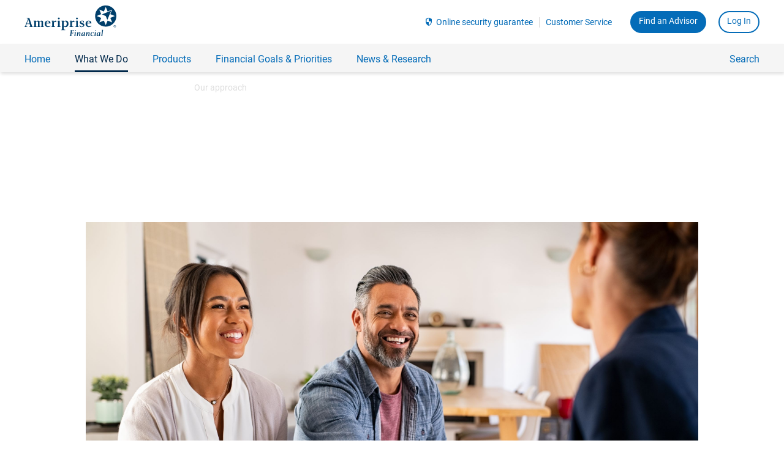

--- FILE ---
content_type: text/html;charset=UTF-8
request_url: https://www.ameriprise.com/financial-planning/why-choose-ameriprise/our-confident-retirement-approach?a=britt.j.kornmann%40ampf.com&o=aa&link=aws_cr1
body_size: 7573
content:
<!doctype html>
<html lang="en">
<head>
    <style type="text/css" id="bc-style-vjs" nonce='5024eddae284daa6942fae33a0a0235066d723d921a74bcb7f02e2e45c6b5c0e' data-vjs-version="7.20.3"></style>
    <style type="text/css" class="bc-style-yH3eoPgbu-default" nonce='5024eddae284daa6942fae33a0a0235066d723d921a74bcb7f02e2e45c6b5c0e'></style>
<title>Confidence in Retirement Planning | Ameriprise Financial</title>
    <link rel="stylesheet" href="/webfiles/latest/assets/ampsite/ameriprise-site.css?v=8.4.0-5dc6fcf84" type="text/css"/>
    <link rel="stylesheet" href="/webfiles/latest/assets/ampcom/css/index.css?v=8.4.0-5dc6fcf84" type="text/css"/>
    <script src="https://www.ameriprise.com/webfiles/latest/assets/ampcom/onetrust/scripttemplates/otSDKStub.js?v=0.7.0" type="text/javascript" charset="UTF-8" data-domain-script="0866eeeb-c335-49a1-8d13-6d89b75e93eb" nonce='5024eddae284daa6942fae33a0a0235066d723d921a74bcb7f02e2e45c6b5c0e'></script>
    <script type="text/javascript" nonce='5024eddae284daa6942fae33a0a0235066d723d921a74bcb7f02e2e45c6b5c0e'>
    function OptanonWrapper() { }
    </script>


    <script type="text/javascript" src="https://www.ameriprise.com/secure/client-security/static/assets/js/ampsec-auth-state.min.js?v=1" nonce='5024eddae284daa6942fae33a0a0235066d723d921a74bcb7f02e2e45c6b5c0e'></script>
<meta name="title" content="Confidence in Retirement Planning"/>
<meta name="description" content="Learn how Ameriprise’s Confident Retirement® approach can take your retirement planning to the next level, to help you retire on your terms."/>
<meta name="omni_title" content="Confidence in Retirement Planning"/>
<meta name="omni_description" content="Learn how Ameriprise’s Confident Retirement® approach can take your retirement planning to the next level, to help you retire on your terms."/>
<meta property="og:title" content="Confidence in Retirement Planning"/>
<meta property="og:description" content="Learn how Ameriprise’s Confident Retirement® approach can take your retirement planning to the next level, to help you retire on your terms."/>
<link rel="canonical" href="https://www.ameriprise.com/financial-planning/why-choose-ameriprise/our-confident-retirement-approach"/>
<meta charset="utf-8"/>
<meta name="viewport" content="width=device-width, initial-scale=1"/>
<meta name="msvalidate.01" content="115A1014B06AD7CD1674248D78B49470"/>
<meta name="apple-itunes-app" content="app-id=437992173, app-argument=pst"/>
<meta http-equiv="X-UA-Compatible" content="IE=edge"/>
<meta name="google-site-verfication" content="vr4UEVuqawhK4vhzJotdQVp4o8JLYpLA2MlcIOJxVZ4"/>
<meta property="og:type" content="website"/>
<meta property="og:sitename" content="Site Name"/>

    <link rel="shortcut icon" href="/webfiles/1767932179124/assets/ampcom/images/favicon.ico">
    <link rel="apple-touch-icon" href="/webfiles/1767932179124/assets/ampcom/images/ameriprise-touch-icon.png">

        <script nonce='5024eddae284daa6942fae33a0a0235066d723d921a74bcb7f02e2e45c6b5c0e'>
window.ENV = { 'environment': 'prod', 'dtmScript': 'satelliteLib-14854b469f4afed8356924b2b99f2da4e8645614', 'dtm': '7846f6d0f60a64efbba45d8943bae8935d8d2d7d' }        </script>



<script type="text/javascript" nonce='5024eddae284daa6942fae33a0a0235066d723d921a74bcb7f02e2e45c6b5c0e'>window.AMPSITEPATH = '/webfiles/1767932179124/assets/ampsite/'; window.AMPCOMPATH = '/webfiles/1767932179124/assets/ampcom/'; window.NONCE = '5024eddae284daa6942fae33a0a0235066d723d921a74bcb7f02e2e45c6b5c0e'; window.GOOGLE_MAPS_CLIENT_KEY = 'AIzaSyAV8-BH-c0OzUkJvOxjcgfTlMLtQQVSo40'; window.BRIGHTCOVE_PK = 'BCpkADawqM1nLERXcYvuNaMfVP554QRpsr5ion-p1V2EpxCxNTE0QbZ5aZjCQxOLX_IGu497FV65g9T_H1B6H3WKbTs-idPls2PEFsaoBLX_ogYjByJwheKEPv799tZ5HCoaDXNNVjInrn_B'; window.BRIGHTCOVE_ACC = '1625296066001'; window.LD_CID = '67f963ffb289c108cc2900ba'; window.ENVIRONMENT = 'prod'; window.AMERIPRISE_ADVISORS_SITE_URL = 'https://www.ameripriseadvisors.com'; window.AMPCARDSPERSONALIZEDV2 = 'true'; window.PERSONALIZATION = { promoCode: { premierCard: 'bauss', visaCard: 'bauss' } }; window.featureFlag = { fpidAssignment: true };</script>
        <script id="ampSiteNavMenuContainer" type="application/json" nonce='5024eddae284daa6942fae33a0a0235066d723d921a74bcb7f02e2e45c6b5c0e'>
{ "AMPSITENAVJSON": [ { "key": "financial-news-research", "label": "News & Research" }, { "key": "financial-planning", "label": "What We Do" }, { "key": "financial-goals-priorities", "label": "Financial Goals & Priorities" }, { "key": "products", "label": "Products" } ] }        </script>









<script nonce='5024eddae284daa6942fae33a0a0235066d723d921a74bcb7f02e2e45c6b5c0e'> window.digitalData = { pageInstanceID: "Our Approach (36f7aea1743d3bb57e03e0067e494302609d7fd43b8cef429f81669ef13b243e) [prod]", page: { pageInfo: { pageID: "36f7aea1743d3bb57e03e0067e494302609d7fd43b8cef429f81669ef13b243e", pageName: "Our Approach", destinationURL: window.location.href, breadCrumbs: [ "Home" , "What We Do" , "Why choose Ameriprise?" , "Our Approach" ], language: "en-us", geoRegion: "US", siteName: "ameriprise", nonce: "5024eddae284daa6942fae33a0a0235066d723d921a74bcb7f02e2e45c6b5c0e" }, attributes: { siteName: "ameriprise" } }, version: '1.0' } </script>    <script src="/webfiles/latest/assets/ampcom/js/dai-analytics.js?v=8.4.0-5dc6fcf84" nonce='5024eddae284daa6942fae33a0a0235066d723d921a74bcb7f02e2e45c6b5c0e'></script>
    <script src="/webfiles/latest/assets/ampsite/vendor.js?v=8.4.0-5dc6fcf84" nonce='5024eddae284daa6942fae33a0a0235066d723d921a74bcb7f02e2e45c6b5c0e'></script>

        <script src="https://assets.adobedtm.com/91e3828a2d95/14f5171d25c7/launch-bbce5b40f9fa.min.js" nonce='5024eddae284daa6942fae33a0a0235066d723d921a74bcb7f02e2e45c6b5c0e' async></script>
<script type="text/javascript" nonce='5024eddae284daa6942fae33a0a0235066d723d921a74bcb7f02e2e45c6b5c0e'> window.financialCal = { components: {}, platform: { componentLoader: { addStyleSheet: function () {} }, track: { info: console.info, error: console.error, warn: console.warn } } }; window.amp = window.amp || {}; Object.assign(window.amp, window.financialCal); </script></head>
<body class="u-adel-reset amp-scope">
    <div>
<div data-is="SkipLinks" data-show-contact-us=""></div>




<header id="app-header" class="header">

    <div>
                <div>
                    






    <app-store-banner data-variant="detect-device" data-is-ios-all-devices-enabled="true" data-is-android-enabled="true"></app-store-banner>

    <app-bar
      data-logo-href="https://www.ameriprise.com/"
      data-search-url="https://www.ameriprise.com/search"
      data-search-autocomplete-url="https://www.ameriprise.com/api/ampf/autocomplete/"
      data-menu-items-url="/cfgapi/hst/menus/ampcom"
      data-menu-items-version="113"
      data-use-shadow-root="false"
      data-restrict-to-prospect-default="false"
    >
      <template id="shadow-root-assets">
        <link rel="stylesheet" href="https://www.ameriprise.com/webfiles/latest/assets/ampsite/ameriprise-public-page-shell.css?v=8.4.0-5dc6fcf84" nonce="5024eddae284daa6942fae33a0a0235066d723d921a74bcb7f02e2e45c6b5c0e">
      </template>
    </app-bar>





        <breadcrumb-trail
          data-links="[{&quot;name&quot;: &quot;What We Do&quot;, &quot;url&quot;: &quot;https://www.ameriprise.com/financial-planning&quot;, &quot;analyticsName&quot;: &quot;What We Do&quot;} ,{&quot;name&quot;: &quot;Why Choose Ameriprise&quot;, &quot;url&quot;: &quot;https://www.ameriprise.com/financial-planning/why-choose-ameriprise&quot;, &quot;analyticsName&quot;: &quot;What We Do | Why Choose Ameriprise&quot;} ,{&quot;name&quot;: &quot;Our approach&quot;, &quot;url&quot;: &quot;https://www.ameriprise.com/financial-planning/why-choose-ameriprise/our-confident-retirement-approach&quot;, &quot;analyticsName&quot;: &quot;What We Do | Why Choose Ameriprise | Our approach&quot;} ]"
          data-is-disabled='false'
          data-is-reversed='true'>
        </breadcrumb-trail>


                </div>
    </div>
</header>



<main class="u-posRelative">
  <div class="OneColumnLayout-container">

    <div>
    </div>

    <div>
                <div>
                    


























                </div>
    </div>

    <div>
                <div>
                    





    <section class="Article "
    >
        <div class="article-banner-bg u-posAbsolute u-bgColorBrand u-bgSizeCover has-intro" style="background-image:url(/binaries/content/gallery/ampcom/what-we-do/wwd-article-bg.jpg)" nonce='5024eddae284daa6942fae33a0a0235066d723d921a74bcb7f02e2e45c6b5c0e'></div>

        <div class="u-sizeConstrained  u-sm-sizeConstrainedFlush u-sm-paddingVert7gu u-paddingVert10gu">
            <div class="header u-posRelative Content--reversed">
                       <div class="Content preamble u-lg-size8of12 u-lg-before2of12 u-size10of12 u-before1of12 u-paddingBottom2gu">
                    <h1 id="Our-approach" class="u-marginBottom2gu u-sm-paddingTop1gu u-paddingTop2gu">Our approach</h1>

<h4>Navigate the present while staying focused on your financial future with our exclusive <em>Confident Retirement</em><sup>®</sup> approach. Ameriprise financial advisors will guide you – first by gaining an understanding of your goals, then by providing the personalized advice to help you reach them.</h4>                </div>
                <section class="u-size10of12 u-before1of12 u-marginBottom10gu u-md-paddingLeft1gu u-md-paddingRight1gu">
                    <figure>
                        <img class="u-sizeFull" src="/binaries/content/gallery/ampcom/what-we-do/gettyimages-1319763433_hero.jpg" alt="" />
                    </figure>
                </section>
                </div>
            <div class="Content u-posRelative">
            



                

                    <section class="Content u-sizeConstrained u-sm-sizeConstrainedFlush">

                                <div class="divider u-borderTop0 u-marginBottom4gu u-paddingBottom2gu u-borderVert u-lg-size8of12 u-lg-before2of12 u-size10of12 u-before1of12">


    	<h2 class="u-marginTop4gu u-marginBottom3gu">How the <em>Confident Retirement</em> approach works</h2>

	<div class="TwoColumn u-flex u-sm-flexCol ">
		<div class="TwoColumn--left u-flexCol u-sm-sizeFull u-size1of2">
	<figure class="image-block">
	
		
			<img  class="u-sizeFull" src="/binaries/content/gallery/ampcom/what-we-do/confident_retirement_triangle-1.png" alt="" />
		
	</figure>
		</div>
		<div class="TwoColumn--right u-flexCol u-sm-sizeFull u-size1of2">
			<div class="Content content-block"><p>Our <em>Confident Retirement</em> approach can help ensure you’re prepared for your financial future starting with your current situation. Together, you and your financial advisor identify actionable steps to help you bring your goals to life. The strategies you design together will address four key needs:</p></div>
		</div>
	</div>
                                </div>
                    </section>
                    <section class="Content u-sizeConstrained u-sm-sizeConstrainedFlush">

                                <div class=" u-marginBottom5gu u-lg-size8of12 u-lg-before2of12 u-size10of12 u-before1of12">


    <div class="Callout Content u-sizeFull u-marginBottom5gu">
        <div class="Callout-content u-flex u-flexJustifyBetween u-sm-flexCol u-md-flex u-lg-flex u-paddingVert4gu u-paddingHoriz4gu">

            <figure class="Callout-icon Content u-sm-size9of12 u-sm-paddingLeft8gu u-sm-marginBottom3gu">
                <img class="u-sizeFull" src="/binaries/content/gallery/ampcom/what-we-do/p-41211.png" alt="" />
            </figure>

            <div class="Callout-text Content u-sizeFull u-paddingLeft8gu">
<p class="Disclaimer-text">&nbsp;</p>

<h3>Covering Essentials</h3>

<p>Essentials are the necessities - the monthly expenses that keep your life running. Your financial advisor helps you make the most of your income, build a cash reserve and cover essential expenses in retirement with guaranteed or stable income.</p>
            </div>
        </div>
    </div>
                                </div>
                    </section>
                    <section class="Content u-sizeConstrained u-sm-sizeConstrainedFlush">

                                <div class=" u-marginBottom5gu u-lg-size8of12 u-lg-before2of12 u-size10of12 u-before1of12">


    <div class="Callout Content u-sizeFull u-marginBottom5gu">
        <div class="Callout-content u-flex u-flexJustifyBetween u-sm-flexCol u-md-flex u-lg-flex u-paddingVert4gu u-paddingHoriz4gu">

            <figure class="Callout-icon Content u-sm-size9of12 u-sm-paddingLeft8gu u-sm-marginBottom3gu">
                <img class="u-sizeFull" src="/binaries/content/gallery/ampcom/what-we-do/p-41212.png" alt="" />
            </figure>

            <div class="Callout-text Content u-sizeFull u-paddingLeft8gu">
<p>&nbsp;</p>

<h3>Ensuring Lifestyle</h3>

<p>Lifestyle is about the things you want to do and how you want to live today and in the future. Your financial advisor helps you build an investment strategy based on your specific goals. In retirement, they’ll help identify a flexible and effective withdrawal plan.</p>
            </div>
        </div>
    </div>
                                </div>
                    </section>
                    <section class="Content u-sizeConstrained u-sm-sizeConstrainedFlush">

                                <div class=" u-marginBottom5gu u-lg-size8of12 u-lg-before2of12 u-size10of12 u-before1of12">


    <div class="Callout Content u-sizeFull u-marginBottom5gu">
        <div class="Callout-content u-flex u-flexJustifyBetween u-sm-flexCol u-md-flex u-lg-flex u-paddingVert4gu u-paddingHoriz4gu">

            <figure class="Callout-icon Content u-sm-size9of12 u-sm-paddingLeft8gu u-sm-marginBottom3gu">
                <img class="u-sizeFull" src="/binaries/content/gallery/ampcom/what-we-do/p-41214.png" alt="" />
            </figure>

            <div class="Callout-text Content u-sizeFull u-paddingLeft8gu">
<p>&nbsp;</p>

<h3>Preparing for the Unexpected</h3>

<p>The unexpected are events that could derail your plans. Your financial advisor helps you protect yourself from the certainty of uncertainty by covering the unexpected.</p>
            </div>
        </div>
    </div>
                                </div>
                    </section>
                    <section class="Content u-sizeConstrained u-sm-sizeConstrainedFlush">

                                <div class=" u-marginBottom5gu u-lg-size8of12 u-lg-before2of12 u-size10of12 u-before1of12">


    <div class="Callout Content u-sizeFull u-marginBottom5gu">
        <div class="Callout-content u-flex u-flexJustifyBetween u-sm-flexCol u-md-flex u-lg-flex u-paddingVert4gu u-paddingHoriz4gu">

            <figure class="Callout-icon Content u-sm-size9of12 u-sm-paddingLeft8gu u-sm-marginBottom3gu">
                <img class="u-sizeFull" src="/binaries/content/gallery/ampcom/what-we-do/p-41213.png" alt="" />
            </figure>

            <div class="Callout-text Content u-sizeFull u-paddingLeft8gu">
<p>&nbsp;</p>

<h3>Leaving a Legacy</h3>

<p>Legacy is about the impact you'll make on the people, charities, and causes that are important to you. Your financial advisor can help you plan now to maximize your giving and make your wishes known.</p>

<p>&nbsp;</p>
            </div>
        </div>
    </div>
                                </div>
                    </section>
                    <section class="Content u-sizeConstrained u-sm-sizeConstrainedFlush">

                                <div class=" u-marginBottom5gu u-lg-size8of12 u-lg-before2of12 u-size10of12 u-before1of12">
<div class="Content content-block">
<h2>Prepare for your financial future no matter where you are in life</h2>

<p>Ameriprise financial advisors can help you navigate both your short-term financial needs and long-term goals, including retirement. Together you and your financial advisor identify steps to bring your goals to life.&nbsp;</p>

<div>
<div id="_com_1" class="msocomtxt">
<p class="MsoCommentText">&nbsp;</p>
</div>
</div></div>
                                </div>
                    </section>
                    <section class="Content u-sizeConstrained u-sm-sizeConstrainedFlush">

                                <div class=" u-marginBottom5gu u-lg-size8of12 u-lg-before2of12 u-size10of12 u-before1of12">
            <div class="u-posRelative">
            </div>
            <div class="component-wrapper" data-target-analytics="promo-placeholder" data-analytics="promo">
                <div 
                data-is="Promo"
                data-heading="How do you envision your dream retirement"
                data-background-color="mint-tint"
                data-analytics-container="Promo"
                data-icon=""
                data-icon-color=""
                data-is-article="false"
                data-image-desc=""
                data-content-alignment=""
                data-super-headline="Retirement profiles quiz"
                data-image-position="right"
                data-image-border="false"
                data-image-border-color="none"
                data-transcript=""
                data-audio-transcript=""
                        data-image="/binaries/content/gallery/ampcom/financial-goals--priorities/retirement-profiles_gettyimages-921670400_beach.jpg"
                        data-image-mobile="/binaries/content/gallery/ampcom/financial-goals--priorities/retirement-profiles_gettyimages-921670400_beach.jpg/retirement-profiles_gettyimages-921670400_beach.jpg/brxp%3Asmall"
                >   
                        <data-content><p>Will you travel? Will you take up a new hobby? The <em>Ameriprise</em>® Retirement Profiles experience is a quick, enjoyable way to identify what's most important to you in retirement.</p></data-content>
                    <data-links>
                        <data-name>Take our 3-minute quiz</data-name>
                        <data-url>https://www.ameriprise.com/microsite/retirement-profiles/</data-url>
                        <data-target></data-target>
                        <data-analytics-name></data-analytics-name>
                        <data-color>blue</data-color>
                    </data-links>
                        <data-icon-image></data-icon-image>

                </div>
            </div>
                                </div>
                    </section>
            </div>
        </div>
    </section>


 

    
 


    
 
    
 
    
    
 


    
 
    
    






                </div>
    </div>

    <div>
    </div>

    <div>
                <div>
                    



    <section class="component-wrapper" data-target-analytics="cta-component-placeholder" data-analytics="cta-component">
        <div
            data-is="Cta"
            data-headline="FIND AN ADVISOR"
            data-heading="Our financial advisors care about what matters most to you."
            data-variant=""
        >
          <data-bg-color>teal</data-bg-color>
          <data-body><p>Plan for your future through personalized financial advice. Find an Ameriprise financial advisor that can help you take the first step towards a more confident financial future.</p></data-body>
          <data-link-href>https://www.ameripriseadvisors.com/</data-link-href>
          <data-link-target>_self</data-link-target>
    </section>

                </div>
                <div>
                    




<section class="related-information-component u-sizeConstrained u-paddingVert10gu"
>
  <div class="u-posRelative">
      <h5 class="u-textSizeMsrp1 u-textUppercase Heading--withSeparator u-marginBottom6gu">related information</h5>
  </div>

  <div class="related-column-wrapper u-flex u-flexRow u-sm-flexCol u-sm-flexJustifyEnd">

<div class="Content column u-flex u-flexCol u-sm-paddingBottom4gu u-sm-marginBottom4gu u-posRelative u-md-size1of3 u-lg-size1of3 u-sm-paddingHoriz4gu u-md-paddingLeft4gu u-paddingLeft8gu">
  <div class="related-image-wrapper u-overflowHidden u-sizeFull">
    <img class="u-sizeFull" src="/binaries/content/gallery/ampcom/what-we-do/reach-your-financial-goals---image.jpg" />
  </div>

    <h3 class="related-col-heading u-marginTop2gu u-textPrimary">
    <a href="https://www.ameriprise.com/financial-planning/goal-based-advice" target="_blank">
Reaching your financial goals    </a>
  </h3>
  <div class="Content related-info-desc ">
  </div>
</div>

<div class="Content column u-flex u-flexCol u-sm-paddingBottom4gu u-sm-marginBottom4gu u-posRelative u-md-size1of3 u-lg-size1of3 u-paddingHoriz4gu">
  <div class="related-image-wrapper u-overflowHidden u-sizeFull">
    <img class="u-sizeFull" src="/binaries/content/gallery/ampcom/trophy-icon-related-info.png" />
  </div>

    <h3 class="related-col-heading u-marginTop2gu u-textPrimary">
    <a href="https://www.ameriprise.com/financial-planning/why-choose-ameriprise/ameriprise-financial-reviews-and-ratings" target="_blank">
Ameriprise reviews    </a>
  </h3>
  <div class="Content related-info-desc ">
  </div>
</div>

<div class="Content column u-flex u-flexCol u-sm-paddingBottom4gu u-sm-marginBottom4gu u-posRelative u-md-size1of3 u-lg-size1of3 u-sm-paddingHoriz4gu u-md-paddingRight4gu u-paddingRight8gu">
  <div class="related-image-wrapper u-overflowHidden u-sizeFull">
    <img class="u-sizeFull" src="/binaries/content/gallery/ampcom/24-030-ampdotcom_get-to-know-us-article_hero-image.jpg" />
  </div>

    <h3 class="related-col-heading u-marginTop2gu u-textPrimary">
    <a href="https://www.ameriprise.com/financial-planning/why-choose-ameriprise/get-to-know-us" >
Get to know Ameriprise    </a>
  </h3>
  <div class="Content related-info-desc ">
  </div>
</div>
  </div>
</section>



<script type="text/javascript" nonce='5024eddae284daa6942fae33a0a0235066d723d921a74bcb7f02e2e45c6b5c0e'>
  document.querySelectorAll('.related-information-component a').forEach((link) => {
    link.addEventListener('click', () => {
      window.fetch('/related-info').then(r => r.text())
    })
  })
</script>

                </div>
                <div>
                    


<div class="component-wrapper" id="">
  <section class="SimpleContent u-paddingVert10gu u-sm-marginVert7gu u-marginVert10gu">
    <div class="u-sizeConstrained">
      <header>
      </header>
        <div class="Content disclosures">
<div style="margin-left:0in; margin-right:0in" class="Disclaimer-text">
<div class="Disclaimer-text">
<div class="Disclaimer-text">The&nbsp;<em>Confident Retirement</em>&nbsp;approach is not a guarantee of future financial results.</div>

<div class="Disclaimer-text">Guarantee, as used in this material, depends upon the ability of the issuing entity to honor and pay the amount you may be entitled to.</div>

<div class="Disclaimer-text"><strong>Investment products are not insured by the FDIC, NCUA or any federal agency, are not deposits or obligations of, or guaranteed by any financial institution, and involve investment risks including possible loss of principal and fluctuation in value.</strong></div>

<div class="Disclaimer-text">Investment advisory products and services are made available through Ameriprise Financial Services, LLC, a registered investment adviser.</div>

<div class="Disclaimer-text">Securities offered by Ameriprise Financial Services, LLC. Member FINRA and SIPC.</div>
</div>
</div>        </div>
    </div>
  </section>

</div>
                </div>
    </div>
  </div>
</main>


<footer class="footer">

    <div>
                <div>
                    







<social-media-bar
  data-find-an-advisor-btn-text="Find an Advisor"
  data-find-an-advisor-btn-url="https://www.ameripriseadvisors.com"
>
  <template id="social-media-bar-template">
    <link rel="stylesheet" href="https://www.ameriprise.com/webfiles/latest/assets/ampsite/ameriprise-public-page-shell.css?v=8.4.0-5dc6fcf84" />
  </template>
</social-media-bar>

<ameriprise-footer 
  class="ameriprise-footer u-hideOnPageLoad" 
  data-menu-api-path="https://www.ameriprise.com/cfgapi/hst/menus/ampcom"
  data-menuoptions='prospect,active' 
  data-menunames='footer-menu-prospect,footer-menu-client-active'
  data-version='113'
  data-customer-heading='Customer Service'
  data-customer-description='Visit our Customer Service section for contact information and answers to commonly asked questions.'
  data-customer-link="https://www.ameriprise.com/customer-service"
  
>
  <template id="footer-template">
    <link rel="stylesheet" href="https://www.ameriprise.com/webfiles/latest/assets/ampsite/ameriprise-public-page-shell.css?v=8.4.0-5dc6fcf84"/>
  </template>
</ameriprise-footer>





<ameriprise-footer-disclaimer class="u-hideOnPageLoad">
  <template id="disclaimer-template">
    <link rel="stylesheet" href="https://www.ameriprise.com/webfiles/latest/assets/ampsite/ameriprise-public-page-shell.css?v=8.4.0-5dc6fcf84" />
    <div class="u-adel-reset amp-footerSocialAndDisclaimer">
      <div class="amp-legalContent">
        <div class="u-bgColorLight">
          <div class="u-sizeConstrained u-flex u-flexCol amp-footerDisclosure u-textSolid">
            <div class="Grid Grid--withGutter u-md-flexCol u-sm-flexCol u-paddingVert4gu u-flexNoWrap">
              <div class="u-lg-sizeFit u-size6of6 u-marginVert2gu u-borderColorNeutral50 u-flex u-flexAlignItemsCenter">
                <a class="u-textColorNeutralGrey" href="https://www.ameriprise.com/legal/disclosures">Corporate entities and important disclosures</a>
              </div>
              <div class="u-lg-sizeFit u-size6of6 u-marginVert2gu u-borderColorNeutral50 u-flex u-flexAlignItemsCenter">
                <a class="u-textColorNeutralGrey" href="https://www.ameriprise.com/legal/website-rules">Terms of use</a>
              </div>
              <div class="u-lg-sizeFit u-size6of6 u-marginVert2gu u-borderColorNeutral50 u-flex u-flexAlignItemsCenter">
                <a class="u-textColorNeutralGrey" href="https://www.ameriprise.com/privacy-security-fraud/online-security-guarantee">Online security guarantee</a>
              </div>
              <div class="u-lg-sizeFit u-size6of6 u-marginVert2gu u-borderColorNeutral50 u-flex u-flexAlignItemsCenter">
                <a class="u-textColorNeutralGrey" href="https://www.ameriprise.com/privacy-security-fraud">Privacy, Security &amp; Fraud Center</a>
              </div>
              <div class="u-lg-sizeFit u-size6of6 u-marginVert2gu u-borderColorNeutral50 u-flex u-flexAlignItemsCenter">
                <a class="u-textColorNeutralGrey" href="https://www.ameriprise.com/legal/client-relationship-summary">Client Relationship Summary</a>
              </div>
              <div class="u-lg-sizeFit u-size6of6 u-marginVert2gu u-flex u-flexAlignItemsCenter">
                <a class="u-textColorNeutralGrey" href="https://www.ameriprise.com/sitemap">Sitemap</a>
              </div>
            </div>
            <p class="u-textColorNeutralGrey u-paddingTop0 u-paddingBottom3gu u-lg-paddingVert3gu u-textSizeMsrm1">
              
            </p>
            <p class="u-textColorNeutralGrey u-paddingBottom6gu u-textSizeMsrm1">© <span class="ampCurrentYear">
                2026
              </span>
              Ameriprise Financial, Inc. All rights reserved.
            </p>
          </div>
        </div>
      </div>
      <div class="amp-userStatus u-hidden"></div>
    </div>
  </template>
</ameriprise-footer-disclaimer>

                </div>
    </div>

</footer>

        <ie-modal id="ie-modal-react-app"></ie-modal>
    </div>



<script type="application/ld+json" nonce='5024eddae284daa6942fae33a0a0235066d723d921a74bcb7f02e2e45c6b5c0e'>
{
  "@context": "http://schema.org",
  "@type": "Organization",
  "name": "Ameriprise Financial",
  "url": "https://www.ameriprise.com/",
  "logo": "https://www.ameriprise.com/webfiles/1767932179124/assets/ampcom/images/amp-schema.png",
  "address": {
    "@type": "PostalAddress",
    "streetAddress": "707 2nd Ave S.",
    "addressLocality": "Minneapolis",
    "addressRegion": "MN",
    "postalCode": "55402",
    "addressCountry": "US"
  },
  "contactPoint": [{
      "@type": "ContactPoint",
      "telephone": "+1-800-862-7919",
      "contactType": "customer service",
      "contactOption": "TollFree",
      "areaServed": "US"
    },
    {
      "@type": "ContactPoint",
      "telephone": "+1-612-671-3131",
      "contactType": "customer service"
    }
  ],
  "sameAs": [
    "https://www.facebook.com/Ameriprise/",
    "https://www.linkedin.com/company/ameriprise-financial-services-inc/",
    "https://www.youtube.com/user/Ameriprise/"
  ]
}
</script>

<script type="application/ld+json" nonce='5024eddae284daa6942fae33a0a0235066d723d921a74bcb7f02e2e45c6b5c0e'>
{
  "@context": "http://schema.org",
  "@type": "WebSite",
  "name": "Ameriprise Financial",
  "url": "https://www.ameriprise.com/",
  "potentialAction": {
    "@type": "SearchAction",
    "target": "https://www.ameriprise.com/search/?sp_q={search_term_string}",
    "query-input": "required name=search_term_string"
  }
}
</script>
    <!-- back-to-top -->
<div data-is="BackToTop"></div>    <script src="/webfiles/latest/assets/ampsite/ameriprise-site.js?v=8.4.0-5dc6fcf84" nonce='5024eddae284daa6942fae33a0a0235066d723d921a74bcb7f02e2e45c6b5c0e'></script>
<script src="/webfiles/latest/assets/ampsite/ameriprise-public-page-shell.js?v=8.4.0-5dc6fcf84" type="text/javascript" nonce="5024eddae284daa6942fae33a0a0235066d723d921a74bcb7f02e2e45c6b5c0e"></script>
<script src="/webfiles/latest/assets/ampsite/ameriprise-public-page-shell.js?v=8.4.0-5dc6fcf84" type="text/javascript" nonce="5024eddae284daa6942fae33a0a0235066d723d921a74bcb7f02e2e45c6b5c0e"></script>
<script src="/webfiles/latest/assets/ampsite/threeColumn.js?v=8.4.0-5dc6fcf84" type="text/javascript" nonce="5024eddae284daa6942fae33a0a0235066d723d921a74bcb7f02e2e45c6b5c0e"></script>

        <script src="https://cdn.gbqofs.com/ameriprise/client/p/detector-dom.min.js" nonce='5024eddae284daa6942fae33a0a0235066d723d921a74bcb7f02e2e45c6b5c0e'></script>
    <script src="/webfiles/latest/assets/ampsite/customelements.js?v=8.4.0-5dc6fcf84" nonce='5024eddae284daa6942fae33a0a0235066d723d921a74bcb7f02e2e45c6b5c0e'></script>
<script type="text/javascript" nonce="8b9dd9f49f8d76705e1886b389f1ff6b" src="/hrft0NUx7WSG/PmGKMl/GNoERO/p1XOmXz4wDNhQ2/ehN-/RRR/ERzxjJW4B"></script></body>
</html>


--- FILE ---
content_type: text/css;charset=UTF-8
request_url: https://www.ameriprise.com/webfiles/latest/assets/ampsite/ameriprise-public-page-shell.css?v=8.4.0-5dc6fcf84
body_size: 61034
content:
/*! ameriprise-site@v8.4.0-5dc6fcf84-R2026-01-08 /assets/ampsite/ameriprise-public-page-shell */
/*! ADEL v14.12.0 */.u-adel-reset .Accordion,.u-adel-reset .Bullet,.u-adel-reset .Button-group,.u-adel-reset .ButtonRow,.u-adel-reset .Calendar,.u-adel-reset .Card,.u-adel-reset .Checkbox,.u-adel-reset .Chip,.u-adel-reset .Chip-group,.u-adel-reset .Chip-icon,.u-adel-reset .Content,.u-adel-reset .DatePickerInput,.u-adel-reset .DatePickerInput-Label,.u-adel-reset .DatePickerInput-Section,.u-adel-reset .Disclaimer,.u-adel-reset .Disclaimer-action,.u-adel-reset .Disclaimer-heading,.u-adel-reset .Dropdown,.u-adel-reset .Dropdown-menu,.u-adel-reset .Form-help,.u-adel-reset .Grid,.u-adel-reset .Icon,.u-adel-reset .Input,.u-adel-reset .Input-group,.u-adel-reset .Input-helpText,.u-adel-reset .Input-label,.u-adel-reset .Link,.u-adel-reset .List,.u-adel-reset .List-heading,.u-adel-reset .List-item,.u-adel-reset .Loading,.u-adel-reset .Modal,.u-adel-reset .Modal-content,.u-adel-reset .Modal-footer,.u-adel-reset .Modal-header,.u-adel-reset .Modal-subtitle,.u-adel-reset .Modal-window,.u-adel-reset .Notification,.u-adel-reset .Notification-content,.u-adel-reset .PageHeader,.u-adel-reset .PageHeader-buttonWrap,.u-adel-reset .PageHeader-cards,.u-adel-reset .PageHeader-dataDisclaimer,.u-adel-reset .PageHeader-dataItem,.u-adel-reset .PageHeader-dataLabel,.u-adel-reset .PageHeader-dataValue,.u-adel-reset .PageHeader-dataWrap,.u-adel-reset .PageHeader-subnav,.u-adel-reset .PageHeader-title,.u-adel-reset .PageHeader-widthWrap,.u-adel-reset .Popover,.u-adel-reset .ProgressBar,.u-adel-reset .ProgressBar-datum,.u-adel-reset .ProgressBar-datumLabel,.u-adel-reset .ProgressBar-fill,.u-adel-reset .ProgressBar-label,.u-adel-reset .ProgressBar-title,.u-adel-reset .Radio,.u-adel-reset .Rule,.u-adel-reset .SidePanel,.u-adel-reset .SidePanel-header,.u-adel-reset .SidePanel-main,.u-adel-reset .State-actionGroup,.u-adel-reset .State-content,.u-adel-reset .StepIndicator,.u-adel-reset .Tab,.u-adel-reset .Tab-panels,.u-adel-reset .Table,.u-adel-reset .Table-overflowWrapper,.u-adel-reset .Textarea,.u-adel-reset .Textarea-group,.u-adel-reset .Tooltip,.u-adel-reset .Tooltip-content,.u-adel-reset .Tooltip-target,.u-adel-reset .Type-1,.u-adel-reset .Type-2,.u-adel-reset .Type-3,.u-adel-reset .Type-4,.u-adel-reset .Type-5,.u-adel-reset .Type-6,.u-adel-reset .Type-Display,.u-adel-reset .Type-body{animation:none 0s ease 0s 1 normal none running;backface-visibility:visible;background:0 0/auto auto padding-box border-box;border:none;-o-border-image:none;border-image:none;border-radius:0;bottom:auto;box-shadow:none;clear:none;clip:auto;-moz-columns:auto;-moz-column-count:auto;-moz-column-fill:balance;column-fill:balance;-moz-column-gap:normal;column-gap:normal;-moz-column-rule:medium none currentColor;column-rule:medium none currentColor;-moz-column-span:1;column-span:1;-moz-column-width:auto;columns:auto;content:normal;counter-increment:none;counter-reset:none;float:none;height:auto;hyphens:none;left:auto;margin:0;max-height:none;max-width:none;min-height:0;min-width:0;opacity:1;outline:medium invert;overflow:visible;overflow-x:visible;overflow-y:visible;padding:0;page-break-after:auto;page-break-before:auto;page-break-inside:auto;perspective:none;perspective-origin:50% 50%;position:static;right:auto;table-layout:auto;text-decoration:none;top:auto;transform:none;transform-origin:50% 50% 0;transform-style:flat;transition:none 0s ease 0s;unicode-bidi:normal;vertical-align:baseline;width:auto;z-index:auto}.u-adel-reset .Accordion,.u-adel-reset .Bullet,.u-adel-reset .ButtonRow,.u-adel-reset .Calendar,.u-adel-reset .Card,.u-adel-reset .Checkbox,.u-adel-reset .Chip,.u-adel-reset .Content,.u-adel-reset .DatePickerInput,.u-adel-reset .Disclaimer,.u-adel-reset .Dropdown,.u-adel-reset .Grid,.u-adel-reset .Icon,.u-adel-reset .Input,.u-adel-reset .Link,.u-adel-reset .List,.u-adel-reset .Loading,.u-adel-reset .Modal,.u-adel-reset .Notification,.u-adel-reset .PageHeader,.u-adel-reset .Popover,.u-adel-reset .ProgressBar,.u-adel-reset .Radio,.u-adel-reset .Rule,.u-adel-reset .SidePanel,.u-adel-reset .StepIndicator,.u-adel-reset .Tab,.u-adel-reset .Table,.u-adel-reset .Textarea,.u-adel-reset .Tooltip{border-collapse:separate;border-spacing:0;caption-side:top;color:#000;color:initial;cursor:auto;direction:ltr;empty-cells:show;font-family:initial;font-family:serif;font-size:medium;font-size-adjust:none;font-stretch:normal;font-style:normal;font-variant:normal;font-weight:400;font:initial;letter-spacing:normal;line-height:normal;list-style-image:none;list-style-position:outside;list-style-type:disc;list-style:disc none outside;list-style:initial;orphans:2;quotes:"“" "”" "‘" "’";quotes:initial;-moz-tab-size:8;-o-tab-size:8;tab-size:8;text-align:left;text-align:initial;-moz-text-align-last:auto;text-align-last:auto;text-decoration-color:currentcolor;text-decoration-color:initial;text-indent:0;text-justify:auto;text-shadow:none;text-transform:none;visibility:visible;white-space:normal;widows:2;word-break:normal;word-spacing:normal;word-wrap:normal}
/*! normalize.css v6.0.0 | MIT License | github.com/necolas/normalize.css */.u-adel-reset{line-height:1.15;-ms-text-size-adjust:100%;-webkit-text-size-adjust:100%}.u-adel-reset article,.u-adel-reset aside,.u-adel-reset footer,.u-adel-reset header,.u-adel-reset nav,.u-adel-reset section{display:block}.u-adel-reset h1{font-size:2em;margin:.67em 0}.u-adel-reset figcaption,.u-adel-reset figure,.u-adel-reset main{display:block}.u-adel-reset figure{margin:1em 40px}.u-adel-reset hr{box-sizing:content-box;height:0;overflow:visible}.u-adel-reset pre{font-family:monospace,monospace;font-size:1em}.u-adel-reset a{background-color:transparent;-webkit-text-decoration-skip:objects}.u-adel-reset abbr[title]{border-bottom:none;text-decoration:underline;-webkit-text-decoration:underline dotted;text-decoration:underline dotted}.u-adel-reset b,.u-adel-reset strong{font-weight:inherit;font-weight:bolder}.u-adel-reset code,.u-adel-reset kbd,.u-adel-reset samp{font-family:monospace,monospace;font-size:1em}.u-adel-reset dfn{font-style:italic}.u-adel-reset mark{background-color:#ff0;color:#000}.u-adel-reset small{font-size:80%}.u-adel-reset sub,.u-adel-reset sup{font-size:75%;line-height:0;position:relative;vertical-align:baseline}.u-adel-reset sub{bottom:-.25em}.u-adel-reset sup{top:-.5em}.u-adel-reset audio,.u-adel-reset video{display:inline-block}.u-adel-reset audio:not([controls]){display:none;height:0}.u-adel-reset img{border-style:none}.u-adel-reset svg:not(:root){overflow:hidden}.u-adel-reset button,.u-adel-reset input,.u-adel-reset optgroup,.u-adel-reset select,.u-adel-reset textarea{margin:0}.u-adel-reset button,.u-adel-reset input{overflow:visible}.u-adel-reset button,.u-adel-reset select{text-transform:none}.u-adel-reset [type=button],.u-adel-reset [type=reset],.u-adel-reset [type=submit],.u-adel-reset button{-webkit-appearance:button}.u-adel-reset [type=button]::-moz-focus-inner,.u-adel-reset [type=reset]::-moz-focus-inner,.u-adel-reset [type=submit]::-moz-focus-inner,.u-adel-reset button::-moz-focus-inner{border-style:none;padding:0}.u-adel-reset [type=button]:-moz-focusring,.u-adel-reset [type=reset]:-moz-focusring,.u-adel-reset [type=submit]:-moz-focusring,.u-adel-reset button:-moz-focusring{outline:1px dotted ButtonText}.u-adel-reset legend{box-sizing:border-box;color:inherit;display:table;max-width:100%;padding:0;white-space:normal}.u-adel-reset progress{display:inline-block;vertical-align:baseline}.u-adel-reset textarea{overflow:auto}.u-adel-reset [type=checkbox],.u-adel-reset [type=radio]{box-sizing:border-box;padding:0}.u-adel-reset [type=number]::-webkit-inner-spin-button,.u-adel-reset [type=number]::-webkit-outer-spin-button{height:auto}.u-adel-reset [type=search]{-webkit-appearance:textfield;outline-offset:-2px}.u-adel-reset [type=search]::-webkit-search-cancel-button,.u-adel-reset [type=search]::-webkit-search-decoration{-webkit-appearance:none}.u-adel-reset ::-webkit-file-upload-button{-webkit-appearance:button;font:inherit}.u-adel-reset details,.u-adel-reset menu{display:block}.u-adel-reset summary{display:list-item}.u-adel-reset canvas{display:inline-block}.u-adel-reset [hidden],.u-adel-reset template{display:none}.u-adel-reset{box-sizing:border-box;font-family:sans-serif}.u-adel-reset *,.u-adel-reset :after,.u-adel-reset :before{box-sizing:inherit}.u-adel-reset,.u-adel-reset blockquote,.u-adel-reset dd,.u-adel-reset dl,.u-adel-reset figure,.u-adel-reset h1,.u-adel-reset h2,.u-adel-reset h3,.u-adel-reset h4,.u-adel-reset h5,.u-adel-reset h6,.u-adel-reset p,.u-adel-reset pre{margin:0}.u-adel-reset button{background:transparent;border:0;padding:0}.u-adel-reset button:focus{outline:1px dotted;outline:5px auto -webkit-focus-ring-color}.u-adel-reset fieldset,.u-adel-reset iframe{border:0}.u-adel-reset ol,.u-adel-reset ul{list-style:none;margin:0;padding:0}.u-adel-reset [tabindex="-1"]:focus{outline:none}.u-adel-reset a:active,.u-adel-reset a:hover{outline-width:0}.u-adel-reset button,.u-adel-reset input,.u-adel-reset optgroup,.u-adel-reset select,.u-adel-reset textarea{font-family:sans-serif;font-size:100%;line-height:1.15}.u-adel-reset fieldset{border:1px solid silver;margin:0 2px;padding:.35em .625em .75em}.u-adel-reset .Grid{box-sizing:border-box;display:flex;flex-flow:row wrap;margin:0;padding:0}.u-adel-reset .Grid>*{box-sizing:inherit;flex-basis:100%;min-width:0}.u-adel-reset .Grid--alignCenter{justify-content:center}.u-adel-reset .Grid--alignRight{justify-content:flex-end}.u-adel-reset .Grid--alignMiddle{align-items:center}.u-adel-reset .Grid--alignBottom{align-items:flex-end}.u-adel-reset .Grid--fill>*{flex:1 1 0%}.u-adel-reset .Grid--fit>*{flex-basis:auto}.u-adel-reset .Grid--equalHeight>*{display:flex}.u-adel-reset .Grid--withGutter{margin:0 -10px}.u-adel-reset .Grid--withGutter>*{padding:0 10px}.u-adel-reset .u-alignBaseline{vertical-align:baseline!important}.u-adel-reset .u-alignBottom{vertical-align:bottom!important}.u-adel-reset .u-alignMiddle{vertical-align:middle!important}.u-adel-reset .u-alignTop{vertical-align:top!important}@media screen and (max-width:47.99rem){.u-adel-reset .u-sm-alignBaseline{vertical-align:baseline!important}.u-adel-reset .u-sm-alignBottom{vertical-align:bottom!important}.u-adel-reset .u-sm-alignMiddle{vertical-align:middle!important}.u-adel-reset .u-sm-alignTop{vertical-align:top!important}}@media screen and (min-width:48rem) and (max-width:64rem){.u-adel-reset .u-md-alignBaseline{vertical-align:baseline!important}.u-adel-reset .u-md-alignBottom{vertical-align:bottom!important}.u-adel-reset .u-md-alignMiddle{vertical-align:middle!important}.u-adel-reset .u-md-alignTop{vertical-align:top!important}}@media screen and (min-width:64.01rem){.u-adel-reset .u-lg-alignBaseline{vertical-align:baseline!important}.u-adel-reset .u-lg-alignBottom{vertical-align:bottom!important}.u-adel-reset .u-lg-alignMiddle{vertical-align:middle!important}.u-adel-reset .u-lg-alignTop{vertical-align:top!important}}.u-adel-reset .u-block{display:block!important}.u-adel-reset .u-hidden{display:none!important}.u-adel-reset .u-hiddenVisually{border:0!important;clip:rect(1px,1px,1px,1px)!important;height:1px!important;overflow:hidden!important;padding:0!important;position:absolute!important;width:1px!important}.u-adel-reset .u-inline{display:inline!important}.u-adel-reset .u-inlineBlock{display:inline-block!important;max-width:100%}.u-adel-reset .u-table{display:table!important}.u-adel-reset .u-tableCell{display:table-cell!important}.u-adel-reset .u-tableRow{display:table-row!important}@media screen and (max-width:47.99rem){.u-adel-reset .u-sm-block{display:block!important}.u-adel-reset .u-sm-hidden{display:none!important}.u-adel-reset .u-sm-hiddenVisually{border:0!important;clip:rect(1px,1px,1px,1px)!important;height:1px!important;overflow:hidden!important;padding:0!important;position:absolute!important;width:1px!important}.u-adel-reset .u-sm-inline{display:inline!important}.u-adel-reset .u-sm-inlineBlock{display:inline-block!important;max-width:100%}.u-adel-reset .u-sm-table{display:table!important}.u-adel-reset .u-sm-tableCell{display:table-cell!important}.u-adel-reset .u-sm-tableRow{display:table-row!important}}@media screen and (min-width:48rem) and (max-width:64rem){.u-adel-reset .u-md-block{display:block!important}.u-adel-reset .u-md-hidden{display:none!important}.u-adel-reset .u-md-hiddenVisually{border:0!important;clip:rect(1px,1px,1px,1px)!important;height:1px!important;overflow:hidden!important;padding:0!important;position:absolute!important;width:1px!important}.u-adel-reset .u-md-inline{display:inline!important}.u-adel-reset .u-md-inlineBlock{display:inline-block!important;max-width:100%}.u-adel-reset .u-md-table{display:table!important}.u-adel-reset .u-md-tableCell{display:table-cell!important}.u-adel-reset .u-md-tableRow{display:table-row!important}}@media screen and (min-width:64.01rem){.u-adel-reset .u-lg-block{display:block!important}.u-adel-reset .u-lg-hidden{display:none!important}.u-adel-reset .u-lg-hiddenVisually{border:0!important;clip:rect(1px,1px,1px,1px)!important;height:1px!important;overflow:hidden!important;padding:0!important;position:absolute!important;width:1px!important}.u-adel-reset .u-lg-inline{display:inline!important}.u-adel-reset .u-lg-inlineBlock{display:inline-block!important;max-width:100%}.u-adel-reset .u-lg-table{display:table!important}.u-adel-reset .u-lg-tableCell{display:table-cell!important}.u-adel-reset .u-lg-tableRow{display:table-row!important}}.u-adel-reset .u-cf:after,.u-adel-reset .u-cf:before{content:" ";display:table}.u-adel-reset .u-cf:after{clear:both}.u-adel-reset .u-nbfc{overflow:hidden!important}.u-adel-reset .u-nbfcAlt{display:table-cell!important;width:10000px!important}.u-adel-reset .u-floatLeft{float:left!important}.u-adel-reset .u-floatRight{float:right!important}.u-adel-reset .u-linkClean,.u-adel-reset .u-linkClean:active,.u-adel-reset .u-linkClean:focus,.u-adel-reset .u-linkClean:hover,.u-adel-reset .u-linkComplex,.u-adel-reset .u-linkComplex:active,.u-adel-reset .u-linkComplex:focus,.u-adel-reset .u-linkComplex:hover{text-decoration:none!important}.u-adel-reset .u-linkComplex:active .u-linkComplexTarget,.u-adel-reset .u-linkComplex:focus .u-linkComplexTarget,.u-adel-reset .u-linkComplex:hover .u-linkComplexTarget{text-decoration:underline!important}.u-adel-reset .u-linkBlock,.u-adel-reset .u-linkBlock:active,.u-adel-reset .u-linkBlock:focus,.u-adel-reset .u-linkBlock:hover{display:block!important;text-decoration:none!important}.u-adel-reset .u-after1of12{margin-right:8.33333%!important}.u-adel-reset .u-after1of10{margin-right:10%!important}.u-adel-reset .u-after1of8{margin-right:12.5%!important}.u-adel-reset .u-after1of6,.u-adel-reset .u-after2of12{margin-right:16.66667%!important}.u-adel-reset .u-after1of5,.u-adel-reset .u-after2of10{margin-right:20%!important}.u-adel-reset .u-after1of4,.u-adel-reset .u-after2of8,.u-adel-reset .u-after3of12{margin-right:25%!important}.u-adel-reset .u-after3of10{margin-right:30%!important}.u-adel-reset .u-after1of3,.u-adel-reset .u-after2of6,.u-adel-reset .u-after4of12{margin-right:33.33333%!important}.u-adel-reset .u-after3of8{margin-right:37.5%!important}.u-adel-reset .u-after2of5,.u-adel-reset .u-after4of10{margin-right:40%!important}.u-adel-reset .u-after5of12{margin-right:41.66667%!important}.u-adel-reset .u-after1of2,.u-adel-reset .u-after2of4,.u-adel-reset .u-after3of6,.u-adel-reset .u-after4of8,.u-adel-reset .u-after5of10,.u-adel-reset .u-after6of12{margin-right:50%!important}.u-adel-reset .u-after7of12{margin-right:58.33333%!important}.u-adel-reset .u-after3of5,.u-adel-reset .u-after6of10{margin-right:60%!important}.u-adel-reset .u-after5of8{margin-right:62.5%!important}.u-adel-reset .u-after2of3,.u-adel-reset .u-after4of6,.u-adel-reset .u-after8of12{margin-right:66.66667%!important}.u-adel-reset .u-after7of10{margin-right:70%!important}.u-adel-reset .u-after3of4,.u-adel-reset .u-after6of8,.u-adel-reset .u-after9of12{margin-right:75%!important}.u-adel-reset .u-after4of5,.u-adel-reset .u-after8of10{margin-right:80%!important}.u-adel-reset .u-after10of12,.u-adel-reset .u-after5of6{margin-right:83.33333%!important}.u-adel-reset .u-after7of8{margin-right:87.5%!important}.u-adel-reset .u-after9of10{margin-right:90%!important}.u-adel-reset .u-after11of12{margin-right:91.66667%!important}@media screen and (max-width:47.99rem){.u-adel-reset .u-sm-afterNone{margin-right:0!important}.u-adel-reset .u-sm-after1of12{margin-right:8.33333%!important}.u-adel-reset .u-sm-after1of10{margin-right:10%!important}.u-adel-reset .u-sm-after1of8{margin-right:12.5%!important}.u-adel-reset .u-sm-after1of6,.u-adel-reset .u-sm-after2of12{margin-right:16.66667%!important}.u-adel-reset .u-sm-after1of5,.u-adel-reset .u-sm-after2of10{margin-right:20%!important}.u-adel-reset .u-sm-after1of4,.u-adel-reset .u-sm-after2of8,.u-adel-reset .u-sm-after3of12{margin-right:25%!important}.u-adel-reset .u-sm-after3of10{margin-right:30%!important}.u-adel-reset .u-sm-after1of3,.u-adel-reset .u-sm-after2of6,.u-adel-reset .u-sm-after4of12{margin-right:33.33333%!important}.u-adel-reset .u-sm-after3of8{margin-right:37.5%!important}.u-adel-reset .u-sm-after2of5,.u-adel-reset .u-sm-after4of10{margin-right:40%!important}.u-adel-reset .u-sm-after5of12{margin-right:41.66667%!important}.u-adel-reset .u-sm-after1of2,.u-adel-reset .u-sm-after2of4,.u-adel-reset .u-sm-after3of6,.u-adel-reset .u-sm-after4of8,.u-adel-reset .u-sm-after5of10,.u-adel-reset .u-sm-after6of12{margin-right:50%!important}.u-adel-reset .u-sm-after7of12{margin-right:58.33333%!important}.u-adel-reset .u-sm-after3of5,.u-adel-reset .u-sm-after6of10{margin-right:60%!important}.u-adel-reset .u-sm-after5of8{margin-right:62.5%!important}.u-adel-reset .u-sm-after2of3,.u-adel-reset .u-sm-after4of6,.u-adel-reset .u-sm-after8of12{margin-right:66.66667%!important}.u-adel-reset .u-sm-after7of10{margin-right:70%!important}.u-adel-reset .u-sm-after3of4,.u-adel-reset .u-sm-after6of8,.u-adel-reset .u-sm-after9of12{margin-right:75%!important}.u-adel-reset .u-sm-after4of5,.u-adel-reset .u-sm-after8of10{margin-right:80%!important}.u-adel-reset .u-sm-after10of12,.u-adel-reset .u-sm-after5of6{margin-right:83.33333%!important}.u-adel-reset .u-sm-after7of8{margin-right:87.5%!important}.u-adel-reset .u-sm-after9of10{margin-right:90%!important}.u-adel-reset .u-sm-after11of12{margin-right:91.66667%!important}}@media screen and (min-width:48rem) and (max-width:64rem){.u-adel-reset .u-md-afterNone{margin-right:0!important}.u-adel-reset .u-md-after1of12{margin-right:8.33333%!important}.u-adel-reset .u-md-after1of10{margin-right:10%!important}.u-adel-reset .u-md-after1of8{margin-right:12.5%!important}.u-adel-reset .u-md-after1of6,.u-adel-reset .u-md-after2of12{margin-right:16.66667%!important}.u-adel-reset .u-md-after1of5,.u-adel-reset .u-md-after2of10{margin-right:20%!important}.u-adel-reset .u-md-after1of4,.u-adel-reset .u-md-after2of8,.u-adel-reset .u-md-after3of12{margin-right:25%!important}.u-adel-reset .u-md-after3of10{margin-right:30%!important}.u-adel-reset .u-md-after1of3,.u-adel-reset .u-md-after2of6,.u-adel-reset .u-md-after4of12{margin-right:33.33333%!important}.u-adel-reset .u-md-after3of8{margin-right:37.5%!important}.u-adel-reset .u-md-after2of5,.u-adel-reset .u-md-after4of10{margin-right:40%!important}.u-adel-reset .u-md-after5of12{margin-right:41.66667%!important}.u-adel-reset .u-md-after1of2,.u-adel-reset .u-md-after2of4,.u-adel-reset .u-md-after3of6,.u-adel-reset .u-md-after4of8,.u-adel-reset .u-md-after5of10,.u-adel-reset .u-md-after6of12{margin-right:50%!important}.u-adel-reset .u-md-after7of12{margin-right:58.33333%!important}.u-adel-reset .u-md-after3of5,.u-adel-reset .u-md-after6of10{margin-right:60%!important}.u-adel-reset .u-md-after5of8{margin-right:62.5%!important}.u-adel-reset .u-md-after2of3,.u-adel-reset .u-md-after4of6,.u-adel-reset .u-md-after8of12{margin-right:66.66667%!important}.u-adel-reset .u-md-after7of10{margin-right:70%!important}.u-adel-reset .u-md-after3of4,.u-adel-reset .u-md-after6of8,.u-adel-reset .u-md-after9of12{margin-right:75%!important}.u-adel-reset .u-md-after4of5,.u-adel-reset .u-md-after8of10{margin-right:80%!important}.u-adel-reset .u-md-after10of12,.u-adel-reset .u-md-after5of6{margin-right:83.33333%!important}.u-adel-reset .u-md-after7of8{margin-right:87.5%!important}.u-adel-reset .u-md-after9of10{margin-right:90%!important}.u-adel-reset .u-md-after11of12{margin-right:91.66667%!important}}@media screen and (min-width:64.01rem){.u-adel-reset .u-lg-afterNone{margin-right:0!important}.u-adel-reset .u-lg-after1of12{margin-right:8.33333%!important}.u-adel-reset .u-lg-after1of10{margin-right:10%!important}.u-adel-reset .u-lg-after1of8{margin-right:12.5%!important}.u-adel-reset .u-lg-after1of6,.u-adel-reset .u-lg-after2of12{margin-right:16.66667%!important}.u-adel-reset .u-lg-after1of5,.u-adel-reset .u-lg-after2of10{margin-right:20%!important}.u-adel-reset .u-lg-after1of4,.u-adel-reset .u-lg-after2of8,.u-adel-reset .u-lg-after3of12{margin-right:25%!important}.u-adel-reset .u-lg-after3of10{margin-right:30%!important}.u-adel-reset .u-lg-after1of3,.u-adel-reset .u-lg-after2of6,.u-adel-reset .u-lg-after4of12{margin-right:33.33333%!important}.u-adel-reset .u-lg-after3of8{margin-right:37.5%!important}.u-adel-reset .u-lg-after2of5,.u-adel-reset .u-lg-after4of10{margin-right:40%!important}.u-adel-reset .u-lg-after5of12{margin-right:41.66667%!important}.u-adel-reset .u-lg-after1of2,.u-adel-reset .u-lg-after2of4,.u-adel-reset .u-lg-after3of6,.u-adel-reset .u-lg-after4of8,.u-adel-reset .u-lg-after5of10,.u-adel-reset .u-lg-after6of12{margin-right:50%!important}.u-adel-reset .u-lg-after7of12{margin-right:58.33333%!important}.u-adel-reset .u-lg-after3of5,.u-adel-reset .u-lg-after6of10{margin-right:60%!important}.u-adel-reset .u-lg-after5of8{margin-right:62.5%!important}.u-adel-reset .u-lg-after2of3,.u-adel-reset .u-lg-after4of6,.u-adel-reset .u-lg-after8of12{margin-right:66.66667%!important}.u-adel-reset .u-lg-after7of10{margin-right:70%!important}.u-adel-reset .u-lg-after3of4,.u-adel-reset .u-lg-after6of8,.u-adel-reset .u-lg-after9of12{margin-right:75%!important}.u-adel-reset .u-lg-after4of5,.u-adel-reset .u-lg-after8of10{margin-right:80%!important}.u-adel-reset .u-lg-after10of12,.u-adel-reset .u-lg-after5of6{margin-right:83.33333%!important}.u-adel-reset .u-lg-after7of8{margin-right:87.5%!important}.u-adel-reset .u-lg-after9of10{margin-right:90%!important}.u-adel-reset .u-lg-after11of12{margin-right:91.66667%!important}}.u-adel-reset .u-before1of12{margin-left:8.33333%!important}.u-adel-reset .u-before1of10{margin-left:10%!important}.u-adel-reset .u-before1of8{margin-left:12.5%!important}.u-adel-reset .u-before1of6,.u-adel-reset .u-before2of12{margin-left:16.66667%!important}.u-adel-reset .u-before1of5,.u-adel-reset .u-before2of10{margin-left:20%!important}.u-adel-reset .u-before1of4,.u-adel-reset .u-before2of8,.u-adel-reset .u-before3of12{margin-left:25%!important}.u-adel-reset .u-before3of10{margin-left:30%!important}.u-adel-reset .u-before1of3,.u-adel-reset .u-before2of6,.u-adel-reset .u-before4of12{margin-left:33.33333%!important}.u-adel-reset .u-before3of8{margin-left:37.5%!important}.u-adel-reset .u-before2of5,.u-adel-reset .u-before4of10{margin-left:40%!important}.u-adel-reset .u-before5of12{margin-left:41.66667%!important}.u-adel-reset .u-before1of2,.u-adel-reset .u-before2of4,.u-adel-reset .u-before3of6,.u-adel-reset .u-before4of8,.u-adel-reset .u-before5of10,.u-adel-reset .u-before6of12{margin-left:50%!important}.u-adel-reset .u-before7of12{margin-left:58.33333%!important}.u-adel-reset .u-before3of5,.u-adel-reset .u-before6of10{margin-left:60%!important}.u-adel-reset .u-before5of8{margin-left:62.5%!important}.u-adel-reset .u-before2of3,.u-adel-reset .u-before4of6,.u-adel-reset .u-before8of12{margin-left:66.66667%!important}.u-adel-reset .u-before7of10{margin-left:70%!important}.u-adel-reset .u-before3of4,.u-adel-reset .u-before6of8,.u-adel-reset .u-before9of12{margin-left:75%!important}.u-adel-reset .u-before4of5,.u-adel-reset .u-before8of10{margin-left:80%!important}.u-adel-reset .u-before10of12,.u-adel-reset .u-before5of6{margin-left:83.33333%!important}.u-adel-reset .u-before7of8{margin-left:87.5%!important}.u-adel-reset .u-before9of10{margin-left:90%!important}.u-adel-reset .u-before11of12{margin-left:91.66667%!important}@media screen and (max-width:47.99rem){.u-adel-reset .u-sm-beforeNone{margin-left:0!important}.u-adel-reset .u-sm-before1of12{margin-left:8.33333%!important}.u-adel-reset .u-sm-before1of10{margin-left:10%!important}.u-adel-reset .u-sm-before1of8{margin-left:12.5%!important}.u-adel-reset .u-sm-before1of6,.u-adel-reset .u-sm-before2of12{margin-left:16.66667%!important}.u-adel-reset .u-sm-before1of5,.u-adel-reset .u-sm-before2of10{margin-left:20%!important}.u-adel-reset .u-sm-before1of4,.u-adel-reset .u-sm-before2of8,.u-adel-reset .u-sm-before3of12{margin-left:25%!important}.u-adel-reset .u-sm-before3of10{margin-left:30%!important}.u-adel-reset .u-sm-before1of3,.u-adel-reset .u-sm-before2of6,.u-adel-reset .u-sm-before4of12{margin-left:33.33333%!important}.u-adel-reset .u-sm-before3of8{margin-left:37.5%!important}.u-adel-reset .u-sm-before2of5,.u-adel-reset .u-sm-before4of10{margin-left:40%!important}.u-adel-reset .u-sm-before5of12{margin-left:41.66667%!important}.u-adel-reset .u-sm-before1of2,.u-adel-reset .u-sm-before2of4,.u-adel-reset .u-sm-before3of6,.u-adel-reset .u-sm-before4of8,.u-adel-reset .u-sm-before5of10,.u-adel-reset .u-sm-before6of12{margin-left:50%!important}.u-adel-reset .u-sm-before7of12{margin-left:58.33333%!important}.u-adel-reset .u-sm-before3of5,.u-adel-reset .u-sm-before6of10{margin-left:60%!important}.u-adel-reset .u-sm-before5of8{margin-left:62.5%!important}.u-adel-reset .u-sm-before2of3,.u-adel-reset .u-sm-before4of6,.u-adel-reset .u-sm-before8of12{margin-left:66.66667%!important}.u-adel-reset .u-sm-before7of10{margin-left:70%!important}.u-adel-reset .u-sm-before3of4,.u-adel-reset .u-sm-before6of8,.u-adel-reset .u-sm-before9of12{margin-left:75%!important}.u-adel-reset .u-sm-before4of5,.u-adel-reset .u-sm-before8of10{margin-left:80%!important}.u-adel-reset .u-sm-before10of12,.u-adel-reset .u-sm-before5of6{margin-left:83.33333%!important}.u-adel-reset .u-sm-before7of8{margin-left:87.5%!important}.u-adel-reset .u-sm-before9of10{margin-left:90%!important}.u-adel-reset .u-sm-before11of12{margin-left:91.66667%!important}}@media screen and (min-width:48rem) and (max-width:64rem){.u-adel-reset .u-md-beforeNone{margin-left:0!important}.u-adel-reset .u-md-before1of12{margin-left:8.33333%!important}.u-adel-reset .u-md-before1of10{margin-left:10%!important}.u-adel-reset .u-md-before1of8{margin-left:12.5%!important}.u-adel-reset .u-md-before1of6,.u-adel-reset .u-md-before2of12{margin-left:16.66667%!important}.u-adel-reset .u-md-before1of5,.u-adel-reset .u-md-before2of10{margin-left:20%!important}.u-adel-reset .u-md-before1of4,.u-adel-reset .u-md-before2of8,.u-adel-reset .u-md-before3of12{margin-left:25%!important}.u-adel-reset .u-md-before3of10{margin-left:30%!important}.u-adel-reset .u-md-before1of3,.u-adel-reset .u-md-before2of6,.u-adel-reset .u-md-before4of12{margin-left:33.33333%!important}.u-adel-reset .u-md-before3of8{margin-left:37.5%!important}.u-adel-reset .u-md-before2of5,.u-adel-reset .u-md-before4of10{margin-left:40%!important}.u-adel-reset .u-md-before5of12{margin-left:41.66667%!important}.u-adel-reset .u-md-before1of2,.u-adel-reset .u-md-before2of4,.u-adel-reset .u-md-before3of6,.u-adel-reset .u-md-before4of8,.u-adel-reset .u-md-before5of10,.u-adel-reset .u-md-before6of12{margin-left:50%!important}.u-adel-reset .u-md-before7of12{margin-left:58.33333%!important}.u-adel-reset .u-md-before3of5,.u-adel-reset .u-md-before6of10{margin-left:60%!important}.u-adel-reset .u-md-before5of8{margin-left:62.5%!important}.u-adel-reset .u-md-before2of3,.u-adel-reset .u-md-before4of6,.u-adel-reset .u-md-before8of12{margin-left:66.66667%!important}.u-adel-reset .u-md-before7of10{margin-left:70%!important}.u-adel-reset .u-md-before3of4,.u-adel-reset .u-md-before6of8,.u-adel-reset .u-md-before9of12{margin-left:75%!important}.u-adel-reset .u-md-before4of5,.u-adel-reset .u-md-before8of10{margin-left:80%!important}.u-adel-reset .u-md-before10of12,.u-adel-reset .u-md-before5of6{margin-left:83.33333%!important}.u-adel-reset .u-md-before7of8{margin-left:87.5%!important}.u-adel-reset .u-md-before9of10{margin-left:90%!important}.u-adel-reset .u-md-before11of12{margin-left:91.66667%!important}}@media screen and (min-width:64.01rem){.u-adel-reset .u-lg-beforeNone{margin-left:0!important}.u-adel-reset .u-lg-before1of12{margin-left:8.33333%!important}.u-adel-reset .u-lg-before1of10{margin-left:10%!important}.u-adel-reset .u-lg-before1of8{margin-left:12.5%!important}.u-adel-reset .u-lg-before1of6,.u-adel-reset .u-lg-before2of12{margin-left:16.66667%!important}.u-adel-reset .u-lg-before1of5,.u-adel-reset .u-lg-before2of10{margin-left:20%!important}.u-adel-reset .u-lg-before1of4,.u-adel-reset .u-lg-before2of8,.u-adel-reset .u-lg-before3of12{margin-left:25%!important}.u-adel-reset .u-lg-before3of10{margin-left:30%!important}.u-adel-reset .u-lg-before1of3,.u-adel-reset .u-lg-before2of6,.u-adel-reset .u-lg-before4of12{margin-left:33.33333%!important}.u-adel-reset .u-lg-before3of8{margin-left:37.5%!important}.u-adel-reset .u-lg-before2of5,.u-adel-reset .u-lg-before4of10{margin-left:40%!important}.u-adel-reset .u-lg-before5of12{margin-left:41.66667%!important}.u-adel-reset .u-lg-before1of2,.u-adel-reset .u-lg-before2of4,.u-adel-reset .u-lg-before3of6,.u-adel-reset .u-lg-before4of8,.u-adel-reset .u-lg-before5of10,.u-adel-reset .u-lg-before6of12{margin-left:50%!important}.u-adel-reset .u-lg-before7of12{margin-left:58.33333%!important}.u-adel-reset .u-lg-before3of5,.u-adel-reset .u-lg-before6of10{margin-left:60%!important}.u-adel-reset .u-lg-before5of8{margin-left:62.5%!important}.u-adel-reset .u-lg-before2of3,.u-adel-reset .u-lg-before4of6,.u-adel-reset .u-lg-before8of12{margin-left:66.66667%!important}.u-adel-reset .u-lg-before7of10{margin-left:70%!important}.u-adel-reset .u-lg-before3of4,.u-adel-reset .u-lg-before6of8,.u-adel-reset .u-lg-before9of12{margin-left:75%!important}.u-adel-reset .u-lg-before4of5,.u-adel-reset .u-lg-before8of10{margin-left:80%!important}.u-adel-reset .u-lg-before10of12,.u-adel-reset .u-lg-before5of6{margin-left:83.33333%!important}.u-adel-reset .u-lg-before7of8{margin-left:87.5%!important}.u-adel-reset .u-lg-before9of10{margin-left:90%!important}.u-adel-reset .u-lg-before11of12{margin-left:91.66667%!important}}.u-adel-reset .u-posAbsolute,.u-adel-reset .u-posAbsoluteCenter,.u-adel-reset .u-posFit{position:absolute!important}.u-adel-reset .u-posAbsoluteCenter,.u-adel-reset .u-posFixedCenter{left:50%!important;top:50%!important;transform:translate(-50%,-50%)!important}.u-adel-reset .u-posFit,.u-adel-reset .u-posFullScreen{bottom:0!important;left:0!important;margin:auto!important;right:0!important;top:0!important}.u-adel-reset .u-posFixed,.u-adel-reset .u-posFixedCenter,.u-adel-reset .u-posFullScreen{backface-visibility:hidden;position:fixed!important}.u-adel-reset .u-posRelative{position:relative!important}.u-adel-reset .u-posStatic{position:static!important}@media screen and (max-width:47.99rem){.u-adel-reset .u-sm-posAbsolute,.u-adel-reset .u-sm-posAbsoluteCenter,.u-adel-reset .u-sm-posFit{position:absolute!important}.u-adel-reset .u-sm-posAbsoluteCenter,.u-adel-reset .u-sm-posFixedCenter{left:50%!important;top:50%!important;transform:translate(-50%,-50%)!important}.u-adel-reset .u-sm-posFit,.u-adel-reset .u-sm-posFullScreen{bottom:0!important;left:0!important;margin:auto!important;right:0!important;top:0!important}.u-adel-reset .u-sm-posFixed,.u-adel-reset .u-sm-posFixedCenter,.u-adel-reset .u-sm-posFullScreen{backface-visibility:hidden;position:fixed!important}.u-adel-reset .u-sm-posRelative{position:relative!important}.u-adel-reset .u-sm-posStatic{position:static!important}}@media screen and (min-width:48rem) and (max-width:64rem){.u-adel-reset .u-md-posAbsolute,.u-adel-reset .u-md-posAbsoluteCenter,.u-adel-reset .u-md-posFit{position:absolute!important}.u-adel-reset .u-md-posAbsoluteCenter,.u-adel-reset .u-md-posFixedCenter{left:50%!important;top:50%!important;transform:translate(-50%,-50%)!important}.u-adel-reset .u-md-posFit,.u-adel-reset .u-md-posFullScreen{bottom:0!important;left:0!important;margin:auto!important;right:0!important;top:0!important}.u-adel-reset .u-md-posFixed,.u-adel-reset .u-md-posFixedCenter,.u-adel-reset .u-md-posFullScreen{backface-visibility:hidden;position:fixed!important}.u-adel-reset .u-md-posRelative{position:relative!important}.u-adel-reset .u-md-posStatic{position:static!important}}@media screen and (min-width:64.01rem){.u-adel-reset .u-lg-posAbsolute,.u-adel-reset .u-lg-posAbsoluteCenter,.u-adel-reset .u-lg-posFit{position:absolute!important}.u-adel-reset .u-lg-posAbsoluteCenter,.u-adel-reset .u-lg-posFixedCenter{left:50%!important;top:50%!important;transform:translate(-50%,-50%)!important}.u-adel-reset .u-lg-posFit,.u-adel-reset .u-lg-posFullScreen{bottom:0!important;left:0!important;margin:auto!important;right:0!important;top:0!important}.u-adel-reset .u-lg-posFixed,.u-adel-reset .u-lg-posFixedCenter,.u-adel-reset .u-lg-posFullScreen{backface-visibility:hidden;position:fixed!important}.u-adel-reset .u-lg-posRelative{position:relative!important}.u-adel-reset .u-lg-posStatic{position:static!important}}.u-adel-reset .u-size1of12{flex-basis:auto!important;width:8.33333%!important}.u-adel-reset .u-size1of10{flex-basis:auto!important;width:10%!important}.u-adel-reset .u-size1of8{flex-basis:auto!important;width:12.5%!important}.u-adel-reset .u-size1of6,.u-adel-reset .u-size2of12{flex-basis:auto!important;width:16.66667%!important}.u-adel-reset .u-size1of5,.u-adel-reset .u-size2of10{flex-basis:auto!important;width:20%!important}.u-adel-reset .u-size1of4,.u-adel-reset .u-size2of8,.u-adel-reset .u-size3of12{flex-basis:auto!important;width:25%!important}.u-adel-reset .u-size3of10{flex-basis:auto!important;width:30%!important}.u-adel-reset .u-size1of3,.u-adel-reset .u-size2of6,.u-adel-reset .u-size4of12{flex-basis:auto!important;width:33.33333%!important}.u-adel-reset .u-size3of8{flex-basis:auto!important;width:37.5%!important}.u-adel-reset .u-size2of5,.u-adel-reset .u-size4of10{flex-basis:auto!important;width:40%!important}.u-adel-reset .u-size5of12{flex-basis:auto!important;width:41.66667%!important}.u-adel-reset .u-size1of2,.u-adel-reset .u-size2of4,.u-adel-reset .u-size3of6,.u-adel-reset .u-size4of8,.u-adel-reset .u-size5of10,.u-adel-reset .u-size6of12{flex-basis:auto!important;width:50%!important}.u-adel-reset .u-size7of12{flex-basis:auto!important;width:58.33333%!important}.u-adel-reset .u-size3of5,.u-adel-reset .u-size6of10{flex-basis:auto!important;width:60%!important}.u-adel-reset .u-size5of8{flex-basis:auto!important;width:62.5%!important}.u-adel-reset .u-size2of3,.u-adel-reset .u-size4of6,.u-adel-reset .u-size8of12{flex-basis:auto!important;width:66.66667%!important}.u-adel-reset .u-size7of10{flex-basis:auto!important;width:70%!important}.u-adel-reset .u-size3of4,.u-adel-reset .u-size6of8,.u-adel-reset .u-size9of12{flex-basis:auto!important;width:75%!important}.u-adel-reset .u-size4of5,.u-adel-reset .u-size8of10{flex-basis:auto!important;width:80%!important}.u-adel-reset .u-size10of12,.u-adel-reset .u-size5of6{flex-basis:auto!important;width:83.33333%!important}.u-adel-reset .u-size7of8{flex-basis:auto!important;width:87.5%!important}.u-adel-reset .u-size9of10{flex-basis:auto!important;width:90%!important}.u-adel-reset .u-size11of12{width:91.66667%!important}.u-adel-reset .u-size11of12,.u-adel-reset .u-sizeFit{flex-basis:auto!important}.u-adel-reset .u-sizeFill{flex:1 1 0%!important;flex-basis:0%!important}.u-adel-reset .u-sizeFillAlt{flex:1 1 auto!important;flex-basis:auto!important}.u-adel-reset .u-sizeFull{width:100%!important}@media screen and (max-width:47.99rem){.u-adel-reset .u-sm-size1of12{flex-basis:auto!important;width:8.33333%!important}.u-adel-reset .u-sm-size1of10{flex-basis:auto!important;width:10%!important}.u-adel-reset .u-sm-size1of8{flex-basis:auto!important;width:12.5%!important}.u-adel-reset .u-sm-size1of6,.u-adel-reset .u-sm-size2of12{flex-basis:auto!important;width:16.66667%!important}.u-adel-reset .u-sm-size1of5,.u-adel-reset .u-sm-size2of10{flex-basis:auto!important;width:20%!important}.u-adel-reset .u-sm-size1of4,.u-adel-reset .u-sm-size2of8,.u-adel-reset .u-sm-size3of12{flex-basis:auto!important;width:25%!important}.u-adel-reset .u-sm-size3of10{flex-basis:auto!important;width:30%!important}.u-adel-reset .u-sm-size1of3,.u-adel-reset .u-sm-size2of6,.u-adel-reset .u-sm-size4of12{flex-basis:auto!important;width:33.33333%!important}.u-adel-reset .u-sm-size3of8{flex-basis:auto!important;width:37.5%!important}.u-adel-reset .u-sm-size2of5,.u-adel-reset .u-sm-size4of10{flex-basis:auto!important;width:40%!important}.u-adel-reset .u-sm-size5of12{flex-basis:auto!important;width:41.66667%!important}.u-adel-reset .u-sm-size1of2,.u-adel-reset .u-sm-size2of4,.u-adel-reset .u-sm-size3of6,.u-adel-reset .u-sm-size4of8,.u-adel-reset .u-sm-size5of10,.u-adel-reset .u-sm-size6of12{flex-basis:auto!important;width:50%!important}.u-adel-reset .u-sm-size7of12{flex-basis:auto!important;width:58.33333%!important}.u-adel-reset .u-sm-size3of5,.u-adel-reset .u-sm-size6of10{flex-basis:auto!important;width:60%!important}.u-adel-reset .u-sm-size5of8{flex-basis:auto!important;width:62.5%!important}.u-adel-reset .u-sm-size2of3,.u-adel-reset .u-sm-size4of6,.u-adel-reset .u-sm-size8of12{flex-basis:auto!important;width:66.66667%!important}.u-adel-reset .u-sm-size7of10{flex-basis:auto!important;width:70%!important}.u-adel-reset .u-sm-size3of4,.u-adel-reset .u-sm-size6of8,.u-adel-reset .u-sm-size9of12{flex-basis:auto!important;width:75%!important}.u-adel-reset .u-sm-size4of5,.u-adel-reset .u-sm-size8of10{flex-basis:auto!important;width:80%!important}.u-adel-reset .u-sm-size10of12,.u-adel-reset .u-sm-size5of6{flex-basis:auto!important;width:83.33333%!important}.u-adel-reset .u-sm-size7of8{flex-basis:auto!important;width:87.5%!important}.u-adel-reset .u-sm-size9of10{flex-basis:auto!important;width:90%!important}.u-adel-reset .u-sm-size11of12{flex-basis:auto!important;width:91.66667%!important}.u-adel-reset .u-sm-sizeFit{flex-basis:auto!important;width:auto!important}.u-adel-reset .u-sm-sizeFill{flex:1 1 0%!important;flex-basis:0%!important}.u-adel-reset .u-sm-sizeFillAlt{flex:1 1 auto!important;flex-basis:auto!important}.u-adel-reset .u-sm-sizeFull{width:100%!important}}@media screen and (min-width:48rem) and (max-width:64rem){.u-adel-reset .u-md-size1of12{flex-basis:auto!important;width:8.33333%!important}.u-adel-reset .u-md-size1of10{flex-basis:auto!important;width:10%!important}.u-adel-reset .u-md-size1of8{flex-basis:auto!important;width:12.5%!important}.u-adel-reset .u-md-size1of6,.u-adel-reset .u-md-size2of12{flex-basis:auto!important;width:16.66667%!important}.u-adel-reset .u-md-size1of5,.u-adel-reset .u-md-size2of10{flex-basis:auto!important;width:20%!important}.u-adel-reset .u-md-size1of4,.u-adel-reset .u-md-size2of8,.u-adel-reset .u-md-size3of12{flex-basis:auto!important;width:25%!important}.u-adel-reset .u-md-size3of10{flex-basis:auto!important;width:30%!important}.u-adel-reset .u-md-size1of3,.u-adel-reset .u-md-size2of6,.u-adel-reset .u-md-size4of12{flex-basis:auto!important;width:33.33333%!important}.u-adel-reset .u-md-size3of8{flex-basis:auto!important;width:37.5%!important}.u-adel-reset .u-md-size2of5,.u-adel-reset .u-md-size4of10{flex-basis:auto!important;width:40%!important}.u-adel-reset .u-md-size5of12{flex-basis:auto!important;width:41.66667%!important}.u-adel-reset .u-md-size1of2,.u-adel-reset .u-md-size2of4,.u-adel-reset .u-md-size3of6,.u-adel-reset .u-md-size4of8,.u-adel-reset .u-md-size5of10,.u-adel-reset .u-md-size6of12{flex-basis:auto!important;width:50%!important}.u-adel-reset .u-md-size7of12{flex-basis:auto!important;width:58.33333%!important}.u-adel-reset .u-md-size3of5,.u-adel-reset .u-md-size6of10{flex-basis:auto!important;width:60%!important}.u-adel-reset .u-md-size5of8{flex-basis:auto!important;width:62.5%!important}.u-adel-reset .u-md-size2of3,.u-adel-reset .u-md-size4of6,.u-adel-reset .u-md-size8of12{flex-basis:auto!important;width:66.66667%!important}.u-adel-reset .u-md-size7of10{flex-basis:auto!important;width:70%!important}.u-adel-reset .u-md-size3of4,.u-adel-reset .u-md-size6of8,.u-adel-reset .u-md-size9of12{flex-basis:auto!important;width:75%!important}.u-adel-reset .u-md-size4of5,.u-adel-reset .u-md-size8of10{flex-basis:auto!important;width:80%!important}.u-adel-reset .u-md-size10of12,.u-adel-reset .u-md-size5of6{flex-basis:auto!important;width:83.33333%!important}.u-adel-reset .u-md-size7of8{flex-basis:auto!important;width:87.5%!important}.u-adel-reset .u-md-size9of10{flex-basis:auto!important;width:90%!important}.u-adel-reset .u-md-size11of12{flex-basis:auto!important;width:91.66667%!important}.u-adel-reset .u-md-sizeFit{flex-basis:auto!important;width:auto!important}.u-adel-reset .u-md-sizeFill{flex:1 1 0%!important;flex-basis:0%!important}.u-adel-reset .u-md-sizeFillAlt{flex:1 1 auto!important;flex-basis:auto!important}.u-adel-reset .u-md-sizeFull{width:100%!important}}@media screen and (min-width:64.01rem){.u-adel-reset .u-lg-size1of12{flex-basis:auto!important;width:8.33333%!important}.u-adel-reset .u-lg-size1of10{flex-basis:auto!important;width:10%!important}.u-adel-reset .u-lg-size1of8{flex-basis:auto!important;width:12.5%!important}.u-adel-reset .u-lg-size1of6,.u-adel-reset .u-lg-size2of12{flex-basis:auto!important;width:16.66667%!important}.u-adel-reset .u-lg-size1of5,.u-adel-reset .u-lg-size2of10{flex-basis:auto!important;width:20%!important}.u-adel-reset .u-lg-size1of4,.u-adel-reset .u-lg-size2of8,.u-adel-reset .u-lg-size3of12{flex-basis:auto!important;width:25%!important}.u-adel-reset .u-lg-size3of10{flex-basis:auto!important;width:30%!important}.u-adel-reset .u-lg-size1of3,.u-adel-reset .u-lg-size2of6,.u-adel-reset .u-lg-size4of12{flex-basis:auto!important;width:33.33333%!important}.u-adel-reset .u-lg-size3of8{flex-basis:auto!important;width:37.5%!important}.u-adel-reset .u-lg-size2of5,.u-adel-reset .u-lg-size4of10{flex-basis:auto!important;width:40%!important}.u-adel-reset .u-lg-size5of12{flex-basis:auto!important;width:41.66667%!important}.u-adel-reset .u-lg-size1of2,.u-adel-reset .u-lg-size2of4,.u-adel-reset .u-lg-size3of6,.u-adel-reset .u-lg-size4of8,.u-adel-reset .u-lg-size5of10,.u-adel-reset .u-lg-size6of12{flex-basis:auto!important;width:50%!important}.u-adel-reset .u-lg-size7of12{flex-basis:auto!important;width:58.33333%!important}.u-adel-reset .u-lg-size3of5,.u-adel-reset .u-lg-size6of10{flex-basis:auto!important;width:60%!important}.u-adel-reset .u-lg-size5of8{flex-basis:auto!important;width:62.5%!important}.u-adel-reset .u-lg-size2of3,.u-adel-reset .u-lg-size4of6,.u-adel-reset .u-lg-size8of12{flex-basis:auto!important;width:66.66667%!important}.u-adel-reset .u-lg-size7of10{flex-basis:auto!important;width:70%!important}.u-adel-reset .u-lg-size3of4,.u-adel-reset .u-lg-size6of8,.u-adel-reset .u-lg-size9of12{flex-basis:auto!important;width:75%!important}.u-adel-reset .u-lg-size4of5,.u-adel-reset .u-lg-size8of10{flex-basis:auto!important;width:80%!important}.u-adel-reset .u-lg-size10of12,.u-adel-reset .u-lg-size5of6{flex-basis:auto!important;width:83.33333%!important}.u-adel-reset .u-lg-size7of8{flex-basis:auto!important;width:87.5%!important}.u-adel-reset .u-lg-size9of10{flex-basis:auto!important;width:90%!important}.u-adel-reset .u-lg-size11of12{flex-basis:auto!important;width:91.66667%!important}.u-adel-reset .u-lg-sizeFit{flex-basis:auto!important;width:auto!important}.u-adel-reset .u-lg-sizeFill{flex:1 1 0%!important;flex-basis:0%!important}.u-adel-reset .u-lg-sizeFillAlt{flex:1 1 auto!important;flex-basis:auto!important}.u-adel-reset .u-lg-sizeFull{width:100%!important}}.u-adel-reset .u-textBreak{word-wrap:break-word!important}.u-adel-reset .u-textCenter{text-align:center!important}.u-adel-reset .u-textLeft{text-align:left!important}.u-adel-reset .u-textRight{text-align:right!important}.u-adel-reset .u-textInheritColor{color:inherit!important}.u-adel-reset .u-textNoWrap,.u-adel-reset .u-textTruncate{white-space:nowrap!important}.u-adel-reset .u-textTruncate{max-width:100%;overflow:hidden!important;text-overflow:ellipsis!important;word-wrap:normal!important}@media screen and (max-width:47.99rem){.u-adel-reset .u-sm-textBreak{word-wrap:break-word!important}.u-adel-reset .u-sm-textCenter{text-align:center!important}.u-adel-reset .u-sm-textLeft{text-align:left!important}.u-adel-reset .u-sm-textRight{text-align:right!important}.u-adel-reset .u-sm-textInheritColor{color:inherit!important}.u-adel-reset .u-sm-textKern{font-feature-settings:"kern" 1;font-kerning:normal;text-rendering:optimizeLegibility}.u-adel-reset .u-sm-textNoWrap,.u-adel-reset .u-sm-textTruncate{white-space:nowrap!important}.u-adel-reset .u-sm-textTruncate{max-width:100%;overflow:hidden!important;text-overflow:ellipsis!important;word-wrap:normal!important}}@media screen and (min-width:48rem) and (max-width:64rem){.u-adel-reset .u-md-textBreak{word-wrap:break-word!important}.u-adel-reset .u-md-textCenter{text-align:center!important}.u-adel-reset .u-md-textLeft{text-align:left!important}.u-adel-reset .u-md-textRight{text-align:right!important}.u-adel-reset .u-md-textInheritColor{color:inherit!important}.u-adel-reset .u-md-textKern{font-feature-settings:"kern" 1;font-kerning:normal;text-rendering:optimizeLegibility}.u-adel-reset .u-md-textNoWrap,.u-adel-reset .u-md-textTruncate{white-space:nowrap!important}.u-adel-reset .u-md-textTruncate{max-width:100%;overflow:hidden!important;text-overflow:ellipsis!important;word-wrap:normal!important}}@media screen and (min-width:64.01rem){.u-adel-reset .u-lg-textBreak{word-wrap:break-word!important}.u-adel-reset .u-lg-textCenter{text-align:center!important}.u-adel-reset .u-lg-textLeft{text-align:left!important}.u-adel-reset .u-lg-textRight{text-align:right!important}.u-adel-reset .u-lg-textInheritColor{color:inherit!important}.u-adel-reset .u-lg-textKern{font-feature-settings:"kern" 1;font-kerning:normal;text-rendering:optimizeLegibility}.u-adel-reset .u-lg-textNoWrap,.u-adel-reset .u-lg-textTruncate{white-space:nowrap!important}.u-adel-reset .u-lg-textTruncate{max-width:100%;overflow:hidden!important;text-overflow:ellipsis!important;word-wrap:normal!important}}.u-adel-reset .u-flex{display:flex!important}.u-adel-reset .u-flexInline{display:inline-flex!important}.u-adel-reset .u-flexRow{flex-direction:row!important}.u-adel-reset .u-flexRowReverse{flex-direction:row-reverse!important}.u-adel-reset .u-flexCol{flex-direction:column!important}.u-adel-reset .u-flexColReverse{flex-direction:column-reverse!important}.u-adel-reset .u-flexWrap{flex-wrap:wrap!important}.u-adel-reset .u-flexNoWrap{flex-wrap:nowrap!important}.u-adel-reset .u-flexWrapReverse{flex-wrap:wrap-reverse!important}.u-adel-reset .u-flexJustifyStart{justify-content:flex-start!important}.u-adel-reset .u-flexJustifyEnd{justify-content:flex-end!important}.u-adel-reset .u-flexJustifyCenter{justify-content:center!important}.u-adel-reset .u-flexJustifyBetween{justify-content:space-between!important}.u-adel-reset .u-flexJustifyAround{justify-content:space-around!important}.u-adel-reset .u-flexAlignItemsStart{align-items:flex-start!important}.u-adel-reset .u-flexAlignItemsEnd{align-items:flex-end!important}.u-adel-reset .u-flexAlignItemsCenter{align-items:center!important}.u-adel-reset .u-flexAlignItemsStretch{align-items:stretch!important}.u-adel-reset .u-flexAlignItemsBaseline{align-items:baseline!important}.u-adel-reset .u-flexAlignContentStart{align-content:flex-start!important}.u-adel-reset .u-flexAlignContentEnd{align-content:flex-end!important}.u-adel-reset .u-flexAlignContentCenter{align-content:center!important}.u-adel-reset .u-flexAlignContentStretch{align-content:stretch!important}.u-adel-reset .u-flexAlignContentBetween{align-content:space-between!important}.u-adel-reset .u-flexAlignContentAround{align-content:space-around!important}.u-adel-reset .u-flexAlignSelfStart{align-self:flex-start!important}.u-adel-reset .u-flexAlignSelfEnd{align-self:flex-end!important}.u-adel-reset .u-flexAlignSelfCenter{align-self:center!important}.u-adel-reset .u-flexAlignSelfStretch{align-self:stretch!important}.u-adel-reset .u-flexAlignSelfBaseline{align-self:baseline!important}.u-adel-reset .u-flexAlignSelfAuto{align-self:auto!important}.u-adel-reset .u-flexOrderFirst{order:-1!important}.u-adel-reset .u-flexOrderLast{order:1!important}.u-adel-reset .u-flexOrderNone{order:0!important}.u-adel-reset .u-flexGrow1{flex:1 1 0%!important}.u-adel-reset .u-flexGrow2{flex:2 1 0%!important}.u-adel-reset .u-flexGrow3{flex:3 1 0%!important}.u-adel-reset .u-flexGrow4{flex:4 1 0%!important}.u-adel-reset .u-flexGrow5{flex:5 1 0%!important}.u-adel-reset .u-flexShrink0{flex-shrink:0!important}.u-adel-reset .u-flexShrink1{flex-shrink:1!important}.u-adel-reset .u-flexShrink2{flex-shrink:2!important}.u-adel-reset .u-flexShrink3{flex-shrink:3!important}.u-adel-reset .u-flexShrink4{flex-shrink:4!important}.u-adel-reset .u-flexShrink5{flex-shrink:5!important}.u-adel-reset .u-flexExpand{margin:auto!important}.u-adel-reset .u-flexExpandLeft{margin-left:auto!important}.u-adel-reset .u-flexExpandRight{margin-right:auto!important}.u-adel-reset .u-flexExpandTop{margin-top:auto!important}.u-adel-reset .u-flexExpandBottom{margin-bottom:auto!important}.u-adel-reset .u-flexBasisAuto{flex-basis:auto!important}.u-adel-reset .u-flexBasis0{flex-basis:0!important}.u-adel-reset .u-flexInitial{flex:0 1 auto!important;flex-basis:auto!important}.u-adel-reset .u-flexAuto{flex:1 1 auto!important;flex-basis:auto!important}.u-adel-reset .u-flexNone{flex:0 0 auto!important;flex-basis:auto!important}@media screen and (max-width:47.99rem){.u-adel-reset .u-sm-flex{display:flex!important}.u-adel-reset .u-sm-flexInline{display:inline-flex!important}.u-adel-reset .u-sm-flexRow{flex-direction:row!important}.u-adel-reset .u-sm-flexRowReverse{flex-direction:row-reverse!important}.u-adel-reset .u-sm-flexCol{flex-direction:column!important}.u-adel-reset .u-sm-flexColReverse{flex-direction:column-reverse!important}.u-adel-reset .u-sm-flexWrap{flex-wrap:wrap!important}.u-adel-reset .u-sm-flexNoWrap{flex-wrap:nowrap!important}.u-adel-reset .u-sm-flexWrapReverse{flex-wrap:wrap-reverse!important}.u-adel-reset .u-sm-flexJustifyStart{justify-content:flex-start!important}.u-adel-reset .u-sm-flexJustifyEnd{justify-content:flex-end!important}.u-adel-reset .u-sm-flexJustifyCenter{justify-content:center!important}.u-adel-reset .u-sm-flexJustifyBetween{justify-content:space-between!important}.u-adel-reset .u-sm-flexJustifyAround{justify-content:space-around!important}.u-adel-reset .u-sm-flexAlignItemsStart{align-items:flex-start!important}.u-adel-reset .u-sm-flexAlignItemsEnd{align-items:flex-end!important}.u-adel-reset .u-sm-flexAlignItemsCenter{align-items:center!important}.u-adel-reset .u-sm-flexAlignItemsStretch{align-items:stretch!important}.u-adel-reset .u-sm-flexAlignItemsBaseline{align-items:baseline!important}.u-adel-reset .u-sm-flexAlignContentStart{align-content:flex-start!important}.u-adel-reset .u-sm-flexAlignContentEnd{align-content:flex-end!important}.u-adel-reset .u-sm-flexAlignContentCenter{align-content:center!important}.u-adel-reset .u-sm-flexAlignContentStretch{align-content:stretch!important}.u-adel-reset .u-sm-flexAlignContentBetween{align-content:space-between!important}.u-adel-reset .u-sm-flexAlignContentAround{align-content:space-around!important}.u-adel-reset .u-sm-flexAlignSelfStart{align-self:flex-start!important}.u-adel-reset .u-sm-flexAlignSelfEnd{align-self:flex-end!important}.u-adel-reset .u-sm-flexAlignSelfCenter{align-self:center!important}.u-adel-reset .u-sm-flexAlignSelfStretch{align-self:stretch!important}.u-adel-reset .u-sm-flexAlignSelfBaseline{align-self:baseline!important}.u-adel-reset .u-sm-flexAlignSelfAuto{align-self:auto!important}.u-adel-reset .u-sm-flexOrderFirst{order:-1!important}.u-adel-reset .u-sm-flexOrderLast{order:1!important}.u-adel-reset .u-sm-flexOrderNone{order:0!important}.u-adel-reset .u-sm-flexGrow1{flex:1 1 0%!important}.u-adel-reset .u-sm-flexGrow2{flex:2 1 0%!important}.u-adel-reset .u-sm-flexGrow3{flex:3 1 0%!important}.u-adel-reset .u-sm-flexGrow4{flex:4 1 0%!important}.u-adel-reset .u-sm-flexGrow5{flex:5 1 0%!important}.u-adel-reset .u-sm-flexShrink0{flex-shrink:0!important}.u-adel-reset .u-sm-flexShrink1{flex-shrink:1!important}.u-adel-reset .u-sm-flexShrink2{flex-shrink:2!important}.u-adel-reset .u-sm-flexShrink3{flex-shrink:3!important}.u-adel-reset .u-sm-flexShrink4{flex-shrink:4!important}.u-adel-reset .u-sm-flexShrink5{flex-shrink:5!important}.u-adel-reset .u-sm-flexExpand{margin:auto!important}.u-adel-reset .u-sm-flexExpandLeft{margin-left:auto!important}.u-adel-reset .u-sm-flexExpandRight{margin-right:auto!important}.u-adel-reset .u-sm-flexExpandTop{margin-top:auto!important}.u-adel-reset .u-sm-flexExpandBottom{margin-bottom:auto!important}.u-adel-reset .u-sm-flexBasisAuto{flex-basis:auto!important}.u-adel-reset .u-sm-flexBasis0{flex-basis:0!important}.u-adel-reset .u-sm-flexInitial{flex:0 1 auto!important;flex-basis:auto!important}.u-adel-reset .u-sm-flexAuto{flex:1 1 auto!important;flex-basis:auto!important}.u-adel-reset .u-sm-flexNone{flex:0 0 auto!important;flex-basis:auto!important}}@media screen and (min-width:48rem) and (max-width:64rem){.u-adel-reset .u-md-flex{display:flex!important}.u-adel-reset .u-md-flexInline{display:inline-flex!important}.u-adel-reset .u-md-flexRow{flex-direction:row!important}.u-adel-reset .u-md-flexRowReverse{flex-direction:row-reverse!important}.u-adel-reset .u-md-flexCol{flex-direction:column!important}.u-adel-reset .u-md-flexColReverse{flex-direction:column-reverse!important}.u-adel-reset .u-md-flexWrap{flex-wrap:wrap!important}.u-adel-reset .u-md-flexNoWrap{flex-wrap:nowrap!important}.u-adel-reset .u-md-flexWrapReverse{flex-wrap:wrap-reverse!important}.u-adel-reset .u-md-flexJustifyStart{justify-content:flex-start!important}.u-adel-reset .u-md-flexJustifyEnd{justify-content:flex-end!important}.u-adel-reset .u-md-flexJustifyCenter{justify-content:center!important}.u-adel-reset .u-md-flexJustifyBetween{justify-content:space-between!important}.u-adel-reset .u-md-flexJustifyAround{justify-content:space-around!important}.u-adel-reset .u-md-flexAlignItemsStart{align-items:flex-start!important}.u-adel-reset .u-md-flexAlignItemsEnd{align-items:flex-end!important}.u-adel-reset .u-md-flexAlignItemsCenter{align-items:center!important}.u-adel-reset .u-md-flexAlignItemsStretch{align-items:stretch!important}.u-adel-reset .u-md-flexAlignItemsBaseline{align-items:baseline!important}.u-adel-reset .u-md-flexAlignContentStart{align-content:flex-start!important}.u-adel-reset .u-md-flexAlignContentEnd{align-content:flex-end!important}.u-adel-reset .u-md-flexAlignContentCenter{align-content:center!important}.u-adel-reset .u-md-flexAlignContentStretch{align-content:stretch!important}.u-adel-reset .u-md-flexAlignContentBetween{align-content:space-between!important}.u-adel-reset .u-md-flexAlignContentAround{align-content:space-around!important}.u-adel-reset .u-md-flexAlignSelfStart{align-self:flex-start!important}.u-adel-reset .u-md-flexAlignSelfEnd{align-self:flex-end!important}.u-adel-reset .u-md-flexAlignSelfCenter{align-self:center!important}.u-adel-reset .u-md-flexAlignSelfStretch{align-self:stretch!important}.u-adel-reset .u-md-flexAlignSelfBaseline{align-self:baseline!important}.u-adel-reset .u-md-flexAlignSelfAuto{align-self:auto!important}.u-adel-reset .u-md-flexOrderFirst{order:-1!important}.u-adel-reset .u-md-flexOrderLast{order:1!important}.u-adel-reset .u-md-flexOrderNone{order:0!important}.u-adel-reset .u-md-flexGrow1{flex:1 1 0%!important}.u-adel-reset .u-md-flexGrow2{flex:2 1 0%!important}.u-adel-reset .u-md-flexGrow3{flex:3 1 0%!important}.u-adel-reset .u-md-flexGrow4{flex:4 1 0%!important}.u-adel-reset .u-md-flexGrow5{flex:5 1 0%!important}.u-adel-reset .u-md-flexShrink0{flex-shrink:0!important}.u-adel-reset .u-md-flexShrink1{flex-shrink:1!important}.u-adel-reset .u-md-flexShrink2{flex-shrink:2!important}.u-adel-reset .u-md-flexShrink3{flex-shrink:3!important}.u-adel-reset .u-md-flexShrink4{flex-shrink:4!important}.u-adel-reset .u-md-flexShrink5{flex-shrink:5!important}.u-adel-reset .u-md-flexExpand{margin:auto!important}.u-adel-reset .u-md-flexExpandLeft{margin-left:auto!important}.u-adel-reset .u-md-flexExpandRight{margin-right:auto!important}.u-adel-reset .u-md-flexExpandTop{margin-top:auto!important}.u-adel-reset .u-md-flexExpandBottom{margin-bottom:auto!important}.u-adel-reset .u-md-flexBasisAuto{flex-basis:auto!important}.u-adel-reset .u-md-flexBasis0{flex-basis:0!important}.u-adel-reset .u-md-flexInitial{flex:0 1 auto!important;flex-basis:auto!important}.u-adel-reset .u-md-flexAuto{flex:1 1 auto!important;flex-basis:auto!important}.u-adel-reset .u-md-flexNone{flex:0 0 auto!important;flex-basis:auto!important}}@media screen and (min-width:64.01rem){.u-adel-reset .u-lg-flex{display:flex!important}.u-adel-reset .u-lg-flexInline{display:inline-flex!important}.u-adel-reset .u-lg-flexRow{flex-direction:row!important}.u-adel-reset .u-lg-flexRowReverse{flex-direction:row-reverse!important}.u-adel-reset .u-lg-flexCol{flex-direction:column!important}.u-adel-reset .u-lg-flexColReverse{flex-direction:column-reverse!important}.u-adel-reset .u-lg-flexWrap{flex-wrap:wrap!important}.u-adel-reset .u-lg-flexNoWrap{flex-wrap:nowrap!important}.u-adel-reset .u-lg-flexWrapReverse{flex-wrap:wrap-reverse!important}.u-adel-reset .u-lg-flexJustifyStart{justify-content:flex-start!important}.u-adel-reset .u-lg-flexJustifyEnd{justify-content:flex-end!important}.u-adel-reset .u-lg-flexJustifyCenter{justify-content:center!important}.u-adel-reset .u-lg-flexJustifyBetween{justify-content:space-between!important}.u-adel-reset .u-lg-flexJustifyAround{justify-content:space-around!important}.u-adel-reset .u-lg-flexAlignItemsStart{align-items:flex-start!important}.u-adel-reset .u-lg-flexAlignItemsEnd{align-items:flex-end!important}.u-adel-reset .u-lg-flexAlignItemsCenter{align-items:center!important}.u-adel-reset .u-lg-flexAlignItemsStretch{align-items:stretch!important}.u-adel-reset .u-lg-flexAlignItemsBaseline{align-items:baseline!important}.u-adel-reset .u-lg-flexAlignContentStart{align-content:flex-start!important}.u-adel-reset .u-lg-flexAlignContentEnd{align-content:flex-end!important}.u-adel-reset .u-lg-flexAlignContentCenter{align-content:center!important}.u-adel-reset .u-lg-flexAlignContentStretch{align-content:stretch!important}.u-adel-reset .u-lg-flexAlignContentBetween{align-content:space-between!important}.u-adel-reset .u-lg-flexAlignContentAround{align-content:space-around!important}.u-adel-reset .u-lg-flexAlignSelfStart{align-self:flex-start!important}.u-adel-reset .u-lg-flexAlignSelfEnd{align-self:flex-end!important}.u-adel-reset .u-lg-flexAlignSelfCenter{align-self:center!important}.u-adel-reset .u-lg-flexAlignSelfStretch{align-self:stretch!important}.u-adel-reset .u-lg-flexAlignSelfBaseline{align-self:baseline!important}.u-adel-reset .u-lg-flexAlignSelfAuto{align-self:auto!important}.u-adel-reset .u-lg-flexOrderFirst{order:-1!important}.u-adel-reset .u-lg-flexOrderLast{order:1!important}.u-adel-reset .u-lg-flexOrderNone{order:0!important}.u-adel-reset .u-lg-flexGrow1{flex:1 1 0%!important}.u-adel-reset .u-lg-flexGrow2{flex:2 1 0%!important}.u-adel-reset .u-lg-flexGrow3{flex:3 1 0%!important}.u-adel-reset .u-lg-flexGrow4{flex:4 1 0%!important}.u-adel-reset .u-lg-flexGrow5{flex:5 1 0%!important}.u-adel-reset .u-lg-flexShrink0{flex-shrink:0!important}.u-adel-reset .u-lg-flexShrink1{flex-shrink:1!important}.u-adel-reset .u-lg-flexShrink2{flex-shrink:2!important}.u-adel-reset .u-lg-flexShrink3{flex-shrink:3!important}.u-adel-reset .u-lg-flexShrink4{flex-shrink:4!important}.u-adel-reset .u-lg-flexShrink5{flex-shrink:5!important}.u-adel-reset .u-lg-flexExpand{margin:auto!important}.u-adel-reset .u-lg-flexExpandLeft{margin-left:auto!important}.u-adel-reset .u-lg-flexExpandRight{margin-right:auto!important}.u-adel-reset .u-lg-flexExpandTop{margin-top:auto!important}.u-adel-reset .u-lg-flexExpandBottom{margin-bottom:auto!important}.u-adel-reset .u-lg-flexBasisAuto{flex-basis:auto!important}.u-adel-reset .u-lg-flexBasis0{flex-basis:0!important}.u-adel-reset .u-lg-flexInitial{flex:0 1 auto!important;flex-basis:auto!important}.u-adel-reset .u-lg-flexAuto{flex:1 1 auto!important;flex-basis:auto!important}.u-adel-reset .u-lg-flexNone{flex:0 0 auto!important;flex-basis:auto!important}}@font-face{font-display:auto;font-family:"Ameriprise Serif";font-style:normal;font-weight:400;src:url(/webfiles/latest/assets/adel/fonts/publico-headline-roman-woff2.woff2) format("woff2"),url(/webfiles/latest/assets/adel/fonts/publico-headline-roman-woff.woff) format("woff")}@font-face{font-display:auto;font-family:"Ameriprise Serif";font-style:italic;font-weight:400;src:url(/secure/site-shell/assets/fonts/publico-headline-italic-woff2.woff2) format("woff2"),url(/secure/site-shell/assets/fonts/publico-headline-italic-woff.woff) format("woff")}@font-face{font-display:auto;font-family:Source Sans;font-style:italic;src:url(/secure/site-shell/assets/fonts/sourcesans3-Italic.woff2) format("woff2"),url(/secure/site-shell/assets/fonts/sourcesans3-Italic.woff) format("woff")}@font-face{font-display:auto;font-family:Icons;font-style:normal;font-weight:400;src:url(/webfiles/latest/assets/adel/fonts/ameriprise-icon-font-woff2.woff2) format("woff2"),url(/webfiles/latest/assets/adel/fonts/ameriprise-icon-font-woff.woff) format("woff")}.u-adel-reset abbr{cursor:help}.u-adel-reset h1,.u-adel-reset h2,.u-adel-reset h3,.u-adel-reset h4,.u-adel-reset h5,.u-adel-reset h6{font-weight:400;margin:0}.u-adel-reset h1{font-size:2.5625rem;line-height:1.3}.u-adel-reset h1,.u-adel-reset h1>*{font-family:Ameriprise Sans,Arial,sans-serif}@media screen and (max-width:47.99rem){.u-adel-reset h1{font-size:2rem}}.u-adel-reset h2{font-size:2rem;line-height:1.3}.u-adel-reset h2,.u-adel-reset h2>*{font-family:Ameriprise Sans,Arial,sans-serif}@media screen and (max-width:47.99rem){.u-adel-reset h2{font-size:1.625rem}}.u-adel-reset h3{font-family:Ameriprise Sans,Arial,sans-serif;font-size:1.625rem;line-height:1.3}@media screen and (max-width:47.99rem){.u-adel-reset h3{font-size:1.4375rem}}.u-adel-reset h4{font-family:Ameriprise Sans,Arial,sans-serif;font-size:1.25rem;line-height:1.3}@media screen and (max-width:47.99rem){.u-adel-reset h4{font-size:1.25rem}}.u-adel-reset h5{font-family:Ameriprise Sans,Arial,sans-serif;font-size:.875rem;font-weight:700;letter-spacing:1.4px;line-height:1.3}@media screen and (max-width:47.99rem){.u-adel-reset h5{font-size:.875rem}}.u-adel-reset h6{font-family:Ameriprise Sans,Arial,sans-serif;font-size:.8125rem;line-height:1.3}@media screen and (max-width:47.99rem){.u-adel-reset h6{font-size:.8125rem}}.u-adel-reset p{color:#1f2226;font-size:1rem;line-height:1.5}.u-adel-reset a,.u-adel-reset p{font-family:Ameriprise Sans,Arial,sans-serif}.u-adel-reset a{color:#046cb8;text-decoration:underline}.u-adel-reset a:active,.u-adel-reset a:hover{color:#003f6b;text-decoration:underline}.u-adel-reset a:focus{outline:.1875rem solid #046cb8;outline-offset:.125rem;text-decoration:underline}.u-adel-reset [class$="--reversed"] a:not(.Button),.u-adel-reset a[class$="--reversed"]:not(.Button){color:#fff;-webkit-font-smoothing:antialiased;-moz-osx-font-smoothing:grayscale}.u-adel-reset [class$="--reversed"] a:not(.Button):hover,.u-adel-reset a[class$="--reversed"]:not(.Button):hover{color:#fff}.u-adel-reset [class$="--reversed"] a:not(.Button):focus,.u-adel-reset a[class$="--reversed"]:not(.Button):focus{color:#fff;outline-color:#fff}.u-adel-reset li,.u-adel-reset ol,.u-adel-reset ul{font-family:Ameriprise Sans,Arial,sans-serif;font-size:1rem;font-weight:400;line-height:1.25;margin:0}.u-adel-reset dd,.u-adel-reset dl,.u-adel-reset dt{color:#1f2226;font-size:1rem;line-height:1.5}.u-adel-reset address,.u-adel-reset button{font-family:Ameriprise Sans,Arial,sans-serif}.u-adel-reset fieldset{border:none;margin:0;padding:0}.u-adel-reset legend{color:#1f2226;font-family:Ameriprise Sans,Arial,sans-serif}.u-adel-reset :focus{outline:.1875rem solid #046cb8}.u-adel-reset label{font-weight:400;margin:0}.u-adel-reset small{font-family:Ameriprise Sans,Arial,sans-serif;font-size:.8125rem}@media print{.u-adel-reset *{background-color:transparent!important;border-color:#000!important;color:#000!important}.u-adel-reset,.u-adel-reset p{font-size:.875rem}@page{margin:.15in}}.u-adel-reset .Type-1{color:#1f2226;font-size:2.5625rem;font-weight:400;letter-spacing:normal;line-height:1.3;margin:0}.u-adel-reset .Type-1,.u-adel-reset .Type-1>*{font-family:Ameriprise Sans,Arial,sans-serif}@media screen and (max-width:47.99rem){.u-adel-reset .Type-1{font-size:2rem}}.u-adel-reset .Type-1>*{font-size:inherit}.u-adel-reset .Type-2{color:#1f2226;font-size:2rem;font-weight:400;letter-spacing:normal;line-height:1.3;margin:0}.u-adel-reset .Type-2,.u-adel-reset .Type-2>*{font-family:Ameriprise Sans,Arial,sans-serif}@media screen and (max-width:47.99rem){.u-adel-reset .Type-2{font-size:1.625rem}}.u-adel-reset .Type-2>*{font-size:inherit}.u-adel-reset .Type-2>*,.u-adel-reset .Type-3{font-family:Ameriprise Sans,Arial,sans-serif}.u-adel-reset .Type-3{color:#1f2226;font-size:1.625rem;font-weight:400;letter-spacing:normal;line-height:1.3;margin:0}@media screen and (max-width:47.99rem){.u-adel-reset .Type-3{font-size:1.4375rem}}.u-adel-reset .Type-4{color:#1f2226;font-family:Ameriprise Sans,Arial,sans-serif;font-size:1.25rem;font-weight:400;letter-spacing:normal;line-height:1.3;margin:0}@media screen and (max-width:47.99rem){.u-adel-reset .Type-4{font-size:1.25rem}}.u-adel-reset .Type-5{color:#1f2226;font-family:Ameriprise Sans,Arial,sans-serif;font-size:.875rem;font-weight:700;letter-spacing:1.4px;line-height:1.3;margin:0}@media screen and (max-width:47.99rem){.u-adel-reset .Type-5{font-size:.875rem}}.u-adel-reset .Type-6{color:#1f2226;font-family:Ameriprise Sans,Arial,sans-serif;font-size:.8125rem;letter-spacing:normal;line-height:1.3;margin:0}@media screen and (max-width:47.99rem){.u-adel-reset .Type-6{font-size:.8125rem}}.u-adel-reset .Type-body{font-size:1rem;line-height:1.5}.u-adel-reset .Type-Display,.u-adel-reset .Type-body{color:#1f2226;font-family:Ameriprise Sans,Arial,sans-serif;font-weight:400;letter-spacing:normal;margin:0}.u-adel-reset .Type-Display{font-size:3.625rem;line-height:1.3}.u-adel-reset .Type-Display>*{font-family:Ameriprise Sans,Arial,sans-serif;font-size:inherit}@media screen and (max-width:47.99rem){.u-adel-reset .Type-Display{font-size:2.5625rem}.u-adel-reset .Type-1{font-size:2rem}.u-adel-reset .Type-2{font-size:1.625rem}.u-adel-reset .Type-3{font-size:1.4375rem}.u-adel-reset .Type-4{font-size:1.25rem;font-weight:700}.u-adel-reset .Type-5{font-size:.875rem;font-weight:700}.u-adel-reset .Type-6{font-size:.8125rem}}.u-adel-reset .Accordion .Accordion-toggle{align-items:flex-start;color:#046cb8;cursor:pointer;display:flex;font-family:Ameriprise Sans,sans-serif;font-size:1rem;font-weight:500;height:48px;list-style-type:none;padding-left:40px;position:relative;text-decoration:none}.u-adel-reset .Accordion .Accordion-toggle a{text-decoration:none}.u-adel-reset .Accordion .Accordion-toggle::-webkit-details-marker{display:none}.u-adel-reset .Accordion .Accordion-toggle:focus{outline:3px solid #046cb8}.u-adel-reset .Accordion .Accordion-toggle:active,.u-adel-reset .Accordion .Accordion-toggle:hover{background-color:transparent;color:#00284a}.u-adel-reset .Accordion .Accordion-toggle:before{content:"keyboard_arrow_down";display:inline-block;font-family:ADEL Material Symbols;font-size:24px;left:10px;position:absolute;top:27px;transform:translateY(-50%);transition:transform .3s ease;width:24px}@media (prefers-reduced-motion){.u-adel-reset .Accordion .Accordion-toggle:before{transition:none}}.u-adel-reset .Accordion .Accordion-item[open]>.Accordion-toggle:before{content:"keyboard_arrow_down";transform:rotate(-180deg) translateY(50%)}.u-adel-reset .Accordion .Accordion-item[open]>.Accordion-toggle:after{background:linear-gradient(rgba(0,0,0,.05),transparent);bottom:-20px;content:"";display:block;height:20px;left:0;position:absolute;width:100%}.u-adel-reset .Accordion .Accordion-content{background-color:#f3f2f1;padding:20px 20px 20px 40px}.u-adel-reset .Accordion .Accordion-content a{text-decoration:underline}.u-adel-reset .Accordion.Accordion--ruled .Accordion-item:first-of-type{border-top:1px solid #d9d8d7}.u-adel-reset .Accordion.Accordion--ruled .Accordion-item:last-of-type,.u-adel-reset .Accordion.Accordion--ruled .Accordion-item:not(:last-of-type){border-bottom:1px solid #d9d8d7}.u-adel-reset .Accordion.Accordion--ruled .Accordion-content{border-bottom:none}@supports (-webkit-touch-callout:none){.u-adel-reset .Accordion .Accordion-toggle:before{transition:none}}.u-adel-reset .Accordion .Accordion-toggle{box-sizing:border-box;height:-moz-fit-content;height:fit-content;line-height:1.5;min-height:54px;padding-bottom:16px;padding-right:20px;padding-top:16px}.u-adel-reset .Accordion .Accordion-toggle:has(.Accordion-subhead){align-items:flex-start;flex-direction:column;gap:8px;justify-content:center}.u-adel-reset .Accordion .Accordion-toggle:has(.Accordion-subhead) .Accordion-subhead{color:rgba(31,34,38,.75);font-size:.875rem;font-weight:400}.u-adel-reset .Accordion .Accordion-toggle:has(.Accordion-subhead):before{font-size:24px;height:24px;top:21px;transform-origin:50% 75%;width:24px}.u-adel-reset .Accordion .Accordion-item:first-of-type{border-top:1px solid #d9d8d7}.u-adel-reset .Accordion .Accordion-item:last-of-type,.u-adel-reset .Accordion .Accordion-item:not(:last-of-type){border-bottom:1px solid #d9d8d7}.u-adel-reset .Accordion--transparent .Accordion-content,.u-adel-reset .Accordion[data-bg=transparent] .Accordion-content{background-color:transparent}.u-adel-reset .Accordion--mint .Accordion-content,.u-adel-reset .Accordion[data-bg=mint] .Accordion-content{background-color:#ecf6f5}.u-adel-reset .Accordion--unruled .Accordion-item:first-of-type{border-top:none}.u-adel-reset .Accordion--unruled .Accordion-content{border-bottom:1px solid #d9d8d7}.u-adel-reset .Accordion--unruled .Accordion-item:last-of-type,.u-adel-reset .Accordion--unruled .Accordion-item:not(:last-of-type){border-bottom:none}.u-adel-reset .Badge,.u-adel-reset .Badge--berry,.u-adel-reset .Badge--dark-mint,.u-adel-reset .Badge--lime{align-items:center;background:#eaeaea;border-radius:4px;color:#1f2226;display:inline-flex;font-family:Ameriprise Sans,sans-serif;font-size:13px;font-weight:700;line-height:1;padding:6px;text-transform:uppercase}.u-adel-reset .Badge--lime{background-color:#d7e798;color:#1f2226}.u-adel-reset .Badge--berry{background-color:#972364;color:#fff}.u-adel-reset .Badge--dark-mint{background-color:#007886;color:#fff}.u-adel-reset .Button,.u-adel-reset .Button--delete,.u-adel-reset .Button--primary,.u-adel-reset .Button--secondary,.u-adel-reset .Button--tertiary{border-radius:1.5rem;border-style:solid;border-width:2px;box-sizing:border-box!important;cursor:pointer;display:inline-block;font-family:Ameriprise Sans,Arial,sans-serif;font-size:1rem;letter-spacing:normal;line-height:1.25;min-height:40px;padding:8px 16px;text-align:center;text-transform:none}.u-adel-reset .Button:disabled,.u-adel-reset .Button[aria-disabled=true]{cursor:not-allowed;opacity:.5}.u-adel-reset .Button:hover:not(:disabled),.u-adel-reset .Button:hover:not([aria-disabled=true]){text-decoration:none}.u-adel-reset .Button--delete:active:not(:disabled),.u-adel-reset .Button--delete:active:not([aria-disabled=true]),.u-adel-reset .Button--delete:focus:not(:disabled),.u-adel-reset .Button--delete:focus:not([aria-disabled=true]),.u-adel-reset .Button--icon:focus:not(:disabled),.u-adel-reset .Button--primary:active:not(:disabled),.u-adel-reset .Button--primary:active:not([aria-disabled=true]),.u-adel-reset .Button--primary:focus:not(:disabled),.u-adel-reset .Button--primary:focus:not([aria-disabled=true]),.u-adel-reset .Button--secondary:active:not(:disabled),.u-adel-reset .Button--secondary:active:not([aria-disabled=true]),.u-adel-reset .Button--secondary:focus:not(:disabled),.u-adel-reset .Button--secondary:focus:not([aria-disabled=true]),.u-adel-reset .Button--tertiary:active:not(:disabled),.u-adel-reset .Button--tertiary:active:not([aria-disabled=true]),.u-adel-reset .Button--tertiary:focus:not(:disabled),.u-adel-reset .Button--tertiary:focus:not([aria-disabled=true]),.u-adel-reset .Button:active:not(:disabled),.u-adel-reset .Button:active:not([aria-disabled=true]),.u-adel-reset .Button:focus:not(:disabled),.u-adel-reset .Button:focus:not([aria-disabled=true]),.u-adel-reset a.Button--delete:active:not(:disabled),.u-adel-reset a.Button--delete:active:not([aria-disabled=true]),.u-adel-reset a.Button--delete:focus:not(:disabled),.u-adel-reset a.Button--delete:focus:not([aria-disabled=true]),.u-adel-reset a.Button--primary:active:not(:disabled),.u-adel-reset a.Button--primary:active:not([aria-disabled=true]),.u-adel-reset a.Button--primary:focus:not(:disabled),.u-adel-reset a.Button--primary:focus:not([aria-disabled=true]),.u-adel-reset a.Button--secondary:active:not(:disabled),.u-adel-reset a.Button--secondary:active:not([aria-disabled=true]),.u-adel-reset a.Button--secondary:focus:not(:disabled),.u-adel-reset a.Button--secondary:focus:not([aria-disabled=true]),.u-adel-reset a.Button--tertiary:active:not(:disabled),.u-adel-reset a.Button--tertiary:active:not([aria-disabled=true]),.u-adel-reset a.Button--tertiary:focus:not(:disabled),.u-adel-reset a.Button--tertiary:focus:not([aria-disabled=true]){outline:3px solid #1274bb;outline-offset:2px}.u-adel-reset .Button--block{display:block;width:100%}.u-adel-reset .Button--small,.u-adel-reset .Button--small.Button--reversed{border-radius:24px;font-size:.875rem;line-height:1.25;min-height:34px;padding:6px 12px}.u-adel-reset .Button--expandable{transition:transform .2s linear}.u-adel-reset .Button--expandable.is-expanded,.u-adel-reset .Button--expandable[aria-expanded=true]{transform:rotate(180deg)}.u-adel-reset a.Button{align-items:center;display:inline-flex;text-decoration:none!important}.u-adel-reset a.Button:active:not(:disabled),.u-adel-reset a.Button:active:not([aria-disabled=true]),.u-adel-reset a.Button:focus-visible:not(:disabled),.u-adel-reset a.Button:focus-visible:not([aria-disabled=true]),.u-adel-reset a.Button:focus:not(:disabled),.u-adel-reset a.Button:focus:not([aria-disabled=true]){outline:3px solid #1274bb;outline-offset:2px}.u-adel-reset .Button--primary{background-color:#046cb8;border:2px solid transparent;color:#fff}.u-adel-reset a.Button--primary{color:#fff}.u-adel-reset .Button--primary:hover:not(:disabled) a:not([aria-disabled=true]),.u-adel-reset .Button--primary:hover:not(:disabled):not([aria-disabled=true]),.u-adel-reset a.Button--primary:hover:not(:disabled) a:not([aria-disabled=true]),.u-adel-reset a.Button--primary:hover:not(:disabled):not([aria-disabled=true]){background-color:#00284a}.u-adel-reset .Button--primary.Button--reversed,.u-adel-reset a.Button--primary.Button--reversed{background-color:#fff;color:#046cb8}.u-adel-reset .Button--primary.Button--reversed:hover:not(:disabled),.u-adel-reset .Button--primary.Button--reversed:hover:not([aria-disabled=true]),.u-adel-reset a.Button--primary.Button--reversed:hover:not(:disabled),.u-adel-reset a.Button--primary.Button--reversed:hover:not([aria-disabled=true]){background-color:#f3f2f1}.u-adel-reset .Button--primary.Button--reversed:active:not(:disabled),.u-adel-reset .Button--primary.Button--reversed:active:not([aria-disabled=true]),.u-adel-reset .Button--primary.Button--reversed:focus:not(:disabled),.u-adel-reset .Button--primary.Button--reversed:focus:not([aria-disabled=true]),.u-adel-reset a.Button--primary.Button--reversed:active:not(:disabled),.u-adel-reset a.Button--primary.Button--reversed:active:not([aria-disabled=true]),.u-adel-reset a.Button--primary.Button--reversed:focus:not(:disabled),.u-adel-reset a.Button--primary.Button--reversed:focus:not([aria-disabled=true]){outline:3px solid #fff}.u-adel-reset .Button--secondary{background-color:transparent;border:2px solid #046cb8;color:#046cb8}.u-adel-reset a.Button--secondary{color:#046cb8}.u-adel-reset .Button--secondary:hover:not(:disabled) a:not([aria-disabled=true]),.u-adel-reset .Button--secondary:hover:not(:disabled):not([aria-disabled=true]),.u-adel-reset a.Button--secondary:hover:not(:disabled) a:not([aria-disabled=true]),.u-adel-reset a.Button--secondary:hover:not(:disabled):not([aria-disabled=true]){background-color:#e6f0f8}.u-adel-reset .Button--secondary.Button--reversed,.u-adel-reset a.Button--secondary.Button--reversed{background-color:transparent;border-color:#fff;color:#fff}.u-adel-reset .Button--secondary.Button--reversed:hover:not(:disabled),.u-adel-reset .Button--secondary.Button--reversed:hover:not([aria-disabled=true]),.u-adel-reset a.Button--secondary.Button--reversed:hover:not(:disabled),.u-adel-reset a.Button--secondary.Button--reversed:hover:not([aria-disabled=true]){background-color:hsla(0,0%,100%,.25)}.u-adel-reset .Button--secondary.Button--reversed:active:not(:disabled),.u-adel-reset .Button--secondary.Button--reversed:active:not([aria-disabled=true]),.u-adel-reset .Button--secondary.Button--reversed:focus:not(:disabled),.u-adel-reset .Button--secondary.Button--reversed:focus:not([aria-disabled=true]),.u-adel-reset a.Button--secondary.Button--reversed:active:not(:disabled),.u-adel-reset a.Button--secondary.Button--reversed:active:not([aria-disabled=true]),.u-adel-reset a.Button--secondary.Button--reversed:focus:not(:disabled),.u-adel-reset a.Button--secondary.Button--reversed:focus:not([aria-disabled=true]){outline:3px solid #fff}.u-adel-reset .Button--tertiary{background-color:transparent;border:2px solid transparent;color:#046cb8}.u-adel-reset a.Button--tertiary{color:#046cb8}.u-adel-reset .Button--tertiary:hover:not(:disabled) a:not([aria-disabled=true]),.u-adel-reset .Button--tertiary:hover:not(:disabled):not([aria-disabled=true]),.u-adel-reset a.Button--tertiary:hover:not(:disabled) a:not([aria-disabled=true]),.u-adel-reset a.Button--tertiary:hover:not(:disabled):not([aria-disabled=true]){background-color:#e6f0f8}.u-adel-reset .Button--tertiary--neutral{color:#1f2226}.u-adel-reset .Button--tertiary--neutral:hover:not(:disabled){background-color:#f3f2f1}.u-adel-reset .Button--tertiary-withIcon{align-items:center;color:#1f2226;display:inline-flex;gap:5px;padding:9px 15px 8px 12px}.u-adel-reset .Button--tertiary-withIcon:hover:not(:disabled){background-color:#f3f2f1}.u-adel-reset .Button--tertiary-withIcon.Button--reversed,.u-adel-reset a.Button--tertiary-withIcon.Button--reversed{background-color:transparent;color:#fff}.u-adel-reset .Button--tertiary-withIcon.Button--reversed:hover:not(:disabled),.u-adel-reset .Button--tertiary-withIcon.Button--reversed:hover:not([aria-disabled=true]),.u-adel-reset a.Button--tertiary-withIcon.Button--reversed:hover:not(:disabled),.u-adel-reset a.Button--tertiary-withIcon.Button--reversed:hover:not([aria-disabled=true]){background-color:hsla(0,0%,100%,.25)}.u-adel-reset .Button--tertiary-withIcon.Button--reversed:active:not(:disabled),.u-adel-reset .Button--tertiary-withIcon.Button--reversed:active:not([aria-disabled=true]),.u-adel-reset .Button--tertiary-withIcon.Button--reversed:focus:not(:disabled),.u-adel-reset .Button--tertiary-withIcon.Button--reversed:focus:not([aria-disabled=true]),.u-adel-reset a.Button--tertiary-withIcon.Button--reversed:active:not(:disabled),.u-adel-reset a.Button--tertiary-withIcon.Button--reversed:active:not([aria-disabled=true]),.u-adel-reset a.Button--tertiary-withIcon.Button--reversed:focus:not(:disabled),.u-adel-reset a.Button--tertiary-withIcon.Button--reversed:focus:not([aria-disabled=true]){outline:3px solid #fff}.u-adel-reset .Button--tertiary.Button--reversed,.u-adel-reset a.Button--tertiary.Button--reversed{background-color:transparent;color:#fff}.u-adel-reset .Button--tertiary.Button--reversed:hover:not(:disabled),.u-adel-reset .Button--tertiary.Button--reversed:hover:not([aria-disabled=true]),.u-adel-reset a.Button--tertiary.Button--reversed:hover:not(:disabled),.u-adel-reset a.Button--tertiary.Button--reversed:hover:not([aria-disabled=true]){background-color:hsla(0,0%,100%,.25)}.u-adel-reset .Button--tertiary.Button--reversed:active:not(:disabled),.u-adel-reset .Button--tertiary.Button--reversed:active:not([aria-disabled=true]),.u-adel-reset .Button--tertiary.Button--reversed:focus:not(:disabled),.u-adel-reset .Button--tertiary.Button--reversed:focus:not([aria-disabled=true]),.u-adel-reset a.Button--tertiary.Button--reversed:active:not(:disabled),.u-adel-reset a.Button--tertiary.Button--reversed:active:not([aria-disabled=true]),.u-adel-reset a.Button--tertiary.Button--reversed:focus:not(:disabled),.u-adel-reset a.Button--tertiary.Button--reversed:focus:not([aria-disabled=true]){outline:3px solid #fff}.u-adel-reset .Button--delete{background-color:transparent;border:2px solid #b81237;color:#b81237}.u-adel-reset a.Button--delete{color:#b81237}.u-adel-reset .Button--delete:hover:not(:disabled) a:not([aria-disabled=true]),.u-adel-reset .Button--delete:hover:not(:disabled):not([aria-disabled=true]),.u-adel-reset a.Button--delete:hover:not(:disabled) a:not([aria-disabled=true]),.u-adel-reset a.Button--delete:hover:not(:disabled):not([aria-disabled=true]){background-color:#f3f2f1}.u-adel-reset .Button--delete.Button--reversed,.u-adel-reset a.Button--delete.Button--reversed{background-color:transparent;border-color:#fff;color:#fff}.u-adel-reset .Button--delete.Button--reversed:hover:not(:disabled),.u-adel-reset .Button--delete.Button--reversed:hover:not([aria-disabled=true]),.u-adel-reset a.Button--delete.Button--reversed:hover:not(:disabled),.u-adel-reset a.Button--delete.Button--reversed:hover:not([aria-disabled=true]){background-color:hsla(0,0%,100%,.25)}.u-adel-reset .Button--delete.Button--reversed:active:not(:disabled),.u-adel-reset .Button--delete.Button--reversed:active:not([aria-disabled=true]),.u-adel-reset .Button--delete.Button--reversed:focus:not(:disabled),.u-adel-reset .Button--delete.Button--reversed:focus:not([aria-disabled=true]),.u-adel-reset a.Button--delete.Button--reversed:active:not(:disabled),.u-adel-reset a.Button--delete.Button--reversed:active:not([aria-disabled=true]),.u-adel-reset a.Button--delete.Button--reversed:focus:not(:disabled),.u-adel-reset a.Button--delete.Button--reversed:focus:not([aria-disabled=true]){outline:3px solid #fff}.u-adel-reset .Button--circular{border:1px solid;border-radius:50%;color:#046cb8;height:10vw;max-height:100px;max-width:100px;min-height:80px;min-width:80px;padding:0;vertical-align:middle;width:10vw}.u-adel-reset .Button--circular:active:not(:disabled),.u-adel-reset .Button--circular:focus:not(:disabled),.u-adel-reset .Button--circular:hover:not(:disabled){background-color:#046cb8;color:#fff}.u-adel-reset .Button--circular:focus:not(:disabled){outline:3px solid #1274bb;outline-offset:2px}.u-adel-reset .Button--icon{align-items:center;border:0;border-radius:100%;color:#046cb8;container-type:size;cursor:pointer;display:flex;font-family:ADEL Material Symbols;font-size:24px;justify-content:center;min-height:32px;padding:0;position:relative;width:32px;z-index:0}.u-adel-reset .Button--icon:not(:disabled):before{border-radius:10em;bottom:0;content:"";left:0;position:absolute;right:0;top:0;transform:scale(.8);transition:background-color .2s ease-out,transform .2s ease-out;z-index:-1}.u-adel-reset .Button--icon span[aria-hidden=true][data-icon=expand_more]{transform:translateY(1px)}.u-adel-reset .Button--icon:hover:not(:disabled):before{background-color:#e6f0f8;transform:scale(1)}.u-adel-reset .Button--icon:active:before{transform:scale(1.2)}.u-adel-reset .Button--icon.Button--small{font-size:18px;min-height:24px;padding:0;width:24px}.u-adel-reset .Button--icon.Button--small span[aria-hidden=true]{transform:none}.u-adel-reset .Button--icon.Button--small span[aria-hidden=true][data-icon=expand_more]{transform:translateY(1px)}.u-adel-reset .Button--icon.Button--large{font-size:2.25rem;min-height:48px;padding:0;width:48px}.u-adel-reset .Button--icon.Button--large span[aria-hidden=true]{transform:none}.u-adel-reset .Button--icon.Button--large span[aria-hidden=true][data-icon=expand_more]{transform:translateY(1px)}.u-adel-reset .Button--icon--neutral{color:#1f2226}.u-adel-reset .Button--icon--neutral:hover:not(:disabled):before{background-color:#f3f2f1;transform:scale(1)}.u-adel-reset .Button--icon.Button--reversed{color:#fff}.u-adel-reset .Button--icon.Button--reversed:hover:not(:disabled):before{background-color:hsla(0,0%,100%,.25)}.u-adel-reset .Button--icon.Button--reversed:active:not(:disabled),.u-adel-reset .Button--icon.Button--reversed:active:not([aria-disabled=true]),.u-adel-reset .Button--icon.Button--reversed:focus:not(:disabled),.u-adel-reset .Button--icon.Button--reversed:focus:not([aria-disabled=true]){outline:3px solid #fff}.u-adel-reset .Button--icon--stroke{border:2px solid}.u-adel-reset .Button-group{display:flex;font-size:0}.u-adel-reset .Button-group>.Button:not(.Button--circular){border-radius:0;line-height:1.25rem;position:relative;z-index:1}.u-adel-reset .Button-group>.Button:not(.Button--circular):not(:first-child){margin-left:-2px}.u-adel-reset .Button-group>.Button:not(.Button--circular):first-child{border-bottom-left-radius:24px;border-top-left-radius:24px}.u-adel-reset .Button-group>.Button:not(.Button--circular):last-child{border-bottom-right-radius:24px;border-top-right-radius:24px}.u-adel-reset .Button-group>.Button:not(.Button--circular):active,.u-adel-reset .Button-group>.Button:not(.Button--circular):focus,.u-adel-reset .Button-group>.Button:not(.Button--circular):hover{z-index:2}.u-adel-reset .Button-group>.Button.is-selected,.u-adel-reset .Button-group>.Button.is-selected:focus{background:#1274bb;color:currentcolor}.u-adel-reset .Button-group>.Button--circular:not(:last-child){margin-right:10px}.u-adel-reset .ButtonRow{display:flex;flex-flow:row wrap;gap:12px;width:100%}.u-adel-reset .ButtonRow [class*=Button].is-destructive{margin-left:auto}@media screen and (max-width:47.99rem),screen and (min-width:48rem) and (max-width:64rem){.u-adel-reset .ButtonRow [class*=Button]:not(:first-child){flex:1 1 0}.u-adel-reset .ButtonRow [class*=Button]:first-of-type{flex-basis:100%;order:-1}.u-adel-reset .ButtonRow [class*=Button]:first-of-type+.Button:last-of-type{margin-left:0;width:100%}}.u-adel-reset .Calendar{border-radius:12px;font-family:Ameriprise Sans;max-width:388px;min-width:344px;padding:16px}.u-adel-reset cwp-calendar:has(.Calendar){background-color:#fff;border-radius:12px}.u-adel-reset cwp-calendar:has(.Calendar)[role=complementary]{position:absolute}.u-adel-reset cwp-calendar:has(.Calendar)[role=complementary][hidden]{display:none;opacity:0;top:20px;transition:display allow-discrete .25s ease,opacity allow-discrete .25s ease,top .25s ease}.u-adel-reset cwp-calendar:has(.Calendar)[role=complementary]:not([hidden]){box-shadow:0 2px 8px 0 rgba(0,0,0,.1);display:block;left:0;margin:0;opacity:1;top:36px}@starting-style{.u-adel-reset cwp-calendar:has(.Calendar)[role=complementary]:not([hidden]) cwp-calendar:has(.Calendar)[role=complementary]:not([hidden]){opacity:0;top:20px}}.u-adel-reset .Calendar .Calendar-heading{align-items:center;display:flex;justify-content:space-between}.u-adel-reset .Calendar .Calendar-MonthYearDisplay{color:#1f2226;height:48px;line-height:1.5;padding:12px 0}.u-adel-reset .Calendar .Calendar-MonthYearDisplay time{display:flex;font-size:18px;font-weight:700;gap:6px}.u-adel-reset .Calendar .Calendar-MonthView{align-items:stretch;display:flex;flex-direction:column;gap:6px;isolation:isolate;width:100%}.u-adel-reset .Calendar .Calendar-MonthView thead{align-items:center;display:flex;height:48px;justify-content:center;line-height:1.25}.u-adel-reset .Calendar .Calendar-MonthView thead tr{display:flex;flex-grow:1;justify-content:space-between}.u-adel-reset .Calendar .Calendar-MonthView thead tr .Calendar-ColumnHead{align-items:center;color:#1f2226;display:flex;flex-grow:1;font-weight:400;justify-content:center;text-transform:uppercase;width:14.28571%}.u-adel-reset .Calendar .Calendar-MonthView tbody{display:flex;flex-direction:column;line-height:1.5}.u-adel-reset .Calendar .Calendar-MonthView tbody tr{display:flex;padding:3px 0}.u-adel-reset .Calendar .Calendar-MonthView tbody tr td,.u-adel-reset .Calendar .Calendar-MonthView tbody tr th{flex-grow:1}.u-adel-reset .Calendar .Calendar-MonthView tbody tr th{font-weight:400;width:44px}.u-adel-reset .Calendar .Calendar-MonthView tbody tr td{align-items:center;display:flex;flex-grow:1;height:44px;justify-content:center;width:14.28571%}.u-adel-reset .Calendar .Calendar-MonthView tbody tr td[aria-disabled=true] .Calendar-DayDateLabel,.u-adel-reset .Calendar .Calendar-MonthView tbody tr td[disabled] .Calendar-DayDateLabel{color:rgba(31,34,38,.5);pointer-events:none}.u-adel-reset .Calendar .Calendar-MonthView tbody tr td:focus{outline:none}.u-adel-reset .Calendar .Calendar-MonthView tbody tr td span:not(.Calendar-DayDateLabel){height:0;opacity:0;overflow:hidden;width:0}.u-adel-reset .Calendar .Calendar-MonthView tbody tr td:not([aria-hidden=true])[aria-selected=true][data-range=start]{background:linear-gradient(90deg,rgba(42,123,155,0),#ebe8ee 50%,#ebe8ee 0,#ebe8ee);border-radius:4px 0 0 4px}.u-adel-reset .Calendar .Calendar-MonthView tbody tr td:not([aria-hidden=true])[aria-selected=true][data-range=start] .Calendar-DayDateLabel{border-radius:4px 0 0 4px}.u-adel-reset .Calendar .Calendar-MonthView tbody tr td:not([aria-hidden=true])[aria-selected=true][data-range=start]:has(+[data-range=end]){background:linear-gradient(90deg,rgba(42,123,155,0),#462c67 50%,#462c67 0,#462c67);border-radius:4px 0 0 4px}.u-adel-reset .Calendar .Calendar-MonthView tbody tr td:not([aria-hidden=true])[aria-selected=true][data-range=start]:has(+[data-range=end]) .Calendar-DayDateLabel{border-radius:4px 0 0 4px}.u-adel-reset .Calendar .Calendar-MonthView tbody tr td:not([aria-hidden=true])[aria-selected=true][data-range=start]:has(+[data-range=end])+[data-range=end]{background:linear-gradient(270deg,rgba(42,123,155,0),#462c67 50%,#462c67 0,#462c67);border-radius:0 4px 4px 0}.u-adel-reset .Calendar .Calendar-MonthView tbody tr td:not([aria-hidden=true])[aria-selected=true][data-range=start]:has(+[data-range=end])+[data-range=end] .Calendar-DayDateLabel{border-radius:0 4px 4px 0}.u-adel-reset .Calendar .Calendar-MonthView tbody tr td:not([aria-hidden=true])[aria-selected=true][data-range=end]{background:linear-gradient(270deg,rgba(42,123,155,0),#ebe8ee 50%,#ebe8ee 0,#ebe8ee);border-radius:0 4px 4px 0}.u-adel-reset .Calendar .Calendar-MonthView tbody tr td:not([aria-hidden=true])[aria-selected=true][data-range=end] .Calendar-DayDateLabel{border-radius:0 4px 4px 0}.u-adel-reset .Calendar .Calendar-MonthView tbody tr td .Calendar-DayDateLabel{align-items:center;border-radius:4px;display:flex;height:44px;justify-content:center;width:44px}@media (prefers-reduced-motion:no-preference){.u-adel-reset .Calendar .Calendar-MonthView tbody tr td .Calendar-DayDateLabel{transition:background .15s ease,color .15s ease}}.u-adel-reset .Calendar .Calendar-MonthView tbody tr td:not([aria-hidden=true]){border-radius:4px;color:#046cb8;cursor:pointer;font-size:1rem;font-weight:700}.u-adel-reset .Calendar .Calendar-MonthView tbody tr td:not([aria-hidden=true]) span{pointer-events:none}@media (prefers-reduced-motion:no-preference){.u-adel-reset .Calendar .Calendar-MonthView tbody tr td:not([aria-hidden=true]){transition:background .15s ease}}.u-adel-reset .Calendar .Calendar-MonthView tbody tr td:not([aria-hidden=true]):hover .Calendar-DayDateLabel{background:#edeaf0}.u-adel-reset .Calendar .Calendar-MonthView tbody tr td:not([aria-hidden=true]):focus .Calendar-DayDateLabel,.u-adel-reset .Calendar .Calendar-MonthView tbody tr td:not([aria-hidden=true]):focus-visible .Calendar-DayDateLabel{outline:3px solid #046cb8;z-index:1}.u-adel-reset .Calendar .Calendar-MonthView tbody tr td:not([aria-hidden=true])[aria-selected=true] .Calendar-DayDateLabel{background:#462c67;color:#fff}.u-adel-reset .Calendar .Calendar-MonthView tbody tr td[aria-hidden=true]{pointer-events:none}.u-adel-reset .Calendar .Calendar-MonthView tbody:has(.Calendar-PseudoStart):not(:has(.Calendar-PseudoEnd)):not(:has([data-range=end])) tr:has(~tr :focus) td[aria-hidden=false],.u-adel-reset .Calendar .Calendar-MonthView tbody:has(.Calendar-PseudoStart):not(:has(.Calendar-PseudoEnd)):not(:has([data-range=end])) tr:has(~tr :hover) td[aria-hidden=false]{background:#edeaf0;border-radius:0}.u-adel-reset .Calendar .Calendar-MonthView tbody:has(.Calendar-PseudoStart):not(:has(.Calendar-PseudoEnd)):not(:has([data-range=end])) tr:has(~tr :focus) td[aria-hidden=false] .Calendar-DayDateLabel,.u-adel-reset .Calendar .Calendar-MonthView tbody:has(.Calendar-PseudoStart):not(:has(.Calendar-PseudoEnd)):not(:has([data-range=end])) tr:has(~tr :hover) td[aria-hidden=false] .Calendar-DayDateLabel{border-radius:0}.u-adel-reset .Calendar .Calendar-MonthView tbody:has(.Calendar-PseudoStart):not(:has(.Calendar-PseudoEnd)):not(:has([data-range=end])) tr:has(:focus-visible) td[aria-hidden=false]:focus,.u-adel-reset .Calendar .Calendar-MonthView tbody:has(.Calendar-PseudoStart):not(:has(.Calendar-PseudoEnd)):not(:has([data-range=end])) tr:has(:focus-visible) td[aria-hidden=false]:has(~td:focus),.u-adel-reset .Calendar .Calendar-MonthView tbody:has(.Calendar-PseudoStart):not(:has(.Calendar-PseudoEnd)):not(:has([data-range=end])) tr:has(:focus-visible) td[aria-hidden=false]:has(~td:hover),.u-adel-reset .Calendar .Calendar-MonthView tbody:has(.Calendar-PseudoStart):not(:has(.Calendar-PseudoEnd)):not(:has([data-range=end])) tr:has(:focus-visible) td[aria-hidden=false]:hover,.u-adel-reset .Calendar .Calendar-MonthView tbody:has(.Calendar-PseudoStart):not(:has(.Calendar-PseudoEnd)):not(:has([data-range=end])) tr:has(:hover) td[aria-hidden=false]:focus,.u-adel-reset .Calendar .Calendar-MonthView tbody:has(.Calendar-PseudoStart):not(:has(.Calendar-PseudoEnd)):not(:has([data-range=end])) tr:has(:hover) td[aria-hidden=false]:has(~td:focus),.u-adel-reset .Calendar .Calendar-MonthView tbody:has(.Calendar-PseudoStart):not(:has(.Calendar-PseudoEnd)):not(:has([data-range=end])) tr:has(:hover) td[aria-hidden=false]:has(~td:hover),.u-adel-reset .Calendar .Calendar-MonthView tbody:has(.Calendar-PseudoStart):not(:has(.Calendar-PseudoEnd)):not(:has([data-range=end])) tr:has(:hover) td[aria-hidden=false]:hover{background:#edeaf0;border-radius:0}.u-adel-reset .Calendar .Calendar-MonthView tbody:has(.Calendar-PseudoStart):not(:has(.Calendar-PseudoEnd)):not(:has([data-range=end])) tr:has(:focus-visible) td[aria-hidden=false]:focus .Calendar-DayDateLabel,.u-adel-reset .Calendar .Calendar-MonthView tbody:has(.Calendar-PseudoStart):not(:has(.Calendar-PseudoEnd)):not(:has([data-range=end])) tr:has(:focus-visible) td[aria-hidden=false]:has(~td:focus) .Calendar-DayDateLabel,.u-adel-reset .Calendar .Calendar-MonthView tbody:has(.Calendar-PseudoStart):not(:has(.Calendar-PseudoEnd)):not(:has([data-range=end])) tr:has(:focus-visible) td[aria-hidden=false]:has(~td:hover) .Calendar-DayDateLabel,.u-adel-reset .Calendar .Calendar-MonthView tbody:has(.Calendar-PseudoStart):not(:has(.Calendar-PseudoEnd)):not(:has([data-range=end])) tr:has(:focus-visible) td[aria-hidden=false]:hover .Calendar-DayDateLabel,.u-adel-reset .Calendar .Calendar-MonthView tbody:has(.Calendar-PseudoStart):not(:has(.Calendar-PseudoEnd)):not(:has([data-range=end])) tr:has(:hover) td[aria-hidden=false]:focus .Calendar-DayDateLabel,.u-adel-reset .Calendar .Calendar-MonthView tbody:has(.Calendar-PseudoStart):not(:has(.Calendar-PseudoEnd)):not(:has([data-range=end])) tr:has(:hover) td[aria-hidden=false]:has(~td:focus) .Calendar-DayDateLabel,.u-adel-reset .Calendar .Calendar-MonthView tbody:has(.Calendar-PseudoStart):not(:has(.Calendar-PseudoEnd)):not(:has([data-range=end])) tr:has(:hover) td[aria-hidden=false]:has(~td:hover) .Calendar-DayDateLabel,.u-adel-reset .Calendar .Calendar-MonthView tbody:has(.Calendar-PseudoStart):not(:has(.Calendar-PseudoEnd)):not(:has([data-range=end])) tr:has(:hover) td[aria-hidden=false]:hover .Calendar-DayDateLabel{border-radius:0}.u-adel-reset .Calendar .Calendar-MonthView tbody:has(.Calendar-PseudoStart):not(:has(.Calendar-PseudoEnd)):not(:has([data-range=end])) tr~tr:has(~tr :focus) td[aria-hidden=false],.u-adel-reset .Calendar .Calendar-MonthView tbody:has(.Calendar-PseudoStart):not(:has(.Calendar-PseudoEnd)):not(:has([data-range=end])) tr~tr:has(~tr :hover) td[aria-hidden=false]{background:#edeaf0;border-radius:0}.u-adel-reset .Calendar .Calendar-MonthView tbody:has(.Calendar-PseudoStart):not(:has(.Calendar-PseudoEnd)):not(:has([data-range=end])) tr~tr:has(~tr :focus) td[aria-hidden=false] .Calendar-DayDateLabel,.u-adel-reset .Calendar .Calendar-MonthView tbody:has(.Calendar-PseudoStart):not(:has(.Calendar-PseudoEnd)):not(:has([data-range=end])) tr~tr:has(~tr :hover) td[aria-hidden=false] .Calendar-DayDateLabel{border-radius:0}.u-adel-reset .Calendar .Calendar-MonthView tbody:has(.Calendar-PseudoStart):not(:has(.Calendar-PseudoEnd)):not(:has([data-range=end])) tr~tr:has(:hover) td[aria-hidden=false]:focus,.u-adel-reset .Calendar .Calendar-MonthView tbody:has(.Calendar-PseudoStart):not(:has(.Calendar-PseudoEnd)):not(:has([data-range=end])) tr~tr:has(:hover) td[aria-hidden=false]:has(~td:focus),.u-adel-reset .Calendar .Calendar-MonthView tbody:has(.Calendar-PseudoStart):not(:has(.Calendar-PseudoEnd)):not(:has([data-range=end])) tr~tr:has(:hover) td[aria-hidden=false]:has(~td:hover),.u-adel-reset .Calendar .Calendar-MonthView tbody:has(.Calendar-PseudoStart):not(:has(.Calendar-PseudoEnd)):not(:has([data-range=end])) tr~tr:has(:hover) td[aria-hidden=false]:hover{background:#edeaf0;border-radius:0}.u-adel-reset .Calendar .Calendar-MonthView tbody:has(.Calendar-PseudoStart):not(:has(.Calendar-PseudoEnd)):not(:has([data-range=end])) tr~tr:has(:hover) td[aria-hidden=false]:focus .Calendar-DayDateLabel,.u-adel-reset .Calendar .Calendar-MonthView tbody:has(.Calendar-PseudoStart):not(:has(.Calendar-PseudoEnd)):not(:has([data-range=end])) tr~tr:has(:hover) td[aria-hidden=false]:has(~td:focus) .Calendar-DayDateLabel,.u-adel-reset .Calendar .Calendar-MonthView tbody:has(.Calendar-PseudoStart):not(:has(.Calendar-PseudoEnd)):not(:has([data-range=end])) tr~tr:has(:hover) td[aria-hidden=false]:has(~td:hover) .Calendar-DayDateLabel,.u-adel-reset .Calendar .Calendar-MonthView tbody:has(.Calendar-PseudoStart):not(:has(.Calendar-PseudoEnd)):not(:has([data-range=end])) tr~tr:has(:hover) td[aria-hidden=false]:hover .Calendar-DayDateLabel{border-radius:0}.u-adel-reset .Calendar .Calendar-MonthView tbody:has(.Calendar-PseudoStart):has(.Calendar-PseudoEnd):not(:has([data-range=start])) td[aria-hidden=false]:not([data-range=start]){background:#edeaf0;border-radius:0}.u-adel-reset .Calendar .Calendar-MonthView tbody:has(.Calendar-PseudoStart):has(.Calendar-PseudoEnd):not(:has([data-range=start])) td[aria-hidden=false]:not([data-range=start]) .Calendar-DayDateLabel{border-radius:0}.u-adel-reset .Calendar .Calendar-MonthView tbody:has(.Calendar-PseudoStart):has(.Calendar-PseudoEnd):has([data-range=start]) tr:has([data-range=start]) [data-range=start]~td[aria-hidden=false]{background:#edeaf0;border-radius:0}.u-adel-reset .Calendar .Calendar-MonthView tbody:has(.Calendar-PseudoStart):has(.Calendar-PseudoEnd):has([data-range=start]) tr:has([data-range=start]) [data-range=start]~td[aria-hidden=false] .Calendar-DayDateLabel{border-radius:0}.u-adel-reset .Calendar .Calendar-MonthView tbody:has(.Calendar-PseudoStart):has(.Calendar-PseudoEnd):has([data-range=start]) tr~tr:has(~tr .Calendar-PseudoEnd) td[aria-hidden=false]{background:#edeaf0;border-radius:0}.u-adel-reset .Calendar .Calendar-MonthView tbody:has(.Calendar-PseudoStart):has(.Calendar-PseudoEnd):has([data-range=start]) tr~tr:has(~tr .Calendar-PseudoEnd) td[aria-hidden=false] .Calendar-DayDateLabel{border-radius:0}.u-adel-reset .Calendar .Calendar-MonthView tbody:has(.Calendar-PseudoStart):has([data-range=end]) tr:has(~tr [data-range=end]) td[aria-hidden=false]{background:#edeaf0;border-radius:0}.u-adel-reset .Calendar .Calendar-MonthView tbody:has(.Calendar-PseudoStart):has([data-range=end]) tr:has(~tr [data-range=end]) td[aria-hidden=false] .Calendar-DayDateLabel{border-radius:0}.u-adel-reset .Calendar .Calendar-MonthView tbody:has(.Calendar-PseudoStart):has([data-range=end]) tr:has([data-range=end]) td[aria-hidden=false]:has(~td[data-range=end]){background:#edeaf0;border-radius:0}.u-adel-reset .Calendar .Calendar-MonthView tbody:has(.Calendar-PseudoStart):has([data-range=end]) tr:has([data-range=end]) td[aria-hidden=false]:has(~td[data-range=end]) .Calendar-DayDateLabel{border-radius:0}.u-adel-reset .Calendar .Calendar-MonthView tbody:has(.Calendar-PseudoEnd):not(:has([data-range=start])) td[aria-hidden=false]:not([data-range=start]){background:#edeaf0;border-radius:0}.u-adel-reset .Calendar .Calendar-MonthView tbody:has(.Calendar-PseudoEnd):not(:has([data-range=start])) td[aria-hidden=false]:not([data-range=start]) .Calendar-DayDateLabel{border-radius:0}.u-adel-reset .Calendar .Calendar-MonthView tbody:has(.Calendar-PseudoEnd):has([data-range=start]) tr:has([data-range=start]) [data-range=start]~td[aria-hidden=false]{background:#edeaf0;border-radius:0}.u-adel-reset .Calendar .Calendar-MonthView tbody:has(.Calendar-PseudoEnd):has([data-range=start]) tr:has([data-range=start]) [data-range=start]~td[aria-hidden=false] .Calendar-DayDateLabel{border-radius:0}.u-adel-reset .Calendar .Calendar-MonthView tbody:has(.Calendar-PseudoEnd):has([data-range=start]) tr:has([data-range=start])~tr:has(.Calendar-PseudoEnd) td[aria-hidden=false],.u-adel-reset .Calendar .Calendar-MonthView tbody:has(.Calendar-PseudoEnd):has([data-range=start]) tr:has([data-range=start])~tr:has(~tr .Calendar-PseudoEnd) td[aria-hidden=false]{background:#edeaf0;border-radius:0}.u-adel-reset .Calendar .Calendar-MonthView tbody:has(.Calendar-PseudoEnd):has([data-range=start]) tr:has([data-range=start])~tr:has(.Calendar-PseudoEnd) td[aria-hidden=false] .Calendar-DayDateLabel,.u-adel-reset .Calendar .Calendar-MonthView tbody:has(.Calendar-PseudoEnd):has([data-range=start]) tr:has([data-range=start])~tr:has(~tr .Calendar-PseudoEnd) td[aria-hidden=false] .Calendar-DayDateLabel{border-radius:0}.u-adel-reset .Calendar .Calendar-MonthView tbody:not(:has([data-range=end])) tr:has([data-range=start])~tr:has(~tr :focus) td,.u-adel-reset .Calendar .Calendar-MonthView tbody:not(:has([data-range=end])) tr:has([data-range=start])~tr:has(~tr :hover) td{background:#edeaf0;border-radius:0}.u-adel-reset .Calendar .Calendar-MonthView tbody:not(:has([data-range=end])) tr:has([data-range=start])~tr:has(~tr :focus) td .Calendar-DayDateLabel,.u-adel-reset .Calendar .Calendar-MonthView tbody:not(:has([data-range=end])) tr:has([data-range=start])~tr:has(~tr :hover) td .Calendar-DayDateLabel{border-radius:0}.u-adel-reset .Calendar .Calendar-MonthView tbody:not(:has([data-range=end])) tr:has([data-range=start])~tr td:focus,.u-adel-reset .Calendar .Calendar-MonthView tbody:not(:has([data-range=end])) tr:has([data-range=start])~tr td:hover{background:#edeaf0;border-radius:0}.u-adel-reset .Calendar .Calendar-MonthView tbody:not(:has([data-range=end])) tr:has([data-range=start])~tr td:focus .Calendar-DayDateLabel,.u-adel-reset .Calendar .Calendar-MonthView tbody:not(:has([data-range=end])) tr:has([data-range=start])~tr td:hover .Calendar-DayDateLabel{border-radius:0}.u-adel-reset .Calendar .Calendar-MonthView tbody:not(:has([data-range=end])) tr:has([data-range=start])~tr td:has(~td:focus),.u-adel-reset .Calendar .Calendar-MonthView tbody:not(:has([data-range=end])) tr:has([data-range=start])~tr td:has(~td:hover){background:#edeaf0;border-radius:0}.u-adel-reset .Calendar .Calendar-MonthView tbody:not(:has([data-range=end])) tr:has([data-range=start])~tr td:has(~td:focus) .Calendar-DayDateLabel,.u-adel-reset .Calendar .Calendar-MonthView tbody:not(:has([data-range=end])) tr:has([data-range=start])~tr td:has(~td:hover) .Calendar-DayDateLabel{border-radius:0}.u-adel-reset .Calendar .Calendar-MonthView tbody tr:has([data-range=start])~tr:not(:has([data-range=start])):has(~tr [data-range=end]) td{background:#edeaf0;border-radius:0}.u-adel-reset .Calendar .Calendar-MonthView tbody tr:has([data-range=start])~tr:not(:has([data-range=start])):has(~tr [data-range=end]) td .Calendar-DayDateLabel{border-radius:0}.u-adel-reset .Calendar .Calendar-MonthView tbody tr:has([data-range=start]):has(~tr :focus) [data-range=start]:not(:has(~[data-range=end]))~td,.u-adel-reset .Calendar .Calendar-MonthView tbody tr:has([data-range=start]):has(~tr :hover) [data-range=start]:not(:has(~[data-range=end]))~td{background:#edeaf0;border-radius:0}.u-adel-reset .Calendar .Calendar-MonthView tbody tr:has([data-range=start]):has(~tr :focus) [data-range=start]:not(:has(~[data-range=end]))~td .Calendar-DayDateLabel,.u-adel-reset .Calendar .Calendar-MonthView tbody tr:has([data-range=start]):has(~tr :hover) [data-range=start]:not(:has(~[data-range=end]))~td .Calendar-DayDateLabel{border-radius:0}.u-adel-reset .Calendar .Calendar-MonthView tbody tr:has([data-range=start]):has(~tr [data-range=end]) td[data-range=start]~td{background:#edeaf0;border-radius:0}.u-adel-reset .Calendar .Calendar-MonthView tbody tr:has([data-range=start]):has(~tr [data-range=end]) td[data-range=start]~td .Calendar-DayDateLabel{border-radius:0}.u-adel-reset .Calendar .Calendar-MonthView tbody tr:has([data-range=start]):has([data-range=end]) td[data-range=start]~td:not([data-range=end]):has(~td[data-range=end]){background:#edeaf0;border-radius:0}.u-adel-reset .Calendar .Calendar-MonthView tbody tr:has([data-range=start]):has([data-range=end]) td[data-range=start]~td:not([data-range=end]):has(~td[data-range=end]) .Calendar-DayDateLabel{border-radius:0}.u-adel-reset .Calendar .Calendar-MonthView tbody tr:has([data-range=start]):has([data-range=end]) [data-range=end]~td :has(~td:focus),.u-adel-reset .Calendar .Calendar-MonthView tbody tr:has([data-range=start]):has([data-range=end]) [data-range=end]~td :has(~td:hover){all:inherit!important}.u-adel-reset .Calendar .Calendar-MonthView tbody tr:has([data-range=start]):has([data-range=end]) [data-range=end]~td:hover{background:none;border-radius:4px}.u-adel-reset .Calendar .Calendar-MonthView tbody tr:has([data-range=start]):has([data-range=end]) [data-range=end]~td:hover .Calendar-DayDateLabel{border-radius:4px}.u-adel-reset .Calendar .Calendar-MonthView tbody tr:has([data-range=start]) [data-range=start]:not(:has(~[data-range=end]))~td:focus,.u-adel-reset .Calendar .Calendar-MonthView tbody tr:has([data-range=start]) [data-range=start]:not(:has(~[data-range=end]))~td:has(~td:focus),.u-adel-reset .Calendar .Calendar-MonthView tbody tr:has([data-range=start]) [data-range=start]:not(:has(~[data-range=end]))~td:has(~td:hover),.u-adel-reset .Calendar .Calendar-MonthView tbody tr:has([data-range=start]) [data-range=start]:not(:has(~[data-range=end]))~td:hover{background:#edeaf0;border-radius:0}.u-adel-reset .Calendar .Calendar-MonthView tbody tr:has([data-range=start]) [data-range=start]:not(:has(~[data-range=end]))~td:focus .Calendar-DayDateLabel,.u-adel-reset .Calendar .Calendar-MonthView tbody tr:has([data-range=start]) [data-range=start]:not(:has(~[data-range=end]))~td:has(~td:focus) .Calendar-DayDateLabel,.u-adel-reset .Calendar .Calendar-MonthView tbody tr:has([data-range=start]) [data-range=start]:not(:has(~[data-range=end]))~td:has(~td:hover) .Calendar-DayDateLabel,.u-adel-reset .Calendar .Calendar-MonthView tbody tr:has([data-range=start]) [data-range=start]:not(:has(~[data-range=end]))~td:hover .Calendar-DayDateLabel{border-radius:0}.u-adel-reset .Calendar .Calendar-MonthView tbody tr:not(:has([data-range=start])):not(:has([data-range=end])):has(~tr:has(data-range="end")) td:hover,.u-adel-reset .Calendar .Calendar-MonthView tbody tr:not(:has([data-range=start])):not(:has([data-range=end])):has(~tr:has(data-range="end")) td~td:focus,.u-adel-reset .Calendar .Calendar-MonthView tbody tr:not(:has([data-range=start])):not(:has([data-range=end])):has(~tr:has(data-range="end")) td~td:hover{background:#edeaf0;border-radius:0}.u-adel-reset .Calendar .Calendar-MonthView tbody tr:not(:has([data-range=start])):not(:has([data-range=end])):has(~tr:has(data-range="end")) td:hover .Calendar-DayDateLabel,.u-adel-reset .Calendar .Calendar-MonthView tbody tr:not(:has([data-range=start])):not(:has([data-range=end])):has(~tr:has(data-range="end")) td~td:focus .Calendar-DayDateLabel,.u-adel-reset .Calendar .Calendar-MonthView tbody tr:not(:has([data-range=start])):not(:has([data-range=end])):has(~tr:has(data-range="end")) td~td:hover .Calendar-DayDateLabel{border-radius:0}.u-adel-reset .Calendar .Calendar-MonthView tbody tr:has([data-range=end]):not(:has([data-range=start])) td:has(~[data-range=end]){background:#edeaf0;border-radius:0}.u-adel-reset .Calendar .Calendar-MonthView tbody tr:has([data-range=end]):not(:has([data-range=start])) td:has(~[data-range=end]) .Calendar-DayDateLabel{border-radius:0}.u-adel-reset .Card{background-color:#fff;border:1px solid #d9d8d7;border-radius:24px;box-shadow:none;container:card/inline-size;transition:box-shadow .3s ease}.u-adel-reset .Card .Card-body{padding:24px}@media print{.u-adel-reset .Card .Card-body{background-color:#fff;padding-left:0;padding-right:0}}.u-adel-reset .Card--clickable,.u-adel-reset a.Card,.u-adel-reset button.Card{border:1px solid #d9d8d7;box-shadow:0 2px 6px 0 rgba(0,0,0,.15)}@media (prefers-reduced-motion:no-preference){.u-adel-reset .Card--clickable,.u-adel-reset a.Card,.u-adel-reset button.Card{transition:box-shadow .15s ease}}.u-adel-reset .Card--clickable:hover,.u-adel-reset a.Card:hover,.u-adel-reset button.Card:hover{box-shadow:0 4px 16px 0 rgba(0,0,0,.2);cursor:pointer}.u-adel-reset a.Card,.u-adel-reset button.Card{border-radius:24px}.u-adel-reset a.Card:focus,.u-adel-reset a.Card:hover,.u-adel-reset button.Card:focus,.u-adel-reset button.Card:hover{text-decoration:none;text-decoration:initial}.u-adel-reset a.Card:focus,.u-adel-reset button.Card:focus{outline:3px solid #046cb8;outline-offset:2px}.u-adel-reset .Card.Card--stone,.u-adel-reset .Card[data-color=stone]{background-color:#f3f2f1;border:none}.u-adel-reset .Card.Card--light-mint,.u-adel-reset .Card[data-color=light-mint]{background-color:#ecf6f5;border:none}.u-adel-reset .Card.Card--light-purple,.u-adel-reset .Card[data-color=light-purple]{background-color:#edeaf0;border:none}.u-adel-reset .Card.Card--light-lime-20,.u-adel-reset .Card[data-color=light-lime-20]{background-color:#f2f7dd;border:none}.u-adel-reset .Card--withFooter .Card-footer{align-items:center;border-top:.0625rem solid rgba(31,34,38,.15);display:flex;justify-content:center}@container card (max-width: 47.99rem){.u-adel-reset .Card--withFooter .Card-footer{border-radius:0 0 0 0}.u-adel-reset .Card--withFooter{border-radius:0}}.u-adel-reset .Card--withHeader .Card-header{align-items:baseline;background:#fff;border-bottom:.0625rem solid #d9d8d7;border-radius:24px 24px 0 0;display:flex;flex-flow:row nowrap;justify-content:space-between;padding:24px;position:relative;z-index:1}@container card (max-width: 47.99rem){.u-adel-reset .Card--withHeader .Card-header{border-radius:0 0 0 0;padding-left:20px;padding-right:20px}}.u-adel-reset .Card--withHeader .Card-header .Card-headerContainer:has(:only-child){width:auto}.u-adel-reset .Card--withHeader .Card-header .Card-headerCollapseWrapper{display:flex;flex-flow:row nowrap;transform:translateX(-.625rem)}.u-adel-reset .Card--withHeader .Card-header .Card-headerCollapseWrapper .Button{margin-right:.3125rem}.u-adel-reset .Card--withHeader .Card-header.Card-headerBackgroundImage{overflow:hidden;position:relative}.u-adel-reset .Card--withHeader .Card-header.Card-headerBackgroundImage:has(:not(img)){background-color:#f3f2f1}.u-adel-reset .Card--withHeader .Card-header.Card-headerBackgroundImage img{border-radius:24px 24px 0 0;height:100%;left:0;-o-object-fit:cover;object-fit:cover;position:absolute;top:0;transition:all .3s ease;width:100%;z-index:-1}.u-adel-reset .Card--withHeader .Card-headerContainerCenter,.u-adel-reset .Card--withHeader .Card-headerContainerLeft,.u-adel-reset .Card--withHeader .Card-headerContainerRight{display:flex;flex:1;position:relative}.u-adel-reset .Card--withHeader .Card-headerContainerLeft{align-items:center}.u-adel-reset .Card--withHeader .Card-headerContainerRight{align-items:center;justify-content:flex-end;margin-left:1.5625rem}.u-adel-reset .Card--withHeader .Card-headerContainerCenter{align-items:center;justify-content:center}.u-adel-reset .Card--withHeader .Card-headerTitle{color:#1f2226;display:inline-block;-moz-osx-font-smoothing:grayscale;-webkit-font-smoothing:antialiased;font-weight:700;line-height:1}@media print{.u-adel-reset .Card--withHeader .Card-headerTitle{font-size:1.125rem}}.u-adel-reset .Card--withHeader .Card-headerContentCenter,.u-adel-reset .Card--withHeader .Card-headerContentLeft,.u-adel-reset .Card--withHeader .Card-headerContentRight{color:rgba(31,34,38,.75);font-family:Ameriprise Sans;-moz-osx-font-smoothing:grayscale;-webkit-font-smoothing:antialiased}.u-adel-reset .Card--withHeader .Card-headerContentLeft{margin-left:.625rem}.u-adel-reset .Card--withHeader.is-collapsed .Card-header,.u-adel-reset .Card--withHeader[aria-expanded=false] .Card-header{border-bottom:none;border-radius:24px}.u-adel-reset .Card--withHeader.is-collapsed .Card-body,.u-adel-reset .Card--withHeader[aria-expanded=false] .Card-body{display:none}@container card (max-width: 47.99rem){.u-adel-reset .Card--withHeader{border-radius:0}.u-adel-reset .Card--withHeader .Card-headerContentLeft{margin-left:0}.u-adel-reset .Card--withHeader.Card--withHeader-stacked .Card-header{flex-direction:column}.u-adel-reset .Card--withHeader.Card--withHeader-stacked .Card-header .Card-headerContainerRight{justify-content:flex-start;margin-left:0;margin-top:1rem}.u-adel-reset .Card--withHeader .Card-header{border-radius:0 0 0 0;padding-left:20px;padding-right:20px}.u-adel-reset .Card--withHeader .Card-headerContainerLeft{display:block}.u-adel-reset .Card--withHeader.is-collapsed .Card-header{border-radius:0}}@container card (max-width: 47.99rem){.u-adel-reset .Card--withHeader :has(.Card-headerBackgroundImage){border-radius:24px 24px 0 0}}@container card (max-width: 47.99rem){.u-adel-reset .Card--withHeader .Card-header:has(.Card-headerCollapseWrapper){padding:20px}}@container card (max-width: 47.99rem){.u-adel-reset .Card--withHeader .Card-header.Card-headerBackgroundImage{border-radius:24px 24px 0 0}}.u-adel-reset .Card--withHeader .Card-header:not(:has(.Card-headerCollapseWrapper)){flex-wrap:wrap}.u-adel-reset .Card--withHeader .Card-header .Card-headerContainer{align-items:baseline;display:flex;flex-wrap:wrap;justify-content:space-between;margin-top:4px;width:100%}@container card (max-width: 47.99rem){.u-adel-reset .Card--withHeader .Card-header .Card-headerContainer{flex-direction:column;gap:10px}}.u-adel-reset .Card--withHeader .Card-header .Card-headerContainer .Card-headerContentLeft{line-height:1.25;margin-left:0}.u-adel-reset .Card--withHeader .Card-header .Card-headerContainer .Card-headerContentRight{align-self:flex-start;margin-left:0;white-space:nowrap}.u-adel-reset .Card--withHeader .Card-header .Card-headerCollapseWrapper{align-items:flex-start;width:100%}.u-adel-reset .Card--withHeader .Card-header .Card-headerCollapseWrapper .Button.Button--expandable{margin-top:-9px}.u-adel-reset .Card--withHeader .Card-header .Card-headerCollapseWrapper .Card-headerContainer{align-items:baseline;display:flex;flex-wrap:wrap;justify-content:space-between;margin-top:10px;width:100%}@container card (max-width: 47.99rem){.u-adel-reset .Card--withHeader .Card-header .Card-headerCollapseWrapper .Card-headerContainer{flex-direction:column;gap:10px}}.u-adel-reset .Card--withHeader .Card-header .Card-headerCollapseWrapper .Card-headerContainer .Card-headerContentLeft{margin-left:0}.u-adel-reset .Card--withHeader .Card-header .Card-headerCollapseWrapper .Card-headerContainerWrapper{display:flex;flex-wrap:wrap;margin-left:5px;width:100%}.u-adel-reset a>.Card:hover{box-shadow:0 0 25px 2px rgba(0,0,0,.3);cursor:pointer}.u-adel-reset a>.Card:hover .Card-headerBackgroundImage img{transform:scale(1.04)}.u-adel-reset a:has(.Card){border-radius:24px;display:block;text-decoration:none}.u-adel-reset .Card--noShadow{box-shadow:none}.u-adel-reset .Card--individual{border:none;box-shadow:0 2px 6px 0 rgba(31,34,38,.15);isolation:isolate;min-width:250px}.u-adel-reset a:has(.Card--individual){border-radius:24px;flex-grow:1}.u-adel-reset a:has(.Card--individual):focus{outline:3px solid #046cb8;outline-offset:2px}.u-adel-reset a>.Card--individual:hover{box-shadow:0 4px 16px 0 rgba(0,0,0,.2)}@container card (max-width: 47.99rem){.u-adel-reset .Card--individual.Card--withHeader{border-radius:24px}.u-adel-reset .Card--individual.Card--withHeader .Card-header{border-radius:24px 24px 0 0}.u-adel-reset .Card--individual.Card--withHeader .Card-header.Card-headerBackgroundImage{min-height:200px}}.u-adel-reset .Card--individual.Card--withHeader .Card-header{border-bottom:none}.u-adel-reset .Card--individual .Card-body{display:flex;flex-direction:column;height:-webkit-fill-available;height:-moz-available;height:fill-available;justify-content:space-between;padding:20px 24px 24px}.u-adel-reset .Card--individual .Card-body:has(~.Card-read-time){padding-bottom:65px}.u-adel-reset .Card--individual .Card-read-time{bottom:24px;color:rgba(31,34,38,.75);font-size:.875rem;left:24px;position:absolute}.u-adel-reset .Card--individual .Card-title{color:#1f2226;font-family:Ameriprise Sans,Arial,sans-serif;font-size:1.25rem;font-weight:400;font-weight:700;letter-spacing:normal;line-height:1.3;margin:0 0 .5rem}@media screen and (max-width:47.99rem){.u-adel-reset .Card--individual .Card-title{font-size:1.25rem}}.u-adel-reset .Card--individual .Card-eyebrow{color:#1f2226;color:rgba(31,34,38,.75);font-family:Ameriprise Sans,Arial,sans-serif;font-size:.875rem;font-weight:700;letter-spacing:1.4px;line-height:1.3;margin:0 0 1rem;text-transform:uppercase}@media screen and (max-width:47.99rem){.u-adel-reset .Card--individual .Card-eyebrow{font-size:.875rem}}.u-adel-reset .Card--individual.Card:has(.Card-read-time),.u-adel-reset .Card--individual.Card:has([class*=Ribbon]){padding:0;position:relative}.u-adel-reset .Card--individual.Card:has(.Card-read-time) [class*=Ribbon],.u-adel-reset .Card--individual.Card:has([class*=Ribbon]) [class*=Ribbon]{z-index:2}.u-adel-reset .Checkbox{color:#1f2226;width:-moz-fit-content;width:fit-content}.u-adel-reset .Checkbox a{text-decoration:underline}.u-adel-reset .Checkbox .Checkbox-label{align-items:flex-start;display:flex;font-family:Ameriprise Sans,Arial,sans-serif;font-size:1rem;min-height:0;padding:0;position:relative}.u-adel-reset .Checkbox .Checkbox-label:after,.u-adel-reset .Checkbox .Checkbox-label:before{color:#1f2226;font-family:ADEL Material Symbols,sans-serif;font-size:24px;font-weight:300;left:0;line-height:1;position:absolute;right:auto;top:0;transform:translate(-2px);transition:color .3s;z-index:1}.u-adel-reset .Checkbox .Checkbox-label:before{content:"check_box_outline_blank"}.u-adel-reset .Checkbox .Checkbox-label:after{content:"check_box";opacity:0;transform:scale(.7),translate(-2px)}.u-adel-reset .Checkbox .Checkbox-button{opacity:0;position:absolute;width:auto}.u-adel-reset .Checkbox .Checkbox-button:checked+label:before{opacity:0}.u-adel-reset .Checkbox .Checkbox-button:checked+label:after{opacity:1}.u-adel-reset .Checkbox .Checkbox-button:indeterminate+label:after{content:"indeterminate_check_box";opacity:1}.u-adel-reset .Checkbox.Checkbox--large .Checkbox-label{font-size:1.125rem;min-height:0;padding-bottom:.125rem;padding-left:0;padding-top:.125rem}.u-adel-reset .Checkbox.Checkbox--large .Checkbox-label:after,.u-adel-reset .Checkbox.Checkbox--large .Checkbox-label:before{color:#1f2226;font-family:ADEL Material Symbols,sans-serif;font-size:32px;font-weight:300;left:0;line-height:1;position:absolute;right:auto;top:0;transition:color .3s;z-index:1}.u-adel-reset .Checkbox.Checkbox--large .Checkbox-label:before{content:"check_box_outline_blank"}.u-adel-reset .Checkbox.Checkbox--large .Checkbox-label:after{content:"check_box";opacity:0;transform:scale(.7),translate(-2px)}.u-adel-reset .Checkbox .Checkbox-label{line-height:1.25rem;transition:color .3s}.u-adel-reset .Checkbox .Checkbox-label:before{margin-bottom:-.125rem;margin-right:8px;margin-top:-.125rem;position:relative}.u-adel-reset .Checkbox .Checkbox-label:after{margin-top:-2px}.u-adel-reset .Checkbox .Checkbox-button:focus+label:after,.u-adel-reset .Checkbox .Checkbox-button:focus+label:before{border-radius:4px;outline:3px solid #1f2226}.u-adel-reset .Checkbox .Checkbox-button:disabled+label{color:rgba(31,34,38,.5);cursor:not-allowed}.u-adel-reset .Checkbox .Checkbox-button:disabled+label:before{color:rgba(31,34,38,.5)}.u-adel-reset .Checkbox .Checkbox-button:checked:disabled+label{color:rgba(31,34,38,.5);cursor:not-allowed}.u-adel-reset .Checkbox .Checkbox-button:checked:disabled+label:after{color:rgba(31,34,38,.5)}.u-adel-reset .Checkbox .Checkbox-button:indeterminate:disabled+label:before{opacity:0}.u-adel-reset .Checkbox .Checkbox-button:indeterminate:disabled+label:after{color:rgba(31,34,38,.5)}.u-adel-reset .Checkbox.Checkbox--large .Checkbox-label{font-size:1.25rem;line-height:1.25}.u-adel-reset .Checkbox.Checkbox--large .Checkbox-label:before{margin-bottom:-.25rem;margin-top:-.25rem;position:relative}.u-adel-reset .Checkbox.Checkbox--large .Checkbox-label:after{margin-top:-.125rem}.u-adel-reset .Chip{-moz-osx-font-smoothing:grayscale;-webkit-font-smoothing:antialiased;align-items:center;background-color:#046cb8;border:none;border-radius:10em;color:#fff;display:inline-flex;font-family:Ameriprise Sans,Arial,sans-serif;font-size:1rem;font-weight:400;gap:.3125rem;line-height:1;max-height:30px;overflow:hidden;padding:.4375rem .625rem}.u-adel-reset a.Chip{text-decoration:none}.u-adel-reset a.Chip:focus,.u-adel-reset a.Chip:hover{color:#fff;text-decoration:none}.u-adel-reset .Chip:hover{background-color:#00284a;color:#fff;cursor:pointer}.u-adel-reset .Chip:focus{border-radius:10em;outline:3px solid #046cb8;outline-offset:2px}.u-adel-reset .Chip-icon{border-radius:10rem;cursor:pointer;font-size:1.125rem}.u-adel-reset .Chip-group{-moz-column-gap:10px;column-gap:10px;display:flex;flex-wrap:wrap;row-gap:10px}.u-adel-reset .Chip--deletable{padding:.375rem .3125rem .375rem .625rem}.u-adel-reset .Chip--deletable:hover{background-color:#046cb8;color:#fff;cursor:default}.u-adel-reset .Chip--primary,.u-adel-reset .Chip[data-variant=primary]{-moz-osx-font-smoothing:grayscale;-webkit-font-smoothing:antialiased;background:#046cb8;border:none;color:#fff}.u-adel-reset a.Chip--primary,.u-adel-reset a.Chip[data-variant=primary]{color:#fff}.u-adel-reset a.Chip--primary:focus,.u-adel-reset a.Chip--primary:hover,.u-adel-reset a.Chip[data-variant=primary]:focus,.u-adel-reset a.Chip[data-variant=primary]:hover{color:#fff;outline-color:#046cb8;text-decoration:none}.u-adel-reset .Chip--primary:hover,.u-adel-reset .Chip[data-variant=primary]:hover{background-color:#00284a;color:#fff}.u-adel-reset .Chip--secondary,.u-adel-reset .Chip[data-variant=secondary]{background:#fff;border:1px solid #046cb8;color:#046cb8}.u-adel-reset a.Chip--secondary,.u-adel-reset a.Chip[data-variant=secondary]{color:#046cb8}.u-adel-reset a.Chip--secondary:focus,.u-adel-reset a.Chip--secondary:hover,.u-adel-reset a.Chip[data-variant=secondary]:focus,.u-adel-reset a.Chip[data-variant=secondary]:hover{color:#046cb8;outline-color:#046cb8;text-decoration:none}.u-adel-reset .Chip--secondary:hover,.u-adel-reset .Chip[data-variant=secondary]:hover{background-color:#e6f0f8;color:#046cb8}.u-adel-reset .Chip-icon{font-family:ADEL Material Symbols}.u-adel-reset .Chip--small{display:inline-flex;font-family:Ameriprise Sans,Arial,sans-serif;font-size:.875rem;font-weight:400;gap:.25rem;max-height:24px;padding:.3125rem .5rem}.u-adel-reset .Chip--small.Chip--deletable{padding:.25rem .25rem .25rem .5rem}.u-adel-reset .Chip--small .Chip-icon{font-size:1rem}.u-adel-reset .Content{color:#1f2226;font-family:Ameriprise Sans,Arial,sans-serif;font-size:1rem;-webkit-font-smoothing:antialiased;-moz-osx-font-smoothing:grayscale}.u-adel-reset .Content img{height:auto;max-width:100%}.u-adel-reset .Content>.Type-1,.u-adel-reset .Content>.Type-2,.u-adel-reset .Content>h1,.u-adel-reset .Content>h2{line-height:1.3;margin-bottom:.4em}.u-adel-reset .Content>.Type-3,.u-adel-reset .Content>h3{line-height:1.3;margin-bottom:.3em}.u-adel-reset .Content>.Type-4,.u-adel-reset .Content>.Type-5,.u-adel-reset .Content>h4,.u-adel-reset .Content>h5{line-height:1.3;margin-bottom:.4em}.u-adel-reset .Content>p{line-height:1.5;margin-bottom:1em}.u-adel-reset .Content>p~h2,.u-adel-reset .Content>p~h3,.u-adel-reset .Content>p~h4,.u-adel-reset .Content>p~h5{margin-top:2.5rem}.u-adel-reset .Content>p:empty,.u-adel-reset .Content>p:last-child{margin-bottom:0}.u-adel-reset .Content ol,.u-adel-reset .Content ul{list-style-type:disc;margin-bottom:1.25rem;margin-left:1.875rem;margin-top:1.25rem}.u-adel-reset .Content ol>li,.u-adel-reset .Content ul>li{line-height:1.5}.u-adel-reset .Content ol>li:not(:last-child),.u-adel-reset .Content ul>li:not(:last-child){margin-bottom:.4em}.u-adel-reset .Content ol{list-style-type:decimal}.u-adel-reset .Content ol ol,.u-adel-reset .Content ol ul,.u-adel-reset .Content ul ol,.u-adel-reset .Content ul ul{margin-top:.625rem}.u-adel-reset .Content>hr{background-color:rgba(31,34,38,.25);border:none;height:.0625rem;margin:1.5625rem 0}@media screen and (min-width:48rem) and (max-width:64rem),screen and (min-width:64.01rem){.u-adel-reset .Content--large>.Type-Display{font-size:4.125rem}.u-adel-reset .Content--large>.Type-1,.u-adel-reset .Content--large>h1{font-size:2.875rem}.u-adel-reset .Content--large>.Type-2,.u-adel-reset .Content--large>h2{font-size:2.5625rem}.u-adel-reset .Content--large>.Type-3,.u-adel-reset .Content--large>h3{font-size:2rem}.u-adel-reset .Content--large>.Type-4,.u-adel-reset .Content--large>h4{font-size:1.625rem}.u-adel-reset .Content--large>.Type-5,.u-adel-reset .Content--large>h5{font-size:1.25rem}.u-adel-reset .Content--large>.Type-6,.u-adel-reset .Content--large>h6{font-size:.875rem}.u-adel-reset .Content--large>.Link,.u-adel-reset .Content--large>.Link--external:after,.u-adel-reset .Content--large>.Link--trigger:after,.u-adel-reset .Content--large>.Type-body,.u-adel-reset .Content--large>a,.u-adel-reset .Content--large>p{font-size:1.25rem}.u-adel-reset .Content--large ol,.u-adel-reset .Content--large ul{font-size:1.125rem}.u-adel-reset .Content--large ol>li,.u-adel-reset .Content--large ul>li{font-size:inherit}}.u-adel-reset .Content--open>h1{margin-bottom:1.25rem}.u-adel-reset .Content--open>h2,.u-adel-reset .Content--open>h3{margin-bottom:.9375rem}.u-adel-reset .Content--open>h4{margin-bottom:.625rem}.u-adel-reset .Content--open>h5,.u-adel-reset .Content--open>p{margin-bottom:.46875rem}.u-adel-reset .Content--open ol,.u-adel-reset .Content--open ul{font-size:1rem;line-height:1.75}.u-adel-reset .Content--open ol>li,.u-adel-reset .Content--open ul>li{font-size:inherit;margin-bottom:inherit}.u-adel-reset .Content--legal>*{color:rgba(31,34,38,.75)}.u-adel-reset .Content--legal>p{line-height:1.75}.u-adel-reset .Content--legal>h5{line-height:1.25;margin-bottom:1.25rem}.u-adel-reset .Content--small>.Type-Display{font-size:2.5625rem}.u-adel-reset .Content--small>.Type-1,.u-adel-reset .Content--small>h1{font-size:2rem}@media screen and (max-width:47.99rem){.u-adel-reset .Content--small>.Type-1,.u-adel-reset .Content--small>h1{font-size:1.625rem}}.u-adel-reset .Content--small>.Type-2,.u-adel-reset .Content--small>h2{font-size:1.625rem}@media screen and (max-width:47.99rem){.u-adel-reset .Content--small>.Type-2,.u-adel-reset .Content--small>h2{font-size:1.4375rem}}.u-adel-reset .Content--small>.Type-3,.u-adel-reset .Content--small>h3{font-size:1.25rem}.u-adel-reset .Content--small>.Type-4,.u-adel-reset .Content--small>h4{font-size:.875rem}.u-adel-reset .Content--small>.Type-5,.u-adel-reset .Content--small>h5{font-size:.8125rem}.u-adel-reset .Content--small>.Type-6,.u-adel-reset .Content--small>h6{font-size:.6875rem}.u-adel-reset .Content--small ol,.u-adel-reset .Content--small ul,.u-adel-reset .Content--small>.Type-body,.u-adel-reset .Content--small>p{font-size:.875rem}.u-adel-reset .Content--small ol>li,.u-adel-reset .Content--small ul>li{font-size:inherit}.u-adel-reset .Content--reversed>*{color:#fff;-webkit-font-smoothing:antialiased;-moz-osx-font-smoothing:grayscale}.u-adel-reset .Content--reversed>hr{background-color:hsla(0,0%,100%,.75)}.u-adel-reset .DatePickerInput{border:1px solid #1f2226;border-radius:4px;display:block;font-family:Ameriprise Sans,Arial,sans-serif;padding:8px 12px;width:-moz-fit-content;width:fit-content}.u-adel-reset cwp-date-picker-simple:has(.DatePickerInput){display:block;width:-moz-fit-content;width:fit-content}.u-adel-reset cwp-date-picker-simple:has(.DatePickerInput-Label[data-label-pos=left]~.DatePickerInput)>div{align-items:center;display:flex;gap:12px;width:-moz-fit-content;width:fit-content}.u-adel-reset .DatePickerInput:has(:focus,:active,:focus-visible){outline:3px solid #1f2226}.u-adel-reset .DatePickerInput-Label{display:block;font-family:Ameriprise Sans,Arial,sans-serif}.u-adel-reset .DatePickerInput-Label:not([data-label-pos=left]){margin-bottom:8px}.u-adel-reset .DatePickerInput-Section{align-items:center;border-radius:4px;display:inline-flex;font-family:Ameriprise Sans,Arial,sans-serif;font-size:1rem;justify-content:center;line-height:1.5;text-align:center}.u-adel-reset .DatePickerInput-Section::-moz-placeholder{color:#1f2226;text-align:center}.u-adel-reset .DatePickerInput-Section::placeholder{color:#1f2226;text-align:center}.u-adel-reset .DatePickerInput-Section[maxlength="2"]{padding:2px;width:36px}.u-adel-reset .DatePickerInput-Section[maxlength="4"]{padding:2px;width:50px}.u-adel-reset .DatePickerInput-Section:active,.u-adel-reset .DatePickerInput-Section:focus,.u-adel-reset .DatePickerInput-Section:focus-visible{background-color:#f3f2f1;outline:none}.u-adel-reset .DatePickerInput-Section:active::-moz-placeholder,.u-adel-reset .DatePickerInput-Section:focus-visible::-moz-placeholder,.u-adel-reset .DatePickerInput-Section:focus::-moz-placeholder{color:transparent}.u-adel-reset .DatePickerInput-Section:active::placeholder,.u-adel-reset .DatePickerInput-Section:focus-visible::placeholder,.u-adel-reset .DatePickerInput-Section:focus::placeholder{color:transparent}.u-adel-reset .Bullet{background-color:currentcolor;border-radius:50%;display:inline-block;height:1em;vertical-align:bottom;width:1em}.u-adel-reset .Bullet.is-empty{align-items:center;background-color:transparent;display:inline-flex;justify-content:center}.u-adel-reset .Bullet.is-empty:after{background-color:#000;border-radius:100%;content:"";height:3px;width:3px}@media print{.u-adel-reset .Bullet{background-color:currentcolor}}.u-adel-reset .Bullet--rect{border-radius:0;height:.3125rem;vertical-align:middle;width:.3125rem}.u-adel-reset .Bullet--rect.Bullet--thin{width:.15625rem}.u-adel-reset .Rule{background-color:currentcolor;border-radius:1px;color:#d9d8d7;height:.125rem;width:100%}.u-adel-reset .Rule--thin{border-radius:.5px;height:.0625rem}.u-adel-reset .Rule--thick{border-radius:2.5px;height:.3125rem}.u-adel-reset .Rule--vertical{height:100%;width:.3125rem}.u-adel-reset .Rule--vertical.Rule--thin{width:1px}.u-adel-reset .Disclaimer{font-size:.875rem;line-height:1.75}.u-adel-reset .Disclaimer-heading{color:rgba(31,34,38,.6);padding-bottom:1.25rem}.u-adel-reset .Disclaimer-text,.u-adel-reset .Disclaimer-text>*{color:rgba(31,34,38,.8);font-size:.875rem;line-height:1.75}.u-adel-reset .Disclaimer-text:not(:last-child){padding-bottom:1.25rem}.u-adel-reset .Disclaimer-action{font-size:.875rem;line-height:1.75}.u-adel-reset .Disclaimer--simple{padding:.625rem 0 0}.u-adel-reset .Disclaimer--simple>.Disclaimer-text{line-height:1.5}@media print{.u-adel-reset .Disclaimer:not(.Disclaimer--simple){page-break-before:always}.u-adel-reset .Disclaimer-text:last-child{display:inline!important}.u-adel-reset .Disclaimer-action{display:none}}@media screen and (max-width:47.99rem){.u-adel-reset .Dropdown-group *{font-size:1.125rem}}.u-adel-reset .Dropdown{position:relative}.u-adel-reset .Dropdown:after{color:#1f2226;content:"keyboard_arrow_down";font-family:ADEL Material Symbols,sans-serif;font-size:1.5rem;height:1.5rem;line-height:1;overflow:hidden;pointer-events:none;position:absolute;right:.75rem;top:50%;transform:translateY(-50%);width:1.5rem}.u-adel-reset .Dropdown:has(:disabled):after{color:rgba(31,34,38,.5)}.u-adel-reset .Dropdown-menu{-webkit-appearance:none;-moz-appearance:none;appearance:none;background-color:#fff;border:.0625rem solid rgba(31,34,38,.75);border-radius:4px;color:#1f2226;font-family:Ameriprise Sans,Arial,sans-serif;font-size:1rem;line-height:1.5;outline:none;padding:12px 44px 12px 16px;text-transform:none;width:100%;width:-webkit-fill-available;width:-moz-available;width:stretch}.u-adel-reset .Dropdown--error .Dropdown-menu{border-color:#b81237;box-shadow:inset 0 0 0 .0625rem #b81237}.u-adel-reset .Dropdown-menu:disabled{background-color:#f3f2f1;border-color:rgba(31,34,38,.5);color:rgba(31,34,38,.5);cursor:not-allowed}.u-adel-reset .Dropdown-menu:active:not(:disabled),.u-adel-reset .Dropdown-menu:focus{background:#fff;outline:.1875rem solid #1f2226;outline-offset:0}.u-adel-reset .Dropdown-menu>optgroup,.u-adel-reset .Dropdown-menu>option{color:#000;font-family:sans-serif}.u-adel-reset .fdic-wrapper{container-type:inline-size}.u-adel-reset .fdic-banner{align-items:flex-start;display:flex}.u-adel-reset .fdic-banner #fdic-logo{fill:#003256;margin-right:10px;margin-top:1px;max-height:15.74px;max-width:37.36px;min-height:15.74px;min-width:37.36px}.u-adel-reset .fdic-banner>p:first-child{color:#000;font-family:Roboto;font-size:13px;font-style:normal;font-weight:700;line-height:1.25;padding-right:10px}.u-adel-reset .fdic-banner>p:first-child:after{background-color:#d9d8d7;content:"";display:inline-block;height:16px;margin:0 0 -2px 10px;width:1px}.u-adel-reset .fdic-banner>p{color:#000;font-family:Source Sans,Ameriprise Sans,sans-serif;font-size:12.8px;font-style:italic;font-weight:400}@container (min-height: 24px){.u-adel-reset .fdic-banner{align-items:flex-start}}.u-adel-reset [class*=reversed] .fdic-banner #fdic-logo{fill:#fff}.u-adel-reset [class*=reversed] .fdic-banner>p{color:#fff}@container (max-width: 37.5rem){.u-adel-reset .fdic-banner{display:grid;grid-template-columns:auto 1fr;grid-template-rows:auto auto;justify-content:start}.u-adel-reset .fdic-banner>p:first-child{grid-column:1/3;grid-row:1/1;margin-bottom:10px}.u-adel-reset .fdic-banner>p:first-child:after{display:none}.u-adel-reset .fdic-banner #fdic-logo{grid-row-start:2}}.u-adel-reset .Form .Checkbox:not(.u-inlineBlock):not(:last-child),.u-adel-reset .Form .Toggle:not(.u-inlineBlock):not(:last-child){margin-bottom:.625rem}.u-adel-reset .Form-group,.u-adel-reset .Textarea-group{margin-bottom:1.25rem}.u-adel-reset .Dropdown-label,.u-adel-reset .Form-label,.u-adel-reset .Input-label{color:#1f2226;display:block;font-family:Ameriprise Sans,Arial,sans-serif;font-size:1rem;letter-spacing:normal;line-height:1.25;padding-bottom:8px}.u-adel-reset .Form-help{color:rgba(31,34,38,.75);gap:8px;margin-top:8px}.u-adel-reset .Form-help.Form-help--error{color:#b81237}.u-adel-reset .Form-help.Form-help--error .Icon{color:#b81237;font-size:1.25rem;min-width:1.25rem}.u-adel-reset .Form-help:not(.Form-help--error){font-style:normal}.u-adel-reset [aria-invalid=true] .RadioCheckbox-wrapper,.u-adel-reset [aria-invalid=true] .RadioToggle-wrapper{border:none;border-left:2px solid #b81237;box-shadow:none;margin-left:.5rem;padding-left:1.25rem}.u-adel-reset svg:not(:root){overflow:visible}.u-adel-reset .Icon{cursor:inherit;font-family:ADEL Material Symbols}.u-adel-reset [class^=adel-material-symbols]{display:inline-block;font-family:ADEL Material Symbols;font-weight:300;line-height:1;overflow:hidden}.u-adel-reset .adel-material-symbols-14{font-family:ADEL Material Symbols;font-size:.875rem;height:.875rem;width:.875rem}.u-adel-reset .adel-material-symbols-16{font-family:ADEL Material Symbols;font-size:1rem;height:1rem;width:1rem}.u-adel-reset .adel-material-symbols-18{font-family:ADEL Material Symbols;font-size:1.125rem;height:1.125rem;width:1.125rem}.u-adel-reset .adel-material-symbols-20{font-family:ADEL Material Symbols;font-size:1.25rem;height:1.25rem;width:1.25rem}.u-adel-reset .adel-material-symbols,.u-adel-reset .adel-material-symbols-24{font-family:ADEL Material Symbols;font-size:1.5rem;height:1.5rem;width:1.5rem}.u-adel-reset .adel-material-symbols-28{font-family:ADEL Material Symbols;font-size:1.75rem;height:1.75rem;width:1.75rem}.u-adel-reset .adel-material-symbols-36{font-family:ADEL Material Symbols;font-size:2.25rem;height:2.25rem;width:2.25rem}.u-adel-reset .Icon--after:after,.u-adel-reset .Icon--before:before{content:attr(data-icon);display:inline-block;font-family:ADEL Material Symbols;line-height:1;text-decoration:none!important;transform:translateY(3px)}.u-adel-reset .Icon--before:before{padding-right:.3125rem}.u-adel-reset .Icon--after:after{padding-left:.3125rem}.u-adel-reset .Form-help,.u-adel-reset .Form-help--error{line-height:1.25}.u-adel-reset .Form-help--error{color:#b81237}.u-adel-reset .Form-help--error>span:first-of-type[aria-hidden=true]{align-self:flex-start;color:#b81237;display:flex;font-family:ADEL Material Symbols;font-size:1.25rem;height:1.25rem;margin-top:-.1875rem;padding-bottom:3px;width:1.25rem}.u-adel-reset [class*=reversed] .Form-help--error>span:first-of-type[aria-hidden=true]{color:#fff}.u-adel-reset .Input{background-color:#fff;border:1px solid rgba(31,34,38,.75);border-radius:4px;box-shadow:inset 0 0 0 1px transparent;box-sizing:border-box;color:#1f2226;font-family:Ameriprise Sans,Arial,sans-serif;font-size:1rem;line-height:1.5;padding:8px 16px;transition:box-shadow .2s ease-out;width:100%}.u-adel-reset .Input::-moz-placeholder{color:#1f2226;opacity:1}.u-adel-reset .Input::placeholder{color:#1f2226;opacity:1}.u-adel-reset .Input:disabled,.u-adel-reset .Input[aria-disabled=true]{background-color:#f3f2f1;border:1px solid rgba(31,34,38,.5);color:rgba(31,34,38,.5);cursor:not-allowed}.u-adel-reset .Input:active:not(:disabled),.u-adel-reset .Input:focus{outline:3px solid #1f2226}.u-adel-reset .Input-label{line-height:1.25}.u-adel-reset .Input-group{position:relative}.u-adel-reset .Input-group .Input--withIconLeft{padding-left:49.4375px}.u-adel-reset .Input-group .Input--withIconRight{padding-right:49.4375px}.u-adel-reset .Input-group .Input-icon{color:rgba(31,34,38,.75);content:attr(data-icon);display:inline-block;font-family:ADEL Material Symbols;font-size:1.4375rem;line-height:0;position:absolute;right:16px;text-decoration:none!important;top:50%;transform:translateY(-50%);transition:transform .4s ease-out}.u-adel-reset .Input--expanded .Input-group .Input-icon{transform:translateY(-50%) rotate(-180deg)}.u-adel-reset .Input-group .Input--error~.Input-icon{color:#b81237!important}.u-adel-reset .Input-group .Input--withIconLeft~.Input-icon{left:16px}.u-adel-reset .Input-group .Input--withIconRight~.Input-icon{right:16px}.u-adel-reset .Input-group--flex{align-items:stretch;display:flex;flex-flow:row nowrap}.u-adel-reset .Input-group--flex .Input-email{border:1px solid rgba(31,34,38,.75);border-left:0;border-radius:0 4px 4px 0;color:#1f2226;line-height:1.5;padding:8px 16px}.u-adel-reset .Input-helpText{color:rgba(31,34,38,.6);font-family:Ameriprise Sans,Arial,sans-serif;font-size:1rem;margin-top:5px}.u-adel-reset .Input--error{padding-right:33.4375px}.u-adel-reset .Input--error,.u-adel-reset .Input--error:focus{border-color:#b81237;box-shadow:inset 0 0 0 1px #b81237}.u-adel-reset .Input--error+.Input-label{color:#b81237!important}.u-adel-reset .Input--fixedEmail{border-radius:4px 0 0 4px}.u-adel-reset .Input--floatingLabel{opacity:1!important}.u-adel-reset .Input--floatingLabel::-moz-placeholder{opacity:0;-moz-transition:opacity .2s;transition:opacity .2s}.u-adel-reset .Input--floatingLabel::placeholder{opacity:0;transition:opacity .2s}.u-adel-reset .Input--floatingLabel[type=date]::-webkit-datetime-edit-fields-wrapper,.u-adel-reset .Input--floatingLabel[type=date]::-webkit-inner-spin-button{height:1rem;line-height:1rem}.u-adel-reset .Input--floatingLabel+.Input-label{background-color:#fff;border-radius:4px;color:rgba(31,34,38,.75);cursor:text;font-size:1rem;left:16px;margin:0 0 0 -3px;padding:0 4px;pointer-events:none;position:absolute;top:0;transform:translateY(-50%);transition:background-color .2s,color .2s,top .2s}.u-adel-reset .Input--floatingLabel:-moz-placeholder+.Input-label{background-color:transparent;color:rgba(31,34,38,.75);top:50%}.u-adel-reset .Input--floatingLabel:placeholder-shown+.Input-label{background-color:transparent;color:rgba(31,34,38,.75);top:50%}.u-adel-reset .Input--floatingLabel:not(:-moz-placeholder)+.Input-label{background-color:#fff;color:rgba(31,34,38,.75);top:0}.u-adel-reset .Input--floatingLabel:focus+.Input-label,.u-adel-reset .Input--floatingLabel:not(:placeholder-shown)+.Input-label{background-color:#fff;color:rgba(31,34,38,.75);top:0}.u-adel-reset .Input--floatingLabel:focus::-moz-placeholder{opacity:1}.u-adel-reset .Input--floatingLabel:focus::placeholder{opacity:1}.u-adel-reset .Input--floatingLabel:focus+.Input-label{color:rgba(31,34,38,.75)}.u-adel-reset .Input--floatingLabel:-moz-placeholder:disabled+.Input-label{color:rgba(31,34,38,.5)}.u-adel-reset .Input--floatingLabel:placeholder-shown:disabled+.Input-label{color:rgba(31,34,38,.5)}.u-adel-reset .Input--floatingLabel:disabled+.Input-label{background-color:#f3f2f1}@media screen and (max-width:47.99rem){.u-adel-reset .Input{font-size:1.125rem}}.u-adel-reset .Input:disabled+.Input-icon{color:rgba(31,34,38,.5)}.u-adel-reset .Form-label:has(+.Input--reversed),.u-adel-reset .Form-label:has(+[class^=Input-group] .Input--reversed){-moz-osx-font-smoothing:grayscale;-webkit-font-smoothing:antialiased;color:#fff}.u-adel-reset .Input-group:has(>.Input--reversed.Input--error)+ul .Form-help{-moz-osx-font-smoothing:grayscale;-webkit-font-smoothing:antialiased;color:#fff}.u-adel-reset .Input-group:has(>.Input--reversed.Input--error)+ul .Form-help--error{background-color:#b81237;border-radius:0 0 4px 4px;color:#fff;margin-top:-4px;padding:12px 8px 6px 6px}.u-adel-reset .Input--reversed{border-color:rgba(31,34,38,.75)}.u-adel-reset .Input--reversed:focus{outline-color:#fff}.u-adel-reset .Input--reversed.Input--error{border-color:#b81237;border-width:2px}.u-adel-reset .Input--reversed.Input--fixedEmail:focus{border-color:#1f2226;border-width:2px}.u-adel-reset .Input--reversed+ul .Form-help{-moz-osx-font-smoothing:grayscale;-webkit-font-smoothing:antialiased;color:#fff}.u-adel-reset .Input--reversed+ul .Form-help--error{background-color:#b81237;border-radius:0 0 4px 4px;color:#fff;margin-top:-4px;padding:12px 8px 6px 6px}.u-adel-reset .Input--reversed:has(+.Input-email){border-color:#fff}.u-adel-reset .Input--reversed+.Input-email{-moz-osx-font-smoothing:grayscale;-webkit-font-smoothing:antialiased;border-color:#fff;border-width:2px;color:#fff}.u-adel-reset .Link{font-family:Ameriprise Sans,Arial,sans-serif}.u-adel-reset .Link:active,.u-adel-reset .Link:hover{color:#00284a;text-decoration:underline}.u-adel-reset .Link:focus{border-radius:1px;outline:3px solid #046cb8;outline-offset:2px}.u-adel-reset .Link--inlineBlock{display:inline-block;font-size:1rem;line-height:1}.u-adel-reset .Link--external{display:inline-block;line-height:1.5}.u-adel-reset .Link--external:after{content:"open_in_new";display:inline-block;font-family:ADEL Material Symbols;font-size:1.125rem;margin-left:5px;transform:translateY(3px)}.u-adel-reset .Link--skip{left:0;opacity:0;padding:10px;position:absolute;right:0;top:0}.u-adel-reset .Link--skip:focus{opacity:1}.u-adel-reset .Link--trigger{border-radius:1px;line-height:1.5}.u-adel-reset .Link--trigger:hover{color:#00284a;text-decoration:underline}.u-adel-reset .Link--trigger:after{content:"keyboard_arrow_down";display:inline-block;font-family:ADEL Material Symbols;font-size:1.125rem;line-height:1em;margin-left:6px;position:relative;top:3px;transition:transform .3s ease-out}.u-adel-reset .Link--trigger.is-expanded:after,.u-adel-reset .Link--trigger[aria-expanded=true]:after{transform:rotate(180deg) translateY(5%)}.u-adel-reset .Link--currentColor,.u-adel-reset .Link--currentColor:hover{color:currentColor}.u-adel-reset .Link--reversed,.u-adel-reset .Link--reversed:hover{color:#fff}.u-adel-reset .Link--reversed:focus{color:#fff;outline-color:#fff}.u-adel-reset .Link--large,.u-adel-reset .Link--large.Link--external:after,.u-adel-reset .Link--large.Link--trigger:after{font-size:1.25rem}@media print{.u-adel-reset .Link{text-decoration:underline}}.u-adel-reset .List{color:#1f2226}.u-adel-reset .List-item{padding-bottom:.46875rem;padding-top:.46875rem}.u-adel-reset .List--compressed .List-item{padding:0}.u-adel-reset .List--inline{border-bottom:.0625rem solid #f3f2f1}.u-adel-reset .List--inline .List-item{display:inline-block;font-size:1rem;margin-top:0!important;vertical-align:top}.u-adel-reset .List--selectable .List-item{border-left:.3125rem solid transparent;padding:.9375rem 1.25rem}.u-adel-reset .List--selectable .List--inline .List-item{border-left-width:0}.u-adel-reset .List--selectable .List-item:not(.is-notSelectable){cursor:pointer}.u-adel-reset .List--selectable .List-item:not(.is-notSelectable):hover{background-color:rgba(31,34,38,.05)}.u-adel-reset .List--selectable .List-item:not(.is-notSelectable).is-selected{background-color:rgba(31,34,38,.05);border-left-color:#046cb8}.u-adel-reset .List--selectable.List--inline .List-item:not(.is-notSelectable):hover{background-color:transparent}.u-adel-reset .List--selectable.List--inline .List-item:not(.is-notSelectable).is-selected{background-color:transparent;border-left-color:transparent;position:relative}.u-adel-reset .List--selectable.List--inline .List-item:not(.is-notSelectable).is-selected:after{background:#046cb8;bottom:0;content:"";height:.1875rem;left:1.25rem;position:absolute;right:1.25rem}.u-adel-reset .List--selectable.List--inline .List-item:not(.is-notSelectable).Link:focus{outline-offset:-.125rem}@media screen and (max-width:47.99rem){.u-adel-reset .List-item{font-size:1rem}.u-adel-reset .List--selectable .List-item{padding-left:.9375rem;padding-right:.9375rem}.u-adel-reset .List--selectable.List--inline .List-item{font-size:1rem}.u-adel-reset .List--selectable.List--inline .List-item:not(.is-notSelectable){padding:.9375rem .3125rem}.u-adel-reset .List--selectable.List--inline .List-item:not(.is-notSelectable).is-selected:after{left:.3125rem;right:.3125rem;width:calc(100% - .625rem)}}.u-adel-reset .List--checklist{font-size:1rem}.u-adel-reset .List--checklist .List-item{align-items:center;display:flex;flex-flow:row nowrap;justify-content:space-between}.u-adel-reset .List--checklist .List-itemChild{flex:1;margin:auto}.u-adel-reset .List--checklist .List-checkWrap{align-items:center;cursor:pointer;display:flex;height:100%;justify-content:space-around;margin-right:.5rem;position:relative;width:1.125rem}.u-adel-reset .List-heading{margin:0;padding:.46875rem 0}.u-adel-reset .List--compressed .List-heading{padding:0}.u-adel-reset .List--inline .List-heading{font-size:1rem}.u-adel-reset .List--selectable .List-heading{border-left:.3125rem solid transparent;padding:.9375rem 1.25rem}.u-adel-reset .List-heading{display:flex;justify-content:space-between;padding-top:0!important}.u-adel-reset .List--inline .List-heading{display:none}@media screen and (max-width:47.99rem){.u-adel-reset .List-heading{font-size:1rem}.u-adel-reset .List--selectable .List-heading{padding-left:.9375rem;padding-right:.9375rem}.u-adel-reset .List--selectable.List--inline .List-heading{font-size:1rem}}.u-adel-reset .List--reversed{-moz-osx-font-smoothing:grayscale;-webkit-font-smoothing:antialiased;background:transparent;color:#fff}.u-adel-reset .List--reversed .List-item .Link{color:inherit}.u-adel-reset .List--reversed.List--ruled .List-item:not(:first-child){border-color:hsla(0,0%,100%,.75)}.u-adel-reset .List--reversed.List--selectable .List-item:not(.is-notSelectable).is-selected{background:rgba(31,34,38,.05);border-left-color:#fff}.u-adel-reset .List--reversed.List--selectable .List-item:not(.is-notSelectable):hover{background:rgba(31,34,38,.6)}.u-adel-reset .List--reversed.List--selectable.List--inline{border-bottom:none}.u-adel-reset .List--reversed.List--selectable.List--inline .List-item:not(.is-notSelectable).is-selected{border-left-color:transparent}.u-adel-reset .List--reversed.List--selectable.List--inline .List-item:not(.is-notSelectable).is-selected:after{background:#fff}.u-adel-reset .List--ruled .List-item:not(:first-child){border-top:.0625rem solid #f3f2f1}.u-adel-reset .List-item{line-height:1.25}.u-adel-reset .List--iconList{position:relative}.u-adel-reset .List--iconList .List-inlineIcon{bottom:4px;color:#1f2226;font-family:ADEL Material Symbols;font-size:1.25rem;height:1.25rem;left:-2px;min-width:20px;position:absolute;top:5px;transition:opacity .3s ease,color .3s ease}.u-adel-reset .List--iconList .List-inlineIcon.is-animated{animation-duration:.3s;animation-fill-mode:both;animation-timing-function:ease-out}.u-adel-reset .List--iconList .List-inlineIcon.is-invalid{animation-name:shake;color:#b81237;opacity:1}.u-adel-reset .List--iconList .List-inlineIcon.is-untested{color:#1f2226;opacity:0}.u-adel-reset .List--iconList .List-inlineIcon.is-valid{animation-name:pulse;color:#44790b;opacity:1}.u-adel-reset .List--iconList .List-item{font-size:1rem;padding:8px 0 8px 26px;position:relative}.u-adel-reset .List--iconList .List-itemChild:last-child{padding-bottom:4px}.u-adel-reset .List--definition .List-item{display:flex;flex-wrap:wrap;justify-content:space-between;padding-bottom:6px;padding-top:6px}.u-adel-reset .List--definition .List-item:not(:first-child){border-top:.0625rem solid #d9d8d7}.u-adel-reset .List--definition .List-item .List-itemLabel:not(:last-of-type){flex-basis:100%}.u-adel-reset .List--definition .List-item .List-itemLabel:not(:last-of-type):after{content:","}.u-adel-reset .List--definition .List-item .List-itemValue{margin-left:auto;padding-left:0;text-align:right}.u-adel-reset .List--definition .List-item .List-itemValue:not(:first-of-type){flex-basis:100%;margin-top:.0625rem}.u-adel-reset .Loading{color:#003f6b;display:flex;gap:8px;height:10px;position:relative;width:50px}.u-adel-reset .Loading .Loading-indicator{background-color:currentColor;border-radius:100%;height:10px;width:10px}.u-adel-reset .Loading .Loading-indicator:first-of-type{animation:scaleLeft 1s ease infinite;position:absolute}.u-adel-reset .Loading .Loading-indicator:last-of-type{animation:scaleRight 1s ease .8333333s infinite;position:absolute;right:0}.u-adel-reset .Loading .Loading-indicator:not(first-of-type),.u-adel-reset .Loading .Loading-indicator:not(last-of-type){animation:slideRight 1s ease .9s infinite}.u-adel-reset .Button:has(.Loading){align-items:center;display:flex;gap:8px}.u-adel-reset .Button:has(.Loading).Button--block{justify-content:center}.u-adel-reset .Button:has(.Loading) .Loading{color:currentColor}.u-adel-reset .Button:has(.Loading) .Loading .Loading-indicator{background-color:currentColor}@media (prefers-reduced-motion){.u-adel-reset .Loading .Loading-indicator:first-of-type,.u-adel-reset .Loading .Loading-indicator:last-of-type,.u-adel-reset .Loading .Loading-indicator:not(first-of-type),.u-adel-reset .Loading .Loading-indicator:not(last-of-type){animation:none;position:static}.u-adel-reset .Loading .Loading-indicator{animation:colorShift 4s step-end infinite;background-color:currentColor;position:static}.u-adel-reset .Loading .Loading-indicator:first-child{animation:colorShift 4s step-end infinite;animation-delay:0}.u-adel-reset .Loading .Loading-indicator:nth-child(2){animation:colorShift 4s step-end infinite;animation-delay:1.32s}.u-adel-reset .Loading .Loading-indicator:nth-child(3){animation:colorShift 4s step-end infinite;animation-delay:2.64s}.u-adel-reset .Loading .Loading-indicator:nth-child(4){display:none}}.u-adel-reset .Button--small .Loading,.u-adel-reset .Loading--small{color:#003f6b;display:flex;gap:6px;height:6px;position:relative;width:30px}.u-adel-reset .Button--small .Loading .Loading-indicator,.u-adel-reset .Loading--small .Loading-indicator{background-color:currentColor;border-radius:100%;height:6px;width:6px}.u-adel-reset .Button--small .Loading .Loading-indicator:first-of-type,.u-adel-reset .Loading--small .Loading-indicator:first-of-type{animation:scaleLeft 1s ease infinite;position:absolute}.u-adel-reset .Button--small .Loading .Loading-indicator:last-of-type,.u-adel-reset .Loading--small .Loading-indicator:last-of-type{animation:scaleRight 1s ease .8333333s infinite;position:absolute;right:0}.u-adel-reset .Button--small .Loading .Loading-indicator:not(first-of-type),.u-adel-reset .Button--small .Loading .Loading-indicator:not(last-of-type),.u-adel-reset .Loading--small .Loading-indicator:not(first-of-type),.u-adel-reset .Loading--small .Loading-indicator:not(last-of-type){animation:slideRight 1s ease .9s infinite}.u-adel-reset .Button:has(.Button--small .Loading),.u-adel-reset .Button:has(.Loading--small){align-items:center;display:flex;gap:6px}.u-adel-reset .Button:has(.Button--small .Loading).Button--block,.u-adel-reset .Button:has(.Loading--small).Button--block{justify-content:center}.u-adel-reset .Button:has(.Button--small .Loading) .Loading,.u-adel-reset .Button:has(.Loading--small) .Loading{color:currentColor}.u-adel-reset .Button:has(.Button--small .Loading) .Loading .Loading-indicator,.u-adel-reset .Button:has(.Loading--small) .Loading .Loading-indicator{background-color:currentColor}@media (prefers-reduced-motion){.u-adel-reset .Button--small .Loading .Loading-indicator:first-of-type,.u-adel-reset .Button--small .Loading .Loading-indicator:last-of-type,.u-adel-reset .Button--small .Loading .Loading-indicator:not(first-of-type),.u-adel-reset .Button--small .Loading .Loading-indicator:not(last-of-type),.u-adel-reset .Loading--small .Loading-indicator:first-of-type,.u-adel-reset .Loading--small .Loading-indicator:last-of-type,.u-adel-reset .Loading--small .Loading-indicator:not(first-of-type),.u-adel-reset .Loading--small .Loading-indicator:not(last-of-type){animation:none;position:static}.u-adel-reset .Button--small .Loading .Loading-indicator,.u-adel-reset .Loading--small .Loading-indicator{animation:colorShift 4s step-end infinite;background-color:currentColor;position:static}.u-adel-reset .Button--small .Loading .Loading-indicator:first-child,.u-adel-reset .Loading--small .Loading-indicator:first-child{animation:colorShift 4s step-end infinite;animation-delay:0}.u-adel-reset .Button--small .Loading .Loading-indicator:nth-child(2),.u-adel-reset .Loading--small .Loading-indicator:nth-child(2){animation:colorShift 4s step-end infinite;animation-delay:1.32s}.u-adel-reset .Button--small .Loading .Loading-indicator:nth-child(3),.u-adel-reset .Loading--small .Loading-indicator:nth-child(3){animation:colorShift 4s step-end infinite;animation-delay:2.64s}.u-adel-reset .Button--small .Loading .Loading-indicator:nth-child(4),.u-adel-reset .Loading--small .Loading-indicator:nth-child(4){display:none}}@keyframes scaleLeft{0%{transform:scale(0)}50%{transform:scale(100%)}95%{transform:scale(100%)}96%{transform:scale(0)}to{transform:scale(0)}}@keyframes scaleRight{0%{transform:scale(100%)}50%{transform:scale(0)}to{transform:scale(0)}}@keyframes slideRight{50%{transform:translateX(200%)}to{transform:translateX(200%)}}@keyframes colorShift{0%{background-color:currentColor}33%{background-color:currentColor}34%{background-color:currentColor;opacity:.25}to{background-color:currentColor;opacity:.25}}.u-adel-reset .Modal{backface-visibility:hidden;background-color:rgba(31,34,38,.4);bottom:0;display:flex;height:100vh;justify-content:center;left:0;margin:auto;position:fixed;right:0;top:0;width:100vw;z-index:1300}.u-adel-reset .Modal h1,.u-adel-reset .Modal h2,.u-adel-reset .Modal h3,.u-adel-reset .Modal h4{color:#1f2226;font-family:Ameriprise Sans,Arial,sans-serif;font-size:1.625rem;font-weight:400;letter-spacing:normal;line-height:1.3;margin:0;padding-right:16px}@media screen and (max-width:47.99rem){.u-adel-reset .Modal h1,.u-adel-reset .Modal h2,.u-adel-reset .Modal h3,.u-adel-reset .Modal h4{font-size:1.4375rem}}.u-adel-reset .Modal-window{align-self:center;background-color:#fff;border-radius:24px;box-shadow:0 6px 20px 0 rgba(0,0,0,.1);display:flex;flex-direction:column;justify-content:space-between;left:50%;max-height:80%;max-width:45rem;overflow:hidden;position:fixed;top:50%;transform:translate(-50%,-50%);width:70%}.u-adel-reset .Modal-footer,.u-adel-reset .Modal-header{background-color:#fff;display:flex;flex-shrink:0;line-height:1;padding:.625rem 1.25rem}.u-adel-reset .Modal-header{border-bottom:1px solid transparent;box-shadow:0 0 12px 4px rgba(0,0,0,.05);position:relative}.u-adel-reset .Modal-footer,.u-adel-reset .Modal-header{align-items:center;justify-content:space-between;padding:20px}.u-adel-reset .Modal-footer{border-top:none}.u-adel-reset .Modal-subtitle{line-height:1.5;padding:.3125rem 0}.u-adel-reset .Modal-content{flex-grow:2;flex-shrink:1;overflow-x:hidden;padding:.625rem 1.25rem;position:relative}.u-adel-reset .Modal-content:has(+.Modal-footer){box-shadow:0 0 12px 4px rgba(0,0,0,.05)}.u-adel-reset .Modal-content-header--wrapper{align-items:center;display:flex;justify-content:space-between;margin-bottom:1.25rem}.u-adel-reset .Modal-icon-button--close.Button--icon{align-self:flex-start;color:#1f2226}.u-adel-reset .Modal.Modal--md .Modal-window{width:40%}.u-adel-reset .Modal.Modal--sm .Modal-window{width:30%}.u-adel-reset .Modal.Modal--md .ButtonRow [class*=Button]:not(:first-child),.u-adel-reset .Modal.Modal--sm .ButtonRow [class*=Button]:not(:first-child){flex:1 1 0}.u-adel-reset .Modal.Modal--md .ButtonRow [class*=Button]:first-of-type,.u-adel-reset .Modal.Modal--sm .ButtonRow [class*=Button]:first-of-type{flex-basis:100%;order:-1}.u-adel-reset .Modal.Modal--md .ButtonRow [class*=Button]:first-of-type+.Button:last-of-type,.u-adel-reset .Modal.Modal--sm .ButtonRow [class*=Button]:first-of-type+.Button:last-of-type{margin-left:0;width:100%}@media screen and (max-width:47.99rem){.u-adel-reset .Modal .Modal-window{width:90%}.u-adel-reset .Modal.Modal--fullScreen{height:auto;margin:0}.u-adel-reset .Modal.Modal--fullScreen .Modal-window{border-radius:0;bottom:0;box-shadow:none;height:100%;left:0;max-height:100%;position:absolute;right:0;top:0;transform:none;width:auto}.u-adel-reset .Modal.Modal--fullScreen{justify-content:flex-start}}@media screen and (min-width:48rem) and (max-width:64rem){.u-adel-reset .Modal.Modal--sm .Modal-window{width:60%}}.u-adel-reset .Modal .Modal-content .Modal-content-header--wrapper>.Button.Button--icon:not(.Modal-icon-button--close),.u-adel-reset .Modal .Modal-header>.Button.Button--icon:not(.Modal-icon-button--close){align-self:flex-start;color:#1f2226;min-width:32px}.u-adel-reset .Modal-content{padding:20px}.u-adel-reset .Notification--withIcon.Notification--warning .Notification-content:before{background-color:#f46631;content:"\e002"}.u-adel-reset .Notification:not(.Notification--withIcon){box-shadow:0 0 0 .0625rem rgba(31,34,38,.15),.125rem .1875rem .375rem 0 rgba(31,34,38,.4);left:50%;max-width:37.5rem;position:fixed;top:1.875rem;transform:translateX(-50%);z-index:10}.u-adel-reset .Notification:not(.Notification--withIcon) .Notification-content{border-bottom-style:solid;border-bottom-width:.3125rem}.u-adel-reset .Notification:not(.Notification--withIcon).Notification--alert .Notification-content{border-bottom-color:#b81237}.u-adel-reset .Notification:not(.Notification--withIcon).Notification--warning .Notification-content{border-bottom-color:#f46631}.u-adel-reset .Notification:not(.Notification--withIcon).Notification--confirm .Notification-content{border-bottom-color:#44790b}.u-adel-reset .Notification{background-color:#fff;border:.0625rem solid rgba(31,34,38,.25);border-left-width:8px;border-radius:4px;font-family:Ameriprise Sans,Arial,sans-serif;font-size:1rem;overflow:hidden}.u-adel-reset .Notification-content{align-items:center;color:#1f2226;display:flex;line-height:1.5;padding:12px 12px 12px 8px}.u-adel-reset .Notification--withIcon .Notification-content{align-items:flex-start;line-height:1.5}.u-adel-reset .Notification--withIcon .Notification-content>div,.u-adel-reset .Notification--withIcon .Notification-content>p{flex-grow:1}.u-adel-reset .Notification--withIcon .Notification-content:before{align-items:center;border-radius:10em;color:#fff;display:flex;flex-shrink:0;font-family:ADEL Material Symbols;font-size:24px;font-variation-settings:"FILL" 0;height:24px;justify-content:center;margin-right:8px;text-align:center;width:24px}.u-adel-reset .Notification--withIcon.Notification--alert{border-color:#b81237}.u-adel-reset .Notification--withIcon.Notification--alert .Notification-content:before{background-color:#fff;color:#b81237;content:"warning";padding-bottom:0}.u-adel-reset .Notification--withIcon.Notification--confirm{border-color:#44790b}.u-adel-reset .Notification--withIcon.Notification--confirm .Notification-content:before{background-color:#fff;color:#44790b;content:"check_circle";padding-top:0}.u-adel-reset .Notification--withIcon.Notification--information{border-color:#00284a}.u-adel-reset .Notification--withIcon.Notification--information .Notification-content:before{background-color:#fff;color:#00284a;content:"info"}.u-adel-reset .Notification--dismissable .Button--icon,.u-adel-reset .Notification--dismissible .Button--icon{color:#1f2226;height:1.5rem;line-height:1.5rem;margin-left:8px;min-height:0;min-height:auto;min-width:1.5rem;width:1.5rem}.u-adel-reset .OneTimePasscode .Form-help--error{display:none;max-width:325px}.u-adel-reset .OneTimePasscode.OneTimePasscode--error input,.u-adel-reset .OneTimePasscode[data-state=error] input{border:1px solid #b81237;box-shadow:inset 0 0 0 1px #b81237}.u-adel-reset .OneTimePasscode.OneTimePasscode--error .Form-help--error,.u-adel-reset .OneTimePasscode[data-state=error] .Form-help--error{display:flex}.u-adel-reset .OneTimePasscode>fieldset{border:0;display:flex;gap:8px;margin-bottom:8px;padding:0}.u-adel-reset .OneTimePasscode>fieldset.all-selected input{border:3px solid #046cb8}.u-adel-reset .OneTimePasscode legend{line-height:1.25rem;margin-bottom:8px}.u-adel-reset .OneTimePasscode input,.u-adel-reset .OneTimePasscode legend{color:#1f2226;font-family:Ameriprise Sans,Arial,sans-serif}.u-adel-reset .OneTimePasscode input{border:1px solid rgba(31,34,38,.75);border-radius:.25rem;font-size:1.8125rem;height:4rem;line-height:1.5;text-align:center;width:3rem}.u-adel-reset .OneTimePasscode input:focus-visible{outline:3px solid #1f2226}.u-adel-reset .OneTimePasscode input:invalid{border:1px solid #b81237;box-shadow:inset 0 0 0 1px #b81237}.u-adel-reset .OneTimePasscode input:disabled,.u-adel-reset .OneTimePasscode input[aria-disabled=true]{background-color:#f3f2f1;border:1px solid rgba(31,34,38,.5);color:rgba(31,34,38,.5);cursor:not-allowed}.u-adel-reset .OneTimePasscode [class*=Button]{margin-top:8px}.u-adel-reset .OneTimePasscode [class*=Button] .Loading[hidden]{display:none}.u-adel-reset .OneTimePasscode [class*=Button]:has(.Loading){gap:8px}.u-adel-reset .OneTimePasscode [class*=Button]:has(.Loading[hidden]){gap:0}.u-adel-reset .OneTimePasscode .otp-sr-only{clip:rect(0 0 0 0);clip-path:inset(50%);height:1px;overflow:hidden;position:absolute;white-space:nowrap;width:1px}.u-adel-reset .PageHeader{background:#f5f5f5;border-bottom-left-radius:24px;border-bottom-right-radius:24px;color:#1f2226;padding:0}.u-adel-reset .PageHeader-widthWrap{align-items:center;display:flex;justify-content:space-between;margin:0 auto;max-width:75rem}@media screen and (max-width:47.99rem){.u-adel-reset .PageHeader-widthWrap{font-size:1.4375rem}.u-adel-reset .PageHeader--withAccountData .PageHeader-widthWrap{display:block}}.u-adel-reset .PageHeader-title{color:inherit;line-height:1.5;padding:64px 20px 20px}.u-adel-reset .PageHeader-title h1{color:#00284a}@media screen and (max-width:47.99rem){.u-adel-reset .PageHeader-title{font-size:1.4375rem;padding:48px 16px 16px}}.u-adel-reset .PageHeader-buttonWrap{align-items:center;display:flex;flex-shrink:0;margin-left:1.25rem}@media screen and (min-width:64.01rem){.u-adel-reset .PageHeader-dataWrap{margin-left:1.25rem}.u-adel-reset .PageHeader-dataItem{display:inline-block;position:relative;vertical-align:top}.u-adel-reset .PageHeader-dataItem:not(:first-child){border-left:.0625rem solid;margin-left:.9375rem;padding-left:.9375rem}}@media screen and (max-width:47.99rem){.u-adel-reset .PageHeader-dataItem{margin-top:.3125rem}}.u-adel-reset .PageHeader-dataLabel{color:rgba(31,34,38,.8);display:inline-block;font-size:1rem;margin-right:.3125rem}.u-adel-reset .PageHeader-dataValue{color:inherit;display:inline-block;font-size:1.125rem;font-weight:700}@media screen and (max-width:47.99rem){.u-adel-reset .PageHeader-dataValue{display:block}}.u-adel-reset .PageHeader-dataDisclaimer{color:rgba(31,34,38,.8);font-size:.875rem;margin-top:.3125rem}@media screen and (min-width:64.01rem){.u-adel-reset .PageHeader-dataDisclaimer{position:absolute;right:0;text-align:right;top:100%;white-space:nowrap}}.u-adel-reset .PageHeader-cards{display:grid;grid-auto-columns:1fr;grid-auto-flow:column;position:relative;grid-gap:1.25rem;gap:1.25rem;padding:1.25rem}@media screen and (max-width:47.99rem){.u-adel-reset .PageHeader-cards{padding:20px 16px}}.u-adel-reset .PageHeader-cards>*{isolation:isolate}.u-adel-reset .PageHeader-cards .Card{background-color:#fff;border:none}.u-adel-reset .PageHeader-cards .Card .Card-body{padding:1.25rem}.u-adel-reset .PageHeader-cards .Card-header{padding:.625rem 1.25rem}.u-adel-reset .PageHeader-cards:has(+.PageHeader-cards-supplement){padding-bottom:.75rem}.u-adel-reset .PageHeader-cards+.PageHeader-cards-supplement{padding-bottom:.75rem;padding-left:20px}@media screen and (max-width:47.99rem){.u-adel-reset .PageHeader-cards+.PageHeader-cards-supplement{padding-left:16px}}.u-adel-reset .PageHeader-cards+.PageHeader-cards-supplement>p{color:rgba(31,34,38,.75);font-size:.875rem;isolation:isolate}.u-adel-reset .PageHeader-subnav{align-items:center;display:flex;justify-content:space-between;min-height:3.25rem;padding:0 2.5rem;position:relative}@media screen and (max-width:47.99rem){.u-adel-reset .PageHeader-subnav{padding:0 24px}}.u-adel-reset .PageHeader-subnav>*{isolation:isolate}@media screen and (max-width:47.99rem){.u-adel-reset .PageHeader-subnav .PageHeader-subnav-wrapper{border-bottom:0;display:flex;flex-flow:row nowrap;justify-content:space-between;overflow-x:auto;overflow-y:hidden;white-space:nowrap}}.u-adel-reset .PageHeader-subnav a,.u-adel-reset .PageHeader-subnav button{align-items:center;color:#00284a;cursor:pointer;display:flex;font-weight:500;text-decoration:none}.u-adel-reset .PageHeader-subnav a:hover,.u-adel-reset .PageHeader-subnav button:hover{text-decoration:underline}.u-adel-reset .PageHeader-subnav a:hover:after,.u-adel-reset .PageHeader-subnav a:hover:before,.u-adel-reset .PageHeader-subnav button:hover:after,.u-adel-reset .PageHeader-subnav button:hover:before{text-decoration:none}.u-adel-reset .PageHeader-subnav nav ul{display:flex;flex-flow:row nowrap;gap:20px;justify-content:space-between;min-height:3.25rem}.u-adel-reset .PageHeader-subnav nav ul li{font-weight:500;white-space:nowrap}.u-adel-reset .PageHeader-subnav nav ul li a{align-items:center;display:flex;line-height:1;padding:20px 0;text-decoration:none}.u-adel-reset .PageHeader-subnav nav ul li a[aria-current=page]{box-shadow:inset 0 -4px 0 0 #972364}.u-adel-reset .PageHeader-subnav .subnav-util{display:flex}.u-adel-reset .PageHeader-subnav .subnav-util a,.u-adel-reset .PageHeader-subnav .subnav-util button{align-items:center;display:flex;gap:5px;line-height:1;min-height:24px;padding:0 10px}.u-adel-reset .PageHeader-subnav .subnav-util a:hover,.u-adel-reset .PageHeader-subnav .subnav-util button:hover{text-decoration:none}.u-adel-reset .PageHeader-subnav .subnav-util a:focus,.u-adel-reset .PageHeader-subnav .subnav-util button:focus{outline:.1875rem solid #00284a;outline-offset:.125rem}.u-adel-reset .PageHeader-subnav .subnav-util a span:not(.Icon):hover,.u-adel-reset .PageHeader-subnav .subnav-util button span:not(.Icon):hover{text-decoration:underline}.u-adel-reset .PageHeader-subnav .subnav-util a:not(:first-child),.u-adel-reset .PageHeader-subnav .subnav-util button:not(:first-child){border-left:1px solid #00284a}.u-adel-reset .PageHeader>div:nth-child(2){position:relative}.u-adel-reset .PageHeader>div:nth-child(2):before{background:linear-gradient(rgba(0,0,0,.1),transparent 1.25rem),linear-gradient(0deg,rgba(0,0,0,.1),transparent 1.25rem);background-blend-mode:multiply;content:"";display:block;height:100%;position:absolute;width:100%}.u-adel-reset .PageHeader>div:last-child:before{background:linear-gradient(rgba(0,0,0,.1),transparent 1.25rem)}.u-adel-reset .Popover{background-color:#fff;border-radius:12px;box-shadow:0 2px 8px 0 rgba(0,0,0,.1);display:none;margin-top:4px;min-width:15rem;overflow:hidden;padding:16px;position:absolute;transform:translateY(-1.2em);transition:transform .3s cubic-bezier(.215,.61,.355,1),opacity .5s cubic-bezier(.215,.61,.355,1);z-index:10}.u-adel-reset .Popover .Content{line-height:1.5}.u-adel-reset .Popover.is-visible{display:block;transform:translateY(0)}@media print{.u-adel-reset .Popover{display:none}}.u-adel-reset .Popover:has(.List--selectable){padding:0}.u-adel-reset .Popover .List.List--selectable .List-item{border-left:none;padding:12px 16px}.u-adel-reset .Popover .List.List--selectable .List-item:not(.is-notSelectable).is-selected,.u-adel-reset .Popover .List.List--selectable .List-item:not(.is-notSelectable):hover{background-color:#f3f2f1}.u-adel-reset .Popover .List.List--selectable .List-item .Link--inlineBlock{line-height:1.5rem}.u-adel-reset .ProgressBar{border:.0625rem solid;border-radius:.15625rem;font-family:Ameriprise Sans,Arial,sans-serif;height:1.25rem;position:relative;transition:color .3s;width:100%}.u-adel-reset .ProgressBar:after{background:currentColor;content:"";opacity:.5;z-index:0}.u-adel-reset .ProgressBar-data,.u-adel-reset .ProgressBar-fill,.u-adel-reset .ProgressBar:after{height:100%;position:absolute;width:100%}.u-adel-reset .ProgressBar-fill{background-color:currentcolor;transition:width .3s}.u-adel-reset .ProgressBar-label,.u-adel-reset .ProgressBar-title{line-height:1;margin:0;position:absolute}.u-adel-reset .ProgressBar-label{color:rgba(31,34,38,.8);top:-1.5rem}.u-adel-reset .ProgressBar-title{color:currentcolor;font-size:1rem;font-weight:700;top:calc(-2.1875rem - 3px)}.u-adel-reset .ProgressBar-datum{font-size:.875rem;line-height:1;position:absolute;text-align:center;top:calc(1.25rem - 1px);transform:translateX(-50%);transition-duration:.3s;transition-property:left,right,transform}.u-adel-reset .ProgressBar-datum:before{background-color:currentcolor;content:"";height:.3125rem;left:50%;position:absolute;top:0;transform:translateX(-50%);width:2px}.u-adel-reset .ProgressBar-datumLabel{background:#fff;color:rgba(31,34,38,.8);display:inline-block;padding:1px;position:relative;white-space:nowrap}.u-adel-reset .ProgressBar-datum:first-child{bottom:calc(1.25rem - 1px);padding:0 0 .3125rem;top:auto!important;z-index:4}.u-adel-reset .ProgressBar-datum:first-child:before{bottom:0;top:auto}.u-adel-reset .ProgressBar-datum:first-child .ProgressBar-datumLabel{font-size:.875rem;letter-spacing:.1em;text-transform:uppercase}.u-adel-reset .ProgressBar-datum:nth-child(2){padding:.3125rem 0 0;z-index:3}.u-adel-reset .ProgressBar-datum:nth-child(3){padding:calc(1.5rem + 2px) 0 0;z-index:2}.u-adel-reset .ProgressBar-datum:nth-child(3):before{height:100%;top:0}.u-adel-reset .ProgressBar-datum:nth-child(4){padding:calc(1.8125rem + 2px) 0 0;z-index:1}.u-adel-reset .ProgressBar-datum:nth-child(4):before{height:100%;top:0}.u-adel-reset .ProgressBar--compressed{height:.625rem}.u-adel-reset .ProgressBar--compressed .ProgressBar-datum{top:calc(.625rem - 1px)}.u-adel-reset .ProgressBar--compressed .ProgressBar-datum:first-child{bottom:calc(.625rem - 1px)}@media print{.u-adel-reset .ProgressBar-fill{background-color:currentColor!important;-webkit-print-color-adjust:exact;print-color-adjust:exact}}.u-adel-reset .Form-help{align-items:center;display:flex;font-size:1rem;gap:10px;margin-top:.625rem}.u-adel-reset [aria-invalid=true] .Radio-CheckboxWrapper{border:none;border-left:2px solid #b81237;box-shadow:none;margin-left:.5rem;padding-left:1.25rem}.u-adel-reset .Radio{color:#1f2226;display:flex;flex-flow:row wrap;width:-moz-fit-content;width:fit-content}.u-adel-reset .Radio:not(.u-inlineBlock):not(:last-child){margin-bottom:.75rem}.u-adel-reset .Radio.Radio--large .Radio-label{font-size:1.125rem;min-height:1.875rem;padding-left:2.5rem}.u-adel-reset .Radio .Radio-button:checked+.Radio-label:before{border-color:#1f2226}.u-adel-reset .Radio .Radio-button:checked+.Radio-label:after{opacity:1;transform:scale(1)}.u-adel-reset .Radio .Radio-button:disabled+.Radio-label{cursor:not-allowed;opacity:.5}.u-adel-reset .Radio .Radio-label{min-height:1.1875rem;padding-left:1.875rem;padding-right:0}.u-adel-reset .Radio .Radio-label a{text-decoration:underline}.u-adel-reset .Radio:not(.Radio--large) .Radio-label>span{margin-top:2px}.u-adel-reset .Radio .Radio-label{align-items:flex-start;display:flex;font-family:Ameriprise Sans,Arial,sans-serif;font-size:1rem;gap:8px;line-height:1.25;min-height:.25rem;padding-left:0;position:relative}.u-adel-reset .Radio .Radio-label>svg{shape-rendering:auto}.u-adel-reset .Radio .Radio-label>svg .Radio-dot{transform:scale(0)}.u-adel-reset .Radio .Radio-button{opacity:0;position:absolute}.u-adel-reset .Radio .Radio-button:hover+label{cursor:pointer}.u-adel-reset .Radio .Radio-button:checked+label>svg .Radio-dot{transform:scale(1);transform-origin:50% -50%}.u-adel-reset .Radio .Radio-button:disabled+label,.u-adel-reset .Radio .Radio-button[aria-disabled=true]+label{cursor:not-allowed}.u-adel-reset .Radio .Radio-button:focus+.Radio-label>svg,.u-adel-reset .Radio .Radio-button:focus-visible+.Radio-label>svg{border-radius:1px;border-radius:50%;outline:3px solid #1f2226;outline-offset:0}.u-adel-reset .Radio.Radio--large{margin-bottom:.75rem}.u-adel-reset .Radio.Radio--large .Radio-label{line-height:1.25;padding-left:0}.u-adel-reset .Radio.Radio--large .Radio-label>svg{height:2rem;margin-top:-.125rem;width:2rem}.u-adel-reset .Radio.Radio--large .Radio-label>span{font-size:1.25rem;padding-top:2px}.u-adel-reset .Card:has([class*=Chip--ribbon]),.u-adel-reset .Card:has([class*=Ribbon]){padding:25px}.u-adel-reset .Chip--ribbon,.u-adel-reset .Chip--ribbon-berry,.u-adel-reset .Chip--ribbon-lime,.u-adel-reset .Chip--ribbon[data-color=berry],.u-adel-reset .Chip--ribbon[data-color=lime],.u-adel-reset .Ribbon,.u-adel-reset .Ribbon-berry,.u-adel-reset .Ribbon-lime,.u-adel-reset .Ribbon[data-color=berry],.u-adel-reset .Ribbon[data-color=lime]{-moz-osx-font-smoothing:grayscale;-webkit-font-smoothing:antialiased;align-items:center;background-color:#972364;color:#fff;display:flex;font-family:Ameriprise Sans,Arial,sans-serif;font-size:13px;font-weight:700;height:32px;left:-16px;line-height:1.25;padding:8px;position:absolute;text-transform:uppercase;top:30px}.u-adel-reset .Chip--ribbon-berry:after,.u-adel-reset .Chip--ribbon-lime:after,.u-adel-reset .Chip--ribbon:after,.u-adel-reset .Chip--ribbon[data-color=berry]:after,.u-adel-reset .Chip--ribbon[data-color=lime]:after,.u-adel-reset .Ribbon-berry:after,.u-adel-reset .Ribbon-lime:after,.u-adel-reset .Ribbon:after,.u-adel-reset .Ribbon[data-color=berry]:after,.u-adel-reset .Ribbon[data-color=lime]:after{border-left:1rem solid transparent;border-top:1rem solid #4c1232;content:"";display:block;height:0;left:0;position:absolute;top:2rem;width:0}.u-adel-reset .Chip--ribbon-berry,.u-adel-reset .Chip--ribbon[data-color=berry],.u-adel-reset .Ribbon-berry,.u-adel-reset .Ribbon[data-color=berry]{-moz-osx-font-smoothing:grayscale;-webkit-font-smoothing:antialiased;background-color:#972364;color:#fff}.u-adel-reset .Chip--ribbon-berry:after,.u-adel-reset .Chip--ribbon[data-color=berry]:after,.u-adel-reset .Ribbon-berry:after,.u-adel-reset .Ribbon[data-color=berry]:after{border-top:1rem solid #4c1232}.u-adel-reset .Chip--ribbon-lime,.u-adel-reset .Chip--ribbon[data-color=lime],.u-adel-reset .Ribbon-lime,.u-adel-reset .Ribbon[data-color=lime]{background-color:#bdd753;color:#1f2226}.u-adel-reset .Chip--ribbon-lime:after,.u-adel-reset .Chip--ribbon[data-color=lime]:after,.u-adel-reset .Ribbon-lime:after,.u-adel-reset .Ribbon[data-color=lime]:after{border-top:1rem solid #5f6c2a}.u-adel-reset:has(.SidePanel.is-visible:not(.is-minimized)){overflow-y:hidden}.u-adel-reset .SidePanel{position:fixed;right:0;top:0;visibility:hidden;z-index:-1}.u-adel-reset .SidePanel:before{background-color:rgba(31,34,38,.5);content:"";display:block;height:-webkit-fill-available;height:100vh;opacity:0;position:fixed;right:28.125rem;top:0;transition:opacity .2s ease-in-out;width:100vw}.u-adel-reset .SidePanel .SidePanel-main{box-shadow:0 6px 20px 0 rgba(0,0,0,.1)}.u-adel-reset .SidePanel .SidePanel-main:not(:has(footer)) .SidePanel-headerWrapper:after{background-image:linear-gradient(rgba(0,0,0,.05),hsla(0,0%,100%,0) 12px);content:"";height:20px;position:absolute;width:100%}.u-adel-reset .SidePanel .SidePanel-footer{align-items:center;background-color:#fff;background-image:linear-gradient(rgba(0,0,0,.05),hsla(0,0%,100%,0) 12px);border-top:none;display:flex;padding:1.25rem}.u-adel-reset .SidePanel .Button,.u-adel-reset .SidePanel a,.u-adel-reset .SidePanel input,.u-adel-reset .SidePanel select{visibility:hidden}.u-adel-reset .SidePanel .SidePanel-icons{display:flex;gap:6px;padding-left:16px}.u-adel-reset .SidePanel .SidePanel-icons .SidePanel-Button--close,.u-adel-reset .SidePanel .SidePanel-icons .SidePanel-Button--minimize{color:#1f2226;display:none}.u-adel-reset .SidePanel .SidePanel-section{padding:1.25rem}.u-adel-reset .SidePanel .SidePanel-section.SidePanel-section--withBorder{border-bottom:1px solid #d9d8d7}.u-adel-reset .SidePanel.is-visible{visibility:visible;z-index:1300}.u-adel-reset .SidePanel.is-visible:before{opacity:1;transition:opacity .6s ease-in-out .65s}.u-adel-reset .SidePanel.is-visible .SidePanel-main{transform:translateX(-28.125rem);transition:transform .3s ease-in-out .2s,height .3s ease-in-out .5s,width .3s ease-in-out}.u-adel-reset .SidePanel.is-visible .SidePanel-main .SidePanel-headerWrapper{background-color:#fff;position:sticky;top:0}.u-adel-reset .SidePanel.is-visible .SidePanel-main .SidePanel-header.SidePanel-header-prev .SidePanel-Button--prev{display:block}.u-adel-reset .SidePanel.is-visible .SidePanel-main .SidePanel-header .SidePanel-icons{display:flex}.u-adel-reset .SidePanel.is-visible .SidePanel-main .SidePanel-header .SidePanel-icons .SidePanel-Button--close,.u-adel-reset .SidePanel.is-visible .SidePanel-main .SidePanel-header .SidePanel-icons .SidePanel-Button--minimize{display:block}.u-adel-reset .SidePanel.is-visible .SidePanel-main .SidePanel-header .SidePanel-icons .SidePanel-Button--minimize .SidePanel-maximizeIcon{display:none}.u-adel-reset .SidePanel.is-visible .SidePanel-main .SidePanel-header .SidePanel-icons .SidePanel-Button--minimize .SidePanel-minimizeIcon{display:block}.u-adel-reset .SidePanel.is-visible .SidePanel-main .SidePanel-header .SidePanel-headingContent{color:#1f2226;font-family:Ameriprise Sans,Arial,sans-serif!important;font-size:1.625rem;font-weight:400}@media screen and (max-width:47.99rem){.u-adel-reset .SidePanel.is-visible .SidePanel-main .SidePanel-header .SidePanel-headingContent{font-size:1.4375rem}}.u-adel-reset .SidePanel.is-visible .SidePanel-main .Button,.u-adel-reset .SidePanel.is-visible .SidePanel-main a,.u-adel-reset .SidePanel.is-visible .SidePanel-main input,.u-adel-reset .SidePanel.is-visible .SidePanel-main select{visibility:visible}.u-adel-reset .SidePanel.is-visible.SidePanel--sticky-footer .SidePanel-footer{bottom:0;position:sticky}.u-adel-reset .SidePanel.is-visible.SidePanel--sticky-footer.is-minimized{position:fixed}.u-adel-reset .SidePanel.is-visible.SidePanel--sticky-footer .SidePanel-headerWrapper{position:static}.u-adel-reset .SidePanel.is-visible.is-minimized:before{opacity:0;transition:opacity .2s ease-in-out;visibility:hidden;z-index:-1}.u-adel-reset .SidePanel.is-visible.is-minimized.SidePanel--sticky-footer .SidePanel-footer{position:static}.u-adel-reset .SidePanel.is-visible.is-minimized .SidePanel-main{border-radius:24px;box-shadow:0 2px 6px 0 rgba(0,0,0,.15);height:auto;justify-content:start;overflow:hidden;text-overflow:ellipsis;transform:translateX(-30.125rem) translateY(90vh);transition:transform .4s ease-in-out .4s,height .4s ease-in-out .2s,border-radius .4s ease-in-out .2s,width .4s ease-in-out .4s;white-space:nowrap;width:21.875rem}.u-adel-reset .SidePanel.is-visible.is-minimized .SidePanel-main .SidePanel-Button--next,.u-adel-reset .SidePanel.is-visible.is-minimized .SidePanel-main .SidePanel-footer,.u-adel-reset .SidePanel.is-visible.is-minimized .SidePanel-main .SidePanel-headerWrapper:after,.u-adel-reset .SidePanel.is-visible.is-minimized .SidePanel-main .SidePanel-sectionsWrapper{display:none;visibility:hidden}.u-adel-reset .SidePanel.is-visible.is-minimized .SidePanel-main .SidePanel-Button--close,.u-adel-reset .SidePanel.is-visible.is-minimized .SidePanel-main .SidePanel-Button--close:before,.u-adel-reset .SidePanel.is-visible.is-minimized .SidePanel-main .SidePanel-Button--next,.u-adel-reset .SidePanel.is-visible.is-minimized .SidePanel-main .SidePanel-Button--next .Button,.u-adel-reset .SidePanel.is-visible.is-minimized .SidePanel-main .SidePanel-Button--next a,.u-adel-reset .SidePanel.is-visible.is-minimized .SidePanel-main .SidePanel-Button--next input,.u-adel-reset .SidePanel.is-visible.is-minimized .SidePanel-main .SidePanel-Button--next select,.u-adel-reset .SidePanel.is-visible.is-minimized .SidePanel-main .SidePanel-footer .Button,.u-adel-reset .SidePanel.is-visible.is-minimized .SidePanel-main .SidePanel-footer a,.u-adel-reset .SidePanel.is-visible.is-minimized .SidePanel-main .SidePanel-footer input,.u-adel-reset .SidePanel.is-visible.is-minimized .SidePanel-main .SidePanel-footer select,.u-adel-reset .SidePanel.is-visible.is-minimized .SidePanel-main .SidePanel-headerWrapper:after .Button,.u-adel-reset .SidePanel.is-visible.is-minimized .SidePanel-main .SidePanel-headerWrapper:after a,.u-adel-reset .SidePanel.is-visible.is-minimized .SidePanel-main .SidePanel-headerWrapper:after input,.u-adel-reset .SidePanel.is-visible.is-minimized .SidePanel-main .SidePanel-headerWrapper:after select,.u-adel-reset .SidePanel.is-visible.is-minimized .SidePanel-main .SidePanel-sectionsWrapper .Button,.u-adel-reset .SidePanel.is-visible.is-minimized .SidePanel-main .SidePanel-sectionsWrapper a,.u-adel-reset .SidePanel.is-visible.is-minimized .SidePanel-main .SidePanel-sectionsWrapper input,.u-adel-reset .SidePanel.is-visible.is-minimized .SidePanel-main .SidePanel-sectionsWrapper select{visibility:hidden}.u-adel-reset .SidePanel.is-visible.is-minimized .SidePanel-header .SidePanel-icons{display:flex}.u-adel-reset .SidePanel.is-visible.is-minimized .SidePanel-header{display:flex;padding:1.25rem;text-overflow:ellipsis;transform:translateY(0);white-space:nowrap;word-break:keep-all}.u-adel-reset .SidePanel.is-visible.is-minimized .SidePanel-header .SidePanel-heading{overflow:hidden;text-overflow:ellipsis;white-space:nowrap}.u-adel-reset .SidePanel.is-visible.is-minimized .SidePanel-header .SidePanel-heading .SidePanel-headingContent{color:#1f2226;overflow:hidden;text-overflow:ellipsis;white-space:inherit}.u-adel-reset .SidePanel.is-visible.is-minimized .SidePanel-heading.SidePanel-heading-prev .SidePanel-Button--prev{display:none!important;margin-right:0}.u-adel-reset .SidePanel.is-visible.is-minimized .SidePanel-Button--minimize{transform:translateX(2.1875rem)!important;transition:transform .3s ease-in-out;visibility:visible}.u-adel-reset .SidePanel.is-visible.is-minimized .SidePanel-Button--minimize .SidePanel-maximizeIcon{display:block!important;font-size:1.5rem}.u-adel-reset .SidePanel.is-visible.is-minimized .SidePanel-Button--minimize .SidePanel-minimizeIcon{display:none!important}.u-adel-reset .SidePanel.is-visible:not(.is-minimized) .SidePanel-main:has(footer) .SidePanel-topWrapper .SidePanel-sectionsWrapper .SidePanel-section:first-child{padding-top:0}.u-adel-reset .SidePanel--left,.u-adel-reset .SidePanel[data-position=left]{left:0;right:auto}.u-adel-reset .SidePanel--left:before,.u-adel-reset .SidePanel[data-position=left]:before{left:28.125rem;top:0}.u-adel-reset .SidePanel--left .SidePanel-main,.u-adel-reset .SidePanel[data-position=left] .SidePanel-main{left:-28.125rem}.u-adel-reset .SidePanel--left.is-visible .SidePanel-main,.u-adel-reset .SidePanel[data-position=left].is-visible .SidePanel-main{transform:translateX(28.125rem)}.u-adel-reset .SidePanel--left.is-visible.is-minimized .SidePanel-main,.u-adel-reset .SidePanel[data-position=left].is-visible.is-minimized .SidePanel-main{transform:translateX(29.125rem) translateY(90vh)}.u-adel-reset .SidePanel-main{background-color:#fff;display:flex!important;flex-direction:column;height:-webkit-fill-available;height:100vh;justify-content:space-between;overflow-y:auto;position:absolute;right:-28.125rem;top:0;transition:transform .3s ease-in-out .15s,height .3s ease-in-out .5s,width .3s ease-in-out;width:28.125rem}.u-adel-reset .SidePanel-header{align-items:center;display:flex!important;justify-content:space-between;padding:1.25rem}.u-adel-reset .SidePanel-heading-prev{align-items:center;display:flex}.u-adel-reset .SidePanel-heading-prev .SidePanel-maximizeIcon{display:none}.u-adel-reset .SidePanel-Button--prev{color:#1f2226;display:none;margin-right:.375rem}@media screen and (max-width:47.99rem){.u-adel-reset .SidePanel .SidePanel-main{display:flex;flex-direction:column;height:100vh;justify-content:space-between;left:100vw;overflow-y:auto;position:fixed;top:0;transition:transform .5s ease-in-out,height .5s ease-in-out .5s,width .5s ease-in-out;width:100vw;z-index:-1}.u-adel-reset .SidePanel.is-visible .SidePanel-main{transform:translateX(-100vw);z-index:1}.u-adel-reset .SidePanel.is-visible.is-minimized .SidePanel-main{height:auto;justify-content:start;overflow:hidden;text-overflow:ellipsis;transform:translateX(-24.375rem) translateY(90.5vh);transition:transform .5s ease-in-out .4s,height .5s ease-in-out .2s,width .5s ease-in-out .4s;white-space:nowrap;width:21.875rem}.u-adel-reset .SidePanel.is-visible.is-minimized .SidePanel-main .SidePanel-header.SidePanel-header-prev .SidePanel-Button--prev{display:none}}.u-adel-reset .State,.u-adel-reset .State--error,.u-adel-reset .State--loading{padding:100px 50px;text-align:center}@media screen and (max-width:47.99rem){.u-adel-reset .State,.u-adel-reset .State--error,.u-adel-reset .State--loading{padding-left:1.25rem;padding-right:1.25rem}}.u-adel-reset .State:focus{outline:0}.u-adel-reset .State--loading{position:relative}.u-adel-reset .State--loading .State-content{align-items:center;background-color:hsla(0,0%,100%,.9);bottom:0;display:flex;flex-direction:column;justify-content:center;left:0;margin-bottom:0;position:absolute;right:0;top:0}.u-adel-reset .State--loading .State-content h3{font-family:Ameriprise Sans,Arial,sans-serif}.u-adel-reset .State--error .State-content>p:last-child:not(:only-child){color:rgba(31,34,38,.75);margin-top:10px;text-align:center}.u-adel-reset .State-content{line-height:1.75;margin:auto}.u-adel-reset .State-content:not(:only-child){margin-bottom:20px}.u-adel-reset .State-content>p:first-child{color:#1f2226;font-family:Ameriprise Sans,Arial,sans-serif;font-size:1.625rem;line-height:1.3}@media screen and (max-width:47.99rem){.u-adel-reset .State-content>p:first-child{font-size:1.4375rem}}.u-adel-reset .State-content>.Loading{margin-top:15px}.u-adel-reset .State-actionGroup{margin:20px auto auto}.u-adel-reset .State-actionGroup>a{display:block;margin-left:auto;margin-right:auto;margin-top:20px;text-align:center;width:-moz-fit-content;width:fit-content}.u-adel-reset .State-actionGroup>button:not(:first-child){margin-left:10px}.u-adel-reset .StepIndicator{counter-reset:StepIndicator;font-family:Ameriprise Sans;width:auto}.u-adel-reset .StepIndicator .StepIndicator-body{align-items:center;display:flex;justify-content:space-between}.u-adel-reset .StepIndicator .StepIndicator-node{align-items:center;counter-increment:StepIndicator;display:flex;position:relative;width:auto;width:100%}.u-adel-reset .StepIndicator .StepIndicator-node:before{align-items:center;background-color:#fff;border:3px solid #00284a;border-radius:36px;color:#00284a;content:"";display:flex;height:36px;justify-content:center;line-height:1;min-width:36px;outline-color:transparent;padding:6px;text-align:center;transition:all .25s ease}.u-adel-reset .StepIndicator .StepIndicator-node:after{background-color:#00284a;content:"";display:block;height:3px;transition:all .25s ease;width:inherit}.u-adel-reset .StepIndicator .StepIndicator-node:last-child{width:auto}.u-adel-reset .StepIndicator .StepIndicator-node:last-child:after{display:none}.u-adel-reset .StepIndicator .StepIndicator-node[data-status=complete]:before{background-color:#44790b;border:0;color:#fff;content:"done";font-family:ADEL Material Symbols;font-size:24px;padding:4px}.u-adel-reset .StepIndicator .StepIndicator-node[data-status=complete]:after{background-color:#44790b}.u-adel-reset .StepIndicator .StepIndicator-node[aria-current=true]:before{background-color:#00284a;color:#fff}.u-adel-reset .StepIndicator.StepIndicator--numbered .StepIndicator-node[aria-current=true]:before,.u-adel-reset .StepIndicator.StepIndicator--numbered .StepIndicator-node[data-status="not completed"]:before{content:counter(StepIndicator)}.u-adel-reset .StepIndicator[data-color=neutral]{counter-reset:StepIndicator;font-family:Ameriprise Sans;width:auto}.u-adel-reset .StepIndicator[data-color=neutral] .StepIndicator-body{align-items:center;display:flex;justify-content:space-between}.u-adel-reset .StepIndicator[data-color=neutral] .StepIndicator-node{align-items:center;counter-increment:StepIndicator;display:flex;position:relative;width:auto;width:100%}.u-adel-reset .StepIndicator[data-color=neutral] .StepIndicator-node:before{align-items:center;background-color:#fff;border:3px solid #1f2226;border-radius:36px;color:#1f2226;content:"";display:flex;height:36px;justify-content:center;line-height:1;min-width:36px;outline-color:transparent;padding:6px;text-align:center;transition:all .25s ease}.u-adel-reset .StepIndicator[data-color=neutral] .StepIndicator-node:after{background-color:#1f2226;content:"";display:block;height:3px;transition:all .25s ease;width:inherit}.u-adel-reset .StepIndicator[data-color=neutral] .StepIndicator-node:last-child{width:auto}.u-adel-reset .StepIndicator[data-color=neutral] .StepIndicator-node:last-child:after{display:none}.u-adel-reset .StepIndicator[data-color=neutral] .StepIndicator-node[data-status=complete]:before{background-color:#1f2226;border:0;color:#fff;content:"done";font-family:ADEL Material Symbols;font-size:24px;padding:4px}.u-adel-reset .StepIndicator[data-color=neutral] .StepIndicator-node[data-status=complete]:after{background-color:#1f2226}.u-adel-reset .StepIndicator[data-color=neutral] .StepIndicator-node[aria-current=true]:before{background-color:#1f2226;color:#fff}.u-adel-reset .StepIndicator[data-color=neutral].StepIndicator--numbered .StepIndicator-node[aria-current=true]:before,.u-adel-reset .StepIndicator[data-color=neutral].StepIndicator--numbered .StepIndicator-node[data-status="not completed"]:before{content:counter(StepIndicator)}.u-adel-reset .Table-overflowWrapper{-ms-overflow-style:scrollbar;overflow-x:auto}.u-adel-reset .Table-overflowWrapper::-webkit-scrollbar{height:5px;width:5px}.u-adel-reset .Table-overflowWrapper::-webkit-scrollbar-thumb{background:rgba(31,34,38,.4);border-radius:0}.u-adel-reset .Table{border-collapse:collapse;color:#1f2226;font-family:Ameriprise Sans;width:100%}.u-adel-reset .Table.Table--reversed{-moz-osx-font-smoothing:grayscale;-webkit-font-smoothing:antialiased}@media print{.u-adel-reset .Table{font-size:.875rem!important}}@media screen and (max-width:47.99rem),screen and (min-width:48rem) and (max-width:64rem){.u-adel-reset .Table.Table--inbox .Table-header:nth-child(3) *{display:none}}.u-adel-reset .Table .Table-cellSubNode--inlineLabel,.u-adel-reset .Table .Table-cellSubNode--label{color:rgba(31,34,38,.75);font-size:.875rem;white-space:nowrap}@media print{.u-adel-reset .Table .Table-cellSubNode--inlineLabel,.u-adel-reset .Table .Table-cellSubNode--label{font-size:.8125rem}}.u-adel-reset .Table .Table-cellSubNode--label{display:block;line-height:1.25rem}.u-adel-reset .Table .Table-cellSubNode--inlineLabel{display:inline-block;line-height:1.25rem;text-align:right;width:80px}.u-adel-reset .Table .Table-column--withCheckbox{width:30px}.u-adel-reset .Table .Table-column--withExpand{width:45px}.u-adel-reset .Table .Table-body,.u-adel-reset .Table tbody{line-height:1.25}.u-adel-reset .Table .Table-caption,.u-adel-reset .Table caption{padding-bottom:10px;text-align:left}@media print{.u-adel-reset .Table .Table-caption,.u-adel-reset .Table .Table-head,.u-adel-reset .Table caption{page-break-inside:avoid!important}}.u-adel-reset .Table .Table-header,.u-adel-reset .Table th{background-color:#ecf6f5;border-bottom:3px solid #d9d8d7;color:rgba(31,34,38,.75);font-size:1rem;font-weight:700;line-height:1.25;padding:12px 16px;text-align:left;vertical-align:top}@media print{.u-adel-reset .Table .Table-header,.u-adel-reset .Table th{font-size:.8125rem;line-height:.8125rem;padding-bottom:6px;padding-top:6px}.u-adel-reset .Table .Table-cell:first-child,.u-adel-reset .Table .Table-header:first-child{padding-left:0!important}.u-adel-reset .Table .Table-cell:last-child,.u-adel-reset .Table .Table-header:last-child{padding-right:0!important}}.u-adel-reset .Table .Table-headerNode{color:inherit;display:inline-block;font-family:inherit;font-size:inherit;font-weight:700;vertical-align:middle}@media print{.u-adel-reset .Table .Table-headerNode{font-size:.8125rem}}.u-adel-reset .Table .Table-row,.u-adel-reset .Table tbody tr{border-bottom:1px solid #d9d8d7;transition:background-color .25s ease-out}@media print{.u-adel-reset .Table .Table-row,.u-adel-reset .Table tbody tr{page-break-inside:avoid!important}}.u-adel-reset .Table .Table-row.is-selected,.u-adel-reset .Table tbody tr.is-selected{background-color:#e5f6ff!important}.u-adel-reset .Table .Table-row.is-collapsible.is-collapsed,.u-adel-reset .Table tbody tr.is-collapsible.is-collapsed{clip:rect(0 0 0 0);clip-path:inset(50%);height:1px;overflow:hidden;position:absolute;white-space:nowrap;width:1px}.u-adel-reset .Table .Table-row:not(:first-child) .Table-cell,.u-adel-reset .Table .Table-row:not(:first-child) td,.u-adel-reset .Table tbody tr:not(:first-child) .Table-cell,.u-adel-reset .Table tbody tr:not(:first-child) td{border-top-color:initial;border-top-style:none;border-top-width:medium}.u-adel-reset .Table .Table-cell,.u-adel-reset .Table tbody td{font-size:1rem;padding:12px 16px}.u-adel-reset .Table .Table-cell.is-truncated,.u-adel-reset .Table tbody td.is-truncated{max-width:0;overflow:hidden;text-overflow:ellipsis;white-space:nowrap;word-wrap:normal}@media print{.u-adel-reset .Table .Table-cell,.u-adel-reset .Table tbody td{padding:6px 16px}}.u-adel-reset .Table .Table-cellNode{line-height:inherit}.u-adel-reset .Table .Table-cellNode.is-attachment{position:relative}.u-adel-reset .Table .Table-cellNode.is-attachment:before{color:#1f2226;content:"attach_file"}@media print{.u-adel-reset .Table .Table-cellNode{font-size:.8125rem}}.u-adel-reset .Table .Table-foot .Table-footer,.u-adel-reset .Table tfoot td{background-color:#f3f2f1;font-size:1rem;font-weight:700;padding:12px 16px;text-align:left}.u-adel-reset .Table.Table--complex .Table-header{white-space:nowrap}.u-adel-reset .Table.Table--complex.Table--striped .Table-row:nth-child(2n),.u-adel-reset .Table.Table--complex.is-manuallyStriped .Table-row.is-even,.u-adel-reset .Table.Table--complex:not(.is-manuallyStriped) .Table-row:nth-child(2n){background-color:#f3f2f1}.u-adel-reset .Table.Table--complex .Table-cell,.u-adel-reset .Table.Table--complex tbody td:first-child{padding-left:16px}.u-adel-reset .Table.Table--complex tbody td:first-child:has(.Button--expandable){vertical-align:top}@media screen and (max-width:47.99rem),screen and (min-width:48rem) and (max-width:64rem){.u-adel-reset .Table.Table--inbox{min-width:0;position:relative;table-layout:fixed}}@media screen and (max-width:47.99rem){.u-adel-reset .Table.Table--inbox .Table-header{display:none}}.u-adel-reset .Table.Table--inbox .Table-cell:first-child .Table-cellSubNode{cursor:pointer;vertical-align:text-top}@media screen and (max-width:47.99rem),screen and (min-width:48rem) and (max-width:64rem){.u-adel-reset .Table.Table--inbox .Table-column.is-droppable{width:1px}.u-adel-reset .Table.Table--inbox.is-droppable .Table-cellNode{left:46px;margin-top:15px;max-width:calc(100% - 46px);position:absolute}}@media screen and (max-width:47.99rem){.u-adel-reset .Table.Table--inbox.is-droppable .Table-cellNode{padding-right:16px}}.u-adel-reset .Table.Table--inbox .Table-cell{padding-bottom:9px;padding-top:9px;vertical-align:middle}@media screen and (max-width:47.99rem),screen and (min-width:48rem) and (max-width:64rem){.u-adel-reset .Table.Table--inbox .Table-cell{padding-bottom:33px}}.u-adel-reset .Table.Table--inbox .Table-cell:first-child{padding-right:0;text-align:center}.u-adel-reset .Table.Table--inbox .Table-cell:last-child{padding-right:16px}@media screen and (max-width:47.99rem){.u-adel-reset .Table.Table--inbox .Table-row:first-child>.Table-cell{border-color:transparent}}.u-adel-reset .Table.Table--sortable th:not(:has(button)){align-content:center;padding:12px 16px}.u-adel-reset .Table.Table--sortable th{box-sizing:border-box;padding:0}.u-adel-reset .Table.Table--sortable th[aria-sort]{border-bottom-color:rgba(31,34,38,.75)}.u-adel-reset .Table.Table--sortable th>button{box-sizing:border-box;color:rgba(31,34,38,.75);-moz-column-gap:6px;cursor:pointer;display:grid;font-family:Ameriprise Sans;font-weight:700;grid-template-columns:repeat(2,min-content);line-height:1.25rem;padding:12px 12px 12px 16px;white-space:nowrap;width:100%;grid-column-gap:6px;column-gap:6px}.u-adel-reset .Table.Table--sortable th>button>*{align-self:center}.u-adel-reset .Table.Table--sortable th>button:hover{background-color:hsla(0,0%,100%,.4)}.u-adel-reset .Table.Table--sortable th>button:focus{outline-color:#046cb8;outline-offset:-3px;outline-style:solid;outline-width:3px}.u-adel-reset .Table.Table--striped .Table-row:nth-child(2n){background-color:#f3f2f1}.u-adel-reset .Tab{align-items:center;border-bottom:.5rem solid transparent;border-top-left-radius:1.5625rem;border-top-right-radius:1.5625rem;display:flex;flex:1;flex-direction:column;font-family:Ameriprise Sans,Arial,sans-serif;justify-content:center;text-align:center}.u-adel-reset .Tab .Tab-svg{fill:#046cb8;height:4rem;margin-bottom:1rem;margin-top:1.75rem;width:4rem}.u-adel-reset .Tab div{color:#046cb8;padding-bottom:1rem}.u-adel-reset .active{background-color:#fafbfc;border-bottom-color:#00284a;cursor:pointer}.u-adel-reset .active .Tab-svg{fill:#00284a}.u-adel-reset .active div{color:#00284a}.u-adel-reset .Tab:hover:not(.active){border-bottom-color:rgba(0,40,74,.5);cursor:pointer}.u-adel-reset .Tab:hover:not(.active) .Tab-svg{fill:#00284a}.u-adel-reset .Tab:hover:not(.active) div{color:#00284a}.u-adel-reset .Tab-panels{border-bottom-left-radius:1.5625rem;border-bottom-right-radius:1.5625rem}.u-adel-reset [role=tablist]{display:flex;gap:1rem;justify-content:space-between;list-style:none;padding:0 2rem}.u-adel-reset button:focus{outline:.1875rem solid #046cb8}.u-adel-reset .Textarea{-webkit-appearance:none;-moz-appearance:none;appearance:none;background-color:#fff;border:.0625rem solid rgba(31,34,38,.75);border-radius:4px;box-shadow:inset 0 0 0 .0625rem transparent;box-sizing:border-box;color:#1f2226;display:block;font-family:Ameriprise Sans,Arial,sans-serif;font-size:1rem;height:auto;line-height:1.5;overflow-wrap:break-word;padding:1rem;position:relative;resize:none;transition:box-shadow .2s ease-out,border-color .2s ease-out;white-space:pre-wrap;width:100%}.u-adel-reset .Textarea a{text-decoration:underline}.u-adel-reset .Textarea.Textarea--error{border-color:#b81237;box-shadow:inset 0 0 0 .0625rem #b81237}.u-adel-reset .Textarea.Textarea--error+.Textarea-icon{color:#b81237!important;content:attr(data-icon);display:inline-block;font-family:ADEL Material Symbols;font-size:1.4375rem;line-height:0;position:absolute;right:1rem;text-decoration:none!important;top:1.5rem;transform:translateY(-50%);transition:transform .4s ease-out}.u-adel-reset .Input--expanded .Textarea.Textarea--error+.Textarea-icon{transform:translateY(-50%) rotate(-180deg)}.u-adel-reset .Textarea::-moz-placeholder{color:#1f2226;opacity:1}.u-adel-reset .Textarea::placeholder{color:#1f2226;opacity:1}.u-adel-reset .Textarea:hover{background-color:transparent}.u-adel-reset .Textarea:focus{outline:.1875rem solid #1f2226;outline-offset:0}.u-adel-reset .Textarea:-moz-read-only{background-color:#f5f5f5}.u-adel-reset .Textarea:read-only{background-color:#f5f5f5}.u-adel-reset .Textarea:disabled{background-color:#f3f2f1;border-color:rgba(31,34,38,.5);color:rgba(31,34,38,.5);cursor:not-allowed}.u-adel-reset .Textarea-group{position:relative}@media screen and (max-width:47.99rem){.u-adel-reset .Textarea{padding:.6875rem}}.u-adel-reset .Tooltip{background-color:#fff;border-radius:12px;box-shadow:0 2px 8px 0 rgba(0,0,0,.1);display:block;font-family:Ameriprise Sans,Arial,sans-serif;font-size:1rem;min-width:3.125rem;padding:16px;position:absolute;z-index:10}@media print{.u-adel-reset .Tooltip{display:none}}.u-adel-reset .Tooltip-target{border-bottom:.0625rem dashed;color:#1f2226;cursor:pointer;display:inline}.u-adel-reset .Tooltip-target:hover{color:#00284a}.u-adel-reset .Tooltip-target:focus{outline:.1875rem solid #00284a;outline-offset:.125rem}.u-adel-reset .Tooltip-content{text-align:left}.u-adel-reset :has(>.Tooltip-icon-target){align-items:center;display:flex}.u-adel-reset .Tooltip-icon-target{border-bottom:none;color:#1f2226;cursor:pointer;font-family:ADEL Material Symbols;font-size:24px;margin-left:4px;padding-left:2px;padding-right:2px}.u-adel-reset .Tooltip-icon-target:hover{color:#00284a}.u-adel-reset .Tooltip-icon-target:focus{border-radius:1px;outline:.1875rem solid #1f2226;outline-offset:1px}.u-adel-reset .Tooltip{margin-top:4px;max-width:300px}.u-adel-reset .Tooltip-target{line-height:1.5}.u-adel-reset .Tooltip-target:focus{border-radius:1px}.u-adel-reset .u-animRotate90{transform:rotate(0deg)!important}.u-adel-reset .u-animRotate90,.u-adel-reset .u-animRotate90:hover{transition:fill .3s ease-out 50ms,transform .3s ease-out 50ms!important}.u-adel-reset .u-animRotate90:hover{transform:rotate(90deg)!important}.u-adel-reset .u-animFadeInUp{animation:fadeInUp 1.2s cubic-bezier(.215,.61,.355,1)!important}@keyframes fadeInUp{0%{opacity:0;transform:translateY(.3em)}to{opacity:1;transform:none}}@keyframes pulse{0%{transform:scale(1)}50%{transform:scale(1.2)}to{transform:scale(1)}}@keyframes shake{0%{transform:translateZ(0)}10%{transform:translate3d(-1px,0,0)}33%{transform:translate3d(3px,0,0)}67%{transform:translate3d(-2px,0,0)}to{transform:translateZ(0)}}.u-adel-reset .u-bgFixed{background-attachment:fixed!important}.u-adel-reset .u-bgSize50{background-size:50%!important}.u-adel-reset .u-bgSize75{background-size:75%!important}.u-adel-reset .u-bgSizeFull{background-size:100%!important}.u-adel-reset .u-bgSizeCover{background-size:cover!important}.u-adel-reset .u-bgSizeContain{background-size:contain!important}.u-adel-reset .u-bgColorAlert{background-color:#b81237!important}.u-adel-reset .u-bgColorBrand{background-color:#003f6b!important}.u-adel-reset .u-bgColorBrandLight{background-color:rgba(0,63,107,.75)!important}.u-adel-reset .u-bgColorConfirm{background-color:#44790b!important}.u-adel-reset .u-bgColorDark{background-color:#1f2226!important}.u-adel-reset .u-bgColorLight{background-color:#f5f5f5!important}.u-adel-reset .u-bgColorTransparent{background-color:transparent!important}.u-adel-reset .u-bgColorWarning{background-color:#f46631!important}.u-adel-reset .u-bgColorWhite{background-color:#fff!important}.u-adel-reset .u-bgColorBlack{background-color:#000!important}.u-adel-reset .u-bgColorAmpfBlue{background-color:#003f6b!important}.u-adel-reset .u-bgColorAmpfBlueLight{background-color:rgba(0,63,107,.75)!important}.u-adel-reset .u-bgColorBrandMidnight,.u-adel-reset .u-bgColorMidnightBlue{background-color:#00284a!important}.u-adel-reset .u-bgColorBrandWhite{background-color:#fff!important}.u-adel-reset .u-bgColorActionBlue{background-color:#046cb8!important}.u-adel-reset .u-bgColorNeutral{background-color:#1f2226!important}.u-adel-reset .u-bgColorNeutral75{background-color:rgba(31,34,38,.75)!important}.u-adel-reset .u-bgColorNeutral50{background-color:rgba(31,34,38,.5)!important}.u-adel-reset .u-bgColorStone{background-color:#f3f2f1!important}.u-adel-reset .u-bgColorStoneDark{background-color:#d9d8d7!important}.u-adel-reset .u-bgColorGreyLight{background-color:#eaeaea!important}.u-adel-reset .u-bgColorBerryLight10{background-color:#f5e9ef!important}.u-adel-reset .u-bgColorLimeLight60{background-color:#d7e798!important}.u-adel-reset .u-bgColorLimeLight20{background-color:#f2f7dd!important}.u-adel-reset .u-bgColorMintLight{background-color:#deeeef!important}.u-adel-reset .u-bgColorMintLight10{background-color:#ecf6f5!important}.u-adel-reset .u-bgColorOrangeLight20{background-color:#f9e4cf!important}.u-adel-reset .u-bgColorPurpleLight{background-color:#ebe8ee!important}.u-adel-reset .u-bgColorPurpleLight10{background-color:#edeaf0!important}.u-adel-reset .u-bgColorBerry{background-color:#972364!important}.u-adel-reset .u-bgColorDarkMint{background-color:#007886!important}.u-adel-reset .u-bgColorLightBlue{background-color:#009fb8!important}.u-adel-reset .u-bgColorMint{background-color:#44a29a!important}.u-adel-reset .u-bgColorOrange{background-color:#e3780d!important}.u-adel-reset .u-bgColorPurple{background-color:#462c67!important}.u-adel-reset .u-bgColorSentimentRed{background-color:#b81237}.u-adel-reset .u-bgColorSentimentYellow{background-color:#fab02f}.u-adel-reset .u-bgColorSentimentGreen{background-color:#6ca92b}.u-adel-reset .u-bgColorData1{background-color:#2a6b9a!important}.u-adel-reset .u-bgColorData2{background-color:#76bcb6!important}.u-adel-reset .u-bgColorData3{background-color:#f7a44a!important}.u-adel-reset .u-bgColorData4{background-color:#a188c2!important}.u-adel-reset .u-bgColorData5{background-color:#9cdfe9!important}.u-adel-reset .u-bgColorData6{background-color:#d169a4!important}.u-adel-reset .u-bgColorData7{background-color:#bdd753!important}.u-adel-reset .u-bgColorData8{background-color:#fdd835!important}.u-adel-reset .u-bgColorData9{background-color:#a2587c!important}.u-adel-reset .u-bgColorData10{background-color:#00a0dd!important}.u-adel-reset .u-bgColorData11{background-color:#75bee9!important}.u-adel-reset .u-bgColorData12{background-color:#247139!important}.u-adel-reset .u-bgColorData13{background-color:#83b340!important}.u-adel-reset .u-bgColorData14{background-color:#505659!important}.u-adel-reset .u-bgColorData15{background-color:#959898!important}.u-adel-reset .u-bgColorData16{background-color:#977567!important}.u-adel-reset .u-bgColorData17{background-color:#d8aa87!important}.u-adel-reset .u-bgColorData18{background-color:#e57465!important}.u-adel-reset .u-bgColorData19{background-color:#f7adaf!important}.u-adel-reset .u-bgColorData20{background-color:#0a7986!important}.u-adel-reset .u-border{border:.0625rem solid #d9d8d7!important}.u-adel-reset .u-borderVert{border-bottom:.0625rem solid #d9d8d7!important;border-left:0!important;border-right:0!important;border-top:.0625rem solid #d9d8d7!important}.u-adel-reset .u-borderHoriz{border-bottom:0!important;border-left:.0625rem solid #d9d8d7!important;border-right:.0625rem solid #d9d8d7!important;border-top:0!important}.u-adel-reset .u-borderTop{border-top:.0625rem solid #d9d8d7!important}.u-adel-reset .u-borderRight{border-right:.0625rem solid #d9d8d7!important}.u-adel-reset .u-borderBottom{border-bottom:.0625rem solid #d9d8d7!important}.u-adel-reset .u-borderLeft{border-left:.0625rem solid #d9d8d7!important}.u-adel-reset .u-border0{border:none!important}.u-adel-reset .u-borderVert0{border-bottom:0!important;border-top:0!important}.u-adel-reset .u-borderHoriz0{border-left:0!important;border-right:0!important}.u-adel-reset .u-borderTop0{border-top:0!important}.u-adel-reset .u-borderRight0{border-right:0!important}.u-adel-reset .u-borderBottom0{border-bottom:0!important}.u-adel-reset .u-borderLeft0{border-left:0!important}.u-adel-reset .u-borderRadius0{border-radius:0!important}.u-adel-reset .u-borderRadius4{border-radius:4px!important}.u-adel-reset .u-borderRadius8{border-radius:8px!important}.u-adel-reset .u-borderRadius12{border-radius:12px!important}.u-adel-reset .u-borderRadius16{border-radius:16px!important}.u-adel-reset .u-borderRadius20{border-radius:20px!important}.u-adel-reset .u-borderRadius24{border-radius:24px!important}.u-adel-reset .u-borderRadiusCircle{border-radius:10000px!important}.u-adel-reset .u-borderRoundedLarge,.u-adel-reset .u-borderRoundedMedium,.u-adel-reset .u-borderRoundedSmall{border-radius:.0625rem!important}.u-adel-reset .u-borderRounded0{border-radius:0!important}.u-adel-reset .u-borderWidthSmall{border-width:.0625rem!important}.u-adel-reset .u-borderWidthLarge,.u-adel-reset .u-borderWidthMedium{border-width:.125rem!important}.u-adel-reset .u-borderColorPrimary{border-color:#003f6b!important}.u-adel-reset .u-borderColorSecondary{border-color:rgba(0,63,107,.75)!important}.u-adel-reset .u-borderColorTertiary{border-color:#fff!important}.u-adel-reset .u-borderColorReversed{border-color:hsla(0,0%,100%,.6)!important}.u-adel-reset .u-borderColorReversedLight{border-color:hsla(0,0%,100%,.85)!important}.u-adel-reset .u-borderColorNeutral{border-color:#d9d8d7!important}.u-adel-reset .u-borderColorNeutralLight{border-color:#f3f2f1!important}@media screen and (max-width:47.99rem){.u-adel-reset .u-sm-border{border:.0625rem solid #d9d8d7!important}.u-adel-reset .u-sm-borderVert{border-bottom:.0625rem solid #d9d8d7!important;border-left:0!important;border-right:0!important;border-top:.0625rem solid #d9d8d7!important}.u-adel-reset .u-sm-borderHoriz{border-bottom:0!important;border-left:.0625rem solid #d9d8d7!important;border-right:.0625rem solid #d9d8d7!important;border-top:0!important}.u-adel-reset .u-sm-borderTop{border-top:.0625rem solid #d9d8d7!important}.u-adel-reset .u-sm-borderRight{border-right:.0625rem solid #d9d8d7!important}.u-adel-reset .u-sm-borderBottom{border-bottom:.0625rem solid #d9d8d7!important}.u-adel-reset .u-sm-borderLeft{border-left:.0625rem solid #d9d8d7!important}.u-adel-reset .u-sm-border0{border:none!important}.u-adel-reset .u-sm-borderVert0{border-bottom:0!important;border-top:0!important}.u-adel-reset .u-sm-borderHoriz0{border-left:0!important;border-right:0!important}.u-adel-reset .u-sm-borderTop0{border-top:0!important}.u-adel-reset .u-sm-borderRight0{border-right:0!important}.u-adel-reset .u-sm-borderLeft0{border-left:0!important}.u-adel-reset .u-sm-borderBottom0{border-bottom:0!important}.u-adel-reset .u-sm-borderRounded,.u-adel-reset .u-sm-borderRoundedLarge,.u-adel-reset .u-sm-borderRoundedSmall{border-radius:.0625rem!important}.u-adel-reset .u-sm-borderRounded0{border-radius:0!important}.u-adel-reset .u-sm-borderWidthSmall{border-width:.0625rem!important}.u-adel-reset .u-sm-borderWidthLarge,.u-adel-reset .u-sm-borderWidthMedium{border-width:.125rem!important}.u-adel-reset .u-sm-borderColorPrimary{border-color:#003f6b!important}.u-adel-reset .u-sm-borderColorSecondary{border-color:rgba(0,63,107,.75)!important}.u-adel-reset .u-sm-borderColorTertiary{border-color:#fff!important}.u-adel-reset .u-sm-borderColorReversed{border-color:hsla(0,0%,100%,.6)!important}.u-adel-reset .u-sm-borderColorReversedLight{border-color:hsla(0,0%,100%,.85)!important}.u-adel-reset .u-sm-borderColorNeutral{border-color:#d9d8d7!important}.u-adel-reset .u-sm-borderColorNeutralLight{border-color:#f3f2f1!important}}@media screen and (min-width:48rem) and (max-width:64rem){.u-adel-reset .u-md-border{border:.0625rem solid #d9d8d7!important}.u-adel-reset .u-md-borderVert{border-bottom:.0625rem solid #d9d8d7!important;border-left:0!important;border-right:0!important;border-top:.0625rem solid #d9d8d7!important}.u-adel-reset .u-md-borderHoriz{border-bottom:0!important;border-left:.0625rem solid #d9d8d7!important;border-right:.0625rem solid #d9d8d7!important;border-top:0!important}.u-adel-reset .u-md-borderTop{border-top:.0625rem solid #d9d8d7!important}.u-adel-reset .u-md-borderRight{border-right:.0625rem solid #d9d8d7!important}.u-adel-reset .u-md-borderBottom{border-bottom:.0625rem solid #d9d8d7!important}.u-adel-reset .u-md-borderLeft{border-left:.0625rem solid #d9d8d7!important}.u-adel-reset .u-md-border0{border:none!important}.u-adel-reset .u-md-borderVert0{border-bottom:0!important;border-top:0!important}.u-adel-reset .u-md-borderHoriz0{border-left:0!important;border-right:0!important}.u-adel-reset .u-md-borderTop0{border-top:0!important}.u-adel-reset .u-md-borderRight0{border-right:0!important}.u-adel-reset .u-md-borderLeft0{border-left:0!important}.u-adel-reset .u-md-borderBottom0{border-bottom:0!important}.u-adel-reset .u-md-borderRoundedLarge,.u-adel-reset .u-md-borderRoundedMedium,.u-adel-reset .u-md-borderRoundedSmall{border-radius:.0625rem!important}.u-adel-reset .u-md-borderRounded0{border-radius:0!important}.u-adel-reset .u-md-borderWidthSmall{border-width:.0625rem!important}.u-adel-reset .u-md-borderWidthLarge,.u-adel-reset .u-md-borderWidthMedium{border-width:.125rem!important}.u-adel-reset .u-md-borderColorPrimary{border-color:#003f6b!important}.u-adel-reset .u-md-borderColorSecondary{border-color:rgba(0,63,107,.75)!important}.u-adel-reset .u-md-borderColorTertiary{border-color:#fff!important}.u-adel-reset .u-md-borderColorReversed{border-color:hsla(0,0%,100%,.6)!important}.u-adel-reset .u-md-borderColorReversedLight{border-color:hsla(0,0%,100%,.85)!important}.u-adel-reset .u-md-borderColorNeutral{border-color:#d9d8d7!important}.u-adel-reset .u-md-borderColorNeutralLight{border-color:#f3f2f1!important}}@media screen and (min-width:64.01rem){.u-adel-reset .u-lg-border{border:.0625rem solid #d9d8d7!important}.u-adel-reset .u-lg-borderVert{border-bottom:.0625rem solid #d9d8d7!important;border-left:0!important;border-right:0!important;border-top:.0625rem solid #d9d8d7!important}.u-adel-reset .u-lg-borderHoriz{border-bottom:0!important;border-left:.0625rem solid #d9d8d7!important;border-right:.0625rem solid #d9d8d7!important;border-top:0!important}.u-adel-reset .u-lg-borderTop{border-top:.0625rem solid #d9d8d7!important}.u-adel-reset .u-lg-borderRight{border-right:.0625rem solid #d9d8d7!important}.u-adel-reset .u-lg-borderBottom{border-bottom:.0625rem solid #d9d8d7!important}.u-adel-reset .u-lg-borderLeft{border-left:.0625rem solid #d9d8d7!important}.u-adel-reset .u-lg-border0{border:none!important}.u-adel-reset .u-lg-borderVert0{border-bottom:0!important;border-top:0!important}.u-adel-reset .u-lg-borderHoriz0{border-left:0!important;border-right:0!important}.u-adel-reset .u-lg-borderTop0{border-top:0!important}.u-adel-reset .u-lg-borderRight0{border-right:0!important}.u-adel-reset .u-lg-borderLeft0{border-left:0!important}.u-adel-reset .u-lg-borderBottom0{border-bottom:0!important}.u-adel-reset .u-lg-borderRoundedLarge,.u-adel-reset .u-lg-borderRoundedMedium,.u-adel-reset .u-lg-borderRoundedSmall{border-radius:.0625rem!important}.u-adel-reset .u-lg-borderRounded0{border-radius:0!important}.u-adel-reset .u-lg-borderWidthSmall{border-width:.0625rem!important}.u-adel-reset .u-lg-borderWidthLarge,.u-adel-reset .u-lg-borderWidthMedium{border-width:.125rem!important}.u-adel-reset .u-lg-borderColorPrimary{border-color:#003f6b!important}.u-adel-reset .u-lg-borderColorSecondary{border-color:rgba(0,63,107,.75)!important}.u-adel-reset .u-lg-borderColorTertiary{border-color:#fff!important}.u-adel-reset .u-lg-borderColorReversed{border-color:hsla(0,0%,100%,.6)!important}.u-adel-reset .u-lg-borderColorReversedLight{border-color:hsla(0,0%,100%,.85)!important}.u-adel-reset .u-lg-borderColorNeutral{border-color:#d9d8d7!important}.u-adel-reset .u-lg-borderColorNeutralLight{border-color:#f3f2f1!important}}.u-adel-reset .u-decoBulleted{list-style-type:disc!important;margin-left:1em}.u-adel-reset .u-decoUnbulleted{list-style-type:none!important}.u-adel-reset .u-decoDecimal{list-style-type:decimal!important;margin-left:1em}.u-adel-reset .u-decoLowerAlpha{list-style-type:lower-alpha!important;margin-left:1em}.u-adel-reset .u-decoLowerRoman{list-style-type:lower-roman!important;margin-left:1em}.u-adel-reset .u-decoShadowReset{box-shadow:none!important}@media print{.u-adel-reset .u-decoBackgroundBrand,.u-adel-reset .u-decoBackgroundLight{background-color:transparent!important}.u-adel-reset .u-borderLight,.u-adel-reset .u-borderLightFull{border-color:#000!important}}.u-adel-reset .u-disabled{opacity:.5!important}.u-adel-reset .u-invisible{visibility:hidden!important}.u-adel-reset .u-transparent{opacity:0!important}.u-adel-reset .u-overflow{overflow:auto!important}.u-adel-reset .u-overflowX{overflow-x:auto!important}.u-adel-reset .u-overflowY{overflow-y:auto!important}.u-adel-reset .u-overflowHidden{overflow:hidden!important}.u-adel-reset .u-overflowXHidden{overflow-x:hidden!important}.u-adel-reset .u-overflowYHidden{overflow-y:hidden!important}@media screen and (min-width:64.01rem){.u-adel-reset .u-lg-hidden{display:none!important}.u-adel-reset .u-lg-block{display:block!important}.u-adel-reset .u-lg-inlineBlock{display:inline-block!important}}@media screen and (min-width:48rem) and (max-width:64rem){.u-adel-reset .u-md-hidden{display:none!important}.u-adel-reset .u-md-block{display:block!important}.u-adel-reset .u-md-inlineBlock{display:inline-block!important}}@media screen and (max-width:47.99rem){.u-adel-reset .u-sm-hidden{display:none!important}.u-adel-reset .u-sm-block{display:block!important}.u-adel-reset .u-sm-inlineBlock{display:inline-block!important}}@media print{.u-adel-reset .u-printHidden{display:none!important}.u-adel-reset .u-printVisible{display:block!important}.u-adel-reset .u-pt-hidden{display:none!important}.u-adel-reset .u-pt-block,.u-adel-reset .u-pt-visible{display:block!important}.u-adel-reset .u-pt-inline{display:inline!important}.u-adel-reset .u-pt-inlineBlock{display:inline-block!important}}.u-adel-reset .u-fillColorActionBlue{fill:#046cb8!important}.u-adel-reset .u-fillColorAlert{fill:#b81237!important}.u-adel-reset .u-fillAmpfBlue,.u-adel-reset .u-fillColorBrand{fill:#003f6b!important}.u-adel-reset .u-fillAmpfBlueLight{fill:rgba(0,63,107,.75)!important}.u-adel-reset .u-fillColorBrandMidnight,.u-adel-reset .u-fillColorMidnightBlue{fill:#00284a!important}.u-adel-reset .u-fillColorConfirm{fill:#44790b!important}.u-adel-reset .u-fillColorWhite{fill:#fff!important}.u-adel-reset .u-fillColorMint{fill:#44a29a!important}.u-adel-reset .u-fillColorLightBlue{fill:#009fb8!important}.u-adel-reset .u-fillColorPurple{fill:#462c67!important}.u-adel-reset .u-fillColorOrange{fill:#e3780d!important}.u-adel-reset .u-fillColorBerry{fill:#972364!important}.u-adel-reset .u-fillColorLime{fill:#bdd753!important}.u-adel-reset .u-fillColorNeutral{fill:#1f2226!important}.u-adel-reset .u-fillColorNeutral75{fill:rgba(31,34,38,.75)!important}.u-adel-reset .u-fillColorNeutral50{fill:rgba(31,34,38,.5)!important}.u-adel-reset .u-fillColorStone{fill:#f3f2f1!important}.u-adel-reset .u-fillColorStoneDark{fill:#d9d8d7!important}.u-adel-reset .u-fillColorGreyLight{fill:#eaeaea!important}.u-adel-reset .u-fillColorSentimentRed{fill:#b81237}.u-adel-reset .u-fillColorSentimentYellow{fill:#fab02f}.u-adel-reset .u-fillColorSentimentGreen{fill:#6ca92b}.u-adel-reset .u-fillColorData1{fill:#2a6b9a!important}.u-adel-reset .u-fillColorData2{fill:#76bcb6!important}.u-adel-reset .u-fillColorData3{fill:#f7a44a!important}.u-adel-reset .u-fillColorData4{fill:#a188c2!important}.u-adel-reset .u-fillColorData5{fill:#9cdfe9!important}.u-adel-reset .u-fillColorData6{fill:#d169a4!important}.u-adel-reset .u-fillColorData7{fill:#bdd753!important}.u-adel-reset .u-fillColorData8{fill:#fdd835!important}.u-adel-reset .u-fillColorData9{fill:#a2587c!important}.u-adel-reset .u-fillColorData10{fill:#00a0dd!important}.u-adel-reset .u-fillColorData11{fill:#75bee9!important}.u-adel-reset .u-fillColorData12{fill:#247139!important}.u-adel-reset .u-fillColorData13{fill:#83b340!important}.u-adel-reset .u-fillColorData14{fill:#505659!important}.u-adel-reset .u-fillColorData15{fill:#959898!important}.u-adel-reset .u-fillColorData16{fill:#977567!important}.u-adel-reset .u-fillColorData17{fill:#d8aa87!important}.u-adel-reset .u-fillColorData18{fill:#e57465!important}.u-adel-reset .u-fillColorData19{fill:#f7adaf!important}.u-adel-reset .u-fillColorData20{fill:#0a7986!important}.u-adel-reset .u-gap0{gap:0!important}.u-adel-reset .u-gap2{gap:2px!important}.u-adel-reset .u-gap4{gap:4px!important}.u-adel-reset .u-gap6{gap:6px!important}.u-adel-reset .u-gap8{gap:8px!important}.u-adel-reset .u-gap12{gap:12px!important}.u-adel-reset .u-gap16{gap:16px!important}.u-adel-reset .u-gap20{gap:20px!important}.u-adel-reset .u-gap24{gap:24px!important}.u-adel-reset .u-gap32{gap:32px!important}.u-adel-reset .u-gap40{gap:40px!important}.u-adel-reset .u-gap48{gap:48px!important}.u-adel-reset .u-gap64{gap:64px!important}.u-adel-reset .u-gap80{gap:80px!important}.u-adel-reset .u-gap96{gap:96px!important}.u-adel-reset .u-gap112{gap:112px!important}@media screen and (max-width:47.99rem){.u-adel-reset .u-sm-gap0{gap:0!important}.u-adel-reset .u-sm-gap2{gap:2px!important}.u-adel-reset .u-sm-gap4{gap:4px!important}.u-adel-reset .u-sm-gap6{gap:6px!important}.u-adel-reset .u-sm-gap8{gap:8px!important}.u-adel-reset .u-sm-gap12{gap:12px!important}.u-adel-reset .u-sm-gap16{gap:16px!important}.u-adel-reset .u-sm-gap20{gap:20px!important}.u-adel-reset .u-sm-gap24{gap:24px!important}.u-adel-reset .u-sm-gap32{gap:32px!important}.u-adel-reset .u-sm-gap40{gap:40px!important}.u-adel-reset .u-sm-gap48{gap:48px!important}.u-adel-reset .u-sm-gap64{gap:64px!important}.u-adel-reset .u-sm-gap80{gap:80px!important}.u-adel-reset .u-sm-gap96{gap:96px!important}.u-adel-reset .u-sm-gap112{gap:112px!important}}@media screen and (min-width:48rem) and (max-width:64rem){.u-adel-reset .u-md-gap0{gap:0!important}.u-adel-reset .u-md-gap2{gap:2px!important}.u-adel-reset .u-md-gap4{gap:4px!important}.u-adel-reset .u-md-gap6{gap:6px!important}.u-adel-reset .u-md-gap8{gap:8px!important}.u-adel-reset .u-md-gap12{gap:12px!important}.u-adel-reset .u-md-gap16{gap:16px!important}.u-adel-reset .u-md-gap20{gap:20px!important}.u-adel-reset .u-md-gap24{gap:24px!important}.u-adel-reset .u-md-gap32{gap:32px!important}.u-adel-reset .u-md-gap40{gap:40px!important}.u-adel-reset .u-md-gap48{gap:48px!important}.u-adel-reset .u-md-gap64{gap:64px!important}.u-adel-reset .u-md-gap80{gap:80px!important}.u-adel-reset .u-md-gap96{gap:96px!important}.u-adel-reset .u-md-gap112{gap:112px!important}}.u-adel-reset .material-icons{font-family:ADEL Material Symbols}.u-adel-reset .u-marginCenter{margin-left:auto!important;margin-right:auto!important}.u-adel-reset .u-marginLeft0{margin-left:0!important}.u-adel-reset .u-marginHoriz0,.u-adel-reset .u-marginRight0{margin-right:0!important}.u-adel-reset .u-marginTop0{margin-top:0!important}.u-adel-reset .u-marginBottom0,.u-adel-reset .u-marginVert0{margin-bottom:0!important}.u-adel-reset .u-margin1gu{margin:.3125rem!important}.u-adel-reset .u-marginLeft1gu{margin-left:.3125rem!important}.u-adel-reset .u-marginLeftM1gu{margin-left:-.3125rem!important}.u-adel-reset .u-marginRight1gu{margin-right:.3125rem!important}.u-adel-reset .u-marginRightM1gu{margin-right:-.3125rem!important}.u-adel-reset .u-marginHoriz1gu{margin-left:.3125rem!important;margin-right:.3125rem!important}.u-adel-reset .u-marginTop1gu{margin-top:.3125rem!important}.u-adel-reset .u-marginTopM1gu{margin-top:-.3125rem!important}.u-adel-reset .u-marginBottom1gu{margin-bottom:.3125rem!important}.u-adel-reset .u-marginBottomM1gu{margin-bottom:-.3125rem!important}.u-adel-reset .u-marginVert1gu{margin-bottom:.3125rem!important;margin-top:.3125rem!important}.u-adel-reset .u-margin2gu{margin:.625rem!important}.u-adel-reset .u-marginLeft2gu{margin-left:.625rem!important}.u-adel-reset .u-marginLeftM2gu{margin-left:-.625rem!important}.u-adel-reset .u-marginRight2gu{margin-right:.625rem!important}.u-adel-reset .u-marginRightM2gu{margin-right:-.625rem!important}.u-adel-reset .u-marginHoriz2gu{margin-left:.625rem!important;margin-right:.625rem!important}.u-adel-reset .u-marginTop2gu{margin-top:.625rem!important}.u-adel-reset .u-marginTopM2gu{margin-top:-.625rem!important}.u-adel-reset .u-marginBottom2gu{margin-bottom:.625rem!important}.u-adel-reset .u-marginBottomM2gu{margin-bottom:-.625rem!important}.u-adel-reset .u-marginVert2gu{margin-bottom:.625rem!important;margin-top:.625rem!important}.u-adel-reset .u-margin3gu{margin:.9375rem!important}.u-adel-reset .u-marginLeft3gu{margin-left:.9375rem!important}.u-adel-reset .u-marginLeftM3gu{margin-left:-.9375rem!important}.u-adel-reset .u-marginRight3gu{margin-right:.9375rem!important}.u-adel-reset .u-marginRightM3gu{margin-right:-.9375rem!important}.u-adel-reset .u-marginHoriz3gu{margin-left:.9375rem!important;margin-right:.9375rem!important}.u-adel-reset .u-marginTop3gu{margin-top:.9375rem!important}.u-adel-reset .u-marginTopM3gu{margin-top:-.9375rem!important}.u-adel-reset .u-marginBottom3gu{margin-bottom:.9375rem!important}.u-adel-reset .u-marginBottomM3gu{margin-bottom:-.9375rem!important}.u-adel-reset .u-marginVert3gu{margin-bottom:.9375rem!important;margin-top:.9375rem!important}.u-adel-reset .u-margin4gu{margin:1.25rem!important}.u-adel-reset .u-marginLeft4gu{margin-left:1.25rem!important}.u-adel-reset .u-marginLeftM4gu{margin-left:-1.25rem!important}.u-adel-reset .u-marginRight4gu{margin-right:1.25rem!important}.u-adel-reset .u-marginRightM4gu{margin-right:-1.25rem!important}.u-adel-reset .u-marginHoriz4gu{margin-left:1.25rem!important;margin-right:1.25rem!important}.u-adel-reset .u-marginTop4gu{margin-top:1.25rem!important}.u-adel-reset .u-marginTopM4gu{margin-top:-1.25rem!important}.u-adel-reset .u-marginBottom4gu{margin-bottom:1.25rem!important}.u-adel-reset .u-marginBottomM4gu{margin-bottom:-1.25rem!important}.u-adel-reset .u-marginVert4gu{margin-bottom:1.25rem!important;margin-top:1.25rem!important}.u-adel-reset .u-margin5gu{margin:1.5625rem!important}.u-adel-reset .u-marginLeft5gu{margin-left:1.5625rem!important}.u-adel-reset .u-marginLeftM5gu{margin-left:-1.5625rem!important}.u-adel-reset .u-marginRight5gu{margin-right:1.5625rem!important}.u-adel-reset .u-marginRightM5gu{margin-right:-1.5625rem!important}.u-adel-reset .u-marginHoriz5gu{margin-left:1.5625rem!important;margin-right:1.5625rem!important}.u-adel-reset .u-marginTop5gu{margin-top:1.5625rem!important}.u-adel-reset .u-marginTopM5gu{margin-top:-1.5625rem!important}.u-adel-reset .u-marginBottom5gu{margin-bottom:1.5625rem!important}.u-adel-reset .u-marginBottomM5gu{margin-bottom:-1.5625rem!important}.u-adel-reset .u-marginVert5gu{margin-bottom:1.5625rem!important;margin-top:1.5625rem!important}.u-adel-reset .u-margin6gu{margin:1.875rem!important}.u-adel-reset .u-marginLeft6gu{margin-left:1.875rem!important}.u-adel-reset .u-marginLeftM6gu{margin-left:-1.875rem!important}.u-adel-reset .u-marginRight6gu{margin-right:1.875rem!important}.u-adel-reset .u-marginRightM6gu{margin-right:-1.875rem!important}.u-adel-reset .u-marginHoriz6gu{margin-left:1.875rem!important;margin-right:1.875rem!important}.u-adel-reset .u-marginTop6gu{margin-top:1.875rem!important}.u-adel-reset .u-marginTopM6gu{margin-top:-1.875rem!important}.u-adel-reset .u-marginBottom6gu{margin-bottom:1.875rem!important}.u-adel-reset .u-marginBottomM6gu{margin-bottom:-1.875rem!important}.u-adel-reset .u-marginVert6gu{margin-bottom:1.875rem!important;margin-top:1.875rem!important}.u-adel-reset .u-margin7gu{margin:2.1875rem!important}.u-adel-reset .u-marginLeft7gu{margin-left:2.1875rem!important}.u-adel-reset .u-marginLeftM7gu{margin-left:-2.1875rem!important}.u-adel-reset .u-marginRight7gu{margin-right:2.1875rem!important}.u-adel-reset .u-marginRightM7gu{margin-right:-2.1875rem!important}.u-adel-reset .u-marginHoriz7gu{margin-left:2.1875rem!important;margin-right:2.1875rem!important}.u-adel-reset .u-marginTop7gu{margin-top:2.1875rem!important}.u-adel-reset .u-marginTopM7gu{margin-top:-2.1875rem!important}.u-adel-reset .u-marginBottom7gu{margin-bottom:2.1875rem!important}.u-adel-reset .u-marginBottomM7gu{margin-bottom:-2.1875rem!important}.u-adel-reset .u-marginVert7gu{margin-bottom:2.1875rem!important;margin-top:2.1875rem!important}.u-adel-reset .u-margin8gu{margin:2.5rem!important}.u-adel-reset .u-marginLeft8gu{margin-left:2.5rem!important}.u-adel-reset .u-marginLeftM8gu{margin-left:-2.5rem!important}.u-adel-reset .u-marginRight8gu{margin-right:2.5rem!important}.u-adel-reset .u-marginRightM8gu{margin-right:-2.5rem!important}.u-adel-reset .u-marginHoriz8gu{margin-left:2.5rem!important;margin-right:2.5rem!important}.u-adel-reset .u-marginTop8gu{margin-top:2.5rem!important}.u-adel-reset .u-marginTopM8gu{margin-top:-2.5rem!important}.u-adel-reset .u-marginBottom8gu{margin-bottom:2.5rem!important}.u-adel-reset .u-marginBottomM8gu{margin-bottom:-2.5rem!important}.u-adel-reset .u-marginVert8gu{margin-bottom:2.5rem!important;margin-top:2.5rem!important}.u-adel-reset .u-margin9gu{margin:2.8125rem!important}.u-adel-reset .u-marginLeft9gu{margin-left:2.8125rem!important}.u-adel-reset .u-marginLeftM9gu{margin-left:-2.8125rem!important}.u-adel-reset .u-marginRight9gu{margin-right:2.8125rem!important}.u-adel-reset .u-marginRightM9gu{margin-right:-2.8125rem!important}.u-adel-reset .u-marginHoriz9gu{margin-left:2.8125rem!important;margin-right:2.8125rem!important}.u-adel-reset .u-marginTop9gu{margin-top:2.8125rem!important}.u-adel-reset .u-marginTopM9gu{margin-top:-2.8125rem!important}.u-adel-reset .u-marginBottom9gu{margin-bottom:2.8125rem!important}.u-adel-reset .u-marginBottomM9gu{margin-bottom:-2.8125rem!important}.u-adel-reset .u-marginVert9gu{margin-bottom:2.8125rem!important;margin-top:2.8125rem!important}.u-adel-reset .u-margin10gu{margin:3.125rem!important}.u-adel-reset .u-marginLeft10gu{margin-left:3.125rem!important}.u-adel-reset .u-marginLeftM10gu{margin-left:-3.125rem!important}.u-adel-reset .u-marginRight10gu{margin-right:3.125rem!important}.u-adel-reset .u-marginRightM10gu{margin-right:-3.125rem!important}.u-adel-reset .u-marginHoriz10gu{margin-left:3.125rem!important;margin-right:3.125rem!important}.u-adel-reset .u-marginTop10gu{margin-top:3.125rem!important}.u-adel-reset .u-marginTopM10gu{margin-top:-3.125rem!important}.u-adel-reset .u-marginBottom10gu{margin-bottom:3.125rem!important}.u-adel-reset .u-marginBottomM10gu{margin-bottom:-3.125rem!important}.u-adel-reset .u-marginVert10gu{margin-bottom:3.125rem!important;margin-top:3.125rem!important}.u-adel-reset .u-margin11gu{margin:3.4375rem!important}.u-adel-reset .u-marginLeft11gu{margin-left:3.4375rem!important}.u-adel-reset .u-marginLeftM11gu{margin-left:-3.4375rem!important}.u-adel-reset .u-marginRight11gu{margin-right:3.4375rem!important}.u-adel-reset .u-marginRightM11gu{margin-right:-3.4375rem!important}.u-adel-reset .u-marginHoriz11gu{margin-left:3.4375rem!important;margin-right:3.4375rem!important}.u-adel-reset .u-marginTop11gu{margin-top:3.4375rem!important}.u-adel-reset .u-marginTopM11gu{margin-top:-3.4375rem!important}.u-adel-reset .u-marginBottom11gu{margin-bottom:3.4375rem!important}.u-adel-reset .u-marginBottomM11gu{margin-bottom:-3.4375rem!important}.u-adel-reset .u-marginVert11gu{margin-bottom:3.4375rem!important;margin-top:3.4375rem!important}.u-adel-reset .u-margin12gu{margin:3.75rem!important}.u-adel-reset .u-marginLeft12gu{margin-left:3.75rem!important}.u-adel-reset .u-marginLeftM12gu{margin-left:-3.75rem!important}.u-adel-reset .u-marginRight12gu{margin-right:3.75rem!important}.u-adel-reset .u-marginRightM12gu{margin-right:-3.75rem!important}.u-adel-reset .u-marginHoriz12gu{margin-left:3.75rem!important;margin-right:3.75rem!important}.u-adel-reset .u-marginTop12gu{margin-top:3.75rem!important}.u-adel-reset .u-marginTopM12gu{margin-top:-3.75rem!important}.u-adel-reset .u-marginBottom12gu{margin-bottom:3.75rem!important}.u-adel-reset .u-marginBottomM12gu{margin-bottom:-3.75rem!important}.u-adel-reset .u-marginVert12gu{margin-bottom:3.75rem!important;margin-top:3.75rem!important}.u-adel-reset .u-margin13gu{margin:4.0625rem!important}.u-adel-reset .u-marginLeft13gu{margin-left:4.0625rem!important}.u-adel-reset .u-marginLeftM13gu{margin-left:-4.0625rem!important}.u-adel-reset .u-marginRight13gu{margin-right:4.0625rem!important}.u-adel-reset .u-marginRightM13gu{margin-right:-4.0625rem!important}.u-adel-reset .u-marginHoriz13gu{margin-left:4.0625rem!important;margin-right:4.0625rem!important}.u-adel-reset .u-marginTop13gu{margin-top:4.0625rem!important}.u-adel-reset .u-marginTopM13gu{margin-top:-4.0625rem!important}.u-adel-reset .u-marginBottom13gu{margin-bottom:4.0625rem!important}.u-adel-reset .u-marginBottomM13gu{margin-bottom:-4.0625rem!important}.u-adel-reset .u-marginVert13gu{margin-bottom:4.0625rem!important;margin-top:4.0625rem!important}.u-adel-reset .u-margin14gu{margin:4.375rem!important}.u-adel-reset .u-marginLeft14gu{margin-left:4.375rem!important}.u-adel-reset .u-marginLeftM14gu{margin-left:-4.375rem!important}.u-adel-reset .u-marginRight14gu{margin-right:4.375rem!important}.u-adel-reset .u-marginRightM14gu{margin-right:-4.375rem!important}.u-adel-reset .u-marginHoriz14gu{margin-left:4.375rem!important;margin-right:4.375rem!important}.u-adel-reset .u-marginTop14gu{margin-top:4.375rem!important}.u-adel-reset .u-marginTopM14gu{margin-top:-4.375rem!important}.u-adel-reset .u-marginBottom14gu{margin-bottom:4.375rem!important}.u-adel-reset .u-marginBottomM14gu{margin-bottom:-4.375rem!important}.u-adel-reset .u-marginVert14gu{margin-bottom:4.375rem!important;margin-top:4.375rem!important}.u-adel-reset .u-margin15gu{margin:4.6875rem!important}.u-adel-reset .u-marginLeft15gu{margin-left:4.6875rem!important}.u-adel-reset .u-marginLeftM15gu{margin-left:-4.6875rem!important}.u-adel-reset .u-marginRight15gu{margin-right:4.6875rem!important}.u-adel-reset .u-marginRightM15gu{margin-right:-4.6875rem!important}.u-adel-reset .u-marginHoriz15gu{margin-left:4.6875rem!important;margin-right:4.6875rem!important}.u-adel-reset .u-marginTop15gu{margin-top:4.6875rem!important}.u-adel-reset .u-marginTopM15gu{margin-top:-4.6875rem!important}.u-adel-reset .u-marginBottom15gu{margin-bottom:4.6875rem!important}.u-adel-reset .u-marginBottomM15gu{margin-bottom:-4.6875rem!important}.u-adel-reset .u-marginVert15gu{margin-bottom:4.6875rem!important;margin-top:4.6875rem!important}.u-adel-reset .u-margin0{margin:0!important}.u-adel-reset .u-marginLeft0,.u-adel-reset .u-marginLeftM0{margin-left:0!important}.u-adel-reset .u-marginHoriz0,.u-adel-reset .u-marginRight0,.u-adel-reset .u-marginRightM0{margin-right:0!important}.u-adel-reset .u-marginHoriz0{margin-left:0!important}.u-adel-reset .u-marginTop0,.u-adel-reset .u-marginTopM0{margin-top:0!important}.u-adel-reset .u-marginBottom0,.u-adel-reset .u-marginBottomM0,.u-adel-reset .u-marginVert0{margin-bottom:0!important}.u-adel-reset .u-marginVert0{margin-top:0!important}.u-adel-reset .u-margin2{margin:2px!important}.u-adel-reset .u-marginLeft2{margin-left:2px!important}.u-adel-reset .u-marginLeftM2{margin-left:-2px!important}.u-adel-reset .u-marginRight2{margin-right:2px!important}.u-adel-reset .u-marginRightM2{margin-right:-2px!important}.u-adel-reset .u-marginHoriz2{margin-left:2px!important;margin-right:2px!important}.u-adel-reset .u-marginTop2{margin-top:2px!important}.u-adel-reset .u-marginTopM2{margin-top:-2px!important}.u-adel-reset .u-marginBottom2{margin-bottom:2px!important}.u-adel-reset .u-marginBottomM2{margin-bottom:-2px!important}.u-adel-reset .u-marginVert2{margin-bottom:2px!important;margin-top:2px!important}.u-adel-reset .u-margin4{margin:4px!important}.u-adel-reset .u-marginLeft4{margin-left:4px!important}.u-adel-reset .u-marginLeftM4{margin-left:-4px!important}.u-adel-reset .u-marginRight4{margin-right:4px!important}.u-adel-reset .u-marginRightM4{margin-right:-4px!important}.u-adel-reset .u-marginHoriz4{margin-left:4px!important;margin-right:4px!important}.u-adel-reset .u-marginTop4{margin-top:4px!important}.u-adel-reset .u-marginTopM4{margin-top:-4px!important}.u-adel-reset .u-marginBottom4{margin-bottom:4px!important}.u-adel-reset .u-marginBottomM4{margin-bottom:-4px!important}.u-adel-reset .u-marginVert4{margin-bottom:4px!important;margin-top:4px!important}.u-adel-reset .u-margin6{margin:6px!important}.u-adel-reset .u-marginLeft6{margin-left:6px!important}.u-adel-reset .u-marginLeftM6{margin-left:-6px!important}.u-adel-reset .u-marginRight6{margin-right:6px!important}.u-adel-reset .u-marginRightM6{margin-right:-6px!important}.u-adel-reset .u-marginHoriz6{margin-left:6px!important;margin-right:6px!important}.u-adel-reset .u-marginTop6{margin-top:6px!important}.u-adel-reset .u-marginTopM6{margin-top:-6px!important}.u-adel-reset .u-marginBottom6{margin-bottom:6px!important}.u-adel-reset .u-marginBottomM6{margin-bottom:-6px!important}.u-adel-reset .u-marginVert6{margin-bottom:6px!important;margin-top:6px!important}.u-adel-reset .u-margin8{margin:8px!important}.u-adel-reset .u-marginLeft8{margin-left:8px!important}.u-adel-reset .u-marginLeftM8{margin-left:-8px!important}.u-adel-reset .u-marginRight8{margin-right:8px!important}.u-adel-reset .u-marginRightM8{margin-right:-8px!important}.u-adel-reset .u-marginHoriz8{margin-left:8px!important;margin-right:8px!important}.u-adel-reset .u-marginTop8{margin-top:8px!important}.u-adel-reset .u-marginTopM8{margin-top:-8px!important}.u-adel-reset .u-marginBottom8{margin-bottom:8px!important}.u-adel-reset .u-marginBottomM8{margin-bottom:-8px!important}.u-adel-reset .u-marginVert8{margin-bottom:8px!important;margin-top:8px!important}.u-adel-reset .u-margin12{margin:12px!important}.u-adel-reset .u-marginLeft12{margin-left:12px!important}.u-adel-reset .u-marginLeftM12{margin-left:-12px!important}.u-adel-reset .u-marginRight12{margin-right:12px!important}.u-adel-reset .u-marginRightM12{margin-right:-12px!important}.u-adel-reset .u-marginHoriz12{margin-left:12px!important;margin-right:12px!important}.u-adel-reset .u-marginTop12{margin-top:12px!important}.u-adel-reset .u-marginTopM12{margin-top:-12px!important}.u-adel-reset .u-marginBottom12{margin-bottom:12px!important}.u-adel-reset .u-marginBottomM12{margin-bottom:-12px!important}.u-adel-reset .u-marginVert12{margin-bottom:12px!important;margin-top:12px!important}.u-adel-reset .u-margin16{margin:16px!important}.u-adel-reset .u-marginLeft16{margin-left:16px!important}.u-adel-reset .u-marginLeftM16{margin-left:-16px!important}.u-adel-reset .u-marginRight16{margin-right:16px!important}.u-adel-reset .u-marginRightM16{margin-right:-16px!important}.u-adel-reset .u-marginHoriz16{margin-left:16px!important;margin-right:16px!important}.u-adel-reset .u-marginTop16{margin-top:16px!important}.u-adel-reset .u-marginTopM16{margin-top:-16px!important}.u-adel-reset .u-marginBottom16{margin-bottom:16px!important}.u-adel-reset .u-marginBottomM16{margin-bottom:-16px!important}.u-adel-reset .u-marginVert16{margin-bottom:16px!important;margin-top:16px!important}.u-adel-reset .u-margin20{margin:20px!important}.u-adel-reset .u-marginLeft20{margin-left:20px!important}.u-adel-reset .u-marginLeftM20{margin-left:-20px!important}.u-adel-reset .u-marginRight20{margin-right:20px!important}.u-adel-reset .u-marginRightM20{margin-right:-20px!important}.u-adel-reset .u-marginHoriz20{margin-left:20px!important;margin-right:20px!important}.u-adel-reset .u-marginTop20{margin-top:20px!important}.u-adel-reset .u-marginTopM20{margin-top:-20px!important}.u-adel-reset .u-marginBottom20{margin-bottom:20px!important}.u-adel-reset .u-marginBottomM20{margin-bottom:-20px!important}.u-adel-reset .u-marginVert20{margin-bottom:20px!important;margin-top:20px!important}.u-adel-reset .u-margin24{margin:24px!important}.u-adel-reset .u-marginLeft24{margin-left:24px!important}.u-adel-reset .u-marginLeftM24{margin-left:-24px!important}.u-adel-reset .u-marginRight24{margin-right:24px!important}.u-adel-reset .u-marginRightM24{margin-right:-24px!important}.u-adel-reset .u-marginHoriz24{margin-left:24px!important;margin-right:24px!important}.u-adel-reset .u-marginTop24{margin-top:24px!important}.u-adel-reset .u-marginTopM24{margin-top:-24px!important}.u-adel-reset .u-marginBottom24{margin-bottom:24px!important}.u-adel-reset .u-marginBottomM24{margin-bottom:-24px!important}.u-adel-reset .u-marginVert24{margin-bottom:24px!important;margin-top:24px!important}.u-adel-reset .u-margin32{margin:32px!important}.u-adel-reset .u-marginLeft32{margin-left:32px!important}.u-adel-reset .u-marginLeftM32{margin-left:-32px!important}.u-adel-reset .u-marginRight32{margin-right:32px!important}.u-adel-reset .u-marginRightM32{margin-right:-32px!important}.u-adel-reset .u-marginHoriz32{margin-left:32px!important;margin-right:32px!important}.u-adel-reset .u-marginTop32{margin-top:32px!important}.u-adel-reset .u-marginTopM32{margin-top:-32px!important}.u-adel-reset .u-marginBottom32{margin-bottom:32px!important}.u-adel-reset .u-marginBottomM32{margin-bottom:-32px!important}.u-adel-reset .u-marginVert32{margin-bottom:32px!important;margin-top:32px!important}.u-adel-reset .u-margin40{margin:40px!important}.u-adel-reset .u-marginLeft40{margin-left:40px!important}.u-adel-reset .u-marginLeftM40{margin-left:-40px!important}.u-adel-reset .u-marginRight40{margin-right:40px!important}.u-adel-reset .u-marginRightM40{margin-right:-40px!important}.u-adel-reset .u-marginHoriz40{margin-left:40px!important;margin-right:40px!important}.u-adel-reset .u-marginTop40{margin-top:40px!important}.u-adel-reset .u-marginTopM40{margin-top:-40px!important}.u-adel-reset .u-marginBottom40{margin-bottom:40px!important}.u-adel-reset .u-marginBottomM40{margin-bottom:-40px!important}.u-adel-reset .u-marginVert40{margin-bottom:40px!important;margin-top:40px!important}.u-adel-reset .u-margin48{margin:48px!important}.u-adel-reset .u-marginLeft48{margin-left:48px!important}.u-adel-reset .u-marginLeftM48{margin-left:-48px!important}.u-adel-reset .u-marginRight48{margin-right:48px!important}.u-adel-reset .u-marginRightM48{margin-right:-48px!important}.u-adel-reset .u-marginHoriz48{margin-left:48px!important;margin-right:48px!important}.u-adel-reset .u-marginTop48{margin-top:48px!important}.u-adel-reset .u-marginTopM48{margin-top:-48px!important}.u-adel-reset .u-marginBottom48{margin-bottom:48px!important}.u-adel-reset .u-marginBottomM48{margin-bottom:-48px!important}.u-adel-reset .u-marginVert48{margin-bottom:48px!important;margin-top:48px!important}.u-adel-reset .u-margin64{margin:64px!important}.u-adel-reset .u-marginLeft64{margin-left:64px!important}.u-adel-reset .u-marginLeftM64{margin-left:-64px!important}.u-adel-reset .u-marginRight64{margin-right:64px!important}.u-adel-reset .u-marginRightM64{margin-right:-64px!important}.u-adel-reset .u-marginHoriz64{margin-left:64px!important;margin-right:64px!important}.u-adel-reset .u-marginTop64{margin-top:64px!important}.u-adel-reset .u-marginTopM64{margin-top:-64px!important}.u-adel-reset .u-marginBottom64{margin-bottom:64px!important}.u-adel-reset .u-marginBottomM64{margin-bottom:-64px!important}.u-adel-reset .u-marginVert64{margin-bottom:64px!important;margin-top:64px!important}.u-adel-reset .u-margin80{margin:80px!important}.u-adel-reset .u-marginLeft80{margin-left:80px!important}.u-adel-reset .u-marginLeftM80{margin-left:-80px!important}.u-adel-reset .u-marginRight80{margin-right:80px!important}.u-adel-reset .u-marginRightM80{margin-right:-80px!important}.u-adel-reset .u-marginHoriz80{margin-left:80px!important;margin-right:80px!important}.u-adel-reset .u-marginTop80{margin-top:80px!important}.u-adel-reset .u-marginTopM80{margin-top:-80px!important}.u-adel-reset .u-marginBottom80{margin-bottom:80px!important}.u-adel-reset .u-marginBottomM80{margin-bottom:-80px!important}.u-adel-reset .u-marginVert80{margin-bottom:80px!important;margin-top:80px!important}.u-adel-reset .u-margin96{margin:96px!important}.u-adel-reset .u-marginLeft96{margin-left:96px!important}.u-adel-reset .u-marginLeftM96{margin-left:-96px!important}.u-adel-reset .u-marginRight96{margin-right:96px!important}.u-adel-reset .u-marginRightM96{margin-right:-96px!important}.u-adel-reset .u-marginHoriz96{margin-left:96px!important;margin-right:96px!important}.u-adel-reset .u-marginTop96{margin-top:96px!important}.u-adel-reset .u-marginTopM96{margin-top:-96px!important}.u-adel-reset .u-marginBottom96{margin-bottom:96px!important}.u-adel-reset .u-marginBottomM96{margin-bottom:-96px!important}.u-adel-reset .u-marginVert96{margin-bottom:96px!important;margin-top:96px!important}.u-adel-reset .u-margin112{margin:112px!important}.u-adel-reset .u-marginLeft112{margin-left:112px!important}.u-adel-reset .u-marginLeftM112{margin-left:-112px!important}.u-adel-reset .u-marginRight112{margin-right:112px!important}.u-adel-reset .u-marginRightM112{margin-right:-112px!important}.u-adel-reset .u-marginHoriz112{margin-left:112px!important;margin-right:112px!important}.u-adel-reset .u-marginTop112{margin-top:112px!important}.u-adel-reset .u-marginTopM112{margin-top:-112px!important}.u-adel-reset .u-marginBottom112{margin-bottom:112px!important}.u-adel-reset .u-marginBottomM112{margin-bottom:-112px!important}.u-adel-reset .u-marginVert112{margin-bottom:112px!important;margin-top:112px!important}@media screen and (max-width:47.99rem){.u-adel-reset .u-sm-marginTop1gu{margin-top:.3125rem!important}.u-adel-reset .u-sm-marginRight1gu{margin-right:.3125rem!important}.u-adel-reset .u-sm-marginBottom1gu{margin-bottom:.3125rem!important}.u-adel-reset .u-sm-marginHoriz1gu,.u-adel-reset .u-sm-marginLeft1gu{margin-left:.3125rem!important}.u-adel-reset .u-sm-marginHoriz1gu{margin-right:.3125rem!important}.u-adel-reset .u-sm-marginVert1gu{margin-bottom:.3125rem!important;margin-top:.3125rem!important}.u-adel-reset .u-sm-marginTop2gu{margin-top:.625rem!important}.u-adel-reset .u-sm-marginRight2gu{margin-right:.625rem!important}.u-adel-reset .u-sm-marginBottom2gu{margin-bottom:.625rem!important}.u-adel-reset .u-sm-marginHoriz2gu,.u-adel-reset .u-sm-marginLeft2gu{margin-left:.625rem!important}.u-adel-reset .u-sm-marginHoriz2gu{margin-right:.625rem!important}.u-adel-reset .u-sm-marginVert2gu{margin-bottom:.625rem!important;margin-top:.625rem!important}.u-adel-reset .u-sm-marginTop3gu{margin-top:.9375rem!important}.u-adel-reset .u-sm-marginRight3gu{margin-right:.9375rem!important}.u-adel-reset .u-sm-marginBottom3gu{margin-bottom:.9375rem!important}.u-adel-reset .u-sm-marginHoriz3gu,.u-adel-reset .u-sm-marginLeft3gu{margin-left:.9375rem!important}.u-adel-reset .u-sm-marginHoriz3gu{margin-right:.9375rem!important}.u-adel-reset .u-sm-marginVert3gu{margin-bottom:.9375rem!important;margin-top:.9375rem!important}.u-adel-reset .u-sm-marginTop4gu{margin-top:1.25rem!important}.u-adel-reset .u-sm-marginRight4gu{margin-right:1.25rem!important}.u-adel-reset .u-sm-marginBottom4gu{margin-bottom:1.25rem!important}.u-adel-reset .u-sm-marginHoriz4gu,.u-adel-reset .u-sm-marginLeft4gu{margin-left:1.25rem!important}.u-adel-reset .u-sm-marginHoriz4gu{margin-right:1.25rem!important}.u-adel-reset .u-sm-marginVert4gu{margin-bottom:1.25rem!important;margin-top:1.25rem!important}.u-adel-reset .u-sm-marginTop5gu{margin-top:1.5625rem!important}.u-adel-reset .u-sm-marginRight5gu{margin-right:1.5625rem!important}.u-adel-reset .u-sm-marginBottom5gu{margin-bottom:1.5625rem!important}.u-adel-reset .u-sm-marginHoriz5gu,.u-adel-reset .u-sm-marginLeft5gu{margin-left:1.5625rem!important}.u-adel-reset .u-sm-marginHoriz5gu{margin-right:1.5625rem!important}.u-adel-reset .u-sm-marginVert5gu{margin-bottom:1.5625rem!important;margin-top:1.5625rem!important}.u-adel-reset .u-sm-marginTop6gu{margin-top:1.875rem!important}.u-adel-reset .u-sm-marginRight6gu{margin-right:1.875rem!important}.u-adel-reset .u-sm-marginBottom6gu{margin-bottom:1.875rem!important}.u-adel-reset .u-sm-marginHoriz6gu,.u-adel-reset .u-sm-marginLeft6gu{margin-left:1.875rem!important}.u-adel-reset .u-sm-marginHoriz6gu{margin-right:1.875rem!important}.u-adel-reset .u-sm-marginVert6gu{margin-bottom:1.875rem!important;margin-top:1.875rem!important}.u-adel-reset .u-sm-marginTop7gu{margin-top:2.1875rem!important}.u-adel-reset .u-sm-marginRight7gu{margin-right:2.1875rem!important}.u-adel-reset .u-sm-marginBottom7gu{margin-bottom:2.1875rem!important}.u-adel-reset .u-sm-marginHoriz7gu,.u-adel-reset .u-sm-marginLeft7gu{margin-left:2.1875rem!important}.u-adel-reset .u-sm-marginHoriz7gu{margin-right:2.1875rem!important}.u-adel-reset .u-sm-marginVert7gu{margin-bottom:2.1875rem!important;margin-top:2.1875rem!important}.u-adel-reset .u-sm-marginTop8gu{margin-top:2.5rem!important}.u-adel-reset .u-sm-marginRight8gu{margin-right:2.5rem!important}.u-adel-reset .u-sm-marginBottom8gu{margin-bottom:2.5rem!important}.u-adel-reset .u-sm-marginHoriz8gu,.u-adel-reset .u-sm-marginLeft8gu{margin-left:2.5rem!important}.u-adel-reset .u-sm-marginHoriz8gu{margin-right:2.5rem!important}.u-adel-reset .u-sm-marginVert8gu{margin-bottom:2.5rem!important;margin-top:2.5rem!important}.u-adel-reset .u-sm-marginTop9gu{margin-top:2.8125rem!important}.u-adel-reset .u-sm-marginRight9gu{margin-right:2.8125rem!important}.u-adel-reset .u-sm-marginBottom9gu{margin-bottom:2.8125rem!important}.u-adel-reset .u-sm-marginHoriz9gu,.u-adel-reset .u-sm-marginLeft9gu{margin-left:2.8125rem!important}.u-adel-reset .u-sm-marginHoriz9gu{margin-right:2.8125rem!important}.u-adel-reset .u-sm-marginVert9gu{margin-bottom:2.8125rem!important;margin-top:2.8125rem!important}.u-adel-reset .u-sm-marginTop10gu{margin-top:3.125rem!important}.u-adel-reset .u-sm-marginRight10gu{margin-right:3.125rem!important}.u-adel-reset .u-sm-marginBottom10gu{margin-bottom:3.125rem!important}.u-adel-reset .u-sm-marginHoriz10gu,.u-adel-reset .u-sm-marginLeft10gu{margin-left:3.125rem!important}.u-adel-reset .u-sm-marginHoriz10gu{margin-right:3.125rem!important}.u-adel-reset .u-sm-marginVert10gu{margin-bottom:3.125rem!important;margin-top:3.125rem!important}.u-adel-reset .u-sm-marginTop0{margin-top:0!important}.u-adel-reset .u-sm-marginRight0{margin-right:0!important}.u-adel-reset .u-sm-marginBottom0{margin-bottom:0!important}.u-adel-reset .u-sm-marginLeft0{margin-left:0!important}.u-adel-reset .u-sm-marginHoriz0{margin-left:0!important;margin-right:0!important}.u-adel-reset .u-sm-marginVert0{margin-bottom:0!important;margin-top:0!important}.u-adel-reset .u-sm-marginTop2{margin-top:2px!important}.u-adel-reset .u-sm-marginRight2{margin-right:2px!important}.u-adel-reset .u-sm-marginBottom2{margin-bottom:2px!important}.u-adel-reset .u-sm-marginLeft2{margin-left:2px!important}.u-adel-reset .u-sm-marginHoriz2{margin-left:2px!important;margin-right:2px!important}.u-adel-reset .u-sm-marginVert2{margin-bottom:2px!important;margin-top:2px!important}.u-adel-reset .u-sm-marginTop4{margin-top:4px!important}.u-adel-reset .u-sm-marginRight4{margin-right:4px!important}.u-adel-reset .u-sm-marginBottom4{margin-bottom:4px!important}.u-adel-reset .u-sm-marginLeft4{margin-left:4px!important}.u-adel-reset .u-sm-marginHoriz4{margin-left:4px!important;margin-right:4px!important}.u-adel-reset .u-sm-marginVert4{margin-bottom:4px!important;margin-top:4px!important}.u-adel-reset .u-sm-marginTop6{margin-top:6px!important}.u-adel-reset .u-sm-marginRight6{margin-right:6px!important}.u-adel-reset .u-sm-marginBottom6{margin-bottom:6px!important}.u-adel-reset .u-sm-marginLeft6{margin-left:6px!important}.u-adel-reset .u-sm-marginHoriz6{margin-left:6px!important;margin-right:6px!important}.u-adel-reset .u-sm-marginVert6{margin-bottom:6px!important;margin-top:6px!important}.u-adel-reset .u-sm-marginTop8{margin-top:8px!important}.u-adel-reset .u-sm-marginRight8{margin-right:8px!important}.u-adel-reset .u-sm-marginBottom8{margin-bottom:8px!important}.u-adel-reset .u-sm-marginLeft8{margin-left:8px!important}.u-adel-reset .u-sm-marginHoriz8{margin-left:8px!important;margin-right:8px!important}.u-adel-reset .u-sm-marginVert8{margin-bottom:8px!important;margin-top:8px!important}.u-adel-reset .u-sm-marginTop12{margin-top:12px!important}.u-adel-reset .u-sm-marginRight12{margin-right:12px!important}.u-adel-reset .u-sm-marginBottom12{margin-bottom:12px!important}.u-adel-reset .u-sm-marginLeft12{margin-left:12px!important}.u-adel-reset .u-sm-marginHoriz12{margin-left:12px!important;margin-right:12px!important}.u-adel-reset .u-sm-marginVert12{margin-bottom:12px!important;margin-top:12px!important}.u-adel-reset .u-sm-marginTop16{margin-top:16px!important}.u-adel-reset .u-sm-marginRight16{margin-right:16px!important}.u-adel-reset .u-sm-marginBottom16{margin-bottom:16px!important}.u-adel-reset .u-sm-marginLeft16{margin-left:16px!important}.u-adel-reset .u-sm-marginHoriz16{margin-left:16px!important;margin-right:16px!important}.u-adel-reset .u-sm-marginVert16{margin-bottom:16px!important;margin-top:16px!important}.u-adel-reset .u-sm-marginTop20{margin-top:20px!important}.u-adel-reset .u-sm-marginRight20{margin-right:20px!important}.u-adel-reset .u-sm-marginBottom20{margin-bottom:20px!important}.u-adel-reset .u-sm-marginLeft20{margin-left:20px!important}.u-adel-reset .u-sm-marginHoriz20{margin-left:20px!important;margin-right:20px!important}.u-adel-reset .u-sm-marginVert20{margin-bottom:20px!important;margin-top:20px!important}.u-adel-reset .u-sm-marginTop24{margin-top:24px!important}.u-adel-reset .u-sm-marginRight24{margin-right:24px!important}.u-adel-reset .u-sm-marginBottom24{margin-bottom:24px!important}.u-adel-reset .u-sm-marginLeft24{margin-left:24px!important}.u-adel-reset .u-sm-marginHoriz24{margin-left:24px!important;margin-right:24px!important}.u-adel-reset .u-sm-marginVert24{margin-bottom:24px!important;margin-top:24px!important}.u-adel-reset .u-sm-marginTop32{margin-top:32px!important}.u-adel-reset .u-sm-marginRight32{margin-right:32px!important}.u-adel-reset .u-sm-marginBottom32{margin-bottom:32px!important}.u-adel-reset .u-sm-marginLeft32{margin-left:32px!important}.u-adel-reset .u-sm-marginHoriz32{margin-left:32px!important;margin-right:32px!important}.u-adel-reset .u-sm-marginVert32{margin-bottom:32px!important;margin-top:32px!important}.u-adel-reset .u-sm-marginTop40{margin-top:40px!important}.u-adel-reset .u-sm-marginRight40{margin-right:40px!important}.u-adel-reset .u-sm-marginBottom40{margin-bottom:40px!important}.u-adel-reset .u-sm-marginLeft40{margin-left:40px!important}.u-adel-reset .u-sm-marginHoriz40{margin-left:40px!important;margin-right:40px!important}.u-adel-reset .u-sm-marginVert40{margin-bottom:40px!important;margin-top:40px!important}.u-adel-reset .u-sm-marginTop48{margin-top:48px!important}.u-adel-reset .u-sm-marginRight48{margin-right:48px!important}.u-adel-reset .u-sm-marginBottom48{margin-bottom:48px!important}.u-adel-reset .u-sm-marginLeft48{margin-left:48px!important}.u-adel-reset .u-sm-marginHoriz48{margin-left:48px!important;margin-right:48px!important}.u-adel-reset .u-sm-marginVert48{margin-bottom:48px!important;margin-top:48px!important}.u-adel-reset .u-sm-marginTop64{margin-top:64px!important}.u-adel-reset .u-sm-marginRight64{margin-right:64px!important}.u-adel-reset .u-sm-marginBottom64{margin-bottom:64px!important}.u-adel-reset .u-sm-marginLeft64{margin-left:64px!important}.u-adel-reset .u-sm-marginHoriz64{margin-left:64px!important;margin-right:64px!important}.u-adel-reset .u-sm-marginVert64{margin-bottom:64px!important;margin-top:64px!important}.u-adel-reset .u-sm-marginTop80{margin-top:80px!important}.u-adel-reset .u-sm-marginRight80{margin-right:80px!important}.u-adel-reset .u-sm-marginBottom80{margin-bottom:80px!important}.u-adel-reset .u-sm-marginLeft80{margin-left:80px!important}.u-adel-reset .u-sm-marginHoriz80{margin-left:80px!important;margin-right:80px!important}.u-adel-reset .u-sm-marginVert80{margin-bottom:80px!important;margin-top:80px!important}.u-adel-reset .u-sm-marginTop96{margin-top:96px!important}.u-adel-reset .u-sm-marginRight96{margin-right:96px!important}.u-adel-reset .u-sm-marginBottom96{margin-bottom:96px!important}.u-adel-reset .u-sm-marginLeft96{margin-left:96px!important}.u-adel-reset .u-sm-marginHoriz96{margin-left:96px!important;margin-right:96px!important}.u-adel-reset .u-sm-marginVert96{margin-bottom:96px!important;margin-top:96px!important}.u-adel-reset .u-sm-marginTop112{margin-top:112px!important}.u-adel-reset .u-sm-marginRight112{margin-right:112px!important}.u-adel-reset .u-sm-marginBottom112{margin-bottom:112px!important}.u-adel-reset .u-sm-marginLeft112{margin-left:112px!important}.u-adel-reset .u-sm-marginHoriz112{margin-left:112px!important;margin-right:112px!important}.u-adel-reset .u-sm-marginVert112{margin-bottom:112px!important;margin-top:112px!important}}@media screen and (min-width:48rem) and (max-width:64rem){.u-adel-reset .u-md-marginTop1gu{margin-top:.3125rem!important}.u-adel-reset .u-md-marginRight1gu{margin-right:.3125rem!important}.u-adel-reset .u-md-marginBottom1gu{margin-bottom:.3125rem!important}.u-adel-reset .u-md-marginHoriz1gu,.u-adel-reset .u-md-marginLeft1gu{margin-left:.3125rem!important}.u-adel-reset .u-md-marginHoriz1gu{margin-right:.3125rem!important}.u-adel-reset .u-md-marginVert1gu{margin-bottom:.3125rem!important;margin-top:.3125rem!important}.u-adel-reset .u-md-marginTop2gu{margin-top:.625rem!important}.u-adel-reset .u-md-marginRight2gu{margin-right:.625rem!important}.u-adel-reset .u-md-marginBottom2gu{margin-bottom:.625rem!important}.u-adel-reset .u-md-marginHoriz2gu,.u-adel-reset .u-md-marginLeft2gu{margin-left:.625rem!important}.u-adel-reset .u-md-marginHoriz2gu{margin-right:.625rem!important}.u-adel-reset .u-md-marginVert2gu{margin-bottom:.625rem!important;margin-top:.625rem!important}.u-adel-reset .u-md-marginTop3gu{margin-top:.9375rem!important}.u-adel-reset .u-md-marginRight3gu{margin-right:.9375rem!important}.u-adel-reset .u-md-marginBottom3gu{margin-bottom:.9375rem!important}.u-adel-reset .u-md-marginHoriz3gu,.u-adel-reset .u-md-marginLeft3gu{margin-left:.9375rem!important}.u-adel-reset .u-md-marginHoriz3gu{margin-right:.9375rem!important}.u-adel-reset .u-md-marginVert3gu{margin-bottom:.9375rem!important;margin-top:.9375rem!important}.u-adel-reset .u-md-marginTop4gu{margin-top:1.25rem!important}.u-adel-reset .u-md-marginRight4gu{margin-right:1.25rem!important}.u-adel-reset .u-md-marginBottom4gu{margin-bottom:1.25rem!important}.u-adel-reset .u-md-marginHoriz4gu,.u-adel-reset .u-md-marginLeft4gu{margin-left:1.25rem!important}.u-adel-reset .u-md-marginHoriz4gu{margin-right:1.25rem!important}.u-adel-reset .u-md-marginVert4gu{margin-bottom:1.25rem!important;margin-top:1.25rem!important}.u-adel-reset .u-md-marginTop5gu{margin-top:1.5625rem!important}.u-adel-reset .u-md-marginRight5gu{margin-right:1.5625rem!important}.u-adel-reset .u-md-marginBottom5gu{margin-bottom:1.5625rem!important}.u-adel-reset .u-md-marginHoriz5gu,.u-adel-reset .u-md-marginLeft5gu{margin-left:1.5625rem!important}.u-adel-reset .u-md-marginHoriz5gu{margin-right:1.5625rem!important}.u-adel-reset .u-md-marginVert5gu{margin-bottom:1.5625rem!important;margin-top:1.5625rem!important}.u-adel-reset .u-md-marginTop6gu{margin-top:1.875rem!important}.u-adel-reset .u-md-marginRight6gu{margin-right:1.875rem!important}.u-adel-reset .u-md-marginBottom6gu{margin-bottom:1.875rem!important}.u-adel-reset .u-md-marginHoriz6gu,.u-adel-reset .u-md-marginLeft6gu{margin-left:1.875rem!important}.u-adel-reset .u-md-marginHoriz6gu{margin-right:1.875rem!important}.u-adel-reset .u-md-marginVert6gu{margin-bottom:1.875rem!important;margin-top:1.875rem!important}.u-adel-reset .u-md-marginTop7gu{margin-top:2.1875rem!important}.u-adel-reset .u-md-marginRight7gu{margin-right:2.1875rem!important}.u-adel-reset .u-md-marginBottom7gu{margin-bottom:2.1875rem!important}.u-adel-reset .u-md-marginHoriz7gu,.u-adel-reset .u-md-marginLeft7gu{margin-left:2.1875rem!important}.u-adel-reset .u-md-marginHoriz7gu{margin-right:2.1875rem!important}.u-adel-reset .u-md-marginVert7gu{margin-bottom:2.1875rem!important;margin-top:2.1875rem!important}.u-adel-reset .u-md-marginTop8gu{margin-top:2.5rem!important}.u-adel-reset .u-md-marginRight8gu{margin-right:2.5rem!important}.u-adel-reset .u-md-marginBottom8gu{margin-bottom:2.5rem!important}.u-adel-reset .u-md-marginHoriz8gu,.u-adel-reset .u-md-marginLeft8gu{margin-left:2.5rem!important}.u-adel-reset .u-md-marginHoriz8gu{margin-right:2.5rem!important}.u-adel-reset .u-md-marginVert8gu{margin-bottom:2.5rem!important;margin-top:2.5rem!important}.u-adel-reset .u-md-marginTop9gu{margin-top:2.8125rem!important}.u-adel-reset .u-md-marginRight9gu{margin-right:2.8125rem!important}.u-adel-reset .u-md-marginBottom9gu{margin-bottom:2.8125rem!important}.u-adel-reset .u-md-marginHoriz9gu,.u-adel-reset .u-md-marginLeft9gu{margin-left:2.8125rem!important}.u-adel-reset .u-md-marginHoriz9gu{margin-right:2.8125rem!important}.u-adel-reset .u-md-marginVert9gu{margin-bottom:2.8125rem!important;margin-top:2.8125rem!important}.u-adel-reset .u-md-marginTop10gu{margin-top:3.125rem!important}.u-adel-reset .u-md-marginRight10gu{margin-right:3.125rem!important}.u-adel-reset .u-md-marginBottom10gu{margin-bottom:3.125rem!important}.u-adel-reset .u-md-marginHoriz10gu,.u-adel-reset .u-md-marginLeft10gu{margin-left:3.125rem!important}.u-adel-reset .u-md-marginHoriz10gu{margin-right:3.125rem!important}.u-adel-reset .u-md-marginVert10gu{margin-bottom:3.125rem!important;margin-top:3.125rem!important}.u-adel-reset .u-md-marginTop0{margin-top:0!important}.u-adel-reset .u-md-marginRight0{margin-right:0!important}.u-adel-reset .u-md-marginBottom0{margin-bottom:0!important}.u-adel-reset .u-md-marginLeft0{margin-left:0!important}.u-adel-reset .u-md-marginHoriz0{margin-left:0!important;margin-right:0!important}.u-adel-reset .u-md-marginVert0{margin-bottom:0!important;margin-top:0!important}.u-adel-reset .u-md-marginTop2{margin-top:2px!important}.u-adel-reset .u-md-marginRight2{margin-right:2px!important}.u-adel-reset .u-md-marginBottom2{margin-bottom:2px!important}.u-adel-reset .u-md-marginLeft2{margin-left:2px!important}.u-adel-reset .u-md-marginHoriz2{margin-left:2px!important;margin-right:2px!important}.u-adel-reset .u-md-marginVert2{margin-bottom:2px!important;margin-top:2px!important}.u-adel-reset .u-md-marginTop4{margin-top:4px!important}.u-adel-reset .u-md-marginRight4{margin-right:4px!important}.u-adel-reset .u-md-marginBottom4{margin-bottom:4px!important}.u-adel-reset .u-md-marginLeft4{margin-left:4px!important}.u-adel-reset .u-md-marginHoriz4{margin-left:4px!important;margin-right:4px!important}.u-adel-reset .u-md-marginVert4{margin-bottom:4px!important;margin-top:4px!important}.u-adel-reset .u-md-marginTop6{margin-top:6px!important}.u-adel-reset .u-md-marginRight6{margin-right:6px!important}.u-adel-reset .u-md-marginBottom6{margin-bottom:6px!important}.u-adel-reset .u-md-marginLeft6{margin-left:6px!important}.u-adel-reset .u-md-marginHoriz6{margin-left:6px!important;margin-right:6px!important}.u-adel-reset .u-md-marginVert6{margin-bottom:6px!important;margin-top:6px!important}.u-adel-reset .u-md-marginTop8{margin-top:8px!important}.u-adel-reset .u-md-marginRight8{margin-right:8px!important}.u-adel-reset .u-md-marginBottom8{margin-bottom:8px!important}.u-adel-reset .u-md-marginLeft8{margin-left:8px!important}.u-adel-reset .u-md-marginHoriz8{margin-left:8px!important;margin-right:8px!important}.u-adel-reset .u-md-marginVert8{margin-bottom:8px!important;margin-top:8px!important}.u-adel-reset .u-md-marginTop12{margin-top:12px!important}.u-adel-reset .u-md-marginRight12{margin-right:12px!important}.u-adel-reset .u-md-marginBottom12{margin-bottom:12px!important}.u-adel-reset .u-md-marginLeft12{margin-left:12px!important}.u-adel-reset .u-md-marginHoriz12{margin-left:12px!important;margin-right:12px!important}.u-adel-reset .u-md-marginVert12{margin-bottom:12px!important;margin-top:12px!important}.u-adel-reset .u-md-marginTop16{margin-top:16px!important}.u-adel-reset .u-md-marginRight16{margin-right:16px!important}.u-adel-reset .u-md-marginBottom16{margin-bottom:16px!important}.u-adel-reset .u-md-marginLeft16{margin-left:16px!important}.u-adel-reset .u-md-marginHoriz16{margin-left:16px!important;margin-right:16px!important}.u-adel-reset .u-md-marginVert16{margin-bottom:16px!important;margin-top:16px!important}.u-adel-reset .u-md-marginTop20{margin-top:20px!important}.u-adel-reset .u-md-marginRight20{margin-right:20px!important}.u-adel-reset .u-md-marginBottom20{margin-bottom:20px!important}.u-adel-reset .u-md-marginLeft20{margin-left:20px!important}.u-adel-reset .u-md-marginHoriz20{margin-left:20px!important;margin-right:20px!important}.u-adel-reset .u-md-marginVert20{margin-bottom:20px!important;margin-top:20px!important}.u-adel-reset .u-md-marginTop24{margin-top:24px!important}.u-adel-reset .u-md-marginRight24{margin-right:24px!important}.u-adel-reset .u-md-marginBottom24{margin-bottom:24px!important}.u-adel-reset .u-md-marginLeft24{margin-left:24px!important}.u-adel-reset .u-md-marginHoriz24{margin-left:24px!important;margin-right:24px!important}.u-adel-reset .u-md-marginVert24{margin-bottom:24px!important;margin-top:24px!important}.u-adel-reset .u-md-marginTop32{margin-top:32px!important}.u-adel-reset .u-md-marginRight32{margin-right:32px!important}.u-adel-reset .u-md-marginBottom32{margin-bottom:32px!important}.u-adel-reset .u-md-marginLeft32{margin-left:32px!important}.u-adel-reset .u-md-marginHoriz32{margin-left:32px!important;margin-right:32px!important}.u-adel-reset .u-md-marginVert32{margin-bottom:32px!important;margin-top:32px!important}.u-adel-reset .u-md-marginTop40{margin-top:40px!important}.u-adel-reset .u-md-marginRight40{margin-right:40px!important}.u-adel-reset .u-md-marginBottom40{margin-bottom:40px!important}.u-adel-reset .u-md-marginLeft40{margin-left:40px!important}.u-adel-reset .u-md-marginHoriz40{margin-left:40px!important;margin-right:40px!important}.u-adel-reset .u-md-marginVert40{margin-bottom:40px!important;margin-top:40px!important}.u-adel-reset .u-md-marginTop48{margin-top:48px!important}.u-adel-reset .u-md-marginRight48{margin-right:48px!important}.u-adel-reset .u-md-marginBottom48{margin-bottom:48px!important}.u-adel-reset .u-md-marginLeft48{margin-left:48px!important}.u-adel-reset .u-md-marginHoriz48{margin-left:48px!important;margin-right:48px!important}.u-adel-reset .u-md-marginVert48{margin-bottom:48px!important;margin-top:48px!important}.u-adel-reset .u-md-marginTop64{margin-top:64px!important}.u-adel-reset .u-md-marginRight64{margin-right:64px!important}.u-adel-reset .u-md-marginBottom64{margin-bottom:64px!important}.u-adel-reset .u-md-marginLeft64{margin-left:64px!important}.u-adel-reset .u-md-marginHoriz64{margin-left:64px!important;margin-right:64px!important}.u-adel-reset .u-md-marginVert64{margin-bottom:64px!important;margin-top:64px!important}.u-adel-reset .u-md-marginTop80{margin-top:80px!important}.u-adel-reset .u-md-marginRight80{margin-right:80px!important}.u-adel-reset .u-md-marginBottom80{margin-bottom:80px!important}.u-adel-reset .u-md-marginLeft80{margin-left:80px!important}.u-adel-reset .u-md-marginHoriz80{margin-left:80px!important;margin-right:80px!important}.u-adel-reset .u-md-marginVert80{margin-bottom:80px!important;margin-top:80px!important}.u-adel-reset .u-md-marginTop96{margin-top:96px!important}.u-adel-reset .u-md-marginRight96{margin-right:96px!important}.u-adel-reset .u-md-marginBottom96{margin-bottom:96px!important}.u-adel-reset .u-md-marginLeft96{margin-left:96px!important}.u-adel-reset .u-md-marginHoriz96{margin-left:96px!important;margin-right:96px!important}.u-adel-reset .u-md-marginVert96{margin-bottom:96px!important;margin-top:96px!important}.u-adel-reset .u-md-marginTop112{margin-top:112px!important}.u-adel-reset .u-md-marginRight112{margin-right:112px!important}.u-adel-reset .u-md-marginBottom112{margin-bottom:112px!important}.u-adel-reset .u-md-marginLeft112{margin-left:112px!important}.u-adel-reset .u-md-marginHoriz112{margin-left:112px!important;margin-right:112px!important}.u-adel-reset .u-md-marginVert112{margin-bottom:112px!important;margin-top:112px!important}}.u-adel-reset .u-paddingHoriz0,.u-adel-reset .u-paddingRight0{padding-right:0!important}.u-adel-reset .u-paddingBottom0,.u-adel-reset .u-paddingVert0{padding-bottom:0!important}.u-adel-reset .u-padding1gu{padding:.3125rem!important}.u-adel-reset .u-paddingLeft1gu{padding-left:.3125rem!important}.u-adel-reset .u-paddingHoriz1gu,.u-adel-reset .u-paddingRight1gu{padding-right:.3125rem!important}.u-adel-reset .u-paddingHoriz1gu{padding-left:.3125rem!important}.u-adel-reset .u-paddingVert1gu{padding-top:.3125rem!important}.u-adel-reset .u-paddingBottom1gu,.u-adel-reset .u-paddingVert1gu{padding-bottom:.3125rem!important}.u-adel-reset .u-paddingTop1gu{padding-top:.3125rem!important}.u-adel-reset .u-padding2gu{padding:.625rem!important}.u-adel-reset .u-paddingLeft2gu{padding-left:.625rem!important}.u-adel-reset .u-paddingHoriz2gu,.u-adel-reset .u-paddingRight2gu{padding-right:.625rem!important}.u-adel-reset .u-paddingHoriz2gu{padding-left:.625rem!important}.u-adel-reset .u-paddingVert2gu{padding-top:.625rem!important}.u-adel-reset .u-paddingBottom2gu,.u-adel-reset .u-paddingVert2gu{padding-bottom:.625rem!important}.u-adel-reset .u-paddingTop2gu{padding-top:.625rem!important}.u-adel-reset .u-padding3gu{padding:.9375rem!important}.u-adel-reset .u-paddingLeft3gu{padding-left:.9375rem!important}.u-adel-reset .u-paddingHoriz3gu,.u-adel-reset .u-paddingRight3gu{padding-right:.9375rem!important}.u-adel-reset .u-paddingHoriz3gu{padding-left:.9375rem!important}.u-adel-reset .u-paddingVert3gu{padding-top:.9375rem!important}.u-adel-reset .u-paddingBottom3gu,.u-adel-reset .u-paddingVert3gu{padding-bottom:.9375rem!important}.u-adel-reset .u-paddingTop3gu{padding-top:.9375rem!important}.u-adel-reset .u-padding4gu{padding:1.25rem!important}.u-adel-reset .u-paddingLeft4gu{padding-left:1.25rem!important}.u-adel-reset .u-paddingHoriz4gu,.u-adel-reset .u-paddingRight4gu{padding-right:1.25rem!important}.u-adel-reset .u-paddingHoriz4gu{padding-left:1.25rem!important}.u-adel-reset .u-paddingVert4gu{padding-top:1.25rem!important}.u-adel-reset .u-paddingBottom4gu,.u-adel-reset .u-paddingVert4gu{padding-bottom:1.25rem!important}.u-adel-reset .u-paddingTop4gu{padding-top:1.25rem!important}.u-adel-reset .u-padding5gu{padding:1.5625rem!important}.u-adel-reset .u-paddingLeft5gu{padding-left:1.5625rem!important}.u-adel-reset .u-paddingHoriz5gu,.u-adel-reset .u-paddingRight5gu{padding-right:1.5625rem!important}.u-adel-reset .u-paddingHoriz5gu{padding-left:1.5625rem!important}.u-adel-reset .u-paddingVert5gu{padding-top:1.5625rem!important}.u-adel-reset .u-paddingBottom5gu,.u-adel-reset .u-paddingVert5gu{padding-bottom:1.5625rem!important}.u-adel-reset .u-paddingTop5gu{padding-top:1.5625rem!important}.u-adel-reset .u-padding6gu{padding:1.875rem!important}.u-adel-reset .u-paddingLeft6gu{padding-left:1.875rem!important}.u-adel-reset .u-paddingHoriz6gu,.u-adel-reset .u-paddingRight6gu{padding-right:1.875rem!important}.u-adel-reset .u-paddingHoriz6gu{padding-left:1.875rem!important}.u-adel-reset .u-paddingVert6gu{padding-top:1.875rem!important}.u-adel-reset .u-paddingBottom6gu,.u-adel-reset .u-paddingVert6gu{padding-bottom:1.875rem!important}.u-adel-reset .u-paddingTop6gu{padding-top:1.875rem!important}.u-adel-reset .u-padding7gu{padding:2.1875rem!important}.u-adel-reset .u-paddingLeft7gu{padding-left:2.1875rem!important}.u-adel-reset .u-paddingHoriz7gu,.u-adel-reset .u-paddingRight7gu{padding-right:2.1875rem!important}.u-adel-reset .u-paddingHoriz7gu{padding-left:2.1875rem!important}.u-adel-reset .u-paddingVert7gu{padding-top:2.1875rem!important}.u-adel-reset .u-paddingBottom7gu,.u-adel-reset .u-paddingVert7gu{padding-bottom:2.1875rem!important}.u-adel-reset .u-paddingTop7gu{padding-top:2.1875rem!important}.u-adel-reset .u-padding8gu{padding:2.5rem!important}.u-adel-reset .u-paddingLeft8gu{padding-left:2.5rem!important}.u-adel-reset .u-paddingHoriz8gu,.u-adel-reset .u-paddingRight8gu{padding-right:2.5rem!important}.u-adel-reset .u-paddingHoriz8gu{padding-left:2.5rem!important}.u-adel-reset .u-paddingVert8gu{padding-top:2.5rem!important}.u-adel-reset .u-paddingBottom8gu,.u-adel-reset .u-paddingVert8gu{padding-bottom:2.5rem!important}.u-adel-reset .u-paddingTop8gu{padding-top:2.5rem!important}.u-adel-reset .u-padding9gu{padding:2.8125rem!important}.u-adel-reset .u-paddingLeft9gu{padding-left:2.8125rem!important}.u-adel-reset .u-paddingHoriz9gu,.u-adel-reset .u-paddingRight9gu{padding-right:2.8125rem!important}.u-adel-reset .u-paddingHoriz9gu{padding-left:2.8125rem!important}.u-adel-reset .u-paddingVert9gu{padding-top:2.8125rem!important}.u-adel-reset .u-paddingBottom9gu,.u-adel-reset .u-paddingVert9gu{padding-bottom:2.8125rem!important}.u-adel-reset .u-paddingTop9gu{padding-top:2.8125rem!important}.u-adel-reset .u-padding10gu{padding:3.125rem!important}.u-adel-reset .u-paddingLeft10gu{padding-left:3.125rem!important}.u-adel-reset .u-paddingHoriz10gu,.u-adel-reset .u-paddingRight10gu{padding-right:3.125rem!important}.u-adel-reset .u-paddingHoriz10gu{padding-left:3.125rem!important}.u-adel-reset .u-paddingVert10gu{padding-top:3.125rem!important}.u-adel-reset .u-paddingBottom10gu,.u-adel-reset .u-paddingVert10gu{padding-bottom:3.125rem!important}.u-adel-reset .u-paddingTop10gu{padding-top:3.125rem!important}.u-adel-reset .u-padding11gu{padding:3.4375rem!important}.u-adel-reset .u-paddingLeft11gu{padding-left:3.4375rem!important}.u-adel-reset .u-paddingHoriz11gu,.u-adel-reset .u-paddingRight11gu{padding-right:3.4375rem!important}.u-adel-reset .u-paddingHoriz11gu{padding-left:3.4375rem!important}.u-adel-reset .u-paddingVert11gu{padding-top:3.4375rem!important}.u-adel-reset .u-paddingBottom11gu,.u-adel-reset .u-paddingVert11gu{padding-bottom:3.4375rem!important}.u-adel-reset .u-paddingTop11gu{padding-top:3.4375rem!important}.u-adel-reset .u-padding12gu{padding:3.75rem!important}.u-adel-reset .u-paddingLeft12gu{padding-left:3.75rem!important}.u-adel-reset .u-paddingHoriz12gu,.u-adel-reset .u-paddingRight12gu{padding-right:3.75rem!important}.u-adel-reset .u-paddingHoriz12gu{padding-left:3.75rem!important}.u-adel-reset .u-paddingVert12gu{padding-top:3.75rem!important}.u-adel-reset .u-paddingBottom12gu,.u-adel-reset .u-paddingVert12gu{padding-bottom:3.75rem!important}.u-adel-reset .u-paddingTop12gu{padding-top:3.75rem!important}.u-adel-reset .u-padding13gu{padding:4.0625rem!important}.u-adel-reset .u-paddingLeft13gu{padding-left:4.0625rem!important}.u-adel-reset .u-paddingHoriz13gu,.u-adel-reset .u-paddingRight13gu{padding-right:4.0625rem!important}.u-adel-reset .u-paddingHoriz13gu{padding-left:4.0625rem!important}.u-adel-reset .u-paddingVert13gu{padding-top:4.0625rem!important}.u-adel-reset .u-paddingBottom13gu,.u-adel-reset .u-paddingVert13gu{padding-bottom:4.0625rem!important}.u-adel-reset .u-paddingTop13gu{padding-top:4.0625rem!important}.u-adel-reset .u-padding14gu{padding:4.375rem!important}.u-adel-reset .u-paddingLeft14gu{padding-left:4.375rem!important}.u-adel-reset .u-paddingHoriz14gu,.u-adel-reset .u-paddingRight14gu{padding-right:4.375rem!important}.u-adel-reset .u-paddingHoriz14gu{padding-left:4.375rem!important}.u-adel-reset .u-paddingVert14gu{padding-top:4.375rem!important}.u-adel-reset .u-paddingBottom14gu,.u-adel-reset .u-paddingVert14gu{padding-bottom:4.375rem!important}.u-adel-reset .u-paddingTop14gu{padding-top:4.375rem!important}.u-adel-reset .u-padding15gu{padding:4.6875rem!important}.u-adel-reset .u-paddingLeft15gu{padding-left:4.6875rem!important}.u-adel-reset .u-paddingHoriz15gu,.u-adel-reset .u-paddingRight15gu{padding-right:4.6875rem!important}.u-adel-reset .u-paddingHoriz15gu{padding-left:4.6875rem!important}.u-adel-reset .u-paddingVert15gu{padding-top:4.6875rem!important}.u-adel-reset .u-paddingBottom15gu,.u-adel-reset .u-paddingVert15gu{padding-bottom:4.6875rem!important}.u-adel-reset .u-paddingTop15gu{padding-top:4.6875rem!important}.u-adel-reset .u-padding0{padding:0!important}.u-adel-reset .u-paddingLeft0{padding-left:0!important}.u-adel-reset .u-paddingHoriz0,.u-adel-reset .u-paddingRight0{padding-right:0!important}.u-adel-reset .u-paddingHoriz0{padding-left:0!important}.u-adel-reset .u-paddingVert0{padding-top:0!important}.u-adel-reset .u-paddingBottom0,.u-adel-reset .u-paddingVert0{padding-bottom:0!important}.u-adel-reset .u-paddingTop0{padding-top:0!important}.u-adel-reset .u-padding2{padding:2px!important}.u-adel-reset .u-paddingLeft2{padding-left:2px!important}.u-adel-reset .u-paddingHoriz2,.u-adel-reset .u-paddingRight2{padding-right:2px!important}.u-adel-reset .u-paddingHoriz2{padding-left:2px!important}.u-adel-reset .u-paddingVert2{padding-top:2px!important}.u-adel-reset .u-paddingBottom2,.u-adel-reset .u-paddingVert2{padding-bottom:2px!important}.u-adel-reset .u-paddingTop2{padding-top:2px!important}.u-adel-reset .u-padding4{padding:4px!important}.u-adel-reset .u-paddingLeft4{padding-left:4px!important}.u-adel-reset .u-paddingHoriz4,.u-adel-reset .u-paddingRight4{padding-right:4px!important}.u-adel-reset .u-paddingHoriz4{padding-left:4px!important}.u-adel-reset .u-paddingVert4{padding-top:4px!important}.u-adel-reset .u-paddingBottom4,.u-adel-reset .u-paddingVert4{padding-bottom:4px!important}.u-adel-reset .u-paddingTop4{padding-top:4px!important}.u-adel-reset .u-padding6{padding:6px!important}.u-adel-reset .u-paddingLeft6{padding-left:6px!important}.u-adel-reset .u-paddingHoriz6,.u-adel-reset .u-paddingRight6{padding-right:6px!important}.u-adel-reset .u-paddingHoriz6{padding-left:6px!important}.u-adel-reset .u-paddingVert6{padding-top:6px!important}.u-adel-reset .u-paddingBottom6,.u-adel-reset .u-paddingVert6{padding-bottom:6px!important}.u-adel-reset .u-paddingTop6{padding-top:6px!important}.u-adel-reset .u-padding8{padding:8px!important}.u-adel-reset .u-paddingLeft8{padding-left:8px!important}.u-adel-reset .u-paddingHoriz8,.u-adel-reset .u-paddingRight8{padding-right:8px!important}.u-adel-reset .u-paddingHoriz8{padding-left:8px!important}.u-adel-reset .u-paddingVert8{padding-top:8px!important}.u-adel-reset .u-paddingBottom8,.u-adel-reset .u-paddingVert8{padding-bottom:8px!important}.u-adel-reset .u-paddingTop8{padding-top:8px!important}.u-adel-reset .u-padding12{padding:12px!important}.u-adel-reset .u-paddingLeft12{padding-left:12px!important}.u-adel-reset .u-paddingHoriz12,.u-adel-reset .u-paddingRight12{padding-right:12px!important}.u-adel-reset .u-paddingHoriz12{padding-left:12px!important}.u-adel-reset .u-paddingVert12{padding-top:12px!important}.u-adel-reset .u-paddingBottom12,.u-adel-reset .u-paddingVert12{padding-bottom:12px!important}.u-adel-reset .u-paddingTop12{padding-top:12px!important}.u-adel-reset .u-padding16{padding:16px!important}.u-adel-reset .u-paddingLeft16{padding-left:16px!important}.u-adel-reset .u-paddingHoriz16,.u-adel-reset .u-paddingRight16{padding-right:16px!important}.u-adel-reset .u-paddingHoriz16{padding-left:16px!important}.u-adel-reset .u-paddingVert16{padding-top:16px!important}.u-adel-reset .u-paddingBottom16,.u-adel-reset .u-paddingVert16{padding-bottom:16px!important}.u-adel-reset .u-paddingTop16{padding-top:16px!important}.u-adel-reset .u-padding20{padding:20px!important}.u-adel-reset .u-paddingLeft20{padding-left:20px!important}.u-adel-reset .u-paddingHoriz20,.u-adel-reset .u-paddingRight20{padding-right:20px!important}.u-adel-reset .u-paddingHoriz20{padding-left:20px!important}.u-adel-reset .u-paddingVert20{padding-top:20px!important}.u-adel-reset .u-paddingBottom20,.u-adel-reset .u-paddingVert20{padding-bottom:20px!important}.u-adel-reset .u-paddingTop20{padding-top:20px!important}.u-adel-reset .u-padding24{padding:24px!important}.u-adel-reset .u-paddingLeft24{padding-left:24px!important}.u-adel-reset .u-paddingHoriz24,.u-adel-reset .u-paddingRight24{padding-right:24px!important}.u-adel-reset .u-paddingHoriz24{padding-left:24px!important}.u-adel-reset .u-paddingVert24{padding-top:24px!important}.u-adel-reset .u-paddingBottom24,.u-adel-reset .u-paddingVert24{padding-bottom:24px!important}.u-adel-reset .u-paddingTop24{padding-top:24px!important}.u-adel-reset .u-padding32{padding:32px!important}.u-adel-reset .u-paddingLeft32{padding-left:32px!important}.u-adel-reset .u-paddingHoriz32,.u-adel-reset .u-paddingRight32{padding-right:32px!important}.u-adel-reset .u-paddingHoriz32{padding-left:32px!important}.u-adel-reset .u-paddingVert32{padding-top:32px!important}.u-adel-reset .u-paddingBottom32,.u-adel-reset .u-paddingVert32{padding-bottom:32px!important}.u-adel-reset .u-paddingTop32{padding-top:32px!important}.u-adel-reset .u-padding40{padding:40px!important}.u-adel-reset .u-paddingLeft40{padding-left:40px!important}.u-adel-reset .u-paddingHoriz40,.u-adel-reset .u-paddingRight40{padding-right:40px!important}.u-adel-reset .u-paddingHoriz40{padding-left:40px!important}.u-adel-reset .u-paddingVert40{padding-top:40px!important}.u-adel-reset .u-paddingBottom40,.u-adel-reset .u-paddingVert40{padding-bottom:40px!important}.u-adel-reset .u-paddingTop40{padding-top:40px!important}.u-adel-reset .u-padding48{padding:48px!important}.u-adel-reset .u-paddingLeft48{padding-left:48px!important}.u-adel-reset .u-paddingHoriz48,.u-adel-reset .u-paddingRight48{padding-right:48px!important}.u-adel-reset .u-paddingHoriz48{padding-left:48px!important}.u-adel-reset .u-paddingVert48{padding-top:48px!important}.u-adel-reset .u-paddingBottom48,.u-adel-reset .u-paddingVert48{padding-bottom:48px!important}.u-adel-reset .u-paddingTop48{padding-top:48px!important}.u-adel-reset .u-padding64{padding:64px!important}.u-adel-reset .u-paddingLeft64{padding-left:64px!important}.u-adel-reset .u-paddingHoriz64,.u-adel-reset .u-paddingRight64{padding-right:64px!important}.u-adel-reset .u-paddingHoriz64{padding-left:64px!important}.u-adel-reset .u-paddingVert64{padding-top:64px!important}.u-adel-reset .u-paddingBottom64,.u-adel-reset .u-paddingVert64{padding-bottom:64px!important}.u-adel-reset .u-paddingTop64{padding-top:64px!important}.u-adel-reset .u-padding80{padding:80px!important}.u-adel-reset .u-paddingLeft80{padding-left:80px!important}.u-adel-reset .u-paddingHoriz80,.u-adel-reset .u-paddingRight80{padding-right:80px!important}.u-adel-reset .u-paddingHoriz80{padding-left:80px!important}.u-adel-reset .u-paddingVert80{padding-top:80px!important}.u-adel-reset .u-paddingBottom80,.u-adel-reset .u-paddingVert80{padding-bottom:80px!important}.u-adel-reset .u-paddingTop80{padding-top:80px!important}.u-adel-reset .u-padding96{padding:96px!important}.u-adel-reset .u-paddingLeft96{padding-left:96px!important}.u-adel-reset .u-paddingHoriz96,.u-adel-reset .u-paddingRight96{padding-right:96px!important}.u-adel-reset .u-paddingHoriz96{padding-left:96px!important}.u-adel-reset .u-paddingVert96{padding-top:96px!important}.u-adel-reset .u-paddingBottom96,.u-adel-reset .u-paddingVert96{padding-bottom:96px!important}.u-adel-reset .u-paddingTop96{padding-top:96px!important}.u-adel-reset .u-padding112{padding:112px!important}.u-adel-reset .u-paddingLeft112{padding-left:112px!important}.u-adel-reset .u-paddingHoriz112,.u-adel-reset .u-paddingRight112{padding-right:112px!important}.u-adel-reset .u-paddingHoriz112{padding-left:112px!important}.u-adel-reset .u-paddingVert112{padding-top:112px!important}.u-adel-reset .u-paddingBottom112,.u-adel-reset .u-paddingVert112{padding-bottom:112px!important}.u-adel-reset .u-paddingTop112{padding-top:112px!important}.u-adel-reset .u-paddingVert20gu{padding-bottom:6.25rem!important;padding-top:6.25rem!important}@media screen and (max-width:47.99rem){.u-adel-reset .u-sm-paddingTop1gu{padding-top:.3125rem!important}.u-adel-reset .u-sm-paddingRight1gu{padding-right:.3125rem!important}.u-adel-reset .u-sm-paddingBottom1gu{padding-bottom:.3125rem!important}.u-adel-reset .u-sm-paddingHoriz1gu,.u-adel-reset .u-sm-paddingLeft1gu{padding-left:.3125rem!important}.u-adel-reset .u-sm-paddingHoriz1gu{padding-right:.3125rem!important}.u-adel-reset .u-sm-paddingVert1gu{padding-bottom:.3125rem!important;padding-top:.3125rem!important}.u-adel-reset .u-sm-paddingTop2gu{padding-top:.625rem!important}.u-adel-reset .u-sm-paddingRight2gu{padding-right:.625rem!important}.u-adel-reset .u-sm-paddingBottom2gu{padding-bottom:.625rem!important}.u-adel-reset .u-sm-paddingHoriz2gu,.u-adel-reset .u-sm-paddingLeft2gu{padding-left:.625rem!important}.u-adel-reset .u-sm-paddingHoriz2gu{padding-right:.625rem!important}.u-adel-reset .u-sm-paddingVert2gu{padding-bottom:.625rem!important;padding-top:.625rem!important}.u-adel-reset .u-sm-paddingTop3gu{padding-top:.9375rem!important}.u-adel-reset .u-sm-paddingRight3gu{padding-right:.9375rem!important}.u-adel-reset .u-sm-paddingBottom3gu{padding-bottom:.9375rem!important}.u-adel-reset .u-sm-paddingHoriz3gu,.u-adel-reset .u-sm-paddingLeft3gu{padding-left:.9375rem!important}.u-adel-reset .u-sm-paddingHoriz3gu{padding-right:.9375rem!important}.u-adel-reset .u-sm-paddingVert3gu{padding-bottom:.9375rem!important;padding-top:.9375rem!important}.u-adel-reset .u-sm-paddingTop4gu{padding-top:1.25rem!important}.u-adel-reset .u-sm-paddingRight4gu{padding-right:1.25rem!important}.u-adel-reset .u-sm-paddingBottom4gu{padding-bottom:1.25rem!important}.u-adel-reset .u-sm-paddingHoriz4gu,.u-adel-reset .u-sm-paddingLeft4gu{padding-left:1.25rem!important}.u-adel-reset .u-sm-paddingHoriz4gu{padding-right:1.25rem!important}.u-adel-reset .u-sm-paddingVert4gu{padding-bottom:1.25rem!important;padding-top:1.25rem!important}.u-adel-reset .u-sm-paddingTop5gu{padding-top:1.5625rem!important}.u-adel-reset .u-sm-paddingRight5gu{padding-right:1.5625rem!important}.u-adel-reset .u-sm-paddingBottom5gu{padding-bottom:1.5625rem!important}.u-adel-reset .u-sm-paddingHoriz5gu,.u-adel-reset .u-sm-paddingLeft5gu{padding-left:1.5625rem!important}.u-adel-reset .u-sm-paddingHoriz5gu{padding-right:1.5625rem!important}.u-adel-reset .u-sm-paddingVert5gu{padding-bottom:1.5625rem!important;padding-top:1.5625rem!important}.u-adel-reset .u-sm-paddingTop6gu{padding-top:1.875rem!important}.u-adel-reset .u-sm-paddingRight6gu{padding-right:1.875rem!important}.u-adel-reset .u-sm-paddingBottom6gu{padding-bottom:1.875rem!important}.u-adel-reset .u-sm-paddingHoriz6gu,.u-adel-reset .u-sm-paddingLeft6gu{padding-left:1.875rem!important}.u-adel-reset .u-sm-paddingHoriz6gu{padding-right:1.875rem!important}.u-adel-reset .u-sm-paddingVert6gu{padding-bottom:1.875rem!important;padding-top:1.875rem!important}.u-adel-reset .u-sm-paddingTop7gu{padding-top:2.1875rem!important}.u-adel-reset .u-sm-paddingRight7gu{padding-right:2.1875rem!important}.u-adel-reset .u-sm-paddingBottom7gu{padding-bottom:2.1875rem!important}.u-adel-reset .u-sm-paddingHoriz7gu,.u-adel-reset .u-sm-paddingLeft7gu{padding-left:2.1875rem!important}.u-adel-reset .u-sm-paddingHoriz7gu{padding-right:2.1875rem!important}.u-adel-reset .u-sm-paddingVert7gu{padding-bottom:2.1875rem!important;padding-top:2.1875rem!important}.u-adel-reset .u-sm-paddingTop8gu{padding-top:2.5rem!important}.u-adel-reset .u-sm-paddingRight8gu{padding-right:2.5rem!important}.u-adel-reset .u-sm-paddingBottom8gu{padding-bottom:2.5rem!important}.u-adel-reset .u-sm-paddingHoriz8gu,.u-adel-reset .u-sm-paddingLeft8gu{padding-left:2.5rem!important}.u-adel-reset .u-sm-paddingHoriz8gu{padding-right:2.5rem!important}.u-adel-reset .u-sm-paddingVert8gu{padding-bottom:2.5rem!important;padding-top:2.5rem!important}.u-adel-reset .u-sm-paddingTop9gu{padding-top:2.8125rem!important}.u-adel-reset .u-sm-paddingRight9gu{padding-right:2.8125rem!important}.u-adel-reset .u-sm-paddingBottom9gu{padding-bottom:2.8125rem!important}.u-adel-reset .u-sm-paddingHoriz9gu,.u-adel-reset .u-sm-paddingLeft9gu{padding-left:2.8125rem!important}.u-adel-reset .u-sm-paddingHoriz9gu{padding-right:2.8125rem!important}.u-adel-reset .u-sm-paddingVert9gu{padding-bottom:2.8125rem!important;padding-top:2.8125rem!important}.u-adel-reset .u-sm-paddingTop10gu{padding-top:3.125rem!important}.u-adel-reset .u-sm-paddingRight10gu{padding-right:3.125rem!important}.u-adel-reset .u-sm-paddingBottom10gu{padding-bottom:3.125rem!important}.u-adel-reset .u-sm-paddingHoriz10gu,.u-adel-reset .u-sm-paddingLeft10gu{padding-left:3.125rem!important}.u-adel-reset .u-sm-paddingHoriz10gu{padding-right:3.125rem!important}.u-adel-reset .u-sm-paddingVert10gu{padding-bottom:3.125rem!important;padding-top:3.125rem!important}.u-adel-reset .u-sm-paddingTop0{padding-top:0!important}.u-adel-reset .u-sm-paddingRight0{padding-right:0!important}.u-adel-reset .u-sm-paddingBottom0{padding-bottom:0!important}.u-adel-reset .u-sm-paddingLeft0{padding-left:0!important}.u-adel-reset .u-sm-paddingHoriz0{padding-left:0!important;padding-right:0!important}.u-adel-reset .u-sm-paddingVert0{padding-bottom:0!important;padding-top:0!important}.u-adel-reset .u-sm-paddingTop2{padding-top:2px!important}.u-adel-reset .u-sm-paddingRight2{padding-right:2px!important}.u-adel-reset .u-sm-paddingBottom2{padding-bottom:2px!important}.u-adel-reset .u-sm-paddingLeft2{padding-left:2px!important}.u-adel-reset .u-sm-paddingHoriz2{padding-left:2px!important;padding-right:2px!important}.u-adel-reset .u-sm-paddingVert2{padding-bottom:2px!important;padding-top:2px!important}.u-adel-reset .u-sm-paddingTop4{padding-top:4px!important}.u-adel-reset .u-sm-paddingRight4{padding-right:4px!important}.u-adel-reset .u-sm-paddingBottom4{padding-bottom:4px!important}.u-adel-reset .u-sm-paddingLeft4{padding-left:4px!important}.u-adel-reset .u-sm-paddingHoriz4{padding-left:4px!important;padding-right:4px!important}.u-adel-reset .u-sm-paddingVert4{padding-bottom:4px!important;padding-top:4px!important}.u-adel-reset .u-sm-paddingTop6{padding-top:6px!important}.u-adel-reset .u-sm-paddingRight6{padding-right:6px!important}.u-adel-reset .u-sm-paddingBottom6{padding-bottom:6px!important}.u-adel-reset .u-sm-paddingLeft6{padding-left:6px!important}.u-adel-reset .u-sm-paddingHoriz6{padding-left:6px!important;padding-right:6px!important}.u-adel-reset .u-sm-paddingVert6{padding-bottom:6px!important;padding-top:6px!important}.u-adel-reset .u-sm-paddingTop8{padding-top:8px!important}.u-adel-reset .u-sm-paddingRight8{padding-right:8px!important}.u-adel-reset .u-sm-paddingBottom8{padding-bottom:8px!important}.u-adel-reset .u-sm-paddingLeft8{padding-left:8px!important}.u-adel-reset .u-sm-paddingHoriz8{padding-left:8px!important;padding-right:8px!important}.u-adel-reset .u-sm-paddingVert8{padding-bottom:8px!important;padding-top:8px!important}.u-adel-reset .u-sm-paddingTop12{padding-top:12px!important}.u-adel-reset .u-sm-paddingRight12{padding-right:12px!important}.u-adel-reset .u-sm-paddingBottom12{padding-bottom:12px!important}.u-adel-reset .u-sm-paddingLeft12{padding-left:12px!important}.u-adel-reset .u-sm-paddingHoriz12{padding-left:12px!important;padding-right:12px!important}.u-adel-reset .u-sm-paddingVert12{padding-bottom:12px!important;padding-top:12px!important}.u-adel-reset .u-sm-paddingTop16{padding-top:16px!important}.u-adel-reset .u-sm-paddingRight16{padding-right:16px!important}.u-adel-reset .u-sm-paddingBottom16{padding-bottom:16px!important}.u-adel-reset .u-sm-paddingLeft16{padding-left:16px!important}.u-adel-reset .u-sm-paddingHoriz16{padding-left:16px!important;padding-right:16px!important}.u-adel-reset .u-sm-paddingVert16{padding-bottom:16px!important;padding-top:16px!important}.u-adel-reset .u-sm-paddingTop20{padding-top:20px!important}.u-adel-reset .u-sm-paddingRight20{padding-right:20px!important}.u-adel-reset .u-sm-paddingBottom20{padding-bottom:20px!important}.u-adel-reset .u-sm-paddingLeft20{padding-left:20px!important}.u-adel-reset .u-sm-paddingHoriz20{padding-left:20px!important;padding-right:20px!important}.u-adel-reset .u-sm-paddingVert20{padding-bottom:20px!important;padding-top:20px!important}.u-adel-reset .u-sm-paddingTop24{padding-top:24px!important}.u-adel-reset .u-sm-paddingRight24{padding-right:24px!important}.u-adel-reset .u-sm-paddingBottom24{padding-bottom:24px!important}.u-adel-reset .u-sm-paddingLeft24{padding-left:24px!important}.u-adel-reset .u-sm-paddingHoriz24{padding-left:24px!important;padding-right:24px!important}.u-adel-reset .u-sm-paddingVert24{padding-bottom:24px!important;padding-top:24px!important}.u-adel-reset .u-sm-paddingTop32{padding-top:32px!important}.u-adel-reset .u-sm-paddingRight32{padding-right:32px!important}.u-adel-reset .u-sm-paddingBottom32{padding-bottom:32px!important}.u-adel-reset .u-sm-paddingLeft32{padding-left:32px!important}.u-adel-reset .u-sm-paddingHoriz32{padding-left:32px!important;padding-right:32px!important}.u-adel-reset .u-sm-paddingVert32{padding-bottom:32px!important;padding-top:32px!important}.u-adel-reset .u-sm-paddingTop40{padding-top:40px!important}.u-adel-reset .u-sm-paddingRight40{padding-right:40px!important}.u-adel-reset .u-sm-paddingBottom40{padding-bottom:40px!important}.u-adel-reset .u-sm-paddingLeft40{padding-left:40px!important}.u-adel-reset .u-sm-paddingHoriz40{padding-left:40px!important;padding-right:40px!important}.u-adel-reset .u-sm-paddingVert40{padding-bottom:40px!important;padding-top:40px!important}.u-adel-reset .u-sm-paddingTop48{padding-top:48px!important}.u-adel-reset .u-sm-paddingRight48{padding-right:48px!important}.u-adel-reset .u-sm-paddingBottom48{padding-bottom:48px!important}.u-adel-reset .u-sm-paddingLeft48{padding-left:48px!important}.u-adel-reset .u-sm-paddingHoriz48{padding-left:48px!important;padding-right:48px!important}.u-adel-reset .u-sm-paddingVert48{padding-bottom:48px!important;padding-top:48px!important}.u-adel-reset .u-sm-paddingTop64{padding-top:64px!important}.u-adel-reset .u-sm-paddingRight64{padding-right:64px!important}.u-adel-reset .u-sm-paddingBottom64{padding-bottom:64px!important}.u-adel-reset .u-sm-paddingLeft64{padding-left:64px!important}.u-adel-reset .u-sm-paddingHoriz64{padding-left:64px!important;padding-right:64px!important}.u-adel-reset .u-sm-paddingVert64{padding-bottom:64px!important;padding-top:64px!important}.u-adel-reset .u-sm-paddingTop80{padding-top:80px!important}.u-adel-reset .u-sm-paddingRight80{padding-right:80px!important}.u-adel-reset .u-sm-paddingBottom80{padding-bottom:80px!important}.u-adel-reset .u-sm-paddingLeft80{padding-left:80px!important}.u-adel-reset .u-sm-paddingHoriz80{padding-left:80px!important;padding-right:80px!important}.u-adel-reset .u-sm-paddingVert80{padding-bottom:80px!important;padding-top:80px!important}.u-adel-reset .u-sm-paddingTop96{padding-top:96px!important}.u-adel-reset .u-sm-paddingRight96{padding-right:96px!important}.u-adel-reset .u-sm-paddingBottom96{padding-bottom:96px!important}.u-adel-reset .u-sm-paddingLeft96{padding-left:96px!important}.u-adel-reset .u-sm-paddingHoriz96{padding-left:96px!important;padding-right:96px!important}.u-adel-reset .u-sm-paddingVert96{padding-bottom:96px!important;padding-top:96px!important}.u-adel-reset .u-sm-paddingTop112{padding-top:112px!important}.u-adel-reset .u-sm-paddingRight112{padding-right:112px!important}.u-adel-reset .u-sm-paddingBottom112{padding-bottom:112px!important}.u-adel-reset .u-sm-paddingLeft112{padding-left:112px!important}.u-adel-reset .u-sm-paddingHoriz112{padding-left:112px!important;padding-right:112px!important}.u-adel-reset .u-sm-paddingVert112{padding-bottom:112px!important;padding-top:112px!important}}@media screen and (min-width:48rem) and (max-width:64rem){.u-adel-reset .u-md-paddingTop1gu{padding-top:.3125rem!important}.u-adel-reset .u-md-paddingRight1gu{padding-right:.3125rem!important}.u-adel-reset .u-md-paddingBottom1gu{padding-bottom:.3125rem!important}.u-adel-reset .u-md-paddingHoriz1gu,.u-adel-reset .u-md-paddingLeft1gu{padding-left:.3125rem!important}.u-adel-reset .u-md-paddingHoriz1gu{padding-right:.3125rem!important}.u-adel-reset .u-md-paddingVert1gu{padding-bottom:.3125rem!important;padding-top:.3125rem!important}.u-adel-reset .u-md-paddingTop2gu{padding-top:.625rem!important}.u-adel-reset .u-md-paddingRight2gu{padding-right:.625rem!important}.u-adel-reset .u-md-paddingBottom2gu{padding-bottom:.625rem!important}.u-adel-reset .u-md-paddingHoriz2gu,.u-adel-reset .u-md-paddingLeft2gu{padding-left:.625rem!important}.u-adel-reset .u-md-paddingHoriz2gu{padding-right:.625rem!important}.u-adel-reset .u-md-paddingVert2gu{padding-bottom:.625rem!important;padding-top:.625rem!important}.u-adel-reset .u-md-paddingTop3gu{padding-top:.9375rem!important}.u-adel-reset .u-md-paddingRight3gu{padding-right:.9375rem!important}.u-adel-reset .u-md-paddingBottom3gu{padding-bottom:.9375rem!important}.u-adel-reset .u-md-paddingHoriz3gu,.u-adel-reset .u-md-paddingLeft3gu{padding-left:.9375rem!important}.u-adel-reset .u-md-paddingHoriz3gu{padding-right:.9375rem!important}.u-adel-reset .u-md-paddingVert3gu{padding-bottom:.9375rem!important;padding-top:.9375rem!important}.u-adel-reset .u-md-paddingTop4gu{padding-top:1.25rem!important}.u-adel-reset .u-md-paddingRight4gu{padding-right:1.25rem!important}.u-adel-reset .u-md-paddingBottom4gu{padding-bottom:1.25rem!important}.u-adel-reset .u-md-paddingHoriz4gu,.u-adel-reset .u-md-paddingLeft4gu{padding-left:1.25rem!important}.u-adel-reset .u-md-paddingHoriz4gu{padding-right:1.25rem!important}.u-adel-reset .u-md-paddingVert4gu{padding-bottom:1.25rem!important;padding-top:1.25rem!important}.u-adel-reset .u-md-paddingTop5gu{padding-top:1.5625rem!important}.u-adel-reset .u-md-paddingRight5gu{padding-right:1.5625rem!important}.u-adel-reset .u-md-paddingBottom5gu{padding-bottom:1.5625rem!important}.u-adel-reset .u-md-paddingHoriz5gu,.u-adel-reset .u-md-paddingLeft5gu{padding-left:1.5625rem!important}.u-adel-reset .u-md-paddingHoriz5gu{padding-right:1.5625rem!important}.u-adel-reset .u-md-paddingVert5gu{padding-bottom:1.5625rem!important;padding-top:1.5625rem!important}.u-adel-reset .u-md-paddingTop6gu{padding-top:1.875rem!important}.u-adel-reset .u-md-paddingRight6gu{padding-right:1.875rem!important}.u-adel-reset .u-md-paddingBottom6gu{padding-bottom:1.875rem!important}.u-adel-reset .u-md-paddingHoriz6gu,.u-adel-reset .u-md-paddingLeft6gu{padding-left:1.875rem!important}.u-adel-reset .u-md-paddingHoriz6gu{padding-right:1.875rem!important}.u-adel-reset .u-md-paddingVert6gu{padding-bottom:1.875rem!important;padding-top:1.875rem!important}.u-adel-reset .u-md-paddingTop7gu{padding-top:2.1875rem!important}.u-adel-reset .u-md-paddingRight7gu{padding-right:2.1875rem!important}.u-adel-reset .u-md-paddingBottom7gu{padding-bottom:2.1875rem!important}.u-adel-reset .u-md-paddingHoriz7gu,.u-adel-reset .u-md-paddingLeft7gu{padding-left:2.1875rem!important}.u-adel-reset .u-md-paddingHoriz7gu{padding-right:2.1875rem!important}.u-adel-reset .u-md-paddingVert7gu{padding-bottom:2.1875rem!important;padding-top:2.1875rem!important}.u-adel-reset .u-md-paddingTop8gu{padding-top:2.5rem!important}.u-adel-reset .u-md-paddingRight8gu{padding-right:2.5rem!important}.u-adel-reset .u-md-paddingBottom8gu{padding-bottom:2.5rem!important}.u-adel-reset .u-md-paddingHoriz8gu,.u-adel-reset .u-md-paddingLeft8gu{padding-left:2.5rem!important}.u-adel-reset .u-md-paddingHoriz8gu{padding-right:2.5rem!important}.u-adel-reset .u-md-paddingVert8gu{padding-bottom:2.5rem!important;padding-top:2.5rem!important}.u-adel-reset .u-md-paddingTop9gu{padding-top:2.8125rem!important}.u-adel-reset .u-md-paddingRight9gu{padding-right:2.8125rem!important}.u-adel-reset .u-md-paddingBottom9gu{padding-bottom:2.8125rem!important}.u-adel-reset .u-md-paddingHoriz9gu,.u-adel-reset .u-md-paddingLeft9gu{padding-left:2.8125rem!important}.u-adel-reset .u-md-paddingHoriz9gu{padding-right:2.8125rem!important}.u-adel-reset .u-md-paddingVert9gu{padding-bottom:2.8125rem!important;padding-top:2.8125rem!important}.u-adel-reset .u-md-paddingTop10gu{padding-top:3.125rem!important}.u-adel-reset .u-md-paddingRight10gu{padding-right:3.125rem!important}.u-adel-reset .u-md-paddingBottom10gu{padding-bottom:3.125rem!important}.u-adel-reset .u-md-paddingHoriz10gu,.u-adel-reset .u-md-paddingLeft10gu{padding-left:3.125rem!important}.u-adel-reset .u-md-paddingHoriz10gu{padding-right:3.125rem!important}.u-adel-reset .u-md-paddingVert10gu{padding-bottom:3.125rem!important;padding-top:3.125rem!important}.u-adel-reset .u-md-paddingTop0{padding-top:0!important}.u-adel-reset .u-md-paddingRight0{padding-right:0!important}.u-adel-reset .u-md-paddingBottom0{padding-bottom:0!important}.u-adel-reset .u-md-paddingLeft0{padding-left:0!important}.u-adel-reset .u-md-paddingHoriz0{padding-left:0!important;padding-right:0!important}.u-adel-reset .u-md-paddingVert0{padding-bottom:0!important;padding-top:0!important}.u-adel-reset .u-md-paddingTop2{padding-top:2px!important}.u-adel-reset .u-md-paddingRight2{padding-right:2px!important}.u-adel-reset .u-md-paddingBottom2{padding-bottom:2px!important}.u-adel-reset .u-md-paddingLeft2{padding-left:2px!important}.u-adel-reset .u-md-paddingHoriz2{padding-left:2px!important;padding-right:2px!important}.u-adel-reset .u-md-paddingVert2{padding-bottom:2px!important;padding-top:2px!important}.u-adel-reset .u-md-paddingTop4{padding-top:4px!important}.u-adel-reset .u-md-paddingRight4{padding-right:4px!important}.u-adel-reset .u-md-paddingBottom4{padding-bottom:4px!important}.u-adel-reset .u-md-paddingLeft4{padding-left:4px!important}.u-adel-reset .u-md-paddingHoriz4{padding-left:4px!important;padding-right:4px!important}.u-adel-reset .u-md-paddingVert4{padding-bottom:4px!important;padding-top:4px!important}.u-adel-reset .u-md-paddingTop6{padding-top:6px!important}.u-adel-reset .u-md-paddingRight6{padding-right:6px!important}.u-adel-reset .u-md-paddingBottom6{padding-bottom:6px!important}.u-adel-reset .u-md-paddingLeft6{padding-left:6px!important}.u-adel-reset .u-md-paddingHoriz6{padding-left:6px!important;padding-right:6px!important}.u-adel-reset .u-md-paddingVert6{padding-bottom:6px!important;padding-top:6px!important}.u-adel-reset .u-md-paddingTop8{padding-top:8px!important}.u-adel-reset .u-md-paddingRight8{padding-right:8px!important}.u-adel-reset .u-md-paddingBottom8{padding-bottom:8px!important}.u-adel-reset .u-md-paddingLeft8{padding-left:8px!important}.u-adel-reset .u-md-paddingHoriz8{padding-left:8px!important;padding-right:8px!important}.u-adel-reset .u-md-paddingVert8{padding-bottom:8px!important;padding-top:8px!important}.u-adel-reset .u-md-paddingTop12{padding-top:12px!important}.u-adel-reset .u-md-paddingRight12{padding-right:12px!important}.u-adel-reset .u-md-paddingBottom12{padding-bottom:12px!important}.u-adel-reset .u-md-paddingLeft12{padding-left:12px!important}.u-adel-reset .u-md-paddingHoriz12{padding-left:12px!important;padding-right:12px!important}.u-adel-reset .u-md-paddingVert12{padding-bottom:12px!important;padding-top:12px!important}.u-adel-reset .u-md-paddingTop16{padding-top:16px!important}.u-adel-reset .u-md-paddingRight16{padding-right:16px!important}.u-adel-reset .u-md-paddingBottom16{padding-bottom:16px!important}.u-adel-reset .u-md-paddingLeft16{padding-left:16px!important}.u-adel-reset .u-md-paddingHoriz16{padding-left:16px!important;padding-right:16px!important}.u-adel-reset .u-md-paddingVert16{padding-bottom:16px!important;padding-top:16px!important}.u-adel-reset .u-md-paddingTop20{padding-top:20px!important}.u-adel-reset .u-md-paddingRight20{padding-right:20px!important}.u-adel-reset .u-md-paddingBottom20{padding-bottom:20px!important}.u-adel-reset .u-md-paddingLeft20{padding-left:20px!important}.u-adel-reset .u-md-paddingHoriz20{padding-left:20px!important;padding-right:20px!important}.u-adel-reset .u-md-paddingVert20{padding-bottom:20px!important;padding-top:20px!important}.u-adel-reset .u-md-paddingTop24{padding-top:24px!important}.u-adel-reset .u-md-paddingRight24{padding-right:24px!important}.u-adel-reset .u-md-paddingBottom24{padding-bottom:24px!important}.u-adel-reset .u-md-paddingLeft24{padding-left:24px!important}.u-adel-reset .u-md-paddingHoriz24{padding-left:24px!important;padding-right:24px!important}.u-adel-reset .u-md-paddingVert24{padding-bottom:24px!important;padding-top:24px!important}.u-adel-reset .u-md-paddingTop32{padding-top:32px!important}.u-adel-reset .u-md-paddingRight32{padding-right:32px!important}.u-adel-reset .u-md-paddingBottom32{padding-bottom:32px!important}.u-adel-reset .u-md-paddingLeft32{padding-left:32px!important}.u-adel-reset .u-md-paddingHoriz32{padding-left:32px!important;padding-right:32px!important}.u-adel-reset .u-md-paddingVert32{padding-bottom:32px!important;padding-top:32px!important}.u-adel-reset .u-md-paddingTop40{padding-top:40px!important}.u-adel-reset .u-md-paddingRight40{padding-right:40px!important}.u-adel-reset .u-md-paddingBottom40{padding-bottom:40px!important}.u-adel-reset .u-md-paddingLeft40{padding-left:40px!important}.u-adel-reset .u-md-paddingHoriz40{padding-left:40px!important;padding-right:40px!important}.u-adel-reset .u-md-paddingVert40{padding-bottom:40px!important;padding-top:40px!important}.u-adel-reset .u-md-paddingTop48{padding-top:48px!important}.u-adel-reset .u-md-paddingRight48{padding-right:48px!important}.u-adel-reset .u-md-paddingBottom48{padding-bottom:48px!important}.u-adel-reset .u-md-paddingLeft48{padding-left:48px!important}.u-adel-reset .u-md-paddingHoriz48{padding-left:48px!important;padding-right:48px!important}.u-adel-reset .u-md-paddingVert48{padding-bottom:48px!important;padding-top:48px!important}.u-adel-reset .u-md-paddingTop64{padding-top:64px!important}.u-adel-reset .u-md-paddingRight64{padding-right:64px!important}.u-adel-reset .u-md-paddingBottom64{padding-bottom:64px!important}.u-adel-reset .u-md-paddingLeft64{padding-left:64px!important}.u-adel-reset .u-md-paddingHoriz64{padding-left:64px!important;padding-right:64px!important}.u-adel-reset .u-md-paddingVert64{padding-bottom:64px!important;padding-top:64px!important}.u-adel-reset .u-md-paddingTop80{padding-top:80px!important}.u-adel-reset .u-md-paddingRight80{padding-right:80px!important}.u-adel-reset .u-md-paddingBottom80{padding-bottom:80px!important}.u-adel-reset .u-md-paddingLeft80{padding-left:80px!important}.u-adel-reset .u-md-paddingHoriz80{padding-left:80px!important;padding-right:80px!important}.u-adel-reset .u-md-paddingVert80{padding-bottom:80px!important;padding-top:80px!important}.u-adel-reset .u-md-paddingTop96{padding-top:96px!important}.u-adel-reset .u-md-paddingRight96{padding-right:96px!important}.u-adel-reset .u-md-paddingBottom96{padding-bottom:96px!important}.u-adel-reset .u-md-paddingLeft96{padding-left:96px!important}.u-adel-reset .u-md-paddingHoriz96{padding-left:96px!important;padding-right:96px!important}.u-adel-reset .u-md-paddingVert96{padding-bottom:96px!important;padding-top:96px!important}.u-adel-reset .u-md-paddingTop112{padding-top:112px!important}.u-adel-reset .u-md-paddingRight112{padding-right:112px!important}.u-adel-reset .u-md-paddingBottom112{padding-bottom:112px!important}.u-adel-reset .u-md-paddingLeft112{padding-left:112px!important}.u-adel-reset .u-md-paddingHoriz112{padding-left:112px!important;padding-right:112px!important}.u-adel-reset .u-md-paddingVert112{padding-bottom:112px!important;padding-top:112px!important}}@media print{.u-adel-reset .u-pt-paddingHoriz0{padding-left:0!important;padding-right:0!important}.u-adel-reset .u-pt-paddingVert0{padding-bottom:0!important;padding-top:0!important}}.u-adel-reset .u-sizeConstrained{margin-left:auto!important;margin-right:auto!important;max-width:1240px!important;padding-left:20px!important;padding-right:20px!important;width:100%}.u-adel-reset .u-sizeConstrainedFlush{padding-left:0!important;padding-right:0!important}@media screen and (min-width:64.01rem){.u-adel-reset .u-lg-sizeAuto{width:auto!important}.u-adel-reset .u-lg-sizeZero{width:0!important}}@media screen and (min-width:48rem) and (max-width:64rem){.u-adel-reset .u-sizeConstrained{max-width:100%!important}.u-adel-reset .u-md-sizeAuto{width:auto!important}.u-adel-reset .u-md-sizeZero{width:0!important}}@media screen and (max-width:47.99rem){.u-adel-reset .u-sizeConstrained{max-width:100%!important;padding-left:19.6875px!important;padding-right:19.6875px!important}.u-adel-reset .u-sm-sizeConstrainedFlush{padding-left:0!important;padding-right:0!important}.u-adel-reset .u-sm-sizeAuto{width:auto!important}.u-adel-reset .u-sm-sizeZero{width:0!important}}@media print{.u-adel-reset .u-sizeConstrained{padding-left:0!important;padding-right:0!important}.u-adel-reset .u-pt-size1of12{flex-basis:auto!important;width:8.33333333%!important}.u-adel-reset .u-pt-size1of10{flex-basis:auto!important;width:10%!important}.u-adel-reset .u-pt-size1of8{flex-basis:auto!important;width:12.5%!important}.u-adel-reset .u-pt-size1of6,.u-adel-reset .u-pt-size2of12{flex-basis:auto!important;width:16.66666667%!important}.u-adel-reset .u-pt-size1of5,.u-adel-reset .u-pt-size2of10{flex-basis:auto!important;width:20%!important}.u-adel-reset .u-pt-size1of4,.u-adel-reset .u-pt-size2of8,.u-adel-reset .u-pt-size3of12{flex-basis:auto!important;width:25%!important}.u-adel-reset .u-pt-size3of10{flex-basis:auto!important;width:30%!important}.u-adel-reset .u-pt-size1of3,.u-adel-reset .u-pt-size2of6,.u-adel-reset .u-pt-size4of12{flex-basis:auto!important;width:33.33333333%!important}.u-adel-reset .u-pt-size3of8{flex-basis:auto!important;width:37.5%!important}.u-adel-reset .u-pt-size2of5,.u-adel-reset .u-pt-size4of10{flex-basis:auto!important;width:40%!important}.u-adel-reset .u-pt-size5of12{flex-basis:auto!important;width:41.66666667%!important}.u-adel-reset .u-pt-size1of2,.u-adel-reset .u-pt-size2of4,.u-adel-reset .u-pt-size3of6,.u-adel-reset .u-pt-size4of8,.u-adel-reset .u-pt-size5of10,.u-adel-reset .u-pt-size6of12{flex-basis:auto!important;width:50%!important}.u-adel-reset .u-pt-size7of12{flex-basis:auto!important;width:58.33333333%!important}.u-adel-reset .u-pt-size3of5,.u-adel-reset .u-pt-size6of10{flex-basis:auto!important;width:60%!important}.u-adel-reset .u-pt-size5of8{flex-basis:auto!important;width:62.5%!important}.u-adel-reset .u-pt-size2of3,.u-adel-reset .u-pt-size4of6,.u-adel-reset .u-pt-size8of12{flex-basis:auto!important;width:66.66666667%!important}.u-adel-reset .u-pt-size7of10{flex-basis:auto!important;width:70%!important}.u-adel-reset .u-pt-size3of4,.u-adel-reset .u-pt-size6of8,.u-adel-reset .u-pt-size9of12{flex-basis:auto!important;width:75%!important}.u-adel-reset .u-pt-size4of5,.u-adel-reset .u-pt-size8of10{flex-basis:auto!important;width:80%!important}.u-adel-reset .u-pt-size10of12,.u-adel-reset .u-pt-size5of6{flex-basis:auto!important;width:83.33333333%!important}.u-adel-reset .u-pt-size7of8{flex-basis:auto!important;width:87.5%!important}.u-adel-reset .u-pt-size9of10{flex-basis:auto!important;width:90%!important}.u-adel-reset .u-pt-size11of12{width:91.66666667%!important}.u-adel-reset .u-pt-size11of12,.u-adel-reset .u-pt-sizeFit{flex-basis:auto!important}.u-adel-reset .u-pt-sizeFill{flex:1 1 0%!important;flex-basis:0%!important}.u-adel-reset .u-pt-sizeFillAlt{flex:1 1 auto!important;flex-basis:auto!important}.u-adel-reset .u-pt-sizeFull{width:100%!important}}.u-adel-reset .u-strokeColorActionBlue{stroke:#046cb8!important}.u-adel-reset .u-strokeColorAlert{stroke:#b81237!important}.u-adel-reset .u-strokeAmpfBlue,.u-adel-reset .u-strokeColorBrand{stroke:#003f6b!important}.u-adel-reset .u-strokeAmpfBlueLight{stroke:rgba(0,63,107,.75)!important}.u-adel-reset .u-strokeColorBrandMidnight,.u-adel-reset .u-strokeColorMidnightBlue{stroke:#00284a!important}.u-adel-reset .u-strokeColorConfirm{stroke:#44790b!important}.u-adel-reset .u-strokeColorWhite{stroke:#fff!important}.u-adel-reset .u-strokeColorDarkMint{stroke:#007886!important}.u-adel-reset .u-strokeColorMint{stroke:#44a29a!important}.u-adel-reset .u-strokeColorLightBlue{stroke:#009fb8!important}.u-adel-reset .u-strokeColorPurple{stroke:#462c67!important}.u-adel-reset .u-strokeColorOrange{stroke:#e3780d!important}.u-adel-reset .u-strokeColorBerry{stroke:#972364!important}.u-adel-reset .u-strokeColorLime{stroke:#bdd753!important}.u-adel-reset .u-strokeColorNeutral{stroke:#1f2226!important}.u-adel-reset .u-strokeColorNeutral75{stroke:rgba(31,34,38,.75)!important}.u-adel-reset .u-strokeColorNeutral50{stroke:rgba(31,34,38,.5)!important}.u-adel-reset .u-strokeColorStone{stroke:#f3f2f1!important}.u-adel-reset .u-strokeColorStoneDark{stroke:#d9d8d7!important}.u-adel-reset .u-strokeColorGreyLight{stroke:#eaeaea!important}.u-adel-reset .u-strokeColorSentimentRed{stroke:#b81237}.u-adel-reset .u-strokeColorSentimentYellow{stroke:#fab02f}.u-adel-reset .u-strokeColorSentimentGreen{stroke:#6ca92b}.u-adel-reset .u-strokeColorData1{stroke:#2a6b9a!important}.u-adel-reset .u-strokeColorData2{stroke:#76bcb6!important}.u-adel-reset .u-strokeColorData3{stroke:#f7a44a!important}.u-adel-reset .u-strokeColorData4{stroke:#a188c2!important}.u-adel-reset .u-strokeColorData5{stroke:#9cdfe9!important}.u-adel-reset .u-strokeColorData6{stroke:#d169a4!important}.u-adel-reset .u-strokeColorData7{stroke:#bdd753!important}.u-adel-reset .u-strokeColorData8{stroke:#fdd835!important}.u-adel-reset .u-strokeColorData9{stroke:#a2587c!important}.u-adel-reset .u-strokeColorData10{stroke:#00a0dd!important}.u-adel-reset .u-strokeColorData11{stroke:#75bee9!important}.u-adel-reset .u-strokeColorData12{stroke:#247139!important}.u-adel-reset .u-strokeColorData13{stroke:#83b340!important}.u-adel-reset .u-strokeColorData14{stroke:#505659!important}.u-adel-reset .u-strokeColorData15{stroke:#959898!important}.u-adel-reset .u-strokeColorData16{stroke:#977567!important}.u-adel-reset .u-strokeColorData17{stroke:#d8aa87!important}.u-adel-reset .u-strokeColorData18{stroke:#e57465!important}.u-adel-reset .u-strokeColorData19{stroke:#f7adaf!important}.u-adel-reset .u-strokeColorData20{stroke:#0a7986!important}.u-adel-reset .u-textColorAlert{color:#b81237!important}.u-adel-reset .u-textColorBrand{color:#003f6b!important}.u-adel-reset .u-textColorBrandLight{color:rgba(0,63,107,.75)!important}.u-adel-reset .u-textColorConfirm{color:#44790b!important}.u-adel-reset .u-textColorDefault{color:#1f2226!important}.u-adel-reset .u-textColorLight{color:rgba(31,34,38,.75)!important}.u-adel-reset .u-textColorWarning{color:#f46631!important}.u-adel-reset .u-textColorWhite{color:#fff!important}.u-adel-reset .u-textColorAmpfBlue{color:#003f6b!important}.u-adel-reset .u-textColorAmpfBlueLight{color:rgba(0,63,107,.75)!important}.u-adel-reset .u-textColorBrandMidnight,.u-adel-reset s .u-textColorMidnightBlue{color:#00284a!important}.u-adel-reset .u-textColorLightBlue{color:#009fb8!important}.u-adel-reset .u-textColorLime{color:#bdd753!important}.u-adel-reset .u-textColorNeutral{color:#1f2226!important}.u-adel-reset .u-textColorNeutral75{color:rgba(31,34,38,.75)!important}.u-adel-reset .u-textColorNeutral50{color:rgba(31,34,38,.5)!important}.u-adel-reset .u-textColorStone{color:#f3f2f1!important}.u-adel-reset .u-textColorStoneDark{color:#d9d8d7!important}.u-adel-reset .u-textColorDarkMint{color:#007886!important}.u-adel-reset .u-textColorMint{color:#44a29a!important}.u-adel-reset .u-textColorOrange{color:#e3780d!important}.u-adel-reset .u-textColorPurple{color:#462c67!important}.u-adel-reset .u-textColorSentimentRed{color:#b81237}.u-adel-reset .u-textColorSentimentYellow{color:#fab02f}.u-adel-reset .u-textColorSentimentGreen{color:#6ca92b}.u-adel-reset .u-textColorData1{color:#2a6b9a!important}.u-adel-reset .u-textColorData2{color:#76bcb6!important}.u-adel-reset .u-textColorData3{color:#f7a44a!important}.u-adel-reset .u-textColorData4{color:#a188c2!important}.u-adel-reset .u-textColorData5{color:#9cdfe9!important}.u-adel-reset .u-textColorData6{color:#d169a4!important}.u-adel-reset .u-textColorData7{color:#bdd753!important}.u-adel-reset .u-textColorData8{color:#fdd835!important}.u-adel-reset .u-textColorData9{color:#a2587c!important}.u-adel-reset .u-textColorData10{color:#00a0dd!important}.u-adel-reset .u-textColorData11{color:#75bee9!important}.u-adel-reset .u-textColorData12{color:#247139!important}.u-adel-reset .u-textColorData13{color:#83b340!important}.u-adel-reset .u-textColorData14{color:#505659!important}.u-adel-reset .u-textColorData15{color:#959898!important}.u-adel-reset .u-textColorData16{color:#977567!important}.u-adel-reset .u-textColorData17{color:#d8aa87!important}.u-adel-reset .u-textColorData18{color:#e57465!important}.u-adel-reset .u-textColorData19{color:#f7adaf!important}.u-adel-reset .u-textColorData20{color:#0a7986!important}.u-adel-reset .u-textDivider,.u-adel-reset .u-textDividerBullet{display:inline-block!important;margin-right:-.3125rem!important;position:relative!important}.u-adel-reset .u-textDivider:not(:last-child){padding-right:1.25rem!important}.u-adel-reset .u-textDivider:not(:last-child):after{border-right:1px solid rgba(31,34,38,.8)!important;content:""!important;height:1em!important;opacity:.25!important;position:absolute!important;right:.625rem!important;top:50%!important;transform:translateY(-50%)!important}.u-adel-reset .u-textDividerReversed:not(:last-child):after{border-right-color:currentcolor!important}.u-adel-reset .u-textDividerReversedWhite:not(:last-child):after{border-right-color:#fff!important;opacity:1!important}.u-adel-reset .u-textDividerBullet:not(:last-child):after{background-color:#acacad!important;border-radius:50%;content:""!important;height:.3125rem;line-height:0!important;position:absolute!important;right:-.3125rem;top:50%!important;transform:translate(-59%,-50%)!important;width:.3125rem}.u-adel-reset .u-textTight{line-height:1.25!important}.u-adel-reset .u-textLineHeightHeading{line-height:1.3!important}.u-adel-reset .u-textDefault{line-height:1.5!important}.u-adel-reset .u-textLoose{line-height:1.75!important}.u-adel-reset .u-textOpen{line-height:1.5!important}.u-adel-reset .u-textSolid{line-height:1!important}.u-adel-reset .u-textReversed{-moz-osx-font-smoothing:grayscale;-webkit-font-smoothing:antialiased;color:#fff!important}.u-adel-reset .u-textSizeMsrp1{font-size:1.125rem!important}.u-adel-reset .u-textSizeMsrp2{font-size:1.25rem!important}.u-adel-reset .u-textSizeMsrp3{font-size:1.4375rem!important}.u-adel-reset .u-textSizeMsrp4{font-size:1.625rem!important}.u-adel-reset .u-textSizeMsrp5{font-size:1.8125rem!important}.u-adel-reset .u-textSizeMsrp6{font-size:2rem!important}.u-adel-reset .u-textSizeMsrp7{font-size:2.5625rem!important}.u-adel-reset .u-textSizeMsrp8{font-size:2.875rem!important}.u-adel-reset .u-textSizeMsrp9{font-size:3.625rem!important}.u-adel-reset .u-textSizeMsrp10{font-size:4.125rem!important}.u-adel-reset .u-textSizeMsr{font-size:1rem!important}.u-adel-reset .u-textSizeMsrm1{font-size:.875rem!important}.u-adel-reset .u-textSizeMsrm2{font-size:.8125rem!important}.u-adel-reset .u-textSizeMsrm3{font-size:.6875rem!important}.u-adel-reset .u-textPrimary{font-family:Ameriprise Sans,Arial,sans-serif!important}.u-adel-reset .u-textSecondary{font-family:"Ameriprise Serif",Times New Roman,serif!important}.u-adel-reset .u-textTertiary{font-family:sans-serif!important}.u-adel-reset .u-textFauxSmCaps{color:rgba(31,34,38,.6)!important;font-family:Ameriprise Sans,Arial,sans-serif!important;font-feature-settings:"kern" 1!important;font-kerning:normal!important;font-size:.875rem!important;letter-spacing:.1em!important;text-transform:uppercase!important}.u-adel-reset .u-textItalic{font-style:italic!important}.u-adel-reset .u-textCapitalize{text-transform:capitalize!important}.u-adel-reset .u-textLowercase{text-transform:lowercase!important}.u-adel-reset .u-textNoTransform{text-transform:none!important}.u-adel-reset .u-textUppercase{text-rendering:optimizeLegibility!important;text-transform:uppercase!important}.u-adel-reset .u-textBold{font-weight:700!important}.u-adel-reset .u-textMedium{font-weight:500!important}.u-adel-reset .u-textNormal{font-weight:400!important}.u-adel-reset .u-textLight{font-weight:300!important}@media screen and (min-width:64.01rem){.u-adel-reset .u-lg-textTight{line-height:1.25!important}.u-adel-reset .u-lg-textLineHeightHeading{line-height:1.3!important}.u-adel-reset .u-lg-textDefault{line-height:1.5!important}.u-adel-reset .u-lg-textLoose{line-height:1.75!important}.u-adel-reset .u-lg-textOpen{line-height:1.5!important}.u-adel-reset .u-lg-textSolid{line-height:1!important}.u-adel-reset .u-lg-textSizeMsrp1{font-size:1.125rem!important}.u-adel-reset .u-lg-textSizeMsrp2{font-size:1.25rem!important}.u-adel-reset .u-lg-textSizeMsrp3{font-size:1.4375rem!important}.u-adel-reset .u-lg-textSizeMsrp4{font-size:1.625rem!important}.u-adel-reset .u-lg-textSizeMsrp5{font-size:1.8125rem!important}.u-adel-reset .u-lg-textSizeMsrp6{font-size:2rem!important}.u-adel-reset .u-lg-textSizeMsrp7{font-size:2.5625rem!important}.u-adel-reset .u-lg-textSizeMsrp8{font-size:2.875rem!important}.u-adel-reset .u-lg-textSizeMsrp9{font-size:3.625rem!important}.u-adel-reset .u-lg-textSizeMsrp10{font-size:4.125rem!important}.u-adel-reset .u-lg-textSizeMsr{font-size:1rem!important}.u-adel-reset .u-lg-textSizeMsrm1{font-size:.875rem!important}.u-adel-reset .u-lg-textSizeMsrm2{font-size:.8125rem!important}.u-adel-reset .u-lg-textSizeMsrm3{font-size:.6875rem!important}}@media screen and (min-width:48rem) and (max-width:64rem){.u-adel-reset .u-md-textCenter{text-align:center!important}.u-adel-reset .u-md-textLeft{text-align:left!important}.u-adel-reset .u-md-textRight{text-align:right!important}.u-adel-reset .u-md-textTight{line-height:1.25!important}.u-adel-reset .u-md-textLineHeightHeading{line-height:1.3!important}.u-adel-reset .u-md-textDefault{line-height:1.5!important}.u-adel-reset .u-md-textLoose{line-height:1.75!important}.u-adel-reset .u-md-textOpen{line-height:1.5!important}.u-adel-reset .u-md-textSolid{line-height:1!important}.u-adel-reset .u-md-textSizeMsrp1{font-size:1.125rem!important}.u-adel-reset .u-md-textSizeMsrp2{font-size:1.25rem!important}.u-adel-reset .u-md-textSizeMsrp3{font-size:1.4375rem!important}.u-adel-reset .u-md-textSizeMsrp4{font-size:1.625rem!important}.u-adel-reset .u-md-textSizeMsrp5{font-size:1.8125rem!important}.u-adel-reset .u-md-textSizeMsrp6{font-size:2rem!important}.u-adel-reset .u-md-textSizeMsrp7{font-size:2.5625rem!important}.u-adel-reset .u-md-textSizeMsrp8{font-size:2.875rem!important}.u-adel-reset .u-md-textSizeMsrp9{font-size:3.625rem!important}.u-adel-reset .u-md-textSizeMsrp10{font-size:4.125rem!important}.u-adel-reset .u-md-textSizeMsr{font-size:1rem!important}.u-adel-reset .u-md-textSizeMsrm1{font-size:.875rem!important}.u-adel-reset .u-md-textSizeMsrm2{font-size:.8125rem!important}.u-adel-reset .u-md-textSizeMsrm3{font-size:.6875rem!important}}@media screen and (max-width:47.99rem){.u-adel-reset .u-sm-textCenter{text-align:center!important}.u-adel-reset .u-sm-textLeft{text-align:left!important}.u-adel-reset .u-sm-textRight{text-align:right!important}.u-adel-reset .u-sm-textTight{line-height:1.25!important}.u-adel-reset .u-sm-textLineHeightHeading{line-height:1.3!important}.u-adel-reset .u-sm-textDefault{line-height:1.5!important}.u-adel-reset .u-sm-textLoose{line-height:1.75!important}.u-adel-reset .u-sm-textOpen{line-height:1.5!important}.u-adel-reset .u-sm-textSolid{line-height:1!important}.u-adel-reset .u-sm-textSizeMsrp1{font-size:1.125rem!important}.u-adel-reset .u-sm-textSizeMsrp2{font-size:1.25rem!important}.u-adel-reset .u-sm-textSizeMsrp3{font-size:1.4375rem!important}.u-adel-reset .u-sm-textSizeMsrp4{font-size:1.625rem!important}.u-adel-reset .u-sm-textSizeMsrp5{font-size:1.8125rem!important}.u-adel-reset .u-sm-textSizeMsrp6{font-size:2rem!important}.u-adel-reset .u-sm-textSizeMsrp7{font-size:2.5625rem!important}.u-adel-reset .u-sm-textSizeMsrp8{font-size:2.875rem!important}.u-adel-reset .u-sm-textSizeMsrp9{font-size:3.625rem!important}.u-adel-reset .u-sm-textSizeMsrp10{font-size:4.125rem!important}.u-adel-reset .u-sm-textSizeMsr{font-size:1rem!important}.u-adel-reset .u-sm-textSizeMsrm1{font-size:.875rem!important}.u-adel-reset .u-sm-textSizeMsrm2{font-size:.8125rem!important}.u-adel-reset .u-sm-textSizeMsrm3{font-size:.6875rem!important}}.amp-scope h1,.amp-scope h2{color:#003d6d}@media (--device-min ){.amp-scope .Container--withBlade{padding:15px}.amp-scope .Container--withBlade:after{right:-30px;width:30px}}@media(max-width:64rem){.amp-scope .SocialShare{padding-bottom:0!important}.amp-scope .SocialShare .SocialShare-heading{line-height:1.3!important;padding:0 0 20px!important}.amp-scope .SocialShare .adel-material-symbols{font-size:1.2rem!important;height:1.2rem!important;width:1.2rem!important}.amp-scope .SocialShare ul.SocialShare-list{height:auto;margin-left:0!important;width:100%}.amp-scope .SocialShare ul.SocialShare-list li.SocialShare-buttonWrapper{margin-bottom:20px!important;margin-left:auto!important;margin-right:auto!important;padding-right:0!important;width:55px}.amp-scope .SocialShare ul.SocialShare-list li.SocialShare-buttonWrapper .SocialShare-button{height:36px!important;margin:0 9.5px 5px!important;width:36px}.amp-scope .SocialShare ul.SocialShare-list li.SocialShare-buttonWrapper .SocialShare-label{align-items:center;bottom:0;display:flex;font-size:.688rem!important;justify-content:center;line-height:17px;margin-left:0!important;margin-right:0;width:100%}}@media(min-width:64.01rem){.amp-scope .SocialShare.SocialShare--rightRail{border-radius:25px;display:block;padding:20px 20px 5px}.amp-scope .SocialShare.SocialShare--rightRail .SocialShare-heading{display:block;line-height:1.3!important}.amp-scope .SocialShare.SocialShare--rightRail .adel-material-symbols{font-size:1.2rem!important;height:1.2rem!important;width:1.2rem!important}.amp-scope .SocialShare.SocialShare--rightRail ul.SocialShare-list{height:auto;margin-bottom:0;margin-left:-10px!important;margin-right:-10px;margin-top:20px}.amp-scope .SocialShare.SocialShare--rightRail ul.SocialShare-list li.SocialShare-buttonWrapper{margin-bottom:10px!important;margin-left:auto!important;margin-right:auto!important;padding-right:0!important;width:55px}.amp-scope .SocialShare.SocialShare--rightRail ul.SocialShare-list li.SocialShare-buttonWrapper .SocialShare-button{height:36px!important;margin:0 9.5px 10px!important;width:36px}.amp-scope .SocialShare.SocialShare--rightRail ul.SocialShare-list li.SocialShare-buttonWrapper .SocialShare-label{align-items:center;bottom:0;display:flex;font-size:.688rem!important;justify-content:center;line-height:17px;margin-left:0!important;margin-right:0;width:100%}}@media (min-width:64.01rem){:is(.amp-scope .Article) .SocialShare--TwoColumn{padding-left:0!important}:is(:is(.amp-scope .Article) .SocialShare--TwoColumn) .SocialShare-break{height:0;margin-top:-11px;width:100%}:is(:is(.amp-scope .Article) .SocialShare--TwoColumn) .list-share{line-height:1.3!important;padding:20px 0!important}:is(:is(.amp-scope .Article) .SocialShare--TwoColumn) ul.social-share-list{height:auto;margin-left:-10px!important;margin-right:10px;padding-left:20px}:is(:is(:is(.amp-scope .Article) .SocialShare--TwoColumn) ul.social-share-list) .social-button{margin-bottom:20px;margin-left:auto!important;margin-right:auto!important;padding-right:0!important;width:55px}:is(:is(:is(.amp-scope .Article) .SocialShare--TwoColumn) ul.social-share-list) .SocialShare-button{height:36px!important;margin-bottom:5px!important;margin-top:0!important;padding-top:9px;width:36px}:is(:is(:is(.amp-scope .Article) .SocialShare--TwoColumn) ul.social-share-list) .SocialShare-label{align-items:center;bottom:0;display:flex;font-size:.688rem!important;justify-content:center;margin-bottom:20px;margin-left:0!important;margin-right:20px}}.active:is(.u-adel-reset .PageMainMenu-nav){background-color:inherit}.is-selected:is(:is(:is(.u-adel-reset .PageMainMenu-nav) .List--selectable.List--inline) .List-item:not(.is-notSelectable)):after{content:none!important}:is(.u-adel-reset .PageMainMenu-nav) .List--inline{border-bottom:none}:is(.u-adel-reset .PageMainMenu-nav) .amp-mainNav-item--hasDropdown a .arrow-right{color:inherit;padding-top:3px}:is(:is(:is(.u-adel-reset .PageMainMenu-nav) .amp-mainNav-item)>div)>a{border-bottom:3px solid transparent;border-top:3px solid transparent;line-height:1.15rem}:is(:is(:is(.u-adel-reset .PageMainMenu-nav) .amp-mainNav-item):hover>div)>a{border-bottom:3px solid rgba(0,40,74,.5);color:#00284a}:is(.amp-mainNav-item--current:is(:is(.u-adel-reset .PageMainMenu-nav) .amp-mainNav-item)>div)>a{border-bottom:3px solid #00284a;color:#00284a}:is(.u-adel-reset .PageMainMenu-nav) .amp-childNav{border-bottom-left-radius:.75rem;border-bottom-right-radius:.75rem}:is(:is(:is(:is(.u-adel-reset .PageMainMenu-nav) .amp-childNav) .amp-childNav-item):hover>.amp-childNav-link-wrapper)>.amp-childNav-link{background-color:#f5f5f5;color:#000;text-decoration:underline}:is(:is(:is(.u-adel-reset .PageMainMenu-nav) .amp-childNav) .amp-childNav-item):first-child .amp-grandchildNav{border-top-right-radius:0}:is(:is(:is(:is(:is(:is(.u-adel-reset .PageMainMenu-nav) .amp-childNav) .amp-childNav-item):first-child .amp-grandchildNav) .amp-grandchildNav-item):nth-child(2) .amp-grandchildNav-link-wrapper) .amp-grandchildNav-link{border-top-right-radius:0}:is(:is(:is(.u-adel-reset .PageMainMenu-nav) .amp-childNav) .amp-childNav-item):last-child{border-bottom-left-radius:.75rem;border-bottom-right-radius:.75rem}:is(:is(:is(.u-adel-reset .PageMainMenu-nav) .amp-childNav) .amp-childNav-item):last-child>.amp-childNav-link-wrapper{border-bottom-left-radius:.75rem;border-bottom-right-radius:.75rem}:is(:is(:is(:is(.u-adel-reset .PageMainMenu-nav) .amp-childNav) .amp-childNav-item):last-child>.amp-childNav-link-wrapper)>.amp-childNav-link{border-bottom-left-radius:.75rem;border-bottom-right-radius:.75rem}:is(:is(:is(.u-adel-reset .PageMainMenu-nav) .amp-childNav) .amp-childNav-item) .amp-grandchildNav{border-bottom-left-radius:.75rem;border-bottom-right-radius:.75rem;border-top-right-radius:.75rem}:is(:is(:is(:is(:is(:is(.u-adel-reset .PageMainMenu-nav) .amp-childNav) .amp-childNav-item) .amp-grandchildNav) .amp-grandchildNav-item):nth-child(2) .amp-grandchildNav-link-wrapper) .amp-grandchildNav-link{border-top-right-radius:.75rem}:is(:is(:is(:is(:is(:is(.u-adel-reset .PageMainMenu-nav) .amp-childNav) .amp-childNav-item) .amp-grandchildNav) .amp-grandchildNav-item):last-child .amp-grandchildNav-link-wrapper) .amp-grandchildNav-link{border-bottom-left-radius:.75rem;border-bottom-right-radius:.75rem}:is(:is(:is(:is(.u-adel-reset .PageMainMenu-nav) .amp-childNav) .amp-childNav-item) .amp-childNav-link,:is(:is(:is(.u-adel-reset .PageMainMenu-nav) .amp-childNav) .amp-childNav-item) .amp-grandchildNav-link):hover{background-color:#f5f5f5;color:#000;text-decoration:underline}:is(:is(:is(:is(.u-adel-reset .PageMainMenu-nav) .amp-childNav) .amp-childNav-item) .amp-childNav-link,:is(:is(:is(.u-adel-reset .PageMainMenu-nav) .amp-childNav) .amp-childNav-item) .amp-grandchildNav-link)::marker{content:none}@media screen and (max-width:64rem){:is(:is(.u-adel-reset .amp-nav-level-two) .amp-mainNav-item--current) .amp-mainNav-link .arrow-right{display:none!important}:is(.u-adel-reset .PageMainMenu-nav) .List--inline{border-bottom:none}:is(:is(:is(.u-adel-reset .PageMainMenu-nav) .amp-mainNav-item) div.amp-mainNav-link-wrapper,:is(:is(.u-adel-reset .PageMainMenu-nav) .amp-mainNav-item) div.amp-childNav-link-wrapper)>a{border-bottom:1px solid #eaeaea;border-top:none}:is(:is(:is(.u-adel-reset .PageMainMenu-nav) .amp-mainNav-item):hover div.amp-mainNav-link-wrapper,:is(:is(.u-adel-reset .PageMainMenu-nav) .amp-mainNav-item):hover div.amp-childNav-link-wrapper)>a{border-bottom:none}:is(:is(.u-adel-reset .PageMainMenu-nav) .amp-mainNav-item) .amp-childNav-link--hasDropdown .arrow-right{display:none}.amp-mainNav-item--current:is(:is(.u-adel-reset .PageMainMenu-nav) .amp-mainNav-item) .amp-mainNav-link .arrow-right{display:inline}:is(.amp-mainNav-item--current:is(:is(.u-adel-reset .PageMainMenu-nav) .amp-mainNav-item) div.amp-mainNav-link-wrapper,.amp-mainNav-item--current:is(:is(.u-adel-reset .PageMainMenu-nav) .amp-mainNav-item) div.amp-childNav-link-wrapper)>a{border-bottom:1px solid #eaeaea}:is(:is(:is(:is(.u-adel-reset .PageMainMenu-nav) .amp-childNav) .amp-childNav-item):hover>.amp-childNav-link-wrapper)>.amp-childNav-link{background:none;color:#046cb8;text-decoration:none}:is(:is(:is(.u-adel-reset .PageMainMenu-nav) .amp-childNav) .amp-childNav-item) .amp-childNav-link,:is(:is(:is(.u-adel-reset .PageMainMenu-nav) .amp-childNav) .amp-childNav-item) .amp-grandchildNav-link{border-radius:0!important;text-decoration:none}:is(:is(:is(:is(.u-adel-reset .PageMainMenu-nav) .amp-childNav) .amp-childNav-item) .amp-childNav-link,:is(:is(:is(.u-adel-reset .PageMainMenu-nav) .amp-childNav) .amp-childNav-item) .amp-grandchildNav-link):hover{background:none;color:#046cb8;text-decoration:none}:is(:is(:is(.u-adel-reset .PageMainMenu-nav) .amp-mainNav-item,:is(.u-adel-reset .PageMainMenu-nav) .amp-childNav-item):last-child:not(.amp-mainNav-item--hasDropdown,.amp-childNav-item--hasDropdown)>div.amp-mainNav-link-wrapper,:is(:is(.u-adel-reset .PageMainMenu-nav) .amp-mainNav-item,:is(.u-adel-reset .PageMainMenu-nav) .amp-childNav-item):last-child:not(.amp-mainNav-item--hasDropdown,.amp-childNav-item--hasDropdown)>div.amp-childNav-link-wrapper)>a{border-bottom:0}}@media (max-width:64rem){.u-adel-reset .PageMainMenu-nav,.u-adel-reset .amp-utilityNav{height:100vh}.u-adel-reset .amp-nav{background-color:#fff}:is(.u-adel-reset .amp-mainNav-item):hover{border-bottom:1px solid transparent}.u-adel-reset .amp-mainNav-link{border-bottom:1px solid #f5f5f5}.u-adel-reset .amp-header{box-shadow:0 8px 5px -5px rgba(0,0,0,.15)}:is(.u-adel-reset .amp-utilityNav) .amp-search,:is(.u-adel-reset .amp-utilityNav) .amp-utilityNav-item{border-bottom:none!important}:is(:is(.u-adel-reset .amp-utilityNav) .amp-utilityNav-item,:is(.u-adel-reset .amp-utilityNav) .amp-search) a.Link{border-bottom:none}}@media (min-width:64.01rem){.amp-nav{background-color:#f5f5f5;border-top:2px solid #f5f5f5;box-shadow:1px 3px 5px 0 rgba(0,0,0,.12);position:relative;z-index:16}.u-sizeConstrainedNav{box-sizing:border-box;margin-left:auto!important;margin-right:auto!important;max-width:1240px!important;max-width:77.5rem!important;padding-left:1.25rem!important;padding-right:1.25rem!important;width:100%}.amp-mainNav-link .arrow-right{display:none}.amp-nav .amp-grandchildNav{z-index:-1!important}}.amp-childNav-link--hasDropdown:after{left:calc(100% - 30px);position:absolute;top:48%}.amp-breadcrumb,.amp-nav{align-items:center;display:block;flex-direction:column;justify-content:center;width:100%}.header-list a{text-decoration:none}.aux-nav-center-content{font-size:.875rem!important}.amp-breadcrumb{position:absolute;z-index:15}.amp-nav.sticky{position:fixed!important;top:0;z-index:20}.amp-nav.sticky .amp-mainNav-link{white-space:nowrap}.amp-nav.sticky #personalized-sticky-advisor{list-style-type:none;margin-bottom:0;margin-top:0}.amp-nav.sticky .amp-searchWithoutLinks{top:127px!important}.amp-nav.sticky .amp-searchWithLinks{top:229px!important}.amp-nav:focus-visible{outline-style:auto;outline-width:2px}.amp-breadcrumb .amp-mainBreadcrumb,.amp-nav .amp-mainNav{flex:1 1 auto}.amp-breadcrumb-inner ul li:last-child a{text-decoration:none!important}.amp-breadcrumb nav,.amp-nav nav{height:auto;position:relative;width:100%}.amp-nav .amp-mainNav-link:hover{text-decoration:none}.amp-nav .amp-mainNav-item--current:after{left:0!important; /* !important confirmed necessary */right:0!important /* !important confirmed necessary */}.amp-nav .amp-childNav,.amp-nav .amp-grandchildNav{box-shadow:0 0 8px 0 rgba(0,0,0,.12);position:absolute!important /* !important confirmed necessary */}.amp-grandchildNav,.amp-nav .amp-childNav{display:none;left:0;min-width:335px!important; /* !important confirmed necessary */top:44px}.amp-nav .amp-childNav-item,.amp-nav .amp-grandchildNav-item,.amp-nav .amp-mainNav-item{padding:0!important; /* !important confirmed necessary */position:relative!important /* !important confirmed necessary */}.amp-breadcrumb .amp-mainBreadcrumb-item,.amp-nav .amp-childNav-item,.amp-nav .amp-grandchildNav-item,.amp-nav .amp-mainNav-item{border-left:0!important /* !important confirmed necessary */}.amp-breadcrumb .amp-mainBreadcrumb-item{padding-left:0!important; /* !important confirmed necessary */padding-right:5px!important /* !important confirmed necessary */}.amp-breadcrumb .amp-mainBreadcrumb-link:after:hover{text-decoration:none!important}.amp-breadcrumb .amp-mainBreadcrumb-link-reverse{color:#ddd!important}.amp-breadcrumb .amp-mainBreadcrumb-link-wrapper .amp-mainBreadcrumb-arrow-mobile{display:inline-block;margin-bottom:-3px;transform:translateY(1px)}.amp-nav .amp-childNav-link--hasDropdown{padding-right:15px;position:relative}.amp-nav .amp-childNav-link--hasDropdown:after{left:calc(100% - 30px);position:absolute;top:48%}.amp-nav .amp-grandchildNav{display:none;left:calc(100% - 1px)!important; /* !important confirmed necessary */top:-.01px!important; /* !important confirmed necessary */white-space:nowrap}.amp-nav .amp-childNav-item:hover>.amp-grandchildNav,.amp-nav .amp-mainNav-item:hover>.amp-childNav{display:block}@media screen and (min-width:64.01rem){.amp-nav .amp-childNav-item>.amp-grandchildNav.active,.amp-nav .amp-mainNav-item>.amp-childNav.active{display:block}.amp-nav .amp-nav-inner nav{display:flex}}.amp-nav .amp-childNav-link,.amp-nav .amp-grandchildNav-link,.amp-nav .amp-mainNav-link{cursor:pointer!important;display:block;font-size:1rem}.amp-nav .amp-childNav-link:hover,.amp-nav .amp-grandchildNav-link:hover,.amp-nav .amp-mainNav-link:hover{cursor:pointer!important}.amp-nav .amp-mainNav-link-wrapper .amp-mainNav-link{text-decoration:none!important}.amp-nav .amp-nav-search .amp-searchDropdown{display:block}.amp-nav .amp-searchDropdown{background-color:#f5f5f5;box-shadow:inset -4px 11px 12px -18px rgba(0,0,0,.47);display:none;padding:25px 0;width:100vw;z-index:1000}.amp-nav .amp-searchWithoutLinks{top:114px!important}.amp-nav .amp-searchWithLinks{top:216px!important}.amp-nav .amp-searchForm{margin-block-end:auto!important}.amp-overlay{background-color:#2f3033;display:none;height:100vh;opacity:.3;pointer-events:auto;position:absolute!important;transition:opacity .8s;width:100vw;z-index:16}.amp-nav .amp-searchWrapper{display:flex;justify-content:center;justify-content:space-between}.amp-nav .amp-nav-items{align-items:stretch;display:flex}.amp-nav .amp-searchText{font-style:italic}.amp-nav .amp-searchSubmit .amp-search-icon,.amp-nav .amp-searchText{color:#2f3033}.amp-nav .amp-inputWrapper{width:560px}.amp-nav .amp-search-icon{color:#828385!important;left:.538rem!important;padding-top:9px;top:25px!important}.amp-nav .search-list-close-icon{color:#828385!important;cursor:pointer;left:32.938rem!important;top:25px!important}.amp-nav .amp-buttonWrapper{border-color:#2f3033!important}.amp-nav .amp-search-input{border:.063rem solid #828385!important;border-radius:5px!important;box-shadow:0 1px 5px rgba(0,0,0,.1);font-size:18px;height:50px;outline:none;padding:0 60px 0 20px;width:100%}.amp-nav .amp-search-input#input-with-icon+.Input-label{margin-left:28px!important;padding-bottom:2px!important}.amp-nav .amp-search-input::-moz-placeholder{color:#828385}.amp-nav .amp-search-input::placeholder{color:#828385}.amp-nav .amp-search-input:focus{outline:none!important}.amp-nav .amp-searchSubmit{height:-moz-fit-content;height:fit-content;margin:5px}.amp-nav .amp-close-search-icon-container{height:35px;left:60%;margin-left:340px;position:absolute;top:50px;width:35px}.amp-nav .amp-close-search-icon{cursor:pointer}.amp-nav .search-result-box{background-color:#fff;border:.063rem solid #828385;border-radius:5px;list-style:none;margin-top:3px;position:absolute;width:inherit}.search-result-item{border:.063rem solid #82838582!important;padding:10px 50px}.search-result-item:hover{background:#efefef;cursor:pointer}.search-result-item-active{background:#efefef!important}.amp-nav .amp-most-visited-links-container{margin-top:75px;width:100%}.amp-nav .amp-most-visited-links-options-container{height:100px;text-decoration:none!important;width:100px}.amp-nav .amp-most-visited-links-container-mobile{display:none;margin-top:75px}.amp-nav .amp-most-visited-links-text{text-decoration:none!important}.amp-nav .amp-most-visited-links-image{height:40px}.amp-nav .amp-buttonWrapper{border-radius:0 5px 5px 0!important;padding:5px!important}.amp-nav .amp-buttonWrapper,.amp-nav .amp-buttonWrapper span{cursor:pointer!important}.amp-nav .Popover.is-visible{display:flex;z-index:17!important /* !important confirmed necessary */}.amp-nav-level-two .amp-nav-level-one ul{display:none}.amp-nav .Popover.amp-nav-level-one.is-visible{transform:translateX(0)!important /* !important confirmed necessary */}.amp-nav .amp-nav-level-one .amp-mainNav-backButton{display:none!important /* !important confirmed necessary */}.amp-nav .amp-nav-level-two .amp-mainNav-backButton{cursor:pointer}.amp-nav .amp-mainNav-item .amp-mainNav-link:after{display:none}.amp-nav .amp-nav-level-two .amp-mainNav-backButton .amp-mainNav-link{color:#046cb8;padding-left:10px;position:relative}.amp-nav .amp-nav-level-two .amp-mainNav-backButton .amp-mainNav-link:before{font-size:20px;left:12px;position:absolute;top:50%;transform:translateY(-50%)}.amp-nav .amp-utilityNav{align-items:center;display:flex}.amp-nav .amp-utilityNav .amp-mainNav-item-button{display:none;padding-left:20px}.amp-nav.sticky{border-top:0!important}:is(.amp-nav.sticky .amp-mainNav-link-wrapper) .amp-mainNav-link{align-items:center;border-top:0 solid transparent;display:flex;height:54px;margin:0!important;padding:0!important}.amp-search:is(:is(.amp-nav.sticky .amp-mainNav-link-wrapper) .amp-mainNav-link){font-size:1.25rem}.amp-nav.sticky .amp-childNav{top:54px}.amp-nav.sticky .amp-utilityNav .amp-mainNav-item-button{display:block}.amp-nav.sticky .amp-home .amp-home-link{display:none!important}.amp-nav .amp-home .amp-home-link-img{display:none;width:25px}.amp-nav.sticky .amp-home .amp-home-link-img{display:block!important}.amp-nav .amp-search-label-icon{display:none}.amp-nav.sticky .amp-search-label-icon{display:inline}.amp-nav.sticky .amp-search-label-text{display:none}.amp-icon-search{color:inherit!important;padding-top:3px}@media screen and (min-width:75rem){.amp-nav .amp-childNav-item:hover>.amp-grandchildNav,.amp-nav .amp-mainNav-item:hover>.amp-childNav{display:block}}@media screen and (max-width:75rem){.amp-mainNav-item-button-primary{display:none!important}}@media screen and (max-width:64rem){.amp-nav.u-borderVert{border-width:0!important}.amp-nav .amp-nav-inner{border-radius:0}.login-box-links .amp-mainNav-link{text-decoration:none!important}.amp-nav :focus{outline-offset:-2px;outline-width:2px}:is(:is(:is(.u-adel-reset .amp-nav-level-one,.u-adel-reset .amp-nav-level-two)>.amp-mainNav) .Link):focus{outline-offset:-.1875rem}.amp-nav nav,.amp-nav nav ul{flex-direction:column!important}.amp-nav .u-sizeConstrained.amp-nav-inner{display:none;height:100%!important;max-width:100%!important;min-width:100%!important;padding:0!important;width:100%!important}.amp-nav .u-sizeConstrained.amp-nav-inner.is-visible{display:flex}.amp-nav .amp-nav-inner .amp-nav-divider{color:undefined!important;height:1px!important;width:auto!important}.amp-nav .amp-mainNav{flex:0 0 auto!important}.amp-nav .amp-utilityNav{display:block;flex:auto}.amp-nav .amp-mainNav-item{margin:0}:is(.amp-nav .amp-mainNav-item) .amp-childNav{top:0}.amp-nav .amp-mainNav-item.amp-home{display:none!important}.amp-nav .amp-childNav-item:hover>.amp-grandchildNav,.amp-nav .amp-mainNav-item:hover>.amp-childNav{display:none}.amp-nav .amp-childNav-item:focus-within>.amp-grandchildNav,.amp-nav .amp-mainNav-item:focus-within>.amp-childNav{display:none}.amp-nav .amp-mainNav-item--hasDropdown{position:relative}.amp-nav nav.amp-nav-level-one .amp-mainNav .amp-mainNav-item:not(.amp-mainNav-backButton) .amp-mainNav-link:after{display:inline-block;font-size:20px;left:calc(100% - 40px);position:absolute;top:50%;transform:translateY(-50%)}.amp-nav-level-two .amp-nav-level-two .amp-mainNav .amp-mainNav-item--current .amp-mainNav-link-wrapper{background:rgba(47,48,51,.05)!important}.amp-nav-level-two .amp-nav-level-two .amp-mainNav .amp-mainNav-item--current .amp-mainNav-link{margin:0;padding:14px 20px;position:relative}.amp-nav .amp-nav-level-two .amp-nav-level-two .amp-childNav-item--current>div~ul,.amp-nav .amp-nav-level-two .amp-nav-level-two .amp-mainNav-item--current>div~ul{display:block!important; /* !important confirmed necessary */position:relative!important /* !important confirmed necessary */}.amp-nav .amp-nav-level-two .amp-nav-level-two>.amp-mainNav .amp-mainNav-item{background:none!important; /* !important confirmed necessary */display:none!important /* !important confirmed necessary */}.amp-nav .Popover .amp-childNav-item:after,.amp-nav .Popover .amp-mainNav-item:after{display:none!important /* !important confirmed necessary */}.amp-nav .amp-nav-level-two .amp-nav-level-two .amp-mainNav .amp-mainNav-item--current{display:block!important; /* !important confirmed necessary */padding:0}.amp-nav .amp-nav-level-two .amp-nav-level-two .amp-mainNav .amp-grandchildNav-item .amp-grandchildNav-link-wrapper,.amp-nav .amp-nav-level-two .amp-nav-level-two .amp-mainNav .amp-mainNav-item.amp-mainNav-item--hasDropdown .amp-mainNav-link-wrapper,.amp-nav .amp-utilityNav .amp-mainNav-item:not(.amp-search-item){padding:0!important /* !important confirmed necessary */}.amp-nav .amp-childNav,.amp-nav .amp-grandchildNav{border:0 solid transparent!important;border-radius:0!important;box-shadow:none!important}.amp-nav .amp-grandchildNav{left:0!important;position:relative!important;top:0!important}.amp-nav .amp-childNav-link-wrapper .amp-childNav-link{padding-left:44px;position:relative}.amp-nav .amp-childNav-link--hasDropdown:before{color:inherit;content:"keyboard_arrow_down";font-family:ADEL Material Symbols,sans-serif!important;font-feature-settings:"liga",normal,"dlig";font-size:20px;left:15px;position:absolute;top:46%;transform:translateY(-50%);-moz-osx-font-smoothing:grayscale;-webkit-font-smoothing:antialiased;display:inline-block;font-style:normal;font-variant:normal;font-variant-ligatures:discretionary-ligatures;font-weight:300;letter-spacing:0;line-height:0;text-decoration:none!important;text-transform:none}.amp-nav .amp-childNav-item--current .amp-childNav-link--hasDropdown:before{content:"keyboard_arrow_up"}.amp-nav .amp-childNav-link--hasDropdown:after{display:none}.amp-nav .amp-childNav-item:focus-within,.amp-nav .amp-grandchildNav-item:focus-within,.amp-nav .amp-mainNav-item:focus-within{background-color:transparent!important}.amp-nav .amp-nav-search .amp-mainNav-item,.amp-nav .amp-nav-search hr,.amp-nav .amp-searchText{display:none!important /* !important confirmed necessary */}.amp-nav .amp-nav-level-two .amp-nav-level-two .amp-mainNav .amp-mainNav-item.amp-mainNav-backButton,.amp-nav .amp-nav-search .amp-mainNav-item.amp-mainNav-backButton{display:block!important}.amp-nav .amp-nav-level-two .amp-nav-level-two .amp-mainNav .amp-grandchildNav-link{line-height:1.25em;white-space:normal!important}.amp-nav .amp-inputWrapper{width:85vw}.amp-nav .amp-close-search-icon,.amp-nav .amp-close-search-icon-container,.amp-nav .amp-searchSubmit{display:none}.amp-nav .amp-most-visited-links-container-mobile{display:flex!important;margin-left:35px!important;margin-top:75px}.amp-nav nav.amp-nav-level-two .search-list-close-icon{left:90%!important}.amp-nav .amp-most-visited-links-container{display:none}.amp-nav .search-result-box{background-color:#fff;border:.063rem solid #828385;border-radius:5px;list-style:none;margin-top:3px;position:absolute}.amp-overlay{display:none!important}.result-item{border:.063rem solid hsla(220,1%,52%,.51)!important;padding:10px 50px}}div.amp-nav-level-one nav.amp-nav-level-two,div.amp-nav-level-two nav.amp-nav-level-one{display:none}.amp-header{align-items:center;background:#053e6a;display:flex;flex-direction:column;height:72px;justify-content:center;visibility:visible!important;width:100%}.amp-header .amp-hamburger{cursor:pointer}.amp-header .amp-hamburger .amp-hamburger-icon{animation:fadein .3s ease-in;display:flex;line-height:.7;width:32px}.amp-header .amp-hamburger .amp-close-icon{animation:fadeout .3s ease-out;display:none}.amp-header .amp-hamburger .amp-menu-text{opacity:1}.amp-header .amp-hamburger .menu-open .amp-hamburger-icon{animation:fadeout .3s ease-out;display:none}.amp-header .amp-hamburger .menu-open .amp-close-icon{animation:fadein .3s ease-in;bottom:5px;display:flex;position:relative;width:32px}.amp-header .amp-hamburger .menu-open .amp-menu-text{display:none;opacity:0}@keyframes fadein{0%{opacity:0}to{opacity:1}}@keyframes fadeout{0%{opacity:1}to{opacity:0}}@media screen and (max-width:64rem){.amp-header .amp-siteLogo{width:125px}}@media screen and (min-width:64.01rem){.amp-header .amp-siteLogo{padding-left:10px;padding-right:10px;width:150px}}@media screen and (min-width:72rem){.amp-header .amp-siteLogo{padding-left:0;padding-right:0}}.amp-header .utils-links{align-items:center;display:flex;justify-content:center}.amp-header .utils-links .list-item{border-left:1px solid #d4dbe8;list-style:none;margin-left:10px;padding-left:10px}.amp-header .utils-links .list-item .amp-clientUsername{color:#fff;display:inline-flex}.amp-header .utils-links .list-item .amp-clientUsername .amp-clientActiveProfile{display:inline-flex;padding-left:3px;text-transform:uppercase}.amp-header .utils-links .amp-security-seal{transform:translateY(-1px)}.amp-header #personalized-nav:hover #personalized-button{cursor:pointer}.amp-header #personalized-nav:hover .personalized-contact-list{cursor:pointer;visibility:visible}.amp-header #personalized-nav .personalized-contact-list{box-shadow:0 0 8px 0 rgba(0,0,0,.12);min-width:375px;visibility:hidden;z-index:17}.amp-header #personalized-nav .personalized-contact-list.active{cursor:pointer;visibility:visible}.amp-header #personalized-nav li a{display:list-item;font-size:.875rem!important;list-style:none!important;padding:15px 20px}.amp-header #personalized-nav li:hover{background-color:rgba(47,48,51,.15)}.amp-nav .amp-utilityNav ul#personalized-sticky-advisor span{font-weight:600}@media screen and (min-width:48rem){.u-adel-reset .SidePanel.SidePanel--left{left:-28.125rem}.u-adel-reset .SidePanel.SidePanel--left:before{left:28.125rem}.u-adel-reset .SidePanel.SidePanel--left .SidePanel-main{left:0}.u-adel-reset .SidePanel.SidePanel--left.is-visible .SidePanel-main{transform:translate(28.125rem)}.u-adel-reset .SidePanel.SidePanel--left.is-visible.is-minimized .SidePanel-main{transform:translate(28.125rem) translateY(90vh)}}.u-adel-reset .SidePanel.is-visible.is-minimized .SidePanel-main .SidePanel-Button--close,.u-adel-reset .SidePanel.is-visible.is-minimized .SidePanel-main .SidePanel-Button--close:before{visibility:hidden}.SidePanel.is-minimized .CustomerServiceSidePanel-heading-icon,.is-appMobileMenuOpen .CustomerServiceSidePanel,.is-appMobileMenuOpen .CustomerServiceSidePanel-triggerButton,.is-appMobileMenuOpen .CustomerServiceSidePanelContainer{display:none!important}.CustomerServiceSidePanel-heading-icon h3{position:relative;top:2px}.SidePanel-sectionsWrapper .defaultTopicsMenu{cursor:pointer;height:130px!important}.CustomerServiceSidePanel-triggerButton{bottom:110px;position:fixed;right:28px;transition:transform .2s ease-in-out;z-index:200}@media screen and (min-width:64rem){.u-adel-reset .SidePanel.CustomerServiceSidePanelContainer.is-visible.is-minimized .SidePanel-main{transform:translate(-36.125rem) translateY(85vh)}}@media screen and (max-width:47.99rem){.u-adel-reset .SidePanel.CustomerServiceSidePanelContainer.is-visible.is-minimized .SidePanel-main{left:50%;transform:translate(-50%) translateY(80vh);transition:transform .3s ease-in-out}.SidePanel-sectionsWrapper .defaultTopicsMenu{box-sizing:border-box;cursor:pointer;overflow:hidden;text-overflow:ellipsis!important}.CustomerServiceSidePanel-triggerButton{bottom:80px;position:fixed;right:1rem;transition:transform .2s ease-in-out;z-index:200}}.CustomerServiceSidePanelContainer .Card-body-icon-container{align-items:center;display:flex;flex-direction:column;height:inherit;justify-content:center}.CustomerServiceSidePanel-resetIcon{left:-1px;position:relative;top:4px}.CustomerServiceSidePanel-subHeading{position:relative;z-index:1}@keyframes react-loading-skeleton{to{transform:translate(100%)}}.react-loading-skeleton{background-color:#ebebeb;border-radius:.25rem;display:inline-flex;line-height:1;overflow:hidden;position:relative;-webkit-user-select:none;-moz-user-select:none;user-select:none;width:100%}.react-loading-skeleton:after{animation-direction:normal;animation-duration:1.5s;animation-iteration-count:infinite;animation-name:react-loading-skeleton;animation-timing-function:ease-in-out;background-image:linear-gradient(90deg,#ebebeb,#f5f5f5 50%,#ebebeb);background-repeat:no-repeat;content:" ";display:block;height:100%;left:0;position:absolute;right:0;top:0;transform:translate(-100%)}@media(prefers-reduced-motion){.react-loading-skeleton:after{display:none}}.u-adel-reset .u-textEyebrow{color:#1f2226;letter-spacing:1.4px;text-transform:uppercase}.u-adel-reset .Type-Display sup{font-size:37px!important}.u-adel-reset .Type-1 sup,.u-adel-reset h1 sup{font-size:28px!important}.u-adel-reset .Type-2 sup,.u-adel-reset h2 sup{font-size:21px!important}.u-adel-reset .Type-3 sup,.u-adel-reset h3 sup{font-size:17px!important}.u-adel-reset .u-textColorActionBlue{color:#046cb8!important}.u-adel-reset .u-textColorBerry{color:#972364!important}.u-adel-reset .u-textColorNeutralGrey{color:#1f2226!important}.u-adel-reset .u-textColorMidnightBlue{color:#00284a!important}.u-adel-reset .u-textColorBlack{color:#000}.amp-scope .u-negative50{margin-top:-3.125rem!important}.amp-scope .u-negative75{margin-top:-4.6875rem!important}.amp-scope .Content--reversed a,.amp-scope .Content--reversed h1,.amp-scope .Content--reversed h2,.amp-scope .Content--reversed h3,.amp-scope .Content--reversed h4,.amp-scope .Content--reversed h5,.amp-scope .Content--reversed h6,.amp-scope .Content--reversed label,.amp-scope .Content--reversed p{color:#fff;-moz-osx-font-smoothing:grayscale;-webkit-font-smoothing:antialiased}.amp-scope .Content--reversed a{text-decoration:underline}.u-adel-reset .u-bgColorBrandDark{background-color:#00284a}.u-adel-reset .u-bgColorLime{background-color:#bdd753!important}.u-adel-reset .u-bgColorDarkGrey{background-color:#1f2226!important}.u-adel-reset .component-wrapper data-tab,.u-adel-reset .component-wrapper data-title{display:none}.u-adel-reset .VerticalComplexTab .VerticalComplexTab-tabs{gap:0!important}.u-adel-reset .VerticalComplexTab .VerticalComplexTab-tabs button{border-bottom:1px solid #ccc;padding-top:20px;position:relative}.u-adel-reset .VerticalComplexTab .VerticalComplexTab-tabs button .Content{padding-bottom:20px}.u-adel-reset .VerticalComplexTab .VerticalComplexTab-tabs button.is-notSelected{border-bottom:1px solid #ccc;cursor:pointer;margin-left:40px;padding:15px 0}.u-adel-reset .VerticalComplexTab .VerticalComplexTab-tabs button.is-notSelected:first-child{border-top:1px solid #ccc;margin-left:40px}.u-adel-reset .VerticalComplexTab .VerticalComplexTab-tabs button.is-selected{background-color:#fff!important;border-bottom:1px solid #ccc;border-radius:5px 0 0 5px;border-top:1px solid #ccc;margin-top:-1px;padding-left:40px}.u-adel-reset .VerticalComplexTab .VerticalComplexTab-tabs button.is-selected:first-child{margin-top:0}.u-adel-reset .VerticalComplexTab .VerticalComplexTab-tabs button.is-selected:focus-visible,.u-adel-reset .VerticalComplexTab .VerticalComplexTab-tabs button.link-btn.Button--primary:focus-visible{outline:3px solid #1274bb;outline-offset:2px}.u-adel-reset .VerticalComplexTab .VerticalComplexTab-tabs button[role=tab]{outline:none;transition:all .3s!important}.u-adel-reset .VerticalComplexTab .VerticalComplexTab-tabs button[role=tab]:focus,.u-adel-reset .VerticalComplexTab .VerticalComplexTab-tabs button[role=tab]:hover{color:rgba(0,63,107,.75)}.u-adel-reset .VerticalComplexTab .VerticalComplexTab-tabs button[role=tab]:after{border-left:10px solid #1274bb;border-radius:5px 0 0 5px;content:"";height:0;left:0;position:absolute;top:0;transition:width .3s;width:3px}.u-adel-reset .VerticalComplexTab .VerticalComplexTab-tabPanels,.u-adel-reset .VerticalComplexTab .VerticalComplexTab-tabs button[role=tab][aria-selected=true]:after{height:100%}.u-adel-reset .VerticalComplexTab .VerticalComplexTab-tabContent .Promo-video .vc-video-container .video-js .vjs-big-play-button{background-color:rgba(31,34,38,.75)}.u-adel-reset .VerticalComplexTab h3.VerticalComplexTab-header{color:inherit;font-weight:inherit}.amp-scope .component-wrapper data-card{display:none}.amp-scope .TwoColumnCard .TwoColumnCardItem-cardWidth{border-radius:24px;overflow:hidden}@media(min-width:48rem){.amp-scope .TwoColumnCard .TwoColumnCardItem-cardWidth{width:49%!important}}@media(min-width:0)and (max-width:47.99rem){.amp-scope .TwoColumnCard .TwoColumnCardItem-cardWidth{width:100%!important}}.amp-scope .TwoColumnCard .TwoColumnCardItem-cardHeight{height:100%!important}.amp-scope .TwoColumnCard .CardColumn-content{overflow-wrap:break-word}.amp-scope .TwoColumnCard .CardColumn-image{height:100%;-o-object-fit:cover;object-fit:cover;width:100%}.amp-scope .component-wrapper data-background-color-class,.amp-scope .component-wrapper data-background-image,.amp-scope .component-wrapper data-component-spacing,.amp-scope .component-wrapper data-left-column-content,.amp-scope .component-wrapper data-left-eyebrow-image,.amp-scope .component-wrapper data-right-column-content,.amp-scope .component-wrapper data-right-eyebrow-image{display:none}.amp-scope .TwoColumnBanner{background-position:0 100%;background-repeat:no-repeat;background-size:cover;min-height:350px}.amp-scope .TwoColumnBanner .TwoColumnBanner-column .TwoColumnBanner-eyebrowImage{max-height:150px}.amp-scope .TwoColumnBanner .TwoColumnBanner-column .TwoColumnBanner-innerContent figure{align-items:center;display:flex;height:100%}.amp-scope .TwoColumnBanner .TwoColumnBanner-column .TwoColumnBanner-innerContent img{height:100%;max-height:400px;-o-object-fit:cover;object-fit:cover;width:100%}.amp-scope .TwoColumnBanner .TwoColumnBanner-column .TwoColumnBanner-fullHeight{height:100%}.amp-scope .TwoColumnBanner .TwoColumnBanner-column .BrandIcon{max-height:64px;max-width:64px}.Toast{left:0;position:fixed;top:0;width:100%;z-index:1000}:is(:is(.amp-scope .Article) .u-sizeConstrained) .Toast .u-sizeConstrained{padding-left:20px!important;padding-right:20px!important}.u-adel-reset .Article .table-responsive,.u-adel-reset .Table-compound .table-responsive{overflow-x:hidden}@media(min-width:0)and (max-width:47.99rem){.u-adel-reset .Article .table-responsive,.u-adel-reset .Table-compound .table-responsive{overflow-x:auto!important}}.u-adel-reset .Article table,.u-adel-reset .Table-compound table{border:0;border-collapse:collapse;table-layout:auto;width:100%!important}.u-adel-reset .Article table td,.u-adel-reset .Article table th,.u-adel-reset .Table-compound table td,.u-adel-reset .Table-compound table th{border:none;font-family:Ameriprise Sans,Arial,sans-serif;line-height:1.5;padding:1.25rem .937rem;text-align:left}.u-adel-reset .Article table th,.u-adel-reset .Table-compound table th{background:#ecf6f5;border-bottom:3px solid #d9d8d7;color:rgba(31,34,38,.75);font-size:1.25rem;font-weight:700}.u-adel-reset .Article table td,.u-adel-reset .Table-compound table td{color:#1f2226;font-size:1rem;font-weight:400;vertical-align:top}.u-adel-reset .Article table tbody tr,.u-adel-reset .Table-compound table tbody tr{border-bottom:1px solid #d9d8d7}.u-adel-reset .Article table tbody tr:first-child,.u-adel-reset .Table-compound table tbody tr:first-child{border-top:1px solid #d9d8d7}.u-adel-reset .Article table tbody tr th,.u-adel-reset .Table-compound table tbody tr th{background-color:#f3f2f1;border:none;color:#1f2226;font-size:1rem;font-weight:700;vertical-align:top}.u-adel-reset .Article .Table-bottomFooter tbody tr:last-child td,.u-adel-reset .Article .Table-leftHeader tbody tr td:first-child,.u-adel-reset .Table-compound .Table-bottomFooter tbody tr:last-child td,.u-adel-reset .Table-compound .Table-leftHeader tbody tr td:first-child{background-color:#f3f2f1;font-weight:700}.u-adel-reset .Article .Table-limeLight thead th,.u-adel-reset .Table-compound .Table-limeLight thead th{background-color:#f2f7dd}.u-adel-reset .Article .Table-purpleLight thead th,.u-adel-reset .Table-compound .Table-purpleLight thead th{background-color:#edeaf0}.u-adel-reset .Article .Table-berryLight thead th,.u-adel-reset .Table-compound .Table-berryLight thead th{background-color:#f5e9ef}.u-adel-reset .Article .Table-orangeLight thead th,.u-adel-reset .Table-compound .Table-orangeLight thead th{background-color:#f9e4cf}.u-adel-reset .Article .Table-transparent thead th,.u-adel-reset .Table-compound .Table-transparent thead th{background-color:transparent}.u-adel-reset .Article .Table-centerAlignCol1 td:first-child,.u-adel-reset .Article .Table-centerAlignCol1 th:first-child,.u-adel-reset .Article .Table-centerAlignCol10 td:nth-child(10),.u-adel-reset .Article .Table-centerAlignCol10 th:nth-child(10),.u-adel-reset .Article .Table-centerAlignCol2 td:nth-child(2),.u-adel-reset .Article .Table-centerAlignCol2 th:nth-child(2),.u-adel-reset .Article .Table-centerAlignCol3 td:nth-child(3),.u-adel-reset .Article .Table-centerAlignCol3 th:nth-child(3),.u-adel-reset .Article .Table-centerAlignCol4 td:nth-child(4),.u-adel-reset .Article .Table-centerAlignCol4 th:nth-child(4),.u-adel-reset .Article .Table-centerAlignCol5 td:nth-child(5),.u-adel-reset .Article .Table-centerAlignCol5 th:nth-child(5),.u-adel-reset .Article .Table-centerAlignCol6 td:nth-child(6),.u-adel-reset .Article .Table-centerAlignCol6 th:nth-child(6),.u-adel-reset .Article .Table-centerAlignCol7 td:nth-child(7),.u-adel-reset .Article .Table-centerAlignCol7 th:nth-child(7),.u-adel-reset .Article .Table-centerAlignCol8 td:nth-child(8),.u-adel-reset .Article .Table-centerAlignCol8 th:nth-child(8),.u-adel-reset .Article .Table-centerAlignCol9 td:nth-child(9),.u-adel-reset .Article .Table-centerAlignCol9 th:nth-child(9),.u-adel-reset .Table-compound .Table-centerAlignCol1 td:first-child,.u-adel-reset .Table-compound .Table-centerAlignCol1 th:first-child,.u-adel-reset .Table-compound .Table-centerAlignCol10 td:nth-child(10),.u-adel-reset .Table-compound .Table-centerAlignCol10 th:nth-child(10),.u-adel-reset .Table-compound .Table-centerAlignCol2 td:nth-child(2),.u-adel-reset .Table-compound .Table-centerAlignCol2 th:nth-child(2),.u-adel-reset .Table-compound .Table-centerAlignCol3 td:nth-child(3),.u-adel-reset .Table-compound .Table-centerAlignCol3 th:nth-child(3),.u-adel-reset .Table-compound .Table-centerAlignCol4 td:nth-child(4),.u-adel-reset .Table-compound .Table-centerAlignCol4 th:nth-child(4),.u-adel-reset .Table-compound .Table-centerAlignCol5 td:nth-child(5),.u-adel-reset .Table-compound .Table-centerAlignCol5 th:nth-child(5),.u-adel-reset .Table-compound .Table-centerAlignCol6 td:nth-child(6),.u-adel-reset .Table-compound .Table-centerAlignCol6 th:nth-child(6),.u-adel-reset .Table-compound .Table-centerAlignCol7 td:nth-child(7),.u-adel-reset .Table-compound .Table-centerAlignCol7 th:nth-child(7),.u-adel-reset .Table-compound .Table-centerAlignCol8 td:nth-child(8),.u-adel-reset .Table-compound .Table-centerAlignCol8 th:nth-child(8),.u-adel-reset .Table-compound .Table-centerAlignCol9 td:nth-child(9),.u-adel-reset .Table-compound .Table-centerAlignCol9 th:nth-child(9){text-align:center}.u-adel-reset .Article .Table-rightAlignCol1 td:first-child,.u-adel-reset .Article .Table-rightAlignCol1 th:first-child,.u-adel-reset .Article .Table-rightAlignCol10 td:nth-child(10),.u-adel-reset .Article .Table-rightAlignCol10 th:nth-child(10),.u-adel-reset .Article .Table-rightAlignCol2 td:nth-child(2),.u-adel-reset .Article .Table-rightAlignCol2 th:nth-child(2),.u-adel-reset .Article .Table-rightAlignCol3 td:nth-child(3),.u-adel-reset .Article .Table-rightAlignCol3 th:nth-child(3),.u-adel-reset .Article .Table-rightAlignCol4 td:nth-child(4),.u-adel-reset .Article .Table-rightAlignCol4 th:nth-child(4),.u-adel-reset .Article .Table-rightAlignCol5 td:nth-child(5),.u-adel-reset .Article .Table-rightAlignCol5 th:nth-child(5),.u-adel-reset .Article .Table-rightAlignCol6 td:nth-child(6),.u-adel-reset .Article .Table-rightAlignCol6 th:nth-child(6),.u-adel-reset .Article .Table-rightAlignCol7 td:nth-child(7),.u-adel-reset .Article .Table-rightAlignCol7 th:nth-child(7),.u-adel-reset .Article .Table-rightAlignCol8 td:nth-child(8),.u-adel-reset .Article .Table-rightAlignCol8 th:nth-child(8),.u-adel-reset .Article .Table-rightAlignCol9 td:nth-child(9),.u-adel-reset .Article .Table-rightAlignCol9 th:nth-child(9),.u-adel-reset .Table-compound .Table-rightAlignCol1 td:first-child,.u-adel-reset .Table-compound .Table-rightAlignCol1 th:first-child,.u-adel-reset .Table-compound .Table-rightAlignCol10 td:nth-child(10),.u-adel-reset .Table-compound .Table-rightAlignCol10 th:nth-child(10),.u-adel-reset .Table-compound .Table-rightAlignCol2 td:nth-child(2),.u-adel-reset .Table-compound .Table-rightAlignCol2 th:nth-child(2),.u-adel-reset .Table-compound .Table-rightAlignCol3 td:nth-child(3),.u-adel-reset .Table-compound .Table-rightAlignCol3 th:nth-child(3),.u-adel-reset .Table-compound .Table-rightAlignCol4 td:nth-child(4),.u-adel-reset .Table-compound .Table-rightAlignCol4 th:nth-child(4),.u-adel-reset .Table-compound .Table-rightAlignCol5 td:nth-child(5),.u-adel-reset .Table-compound .Table-rightAlignCol5 th:nth-child(5),.u-adel-reset .Table-compound .Table-rightAlignCol6 td:nth-child(6),.u-adel-reset .Table-compound .Table-rightAlignCol6 th:nth-child(6),.u-adel-reset .Table-compound .Table-rightAlignCol7 td:nth-child(7),.u-adel-reset .Table-compound .Table-rightAlignCol7 th:nth-child(7),.u-adel-reset .Table-compound .Table-rightAlignCol8 td:nth-child(8),.u-adel-reset .Table-compound .Table-rightAlignCol8 th:nth-child(8),.u-adel-reset .Table-compound .Table-rightAlignCol9 td:nth-child(9),.u-adel-reset .Table-compound .Table-rightAlignCol9 th:nth-child(9){text-align:right}.u-adel-reset table caption{color:#1f2226;font-family:Ameriprise Sans,Arial,sans-serif;font-size:1.25rem;text-align:left}.u-adel-reset table thead p{line-height:1.25}.amp-scope .component-wrapper data-labels,.amp-scope .component-wrapper data-panels{display:none}.amp-scope .TabbedContent .TabbedContent-tabsContainer{max-width:100%;scroll-snap-type:x mandatory}.amp-scope .TabbedContent .TabbedContent-tabsContainer .TabbedContent-tabItem{cursor:pointer;min-width:170px;outline:none;scroll-snap-align:center;transition:all .3s ease}.amp-scope .TabbedContent .TabbedContent-tabsContainer .TabbedContent-tabItem:focus-visible{outline:2px solid #972364}.amp-scope .TabbedContent .TabbedContent-tabsContainer .TabbedContent-tabItem.is-active{box-shadow:inset 0 -7px 0 0 #972364}.amp-scope .TabbedContent .TabbedContent-tabsContainer .TabbedContent-tabItem.is-active .TabbedContent-tabLabel{box-sizing:border-box;position:relative;text-align:center}.amp-scope .TabbedContent .TabbedContent-panel{display:block}@media(max-width:64rem){.amp-scope .TabbedContent .TabbedContent-panel .Promo-redesign{padding:0!important}.amp-scope .TabbedContent .TabbedContent-panel .Promo-redesign .Promo-content.u-sm-flexOrderFirst{box-shadow:inset 0 15px 18px -10px #0003}}.amp-scope .TabbedContent .TabbedContent-panel .Promo-redesign .Promo-content{box-shadow:inset 0 15px 18px -10px #0003}@media(max-width:64rem){.amp-scope .TabbedContent .TabbedContent-panel .Promo-redesign .Promo-content{box-shadow:none}}.amp-scope .TabbedContent .Promo-borderRadius{border-top-left-radius:0;border-top-right-radius:0}.amp-scope .TabbedContent .Promo-borderRadiusRight{border-top-right-radius:0}.amp-scope .TabbedContent .Promo-borderRadiusLeft{border-top-left-radius:0}.amp-scope .TabbedContent .Promo-borderRadiusTop{border-top-left-radius:0!important;border-top-right-radius:0!important}@media(min-width:0)and (max-width:47.99rem){.amp-scope .TabbedContent .TabbedContent-tabsContainer{overflow-x:auto;-ms-overflow-style:none;scrollbar-width:none}.amp-scope .TabbedContent .TabbedContent-tabsContainer .TabbedContent-tabItem:focus-visible{outline-offset:-2px}.amp-scope .TabbedContent .TabbedContent-tabsContainer ::-webkit-scrollbar:horizontal{display:none}}.amp-scope .component-wrapper data-tile,.amp-scope .component-wrapper data-title{display:none}.amp-scope .SuggestedLinks .SuggestedLinks-tile{border-radius:24px;overflow:hidden}.amp-scope .SuggestedLinks .SuggestedLinks-content{line-height:25px;overflow-wrap:break-word}.StickyRightRail{height:100%;position:relative;width:100%}.StickyRightRail .StickyRightRail-content{width:100%}@media(min-width:64.01rem){.StickyRightRail{margin-left:-10px}}.u-adel-reset data-content-left,.u-adel-reset data-content-right,.u-adel-reset data-fill-left,.u-adel-reset data-fill-right,.u-adel-reset data-heading-left,.u-adel-reset data-heading-right,.u-adel-reset data-stroke-left,.u-adel-reset data-stroke-right{display:none}.u-adel-reset .Spotlight.Spotlight--card .Spotlight-individualCard{border-radius:24px;height:100%}.u-adel-reset .Spotlight .BrandIcon{height:64px!important;width:64px!important}@media(min-width:0)and (max-width:47.99rem){.u-adel-reset .Spotlight .Spotlight-border{border-bottom:1px solid #d9d8d7}}@media(min-width:48rem){.u-adel-reset .Spotlight .Spotlight-border{border-right:1px solid #d9d8d7}}.amp-scope .SocialShare{background-color:#f3f2f1;border:1px solid #f3f2f1;border-radius:15px;padding:20px;position:relative}.amp-scope .SocialShare .SocialShare-heading{color:#1f2226;font-family:Ameriprise Sans,Arial,sans-serif;font-weight:700;line-height:48px}.amp-scope .SocialShare ul.SocialShare-list{display:flex;flex-flow:row wrap;height:50px;list-style:none;margin-bottom:0;margin-top:0;width:-moz-fit-content;width:fit-content}.amp-scope .SocialShare ul.SocialShare-list li.SocialShare-buttonWrapper{background:#1274bb00;display:block;padding-right:20px}.amp-scope .SocialShare ul.SocialShare-list li.SocialShare-buttonWrapper .Button{border:1px solid #046cb8}.amp-scope .SocialShare ul.SocialShare-list li.SocialShare-buttonWrapper .Button.is-open,.amp-scope .SocialShare ul.SocialShare-list li.SocialShare-buttonWrapper .Button:hover{background-color:#046cb81a;cursor:pointer}.amp-scope .SocialShare ul.SocialShare-list .SocialShare-button{border-radius:50%;height:28px!important;min-height:28px!important;padding:5px 0 0;width:28px}.amp-scope .SocialShare ul.SocialShare-list .SocialShare-label{bottom:2.5px;color:#1f2226;cursor:pointer;font-family:Ameriprise Sans,Arial,sans-serif;font-size:1rem}.amp-scope .SocialShare .adel-material-symbols{font-size:1.2rem!important;height:1.2rem!important;width:1.2rem!important}@media(max-width:64rem){.amp-scope .SocialShare{padding-bottom:0!important}.amp-scope .SocialShare .SocialShare-heading{line-height:1.3!important;padding:0 0 20px!important}.amp-scope .SocialShare .adel-material-symbols{font-size:1.2rem!important;height:1.2rem!important;width:1.2rem!important}.amp-scope .SocialShare ul.SocialShare-list{height:auto;margin-left:0!important;width:100%}.amp-scope .SocialShare ul.SocialShare-list li.SocialShare-buttonWrapper{margin-bottom:20px!important;margin-left:auto!important;margin-right:auto!important;padding-right:0!important;width:55px}.amp-scope .SocialShare ul.SocialShare-list li.SocialShare-buttonWrapper .SocialShare-button{height:36px!important;margin:0 9.5px 5px!important;width:36px}.amp-scope .SocialShare ul.SocialShare-list li.SocialShare-buttonWrapper .SocialShare-label{align-items:center;bottom:0;display:flex;font-size:.688rem!important;justify-content:center;line-height:17px;margin-left:0!important;margin-right:0;width:100%}}@media(min-width:64.01rem){.amp-scope .SocialShare{display:flex;padding:0 0 0 20px;width:-moz-fit-content;width:fit-content}.amp-scope .SocialShare .SocialShare-heading{margin-right:20px}.amp-scope .SocialShare ul.SocialShare-list{margin-left:0!important}.amp-scope .SocialShare .SocialShare-list .SocialShare-label{bottom:4px!important;font-size:1rem}.amp-scope .SocialShare .adel-material-symbols{font-size:1rem!important;height:1rem!important;width:1rem!important}}.amp-scope .SocialShare.SocialShare--rightRail{width:100%}@media(min-width:0)and (max-width:47.99rem){.amp-scope .SocialShare.SocialShare--rightRail .adel-material-symbols{font-size:1.2rem!important;height:1.2rem!important;width:1.2rem!important}}@media(min-width:48rem)and (max-width:64rem){.amp-scope .SocialShare.SocialShare--rightRail{display:flex}.amp-scope .SocialShare.SocialShare--rightRail .adel-material-symbols{font-size:1rem!important;height:1rem!important;width:1rem!important}}@media(min-width:64.01rem){.amp-scope .SocialShare.SocialShare--rightRail{border-radius:25px;display:block;padding:20px 20px 5px}.amp-scope .SocialShare.SocialShare--rightRail .SocialShare-heading{display:block;line-height:1.3!important}.amp-scope .SocialShare.SocialShare--rightRail .adel-material-symbols{font-size:1.2rem!important;height:1.2rem!important;width:1.2rem!important}.amp-scope .SocialShare.SocialShare--rightRail ul.SocialShare-list{height:auto;margin-bottom:0;margin-left:-10px!important;margin-right:-10px;margin-top:20px}.amp-scope .SocialShare.SocialShare--rightRail ul.SocialShare-list li.SocialShare-buttonWrapper{margin-bottom:10px!important;margin-left:auto!important;margin-right:auto!important;padding-right:0!important;width:55px}.amp-scope .SocialShare.SocialShare--rightRail ul.SocialShare-list li.SocialShare-buttonWrapper .SocialShare-button{height:36px!important;margin:0 9.5px 10px!important;width:36px}.amp-scope .SocialShare.SocialShare--rightRail ul.SocialShare-list li.SocialShare-buttonWrapper .SocialShare-label{align-items:center;bottom:0;display:flex;font-size:.688rem!important;justify-content:center;line-height:17px;margin-left:0!important;margin-right:0;width:100%}}.SocialMediaBar .SocialMediaBar-socialMediaLink{outline-color:#fff}.SocialMediaBar .SocialMediaBar-socialMediaLink img{height:34px;width:34px}@media(min-width:0)and (max-width:47.99rem){.SocialMediaBar .SocialMediaBar-findAnAdvisor{display:block!important}}.amp-scope .Link--skip{background-color:#ffffffe6!important;z-index:-1!important}.amp-scope .Link.Link--skip:focus{outline:solid #fff;outline-offset:0;z-index:100!important}.SearchResults{min-height:370px;width:100%}.SearchResults .SearchResults-content{font-family:Ameriprise Sans,Arial,sans-serif}.SearchResults .SearchResults-content .SearchResultItem-pdfListItem h3 a{word-break:break-word}.SearchResults .SearchResults-content .SearchResultItem-pdfListItem h3 a[href*=".pdf" i]:before{content:"picture_as_pdf";display:inline-block;font-family:ADEL Material Symbols,sans-serif;font-size:24px!important;padding-right:10px;text-decoration:none;vertical-align:sub}@media(min-width:0)and (max-width:47.99rem){.SearchResults .SearchResults-content .SearchResultItem-pdfListItem h3 a[href*=".pdf" i]:before{content:none;display:none}}.SearchResults .SearchResults-content mark{background-color:transparent;background-color:initial;color:inherit;font-weight:700}.SearchPanel{box-shadow:inset 1px 3px 5px #0000001f;display:block;margin-top:-6px;position:absolute;width:100%;z-index:1000}.SearchPanel .SearchPanel-closeButton{cursor:pointer;margin:32px 5px 5px}.SearchPanel-overlay{background-color:#00000080;bottom:0;height:calc(100vh - 200px);left:0;position:fixed;right:0;z-index:19}.SearchBox .SearchBox-form{margin-block-end:auto!important}@media(max-width:64rem){.SearchBox .SearchBox-form .SearchBox-inputGroup{width:100%}}@media(min-width:64.01rem){.SearchBox .SearchBox-form .SearchBox-inputGroup{width:560px}}.SearchBox .SearchBox-form .SearchBox-keyword{border:.063rem solid #828385!important;border-radius:5px!important;box-shadow:0 1px 5px #0000001a;font-size:18px;height:50px;outline:none;padding:8px 30px 8px 40px!important;width:100%}.SearchBox .SearchBox-form .SearchBox-keyword::-moz-placeholder{color:#828385}.SearchBox .SearchBox-form .SearchBox-keyword::placeholder{color:#828385}.SearchBox .SearchBox-form .SearchBox-keyword:focus{outline:none!important}.SearchBox .SearchBox-form .SearchBox-resultClearIcon{color:#828385!important;cursor:pointer;position:absolute;right:.538rem!important;top:15px!important}.SearchBox .SearchBox-form .SearchBox-submitButton{margin:5px}@media(min-width:0)and (max-width:47.99rem){.SearchBox .SearchBox-form .SearchBox-keyword{font-size:16px;height:42px}.SearchBox .SearchBox-form .SearchBox-resultClearIcon{top:11px!important}}.SearchBox .SearchBox-results{background-color:#fff;border:.063rem solid #828385;border-radius:5px;list-style:none;margin-top:3px;max-width:100%;position:absolute;width:inherit;z-index:1000}.SearchBox .SearchBox-results .SearchBox-resultItem{border:.063rem solid hsla(220,1%,52%,.51)!important}.SearchBox .SearchBox-results .SearchBox-resultItem.is-active{background:#efefef!important}.SearchBox .SearchBox-results .SearchBox-resultItem a{color:inherit;cursor:pointer;display:block;padding:10px 50px;text-decoration:none;width:100%}.SearchBox .SearchBox-results .SearchBox-resultItem a:hover{background:#efefef}.amp-scope .component-wrapper data-background-color,.amp-scope .component-wrapper data-body,.amp-scope .component-wrapper data-feature-flag,.amp-scope .component-wrapper data-heading,.amp-scope .component-wrapper data-link{display:none}.amp-scope .RightRailCard.RightRailCard--mobile{position:relative}.amp-scope .RightRailCard.RightRailCard--mobile .Chip--ribbon{margin-left:0}.amp-scope .RightRailCard .RightRailCard-content{border-radius:25px}.amp-scope .RightRailCard .Chip--ribbon{top:20px}@media(min-width:48rem)and (max-width:64rem){.amp-scope .RightRailCard .Chip--ribbon{margin-left:10px}}@media(min-width:0)and (max-width:47.99rem){.amp-scope .RightRailCard .Chip--ribbon{margin-left:10px}}.amp-scope .RightRailCard .Chip--ribbon.u-bgColorBerry:after{border-top:1rem solid #3f0e2a}.amp-scope .RightRailCard .Chip--ribbon.u-bgColorLime:after{border-top:1rem solid #586525}.amp-scope .RightRailCard .RightRailCard-heading{line-height:25px!important}.amp-scope .RightRailCard .RightRailCard-body p{line-height:20px!important}.amp-scope .component-wrapper data-relatedlinks,.amp-scope .component-wrapper data-superheadline{display:none}.amp-scope .RelatedInfo{border-radius:1.7rem;width:100%}.amp-scope .RelatedInfo .RelatedInfo-content{border-radius:25px}.amp-scope .RelatedInfo .RelatedInfo-content ul{list-style-type:none;margin:0}.amp-scope .RelatedInfo .RelatedInfo-content ul li{margin-bottom:15px}.amp-scope .RelatedInfo .RelatedInfo-content ul li:last-child{margin-bottom:0!important}.amp-scope .RelatedInfo .RelatedInfo-content ul li a{display:list-item;text-decoration:underline}.amp-scope .RelatedInfo .RelatedInfo-content ul li a .RelatedLinks--arrow{display:inline-block;line-height:1;position:relative;text-decoration:underline!important}.amp-scope .RelatedInfo .RelatedInfo-content ul li a .RelatedLinks--arrow:after{animation:normalize 5s ease;background-color:#f3f2f1;color:#000;content:"arrow_forward";display:inline-block;font-family:ADEL Material Symbols,sans-serif;font-size:1.6rem;margin-left:10px;transition:margin-left .3s ease;vertical-align:middle}.amp-scope .RelatedInfo .RelatedInfo-content ul li a:hover .RelatedLinks--arrow:after{margin-left:15px}.amp-scope .component-wrapper data-analytics,.amp-scope .component-wrapper data-audio-transcript,.amp-scope .component-wrapper data-background-color,.amp-scope .component-wrapper data-component-spacing,.amp-scope .component-wrapper data-content,.amp-scope .component-wrapper data-content-alignment,.amp-scope .component-wrapper data-fill,.amp-scope .component-wrapper data-heading,.amp-scope .component-wrapper data-heading-color,.amp-scope .component-wrapper data-icon,.amp-scope .component-wrapper data-icon-color,.amp-scope .component-wrapper data-icon-image,.amp-scope .component-wrapper data-image,.amp-scope .component-wrapper data-image-border,.amp-scope .component-wrapper data-image-border-color,.amp-scope .component-wrapper data-image-desc,.amp-scope .component-wrapper data-image-mobile,.amp-scope .component-wrapper data-image-position,.amp-scope .component-wrapper data-is-article,.amp-scope .component-wrapper data-links,.amp-scope .component-wrapper data-stroke,.amp-scope .component-wrapper data-super-headline,.amp-scope .component-wrapper data-transcript,.amp-scope .component-wrapper data-video-id{display:none}.amp-scope .Promo-redesign .video-wrap iframe{height:100%;left:0;position:absolute;top:0;width:100%}.amp-scope .Promo-redesign .Promo-image-content,.amp-scope .Promo-redesign .Promo-multiLinks{min-height:350px}.amp-scope .Promo-redesign .Promo-image{height:100%;-o-object-fit:cover;object-fit:cover;width:100%}.amp-scope .Promo-redesign .video-js{border-radius:0}.amp-scope .Promo-redesign .BrandIcon{height:64px;width:64px}.amp-scope .Promo-redesign .Promo-customIcon{max-height:100px}@media(min-width:64.01rem){.amp-scope .Promo-redesign .Promo-borderRadiusLeft.Promo-image-content,.amp-scope .Promo-redesign .Promo-borderRadiusLeft.Promo-video-content{border-bottom-left-radius:24px;border-top-left-radius:24px;overflow:hidden}}@media(min-width:48rem){.amp-scope .Promo-redesign .Promo-borderRadiusLeft.Promo-multiLinks{border-bottom-left-radius:24px;border-top-left-radius:24px;overflow:hidden}}@media(min-width:64.01rem){.amp-scope .Promo-redesign .Promo-borderRadiusRight.Promo-image-content,.amp-scope .Promo-redesign .Promo-borderRadiusRight.Promo-video-content{border-bottom-right-radius:24px;border-top-right-radius:24px;overflow:hidden}}@media(min-width:48rem){.amp-scope .Promo-redesign .Promo-borderRadiusRight.Promo-multiLinks{border-bottom-right-radius:24px;border-top-right-radius:24px;overflow:hidden}}.amp-scope .Promo-redesign .Promo-borderRadius{border-radius:24px;overflow:hidden}.amp-scope .Promo-redesign .Promo-heading--multiLinks{font-weight:700}.amp-scope .Promo-redesign .Promo-multiLinks-content{gap:20px}@media(max-width:64rem){.amp-scope .Promo-redesign .Promo-content:not(.Promo-image){min-height:auto}.amp-scope .Promo-redesign .Promo-borderRadiusTop{border-top-left-radius:24px;border-top-right-radius:24px;overflow:hidden}}.Pagination .Pagination-link{cursor:pointer}.Pagination .Pagination-item.is-disabled{pointer-events:none}.amp-scope .Notification .Notification-message p:last-child{display:inline;margin:0}.amp-scope .Notification .Notification-close{min-height:24px!important}.MenuButton{background-color:transparent;border:none;cursor:pointer;width:36px}.MenuButton .MenuButton-hamburgerIcon{animation:fadein .3s ease-in;height:22px!important;line-height:.7}.LogoutNotices-icon{height:65px!important;width:65px!important}.LogoutNotices .LogoutNotices-subText,.LogoutNotices .LogoutNotices-subText>*{color:#1f2226bf!important;font-size:.875rem!important}@media(min-width:0)and (max-width:47.99rem){.LogoutNotices--stacked{margin-top:-25px!important}}.amp-scope .LoginClient a:focus{outline-color:#046cb8}.amp-scope .LoginClient a.Link--reversed:focus,.amp-scope .LoginClient a.u-textReversed:focus{outline-color:#fff}.amp-scope .LoginClient .Button--secondary--action-blue:focus:not(:disabled){color:#046cb8;outline-color:#046cb8!important}.amp-scope .LoginClient .Button--secondary--action-blue.Button--reversed:focus:not(:disabled){color:#fff;outline-color:#fff!important}.amp-scope .LoginClient .wam-login-comp.horizontal-login .Login-horizHeader .Button--icon{align-items:center;display:flex;justify-content:center;line-height:1}.amp-scope .component-wrapper data-analytics-name,.amp-scope .component-wrapper data-button,.amp-scope .component-wrapper data-color,.amp-scope .component-wrapper data-description,.amp-scope .component-wrapper data-disclosure,.amp-scope .component-wrapper data-facet,.amp-scope .component-wrapper data-heading{display:none}.amp-scope .LoginBanner{background-size:cover;border-radius:24px;height:100%;min-height:260px}.amp-scope .LoginBanner .LoginBanner-content p{font-size:1.25rem;padding:0 0 15px;width:80%}@media(min-width:0)and (max-width:47.99rem){.amp-scope .LoginBanner .LoginBanner-button{display:block;width:100%}}@media(min-width:48rem){.amp-scope .LoginBanner .LoginBanner-container .LoginBanner-content p{padding:0}.amp-scope .LoginBanner .LoginBanner-container .LoginBanner-button{margin-right:20px;margin-top:30px}}.amp-scope .component-wrapper data-analytics,.amp-scope .component-wrapper data-body,.amp-scope .component-wrapper data-button-alignment,.amp-scope .component-wrapper data-button-href,.amp-scope .component-wrapper data-button-target,.amp-scope .component-wrapper data-button-text,.amp-scope .component-wrapper data-color,.amp-scope .component-wrapper data-disclaimer,.amp-scope .component-wrapper data-heading,.amp-scope .component-wrapper data-image,.amp-scope .component-wrapper data-large-facet,.amp-scope .component-wrapper data-mobile-facet,.amp-scope .component-wrapper data-redirector-config,.amp-scope .component-wrapper data-text-alignment{display:none}.amp-scope .Hero-topic-front{background-position:50%;background-repeat:no-repeat;min-height:250px}.amp-scope .HeroTopicFront--redesign h1 *{font-family:inherit}.amp-scope .HeroTopicFront--redesign .HeroTopicFront-bgImage{clip-path:polygon(0 0,100% 0,100% 100%,0 50%);height:100%;-o-object-fit:cover;object-fit:cover;width:100%}.amp-scope .HeroTopicFront--redesign .HeroTopicFront-contentBox{min-height:300px}.amp-scope .HeroTopicFront--redesign .HeroTopicFront-contentBox p,.amp-scope .HeroTopicFront--redesign a,.amp-scope .HeroTopicFront--redesign h3{color:#fff}@media(min-width:0)and (max-width:47.99rem){.amp-scope .HeroTopicFront--redesign .HeroTopicFront-contentBox{min-height:250px}}.amp-scope .HeroTopicFront--redesign .HeroTopicFront-contentImage{min-height:350px}.amp-scope .HeroTopicFront--redesign .HeroTopicFront-contentImage img{height:100%;-o-object-fit:cover;object-fit:cover}.amp-scope .component-wrapper data-body,.amp-scope .component-wrapper data-component-spacing,.amp-scope .component-wrapper data-facet-color,.amp-scope .component-wrapper data-heading,.amp-scope .component-wrapper data-hide-mobile-image,.amp-scope .component-wrapper data-image,.amp-scope .component-wrapper data-image-mobile,.amp-scope .component-wrapper data-text-alignment{display:none}.amp-scope .HeroSectionFront{position:relative}.amp-scope .HeroSectionFront h1 *{font-family:inherit}.amp-scope .HeroSectionFront .HeroSectionFront-facet{-o-object-fit:cover;object-fit:cover;position:absolute;width:100%;z-index:-1}@media(min-width:0)and (max-width:47.99rem){.amp-scope .HeroSectionFront .HeroSectionFront-facet{clip-path:polygon(0 0,100% 0,100% 98%,0 69%);height:100%}}@media(min-width:48rem)and (max-width:64rem){.amp-scope .HeroSectionFront .HeroSectionFront-facet{clip-path:polygon(0 0,100% 0,100% 98%,0 50%);height:100%}}@media(min-width:64.01rem){.amp-scope .HeroSectionFront .HeroSectionFront-facet{clip-path:polygon(0 0,100% 0,100% 98%,0 50%);height:110%}.amp-scope .HeroSectionFront .HeroSectionFront-facet--campaign{height:105%!important}}.amp-scope .HeroSectionFront .HeroSectionFront-content{position:relative}.amp-scope .HeroSectionFront .HeroSectionFront-content .Content p{font-size:1.25rem!important}.amp-scope .HeroSectionFront .HeroSectionFront-content .HeroSectionFront-featuredImage{height:350px;-o-object-fit:cover;object-fit:cover}@media(min-width:0)and (max-width:47.99rem){.amp-scope .HeroSectionFront .HeroSectionFront-content .HeroSectionFront-featuredImage{height:250px!important;-o-object-fit:cover;object-fit:cover}}.amp-scope .HeroSectionFront .HeroSectionFront--campaignHeading{color:#00284a!important}:host{background:#fff;display:block;width:100%}:host(.u-hideOnPageLoad){display:block!important}.FooterNavigation{display:block!important}.FooterNavigation ul{-moz-columns:2;column-count:2}@media(max-width:767px){.FooterNavigation ul{-moz-columns:1;column-count:1}}.FooterNavigation ul li a{text-decoration:none!important}.FooterNavigation ul li a:hover{text-decoration:underline!important}.FooterNavigation .Link--stretched{bottom:0;left:0;position:absolute;right:0;top:0;z-index:1}.FooterNavigation .Link--stretched:hover+span{text-decoration:underline}.FooterDisclaimer{color:#1f2226;font-family:Ameriprise Sans,Arial,sans-serif;font-weight:400}.FooterDisclaimer .u-borderColorNeutral50{border-right:1px solid #8f9092}@media(max-width:1024px){.FooterDisclaimer .u-borderColorNeutral50{border:none}}.FooterDisclaimer a{text-decoration:none}@media(max-width:64rem){.amp-scope .EmailAdvisorModal .EmailAdvisor-submit{align-items:center!important;justify-content:center!important}}.amp-scope .EmailAdvisorModal .Email-error-notification.u-sizeConstrained{padding-left:0!important;padding-right:0!important}.amp-scope .EmailAdvisorModal .Advisor-details a:after{color:#046cb8;content:"open_in_new";display:inline-block;font-family:ADEL Material Symbols,sans-serif;font-size:20px;padding-left:5px;vertical-align:middle}.amp-scope .EmailAdvisorModal .Modal-footer .disabled{opacity:.5!important}.amp-scope .EmailAdvisorModal .EmailAdvisorModal-message{min-height:50px;white-space:normal}.amp-scope .EmailAdvisorModal .EmailAdvisorModal-message:hover{cursor:not-allowed}.amp-scope .EmailAdvisorModal .EmailAdvisorModal-message,.amp-scope .EmailAdvisorModal .EmailAdvisorModal-message>*{color:#767778!important}.amp-scope .EmailAdvisorModal .Email-success-notification{height:100px}.amp-scope .EmailAdvisorModal .Email-success-notification .u-sizeConstrained{padding-left:0!important;padding-right:0!important}.amp-scope .component-wrapper data-body,.amp-scope .component-wrapper data-link-href,.amp-scope .component-wrapper data-link-target{display:none}.amp-scope .Cta{border-radius:25px;cursor:pointer}@media(min-width:0)and (max-width:47.99rem){.amp-scope .Cta .Cta-wrapper{padding:35px 46px 40px}.amp-scope .Cta .Cta-wrapper .Cta-link{margin-top:40px}}@media(min-width:48rem){.amp-scope .Cta .Cta-wrapper{padding:35px 40px}.amp-scope .Cta .Cta-wrapper .BrandIcon{margin-right:32px}}.amp-scope .Cta .Cta-background{background:linear-gradient(90deg,transparent 70%,rgba(0,0,0,.2));border-radius:25px;height:100%;opacity:0;position:absolute;right:0;transition:opacity .4s ease-in;width:100%;z-index:0}.amp-scope .Cta .Cta-background.is-active{opacity:1}@media(min-width:0)and (max-width:47.99rem){.amp-scope .Cta .Cta-background{background-image:linear-gradient(180deg,transparent 70%,rgba(0,0,0,.2))}.amp-scope .Cta .Cta-icon{padding-bottom:24px;padding-top:0}}.amp-scope .Cta .Link--stretched{border-radius:25px;bottom:0;left:0;position:absolute;right:0;top:0;z-index:1}.amp-scope .Cta .Cta-link span{background-color:transparent;border:2px solid #1f2226!important;border-radius:50%;font-size:2.25rem;height:36px;transition:transform .4s ease-in;width:36px}.amp-scope .Cta .Cta-link span.is-active{transform:translate(5px)}.amp-scope .ComplexHero-container data-analytics,.amp-scope .ComplexHero-container data-background-image,.amp-scope .ComplexHero-container data-background-image-mobile,.amp-scope .ComplexHero-container data-component-spacing,.amp-scope .ComplexHero-container data-content,.amp-scope .ComplexHero-container data-featured-image,.amp-scope .ComplexHero-container data-featured-image-mobile,.amp-scope .ComplexHero-container data-psn-analytics{display:none}.amp-scope .ComplexHero h1 *{font-family:inherit}.amp-scope .ComplexHero p{font-size:1.25rem;line-height:1.3}.amp-scope .ComplexHero .u-borderColorNeutralHero{border:1px solid #d9d8d7}.amp-scope .ComplexHero .ComplexHero-featuredImage{background-position:bottom;background-repeat:no-repeat;background-size:contain;width:100%}.amp-scope .ComplexHero .ComplexHero-topWrapper{height:300px}.amp-scope .ComplexHero .ComplexHero-background{background-position:50%;background-size:cover;top:0;width:100%;z-index:-1}@media(min-width:0)and (max-width:47.99rem){.amp-scope .ComplexHero .Button{display:block!important}}@media(max-width:64rem){.amp-scope .ComplexHero .ComplexHero-background,.amp-scope .ComplexHero .ComplexHero-topWrapper{height:300px}.amp-scope .ComplexHero .ComplexHero-mobileOverlay{background-color:#fff}.amp-scope .ComplexHero .ComplexHero-content{background-color:#fff;border:1px solid #d9d8d7;margin-top:-50px}.amp-scope .ComplexHero .ComplexHero-featuredImage{height:calc(300px - .9375rem);margin-top:.9375rem}.amp-scope .ComplexHero.ComplexHero--illustration .ComplexHero-featuredImage{background-position:top;background-size:auto calc(250px - .9375rem)}.amp-scope .ComplexHero.ComplexHero--facetCutout .ComplexHero-featuredImage,.amp-scope .ComplexHero.ComplexHero--imageOverlay .ComplexHero-featuredImage{background-size:auto 100%;clip-path:polygon(0 0,100% 0,100% calc(100% - 50px + .9375rem),0 calc(100% - 50px + .9375rem));height:calc(300px - 1.875rem);margin-bottom:-50px}}@media(min-width:64.01rem){.amp-scope .ComplexHero{height:400px;margin-left:auto;margin-right:auto;max-width:1240px;padding-left:20px;padding-right:20px;width:100%}.amp-scope .ComplexHero .ComplexHero-background,.amp-scope .ComplexHero .ComplexHero-topWrapper{height:400px}.amp-scope .ComplexHero .ComplexHero-mobileOverlay{align-items:center;display:flex}.amp-scope .ComplexHero .ComplexHero-border{border:1px solid #d9d8d7;border-bottom:none;border-top:none}.amp-scope .ComplexHero .ComplexHero-featuredImage{background-position:50%;height:calc(100% - .9375rem);margin-right:.9375rem;margin-top:.9375rem}.amp-scope .ComplexHero .ComplexHero-content{max-height:400px;overflow-y:hidden}.amp-scope .ComplexHero.ComplexHero--imageOverlay .ComplexHero-content{margin-bottom:1.25rem;margin-top:1.25rem}}.u-adel-reset .component-wrapper data-headline,.u-adel-reset .component-wrapper data-tab{display:none}@media(max-width:64rem){.u-adel-reset .Tabs-container.u-sizeConstrained{max-width:100%!important}.u-adel-reset .Commitments-container.u-sizeConstrained,.u-adel-reset .Tabs-container.u-sizeConstrained{padding-left:0!important;padding-right:0!important}}.u-adel-reset .Commitments.Commitments--new data-tab{display:none}.u-adel-reset .Commitments.Commitments--new .Commitments-tab{color:#046cb8!important;fill:#046cb8!important;cursor:pointer;height:150px;width:170px}.u-adel-reset .Commitments.Commitments--new .Tabs-container .Tabs{border-bottom:none!important}.u-adel-reset .Commitments.Commitments--new .Tabs-container .Item-active{color:#972364!important;outline:#972364;fill:#972364!important;background-color:#f3f2f1;border-bottom:7px solid #972364!important;border-radius:25px 25px 0 0;font-weight:700;height:150px;width:170px}.u-adel-reset .Commitments.Commitments--new .Commitments-body,.u-adel-reset .Commitments.Commitments--new .Tab-content{box-shadow:inset 0 10px 11px -5px #0003}.u-adel-reset .Commitments.Commitments--new .Button-icon{height:60px;width:60px}.u-adel-reset .Commitments.Commitments--new .Commitments-tab:focus-visible{outline-style:auto;outline-width:2px}.u-adel-reset .Commitments.Commitments--new .Tab-items-height{min-height:75px}.u-adel-reset .Commitments.Commitments--new .Image-box{z-index:-1}.u-adel-reset .Commitments.Commitments--new .Commitments-image{height:100%!important;-o-object-fit:cover;object-fit:cover;width:100%!important}.u-adel-reset .Commitments.Commitments--new .Commitments-body p{color:#1f2226}.u-adel-reset .Commitments.Commitments--new .Accordions .Accordion-toggle:before{left:13px;top:19px}.u-adel-reset .Commitments.Commitments--new .Accordion-shadow{border-radius:5px;box-shadow:0 0 0 1px rgba(31,34,38,.15),1px 1px 3px 0 #1f2226}.u-adel-reset .Commitments.Commitments--new .Accordion-item .Accordion-body{border-bottom-left-radius:5px;border-bottom-right-radius:5px}@media(min-width:64.01rem){.u-adel-reset .Commitments.Commitments--new .Tab-content{border-radius:0 0 25px 25px;overflow:hidden}}@media(min-width:0)and (max-width:47.99rem){.u-adel-reset .Commitments.Commitments--new .Tabs{overflow-x:auto;-ms-overflow-style:none;justify-content:left!important;scrollbar-width:none}.u-adel-reset .Commitments.Commitments--new .Tabs::-webkit-scrollbar{display:none}}.u-adel-reset .component-wrapper data-analytics,.u-adel-reset .component-wrapper data-bg-color,.u-adel-reset .component-wrapper data-block,.u-adel-reset .component-wrapper data-column-layout,.u-adel-reset .component-wrapper data-component-spacing,.u-adel-reset .component-wrapper data-content,.u-adel-reset .component-wrapper data-description,.u-adel-reset .component-wrapper data-headline,.u-adel-reset .component-wrapper data-icons-color,.u-adel-reset .component-wrapper data-icons-dropdown,.u-adel-reset .component-wrapper data-image,.u-adel-reset .component-wrapper data-is-compact,.u-adel-reset .component-wrapper data-link-target,.u-adel-reset .component-wrapper data-title,.u-adel-reset .component-wrapper data-url{display:none}.u-adel-reset .Categories .Grid--withGutter{margin:0 -25px}.u-adel-reset .Categories .Grid--withGutter>*{padding:0 25px}.u-adel-reset .Categories .Category .card-image{background-position:50%;background-repeat:no-repeat;height:150px}.u-adel-reset .Categories .Category .card-image>div{background-position:50%;background-repeat:no-repeat;height:100%}.u-adel-reset .u-fillColorDarkMint{fill:#007886!important}.amp-scope .u-zIndex1{z-index:1}.amp-scope .Categories .Category .Category-icon img{width:65px}.amp-scope .Categories .Category .Category-icon.u-flexJustifyBetween img{transform:translate(-6px)}.amp-scope .card-list-component .card-list-wrapper{display:grid;grid-template-columns:repeat(3,minmax(0,1fr));grid-gap:20px;gap:20px}@media(min-width:48rem)and (max-width:64rem){.amp-scope .card-list-component .card-list-wrapper{grid-template-columns:repeat(2,minmax(0,1fr))}}.amp-scope .card-list-component .DropdownMenu div.card-summary::marker{display:none}.amp-scope .card-list-component .DropdownMenu .DropdownMenu-content div.card-summary::marker{display:none}.amp-scope .card-list-component .DropdownMenu .DropdownMenu-content .accordion-target{display:flex;flex-wrap:wrap;gap:.5rem;justify-content:flex-start}.amp-scope .card-list-component .DropdownMenu .DropdownMenu-content div button.Dropdown-toggle:after{content:"keyboard_arrow_down";font-family:ADEL Material Symbols,sans-serif;font-size:2rem;vertical-align:middle}.amp-scope .card-list-component .DropdownMenu .DropdownMenu-content div button.Dropdown-toggle:before{display:none}.amp-scope .card-list-component .DropdownMenu .DropdownMenu-content .Dropdown-toggle{cursor:pointer;font-size:2rem;font-weight:500;text-decoration:underline}@media(min-width:48rem){.amp-scope .card-list-component .DropdownMenu .DropdownMenu-content .Dropdown-toggle{font-size:1.5625rem}.amp-scope .card-list-component .DropdownMenu .DropdownMenu-content .Dropdown-toggle:after{font-size:1.5625rem!important}}.amp-scope .card-list-component .DropdownMenu .DropdownMenu-content .Tooltip{border-radius:0 0 12px 12px;min-width:300px;overflow:hidden;width:-moz-fit-content;width:fit-content}.amp-scope .card-list-component .DropdownMenu .DropdownMenu-content div.Dropdown-toggle:before{display:none}.amp-scope .card-list-component .DropdownMenu .DropdownMenu-content .accordion-item{cursor:pointer}.amp-scope .card-list-component .DropdownMenu .DropdownMenu-content .accordion-item button{border-bottom:.5px solid #f3f2f1;height:37px;text-decoration:none;text-wrap:nowrap}.amp-scope .card-list-component .DropdownMenu .DropdownMenu-content .accordion-item button:focus{border:.1875rem solid #046cb8!important;outline:none!important;padding-left:.438rem!important}.amp-scope .card-list-component .DropdownMenu .DropdownMenu-content .accordion-item:not(:first-child){margin-top:-.5px}.amp-scope .card-list-component .DropdownMenu .DropdownMenu-content .accordion-item:not(:first-child) button{padding-top:.5px}.amp-scope .card-list-component .DropdownMenu .DropdownMenu-content .accordion-item:hover{background-color:#f3f2f1}.amp-scope .card-list-component .DropdownMenu .DropdownMenu-content .accordion-item:last-child button{border-bottom:none}.amp-scope .card-grid-component .card-list-wrapper{display:grid;grid-template-columns:repeat(3,minmax(0,1fr));grid-gap:20px;gap:20px}@media screen and (max-width:800px){.amp-scope .card-grid-component .card-list-wrapper{display:flex;flex-direction:column}.amp-scope .card-grid-component .Button--customSmallHidden{display:none}.amp-scope .card-grid-component .Button--customSmallShow{display:flex!important}}.amp-scope data-button-label,.amp-scope data-card-description,.amp-scope data-card-list,.amp-scope data-selected-categories{display:none}.amp-scope .card-carousel-component .carousel-CardCarouselContainer--overflowWrapper{margin:0 auto;max-width:1255px!important;overflow-x:clip}@media(min-width:48rem){.amp-scope .card-carousel-component .carousel-CardCarouselContainer--overflowWrapper.shifted{max-width:1280px!important}}.amp-scope .card-carousel-component .card-carousel-controls{-moz-column-gap:15px;column-gap:15px}.amp-scope .card-carousel-component .card-list-wrapper{display:grid;grid-gap:20px;gap:20px;touch-action:none;transition:right .3s ease}@media(min-width:0)and (max-width:47.99rem){.amp-scope .card-carousel-component .card-list-wrapper--noTransition{transition:none}}.amp-scope .Card.Card--redesign{height:100%}.amp-scope .Card.Card--redesign .Chip--ribbon.Card--featureFlag{top:2rem;z-index:2}.amp-scope .Card.Card--redesign .Chip--ribbon.Card--featureFlag h6{font-size:.8125rem}.amp-scope .Card.Card--redesign .Chip--ribbon.u-bgColorBerry:after{border-top:1rem solid #3f0e2a}.amp-scope .Card.Card--redesign .Chip--ribbon.u-bgColorLime:after{border-top:1rem solid #586525}.amp-scope .Card.Card--redesign .card-image{height:200px}.amp-scope .Card.Card--redesign .card-content{flex-grow:2}.amp-scope .Card.Card--redesign .card-image>div{background-position:50%;background-repeat:no-repeat;height:100%}.amp-scope .Card.Card--redesign:has([class*=Chip--ribbon]){padding:0 0 1.25rem!important}.amp-scope .Card.Card--redesign .view-article{opacity:0;transform:translateY(20px);transition:all .5s}.amp-scope .Card.Card--redesign .Card-arrowForward{color:inherit;left:2px;position:relative;top:6px}.amp-scope .Card.Card--redesign:hover{box-shadow:0 0 25px 2px #0000004d;transition:all .5s}.amp-scope .Card,.amp-scope .Card-Border{border-radius:1.7rem!important}.amp-scope .Card-header{border-radius:1.7rem 1.7rem 0 0!important}.amp-scope .Card-body{border-radius:0 0 1.7rem 1.7rem!important}.amp-scope .card-image div{border-radius:1.7rem 1.7rem 0 0!important}.amp-scope .Card--redesign.card-image{height:200px}.amp-scope .Card--withoutLink:hover{box-shadow:none!important;transition:none!important}.Caption .Caption-openModal:hover,.Caption .Modal-icon:hover{cursor:pointer}.u-adel-reset .Button{height:auto!important;min-height:42px}.u-adel-reset .Button.Button--small{font-size:.875rem;height:auto!important;min-height:36px}.u-adel-reset .Button.Button--small.Button--icon{min-height:24px}.u-adel-reset .Button.Button--icon{min-height:32px}.u-adel-reset .Button.Button--delete,.u-adel-reset .Button.Button--secondary{border-width:2px}.u-adel-reset .Button.Button--secondary.Button--secondary--action-blue{color:#046cb8}.u-adel-reset .Button.Button--secondary.Button--secondary--action-blue:focus,.u-adel-reset .Button.Button--secondary.Button--secondary--action-blue:hover{color:#003f6b}.u-adel-reset .Button.Button--secondary.Button--secondary--action-blue.Button--reversed,.u-adel-reset .Button.Button--secondary.Button--secondary--action-blue.Button--reversed:focus,.u-adel-reset .Button.Button--secondary.Button--secondary--action-blue.Button--reversed:hover{color:#fff}.u-adel-reset a.Button{display:inline-block}.u-adel-reset a.Button--primary:focus,.u-adel-reset a.Button--primary:hover{color:#fff!important}.u-adel-reset a.Button--primary.Button--reversed{color:#046cb8!important}.u-adel-reset a.Button--delete:focus,.u-adel-reset a.Button--delete:hover{color:#b81237!important}.u-adel-reset a.Button--delete.Button--reversed{color:#fff!important}.u-adel-reset .BreadcrumbTrail{position:relative}.u-adel-reset .BreadcrumbTrail--reversed .BreadcrumbTrail-wrapper{color:#fff}.u-adel-reset .BreadcrumbTrail--reversed .adel-material-symbols-18{color:#fff!important}.u-adel-reset .BreadcrumbTrail--reversed .BreadcrumbTrail-linkLast{color:#ddd!important}.u-adel-reset .BreadcrumbTrail--reversed .Link{-webkit-font-smoothing:auto!important}.u-adel-reset .BreadcrumbTrail .BreadcrumbTrail-wrapper{position:absolute;z-index:15}.u-adel-reset .BreadcrumbTrail .List-item{border:none;padding-left:0;padding-right:0}.u-adel-reset .BreadcrumbTrail .Link{text-decoration:none}@media(max-width:64rem){.u-adel-reset .BreadcrumbTrail .adel-material-symbols-18{margin-right:6px;vertical-align:middle!important}}@media(min-width:64.01rem){.u-adel-reset .BreadcrumbTrail .adel-material-symbols-18{margin-left:5px;margin-right:5px;vertical-align:middle!important}}.u-adel-reset .BrandIcon{height:5rem;width:5rem}.u-adel-reset .BrandIcon.BrandIcon--sizeSmall{height:2.5rem;width:2.5rem}.u-adel-reset .BrandIcon.BrandIcon--sizeMedium{height:3rem;width:3rem}.u-adel-reset .BrandIcon.BrandIcon--sizeDefault{height:5rem;width:5rem}.u-adel-reset .BrandIcon.BrandIcon--sizeLarge{height:10rem;width:10rem}.u-adel-reset .BrandIcon.BrandIcon--withFillColorCircle{border-radius:50%;height:8rem;padding:1.5em;width:8rem}.u-adel-reset .BrandIcon.BrandIcon--withFillColorRounded{border-radius:.625rem;height:8rem;padding:1.5rem;width:8rem}.BackToTop{border:none;bottom:-90px;line-height:16px;pointer-events:auto;position:fixed;right:1rem;transition:transform .2s ease-in-out;z-index:10}.BackToTop.is-hidden{overflow-x:visible;transform:translateY(0)}.BackToTop.is-shown{transform:translateY(-132px)}.BackToTop .BackToTop-button{border-radius:50%!important;cursor:pointer;height:60px;width:60px}.BackToTop .BackToTop-topText{color:#fff;font-family:Ameriprise Sans,arial,sans-serif;font-size:12px;height:14px;letter-spacing:0;line-height:14px;position:relative;top:-7px;width:20px}.BackToTop .BackToTop-icon{font-family:ADEL Material Symbols,sans-serif;height:38px;letter-spacing:0;margin:14px 0 -14px;width:44px}@media(min-width:64.01rem){.amp-scope .AssessmentResult .Card-body .AssessmentResult-introSection{flex:3;margin-bottom:72px;padding-right:30px}.amp-scope .AssessmentResult .Card-body .AssessmentResult-introSection .AssessmentResult-caption{display:none}.amp-scope .AssessmentResult .Card-body .AssessmentResult-timelineSection{flex:7}}.amp-scope .AssessmentResult .Card-body .AssessmentResult-result{flex:0 0 50%}.amp-scope .AssessmentResult .AssessmentResult-timelineSection>.Card--noShadow{border:1px solid #d9d8d7}.amp-scope .AssessmentResult .AssessmentResult-timelineSection .AssessmentResult-timelineWrapper{flex:0 0 50%}.amp-scope .AssessmentResult .AssessmentResult-timelineSection .AssessmentResult-timelineWrapper .AssessmentResult-timeline{border-left:10px solid #f3f2f1;padding:15px 0 15px 16px;position:relative}.amp-scope .AssessmentResult .AssessmentResult-timelineSection .AssessmentResult-timelineWrapper .AssessmentResult-timeline:before{border-bottom:25px solid #f3f2f1;border-left:15px solid transparent;border-right:15px solid transparent;content:"";left:-20px;position:absolute;top:-20px}.amp-scope .AssessmentResult .AssessmentResult-timelineSection .AssessmentResult-timelineWrapper .AssessmentResult-timeline:after{border-left:15px solid transparent;border-right:15px solid transparent;border-top:25px solid #f3f2f1;content:"";left:-20px;position:absolute;top:100%}.amp-scope .AssessmentResult .AssessmentResult-timelineSection .AssessmentResult-timelineWrapper .AssessmentResult-timelineItem{margin:1rem 0;position:relative;white-space:nowrap}.amp-scope .AssessmentResult .AssessmentResult-timelineSection .AssessmentResult-timelineWrapper .AssessmentResult-timelineItem:before{background-color:#999;border-radius:50%;content:"";height:20px;left:-31px;position:absolute;width:20px}.amp-scope .AssessmentResult .AssessmentResult-timelineSection .AssessmentResult-timelineWrapper .AssessmentResult-timelineItem--highlight{background:#f3f2f1;border-radius:15px;margin:5px 0 5px -48px;padding:15px 20px 15px 48px;white-space:nowrap}.amp-scope .AssessmentResult .AssessmentResult-timelineSection .AssessmentResult-timelineWrapper .AssessmentResult-timelineItem--highlight:before{border-radius:50%;content:"";height:20px;left:17px;position:absolute;width:20px}.amp-scope .AssessmentResult .AssessmentResult-timelineSection .AssessmentResult-timelineWrapper .AssessmentResult-timelineItem--aggressive:before{background-color:#462c67}.amp-scope .AssessmentResult .AssessmentResult-timelineSection .AssessmentResult-timelineWrapper .AssessmentResult-timelineItem--moderately-aggressive:before{background-color:#003f6b}.amp-scope .AssessmentResult .AssessmentResult-timelineSection .AssessmentResult-timelineWrapper .AssessmentResult-timelineItem--moderate:before{background-color:#007886}.amp-scope .AssessmentResult .AssessmentResult-timelineSection .AssessmentResult-timelineWrapper .AssessmentResult-timelineItem--moderately-conservative:before{background-color:#44a29a}.amp-scope .AssessmentResult .AssessmentResult-timelineSection .AssessmentResult-timelineWrapper .AssessmentResult-timelineItem--conservative:before{background-color:#009fb8}@media(min-width:0)and (max-width:47.99rem){.amp-scope .AssessmentResult .AssessmentResult-timelineSection .AssessmentResult-actionSection .Button{width:100%}}.amp-scope .u-lg-size8of12 .AssessmentResult .AssessmentResult-sectionWrapper{flex-direction:column}.amp-scope .u-lg-size8of12 .AssessmentResult .AssessmentResult-sectionWrapper .AssessmentResult-introSection .AssessmentResult-caption{display:flex;margin-bottom:0}.amp-scope .component-wrapper data-caption,.amp-scope .component-wrapper data-component-spacing,.amp-scope .component-wrapper data-disclosure-text,.amp-scope .component-wrapper data-document-id,.amp-scope .component-wrapper data-document-last-modified,.amp-scope .component-wrapper data-email-body,.amp-scope .component-wrapper data-email-greeting,.amp-scope .component-wrapper data-email-subject,.amp-scope .component-wrapper data-fill,.amp-scope .component-wrapper data-gray-facet,.amp-scope .component-wrapper data-icon,.amp-scope .component-wrapper data-icon-color,.amp-scope .component-wrapper data-intro,.amp-scope .component-wrapper data-next-error,.amp-scope .component-wrapper data-progress-bar-color,.amp-scope .component-wrapper data-questions,.amp-scope .component-wrapper data-results,.amp-scope .component-wrapper data-stroke,.amp-scope .component-wrapper data-submit-error{display:none}@media(min-width:64.01rem){.amp-scope .Assessment .Card-body{display:flex;padding:50px}.amp-scope .Assessment .Card-body .Assessment-intro{border-right:1px solid #d9d8d7;padding-right:30px;width:33.33%}.amp-scope .Assessment .Card-body .Assessment-content{padding-left:30px;width:66.67%}}.amp-scope .Assessment .Card-body .Assessment-content .Assessment-form fieldset.Assessment-radioGroup--error{border-left:2px solid #b81237;margin-left:5px;padding-left:14px}.amp-scope .Assessment .Card-body .Assessment-content .Assessment-form .Form-help--error.Assessment-radioGroup--error{margin-bottom:50px;margin-left:-4px}.amp-scope .Assessment .Card-body .Assessment-content .Assessment-action .is-disabled{opacity:.5;outline:none}.amp-scope .u-lg-size8of12 .Assessment .Card-body{flex-direction:column;padding:30px}.amp-scope .u-lg-size8of12 .Assessment .Card-body .Assessment-content,.amp-scope .u-lg-size8of12 .Assessment .Card-body .Assessment-intro{padding:0;width:100%}.amp-scope .u-lg-size8of12 .Assessment .Card-body .Assessment-intro{border:none}.ArticleRightRail{height:100%}.ArticleRightRail data-related-info,.ArticleRightRail data-right-rail-card,.ArticleRightRail data-social-share{display:none}.ArticleHeroPillar h1 *{font-family:inherit}.ArticleHeroPillar .ArticleHeroPillar-container{display:grid}.ArticleHeroPillar .ArticleHeroPillar-box{align-items:center;height:calc(100% - 60px)}@media(min-width:48rem){.ArticleHeroPillar .ArticleHeroPillar-container{min-height:350px}.ArticleHeroPillar .ArticleHeroPillar-box{grid-column-start:1;grid-row-start:1;margin-left:30px;margin-top:30px;z-index:2}.ArticleHeroPillar .ArticleHeroPillar-container--simple{min-height:0}}@media(min-width:64.01rem){.ArticleHeroPillar .ArticleHeroPillar-image--simple{height:400px}.ArticleHeroPillar .ArticleHeroPillar-box--simple{align-self:center!important;height:auto;margin-bottom:48px!important;margin-left:40px!important;margin-top:48px!important;max-width:482px}.ArticleHeroPillar .ArticleHeroPillar-heading--simple{line-height:120%;margin:48px 40px}}@media(min-width:48rem)and (max-width:64rem){.ArticleHeroPillar .ArticleHeroPillar-container--simple{margin-left:-20px!important;margin-right:-20px!important}.ArticleHeroPillar .ArticleHeroPillar-image--simple{height:300px}.ArticleHeroPillar .ArticleHeroPillar-box--simple{margin-left:24px;margin-right:24px;margin-top:-48px}.ArticleHeroPillar .ArticleHeroPillar-heading--simple{margin:24px 40px}}@media(min-width:0)and (max-width:47.99rem){.ArticleHeroPillar .ArticleHeroPillar-image--simple{height:300px}.ArticleHeroPillar .ArticleHeroPillar-box{width:100%}.ArticleHeroPillar .ArticleHeroPillar-box--simple{margin-left:16px;margin-right:16px;margin-top:-48px;width:auto;z-index:1}.ArticleHeroPillar .ArticleHeroPillar-heading--simple{margin:32px 40px}}.ArticleHeroPillar .ArticleHeroPillar-background{grid-column-start:1;grid-row-start:1;min-height:350px;opacity:1;z-index:1}.ArticleHeroPillar .ArticleHeroPillar-imageContainer{grid-column-start:1;grid-row-start:1;z-index:0}.ArticleHeroPillar .ArticleHeroPillar-featuredImage{height:100%;-o-object-fit:cover;object-fit:cover}.ArticleHeroPillar .ArticleHeroPillar-mobileFeaturedImage{height:auto;z-index:0}.AppStoreBanner{align-items:center;background-color:#eaeaea;display:flex;height:83px;justify-content:center;position:relative;top:0;width:100%;z-index:1000}.AppStoreBanner .AppStoreBanner-grid{display:grid;grid-template-columns:25px 68px 200px 44px;padding-bottom:10px;padding-top:10px}.AppStoreBanner .AppStoreBanner-grid .AppStoreBanner-gridColumn{align-items:center;display:flex}.AppStoreBanner .AppStoreBanner-grid .AppStoreBanner-gridColumn.AppStoreBanner-text{color:#2f3033;line-height:16px;padding-left:7px}.AppStoreBanner .AppStoreBanner-grid .AppStoreBanner-gridColumn a{align-items:center}.AppStoreBanner .AppStoreBanner-grid .AppStoreBanner-gridColumn a:hover{cursor:pointer;text-decoration:none}.AppStoreBanner .AppStoreBanner-grid .AppStoreBanner-gridColumn a:visited{text-decoration:none}.AppStoreBanner button{cursor:pointer}.AppStoreBanner .AppStoreBanner-close:hover,.AppStoreBanner .AppStoreBanner-gridColumn a:hover{cursor:pointer;text-decoration:none}.AppStoreBanner .AppStoreBanner--closeButton{color:#737477!important}.AppMenuMobile{box-shadow:inset 0 4px 4px -4px #00000026;height:calc(100vh - 72px);overflow-y:auto;top:72px;width:100vw;z-index:1000}.AppMenuMobile a{font-size:.875rem;text-decoration:none}.AppMenuMobile .List-item a{text-decoration:none!important}.AppMenuMobile .List-item:hover{background-color:transparent!important}.AppMenuMobile .AppMenuMobile-menuItems li>a{text-decoration:none}.AppMenuMobile .AppMenuMobile-backButton{position:relative}.AppMenuMobile .AppMenuMobile-backButton:before{content:"chevron_left";left:15px}.AppMenuMobile .AppMenuMobile-backButton:before,.AppMenuMobile .AppMenuMobile-tier1MenuItem>a.is-closed.is-expandable:before{display:inline-block;font-family:ADEL Material Symbols,sans-serif!important;font-size:20px;position:absolute;top:46%;transform:translateY(-50%)}.AppMenuMobile .AppMenuMobile-tier1MenuItem>a.is-closed.is-expandable:before{content:"chevron_right";right:15px}.AppMenuMobile .AppMenuMobile-tier1MenuItem.is-active>a,.AppMenuMobile .AppMenuMobile-tier1MenuItem.is-open>a{background-color:#f3f2f1!important;color:#00284a!important}.AppMenuMobile .AppMenuMobile-tier1MenuItem.is-open>a>.adel-material-symbols-18{display:none}.AppMenuMobile .AppMenuMobile-tier2MenuItem.is-open>a:before{content:"keyboard_arrow_up"!important}.AppMenuMobile .AppMenuMobile-tier2MenuItem>a{position:relative}.AppMenuMobile .AppMenuMobile-tier2MenuItem>a.is-expandable:before{content:"keyboard_arrow_down";display:inline-block;font-family:ADEL Material Symbols,sans-serif!important;font-size:20px;left:15px;position:absolute;top:46%;transform:translateY(-50%)}.AppMenuMobile .AppMenuMobile-tier2{display:none}.AppMenuMobile .AppMenuMobile-tier2.is-open{display:block}.AppMenuMobile .AppMenuMobile-tier3{display:none}.AppMenuMobile .AppMenuMobile-tier3.is-open{display:block}.AppMenu{box-shadow:1px 3px 5px #0000001f;height:46.3984px;z-index:100}.AppMenu.AppMenu--default{position:relative}.AppMenu.AppMenu--default .AppMenu-tier1MenuItem.is-active>a:after,.AppMenu.AppMenu--default .AppMenu-tier1MenuItem.is-open>a:after{bottom:4px!important}.AppMenu.AppMenu--default .AppMenu-tier1MenuItem .AppMenu-tier2Wrapper{top:calc(100% - 4px)}.AppMenu.AppMenu--sticky{position:fixed;top:0;width:100%}.AppMenu.AppMenu--sticky .AppMenu-ampfCompass{height:25px;margin-top:-3px;width:25px;fill:#00284a}.AppMenu.AppMenu--sticky .AppMenu-tier1MenuItem.is-active>a:after,.AppMenu.AppMenu--sticky .AppMenu-tier1MenuItem.is-open>a:after{bottom:5px!important}.AppMenu.AppMenu--sticky .AppMenu-tier1MenuItem .AppMenu-tier2Wrapper{top:calc(100% - 6px)}@media(max-width:77rem){.AppMenu.AppMenu--sticky .AppMenu-linkTopRight .u-hidden.u-lg-block,.AppMenu.AppMenu--sticky .AppMenu-linkTopRight .u-md-hidden{display:none!important}}.AppMenu ul.AppMenu-tier1{position:relative}.AppMenu ul.AppMenu-tier1 li:first-child a{margin-left:0!important}.AppMenu ul.AppMenu-tier1 .AppMenu-tier1MenuItem{position:relative}.AppMenu ul.AppMenu-tier1 .AppMenu-tier1MenuItem.is-open .AppMenu-tier2Wrapper{display:block!important}.AppMenu ul.AppMenu-tier1 .AppMenu-tier1MenuItem.is-open>a{position:relative}.AppMenu ul.AppMenu-tier1 .AppMenu-tier1MenuItem.is-open>a:after{border-top:3px solid rgba(31,34,38,.5);content:"";position:absolute;width:100%}.AppMenu ul.AppMenu-tier1 .AppMenu-tier1MenuItem.is-active>a{position:relative}.AppMenu ul.AppMenu-tier1 .AppMenu-tier1MenuItem.is-active>a:after{border-top:3px solid #00284a;content:"";position:absolute;width:100%}.AppMenu ul.AppMenu-tier1 .AppMenu-tier1MenuItem.is-active>a>span{color:#00284a!important}.AppMenu ul.AppMenu-tier1 .AppMenu-tier2Wrapper{display:none;left:20px;position:absolute;top:calc(100% - 6px);z-index:1000}.AppMenu ul.AppMenu-tier1 .AppMenu-tier2Wrapper ul.AppMenu-tier2{background-color:#fff;border-bottom-left-radius:12px;border-bottom-right-radius:12px;box-shadow:0 0 8px #0000001f}.AppMenu ul.AppMenu-tier1 .AppMenu-tier2Wrapper ul.AppMenu-tier2>li{margin:0;min-width:335px;position:relative}.AppMenu ul.AppMenu-tier1 .AppMenu-tier2Wrapper ul.AppMenu-tier2>li>a{display:block;padding-bottom:.9375rem!important;padding-left:.9375rem!important;padding-top:.9375rem!important}.AppMenu ul.AppMenu-tier1 .AppMenu-tier2Wrapper ul.AppMenu-tier2>li>a:hover{background-color:#f5f5f5!important;text-decoration:underline!important}.AppMenu ul.AppMenu-tier1 .AppMenu-tier2Wrapper ul.AppMenu-tier2>li:last-child,.AppMenu ul.AppMenu-tier1 .AppMenu-tier2Wrapper ul.AppMenu-tier2>li:last-child>a{border-bottom-left-radius:12px;border-bottom-right-radius:12px}.AppMenu ul.AppMenu-tier1 .AppMenu-tier2Wrapper ul.AppMenu-tier2>li.is-open>a{background-color:#f5f5f5!important;color:#00284a!important;text-decoration:underline!important}.AppMenu ul.AppMenu-tier1 .AppMenu-tier2Wrapper ul.AppMenu-tier2>li.is-open .AppMenu-tier3Wrapper{display:block}.AppMenu ul.AppMenu-tier1 .AppMenu-tier2Wrapper ul.AppMenu-tier2>li .AppMenu-tier3Wrapper{background-color:#fff;border-bottom-right-radius:12px;box-shadow:0 0 8px #0000001f;display:none;left:calc(100% - 3px)!important;position:absolute;top:0;z-index:-1!important}.AppMenu ul.AppMenu-tier1 .AppMenu-tier2Wrapper ul.AppMenu-tier2>li .AppMenu-tier3Wrapper ul.AppMenu-tier3>li{margin:0;min-width:335px}.AppMenu ul.AppMenu-tier1 .AppMenu-tier2Wrapper ul.AppMenu-tier2>li .AppMenu-tier3Wrapper ul.AppMenu-tier3>li:last-child,.AppMenu ul.AppMenu-tier1 .AppMenu-tier2Wrapper ul.AppMenu-tier2>li .AppMenu-tier3Wrapper ul.AppMenu-tier3>li:last-child>a{border-bottom-right-radius:12px}.AppMenu ul.AppMenu-tier1 .AppMenu-tier2Wrapper ul.AppMenu-tier2>li .AppMenu-tier3Wrapper ul.AppMenu-tier3>li>a{display:block;padding:.9375rem!important;white-space:nowrap!important}.AppMenu ul.AppMenu-tier1 .AppMenu-tier2Wrapper ul.AppMenu-tier2>li .AppMenu-tier3Wrapper ul.AppMenu-tier3>li>a:hover{background-color:#f5f5f5!important;color:#00284a!important;text-decoration:underline!important}.AppMenu ul.AppMenu-tier1 .AppMenu-tier2Wrapper ul.AppMenu-tier2>li:first-child .AppMenu-tier3,.AppMenu ul.AppMenu-tier1 .AppMenu-tier2Wrapper ul.AppMenu-tier2>li:first-child .AppMenu-tier3Wrapper{border-top-right-radius:0}.AppMenu ul.AppMenu-tier1 .AppMenu-tier2Wrapper ul.AppMenu-tier2>li:not(:first-child) .AppMenu-tier3Wrapper,.AppMenu ul.AppMenu-tier1 .AppMenu-tier2Wrapper ul.AppMenu-tier2>li:not(:first-child) ul.AppMenu-tier3,.AppMenu ul.AppMenu-tier1 .AppMenu-tier2Wrapper ul.AppMenu-tier2>li:not(:first-child) ul.AppMenu-tier3 li:first-child a{border-top-right-radius:12px}.AppMenu ul.AppMenu-tier1 .AppMenu-tier2Wrapper ul.AppMenu-tier2>li .AppMenu-tier3--overhang,.AppMenu ul.AppMenu-tier1 .AppMenu-tier2Wrapper ul.AppMenu-tier2>li .AppMenu-tier3--overhang li:last-child a{border-bottom-left-radius:12px}.AppMenu ul.AppMenu-menuItems li a,.AppMenu ul.AppMenu-menuItems li button{outline-color:#046cb8!important;text-decoration:none!important}.AppMenu ul.AppMenu-menuItems li a.is-active,.AppMenu ul.AppMenu-menuItems li a.is-open,.AppMenu ul.AppMenu-menuItems li button.is-active,.AppMenu ul.AppMenu-menuItems li button.is-open{color:#00284a;position:relative}.AppMenu ul.AppMenu-menuItems li a.is-active:after,.AppMenu ul.AppMenu-menuItems li button.is-active:after{border:2px solid #1f2226;bottom:3px;content:"";position:absolute;width:100%}.AppBar.u-height{height:72px}.AppBar .AppBar--sticky{position:fixed;top:0;width:100%;z-index:1}.AppBar .AppBar-topSection{align-items:center;box-shadow:0 8px 5px -5px #00000026;display:flex;height:72px}.AppBar .AppBar-topSection .AppHeader-topRightSection li{font-size:.875rem!important}.AppBar .AppBar-navSection{box-shadow:0 8px 5px -5px #00000026}.AppBar .MostVisitedLinks a{text-decoration:underline}.AppBar .PersonalizedProspectDropdown{position:relative}.AppBar .PersonalizedProspectDropdown.is-open ul{display:block!important}.AppBar .PersonalizedProspectDropdown ul{background-color:#fff;box-shadow:0 0 8px #0000001f;display:none;left:0;position:absolute;top:100%;z-index:1000}.AppBar .PersonalizedProspectDropdown ul>li{margin:0;min-width:250px;position:relative}.AppBar .PersonalizedProspectDropdown ul>li>a{display:block;padding:.9375rem!important;text-decoration:none}.AppBar .PersonalizedProspectDropdown ul>li>a:hover{background-color:#f5f5f5!important;text-decoration:underline!important}.u-adel-reset .AnchorLinks{border-radius:25px}@media(min-width:48rem){.u-adel-reset .AnchorLinks .AnchorLinks-heading{border-bottom:1px solid #d9d8d7}}.u-adel-reset .AnchorLinks ol{list-style-type:decimal;margin-left:0;padding-left:2em}.u-adel-reset .AnchorLinks ol li{margin-bottom:6.4px}.u-adel-reset .AnchorLinks ol li a{line-height:1.5}.u-adel-reset .AnchorLinks .Content--black div,.u-adel-reset .AnchorLinks .Content--black h1,.u-adel-reset .AnchorLinks .Content--black h2,.u-adel-reset .AnchorLinks .Content--black h3,.u-adel-reset .AnchorLinks .Content--black h4,.u-adel-reset .AnchorLinks .Content--black h5,.u-adel-reset .AnchorLinks .Content--black h6,.u-adel-reset .AnchorLinks .Content--black label,.u-adel-reset .AnchorLinks .Content--black p{color:#000;-moz-osx-font-smoothing:grayscale;-webkit-font-smoothing:antialiased}@media(min-width:48rem){.u-adel-reset .AnchorLinks-two-columns ol,.u-adel-reset .AnchorLinks-two-columns ul{-moz-column-count:2;column-count:2;-moz-column-gap:60px;column-gap:60px}}.u-adel-reset .AnchorLinks-mobile-container{border-radius:25px;display:none;height:65px}.u-adel-reset .AnchorLinks-mobile-container button{cursor:pointer;outline:none}@media(max-width:64rem){.u-adel-reset .AnchorLinks .SidePanel.is-visible .SidePanel-main{transform:translate(-80vw);width:80vw}.u-adel-reset .AnchorLinks .SidePanel:before{right:20vw}}.amp-scope .component-wrapper data-analytics,.amp-scope .component-wrapper data-bg-color,.amp-scope .component-wrapper data-body,.amp-scope .component-wrapper data-icon,.amp-scope .component-wrapper data-icon-color,.amp-scope .component-wrapper data-link-href,.amp-scope .component-wrapper data-link-target,.amp-scope .component-wrapper data-link-text,.amp-scope .component-wrapper data-notification-message,.amp-scope .component-wrapper data-psn-analytics{display:none}.amp-scope .Alert{min-height:82px}.amp-scope .Alert .Alert-closeIcon{cursor:pointer}@media(min-width:48rem)and (max-width:64rem){.amp-scope .Alert .Alert-button{width:-moz-fit-content;width:fit-content}}.amp-scope .component-wrapper data-client,.amp-scope .component-wrapper data-disclosure-text,.amp-scope .component-wrapper data-email-greeting,.amp-scope .component-wrapper data-load-error-text,.amp-scope .component-wrapper data-prospect,.amp-scope .component-wrapper data-psn-analytics,.amp-scope .component-wrapper data-questions,.amp-scope .component-wrapper data-results-body-client,.amp-scope .component-wrapper data-results-body-prospect{display:none}.amp-scope .AdvisorQuestion .line{background-color:#fff;border:1.5px solid #fff;box-sizing:border-box;height:1px;width:6rem}.amp-scope .AdvisorQuestion .card{background-color:#fff;border-radius:0 0 3px 3px;height:1px}.amp-scope .AdvisorQuestion li h4{line-height:normal}.amp-scope .AdvisorQuestion .Advisor--color{border-radius:25px}.amp-scope .AdvisorQuestion .Advisor--color h3{font-family:"Ameriprise Serif",Times New Roman,serif}.amp-scope .AdvisorQuestion .Advisor--color p,.amp-scope .AdvisorQuestion .Advisor--color ul li{line-height:1.5rem}.amp-scope .AdvisorQuestion .Advisor--color.u-bgColorGreyLight .card{background-color:#d9d8d7}.amp-scope .component-wrapper data-callout,.amp-scope .component-wrapper data-description,.amp-scope .component-wrapper data-eyebrow,.amp-scope .component-wrapper data-headline{display:none}.amp-scope .AdviceSpotlight .AdviceSpotlight-horizontalRule{border-color:#bdd753!important;flex-grow:1}.amp-scope .AdviceSpotlight .AdviceSpotlight-borderRadius{border-radius:1rem}.amp-scope .AdviceSpotlight .AdviceSpotlight-description ol,.amp-scope .AdviceSpotlight .AdviceSpotlight-description ul{margin-bottom:0}@media(min-width:0)and (max-width:47.99rem){.amp-scope .AdviceSpotlight .AdviceSpotlight-headline{max-width:50%}}.hide{display:none!important}@font-face{font-display:auto;font-family:Ameriprise Sans;font-style:normal;font-weight:400;src:url(/webfiles/latest/assets/ampcom/fonts/roboto-regular.woff2) format("woff2"),url(/webfiles/latest/assets/ampcom/fonts/roboto-regular.woff) format("woff")}@font-face{font-display:auto;font-family:Ameriprise Sans;font-style:italic;font-weight:400;src:url(/webfiles/latest/assets/ampcom/fonts/roboto-italic.woff2) format("woff2"),url(/webfiles/latest/assets/ampcom/fonts/roboto-italic.woff) format("woff")}@font-face{font-display:auto;font-family:Ameriprise Sans;font-style:normal;font-weight:500;src:url(/webfiles/latest/assets/ampcom/fonts/roboto-medium.woff2) format("woff2"),url(/webfiles/latest/assets/ampcom/fonts/roboto-medium.woff) format("woff")}@font-face{font-display:auto;font-family:Ameriprise Sans;font-style:italic;font-weight:500;src:url(/webfiles/latest/assets/ampcom/fonts/roboto-medium-italic.woff2) format("woff2"),url(/webfiles/latest/assets/ampcom/fonts/roboto-medium-italic.woff) format("woff")}@font-face{font-display:auto;font-family:Ameriprise Sans;font-style:normal;font-weight:700;src:url(/webfiles/latest/assets/ampcom/fonts/roboto-bold.woff2) format("woff2"),url(/webfiles/latest/assets/ampcom/fonts/roboto-bold.woff) format("woff")}@font-face{font-display:auto;font-family:Ameriprise Sans;font-style:italic;font-weight:700;src:url(/webfiles/latest/assets/ampcom/fonts/roboto-bold-italic.woff2) format("woff2"),url(/webfiles/latest/assets/ampcom/fonts/roboto-bold-italic.woff) format("woff")}@font-face{font-display:auto;font-family:"Ameriprise Serif";font-style:normal;font-weight:400;src:url(/webfiles/latest/assets/ampcom/fonts/publico-headline-roman-woff2.woff2) format("woff2"),url(/webfiles/latest/assets/ampcom/fonts/publico-headline-roman-woff.woff) format("woff")}@font-face{font-display:auto;font-family:"Ameriprise Serif";font-style:italic;font-weight:400;src:url(/webfiles/latest/assets/ampcom/fonts/publico-headline-it-woff2.woff2) format("woff2"),url(/webfiles/latest/assets/ampcom/fonts/publico-headline-it-woff.woff) format("woff")}@font-face{font-family:ADEL Material Symbols;font-style:normal;src:url(/webfiles/latest/assets/ampcom/fonts/material-icons.woff2) format("woff2")}@font-face{font-display:auto;font-family:Ameriprise Sans;font-style:normal;font-weight:100;src:url(/webfiles/latest/assets/ampcom/fonts/roboto-thin.woff2) format("woff2"),url(/webfiles/latest/assets/ampcom/fonts/roboto-thin.woff) format("woff")}@font-face{font-display:auto;font-family:Ameriprise Sans;font-style:italic;font-weight:100;src:url(/webfiles/latest/assets/ampcom/fonts/roboto-thin-italic.woff2) format("woff2"),url(/webfiles/latest/assets/ampcom/fonts/roboto-thin-italic.woff) format("woff")}@font-face{font-display:auto;font-family:Ameriprise Sans;font-style:normal;font-weight:300;src:url(/webfiles/latest/assets/ampcom/fonts/roboto-light.woff2) format("woff2"),url(/webfiles/latest/assets/ampcom/fonts/roboto-light.woff) format("woff")}@font-face{font-display:auto;font-family:Ameriprise Sans;font-style:italic;font-weight:300;src:url(/webfiles/latest/assets/ampcom/fonts/roboto-light-italic.woff2) format("woff2"),url(/webfiles/latest/assets/ampcom/fonts/roboto-light-italic.woff) format("woff")}@font-face{font-display:auto;font-family:Ameriprise Sans;font-style:normal;font-weight:600;src:url(/webfiles/latest/assets/ampcom/fonts/roboto-bold.woff2) format("woff2"),url(/webfiles/latest/assets/ampcom/fonts/roboto-bold.woff) format("woff")}@font-face{font-display:auto;font-family:Ameriprise Sans;font-style:italic;font-weight:600;src:url(/webfiles/latest/assets/ampcom/fonts/roboto-bold-italic.woff2) format("woff2"),url(/webfiles/latest/assets/ampcom/fonts/roboto-bold-italic.woff) format("woff")}@font-face{font-display:auto;font-family:Ameriprise Sans;font-style:normal;font-weight:900;src:url(/webfiles/latest/assets/ampcom/fonts/roboto-black.woff2) format("woff2"),url(/webfiles/latest/assets/ampcom/fonts/roboto-black.woff) format("woff")}@font-face{font-display:auto;font-family:Ameriprise Sans;font-style:italic;font-weight:900;src:url(/webfiles/latest/assets/ampcom/fonts/roboto-black-italic.woff2) format("woff2"),url(/webfiles/latest/assets/ampcom/fonts/roboto-black-italic.woff) format("woff")}#KJETitle{box-shadow:none!important;width:auto!important}.Input::-moz-placeholder{color:#828385!important}.Input::placeholder{color:#828385!important}:is(.amp-scope .Content) img{height:auto;max-width:100%}:is(.amp-scope .Content--black) div,:is(.amp-scope .Content--black) h1,:is(.amp-scope .Content--black) h2,:is(.amp-scope .Content--black) h3,:is(.amp-scope .Content--black) h4,:is(.amp-scope .Content--black) h5,:is(.amp-scope .Content--black) h6,:is(.amp-scope .Content--black) label,:is(.amp-scope .Content--black) p{color:#000;-moz-osx-font-smoothing:grayscale;-webkit-font-smoothing:antialiased}.amp-scope .Dropdown-label,.amp-scope .Input-label{font-weight:400}.amp-scope strong{white-space:break-spaces}:is(:is(.amp-scope .Accordion) .Table) th{background-color:#dee2e5!important}html{font-size:1rem!important}:is(.u-adel-reset app-bar,.u-adel-reset ameriprise-header,.u-adel-reset ameriprise-menu,.u-adel-reset ameriprise-footer,.u-adel-reset social-media-bar,.u-adel-reset ameriprise-footer-disclaimer):focus{outline:none!important}.u-adel-reset .Tabs-container .u-textColorBrandLight,.u-adel-reset .tabbedContent-tabList .u-textColorBrandLight{color:#1274bb!important}.amp-scope .Tabs-container .Tabs.vertical button[role=tab]:after{border-left-color:#1274bb!important}:is(:is(.u-adel-reset .Callout.Callout-withLeftBorder) .Callout-leftBorder) a,:is(:is(.u-adel-reset .Callout.Callout-withLeftBorder) .Callout-leftBorder) li,:is(:is(.u-adel-reset .Callout.Callout-withLeftBorder) .Callout-leftBorder) ol,:is(:is(.u-adel-reset .Callout.Callout-withLeftBorder) .Callout-leftBorder) p,:is(:is(.u-adel-reset .Callout.Callout-withLeftBorder) .Callout-leftBorder) table,:is(:is(.u-adel-reset .Callout.Callout-withLeftBorder) .Callout-leftBorder) ul{font-size:20px!important}.u-adel-reset:has(.SidePanel.is-visible:not(.is-minimized)){position:relative!important}:is(.amp-scope .Article) h1 *{font-family:inherit}:is(.amp-scope .Article) .article-banner-bg{background-repeat:no-repeat;background-size:cover;height:350px;width:100%;z-index:-1}@media (max-width:47.99rem){:is(.amp-scope .Article) .article-banner-bg{height:15.625rem}.has-intro:is(:is(.amp-scope .Article) .article-banner-bg){height:23.4375rem}}@media (min-width:64.01rem){:is(.amp-scope .Article) .Article-satelliteHeroImage{height:auto!important;max-height:350px!important;max-width:100%!important;width:auto!important}}:is(.amp-scope .Article) .Promo-gray,:is(.amp-scope .Article) .Promo-white{margin-left:calc(50% - 50vw);margin-right:calc(50% - 50vw)}:is(:is(.amp-scope .Article) .Content) p em{white-space:break-spaces}:is(:is(.amp-scope .Article) .Content) p a{white-space:break-spaces}:is(:is(.amp-scope .Article) .TwoColumn) .gridAlignment{display:inline-table}:is(:is(:is(.amp-scope .Article) .TwoColumn) a) img{padding:2px}:is(:is(.amp-scope .Article) .TwoColumn) .TwoColumn--left{padding-right:.78125rem}:is(:is(.amp-scope .Article) .TwoColumn) .TwoColumn--right{padding-left:.78125rem}@media (max-width:47.99rem){:is(:is(.amp-scope .Article) .TwoColumn) .TwoColumn--right{padding-top:.78125rem}}:is(:is(.amp-scope .Article) .TwoColumn) svg{margin-bottom:1.25rem}:is(:is(.amp-scope .Article) .u-sizeConstrained) .u-sizeConstrained{padding-left:0!important;padding-right:0!important}@media (min-width:64.01rem){:is(.amp-scope .Article) .SocialShare--TwoColumn{padding-left:0!important}:is(:is(.amp-scope .Article) .SocialShare--TwoColumn) .SocialShare-break{height:0;margin-top:-11px;width:100%}:is(:is(.amp-scope .Article) .SocialShare--TwoColumn) .list-share{line-height:1.3!important;padding:20px 0!important}:is(:is(.amp-scope .Article) .SocialShare--TwoColumn) ul.social-share-list{height:auto;margin-left:-10px!important;margin-right:10px;padding-left:20px}:is(:is(:is(.amp-scope .Article) .SocialShare--TwoColumn) ul.social-share-list) .social-button{margin-bottom:20px;margin-left:auto!important;margin-right:auto!important;padding-right:0!important;width:55px}:is(:is(:is(.amp-scope .Article) .SocialShare--TwoColumn) ul.social-share-list) .SocialShare-button{height:36px!important;margin-bottom:5px!important;margin-top:0!important;padding-top:9px;width:36px}:is(:is(:is(.amp-scope .Article) .SocialShare--TwoColumn) ul.social-share-list) .SocialShare-label{align-items:center;bottom:0;display:flex;font-size:.688rem!important;justify-content:center;margin-bottom:20px;margin-left:0!important;margin-right:20px}}:is(.amp-scope .Article) .social-share-list{margin-left:0!important}@media (min-width:769px){:is(:is(:is(.amp-scope .Article) .Promo-video) .inline) .sixteen-by-nine-container{margin-bottom:2.1875rem}}.amp-scope .Banner--primary{background-position:0 100%;background-repeat:no-repeat;min-height:330px}.amp-scope .Banner--secondary{min-height:200px}:is(.amp-scope .Banner--credentials) .image-block{margin:auto auto 20px;width:150px}@media (max-width:47.99rem){.amp-scope .Content--listOnly{margin-top:-35px}}.amp-scope .two-column-layout .video-duration,.amp-scope .two-column-layout .video-long-description{color:inherit!important}.no-overlay-parawidth{bottom:0!important;position:absolute}.single-overlay-parawidth{position:relative!important;top:105px}.graphic-logo{bottom:10px;max-width:34%;right:0}.LoginClient{margin:0 auto}:is(.LoginClient .wam-login-comp) .Card{border-radius:.3125rem!important}.bg-color-core-two-tint10{background-color:#e6e7e8!important}.font-color-core-two{color:#53626f!important}.font-color-core-three{color:#fff!important}.rating-link a{font-size:27px;text-decoration:none!important}.rating-link a:hover{color:#00bddd}.emphasized{font-size:18px;line-height:24px}.disclaimer{margin:0 0 24px!important}.prom-detail-btn{margin-bottom:5px!important}.prom-ameriprise-logo{bottom:20px;display:inline-block;height:100%;position:relative;right:5px;text-align:right;vertical-align:bottom;width:38%}.prom-ameriprise-logo .img-responsive{display:inline-block;max-width:100%}.form-inline.no-advisor-form{margin:20px 0 5px}.advisor-contact-form-button-text,.form-inline.no-advisor-form,.more-options{margin-left:82px!important}.log-btn{padding:3px 10px!important}.form-control.input-sm{font-size:12px!important}.full-width-class{width:100%!important}.overlay-component .header-color{color:#fff;padding:20px 5px 0 10px}.overlay-component .content-text p{color:#fff;padding:10px 5px 0 10px}.overlay-component .LoginBanner-content p{color:#fff;font-size:1.25rem;padding:0 0 15px}.overlay-component .disclaimer-text{width:100%}.overlay-component .disclaimer-text p{padding-left:5px;width:55%}.overlay-component .disclaimer-text *{color:#fff!important}.overlay-component .button-styles{padding-left:5px;padding-top:10px}.bgImage-component .header-color{color:#fff;padding:20px 10px 0}.bgImage-component .content-text p{color:#fff;padding:10px 5px 0 10px}.bgImage-component .LoginBanner-content p{color:#fff;font-size:1.25rem;padding:0 0 15px}.bgImage-component .disclaimer-text{width:100%}.bgImage-component .disclaimer-text p{color:#fff;padding-left:5px;width:70%}.bgImage-component .button-styles{padding-left:5px;padding-top:10px}.light-solidbg-component .header-color{color:#003f6d;padding:20px 0 0 10px;width:80%}.light-solidbg-component .disclaimer-text{width:100%}.light-solidbg-component .content-text p,.light-solidbg-component .disclaimer-text p{color:#2f3033bf;padding:10px 5px 0 10px;width:70%}.light-solidbg-component .LoginBanner-content p{color:#2f3033bf;font-size:1.25rem;padding:0 0 15px;width:70%}.light-solidbg-component .button-styles{padding-left:10px;padding-top:10px}.dark-solidbg-component .header-color{color:#fff;padding:20px 5px 0 10px}.dark-solidbg-component .content-text p{color:#fff;padding:10px 5px 0 10px;width:80%}.dark-solidbg-component .LoginBanner-content p{color:#fff;font-size:1.25rem;padding:0 0 15px;width:80%}.dark-solidbg-component .disclaimer-text{width:100%}.dark-solidbg-component .disclaimer-text p{width:70%}.dark-solidbg-component .button-styles{padding-left:10px;padding-top:10px}.banner-ribbon .header-styles{color:#2f3033;margin-left:30px;padding-top:10px}.banner-ribbon .content-text>p{color:#2f3033bf;font-size:22px;margin-left:30px;padding:15px 0 10px}.banner-ribbon .disclaimer-text>p{margin-left:30px;padding:15px 0 10px;width:100%}.banner-ribbon .button-styles{padding-left:30px;padding-top:20px}@media (max-width:47.99rem){.login-logout-container{margin-bottom:0}.page-description{margin:0 auto;max-width:470px;order:2}.login-form{margin:0 auto 60px!important;order:1}.logout-promotion{max-width:100%!important}}@media (max-width:992px){.login-slide{padding-bottom:20px}}@media screen and (min-width:768px) and (max-width:1024px){.zip-input{display:inline-block;max-width:70%;width:auto}.advisor-content p{padding-left:82px}}@media (min-width:1025px){.u-adel-reset .u-lg-textSizeMsrp6{font-size:38px!important}}.has-icon:is(.amp-scope .Callout.has-graybox){height:100%}.amp-scope .Callout.Callout-withLeftBorder.has-graybox,.amp-scope .Callout.Callout-withLeftBorder.has-whiteBg{margin-left:calc(50% - 50vw);margin-right:calc(55% - 55vw)}:is(.amp-scope .Callout.Callout-withLeftBorder) .Callout-leftBorder.u-marginBottom10gu:last-of-type{margin-bottom:0!important}:is(:is(.amp-scope .Callout.Callout-withLeftBorder) .Callout-leftBorder) a,:is(:is(.amp-scope .Callout.Callout-withLeftBorder) .Callout-leftBorder) li,:is(:is(.amp-scope .Callout.Callout-withLeftBorder) .Callout-leftBorder) ol,:is(:is(.amp-scope .Callout.Callout-withLeftBorder) .Callout-leftBorder) p,:is(:is(.amp-scope .Callout.Callout-withLeftBorder) .Callout-leftBorder) table,:is(:is(.amp-scope .Callout.Callout-withLeftBorder) .Callout-leftBorder) ul{font-size:20px}:is(.amp-scope .Callout.Callout-withLeftBorder) .action-blue-border{border-left:6px solid #1274bb}:is(.amp-scope .TwoColumn .Callout) .table-responsive{border:0}:is(:is(.amp-scope .TwoColumn .Callout) .Callout-graybox,:is(.amp-scope .TwoColumn .Callout) .Callout-test) p{word-break:break-word}.no-icon:is(.amp-scope .TwoColumn .Callout) .Callout-graybox{min-height:130px}:is(.amp-scope .Accordion-item) .card-summary{padding:10px;width:100%}:is(:is(.amp-scope .card-carousel-component,.amp-scope .card-grid-component,.amp-scope .card-list-component) .Card) .Card--redesign.card-image{height:200px}:is(:is(.amp-scope .card-carousel-component,.amp-scope .card-grid-component,.amp-scope .card-list-component) .Card) .card-content{flex-grow:2}:is(:is(.amp-scope .card-carousel-component,.amp-scope .card-grid-component,.amp-scope .card-list-component) .Card) .card-image>div{background-position:50%;background-repeat:no-repeat;height:100%}:is(:is(.amp-scope .card-carousel-component,.amp-scope .card-grid-component,.amp-scope .card-list-component) .Card) .view-article{opacity:0;transform:translateY(20px);transition:all .5s}:is(:is(.amp-scope .card-carousel-component,.amp-scope .card-grid-component,.amp-scope .card-list-component) .Card) .Card-arrowForward{color:inherit;left:2px;position:relative;top:6px}:is(:is(.amp-scope .card-carousel-component,.amp-scope .card-grid-component,.amp-scope .card-list-component) .Card):hover{box-shadow:0 0 25px 2px rgba(0,0,0,.3);transition:all .5s}.amp-scope .card-grid-component .Card .video-description-container h4{color:#000;margin-bottom:18px}.amp-scope .card-grid-component .Card .video-description-container{padding-left:20px;padding-right:20px;padding-top:25px}:is(:is(.amp-scope .card-list-component) #cardCategories) details>summary{list-style:none}:is(:is(.amp-scope .card-list-component) #cardCategories) details{list-style:none}:is(:is(:is(.amp-scope .card-list-component) #cardCategories) details) summary{cursor:pointer}:is(:is(:is(:is(.amp-scope .card-list-component) #cardCategories) details) summary)::-webkit-details-marker{display:none}:is(:is(:is(.amp-scope .card-list-component) #cardCategories) details) .Tooltip{display:none;min-width:250px;transform:translateY(10%)}[open]:is(:is(:is(.amp-scope .card-list-component) #cardCategories) details) .Tooltip{display:block}:is(:is(.amp-scope .card-list-component) #cardCategories) summary::marker{display:none}:is(:is(.amp-scope .card-list-component) #cardCategories) summary.Accordion-toggle:before{display:none}:is(:is(.amp-scope .card-list-component) #cardCategories) summary span.Accordion-toggle:before{left:auto;right:0}:is(:is(.amp-scope .card-list-component) .Card.featured) .card-image{height:400px}:is(:is(.amp-scope .card-list-component) .Card.featured) .card-image>div{background-position-x:center;background-repeat:no-repeat;height:100%}:is(:is(:is(.amp-scope .card-list-component) .Card) .u-linkClean) .Content,:is(:is(:is(.amp-scope .card-list-component) .Card) .u-linkClean) .card-image{cursor:pointer}.featured-card:is(:is(:is(.amp-scope .card-grid-component) .Grid) .Card){background-position:50%;background-repeat:no-repeat}.featured-card:is(:is(:is(.amp-scope .card-grid-component) .Grid) .Card) .card-content{position:relative}@media screen and (min-width:48rem){.featured-card:is(:is(:is(.amp-scope .card-grid-component) .Grid) .Card) .card-content{bottom:0;position:absolute}}:is(:is(:is(.amp-scope .card-grid-component) .Grid) .Card) .card-image{height:200px}:is(:is(:is(.amp-scope .card-grid-component) .Grid) .Card) .card-image>img{border-radius:1.7rem 1.7rem 0 0}:is(:is(:is(.amp-scope .card-grid-component) .Grid) .Card) .card-image>div{background-position:50%;background-repeat:no-repeat;height:100%}:is(:is(:is(.amp-scope .card-grid-component) .Grid) .Card) .card-bottom{bottom:0;left:0;z-index:10}:is(:is(:is(.amp-scope .card-grid-component) .Grid) .Card) .card-content{margin-top:auto;z-index:10}:is(:is(:is(.amp-scope .card-grid-component) .Grid) .Card) .u-linkClean{height:100%}:is(:is(:is(:is(.amp-scope .card-grid-component) .Grid) .Card) .u-linkClean) .Content,:is(:is(:is(:is(.amp-scope .card-grid-component) .Grid) .Card) .u-linkClean) .card-image{cursor:pointer}:is(:is(:is(.amp-scope .card-grid-component) .Grid) .Card) .card-overlay{background:linear-gradient(180deg,transparent 0,rgba(0,0,0,.25));border-radius:1.7rem 1.7rem 1.7rem 1.7rem!important;height:100%;z-index:1}:is(.amp-scope .card-grid-component) .collapse{visibility:collapse}:is(.amp-scope .person) p{color:#fff!important}:is(.amp-scope .amp-carousel-component) .swiper-wrapper{transition-duration:.5s}:is(.amp-scope .amp-carousel-component) .arrows{cursor:pointer;opacity:.25;top:50%}:is(:is(.amp-scope .amp-carousel-component) .arrows):before{font-family:ADEL Material Symbols,sans-serif;font-size:40px;line-height:1;-webkit-font-smoothing:antialiased;-moz-osx-font-smoothing:grayscale}:is(:is(.amp-scope .amp-carousel-component) .arrows):focus{opacity:1;outline:auto}:is(:is(.amp-scope .amp-carousel-component) .arrows):hover{opacity:1}.swiper-button-next:is(:is(.amp-scope .amp-carousel-component) .arrows){right:0}.swiper-button-prev:is(:is(.amp-scope .amp-carousel-component) .arrows){left:0}:is(.amp-scope .amp-carousel-component) .swiper-button-next:focus,:is(.amp-scope .amp-carousel-component) .swiper-button-prev:focus{outline:none!important}:is(.amp-scope .amp-carousel-component) .swiper-button-next.swiper-button-disabled:hover{cursor:not-allowed;opacity:.25}:is(.amp-scope .amp-carousel-component) .swiper-button-prev:before{content:"chevron_left"}:is(.amp-scope .amp-carousel-component) .swiper-button-next:before{content:"chevron_right"}:is(.amp-scope .amp-carousel-component) .swiper-pagination{bottom:20px;right:50%;transform:translateZ(0);transition:opacity .3s;z-index:10}:is(:is(.amp-scope .amp-carousel-component) .swiper-pagination) .swiper-pagination-clickable .swiper-pagination-bullet{cursor:pointer}:is(:is(.amp-scope .amp-carousel-component) .swiper-pagination) .swiper-pagination-bullet{background:undefined;border:1px solid #fff;border-radius:100%;height:10px;opacity:1;width:10px}:is(:is(:is(.amp-scope .amp-carousel-component) .swiper-pagination) .swiper-pagination-bullet):focus{outline:none}:is(:is(:is(.amp-scope .amp-carousel-component) .swiper-pagination) .swiper-pagination-bullet):hover{cursor:pointer}:is(:is(.amp-scope .amp-carousel-component) .swiper-pagination) .swiper-pagination-bullet-active{background:#fff;height:12px;top:1px;width:12px}:is(.amp-scope .amp-carousel-complex-component) .arrows{color:#fff}:is(:is(.amp-scope .amp-carousel-complex-component) .swiper-pagination) .swiper-pagination-bullet,:is(:is(.amp-scope .amp-carousel-complex-component) .swiper-pagination) .swiper-pagination-bullet.swiper-pagination-bullet-active{background:#fff!important}:is(.u-bgColorWhite:is(.amp-scope .amp-carousel-complex-component),.u-bgColorLight:is(.amp-scope .amp-carousel-complex-component)) .arrows{color:#1274bb}:is(:is(.u-bgColorWhite:is(.amp-scope .amp-carousel-complex-component),.u-bgColorLight:is(.amp-scope .amp-carousel-complex-component)) .swiper-pagination) .swiper-pagination-bullet,:is(:is(.u-bgColorWhite:is(.amp-scope .amp-carousel-complex-component),.u-bgColorLight:is(.amp-scope .amp-carousel-complex-component)) .swiper-pagination) .swiper-pagination-bullet.swiper-pagination-bullet-active{background:#1274bb!important}:is(.amp-scope .certificate-rates-module) .circle-heading{height:6.875rem}:is(.amp-scope .certificate-rates-module) .circle-content{border-radius:50%;height:9.6875rem;width:9.6875rem}@media (min-width:48rem) and (max-width:991px){:is(.amp-scope .certificate-rates-module) .circle-heading{margin-bottom:.625rem}:is(.amp-scope .certificate-rates-module) .circle-content{height:7.8125rem;width:7.8125rem}}@media (max-width:47.99rem){.amp-scope .circle-disclaimer p,.amp-scope .circle-heading h3{text-align:center}}:is(.OneColumnLayout--nextGen2024 div:not(.Content--reversed))>h1{color:#1f2226!important}:is(.OneColumnLayout--nextGen2024 div:not(.Content--reversed))>h2{color:#1f2226!important}:is(.OneColumnLayout--nextGen2024 div:not(.Content--reversed))>h3{color:#1f2226!important}:is(.OneColumnLayout--nextGen2024 div:not(.Content--reversed))>h4{color:#1f2226!important}:is(.OneColumnLayout--nextGen2024 div:not(.Content--reversed))>h5{color:#1f2226!important}:is(.OneColumnLayout--nextGen2024 div:not(.Content--reversed))>h6{color:#1f2226!important}.amp-scope .Container--withBlade{background-color:#462c67;padding:30px;position:relative;width:calc(100% - 15px)}@media (max-width:47.99rem){.amp-scope .Container--withBlade{padding:15px}}.amp-scope .Container--withBlade:after{background-color:#462c67;content:"";height:100%;position:absolute;right:-50px;top:0;transform:skewY(-45deg) translateX(-.5px) translateY(-.5px);transform-origin:0;width:50px}@media (max-width:47.99rem){.amp-scope .Container--withBlade:after{right:-30px;width:30px}}.amp-scope .Container--withBlade *{color:#fff!important}:is(.amp-scope .Content--reversed) li{color:#fff}:is(.amp-scope .Content) p img{width:auto}:is(.amp-scope .Content) img[align=left]{margin-right:20px}:is(.amp-scope .Content) h2 a,:is(.amp-scope .Content) h3 a,:is(.amp-scope .Content) h4 a,:is(.amp-scope .Content) h5 a,:is(.amp-scope .Content) h6 a{font-family:inherit;font-size:inherit}:is(.amp-scope .Content) li p{display:contents}.checkmarks:is(.amp-scope .Content) ol,.checkmarks:is(.amp-scope .Content) ul{list-style:none;padding-left:0}:is(.checkmarks:is(.amp-scope .Content) ul,.checkmarks:is(.amp-scope .Content) ol) li{padding-bottom:.3em;padding-left:1.5em;position:relative}:is(:is(.checkmarks:is(.amp-scope .Content) ul,.checkmarks:is(.amp-scope .Content) ol) li):before{content:"\2714\fe0e";display:block;left:0;position:absolute}:is(.checkmarks:is(.amp-scope .Content) ul,.checkmarks:is(.amp-scope .Content) ol) ul{margin:8px 0 20px;padding-left:50px}:is(:is(.checkmarks:is(.amp-scope .Content) ul,.checkmarks:is(.amp-scope .Content) ol) ul) li:before{display:none}:is(.amp-scope .Content) .Disclaimer-text{color:rgba(31,34,38,.75);font-family:Ameriprise Sans,Arial,sans-serif;font-size:.813rem;line-height:1.5}:is(.amp-scope .Content) .Disclaimer-text>*{color:rgba(31,34,38,.75);font-family:Ameriprise Sans,Arial,sans-serif;font-size:.813rem;line-height:1.5}:is(.amp-scope .Content) .InArticleLink{padding-left:25px;position:relative}:is(:is(.amp-scope .Content) .InArticleLink):before{border:2.5px solid #bdd753;border-radius:2.5px;content:"";height:calc(100% + 30px);left:0;position:absolute;top:-15px}:is(:is(.amp-scope .Content) .InArticleLink):has(+:not(.InArticleLink)){margin-bottom:30px}:is(.amp-scope .Content) .Content:has(>.InArticleLink){padding-bottom:10px}:is(:is(:is(.amp-scope .Definition-list) table) tbody tr) td:first-child{width:40%}:is(:is(:is(.amp-scope .Definition-list) table) tbody tr) td:nth-child(2){width:60%}:is(:is(.amp-scope .Definition-list) table) td{border:0}.amp-scope .pullquote-content>*{color:#1f2226}.amp-scope .calloutHeadingColorBrandText{font-family:"Ameriprise Serif",Times New Roman,serif}:is(.amp-scope .Article.ResponsibleBusiness) figure{margin-bottom:-4px}.u-hideOnPageLoad{display:none}.Advisor-min .left-groove{border-left-style:groove;border-width:thin}@media screen and (max-width:47.99rem){.Advisor-min .left-groove{border-left:none;display:block;padding-left:0!important}}@media (min-width:48rem){:is(:is(.amp-scope .Featured-links) ul) li{border-right:1px solid #1f2226;display:inline-block;margin-left:8px;padding-right:10px}:is(:is(:is(.amp-scope .Featured-links) ul) li):last-child{border-right:none;margin-right:0;padding-left:0}}:is(:is(:is(.amp-scope .Featured-links) ul) li):before{content:""}:is(.amp-scope .Featured-links) .Callout-icon{max-width:39px}:is(:is(.grant-making-component .grant-making-component-dropdown) .grant-making-dropdown-select) button:focus{border:none}:is(:is(.grant-making-component .grant-making-component-dropdown) .grant-making-dropdown-select) select{box-shadow:inset 0 1px 1px rgba(0,0,0,.075);height:34px;line-height:1.42857143;transition:border-color .15s ease-in-out,box-shadow .15s ease-in-out;width:175px}.amp-scope .HeroFeatures-promo{z-index:15}.amp-scope .Hero-section-front{height:250px}:is(.amp-scope .Hero-section-front) .section-front-bg{height:60%}:is(.amp-scope .Hero-section-front) .section-front-heading{transform:translateY(-50%)}:is(.amp-scope .Hero-front-section) .section-front-bg{max-height:250px}:is(.amp-scope .Hero-front-section) .section-front-heading{transform:translateY(-50%)}.amp-scope .Hero{background-position:50%;background-repeat:no-repeat;background-size:cover;padding-bottom:40px;padding-top:25px}:is(.amp-scope .Hero) h1 *{font-family:inherit}:is(.amp-scope .Hero) .u-alignItems{align-items:center}.has-featured-promos:is(.amp-scope .Hero){padding-bottom:130px;padding-top:100px}.two-assets-has-featured-promos:is(.amp-scope .Hero){padding-bottom:120px;padding-top:75px}.Hero--light:is(.amp-scope .Hero){background-position:top left -20vh}@media (min-width:1200px){.Hero--light:is(.amp-scope .Hero){background-position:top left -10vh;background-size:150% auto}}.Hero--custom:is(.amp-scope .Hero){background-position:top left -20vh;border-bottom:1px solid #2f303366}@media (min-width:1200px){.Hero--custom:is(.amp-scope .Hero){background-position:top left -10vh;background-size:150% auto}}.Hero-marketVolatility:is(.amp-scope .Hero){background-position:0 0}@media (min-width:375px){.Hero-marketVolatility:is(.amp-scope .Hero){background-position:100px 0}}@media (min-width:768px){.Hero-marketVolatility:is(.amp-scope .Hero){background-position:90px 0}}@media (min-width:1200px){.Hero-marketVolatility:is(.amp-scope .Hero){background-position:100% 0;background-size:50% auto}}:is(.amp-scope .Hero) .Hero-marketVolatility-content{align-items:center}:is(:is(.amp-scope .Hero) .Content--brand) a,:is(:is(.amp-scope .Hero) .Content--brand) h1,:is(:is(.amp-scope .Hero) .Content--brand) h2,:is(:is(.amp-scope .Hero) .Content--brand) h3,:is(:is(.amp-scope .Hero) .Content--brand) h4,:is(:is(.amp-scope .Hero) .Content--brand) h5,:is(:is(.amp-scope .Hero) .Content--brand) h6,:is(:is(.amp-scope .Hero) .Content--brand) label,:is(:is(.amp-scope .Hero) .Content--brand) p{color:#003f6d}.amp-scope .Hero-accoladeList{min-height:150px;position:relative}@media (min-width:720px){:is(.amp-scope .Hero-accoladeList){display:flex;justify-content:space-around}}@media (min-width:720px){:is(.amp-scope .Hero-marketVolatilityImage){display:flex;justify-content:center}}.amp-scope .Hero-accolade{background-position:50%;background-repeat:no-repeat;background-size:contain;min-height:150px;width:200px}@media (max-width:720px){:is(.amp-scope .Hero-accolade){left:50%;position:absolute;transform:translateX(-50%)}:is(.amp-scope .Hero-accolade):first-child{animation:hero-accolade-fade-1 12s ease-in-out infinite;opacity:1}:is(.amp-scope .Hero-accolade):nth-child(2){animation:hero-accolade-fade-2 12s ease-in-out infinite;opacity:0}:is(.amp-scope .Hero-accolade):nth-child(3){animation:hero-accolade-fade-3 12s ease-in-out infinite;opacity:0}}:is(.amp-scope .two-assets-has-featured-promos) .Hero-middle{min-height:600px;width:500px}:is(.amp-scope .two-assets-has-featured-promos) .Hero-marketVolatilityImage{margin-bottom:-210px}.amp-scope .Hero-middle{background-position:50%;background-repeat:no-repeat;background-size:contain;min-height:300px;width:900px}.amp-scope .Hero-accoladeText{margin:auto;max-width:120px}@media (min-width:768px){.amp-scope .Hero-topic-front img{height:auto!important;width:100%!important}}@keyframes hero-accolade-fade-1{0%{opacity:0;transform:translateX(calc(20px - 50%))}11%{opacity:1;transform:translateX(-50%)}22%{opacity:1;transform:translateX(-50%)}33%{opacity:0;transform:translateX(calc(-20px - 50%))}to{opacity:0;transform:translateX(calc(-20px - 50%))}}@keyframes hero-accolade-fade-2{0%{opacity:0;transform:translateX(calc(20px - 50%))}33%{opacity:0;transform:translateX(calc(20px - 50%))}44%{opacity:1;transform:translateX(-50%)}55%{opacity:1;transform:translateX(-50%)}66%{opacity:0;transform:translateX(calc(-20px - 50%))}to{opacity:0;transform:translateX(calc(-20px - 50%))}}@keyframes hero-accolade-fade-3{0%{opacity:0;transform:translateX(calc(20px - 50%))}66%{opacity:0;transform:translateX(calc(20px - 50%))}77%{opacity:1;transform:translateX(-50%)}88%{opacity:1;transform:translateX(-50%)}to{opacity:0;transform:translateX(calc(-20px - 50%))}}.amp-scope .HeroFeatures{margin-top:-90px!important}:is(.amp-scope .keypoints-module) .keypoints-content-heading{background-position:0 0;background-position-x:center;background-position-y:top;background-repeat:no-repeat;min-height:110px;min-width:120px}:is(.amp-nav-service .ans-header) .header-top .ameriprise-logo{background-image:url(../images/amp-project-star-logo-retina.png)!important}:is(.amp-nav-service .ans-header) .client-nav-link.advisor a div,:is(.amp-nav-service .ans-header) .client-nav-link.advisor a div:hover,:is(.amp-nav-service .ans-header) .client-nav-link.advisor a:hover div,:is(.amp-nav-service .ans-header) .client-nav-link.login a div,:is(.amp-nav-service .ans-header) .client-nav-link.login.login a div:hover,:is(.amp-nav-service .ans-header) .client-nav-link.login.login a:hover div,:is(.amp-nav-service .ans-header) .client-nav-link.myaccounts a div,:is(.amp-nav-service .ans-header) .client-nav-link.myaccounts a div:hover,:is(.amp-nav-service .ans-header) .client-nav-link.myaccounts a:hover div,:is(.amp-nav-service .ans-header) .client-nav-link.search a div:hover,:is(.amp-nav-service .ans-header) .client-nav-link.search a:hover div,:is(.amp-nav-service .ans-header) .client-nav-link.search div{background-image:url(../images/ampf-client-sprite.png)!important}:is(.amp-nav-service .ans-header) .navs-drop,:is(.amp-nav-service .ans-header) .navs-drop-active,:is(.amp-nav-service .ans-header) .navs-sub,:is(.amp-nav-service .ans-header) .navs-sub-active,:is(.amp-nav-service .ans-header) .search-form .submit.search-submit,:is(.amp-nav-service .ans-header) .search-form .submit.search-submit-highlight{background-image:url(../images/ampf-nav-menu-sprite.png)!important}:is(.amp-nav-service .ans-header) .header-top .utilities .link-security div{background-image:url(../images/ampf-retina-social-icons.png)!important}:is(.amp-nav-service .ans-footer) .ans-footer-nav .connect-with-us .social-links a[href*=facebook] div,:is(.amp-nav-service .ans-footer) .ans-footer-nav .connect-with-us .social-links a[href*=linkedin] div,:is(.amp-nav-service .ans-footer) .ans-footer-nav .connect-with-us .social-links a[href*=twitter] div,:is(.amp-nav-service .ans-footer) .ans-footer-nav .connect-with-us .social-links a[href*=youtube] div{background-image:url(../images/ampf-retina-social-icons.png)!important}:is(.amp-nav-service .ans-footer) .disclaimers .legal .norton-seal a div{background-image:url(../images/norton-seal-public-site.png)!important}.u-adel-reset .Link{color:#046cb8;cursor:pointer;font-size:inherit;line-height:inherit;text-decoration:underline;visibility:inherit}:is(.u-adel-reset .Link):focus{outline:.1875rem solid #046cb8;outline-offset:.125rem}.Link--reversed:is(.u-adel-reset .Link){color:#fff}.Link--reversed:is(.u-adel-reset .Link):focus{color:#fff;outline-color:#fff}.Link--inlineBlock{display:inline-block}.amp-scope a[href$=".PDF"]:before,.amp-scope a[href$=".pdf"]:before{content:"picture_as_pdf";display:inline-block;font-family:ADEL Material Symbols,sans-serif;font-size:18px!important;text-decoration:none;vertical-align:sub}.amp-scope a.Button[href$=".PDF"]:before,.amp-scope a.Button[href$=".pdf"]:before{content:none}:is(.amp-scope .Card,.amp-scope .Card-body)>a[href$=".PDF"]:before,:is(.amp-scope .Card,.amp-scope .Card-body)>a[href$=".pdf"]:before{content:none}.amp-scope a.Card-Border[href$=".PDF"]:before,.amp-scope a.Card-Border[href$=".pdf"]:before{content:none!important}.u-adel-reset .List{color:#2f3033;font-family:Ameriprise Sans,Arial,sans-serif;font-size:1rem;list-style-type:none}:is(.u-adel-reset .List) a{text-decoration:none}.u-adel-reset .List-item{color:inherit;margin:0;padding-bottom:.469rem;padding-top:.469rem;padding:0}.u-adel-reset .List--inline{border-bottom:.063rem solid rgba(47,48,51,.15);display:flex;flex-flow:row nowrap;justify-content:space-between}:is(.u-adel-reset .List--inline) .List-item{display:inline-block;font-size:1rem;margin-top:0!important;vertical-align:top}.u-sizeConstrained.Cta-component:is(:is(.ArticlePageLayout-container .ArticlePageLayout-containerMiddle) section:not(.Article)):not(.AdvisorQuestion),:is(:is(.ArticlePageLayout-container .ArticlePageLayout-containerMiddle) section:not(.Article)) .u-sizeConstrained{max-width:1068px!important;width:83.33333%!important}@media (min-width:64.01rem){.u-sizeConstrained.Cta-component:is(:is(.ArticlePageLayout-container .ArticlePageLayout-containerMiddle) section:not(.Article)):not(.AdvisorQuestion),:is(:is(.ArticlePageLayout-container .ArticlePageLayout-containerMiddle) section:not(.Article)) .u-sizeConstrained{max-width:853px!important;width:66.66667%!important}}@media (max-width:47.99rem){.u-sizeConstrained.Cta-component:is(:is(.ArticlePageLayout-container .ArticlePageLayout-containerMiddle) section:not(.Article)):not(.AdvisorQuestion),:is(:is(.ArticlePageLayout-container .ArticlePageLayout-containerMiddle) section:not(.Article)) .u-sizeConstrained{padding-left:0!important;padding-right:0!important}}.u-sizeConstrained.Cta-component:is(:is(.ArticlePageLayout-container .ArticlePageLayout-containerMiddle) section.Article section:not(.Article)):not(.AdvisorQuestion),:is(:is(.ArticlePageLayout-container .ArticlePageLayout-containerMiddle) section.Article section:not(.Article)) .u-sizeConstrained{max-width:100%!important;width:100%!important}@media (min-width:64.01rem){.u-sizeConstrained.Cta-component:is(:is(.ArticlePageLayout-container .ArticlePageLayout-containerMiddle) section.Article section:not(.Article)):not(.AdvisorQuestion),:is(:is(.ArticlePageLayout-container .ArticlePageLayout-containerMiddle) section.Article section:not(.Article)) .u-sizeConstrained{max-width:1240px!important;width:100%!important}}@media (max-width:47.99rem){:is(:is(:is(.ArticlePageLayout-container .ArticlePageLayout-containerMiddle) section.Article section:not(.Article)) .u-sizeConstrained,.u-sizeConstrained.Cta-component:is(:is(.ArticlePageLayout-container .ArticlePageLayout-containerMiddle) section.Article section:not(.Article)):not(.AdvisorQuestion)):not(.u-sm-sizeConstrainedFlush){padding-left:19.6875px!important;padding-right:19.6875px!important}}:is(.amp-scope .Person-list) .image-block img{border-radius:5px;max-width:100px;width:auto!important}:is(.amp-scope .Milestone):before{border-left:1px dashed #003c6d;content:"";height:100%;left:38px;position:absolute;top:0;width:1em;z-index:1}:is(.amp-scope .Milestone):last-child:before{display:none}.amp-scope .Milestone-date{border-radius:100%;height:75px;max-width:75px;z-index:20}.amp-scope .Milestone-content{max-width:573px}:is(:is(.amp-scope .Milestone-content) p):last-child{margin:0}:is(.amp-scope .Milestone-content):before{border-bottom:12px solid transparent;border-radius:5px 0 0 5px;border-right:24px solid #f4f4f5;border-top:12px solid transparent;content:"";display:block;height:0;left:-24px;position:absolute;top:15px;width:0}.amp-scope .Milestone-image{display:none}:is(.amp-scope .Milestone-image) img{max-width:100%}:is(:is(.amp-scope .Milestone-image) img):not(:first-of-type){margin-top:25px}@media (min-width:600px){.amp-scope .Milestone-image{display:block}}:is(.amp-scope .Author) .Author-Image{flex:0 0 75px}:is(:is(.amp-scope .Author) .Author-Image) img{max-width:100%}.amp-scope .Author-Container{background-color:#e0e0e1}.amp-scope .pullquote-header p{font-family:"Ameriprise Serif",Times New Roman,serif;font-size:28px}.amp-scope .person p{color:rgba(31,34,38,.75);text-align:right}:is(:is(:is(.amp-scope .related-information-component) .related-column-wrapper) .column) .related-image-wrapper{height:auto}:is(:is(:is(:is(.amp-scope .related-information-component) .related-column-wrapper) .column) .related-image-wrapper) img{height:100%;-o-object-fit:cover;object-fit:cover}@media (min-width:48rem){:is(.amp-scope .related-information-component) .related-column-wrapper .column .related-image-wrapper{height:115px;width:auto}}@media (min-width:64.01rem){:is(.amp-scope .related-information-component) .related-column-wrapper .column .related-image-wrapper{height:200px;width:auto}}@media (max-width:47.99rem){.amp-scope .Service-tab-component{overflow-x:auto!important;width:700px}}.amp-scope .Service-tab-content{overflow-x:auto!important}:is(.amp-scope .Service-tab-content) #market-pulse{height:650px}@media (max-width:47.99rem){:is(.amp-scope .Service-tab-content) #market-pulse{height:850px;overflow:scroll;width:1200px}}:is(.amp-scope .Service-tab-content) #world-indicies{height:250px}@media (max-width:47.99rem){:is(.amp-scope .Service-tab-content) #world-indicies{height:300px;overflow:scroll;width:700px}}:is(.amp-scope .Service-tab-content) #extended-quotes{height:950px}@media (max-width:47.99rem){:is(.amp-scope .Service-tab-content) #extended-quotes{height:1400px;overflow:scroll;width:700px}}:is(.amp-scope .Service-tab-content) #company-overview{height:900px}@media (max-width:47.99rem){:is(.amp-scope .Service-tab-content) #company-overview{height:1400px;overflow:scroll;width:700px}}:is(.amp-scope .Service-tab-content) #news-headlines{height:650px}@media (max-width:47.99rem){:is(.amp-scope .Service-tab-content) #news-headlines{height:1000px;overflow:scroll;width:1600px}}.sitemap-level1{padding-bottom:.667em;padding-top:.667em}.sitemap-level1 a{font-size:1em}.sitemap-level2{padding-bottom:.2em;padding-top:.8em}.sitemap-level2 a{font-weight:600}.sitemap-level4{margin-left:2em}.sitemap-level5{margin-left:4em}:is(.horizontal:is(.amp-scope .Tabs) button[role=tab]):after{border-bottom:3px solid #1274bb;bottom:-2px;height:3px;left:0}[aria-selected=true]:is(.horizontal:is(.amp-scope .Tabs) button[role=tab]):after{width:100%}:is(.vertical:is(.amp-scope .Tabs) button[role=tab]):after{border-left:3px solid #1274bb;height:0;left:0;top:0;width:3px}[aria-selected=true]:is(.vertical:is(.amp-scope .Tabs) button[role=tab]):after{height:100%}.vertical:is(.amp-scope .Tabs) .Tab-panels{height:100%}:is(.amp-scope .Tabs) button[role=tab]{outline:none;transition:all .3s}:is(:is(.amp-scope .Tabs) button[role=tab]):focus,:is(:is(.amp-scope .Tabs) button[role=tab]):hover{color:#1274bb}:is(:is(.amp-scope .Tabs) button[role=tab]):after{content:"";position:absolute;transition:width .3s}:is(.amp-scope .Tab-content .Promo-video) .vc-video-container .video-js .vjs-big-play-button{background-color:rgba(31,34,38,.75)}:is(.amp-scope .TileList--palette1) .Tile--1{background-color:#ecf6f5}:is(.amp-scope .TileList--palette1) .Tile--2{background-color:#f3f2f1}:is(.amp-scope .TileList--palette1) .Tile--3{background-color:#fff;border:1px solid #d9d8d7}:is(.amp-scope .TileList--palette2) .Tile--1{background-color:#f3f2f1}:is(.amp-scope .TileList--palette2) .Tile--2{background-color:#edeaf0}:is(.amp-scope .TileList--palette2) .Tile--3{background-color:#fff;border:1px solid #d9d8d7}:is(.amp-scope .TileList--palette3) .Tile--1{background-color:#f2f7dd}:is(.amp-scope .TileList--palette3) .Tile--2{background-color:#fff;border:1px solid #d9d8d7}:is(.amp-scope .TileList--palette3) .Tile--3{background-color:#f3f2f1}:is(:is(.amp-scope .TileList--palette3) .Tile--3) iframe{height:250px;transform:scale(1.25);transform-origin:top left;width:185px}@media (min-width:48rem){:is(:is(.amp-scope .TileList--palette3) .Tile--3) iframe{transform:scale(.8)}}@media (min-width:850px){:is(:is(.amp-scope .TileList--palette3) .Tile--3) iframe{transform:scale(1)}}@media (min-width:950px){:is(:is(.amp-scope .TileList--palette3) .Tile--3) iframe{transform:scale(1.15)}}@media (min-width:1050px){:is(:is(.amp-scope .TileList--palette3) .Tile--3) iframe{transform:scale(1.35)}}@media (min-width:1150px){:is(:is(.amp-scope .TileList--palette3) .Tile--3) iframe{transform:scale(1.55)}}@media (min-width:1235px){:is(:is(.amp-scope .TileList--palette3) .Tile--3) iframe{transform:scale(1.65)}}.amp-scope .Tile--3.iframe-content{overflow-x:hidden;overflow-y:scroll}.amp-scope .Tile{border-radius:25px!important}:is(.amp-scope .Tile) .video-component{padding:20px 15px 0!important}:is(.amp-scope .Tile) .video-name{padding-left:1px!important}:is(.amp-scope .Tile) .Button{text-decoration:none}:is(.amp-scope .Tile) .Tile-content p{font-size:14px}:is(.amp-scope .Tile) .vc-video-container .video-description-container h4{color:#1f2226;font-family:Ameriprise Sans,Arial,sans-serif;font-size:26px}:is(.amp-scope .TileList--comparisons) .list-disclaimer p{font-size:.875rem}.Tile--0:is(:is(.amp-scope .TileList--comparisons) .Tile) h3{border-color:hsla(0,0%,100%,.75)!important}:is(.Tile--0:is(:is(.amp-scope .TileList--comparisons) .Tile) .list-content p) .check-circle:before{color:undefined}:is(:is(.amp-scope .TileList--comparisons) .Tile) .icon:before{display:inline-block;font-family:ADEL Material Symbols,sans-serif;font-style:normal;font-variant:normal;text-rendering:auto;-webkit-font-smoothing:antialiased;margin-right:10px;vertical-align:middle}:is(:is(:is(.amp-scope .TileList--comparisons) .Tile) .list-content) p{font-size:16px;margin-left:30px;padding:15px 0;position:relative}:is(:is(:is(:is(.amp-scope .TileList--comparisons) .Tile) .list-content) p) .gray-text{color:#1f2226}:is(:is(:is(.amp-scope .TileList--comparisons) .Tile) .list-content) .icon.check-circle:before{content:"check_circle";font-size:22px;left:-30px;position:absolute;top:12px}:is(:is(:is(.amp-scope .TileList--comparisons) .Tile) .list-content) .icon.times-circle:before{color:#828385;content:"chevron_left";font-size:22px;left:-30px;position:absolute;top:12px}:is(:is(.amp-scope .TileList--comparisons) .Tile) a{border-top:1px solid hsla(0,0%,100%,.75);display:block}:is(:is(:is(.amp-scope .TileList--comparisons) .Tile) a) .list-link{width:90%}:is(:is(:is(.amp-scope .TileList--comparisons) .Tile) a):before{content:"arrow_forward";float:right;position:absolute;right:-10px;top:23px}:is(:is(:is(.amp-scope .TileList--comparisons) .Tile) a):hover{color:hsla(0,0%,100%,.75);text-decoration:none}:is(:is(.amp-scope .TileList--comparisons) .Tile):not(.Tile--reversed){border:1px solid rgba(31,34,38,.6)}.amp-scope #stockQuote #Disclaimer-Text>*{color:rgba(47,48,51,.8);font-size:14px;line-height:1.75;padding-bottom:0}.amp-scope .stock-arrow{position:relative;top:5px}:root{font-size:16px}.u-adel-reset h1,.u-adel-reset h2,.u-adel-reset h3,.u-adel-reset h4,.u-adel-reset h5,.u-adel-reset h6{color:#1f2226}.amp-scope .Heading{color:rgba(47,48,51,.7);font-weight:600;letter-spacing:.075em;margin-bottom:20px;text-transform:uppercase}.amp-scope .Heading--reversed{color:hsla(0,0%,100%,.75)}.amp-scope .Heading--withSeparator:after{content:"";display:block;margin-top:10px;width:50px}:is(:is(.amp-scope .Content--reversed) .vc-video-container) .video-name{color:#fff!important;-moz-osx-font-smoothing:grayscale;-webkit-font-smoothing:antialiased}:is(:is(.amp-scope .vc-video-container) .video-js) .vjs-big-play-button{background-color:#007ab6}:is(.amp-scope .Tile) .video-name{font-family:"Ameriprise Serif",Times New Roman,serif;font-size:20px;font-weight:400;line-height:1.2;padding:15px}:is(.amp-scope .Tile) .video-duration,:is(.amp-scope .Tile) .video-long-description,:is(.amp-scope .Tile) .video-name+p{display:none}:is(.amp-scope .inline) .video-name{padding-top:0!important}.ms-siteLogoWrapper{box-shadow:0 1px 8px rgba(0,0,0,.5)!important}.norton-logo{width:60px}.amp-logo{height:auto;width:150px}.amp-ms-logo{height:auto;width:130px}.footer-border{height:60%;width:1px!important}.header-nav-border{border-right:1px solid #fff!important;height:20px;width:1px!important}.ms-footerMenuItem>a{text-decoration:none}.ms-footerMenuItem:last-child{border-right:none!important}.utils-links li{list-style-type:none}.amp-siteLogo,.amp-siteLogo img{max-width:150px;width:100%}.amp-hamburger{background-color:transparent;border:none}.amp-hamburger-icon-dash{height:3px;margin-bottom:6px}@media (max-width:47.99rem){.amp-siteLogo{margin-left:48px}}.PageHeader,.PageMainMenu{line-height:1.15rem}.amp-footerDisclosure{color:#1f2226;font-family:Ameriprise Sans,Arial,sans-serif;font-weight:400}.amp-footerDisclosure .u-borderColorNeutral50{border-right:1px solid #8f9092}@media (max-width:1024px){.amp-footerDisclosure .u-borderColorNeutral50{border:none}}.amp-footerDisclosure a{text-decoration:none}
/*# sourceMappingURL=ameriprise-public-page-shell.css.map*/

--- FILE ---
content_type: text/css;charset=UTF-8
request_url: https://www.ameriprise.com/webfiles/latest/assets/ampcom/onetrust/scripttemplates/202510.1.0/assets/otCommonStyles.css
body_size: 4690
content:
#onetrust-banner-sdk .onetrust-vendors-list-handler {
  cursor: pointer;
  color: #1f96db;
  font-size: inherit;
  font-weight: bold;
  text-decoration: none;
  margin-left: 5px;
}
#onetrust-banner-sdk .onetrust-vendors-list-handler:hover {
  color: #1f96db;
}
#onetrust-banner-sdk:focus {
  outline: 2px solid #000;
  outline-offset: -2px;
}
#onetrust-banner-sdk a:focus {
  outline: 2px solid #000;
}
#onetrust-banner-sdk #onetrust-accept-btn-handler,
#onetrust-banner-sdk #onetrust-reject-all-handler,
#onetrust-banner-sdk #onetrust-pc-btn-handler {
  outline-offset: 1px;
}
#onetrust-banner-sdk.ot-bnr-w-logo .ot-bnr-logo {
  height: 64px;
  width: 64px;
}
#onetrust-banner-sdk #onetrust-policy svg,
#onetrust-banner-sdk .banner-option svg {
  height: 13px;
  width: 13px;
  margin-left: 1px;
}
#onetrust-banner-sdk .ot-tcf2-vendor-count.ot-text-bold {
  font-weight: bold;
}
#onetrust-banner-sdk .ot-button-order-0 {
  order: 0;
}
#onetrust-banner-sdk .ot-button-order-1 {
  order: 1;
}
#onetrust-banner-sdk .ot-button-order-2 {
  order: 2;
}
#onetrust-banner-sdk #onetrust-close-btn-container svg {
  height: 10px;
  width: 10px;
  pointer-events: none;
}
#onetrust-banner-sdk .ot-close-icon,
#onetrust-pc-sdk .ot-close-icon,
#ot-sync-ntfy .ot-close-icon {
  background-size: contain;
  background-repeat: no-repeat;
  background-position: center;
  height: 12px;
  width: 12px;
}
#onetrust-banner-sdk .powered-by-logo,
#onetrust-banner-sdk .ot-pc-footer-logo a,
#onetrust-pc-sdk .powered-by-logo,
#onetrust-pc-sdk .ot-pc-footer-logo a,
#ot-sync-ntfy .powered-by-logo,
#ot-sync-ntfy .ot-pc-footer-logo a {
  background-size: contain;
  background-repeat: no-repeat;
  background-position: center;
  height: 25px;
  width: 152px;
  display: block;
  text-decoration: none;
  font-size: 0.75em;
}
#onetrust-banner-sdk .powered-by-logo:hover,
#onetrust-banner-sdk .ot-pc-footer-logo a:hover,
#onetrust-pc-sdk .powered-by-logo:hover,
#onetrust-pc-sdk .ot-pc-footer-logo a:hover,
#ot-sync-ntfy .powered-by-logo:hover,
#ot-sync-ntfy .ot-pc-footer-logo a:hover {
  color: #565656;
}
#onetrust-banner-sdk h3 *,
#onetrust-banner-sdk h4 *,
#onetrust-banner-sdk h6 *,
#onetrust-banner-sdk button *,
#onetrust-banner-sdk a[data-parent-id] *,
#onetrust-banner-sdk p[role='heading'] *,
#onetrust-pc-sdk h3 *,
#onetrust-pc-sdk h4 *,
#onetrust-pc-sdk h6 *,
#onetrust-pc-sdk button *,
#onetrust-pc-sdk a[data-parent-id] *,
#onetrust-pc-sdk p[role='heading'] *,
#ot-sync-ntfy h3 *,
#ot-sync-ntfy h4 *,
#ot-sync-ntfy h6 *,
#ot-sync-ntfy button *,
#ot-sync-ntfy a[data-parent-id] *,
#ot-sync-ntfy p[role='heading'] * {
  font-size: inherit;
  font-weight: inherit;
  color: inherit;
}
#onetrust-banner-sdk .ot-hide,
#onetrust-pc-sdk .ot-hide,
#ot-sync-ntfy .ot-hide {
  display: none !important;
}
#onetrust-banner-sdk button.ot-link-btn:hover,
#onetrust-pc-sdk button.ot-link-btn:hover,
#ot-sync-ntfy button.ot-link-btn:hover {
  text-decoration: underline;
  opacity: 1;
}
#onetrust-pc-sdk .ot-sdk-row .ot-sdk-column {
  padding: 0;
}
#onetrust-pc-sdk .ot-sdk-container {
  padding-right: 0;
}
#onetrust-pc-sdk .ot-sdk-row {
  flex-direction: initial;
  width: 100%;
}
#onetrust-pc-sdk [type='checkbox']:checked,
#onetrust-pc-sdk [type='checkbox']:not(:checked) {
  pointer-events: initial;
}
#onetrust-pc-sdk [type='checkbox']:disabled + label::before,
#onetrust-pc-sdk [type='checkbox']:disabled + label:after,
#onetrust-pc-sdk [type='checkbox']:disabled + label {
  pointer-events: none;
  opacity: 0.8;
}
#onetrust-pc-sdk #vendor-list-content {
  transform: translate3d(0, 0, 0);
}
#onetrust-pc-sdk li input[type='checkbox'] {
  z-index: 1;
}
#onetrust-pc-sdk li .ot-checkbox label {
  z-index: 2;
}
#onetrust-pc-sdk li .ot-checkbox input[type='checkbox'] {
  height: auto;
  width: auto;
}
#onetrust-pc-sdk li .host-title a,
#onetrust-pc-sdk li .ot-host-name a,
#onetrust-pc-sdk li .accordion-text,
#onetrust-pc-sdk li .ot-acc-txt {
  z-index: 2;
  position: relative;
}
#onetrust-pc-sdk input {
  margin: 3px 0.1ex;
}
#onetrust-pc-sdk .pc-logo,
#onetrust-pc-sdk .ot-pc-logo {
  height: 60px;
  width: 180px;
  background-position: center;
  background-size: contain;
  background-repeat: no-repeat;
  display: inline-flex;
  justify-content: center;
  align-items: center;
}
#onetrust-pc-sdk .pc-logo img,
#onetrust-pc-sdk .ot-pc-logo img {
  max-height: 100%;
  max-width: 100%;
}
#onetrust-pc-sdk .pc-logo svg,
#onetrust-pc-sdk .ot-pc-logo svg {
  height: 60px;
  width: 180px;
}
#onetrust-pc-sdk #close-pc-btn-handler > svg {
  margin: auto;
  display: block;
  height: 12px;
  width: 12px;
}
#onetrust-pc-sdk #ot-pc-desc svg {
  height: 13px;
  width: 13px;
  margin-left: -7px;
  vertical-align: baseline;
  margin-right: 3px;
}
#onetrust-pc-sdk .screen-reader-only,
#onetrust-pc-sdk .ot-scrn-rdr,
.ot-sdk-cookie-policy .screen-reader-only,
.ot-sdk-cookie-policy .ot-scrn-rdr {
  border: 0;
  clip: rect(0 0 0 0);
  height: 1px;
  margin: -1px;
  overflow: hidden;
  padding: 0;
  position: absolute;
  width: 1px;
}
#onetrust-pc-sdk.ot-fade-in,
.onetrust-pc-dark-filter.ot-fade-in,
#onetrust-banner-sdk.ot-fade-in,
.ot-confirm-dialog-overlay.ot-fade-in {
  animation-name: onetrust-fade-in;
  animation-duration: 400ms;
  animation-timing-function: ease-in-out;
}
#onetrust-pc-sdk.ot-hide {
  display: none !important;
}
.onetrust-pc-dark-filter.ot-hide {
  display: none !important;
}
#ot-sdk-btn.ot-sdk-show-settings,
#ot-sdk-btn.optanon-show-settings {
  color: #fff;
  background-color: #468254;
  height: auto;
  white-space: normal;
  word-wrap: break-word;
  padding: 0.8em 2em;
  font-size: 0.8em;
  line-height: 1.2;
  cursor: pointer;
  -moz-transition: 0.1s ease;
  -o-transition: 0.1s ease;
  -webkit-transition: 1s ease;
  transition: 0.1s ease;
}
#ot-sdk-btn.ot-sdk-show-settings:hover,
#ot-sdk-btn.optanon-show-settings:hover {
  color: #fff;
  background-color: #2c6415;
}
#ot-sdk-btn.ot-sdk-show-settings:active,
#ot-sdk-btn.optanon-show-settings:active {
  color: #fff;
  background-color: #2c6415;
  border: 1px solid rgba(162, 192, 169, 0.5);
}
.onetrust-pc-dark-filter {
  background: rgba(0, 0, 0, 0.5);
  z-index: 2147483646;
  width: 100%;
  height: 100%;
  overflow: hidden;
  position: fixed;
  top: 0;
  bottom: 0;
  left: 0;
}
@keyframes onetrust-fade-in {
  0% {
    opacity: 0;
  }
  100% {
    opacity: 1;
  }
}
.ot-cookie-label {
  text-decoration: underline;
}
@media only screen and (min-width: 426px) and (max-width: 896px) and (orientation: landscape) {
  #onetrust-pc-sdk p {
    font-size: 0.75em;
  }
}
#onetrust-banner-sdk .banner-option-input:focus + label {
  outline: 1px solid #000;
  outline-style: auto;
}
.category-vendors-list-handler + a:focus,
.category-vendors-list-handler + a:focus-visible {
  outline: 2px solid #000;
}
#onetrust-pc-sdk .ot-userid-title {
  margin-top: 10px;
}
#onetrust-pc-sdk .ot-userid-title > span,
#onetrust-pc-sdk .ot-userid-timestamp > span {
  font-weight: 700;
}
#onetrust-pc-sdk .ot-userid-desc {
  font-style: italic;
}
#onetrust-pc-sdk .ot-host-desc a {
  pointer-events: initial;
}
#onetrust-pc-sdk .ot-ven-hdr > p a {
  position: relative;
  z-index: 2;
  pointer-events: initial;
}
#onetrust-pc-sdk .ot-vnd-serv .ot-vnd-item .ot-vnd-info a,
#onetrust-pc-sdk .ot-vs-list .ot-vnd-item .ot-vnd-info a {
  margin-right: auto;
}
#onetrust-pc-sdk .ot-pc-footer-logo svg,
#onetrust-pc-sdk .ot-pc-footer-logo img {
  width: 136px;
  height: 16px;
}
#onetrust-pc-sdk .ot-pur-vdr-count {
  font-weight: 400;
  font-size: 0.8em;
  padding-top: 3px;
  display: block;
}
#onetrust-pc-sdk p[role='heading'] .ot-pur-vdr-count {
  font-weight: 400 !important;
  font-size: 0.8em !important;
}
#onetrust-banner-sdk .ot-optout-signal,
#onetrust-pc-sdk .ot-optout-signal {
  border: 1px solid #32ae88;
  border-radius: 3px;
  padding: 5px;
  margin-bottom: 10px;
  background-color: #f9fffa;
  font-size: 0.85rem;
  line-height: 2;
}
#onetrust-banner-sdk .ot-optout-signal .ot-optout-icon,
#onetrust-pc-sdk .ot-optout-signal .ot-optout-icon {
  display: inline;
  margin-right: 5px;
}
#onetrust-banner-sdk .ot-optout-signal svg,
#onetrust-pc-sdk .ot-optout-signal svg {
  height: 20px;
  width: 30px;
}
#onetrust-banner-sdk .ot-optout-signal svg.ot-source-sprite,
#onetrust-pc-sdk .ot-optout-signal svg.ot-source-sprite {
  position: relative;
  bottom: -3px;
}
#onetrust-banner-sdk .ot-optout-signal svg:not(.ot-source-sprite),
#onetrust-pc-sdk .ot-optout-signal svg:not(.ot-source-sprite) {
  transform: scale(0.5);
}
#onetrust-banner-sdk .ot-optout-signal svg:not(.ot-source-sprite) path,
#onetrust-pc-sdk .ot-optout-signal svg:not(.ot-source-sprite) path {
  fill: #32ae88;
}
#onetrust-consent-sdk .ot-general-modal {
  overflow: hidden;
  position: fixed;
  margin: 0 auto;
  top: 50%;
  left: 50%;
  width: 40%;
  padding: 1.5rem;
  max-width: 575px;
  min-width: 575px;
  z-index: 2147483647;
  border-radius: 2.5px;
  transform: translate(-50%, -50%);
}
#onetrust-consent-sdk .ot-signature-health-group {
  margin-top: 1rem;
  padding-left: 1.25rem;
  padding-right: 1.25rem;
  margin-bottom: 0.625rem;
  width: calc(100% - 2.5rem);
}
#onetrust-consent-sdk .ot-signature-health-group .ot-signature-health-form {
  gap: 0.5rem;
}
#onetrust-consent-sdk .ot-signature-health .ot-signature-health-form {
  width: 70%;
  gap: 0.35rem;
}
#onetrust-consent-sdk .ot-signature-health .ot-signature-input {
  height: 38px;
  padding: 6px 10px;
  background-color: #fff;
  border: 1px solid #d1d1d1;
  border-radius: 4px;
  box-shadow: none;
  box-sizing: border-box;
}
#onetrust-consent-sdk .ot-signature-health .ot-signature-subtitle {
  font-size: 1.125rem;
}
#onetrust-consent-sdk .ot-signature-health .ot-signature-group-title {
  font-size: 1.25rem;
  font-weight: bold;
}
#onetrust-consent-sdk .ot-signature-health,
#onetrust-consent-sdk .ot-signature-health-group {
  display: flex;
  flex-direction: column;
  gap: 1rem;
}
#onetrust-consent-sdk .ot-signature-health .ot-signature-cont,
#onetrust-consent-sdk .ot-signature-health-group .ot-signature-cont {
  display: flex;
  flex-direction: column;
  gap: 0.25rem;
}
#onetrust-consent-sdk .ot-signature-health .ot-signature-paragraph,
#onetrust-consent-sdk .ot-signature-health-group .ot-signature-paragraph {
  margin: 0;
  line-height: 20px;
  font-size: max(14px, 0.875rem);
}
#onetrust-consent-sdk .ot-signature-health .ot-health-signature-error,
#onetrust-consent-sdk .ot-signature-health-group .ot-health-signature-error {
  color: #4d4d4d;
  font-size: min(12px, 0.75rem);
}
#onetrust-consent-sdk .ot-signature-health .ot-signature-buttons-cont,
#onetrust-consent-sdk .ot-signature-health-group .ot-signature-buttons-cont {
  margin-top: max(0.75rem, 2%);
  gap: 1rem;
  display: flex;
  justify-content: flex-end;
}
#onetrust-consent-sdk .ot-signature-health .ot-signature-button,
#onetrust-consent-sdk .ot-signature-health-group .ot-signature-button {
  flex: 1;
  height: auto;
  color: #fff;
  cursor: pointer;
  line-height: 1.2;
  min-width: 125px;
  font-weight: 600;
  font-size: 0.813em;
  border-radius: 2px;
  padding: 12px 10px;
  white-space: normal;
  word-wrap: break-word;
  word-break: break-word;
  background-color: #68b631;
  border: 2px solid #68b631;
}
#onetrust-consent-sdk .ot-signature-health .ot-signature-button.reject,
#onetrust-consent-sdk .ot-signature-health-group .ot-signature-button.reject {
  background-color: #fff;
}
#onetrust-consent-sdk .ot-input-field-cont {
  display: flex;
  flex-direction: column;
  gap: 0.5rem;
}
#onetrust-consent-sdk .ot-input-field-cont .ot-signature-input {
  width: 65%;
}
#onetrust-consent-sdk .ot-signature-health-form {
  display: flex;
  flex-direction: column;
}
#onetrust-consent-sdk .ot-signature-health-form .ot-signature-label {
  margin-bottom: 0;
  line-height: 20px;
  font-size: max(14px, 0.875rem);
}
#onetrust-consent-sdk #onetrust-sprite-svg {
  display: none;
}
@media only screen and (max-width: 600px) {
  #onetrust-consent-sdk .ot-general-modal {
    min-width: 100%;
  }
  #onetrust-consent-sdk .ot-signature-health .ot-signature-health-form {
    width: 100%;
  }
  #onetrust-consent-sdk .ot-input-field-cont .ot-signature-input {
    width: 100%;
  }
}
#onetrust-banner-sdk,
#onetrust-pc-sdk,
#ot-sdk-cookie-policy,
#ot-sync-ntfy {
  font-size: 16px;
}
#onetrust-banner-sdk *,
#onetrust-banner-sdk ::after,
#onetrust-banner-sdk ::before,
#onetrust-pc-sdk *,
#onetrust-pc-sdk ::after,
#onetrust-pc-sdk ::before,
#ot-sdk-cookie-policy *,
#ot-sdk-cookie-policy ::after,
#ot-sdk-cookie-policy ::before,
#ot-sync-ntfy *,
#ot-sync-ntfy ::after,
#ot-sync-ntfy ::before {
  -webkit-box-sizing: content-box;
  -moz-box-sizing: content-box;
  box-sizing: content-box;
}
#onetrust-banner-sdk div,
#onetrust-banner-sdk span,
#onetrust-banner-sdk h1,
#onetrust-banner-sdk h2,
#onetrust-banner-sdk h3,
#onetrust-banner-sdk h4,
#onetrust-banner-sdk h5,
#onetrust-banner-sdk h6,
#onetrust-banner-sdk p,
#onetrust-banner-sdk img,
#onetrust-banner-sdk svg,
#onetrust-banner-sdk button,
#onetrust-banner-sdk section,
#onetrust-banner-sdk a,
#onetrust-banner-sdk label,
#onetrust-banner-sdk input,
#onetrust-banner-sdk ul,
#onetrust-banner-sdk li,
#onetrust-banner-sdk nav,
#onetrust-banner-sdk table,
#onetrust-banner-sdk thead,
#onetrust-banner-sdk tr,
#onetrust-banner-sdk td,
#onetrust-banner-sdk tbody,
#onetrust-banner-sdk .ot-main-content,
#onetrust-banner-sdk .ot-toggle,
#onetrust-banner-sdk #ot-content,
#onetrust-banner-sdk #ot-pc-content,
#onetrust-banner-sdk .checkbox,
#onetrust-pc-sdk div,
#onetrust-pc-sdk span,
#onetrust-pc-sdk h1,
#onetrust-pc-sdk h2,
#onetrust-pc-sdk h3,
#onetrust-pc-sdk h4,
#onetrust-pc-sdk h5,
#onetrust-pc-sdk h6,
#onetrust-pc-sdk p,
#onetrust-pc-sdk img,
#onetrust-pc-sdk svg,
#onetrust-pc-sdk button,
#onetrust-pc-sdk section,
#onetrust-pc-sdk a,
#onetrust-pc-sdk label,
#onetrust-pc-sdk input,
#onetrust-pc-sdk ul,
#onetrust-pc-sdk li,
#onetrust-pc-sdk nav,
#onetrust-pc-sdk table,
#onetrust-pc-sdk thead,
#onetrust-pc-sdk tr,
#onetrust-pc-sdk td,
#onetrust-pc-sdk tbody,
#onetrust-pc-sdk .ot-main-content,
#onetrust-pc-sdk .ot-toggle,
#onetrust-pc-sdk #ot-content,
#onetrust-pc-sdk #ot-pc-content,
#onetrust-pc-sdk .checkbox,
#ot-sdk-cookie-policy div,
#ot-sdk-cookie-policy span,
#ot-sdk-cookie-policy h1,
#ot-sdk-cookie-policy h2,
#ot-sdk-cookie-policy h3,
#ot-sdk-cookie-policy h4,
#ot-sdk-cookie-policy h5,
#ot-sdk-cookie-policy h6,
#ot-sdk-cookie-policy p,
#ot-sdk-cookie-policy img,
#ot-sdk-cookie-policy svg,
#ot-sdk-cookie-policy button,
#ot-sdk-cookie-policy section,
#ot-sdk-cookie-policy a,
#ot-sdk-cookie-policy label,
#ot-sdk-cookie-policy input,
#ot-sdk-cookie-policy ul,
#ot-sdk-cookie-policy li,
#ot-sdk-cookie-policy nav,
#ot-sdk-cookie-policy table,
#ot-sdk-cookie-policy thead,
#ot-sdk-cookie-policy tr,
#ot-sdk-cookie-policy td,
#ot-sdk-cookie-policy tbody,
#ot-sdk-cookie-policy .ot-main-content,
#ot-sdk-cookie-policy .ot-toggle,
#ot-sdk-cookie-policy #ot-content,
#ot-sdk-cookie-policy #ot-pc-content,
#ot-sdk-cookie-policy .checkbox,
#ot-sync-ntfy div,
#ot-sync-ntfy span,
#ot-sync-ntfy h1,
#ot-sync-ntfy h2,
#ot-sync-ntfy h3,
#ot-sync-ntfy h4,
#ot-sync-ntfy h5,
#ot-sync-ntfy h6,
#ot-sync-ntfy p,
#ot-sync-ntfy img,
#ot-sync-ntfy svg,
#ot-sync-ntfy button,
#ot-sync-ntfy section,
#ot-sync-ntfy a,
#ot-sync-ntfy label,
#ot-sync-ntfy input,
#ot-sync-ntfy ul,
#ot-sync-ntfy li,
#ot-sync-ntfy nav,
#ot-sync-ntfy table,
#ot-sync-ntfy thead,
#ot-sync-ntfy tr,
#ot-sync-ntfy td,
#ot-sync-ntfy tbody,
#ot-sync-ntfy .ot-main-content,
#ot-sync-ntfy .ot-toggle,
#ot-sync-ntfy #ot-content,
#ot-sync-ntfy #ot-pc-content,
#ot-sync-ntfy .checkbox {
  font-family: inherit;
  font-weight: normal;
  -webkit-font-smoothing: auto;
  letter-spacing: normal;
  line-height: normal;
  padding: 0;
  margin: 0;
  height: auto;
  min-height: 0;
  max-height: none;
  width: auto;
  min-width: 0;
  max-width: none;
  border-radius: 0;
  border: none;
  clear: none;
  float: none;
  position: static;
  bottom: auto;
  left: auto;
  right: auto;
  top: auto;
  text-align: left;
  text-decoration: none;
  text-indent: 0;
  text-shadow: none;
  text-transform: none;
  white-space: normal;
  background: none;
  overflow: visible;
  vertical-align: baseline;
  visibility: visible;
  z-index: auto;
  box-shadow: none;
}
#onetrust-banner-sdk img,
#onetrust-pc-sdk img,
#ot-sdk-cookie-policy img,
#ot-sync-ntfy img {
  overflow: hidden !important;
}
#onetrust-banner-sdk label:before,
#onetrust-banner-sdk label:after,
#onetrust-banner-sdk .checkbox:after,
#onetrust-banner-sdk .checkbox:before,
#onetrust-pc-sdk label:before,
#onetrust-pc-sdk label:after,
#onetrust-pc-sdk .checkbox:after,
#onetrust-pc-sdk .checkbox:before,
#ot-sdk-cookie-policy label:before,
#ot-sdk-cookie-policy label:after,
#ot-sdk-cookie-policy .checkbox:after,
#ot-sdk-cookie-policy .checkbox:before,
#ot-sync-ntfy label:before,
#ot-sync-ntfy label:after,
#ot-sync-ntfy .checkbox:after,
#ot-sync-ntfy .checkbox:before {
  content: '';
  content: none;
}
#onetrust-banner-sdk .ot-sdk-container,
#onetrust-pc-sdk .ot-sdk-container,
#ot-sdk-cookie-policy .ot-sdk-container {
  position: relative;
  width: 100%;
  max-width: 100%;
  margin: 0 auto;
  padding: 0 20px;
  box-sizing: border-box;
}
#onetrust-banner-sdk .ot-sdk-column,
#onetrust-banner-sdk .ot-sdk-columns,
#onetrust-pc-sdk .ot-sdk-column,
#onetrust-pc-sdk .ot-sdk-columns,
#ot-sdk-cookie-policy .ot-sdk-column,
#ot-sdk-cookie-policy .ot-sdk-columns {
  width: 100%;
  float: left;
  box-sizing: border-box;
  padding: 0;
  display: initial;
}
@media (min-width: 400px) {
  #onetrust-banner-sdk .ot-sdk-container,
  #onetrust-pc-sdk .ot-sdk-container,
  #ot-sdk-cookie-policy .ot-sdk-container {
    width: 90%;
    padding: 0;
  }
}
@media (min-width: 550px) {
  #onetrust-banner-sdk .ot-sdk-container,
  #onetrust-pc-sdk .ot-sdk-container,
  #ot-sdk-cookie-policy .ot-sdk-container {
    width: 100%;
  }
  #onetrust-banner-sdk .ot-sdk-column,
  #onetrust-banner-sdk .ot-sdk-columns,
  #onetrust-pc-sdk .ot-sdk-column,
  #onetrust-pc-sdk .ot-sdk-columns,
  #ot-sdk-cookie-policy .ot-sdk-column,
  #ot-sdk-cookie-policy .ot-sdk-columns {
    margin-left: 4%;
  }
  #onetrust-banner-sdk .ot-sdk-column:first-child,
  #onetrust-banner-sdk .ot-sdk-columns:first-child,
  #onetrust-pc-sdk .ot-sdk-column:first-child,
  #onetrust-pc-sdk .ot-sdk-columns:first-child,
  #ot-sdk-cookie-policy .ot-sdk-column:first-child,
  #ot-sdk-cookie-policy .ot-sdk-columns:first-child {
    margin-left: 0;
  }
  #onetrust-banner-sdk .ot-sdk-two.ot-sdk-columns,
  #onetrust-pc-sdk .ot-sdk-two.ot-sdk-columns,
  #ot-sdk-cookie-policy .ot-sdk-two.ot-sdk-columns {
    width: 13.3333333333%;
  }
  #onetrust-banner-sdk .ot-sdk-three.ot-sdk-columns,
  #onetrust-pc-sdk .ot-sdk-three.ot-sdk-columns,
  #ot-sdk-cookie-policy .ot-sdk-three.ot-sdk-columns {
    width: 22%;
  }
  #onetrust-banner-sdk .ot-sdk-four.ot-sdk-columns,
  #onetrust-pc-sdk .ot-sdk-four.ot-sdk-columns,
  #ot-sdk-cookie-policy .ot-sdk-four.ot-sdk-columns {
    width: 30.6666666667%;
  }
  #onetrust-banner-sdk .ot-sdk-eight.ot-sdk-columns,
  #onetrust-pc-sdk .ot-sdk-eight.ot-sdk-columns,
  #ot-sdk-cookie-policy .ot-sdk-eight.ot-sdk-columns {
    width: 65.3333333333%;
  }
  #onetrust-banner-sdk .ot-sdk-nine.ot-sdk-columns,
  #onetrust-pc-sdk .ot-sdk-nine.ot-sdk-columns,
  #ot-sdk-cookie-policy .ot-sdk-nine.ot-sdk-columns {
    width: 74%;
  }
  #onetrust-banner-sdk .ot-sdk-ten.ot-sdk-columns,
  #onetrust-pc-sdk .ot-sdk-ten.ot-sdk-columns,
  #ot-sdk-cookie-policy .ot-sdk-ten.ot-sdk-columns {
    width: 82.6666666667%;
  }
  #onetrust-banner-sdk .ot-sdk-eleven.ot-sdk-columns,
  #onetrust-pc-sdk .ot-sdk-eleven.ot-sdk-columns,
  #ot-sdk-cookie-policy .ot-sdk-eleven.ot-sdk-columns {
    width: 91.3333333333%;
  }
  #onetrust-banner-sdk .ot-sdk-twelve.ot-sdk-columns,
  #onetrust-pc-sdk .ot-sdk-twelve.ot-sdk-columns,
  #ot-sdk-cookie-policy .ot-sdk-twelve.ot-sdk-columns {
    width: 100%;
    margin-left: 0;
  }
}
#onetrust-banner-sdk h1,
#onetrust-banner-sdk h2,
#onetrust-banner-sdk h3,
#onetrust-banner-sdk h4,
#onetrust-banner-sdk h5,
#onetrust-banner-sdk h6,
#onetrust-banner-sdk p[role='heading'],
#onetrust-pc-sdk h1,
#onetrust-pc-sdk h2,
#onetrust-pc-sdk h3,
#onetrust-pc-sdk h4,
#onetrust-pc-sdk h5,
#onetrust-pc-sdk h6,
#onetrust-pc-sdk p[role='heading'],
#ot-sdk-cookie-policy h1,
#ot-sdk-cookie-policy h2,
#ot-sdk-cookie-policy h3,
#ot-sdk-cookie-policy h4,
#ot-sdk-cookie-policy h5,
#ot-sdk-cookie-policy h6,
#ot-sdk-cookie-policy p[role='heading'] {
  margin-top: 0;
  font-weight: 600;
  font-family: inherit;
}
#onetrust-banner-sdk h1,
#onetrust-pc-sdk h1,
#ot-sdk-cookie-policy h1 {
  font-size: 1.5rem;
  line-height: 1.2;
}
#onetrust-banner-sdk h2,
#onetrust-pc-sdk h2,
#ot-sdk-cookie-policy h2 {
  font-size: 1.5rem;
  line-height: 1.25;
}
#onetrust-banner-sdk h3,
#onetrust-pc-sdk h3,
#ot-sdk-cookie-policy h3 {
  font-size: 1.5rem;
  line-height: 1.3;
}
#onetrust-banner-sdk h4,
#onetrust-pc-sdk h4,
#ot-sdk-cookie-policy h4 {
  font-size: 1.5rem;
  line-height: 1.35;
}
#onetrust-banner-sdk h5,
#onetrust-pc-sdk h5,
#ot-sdk-cookie-policy h5 {
  font-size: 1.5rem;
  line-height: 1.5;
}
#onetrust-banner-sdk h6,
#onetrust-pc-sdk h6,
#ot-sdk-cookie-policy h6 {
  font-size: 1.5rem;
  line-height: 1.6;
}
@media (min-width: 550px) {
  #onetrust-banner-sdk h1,
  #onetrust-pc-sdk h1,
  #ot-sdk-cookie-policy h1 {
    font-size: 1.5rem;
  }
  #onetrust-banner-sdk h2,
  #onetrust-pc-sdk h2,
  #ot-sdk-cookie-policy h2 {
    font-size: 1.5rem;
  }
  #onetrust-banner-sdk h3,
  #onetrust-pc-sdk h3,
  #ot-sdk-cookie-policy h3 {
    font-size: 1.5rem;
  }
  #onetrust-banner-sdk h4,
  #onetrust-pc-sdk h4,
  #ot-sdk-cookie-policy h4 {
    font-size: 1.5rem;
  }
  #onetrust-banner-sdk h5,
  #onetrust-pc-sdk h5,
  #ot-sdk-cookie-policy h5 {
    font-size: 1.5rem;
  }
  #onetrust-banner-sdk h6,
  #onetrust-pc-sdk h6,
  #ot-sdk-cookie-policy h6 {
    font-size: 1.5rem;
  }
}
#onetrust-banner-sdk p:not([role='heading']),
#onetrust-pc-sdk p:not([role='heading']),
#ot-sdk-cookie-policy p:not([role='heading']) {
  margin: 0 0 1em 0;
  font-family: inherit;
  line-height: normal;
}
#onetrust-banner-sdk a,
#onetrust-pc-sdk a,
#ot-sdk-cookie-policy a {
  color: #565656;
  text-decoration: underline;
}
#onetrust-banner-sdk a:hover,
#onetrust-pc-sdk a:hover,
#ot-sdk-cookie-policy a:hover {
  color: #565656;
  text-decoration: none;
}
#onetrust-banner-sdk .ot-sdk-button,
#onetrust-banner-sdk button,
#onetrust-pc-sdk .ot-sdk-button,
#onetrust-pc-sdk button,
#ot-sdk-cookie-policy .ot-sdk-button,
#ot-sdk-cookie-policy button {
  margin-bottom: 1rem;
  font-family: inherit;
}
#onetrust-banner-sdk .ot-sdk-button,
#onetrust-banner-sdk button,
#onetrust-pc-sdk .ot-sdk-button,
#onetrust-pc-sdk button,
#ot-sdk-cookie-policy .ot-sdk-button,
#ot-sdk-cookie-policy button {
  display: inline-block;
  height: 38px;
  padding: 0 30px;
  color: #555;
  text-align: center;
  font-size: 0.9em;
  font-weight: 400;
  line-height: 38px;
  letter-spacing: 0.01em;
  text-decoration: none;
  white-space: nowrap;
  background-color: rgba(0, 0, 0, 0);
  border-radius: 2px;
  border: 1px solid #bbb;
  cursor: pointer;
  box-sizing: border-box;
}
#onetrust-banner-sdk .ot-sdk-button:hover,
#onetrust-banner-sdk
  :not(.ot-leg-btn-container):not(.ot-confirm-dialog-buttons)
  > button:not(.ot-link-btn):hover,
#onetrust-banner-sdk
  :not(.ot-leg-btn-container):not(.ot-confirm-dialog-buttons)
  > button:not(.ot-link-btn):focus,
#onetrust-pc-sdk .ot-sdk-button:hover,
#onetrust-pc-sdk
  :not(.ot-leg-btn-container):not(.ot-confirm-dialog-buttons)
  > button:not(.ot-link-btn):hover,
#onetrust-pc-sdk
  :not(.ot-leg-btn-container):not(.ot-confirm-dialog-buttons)
  > button:not(.ot-link-btn):focus,
#ot-sdk-cookie-policy .ot-sdk-button:hover,
#ot-sdk-cookie-policy
  :not(.ot-leg-btn-container):not(.ot-confirm-dialog-buttons)
  > button:not(.ot-link-btn):hover,
#ot-sdk-cookie-policy
  :not(.ot-leg-btn-container):not(.ot-confirm-dialog-buttons)
  > button:not(.ot-link-btn):focus {
  color: #333;
  border-color: #888;
  opacity: 0.9;
}
#onetrust-banner-sdk .ot-sdk-button:focus,
#onetrust-banner-sdk :not(.ot-leg-btn-container) > button:focus,
#onetrust-pc-sdk .ot-sdk-button:focus,
#onetrust-pc-sdk :not(.ot-leg-btn-container) > button:focus,
#ot-sdk-cookie-policy .ot-sdk-button:focus,
#ot-sdk-cookie-policy :not(.ot-leg-btn-container) > button:focus {
  outline: 2px solid #000;
}
#onetrust-banner-sdk .ot-sdk-button.ot-sdk-button-primary,
#onetrust-banner-sdk button.ot-sdk-button-primary,
#onetrust-banner-sdk input[type='submit'].ot-sdk-button-primary,
#onetrust-banner-sdk input[type='reset'].ot-sdk-button-primary,
#onetrust-banner-sdk input[type='button'].ot-sdk-button-primary,
#onetrust-pc-sdk .ot-sdk-button.ot-sdk-button-primary,
#onetrust-pc-sdk button.ot-sdk-button-primary,
#onetrust-pc-sdk input[type='submit'].ot-sdk-button-primary,
#onetrust-pc-sdk input[type='reset'].ot-sdk-button-primary,
#onetrust-pc-sdk input[type='button'].ot-sdk-button-primary,
#ot-sdk-cookie-policy .ot-sdk-button.ot-sdk-button-primary,
#ot-sdk-cookie-policy button.ot-sdk-button-primary,
#ot-sdk-cookie-policy input[type='submit'].ot-sdk-button-primary,
#ot-sdk-cookie-policy input[type='reset'].ot-sdk-button-primary,
#ot-sdk-cookie-policy input[type='button'].ot-sdk-button-primary {
  color: #fff;
  background-color: #33c3f0;
  border-color: #33c3f0;
}
#onetrust-banner-sdk .ot-sdk-button.ot-sdk-button-primary:hover,
#onetrust-banner-sdk button.ot-sdk-button-primary:hover,
#onetrust-banner-sdk input[type='submit'].ot-sdk-button-primary:hover,
#onetrust-banner-sdk input[type='reset'].ot-sdk-button-primary:hover,
#onetrust-banner-sdk input[type='button'].ot-sdk-button-primary:hover,
#onetrust-banner-sdk .ot-sdk-button.ot-sdk-button-primary:focus,
#onetrust-banner-sdk button.ot-sdk-button-primary:focus,
#onetrust-banner-sdk input[type='submit'].ot-sdk-button-primary:focus,
#onetrust-banner-sdk input[type='reset'].ot-sdk-button-primary:focus,
#onetrust-banner-sdk input[type='button'].ot-sdk-button-primary:focus,
#onetrust-pc-sdk .ot-sdk-button.ot-sdk-button-primary:hover,
#onetrust-pc-sdk button.ot-sdk-button-primary:hover,
#onetrust-pc-sdk input[type='submit'].ot-sdk-button-primary:hover,
#onetrust-pc-sdk input[type='reset'].ot-sdk-button-primary:hover,
#onetrust-pc-sdk input[type='button'].ot-sdk-button-primary:hover,
#onetrust-pc-sdk .ot-sdk-button.ot-sdk-button-primary:focus,
#onetrust-pc-sdk button.ot-sdk-button-primary:focus,
#onetrust-pc-sdk input[type='submit'].ot-sdk-button-primary:focus,
#onetrust-pc-sdk input[type='reset'].ot-sdk-button-primary:focus,
#onetrust-pc-sdk input[type='button'].ot-sdk-button-primary:focus,
#ot-sdk-cookie-policy .ot-sdk-button.ot-sdk-button-primary:hover,
#ot-sdk-cookie-policy button.ot-sdk-button-primary:hover,
#ot-sdk-cookie-policy input[type='submit'].ot-sdk-button-primary:hover,
#ot-sdk-cookie-policy input[type='reset'].ot-sdk-button-primary:hover,
#ot-sdk-cookie-policy input[type='button'].ot-sdk-button-primary:hover,
#ot-sdk-cookie-policy .ot-sdk-button.ot-sdk-button-primary:focus,
#ot-sdk-cookie-policy button.ot-sdk-button-primary:focus,
#ot-sdk-cookie-policy input[type='submit'].ot-sdk-button-primary:focus,
#ot-sdk-cookie-policy input[type='reset'].ot-sdk-button-primary:focus,
#ot-sdk-cookie-policy input[type='button'].ot-sdk-button-primary:focus {
  color: #fff;
  background-color: #1eaedb;
  border-color: #1eaedb;
}
#onetrust-banner-sdk input[type='text'],
#onetrust-pc-sdk input[type='text'],
#ot-sdk-cookie-policy input[type='text'] {
  height: 38px;
  padding: 6px 10px;
  background-color: #fff;
  border: 1px solid #707070;
  border-radius: 4px;
  box-shadow: none;
  box-sizing: border-box;
}
#onetrust-banner-sdk input[type='text'],
#onetrust-pc-sdk input[type='text'],
#ot-sdk-cookie-policy input[type='text'] {
  -webkit-appearance: none;
  -moz-appearance: none;
  appearance: none;
}
#onetrust-banner-sdk input[type='text']:focus,
#onetrust-pc-sdk input[type='text']:focus,
#ot-sdk-cookie-policy input[type='text']:focus {
  border: 1px solid #000;
  outline: 0;
}
#onetrust-banner-sdk label,
#onetrust-pc-sdk label,
#ot-sdk-cookie-policy label {
  display: block;
  margin-bottom: 0.5rem;
  font-weight: 600;
}
#onetrust-banner-sdk input[type='checkbox'],
#onetrust-pc-sdk input[type='checkbox'],
#ot-sdk-cookie-policy input[type='checkbox'] {
  display: inline;
}
#onetrust-banner-sdk ul,
#onetrust-pc-sdk ul,
#ot-sdk-cookie-policy ul {
  list-style: circle inside;
}
#onetrust-banner-sdk ul,
#onetrust-pc-sdk ul,
#ot-sdk-cookie-policy ul {
  padding-left: 0;
  margin-top: 0;
}
#onetrust-banner-sdk ul ul,
#onetrust-pc-sdk ul ul,
#ot-sdk-cookie-policy ul ul {
  margin: 1.5rem 0 1.5rem 3rem;
  font-size: 90%;
}
#onetrust-banner-sdk li,
#onetrust-pc-sdk li,
#ot-sdk-cookie-policy li {
  margin-bottom: 1rem;
}
#onetrust-banner-sdk th,
#onetrust-banner-sdk td,
#onetrust-pc-sdk th,
#onetrust-pc-sdk td,
#ot-sdk-cookie-policy th,
#ot-sdk-cookie-policy td {
  padding: 12px 15px;
  text-align: left;
  border-bottom: 1px solid #e1e1e1;
}
#onetrust-banner-sdk button,
#onetrust-pc-sdk button,
#ot-sdk-cookie-policy button {
  margin-bottom: 1rem;
  font-family: inherit;
}
#onetrust-banner-sdk .ot-sdk-container:after,
#onetrust-banner-sdk .ot-sdk-row:after,
#onetrust-pc-sdk .ot-sdk-container:after,
#onetrust-pc-sdk .ot-sdk-row:after,
#ot-sdk-cookie-policy .ot-sdk-container:after,
#ot-sdk-cookie-policy .ot-sdk-row:after {
  content: '';
  display: table;
  clear: both;
}
#onetrust-banner-sdk .ot-sdk-row,
#onetrust-pc-sdk .ot-sdk-row,
#ot-sdk-cookie-policy .ot-sdk-row {
  margin: 0;
  max-width: none;
  display: block;
}


--- FILE ---
content_type: application/javascript;charset=UTF-8
request_url: https://www.ameriprise.com/webfiles/latest/assets/ampsite/customelements.js?v=8.4.0-5dc6fcf84
body_size: 14640
content:
/*! For license information please see customelements.js.LICENSE.txt */
(()=>{var e,t={20016:(e,t,r)=>{"use strict";r(49576),r(80115),r(32982),r(47746),r(80475),r(31586),r(96982),r(15852),r(5086),r(90345),r(43148),Object.defineProperty(t,Symbol.toStringTag,{value:"Module"});var n=r(31085),o=r(88836),i=r(94935),a=r(56571),c=r(69683),s=r(39335),l="images/brand-icons/icon-sprite-2025-11-12.svg";t.BRAND_ICON_SPRITE_PATH=l,t.BrandIcon=function(e){var t=e.icon,r=e.size,u=e.fill,d=e.stroke,f=e.style,h=e.className,p=e.ariaLabel,m=e.spriteUrl,v=e.testId,g=e.color,y=["BrandIcon"],b=function(e){return Object.values(a.BrandIconColor).includes(e)};if(!g&&h&&b(h)&&(g=h),h&&!b(h)&&y.push(h),g){var A=s.pascalCase(g);u?y.push("AmpfBlue"==A?"u-fill".concat(A):"u-fillColor".concat(A)):d?y.push("AmpfBlue"==A?"u-stroke".concat(A):"u-strokeColor".concat(A)):y.push("u-bgColor".concat(A," u-fillColorWhite"))}switch(r){case c.BrandIconSize.SMALL:y.push("BrandIcon--sizeSmall");break;case c.BrandIconSize.LARGE:y.push("BrandIcon--sizeLarge");break;case c.BrandIconSize.MEDIUM:y.push("BrandIcon--sizeMedium");break;case c.BrandIconSize.DEFAULT:y.push("BrandIcon--sizeDefault")}return t===i.BrandIconId.NONE?null:n.jsx("svg",{className:y.join(" "),"aria-hidden":p?void 0:"true","aria-label":p,preserveAspectRatio:"xMinYMin meet",style:f,"data-testid":v?"".concat(v,"-svg"):null,children:n.jsx("use",{href:o(""===m?"#".concat(t):m?"".concat(m,"#").concat(t):"".concat(window.AMPCOMPATH).concat(l,"#").concat(t)),"data-testid":v?"".concat(v,"-svg-use"):null})})}},56571:(e,t,r)=>{"use strict";r(49576),r(31586),r(96982),r(15852),r(5086),Object.defineProperty(t,Symbol.toStringTag,{value:"Module"});var n,o=((n=o||{}).BERRY="berry",n.PURPLE="purple",n.MIDNIGHT_BLUE="midnight-blue",n.ORANGE="orange",n.DARK_MINT="dark-mint",n.MINT="mint",n.WHITE="white",n.NONE="none",n.ACTION_BLUE="action-blue",n.AMERIPRISE_BLUE="ampf-blue",n.LIGHT_BLUE="light-blue",n.DARK_GREY="grey-dark",n.LIGHT_GREY="grey-light",n);t.BrandIconColor=o},94935:(e,t,r)=>{"use strict";r(49576),r(31586),r(96982),r(15852),r(5086),Object.defineProperty(t,Symbol.toStringTag,{value:"Module"});var n,o=((n=o||{}).ACHIEVING="achieving",n.BALANCE="balance",n.BELL="bell",n.BITCOIN="bitcoin",n.BUSINESS_MAN="business-man",n.BUSINESS_WOMAN="business-woman",n.CALCULATOR="calculator",n.CALENDAR_DAY="calendar-day",n.CALENDAR_MONTH="calendar-month",n.CAPITOL_BUILDING="capitol-building",n.CHECKMARK="checkmark",n.CLOCK="clock",n.COINS="coins",n.COLLABORATION="collaboration",n.COMMODITIES="commodities",n.COMMUNITY="community",n.CONVERSATION="conversation",n.CREATIVE="creative",n.CREDENTIAL_STAR="credential-star",n.CREDIT_CARD="credit-card",n.CULTURE="culture",n.DIVERSIFY="diversify",n.DOCUMENT="document",n.E_DELIVERY_1="e-delivery-1",n.E_DELIVERY_2="e-delivery-2",n.EDUCATION="education",n.EMAIL="email",n.EXPENSES="expenses",n.FAMILY="family",n.GEARS="gears",n.GLOBAL_IMPACT="global-impact",n.HANDSHAKE="handshake",n.HEALTH="health",n.HOME="home",n.IDEA="idea",n.KEY="key",n.LAPTOP="laptop",n.LINE_CHART="line-chart",n.LOCATION="location",n.MAN="man",n.MEAL="meal",n.MICROPHONE="microphone",n.MOBILE_DEVICE="mobile-device",n.MOBILE_DEVICE_TOUCH="mobile-device-touch",n.MONITOR="monitor",n.NETWORK="network",n.NONE="none",n.OFFICE="office",n.OTHER="other",n.PAPER_STACK="paper-stack",n.PAYCHECK="paycheck",n.PEACE_MIND="peace-mind",n.PERSON="person",n.PHONE="phone",n.PLAN="plan",n.PLEASURE="pleasure",n.PRIORITIZE="prioritize",n.PROTECTION="protection",n.RETIREMENT="retirement",n.REVIEW="review",n.REWARDS="rewards",n.SAVINGS="savings",n.SEARCH="search",n.SECURITY="security",n.SIGN="sign",n.SMALL_BUSINESS="small-business",n.SPLIT_PIE_CHART="split-pie-chart",n.SUSTAINABILITY="sustainability",n.TARGET="target",n.TOOLS="tools",n.TRANSFERRING_FUNDS="transferring-funds",n.TRANSPORT="transport",n.TRAVEL="travel",n.TROPHY="trophy",n.VIDEO="video",n.WEDDING="wedding",n.WIFI="wifi",n.WOMAN="woman",n.WORK="work",n.X_MARK="x-mark",n.AMPF_LOGO="ampf-logo",n.AMPF_COMPASS="ampf-compass",n.SOCIAL_FACEBOOK="social-facebook",n.SOCIAL_FACEBOOK_WHITE="social-facebook-white",n.SOCIAL_INSTAGRAM="social-instagram",n.SOCIAL_LINKEDIN="social-linkedin",n.SOCIAL_LINKEDIN_WHITE="social-linkedin-white",n.SOCIAL_YOUTUBE="social-youtube",n.SOCIAL_YOUTUBE_ALMOST_BLACK="social-youtube-almost-black",n.SOCIAL_YOUTUBE_WHITE="social-youtube-white",n.SOCIAL_X="social-x",n.SOCIAL_X_WHITE="social-x-white",n);t.BrandIconId=o},69683:(e,t,r)=>{"use strict";r(49576),r(31586),r(96982),r(15852),r(5086),Object.defineProperty(t,Symbol.toStringTag,{value:"Module"});var n,o=((n=o||{}).SMALL="small",n.MEDIUM="medium",n.LARGE="large",n.DEFAULT="default",n);t.BrandIconSize=o},91521:(e,t,r)=>{"use strict";r(80475),r(59581),r(14913),r(15852),Object.defineProperty(t,"__esModule",{value:!0}),t.camelCase=void 0;var n=r(89910);t.camelCase=function(e){var t=(0,n.words)(e);return 0===t.length?"":t[0].toLowerCase()+t.slice(1).map(function(e){return e.charAt(0).toUpperCase()+e.slice(1)}).join("")}},39335:function(e,t,r){"use strict";r(15852),r(10678);var n=this&&this.__createBinding||(Object.create?function(e,t,r,n){void 0===n&&(n=r);var o=Object.getOwnPropertyDescriptor(t,r);o&&!("get"in o?!t.__esModule:o.writable||o.configurable)||(o={enumerable:!0,get:function(){return t[r]}}),Object.defineProperty(e,n,o)}:function(e,t,r,n){void 0===n&&(n=r),e[n]=t[r]}),o=this&&this.__exportStar||function(e,t){for(var r in e)"default"===r||Object.prototype.hasOwnProperty.call(t,r)||n(t,e,r)};Object.defineProperty(t,"__esModule",{value:!0}),o(r(96418),t),o(r(97651),t),o(r(96132),t),o(r(91521),t),o(r(89910),t)},96418:(e,t,r)=>{"use strict";r(80475),r(15852),Object.defineProperty(t,"__esModule",{value:!0}),t.kebabCase=void 0;var n=r(89910);t.kebabCase=function(e){return(0,n.words)(e).join("-")}},97651:(e,t,r)=>{"use strict";r(80475),r(59581),r(14913),r(15852),Object.defineProperty(t,"__esModule",{value:!0}),t.pascalCase=void 0;var n=r(89910);t.pascalCase=function(e){return(0,n.words)(e).map(function(e){return e.charAt(0).toUpperCase()+e.slice(1)}).join("")}},96132:(e,t,r)=>{"use strict";r(15852),r(87136),r(40173),r(68329),Object.defineProperty(t,"__esModule",{value:!0}),t.stripHtml=void 0,t.stripHtml=function(e){return e?"undefined"!=typeof window&&window.DOMParser?(null!==(t=(new window.DOMParser).parseFromString(e,"text/html").body.textContent)&&void 0!==t?t:"").trim():e.replace(/<[^>]+>/g,"").trim():"";var t}},89910:(e,t,r)=>{"use strict";r(17),r(15852),r(5086),r(87136),r(40173),Object.defineProperty(t,"__esModule",{value:!0}),t.words=void 0,t.words=function(e){return e.replace(/[A-Z]+|[0-9]+/g,function(e){return".".concat(e.toLowerCase())}).replace(/[^a-z0-9]+/g,".").split(".").filter(Boolean)}},99419:(e,t,r)=>{"use strict";r(34606);var n=r(55152),o=r(30414),i=r(95309),a=r(72715),c=r(29296),s=r(61504),l=(r(19693),r(14041)),u=r(25873),d=r(79082);r(53270),r(7899);function f(){var e=(0,l.useState)(!0),t=(0,d.A)(e,2),r=t[0],n=t[1],o=function(){sessionStorage.setItem("IE-NOTIFY",JSON.stringify(!0)),document.removeEventListener("keydown",i),n(!1)},i=function(e){"Escape"===e.code&&o()};return document.addEventListener("keydown",i),JSON.parse(sessionStorage.getItem("IE-NOTIFY"))&&r&&(document.removeEventListener("keydown",i),n(!1)),r?l.createElement(l.Fragment,null,l.createElement("div",{className:"Modal",role:"dialog","aria-labelledby":"Internet Explorer is no longer supported","aria-describedby":"ie-modal",onClick:function(e){"id-modal-wrapper"===e.target.id&&o()},id:"id-modal-wrapper"},l.createElement("section",{className:"Modal-window"},l.createElement("header",{className:"Modal-header"},l.createElement("h3",{className:"Modal-title",id:"ie-modal-title"},"We noticed you're using Internet Explorer."),l.createElement("button",{className:"Modal-icon",onClick:o,id:"ie-modal-close"},l.createElement("span",{className:"adel-material-symbols-24","aria-label":"Close this dialog"},"close"))),l.createElement("div",{className:"Modal-content Content",id:"ie-modal-content"},l.createElement("p",null,"Microsoft recommends using their new Microsoft Edge browser instead of Internet Explorer."),l.createElement("p",null,"Ameriprise websites are no longer compatible with the Internet Explorer browser which means our website may not display correctly."),l.createElement("div",{className:"ButtonRow"},l.createElement("a",{className:"Button Button--primary Button--small Link--external",href:"https://www.microsoft.com/en-us/edge",target:"_blank",rel:"noreferrer"},"Download Microsoft Edge"),l.createElement("a",{className:"Button Button--secondary Button--secondary--action-blue Button--small",href:"/client-login/technical-support/"},"See all compatible browsers.")))))):null}function h(){try{var e=!Boolean.prototype.valueOf.call(Reflect.construct(Boolean,[],function(){}))}catch(e){}return(h=function(){return!!e})()}var p,m=function(e){function t(){return(0,n.A)(this,t),e=this,r=t,o=arguments,r=(0,a.A)(r),(0,i.A)(e,h()?Reflect.construct(r,o||[],(0,a.A)(e).constructor):r.apply(e,o));var e,r,o}return(0,c.A)(t,e),(0,o.A)(t,[{key:"connectedCallback",value:function(){var e="ie-modal-react-app",t=document.createElement("div");t.setAttribute("id",e),this.appendChild(t),u.createRoot(document.getElementById(e)).render(l.createElement(f,null))}}])}((0,s.A)(HTMLElement));((p=navigator.userAgent).indexOf("msie")>-1||p.indexOf("Trident")>-1)&&customElements.define("ie-modal",m)},29147:(e,t,r)=>{var n=r(5018),o=r(44668),i=r(63315),a=r(30409),c=r(40906),s=r(59410),l=r(58212);function u(){try{var e=!Boolean.prototype.valueOf.call(Reflect.construct(Boolean,[],function(){}))}catch(e){}return(u=function(){return!!e})()}r(80115),r(58476),r(19693),r(39958),r(67579),r(7899),r(5086),r(34606),r(87136),r(40173),r(68329),r(58379);var d=function(){for(var e=arguments.length,t=new Array(e),r=0;r<e;r++)t[r]=arguments[r];return function(e){return t.reduceRight(function(e,t){return t(e)},e)}}(function(e){return e.toLowerCase()},function(e){return e.trim()},function(e){return e.replace(/ /g,"-")}),f=function(e){"use strict";function t(){var e,r,o,c;n(this,t);for(var s=arguments.length,d=new Array(s),f=0;f<s;f++)d[f]=arguments[f];return r=this,o=t,c=[].concat(d),o=a(o),e=i(r,u()?Reflect.construct(o,c||[],a(r).constructor):o.apply(r,c)),l(e,"query",e.getAttribute("query")),l(e,"history",e.getAttribute("push-history")),l(e,"pageTitle",document.querySelector("title").innerText),l(e,"dropdown",e.querySelector("[show-select]")),l(e,"button",e.querySelector("button.view-selected")),e}return c(t,e),o(t,[{key:"connectedCallback",value:function(){var e,t,r=this;if(this.hasAttribute("query-options"))try{this.options=JSON.parse(this.getAttribute("query-options"))}catch(e){this.options={}}else this.options={};this.optionsInverse=(e=this.options,t={},Object.getOwnPropertyNames(e).forEach(function(r){t[e[r]]=r}),t),this.button?this.button.addEventListener("click",function(e){var t=r.dropdown.value.toLowerCase();e.preventDefault(),r.showElement(t)}):this.addEventListener("change",this.dispatchChanges);var n=this.dropdown.value,o=n.toLowerCase();"default"!==n&&this.showElement(o)}},{key:"showElement",value:function(e){var t=[],r=d(e);this.querySelectorAll("[show-if]").forEach(function(e){t.push(e.getAttribute("show-if")),-1===t.indexOf(r)?(document.querySelector(".error-panel").style.display="block",e.hidden=!0):(document.querySelector(".error-panel").style.display="none",e.getAttribute("show-if")===r.toLowerCase()?e.hidden=!1:e.hidden=!0)});var n=this.optionsInverse[this.dropdown.value];if(this.query&&n&&this.history){var o=window.location.hash?window.location.hash:"";(o=o.replace(/%3C[^]*%3E/im,"").replace(/javascript:[^]*/im,""))?(history.pushState({},this.pageTitle,this.history+"/?".concat(this.query,"=")+n+o),window.location.href=o):history.pushState({},this.pageTitle,this.history+"/?".concat(this.query,"=")+n)}}},{key:"dispatchChanges",value:function(e){if(e.target===this.dropdown){var t=e.target.value;this.showElement(t.toLowerCase())}}}])}(s(HTMLElement));customElements.define("show-one",f)},77977:(e,t,r)=>{"use strict";r(63534),r(17),r(58476),r(36012),r(15852),r(10678),r(3101),r(7899),r(5086),r(34606),r(58379);var n=r(17545),o=r(55152),i=r(30414),a=r(95309),c=r(72715),s=r(29296),l=r(61504),u=r(24586),d=(r(80115),r(87136),r(50785),r(75153));r(18636),r(69218),r(40590),r(47746),r(18665),r(64189),r(41412),r(4632),r(69193),r(6048),r(67500),r(43148),r(29979),r(14602),r(30789),r(58565),r(60933);var f=r(88836),h=r.n(f);var p=r(86330),m=(r(80475),r(59581),r(533),r(40173),r(86355)),v=r.n(m),g=r(81839);r(14913);r(53270);function y(e){return fetch(e,{mode:"cors",credentials:"include",headers:{"Content-Type":"application/json","X-Requested-With":"XMLHttpRequest"}}).then(function(e){return e.json()})}function b(){var e,t,r="function"==typeof Symbol?Symbol:{},n=r.iterator||"@@iterator",o=r.toStringTag||"@@toStringTag";function i(r,n,o,i){var s=n&&n.prototype instanceof c?n:c,l=Object.create(s.prototype);return A(l,"_invoke",function(r,n,o){var i,c,s,l=0,u=o||[],d=!1,f={p:0,n:0,v:e,a:h,f:h.bind(e,4),d:function(t,r){return i=t,c=0,s=e,f.n=r,a}};function h(r,n){for(c=r,s=n,t=0;!d&&l&&!o&&t<u.length;t++){var o,i=u[t],h=f.p,p=i[2];r>3?(o=p===n)&&(s=i[(c=i[4])?5:(c=3,3)],i[4]=i[5]=e):i[0]<=h&&((o=r<2&&h<i[1])?(c=0,f.v=n,f.n=i[1]):h<p&&(o=r<3||i[0]>n||n>p)&&(i[4]=r,i[5]=n,f.n=p,c=0))}if(o||r>1)return a;throw d=!0,n}return function(o,u,p){if(l>1)throw TypeError("Generator is already running");for(d&&1===u&&h(u,p),c=u,s=p;(t=c<2?e:s)||!d;){i||(c?c<3?(c>1&&(f.n=-1),h(c,s)):f.n=s:f.v=s);try{if(l=2,i){if(c||(o="next"),t=i[o]){if(!(t=t.call(i,s)))throw TypeError("iterator result is not an object");if(!t.done)return t;s=t.value,c<2&&(c=0)}else 1===c&&(t=i.return)&&t.call(i),c<2&&(s=TypeError("The iterator does not provide a '"+o+"' method"),c=1);i=e}else if((t=(d=f.n<0)?s:r.call(n,f))!==a)break}catch(t){i=e,c=1,s=t}finally{l=1}}return{value:t,done:d}}}(r,o,i),!0),l}var a={};function c(){}function s(){}function l(){}t=Object.getPrototypeOf;var u=[][n]?t(t([][n]())):(A(t={},n,function(){return this}),t),d=l.prototype=c.prototype=Object.create(u);function f(e){return Object.setPrototypeOf?Object.setPrototypeOf(e,l):(e.__proto__=l,A(e,o,"GeneratorFunction")),e.prototype=Object.create(d),e}return s.prototype=l,A(d,"constructor",l),A(l,"constructor",s),s.displayName="GeneratorFunction",A(l,o,"GeneratorFunction"),A(d),A(d,o,"Generator"),A(d,n,function(){return this}),A(d,"toString",function(){return"[object Generator]"}),(b=function(){return{w:i,m:f}})()}function A(e,t,r,n){var o=Object.defineProperty;try{o({},"",{})}catch(e){o=0}A=function(e,t,r,n){function i(t,r){A(e,t,function(e){return this._invoke(t,r,e)})}t?o?o(e,t,{value:r,enumerable:!n,configurable:!n,writable:!n}):e[t]=r:(i("next",0),i("throw",1),i("return",2))},A(e,t,r,n)}function E(e){return v().get(e,"result.advisorlist",[]).map(function(e){var t,r=v()(e),n="Advisor"===r.get("recordType")?"advisor":"team",o="advisor"===n?r.get("proffessionaltitle"):r.get("teamtier"),i=(r.get("professionaldesignations")||"").split(", ").map(function(e){var t=document.createElement("div");return t.innerHTML=e,t.textContent}).join(", "),a=["profilelargeimage","profilesmallimage","profileteamimage"].reduce(function(e,t){var n=r.get(t);n&&(e[t.replace(/image|profile/g,"")]=n);return e},{}),c=["referMeUrl","siteUrl"].reduce(function(e,t){var n=r.get(t);n&&(e[t.replace("Url","").toLowerCase()]=n);return e},{});return{designations:i,email:r.get("email"),id:r.get("ameripriseid"),image:a.large||a.small,name:r.get("displayname"),phone:(t=r.get("phonenumber"),t&&(t=t.replace(/\(|\)| |\.|-|\//g,""),t="(".concat(t.slice(0,3),") ").concat(t.slice(3,6),"-").concat(t.slice(6))),t),title:o,type:n,urls:c}})}function w(){return w=(0,p.A)(b().m(function e(){var t,r,n,o,i,a,c=arguments;return b().w(function(e){for(;;)switch(e.n){case 0:if(!(t=c.length>0&&void 0!==c[0]?c[0]:{}).zip){e.n=2;break}return n=t.zip,o=(0,g.Zq)({numberToReturn:4,startRowIndex:0,zip:n}),i="/api/advisorsv22/json/GetSearchByZipRandom?".concat(o),e.n=1,y(i).then(E);case 1:a=e.v,r={data:a,errors:[]};case 2:return e.a(2,r)}},e)})),w.apply(this,arguments)}var S;r(79073),r(68329);!function(e){e.CLIENT_INQUIRY="client-inquiry"}(S||(S={}));r(64216),r(15195),r(54989);var O=r(16654),L=r.n(O);function C(){var e,t,r="function"==typeof Symbol?Symbol:{},n=r.iterator||"@@iterator",o=r.toStringTag||"@@toStringTag";function i(r,n,o,i){var s=n&&n.prototype instanceof c?n:c,l=Object.create(s.prototype);return I(l,"_invoke",function(r,n,o){var i,c,s,l=0,u=o||[],d=!1,f={p:0,n:0,v:e,a:h,f:h.bind(e,4),d:function(t,r){return i=t,c=0,s=e,f.n=r,a}};function h(r,n){for(c=r,s=n,t=0;!d&&l&&!o&&t<u.length;t++){var o,i=u[t],h=f.p,p=i[2];r>3?(o=p===n)&&(s=i[(c=i[4])?5:(c=3,3)],i[4]=i[5]=e):i[0]<=h&&((o=r<2&&h<i[1])?(c=0,f.v=n,f.n=i[1]):h<p&&(o=r<3||i[0]>n||n>p)&&(i[4]=r,i[5]=n,f.n=p,c=0))}if(o||r>1)return a;throw d=!0,n}return function(o,u,p){if(l>1)throw TypeError("Generator is already running");for(d&&1===u&&h(u,p),c=u,s=p;(t=c<2?e:s)||!d;){i||(c?c<3?(c>1&&(f.n=-1),h(c,s)):f.n=s:f.v=s);try{if(l=2,i){if(c||(o="next"),t=i[o]){if(!(t=t.call(i,s)))throw TypeError("iterator result is not an object");if(!t.done)return t;s=t.value,c<2&&(c=0)}else 1===c&&(t=i.return)&&t.call(i),c<2&&(s=TypeError("The iterator does not provide a '"+o+"' method"),c=1);i=e}else if((t=(d=f.n<0)?s:r.call(n,f))!==a)break}catch(t){i=e,c=1,s=t}finally{l=1}}return{value:t,done:d}}}(r,o,i),!0),l}var a={};function c(){}function s(){}function l(){}t=Object.getPrototypeOf;var u=[][n]?t(t([][n]())):(I(t={},n,function(){return this}),t),d=l.prototype=c.prototype=Object.create(u);function f(e){return Object.setPrototypeOf?Object.setPrototypeOf(e,l):(e.__proto__=l,I(e,o,"GeneratorFunction")),e.prototype=Object.create(d),e}return s.prototype=l,I(d,"constructor",l),I(l,"constructor",s),s.displayName="GeneratorFunction",I(l,o,"GeneratorFunction"),I(d),I(d,o,"Generator"),I(d,n,function(){return this}),I(d,"toString",function(){return"[object Generator]"}),(C=function(){return{w:i,m:f}})()}function I(e,t,r,n){var o=Object.defineProperty;try{o({},"",{})}catch(e){o=0}I=function(e,t,r,n){function i(t,r){I(e,t,function(e){return this._invoke(t,r,e)})}t?o?o(e,t,{value:r,enumerable:!n,configurable:!n,writable:!n}):e[t]=r:(i("next",0),i("throw",1),i("return",2))},I(e,t,r,n)}function k(e,t){var r="undefined"!=typeof Symbol&&e[Symbol.iterator]||e["@@iterator"];if(!r){if(Array.isArray(e)||(r=function(e,t){if(e){if("string"==typeof e)return T(e,t);var r={}.toString.call(e).slice(8,-1);return"Object"===r&&e.constructor&&(r=e.constructor.name),"Map"===r||"Set"===r?Array.from(e):"Arguments"===r||/^(?:Ui|I)nt(?:8|16|32)(?:Clamped)?Array$/.test(r)?T(e,t):void 0}}(e))||t&&e&&"number"==typeof e.length){r&&(e=r);var n=0,o=function(){};return{s:o,n:function(){return n>=e.length?{done:!0}:{done:!1,value:e[n++]}},e:function(e){throw e},f:o}}throw new TypeError("Invalid attempt to iterate non-iterable instance.\nIn order to be iterable, non-array objects must have a [Symbol.iterator]() method.")}var i,a=!0,c=!1;return{s:function(){r=r.call(e)},n:function(){var e=r.next();return a=e.done,e},e:function(e){c=!0,i=e},f:function(){try{a||null==r.return||r.return()}finally{if(c)throw i}}}}function T(e,t){(null==t||t>e.length)&&(t=e.length);for(var r=0,n=Array(t);r<t;r++)n[r]=e[r];return n}var _={},R={},P=function(){return(0,i.A)(function e(){(0,o.A)(this,e)},[{key:"get",value:function(e,t,r){if(!e||"string"!=typeof t)return r;var o,i=e,a=k(t.split("."));try{for(a.s();!(o=a.n()).done;){var c=o.value;if(!i||"object"!==(0,n.A)(i)||!(c in i))return r;i=i[c]}}catch(e){a.e(e)}finally{a.f()}return void 0===i?r:i}},{key:"formatPhone",value:function(e){return e&&(e=e.replace(/[() ./-]/g,""),e="(".concat(e.slice(0,3),") ").concat(e.slice(3,6),"-").concat(e.slice(6))),e}},{key:"normalizeSpaces",value:function(e){return e.replace(/ {2,}/g," ")}},{key:"clean",value:function(e){var t,r,o,i=null!=e?e:{},a=this.get.bind(this),c="Individual"===a(i,"facePrflTyp")?"advisor":"team",s="advisor"===c,l={},u={},d={},f=s?(o=a(i,"facePrflDistributor.facePrflDstrDesignations",[]),Array.isArray(o)&&o.map(function(e){return e.desgAcronym}).filter(Boolean).join(", ")||void 0):void 0,h=a(i,"facePrflDistributor",{}),p="string"==typeof(null==h?void 0:h.firstNm)?h.firstNm:void 0,m="string"==typeof(null==h?void 0:h.lastNm)?h.lastNm:void 0,v="string"==typeof(null==h?void 0:h.midNm)?h.midNm:void 0,g=s?this.normalizeSpaces("".concat(null!=p?p:""," ").concat(null!=v?v:""," ").concat(null!=m?m:"")):null!==(t=null!==(r=a(i,"prflPractice.pracNm"))&&void 0!==r?r:a(i,"prflNkNm"))&&void 0!==t?t:"",y=s&&"object"===(0,n.A)(h)&&null!==h?h.profTtl:void 0,b=a(i,"prflImages",[]);Array.isArray(b)&&b.forEach(function(e){if(e&&"string"==typeof e.photoSizeCd&&e.photoImgURL){var t=e.photoSizeCd.replace(" image","").toLowerCase();l[t]=e.photoImgURL}});var A=Array.isArray(a(i,"prflSocialMediaURLs",[]))?a(i,"prflSocialMediaURLs",[]):[];Array.isArray(A)&&A.forEach(function(e){if(e&&"object"===(0,n.A)(e)){var t=null!=e?e:{},r=t.mediaTypCd,o=t.URL;switch(r){case"siteurl":case"TeamWebsiteUrl":case"BiopageUrl":u.site=o;break;case"referme":u.referme=o;break;case"FacebooklinkUrl":case"TeamFacebooklinkUrl":d.facebook=o;break;case"linkedinurl":d.linkedin=o}}});var E="object"===(0,n.A)(i.prflWebsite)&&null!==i.prflWebsite?i.prflWebsite:void 0,w=void 0;if("object"===(0,n.A)(i.prflReferme)&&null!==i.prflReferme&&(w=i.prflReferme),!u.site&&E&&"object"===(0,n.A)(E)&&"string"==typeof E.URL&&(u.site=E.URL),!u.referme&&w&&"object"===(0,n.A)(w)&&"string"==typeof w.URL&&(u.referme=w.URL),!u.site&&E&&"object"===(0,n.A)(E))if("string"==typeof E.URL&&E.URL.startsWith("http"))u.site=E.URL;else for(var S in E){var O=E[S];if("string"==typeof O&&O.startsWith("http")){u.site=O;break}}if(!u.referme&&w&&"object"===(0,n.A)(w))if("string"==typeof w.URL&&w.URL.includes("referral"))u.referme=w.URL;else for(var L in w){var C=w[L];if("string"==typeof C&&C.includes("referral")){u.referme=C;break}}return d&&"object"===(0,n.A)(d)&&!Array.isArray(d)||(d={}),{designations:f,email:a(i,"prflEmail.emailAddr"),id:a(i,"facePrflDistributor.facePrflDstrId"),image:l.large||l.medium||l.small,name:null!=g?g:"",phone:this.formatPhone(a(i,"prflTelephone.teleNbr")),title:y,type:c,urls:u,social:d}}},{key:"getById",value:(t=(0,p.A)(C().m(function e(t){var r,o,i,a,c=this,s=arguments;return C().w(function(e){for(;;)switch(e.n){case 0:if(r=s.length>1&&void 0!==s[1]&&s[1],t){e.n=1;break}return e.a(2,{data:null,errors:[]});case 1:if(o=t,r||!_[o]){e.n=2;break}return e.a(2,_[o]);case 2:if(void 0===R[o]){e.n=3;break}return e.a(2,R[o]);case 3:return i="/api/faceProfile?".concat(new URLSearchParams({facePrflId:t}).toString()),a=fetch(i,{mode:"cors",credentials:"include",headers:{"Content-Type":"application/json","X-Requested-With":"XMLHttpRequest","OData-Version":"4.0"}}).then(function(){var e=(0,p.A)(C().m(function e(t){var r;return C().w(function(e){for(;;)switch(e.n){case 0:if(t.ok){e.n=1;break}throw(r=new Error("HTTP error: ".concat(t.status))).status=t.status,r;case 1:return e.a(2,t.json())}},e)}));return function(t){return e.apply(this,arguments)}}()).then(function(e){return e&&"object"===(0,n.A)(e)?{data:c.clean(e),errors:[]}:{data:null,errors:[new Error("Malformed response")]}}).catch(function(e){return{data:null,errors:[e instanceof Error?e:new Error(String(null!=e?e:"Unknown error"))]}}),R[o]=a,a.then(function(e){_[o]=e,delete R[o]}),e.a(2,a)}},e)})),function(e){return t.apply(this,arguments)})},{key:"getByCookie",value:(e=(0,p.A)(C().m(function e(){var t,r;return C().w(function(e){for(;;)switch(e.p=e.n){case 0:if(e.p=0,(t=L().get("FaceProfileCookie"))&&0!==t.length){e.n=1;break}return e.a(2,{data:null,errors:[new Error("No face profile id found in cookie 1")]});case 1:return e.a(2,this.getById(t));case 2:return e.p=2,r=e.v,e.a(2,{data:null,errors:[r instanceof Error?r:new Error(String(r))]})}},e,this,[[0,2]])})),function(){return e.apply(this,arguments)})}],[{key:"clearCache",value:function(){Object.keys(_).forEach(function(e){return delete _[e]}),Object.keys(R).forEach(function(e){return delete R[e]})}}]);var e,t}();r(52231);r(45708),r(35231),r(34867);r(87101);r(31344);var N;!function(e){e.EducationPlanning="education-planning",e.FamilyAndEstate="family-and-estate",e.HealthAndInsurance="health-and-insurance",e.Investing="investing",e.PersonalFinance="personal-finance",e.Retirement="retirement",e.Taxes="taxes"}(N||(N={}));N.EducationPlanning,N.FamilyAndEstate,N.HealthAndInsurance,N.Investing,N.PersonalFinance,N.Retirement,N.Taxes;function j(e){var t=e.search,r=e.zip,n={al:0,aof:"",d:"",li:!1,nrr:10,rd:0,se:"",sri:0,st:r?"zip code":"city, state",t:t||r};return Object.keys(n).map(function(e){return"".concat(e,":").concat(n[e])}).join(";")}var M=function(){var e=arguments.length>0&&void 0!==arguments[0]?arguments[0]:"div",t=arguments.length>1&&void 0!==arguments[1]?arguments[1]:{};return Object.assign(document.createElement(e),t)},D=function(e){if(e.data)return e.data;throw e.errors},B=function(e){return"string"==typeof e&&/^\d{0,5}$/.test(e)},x=function(e){!function(e){return/(^\d{5}$)|(^\d{5}-\d{4}$)/.test(e)}(e)?alert("Please enter a valid 5-digit US Postal Code, e.g.: 55474"):window.open(function(){var e=arguments.length>0&&void 0!==arguments[0]?arguments[0]:{},t=(0,g.Zq)({crit:"{".concat(j(e),"}"),old:!0,page:0,view:"list"});return"".concat(window.AMERIPRISE_ADVISORS_SITE_URL,"/#search?").concat(t)}({zip:e}),"_blank")},U=function(e){var t=(0,d.A)(document.querySelectorAll("dynamic-advisor-component")),r=(0,d.A)(document.querySelectorAll("advisor-profile")),n=t.find(function(t){return t.contains(e)&&t!==e}),o=r.find(function(t){return t.contains(e)&&t!==e});return!(n||o)},q=function(e){return(new P).getById(e).then(D).catch(function(e){throw console.error("DAC Profile query failed"),e})},H=function(e){return function(){return w.apply(this,arguments)}({zip:e}).then(D).catch(function(e){throw console.error("DAC Advisors query failed:",e),e}).then(function(e){if(e.length)return e;throw console.error("DAC Advisors query was empty."),Error("DAC Advisors query was empty.")})},G=r(59864);function F(e,t){var r=Object.keys(e);if(Object.getOwnPropertySymbols){var n=Object.getOwnPropertySymbols(e);t&&(n=n.filter(function(t){return Object.getOwnPropertyDescriptor(e,t).enumerable})),r.push.apply(r,n)}return r}function z(e){for(var t=1;t<arguments.length;t++){var r=null!=arguments[t]?arguments[t]:{};t%2?F(Object(r),!0).forEach(function(t){(0,u.A)(e,t,r[t])}):Object.getOwnPropertyDescriptors?Object.defineProperties(e,Object.getOwnPropertyDescriptors(r)):F(Object(r)).forEach(function(t){Object.defineProperty(e,t,Object.getOwnPropertyDescriptor(r,t))})}return e}function W(){try{var e=!Boolean.prototype.valueOf.call(Reflect.construct(Boolean,[],function(){}))}catch(e){}return(W=function(){return!!e})()}var K=function(e){function t(){var e,r,n,i;(0,o.A)(this,t);for(var s=arguments.length,l=new Array(s),d=0;d<s;d++)l[d]=arguments[d];return r=this,n=t,i=[].concat(l),n=(0,c.A)(n),e=(0,a.A)(r,W()?Reflect.construct(n,i||[],(0,c.A)(r).constructor):n.apply(r,i)),(0,u.A)(e,"form",e.querySelector(".AdvisorProspect-searchForm")),(0,u.A)(e,"search",e.querySelector(".AdvisorProspect-input")),(0,u.A)(e,"gallery",document.querySelector(".dac-content")),(0,u.A)(e,"finder",document.querySelector(".fallback")),(0,u.A)(e,"results",document.querySelector(".dac-content .results")),(0,u.A)(e,"heading",document.querySelector(".dac-content .advisors .heading")),(0,u.A)(e,"spinner",document.querySelector(".spinner")),(0,u.A)(e,"geoLocate",e.querySelector(".geolocate-me")),(0,u.A)(e,"geoLocationLoader",e.querySelector(".geolocation-loader")),(0,u.A)(e,"geoLocationDenied",e.querySelector(".geolocation-denied")),(0,u.A)(e,"isStandalone",U(e)),(0,u.A)(e,"zip",null),e}return(0,s.A)(t,e),(0,i.A)(t,[{key:"setLocation",value:function(e){if("object"!==(0,n.A)(e)||!("postalCode"in e))return console.error("The Advisor Finder location didn't contain a postal code!"),!1;this.zip=e.postalCode,this.search.value=e.postalCode}},{key:"selfStart",value:function(){var e=(0,G.getStorageZip)()||null;e&&this.setLocation(e)}},{key:"dispatchKeys",value:function(e){e.target===this.search&&function(e){if(B(e.key))return!0;switch(e.key){case"Meta":case"Left":case"Right":case"ArrowLeft":case"ArrowRight":case"Backspace":case"Delete":case"Shift":case"Enter":case"Tab":return!0;case"x":case"X":case"y":case"Y":case"z":case"Z":case"c":case"C":case"v":case"V":if(e.metaKey||e.ctrlKey)return!0;e.preventDefault();break;default:e.preventDefault()}}(e)}},{key:"dispatchPastes",value:function(e){e.target===this.search&&function(e){var t=e.clipboardData.getData("text");if(B(t))return!0;e.preventDefault()}(e)}},{key:"dispatchSubmissions",value:function(e){e.target===this.form&&(e.preventDefault(),x(this.search.value))}},{key:"setCityState",value:function(e){if("object"!==(0,n.A)(e)||!("city"in e))return this.gallery.hidden=!0,this.finder.hidden=!1,console.error("The Advisor Gallery location wasn't a properly-formatted object!"),!1;var t=document.createTextNode("Displaying advisors near "),r=e.city.long_name+(e.stateProvince&&e.stateProvince.abbr?", ".concat(e.stateProvince.abbr):""),o=M("strong",{textContent:r});!function(e){for(;e.firstChild;)e.removeChild(e.lastChild)}(this.heading),this.zip="postalCode"in e?e.postalCode:null,this.heading.appendChild(t),this.heading.appendChild(o)}},{key:"renderAdvisorsList",value:function(e){if(!Array.isArray(e))return this.gallery.hidden=!0,this.finder.hidden=!1,console.error("The Advisor Gallery profiles list wasn't an array!"),!1;var t=M("ul",{className:"u-flex u-sm-flexCol"}),r=this.results.firstElementChild;this.results.replaceChild(t,r)}},{key:"getGeoLocation",value:function(e){var t=this;e.target===this.geoLocate&&(event.preventDefault(),this.geoLocationLoader.classList.remove("u-hidden"),(0,G.isGeoSupported)()&&(0,G.findGeoLocation)(function(e,r){e&&r&&"success"===r?(0,G.getZipCodeFromAddress)(e).then(function(e){if(e.status&&e.zip&&e.zip.long_name){var r=e.zip.long_name;t.search.value=r;var n=(0,G.getUserDataFromStorage)(),o={postalCode:r};n=z(z(z({},n),{stateProvince:{abbr:n.state.short_name}}),o),t.geoLocationDenied.classList.add("u-hidden"),t.geoLocationLoader.classList.add("u-hidden"),t.finder.hidden=!0,t.spinner.hidden=!1,H(r).then(function(e){t.setCityState(n),t.renderAdvisorsList(e),t.gallery.hidden=!1,t.finder.hidden=!0,t.spinner.hidden=!0}).catch(function(){t.gallery.hidden=!0,t.finder.hidden=!1,t.spinner.hidden=!0})}}).catch(function(){t.geoLocationLoader.classList.add("u-hidden"),t.geoLocationDenied.classList.remove("u-hidden"),t.spinner.hidden=!0,t.finder.hidden=!1,t.gallery.hidden=!0}):(t.geoLocationLoader.classList.add("u-hidden"),t.geoLocationDenied.classList.remove("u-hidden"),t.gallery.hidden=!0,t.finder.hidden=!1,t.spinner.hidden=!0)}))}},{key:"connectedCallback",value:function(){this.addEventListener("keydown",this.dispatchKeys),this.addEventListener("paste",this.dispatchPastes),this.addEventListener("submit",this.dispatchSubmissions),this.addEventListener("click",this.getGeoLocation),this.isStandalone&&this.selfStart()}}])}((0,l.A)(HTMLElement));customElements.define("advisor-finder",K);var Y=r(20016),V=r(14041),Z=r(25873),X=function(){var e=arguments.length>0&&void 0!==arguments[0]?arguments[0]:{};e="object"===(0,n.A)(e)?e:{};var t=document.createDocumentFragment();return["designations","title","email","phone"].filter(function(t){return"string"==typeof e[t]&&e[t].length}).forEach(function(r){var n,o=function(t){switch(t){case"phone":return M("a",{href:"tel:".concat(e[t].replace(/\s+/g,""))});case"email":return M("a",{href:"mailto:".concat(e[t])});default:return document.createDocumentFragment()}}(r),i=(n=e[r],M("p",{textContent:n,className:"u-marginBottom2gu u-textBreak"}));o.append(i),t.append(o)}),t},J=function(e){var t=e.social,r=e.reversed,n={twitter:r?"social-x-white":"social-x",facebook:r?"social-facebook-white":"social-facebook",linkedin:r?"social-linkedin-white":"social-linkedin"},o=Object.keys(t);return o.length?V.createElement("ul",{className:"u-border0 u-marginLeft0"},o.map(function(e){return V.createElement("li",{key:e,className:"u-textSizeMsrp1 u-flexJustifyCenter u-inlineBlock u-marginRight2gu"},V.createElement("a",{href:t[e],target:"_blank",rel:"noopener noreferrer",className:"Icon-link"},V.createElement(Y.BrandIcon,{icon:n[e],ariaLabel:e,style:{width:"20px",height:"20px"}})))})):null};function $(e,t){var r=Object.keys(e);if(Object.getOwnPropertySymbols){var n=Object.getOwnPropertySymbols(e);t&&(n=n.filter(function(t){return Object.getOwnPropertyDescriptor(e,t).enumerable})),r.push.apply(r,n)}return r}function Q(e){for(var t=1;t<arguments.length;t++){var r=null!=arguments[t]?arguments[t]:{};t%2?$(Object(r),!0).forEach(function(t){(0,u.A)(e,t,r[t])}):Object.getOwnPropertyDescriptors?Object.defineProperties(e,Object.getOwnPropertyDescriptors(r)):$(Object(r)).forEach(function(t){Object.defineProperty(e,t,Object.getOwnPropertyDescriptor(r,t))})}return e}function ee(){try{var e=!Boolean.prototype.valueOf.call(Reflect.construct(Boolean,[],function(){}))}catch(e){}return(ee=function(){return!!e})()}var te=function(e){function t(){var e,r,n,i;(0,o.A)(this,t);for(var s=arguments.length,l=new Array(s),d=0;d<s;d++)l[d]=arguments[d];return r=this,n=t,i=[].concat(l),n=(0,c.A)(n),e=(0,a.A)(r,ee()?Reflect.construct(n,i||[],(0,c.A)(r).constructor):n.apply(r,i)),(0,u.A)(e,"profileID",e.getAttribute("profile-id")),(0,u.A)(e,"spinner",e.querySelector(".spinner")),(0,u.A)(e,"profile",e.querySelector(".profile")),(0,u.A)(e,"fallback",e.querySelector(".fallback")),(0,u.A)(e,"finder",e.querySelector("advisor-finder")),(0,u.A)(e,"image",e.querySelector(".AdvisorClient-image")),(0,u.A)(e,"info",e.querySelector(".AdvisorClient-info")),(0,u.A)(e,"link",e.querySelector(".AdvisorClient-link")),(0,u.A)(e,"name",e.querySelector(".AdvisorClient-name")),(0,u.A)(e,"referral",e.querySelector(".AdvisorClient-refer")),(0,u.A)(e,"referAdvisorConent",e.querySelector(".AdvisorClient-refer-content")),(0,u.A)(e,"isContentReversed",e.querySelector(".Content--reversed")),(0,u.A)(e,"isStandalone",U(e)),e}return(0,s.A)(t,e),(0,i.A)(t,[{key:"show",value:function(){var e=!(arguments.length>0&&void 0!==arguments[0])||arguments[0];if("boolean"!=typeof e)return console.error("The Advisor Profile show method received an invalid argument."),!1;this.spinner.hidden=!0,this.profile.hidden=!e,this.fallback.hidden=e}},{key:"renderProfile",value:function(e){if(!Object.keys(e).length)return this.show(!1),console.error("The Advisor Profile argument contained no data!"),!1;var t=this.image.firstElementChild;this.image.replaceChild(function(){var e=arguments.length>0&&void 0!==arguments[0]?arguments[0]:{},t=(e="object"===(0,n.A)(e)?e:{}).image||"".concat(window.AMPCOMPATH,"images/dac-missing-image.png"),r=e.urls?e.urls.site:null,o=M("img",{src:t,alt:r?"Visit advisor website":"",className:"Advisor-image u-maxWidth100"});if(r){var i=M("a",{href:r,target:"_blank",rel:"noopener noreferrer",className:"Link u-maxWidth100"});return i.append(o),i}return o}(e),t),this.name.textContent=e.name||"Your advisor",this.info.append(X(e));var r=null!==this.isContentReversed;e.social&&Object.keys(e.social).length&&this.info.append(function(){var e=arguments.length>0&&void 0!==arguments[0]?arguments[0]:{},t=!(arguments.length>1&&void 0!==arguments[1])||arguments[1];e="object"===(0,n.A)(e)?e:{};var r=document.createElement("div");return(0,Z.createRoot)(r).render(V.createElement(J,{social:e,reversed:t})),r}(e.social,r)),e.urls&&(this.link.href=h()(e.urls.site||"/"),e.urls.site||(this.link.style.pointerEvents="none"),this.referral.href=h()(e.urls.referme||e.urls.site||"/")),this.referAdvisorConent.style.display="none",("team"===e.type?e.urls.site:e.urls.referme)&&(this.referAdvisorConent.style.display="block"),this.show();var o=function(){var e=arguments.length>0&&void 0!==arguments[0]?arguments[0]:"",t=arguments.length>1&&void 0!==arguments[1]?arguments[1]:{bubbles:!1,cancelable:!1,composed:!1,detail:null};if("string"==typeof e&&e.length){var r;t="object"===(0,n.A)(t)?t:{};try{r=new CustomEvent(e,t)}catch(n){(r=document.createEvent(e)).initCustomEvent(e,t.bubbles||!1,t.cancelable||!1,t.detail||null)}return r}return console.error("Couldn't create a custom event with a missing 'type' string."),!1}("profile-loaded");o.profile=e,this.dispatchEvent(o)}},{key:"selfStart",value:function(){var e=this;q(this.profileID).then(function(t){return e.renderProfile(t)}).catch(function(){e.finder&&new Promise(function(e,t){return e((0,G.getStorageZip)()||null)}).then(function(t){if(t){var r=(0,G.getUserDataFromStorage)(),n={postalCode:t};r=Q(Q(Q({},r),{stateProvince:{abbr:r.state.short_name}}),n),e.finder.setLocation(r)}}),e.show(!1)}),this.hidden=!1}},{key:"connectedCallback",value:function(){this.isStandalone&&this.selfStart()}}])}((0,l.A)(HTMLElement));function re(){try{var e=!Boolean.prototype.valueOf.call(Reflect.construct(Boolean,[],function(){}))}catch(e){}return(re=function(){return!!e})()}customElements.define("advisor-profile",te);var ne=function(e){function t(){var e,r,n,i;(0,o.A)(this,t);for(var s=arguments.length,l=new Array(s),d=0;d<s;d++)l[d]=arguments[d];return r=this,n=t,i=[].concat(l),n=(0,c.A)(n),e=(0,a.A)(r,re()?Reflect.construct(n,i||[],(0,c.A)(r).constructor):n.apply(r,i)),(0,u.A)(e,"profile",e.querySelector("advisor-profile")),e}return(0,s.A)(t,e),(0,i.A)(t,[{key:"loadProfile",value:function(){var e=this;this.profile&&(this.profile.hidden=!1,q(this.profile.profileID).then(function(t){return e.profile.renderProfile(t)}).catch(function(){e.profile.hidden=!0,e.loadGallery()}))}},{key:"connectedCallback",value:function(){this.profile&&this.loadProfile()}}])}((0,l.A)(HTMLElement));customElements.define("dynamic-advisor-component",ne);r(99419),r(29147);function oe(){try{var e=!Boolean.prototype.valueOf.call(Reflect.construct(Boolean,[],function(){}))}catch(e){}return(oe=function(){return!!e})()}var ie=function(e){function t(){var e,r,n,i;(0,o.A)(this,t);for(var s=arguments.length,l=new Array(s),d=0;d<s;d++)l[d]=arguments[d];return r=this,n=t,i=[].concat(l),n=(0,c.A)(n),e=(0,a.A)(r,oe()?Reflect.construct(n,i||[],(0,c.A)(r).constructor):n.apply(r,i)),(0,u.A)(e,"iframes",[]),e}return(0,s.A)(t,e),(0,i.A)(t,[{key:"connectedCallback",value:function(){var e=this;this.hideAll(),window.addEventListener("message",function(t){if(/^https?:\/\/([a-zA-Z0-9-]+\.)*(ameriprise\.com|morningstar\.com|crwdcntrl\.net)(\/.*)?$/.test(t.origin)){var r="string"==typeof t.data?t.data.split("="):[],n=2===r.length&&!isNaN(r[1])&&parseInt(r[1],10);if(n&&n>0)e.iframes.find(function(e){return e.contentWindow===t.source}).height=n}}),this.querySelectorAll(".sbt-placeholder").forEach(function(t){var r=Object.assign(document.createElement("iframe"),t.dataset);r.src=r.authUrl||r.contentUrl,r.addEventListener("load",function(){this.authUrl&&this.authUrl===this.src&&(this.src=this.contentUrl+"#"+encodeURIComponent(document.location.href))}),t.parentNode.replaceChild(r,t),e.iframes.push(r)});var t=this.querySelector("tab-inner");t&&(this.checkHash()?this.show(this.checkHash()):this.show(t.getAttribute("id"))),this.addEventListener("click",function(t){var r;(r=t.target.classList.contains("Button-icon")?t.target.parentNode&&t.target.parentNode.getAttribute("aria-controls"):t.target.getAttribute("aria-controls"))&&(t.preventDefault(),e.hideAll(),e.show(r))}),this.wrapContent()}},{key:"wrapContent",value:function(){this.querySelectorAll("tab-inner").forEach(function(e){var t=e.querySelectorAll(".content-block"),r=e.querySelector(".Tab-content").classList;(r.contains("img-right")||r.contains("img-left"))&&t.forEach(function(e){var t=e.querySelectorAll("img");t.forEach(function(n){if(n){n.classList.add("u-sizeFull");var o=document.createElement("div");o.innerHTML=h()(e.innerHTML),e.innerHTML="",e.className+=" has-image u-flex u-sm-flexCol",o.className="Tab-text u-md-size2of3 u-lg-size2of3 u-paddingVert2gu",r.contains("img-left")&&o.classList.add("u-flexOrderLast");var i=o.querySelector("img");i.parentNode.removeChild(i),e.appendChild(o);var a=document.createElement("div");a.className="Tab-image u-sm-sizeFull u-md-size1of3 u-lg-size1of3",r.contains("img-left")&&(a.classList.add("u-marginRight4gu"),a.classList.add("u-sm-marginRight0")),r.contains("img-right")&&(a.classList.add("u-marginLeft4gu"),a.classList.add("u-sm-marginLeft0")),t.forEach(function(e){return a.appendChild(e)}),e.appendChild(a)}})})})}},{key:"checkHash",value:function(){if(window.location.hash){var e=window.location.hash.substring(1),t=this.querySelector('button[id="'.concat(e,'"]'));if(t&&t.hasAttribute("tab-idx"))return t.getAttribute("tab-idx")}}},{key:"hideAll",value:function(){document.querySelector(".Tabs.vertical")?this.querySelectorAll('[role="tab"]').forEach(function(e){e.setAttribute("aria-selected","false"),e.classList.remove("u-textColorBrandLight"),e.classList.add("u-textColorDefault")}):this.querySelectorAll('[role="tab"]').forEach(function(e){e.setAttribute("aria-selected","false"),e.classList.remove("Item-active"),e.classList.remove("u-textColorBrandLight"),e.classList.add("u-textColorDefault")}),this.querySelectorAll("tab-inner").forEach(function(e){e.hidden=!0,e.setAttribute("aria-expanded","false")})}},{key:"show",value:function(e){var t='tab-inner[id="'.concat(e,'"] , tab-inner[id="').concat(e.replace(/-a$/,"-b"),'"]'),r=this.querySelectorAll(t),n=this.querySelector('button[aria-controls="'.concat(e,'"]'));document.querySelector(".Tabs.vertical")?(n.classList.remove("u-textColorDefault"),n.classList.add("u-textColorBrandLight")):(n.classList.remove("u-textColorDefault"),n.classList.add("Item-active"),n.classList.add("u-textColorBrandLight")),n.setAttribute("aria-selected","true"),r.forEach(function(e){e.hidden=!1,e.setAttribute("aria-expanded","true")})}}])}((0,l.A)(HTMLElement));customElements.define("tab-component",ie)},59864:(e,t,r)=>{r(17),r(47746),r(53270),r(7899),r(5086),r(69193),r(43148);var n="prospectGeoLocDetails",o=function(e){try{var t=JSON.stringify(e);window.localStorage&&"function"==typeof window.atob&&window.localStorage.setItem(n,window.btoa(t))}catch(e){}return!0},i=function(e,t){var r=e.filter(function(e){if(e.types&&e.types.includes(t))return{short_name:e.short_name,long_name:e.long_name}});return r&&r.length?{short_name:r[0].short_name,long_name:r[0].long_name}:{short_name:"",long_name:""}};e.exports={getStorageZip:function(){var e=null;try{if(void 0!==window.localStorage){var t=window.localStorage.getItem(n);if(t){var r=JSON.parse(window.atob(t));r&&r.user&&r.user.postalCode&&(e=r.user.postalCode.long_name)}}return e}catch(t){return e}},setZipAtStorage:o,isGeoSupported:function(){return navigator.geolocation},findGeoLocation:function(e){return navigator.geolocation.getCurrentPosition(function(t){var r=t.coords.latitude,n=t.coords.longitude;return e({lat:r,long:n,props:t},"success")},function(t){var r=t.message;return e(r,"error")},{enableHighAccuracy:!0,timeout:1e4})},getZipCodeFromAddress:function(e){return new Promise(function(t,r){if("undefined"==typeof google){r({status:!1,zip:!1,message:"Google SDK is not available"})}var n=new google.maps.LatLng(e.lat,e.long);(new google.maps.Geocoder).geocode({latLng:n},function(e,n){if("OK"===n&&void 0!==e[0]){var a=e[0].address_components,c=e[0].formatted_address,s=null;if(a&&a.length){var l=i(a,"postal_code"),u=i(a,"country"),d=i(a,"administrative_area_level_1"),f=i(a,"locality"),h=i(a,"street_number"),p=i(a,"route");s=l,o({user:{address:c,street:h,route:p,city:f,country:u,postalCode:l,state:d}})}t({status:!0,zip:s,message:n})}else{r({status:!1,zip:!1,message:n})}})})},getUserDataFromStorage:function(){var e=null;try{if(void 0!==window.localStorage){var t=window.localStorage.getItem(n);if(t){var r=JSON.parse(window.atob(t));r&&r.user&&(e=r.user)}return e}}catch(t){return e}}}}},r={};function n(e){var o=r[e];if(void 0!==o)return o.exports;var i=r[e]={exports:{}};return t[e].call(i.exports,i,i.exports,n),i.exports}n.m=t,e=[],n.O=(t,r,o,i)=>{if(!r){var a=1/0;for(u=0;u<e.length;u++){for(var[r,o,i]=e[u],c=!0,s=0;s<r.length;s++)(!1&i||a>=i)&&Object.keys(n.O).every(e=>n.O[e](r[s]))?r.splice(s--,1):(c=!1,i<a&&(a=i));if(c){e.splice(u--,1);var l=o();void 0!==l&&(t=l)}}return t}i=i||0;for(var u=e.length;u>0&&e[u-1][2]>i;u--)e[u]=e[u-1];e[u]=[r,o,i]},n.n=e=>{var t=e&&e.__esModule?()=>e.default:()=>e;return n.d(t,{a:t}),t},n.d=(e,t)=>{for(var r in t)n.o(t,r)&&!n.o(e,r)&&Object.defineProperty(e,r,{enumerable:!0,get:t[r]})},n.g=function(){if("object"==typeof globalThis)return globalThis;try{return this||new Function("return this")()}catch(e){if("object"==typeof window)return window}}(),n.o=(e,t)=>Object.prototype.hasOwnProperty.call(e,t),n.r=e=>{"undefined"!=typeof Symbol&&Symbol.toStringTag&&Object.defineProperty(e,Symbol.toStringTag,{value:"Module"}),Object.defineProperty(e,"__esModule",{value:!0})},n.j=31,(()=>{var e={2:0,31:0};n.O.j=t=>0===e[t];var t=(t,r)=>{var o,i,[a,c,s]=r,l=0;if(a.some(t=>0!==e[t])){for(o in c)n.o(c,o)&&(n.m[o]=c[o]);if(s)var u=s(n)}for(t&&t(r);l<a.length;l++)i=a[l],n.o(e,i)&&e[i]&&e[i][0](),e[i]=0;return n.O(u)},r=self.webpackChunk_ampcore_brxm_assets=self.webpackChunk_ampcore_brxm_assets||[];r.forEach(t.bind(null,0)),r.push=t.bind(null,r.push.bind(r))})();var o=n.O(void 0,[215],()=>n(77977));o=n.O(o)})();
//# sourceMappingURL=customelements.js.map

--- FILE ---
content_type: application/javascript;charset=UTF-8
request_url: https://www.ameriprise.com/webfiles/latest/assets/ampsite/ameriprise-site.js?v=8.4.0-5dc6fcf84
body_size: 148454
content:
/*! For license information please see ameriprise-site.js.LICENSE.txt */
(()=>{var e,t={44216:(e,t,n)=>{"use strict";n(63534),n(40590),n(49576),n(80115),n(31586),n(96982),n(15852),n(5086),Object.defineProperty(t,Symbol.toStringTag,{value:"Module"});var r=n(31085),a=n(88836);t.AdviceSpotlight=function(e){var t=e.content,n=e.testId,o=t.headline,i=t.eyebrow,s=t.callout,l=t.description,c="AdviceSpotlight-horizontalRule u-border u-borderWidthLarge u-borderTop AdviceSpotlight-borderRadius";return r.jsxs("div",{className:"AdviceSpotlight u-adel-reset u-sizeConstrained","data-testid":n?"".concat(n):void 0,children:[r.jsxs("div",{className:"u-flex u-flexAlignItemsCenter u-flexJustifyCenter ".concat(o?"u-paddingBottom6gu":"u-paddingBottom8gu"),children:[r.jsx("hr",{className:c}),o&&r.jsxs(r.Fragment,{children:[r.jsx("h3",{className:"AdviceSpotlight-headline u-paddingHoriz4gu u-sm-paddingHoriz2gu u-textPrimary u-textMedium u-textSizeMsrp2 u-textColorNeutral u-textLineHeightHeading u-textCenter",dangerouslySetInnerHTML:{__html:a(o)}}),r.jsx("hr",{className:c})]})]}),r.jsxs("div",{className:"u-paddingHoriz8gu u-sm-paddingHoriz0",children:[i&&r.jsx("p",{className:"Type-5 u-textEyebrow u-textPrimary u-paddingBottom2gu",dangerouslySetInnerHTML:{__html:a(i)}}),s&&r.jsx("p",{className:"u-textSecondary u-textNormal u-textColorMidnightBlue u-textSizeMsrp4 u-textLineHeightHeading ".concat(l?"u-paddingBottom2gu":"u-paddingBottom8gu"," ").concat(i?"":"u-paddingTop2gu"),dangerouslySetInnerHTML:{__html:a(s)}}),l&&r.jsx("p",{className:"AdviceSpotlight-description Content u-textPrimary u-textNormal u-textSizeMsr u-textColorNeutral u-textDefault u-paddingBottom8gu",dangerouslySetInnerHTML:{__html:a(l)}})]}),r.jsx("div",{className:"u-flex u-flexAlignItemsCenter u-flexJustifyCenter",children:r.jsx("hr",{className:c})})]})}},26944:(e,t,n)=>{"use strict";var r=n(58212),a=n(68832);function o(e,t){var n=Object.keys(e);if(Object.getOwnPropertySymbols){var r=Object.getOwnPropertySymbols(e);t&&(r=r.filter(function(t){return Object.getOwnPropertyDescriptor(e,t).enumerable})),n.push.apply(n,r)}return n}function i(e){for(var t=1;t<arguments.length;t++){var n=null!=arguments[t]?arguments[t]:{};t%2?o(Object(n),!0).forEach(function(t){r(e,t,n[t])}):Object.getOwnPropertyDescriptors?Object.defineProperties(e,Object.getOwnPropertyDescriptors(n)):o(Object(n)).forEach(function(t){Object.defineProperty(e,t,Object.getOwnPropertyDescriptor(n,t))})}return e}n(63534),n(49576),n(80115),n(17),n(58476),n(80475),n(59581),n(31586),n(96982),n(15852),n(36012),n(10678),n(3101),n(7899),n(5086),n(87136),n(40173),n(68329),n(58379),Object.defineProperty(t,Symbol.toStringTag,{value:"Module"});var s=n(31085),l=n(14041),c=n(66814),u=n(63787),d=n(20016),m=n(89780),f=n(88836),p=n(22584),v=n(73471),g=n(35223),h=n(16521);t.AdvisorQuestion=function(e){var t,n,r,o,y,b,j,x,S=e.icon,E=e.sizingClasses,N=e.analyticsName,C=e.psnAnalytics,A=e.isEmailFormEnabled,w=e.emailGreeting,T=e.disclosureText,O=e.overrideRecipient,k=e.testId,I=h.useResolvedDynamicContent(e),L=I.dynamicContent,P=I.advisorData,R=I.isLoading,M=v.usePageHeading(),_=g.usePageTitle(),B=l.useMemo(function(){return(new m.AnalyticsTagBuilder).setDefaultName("AdvisorQuestion").setAnalyticsName(N).setPsnAnalytics(C)},[N,C]),D=l.useState(!1),z=a(D,2),F=z[0],H=z[1],q=l.useState(""),U=a(q,2),G=U[0],V=U[1],W=l.useMemo(function(){var e=["Advisor--color","u-padding5gu","u-sm-marginHoriz5gu"];switch(null==L?void 0:L.bgColor){case u.AdvisorQuestionColor.PURPLE:e.push("u-bgColorPurpleLight10");break;case u.AdvisorQuestionColor.MINT:e.push("u-bgColorMintLight10");break;case u.AdvisorQuestionColor.LIME:e.push("u-bgColorLimeLight20");break;case u.AdvisorQuestionColor.STONE:default:e.push("u-bgColorStone")}return e},[null==L?void 0:L.bgColor]);return L?s.jsx("section",{className:"AdvisorQuestion u-sm-sizeConstrainedFlush u-sizeConstrained component-wrapper u-paddingVert10gu","data-analytics-container":"AdvisorQuestion","data-testid":null!=k?k:null,children:s.jsx("div",{className:E,"data-testid":k?"".concat(k,"-sizing-classes"):null,children:s.jsx("div",{className:W.join(" "),"data-testid":k?"".concat(k,"-bg-color-section"):null,children:s.jsxs("div",{className:"AdvisorContent",children:[s.jsxs("div",{className:"u-flex u-flexAlignItemsStart u-sm-flexCol",children:[S&&s.jsx(d.BrandIcon,{icon:S,className:"BrandIcon--sizeMedium u-marginRight5gu",style:{fill:"#0D6573"},testId:k?"".concat(k,"-icon"):void 0}),s.jsx("h3",{className:"u-marginTop1gu u-textDefault","data-testid":k?"".concat(k,"-headline"):void 0,children:null==L?void 0:L.headline})]}),(null==L?void 0:L.questions)&&s.jsx("ul",{className:"Content u-paddingTop5gu u-paddingLeft5gu u-margin0",children:null==L?void 0:L.questions.map(function(e){return s.jsx("li",{className:"u-paddingLeft2gu u-marginBottom3gu",dangerouslySetInnerHTML:{__html:f(e)}},e)})}),s.jsx("div",{className:"card u-marginVert5gu"}),s.jsxs("div",{className:"u-flex  u-flexJustifyBetween u-md-flexCol u-sm-flexCol ",children:[R&&s.jsx("div",{className:"u-paddingBottom5gu u-marginHoriz5gu u-posRelative","data-testid":k?"".concat(k,"-loading"):void 0,children:s.jsxs("div",{className:"Loading u-posAbsoluteCenter u-textColorBrand",children:[s.jsx("div",{className:"Loading-indicator"}),s.jsx("div",{className:"Loading-indicator"}),s.jsx("div",{className:"Loading-indicator"})]})}),!R&&s.jsxs(s.Fragment,{children:[s.jsx("div",{className:"u-flexGrow u-md-paddingBottom5gu u-sm-paddingBottom5gu ",children:(null==L?void 0:L.body)&&s.jsx("div",{"data-testid":k?"".concat(k,"-body"):void 0,dangerouslySetInnerHTML:{__html:f(null==L?void 0:L.body,{whiteList:i(i({},f.getDefaultWhiteList()),{},{span:["class"]})})}})}),A&&null!=P&&P.email?s.jsxs("div",{className:"u-flexExpandLeft u-marginLeft15gu u-paddingLeft12gu u-md-marginLeft0 u-sm-marginLeft0 u-md-paddingLeft0 u-sm-paddingLeft0",children:[s.jsx("button",i(i({className:"Button Button--primary u-textNoWrap",onClick:function(){var e=function(){if(null==L||!L.emailBody)return"";var e=(M||_||"").trim(),t=!/<[a-z][\s\S]*>/i.test(L.emailBody),n=L.emailBody;return t&&(n=n.replace(/(\r\n|\n|\r)/g,"<br/>")),n.replace("%article%",'<a href="'.concat(window.location.href,'" target="_blank" rel="noopener noreferrer">').concat(e,"</a>"))}();V(e),H(!0)},rel:"noreferrer"},(x=B.dataAnalyticAttribute("primary-button"),N||(x["data-analytics"]="advisorQuestion-button".concat(null==(j=null==L?void 0:L.button)?void 0:j.name)),x)),{},{children:null==(n=null==L?void 0:L.button)?void 0:n.name})),s.jsx(p.EmailAdvisorModal,{analyticsName:N,psnAnalytics:C,isModalOpen:F,onClose:function(){H(!1)},advisorInfo:{name:null!==(t=null==P?void 0:P.name)&&void 0!==t?t:"",url:null==(r=null==P?void 0:P.urls)?void 0:r.site},payload:{subject:L.emailSubject,greeting:w,message:G,recipient:null==P?void 0:P.email,template:c.EmailPayloadTemplate.CLIENT_INQUIRY,overrideRecipient:O},disclosureText:T})]}):(null==L?void 0:L.button)&&s.jsx("div",{className:"u-flexExpandLeft u-marginLeft15gu u-paddingLeft12gu u-md-marginLeft0 u-sm-marginLeft0 u-md-paddingLeft0 u-sm-paddingLeft0",children:s.jsx("a",i(i({className:"Button Button--primary u-textNoWrap",href:f(null==(o=null==L?void 0:L.button)?void 0:o.url),target:null==(y=null==L?void 0:L.button)?void 0:y.target},function(){var e,t=B.dataAnalyticAttribute("primary-button");return N||(t["data-analytics"]="advisorQuestion-button".concat(null==(e=null==L?void 0:L.button)?void 0:e.name)),t}()),{},{"data-testid":k?"".concat(k,"-primary-button"):void 0,children:null==(b=null==L?void 0:L.button)?void 0:b.name}))})]})]})]})})})}):null}},63787:(e,t,n)=>{"use strict";n(49576),n(31586),n(96982),n(15852),n(5086),Object.defineProperty(t,Symbol.toStringTag,{value:"Module"});var r,a=((r=a||{}).PURPLE="Purple",r.MINT="Mint",r.LIME="Lime",r.STONE="Stone",r);t.AdvisorQuestionColor=a},22603:(e,t,n)=>{"use strict";n(49576),n(80115),n(80475),n(31586),n(96982),n(15852),n(5086),Object.defineProperty(t,Symbol.toStringTag,{value:"Module"}),t.generateMailtoLink=function(e,t,n){var r=[];t&&r.push("body=".concat(encodeURIComponent(t))),n&&r.push("subject=".concat(encodeURIComponent(n)));var a=r.length?"?".concat(r.join("&")):"";return"mailto:".concat(e).concat(a)}},16521:(e,t,n)=>{"use strict";var r=n(99436),a=n(68832);function o(){var e,t,n="function"==typeof Symbol?Symbol:{},r=n.iterator||"@@iterator",a=n.toStringTag||"@@toStringTag";function s(n,r,a,o){var s=r&&r.prototype instanceof c?r:c,u=Object.create(s.prototype);return i(u,"_invoke",function(n,r,a){var o,i,s,c=0,u=a||[],d=!1,m={p:0,n:0,v:e,a:f,f:f.bind(e,4),d:function(t,n){return o=t,i=0,s=e,m.n=n,l}};function f(n,r){for(i=n,s=r,t=0;!d&&c&&!a&&t<u.length;t++){var a,o=u[t],f=m.p,p=o[2];n>3?(a=p===r)&&(s=o[(i=o[4])?5:(i=3,3)],o[4]=o[5]=e):o[0]<=f&&((a=n<2&&f<o[1])?(i=0,m.v=r,m.n=o[1]):f<p&&(a=n<3||o[0]>r||r>p)&&(o[4]=n,o[5]=r,m.n=p,i=0))}if(a||n>1)return l;throw d=!0,r}return function(a,u,p){if(c>1)throw TypeError("Generator is already running");for(d&&1===u&&f(u,p),i=u,s=p;(t=i<2?e:s)||!d;){o||(i?i<3?(i>1&&(m.n=-1),f(i,s)):m.n=s:m.v=s);try{if(c=2,o){if(i||(a="next"),t=o[a]){if(!(t=t.call(o,s)))throw TypeError("iterator result is not an object");if(!t.done)return t;s=t.value,i<2&&(i=0)}else 1===i&&(t=o.return)&&t.call(o),i<2&&(s=TypeError("The iterator does not provide a '"+a+"' method"),i=1);o=e}else if((t=(d=m.n<0)?s:n.call(r,m))!==l)break}catch(t){o=e,i=1,s=t}finally{c=1}}return{value:t,done:d}}}(n,a,o),!0),u}var l={};function c(){}function u(){}function d(){}t=Object.getPrototypeOf;var m=[][r]?t(t([][r]())):(i(t={},r,function(){return this}),t),f=d.prototype=c.prototype=Object.create(m);function p(e){return Object.setPrototypeOf?Object.setPrototypeOf(e,d):(e.__proto__=d,i(e,a,"GeneratorFunction")),e.prototype=Object.create(f),e}return u.prototype=d,i(f,"constructor",d),i(d,"constructor",u),u.displayName="GeneratorFunction",i(d,a,"GeneratorFunction"),i(f),i(f,a,"Generator"),i(f,r,function(){return this}),i(f,"toString",function(){return"[object Generator]"}),(o=function(){return{w:s,m:p}})()}function i(e,t,n,r){var a=Object.defineProperty;try{a({},"",{})}catch(e){a=0}i=function(e,t,n,r){function o(t,n){i(e,t,function(e){return this._invoke(t,n,e)})}t?a?a(e,t,{value:n,enumerable:!r,configurable:!r,writable:!r}):e[t]=n:(o("next",0),o("throw",1),o("return",2))},i(e,t,n,r)}n(63534),n(40590),n(49576),n(80115),n(47746),n(64189),n(31586),n(96982),n(15852),n(41412),n(4632),n(5086),n(87136),n(43148),n(40173),Object.defineProperty(t,Symbol.toStringTag,{value:"Module"});var s=n(22603),l=n(14041),c=n(66814),u=n(8748),d=n(89455),m=n(16654);t.useResolvedDynamicContent=function(e){var t=l.useState(null),n=a(t,2),i=n[0],f=n[1],p=l.useState(),v=a(p,2),g=v[0],h=v[1],y=l.useState(!1),b=a(y,2),j=b[0],x=b[1],S=d.useAmpUserStatus();return l.useEffect(function(){r(o().m(function t(){var n,r,a,i,l,d,p,v,g,y,b,j,E,N,C,A,w,T,O,k,I,L,P,R,M,_,B;return o().w(function(t){for(;;)switch(t.n){case 0:if(N=new c.AdvisorDataService,C=null!==(n=e.client)&&void 0!==n?n:e.prospect,A=e.prospect,w=null!==(r=null!==(a=null==(v=e.client)?void 0:v.emailSubject)&&void 0!==a?a:null==(g=e.prospect)?void 0:g.emailSubject)&&void 0!==r?r:e.emailSubject,T=null!==(i=null!==(l=null==(y=e.client)?void 0:y.emailBody)&&void 0!==l?l:null==(b=e.prospect)?void 0:b.emailBody)&&void 0!==i?i:e.emailBody,!(O=m.get("FaceProfileCookie"))||!C||S!=u.UserStatus.CLIENT_ACTIVE&&S!=u.UserStatus.CLIENT_EXPIRED){t.n=3;break}return x(!0),t.n=1,N.getById(O);case 1:if(k=t.v,x(!1),!(k.errors&&k.errors.length>0)){t.n=2;break}return f({bgColor:C.bgColor,headline:C.headline,body:e.loadErrorText.replace(/%page%/g,window.location.href),questions:Array.isArray(C.questions)?C.questions:[C.questions]}),t.a(2);case 2:if(null==(j=null==k?void 0:k.data)||!j.name||!k.data.phone&&!k.data.email){t.n=3;break}if(M=null!==(I=k.data.name)&&void 0!==I?I:"an advisor",_=null==(E=k.data.urls)?void 0:E.site,R=_?C.resultsBody.replace(/%advisor%/g,'<a data-analytics="'.concat(M,'" href="').concat(_,'">').concat(M,"</a>")):C.resultsBody.replace(/%advisor%/g,M),h(k.data),k.data.email?B={name:null!==(L=C.buttonText)&&void 0!==L?L:"Email Advisor",url:s.generateMailtoLink(k.data.email,T,w)}:k.data.phone?B={name:null!==(P=e.buttonTextPhone)&&void 0!==P?P:"Call Advisor",url:"tel:".concat(k.data.phone)}:console.error("No contact information available for advisor."),!B){t.n=3;break}return f({bgColor:C.bgColor,headline:C.headline,body:R,emailSubject:w,emailBody:T,questions:Array.isArray(C.questions)?C.questions:[C.questions],button:B}),t.a(2);case 3:if(A){t.n=4;break}return f(null),t.a(2);case 4:if(!(null!==(d=A.resultsBody)&&void 0!==d?d:"").includes("%advisor%")){t.n=5;break}return f({bgColor:C.bgColor,headline:C.headline,body:e.loadErrorText.replace(/%page%/g,window.location.href),emailBody:C.emailBody,questions:Array.isArray(C.questions)?C.questions:[C.questions]}),t.a(2);case 5:f({bgColor:A.bgColor,body:A.resultsBody,headline:A.headline,questions:Array.isArray(A.questions)?A.questions:[A.questions],emailBody:A.emailBody,button:{name:null!==(p=A.buttonText)&&void 0!==p?p:"Find an Advisor",url:e.buttonHrefProspect,target:"_blank"}});case 6:return t.a(2)}},t)}))()},[S,e]),{dynamicContent:i,advisorData:g,isLoading:j}}},26300:(e,t,n)=>{"use strict";var r=n(58212);function a(e,t){var n=Object.keys(e);if(Object.getOwnPropertySymbols){var r=Object.getOwnPropertySymbols(e);t&&(r=r.filter(function(t){return Object.getOwnPropertyDescriptor(e,t).enumerable})),n.push.apply(n,r)}return n}function o(e){for(var t=1;t<arguments.length;t++){var n=null!=arguments[t]?arguments[t]:{};t%2?a(Object(n),!0).forEach(function(t){r(e,t,n[t])}):Object.getOwnPropertyDescriptors?Object.defineProperties(e,Object.getOwnPropertyDescriptors(n)):a(Object(n)).forEach(function(t){Object.defineProperty(e,t,Object.getOwnPropertyDescriptor(n,t))})}return e}n(63534),n(49576),n(80115),n(32982),n(17),n(58476),n(80475),n(68763),n(42169),n(53270),n(31586),n(96982),n(15852),n(36012),n(10678),n(3101),n(7899),n(5086),n(58379),Object.defineProperty(t,Symbol.toStringTag,{value:"Module"});var i=n(31085),s=n(14041),l=n(20016),c=n(397),u=n(56571),d=n(89780),m=n(74836),f=n(77584),p=n(24344),v=n(55830);t.Alert=function(e){var t=e.icon,n=e.iconColor,r=e.fill,a=e.stroke,g=e.body,h=e.bgColor,y=e.heading,b=e.linkHref,j=e.linkTarget,x=e.linkText,S=e.showCloseButton,E=e.analytics,N=e.psnAnalytics,C=e.notificationMessage,A=e.testId,w=s.useRef(null),T=c.createAlertId("".concat(y," + ").concat(g)),O=(new d.AnalyticsTagBuilder).setDefaultName("Alert").setAnalyticsName(E).setPsnAnalytics(N),k=(new d.AnalyticsTagBuilder).setPsnAnalytics(N),I=p.useDismissedAlert(T,"true"===S),L=I.isDismissed,P=I.setIsDismissed,R=I.showNotification,M=[];switch(h){case"stone":default:M.push("u-bgColorStone");break;case"purple-light":M.push("u-bgColorPurpleLight10");break;case"lime-light":M.push("u-bgColorLimeLight20");break;case"mint-light":M.push("u-bgColorMintLight10")}var _=function(e){var t;"Enter"===e.key&&(null==(t=w.current)||t.click())};function B(){P(!0);var e=localStorage.getItem(p.ALERT_STORAGE_KEY),t=[];null!==e&&(t=JSON.parse(e));var n=new Date;t.push({id:T,date:n.toISOString(),status:v.AlertStatus.CLOSED,notification:v.AlertStatus.NOTIFICATION_SHOW}),localStorage.setItem(p.ALERT_STORAGE_KEY,JSON.stringify(t))}return L&&!R?null:L&&R?i.jsx(m.Notification,{analytics:E?"".concat(E,"-notification"):void 0,psnAnalytics:N,type:f.NotificationType.CONFIRM,dismissable:!0,handleCloseNotification:function(e){if(e){var t=localStorage.getItem(p.ALERT_STORAGE_KEY);if(null===t)return;var n=JSON.parse(t);n.forEach(function(e){e.id===T&&(e.notification=v.AlertStatus.NOTIFICATION_HIDE)}),localStorage.setItem(p.ALERT_STORAGE_KEY,JSON.stringify(n))}},message:C,testId:A?"".concat(A,"-notification"):void 0,children:i.jsx("button",o(o({type:"button",className:"Link u-inlineBlock u-marginLeft2gu","data-tracking":"Button",onClick:function(){return function(e){P(!1);var t=localStorage.getItem(p.ALERT_STORAGE_KEY);if(null!==t){var n=JSON.parse(t);n.forEach(function(t,r){t.id===e&&n.splice(r,1)}),localStorage.setItem(p.ALERT_STORAGE_KEY,JSON.stringify(n))}}(T)}},O.dataAnalyticAttribute("notification-undo")),{},{"data-testid":A?"".concat(A,"-notification-undo"):null,children:"Undo"}))}):i.jsxs("section",{className:"Alert ".concat(M.join(" ")),"data-testid":A?"".concat(A):null,children:[i.jsx("div",{className:"u-sizeConstrained u-paddingVert4gu u-sm-hidden u-md-hidden",children:i.jsxs("div",{className:"u-flex u-flexAlignItemsStart",children:[t&&i.jsx(l.BrandIcon,{icon:t,color:n||u.BrandIconColor.NONE,fill:!!r,stroke:!!a,className:"Alert-icon u-marginRight5gu",style:{height:"36px",width:"36px"},testId:"".concat(A,"-desktop-icon")}),i.jsxs("div",{className:"u-flex u-flexCol",children:[i.jsx("h3",{className:"u-textColorNeutralGrey u-flexShrink0","data-testid":A?"".concat(A,"-heading"):null,children:y}),g&&i.jsx("div",{className:"Content u-textColorNeutralGrey u-marginTop4gu",dangerouslySetInnerHTML:{__html:g},"data-testid":A?"".concat(A,"-body"):null})]}),i.jsxs("div",{className:"u-flex u-flexJustifyCenter u-flexAlignItemsCenter u-flexExpandLeft u-flexShrink0",children:[b&&i.jsx("a",o(o({className:"Alert-button Button Button--small Button--secondary Button--secondary--action-blue u-marginHoriz5gu",href:b,target:j},k.dataAnalyticAttribute(E)),{},{"data-testid":A?"".concat(A,"-link"):null,children:x})),S&&i.jsx("button",o(o({title:"Close","aria-label":"Close",ref:w,tabIndex:0,className:"Button Button--icon Alert-closeIcon u-textColorNeutral","data-testid":A?"".concat(A,"-close-button"):null,onClick:function(){B()},onKeyDown:_},O.dataAnalyticAttribute("close")),{},{children:"close"}))]})]})}),i.jsx("div",{className:"u-sizeConstrained u-paddingVert4gu u-lg-hidden",children:i.jsxs("div",{className:"u-flex u-flexCol u-alignItemsBaseline",children:[i.jsxs("div",{className:"u-flex u-flexAlignItemsStretch",children:[t&&i.jsx(l.BrandIcon,{icon:t,color:n||u.BrandIconColor.NONE,fill:!!r,stroke:!!a,className:"Alert-icon u-marginRight4gu",style:{height:"36px",width:"36px"},testId:"".concat(A,"-mobile-icon")}),i.jsx("h3",{className:"u-textColorNeutralGrey u-marginRight4gu",children:y}),S&&i.jsx("div",{className:"u-flexExpandLeft",children:i.jsx("button",o(o({title:"Close","aria-label":"Close",ref:w,className:"Button Button--icon u-textColorNeutral",onClick:function(){B()},onKeyDown:_},O.dataAnalyticAttribute("close")),{},{children:"close"}))})]}),g&&i.jsx("div",{className:"Content u-marginVert4gu u-textColorNeutralGrey",dangerouslySetInnerHTML:{__html:g}}),b&&i.jsx("a",{className:"Alert-button Button Button--secondary Button--secondary--action-blue",href:b,target:j,"data-analytics":E,children:x})]})})]})}},55830:(e,t,n)=>{"use strict";n(49576),n(31586),n(96982),n(15852),n(5086),Object.defineProperty(t,Symbol.toStringTag,{value:"Module"});var r,a=((r=a||{}).CLOSED="CLOSED",r.NOTIFICATION_SHOW="SHOW",r.NOTIFICATION_HIDE="HIDE",r);t.AlertStatus=a},397:(e,t,n)=>{"use strict";n(49576),n(31586),n(96982),n(15852),n(5086),Object.defineProperty(t,Symbol.toStringTag,{value:"Module"});var r=n(39335);t.createAlertId=function(e){return r.kebabCase(e).substring(0,500)}},24344:(e,t,n)=>{"use strict";var r=n(68832);n(49576),n(58476),n(53270),n(31586),n(96982),n(15852),n(7899),n(5086),n(58379),Object.defineProperty(t,Symbol.toStringTag,{value:"Module"});var a=n(14041),o=n(55830),i="alert-messages";t.ALERT_STATUS_RETENTION_PERIOD_DAYS=60,t.ALERT_STORAGE_KEY=i,t.useDismissedAlert=function(e,t){var n=a.useState(!1),s=r(n,2),l=s[0],c=s[1],u=a.useState(!0),d=r(u,2),m=d[0],f=d[1];return a.useEffect(function(){if(t){var n=new Date,r=localStorage.getItem(i);if(null!==r){var a=JSON.parse(r);a.forEach(function(t){if(t.id===e){var r=new Date(t.date);(n.valueOf()-r.valueOf())/864e5<=60?(c(!0),t.notification=o.AlertStatus.NOTIFICATION_HIDE,f(!1)):t.notification=o.AlertStatus.NOTIFICATION_SHOW}}),localStorage.setItem(i,JSON.stringify(a))}}},[e,t]),{isDismissed:l,setIsDismissed:c,showNotification:m,setShowNotification:f}}},20724:(e,t,n)=>{"use strict";var r=n(68832);n(49576),n(80115),n(31586),n(96982),n(15852),n(5086),n(87136),n(40173),n(68329),Object.defineProperty(t,Symbol.toStringTag,{value:"Module"});var a=n(31085),o=n(14041),i=n(88836),s=n(53238),l=n(45845),c=n(92121),u=n(12949),d=n(9997),m=n(89406),f=n(33447),p=function(e){var t=e.title,n=e.isSidePanelVisible,r=e.isMobile,o=e.testId;return a.jsx("div",{className:"".concat(!r&&"AnchorLinks-heading u-paddingBottom4gu u-paddingTop6gu u-paddingHoriz6gu u-marginBottom0"),children:a.jsxs("h4",{className:"u-textPrimary u-textNormal ".concat(n?"u-textSizeMsrp4 u-textColorNeutralGrey":"u-textSizeMsrp2"),"data-testid":o?"".concat(o,"-heading"):void 0,children:[null!=t&&t.trim()?t:"In this article",a.jsx(s.MaterialIcon,{icon:l.MaterialIconId.LINK,className:"u-colorBrandIcon u-sm-hidden u-marginLeft2gu u-marginBottomM1gu"})]})})};t.AnchorLinks=function(e){var t=e.content,n=e.testId,v=t.columns,g=t.backgroundColor,h=t.backgroundContrast,y=t.title,b=t.templateContent,j=o.useState(!1),x=r(j,2),S=x[0],E=x[1],N=u.useSetBodyScroll(!1),C=function(){E(function(e){var t=!e;return N(t),t})},A=function(e){var t=arguments.length>1&&void 0!==arguments[1]&&arguments[1],n=e.target;E(!1),"A"===n.tagName&&(w(e),t&&C())},w=function(e){var t=e.target.getAttribute("href"),n=null==t?void 0:t.replace(/^#/,""),r=n&&document.getElementById(n);r&&(e.preventDefault(),r.scrollIntoView({behavior:"smooth"}))};return a.jsxs("div",{className:"AnchorLinks ".concat(null!=g?g:""),children:[a.jsxs("div",{className:"u-sm-hidden ".concat(null!=h?h:""," ").concat("Two Columns"===v?"AnchorLinks-two-columns":""),"data-testid":n?"".concat(n,"-desktop-section"):void 0,children:[a.jsx(p,{title:y,testId:n,isMobile:!1}),a.jsx("div",{onClick:A,className:"u-paddingHoriz4gu u-paddingBottom4gu u-paddingTop2gu",dangerouslySetInnerHTML:{__html:i(b)}})]}),a.jsxs("div",{className:"AnchorLinks-mobile-container u-bgColorStone u-flex u-flexAlignItemsCenter u-paddingHoriz4gu u-md-hidden u-lg-hidden u-flexJustifyBetween",children:[a.jsx(p,{title:y,testId:n,isMobile:!1}),a.jsx(d.SidePanelContainer,{triggerNode:a.jsx(m.Button,{variant:f.ButtonVariant.TERTIARY,className:"u-flex u-flexAlignItemsCenter u-padding0",onClick:C,"data-testid":n?"".concat(n,"-open-menu"):void 0,children:a.jsx(s.MaterialIcon,{size:c.MaterialIconSize.SIZE_36,icon:l.MaterialIconId.MENU_OPEN,ariaLabel:"Link",className:"u-textColorActionBlue"})}),isPanelClose:!S,minimizable:!1,heading:null!=y&&y.trim()?y:"In this article",handleCustomClose:function(){return E(!1)},testId:n?"".concat(n,"-side-panel"):void 0,children:a.jsx("div",{onClick:A,dangerouslySetInnerHTML:{__html:b},className:"u-padding3gu"})})]})]})}},73326:(e,t,n)=>{"use strict";var r=n(58212),a=n(68832);function o(e,t){var n=Object.keys(e);if(Object.getOwnPropertySymbols){var r=Object.getOwnPropertySymbols(e);t&&(r=r.filter(function(t){return Object.getOwnPropertyDescriptor(e,t).enumerable})),n.push.apply(n,r)}return n}function i(e){for(var t=1;t<arguments.length;t++){var n=null!=arguments[t]?arguments[t]:{};t%2?o(Object(n),!0).forEach(function(t){r(e,t,n[t])}):Object.getOwnPropertyDescriptors?Object.defineProperties(e,Object.getOwnPropertyDescriptors(n)):o(Object(n)).forEach(function(t){Object.defineProperty(e,t,Object.getOwnPropertyDescriptor(n,t))})}return e}n(63534),n(49576),n(80115),n(17),n(59581),n(58476),n(31586),n(96982),n(15852),n(36012),n(10678),n(3101),n(7899),n(5086),n(58379),Object.defineProperty(t,Symbol.toStringTag,{value:"Module"});var s=n(31085),l=n(14041),c=n(71458),u=n(20016),d=n(94935),m=n(13524),f=n(12949),p=n(89780),v=n(59668),g=n(50688),h=n(87154),y=n(9188),b=n(38505),j=n(38391),x=n(47005),S=n(14139),E=n(8748),N=n(13587),C=n(98866),A=n(42494),w=n(77437);t.AppBar=function(e){var t,n,r,o,T,O,k,I=e.mobileBottomMenuItems,L=e.logoHref,P=e.links,R=e.stickyHeader,M=void 0!==R&&R,_=e.searchPanel,B=e.variant,D=e.analyticsName,z=e.testId,F=l.useState(!1),H=a(F,2),q=H[0],U=H[1],G=l.useRef(null),V=l.useRef(null),W=l.useRef(null),Y=(new p.AnalyticsTagBuilder).setDefaultName("AppBar").setAnalyticsName(D),J=l.useState({width:null==(t=G.current)?void 0:t.clientWidth,height:null==(n=G.current)?void 0:n.clientWidth}),K=a(J,2),Q=K[0],Z=K[1],X=N.useAppContext().state,$=w.createSiteNavAnalyticsClickHandlers(),ee=$.handleHeaderClick,te=$.handleMenuClick,ne=f.useSetBodyScroll(!1),re=function(){U(!1),ne(!1)};l.useEffect(function(){var e=document.body;return q?e.classList.add("is-appMobileMenuOpen"):e.classList.remove("is-appMobileMenuOpen"),function(){return e.classList.remove("is-appMobileMenuOpen")}},[q]);var ae=function(){var e,t;Z({width:null==(e=G.current)?void 0:e.clientWidth,height:null==(t=G.current)?void 0:t.clientHeight}),Q.width&&Q.width>=767&&re()},oe=function(e){var t;if("Escape"!==e.key){if("Tab"===e.key){if(!q||!W.current)return;var n=W.current.querySelectorAll("button, a"),r=n[n.length-1];e.shiftKey?document.activeElement===V.current&&(e.preventDefault(),r.focus()):document.activeElement===r&&(e.preventDefault(),null==(t=V.current)||t.focus())}}else re()};return l.useEffect(function(){return window.addEventListener("resize",ae),window.addEventListener("keydown",oe),function(){window.removeEventListener("resize",ae),window.removeEventListener("keydown",oe)}},[ae,oe]),s.jsxs(s.Fragment,{children:[s.jsx(c.AppBarIcons,{}),s.jsx("header",i(i({className:"AppBar".concat(M?" u-height":"")},Y.dataTargetAnalyticAttribute()),{},{ref:G,children:s.jsxs("div",{className:"".concat(M?"AppBar--sticky":""),children:[s.jsx("div",{className:"AppBar-topSection u-bgColorWhite",children:s.jsx("div",{className:"u-sizeConstrained",children:s.jsxs("div",{className:"u-flex u-flexAlignItemsCenter u-flexJustifyBetween u-sm-paddingRight0",children:[B!==j.AppBarVariant.CAMPAIGN_PAGE&&s.jsx(m.MenuButton,{className:"u-lg-hidden",open:q,onClick:function(){q?re():(U(!0),ne(!0))},ref:V,testId:z?"".concat(z,"-menu-button"):void 0}),s.jsx("div",{className:"u-flex u-sm-flexAlignSelfCenter",children:s.jsxs("a",i(i({href:L},Y.dataAnalyticAttribute("AmpLog")),{},{"data-testid":z?"".concat(z,"-logo"):null,children:[s.jsx(u.BrandIcon,{className:"AppBar-logoDesktop u-sm-hidden u-md-hidden",icon:d.BrandIconId.AMPF_LOGO,style:{width:"150px",height:"52px",fill:"#003f6b"},spriteUrl:"",ariaLabel:"Ameriprise Financial",testId:z?"".concat(z,"-mobile"):void 0}),s.jsx(u.BrandIcon,{className:"AppBar-logoMobile u-lg-hidden",icon:d.BrandIconId.AMPF_LOGO,style:{width:"125px",height:"44px",fill:"#003f6b"},spriteUrl:"",ariaLabel:"Ameriprise Financial",testId:z?"".concat(z,"-large"):void 0})]}))}),s.jsx("div",{className:"AppHeader-topRightSection",children:s.jsx("div",{className:"u-md-flexRow u-lg-flexRow",children:s.jsxs("ul",{className:"u-flex u-flexAlignItemsCenter u-flexJustifyCenter",children:[B!==j.AppBarVariant.CAMPAIGN_PAGE&&s.jsxs(s.Fragment,{children:[s.jsx("li",{className:"u-hidden u-lg-block u-paddingHoriz2gu",children:s.jsxs("div",{className:"u-flex",children:[s.jsx("span",{className:"adel-material-symbols-16 u-textColorActionBlue u-paddingRight4gu","aria-hidden":"true",children:"security"})," ",s.jsx("a",i(i({className:"Link u-textPrimary u-linkClean u-flex u-flexJustifyCenter u-flexAlignItemsCenter",href:C.makeUrlRelative("https://www.ameriprise.com/privacy-security-fraud/online-security-guarantee"),"data-qa":"OnlineSecurityURL"},Y.dataAnalyticAttribute("OnlineSecurityGuarantee")),{},{onClick:ee,children:"Online security guarantee"}))]})}),X.ampUserStatus===E.UserStatus.CLIENT_ACTIVE&&s.jsxs(s.Fragment,{children:[s.jsx("li",{className:"u-hidden u-lg-block u-paddingHoriz2gu u-borderLeft",children:s.jsx("a",i(i({className:"Link u-textPrimary u-linkClean",href:C.makeUrlRelative("https://www.ameriprise.com/secure/help")},Y.dataAnalyticAttribute("Help")),{},{onClick:ee,children:"Help"}))}),(null==(O=null==(T=null==(o=null==(r=X.userData)?void 0:r.data)?void 0:o.client)?void 0:T.user)?void 0:O.clFirstNm)&&s.jsxs("li",{className:"u-hidden u-lg-block u-paddingHoriz2gu u-borderLeft u-textColorActionBlue",children:["Hi,"," ",s.jsx(h.Link,{className:"u-textUppercase",url:C.makeUrlRelative("https://www.ameriprise.com/secure/profile"),name:X.userData.data.client.user.clFirstNm,analyticsName:Y.dataAnalyticAttributeValue("Profile"),testId:z?"".concat(z,"-profile-link"):void 0,onClick:ee})]})]}),X.ampUserStatus!==E.UserStatus.CLIENT_ACTIVE&&s.jsx("li",{className:"u-hidden u-lg-block u-paddingHoriz2gu u-borderLeft",children:s.jsx("a",i(i({className:"Link u-textPrimary u-linkClean",href:C.makeUrlRelative("https://www.ameriprise.com/customer-service")},Y.dataAnalyticAttribute("CustomerService")),{},{onClick:ee,children:"Customer Service"}))})]}),null==P?void 0:P.map(function(e,t){var n,r,a,o;return s.jsx("li",{children:X.ampUserStatus===E.UserStatus.PROSPECT&&e.variant===S.LinkVariant.PRIMARY&&"Find an Advisor"===e.name&&null!=(n=X.advisorData)&&n.name&&(null!=(r=X.advisorData)&&r.url||null!=(a=X.advisorData)&&a.email||null!=(o=X.advisorData)&&o.phonenumber)?s.jsx(b.PersonalizedProspectDropdown,{advisorData:X.advisorData,className:"u-marginLeft4gu u-sm-hidden u-md-hidden",testId:z?"".concat(z,"-personalized-prospect-dropdown"):void 0}):s.jsx(y.ConditionalLink,i(i({},e),{},{userStatus:X.ampUserStatus,className:"u-marginLeft4gu ".concat(e.className||""),href:C.makeUrlRelative(e.url),analyticsName:e.analyticsName,size:x.LinkSize.SMALL,testId:z?"".concat(z,"-link-").concat(t):void 0,onClick:function(t){"Log Out"===e.name&&A.setLocalUserStatus(E.UserStatus.CLIENT_EXPIRED),ee(t)}}))},e.url)})]})})})]})})}),X.menuItems&&s.jsx(v.AppMenu,{className:"u-hidden u-lg-block",menuItems:X.menuItems,searchPanel:_,stickyLinks:P,onMenuClick:te}),s.jsx(g.AppMenuMobile,{userStatus:X.ampUserStatus,className:"u-block u-lg-hidden",searchPanel:_,menuItems:null==(k=X.menuItems)?void 0:k.filter(function(e){return"Home"!==e.name}),mobileBottomMenuItems:I,isOpen:q,testId:z,mobileNavSectionRef:W,advisorData:X.advisorData,userData:X.userData,onMenuClick:te})]})}))]})}},6260:(e,t,n)=>{"use strict";n(49576),n(31586),n(96982),n(15852),n(5086),Object.defineProperty(t,Symbol.toStringTag,{value:"Module"});var r=n(14139),a=n(8748),o=[{variant:r.LinkVariant.PRIMARY,name:"Find an Advisor",url:"https://www.ameripriseadvisors.com",className:"u-sm-hidden u-md-hidden",displayFor:{mode:"show",statuses:[a.UserStatus.PROSPECT]},target:"_blank"},{variant:r.LinkVariant.SECONDARY,name:"Return to My Accounts",url:"https://www.ameriprise.com/secure/overview",analyticsName:"return-to-my-accounts",className:"u-hidden u-lg-block",displayFor:{mode:"show",statuses:[a.UserStatus.CLIENT_ACTIVE]}},{variant:r.LinkVariant.PRIMARY,name:"Log Out",url:"https://www.ameriprise.com/secure/logout",displayFor:{mode:"show",statuses:[a.UserStatus.CLIENT_ACTIVE]}},{variant:r.LinkVariant.SECONDARY,name:"Log In",url:"https://www.ameriprise.com/client-login",displayFor:{mode:"hide",statuses:[a.UserStatus.CLIENT_ACTIVE]}}];t.APP_BAR_DEFAULT_LINKS=o},71458:(e,t,n)=>{"use strict";n(49576),n(31586),n(96982),n(15852),n(5086),Object.defineProperty(t,Symbol.toStringTag,{value:"Module"});var r=n(31085);t.AppBarIcons=function(){return r.jsxs("svg",{xmlns:"http://www.w3.org/2000/svg",className:"u-hidden",children:[r.jsxs("symbol",{id:"ampf-logo",viewBox:"0 0 150 52",children:[r.jsx("path",{d:"M132.65.85c-9.58 0-17.35 7.77-17.35 17.35 0 9.58 7.77 17.35 17.35 17.35 9.58 0 17.35-7.77 17.35-17.35C150 8.62 142.23.85 132.65.85zm10.5 27.83-7.42-3.07-3.08 7.43-3.07-7.43-7.42 3.07 3.08-7.42-7.43-3.08 7.43-3.08-3.08-7.42 7.42 3.07 3.07-7.42 3.08 7.42-.04.02 7.45-3.09-3.07 7.42 7.43 3.08-7.43 3.08 3.08 7.42z"}),r.jsx("path",{d:"m141.58 9.26-15.24 6.31 6.31 2.62 2.61 6.3zM145.51 34.9c0-1.03.87-1.87 1.94-1.87 1.06 0 1.93.84 1.93 1.87 0 1.05-.86 1.89-1.93 1.89-1.07 0-1.94-.84-1.94-1.89zm.37 0c0 .86.7 1.52 1.57 1.52.86 0 1.56-.67 1.56-1.52 0-.83-.7-1.5-1.56-1.5-.87 0-1.57.67-1.57 1.5zm2.53 1.06h-.37l-.62-.97h-.38v.97h-.32v-2.1h.94c.18 0 .36.01.53.1.16.09.24.28.24.45 0 .41-.3.57-.68.58l.66.97zm-1.01-1.23c.3 0 .72.05.72-.32 0-.27-.24-.31-.51-.31h-.56v.63h.35zM88.51 35.53v.43h-5.66v-.43l1.53-.37v-8.4l-1.53-.39v-.41l4.14-.3v9.5l1.52.37zm-1.38-13.4c0 .78-.69 1.42-1.51 1.42-.8 0-1.51-.64-1.51-1.42 0-.78.71-1.44 1.51-1.44.83 0 1.51.66 1.51 1.44zM105.84 35.07c1.69 0 2.87-.86 3.19-1.08l.38.62c-.39.35-1.92 1.58-4.38 1.58-3.18 0-5.38-2.08-5.38-5.27 0-2.75 2.07-5.27 5.06-5.27 3.01 0 4.48 1.81 4.49 4.58h-6.73c-.15 2.49.65 4.84 3.37 4.84zm-1.12-8.66c-1.21 0-2.02 1.29-2.18 3.02h4.1c-.05-1.63-.54-3.02-1.92-3.02zM39.1 35.07c1.69 0 2.87-.86 3.19-1.08l.38.62c-.39.35-1.92 1.58-4.38 1.58-3.18 0-5.38-2.08-5.38-5.27 0-2.75 2.07-5.27 5.06-5.27 3.01 0 4.47 1.81 4.49 4.58h-6.73c-.15 2.49.65 4.84 3.37 4.84zm-1.12-8.66c-1.21 0-2.02 1.29-2.18 3.02l4.1.01c-.06-1.64-.55-3.03-1.92-3.03zM0 35.55l.92-.36 4.73-12.23c-.21-.68-1.19-.78-2.05-.89v-.54h4.35l4.57 13.64.92.37v.43H7.77v-.43l1.86-.42-1.13-3.85H3.51l-1.28 3.85 2.4.39v.46H0v-.42zm8.23-5.13-2.07-6.39h-.04l-2.31 6.39h4.42zM27.88 25.66c1.69 0 2.47.96 2.47 2.75v6.75l1.28.37v.43h-5.11v-.43l1.24-.34v-6.38c0-.94-.13-1.74-1.11-1.74-.76 0-1.7.71-2.11 1.03v7.07l1.26.37v.43h-5.08v-.43l1.24-.34v-6.38c0-.98-.15-1.74-1.11-1.74-.84 0-1.74.7-2.14 1.01v7.09l1.33.37v.43h-5.47v-.43l1.53-.37v-8.49l-1.53-.39v-.41l4.06-.21.04 1.53c.55-.46 1.74-1.53 3.44-1.53 1.49 0 2.15.76 2.36 1.6.6-.59 1.81-1.62 3.41-1.62zM66.56 40.68v.55h-6.78v-.44l1.56-.43V26.73l-1.54-.39v-.41l4.1-.28.04 1.2c.68-.42 1.89-1.19 3.48-1.19 2.75 0 4.4 1.81 4.4 5.06 0 3.8-2.25 5.47-4.58 5.47-1.72 0-2.86-.71-3.27-.99v5.06l2.59.42zm-.29-5.7c1.4 0 2.7-1.38 2.7-4.21 0-2.71-1.15-3.8-2.59-3.8-1.16 0-2 .56-2.4.8v6.55c.5.26 1.28.66 2.29.66zM80.13 25.66c.88 0 1.46.47 1.71.63l-.72 1.95c-.3-.17-.75-.46-1.51-.46-.96 0-1.55.67-2.14 1.23v6.07l2.22.37v.5h-6.37v-.43l1.53-.37v-8.42l-1.53-.39v-.41l3.96-.27.04 2.41h.05c.49-.84 1.18-2.41 2.76-2.41zM58.93 35.53v.43h-5.65v-.43l1.53-.37v-8.4l-1.53-.39v-.41l4.14-.3v9.5l1.51.37zm-1.38-13.4c0 .78-.69 1.42-1.51 1.42-.8 0-1.51-.64-1.51-1.42 0-.78.71-1.44 1.51-1.44.83 0 1.51.66 1.51 1.44zM50.54 25.66c.88 0 1.47.47 1.71.63l-.72 1.95c-.3-.17-.75-.46-1.51-.46-.96 0-1.55.67-2.14 1.23v6.07l2.22.37v.5h-6.36v-.43l1.53-.37v-8.42l-1.53-.39v-.41l3.96-.27.05 2.41h.05c.48-.84 1.17-2.41 2.74-2.41zM97.09 26.14l-.24 2.53h-.68l-.28-1.77c-.2-.1-.95-.49-1.85-.49-1.02 0-1.8.55-1.8 1.33 0 1.02 1.19 1.42 2.41 1.95 1.17.48 3.11 1.23 3.11 3.24 0 2.04-1.89 3.26-4.22 3.26-1.74 0-2.84-.33-3.15-.43l-.24-2.89h.76l.61 2.15c.1.05.9.42 1.84.42 1.37 0 2.37-.66 2.37-1.65 0-1.09-1.66-1.66-2.79-2.15-1.06-.46-2.7-1.15-2.7-3.2 0-1.65 1.53-2.78 3.75-2.78 1.59 0 2.88.41 3.1.48zM73.49 51l.04-.29 1.04-.24 1.22-8.67-.98-.25.05-.29h6.28l-.29 2.04h-.56l-.09-1.52h-2.74l-.55 3.95h1.78l.46-1.35h.46l-.45 3.21h-.47l-.1-1.34h-1.76l-.58 4.21 1.53.25-.04.29zM111.16 45.02c-1.04 0-1.89 1.22-1.89 3.47 0 1.18.52 1.94 1.45 1.94.83 0 1.46-.65 1.76-.93l.26.31c-.34.4-1.08 1.33-2.63 1.33-1.43 0-2.43-.96-2.43-2.79 0-2 1.33-3.79 3.5-3.79.95 0 1.66.15 1.83.19l-.34 1.72h-.51l-.04-1.16c-.05-.02-.4-.29-.96-.29zM82.24 45.17l-1.02-.26.03-.2 2.53-.13-.83 5.95.97.25-.04.22h-2.44l.8-5.83zm1.86-3.11c-.06.42-.38.79-.88.79-.45 0-.71-.39-.64-.79.08-.45.47-.81.88-.81.43.01.69.39.64.81zM114.98 45.17l-1.02-.26.03-.2 2.53-.13-.83 5.95.98.25-.04.22h-2.44l.79-5.83zm1.86-3.11c-.06.42-.38.79-.89.79-.45 0-.71-.39-.64-.79.08-.45.47-.81.89-.81.43.01.69.39.64.81zM126.77 41.35l-.94-.26.03-.21 2.45-.19-1.39 9.85 1 .25-.03.23h-2.46zM89.75 46.73c.13-.88.12-1.19-.2-1.19-1 0-1.98 2.28-2.34 3.09L86.86 51h-1.44l.82-5.83-1.04-.26.03-.2 2.53-.13-.36 2.58c.66-1.22 1.48-2.58 2.85-2.58s1.04 1.31.97 1.87l-.57 4.08.99.25-.03.22h-2.45l.59-4.27zM104.69 46.73c.13-.88.12-1.19-.21-1.19-1 0-1.97 2.28-2.34 3.09l-.33 2.37h-1.43l.82-5.83-1.04-.26.03-.2 2.53-.13-.36 2.58c.66-1.22 1.48-2.58 2.85-2.58s1.04 1.31.96 1.87l-.57 4.08.99.25-.03.22h-2.45l.58-4.27zM98.77 44.82l-.82 5.7 1.06.25L99 51h-2.53l.29-2.09c-.4.82-1.17 2.23-2.5 2.23-1.21 0-1.51-.94-1.51-2.04 0-2.22 1.63-4.53 4.06-4.53.91 0 1.69.19 1.96.25zm-2.38.2c-1.13 0-2.07 2.2-2.07 4.03 0 .72.29 1.01.69 1.01.94 0 1.75-2.25 1.98-2.84l.25-1.98c-.07-.02-.39-.22-.85-.22zM123.79 44.82l-.81 5.7 1.06.25-.02.23h-2.53l.29-2.09c-.4.82-1.17 2.23-2.5 2.23-1.21 0-1.51-.94-1.51-2.04 0-2.22 1.64-4.53 4.06-4.53.91 0 1.69.19 1.96.25zm-2.37.2c-1.13 0-2.07 2.2-2.07 4.03 0 .72.29 1.01.69 1.01.94 0 1.75-2.25 1.98-2.84l.25-1.98c-.08-.02-.4-.22-.85-.22z"})]}),r.jsxs("symbol",{id:"ampf-compass",viewBox:"0 0 100 100",children:[r.jsx("path",{d:"M83.5 93.1c0-3.7 3.2-6.8 7.1-6.8s7 3.1 7 6.8-3.1 6.9-7 6.9-7.1-3.1-7.1-6.9Zm1.4 0c0 3.1 2.5 5.5 5.7 5.5s5.7-2.4 5.7-5.5-2.5-5.5-5.7-5.5-5.7 2.4-5.7 5.5Zm9.2 3.9h-1.3l-2.3-3.5h-1.4V97h-1.2v-7.7h3.4c.7 0 1.3 0 1.9.4.6.3.9 1 .9 1.6 0 1.5-1.1 2.1-2.5 2.1l2.4 3.5Zm-3.7-4.5c1.1 0 2.6.2 2.6-1.2s-.9-1.1-1.9-1.1h-2v2.3h1.3Z"}),r.jsx("path",{d:"M49 0C23.3 0 2.4 20.9 2.4 46.6S23.3 93.2 49 93.2s46.6-20.9 46.6-46.6S74.7 0 49 0Zm28.2 74.7-19.9-8.2L49 86.4l-8.3-19.9-19.9 8.2 8.3-19.9-19.9-8.3 19.9-8.3-8.3-19.9 19.9 8.2L49 6.6l8.3 19.9 20-8.2-8.2 19.9L89 46.5l-19.9 8.3 8.2 19.9Z"}),r.jsx("path",{d:"m49.1 46.4 6.6 16.1 16-38.8-38.8 16.1 16.2 6.6z"})]})]})}},38391:(e,t,n)=>{"use strict";n(49576),n(31586),n(96982),n(15852),n(5086),Object.defineProperty(t,Symbol.toStringTag,{value:"Module"});var r,a=((r=a||{}).PROSPECT="prospect",r.PROSPECT_PERSONALIZED="personalized-prospect",r.CLIENT_INACTIVE="client-inactive",r.CLIENT_ACTIVE="client-active",r.CAMPAIGN_PAGE="campaign-page",r);t.AppBarVariant=a},38505:(e,t,n)=>{"use strict";var r=n(68832);n(49576),n(80115),n(31586),n(96982),n(15852),n(5086),Object.defineProperty(t,Symbol.toStringTag,{value:"Module"});var a=n(31085),o=n(14041),i=n(87154);n(88836),n(66814),n(39335),n(89780),n(16654),n(89406),n(13524),n(87101),n(9188),n(70886);var s=n(14139);n(6260),n(24660),n(25604),n(68796),n(85444),n(8335),n(76830);t.PersonalizedProspectDropdown=function(e){var t,n=e.className,l=e.advisorData,c=e.testId,u=o.useState(!1),d=r(u,2),m=d[0],f=d[1],p=o.useRef(null);return l?a.jsxs("nav",{id:"personalized-sticky-advisor",className:"PersonalizedProspectDropdown ".concat(n," ").concat(m?"is-open":""),"data-testid":c,onMouseEnter:function(){p.current&&clearTimeout(p.current)},onMouseLeave:function(){p.current&&clearTimeout(p.current),p.current=setTimeout(function(){f(!1)},1e3)},children:[a.jsxs("button",{id:"personalized-button",className:"Button Button--primary Button--small",tabIndex:-1,onClick:function(){f(!0)},"data-testid":c?"".concat(c,"-button"):void 0,children:["Contact ",null!==(t=null==l?void 0:l.name)&&void 0!==t?t:""]}),a.jsxs("ul",{className:"List List--selectable u-paddingLeft0 u-posAbsolute u-bgColorWhite",children:[(null==l?void 0:l.url)&&a.jsx("li",{className:"List-item u-padding0 u-border0",children:a.jsx(i.Link,{variant:s.LinkVariant.DEFAULT,url:null==l?void 0:l.url,name:"Request consultation",testId:c?"".concat(c,"-request-consultation"):void 0})}),(null==l?void 0:l.email)&&a.jsx("li",{className:"List-item u-padding0 u-border0",children:a.jsx(i.Link,{variant:s.LinkVariant.DEFAULT,url:"mailto:".concat(null==l?void 0:l.email),name:"Email ".concat(null==l?void 0:l.name),testId:c?"".concat(c,"-email"):void 0})}),(null==l?void 0:l.phonenumber)&&a.jsx("li",{className:"List-item u-padding0 u-border0",children:a.jsx(i.Link,{variant:s.LinkVariant.DEFAULT,url:"tel:".concat(null==l?void 0:l.phonenumber),name:"Call ".concat(null==l?void 0:l.name),testId:c?"".concat(c,"-tel"):void 0})})]})]}):null}},77437:(e,t,n)=>{"use strict";n(49576),n(31586),n(96982),n(15852),n(5086),n(68329),Object.defineProperty(t,Symbol.toStringTag,{value:"Module"});var r=n(70158),a=n(90083);function o(e){return e.closest("li.AppMenu-tier1MenuItem > a")?a.NavAnalyticsType.Nav:a.NavAnalyticsType.NavTray}var i=function(e){return function(e){return!!e.closest(".is-expandable")}(e)},s=function(e){var t,n=e.getAttribute("data-analytics");if(n)return n;var r=e.closest("[data-analytics]");if(r){var a=r.getAttribute("data-analytics");if(a)return a}return(null==(t=e.textContent)?void 0:t.trim())||""},l=function(e){var t;return(null==(t=e.innerText)?void 0:t.trim())||""},c=function(e,t,n){try{if("string"!=typeof t||0===t.trim().length)return;e.ping(t,n)}catch(e){console.error("analytics.ping failed")}};t.createSiteNavAnalyticsClickHandlers=function(e){var t,n=null!==(t=null==e?void 0:e.siteNavAnalytics)&&void 0!==t?t:new r.SiteNavAnalytics;return{handleHeaderClick:function(e){var t=e.currentTarget,r=l(t);c(n,r,a.NavAnalyticsType.Header)},handleMenuClick:function(e){var t=e.currentTarget,r=o(t);if(!i(t)){var a=s(t);c(n,a,r)}},handleBreadcrumbClick:function(e){var t=e.currentTarget,r=s(t);c(n,r,a.NavAnalyticsType.Breadcrumb)}}},t.getNavType=o,t.resolveHeaderMessage=l,t.resolveMenuMessage=s,t.shouldSuppressMenuPing=i},59668:(e,t,n)=>{"use strict";var r=n(58212),a=n(68832);function o(e,t){var n=Object.keys(e);if(Object.getOwnPropertySymbols){var r=Object.getOwnPropertySymbols(e);t&&(r=r.filter(function(t){return Object.getOwnPropertyDescriptor(e,t).enumerable})),n.push.apply(n,r)}return n}function i(e){for(var t=1;t<arguments.length;t++){var n=null!=arguments[t]?arguments[t]:{};t%2?o(Object(n),!0).forEach(function(t){r(e,t,n[t])}):Object.getOwnPropertyDescriptors?Object.defineProperties(e,Object.getOwnPropertyDescriptors(n)):o(Object(n)).forEach(function(t){Object.defineProperty(e,t,Object.getOwnPropertyDescriptor(n,t))})}return e}function s(e,t){var n="undefined"!=typeof Symbol&&e[Symbol.iterator]||e["@@iterator"];if(!n){if(Array.isArray(e)||(n=function(e,t){if(e){if("string"==typeof e)return l(e,t);var n={}.toString.call(e).slice(8,-1);return"Object"===n&&e.constructor&&(n=e.constructor.name),"Map"===n||"Set"===n?Array.from(e):"Arguments"===n||/^(?:Ui|I)nt(?:8|16|32)(?:Clamped)?Array$/.test(n)?l(e,t):void 0}}(e))||t&&e&&"number"==typeof e.length){n&&(e=n);var r=0,a=function(){};return{s:a,n:function(){return r>=e.length?{done:!0}:{done:!1,value:e[r++]}},e:function(e){throw e},f:a}}throw new TypeError("Invalid attempt to iterate non-iterable instance.\nIn order to be iterable, non-array objects must have a [Symbol.iterator]() method.")}var o,i=!0,s=!1;return{s:function(){n=n.call(e)},n:function(){var e=n.next();return i=e.done,e},e:function(e){s=!0,o=e},f:function(){try{i||null==n.return||n.return()}finally{if(s)throw o}}}}function l(e,t){(null==t||t>e.length)&&(t=e.length);for(var n=0,r=Array(t);n<t;n++)r[n]=e[n];return r}n(63534),n(40590),n(64216),n(49576),n(80115),n(17),n(58476),n(80475),n(59581),n(15195),n(18665),n(14913),n(31586),n(96982),n(15852),n(36012),n(10678),n(3101),n(7899),n(5086),n(87136),n(6048),n(29979),n(58379),n(14602),Object.defineProperty(t,Symbol.toStringTag,{value:"Module"});var c=n(31085),u=n(14041),d=n(12540),m=n(45845),f=n(53238),p=n(92121),v=n(88836),g=n(20016),h=n(94935),y=n(47005),b=n(9188),j=n(38505),x=n(98866),S=n(13587);n(66814),n(89780);var E=n(8748),N=n(42494);n(16654),n(39335),n(89406),n(13524),n(87101);var C=n(53988);n(87154);var A=n(14139);n(6260),n(24660),n(25604),n(68796),n(85444),n(8335),n(76830),n(70886);var w=n(5823);t.AppMenu=function(e){var t=e.className,n=e.menuItems,r=e.searchPanel,o=e.stickyLinks,l=e.testId,T=e.onMenuClick,O=u.useState([]),k=a(O,2),I=k[0],L=k[1],P=u.useState(!1),R=a(P,2),M=R[0],_=R[1],B=u.useState(!1),D=a(B,2),z=D[0],F=D[1],H=u.useState(0),q=a(H,2),U=q[0],G=q[1],V=u.useRef(null),W=u.useRef(null),Y=S.useAppContext().state,J=function(){var e,t=window.scrollY,n=null==(e=V.current)?void 0:e.getBoundingClientRect();n&&(window.scrollY>(null==n?void 0:n.bottom)?F(!0):F(!1),t>U&&F(!1),_(!1),G(t))};u.useEffect(function(){return window.addEventListener("scroll",J),function(){window.removeEventListener("scroll",J)}}),u.useEffect(function(){if(M){var e=document.querySelector('input[name="sp_q"]');e instanceof HTMLInputElement&&e.focus()}var t=function(e){"Escape"===e.key&&_(!1)};return window.addEventListener("keydown",t),function(){window.removeEventListener("keydown",t)}},[M]);var K=function(e,t){if("Enter"===e.key){L(t);var r=function(e,t){var n,r=e,a=s(t);try{for(a.s();!(n=a.n()).done;){var o=n.value;if(void 0===r[o].menuItems)return;r=r[o].menuItems}}catch(e){a.e(e)}finally{a.f()}return r}(n,t);0!==(null==r?void 0:r.length)&&e.preventDefault()}},Q=function(e){L(e)};return Y.isMenuLoading?c.jsx("div",{className:"AppMenu u-bgColorLight ".concat(t)}):0===n.length?null:c.jsxs("div",{className:"AppMenu ".concat(z?"AppMenu--sticky":"AppMenu--default"," u-bgColorLight ").concat(t),"data-testid":l,children:[c.jsx("nav",{className:"u-sizeConstrained",ref:V,onMouseEnter:function(){W.current&&clearTimeout(W.current)},onMouseLeave:function(){W.current&&clearTimeout(W.current),W.current=setTimeout(function(){L([])},1e3)},children:c.jsxs("ul",{className:"AppMenu-tier1 AppMenu-menuItems List List--selectable List--inline u-flexJustifyStart u-borderBottom0 u-padding0 u-margin0",children:[null==n?void 0:n.map(function(e,t){var r;return c.jsxs("li",{className:["AppMenu-tier1MenuItem","AppMenu-link","u-padding0",I[0]===t?"is-open":"",C.isAncestorPath(e.url)?"is-active":""].filter(Boolean).join(" "),onFocus:function(){return t!==I[0]&&L([])},onMouseOver:function(){_(!1)},children:[c.jsx("a",{href:v(e.url),className:"u-flex u-paddingHoriz0 u-paddingVert3gu u-marginHoriz4gu u-textSizeMsr u-textNoWrap",onKeyDown:function(e){return K(e,[t])},onMouseEnter:function(){return Q([t])},onClick:T,"data-analytics":w.getAnalyticsLabel(n,t),children:z&&"Home"===e.name?c.jsx(g.BrandIcon,{className:"AppMenu-ampfCompass",icon:h.BrandIconId.AMPF_COMPASS,spriteUrl:""}):c.jsx("span",{dangerouslySetInnerHTML:{__html:v(e.name)}})}),e.menuItems&&c.jsx("div",{className:"AppMenu-tier2Wrapper",children:c.jsx("ul",{className:"AppMenu-tier2",children:null==(r=e.menuItems)?void 0:r.map(function(r,a){var o,i,s;return c.jsxs("li",{className:"".concat(I[0]===t&&I[1]===a?"is-open":""),children:[c.jsxs("a",{href:v(r.url),onKeyDown:function(e){return K(e,[t,a])},onMouseEnter:function(){return Q([t,a])},onClick:T,"data-analytics":w.getAnalyticsLabel(n,t,a),children:[c.jsx("span",{dangerouslySetInnerHTML:{__html:v(r.name)}}),r.menuItems&&(null==(o=r.menuItems)?void 0:o.length)>0&&c.jsx(f.MaterialIcon,{icon:m.MaterialIconId.CHEVRON_RIGHT,size:p.MaterialIconSize.SIZE_18,className:"u-floatRight u-marginRight3gu"})]}),r.menuItems&&(null==(i=r.menuItems)?void 0:i.length)>0&&c.jsx("div",{className:"AppMenu-tier3Wrapper ".concat(e.menuItems&&e.menuItems.length<a+r.menuItems.length&&"AppMenu-tier3--overhang"),children:c.jsx("ul",{className:"AppMenu-tier3",children:null==(s=r.menuItems)?void 0:s.map(function(e,r){return c.jsx("li",{children:c.jsx("a",{href:v(e.url),onKeyDown:function(e){return K(e,[t,a,r])},onMouseEnter:function(){return Q([t,a,r])},onClick:T,"data-analytics":w.getAnalyticsLabel(n,t,a,r),children:c.jsx("span",{dangerouslySetInnerHTML:{__html:v(e.name)}})})},e.name)})})})]},r.name)})})})]},e.name)}),c.jsx("li",{className:"u-padding0 u-flexExpandLeft",children:c.jsxs("ul",{className:"u-flex u-flexAlignItemsCenter u-flexJustifyBetween",children:[r&&c.jsx("li",{className:"AppMenu-link u-padding0",children:c.jsx("button",{onClick:function(){L([]),_(function(e){return!e})},className:"Link u-flex u-flexJustifyBetween u-paddingHoriz0 u-paddingVert3gu u-marginLeft4gu u-textSizeMsr u-textNoWrap ".concat(M?"is-open":""),children:z?c.jsx(f.MaterialIcon,{icon:m.MaterialIconId.SEARCH,size:p.MaterialIconSize.SIZE_16}):"Search"})}),z&&(null==o?void 0:o.map(function(e,t){var n,r,a,o;return c.jsx("li",{className:"AppMenu-link AppMenu-linkTopRight u-padding0 u-margin0",children:Y.ampUserStatus===E.UserStatus.PROSPECT&&e.variant===A.LinkVariant.PRIMARY&&"Find an Advisor"===e.name&&null!=(n=Y.advisorData)&&n.name&&(null!=(r=Y.advisorData)&&r.url||null!=(a=Y.advisorData)&&a.email||null!=(o=Y.advisorData)&&o.phonenumber)?c.jsx(j.PersonalizedProspectDropdown,{advisorData:Y.advisorData,className:"u-marginLeft4gu u-sm-hidden u-md-hidden",testId:l?"".concat(l,"-personalized-prospect-dropdown"):void 0}):c.jsx(b.ConditionalLink,i(i({},e),{},{userStatus:Y.ampUserStatus,className:"u-marginLeft4gu ".concat(e.className||""),href:x.makeUrlRelative(e.url),analyticsName:e.analyticsName,size:y.LinkSize.SMALL,testId:l?"".concat(l,"-link-").concat(t):void 0,onClick:function(t){"Log Out"===e.name&&N.setLocalUserStatus(E.UserStatus.CLIENT_EXPIRED),null==T||T(t)}}))},t)}))]})})]})}),r&&c.jsx(d.SearchPanel,{open:M,searchBox:i({},r.searchBox),mostVisitedLinks:r.mostVisitedLinks,handleSearchClose:function(){_(!1)}})]})}},5823:(e,t,n)=>{"use strict";n(49576),n(80115),n(31586),n(96982),n(15852),n(5086),Object.defineProperty(t,Symbol.toStringTag,{value:"Module"});t.getAnalyticsLabel=function(e,t,n,r){var a,o,i,s,l,c,u,d,m;if(null==t)return"";var f=null==(a=e[t])?void 0:a.name;if(null==n)return f;var p=null==(s=null==(i=null==(o=e[t])?void 0:o.menuItems)?void 0:i[n])?void 0:s.name;if(null==r)return"".concat(f," | ").concat(p);var v=null==(m=null==(d=null==(u=null==(c=null==(l=e[t])?void 0:l.menuItems)?void 0:c[n])?void 0:u.menuItems)?void 0:d[r])?void 0:m.name;return"".concat(f," | ").concat(p," | ").concat(v)}},50688:(e,t,n)=>{"use strict";var r=n(58212),a=n(68832);function o(e,t){var n=Object.keys(e);if(Object.getOwnPropertySymbols){var r=Object.getOwnPropertySymbols(e);t&&(r=r.filter(function(t){return Object.getOwnPropertyDescriptor(e,t).enumerable})),n.push.apply(n,r)}return n}function i(e){for(var t=1;t<arguments.length;t++){var n=null!=arguments[t]?arguments[t]:{};t%2?o(Object(n),!0).forEach(function(t){r(e,t,n[t])}):Object.getOwnPropertyDescriptors?Object.defineProperties(e,Object.getOwnPropertyDescriptors(n)):o(Object(n)).forEach(function(t){Object.defineProperty(e,t,Object.getOwnPropertyDescriptor(n,t))})}return e}function s(e,t){var n="undefined"!=typeof Symbol&&e[Symbol.iterator]||e["@@iterator"];if(!n){if(Array.isArray(e)||(n=function(e,t){if(e){if("string"==typeof e)return l(e,t);var n={}.toString.call(e).slice(8,-1);return"Object"===n&&e.constructor&&(n=e.constructor.name),"Map"===n||"Set"===n?Array.from(e):"Arguments"===n||/^(?:Ui|I)nt(?:8|16|32)(?:Clamped)?Array$/.test(n)?l(e,t):void 0}}(e))||t&&e&&"number"==typeof e.length){n&&(e=n);var r=0,a=function(){};return{s:a,n:function(){return r>=e.length?{done:!0}:{done:!1,value:e[r++]}},e:function(e){throw e},f:a}}throw new TypeError("Invalid attempt to iterate non-iterable instance.\nIn order to be iterable, non-array objects must have a [Symbol.iterator]() method.")}var o,i=!0,s=!1;return{s:function(){n=n.call(e)},n:function(){var e=n.next();return i=e.done,e},e:function(e){s=!0,o=e},f:function(){try{i||null==n.return||n.return()}finally{if(s)throw o}}}}function l(e,t){(null==t||t>e.length)&&(t=e.length);for(var n=0,r=Array(t);n<t;n++)r[n]=e[n];return r}n(63534),n(40590),n(64216),n(49576),n(17),n(58476),n(59581),n(14913),n(53270),n(15195),n(18665),n(31586),n(96982),n(15852),n(36012),n(10678),n(3101),n(7899),n(5086),n(87136),n(6048),n(29979),n(58379),n(14602),Object.defineProperty(t,Symbol.toStringTag,{value:"Module"});var c=n(31085),u=n(14041),d=n(53238),m=n(45845),f=n(92121),p=n(38984),v=n(9918),g=n(18176);n(88836),n(66814),n(39335),n(89780);var h=n(8748);n(16654),n(89406),n(13524),n(9188);var y=n(87154),b=n(98866);n(70886);var j=n(14139);n(6260),n(24660),n(25604),n(68796),n(85444),n(8335),n(76830);t.AppMenuMobile=function(e){var t,n,r,o=e.userStatus,l=e.className,x=e.isOpen,S=e.searchPanel,E=e.menuItems,N=e.mobileBottomMenuItems,C=e.mobileNavSectionRef,A=e.advisorData,w=e.userData,T=e.testId,O=e.onMenuClick,k=u.useState(!1),I=a(k,2),L=I[0],P=I[1],R=u.useState([]),M=a(R,2),_=M[0],B=M[1];var D=function(e,t){B(function(n){var r=JSON.stringify(n)===JSON.stringify(t);if(2===t.length&&r)return e.preventDefault(),t.slice(0,-1);var a=function(e,t){var n,r=e,a=s(t);try{for(a.s();!(n=a.n()).done;){var o=n.value;if(void 0===r[o].menuItems)return;r=r[o].menuItems}}catch(e){a.e(e)}finally{a.f()}return r}(E,t);return 0===(null==a?void 0:a.length)?n:0===n.length&&a?(e.preventDefault(),t):(!r&&1!==t.length&&0!==(null==a?void 0:a.length)&&e.preventDefault(),t)})},z=function(e,t){"Enter"===e.key&&D(e,t)};u.useEffect(function(){if(L){var e=document.querySelector('input[name="sp_q"]');e instanceof HTMLInputElement&&e.focus()}var t=function(e){"Escape"===e.key&&P(!1)};return window.addEventListener("keydown",t),function(){window.removeEventListener("keydown",t)}},[L]);var F=function(e,t){D(e,t)};return x?c.jsxs("div",{className:"AppMenuMobile u-block u-flexAlignSelfStretch u-bgColorLight u-borderTop u-borderColorNeutral ".concat(l),ref:C,children:[c.jsxs("ul",{className:"AppMenuMobile-tier1 AppMenuMobile-menuItems List List--selectable u-borderBottom0 u-margin0 u-bgColorWhite",children:[(void 0!==_[0]||L)&&c.jsx("li",{children:c.jsx("button",{className:"Link AppMenuMobile-backButton u-linkClean u-flex u-sizeFull u-paddingVert3gu u-paddingLeft10gu u-paddingRight4gu u-bgColorWhite u-borderVert",onClick:function(){P(!1),B([])},"data-testid":T?"".concat(T,"-back-button"):null,children:c.jsx("span",{className:"u-marginLeft1gu u-textSizeMsrm1",children:"Back"})})}),!L&&E&&c.jsx(c.Fragment,{children:E.map(function(e,t){return(void 0===_[0]||_[0]===t)&&c.jsx(g.AppMenuMobileMenuItem,{tier1Item:e,tier1Index:t,navigationTree:_,handleMenuClick:F,handleMenuKeyDown:z,onMenuClick:O},e.name)})})]}),S&&L&&c.jsxs("div",{className:"u-sizeConstrained",children:[S.searchBox&&c.jsx("div",{className:"u-paddingTop9gu",children:c.jsx(p.SearchBox,i({},S.searchBox))}),S.mostVisitedLinks&&c.jsx("div",{className:"u-paddingTop14gu",children:c.jsx(v.MostVisitedLinks,i({},S.mostVisitedLinks))})]}),!L&&c.jsxs("div",{className:"u-sizeConstrained",children:[c.jsxs("ul",{className:"List List--selectable u-borderBottom0 u-margin0 u-sm-paddingVert3gu u-sm-paddingHoriz3gu u-md-paddingVert5gu u-md-paddingHoriz3gu u-textCenter",children:[(null==S?void 0:S.searchBox)&&c.jsx("li",{className:"List-item",children:c.jsxs("button",{style:{width:"100%",cursor:"pointer"},className:"u-block u-textCenter u-textSizeMsrm1 u-textColorActionBlue",onClick:function(){P(function(e){return!e})},children:[c.jsx(d.MaterialIcon,{className:"u-marginRight2gu",style:{paddingTop:"3px"},icon:m.MaterialIconId.SEARCH,size:f.MaterialIconSize.SIZE_16,ariaLabel:"search"}),"Search"]})}),null==N?void 0:N.map(function(e,t){return c.jsx("li",{className:"List-item ",children:c.jsx(y.Link,i(i({},e),{},{url:b.makeUrlRelative(e.url),className:"u-block u-textCenter u-sm-textSizeMsrm1 u-md-textSizeMsrm1",onClick:O}))},t)}),o===h.UserStatus.CLIENT_ACTIVE&&(null==(r=null==(n=null==(t=null==w?void 0:w.data)?void 0:t.client)?void 0:n.user)?void 0:r.clFirstNm)&&c.jsx("li",{className:"List-item",children:c.jsx(y.Link,{name:"Hi, ".concat(w.data.client.user.clFirstNm),url:b.makeUrlRelative("https://www.ameriprise.com/secure/profile"),analyticsName:"Secure Profile",className:"u-block u-textCenter u-sm-textSizeMsrm1 u-md-textSizeMsrm1",testId:T?"".concat(T,"-secure-profile"):void 0})}),o!==h.UserStatus.CLIENT_ACTIVE&&c.jsx("li",{className:"List-item",children:c.jsx(y.Link,{name:"Log In",url:b.makeUrlRelative("https://www.ameriprise.com/client-login"),analyticsName:"Log In",className:"u-block u-textCenter u-sm-textSizeMsrm1 u-md-textSizeMsrm1",testId:T?"".concat(T,"-log-in"):void 0,onClick:O})})]}),c.jsxs("div",{className:"u-marginLeft4gu u-marginRight4gu",children:[o===h.UserStatus.PROSPECT&&(null==A?void 0:A.url)&&c.jsxs(c.Fragment,{children:[c.jsx("hr",{className:"Rule u-lg-hidden u-marginBottom6gu"}),c.jsxs("p",{className:"u-marginBottom6gu u-textCenter u-sm-textSizeMsrm1",children:["Take the first step to a confident financial future. Contact"," ",c.jsx("b",{children:null==A?void 0:A.name})]}),c.jsx(y.Link,{name:"Request Consultation",url:null==A?void 0:A.url,variant:j.LinkVariant.PRIMARY,className:"u-sizeFull",testId:T?"".concat(T,"-request-consultation"):void 0,onClick:O})]}),o===h.UserStatus.CLIENT_ACTIVE&&c.jsx(y.Link,{name:"Return to My Accounts",url:b.makeUrlRelative("https://www.ameriprise.com/secure/overview"),analyticsName:"Return to My Accounts",variant:j.LinkVariant.SECONDARY,className:"Button--block u-flexJustifyCenter u-marginTop10gu",testId:T?"".concat(T,"-return-accounts"):void 0,onClick:O}),o===h.UserStatus.PROSPECT&&!(null!=A&&A.url)&&c.jsx(y.Link,{name:"Find an Advisor",url:"https://www.ameripriseadvisors.com",analyticsName:"Find an Advisor",variant:j.LinkVariant.PRIMARY,className:"Button--block u-flexJustifyCenter u-marginTop10gu",testId:T?"".concat(T,"-find-advisor"):void 0,onClick:O})]})]})]}):null}},18176:(e,t,n)=>{"use strict";n(49576),n(80115),n(17),n(80475),n(59581),n(31586),n(96982),n(15852),n(5086),Object.defineProperty(t,Symbol.toStringTag,{value:"Module"});var r=n(31085),a=n(88836),o=n(53988);t.AppMenuMobileMenuItem=function(e){var t,n=e.tier1Index,i=e.tier1Item,s=e.navigationTree,l=e.handleMenuClick,c=e.handleMenuKeyDown,u=e.onMenuClick;return r.jsxs("li",{className:["AppMenuMobile-tier1MenuItem","List-item","u-borderVert","u-borderTop0","u-padding0","u-textSizeMsrm1",s[0]===n?"is-open":"is-closed",o.isAncestorPath(i.url)?"is-active":""].filter(Boolean).join(" "),children:[r.jsx("a",{className:"Link u-textColorActionBlue u-posRelative u-paddingVert3gu u-paddingHoriz4gu u-textColorDefault u-block u-flex u-flexJustifyBetween \n  ".concat(s[0]===n?"is-open":"is-closed","\n  ").concat(i.menuItems&&(null==(t=i.menuItems)?void 0:t.length)>0?"is-expandable":"","\n"),rel:"noopener noreferrer",href:a(i.url),onKeyDown:function(e){return c(e,[n])},onClick:function(e){null==u||u(e),l(e,[n])},children:r.jsx("span",{dangerouslySetInnerHTML:{__html:a(i.name)}})}),i.menuItems&&r.jsx("ul",{className:"AppMenuMobile-tier2 List-item u-borderVert u-borderBottom0 u-padding0 ".concat(s[0]===n?"is-open":"is-closed"),children:i.menuItems.map(function(e,t){var o;return r.jsxs("li",{className:"AppMenuMobile-tier2MenuItem List-item u-borderVert u-borderTop0 u-padding0 ".concat(s[1]===t?"is-open":"is-closed"),children:[r.jsx("a",{className:"Link u-textColorActionBlue u-posRelative u-paddingVert3gu u-paddingHoriz4gu u-textColorDefault u-block u-textSizeMsrm1 u-paddingLeft10gu ".concat(e.menuItems&&(null==(o=e.menuItems)?void 0:o.length)>0?"is-expandable":""),rel:"noopener noreferrer",href:a(e.url),onKeyDown:function(e){return c(e,[n,t])},onClick:function(e){null==u||u(e),l(e,[n,t])},children:r.jsx("span",{dangerouslySetInnerHTML:{__html:a(e.name)}})}),e.menuItems&&r.jsxs("ul",{className:"AppMenuMobile-tier3 List-item u-borderVert u-borderBottom0 u-padding0  ".concat(s[1]===t?"is-open":"is-closed"),children:[r.jsx("li",{className:"AppMenuMobile-tier3MenuItem List-item u-padding0",children:r.jsx("a",{className:"AppMenuMobile-tier3MenuItem Link u-textColorActionBlue u-paddingLeft10gu u-posRelative u-paddingVert3gu u-paddingHoriz4gu u-textColorDefault u-textSizeMsrm1 u-block",rel:"noopener noreferrer",href:a(e.url),onClick:u,children:r.jsx("span",{dangerouslySetInnerHTML:{__html:a(e.name+" Home")}})})}),e.menuItems.map(function(e){return r.jsx("li",{className:"AppMenuMobile-tier3MenuItem List-item u-padding0",children:r.jsx("a",{className:"AppMenuMobile-tier3MenuItem Link u-textColorActionBlue u-paddingLeft10gu u-posRelative u-paddingVert3gu u-paddingHoriz4gu u-textColorDefault u-textSizeMsrm1 u-block ".concat(s[1]===t?"is-open":""),rel:"noopener noreferrer",href:a(e.url),onClick:u,children:r.jsx("span",{dangerouslySetInnerHTML:{__html:a(e.name)}})})},e.name)})]})]},e.name)})})]},i.name)}},96422:(e,t,n)=>{"use strict";var r=n(68832);n(49576),n(47746),n(31586),n(96982),n(94009),n(15852),n(5086),n(6048),Object.defineProperty(t,Symbol.toStringTag,{value:"Module"});var a=n(31085),o=n(14041),i=n(43653),s=n(66833),l=n(89906),c=n(38376),u=n(47942),d=n(89696),m=n(53238),f=n(45845),p=n(92121);t.AppStoreBanner=function(e){var t=e.isAndroidEnabled,n=e.isIosAllDevicesEnabled,v=e.variant,g=e.testId,h=o.useState(null),y=r(h,2),b=y[0],j=y[1],x=o.useState(null),S=r(x,2),E=S[0],N=S[1],C=o.useState(!0),A=r(C,2),w=A[0],T=A[1],O="app-store-banner-closed-timestamp",k=l.getBrowser(),I=c.getOperatingSystem(),L="".concat(window.AMPCOMPATH,"images/logos/amp-ios-icon.png"),P=[i.Devices.IOS_NON_SAFARI_BROWSER,i.Devices.ANDROID];o.useEffect(function(){if(v!==s.AppStoreVariant.ANDROID)if(v!==s.AppStoreVariant.IOS_NON_SAFARI_BROWSER){if(v===s.AppStoreVariant.DETECT_DEVICE){if(I===u.OperatingSystem.IOS)return k===d.Browser.SAFARI?void j(i.Devices.IOS_SAFARI_BROWSER):void j(i.Devices.IOS_NON_SAFARI_BROWSER);I===u.OperatingSystem.ANDROID&&j(i.Devices.ANDROID)}}else j(i.Devices.IOS_NON_SAFARI_BROWSER);else j(i.Devices.ANDROID)},[]),o.useEffect(function(){var e=Number(localStorage.getItem(O));if(e){if(e>Date.now()-15552e6)return void N(!0)}N(!1)},[b,localStorage.getItem(O)]);return E||!w||!b||!P.includes(b)||!t&&b===i.Devices.ANDROID||!n&&k!==d.Browser.CHROME?null:a.jsx("div",{className:"AppStoreBanner",id:"ios-mobile-banner",children:a.jsxs("div",{className:"AppStoreBanner-grid",children:[a.jsx("div",{className:"AppStoreBanner-gridColumn x",children:a.jsx("button",{"data-testid":g?"".concat(g,"-close-btn"):null,className:"AppStoreBanner-close","data-analytics":"mobile-app-banner-dismiss-button",onClick:function(){return localStorage.setItem(O,Date.now().toString()),void T(!1)},children:a.jsx(m.MaterialIcon,{icon:f.MaterialIconId.CLOSE,size:p.MaterialIconSize.SIZE_18,className:"AppStoreBanner--closeButton",ariaLabel:"Close Banner"})})}),a.jsx("div",{className:"AppStoreBanner-gridColumn",children:a.jsx("img",{className:"AppStoreBanner-image",src:L,alt:"Ameriprise mobile app link",width:"64px",height:"64px"})}),a.jsx("div",{className:"AppStoreBanner-gridColumn AppStoreBanner-text","data-testid":g?"".concat(g,"-text"):null,children:a.jsxs("p",{children:["Ameriprise Financial ",a.jsx("br",{}),b==i.Devices.ANDROID?"GET - On the Play Store":"",b==i.Devices.IOS_NON_SAFARI_BROWSER?"GET - On the App Store":""]})}),a.jsx("div",{className:"AppStoreBanner-gridColumn",children:a.jsx("button",{onClick:function(){b?(b===i.Devices.ANDROID&&window.open("https://play.google.com/store/apps/details?id=com.ameriprise.AmeripriseFinancial&hl=en-US","_blank","noopener"),b===i.Devices.IOS_NON_SAFARI_BROWSER&&window.open("https://apps.apple.com/app/apple-store/id437992173?pt=458199%26ct=smart-banner-ns%26mt=8","_blank","noopener")):console.error("Device not set")},"data-analytics":"mobile-app-banner-open-button","data-testid":g?"".concat(g,"-open"):null,children:"Open"})})]})})}},66833:(e,t,n)=>{"use strict";n(49576),n(31586),n(96982),n(15852),n(5086),Object.defineProperty(t,Symbol.toStringTag,{value:"Module"});var r,a=((r=a||{}).IOS_NON_SAFARI_BROWSER="ios-non-safari-browser",r.ANDROID="android",r.DETECT_DEVICE="detect-device",r);t.AppStoreVariant=a},8e3:(e,t,n)=>{"use strict";var r=n(68832);n(63534),n(40590),n(49576),n(80475),n(31586),n(96982),n(15852),n(5086),Object.defineProperty(t,Symbol.toStringTag,{value:"Module"});var a=n(31085),o=n(14041),i=n(76600),s=n(33954),l=n(88836),c=n(91553);t.ArticleHeroPillar=function(e){var t,n=e.content,u=n.header,d=n.description,m=n.image,f=n.imageMobile,p=n.alt,v=n.boxColor,g=n.headerColor,h=n.variant,y=n.componentSpacing,b=e.testId,j=o.useRef(null),x=o.useState(0),S=r(x,2),E=S[0],N=S[1],C=o.useState(0),A=r(C,2),w=A[0],T=A[1],O=o.useRef(null),k=["ArticleHeroPillar-box u-flex"],I=["ArticleHeroPillar-heading"];o.useEffect(function(){var e=j.current;if(L(),window.addEventListener("resize",L),e){var t=new ResizeObserver(function(){var t=e.clientHeight,n=window.innerWidth;h==c.ArticleHeroPillarVariant.SIMPLE_HERO&&t>209&&n>1024&&e.classList.remove("Type-Display")});return t.observe(e),function(){window.removeEventListener("resize",L),t.disconnect()}}});var L=function(){O.current&&(N(O.current.offsetWidth-115),T(O.current.offsetWidth-115))};switch(h==c.ArticleHeroPillarVariant.HERO_PILLAR?k.push("u-paddingTop6gu u-paddingBottom6gu u-lg-size5of12 u-md-size5of12 u-paddingLeft4gu u-paddingRight4gu"):(k.push("ArticleHeroPillar-box--simple"),I.push("ArticleHeroPillar-heading--simple Type-Display")),v){case i.PillarBoxColor.DARK_MINT:k.push("u-bgColorDarkMint"),t="linear-gradient(90deg, rgba(222, 238, 239, 1) 77%, rgba(247, 245, 248, 0) 100%)";break;case i.PillarBoxColor.BERRY:k.push("u-bgColorBerry"),t="linear-gradient(90deg, rgba(243, 242, 241, 1) 77%, rgba(247, 245, 248, 0) 100%)";break;case i.PillarBoxColor.MINT:k.push("u-bgColorMint"),t="linear-gradient(90deg, rgba(222, 238, 239, 1) 77%, rgba(247, 245, 248, 0) 100%)";break;case i.PillarBoxColor.MIDNIGHT_BLUE:k.push("u-bgColorMidnightBlue"),t="linear-gradient(90deg, rgba(243, 242, 241, 1) 77%, rgba(247, 245, 248, 0) 100%)";break;case i.PillarBoxColor.ORANGE:k.push("u-bgColorOrange"),t="linear-gradient(90deg, rgba(243, 242, 241, 1) 77%, rgba(247, 245, 248, 0) 100%)";break;case i.PillarBoxColor.LIME_LIGHT:k.push("u-bgColorLime"),t="linear-gradient(90deg, rgba(242, 247, 221, 1) 77%, rgba(247, 245, 248, 0) 100%)";break;case i.PillarBoxColor.LIGHT_BLUE:k.push("u-bgColorLightBlue"),t="linear-gradient(90deg, rgba(243, 242, 241, 1) 77%, rgba(247, 245, 248, 0) 100%)";break;case i.PillarBoxColor.DARK_GREY:k.push("u-bgColorDarkGrey"),t="none";break;case i.PillarBoxColor.PURPLE:default:k.push("u-bgColorPurple"),t="linear-gradient(90deg, rgba(235, 232, 238, 1) 77%, rgba(247, 245, 248, 0) 100%)"}if("neutral"===g)I.push("u-textColorNeutral");else I.push("u-textColorWhite");return a.jsx(s.Spacer,{spacing:y,children:a.jsxs("section",{className:"ArticleHeroPillar u-sizeConstrained ".concat(h==c.ArticleHeroPillarVariant.SIMPLE_HERO?"u-sm-sizeConstrainedFlush":""),children:[a.jsxs("div",{className:"ArticleHeroPillar-container ".concat(h==c.ArticleHeroPillarVariant.SIMPLE_HERO?"ArticleHeroPillar-container--simple u-md-flex u-md-flexColReverse":""," u-posRelative u-paddingBottom4gu u-sm-flex u-sm-flexColReverse"),children:[a.jsx("div",{className:k.join(" "),"data-testid":b?"".concat(b,"-box"):null,children:a.jsx("h1",{className:I.join(" "),ref:j,"data-testid":b?"".concat(b,"-box-header"):null,dangerouslySetInnerHTML:{__html:l(u)}})}),h==c.ArticleHeroPillarVariant.HERO_PILLAR&&a.jsx("div",{className:"ArticleHeroPillar-background u-flex u-lg-size5of12 u-md-size5of12 u-sm-hidden",ref:O,style:{background:t}}),a.jsxs("div",{className:"ArticleHeroPillar-imageContainer ".concat(h==c.ArticleHeroPillarVariant.SIMPLE_HERO?"ArticleHeroPillar-image--simple":"u-sm-hidden"),style:{marginLeft:"".concat(E,"px"),width:"calc(100% - ".concat(w,"px)")},children:[a.jsx("img",{className:"ArticleHeroPillar-featuredImage u-sizeFull u-sm-hidden",src:m,alt:null!=p?p:"","data-testid":b?"".concat(b,"-image"):null}),f&&a.jsx("img",{className:"ArticleHeroPillar-featuredImage u-sizeFull u-lg-hidden u-md-hidden",src:f,alt:null!=p?p:"","data-testid":b?"".concat(b,"-image"):null})]}),h==c.ArticleHeroPillarVariant.HERO_PILLAR&&a.jsx("img",{className:"ArticleHeroPillar-mobileFeaturedImage u-lg-hidden u-md-hidden",src:m,alt:null!=p?p:""})]}),d&&h==c.ArticleHeroPillarVariant.HERO_PILLAR&&a.jsx("div",{className:"ArticleHeroPillar-description u-lg-size8of12 u-md-size8of12 u-paddingBottom4gu",dangerouslySetInnerHTML:{__html:l(d)}})]})})}},91553:(e,t,n)=>{"use strict";n(49576),n(31586),n(96982),n(15852),n(5086),Object.defineProperty(t,Symbol.toStringTag,{value:"Module"});var r,a=((r=a||{}).HERO_PILLAR="Hero Pillar",r.SIMPLE_HERO="Simple Hero",r);t.ArticleHeroPillarVariant=a},76600:(e,t,n)=>{"use strict";n(49576),n(31586),n(96982),n(15852),n(5086),Object.defineProperty(t,Symbol.toStringTag,{value:"Module"});var r,a=((r=a||{}).DARK_MINT="dark-mint",r.BERRY="berry",r.PURPLE="purple",r.MINT="mint",r.MIDNIGHT_BLUE="midnight-blue",r.ORANGE="orange",r.LIME_LIGHT="lime-light",r.LIGHT_BLUE="light-blue",r.DARK_GREY="dark-grey",r);t.PillarBoxColor=a},30916:(e,t,n)=>{"use strict";n(63534),n(40590),n(49576),n(31586),n(96982),n(15852),n(5086),Object.defineProperty(t,Symbol.toStringTag,{value:"Module"});var r=n(31085),a=n(33954),o=n(88836);t.ArticleHeroSatellite=function(e){var t=e.content,n=t.header,i=t.description,s=t.componentSpacing,l=e.testId;return r.jsx(a.Spacer,{spacing:s,children:r.jsx("section",{className:"ArticleHeroSatellite u-sizeConstrained",children:r.jsx("div",{className:"ArticleHeroSatellite-header u-posRelative",children:r.jsxs("div",{className:"ArticleHeroSatellite-header-content",children:[r.jsx("h1",{className:"u-lg-size8of12 u-textColorNeutral","data-testid":l?"".concat(l,"-heading"):null,dangerouslySetInnerHTML:{__html:o(n)}}),r.jsx("div",{className:"u-lg-size8of12 u-paddingTop2gu u-paddingBottom4gu",dangerouslySetInnerHTML:{__html:o(i)},"data-testid":l?"".concat(l,"-content"):null})]})})})})}},9070:(e,t,n)=>{"use strict";n(49576),n(31586),n(96982),n(15852),n(5086),Object.defineProperty(t,Symbol.toStringTag,{value:"Module"});var r=n(31085),a=n(57204),o=n(4240),i=n(24660),s=n(37364);t.ArticleRightRail=function(e){var t=e.content,n=e.testId,l=e.className,c=t.socialShare,u=t.relatedInfo,d=t.prospect,m=t.client;return r.jsxs(a.StickyRightRail,{className:"".concat(l||""),children:[(d||m)&&r.jsx(s.RightRailCard,{prospect:d,client:m,className:"u-hidden u-lg-block",testId:n?"".concat(n):void 0}),c&&r.jsx(o.SocialShare,{className:"SocialShare--rightRail u-marginBottom6gu",email:null==c?void 0:c.email,copyLink:null==c?void 0:c.copyLink,twitter:null==c?void 0:c.twitter,facebook:null==c?void 0:c.facebook,linkedIn:null==c?void 0:c.linkedIn}),u&&r.jsx(i.RelatedInfo,{className:"u-marginBottom6gu",superheadline:u.superHeadline,relatedlinks:u.links})]})}},17142:(e,t,n)=>{"use strict";var r=n(99436),a=n(58212),o=n(68832);function i(){var e,t,n="function"==typeof Symbol?Symbol:{},r=n.iterator||"@@iterator",a=n.toStringTag||"@@toStringTag";function o(n,r,a,o){var i=r&&r.prototype instanceof c?r:c,u=Object.create(i.prototype);return s(u,"_invoke",function(n,r,a){var o,i,s,c=0,u=a||[],d=!1,m={p:0,n:0,v:e,a:f,f:f.bind(e,4),d:function(t,n){return o=t,i=0,s=e,m.n=n,l}};function f(n,r){for(i=n,s=r,t=0;!d&&c&&!a&&t<u.length;t++){var a,o=u[t],f=m.p,p=o[2];n>3?(a=p===r)&&(s=o[(i=o[4])?5:(i=3,3)],o[4]=o[5]=e):o[0]<=f&&((a=n<2&&f<o[1])?(i=0,m.v=r,m.n=o[1]):f<p&&(a=n<3||o[0]>r||r>p)&&(o[4]=n,o[5]=r,m.n=p,i=0))}if(a||n>1)return l;throw d=!0,r}return function(a,u,p){if(c>1)throw TypeError("Generator is already running");for(d&&1===u&&f(u,p),i=u,s=p;(t=i<2?e:s)||!d;){o||(i?i<3?(i>1&&(m.n=-1),f(i,s)):m.n=s:m.v=s);try{if(c=2,o){if(i||(a="next"),t=o[a]){if(!(t=t.call(o,s)))throw TypeError("iterator result is not an object");if(!t.done)return t;s=t.value,i<2&&(i=0)}else 1===i&&(t=o.return)&&t.call(o),i<2&&(s=TypeError("The iterator does not provide a '"+a+"' method"),i=1);o=e}else if((t=(d=m.n<0)?s:n.call(r,m))!==l)break}catch(t){o=e,i=1,s=t}finally{c=1}}return{value:t,done:d}}}(n,a,o),!0),u}var l={};function c(){}function u(){}function d(){}t=Object.getPrototypeOf;var m=[][r]?t(t([][r]())):(s(t={},r,function(){return this}),t),f=d.prototype=c.prototype=Object.create(m);function p(e){return Object.setPrototypeOf?Object.setPrototypeOf(e,d):(e.__proto__=d,s(e,a,"GeneratorFunction")),e.prototype=Object.create(f),e}return u.prototype=d,s(f,"constructor",d),s(d,"constructor",u),u.displayName="GeneratorFunction",s(d,a,"GeneratorFunction"),s(f),s(f,a,"Generator"),s(f,r,function(){return this}),s(f,"toString",function(){return"[object Generator]"}),(i=function(){return{w:o,m:p}})()}function s(e,t,n,r){var a=Object.defineProperty;try{a({},"",{})}catch(e){a=0}s=function(e,t,n,r){function o(t,n){s(e,t,function(e){return this._invoke(t,n,e)})}t?a?a(e,t,{value:n,enumerable:!r,configurable:!r,writable:!r}):e[t]=n:(o("next",0),o("throw",1),o("return",2))},s(e,t,n,r)}function l(e,t){var n=Object.keys(e);if(Object.getOwnPropertySymbols){var r=Object.getOwnPropertySymbols(e);t&&(r=r.filter(function(t){return Object.getOwnPropertyDescriptor(e,t).enumerable})),n.push.apply(n,r)}return n}function c(e){for(var t=1;t<arguments.length;t++){var n=null!=arguments[t]?arguments[t]:{};t%2?l(Object(n),!0).forEach(function(t){a(e,t,n[t])}):Object.getOwnPropertyDescriptors?Object.defineProperties(e,Object.getOwnPropertyDescriptors(n)):l(Object(n)).forEach(function(t){Object.defineProperty(e,t,Object.getOwnPropertyDescriptor(n,t))})}return e}n(63534),n(40590),n(49576),n(80115),n(32982),n(80475),n(59581),n(53270),n(17),n(58476),n(64189),n(31586),n(96982),n(15852),n(41412),n(7899),n(36012),n(10678),n(3101),n(4632),n(5086),n(58379),n(52231),Object.defineProperty(t,Symbol.toStringTag,{value:"Module"});var u=n(31085),d=n(14041),m=n(88836),f=n(20016),p=n(56571),v=n(33954),g=n(25604),h=n(89780),y=function(e){return{mint:"--color-mint","dark-mint":"--color-dark-mint",lime:"--color-lime","midnight-blue":"--color-midnight-blue",purple:"--color-purple",orange:"--color-orange",berry:"--color-berry"}[e]||"--color-dark-mint"};t.Assessment=function(e){var t=e.content,n=e.testId,s=t.icon,l=t.iconColor,b=t.intro,j=t.questions,x=t.progressBarColor,S=t.grayFacet,E=t.componentSpacing,N=t.caption,C=t.results,A=t.documentId,w=t.documentLastModified,T=t.fill,O=t.stroke,k=t.emailSubject,I=t.emailGreeting,L=t.emailBody,P=t.disclosureText,R=t.overrideRecipient,M=t.submitError,_=t.nextError,B=t.analyticsName,D=d.useMemo(function(){return(new h.AnalyticsTagBuilder).setDefaultName("Assessment").setAnalyticsName(B)},[B]),z=d.useState(0),F=o(z,2),H=F[0],q=F[1],U=d.useState({}),G=o(U,2),V=G[0],W=G[1],Y=d.useState(!1),J=o(Y,2),K=J[0],Q=J[1],Z=d.useState(!1),X=o(Z,2),$=X[0],ee=X[1],te=d.useState(!1),ne=o(te,2),re=ne[0],ae=ne[1],oe=d.useState(!1),ie=o(oe,2),se=ie[0],le=ie[1],ce=d.useState(void 0),ue=o(ce,2),de=ue[0],me=ue[1],fe=d.useRef(null),pe=j.length,ve=j[H],ge=H in V,he=n?"".concat(n,"-icon"):void 0,ye=H>=pe-1,be="false"!==S,je=K?"Submitting...":"Submit",xe=(H+1)/pe*100,Se=re||$,Ee="Assessment-nextBtn Button Button--primary u-sm-marginBottom2gu ".concat(ge?"":" is-disabled"),Ne="Button Button--primary u-sm-marginBottom2gu ".concat(ge?"":" is-disabled"),Ce=c({},be&&{background:"linear-gradient(170deg, rgba(255, 255, 255, 1) 70%, rgba(255, 255, 255, 0) 135%), url(".concat(window.AMPCOMPATH,"images/facets/quiz/gray-white-facet.svg)")}),Ae=se&&!ge,we=["Form-group","u-marginTop2gu",Ae?"Assessment-radioGroup--error":"u-marginBottom10gu"].join(" "),Te=["Radio-button","Input",Ae?"Input--error":""].join(" ");d.useEffect(function(){Oe()},[A]),d.useEffect(function(){de&&fe.current&&fe.current.focus()},[de]);var Oe=function(){var e=localStorage.getItem(A),t=e&&JSON.parse(e),n=(null==t?void 0:t.timestamp)===w;!n&&localStorage.removeItem(A),n&&(W(t.answers),ae(!0))},ke=function(e){var t=parseInt(e.target.value,10);W(function(e){return c(c({},e),{},a({},H,t))}),le(!1),me(void 0)},Ie=function(){le(!1),q(H+1)},Le=function(){var e=r(i().m(function e(){return i().w(function(e){for(;;)switch(e.n){case 0:localStorage.setItem(A,JSON.stringify({timestamp:w,answers:V})),ae(!1),Q(!0),setTimeout(function(){ee(!0),Q(!1),le(!1)},100);case 1:return e.a(2)}},e)}));return function(){return e.apply(this,arguments)}}();return Se?u.jsx(g.AssessmentResult,{questions:j,selectedAnswers:V,caption:N,results:C,icon:s,iconColor:l,fill:T,stroke:O,componentSpacing:E,showFacetBackground:be,onRetake:function(){q(0),W({}),localStorage.removeItem(A),ae(!1),ee(!1)},clientInquiryEmail:{subject:k,greeting:I,body:L},disclosureText:P,overrideRecipient:R,analyticsName:B}):u.jsx(v.Spacer,{spacing:E,children:u.jsx("section",{className:"Assessment u-sizeConstrained",children:u.jsx("div",{className:"Card",style:Ce,children:u.jsxs("div",{className:"Card-body u-sm-padding4gu",children:[u.jsxs("div",{className:"Assessment-intro",children:[s&&u.jsx(f.BrandIcon,{icon:s,color:null!=l?l:p.BrandIconColor.NONE,fill:!!T,stroke:!!O,className:"BrandIcon--sizeMedium",testId:he}),u.jsx("div",{className:"u-marginTop2gu u-marginBottom4gu",dangerouslySetInnerHTML:{__html:m(b)}})]}),u.jsxs("div",{className:"Assessment-content",children:[u.jsxs("div",{className:"ProgressBar u-marginTop8gu u-marginBottom6gu",style:{color:"var(".concat(y(x),")")},children:[u.jsxs("p",{className:"ProgressBar-label",children:["Question ",H+1," of ",pe]}),u.jsx("span",{className:"ProgressBar-fill",style:{width:"".concat(xe,"%")},role:"progressbar"})]}),u.jsx("h4",{children:ve.item}),u.jsxs("form",{className:"Form Assessment-form",children:[u.jsx("fieldset",{className:we,role:"radiogroup",children:ve.answer.map(function(e,t){return u.jsxs("div",{className:"Radio",children:[u.jsx("input",{className:Te,id:"question-".concat(H,"-").concat(t),type:"radio",value:t,name:"question-".concat(H),checked:V[H]===t,onChange:ke}),u.jsxs("label",{htmlFor:"question-".concat(H,"-").concat(t),className:"u-flex u-flexAlignItemsCenter Radio-label",children:[u.jsxs("svg",{xmlns:"http://www.w3.org/2000/svg",height:"24px",width:"24px",viewBox:"0 -960 960 960",children:[u.jsx("defs",{children:u.jsxs("mask",{id:"hole",children:[u.jsx("circle",{r:"100%",cx:"480",cy:"-480",fill:"white"}),u.jsx("circle",{cx:"480",cy:"-480",r:"259",fill:"black"})]})}),u.jsx("circle",{cx:"480",cy:"-480",r:"315",fill:"rgb(31 34 38)",mask:"url(#hole)"}),u.jsx("circle",{className:"Radio-dot",cx:"480",cy:"-480",r:"145",fill:"rgb(31 34 38)"})]}),u.jsx("span",{className:"u-textPrimary",children:e.answer})]})]},t)})}),de&&u.jsxs("p",{ref:fe,className:"Form-help Form-help--error Assessment-radioGroup--error",tabIndex:-1,role:"alert","aria-live":"assertive",children:[u.jsx("span",{"aria-hidden":"true",children:"warning"}),u.jsx("span",{children:de})]})]}),u.jsxs("div",{className:"Assessment-action u-flex u-flexJustifyBetween u-sm-flexCol",children:[!ye&&u.jsx("button",c(c({className:Ee,onClick:function(){le(!0);var e=ge&&!ye;e&&Ie(),!e&&me(_)},"aria-disabled":!ge},D.dataAnalyticAttribute("anchor-next-question-button")),{},{"data-testid":n?"".concat(n,"-next-btn"):void 0,children:"Next Question"})),ye&&u.jsx("button",c(c({className:Ne,"aria-disabled":!ge||K,onClick:function(){le(!0),ge&&Le(),!ge&&me(M)}},D.dataAnalyticAttribute("risk-tolerance-submit-button")),{},{children:je})),H>0&&u.jsx("button",c(c({className:"Button Button--secondary Button--secondary--action-blue",onClick:function(){return q(function(e){return Math.max(e-1,0)})}},D.dataAnalyticAttribute("anchor-back-button")),{},{children:"Back"}))]})]})]})})})})}},25604:(e,t,n)=>{"use strict";var r=n(58212),a=n(99436),o=n(68832);function i(e,t){var n=Object.keys(e);if(Object.getOwnPropertySymbols){var r=Object.getOwnPropertySymbols(e);t&&(r=r.filter(function(t){return Object.getOwnPropertyDescriptor(e,t).enumerable})),n.push.apply(n,r)}return n}function s(e){for(var t=1;t<arguments.length;t++){var n=null!=arguments[t]?arguments[t]:{};t%2?i(Object(n),!0).forEach(function(t){r(e,t,n[t])}):Object.getOwnPropertyDescriptors?Object.defineProperties(e,Object.getOwnPropertyDescriptors(n)):i(Object(n)).forEach(function(t){Object.defineProperty(e,t,Object.getOwnPropertyDescriptor(n,t))})}return e}function l(){var e,t,n="function"==typeof Symbol?Symbol:{},r=n.iterator||"@@iterator",a=n.toStringTag||"@@toStringTag";function o(n,r,a,o){var l=r&&r.prototype instanceof s?r:s,u=Object.create(l.prototype);return c(u,"_invoke",function(n,r,a){var o,s,l,c=0,u=a||[],d=!1,m={p:0,n:0,v:e,a:f,f:f.bind(e,4),d:function(t,n){return o=t,s=0,l=e,m.n=n,i}};function f(n,r){for(s=n,l=r,t=0;!d&&c&&!a&&t<u.length;t++){var a,o=u[t],f=m.p,p=o[2];n>3?(a=p===r)&&(l=o[(s=o[4])?5:(s=3,3)],o[4]=o[5]=e):o[0]<=f&&((a=n<2&&f<o[1])?(s=0,m.v=r,m.n=o[1]):f<p&&(a=n<3||o[0]>r||r>p)&&(o[4]=n,o[5]=r,m.n=p,s=0))}if(a||n>1)return i;throw d=!0,r}return function(a,u,p){if(c>1)throw TypeError("Generator is already running");for(d&&1===u&&f(u,p),s=u,l=p;(t=s<2?e:l)||!d;){o||(s?s<3?(s>1&&(m.n=-1),f(s,l)):m.n=l:m.v=l);try{if(c=2,o){if(s||(a="next"),t=o[a]){if(!(t=t.call(o,l)))throw TypeError("iterator result is not an object");if(!t.done)return t;l=t.value,s<2&&(s=0)}else 1===s&&(t=o.return)&&t.call(o),s<2&&(l=TypeError("The iterator does not provide a '"+a+"' method"),s=1);o=e}else if((t=(d=m.n<0)?l:n.call(r,m))!==i)break}catch(t){o=e,s=1,l=t}finally{c=1}}return{value:t,done:d}}}(n,a,o),!0),u}var i={};function s(){}function u(){}function d(){}t=Object.getPrototypeOf;var m=[][r]?t(t([][r]())):(c(t={},r,function(){return this}),t),f=d.prototype=s.prototype=Object.create(m);function p(e){return Object.setPrototypeOf?Object.setPrototypeOf(e,d):(e.__proto__=d,c(e,a,"GeneratorFunction")),e.prototype=Object.create(f),e}return u.prototype=d,c(f,"constructor",d),c(d,"constructor",u),u.displayName="GeneratorFunction",c(d,a,"GeneratorFunction"),c(f),c(f,a,"Generator"),c(f,r,function(){return this}),c(f,"toString",function(){return"[object Generator]"}),(l=function(){return{w:o,m:p}})()}function c(e,t,n,r){var a=Object.defineProperty;try{a({},"",{})}catch(e){a=0}c=function(e,t,n,r){function o(t,n){c(e,t,function(e){return this._invoke(t,n,e)})}t?a?a(e,t,{value:n,enumerable:!r,configurable:!r,writable:!r}):e[t]=n:(o("next",0),o("throw",1),o("return",2))},c(e,t,n,r)}n(63534),n(40590),n(49576),n(80115),n(32982),n(17),n(18636),n(58476),n(59581),n(64189),n(31586),n(96982),n(94009),n(36012),n(15852),n(10678),n(3101),n(41412),n(7899),n(4632),n(5086),n(52231),n(58379),Object.defineProperty(t,Symbol.toStringTag,{value:"Module"});var u=n(31085),d=n(14041),m=n(88836),f=n(20016),p=n(56571),v=n(33954),g=n(22584),h=n(66814),y=n(89780),b=n(89455),j=n(8748),x=[{label:"Aggressive",color:"aggressive"},{label:"Moderately Aggressive",color:"moderately-aggressive"},{label:"Moderate",color:"moderate"},{label:"Moderately Conservative",color:"moderately-conservative"},{label:"Conservative",color:"conservative"}],S=new h.AdvisorDataService;t.AssessmentResult=function(e){var t,n=e.questions,r=e.selectedAnswers,i=e.caption,c=e.results,E=e.icon,N=e.iconColor,C=e.fill,A=e.stroke,w=e.componentSpacing,T=e.showFacetBackground,O=e.disclosureText,k=e.overrideRecipient,I=e.clientInquiryEmail,L=e.analyticsName,P=e.psnAnalytics,R=e.onRetake,M=(t={__points:0},n.forEach(function(e,n){var a=r[n],o=e.answer[a],i=parseInt(o.points);if(t.__points+=i,o.category){var s=parseInt(o.categoryPoints);t[o.category]||(t[o.category]=0),t[o.category]+=s}}),t),_=c.find(function(e){var t=e.category?M[e.category]:M.__points;return void 0!==t&&("greater"===e.condition?t>Number(e.points):"equals"===e.condition&&t===Number(e.points))}),B=d.useState(!1),D=o(B,2),z=D[0],F=D[1],H=d.useState(null),q=o(H,2),U=q[0],G=q[1],V=d.useState(!1),W=o(V,2),Y=W[0],J=W[1],K=d.useState(!1),Q=o(K,2),Z=Q[0],X=Q[1],$=b.useAmpUserStatus();d.useEffect(function(){a(l().m(function e(){var t,n;return l().w(function(e){for(;;)switch(e.p=e.n){case 0:if($!==j.UserStatus.CLIENT_ACTIVE&&$!==j.UserStatus.CLIENT_EXPIRED){e.n=5;break}return X(!0),J(!0),e.p=1,e.n=2,S.getByCookie();case 2:t=e.v,G(t.data),e.n=4;break;case 3:e.p=3,n=e.v,console.error(n);case 4:return e.p=4,J(!1),e.f(4);case 5:return e.a(2)}},e,null,[[1,3,4,5]])}))()},[]);var ee=d.useMemo(function(){return(new y.AnalyticsTagBuilder).setDefaultName("AssessmentResult").setAnalyticsName(L).setPsnAnalytics(P)},[L,P]);return u.jsx(v.Spacer,{spacing:w,children:u.jsx("div",{className:"AssessmentResult u-sizeConstrained u-flex",children:u.jsx("div",{className:"Card u-flexGrow1",style:T?{background:"linear-gradient(170deg, rgba(255, 255, 255, 1) 70%, rgba(255, 255, 255, 0) 135%), url(".concat(window.AMPCOMPATH,"images/facets/quiz/gray-white-facet.svg)")}:{},children:u.jsxs("div",{className:"Card-body AssessmentResult-sectionWrapper u-sm-padding4gu u-flex u-md-flexCol u-sm-flexCol",children:[u.jsxs("div",{className:"AssessmentResult-introSection u-flex u-flexCol u-flexJustifyCenter",children:[E&&u.jsx(f.BrandIcon,{icon:E,color:N||p.BrandIconColor.NONE,fill:!!C,stroke:!!A,className:"BrandIcon--sizeMedium"}),u.jsx("h2",{className:"u-textColorNeutral u-textPrimary",children:"Your risk tolerance results"}),u.jsx("div",{className:"AssessmentResult-caption u-textColorNeutral u-textPrimary u-marginTop1gu u-marginBottom4gu",dangerouslySetInnerHTML:{__html:m(i)}})]}),u.jsxs("div",{className:"AssessmentResult-timelineSection u-flexCol",children:[u.jsx("div",{className:"Card Card--noShadow u-flex u-flexAlignItemsCenter u-lg-margin4gu",children:u.jsxs("div",{className:"Card-body u-flex u-flexAlignItemsCenter u-sm-flexCol",children:[u.jsxs("div",{className:"AssessmentResult-result u-padding1gu",children:[u.jsx("h3",{className:"u-paddingRight6gu u-textColorNeutral u-textPrimary",children:null==_?void 0:_.resultCategory}),(null==_?void 0:_.content)&&u.jsx("div",{className:"u-paddingRight6gu u-marginTop1gu u-textColorNeutral u-textPrimary",dangerouslySetInnerHTML:{__html:m(_.content)}})]}),u.jsx("div",{className:"AssessmentResult-timelineWrapper u-flex u-flexCol u-flexAlignItemsCenter u-paddingVert7gu u-md-paddingLeft6gu",children:u.jsx("div",{className:"AssessmentResult-timeline u-flex u-flexCol",children:x.map(function(e,t){var n;return u.jsx("div",{className:"AssessmentResult-timelineItem AssessmentResult-timelineItem--".concat(e.color," u-textBold u-textPrimary u-textSizeMsrm1 ").concat(e.label.toLowerCase()===(null==(n=null==_?void 0:_.resultCategory)?void 0:n.toLowerCase())?"AssessmentResult-timelineItem--highlight":""),children:e.label},t)})})})]})}),u.jsxs("div",{className:"AssessmentResult-actionSection u-sm-flexCol u-flex u-paddingTop6gu u-flexJustifyBetween",children:[Z&&null!=U&&U.email?u.jsxs("div",{className:"u-sm-marginBottom2gu",children:[u.jsx("button",s(s({className:"Button Button--primary",onClick:function(){return F(!0)},rel:"noreferrer"},ee.dataAnalyticAttribute("email-results-to-your-advisor-button")),{},{children:"Email results to your advisor"})),u.jsx(g.EmailAdvisorModal,{psnAnalytics:P,isModalOpen:z,onClose:function(){F(!1)},advisorInfo:{name:U.name,url:U.urls.site},payload:{subject:I.subject,greeting:I.greeting,message:I.body+(null==_?void 0:_.resultCategory),recipient:U.email,template:h.EmailPayloadTemplate.CLIENT_INQUIRY,overrideRecipient:k},disclosureText:O})]}):u.jsx("div",{className:"u-sm-marginBottom2gu",children:u.jsx("a",s(s({className:"Button Button--primary u-textNoWrap",href:"https://www.ameripriseadvisors.com",target:"_blank"},ee.dataAnalyticAttribute("find-advisor")),{},{children:Y?"Loading...":"Find an advisor"}))}),u.jsx("button",s(s({className:"Button Button--secondary Button--secondary--action-blue",onClick:R},ee.dataAnalyticAttribute("risk-tolerance-results-retake-button")),{},{children:"Retake quiz"}))]})]})]})})})})}},18192:(e,t,n)=>{"use strict";var r=n(68832);n(49576),n(31586),n(96982),n(15852),n(5086),Object.defineProperty(t,Symbol.toStringTag,{value:"Module"});var a=n(31085),o=n(14041);t.BackToTop=function(e){var t=e.testId,n=o.useRef(null),i=o.useRef(0),s=o.useState(!1),l=r(s,2),c=l[0],u=l[1],d=function(){var e=window.scrollY||document.documentElement.scrollTop;return e<=3e3||e>i.current?(i.current=e,void u(!1)):(e<i.current&&u(!0),void(i.current=e))};return o.useEffect(function(){return window.addEventListener("scroll",d),function(){window.removeEventListener("scroll",d)}},[]),a.jsx("nav",{className:"BackToTop u-md-hidden u-lg-hidden ".concat(c?"is-shown":"is-hidden"),"data-testid":t||null,"aria-label":"Back to top",children:a.jsxs("button",{className:"BackToTop-button u-bgColorBrand",title:"Back to top",ref:n,onClick:function(){window.scrollTo({top:0,behavior:"smooth"})},"aria-label":"Back to top",children:[a.jsx("span",{className:"adel-material-symbols-36 BackToTop-icon u-textColorWhite","aria-hidden":"true",children:"keyboard_control_key"}),a.jsx("br",{}),a.jsx("span",{className:"BackToTop-topText u-textColorWhite",children:"Top"})]})})},t.SCROLL_THRESHOLD=3e3},20016:(e,t,n)=>{"use strict";n(49576),n(80115),n(32982),n(47746),n(80475),n(31586),n(96982),n(15852),n(5086),n(90345),n(43148),Object.defineProperty(t,Symbol.toStringTag,{value:"Module"});var r=n(31085),a=n(88836),o=n(94935),i=n(56571),s=n(69683),l=n(39335),c="images/brand-icons/icon-sprite-2025-11-12.svg";t.BRAND_ICON_SPRITE_PATH=c,t.BrandIcon=function(e){var t=e.icon,n=e.size,u=e.fill,d=e.stroke,m=e.style,f=e.className,p=e.ariaLabel,v=e.spriteUrl,g=e.testId,h=e.color,y=["BrandIcon"],b=function(e){return Object.values(i.BrandIconColor).includes(e)};if(!h&&f&&b(f)&&(h=f),f&&!b(f)&&y.push(f),h){var j=l.pascalCase(h);u?y.push("AmpfBlue"==j?"u-fill".concat(j):"u-fillColor".concat(j)):d?y.push("AmpfBlue"==j?"u-stroke".concat(j):"u-strokeColor".concat(j)):y.push("u-bgColor".concat(j," u-fillColorWhite"))}switch(n){case s.BrandIconSize.SMALL:y.push("BrandIcon--sizeSmall");break;case s.BrandIconSize.LARGE:y.push("BrandIcon--sizeLarge");break;case s.BrandIconSize.MEDIUM:y.push("BrandIcon--sizeMedium");break;case s.BrandIconSize.DEFAULT:y.push("BrandIcon--sizeDefault")}return t===o.BrandIconId.NONE?null:r.jsx("svg",{className:y.join(" "),"aria-hidden":p?void 0:"true","aria-label":p,preserveAspectRatio:"xMinYMin meet",style:m,"data-testid":g?"".concat(g,"-svg"):null,children:r.jsx("use",{href:a(""===v?"#".concat(t):v?"".concat(v,"#").concat(t):"".concat(window.AMPCOMPATH).concat(c,"#").concat(t)),"data-testid":g?"".concat(g,"-svg-use"):null})})}},56571:(e,t,n)=>{"use strict";n(49576),n(31586),n(96982),n(15852),n(5086),Object.defineProperty(t,Symbol.toStringTag,{value:"Module"});var r,a=((r=a||{}).BERRY="berry",r.PURPLE="purple",r.MIDNIGHT_BLUE="midnight-blue",r.ORANGE="orange",r.DARK_MINT="dark-mint",r.MINT="mint",r.WHITE="white",r.NONE="none",r.ACTION_BLUE="action-blue",r.AMERIPRISE_BLUE="ampf-blue",r.LIGHT_BLUE="light-blue",r.DARK_GREY="grey-dark",r.LIGHT_GREY="grey-light",r);t.BrandIconColor=a},94935:(e,t,n)=>{"use strict";n(49576),n(31586),n(96982),n(15852),n(5086),Object.defineProperty(t,Symbol.toStringTag,{value:"Module"});var r,a=((r=a||{}).ACHIEVING="achieving",r.BALANCE="balance",r.BELL="bell",r.BITCOIN="bitcoin",r.BUSINESS_MAN="business-man",r.BUSINESS_WOMAN="business-woman",r.CALCULATOR="calculator",r.CALENDAR_DAY="calendar-day",r.CALENDAR_MONTH="calendar-month",r.CAPITOL_BUILDING="capitol-building",r.CHECKMARK="checkmark",r.CLOCK="clock",r.COINS="coins",r.COLLABORATION="collaboration",r.COMMODITIES="commodities",r.COMMUNITY="community",r.CONVERSATION="conversation",r.CREATIVE="creative",r.CREDENTIAL_STAR="credential-star",r.CREDIT_CARD="credit-card",r.CULTURE="culture",r.DIVERSIFY="diversify",r.DOCUMENT="document",r.E_DELIVERY_1="e-delivery-1",r.E_DELIVERY_2="e-delivery-2",r.EDUCATION="education",r.EMAIL="email",r.EXPENSES="expenses",r.FAMILY="family",r.GEARS="gears",r.GLOBAL_IMPACT="global-impact",r.HANDSHAKE="handshake",r.HEALTH="health",r.HOME="home",r.IDEA="idea",r.KEY="key",r.LAPTOP="laptop",r.LINE_CHART="line-chart",r.LOCATION="location",r.MAN="man",r.MEAL="meal",r.MICROPHONE="microphone",r.MOBILE_DEVICE="mobile-device",r.MOBILE_DEVICE_TOUCH="mobile-device-touch",r.MONITOR="monitor",r.NETWORK="network",r.NONE="none",r.OFFICE="office",r.OTHER="other",r.PAPER_STACK="paper-stack",r.PAYCHECK="paycheck",r.PEACE_MIND="peace-mind",r.PERSON="person",r.PHONE="phone",r.PLAN="plan",r.PLEASURE="pleasure",r.PRIORITIZE="prioritize",r.PROTECTION="protection",r.RETIREMENT="retirement",r.REVIEW="review",r.REWARDS="rewards",r.SAVINGS="savings",r.SEARCH="search",r.SECURITY="security",r.SIGN="sign",r.SMALL_BUSINESS="small-business",r.SPLIT_PIE_CHART="split-pie-chart",r.SUSTAINABILITY="sustainability",r.TARGET="target",r.TOOLS="tools",r.TRANSFERRING_FUNDS="transferring-funds",r.TRANSPORT="transport",r.TRAVEL="travel",r.TROPHY="trophy",r.VIDEO="video",r.WEDDING="wedding",r.WIFI="wifi",r.WOMAN="woman",r.WORK="work",r.X_MARK="x-mark",r.AMPF_LOGO="ampf-logo",r.AMPF_COMPASS="ampf-compass",r.SOCIAL_FACEBOOK="social-facebook",r.SOCIAL_FACEBOOK_WHITE="social-facebook-white",r.SOCIAL_INSTAGRAM="social-instagram",r.SOCIAL_LINKEDIN="social-linkedin",r.SOCIAL_LINKEDIN_WHITE="social-linkedin-white",r.SOCIAL_YOUTUBE="social-youtube",r.SOCIAL_YOUTUBE_ALMOST_BLACK="social-youtube-almost-black",r.SOCIAL_YOUTUBE_WHITE="social-youtube-white",r.SOCIAL_X="social-x",r.SOCIAL_X_WHITE="social-x-white",r);t.BrandIconId=a},69683:(e,t,n)=>{"use strict";n(49576),n(31586),n(96982),n(15852),n(5086),Object.defineProperty(t,Symbol.toStringTag,{value:"Module"});var r,a=((r=a||{}).SMALL="small",r.MEDIUM="medium",r.LARGE="large",r.DEFAULT="default",r);t.BrandIconSize=a},99348:(e,t,n)=>{"use strict";var r=n(14319),a=n(58212);function o(e,t){var n=Object.keys(e);if(Object.getOwnPropertySymbols){var r=Object.getOwnPropertySymbols(e);t&&(r=r.filter(function(t){return Object.getOwnPropertyDescriptor(e,t).enumerable})),n.push.apply(n,r)}return n}function i(e){for(var t=1;t<arguments.length;t++){var n=null!=arguments[t]?arguments[t]:{};t%2?o(Object(n),!0).forEach(function(t){a(e,t,n[t])}):Object.getOwnPropertyDescriptors?Object.defineProperties(e,Object.getOwnPropertyDescriptors(n)):o(Object(n)).forEach(function(t){Object.defineProperty(e,t,Object.getOwnPropertyDescriptor(n,t))})}return e}n(63534),n(49576),n(80115),n(47746),n(17),n(58476),n(59581),n(31586),n(96982),n(15852),n(36012),n(10678),n(3101),n(7899),n(5086),n(58379),n(43148),n(68123),Object.defineProperty(t,Symbol.toStringTag,{value:"Module"});var s=n(31085),l=n(14041),c=n(87154),u=n(88836),d=n(53238),m=n(45845),f=n(92121),p=n(77437);t.BreadcrumbTrail=function(e){var t,n,a,o,v=e.links,g=e.isDisabled,h=void 0!==g&&g,y=e.isReversed,b=void 0!==y&&y,j=e.testId,x=p.createSiteNavAnalyticsClickHandlers().handleBreadcrumbClick,S=l.useMemo(function(){var e=v.map(function(e){return i(i({},e),{},{onClick:function(e){return x(e)}})});if(("undefined"==typeof document?"undefined":r(document))<"u"&&document.referrer&&document.referrer.includes("/resource-center")&&3===e.length&&"Financial Goals & Priorities"===e[0].name){var t=e.map(function(e){return i({},e)});return t[1].name="Your resources",t[1].url=u(document.referrer),t[1].onClick=function(e){e.preventDefault(),x(e),globalThis.history.back()},t}return e},[v,x]);return h||!S||S.length<=1?null:s.jsx("section",{className:"BreadcrumbTrail".concat(b?" BreadcrumbTrail--reversed":""),"data-testid":j,children:s.jsx("div",{className:"u-sizeConstrained",children:s.jsx("div",{className:"BreadcrumbTrail-wrapper",children:s.jsx("nav",{className:"u-flex u-flexAlignItemsStretch",children:s.jsxs("ul",{className:"List List--selectable List--inline u-flexJustifyStart u-borderBottom0",children:[s.jsx("div",{className:"u-sm-hidden u-md-hidden",children:S.map(function(e,t){var n=t===S.length-1,r=e.url||e.name||t;return s.jsxs("li",{className:"List-item",children:[s.jsx(c.Link,{url:e.url,onClick:e.onClick,className:"u-textNoWrap u-textSizeMsrm1".concat(n?" u-textColorLight BreadcrumbTrail-linkLast":""),name:e.name,analyticsName:e.analyticsName,testId:j?"".concat(j,"-breadcrumb-").concat(t):void 0}),t<S.length-1&&s.jsx(d.MaterialIcon,{icon:m.MaterialIconId.CHEVRON_RIGHT,size:f.MaterialIconSize.SIZE_18,testId:j?"".concat(j,"-icon-").concat(t):void 0})]},r)})}),s.jsx("div",{className:"u-lg-hidden",children:S.length>1&&(t=S.length-2,n=S[t],a=t===S.length-1,o=n.url||n.name||t,s.jsxs("li",{className:"List-item",children:[s.jsx(d.MaterialIcon,{icon:m.MaterialIconId.CHEVRON_LEFT,size:f.MaterialIconSize.SIZE_18,testId:j?"".concat(j,"-icon-").concat(t):void 0}),s.jsx(c.Link,{url:n.url,onClick:n.onClick,className:"u-textNoWrap u-textSizeMsrm1".concat(a?" u-textColorLight":""),name:n.name,testId:j?"".concat(j,"-breadcrumb-").concat(t):void 0})]},o))})]})})})})})}},89406:(e,t,n)=>{"use strict";var r=n(58212),a=n(67996),o=["type","disabled","variant","className","isLoading","modifiers","children","onClick","testId"];function i(e,t){var n=Object.keys(e);if(Object.getOwnPropertySymbols){var r=Object.getOwnPropertySymbols(e);t&&(r=r.filter(function(t){return Object.getOwnPropertyDescriptor(e,t).enumerable})),n.push.apply(n,r)}return n}function s(e){for(var t=1;t<arguments.length;t++){var n=null!=arguments[t]?arguments[t]:{};t%2?i(Object(n),!0).forEach(function(t){r(e,t,n[t])}):Object.getOwnPropertyDescriptors?Object.defineProperties(e,Object.getOwnPropertyDescriptors(n)):i(Object(n)).forEach(function(t){Object.defineProperty(e,t,Object.getOwnPropertyDescriptor(n,t))})}return e}n(63534),n(49576),n(17),n(58476),n(47746),n(80475),n(31586),n(96982),n(36012),n(15852),n(10678),n(3101),n(7899),n(5086),n(43148),n(58379),Object.defineProperty(t,Symbol.toStringTag,{value:"Module"});var l=n(31085),c=n(14041),u=n(33447),d=n(3398),m=c.forwardRef(function(e,t){var n=e.type,r=void 0===n?"button":n,i=e.disabled,c=e.variant,m=e.className,f=e.isLoading,p=e.modifiers,v=e.children,g=e.onClick,h=e.testId,y=a(e,o),b=["Button"];switch(c){case u.ButtonVariant.SECONDARY:b.push("Button--secondary"),b.push("Button--secondary--action-blue");break;case u.ButtonVariant.TERTIARY:b.push("Button--tertiary");break;case u.ButtonVariant.DELETE:b.push("Button--delete");break;case u.ButtonVariant.PRIMARY:default:b.push("Button--primary")}return null!=p&&p.includes(d.ButtonModifiers.BLOCK)&&b.push("Button--block"),null!=p&&p.includes(d.ButtonModifiers.SMALL)&&b.push("Button--small"),null!=p&&p.includes(d.ButtonModifiers.REVERSED)&&b.push("Button--reversed"),m&&b.push(m),l.jsxs("button",s(s({type:r},y),{},{onClick:g,ref:t,disabled:i,className:b.join(" "),"data-testid":h||null,children:[v,f&&l.jsxs("div",{className:"u-marginLeft2gu Loading",children:[l.jsx("div",{className:"Loading-indicator"}),l.jsx("div",{className:"Loading-indicator"}),l.jsx("div",{className:"Loading-indicator"})]})]}))});t.Button=m},3398:(e,t,n)=>{"use strict";n(49576),n(31586),n(96982),n(15852),n(5086),Object.defineProperty(t,Symbol.toStringTag,{value:"Module"});var r,a=((r=a||{}).BLOCK="block",r.SMALL="small",r.REVERSED="reversed",r);t.ButtonModifiers=a},33447:(e,t,n)=>{"use strict";n(49576),n(31586),n(96982),n(15852),n(5086),Object.defineProperty(t,Symbol.toStringTag,{value:"Module"});var r,a=((r=a||{}).PRIMARY="primary",r.SECONDARY="secondary",r.TERTIARY="tertiary",r.DELETE="delete",r);t.ButtonVariant=a},87148:(e,t,n)=>{"use strict";var r=n(68832);n(49576),n(31586),n(96982),n(15852),n(5086),Object.defineProperty(t,Symbol.toStringTag,{value:"Module"});var a=n(31085),o=n(14041);t.Caption=function(e){var t=e.caption,n=e.title,i=e.testId,s=o.useState(!1),l=r(s,2),c=l[0],u=l[1];return c?a.jsxs("div",{className:"Caption u-adel-reset","data-testid":i,children:[a.jsx("button",{type:"button",className:"Caption-openModal",onClick:function(){return u(!1)},"data-testid":i?"".concat(i,"-open"):void 0,children:n}),a.jsx("dialog",{className:"Modal Modal--md Modal--sm","aria-labelledby":"modalTitle","aria-describedby":"modalDesc","data-testid":i?"".concat(i,"-modal"):void 0,children:a.jsxs("section",{className:"Modal-window",children:[a.jsxs("header",{className:"Modal-header",children:[a.jsx("h3",{className:"Modal-title",id:"modalTitle","data-testid":i?"".concat(i,"-title"):void 0,children:n}),a.jsx("button",{onClick:function(){return u(!1)},className:"Modal-icon","data-testid":i?"".concat(i,"-close"):void 0,children:a.jsx("span",{className:"adel-material-symbols-24",title:"Close this dialog","aria-label":"Close this dialog",children:"close"})})]}),a.jsx("div",{className:"Modal-content Content",id:"modalDesc",children:a.jsx("p",{"data-testid":i?"".concat(i,"-caption"):void 0,children:t})})]})})]}):a.jsx("div",{className:"Caption u-adel-reset","data-testid":i,children:a.jsx("button",{type:"button",className:"Caption-openModal Link",onClick:function(){return u(!0)},"data-testid":i?"".concat(i,"-open"):void 0,children:n})})}},38334:(e,t,n)=>{"use strict";var r=n(68832);n(49576),n(31586),n(96982),n(15852),n(5086),Object.defineProperty(t,Symbol.toStringTag,{value:"Module"});var a=n(31085),o=n(14041),i=n(61493);t.Card=function(e){var t=e.card,n=e.onFocus,s=t.cardCategory,l=t.cardArticle,c=t.featureFlag,u=t.cardContent,d=o.useState(!1),m=r(d,2),f=m[0],p=m[1],v=o.useRef(null),g=o.useState({}),h=r(g,2),y=h[0],b=h[1];o.useEffect(function(){b(l||(null!=u?u:{}))},[l,u]);var j=function(){var e=y.cardDescription,t=y.heading,n=y.superHeadline,r=y.author,o=y.readTime,l=y.date,u=y.cardImage;return c||e||t||n||r||o||l||u?a.jsx("div",{className:"Card Card--redesign Card--withHeader u-flex u-flexCol u-paddingBottom4gu u-posRelative u-bgColorWhite u-sizeFull".concat(y.url?"":" Card--withoutLink"),"card-category":s,children:a.jsx(i.CardContent,{featureFlag:c,cardDescription:e,heading:t,superHeadline:n,author:r,readTime:o,date:l,cardImage:u})}):null};return y.url?a.jsx("a",{href:y.url,target:y.urlTarget,className:"u-linkClean Card-Border","data-analytics":y.dataAnalytics,onFocus:n,onTouchStart:function(){p(!1)},onTouchMove:function(){p(!0)},onTouchEnd:function(){f||v.current&&v.current.click(),p(!1)},ref:v,onMouseDown:function(e){e.stopPropagation(),e.preventDefault()},children:j()}):j()}},61493:(e,t,n)=>{"use strict";var r=n(68832);n(49576),n(17),n(59581),n(31586),n(96982),n(15852),n(5086),Object.defineProperty(t,Symbol.toStringTag,{value:"Module"});var a=n(31085),o=n(14041),i=n(88836),s=n(57658);t.CardContent=function(e){var t=e.cardDescription,n=e.cardImage,l=e.heading,c=e.superHeadline,u=e.readTime,d=e.featureFlag,m=e.author,f=e.date,p=o.useState(""),v=r(p,2),g=v[0],h=v[1];o.useEffect(function(){h(n||"".concat(window.AMPCOMPATH,"images/card-default-image.png"))},[n]);return a.jsxs(a.Fragment,{children:[d&&a.jsx(s.FeatureFlag,{backgroundColor:d.backgroundColor,label:d.label}),a.jsx("div",{className:"Card-header Card-headerBackgroundImage card-image",children:a.jsx("img",{src:g,alt:""})}),a.jsxs("div",{className:"Card-body card-content u-paddingHoriz4gu",children:[c&&a.jsx("h5",{className:"u-textColorLight u-textSizeMsrm1 u-textUppercase",children:c}),a.jsx("h4",{className:"card-heading u-paddingVert2gu u-textColorNeutralGrey",children:a.jsx("strong",{children:l})}),t&&a.jsx("div",{className:"card-description",dangerouslySetInnerHTML:{__html:i(t)}})]}),function(){if(!m&&!u&&!f)return null;var e=[m,f,u].filter(function(e){return!!e});return a.jsx("div",{className:"card-bottom u-sizeFull u-paddingHoriz4gu",children:a.jsx("p",{className:"u-textColorLight u-textSizeMsrm1",children:e.map(function(t,n){return a.jsxs(o.Fragment,{children:[a.jsx("span",{children:t}),n<(null==e?void 0:e.length)-1&&a.jsx("span",{className:"u-marginHoriz1gu",children:"•"})]},n)})})})}()]})}},57658:(e,t,n)=>{"use strict";n(49576),n(31586),n(96982),n(15852),n(5086),Object.defineProperty(t,Symbol.toStringTag,{value:"Module"});var r=n(31085),a=n(13913);t.FeatureFlag=function(e){var t,n,o=e.backgroundColor,i=e.label,s=e.testId;switch(o){case a.FeatureFlagColor.BERRY:t="Chip-ribbon",n="u-textColorWhite";break;case a.FeatureFlagColor.LIME_LIGHT:default:t="Chip--ribbon-lime",n="u-textColorMidnightBlue"}return r.jsx("div",{className:"Chip--ribbon Card--featureFlag ".concat(t),"data-testid":s||null,children:r.jsx("h6",{className:"".concat(n," u-textBold u-textUppercase"),children:i})})}},13913:(e,t,n)=>{"use strict";n(49576),n(31586),n(96982),n(15852),n(5086),Object.defineProperty(t,Symbol.toStringTag,{value:"Module"});var r,a=((r=a||{}).BERRY="berry",r.LIME_LIGHT="lime-light",r);t.FeatureFlagColor=a},66870:(e,t,n)=>{"use strict";var r=n(68832);n(49576),n(80115),n(59581),n(31586),n(96982),n(15852),n(5086),Object.defineProperty(t,Symbol.toStringTag,{value:"Module"});var a=n(31085),o=n(14041),i=n(38334),s=n(88836);t.CardCarousel=function(e){var t=o.useState(!0),n=r(t,2),l=n[0],c=n[1],u=e.componentSpacing,d=e.cardList,m=e.cardDescription,f=e.cardGridHeadline,p=e.testId,v=e.isRelatedInfo,g=o.useState(0),h=r(g,2),y=h[0],b=h[1],j=o.useState(0),x=r(j,2),S=x[0],E=x[1],N=o.useState(0),C=r(N,2),A=C[0],w=C[1],T=o.useState(!1),O=r(T,2),k=O[0],I=O[1],L=o.useRef(null),P=o.useRef(null),R=o.useState(0),M=r(R,2),_=M[0],B=M[1],D=o.useState(0),z=r(D,2),F=z[0],H=z[1],q=o.useCallback(function(e){if(0!==y){if(isNaN(e)||0===e)return void b(y-1);if(y-e<=0)return void b(0);b(y-e)}},[y]),U=o.useCallback(function(e){if(d&&y!==d.length-1){if(isNaN(e)||0===e)return void b(y+1);if(y-e>=d.length)return void b(d.length-1);b(y-e)}},[y,d]),G=o.useCallback(function(e,t){if(!(Math.abs(t)>100)){var n=e/(A+20);e>50&&q(Math.floor(n)),e<-50&&U(Math.ceil(n))}},[q,U,A]),V=o.useCallback(function(e){var t;null!=(t=L.current)&&t.contains(e.target)&&(e.preventDefault(),I(!0),H(e.touches[0].clientX),B(e.touches[0].clientY))},[]),W=o.useCallback(function(e){var t;if(null!=(t=L.current)&&t.contains(e.target)){e.preventDefault();var n=e.changedTouches[0].clientX-F;E(n)}},[F,E]),Y=o.useCallback(function(e){var t;if(null!=(t=L.current)&&t.contains(e.target)){e.preventDefault();var n=e.changedTouches[0].clientX,r=e.changedTouches[0].clientY;G(n-F,r-_),E(0),I(!1)}},[F,_,G]);o.useEffect(function(){if(v&&P.current){var e=P.current,t=new ResizeObserver(function(){var t=setTimeout(function(){var t=e.scrollWidth>e.clientWidth;c(t),t||b(0)},100);return function(){return clearTimeout(t)}});return t.observe(e),function(){t.disconnect()}}},[v]),o.useEffect(function(){return window.addEventListener("touchstart",V),window.addEventListener("touchmove",W),window.addEventListener("touchend",Y),function(){window.removeEventListener("touchstart",V),window.removeEventListener("touchmove",W),window.removeEventListener("touchend",Y)}},[V,Y,W]);var J=function(){if(L&&L.current){var e=L.current.getBoundingClientRect();e.width+60<768?w(e.width-20):e.width+60<1240?w((e.width-60)/3):w((e.width-40)/3)}};return o.useEffect(function(){return J(),window.addEventListener("resize",J),function(){window.removeEventListener("resize",J)}},[]),d?a.jsxs("section",{className:"card-carousel-component ".concat(u),children:[a.jsxs("div",{className:"Grid u-sizeConstrained u-posRelative",children:[f&&a.jsx("h2",{className:"u-textColorDefault ".concat(v?"u-marginBottom0":"u-marginBottom3gu"),children:f}),m&&!v&&a.jsx("div",{className:"card-description Content u-marginBottom4gu",dangerouslySetInnerHTML:{__html:s(m)}})]}),a.jsx("div",{ref:P,className:"carousel-CardCarouselContainer--overflowWrapper u-paddingLeft6gu u-paddingRight8gu ".concat(0!==y?"shifted u-paddingLeft8gu u-sm-paddingLeft8gu u-md-paddingLeft8gu ":""," u-sizeFull u-sm-paddingRight8gu u-md-paddingRight8gu u-marginBottom1gu"),children:a.jsx("div",{className:"card-list-wrapper u-posRelative ".concat(v?"u-marginBottom5gu":"u-marginBottom4gu").concat(k?" card-list-wrapper--noTransition":""),style:{gridTemplateColumns:"repeat(".concat(d.length,", ").concat(A,"px)"),right:y*(A+20)-S},ref:L,"data-testid":"card-list-wrapper",children:null==d?void 0:d.map(function(e,t){return a.jsx(i.Card,{card:e,onFocus:function(){return b(t)}},t)})})}),l&&a.jsxs("div",{className:"card-carousel-controls u-flex u-flexAlignItemsEnd u-sizeConstrained u-marginBottom1gu u-posRelative",children:[a.jsx("button",{className:"Button Button--secondary Button--secondary--action-blue Button--icon Button--icon--stroke u-flex u-padding0",onClick:function(){return q(0)},disabled:0===y,"data-testid":p?"".concat(p,"-slide-left"):null,children:a.jsx("span",{className:"adel-material-symbols-24 u-textColorActionBlue",role:"img",title:"Slide Left","aria-label":"Slide Left",children:"chevron_left"})}),a.jsx("button",{className:"Button Button--secondary Button--secondary--action-blue Button--icon Button--icon--stroke u-flex u-padding0",onClick:function(){return U(0)},disabled:y===d.length-1,"data-testid":p?"".concat(p,"-slide-right"):null,children:a.jsx("span",{className:"adel-material-symbols-24 u-textColorActionBlue",role:"img",title:"Slide Right","aria-label":"Slide Right",children:"chevron_right"})}),a.jsxs("p",{className:"u-textColorActionBlue",children:[y+1," / ",d.length]})]})]}):null}},75274:(e,t,n)=>{"use strict";var r=n(58212),a=n(67996),o=["template","cardList","testId"];function i(e,t){var n=Object.keys(e);if(Object.getOwnPropertySymbols){var r=Object.getOwnPropertySymbols(e);t&&(r=r.filter(function(t){return Object.getOwnPropertyDescriptor(e,t).enumerable})),n.push.apply(n,r)}return n}function s(e){for(var t=1;t<arguments.length;t++){var n=null!=arguments[t]?arguments[t]:{};t%2?i(Object(n),!0).forEach(function(t){r(e,t,n[t])}):Object.getOwnPropertyDescriptors?Object.defineProperties(e,Object.getOwnPropertyDescriptors(n)):i(Object(n)).forEach(function(t){Object.defineProperty(e,t,Object.getOwnPropertyDescriptor(n,t))})}return e}n(63534),n(49576),n(17),n(58476),n(31586),n(96982),n(36012),n(15852),n(10678),n(3101),n(7899),n(5086),n(58379),Object.defineProperty(t,Symbol.toStringTag,{value:"Module"});var l=n(31085),c=n(57758),u=n(57514),d=n(66870);t.CardCollection=function(e){var t=e.content,n=t.template,r=t.cardList,i=t.testId,m=a(t,o);switch(n){case"card-grid-nextGen":return l.jsx(u.CardGrid,s(s({},m),{},{cardList:null!=r?r:[],testId:null!=i?i:void 0}));case"card-list-nextGen":return l.jsx(c.CardList,s(s({},m),{},{cardList:null!=r?r:[],testId:null!=i?i:void 0}));case"card-carousel-nextGen":return l.jsx(d.CardCarousel,s(s({},m),{},{cardList:null!=r?r:[],testId:null!=i?i:void 0}));case"card-carousel-nextgen-related-info":return l.jsx(d.CardCarousel,s(s({},m),{},{cardList:null!=r?r:[],testId:null!=i?i:void 0,isRelatedInfo:!0}));default:return null}}},57514:(e,t,n)=>{"use strict";n(49576),n(59581),n(31586),n(96982),n(15852),n(5086),Object.defineProperty(t,Symbol.toStringTag,{value:"Module"});var r=n(31085),a=n(88836),o=n(38334);t.CardGrid=function(e){var t=e.componentSpacing,n=void 0===t?"":t,i=e.cardLimit,s=void 0===i?"3":i,l=e.cardList,c=void 0===l?[]:l,u=e.cardGridHeadline,d=void 0===u?"":u,m=e.cardDescription,f=void 0===m?"":m,p=e.button,v=void 0===p?null:p,g=e.testId,h=function(){if(!v)return null;var e=v.linkHref,t=v.linkTarget,n=v.analytics,a=v.linkText;return r.jsx("a",{className:"Button Button--secondary Button--secondary--action-blue Button--small",href:e,target:t,"data-analytics":null!=n?n:"",children:a})};return r.jsx("section",{className:"card-grid-component ".concat(n),"data-limit":s,children:r.jsxs("div",{className:"Grid u-sizeConstrained","data-testid":null!=g?g:void 0,children:[r.jsxs("div",{className:"u-flex u-flexJustifyBetween",children:[d&&r.jsx("h2",{className:"u-textColorDefault u-marginBottom3gu",children:d}),v&&r.jsx("div",{className:"Button--customSmallHidden",children:h()})]}),f&&r.jsx("div",{className:"card-description Content u-marginBottom4gu",dangerouslySetInnerHTML:{__html:a(f)}}),r.jsx("div",{className:"card-list-wrapper u-sm-flex u-sm-flexCol u-marginBottom4gu",children:c.map(function(e,t){return r.jsx(o.Card,{card:e},t)})}),v&&r.jsx("div",{className:"u-flex u-flexJustifyCenter Button--customSmallShow u-md-hidden u-lg-hidden",children:h()})]})})}},57758:(e,t,n)=>{"use strict";var r=n(90147),a=n(68832);n(49576),n(80115),n(17),n(58476),n(47746),n(59581),n(14913),n(35231),n(31586),n(96982),n(94009),n(15852),n(5086),n(58379),Object.defineProperty(t,Symbol.toStringTag,{value:"Module"});var o=n(31085),i=n(14041),s=n(88836),l=n(38334),c=n(56858);t.CardList=function(e){var t=e.cardDescription,n=void 0===t?"":t,u=e.cardList,d=void 0===u?[]:u,m=e.cardLimit,f=void 0===m?"6":m,p=e.buttonLabel,v=void 0===p?"Load More":p,g=e.dropdownBefore,h=void 0===g?"View":g,y=e.dropdownAfter,b=void 0===y?"Articles":y,j=e.allLabelValue,x=void 0===j?"All":j,S=e.defaultCardCategory,E=void 0===S?"":S,N=e.componentSpacing,C=void 0===N?"":N,A=e.testId,w=void 0===A?null:A,T=i.useMemo(function(){var e=[];return d.forEach(function(t){!t.cardCategory||e.includes(t.cardCategory)||e.push(t.cardCategory)}),[x].concat(r(e.sort(function(e,t){return e.localeCompare(t)})))},[x,d]),O=i.useState(Number(f)),k=a(O,2),I=k[0],L=k[1],P=i.useState(function(){return"All"===E&&x?x:E||x}),R=a(P,2),M=R[0],_=R[1],B=d.filter(function(e){return M===x||e.cardCategory===M});return o.jsx("section",{className:"card-list-component ".concat(C),"data-limit":f,children:o.jsxs("div",{className:"Grid u-sizeConstrained","data-testid":null!=w?w:void 0,children:[n&&o.jsx("div",{className:"card-description Content u-marginBottom4gu",dangerouslySetInnerHTML:{__html:s(n)}}),T.length>1&&o.jsxs("div",{className:"u-flex u-lg-flexJustifyBetween u-lg-flexRow u-flexCol u-sizeFull u-flexAlignItemsBaseline u-posRelative u-marginBottom4gu",children:[o.jsx(c.DropdownMenu,{items:T,onChangeHandler:function(e){e!==M&&L(Number(f)),_(e)},summaryBeforeText:h,summaryAfterText:b,currentItem:M}),o.jsx("p",{className:"u-sm-paddingTop2gu u-md-paddingTop2gu",children:"".concat(B.length," Result").concat(1!==B.length?"s":"")})]}),o.jsx("div",{className:"card-list-wrapper u-sm-flex u-sm-flexCol u-marginBottom4gu",children:B.slice(0,I).map(function(e,t){return o.jsx(l.Card,{card:e},"card"+t)})}),I<B.length&&o.jsx("div",{className:"load-more u-flex u-flexJustifyCenter",children:o.jsx("button",{className:"Button Button--secondary Button--secondary--action-blue",onClick:function(){var e=I+Number(f);e>d.length&&(e=d.length),L(e)},children:v})})]})})}},56858:(e,t,n)=>{"use strict";var r=n(68832);n(49576),n(80115),n(59581),n(31586),n(96982),n(15852),n(5086),Object.defineProperty(t,Symbol.toStringTag,{value:"Module"});var a=n(31085),o=n(14041);t.DropdownMenu=function(e){var t=e.onChangeHandler,n=e.items,i=void 0===n?[]:n,s=e.currentItem,l=e.summaryBeforeText,c=e.summaryAfterText,u=e.testId,d=void 0!==u&&u,m=o.useState(!1),f=r(m,2),p=f[0],v=f[1],g=o.useState(void 0),h=r(g,2),y=h[0],b=h[1],j=o.useRef(null),x=o.useRef([]),S=o.useRef(null),E=o.useCallback(function(){var e,t,n;if(0!==y){if(void 0===y)return null==(e=x.current[0])||e.focus(),void b(0);null==(t=x.current[y])||t.focus(),null==(n=x.current[y-1])||n.focus(),b(y-1)}},[y]),N=o.useCallback(function(){var e,t,n;if(y!==i.length-1){if(void 0===y)return null==(e=x.current[0])||e.focus(),void b(0);null==(t=x.current[y])||t.focus(),null==(n=x.current[y+1])||n.focus(),b(y+1)}},[y,i.length]),C=o.useCallback(function(e){var t,n=e.code;if(p&&"Escape"===n)return v(!1),void(null==(t=S.current)||t.focus());if(p&&("ArrowUp"===n||"ArrowDown"===n)){if(e.preventDefault(),"ArrowUp"===n)return void E();N()}},[p,E,N]),A=o.useCallback(function(e){var t;!j.current||j.current.contains(e.target)||!p||(v(!1),void 0!==y&&(null==(t=x.current[y])||t.focus()),b(void 0))},[p,y]);o.useEffect(function(){return window.addEventListener("keydown",C),window.addEventListener("click",A),function(){window.removeEventListener("keydown",C),window.removeEventListener("click",A)}},[C,A]);return a.jsx("div",{className:"DropdownMenu Accordion u-flex u-flexJustifyCenter u-posRelative","data-testid":d||void 0,children:a.jsxs("div",{className:"Content DropdownMenu-content",children:[a.jsxs("div",{className:"accordion-target card-summary",children:[a.jsx("span",{className:"Type-2","aria-hidden":"true",children:l}),a.jsx("button",{className:"Dropdown-toggle Link Link--Trigger u-padding0 u-inlineBlock",onClick:function(e){e.stopPropagation(),v(!p),b(void 0)},onMouseDown:function(e){e.preventDefault()},ref:S,"aria-haspopup":"menu","aria-controls":"menu-list","aria-expanded":p,"aria-label":"".concat(l," ").concat(s," ").concat(c),children:"".concat(s," ")})," ",a.jsx("span",{className:"Type-2","aria-hidden":"true",children:c})]}),p&&a.jsx("ul",{className:"Tooltip u-padding0 u-posAbsolute u-margin0","aria-expanded":p,ref:j,role:"menu",id:"menu-list",children:i.map(function(e,n){return a.jsx("li",{className:"Content accordion-item u-paddingHoriz2gu u-posRelative u-marginBottom0",onClick:function(){!function(e){var n,r;v(!1),b(void 0),void 0!==y&&(null==(n=x.current[y])||n.focus()),null==(r=S.current)||r.focus(),t(e)}(e)},role:"presentation",children:a.jsx("button",{className:"Link Link--inlineBlock u-textColorActionBlue u-paddingHoriz2gu u-sizeFull",onMouseDown:function(e){e.preventDefault()},ref:function(e){return x.current[n]=e},"aria-selected":e===s,role:"menuitem",children:e===s?a.jsx("strong",{children:e}):a.jsx(a.Fragment,{children:e})})},"".concat(e).concat(n))})})]})})}},18250:(e,t,n)=>{"use strict";n(63534),n(40590),n(49576),n(80115),n(32982),n(80475),n(59581),n(31586),n(96982),n(15852),n(5086),Object.defineProperty(t,Symbol.toStringTag,{value:"Module"});var r=n(31085),a=n(65485),o=n(20016),i=n(56571),s=n(33954);n(88836),n(14041),n(66814),n(89780),n(16654),n(39335),n(89406),n(13524),n(87101),n(9188);var l=n(87154);n(70886),n(6260),n(24660),n(25604),n(68796),n(85444),n(8335),n(76830);t.Categories=function(e){var t=e.content,n=e.testId,c=["Categories","u-posRelative","u-paddingBottom10gu","u-md-paddingHoriz3gu"];switch(null==t?void 0:t.bgColor){case a.CategoriesBgColor.PURPLE_TINT:c.push("u-bgColorPurpleLight10");break;case a.CategoriesBgColor.MINT_TINT:c.push("u-bgColorMintLight10");break;case a.CategoriesBgColor.LIME_TINT:c.push("u-bgColorLimeLight20");break;case a.CategoriesBgColor.STONE:c.push("u-bgColorStone");break;case a.CategoriesBgColor.BERRY_TINT:c.push("u-bgColorBerryLight10");break;case a.CategoriesBgColor.ORANGE_TINT:c.push("u-bgColorOrangeLight20");break;default:c.push("u-bgColorWhite")}var u,d,m,f=function(e,t){var n;return e.url?r.jsx("h4",{"data-testid":t?"".concat(t,"-title"):void 0,className:"u-textBold u-marginBottom4gu",children:r.jsx(l.Link,{url:e.url,target:e.linkTarget,"data-analytics":e.analytics,name:null!==(n=e.title)&&void 0!==n?n:"",className:"Type-4"})}):e.title?r.jsx("div",{"data-testid":t?"".concat(t,"-title"):void 0,className:"Type-4 u-textBold u-marginBottom4gu",dangerouslySetInnerHTML:{__html:e.title}}):null};return r.jsx(s.Spacer,{spacing:t.componentSpacing,children:r.jsx("section",{className:c.join(" "),"data-testid":n?"".concat(n,"-section"):void 0,children:r.jsxs("div",{className:"u-sizeConstrained u-sm-flexJustifyCenter",children:[(t.headline||t.description)&&r.jsxs("div",{className:"Content u-paddingTop10gu",children:[r.jsx("h3",{"data-testid":n?"".concat(n,"-headline"):void 0,dangerouslySetInnerHTML:{__html:t.headline}}),t.description&&r.jsx("div",{dangerouslySetInnerHTML:{__html:t.description}})]}),(u=t.block,d=n,"three-column"===t.columnLayout?m="u-size1of3":t.isCompact?m="u-size1of2":"four-column"===t.columnLayout&&(m="u-size1of4 u-md-size1of2"),r.jsx("div",{className:"Grid Grid--withGutter",children:u.map(function(e,t){var n;return r.jsx("div",{className:"Category u-marginTop10gu u-flex u-flexCol u-sm-sizeFull ".concat(m),"data-testid":d?"".concat(d,"-Category-Container"):void 0,children:r.jsxs("div",{className:"Content u-textLeft",children:[e.iconsDropdown&&r.jsx(o.BrandIcon,{style:{width:"64px",height:"64px"},icon:e.iconsDropdown,fill:e.fill||!e.iconsColor,stroke:!!e.stroke,color:e.iconsColor||i.BrandIconColor.DARK_MINT,className:"u-marginBottom4gu",testId:d?"".concat(d,"-icon-").concat(t):void 0}),e.image&&!e.iconsDropdown&&r.jsx("div",{className:"u-bgSizeCover card-image u-marginBottom4gu",style:{backgroundImage:"url(".concat(e.image,")")},"data-testid":d?"".concat(d,"-image-").concat(t):void 0}),e.eyebrow&&r.jsx("div",{className:"u-textEyebrow u-textBold u-marginBottom2gu","data-testid":d?"".concat(d,"-eyebrow"):null,dangerouslySetInnerHTML:{__html:e.eyebrow}}),f(e,d),r.jsx("div",{dangerouslySetInnerHTML:{__html:e.content}})]})},null!==(n=e.title)&&void 0!==n?n:t)})}))]})})})}},65485:(e,t,n)=>{"use strict";n(49576),n(31586),n(96982),n(15852),n(5086),Object.defineProperty(t,Symbol.toStringTag,{value:"Module"});var r,a=((r=a||{}).PURPLE_TINT="purple-tint",r.MINT_TINT="mint-tint",r.LIME_TINT="lime-tint",r.STONE="stone",r.BERRY_TINT="berry-tint",r.ORANGE_TINT="orange-tint",r.WHITE="white",r);t.CategoriesBgColor=a},12620:(e,t,n)=>{"use strict";var r=n(68832);n(49576),n(80115),n(32982),n(59581),n(31586),n(96982),n(15852),n(5086),Object.defineProperty(t,Symbol.toStringTag,{value:"Module"});var a=n(31085),o=n(14041),i=n(88836),s=n(20016);t.Commitments=function(e){var t=e.tab,n=e.headline,l=e.testId,c=o.useRef([]),u=o.useRef([]),d=o.useRef(null),m=o.useState(0),f=r(m,2),p=f[0],v=f[1],g=t.length,h=o.useRef(!1);o.useEffect(function(){var e,t,n;h.current?(null==(e=c.current[p])||e.scrollIntoView({behavior:"smooth",block:"nearest",inline:"center"}),"tab"===d.current?null==(t=c.current[p])||t.focus():"button"===d.current&&(null==(n=u.current[p])||n.focus()),d.current=null):h.current=!0},[p]);var y=function(e,t){switch(e.key){case"ArrowLeft":v(function(e){return 0===e?g-1:e-1});break;case"ArrowRight":v(function(e){return e===g-1?0:e+1});break;case"Home":v(0);break;case"End":v(g-1);break;case"Tab":if(e.shiftKey){if("tabpanel"===t){if(0===p)return;return d.current="button",v(function(e){return 0===e?0:e-1}),void e.preventDefault()}if("button"===t){var n=c.current[p];n&&(n.focus(),e.preventDefault())}}else{if("tabpanel"===t){var r=u.current[p];return void(r?(r.focus(),e.preventDefault()):p<g-1&&(d.current="tab",v(function(e){return e+1}),e.preventDefault()))}"button"===t&&p<g-1&&(d.current="tab",v(function(e){return e+1}),e.preventDefault())}}};return!t||g<2||g>4?(console.error("Invalid commitments tab length"),null):a.jsxs("div",{className:"Commitments Commitments--new u-posRelative",children:[a.jsx("h2",{className:"Type-2 u-sizeConstrained u-flex u-flexJustifyCenter u-textCenter u-paddingBottom10gu u-textPrimary u-textColorNeutralGrey",children:n}),a.jsx("div",{className:"Tabs-container Tab-items-height u-sizeConstrained Grid u-marginCenter",children:a.jsx("div",{className:"Tabs Content u-flex u-flexRow u-flexJustifyCenter",role:"tablist",children:t.map(function(e,t){return a.jsx("div",{className:"Tab-item u-paddingHoriz2gu",children:a.jsxs("button",{role:"tab","aria-controls":"tabpanel-".concat(e.identifier),"aria-selected":p===t,tabIndex:p===t?0:-1,className:"Commitments-tab u-sm-marginTop1gu".concat(p===t?" Item-active":""),"data-analytics":e.analytics,ref:function(e){return c.current[t]=e},onClick:function(){return function(e){var t;null==(t=c.current[e])||t.scrollIntoView({behavior:"smooth",block:"nearest",inline:"center"}),v(e)}(t)},onKeyDown:function(e){return y(e,"tabpanel")},"data-testid":l?"".concat(l,"-tab-").concat(t):void 0,children:[a.jsx(s.BrandIcon,{icon:e.icon,color:e.iconColor,fill:!!e.fill,stroke:!!e.stroke,className:"Button-icon u-paddingBottom2gu u-block u-marginCenter","data-testid":l?"".concat(l,"-").concat(t,"-tab-icon"):void 0}),e.title]})},"tab"+t)})})}),a.jsx("div",{className:"Tab-panels u-marginBottom6gu",children:t.map(function(e,t){return a.jsxs("div",{role:"tabpanel",className:"Tab-panel".concat(p===t?"":" u-md-hidden u-lg-hidden u-sm-hidden"),"aria-labelledby":e.buttonId,hidden:p!==t,children:[a.jsx("div",{className:"Commitments-container u-sizeConstrained",children:a.jsxs("div",{className:"Tab-content Content Grid u-flexJustifyCenter",children:[a.jsx("div",{className:"Image-box u-sm-hidden u-md-size1of2 u-lg-size1of2"+("right"===e.location?" u-flexOrderLast":""),children:a.jsx("img",{className:"Commitments-image",src:e.content.imageSrc,alt:e.content.imageAlt,"data-testid":l?"".concat(l,"-").concat(t,"-image"):void 0})}),a.jsxs("div",{className:"Commitments-body Content u-paddingVert9gu u-paddingHoriz8gu u-md-size1of2 u-lg-size1of2 u-bgColor".concat(e.bgcolor),"data-testid":l?"".concat(l,"-").concat(t,"-content"):void 0,children:[a.jsx("h3",{className:"u-textColorNeutralGrey u-textBold","data-testid":l?"".concat(l,"-").concat(t,"-heading"):void 0,children:e.content.heading}),a.jsx("p",{dangerouslySetInnerHTML:{__html:i(e.content.body)},"data-testid":l?"".concat(l,"-").concat(t,"-body"):void 0}),a.jsx("div",{className:"u-paddingvVert4gu",children:e.content.link&&e.content.linkText&&e.content.linkText.length>0&&a.jsx("a",{className:"Commitments-button-".concat(t," Button Button--primary"),href:e.content.link,"data-analytics":e.analytics,"data-testid":l?"".concat(l,"-").concat(t,"-link"):void 0,onKeyDown:function(e){return y(e,"button")},ref:function(e){return u.current[t]=e},children:e.content.linkText})})]})]})}),a.jsxs("div",{className:"Carousel-toggle u-sizeConstrained u-marginLeftM2gu u-flex u-flexAlignItemsEnd u-Mobile u-lg-hidden u-md-hidden u-paddingVert2gu",children:[a.jsx("button",{id:"carousel-previous","aria-hidden":"false",className:"Button Button--secondary Button--secondary--action-blue Button--icon Button--icon--stroke u-marginRight3gu u-flex u-padding0",onClick:function(){return v(0===t?g-1:t-1)},disabled:0===t,children:a.jsx("span",{className:"adel-material-symbols-24 u-textColorActionBlue",title:"Slide Left","aria-label":"Slide Left",children:"chevron_left"})}),a.jsx("button",{id:"carousel-next","aria-hidden":"false",className:"Button Button--secondary Button--secondary--action-blue Button--icon Button--icon--stroke u-marginRight3gu u-flex u-padding0",onClick:function(){return v(t===g-1?0:t+1)},disabled:t===g-1,children:a.jsx("span",{className:"adel-material-symbols-24 u-textColorActionBlue",title:"Slide Right","aria-label":"Slide Right",children:"chevron_right"})}),a.jsxs("p",{className:"u-textColorActionBlue u-paddingLeft0",children:[t+1," / ",g]})]})]},"tabpanel-"+t)})})]})}},93316:(e,t,n)=>{"use strict";var r=n(58212);function a(e,t){var n=Object.keys(e);if(Object.getOwnPropertySymbols){var r=Object.getOwnPropertySymbols(e);t&&(r=r.filter(function(t){return Object.getOwnPropertyDescriptor(e,t).enumerable})),n.push.apply(n,r)}return n}function o(e){for(var t=1;t<arguments.length;t++){var n=null!=arguments[t]?arguments[t]:{};t%2?a(Object(n),!0).forEach(function(t){r(e,t,n[t])}):Object.getOwnPropertyDescriptors?Object.defineProperties(e,Object.getOwnPropertyDescriptors(n)):a(Object(n)).forEach(function(t){Object.defineProperty(e,t,Object.getOwnPropertyDescriptor(n,t))})}return e}n(63534),n(49576),n(80115),n(17),n(58476),n(31586),n(96982),n(15852),n(36012),n(10678),n(3101),n(7899),n(5086),n(58379),Object.defineProperty(t,Symbol.toStringTag,{value:"Module"});var i=n(31085),s=n(14041),l=n(33954),c=n(54084),u=n(89780),d=n(87154);t.ComplexHero=function(e){var t=e.analytics,n=e.psnAnalytics,r=e.buttonTarget,a=e.buttonText,m=e.buttonUrl,f=e.content,p=e.backgroundImage,v=e.backgroundImageMobile,g=e.featuredImage,h=e.heading,y=e.backgroundFacet,b=e.componentSpacing,j=e.testId,x=s.useRef(null),S=!c.useExceedsHeightWithClass(x,"Type-Display",102,h),E=s.useMemo(function(){return(new u.AnalyticsTagBuilder).setDefaultName("ComplexHero").setAnalyticsName(t).setPsnAnalytics(n)},[t,n]),N=function(e,t){var n="small"===e,r="ComplexHero-background u-posAbsolute ".concat(n?"ComplexHero-backgroundMobile u-md-hidden u-lg-hidden":"ComplexHero-backgroundDesktop u-sm-hidden"),a="".concat(j,n?"-mobile-background-content":"-background-content");return i.jsx("div",o(o({"data-testid":j?a:null,className:"".concat(r," ").concat(y||p?"":"ComplexHero-border")},t&&{style:{backgroundImage:"url(".concat(t,")")}}),y&&{style:{backgroundImage:"url(".concat(window.AMPCOMPATH,"images/facets/complex-hero/complex-hero-facet-").concat(y,".svg)")}}))};return i.jsx(l.Spacer,{spacing:b,children:i.jsx("section",{className:"ComplexHero ComplexHero--".concat(y&&g?"facetCutout":p&&!y?"imageOverlay":"illustration"),"data-analytics-container":"Hero",children:i.jsxs("div",{className:"u-flex u-sm-flexColReverse u-md-flexColReverse u-lg-paddingLeft3gu u-posRelative ".concat(y||p?"":"ComplexHero-border"),children:[N("large",p),N("small",v),i.jsx("div",{className:"ComplexHero-mobileOverlay u-lg-size6of12",children:i.jsxs("div",{className:"ComplexHero-content u-sm-marginHoriz4gu u-md-marginHoriz4gu u-paddingHoriz3gu u-marginLeft3gu \n                u-sm-bgColorWhite u-md-bgColorWhite".concat(p?" u-bgColorWhite u-borderColorNeutralHero":"","  \n              }"),"data-testid":j?"".concat(j,"-content"):null,children:[i.jsx("h1",{ref:x,className:"u-marginTop6gu u-textTight".concat(S?" Type-Display":""),dangerouslySetInnerHTML:{__html:h||""},"data-testid":j?"".concat(j,"-heading"):null}),i.jsx("div",{className:"u-marginTop4gu",dangerouslySetInnerHTML:{__html:f||""},"data-testid":j?"".concat(j,"-body"):null}),a&&m&&i.jsx(d.Link,o({className:"Button Button--primary u-marginTop4gu u-marginBottom6gu",name:a,url:m,target:r,testId:j?"".concat(j,"-link"):void 0},E.dataAnalyticAttribute(t)))]})}),i.jsx("div",{className:"ComplexHero-topWrapper u-flex u-flexJustifyCenter u-lg-size6of12",children:g&&i.jsx("div",{className:"ComplexHero-featuredImage",style:{backgroundImage:"url(".concat(g,")")},"data-testid":j?"".concat(j,"-featured-image"):null})})]})})})}},47416:(e,t,n)=>{"use strict";var r=n(58212),a=n(99436),o=n(68832);function i(e,t){var n=Object.keys(e);if(Object.getOwnPropertySymbols){var r=Object.getOwnPropertySymbols(e);t&&(r=r.filter(function(t){return Object.getOwnPropertyDescriptor(e,t).enumerable})),n.push.apply(n,r)}return n}function s(e){for(var t=1;t<arguments.length;t++){var n=null!=arguments[t]?arguments[t]:{};t%2?i(Object(n),!0).forEach(function(t){r(e,t,n[t])}):Object.getOwnPropertyDescriptors?Object.defineProperties(e,Object.getOwnPropertyDescriptors(n)):i(Object(n)).forEach(function(t){Object.defineProperty(e,t,Object.getOwnPropertyDescriptor(n,t))})}return e}function l(){var e,t,n="function"==typeof Symbol?Symbol:{},r=n.iterator||"@@iterator",a=n.toStringTag||"@@toStringTag";function o(n,r,a,o){var l=r&&r.prototype instanceof s?r:s,u=Object.create(l.prototype);return c(u,"_invoke",function(n,r,a){var o,s,l,c=0,u=a||[],d=!1,m={p:0,n:0,v:e,a:f,f:f.bind(e,4),d:function(t,n){return o=t,s=0,l=e,m.n=n,i}};function f(n,r){for(s=n,l=r,t=0;!d&&c&&!a&&t<u.length;t++){var a,o=u[t],f=m.p,p=o[2];n>3?(a=p===r)&&(l=o[(s=o[4])?5:(s=3,3)],o[4]=o[5]=e):o[0]<=f&&((a=n<2&&f<o[1])?(s=0,m.v=r,m.n=o[1]):f<p&&(a=n<3||o[0]>r||r>p)&&(o[4]=n,o[5]=r,m.n=p,s=0))}if(a||n>1)return i;throw d=!0,r}return function(a,u,p){if(c>1)throw TypeError("Generator is already running");for(d&&1===u&&f(u,p),s=u,l=p;(t=s<2?e:l)||!d;){o||(s?s<3?(s>1&&(m.n=-1),f(s,l)):m.n=l:m.v=l);try{if(c=2,o){if(s||(a="next"),t=o[a]){if(!(t=t.call(o,l)))throw TypeError("iterator result is not an object");if(!t.done)return t;l=t.value,s<2&&(s=0)}else 1===s&&(t=o.return)&&t.call(o),s<2&&(l=TypeError("The iterator does not provide a '"+a+"' method"),s=1);o=e}else if((t=(d=m.n<0)?l:n.call(r,m))!==i)break}catch(t){o=e,s=1,l=t}finally{c=1}}return{value:t,done:d}}}(n,a,o),!0),u}var i={};function s(){}function u(){}function d(){}t=Object.getPrototypeOf;var m=[][r]?t(t([][r]())):(c(t={},r,function(){return this}),t),f=d.prototype=s.prototype=Object.create(m);function p(e){return Object.setPrototypeOf?Object.setPrototypeOf(e,d):(e.__proto__=d,c(e,a,"GeneratorFunction")),e.prototype=Object.create(f),e}return u.prototype=d,c(f,"constructor",d),c(d,"constructor",u),u.displayName="GeneratorFunction",c(d,a,"GeneratorFunction"),c(f),c(f,a,"Generator"),c(f,r,function(){return this}),c(f,"toString",function(){return"[object Generator]"}),(l=function(){return{w:o,m:p}})()}function c(e,t,n,r){var a=Object.defineProperty;try{a({},"",{})}catch(e){a=0}c=function(e,t,n,r){function o(t,n){c(e,t,function(e){return this._invoke(t,n,e)})}t?a?a(e,t,{value:n,enumerable:!r,configurable:!r,writable:!r}):e[t]=n:(o("next",0),o("throw",1),o("return",2))},c(e,t,n,r)}n(63534),n(40590),n(49576),n(80115),n(32982),n(17),n(58476),n(64189),n(31586),n(96982),n(36012),n(15852),n(10678),n(3101),n(41412),n(7899),n(4632),n(5086),n(87136),n(40173),n(68329),n(58379),Object.defineProperty(t,Symbol.toStringTag,{value:"Module"});var u=n(31085),d=n(14041),m=n(68796),f=n(88836),p=n(33954),v=n(25908),g=n(56571),h=n(20016),y=n(71407),b=n(53238),j=n(45845),x=n(16654),S=n(8748),E=n(66814),N=n(89455),C=n(22584),A=n(73471),w=n(35223),T=n(89780);t.Cta=function(e){var t,n,r,i,c,O=d.useState({}),k=o(O,2),I=k[0],L=k[1],P=d.useState(!1),R=o(P,2),M=R[0],_=R[1],B=d.useState(!1),D=o(B,2),z=D[0],F=D[1],H=x.get("FaceProfileCookie"),q=N.useAmpUserStatus(),U=d.useState(),G=o(U,2),V=G[0],W=G[1],Y=A.usePageHeading(),J=w.usePageTitle();d.useEffect(function(){"cta-with-email"===e.variant&&("prospect"in e||"client"in e)?(L(e.prospect),H&&(q==S.UserStatus.CLIENT_ACTIVE||q==S.UserStatus.CLIENT_EXPIRED)&&(a(l().m(function e(){var t,n;return l().w(function(e){for(;;)switch(e.n){case 0:return e.n=1,(new E.AdvisorDataService).getById(H);case 1:n=e.v,W(null!==(t=n.data)&&void 0!==t?t:void 0);case 2:return e.a(2)}},e)}))(),L(e.client))):L(e)},[H,q]);var K=I.componentSpacing,Q=I.body,Z=I.bgColor,X=I.headline,$=I.heading,ee=I.linkHref,te=I.linkTarget,ne=I.icon,re=I.iconColor,ae=I.fill,oe=I.stroke,ie=I.analytics,se=I.analyticsName,le=I.psnAnalytics,ce=I.testId,ue=I.emailModal,de=d.useMemo(function(){return(new T.AnalyticsTagBuilder).setDefaultName("Cta").setAnalyticsName(se).setPsnAnalytics(le)},[se,le]),me=function(){_(!0)},fe=function(){_(!1)},pe="";switch(Z){case v.CtaBgColor.PURPLE:case y.TintBgColor.PURPLE_TINT:pe="u-bgColorPurpleLight10";break;case v.CtaBgColor.LIME:case y.TintBgColor.LIME_TINT:pe="u-bgColorLimeLight20";break;case v.CtaBgColor.MINT:case y.TintBgColor.MINT_TINT:pe="u-bgColorMintLight10";break;case y.TintBgColor.BERRY_TINT:pe="u-bgColorBerryLight10";break;case y.TintBgColor.ORANGE_TINT:pe="u-bgColorOrangeLight20";break;default:pe="u-bgColorStone"}return u.jsx(p.Spacer,{spacing:K,children:u.jsx("div",{className:"u-sizeConstrained",children:u.jsxs("div",{className:"Cta u-posRelative ".concat(pe),"data-testid":ce?"".concat(ce):null,children:["cta-with-email"===e.variant&&null!=V&&V.email?u.jsxs(u.Fragment,{children:[u.jsx("div",{className:"Cta-background ".concat(M?"is-active":""),children:u.jsx("a",s({className:"Link--stretched",onClick:function(){F(!0)},onMouseEnter:me,onMouseLeave:fe,onFocus:me,onBlur:fe,"data-testid":ce?"".concat(ce,"-button"):null},de.dataAnalyticAttribute("email-advisor-button")))}),u.jsx(C.EmailAdvisorModal,{isModalOpen:z,onClose:function(){F(!1)},advisorInfo:{name:null!==(t=null==V?void 0:V.name)&&void 0!==t?t:"",url:null==(c=null==V?void 0:V.urls)?void 0:c.site},payload:{subject:null!==(n=null==ue?void 0:ue.emailSubject)&&void 0!==n?n:"",greeting:null!==(r=null==ue?void 0:ue.emailGreeting)&&void 0!==r?r:"",message:null!==(i=function(){if(null==ue||!ue.emailBody)return"";var e=(Y||J||"").trim(),t=!/<[a-z][\s\S]*>/i.test(null==ue?void 0:ue.emailBody),n=null==ue?void 0:ue.emailBody;return t&&(n=null==n?void 0:n.replace(/(\r\n|\n|\r)/g,"<br/>")),null==n?void 0:n.replace("%article%",'<a href="'.concat(window.location.href,'" target="_blank" rel="noopener noreferrer">').concat(e,"</a>"))}())&&void 0!==i?i:"",recipient:null==V?void 0:V.email,template:E.EmailPayloadTemplate.CLIENT_INQUIRY,overrideRecipient:null==ue?void 0:ue.overrideRecipient},disclosureText:null==ue?void 0:ue.disclosureText})]}):ee&&u.jsx("div",{className:"Cta-background ".concat(M?"is-active":""),children:u.jsx("a",{className:"Link--stretched",href:ee,target:te,"aria-label":$,onMouseEnter:me,onMouseLeave:fe,onFocus:me,onBlur:fe,"data-analytics":ie||"cta-component-link","data-testid":ce?"".concat(ce,"-link"):null,children:u.jsx("span",{className:"u-hidden",children:$})})}),u.jsxs("div",{className:"Cta-wrapper u-lg-flex u-md-flex",children:[ne&&u.jsx("div",{className:"Cta-icon u-flex u-flexAlignItemsCenter","data-testid":ce?"".concat(ce,"-icon"):null,children:u.jsx(h.BrandIcon,{icon:ne,color:re||g.BrandIconColor.NONE,fill:!!ae,stroke:!!oe})}),u.jsxs("div",{className:"Cta-body u-lg-size3of4 u-md-size3of4",children:[X&&u.jsx("h5",{className:"Cta-superHeadline u-marginBottom4gu u-textColorNeutralGrey u-textUppercase","data-testid":ce?"".concat(ce,"-super-headline"):null,dangerouslySetInnerHTML:{__html:f(X)}}),$&&u.jsx("h3",{className:"Cta-heading u-marginBottom2gu u-textColorNeutralGrey","data-testid":ce?"".concat(ce,"-heading"):null,dangerouslySetInnerHTML:{__html:f($)}}),Q&&u.jsx("div",{className:"Cta-content Content u-textColorNeutralGrey",dangerouslySetInnerHTML:{__html:m.ctaFilterXss.process(Q)},"data-testid":ce?"".concat(ce,"-body"):null})]}),u.jsx("div",{className:"Cta-link u-size1of4 u-flex u-lg-flexJustifyEnd u-md-flexJustifyEnd u-flexAlignItemsCenter",children:u.jsx(b.MaterialIcon,{icon:j.MaterialIconId.CHEVRON_RIGHT,className:"u-flex u-flexAlignItemsCenter u-flexJustifyCenter u-textColorNeutralGrey ".concat(M?"is-active":""),ariaLabel:"Slide Right"})})]})]})})})}},25908:(e,t,n)=>{"use strict";n(49576),n(31586),n(96982),n(15852),n(5086),Object.defineProperty(t,Symbol.toStringTag,{value:"Module"});var r,a=((r=a||{}).PURPLE="purple",r.LIME="lime",r.MINT="mint",r.STONE="stone",r);t.CtaBgColor=a},68796:(e,t,n)=>{"use strict";n(49576),n(31586),n(96982),n(15852),n(5086),Object.defineProperty(t,Symbol.toStringTag,{value:"Module"});var r=new(n(88836).FilterXSS)({whiteList:{b:[],br:[],em:[],hr:[],i:[],li:[],ol:[],p:["class"],div:["class"],span:[],sub:[],sup:[],strong:[],u:[],ul:[],h2:[],h3:[],h4:[],h5:[],h6:[],a:["href","title","target"]}});t.ctaFilterXss=r},84234:(e,t,n)=>{"use strict";var r=n(58212),a=n(99436),o=n(68832),i=n(14319);function s(e,t){var n=Object.keys(e);if(Object.getOwnPropertySymbols){var r=Object.getOwnPropertySymbols(e);t&&(r=r.filter(function(t){return Object.getOwnPropertyDescriptor(e,t).enumerable})),n.push.apply(n,r)}return n}function l(e){for(var t=1;t<arguments.length;t++){var n=null!=arguments[t]?arguments[t]:{};t%2?s(Object(n),!0).forEach(function(t){r(e,t,n[t])}):Object.getOwnPropertyDescriptors?Object.defineProperties(e,Object.getOwnPropertyDescriptors(n)):s(Object(n)).forEach(function(t){Object.defineProperty(e,t,Object.getOwnPropertyDescriptor(n,t))})}return e}function c(){var e,t,n="function"==typeof Symbol?Symbol:{},r=n.iterator||"@@iterator",a=n.toStringTag||"@@toStringTag";function o(n,r,a,o){var l=r&&r.prototype instanceof s?r:s,c=Object.create(l.prototype);return u(c,"_invoke",function(n,r,a){var o,s,l,c=0,u=a||[],d=!1,m={p:0,n:0,v:e,a:f,f:f.bind(e,4),d:function(t,n){return o=t,s=0,l=e,m.n=n,i}};function f(n,r){for(s=n,l=r,t=0;!d&&c&&!a&&t<u.length;t++){var a,o=u[t],f=m.p,p=o[2];n>3?(a=p===r)&&(l=o[(s=o[4])?5:(s=3,3)],o[4]=o[5]=e):o[0]<=f&&((a=n<2&&f<o[1])?(s=0,m.v=r,m.n=o[1]):f<p&&(a=n<3||o[0]>r||r>p)&&(o[4]=n,o[5]=r,m.n=p,s=0))}if(a||n>1)return i;throw d=!0,r}return function(a,u,p){if(c>1)throw TypeError("Generator is already running");for(d&&1===u&&f(u,p),s=u,l=p;(t=s<2?e:l)||!d;){o||(s?s<3?(s>1&&(m.n=-1),f(s,l)):m.n=l:m.v=l);try{if(c=2,o){if(s||(a="next"),t=o[a]){if(!(t=t.call(o,l)))throw TypeError("iterator result is not an object");if(!t.done)return t;l=t.value,s<2&&(s=0)}else 1===s&&(t=o.return)&&t.call(o),s<2&&(l=TypeError("The iterator does not provide a '"+a+"' method"),s=1);o=e}else if((t=(d=m.n<0)?l:n.call(r,m))!==i)break}catch(t){o=e,s=1,l=t}finally{c=1}}return{value:t,done:d}}}(n,a,o),!0),c}var i={};function s(){}function l(){}function d(){}t=Object.getPrototypeOf;var m=[][r]?t(t([][r]())):(u(t={},r,function(){return this}),t),f=d.prototype=s.prototype=Object.create(m);function p(e){return Object.setPrototypeOf?Object.setPrototypeOf(e,d):(e.__proto__=d,u(e,a,"GeneratorFunction")),e.prototype=Object.create(f),e}return l.prototype=d,u(f,"constructor",d),u(d,"constructor",l),l.displayName="GeneratorFunction",u(d,a,"GeneratorFunction"),u(f),u(f,a,"Generator"),u(f,r,function(){return this}),u(f,"toString",function(){return"[object Generator]"}),(c=function(){return{w:o,m:p}})()}function u(e,t,n,r){var a=Object.defineProperty;try{a({},"",{})}catch(e){a=0}u=function(e,t,n,r){function o(t,n){u(e,t,function(e){return this._invoke(t,n,e)})}t?a?a(e,t,{value:n,enumerable:!r,configurable:!r,writable:!r}):e[t]=n:(o("next",0),o("throw",1),o("return",2))},u(e,t,n,r)}n(63534),n(40590),n(49576),n(80115),n(32982),n(17),n(58476),n(18665),n(59581),n(14913),n(3446),n(1772),n(33734),n(64189),n(31586),n(96982),n(36012),n(15852),n(10678),n(3101),n(41412),n(7899),n(4632),n(5086),n(87136),n(6048),n(40173),n(53746),n(20861),n(71905),n(85213),n(97182),n(12279),n(39302),n(70147),n(66217),n(97966),n(35186),n(35944),n(44787),n(50632),n(52278),n(14245),n(52492),n(93266),n(37192),n(37220),n(82432),n(32483),n(36696),n(58083),n(58379),Object.defineProperty(t,Symbol.toStringTag,{value:"Module"});var d,m=n(31085),f=n(14041),p=n(88836),v=n(9997),g=n(45845),h=n(53238),y=n(32956),b=n(66814),j=n(92121),x=n(89406),S=n(33447),E=new Uint8Array(16);function N(){if(!d&&!(d=("undefined"==typeof crypto?"undefined":i(crypto))<"u"&&crypto.getRandomValues&&crypto.getRandomValues.bind(crypto)))throw new Error("crypto.getRandomValues() not supported. See https://github.com/uuidjs/uuid#getrandomvalues-not-supported");return d(E)}for(var C=[],A=0;A<256;++A)C.push((A+256).toString(16).slice(1));var w={randomUUID:("undefined"==typeof crypto?"undefined":i(crypto))<"u"&&crypto.randomUUID&&crypto.randomUUID.bind(crypto)};function T(e,t,n){if(w.randomUUID&&!e)return w.randomUUID();var r=(e=e||{}).random||(e.rng||N)();return r[6]=15&r[6]|64,r[8]=63&r[8]|128,function(e){var t=arguments.length>1&&void 0!==arguments[1]?arguments[1]:0;return C[e[t+0]]+C[e[t+1]]+C[e[t+2]]+C[e[t+3]]+"-"+C[e[t+4]]+C[e[t+5]]+"-"+C[e[t+6]]+C[e[t+7]]+"-"+C[e[t+8]]+C[e[t+9]]+"-"+C[e[t+10]]+C[e[t+11]]+C[e[t+12]]+C[e[t+13]]+C[e[t+14]]+C[e[t+15]]}(r)}t.CustomerServiceSidePanel=function(e){var t=e.testId,n=f.useState([]),r=o(n,2),i=r[0],s=r[1],u=f.useState("FAQs"),d=o(u,2),E=d[0],N=d[1],C=f.useState([]),A=o(C,2),w=A[0],O=A[1],k=f.useState(""),I=o(k,2),L=I[0],P=I[1],R=f.useState(!1),M=o(R,2),_=M[0],B=M[1],D=f.useState(!1),z=o(D,2),F=z[0],H=z[1],q=f.useState(!1),U=o(q,2),G=U[0],V=U[1],W=f.useRef(null),Y=f.useState(T()),J=o(Y,2),K=J[0],Q=(J[1],f.useState("")),Z=o(Q,2),X=Z[0],$=Z[1],ee=f.useState([]),te=o(ee,2),ne=te[0],re=te[1],ae=f.useState([]),oe=o(ae,2),ie=oe[0],se=oe[1],le=f.useState([]),ce=o(le,2),ue=ce[0],de=ce[1],me=f.useState(!1),fe=o(me,2),pe=fe[0],ve=fe[1],ge=function(e){var t=e.LoadingClassName,n=void 0===t?"":t,r=e.testId;return m.jsxs("div",{className:"Loading ".concat(n),"data-testid":r,children:[m.jsx("div",{className:"Loading-indicator"}),m.jsx("div",{className:"Loading-indicator"}),m.jsx("div",{className:"Loading-indicator"})]})},he=function(){var e=a(c().m(function e(){var t,n,r,a,o,i,s,l;return c().w(function(e){for(;;)switch(e.p=e.n){case 0:return t={userId:K,userCtx:"AMPFPUBLIC.UUID",msgType:"ON_CONNECT",usrEmailAddr:K+"@temp.com",vaChatId:"",val:""},e.p=1,n=new b.VAChatService,V(!0),e.n=2,n.send(t);case 2:if(r=e.v,a=y.getValueFromObject(r,"d.val.results[0].messageId"),""!==(o="string"==typeof a?a:"")){e.n=3;break}return e.a(2);case 3:return P(o),i={userId:K,userCtx:"AMPFPUBLIC.UUID",msgType:"TEXT",usrEmailAddr:K+"@temp.com",vaChatId:o,val:"CustServPage"},e.n=4,(new b.VAChatService).send(i);case 4:s=e.v,V(!1),l=y.getValueFromObject(s,"d.val.results"),O(l),ve(!0),e.n=6;break;case 5:e.p=5,e.v,H(!0);case 6:return e.p=6,V(!1),e.f(6);case 7:return e.a(2)}},e,null,[[1,5,6,7]])}));return function(){return e.apply(this,arguments)}}();var ye=function(e,t){y.handleClick(e,s,B,N,H,L,t.payload,K,de),function(e,t,n,r,a,o){t.payload&&e(t.payload),n(new Array(r.length).fill(!1)),a(new Array(r.length).fill(!1)),o(new Array(r.length).fill(""))}($,t,re,i,se,de)},be=function(){var e=a(c().m(function e(t,n){var r,a;return c().w(function(e){for(;;)switch(e.p=e.n){case 0:return N("FAQs"),B(!1),s([]),$(""),r=new b.VAChatService,a={userId:K,userCtx:"AMPFPUBLIC.UUID",msgType:t,usrEmailAddr:K+"@temp.com",vaChatId:L,val:n},e.p=1,e.n=2,r.send(a);case 2:"SESSION_CLOSURE"===t&&ve(!1),e.n=4;break;case 3:e.p=3,e.v,H(!0);case 4:return e.a(2)}},e,null,[[1,3]])}));return function(t,n){return e.apply(this,arguments)}}();return m.jsxs(v.SidePanelContainer,{triggerNode:m.jsx(x.Button,{className:"CustomerServiceSidePanel-triggerButton ".concat(pe?"u-hidden":""),variant:S.ButtonVariant.PRIMARY,"data-tracking":"primary",onClick:function(){return he()},children:"View FAQs"}),minimizable:!0,className:"CustomerServiceSidePanelContainer",heading:m.jsx(function(){var e=X?"Button Button--icon CustomerServiceSidePanel-heading-icon":"",t=X?"u-flex u-justifyContentCenter u-alignItemsCenter u-marginLeftM2gu":"u-textSizeMsrp1",n=X?"SidePanel-headingContent u-textSizeMsrp1 u-marginLeft2gu u-marginTop1gu":"SidePanel-headingContent";return m.jsxs("div",{className:"".concat(t),children:[X?m.jsxs("button",{className:e,title:"Previous page in panel",onClick:function(){return be("TEXT","CustServPage")},children:[m.jsx("span",{className:"u-hiddenVisually",children:"Previous page in panel"}),m.jsx(h.MaterialIcon,{icon:g.MaterialIconId.CHEVRON_LEFT,className:"CustomerService-previous-icon"})]}):"",m.jsx("h3",{className:n,children:E})]})},{}),handleCustomClose:function(){return be("SESSION_CLOSURE","")},testId:t||void 0,children:[F?m.jsx("div",{className:"Notification Notification--withIcon Notification--alert u-margin2gu",role:"alert",children:m.jsx("div",{className:"Notification-content",children:m.jsx("p",{children:"An error occurred. Please try again later. "})})}):null,!F&&(_?m.jsxs(m.Fragment,{children:[X&&m.jsxs("p",{className:"u-marginTop2gu u-marginLeft5gu CustomerServiceSidePanel-subHeading",children:[" ",m.jsxs("button",{className:"Link",onClick:function(){return be("TEXT","CustServPage")},"data-testid":t?"".concat(t,"-back-to-faqs-button"):void 0,children:[" ","FAQs"," ",m.jsx(h.MaterialIcon,{icon:g.MaterialIconId.CHEVRON_RIGHT,size:j.MaterialIconSize.SIZE_16,className:"CustomerServiceSidePanel-resetIcon"})]}),"  ",X]}),m.jsx("h4",{className:"u-marginTop3gu u-marginBottom4gu u-marginLeft5gu u-textBold",children:"Frequently Asked Questions:"}),m.jsxs("div",{className:"Accordion u-marginLeft4gu u-marginRight4gu",ref:W,children:[0===i.length&&ue[0]&&m.jsx("div",{className:"Accordion-content Content",dangerouslySetInnerHTML:{__html:p(ue[0].replace(/\n/g,"<br/>"))}}),i.map(function(e,n){return m.jsxs("details",{className:"Accordion-item",id:"Accordion-item","data-testid":t?"".concat(t,"-accordion-item-").concat(n):void 0,open:ne[n]&&!!ue[n],onClick:function(t){return y.handleClickAccordion({e:t,index:n,questionText:e.payload,loadingList:ie,showExtractedData:ue,setExtractedData:de,setLoadingList:se,showList:ne,setShowList:re,userId:K,chatId:L})},tabIndex:0,role:"button",onKeyDown:function(t){return function(e,t,n){("Enter"===e.key||" "===e.key)&&(e.preventDefault(),y.handleClickAccordion({e,index:t,questionText:n.payload,loadingList:ie,showExtractedData:ue,setExtractedData:de,setLoadingList:se,showList:ne,setShowList:re,userId:K,chatId:L}))}(t,n,e)},children:[m.jsx("summary",{className:"Accordion-toggle",id:"accordion"+n,children:e.payload&&m.jsx("span",{className:"Accordion-head",children:e.payload})}),m.jsx("div",{className:"Accordion-content Content",children:ie[n]?m.jsx(ge,{testId:t?"".concat(t,"-loading-indicator"):void 0}):ue[n]&&m.jsx("div",{className:"accordion-extracted-data",dangerouslySetInnerHTML:{__html:p(ue[n].replace(/\n/g,"<br/>"))}})})]},e.payload)})]})]}):m.jsxs("div",{className:"SidePanel-sectionsWrapper u-margin3gu u-textSizeMsrm1",children:[m.jsx("h4",{className:"u-marginTop3gu u-marginBottom3gu u-textBold",children:"Browse By Topic"}),m.jsxs("div",{className:"Grid Grid--withGutter",children:[w&&Array.isArray(w)&&y.transformData(w).map(function(e,n){return m.jsx("div",{className:"u-size1of2 u-marginBottom3gu",children:m.jsx("div",{className:"AdelComponent-gridItem",children:m.jsx("div",{className:"Card defaultTopicsMenu",onClick:function(t){return ye(t,e)},"data-testid":t?"".concat(t,"-menu-item-").concat(n):void 0,tabIndex:0,role:"button",onKeyDown:function(t){return function(e,t){if("Enter"===e.key||" "===e.key){e.preventDefault();var n=l(l({},e),{},{preventDefault:e.preventDefault,stopPropagation:e.stopPropagation,currentTarget:e.currentTarget,target:e.target,nativeEvent:e.nativeEvent});ye(n,t)}}(t,e)},"aria-pressed":"false",children:m.jsxs("div",{className:"Card-body-icon-container u-textNormal u-textCenter u-padding1gu",children:[e.title&&m.jsx(h.MaterialIcon,{icon:y.fetchIconName(e.title),className:"u-colorBrandIcon"}),m.jsx("p",{className:"u-marginTop1gu",children:e.payload})]})},e.title)})},"div-grid-item-".concat(e.title))}),G&&!(w&&Array.isArray(w)&&w.length>0)&&m.jsx(ge,{testId:t?"".concat(t,"-loading-indicator"):void 0,LoadingClassName:"u-posAbsoluteCenter"})]},"grid-menu-items")]}))]})}},32956:(e,t,n)=>{"use strict";var r=n(90147),a=n(99436);function o(){var e,t,n="function"==typeof Symbol?Symbol:{},r=n.iterator||"@@iterator",a=n.toStringTag||"@@toStringTag";function s(n,r,a,o){var s=r&&r.prototype instanceof c?r:c,u=Object.create(s.prototype);return i(u,"_invoke",function(n,r,a){var o,i,s,c=0,u=a||[],d=!1,m={p:0,n:0,v:e,a:f,f:f.bind(e,4),d:function(t,n){return o=t,i=0,s=e,m.n=n,l}};function f(n,r){for(i=n,s=r,t=0;!d&&c&&!a&&t<u.length;t++){var a,o=u[t],f=m.p,p=o[2];n>3?(a=p===r)&&(s=o[(i=o[4])?5:(i=3,3)],o[4]=o[5]=e):o[0]<=f&&((a=n<2&&f<o[1])?(i=0,m.v=r,m.n=o[1]):f<p&&(a=n<3||o[0]>r||r>p)&&(o[4]=n,o[5]=r,m.n=p,i=0))}if(a||n>1)return l;throw d=!0,r}return function(a,u,p){if(c>1)throw TypeError("Generator is already running");for(d&&1===u&&f(u,p),i=u,s=p;(t=i<2?e:s)||!d;){o||(i?i<3?(i>1&&(m.n=-1),f(i,s)):m.n=s:m.v=s);try{if(c=2,o){if(i||(a="next"),t=o[a]){if(!(t=t.call(o,s)))throw TypeError("iterator result is not an object");if(!t.done)return t;s=t.value,i<2&&(i=0)}else 1===i&&(t=o.return)&&t.call(o),i<2&&(s=TypeError("The iterator does not provide a '"+a+"' method"),i=1);o=e}else if((t=(d=m.n<0)?s:n.call(r,m))!==l)break}catch(t){o=e,i=1,s=t}finally{c=1}}return{value:t,done:d}}}(n,a,o),!0),u}var l={};function c(){}function u(){}function d(){}t=Object.getPrototypeOf;var m=[][r]?t(t([][r]())):(i(t={},r,function(){return this}),t),f=d.prototype=c.prototype=Object.create(m);function p(e){return Object.setPrototypeOf?Object.setPrototypeOf(e,d):(e.__proto__=d,i(e,a,"GeneratorFunction")),e.prototype=Object.create(f),e}return u.prototype=d,i(f,"constructor",d),i(d,"constructor",u),u.displayName="GeneratorFunction",i(d,a,"GeneratorFunction"),i(f),i(f,a,"Generator"),i(f,r,function(){return this}),i(f,"toString",function(){return"[object Generator]"}),(o=function(){return{w:s,m:p}})()}function i(e,t,n,r){var a=Object.defineProperty;try{a({},"",{})}catch(e){a=0}i=function(e,t,n,r){function o(t,n){i(e,t,function(e){return this._invoke(t,n,e)})}t?a?a(e,t,{value:n,enumerable:!r,configurable:!r,writable:!r}):e[t]=n:(o("next",0),o("throw",1),o("return",2))},i(e,t,n,r)}n(63534),n(40590),n(49576),n(32982),n(17),n(64189),n(31586),n(96982),n(15852),n(41412),n(4632),n(5086),n(87136),n(58649),Object.defineProperty(t,Symbol.toStringTag,{value:"Module"});var s=n(66814);function l(e,t){for(var n=arguments.length>2&&void 0!==arguments[2]?arguments[2]:null,r=t.split(/[.[\]]/).filter(Boolean),a=e,o=0;o<r.length;o++){var i=r[o];if(null==a)return n;a=a[i]}return void 0===a?n:a}var c=function(e){if(!e)return[];if(Array.isArray(e))for(var t=0;t<e.length;t++)if("template"===e[t].type)return l(e[t],"valObj.payload.quick_replies.results")||[];return[]},u=function(){var e=a(o().m(function e(t,n,r,a,i,u,d,m,f){var p,v,g,h,y,b,j;return o().w(function(e){for(;;)switch(e.p=e.n){case 0:if(d){e.n=1;break}return e.a(2);case 1:return p=new s.VAChatService,v=t.currentTarget.querySelector("p")||"",g={userId:m,userCtx:"AMPFPUBLIC.UUID",msgType:"TEXT",usrEmailAddr:"".concat(m,"@temp.com"),vaChatId:u,val:d},e.p=2,e.n=3,p.send(g);case 3:h=e.v,y=l(h,"d.val.results"),Array.isArray(y)&&(0===(b=c(y)).length?(n([]),y&&(j=l(y,"0.valStr"))&&f([j])):n(b)),r(!0),null!=v&&v.textContent&&a(null==v?void 0:v.textContent),e.n=5;break;case 4:e.p=4,e.v,i(!0);case 5:return e.a(2)}},e,null,[[2,4]])}));return function(t,n,r,a,o,i,s,l,c){return e.apply(this,arguments)}}(),d=function(){var e=a(o().m(function e(t){var n,a,i,c,u,d,m,f,p,v,g,h,y,b,j,x,S,E,N,C;return o().w(function(e){for(;;)switch(e.p=e.n){case 0:if(n=t.e,a=t.index,i=t.questionText,c=t.loadingList,u=t.showExtractedData,d=t.setExtractedData,m=t.setLoadingList,f=t.showList,p=t.setShowList,v=t.userId,g=t.chatId,h=r(u),y=new s.VAChatService,i){e.n=1;break}return e.a(2);case 1:return b={userId:v,userCtx:"AMPFPUBLIC.UUID",msgType:"TEXT",usrEmailAddr:"".concat(v,"@temp.com"),vaChatId:g,val:i},e.p=2,(j=r(c))[a]=!0,m(j),e.n=3,y.send(b);case 3:x=e.v,S=l(x,"d.val.results[0].valStr"),h[a]=S,d(h),(E=r(c))[a]=!1,m(E),e.n=5;break;case 4:e.p=4,e.v,(N=r(c))[a]=!1,m(N);case 5:(C=r(f.fill(!1)))[a]?C[a]=!1:C[a]=!0,p(C),n.stopPropagation();case 6:return e.a(2)}},e,null,[[2,4]])}));return function(t){return e.apply(this,arguments)}}();t.fetchIconName=function(e){var t=/data-vaiconname=['"]([^'"]+)['"]/.exec(e);return t?t[1]:void 0},t.getValueFromObject=l,t.handleClick=u,t.handleClickAccordion=d,t.transformData=c},22584:(e,t,n)=>{"use strict";var r=n(58212),a=n(99436),o=n(68832);function i(e,t){var n=Object.keys(e);if(Object.getOwnPropertySymbols){var r=Object.getOwnPropertySymbols(e);t&&(r=r.filter(function(t){return Object.getOwnPropertyDescriptor(e,t).enumerable})),n.push.apply(n,r)}return n}function s(e){for(var t=1;t<arguments.length;t++){var n=null!=arguments[t]?arguments[t]:{};t%2?i(Object(n),!0).forEach(function(t){r(e,t,n[t])}):Object.getOwnPropertyDescriptors?Object.defineProperties(e,Object.getOwnPropertyDescriptors(n)):i(Object(n)).forEach(function(t){Object.defineProperty(e,t,Object.getOwnPropertyDescriptor(n,t))})}return e}function l(){var e,t,n="function"==typeof Symbol?Symbol:{},r=n.iterator||"@@iterator",a=n.toStringTag||"@@toStringTag";function o(n,r,a,o){var l=r&&r.prototype instanceof s?r:s,u=Object.create(l.prototype);return c(u,"_invoke",function(n,r,a){var o,s,l,c=0,u=a||[],d=!1,m={p:0,n:0,v:e,a:f,f:f.bind(e,4),d:function(t,n){return o=t,s=0,l=e,m.n=n,i}};function f(n,r){for(s=n,l=r,t=0;!d&&c&&!a&&t<u.length;t++){var a,o=u[t],f=m.p,p=o[2];n>3?(a=p===r)&&(l=o[(s=o[4])?5:(s=3,3)],o[4]=o[5]=e):o[0]<=f&&((a=n<2&&f<o[1])?(s=0,m.v=r,m.n=o[1]):f<p&&(a=n<3||o[0]>r||r>p)&&(o[4]=n,o[5]=r,m.n=p,s=0))}if(a||n>1)return i;throw d=!0,r}return function(a,u,p){if(c>1)throw TypeError("Generator is already running");for(d&&1===u&&f(u,p),s=u,l=p;(t=s<2?e:l)||!d;){o||(s?s<3?(s>1&&(m.n=-1),f(s,l)):m.n=l:m.v=l);try{if(c=2,o){if(s||(a="next"),t=o[a]){if(!(t=t.call(o,l)))throw TypeError("iterator result is not an object");if(!t.done)return t;l=t.value,s<2&&(s=0)}else 1===s&&(t=o.return)&&t.call(o),s<2&&(l=TypeError("The iterator does not provide a '"+a+"' method"),s=1);o=e}else if((t=(d=m.n<0)?l:n.call(r,m))!==i)break}catch(t){o=e,s=1,l=t}finally{c=1}}return{value:t,done:d}}}(n,a,o),!0),u}var i={};function s(){}function u(){}function d(){}t=Object.getPrototypeOf;var m=[][r]?t(t([][r]())):(c(t={},r,function(){return this}),t),f=d.prototype=s.prototype=Object.create(m);function p(e){return Object.setPrototypeOf?Object.setPrototypeOf(e,d):(e.__proto__=d,c(e,a,"GeneratorFunction")),e.prototype=Object.create(f),e}return u.prototype=d,c(f,"constructor",d),c(d,"constructor",u),u.displayName="GeneratorFunction",c(d,a,"GeneratorFunction"),c(f),c(f,a,"Generator"),c(f,r,function(){return this}),c(f,"toString",function(){return"[object Generator]"}),(l=function(){return{w:o,m:p}})()}function c(e,t,n,r){var a=Object.defineProperty;try{a({},"",{})}catch(e){a=0}c=function(e,t,n,r){function o(t,n){c(e,t,function(e){return this._invoke(t,n,e)})}t?a?a(e,t,{value:n,enumerable:!r,configurable:!r,writable:!r}):e[t]=n:(o("next",0),o("throw",1),o("return",2))},c(e,t,n,r)}n(63534),n(40590),n(49576),n(17),n(58476),n(64189),n(31586),n(96982),n(36012),n(15852),n(10678),n(3101),n(41412),n(7899),n(4632),n(5086),n(87136),n(68329),n(58379),Object.defineProperty(t,Symbol.toStringTag,{value:"Module"});var u=n(31085),d=n(14041),m=n(88836),f=n(74836),p=n(77584),v=n(66814),g=n(89780);t.EmailAdvisorModal=function(e){var t=e.isModalOpen,n=e.analyticsName,r=e.psnAnalytics,i=e.onClose,c=e.disclosureText,h=e.testId,y=e.advisorInfo,b=e.payload,j=d.useState(!1),x=o(j,2),S=x[0],E=x[1],N=d.useState(!0),C=o(N,2),A=C[0],w=C[1],T=d.useState(!1),O=o(T,2),k=O[0],I=O[1],L=d.useState(!1),P=o(L,2),R=P[0],M=P[1],_=d.useState(!1),B=o(_,2),D=B[0],z=B[1],F=d.useState(!1),H=o(F,2),q=H[0],U=H[1],G=d.useState(!1),V=o(G,2),W=V[0],Y=V[1],J=d.useRef(null),K=d.useRef(null),Q=d.useRef(null),Z=d.useRef(null),X=d.useRef(null),$=d.useMemo(function(){return(new g.AnalyticsTagBuilder).setDefaultName("EmailAdvisorModal").setAnalyticsName(n).setPsnAnalytics(r)},[n,r]),ee=new v.EmailService,te=function(){var e,t,n;null!=(e=K.current)&&e.value&&(K.current.value=""),null!=(t=Q.current)&&t.value&&(Q.current.value=""),null!=(n=Z.current)&&n.value&&(Z.current.value=""),Y(!1),I(!1),M(!1),w(!0),U(!1),E(!1),z(!1),i&&i()},ne=function(){var e,t,n,r,a=null!==(e=null==(n=K.current)?void 0:n.value.trim())&&void 0!==e?e:"",o=null!==(t=null==(r=Q.current)?void 0:r.value.trim())&&void 0!==t?t:"",i=""===a,s=""===o||!/^[A-Z0-9._%+-]+@[A-Z0-9.-]+\.[A-Z]{2,}$/i.test(o);I(!!W&&i),M(!!W&&s),w(i||s)};return d.useEffect(function(){t&&K.current&&K.current.focus()},[t]),t?q?u.jsx("div",{className:"EmailAdvisorModal Modal Modal--fullScreen",children:u.jsx("dialog",{className:"Modal-window",children:u.jsxs("div",{className:"Modal-content Content",children:[u.jsxs("div",{className:"Modal-content-header--wrapper",children:[u.jsx("span",{className:"Type-3 u-paddingRight3gu",children:"Email your Ameriprise financial advisor"}),u.jsx("button",s(s({className:"Button Button--icon Button--icon--neutral",onClick:te,"aria-label":"Close this dialog"},$.dataAnalyticAttribute("close-button")),{},{children:u.jsx("span",{"aria-hidden":"true",children:"close"})}))]}),u.jsx("div",{className:"Email-success-notification",children:u.jsx(f.Notification,{type:p.NotificationType.CONFIRM,dismissable:!1,message:"Your message has been sent.",testId:h?"".concat(h,"-success-notification"):void 0})})]})})}):u.jsx("div",{className:"EmailAdvisorModal Modal Modal--fullScreen",children:u.jsxs("dialog",{className:"Modal-window",children:[u.jsxs("div",{className:"Modal-content Content",children:[u.jsxs("div",{className:"Modal-content-header--wrapper",ref:J,children:[u.jsx("span",{className:"Type-3 u-paddingRight3gu",children:"Email your Ameriprise financial advisor"}),u.jsx("button",s(s({className:"Button Button--icon Button--icon--neutral",onClick:te,"aria-label":"Close this dialog"},$.dataAnalyticAttribute("close-button")),{},{children:u.jsx("span",{"aria-hidden":"true",children:"close"})}))]}),D&&u.jsx(f.Notification,{className:"Email-error-notification u-marginBottom2gu",type:p.NotificationType.ALERT,dismissable:!1,message:"Something went wrong. Please try reloading your page or try again later.",testId:h?"".concat(h,"-error-notification"):void 0}),u.jsxs("div",{className:"Form-fields",children:[u.jsx("div",{className:"Form-group",children:u.jsxs("p",{className:"Advisor-details",children:["Your advisor:"," ",y.url?u.jsx("a",{href:m(y.url),target:"_blank",children:y.name}):u.jsx("span",{children:y.name})]})}),u.jsxs("div",{className:"Form-group",children:[u.jsx("label",{htmlFor:"input-name",className:"Form-label",children:"Your name"}),u.jsx("input",{type:"text",id:"input-name",className:"Input"+(k?" Input--error":""),name:"input-name",ref:K,onChange:ne,autoComplete:"off","data-testid":h?"".concat(h,"-name-input"):void 0}),k&&u.jsxs("p",{className:"Form-help Form-help--error","data-testid":h?"".concat(h,"-name-missing"):void 0,children:[u.jsx("span",{"aria-hidden":"true",children:"warning"}),u.jsx("span",{children:"Please enter your name."})]})]}),u.jsxs("div",{className:"Form-group",children:[u.jsx("label",{htmlFor:"input-email",className:"Form-label",children:"Your email address"}),u.jsx("input",{type:"text",id:"input-email",className:"Input"+(R?" Input--error":""),name:"input-name",ref:Q,onChange:ne,autoComplete:"off","data-testid":h?"".concat(h,"-email-input"):void 0}),R&&u.jsxs("p",{className:"Form-help Form-help--error","data-testid":h?"".concat(h,"-email-missing"):void 0,children:[u.jsx("span",{"aria-hidden":"true",children:"warning"}),u.jsx("span",{children:"Please enter a valid email address."})]})]}),u.jsxs("div",{className:"Textarea-group",children:[u.jsx("label",{className:"Input-label",htmlFor:"message","data-testid":h?"".concat(h,"-message"):void 0,children:"Message"}),u.jsx("div",{className:"EmailAdvisorModal-message Textarea u-padding3gu u-bgColorStone",dangerouslySetInnerHTML:{__html:m(b.message,{whiteList:s({},m.whiteList)})}})]}),u.jsxs("div",{className:"Form-group",children:[u.jsx("label",{htmlFor:"additional-comments",className:"Form-label",children:"Additional comments (optional)"}),u.jsx("textarea",{id:"additional-comments",className:"Input",name:"input-name",rows:2,maxLength:2e3,"data-testid":h?"".concat(h,"-comments"):void 0,ref:Z})]}),c&&u.jsx("h6",{className:"u-textColorNeutral75",dangerouslySetInnerHTML:{__html:m(c)},"data-testid":h?"".concat(h,"-disclosure-text"):void 0})]})]}),u.jsx("footer",{className:"Modal-footer",children:u.jsxs("div",{className:"ButtonRow",children:[u.jsxs("button",s(s({name:"Send email",onClick:function(e){Y(!0),function(){var e,t,n,r,a=null!==(e=null==(n=K.current)?void 0:n.value.trim())&&void 0!==e?e:"",o=null!==(t=null==(r=Q.current)?void 0:r.value.trim())&&void 0!==t?t:"",i=!1;return a?I(!1):(I(!0),i=!0),o&&/^[A-Z0-9._%+-]+@[A-Z0-9.-]+\.[A-Z]{2,}$/i.test(o)?M(!1):(M(!0),i=!0),!i}()&&(A?X.current&&(X.current.blur(),e&&e.preventDefault()):a(l().m(function e(){var t,n,r,a,o,i,s,c;return l().w(function(e){for(;;)switch(e.n){case 0:return c={template:v.EmailPayloadTemplate.CLIENT_INQUIRY,recipient:b.recipient,subject:b.subject,greeting:b.greeting,fullName:null!==(t=null==(a=K.current)?void 0:a.value)&&void 0!==t?t:"",emailAddress:null!==(n=null==(o=Q.current)?void 0:o.value)&&void 0!==n?n:"",message:b.message,comments:null!==(r=null==(i=Z.current)?void 0:i.value)&&void 0!==r?r:"",overrideRecipient:b.overrideRecipient},E(!0),e.n=1,ee.send(c);case 1:if(!e.v.success){e.n=2;break}U(!0),e.n=3;break;case 2:z(!0),J.current&&"function"==typeof J.current.scrollIntoView&&(null==(s=J.current)||s.scrollIntoView({behavior:"smooth"}));case 3:E(!1);case 4:return e.a(2)}},e)}))())},className:"EmailAdvisor-submit Button Button--primary"+(A?" disabled":""),"data-tracking":"Button","data-testid":h?"".concat(h,"-submit-button"):void 0,ref:X,type:"button","aria-disabled":A},$.dataAnalyticAttribute("send-button")),{},{children:["Send email",S&&u.jsxs("div",{className:"Loading Loading--small",children:[u.jsx("div",{className:"Loading-indicator"}),u.jsx("div",{className:"Loading-indicator"}),u.jsx("div",{className:"Loading-indicator"}),u.jsx("div",{className:"Loading-indicator"})]})]})),u.jsx("button",s(s({className:"Button Button--secondary Button--secondary--action-blue is-destructive",onClick:te},$.dataAnalyticAttribute("cancel-button")),{},{children:"Cancel"}))]})})]})}):null}},37190:(e,t,n)=>{"use strict";n(49576),n(80115),n(31586),n(96982),n(15852),n(5086),Object.defineProperty(t,Symbol.toStringTag,{value:"Module"});var r=n(31085),a=n(88836),o=n(33954),i=n(45428);t.HeroSectionFront=function(e){var t=e.content,n=e.testId,s=t.heading,l=t.body,c=t.image,u=t.imageMobile,d=t.textAlignment,m=t.facetColor,f=t.hideMobileImage,p=t.componentSpacing,v=t.template,g="true"!==f,h="".concat(window.AMPCOMPATH,"images/facets/hero-facets-").concat(m||"midnight-blue",".svg"),y="".concat(window.AMPCOMPATH,"images/facets/hero-facets-mobile-").concat(m||"midnight-blue",".svg");return r.jsx(o.Spacer,{spacing:p,children:r.jsxs("section",{className:"HeroSectionFront","data-analytics-container":"Hero",children:[v===i.HeroSectionFrontTemplate.HERO_SECTION_FRONT&&r.jsxs(r.Fragment,{children:[r.jsx("img",{className:"HeroSectionFront-facet u-sm-hidden",src:h,alt:"","data-testid":n?"".concat(n,"-facet"):null}),r.jsx("img",{className:"HeroSectionFront-facet u-md-hidden u-lg-hidden",src:y,alt:"","data-testid":n?"".concat(n,"-facet-mobile"):null})]}),r.jsxs("div",{className:"HeroSectionFront-content",children:[v===i.HeroSectionFrontTemplate.HERO_SECTION_FRONT&&r.jsxs("div",{className:"HeroSectionFront-heading u-sizeConstrained",children:[s&&r.jsx("h1",{className:"Type-Display u-paddingTop10gu ".concat(d),dangerouslySetInnerHTML:{__html:a(s)},"data-testid":n?"".concat(n,"-heading"):null}),l&&r.jsx("div",{className:"Content Content--large u-paddingTop2gu ".concat(d),dangerouslySetInnerHTML:{__html:a(l)},"data-testid":n?"".concat(n,"-body"):null})]}),r.jsxs("div",{className:"".concat(v===i.HeroSectionFrontTemplate.HERO_CAMPAIGN?"u-paddingBottom64 u-paddingTop64 u-sm-paddingBottom48 u-sm-paddingTop48":"u-paddingBottom10gu u-paddingTop10gu u-sm-paddingHoriz3gu"," u-posRelative"),children:[v===i.HeroSectionFrontTemplate.HERO_CAMPAIGN&&r.jsxs(r.Fragment,{children:[r.jsx("img",{className:"HeroSectionFront-facet HeroSectionFront-facet--campaign u-sm-hidden u-marginTopM64",src:h,alt:"","data-testid":n?"".concat(n,"-campaign-hero-facet"):null}),r.jsx("img",{className:"HeroSectionFront-facet HeroSectionFront-facet--campaign u-md-hidden u-lg-hidden u-marginTopM48",src:y,alt:"","data-testid":n?"".concat(n,"-campaign-hero-facet-mobile"):null})]}),c&&r.jsx("img",{className:"HeroSectionFront-featuredImage u-sm-hidden u-block u-md-sizeFull u-sizeConstrained",src:c,alt:"","data-testid":n?"".concat(n,"-image"):null}),g&&u&&r.jsx("div",{className:"HeroSectionFront-imageWrapper ".concat(v===i.HeroSectionFrontTemplate.HERO_CAMPAIGN?"u-sm-paddingHoriz3gu":""),children:r.jsx("img",{className:"HeroSectionFront-featuredImage u-md-hidden u-lg-hidden u-block u-sizeConstrained",src:u,alt:"","data-testid":n?"".concat(n,"-image-mobile"):null})})]}),v===i.HeroSectionFrontTemplate.HERO_CAMPAIGN&&r.jsxs("div",{className:"HeroSectionFront-heading u-sizeConstrained",children:[s&&r.jsx("h1",{className:"HeroSectionFront--campaignHeading Type-Display ".concat(d),dangerouslySetInnerHTML:{__html:a(s)},"data-testid":n?"".concat(n,"-campaign-hero-heading"):null}),l&&r.jsx("div",{className:"Content Content--large u-paddingTop2gu ".concat(d),dangerouslySetInnerHTML:{__html:a(l)},"data-testid":n?"".concat(n,"-campaign-hero-body"):null})]})]})]})})}},45428:(e,t,n)=>{"use strict";n(49576),n(31586),n(96982),n(15852),n(5086),Object.defineProperty(t,Symbol.toStringTag,{value:"Module"});var r,a=((r=a||{}).HERO_SECTION_FRONT="hero-section-front",r.HERO_CAMPAIGN="hero-campaign",r);t.HeroSectionFrontTemplate=a},32918:(e,t,n)=>{"use strict";n(49576),n(80115),n(31586),n(96982),n(15852),n(5086),Object.defineProperty(t,Symbol.toStringTag,{value:"Module"});var r=n(31085),a=n(88836),o=n(33954);t.HeroTopicFront=function(e){var t=e.content,n=e.testId,i=t.heading,s=t.body,l=t.image,c=t.componentSpacing,u=t.textAlignment,d=t.color,m=t.buttonAlignment,f=t.buttonHref,p=t.buttonTarget,v=t.buttonText,g=t.analytics,h="".concat(window.AMPCOMPATH,"images/facets/hero-facets-").concat(d||"midnight-blue",".svg"),y="".concat(window.AMPCOMPATH,"images/facets/hero-facets-mobile-").concat(d||"midnight-blue",".svg"),b="";switch(d){case"light-blue":b="u-bgColorLightBlue";break;case"purple":b="u-bgColorPurple";break;case"berry":b="u-bgColorBerry";break;case"mint":b="u-bgColorMint";break;case"dark-mint":b="u-bgColorDarkMint";break;case"orange":b="u-bgColorOrange";break;case"dark-grey":b="u-bgColorDarkGrey";break;default:b="u-bgColorMidnightBlue"}return r.jsx(o.Spacer,{spacing:c,children:r.jsx("section",{className:"HeroTopicFront--redesign u-paddingBottom2gu","data-analytics-container":"Hero",children:r.jsxs("div",{className:"u-posRelative",children:[r.jsx("img",{className:"HeroTopicFront-bgImage u-posAbsolute u-sm-hidden",src:h,alt:"","data-testid":n?"".concat(n,"-facet"):null}),r.jsx("img",{className:"HeroTopicFront-bgImage u-posAbsolute u-md-hidden u-lg-hidden",src:y,alt:"","data-testid":n?"".concat(n,"-mobile-facet"):null}),r.jsxs("div",{className:"HeroTopicFront-contentBox u-flex u-sizeConstrained u-posRelative u-paddingHoriz10gu u-paddingVert10gu",children:[r.jsx("div",{className:"u-lg-size1of2 u-md-size1of2 u-sm-sizeFill Content u-flex u-flexAlignItemsCenter ".concat(u," ").concat(b),"data-testid":n?"".concat(n,"-box"):null,children:r.jsxs("div",{className:"u-paddingHoriz4gu u-paddingVert6gu",children:[i&&r.jsx("h1",{className:"Type-1 u-textColorWhite","data-testid":n?"".concat(n,"-heading"):null,dangerouslySetInnerHTML:{__html:a(i)}}),s&&r.jsx("div",{className:"Content u-textColorWhite u-marginTop2gu ".concat(u),dangerouslySetInnerHTML:{__html:a(s)},"data-testid":n?"".concat(n,"-body"):null}),v&&r.jsx("a",{className:"Button Button--primary Button--reversed u-marginTop5gu ".concat(m),href:f,target:p,"data-analytics":g,children:v})]})}),r.jsx("div",{className:"HeroTopicFront-contentImage u-sm-hidden u-md-size2of3 u-lg-size2of3 u-posRelative",children:r.jsx("img",{className:"u-sizeFull",src:l,alt:"","data-testid":n?"".concat(n,"-image"):null})})]})]})})})}},97350:(e,t,n)=>{"use strict";var r=n(58212),a=n(68832);function o(e,t){var n=Object.keys(e);if(Object.getOwnPropertySymbols){var r=Object.getOwnPropertySymbols(e);t&&(r=r.filter(function(t){return Object.getOwnPropertyDescriptor(e,t).enumerable})),n.push.apply(n,r)}return n}function i(e){for(var t=1;t<arguments.length;t++){var n=null!=arguments[t]?arguments[t]:{};t%2?o(Object(n),!0).forEach(function(t){r(e,t,n[t])}):Object.getOwnPropertyDescriptors?Object.defineProperties(e,Object.getOwnPropertyDescriptors(n)):o(Object(n)).forEach(function(t){Object.defineProperty(e,t,Object.getOwnPropertyDescriptor(n,t))})}return e}n(63534),n(49576),n(17),n(58476),n(47746),n(31586),n(96982),n(94009),n(15852),n(36012),n(10678),n(3101),n(7899),n(5086),n(87136),n(43148),n(40173),n(58379),Object.defineProperty(t,Symbol.toStringTag,{value:"Module"});var s=n(31085),l=n(14041),c=n(88836),u=n(20016),d=n(94935),m=n(56571),f=n(73524);t.Interstitial=function(e){var t=e.heading,n=e.body,r=e.disclaimer,o=e.countdown,p=e.redirectUrl,v=e.redirectorConfig,g=e.source,h=e.selectedItem,y=e.shortUrl,b=e.testId,j=l.useState(Number(null!=o?o:6)),x=a(j,2),S=x[0],E=x[1],N=l.useState(!1),C=a(N,2),A=C[0],w=C[1],T=l.useState(!1),O=a(T,2),k=O[0],I=O[1];l.useEffect(function(){var e=setInterval(function(){E(function(t){return k?(clearInterval(e),t):t<=1?0:t-1})},1e3);return function(){clearInterval(e)}},[k]);if(y)return s.jsx(f.Redirector,{shortUrl:y});if(0===S||A){if(v)return s.jsx(f.Redirector,{config:v,selectedItem:h,source:g});p&&(window.parent?window.parent.location.replace(p):window.location.replace(p))}return s.jsxs("section",{className:"Interstitial",children:[s.jsx("div",{className:"u-bgColorAmpfBlueLight Content--reversed",children:s.jsx("div",{className:"u-flex u-sizeConstrained u-paddingVert6gu",children:s.jsx("div",{className:"u-flex u-sizeFull u-flexJustifyCenter",children:function(){if(!t)return null;var e=s.jsx("span",{id:"interstitial-countdown","data-testid":b?"".concat(b,"-countdown"):void 0,children:S});if(t.includes("%countdown%")){var n=t.split("%countdown%");return s.jsxs("h3",{children:[n[0],e,n[1]]})}return s.jsx("h3",{children:t})}()})})}),s.jsxs("div",{className:"u-sizeConstrained","data-testid":b,children:[s.jsx("div",{className:"u-marginVert6gu u-marginLeft4gu",children:s.jsx(u.BrandIcon,{icon:d.BrandIconId.AMPF_LOGO,color:m.BrandIconColor.AMERIPRISE_BLUE,fill:!0,style:{width:"150px",height:"52px"}})}),s.jsx("div",{className:"u-borderTop u-borderBottom u-paddingVert6gu Content",dangerouslySetInnerHTML:{__html:c(null!=n?n:"")},"data-testid":b?"".concat(b,"-body"):void 0}),s.jsxs("div",{className:"u-flex u-flexJustifyBetween u-margin5gu",children:[s.jsx("button",{onClick:function(){w(!0)},className:"Button Button--primary continue-button","data-testid":b?"".concat(b,"-continue-button"):void 0,"data-tracking":"Interstitial page Link - continue",disabled:!p,children:"Continue"}),s.jsx("button",{onClick:function(){I(!0)},className:"Button Button--secondary Button--secondary--action-blue cancel-button",disabled:k,"data-testid":b?"".concat(b,"-cancel-button"):void 0,"data-tracking":"Interstitial page Link - cancel",children:"Cancel"})]}),s.jsx("footer",{className:"u-paddingBottom4gu",children:r&&s.jsx("div",{className:"Content u-paddingVert2gu",dangerouslySetInnerHTML:{__html:c(r,{whiteList:i(i({},c.whiteList),{},{div:["class"],p:["class"],a:["href","class","data-analytics"]})})},"data-testid":b?"".concat(b,"-disclaimer"):void 0})})]}),s.jsx("div",{className:"u-bgColorAmpfBlueLight u-padding3gu u-marginTop10gu"})]})}},9188:(e,t,n)=>{"use strict";var r=n(58212),a=n(67996),o=["displayFor","userStatus"];function i(e,t){var n=Object.keys(e);if(Object.getOwnPropertySymbols){var r=Object.getOwnPropertySymbols(e);t&&(r=r.filter(function(t){return Object.getOwnPropertyDescriptor(e,t).enumerable})),n.push.apply(n,r)}return n}n(63534),n(49576),n(17),n(58476),n(47746),n(31586),n(96982),n(36012),n(15852),n(10678),n(3101),n(7899),n(5086),n(43148),n(58379),Object.defineProperty(t,Symbol.toStringTag,{value:"Module"});var s=n(31085),l=n(14041),c=n(87154),u=l.forwardRef(function(e,t){var n=e.displayFor,l=e.userStatus,u=a(e,o),d=!0;return n&&("show"===n.mode?d=n.statuses.includes(l):"hide"===n.mode&&(d=!n.statuses.includes(l))),d?s.jsx(c.Link,function(e){for(var t=1;t<arguments.length;t++){var n=null!=arguments[t]?arguments[t]:{};t%2?i(Object(n),!0).forEach(function(t){r(e,t,n[t])}):Object.getOwnPropertyDescriptors?Object.defineProperties(e,Object.getOwnPropertyDescriptors(n)):i(Object(n)).forEach(function(t){Object.defineProperty(e,t,Object.getOwnPropertyDescriptor(n,t))})}return e}({ref:t},u)):null});t.ConditionalLink=u},87154:(e,t,n)=>{"use strict";var r=n(58212),a=n(67996),o=["name","url","target","analyticsName","size","variant","testId","className","ariaLabel"];function i(e,t){var n=Object.keys(e);if(Object.getOwnPropertySymbols){var r=Object.getOwnPropertySymbols(e);t&&(r=r.filter(function(t){return Object.getOwnPropertyDescriptor(e,t).enumerable})),n.push.apply(n,r)}return n}function s(e){for(var t=1;t<arguments.length;t++){var n=null!=arguments[t]?arguments[t]:{};t%2?i(Object(n),!0).forEach(function(t){r(e,t,n[t])}):Object.getOwnPropertyDescriptors?Object.defineProperties(e,Object.getOwnPropertyDescriptors(n)):i(Object(n)).forEach(function(t){Object.defineProperty(e,t,Object.getOwnPropertyDescriptor(n,t))})}return e}n(63534),n(49576),n(17),n(58476),n(80475),n(31586),n(96982),n(36012),n(15852),n(10678),n(3101),n(7899),n(5086),n(87136),n(40173),n(58379),Object.defineProperty(t,Symbol.toStringTag,{value:"Module"});var l=n(31085),c=n(14041),u=n(14139),d=n(88836),m=c.forwardRef(function(e,t){var n,r=e.name,i=e.url,c=e.target,m=e.analyticsName,f=e.size,p=e.variant,v=e.testId,g=e.className,h=e.ariaLabel,y=a(e,o),b=m?{"data-analytics":m}:{},j=[];switch(p){case u.LinkVariant.PRIMARY:j.push("Button","Button--primary");break;case u.LinkVariant.SECONDARY:j.push("Button","Button--secondary"),j.push("Button","Button--secondary--action-blue");break;case u.LinkVariant.TERTIARY:j.push("Button","Button--tertiary");break;default:j.push("Link")}return"small"===f&&j.push("Button--small"),g&&j.push(g),l.jsx("a",s(s(s({ref:t,href:(n=i,d(n).replace(/&amp;/g,"&")),target:""===c?void 0:c,"aria-label":h,rel:"_blank"===c?"noopener noreferrer":void 0,className:j.join(" "),"data-testid":v},b),y),{},{dangerouslySetInnerHTML:{__html:d(r)}}))});t.Link=m},47005:(e,t,n)=>{"use strict";n(49576),n(31586),n(96982),n(15852),n(5086),Object.defineProperty(t,Symbol.toStringTag,{value:"Module"});var r,a=((r=a||{}).SMALL="small",r.MEDIUM="medium",r);t.LinkSize=a},28596:(e,t,n)=>{"use strict";var r=n(58212);function a(e,t){var n=Object.keys(e);if(Object.getOwnPropertySymbols){var r=Object.getOwnPropertySymbols(e);t&&(r=r.filter(function(t){return Object.getOwnPropertyDescriptor(e,t).enumerable})),n.push.apply(n,r)}return n}function o(e){for(var t=1;t<arguments.length;t++){var n=null!=arguments[t]?arguments[t]:{};t%2?a(Object(n),!0).forEach(function(t){r(e,t,n[t])}):Object.getOwnPropertyDescriptors?Object.defineProperties(e,Object.getOwnPropertyDescriptors(n)):a(Object(n)).forEach(function(t){Object.defineProperty(e,t,Object.getOwnPropertyDescriptor(n,t))})}return e}n(63534),n(40590),n(49576),n(80115),n(80475),n(17),n(58476),n(31586),n(96982),n(15852),n(36012),n(10678),n(3101),n(7899),n(5086),n(58379),Object.defineProperty(t,Symbol.toStringTag,{value:"Module"});var i=n(31085),s=n(14041),l=n(37071),c=n(88836),u=n(89780);t.LoginBanner=function(e){var t,n,r=e.content,a=e.testId,d=r.color,m=r.facet,f=r.heading,p=r.description,v=r.button,g=r.disclaimer,h=r.logoImageUrl,y=r.analyticsName,b=r.psnAnalytics,j=s.useMemo(function(){return(new u.AnalyticsTagBuilder).setDefaultName("LoginBanner").setAnalyticsName(y).setPsnAnalytics(b)},[y,b]);if(void 0===f&&void 0===p)return null;var x=[];switch(d){case l.LoginBannerColor.MIDNIGHT_BLUE:x.push("u-bgColorMidnightBlue"),t=!0,n=!0;break;case l.LoginBannerColor.PURPLE:x.push("u-bgColorPurple"),t=!0,n=!0;break;case l.LoginBannerColor.DARK_MINT:x.push("u-bgColorDarkMint"),t=!0,n=!0;break;case l.LoginBannerColor.MINT:t=!!m,n=!0,x.push("u-bgColorMint");break;case l.LoginBannerColor.LIGHT_BLUE:x.push("u-bgColorLightBlue"),t=!!m,n=!0;break;case l.LoginBannerColor.LIGHT_LIME:x.push("u-bgColorLimeLight20"),t=!1,n=!1;break;case l.LoginBannerColor.LIGHT_MINT:x.push("u-bgColorMintLight10"),t=!1,n=!1;break;case l.LoginBannerColor.LIGHT_PURPLE:x.push("u-bgColorPurpleLight10"),t=!1,n=!1;break;default:x.push("u-bgColorStone"),t=!1,n=!1}return i.jsx("div",o(o({className:"LoginBanner ".concat(x.join(" ")," u-padding6gu u-sm-padding4gu"),style:o({},m&&{backgroundImage:"url(".concat(window.AMPCOMPATH,"images/facets/loginbanner-facets-").concat(d,".png)")}),"data-testid":a||null},j.dataAnalyticAttribute()),{},{children:i.jsxs("div",{className:"LoginBanner-container",children:[i.jsxs("div",{className:"LoginBanner-content Content Content--large ".concat(t?"Content--reversed":""),children:[f&&i.jsx("h1",{className:"u-paddingBottom5gu u-textSizeMsrp4 ",dangerouslySetInnerHTML:{__html:c(f)},"data-testid":a?"".concat(a,"-heading"):null}),i.jsx("div",{className:"u-paddingBottom10gu u-sm-paddingBottom4gu ",children:p&&i.jsx("div",{dangerouslySetInnerHTML:{__html:c(p)},"data-testid":a?"".concat(a,"-description"):null})})]}),v&&v.name&&v.url&&i.jsx("a",o(o({className:"LoginBanner-button Button Button--primary ".concat(n?"Button--reversed":""),href:null==v?void 0:v.url,target:null==v?void 0:v.target,"data-testid":a?"".concat(a,"-button"):null},j.dataAnalyticAttribute("button")),{},{children:null==v?void 0:v.name})),g&&i.jsx("div",{className:"no-overlay-parawidth u-marginBottom1gu disclaimer-text",dangerouslySetInnerHTML:{__html:c(g)}}),h&&i.jsx("div",{className:"graphic-logo u-posAbsolute u-overflowHidden",children:i.jsx("img",{src:h})})]})}))}},37071:(e,t,n)=>{"use strict";n(49576),n(31586),n(96982),n(15852),n(5086),Object.defineProperty(t,Symbol.toStringTag,{value:"Module"});var r,a=((r=a||{}).MIDNIGHT_BLUE="midnight-blue",r.DARK_MINT="dark-mint",r.MINT="mint",r.LIGHT_BLUE="light-blue",r.LIGHT_LIME="light-lime",r.LIGHT_MINT="light-mint",r.LIGHT_PURPLE="light-purple",r.PURPLE="purple",r.STONE="stone",r);t.LoginBannerColor=a},63380:(e,t,n)=>{"use strict";n(49576),n(31586),n(96982),n(15852),n(5086),Object.defineProperty(t,Symbol.toStringTag,{value:"Module"});var r=n(31085);t.LoginForm=function(e){var t=e.renderLogin,n=e.loginColor,a=e.expandLogin;return t&&r.jsx("div",{className:"LoginClient u-sm-hidden u-md-hidden","data-analytics-container":"Login",children:r.jsx("div",{className:"login-placeholder","data-orientation":"horizontal","data-bg-color":n,"data-reversed-color":"#F3F2F1"!==n?"true":"false","data-expanded":a})})}},38036:(e,t,n)=>{"use strict";n(49576),n(31586),n(96982),n(15852),n(5086),Object.defineProperty(t,Symbol.toStringTag,{value:"Module"});var r=n(31085),a=n(14041),o=n(16654);t.LogoutMessage=function(e){var t=e.content,n=a.useRef(null),i=o.get("lastAmpAuthState"),s=o.get("amp-wls");return"active"!==i||"false"!==s||void 0===t.message?null:r.jsx("div",{className:"u-paddingHoriz2gu u-paddingTop2gu",children:r.jsx("div",{role:"alert",children:r.jsx("div",{className:"Notification Notification--withIcon Notification--alert Notification--confirm",children:r.jsx("div",{ref:n,className:"Notification-content js-formNotification",dangerouslySetInnerHTML:{__html:t.message}})})})})}},23700:(e,t,n)=>{"use strict";var r=n(90147),a=n(58212);function o(e,t){var n=Object.keys(e);if(Object.getOwnPropertySymbols){var r=Object.getOwnPropertySymbols(e);t&&(r=r.filter(function(t){return Object.getOwnPropertyDescriptor(e,t).enumerable})),n.push.apply(n,r)}return n}function i(e){for(var t=1;t<arguments.length;t++){var n=null!=arguments[t]?arguments[t]:{};t%2?o(Object(n),!0).forEach(function(t){a(e,t,n[t])}):Object.getOwnPropertyDescriptors?Object.defineProperties(e,Object.getOwnPropertyDescriptors(n)):o(Object(n)).forEach(function(t){Object.defineProperty(e,t,Object.getOwnPropertyDescriptor(n,t))})}return e}n(63534),n(49576),n(80115),n(17),n(58476),n(80475),n(59581),n(14913),n(35231),n(31586),n(96982),n(15852),n(36012),n(10678),n(3101),n(7899),n(5086),n(87136),n(40173),n(58649),n(58379),Object.defineProperty(t,Symbol.toStringTag,{value:"Module"});var s=n(31085),l=n(20016),c=n(89780),u=n(39335),d=n(88387);t.LogoutNotices=function(e){var t=e.analyticsName,n=e.notices,a=e.randomize,o=e.componentSpacing,m=e.testId,f=(new c.AnalyticsTagBuilder).setDefaultName("Logout Page").setAnalyticsName(t),p=function(e){var t=null==e?void 0:e.replace(/<sup[^>]*>.*?<\/sup>/gi,""),n=u.stripHtml(t);return null==n?void 0:n.split(/\s+/).slice(0,3).join(" ")},v=(Array.isArray(n)?n:[n]).map(function(e,t){return i(i({},e),{},{key:t,strippedHeading:p(e.heading)})}),g=a?r(v).sort(function(){return Math.random()-.5}):v;return s.jsx("section",{className:"LogoutNotices ".concat(o&&o==d.SpacerSpacing.TOP?"u-marginTop7gu":"LogoutNotices--stacked"," u-sm-marginHoriz7gu u-marginLeft10gu"),"data-testid":m,children:g.map(function(e){return s.jsxs("div",{className:"u-block u-md-flex u-lg-flex u-sm-marginBottom6gu u-md-marginBottom9gu u-marginBottom10gu","data-testid":m?"".concat(m,"-notice-").concat(e.key):null,children:[s.jsx("div",{className:"u-sm-marginBottom3gu u-marginRight6gu",children:s.jsx(l.BrandIcon,{className:"LogoutNotices-icon",icon:e.icon,color:e.color,fill:!0})}),s.jsxs("div",{children:[s.jsx("div",{className:"u-textPrimary u-textDefault u-marginBottom1gu u-md-marginBottom2gu u-lg-marginBottom4gu",children:e.url?s.jsx("a",i(i({className:"Link u-textBold u-textSizeMsr",href:e.url,target:e.target,"data-testid":m?"".concat(m,"-notice-").concat(e.key,"-link"):null},f.dataAnalyticAttribute(e.analyticsName,e.strippedHeading)),{},{dangerouslySetInnerHTML:{__html:e.heading||""}})):s.jsx("span",{className:"u-textBold u-textSizeMsr",dangerouslySetInnerHTML:{__html:e.heading||""}})}),e.text&&s.jsx("div",{className:"u-textPrimary u-textDefault u-marginBottom1gu u-md-marginBottom2gu u-lg-marginBottom4gu u-textSizeMsr",dangerouslySetInnerHTML:{__html:e.text||""}}),e.subtext&&s.jsx("div",{className:"LogoutNotices-subText u-textPrimary u-textDefault u-textSizeMsrm1",dangerouslySetInnerHTML:{__html:e.subtext}})]})]},e.key)})})}},53238:(e,t,n)=>{"use strict";n(49576),n(80475),n(31586),n(96982),n(15852),n(5086),Object.defineProperty(t,Symbol.toStringTag,{value:"Module"});var r=n(31085),a=n(92121);t.MaterialIcon=function(e){var t=e.icon,n=e.style,o=e.size,i=e.className,s=e.ariaLabel,l=e.testId,c=[];switch(o){case a.MaterialIconSize.SIZE_14:c.push("adel-material-symbols-14");break;case a.MaterialIconSize.SIZE_16:c.push("adel-material-symbols-16");break;case a.MaterialIconSize.SIZE_18:c.push("adel-material-symbols-18");break;case a.MaterialIconSize.SIZE_20:c.push("adel-material-symbols-20");break;case a.MaterialIconSize.SIZE_24:c.push("adel-material-symbols-24");break;case a.MaterialIconSize.SIZE_36:c.push("adel-material-symbols-36");break;default:c.push("adel-material-symbols")}return i&&c.push(i),r.jsx("span",{className:c.join(" "),style:n,"data-testid":l?"".concat(l,"-icon"):null,"aria-label":s||void 0,"aria-hidden":s?void 0:"true",children:t})}},45845:(e,t,n)=>{"use strict";n(49576),n(31586),n(96982),n(15852),n(5086),Object.defineProperty(t,Symbol.toStringTag,{value:"Module"});var r,a=((r=a||{}).ARROW_DOWNWARD="arrow_downward",r.ARROW_FORWARD="arrow_forward",r.ARROW_UPWARD="arrow_upward",r.CHECK="check",r.CHEVRON_LEFT="chevron_left",r.CHEVRON_RIGHT="chevron_right",r.CLOSE="close",r.CHECK_CIRCLE="check_circle",r.INFO="info",r.KEYBOARD_CONTROL_KEY="keyboard_control_key",r.LINK="link",r.MAIL="mail",r.MENU="menu",r.MENU_OPEN="menu_open",r.NEW_WINDOW="new_window",r.PHONE="phone",r.SEARCH="search",r.SECURITY="security",r.WARNING="warning",r.PICTURE_AS_PDF="picture_as_pdf",r.EVENT_NOTE="event_note",r.KEYBOARD_ARROW_DOWN="keyboard_arrow_down",r.CHECK_PHONE="security_update_good",r.SUPPORT_AGENT="support_agent",r.RECEIPT="receipt",r.COLLAPSE_ALL="collapse_all",r.EXPAND_ALL="expand_all",r.SUPPORT="support",r.GROUPS="groups",r);t.MaterialIconId=a},92121:(e,t,n)=>{"use strict";n(49576),n(31586),n(96982),n(15852),n(5086),Object.defineProperty(t,Symbol.toStringTag,{value:"Module"});var r,a=((r=a||{}).DEFAULT="default",r.SIZE_14="14",r.SIZE_16="16",r.SIZE_18="18",r.SIZE_20="20",r.SIZE_24="24",r.SIZE_36="36",r);t.MaterialIconSize=a},13524:(e,t,n)=>{"use strict";n(49576),n(31586),n(96982),n(15852),n(5086),Object.defineProperty(t,Symbol.toStringTag,{value:"Module"});var r=n(31085),a=n(14041).forwardRef(function(e,t){var n=e.open,a=e.onClick,o=e.testId,i=e.className;return r.jsx("button",{className:"MenuButton ".concat(i),onClick:a,"data-testid":o||null,ref:t,children:r.jsxs("div",{className:"u-flex u-flexCol u-flexJustifyCenter u-flexAlignItemsCenter u-textColorActionBlue",children:[!n&&r.jsxs(r.Fragment,{children:[r.jsx("span",{"data-testid":o?"".concat(o,"-open-icon"):null,className:"MenuButton-hamburgerIcon adel-material-symbols u-textSizeMsrp6 u-flex u-flexJustifyCenter u-flexAlignItemsCenter","aria-label":"Menu Icon",role:"img",children:"menu"}),r.jsx("span",{className:"u-textColorActionBlue",children:"Menu"})]}),n&&r.jsx("span",{"data-testid":o?"".concat(o,"-close-icon"):null,className:"adel-material-symbols u-textSizeMsrp6 u-flex u-flexJustifyCenter u-flexAlignItemsCenter","aria-label":"Close Icon",role:"img",children:"close"})]})})});t.MenuButton=a},9918:(e,t,n)=>{"use strict";n(49576),n(80115),n(59581),n(31586),n(96982),n(15852),n(5086),Object.defineProperty(t,Symbol.toStringTag,{value:"Module"});var r=n(31085),a=n(88836),o=n(20016),i=n(69683);t.MostVisitedLinks=function(e){var t=e.heading,n=e.menuItems,s=e.isEnabled,l=e.testId;return s?r.jsxs("div",{className:"MostVisitedLinks","data-testid":l?"".concat(l):null,children:[r.jsxs("div",{className:"u-sm-hidden",children:[r.jsx("h4",{className:"u-textBold u-textCenter u-marginBottom6gu","data-testid":l?"".concat(l,"-heading-desktop"):null,dangerouslySetInnerHTML:{__html:a(t)}}),r.jsx("div",{className:"u-flex u-flex-row u-flexJustifyCenter u-marginHoriz3gu",children:n.map(function(e,t){return r.jsxs("a",{className:"u-textCenter u-marginRight7gu",href:a(e.url),"aria-label":"Read more about ".concat(e.name),"data-analytics":"search-most-visited-links","data-testid":l?"".concat(l,"-link-desktop-").concat(t):null,children:[r.jsx("div",{className:"u-marginBottom1gu",children:r.jsx(o.BrandIcon,{icon:e.icon,size:i.BrandIconSize.SMALL,style:{fill:"#003f6b"},testId:"icon-".concat(l,"-").concat(t)})}),r.jsx("span",{className:"u-flexWrap",dangerouslySetInnerHTML:{__html:a(e.name)}})]},t)})})]}),r.jsxs("div",{className:"u-md-hidden u-lg-hidden",children:[r.jsx("h4",{className:"u-textBold u-marginBottom6gu","data-testid":l?"".concat(l,"-heading-desktop"):null,dangerouslySetInnerHTML:{__html:a(t)}}),n.map(function(e,t){return r.jsx("div",{className:"u-marginTop4gu u-flex u-flex-row ",children:r.jsx("a",{href:a(e.url),className:"u-textSizeMsr","aria-label":"Read more about ".concat(e.name),"data-analytics":"search-most-visited-links","data-testid":l?"".concat(l,"-link-mobile-").concat(t):null,dangerouslySetInnerHTML:{__html:a(e.name)}})},t)})]})]}):null}},74836:(e,t,n)=>{"use strict";var r=n(58212),a=n(68832);function o(e,t){var n=Object.keys(e);if(Object.getOwnPropertySymbols){var r=Object.getOwnPropertySymbols(e);t&&(r=r.filter(function(t){return Object.getOwnPropertyDescriptor(e,t).enumerable})),n.push.apply(n,r)}return n}function i(e){for(var t=1;t<arguments.length;t++){var n=null!=arguments[t]?arguments[t]:{};t%2?o(Object(n),!0).forEach(function(t){r(e,t,n[t])}):Object.getOwnPropertyDescriptors?Object.defineProperties(e,Object.getOwnPropertyDescriptors(n)):o(Object(n)).forEach(function(t){Object.defineProperty(e,t,Object.getOwnPropertyDescriptor(n,t))})}return e}n(63534),n(49576),n(17),n(58476),n(31586),n(96982),n(15852),n(36012),n(10678),n(3101),n(7899),n(5086),n(58379),Object.defineProperty(t,Symbol.toStringTag,{value:"Module"});var s=n(31085),l=n(14041),c=n(33954),u=n(89780),d=n(88836);t.Notification=function(e){var t=e.className,n=e.children,r=e.message,o=e.analytics,m=e.psnAnalytics,f=e.type,p=e.dismissable,v=e.componentSpacing,g=e.handleCloseNotification,h=e.testId,y="Notification "+(p?"Notification--dismissable ":"")+"Notification--withIcon Notification--"+f,b="alert"==f?"alert":"status",j=(new u.AnalyticsTagBuilder).setDefaultName("Notification").setAnalyticsName(o).setPsnAnalytics(m),x=l.useState(!1),S=a(x,2),E=S[0],N=S[1];return E?null:s.jsx(c.Spacer,{spacing:v,children:s.jsx("section",{className:"u-sizeConstrained u-marginTop4gu ".concat(null!=t?t:""),"data-testid":h?"".concat(h):null,children:s.jsx("div",{className:y,role:b,"data-testid":h?"".concat(h,"-type"):null,children:s.jsxs("div",{className:"Notification-content",children:[s.jsx("div",{className:p?"u-marginRight2gu":"","data-testid":h?"".concat(h,"-message"):null,children:s.jsxs("div",{className:"Notification-message Content u-inline","data-testid":h?"".concat(h,"-content"):null,children:[r&&s.jsx("span",{dangerouslySetInnerHTML:{__html:d(r)}}),n]})}),p&&s.jsxs("button",i(i({className:"Notification-close Button Button--icon",onClick:function(e){e.preventDefault(),N(!0),g&&g(!0)}},j.dataAnalyticAttribute("close")),{},{"data-testid":h?"".concat(h,"-close"):null,children:[s.jsx("span",{className:"u-hiddenVisually",children:"Dismiss notification"}),"close"]}))]})})})})}},77584:(e,t,n)=>{"use strict";n(49576),n(31586),n(96982),n(15852),n(5086),Object.defineProperty(t,Symbol.toStringTag,{value:"Module"});var r,a=((r=a||{}).ALERT="alert",r.INFORMATION="information",r.CONFIRM="confirm",r);t.NotificationType=a},80800:(e,t,n)=>{"use strict";var r=n(99436),a=n(68832);function o(){var e,t,n="function"==typeof Symbol?Symbol:{},r=n.iterator||"@@iterator",a=n.toStringTag||"@@toStringTag";function s(n,r,a,o){var s=r&&r.prototype instanceof c?r:c,u=Object.create(s.prototype);return i(u,"_invoke",function(n,r,a){var o,i,s,c=0,u=a||[],d=!1,m={p:0,n:0,v:e,a:f,f:f.bind(e,4),d:function(t,n){return o=t,i=0,s=e,m.n=n,l}};function f(n,r){for(i=n,s=r,t=0;!d&&c&&!a&&t<u.length;t++){var a,o=u[t],f=m.p,p=o[2];n>3?(a=p===r)&&(s=o[(i=o[4])?5:(i=3,3)],o[4]=o[5]=e):o[0]<=f&&((a=n<2&&f<o[1])?(i=0,m.v=r,m.n=o[1]):f<p&&(a=n<3||o[0]>r||r>p)&&(o[4]=n,o[5]=r,m.n=p,i=0))}if(a||n>1)return l;throw d=!0,r}return function(a,u,p){if(c>1)throw TypeError("Generator is already running");for(d&&1===u&&f(u,p),i=u,s=p;(t=i<2?e:s)||!d;){o||(i?i<3?(i>1&&(m.n=-1),f(i,s)):m.n=s:m.v=s);try{if(c=2,o){if(i||(a="next"),t=o[a]){if(!(t=t.call(o,s)))throw TypeError("iterator result is not an object");if(!t.done)return t;s=t.value,i<2&&(i=0)}else 1===i&&(t=o.return)&&t.call(o),i<2&&(s=TypeError("The iterator does not provide a '"+a+"' method"),i=1);o=e}else if((t=(d=m.n<0)?s:n.call(r,m))!==l)break}catch(t){o=e,i=1,s=t}finally{c=1}}return{value:t,done:d}}}(n,a,o),!0),u}var l={};function c(){}function u(){}function d(){}t=Object.getPrototypeOf;var m=[][r]?t(t([][r]())):(i(t={},r,function(){return this}),t),f=d.prototype=c.prototype=Object.create(m);function p(e){return Object.setPrototypeOf?Object.setPrototypeOf(e,d):(e.__proto__=d,i(e,a,"GeneratorFunction")),e.prototype=Object.create(f),e}return u.prototype=d,i(f,"constructor",d),i(d,"constructor",u),u.displayName="GeneratorFunction",i(d,a,"GeneratorFunction"),i(f),i(f,a,"Generator"),i(f,r,function(){return this}),i(f,"toString",function(){return"[object Generator]"}),(o=function(){return{w:s,m:p}})()}function i(e,t,n,r){var a=Object.defineProperty;try{a({},"",{})}catch(e){a=0}i=function(e,t,n,r){function o(t,n){i(e,t,function(e){return this._invoke(t,n,e)})}t?a?a(e,t,{value:n,enumerable:!r,configurable:!r,writable:!r}):e[t]=n:(o("next",0),o("throw",1),o("return",2))},i(e,t,n,r)}n(63534),n(40590),n(49576),n(80115),n(32982),n(47746),n(80475),n(59581),n(64189),n(31586),n(96982),n(15852),n(41412),n(4632),n(5086),n(87136),n(43148),n(40173),n(68329),Object.defineProperty(t,Symbol.toStringTag,{value:"Module"});var s=n(31085),l=n(14041),c=n(33954),u=n(88836),d=n(20016),m=n(87154),f=n(14139),p=n(90219),v=n(47005),g=n(16654),h=n(8748),y=n(66814),b=n(89455),j=n(22584),x=n(1633),S=n(73471),E=n(35223);t.OneColumnBanner=function(e){var t,n,i,N=e.backgroundColor,C=e.backgroundImage,A=e.heading,w=e.content,T=e.icon,O=e.iconColor,k=e.fill,I=e.stroke,L=e.links,P=e.textAlignment,R=e.textColor,M=e.buttonColor,_=e.componentSpacing,B=e.variant,D=e.client,z=e.prospect,F=e.email,H=e.testId,q=null==F?void 0:F.overrideRecipient,U=null==F?void 0:F.emailSubject,G=null==F?void 0:F.emailGreeting,V=null==F?void 0:F.disclosureText,W=null==F?void 0:F.emailBody,Y=l.useState(!1),J=a(Y,2),K=J[0],Q=J[1],Z=g.get("FaceProfileCookie"),X=new y.AdvisorDataService,$=b.useAmpUserStatus(),ee=l.useState(),te=a(ee,2),ne=te[0],re=te[1],ae=S.usePageHeading(),oe=E.usePageTitle();l.useEffect(function(){r(o().m(function e(){var t,n;return o().w(function(e){for(;;)switch(e.n){case 0:if(!Z||$!=h.UserStatus.CLIENT_ACTIVE&&$!=h.UserStatus.CLIENT_EXPIRED){e.n=2;break}return e.n=1,X.getById(Z);case 1:n=e.v,re(null!==(t=n.data)&&void 0!==t?t:void 0);case 2:return e.a(2)}},e)}))()},[Z,$]),e.variant==x.OneColumnBannerVariant.ONE_COLUMN_BANNER_EMAIL&&null!=ne&&ne.email&&D?(N=D.backgroundColor,C=D.backgroundImage,A=D.heading,w=D.content,T=D.icon,O=D.iconColor,k=D.fill,I=D.stroke,L=D.links):e.variant==x.OneColumnBannerVariant.ONE_COLUMN_BANNER_EMAIL&&z&&(N=z.backgroundColor,C=z.backgroundImage,A=z.heading,w=z.content,T=z.icon,O=z.iconColor,k=z.fill,I=z.stroke,L=z.links);var ie=null==N?void 0:N.includes("facet"),se="",le=L?Array.isArray(L)?L:[L]:[],ce=w?Array.isArray(w)?w:[w]:[],ue="";switch(N){case p.OneColumnBannerColor.MIDNIGHT_BLUE:ue="u-bgColorMidnightBlue";break;case p.OneColumnBannerColor.PURPLE:ue="u-bgColorPurple";break;case p.OneColumnBannerColor.MINT:ue="u-bgColorMintLight10";break;default:ue="u-bgColorMidnightBlue"}N==p.OneColumnBannerColor.GREY_FACET?se="white":N==p.OneColumnBannerColor.MIDNIGHT_FACET&&(se="midnightblue");var de=ie?"url(".concat(window.AMPCOMPATH,"images/facets/banner-facet-").concat(se,".svg)"):"",me=function(){var e=arguments.length>0&&void 0!==arguments[0]?arguments[0]:"center",t="";return"left"==e?t="u-textLeft":"center"==e?t="u-textCenter u-flexJustifyCenter":"right"==e&&(t="u-textRight u-flexJustifyEnd"),t},fe=["u-marginHoriz2gu u-sm-marginHoriz0 u-sm-block"];return 1==le.length&&fe.push("u-sm-marginBottom4gu"),"white"==M&&fe.push("Button--reversed"),s.jsx(c.Spacer,{spacing:_,children:s.jsx("section",{className:"OneColumnBanner u-flex u-flexCol u-sizeFill u-flexJustifyCenter u-paddingVert15gu u-paddingHoriz5gu u-sm-paddingHoriz2gu ".concat(ie?"u-bgSizeCover":ue),style:{backgroundImage:C?"url(".concat(C,")"):de,backgroundPosition:"50%",backgroundRepeat:"no-repeat",minHeight:"250px"},"data-testid":H?"".concat(H,"-background"):null,children:s.jsxs("div",{className:"OneColumnBanner-bannerContent Content u-sizeConstrained u-paddingVert1gu",children:[T&&s.jsx("div",{className:"OneColumnBanner-icon u-marginBottom4gu ".concat(me(P)),"data-testid":H?"".concat(H,"-icon"):null,children:s.jsx(d.BrandIcon,{icon:T,color:O,fill:!!k,stroke:!!I})}),A&&s.jsx("div",{className:"OneColumnBanner-heading Content u-marginBottom4gu ".concat(R&&"white"==R?"Content--reversed":""," ").concat(me(P)),"data-testid":H?"".concat(H,"-heading"):null,dangerouslySetInnerHTML:{__html:u(A)}}),ce.length>0&&ce.map(function(e,t){return s.jsx("div",{className:"OneColumnBanner-content Content u-marginBottom4gu ".concat(R&&"white"==R?"Content--reversed":""," ").concat(me(P)),"data-testid":H?"".concat(H,"-content"):null,dangerouslySetInnerHTML:{__html:u(e)}},"content-".concat(t))}),B===x.OneColumnBannerVariant.ONE_COLUMN_BANNER_EMAIL&&null!=ne&&ne.email&&le.length>0?s.jsxs("div",{className:"OneColumnBanner-emailAdvisorButton u-marginTop9gu ".concat(me(P)),children:[s.jsx("button",{className:"Button Button--primary u-textNoWrap u-marginHoriz2gu u-sm-marginHoriz0 u-sm-marginBottom4gu ".concat("white"==M?"Button--reversed":""),onClick:function(){Q(!0)},rel:"noreferrer","data-analytics":le[0].analyticsName,children:le[0].name}),s.jsx(j.EmailAdvisorModal,{isModalOpen:K,onClose:function(){Q(!1)},advisorInfo:{name:null!==(t=null==ne?void 0:ne.name)&&void 0!==t?t:"",url:null==(i=null==ne?void 0:ne.urls)?void 0:i.site},payload:{subject:U,greeting:G,message:null!==(n=function(){if(!W)return"";var e=(ae||oe||"").trim(),t=!/<[a-z][\s\S]*>/i.test(W),n=W;return t&&(n=null==n?void 0:n.replace(/(\r\n|\n|\r)/g,"<br/>")),null==n?void 0:n.replace("%article%",'<a href="'.concat(window.location.href,'" target="_blank" rel="noopener noreferrer">').concat(e,"</a>"))}())&&void 0!==n?n:"",recipient:null==ne?void 0:ne.email,template:y.EmailPayloadTemplate.CLIENT_INQUIRY,overrideRecipient:q},disclosureText:V})]}):s.jsx(s.Fragment,{children:le.length>0&&s.jsx("div",{className:"OneColumnBanner-links u-marginTop9gu ".concat(me(P)),children:le.map(function(e,t){return s.jsx(m.Link,{variant:0==t?f.LinkVariant.PRIMARY:f.LinkVariant.TERTIARY,size:v.LinkSize.SMALL,name:e.name,url:e.url,target:e.target,analyticsName:e.analyticsName,testId:H?"".concat(H,"-button"):void 0,className:fe.join(" "),ariaLabel:e.ariaLabel},"".concat(e.url||"link","-").concat(t))})})})]})})})}},90219:(e,t,n)=>{"use strict";n(49576),n(31586),n(96982),n(15852),n(5086),Object.defineProperty(t,Symbol.toStringTag,{value:"Module"});var r,a=((r=a||{}).MIDNIGHT_BLUE="midnight-blue",r.PURPLE="purple",r.MINT="mint",r.MIDNIGHT_FACET="midnight-facet",r.GREY_FACET="grey-facet",r);t.OneColumnBannerColor=a},1633:(e,t,n)=>{"use strict";n(49576),n(31586),n(96982),n(15852),n(5086),Object.defineProperty(t,Symbol.toStringTag,{value:"Module"});var r,a=((r=a||{}).ORIGINAL="original",r.NEXT_GEN_2024="nextgen2024",r.ONE_COLUMN_BANNER_EMAIL="oneColumnBannerEmail",r);t.OneColumnBannerVariant=a},74778:(e,t,n)=>{"use strict";function r(e,t){var n="undefined"!=typeof Symbol&&e[Symbol.iterator]||e["@@iterator"];if(!n){if(Array.isArray(e)||(n=function(e,t){if(e){if("string"==typeof e)return a(e,t);var n={}.toString.call(e).slice(8,-1);return"Object"===n&&e.constructor&&(n=e.constructor.name),"Map"===n||"Set"===n?Array.from(e):"Arguments"===n||/^(?:Ui|I)nt(?:8|16|32)(?:Clamped)?Array$/.test(n)?a(e,t):void 0}}(e))||t&&e&&"number"==typeof e.length){n&&(e=n);var r=0,o=function(){};return{s:o,n:function(){return r>=e.length?{done:!0}:{done:!1,value:e[r++]}},e:function(e){throw e},f:o}}throw new TypeError("Invalid attempt to iterate non-iterable instance.\nIn order to be iterable, non-array objects must have a [Symbol.iterator]() method.")}var i,s=!0,l=!1;return{s:function(){n=n.call(e)},n:function(){var e=n.next();return s=e.done,e},e:function(e){l=!0,i=e},f:function(){try{s||null==n.return||n.return()}finally{if(l)throw i}}}}function a(e,t){(null==t||t>e.length)&&(t=e.length);for(var n=0,r=Array(t);n<t;n++)r[n]=e[n];return r}n(63534),n(40590),n(64216),n(49576),n(80115),n(17),n(15195),n(18665),n(80475),n(59581),n(14913),n(35231),n(31586),n(96982),n(15852),n(5086),n(87136),n(6048),n(45708),n(29979),n(14602),Object.defineProperty(t,Symbol.toStringTag,{value:"Module"});var o=n(31085),i=n(88836);t.Pagination=function(e){var t=e.totalPages,n=e.currentPage,a=e.getPageHref,s=function(e,t,n,r){var s=["Pagination-item u-decoUnbulleted"];if(null!=n&&n.active&&s.push("is-active"),null!=n&&n.disabled&&s.push("is-disabled"),null!=n&&n.ellipsis&&s.push("Pagination-item--ellipsis u-paddingVert1gu u-paddingHoriz2gu"),null!=n&&n.ellipsis||!t)return o.jsx("li",{className:s.join(" "),children:e},"page-".concat(e,"-").concat(r));var l="prev"===e,c="next"===e;return o.jsx("li",{className:s.join(" "),children:o.jsxs("a",{href:i(a(t)),className:"Link Pagination-link u-flexInline u-linkClean u-paddingVert1gu u-paddingHoriz2gu".concat(null!=n&&n.active?" u-textBold":""),children:[l&&o.jsxs(o.Fragment,{children:[o.jsx("span",{className:"adel-material-symbols-20 u-textColorActionBlue",title:"Previous","aria-label":"Previous",children:"chevron_left"}),o.jsx("span",{children:"Previous"})]}),!l&&!c&&e,c&&o.jsxs(o.Fragment,{children:[o.jsx("span",{children:"Next"}),o.jsx("span",{className:"adel-material-symbols-20 u-textColorActionBlue",title:"Next","aria-label":"Next",children:"chevron_right"})]})]})},"page-".concat(e))};return o.jsxs("ul",{className:"Pagination u-flex",children:[n>1&&s("prev",n-1),function(){if(t<=5)return Array.from({length:t},function(e,t){return t+1});var e,a=[],o=new Set([1,2,t-1,t,n,n-1,n+1]),i=Array.from(o).filter(function(e){return e>=1&&e<=t}).sort(function(e,t){return e-t}),s=0,l=r(i);try{for(l.s();!(e=l.n()).done;){var c=e.value;c-s>1&&a.push("ellipsis"),a.push(c),s=c}}catch(e){l.e(e)}finally{l.f()}return a}().map(function(e,t){return"ellipsis"===e?s("…",void 0,{ellipsis:!0,disabled:!0},t):s(e,e,{active:e===n},t)}),n<t&&s("next",n+1)]})}},85444:(e,t,n)=>{"use strict";var r=n(90147),a=n(58212);n(49576),n(80115),n(32982),n(17),n(80475),n(59581),n(31586),n(96982),n(15852),n(5086),n(68329),Object.defineProperty(t,Symbol.toStringTag,{value:"Module"});var o=n(31085),i=n(33954),s=n(20016),l=n(56571),c=n(46655),u=n(88836),d=n(40586),m=n(74139),f=n(87154),p=n(14139),v=n(76830),g=a(a(a(a(a({},m.PromoHeadingColor.BERRY,"u-textColorBerry"),m.PromoHeadingColor.DARK_MINT,"u-textColorDarkMint"),m.PromoHeadingColor.MIDNIGHT_BLUE,"u-textColorMidnightBlue"),m.PromoHeadingColor.PURPLE,"u-textColorPurple"),m.PromoHeadingColor.NEUTRAL,"u-textColorNeutral");t.Promo=function(e){var t,n,a,m,h=e.backgroundColor,y=e.isArticle,b=e.content,j=e.heading,x=e.headingColor,S=e.icon,E=e.iconColor,N=e.fill,C=e.stroke,A=e.image,w=e.imageMobile,T=e.iconImage,O=e.imageBorderColor,k=e.imageDesc,I=e.imageBorder,L=e.imagePosition,P=e.superHeadline,R=e.transcript,M=e.audioTranscript,_=e.componentSpacing,B=e.videoId,D=e.links,z=e.testId,F=e.contentAlignment;switch(h){case c.PromoColor.PURPLE_TINT:n="u-bgColorPurpleLight10";break;case c.PromoColor.MINT_TINT:n="u-bgColorMintLight10";break;case c.PromoColor.LIME_TINT:n="u-bgColorLimeLight20";break;case c.PromoColor.STONE:n="u-bgColorStone";break;case c.PromoColor.BERRY_TINT:n="u-bgColorBerryLight10";break;case c.PromoColor.ORANGE_TINT:n="u-bgColorOrangeLight20";break;case c.PromoColor.TRANSPARENT:n="u-bgColorTransparent";break;default:n="u-bgColorWhite"}switch(F){case d.PromoContentAlignment.CENTER:a="u-textCenter",m="u-flexJustifyCenter";break;case d.PromoContentAlignment.RIGHT:a="u-textRight",m="u-flexJustifyEnd";break;default:a="u-textLeft",m="u-flexJustifyStart"}var H=D?Array.isArray(D)?D:[D]:[],q="true"===y,U=H.length<=1,G=!(!A&&!w),V=H.length>1,W=!G&&!B&&!V,Y=null!==(t=x&&g[x])&&void 0!==t?t:W?"u-textColorBerry":"u-textColorNeutral",J="u-textColorNeutral"!==Y||W,K="";B?K="Promo-video-content":V?K="Promo-multiLinks":W||(K="Promo-image-content");var Q="";Q=q&&W?"Promo--8ColNoMedia u-lg-before2of12 u-lg-after2of12 u-flexJustifyCenter Promo-borderRadius u-paddingTop5gu":W?"Promo--8ColNoMedia u-sizeFull u-flexJustifyCenter Promo-borderRadius u-paddingTop5gu":q&&V?"u-lg-size4of12 u-md-size4of12 u-sm-flexOrderFirst":q?"u-lg-size4of12":V?"u-lg-size6of12 u-md-size6of12 u-sm-flexOrderFirst":"u-lg-size6of12";var Z="";q&&"right"===L?Z=V?"u-lg-before2of12 u-md-before2of12 Promo-borderRadiusLeft":"u-lg-before2of12 Promo-borderRadiusLeft":q&&"left"===L&&(Z="Promo-borderRadiusRight");var X,$,ee,te,ne,re,ae,oe,ie,se="".concat(K," ").concat(Q," ").concat(Z).trim();return o.jsx(i.Spacer,{spacing:_,children:o.jsx("section",{className:"Promo-redesign u-sizeConstrained","data-analytics-container":"Promo",children:o.jsxs("div",{className:"u-flex u-flexAlignItemsStretch Grid u-flexAlignItemsCenter Promo-borderRadius",children:[o.jsx("div",{"data-testid":z?"".concat(z,"-content"):null,className:"Promo-content u-paddingHoriz5gu ".concat(n," ").concat(se,"\n            ").concat(W?"":"u-flexAlignContentCenter"),children:o.jsxs("div",{className:W?"":"u-paddingTop6gu",children:[T&&o.jsx("img",{src:"".concat(T),alt:"",className:"Promo-customIcon".concat(W?" u-flex ".concat(m):""),"data-testid":z?"".concat(z,"-customIcon"):null}),S&&o.jsx("div",{className:"".concat(V||W?"u-paddingBottom4gu u-flex ".concat(m):""),"data-testid":z?"".concat(z,"-icon-container"):null,children:o.jsx(s.BrandIcon,{icon:S,color:E||l.BrandIconColor.NONE,fill:!!N,stroke:!!C,testId:z?"".concat(z,"-icon"):void 0})}),P&&o.jsx("p",{className:"Type-5 u-textEyebrow u-paddingTop4gu u-paddingBottom2gu ".concat(W?"".concat(a):""),"data-testid":z?"".concat(z,"-superHeadline"):null,children:P}),B?o.jsx("promo-video-desc",{className:"video-container Content","playlist-id":B,"data-analytics-playlist-id":B}):o.jsxs(o.Fragment,{children:[j&&o.jsx("h3",{className:[V&&"Promo-heading--multiLinks",Y,J&&"u-textBold",a,"u-paddingBottom2gu"].filter(Boolean).join(" "),"data-testid":z?"".concat(z,"-heading"):null,dangerouslySetInnerHTML:{__html:u(j)}}),b&&o.jsx("div",{className:"Content u-paddingBottom6gu ".concat(W?"".concat(a):""),"data-testid":z?"".concat(z,"-body"):null,dangerouslySetInnerHTML:{__html:v.rteContentFilter(null!=b?b:"")}})]}),R&&o.jsx("a",{className:"Link u-block u-marginBottom6gu",href:"/binaries"+R,children:"Download transcript"}),M&&o.jsx("a",{className:"Link u-block u-marginBottom6gu",href:"/binaries"+M,children:"Download audio transcript"}),1==H.length&&H[0].url&&o.jsx("div",{className:"".concat(W?"u-flex ".concat(m):""),children:o.jsx(f.Link,{variant:"white"===H[0].color?p.LinkVariant.SECONDARY:p.LinkVariant.PRIMARY,name:H[0].name,url:H[0].url,target:H[0].target,analyticsName:H[0].analyticsName,testId:z?"".concat(z,"-button"):void 0,className:"Button u-marginBottom6gu",ariaLabel:H[0].ariaLabel,"data-analytics":"promo-component-button"})})]})}),!W&&o.jsxs("div",{className:"u-flexAlignContentCenter Promo-content ".concat((X=L,$=O,ee=I,te=!!B,ne="left"===X,re="right"===X,ae="matchbackground"===$,oe="true"===ee,ie=function(e){for(var t=arguments.length,n=new Array(t>1?t-1:0),r=1;r<t;r++)n[r-1]=arguments[r];return e?n:[]},[].concat(r(ie(U,"u-sm-flexOrderFirst","u-md-flexOrderFirst","Promo-borderRadiusTop")),r(ie(ne,"u-flexOrderFirst")),r(ie(oe,"u-border")),r(ie(ae&&ne,"u-flexOrderFirst","u-paddingLeft5gu","u-paddingTop5gu","u-paddingBottom5gu","u-md-paddingBottom0","u-md-paddingHoriz5gu","u-sm-paddingBottom0","u-sm-paddingHoriz5gu")),r(ie(ae&&re,"u-paddingRight5gu","u-paddingTop5gu","u-paddingBottom5gu","u-md-paddingHoriz5gu","u-md-paddingBottom0","u-sm-paddingHoriz5gu","u-sm-paddingBottom0")),r(ie(q&&U,"u-lg-size4of12")),r(ie(q&&V,"u-lg-size4of12","u-md-size4of12")),r(ie(!q&&!!te,"u-lg-size6of12","u-bgColorBlack")),r(ie(!q&&!te&&V,"u-lg-size6of12","u-md-size6of12")),r(ie(!q&&!te&&U,"u-lg-size6of12"))).join(" "))," ").concat(n," ").concat(B?"Promo-video-content":V?"Promo-multiLinks":"Promo-image-content"," ").concat(q&&"left"===L?"u-lg-before2of12 Promo-borderRadiusLeft":"","\n            ").concat(q&&("right"===L||V)||"right"===L?"Promo-borderRadiusRight":"","\n            ").concat("left"===L?"Promo-borderRadiusLeft":""),children:[A&&o.jsx("img",{className:"Promo-image u-sm-hidden",src:A,"data-testid":z?"".concat(z,"-image"):null,alt:null!=k?k:""}),w&&o.jsx("img",{className:"Promo-image u-md-hidden u-lg-hidden",src:w,"data-testid":z?"".concat(z,"-image-mobile"):null,alt:null!=k?k:""}),B&&o.jsx("promo-video-player",{className:"video-container Content","playlist-id":B}),V&&o.jsx("div",{className:"Promo-multiLinks-content u-flex u-flexCol u-paddingHoriz5gu u-marginBottom6gu u-marginTop6gu u-sm-marginTop0","data-testid":z?"".concat(z,"-multiLinks"):null,children:H.map(function(e,t){return o.jsx(f.Link,{variant:p.LinkVariant.PRIMARY,name:e.name,url:e.url,target:e.target,analyticsName:e.analyticsName,testId:z?"".concat(z,"-button"):void 0,className:"Button--reversed",ariaLabel:e.ariaLabel},"".concat(e.url||"link","-").concat(t))})})]})]})})})},t.headingColorMap=g},46655:(e,t,n)=>{"use strict";n(49576),n(31586),n(96982),n(15852),n(5086),Object.defineProperty(t,Symbol.toStringTag,{value:"Module"});var r,a=((r=a||{}).PURPLE_TINT="purple-tint",r.MINT_TINT="mint-tint",r.LIME_TINT="lime-tint",r.STONE="stone",r.BERRY_TINT="berry-tint",r.ORANGE_TINT="orange-tint",r.TRANSPARENT="transparent",r);t.PromoColor=a},40586:(e,t,n)=>{"use strict";n(49576),n(31586),n(96982),n(15852),n(5086),Object.defineProperty(t,Symbol.toStringTag,{value:"Module"});var r,a=((r=a||{}).LEFT="left",r.CENTER="center",r.RIGHT="right",r);t.PromoContentAlignment=a},74139:(e,t,n)=>{"use strict";n(49576),n(31586),n(96982),n(15852),n(5086),Object.defineProperty(t,Symbol.toStringTag,{value:"Module"});var r,a=((r=a||{}).BERRY="berry",r.DARK_MINT="dark-mint",r.MIDNIGHT_BLUE="midnight-blue",r.PURPLE="purple",r.NEUTRAL="neutral",r);t.PromoHeadingColor=a},73524:(e,t,n)=>{"use strict";n(49576),n(31586),n(96982),n(15852),n(5086),Object.defineProperty(t,Symbol.toStringTag,{value:"Module"});var r=n(31085),a=n(54227),o=n(24404);t.Redirector=function(e){return"shortUrl"in e?r.jsx(a.ShortUrlRedirector,{shortUrl:e.shortUrl}):"config"in e||"selectedItem"in e||"source"in e?r.jsx(o.SeamlessTransitionRedirector,{config:e.config,selectedItem:e.selectedItem,source:e.source}):null}},24404:(e,t,n)=>{"use strict";n(49576),n(18636),n(31586),n(96982),n(15852),n(5086),n(87136),n(40173),Object.defineProperty(t,Symbol.toStringTag,{value:"Module"});var r=n(14041),a=n(56740),o=n(47694),i=n(68316);t.SeamlessTransitionRedirector=function(e){var t=e.config,n=e.selectedItem,s=e.source,l=function(e){return(null!=t?t:[]).find(function(t){return t.key===e})};return a.useEventListener(o.CustomEventType.REDIRECTOR_EVENT,function(e){var t=e.detail.action,r=l(n);"processed"===t&&null!=r&&r.url&&(window.parent?window.parent.location.replace(r.url):window.location.replace(r.url))}),r.useEffect(function(){var e=l(n);if(e){setTimeout(function(){window.parent?window.parent.location.replace(e.url):window.location.replace(e.url)},i.REDIRECT_TIMEOUT_MS);var t=function(){var r;window._satellite&&"function"==typeof window._satellite.track?window._satellite.track(o.CustomEventType.REDIRECTOR_EVENT,{action:"pending",payload:{selectedItem:null!=n?n:"",url:null!==(r=null==e?void 0:e.url)&&void 0!==r?r:"",source:s}}):setTimeout(t,100)};t()}else console.error("No match found for provided item or query param value")},[t,n]),null}},54227:(e,t,n)=>{"use strict";n(49576),n(31586),n(96982),n(15852),n(5086),n(87136),n(40173),Object.defineProperty(t,Symbol.toStringTag,{value:"Module"});var r=n(14041),a=n(66814);t.ShortUrlRedirector=function(e){var t=e.shortUrl;return r.useEffect(function(){t&&(new a.LongUrlRetrieverService).send(t).then(function(e){if(!e)throw new Error;window.location.replace(e)}).catch(function(){console.error("Failed to retrieve long URL"),window.location.replace("/error")})},[t]),null}},68316:(e,t,n)=>{"use strict";n(49576),n(31586),n(96982),n(15852),n(5086),Object.defineProperty(t,Symbol.toStringTag,{value:"Module"});t.REDIRECT_TIMEOUT_MS=2500},24660:(e,t,n)=>{"use strict";var r=n(58212);function a(e,t){var n=Object.keys(e);if(Object.getOwnPropertySymbols){var r=Object.getOwnPropertySymbols(e);t&&(r=r.filter(function(t){return Object.getOwnPropertyDescriptor(e,t).enumerable})),n.push.apply(n,r)}return n}function o(e){for(var t=1;t<arguments.length;t++){var n=null!=arguments[t]?arguments[t]:{};t%2?a(Object(n),!0).forEach(function(t){r(e,t,n[t])}):Object.getOwnPropertyDescriptors?Object.defineProperties(e,Object.getOwnPropertyDescriptors(n)):a(Object(n)).forEach(function(t){Object.defineProperty(e,t,Object.getOwnPropertyDescriptor(n,t))})}return e}n(63534),n(49576),n(17),n(47746),n(59581),n(58476),n(31586),n(96982),n(15852),n(36012),n(10678),n(3101),n(7899),n(5086),n(58379),n(43148),n(68329),Object.defineProperty(t,Symbol.toStringTag,{value:"Module"});var i=n(31085),s=n(88836),l=n(89780),c=n(40787),u=new s.FilterXSS({whiteList:o(o({},s.whiteList),{},{span:["class"]})});t.RelatedInfo=function(e){var t=e.className,n=e.superheadline,r=e.relatedlinks,a=e.analyticsName,d=e.testId,m=(new l.AnalyticsTagBuilder).setDefaultName("RelatedInfo").setAnalyticsName("relatedInfo-content-links-clicks"),f=(r?Array.isArray(r)?r:[r]:[]).filter(function(e){return e.url&&!e.url.includes("/zzz__hidden__/")});return 0===f.length?null:i.jsx("div",{className:"RelatedInfo u-bgColorStone u-sm-marginLeft0 u-md-marginLeft0 ".concat(t),"data-testid":d?"".concat(d):void 0,children:i.jsxs("div",o(o({className:"RelatedInfo-content u-padding4gu u-padding4gu u-paddingBottom2gu"},m.dataAnalyticAttribute(a)),{},{children:[i.jsx("h1",{className:"u-textPrimary u-textColorNeutral u-textBold u-textSizeMsrp2 u-paddingBottom4gu","data-testid":d?"".concat(d,"-heading"):void 0,children:(null==n?void 0:n.trim())||"Related Information"}),i.jsx("ul",{children:f.map(function(e,t){var n=c.wrapLastWordWithClass(e.name,"RelatedLinks--arrow");return i.jsx("li",{"data-testid":d?"".concat(d,"-related-links"):void 0,children:i.jsx("a",{href:s(e.url),target:e.target,"data-analytics":e.analyticsName,"data-testid":d?"".concat(d,"-link"):void 0,dangerouslySetInnerHTML:{__html:u.process(n)}})},t)})})]}))})}},40787:(e,t,n)=>{"use strict";n(49576),n(80115),n(19693),n(94582),n(14913),n(31586),n(96982),n(15852),n(5086),n(87136),n(50785),n(58649),n(68329),Object.defineProperty(t,Symbol.toStringTag,{value:"Module"});var r=function(e){var t=document.createElement("div");t.innerHTML=e;var n=function(e){var t;if(e.nodeType===Node.TEXT_NODE&&null!=(t=e.textContent)&&t.trim())return e;for(var r=e.childNodes.length-1;r>=0;r--){var a=n(e.childNodes[r]);if(a)return a}return null},r=n(t);if(!r)return-1;if(r.nodeType===Node.TEXT_NODE){var a=r.textContent,o=a.trim().split(/\s+/).pop();return o?e.indexOf(a)+a.lastIndexOf(o)+o.length:-1}if(r.nodeType===Node.ELEMENT_NODE){var i=r.outerHTML;return e.indexOf(i)+i.length-1}return-1};t.detectLastWordEndPosition=r,t.wrapLastWordWithClass=function(e,t){var n=r(e);if(-1===n)return e;var a=e.slice(0,n).lastIndexOf(" "),o=-1===a?0:a+1,i=e.slice(n).search(/\s|$/)+n,s=e.slice(0,o),l=e.slice(o,i),c=e.slice(i),u='<span class="'.concat(t,'">').concat(l,"</span>");return"".concat(s).concat(u).concat(c)}},37364:(e,t,n)=>{"use strict";var r=n(68832);n(49576),n(80115),n(31586),n(96982),n(15852),n(5086),n(68329),Object.defineProperty(t,Symbol.toStringTag,{value:"Module"});var a=n(31085),o=n(14041),i=n(37615),s=n(57658),l=n(88836),c=n(89455),u=n(8748),d=n(87154),m=n(89780),f=n(36260),p=n(54168);n(66814),n(39335),n(16654),n(89406),n(13524),n(87101),n(9188),n(70886);var v=n(14139);n(6260),n(24660),n(25604),n(68796),n(85444),n(8335),n(76830);t.RightRailCard=function(e){var t,n,g=c.useAmpUserStatus(),h=o.useState(),y=r(h,2),b=y[0],j=y[1],x=m.useTargetOffer(e.analyticsName,e).effectiveProps,S=x.className,E=x.testId,N=x.prospect,C=x.client,A=f.useFeatureFlag(p.FeatureFlag.AMP_IS_ELEMENT_VISIBLE,!1);if(o.useEffect(function(){N||C?!C||g!=u.UserStatus.CLIENT_ACTIVE&&g!=u.UserStatus.CLIENT_EXPIRED?j(N):j(C):j(void 0)},[g,N,C]),!b)return null;var w=b.heading,T=b.body,O=b.backgroundColor,k=b.featureFlag,I=b.link;if(!(w&&0!==w.trim().length||T&&0!==T.trim().length))return null;switch(O){case i.RightRailCardColor.MINT_TINT:t="u-bgColorMintLight10";break;case i.RightRailCardColor.PURPLE_TINT:t="u-bgColorPurpleLight10";break;case i.RightRailCardColor.LIME_TINT:t="u-bgColorLimeLight20";break;case i.RightRailCardColor.BERRY_TINT:t="u-bgColorBerryLight10";break;case i.RightRailCardColor.ORANGE_TINT:t="u-bgColorOrangeLight20";break;case i.RightRailCardColor.WHITE_FACET:n="url(".concat(window.AMPCOMPATH,"images/facets/right-rail-card/right-rail-card-facets-white.png)");break;default:t="u-bgColorStone"}return a.jsxs("div",{className:"RightRailCard u-marginBottom6gu ".concat(S||""," ").concat(A?"LaunchDarklyFlagOn":"LaunchDarklyFlagOff"),"data-analytics":"right-rail-card-cta","data-testid":E?"".concat(E):null,children:[(null==k?void 0:k.label)&&a.jsx(s.FeatureFlag,{backgroundColor:k.backgroundColor,label:k.label}),a.jsxs("div",{className:"RightRailCard-content u-paddingHoriz6gu ".concat(t," ").concat(null!=k&&k.label&&""!==(null==k?void 0:k.label)?"u-paddingTop12gu":"u-paddingTop6gu"),style:{background:n},"data-testid":E?"".concat(E,"-content"):null,children:[w&&a.jsx("h5",{className:"RightRailCard-heading Type-3 u-textBold u-paddingBottom2gu","data-testid":E?"".concat(E,"-heading"):null,dangerouslySetInnerHTML:{__html:l(w)}}),T&&a.jsx("div",{className:"RightRailCard-body Content u-paddingBottom6gu","data-testid":E?"".concat(E,"-body"):null,dangerouslySetInnerHTML:{__html:l(T)}}),(null==I?void 0:I.name)&&a.jsx(d.Link,{variant:v.LinkVariant.SECONDARY,className:"u-textNoWrap u-marginBottom6gu",url:I.url,target:I.target,ariaLabel:I.ariaLabel,"data-analytics":I.analyticsName,"data-testid":E?"".concat(E,"-button"):null,name:I.name})]})]})}},37615:(e,t,n)=>{"use strict";n(49576),n(31586),n(96982),n(15852),n(5086),Object.defineProperty(t,Symbol.toStringTag,{value:"Module"});var r,a=((r=a||{}).STONE="stone",r.MINT_TINT="mint-tint",r.LIME_TINT="lime-tint",r.PURPLE_TINT="purple-tint",r.BERRY_TINT="berry-tint",r.ORANGE_TINT="orange-tint",r.WHITE_FACET="white-facet",r);t.RightRailCardColor=a},38984:(e,t,n)=>{"use strict";var r=n(99436),a=n(68832);function o(){var e,t,n="function"==typeof Symbol?Symbol:{},r=n.iterator||"@@iterator",a=n.toStringTag||"@@toStringTag";function s(n,r,a,o){var s=r&&r.prototype instanceof c?r:c,u=Object.create(s.prototype);return i(u,"_invoke",function(n,r,a){var o,i,s,c=0,u=a||[],d=!1,m={p:0,n:0,v:e,a:f,f:f.bind(e,4),d:function(t,n){return o=t,i=0,s=e,m.n=n,l}};function f(n,r){for(i=n,s=r,t=0;!d&&c&&!a&&t<u.length;t++){var a,o=u[t],f=m.p,p=o[2];n>3?(a=p===r)&&(s=o[(i=o[4])?5:(i=3,3)],o[4]=o[5]=e):o[0]<=f&&((a=n<2&&f<o[1])?(i=0,m.v=r,m.n=o[1]):f<p&&(a=n<3||o[0]>r||r>p)&&(o[4]=n,o[5]=r,m.n=p,i=0))}if(a||n>1)return l;throw d=!0,r}return function(a,u,p){if(c>1)throw TypeError("Generator is already running");for(d&&1===u&&f(u,p),i=u,s=p;(t=i<2?e:s)||!d;){o||(i?i<3?(i>1&&(m.n=-1),f(i,s)):m.n=s:m.v=s);try{if(c=2,o){if(i||(a="next"),t=o[a]){if(!(t=t.call(o,s)))throw TypeError("iterator result is not an object");if(!t.done)return t;s=t.value,i<2&&(i=0)}else 1===i&&(t=o.return)&&t.call(o),i<2&&(s=TypeError("The iterator does not provide a '"+a+"' method"),i=1);o=e}else if((t=(d=m.n<0)?s:n.call(r,m))!==l)break}catch(t){o=e,i=1,s=t}finally{c=1}}return{value:t,done:d}}}(n,a,o),!0),u}var l={};function c(){}function u(){}function d(){}t=Object.getPrototypeOf;var m=[][r]?t(t([][r]())):(i(t={},r,function(){return this}),t),f=d.prototype=c.prototype=Object.create(m);function p(e){return Object.setPrototypeOf?Object.setPrototypeOf(e,d):(e.__proto__=d,i(e,a,"GeneratorFunction")),e.prototype=Object.create(f),e}return u.prototype=d,i(f,"constructor",d),i(d,"constructor",u),u.displayName="GeneratorFunction",i(d,a,"GeneratorFunction"),i(f),i(f,a,"Generator"),i(f,r,function(){return this}),i(f,"toString",function(){return"[object Generator]"}),(o=function(){return{w:s,m:p}})()}function i(e,t,n,r){var a=Object.defineProperty;try{a({},"",{})}catch(e){a=0}i=function(e,t,n,r){function o(t,n){i(e,t,function(e){return this._invoke(t,n,e)})}t?a?a(e,t,{value:n,enumerable:!r,configurable:!r,writable:!r}):e[t]=n:(o("next",0),o("throw",1),o("return",2))},i(e,t,n,r)}n(63534),n(40590),n(49576),n(80115),n(64189),n(31586),n(96982),n(15852),n(41412),n(4632),n(5086),n(69193),n(68329),Object.defineProperty(t,Symbol.toStringTag,{value:"Module"});var s=n(31085),l=n(14041),c=n(45848),u=n(88836),d=n(70158),m=n(90083);t.SearchBox=function(e){var t,n,i,f=e.label,p=e.searchUrl,v=e.searchAutocompleteUrl,g=e.testId,h=e.submitBtnClassName,y=void 0===h?"u-sm-hidden u-md-hidden":h,b=l.useState([]),j=a(b,2),x=j[0],S=j[1],E=l.useState(!0),N=a(E,2),C=N[0],A=N[1],w=l.useState(!1),T=a(w,2),O=T[0],k=T[1],I=l.useState(""),L=a(I,2),P=L[0],R=L[1],M=l.useState(""),_=a(M,2),B=_[0],D=_[1],z=l.useState(-1),F=a(z,2),H=F[0],q=F[1],U=l.useRef(null),G=l.useRef(null),V=function(){var e=r(o().m(function e(t){var n,r,a;return o().w(function(e){for(;;)switch(e.p=e.n){case 0:if(""!==t.trim()){e.n=1;break}return S([]),e.a(2);case 1:return e.p=1,e.n=2,fetch("".concat(v).concat(encodeURIComponent(t.trim())));case 2:if(!(r=e.v).ok){e.n=4;break}return e.n=3,r.json();case 3:a=e.v,(null==(n=G.current)?void 0:n.value.trim())===t.trim()&&S(a||[]),e.n=5;break;case 4:console.error("Error fetching search results");case 5:e.n=7;break;case 6:e.p=6,e.v,console.error("Error fetching search results");case 7:return e.a(2)}},e,null,[[1,6]])}));return function(t){return e.apply(this,arguments)}}(),W=l.useCallback((t=V,n=300,function(){for(var e=arguments.length,r=new Array(e),a=0;a<e;a++)r[a]=arguments[a];i&&clearTimeout(i),i=setTimeout(function(){t.apply(void 0,r)},n)}),[]);l.useEffect(function(){var e=P.trim();e?W(e):S([])},[P,W]);var Y=function(e){var t,n=(null==(t=G.current)?void 0:t.value.trim())||"";if(""===n)return null==e||e.preventDefault(),void D("Please enter search term(s).");D("");try{(new d.SiteNavAnalytics).ping(n,m.NavAnalyticsType.Search)}catch(e){console.error("Search analytics ping failed")}U.current&&U.current.submit()};return s.jsx("div",{className:"SearchBox","data-testid":g?"".concat(g):void 0,children:s.jsxs("form",{method:"get",action:p,className:"SearchBox-form Form-group u-flexCol u-marginCenter",onSubmit:Y,ref:U,children:[f&&s.jsx("label",{className:"Input-label",htmlFor:"searchbox-input","data-testid":g?"".concat(g,"-label"):null,children:u(f)}),s.jsxs("div",{className:"u-flex u-flexAlignItemsCenter",children:[s.jsxs("div",{className:"SearchBox-inputGroup Input-group u-marginRight2gu",role:"none",onMouseDown:function(){return k(!0)},onMouseUp:function(){return k(!1)},children:[s.jsx("input",{type:"text",id:"searchbox-input",name:"sp_q",className:"SearchBox-keyword Input Input--floatingLabel Input--withIcon Input--withIconLeft",placeholder:"",autoComplete:"off",onKeyDown:function(e){switch(e.key){case"ArrowDown":q(function(e){return(e+1)%x.length}),e.preventDefault();break;case"ArrowUp":q(function(e){return(e-1+x.length)%x.length}),e.preventDefault();break;case"Enter":null!=G&&G.current&&H>=0&&(G.current.value=x[H]),e.preventDefault(),Y()}},onChange:function(){if(q(-1),D(""),null!=G&&G.current){var e=G.current.value;R(e)}},onBlur:function(){O||A(!1)},onFocus:function(){return A(!0)},ref:G,"data-testid":g?"".concat(g,"-keyword"):null}),B&&s.jsx("ul",{className:"u-posAbsolute",children:s.jsxs("li",{className:"Form-help Form-help--error","data-testid":g?"".concat(g,"-error-message"):null,children:[s.jsx("span",{className:"u-hiddenVisually",children:"Error, "}),s.jsx("span",{children:B})]})}),s.jsx("span",{className:"Input-icon","aria-label":"Search",children:"search"}),P&&s.jsx("button",{className:"SearchBox-resultClearIcon u-block u-textSizeMsrp2",onClick:function(){null!=G&&G.current&&(G.current.value="",G.current.focus()),R(""),S([])},"data-testid":g?"".concat(g,"-clear"):null,children:s.jsx("span",{className:"adel-material-symbols-20",children:"chevron_left"})}),C&&s.jsx(c.SearchBoxResults,{keyword:P,results:x,focusedIndex:H,searchUrl:p,testId:g})]}),s.jsx("button",{type:"submit",className:"SearchBox-submitButton Button Button--primary ".concat(y),"data-testid":g?"".concat(g,"-search-button"):null,children:"Search"})]})]})})}},45848:(e,t,n)=>{"use strict";var r=n(68832);n(49576),n(80115),n(18665),n(59581),n(31586),n(96982),n(15852),n(5086),n(79073),n(87136),n(6048),n(29979),n(40173),n(14602),n(30789),n(58565),n(60933),Object.defineProperty(t,Symbol.toStringTag,{value:"Module"});var a=n(31085),o=n(14041),i=n(87101),s=n(88836);t.SearchBoxResults=function(e){var t=e.searchUrl,n=e.keyword,l=e.results,c=e.focusedIndex,u=e.testId,d=o.useState(""),m=r(d,2),f=m[0],p=m[1];return o.useEffect(function(){p(i(n))},[n]),n&&l&&0!==l.length?a.jsx("ul",{className:"SearchBox-results","data-testid":u?"".concat(u,"-list"):null,children:l.map(function(e,r){var o=new URL(t);o.searchParams.append("sp_q",s(e));var i=new RegExp("(".concat(n,"|").concat(f,")"),"i"),l=e.replace(i,"<b>$1</b>");return a.jsx("li",{className:"SearchBox-resultItem".concat(r==c?" is-active":""),"data-testid":u?"".concat(u,"-").concat(r):null,children:a.jsx("a",{href:s(o.toString()),tabIndex:-1,dangerouslySetInnerHTML:{__html:s(l)}})},e)})}):null}},12540:(e,t,n)=>{"use strict";var r=n(58212);function a(e,t){var n=Object.keys(e);if(Object.getOwnPropertySymbols){var r=Object.getOwnPropertySymbols(e);t&&(r=r.filter(function(t){return Object.getOwnPropertyDescriptor(e,t).enumerable})),n.push.apply(n,r)}return n}function o(e){for(var t=1;t<arguments.length;t++){var n=null!=arguments[t]?arguments[t]:{};t%2?a(Object(n),!0).forEach(function(t){r(e,t,n[t])}):Object.getOwnPropertyDescriptors?Object.defineProperties(e,Object.getOwnPropertyDescriptors(n)):a(Object(n)).forEach(function(t){Object.defineProperty(e,t,Object.getOwnPropertyDescriptor(n,t))})}return e}n(63534),n(49576),n(17),n(58476),n(31586),n(96982),n(15852),n(36012),n(10678),n(3101),n(7899),n(5086),n(58379),Object.defineProperty(t,Symbol.toStringTag,{value:"Module"});var i=n(31085),s=n(9918),l=n(38984);t.SearchPanel=function(e){var t=e.open,n=e.searchBox,r=e.mostVisitedLinks,a=e.handleSearchClose;return t?i.jsxs(i.Fragment,{children:[i.jsxs("div",{className:"SearchPanel u-hidden u-lg-block u-bgColorLight u-paddingBottom13gu",children:[n&&i.jsxs("div",{className:"u-sizeConstrained u-paddingTop9gu u-marginCenter u-flex",children:[i.jsx("div",{className:"u-marginRight2gu u-sm-sizeFull u-md-size8of12 u-lg-size6of12 u-md-before2of12 u-lg-before3of12",children:i.jsx(l.SearchBox,o({},n))}),i.jsx("div",{className:"u-sm-hidden u-md-size2of12 u-lg-size3of12 u-textCenter",children:i.jsx("button",{className:"SearchPanel-closeButton",onClick:a,children:i.jsx("span",{className:"adel-material-symbols u-textColorNeutral","aria-hidden":"true",title:"Close",children:"close"})})})]}),r&&i.jsx("div",{className:"u-paddingTop14gu",children:i.jsx(s.MostVisitedLinks,o({},r))})]}),t&&i.jsx("div",{onClick:a,className:"SearchPanel-overlay u-hidden u-lg-block"})]}):null}},8335:(e,t,n)=>{"use strict";function r(e,t){var n="undefined"!=typeof Symbol&&e[Symbol.iterator]||e["@@iterator"];if(!n){if(Array.isArray(e)||(n=function(e,t){if(e){if("string"==typeof e)return a(e,t);var n={}.toString.call(e).slice(8,-1);return"Object"===n&&e.constructor&&(n=e.constructor.name),"Map"===n||"Set"===n?Array.from(e):"Arguments"===n||/^(?:Ui|I)nt(?:8|16|32)(?:Clamped)?Array$/.test(n)?a(e,t):void 0}}(e))||t&&e&&"number"==typeof e.length){n&&(e=n);var r=0,o=function(){};return{s:o,n:function(){return r>=e.length?{done:!0}:{done:!1,value:e[r++]}},e:function(e){throw e},f:o}}throw new TypeError("Invalid attempt to iterate non-iterable instance.\nIn order to be iterable, non-array objects must have a [Symbol.iterator]() method.")}var i,s=!0,l=!1;return{s:function(){n=n.call(e)},n:function(){var e=n.next();return s=e.done,e},e:function(e){l=!0,i=e},f:function(){try{s||null==n.return||n.return()}finally{if(l)throw i}}}}function a(e,t){(null==t||t>e.length)&&(t=e.length);for(var n=0,r=Array(t);n<t;n++)r[n]=e[n];return r}n(63534),n(40590),n(64216),n(49576),n(15195),n(18665),n(14913),n(31586),n(96982),n(15852),n(5086),n(79073),n(87136),n(6048),n(29979),n(40173),n(68329),n(14602),Object.defineProperty(t,Symbol.toStringTag,{value:"Module"});var o={helpers:{},filters:{}};o.helpers.queryMark=function(e){var t=e.content;if(t){t=t.replace(/\n/g,"");var n=e.queryTermsRegExp;if(n){var r=new RegExp("(\\b[^\\s]*?".concat(n,"[^\\s]*?\\b)"),"gi");t=t.replace(r,"<mark>$&</mark>")}}else t="";return t},o.filters.ph=function(e){return e.trim().replace(/\s+?/g,"-")},o.filters.nseg=function(e){return e.toLowerCase().replace(/\s+?/g,".")+"/"},o.filters.qs=function(e){return e.replace(/\s+/g,"+")},o.filters.ramps=function(e){return e.replace(/&amp;amp;/g,"&amp;")},o.helpers.resolveStringItems=function(e){var t,n=r(e);try{for(n.s();!(t=n.n()).done;){var a=t.value;if("string"==typeof a&&a.length>0)return a}}catch(e){n.e(e)}finally{n.f()}return""},o.helpers.resolvedUrl=function(e){var t=[e.omniUrl||"",e.url||""];return o.helpers.resolveStringItems(t)},o.helpers.resolvedTitle=function(e){var t=[e.omniTitle||"",e.title||""];return o.helpers.resolveStringItems(t)},o.helpers.resolvedDescription=function(e){var t=[e.omniDescription||"",e.description||""],n="";try{(n=o.helpers.resolveStringItems(t).replace(/null/gi,"")||"")&&(n=/(^skip to main|\\u000)/i.test(n)?" ":n)}catch(e){n=""}return n},o.helpers.resolvedCategory=function(e){var t=e.category;return"string"!=typeof t||t.length>40||/(null|,)/i.test(t)?"":t},o.filters.duc=function(e){return decodeURIComponent(e)},o.filters.enc=function(e){return encodeURIComponent(e)},t.searchUtils=o},9014:(e,t,n)=>{"use strict";n(49576),n(18636),n(31586),n(96982),n(15852),n(5086),Object.defineProperty(t,Symbol.toStringTag,{value:"Module"});var r=n(31085),a=n(88836),o=n(8335),i=n(87154),s=function(e,t,n,r){var a;return null==(a=e.find(function(e){return e[t]===n&&"string"==typeof e[r]}))?void 0:a[r]};t.SearchResultItem=function(e){var t,n,l,c,u,d,m,f,p,v,g=e.result,h=e.queryTermsRegExp,y=g.properties,b=g.metadata,j=g.documentPassages,x=g.advisorTitle,S=g.documentId,E=null==(n=null==y?void 0:y.enriched_html)?void 0:n[0],N=(null==E?void 0:E.entities)||[],C=(null==(c=null==(l=null==y?void 0:y.extracted_metadata)?void 0:l.file_type)?void 0:c.toLowerCase())||"",A=a(null!==(t=null==(u=null==b?void 0:b.source)?void 0:u.url)&&void 0!==t?t:""),w=a(s(N,"model_name","Category","text")||""),T=s(N,"model_name","Omni_Title","text")||(null==(d=null==y?void 0:y.extracted_metadata)?void 0:d.title)||(null==(m=null==y?void 0:y.title)?void 0:m.split("|")[0])||(null==(f=null==y?void 0:y.extracted_metadata)?void 0:f.filename)||"",O=a(o.searchUtils.helpers.queryMark({content:T,queryTermsRegExp:h})),k=s(N,"model_name","Omni_description","text")||s(N,"model_name","description","text")||(null==(p=null==y?void 0:y.extracted_metadata)?void 0:p.subject)||"",I=a(o.searchUtils.helpers.queryMark({content:k,queryTermsRegExp:h})),L=a((null==(v=null==j?void 0:j[0])?void 0:v.passageText)||""),P="pdf"===C?"SearchResultItem-pdfListItem u-paddingVert2gu":"u-paddingVert2gu",R="financial advisors"===w.toLowerCase()?r.jsx("p",{className:"u-marginTop1gu",children:x}):r.jsx("p",{className:"u-marginTop1gu",dangerouslySetInnerHTML:{__html:I||L}});return r.jsxs("li",{className:P,children:[r.jsx("h3",{className:"u-textSizeMsrp4 u-sm-textSizeMsrp3",children:r.jsx(i.Link,{url:A,name:O})}),R]},"searchResult-".concat(S))}},19436:(e,t,n)=>{"use strict";var r=n(58212);function a(e,t){var n=Object.keys(e);if(Object.getOwnPropertySymbols){var r=Object.getOwnPropertySymbols(e);t&&(r=r.filter(function(t){return Object.getOwnPropertyDescriptor(e,t).enumerable})),n.push.apply(n,r)}return n}function o(e){for(var t=1;t<arguments.length;t++){var n=null!=arguments[t]?arguments[t]:{};t%2?a(Object(n),!0).forEach(function(t){r(e,t,n[t])}):Object.getOwnPropertyDescriptors?Object.defineProperties(e,Object.getOwnPropertyDescriptors(n)):a(Object(n)).forEach(function(t){Object.defineProperty(e,t,Object.getOwnPropertyDescriptor(n,t))})}return e}n(63534),n(49576),n(80115),n(59581),n(17),n(58476),n(31586),n(96982),n(15852),n(36012),n(10678),n(3101),n(7899),n(5086),n(58379),n(87136),n(40173),Object.defineProperty(t,Symbol.toStringTag,{value:"Module"});var i=n(31085),s=n(14041),l=n(87571),c=n(9014),u=n(74778),d=n(87154),m=n(38984),f=n(56740),p=n(47694);t.SearchResults=function(e){var t=e.dataOverride,n=e.noResultsMessage,r=o(o({},l.useSearchResults()),t),a=r.searchResults,v=r.paginationData,g=r.queryTermsRegExp,h=r.searchQueryDecoded,y=r.searchScrubbed,b=r.isLoaded,j=r.error,x=window.location.origin,S="".concat(x,"/search/"),E="".concat(x,"/api/ampf/autocomplete/"),N=i.jsx("div",{className:"u-flex u-flexCol u-flexAlignItemsCenter u-paddingTop10gu",children:i.jsxs("div",{className:"Loading u-marginLeft1gu u-textSizeMsrp2",children:[i.jsx("div",{className:"Loading-indicator u-bgColorBrandLight"}),i.jsx("div",{className:"Loading-indicator u-bgColorBrandLight"}),i.jsx("div",{className:"Loading-indicator u-bgColorBrandLight"})]})}),C=i.jsxs("p",{children:["Site search is temporarily unavailable. ",i.jsx("br",{})," Please try again later. For immediate assistance,",i.jsx(d.Link,{className:"u-marginLeft1gu",url:"/customer-service/contact/",name:"contact us."})]}),A=i.jsx("p",{children:"For security reasons, some characters in your search query were removed."});s.useEffect(function(){(!a||0===a.length||j)&&f.dispatchCustomEvent(p.CustomEventType.NO_SEARCH_RESULTS)},[a,j]);var w=""===j;return i.jsx("div",{className:"SearchResults",children:i.jsxs("section",{className:"SearchResults-content u-sizeConstrained",children:[i.jsx("h1",{className:"u-textSizeMsrp7 u-sm-textSizeMsrp6 u-paddingBottom5gu",children:"Search Results"}),i.jsx("div",{className:"u-paddingBottom6gu",children:i.jsx(m.SearchBox,{label:"Search Ameriprise.com",searchUrl:S,searchAutocompleteUrl:E,submitBtnClassName:"u-sm-hidden",testId:"search-box"})}),b?i.jsxs(i.Fragment,{children:[j&&C,y&&A,w&&i.jsxs(i.Fragment,{children:[function(){if(!v)return null;var e=v.resultsLower,t=v.resultsUpper,n=v.resultsTotal,r=Math.min(null!=t?t:0,null!=n?n:0),a=0===n?"Showing 0 results":" Showing results ".concat(e,"–").concat(r," of ").concat(n),o=h.replace(/[()]/g,'"');return i.jsxs("h4",{className:"u-textSizeMsrp2",children:[a," for ",i.jsxs("mark",{children:['"',o,'"']})]})}(),0===a.length?i.jsx("h3",{className:"u-textColorNeutral u-textItalic u-textSizeMsrp4 u-sm-textSizeMsrp3 u-textNormal u-marginTop6gu",children:n||"Sorry, we couldn't find what you're looking for."}):i.jsx("ul",{className:"u-marginTop6gu u-marginBottom8gu",children:a.map(function(e){return i.jsx(c.SearchResultItem,{result:e,queryTermsRegExp:g},e.documentId)})}),v&&v.resultsTotal>0&&i.jsx("div",{className:"u-flex u-flexJustifyCenter u-margin2gu",children:i.jsx(u.Pagination,{totalPages:v.totalPages,currentPage:v.currentPageIndex,getPageHref:function(e){var t=10*(e-1);return"".concat(null==v?void 0:v.urlHostPage).concat(null==v?void 0:v.currentSearchUrl,"&sp_n=").concat(t)}})})]})]}):N]})})}},87571:(e,t,n)=>{"use strict";var r=n(68832);n(49576),n(18665),n(31586),n(96982),n(15852),n(5086),n(52231),n(87136),n(29979),n(50785),n(14602),n(60933),Object.defineProperty(t,Symbol.toStringTag,{value:"Module"});var a=n(14041),o=n(66814);t.useSearchResults=function(){var e=a.useState([]),t=r(e,2),n=t[0],i=t[1],s=a.useState(null),l=r(s,2),c=l[0],u=l[1],d=a.useState(""),m=r(d,2),f=m[0],p=m[1],v=a.useState(""),g=r(v,2),h=g[0],y=g[1],b=a.useState(""),j=r(b,2),x=j[0],S=j[1],E=a.useState(!1),N=r(E,2),C=N[0],A=N[1],w=a.useState(""),T=r(w,2),O=T[0],k=T[1];return a.useEffect(function(){var e=new o.SearchService,t=new URLSearchParams(window.location.search),n=t.get("sp_q")||"",r=t.get("sp_q_1")||"",a=parseInt(t.get("sp_n")||"0"),s=decodeURIComponent(t.get("search_scrubbed")||""),l=decodeURIComponent(n);y(l),S(s),e.fetchSearchData(n,r,a).then(function(e){var t=e.searchResults,n=e.paginationData,r=e.queryTermsRegExp;i(t),u(n),p(r),A(!0)}).catch(function(){k("Failed to fetch search results."),A(!0)})},[]),{searchResults:n,paginationData:c,queryTermsRegExp:f,searchQueryDecoded:h,searchScrubbed:x,isLoaded:C,error:O}}},9997:(e,t,n)=>{"use strict";var r=n(58212),a=n(68832);function o(e,t){var n=Object.keys(e);if(Object.getOwnPropertySymbols){var r=Object.getOwnPropertySymbols(e);t&&(r=r.filter(function(t){return Object.getOwnPropertyDescriptor(e,t).enumerable})),n.push.apply(n,r)}return n}function i(e){for(var t=1;t<arguments.length;t++){var n=null!=arguments[t]?arguments[t]:{};t%2?o(Object(n),!0).forEach(function(t){r(e,t,n[t])}):Object.getOwnPropertyDescriptors?Object.defineProperties(e,Object.getOwnPropertyDescriptors(n)):o(Object(n)).forEach(function(t){Object.defineProperty(e,t,Object.getOwnPropertyDescriptor(n,t))})}return e}n(63534),n(49576),n(80475),n(17),n(58476),n(59581),n(31586),n(96982),n(15852),n(36012),n(10678),n(3101),n(7899),n(5086),n(58379),Object.defineProperty(t,Symbol.toStringTag,{value:"Module"});var s=n(31085),l=n(14041),c=n(12949),u=n(97675),d=n(20329),m=n(89406);t.SidePanelContainer=function(e){var t,n=e.triggerNode,r=e.heading,o=e.minimizable,f=e.className,p=e.pages,v=void 0===p?[]:p,g=e.footer,h=e.handleCustomClose,y=e.children,b=e.openingDirection,j=void 0===b?"right":b,x=e.isPanelClose,S=void 0!==x&&x,E=e.testId,N=l.useState(!1),C=a(N,2),A=C[0],w=C[1],T=l.useState(!1),O=a(T,2),k=O[0],I=O[1],L=l.useState(0),P=a(L,2),R=P[0],M=P[1],_=c.useSetBodyScroll(!1),B=!y&&v.length>1,D="Button Button--icon SidePanel-Button--prev"+(0!==R?" u-inlineBlock":""),z="Button Button--primary u-marginLeft4gu u-marginTop5gu SidePanel-Button--next"+(R===v.length-1?" u-hidden":""),F=function(e){_(!1),w(!1),h&&h(),e&&(e.preventDefault(),e.stopPropagation())};l.useEffect(function(){S&&A&&F()},[S]),l.useEffect(function(){var e=function(e){"Escape"===e.key&&(w(!1),_(!1),h&&h())};return document.addEventListener("keydown",e,!1),function(){document.removeEventListener("keydown",e,!1)}},[h]);return s.jsxs(s.Fragment,{children:[!A&&s.jsx(m.Button,i(i({},n.props),{},{onClick:function(e){var t,r;(function(e){w(!0),_(!0),e.stopPropagation()})(e),null==(r=(t=n.props).onClick)||r.call(t,e)},testId:E?"".concat(E,"-trigger-button"):void 0,children:n.props.children})),s.jsx("aside",{className:["SidePanel",f||"",A?"is-visible":"",k?"is-minimized":"","left"===j?"SidePanel--left":""].join(" "),"data-testid":E||void 0,children:s.jsxs("section",{className:"SidePanel-main",children:[s.jsxs("div",{className:"SidePanel-topWrapper",children:[s.jsx(d.SidePanelHeader,{prevBtnClassNames:D,handlePrevPageBtn:function(e){e.stopPropagation(),M(R-1)},heading:r,minimizable:o,isMinimized:k,toggleMinimized:function(e){I(function(e){var t=!e;return _(!t),t}),e.stopPropagation()},handleClose:F,testId:E?"".concat(E,"-header"):void 0}),s.jsx("div",{className:"SidePanel-sectionsWrapper",children:y||function(){var e=arguments.length>0&&void 0!==arguments[0]?arguments[0]:[];return e.map(function(t,n){var r="SidePanel-section"+(e.length>1&&n<e.length-1?" SidePanel-section--withBorder":"");return s.jsx("section",{className:r,children:t},n)})}(null==(t=v[R])?void 0:t.sections)}),B&&s.jsx("button",{className:z,title:"Next page in panel",onClick:function(e){e.stopPropagation(),M(R+1)},children:"Next Page"})]}),s.jsx(u.SidePanelFooter,{footer:g})]})})]})}},97675:(e,t,n)=>{"use strict";n(49576),n(31586),n(96982),n(15852),n(5086),Object.defineProperty(t,Symbol.toStringTag,{value:"Module"});var r=n(31085),a=n(14041);t.SidePanelFooter=function(e){var t=e.footer;return t&&a.isValidElement(t)?r.jsx("footer",{className:"SidePanel-footer",children:t}):null}},20329:(e,t,n)=>{"use strict";n(49576),n(31586),n(96982),n(15852),n(5086),Object.defineProperty(t,Symbol.toStringTag,{value:"Module"});var r=n(31085),a=n(45845),o=n(53238);t.SidePanelHeader=function(e){var t=e.prevBtnClassNames,n=void 0===t?"":t,i=e.handlePrevPageBtn,s=e.heading,l=void 0===s?"Side Panel Heading":s,c=e.minimizable,u=void 0!==c&&c,d=e.isMinimized,m=e.toggleMinimized,f=e.handleClose,p=e.testId,v=d?"Maximize panel":"Minimize panel to bottom right of screen";return r.jsx("header",{className:"SidePanel-headerWrapper",children:r.jsxs("div",{className:"SidePanel-header",children:[r.jsxs("div",{className:"SidePanel-heading SidePanel-heading-prev",children:[r.jsxs("button",{className:n,type:"button",title:"Previous page in panel",onClick:i,children:[r.jsx("span",{className:"u-hiddenVisually",children:"Previous page in panel"}),r.jsx(o.MaterialIcon,{icon:a.MaterialIconId.CHEVRON_LEFT,className:"u-colorBrandIcon u-marginLeftM1gu"})]}),"string"==typeof l?r.jsx("h2",{className:"SidePanel-headingContent Type-3",children:l}):r.jsx("div",{className:"SidePanel-headingContent",children:l})]}),r.jsxs("div",{className:"SidePanel-icons",children:[u&&r.jsxs("button",{className:"Button Button--icon SidePanel-Button--minimize",title:v,type:"button",onClick:m,"data-testid":p?"".concat(p,"-minimize-panel"):void 0,children:[r.jsxs("span",{className:"SidePanel-minimizeIcon",children:[r.jsx("span",{className:"u-hiddenVisually",children:"Minimize panel to bottom right"}),r.jsx(o.MaterialIcon,{icon:a.MaterialIconId.COLLAPSE_ALL,className:"u-colorBrandIcon u-marginLeftM1gu"})]}),r.jsxs("span",{className:"SidePanel-maximizeIcon",children:[r.jsx("span",{className:"u-hiddenVisually",children:"Maximize panel"}),r.jsx(o.MaterialIcon,{icon:a.MaterialIconId.EXPAND_ALL,className:"u-colorBrandIcon u-marginLeftM1gu"})]})]}),r.jsxs("button",{className:"Button Button--icon SidePanel-Button--close",title:"Close panel",type:"button",onClick:f,"data-testid":p?"".concat(p,"-close-panel"):void 0,children:[r.jsx("span",{className:"u-hiddenVisually",children:"Close panel"}),r.jsx(o.MaterialIcon,{icon:a.MaterialIconId.CLOSE,className:"u-colorBrandIcon"})]})]})]})})}},35901:(e,t,n)=>{"use strict";n(49576),n(31586),n(96982),n(15852),n(5086),Object.defineProperty(t,Symbol.toStringTag,{value:"Module"});var r=n(31085),a=n(14041);t.SkipLink=function(e){var t=e.id,n=e.href,o=e.targetSelector,i=e.focusSelector,s=e.label,l=e.shouldFocusOnMount,c=a.useRef(null);a.useEffect(function(){l&&c&&c.current&&c.current.focus()},[l]);return r.jsx("a",{id:t,href:n,ref:c,className:"Link Link--skip",onClick:function(e){return function(e,t,n){if(t){e.preventDefault();try{e.target.blur();var r=document.querySelector(t);if(r&&r.scrollIntoView({behavior:"smooth"}),n&&"function"==typeof n)n();else{var a=document.querySelector(n||t);a&&a.focus()}}catch(r){console.error("Error focusing on element:",r)}}}(e,o,i)},children:s},s)}},72888:(e,t,n)=>{"use strict";var r=n(68832);n(49576),n(17),n(59581),n(31586),n(96982),n(15852),n(5086),Object.defineProperty(t,Symbol.toStringTag,{value:"Module"});var a=n(31085),o=n(14041),i=n(35901);t.SkipLinks=function(e){var t=e.testId,n=e.showContactUs,s=o.useState([]),l=r(s,2),c=l[0],u=l[1],d=o.useState(!1),m=r(d,2),f=m[0],p=m[1],v=[{id:"skipToMainContent",href:"#main",label:"Skip to main content",targetSelector:"main",focusSelector:"main a"},{id:"skipToLogin",href:"#login",label:"Skip to login",targetSelector:".LoginClient",focusSelector:".LoginClient input"},{id:"skipToAdvisor",href:"#advisor",label:"Skip to Find An Advisor",targetSelector:'[data-is="Advisor"]',focusSelector:'[data-is="Advisor"] input'},{id:"skipToResults",href:"#results",label:"Skip to Results",targetSelector:"#ResourceCenterResults",focusSelector:"#ResourceCenterResults .results .Card"},{id:"skipToContactUs",href:"/customer-service/contact",label:"Navigate to Contact Us"},{id:"skipToFooter",href:"#footer",label:"Skip to footer",targetSelector:"footer.footer",focusSelector:function(){window.dispatchEvent(new CustomEvent("skipfocus",{detail:"a"}))}}],g=function(e,t){var r=v.filter(function(e){var t=e.targetSelector;return t?!!document.querySelector(t):!!n});null!=t&&t.relatedTarget&&r.length;var a=r.map(function(t,n){return{id:t.id,href:t.href,index:n+1,targetSelector:t.targetSelector,focusSelector:t.focusSelector,label:t.label,shouldFocusOnMount:e,key:t.label}});u(a)};return o.useEffect(function(){var e=function(e){"Tab"===e.key&&(g(!1,e),p(!0))};return window.addEventListener("keydown",e),function(){window.removeEventListener("keydown",e)}},[f,v]),o.useEffect(function(){g(!1)},[]),a.jsx("nav",{role:"navigation","aria-label":"Skip Links",className:"u-posAbsolute u-sizeFull","data-testid":null!=t?t:null,children:c.map(function(e){return a.jsx(i.SkipLink,{id:e.id,href:e.href,targetSelector:e.targetSelector,focusSelector:e.focusSelector,label:e.label,shouldFocusOnMount:e.shouldFocusOnMount},e.label)})})}},4240:(e,t,n)=>{"use strict";var r=n(68832);n(49576),n(31586),n(96982),n(15852),n(5086),n(87136),n(40173),Object.defineProperty(t,Symbol.toStringTag,{value:"Module"});var a=n(31085),o=n(14041),i=n(53238),s=n(45845),l=n(20016),c=n(94935),u=n(69683),d=n(56571),m=n(88836),f=n(77584),p=n(20916),v=n(35223);t.SocialShare=function(e){var t=e.copyLink,n=e.email,g=e.linkedIn,h=e.twitter,y=e.facebook,b=e.className,j=e.testId,x=o.useRef(null),S=o.useRef(null),E=o.useRef(null),N=o.useRef(null),C=o.useRef(null),A=o.useState(!1),w=r(A,2),T=w[0],O=w[1],k=v.usePageTitle(),I=function(e){var t;return null!==(t=null==e?void 0:e.replace(/%title%/g,k))&&void 0!==t?t:""},L=o.useMemo(function(){return I(null==n?void 0:n.url)},[k,null==n?void 0:n.url]),P=o.useMemo(function(){return I(null==g?void 0:g.url)},[k,null==g?void 0:g.url]),R=o.useMemo(function(){return I(null==h?void 0:h.url)},[k,null==h?void 0:h.url]),M=o.useMemo(function(){return I(null==y?void 0:y.url)},[k,null==y?void 0:y.url]),_=o.useMemo(function(){var e;return(null==(e=document.querySelector('meta[name="description"]'))?void 0:e.content)||""},[]),B=function(e){var t=e.replace("%description%",encodeURIComponent(_));window.open(t,"_blank")},D=function(e){var t;null==(t=e.current)||t.click()},z=function(e){var t;null==(t=e.current)||t.classList.add("is-open")},F=function(e){var t;null==(t=e.current)||t.classList.remove("is-open")};return t||n||g||h||y?a.jsxs("section",{className:"SocialShare ".concat(null!=b?b:""),"data-testid":null!=j?j:null,children:[a.jsx("h4",{className:"SocialShare-heading u-textSizeMsrp2",children:"Share"}),a.jsxs("ul",{className:"SocialShare-list",children:[(null==n?void 0:n.url)&&a.jsxs("li",{className:"SocialShare-buttonWrapper u-marginBottom0",children:[a.jsx("button",{ref:x,className:"btn-social-email u-inlineBlock Button Button--secondary Button--secondary--action-blue SocialShare-button u-marginVert2gu","data-analytics":"button-analytics","aria-label":m(n.name),onClick:function(){return B(L)},"data-testid":j?"".concat(j,"-email-button"):null,children:a.jsx(i.MaterialIcon,{icon:s.MaterialIconId.MAIL,className:"u-textColorActionBlue",ariaLabel:"Email"})}),a.jsx("button",{tabIndex:-1,className:"SocialShare-label u-marginLeft2gu u-textNormal u-posRelative",onClick:function(){return D(x)},onMouseEnter:function(){return z(x)},onMouseLeave:function(){return F(x)},"data-testid":j?"".concat(j,"-email-label"):null,dangerouslySetInnerHTML:{__html:m(n.name)}})]}),(null==t?void 0:t.name)&&a.jsxs("li",{className:"SocialShare-buttonWrapper u-marginBottom0",children:[a.jsx("button",{ref:S,className:"btn-social-copy u-inlineBlock Button Button--secondary Button--secondary--action-blue SocialShare-button u-marginVert2gu","data-analytics":t.analyticsName,"aria-label":m(t.name),onClick:function(){var e;try{var t=document.body.appendChild(document.createElement("input"));t.value=window.location.href,t.select(),document.execCommand("copy"),null==(e=t.parentNode)||e.removeChild(t)}catch(t){console.error("Unable to copy link",t)}O(!0)},"data-testid":j?"".concat(j,"-copy-link-button"):null,children:a.jsx(i.MaterialIcon,{icon:s.MaterialIconId.LINK,className:"u-textColorActionBlue",ariaLabel:"Copy"})}),a.jsx("button",{tabIndex:-1,className:"SocialShare-label u-marginLeft2gu u-textNormal u-posRelative",onClick:function(){return D(S)},onMouseEnter:function(){return z(S)},onMouseLeave:function(){return F(S)},"data-testid":j?"".concat(j,"-copy-link-label"):null,dangerouslySetInnerHTML:{__html:m(t.name)}})]}),(null==y?void 0:y.url)&&a.jsxs("li",{className:"SocialShare-buttonWrapper u-marginBottom0",children:[a.jsx("button",{ref:E,className:"btn-social-facebook u-inlineBlock Button Button--secondary Button--secondary--action-blue SocialShare-button u-marginVert2gu","data-analytics":y.analyticsName,"aria-label":m(y.name),onClick:function(){return B(M)},"data-testid":j?"".concat(j,"-facebook-button"):null,children:a.jsx(l.BrandIcon,{icon:c.BrandIconId.SOCIAL_FACEBOOK,size:u.BrandIconSize.SMALL,style:{width:"16px",height:"16px"}})}),a.jsx("button",{tabIndex:-1,className:"SocialShare-label u-marginLeft2gu u-textNormal u-posRelative",onClick:function(){return D(E)},onMouseEnter:function(){return z(E)},onMouseLeave:function(){return F(E)},"data-testid":j?"".concat(j,"-facebook-label"):null,dangerouslySetInnerHTML:{__html:m(y.name)}})]}),(null==h?void 0:h.url)&&a.jsxs("li",{className:"SocialShare-buttonWrapper u-marginBottom0",children:[a.jsx("button",{ref:N,className:"btn-social-twitter u-inlineBlock Button Button--secondary Button--secondary--action-blue SocialShare-button u-marginVert2gu","data-analytics":h.analyticsName,"aria-label":m(h.name),onClick:function(){return B(R)},"data-testid":j?"".concat(j,"-twitter-button"):null,children:a.jsx(l.BrandIcon,{fill:!0,color:d.BrandIconColor.ACTION_BLUE,className:"SocialShare-svg",icon:c.BrandIconId.SOCIAL_X,size:u.BrandIconSize.SMALL,style:{width:"16px",height:"16px"}})}),a.jsx("button",{tabIndex:-1,className:"SocialShare-label u-marginLeft2gu u-textNormal u-posRelative u-textCenter",onClick:function(){return D(N)},onMouseEnter:function(){return z(N)},onMouseLeave:function(){return F(N)},"data-testid":j?"".concat(j,"-twitter-label"):null,dangerouslySetInnerHTML:{__html:m(h.name)}})]}),(null==g?void 0:g.url)&&a.jsxs("li",{className:"SocialShare-buttonWrapper u-marginBottom0",children:[a.jsx("button",{ref:C,className:"btn-social-linkedin u-inlineBlock Button Button--secondary Button--secondary--action-blue SocialShare-button u-marginVert2gu","data-analytics":g.analyticsName,"aria-label":m(g.name),onClick:function(){return B(P)},"data-testid":j?"".concat(j,"-linkedin-button"):null,children:a.jsx(l.BrandIcon,{className:"SocialShare-svg",icon:c.BrandIconId.SOCIAL_LINKEDIN,size:u.BrandIconSize.SMALL,style:{width:"16px",height:"16px"}})}),a.jsx("button",{tabIndex:-1,className:"SocialShare-label u-marginLeft2gu u-textNormal u-posRelative",onClick:function(){return D(C)},onMouseEnter:function(){return z(C)},onMouseLeave:function(){return F(C)},"data-testid":j?"".concat(j,"-linkedin-label"):null,dangerouslySetInnerHTML:{__html:m(g.name)}})]})]}),a.jsx(p.Toast,{message:"Link copied.",type:f.NotificationType.CONFIRM,visible:T,onClose:function(){O(!1)}})]}):null}},33954:(e,t,n)=>{"use strict";n(49576),n(80475),n(31586),n(96982),n(15852),n(5086),Object.defineProperty(t,Symbol.toStringTag,{value:"Module"});var r=n(31085);t.Spacer=function(e){var t=e.spacing,n=e.children,a=e.testId,o=[];switch(t){case"bottom":o.push("u-sm-marginBottom7gu"),o.push("u-marginBottom10gu");break;case"top":o.push("u-sm-marginTop7gu"),o.push("u-marginTop10gu");break;case"full":o.push("u-sm-marginVert7gu"),o.push("u-marginVert10gu")}return 0===o.length?n:r.jsx("div",{className:o.join(" "),"data-testid":a?"".concat(a,"-wrapper"):null,children:n})}},88387:(e,t,n)=>{"use strict";n(49576),n(31586),n(96982),n(15852),n(5086),Object.defineProperty(t,Symbol.toStringTag,{value:"Module"});var r,a=((r=a||{}).BOTTOM="bottom",r.TOP="top",r.FULL="full",r.NOSPACE="nospace",r);t.SpacerSpacing=a},23032:(e,t,n)=>{"use strict";n(49576),n(31586),n(96982),n(15852),n(5086),Object.defineProperty(t,Symbol.toStringTag,{value:"Module"});var r=n(31085),a=n(20016),o=n(66323),i=n(78137),s=n(76830),l=n(88836);t.Spotlight=function(e){var t=e.content,n=e.testId,c=t.iconLeft,u=t.iconColorLeft,d=t.fillLeft,m=t.strokeLeft,f=t.headingLeft,p=t.contentLeft,v=t.linkAnalyticsLeft,g=t.linkUrlLeft,h=t.linkTargetLeft,y=t.linkTextLeft,b=t.iconRight,j=t.iconColorRight,x=t.fillRight,S=t.strokeRight,E=t.headingRight,N=t.contentRight,C=t.linkAnalyticsRight,A=t.linkUrlRight,w=t.linkTargetRight,T=t.linkTextRight,O=t.variant,k=t.bgColorLeft,I=t.bgColorRight;function L(e){switch(e){case o.SpotlightColor.MINT_TINT:return"u-bgColorMintLight10";case o.SpotlightColor.PURPLE_TINT:return"u-bgColorPurpleLight10";case o.SpotlightColor.LIME_TINT:return"u-bgColorLimeLight20";case o.SpotlightColor.STONE:return"u-bgColorStone";case o.SpotlightColor.BERRY_TINT:return"u-bgColorBerryLight10";case o.SpotlightColor.ORANGE_TINT:return"u-bgColorOrangeLight20";default:return"u-border u-bgColorWhite"}}return f||p||E||N?O===i.SpotlightVariant.SPOTLIGHT_CARD?r.jsx("div",{className:"Spotlight Spotlight--card u-sizeConstrained u-sm-paddingVert4gu u-md-paddingVert4gu u-paddingVert6gu","data-testid":n||void 0,children:r.jsxs("div",{className:"Grid Grid--withGutter",children:[r.jsx("div",{className:"u-md-size1of2 u-lg-size1of2 u-sm-marginBottom4gu",children:r.jsxs("div",{className:"Spotlight-individualCard u-sm-paddingVert6gu u-sm-paddingHoriz5gu u-padding6gu ".concat(L(k)," u-decoBorder"),"data-testid":n?"".concat(n,"-card-left"):void 0,children:[r.jsxs("div",{className:"Content",children:[c&&r.jsx(a.BrandIcon,{icon:c,color:u,fill:!!d,stroke:!!m,testId:n?"".concat(n,"-icon-left"):void 0}),f&&r.jsx("div",{className:"u-paddingVert3gu u-textSizeMsrp4",dangerouslySetInnerHTML:{__html:l(f)},"data-testid":n?"".concat(n,"-heading-left"):null}),p&&r.jsx("div",{className:"u-textSizeMsrp",dangerouslySetInnerHTML:{__html:s.rteContentFilter(p)},"data-testid":n?"".concat(n,"-content-left"):null})]}),y&&r.jsx("div",{className:"u-paddingTop3gu",children:r.jsx("a",{className:"Button Button--primary","data-analytics":v,href:"".concat(g),target:h,children:y})})]})}),r.jsx("div",{className:"u-md-size1of2 u-lg-size1of2",children:r.jsxs("div",{className:"Spotlight-individualCard u-sm-paddingVert6gu u-sm-paddingHoriz5gu u-padding6gu ".concat(L(I)," u-decoBorder"),"data-testid":n?"".concat(n,"-card-right"):void 0,children:[r.jsxs("div",{className:"Content",children:[b&&r.jsx(a.BrandIcon,{icon:b,color:j,fill:!!x,stroke:!!S,testId:n?"".concat(n,"-icon-right"):void 0}),E&&r.jsx("div",{className:"u-paddingVert3gu u-textSizeMsrp4",dangerouslySetInnerHTML:{__html:l(E)},"data-testid":n?"".concat(n,"-heading-right"):null}),N&&r.jsx("div",{className:"u-textSizeMsrp",dangerouslySetInnerHTML:{__html:s.rteContentFilter(N)},"data-testid":n?"".concat(n,"-content-right"):null})]}),T&&r.jsx("div",{className:"u-paddingTop3gu",children:r.jsx("a",{className:"Button Button--primary","data-analytics":C,href:"".concat(A),target:w,children:T})})]})})]})}):r.jsx("div",{className:"Spotlight u-sizeConstrained u-sm-paddingVert4gu u-md-paddingVert4gu u-paddingVert6gu","data-testid":n||void 0,children:r.jsxs("div",{className:"Grid",children:[r.jsxs("div",{className:"Spotlight-border u-sm-paddingRight0 u-md-paddingRight10gu u-paddingRight10gu u-sm-paddingBottom6gu u-md-paddingBottom6gu u-md-paddingTop6gu u-md-size1of2 u-lg-size1of2","data-testid":n?"".concat(n,"-card-left"):void 0,children:[c&&r.jsx(a.BrandIcon,{icon:c,color:u,fill:!!d,stroke:!!m,testId:n?"".concat(n,"-icon-left"):void 0}),f&&r.jsx("div",{className:"u-paddingTop4gu u-paddingBottom2gu",dangerouslySetInnerHTML:{__html:l(f)},"data-testid":n?"".concat(n,"-heading-left"):null}),p&&r.jsx("div",{className:"u-paddingBottom6gu",dangerouslySetInnerHTML:{__html:s.rteContentFilter(p)},"data-testid":n?"".concat(n,"-content-left"):null}),y&&r.jsx("a",{className:"Button Button--secondary Button--secondary--action-blue","data-analytics":v,href:"".concat(g),target:h,children:y})]}),r.jsxs("div",{className:"u-sm-paddingLeft0 u-md-paddingLeft10gu u-paddingLeft10gu u-sm-paddingTop6gu u-md-paddingTop6gu u-md-size1of2 u-lg-size1of2","data-testid":n?"".concat(n,"-card-right"):void 0,children:[b&&r.jsx(a.BrandIcon,{icon:b,color:j,fill:!!x,stroke:!!S,testId:n?"".concat(n,"-icon-right"):void 0}),E&&r.jsx("div",{className:"u-paddingTop4gu u-paddingBottom2gu",dangerouslySetInnerHTML:{__html:l(E)},"data-testid":n?"".concat(n,"-heading-right"):null}),N&&r.jsx("div",{className:"u-paddingBottom6gu",dangerouslySetInnerHTML:{__html:s.rteContentFilter(N)},"data-testid":n?"".concat(n,"-content-right"):null}),T&&r.jsx("a",{className:"Button Button--secondary Button--secondary--action-blue","data-analytics":C,href:"".concat(A),target:w,children:T})]})]})}):null}},66323:(e,t,n)=>{"use strict";n(49576),n(31586),n(96982),n(15852),n(5086),Object.defineProperty(t,Symbol.toStringTag,{value:"Module"});var r,a=((r=a||{}).STONE="stone",r.MINT_TINT="mint-tint",r.LIME_TINT="lime-tint",r.PURPLE_TINT="purple-tint",r.BERRY_TINT="berry-tint",r.ORANGE_TINT="orange-tint",r.WHITE="white",r);t.SpotlightColor=a},78137:(e,t,n)=>{"use strict";n(49576),n(31586),n(96982),n(15852),n(5086),Object.defineProperty(t,Symbol.toStringTag,{value:"Module"});var r,a=((r=a||{}).SPOTLIGHT="spotlight",r.SPOTLIGHT_CARD="spotlight-card",r);t.SpotlightVariant=a},57204:(e,t,n)=>{"use strict";var r=n(68832);n(49576),n(31586),n(96982),n(15852),n(5086),Object.defineProperty(t,Symbol.toStringTag,{value:"Module"});var a=n(31085),o=n(14041);t.StickyRightRail=function(e){var t=e.testId,n=e.className,i=e.children,s=o.useRef(null),l=o.useRef(null),c=o.useState(null),u=r(c,2),d=u[0],m=u[1],f=o.useState(null),p=r(f,2),v=p[0],g=p[1],h=o.useState(0),y=r(h,2),b=y[0],j=y[1],x=o.useState(!1),S=r(x,2),E=S[0],N=S[1];return o.useEffect(function(){var e=s.current,t=l.current;if(e&&t){var n=function(){var n=window.scrollY,r=function(){var e=document.querySelector(".AppMenu--sticky");if(e)return e;var t=document.querySelector("ameriprise-menu");return null!=t&&t.shadowRoot?t.shadowRoot.querySelector(".amp-nav.sticky"):null}();N(!!r);var a=e.getBoundingClientRect(),o=t.getBoundingClientRect();m(a),g(o),j(n)};return n(),window.addEventListener("scroll",n),window.addEventListener("resize",n),function(){window.removeEventListener("scroll",n),window.removeEventListener("resize",n)}}},[]),o.useEffect(function(){if(d&&v){var e=window.scrollY,t=E?82:30,n=l.current,r=s.current;if(n&&r){if(window.innerWidth<=1024)return n.style.position="relative",n.style.top="0",n.style.width="auto",void(n.style.bottom="auto");if(v.height>d.bottom)return n.style.position="absolute",n.style.top="auto",n.style.bottom="0",void(n.style.width="auto");if(e>d.y&&d.y<=t)return n.style.position="fixed",n.style.top="".concat(t,"px"),n.style.bottom="auto",void(n.style.width="".concat(v.width,"px"));if(e<b&&v.top>t&&v.top>d.top)return n.style.position="fixed",n.style.top="".concat(t,"px"),n.style.bottom="auto",void(n.style.width="".concat(v.width,"px"));n.style.position="relative",n.style.top="0",n.style.width="auto",n.style.bottom="auto"}}},[b,d,v,E]),a.jsx("div",{className:"StickyRightRail ".concat(null!=n?n:""),ref:s,"data-testid":null!=t?t:null,children:a.jsx("div",{className:"StickyRightRail-content u-marginBottom1gu u-sm-paddingHoriz2gu u-md-paddingHoriz2gu",ref:l,"data-testid":t?"".concat(t,"-content"):null,children:i})})}},38674:(e,t,n)=>{"use strict";var r=n(68832);n(49576),n(80115),n(59581),n(31586),n(96982),n(15852),n(5086),n(54989),Object.defineProperty(t,Symbol.toStringTag,{value:"Module"});var a=n(31085),o=n(14041),i=n(33954),s=n(88836),l=n(56740),c=n(47694);t.SuggestedLinks=function(e){var t=e.title,n=e.tile,u=e.componentSpacing,d=e.testId,m=o.useState(!1),f=r(m,2),p=f[0],v=f[1],g=window.location.pathname.startsWith("/search");return o.useEffect(function(){g||v(!0)},[g]),l.useEventListener(c.CustomEventType.NO_SEARCH_RESULTS,function(){v(!0)}),p&&n&&0!==n.length?a.jsx(i.Spacer,{spacing:u,children:a.jsx("div",{className:"SuggestedLinks Content u-textPrimary u-paddingVert10gu u-bgColorStone",children:a.jsxs("div",{className:"u-sizeConstrained",children:[t&&a.jsx("div",{className:"Type-3 u-paddingBottom4gu",dangerouslySetInnerHTML:{__html:s(t)},"data-testid":d?"".concat(d,"-title"):void 0}),a.jsx("div",{className:"SuggestedLinks Grid Grid--withGutter Grid--fill u-sm-block",children:n.map(function(e,t){var n;return a.jsxs("div",{className:"SuggestedLinks-tile Content u-border u-margin2gu u-paddingBottom3gu u-textColorNeutral u-paddingHoriz3gu u-paddingVert5gu u-bgColorWhite",children:[e.superheadline&&a.jsx("div",{className:"Type-5 u-textEyebrow",dangerouslySetInnerHTML:{__html:s(e.superheadline)},"data-testid":d?"".concat(d,"-tile-").concat(t,"-superheadline"):void 0}),e.heading&&a.jsx("div",{className:"Type-3 u-marginTop2gu",dangerouslySetInnerHTML:{__html:s(e.heading)},"data-testid":d?"".concat(d,"-tile-").concat(t,"-heading"):void 0}),e.content&&a.jsx("div",{className:"SuggestedLinks-content u-marginTop2gu",dangerouslySetInnerHTML:{__html:s(e.content)},"data-testid":d?"".concat(d,"-tile-").concat(t,"-content"):void 0}),(null==(n=e.link)?void 0:n.name)&&a.jsx("a",{className:"Button Button--small Button--secondary Button--secondary--action-blue u-marginTop8gu",href:e.link.url,"data-analytics":e.link.analyticsName,target:e.link.target,"data-testid":d?"".concat(d,"-card-").concat(t,"-link"):null,dangerouslySetInnerHTML:{__html:s(e.link.name)}})]},t)})})]})})}):null}},77636:(e,t,n)=>{"use strict";var r=n(90147),a=n(68832),o=n(58212);function i(e,t){var n=Object.keys(e);if(Object.getOwnPropertySymbols){var r=Object.getOwnPropertySymbols(e);t&&(r=r.filter(function(t){return Object.getOwnPropertyDescriptor(e,t).enumerable})),n.push.apply(n,r)}return n}function s(e){for(var t=1;t<arguments.length;t++){var n=null!=arguments[t]?arguments[t]:{};t%2?i(Object(n),!0).forEach(function(t){o(e,t,n[t])}):Object.getOwnPropertyDescriptors?Object.defineProperties(e,Object.getOwnPropertyDescriptors(n)):i(Object(n)).forEach(function(t){Object.defineProperty(e,t,Object.getOwnPropertyDescriptor(n,t))})}return e}n(63534),n(49576),n(80115),n(58476),n(15195),n(47746),n(19693),n(59581),n(17),n(31586),n(96982),n(15852),n(36012),n(10678),n(3101),n(7899),n(5086),n(43148),n(29979),n(58379),Object.defineProperty(t,Symbol.toStringTag,{value:"Module"});var l=n(31085),c=n(14041),u=n(85444),d=n(88836),m=function(e){var t=e.isActive,n=e.label,r=e.index,a=e.onClick,o=e.onKeyDown,i=e.panelId,s=e.testId,c=e.tabHeadingRef;return l.jsx("button",{ref:c,className:"TabbedContent-tabItem u-textCenter ".concat(t?"is-active":""),onClick:function(){return a(r)},onKeyDown:function(e){return o(e,r)},tabIndex:t?0:-1,role:"tab","aria-selected":t,"aria-controls":i,id:"tab-".concat(r+1),"data-testid":s?"".concat(s,"-").concat(r+1):void 0,"data-analytics":"tab",children:l.jsx("div",{className:"TabbedContent-tabLabel u-paddingVert6gu ".concat(t?"u-textColorBerry u-textBold":"u-textColorActionBlue u-textSizeMsrp1"),dangerouslySetInnerHTML:{__html:d(n)}})})},f=function(e){var t=e.isActive,n=e.panel,r=e.tabId,a=e.testId,o=e.onKeyDown,i=e.panelRef;return l.jsxs("div",{className:"TabbedContent-panel ".concat(t?"":"u-md-hidden u-lg-hidden u-sm-hidden"),ref:i,role:"tabpanel","aria-labelledby":r,hidden:!t,"data-testid":a?"".concat(a):void 0,onKeyDown:o,children:[l.jsx(u.Promo,s({},n)),n.footer&&l.jsx("footer",{children:l.jsx("div",{className:"Content u-paddingTop4gu u-textCenter u-textSizeMsr u-sizeConstrained",dangerouslySetInnerHTML:{__html:d(n.footer)}})})]})};t.TabbedContent=function(e){var t=e.labels.child,n=e.panels,o=e.testId,i=c.useRef([]),s=c.useRef(!1),u=c.useRef([]),d=c.useRef([]),p=c.useState(0),v=a(p,2),g=v[0],h=v[1];c.useEffect(function(){d.current=u.current.map(function(e){return e?Array.from(e.querySelectorAll("a, button")):[]})},[]),c.useEffect(function(){var e,t,n;s.current?i.current[g]&&(null==(e=i.current[g])||e.focus(),null==(n=null==(t=i.current[g])?void 0:t.scrollIntoView)||n.call(t,{behavior:"smooth",block:"nearest",inline:"center"})):s.current=!0},[g]);var y=c.useCallback(function(e){return function(t){u.current[e]=t}},[g]),b=c.useCallback(function(e){return function(t){i.current[e]=t}},[]),j=t.length,x=function(e){h(e)},S=function(e){var t=e.key,n=e.shiftKey,r={ArrowLeft:(g-1+j)%j,ArrowRight:(g+1)%j,Home:0,End:j-1};t in r?h(r[t]):"Tab"===t&&E(!n,e)},E=function(e,n){var a,o=[];t.forEach(function(e,t){var n=i.current[t];n&&o.push(n),o.push.apply(o,r(d.current[t]))});var s=o.indexOf(document.activeElement),l=e?s+1:s-1;if(!(l<0||l>o.length-1)){n.preventDefault();var c=o[l];if(c&&c.focus(),i.current.includes(c))h(i.current.indexOf(c));else{if(e)return;null!=(a=u.current[g])&&a.contains(c)||h(g-1),requestAnimationFrame(function(){null==c||c.focus()})}}},N=function(e){h("previous"===e?(g-1+j)%j:(g+1)%j)};return l.jsxs("div",{className:"TabbedContent u-adel-reset","data-testid":o?"".concat(o):void 0,children:[(null==t?void 0:t.length)>1&&l.jsx("div",{className:"TabbedContent-tabsContainer u-flex u-flexRow u-flexJustifyCenter u-sm-flexJustifyStart",children:l.jsx("div",{className:"u-flex u-paddingHoriz0",role:"tablist",children:t.map(function(e,t){return l.jsx(m,{isActive:g===t,index:t,label:e.title,onClick:x,onKeyDown:function(e){return S(e)},panelId:"panel-".concat(t),testId:o?"".concat(o):void 0,tabHeadingRef:b(t)},t)})})}),l.jsx("div",{className:"tabbedContent-panels u-flex u-flexRow u-flexJustifyCenter u-sm-flexJustifyStart",children:n.map(function(e,t){return l.jsx(f,{panel:e,isActive:g===t,tabId:"tab-".concat(t+1),testId:o?"".concat(o,"-panel-").concat(t+1):void 0,onKeyDown:function(e){return S(e)},panelRef:y(t)},t)})}),t.length>1&&l.jsxs("div",{className:"u-sizeConstrained u-flex u-flexAlignItemsEnd u-lg-hidden u-md-hidden u-paddingVert4gu",children:[l.jsx("button",{id:"carousel-previous","aria-hidden":"false",className:"Button Button--secondary Button--secondary--action-blue Button--icon Button--icon--stroke u-flex u-padding0 u-marginRight3gu",onClick:function(){return N("previous")},disabled:0===g,children:l.jsx("span",{className:"adel-material-symbols-24 u-textColorActionBlue",role:"img",title:"Slide Left","aria-label":"Slide Left",children:"chevron_left"})}),l.jsx("button",{id:"carousel-next","aria-hidden":"false",className:"Button Button--secondary Button--secondary--action-blue Button--icon Button--icon--stroke u-flex u-padding0 u-marginRight3gu",onClick:function(){return N("next")},disabled:g===(null==t?void 0:t.length)-1,children:l.jsx("span",{className:"adel-material-symbols-24 u-textColorActionBlue",role:"img",title:"Slide Right","aria-label":"Slide Right",children:"chevron_right"})}),l.jsxs("p",{className:"u-textColorActionBlue u-paddingLeft0",children:[g+1," / ",t.length]})]})]})}},20916:(e,t,n)=>{"use strict";var r=n(68832);n(49576),n(31586),n(96982),n(15852),n(5086),Object.defineProperty(t,Symbol.toStringTag,{value:"Module"});var a=n(31085),o=n(14041),i=n(74836);t.Toast=function(e){var t=e.message,n=e.type,s=e.testId,l=e.visible,c=e.onClose,u=o.useState(10),d=r(u,2),m=d[0],f=d[1],p=function(){var e,t=document.getElementById("app-header");return t?(e=t.getBoundingClientRect().bottom+10)>40?e:40:40};return o.useEffect(function(){if(l){var e=p();f(e);var t=setTimeout(function(){c()},5e3);return function(){return clearTimeout(t)}}},[l,c]),o.useEffect(function(){var e=function(){if(l){var e=p();f(e)}};return window.addEventListener("scroll",e),window.addEventListener("resize",e),function(){window.removeEventListener("scroll",e),window.removeEventListener("resize",e)}},[l]),l?a.jsx("div",{className:"Toast",style:{top:m},"data-testid":null!=s?s:void 0,children:a.jsx(i.Notification,{testId:s?"".concat(s,"-notification"):void 0,type:n,dismissable:!1,message:t})}):null}},49832:(e,t,n)=>{"use strict";n(49576),n(80115),n(32982),n(47746),n(80475),n(31586),n(96982),n(15852),n(5086),n(43148),n(68329),Object.defineProperty(t,Symbol.toStringTag,{value:"Module"});var r=n(31085),a=n(33954),o=n(20016),i=n(88836),s=function(e){return e.btnUrl?r.jsx("a",{className:"Button Button--".concat(e.btnType," ").concat("white"===e.btnColor?"Button--reversed":""," ").concat("primary"===e.btnType?"u-marginRight2gu u-sm-marginRight0 u-sm-marginBottom2gu":""),href:e.btnUrl,target:e.btnTarget,"data-analytics":e.btnAnalytics,"data-psn-analytics":e.psnAnalytics,"data-testid":e.testId?"".concat(e.testId,"-button"):null,children:e.btnText}):null},l=function(e){var t=e.testId,n=e.icon,a=e.iconColor,s=e.fill,l=e.stroke,c=e.eyebrowImage,u=e.eyebrowImageAlt,d=e.eyebrowText,m=e.columnContent,f=e.hasImage,p=e.primaryBtn,v=e.tertiaryBtn,g=e.columnClasses;return r.jsx("div",{className:"TwoColumnBanner-column u-lg-size6of12 u-sm-sizeFull u-paddingVert0 ".concat(g),"data-testid":t?"".concat(t,"-columnSection"):null,children:r.jsxs("div",{className:"".concat(f?"TwoColumnBanner-fullHeight":""),children:[n&&r.jsx("div",{className:"u-paddingBottom2gu",children:r.jsx(o.BrandIcon,{icon:n,color:a,fill:!!s,stroke:!!l})}),c&&r.jsx("div",{className:"u-paddingBottom2gu",children:r.jsx("img",{src:c,alt:null!=u?u:"",className:"TwoColumnBanner-eyebrowImage"})}),d&&r.jsx("p",{className:"Type-5 u-textEyebrow u-paddingVert2gu",dangerouslySetInnerHTML:{__html:i(d)}}),r.jsx("div",{className:"TwoColumnBanner-innerContent ".concat(f?"TwoColumnBanner-fullHeight":""),dangerouslySetInnerHTML:{__html:i(m)}}),(p||v)&&r.jsxs("div",{className:"u-flex u-sm-flexCol u-paddingTop6gu",children:[p,v]})]})})},c=function(e,t,n){var r="u-sm-paddingHoriz3gu u-md-paddingHoriz4gu ",a="u-sm-flexOrderFirst u-md-flexOrderFirst u-sm-paddingBottom8gu u-md-paddingBottom8gu u-flexAlignContentCenter";if("left"===e){if(t)return r+a;if(!t&&n)return r+"u-flexAlignContentCenter u-paddingRight8gu";if(!t&&!n)return r+"u-paddingRight8gu u-sm-paddingBottom8gu u-md-paddingBottom8gu u-flexAlignContentStart"}if("right"===e){if(n)return r+a;if(!n&&t)return r+"u-flexAlignContentCenter u-paddingLeft8gu"}return r.trim()},u=function(e,t){var n=[];switch(e){case"stone":n.push("u-bgColorStone");break;case"purple-light":n.push("u-bgColorPurpleLight10");break;case"lime-light":n.push("u-bgColorLimeLight20");break;case"mint-light":n.push("u-bgColorMintLight10");break;case"purple":n.push("u-bgColorPurple");break;case"midnight-blue":n.push("u-bgColorMidnightBlue");break;case"transparent":n.push("u-bgColorTransparent");break;default:n.push("u-bgColorWhite")}var r=function(e){return["purple","midnight-blue"].includes(e)}(e),a="white"===t||r?"Content--reversed":"";return"".concat(n.join(" ")," ").concat(a)};t.TwoColumnBanner=function(e){var t=e.content,n=e.testId,o=t.psnAnalytics,i=t.backgroundImage,d=t.backgroundColor,m=t.textColor,f=t.componentSpacing,p=t.leftIcon,v=t.leftIconColor,g=t.fillLeft,h=t.strokeLeft,y=t.leftEyebrowImage,b=t.leftEyebrowImageAlt,j=t.leftEyebrowText,x=t.leftColumnContent,S=t.leftPrimaryBtnText,E=t.leftPrimaryBtnUrl,N=t.leftPrimaryBtnTarget,C=t.leftPrimaryBtnAnalytics,A=t.leftTertiaryBtnText,w=t.leftTertiaryBtnUrl,T=t.leftTertiaryBtnTarget,O=t.leftTertiaryBtnAnalytics,k=t.rightIcon,I=t.rightIconColor,L=t.fillRight,P=t.strokeRight,R=t.rightEyebrowImage,M=t.rightEyebrowText,_=t.rightEyebrowImageAlt,B=t.rightColumnContent,D=t.rightPrimaryBtnText,z=t.rightPrimaryBtnUrl,F=t.rightPrimaryBtnTarget,H=t.rightPrimaryBtnAnalytics,q=t.rightTertiaryBtnText,U=t.rightTertiaryBtnUrl,G=t.rightTertiaryBtnTarget,V=t.rightTertiaryBtnAnalytics,W=t.btnColor,Y=null==x?void 0:x.includes("<img"),J=null==B?void 0:B.includes("<img"),K=s({testId:n?"".concat(n,"-primary-left"):void 0,psnAnalytics:o,btnText:S,btnUrl:E,btnTarget:N,btnAnalytics:C,btnType:"primary",btnColor:W}),Q=s({psnAnalytics:o,testId:n?"".concat(n,"-tertiary-left"):void 0,btnText:A,btnUrl:w,btnTarget:T,btnAnalytics:O,btnType:"tertiary",btnColor:W}),Z=s({psnAnalytics:o,testId:n?"".concat(n,"-primary-right"):void 0,btnText:D,btnUrl:z,btnTarget:F,btnAnalytics:H,btnType:"primary",btnColor:W}),X=s({psnAnalytics:o,testId:n?"".concat(n,"-tertiary-right"):void 0,btnText:q,btnUrl:U,btnTarget:G,btnAnalytics:V,btnType:"tertiary",btnColor:W});return r.jsx(a.Spacer,{spacing:f,children:r.jsx("section",{className:"TwoColumnBanner u-flex u-flexAlignItemsStretch u-flexAlignItemsCenter ".concat(u(d,m)),style:{backgroundImage:i?"url(".concat(i,")"):""},"data-testid":n?"".concat(n,"-backgroundImage"):null,children:r.jsxs("div",{className:"Content Grid u-paddingVert8gu u-sm-paddingVert6gu u-md-paddingVert6gu u-sizeConstrained",children:[l({testId:n?"".concat(n,"-left"):void 0,icon:p,iconColor:v,fill:g,stroke:h,eyebrowImage:y,eyebrowImageAlt:b,eyebrowText:j,columnContent:x,hasImage:Y,primaryBtn:K,tertiaryBtn:Q,columnClasses:c("left",Y,J)}),l({testId:n?"".concat(n,"-right"):void 0,icon:k,iconColor:I,fill:L,stroke:P,eyebrowImage:R,eyebrowImageAlt:_,eyebrowText:M,columnContent:B,hasImage:J,primaryBtn:Z,tertiaryBtn:X,columnClasses:c("right",Y,J)})]})})})}},61096:(e,t,n)=>{"use strict";n(49576),n(80115),n(15195),n(59581),n(31586),n(96982),n(15852),n(5086),n(29979),Object.defineProperty(t,Symbol.toStringTag,{value:"Module"});var r=n(31085),a=n(33954),o=n(5939);t.TwoColumnCard=function(e){var t=e.content,n=e.testId,i=t.card,s=t.componentSpacing;return i?r.jsx(a.Spacer,{spacing:s,children:Array.from({length:Math.ceil(i.length/2)}).map(function(e,t){return r.jsx("div",{className:"TwoColumnCard u-flex u-sm-flexCol u-flexJustifyBetween u-margin3gu u-sizeConstrained",children:[0,1].map(function(e){var a=2*t+e;if(a>=i.length)return null;var s=i[a];return r.jsx(o.TwoColumnCardItem,{superheadline:s.superheadline,heading:s.heading,body:s.body,link:s.link,image:s.image,imageLocation:s.imageLocation,analyticsName:s.analyticsName,backgroundColor:s.backgroundColor,showImageBorder:s.showImageBorder,testId:n?"".concat(n,"-item-").concat(a):void 0},"card-".concat(a))})},"row-".concat(t))})}):null}},20867:(e,t,n)=>{"use strict";n(49576),n(31586),n(96982),n(15852),n(5086),Object.defineProperty(t,Symbol.toStringTag,{value:"Module"});var r,a=((r=a||{}).STONE="stone",r.MINT_TINT="mint-tint",r.LIME_TINT="lime-tint",r.PURPLE_TINT="purple-tint",r.BERRY_TINT="berry-tint",r.ORANGE_TINT="orange-tint",r.WHITE="white",r);t.TwoColumnCardColor=a},5939:(e,t,n)=>{"use strict";n(49576),n(80115),n(31586),n(96982),n(15852),n(5086),Object.defineProperty(t,Symbol.toStringTag,{value:"Module"});var r=n(31085),a=n(20867),o=n(88836),i=n(89780),s=n(87154),l=n(14139);t.TwoColumnCardItem=function(e){var t=i.useTargetOffer(e.analyticsName,e).effectiveProps,n=t.superheadline,c=t.heading,u=t.body,d=t.link,m=t.image,f=t.imageLocation,p=t.backgroundColor,v=t.showImageBorder,g=t.testId;return r.jsx("div",{className:"TwoColumnCardItem-CardColumn TwoColumnCardItem-cardWidth u-size5of12 ".concat(v?"u-border":""," u-borderRadius24 u-sm-marginBottom4gu ").concat(function(e){switch(e){case a.TwoColumnCardColor.MINT_TINT:return"u-bgColorMintLight10";case a.TwoColumnCardColor.PURPLE_TINT:return"u-bgColorPurpleLight10";case a.TwoColumnCardColor.LIME_TINT:return"u-bgColorLimeLight20";case a.TwoColumnCardColor.STONE:return"u-bgColorStone";case a.TwoColumnCardColor.BERRY_TINT:return"u-bgColorBerryLight10";case a.TwoColumnCardColor.ORANGE_TINT:return"u-bgColorOrangeLight20";default:return"u-border u-bgColorWhite"}}(p)),"data-testid":g||null,children:r.jsxs("div",{className:"TwoColumnCardItem-cardHeight u-flex u-sm-flexCol",children:[m&&r.jsx("div",{className:"u-md-size1of2 u-lg-size1of2"+("right"===f?" u-lg-flexOrderLast u-md-flexOrderLast":""),"data-testid":g?"".concat(g,"-image"):void 0,children:r.jsx("img",{className:"CardColumn-image",src:m,alt:""})}),r.jsxs("div",{className:"Card-content u-padding5gu"+(m?" u-lg-size1of2 u-md-size1of2":""),children:[n&&r.jsx("div",{className:"Type-5 u-textEyebrow",dangerouslySetInnerHTML:{__html:o(n)},"data-testid":g?"".concat(g,"-superheadline"):null}),c&&r.jsx("div",{className:"Type-4 u-textBold u-paddingVert2gu",dangerouslySetInnerHTML:{__html:o(c)},"data-testid":g?"".concat(g,"-heading"):null}),u&&r.jsx("div",{className:"CardColumn-content u-paddingBottom6gu",dangerouslySetInnerHTML:{__html:o(u)},"data-testid":g?"".concat(g,"-content"):null}),(null==d?void 0:d.name)&&r.jsx(s.Link,{variant:l.LinkVariant.PRIMARY,name:d.name,url:d.url,target:d.target,analyticsName:d.analyticsName,testId:g?"".concat(g,"-link"):void 0})]})]})})}},20776:(e,t,n)=>{"use strict";var r=n(68832);n(49576),n(80115),n(80475),n(59581),n(31586),n(96982),n(15852),n(5086),Object.defineProperty(t,Symbol.toStringTag,{value:"Module"});var a=n(31085),o=n(14041),i=n(88836),s=n(33954),l=n(33173);t.VerticalComplexTab=function(e){var t=e.tab,n=e.columnSize,c=e.testId,u=e.componentSpacing,d=o.useState(0),m=r(d,2),f=m[0],p=m[1],v=o.useRef([]),g=o.useRef([]),h=o.useRef(null),y=t.length,b="",j="";switch(n){case l.VerticalComplexTabColumnSize.FIFTY_FIFTY:b="u-size1of2",j="u-size1of2";break;case l.VerticalComplexTabColumnSize.SEVENTY_FIVE_TWENTY_FIVE:b="u-size3of4",j="u-size1of4";break;case l.VerticalComplexTabColumnSize.TWENTY_FIVE_SEVENTY_FIVE:b="u-size1of4",j="u-size3of4";break;case l.VerticalComplexTabColumnSize.THIRTY_THREE_SIXTY_SIX:b="u-size1of3",j="u-size2of3";break;default:b="u-size1of2",j="u-size1of2"}o.useEffect(function(){var e,t,n;null==(e=v.current[f])||e.scrollIntoView({behavior:"smooth",block:"nearest",inline:"center"}),"tab"===h.current?null==(t=v.current[f])||t.focus():"button"===h.current&&(null==(n=g.current[f])||n.focus()),h.current=null},[f]);var x=function(e){return["u-bgColorTransparent","u-inlineBlock","u-posRelative","u-textLeft","u-textSizeMsrp2","u-sm-paddingTop3gu","u-sm-paddingLeft5gu","u-sm-paddingRight3gu",e?"u-textColorDefault":"u-textColorLight",e?"u-textBold":"",e?"is-selected":"",e?"":"is-notSelected"].join(" ")},S=function(e,t){if("Tab"===e.key)if(e.shiftKey){if(e.stopPropagation(),"tabpanel"===t){if(0===f)return;return h.current="button",p(function(e){return 0===e?0:e-1}),void e.preventDefault()}if("button"===t){var n=v.current[f];n&&(n.focus(),e.preventDefault())}}else{if("tabpanel"===t){var r=g.current[f];return void(r?(r.focus(),e.preventDefault()):f<y-1&&(h.current="tab",p(function(e){return e+1}),e.preventDefault()))}"button"===t&&f<y-1&&(h.current="tab",p(function(e){return e+1}))}},E=function(e){var t=e.isActive,n=e.tab,r=e.index;return a.jsxs("button",{ref:function(e){return v.current[r]=e},id:"vert-tab-btn-".concat(r),role:"tab","aria-controls":"".concat(n.identifier,"-").concat(r,"-a"),"tab-idx":"".concat(n.identifier,"-").concat(r),className:x(t),tabIndex:f===r?0:-1,"aria-selected":t,"data-testid":c?"".concat(c,"-tab-btn-").concat(r):void 0,onClick:function(){return function(e){var t;null==(t=v.current[e])||t.scrollIntoView({behavior:"smooth",block:"nearest",inline:"center"}),p(e)}(r)},onKeyDown:function(e){r===y-1&&!e.shiftKey||S(e,"tabpanel")},children:[a.jsx("h3",{className:"VerticalComplexTab-header","data-testid":c?"".concat(c,"-heading-").concat(r):void 0,dangerouslySetInnerHTML:{__html:i(n.title||"")}}),a.jsx("div",{className:"u-paddingHoriz0",children:a.jsxs("div",{id:"".concat(n.identifier,"-").concat(r,"-a"),role:"tabpanel",className:"VerticalComplexTab-tabPanel u-paddingTop2gu u-paddingHoriz0","aria-expanded":t,hidden:!t,"data-testid":c?"".concat(c,"-tabpanel-").concat(r):void 0,children:[a.jsxs("div",{className:"VerticalComplexTab-tabContent Content u-sm-paddingHoriz0 u-paddingRight8gu u-paddingBottom5gu","data-testid":c?"".concat(c,"-content-").concat(r):void 0,children:[n.heading&&a.jsx("h4",{"data-testid":c?"".concat(c,"-subheading-").concat(r):void 0,dangerouslySetInnerHTML:{__html:i(n.heading||"")}}),n.content&&a.jsx("div",{className:"VerticalComplexTab-Content content-block","data-testid":c?"".concat(c,"-html-content-").concat(r):void 0,dangerouslySetInnerHTML:{__html:i(n.content||"")}}),n.leftCompound&&a.jsx("div",{"data-testid":c?"".concat(c,"-left-compound-").concat(r):void 0,dangerouslySetInnerHTML:{__html:i(n.leftCompound)}}),n.link&&a.jsx("div",{className:"u-paddingVert2gu",children:a.jsx("a",{ref:function(e){return g.current[r]=e},href:n.link.url,className:"link-btn Button Button--primary","data-analytics":n.link.analyticsName,target:n.link.target,"data-testid":c?"".concat(c,"-link-").concat(r):void 0,onKeyDown:function(e){return S(e,"button")},children:n.link.name})})]}),n.footer&&a.jsx("footer",{className:"VerticalComplexTab-tabFooter u-marginTop4gu","data-testid":c?"".concat(c,"-footer-").concat(r):void 0,children:a.jsx("div",{dangerouslySetInnerHTML:{__html:i(n.footer)}})})]})})]})},N=function(e){var t=e.tab,n=e.index,r=e.isActive;return a.jsxs("div",{id:"".concat(t.identifier,"-").concat(n,"-b"),role:"tabpanel",className:"Tab-panel","aria-expanded":r,hidden:!r,"data-testid":c?"".concat(c,"-tabpanel-panel-").concat(n):void 0,children:[a.jsxs("div",{className:"VerticalComplexTab-tabContent".concat(t.imageAlignment?" img-".concat(t.imageAlignment):""),"data-testid":c?"".concat(c,"-panel-content-").concat(n):void 0,children:[t.image&&a.jsx("div",{"data-testid":c?"".concat(c,"-image-").concat(n):void 0,dangerouslySetInnerHTML:{__html:i(t.image)}}),t.rightCompound&&a.jsx("div",{"data-testid":c?"".concat(c,"-right-compound-").concat(n):void 0,dangerouslySetInnerHTML:{__html:t.rightCompound}})]}),t.footer&&a.jsx("footer",{className:"VerticalComplexTab-tabFooter u-marginTop4gu","data-testid":c?"".concat(c,"-panel-footer-").concat(n):void 0,children:a.jsx("div",{dangerouslySetInnerHTML:{__html:i(t.footer)}})})]})};return a.jsx(s.Spacer,{spacing:u,children:a.jsx("section",{className:"VerticalComplexTab u-posRelative u-sm-marginTop7gu u-marginTop10gu",children:a.jsx("div",{className:"u-flex TwoColumn Grid u-sm-flexCol u-flexAlignItemsCenter","data-testid":c,children:a.jsxs("div",{className:"u-sizeConstrained u-flex TwoColumn Grid u-sm-flexCol u-flexAlignItemsCenter",children:[a.jsx("div",{className:"VerticalComplexTab-tabsContainer u-sm-sizeFull ".concat(b," Grid u-flexCol u-flexAlignItemsCenter"),children:a.jsx("div",{className:"VerticalComplexTab-tabs u-flex u-sm-flex u-flexNoWrap u-flexCol",role:"tablist",children:t.map(function(e,t){return a.jsx(E,{isActive:f===t,tab:e,index:t},t)})})}),a.jsx("div",{className:"VerticalComplexTab-tabPanels ".concat(j," u-sm-hidden"),children:t.map(function(e,t){return a.jsx(N,{tab:e,index:t,isActive:f===t},t)})})]})})})})}},33173:(e,t,n)=>{"use strict";n(49576),n(31586),n(96982),n(15852),n(5086),Object.defineProperty(t,Symbol.toStringTag,{value:"Module"});var r,a=((r=a||{}).FIFTY_FIFTY="5050",r.SEVENTY_FIVE_TWENTY_FIVE="7525",r.TWENTY_FIVE_SEVENTY_FIVE="2575",r.THIRTY_THREE_SIXTY_SIX="3366",r);t.VerticalComplexTabColumnSize=a},70886:(e,t,n)=>{"use strict";var r=n(99436),a=n(68832);function o(){var e,t,n="function"==typeof Symbol?Symbol:{},r=n.iterator||"@@iterator",a=n.toStringTag||"@@toStringTag";function s(n,r,a,o){var s=r&&r.prototype instanceof c?r:c,u=Object.create(s.prototype);return i(u,"_invoke",function(n,r,a){var o,i,s,c=0,u=a||[],d=!1,m={p:0,n:0,v:e,a:f,f:f.bind(e,4),d:function(t,n){return o=t,i=0,s=e,m.n=n,l}};function f(n,r){for(i=n,s=r,t=0;!d&&c&&!a&&t<u.length;t++){var a,o=u[t],f=m.p,p=o[2];n>3?(a=p===r)&&(s=o[(i=o[4])?5:(i=3,3)],o[4]=o[5]=e):o[0]<=f&&((a=n<2&&f<o[1])?(i=0,m.v=r,m.n=o[1]):f<p&&(a=n<3||o[0]>r||r>p)&&(o[4]=n,o[5]=r,m.n=p,i=0))}if(a||n>1)return l;throw d=!0,r}return function(a,u,p){if(c>1)throw TypeError("Generator is already running");for(d&&1===u&&f(u,p),i=u,s=p;(t=i<2?e:s)||!d;){o||(i?i<3?(i>1&&(m.n=-1),f(i,s)):m.n=s:m.v=s);try{if(c=2,o){if(i||(a="next"),t=o[a]){if(!(t=t.call(o,s)))throw TypeError("iterator result is not an object");if(!t.done)return t;s=t.value,i<2&&(i=0)}else 1===i&&(t=o.return)&&t.call(o),i<2&&(s=TypeError("The iterator does not provide a '"+a+"' method"),i=1);o=e}else if((t=(d=m.n<0)?s:n.call(r,m))!==l)break}catch(t){o=e,i=1,s=t}finally{c=1}}return{value:t,done:d}}}(n,a,o),!0),u}var l={};function c(){}function u(){}function d(){}t=Object.getPrototypeOf;var m=[][r]?t(t([][r]())):(i(t={},r,function(){return this}),t),f=d.prototype=c.prototype=Object.create(m);function p(e){return Object.setPrototypeOf?Object.setPrototypeOf(e,d):(e.__proto__=d,i(e,a,"GeneratorFunction")),e.prototype=Object.create(f),e}return u.prototype=d,i(f,"constructor",d),i(d,"constructor",u),u.displayName="GeneratorFunction",i(d,a,"GeneratorFunction"),i(f),i(f,a,"Generator"),i(f,r,function(){return this}),i(f,"toString",function(){return"[object Generator]"}),(o=function(){return{w:s,m:p}})()}function i(e,t,n,r){var a=Object.defineProperty;try{a({},"",{})}catch(e){a=0}i=function(e,t,n,r){function o(t,n){i(e,t,function(e){return this._invoke(t,n,e)})}t?a?a(e,t,{value:n,enumerable:!r,configurable:!r,writable:!r}):e[t]=n:(o("next",0),o("throw",1),o("return",2))},i(e,t,n,r)}n(63534),n(40590),n(49576),n(64189),n(31586),n(96982),n(15852),n(41412),n(4632),n(5086),Object.defineProperty(t,Symbol.toStringTag,{value:"Module"});var s=n(31085),l=n(14041),c=n(76510),u=n(89455),d=n(8748),m=n(66814),f=n(61769),p=n(48801),v=l.createContext({state:p.initialState,dispatch:function(){throw new Error("dispatch function must be used within AppProvider")}});t.AppContext=v,t.AppContextProvider=function(e){var t=e.children,n=e.menuItemsUrl,i=void 0===n?"/cfgapi/hst/menus/ampcom":n,g=e.menuVersion,h=void 0===g?"1.0.0":g,y=e.isMenuFetchDisabled,b=void 0!==y&&y,j=e.restrictToProspectDefault,x=void 0!==j&&j,S=l.useReducer(p.appReducer,p.initialState),E=a(S,2),N=E[0],C=E[1],A=u.useAmpUserStatus();l.useEffect(function(){x?C({type:p.ActionType.SET_AMP_USER_STATUS,payload:d.UserStatus.PROSPECT}):A&&C({type:p.ActionType.SET_AMP_USER_STATUS,payload:A})},[A]),l.useEffect(function(){if(x)C({type:p.ActionType.SET_MENU_NAME,payload:"main-menu-prospect"});else if(A===d.UserStatus.CLIENT_ACTIVE||A===d.UserStatus.CLIENT_EXPIRED||A===d.UserStatus.PROSPECT){var e=null;(e=A===d.UserStatus.CLIENT_ACTIVE?"main-menu-client-active":"main-menu-prospect")!==N.menuName&&C({type:p.ActionType.SET_MENU_NAME,payload:e})}},[A,N.menuName,x]),l.useEffect(function(){r(o().m(function e(){var t;return o().w(function(e){for(;;)switch(e.p=e.n){case 0:if(N.menuName){e.n=1;break}return C({type:p.ActionType.SET_MENU_ITEMS,payload:[]}),e.a(2);case 1:if(b){e.n=6;break}return C({type:p.ActionType.SET_MENU_LOADING,payload:!0}),e.p=2,e.n=3,c.getMenu(i,N.menuName,3,h);case 3:t=e.v,C({type:p.ActionType.SET_MENU_ITEMS,payload:t}),e.n=5;break;case 4:e.p=4,e.v,C({type:p.ActionType.SET_MENU_ERROR,payload:"Failed to fetch menu data"});case 5:return e.p=5,C({type:p.ActionType.SET_MENU_LOADING,payload:!1}),e.f(5);case 6:return e.a(2)}},e,null,[[2,4,5,6]])}))()},[N.menuName,i,h,b]),l.useEffect(function(){x?C({type:p.ActionType.SET_USER_DATA,payload:null}):A===d.UserStatus.CLIENT_ACTIVE?(new m.UserService).get().then(function(e){C({type:p.ActionType.SET_USER_DATA,payload:e})}).catch(function(){C({type:p.ActionType.SET_USER_DATA,payload:null})}):C({type:p.ActionType.SET_USER_DATA,payload:null})},[A,x]),l.useEffect(function(){r(o().m(function e(){var t,n,r,a,i,s;return o().w(function(e){for(;;)switch(e.p=e.n){case 0:if(!x){e.n=1;break}return C({type:p.ActionType.SET_ADVISOR_DATA,payload:null}),e.a(2);case 1:if(A!==d.UserStatus.PROSPECT){e.n=6;break}return C({type:p.ActionType.SET_ADVISOR_DATA_LOADING,payload:!0}),e.p=2,e.n=3,f.fetchVisitorInfoData();case 3:i=e.v,s=null==(a=null==(r=null==(n=null==(t=null==i?void 0:i.visitor)?void 0:t.targetingData)?void 0:n.advisorcollector)?void 0:r.extraData)?void 0:a.attributes,C({type:p.ActionType.SET_ADVISOR_DATA,payload:{image:null==s?void 0:s.image,name:null==s?void 0:s.name,phonenumber:null==s?void 0:s.phonenumber,tagline:null==s?void 0:s.tagline,url:null==s?void 0:s.url,email:null==s?void 0:s.email}}),e.n=5;break;case 4:e.p=4,e.v,C({type:p.ActionType.SET_ADVISOR_DATA_ERROR,payload:"Failed to fetch advisor data"});case 5:e.n=7;break;case 6:C({type:p.ActionType.SET_ADVISOR_DATA,payload:null});case 7:return e.a(2)}},e,null,[[2,4]])}))()},[A,x]);var w=l.useMemo(function(){return{state:N,dispatch:C}},[N,C]);return s.jsx(v.Provider,{value:w,children:t})}},48801:(e,t,n)=>{"use strict";var r=n(58212);function a(e,t){var n=Object.keys(e);if(Object.getOwnPropertySymbols){var r=Object.getOwnPropertySymbols(e);t&&(r=r.filter(function(t){return Object.getOwnPropertyDescriptor(e,t).enumerable})),n.push.apply(n,r)}return n}function o(e){for(var t=1;t<arguments.length;t++){var n=null!=arguments[t]?arguments[t]:{};t%2?a(Object(n),!0).forEach(function(t){r(e,t,n[t])}):Object.getOwnPropertyDescriptors?Object.defineProperties(e,Object.getOwnPropertyDescriptors(n)):a(Object(n)).forEach(function(t){Object.defineProperty(e,t,Object.getOwnPropertyDescriptor(n,t))})}return e}n(63534),n(49576),n(17),n(58476),n(31586),n(96982),n(15852),n(36012),n(10678),n(3101),n(7899),n(5086),n(58379),Object.defineProperty(t,Symbol.toStringTag,{value:"Module"});var i,s=((i=s||{}).SET_MENU_NAME="SET_MENU_NAME",i.SET_MENU_ITEMS="SET_MENU_ITEMS",i.SET_MENU_ERROR="SET_MENU_ERROR",i.SET_AMP_USER_STATUS="SET_AMP_USER_STATUS",i.SET_USER_DATA="SET_USER_DATA",i.SET_ADVISOR_DATA="SET_ADVISOR_DATA",i.SET_ADVISOR_DATA_LOADING="SET_ADVISOR_DATA_LOADING",i.SET_ADVISOR_DATA_ERROR="SET_ADVISOR_DATA_ERROR",i.SET_MENU_LOADING="SET_MENU_LOADING",i);t.ActionType=s,t.appReducer=function(e,t){switch(t.type){case"SET_MENU_NAME":return o(o({},e),{},{menuName:t.payload});case"SET_MENU_ITEMS":return o(o({},e),{},{menuItems:t.payload,menuError:null});case"SET_MENU_LOADING":return o(o({},e),{},{isMenuLoading:t.payload});case"SET_MENU_ERROR":return o(o({},e),{},{menuError:t.payload,menuItems:[]});case"SET_AMP_USER_STATUS":return o(o({},e),{},{ampUserStatus:t.payload});case"SET_USER_DATA":return o(o({},e),{},{userData:t.payload});case"SET_ADVISOR_DATA":return o(o({},e),{},{advisorData:t.payload,advisorDataLoading:!1,advisorDataError:null});case"SET_ADVISOR_DATA_LOADING":return o(o({},e),{},{advisorDataLoading:t.payload});case"SET_ADVISOR_DATA_ERROR":return o(o({},e),{},{advisorDataError:t.payload,advisorDataLoading:!1});default:return e}},t.initialState={menuName:null,menuItems:null,menuError:null,ampUserStatus:void 0,userData:null,advisorData:null,advisorDataLoading:!1,advisorDataError:null,isMenuLoading:!1}},13587:(e,t,n)=>{"use strict";n(49576),n(31586),n(96982),n(15852),n(5086),Object.defineProperty(t,Symbol.toStringTag,{value:"Module"});var r=n(14041),a=n(70886);t.useAppContext=function(){return r.useContext(a.AppContext)}},61769:(e,t,n)=>{"use strict";var r=n(99436);function a(){var e,t,n="function"==typeof Symbol?Symbol:{},r=n.iterator||"@@iterator",i=n.toStringTag||"@@toStringTag";function s(n,r,a,i){var s=r&&r.prototype instanceof c?r:c,u=Object.create(s.prototype);return o(u,"_invoke",function(n,r,a){var o,i,s,c=0,u=a||[],d=!1,m={p:0,n:0,v:e,a:f,f:f.bind(e,4),d:function(t,n){return o=t,i=0,s=e,m.n=n,l}};function f(n,r){for(i=n,s=r,t=0;!d&&c&&!a&&t<u.length;t++){var a,o=u[t],f=m.p,p=o[2];n>3?(a=p===r)&&(s=o[(i=o[4])?5:(i=3,3)],o[4]=o[5]=e):o[0]<=f&&((a=n<2&&f<o[1])?(i=0,m.v=r,m.n=o[1]):f<p&&(a=n<3||o[0]>r||r>p)&&(o[4]=n,o[5]=r,m.n=p,i=0))}if(a||n>1)return l;throw d=!0,r}return function(a,u,p){if(c>1)throw TypeError("Generator is already running");for(d&&1===u&&f(u,p),i=u,s=p;(t=i<2?e:s)||!d;){o||(i?i<3?(i>1&&(m.n=-1),f(i,s)):m.n=s:m.v=s);try{if(c=2,o){if(i||(a="next"),t=o[a]){if(!(t=t.call(o,s)))throw TypeError("iterator result is not an object");if(!t.done)return t;s=t.value,i<2&&(i=0)}else 1===i&&(t=o.return)&&t.call(o),i<2&&(s=TypeError("The iterator does not provide a '"+a+"' method"),i=1);o=e}else if((t=(d=m.n<0)?s:n.call(r,m))!==l)break}catch(t){o=e,i=1,s=t}finally{c=1}}return{value:t,done:d}}}(n,a,i),!0),u}var l={};function c(){}function u(){}function d(){}t=Object.getPrototypeOf;var m=[][r]?t(t([][r]())):(o(t={},r,function(){return this}),t),f=d.prototype=c.prototype=Object.create(m);function p(e){return Object.setPrototypeOf?Object.setPrototypeOf(e,d):(e.__proto__=d,o(e,i,"GeneratorFunction")),e.prototype=Object.create(f),e}return u.prototype=d,o(f,"constructor",d),o(d,"constructor",u),u.displayName="GeneratorFunction",o(d,i,"GeneratorFunction"),o(f),o(f,i,"Generator"),o(f,r,function(){return this}),o(f,"toString",function(){return"[object Generator]"}),(a=function(){return{w:s,m:p}})()}function o(e,t,n,r){var a=Object.defineProperty;try{a({},"",{})}catch(e){a=0}o=function(e,t,n,r){function i(t,n){o(e,t,function(e){return this._invoke(t,n,e)})}t?a?a(e,t,{value:n,enumerable:!r,configurable:!r,writable:!r}):e[t]=n:(i("next",0),i("throw",1),i("return",2))},o(e,t,n,r)}n(63534),n(40590),n(49576),n(64189),n(31586),n(96982),n(15852),n(12824),n(41412),n(4632),n(5086),n(69193);var i=function(){var e=r(a().m(function e(){return a().w(function(e){for(;;)if(0===e.n)return e.a(2,fetch("/relevanceapi/visitorinfo",{credentials:"include"}).then(function(e){return e.json()}).catch(function(){console.error("failed to fetch visitor info data")}))},e)}));return function(){return e.apply(this,arguments)}}(),s=Object.freeze(Object.defineProperty({__proto__:null,fetchVisitorInfoData:i},Symbol.toStringTag,{value:"Module"}));t.fetchVisitorInfoData=i,t.fetchVisitorInfoDataModule=s},76510:(e,t,n)=>{"use strict";var r=n(99436);function a(){var e,t,n="function"==typeof Symbol?Symbol:{},r=n.iterator||"@@iterator",i=n.toStringTag||"@@toStringTag";function s(n,r,a,i){var s=r&&r.prototype instanceof c?r:c,u=Object.create(s.prototype);return o(u,"_invoke",function(n,r,a){var o,i,s,c=0,u=a||[],d=!1,m={p:0,n:0,v:e,a:f,f:f.bind(e,4),d:function(t,n){return o=t,i=0,s=e,m.n=n,l}};function f(n,r){for(i=n,s=r,t=0;!d&&c&&!a&&t<u.length;t++){var a,o=u[t],f=m.p,p=o[2];n>3?(a=p===r)&&(s=o[(i=o[4])?5:(i=3,3)],o[4]=o[5]=e):o[0]<=f&&((a=n<2&&f<o[1])?(i=0,m.v=r,m.n=o[1]):f<p&&(a=n<3||o[0]>r||r>p)&&(o[4]=n,o[5]=r,m.n=p,i=0))}if(a||n>1)return l;throw d=!0,r}return function(a,u,p){if(c>1)throw TypeError("Generator is already running");for(d&&1===u&&f(u,p),i=u,s=p;(t=i<2?e:s)||!d;){o||(i?i<3?(i>1&&(m.n=-1),f(i,s)):m.n=s:m.v=s);try{if(c=2,o){if(i||(a="next"),t=o[a]){if(!(t=t.call(o,s)))throw TypeError("iterator result is not an object");if(!t.done)return t;s=t.value,i<2&&(i=0)}else 1===i&&(t=o.return)&&t.call(o),i<2&&(s=TypeError("The iterator does not provide a '"+a+"' method"),i=1);o=e}else if((t=(d=m.n<0)?s:n.call(r,m))!==l)break}catch(t){o=e,i=1,s=t}finally{c=1}}return{value:t,done:d}}}(n,a,i),!0),u}var l={};function c(){}function u(){}function d(){}t=Object.getPrototypeOf;var m=[][r]?t(t([][r]())):(o(t={},r,function(){return this}),t),f=d.prototype=c.prototype=Object.create(m);function p(e){return Object.setPrototypeOf?Object.setPrototypeOf(e,d):(e.__proto__=d,o(e,i,"GeneratorFunction")),e.prototype=Object.create(f),e}return u.prototype=d,o(f,"constructor",d),o(d,"constructor",u),u.displayName="GeneratorFunction",o(d,i,"GeneratorFunction"),o(f),o(f,i,"Generator"),o(f,r,function(){return this}),o(f,"toString",function(){return"[object Generator]"}),(a=function(){return{w:s,m:p}})()}function o(e,t,n,r){var a=Object.defineProperty;try{a({},"",{})}catch(e){a=0}o=function(e,t,n,r){function i(t,n){o(e,t,function(e){return this._invoke(t,n,e)})}t?a?a(e,t,{value:n,enumerable:!r,configurable:!r,writable:!r}):e[t]=n:(i("next",0),i("throw",1),i("return",2))},o(e,t,n,r)}n(63534),n(40590),n(49576),n(80115),n(53270),n(64189),n(31586),n(96982),n(15852),n(12824),n(41412),n(7899),n(4632),n(5086),n(69193);var i=n(28707),s=n(52494),l=function(){var e=r(a().m(function e(t,n){var r;return a().w(function(e){for(;;)if(0===e.n)return r=s.cmsCfgapiUrlAdapter("".concat(t,"/").concat(n)),e.a(2,fetch(r,{credentials:"include"}).then(function(e){return e.json()}).catch(function(){console.error("failed to fetch menu data")}))},e)}));return function(t,n){return e.apply(this,arguments)}}(),c=function(e,t,n){var r={version:n,menuItems:t};sessionStorage.setItem(e,JSON.stringify(r))},u=function(e,t){var n=sessionStorage.getItem(e);if(n){var r=JSON.parse(n);if(r.version===t)return r.menuItems}return null},d=function(){var e=r(a().m(function e(t,n,r,o){var s,d,m;return a().w(function(e){for(;;)switch(e.p=e.n){case 0:if(s="".concat(n,"-cache"),d=u(s,o)){e.n=4;break}return e.p=1,e.n=2,l(t,n);case 2:m=e.v,d=i.extractMenuItems(m,r),c(s,d,o),e.n=4;break;case 3:e.p=3,e.v,console.error("Failed to fetch menu data"),d=[];case 4:return e.a(2,d)}},e,null,[[1,3]])}));return function(t,n,r,a){return e.apply(this,arguments)}}(),m=Object.freeze(Object.defineProperty({__proto__:null,cacheMenuItems:c,fetchMenuData:l,getCachedMenuItems:u,getMenu:d},Symbol.toStringTag,{value:"Module"}));t.cacheMenuItems=c,t.fetchMenuData=l,t.getCachedMenuItems=u,t.getMenu=d,t.getMenuModule=m},52494:(e,t,n)=>{"use strict";n(49576),n(47746),n(18665),n(31586),n(96982),n(15852),n(5086),n(87136),n(6048),n(43148),n(29979),n(40173),n(14602),n(30789),n(58565),n(60933),Object.defineProperty(t,Symbol.toStringTag,{value:"Module"});t.cmsCfgapiUrlAdapter=function(e){var t,n=e.includes("/cfgapi/hst/menus"),r=null!=(t=window.location)&&t.href?new URL(window.location.href):null,a=r&&/^cms([-.a-zA-Z0-9]*)\.ameriprise\.com$/.test(r.hostname),o=r&&/ameripriseadvisors?\.com$/.test(r.hostname);if(n&&a){var i=new URL(e,r);return i.pathname.includes("/site/_cmsinternal/")||(i.pathname=i.pathname.replace(/\/cfgapi/,"/site/_cmsinternal/cfgapi")),i.toString()}if(n&&o){var s=new URL(e,r);return s.hostname=s.hostname.replace("ameripriseadvisors.com","ameriprise.com"),s.toString()}return e}},28707:(e,t,n)=>{"use strict";n(49576),n(59581),n(31586),n(96982),n(15852),n(5086),Object.defineProperty(t,Symbol.toStringTag,{value:"Module"});var r=n(98866);t.extractMenuItems=function(e){var t=arguments.length>1&&void 0!==arguments[1]?arguments[1]:1/0,n=function(e,a){return a>t?[]:e.map(function(e){var t=e.HstMenuItemRepresentation,o=t.name,i=t.url,s=t.menuItems;return{name:o,url:r.makeUrlRelative(i),menuItems:n(s,a+1)}})};return n(e.menuItems,1)}},98866:(e,t,n)=>{"use strict";n(49576),n(80115),n(18665),n(31586),n(96982),n(15852),n(5086),n(87136),n(29979),n(50785),n(14602),n(30789),n(58565),n(60933),Object.defineProperty(t,Symbol.toStringTag,{value:"Module"});t.makeUrlRelative=function(e){var t=/^https:\/\/www[0-9a-zA-Z-]*(\.[a-zA-Z0-9-]+)?\.ameriprise\.com/,n=window.location.href;if(!t.test(n))return e;if(t.test(e)){var r=new URL(e);return"".concat(r.pathname).concat(r.search).concat(r.hash)}return e}},89906:(e,t,n)=>{"use strict";n(49576),n(31586),n(96982),n(15852),n(5086),n(87136),Object.defineProperty(t,Symbol.toStringTag,{value:"Module"});var r=n(89696);t.getBrowser=function(){var e=navigator.userAgent;return/Edg\//.test(e)||/EdgiOS\//.test(e)?r.Browser.EDGE:/Firefox\//.test(e)||/FxiOS\//.test(e)?r.Browser.FIREFOX:/OPR\//.test(e)?r.Browser.OPERA:!/Safari\//.test(e)||/Chrome\//.test(e)||/CriOS\//.test(e)?!/Chrome\//.test(e)&&!/CriOS\//.test(e)||/Edg\//.test(e)?/MSIE|Trident\//.test(e)?r.Browser.IE:r.Browser.UNKNOWN:r.Browser.CHROME:r.Browser.SAFARI}},38376:(e,t,n)=>{"use strict";n(49576),n(31586),n(96982),n(15852),n(5086),n(87136),Object.defineProperty(t,Symbol.toStringTag,{value:"Module"});var r=n(47942);t.getOperatingSystem=function(){var e=navigator.userAgent,t=navigator.platform;return/Windows/.test(t)||/Windows/.test(e)?r.OperatingSystem.WINDOWS:/Macintosh|MacIntel|MacPPC|Mac68K/.test(t)?r.OperatingSystem.MAC_OS:/iPhone|iPad|iPod/.test(t)||/iPhone|iPad|iPod/.test(e)?r.OperatingSystem.IOS:/Android/.test(e)?r.OperatingSystem.ANDROID:/Linux/.test(t)?r.OperatingSystem.LINUX:r.OperatingSystem.UNKNOWN}},70158:(e,t,n)=>{"use strict";var r=n(5018),a=n(44668);n(49576),n(31586),n(96982),n(15852),n(5086),Object.defineProperty(t,Symbol.toStringTag,{value:"Module"});var o=function(){return a(function e(){r(this,e)},[{key:"setSatelliteTrack",value:function(){var e=arguments.length>0&&void 0!==arguments[0]?arguments[0]:"";return window._satellite&&"function"==typeof window._satellite.track&&e&&window._satellite.track(e),!0}},{key:"ping",value:function(e){var t=arguments.length>1&&void 0!==arguments[1]?arguments[1]:"link",n=arguments.length>2&&void 0!==arguments[2]?arguments[2]:"triggerAnalytics";!e||"string"!=typeof e||e.length<1?console.warn("analytics.ping() received an invalid message. message must be a string."):!t||"string"!=typeof t||t.length<1?console.warn("analytics.ping() received an invalid Ping Source Type. Ping Source Type must be a string."):(t=t.toLowerCase(),this.pingCustomEvent(e,t,n))}},{key:"pingCustomEvent",value:function(e,t,n){var r,a={detail:{}};a.detail={message:e,type:t};try{r=new CustomEvent(n,a)}catch(e){(r=document.createEvent("CustomEvent")).initCustomEvent(n,!1,!1,a)}document.body.dispatchEvent(r)}}])}();t.SiteNavAnalytics=o},53988:(e,t,n)=>{"use strict";n(49576),n(31586),n(96982),n(15852),n(5086),n(87136),n(40173),n(54989),n(68123),Object.defineProperty(t,Symbol.toStringTag,{value:"Module"}),t.isAncestorPath=function(e){if(!e)return!1;var t=globalThis.location.pathname;if(t===e)return!0;var n=function(e){return"string"==typeof e?e.replace(/\/$/,""):""},r=n(e),a=n(t);return"/"===r?"/"===a||""===a:""!==r&&!!(a===r||a.startsWith(r+"/")&&r.length>0)}},76830:(e,t,n)=>{"use strict";var r,a=n(90147),o=n(58212);function i(e,t){var n=Object.keys(e);if(Object.getOwnPropertySymbols){var r=Object.getOwnPropertySymbols(e);t&&(r=r.filter(function(t){return Object.getOwnPropertyDescriptor(e,t).enumerable})),n.push.apply(n,r)}return n}function s(e){for(var t=1;t<arguments.length;t++){var n=null!=arguments[t]?arguments[t]:{};t%2?i(Object(n),!0).forEach(function(t){o(e,t,n[t])}):Object.getOwnPropertyDescriptors?Object.defineProperties(e,Object.getOwnPropertyDescriptors(n)):i(Object(n)).forEach(function(t){Object.defineProperty(e,t,Object.getOwnPropertyDescriptor(n,t))})}return e}n(63534),n(49576),n(80115),n(15195),n(18665),n(17),n(58476),n(31586),n(96982),n(15852),n(36012),n(12824),n(10678),n(3101),n(7899),n(5086),n(58379),n(45708),n(29979),n(14602),Object.defineProperty(t,Symbol.toStringTag,{value:"Module"});var l=n(88836);var c=s({},function(e){var t=Object.create(null,o({},Symbol.toStringTag,{value:"Module"}));if(e){var n=function(n){if("default"!==n){var r=Object.getOwnPropertyDescriptor(e,n);Object.defineProperty(t,n,r.get?r:{enumerable:!0,get:function(){return e[n]}})}};for(var r in e)n(r)}return t.default=e,Object.freeze(t)}(l).whiteList),u=s(s({},c),{},{a:Array.from(new Set([].concat(a(null!==(r=c.a)&&void 0!==r?r:[]),["data-analytics"])))}),d=new l.FilterXSS({whiteList:u});t.rteContentFilter=function(e){return d.process(String(null!=e?e:""))}},42494:(e,t,n)=>{"use strict";n(49576),n(31586),n(96982),n(15852),n(5086),n(67500),Object.defineProperty(t,Symbol.toStringTag,{value:"Module"});var r=n(16654),a=n(8748),o="lastAmpAuthState";function i(e){var t,n,i,s=null!=(n=null==(t=null==window?void 0:window.location)?void 0:t.hostname)&&n.endsWith(".ameriprise.com")?"ameriprise.com":void 0;switch(e){case a.UserStatus.PROSPECT:i="unrecognized";break;case a.UserStatus.CLIENT_ACTIVE:i="active";break;case a.UserStatus.CLIENT_EXPIRED:i="expired";break;default:i="unrecognized"}r.set(o,i,{path:"/",expires:365,domain:s})}t.getLocalUserStatus=function(){var e=r.get(o);return"active"===e?"false"===r.get("amp-wls")?(i(a.UserStatus.CLIENT_EXPIRED),a.UserStatus.CLIENT_EXPIRED):a.UserStatus.CLIENT_ACTIVE:"expired"===e?a.UserStatus.CLIENT_EXPIRED:("unrecognized"===e||i(a.UserStatus.PROSPECT),a.UserStatus.PROSPECT)},t.setLocalUserStatus=i},89455:(e,t,n)=>{"use strict";var r=n(68832);n(49576),n(31586),n(96982),n(15852),n(5086),Object.defineProperty(t,Symbol.toStringTag,{value:"Module"});var a=n(14041),o=n(42494);t.useAmpUserStatus=function(){var e=a.useState(function(){return o.getLocalUserStatus()}),t=r(e,2),n=t[0],i=t[1];return a.useEffect(function(){var e=o.getLocalUserStatus();i(e)},[]),n}},56740:(e,t,n)=>{"use strict";n(49576),n(31586),n(96982),n(15852),n(5086),Object.defineProperty(t,Symbol.toStringTag,{value:"Module"});var r=n(14041);t.dispatchCustomEvent=function(e,t){var n=arguments.length>2&&void 0!==arguments[2]?arguments[2]:window,r=new CustomEvent(e,{detail:t});n.dispatchEvent(r)},t.useEventListener=function(e,t){var n=arguments.length>2&&void 0!==arguments[2]?arguments[2]:window,a=r.useRef();r.useEffect(function(){a.current=t},[t]),r.useEffect(function(){if(null!=n&&n.addEventListener){var t=function(e){var t;null==(t=a.current)||t.call(a,e)};return n.addEventListener(e,t),function(){n.removeEventListener(e,t)}}},[e,n])}},54084:(e,t,n)=>{"use strict";var r=n(68832);n(49576),n(31586),n(96982),n(15852),n(5086),Object.defineProperty(t,Symbol.toStringTag,{value:"Module"});var a=n(14041);t.useExceedsHeightWithClass=function(e,t){var n=arguments.length>2&&void 0!==arguments[2]?arguments[2]:102,o=arguments.length>3?arguments[3]:void 0,i=a.useState(!1),s=r(i,2),l=s[0],c=s[1];return a.useEffect(function(){var r=function(){if(e.current){var r=e.current.cloneNode(!0);r.innerHTML=null!=o?o:"",r.classList.add(t),r.style.visibility="hidden",r.style.position="absolute",r.style.left="-9999px",r.style.top="0",r.style.width="".concat(e.current.offsetWidth,"px"),document.body.appendChild(r);var a=r.clientHeight;c(a>n),document.body.removeChild(r)}};return r(),window.addEventListener("resize",r),function(){return window.removeEventListener("resize",r)}},[o,t,n]),l}},36260:(e,t,n)=>{"use strict";var r=n(68832);n(49576),n(31586),n(96982),n(15852),n(5086),Object.defineProperty(t,Symbol.toStringTag,{value:"Module"});var a=n(14041),o=n(66814);t.useFeatureFlag=function(e,t){var n=o.LaunchDarklyService.getInstance(),i=a.useState(t),s=r(i,2),l=s[0],c=s[1];return a.useEffect(function(){var r,a=n.getClient(),o=!0;return n.waitForInitialization().then(function(){o&&a&&((r=function(){var n=a.variation(e,t);c(n)})(),a.on("change:".concat(e),r))}),function(){o=!1,a&&"function"==typeof a.off&&r&&a.off("change:".concat(e),r)}},[n,e,t]),l}},73471:(e,t,n)=>{"use strict";var r=n(68832);n(49576),n(31586),n(96982),n(15852),n(5086),n(68329),Object.defineProperty(t,Symbol.toStringTag,{value:"Module"});var a=n(14041);t.usePageHeading=function(){var e=a.useState(""),t=r(e,2),n=t[0],o=t[1];return a.useEffect(function(){var e,t,n=document.querySelector("h1"),r=null!==(e=null==(t=null==n?void 0:n.textContent)?void 0:t.trim())&&void 0!==e?e:"";o(r)},[]),n}},35223:(e,t,n)=>{"use strict";var r=n(68832);n(49576),n(94582),n(31586),n(96982),n(15852),n(5086),n(67500),n(68329),Object.defineProperty(t,Symbol.toStringTag,{value:"Module"});var a=n(14041);t.usePageTitle=function(){var e=a.useState(""),t=r(e,2),n=t[0],o=t[1];return a.useEffect(function(){var e=document.querySelector("title"),t=(null==e?void 0:e.textContent)||"";if(t.endsWith("| Ameriprise Financial")){var n=t.substring(0,t.lastIndexOf("|")).trim();o(n)}else o(t)},[]),n}},12949:(e,t,n)=>{"use strict";var r=n(68832);n(49576),n(31586),n(96982),n(15852),n(5086),Object.defineProperty(t,Symbol.toStringTag,{value:"Module"});var a=n(14041);t.useSetBodyScroll=function(e){var t=a.useState(e),n=r(t,2),o=n[0],i=n[1];return a.useEffect(function(){var e=document.querySelector("html");e&&(e.style.overflow=o?"hidden":"auto")},[i,o]),i}},89696:(e,t,n)=>{"use strict";n(49576),n(31586),n(96982),n(15852),n(5086),Object.defineProperty(t,Symbol.toStringTag,{value:"Module"});var r,a=((r=a||{}).EDGE="edge",r.FIREFOX="firefox",r.SAFARI="safari",r.CHROME="chrome",r.OPERA="opera",r.IE="ie",r.UNKNOWN="unknown",r);t.Browser=a},43653:(e,t,n)=>{"use strict";n(49576),n(31586),n(96982),n(15852),n(5086),Object.defineProperty(t,Symbol.toStringTag,{value:"Module"});var r,a=((r=a||{}).ANDROID="android",r.IOS_NON_SAFARI_BROWSER="ios-non-safari-browser",r.IOS_SAFARI_BROWSER="ios-safari-browser",r);t.Devices=a},54168:(e,t,n)=>{"use strict";n(49576),n(31586),n(96982),n(15852),n(5086),Object.defineProperty(t,Symbol.toStringTag,{value:"Module"});var r,a=((r=a||{}).AMP_IS_ELEMENT_VISIBLE="amp-isElementVisible",r.RELEASE_NEW_BRAND_ICONS="release-new-brand-icons",r);t.FeatureFlag=a},14139:(e,t,n)=>{"use strict";n(49576),n(31586),n(96982),n(15852),n(5086),Object.defineProperty(t,Symbol.toStringTag,{value:"Module"});var r,a=((r=a||{}).DEFAULT="default",r.PRIMARY="primary",r.SECONDARY="secondary",r.TERTIARY="tertiary",r);t.LinkVariant=a},90083:(e,t,n)=>{"use strict";n(49576),n(31586),n(96982),n(15852),n(5086),Object.defineProperty(t,Symbol.toStringTag,{value:"Module"});var r,a=((r=a||{}).Header="header",r.Nav="nav",r.NavTray="navtray",r.Breadcrumb="breadcrumb",r.Search="search",r);t.NavAnalyticsType=a},47942:(e,t,n)=>{"use strict";n(49576),n(31586),n(96982),n(15852),n(5086),Object.defineProperty(t,Symbol.toStringTag,{value:"Module"});var r,a=((r=a||{}).WINDOWS="windows",r.MAC_OS="mac-os",r.IOS="ios",r.ANDROID="android",r.LINUX="linux",r.UNKNOWN="unknown",r);t.OperatingSystem=a},71407:(e,t,n)=>{"use strict";n(49576),n(31586),n(96982),n(15852),n(5086),Object.defineProperty(t,Symbol.toStringTag,{value:"Module"});var r,a=((r=a||{}).STONE="stone",r.PURPLE_TINT="purple-tint",r.LIME_TINT="lime-tint",r.MINT_TINT="mint-tint",r.BERRY_TINT="berry-tint",r.ORANGE_TINT="orange-tint",r);t.TintBgColor=a},8748:(e,t,n)=>{"use strict";n(49576),n(31586),n(96982),n(15852),n(5086),Object.defineProperty(t,Symbol.toStringTag,{value:"Module"});var r,a=((r=a||{}).PROSPECT="prospect",r.CLIENT_ACTIVE="client_active",r.CLIENT_EXPIRED="client_expired",r);t.UserStatus=a},47694:(e,t,n)=>{"use strict";n(49576),n(31586),n(96982),n(15852),n(5086),Object.defineProperty(t,Symbol.toStringTag,{value:"Module"});var r,a=((r=a||{}).REDIRECTOR_EVENT="redirector-event",r.NO_SEARCH_RESULTS="no-search-results",r);t.CustomEventType=a},33555:(e,t,n)=>{"use strict";var r=n(58212),a=n(5018),o=n(44668);n(80115),n(15852),n(68329),Object.defineProperty(t,"__esModule",{value:!0}),t.AnalyticsTagBuilder=void 0;var i=n(39335),s=function(){return o(function e(){var t=this;a(this,e),this.DATA_ANALYTICS_ATTRIBUTE="data-analytics",this.DATA_TARGET_ANALYTICS_ATTRIBUTE="data-target-analytics",this.DATA_PSN_ANALYTICS_ATTRIBUTE="data-psn-analytics",this._delimiter="-",this.dataAnalyticAttributeValue=function(e,n){return void 0===e&&void 0===n?(0,i.kebabCase)(t.getScope(!1)):void 0===e&&void 0!==n?(0,i.kebabCase)("".concat(t.getScope(!0)).concat(n)):(0,i.kebabCase)("".concat(t.getScope(!0)).concat(e))},this.dataAnalyticAttribute=function(e,n){var r={};return(e||n||t._analyticsName||t._defaultName)&&(r[t.DATA_ANALYTICS_ATTRIBUTE]=t.dataAnalyticAttributeValue(e,n)),t._psnAnalyticsName&&(r[t.DATA_PSN_ANALYTICS_ATTRIBUTE]=t._psnAnalyticsName),r},this.dataTargetAnalyticAttributeValue=function(e){if(e){var n=t.dataAnalyticAttributeValue(e);return"".concat(n).concat(t._delimiter,"placeholder")}return(0,i.kebabCase)("".concat(t.getScope(!0),"placeholder"))},this.dataTargetAnalyticAttribute=function(e,n){return r({},t.DATA_TARGET_ANALYTICS_ATTRIBUTE,t.dataTargetAnalyticAttributeValue(e||n))}},[{key:"setDefaultName",value:function(e){var t=null==e?void 0:e.trim();return t?(this._defaultName=t,this):(this._defaultName=void 0,this)}},{key:"setAnalyticsName",value:function(e){var t=null==e?void 0:e.trim();return t?(this._analyticsName=t,this):(this._analyticsName=void 0,this)}},{key:"setDelimiter",value:function(e){return this._delimiter=e.trim(),this}},{key:"getDelimiter",value:function(){return this._delimiter}},{key:"getScope",value:function(e){var t,n,r=null!==(t=null!==(n=this._analyticsName)&&void 0!==n?n:this._defaultName)&&void 0!==t?t:"";return e&&""!==r?"".concat(r).concat(this._delimiter):r}},{key:"setPsnAnalytics",value:function(e){return null!=e&&e.trim()?this._psnAnalyticsName=e.trim():this._psnAnalyticsName=void 0,this}}])}();t.AnalyticsTagBuilder=s},67343:function(e,t,n){"use strict";var r=n(68832);n(15852),n(10678),n(7899),n(67500);var a=this&&this.__createBinding||(Object.create?function(e,t,n,r){void 0===r&&(r=n);var a=Object.getOwnPropertyDescriptor(t,n);a&&!("get"in a?!t.__esModule:a.writable||a.configurable)||(a={enumerable:!0,get:function(){return t[n]}}),Object.defineProperty(e,r,a)}:function(e,t,n,r){void 0===r&&(r=n),e[r]=t[n]}),o=this&&this.__setModuleDefault||(Object.create?function(e,t){Object.defineProperty(e,"default",{enumerable:!0,value:t})}:function(e,t){e.default=t}),i=this&&this.__importStar||function(e){if(e&&e.__esModule)return e;var t={};if(null!=e)for(var n in e)"default"!==n&&Object.prototype.hasOwnProperty.call(e,n)&&a(t,e,n);return o(t,e),t};Object.defineProperty(t,"__esModule",{value:!0}),t.useTargetOffer=t.TARGET_OFFER_MAX_WAIT_MS=t.TARGET_OFFER_POLL_INTERVAL=void 0;var s=i(n(14041)),l=n(39335);t.TARGET_OFFER_POLL_INTERVAL=100,t.TARGET_OFFER_MAX_WAIT_MS=3e3,t.useTargetOffer=function(e,n){var a=(0,s.useState)(null),o=r(a,2),i=o[0],c=o[1],u=(0,s.useState)(!1),d=r(u,2),m=d[0],f=d[1],p=s.default.useRef(0),v=Math.ceil(t.TARGET_OFFER_MAX_WAIT_MS/t.TARGET_OFFER_POLL_INTERVAL);(0,s.useEffect)(function(){if(e){var n=e;n=e.endsWith("Mbox")?(0,l.camelCase)(e):(0,l.camelCase)("".concat(e,"Mbox"));var r=null;p.current=0,f(!0),c(null);var a=function(){var e;null!==(e=window.adobe)&&void 0!==e&&null!==(e=e.target)&&void 0!==e&&e.getOffers?window.adobe.target.getOffers({request:{execute:{mboxes:[{name:n,index:0}]}}}).then(function(e){var t,n=null===(t=e.execute)||void 0===t||null===(t=t.mboxes)||void 0===t||null===(t=t[0])||void 0===t||null===(t=t.options)||void 0===t||null===(t=t[0])||void 0===t?void 0:t.content;c(null!=n?n:null),f(!1)}).catch(function(){f(!1),console.error("use target offer error occurred for ".concat(n))}):p.current<v?(p.current++,r=setTimeout(a,t.TARGET_OFFER_POLL_INTERVAL)):f(!1)};return a(),function(){r&&clearTimeout(r)}}},[e]);var g=i&&0===Object.keys(i).length;return{effectiveProps:i&&!g?i:n,isOfferLoading:m}}},94101:function(e,t,n){"use strict";var r=n(99436);function a(){var e,t,n="function"==typeof Symbol?Symbol:{},r=n.iterator||"@@iterator",i=n.toStringTag||"@@toStringTag";function s(n,r,a,i){var s=r&&r.prototype instanceof c?r:c,u=Object.create(s.prototype);return o(u,"_invoke",function(n,r,a){var o,i,s,c=0,u=a||[],d=!1,m={p:0,n:0,v:e,a:f,f:f.bind(e,4),d:function(t,n){return o=t,i=0,s=e,m.n=n,l}};function f(n,r){for(i=n,s=r,t=0;!d&&c&&!a&&t<u.length;t++){var a,o=u[t],f=m.p,p=o[2];n>3?(a=p===r)&&(s=o[(i=o[4])?5:(i=3,3)],o[4]=o[5]=e):o[0]<=f&&((a=n<2&&f<o[1])?(i=0,m.v=r,m.n=o[1]):f<p&&(a=n<3||o[0]>r||r>p)&&(o[4]=n,o[5]=r,m.n=p,i=0))}if(a||n>1)return l;throw d=!0,r}return function(a,u,p){if(c>1)throw TypeError("Generator is already running");for(d&&1===u&&f(u,p),i=u,s=p;(t=i<2?e:s)||!d;){o||(i?i<3?(i>1&&(m.n=-1),f(i,s)):m.n=s:m.v=s);try{if(c=2,o){if(i||(a="next"),t=o[a]){if(!(t=t.call(o,s)))throw TypeError("iterator result is not an object");if(!t.done)return t;s=t.value,i<2&&(i=0)}else 1===i&&(t=o.return)&&t.call(o),i<2&&(s=TypeError("The iterator does not provide a '"+a+"' method"),i=1);o=e}else if((t=(d=m.n<0)?s:n.call(r,m))!==l)break}catch(t){o=e,i=1,s=t}finally{c=1}}return{value:t,done:d}}}(n,a,i),!0),u}var l={};function c(){}function u(){}function d(){}t=Object.getPrototypeOf;var m=[][r]?t(t([][r]())):(o(t={},r,function(){return this}),t),f=d.prototype=c.prototype=Object.create(m);function p(e){return Object.setPrototypeOf?Object.setPrototypeOf(e,d):(e.__proto__=d,o(e,i,"GeneratorFunction")),e.prototype=Object.create(f),e}return u.prototype=d,o(f,"constructor",d),o(d,"constructor",u),u.displayName="GeneratorFunction",o(d,i,"GeneratorFunction"),o(f),o(f,i,"Generator"),o(f,r,function(){return this}),o(f,"toString",function(){return"[object Generator]"}),(a=function(){return{w:s,m:p}})()}function o(e,t,n,r){var a=Object.defineProperty;try{a({},"",{})}catch(e){a=0}o=function(e,t,n,r){function i(t,n){o(e,t,function(e){return this._invoke(t,n,e)})}t?a?a(e,t,{value:n,enumerable:!r,configurable:!r,writable:!r}):e[t]=n:(i("next",0),i("throw",1),i("return",2))},o(e,t,n,r)}n(63534),n(40590),n(64189),n(15852),n(41412),n(4632),n(5086),n(69193);var i=this&&this.__importDefault||function(e){return e&&e.__esModule?e:{default:e}};Object.defineProperty(t,"__esModule",{value:!0}),t.getFpid=t.CLIENT_FPID_EXPIRATION_DAYS=t.CLIENT_FPID_COOKIE_NAME=void 0;var s=i(n(16654));t.CLIENT_FPID_COOKIE_NAME="cs_fpid",t.CLIENT_FPID_EXPIRATION_DAYS=365;var l=function(){var e=r(a().m(function e(){var n,r,o,i,l=arguments;return a().w(function(e){for(;;)switch(e.n){case 0:if(n=(l.length>0&&void 0!==l[0]?l[0]:{}).consumer,r=void 0===n?"id=A0056099-8CC7YJYS05J7L89Y;type=WEB":n,!(o=s.default.get(t.CLIENT_FPID_COOKIE_NAME))){e.n=1;break}return e.a(2,o);case 1:return e.n=2,fetch("/ods.svc/retrieveFPIDCookie",{method:"GET",headers:{Accept:"application/json","Content-Type":"application/json","OData-Version":"4.0",consumer:r}}).then(function(e){return e.ok?e.json():null}).then(function(e){var n;if(null==e||null===(n=e.value)||void 0===n||!n.FPID)return console.error("Error FPID cookie missing in response"),null;var r=e.value.FPID;return s.default.set(t.CLIENT_FPID_COOKIE_NAME,r,{expires:t.CLIENT_FPID_EXPIRATION_DAYS,sameSite:"lax"}),r}).catch(function(){return console.error("Error fetching FPID cookie"),null});case 2:return i=e.v,e.a(2,i)}},e)}));return function(){return e.apply(this,arguments)}}();t.getFpid=l},11422:function(e,t,n){"use strict";n(15852),n(10678);var r=this&&this.__createBinding||(Object.create?function(e,t,n,r){void 0===r&&(r=n);var a=Object.getOwnPropertyDescriptor(t,n);a&&!("get"in a?!t.__esModule:a.writable||a.configurable)||(a={enumerable:!0,get:function(){return t[n]}}),Object.defineProperty(e,r,a)}:function(e,t,n,r){void 0===r&&(r=n),e[r]=t[n]}),a=this&&this.__exportStar||function(e,t){for(var n in e)"default"===n||Object.prototype.hasOwnProperty.call(t,n)||r(t,e,n)};Object.defineProperty(t,"__esModule",{value:!0}),a(n(94101),t),a(n(38889),t)},38889:(e,t,n)=>{"use strict";var r=n(99436);function a(){var e,t,n="function"==typeof Symbol?Symbol:{},r=n.iterator||"@@iterator",i=n.toStringTag||"@@toStringTag";function s(n,r,a,i){var s=r&&r.prototype instanceof c?r:c,u=Object.create(s.prototype);return o(u,"_invoke",function(n,r,a){var o,i,s,c=0,u=a||[],d=!1,m={p:0,n:0,v:e,a:f,f:f.bind(e,4),d:function(t,n){return o=t,i=0,s=e,m.n=n,l}};function f(n,r){for(i=n,s=r,t=0;!d&&c&&!a&&t<u.length;t++){var a,o=u[t],f=m.p,p=o[2];n>3?(a=p===r)&&(s=o[(i=o[4])?5:(i=3,3)],o[4]=o[5]=e):o[0]<=f&&((a=n<2&&f<o[1])?(i=0,m.v=r,m.n=o[1]):f<p&&(a=n<3||o[0]>r||r>p)&&(o[4]=n,o[5]=r,m.n=p,i=0))}if(a||n>1)return l;throw d=!0,r}return function(a,u,p){if(c>1)throw TypeError("Generator is already running");for(d&&1===u&&f(u,p),i=u,s=p;(t=i<2?e:s)||!d;){o||(i?i<3?(i>1&&(m.n=-1),f(i,s)):m.n=s:m.v=s);try{if(c=2,o){if(i||(a="next"),t=o[a]){if(!(t=t.call(o,s)))throw TypeError("iterator result is not an object");if(!t.done)return t;s=t.value,i<2&&(i=0)}else 1===i&&(t=o.return)&&t.call(o),i<2&&(s=TypeError("The iterator does not provide a '"+a+"' method"),i=1);o=e}else if((t=(d=m.n<0)?s:n.call(r,m))!==l)break}catch(t){o=e,i=1,s=t}finally{c=1}}return{value:t,done:d}}}(n,a,i),!0),u}var l={};function c(){}function u(){}function d(){}t=Object.getPrototypeOf;var m=[][r]?t(t([][r]())):(o(t={},r,function(){return this}),t),f=d.prototype=c.prototype=Object.create(m);function p(e){return Object.setPrototypeOf?Object.setPrototypeOf(e,d):(e.__proto__=d,o(e,i,"GeneratorFunction")),e.prototype=Object.create(f),e}return u.prototype=d,o(f,"constructor",d),o(d,"constructor",u),u.displayName="GeneratorFunction",o(d,i,"GeneratorFunction"),o(f),o(f,i,"Generator"),o(f,r,function(){return this}),o(f,"toString",function(){return"[object Generator]"}),(a=function(){return{w:s,m:p}})()}function o(e,t,n,r){var a=Object.defineProperty;try{a({},"",{})}catch(e){a=0}o=function(e,t,n,r){function i(t,n){o(e,t,function(e){return this._invoke(t,n,e)})}t?a?a(e,t,{value:n,enumerable:!r,configurable:!r,writable:!r}):e[t]=n:(i("next",0),i("throw",1),i("return",2))},o(e,t,n,r)}n(63534),n(40590),n(64189),n(15852),n(41412),n(4632),n(5086),Object.defineProperty(t,"__esModule",{value:!0}),t.initializeFpid=void 0;var i=n(94101);function s(e){return l.apply(this,arguments)}function l(){return l=r(a().m(function e(t){var n,r=arguments;return a().w(function(e){for(;;)switch(e.n){case 0:if(n=r.length>1&&void 0!==r[1]?r[1]:100,!t||t()){e.n=1;break}return"complete"!==document.readyState&&setTimeout(function(){return s(t,n)},n),e.a(2);case 1:return e.n=2,(0,i.getFpid)();case 2:return e.a(2,e.v)}},e)})),l.apply(this,arguments)}t.initializeFpid=s},89780:function(e,t,n){"use strict";n(15852),n(10678);var r=this&&this.__createBinding||(Object.create?function(e,t,n,r){void 0===r&&(r=n);var a=Object.getOwnPropertyDescriptor(t,n);a&&!("get"in a?!t.__esModule:a.writable||a.configurable)||(a={enumerable:!0,get:function(){return t[n]}}),Object.defineProperty(e,r,a)}:function(e,t,n,r){void 0===r&&(r=n),e[r]=t[n]}),a=this&&this.__exportStar||function(e,t){for(var n in e)"default"===n||Object.prototype.hasOwnProperty.call(t,n)||r(t,e,n)};Object.defineProperty(t,"__esModule",{value:!0}),a(n(11422),t),a(n(33555),t),a(n(67343),t)},49897:function(e,t,n){"use strict";n(63534),n(40590),n(64216),n(15195),n(41412),n(4632);var r=n(99436),a=n(14319),o=n(5018),i=n(44668);function s(){var e,t,n="function"==typeof Symbol?Symbol:{},r=n.iterator||"@@iterator",a=n.toStringTag||"@@toStringTag";function o(n,r,a,o){var s=r&&r.prototype instanceof c?r:c,u=Object.create(s.prototype);return l(u,"_invoke",function(n,r,a){var o,s,l,c=0,u=a||[],d=!1,m={p:0,n:0,v:e,a:f,f:f.bind(e,4),d:function(t,n){return o=t,s=0,l=e,m.n=n,i}};function f(n,r){for(s=n,l=r,t=0;!d&&c&&!a&&t<u.length;t++){var a,o=u[t],f=m.p,p=o[2];n>3?(a=p===r)&&(l=o[(s=o[4])?5:(s=3,3)],o[4]=o[5]=e):o[0]<=f&&((a=n<2&&f<o[1])?(s=0,m.v=r,m.n=o[1]):f<p&&(a=n<3||o[0]>r||r>p)&&(o[4]=n,o[5]=r,m.n=p,s=0))}if(a||n>1)return i;throw d=!0,r}return function(a,u,p){if(c>1)throw TypeError("Generator is already running");for(d&&1===u&&f(u,p),s=u,l=p;(t=s<2?e:l)||!d;){o||(s?s<3?(s>1&&(m.n=-1),f(s,l)):m.n=l:m.v=l);try{if(c=2,o){if(s||(a="next"),t=o[a]){if(!(t=t.call(o,l)))throw TypeError("iterator result is not an object");if(!t.done)return t;l=t.value,s<2&&(s=0)}else 1===s&&(t=o.return)&&t.call(o),s<2&&(l=TypeError("The iterator does not provide a '"+a+"' method"),s=1);o=e}else if((t=(d=m.n<0)?l:n.call(r,m))!==i)break}catch(t){o=e,s=1,l=t}finally{c=1}}return{value:t,done:d}}}(n,a,o),!0),u}var i={};function c(){}function u(){}function d(){}t=Object.getPrototypeOf;var m=[][r]?t(t([][r]())):(l(t={},r,function(){return this}),t),f=d.prototype=c.prototype=Object.create(m);function p(e){return Object.setPrototypeOf?Object.setPrototypeOf(e,d):(e.__proto__=d,l(e,a,"GeneratorFunction")),e.prototype=Object.create(f),e}return u.prototype=d,l(f,"constructor",d),l(d,"constructor",u),u.displayName="GeneratorFunction",l(d,a,"GeneratorFunction"),l(f),l(f,a,"Generator"),l(f,r,function(){return this}),l(f,"toString",function(){return"[object Generator]"}),(s=function(){return{w:o,m:p}})()}function l(e,t,n,r){var a=Object.defineProperty;try{a({},"",{})}catch(e){a=0}l=function(e,t,n,r){function o(t,n){l(e,t,function(e){return this._invoke(t,n,e)})}t?a?a(e,t,{value:n,enumerable:!r,configurable:!r,writable:!r}):e[t]=n:(o("next",0),o("throw",1),o("return",2))},l(e,t,n,r)}function c(e,t){var n="undefined"!=typeof Symbol&&e[Symbol.iterator]||e["@@iterator"];if(!n){if(Array.isArray(e)||(n=function(e,t){if(e){if("string"==typeof e)return u(e,t);var n={}.toString.call(e).slice(8,-1);return"Object"===n&&e.constructor&&(n=e.constructor.name),"Map"===n||"Set"===n?Array.from(e):"Arguments"===n||/^(?:Ui|I)nt(?:8|16|32)(?:Clamped)?Array$/.test(n)?u(e,t):void 0}}(e))||t&&e&&"number"==typeof e.length){n&&(e=n);var r=0,a=function(){};return{s:a,n:function(){return r>=e.length?{done:!0}:{done:!1,value:e[r++]}},e:function(e){throw e},f:a}}throw new TypeError("Invalid attempt to iterate non-iterable instance.\nIn order to be iterable, non-array objects must have a [Symbol.iterator]() method.")}var o,i=!0,s=!1;return{s:function(){n=n.call(e)},n:function(){var e=n.next();return i=e.done,e},e:function(e){s=!0,o=e},f:function(){try{i||null==n.return||n.return()}finally{if(s)throw o}}}}function u(e,t){(null==t||t>e.length)&&(t=e.length);for(var n=0,r=Array(t);n<t;n++)r[n]=e[n];return r}n(80115),n(17),n(58476),n(47746),n(18665),n(80475),n(59581),n(14913),n(64189),n(15852),n(7899),n(5086),n(69193),n(87136),n(6048),n(43148),n(29979),n(40173),n(54989),n(58379),n(14602),n(60933);var d=this&&this.__importDefault||function(e){return e&&e.__esModule?e:{default:e}};Object.defineProperty(t,"__esModule",{value:!0}),t.AdvisorDataService=void 0;var m=d(n(16654)),f={},p={},v=function(){return i(function e(){o(this,e)},[{key:"get",value:function(e,t,n){if(!e||"string"!=typeof t)return n;var r,o=e,i=c(t.split("."));try{for(i.s();!(r=i.n()).done;){var s=r.value;if(!o||"object"!==a(o)||!(s in o))return n;o=o[s]}}catch(e){i.e(e)}finally{i.f()}return void 0===o?n:o}},{key:"formatPhone",value:function(e){return e&&(e=e.replace(/[() ./-]/g,""),e="(".concat(e.slice(0,3),") ").concat(e.slice(3,6),"-").concat(e.slice(6))),e}},{key:"normalizeSpaces",value:function(e){return e.replace(/ {2,}/g," ")}},{key:"clean",value:function(e){var t,n,r,o=null!=e?e:{},i=this.get.bind(this),s="Individual"===i(o,"facePrflTyp")?"advisor":"team",l="advisor"===s,c={},u={},d={},m=l?(r=i(o,"facePrflDistributor.facePrflDstrDesignations",[]),Array.isArray(r)&&r.map(function(e){return e.desgAcronym}).filter(Boolean).join(", ")||void 0):void 0,f=i(o,"facePrflDistributor",{}),p="string"==typeof(null==f?void 0:f.firstNm)?f.firstNm:void 0,v="string"==typeof(null==f?void 0:f.lastNm)?f.lastNm:void 0,g="string"==typeof(null==f?void 0:f.midNm)?f.midNm:void 0,h=l?this.normalizeSpaces("".concat(null!=p?p:""," ").concat(null!=g?g:""," ").concat(null!=v?v:"")):null!==(t=null!==(n=i(o,"prflPractice.pracNm"))&&void 0!==n?n:i(o,"prflNkNm"))&&void 0!==t?t:"",y=l&&"object"===a(f)&&null!==f?f.profTtl:void 0,b=i(o,"prflImages",[]);Array.isArray(b)&&b.forEach(function(e){if(e&&"string"==typeof e.photoSizeCd&&e.photoImgURL){var t=e.photoSizeCd.replace(" image","").toLowerCase();c[t]=e.photoImgURL}});var j=Array.isArray(i(o,"prflSocialMediaURLs",[]))?i(o,"prflSocialMediaURLs",[]):[];Array.isArray(j)&&j.forEach(function(e){if(e&&"object"===a(e)){var t=null!=e?e:{},n=t.mediaTypCd,r=t.URL;switch(n){case"siteurl":case"TeamWebsiteUrl":case"BiopageUrl":u.site=r;break;case"referme":u.referme=r;break;case"FacebooklinkUrl":case"TeamFacebooklinkUrl":d.facebook=r;break;case"linkedinurl":d.linkedin=r}}});var x="object"===a(o.prflWebsite)&&null!==o.prflWebsite?o.prflWebsite:void 0,S=void 0;if("object"===a(o.prflReferme)&&null!==o.prflReferme&&(S=o.prflReferme),!u.site&&x&&"object"===a(x)&&"string"==typeof x.URL&&(u.site=x.URL),!u.referme&&S&&"object"===a(S)&&"string"==typeof S.URL&&(u.referme=S.URL),!u.site&&x&&"object"===a(x))if("string"==typeof x.URL&&x.URL.startsWith("http"))u.site=x.URL;else for(var E in x){var N=x[E];if("string"==typeof N&&N.startsWith("http")){u.site=N;break}}if(!u.referme&&S&&"object"===a(S))if("string"==typeof S.URL&&S.URL.includes("referral"))u.referme=S.URL;else for(var C in S){var A=S[C];if("string"==typeof A&&A.includes("referral")){u.referme=A;break}}return d&&"object"===a(d)&&!Array.isArray(d)||(d={}),{designations:m,email:i(o,"prflEmail.emailAddr"),id:i(o,"facePrflDistributor.facePrflDstrId"),image:c.large||c.medium||c.small,name:null!=h?h:"",phone:this.formatPhone(i(o,"prflTelephone.teleNbr")),title:y,type:s,urls:u,social:d}}},{key:"getById",value:(t=r(s().m(function e(t){var n,o,i,l,c=this,u=arguments;return s().w(function(e){for(;;)switch(e.n){case 0:if(n=u.length>1&&void 0!==u[1]&&u[1],t){e.n=1;break}return e.a(2,{data:null,errors:[]});case 1:if(o=t,n||!f[o]){e.n=2;break}return e.a(2,f[o]);case 2:if(void 0===p[o]){e.n=3;break}return e.a(2,p[o]);case 3:return i="/api/faceProfile?".concat(new URLSearchParams({facePrflId:t}).toString()),l=fetch(i,{mode:"cors",credentials:"include",headers:{"Content-Type":"application/json","X-Requested-With":"XMLHttpRequest","OData-Version":"4.0"}}).then(function(){var e=r(s().m(function e(t){var n;return s().w(function(e){for(;;)switch(e.n){case 0:if(t.ok){e.n=1;break}throw(n=new Error("HTTP error: ".concat(t.status))).status=t.status,n;case 1:return e.a(2,t.json())}},e)}));return function(t){return e.apply(this,arguments)}}()).then(function(e){return e&&"object"===a(e)?{data:c.clean(e),errors:[]}:{data:null,errors:[new Error("Malformed response")]}}).catch(function(e){return{data:null,errors:[e instanceof Error?e:new Error(String(null!=e?e:"Unknown error"))]}}),p[o]=l,l.then(function(e){f[o]=e,delete p[o]}),e.a(2,l)}},e)})),function(e){return t.apply(this,arguments)})},{key:"getByCookie",value:(e=r(s().m(function e(){var t,n;return s().w(function(e){for(;;)switch(e.p=e.n){case 0:if(e.p=0,(t=m.default.get("FaceProfileCookie"))&&0!==t.length){e.n=1;break}return e.a(2,{data:null,errors:[new Error("No face profile id found in cookie 1")]});case 1:return e.a(2,this.getById(t));case 2:return e.p=2,n=e.v,e.a(2,{data:null,errors:[n instanceof Error?n:new Error(String(n))]})}},e,this,[[0,2]])})),function(){return e.apply(this,arguments)})}],[{key:"clearCache",value:function(){Object.keys(f).forEach(function(e){return delete f[e]}),Object.keys(p).forEach(function(e){return delete p[e]})}}]);var e,t}();t.AdvisorDataService=v},72990:(e,t,n)=>{"use strict";n(15852),Object.defineProperty(t,"__esModule",{value:!0})},39265:(e,t,n)=>{"use strict";var r=n(14319),a=n(58212),o=n(99436),i=n(5018),s=n(44668);function l(e,t){var n=Object.keys(e);if(Object.getOwnPropertySymbols){var r=Object.getOwnPropertySymbols(e);t&&(r=r.filter(function(t){return Object.getOwnPropertyDescriptor(e,t).enumerable})),n.push.apply(n,r)}return n}function c(e){for(var t=1;t<arguments.length;t++){var n=null!=arguments[t]?arguments[t]:{};t%2?l(Object(n),!0).forEach(function(t){a(e,t,n[t])}):Object.getOwnPropertyDescriptors?Object.defineProperties(e,Object.getOwnPropertyDescriptors(n)):l(Object(n)).forEach(function(t){Object.defineProperty(e,t,Object.getOwnPropertyDescriptor(n,t))})}return e}function u(){var e,t,n="function"==typeof Symbol?Symbol:{},r=n.iterator||"@@iterator",a=n.toStringTag||"@@toStringTag";function o(n,r,a,o){var l=r&&r.prototype instanceof s?r:s,c=Object.create(l.prototype);return d(c,"_invoke",function(n,r,a){var o,s,l,c=0,u=a||[],d=!1,m={p:0,n:0,v:e,a:f,f:f.bind(e,4),d:function(t,n){return o=t,s=0,l=e,m.n=n,i}};function f(n,r){for(s=n,l=r,t=0;!d&&c&&!a&&t<u.length;t++){var a,o=u[t],f=m.p,p=o[2];n>3?(a=p===r)&&(l=o[(s=o[4])?5:(s=3,3)],o[4]=o[5]=e):o[0]<=f&&((a=n<2&&f<o[1])?(s=0,m.v=r,m.n=o[1]):f<p&&(a=n<3||o[0]>r||r>p)&&(o[4]=n,o[5]=r,m.n=p,s=0))}if(a||n>1)return i;throw d=!0,r}return function(a,u,p){if(c>1)throw TypeError("Generator is already running");for(d&&1===u&&f(u,p),s=u,l=p;(t=s<2?e:l)||!d;){o||(s?s<3?(s>1&&(m.n=-1),f(s,l)):m.n=l:m.v=l);try{if(c=2,o){if(s||(a="next"),t=o[a]){if(!(t=t.call(o,l)))throw TypeError("iterator result is not an object");if(!t.done)return t;l=t.value,s<2&&(s=0)}else 1===s&&(t=o.return)&&t.call(o),s<2&&(l=TypeError("The iterator does not provide a '"+a+"' method"),s=1);o=e}else if((t=(d=m.n<0)?l:n.call(r,m))!==i)break}catch(t){o=e,s=1,l=t}finally{c=1}}return{value:t,done:d}}}(n,a,o),!0),c}var i={};function s(){}function l(){}function c(){}t=Object.getPrototypeOf;var m=[][r]?t(t([][r]())):(d(t={},r,function(){return this}),t),f=c.prototype=s.prototype=Object.create(m);function p(e){return Object.setPrototypeOf?Object.setPrototypeOf(e,c):(e.__proto__=c,d(e,a,"GeneratorFunction")),e.prototype=Object.create(f),e}return l.prototype=c,d(f,"constructor",c),d(c,"constructor",l),l.displayName="GeneratorFunction",d(c,a,"GeneratorFunction"),d(f),d(f,a,"Generator"),d(f,r,function(){return this}),d(f,"toString",function(){return"[object Generator]"}),(u=function(){return{w:o,m:p}})()}function d(e,t,n,r){var a=Object.defineProperty;try{a({},"",{})}catch(e){a=0}d=function(e,t,n,r){function o(t,n){d(e,t,function(e){return this._invoke(t,n,e)})}t?a?a(e,t,{value:n,enumerable:!r,configurable:!r,writable:!r}):e[t]=n:(o("next",0),o("throw",1),o("return",2))},d(e,t,n,r)}n(63534),n(40590),n(80115),n(17),n(58476),n(533),n(53270),n(64189),n(69218),n(36012),n(15852),n(10678),n(3101),n(41412),n(7899),n(4632),n(5086),n(69193),n(79073),n(87136),n(6048),n(40173),n(68329),n(58379),Object.defineProperty(t,"__esModule",{value:!0}),t.EmailService=void 0;var m=n(93334),f=n(17744),p=function(){return s(function e(){var t=this;i(this,e),this.buildPayload=function(){var e=o(u().m(function e(n){var r,a,o,i;return u().w(function(e){for(;;)switch(e.n){case 0:return r=t.flattenPayload(n),e.n=1,t.loadTemplate(n.template);case 1:return a=e.v,o=t.interpolateTemplate(a,r),i=t.encodeHtmlEntities(o),e.a(2,{ntfnTmpl:"DEFAULT_NOTIF",recipients:[{recpId:n.recipient,recpCtx:"Email_ID",recpTyp:"TO"}],ntfnSubject:n.subject,ntfnTmpData:[{key:"body",value:i}]})}},e)}));return function(t){return e.apply(this,arguments)}}(),this.send=function(){var e=o(u().m(function e(n){var r,a,o,i,s,l,d,m;return u().w(function(e){for(;;)switch(e.n){case 0:if(n){e.n=1;break}return e.a(2,Promise.resolve({success:!1,message:"Payload is required"}));case 1:return o=window.location.href,i=c(c({},n),{},{sender:"no-reply@ampf.com",year:null!==(r=n.year)&&void 0!==r?r:(new Date).getFullYear().toString(),recipient:null!==(a=n.overrideRecipient)&&void 0!==a?a:n.recipient}),d=JSON,e.n=2,t.buildPayload(i);case 2:return m=e.v,s=d.stringify.call(d,m),l=/^(http|https):\/\/www\.ameriprise.com\//.test(o)?"secure":"secure-01.qa",e.a(2,fetch("https://".concat(l,".ameriprise.com/cis.svc/pb/contactAdvisor?$format=json"),{method:"POST",headers:{Accept:"application/json","Content-Type":"application/json","OData-Version":"4.0",consumer:"id=A0163796-61J0RSA3VPQ39ANK;type=WEB"},body:s}).then(function(e){return 201!==e.status?{success:!1,message:"HTTP error: ".concat(e.status)}:{success:!0,message:"sent"}}).catch(function(){return{success:!1,message:"An error occurred while sending the email."}}))}},e)}));return function(t){return e.apply(this,arguments)}}()},[{key:"flattenPayload",value:function(e){var t=arguments.length>1&&void 0!==arguments[1]?arguments[1]:"",n=arguments.length>2&&void 0!==arguments[2]?arguments[2]:".",a={};for(var o in e)if(Object.prototype.hasOwnProperty.call(e,o)){var i=t?"".concat(t).concat(n).concat(o):o,s=e[o];"object"===r(s)&&null!==s?Object.assign(a,this.flattenPayload(s,i,n)):a[i]=String(s)}return a}},{key:"loadTemplate",value:(e=o(u().m(function e(t){return u().w(function(e){for(;;)switch(e.n){case 0:if(/^[a-zA-Z0-9-]+$/.test(t)){e.n=1;break}throw new Error("Invalid template name. Only alphanumeric characters and dashes are allowed.");case 1:if(t!==f.EmailPayloadTemplate.CLIENT_INQUIRY){e.n=2;break}return e.a(2,m.ClientInquiryTemplate);case 2:throw new Error("Failed to load the email template.");case 3:return e.a(2)}},e)})),function(t){return e.apply(this,arguments)})},{key:"interpolateTemplate",value:function(e,t){return e.replace(/(\r\n|\n|\r)/g,"").replace(/{{([a-zA-Z0-9.]+)}}/g,function(e,n){return t[n.trim()]||""})}},{key:"encodeHtmlEntities",value:function(e){var t={"&":"&amp;","<":"&lt;",">":"&gt;",'"':"&quot;"};return Object.keys(t).reduce(function(e,n){var r=t[n];return e.replace(new RegExp(n,"g"),r)},e)}}]);var e}();t.EmailService=p},93334:(e,t,n)=>{"use strict";n(15852),Object.defineProperty(t,"__esModule",{value:!0}),t.ClientInquiryTemplate=void 0,t.ClientInquiryTemplate='<body style="font-family: \'Arial\', \'Helvetica\', sans-serif; font-size: 16px; font-weight: 400;">\n    <p>\n    {{greeting}}\n    </p>\n    <br/>\n    <table cellspacing="0" style="border: 1px solid #D9D8D7; border-collapse: collapse;">\n        <tr>\n            <td style="border: 1px solid #D9D8D7; padding: 8px; border-right: 1px solid #979797; width: 110px; vertical-align: top;">Name:</td>\n            <td style="border: 1px solid #D9D8D7; padding: 8px; border-left: 1px solid #979797; vertical-align: top;">{{fullName}}</td>\n        </tr>\n        <tr>\n            <td style="border: 1px solid #D9D8D7; padding: 8px; border-right: 1px solid #979797; width: 110px; vertical-align: top;">Email address:</td>\n            <td style="border: 1px solid #D9D8D7; padding: 8px; border-left: 1px solid #979797; vertical-align: top;">{{emailAddress}}</td>\n        </tr>\n        <tr>\n            <td style="border: 1px solid #D9D8D7; padding: 8px; border-right: 1px solid #979797; width: 110px; vertical-align: top;">Message:</td>\n            <td style="border: 1px solid #D9D8D7; padding: 8px; border-left: 1px solid #979797; vertical-align: top;">{{message}}</td>\n        </tr>\n        <tr>\n            <td style="border: 1px solid #D9D8D7; padding: 8px; border-right: 1px solid #979797; width: 110px; vertical-align: top;">Additional comments from client:</td>\n            <td style="border: 1px solid #D9D8D7; padding: 8px; border-left: 1px solid #979797; vertical-align: top;">{{comments}}</td>\n        </tr>\n    </table>\n    <br/>\n    <p>Thank you,</p>\n    <br/>\n    <p style="color: #57595c; font-size: 13px;">\n        <b>For advisor and field leader use only</b>. Not for inspection by, distribution or quotation to the general public.\n    </p>\n    <p style="color: #57595c; font-size: 13px;">\n        <b>Investment products are not insured by the FDIC, NCUA or any federal agency, are not deposits or obligations of, or guaranteed by any financial institution, and involve investment risks including possible loss of principal and fluctuation in value.</b>\n    </p>\n    <p style="color: #57595c; font-size: 13px;">\n        Securities offered by Ameriprise Financial Services, LLC. Member FINRA and SIPC.<br/>\n        &copy; {{year}} Ameriprise Financial, Inc. All rights reserved.\n    </p>\n</body>'},93459:(e,t,n)=>{"use strict";n(15852),Object.defineProperty(t,"__esModule",{value:!0})},9129:(e,t,n)=>{"use strict";n(15852),Object.defineProperty(t,"__esModule",{value:!0})},38585:(e,t,n)=>{"use strict";n(15852),Object.defineProperty(t,"__esModule",{value:!0})},17744:(e,t,n)=>{"use strict";var r;n(15852),Object.defineProperty(t,"__esModule",{value:!0}),t.EmailPayloadTemplate=void 0,function(e){e.CLIENT_INQUIRY="client-inquiry"}(r||(t.EmailPayloadTemplate=r={}))},6596:(e,t,n)=>{"use strict";n(15852),Object.defineProperty(t,"__esModule",{value:!0}),t.launchDarklyLogger=void 0,t.launchDarklyLogger={debug:function(){},info:function(){},warn:function(){},error:function(e){console.error(e)}}},67685:(e,t,n)=>{"use strict";var r=n(99436),a=n(5018),o=n(44668);function i(){var e,t,n="function"==typeof Symbol?Symbol:{},r=n.iterator||"@@iterator",a=n.toStringTag||"@@toStringTag";function o(n,r,a,o){var i=r&&r.prototype instanceof c?r:c,u=Object.create(i.prototype);return s(u,"_invoke",function(n,r,a){var o,i,s,c=0,u=a||[],d=!1,m={p:0,n:0,v:e,a:f,f:f.bind(e,4),d:function(t,n){return o=t,i=0,s=e,m.n=n,l}};function f(n,r){for(i=n,s=r,t=0;!d&&c&&!a&&t<u.length;t++){var a,o=u[t],f=m.p,p=o[2];n>3?(a=p===r)&&(s=o[(i=o[4])?5:(i=3,3)],o[4]=o[5]=e):o[0]<=f&&((a=n<2&&f<o[1])?(i=0,m.v=r,m.n=o[1]):f<p&&(a=n<3||o[0]>r||r>p)&&(o[4]=n,o[5]=r,m.n=p,i=0))}if(a||n>1)return l;throw d=!0,r}return function(a,u,p){if(c>1)throw TypeError("Generator is already running");for(d&&1===u&&f(u,p),i=u,s=p;(t=i<2?e:s)||!d;){o||(i?i<3?(i>1&&(m.n=-1),f(i,s)):m.n=s:m.v=s);try{if(c=2,o){if(i||(a="next"),t=o[a]){if(!(t=t.call(o,s)))throw TypeError("iterator result is not an object");if(!t.done)return t;s=t.value,i<2&&(i=0)}else 1===i&&(t=o.return)&&t.call(o),i<2&&(s=TypeError("The iterator does not provide a '"+a+"' method"),i=1);o=e}else if((t=(d=m.n<0)?s:n.call(r,m))!==l)break}catch(t){o=e,i=1,s=t}finally{c=1}}return{value:t,done:d}}}(n,a,o),!0),u}var l={};function c(){}function u(){}function d(){}t=Object.getPrototypeOf;var m=[][r]?t(t([][r]())):(s(t={},r,function(){return this}),t),f=d.prototype=c.prototype=Object.create(m);function p(e){return Object.setPrototypeOf?Object.setPrototypeOf(e,d):(e.__proto__=d,s(e,a,"GeneratorFunction")),e.prototype=Object.create(f),e}return u.prototype=d,s(f,"constructor",d),s(d,"constructor",u),u.displayName="GeneratorFunction",s(d,a,"GeneratorFunction"),s(f),s(f,a,"Generator"),s(f,r,function(){return this}),s(f,"toString",function(){return"[object Generator]"}),(i=function(){return{w:o,m:p}})()}function s(e,t,n,r){var a=Object.defineProperty;try{a({},"",{})}catch(e){a=0}s=function(e,t,n,r){function o(t,n){s(e,t,function(e){return this._invoke(t,n,e)})}t?a?a(e,t,{value:n,enumerable:!r,configurable:!r,writable:!r}):e[t]=n:(o("next",0),o("throw",1),o("return",2))},s(e,t,n,r)}n(63534),n(40590),n(64189),n(15852),n(41412),n(4632),n(5086),Object.defineProperty(t,"__esModule",{value:!0}),t.LaunchDarklyService=void 0;var l=n(31344),c=n(6596),u=function(){function e(){if(a(this,e),this.context={kind:"user",key:"anonymous"},this.options={bootstrap:"localStorage",streaming:!0,logger:c.launchDarklyLogger},"undefined"!=typeof window){var t=window.LD_CID;if(t)try{this.ldClient=(0,l.initialize)(t,this.context,this.options)}catch(e){console.error("Failed to initialize LaunchDarkly client.")}else console.error("LaunchDarkly environment key is missing.")}}return o(e,[{key:"identify",value:function(e){this.ldClient&&"function"==typeof this.ldClient.identify&&this.ldClient.identify(e)}},{key:"getClient",value:function(){return this.ldClient}},{key:"waitForInitialization",value:(t=r(i().m(function e(){return i().w(function(e){for(;;)switch(e.p=e.n){case 0:if(!this.ldClient||"function"!=typeof this.ldClient.waitForInitialization){e.n=4;break}return e.p=1,e.n=2,this.ldClient.waitForInitialization(4);case 2:e.n=4;break;case 3:e.p=3,e.v,console.error("Error during LaunchDarkly initialization.");case 4:return e.a(2)}},e,this,[[1,3]])})),function(){return t.apply(this,arguments)})},{key:"getFlag",value:function(e,t){if(!this.ldClient)return console.warn("LaunchDarkly client is not initialized. Returning default value for flag."),t;try{return this.identify(this.context),this.ldClient.variation(e,t)}catch(e){return console.error("Error fetching flag value. Returning default value."),t}}}],[{key:"getInstance",value:function(){return this.instance||(this.instance=new e),this.instance}}]);var t}();t.LaunchDarklyService=u},6113:function(e,t,n){"use strict";var r=n(14319),a=n(99436),o=n(5018),i=n(44668);function s(){var e,t,n="function"==typeof Symbol?Symbol:{},r=n.iterator||"@@iterator",a=n.toStringTag||"@@toStringTag";function o(n,r,a,o){var s=r&&r.prototype instanceof c?r:c,u=Object.create(s.prototype);return l(u,"_invoke",function(n,r,a){var o,s,l,c=0,u=a||[],d=!1,m={p:0,n:0,v:e,a:f,f:f.bind(e,4),d:function(t,n){return o=t,s=0,l=e,m.n=n,i}};function f(n,r){for(s=n,l=r,t=0;!d&&c&&!a&&t<u.length;t++){var a,o=u[t],f=m.p,p=o[2];n>3?(a=p===r)&&(l=o[(s=o[4])?5:(s=3,3)],o[4]=o[5]=e):o[0]<=f&&((a=n<2&&f<o[1])?(s=0,m.v=r,m.n=o[1]):f<p&&(a=n<3||o[0]>r||r>p)&&(o[4]=n,o[5]=r,m.n=p,s=0))}if(a||n>1)return i;throw d=!0,r}return function(a,u,p){if(c>1)throw TypeError("Generator is already running");for(d&&1===u&&f(u,p),s=u,l=p;(t=s<2?e:l)||!d;){o||(s?s<3?(s>1&&(m.n=-1),f(s,l)):m.n=l:m.v=l);try{if(c=2,o){if(s||(a="next"),t=o[a]){if(!(t=t.call(o,l)))throw TypeError("iterator result is not an object");if(!t.done)return t;l=t.value,s<2&&(s=0)}else 1===s&&(t=o.return)&&t.call(o),s<2&&(l=TypeError("The iterator does not provide a '"+a+"' method"),s=1);o=e}else if((t=(d=m.n<0)?l:n.call(r,m))!==i)break}catch(t){o=e,s=1,l=t}finally{c=1}}return{value:t,done:d}}}(n,a,o),!0),u}var i={};function c(){}function u(){}function d(){}t=Object.getPrototypeOf;var m=[][r]?t(t([][r]())):(l(t={},r,function(){return this}),t),f=d.prototype=c.prototype=Object.create(m);function p(e){return Object.setPrototypeOf?Object.setPrototypeOf(e,d):(e.__proto__=d,l(e,a,"GeneratorFunction")),e.prototype=Object.create(f),e}return u.prototype=d,l(f,"constructor",d),l(d,"constructor",u),u.displayName="GeneratorFunction",l(d,a,"GeneratorFunction"),l(f),l(f,a,"Generator"),l(f,r,function(){return this}),l(f,"toString",function(){return"[object Generator]"}),(s=function(){return{w:o,m:p}})()}function l(e,t,n,r){var a=Object.defineProperty;try{a({},"",{})}catch(e){a=0}l=function(e,t,n,r){function o(t,n){l(e,t,function(e){return this._invoke(t,n,e)})}t?a?a(e,t,{value:n,enumerable:!r,configurable:!r,writable:!r}):e[t]=n:(o("next",0),o("throw",1),o("return",2))},l(e,t,n,r)}n(63534),n(40590),n(80115),n(18636),n(47746),n(18665),n(64189),n(15852),n(41412),n(4632),n(5086),n(69193),n(6048),n(67500),n(43148),n(29979),n(68329),n(14602),n(30789),n(58565),n(60933);var c=this&&this.__importDefault||function(e){return e&&e.__esModule?e:{default:e}};Object.defineProperty(t,"__esModule",{value:!0}),t.LocationService=void 0;var u=c(n(88836)),d=null,m=function(){return i(function e(){o(this,e)},[{key:"isValidURL",value:function(e){if("string"!=typeof e)return!1;try{return new URL(e).hostname.endsWith("googleapis.com")}catch(e){return!1}}},{key:"fetchAddressFromLatLong",value:(n=a(s().m(function e(t){var n,a,o,i,l;return s().w(function(e){for(;;)switch(e.n){case 0:if(window.GOOGLE_MAPS_CLIENT_KEY){e.n=1;break}throw new Error("Google Maps client key undefined");case 1:if(t&&"object"===r(t)&&"location"in t&&"number"==typeof t.location.lat&&"number"==typeof t.location.lng){e.n=2;break}throw new Error("The geolocation service failed");case 2:if(n=t.location,a=n.lat,o=n.lng,(i=new URL("https://maps.googleapis.com/maps/api/geocode/json")).searchParams.append("latlng",(0,u.default)("".concat(a,",").concat(o))),i.searchParams.append("key",window.GOOGLE_MAPS_CLIENT_KEY),this.isValidURL(i.toString())){e.n=3;break}throw new Error("Invalid URL");case 3:return e.n=4,fetch(i.toString());case 4:if((l=e.v).ok){e.n=5;break}throw new Error("Service unreachable");case 5:return e.a(2,l.json())}},e,this)})),function(e){return n.apply(this,arguments)})},{key:"returnLocationFromAddressJson",value:function(e){if(!(e&&"object"===r(e)&&"results"in e&&Array.isArray(e.results)&&e.results[0]&&Array.isArray(e.results[0].address_components)))return{address:"",city:"",country:{abbr:"",name:""},postalCode:"",stateProvince:{abbr:"",name:""}};var t=e.results[0].address_components,n=function(e){var n=arguments.length>1&&void 0!==arguments[1]?arguments[1]:"short_name",r=t.find(function(t){return Array.isArray(t.types)&&t.types.includes(e)});return r?r[n]:""},a="".concat(n("street_number")," ").concat(n("route","long_name")).trim(),o=n("locality"),i=n("postal_code"),s=n("administrative_area_level_1"),l=n("administrative_area_level_1","long_name");return{address:a,city:o,country:{abbr:n("country"),name:n("country","long_name")},postalCode:i,stateProvince:{abbr:s,name:l}}}},{key:"get",value:(t=a(s().m(function e(){var t,n=this;return s().w(function(e){for(;;)switch(e.n){case 0:if(!d){e.n=1;break}return e.a(2,d);case 1:if(window.GOOGLE_MAPS_CLIENT_KEY){e.n=2;break}return e.a(2,{address:"",city:"",country:{abbr:"",name:""},postalCode:"",stateProvince:{abbr:"",name:""}});case 2:return t="https://www.googleapis.com/geolocation/v1/geolocate?key=".concat(window.GOOGLE_MAPS_CLIENT_KEY),e.a(2,fetch(t,{method:"POST"}).then(function(e){return e.ok?e.json():{address:"",city:"",country:{abbr:"",name:""},postalCode:"",stateProvince:{abbr:"",name:""}}}).then(function(e){return n.fetchAddressFromLatLong(e)}).then(function(e){var t=n.returnLocationFromAddressJson(e);return d=t,t}).catch(function(){return console.error("Failed to get location"),{address:"",city:"",country:{abbr:"",name:""},postalCode:"",stateProvince:{abbr:"",name:""}}}))}},e)})),function(){return t.apply(this,arguments)})},{key:"getPostalCode",value:(e=a(s().m(function e(){var t;return s().w(function(e){for(;;)switch(e.n){case 0:return e.n=1,this.get();case 1:return t=e.v,e.a(2,(null==t?void 0:t.postalCode)||"")}},e,this)})),function(){return e.apply(this,arguments)})},{key:"clearCache",value:function(){d=null}}]);var e,t,n}();t.LocationService=m},25521:(e,t,n)=>{"use strict";var r=n(99436),a=n(5018),o=n(44668);function i(){var e,t,n="function"==typeof Symbol?Symbol:{},r=n.iterator||"@@iterator",a=n.toStringTag||"@@toStringTag";function o(n,r,a,o){var i=r&&r.prototype instanceof c?r:c,u=Object.create(i.prototype);return s(u,"_invoke",function(n,r,a){var o,i,s,c=0,u=a||[],d=!1,m={p:0,n:0,v:e,a:f,f:f.bind(e,4),d:function(t,n){return o=t,i=0,s=e,m.n=n,l}};function f(n,r){for(i=n,s=r,t=0;!d&&c&&!a&&t<u.length;t++){var a,o=u[t],f=m.p,p=o[2];n>3?(a=p===r)&&(s=o[(i=o[4])?5:(i=3,3)],o[4]=o[5]=e):o[0]<=f&&((a=n<2&&f<o[1])?(i=0,m.v=r,m.n=o[1]):f<p&&(a=n<3||o[0]>r||r>p)&&(o[4]=n,o[5]=r,m.n=p,i=0))}if(a||n>1)return l;throw d=!0,r}return function(a,u,p){if(c>1)throw TypeError("Generator is already running");for(d&&1===u&&f(u,p),i=u,s=p;(t=i<2?e:s)||!d;){o||(i?i<3?(i>1&&(m.n=-1),f(i,s)):m.n=s:m.v=s);try{if(c=2,o){if(i||(a="next"),t=o[a]){if(!(t=t.call(o,s)))throw TypeError("iterator result is not an object");if(!t.done)return t;s=t.value,i<2&&(i=0)}else 1===i&&(t=o.return)&&t.call(o),i<2&&(s=TypeError("The iterator does not provide a '"+a+"' method"),i=1);o=e}else if((t=(d=m.n<0)?s:n.call(r,m))!==l)break}catch(t){o=e,i=1,s=t}finally{c=1}}return{value:t,done:d}}}(n,a,o),!0),u}var l={};function c(){}function u(){}function d(){}t=Object.getPrototypeOf;var m=[][r]?t(t([][r]())):(s(t={},r,function(){return this}),t),f=d.prototype=c.prototype=Object.create(m);function p(e){return Object.setPrototypeOf?Object.setPrototypeOf(e,d):(e.__proto__=d,s(e,a,"GeneratorFunction")),e.prototype=Object.create(f),e}return u.prototype=d,s(f,"constructor",d),s(d,"constructor",u),u.displayName="GeneratorFunction",s(d,a,"GeneratorFunction"),s(f),s(f,a,"Generator"),s(f,r,function(){return this}),s(f,"toString",function(){return"[object Generator]"}),(i=function(){return{w:o,m:p}})()}function s(e,t,n,r){var a=Object.defineProperty;try{a({},"",{})}catch(e){a=0}s=function(e,t,n,r){function o(t,n){s(e,t,function(e){return this._invoke(t,n,e)})}t?a?a(e,t,{value:n,enumerable:!r,configurable:!r,writable:!r}):e[t]=n:(o("next",0),o("throw",1),o("return",2))},s(e,t,n,r)}n(63534),n(40590),n(18665),n(53270),n(64189),n(15852),n(41412),n(4632),n(5086),n(69193),n(29979),n(14602),n(30789),n(58565),n(60933),Object.defineProperty(t,"__esModule",{value:!0}),t.LongUrlRetrieverService=void 0;var l=n(22704),c=function(){return o(function e(){a(this,e)},[{key:"send",value:(e=r(i().m(function e(t){var n,r;return i().w(function(e){for(;;)switch(e.n){case 0:return e.n=1,fetch("/ods.svc/retrieveLongURL",{method:"POST",headers:{accept:"application/json","OData-Version":"4.0",consumer:"id=A0056099-8CC7YJYS05J7L89Y;type=WEB","content-type":"application/json"},body:JSON.stringify({shrtURLTxt:t,domnDesc:this.getDomainDescription()})});case 1:return n=e.v,e.n=2,n.json();case 2:return r=e.v,e.a(2,this.decodeBase64Unicode(r.value.longURLtxt||null))}},e,this)})),function(t){return e.apply(this,arguments)})},{key:"decodeBase64Unicode",value:function(e){if("string"!=typeof e)return null;try{var t=(0,l.b64DecodeUnicode)(e);return new URL(t),t}catch(e){return console.error("Failed to decode or validate base64 unicode string"),null}}},{key:"getDomainDescription",value:function(){return"undefined"!=typeof window&&window.location?window.location.hostname:""}}]);var e}();t.LongUrlRetrieverService=c},22704:(e,t,n)=>{"use strict";n(80475),n(59581),n(14913),n(15852),n(5086),n(52231),n(87136),n(6048),n(40173),Object.defineProperty(t,"__esModule",{value:!0}),t.b64DecodeUnicode=t.b64EncodeUnicode=void 0;t.b64EncodeUnicode=function(e){return window.btoa(encodeURIComponent(e).replace(/%([0-9A-F]{2})/g,function(e,t){return String.fromCharCode(parseInt("0x"+t,16))}))};t.b64DecodeUnicode=function(e){return decodeURIComponent(Array.prototype.map.call(window.atob(e),function(e){return"%"+("00"+e.charCodeAt(0).toString(16)).slice(-2)}).join(""))}},55489:(e,t,n)=>{"use strict";var r=n(99436),a=n(5018),o=n(44668);function i(){var e,t,n="function"==typeof Symbol?Symbol:{},r=n.iterator||"@@iterator",a=n.toStringTag||"@@toStringTag";function o(n,r,a,o){var i=r&&r.prototype instanceof c?r:c,u=Object.create(i.prototype);return s(u,"_invoke",function(n,r,a){var o,i,s,c=0,u=a||[],d=!1,m={p:0,n:0,v:e,a:f,f:f.bind(e,4),d:function(t,n){return o=t,i=0,s=e,m.n=n,l}};function f(n,r){for(i=n,s=r,t=0;!d&&c&&!a&&t<u.length;t++){var a,o=u[t],f=m.p,p=o[2];n>3?(a=p===r)&&(s=o[(i=o[4])?5:(i=3,3)],o[4]=o[5]=e):o[0]<=f&&((a=n<2&&f<o[1])?(i=0,m.v=r,m.n=o[1]):f<p&&(a=n<3||o[0]>r||r>p)&&(o[4]=n,o[5]=r,m.n=p,i=0))}if(a||n>1)return l;throw d=!0,r}return function(a,u,p){if(c>1)throw TypeError("Generator is already running");for(d&&1===u&&f(u,p),i=u,s=p;(t=i<2?e:s)||!d;){o||(i?i<3?(i>1&&(m.n=-1),f(i,s)):m.n=s:m.v=s);try{if(c=2,o){if(i||(a="next"),t=o[a]){if(!(t=t.call(o,s)))throw TypeError("iterator result is not an object");if(!t.done)return t;s=t.value,i<2&&(i=0)}else 1===i&&(t=o.return)&&t.call(o),i<2&&(s=TypeError("The iterator does not provide a '"+a+"' method"),i=1);o=e}else if((t=(d=m.n<0)?s:n.call(r,m))!==l)break}catch(t){o=e,i=1,s=t}finally{c=1}}return{value:t,done:d}}}(n,a,o),!0),u}var l={};function c(){}function u(){}function d(){}t=Object.getPrototypeOf;var m=[][r]?t(t([][r]())):(s(t={},r,function(){return this}),t),f=d.prototype=c.prototype=Object.create(m);function p(e){return Object.setPrototypeOf?Object.setPrototypeOf(e,d):(e.__proto__=d,s(e,a,"GeneratorFunction")),e.prototype=Object.create(f),e}return u.prototype=d,s(f,"constructor",d),s(d,"constructor",u),u.displayName="GeneratorFunction",s(d,a,"GeneratorFunction"),s(f),s(f,a,"Generator"),s(f,r,function(){return this}),s(f,"toString",function(){return"[object Generator]"}),(i=function(){return{w:o,m:p}})()}function s(e,t,n,r){var a=Object.defineProperty;try{a({},"",{})}catch(e){a=0}s=function(e,t,n,r){function o(t,n){s(e,t,function(e){return this._invoke(t,n,e)})}t?a?a(e,t,{value:n,enumerable:!r,configurable:!r,writable:!r}):e[t]=n:(o("next",0),o("throw",1),o("return",2))},s(e,t,n,r)}n(63534),n(40590),n(18636),n(47746),n(80475),n(59581),n(53270),n(64189),n(15852),n(41412),n(4632),n(5086),n(69193),n(43148),Object.defineProperty(t,"__esModule",{value:!0}),t.ResourceCenterService=void 0;var l=n(12428),c=[l.Subtopic.EducationPlanning,l.Subtopic.FamilyAndEstate,l.Subtopic.HealthAndInsurance,l.Subtopic.Investing,l.Subtopic.PersonalFinance,l.Subtopic.Retirement,l.Subtopic.Taxes],u={qa:"https://websearch.qa.ampf.com/QA-Ameriprise/search",prod:"https://websearch.ampf.com/PROD-Ameriprise/search"},d={qa:"a0056112",prod:"a0056099"};function m(){return window.location.hostname.includes("qa")?"qa":"prod"}var f=function(){return o(function e(){a(this,e)},null,[{key:"fetchDefaultTopics",value:(t=r(i().m(function e(){var t,n;return i().w(function(e){for(;;)switch(e.n){case 0:return e.n=1,fetch("/halapi/selection:valuelist?_scope=/content/documents/administration/value-lists/ameriprise/resource-center/sub-topic/financial-goals");case 1:return t=e.v,e.n=2,t.json();case 2:return n=e.v,e.a(2,n._embedded.documents[0].listitem.map(function(e){return{key:e.key,value:e.label,checked:!1}}))}},e)})),function(){return t.apply(this,arguments)})},{key:"fetchResourceCenterData",value:(e=r(i().m(function e(t){var n,r,a,o,s,l,f,p,v=arguments;return i().w(function(e){for(;;)switch(e.p=e.n){case 0:return n=v.length>1&&void 0!==v[1]?v[1]:" ",r=m(),a=t&&t.length>0?t:c,o=a.map(function(e){return"enriched_html.entities.text::".concat(e)}).join("|"),s="enriched_html.entities.model_name::foundational_topic,(".concat(o,")"),e.p=1,e.n=2,fetch(u[r],{method:"POST",headers:{"x-websearch-consumer":d[r],"Content-Type":"application/json"},body:JSON.stringify({query:n,filter:s,xReturn:["title","metadata.source.url","enriched_html"],passages:{enabled:!1}})});case 2:if((l=e.v).ok){e.n=3;break}return console.error("Resource Center Fetch failed"),e.a(2,null);case 3:return e.n=4,l.json();case 4:return f=e.v,p=f.results.map(function(e){var t=e.properties.enriched_html[0].entities,n=function(e){var n;return(null===(n=t.find(function(t){return t.model_name===e}))||void 0===n?void 0:n.text)||""};return{url:e.metadata.source.url,title:e.properties.title,subtopic:n("sub_topic"),description:n("Omni_description"),imageUrl:n("hero-image"),results:f.results,count:f.matchingResults}}),e.a(2,p);case 5:return e.p=5,e.v,console.error("Network error fetching resource center data"),e.a(2,null)}},e,null,[[1,5]])})),function(t){return e.apply(this,arguments)})}]);var e,t}();t.ResourceCenterService=f},12428:(e,t,n)=>{"use strict";var r;n(15852),Object.defineProperty(t,"__esModule",{value:!0}),t.Subtopic=void 0,function(e){e.EducationPlanning="education-planning",e.FamilyAndEstate="family-and-estate",e.HealthAndInsurance="health-and-insurance",e.Investing="investing",e.PersonalFinance="personal-finance",e.Retirement="retirement",e.Taxes="taxes"}(r||(t.Subtopic=r={}))},35829:function(e,t,n){"use strict";var r=n(90147),a=n(99436),o=n(5018),i=n(44668);function s(){var e,t,n="function"==typeof Symbol?Symbol:{},r=n.iterator||"@@iterator",a=n.toStringTag||"@@toStringTag";function o(n,r,a,o){var s=r&&r.prototype instanceof c?r:c,u=Object.create(s.prototype);return l(u,"_invoke",function(n,r,a){var o,s,l,c=0,u=a||[],d=!1,m={p:0,n:0,v:e,a:f,f:f.bind(e,4),d:function(t,n){return o=t,s=0,l=e,m.n=n,i}};function f(n,r){for(s=n,l=r,t=0;!d&&c&&!a&&t<u.length;t++){var a,o=u[t],f=m.p,p=o[2];n>3?(a=p===r)&&(l=o[(s=o[4])?5:(s=3,3)],o[4]=o[5]=e):o[0]<=f&&((a=n<2&&f<o[1])?(s=0,m.v=r,m.n=o[1]):f<p&&(a=n<3||o[0]>r||r>p)&&(o[4]=n,o[5]=r,m.n=p,s=0))}if(a||n>1)return i;throw d=!0,r}return function(a,u,p){if(c>1)throw TypeError("Generator is already running");for(d&&1===u&&f(u,p),s=u,l=p;(t=s<2?e:l)||!d;){o||(s?s<3?(s>1&&(m.n=-1),f(s,l)):m.n=l:m.v=l);try{if(c=2,o){if(s||(a="next"),t=o[a]){if(!(t=t.call(o,l)))throw TypeError("iterator result is not an object");if(!t.done)return t;l=t.value,s<2&&(s=0)}else 1===s&&(t=o.return)&&t.call(o),s<2&&(l=TypeError("The iterator does not provide a '"+a+"' method"),s=1);o=e}else if((t=(d=m.n<0)?l:n.call(r,m))!==i)break}catch(t){o=e,s=1,l=t}finally{c=1}}return{value:t,done:d}}}(n,a,o),!0),u}var i={};function c(){}function u(){}function d(){}t=Object.getPrototypeOf;var m=[][r]?t(t([][r]())):(l(t={},r,function(){return this}),t),f=d.prototype=c.prototype=Object.create(m);function p(e){return Object.setPrototypeOf?Object.setPrototypeOf(e,d):(e.__proto__=d,l(e,a,"GeneratorFunction")),e.prototype=Object.create(f),e}return u.prototype=d,l(f,"constructor",d),l(d,"constructor",u),u.displayName="GeneratorFunction",l(d,a,"GeneratorFunction"),l(f),l(f,a,"Generator"),l(f,r,function(){return this}),l(f,"toString",function(){return"[object Generator]"}),(s=function(){return{w:o,m:p}})()}function l(e,t,n,r){var a=Object.defineProperty;try{a({},"",{})}catch(e){a=0}l=function(e,t,n,r){function o(t,n){l(e,t,function(e){return this._invoke(t,n,e)})}t?a?a(e,t,{value:n,enumerable:!r,configurable:!r,writable:!r}):e[t]=n:(o("next",0),o("throw",1),o("return",2))},l(e,t,n,r)}n(63534),n(40590),n(80115),n(17),n(18665),n(80475),n(59581),n(53270),n(64189),n(15852),n(41412),n(4632),n(5086),n(52231),n(69193),n(87136),n(6048),n(45708),n(29979),n(40173),n(68329),n(14602);var c=this&&this.__importDefault||function(e){return e&&e.__esModule?e:{default:e}};Object.defineProperty(t,"__esModule",{value:!0}),t.SearchService=void 0;var u=n(1600),d=c(n(87101)),m=function(){return i(function e(){var t,n;o(this,e),this.platform=null===(t=window.amp)||void 0===t?void 0:t.platform,this.track=null===(n=this.platform)||void 0===n?void 0:n.track,this.srMetrics=(0,u.TimeMetrics)("SR Timing Metrics"),this.numResultsPerPage=10,this.options={sp_queries:{},urlHostPage:""},this.logInfo("SearchService initialized")},[{key:"logInfo",value:function(e){var t;"function"==typeof(null===(t=this.track)||void 0===t?void 0:t.info)&&this.track.info(e)}},{key:"fetchSearchData",value:(t=a(s().m(function e(t,n,r){var a;return s().w(function(e){for(;;)switch(e.n){case 0:return this.srMetrics.createBrowserPerformanceRun(),this.srMetrics.getReport(),this.srMetrics.recordTimeStamp("start"),e.n=1,this.runWatsonSearch(t,n,r);case 1:return a=e.v,e.a(2,this.watsonSearchSuccess(t,n,r,a))}},e,this)})),function(e,n,r){return t.apply(this,arguments)})},{key:"runWatsonSearch",value:(e=a(s().m(function e(t,n,r){var a,o,i;return s().w(function(e){for(;;)switch(e.n){case 0:return a={"Content-Type":"application/json"},o={natural_language_query:t,offset:parseInt(r.toString()),xReturn:["document_id","title","extracted_metadata.title","extracted_metadata.subject","extracted_metadata.file_type","extracted_metadata.filename","url","metadata.source.url","enriched_html"]},n&&(o.filter='enriched_html.entities.text::"'.concat(decodeURIComponent(n),'",enriched_html.entities.model_name::Category')),e.n=1,fetch("/api/ampf/search",{method:"POST",headers:a,body:JSON.stringify(o)});case 1:return i=e.v,e.a(2,i.json())}},e)})),function(t,n,r){return e.apply(this,arguments)})},{key:"watsonSearchSuccess",value:function(e,t,n,r){this.srMetrics.recordTimeStamp("rcv resp");var a=parseInt(n.toString()),o=r.results||[],i=r.matchingResults||0,s=e.replace(/%20/g,"+").replace(/\+/g," "),l="?sp_q=".concat(s,"&sp_q_1=").concat(t.replace(/%20/g,"+")),c={userQuery:s,resultsTotal:i,resultsLower:a+1,resultsUpper:a+this.numResultsPerPage,resultsPage:a+this.numResultsPerPage,resultsPagePrev:a-this.numResultsPerPage<=0?1:a-this.numResultsPerPage,resultsPageNext:a+this.numResultsPerPage>=i?0:a+this.numResultsPerPage},u=this.getWatsonPaginationData(c,l),d=this.getQueryHighlightTerms(s);return this.srMetrics.recordTimeStamp("rendered"),this.srMetrics.getReport(),this.logInfo("BASE : "+JSON.stringify({baseData:c,paginationData:u})),{searchResults:o,paginationData:u,queryTermsRegExp:d}}},{key:"getWatsonPaginationData",value:function(e,t){var n=Math.floor(4.5),r=[],a={pageStartItemIndex:0},o={pageStartItemIndex:0},i={},s=Math.ceil(e.resultsTotal/this.numResultsPerPage),l=e.resultsLower,c=Math.ceil(l/this.numResultsPerPage),u=Math.max(1,Math.min(c-n,s-9+1)),d=Math.min(u+9-1,s),m=e.resultsLower,f=e.resultsUpper,p=e.resultsTotal;this.logInfo("Search: getPaginationData: ".concat(u,"-").concat(d));for(var v=u;v<=d;v++){var g=(v-1)*this.numResultsPerPage+1;r.push({pageNumber:v,pageStartItemIndex:g-1,currentPageClass:l===g?"current-page":""}),v===s&&(i.pageStartItemIndex=g-1)}return e.resultsPagePrev>0&&(a.pageStartItemIndex=e.resultsLower-this.numResultsPerPage),e.resultsPageNext>0&&(o.pageStartItemIndex=e.resultsLower+this.numResultsPerPage-1),{urlHostPage:this.options.urlHostPage||"",currentSearchUrl:t,first:{pageStartItemIndex:1},previous:a,next:o,last:i,pages:r,totalPages:s,resultsPerPage:this.numResultsPerPage,currentStartIndex:l,currentPageIndex:c,startPageIndex:u,endPageIndex:d,resultsLower:m,resultsUpper:Math.min(f,p),resultsTotal:p}}},{key:"getQueryHighlightTerms",value:function(e){if(!e||"string"!=typeof e)return"";var t=/^-/,n=e.replace(/-&quot;.+?&quot;/g,"").replace(/\+/g,"").replace(/&quot;/g,"").replace(/\*/gi,"").trim().replace(/\s{2,}/g," ").replace(/[-[\]{}()*+?.,\\^$|#]/g,"\\$&").split(" ").filter(function(e){return!t.test(e)}),a=r(new Set([].concat(r(n),r(n.map(function(e){return(0,d.default)(e)}))))).join("|");return a?"(".concat(a,")"):""}}]);var e,t}();t.SearchService=m},1600:(e,t,n)=>{"use strict";n(35231),n(34867),n(15852),n(87136),Object.defineProperty(t,"__esModule",{value:!0}),t.TimeMetrics=void 0;t.TimeMetrics=function(e){return/127\.0\.0\.1|localhost/.test(window.location.hostname)?function(e){var t,n={processName:e||"TMetrics",registered:new Date,runs:[]};function r(e){var r=new Date,a={runName:e||"Run ".concat(r.getTime()),registered:r,reported:0,timeStamps:[]};n.runs.unshift(a),t=a}function a(e,a){var o=a instanceof Date?a:new Date;return 0===n.runs.length&&r(),t.timeStamps.push({name:e||o.toLocaleTimeString(),time:o}),o}function o(e){return(e/1e3).toFixed(3)}return{startNewRun:r,createBrowserPerformanceRun:function(e){var t,n=null===(t=window.performance)||void 0===t?void 0:t.timing;n&&(r(e||"Initial Page Load Perf Timings"),a("navStart",new Date(n.navigationStart)),a("reqStart",new Date(n.requestStart)),a("respStart",new Date(n.responseStart)),a("respEnd",new Date(n.responseEnd)),a("domLoading",new Date(n.domLoading)),a("domComplete",new Date(n.domComplete)),a("loadEnd",new Date(n.loadEventEnd)))},recordTimeStamp:a,getReport:function(){for(var e=n.runs,t=e.length,r=0;r<t;r++){var a=e[r];0!==a.reported&&r!==t-1||i(a)}function i(e){var t=e.timeStamps,n=t.length;n>1&&(t.sort(function(e,t){return e.time.getTime()-t.time.getTime()}),function(e){for(var t=e[0].time.getTime(),r=e[n-1].time.getTime(),a=0;a<n;a++){var i=e[a],s=i.time.getTime(),l=e[Math.max(0,a-1)].time.getTime();i.interval=o(s-l),i.accumulation=o(s-t),i.decumulation=o(r-s)}}(t),e.reported=1)}return n}}}(e):function(){function e(){return!1}return{startNewRun:e,createBrowserPerformanceRun:e,recordTimeStamp:e,getReport:function(){return!1}}}()}},82724:(e,t,n)=>{"use strict";n(15852),Object.defineProperty(t,"__esModule",{value:!0})},51945:(e,t,n)=>{"use strict";var r,a=n(99436),o=n(44668),i=n(5018);function s(){var e,t,n="function"==typeof Symbol?Symbol:{},r=n.iterator||"@@iterator",a=n.toStringTag||"@@toStringTag";function o(n,r,a,o){var s=r&&r.prototype instanceof c?r:c,u=Object.create(s.prototype);return l(u,"_invoke",function(n,r,a){var o,s,l,c=0,u=a||[],d=!1,m={p:0,n:0,v:e,a:f,f:f.bind(e,4),d:function(t,n){return o=t,s=0,l=e,m.n=n,i}};function f(n,r){for(s=n,l=r,t=0;!d&&c&&!a&&t<u.length;t++){var a,o=u[t],f=m.p,p=o[2];n>3?(a=p===r)&&(l=o[(s=o[4])?5:(s=3,3)],o[4]=o[5]=e):o[0]<=f&&((a=n<2&&f<o[1])?(s=0,m.v=r,m.n=o[1]):f<p&&(a=n<3||o[0]>r||r>p)&&(o[4]=n,o[5]=r,m.n=p,s=0))}if(a||n>1)return i;throw d=!0,r}return function(a,u,p){if(c>1)throw TypeError("Generator is already running");for(d&&1===u&&f(u,p),s=u,l=p;(t=s<2?e:l)||!d;){o||(s?s<3?(s>1&&(m.n=-1),f(s,l)):m.n=l:m.v=l);try{if(c=2,o){if(s||(a="next"),t=o[a]){if(!(t=t.call(o,l)))throw TypeError("iterator result is not an object");if(!t.done)return t;l=t.value,s<2&&(s=0)}else 1===s&&(t=o.return)&&t.call(o),s<2&&(l=TypeError("The iterator does not provide a '"+a+"' method"),s=1);o=e}else if((t=(d=m.n<0)?l:n.call(r,m))!==i)break}catch(t){o=e,s=1,l=t}finally{c=1}}return{value:t,done:d}}}(n,a,o),!0),u}var i={};function c(){}function u(){}function d(){}t=Object.getPrototypeOf;var m=[][r]?t(t([][r]())):(l(t={},r,function(){return this}),t),f=d.prototype=c.prototype=Object.create(m);function p(e){return Object.setPrototypeOf?Object.setPrototypeOf(e,d):(e.__proto__=d,l(e,a,"GeneratorFunction")),e.prototype=Object.create(f),e}return u.prototype=d,l(f,"constructor",d),l(d,"constructor",u),u.displayName="GeneratorFunction",l(d,a,"GeneratorFunction"),l(f),l(f,a,"Generator"),l(f,r,function(){return this}),l(f,"toString",function(){return"[object Generator]"}),(s=function(){return{w:o,m:p}})()}function l(e,t,n,r){var a=Object.defineProperty;try{a({},"",{})}catch(e){a=0}l=function(e,t,n,r){function o(t,n){l(e,t,function(e){return this._invoke(t,n,e)})}t?a?a(e,t,{value:n,enumerable:!r,configurable:!r,writable:!r}):e[t]=n:(o("next",0),o("throw",1),o("return",2))},l(e,t,n,r)}n(63534),n(40590),n(64189),n(15852),n(41412),n(4632),n(5086),n(69193),n(87136),Object.defineProperty(t,"__esModule",{value:!0}),t.UserService=void 0;var c=o(function e(){var t=this;i(this,e),this.get=a(s().m(function e(){var n,a,o,i,l,c,u,d,m,f,p,v,g,h,y,b,j,x,S,E;return s().w(function(e){for(;;)switch(e.p=e.n){case 0:if(n={data:r,errors:[]},a=window.location.href,o=/^(http|https):\/\/www\.ameriprise.com\//.test(a)?"secure":"secure-01.qa",i="https://".concat(o,".ameriprise.com/scs.svc/User(usrCtx='SSO.GUID',usrId='0'"),r||!1===r){e.n=6;break}return e.p=1,e.n=2,t.fetchJSON("".concat(i,")?$expand=client&$format=json"));case 2:if((f=e.v).ok){e.n=3;break}throw(p=new Error("HTTP error: ".concat(f.status))).status=f.status,p;case 3:return e.n=4,f.json();case 4:v=e.v,g=null!==(l=null==v||null===(c=v.d)||void 0===c?void 0:c.client)&&void 0!==l?l:{},h=g.clCtx,y=g.clId,b=null!==(u=null==v||null===(d=v.d)||void 0===d||null===(d=d.client)||void 0===d?void 0:d.person)&&void 0!==u?u:{},j=null!==(m=null==v?void 0:v.d)&&void 0!==m?m:{},x=j.usrCtx,S=j.usrId,r={client:{ctx:h,id:y,user:b},usrCtx:x,usrId:S},n.data=r,e.n=6;break;case 5:e.p=5,E=e.v,n.data=null,n.errors=[E instanceof Error?E:new Error(String(E))],r=!1;case 6:return e.a(2,n)}},e,null,[[1,5]])})),this.fetchJSON=function(e){return fetch(e,{mode:"cors",credentials:"include",headers:{"Content-Type":"application/json","X-Requested-With":"XMLHttpRequest"}})},this.clearCache=function(){r=null}});t.UserService=c},94319:(e,t,n)=>{"use strict";n(15852),Object.defineProperty(t,"__esModule",{value:!0})},87233:(e,t,n)=>{"use strict";var r=n(99436),a=n(44668),o=n(5018);function i(){var e,t,n="function"==typeof Symbol?Symbol:{},r=n.iterator||"@@iterator",a=n.toStringTag||"@@toStringTag";function o(n,r,a,o){var i=r&&r.prototype instanceof c?r:c,u=Object.create(i.prototype);return s(u,"_invoke",function(n,r,a){var o,i,s,c=0,u=a||[],d=!1,m={p:0,n:0,v:e,a:f,f:f.bind(e,4),d:function(t,n){return o=t,i=0,s=e,m.n=n,l}};function f(n,r){for(i=n,s=r,t=0;!d&&c&&!a&&t<u.length;t++){var a,o=u[t],f=m.p,p=o[2];n>3?(a=p===r)&&(s=o[(i=o[4])?5:(i=3,3)],o[4]=o[5]=e):o[0]<=f&&((a=n<2&&f<o[1])?(i=0,m.v=r,m.n=o[1]):f<p&&(a=n<3||o[0]>r||r>p)&&(o[4]=n,o[5]=r,m.n=p,i=0))}if(a||n>1)return l;throw d=!0,r}return function(a,u,p){if(c>1)throw TypeError("Generator is already running");for(d&&1===u&&f(u,p),i=u,s=p;(t=i<2?e:s)||!d;){o||(i?i<3?(i>1&&(m.n=-1),f(i,s)):m.n=s:m.v=s);try{if(c=2,o){if(i||(a="next"),t=o[a]){if(!(t=t.call(o,s)))throw TypeError("iterator result is not an object");if(!t.done)return t;s=t.value,i<2&&(i=0)}else 1===i&&(t=o.return)&&t.call(o),i<2&&(s=TypeError("The iterator does not provide a '"+a+"' method"),i=1);o=e}else if((t=(d=m.n<0)?s:n.call(r,m))!==l)break}catch(t){o=e,i=1,s=t}finally{c=1}}return{value:t,done:d}}}(n,a,o),!0),u}var l={};function c(){}function u(){}function d(){}t=Object.getPrototypeOf;var m=[][r]?t(t([][r]())):(s(t={},r,function(){return this}),t),f=d.prototype=c.prototype=Object.create(m);function p(e){return Object.setPrototypeOf?Object.setPrototypeOf(e,d):(e.__proto__=d,s(e,a,"GeneratorFunction")),e.prototype=Object.create(f),e}return u.prototype=d,s(f,"constructor",d),s(d,"constructor",u),u.displayName="GeneratorFunction",s(d,a,"GeneratorFunction"),s(f),s(f,a,"Generator"),s(f,r,function(){return this}),s(f,"toString",function(){return"[object Generator]"}),(i=function(){return{w:o,m:p}})()}function s(e,t,n,r){var a=Object.defineProperty;try{a({},"",{})}catch(e){a=0}s=function(e,t,n,r){function o(t,n){s(e,t,function(e){return this._invoke(t,n,e)})}t?a?a(e,t,{value:n,enumerable:!r,configurable:!r,writable:!r}):e[t]=n:(o("next",0),o("throw",1),o("return",2))},s(e,t,n,r)}n(63534),n(40590),n(53270),n(64189),n(15852),n(41412),n(4632),n(5086),n(69193),n(87136),Object.defineProperty(t,"__esModule",{value:!0}),t.VAChatService=void 0;var l=a(function e(){o(this,e),this.send=function(){var e=r(i().m(function e(t){var n,r;return i().w(function(e){for(;;)if(0===e.n)return n=window.location.href,r="wgvbmart-18.qa",/^https?:\/\/www\.ameriprise\.com\//.test(n)?r="wgvbmart-18":/^https?:\/\/www-preprod\.ameriprise\.com\//.test(n)&&(r="wgvbmart-18-b"),e.a(2,fetch("https://".concat(r,".ameriprise.com/smc.svc/sendPubUserVAChatMessage"),{method:"POST",headers:{Accept:"application/json","Content-Type":"application/json",consumer:"id=A0056099-8CC7YJYS05J7L89Y;type=WEB"},body:JSON.stringify(t)}).then(function(e){return e.json()}).catch(function(){throw new Error("VAChatService send failed.")}))},e)}));return function(t){return e.apply(this,arguments)}}()});t.VAChatService=l},11953:(e,t,n)=>{"use strict";n(15852),Object.defineProperty(t,"__esModule",{value:!0})},66814:function(e,t,n){"use strict";n(15852),n(10678);var r=this&&this.__createBinding||(Object.create?function(e,t,n,r){void 0===r&&(r=n);var a=Object.getOwnPropertyDescriptor(t,n);a&&!("get"in a?!t.__esModule:a.writable||a.configurable)||(a={enumerable:!0,get:function(){return t[n]}}),Object.defineProperty(e,r,a)}:function(e,t,n,r){void 0===r&&(r=n),e[r]=t[n]}),a=this&&this.__exportStar||function(e,t){for(var n in e)"default"===n||Object.prototype.hasOwnProperty.call(t,n)||r(t,e,n)};Object.defineProperty(t,"__esModule",{value:!0}),a(n(39265),t),a(n(93459),t),a(n(9129),t),a(n(38585),t),a(n(17744),t),a(n(93334),t),a(n(49897),t),a(n(72990),t),a(n(6113),t),a(n(51945),t),a(n(94319),t),a(n(25521),t),a(n(35829),t),a(n(82724),t),a(n(67685),t),a(n(87233),t),a(n(11953),t),a(n(55489),t),a(n(12428),t)},91521:(e,t,n)=>{"use strict";n(80475),n(59581),n(14913),n(15852),Object.defineProperty(t,"__esModule",{value:!0}),t.camelCase=void 0;var r=n(89910);t.camelCase=function(e){var t=(0,r.words)(e);return 0===t.length?"":t[0].toLowerCase()+t.slice(1).map(function(e){return e.charAt(0).toUpperCase()+e.slice(1)}).join("")}},39335:function(e,t,n){"use strict";n(15852),n(10678);var r=this&&this.__createBinding||(Object.create?function(e,t,n,r){void 0===r&&(r=n);var a=Object.getOwnPropertyDescriptor(t,n);a&&!("get"in a?!t.__esModule:a.writable||a.configurable)||(a={enumerable:!0,get:function(){return t[n]}}),Object.defineProperty(e,r,a)}:function(e,t,n,r){void 0===r&&(r=n),e[r]=t[n]}),a=this&&this.__exportStar||function(e,t){for(var n in e)"default"===n||Object.prototype.hasOwnProperty.call(t,n)||r(t,e,n)};Object.defineProperty(t,"__esModule",{value:!0}),a(n(96418),t),a(n(97651),t),a(n(96132),t),a(n(91521),t),a(n(89910),t)},96418:(e,t,n)=>{"use strict";n(80475),n(15852),Object.defineProperty(t,"__esModule",{value:!0}),t.kebabCase=void 0;var r=n(89910);t.kebabCase=function(e){return(0,r.words)(e).join("-")}},97651:(e,t,n)=>{"use strict";n(80475),n(59581),n(14913),n(15852),Object.defineProperty(t,"__esModule",{value:!0}),t.pascalCase=void 0;var r=n(89910);t.pascalCase=function(e){return(0,r.words)(e).map(function(e){return e.charAt(0).toUpperCase()+e.slice(1)}).join("")}},96132:(e,t,n)=>{"use strict";n(15852),n(87136),n(40173),n(68329),Object.defineProperty(t,"__esModule",{value:!0}),t.stripHtml=void 0,t.stripHtml=function(e){return e?"undefined"!=typeof window&&window.DOMParser?(null!==(t=(new window.DOMParser).parseFromString(e,"text/html").body.textContent)&&void 0!==t?t:"").trim():e.replace(/<[^>]+>/g,"").trim():"";var t}},89910:(e,t,n)=>{"use strict";n(17),n(15852),n(5086),n(87136),n(40173),Object.defineProperty(t,"__esModule",{value:!0}),t.words=void 0,t.words=function(e){return e.replace(/[A-Z]+|[0-9]+/g,function(e){return".".concat(e.toLowerCase())}).replace(/[^a-z0-9]+/g,".").split(".").filter(Boolean)}},56577:()=>{function e(){document.getElementById("close-pc-btn-handler").setAttribute("data-analytics","close-modal-btn"),document.getElementsByClassName("save-preference-btn-handler onetrust-close-btn-handler")[0].setAttribute("data-analytics","confirm-my-choices-btn"),document.getElementById("ot-sdk-btn").setAttribute("data-analytics","do-not-sell-or-share-my-personal-data-btn"),document.querySelector("#ot-pc-desc > a").setAttribute("data-analytics","cookie-notice-link")}window.addEventListener("DOMContentLoaded",function(t){var n=document.getElementById("ot-sdk-btn");n&&n.addEventListener("click",e)})},19635:(e,t,n)=>{"use strict";n(99990),n(79909);var r=n(24586),a=n(86330),o=(n(63534),n(40590),n(80115),n(17),n(58476),n(15195),n(47746),n(19693),n(18665),n(64189),n(69218),n(36012),n(10678),n(3101),n(41412),n(7899),n(4632),n(5086),n(69193),n(87136),n(43148),n(15852),n(29979),n(40173),n(58379),n(14602),n(34606),n(55152)),i=n(30414),s=n(95309),l=n(72715),c=n(29296),u=n(81839);function d(e){for(;e.lastChild;)e.removeChild(e.lastChild);return e}function m(){var e,t,n="function"==typeof Symbol?Symbol:{},r=n.iterator||"@@iterator",a=n.toStringTag||"@@toStringTag";function o(n,r,a,o){var l=r&&r.prototype instanceof s?r:s,c=Object.create(l.prototype);return f(c,"_invoke",function(n,r,a){var o,s,l,c=0,u=a||[],d=!1,m={p:0,n:0,v:e,a:f,f:f.bind(e,4),d:function(t,n){return o=t,s=0,l=e,m.n=n,i}};function f(n,r){for(s=n,l=r,t=0;!d&&c&&!a&&t<u.length;t++){var a,o=u[t],f=m.p,p=o[2];n>3?(a=p===r)&&(l=o[(s=o[4])?5:(s=3,3)],o[4]=o[5]=e):o[0]<=f&&((a=n<2&&f<o[1])?(s=0,m.v=r,m.n=o[1]):f<p&&(a=n<3||o[0]>r||r>p)&&(o[4]=n,o[5]=r,m.n=p,s=0))}if(a||n>1)return i;throw d=!0,r}return function(a,u,p){if(c>1)throw TypeError("Generator is already running");for(d&&1===u&&f(u,p),s=u,l=p;(t=s<2?e:l)||!d;){o||(s?s<3?(s>1&&(m.n=-1),f(s,l)):m.n=l:m.v=l);try{if(c=2,o){if(s||(a="next"),t=o[a]){if(!(t=t.call(o,l)))throw TypeError("iterator result is not an object");if(!t.done)return t;l=t.value,s<2&&(s=0)}else 1===s&&(t=o.return)&&t.call(o),s<2&&(l=TypeError("The iterator does not provide a '"+a+"' method"),s=1);o=e}else if((t=(d=m.n<0)?l:n.call(r,m))!==i)break}catch(t){o=e,s=1,l=t}finally{c=1}}return{value:t,done:d}}}(n,a,o),!0),c}var i={};function s(){}function l(){}function c(){}t=Object.getPrototypeOf;var u=[][r]?t(t([][r]())):(f(t={},r,function(){return this}),t),d=c.prototype=s.prototype=Object.create(u);function p(e){return Object.setPrototypeOf?Object.setPrototypeOf(e,c):(e.__proto__=c,f(e,a,"GeneratorFunction")),e.prototype=Object.create(d),e}return l.prototype=c,f(d,"constructor",c),f(c,"constructor",l),l.displayName="GeneratorFunction",f(c,a,"GeneratorFunction"),f(d),f(d,a,"Generator"),f(d,r,function(){return this}),f(d,"toString",function(){return"[object Generator]"}),(m=function(){return{w:o,m:p}})()}function f(e,t,n,r){var a=Object.defineProperty;try{a({},"",{})}catch(e){a=0}f=function(e,t,n,r){function o(t,n){f(e,t,function(e){return this._invoke(t,n,e)})}t?a?a(e,t,{value:n,enumerable:!r,configurable:!r,writable:!r}):e[t]=n:(o("next",0),o("throw",1),o("return",2))},f(e,t,n,r)}function p(){var e=arguments.length>0&&void 0!==arguments[0]?arguments[0]:0;return new Promise(function(t){setTimeout(t,e)})}function v(){return(v=(0,a.A)(m().m(function e(t){return m().w(function(e){for(;;)switch(e.n){case 0:return e.n=1,p(0);case 1:return e.a(2,t())}},e)}))).apply(this,arguments)}var g=Object.assign,h=function(){return(0,i.A)(function e(t){var n=this,r=arguments.length>1&&void 0!==arguments[1]?arguments[1]:{};if((0,o.A)(this,e),!t)throw new Error("Component initialized without an element");this.element=t,this.props=r,function(e){v.apply(this,arguments)}(function(){return n.setState(n.state)})},[{key:"_render",value:function(){if(this.render){var e=this.render();e.get&&(e=e.get(0)),d(this.element).append(e)}}},{key:"setState",value:function(){var e=arguments.length>0&&void 0!==arguments[0]?arguments[0]:{};this.state=g({},this.state,e),this._render()}},{key:"on",value:function(e,t,n){if(this.element)return(0,u.N6)(this.element,e,t,n);throw new Error("unable to bind events to this component")}}])}(),y=n(14041),b=n(25873);function j(){try{var e=!Boolean.prototype.valueOf.call(Reflect.construct(Boolean,[],function(){}))}catch(e){}return(j=function(){return!!e})()}function x(e){return function(t){function n(t,r){var a,i,c,u;return(0,o.A)(this,n),i=this,c=n,u=[t,r],c=(0,l.A)(c),(a=(0,s.A)(i,j()?Reflect.construct(c,u||[],(0,l.A)(i).constructor):c.apply(i,u))).root=(0,b.createRoot)(t),a.root.render(y.createElement(e,r)),a}return(0,c.A)(n,t),(0,i.A)(n,[{key:"destroy",value:function(){this.root&&this.root.unmount()}}])}(h)}var S=n(26944),E=n(44216),N=n(26300),C=n(20724),A=n(84234),w=n(8e3),T=n(30916),O=n(9070),k=n(17142),I=n(18192),L=n(20016),P=n(75274),R=n(87148),M=n(18250),_=n(12620),B=n(93316),D=n(47416),z=n(37190),F=n(32918),H=n(97350),q=n(28596),U=n(63380),G=n(38036),V=n(23700),W=n(80800),Y=n(37364),J=n(24660),K=n(19436),Q=n(72888),Z=n(4240),X=n(23032),$=n(38674),ee=n(77636),te=n(49832),ne=n(61096),re=n(20776);n(50785),n(54989),n(60933);var ae=n(79082);n(80475),n(59581);function oe(e){var t=e.search,n=e.zip,r={al:0,aof:"",d:"",li:!1,nrr:10,rd:0,se:"",sri:0,st:n?"zip code":"city, state",t:t||n};return Object.keys(r).map(function(e){return"".concat(e,":").concat(r[e])}).join(";")}function ie(){var e=arguments.length>0&&void 0!==arguments[0]?arguments[0]:{},t=(0,u.Zq)({crit:"{".concat(oe(e),"}"),old:!0,page:0,view:"list"});return"".concat(window.AMERIPRISE_ADVISORS_SITE_URL,"/#search?").concat(t)}var se=n(59864),le=n(39067),ce=n.n(le);function ue(e){var t=e.image;return y.createElement("img",{className:"Advisor-image u-maxWidth100",alt:t.alt,title:t.title,src:t.src})}var de=function(e){var t=e.content,n=e.testId,r=t.prospectLabels,a=(0,y.useRef)(),o=(0,y.useState)({value:e.zip,geoPermission:e.locPermission,buttonTriggered:!1,loader:!1,isInvalidZip:!1}),i=(0,ae.A)(o,2),s=i[0],l=i[1],c=s.geoPermission,u=s.buttonTriggered,d=s.loader,m=s.isInvalidZip,f=s.value;function p(e){var n=a.current.value;"nextgen2024"===t.template?n&&""!==n&&5===n.length?window.open(ie({zip:n}),"_blank"):(l({isInvalidZip:!0}),a.current.setAttribute("aria-label","Enter a valid 5-digit ZIP code"),a.current.focus()):n.length>0&&window.open(ie({zip:n}),"_blank")}function v(t){l({loader:!0}),(0,se.isGeoSupported)()&&(0,se.findGeoLocation)(function(t,n){t&&n&&"success"===n?(0,se.getZipCodeFromAddress)(t).then(function(t){if(t.status&&t.zip&&t.zip.long_name){var n=t.zip.long_name;e.updateParentState({zip:n,locPermission:!0,message:"success"}),l({buttonTriggered:!0,geoPermission:!0,value:n,loader:!1})}}).catch(function(){l({buttonTriggered:!0,geoPermission:!0,loader:!1})}):(e.updateParentState({locPermission:!1,message:"user denied the access"}),l({buttonTriggered:!0,geoPermission:!1,loader:!1}),a.current&&a.current.focus())})}var g="Skinny DAC"===e.content.prospectTemplate,h=!g&&t.image?y.createElement(ue,{image:t.image}):"",b=g?"AdvisorProspect-searchForm u-marginBottom2gu u-marginRight4gu u-marginLeft4gu u-paddingHoriz4gu u-paddingVert2gu u-sm-paddingBottom4gu u-sm-paddingTop0 u-sm-paddingHoriz0 u-sm-marginLeft0 u-sm-marginRight0":"AdvisorProspect-searchForm AdvisorProspect-framedSearchForm u-marginBottom6gu u-borderRadius4 u-sm-border0 u-padding4gu u-sm-paddingVert0 u-sm-paddingHoriz0",j=g?"AdvisorProspect-searchForm u-marginBottom2gu u-marginRight4gu u-marginLeft4gu u-paddingHoriz4gu u-paddingVert2gu u-sm-paddingBottom4gu u-bgColorWhite":"AdvisorProspect-searchForm AdvisorProspect-framedSearchForm u-sm-border0 u-padding4gu u-bgColorWhite";return"nextgen2024"===t.template?y.createElement("div",{className:"ProspectRedesign Advisor--prospectView u-posRelative u-bgColorMidnightBlue"+(g?" u-lg-size8of12 u-lg-before2of12 u-md-size8of12 u-md-before2of12":""),style:{backgroundImage:"url(".concat(window.AMPCOMPATH,"images/facets/hero-facets-dark-midnight-blue.png)")},"data-testid":n?"".concat(n,"-wrapper"):null},y.createElement("div",{className:"ProspectRedesign-content u-posRelative u-sizeConstrained u-paddingVert6gu"},y.createElement("div",{className:"AdvisorProspect Grid"+(g?" u-lg-flexJustifyCenter u-md-flexJustifyCenter u-sm-paddingHoriz4gu u-sm-paddingVert4gu":" u-lg-padding4gu")},y.createElement("div",{className:"ProspectRedesign-header u-lg-size5of12 u-lg-after1of12 u-flexAlignContentCenter"},r.icon&&y.createElement(L.BrandIcon,{icon:r.icon,className:"BrandIcon--sizeMedium u-paddingBottom2gu u-fillColorWhite u-md-hidden u-sm-hidden",testId:n}),y.createElement("h3",{className:"AdvisorProspect-heading u-textSecondary u-marginBottom4gu u-textColorWhite u-paddingRight2gu",dangerouslySetInnerHTML:{__html:r.heading}})),y.createElement("div",{className:"AdvisorContent u-sm-sizeFull"+(g?" u-lg-size10of12 u-md-size10of12":" u-lg-size1of2")},y.createElement("div",{className:j},!c&&u&&y.createElement("div",{className:"Notification Notification--withIcon Notification--alert geolocation-denied u-marginBottom4gu","aria-label":"alert"},y.createElement("div",{className:"Notification-content u-textColorDefault"},"Geolocation is temporarily unavailable. Please enter a ZIP code instead.")),y.createElement("div",{className:"u-flex u-lg-flexRow u-md-flexRow u-sm-flexCol u-borderBottom"},y.createElement("label",{htmlFor:"AdvisorProspect-input",className:"AdvisorProspect-zipLabel Input-label u-lg-size1of2 u-md-size1of2 u-textBold u-paddingTop1gu u-textSizeMsrp1 u-textDefault u-sm-marginBottom3gu u-paddingRight4gu u-sm-paddingRight0"},r.form),y.createElement("div",{className:"u-flex u-sm-flexWrap"},y.createElement("div",{className:"u-flex u-flexCol u-sm-sizeFull"},y.createElement("div",{className:"Input-group"},y.createElement("input",{id:"AdvisorProspect-input",className:"Input Input--floatingLabel"+(m?" Input--error":""),placeholder:"",type:"text",ref:a,defaultValue:f}),y.createElement("label",{className:"Input-label",htmlFor:"AdvisorProspect-input"},r.placeholder)),m&&y.createElement("div",{className:"Notification--withIcon Notification--alert u-marginRightM8gu","aria-label":"alert"},y.createElement("div",{className:"Zip-notification u-textColorAlert u-textPrimary u-flex u-flexAlignItemsCenter u-marginTop1gu"},y.createElement("span",{className:"adel-material-symbols u-textColorAlert u-marginRight2gu",role:"img",title:"warning","aria-label":"warning"},"warning"),"Enter a valid 5-digit ZIP code")),y.createElement("div",{className:"Notification--information"},y.createElement("div",{className:"Notification-content u-flexAlignItemsStart u-paddingLeft0"},y.createElement("div",{className:"Content"},y.createElement("a",{href:"#",onClick:function(e){e.preventDefault(),v()},className:"geolocate-me","aria-label":"Find my location and perform a search for advisors near me"},"Find my location")),d&&y.createElement("div",{className:"u-posRelative u-marginLeft5gu u-marginTop2gu",role:"status","aria-label":"Finding your location"},y.createElement("div",{className:"Loading u-posAbsoluteCenter u-textColorBlack"},y.createElement("div",{className:"Loading-indicator"}),y.createElement("div",{className:"Loading-indicator"}),y.createElement("div",{className:"Loading-indicator"})))))),y.createElement("div",null,y.createElement("button",{className:"AdvisorProspect-button Button Button--primary u-marginLeft3gu u-sm-marginLeft0 u-sm-marginTop4gu u-sm-marginBottom4gu u-sm-sizeFull","data-analytics":r.analytics,onClick:function(e){return p()}},r.button)))),y.createElement("div",{className:"u-marginTop4gu u-marginBottom2gu",dangerouslySetInnerHTML:{__html:t.prospectContent}})))),y.createElement("div",{className:"AdvisorProspect-content u-paddingTop2gu u-lg-size1of2 u-lg-before1of2"},y.createElement("div",{className:"AdvisorProspect-disclosure Content--reversed",dangerouslySetInnerHTML:{__html:t.disclosure}})))):y.createElement("div",{className:"Advisor--color Advisor--prospectView Content--reversed"+(g?" u-lg-size8of12 u-lg-before2of12 u-md-size8of12 u-md-before2of12":""),"data-testid":n?"".concat(n,"-container"):null},y.createElement("div",{className:"u-sizeConstrained u-paddingVert10gu"},y.createElement("div",{className:"AdvisorProspect Grid"+(g?" u-lg-flexJustifyCenter u-md-flexJustifyCenter u-sm-paddingHoriz4gu u-sm-paddingVert4gu":" u-padding4gu")},y.createElement("div",{className:"AdvisorContent u-sm-sizeFull u-paddingRight4gu"+(g?" u-lg-size10of12 u-md-size10of12":" u-size1of2")},y.createElement("h2",{className:"AdvisorProspect-heading u-textSizeMsrp4 u-marginBottom4gu",dangerouslySetInnerHTML:{__html:r.heading}}),y.createElement("div",{className:b},y.createElement("label",{htmlFor:"AdvisorProspect-input",className:"AdvisorProspect-zipLabel Input-label u-block u-textNormal u-sm-textSizeMsrp1 u-sm-marginBottom3gu"},r.form),y.createElement("div",{className:"u-flex u-sm-flexWrap"},y.createElement("input",{id:"AdvisorProspect-input",className:"AdvisorProspect-input Input u-size2of3 u-sm-sizeFull u-sm-marginBottom3gu u-textColorLight",type:"text",ref:a,placeholder:r.placeholder,defaultValue:s.value}),y.createElement("button",{className:"AdvisorProspect-button Button Button Button--secondary Button--secondary--action-blue Button--reversed u-size1of3 u-marginLeft3gu u-sm-marginLeft0 u-sm-sizeAuto",onClick:function(e){return p()}},r.button)),y.createElement("div",{className:"u-flex u-flexCol"},y.createElement("div",{className:"Notification--information"},y.createElement("div",{className:"Notification-content u-flexAlignItemsStart u-paddingLeft0"},y.createElement("div",{className:"Content"},y.createElement("a",{href:"#",onClick:function(e){e.preventDefault(),v()},id:"geolocate-go",className:"geolocate-me","aria-label":"Find my location and perform a search for advisors near me"},"Find my location")),d&&y.createElement("div",{className:"u-posRelative u-marginLeft5gu u-marginTop2gu",role:"status","aria-label":"Finding your location"},y.createElement("div",{className:"Loading u-posAbsoluteCenter u-textColorWhite"},y.createElement("div",{className:"Loading-indicator"}),y.createElement("div",{className:"Loading-indicator"}),y.createElement("div",{className:"Loading-indicator"}))))),!c&&u&&y.createElement("div",{className:"Notification Notification--withIcon Notification--alert geolocation-denied","aria-label":"alert"},y.createElement("div",{className:"Notification-content u-textColorDefault"},"Geolocation is temporarily unavailable. Please enter a ZIP code instead.")))),y.createElement("div",{className:"AdvisorProspect-content"},y.createElement("div",{className:"u-marginBottom2gu",dangerouslySetInnerHTML:{__html:t.prospectContent}}),y.createElement("div",{className:"AdvisorProspect-disclosure",dangerouslySetInnerHTML:{__html:t.disclosure}}))),h?y.createElement("div",{className:"AdvisorMedia u-size1of2 u-sm-sizeFull u-sm-flexOrderFirst u-paddingLeft4gu u-sm-paddingLeft0 u-sm-paddingBottom4gu"},h):"")))};de.propTypes={content:ce().shape({template:ce().string,prospectLabels:ce().shape({icon:ce().string,heading:ce().string,form:ce().string,placholder:ce().string,button:ce().string})}),testId:ce().string};const me=de;function fe(e,t){return t&&(e=y.createElement("a",{className:"Link u-maxWidth100 u-linkClean",href:t,target:"_blank",rel:"noopener noreferrer"},e)),e}function pe(e){var t=e.data,n=t.image||"".concat(window.AMPCOMPATH,"images/dac-missing-image.png"),r=t.name||"Missing Image";return fe(y.createElement("img",{src:n,alt:r,className:"Advisor-image u-maxWidth100"}),t.urls.site)}function ve(e){var t=e.data,n=t.image||"".concat(window.AMPCOMPATH,"images/dac-missing-image.png"),r=t.name||"Missing Image";return y.createElement("img",{src:n,alt:r,className:"Advisor-image u-maxWidth100"})}function ge(e){var t=e.data,n=e.reversed,r=Object.keys(t.social).map(function(e){return function(e,t,n){var r={twitter:n?"social-x-white":"social-x",facebook:n?"social-facebook-white":"social-facebook",linkedin:n?"social-linkedin-white":"social-linkedin"};return y.createElement("li",{key:e,className:"u-textSizeMsrp1 u-flexJustifyCenter u-inlineBlock u-marginRight2gu"},y.createElement("a",{href:t,target:"_blank",rel:"noopener noreferrer",className:"Icon-link u-inlineBlock AdvisorClient-socialIcons"},y.createElement(L.BrandIcon,{icon:r[e],ariaLabel:e,style:{width:"20px",height:"20px"}})))}(e,t.social[e],n)});return 0===r.length?null:y.createElement("ul",{className:"u-border0"},r)}function he(e){var t=e.data,n=e.content,r=n.clientContent,a=n.clientLabels,o="team"===t.type?t.urls.site:t.urls.referme,i=y.createElement("div",{className:"Callout u-flexAlignSelfStart u-marginBottom8gu u-size3of5 u-sm-sizeFull u-padding6gu u-borderRadius4 u-sm-marginBottom4gu u-marginTopM6gu u-sm-marginTop0"},y.createElement("h3",{className:"AdvisorClient-heading u-textSecondary u-marginBottom2gu",dangerouslySetInnerHTML:{__html:a.heading}}),y.createElement("div",{className:"AdvisorClient-content u-marginBottom4gu u-textLoose",dangerouslySetInnerHTML:{__html:r}}),y.createElement("a",{className:"AdvisorClient-refer",href:o,target:"_blank",rel:"noopener noreferrer"},a.refer));return o?i:""}function ye(e){var t=e.data,n=e.content.clientLabels,r="team"===t.type?t.urls.site:t.urls.referme,a=y.createElement("a",{className:"AdvisorClient-refer Button Button--secondary Button--secondary--action-blue u-marginTop4gu u-md-sizeFull u-sm-sizeFull",href:r,target:"_blank",rel:"noopener noreferrer"},n.refer);return r&&n.refer?a:""}function be(e){var t=e.data,n=e.content,r=e.testId,a=n.clientLabels,o=t.designations&&y.createElement("p",{className:"u-marginBottom1gu"},t.designations),i=t.title&&y.createElement("p",{className:"u-marginBottom2gu",dangerouslySetInnerHTML:{__html:t.title}}),s=t.email&&y.createElement("p",{className:"u-marginBottom2gu u-textBreak"},t.email),l=t.phone&&y.createElement("p",{className:"u-marginBottom2gu"},t.phone);return y.createElement(y.Fragment,null,"nextgen2024"===n.template?y.createElement("div",{className:"Advisor--color Advisor--clientView u-bgSizeCover u-bgColorMidnightBlue",style:{backgroundImage:"url(".concat(window.AMPCOMPATH,"images/facets/hero-facets-dark-midnight-blue.png)")},"data-testid":r?"".concat(r,"-container"):null},y.createElement("div",{className:"u-sizeConstrained u-paddingVert6gu"},y.createElement("div",{className:"Card"},y.createElement("div",{className:"AdvisorClient AdvisorClient--nextGen2024 Grid Card-body u-padding4gu"},y.createElement("div",{className:"u-size8of12 u-flex u-flexRow u-paddingRight4gu u-md-sizeFull u-sm-sizeFull u-sm-flexCol u-md-paddingRight0 u-sm-paddingRight0"},y.createElement("div",{className:"AdvisorClient-image u-marginRight4gu u-sm-marginRight0 u-sm-marginBottom4gu"},y.createElement(ve,{data:t})),y.createElement("div",{className:"AdvisorClient-info"},y.createElement("h5",{className:"AdvisorClient-advisor Heading--withSeparator u-textUppercase u-textColorMidnightBlue"},a.advisor),function(e,t){return y.createElement("h3",{className:t},e.name)}(t,"AdvisorClient-name u-textSecondary u-marginBottom1gu u-inlineBlock"),t.designations&&y.createElement("p",{className:"u-md-marginVert2gu u-sm-marginVert2gu"},t.designations),t.title&&y.createElement("p",{dangerouslySetInnerHTML:{__html:t.title}}),y.createElement("div",{className:"u-md-hidden u-sm-hidden"},y.createElement(ye,{data:t,content:n})))),y.createElement("div",{className:"u-lg-hidden u-size12of12"},y.createElement(ye,{data:t,content:n})),y.createElement("div",{className:"u-size4of12 u-paddingLeft4gu u-borderLeft u-md-sizeFull u-md-paddingLeft0 u-md-paddingTop4gu u-md-borderLeft0 u-md-marginTop4gu u-md-borderTop u-sm-sizeFull u-sm-paddingLeft0 u-sm-paddingTop4gu u-sm-marginTop4gu u-sm-borderLeft0 u-sm-borderTop"},y.createElement("div",{className:"u-textPrimary u-textColorNeutralGrey u-textBold u-marginBottom2gu"},"Contact"),y.createElement("ul",{className:"AdvisorClient-contactInfo List Grid"},s&&y.createElement("li",{className:"List-item u-sizeFull u-flex u-flexAlignItemsCenter u-marginBottom1gu u-md-size6of12 u-md-marginBotton2gu u-sm-marginBottom2gu"},y.createElement("span",{className:"adel-material-symbols u-textColorActionBlue u-marginRight2gu",role:"img",title:"happy","aria-label":"happy"},"mail"),y.createElement("a",{className:"u-textTruncate",href:"mailto:".concat(t.email)},t.email)),l&&y.createElement("li",{className:"List-item u-sizeFull u-flex u-flexAlignItemsCenter u-marginBottom1gu u-md-size6of12 u-md-marginBotton2gu u-sm-marginBottom2gu"},y.createElement("span",{className:"adel-material-symbols u-textColorActionBlue u-marginRight2gu",role:"img",title:"phone","aria-label":"phone"},"phone"),y.createElement("a",{href:"tel:".concat(t.phone)},t.phone)),t.urls.site&&y.createElement("li",{className:"List-item u-sizeFull u-flex u-flexAlignItemsCenter u-marginBottom1gu u-md-size6of12 u-md-marginBotton2gu u-sm-marginBottom2gu"},y.createElement("span",{className:"adel-material-symbols u-textColorActionBlue u-marginRight2gu",role:"img",title:"new_window","aria-label":"new_window"},"new_window"),y.createElement("a",{href:t.urls.site,target:"_blank",rel:"noreferrer"},"Advisor website")),y.createElement("li",{className:"List-item u-sizeFull u-md-size6of12"},y.createElement(ge,{data:t,reversed:!1})))))),y.createElement("div",{className:"AdvisorClient-disclosure AdvisorClient-disclosure--nextGen2024 Content--reversed u-textSizeMsrm2 u-marginTop2gu",dangerouslySetInnerHTML:{__html:n.disclosure}}))):y.createElement("div",{className:"Advisor--color"},y.createElement("div",{className:"u-sizeConstrained u-paddingVert10gu"},y.createElement("div",{className:"AdvisorClient Grid Content--reversed u-sm-paddingVert4gu u-sm-paddingHoriz4gu u-padding8gu u-paddingBottom0"},y.createElement("div",{className:"u-size1of4 u-sm-sizeFull u-md-size1of3 u-flex u-flexCol u-sm-flexAlignItemsStart u-flexAlignItemsCenter u-sm-paddingBottom8gu"},y.createElement(pe,{data:t})),y.createElement("div",{className:"Grid u-size3of4 u-sm-sizeFull u-md-size2of3 u-flex u-paddingLeft4gu u-sm-paddingLeft0"},y.createElement("h2",{className:"AdvisorClient-advisor Heading--withSeparator u-textSizeMsr u-textUppercase u-marginBottom5gu u-lg-textKernLoosest u-textBold"},a.advisor),y.createElement("div",{className:"AdvisorClient-info u-paddingBottom8gu u-paddingRight8gu u-sm-paddingRight0 u-size2of5 u-sm-sizeFull"},function(e,t){return fe(y.createElement("h3",{className:t},e.name),e.urls.site)}(t,"AdvisorClient-name u-textSecondary u-marginBottom2gu"),o,i,s&&y.createElement("a",{href:"mailto:".concat(t.email)},s),l&&y.createElement("a",{href:"tel:".concat(t.phone)},l),y.createElement(ge,{data:t,reversed:!0})),y.createElement(he,{data:t,content:n})),y.createElement("div",{className:"u-sizeFull u-flex"},y.createElement("div",{className:"u-md-size4of5 u-lg-size2of3 spacer"}),y.createElement("div",{className:"u-md-size3of6 u-lg-size3of6 dac-disclosure"},y.createElement("p",{className:"AdvisorClient-disclosure u-paddingBottom3gu u-sm-paddingBottom8gu u-marginTop2gu u-sm-marginTop0 u-sm-marginRight0 u-md-marginRight0 u-marginRightM4gu u-flexExpandLeft",dangerouslySetInnerHTML:{__html:n.disclosure}})))))))}const je={container:"Advisor--color Content--reversed",padding:"u-sizeConstrained u-paddingVert10gu u-sm-paddingVert5gu u-sm-sizeConstrainedFlush",grid:"AdvisorProspect Grid u-padding4gu",gridLeft:"AdvisorMedia u-size1of3 u-sm-sizeFull u-sm-flexOrderFirst u-sm-paddingLeft0 u-sm-paddingBottom4gu",gridRight:"u-sm-sizeFull u-size2of3 u-paddingLeft6gu u-sm-paddingLeft0 u-posRelative",image:"Advisor-image u-maxWidth100",header:"u-textSizeMsrp4 u-textBold u-sizeFull u-marginBottom6gu u-textOpen",actions:"u-textReversed u-flexAuto u-textSizeMsrp1 u-marginBottom6gu u-sm-sizeFull",actionsRequest:"u-textReversed u-size7of12 u-textSizeMsrp1 u-marginBottom6gu u-sm-sizeFull u-flex",disclosure:"AdvisorProspect-disclosure u-marginLeft5gu u-sm-margin0gu",search:"u-textReversed",actionGrid:"Grid",actionList:"u-sizeFull",hr:"u-margin0",textGrid:"Grid",bottomText:"u-sizeFull"};const xe=function(e){return y.createElement("span",{className:"adel-material-symbols-18 PersonalizedDac-icons ".concat(e.size," u-paddingRight1gu"),"aria-label":e.description},e.children)};const Se=function(e){var t="".concat(window.AMPCOMPATH,"images/dac-missing-image.png");return y.createElement("img",{className:je.image,alt:e.data.image?e.data.name:"Ameriprise Logo",src:e.data.image||t})};var Ee="triggerAnalytics",Ne=function(){return(0,i.A)(function e(){(0,o.A)(this,e)},[{key:"setSatelliteTrack",value:function(){var e=arguments.length>0&&void 0!==arguments[0]?arguments[0]:"";return window._satellite&&"function"==typeof window._satellite.track&&e&&window._satellite.track(e),!0}},{key:"ping",value:function(e){var t=arguments.length>1&&void 0!==arguments[1]?arguments[1]:"link";!e||"string"!=typeof e||e.length<1?u.u4.warn("analytics.ping() received an invalid message. message must be a string."):!t||"string"!=typeof t||t.length<1?u.u4.warn("analytics.ping() received an invalid Ping Source Type. Ping Source Type must be a string."):(t=t.toLowerCase(),this.pingCustomEvent(e,t,Ee))}},{key:"pingCustomEvent",value:function(e,t,n){var r,a={detail:{}};a.detail={message:e,type:t};try{r=new CustomEvent(n,a)}catch(e){(r=document.createEvent("CustomEvent")).initCustomEvent(n,!1,!1,a)}document.body.dispatchEvent(r)}}])}();function Ce(e,t){try{(new Ne).ping(t,e)}catch(e){console.error(e)}}const Ae=function(e){var t="u-textSizeMsrp1";return y.createElement("div",{className:je.actionGrid},function(e,t){if(e.data.email){var n=e.data.url+"?openFormModal=request-contact";return y.createElement("a",{href:n,className:je.actionsRequest,onClick:function(e){Ce("Personalized DAC","Request consultation")}},y.createElement(xe,{description:"Calendar",size:t},"event_note"),"Request a consultation with ".concat(e.data.name))}}(e,t),function(e,t){if(e.data.email)return y.createElement("a",{href:"mailto:".concat(e.data.email),className:je.actions,onClick:function(e){Ce("Personalized DAC","Email")}},y.createElement(xe,{description:"Email",size:t},"mail"),"Email")}(e,t),function(e,t){if(e.data.phonenumber)return y.createElement("a",{href:"tel:".concat(e.data.phonenumber),className:je.actions,onClick:function(e){Ce("Personalized DAC","Call")}},y.createElement(xe,{description:"Phone",size:t},"call"),"Call")}(e,t))};function we(e,t){try{(new Ne).ping(t,e)}catch(e){console.error(e)}}function Te(e){function t(e){we("Personalized DAC","Search for a new advisor")}var n=window.AMERIPRISE_ADVISORS_SITE_URL;return"nextgen2024"===e?y.createElement("a",{href:n,onClick:t},"keep searching"):y.createElement("a",{href:n,onClick:t},"Search for a new advisor")}function Oe(e){if(e.data.url){var t=e.data.url+"?openFormModal=request-contact";return y.createElement("a",{className:e.classes,href:t,onClick:function(e){we("Personalized DAC","Request consultation")},target:"_blank",rel:"noreferrer"},"Request a consultation")}}var ke=function(e){return y.createElement("li",{className:"List-item u-sizeFull u-flex u-flexAlignItemsCenter u-marginBottom1gu u-md-size6of12 u-md-marginBotton2gu u-sm-marginBottom2gu"},y.createElement("span",{className:"adel-material-symbols u-textColorActionBlue u-marginRight2gu",role:"img",title:"happy","aria-label":"happy"},"mail"),y.createElement("a",{href:"mailto:".concat(e.email),onClick:function(){return we("Personalized DAC","Email")}},e.email))},Ie=function(e){return y.createElement("li",{className:"List-item u-sizeFull u-flex u-flexAlignItemsCenter u-marginBottom1gu u-md-size6of12 u-md-marginBotton2gu u-sm-marginBottom2gu"},y.createElement("span",{className:"adel-material-symbols u-textColorActionBlue u-marginRight2gu",role:"img",title:"phone","aria-label":"phone"},"phone"),y.createElement("a",{href:"tel:".concat(e.phonenumber),onClick:function(){return we("Personalized DAC","Call")}},e.phonenumber))},Le=function(e){return y.createElement("li",{className:"List-item u-sizeFull u-flex u-flexAlignItemsCenter u-marginBottom1gu u-md-size6of12 u-md-marginBotton2gu u-sm-marginBottom2gu"},y.createElement("span",{className:"adel-material-symbols u-textColorActionBlue u-marginRight2gu",role:"img",title:"new_window","aria-label":"new_window"},"new_window"),y.createElement("a",{href:e.url,target:"_blank",rel:"noreferrer"},"Advisor website"))},Pe=function(e){var t=e.testId,n=e.data.content;return y.createElement("div",{id:"personalizedDac",className:"Advisor--color Advisor--personalizedView u-bgSizeCover u-bgColorMidnightBlue","data-testid":t?"".concat(t,"-container"):null,style:{backgroundImage:"url(".concat(window.AMPCOMPATH,"images/facets/hero-facets-dark-midnight-blue.png)")}},y.createElement("div",{className:"u-sizeConstrained u-paddingVert6gu"},y.createElement("div",{className:"Content--reversed u-textCenter u-marginBottom4gu"},y.createElement("h2",{className:"u-textSecondary u-textSizeMsrp4 u-marginBottom1gu"},"Take the first step toward a more confident financial future."),y.createElement("p",null,"Connect with ".concat(e.data.data.name," for a complimentary initial consultation today."))),y.createElement("div",{className:"Card"},y.createElement("div",{className:"AdvisorPersonalized AdvisorPersonalized--nextGen2024 Grid Card-body u-padding4gu"},y.createElement("div",{className:"u-size8of12 u-flex u-flexRow u-paddingRight4gu u-md-sizeFull u-sm-sizeFull u-sm-flexCol u-md-paddingRight0 u-sm-paddingRight0"},y.createElement("div",{className:"AdvisorPersonalized-image u-marginRight4gu u-sm-marginRight0 u-sm-marginBottom4gu"},y.createElement(Se,{data:e.data.data})),y.createElement("div",{className:"AdvisorPersonalized-info"},y.createElement("h3",{className:"AdvisorPersonalized-name u-textBold u-marginBottom2gu u-textSizeMsrp2","data-testid":t?"".concat(t,"-name"):null},e.data.data.name),e.data.data.tagline&&y.createElement("p",{dangerouslySetInnerHTML:{__html:e.data.data.tagline}}),y.createElement("div",{className:"u-md-hidden u-sm-hidden"},y.createElement(Oe,{data:e.data.data,testId:t,classes:"Button Button--primary AdvisorPersonalized-button u-marginTop4gu u-marginBottom2gu u-md-sizeFull u-sm-sizeFull"}),y.createElement("p",null,"Or, ",Te(n.template)," for a financial advisor.")))),y.createElement("div",{className:"u-lg-hidden u-size12of12"},y.createElement(Oe,{data:e.data.data,testId:t,classes:"Button Button--primary AdvisorPersonalized-button u-marginTop4gu u-marginBottom2gu u-md-sizeFull u-sm-sizeFull"}),y.createElement("p",null,"Or, ",Te(n.template)," for a financial advisor.")),y.createElement("div",{className:"u-size4of12 u-paddingLeft4gu u-borderLeft u-md-sizeFull u-md-paddingLeft0 u-md-paddingTop4gu u-md-borderLeft0 u-md-marginTop4gu u-md-borderTop u-sm-sizeFull u-sm-paddingLeft0 u-sm-paddingTop3gu u-sm-marginTop4gu u-sm-borderLeft0"},y.createElement("div",{className:"u-textPrimary u-textColorNeutralGrey u-textBold u-marginBottom2gu u-sm-hidden"},"Contact"),y.createElement("ul",{className:"AdvisorPersonalized-contactInfo List Grid u-sm-hidden"},e.data.data.email&&y.createElement(ke,{email:e.data.data.email}),e.data.data.phonenumber&&y.createElement(Ie,{phonenumber:e.data.data.phonenumber}),e.data.data.url&&y.createElement(Le,{url:e.data.data.url})),y.createElement("div",{className:"Accordion Accordion--personalizedDac u-hidden u-sm-block"},y.createElement("details",{className:"Accordion-item u-borderBottom0"},y.createElement("summary",{className:"Accordion-toggle u-paddingLeft7gu u-textBold"},"Contact"),y.createElement("div",{className:"Accordion-content u-bgColorWhite u-padding0 u-borderBottom0 u-lg-"},y.createElement("ul",{className:"AdvisorPersonalized-contactInfo List Grid"},e.data.data.email&&y.createElement(ke,{email:e.data.data.email}),e.data.data.phonenumber&&y.createElement(Ie,{phonenumber:e.data.data.phonenumber}),e.data.data.url&&y.createElement(Le,{url:e.data.data.url})))))))),y.createElement("div",{className:"AdvisorPersonalized-disclosure AdvisorPersonalized-disclosure--nextGen2024 Content--reversed u-textSizeMsrm2 u-marginTop2gu","data-testid":t?"".concat(t,"-disclosure"):null,dangerouslySetInnerHTML:{__html:n.disclosure}}),y.createElement("div",{className:"AdvisorPersonalized-disclosure AdvisorPersonalized-disclosure--nextGen2024 Content--reversed u-textSizeMsrm2"},y.createElement("p",null,"The initial consultation provides an overview of financial planning concepts. You will not receive written analysis and/or recommendations."))))};const Re=function(e){var t=e.content,n=e.testId;return"nextgen2024"===t.template?y.createElement(Pe,{data:e,testId:n}):y.createElement("div",{id:"personalizedDac",className:je.container},y.createElement("div",{className:je.padding},y.createElement("div",{className:je.grid},y.createElement("div",{className:je.gridLeft},y.createElement(Se,{data:e.data})),y.createElement("div",{className:je.gridRight},y.createElement("h2",{className:je.header},"Take the first step toward a confident financial future.\n              Connect with ".concat(e.data.name," for a complimentary consultation today.")),y.createElement(Ae,{className:je.actionList,data:e.data}),y.createElement("div",{id:"disclosureSection",className:je.bottomText},y.createElement("hr",{className:je.hr}),y.createElement("span",{className:je.search},y.createElement(xe,{description:"Search",size:"u-textSizeMsrp1"},"search"),Te(t.template)),y.createElement("div",{className:je.disclosure+" u-marginTop2gu",dangerouslySetInnerHTML:{__html:t.disclosure}}),y.createElement("div",{className:je.disclosure},y.createElement("p",null,"The initial consultation provides an overview of financial planning concepts. You will not receive written analysis and/or recommendations.")))))))};var Me;n(533),n(53270),n(79073),n(6048),n(68329);!function(e){e.CLIENT_INQUIRY="client-inquiry"}(Me||(Me={}));n(64216);var _e=n(17545),Be=(n(14913),n(16654)),De=n.n(Be);function ze(){var e,t,n="function"==typeof Symbol?Symbol:{},r=n.iterator||"@@iterator",a=n.toStringTag||"@@toStringTag";function o(n,r,a,o){var l=r&&r.prototype instanceof s?r:s,c=Object.create(l.prototype);return Fe(c,"_invoke",function(n,r,a){var o,s,l,c=0,u=a||[],d=!1,m={p:0,n:0,v:e,a:f,f:f.bind(e,4),d:function(t,n){return o=t,s=0,l=e,m.n=n,i}};function f(n,r){for(s=n,l=r,t=0;!d&&c&&!a&&t<u.length;t++){var a,o=u[t],f=m.p,p=o[2];n>3?(a=p===r)&&(l=o[(s=o[4])?5:(s=3,3)],o[4]=o[5]=e):o[0]<=f&&((a=n<2&&f<o[1])?(s=0,m.v=r,m.n=o[1]):f<p&&(a=n<3||o[0]>r||r>p)&&(o[4]=n,o[5]=r,m.n=p,s=0))}if(a||n>1)return i;throw d=!0,r}return function(a,u,p){if(c>1)throw TypeError("Generator is already running");for(d&&1===u&&f(u,p),s=u,l=p;(t=s<2?e:l)||!d;){o||(s?s<3?(s>1&&(m.n=-1),f(s,l)):m.n=l:m.v=l);try{if(c=2,o){if(s||(a="next"),t=o[a]){if(!(t=t.call(o,l)))throw TypeError("iterator result is not an object");if(!t.done)return t;l=t.value,s<2&&(s=0)}else 1===s&&(t=o.return)&&t.call(o),s<2&&(l=TypeError("The iterator does not provide a '"+a+"' method"),s=1);o=e}else if((t=(d=m.n<0)?l:n.call(r,m))!==i)break}catch(t){o=e,s=1,l=t}finally{c=1}}return{value:t,done:d}}}(n,a,o),!0),c}var i={};function s(){}function l(){}function c(){}t=Object.getPrototypeOf;var u=[][r]?t(t([][r]())):(Fe(t={},r,function(){return this}),t),d=c.prototype=s.prototype=Object.create(u);function m(e){return Object.setPrototypeOf?Object.setPrototypeOf(e,c):(e.__proto__=c,Fe(e,a,"GeneratorFunction")),e.prototype=Object.create(d),e}return l.prototype=c,Fe(d,"constructor",c),Fe(c,"constructor",l),l.displayName="GeneratorFunction",Fe(c,a,"GeneratorFunction"),Fe(d),Fe(d,a,"Generator"),Fe(d,r,function(){return this}),Fe(d,"toString",function(){return"[object Generator]"}),(ze=function(){return{w:o,m}})()}function Fe(e,t,n,r){var a=Object.defineProperty;try{a({},"",{})}catch(e){a=0}Fe=function(e,t,n,r){function o(t,n){Fe(e,t,function(e){return this._invoke(t,n,e)})}t?a?a(e,t,{value:n,enumerable:!r,configurable:!r,writable:!r}):e[t]=n:(o("next",0),o("throw",1),o("return",2))},Fe(e,t,n,r)}function He(e,t){var n="undefined"!=typeof Symbol&&e[Symbol.iterator]||e["@@iterator"];if(!n){if(Array.isArray(e)||(n=function(e,t){if(e){if("string"==typeof e)return qe(e,t);var n={}.toString.call(e).slice(8,-1);return"Object"===n&&e.constructor&&(n=e.constructor.name),"Map"===n||"Set"===n?Array.from(e):"Arguments"===n||/^(?:Ui|I)nt(?:8|16|32)(?:Clamped)?Array$/.test(n)?qe(e,t):void 0}}(e))||t&&e&&"number"==typeof e.length){n&&(e=n);var r=0,a=function(){};return{s:a,n:function(){return r>=e.length?{done:!0}:{done:!1,value:e[r++]}},e:function(e){throw e},f:a}}throw new TypeError("Invalid attempt to iterate non-iterable instance.\nIn order to be iterable, non-array objects must have a [Symbol.iterator]() method.")}var o,i=!0,s=!1;return{s:function(){n=n.call(e)},n:function(){var e=n.next();return i=e.done,e},e:function(e){s=!0,o=e},f:function(){try{i||null==n.return||n.return()}finally{if(s)throw o}}}}function qe(e,t){(null==t||t>e.length)&&(t=e.length);for(var n=0,r=Array(t);n<t;n++)r[n]=e[n];return r}var Ue={},Ge={},Ve=function(){return(0,i.A)(function e(){(0,o.A)(this,e)},[{key:"get",value:function(e,t,n){if(!e||"string"!=typeof t)return n;var r,a=e,o=He(t.split("."));try{for(o.s();!(r=o.n()).done;){var i=r.value;if(!a||"object"!==(0,_e.A)(a)||!(i in a))return n;a=a[i]}}catch(e){o.e(e)}finally{o.f()}return void 0===a?n:a}},{key:"formatPhone",value:function(e){return e&&(e=e.replace(/[() ./-]/g,""),e="(".concat(e.slice(0,3),") ").concat(e.slice(3,6),"-").concat(e.slice(6))),e}},{key:"normalizeSpaces",value:function(e){return e.replace(/ {2,}/g," ")}},{key:"clean",value:function(e){var t,n,r,a=null!=e?e:{},o=this.get.bind(this),i="Individual"===o(a,"facePrflTyp")?"advisor":"team",s="advisor"===i,l={},c={},u={},d=s?(r=o(a,"facePrflDistributor.facePrflDstrDesignations",[]),Array.isArray(r)&&r.map(function(e){return e.desgAcronym}).filter(Boolean).join(", ")||void 0):void 0,m=o(a,"facePrflDistributor",{}),f="string"==typeof(null==m?void 0:m.firstNm)?m.firstNm:void 0,p="string"==typeof(null==m?void 0:m.lastNm)?m.lastNm:void 0,v="string"==typeof(null==m?void 0:m.midNm)?m.midNm:void 0,g=s?this.normalizeSpaces("".concat(null!=f?f:""," ").concat(null!=v?v:""," ").concat(null!=p?p:"")):null!==(t=null!==(n=o(a,"prflPractice.pracNm"))&&void 0!==n?n:o(a,"prflNkNm"))&&void 0!==t?t:"",h=s&&"object"===(0,_e.A)(m)&&null!==m?m.profTtl:void 0,y=o(a,"prflImages",[]);Array.isArray(y)&&y.forEach(function(e){if(e&&"string"==typeof e.photoSizeCd&&e.photoImgURL){var t=e.photoSizeCd.replace(" image","").toLowerCase();l[t]=e.photoImgURL}});var b=Array.isArray(o(a,"prflSocialMediaURLs",[]))?o(a,"prflSocialMediaURLs",[]):[];Array.isArray(b)&&b.forEach(function(e){if(e&&"object"===(0,_e.A)(e)){var t=null!=e?e:{},n=t.mediaTypCd,r=t.URL;switch(n){case"siteurl":case"TeamWebsiteUrl":case"BiopageUrl":c.site=r;break;case"referme":c.referme=r;break;case"FacebooklinkUrl":case"TeamFacebooklinkUrl":u.facebook=r;break;case"linkedinurl":u.linkedin=r}}});var j="object"===(0,_e.A)(a.prflWebsite)&&null!==a.prflWebsite?a.prflWebsite:void 0,x=void 0;if("object"===(0,_e.A)(a.prflReferme)&&null!==a.prflReferme&&(x=a.prflReferme),!c.site&&j&&"object"===(0,_e.A)(j)&&"string"==typeof j.URL&&(c.site=j.URL),!c.referme&&x&&"object"===(0,_e.A)(x)&&"string"==typeof x.URL&&(c.referme=x.URL),!c.site&&j&&"object"===(0,_e.A)(j))if("string"==typeof j.URL&&j.URL.startsWith("http"))c.site=j.URL;else for(var S in j){var E=j[S];if("string"==typeof E&&E.startsWith("http")){c.site=E;break}}if(!c.referme&&x&&"object"===(0,_e.A)(x))if("string"==typeof x.URL&&x.URL.includes("referral"))c.referme=x.URL;else for(var N in x){var C=x[N];if("string"==typeof C&&C.includes("referral")){c.referme=C;break}}return u&&"object"===(0,_e.A)(u)&&!Array.isArray(u)||(u={}),{designations:d,email:o(a,"prflEmail.emailAddr"),id:o(a,"facePrflDistributor.facePrflDstrId"),image:l.large||l.medium||l.small,name:null!=g?g:"",phone:this.formatPhone(o(a,"prflTelephone.teleNbr")),title:h,type:i,urls:c,social:u}}},{key:"getById",value:(t=(0,a.A)(ze().m(function e(t){var n,r,o,i,s=this,l=arguments;return ze().w(function(e){for(;;)switch(e.n){case 0:if(n=l.length>1&&void 0!==l[1]&&l[1],t){e.n=1;break}return e.a(2,{data:null,errors:[]});case 1:if(r=t,n||!Ue[r]){e.n=2;break}return e.a(2,Ue[r]);case 2:if(void 0===Ge[r]){e.n=3;break}return e.a(2,Ge[r]);case 3:return o="/api/faceProfile?".concat(new URLSearchParams({facePrflId:t}).toString()),i=fetch(o,{mode:"cors",credentials:"include",headers:{"Content-Type":"application/json","X-Requested-With":"XMLHttpRequest","OData-Version":"4.0"}}).then(function(){var e=(0,a.A)(ze().m(function e(t){var n;return ze().w(function(e){for(;;)switch(e.n){case 0:if(t.ok){e.n=1;break}throw(n=new Error("HTTP error: ".concat(t.status))).status=t.status,n;case 1:return e.a(2,t.json())}},e)}));return function(t){return e.apply(this,arguments)}}()).then(function(e){return e&&"object"===(0,_e.A)(e)?{data:s.clean(e),errors:[]}:{data:null,errors:[new Error("Malformed response")]}}).catch(function(e){return{data:null,errors:[e instanceof Error?e:new Error(String(null!=e?e:"Unknown error"))]}}),Ge[r]=i,i.then(function(e){Ue[r]=e,delete Ge[r]}),e.a(2,i)}},e)})),function(e){return t.apply(this,arguments)})},{key:"getByCookie",value:(e=(0,a.A)(ze().m(function e(){var t,n;return ze().w(function(e){for(;;)switch(e.p=e.n){case 0:if(e.p=0,(t=De().get("FaceProfileCookie"))&&0!==t.length){e.n=1;break}return e.a(2,{data:null,errors:[new Error("No face profile id found in cookie 1")]});case 1:return e.a(2,this.getById(t));case 2:return e.p=2,n=e.v,e.a(2,{data:null,errors:[n instanceof Error?n:new Error(String(n))]})}},e,this,[[0,2]])})),function(){return e.apply(this,arguments)})}],[{key:"clearCache",value:function(){Object.keys(Ue).forEach(function(e){return delete Ue[e]}),Object.keys(Ge).forEach(function(e){return delete Ge[e]})}}]);var e,t}(),We=(n(18636),n(67500),n(30789),n(58565),n(88836)),Ye=n.n(We);n(52231);n(45708),n(35231),n(34867);n(87101);n(31344);var Je;!function(e){e.EducationPlanning="education-planning",e.FamilyAndEstate="family-and-estate",e.HealthAndInsurance="health-and-insurance",e.Investing="investing",e.PersonalFinance="personal-finance",e.Retirement="retirement",e.Taxes="taxes"}(Je||(Je={}));Je.EducationPlanning,Je.FamilyAndEstate,Je.HealthAndInsurance,Je.Investing,Je.PersonalFinance,Je.Retirement,Je.Taxes;function Ke(){var e,t,n="function"==typeof Symbol?Symbol:{},r=n.iterator||"@@iterator",a=n.toStringTag||"@@toStringTag";function o(n,r,a,o){var l=r&&r.prototype instanceof s?r:s,c=Object.create(l.prototype);return Qe(c,"_invoke",function(n,r,a){var o,s,l,c=0,u=a||[],d=!1,m={p:0,n:0,v:e,a:f,f:f.bind(e,4),d:function(t,n){return o=t,s=0,l=e,m.n=n,i}};function f(n,r){for(s=n,l=r,t=0;!d&&c&&!a&&t<u.length;t++){var a,o=u[t],f=m.p,p=o[2];n>3?(a=p===r)&&(l=o[(s=o[4])?5:(s=3,3)],o[4]=o[5]=e):o[0]<=f&&((a=n<2&&f<o[1])?(s=0,m.v=r,m.n=o[1]):f<p&&(a=n<3||o[0]>r||r>p)&&(o[4]=n,o[5]=r,m.n=p,s=0))}if(a||n>1)return i;throw d=!0,r}return function(a,u,p){if(c>1)throw TypeError("Generator is already running");for(d&&1===u&&f(u,p),s=u,l=p;(t=s<2?e:l)||!d;){o||(s?s<3?(s>1&&(m.n=-1),f(s,l)):m.n=l:m.v=l);try{if(c=2,o){if(s||(a="next"),t=o[a]){if(!(t=t.call(o,l)))throw TypeError("iterator result is not an object");if(!t.done)return t;l=t.value,s<2&&(s=0)}else 1===s&&(t=o.return)&&t.call(o),s<2&&(l=TypeError("The iterator does not provide a '"+a+"' method"),s=1);o=e}else if((t=(d=m.n<0)?l:n.call(r,m))!==i)break}catch(t){o=e,s=1,l=t}finally{c=1}}return{value:t,done:d}}}(n,a,o),!0),c}var i={};function s(){}function l(){}function c(){}t=Object.getPrototypeOf;var u=[][r]?t(t([][r]())):(Qe(t={},r,function(){return this}),t),d=c.prototype=s.prototype=Object.create(u);function m(e){return Object.setPrototypeOf?Object.setPrototypeOf(e,c):(e.__proto__=c,Qe(e,a,"GeneratorFunction")),e.prototype=Object.create(d),e}return l.prototype=c,Qe(d,"constructor",c),Qe(c,"constructor",l),l.displayName="GeneratorFunction",Qe(c,a,"GeneratorFunction"),Qe(d),Qe(d,a,"Generator"),Qe(d,r,function(){return this}),Qe(d,"toString",function(){return"[object Generator]"}),(Ke=function(){return{w:o,m}})()}function Qe(e,t,n,r){var a=Object.defineProperty;try{a({},"",{})}catch(e){a=0}Qe=function(e,t,n,r){function o(t,n){Qe(e,t,function(e){return this._invoke(t,n,e)})}t?a?a(e,t,{value:n,enumerable:!r,configurable:!r,writable:!r}):e[t]=n:(o("next",0),o("throw",1),o("return",2))},Qe(e,t,n,r)}var Ze={},Xe=null;function $e(){return et.apply(this,arguments)}function et(){return et=(0,a.A)(Ke().m(function e(){var t,n=arguments;return Ke().w(function(e){for(;;)switch(e.n){case 0:if(t="visitorInfo",n.length>0&&void 0!==n[0]&&n[0]||!Ze[t]){e.n=1;break}return e.a(2,Ze[t]);case 1:if(!Xe){e.n=2;break}return e.a(2,Xe);case 2:return Xe=fetch("/relevanceapi/visitorinfo",{credentials:"include",headers:{"Content-Type":"application/json"}}).then(function(e){return e.ok?e.json():null}).then(function(e){return Ze[t]=e,Xe=null,e}).catch(function(e){throw console.error(e),Xe=null,e}),e.a(2,Xe)}},e)})),et.apply(this,arguments)}function tt(e,t){var n=Object.keys(e);if(Object.getOwnPropertySymbols){var r=Object.getOwnPropertySymbols(e);t&&(r=r.filter(function(t){return Object.getOwnPropertyDescriptor(e,t).enumerable})),n.push.apply(n,r)}return n}function nt(e){for(var t=1;t<arguments.length;t++){var n=null!=arguments[t]?arguments[t]:{};t%2?tt(Object(n),!0).forEach(function(t){(0,r.A)(e,t,n[t])}):Object.getOwnPropertyDescriptors?Object.defineProperties(e,Object.getOwnPropertyDescriptors(n)):tt(Object(n)).forEach(function(t){Object.defineProperty(e,t,Object.getOwnPropertyDescriptor(n,t))})}return e}function rt(){var e,t,n="function"==typeof Symbol?Symbol:{},r=n.iterator||"@@iterator",a=n.toStringTag||"@@toStringTag";function o(n,r,a,o){var l=r&&r.prototype instanceof s?r:s,c=Object.create(l.prototype);return at(c,"_invoke",function(n,r,a){var o,s,l,c=0,u=a||[],d=!1,m={p:0,n:0,v:e,a:f,f:f.bind(e,4),d:function(t,n){return o=t,s=0,l=e,m.n=n,i}};function f(n,r){for(s=n,l=r,t=0;!d&&c&&!a&&t<u.length;t++){var a,o=u[t],f=m.p,p=o[2];n>3?(a=p===r)&&(l=o[(s=o[4])?5:(s=3,3)],o[4]=o[5]=e):o[0]<=f&&((a=n<2&&f<o[1])?(s=0,m.v=r,m.n=o[1]):f<p&&(a=n<3||o[0]>r||r>p)&&(o[4]=n,o[5]=r,m.n=p,s=0))}if(a||n>1)return i;throw d=!0,r}return function(a,u,p){if(c>1)throw TypeError("Generator is already running");for(d&&1===u&&f(u,p),s=u,l=p;(t=s<2?e:l)||!d;){o||(s?s<3?(s>1&&(m.n=-1),f(s,l)):m.n=l:m.v=l);try{if(c=2,o){if(s||(a="next"),t=o[a]){if(!(t=t.call(o,l)))throw TypeError("iterator result is not an object");if(!t.done)return t;l=t.value,s<2&&(s=0)}else 1===s&&(t=o.return)&&t.call(o),s<2&&(l=TypeError("The iterator does not provide a '"+a+"' method"),s=1);o=e}else if((t=(d=m.n<0)?l:n.call(r,m))!==i)break}catch(t){o=e,s=1,l=t}finally{c=1}}return{value:t,done:d}}}(n,a,o),!0),c}var i={};function s(){}function l(){}function c(){}t=Object.getPrototypeOf;var u=[][r]?t(t([][r]())):(at(t={},r,function(){return this}),t),d=c.prototype=s.prototype=Object.create(u);function m(e){return Object.setPrototypeOf?Object.setPrototypeOf(e,c):(e.__proto__=c,at(e,a,"GeneratorFunction")),e.prototype=Object.create(d),e}return l.prototype=c,at(d,"constructor",c),at(c,"constructor",l),l.displayName="GeneratorFunction",at(c,a,"GeneratorFunction"),at(d),at(d,a,"Generator"),at(d,r,function(){return this}),at(d,"toString",function(){return"[object Generator]"}),(rt=function(){return{w:o,m}})()}function at(e,t,n,r){var a=Object.defineProperty;try{a({},"",{})}catch(e){a=0}at=function(e,t,n,r){function o(t,n){at(e,t,function(e){return this._invoke(t,n,e)})}t?a?a(e,t,{value:n,enumerable:!r,configurable:!r,writable:!r}):e[t]=n:(o("next",0),o("throw",1),o("return",2))},at(e,t,n,r)}function ot(){try{var e=!Boolean.prototype.valueOf.call(Reflect.construct(Boolean,[],function(){}))}catch(e){}return(ot=function(){return!!e})()}const it=x(function(e){function t(e){var n,a,i,c;(0,o.A)(this,t),a=this,i=t,c=[e],i=(0,l.A)(i),n=(0,s.A)(a,ot()?Reflect.construct(i,c||[],(0,l.A)(a).constructor):i.apply(a,c)),(0,r.A)(n,"advisorDataService",void 0),n.advisorDataService=new Ve;var u=window.location.pathname.startsWith("/search");n.state={loading:!0,locPermission:!0,visible:!u},n.updateParentState=n.updateParentState.bind(n),n.handleNoSearchResults=n.handleNoSearchResults.bind(n);var d=new URLSearchParams(window.location.search);return d&&"no"===d.get("dac")&&(n.hideDAC=!0),n}return(0,c.A)(t,e),(0,i.A)(t,[{key:"componentDidMount",value:function(){window.addEventListener("no-search-results",this.handleNoSearchResults),this.init().catch(console.error)}},{key:"init",value:(m=(0,a.A)(rt().m(function e(){return rt().w(function(e){for(;;)switch(e.n){case 0:return e.n=1,this.initClient();case 1:if(!e.v){e.n=2;break}return e.a(2);case 2:return e.n=3,this.initPersonalized();case 3:if(!e.v){e.n=4;break}return e.a(2);case 4:return e.n=5,this.initProspect();case 5:return e.a(2)}},e,this)})),function(){return m.apply(this,arguments)})},{key:"updateParentState",value:function(e){this.setState(nt({},e))}},{key:"initProspect",value:(d=(0,a.A)(rt().m(function e(){var t;return rt().w(function(e){for(;;)switch(e.n){case 0:t=(0,se.getStorageZip)()||null,this.setState({loading:!1,zip:t,locPermission:t||!1,View:me});case 1:return e.a(2)}},e,this)})),function(){return d.apply(this,arguments)})},{key:"initPersonalized",value:(u=(0,a.A)(rt().m(function e(){var t,n,r,a;return rt().w(function(e){for(;;)switch(e.n){case 0:return n=!1,e.n=1,$e();case 1:return r=e.v,void 0!==(a=(null==r||null===(t=r.visitor)||void 0===t||null===(t=t.targetingData)||void 0===t||null===(t=t.advisorcollector)||void 0===t||null===(t=t.extraData)||void 0===t?void 0:t.attributes)||{})&&Object.keys(a).length>0&&(n=!0,this.setState({data:a,loading:!1,View:Re})),e.a(2,n)}},e,this)})),function(){return u.apply(this,arguments)})},{key:"initClient",value:(n=(0,a.A)(rt().m(function e(){var t;return rt().w(function(e){for(;;)switch(e.n){case 0:return e.n=1,this.advisorDataService.getByCookie();case 1:if(!(t=e.v).errors.length){e.n=2;break}return e.a(2,!1);case 2:return this.setState({data:t.data,loading:!1,View:be}),e.a(2,!0)}},e,this)})),function(){return n.apply(this,arguments)})},{key:"handleNoSearchResults",value:function(){this.setState({visible:!0})}},{key:"render",value:function(){if(this.hideDAC||!this.state.visible)return null;var e;if(this.state.loading)e=y.createElement("div",{className:"u-posRelative u-marginCenter u-padding10gu"},y.createElement("div",{className:"Loading u-posAbsoluteCenter u-textColorBrand"},y.createElement("div",{className:"Loading-indicator"}),y.createElement("div",{className:"Loading-indicator"}),y.createElement("div",{className:"Loading-indicator"})));else{var t=nt(nt(nt({},this.props),this.state),{updateParentState:this.updateParentState});e=y.createElement(this.state.View,t)}return y.createElement("div",{"data-analytics-container":"Advisor"},e)}}]);var n,u,d,m}(y.Component));var st=n(53373),lt=n.n(st);function ct(e,t){var n="undefined"!=typeof Symbol&&e[Symbol.iterator]||e["@@iterator"];if(!n){if(Array.isArray(e)||(n=function(e,t){if(e){if("string"==typeof e)return ut(e,t);var n={}.toString.call(e).slice(8,-1);return"Object"===n&&e.constructor&&(n=e.constructor.name),"Map"===n||"Set"===n?Array.from(e):"Arguments"===n||/^(?:Ui|I)nt(?:8|16|32)(?:Clamped)?Array$/.test(n)?ut(e,t):void 0}}(e))||t&&e&&"number"==typeof e.length){n&&(e=n);var r=0,a=function(){};return{s:a,n:function(){return r>=e.length?{done:!0}:{done:!1,value:e[r++]}},e:function(e){throw e},f:a}}throw new TypeError("Invalid attempt to iterate non-iterable instance.\nIn order to be iterable, non-array objects must have a [Symbol.iterator]() method.")}var o,i=!0,s=!1;return{s:function(){n=n.call(e)},n:function(){var e=n.next();return i=e.done,e},e:function(e){s=!0,o=e},f:function(){try{i||null==n.return||n.return()}finally{if(s)throw o}}}}function ut(e,t){(null==t||t>e.length)&&(t=e.length);for(var n=0,r=Array(t);n<t;n++)r[n]=e[n];return r}function dt(){try{var e=!Boolean.prototype.valueOf.call(Reflect.construct(Boolean,[],function(){}))}catch(e){}return(dt=function(){return!!e})()}function mt(e){var t=e.content,n=e.selectedAnswer;if((0,u.Et)(n)){var r=t.answers.answer[n],a=ft(r);return y.createElement("div",{className:"Content quiz-right"},y.createElement("div",{className:"big-number"},y.createElement("h1",{className:"Type-Display Content-percentage u-textColorPurple u-textSolid u-marginBottom3gu"},r.percentage)),y.createElement("p",{className:"u-marginBottom5gu answer-body is-animated",dangerouslySetInnerHTML:{__html:r.content}}),a)}var o=ft(t);return y.createElement("div",{className:"Content quiz-right"},y.createElement("div",{className:"big-number"},y.createElement("h1",{className:"Type-Display Content-percentage u-textColorPurple u-textSolid u-marginBottom3gu"},t.percentage)),y.createElement("p",{className:"u-marginBottom5gu answer-body is-animated",dangerouslySetInnerHTML:{__html:t.content}}),o)}function ft(e){return e.linkUrl?y.createElement("a",{href:e.linkUrl,className:"Button Button--primary quiz-anim quiz-anim-Active",target:e.linkTarget,rel:"noopener noreferrer"},e.linkIcon,e.linkText):""}const pt=x(function(e){function t(e){var n,r,a,i;return(0,o.A)(this,t),r=this,a=t,i=[e],a=(0,l.A)(a),(n=(0,s.A)(r,dt()?Reflect.construct(a,i||[],(0,l.A)(r).constructor):a.apply(r,i))).state={selectedAnswer:null},n}return(0,c.A)(t,e),(0,i.A)(t,[{key:"clickAnswer",value:function(e,t){e.preventDefault(),this.setState({selectedAnswer:t});var n,r=document.querySelectorAll(".big-number"),a=document.querySelectorAll(".answer-body"),o=ct(r);try{for(o.s();!(n=o.n()).done;){var i=n.value;i.classList.remove("u-animFadeInUp"),i.offsetWidth,i.classList.add("u-animFadeInUp")}}catch(e){o.e(e)}finally{o.f()}var s,l=ct(a);try{for(l.s();!(s=l.n()).done;){var c=s.value;c.classList.remove("is-animated"),c.offsetWidth,c.classList.add("is-animated")}}catch(e){l.e(e)}finally{l.f()}}},{key:"render",value:function(){var e=this,t=this.props.content;return y.createElement("section",{className:"u-sizeConstrained"},y.createElement("div",{className:"Card quiz-card u-flex u-flexRow u-sm-flexCol u-padding0 u-border"},y.createElement("div",{className:"Content quiz-card-question u-size6of12 u-sm-sizeFull u-bgColorWhite","data-analytics-container":"Quiz Callout"},y.createElement("h3",{className:"quiz-super-header Heading--withSeparator u-marginBottom3gu u-textUppercase",dangerouslySetInnerHTML:{__html:t.superheadline}}),y.createElement("h4",{className:"quiz-content-header u-textColorBrand u-marginBottom3gu",dangerouslySetInnerHTML:{__html:t.headline}}),y.createElement("h4",{className:"quiz-content-header u-marginBottom4gu u-marginTop0",dangerouslySetInnerHTML:{__html:t.question}}),y.createElement("div",{className:"Button-group u-flex"},Array.isArray(t.answers.answer)&&t.answers.answer.map(function(t,n){return y.createElement("button",{key:n,className:lt()("Button","Button--circular"),onClick:function(t){return e.clickAnswer(t,n)},"data-analytics":"Stance Button"},t.label)}))),y.createElement("div",{className:"quiz-card-answer u-flex u-flexAlignItemsCenter u-size6of12 u-sm-sizeFull","data-analytics-container":"Quiz Answer"},y.createElement(mt,{content:t,selectedAnswer:this.state.selectedAnswer}))))}}])}(y.Component));n(84095);const vt=JSON.parse('[{"value":"Alabama","key":"AL"},{"value":"Alaska","key":"AK"},{"value":"Arizona","key":"AZ"},{"value":"Arkansas","key":"AR"},{"value":"California","key":"CA"},{"value":"Colorado","key":"CO"},{"value":"Connecticut","key":"CT"},{"value":"Delaware","key":"DE"},{"value":"District of Columbia","key":"DC"},{"value":"Florida","key":"FL"},{"value":"Georgia","key":"GA"},{"value":"Guam","key":"GU"},{"value":"Hawaii","key":"HI"},{"value":"Idaho","key":"ID"},{"value":"Illinois","key":"IL"},{"value":"Indiana","key":"IN"},{"value":"Iowa","key":"IA"},{"value":"Kansas","key":"KS"},{"value":"Kentucky","key":"KY"},{"value":"Louisiana","key":"LA"},{"value":"Maine","key":"ME"},{"value":"Maryland","key":"MD"},{"value":"Massachusetts","key":"MA"},{"value":"Michigan","key":"MI"},{"value":"Minnesota","key":"MN"},{"value":"Mississippi","key":"MS"},{"value":"Missouri","key":"MO"},{"value":"Montana","key":"MT"},{"value":"Nebraska","key":"NE"},{"value":"Nevada","key":"NV"},{"value":"New Hampshire","key":"NH"},{"value":"New Jersey","key":"NJ"},{"value":"New Mexico","key":"NM"},{"value":"New York","key":"NY"},{"value":"North Carolina","key":"NC"},{"value":"North Dakota","key":"ND"},{"value":"Ohio","key":"OH"},{"value":"Oklahoma","key":"OK"},{"value":"Oregon","key":"OR"},{"value":"Pennsylvania","key":"PA"},{"value":"Puerto Rico","key":"PR"},{"value":"Rhode Island","key":"RI"},{"value":"Samoa","key":"AS"},{"value":"South Carolina","key":"SC"},{"value":"South Dakota","key":"SD"},{"value":"Tennessee","key":"TN"},{"value":"Texas","key":"TX"},{"value":"Utah","key":"UT"},{"value":"Vermont","key":"VT"},{"value":"Virgin Islands","key":"VI"},{"value":"Virginia","key":"VA"},{"value":"Washington","key":"WA"},{"value":"West Virginia","key":"WV"},{"value":"Wisconsin","key":"WI"},{"value":"Wyoming","key":"WY"},{"value":"Other","key":"Other"}]');var gt=function(e){var t=e.name,n=e.type,r=e.id,a=e.placeholder,o=e.reference,i=e.error,s=e.label,l=e.message,c=e.maxLength,u=e.testId;return y.createElement("div",{className:"Form-group"},y.createElement("label",{className:"Input-label",htmlFor:r,"data-testid":u?"".concat(u,"-label"):void 0},s),y.createElement("div",{className:"Input-group"},y.createElement("input",{className:"Input ".concat(i?"Input--error":""),name:t,id:r,placeholder:a,type:n||"text",ref:o,maxLength:c,"data-testid":u?"".concat(u,"-input"):void 0,"data-qa":"Input-"+r})),y.createElement("ul",null,y.createElement("li",{className:"Form-help Form-help--error js-formError","data-qa":"InputError-"+r,"data-testid":u?"".concat(u,"-message"):void 0},i&&y.createElement(y.Fragment,null,y.createElement("span",{"data-testid":u?"".concat(u,"-warning"):void 0,"aria-hidden":"true"},"warning"),y.createElement("span",{className:"u-hiddenVisually"},"Error,"),y.createElement("span",null,l)))))};gt.propTypes={name:ce().string.isRequired,type:ce().string,id:ce().string.isRequired,placeholder:ce().string,reference:ce().oneOfType([ce().func,ce().shape({current:ce().instanceOf(Element)})]),error:ce().bool,label:ce().string.isRequired,message:ce().string,maxLength:ce().number,testId:ce().string};const ht=gt;function yt(){try{var e=!Boolean.prototype.valueOf.call(Reflect.construct(Boolean,[],function(){}))}catch(e){}return(yt=function(){return!!e})()}const bt=function(e){function t(e){var n,r,a,i;return(0,o.A)(this,t),r=this,a=t,i=[e],a=(0,l.A)(a),(n=(0,s.A)(r,yt()?Reflect.construct(a,i||[],(0,l.A)(r).constructor):a.apply(r,i))).dataQa="Textarea-"+e.id,n}return(0,c.A)(t,e),(0,i.A)(t,[{key:"render",value:function(){var e=this.props,t=e.name,n=e.id,r=e.placeholder,a=e.reference,o=e.error,i=e.label,s=e.message,l=e.row,c=e.defaultValue,u=e.maxLength;return y.createElement(y.Fragment,null,y.createElement("div",{className:"Input-group ".concat(!o&&"u-marginBottom5gu")},y.createElement("label",{className:"Input-label",htmlFor:n},i),y.createElement("textarea",{className:lt()("Textarea",{"Input--error":!0===o}),name:t,"data-qa":this.dataQa,id:n,placeholder:r,ref:a,rows:l,defaultValue:c,maxLength:u}),o&&y.createElement("span",{className:"Input-icon adel-material-symbols u-textColorAlert u-paddingBottom6gu",role:"img"},"warning")),o&&y.createElement("ul",{className:"Form-help u-paddingTop1gu u-marginBottom2gu"},y.createElement("li",{className:"Form-help Form-help--error js-formError"},s)))}}])}(y.Component);function jt(){try{var e=!Boolean.prototype.valueOf.call(Reflect.construct(Boolean,[],function(){}))}catch(e){}return(jt=function(){return!!e})()}const xt=function(e){function t(e){var n,r,a,i;return(0,o.A)(this,t),r=this,a=t,i=[e],a=(0,l.A)(a),(n=(0,s.A)(r,jt()?Reflect.construct(a,i||[],(0,l.A)(r).constructor):a.apply(r,i))).state={pickedState:null},n.selectedItem=n.selectedItem.bind(n),n.renderItems=n.renderItems.bind(n),n.dataQa="Selectbox-"+e.id,n}return(0,c.A)(t,e),(0,i.A)(t,[{key:"selectedItem",value:function(e){var t=this,n=this.props.callback,r=e.target.value;this.setState({pickedState:r},function(){return n(r,t.state)})}},{key:"renderItems",value:function(){var e=this.props,t=e.name,n=e.id,r=e.data,a=e.reference,o=this.state.pickedState;return y.createElement("select",{value:o||"",className:"Dropdown-menu","data-qa":this.dataQa,id:n,name:t,ref:a,onChange:this.selectedItem},y.createElement("option",{key:"item--0",value:""},"Select State"),r&&r.length>0&&r.map(function(e){return y.createElement("option",{key:"item-"+e.key,value:e.key},e.value)}))}},{key:"render",value:function(){var e=this.props,t=e.id,n=e.label,r=e.error,a=e.message,o=e.required;return y.createElement(y.Fragment,null,y.createElement("label",{className:"Dropdown-label "+(o?"required":""),htmlFor:t},n),y.createElement("div",{className:lt()("Dropdown ".concat(!r&&"u-marginBottom5gu"),{"Dropdown--error":!0===r})},this.renderItems()),r&&y.createElement("ul",{className:"Input-errorList u-paddingTop1gu u-marginBottom2gu"},y.createElement("li",{className:"Input-errorListItem js-formError","data-qa":"SelectError-"+t}," ",a)))}}])}(y.Component);function St(e,t){var n=Object.keys(e);if(Object.getOwnPropertySymbols){var r=Object.getOwnPropertySymbols(e);t&&(r=r.filter(function(t){return Object.getOwnPropertyDescriptor(e,t).enumerable})),n.push.apply(n,r)}return n}function Et(e){for(var t=1;t<arguments.length;t++){var n=null!=arguments[t]?arguments[t]:{};t%2?St(Object(n),!0).forEach(function(t){(0,r.A)(e,t,n[t])}):Object.getOwnPropertyDescriptors?Object.defineProperties(e,Object.getOwnPropertyDescriptors(n)):St(Object(n)).forEach(function(t){Object.defineProperty(e,t,Object.getOwnPropertyDescriptor(n,t))})}return e}var Nt=function(e,t){var n="";if(t&&t.name)switch(t.name){case Pt.CONTACTSECURESITE:case Pt.CONTACTBROKERAGE:n=Ct(e);break;case Pt.CONTACTNFLPA:n=At(e);break;case Pt.CONTACTCCPA:n=kt(e);break;case Pt.CONTACTIRA:n=It(e,t);break;case Pt.TAXSTATEMENT:n=e;break;case Pt.CONTACTAPRI:n=Tt(e);break;case Pt.PROFESSIONALALLIANCE:n=wt(e);break;case Pt.CONTACTWORKPLACEFINANCIALWELLNESS:n=Ot(e);break;default:n=Ct(e)}return n},Ct=function(e){return{"First name":e.firstname,"Last name":e.lastname,Email:e.emailaddress,Street:e.street,City:e.city,State:e.state,"Zip code":e.zipcode,Message:e.inquiry}},At=function(e){return{"First name":e.firstname,"Last name":e.lastname,Email:e.emailaddress,Phone:e.phone,"Team name":e.teamname,Message:e.inquiry}},wt=function(e){return{"First name":e.firstname,"Last name":e.lastname,Email:e.emailaddress,Phone:e.phone,Profession:e.profession,Message:e.inquiry}},Tt=function(e){return{"First name":e.firstname,"Last name":e.lastname,Email:e.emailaddress,Phone:e.phone}},Ot=function(e){return{"First name":e.firstname,"Last name":e.lastname,Company:e.company,"Employee Size":e.employeesize,Email:e.emailaddress,Phone:e.phone,Inquiry:e.inquiry}},kt=function(e){var t=e.resident,n=e.secureSite,r=e.relationship,a=e.requesttype,o=e.accountid,i=e.employeeid;return{"CA Resident":t,Relationship:r,"Request Type/s":a,"First name":e.firstname,"Last name":e.lastname,"Client ID":e.clientid,Email:e.emailaddress,ChangeFromAddress:!0,Phone:e.phone,Street:e.street,City:e.city,State:e.state,"Zip code":e.zipcode,"Registered on Secure Site":n,"Account ID":o||"n/a","Employee ID":i||"n/a"}},It=function(e,t){var n=e.fullname,r=e.emailaddress,a=e.phone,o=e.inquiry,i=e.resultDownload;t.advisoremail;return{"Full Name":n,Email:r,Phone:a,Message:"<html><body>"+o+i+"</body></html>"}},Lt=function(e){return{__html:e}},Pt={SUCCESS:"success",FAILURE:"failure",CROSSDOMAIN:"cross domain",CONTACTSECURESITE:"Secure Site Contact",CONTACTBROKERAGE:"Brokerage",CONTACTNFLPA:"NFLPA",CONTACTCCPA:"California Privacy Inquiry",CONTACTIRA:"IRA Rollover Share",CONTACTAPRI:"APRI",CONTACTWORKPLACEFINANCIALWELLNESS:"Workplace Financial Wellness",TAXSTATEMENT:"Tax Statement",ANALYTICSSUCCESSMSG:"notification-success",ANALYTICSFAILURESMSG:"notification-fail",TAXDOWNLOADFORMBTN:"tax-download-form",PROFESSIONALALLIANCE:"Professional Alliance Form"},Rt=function(e,t,n){if(e&&t){var r,a,o={url:t.emailApi,data:{type:"email",data:{from:t.fromAddress,to:[t.toAddress],subject:t.subject,body:e}}};(r=o,a={Accept:"application/json","Content-Type":"application/json"},r.headers&&(a=Et(Et({},a),r.headers)),fetch(r.url,{method:"POST",headers:a,body:JSON.stringify(r.data)}).then(function(e){return e.json()})).then(function(e){return e&&"OK"===(e.message&&e.message.toUpperCase())&&"200"===e.code?n(e,Pt.SUCCESS):n(e,Pt.FAILURE)}).catch(function(e){return n(e,Pt.FAILURE)})}};function Mt(){try{var e=!Boolean.prototype.valueOf.call(Reflect.construct(Boolean,[],function(){}))}catch(e){}return(Mt=function(){return!!e})()}const _t=function(e){function t(e){var n,r,a,i;return(0,o.A)(this,t),r=this,a=t,i=[e],a=(0,l.A)(a),(n=(0,s.A)(r,Mt()?Reflect.construct(a,i||[],(0,l.A)(r).constructor):a.apply(r,i))).dataQaSuccess="Message--success",n.successMessageRef=y.createRef(),n}return(0,c.A)(t,e),(0,i.A)(t,[{key:"componentDidMount",value:function(){if(this.successMessageRef){var e=this.successMessageRef.current.offsetTop;this.successMessageRef.current.focus(),window.scrollTo(0,e)}}},{key:"render",value:function(){var e=this.props,t=e.thankYou,n=e.message,r=e.dataAnalytics||this.dataQaSuccess;return y.createElement("div",{className:"u-sizeConstrained",role:"alert"},y.createElement("div",{className:"Notification Notification--withIcon Notification--alert Notification--confirm u-marginBottom5gu u-padding5gu u-bgColorLight"},y.createElement("h3",{className:"Notification-content js-formNotification u-flexAlignItemsCenter","data-qa":this.dataQaSuccess,"data-analytics":r},t),y.createElement("p",{className:"u-padding3gu","data-qa":this.dataQaSuccess,dangerouslySetInnerHTML:Lt(n),ref:this.successMessageRef})))}}])}(y.Component);var Bt=function(e){var t=e.message,n="Message--error",r=e.dataAnalytics||n;return y.createElement("div",{className:"Notification Notification--withIcon Notification--alert u-marginBottom5gu",role:"alert"},y.createElement("div",{className:"Notification-content js-formNotification","data-qa":n,"data-analytics":r},y.createElement("p",{dangerouslySetInnerHTML:Lt(t)})))},Dt=function(e){var t=e.content;return y.createElement("div",{className:"Content u-marginBottom5gu",dangerouslySetInnerHTML:Lt(t)})},zt=function(e){var t=e.callback,n=e.isLoading,r=e.defaultLabel,a=e.loadingLabel,o=e.dataAnalytics,i="Button";return y.createElement("button",{className:"Button Button--primary u-textPrimary","data-tracking":i,"data-qa":"Button--send",onClick:t,"data-analytics":o||i},n?y.createElement(y.Fragment,null,a,y.createElement("div",{className:"Loading u-marginLeft2gu u-textColorWhite"},y.createElement("div",{className:"Loading-indicator"}),y.createElement("div",{className:"Loading-indicator"}),y.createElement("div",{className:"Loading-indicator"}))):y.createElement(y.Fragment,null,r))},Ft=function(e){return/^\w+([.-]?\w+)*@\w+([.-]?\w+)*(\.\w{2,})+$/.test(e)},Ht=function(e){return/(^\d{5}$)|(^\d{5}-\d{4}$)/.test(e)},qt=function(e){var t=!(arguments.length>1&&void 0!==arguments[1])||arguments[1];return!(!t||""!==(null==e?void 0:e.trim())&&e)||!!(!t||t&&""!==(null==e?void 0:e.trim())&&/^(\+\d{1,2}\s?)?\(?\d{3}\)?[\s.-]?\d{3}[\s.-]?\d{4}$/.test(e))},Ut=function(e){var t="",n=e.toString();return n&&(t=n.replace(/\D+/g,"").replace(/(\d{3})(\d{3})(\d{4})/,"($1) $2-$3")),t};function Gt(){try{var e=!Boolean.prototype.valueOf.call(Reflect.construct(Boolean,[],function(){}))}catch(e){}return(Gt=function(){return!!e})()}var Vt=function(e){function t(e){var n,r,a,i;return(0,o.A)(this,t),r=this,a=t,i=[e],a=(0,l.A)(a),(n=(0,s.A)(r,Gt()?Reflect.construct(a,i||[],(0,l.A)(r).constructor):a.apply(r,i))).state={showServiceFailedMessage:!1,showSuccessMessage:!1,loading:!1,formData:{firstname:null,lastname:null,emailaddress:null,street:null,city:null,state:null,zipcode:null,inquiry:null},errorFields:{firstname:!1,lastname:!1,emailaddress:!1,state:!1,city:!1,street:!1,zipcode:!1,inquiry:!1,emailWrongFormat:!1}},n.firstnameRef=y.createRef(),n.lastnameRef=y.createRef(),n.emailaddressRef=y.createRef(),n.streetRef=y.createRef(),n.cityRef=y.createRef(),n.stateRef=y.createRef(),n.zipcodeRef=y.createRef(),n.inquiryRef=y.createRef(),n.submitForm=n.submitData.bind(n),n.changeState=n.changeState.bind(n),n.getFormStatus=n.getFormStatus.bind(n),n.handleFieldChange=n.handleFieldChange.bind(n),n.renderSubmitButton=n.renderSubmitButton.bind(n),n.showServerResponse=n.showServerResponse.bind(n),n.setEmailErrorMessage=n.setEmailErrorMessage.bind(n),n}return(0,c.A)(t,e),(0,i.A)(t,[{key:"showServerResponse",value:function(e,t){return e&&t&&(t===Pt.SUCCESS?this.setState({loading:!1,showSuccessMessage:!0,showServiceFailedMessage:!1}):(Pt.FAILURE,this.setState({loading:!1,showSuccessMessage:!1,showServiceFailedMessage:!0}))),!0}},{key:"getFormStatus",value:function(){var e=this.state.formData,t=!0;for(var n in e)"state"!==n&&"city"!==n&&"street"!==n&&"inquiry"!==n&&null===e[n]&&(t=!1);return t}},{key:"changeState",value:function(e){}},{key:"renderSubmitButton",value:function(){var e=this.props.content.formLabels,t=e.buttonlabel,n=e.buttonLoadingLabel,r=this.state.loading;return y.createElement(zt,{callback:this.submitForm,isLoading:r,defaultLabel:t,loadingLabel:n})}},{key:"validateField",value:function(e,t){var n=this.state.errorFields.emailaddress,r=this.state.errorFields.firstname,a=this.state.errorFields.lastname,o=this.state.errorFields.zipcode,i=this.state.formData,s=this.state.errorFields;switch(e){case"firstname":r=""!==t||t.length>0,i.firstname=r?t:null,s.firstname=!r;break;case"lastname":a=""!==t||t.length>0,i.lastname=a?t:null,s.lastname=!a;break;case"emailaddress":n=Ft(t),i.emailaddress=n?t:null,s.emailaddress=!n,s.emailWrongFormat=!1;var l=this.emailaddressRef.current.value;l&&l.length>0&&(s.emailWrongFormat=!0);break;case"zipcode":o=Ht(t),i.zipcode=o?t:null,s.zipcode=!o;break;default:i[e]=t}this.setState({formData:i,errorFields:s})}},{key:"handleFieldChange",value:function(e){var t=this;e.preventDefault();var n=e.target.name,a=e.target.value;this.setState((0,r.A)({},n,a),function(){t.validateField(n,a)}),13===e.keyCode&&this.validateField(n,a)}},{key:"submitData",value:function(e){e.preventDefault();var t=this.props,n=t.callback,r=t.content,a=r.formEmailInfo,o=r.formTemplate,i=this.state.formData;if(!0===this.getFormStatus()){this.setState({loading:!0});var s=Nt(i,o);return!n||"function"!=typeof n||!s||n(s,a,this.showServerResponse)}var l=this.firstnameRef.current.value,c=this.lastnameRef.current.value,u=this.emailaddressRef.current.value,d=this.zipcodeRef.current.value,m=this.state.formData,f=this.state.errorFields;if(l.length<1?(m.firstname=null,f.firstname=!0):(m.firstname=this.state.formData.firstname,f.firstname=!1),c.length<1?(m.lastname=null,f.lastname=!0):(m.lastname=this.state.formData.lastname,f.lastname=!1),u||!u.length){var p=u.toLowerCase();m.emailaddress=Ft(p)?u:null,f.emailaddress=!m.emailaddress}return(!d||d.length>0)&&(m.zipcode=Ht(d)?d:null,f.zipcode=!Ht(d)),this.setState({formData:m,errorFields:f}),!1}},{key:"setEmailErrorMessage",value:function(e,t){return e?t.errorEmailaddressWrongFormat:t.errorEmailaddress}},{key:"render",value:function(){var e=this,t=this.props,n=t.name,r=t.content,a=r.formErrorMessages,o=r.formPleaseNote,i=r.serviceMessages,s=r.formHeading,l=r.formLabels,c=this.state,u=c.showServiceFailedMessage,d=c.showSuccessMessage,m=c.errorFields;return y.createElement("div",{className:"u-marginTop6gu"},d&&i&&i.serviceSuccess&&y.createElement(_t,{thankYou:i.serviceSuccessThankyou,message:i.serviceSuccess}),!d&&y.createElement("div",{className:"u-sizeConstrained"},y.createElement("form",{name:n,className:"u-marginBottom5gu u-size5of12 u-md-size8of12 u-sm-sizeFull",onBlur:function(t){e.handleFieldChange(t)},onKeyUp:function(t){e.handleFieldChange(t)}},s&&s.title&&y.createElement("h2",{className:"u-marginBottom5gu"},s.title),y.createElement(ht,{name:"firstname",id:"firstname",placeholder:"",label:l.firstname,reference:this.firstnameRef,error:m.firstname,message:a.errorFirstname}),y.createElement(ht,{name:"lastname",id:"lastname",placeholder:"",label:l.lastname,reference:this.lastnameRef,error:m.lastname,message:a.errorLastname}),y.createElement(ht,{name:"emailaddress",id:"email",placeholder:"",label:l.emailaddress,reference:this.emailaddressRef,error:m.emailaddress,message:this.setEmailErrorMessage(m.emailWrongFormat,a)}),y.createElement(ht,{name:"street",id:"street",placeholder:"",label:l.street,reference:this.streetRef}),y.createElement(ht,{name:"city",id:"city",placeholder:"",label:l.city,reference:this.cityRef}),y.createElement(xt,{name:"state",id:"state",placeholder:"",label:l.state,reference:this.stateRef,callback:this.changeState,data:vt}),y.createElement(ht,{name:"zipcode",id:"zipcode",placeholder:"",label:l.zipcode,reference:this.zipcodeRef,error:m.zipcode,message:a.errorZipcode}),y.createElement(bt,{name:"inquiry",id:"inquiry",placeholder:"",label:l.inquiry,reference:this.inquiryRef,row:3}),u&&i.serviceFailed&&y.createElement(Bt,{message:i.serviceFailed}),this.renderSubmitButton()),o&&o.message&&y.createElement(Dt,{content:o.message})))}}])}(y.Component),Wt={callback:ce().func,name:ce().string,content:ce().object};function Yt(e,t){var n=Object.keys(e);if(Object.getOwnPropertySymbols){var r=Object.getOwnPropertySymbols(e);t&&(r=r.filter(function(t){return Object.getOwnPropertyDescriptor(e,t).enumerable})),n.push.apply(n,r)}return n}function Jt(e){for(var t=1;t<arguments.length;t++){var n=null!=arguments[t]?arguments[t]:{};t%2?Yt(Object(n),!0).forEach(function(t){(0,r.A)(e,t,n[t])}):Object.getOwnPropertyDescriptors?Object.defineProperties(e,Object.getOwnPropertyDescriptors(n)):Yt(Object(n)).forEach(function(t){Object.defineProperty(e,t,Object.getOwnPropertyDescriptor(n,t))})}return e}Vt.propTypes=Wt;var Kt=function(e){var t,n,a=e.callback,o=e.name,i=e.content,s=e.testId,l=(0,y.useState)(!1),c=(0,ae.A)(l,2),u=c[0],d=c[1],m=(0,y.useState)(!1),f=(0,ae.A)(m,2),p=f[0],v=f[1],g=(0,y.useState)(!1),h=(0,ae.A)(g,2),b=h[0],j=h[1],x=(0,y.useState)({firstname:null,lastname:null,emailaddress:null,street:null,city:null,state:null,zipcode:null,inquiry:null}),S=(0,ae.A)(x,2),E=S[0],N=S[1],C=(0,y.useState)({firstname:!1,lastname:!1,emailaddress:!1,state:!1,city:!1,street:!1,zipcode:!1,inquiry:!1,emailWrongFormat:!1}),A=(0,ae.A)(C,2),w=A[0],T=A[1],O=i.formErrorMessages,k=i.formPleaseNote,I=i.serviceMessages,L=i.formHeading,P=i.formLabels,R=(0,y.useRef)(null),M=(0,y.useRef)(null),_=(0,y.useRef)(null),B=(0,y.useRef)(null),D=(0,y.useRef)(null),z=(0,y.useRef)(null),F=(0,y.useRef)(null),H=(0,y.useRef)(null),q=function(e,t){return e&&t&&(t===Pt.SUCCESS?(j(!1),v(!0),d(!1)):(j(!1),v(!1),d(!0))),!0},U=function(e,t){var n=w.emailaddress,r=w.firstname,a=w.lastname,o=w.zipcode,i=Jt({},E),s=Jt({},w);switch(e){case"firstname":r=""!==t||t.length>0,i.firstname=r?t:null,s.firstname=!r;break;case"lastname":a=""!==t||t.length>0,i.lastname=a?t:null,s.lastname=!a;break;case"emailaddress":n=Ft(t),i.emailaddress=n?t:null,s.emailaddress=!n,s.emailWrongFormat=!1;var l=_.current.value;l&&l.length>0&&(s.emailWrongFormat=!0);break;case"zipcode":o=Ht(t),i.zipcode=o?t:null,s.zipcode=!o;break;default:i[e]=t}N(i),T(s)},G=function(e){e.preventDefault();var t=e.target.name,n=e.target.value;N(function(e){return Jt(Jt({},e),{},(0,r.A)({},t,n))}),U(t,n),13===e.keyCode&&U(t,n)};return y.createElement("div",{className:"u-marginTop6gu"},p&&I&&I.serviceSuccess&&y.createElement(_t,{thankYou:I.serviceSuccessThankyou,message:I.serviceSuccess}),!p&&y.createElement("div",{className:"u-sizeConstrained"},y.createElement("section",{className:"u-marginBottom5gu u-size5of12 u-md-size8of12 u-sm-sizeFull",onBlur:G,onKeyUp:G,"data-form-name":o},L&&L.title&&y.createElement("h2",{className:"u-marginBottom5gu"},L.title),y.createElement(ht,{name:"firstname",id:"firstname",placeholder:"",label:P.firstname,reference:R,error:w.firstname,message:O.errorFirstname,testId:s?"".concat(s,"-firstname"):void 0}),y.createElement(ht,{name:"lastname",id:"lastname",placeholder:"",label:P.lastname,reference:M,error:w.lastname,message:O.errorLastname,testId:s?"".concat(s,"-lastname"):void 0}),y.createElement(ht,{name:"emailaddress",id:"email",placeholder:"",label:P.emailaddress,reference:_,error:w.emailaddress,message:(t=w.emailWrongFormat,n=O,t?n.errorEmailaddressWrongFormat:n.errorEmailaddress),testId:s?"".concat(s,"-email"):void 0}),y.createElement(ht,{name:"street",id:"street",placeholder:"",label:P.street,reference:B,testId:s?"".concat(s,"-street"):void 0}),y.createElement(ht,{name:"city",id:"city",placeholder:"",label:P.city,reference:D,testId:s?"".concat(s,"-city"):void 0}),y.createElement(xt,{name:"state",id:"state",placeholder:"",label:P.state,reference:z,callback:function(e){N(function(t){return Jt(Jt({},t),{},(0,r.A)({},"state",e))}),U("state",e)},data:vt}),y.createElement(ht,{name:"zipcode",id:"zipcode",placeholder:"",label:P.zipcode,reference:F,error:w.zipcode,message:O.errorZipcode,testId:s?"".concat(s,"-zipcode"):void 0}),y.createElement(bt,{name:"inquiry",id:"inquiry",placeholder:"",label:P.inquiry,reference:H,row:3}),u&&I.serviceFailed&&y.createElement(Bt,{message:I.serviceFailed}),y.createElement(zt,{callback:function(e){e.preventDefault();var t=i.formEmailInfo,n=i.formTemplate;if(function(){var e=!0;for(var t in E)"state"!==t&&"city"!==t&&"street"!==t&&"inquiry"!==t&&null===E[t]&&(e=!1);return e}()){j(!0);var r=Nt(E,n);return!a||"function"!=typeof a||!r||a(r,t,q)}var o=R.current.value,s=M.current.value,l=_.current.value,c=F.current.value,u=Jt({},E),d=Jt({},w);if(o.length<1?(u.firstname=null,d.firstname=!0):(u.firstname=E.firstname,d.firstname=!1),s.length<1?(u.lastname=null,d.lastname=!0):(u.lastname=E.lastname,d.lastname=!1),l||!l.length){var m=l.toLowerCase();u.emailaddress=Ft(m)?l:null,d.emailaddress=!u.emailaddress}return(!c||c.length>0)&&(u.zipcode=Ht(c)?c:null,d.zipcode=!Ht(c)),N(u),T(d),!1},isLoading:b,defaultLabel:P.buttonlabel,loadingLabel:P.buttonLoadingLabel})),k&&k.message&&y.createElement(Dt,{content:k.message})))};Kt.propTypes={callback:ce().func,name:ce().string,content:ce().shape({formEmailInfo:ce().object.isRequired,formTemplate:ce().shape({name:ce().string.isRequired}),formErrorMessages:ce().shape({errorFirstname:ce().string.isRequired,errorLastname:ce().string.isRequired,errorEmailaddress:ce().string.isRequired,errorZipcode:ce().string.isRequired,errorEmailaddressWrongFormat:ce().string.isRequired}),formPleaseNote:ce().shape({message:ce().string.isRequired}),serviceMessages:ce().shape({serviceSuccess:ce().string.isRequired,serviceSuccessThankyou:ce().string.isRequired,serviceFailed:ce().string.isRequired,serviceCrossDomain:ce().string}),formHeading:ce().shape({title:ce().string.isRequired}),formLabels:ce().shape({buttonlabel:ce().string.isRequired,buttonLoadingLabel:ce().string.isRequired,zipcode:ce().string.isRequired,inquiry:ce().string.isRequired,emailaddress:ce().string.isRequired,state:ce().string.isRequired,city:ce().string.isRequired,street:ce().string.isRequired,lastname:ce().string.isRequired,firstname:ce().string.isRequired})}).isRequired,testId:ce().string};const Qt=Kt;n(23604);var Zt=n(33954);function Xt(e,t){var n=Object.keys(e);if(Object.getOwnPropertySymbols){var r=Object.getOwnPropertySymbols(e);t&&(r=r.filter(function(t){return Object.getOwnPropertyDescriptor(e,t).enumerable})),n.push.apply(n,r)}return n}function $t(e){for(var t=1;t<arguments.length;t++){var n=null!=arguments[t]?arguments[t]:{};t%2?Xt(Object(n),!0).forEach(function(t){(0,r.A)(e,t,n[t])}):Object.getOwnPropertyDescriptors?Object.defineProperties(e,Object.getOwnPropertyDescriptors(n)):Xt(Object(n)).forEach(function(t){Object.defineProperty(e,t,Object.getOwnPropertyDescriptor(n,t))})}return e}var en=function(e){var t,n,r,a,o=e.callback,i=e.name,s=e.content,l=(0,y.useState)({firstname:null,lastname:null,emailaddress:null,phone:null,teamname:null,inquiry:null}),c=(0,ae.A)(l,2),u=c[0],d=c[1],m=(0,y.useState)({firstname:!1,lastname:!1,emailaddress:!1,phone:!1,teamname:!1,inquiry:!1,emailWrongFormat:!1}),f=(0,ae.A)(m,2),p=f[0],v=f[1],g=(0,y.useRef)(),h=(0,y.useRef)(null),b=(0,y.useRef)(null),j=(0,y.useState)(!1),x=(0,ae.A)(j,2),S=x[0],E=x[1],N=(0,y.useState)(!1),C=(0,ae.A)(N,2),A=C[0],w=C[1],T=(0,y.useState)(!1),O=(0,ae.A)(T,2),k=O[0],I=O[1],L=function(e){var t=e.target;!function(e,t){var n=$t({},p),r=$t({},u),a=(null==t?void 0:t.trim().length)>0;switch(e){case"firstname":n.firstname=!a,r.firstname=t.trim()||null;break;case"lastname":n.lastname=!a,r.lastname=t.trim()||null;break;case"emailaddress":var o=Ft(t);n.emailaddress=!o,n.emailWrongFormat=!o&&a,r.emailaddress=n.emailaddress?null:t;break;case"phone":var i=qt(t,!0);if(n.phone=!i,i){var s=Ut(t);g.current.value=s,r.phone=s}else r.phone=null;break;default:r[e]=t}d(r),v(n)}(t.name,t.value)},P=Object.entries(u).every(function(e){var t=(0,ae.A)(e,2),n=t[0],r=t[1];return"teamname"===n||"phone"===n||"inquiry"===n||null!==r}),R=function(e){if(e.preventDefault(),!P){var t=$t({},p);return t.firstname=!u.firstname,t.lastname=!u.lastname,t.emailaddress=!Ft(u.emailaddress),t.phone=!1,void v(t)}E(!0);var n=Nt(u,s.formTemplate);o&&"function"==typeof o&&n&&o(n,s.formEmailInfo,M,!1)},M=function(e,t){e&&t&&(t===Pt.SUCCESS?(w(!0),I(!1)):(w(!1),I(!0)),E(!1))};return y.createElement(Zt.Spacer,{spacing:s.componentSpacing},A&&s.serviceMessages&&s.serviceMessages.serviceSuccess&&y.createElement(_t,{thankYou:s.serviceMessages.serviceSuccessThankyou,message:s.serviceMessages.serviceSuccess}),!A&&y.createElement("div",{className:"u-sizeConstrained"},y.createElement("div",{className:"u-lg-size8of12 u-lg-before2of12 u-size10of12 u-md-before1of12 u-sm-sizeFull u-paddingBottom2gu"},y.createElement("h3",{className:"u-textDefault u-textCenter u-textSecondary u-textNormal u-paddingBottom8gu"},null===(t=s.formContent)||void 0===t?void 0:t.title),y.createElement("div",{className:"u-bgColorLight"},y.createElement("div",{className:"u-paddingHoriz8gu u-paddingTop8gu"},y.createElement("h4",{className:"u-textDefault u-textColorBrand u-textSecondary u-textNormal u-lg-textSizeMsrp1 u-md-textSizeMsrp2 u-sm-textSizeMsrp1 u-textCenter"},s.formContent.introBody)),y.createElement("div",null,y.createElement("form",{name:i,className:"u-padding8gu",onBlur:L,onKeyUp:L},y.createElement("hr",null),y.createElement("div",{className:"u-paddingTop5gu"},y.createElement("div",{className:"u-flex u-flexRow u-sm-flexCol"},y.createElement("div",{className:"u-size6of12 u-sm-sizeFull"},y.createElement(ht,{name:"firstname",id:"firstname",label:s.formLabels.firstname,error:p.firstname,message:s.formErrorMessages.errorFirstname,maxLength:100})),y.createElement("div",{className:"u-size6of12 u-lg-before1of12 u-md-before1of12 u-sm-sizeFull"},y.createElement(ht,{name:"lastname",id:"lastname",label:s.formLabels.lastname,error:p.lastname,message:s.formErrorMessages.errorLastname,maxLength:100}))),y.createElement("div",{className:"u-flex u-flexRow u-sm-flexCol"},y.createElement("div",{className:"u-size6of12 u-sm-sizeFull"},y.createElement(ht,{name:"emailaddress",id:"email",label:s.formLabels.emailaddress,error:p.emailaddress,message:(r=p.emailWrongFormat,a=s.formErrorMessages,r?a.errorEmailaddressWrongFormat:a.errorEmailaddress)})),y.createElement("div",{className:"u-size6of12 u-lg-before1of12 u-md-before1of12 u-sm-sizeFull"},y.createElement(ht,{name:"phone",id:"phone",label:s.formLabels.phone,value:u.phone,reference:g,error:p.phone,message:s.formErrorMessages.errorPhone}))),y.createElement("div",{className:"u-flex u-flexRow u-sm-flexCol"},y.createElement("div",{className:"u-size6of12 u-sm-sizeFull"},y.createElement(ht,{name:"teamname",id:"teamname",label:s.formLabels.teamname,reference:h,error:p.teamname,maxLength:100})),y.createElement("div",{className:"u-size6of12 u-lg-before1of12 u-md-before1of12 u-sm-sizeZero"})),y.createElement("div",{className:"u-flex u-flexRow u-sm-flexCol"},y.createElement("div",{className:"u-sizeFull"},y.createElement(bt,{name:"inquiry",id:"inquiry",label:s.formLabels.inquiry,reference:b,row:3,maxLength:250})))),k&&s.serviceMessages.serviceFailed&&y.createElement(Bt,{message:s.serviceMessages.serviceFailed}),(n=s.formLabels,y.createElement(zt,{callback:R,isLoading:S,defaultLabel:n.buttonlabel,loadingLabel:n.buttonLoadingLabel}))))),s.formPleaseNote&&s.formPleaseNote.message&&y.createElement(Dt,{content:s.formPleaseNote.message}))))};en.propTypes={callback:ce().func,name:ce().string,content:ce().shape({componentSpacing:ce().string,formLabels:ce().shape({firstname:ce().string.isRequired,lastname:ce().string.isRequired,emailaddress:ce().string.isRequired,phone:ce().string.isRequired,teamname:ce().string.isRequired,inquiry:ce().string.isRequired,buttonlabel:ce().string.isRequired,buttonLoadingLabel:ce().string.isRequired}).isRequired,formContent:ce().shape({title:ce().string.isRequired,introBody:ce().string.isRequired}).isRequired,formEmailInfo:ce().shape({emailApi:ce().string.isRequired,subject:ce().string.isRequired,toEmailAddress:ce().string.isRequired}).isRequired,formErrorMessages:ce().shape({errorFirstname:ce().string.isRequired,errorLastname:ce().string.isRequired,errorEmailaddress:ce().string.isRequired,errorEmailaddressWrongFormat:ce().string.isRequired,errorPhone:ce().string.isRequired}).isRequired,serviceMessages:ce().shape({serviceSuccessThankyou:ce().string.isRequired,serviceSuccess:ce().string.isRequired,serviceFailed:ce().string.isRequired}),formPleaseNote:ce().string,formTemplate:ce().string}).isRequired};const tn=en;var nn=n(75153);const rn=function(e){var t=e.message,n=e.error,r=e.reference,a=e.options,o=e.onOptionsSelected,i=(0,y.useState)(a),s=(0,ae.A)(i,2),l=s[0],c=s[1];(0,y.useEffect)(function(){o(l)},[l]);return y.createElement("fieldset",{className:"Form-group"},y.createElement("ul",{className:"checkbox-list"},n&&t&&y.createElement("div",{className:"Input-errorList u-paddingTop1gu u-marginBottom2gu"+(n?"":" u-invisible")},y.createElement("div",{className:"Input-errorListItem js-formError"},t)),a&&a.map(function(e,t){return y.createElement("li",{key:t},y.createElement("div",{className:"Checkbox"},y.createElement("input",{type:"checkbox",className:"Checkbox-button checkbox-spacing",id:"custom-checkbox-".concat(e.slug),name:e,value:e,ref:r,onChange:function(){return t=e.slug,n=(0,nn.A)(l).map(function(e){return t===e.slug&&(e.checked=!e.checked),e}),void c(n);var t,n}}),y.createElement("label",{className:"Checkbox-label",htmlFor:"checked-".concat(e.slug)},e.value)))})))};var an={yes:"Client",no:""};const on=function(e){var t=e.error,n=e.message,r=e.name,a=e.reference,o=e.options,i=e.onOptionSelected,s=(0,y.useState)(null),l=(0,ae.A)(s,2),c=l[0],u=l[1],d=function(e){u(e.target.value)};(0,y.useEffect)(function(){i(c)},[c]);return y.createElement("div",{className:"form"},y.createElement("fieldset",{className:"form-group"},t&&n&&y.createElement("div",{className:"Input-errorList u-paddingTop1gu u-marginBottom2gu"+(t?"":" u-invisible")},y.createElement("div",{className:"Input-errorListItem js-formError"},n)),o.map(function(e,t){return y.createElement("div",{className:"Radio",key:"option-".concat(t)},y.createElement("input",{className:"Radio-button",type:"radio",name:r,value:e,ref:a,onChange:d,checked:c===e}),y.createElement("label",{className:"Radio-label",key:e},y.createElement("svg",{xmlns:"http://www.w3.org/2000/svg",height:"24px",width:"24px",viewBox:"0 -960 960 960"},y.createElement("defs",null,y.createElement("mask",{id:"hole"},y.createElement("circle",{r:"100%",cx:"480",cy:"-480",fill:"white"}),y.createElement("circle",{cx:"480",cy:"-480",r:"259",fill:"black"}))),y.createElement("circle",{cx:"480",cy:"-480",r:"315",fill:"rgb(31 34 38)",mask:"url(#hole)"}),y.createElement("circle",{class:"Radio-dot",cx:"480",cy:"-480",r:"145",fill:"rgb(31 34 38)"})),y.createElement("span",null,e)))})))};function sn(e,t){var n=Object.keys(e);if(Object.getOwnPropertySymbols){var r=Object.getOwnPropertySymbols(e);t&&(r=r.filter(function(t){return Object.getOwnPropertyDescriptor(e,t).enumerable})),n.push.apply(n,r)}return n}function ln(e){for(var t=1;t<arguments.length;t++){var n=null!=arguments[t]?arguments[t]:{};t%2?sn(Object(n),!0).forEach(function(t){(0,r.A)(e,t,n[t])}):Object.getOwnPropertyDescriptors?Object.defineProperties(e,Object.getOwnPropertyDescriptors(n)):sn(Object(n)).forEach(function(t){Object.defineProperty(e,t,Object.getOwnPropertyDescriptor(n,t))})}return e}function cn(){try{var e=!Boolean.prototype.valueOf.call(Reflect.construct(Boolean,[],function(){}))}catch(e){}return(cn=function(){return!!e})()}var un=function(e){function t(e){var n,a,i,c;return(0,o.A)(this,t),a=this,i=t,c=[e],i=(0,l.A)(i),n=(0,s.A)(a,cn()?Reflect.construct(i,c||[],(0,l.A)(a).constructor):i.apply(a,c)),(0,r.A)(n,"handleOptionSelected",function(e){e&&n.setState({formData:ln(ln({},n.state.formData),{},{resident:e})},function(){n.validateField("resident",e)})}),(0,r.A)(n,"handleOptionalRadio",function(e){e&&n.setState({formData:ln(ln({},n.state.formData),{},{secureSite:e})})}),(0,r.A)(n,"handleMultipleOptions",function(e){var t=e[0]&&e[0].group,a=[];e.map(function(e){e.checked&&e.value&&a.push(e.value)}),a.length&&n.setState({formData:ln(ln({},n.state.formData),{},(0,r.A)({},t,a))},function(){n.validateField(t,a)})}),n.isClient=an.yes,n.userStatus=De().get("lastAmpAuthState")||"unrecognized","unrecognized"===n.userStatus&&(n.isClient=an.no),n.state={showServiceFailedMessage:!1,showSuccessMessage:!1,loading:!1,caResident:null,formData:{resident:null,relationship:[],requesttype:[],firstname:null,lastname:null,clientid:n.isClient,emailaddress:null,street:null,city:null,state:null,zipcode:null,phone:null},errorFields:{resident:!1,relationship:!1,requesttype:!1,firstname:!1,lastname:!1,clientid:!1,emailaddress:!1,state:!1,city:!1,street:!1,zipcode:!1,phone:!1,emailWrongFormat:!1}},n.residentRef=y.createRef(),n.secureSiteRef=y.createRef(),n.relationshipRef=y.createRef(),n.requesttypeRef=y.createRef(),n.accountidRef=y.createRef(),n.employeeidRef=y.createRef(),n.firstnameRef=y.createRef(),n.lastnameRef=y.createRef(),n.emailaddressRef=y.createRef(),n.streetRef=y.createRef(),n.cityRef=y.createRef(),n.stateRef=y.createRef(),n.zipcodeRef=y.createRef(),n.phoneRef=y.createRef(),n.submitForm=n.submitData.bind(n),n.changeState=n.changeState.bind(n),n.getFormStatus=n.getFormStatus.bind(n),n.handleFieldChange=n.handleFieldChange.bind(n),n.renderSubmitButton=n.renderSubmitButton.bind(n),n.showServerResponse=n.showServerResponse.bind(n),n.setEmailErrorMessage=n.setEmailErrorMessage.bind(n),n}return(0,c.A)(t,e),(0,i.A)(t,[{key:"showServerResponse",value:function(e,t){return e&&t&&(t===Pt.SUCCESS?this.setState({loading:!1,showSuccessMessage:!0,showServiceFailedMessage:!1}):(Pt.FAILURE,this.setState({loading:!1,showSuccessMessage:!1,showServiceFailedMessage:!0}))),!0}},{key:"getFormStatus",value:function(){var e=this.state.formData,t=!0;for(var n in e)"clientid"!==n&&null===e[n]&&(t=!1);return t}},{key:"changeState",value:function(e){}},{key:"renderSubmitButton",value:function(){var e=this.props.content.formLabels,t=e.buttonlabel,n=e.buttonLoadingLabel,r=this.state.loading;return y.createElement(zt,{callback:this.submitForm,isLoading:r,defaultLabel:t,loadingLabel:n})}},{key:"validateField",value:function(e,t){var n=this.state.errorFields.resident,r=this.state.errorFields.relationship,a=this.state.errorFields.requesttype,o=this.state.errorFields.emailaddress,i=this.state.errorFields.firstname,s=this.state.errorFields.lastname,l=this.state.errorFields.street,c=this.state.errorFields.city,u=(this.state.errorFields.phone,this.state.errorFields.zipcode),d=this.state.errorFields.state,m=this.state.formData,f=this.state.errorFields,p=this.phoneRef.current;switch(e){case"resident":n=this.state.formData.resident,m.resident=n?t:null,f.resident=!n;break;case"requesttype":a=this.state.formData.requesttype.length,m.requesttype=a?t:[],f.requesttype=!a;break;case"relationship":r=this.state.formData.relationship.length,m.relationship=r?t:[],f.relationship=!r;break;case"firstname":i=""!==t||t.length>0,m.firstname=i?t:null,f.firstname=!i;break;case"lastname":s=""!==t||t.length>0,m.lastname=s?t:null,f.lastname=!s;break;case"emailaddress":o=Ft(t),m.emailaddress=o?t:null,f.emailaddress=!o,f.emailWrongFormat=!1;var v=this.emailaddressRef.current.value;v&&v.length>0&&(f.emailWrongFormat=!0);break;case"street":l=""!==t||t.length>0,m.street=l?t:null,f.street=!l;break;case"city":c=""!==t||t.length>0,m.city=c?t:null,f.city=!c;break;case"phone":var g=t.replace(/\D/g,"");g.length>0?g.length<10?(f.phone=!0,m.phone=null):10===g.length?(f.phone=!1,p.value=Ut(p.value),m.phone=p.value):(p.value=Ut(p.value).substring(0,14),m.phone=p.value,f.phone=!1):(f.phone=!0,m.phone=null);break;case"zipcode":u=Ht(t),m.zipcode=u?t:null,f.zipcode=!u;break;case"state":d=""!==t||t.length>0,m.state=d?t:null,f.state=!d;break;default:m[e]=t}this.setState({formData:m,errorFields:f})}},{key:"handleFieldChange",value:function(e){var t=this,n=e.target.name,a=e.target.value;e.preventDefault(),"radio"!==e.target.type&&"checkbox"!==e.target.type&&(this.setState((0,r.A)({},n,a),function(){t.validateField(n,a)}),13===e.keyCode&&this.validateField(n,a))}},{key:"submitData",value:function(e){e.preventDefault();var t=this.props,n=t.callback,r=t.content,a=r.formEmailInfo,o=r.formTemplate,i=this.state.formData;if(!0===this.getFormStatus()){this.setState({loading:!0});var s=Nt(i,o);return!n||"function"!=typeof n||!s||n(s,a,this.showServerResponse)}var l=this.state.formData.resident,c=this.state.formData.relationship,u=this.state.formData.requesttype,d=this.firstnameRef.current.value,m=this.lastnameRef.current.value,f=this.emailaddressRef.current.value,p=this.phoneRef.current.value,v=this.streetRef.current.value,g=this.cityRef.current.value,h=this.stateRef.current.value,y=this.zipcodeRef.current.value,b=this.state.formData,j=this.state.errorFields;if(l?(b.resident=this.state.formData.resident,j.resident=!1):(b.resident=null,j.resident=!0),c&&!c.length?(b.relationship=[],j.relationship=!0):(b.relationship=this.state.formData.relationship,j.relationship=!1),u&&!u.length?(b.requesttype=[],j.requesttype=!0):(b.requesttype=this.state.formData.requesttype,j.requesttype=!1),d.length<1?(b.firstname=null,j.firstname=!0):(b.firstname=this.state.formData.firstname,j.firstname=!1),m.length<1?(b.lastname=null,j.lastname=!0):(b.lastname=this.state.formData.lastname,j.lastname=!1),f||!f.length){var x=f.toLowerCase();b.emailaddress=Ft(x)?f:null,j.emailaddress=!b.emailaddress}return v.length<1?(b.street=null,j.street=!0):(b.street=this.state.formData.street,j.street=!1),g.length<1?(b.city=null,j.city=!0):(b.city=this.state.formData.city,j.city=!1),(!y||y.length>0)&&(b.zipcode=Ht(y)?y:null,j.zipcode=!Ht(y)),h.length<1?(b.state=null,j.state=!0):(b.state=this.state.formData.state,j.state=!1),!p&&p.length||(p.length<10||p.length>10&&p.length<14?(b.phone=null,j.phone=!0):14===p.length?(j.phone=!1,b.phone=this.state.formData.phone):(j.phone=!0,b.phone=null)),this.setState({formData:b,errorFields:j}),!1}},{key:"setEmailErrorMessage",value:function(e,t){return e?t.errorEmailaddressWrongFormat:t.errorEmailaddress}},{key:"render",value:function(){var e=this,t=this.props,n=t.name,r=t.content,a=r.formErrorMessages,o=r.formPleaseNote,i=r.serviceMessages,s=r.formHeading,l=r.formLabels,c=this.state,u=c.showServiceFailedMessage,d=c.showSuccessMessage,m=c.errorFields,f=c.formData;return y.createElement("div",{className:"u-marginTop6gu u-adel-reset"},d&&i&&i.serviceSuccess&&y.createElement(_t,{thankYou:i.serviceSuccessThankyou,message:i.serviceSuccess}),!d&&y.createElement("div",{className:"u-sizeConstrained"},y.createElement("form",{name:n,className:"u-marginBottom5gu u-size5of12 u-md-size8of12 u-sm-sizeFull Form",onBlur:function(t){e.handleFieldChange(t)},onKeyUp:function(t){e.handleFieldChange(t)}},s&&s.title&&y.createElement("h2",{className:"u-marginBottom6gu"},s.title),y.createElement("div",null,y.createElement("label",{className:"Form-label"},"Are you a California resident?"),y.createElement("div",{className:"Radio Form-group"},y.createElement(on,{error:m.resident,message:"Please select one option.",options:["Yes","No"],reference:this.residentRef,name:"resident",onOptionSelected:this.handleOptionSelected}),y.createElement("br",null)),f.resident&&"no"===f.resident.toLowerCase()&&y.createElement(y.Fragment,null," ",y.createElement("p",{className:"Form-help"},"This right applies only to CA residents"))),y.createElement("div",{className:"u-marginTop6gu"},y.createElement("label",{className:"Input-label"},"Please select the relationship(s) you have with us."),y.createElement(rn,{name:"relationship",id:"relationship",label:l.relationship,reference:this.relationshipRef,options:[{group:"relationship",value:"Applicant",slug:"Applicant",checked:!1},{group:"relationship",value:"Employee",slug:"Employee",checked:!1},{group:"relationship",value:"Client",slug:"Client",checked:!1},{group:"relationship",value:"Prospective Client",slug:"Prospective Client",checked:!1},{group:"relationship",value:"Other",slug:"Other",checked:!1}],onOptionsSelected:this.handleMultipleOptions,error:m.relationship,message:a.errorRelationship})),y.createElement("div",{className:"u-marginTop6gu"},y.createElement("label",{className:"Form-label"},"Select the request type(s)."),y.createElement(rn,{name:"requesttype",id:"requesttype",label:l.requesttype,reference:this.requesttypeRef,options:[{group:"requesttype",value:"Access Data",slug:"AccessData",checked:!1},{group:"requesttype",value:"Delete Data",slug:"DeleteData",checked:!1},{group:"requesttype",value:"Correct Data",slug:"CorrectData",checked:!1}],onOptionsSelected:this.handleMultipleOptions,error:m.requesttype,message:a.errorRequesttype})),y.createElement("div",{className:"u-marginTop6gu"}),y.createElement(ht,{name:"firstname",id:"firstname",placeholder:"",label:l.firstname,reference:this.firstnameRef,error:m.firstname,message:a.errorFirstname}),y.createElement(ht,{name:"lastname",id:"lastname",placeholder:"",label:l.lastname,reference:this.lastnameRef,error:m.lastname,message:a.errorLastname}),y.createElement(ht,{name:"emailaddress",id:"email",placeholder:"",label:l.emailaddress,reference:this.emailaddressRef,error:m.emailaddress,message:this.setEmailErrorMessage(m.emailWrongFormat,a)}),y.createElement(ht,{name:"phone",id:"phone",placeholder:"",label:l.phone,reference:this.phoneRef,error:m.phone,message:a.errorPhone}),y.createElement(ht,{name:"street",id:"street",placeholder:"",label:l.street,reference:this.streetRef,error:m.street,message:a.errorStreet}),y.createElement(ht,{name:"city",id:"city",placeholder:"",label:l.city,reference:this.cityRef,error:m.city,message:a.errorCity}),y.createElement(xt,{name:"state",id:"state",placeholder:"",label:l.state,reference:this.stateRef,callback:this.changeState,data:vt,error:m.state,message:a.errorState}),y.createElement(ht,{name:"zipcode",id:"zipcode",placeholder:"",required:!0,label:l.zipcode,reference:this.zipcodeRef,error:m.zipcode,message:a.errorZipcode}),y.createElement("div",null,y.createElement("label",{className:"Form-label"},"If you are a client, are you registered on the Secure Site? (optional)"),y.createElement("div",{className:"Radio Form-group"},y.createElement(on,{options:["Yes","No"],reference:this.secureSiteRef,name:"secureSite",onOptionSelected:this.handleOptionalRadio}))),y.createElement("div",{className:"u-marginTop6gu"}),y.createElement(ht,{name:"accountid",id:"accountid",placeholder:"",label:l.accountid,reference:this.accountidRef}),y.createElement("div",{className:"u-marginTop6gu"}),y.createElement(ht,{name:"employeeid",id:"employeeid",placeholder:"",label:l.employeeid,reference:this.employeeidRef}),y.createElement("div",{className:"u-marginBottom6gu"}),u&&i.serviceFailed&&y.createElement(Bt,{message:i.serviceFailed}),this.renderSubmitButton()),o&&o.message&&y.createElement(Dt,{content:o.message})))}}])}(y.Component),dn={callback:ce().func,name:ce().string,content:ce().object};function mn(){try{var e=!Boolean.prototype.valueOf.call(Reflect.construct(Boolean,[],function(){}))}catch(e){}return(mn=function(){return!!e})()}un.propTypes=dn;const fn=function(e){function t(e){var n,r,a,i;return(0,o.A)(this,t),r=this,a=t,i=[e],a=(0,l.A)(a),(n=(0,s.A)(r,mn()?Reflect.construct(a,i||[],(0,l.A)(r).constructor):a.apply(r,i))).dataQaSuccess="Message--success",n.successMessageRef=y.createRef(),n.hide=n.hide.bind(n),n}return(0,c.A)(t,e),(0,i.A)(t,[{key:"componentDidMount",value:function(){if(this.successMessageRef){var e=this.successMessageRef.current.offsetTop;this.successMessageRef.current.focus(),window.scrollTo(0,e)}}},{key:"hide",value:function(){this.props.parentForm.hide()}},{key:"render",value:function(){var e=this.props,t=e.thankYou,n=e.message,r=e.dataAnalytics,a=e.parentForm,o=r||this.dataQaSuccess;return y.createElement("div",{className:"u-marginTop2gu u-sizeConstrained",role:"alert"},y.createElement("div",{className:"Notification--withIcon Notification--alert Notification--confirm u-marginBottom2gu u-padding2gu "},y.createElement("h3",{id:"modalTitle",className:"Notification-content js-formNotification","data-qa":this.dataQaSuccess,"data-analytics":o},t,y.createElement("button",{className:"Modal-icon Modal-icon--inline u-paddingLeft4gu",onClick:this.hide},y.createElement("span",{className:"u-hiddenVisually"},"Close this dialog"))),y.createElement("p",{id:"modalDesc",className:"u-padding3gu","data-qa":this.dataQaSuccess,dangerouslySetInnerHTML:Lt(n),ref:this.successMessageRef}),a&&y.createElement("button",{className:"Button Button--primary",role:"button",type:"button",onClick:this.hide},"OK")))}}])}(y.Component);function pn(){var e,t,n="function"==typeof Symbol?Symbol:{},r=n.iterator||"@@iterator",a=n.toStringTag||"@@toStringTag";function o(n,r,a,o){var l=r&&r.prototype instanceof s?r:s,c=Object.create(l.prototype);return vn(c,"_invoke",function(n,r,a){var o,s,l,c=0,u=a||[],d=!1,m={p:0,n:0,v:e,a:f,f:f.bind(e,4),d:function(t,n){return o=t,s=0,l=e,m.n=n,i}};function f(n,r){for(s=n,l=r,t=0;!d&&c&&!a&&t<u.length;t++){var a,o=u[t],f=m.p,p=o[2];n>3?(a=p===r)&&(l=o[(s=o[4])?5:(s=3,3)],o[4]=o[5]=e):o[0]<=f&&((a=n<2&&f<o[1])?(s=0,m.v=r,m.n=o[1]):f<p&&(a=n<3||o[0]>r||r>p)&&(o[4]=n,o[5]=r,m.n=p,s=0))}if(a||n>1)return i;throw d=!0,r}return function(a,u,p){if(c>1)throw TypeError("Generator is already running");for(d&&1===u&&f(u,p),s=u,l=p;(t=s<2?e:l)||!d;){o||(s?s<3?(s>1&&(m.n=-1),f(s,l)):m.n=l:m.v=l);try{if(c=2,o){if(s||(a="next"),t=o[a]){if(!(t=t.call(o,l)))throw TypeError("iterator result is not an object");if(!t.done)return t;l=t.value,s<2&&(s=0)}else 1===s&&(t=o.return)&&t.call(o),s<2&&(l=TypeError("The iterator does not provide a '"+a+"' method"),s=1);o=e}else if((t=(d=m.n<0)?l:n.call(r,m))!==i)break}catch(t){o=e,s=1,l=t}finally{c=1}}return{value:t,done:d}}}(n,a,o),!0),c}var i={};function s(){}function l(){}function c(){}t=Object.getPrototypeOf;var u=[][r]?t(t([][r]())):(vn(t={},r,function(){return this}),t),d=c.prototype=s.prototype=Object.create(u);function m(e){return Object.setPrototypeOf?Object.setPrototypeOf(e,c):(e.__proto__=c,vn(e,a,"GeneratorFunction")),e.prototype=Object.create(d),e}return l.prototype=c,vn(d,"constructor",c),vn(c,"constructor",l),l.displayName="GeneratorFunction",vn(c,a,"GeneratorFunction"),vn(d),vn(d,a,"Generator"),vn(d,r,function(){return this}),vn(d,"toString",function(){return"[object Generator]"}),(pn=function(){return{w:o,m}})()}function vn(e,t,n,r){var a=Object.defineProperty;try{a({},"",{})}catch(e){a=0}vn=function(e,t,n,r){function o(t,n){vn(e,t,function(e){return this._invoke(t,n,e)})}t?a?a(e,t,{value:n,enumerable:!r,configurable:!r,writable:!r}):e[t]=n:(o("next",0),o("throw",1),o("return",2))},vn(e,t,n,r)}function gn(){try{var e=!Boolean.prototype.valueOf.call(Reflect.construct(Boolean,[],function(){}))}catch(e){}return(gn=function(){return!!e})()}var hn=function(e){function t(e){var n,r,a,i;return(0,o.A)(this,t),r=this,a=t,i=[e],a=(0,l.A)(a),(n=(0,s.A)(r,gn()?Reflect.construct(a,i||[],(0,l.A)(r).constructor):a.apply(r,i))).state={showServiceFailedMessage:!1,showSuccessMessage:!1,loading:!1,formData:{fullname:null,emailaddress:null,inquiry:null,phone:null,resultDownload:null},errorFields:{fullname:!1,emailaddress:!1,inquiry:!1,emailWrongFormat:!1,phone:!1}},n.fullnameRef=y.createRef(),n.emailaddressRef=y.createRef(),n.inquiryRef=y.createRef(),n.phoneRef=y.createRef(),n.submitForm=n.submitData.bind(n),n.changeState=n.changeState.bind(n),n.getFormStatus=n.getFormStatus.bind(n),n.handleFieldChange=n.handleFieldChange.bind(n),n.renderSubmitButtons=n.renderSubmitButtons.bind(n),n.showServerResponse=n.showServerResponse.bind(n),n.setEmailErrorMessage=n.setEmailErrorMessage.bind(n),n.hide=n.hide.bind(n),document.querySelector(e.content.formTemplate.advisorselector).addEventListener(e.content.formTemplate.advisorevent,function(e){n.setState({advisorName:e.profile.name}),n.setState({advisorEmail:e.profile.email})}),document.querySelector(e.content.formTemplate.resultsselector).addEventListener(e.content.formTemplate.resultsevent,function(e){e.detail.html.then(function(e){var t=n.state.formData;t.resultDownload=e,n.setState({formData:t})},function(e){console.error(e)})}),n}return(0,c.A)(t,e),(0,i.A)(t,[{key:"hide",value:function(){document.querySelector(this.props.content.formTemplate.modalselector).style.display="none",this.setState({showSuccessMessage:!1})}},{key:"showServerResponse",value:function(e,t){return e&&t&&(t===Pt.SUCCESS?(this.setState({loading:!1,showSuccessMessage:!0,showServiceFailedMessage:!1}),document.querySelector(this.props.content.formTemplate.modalselector).classList.remove("Modal--fullScreen"),document.querySelector(this.props.content.formTemplate.modalselector).classList.add("Modal--md")):(Pt.FAILURE,this.setState({loading:!1,showSuccessMessage:!1,showServiceFailedMessage:!0}))),!0}},{key:"getFormStatus",value:function(){var e=this.state.formData,t=!0;for(var n in e)"inquiry"!==n&&"phone"!==n&&null===e[n]&&(t=!1);return t}},{key:"changeState",value:function(e){}},{key:"renderSubmitButtons",value:function(){var e=this.props.content.formLabels,t=e.buttonlabel,n=e.buttonLoadingLabel,r=this.state.loading;return y.createElement("div",{className:"ButtonRow"},y.createElement(zt,{callback:this.submitForm,isLoading:r,defaultLabel:t,loadingLabel:n}),y.createElement("button",{className:"Button Button--secondary Button--secondary--action-blue",role:"button",type:"button",onClick:this.hide},"Cancel"))}},{key:"validateField",value:function(e,t){var n=this.state.errorFields.emailaddress,r=this.state.errorFields.fullname,a=this.state.formData;this.state.formData.inquiry||(a.inquiry=this.inquiryRef.current.defaultValue);var o=this.state.errorFields,i=this.phoneRef.current;this.state.errorFields.phone;switch(e){case"fullname":r=""!==t||t.length>0,a.fullname=r?t:null,o.fullname=!r;break;case"phone":var s=t.replace(/\D/g,"");s.length>0?s.length<10?(o.phone=!0,a.phone=null):10===s.length?(o.phone=!1,i.value=Ut(i.value),a.phone=i.value):(i.value=Ut(i.value).substring(0,14),a.phone=i.value,o.phone=!1):(o.phone=!0,a.phone=null);break;case"emailaddress":n=Ft(t),a.emailaddress=n?t:null,o.emailaddress=!n,o.emailWrongFormat=!1;var l=this.emailaddressRef.current.value;l&&l.length>0&&(o.emailWrongFormat=!0);break;default:a[e]=t}e&&t&&this.setState({formData:a,errorFields:o})}},{key:"handleFieldChange",value:function(e){var t=this;e.preventDefault();var n=e.target.name,a=e.target.value;this.setState((0,r.A)({},n,a),function(){t.validateField(n,a)}),13===e.keyCode&&this.validateField(n,a)}},{key:"submitData",value:(n=(0,a.A)(pn().m(function e(t){var n,r,a,o,i,s,l,c,u,d,m,f,p;return pn().w(function(e){for(;;)switch(e.n){case 0:if(t.preventDefault(),n=this.props,r=n.callback,a=n.content,o=a.formEmailInfo,i=a.formTemplate,s=this.state.formData,!0!==this.getFormStatus()){e.n=2;break}if(this.setState({loading:!0}),l=Nt(s,i),!r||"function"!=typeof r||!l){e.n=1;break}return o.toEmailAddress=this.state.advisorEmail,e.a(2,r(l,o,this.showServerResponse));case 1:return e.a(2,!0);case 2:c=this.fullnameRef.current.value,u=this.emailaddressRef.current.value,d=this.state.formData,m=this.state.errorFields,f=this.phoneRef.current.value,c.length<1?(d.fullname=null,m.fullname=!0):(d.fullname=this.state.formData.fullname,m.fullname=!1),!f&&f.length||(f.length<10||f.length>10&&f.length<14?(d.phone=null,m.phone=!0):14===f.length?(m.phone=!1,d.phone=this.state.formData.phone):(m.phone=!0,d.phone=null)),!u&&u.length||(p=u.toLowerCase(),d.emailaddress=Ft(p)?u:null,m.emailaddress=!d.emailaddress),this.setState({formData:d,errorFields:m});case 3:return e.a(2,!1)}},e,this)})),function(e){return n.apply(this,arguments)})},{key:"setEmailErrorMessage",value:function(e,t){return e?t.errorEmailaddressWrongFormat:t.errorEmailaddress}},{key:"render",value:function(){var e=this,t=this.props,n=t.name,r=t.content,a=r.formErrorMessages,o=r.formPleaseNote,i=r.serviceMessages,s=r.formHeading,l=r.formLabels,c=this.state,u=c.showServiceFailedMessage,d=c.showSuccessMessage,m=c.errorFields;return y.createElement("div",{className:"u-marginTop2gu"},d&&i&&i.serviceSuccess&&y.createElement(fn,{thankYou:i.serviceSuccessThankyou,message:i.serviceSuccess,parentForm:this}),!d&&y.createElement("div",{className:"u-sizeConstrained"},y.createElement("form",{name:n,className:"contact-ira u-marginBottom5gu",onBlur:function(t){e.handleFieldChange(t)},onKeyUp:function(t){e.handleFieldChange(t)}},s&&s.beforename&&this.state.advisorName&&y.createElement("h5",{className:"u-marginBottom1gu"},s.beforename+" "+this.state.advisorName),s&&s.title&&y.createElement("h4",{className:"u-marginBottom2gu"},s.title),y.createElement(ht,{name:"fullname",id:"fullname",placeholder:l.fullname,label:"",reference:this.fullnameRef,error:m.fullname,message:a.errorFullname}),y.createElement(ht,{name:"phone",id:"phone",placeholder:l.phone,label:"",reference:this.phoneRef}),y.createElement(ht,{name:"emailaddress",id:"email",placeholder:l.emailaddress,label:"",reference:this.emailaddressRef,error:m.emailaddress,message:this.setEmailErrorMessage(m.emailWrongFormat,a)}),y.createElement(bt,{name:"inquiry",id:"inquiry",defaultValue:l.inquiry,label:"",reference:this.inquiryRef,row:3}),u&&i.serviceFailed&&y.createElement(Bt,{message:i.serviceFailed}),this.renderSubmitButtons()),o&&o.message&&y.createElement(Dt,{content:o.message})))}}]);var n}(y.Component),yn={callback:ce().func,name:ce().string,content:ce().object};function bn(e,t){var n=Object.keys(e);if(Object.getOwnPropertySymbols){var r=Object.getOwnPropertySymbols(e);t&&(r=r.filter(function(t){return Object.getOwnPropertyDescriptor(e,t).enumerable})),n.push.apply(n,r)}return n}function jn(e){for(var t=1;t<arguments.length;t++){var n=null!=arguments[t]?arguments[t]:{};t%2?bn(Object(n),!0).forEach(function(t){(0,r.A)(e,t,n[t])}):Object.getOwnPropertyDescriptors?Object.defineProperties(e,Object.getOwnPropertyDescriptors(n)):bn(Object(n)).forEach(function(t){Object.defineProperty(e,t,Object.getOwnPropertyDescriptor(n,t))})}return e}hn.propTypes=yn;var xn=function(e){var t,n,r,a=e.callback,o=e.name,i=e.content,s=(0,y.useState)({firstname:null,lastname:null,emailaddress:null,phone:null}),l=(0,ae.A)(s,2),c=l[0],u=l[1],d=(0,y.useState)({firstname:!1,lastname:!1,emailaddress:!1,phone:!1,emailWrongFormat:!1}),m=(0,ae.A)(d,2),f=m[0],p=m[1],v=(0,y.useRef)(),g=(0,y.useState)(!1),h=(0,ae.A)(g,2),b=h[0],j=h[1],x=(0,y.useState)(!1),S=(0,ae.A)(x,2),E=S[0],N=S[1],C=(0,y.useState)(!1),A=(0,ae.A)(C,2),w=A[0],T=A[1],O=function(e){var t=e.target;!function(e,t){var n=jn({},f),r=jn({},c),a=(null==t?void 0:t.trim().length)>0;switch(e){case"firstname":n.firstname=!a,r.firstname=t.trim()||null;break;case"lastname":n.lastname=!a,r.lastname=t.trim()||null;break;case"emailaddress":var o=Ft(t);n.emailaddress=!o,n.emailWrongFormat=!o&&a,r.emailaddress=n.emailaddress?null:t;break;case"phone":var i=qt(t,!0);if(n.phone=!i,i){var s=Ut(t);v.current.value=s,r.phone=s}else r.phone=null;break;default:r[e]=t}u(r),p(n)}(t.name,t.value)},k=Object.entries(c).every(function(e){var t=(0,ae.A)(e,2),n=t[0],r=t[1];return"phone"===n||null!==r}),I=function(e){if(e.preventDefault(),!k){var t=jn({},f);return t.firstname=!c.firstname,t.lastname=!c.lastname,t.emailaddress=!Ft(c.emailaddress),t.phone=!qt(c.phone,!0),void p(t)}j(!0);var n=Nt(c,i.formTemplate);if(a&&"function"==typeof a&&n){var r=i.formEmailInfo,o=r.emailGreeting,s=r.emailIntro,l=r.emailFormHeading,u=jn(jn({},i.formEmailInfo),{},{emailIntro:"".concat(o,",<br>").concat(s,"<br><br><b>").concat(l,"</b><br>")});a(n,u,L,!0)}},L=function(e,t){e&&t&&(t===Pt.SUCCESS?(N(!0),T(!1)):(N(!1),T(!0)),j(!1))};return y.createElement(Zt.Spacer,{spacing:i.componentSpacing},E&&i.serviceMessages&&i.serviceMessages.serviceSuccess&&y.createElement(_t,{thankYou:i.serviceMessages.serviceSuccessThankyou,message:i.serviceMessages.serviceSuccess}),!E&&y.createElement("div",{className:"u-sizeConstrained"},y.createElement("div",{className:"u-lg-size12of12 u-sm-sizeFull u-paddingBottom2gu"},y.createElement("div",{className:"u-bgColorLight ContactFormAPRI-radius25"},y.createElement("div",{className:"u-paddingVert12gu u-lg-before1of12 u-lg-after1of12 u-sm-paddingHoriz8gu u-md-paddingHoriz10gu"},y.createElement("h3",{className:"u-textDefault u-textCenter u-textSecondary u-textBold u-paddingBottom5gu"},i.formContent.title),y.createElement("h4",{className:"u-textDefault u-textCenter u-textColorBrand u-textSecondary u-textNormal u-lg-textSizeMsrp2 u-md-textSizeMsrp2 u-sm-textSizeMsrp1 u-paddingBottom2gu"},i.formContent.introBody),y.createElement("div",null,y.createElement("div",{name:o,onBlur:O,onKeyUp:O},y.createElement("hr",null),y.createElement("div",{className:"u-paddingTop5gu"},y.createElement("div",{className:"u-flex u-flexRow u-sm-flexCol"},y.createElement("div",{className:"u-size6of12 u-sm-sizeFull"},y.createElement(ht,{name:"firstname",id:"firstname",label:i.formLabels.firstname,error:f.firstname,message:i.formErrorMessages.errorFirstname,maxLength:100})),y.createElement("div",{className:"u-size6of12 u-lg-before1of12 u-md-before1of12 u-sm-sizeFull"},y.createElement(ht,{name:"lastname",id:"lastname",label:i.formLabels.lastname,error:f.lastname,message:i.formErrorMessages.errorLastname,maxLength:100}))),y.createElement("div",{className:"u-flex u-flexRow u-sm-flexCol"},y.createElement("div",{className:"u-size6of12 u-sm-sizeFull"},y.createElement(ht,{name:"emailaddress",id:"email",label:i.formLabels.emailaddress,error:f.emailaddress,message:(n=f.emailWrongFormat,r=i.formErrorMessages,n?r.errorEmailaddressWrongFormat:r.errorEmailaddress)})),y.createElement("div",{className:"u-size6of12 u-lg-before1of12 u-md-before1of12 u-sm-sizeFull"},y.createElement(ht,{name:"phone",id:"phone",label:i.formLabels.phone,value:c.phone,reference:v,error:f.phone,message:i.formErrorMessages.errorPhone}))),y.createElement("div",{className:"Disclaimer-text u-paddingVert7gu",dangerouslySetInnerHTML:{__html:Ye()(i.formContent.disclosure)}})),w&&i.serviceMessages.serviceFailed&&y.createElement(Bt,{message:i.serviceMessages.serviceFailed}),y.createElement("div",{className:"u-sizeFull u-flex u-flexJustifyEnd"},(t=i.formLabels,y.createElement(zt,{callback:I,isLoading:b,defaultLabel:t.buttonlabel,loadingLabel:t.buttonLoadingLabel}))))),i.formPleaseNote&&i.formPleaseNote.message&&y.createElement(Dt,{content:i.formPleaseNote.message}))))))};xn.propTypes={callback:ce().func,name:ce().string,content:ce().shape({componentSpacing:ce().string,formLabels:ce().shape({firstname:ce().string.isRequired,lastname:ce().string.isRequired,emailaddress:ce().string.isRequired,phone:ce().string.isRequired,buttonlabel:ce().string.isRequired,buttonLoadingLabel:ce().string.isRequired}).isRequired,formContent:ce().shape({title:ce().string.isRequired,introBody:ce().string.isRequired,disclosure:ce().string.isRequired}).isRequired,formEmailInfo:ce().shape({emailApi:ce().string.isRequired,emailFormHeading:ce().string.isRequired,emailGreeting:ce().string.isRequired,emailIntro:ce().string.isRequired,subject:ce().string.isRequired,toEmailAddress:ce().string.isRequired}).isRequired,formErrorMessages:ce().shape({errorFirstname:ce().string.isRequired,errorLastname:ce().string.isRequired,errorEmailaddress:ce().string.isRequired,errorEmailaddressWrongFormat:ce().string.isRequired,errorPhone:ce().string.isRequired}).isRequired,serviceMessages:ce().shape({serviceSuccessThankyou:ce().string.isRequired,serviceSuccess:ce().string.isRequired,serviceFailed:ce().string.isRequired}),formPleaseNote:ce().string,formTemplate:ce().string}).isRequired};const Sn=xn;function En(){try{var e=!Boolean.prototype.valueOf.call(Reflect.construct(Boolean,[],function(){}))}catch(e){}return(En=function(){return!!e})()}var Nn=function(e){function t(e){var n,r,a,i;return(0,o.A)(this,t),r=this,a=t,i=[e],a=(0,l.A)(a),(n=(0,s.A)(r,En()?Reflect.construct(a,i||[],(0,l.A)(r).constructor):a.apply(r,i))).state={showServiceFailedMessage:!1,showSuccessMessage:!1,loading:!1,formData:{packageid:null,documentid:null},errorFields:{packageid:!1,documentid:!1}},n.packageidRef=y.createRef(),n.documentidRef=y.createRef(),n.submitForm=n.submitData.bind(n),n.isFormValid=n.isFormValid.bind(n),n.handleFieldChange=n.handleFieldChange.bind(n),n.renderSubmitButton=n.renderSubmitButton.bind(n),n.showServerResponse=n.showServerResponse.bind(n),n}return(0,c.A)(t,e),(0,i.A)(t,[{key:"showServerResponse",value:function(e,t){return e&&t&&(t===Pt.SUCCESS?this.setState({loading:!1,showSuccessMessage:!0,showServiceFailedMessage:!1}):(Pt.FAILURE,this.setState({loading:!1,showSuccessMessage:!1,showServiceFailedMessage:!0}))),!0}},{key:"isFormValid",value:function(){var e=this.state,t=e.formData,n=e.errorFields;return this.validateField("packageid",t.packageid,2),this.validateField("documentid",t.documentid,2),!n.packageid&&!n.documentid}},{key:"renderSubmitButton",value:function(){var e=this.props.content.formLabels,t=e.buttonlabel,n=e.buttonLoadingLabel,r=this.state.loading;return y.createElement(zt,{callback:this.submitForm,isLoading:r,defaultLabel:t,loadingLabel:n,dataAnalytics:Pt.TAXDOWNLOADFORMBTN})}},{key:"validateField",value:function(e,t,n){if(e){var r=this.state.formData,a=this.state.errorFields;switch(e){case"packageid":if(r.packageid=t,t){var o=t.length>3;1===n?a.packageid&&(a.packageid=!o):a.packageid=!o}else a.packageid=2===n;break;case"documentid":if(r.documentid=t,t){var i=t.length>3;1===n?a.documentid&&(a.documentid=!i):a.documentid=!i}else a.documentid=2===n;break;default:r[e]=t}this.setState({formData:r,errorFields:a})}}},{key:"handleFieldChange",value:function(e,t){e.preventDefault();var n=e.target.name,r=e.target.value;this.validateField(n,r,t)}},{key:"submitData",value:function(e){e.preventDefault();var t=this.props,n=t.callback,r=t.content,a=r.formEmailInfo,o=r.formTemplate,i=this.state.formData;if(!0===this.isFormValid()){this.setState({loading:!0});var s=Nt(i,o);return!n||"function"!=typeof n||!s||n(s,a,this.showServerResponse)}return!1}},{key:"render",value:function(){var e=this,t=this.props,n=t.name,r=t.content,a=r.formErrorMessages,o=r.formPleaseNote,i=r.serviceMessages,s=r.formLabels,l=this.state,c=l.showServiceFailedMessage,u=l.showSuccessMessage,d=l.errorFields;return y.createElement(y.Fragment,null,u&&i&&i.serviceSuccess&&y.createElement(_t,{thankYou:i.serviceSuccessThankyou,message:i.serviceSuccess,dataAnalytics:Pt.ANALYTICSSUCCESSMSG}),!u&&y.createElement("div",{className:"u-sizeConstrained"},y.createElement("form",{name:n,className:"u-marginBottom5gu u-size5of12 u-md-size8of12 u-sm-sizeFull",onBlur:function(t){e.handleFieldChange(t)},onKeyUp:function(t){e.handleFieldChange(t,1)}},y.createElement(ht,{name:"packageid",id:"packageid",placeholder:"",label:s.packageid,reference:this.packageidRef,error:d.packageid,message:a.errorPackageid}),y.createElement(ht,{name:"documentid",id:"documentid",placeholder:"",label:s.documentid,reference:this.documentidRef,error:d.documentid,message:a.errorDocumentid}),c&&i.serviceFailed&&y.createElement(Bt,{message:i.serviceFailed,dataAnalytics:Pt.ANALYTICSFAILURESMSG}),this.renderSubmitButton()),o&&o.message&&y.createElement(Dt,{content:o.message})))}}])}(y.Component),Cn={callback:ce().func,name:ce().string,content:ce().object};function An(e,t){var n=Object.keys(e);if(Object.getOwnPropertySymbols){var r=Object.getOwnPropertySymbols(e);t&&(r=r.filter(function(t){return Object.getOwnPropertyDescriptor(e,t).enumerable})),n.push.apply(n,r)}return n}function wn(e){for(var t=1;t<arguments.length;t++){var n=null!=arguments[t]?arguments[t]:{};t%2?An(Object(n),!0).forEach(function(t){(0,r.A)(e,t,n[t])}):Object.getOwnPropertyDescriptors?Object.defineProperties(e,Object.getOwnPropertyDescriptors(n)):An(Object(n)).forEach(function(t){Object.defineProperty(e,t,Object.getOwnPropertyDescriptor(n,t))})}return e}Nn.propTypes=Cn;var Tn=function(e){var t,n,r,a=e.callback,o=e.name,i=e.content,s=(0,y.useState)({firstname:null,lastname:null,emailaddress:null,phone:null,profession:null,inquiry:null}),l=(0,ae.A)(s,2),c=l[0],u=l[1],d=(0,y.useState)({firstname:!1,lastname:!1,emailaddress:!1,phone:!1,profession:!1,inquiry:!1,emailWrongFormat:!1}),m=(0,ae.A)(d,2),f=m[0],p=m[1],v=(0,y.useState)(!1),g=(0,ae.A)(v,2),h=g[0],b=g[1],j=(0,y.useState)(!1),x=(0,ae.A)(j,2),S=x[0],E=x[1],N=(0,y.useState)(!1),C=(0,ae.A)(N,2),A=C[0],w=C[1],T=(0,y.useRef)(null),O=(0,y.useRef)(null),k=(0,y.useRef)(null),I=(0,y.useRef)(null),L=(0,y.useRef)(null),P=(0,y.useRef)(null),R=function(e,t){e&&t&&(t===Pt.SUCCESS?(E(!0),b(!1)):(E(!1),b(!0)),w(!1))},M=function(e,t){var n=f.emailaddress,r=f.firstname,a=f.lastname,o=(f.phone,I.current),i=wn({},c),s=wn({},f);switch(e){case"firstname":r=""!==t||t.length>0,i.firstname=r?t:null,s.firstname=!r;break;case"lastname":a=""!==t||t.length>0,i.lastname=a?t:null,s.lastname=!a;break;case"emailaddress":n=Ft(t),i.emailaddress=n?t:null,s.emailaddress=!n,s.emailWrongFormat=!1;var l=k.current.value;l&&l.length>0&&(s.emailWrongFormat=!0);break;case"phone":qt(t,!0)?(o.value=Ut(o.value),i.phone=o.value,s.phone=!1):(s.phone=!0,i.phone=null);break;default:i[e]=t}u(i),p(s)},_=function(e){var t=e.target,n=t.name,r=t.value;M(n,r),"Enter"===e.key&&M(n,r)},B=function(e){if(e.preventDefault(),!0===function(){var e=!0;for(var t in c)"phone"!==t&&"profession"!==t&&"inquiry"!==t&&null===c[t]&&(e=!1);return!f.phone&&e}()){w(!0);var t=Nt(c,i.formTemplate),n=i.formEmailInfo,r=n.emailGreeting,o=n.emailIntro,s=n.emailFormHeading,l=wn(wn({},i.formEmailInfo),{},{emailIntro:"".concat(r,",<br>").concat(o,"<br><br><b>").concat(s,"</b><br>")});return!a||"function"!=typeof a||!t||a(t,l,R,!0)}var d=T.current.value,m=O.current.value,v=k.current.value,g=I.current.value,h=wn({},c),y=wn({},f);if(d.length<1?(h.firstname=null,y.firstname=!0):(h.firstname=c.firstname,y.firstname=!1),m.length<1?(h.lastname=null,y.lastname=!0):(h.lastname=c.lastname,y.lastname=!1),v||!v.length){var b=v.toLowerCase();h.emailaddress=Ft(b)?v:null,y.emailaddress=!h.emailaddress}g&&(h.phone=qt(g,!0)?g:null,y.phone=!h.phone),u(h),p(y)};return y.createElement("div",{className:"u-marginTop6gu"},S&&i.serviceMessages&&i.serviceMessages.serviceSuccess&&y.createElement(_t,{thankYou:i.serviceMessages.serviceSuccessThankyou,message:i.serviceMessages.serviceSuccess}),!S&&y.createElement("div",{className:"u-sizeConstrained"},y.createElement("div",{className:"u-lg-size8of12 u-lg-before2of12 u-size10of12 u-md-before1of12 u-sm-sizeFull u-paddingBottom2gu"},y.createElement("h3",{className:"u-textDefault u-textCenter u-textSecondary u-textNormal u-paddingBottom8gu"},i.formHeading&&i.formHeading.title),y.createElement("div",{className:"u-bgColorLight"},y.createElement("div",{className:"u-paddingHoriz8gu u-paddingTop8gu"},y.createElement("h4",{className:"u-textDefault u-textColorBrand u-textSecondary u-textNormal u-lg-textSizeMsrp1 u-md-textSizeMsrp2 u-sm-textSizeMsrp1 u-textCenter"},i.formHeading&&i.formHeading.introBody)),y.createElement("div",null,y.createElement("form",{name:o,className:"u-padding8gu",onBlur:_,onKeyUp:_},y.createElement("hr",null),y.createElement("div",{className:"u-paddingTop5gu"},y.createElement("div",{className:"u-flex u-flexRow u-sm-flexCol"},y.createElement("div",{className:"u-size6of12 u-sm-sizeFull"},y.createElement(ht,{name:"firstname",id:"firstname",label:i.formLabels.firstname,reference:T,error:f.firstname,message:i.formErrorMessages.errorFirstname,maxLength:100})),y.createElement("div",{className:"u-size6of12 u-lg-before1of12 u-md-before1of12 u-sm-sizeFull"},y.createElement(ht,{name:"lastname",id:"lastname",label:i.formLabels.lastname,reference:O,error:f.lastname,message:i.formErrorMessages.errorLastname,maxLength:100}))),y.createElement("div",{className:"u-flex u-flexRow u-sm-flexCol"},y.createElement("div",{className:"u-size6of12 u-sm-sizeFull"},y.createElement(ht,{name:"emailaddress",id:"email",label:i.formLabels.emailaddress,reference:k,error:f.emailaddress,message:(n=f.emailWrongFormat,r=i.formErrorMessages,n?r.errorEmailaddressWrongFormat:r.errorEmailaddress)})),y.createElement("div",{className:"u-size6of12 u-lg-before1of12 u-md-before1of12 u-sm-sizeFull"},y.createElement(ht,{name:"phone",id:"phone",placeholder:"",label:i.formLabels.phone,reference:I,error:f.phone,message:i.formErrorMessages.errorPhone}))),y.createElement("div",{className:"u-flex u-flexRow u-sm-flexCol"},y.createElement("div",{className:"u-size6of12 u-sm-sizeFull"},y.createElement(ht,{name:"profession",id:"profession",label:i.formLabels.profession,reference:L,error:f.profession,maxLength:100})),y.createElement("div",{className:"u-size6of12 u-lg-before1of12 u-md-before1of12 u-sm-sizeZero"})),y.createElement("div",{className:"u-flex u-flexRow u-sm-flexCol"},y.createElement("div",{className:"u-sizeFull"},y.createElement(bt,{name:"inquiry",id:"inquiry",label:i.formLabels.inquiry,reference:P,row:3,maxLength:250}))),i.formHeading&&i.formHeading.disclaimer&&y.createElement("div",{className:"Disclaimer-text u-marginBottom5gu",dangerouslySetInnerHTML:{__html:Ye()(i.formHeading.disclaimer)}})),h&&i.serviceMessages.serviceFailed&&y.createElement(Bt,{message:i.serviceMessages.serviceFailed}),(t=i.formLabels,y.createElement(zt,{callback:B,isLoading:A,defaultLabel:t.buttonlabel,loadingLabel:t.buttonLoadingLabel}))))),i.formPleaseNote&&i.formPleaseNote.message&&y.createElement(Dt,{content:i.formPleaseNote.message}))))},On={callback:ce().func,name:ce().string,content:ce().shape({formLabels:ce().shape({firstname:ce().string.isRequired,lastname:ce().string.isRequired,emailaddress:ce().string.isRequired,phone:ce().string.isRequired,profession:ce().string.isRequired,inquiry:ce().string.isRequired,buttonlabel:ce().string.isRequired,buttonLoadingLabel:ce().string.isRequired}).isRequired,formHeading:ce().shape({title:ce().string.isRequired,introBody:ce().string.isRequired,disclaimer:ce().string.isRequired}).isRequired,formEmailInfo:ce().shape({emailApi:ce().string.isRequired,emailFormHeading:ce().string.isRequired,emailGreeting:ce().string.isRequired,emailIntro:ce().string.isRequired,subject:ce().string.isRequired,toEmailAddress:ce().string.isRequired}).isRequired,formErrorMessages:ce().shape({errorFirstname:ce().string.isRequired,errorLastname:ce().string.isRequired,errorEmailaddress:ce().string.isRequired,errorEmailaddressWrongFormat:ce().string.isRequired,errorPhone:ce().string.isRequired}).isRequired,serviceMessages:ce().shape({serviceSuccessThankyou:ce().string.isRequired,serviceSuccess:ce().string.isRequired,serviceFailed:ce().string.isRequired}),formPleaseNote:ce().string,formTemplate:ce().string}).isRequired};Tn.propTypes=On;const kn=Tn;function In(e,t){var n=Object.keys(e);if(Object.getOwnPropertySymbols){var r=Object.getOwnPropertySymbols(e);t&&(r=r.filter(function(t){return Object.getOwnPropertyDescriptor(e,t).enumerable})),n.push.apply(n,r)}return n}function Ln(e){for(var t=1;t<arguments.length;t++){var n=null!=arguments[t]?arguments[t]:{};t%2?In(Object(n),!0).forEach(function(t){(0,r.A)(e,t,n[t])}):Object.getOwnPropertyDescriptors?Object.defineProperties(e,Object.getOwnPropertyDescriptors(n)):In(Object(n)).forEach(function(t){Object.defineProperty(e,t,Object.getOwnPropertyDescriptor(n,t))})}return e}var Pn=function(e){var t,n,r,a,o=e.callback,i=e.name,s=e.content,l=(0,y.useState)({firstname:null,lastname:null,company:null,employeesize:null,emailaddress:null,phone:null,inquiry:null}),c=(0,ae.A)(l,2),u=c[0],d=c[1],m=(0,y.useState)({firstname:!1,lastname:!1,company:!1,employeesize:!1,emailaddress:!1,phone:!1,inquiry:!1,emailWrongFormat:!1}),f=(0,ae.A)(m,2),p=f[0],v=f[1],g=(0,y.useRef)(),h=(0,y.useRef)(null),b=(0,y.useRef)(null),j=(0,y.useRef)(null),x=(0,y.useState)(!1),S=(0,ae.A)(x,2),E=S[0],N=S[1],C=(0,y.useState)(!1),A=(0,ae.A)(C,2),w=A[0],T=A[1],O=(0,y.useState)(!1),k=(0,ae.A)(O,2),I=k[0],L=k[1],P=function(e){var t=e.target;!function(e,t){var n=Ln({},p),r=Ln({},u),a=(null==t?void 0:t.trim().length)>0;switch(e){case"firstname":n.firstname=!a,r.firstname=t.trim()||null;break;case"lastname":n.lastname=!a,r.lastname=t.trim()||null;break;case"company":n.company=!a,r.company=t.trim()||null;break;case"emailaddress":var o=Ft(t);n.emailaddress=!o,n.emailWrongFormat=!o&&a,r.emailaddress=n.emailaddress?null:t;break;case"phone":var i=qt(t,!0);if(n.phone=!i,i){var s=Ut(t);g.current.value=s,r.phone=s}else r.phone=null;break;default:r[e]=t}d(r),v(n)}(t.name,t.value)},R=Object.entries(u).every(function(e){var t=(0,ae.A)(e,2),n=t[0],r=t[1];return"employeesize"===n||"phone"===n||"inquiry"===n||null!==r}),M=function(e){if(e.preventDefault(),!R){var t=Ln({},p);return t.firstname=!u.firstname,t.lastname=!u.lastname,t.company=!u.company,t.emailaddress=!Ft(u.emailaddress),t.phone=!qt(u.phone,!0),void v(t)}N(!0);var n=Nt(u,s.formTemplate);if(o&&"function"==typeof o&&n){var r=s.formEmailInfo,a=r.emailGreeting,i=r.emailIntro,l=r.emailFormHeading,c=Ln(Ln({},s.formEmailInfo),{},{emailIntro:"".concat(a,",<br>").concat(i,"<br><br><b>").concat(l,"</b><br>")});o(n,c,_,!0)}},_=function(e,t){e&&t&&(t===Pt.SUCCESS?(T(!0),L(!1)):(T(!1),L(!0)),N(!1))};return y.createElement(Zt.Spacer,{spacing:s.componentSpacing},w&&s.serviceMessages&&s.serviceMessages.serviceSuccess&&y.createElement(_t,{thankYou:s.serviceMessages.serviceSuccessThankyou,message:s.serviceMessages.serviceSuccess}),!w&&y.createElement("div",{className:"u-sizeConstrained"},y.createElement("div",{className:"u-lg-size8of12 u-lg-before2of12 u-size10of12 u-md-before1of12 u-sm-sizeFull u-paddingBottom2gu"},y.createElement("h3",{className:"u-textDefault u-textCenter u-textSecondary u-textNormal u-paddingBottom8gu"},null===(t=s.formContent)||void 0===t?void 0:t.heading),y.createElement("div",{className:"u-bgColorLight"},y.createElement("div",{className:"u-paddingHoriz8gu u-paddingTop8gu"},y.createElement("h4",{className:"u-textDefault u-textColorBrand u-textSecondary u-textNormal u-lg-textSizeMsrp1 u-md-textSizeMsrp2 u-sm-textSizeMsrp1 u-textCenter",dangerouslySetInnerHTML:{__html:Ye()(s.formContent.subheading)}})),y.createElement("div",null,y.createElement("form",{name:i,className:"u-padding8gu",onBlur:P,onKeyUp:P},y.createElement("hr",null),y.createElement("div",{className:"u-paddingTop5gu"},y.createElement("div",{className:"u-flex u-flexRow u-sm-flexCol"},y.createElement("div",{className:"u-size6of12 u-sm-sizeFull"},y.createElement(ht,{name:"firstname",id:"firstname",label:s.formLabels.firstname,error:p.firstname,message:s.formErrorMessages.errorFirstname,maxLength:100})),y.createElement("div",{className:"u-size6of12 u-lg-before1of12 u-md-before1of12 u-sm-sizeFull"},y.createElement(ht,{name:"lastname",id:"lastname",label:s.formLabels.lastname,error:p.lastname,message:s.formErrorMessages.errorLastname,maxLength:100}))),y.createElement("div",{className:"u-flex u-flexRow u-sm-flexCol"},y.createElement("div",{className:"u-size6of12 u-sm-sizeFull"},y.createElement(ht,{name:"company",id:"company",label:s.formLabels.company,reference:h,error:p.company,message:s.formErrorMessages.errorCompany,maxLength:100})),y.createElement("div",{className:"u-size6of12 u-lg-before1of12 u-md-before1of12 u-sm-sizeFull"},y.createElement(ht,{name:"employeesize",id:"employeesize",label:s.formLabels.employeesize,reference:b,error:p.employeesize}))),y.createElement("div",{className:"u-flex u-flexRow u-sm-flexCol"},y.createElement("div",{className:"u-size6of12 u-sm-sizeFull"},y.createElement(ht,{name:"emailaddress",id:"email",label:s.formLabels.emailaddress,error:p.emailaddress,message:(r=p.emailWrongFormat,a=s.formErrorMessages,r?a.errorEmailaddressWrongFormat:a.errorEmailaddress)})),y.createElement("div",{className:"u-size6of12 u-lg-before1of12 u-md-before1of12 u-sm-sizeFull"},y.createElement(ht,{name:"phone",id:"phone",label:s.formLabels.phone,value:u.phone,reference:g,error:p.phone,message:s.formErrorMessages.errorPhone}))),y.createElement("div",{className:"u-flex u-flexRow u-sm-flexCol"},y.createElement("div",{className:"u-sizeFull"},y.createElement(bt,{name:"inquiry",id:"inquiry",label:s.formLabels.inquiry,reference:j,row:3,maxLength:250}))),y.createElement("div",{className:"Disclaimer-text u-marginBottom5gu",dangerouslySetInnerHTML:{__html:Ye()(s.formContent.disclosure)}})),I&&s.serviceMessages.serviceFailed&&y.createElement(Bt,{message:s.serviceMessages.serviceFailed}),(n=s.formLabels,y.createElement(zt,{callback:M,isLoading:E,defaultLabel:n.buttonlabel,loadingLabel:n.buttonLoadingLabel}))))),s.formPleaseNote&&s.formPleaseNote.message&&y.createElement(Dt,{content:s.formPleaseNote.message}))))};Pn.propTypes={callback:ce().func,name:ce().string,content:ce().shape({componentSpacing:ce().string,formLabels:ce().shape({firstname:ce().string.isRequired,lastname:ce().string.isRequired,company:ce().string.isRequired,employeesize:ce().string.isRequired,emailaddress:ce().string.isRequired,phone:ce().string.isRequired,inquiry:ce().string.isRequired,buttonlabel:ce().string.isRequired,buttonLoadingLabel:ce().string.isRequired}).isRequired,formContent:ce().shape({heading:ce().string.isRequired,subheading:ce().string.isRequired,disclosure:ce().string.isRequired}).isRequired,formEmailInfo:ce().shape({emailApi:ce().string.isRequired,emailFormHeading:ce().string.isRequired,emailGreeting:ce().string.isRequired,emailIntro:ce().string.isRequired,subject:ce().string.isRequired,toEmailAddress:ce().string.isRequired}).isRequired,formErrorMessages:ce().shape({errorFirstname:ce().string.isRequired,errorLastname:ce().string.isRequired,errorCompany:ce().string.isRequired,errorEmailaddress:ce().string.isRequired,errorEmailaddressWrongFormat:ce().string.isRequired,errorPhone:ce().string.isRequired}).isRequired,serviceMessages:ce().shape({serviceSuccessThankyou:ce().string.isRequired,serviceSuccess:ce().string.isRequired,serviceFailed:ce().string.isRequired}),formPleaseNote:ce().string,formTemplate:ce().string}).isRequired};const Rn=Pn;var Mn=n(77981);n(16603);function _n(){try{var e=!Boolean.prototype.valueOf.call(Reflect.construct(Boolean,[],function(){}))}catch(e){}return(_n=function(){return!!e})()}const Bn=x(function(e){function t(e){var n,r,a,i;return(0,o.A)(this,t),r=this,a=t,i=[e],a=(0,l.A)(a),(n=(0,s.A)(r,_n()?Reflect.construct(a,i||[],(0,l.A)(r).constructor):a.apply(r,i))).state={},n.renderTemplate=n.renderTemplate.bind(n),n.sendEmailToService=n.sendEmailToService.bind(n),n.dowloadTaxForm=n.dowloadTaxForm.bind(n),n}return(0,c.A)(t,e),(0,i.A)(t,[{key:"sendEmailToService",value:function(e,t,n){var r=arguments.length>3&&void 0!==arguments[3]&&arguments[3];t.fromAddress=e.Email,void 0!==e.ChangeFromAddress&&!0===e.ChangeFromAddress&&(t.fromAddress=t.fromEmailAddress,delete e.ChangeFromAddress),void 0!==e["Client ID"]&&""===e["Client ID"]&&delete e["Client ID"];var a=Object.entries(e).map(function(e){return e.join(": ")+"<br />"}).join(""),o=r&&t.emailIntro?"".concat(t.emailIntro," ").concat(a):a;return t.toAddress=t.toEmailAddress,Rt(o,t,n)}},{key:"dowloadTaxForm",value:function(e,t,n){e.url=t.emailApi;var r={pckId:e.packageid,docId:e.documentid},a=function(){var e=(0,Mn.A)();return"".concat(e,".csv")},o=JSON.stringify(r);fetch(e.url,{method:"POST",headers:{Accept:"*.*/*.*","Content-Type":"application/json","Content-Length":o.length,Connection:"keep-alive"},body:o}).then(function(e){return e.ok?(e.blob().then(function(e){if(window.navigator.msSaveBlob){var t=new Blob([e],{type:"text/csv;charset=utf8;"});window.navigator.msSaveBlob(t,a())}else{var n=new Blob([e],{type:"text/csv;charset=utf8;"}),r=document.createElement("a"),o=URL.createObjectURL(n);r.setAttribute("target","_blank"),r.setAttribute("href",o),r.setAttribute("download",a()),r.style.visibility="hidden",document.body.appendChild(r),r.click(),document.body.removeChild(r)}}),n(e,"success")):n(e,"failure")},function(e){return n(e,"failure")})}},{key:"renderTemplate",value:function(){var e=this.props.content.formTemplate;if(e&&e.name)switch(e.name){case Pt.CONTACTSECURESITE:return y.createElement(Vt,{content:this.props.content,name:Pt.CONTACTSECURESITE,callback:this.sendEmailToService});case Pt.CONTACTBROKERAGE:return y.createElement(Qt,{content:this.props.content,name:Pt.CONTACTBROKERAGE,callback:this.sendEmailToService});case Pt.CONTACTNFLPA:return y.createElement(tn,{content:this.props.content,name:Pt.CONTACTNFLPA,callback:this.sendEmailToService});case Pt.CONTACTCCPA:return y.createElement(un,{content:this.props.content,name:Pt.CONTACTCCPA,callback:this.sendEmailToService});case Pt.CONTACTIRA:return y.createElement(hn,{content:this.props.content,name:Pt.CONTACTIRA,callback:this.sendEmailToService});case Pt.TAXSTATEMENT:return y.createElement(Nn,{content:this.props.content,name:Pt.TAXSTATEMENT,callback:this.dowloadTaxForm});case Pt.CONTACTAPRI:return y.createElement(Sn,{content:this.props.content,name:Pt.CONTACTAPRI,callback:this.sendEmailToService});case Pt.PROFESSIONALALLIANCE:return y.createElement(kn,{content:this.props.content,name:Pt.PROFESSIONALALLIANCE,callback:this.sendEmailToService});case Pt.CONTACTWORKPLACEFINANCIALWELLNESS:return y.createElement(Rn,{content:this.props.content,name:Pt.CONTACTWORKPLACEFINANCIALWELLNESS,callback:this.sendEmailToService})}}},{key:"render",value:function(){return y.createElement("div",null,this.renderTemplate())}}])}(y.Component));var Dn=n(89575),zn=(n(96088),n(70939)),Fn=n(75953),Hn="success",qn={prevClose:"BeforeMarketOpen",preDividend:"PreDividend",exDividend:"ExDividend"},Un=function(e){return e&&parseFloat(e).toFixed(2)},Gn="America/New_York",Vn="MM/dd/yyyy hh:mm a",Wn={"America/New_York":"ET"},Yn=function(e){var t,n,r,a,o,i,s=Gn,l=Vn,c=e.map(function(e){var t;return null!=e&&null!==(t=e.quoteInfo)&&void 0!==t&&t.lstTrdTm?new Date(e.quoteInfo.lstTrdTm):null}).filter(Boolean);if(c&&c.length>1){var u=(0,zn.j)(c);return t=u,n=s,r=l,o=(0,Fn.qD)(t,n,r),(i=Wn[n]||(null===(a=new Intl.DateTimeFormat("en-US",{timeZone:n,timeZoneName:"short"}).formatToParts(t).find(function(e){return"timeZoneName"===e.type}))||void 0===a?void 0:a.value))?"".concat(o," ").concat(i):o}return""};function Jn(e){return!!e&&fetch("/ods.svc/getMarketQuotes",{method:"POST",headers:{Accept:"application/json","Content-Type":"application/json","OData-Version":"4.0",consumer:"id=A0163796-61J0RSA3VPQ39ANK;type=WEB"},body:JSON.stringify(e.data)}).then(function(e){return e.json()}).then(function(t){return t&&t.value.identifiers?t.value.identifiers.length!==e.data.symbol.length||null!==t.value.explanations?{response:t,message:t.value.explanations}:{response:t.value.identifiers,message:Hn}:{response:t,message:t.error.code}}).catch(function(e){return console.error(e),{response:e,message:e.message}})}function Kn(){var e,t,n="function"==typeof Symbol?Symbol:{},r=n.iterator||"@@iterator",a=n.toStringTag||"@@toStringTag";function o(n,r,a,o){var l=r&&r.prototype instanceof s?r:s,c=Object.create(l.prototype);return Qn(c,"_invoke",function(n,r,a){var o,s,l,c=0,u=a||[],d=!1,m={p:0,n:0,v:e,a:f,f:f.bind(e,4),d:function(t,n){return o=t,s=0,l=e,m.n=n,i}};function f(n,r){for(s=n,l=r,t=0;!d&&c&&!a&&t<u.length;t++){var a,o=u[t],f=m.p,p=o[2];n>3?(a=p===r)&&(l=o[(s=o[4])?5:(s=3,3)],o[4]=o[5]=e):o[0]<=f&&((a=n<2&&f<o[1])?(s=0,m.v=r,m.n=o[1]):f<p&&(a=n<3||o[0]>r||r>p)&&(o[4]=n,o[5]=r,m.n=p,s=0))}if(a||n>1)return i;throw d=!0,r}return function(a,u,p){if(c>1)throw TypeError("Generator is already running");for(d&&1===u&&f(u,p),s=u,l=p;(t=s<2?e:l)||!d;){o||(s?s<3?(s>1&&(m.n=-1),f(s,l)):m.n=l:m.v=l);try{if(c=2,o){if(s||(a="next"),t=o[a]){if(!(t=t.call(o,l)))throw TypeError("iterator result is not an object");if(!t.done)return t;l=t.value,s<2&&(s=0)}else 1===s&&(t=o.return)&&t.call(o),s<2&&(l=TypeError("The iterator does not provide a '"+a+"' method"),s=1);o=e}else if((t=(d=m.n<0)?l:n.call(r,m))!==i)break}catch(t){o=e,s=1,l=t}finally{c=1}}return{value:t,done:d}}}(n,a,o),!0),c}var i={};function s(){}function l(){}function c(){}t=Object.getPrototypeOf;var u=[][r]?t(t([][r]())):(Qn(t={},r,function(){return this}),t),d=c.prototype=s.prototype=Object.create(u);function m(e){return Object.setPrototypeOf?Object.setPrototypeOf(e,c):(e.__proto__=c,Qn(e,a,"GeneratorFunction")),e.prototype=Object.create(d),e}return l.prototype=c,Qn(d,"constructor",c),Qn(c,"constructor",l),l.displayName="GeneratorFunction",Qn(c,a,"GeneratorFunction"),Qn(d),Qn(d,a,"Generator"),Qn(d,r,function(){return this}),Qn(d,"toString",function(){return"[object Generator]"}),(Kn=function(){return{w:o,m}})()}function Qn(e,t,n,r){var a=Object.defineProperty;try{a({},"",{})}catch(e){a=0}Qn=function(e,t,n,r){function o(t,n){Qn(e,t,function(e){return this._invoke(t,n,e)})}t?a?a(e,t,{value:n,enumerable:!r,configurable:!r,writable:!r}):e[t]=n:(o("next",0),o("throw",1),o("return",2))},Qn(e,t,n,r)}function Zn(){try{var e=!Boolean.prototype.valueOf.call(Reflect.construct(Boolean,[],function(){}))}catch(e){}return(Zn=function(){return!!e})()}var Xn={"DOW JONES INDUSTRIAL AVERAGE":"DJIA","NASDAQ COMPOSITE":"NASDAQ","S&P 500 INDEX":"S&P 500","AMERIPRISE FINANCIAL, INC":"AMP"},$n=function(e){function t(e){var n,r,a,i;return(0,o.A)(this,t),r=this,a=t,i=[e],a=(0,l.A)(a),(n=(0,s.A)(r,Zn()?Reflect.construct(a,i||[],(0,l.A)(r).constructor):a.apply(r,i))).state={loading:!0,marketData:[],lastUpdated:null,errors:null},n.renderStocks=n.renderStocks.bind(n),n.renderQuotes=n.renderQuotes.bind(n),n.renderContent=n.renderContent.bind(n),n.disclaimerMessages=n.disclaimerMessages.bind(n),n}return(0,c.A)(t,e),(0,i.A)(t,[{key:"componentDidMount",value:function(){this.initData()}},{key:"initData",value:(n=(0,a.A)(Kn().m(function e(){var t,n;return Kn().w(function(e){for(;;)switch(e.n){case 0:if(t=this.props.symbol){e.n=1;break}return e.a(2);case 1:return e.n=2,Jn({length:t.length,data:{cusip:[],symbol:t}});case 2:return n=e.v,e.a(2,this.renderStocks(n.response,n.message))}},e,this)})),function(){return n.apply(this,arguments)})},{key:"renderStocks",value:function(e,t){t!==Hn?this.setState({marketData:[],loading:!1,lastUpdated:null,errors:t}):e&&e.length===this.props.symbol.length&&this.setState({marketData:e,loading:!1,lastUpdated:Yn(e)})}},{key:"disclaimerMessages",value:function(e){var t="",n=this.props,r=n.previousPriceDisclaimer,a=n.dividend,o=a.exDividendDisclaimer,i=a.exDividendSymbol,s=a.preDividendDisclaimer,l=a.preDividendSymbol;switch(e){case qn.prevClose:t=r;break;case qn.preDividend:t='<p><span class="adel-material-symbols-16 stock-arrow" role="img">'.concat(l,"</span>").concat(s,"</p>");break;case qn.exDividend:t='<p><span class="adel-material-symbols-16 stock-arrow" role="img">'.concat(i,"</span>").concat(o,"</p>");break;default:t=""}return t}},{key:"displayDisclaimer",value:function(e){var t=this,n="",r="";return e.map(function(e){0===parseFloat(e.quoteInfo.prcChg)&&(r=t.disclaimerMessages(qn.prevClose)),null!==e.dividend&&("PendingExDividend"===e.dividend.pendExDivdInd&&(n=t.disclaimerMessages(qn.preDividend)),"TradingExDividend"===e.dividend.exDivdInd&&(n=t.disclaimerMessages(qn.exDividend)))}),r+n}},{key:"renderQuotes",value:function(e,t){if(e&&e.length===this.props.symbol.length){var n,r=this.props,a=r.previousCloseLabel,o=r.unChangeLabel,i=r.dividend,s=i.exDividendSymbol,l=i.preDividendSymbol,c="",d="<div id=Disclaimer-Text>".concat(this.props.disclaimer+this.displayDisclaimer(e),"</div>");return e.map(function(e){n=e.quoteInfo.qltyOfServ}),y.createElement("table",{className:"Table",id:"stockQuote"},y.createElement("colgroup",null,y.createElement("col",{className:"u-size2of12"}),y.createElement("col",{className:"u-size4of12"}),y.createElement("col",{className:"u-size2of12"})),y.createElement("tbody",{className:"Table-body"},y.createElement("tr",{className:"Table-row"},y.createElement("td",{className:"Table-cell u-textColorLight u-paddingBottom2gu u-textSizeMsrm1",colSpan:"3",id:"qualityOfService"},"As of ",t," (",n,")")),e.map(function(e){var t=e.quoteInfo,n=t.prcChg,r=t.lstTrdPrc,i=t.open,d=function(e,t,n,r,a){var o="Table-cell",i="",s="",l="",c="",d="";return parseFloat(e)>0?(i=y.createElement("span",{className:"adel-material-symbols-16 stock-arrow u-textColorConfirm",role:"img"},"arrow_upward"),s=lt()(o,"u-textColorConfirm"),l=u.GP.addThousandsSeparator(Un(t)),c=y.createElement("span",{className:"js-price-change"},"+"+u.GP.addThousandsSeparator(Un(e)))):parseFloat(e)<0?(i=y.createElement("span",{className:"adel-material-symbols-16 stock-arrow u-textColorAlert",role:"img"},"arrow_downward"),s=lt()(o,"u-textColorAlert"),l=u.GP.addThousandsSeparator(Un(t)),c=y.createElement("span",{className:"js-price-change"},u.GP.addThousandsSeparator(u.GP.fixNegativeSign(Un(e))))):0===parseFloat(e)&&(0===parseFloat(a)&&(d=y.createElement("span",{className:"js-pc"},y.createElement("strong",null,n," "))),l=u.GP.addThousandsSeparator(Un(t)),c=y.createElement("span",{className:"js-price-change"},y.createElement("strong",null,r)),s=o),{arrow:i,classes:s,price:l,prcChg:c,dCode:d}}(n,r,a,o,i),m=d.dCode,f=d.price,p=d.classes,v=d.arrow,g=d.prcChg;null!==e.dividend&&("PendingExDividend"===e.dividend.pendExDivdInd&&(c=y.createElement("span",{className:"adel-material-symbols-16 stock-arrow js-preExDivididend-icon",role:"img"},l)),"TradingExDividend"===e.dividend.exDivdInd&&(c=y.createElement("span",{className:"adel-material-symbols-16 stock-arrow js-exDividend-icon",role:"img"},s)));var h=e.symbol.replace(/[^a-zA-Z0-9]/g,"").toLowerCase();return y.createElement("tr",{className:"Table-row row-".concat(h),key:h},y.createElement("td",{className:"Table-cell cell-".concat(h," u-textColorDefault u-textNoWrap u-textSizeMsrm1")},Xn[e.description.issuerNm]),y.createElement("td",{className:"Table-cell u-textSizeMsrm1 u-textRight u-textColorDefault u-textNoWrap u-paddingRight1gu"},c,m,f," ",v),y.createElement("td",{className:"".concat(p," u-textRight")},g))}),y.createElement("tr",{className:"Table-row js-row-disclaimer"},y.createElement("td",{className:"Table-cell",colSpan:"3",dangerouslySetInnerHTML:{__html:d}}))))}}},{key:"renderContent",value:function(){var e=this.state,t=e.loading,n=e.marketData,r=e.lastUpdated;e.errors;return t&&!n.length?y.createElement("div",{className:"u-posRelative u-marginCenter u-padding10gu"},y.createElement("div",{className:"Loading u-posAbsoluteCenter u-textColorBrand"},y.createElement("div",{className:"Loading-indicator"}),y.createElement("div",{className:"Loading-indicator"}),y.createElement("div",{className:"Loading-indicator"}))):t||n.length?y.createElement(y.Fragment,null,this.renderQuotes(n,r)):y.createElement("div",{className:"u-posRelative u-marginCenter u-padding5gu js-errorMessage"},y.createElement("h3",null,this.props.errorHeading),y.createElement("div",{className:"u-paddingTop2gu u-floatLeft",dangerouslySetInnerHTML:{__html:this.props.errorMessage}}))}},{key:"render",value:function(){return y.createElement(y.Fragment,null,this.renderContent())}}]);var n}(y.Component);function er(){try{var e=!Boolean.prototype.valueOf.call(Reflect.construct(Boolean,[],function(){}))}catch(e){}return(er=function(){return!!e})()}const tr=x(function(e){function t(e){var n,r,a,i;return(0,o.A)(this,t),r=this,a=t,i=[e],a=(0,l.A)(a),(n=(0,s.A)(r,er()?Reflect.construct(a,i||[],(0,l.A)(r).constructor):a.apply(r,i))).state={},n.renderTemplate=n.renderTemplate.bind(n),n}return(0,c.A)(t,e),(0,i.A)(t,[{key:"renderTemplate",value:function(){var e=this.props.content.listCusipd,t=e&&e.split(","),n=[],r=(n=t&&t.map(function(e){var t=e.replace(/\s/g,"");return n.unshift(t),t})).filter(function(e,t,n){return n.indexOf(e)===t});return r?y.createElement($n,(0,Dn.A)({},this.props.content,{symbol:r})):y.createElement(y.Fragment,null)}},{key:"render",value:function(){return y.createElement(y.Fragment,null,this.renderTemplate())}}])}(y.Component));var nr=n(70886),rr=n(73326),ar=function(e){var t=e.content,n=t.stickyHeader,r=t.primaryButtonUrl,a=t.primaryButtonTarget,o=t.primaryButtonAnalyticsName,i=t.primaryButtonLabel,s=t.campaignNewPrimaryButtonLabel,l=t.campaignNewPrimaryButtonUrl,c=t.campaignNewPrimaryButtonTarget,u=t.campaignNewPrimaryButtonAnalyticsName,d=[];return s&&l?d=[{variant:"primary",name:s,url:l,target:c,analyticsName:u}]:i&&r&&(d=[{variant:"primary",name:i,url:r,target:a,analyticsName:o}]),y.createElement(nr.AppContextProvider,{isMenuFetchDisabled:!0},y.createElement(rr.AppBar,{logoHref:"/",variant:"campaign-page",analyticsName:"Header",mobileBottomNavItems:[{title:"Customer Service",url:"/customer-service",dataAnalytics:"Customer Service"},{title:"Online security guarantee",url:"/privacy-security-fraud/online-security-guarantee",dataAnalytics:"Online security guarantee"}],links:d,stickyHeader:"true"===n}))};ar.propTypes={content:ce().shape({stickyHeader:ce().string,primaryButtonUrl:ce().string,primaryButtonTarget:ce().string,primaryButtonAnalyticsName:ce().string,primaryButtonLabel:ce().string,campaignNewPrimaryButtonLabel:ce().string,campaignNewPrimaryButtonUrl:ce().string,campaignNewPrimaryButtonTarget:ce().string,campaignNewPrimaryButtonAnalyticsName:ce().string})};const or=ar;var ir=function(e){var t=(0,y.useState)(null),n=(0,ae.A)(t,2),r=n[0],a=n[1];return(0,y.useEffect)(function(){var e=(new Date).getFullYear();a(e)},[]),y.createElement("footer",{className:"footer u-borderVert"},y.createElement("div",{className:"ms-footerPrint u-bgColorLight u-paddingBottom10gu"},y.createElement("div",{className:"ms-printLeftContainer u-sizeConstrained u-flex"},y.createElement("div",{className:"u-sizeFill u-flex u-sm-flexCol u-md-flexCol u-flexAlignItemsCenter u-sm-flexAlignItemsStart u-md-flexAlignItemsStart u-marginLeftM1gu u-marginBottom2gu"},y.createElement("div",{className:"ms-listItem u-marginVert3gu"},y.createElement("p",{className:"u-padding1gu"},y.createElement("a",{className:"Link Link--currentColor",href:"/legal/disclosures"},"Corporate entities and important disclosures"))),y.createElement("div",{className:"u-sm-hidden u-md-hidden u-borderVert u-borderRight footer-border u-marginRight2gu"}),y.createElement("div",{className:"ms-listItem u-marginVert3gu"},y.createElement("p",{className:"u-padding1gu"},y.createElement("a",{className:"Link Link--currentColor",href:"/legal/website-rules"},"Website rules, regulations and disclaimers"))),y.createElement("div",{className:"u-sm-hidden u-md-hidden u-borderVert u-borderRight footer-border u-marginRight2gu"}),y.createElement("div",{className:"ms-listItem u-marginVert3gu"},y.createElement("p",{className:"u-padding1gu"},y.createElement("a",{className:"Link Link--currentColor",href:"/privacy-security-fraud/online-security-guarantee"},"Online security guarantee"))),y.createElement("div",{className:"u-sm-hidden u-md-hidden u-borderVert u-borderRight footer-border u-marginRight2gu"}),y.createElement("div",{className:"ms-listItem u-marginVert3gu"},y.createElement("p",{className:"u-padding1gu"},y.createElement("a",{className:"Link Link--currentColor",href:"/privacy-security-fraud/fraud-reporting/email-fraud"},"About email fraud"))),y.createElement("div",{className:"u-sm-hidden u-md-hidden u-borderVert u-borderRight footer-border u-marginRight2gu"}),y.createElement("div",{className:"ms-listItem u-marginVert3gu"},y.createElement("p",{className:"u-padding1gu"},y.createElement("a",{className:"Link Link--currentColor",href:"/legal/client-relationship-summary"},"Client Relationship Summary"))))),y.createElement("div",{className:"u-sizeConstrained"},y.createElement("p",{className:"ms-userAgreeTerms u-textColorLight u-marginBottom6gu"},"Users of this site agree to be bound by the terms of the Ameriprise Financial Website Rules and Regulations."),y.createElement("p",{className:"u-textColorLight"},"© ",y.createElement("span",{className:"msCurrentYear"},r)," Ameriprise Financial, Inc. All rights reserved."))))};ir.propTypes={className:le.string,children:le.node,nortonLogo:le.string},ir.defaultProps={children:null,className:"",nortonLogo:""};const sr=ir;function lr(){try{var e=!Boolean.prototype.valueOf.call(Reflect.construct(Boolean,[],function(){}))}catch(e){}return(lr=function(){return!!e})()}var cr=x(function(e){function t(){return(0,o.A)(this,t),e=this,n=t,r=arguments,n=(0,l.A)(n),(0,s.A)(e,lr()?Reflect.construct(n,r||[],(0,l.A)(e).constructor):n.apply(e,r));var e,n,r}return(0,c.A)(t,e),(0,i.A)(t,[{key:"render",value:function(){var e=this.props.content.footerImgNorton;return y.createElement(sr,{nortonLogo:e})}}])}(y.Component)),ur=x(or),dr=n(45615);const mr={tabComponent:"Tab-component u-paddingVert10gu u-sizeConstrained u-posRelative",tabContainer:"Tabs-container u-flex u-sm-flexJustifyCenter",tabsHoriz:"Tabs horizontal u-posRelative u-marginBottom6gu u-sm-flex u-sm-flexCol u-sm-size1of2 u-flexNoWrap u-borderVert u-borderTop0",tab:"u-bgColorTransparent u-textPrimary u-textNoTransform u-inlineBlock u-posRelative u-sm-marginRight0 u-padding2gu",tabPanels:"Tab-panels u-paddingVert2gu u-marginBottom6gu",tabPanel:"Tab-panel",tabContent:"Tab-content",cardGrid:"card-grid-component u-paddingTop2gu",grid:"Grid u-sizeFull u-sm-flexJustifyCenter",countText:"u-textPrimary u-padding3gu u-textCenter",cardContainer:"u-flex u-md-size1of3 u-lg-size1of3 u-padding2gu",card:"Card u-sizeFull u-posRelative u-bgColorWhite",cardContent:"Content card-content u-paddingHoriz4gu",cardSuper:"card-super u-paddingTop4gu u-textSizeMsrm1 u-textBold u-textTertiary u-textUppercase u-textColorLight",cardHeading:"card-heading u-marginTop1gu u-paddingTop0 u-paddingBottom3gu u-textSecondary u-textOpen",cardBottomGrid:"Content u-paddingBottom5gu read-time grid",cardBottom:"card-bottom grid u-posAbsolute u-paddingVert6gu u-sizeFull",cardViewArticle:"Content view-article u-textCenter",video:"video-js video-container ty-message"};const fr=function(e){return y.createElement("i",{className:"u-bgColorTransparent mobile-view-chevron u-sm-grid1of12 ".concat(e.hidden?"hidden":"")},y.createElement("button",{id:e.id,"aria-label":e.description,className:"adel-material-symbols u-textSizeMsrp3",onClick:e.handleChevronClick,disabled:e.hidden},e.children))};const pr=function(e){return y.createElement("div",{className:"u-flex u-flexJustifyCenter"},y.createElement("button",{className:"Button Button--secondary Button--secondary--action-blue",onClick:function(){return e.handleLoadMoreClick()}},"Load More"))};var vr=function(e){var t,n,r,a,o,i,s,l,c,u,d=(null===(t=e.card)||void 0===t?void 0:t.articleUrl)||(null===(n=e.card)||void 0===n?void 0:n.cardUrl),m=(null===(r=e.card)||void 0===r?void 0:r.articleImg)||(null===(a=e.card)||void 0===a?void 0:a.cardImg),f=(null===(o=e.card)||void 0===o?void 0:o.articleTitle)||(null===(i=e.card)||void 0===i?void 0:i.cardSuperHeadline);return y.createElement("div",{className:mr.cardContainer},y.createElement("div",{className:mr.card},y.createElement("a",{href:d,className:"u-linkClean"},y.createElement("div",{className:"card-image"},m&&y.createElement("img",{src:m,className:"img-fit",alt:""})),y.createElement("div",{className:mr.cardContent},y.createElement("p",{className:mr.cardSuper},f),y.createElement("h3",{className:mr.cardHeading},null===(s=e.card)||void 0===s?void 0:s.cardHeading),y.createElement("div",{className:mr.cardBottomGrid},y.createElement("p",{className:"u-textColorLight"},(c=null===(l=e.card)||void 0===l?void 0:l.cardDescription)?"undefined"!=typeof window&&window.DOMParser?(null!==(u=(new window.DOMParser).parseFromString(c,"text/html").body.textContent)&&void 0!==u?u:"").trim():c.replace(/<[^>]+>/g,"").trim():""))))))};vr.propTypes={card:ce().shape({articleUrl:ce().string,cardUrl:ce().string,articleImg:ce().string,cardImg:ce().string,articleTitle:ce().string,cardSuperHeadline:ce().string,cardHeading:ce().string,cardDescription:ce().string})};const gr=vr;const hr=function(e){var t=(0,y.useState)(+e.cardLimit),n=(0,ae.A)(t,2),r=n[0],a=n[1],o=(0,y.useState)([]),i=(0,ae.A)(o,2),s=i[0],l=i[1];return(0,y.useEffect)(function(){var t=e.cardList.reduce(function(e,t,n){return n<r&&e.push(y.createElement(gr,{key:n,card:t})),e},[]);l(t)},[e.cardList,e.category,r]),y.createElement(y.Fragment,null,y.createElement("div",{className:mr.cardGrid},y.createElement("div",{className:mr.grid},s)),y.createElement("div",{className:mr.countText},e.cardList.length<r?s.length:r," ","of ",e.cardList.length," articles shown"),e.cardList.length>r&&y.createElement(pr,{handleLoadMoreClick:function(){return a(function(t){return t+ +e.cardLimit})}}))};function yr(){try{var e=!Boolean.prototype.valueOf.call(Reflect.construct(Boolean,[],function(){}))}catch(e){}return(yr=function(){return!!e})()}const br=x(function(e){function t(e){var n,r,a,i;return(0,o.A)(this,t),r=this,a=t,i=[e],a=(0,l.A)(a),(n=(0,s.A)(r,yr()?Reflect.construct(a,i||[],(0,l.A)(r).constructor):a.apply(r,i))).state={cards:{},categories:[],selectedTab:0},n}return(0,c.A)(t,e),(0,i.A)(t,[{key:"componentDidMount",value:function(){var e=this.props.content.cardList.reduce(function(e,t){return""!==t.cardCategory&&"All"!==t.cardCategory||(t.cardCategory="All Articles"),e[t.cardCategory]||(e[t.cardCategory]=[]),e[t.cardCategory].push(t),"All Articles"!==t.cardCategory&&e["All Articles"].push(t),e},{"All Articles":[]});this.setState({cards:e,categories:Object.keys(e)})}},{key:"handleChevronClick",value:function(){var e={},t=document.querySelectorAll('div[data-is="SortedTab"] .Tabs li'),n=0;t.forEach(function(t){e[t.id]=n,n+=t.scrollWidth});var r=document.querySelector('div[data-is="SortedTab"] .Tabs li[aria-selected="true"]');document.querySelector('div[data-is="SortedTab"] .Tabs').scrollLeft=e[r.id]}},{key:"makeTabs",value:function(){return this.state.categories.map(function(e){return y.createElement(dr.oz,{key:e,className:mr.tab},e)})}},{key:"makePanels",value:function(){var e=this;return this.state.categories.map(function(t){return y.createElement(dr.Kp,{key:t,className:mr.tabPanel},y.createElement(hr,{cardList:e.state.cards[t],category:t,cardLimit:e.props.content.cardLimit}))})}},{key:"render",value:function(){var e=this;return y.createElement(dr.tU,{className:mr.tabComponent,selectedIndex:this.state.selectedTab,onSelect:function(t){return e.setState({selectedTab:t})}},y.createElement(dr.wb,{className:mr.tabContainer},y.createElement(fr,{id:"chevron-left",description:"Slide Left",handleChevronClick:function(){e.setState(function(e){return{selectedTab:e.selectedTab-1}},function(){return e.handleChevronClick()})},hidden:0===this.state.selectedTab},"chevron_backward"),y.createElement("div",{className:mr.tabsHoriz},this.makeTabs()),y.createElement(fr,{id:"chevron-right",description:"Slide Right",handleChevronClick:function(){e.setState(function(e){return{selectedTab:e.selectedTab+1}},function(){return e.handleChevronClick()})},hidden:this.state.selectedTab===this.state.categories.length-1},"chevron_forward")),this.makePanels())}}])}(y.Component));var jr=n(85444),xr=n(61504);function Sr(e,t){var n="undefined"!=typeof Symbol&&e[Symbol.iterator]||e["@@iterator"];if(!n){if(Array.isArray(e)||(n=function(e,t){if(e){if("string"==typeof e)return Er(e,t);var n={}.toString.call(e).slice(8,-1);return"Object"===n&&e.constructor&&(n=e.constructor.name),"Map"===n||"Set"===n?Array.from(e):"Arguments"===n||/^(?:Ui|I)nt(?:8|16|32)(?:Clamped)?Array$/.test(n)?Er(e,t):void 0}}(e))||t&&e&&"number"==typeof e.length){n&&(e=n);var r=0,a=function(){};return{s:a,n:function(){return r>=e.length?{done:!0}:{done:!1,value:e[r++]}},e:function(e){throw e},f:a}}throw new TypeError("Invalid attempt to iterate non-iterable instance.\nIn order to be iterable, non-array objects must have a [Symbol.iterator]() method.")}var o,i=!0,s=!1;return{s:function(){n=n.call(e)},n:function(){var e=n.next();return i=e.done,e},e:function(e){s=!0,o=e},f:function(){try{i||null==n.return||n.return()}finally{if(s)throw o}}}}function Er(e,t){(null==t||t>e.length)&&(t=e.length);for(var n=0,r=Array(t);n<t;n++)r[n]=e[n];return r}function Nr(e,t,n){return t=(0,l.A)(t),(0,s.A)(e,Cr()?Reflect.construct(t,n||[],(0,l.A)(e).constructor):t.apply(e,n))}function Cr(){try{var e=!Boolean.prototype.valueOf.call(Reflect.construct(Boolean,[],function(){}))}catch(e){}return(Cr=function(){return!!e})()}var Ar=window.BRIGHTCOVE_ACC,wr=window.BRIGHTCOVE_PK,Tr=document.querySelector(".bc-style-k4UdWzLO6n-default"),Or=document.querySelector("#bc-style-vjs"),kr=function(e,t){return e&&(e.textContent=t)};kr(Tr,'\n/*! @name @brightcove/player-core @version 0.31.2 @license UNLICENSED */.vjs-modal-dialog.vjs-player-info-modal{background:rgba(0,0,0,.9)}.vjs-modal-dialog.vjs-player-info-modal .vjs-modal-dialog-content{overflow:auto;display:grid;grid-template-columns:1fr 1fr;grid-gap:1em}@media screen and (max-width:640px){.vjs-modal-dialog.vjs-player-info-modal .vjs-modal-dialog-content{grid-template-columns:1fr}}.vjs-modal-dialog.vjs-player-info-modal h2{font-size:1.1667em;margin:0 0 .4286em}.vjs-modal-dialog.vjs-player-info-modal table{border-bottom:1px solid #333;border-collapse:collapse;border-top:1px solid #333;margin-bottom:1.5em;width:100%}.vjs-modal-dialog.vjs-player-info-modal table.vjs-two td,.vjs-modal-dialog.vjs-player-info-modal table.vjs-two th{width:50%}.vjs-modal-dialog.vjs-player-info-modal table.vjs-three td,.vjs-modal-dialog.vjs-player-info-modal table.vjs-three th{width:33.333%}.vjs-modal-dialog.vjs-player-info-modal th{font-weight:400;text-align:left}.vjs-modal-dialog.vjs-player-info-modal td{border-bottom:1px solid #333;opacity:.5}.vjs-modal-dialog.vjs-player-info-modal tr:last-child td{border-bottom:0}.vjs-modal-dialog.vjs-player-info-modal tr:hover td{opacity:1}.vjs-error-display{color:#fff;display:none;font-family:Helvetica,Arial,sans serif;font-size:16px;line-height:1.428}.vjs-error .vjs-error-display{display:block;position:absolute;top:0;left:0;right:0;bottom:0;background:rgba(0,0,0,.5)}.vjs-error .vjs-error-display .vjs-modal-dialog-content{font-size:14px}.vjs-errors-dialog{text-align:left;border:1px #999 solid;overflow:hidden;position:absolute;top:2%;bottom:2%;left:5%;right:5%;padding-left:1%;padding-right:1%;background:rgba(24,24,24,.8);-ms-filter:"progid:DXImageTransform.Microsoft.gradient(startColorstr=#CC000000, endColorstr=#CC000000)"}.vjs-errors-details{margin-top:15px}.vjs-errors-message{border:1px #999 solid;background-color:#2c2c2c;overflow:auto;margin-top:15px;padding:15px}.vjs-errors-ok-button-container{display:block;position:absolute;bottom:15px;left:15px;right:15px;text-align:center}.vjs-errors-ok-button{display:block;margin:0 auto;width:80px;height:36px;background-color:#000;border:1px #999 solid;border-radius:5px;color:#999;font-size:14px;cursor:pointer}.vjs-errors-ok-button:hover{border:1px #FFF solid;color:#CCC}.vjs-errors-content-container{overflow:auto;position:absolute;padding-bottom:15px;top:0;left:15px;right:15px;bottom:61px}.vjs-errors-headline{font-size:14px;font-weight:700;padding-right:3em}.vjs-errors-dialog .vjs-control.vjs-close-button{width:3em;height:3em;top:0}.vjs-errors-flashmessage{float:right;font-size:9px;font-style:italic}.vjs-xs.vjs-error-display{font-size:14px;background-color:#000}.vjs-xs.vjs-error-display .vjs-errors-details,.vjs-xs.vjs-error-display .vjs-errors-message{display:none}.vjs-xs .vjs-errors-content-container{top:0}.vjs-xs .vjs-errors-headline{font-size:16px;font-weight:700}.vjs-xs .vjs-errors-dialog{border:none;top:0;bottom:0;left:0;right:0}.vjs-xs.vjs-errors-flashmessage{display:none}@media (max-width:600px),(max-height:250px){.vjs-error-display{font-size:14px;background-color:#000}.vjs-error-display .vjs-errors-details,.vjs-error-display .vjs-errors-message{display:none}.vjs-error-display .vjs-errors-content-container{top:15px}.vjs-error-display .vjs-errors-headline{font-size:16px;font-weight:700}.vjs-error-display .vjs-errors-dialog{border:none;top:0;bottom:0;left:0;right:0}.vjs-errors-flashmessage{display:none}}.vjs-errors-ref-id{color:rgba(255,255,255,.5);font-size:.75em;margin:.5em 0 0}/*! @name videojs-contextmenu-ui @version 5.2.0 @license Apache-2.0 */.vjs-contextmenu-ui-menu{position:absolute}.vjs-contextmenu-ui-menu .vjs-menu-content{background-color:#2b333f;background-color:rgba(43,51,63,.7);border-radius:.3em;padding:.25em}.vjs-contextmenu-ui-menu .vjs-menu-item{border-radius:.3em;cursor:pointer;margin:0 0 1px;padding:.5em 1em;font-size:1em;line-height:1.2;text-transform:none}.vjs-contextmenu-ui-menu .vjs-menu-item:active,.vjs-contextmenu-ui-menu .vjs-menu-item:hover{background-color:rgba(0,0,0,.5);text-shadow:0 0 1em #fff}.vjs-bumper-video .vjs-play-progress.vjs-play-progress-resetting{transition:width 0s linear}.vjs-bumper-video .vjs-dock-text{display:none}/*! @name @brightcove/videojs-thumbnails @version 1.2.4 @license UNLICENSED */.video-js.vjs-thumbnails{display:block}.video-js.vjs-thumbnails .remove-me,.video-js.vjs-thumbnails .remove-me-too,.video-js.vjs-thumbnails.finally-remove-me{color:red;font-size:504px}.video-js .vjs-thumbnail-display{display:none;position:absolute}.video-js .vjs-progress-control:hover .vjs-thumbnail-display{display:block;position:absolute;width:150px;height:84px;bottom:2.2em;box-shadow:1px 1px 5px rgba(0,0,0,.35);background-color:#000}.video-js.vjs-ad-playing .vjs-progress-control:hover .vjs-thumbnail-display{display:none}.video-js .vjs-progress-control .vjs-thumbnail-display .vjs-thumbnail-image{width:100%;height:100%}.video-js.vjs-user-inactive .vjs-progress-control .vjs-thumbnail-display{visibility:hidden;opacity:0;transition:visibility 1s,opacity 1s}.video-js.vjs-quality-menu{display:block}.video-js.vjs-quality-menu .vjs-quality-menu-button:before{font-family:VideoJS;font-weight:400;font-style:normal;content:"\\f110"}.video-js.vjs-quality-menu.vjs-v6 .vjs-quality-menu-button,.video-js.vjs-quality-menu.vjs-v7 .vjs-quality-menu-button{position:initial}.video-js.vjs-quality-menu.vjs-v6 .vjs-quality-menu-button:before,.video-js.vjs-quality-menu.vjs-v7 .vjs-quality-menu-button:before{content:none}.video-js.vjs-quality-menu.vjs-v6 .vjs-quality-menu-button .vjs-icon-placeholder,.video-js.vjs-quality-menu.vjs-v7 .vjs-quality-menu-button .vjs-icon-placeholder{font-family:VideoJS;font-weight:400;font-style:normal}.video-js.vjs-quality-menu.vjs-v6 .vjs-quality-menu-button .vjs-icon-placeholder:before,.video-js.vjs-quality-menu.vjs-v7 .vjs-quality-menu-button .vjs-icon-placeholder:before{content:"\\f110"}.video-js.vjs-quality-menu .vjs-quality-menu-button{position:relative}.video-js.vjs-quality-menu .vjs-quality-menu-button li{text-transform:none}.video-js.vjs-quality-menu .vjs-quality-menu-button.vjs-menu-button-popup .vjs-menu .vjs-menu-content{max-height:25em;width:10em;left:0}.video-js.vjs-quality-menu .vjs-menu-item .vjs-control-text{position:absolute}.video-js.vjs-quality-menu .vjs-quality-menu-wrapper{position:relative}.video-js.vjs-quality-menu .vjs-quality-menu-wrapper li{text-transform:none}.video-js.vjs-quality-menu .vjs-quality-menu-wrapper.vjs-menu-wrapper-popup .vjs-menu .vjs-menu-content{max-height:25em;width:10em;left:0}.video-js.vjs-quality-menu .vjs-quality-menu-item-sub-label{font-size:75%;font-weight:700;position:absolute;right:0;text-align:center;width:4em}.video-js.vjs-quality-menu .vjs-quality-menu-button-use-resolution .vjs-quality-menu-item-sub-label{position:absolute;right:0;text-align:center;width:4em}.video-js.vjs-quality-menu .vjs-quality-menu-button-4K-flag:after,.video-js.vjs-quality-menu .vjs-quality-menu-button-HD-flag:after{background-color:#2B333F;color:inherit;content:"";font-family:"Helvetica Neue",Helvetica,Arial,sans-serif;font-size:.7em;font-weight:300;height:2.2em;line-height:2.2em;padding:0;position:absolute;right:0;text-align:center;top:.5em;width:2.2em;border-radius:2em;letter-spacing:.1em}.video-js.vjs-quality-menu .vjs-quality-menu-button-HD-flag:after{content:"HD"}.video-js.vjs-quality-menu .vjs-quality-menu-button-4K-flag:after{content:"4K"}.video-js.vjs-quality-menu .vjs-quality-menu-button-waiting:before{-webkit-animation:vjs-spinner-spin 1.1s cubic-bezier(.6,.2,0,.8) infinite;animation:vjs-spinner-spin 1.1s cubic-bezier(.6,.2,0,.8) infinite}.vjs-playlist{padding:0;background-color:#1a1a1a;color:#fff;list-style-type:none}.vjs-playlist img{display:block;height:auto;width:auto}.vjs-playlist .vjs-playlist-item-list{position:relative;margin:0;padding:0;list-style:none}.vjs-playlist .vjs-playlist-item{position:relative;cursor:pointer;overflow:hidden}.vjs-playlist .vjs-playlist-thumbnail-placeholder{background:#303030}.vjs-playlist .vjs-playlist-now-playing-text{display:none;position:absolute;top:0;left:0;padding-left:2px;margin:.8rem}.vjs-playlist .vjs-playlist-duration{position:absolute;top:.5rem;left:.5rem;padding:2px 5px 3px;margin-left:2px;background-color:rgba(26,26,26,.8)}.vjs-playlist .vjs-playlist-title-container{position:absolute;bottom:0;box-sizing:border-box;width:100%;padding:.5rem .8rem;text-shadow:1px 1px 2px #000,-1px 1px 2px #000,1px -1px 2px #000,-1px -1px 2px #000}.vjs-playlist .vjs-playlist-name{display:block;max-height:2.5em;padding:0 0 4px 2px;font-style:normal;text-overflow:ellipsis;overflow:hidden;white-space:nowrap;line-height:20px}.vjs-playlist .vjs-playlist-description{text-overflow:ellipsis;overflow:hidden;white-space:nowrap;display:block;font-size:14px;padding:0 0 0 2px}.vjs-playlist .vjs-up-next-text{display:none;padding:.1rem 2px;font-size:.8em;text-transform:uppercase}.vjs-playlist .vjs-up-next .vjs-up-next-text{display:block}.vjs-playlist .vjs-selected{background-color:#141a21}.vjs-playlist .vjs-selected img{opacity:.2}.vjs-playlist .vjs-selected .vjs-playlist-duration{display:none}.vjs-playlist .vjs-selected .vjs-playlist-now-playing-text{display:block}.vjs-playlist .vjs-selected .vjs-playlist-title-container{text-shadow:none}.vjs-playlist-vertical{overflow-x:hidden;overflow-y:auto}.vjs-playlist-vertical img{width:100%;min-height:54px}.vjs-playlist-vertical .vjs-playlist-item{margin-bottom:5px}.vjs-playlist-vertical .vjs-playlist-thumbnail{display:block;width:100%}.vjs-playlist-vertical .vjs-playlist-thumbnail-placeholder{height:100px}.vjs-playlist-horizontal{overflow-x:auto;overflow-y:hidden}.vjs-playlist-horizontal img{min-width:100px;height:100%}.vjs-playlist-horizontal .vjs-playlist-item-list{height:100%;white-space:nowrap}.vjs-playlist-horizontal .vjs-playlist-item{display:inline-block;height:100%;margin-right:5px}.vjs-playlist-horizontal .vjs-playlist-thumbnail{display:block;height:100%}.vjs-playlist-horizontal .vjs-playlist-thumbnail-placeholder{height:100%;width:180px}.vjs-playlist.vjs-ad-playing{overflow:hidden}.vjs-playlist.vjs-ad-playing.vjs-csspointerevents{pointer-events:none;overflow:auto}.vjs-playlist.vjs-ad-playing.vjs-csspointerevents .vjs-playlist-ad-overlay{pointer-events:auto}.vjs-playlist.vjs-ad-playing .vjs-playlist-ad-overlay{display:block;position:absolute;top:0;left:0;width:100%;height:100%;background-color:#1a1a1a;-ms-filter:"progid:DXImageTransform.Microsoft.Alpha(Opacity=50)";background-color:rgba(0,0,0,.5)}.vjs-playlist{font-size:14px}.vjs-playlist .vjs-playlist-description{height:28px;line-height:21px}.vjs-mouse.vjs-playlist{font-size:15px}.vjs-mouse.vjs-playlist .vjs-playlist-description{height:30px;line-height:23px}@media (min-width:600px){.vjs-mouse.vjs-playlist{font-size:17px}.vjs-mouse.vjs-playlist .vjs-playlist-description{height:34px;line-height:26px}.vjs-playlist .vjs-playlist-name{line-height:22px}}@media (max-width:520px){.vjs-playlist .vjs-selected .vjs-playlist-now-playing-text,.vjs-playlist .vjs-up-next .vjs-up-next-text{display:none}.vjs-mouse.vjs-playlist .vjs-selected .vjs-playlist-now-playing-text,.vjs-mouse.vjs-playlist .vjs-up-next .vjs-up-next-text{display:none}}@media (min-width:521px){.vjs-playlist img{min-height:85px}}@media (max-width:750px){.vjs-playlist .vjs-playlist-duration{display:none}}.vjs-next-endscreen,.vjs-next-overlay,.vjs-playlist{font-family:"Helvetica Neue",Helvetica,Arial,"Lucida Grande",sans-serif}.vjs-playlist .vjs-selected,.vjs-playlist.vjs-mouse .vjs-selected{background-color:#0CC5D7}.vjs-next-button{cursor:pointer}.vjs-next-button .vjs-icon-placeholder{font-family:VideoJS;font-weight:400;font-style:normal}.vjs-next-button .vjs-icon-placeholder:before{content:"\\f11f"}.vjs-next-endscreen{background:rgba(0,0,0,.8);cursor:pointer}.vjs-next-endscreen .vjs-modal-dialog-content{font-size:16px;line-height:1.5;text-align:center}.vjs-next-endscreen .vjs-next-endscreen-countdown,.vjs-next-endscreen .vjs-next-endscreen-name{overflow:hidden;text-overflow:ellipsis;white-space:nowrap}.vjs-next-endscreen .vjs-next-endscreen-countdown{font-size:12px}.vjs-next-endscreen .vjs-next-endscreen-thumbnail{position:relative}.vjs-next-endscreen .vjs-next-endscreen-thumbnail img{display:block;margin:1em auto;max-height:50%;max-width:50%}.vjs-next-endscreen .vjs-next-endscreen-thumbnail button{position:absolute;top:50%;left:50%;height:50px;width:50px;margin:-25px 0 0 -25px}.vjs-next-overlay{position:absolute;bottom:4.25em;right:1.25em;width:15em;max-width:25%;height:auto;max-height:50%;transition:transform 1s ease 0s;cursor:pointer}.vjs-has-started.not-hover .vjs-next-overlay{transform:translateY(3em)}.vjs-next-overlay .vjs-control.vjs-close-button{right:-.7em;top:.1em}.vjs-next-overlay .vjs-next-overlay-banner{background-color:#000;color:#fff;line-height:1.25;padding:.5em 2.5em .5em 1em}.vjs-next-overlay .vjs-next-overlay-countdown,.vjs-next-overlay .vjs-next-overlay-name{overflow:hidden;text-overflow:ellipsis;white-space:nowrap}.vjs-next-overlay .vjs-next-overlay-countdown{font-size:.7857em}.vjs-next-overlay img{width:100%}.vjs-playlist-player-container{position:relative}.vjs-playlist-player-container .vjs-playlist{box-sizing:border-box;height:100%}.vjs-playlist-player-container .vjs-playlist-enabled.vjs-fullscreen{width:100%!important}.vjs-playlist-player-container .vjs-playlist-show-hide{position:absolute;top:0;left:0;width:35px;height:100%;transition:opacity .2s}.vjs-playlist-player-container .vjs-playlist-show-hide button{width:100%;margin:0;padding:0 0 3px 4px;position:relative;top:50%;transform:translateY(-50%);font-family:"Trebuchet MS";font-size:48px;background:#1a1a1a;border-radius:10px 0 0 10px;border:none;cursor:pointer;color:#e1e1e1}.vjs-playlist-player-container .vjs-playlist-show-hide button:focus{border-style:solid none solid solid;border-color:#5C99EC;border-width:2px;outline:0}.vjs-playlist-player-container .vjs-playlist-show-hide button:hover{background:#D61A84}.vjs-playlist-player-container .vjs-playlist-sidebar-vertical{position:absolute;right:0;top:0;min-width:0;height:100%;width:40%;transition:width .1s}.vjs-playlist-player-container .vjs-playlist-sidebar-vertical.vjs-playlist-hidden{width:35px;top:15%;height:70%}.vjs-playlist-player-container .vjs-playlist-sidebar-vertical.vjs-playlist-hidden .vjs-playlist-item{opacity:0}.vjs-playlist-player-container .vjs-playlist-sidebar-vertical.vjs-playlist-show-hide-hidden .vjs-playlist-show-hide{opacity:0}.vjs-playlist-player-container .vjs-playlist-sidebar-vertical.vjs-playlist-show-hide-hidden.vjs-show-hide-focus .vjs-playlist-show-hide{opacity:1}.vjs-playlist-player-container .vjs-playlist-sidebar-vertical.vjs-playlist-animating .vjs-playlist-item{opacity:0}@media (min-width:380px){.vjs-playlist-player-container .vjs-playlist-sidebar-vertical .vjs-playlist-sidebar-vertical{height:100%;width:35%}}@media (min-width:640px){.vjs-playlist-player-container .vjs-playlist-sidebar-vertical .vjs-playlist-sidebar-vertical{height:100%;width:30%}}@media (min-width:920px){.vjs-playlist-player-container .vjs-playlist-sidebar-vertical .vjs-playlist-sidebar-vertical{width:25%;height:100%}}.vjs-playlist-player-container .vjs-playlist-vertical{margin:0 0 0 35px}.vjs-playlist-player-container .vjs-playlist-vertical .vjs-playlist-item{transition:opacity .1s}.vjs-playlist-player-container .vjs-playlist-sidebar-horizontal{position:relative;top:auto;right:auto;bottom:auto;left:auto;flex:1;max-height:20%;min-height:20%;width:100%;height:100%}@media screen and (-ms-high-contrast:active),(-ms-high-contrast:none){.vjs-playlist-player-container .vjs-playlist-horizontal img{width:100%}}@supports (-ms-ime-align:auto){.vjs-playlist-player-container .vjs-playlist-horizontal img{width:100%}}@supports (-moz-appearance:none){.vjs-playlist-player-container .vjs-playlist-horizontal img{width:100%}}.vjs-playlist-player-container .vjs-playlist-sidebar-horizontal .vjs-playlist img{min-height:0}.vjs-playlist-player-container.vjs-playlist-horizontal-enabled{display:flex;flex-direction:column}.vjs-playlist-player-container.vjs-playlist-horizontal-enabled .video-js{flex:1;height:auto}\n'),kr(Or,'\n@charset "UTF-8";.video-js .vjs-big-play-button .vjs-icon-placeholder:before,.video-js .vjs-modal-dialog,.vjs-button>.vjs-icon-placeholder:before,.vjs-modal-dialog .vjs-modal-dialog-content{position:absolute;top:0;left:0;width:100%;height:100%}.video-js .vjs-big-play-button .vjs-icon-placeholder:before,.vjs-button>.vjs-icon-placeholder:before{text-align:center}@font-face{font-family:VideoJS;src:url([data-uri]) format("woff");font-weight:400;font-style:normal}.video-js .vjs-big-play-button .vjs-icon-placeholder:before,.video-js .vjs-play-control .vjs-icon-placeholder,.vjs-icon-play{font-family:VideoJS;font-weight:400;font-style:normal}.video-js .vjs-big-play-button .vjs-icon-placeholder:before,.video-js .vjs-play-control .vjs-icon-placeholder:before,.vjs-icon-play:before{content:"\\f101"}.vjs-icon-play-circle{font-family:VideoJS;font-weight:400;font-style:normal}.vjs-icon-play-circle:before{content:"\\f102"}.video-js .vjs-play-control.vjs-playing .vjs-icon-placeholder,.vjs-icon-pause{font-family:VideoJS;font-weight:400;font-style:normal}.video-js .vjs-play-control.vjs-playing .vjs-icon-placeholder:before,.vjs-icon-pause:before{content:"\\f103"}.video-js .vjs-mute-control.vjs-vol-0 .vjs-icon-placeholder,.vjs-icon-volume-mute{font-family:VideoJS;font-weight:400;font-style:normal}.video-js .vjs-mute-control.vjs-vol-0 .vjs-icon-placeholder:before,.vjs-icon-volume-mute:before{content:"\\f104"}.video-js .vjs-mute-control.vjs-vol-1 .vjs-icon-placeholder,.vjs-icon-volume-low{font-family:VideoJS;font-weight:400;font-style:normal}.video-js .vjs-mute-control.vjs-vol-1 .vjs-icon-placeholder:before,.vjs-icon-volume-low:before{content:"\\f105"}.video-js .vjs-mute-control.vjs-vol-2 .vjs-icon-placeholder,.vjs-icon-volume-mid{font-family:VideoJS;font-weight:400;font-style:normal}.video-js .vjs-mute-control.vjs-vol-2 .vjs-icon-placeholder:before,.vjs-icon-volume-mid:before{content:"\\f106"}.video-js .vjs-mute-control .vjs-icon-placeholder,.vjs-icon-volume-high{font-family:VideoJS;font-weight:400;font-style:normal}.video-js .vjs-mute-control .vjs-icon-placeholder:before,.vjs-icon-volume-high:before{content:"\\f107"}.video-js .vjs-fullscreen-control .vjs-icon-placeholder,.vjs-icon-fullscreen-enter{font-family:VideoJS;font-weight:400;font-style:normal}.video-js .vjs-fullscreen-control .vjs-icon-placeholder:before,.vjs-icon-fullscreen-enter:before{content:"\\f108"}.video-js.vjs-fullscreen .vjs-fullscreen-control .vjs-icon-placeholder,.vjs-icon-fullscreen-exit{font-family:VideoJS;font-weight:400;font-style:normal}.video-js.vjs-fullscreen .vjs-fullscreen-control .vjs-icon-placeholder:before,.vjs-icon-fullscreen-exit:before{content:"\\f109"}.vjs-icon-square{font-family:VideoJS;font-weight:400;font-style:normal}.vjs-icon-square:before{content:"\\f10a"}.vjs-icon-spinner{font-family:VideoJS;font-weight:400;font-style:normal}.vjs-icon-spinner:before{content:"\\f10b"}.video-js .vjs-subs-caps-button .vjs-icon-placeholder,.video-js .vjs-subtitles-button .vjs-icon-placeholder,.video-js.video-js:lang(en-AU) .vjs-subs-caps-button .vjs-icon-placeholder,.video-js.video-js:lang(en-GB) .vjs-subs-caps-button .vjs-icon-placeholder,.video-js.video-js:lang(en-IE) .vjs-subs-caps-button .vjs-icon-placeholder,.video-js.video-js:lang(en-NZ) .vjs-subs-caps-button .vjs-icon-placeholder,.vjs-icon-subtitles{font-family:VideoJS;font-weight:400;font-style:normal}.video-js .vjs-subs-caps-button .vjs-icon-placeholder:before,.video-js .vjs-subtitles-button .vjs-icon-placeholder:before,.video-js.video-js:lang(en-AU) .vjs-subs-caps-button .vjs-icon-placeholder:before,.video-js.video-js:lang(en-GB) .vjs-subs-caps-button .vjs-icon-placeholder:before,.video-js.video-js:lang(en-IE) .vjs-subs-caps-button .vjs-icon-placeholder:before,.video-js.video-js:lang(en-NZ) .vjs-subs-caps-button .vjs-icon-placeholder:before,.vjs-icon-subtitles:before{content:"\\f10c"}.video-js .vjs-captions-button .vjs-icon-placeholder,.video-js:lang(en) .vjs-subs-caps-button .vjs-icon-placeholder,.video-js:lang(fr-CA) .vjs-subs-caps-button .vjs-icon-placeholder,.vjs-icon-captions{font-family:VideoJS;font-weight:400;font-style:normal}.video-js .vjs-captions-button .vjs-icon-placeholder:before,.video-js:lang(en) .vjs-subs-caps-button .vjs-icon-placeholder:before,.video-js:lang(fr-CA) .vjs-subs-caps-button .vjs-icon-placeholder:before,.vjs-icon-captions:before{content:"\\f10d"}.video-js .vjs-chapters-button .vjs-icon-placeholder,.vjs-icon-chapters{font-family:VideoJS;font-weight:400;font-style:normal}.video-js .vjs-chapters-button .vjs-icon-placeholder:before,.vjs-icon-chapters:before{content:"\\f10e"}.vjs-icon-share{font-family:VideoJS;font-weight:400;font-style:normal}.vjs-icon-share:before{content:"\\f10f"}.vjs-icon-cog{font-family:VideoJS;font-weight:400;font-style:normal}.vjs-icon-cog:before{content:"\\f110"}.video-js .vjs-play-progress,.video-js .vjs-volume-level,.vjs-icon-circle,.vjs-seek-to-live-control .vjs-icon-placeholder{font-family:VideoJS;font-weight:400;font-style:normal}.video-js .vjs-play-progress:before,.video-js .vjs-volume-level:before,.vjs-icon-circle:before,.vjs-seek-to-live-control .vjs-icon-placeholder:before{content:"\\f111"}.vjs-icon-circle-outline{font-family:VideoJS;font-weight:400;font-style:normal}.vjs-icon-circle-outline:before{content:"\\f112"}.vjs-icon-circle-inner-circle{font-family:VideoJS;font-weight:400;font-style:normal}.vjs-icon-circle-inner-circle:before{content:"\\f113"}.vjs-icon-hd{font-family:VideoJS;font-weight:400;font-style:normal}.vjs-icon-hd:before{content:"\\f114"}.video-js .vjs-control.vjs-close-button .vjs-icon-placeholder,.vjs-icon-cancel{font-family:VideoJS;font-weight:400;font-style:normal}.video-js .vjs-control.vjs-close-button .vjs-icon-placeholder:before,.vjs-icon-cancel:before{content:"\\f115"}.video-js .vjs-play-control.vjs-ended .vjs-icon-placeholder,.vjs-icon-replay{font-family:VideoJS;font-weight:400;font-style:normal}.video-js .vjs-play-control.vjs-ended .vjs-icon-placeholder:before,.vjs-icon-replay:before{content:"\\f116"}.vjs-icon-facebook{font-family:VideoJS;font-weight:400;font-style:normal}.vjs-icon-facebook:before{content:"\\f117"}.vjs-icon-gplus{font-family:VideoJS;font-weight:400;font-style:normal}.vjs-icon-gplus:before{content:"\\f118"}.vjs-icon-linkedin{font-family:VideoJS;font-weight:400;font-style:normal}.vjs-icon-linkedin:before{content:"\\f119"}.vjs-icon-twitter{font-family:VideoJS;font-weight:400;font-style:normal}.vjs-icon-twitter:before{content:"\\f11a"}.vjs-icon-tumblr{font-family:VideoJS;font-weight:400;font-style:normal}.vjs-icon-tumblr:before{content:"\\f11b"}.vjs-icon-pinterest{font-family:VideoJS;font-weight:400;font-style:normal}.vjs-icon-pinterest:before{content:"\\f11c"}.video-js .vjs-descriptions-button .vjs-icon-placeholder,.vjs-icon-audio-description{font-family:VideoJS;font-weight:400;font-style:normal}.video-js .vjs-descriptions-button .vjs-icon-placeholder:before,.vjs-icon-audio-description:before{content:"\\f11d"}.video-js .vjs-audio-button .vjs-icon-placeholder,.vjs-icon-audio{font-family:VideoJS;font-weight:400;font-style:normal}.video-js .vjs-audio-button .vjs-icon-placeholder:before,.vjs-icon-audio:before{content:"\\f11e"}.vjs-icon-next-item{font-family:VideoJS;font-weight:400;font-style:normal}.vjs-icon-next-item:before{content:"\\f11f"}.vjs-icon-previous-item{font-family:VideoJS;font-weight:400;font-style:normal}.vjs-icon-previous-item:before{content:"\\f120"}.video-js .vjs-picture-in-picture-control .vjs-icon-placeholder,.vjs-icon-picture-in-picture-enter{font-family:VideoJS;font-weight:400;font-style:normal}.video-js .vjs-picture-in-picture-control .vjs-icon-placeholder:before,.vjs-icon-picture-in-picture-enter:before{content:"\\f121"}.video-js.vjs-picture-in-picture .vjs-picture-in-picture-control .vjs-icon-placeholder,.vjs-icon-picture-in-picture-exit{font-family:VideoJS;font-weight:400;font-style:normal}.video-js.vjs-picture-in-picture .vjs-picture-in-picture-control .vjs-icon-placeholder:before,.vjs-icon-picture-in-picture-exit:before{content:"\\f122"}.video-js{display:block;vertical-align:top;box-sizing:border-box;color:#fff;background-color:#000;position:relative;padding:0;font-size:10px;line-height:1;font-weight:400;font-style:normal;font-family:Arial,Helvetica,sans-serif;word-break:initial}.video-js:-moz-full-screen{position:absolute}.video-js:-webkit-full-screen{width:100%!important;height:100%!important}.video-js[tabindex="-1"]{outline:0}.video-js *,.video-js :after,.video-js :before{box-sizing:inherit}.video-js ul{font-family:inherit;font-size:inherit;line-height:inherit;list-style-position:outside;margin-left:0;margin-right:0;margin-top:0;margin-bottom:0}.video-js.vjs-1-1,.video-js.vjs-16-9,.video-js.vjs-4-3,.video-js.vjs-9-16,.video-js.vjs-fluid{width:100%;max-width:100%}.video-js.vjs-1-1:not(.vjs-audio-only-mode),.video-js.vjs-16-9:not(.vjs-audio-only-mode),.video-js.vjs-4-3:not(.vjs-audio-only-mode),.video-js.vjs-9-16:not(.vjs-audio-only-mode),.video-js.vjs-fluid:not(.vjs-audio-only-mode){height:0}.video-js.vjs-16-9:not(.vjs-audio-only-mode){padding-top:56.25%}.video-js.vjs-4-3:not(.vjs-audio-only-mode){padding-top:75%}.video-js.vjs-9-16:not(.vjs-audio-only-mode){padding-top:177.7777777778%}.video-js.vjs-1-1:not(.vjs-audio-only-mode){padding-top:100%}.video-js.vjs-fill:not(.vjs-audio-only-mode){width:100%;height:100%}.video-js .vjs-tech{position:absolute;top:0;left:0;width:100%;height:100%}.video-js.vjs-audio-only-mode .vjs-tech{display:none}body.vjs-full-window{padding:0;margin:0;height:100%}.vjs-full-window .video-js.vjs-fullscreen{position:fixed;overflow:hidden;z-index:1000;left:0;top:0;bottom:0;right:0}.video-js.vjs-fullscreen:not(.vjs-ios-native-fs){width:100%!important;height:100%!important;padding-top:0!important}.video-js.vjs-fullscreen.vjs-user-inactive{cursor:none}.vjs-hidden{display:none!important}.vjs-disabled{opacity:.5;cursor:default}.video-js .vjs-offscreen{height:1px;left:-9999px;position:absolute;top:0;width:1px}.vjs-lock-showing{display:block!important;opacity:1!important;visibility:visible!important}.vjs-no-js{padding:20px;color:#fff;background-color:#000;font-size:18px;font-family:Arial,Helvetica,sans-serif;text-align:center;width:300px;height:150px;margin:0 auto}.vjs-no-js a,.vjs-no-js a:visited{color:#66a8cc}.video-js .vjs-big-play-button{font-size:3em;line-height:1.5em;height:1.63332em;width:3em;display:block;position:absolute;top:10px;left:10px;padding:0;cursor:pointer;opacity:1;border:.06666em solid #fff;background-color:#2b333f;background-color:rgba(43,51,63,.7);border-radius:.3em;transition:all .4s}.vjs-big-play-centered .vjs-big-play-button{top:50%;left:50%;margin-top:-.81666em;margin-left:-1.5em}.video-js .vjs-big-play-button:focus,.video-js:hover .vjs-big-play-button{border-color:#fff;background-color:#73859f;background-color:rgba(115,133,159,.5);transition:all 0s}.vjs-controls-disabled .vjs-big-play-button,.vjs-error .vjs-big-play-button,.vjs-has-started .vjs-big-play-button,.vjs-using-native-controls .vjs-big-play-button{display:none}.vjs-has-started.vjs-paused.vjs-show-big-play-button-on-pause .vjs-big-play-button{display:block}.video-js button{background:0 0;border:none;color:inherit;display:inline-block;font-size:inherit;line-height:inherit;text-transform:none;text-decoration:none;transition:none;-webkit-appearance:none;-moz-appearance:none;appearance:none}.vjs-control .vjs-button{width:100%;height:100%}.video-js .vjs-control.vjs-close-button{cursor:pointer;height:3em;position:absolute;right:0;top:.5em;z-index:2}.video-js .vjs-modal-dialog{background:rgba(0,0,0,.8);background:linear-gradient(180deg,rgba(0,0,0,.8),rgba(255,255,255,0));overflow:auto}.video-js .vjs-modal-dialog>*{box-sizing:border-box}.vjs-modal-dialog .vjs-modal-dialog-content{font-size:1.2em;line-height:1.5;padding:20px 24px;z-index:1}.vjs-menu-button{cursor:pointer}.vjs-menu-button.vjs-disabled{cursor:default}.vjs-workinghover .vjs-menu-button.vjs-disabled:hover .vjs-menu{display:none}.vjs-menu .vjs-menu-content{display:block;padding:0;margin:0;font-family:Arial,Helvetica,sans-serif;overflow:auto}.vjs-menu .vjs-menu-content>*{box-sizing:border-box}.vjs-scrubbing .vjs-control.vjs-menu-button:hover .vjs-menu{display:none}.vjs-menu li{list-style:none;margin:0;padding:.2em 0;line-height:1.4em;font-size:1.2em;text-align:center;text-transform:lowercase}.js-focus-visible .vjs-menu li.vjs-menu-item:hover,.vjs-menu li.vjs-menu-item:focus,.vjs-menu li.vjs-menu-item:hover{background-color:#73859f;background-color:rgba(115,133,159,.5)}.js-focus-visible .vjs-menu li.vjs-selected:hover,.vjs-menu li.vjs-selected,.vjs-menu li.vjs-selected:focus,.vjs-menu li.vjs-selected:hover{background-color:#fff;color:#2b333f}.js-focus-visible .vjs-menu :not(.vjs-selected):focus:not(.focus-visible),.video-js .vjs-menu :not(.vjs-selected):focus:not(:focus-visible){background:0 0}.vjs-menu li.vjs-menu-title{text-align:center;text-transform:uppercase;font-size:1em;line-height:2em;padding:0;margin:0 0 .3em 0;font-weight:700;cursor:default}.vjs-menu-button-popup .vjs-menu{display:none;position:absolute;bottom:0;width:10em;left:-3em;height:0;margin-bottom:1.5em;border-top-color:rgba(43,51,63,.7)}.vjs-menu-button-popup .vjs-menu .vjs-menu-content{background-color:#2b333f;background-color:rgba(43,51,63,.7);position:absolute;width:100%;bottom:1.5em;max-height:15em}.vjs-layout-tiny .vjs-menu-button-popup .vjs-menu .vjs-menu-content,.vjs-layout-x-small .vjs-menu-button-popup .vjs-menu .vjs-menu-content{max-height:5em}.vjs-layout-small .vjs-menu-button-popup .vjs-menu .vjs-menu-content{max-height:10em}.vjs-layout-medium .vjs-menu-button-popup .vjs-menu .vjs-menu-content{max-height:14em}.vjs-layout-huge .vjs-menu-button-popup .vjs-menu .vjs-menu-content,.vjs-layout-large .vjs-menu-button-popup .vjs-menu .vjs-menu-content,.vjs-layout-x-large .vjs-menu-button-popup .vjs-menu .vjs-menu-content{max-height:25em}.vjs-menu-button-popup .vjs-menu.vjs-lock-showing,.vjs-workinghover .vjs-menu-button-popup.vjs-hover .vjs-menu{display:block}.video-js .vjs-menu-button-inline{transition:all .4s;overflow:hidden}.video-js .vjs-menu-button-inline:before{width:2.222222222em}.video-js .vjs-menu-button-inline.vjs-slider-active,.video-js .vjs-menu-button-inline:focus,.video-js .vjs-menu-button-inline:hover,.video-js.vjs-no-flex .vjs-menu-button-inline{width:12em}.vjs-menu-button-inline .vjs-menu{opacity:0;height:100%;width:auto;position:absolute;left:4em;top:0;padding:0;margin:0;transition:all .4s}.vjs-menu-button-inline.vjs-slider-active .vjs-menu,.vjs-menu-button-inline:focus .vjs-menu,.vjs-menu-button-inline:hover .vjs-menu{display:block;opacity:1}.vjs-no-flex .vjs-menu-button-inline .vjs-menu{display:block;opacity:1;position:relative;width:auto}.vjs-no-flex .vjs-menu-button-inline.vjs-slider-active .vjs-menu,.vjs-no-flex .vjs-menu-button-inline:focus .vjs-menu,.vjs-no-flex .vjs-menu-button-inline:hover .vjs-menu{width:auto}.vjs-menu-button-inline .vjs-menu-content{width:auto;height:100%;margin:0;overflow:hidden}.video-js .vjs-control-bar{display:none;width:100%;position:absolute;bottom:0;left:0;right:0;height:3em;background-color:#2b333f;background-color:rgba(43,51,63,.7)}.vjs-audio-only-mode .vjs-control-bar,.vjs-has-started .vjs-control-bar{display:flex;visibility:visible;opacity:1;transition:visibility .1s,opacity .1s}.vjs-has-started.vjs-user-inactive.vjs-playing .vjs-control-bar{visibility:visible;opacity:0;pointer-events:none;transition:visibility 1s,opacity 1s}.vjs-controls-disabled .vjs-control-bar,.vjs-error .vjs-control-bar,.vjs-using-native-controls .vjs-control-bar{display:none!important}.vjs-audio-only-mode.vjs-has-started.vjs-user-inactive.vjs-playing .vjs-control-bar,.vjs-audio.vjs-has-started.vjs-user-inactive.vjs-playing .vjs-control-bar{opacity:1;visibility:visible;pointer-events:auto}.vjs-has-started.vjs-no-flex .vjs-control-bar{display:table}.video-js .vjs-control{position:relative;text-align:center;margin:0;padding:0;height:100%;width:4em;flex:none}.video-js .vjs-control.vjs-visible-text{width:auto;padding-left:1em;padding-right:1em}.vjs-button>.vjs-icon-placeholder:before{font-size:1.8em;line-height:1.67}.vjs-button>.vjs-icon-placeholder{display:block}.video-js .vjs-control:focus,.video-js .vjs-control:focus:before,.video-js .vjs-control:hover:before{text-shadow:0 0 1em #fff}.video-js :not(.vjs-visible-text)>.vjs-control-text{border:0;clip:rect(0 0 0 0);height:1px;overflow:hidden;padding:0;position:absolute;width:1px}.vjs-no-flex .vjs-control{display:table-cell;vertical-align:middle}.video-js .vjs-custom-control-spacer{display:none}.video-js .vjs-progress-control{cursor:pointer;flex:auto;display:flex;align-items:center;min-width:4em;touch-action:none}.video-js .vjs-progress-control.disabled{cursor:default}.vjs-live .vjs-progress-control{display:none}.vjs-liveui .vjs-progress-control{display:flex;align-items:center}.vjs-no-flex .vjs-progress-control{width:auto}.video-js .vjs-progress-holder{flex:auto;transition:all .2s;height:.3em}.video-js .vjs-progress-control .vjs-progress-holder{margin:0 10px}.video-js .vjs-progress-control:hover .vjs-progress-holder{font-size:1.6666666667em}.video-js .vjs-progress-control:hover .vjs-progress-holder.disabled{font-size:1em}.video-js .vjs-progress-holder .vjs-load-progress,.video-js .vjs-progress-holder .vjs-load-progress div,.video-js .vjs-progress-holder .vjs-play-progress{position:absolute;display:block;height:100%;margin:0;padding:0;width:0}.video-js .vjs-play-progress{background-color:#fff}.video-js .vjs-play-progress:before{font-size:.9em;position:absolute;right:-.5em;top:-.3333333333em;z-index:1}.video-js .vjs-load-progress{background:rgba(115,133,159,.5)}.video-js .vjs-load-progress div{background:rgba(115,133,159,.75)}.video-js .vjs-time-tooltip{background-color:#fff;background-color:rgba(255,255,255,.8);border-radius:.3em;color:#000;float:right;font-family:Arial,Helvetica,sans-serif;font-size:1em;padding:6px 8px 8px 8px;pointer-events:none;position:absolute;top:-3.4em;visibility:hidden;z-index:1}.video-js .vjs-progress-holder:focus .vjs-time-tooltip{display:none}.video-js .vjs-progress-control:hover .vjs-progress-holder:focus .vjs-time-tooltip,.video-js .vjs-progress-control:hover .vjs-time-tooltip{display:block;font-size:.6em;visibility:visible}.video-js .vjs-progress-control.disabled:hover .vjs-time-tooltip{font-size:1em}.video-js .vjs-progress-control .vjs-mouse-display{display:none;position:absolute;width:1px;height:100%;background-color:#000;z-index:1}.vjs-no-flex .vjs-progress-control .vjs-mouse-display{z-index:0}.video-js .vjs-progress-control:hover .vjs-mouse-display{display:block}.video-js.vjs-user-inactive .vjs-progress-control .vjs-mouse-display{visibility:hidden;opacity:0;transition:visibility 1s,opacity 1s}.video-js.vjs-user-inactive.vjs-no-flex .vjs-progress-control .vjs-mouse-display{display:none}.vjs-mouse-display .vjs-time-tooltip{color:#fff;background-color:#000;background-color:rgba(0,0,0,.8)}.video-js .vjs-slider{position:relative;cursor:pointer;padding:0;margin:0 .45em 0 .45em;-webkit-touch-callout:none;-webkit-user-select:none;-moz-user-select:none;-ms-user-select:none;user-select:none;background-color:#73859f;background-color:rgba(115,133,159,.5)}.video-js .vjs-slider.disabled{cursor:default}.video-js .vjs-slider:focus{text-shadow:0 0 1em #fff;box-shadow:0 0 1em #fff}.video-js .vjs-mute-control{cursor:pointer;flex:none}.video-js .vjs-volume-control{cursor:pointer;margin-right:1em;display:flex}.video-js .vjs-volume-control.vjs-volume-horizontal{width:5em}.video-js .vjs-volume-panel .vjs-volume-control{visibility:visible;opacity:0;width:1px;height:1px;margin-left:-1px}.video-js .vjs-volume-panel{transition:width 1s}.video-js .vjs-volume-panel .vjs-volume-control.vjs-slider-active,.video-js .vjs-volume-panel .vjs-volume-control:active,.video-js .vjs-volume-panel.vjs-hover .vjs-mute-control~.vjs-volume-control,.video-js .vjs-volume-panel.vjs-hover .vjs-volume-control,.video-js .vjs-volume-panel:active .vjs-volume-control,.video-js .vjs-volume-panel:focus .vjs-volume-control{visibility:visible;opacity:1;position:relative;transition:visibility .1s,opacity .1s,height .1s,width .1s,left 0s,top 0s}.video-js .vjs-volume-panel .vjs-volume-control.vjs-slider-active.vjs-volume-horizontal,.video-js .vjs-volume-panel .vjs-volume-control:active.vjs-volume-horizontal,.video-js .vjs-volume-panel.vjs-hover .vjs-mute-control~.vjs-volume-control.vjs-volume-horizontal,.video-js .vjs-volume-panel.vjs-hover .vjs-volume-control.vjs-volume-horizontal,.video-js .vjs-volume-panel:active .vjs-volume-control.vjs-volume-horizontal,.video-js .vjs-volume-panel:focus .vjs-volume-control.vjs-volume-horizontal{width:5em;height:3em;margin-right:0}.video-js .vjs-volume-panel .vjs-volume-control.vjs-slider-active.vjs-volume-vertical,.video-js .vjs-volume-panel .vjs-volume-control:active.vjs-volume-vertical,.video-js .vjs-volume-panel.vjs-hover .vjs-mute-control~.vjs-volume-control.vjs-volume-vertical,.video-js .vjs-volume-panel.vjs-hover .vjs-volume-control.vjs-volume-vertical,.video-js .vjs-volume-panel:active .vjs-volume-control.vjs-volume-vertical,.video-js .vjs-volume-panel:focus .vjs-volume-control.vjs-volume-vertical{left:-3.5em;transition:left 0s}.video-js .vjs-volume-panel.vjs-volume-panel-horizontal.vjs-hover,.video-js .vjs-volume-panel.vjs-volume-panel-horizontal.vjs-slider-active,.video-js .vjs-volume-panel.vjs-volume-panel-horizontal:active{width:10em;transition:width .1s}.video-js .vjs-volume-panel.vjs-volume-panel-horizontal.vjs-mute-toggle-only{width:4em}.video-js .vjs-volume-panel .vjs-volume-control.vjs-volume-vertical{height:8em;width:3em;left:-3000em;transition:visibility 1s,opacity 1s,height 1s 1s,width 1s 1s,left 1s 1s,top 1s 1s}.video-js .vjs-volume-panel .vjs-volume-control.vjs-volume-horizontal{transition:visibility 1s,opacity 1s,height 1s 1s,width 1s,left 1s 1s,top 1s 1s}.video-js.vjs-no-flex .vjs-volume-panel .vjs-volume-control.vjs-volume-horizontal{width:5em;height:3em;visibility:visible;opacity:1;position:relative;transition:none}.video-js.vjs-no-flex .vjs-volume-control.vjs-volume-vertical,.video-js.vjs-no-flex .vjs-volume-panel .vjs-volume-control.vjs-volume-vertical{position:absolute;bottom:3em;left:.5em}.video-js .vjs-volume-panel{display:flex}.video-js .vjs-volume-bar{margin:1.35em .45em}.vjs-volume-bar.vjs-slider-horizontal{width:5em;height:.3em}.vjs-volume-bar.vjs-slider-vertical{width:.3em;height:5em;margin:1.35em auto}.video-js .vjs-volume-level{position:absolute;bottom:0;left:0;background-color:#fff}.video-js .vjs-volume-level:before{position:absolute;font-size:.9em;z-index:1}.vjs-slider-vertical .vjs-volume-level{width:.3em}.vjs-slider-vertical .vjs-volume-level:before{top:-.5em;left:-.3em;z-index:1}.vjs-slider-horizontal .vjs-volume-level{height:.3em}.vjs-slider-horizontal .vjs-volume-level:before{top:-.3em;right:-.5em}.video-js .vjs-volume-panel.vjs-volume-panel-vertical{width:4em}.vjs-volume-bar.vjs-slider-vertical .vjs-volume-level{height:100%}.vjs-volume-bar.vjs-slider-horizontal .vjs-volume-level{width:100%}.video-js .vjs-volume-vertical{width:3em;height:8em;bottom:8em;background-color:#2b333f;background-color:rgba(43,51,63,.7)}.video-js .vjs-volume-horizontal .vjs-menu{left:-2em}.video-js .vjs-volume-tooltip{background-color:#fff;background-color:rgba(255,255,255,.8);border-radius:.3em;color:#000;float:right;font-family:Arial,Helvetica,sans-serif;font-size:1em;padding:6px 8px 8px 8px;pointer-events:none;position:absolute;top:-3.4em;visibility:hidden;z-index:1}.video-js .vjs-volume-control:hover .vjs-progress-holder:focus .vjs-volume-tooltip,.video-js .vjs-volume-control:hover .vjs-volume-tooltip{display:block;font-size:1em;visibility:visible}.video-js .vjs-volume-vertical:hover .vjs-progress-holder:focus .vjs-volume-tooltip,.video-js .vjs-volume-vertical:hover .vjs-volume-tooltip{left:1em;top:-12px}.video-js .vjs-volume-control.disabled:hover .vjs-volume-tooltip{font-size:1em}.video-js .vjs-volume-control .vjs-mouse-display{display:none;position:absolute;width:100%;height:1px;background-color:#000;z-index:1}.video-js .vjs-volume-horizontal .vjs-mouse-display{width:1px;height:100%}.vjs-no-flex .vjs-volume-control .vjs-mouse-display{z-index:0}.video-js .vjs-volume-control:hover .vjs-mouse-display{display:block}.video-js.vjs-user-inactive .vjs-volume-control .vjs-mouse-display{visibility:hidden;opacity:0;transition:visibility 1s,opacity 1s}.video-js.vjs-user-inactive.vjs-no-flex .vjs-volume-control .vjs-mouse-display{display:none}.vjs-mouse-display .vjs-volume-tooltip{color:#fff;background-color:#000;background-color:rgba(0,0,0,.8)}.vjs-poster{display:inline-block;vertical-align:middle;background-repeat:no-repeat;background-position:50% 50%;background-size:contain;background-color:#000;cursor:pointer;margin:0;padding:0;position:absolute;top:0;right:0;bottom:0;left:0;height:100%}.vjs-has-started .vjs-poster,.vjs-using-native-controls .vjs-poster{display:none}.vjs-audio.vjs-has-started .vjs-poster,.vjs-has-started.vjs-audio-poster-mode .vjs-poster{display:block}.video-js .vjs-live-control{display:flex;align-items:flex-start;flex:auto;font-size:1em;line-height:3em}.vjs-no-flex .vjs-live-control{display:table-cell;width:auto;text-align:left}.video-js.vjs-liveui .vjs-live-control,.video-js:not(.vjs-live) .vjs-live-control{display:none}.video-js .vjs-seek-to-live-control{align-items:center;cursor:pointer;flex:none;display:inline-flex;height:100%;padding-left:.5em;padding-right:.5em;font-size:1em;line-height:3em;width:auto;min-width:4em}.vjs-no-flex .vjs-seek-to-live-control{display:table-cell;width:auto;text-align:left}.video-js.vjs-live:not(.vjs-liveui) .vjs-seek-to-live-control,.video-js:not(.vjs-live) .vjs-seek-to-live-control{display:none}.vjs-seek-to-live-control.vjs-control.vjs-at-live-edge{cursor:auto}.vjs-seek-to-live-control .vjs-icon-placeholder{margin-right:.5em;color:#888}.vjs-seek-to-live-control.vjs-control.vjs-at-live-edge .vjs-icon-placeholder{color:red}.video-js .vjs-time-control{flex:none;font-size:1em;line-height:3em;min-width:2em;width:auto;padding-left:1em;padding-right:1em}.vjs-live .vjs-time-control{display:none}.video-js .vjs-current-time,.vjs-no-flex .vjs-current-time{display:none}.video-js .vjs-duration,.vjs-no-flex .vjs-duration{display:none}.vjs-time-divider{display:none;line-height:3em}.vjs-live .vjs-time-divider{display:none}.video-js .vjs-play-control{cursor:pointer}.video-js .vjs-play-control .vjs-icon-placeholder{flex:none}.vjs-text-track-display{position:absolute;bottom:3em;left:0;right:0;top:0;pointer-events:none}.video-js.vjs-controls-disabled .vjs-text-track-display,.video-js.vjs-user-inactive.vjs-playing .vjs-text-track-display{bottom:1em}.video-js .vjs-text-track{font-size:1.4em;text-align:center;margin-bottom:.1em}.vjs-subtitles{color:#fff}.vjs-captions{color:#fc6}.vjs-tt-cue{display:block}video::-webkit-media-text-track-display{transform:translateY(-3em)}.video-js.vjs-controls-disabled video::-webkit-media-text-track-display,.video-js.vjs-user-inactive.vjs-playing video::-webkit-media-text-track-display{transform:translateY(-1.5em)}.video-js .vjs-picture-in-picture-control{cursor:pointer;flex:none}.video-js.vjs-audio-only-mode .vjs-picture-in-picture-control{display:none}.video-js .vjs-fullscreen-control{cursor:pointer;flex:none}.video-js.vjs-audio-only-mode .vjs-fullscreen-control{display:none}.vjs-playback-rate .vjs-playback-rate-value,.vjs-playback-rate>.vjs-menu-button{position:absolute;top:0;left:0;width:100%;height:100%}.vjs-playback-rate .vjs-playback-rate-value{pointer-events:none;font-size:1.5em;line-height:2;text-align:center}.vjs-playback-rate .vjs-menu{width:4em;left:0}.vjs-error .vjs-error-display .vjs-modal-dialog-content{font-size:1.4em;text-align:center}.vjs-error .vjs-error-display:before{color:#fff;content:"X";font-family:Arial,Helvetica,sans-serif;font-size:4em;left:0;line-height:1;margin-top:-.5em;position:absolute;text-shadow:.05em .05em .1em #000;text-align:center;top:50%;vertical-align:middle;width:100%}.vjs-loading-spinner{display:none;position:absolute;top:50%;left:50%;margin:-25px 0 0 -25px;opacity:.85;text-align:left;border:6px solid rgba(43,51,63,.7);box-sizing:border-box;background-clip:padding-box;width:50px;height:50px;border-radius:25px;visibility:hidden}.vjs-seeking .vjs-loading-spinner,.vjs-waiting .vjs-loading-spinner{display:block;-webkit-animation:vjs-spinner-show 0s linear .3s forwards;animation:vjs-spinner-show 0s linear .3s forwards}.vjs-loading-spinner:after,.vjs-loading-spinner:before{content:"";position:absolute;margin:-6px;box-sizing:inherit;width:inherit;height:inherit;border-radius:inherit;opacity:1;border:inherit;border-color:transparent;border-top-color:#fff}.vjs-seeking .vjs-loading-spinner:after,.vjs-seeking .vjs-loading-spinner:before,.vjs-waiting .vjs-loading-spinner:after,.vjs-waiting .vjs-loading-spinner:before{-webkit-animation:vjs-spinner-spin 1.1s cubic-bezier(.6,.2,0,.8) infinite,vjs-spinner-fade 1.1s linear infinite;animation:vjs-spinner-spin 1.1s cubic-bezier(.6,.2,0,.8) infinite,vjs-spinner-fade 1.1s linear infinite}.vjs-seeking .vjs-loading-spinner:before,.vjs-waiting .vjs-loading-spinner:before{border-top-color:#fff}.vjs-seeking .vjs-loading-spinner:after,.vjs-waiting .vjs-loading-spinner:after{border-top-color:#fff;-webkit-animation-delay:.44s;animation-delay:.44s}@keyframes vjs-spinner-show{to{visibility:visible}}@-webkit-keyframes vjs-spinner-show{to{visibility:visible}}@keyframes vjs-spinner-spin{100%{transform:rotate(360deg)}}@-webkit-keyframes vjs-spinner-spin{100%{-webkit-transform:rotate(360deg)}}@keyframes vjs-spinner-fade{0%{border-top-color:#73859f}20%{border-top-color:#73859f}35%{border-top-color:#fff}60%{border-top-color:#73859f}100%{border-top-color:#73859f}}@-webkit-keyframes vjs-spinner-fade{0%{border-top-color:#73859f}20%{border-top-color:#73859f}35%{border-top-color:#fff}60%{border-top-color:#73859f}100%{border-top-color:#73859f}}.video-js.vjs-audio-only-mode .vjs-captions-button{display:none}.vjs-chapters-button .vjs-menu ul{width:24em}.video-js.vjs-audio-only-mode .vjs-descriptions-button{display:none}.video-js .vjs-subs-caps-button+.vjs-menu .vjs-captions-menu-item .vjs-menu-item-text .vjs-icon-placeholder{vertical-align:middle;display:inline-block;margin-bottom:-.1em}.video-js .vjs-subs-caps-button+.vjs-menu .vjs-captions-menu-item .vjs-menu-item-text .vjs-icon-placeholder:before{font-family:VideoJS;content:"";font-size:1.5em;line-height:inherit}.video-js.vjs-audio-only-mode .vjs-subs-caps-button{display:none}.video-js .vjs-audio-button+.vjs-menu .vjs-main-desc-menu-item .vjs-menu-item-text .vjs-icon-placeholder{vertical-align:middle;display:inline-block;margin-bottom:-.1em}.video-js .vjs-audio-button+.vjs-menu .vjs-main-desc-menu-item .vjs-menu-item-text .vjs-icon-placeholder:before{font-family:VideoJS;content:" ";font-size:1.5em;line-height:inherit}.video-js.vjs-layout-small .vjs-current-time,.video-js.vjs-layout-small .vjs-duration,.video-js.vjs-layout-small .vjs-playback-rate,.video-js.vjs-layout-small .vjs-remaining-time,.video-js.vjs-layout-small .vjs-time-divider,.video-js.vjs-layout-small .vjs-volume-control,.video-js.vjs-layout-tiny .vjs-current-time,.video-js.vjs-layout-tiny .vjs-duration,.video-js.vjs-layout-tiny .vjs-playback-rate,.video-js.vjs-layout-tiny .vjs-remaining-time,.video-js.vjs-layout-tiny .vjs-time-divider,.video-js.vjs-layout-tiny .vjs-volume-control,.video-js.vjs-layout-x-small .vjs-current-time,.video-js.vjs-layout-x-small .vjs-duration,.video-js.vjs-layout-x-small .vjs-playback-rate,.video-js.vjs-layout-x-small .vjs-remaining-time,.video-js.vjs-layout-x-small .vjs-time-divider,.video-js.vjs-layout-x-small .vjs-volume-control{display:none}.video-js.vjs-layout-small .vjs-volume-panel.vjs-volume-panel-horizontal.vjs-hover,.video-js.vjs-layout-small .vjs-volume-panel.vjs-volume-panel-horizontal.vjs-slider-active,.video-js.vjs-layout-small .vjs-volume-panel.vjs-volume-panel-horizontal:active,.video-js.vjs-layout-small .vjs-volume-panel.vjs-volume-panel-horizontal:hover,.video-js.vjs-layout-tiny .vjs-volume-panel.vjs-volume-panel-horizontal.vjs-hover,.video-js.vjs-layout-tiny .vjs-volume-panel.vjs-volume-panel-horizontal.vjs-slider-active,.video-js.vjs-layout-tiny .vjs-volume-panel.vjs-volume-panel-horizontal:active,.video-js.vjs-layout-tiny .vjs-volume-panel.vjs-volume-panel-horizontal:hover,.video-js.vjs-layout-x-small .vjs-volume-panel.vjs-volume-panel-horizontal.vjs-hover,.video-js.vjs-layout-x-small .vjs-volume-panel.vjs-volume-panel-horizontal.vjs-slider-active,.video-js.vjs-layout-x-small .vjs-volume-panel.vjs-volume-panel-horizontal:active,.video-js.vjs-layout-x-small .vjs-volume-panel.vjs-volume-panel-horizontal:hover{width:auto;width:initial}.video-js.vjs-layout-tiny .vjs-progress-control,.video-js.vjs-layout-x-small .vjs-progress-control{display:none}.video-js.vjs-layout-x-small .vjs-custom-control-spacer{flex:auto;display:block}.video-js.vjs-layout-x-small.vjs-no-flex .vjs-custom-control-spacer{width:auto}.vjs-modal-dialog.vjs-text-track-settings{background-color:#2b333f;background-color:rgba(43,51,63,.75);color:#fff;height:70%}.vjs-text-track-settings .vjs-modal-dialog-content{display:table}.vjs-text-track-settings .vjs-track-settings-colors,.vjs-text-track-settings .vjs-track-settings-controls,.vjs-text-track-settings .vjs-track-settings-font{display:table-cell}.vjs-text-track-settings .vjs-track-settings-controls{text-align:right;vertical-align:bottom}@supports (display:grid){.vjs-text-track-settings .vjs-modal-dialog-content{display:grid;grid-template-columns:1fr 1fr;grid-template-rows:1fr;padding:20px 24px 0 24px}.vjs-track-settings-controls .vjs-default-button{margin-bottom:20px}.vjs-text-track-settings .vjs-track-settings-controls{grid-column:1/-1}.vjs-layout-small .vjs-text-track-settings .vjs-modal-dialog-content,.vjs-layout-tiny .vjs-text-track-settings .vjs-modal-dialog-content,.vjs-layout-x-small .vjs-text-track-settings .vjs-modal-dialog-content{grid-template-columns:1fr}}.vjs-track-setting>select{margin-right:1em;margin-bottom:.5em}.vjs-text-track-settings fieldset{margin:5px;padding:3px;border:none}.vjs-text-track-settings fieldset span{display:inline-block}.vjs-text-track-settings fieldset span>select{max-width:7.3em}.vjs-text-track-settings legend{color:#fff;margin:0 0 5px 0}.vjs-text-track-settings .vjs-label{position:absolute;clip:rect(1px 1px 1px 1px);clip:rect(1px,1px,1px,1px);display:block;margin:0 0 5px 0;padding:0;border:0;height:1px;width:1px;overflow:hidden}.vjs-track-settings-controls button:active,.vjs-track-settings-controls button:focus{outline-style:solid;outline-width:medium;background-image:linear-gradient(0deg,#fff 88%,#73859f 100%)}.vjs-track-settings-controls button:hover{color:rgba(43,51,63,.75)}.vjs-track-settings-controls button{background-color:#fff;background-image:linear-gradient(-180deg,#fff 88%,#73859f 100%);color:#2b333f;cursor:pointer;border-radius:2px}.vjs-track-settings-controls .vjs-default-button{margin-right:1em}@media print{.video-js>:not(.vjs-tech):not(.vjs-poster){visibility:hidden}}.vjs-resize-manager{position:absolute;top:0;left:0;width:100%;height:100%;border:none;z-index:-1000}.js-focus-visible .video-js :focus:not(.focus-visible){outline:0}.video-js :focus:not(:focus-visible){outline:0}\n');var Ir=!1,Lr=0,Pr=function(e){function t(){return(0,o.A)(this,t),Nr(this,t,arguments)}return(0,c.A)(t,e),(0,i.A)(t,[{key:"autoplay",get:function(){return this.hasAttribute("autoplay")}},{key:"inline",get:function(){return this.hasAttribute("inline")}},{key:"playlistId",get:function(){return this.getAttribute("playlist-id")}},{key:"videoId",get:function(){return this.getAttribute("video-id")}},{key:"connectedCallback",value:function(){var e=this;this.videos={},this.getVideoInfo().then(function(t){Array.isArray(t.videos)?t.videos.forEach(function(t,n){e.loadVideo(t,n)}):e.loadVideo(t)}).then(function(){return e.addPlayPauseToText()}).then(function(t){return e.loadScript()}).then(function(t){var n=e.querySelectorAll(".vc-video-container"),r=[];return n.forEach(function(e){var t=e.querySelector(".video-js");r.push(new Promise(function(n){return window.videojs(t).ready(function(){n([this,e,t])})}))}),Promise.all(r)}).then(function(t){t.forEach(function(t){var n=(0,ae.A)(t,3),r=n[0],a=n[1],o=n[2],i=document.createElement("img"),s=e.videos[r.id_];i.src=s.poster,i.addEventListener("load",function(e){return a.classList.remove("u-hidden")}),a.videoEl=o,a.player=r,r.on("play",e.playVideo.bind(e,r,a,o)),r.on("ended",e.endVideo.bind(e,r,a,o)),r.on("pause",e.pauseVideo.bind(e,r,a))})})}},{key:"pauseVideo",value:function(e,t){t.classList.remove("currently-playing"),t.classList.add("currently-paused"),e.pause(),window.matchMedia("(max-width: 768px)").matches&&t.classList.contains("inline")&&e.bigPlayButton.el_.style.setProperty("display","block")}},{key:"endVideo",value:function(e,t,n){e.autoplay(!1),t.classList.remove("currently-playing"),t.classList.remove("currently-paused"),e.isFullscreen()&&e.exitFullscreen(),e.isInline&&(t.classList.add("inline"),n.classList.add("inline")),e.posterImage.el_.style.setProperty("display","block"),e.bigPlayButton.el_.style.setProperty("display","block"),e.loadingSpinner.el_.style.setProperty("display","none"),e.currentTime(0),e.pause()}},{key:"getVideoInfo",value:function(){var e=this.videoId?"videos/".concat(this.videoId):"playlists/".concat(this.playlistId);return fetch("https://edge.api.brightcove.com/playback/v1/accounts/".concat(Ar,"/").concat(e),{headers:{accept:"application/json;pk=".concat(wr)},method:"GET"}).then(function(e){return e.json()}).catch(function(e){return console.error("Error getVideoInfo",e)})}},{key:"loadScript",value:function(){return Ir||(Ir=new Promise(function(e){var t,n,r=document.createElement("script");r.src="//players.brightcove.net/".concat(Ar,"/k4UdWzLO6n_default/index.min.js"),r.nonce=null!==(t=null===(n=window)||void 0===n?void 0:n.NONCE)&&void 0!==t?t:null,r.onload=e,document.body.appendChild(r)})),Ir}},{key:"loadVideo",value:function(e,t){for(var n in e.uniquePlayerId=this.uniqueId(),this.videos)if(e.id===this.videos[n].id)return null;this.innerHTML+='\n        <div id="'.concat(e.uniquePlayerId,'-vc-video-container" class="vc-video-container ').concat(this.inline?"inline":"",' u-hidden">\n            <div class="sixteen-by-nine-container">\n                <div><video\n                    class="video-js ').concat(this.inline?"inline":"",'"\n                    controls\n                    data-video-id=').concat(e.id,'\n                    data-account="').concat(Ar,'"\n                    data-player="k4UdWzLO6n"\n                    data-embed="default"\n                    data-application-id\n                    data-analytics="video"\n                    data-analytics-video-id="').concat(e.id,'"\n                    id=').concat(e.uniquePlayerId,">\n                </video>\n                </div>\n            </div>\n        </div>\n        "),e.autoplay=this.autoplay&&0===t,this.videos[e.uniquePlayerId]=e}},{key:"addPlayPauseToText",value:function(){Object.keys(this.videos).forEach(function(e){var t=document.getElementById("".concat(e,"-text-target"));t&&t.addEventListener("click",function(){var t=document.getElementById(e).querySelector("video"),n=document.getElementById("".concat(e,"-vc-video-container"));t&&n&&n.classList.contains("currently-playing")?t.pause():t.play()})})}},{key:"playVideo",value:function(e,t,n){var r,a=Sr(document.getElementsByClassName("vjs-quality-menu-wrapper"));try{for(a.s();!(r=a.n()).done;){var o=r.value;o.classList.contains("vjs-hidden")&&(o.classList.remove("vjs-hidden"),o.classList.add("vjs-menu-popup-qualityLevel"))}}catch(e){a.e(e)}finally{a.f()}e.posterImage.el_.style.setProperty("display","none"),e.bigPlayButton.el_.style.setProperty("display","none"),n.classList.contains("inline")&&(e.isInline=!0,n.classList.remove("inline"),t.classList.remove("inline")),document.querySelectorAll(".currently-playing").forEach(function(e){e.classList.remove("currently-playing"),e.player&&(e.player.pause(),e.player.bigPlayButton.el_.style.setProperty("display","block"),e.player.posterImage.el_.style.setProperty("display","block"))}),t.classList.add("currently-playing"),t.classList.remove("currently-paused"),this.handleControlbarMenus(e.id_,e),this.scrollTo(n)}},{key:"handleControlbarMenus",value:function(e,t){var n,r,a,o,i,s,l,c,u,d,m;t.loadingSpinner.el_.style.setProperty("display","");var f,p=Sr(document.getElementsByTagName("video-component"));try{for(p.s();!(f=p.n()).done;){var v,g=Sr(f.value.children);try{for(g.s();!(v=g.n()).done;){var h=v.value;if(h.player.id_===e){var y,b=Sr(h.children);try{for(b.s();!(y=b.n()).done;){var j=y.value;if("sixteen-by-nine-container"===j.className){var x,S=Sr(j.children);try{for(S.s();!(x=S.n()).done;){var E=x.value;if(E.id===e){var N,C=Sr(E.children);try{for(C.s();!(N=C.n()).done;){var A=N.value;if("vjs-control-bar"===A.className){m=A;var w,T=Sr(A.children);try{for(T.s();!(w=T.n()).done;){var O=w.value;if(O.innerText.includes("Playback Rate")){c=O;var k,I=Sr(O.children);try{for(I.s();!(k=I.n()).done;){var L=k.value;"vjs-menu"===L.className&&(l=L)}}catch(e){I.e(e)}finally{I.f()}}if(O.innerText.includes("Quality Levels")){d=O;var P,R=Sr(O.children);try{for(R.s();!(P=R.n()).done;){var M=P.value;"vjs-menu"===M.className&&(u=M)}}catch(e){R.e(e)}finally{R.f()}}}}catch(e){T.e(e)}finally{T.f()}}}}catch(e){C.e(e)}finally{C.f()}}}}catch(e){S.e(e)}finally{S.f()}}}}catch(e){b.e(e)}finally{b.f()}}}}catch(e){g.e(e)}finally{g.f()}}}catch(e){p.e(e)}finally{p.f()}null===(n=m)||void 0===n||n.addEventListener("mouseenter",function(){l.classList.remove("vjs-menu-popup-playback"),u.classList.remove("vjs-menu-popup-quality")}),null===(r=c)||void 0===r||r.addEventListener("mouseenter",function(){l.classList.add("vjs-menu-popup-playback"),u.classList.remove("vjs-menu-popup-quality"),u.classList.remove("vjs-lock-showing")}),null===(a=d)||void 0===a||a.addEventListener("mouseenter",function(){l.classList.remove("vjs-menu-popup-playback"),u.classList.add("vjs-menu-popup-quality"),u.classList.remove("vjs-lock-showing")}),null===(o=d)||void 0===o||o.addEventListener("click",function(){u.classList.remove("vjs-lock-showing")}),null===(i=l)||void 0===i||i.addEventListener("mouseleave",function(){l.classList.remove("vjs-menu-popup-playback")}),null===(s=u)||void 0===s||s.addEventListener("mouseleave",function(){u.classList.remove("vjs-menu-popup-quality")})}},{key:"scrollTo",value:function(e){var t=window.pageYOffset+e.getBoundingClientRect().top;e.scrollHeight<window.innerHeight&&(t-=(window.innerHeight=e.scrollHeight)/2),window.scroll({behavior:"smooth",scrollTop:t})}},{key:"uniqueId",value:function(){for(var e="video-"+Date.now()+ ++Lr;document.getElementById(e);)e="video-"+Date.now()+ ++Lr;return e}}])}((0,xr.A)(HTMLElement)),Rr=function(e){function t(){return(0,o.A)(this,t),Nr(this,t,arguments)}return(0,c.A)(t,e),(0,i.A)(t,[{key:"playlistId",get:function(){return this.getAttribute("playlist-id")}},{key:"videoId",get:function(){return this.getAttribute("video-id")}},{key:"connectedCallback",value:function(){var e=this;this.videos={},this.getVideoInfo().then(function(t){Array.isArray(t.videos)?t.videos.forEach(function(t,n){e.loadVideo(t,n)}):e.loadVideo(t)}).then(function(e){return Promise.all([])})}},{key:"getVideoInfo",value:function(){var e=this.videoId?"videos/".concat(this.videoId):"playlists/".concat(this.playlistId);return fetch("https://edge.api.brightcove.com/playback/v1/accounts/".concat(Ar,"/").concat(e),{headers:{accept:"application/json;pk=".concat(wr)},method:"GET"}).then(function(e){return e.json()}).catch(function(e){return console.error("Error getVideoInfo",e)})}},{key:"loadVideo",value:function(e,t){for(var n in e.uniquePlayerId=this.uniqueId(),this.videos)if(e.id===this.videos[n].id)return null;this.innerHTML+='\n              <div id="'.concat(e.uniquePlayerId,'-text-target" class="video-description-container u-paddingBottom6gu">\n                <h3 \n                  class="video-name u-paddingBottom2gu"\n                  data-analytics="video-title"\n                >\n                  ').concat(this.formatText(e.name),'\n                </h3>\n                <p data-analytics="video-description u-colorNeutral">\n                  ').concat(this.formatText(e.long_description),"\n                  ").concat(this.formatTime(e.duration),"\n                </p>\n              </div>\n          </div>\n          "),e.autoplay=this.autoplay&&0===t,this.videos[e.uniquePlayerId]=e}},{key:"formatText",value:function(e){return e?e.replace(/\(TM\)/g,"<sup>&#8482;</sup>").replace(/\(r\)/g,"<sup>&#174;</sup>"):""}},{key:"formatTime",value:function(e){var t=Math.floor(e/1e3),n=Math.floor(t/60),r=Math.floor(t%60);return r<10&&(r="0".concat(r)),"(".concat(n,":").concat(r,")")}},{key:"uniqueId",value:function(){for(var e="video-"+Date.now()+ ++Lr;document.getElementById(e);)e="video-"+Date.now()+ ++Lr;return e}}])}((0,xr.A)(HTMLElement));window.customElements.define("promo-video-player",Pr),window.customElements.define("promo-video-desc",Rr);const Mr=x(jr.Promo);function _r(e,t){var n=Object.keys(e);if(Object.getOwnPropertySymbols){var r=Object.getOwnPropertySymbols(e);t&&(r=r.filter(function(t){return Object.getOwnPropertyDescriptor(e,t).enumerable})),n.push.apply(n,r)}return n}function Br(e){for(var t=1;t<arguments.length;t++){var n=null!=arguments[t]?arguments[t]:{};t%2?_r(Object(n),!0).forEach(function(t){(0,r.A)(e,t,n[t])}):Object.getOwnPropertyDescriptors?Object.defineProperties(e,Object.getOwnPropertyDescriptors(n)):_r(Object(n)).forEach(function(t){Object.defineProperty(e,t,Object.getOwnPropertyDescriptor(n,t))})}return e}function Dr(){var e,t,n="function"==typeof Symbol?Symbol:{},r=n.iterator||"@@iterator",a=n.toStringTag||"@@toStringTag";function o(n,r,a,o){var l=r&&r.prototype instanceof s?r:s,c=Object.create(l.prototype);return zr(c,"_invoke",function(n,r,a){var o,s,l,c=0,u=a||[],d=!1,m={p:0,n:0,v:e,a:f,f:f.bind(e,4),d:function(t,n){return o=t,s=0,l=e,m.n=n,i}};function f(n,r){for(s=n,l=r,t=0;!d&&c&&!a&&t<u.length;t++){var a,o=u[t],f=m.p,p=o[2];n>3?(a=p===r)&&(l=o[(s=o[4])?5:(s=3,3)],o[4]=o[5]=e):o[0]<=f&&((a=n<2&&f<o[1])?(s=0,m.v=r,m.n=o[1]):f<p&&(a=n<3||o[0]>r||r>p)&&(o[4]=n,o[5]=r,m.n=p,s=0))}if(a||n>1)return i;throw d=!0,r}return function(a,u,p){if(c>1)throw TypeError("Generator is already running");for(d&&1===u&&f(u,p),s=u,l=p;(t=s<2?e:l)||!d;){o||(s?s<3?(s>1&&(m.n=-1),f(s,l)):m.n=l:m.v=l);try{if(c=2,o){if(s||(a="next"),t=o[a]){if(!(t=t.call(o,l)))throw TypeError("iterator result is not an object");if(!t.done)return t;l=t.value,s<2&&(s=0)}else 1===s&&(t=o.return)&&t.call(o),s<2&&(l=TypeError("The iterator does not provide a '"+a+"' method"),s=1);o=e}else if((t=(d=m.n<0)?l:n.call(r,m))!==i)break}catch(t){o=e,s=1,l=t}finally{c=1}}return{value:t,done:d}}}(n,a,o),!0),c}var i={};function s(){}function l(){}function c(){}t=Object.getPrototypeOf;var u=[][r]?t(t([][r]())):(zr(t={},r,function(){return this}),t),d=c.prototype=s.prototype=Object.create(u);function m(e){return Object.setPrototypeOf?Object.setPrototypeOf(e,c):(e.__proto__=c,zr(e,a,"GeneratorFunction")),e.prototype=Object.create(d),e}return l.prototype=c,zr(d,"constructor",c),zr(c,"constructor",l),l.displayName="GeneratorFunction",zr(c,a,"GeneratorFunction"),zr(d),zr(d,a,"Generator"),zr(d,r,function(){return this}),zr(d,"toString",function(){return"[object Generator]"}),(Dr=function(){return{w:o,m}})()}function zr(e,t,n,r){var a=Object.defineProperty;try{a({},"",{})}catch(e){a=0}zr=function(e,t,n,r){function o(t,n){zr(e,t,function(e){return this._invoke(t,n,e)})}t?a?a(e,t,{value:n,enumerable:!r,configurable:!r,writable:!r}):e[t]=n:(o("next",0),o("throw",1),o("return",2))},zr(e,t,n,r)}var Fr={Advisor:{component:it,hasNestedContent:!0},AdvisorQuestion:{component:x(S.AdvisorQuestion),hasNestedContent:!1},AdviceSpotlight:{component:x(E.AdviceSpotlight),hasNestedContent:!0},Alert:{component:x(N.Alert),hasNestedContent:!1},AnchorLinks:{component:x(C.AnchorLinks),hasNestedContent:!0},CustomerServiceSidePanel:{component:x(A.CustomerServiceSidePanel),hasNestedContent:!1},ArticleHeroPillar:{component:x(w.ArticleHeroPillar),hasNestedContent:!0},ArticleHeroSatellite:{component:x(T.ArticleHeroSatellite),hasNestedContent:!0},ArticleRightRail:{component:x(O.ArticleRightRail),hasNestedContent:!0},Assessment:{component:x(k.Assessment),hasNestedContent:!0},BackToTop:{component:x(I.BackToTop),hasNestedContent:!0},BrandIcon:{component:x(L.BrandIcon),hasNestedContent:!1},CampaignFooter:{component:cr,hasNestedContent:!0},CampaignHeader:{component:ur,hasNestedContent:!0},CardCollection:{component:x(P.CardCollection),hasNestedContent:!0},Caption:{component:x(R.Caption),hasNestedContent:!1},Categories:{component:x(M.Categories),hasNestedContent:!0},CheckboxList:{component:rn,hasNestedContent:!0},Commitments:{component:x(_.Commitments),hasNestedContent:!1},ComplexHero:{component:x(B.ComplexHero),hasNestedContent:!1},Cta:{component:x(D.Cta),hasNestedContent:!1},Form:{component:Bn,hasNestedContent:!0},HeroSectionFront:{component:x(z.HeroSectionFront),hasNestedContent:!0},HeroTopicFront:{component:x(F.HeroTopicFront),hasNestedContent:!0},Interstitial:{component:x(H.Interstitial),hasNestedContent:!1},LoginBanner:{component:x(q.LoginBanner),hasNestedContent:!0},LoginForm:{component:x(U.LoginForm),hasNestedContent:!1},LogoutMessage:{component:x(G.LogoutMessage),hasNestedContent:!0},LogoutNotices:{component:x(V.LogoutNotices),hasNestedContent:!1},MarketWatch:{component:tr,hasNestedContent:!0},Promo:{component:Mr,hasNestedContent:!1},OneColumnBanner:{component:x(W.OneColumnBanner),hasNestedContent:!1},Quiz:{component:pt,hasNestedContent:!0},RightRailCard:{component:x(Y.RightRailCard),hasNestedContent:!1},RelatedInfo:{component:x(J.RelatedInfo),hasNestedContent:!1},SearchResults:{component:x(K.SearchResults),hasNestedContent:!1},SkipLinks:{component:x(Q.SkipLinks),hasNestedContent:!1},SocialShare:{component:x(Z.SocialShare),hasNestedContent:!1},SortedTab:{component:br,hasNestedContent:!0},Spotlight:{component:x(X.Spotlight),hasNestedContent:!0},SuggestedLinks:{component:x($.SuggestedLinks),hasNestedContent:!1},TabbedContent:{component:x(ee.TabbedContent),hasNestedContent:!1},TwoColumnBanner:{component:x(te.TwoColumnBanner),hasNestedContent:!0},TwoColumnCard:{component:x(ne.TwoColumnCard),hasNestedContent:!0},VerticalComplexTab:{component:x(re.VerticalComplexTab),hasNestedContent:!1}},Hr="data-is",qr="data-settings",Ur="component-loaded";function Gr(e){var t,n;e.classList.add(Ur);var r=function(e){var t=e.attributes["".concat(Hr)].value,n=e.attributes["".concat(qr)]||{},r=n.value;return{name:t,settings:(0,u.P$)(r)}}(e),a=r.name,o=r.settings,i=Vr(e);if(a in Fr){var s=null===(t=Fr[a])||void 0===t?void 0:t.component;return null!==(n=Fr[a])&&void 0!==n&&n.hasNestedContent?new s(d(e),Br(Br({},o),{},{content:i})):new s(d(e),Br(Br({},o),i))}}function Vr(e){var t={};return Array.from(e.attributes).forEach(function(e){t[Wr(e.name)]=e.value}),Object.assign(t,function(e){var t={};return e.filter(function(e){return e.hasAttribute("data-attribute")||e.tagName.includes("-")}).forEach(function(e){var n,r=e.getAttribute("data-attribute")||Wr(e.tagName),a=e.attributes.length>0;n=function(e){return e.hasChildNodes&&e.children&&e.children[0]&&-1!==e.children[0].tagName.indexOf("-")}(e)||a?Vr(e):e.innerHTML,r in t&&!Array.isArray(t[r])&&(t[r]=[t[r]]),r in t?t[r].push(n):t[r]=n}),t}(Array.from(e.children)))}function Wr(e){return-1!==e.indexOf("-")?(t=e.toLowerCase().replace(/^data-/,""))&&(0,u.Kg)(t)?t.replace(/-([a-z])/g,function(e){return e[1].toUpperCase()}):"":e;var t}const Yr=function(){for(var e=Array.from(document.querySelectorAll("[".concat(Hr,"]:not(.").concat(Ur,")"))),t=[],n=function(){var e=o[r];t.push((0,a.A)(Dr().m(function t(){var n;return Dr().w(function(t){for(;;)switch(t.p=t.n){case 0:return t.p=0,t.n=1,Gr(e);case 1:t.n=3;break;case 2:t.p=2,n=t.v,console.error("Error initializing component",e,n);case 3:return t.a(2)}},t,null,[[0,2]])}))())},r=0,o=e;r<o.length;r++)n();return Promise.all(t).then(function(){return e.length}).catch(function(t){return console.error("Error initializing components",t),e.length}),e.length};new MutationObserver(Yr).observe(document.body,{childList:!0,subtree:!0}),document.addEventListener("DOMContentLoaded",Yr),window.loadComponents=Yr;var Jr="https://awrduat.morningstar.com",Kr="https://mni.qa.ameriprise.com",Qr=[{name:"dev",pattern:/^(http|https):?\/\/www\d*\.qa\.stage\.ameriprise.com\//,morningstarBaseUrl:Jr,samlBaseUrl:Kr},{name:"qa",pattern:/^(http|https):?\/\/www\d*\.qa\.ameriprise.com\//,morningstarBaseUrl:Jr,samlBaseUrl:Kr},{name:"prod",pattern:/^(http|https):?\/\/www\.ameriprise.com\//,morningstarBaseUrl:"https://awrd.morningstar.com",samlBaseUrl:"https://mni.ameriprise.com"},{name:"localhost",pattern:/^(http|https):?\/\/localhost/}];void 0!==u.u4.enableOutput&&"localhost"===function(){var e=arguments.length>0&&void 0!==arguments[0]?arguments[0]:"";e=e||window.location.toString();var t=Qr.find(function(t){return t.pattern.test(e)});return t&&t.name||"prod"}()&&(u.u4.enableOutput=!0),function(e){e.amp=e.amp||{},e.amp.platform=e.amp.platform||{},e.amp.platform.track=u.u4}(window);var Zr=n(96422);function Xr(){try{var e=!Boolean.prototype.valueOf.call(Reflect.construct(Boolean,[],function(){}))}catch(e){}return(Xr=function(){return!!e})()}var $r=function(e){function t(){return(0,o.A)(this,t),e=this,n=t,r=arguments,n=(0,l.A)(n),(0,s.A)(e,Xr()?Reflect.construct(n,r||[],(0,l.A)(e).constructor):n.apply(e,r));var e,n,r}return(0,c.A)(t,e),(0,i.A)(t,[{key:"connectedCallback",value:function(){var e="app-store-banner-element",t=document.createElement("div");t.setAttribute("id",e),this.appendChild(t);var n=this.getAttribute("data-variant"),r=this.getAttribute("data-is-android-enabled"),a=this.getAttribute("data-is-ios-all-devices-enabled");b.createRoot(document.getElementById(e)).render(y.createElement(Zr.AppStoreBanner,{variant:n,isAndroidEnabled:"true"===r,isIosAllDevicesEnabled:"true"===a}))}}])}((0,xr.A)(HTMLElement));window.customElements.get("app-store-banner")||window.customElements.define("app-store-banner",$r);n(40460);var ea=n(99348);function ta(){try{var e=!Boolean.prototype.valueOf.call(Reflect.construct(Boolean,[],function(){}))}catch(e){}return(ta=function(){return!!e})()}var na=function(e){function t(){return(0,o.A)(this,t),e=this,n=t,r=arguments,n=(0,l.A)(n),(0,s.A)(e,ta()?Reflect.construct(n,r||[],(0,l.A)(e).constructor):n.apply(e,r));var e,n,r}return(0,c.A)(t,e),(0,i.A)(t,[{key:"connectedCallback",value:function(){var e=document.createElement("div");e.setAttribute("id","breadcrumb-trail-element"),this.appendChild(e);var t=(this.getAttribute("data-links")||"").replaceAll(/\\'/g,"'"),n=JSON.parse(t),r="true"===this.getAttribute("data-is-disabled"),a="true"===this.getAttribute("data-is-reversed");b.createRoot(e).render(y.createElement(ea.BreadcrumbTrail,{links:n,isDisabled:r,isReversed:a}))}}])}((0,xr.A)(HTMLElement));function ra(){try{var e=!Boolean.prototype.valueOf.call(Reflect.construct(Boolean,[],function(){}))}catch(e){}return(ra=function(){return!!e})()}window.customElements.get("breadcrumb-trail")||window.customElements.define("breadcrumb-trail",na),document.querySelector("table")&&document.querySelectorAll("table").forEach(function(e){var t=document.createElement("div");t.classList.add("table-responsive");var n=document.createElement("table");Array.from(e.attributes).forEach(function(e){n.setAttribute(e.name,e.value)}),n.innerHTML=Ye()(e.innerHTML),t.appendChild(n),e.parentNode.insertBefore(t,e),e.parentNode.removeChild(e)}),document.querySelector("img")&&document.querySelectorAll("img").forEach(function(e){!e.hasAttribute("alt")&&e.setAttribute("alt","")});var aa,oa,ia,sa,la,ca=function(e){function t(){var e,n,a,i;(0,o.A)(this,t);for(var c=arguments.length,u=new Array(c),d=0;d<c;d++)u[d]=arguments[d];return n=this,a=t,i=[].concat(u),a=(0,l.A)(a),e=(0,s.A)(n,ra()?Reflect.construct(a,i||[],(0,l.A)(n).constructor):a.apply(n,i)),(0,r.A)(e,"findInnerAccordionLinks",function(){var t=e.querySelectorAll(".Accordion-content a[href]");return Array.from(t).filter(function(e){return e.hash.includes("#inner")})}),e}return(0,c.A)(t,e),(0,i.A)(t,[{key:"connectedCallback",value:function(){var e=this;this.findInnerAccordionLinks().forEach(function(t){t.addEventListener("click",function(t){return e.handleInnerLink(t)})})}},{key:"handleInnerLink",value:function(e){e.preventDefault();var t=e.target.hash;if(t){var n=this.querySelector('a[name="'.concat(t.replace("#",""),'"]'));if(n){var r=n.closest("details.Content.Accordion-item");r.setAttribute("open",""),r.scrollIntoView({behavior:"smooth"})}}}}])}((0,xr.A)(HTMLElement));function ua(e){var t=arguments.length>1&&void 0!==arguments[1]?arguments[1]:function(){};if(e){var n=e.closest("details.Content.Accordion-item");n.setAttribute("open",""),t(n)}}customElements.define("ameriprise-accordion",ca),document.querySelector("ameriprise-accordion")&&(!function(){Element.prototype.matches||(Element.prototype.matches=Element.prototype.msMatchesSelector||Element.prototype.webkitMatchesSelector);Element.prototype.closest||(Element.prototype.closest=function(e){var t=this;do{if(Element.prototype.matches.call(t,e))return t;t=t.parentElement||t.parentNode}while(null!==t&&1===t.nodeType);return null})}(),aa=window.location.hash,oa=document.querySelector('a[name="'.concat(aa.replace("#",""),'"]')),aa&&oa?ua(oa,function(e){return e.scrollIntoView({behavior:"smooth"})}):(la=document.querySelector('.Accordion-content a[name="default"]'))?ua(la):(ia=document.querySelectorAll("ameriprise-accordion .Disclaimer-text"),sa=document.querySelectorAll("ameriprise-accordion"),ia.length>0&&(ia[0].closest("ameriprise-accordion").setAttribute("disclaimer",""),sa=document.querySelectorAll("ameriprise-accordion:not([disclaimer])")),sa.forEach(function(e,t){var n=e.querySelector("details.Accordion-item"),r=e.querySelector(".Accordion-content");n&&r&&(n.classList.remove("expanded"),n.removeAttribute("open"),r.setAttribute("aria-expanded",!1))})));n(39958),n(94009),n(78636),n(7918);var da=function(){var e=["slideNextTransitionStart","transitionEnd"],t=new Map;return{getRegisteredEvents:function(){return e},getSelectedEvents:function(){return t},handleEvent:function(e){var n=arguments.length>1&&void 0!==arguments[1]?arguments[1]:event.target;t.has(e)&&n.dispatchEvent(t.get(e))}}},ma=function(){for(var e=arguments.length,t=new Array(e),n=0;n<e;n++)t[n]=arguments[n];return function(){return t.reduceRight(function(e,t){return t(e)})}};function fa(){var e,t,n,r,a,o=arguments.length>0&&void 0!==arguments[0]?arguments[0]:document,i=arguments.length>1&&void 0!==arguments[1]?arguments[1]:{},s=o.querySelector("[data-target='carousel']"),l=function(){var e=arguments.length>0&&void 0!==arguments[0]?arguments[0]:document,t=da().handleEvent,n=e.querySelector("span.swiper-pagination-bullet-active");return{updatePagination:function(){var t=arguments.length>0&&void 0!==arguments[0]?arguments[0]:0;n.classList.remove("swiper-pagination-bullet-active");var r=e.querySelectorAll("span.swiper-pagination-bullet")[t];r.classList.add("swiper-pagination-bullet-active"),n=r},paginateNavigation:function(){var r=arguments.length>0&&void 0!==arguments[0]?arguments[0]:function(){},a=arguments.length>1&&void 0!==arguments[1]?arguments[1]:function(){};e.querySelector("div.swiper-pagination").addEventListener("click",function(e){if(e.target!==e.currentTarget){var o=e.target;t("slideNextTransitionStart",o),n.classList.remove("swiper-pagination-bullet-active"),o.classList.add("swiper-pagination-bullet-active"),n=o;var i=Array.prototype.indexOf.call(o.parentNode.children,o);r(i),a(),t("transitionEnd",o)}e.stopPropagation()})}}}(o),c=l.updatePagination,u=l.paginateNavigation,d=function(e){var t=new Map(Object.entries(e));return{getOptions:function(){return t},setOptions:function(){var e,n=arguments.length>0&&void 0!==arguments[0]?arguments[0]:"",r=arguments.length>1&&void 0!==arguments[1]?arguments[1]:function(){},a=arguments.length>2&&void 0!==arguments[2]?arguments[2]:function(){};t.has(n)&&(e=t.get(n),t.set(n,{active:e,fn:r}),e&&a())},isActiveOption:function(){var e=arguments.length>0&&void 0!==arguments[0]?arguments[0]:"";return t.has(e)&&t.get(e).active}}}(i),m=d.setOptions,f=d.isActiveOption,p=d.getOptions,v=da(),g=v.getSelectedEvents,h=v.getRegisteredEvents,y=v.handleEvent,b=function(){return e},j=function(){return s.querySelector(".swiper-slide.active[data-target='card']")},x=function(){return s.offsetWidth},S=function(){var e,t=(e=s.querySelector("[data-target='card']"),e.currentStyle||window.getComputedStyle(e)).marginRight.match(/\d+/g);return t&&(t=t[0]),Number(t)},E=function(){return s.querySelectorAll("[data-target='card']").length},N=function(){var e=E(),t=x(),n=S();return-(e*t+n*e-t-n)},C=function(){s.style.transform="translateX(".concat(t,"px)")},A=function(){var r=arguments.length>0&&void 0!==arguments[0]?arguments[0]:0;t=n[r],I(Number(r)),C(),f("paginate")&&c(e)},w=function(){window.addEventListener("resize",function(){t=x()+S(),n=k(),A(b())})},T=function(){r.addEventListener("click",function(){a.classList.remove("swiper-button-disabled"),0===b()-1&&r.classList.add("swiper-button-disabled")}),a.addEventListener("click",function(){r.classList.remove("swiper-button-disabled"),b()+1===s.childElementCount-1&&a.classList.add("swiper-button-disabled")})},O=function(){if(f("tabbing")){var e=j();e.removeAttribute("hidden");var t=o.querySelectorAll(".swiper-slide[data-target='card']"),n=!0;t.forEach(function(t){if(t===e)return n=!1,void t.removeAttribute("hidden");n?t.removeAttribute("hidden"):t.setAttribute("hidden","")})}},k=function(){if(s.querySelector("[data-target='card']")){for(var e=E()-1,t=N()/e,n=[0],r=0;e>0;)r+=t,n.push(r),e--;return n}},I=function(){var t=arguments.length>0&&void 0!==arguments[0]?arguments[0]:0,n=s.querySelectorAll("[data-target='card']")[t];if(n){var r=j();r&&r.classList.remove("active"),n.classList.add("active"),e=t}},L=function(){var e=j().querySelector("input");e&&e.focus()},P=function(){m("loop",B),m("paginate",function(){return c(e)},function(){return u(A,O)}),m("defaultNav",null,T),m("tabbing",null);var t=_(R),n=_(M);r.addEventListener("click",t),a.addEventListener("click",n)},R=function(){var n=arguments.length>0&&void 0!==arguments[0]?arguments[0]:function(){};y("slideNextTransitionStart");var r=0!==t;r&&(I(e-1),t=t+=x()+S()),n(r=!r,"left"),C(),y("transitionEnd")},M=function(){var n=arguments.length>0&&void 0!==arguments[0]?arguments[0]:function(){};y("slideNextTransitionStart");var r=t!==N();r&&(I(e+1),t=t-=x()+S()),n(r=!r,"right"),C(),O(),y("transitionEnd")},_=function(e){var t=[e];return p().forEach(function(e,n){e.active&&e.fn&&t.push(e.fn)}),1===t.length&&t.push(function(){}),ma.apply(void 0,t)},B=function(){var e=arguments.length>0&&void 0!==arguments[0]?arguments[0]:function(){};return function(n,r){n&&("left"===r?(I(E()-1),t=N()):(I(0),t=0)),e()}};return{init:function(){I(0),t=0,n=k(),r=o.querySelector("[data-action='slideLeft']"),a=o.querySelector("[data-action='slideRight']"),P(),w(),s.addEventListener("transitionend",function(e){"transform"===e.propertyName&&e.target===s&&(O(),L())})},slideTo:A,on:function(){var e=arguments.length>0&&void 0!==arguments[0]?arguments[0]:"",t=arguments.length>1&&void 0!==arguments[1]?arguments[1]:function(){},n=h(),i=g();n.includes(e)&&(i.set(e,new Event(e)),r.addEventListener(e,t),a.addEventListener(e,t),f("paginate")&&o.querySelectorAll("span.swiper-pagination-bullet").forEach(function(n){n.addEventListener(e,t)}))},currentCardIndex:b,focusInput:L,leftArrowEvent:R,rightArrowEvent:M}}document.querySelectorAll("section.amp-carousel-component").forEach(function(e){new fa(e,{loop:!0,paginate:!0,tabbing:!0}).init(),document.querySelector(".swiper-button-prev").addEventListener("click",function(){var e=document.querySelector(".swiper-slide.active"),t=e.nextElementSibling;t?t.setAttribute("hidden",""):e.parentElement.children.forEach(function(e){e.removeAttribute("hidden")})}),document.querySelector(".swiper-button-next").addEventListener("click",function(){document.querySelector(".swiper-slide.active").removeAttribute("hidden")})});n(56577);function pa(e,t,n){if(!(e instanceof HTMLElement))return null;var r=parseInt(e.getAttribute("limit"))||8,a=e.querySelector(".load-more"),o=e.querySelector(".load-more > button"),i=e.querySelector(n.list),s=e.querySelector("#cardCategories"),l=e.querySelector("input[all]"),c=l?l.value:"All";if(!i)return null;o&&e.addEventListener("click",function(e){var l,c;e.target===o&&(l=(0,n.extra)(s),c=i.querySelectorAll(l),(0,nn.A)(c).slice(0,r).forEach(t),c.length<=r&&a&&(a.style.visibility="hidden",o.style.visibility="hidden"))});var u=s&&s.querySelector("input:checked").value,d=u&&u!==c?"[card-category='".concat(u,"']"):"[card-category]",m={node:e,dropdown:s,limit:r,allValue:c};ga(m,d),va(m,e.querySelectorAll(d)),s&&s.addEventListener("change",function(e){return function(e,t){var n=e.node,r=e.allValue,a=t.target.value,o="[card-category]";if(a!==r){o="[card-category='".concat(a,"']"),n.querySelectorAll("[card-category]:not(".concat(o,")")).forEach(function(e){return e.setAttribute("hidden","")})}var i=n.querySelectorAll(o);i.forEach(function(e){return e.removeAttribute("hidden")}),function(e){var t=e.node,n=e.dropdown,r=n.querySelector("input:checked").value,a=t.querySelector("label[for='".concat(r,"'")),o=t.querySelector("summary > span"),i=t.querySelector("details");o.innerText=a.innerText,i.removeAttribute("open")}(e),ga(e,o),va(e,i)}(m,e)})}function va(e,t){var n=e.node,r=e.limit,a=n.querySelector(".load-more"),o=n.querySelector(".load-more > button");t.length>r?(a.style.removeProperty("visibility"),o.style.removeProperty("visibility")):a&&o&&(a.style.visibility="hidden",o.style.visibility="hidden")}function ga(e,t){var n=e.node,r=e.limit,a=n.querySelectorAll(t);Array.from(a).slice(r).forEach(function(e){return e.setAttribute("hidden","")})}function ha(e){var t=".Card[hidden]";if(e){var n=e.querySelector("input[all]"),r=n?n.value:"All",a=e.querySelector("input:checked").value;e&&(t=a===r?".Card[hidden]":".Card[hidden][card-category='".concat(a,"']"))}return t}document.querySelectorAll(".standard-card-list.card-list-component").forEach(function(e){return pa(e,function(e){e.hidden=!1},{list:".card-list",extra:ha})}),document.querySelectorAll(".standard-card-grid.card-grid-component").forEach(function(e){return pa(e,function(e){e.classList.remove("collapse"),e.removeAttribute("hidden")},{list:".Grid",extra:function(){return".collapse"}})});n(80187),n(58011);function ya(e,t){var n="undefined"!=typeof Symbol&&e[Symbol.iterator]||e["@@iterator"];if(!n){if(Array.isArray(e)||(n=function(e,t){if(e){if("string"==typeof e)return ba(e,t);var n={}.toString.call(e).slice(8,-1);return"Object"===n&&e.constructor&&(n=e.constructor.name),"Map"===n||"Set"===n?Array.from(e):"Arguments"===n||/^(?:Ui|I)nt(?:8|16|32)(?:Clamped)?Array$/.test(n)?ba(e,t):void 0}}(e))||t&&e&&"number"==typeof e.length){n&&(e=n);var r=0,a=function(){};return{s:a,n:function(){return r>=e.length?{done:!0}:{done:!1,value:e[r++]}},e:function(e){throw e},f:a}}throw new TypeError("Invalid attempt to iterate non-iterable instance.\nIn order to be iterable, non-array objects must have a [Symbol.iterator]() method.")}var o,i=!0,s=!1;return{s:function(){n=n.call(e)},n:function(){var e=n.next();return i=e.done,e},e:function(e){s=!0,o=e},f:function(){try{i||null==n.return||n.return()}finally{if(s)throw o}}}}function ba(e,t){(null==t||t>e.length)&&(t=e.length);for(var n=0,r=Array(t);n<t;n++)r[n]=e[n];return r}var ja=new(n(91310).$R)(window,{ecmaVersion:6});new MutationObserver(function(e,t){var n,r=ya(e);try{for(r.s();!(n=r.n()).done;){var a,o=ya(n.value.addedNodes);try{for(o.s();!(a=o.n()).done;){var i=a.value;"SCRIPT"===i.nodeName&&i.src.indexOf("CoreModule.js")>=0&&(i.onload=function(e){window.QSI&&(QSI.doEvalJS=function(e){return ja.evaluate(e)})},t.disconnect())}}catch(e){o.e(e)}finally{o.f()}}}catch(e){r.e(e)}finally{r.f()}}).observe(document.body,{childList:!0,subtree:!0});var xa="AMPSITEPATH";n.p=xa in window?window[xa]:"/webfiles/latest/assets/ampsite/"},59864:(e,t,n)=>{n(17),n(47746),n(53270),n(7899),n(5086),n(69193),n(43148);var r="prospectGeoLocDetails",a=function(e){try{var t=JSON.stringify(e);window.localStorage&&"function"==typeof window.atob&&window.localStorage.setItem(r,window.btoa(t))}catch(e){}return!0},o=function(e,t){var n=e.filter(function(e){if(e.types&&e.types.includes(t))return{short_name:e.short_name,long_name:e.long_name}});return n&&n.length?{short_name:n[0].short_name,long_name:n[0].long_name}:{short_name:"",long_name:""}};e.exports={getStorageZip:function(){var e=null;try{if(void 0!==window.localStorage){var t=window.localStorage.getItem(r);if(t){var n=JSON.parse(window.atob(t));n&&n.user&&n.user.postalCode&&(e=n.user.postalCode.long_name)}}return e}catch(t){return e}},setZipAtStorage:a,isGeoSupported:function(){return navigator.geolocation},findGeoLocation:function(e){return navigator.geolocation.getCurrentPosition(function(t){var n=t.coords.latitude,r=t.coords.longitude;return e({lat:n,long:r,props:t},"success")},function(t){var n=t.message;return e(n,"error")},{enableHighAccuracy:!0,timeout:1e4})},getZipCodeFromAddress:function(e){return new Promise(function(t,n){if("undefined"==typeof google){n({status:!1,zip:!1,message:"Google SDK is not available"})}var r=new google.maps.LatLng(e.lat,e.long);(new google.maps.Geocoder).geocode({latLng:r},function(e,r){if("OK"===r&&void 0!==e[0]){var i=e[0].address_components,s=e[0].formatted_address,l=null;if(i&&i.length){var c=o(i,"postal_code"),u=o(i,"country"),d=o(i,"administrative_area_level_1"),m=o(i,"locality"),f=o(i,"street_number"),p=o(i,"route");l=c,a({user:{address:s,street:f,route:p,city:m,country:u,postalCode:c,state:d}})}t({status:!0,zip:l,message:r})}else{n({status:!1,zip:!1,message:r})}})})},getUserDataFromStorage:function(){var e=null;try{if(void 0!==window.localStorage){var t=window.localStorage.getItem(r);if(t){var n=JSON.parse(window.atob(t));n&&n.user&&(e=n.user)}return e}}catch(t){return e}}}},80187:(e,t,n)=>{n(58476),n(5086),n(87136),n(78636),n(58379),document.addEventListener("DOMContentLoaded",function(){document.getElementsByTagName("a").forEach(function(e){var t=e.getAttribute("href");if(t&&null!==t){var n=t.match(/external\/interstitial/g);n&&n.length>0&&e.addEventListener("click",function(e){e.preventDefault(),window.ampInterstitialWindowReference=window.open(),window.ampInterstitialWindowReference.location=t})}})})}},n={};function r(e){var a=n[e];if(void 0!==a)return a.exports;var o=n[e]={exports:{}};return t[e].call(o.exports,o,o.exports,r),o.exports}r.m=t,e=[],r.O=(t,n,a,o)=>{if(!n){var i=1/0;for(u=0;u<e.length;u++){for(var[n,a,o]=e[u],s=!0,l=0;l<n.length;l++)(!1&o||i>=o)&&Object.keys(r.O).every(e=>r.O[e](n[l]))?n.splice(l--,1):(s=!1,o<i&&(i=o));if(s){e.splice(u--,1);var c=a();void 0!==c&&(t=c)}}return t}o=o||0;for(var u=e.length;u>0&&e[u-1][2]>o;u--)e[u]=e[u-1];e[u]=[n,a,o]},r.n=e=>{var t=e&&e.__esModule?()=>e.default:()=>e;return r.d(t,{a:t}),t},r.d=(e,t)=>{for(var n in t)r.o(t,n)&&!r.o(e,n)&&Object.defineProperty(e,n,{enumerable:!0,get:t[n]})},r.g=function(){if("object"==typeof globalThis)return globalThis;try{return this||new Function("return this")()}catch(e){if("object"==typeof window)return window}}(),r.o=(e,t)=>Object.prototype.hasOwnProperty.call(e,t),r.r=e=>{"undefined"!=typeof Symbol&&Symbol.toStringTag&&Object.defineProperty(e,Symbol.toStringTag,{value:"Module"}),Object.defineProperty(e,"__esModule",{value:!0})},r.j=402,(()=>{var e;r.g.importScripts&&(e=r.g.location+"");var t=r.g.document;if(!e&&t&&(t.currentScript&&"SCRIPT"===t.currentScript.tagName.toUpperCase()&&(e=t.currentScript.src),!e)){var n=t.getElementsByTagName("script");if(n.length)for(var a=n.length-1;a>-1&&(!e||!/^http(s?):/.test(e));)e=n[a--].src}if(!e)throw new Error("Automatic publicPath is not supported in this browser");e=e.replace(/#.*$/,"").replace(/\?.*$/,"").replace(/\/[^\/]+$/,"/"),r.p=e+"../../"})(),(()=>{var e={402:0};r.O.j=t=>0===e[t];var t=(t,n)=>{var a,o,[i,s,l]=n,c=0;if(i.some(t=>0!==e[t])){for(a in s)r.o(s,a)&&(r.m[a]=s[a]);if(l)var u=l(r)}for(t&&t(n);c<i.length;c++)o=i[c],r.o(e,o)&&e[o]&&e[o][0](),e[o]=0;return r.O(u)},n=self.webpackChunk_ampcore_brxm_assets=self.webpackChunk_ampcore_brxm_assets||[];n.forEach(t.bind(null,0)),n.push=t.bind(null,n.push.bind(n))})();var a=r.O(void 0,[215],()=>r(19635));a=r.O(a)})();
//# sourceMappingURL=ameriprise-site.js.map

--- FILE ---
content_type: application/javascript;charset=UTF-8
request_url: https://www.ameriprise.com/webfiles/latest/assets/ampcom/onetrust/scripttemplates/otSDKStub.js?v=0.7.0
body_size: 8522
content:
(t=>{function e(t,e,i,n){return new(i=i||Promise)(function(a,o){function r(t){try{u(n.next(t))}catch(t){o(t)}}function s(t){try{u(n.throw(t))}catch(t){o(t)}}function u(t){var e;t.done?a(t.value):((e=t.value)instanceof i?e:new i(function(t){t(e)})).then(r,s)}u((n=n.apply(t,e||[])).next())})}function i(t,e){var i,n,a,o={label:0,sent:function(){if(1&a[0])throw a[1];return a[1]},trys:[],ops:[]},r=Object.create(("function"==typeof Iterator?Iterator:Object).prototype);return r.next=s(0),r.throw=s(1),r.return=s(2),"function"==typeof Symbol&&(r[Symbol.iterator]=function(){return this}),r;function s(s){return function(u){var l=[s,u];if(i)throw new TypeError("Generator is already executing.");for(;o=r&&l[r=0]?0:o;)try{if(i=1,n&&(a=2&l[0]?n.return:l[0]?n.throw||((a=n.return)&&a.call(n),0):n.next)&&!(a=a.call(n,l[1])).done)return a;switch(n=0,(l=a?[2&l[0],a.value]:l)[0]){case 0:case 1:a=l;break;case 4:return o.label++,{value:l[1],done:!1};case 5:o.label++,n=l[1],l=[0];continue;case 7:l=o.ops.pop(),o.trys.pop();continue;default:if(!(a=0<(a=o.trys).length&&a[a.length-1])&&(6===l[0]||2===l[0])){o=0;continue}if(3===l[0]&&(!a||l[1]>a[0]&&l[1]<a[3]))o.label=l[1];else if(6===l[0]&&o.label<a[1])o.label=a[1],a=l;else{if(!(a&&o.label<a[2])){a[2]&&o.ops.pop(),o.trys.pop();continue}o.label=a[2],o.ops.push(l)}}l=e.call(t,o)}catch(u){l=[6,u],n=0}finally{i=a=0}if(5&l[0])throw l[1];return{value:l[0]?l[1]:void 0,done:!0}}}}var n,a,o,r,s,u=new function(){this.optanonCookieName="OptanonConsent",this.optanonHtmlGroupData=[],this.optanonHostData=[],this.genVendorsData=[],this.vendorsServiceData=[],this.IABCookieValue="",this.oneTrustIABCookieName="eupubconsent",this.oneTrustIsIABCrossConsentEnableParam="isIABGlobal",this.isStubReady=!0,this.geolocationCookiesParam="geolocation",this.EUCOUNTRIES=["BE","BG","CZ","DK","DE","EE","IE","GR","ES","FR","IT","CY","LV","LT","LU","HU","MT","NL","AT","PL","PT","RO","SI","SK","FI","SE","GB","HR","LI","NO","IS"],this.stubFileName="otSDKStub",this.DATAFILEATTRIBUTE="data-domain-script",this.bannerScriptName="otBannerSdk.js",this.domPurifyScriptName="otDomPurify.js",this.mobileOnlineURL=[],this.isMigratedURL=!1,this.migratedCCTID="[[OldCCTID]]",this.migratedDomainId="[[NewDomainId]]",this.userLocation={country:"",state:"",stateName:""}},l=((A=n=n||{})[A.Days=1]="Days",A[A.Weeks=7]="Weeks",A[A.Months=30]="Months",A[A.Years=365]="Years",(A=s=s||{}).GDPR="GDPR",A.CCPA="CCPA",A.IAB2="IAB2",A.IAB2V2="IAB2V2",A.GENERIC="GENERIC",A.LGPD="LGPD",A.GENERIC_PROMPT="GENERIC_PROMPT",A.CPRA="CPRA",A.CDPA="CDPA",A.DELAWARE="DELAWARE",A.IOWA="IOWA",A.NEBRASKA="NEBRASKA",A.USNATIONAL="USNATIONAL",A.CUSTOM="CUSTOM",A.FLORIDA="FLORIDA",A.COLORADO="COLORADO",A.CONNECTICUT="CTDPA",A.MONTANA="MONTANA",A.TEXAS="TEXAS",A.OREGON="OREGON",A.TENNESSEE="TENNESSEE",A.NEWJERSEY="NEWJERSEY",A.NEWHAMPSHIRE="NEWHAMPSHIRE",A.UCPA="UCPA",A.VIRGINIA="VIRGINIA",s.CPRA,s.CDPA,s.COLORADO,s.OREGON,s.CONNECTICUT,s.FLORIDA,s.MONTANA,s.TEXAS,s.DELAWARE,s.IOWA,s.NEBRASKA,s.TENNESSEE,s.NEWJERSEY,s.NEWHAMPSHIRE,s.UCPA,(A=v=v||{}).Name="OTGPPConsent",A[A.ChunkSize=4e3]="ChunkSize",A.ChunkCountParam="GPPCookiesCount",A.gppSid="gppSid",(s=a=a||{}).CPRA="usca",s.CCPA="usca",s.CDPA="usva",s.OREGON="usor",s.USNATIONAL="usnat",s.COLORADO="usco",s.FLORIDA="usfl",s.CTDPA="usct",s.MONTANA="usmt",s.TEXAS="ustx",s.DELAWARE="usde",s.IOWA="usia",s.NEBRASKA="usne",s.TENNESSEE="ustn",s.NEWJERSEY="usnj",s.NEWHAMPSHIRE="usnh",s.UCPA="usut",s.VIRGINIA="usva",s.IAB2V2="tcfeuv2",(A=o=o||{})[A.CPRA=8]="CPRA",A[A.CCPA=8]="CCPA",A[A.CDPA=9]="CDPA",A[A.OREGON=15]="OREGON",A[A.USNATIONAL=7]="USNATIONAL",A[A.COLORADO=10]="COLORADO",A[A.FLORIDA=13]="FLORIDA",A[A.MONTANA=14]="MONTANA",A[A.TEXAS=16]="TEXAS",A[A.DELAWARE=17]="DELAWARE",A[A.IOWA=18]="IOWA",A[A.NEBRASKA=19]="NEBRASKA",A[A.NEWHAMPSHIRE=20]="NEWHAMPSHIRE",A[A.NEWJERSEY=21]="NEWJERSEY",A[A.TENNESSEE=22]="TENNESSEE",A[A.UCPA=11]="UCPA",A[A.VIRGINIA=9]="VIRGINIA",A[A.CTDPA=12]="CTDPA",A[A.IAB2V2=2]="IAB2V2","geo"),c="otpreview",p=(v.Name,"PRODUCTION"),d=(n.Days,n.Weeks,n.Months,n.Years,h.prototype.camelize=function(t){return(t=t.replace("--","")).split("-").map(function(t,e){var i=t?t[0].toUpperCase()+t.slice(1):"";return 0===e?t:i}).join("")},h.prototype.strToObj=function(t){for(var e={},i=t.split(";").map(function(t){return t.trim()}),n=0,a=void 0;n<i.length;++n)if(/:/.test(i[n])){if(!(a=i[n].split(/:(.+)/))[1])return null;e[this.camelize(a[0])]=a[1].trim()}return e},h);function h(){var t=this;this.implementThePolyfill=function(){var e=t,i=Element.prototype.setAttribute;return Element.prototype.setAttribute=function(t,n){var a="string"==typeof t?t.toLowerCase():"";if("style"!==a&&i.apply(this,[t,n]),"style"!==a||n||this.removeAttribute("style"),"style"===a&&n){this.removeAttribute("style");var o,r=e.strToObj(n);for(o in r)this.style[o]=r[o]}},!0}}(s=r=r||{}).ping="ping",s.addEventListener="addEventListener",s.removeEventListener="removeEventListener",s.hasSection="hasSection",s.getSection="getSection",s.getField="getField",s.getGPPData="getGPPData";var m=new function(){var t=this;this.LOCATOR_NAME="__gppLocator",this.win=window,this.customInit="CUSTOMINIT",this.init=function(){t.win.__gpp&&"function"==typeof t.win.__gpp||(t.win.__gpp=t.executeGppApi,window.addEventListener("message",t.messageHandler,!1),t.addFrame(t.LOCATOR_NAME))},this.removeGppApi=function(){delete t.win.__gpp;var e=document.querySelectorAll("iframe[name="+t.LOCATOR_NAME+"]")[0];e&&e.parentElement.removeChild(e)},this.executeGppApi=function(){for(var e=[],i=0;i<arguments.length;i++)e[i]=arguments[i];var n=null==(n=t.win)?void 0:n.__gpp;if(n.queue=n.queue||[],n.events=n.events||[],!e.length||1===e.length&&"queue"===e[0])return n.queue;if(1===e.length&&"events"===e[0])return n.events;var a=e[0],o=1<e.length?e[1]:null,s=2<e.length?e[2]:null;switch(a){case r.ping:return t.getPingRequest(o);case r.addEventListener:return t.addEventListener(o,s);case r.removeEventListener:return t.removeEventListener(s);default:return void t.addToQueue(a,o,s)}},this.getPingRequest=function(t){var e,i,n={gppVersion:1.1,cmpStatus:"stub",cmpDisplayStatus:"hidden",signalStatus:"not ready",supportedAPIs:(e=[],i={},Object.keys(o).forEach(function(t){var e={};e[t]=o[t],t=Object.assign(e,i),i=t}),Object.keys(a).map(function(t){return{name:t,value:a[t]}}).forEach(function(t){t=i[t.name]+":"+t.value,e.push(t)}),e.filter(function(t,i){return e.indexOf(t)===i})),currentAPI:"",cmpId:Number.parseInt("28"),sectionList:[],applicableSections:[0],gppString:"",parsedSections:{}};return t&&t(n,!0),n},this.addFrame=function(e){var i,n=t.win.document,a=Boolean(t.win.frames[e]);return a||(n.body?((i=n.createElement("iframe")).style.cssText="display:none",i.name=e,i.setAttribute("title","GPP Locator"),n.body.appendChild(i)):setTimeout(function(){t.addFrame(e)},5)),!a},this.addEventListener=function(e,i){var n,a=t.win.__gpp;return a.events=a.events||[],null!=(n=a)&&n.lastId||(a.lastId=0),a.lastId++,a.events.push({id:a.lastId,callback:e,parameter:i}),{eventName:"listenerRegistered",listenerId:a.lastId,data:!0,pingData:t.getPingRequest()}},this.removeEventListener=function(e){var i=!1,n=t.win.__gpp;return n.events=n.events||[],n.events=n.events.filter(function(t){return t.id.toString()!==e.toString()||!(i=!0)}),{eventName:"listenerRemoved",listenerId:e,data:i,pingData:t.getPingRequest()}},this.addToQueue=function(e,i,n){var a=t.win.__gpp;a.queue=a.queue||[],a.queue.push([e,i,n])},this.messageHandler=function(e){var i,n,a="string"==typeof e.data;try{i=a?JSON.parse(e.data):e.data}catch(t){i=null}i&&i.__gppCall&&(n=i.__gppCall,(0,t.win.__gpp)(n.command,function(t,i){t={__gppReturn:{returnValue:t,success:i,callId:n.callId}},e&&e.source&&e.source.postMessage&&e.source.postMessage(a?JSON.stringify(t):t,e.origin||"*")},n.parameter))},this.customInit||this.init()},g=(f.initCSPTrustedType=function(t){var e=new URL(t,location.origin);window.DOMPurify&&window.trustedTypes&&window.trustedTypes.createPolicy&&(window.OtTrustedType.TrustedTypePolicy=window.trustedTypes.createPolicy("ot-trusted-type-policy",{createHTML:function(t){return window.DOMPurify.sanitize(t)},createScript:function(t){return window.DOMPurify.sanitize(t)},createScriptURL:function(t){var i,n=[document.location.hostname,e.hostname];try{i=new URL(t,location.origin)}catch(t){return"about:blank#error"}return i.hostname&&!n.includes(i.hostname)?"about:blank#blocked":i.href}}))},f.isCspTrustedType=function(){var t;return(null==(t=window.OtTrustedType)?void 0:t.isCspTrustedTypeEnabled)&&(null==(t=window.OtTrustedType)?void 0:t.TrustedTypePolicy)},f.createScriptURL=function(t){return f.isCspTrustedType()?window.OtTrustedType.TrustedTypePolicy.createScriptURL(t):t},f.checkAndAssignCspTrustedTypeEnabled=function(t){return t=null==(t=t.TenantFeatures)?void 0:t.CookieV2CSPTrustedType,window.OtTrustedType={isCspTrustedTypeEnabled:t},t},f);function f(){}y.prototype.initConsentSDK=function(){this.initCustomEventPolyfill(),this.ensureHtmlGroupDataInitialised(),this.setStubScriptElement(),this.setOTDataLayer(),this.getParam(),this.fetchBannerSDKDependency(),this.captureNonce()},y.prototype.captureNonce=function(){this.nonce=u.stubScriptElement.nonce||u.stubScriptElement.getAttribute("nonce")||null},y.prototype.fetchBannerSDKDependency=function(){this.setDomainDataFileURL(),this.crossOrigin=u.stubScriptElement.getAttribute("crossorigin")||null,this.previewMode="true"===u.stubScriptElement.getAttribute("data-preview-mode"),this.otFetch(u.bannerDataParentURL,this.getLocation.bind(this))},y.prototype.setDomainIfBulkDomainEnabled=function(t){var e=t&&t.TenantFeatures,i=window.location.hostname,n=t.Domain,a=t.BulkDomainCheckUrl;e&&e.CookieV2BulkDomainManagement&&i!==n&&t.ScriptType===p&&((e=window.sessionStorage)&&e.getItem("bulkDomainMgmtEnabled")?this.handleBulkDomainMgmt({isValid:"true"===window.sessionStorage.getItem("bulkDomainMgmtEnabled")},t):(n={location:u.storageBaseURL.replace(/^https?:\/\//,""),domainId:this.domainId,url:i},this.otFetch(a,this.handleBulkDomainMgmt,!1,n,t)))},y.prototype.getLocation=function(t){if(this.setDomainIfBulkDomainEnabled(t),this.updateVersion(t),(t.TenantFeatures&&t.TenantFeatures.CookieV2CSP||t.CookieV2CSPEnabled)&&this.nonce&&(this.setAttributePolyfillIsActive=!0,(new d).implementThePolyfill()),g.checkAndAssignCspTrustedTypeEnabled(t)&&g.initCSPTrustedType(u.storageBaseURL),!t.RuleSet[0].Type)return this.iabTypeAdded=!1,window.__tcfapi=this.executeTcfApi,this.intializeIabStub(),this.addBannerSDKScript(t);var e,i=window;i.OneTrust&&i.OneTrust.geolocationResponse?(i=i.OneTrust.geolocationResponse,this.setGeoLocation(i.countryCode,i.stateCode,i.stateName),this.addBannerSDKScript(t)):(i=this.readCookieParam(u.optanonCookieName,u.geolocationCookiesParam))||t.SkipGeolocation?(e=i.split(";")[0],i=i.split(";")[1],this.setGeoLocation(e,i),this.addBannerSDKScript(t)):this.getGeoLocation(t)},y.prototype.handleBulkDomainMgmt=function(t,e){window.sessionStorage&&window.sessionStorage.setItem("bulkDomainMgmtEnabled",JSON.stringify(t.isValid)),t.isValid&&(e.Domain=window.location.hostname)},y.prototype.getGeolocationURL=function(t){t.TenantFeatures;var e=""+u.stubScriptElement.getAttribute("src").split(u.stubFileName)[0]+t.Version;return new RegExp("^file://","i").test(e)&&t.MobileSDK?(e="/"+t.GeolocationUrl.replace(/^(http|https):\/\//,"").split("/").slice(1).join("/")+".js",u.storageBaseURL+e):t.GeolocationUrl},y.prototype.geoLocationJsonCallback=function(t,e){e&&this.setGeoLocation(e.country,e.state,e.stateName),this.addBannerSDKScript(t)},y.prototype.getGeoLocation=function(t){var e=this.getGeolocationURL(t);this.otFetch(e,this.geoLocationJsonCallback.bind(this,t),!0)},y.prototype.setOTDataLayer=function(){var t="data-dLayer-ignore",e=u.stubScriptElement.hasAttribute(t);t=u.stubScriptElement.getAttribute(t),this.otDataLayer={ignore:e&&"true"===t||e&&""===t,name:u.stubScriptElement.getAttribute("data-dLayer-name")||"dataLayer"}},y.prototype.setGeoLocation=function(t,e,i){u.userLocation={country:t,state:e=void 0===e?"":e,stateName:i=void 0===i?"":i}},y.prototype.otFetch=function(t,e,i,n,a){void 0===i&&(i=!1),void 0===n&&(n=null);var o=window.sessionStorage&&window.sessionStorage.getItem("otPreviewData");if(new RegExp("^file://","i").test(t))this.otFetchOfflineFile(t,e);else if(0<=t.indexOf("/consent/")&&this.previewMode&&o)o=JSON.parse(o).domainJson,e(o);else{u.mobileOnlineURL.push(t);var r=new XMLHttpRequest;if(r.onload=function(t){var i;this&&this.responseText?i=this.responseText:t&&t.target&&(i=t.target.responseText),a?e(JSON.parse(i),a):e(JSON.parse(i))},r.onerror=function(){e()},r.open("GET",t),r.withCredentials=!1,i&&r.setRequestHeader("accept","application/json"),n)for(var s in n)r.setRequestHeader(s,n[s]);r.send()}},y.prototype.otFetchOfflineFile=function(t,e){var i=(t=t.replace(".json",".js")).split("/"),n=i[i.length-1].split(".js")[0];this.jsonp(t,function(){e(window[n])})},y.prototype.jsonp=function(t,e,i,n){void 0===i&&(i=!1),void 0===n&&(n="");var a=document.createElement("script"),o=g.createScriptURL(t);a.setAttribute("src",o),this.nonce&&a.setAttribute("nonce",this.nonce),a.async=!0,a.type="text/javascript",i&&n&&(a.integrity=n),this.crossOrigin&&a.setAttribute("crossorigin",this.crossOrigin),document.getElementsByTagName("head")[0].appendChild(a),new RegExp("^file://","i").test(t)||u.mobileOnlineURL.push(t),e&&(a.onload=a.onerror=function(){e()})},y.prototype.getRegionSet=function(t){var e,i,n,a=u.userLocation,o=t.RuleSet.filter(function(t){return!0===t.Default});if(!a.country&&!a.state)return o&&0<o.length?o[0]:null;for(var r=a.state.toLowerCase(),s=a.country.toLowerCase(),l=0;l<t.RuleSet.length;l++)if(!0===t.RuleSet[l].Global)n=t.RuleSet[l];else{var c=t.RuleSet[l].States;if(c[s]&&0<=c[s].indexOf(r)){i=t.RuleSet[l];break}0<=t.RuleSet[l].Countries.indexOf(s)&&(e=t.RuleSet[l])}return i||e||n},y.prototype.ensureHtmlGroupDataInitialised=function(){this.initializeIABData(),this.initializeGroupData(),this.initializeHostData(),this.initializeGenVenData()},y.prototype.initializeGroupData=function(){var t=this.readCookieParam(u.optanonCookieName,"groups");t&&(u.optanonHtmlGroupData=this.deserialiseStringToArray(t))},y.prototype.initializeHostData=function(){var t=this.readCookieParam(u.optanonCookieName,"hosts");t&&(u.optanonHostData=this.deserialiseStringToArray(t))},y.prototype.initializeGenVenData=function(){var t=this.readCookieParam(u.optanonCookieName,"genVendors");t&&(u.genVendorsData=this.deserialiseStringToArray(t))},y.prototype.initializeIABData=function(){this.validateIABGDPRApplied(),this.validateIABGlobalScope()},y.prototype.validateIABGlobalScope=function(){var t=this.readCookieParam(u.optanonCookieName,u.oneTrustIsIABCrossConsentEnableParam);t?"true"===t?(u.hasIABGlobalScope=!0,u.isStubReady=!1):(u.hasIABGlobalScope=!1,u.IABCookieValue=this.getCookie(u.oneTrustIABCookieName)):u.isStubReady=!1},y.prototype.validateIABGDPRApplied=function(){var t=this.readCookieParam(u.optanonCookieName,u.geolocationCookiesParam).split(";")[0];t?this.isBoolean(t)?u.oneTrustIABgdprAppliesGlobally="true"===t:u.oneTrustIABgdprAppliesGlobally=0<=u.EUCOUNTRIES.indexOf(t):u.isStubReady=!1},y.prototype.isBoolean=function(t){return"true"===t||"false"===t},y.prototype.readCookieParam=function(t,e){var i,n,a,o;if(t=this.getCookie(t)){for(n={},a=t.split("&"),i=0;i<a.length;i+=1)o=a[i].split("="),n[decodeURIComponent(o[0])]=decodeURIComponent(o[1]).replace(/\+/g," ");return e&&n[e]?n[e]:e&&!n[e]?"":n}return""},y.prototype.getCookie=function(t){if(this.isAmp){var e=JSON.parse(window.localStorage.getItem(this.domainId))||{};if(e)return e[t]||null}for(var i,n=t+"=",a=document.cookie.split(";"),o=0;o<a.length;o+=1){for(i=a[o];" "==i.charAt(0);)i=i.substring(1,i.length);if(0==i.indexOf(n))return i.substring(n.length,i.length)}return null},y.prototype.updateGtmMacros=function(){for(var t=[],e=u.optanonHtmlGroupData.length,i=0;i<e;i++)this.endsWith(u.optanonHtmlGroupData[i],":1")&&t.push(u.optanonHtmlGroupData[i].replace(":1",""));for(e=u.optanonHostData.length,i=0;i<e;i++)this.endsWith(u.optanonHostData[i],":1")&&t.push(u.optanonHostData[i].replace(":1",""));for(e=u.genVendorsData.length,i=0;i<e;i++)this.endsWith(u.genVendorsData[i],":1")&&t.push(u.genVendorsData[i].replace(":1",""));for(e=u.vendorsServiceData.length,i=0;i<e;i++)this.endsWith(u.vendorsServiceData[i],":1")&&t.push(u.vendorsServiceData[i].replace(":1",""));var n,a=","+this.serialiseArrayToString(t)+",",o=(window.OnetrustActiveGroups=a,window.OptanonActiveGroups=a,window),r=(this.otDataLayer.ignore||void 0===o[this.otDataLayer.name]?this.otDataLayer.ignore||(o[this.otDataLayer.name]=[{event:"OneTrustLoaded",OnetrustActiveGroups:a},{event:"OptanonLoaded",OptanonActiveGroups:a}]):o[this.otDataLayer.name].constructor===Array&&(o[this.otDataLayer.name].push({event:"OneTrustLoaded",OnetrustActiveGroups:a}),o[this.otDataLayer.name].push({event:"OptanonLoaded",OptanonActiveGroups:a})),new CustomEvent("consent.onetrust",{detail:t}));!this.otDataLayer.ignore&&t.length&&(o[this.otDataLayer.name].constructor===Array&&o[this.otDataLayer.name].push({event:"OneTrustGroupsUpdated",OnetrustActiveGroups:a}),n=new CustomEvent("OneTrustGroupsUpdated",{detail:t})),setTimeout(function(){t.length&&window.dispatchEvent(r),n&&window.dispatchEvent(n)})},y.prototype.deserialiseStringToArray=function(t){return t?t.split(","):[]},y.prototype.endsWith=function(t,e){return-1!==t.indexOf(e,t.length-e.length)},y.prototype.serialiseArrayToString=function(t){return t.toString()},y.prototype.getStubQueryParam=function(t,e){return!t||(t=t.split("?")).length<2?null:new URLSearchParams(t[1]).get(e)},y.prototype.setStubScriptElement=function(){u.stubScriptElement=document.querySelector("script[src*='"+u.stubFileName+"']");var t=(t=u.stubScriptElement&&u.stubScriptElement.getAttribute("src"))&&this.getStubQueryParam(t,"did");u.stubScriptElement&&u.stubScriptElement.hasAttribute(u.DATAFILEATTRIBUTE)?this.domainId=u.stubScriptElement.getAttribute(u.DATAFILEATTRIBUTE).trim():t?this.domainId=t:u.stubScriptElement||(u.stubScriptElement=document.querySelector("script[src*='"+u.migratedCCTID+"']"),u.stubScriptElement&&(u.isMigratedURL=!0,this.domainId=u.migratedDomainId.trim()))},y.prototype.setDomainDataFileURL=function(){var t=u.stubScriptElement.getAttribute("src"),e=-1<t.indexOf("/consent");t&&(u.isMigratedURL?u.storageBaseURL=t.split("/consent/"+u.migratedCCTID)[0]:u.storageBaseURL=(e?t.split("/consent"):t.split("/scripttemplates/"+u.stubFileName))[0]),this.storageBaseURL=u.storageBaseURL,this.isPreview&&-1===this.domainId.indexOf("test")?this.domainId=this.domainId+"-test":this.isPreview=!1,u.bannerBaseDataURL=u.storageBaseURL&&u.storageBaseURL+"/consent/"+this.domainId,u.bannerDataParentURL=u.bannerBaseDataURL+"/"+this.domainId+".json"},y.prototype.initCustomEventPolyfill=function(){if("function"==typeof window.CustomEvent)return!1;function t(t,e){e=e||{bubbles:!1,cancelable:!1,detail:void 0};var i=document.createEvent("CustomEvent");return i.initCustomEvent(t,e.bubbles,e.cancelable,e.detail),i}t.prototype=window.Event.prototype,window.CustomEvent=t},y.prototype.removeTcf=function(){delete window.__tcfapi;var t=document.querySelectorAll("iframe[name='__tcfapiLocator']")[0];t&&t.parentElement.removeChild(t)},y.prototype.getParamForIE=function(){return{get:function(t){return null===(t=new RegExp("[?&]"+t+"=([^&#]*)").exec(window.location.search))?null:decodeURI(t[1])||""}}},y.prototype.getParam=function(){window.document.documentMode||!window.URLSearchParams?this.urlParams=this.getParamForIE():this.urlParams=new URLSearchParams(window.location.search);var t="true"===this.urlParams.get("otreset"),e="true"===this.urlParams.get("otpreview"),i=(this.geoFromUrl=(this.urlParams.get("otgeo")||"").toLowerCase(),this.readCookieParam(c,"expiry")),n=this.readCookieParam(c,l);this.isReset=t||i&&new Date(i)<new Date,this.isPreview=!this.isReset&&(e||i&&new Date(i)>new Date),this.setGeoParam(this.geoFromUrl||n)},y.prototype.setGeoParam=function(t){var e;t&&((e=window).OneTrust||(e.OneTrust={}),t=t.split(","),e.OneTrust.geolocationResponse={countryCode:t[0],stateCode:t[1]})},y.prototype.updateVersion=function(t){"debug"!==this.buildType&&"cybuild"!==this.buildType||(t.Version="202510.1.0")};var A=y;function y(){var t=this;this.iabType=null,this.iabTypeAdded=!0,this.crossOrigin=null,this.isAmp=!1,this.domainId="",this.isReset=!1,this.isPreview=!1,this.geoFromUrl="",this.nonce="",this.setAttributePolyfillIsActive=!1,this.storageBaseURL="",this.charset=null,this.buildType="undefined",this.addBannerSDKScript=function(n){return e(t,void 0,void 0,function(){var t,e,a,o,r;return i(this,function(i){switch(i.label){case 0:return(t=this.getRegionSet(n)).GCEnable||(this.updateGtmMacros(),this.gtmUpdated=!0),this.iabTypeAdded&&("IAB2"!==t.Type&&"IAB2V2"!==t.Type||(this.iabType=t.Type,this.intializeIabStub()),"IAB2"!==t.Type)&&"IAB2V2"!==t.Type&&this.removeTcf(),t.IsGPPEnabled?m.init():m.removeGppApi(),e=u.stubScriptElement.cloneNode(!0),a="",a=n.UseSDKRefactor?(u.isMigratedURL&&(e.src=u.storageBaseURL+"/scripttemplates/new/scripttemplates/"+u.stubFileName+".js"),u.storageBaseURL+"/scripttemplates/new/scripttemplates/"+n.Version+"/"+u.bannerScriptName):"5.11.0"===n.Version?(u.isMigratedURL&&(e.src=u.storageBaseURL+"/scripttemplates/old/scripttemplates/"+u.stubFileName+".js"),u.storageBaseURL+"/scripttemplates/old/scripttemplates/5.11.0/"+u.bannerScriptName):(u.isMigratedURL&&(e.src=u.storageBaseURL+"/scripttemplates/"+u.stubFileName+".js"),u.storageBaseURL+"/scripttemplates/"+n.Version+"/"+u.bannerScriptName),["charset","data-language","data-document-language","data-domain-script","crossorigin","data-ignore-ga"].forEach(function(t){u.stubScriptElement.getAttribute(t)&&e.setAttribute(t,u.stubScriptElement.getAttribute(t))}),this.charset=u.stubScriptElement.getAttribute("charset"),this.isAmp=!!u.stubScriptElement.getAttribute("amp"),u.stubScriptElement.getAttribute("integrity")?(r=n.CDNLocation+"/scripttemplates/"+n.Version+"/sri-hashes.json",[4,this.fetchSriHash(r)]):[3,2];case 1:return o=i.sent(),[3,3];case 2:o=null,i.label=3;case 3:return window.otStubData={bannerBaseDataURL:u.bannerBaseDataURL,crossOrigin:this.crossOrigin,domainData:n,domainId:this.domainId,geoFromUrl:this.geoFromUrl,isAmp:this.isAmp,isPreview:this.isPreview,isReset:this.isReset,mobileOnlineURL:u.mobileOnlineURL,nonce:this.nonce,otDataLayer:this.otDataLayer,regionRule:t,setAttributePolyfillIsActive:this.setAttributePolyfillIsActive,storageBaseURL:this.storageBaseURL,stubElement:e,urlParams:this.urlParams,userLocation:u.userLocation,gtmUpdated:this.gtmUpdated,previewMode:this.previewMode,charset:this.charset,stubUrl:u.stubScriptElement.getAttribute("src"),sriHash:o},this.jsonp(a,null,!0,null==(r=o)?void 0:r["otBannerSdk.js"]),[2]}})})},this.fetchSriHash=function(n){return e(t,void 0,void 0,function(){var t;return i(this,function(e){switch(e.label){case 0:return e.trys.push([0,4,,5]),[4,fetch(n)];case 1:return(t=e.sent()).ok?[4,t.json()]:[3,3];case 2:return[2,e.sent()];case 3:return[3,5];case 4:return t=e.sent(),console.error("Error fetching SRI hash:",t),[3,5];case 5:return[2,null]}})})},this.intializeIabStub=function(){var e=window;t.iabTypeAdded?(void 0===e.__tcfapi&&(window.__tcfapi=t.executeTcfApi),t.addIabFrame()):t.addBackwardIabFrame(),e.receiveOTMessage=t.receiveIabMessage,(e.attachEvent||window.addEventListener)("message",e.receiveOTMessage,!1)},this.addIabFrame=function(){var e=window,i="__tcfapiLocator";!e.frames[i]&&(e.document.body?t.addLocator(i,"CMP"):setTimeout(t.addIabFrame,5))},this.addBackwardIabFrame=function(){var e=window,i="__tcfapiLocator";!e.frames[i]&&(e.document.body?t.addLocator(i,"TCF"):setTimeout(t.addIabFrame,5))},this.addLocator=function(t,e){var i=window,n=i.document.createElement("iframe");(function(t,e,i){function n(t){return t?(";"!==(t=t.trim()).charAt(t.length-1)&&(t+=";"),t.trim()):null}void 0===i&&(i=!1);var a=n(t.getAttribute("style")),o=n(e);e="",e=i&&a?(()=>{for(var t=a.split(";").concat(o.split(";")).filter(function(t){return 0!==t.length}),e="",i="",n=t.length-1;0<=n;n--){var r=t[n].substring(0,t[n].indexOf(":")+1).trim();e.indexOf(r)<0&&(e+=r,i+=t[n]+";")}return i})():o,t.setAttribute("style",e)})(n,"display: none;",!0),n.name=t,n.setAttribute("title",e+" Locator"),i.document.body.appendChild(n)},this.receiveIabMessage=function(e){var i,n,a,o="string"==typeof e.data,r={};try{r=o?JSON.parse(e.data):e.data}catch(a){}r.__cmpCall&&"IAB2"===t.iabType&&console.log("Expecting IAB TCF v2.0 vendor iFrame call; Received IAB TCF v1.1"),r.__tcfapiCall&&"IAB2"===t.iabType&&(i=r.__tcfapiCall.callId,n=r.__tcfapiCall.command,a=r.__tcfapiCall.parameter,r=r.__tcfapiCall.version,t.executeTcfApi(n,a,function(t,a){t={__tcfapiReturn:{returnValue:t,success:a,callId:i,command:n}},e&&e.source&&e.source.postMessage&&e.source.postMessage(o?JSON.stringify(t):t,"*")},r))},this.executeTcfApi=function(){for(var e=[],i=0;i<arguments.length;i++)e[i]=arguments[i];if(t.iabType="IAB2",!e.length)return window.__tcfapi.a||[];var n=e[0],a=e[1],o=e[2],r=e[3];"function"==typeof o&&n&&("ping"===n?t.getPingRequest(o):t.addToQueue(n,a,o,r))},this.addToQueue=function(t,e,i,n){var a=window,o="__tcfapi";a[o].a=a[o].a||[],a[o].a.push([t,e,i,n])},this.getPingRequest=function(e,i){var n,a;e&&(a=!(n={}),"IAB2"!==t.iabType&&"IAB2V2"!==t.iabType||(n={gdprApplies:u.oneTrustIABgdprAppliesGlobally,cmpLoaded:!1,cmpStatus:"stub",displayStatus:"stub",apiVersion:"2.0",cmpVersion:void 0,cmpId:void 0,gvlVersion:void 0,tcfPolicyVersion:void 0},a=!0),e(n,a))},this.getConsentDataRequest=function(t){t&&u.IABCookieValue&&t({gdprApplies:u.oneTrustIABgdprAppliesGlobally,hasGlobalScope:u.hasIABGlobalScope,consentData:u.IABCookieValue},!0)},this.initConsentSDK()}var v=new A;t.OtSDKStub=A,t.otSdkStub=v,Object.defineProperty(t,"__esModule",{value:!0})})({});

--- FILE ---
content_type: application/javascript
request_url: https://www.ameriprise.com/hrft0NUx7WSG/PmGKMl/GNoERO/p1XOmXz4wDNhQ2/ehN-/RRR/ERzxjJW4B
body_size: 169695
content:
(function(){if(typeof Array.prototype.entries!=='function'){Object.defineProperty(Array.prototype,'entries',{value:function(){var index=0;const array=this;return {next:function(){if(index<array.length){return {value:[index,array[index++]],done:false};}else{return {done:true};}},[Symbol.iterator]:function(){return this;}};},writable:true,configurable:true});}}());(function(){KP();wKx();PNx();var lY=function O8(B1,Gq){var H1=O8;while(B1!=Gp){switch(B1){case UI:{var r8=Gq[bN];B1+=Tf;if(RY(r8,kP)){return JP[n1[zv]][n1[E5]](r8);}else{r8-=cb;return JP[n1[zv]][n1[E5]][n1[nq]](null,[rO(G5(r8,dT),mV),rO(LK(r8,Bf),Yw)]);}}break;case tf:{B1=Gp;return B8;}break;case Sp:{for(var pt=nq;GC(pt,pK[SC()[sY(nq)].call(null,O1,VS,km)]);pt=rO(pt,E5)){(function(){var AY=pK[pt];var zB=GC(pt,hd);j8.push(mS);var QC=zB?MB()[Ys(nq)].call(null,T1,vd({}),kv,vd(nq)):z8()[MC(nq)](dK,Rb);var l8=zB?JP[MB()[Ys(zv)](DV,xK,Xz,OK)]:JP[MB()[Ys(E5)](Dp,f1,JK,w1)];var Qt=rO(QC,AY);C[Qt]=function(){var lT=l8(Bd(AY));C[Qt]=function(){return lT;};return lT;};j8.pop();}());}B1=CV;}break;case Fb:{while(GC(MS,Od[sT[nq]])){Uv()[Od[MS]]=vd(UB(MS,cv))?function(){DY=[];O8.call(this,LJ,[Od]);return '';}:function(){var Z1=Od[MS];var bY=Uv()[Z1];return function(DC,QA,FY,zt){if(BO(arguments.length,nq)){return bY;}var bB=g1.call(null,nw,[Dm,QA,FY,zt]);Uv()[Z1]=function(){return bB;};return bB;};}();++MS;}B1=Gp;}break;case nA:{for(var Hm=nq;GC(Hm,nv.length);++Hm){SC()[nv[Hm]]=vd(UB(Hm,ft))?function(){return nT.apply(this,[UI,arguments]);}:function(){var sB=nv[Hm];return function(gK,Ut,M1){var d8=Ct.apply(null,[gK,Ut,OT]);SC()[sB]=function(){return d8;};return d8;};}();}B1+=GP;}break;case f6:{if(BO(typeof Tj,Kj[cv])){Tj=gd;}B1=nk;var bs=rO([],[]);MA=UB(qT,j8[UB(j8.length,E5)]);}break;case CV:{B1=Gp;j8.pop();}break;case Gf:{return bs;}break;case nJ:{var kC=QT[BT];B1-=qb;var lA=nq;while(GC(lA,kC.length)){var tv=vj(kC,lA);var bd=vj(wm.XA,CY++);B8+=O8(UI,[Kd(xT(nB(tv),nB(bd)),xT(tv,bd))]);lA++;}}break;case P2:{var XC=Gq[bN];var BT=Gq[E];var nK=Gq[zb];var B8=rO([],[]);var CY=LK(UB(XC,j8[UB(j8.length,E5)]),jY);B1=nJ;}break;case xI:{B1=Gp;rt=[ZC,dT,Td(cv),Td(Lj),tS,Td(Dq),ZC,Td(nt),[KC],Zv,Dq,[Y1],Td(NS),nt,Td(D1),Td(Om),D1,KC,Td(tS),tS,[mz],Td(Nm),[KC],nq,Td(Oj),EO,Td(Lj),MO,Td(Bs),Td(DB),dT,Td(dT),Td(mz),dT,Td(mz),D1,cv,Td(rq),xs,zv,ZC,Td(xK),Td(Om),Dq,E5,NS,Td(f1),E5,Td(tS),Dq,zv,Td(Es),f1,Om,Td(rB),r1,E5,Td(tS),Y1,cv,NS,f1,Td(mz),Dq,Td(DB),Td(f1),DT,Td(KC),ZC,KC,Td(SK),IO,JK,Td(cv),rB,Td(Om),Td(r1),DB,Td(Oz),[D1],H8,ZC,nq,Zv,cB,KC,Td(bz),Td(bz),Td(MO),G1,Td(Lj),DB,Td(Dq),tS,Td(ZC),cv,Om,Td(ft),DB,mz,Td(Dq),DB,mz,Td(ZC),E5,Dq,[Y1],Td(Md),H8,ZC,Td(rB),D1,NS,cv,dT,Td(Dq),DB,Td(KC),Td(cv),Td(zv),E5,Y1,Td(SK),[D1],xs,rS,nt,cv,Td(mz),Td(tS),tS,Td(Om),cv,E5,DB,Td(DB),f1,Td(DB),Td(zv),Td(KC),tS,Td(ZC),cv,Td(IO),f1,DB,Td(ZC),Td(Om),dT,nq,[DB],ZC,Td(Lj),tS,Td(Om),Td(tS),Dq,Td(DB),Td(Om),dT,Td(C5),JK,Td(Dq),f1,Td(Dq),Td(mz),Td(cv),cv,E5,rB,Td(D1),zv,bz,Td(gs),G1,Td(bz),Dq,Td(ZC),KC,Md,D1,Td(wj),Om,Bs,nq,Td(Om),Td(mz),Td(f1),Dq,Eq,Td(h8),cB,r1,nq,[DB],Td(dT),rB,Td(Om),bz,Td(gs),Lj,Td(DT),nq,Om,Td(Om),x8,Td(Eq),[rB],nq,nq,D1,ZC,Td(DT),Lj,D1,Td(dT),bz,cv,Td(KC),Td(r1),Lj,Td(G1),G1,Td(Lj),rB,dT,ZC,rB,Td(mz),Td(Om),Td(KC),Td(D1),Td(D1),zv,Td(E5),KC,Td(Y1),Y1,Td(mz),Td(E5),Td(mz),[E5],Td(Lj),Dq,E5,Td(r1),Td(tS),E5,jY,Td(NS),Td(ZC),Td(DB),r1,Td(cv),Td(E5),Td(E5),ZC,Td(r1),Td(Dq),Dq,tS,Td(Om),Td(cv),Td(bz),nq,Td(zv),ZC,Td(f1),h8,Td(bz),KC,Td(Y1),Td(cv),r1,Td(dT),dT,KC,cv,nq,cv,Td(zv),KC,Td(h8),xK,DB,Td(ZC),mz,ZC,Td(D1),Td(bz),tS,[mz],Td(Eq),tS,Td(Om),cB,Td(Om),Td(vT),Nm,Td(DB),E5,dT,Td(mz),Td(E5),Td(gs),Eq,Td(zv),[nq],Td(rS),DB,KC,[dT],Td(mz),Lj,Td(tS),mz,Td(KS),Zv,bz,Om,Td(Y1),nq,mz,cB,Td(xK),r1,Td(D1),DB,Td(Dq),DB,Td(tS),NS,Td(mz),D1,Td(ZC),Td(Dq),Lj,nq,Td(bz),Td(E5),Td(rB),rB,Td(Lm),Td(zv),kv,E5,Td(E5),Td(WO),Td(f1),bz,D1,Td(ft),Td(E5),Td(bz),D1,Td(cv),Td(KC),rB,rB,Td(Y1),rB,cv,Td(G1),nt,nq,r1,Td(DB),r1,nq,Td(tS),KC,[dT],ZC,Td(Y1),Td(cv),DB,Td(Lj),r1,E5,Bs,Td(mz),Td(bz),Dq,[mz],wB,Td(zv),E5,Td(ZC),Td(zv),Td(KS),[KC],Td(cv),Y1,Td(Dq),Y1,Td(rB),mz,Td(rB),Td(bz),cv,DB,Td(Dq),DB,Td(dT),bz,Td(zv),rB,bz,Td(Y1),cB,Td(rB),[Om],Td(Q1),IO,Td(bz),E5,h8,r1,Td(Y1),Td(h8),ZC,Td(cv),Td(zv),rB,Td(Nm),Q1,KC,Td(zv),Td(rB),Lj,Td(zv),Td(D1),Td(KC),Td(ft),NS,Td(zv),mz,Td(DB),bz,Td(zv),[nq],Td(G1),tS,Y1,Td(rB)];}break;case np:{var pK=Gq[bN];var hd=Gq[E];j8.push(lj);var Bd=g1(Iw,[]);B1=Sp;}break;case xw:{var nv=Gq[bN];B1+=Bx;b8(nv[nq]);}break;case nV:{gd=[rS,rB,Td(f1),bz,Td(cv),Td(ZC),Td(Az),Lm,tS,nq,Td(Lj),rB,cv,Om,Td(SK),SK,Td(ZC),Td(w1),Az,E5,r1,E5,Td(zv),cv,Td(cB),Dq,E5,Td(cv),Td(DB),Td(CK),[Lj],H8,[Om],E5,dT,Td(mz),Td(CK),qB,ZC,ZC,E5,Td(tS),DB,Td(bz),zv,Td(KO),Td(OK),Oj,rS,Td(Zs),w1,cv,Td(r1),E5,DB,Td(Oz),[mz],qB,[Om],E5,dT,Td(mz),Td(gs),Td(Y1),[Lj],WO,Dq,nq,Td(Dq),Eq,Td(At),w1,Td(DB),rB,Td(ZC),Td(zv),Dq,Td(E5),Td(LO),fB,rB,Td(zv),E5,Td(SK),U5,Td(mz),f1,Td(Dq),Td(CK),Lm,Td(Lm),jj,Td(rB),h8,Td(Y1),Td(bz),DB,Td(cv),Td(PY),jj,[Om],tS,Td(ZC),cv,Td(f1),Td(OT),E5,Td(D1),fB,Td(rB),Lj,Td(Y1),mz,Td(bz),Td(Aq),DT,Td(KC),ZC,KC,Td(Lj),DB,Td(rq),C5,[rB],Td(ft),Lj,Td(DB),nq,D1,Td(bz),E5,Td(cv),r1,zv,Td(DB),Dq,[ft],Td(DB),rB,[Dq],cv,Td(rB),zv,ZC,Td(Y1),vB,mz,Td(D1),Td(f1),bz,D1,Td(ft),Td(cv),KC,Td(mz),Td(dT),Td(Om),D1,Td(r1),zv,ZC,ZC,zv,nq,zv,r1,nq,Td(dT),Td(mz),mz,cv,Td(cv),bz,ZC,Td(pq),Md,Dq,[rB],Td(E5),Td(zv),bz,nq,Td(mz),Td(E5),Td(Dq),cB,mz,Td(mz),D1,Td(ZC),Y1,Td(rB),ZC,Td(dT),E5,tS,Td(tS),Td(E5),Td(Es),Td(zv),E5,mz,rB,rB,Td(bz),DB,Td(ZC),Td(Om),dT,nq,Td(dT),KC,Td(E5),ZC,jj,cB,Td(ZC),Td(r1),Td(tB),Td(mz),x8,Td(ZC),rB,cv,Td(mz),Td(E5),Td(gT),Td(MO),WO,xK,Td(cv),Td(CK),LO,E5,Td(zv),Td(D1),ZC,Td(mz),Td(Pv),[mz],CK,D1,Td(bz),Y1,Td(bz),E5,Td(E5),Td(Az),K5,Y1,Td(E5),KC,Td(tS),rB,ZC,ZC,Td(LO),K5,ZC,Td(mz),Dq,Td(Dq),zv,Dq,Td(Lj),DB,E5,Td(LO),w1,KC,Td(E5),Td(E5),Td(dT),Td(ZC),E5,Td(CK),w1,Td(D1),Td(x8),SK,Td(Y1),Td(cv),Td(CK),k5,f1,tS,Td(bz),ZC,Td(fO),Td(Dq),Oz,Td(Dq),DB,Td(mz),Td(zv),Td(KO),Td(KC),Dq,Td(dT),D1,Td(G1),jY,Td(Om),Lj,Td(jY),NS,Dq,Td(f1),Td(EO),jY,Om,Td(Om),bz,rS,dT,Td(cv),Td(zv),Td(rB),Td(CK),JK,Td(Y1),zv,Td(h8),Aq,tS,Td(Om),cB,Td(cB),DB,Td(cv),ZC,Td(tS),tS,Td(bz),KC,Td(E5),Td(xs),Lj,tS,Td(Lj),Td(zv),mz,Td(At),LO,E5,Td(tS),tS,Td(Lj),[DB],Td(SK),Xz,Td(r1),bz,Td(Y1),mz,KC,Td(E5),Td(SK),K5,Td(zv),tS,Td(Dq),ZC,Td(U5),w1,cv,Td(Oz),x8,cv,ZC,Td(DB),bz,nq,DB,Y1,Td(zv),cv,Td(Om),Td(mz),Lj,Td(Lj),nq,Dq,Td(Om),Td(bz),Eq,Td(zv),Td(ZC),Td(D1),Td(zv),E5,Y1,Td(f1),nq,cv,mz,ZC,Td(dT),ZC,ZC,Td(mz),Td(rB),nq,Td(ZC),Td(MO),X1,nq,Td(bz),DB,Td(Bs),km,cB,Td(r1),Td(f1),ZC,ZC,dT,E5,Td(tS),Dq,zv,Td(Es),DT,Td(KC),Dq,JK,cv,bz,Td(PY),JK,ZC,[ft],dT,Td(tS),D1,D1,Td(dT),Td(zv),Lj,Td(Es),Dq,[Y1],Lj,Td(zv),mz,Td(C5),jY,Td(Om),cv,E5,DB,Td(k5),Nm,cv,Td(C5),WO,Td(E5),Td(ZC),E5,Td(E5),Om,E5,Y1,Td(E5),Td(rB),cv,Td(zv),r1,Td(cv),Td(Dq),E5,dT,Td(mz),cv,D1,E5,E5,Td(h8),tS,Y1,Td(rB),[Y1],D1,KC,Td(G1),X1,Td(ft),[cB],D1,ZC,Td(Lj),E5,Td(KC),ZC,dT,Td(DT),km,cv,Td(zv),E5,Td(Lj),Td(E5),Om,Td(KC),Td(cv),Td(E5),Td(cv),Bs,nq,Td(Om),Td(mz),Td(f1),Dq,Eq,Td(h8),cB,Lj,E5,Td(ZC),Td(tS),r1,Td(E5),Td(E5),zv,KC,Td(zv),Td(r1),rB,[Dq],Zv,Dq,Td(DB),Td(KC),zv,Td(Eq),IO,ZC,Td(bz),KC,Td(E5),Td(Nm),C5,[rB],Td(D1),cB,Td(cB),Td(cv),D1,Td(zv),bz,Td(IO),zv,Td(Dq),DB,[nq],Om,Td(ft),DB,ZC,Td(Y1),Dq,Td(mz),Td(Dm),jj,tS,Td(DB),tS,Td(bz),DB,Td(Dq),Td(CK),K5,Y1,Td(bz),E5,Td(rB),Td(fO),IY,E5,Td(tS),Dq,zv,Td(Es),km,Td(Dq),zv,rB,Td(zv),ZC,Td(mz),Td(Dq),D1,Td(dT),bz,cv,Td(rB),zv,Td(Dq),DB,[nq],[cB],Td(Es),rq,nq,Td(cv),cv];B1=Gp;}break;case V:{return [[Lj,Td(Bs),Q1,Td(mz),rB,Td(rB),D1,KC,Td(E5),Td(C5),KO],[Q1,Td(mz),rB,Td(rB),D1,KC],[],[],[Td(rB),D1,KC],[],[C5,Td(Dq),D1,KC],[Td(bz),KC,Td(E5)],[nq,nq,nq],[JK,xs,D1,Td(r1),Td(tB)],[Td(EO),tS,Y1,Td(rB)],[],[Td(DB),Td(KC),zv],[Td(dT),KC,Td(E5)]];}break;case nk:{B1-=zb;while(Vv(Cm,nq)){if(Hq(EY[Kj[zv]],JP[Kj[E5]])&&WY(EY,Tj[Kj[nq]])){if(Jv(Tj,gd)){bs+=O8(UI,[MA]);}return bs;}if(BO(EY[Kj[zv]],JP[Kj[E5]])){var Sv=XO[Tj[EY[nq]][nq]];var TT=O8(SV,[Sv,Cm,EY[E5],rO(MA,j8[UB(j8.length,E5)])]);bs+=TT;EY=EY[nq];Cm-=nT(nw,[TT]);}else if(BO(Tj[EY][Kj[zv]],JP[Kj[E5]])){var Sv=XO[Tj[EY][nq]];var TT=O8.call(null,SV,[Sv,Cm,nq,rO(MA,j8[UB(j8.length,E5)])]);bs+=TT;Cm-=nT(nw,[TT]);}else{bs+=O8(UI,[MA]);MA+=Tj[EY];--Cm;};++EY;}}break;case LJ:{var Od=Gq[bN];var MS=nq;B1+=YP;}break;case SV:{var Tj=Gq[bN];B1-=E;var Cm=Gq[E];var EY=Gq[zb];var qT=Gq[jc];}break;case tV:{B1=Gp;return [[f1,nq,DB,Td(Bs),k5,Td(E5),nq,Td(D1),Td(zv),Dq,Td(bz),KC,Td(E5)],[],[],[],[bz,Td(Lj),DB,Td(Dq)],[],[],[SK,Td(ZC),Td(w1),kv,cv,Td(CK)],[Td(Dq),D1,KC],[],[],[],[mz,Td(mz),rB,Td(rB)],[rB,Td(rB),D1,KC],[],[Zs,E5,Td(E5),Td(Lm)],[Td(cv),tS,Td(tS)],[zv,mz,Td(Dq)],[rS,Td(D1),Td(bz)],[]];}break;case Ec:{B1+=rf;var Xq=Gq[bN];wm=function(p8,j1,qt){return O8.apply(this,[P2,arguments]);};return mB(Xq);}break;}}};var Gt=function(gC,hs){return gC!=hs;};var mt=function(Id,Zz){return Id*Zz;};var XB=function(sO){if(sO==null)return -1;try{var fK=0;for(var cW=0;cW<sO["length"];cW++){var A9=sO["charCodeAt"](cW);if(A9<128){fK=fK+A9;}}return fK;}catch(kQ){return -2;}};var tU=function Og(pF,x9){'use strict';var JX=Og;switch(pF){case bp:{var K3=x9[bN];var IG=x9[E];var U3=x9[zb];j8.push(O3);K3[IG]=U3[T4()[XR(E5)].apply(null,[xK,fO,wG,rQ,ZC])];j8.pop();}break;case Tx:{var rn=x9[bN];var BW=x9[E];var Dg=x9[zb];return rn[BW]=Dg;}break;case lb:{var lg=x9[bN];var vU=x9[E];var D0=x9[zb];j8.push(R4);try{var TX=j8.length;var zQ=vd(E);var NG;return NG=nT(FD,[SC()[sY(IO)].apply(null,[lp,Jh,EG]),SC()[sY(Nm)].apply(null,[UN,tB,DB]),BO(typeof z8()[MC(dH)],rO('',[][[]]))?z8()[MC(KC)].apply(null,[VW,XU]):z8()[MC(JK)].call(null,U5,Xn),lg.call(vU,D0)]),j8.pop(),NG;}catch(kF){j8.splice(UB(TX,E5),Infinity,R4);var LF;return LF=nT(FD,[SC()[sY(IO)].call(null,lp,Jh,mz),Hq(typeof z8()[MC(RG)],rO('',[][[]]))?z8()[MC(C5)](UH,Y):z8()[MC(KC)](C3,qQ),Hq(typeof z8()[MC(NM)],rO('',[][[]]))?z8()[MC(JK)].call(null,U5,Xn):z8()[MC(KC)](LX,mF),kF]),j8.pop(),LF;}j8.pop();}break;case xI:{return this;}break;case H6:{var bG=x9[bN];var h9;j8.push(HF);return h9=nT(FD,[SC()[sY(G1)].apply(null,[b0,Md,rq]),bG]),j8.pop(),h9;}break;case S:{return this;}break;case tf:{return this;}break;case zb:{var rl;j8.push(YG);return rl=MB()[Ys(wB)].call(null,HQ,vd(nq),Lm,xs),j8.pop(),rl;}break;case xw:{var jX=x9[bN];j8.push(EH);var L7=JP[SC()[sY(bz)](LG,N3,At)](jX);var YU=[];for(var tW in L7)YU[BO(typeof qM()[Mh(H3)],'undefined')?qM()[Mh(cv)].apply(null,[V9,sX,vd([])]):qM()[Mh(Om)](rP,rq,vd(vd(E5)))](tW);YU[EX()[vR(D1)](Oz,g3,mz,QH)]();var hQ;return hQ=function PX(){j8.push(WO);for(;YU[SC()[sY(nq)].call(null,pG,VS,Xz)];){var Kh=YU[z8()[MC(PY)](E5,ZG)]();if(MH(Kh,L7)){var n3;return PX[T4()[XR(E5)](OT,kv,Rl,rQ,ZC)]=Kh,PX[MB()[Ys(G1)].apply(null,[XM,Xz,Q1,vd(vd(E5))])]=vd(E5),j8.pop(),n3=PX,n3;}}PX[MB()[Ys(G1)](XM,Eq,Q1,kv)]=vd(nq);var ZF;return j8.pop(),ZF=PX,ZF;},j8.pop(),hQ;}break;case AI:{j8.push(L3);this[MB()[Ys(G1)](mw,ZC,Q1,Lj)]=vd(n4[E5]);var lz=this[qM()[Mh(OK)](GM,Nm,Y1)][nq][qM()[Mh(rS)](lV,sQ,ft)];if(BO(z8()[MC(C5)].apply(null,[UH,zk]),lz[SC()[sY(IO)](Db,Jh,kv)]))throw lz[z8()[MC(JK)](U5,Y4)];var QQ;return QQ=this[SC()[sY(KO)].call(null,QM,wB,Eq)],j8.pop(),QQ;}break;case tx:{var Hn=x9[bN];var bn=x9[E];var kW;var bM;var Jn;var P9;j8.push(Zn);var qg=EX()[vR(nq)](Es,nI,E5,nq);var XQ=Hn[qM()[Mh(Lj)](Ef,OK,C5)](qg);for(P9=nq;GC(P9,XQ[SC()[sY(nq)](sZ,VS,vd([]))]);P9++){kW=LK(Kd(G5(bn,rB),C[T4()[XR(mz)](BX,Bs,CP,JU,r1)]()),XQ[SC()[sY(nq)](sZ,VS,D1)]);bn*=n4[cv];bn&=n4[ZC];bn+=n4[Om];bn&=n4[KC];bM=LK(Kd(G5(bn,rB),n4[zv]),XQ[SC()[sY(nq)](sZ,VS,KO)]);bn*=n4[cv];bn&=n4[ZC];bn+=n4[Om];bn&=n4[KC];Jn=XQ[kW];XQ[kW]=XQ[bM];XQ[bM]=Jn;}var Kg;return Kg=XQ[Hq(typeof z8()[MC(zv)],rO([],[][[]]))?z8()[MC(MO)].apply(null,[nq,RJ]):z8()[MC(KC)](BH,I0)](qg),j8.pop(),Kg;}break;}};var t4=function zl(v0,F4){var O4=zl;do{switch(v0){case Yp:{return zl(Ec,[Jl]);}break;case Gw:{var Q3=UB(WG.length,E5);v0+=FV;while(WY(Q3,nq)){var mh=LK(UB(rO(Q3,Bn),j8[UB(j8.length,E5)]),ZU.length);var TQ=vj(WG,Q3);var NF=vj(ZU,mh);Jl+=lY(UI,[Kd(xT(nB(TQ),nB(NF)),xT(TQ,NF))]);Q3--;}}break;case UP:{var Lg=LK(UB(mg,j8[UB(j8.length,E5)]),r1);var D3=ZQ[gz];v0+=f6;for(var mQ=nq;GC(mQ,D3.length);mQ++){var kg=vj(D3,mQ);var rR=vj(Ct.qp,Lg++);GR+=lY(UI,[Kd(xT(nB(kg),nB(rR)),xT(kg,rR))]);}return GR;}break;case IP:{var YW=I9[vl];var bW=UB(YW.length,E5);v0=MJ;}break;case Kx:{v0=Mc;var x4=F4[bN];tH.MN=xF(tZ,[x4]);while(GC(tH.MN.length,Mk))tH.MN+=tH.MN;}break;case MJ:{while(WY(bW,nq)){var U9=LK(UB(rO(bW,gH),j8[UB(j8.length,E5)]),xR.length);var XX=vj(YW,bW);var KQ=vj(xR,U9);Ml+=lY(UI,[Kd(nB(Kd(XX,KQ)),xT(XX,KQ))]);bW--;}v0-=Ap;}break;case NN:{return g1(Nc,[Ml]);}break;case AI:{j8.push(b7);cF=function(vn){return zl.apply(this,[Kx,arguments]);};v0=Mc;tH.apply(null,[x7,Bl]);j8.pop();}break;case J2:{var vl=F4[bN];var gH=F4[E];var xR=I9[xU];var Ml=rO([],[]);v0=IP;}break;case YA:{v0=Mc;if(GC(UG,vQ.length)){do{z8()[vQ[UG]]=vd(UB(UG,KC))?function(){return nT.apply(this,[N6,arguments]);}:function(){var xH=vQ[UG];return function(gh,s9){var dg=tH.call(null,gh,s9);z8()[xH]=function(){return dg;};return dg;};}();++UG;}while(GC(UG,vQ.length));}}break;case wZ:{var mg=F4[bN];var gz=F4[E];var AU=F4[zb];v0+=fN;var GR=rO([],[]);}break;case Ec:{var JF=F4[bN];v0=Mc;Ct=function(DF,Hg,gM){return zl.apply(this,[wZ,arguments]);};return b8(JF);}break;case bp:{v0+=JN;var vQ=F4[bN];cF(vQ[nq]);var UG=nq;}break;case q2:{return [Td(D1),ZC,nq,DB,Td(bz),cB,E5,Td(jY),dT,tS,Td(bz),D1,Td(Bs),k5,Td(E5),[zv],Td(r1),DB,Om,Td(DB),Td(KC),zv,Td(r1),Eq,cv,Td(mz),Td(KC),DB,E5,Td(Lj),Td(Om),bz,rB,Td(Y1),Td(Eq),xs,D1,Td(r1),zv,ZC,Td(Zv),xK,DB,Td(ZC),mz,ZC,Td(D1),Td(bz),tS,Td(bz),[Om],Td(zv),cv,Td(E5),Om,Td(r1),Td(E5),nq,KC,r1,Td(h8),IO,Td(bz),Dq,Td(D1),Td(mz),DB,Td(bz),f1,ZC,zv,ZC,Td(E5),Td(Es),[ZC],bz,Td(Om),ZC,KC,Td(f1),D1,Td(r1),ZC,ZC,dT,tS,zv,Td(IO),wj,Td(rB),Td(ZC),zv,zv,DB,Td(Dq),D1,Td(zv),Lj,E5,Td(bz),E5,Td(vB),tS,Y1,Td(rB),tS,Td(E5),nq,Td(ZC),Td(E5),E5,Td(zv),Td(D1),ZC,Td(mz),zv,Td(cv),tS,Td(ZC),Td(D1),bz,Td(tS),E5,dT,Td(mz),Td(zv),Lj,Td(OK),Dq,Dq,Td(Dq),Y1,Td(rB),Lj,Td(Lj),DB,cB,nq,Td(dT),Td(zv),mz,Td(KC),xK,Td(Aq),[E5],[nq],nq,Td(DB),Y1,Td(rB),Y1,Td(E5),nq,Td(D1),Td(zv),Dq,Td(bz),[Om],Td(E5),[zv],Td(E5),Om,E5,Td(tS),bz,Td(Nm),[E5],Lj,Td(DB),Td(Om),tS,Td(Lj),Td(Es),Q1,Td(mz),rB,Td(rB),D1,KC,E5,nq,Td(E5),Td(zv),Dq,Td(bz),DB,Td(Dq),Td(Dq),[ZC],[nq],[nq],DB,nq,Td(cv),cv,Td(E5),Om,Td(KC),ZC,Td(tS),zv,bz,Td(C5),rS,nq,Td(D1),DB,Td(DT),ft,Lj,Td(DB),nq,D1,Td(f1),zv,nq,Td(cv),ZC,Td(mz),Dq,Td(Bs),[E5],Td(OK),wj,nq,Eq,Td(cB),Td(cv),zv,r1,Td(D1),DB,Td(Dq),DB,Td(tS),xK,Td(ft),Lj,Td(D1),mz,Om,Td(f1),mz,Lj,Td(mz),Td(bz),Lj,zv,Td(C5),Bs,Td(Q1),rS,Td(KS),h8,Td(cv),Td(zv),E5,Y1,Td(rB),Td(zv),mz,dT,Td(DB),Td(cB),Td(cv),D1,Td(zv),bz,Td(rq),km,Lj,Td(rq),MO,Y1,Td(rB),bz,Td(Lj),cv,Lj,Y1,Td(cv),Td(zv),Td(ZC),Td(Nm),nt,Lj,Td(tS),Td(E5),Td(rB),mz,Td(E5),Td(D1),Td(Lj),Td(cv),nq,mz,Td(DB),Y1,Om,Td(ft),r1,E5,Td(Q1),Eq,Td(E5),ZC,Td(rB),Td(NS),MO,xK,Td(h8),h8,Td(KC),E5,Td(Lj),rB,Td(k5),IO,nq,zv,r1,nq,Td(Dq),Dq,E5,Dq,Td(h8),EO,Lj,Td(tS),mz,Td(MO),Lj,tS,Td(bz),KC,Td(gs),zv,WO,Td(E5),Td(wj),Td(gs),zv,xs,Td(gs),Td(D1),Q1,Td(DB),wj,r1,Td(Y1),Td(h8),Td(E5),Om,E5,Td(JK),jY,tS,Td(tS),ZC,Td(dT),E5,tS,Td(Nm),vB];}break;case tV:{return [[nq,nq,nq,nq],[k5,Td(bz),E5],[Td(rB),cv,D1,Td(ZC)],[],[KC,Td(E5),Y1],[rS,Td(D1),Td(bz)]];}break;case nV:{v0=Mc;AF=[Td(DB),Lj,bz,Td(Dq),DB,KC,Td(Lj),Td(E5),Td(ZC),rB,cv,Td(mz),Td(E5),Td(nt),Bs,zv,Td(C5),Bs,Td(rq),G1,KC,D1,Td(mz),Td(Om),Dq,Td(km),f1,Om,Td(rB),dT,KC,Td(E5),Td(gs),zv,DB,Td(X1),Lm,Td(jY),Td(ZC),ZC,Td(km),Lj,mz,Om,nq,wB,Td(zv),E5,Td(ZC),[E5],Td(C5),rS,r1,Td(Lj),DB,Td(k5),Bs,Td(mz),Td(bz),Dq,[nq],Td(G1),km,bz,nq,Td(cv),Y1,Td(Dq),Y1,Td(rB),Td(IO),rS,dT,Td(cv),Td(zv),Td(Om),Y1,Td(rB),Td(bz),DB,bz,Om,Td(rB),Td(mz),E5,Td(zv),Td(D1),mz,Td(Es),IO,Td(cv),D1,E5,Td(wj),k5,Td(cv),[E5],E5,Dq,Td(Dq),D1,KC,Td(E5),Td(cv),Td(KC),xK,Td(Om),Td(ZC),Td(Lj),mz,Td(Y1),vB,Td(OK),X1,KC,Td(cB),ZC,Td(Eq),DT,Td(KC),ZC,KC,Td(E5),Td(Om),Td(bz),tS,Td(r1),D1,cv,Td(ZC),Td(vB),Lj,DB,E5,Td(dT),KC,Td(E5),cv,Td(Y1),Td(zv),tS,[nq],cB,Td(ZC),E5,Dq,Td(DB),ZC,Td(D1),Td(CK),nt,k5,Td(E5),KC,Td(Lj),D1,KC,Td(SK),OK,Zv,Td(zv),Lj,mz,Td(D1),Om,[nq],Td(Zs),rq,IO,Td(bz),Dq,Td(D1),Td(mz),Td(E5),E5,Lj,Td(cv),Om,nq,Td(OK),nt,Td(D1),Td(zv),zv,ZC,Td(rS),gT,Td(Om),Td(cv),Td(bz),tS,Td(Lj),Td(E5),Nm,KC,Td(Lj),DB,Td(At),M4,Td(r1),D1,ZC,Td(Om),cv,Td(tS),ZC,Td(cv),tS,Td(tS),Td(Oj),Eq,Td(zv),tS,Td(Dq),ZC,[ZC],Td(Y1),Y1,Td(zv),cv,Td(Om),Td(mz),Lj,Td(Lj),Td(E5),Lj,Td(Dq),ZC,Td(h8),KO,Td(wB),km,Lj,Td(OK),Dq,Dq,Td(Dq),Y1,KC,Td(wB),Bs,Td(mz),Td(gs),Td(D1),Td(mz),Td(ZC),Td(xs),Zv,Td(zv),Td(D1),ZC,Td(mz),D1,Td(E5),Td(Y1),Td(OT),Td(DB),Dq,Td(Dq),DB,E5,Td(r1),Td(rB),Dq,Td(dT),Y1,Td(E5),KC,Td(Lj),D1,KC,Td(jY),cB,ZC,Td(dT),bz,rB,E5,Td(D1),Dm,Td(Dm),jj,tS,Td(DB),tS,Td(bz),DB,Td(Dq),Td(CK),K5,Y1,Td(bz),E5,Td(rB),Td(fO),IY,Td(vB),tS,r1,Td(r1),Lj,zv,nq,zv,mz,Td(mz),DB,Td(Dq),tS,[nq],Td(rS),rS,Td(bz),D1,D1,Td(Dq),ZC,ZC,Td(mz),Td(Es),G1,Td(Dq),f1,Td(DB),bz,ZC,zv,Td(cv),Td(Y1),zv,r1,nq,Td(wB),WO,Td(E5),Td(ZC),E5,Td(E5),Om,E5,Td(IO),tS,r1,XG,Td(ZC),Td(Lj),Td(Nm),Td(Aq),vB,Td(ZC),X1,xK,tS,Td(wj),Td(Es),CK,KC,Td(pq),vB,Td(ZC),Td(zv),Az,Td(XG),ZC,x8,Td(qB),Td(E5),Td(D1),Td(E5),vB,Td(ZC),D1,Nm,Td(bz),Y1,cv,Td(bz),Td(E5),Td(jj),NS,zv,C5,nq,Td(Dq),Eq,Td(UH),Td(bz),Dq,EO,Td(ZC),bz,ZC,Td(At),JK,xs,Td(bz),Eq,Td(xK),DB,Td(Az),[ZC],Td(D1),cv,cv,nq,Lj,Td(bz),mz,nq,Td(cv),Td(ZC),bz];}break;case JN:{return [[Td(bz),KC,Td(E5)],[Td(zv),Td(KS),rq,nq,Td(cv),cv],[],[],[],[xK,Td(E5),Td(ZC)]];}break;case HP:{var Bn=F4[bN];var SW=F4[E];var bU=F4[zb];var ZU=ZQ[NU];var Jl=rO([],[]);v0=Gw;var WG=ZQ[SW];}break;}}while(v0!=Mc);};var Td=function(k7){return -k7;};var On=function(){return g1.apply(this,[vw,arguments]);};var WY=function(HW,LQ){return HW>=LQ;};var vj=function(VQ,Hl){return VQ[n1[cv]](Hl);};var Fn=function(s3){if(s3===undefined||s3==null){return 0;}var OH=s3["toLowerCase"]()["replace"](/[^a-z]+/gi,'');return OH["length"];};var E3=function(){return ER.apply(this,[tV,arguments]);};var xl=function(Wg){return JP["Math"]["floor"](JP["Math"]["random"]()*Wg["length"]);};var r4=function(){YH=[];};var nB=function(nn){return ~nn;};var I7=function(){return ER.apply(this,[vw,arguments]);};var P7=function nX(Z7,tX){'use strict';var vM=nX;switch(Z7){case bp:{j8.push(X0);try{var tM=j8.length;var GX=vd(vd(bN));var V7=new (JP[MB()[Ys(DB)](mX,Zv,kU,VS)][qM()[Mh(H3)](f2,fB,vd(nq))][MB()[Ys(cQ)](xZ,IO,fh,wj)][z8()[MC(x7)](xK,Q0)])();var t9=new (JP[MB()[Ys(DB)].call(null,mX,XG,kU,km)][Hq(typeof qM()[Mh(E5)],rO('',[][[]]))?qM()[Mh(H3)].call(null,f2,fB,Lm):qM()[Mh(cv)](w1,XF,Lm)][MB()[Ys(cQ)].apply(null,[xZ,At,fh,DB])][qM()[Mh(WH)](vH,rz,WO)])();var Jg;return j8.pop(),Jg=vd(vd(bN)),Jg;}catch(EM){j8.splice(UB(tM,E5),Infinity,X0);var EU;return EU=BO(EM[BO(typeof qM()[Mh(RM)],rO('',[][[]]))?qM()[Mh(cv)].call(null,g9,N7,K5):qM()[Mh(E5)](S3,CK,D1)][BO(typeof Uv()[ZX(ft)],rO([],[][[]]))?Uv()[ZX(cv)](ZC,YG,P3,J4):Uv()[ZX(mz)](fO,RR,JW,Om)],gR()[kX(E5)](MQ,D1,SG,l9)),j8.pop(),EU;}j8.pop();}break;case SV:{j8.push(xn);if(vd(JP[MB()[Ys(DB)].apply(null,[PC,Es,kU,Aq])][BO(typeof EX()[vR(tS)],'undefined')?EX()[vR(DB)](CK,QU,sG,YX):EX()[vR(f1)].apply(null,[A4,Mg,tS,Cl])])){var Al=BO(typeof JP[MB()[Ys(DB)].apply(null,[PC,Om,kU,Eq])][Hq(typeof SC()[sY(cv)],'undefined')?SC()[sY(Ul)](YS,dT,OK):SC()[sY(ft)].call(null,Ql,OT,r1)],qM()[Mh(dT)](PB,OT,MQ))?Hq(typeof SC()[sY(BH)],rO([],[][[]]))?SC()[sY(ZC)](Aj,bl,IY):SC()[sY(ft)].apply(null,[X3,D4,Oj]):qM()[Mh(Oj)](hj,vT,vd(E5));var Rg;return j8.pop(),Rg=Al,Rg;}var GG;return GG=Hq(typeof T4()[XR(vB)],rO([],[][[]]))?T4()[XR(km)].apply(null,[XG,ZC,Nl,cg,zv]):T4()[XR(Om)].apply(null,[MO,Om,Fg,j3,z9]),j8.pop(),GG;}break;case tD:{j8.push(I0);var fU=BO(typeof T4()[XR(zv)],rO(z8()[MC(ZC)].apply(null,[EO,m9]),[][[]]))?T4()[XR(Om)](SK,vd(vd(nq)),v4,fQ,s7):T4()[XR(ZC)].apply(null,[KU,vd([]),cR,Qz,E5]);var Ol=vd([]);try{var hg=j8.length;var KF=vd(vd(bN));var SX=n4[E5];try{var A0=JP[BO(typeof T4()[XR(r1)],'undefined')?T4()[XR(Om)](Az,Dm,J7,k9,AH):T4()[XR(rS)].apply(null,[H8,jY,dQ,BF,rB])][qM()[Mh(nq)](PC,nt,wB)][EX()[vR(rB)](jj,Mz,rB,W0)];JP[Hq(typeof SC()[sY(rq)],rO('',[][[]]))?SC()[sY(bz)](DW,N3,vd(vd(nq))):SC()[sY(ft)].call(null,MX,Ln,Y1)][MB()[Ys(tS)](IK,KS,fg,zv)](A0)[BO(typeof EX()[vR(vB)],rO([],[][[]]))?EX()[vR(DB)].apply(null,[Aq,Y3,dM,qG]):EX()[vR(rB)].call(null,dX,Mz,rB,W0)]();}catch(Xh){j8.splice(UB(hg,E5),Infinity,I0);if(Xh[z8()[MC(fg)](kv,P4)]&&BO(typeof Xh[z8()[MC(fg)](kv,P4)],BO(typeof qM()[Mh(Aq)],'undefined')?qM()[Mh(cv)](zX,Om,vd(vd(E5))):qM()[Mh(bz)].call(null,Hd,wB,gT))){Xh[z8()[MC(fg)].call(null,kv,P4)][qM()[Mh(Lj)](mq,OK,OT)](z8()[MC(Q4)].apply(null,[Pv,nM]))[T4()[XR(tS)].call(null,Az,vd({}),G9,nt,mz)](function(WU){j8.push(U0);if(WU[MB()[Ys(r9)](MT,w1,tg,EO)](EX()[vR(NS)].call(null,ft,lH,xK,SK))){Ol=vd(vd({}));}if(WU[MB()[Ys(r9)](MT,cv,tg,IO)](MB()[Ys(Y9)].apply(null,[R5,Aq,Jh,Dq]))){SX++;}j8.pop();});}}fU=BO(SX,Om)||Ol?SC()[sY(ZC)].call(null,mH,bl,OT):MB()[Ys(mz)](XU,XG,zR,fO);}catch(Cg){j8.splice(UB(hg,E5),Infinity,I0);fU=BO(typeof MB()[Ys(UH)],rO('',[][[]]))?MB()[Ys(rB)](Ez,rq,HX,DT):MB()[Ys(EO)](lR,jY,h8,wj);}var ZW;return j8.pop(),ZW=fU,ZW;}break;case f6:{j8.push(vT);var lh=Hq(typeof T4()[XR(jY)],rO([],[][[]]))?T4()[XR(km)](Oj,ft,Dm,cg,zv):T4()[XR(Om)](Dm,Oj,Pg,KM,Ch);try{var hX=j8.length;var z4=vd({});lh=Hq(typeof JP[Hq(typeof qM()[Mh(pq)],'undefined')?qM()[Mh(mF)](WQ,wj,H8):qM()[Mh(cv)](sg,MX,ft)],Hq(typeof qM()[Mh(k5)],rO('',[][[]]))?qM()[Mh(dT)].call(null,Nl,OT,N3):qM()[Mh(cv)].call(null,lQ,mM,tS))?SC()[sY(ZC)].apply(null,[EF,bl,BX]):MB()[Ys(mz)](d7,PY,zR,OK);}catch(zU){j8.splice(UB(hX,E5),Infinity,vT);lh=MB()[Ys(EO)](j0,fO,h8,Zs);}var Uh;return j8.pop(),Uh=lh,Uh;}break;case LJ:{j8.push(G4);var qW=T4()[XR(km)](ZC,mz,v4,cg,zv);try{var cn=j8.length;var I4=vd(E);qW=JP[MB()[Ys(NM)].call(null,NT,vB,gs,Az)][qM()[Mh(nq)](Cd,nt,MO)][z8()[MC(tS)](QF,bJ)](qM()[Mh(dK)].apply(null,[W8,QU,vd(vd({}))]))?SC()[sY(ZC)](S5,bl,VS):MB()[Ys(mz)](cz,Lj,zR,Lm);}catch(LH){j8.splice(UB(cn,E5),Infinity,G4);qW=MB()[Ys(EO)](zh,kU,h8,A4);}var I3;return j8.pop(),I3=qW,I3;}break;case H2:{j8.push(HG);var cU=T4()[XR(km)](k5,Eq,cR,cg,zv);try{var FU=j8.length;var KG=vd(E);cU=Hq(typeof JP[Hq(typeof SC()[sY(jY)],rO('',[][[]]))?SC()[sY(XF)](V0,h8,PY):SC()[sY(ft)](sn,Qh,OK)],Hq(typeof qM()[Mh(MQ)],'undefined')?qM()[Mh(dT)].call(null,AO,OT,H3):qM()[Mh(cv)].call(null,MM,E0,Oj))?SC()[sY(ZC)].call(null,k0,bl,vB):MB()[Ys(mz)](q4,nt,zR,JK);}catch(Gh){j8.splice(UB(FU,E5),Infinity,HG);cU=MB()[Ys(EO)].apply(null,[ph,Oz,h8,Om]);}var LM;return j8.pop(),LM=cU,LM;}break;case Oc:{j8.push(Gz);var nH=MH(qM()[Mh(DG)](XY,zv,bz),JP[MB()[Ys(DB)](Oh,vd(vd(E5)),kU,DT)])||Vv(JP[qM()[Mh(rq)](DX,PY,h8)][EX()[vR(vB)].apply(null,[PY,TW,r1,Ul])],nq)||Vv(JP[qM()[Mh(rq)](DX,PY,vd(vd(nq)))][qM()[Mh(A7)](HM,Ul,CR)],nq);var hF=JP[MB()[Ys(DB)].call(null,Oh,rq,kU,vd([]))][SC()[sY(cQ)](R5,m3,bz)](qM()[Mh(nl)](N4,R0,ft))[qM()[Mh(BH)](bt,Hh,vd([]))];var QR=JP[MB()[Ys(DB)](Oh,SK,kU,IO)][SC()[sY(cQ)](R5,m3,gT)](SC()[sY(Y9)].call(null,NK,nt,X1))[BO(typeof qM()[Mh(OT)],rO([],[][[]]))?qM()[Mh(cv)](YG,gW,kv):qM()[Mh(BH)](bt,Hh,K5)];var D9=JP[MB()[Ys(DB)].apply(null,[Oh,vd(vd(nq)),kU,fB])][SC()[sY(cQ)](R5,m3,X1)](SC()[sY(NM)](rM,Un,Oj))[Hq(typeof qM()[Mh(nt)],rO([],[][[]]))?qM()[Mh(BH)](bt,Hh,VS):qM()[Mh(cv)](M4,DT,dX)];var gl;return gl=(Hq(typeof z8()[MC(KU)],rO('',[][[]]))?z8()[MC(ZC)](EO,Ah):z8()[MC(KC)](mR,q4))[Hq(typeof z8()[MC(At)],'undefined')?z8()[MC(km)](kG,rH):z8()[MC(KC)](WO,fW)](nH?SC()[sY(ZC)].call(null,UU,bl,EG):MB()[Ys(mz)].call(null,sF,EG,zR,vd(nq)),Hq(typeof MB()[Ys(k5)],rO('',[][[]]))?MB()[Ys(Pv)](CU,rz,z3,jY):MB()[Ys(rB)].apply(null,[KW,vd(nq),wF,vd({})]))[z8()[MC(km)](kG,rH)](hF?SC()[sY(ZC)](UU,bl,Aq):MB()[Ys(mz)](sF,XG,zR,EG),Hq(typeof MB()[Ys(LO)],rO('',[][[]]))?MB()[Ys(Pv)](CU,JK,z3,w1):MB()[Ys(rB)].apply(null,[rG,Y1,tS,gT]))[z8()[MC(km)](kG,rH)](QR?SC()[sY(ZC)](UU,bl,vd(vd(E5))):MB()[Ys(mz)].call(null,sF,Az,zR,jY),MB()[Ys(Pv)](CU,rS,z3,xs))[z8()[MC(km)](kG,rH)](D9?Hq(typeof SC()[sY(Az)],'undefined')?SC()[sY(ZC)](UU,bl,fO):SC()[sY(ft)](HM,fW,vd(vd(nq))):MB()[Ys(mz)](sF,vd(vd([])),zR,rq)),j8.pop(),gl;}break;case cx:{j8.push(sM);try{var w3=j8.length;var IX=vd({});var p7=nq;var Yl=JP[SC()[sY(bz)].apply(null,[Ht,N3,cB])][qM()[Mh(BX)].apply(null,[cK,K7,vd(vd({}))])](JP[qM()[Mh(mz)](zT,NS,EG)],Uv()[ZX(km)](XG,b5,WQ,DB));if(Yl){p7++;if(Yl[T4()[XR(E5)](rB,vd(vd(nq)),II,rQ,ZC)]){Yl=Yl[T4()[XR(E5)].call(null,jj,vd(nq),II,rQ,ZC)];p7+=rO(vg(Yl[SC()[sY(nq)](WB,VS,A4)]&&BO(Yl[SC()[sY(nq)].call(null,WB,VS,ZC)],n4[ft]),E5),vg(Yl[Uv()[ZX(mz)](f1,qv,JW,Om)]&&BO(Yl[Uv()[ZX(mz)](Xz,qv,JW,Om)],Hq(typeof Uv()[ZX(E5)],'undefined')?Uv()[ZX(km)](h8,b5,WQ,DB):Uv()[ZX(cv)].apply(null,[wB,Xg,K4,s4])),zv));}}var OX;return OX=p7[EX()[vR(rB)](N3,zS,rB,W0)](),j8.pop(),OX;}catch(Vh){j8.splice(UB(w3,E5),Infinity,sM);var bF;return bF=T4()[XR(km)].call(null,cB,EO,H4,cg,zv),j8.pop(),bF;}j8.pop();}break;case VA:{var In=tX[bN];j8.push(gg);var rF;return rF=JP[SC()[sY(bz)].call(null,bH,N3,vd(E5))][qM()[Mh(BX)](Dp,K7,vd(vd(nq)))](JP[BO(typeof qM()[Mh(sQ)],rO([],[][[]]))?qM()[Mh(cv)].call(null,wU,km,Nm):qM()[Mh(rq)].apply(null,[NX,PY,rS])][MB()[Ys(JK)](F3,Eq,fQ,vB)],In),j8.pop(),rF;}break;case wZ:{j8.push(L4);var DQ=function(In){return nX.apply(this,[VA,arguments]);};var CW=[gR()[kX(cB)].call(null,tB,mz,L0,Q9),qM()[Mh(QU)].apply(null,[Wq,g9,Q1])];var PQ=CW[z8()[MC(Hh)].call(null,dH,xX)](function(KR){j8.push(Mz);var Dh=DQ(KR);if(vd(vd(Dh))&&vd(vd(Dh[z8()[MC(Lj)](cB,ZB)]))&&vd(vd(Dh[BO(typeof z8()[MC(m3)],'undefined')?z8()[MC(KC)](W0,BQ):z8()[MC(Lj)](cB,ZB)][EX()[vR(rB)](Zv,pU,rB,W0)]))){Dh=Dh[z8()[MC(Lj)](cB,ZB)][EX()[vR(rB)](Oj,pU,rB,W0)]();var pg=rO(BO(Dh[Uv()[ZX(MO)].call(null,Nm,RQ,Fl,mz)](gR()[kX(Zv)].call(null,IY,Dq,mG,pn)),Td(E5)),vg(JP[SC()[sY(U5)].call(null,QM,Nn,Oz)](Vv(Dh[Uv()[ZX(MO)].apply(null,[Nm,RQ,Fl,mz])](Hq(typeof z8()[MC(K5)],'undefined')?z8()[MC(wj)](MQ,rU):z8()[MC(KC)].apply(null,[P3,Kl])),Td(E5))),C[MB()[Ys(U4)].call(null,bg,kv,A7,vd({}))]()));var t7;return j8.pop(),t7=pg,t7;}else{var kR;return kR=T4()[XR(km)](KC,KO,MU,cg,zv),j8.pop(),kR;}j8.pop();});var OQ;return OQ=PQ[z8()[MC(MO)](nq,N9)](z8()[MC(ZC)](EO,C7)),j8.pop(),OQ;}break;case jA:{j8.push(AW);throw new (JP[gR()[kX(E5)](zv,D1,SG,UX)])(gR()[kX(IO)](IY,tl,nq,ZM));}break;}};var p4=function(El){return JP["unescape"](JP["encodeURIComponent"](El));};var xh=function(Eg){var H0=Eg%4;if(H0===2)H0=3;var JM=42+H0;var R9;if(JM===42){R9=function mW(Xl,S7){return Xl*S7;};}else if(JM===43){R9=function sR(PH,FW){return PH+FW;};}else{R9=function W4(zW,Bh){return zW-Bh;};}return R9;};var hU=function(){return t4.apply(this,[bp,arguments]);};var g1=function F9(NQ,c4){var VH=F9;while(NQ!=J2){switch(NQ){case wk:{for(var UR=nq;GC(UR,b9.length);UR++){var IF=vj(b9,UR);var Sg=vj(tH.MN,q9++);Ph+=lY(UI,[Kd(nB(Kd(IF,Sg)),xT(IF,Sg))]);}NQ=J2;return Ph;}break;case Lb:{NQ-=RI;return lY(Ec,[qn]);}break;case Yf:{return wn;}break;case OP:{NQ-=ZV;return IM;}break;case Cp:{while(GC(fM,nh[Kj[nq]])){gR()[nh[fM]]=vd(UB(fM,KC))?function(){gd=[];F9.call(this,vw,[nh]);return '';}:function(){var xg=nh[fM];var m4=gR()[xg];return function(GQ,kH,Ng,D7){if(BO(arguments.length,nq)){return m4;}var qF=lY(SV,[pq,kH,Ng,D7]);gR()[xg]=function(){return qF;};return qF;};}();++fM;}NQ=J2;}break;case YN:{while(GC(GH,hz[QW[nq]])){T4()[hz[GH]]=vd(UB(GH,Om))?function(){rt=[];F9.call(this,GV,[hz]);return '';}:function(){var VM=hz[GH];var OG=T4()[VM];return function(X4,Dl,VX,tF,kh){if(BO(arguments.length,nq)){return OG;}var qX=ER.call(null,tV,[Om,vd(vd({})),VX,tF,kh]);T4()[VM]=function(){return qX;};return qX;};}();++GH;}NQ-=Vp;}break;case mP:{NQ-=zP;for(var ln=nq;GC(ln,DH[d4[nq]]);++ln){EX()[DH[ln]]=vd(UB(ln,DB))?function(){AF=[];F9.call(this,FD,[DH]);return '';}:function(){var mU=DH[ln];var M0=EX()[mU];return function(pM,jG,nF,ll){if(BO(arguments.length,nq)){return M0;}var B0=F9.call(null,HP,[KS,jG,nF,ll]);EX()[mU]=function(){return B0;};return B0;};}();}}break;case r6:{NQ-=Iw;while(Vv(Cn,nq)){if(Hq(HH[sT[zv]],JP[sT[E5]])&&WY(HH,EW[sT[nq]])){if(Jv(EW,DY)){wn+=lY(UI,[dR]);}return wn;}if(BO(HH[sT[zv]],JP[sT[E5]])){var x3=CX[EW[HH[nq]][nq]];var FX=F9(nw,[x3,rO(dR,j8[UB(j8.length,E5)]),HH[E5],Cn]);wn+=FX;HH=HH[nq];Cn-=nT(IZ,[FX]);}else if(BO(EW[HH][sT[zv]],JP[sT[E5]])){var x3=CX[EW[HH][nq]];var FX=F9(nw,[x3,rO(dR,j8[UB(j8.length,E5)]),nq,Cn]);wn+=FX;Cn-=nT(IZ,[FX]);}else{wn+=lY(UI,[dR]);dR+=EW[HH];--Cn;};++HH;}}break;case l6:{for(var AM=UB(EQ.length,E5);WY(AM,nq);AM--){var pQ=LK(UB(rO(AM,P0),j8[UB(j8.length,E5)]),q0.length);var k4=vj(EQ,AM);var OF=vj(q0,pQ);qn+=lY(UI,[Kd(xT(nB(k4),nB(OF)),xT(k4,OF))]);}NQ+=Nw;}break;case Lp:{NQ=J2;var WX;return j8.pop(),WX=RX,WX;}break;case IA:{NQ=J2;while(GC(Nh,t3.length)){qM()[t3[Nh]]=vd(UB(Nh,cv))?function(){return nT.apply(this,[nV,arguments]);}:function(){var WF=t3[Nh];return function(Ag,lW,RH){var MF=wm(Ag,lW,DT);qM()[WF]=function(){return MF;};return MF;};}();++Nh;}}break;case FD:{NQ+=xN;var DH=c4[bN];}break;case nf:{var t3=c4[bN];NQ-=Uw;mB(t3[nq]);var Nh=nq;}break;case Vw:{var d9=c4[bN];var qh=c4[E];var Ph=rO([],[]);var q9=LK(UB(qh,j8[UB(j8.length,E5)]),Dq);NQ+=Lf;var b9=I9[d9];}break;case Nc:{var z0=c4[bN];tH=function(Pn,DU){return F9.apply(this,[Vw,arguments]);};NQ+=nf;return cF(z0);}break;case GV:{var hz=c4[bN];var GH=nq;NQ+=gJ;}break;case WD:{var wg=c4[bN];NQ+=Nw;var SU=c4[E];j8.push(WO);var RX=z8()[MC(ZC)](EO,NM);for(var VF=nq;GC(VF,wg[SC()[sY(nq)](pG,VS,Dm)]);VF=rO(VF,E5)){var nW=wg[SC()[sY(mz)].apply(null,[G3,b4,PY])](VF);var MR=SU[nW];RX+=MR;}}break;case Iw:{j8.push(A3);var p0={'\x31':SC()[sY(zv)].apply(null,[bD,U5,dX]),'\x35':SC()[sY(Om)].call(null,tR,U4,rq),'\x38':qM()[Mh(zv)].call(null,Sh,Lj,r1),'\x43':SC()[sY(ZC)](d0,bl,DT),'\x50':Hq(typeof z8()[MC(ZC)],'undefined')?z8()[MC(Om)](NM,G3):z8()[MC(KC)].call(null,lG,Tg),'\x53':MB()[Ys(Om)](gF,Bs,XW,vd(E5)),'\x59':MB()[Ys(ZC)].apply(null,[F6,Aq,ft,vd({})]),'\x5f':BO(typeof MB()[Ys(nq)],rO('',[][[]]))?MB()[Ys(rB)](Jh,Az,v7,IY):MB()[Ys(mz)](QM,EO,zR,IO),'\x63':BO(typeof MB()[Ys(mz)],rO('',[][[]]))?MB()[Ys(rB)](sF,VS,fF,km):MB()[Ys(D1)].call(null,qf,MQ,ft,Xz),'\x76':Hq(typeof MB()[Ys(mz)],rO([],[][[]]))?MB()[Ys(dT)](zw,ZC,JQ,vd(vd([]))):MB()[Ys(rB)].call(null,sW,vB,Om,rB),'\x77':MB()[Ys(bz)](EV,VS,kl,zv)};var FH;NQ+=nV;return FH=function(x0){return F9(WD,[x0,p0]);},j8.pop(),FH;}break;case vw:{NQ+=Ox;var nh=c4[bN];var fM=nq;}break;case g2:{NQ-=Mx;while(Vv(dG,nq)){if(Hq(pW[d4[zv]],JP[d4[E5]])&&WY(pW,zM[d4[nq]])){if(Jv(zM,AF)){IM+=lY(UI,[fX]);}return IM;}if(BO(pW[d4[zv]],JP[d4[E5]])){var Fh=GW[zM[pW[nq]][nq]];var BG=F9(HP,[Fh,rO(fX,j8[UB(j8.length,E5)]),dG,pW[E5]]);IM+=BG;pW=pW[nq];dG-=nT(V,[BG]);}else if(BO(zM[pW][d4[zv]],JP[d4[E5]])){var Fh=GW[zM[pW][nq]];var BG=F9(HP,[Fh,rO(fX,j8[UB(j8.length,E5)]),dG,nq]);IM+=BG;dG-=nT(V,[BG]);}else{IM+=lY(UI,[fX]);fX+=zM[pW];--dG;};++pW;}}break;case Tx:{NQ+=MJ;var P0=c4[bN];var PR=c4[E];var ml=c4[zb];var q0=QT[pq];var qn=rO([],[]);var EQ=QT[PR];}break;case HP:{var zM=c4[bN];var gQ=c4[E];NQ=g2;var dG=c4[zb];var pW=c4[jc];if(BO(typeof zM,d4[cv])){zM=AF;}var IM=rO([],[]);fX=UB(gQ,j8[UB(j8.length,E5)]);}break;case nw:{var EW=c4[bN];var kM=c4[E];var HH=c4[zb];var Cn=c4[jc];if(BO(typeof EW,sT[cv])){EW=DY;}NQ+=Nb;var wn=rO([],[]);dR=UB(kM,j8[UB(j8.length,E5)]);}break;}}};var l4=function(){return ["\x6c\x65\x6e\x67\x74\x68","\x41\x72\x72\x61\x79","\x63\x6f\x6e\x73\x74\x72\x75\x63\x74\x6f\x72","\x6e\x75\x6d\x62\x65\x72"];};var xW=function NW(jh,Rh){var wh=NW;var jH=HR(new Number(vP),KH);var ZR=jH;jH.set(jh);while(ZR+jh!=j2){switch(ZR+jh){case T:{var MW;jh-=Rf;return j8.pop(),MW=Vn,MW;}break;case Nx:{jh+=Hp;w9[T4()[XR(nq)](U4,C5,CG,Ih,E5)]=function(Yn){return nT.apply(this,[Oc,arguments]);};}break;case lZ:{JP[MB()[Ys(DB)](jq,vd({}),kU,NS)][MB()[Ys(NS)].call(null,A1,WO,D1,EO)]=function(TH){j8.push(F3);var dF=BO(typeof z8()[MC(tS)],rO([],[][[]]))?z8()[MC(KC)].apply(null,[v7,SR]):z8()[MC(ZC)].call(null,EO,nQ);var K0=qM()[Mh(DB)](ps,Bs,gT);var B3=JP[MB()[Ys(Y1)].call(null,BM,KU,Nn,kU)](TH);for(var An,Qn,OR=n4[E5],pR=K0;B3[SC()[sY(mz)].call(null,RT,b4,vd(vd({})))](xT(OR,n4[E5]))||(pR=SC()[sY(Lj)](Rm,Nm,Q1),LK(OR,E5));dF+=pR[SC()[sY(mz)](RT,b4,LO)](Kd(Oj,G5(An,UB(rB,mt(LK(OR,E5),rB)))))){Qn=B3[Hq(typeof Uv()[ZX(KC)],rO(z8()[MC(ZC)].call(null,EO,nQ),[][[]]))?Uv()[ZX(rB)](JK,l0,JR,dT):Uv()[ZX(cv)].apply(null,[Om,zn,l0,JQ])](OR+=RU(cv,Om));if(Vv(Qn,cG)){throw new hG(gR()[kX(ZC)](qB,MQ,IQ,jR));}An=xT(vg(An,rB),Qn);}var Vl;return j8.pop(),Vl=dF,Vl;};jh+=lb;}break;case E:{jh+=tp;(function(){return NW.apply(this,[Aw,arguments]);}());j8.pop();}break;case ZP:{jh+=gf;w9[MB()[Ys(Lj)].apply(null,[M3,C5,G1,Q1])]=function(vF,hl){return NW.apply(this,[np,arguments]);};w9[SC()[sY(r1)].apply(null,[Tg,Bs,bz])]=z8()[MC(ZC)](EO,kU);var XH;return XH=w9(w9[Hq(typeof z8()[MC(E5)],rO('',[][[]]))?z8()[MC(xK)].apply(null,[dT,Wl]):z8()[MC(KC)](bX,Qg)]=E5),j8.pop(),XH;}break;case hD:{var UW={};j8.push(xs);w9[z8()[MC(bz)](dT,jU)]=LR;w9[z8()[MC(Y1)](hR,ZH)]=UW;jh+=Q2;}break;case PV:{jh-=E2;w9[T4()[XR(ZC)](KU,vd(vd({})),sX,Qz,E5)]=function(j9){j8.push(zF);var xQ=j9&&j9[Uv()[ZX(E5)].call(null,VS,rh,gs,dT)]?function OM(){j8.push(Wn);var UQ;return UQ=j9[MB()[Ys(xK)](JO,f1,LO,OK)],j8.pop(),UQ;}:function bQ(){return j9;};w9[z8()[MC(DB)](zR,VC)](xQ,BO(typeof gR()[kX(cv)],rO([],[][[]]))?gR()[kX(KC)].call(null,At,Az,JK,T3):gR()[kX(nq)].call(null,WO,E5,v3,Sn),xQ);var IU;return j8.pop(),IU=xQ,IU;};}break;case Nw:{jh+=pf;for(var Yg=E5;GC(Yg,Rh[SC()[sY(nq)](sM,VS,bz)]);Yg++){var W3=Rh[Yg];if(Hq(W3,null)&&Hq(W3,undefined)){for(var th in W3){if(JP[BO(typeof SC()[sY(Y1)],rO([],[][[]]))?SC()[sY(ft)](g4,C0,DT):SC()[sY(bz)].apply(null,[g0,N3,xs])][qM()[Mh(nq)](Fs,nt,vd([]))][z8()[MC(tS)](QF,GU)].call(W3,th)){Vn[th]=W3[th];}}}}}break;case Zw:{var w9=function(vG){j8.push(S9);if(UW[vG]){var Zh;return Zh=UW[vG][z8()[MC(dT)].apply(null,[Es,Cj])],j8.pop(),Zh;}var Th=UW[vG]=nT(FD,[Uv()[ZX(nq)](kU,Lq,TU,E5),vG,SC()[sY(dT)].apply(null,[X8,KX,EO]),vd(vd(bN)),BO(typeof z8()[MC(KC)],rO('',[][[]]))?z8()[MC(KC)](j4,KO):z8()[MC(dT)](Es,Cj),{}]);LR[vG].call(Th[z8()[MC(dT)](Es,Cj)],Th,Th[z8()[MC(dT)](Es,Cj)],w9);Th[SC()[sY(dT)].apply(null,[X8,KX,vd([])])]=vd(vd([]));var Gl;return Gl=Th[z8()[MC(dT)](Es,Cj)],j8.pop(),Gl;};jh+=cc;}break;case MI:{jh-=px;j8.pop();}break;case q6:{w9[Hq(typeof MB()[Ys(rB)],rO('',[][[]]))?MB()[Ys(cB)](sg,A4,KO,Q1):MB()[Ys(rB)](U5,OT,j7,N3)]=function(n9,wl){j8.push(k0);if(Kd(wl,E5))n9=w9(n9);if(Kd(wl,rB)){var Z3;return j8.pop(),Z3=n9,Z3;}if(Kd(wl,C[T4()[XR(zv)].call(null,Md,qB,A1,AG,cv)]())&&BO(typeof n9,Hq(typeof z8()[MC(Dq)],rO('',[][[]]))?z8()[MC(cB)](r9,gm):z8()[MC(KC)](mG,r9))&&n9&&n9[Hq(typeof Uv()[ZX(nq)],rO(BO(typeof z8()[MC(mz)],'undefined')?z8()[MC(KC)](w7,c7):z8()[MC(ZC)](EO,fH),[][[]]))?Uv()[ZX(E5)].apply(null,[BX,S0,gs,dT]):Uv()[ZX(cv)](JK,N4,p3,bh)]){var Il;return j8.pop(),Il=n9,Il;}var Y7=JP[Hq(typeof SC()[sY(Y1)],'undefined')?SC()[sY(bz)](A1,N3,H8):SC()[sY(ft)].call(null,Tg,NU,vd(vd({})))][Hq(typeof MB()[Ys(D1)],rO([],[][[]]))?MB()[Ys(tS)](zO,vd(vd([])),fg,gs):MB()[Ys(rB)](KO,h8,Mn,EG)](null);w9[BO(typeof T4()[XR(E5)],rO(BO(typeof z8()[MC(nq)],'undefined')?z8()[MC(KC)](rU,mM):z8()[MC(ZC)].apply(null,[EO,fH]),[][[]]))?T4()[XR(Om)].apply(null,[XG,f1,LU,T9,rX]):T4()[XR(nq)](MQ,cv,Pj,Ih,E5)](Y7);JP[SC()[sY(bz)].apply(null,[A1,N3,Nm])][MB()[Ys(Dq)].apply(null,[Ls,Dm,Eq,vd(E5)])](Y7,MB()[Ys(xK)].apply(null,[Vq,vd(vd(E5)),LO,Oj]),nT(FD,[z8()[MC(r1)](CR,Vs),vd(vd({})),T4()[XR(E5)].call(null,MQ,x8,Ms,rQ,ZC),n9]));if(Kd(wl,zv)&&Gt(typeof n9,BO(typeof qM()[Mh(cB)],'undefined')?qM()[Mh(cv)].apply(null,[wW,v7,vd(vd(E5))]):qM()[Mh(bz)](fz,wB,Zs)))for(var PG in n9)w9[z8()[MC(DB)](zR,Mm)](Y7,PG,function(NR){return n9[NR];}.bind(null,PG));var f4;return j8.pop(),f4=Y7,f4;};jh-=Y6;}break;case pw:{jh-=wk;w9[z8()[MC(DB)].call(null,zR,b3)]=function(gX,kn,dU){j8.push(O9);if(vd(w9[MB()[Ys(Lj)](vS,kU,G1,LO)](gX,kn))){JP[Hq(typeof SC()[sY(ZC)],rO('',[][[]]))?SC()[sY(bz)].call(null,jl,N3,Md):SC()[sY(ft)](KW,gT,M4)][MB()[Ys(Dq)].apply(null,[F5,vd(vd(nq)),Eq,Eq])](gX,kn,nT(FD,[z8()[MC(r1)](CR,G9),vd(vd({})),z8()[MC(Lj)](cB,gv),dU]));}j8.pop();};}break;case db:{jh+=Rk;var G0;return j8.pop(),G0=sl[Rz],G0;}break;case KD:{jh-=GD;return AR=JP[Hq(typeof SC()[sY(Dq)],'undefined')?SC()[sY(bz)](AH,N3,jY):SC()[sY(ft)].apply(null,[jF,Wh,DT])][Hq(typeof qM()[Mh(Lj)],rO('',[][[]]))?qM()[Mh(nq)](Lq,nt,Zv):qM()[Mh(cv)](VU,EO,LO)][z8()[MC(tS)].apply(null,[QF,gG])].call(vF,hl),j8.pop(),AR;}break;case KJ:{var vF=Rh[bN];var hl=Rh[E];var AR;jh-=Hc;j8.push(C0);}break;case V6:{var LR=Rh[bN];jh-=Sb;}break;case UA:{var SH=Rh[bN];jh-=JV;var Fz=Rh[E];j8.push(bR);if(BO(SH,null)||BO(SH,undefined)){throw new (JP[gR()[kX(E5)](tB,D1,SG,Z0)])(MB()[Ys(f1)](Qv,vd(vd(nq)),mF,Zs));}var Vn=JP[SC()[sY(bz)](g0,N3,vd(nq))](SH);}break;case ZI:{var hh=Rh[bN];j8.push(v4);this[Hq(typeof qM()[Mh(ft)],'undefined')?qM()[Mh(Y1)].apply(null,[Vj,NM,Q1]):qM()[Mh(cv)](DM,T9,h8)]=hh;j8.pop();jh-=Xb;}break;case LI:{jh+=Qb;var hG=function(hh){return NW.apply(this,[S6,arguments]);};j8.push(FQ);if(BO(typeof JP[MB()[Ys(NS)].call(null,A1,EO,D1,jj)],z8()[MC(f1)](Hh,SF))){var zH;return j8.pop(),zH=vd(vd(bN)),zH;}hG[qM()[Mh(nq)](YK,nt,ZC)]=new (JP[MB()[Ys(vB)].call(null,ng,DT,rS,Aq)])();hG[qM()[Mh(nq)](YK,nt,vB)][Uv()[ZX(mz)](zv,B7,JW,Om)]=BO(typeof z8()[MC(NS)],rO([],[][[]]))?z8()[MC(KC)].call(null,V4,c3):z8()[MC(NS)](A4,D5);}break;case mb:{var lX=Rh[bN];var lU=Rh[E];j8.push(b3);if(Hq(typeof JP[SC()[sY(bz)](CH,N3,vd(vd([])))][Uv()[ZX(zv)].apply(null,[Dq,AX,tl,KC])],z8()[MC(f1)].call(null,Hh,B7))){JP[SC()[sY(bz)].apply(null,[CH,N3,w1])][MB()[Ys(Dq)](Dd,bz,Eq,mz)](JP[SC()[sY(bz)](CH,N3,wj)],Uv()[ZX(zv)].call(null,gT,AX,tl,KC),nT(FD,[T4()[XR(E5)](Bs,vd(vd(E5)),VR,rQ,ZC),function(SH,Fz){return NW.apply(this,[GV,arguments]);},Uv()[ZX(ZC)](Zv,ng,Sl,rB),vd(vd([])),gR()[kX(zv)].apply(null,[MO,Y1,C4,D4]),vd(bN)]));}jh-=l6;}break;case vb:{var PF=Rh[bN];var vW=Rh[E];var l3=Rh[zb];j8.push(qH);JP[SC()[sY(bz)].call(null,lM,N3,dX)][MB()[Ys(Dq)].call(null,Yq,wj,Eq,vd(vd({})))](PF,vW,nT(FD,[T4()[XR(E5)].apply(null,[Lm,vd(nq),N4,rQ,ZC]),l3,z8()[MC(r1)](CR,Zl),vd(n4[E5]),gR()[kX(zv)](Zv,Y1,C4,NH),vd(nq),Uv()[ZX(ZC)](rB,HG,Sl,rB),vd(nq)]));var jn;return j8.pop(),jn=PF[vW],jn;}break;case qc:{var BR=Rh[bN];j8.push(JG);var PW=nT(FD,[BO(typeof MB()[Ys(f1)],'undefined')?MB()[Ys(rB)].apply(null,[Wz,Nm,sU,VS]):MB()[Ys(rq)](AT,jj,pq,Lj),BR[nq]]);jh-=BD;MH(E5,BR)&&(PW[SC()[sY(Bs)](Cz,R0,jj)]=BR[E5]),MH(zv,BR)&&(PW[qM()[Mh(nt)](kq,j0,vd(E5))]=BR[zv],PW[BO(typeof z8()[MC(OT)],rO([],[][[]]))?z8()[MC(KC)](zg,Z9):z8()[MC(Md)](TR,CQ)]=BR[cv]),this[qM()[Mh(OK)](Qj,Nm,Aq)][qM()[Mh(Om)](d1,rq,rz)](PW);j8.pop();}break;case VN:{var jW=Rh[bN];j8.push(dl);var VG=jW[qM()[Mh(rS)](vO,sQ,wj)]||{};jh-=Z2;VG[SC()[sY(IO)].call(null,T8,Jh,f1)]=BO(typeof SC()[sY(ft)],'undefined')?SC()[sY(ft)](Zl,w4,vd([])):SC()[sY(Nm)].call(null,PK,tB,SK),delete VG[z8()[MC(48)](72,799)],jW[qM()[Mh(rS)].call(null,vO,sQ,M4)]=VG;j8.pop();}break;case MZ:{var sl=Rh[bN];var Rz=Rh[E];var wH=Rh[zb];jh-=Kk;j8.push(dn);JP[SC()[sY(bz)].call(null,qQ,N3,vd([]))][MB()[Ys(Dq)].call(null,VR,Q1,Eq,CK)](sl,Rz,nT(FD,[T4()[XR(E5)].apply(null,[ZC,Oz,LG,rQ,ZC]),wH,BO(typeof z8()[MC(At)],rO('',[][[]]))?z8()[MC(KC)](Gg,zF):z8()[MC(r1)](CR,P3),vd(nq),gR()[kX(zv)](Lm,Y1,C4,SQ),vd(nq),Uv()[ZX(ZC)](Zs,PU,Sl,rB),vd(nq)]));}break;case NZ:{var qR=Rh[bN];jh+=UD;j8.push(E4);var dW=nT(FD,[MB()[Ys(rq)].call(null,rH,wj,pq,SK),qR[nq]]);MH(E5,qR)&&(dW[SC()[sY(Bs)].apply(null,[z5,R0,EO])]=qR[E5]),MH(zv,qR)&&(dW[qM()[Mh(nt)].apply(null,[cS,j0,U4])]=qR[zv],dW[z8()[MC(Md)](TR,fl)]=qR[n4[X1]]),this[qM()[Mh(OK)](bh,Nm,cB)][qM()[Mh(Om)](TO,rq,CK)](dW);j8.pop();}break;}}};var FR=function(QG){var f9='';for(var PM=0;PM<QG["length"];PM++){f9+=QG[PM]["toString"](16)["length"]===2?QG[PM]["toString"](16):"0"["concat"](QG[PM]["toString"](16));}return f9;};var sH=function(){return g1.apply(this,[FD,arguments]);};var q3=function(cH){try{if(cH!=null&&!JP["isNaN"](cH)){var BU=JP["parseFloat"](cH);if(!JP["isNaN"](BU)){return BU["toFixed"](2);}}}catch(OW){}return -1;};var fG=function(){return ["QB","hW\x3fr","E6<","","TP"," 9Tj^MC\x3f(A.<","P","+D",",U^W\x07E_!H","\x00K\\\x3f1P3%-,OS|\vJE\f+H0->","0\rRX[%VC=f).*=","C#M3&","T9:*7M\\Q\x07A","2\r`","","~JX","\x07E]!\x40\f -6OP","mM\vIX\r!","MSCX7p9;8","+ORX\bA;%V( l\b\x00UZ\rJ","-J:","6E*-","",">=\nRXL\f","X1H","DZV~M.<$","ZZlX,a2<>7Yk^\bQT\r","\nE]",";OVV","JV\x00","\f^\x00","!P=! "," 9Ts^\tA",")4","d\x3fjV","DM\\GISX0Lfh{n[PE","48","\'K0$);sXSJX\v)`=<-","*KE\"M\x3f)81N","DHS","9RHO","","KE(n\x00)9sTE",";-8\x07EQZ\tAE\f=","CT\nM1-#-a^K\rRT<-P/","b+G7\x3f-.\t\x00{SWY","1\x00LXXH%P\x3f l9TXRP","T","%R=! \tIZW","B)&/,OSLCT\nd\rc+#6ESK3M_+StdE\tc\fmd_o5egL|fQPX\b!\x3f\'(=0}fc\nl\"9",".>-4","KXFT",",).CX{PP","iso1p","4E/<)","\'","b^EX\n","MR[H","J3:!9\x00","F0\'.","&","CT\nH9%)6bDv\x00","R!E.\",\tRK^\b","LIS(","P]","\x3f!TUZMB-4A9+$\rSU","HWD","E1*%=TS\rCY\niW9&\x3f7","^","\"7","U(P=","URP;*E>$)<","\b","L\rC_(W","A>\r4nX\x00zZ\nAC(\f$9\x3fN|\vJE-J9:","V0f.\';+\tR",",#5-UIP\tEE+J",";&+3R","7-5","F1\x3f\"","0!\x3f,*US\\M^7","CUZ\x07Ob\n+T\f:#,CRS","#A_6E(\'>N^K\rK_","R*P5&9=","\rC^ZP","\\H].,E2<#5","\x3f,LX","&\t","%","+-4sDQLT\r-W8)=Hu^L","+-.\x3f\x00","^S\rA_\n","F2","+C^ZW","*&=T","\f","$)6\vTU",",","\x40/!",":#7",":+-ESK","\nRRR\'LP\f\x07K8-","%\x408:)+","4V3<#;L","M","E","6A/\' .\tDrOM^7","UZ\x40","7H5+)","XPx\n!I","\bE_J","\'<=","\x07E]K2<=RT\\","UA","K\x3f2R*>:.","RR[GE-1F","wx}#hn!F)/*\tNYZAC!-J:\'","M\\K\x07L| M=","!H9%)6fHS\bmU","A1C5&\x3f\tNZK\f","G.--,\to_UGE+h"," T",";}m]",">e","\'E(+$C","WO^","\x07\x40R!%\x403<7\rSSY\x07\"G!;\nLb~VP\x07","G~\'{\t\'","*","*;","MRE\'K_!G(!#6","%W","GXK+S_.6K,->,dXL\x07VX0K.;","<0NXqIS6","B,<","+#-TOF",";\rNK^","(\':4","EP^\rH","lK.!)6AIV\vJ\v^4K.<>9T","\n#7\x00E\\Q","ST7P3:)","\x3f\tTyZMR\x00E()","(<^","R%V<","Q]\r\x40","W()8=","U2M\x3f-!7IRQ","{n%W(-,RmM\vIA\n"," 8,S\x07","3&\'=POZW","\bAIZ","5&%,C","^T]\x07Q2+","\'L9+\'\vOO^A`\v+P=%\x3fAQ","G3&*1Mm^WF6\x40","SXQ\x00fT\'K2","\'+","=$ ","\t\x00Ripe}tA","<6","J^!p%8)","3V=8","<YV","\tAE+\x40","txg0ec;","E/1\";%TXMP^\f","/HOP\tA,!I3<)x(ENTKA^M9\x3f)*","-!V*!/=;OOTVc#M/<>9IRQ","F.\';+\tR","\vYOPG^!","\t","]*C))+=",";(\fA^Z","-EO","+=cRQAI\n","^\v0A.%<H","R3!/=9rt","s^MV0K.","L=:(/\rRX|\vJR\v6V9&/!","\x403)0OIK\bAg(","LTZ\nPf P4",">=\vINKVa\f+P3+#4$AS[\bAC","(1<=","Q$_MQqr<:)U\x40X/%\'6(EB\"n\"ZGLSqI\x40V",".--<sI^A","-(vXMM^","\f%J8\'!\r9iy","4G:","IT-E-:1EN","H",",sIM\rJV*%C","9ATS3MU\n,","&!<DX",">!#5\tTOV\x07ea7*B0!+0","GC A2<%9\x00S","\\P","0SIQIT","U","!ant!`n,j\r>jz&c}","\x00A]\n%p5%)+APO","F1e8=\x00EPZVH","*) -\tS","=br5UCB~\r\t\bw","5;9THMwD4K.<)<\x3fIZQH","\r!H9&%-","\x3f\'#3ExQF] ","\x00 i{MIT;(A1-\",","g3&\x3f,U^K\vV","E,81OOiVB+J","L9!+0","6A/= ,\"APZ","GY\'O>\'4","(N","F P4"];};var qU=function(tG,B9){return tG>>>B9|tG<<32-B9;};var nR=function(){return g1.apply(this,[nf,arguments]);};var Tl=function f3(X9,SM){'use strict';var gn=f3;switch(X9){case f6:{j8.push(Oz);this[MB()[Ys(G1)](hM,MO,Q1,JK)]=vd(nq);var Bg=this[qM()[Mh(OK)](Vg,Nm,rB)][nq][qM()[Mh(rS)](FF,sQ,Bs)];if(BO(z8()[MC(C5)].call(null,UH,Ug),Bg[BO(typeof SC()[sY(PY)],'undefined')?SC()[sY(ft)](R4,cR,rz):SC()[sY(IO)](q4,Jh,CR)]))throw Bg[z8()[MC(JK)](U5,O7)];var S4;return S4=this[BO(typeof SC()[sY(nt)],rO('',[][[]]))?SC()[sY(ft)].call(null,V4,IH,UH):SC()[sY(KO)](M9,wB,XG)],j8.pop(),S4;}break;case nV:{var UM=SM[bN];j8.push(pX);var T0;return T0=UM&&Jv(z8()[MC(f1)](Hh,WR),typeof JP[z8()[MC(Dq)].apply(null,[IY,wt])])&&BO(UM[qM()[Mh(E5)](Ak,CK,U5)],JP[z8()[MC(Dq)](IY,wt)])&&Hq(UM,JP[z8()[MC(Dq)](IY,wt)][qM()[Mh(nq)](L5,nt,vd(vd([])))])?Hq(typeof SC()[sY(pq)],rO([],[][[]]))?SC()[sY(Q1)](Ks,Oj,vd({})):SC()[sY(ft)](hW,B4,w1):typeof UM,j8.pop(),T0;}break;case UI:{var xG=SM[bN];return typeof xG;}break;case H2:{var J0=SM[bN];var v9;j8.push(sh);return v9=J0&&Jv(z8()[MC(f1)](Hh,JH),typeof JP[z8()[MC(Dq)](IY,Vt)])&&BO(J0[qM()[Mh(E5)](W9,CK,Az)],JP[BO(typeof z8()[MC(Es)],rO('',[][[]]))?z8()[MC(KC)](J9,CM):z8()[MC(Dq)].apply(null,[IY,Vt])])&&Hq(J0,JP[z8()[MC(Dq)].call(null,IY,Vt)][qM()[Mh(nq)](lt,nt,gT)])?SC()[sY(Q1)](lV,Oj,PY):typeof J0,j8.pop(),v9;}break;case GV:{var C9=SM[bN];return typeof C9;}break;case YA:{var f7=SM[bN];j8.push(Eh);var MG;return MG=f7&&Jv(z8()[MC(f1)].call(null,Hh,nU),typeof JP[z8()[MC(Dq)](IY,Db)])&&BO(f7[qM()[Mh(E5)](qY,CK,KC)],JP[z8()[MC(Dq)](IY,Db)])&&Hq(f7,JP[z8()[MC(Dq)](IY,Db)][Hq(typeof qM()[Mh(IY)],rO([],[][[]]))?qM()[Mh(nq)](Y,nt,vT):qM()[Mh(cv)].call(null,rg,jQ,VS)])?SC()[sY(Q1)].apply(null,[J1,Oj,KS]):typeof f7,j8.pop(),MG;}break;case Tx:{var zG=SM[bN];return typeof zG;}break;case tx:{var Lh=SM[bN];var Dn;j8.push(jQ);return Dn=Lh&&Jv(BO(typeof z8()[MC(Dq)],'undefined')?z8()[MC(KC)].call(null,qB,Yh):z8()[MC(f1)].call(null,Hh,AQ),typeof JP[z8()[MC(Dq)].call(null,IY,Mk)])&&BO(Lh[qM()[Mh(E5)].apply(null,[TM,CK,E5])],JP[Hq(typeof z8()[MC(x8)],rO([],[][[]]))?z8()[MC(Dq)](IY,Mk):z8()[MC(KC)](M4,Uz)])&&Hq(Lh,JP[z8()[MC(Dq)].apply(null,[IY,Mk])][qM()[Mh(nq)](lF,nt,EG)])?Hq(typeof SC()[sY(RM)],'undefined')?SC()[sY(Q1)](lK,Oj,vd(E5)):SC()[sY(ft)].apply(null,[dh,wB,KO]):typeof Lh,j8.pop(),Dn;}break;case fJ:{var LW=SM[bN];return typeof LW;}break;case dP:{var OU=SM[bN];var L9=SM[E];var DR=SM[zb];j8.push(TG);OU[L9]=DR[T4()[XR(E5)].call(null,Lj,UH,tn,rQ,ZC)];j8.pop();}break;case FD:{var QX=SM[bN];var RW=SM[E];var Gn=SM[zb];return QX[RW]=Gn;}break;}};var Ll=function HU(cM,Tn){'use strict';var IW=HU;switch(cM){case cx:{var RF=Tn[bN];var xM=Tn[E];j8.push(T7);if(Jv(xM,null)||Vv(xM,RF[SC()[sY(nq)].call(null,Zg,VS,D1)]))xM=RF[Hq(typeof SC()[sY(DT)],rO('',[][[]]))?SC()[sY(nq)](Zg,VS,H8):SC()[sY(ft)](c9,H9,Pv)];for(var cX=nq,ql=new (JP[MB()[Ys(r1)].apply(null,[Xt,Az,gU,vd([])])])(xM);GC(cX,xM);cX++)ql[cX]=RF[cX];var wX;return j8.pop(),wX=ql,wX;}break;case np:{var TF=Tn[bN];j8.push(Oz);var m0=BO(typeof z8()[MC(OK)],rO('',[][[]]))?z8()[MC(KC)](Ig,wR):z8()[MC(ZC)](EO,b4);var r3=z8()[MC(ZC)](EO,b4);var Z4=MB()[Ys(nl)](MU,Xz,rz,k5);var CF=[];try{var vX=j8.length;var n0=vd(E);try{m0=TF[MB()[Ys(BH)](Y0,SK,MX,MQ)];}catch(IR){j8.splice(UB(vX,E5),Infinity,Oz);if(IR[qM()[Mh(Y1)](Ug,NM,Zs)][MB()[Ys(r9)](Hz,vd(vd(nq)),tg,zv)](Z4)){m0=Hq(typeof SC()[sY(MQ)],rO([],[][[]]))?SC()[sY(D1)].call(null,zF,r1,xK):SC()[sY(ft)](GF,f0,vd({}));}}var hn=JP[Hq(typeof qM()[Mh(Pv)],rO('',[][[]]))?qM()[Mh(ZC)](R3,D1,Az):qM()[Mh(cv)](hH,Rn,xs)][T4()[XR(vB)].apply(null,[C5,rB,NU,C3,ZC])](mt(JP[Hq(typeof qM()[Mh(U5)],rO('',[][[]]))?qM()[Mh(ZC)].apply(null,[R3,D1,vd(vd(E5))]):qM()[Mh(cv)](YF,w0,Oj)][T4()[XR(Eq)].call(null,Aq,Es,tQ,wQ,KC)](),n4[MO]))[EX()[vR(rB)].apply(null,[H8,bl,rB,W0])]();TF[MB()[Ys(BH)].apply(null,[Y0,vd(E5),MX,Pv])]=hn;r3=Hq(TF[MB()[Ys(BH)](Y0,bz,MX,LO)],hn);CF=[nT(FD,[BO(typeof z8()[MC(xs)],rO([],[][[]]))?z8()[MC(KC)](WW,FM):z8()[MC(Lj)].call(null,cB,fH),m0]),nT(FD,[z8()[MC(E5)](dX,WM),Kd(r3,E5)[EX()[vR(rB)](vB,bl,rB,W0)]()])];var rW;return j8.pop(),rW=CF,rW;}catch(YR){j8.splice(UB(vX,E5),Infinity,Oz);CF=[nT(FD,[z8()[MC(Lj)].call(null,cB,fH),m0]),nT(FD,[z8()[MC(E5)].apply(null,[dX,WM]),r3])];}var vh;return j8.pop(),vh=CF,vh;}break;case N6:{var En=Tn[bN];j8.push(UF);var N0=T4()[XR(km)](tB,Dq,K9,cg,zv);var c0=T4()[XR(km)](cv,f1,K9,cg,zv);var pH=new (JP[BO(typeof Uv()[ZX(Om)],rO([],[][[]]))?Uv()[ZX(cv)](r1,YQ,jM,wM):Uv()[ZX(Lj)].apply(null,[xK,nG,UH,KC])])(new (JP[BO(typeof Uv()[ZX(xs)],'undefined')?Uv()[ZX(cv)].call(null,Oz,mn,YM,p9):Uv()[ZX(Lj)](M4,nG,UH,KC)])(SC()[sY(dK)](O0,C5,XG)));try{var V3=j8.length;var Kn=vd({});if(vd(vd(JP[MB()[Ys(DB)].call(null,O9,vd(E5),kU,wB)][SC()[sY(bz)].call(null,wF,N3,DB)]))&&vd(vd(JP[MB()[Ys(DB)](O9,kv,kU,UH)][SC()[sY(bz)].call(null,wF,N3,vd({}))][qM()[Mh(BX)](cl,K7,tB)]))){var jg=JP[SC()[sY(bz)](wF,N3,kv)][qM()[Mh(BX)].call(null,cl,K7,NS)](JP[Hq(typeof SC()[sY(Om)],'undefined')?SC()[sY(DG)](JH,UF,Dm):SC()[sY(ft)](fQ,G4,vd(nq))][qM()[Mh(nq)].apply(null,[YG,nt,nq])],Hq(typeof EX()[vR(Es)],rO([],[][[]]))?EX()[vR(cB)].call(null,WO,Pl,DB,J3):EX()[vR(DB)](KO,r0,F0,JH));if(jg){N0=pH[T4()[XR(IO)](U4,N3,k3,fR,Om)](jg[z8()[MC(Lj)].call(null,cB,lp)][EX()[vR(rB)](h8,k3,rB,W0)]());}}c0=Hq(JP[MB()[Ys(DB)](O9,tB,kU,A4)],En);}catch(E9){j8.splice(UB(V3,E5),Infinity,UF);N0=qM()[Mh(Oj)](qv,vT,Nm);c0=qM()[Mh(Oj)](qv,vT,vd(vd({})));}var RJb=rO(N0,vg(c0,n4[ft]))[EX()[vR(rB)].call(null,OK,k3,rB,W0)]();var M6b;return j8.pop(),M6b=RJb,M6b;}break;case IA:{j8.push(kl);var Mpb=JP[SC()[sY(bz)](fIb,N3,vd(vd({})))][SC()[sY(A7)](Zwb,RG,jY)]?JP[SC()[sY(bz)](fIb,N3,Lm)][z8()[MC(fO)](rB,dq)](JP[SC()[sY(bz)](fIb,N3,Bs)][SC()[sY(A7)].apply(null,[Zwb,RG,mz])](JP[qM()[Mh(rq)](HVb,PY,NS)]))[z8()[MC(MO)](nq,cR)](MB()[Ys(Pv)](Pxb,K5,z3,vd(vd([])))):BO(typeof z8()[MC(Dq)],rO('',[][[]]))?z8()[MC(KC)](ZE,IIb):z8()[MC(ZC)](EO,Ez);var X2b;return j8.pop(),X2b=Mpb,X2b;}break;case AI:{j8.push(Q0);var j2b=T4()[XR(km)].call(null,DT,pq,Ekb,cg,zv);try{var mVb=j8.length;var ckb=vd(E);if(JP[qM()[Mh(rq)].call(null,x2b,PY,vd({}))]&&JP[BO(typeof qM()[Mh(w1)],rO([],[][[]]))?qM()[Mh(cv)](Sr,KZb,vT):qM()[Mh(rq)](x2b,PY,x8)][Uv()[ZX(Zv)].apply(null,[jY,Ykb,fQ,dT])]&&JP[qM()[Mh(rq)](x2b,PY,vd(vd([])))][Hq(typeof Uv()[ZX(r1)],rO([],[][[]]))?Uv()[ZX(Zv)](vT,Ykb,fQ,dT):Uv()[ZX(cv)](CK,mH,tkb,m2b)][BO(typeof Uv()[ZX(r1)],rO(z8()[MC(ZC)](EO,CZb),[][[]]))?Uv()[ZX(cv)](bz,kU,TR,Mbb):Uv()[ZX(IO)](EO,sG,IQ,cv)]){var PJb=JP[qM()[Mh(rq)](x2b,PY,Eq)][Uv()[ZX(Zv)].call(null,dT,Ykb,fQ,dT)][Uv()[ZX(IO)](kv,sG,IQ,cv)][EX()[vR(rB)].call(null,f1,QM,rB,W0)]();var P6b;return j8.pop(),P6b=PJb,P6b;}else{var L6b;return j8.pop(),L6b=j2b,L6b;}}catch(sxb){j8.splice(UB(mVb,E5),Infinity,Q0);var CLb;return j8.pop(),CLb=j2b,CLb;}j8.pop();}break;case S6:{j8.push(k9);var GPb=BO(typeof T4()[XR(MO)],rO(z8()[MC(ZC)](EO,BQ),[][[]]))?T4()[XR(Om)](Az,dT,D1,Lkb,q7):T4()[XR(km)](G1,qB,Wwb,cg,zv);try{var qE=j8.length;var SLb=vd([]);if(JP[qM()[Mh(rq)].call(null,N9,PY,vd(vd(E5)))][gR()[kX(cB)](cB,mz,L0,zh)]&&JP[qM()[Mh(rq)].call(null,N9,PY,qB)][gR()[kX(cB)](x8,mz,L0,zh)][n4[E5]]&&JP[qM()[Mh(rq)](N9,PY,k5)][gR()[kX(cB)].apply(null,[CR,mz,L0,zh])][nq][nq]&&JP[qM()[Mh(rq)].apply(null,[N9,PY,OT])][gR()[kX(cB)](gT,mz,L0,zh)][nq][nq][Hq(typeof MB()[Ys(ft)],'undefined')?MB()[Ys(XF)](Js,rq,sX,Nm):MB()[Ys(rB)](tS,OK,dwb,w1)]){var SE=BO(JP[qM()[Mh(rq)].apply(null,[N9,PY,vd([])])][BO(typeof gR()[kX(Eq)],'undefined')?gR()[kX(KC)].apply(null,[K5,At,wJb,Oz]):gR()[kX(cB)](Zs,mz,L0,zh)][nq][nq][MB()[Ys(XF)].apply(null,[Js,vd({}),sX,VS])],JP[BO(typeof qM()[Mh(M4)],rO([],[][[]]))?qM()[Mh(cv)].call(null,BZb,T1,r1):qM()[Mh(rq)].apply(null,[N9,PY,Dq])][gR()[kX(cB)](A4,mz,L0,zh)][n4[E5]]);var Kxb=SE?BO(typeof SC()[sY(Zv)],'undefined')?SC()[sY(ft)](qJb,pU,EO):SC()[sY(ZC)](II,bl,Y1):MB()[Ys(mz)](dq,MO,zR,Xz);var qPb;return j8.pop(),qPb=Kxb,qPb;}else{var dkb;return j8.pop(),dkb=GPb,dkb;}}catch(z6b){j8.splice(UB(qE,E5),Infinity,k9);var XJb;return j8.pop(),XJb=GPb,XJb;}j8.pop();}break;case nf:{j8.push(xVb);var kkb=T4()[XR(km)].apply(null,[M4,vd({}),PNb,cg,zv]);if(JP[qM()[Mh(rq)].call(null,HJb,PY,vd(vd([])))]&&JP[qM()[Mh(rq)](HJb,PY,C5)][BO(typeof gR()[kX(f1)],rO([],[][[]]))?gR()[kX(KC)](MQ,ZC,WW,OVb):gR()[kX(cB)](SK,mz,L0,sg)]&&JP[qM()[Mh(rq)](HJb,PY,dT)][gR()[kX(cB)](rB,mz,L0,sg)][BO(typeof SC()[sY(DT)],rO('',[][[]]))?SC()[sY(ft)].call(null,KC,G3,Lm):SC()[sY(QU)].call(null,YJb,vB,r1)]){var cLb=JP[qM()[Mh(rq)](HJb,PY,KU)][gR()[kX(cB)].apply(null,[kU,mz,L0,sg])][SC()[sY(QU)].apply(null,[YJb,vB,KC])];try{var Cr=j8.length;var fVb=vd(E);var nLb=JP[Hq(typeof qM()[Mh(MQ)],'undefined')?qM()[Mh(ZC)](Ch,D1,ft):qM()[Mh(cv)].call(null,Jh,bpb,gT)][BO(typeof T4()[XR(EO)],'undefined')?T4()[XR(Om)](SK,tS,S0,SVb,W7):T4()[XR(vB)].call(null,nq,dX,GDb,C3,ZC)](mt(JP[qM()[Mh(ZC)].call(null,Ch,D1,IY)][T4()[XR(Eq)](kU,KC,H9,wQ,KC)](),W9))[EX()[vR(rB)](f1,SPb,rB,W0)]();JP[Hq(typeof qM()[Mh(kv)],rO('',[][[]]))?qM()[Mh(rq)](HJb,PY,vd(vd({}))):qM()[Mh(cv)].call(null,Tg,v4,Nm)][gR()[kX(cB)](r1,mz,L0,sg)][SC()[sY(QU)].apply(null,[YJb,vB,K5])]=nLb;var dPb=BO(JP[qM()[Mh(rq)](HJb,PY,MO)][gR()[kX(cB)](pq,mz,L0,sg)][SC()[sY(QU)](YJb,vB,cv)],nLb);var fNb=dPb?SC()[sY(ZC)](Dpb,bl,rz):Hq(typeof MB()[Ys(SK)],'undefined')?MB()[Ys(mz)].apply(null,[mH,fO,zR,vd(nq)]):MB()[Ys(rB)](pn,Es,EPb,MO);JP[qM()[Mh(rq)](HJb,PY,kU)][gR()[kX(cB)](Dq,mz,L0,sg)][SC()[sY(QU)](YJb,vB,cB)]=cLb;var mE;return j8.pop(),mE=fNb,mE;}catch(JPb){j8.splice(UB(Cr,E5),Infinity,xVb);if(Hq(JP[Hq(typeof qM()[Mh(JK)],rO('',[][[]]))?qM()[Mh(rq)](HJb,PY,vd({})):qM()[Mh(cv)](Oxb,Tg,pq)][BO(typeof gR()[kX(Zv)],rO(BO(typeof z8()[MC(mz)],'undefined')?z8()[MC(KC)](fwb,Wl):z8()[MC(ZC)](EO,Spb),[][[]]))?gR()[kX(KC)](rS,WO,Pkb,fl):gR()[kX(cB)](Bs,mz,L0,sg)][SC()[sY(QU)](YJb,vB,Md)],cLb)){JP[qM()[Mh(rq)](HJb,PY,X1)][Hq(typeof gR()[kX(zv)],rO([],[][[]]))?gR()[kX(cB)].call(null,CK,mz,L0,sg):gR()[kX(KC)].call(null,ZC,ph,I6b,dl)][Hq(typeof SC()[sY(rS)],rO('',[][[]]))?SC()[sY(QU)](YJb,vB,h8):SC()[sY(ft)](Ocb,jY,D1)]=cLb;}var xNb;return j8.pop(),xNb=kkb,xNb;}}else{var qcb;return j8.pop(),qcb=kkb,qcb;}j8.pop();}break;case H2:{j8.push(IZb);var Fkb=T4()[XR(km)](f1,f1,tbb,cg,zv);try{var dxb=j8.length;var sJb=vd({});if(JP[qM()[Mh(rq)](Vs,PY,H3)][gR()[kX(cB)](Lj,mz,L0,Yz)]&&JP[qM()[Mh(rq)](Vs,PY,CK)][gR()[kX(cB)](Om,mz,L0,Yz)][nq]){var dLb=BO(JP[qM()[Mh(rq)](Vs,PY,IY)][gR()[kX(cB)](Lj,mz,L0,Yz)][qM()[Mh(EG)](bK,nl,vd(vd(nq)))](C[z8()[MC(VIb)].apply(null,[bz,QK])]()),JP[BO(typeof qM()[Mh(kv)],rO('',[][[]]))?qM()[Mh(cv)](Ycb,Qbb,vB):qM()[Mh(rq)].call(null,Vs,PY,U5)][gR()[kX(cB)](rS,mz,L0,Yz)][nq]);var IPb=dLb?SC()[sY(ZC)](mK,bl,Lj):Hq(typeof MB()[Ys(Zv)],rO([],[][[]]))?MB()[Ys(mz)](ES,vd(vd(E5)),zR,G1):MB()[Ys(rB)](BNb,At,cg,Lm);var jpb;return j8.pop(),jpb=IPb,jpb;}else{var bZb;return j8.pop(),bZb=Fkb,bZb;}}catch(fLb){j8.splice(UB(dxb,E5),Infinity,IZb);var ZLb;return j8.pop(),ZLb=Fkb,ZLb;}j8.pop();}break;case JN:{j8.push(tr);try{var bJb=j8.length;var r2b=vd(E);var jkb=nq;var Rkb=JP[BO(typeof SC()[sY(Oz)],rO('',[][[]]))?SC()[sY(ft)](Z2b,Cxb,qB):SC()[sY(bz)](C4,N3,Xz)][qM()[Mh(BX)](Gm,K7,Oz)](JP[z8()[MC(KPb)].apply(null,[tQ,Uz])][qM()[Mh(nq)].apply(null,[G3,nt,BX])],qM()[Mh(zPb)].apply(null,[fq,k5,vT]));if(Rkb){jkb++;vd(vd(Rkb[z8()[MC(Lj)](cB,EK)]))&&Vv(Rkb[Hq(typeof z8()[MC(H3)],rO('',[][[]]))?z8()[MC(Lj)](cB,EK):z8()[MC(KC)](Pv,z7)][EX()[vR(rB)].call(null,tB,cpb,rB,W0)]()[Uv()[ZX(MO)](km,M7,Fl,mz)](EX()[vR(xK)].apply(null,[NS,sbb,xK,rwb])),Td(n4[ft]))&&jkb++;}var Iwb=jkb[EX()[vR(rB)](nq,cpb,rB,W0)]();var Fcb;return j8.pop(),Fcb=Iwb,Fcb;}catch(mcb){j8.splice(UB(bJb,E5),Infinity,tr);var Qr;return Qr=T4()[XR(km)](xK,vd({}),gg,cg,zv),j8.pop(),Qr;}j8.pop();}break;case Oc:{j8.push(pkb);if(JP[Hq(typeof MB()[Ys(Aq)],'undefined')?MB()[Ys(DB)](Apb,NS,kU,vd(nq)):MB()[Ys(rB)](G4,H3,b3,U4)][SC()[sY(DG)](rIb,UF,vT)]){if(JP[BO(typeof SC()[sY(kU)],'undefined')?SC()[sY(ft)].call(null,qJb,Fg,x8):SC()[sY(bz)](dpb,N3,At)][qM()[Mh(BX)](Cz,K7,Y1)](JP[MB()[Ys(DB)](Apb,vd(vd([])),kU,qB)][Hq(typeof SC()[sY(Zv)],'undefined')?SC()[sY(DG)].apply(null,[rIb,UF,U4]):SC()[sY(ft)].apply(null,[BDb,x7,h8])][Hq(typeof qM()[Mh(WVb)],rO([],[][[]]))?qM()[Mh(nq)](N9,nt,Lj):qM()[Mh(cv)].call(null,fkb,gZb,Zv)],z8()[MC(R0)].call(null,NU,Ht))){var kIb;return kIb=SC()[sY(ZC)](Bl,bl,vd(nq)),j8.pop(),kIb;}var qVb;return qVb=qM()[Mh(Oj)].apply(null,[E1,vT,Lj]),j8.pop(),qVb;}var gIb;return gIb=T4()[XR(km)](Oj,vd(vd(E5)),MDb,cg,zv),j8.pop(),gIb;}break;case Kx:{j8.push(Hbb);var LVb;return LVb=vd(MH(BO(typeof qM()[Mh(xs)],'undefined')?qM()[Mh(cv)](AE,YE,x8):qM()[Mh(nq)](cj,nt,VS),JP[MB()[Ys(DB)](A8,mz,kU,X1)][qM()[Mh(H3)].apply(null,[gt,fB,vd(vd([]))])][MB()[Ys(cQ)](UY,SK,fh,vd([]))][z8()[MC(x7)](xK,Pq)])||MH(qM()[Mh(nq)](cj,nt,EO),JP[MB()[Ys(DB)].apply(null,[A8,X1,kU,Aq])][qM()[Mh(H3)](gt,fB,Dm)][MB()[Ys(cQ)].apply(null,[UY,U5,fh,bz])][qM()[Mh(WH)](Pj,rz,KO)])),j8.pop(),LVb;}break;}};var wr=function(){if(JP["Date"]["now"]&&typeof JP["Date"]["now"]()==='number'){return JP["Math"]["round"](JP["Date"]["now"]()/1000);}else{return JP["Math"]["round"](+new (JP["Date"])()/1000);}};var Vv=function(sIb,Jxb){return sIb>Jxb;};var APb=function(Wr,tE){return Wr^tE;};var VLb=function OPb(Kr,ALb){'use strict';var fr=OPb;switch(Kr){case vw:{var wcb=ALb[bN];j8.push(YVb);if(JP[MB()[Ys(r1)](AJb,H8,gU,jj)][MB()[Ys(DG)](kd,Aq,kG,jY)](wcb)){var Sxb;return j8.pop(),Sxb=wcb,Sxb;}j8.pop();}break;case Kx:{var Xpb=ALb[bN];var cxb;j8.push(Fl);return cxb=JP[SC()[sY(bz)].call(null,dr,N3,x8)][z8()[MC(fO)](rB,qO)](Xpb)[z8()[MC(Hh)].call(null,dH,gkb)](function(WPb){return Xpb[WPb];})[nq],j8.pop(),cxb;}break;case J2:{var zpb=ALb[bN];j8.push(Sbb);var IVb=zpb[z8()[MC(Hh)](dH,BJb)](function(Xpb){return OPb.apply(this,[Kx,arguments]);});var NPb;return NPb=IVb[z8()[MC(MO)].call(null,nq,Qq)](MB()[Ys(Pv)](XU,kU,z3,cv)),j8.pop(),NPb;}break;case nV:{j8.push(j3);try{var Ccb=j8.length;var bwb=vd(E);var Jpb=rO(rO(rO(rO(rO(rO(rO(rO(rO(rO(rO(rO(rO(rO(rO(rO(rO(rO(rO(rO(rO(rO(rO(rO(JP[SC()[sY(U5)](Tt,Nn,tS)](JP[qM()[Mh(rq)](XS,PY,DB)][SC()[sY(vPb)](PS,cwb,Q1)]),vg(JP[SC()[sY(U5)](Tt,Nn,nt)](JP[qM()[Mh(rq)](XS,PY,vd(nq))][SC()[sY(T2b)].call(null,dwb,UZb,H3)]),E5)),vg(JP[SC()[sY(U5)](Tt,Nn,JK)](JP[qM()[Mh(rq)].apply(null,[XS,PY,MQ])][qM()[Mh(fZb)].apply(null,[sK,bpb,UH])]),n4[cB])),vg(JP[SC()[sY(U5)](Tt,Nn,E5)](JP[qM()[Mh(rq)].apply(null,[XS,PY,Zv])][MB()[Ys(Sl)](ZS,DT,g9,vd(vd(E5)))]),n4[X1])),vg(JP[SC()[sY(U5)].call(null,Tt,Nn,vd(vd({})))](JP[qM()[Mh(ZC)](I1,D1,E5)][SC()[sY(cg)].apply(null,[BS,Eq,EG])]),Om)),vg(JP[SC()[sY(U5)](Tt,Nn,vd({}))](JP[BO(typeof qM()[Mh(Un)],rO([],[][[]]))?qM()[Mh(cv)].call(null,CPb,ANb,vd(vd(nq))):qM()[Mh(rq)].call(null,XS,PY,OT)][qM()[Mh(EJb)].call(null,k1,Q4,nq)]),ZC)),vg(JP[Hq(typeof SC()[sY(vT)],rO('',[][[]]))?SC()[sY(U5)].call(null,Tt,Nn,nt):SC()[sY(ft)].call(null,DT,m9,dX)](JP[Hq(typeof qM()[Mh(Pg)],rO([],[][[]]))?qM()[Mh(rq)].call(null,XS,PY,tS):qM()[Mh(cv)].call(null,V9,rX,U4)][BO(typeof qM()[Mh(U4)],rO([],[][[]]))?qM()[Mh(cv)].apply(null,[tpb,U2b,M4]):qM()[Mh(vPb)](vq,XW,wB)]),KC)),vg(JP[SC()[sY(U5)](Tt,Nn,D1)](JP[qM()[Mh(rq)](XS,PY,vd([]))][Hq(typeof SC()[sY(fZb)],rO([],[][[]]))?SC()[sY(VS)](PT,EJb,UH):SC()[sY(ft)](Bl,TZb,Dm)]),mz)),vg(JP[SC()[sY(U5)](Tt,Nn,Dm)](JP[qM()[Mh(rq)](XS,PY,vd({}))][Hq(typeof SC()[sY(U6b)],rO('',[][[]]))?SC()[sY(H8)](Km,zDb,Eq):SC()[sY(ft)].call(null,Oj,AVb,tS)]),rB)),vg(JP[SC()[sY(U5)](Tt,Nn,tS)](JP[qM()[Mh(rq)](XS,PY,rz)][T4()[XR(H8)](Om,Md,WIb,x6b,D1)]),D1)),vg(JP[SC()[sY(U5)](Tt,Nn,tB)](JP[qM()[Mh(rq)](XS,PY,XG)][SC()[sY(Jh)].apply(null,[YJb,sQ,vB])]),dT)),vg(JP[SC()[sY(U5)].apply(null,[Tt,Nn,XG])](JP[Hq(typeof qM()[Mh(w1)],rO([],[][[]]))?qM()[Mh(rq)](XS,PY,vd([])):qM()[Mh(cv)](Bcb,AH,KC)][Hq(typeof MB()[Ys(r1)],rO('',[][[]]))?MB()[Ys(KX)](LT,Nm,xK,rS):MB()[Ys(rB)](E2b,vT,Fxb,JK)]),bz)),vg(JP[SC()[sY(U5)](Tt,Nn,OK)](JP[qM()[Mh(rq)](XS,PY,N3)][MB()[Ys(zR)].apply(null,[V5,Lj,U5,vB])]),Y1)),vg(JP[SC()[sY(U5)](Tt,Nn,vd(vd({})))](JP[qM()[Mh(rq)](XS,PY,CK)][Hq(typeof T4()[XR(km)],'undefined')?T4()[XR(fO)].apply(null,[H8,KO,WIb,v7,MO]):T4()[XR(Om)].call(null,h8,MQ,KX,xr,W0)]),n4[Nm])),vg(JP[SC()[sY(U5)].call(null,Tt,Nn,vd(nq))](JP[qM()[Mh(rq)](XS,PY,Bs)][gR()[kX(KO)].apply(null,[ZC,bz,Ewb,l0])]),C[BO(typeof SC()[sY(D1)],rO([],[][[]]))?SC()[sY(ft)](VU,PLb,zv):SC()[sY(NU)](Kv,Xz,Lm)]())),vg(JP[SC()[sY(U5)].apply(null,[Tt,Nn,rB])](JP[qM()[Mh(rq)].call(null,XS,PY,N3)][SC()[sY(xU)](ws,cg,k5)]),n4[h8])),vg(JP[SC()[sY(U5)](Tt,Nn,vd(vd(nq)))](JP[qM()[Mh(rq)](XS,PY,cB)][Uv()[ZX(Md)].call(null,Es,Z6b,FJb,X1)]),ft)),vg(JP[Hq(typeof SC()[sY(Eq)],rO([],[][[]]))?SC()[sY(U5)].call(null,Tt,Nn,nt):SC()[sY(ft)](bpb,g3,G1)](JP[BO(typeof qM()[Mh(zv)],rO([],[][[]]))?qM()[Mh(cv)].call(null,Bcb,E5,vd(E5)):qM()[Mh(rq)](XS,PY,k5)][BO(typeof qM()[Mh(g9)],rO('',[][[]]))?qM()[Mh(cv)](lcb,x8,wj):qM()[Mh(T2b)](k1,EO,jY)]),Dq)),vg(JP[SC()[sY(U5)].apply(null,[Tt,Nn,Oz])](JP[BO(typeof qM()[Mh(TR)],rO('',[][[]]))?qM()[Mh(cv)].apply(null,[sg,VNb,vd(E5)]):qM()[Mh(rq)].call(null,XS,PY,vd(E5))][SC()[sY(SJb)](JT,L0,jY)]),cB)),vg(JP[BO(typeof SC()[sY(SJb)],'undefined')?SC()[sY(ft)](wbb,swb,vd(E5)):SC()[sY(U5)].call(null,Tt,Nn,vd(vd({})))](JP[qM()[Mh(rq)](XS,PY,Eq)][Uv()[ZX(Dq)](Eq,gF,ft,DB)]),n4[vT])),vg(JP[SC()[sY(U5)](Tt,Nn,zv)](JP[qM()[Mh(rq)](XS,PY,vB)][qM()[Mh(cg)].apply(null,[QS,Oj,xs])]),C[Uv()[ZX(f1)].call(null,BX,bcb,M9,Om)]())),vg(JP[SC()[sY(U5)].apply(null,[Tt,Nn,vd([])])](JP[qM()[Mh(rq)].call(null,XS,PY,Bs)][Hq(typeof Uv()[ZX(ft)],'undefined')?Uv()[ZX(gs)].apply(null,[pq,SF,TU,Dq]):Uv()[ZX(cv)](rS,jLb,j0,TM)]),f1)),vg(JP[SC()[sY(U5)].call(null,Tt,Nn,PY)](JP[qM()[Mh(rq)](XS,PY,Lm)][z8()[MC(KX)](cv,Ym)]),NS)),vg(JP[SC()[sY(U5)].call(null,Tt,Nn,cB)](JP[z8()[MC(jY)](jj,KK)][z8()[MC(mz)].apply(null,[K5,lm])]),n4[Bs])),vg(JP[SC()[sY(U5)].call(null,Tt,Nn,cB)](JP[qM()[Mh(ZC)].call(null,I1,D1,Lm)][BO(typeof z8()[MC(DT)],'undefined')?z8()[MC(KC)].apply(null,[PLb,z2b]):z8()[MC(zR)].call(null,X1,AJb)]),Eq));var G7;return j8.pop(),G7=Jpb,G7;}catch(tDb){j8.splice(UB(Ccb,E5),Infinity,j3);var FE;return j8.pop(),FE=nq,FE;}j8.pop();}break;case tZ:{j8.push(KC);var Dxb=JP[Hq(typeof MB()[Ys(KC)],rO([],[][[]]))?MB()[Ys(DB)](U0,WO,kU,CK):MB()[Ys(rB)].call(null,vH,xK,SG,NS)][qM()[Mh(qDb)](rq,ELb,Nm)]?E5:nq;var bkb=JP[MB()[Ys(DB)].call(null,U0,h8,kU,H3)][Hq(typeof qM()[Mh(VIb)],rO('',[][[]]))?qM()[Mh(zDb)](KW,ZC,Nm):qM()[Mh(cv)].apply(null,[Rn,HVb,BX])]?E5:nq;var ONb=JP[MB()[Ys(DB)].apply(null,[U0,Oz,kU,Pv])][MB()[Ys(fh)](C0,DB,N3,Bs)]?E5:C[SC()[sY(C5)](VU,KPb,Eq)]();var LLb=JP[MB()[Ys(DB)](U0,OT,kU,EG)][T4()[XR(Oj)].apply(null,[WO,nq,BH,tQ,Om])]?E5:nq;var C2b=JP[MB()[Ys(DB)].apply(null,[U0,N3,kU,r1])][T4()[XR(JK)].apply(null,[Md,MQ,A4,D1,NS])]?E5:nq;var rJb=JP[MB()[Ys(DB)](U0,tS,kU,Lj)][gR()[kX(k5)](BX,Dq,PIb,A4)]?E5:nq;var s2b=JP[MB()[Ys(DB)](U0,OK,kU,OT)][BO(typeof z8()[MC(Lj)],rO('',[][[]]))?z8()[MC(KC)].apply(null,[Pg,qJb]):z8()[MC(U6b)](zDb,cB)]?E5:nq;var NVb=JP[MB()[Ys(DB)].apply(null,[U0,rz,kU,Om])][BO(typeof z8()[MC(OK)],rO([],[][[]]))?z8()[MC(KC)](K5,RM):z8()[MC(JU)](SJb,BLb)]?E5:nq;var CIb=JP[MB()[Ys(DB)](U0,xK,kU,Nm)][qM()[Mh(H3)](zIb,fB,JK)]?E5:nq;var ZIb=JP[T4()[XR(rS)](bz,Lj,pq,BF,rB)][qM()[Mh(nq)](FDb,nt,rz)].bind?C[MB()[Ys(U4)](k5,X1,A7,Md)]():nq;var Ywb=JP[Hq(typeof MB()[Ys(km)],'undefined')?MB()[Ys(DB)].apply(null,[U0,tB,kU,Y1]):MB()[Ys(rB)](s6b,x8,YVb,X1)][MB()[Ys(JJb)].apply(null,[kZb,kv,tB,Dm])]?E5:nq;var gPb=JP[Hq(typeof MB()[Ys(gU)],rO([],[][[]]))?MB()[Ys(DB)](U0,VS,kU,Dq):MB()[Ys(rB)].apply(null,[BJb,CK,vJb,kU])][gR()[kX(Md)].apply(null,[gT,Y1,dH,KU])]?n4[ft]:nq;var xJb;var Tkb;try{var jr=j8.length;var Lxb=vd(vd(bN));xJb=JP[MB()[Ys(DB)].apply(null,[U0,vd(E5),kU,vd(vd([]))])][z8()[MC(wM)].call(null,DG,QVb)]?E5:nq;}catch(Jcb){j8.splice(UB(jr,E5),Infinity,KC);xJb=n4[E5];}try{var zVb=j8.length;var Fr=vd([]);Tkb=JP[MB()[Ys(DB)].call(null,U0,M4,kU,vd(vd(nq)))][Hq(typeof SC()[sY(k5)],rO([],[][[]]))?SC()[sY(wM)].call(null,K7,fZb,C5):SC()[sY(ft)](E7,HJb,Oj)]?E5:nq;}catch(Scb){j8.splice(UB(zVb,E5),Infinity,KC);Tkb=nq;}var TDb;return j8.pop(),TDb=rO(rO(rO(rO(rO(rO(rO(rO(rO(rO(rO(rO(rO(Dxb,vg(bkb,E5)),vg(ONb,zv)),vg(LLb,cv)),vg(C2b,Om)),vg(rJb,ZC)),vg(s2b,n4[f1])),vg(NVb,mz)),vg(xJb,rB)),vg(Tkb,D1)),vg(CIb,dT)),vg(ZIb,bz)),vg(Ywb,Y1)),vg(gPb,DB)),TDb;}break;case IA:{var lkb=ALb[bN];j8.push(FIb);var Ppb=z8()[MC(ZC)].apply(null,[EO,WDb]);var qpb=z8()[MC(UF)](H3,SIb);var KLb=nq;var NNb=lkb[BO(typeof qM()[Mh(h8)],rO('',[][[]]))?qM()[Mh(cv)](NU,lwb,BX):qM()[Mh(j0)](Lz,zR,wj)]();while(GC(KLb,NNb[BO(typeof SC()[sY(C5)],'undefined')?SC()[sY(ft)].apply(null,[Uwb,lDb,vd(E5)]):SC()[sY(nq)].apply(null,[Fxb,VS,vd(vd([]))])])){if(WY(qpb[Hq(typeof Uv()[ZX(mz)],'undefined')?Uv()[ZX(MO)].apply(null,[D1,YVb,Fl,mz]):Uv()[ZX(cv)](IO,bz,cNb,C3)](NNb[BO(typeof SC()[sY(CG)],rO([],[][[]]))?SC()[sY(ft)](qbb,zr,C5):SC()[sY(mz)].call(null,Pq,b4,vd(vd(nq)))](KLb)),nq)||WY(qpb[Uv()[ZX(MO)](Eq,YVb,Fl,mz)](NNb[SC()[sY(mz)](Pq,b4,OK)](rO(KLb,E5))),nq)){Ppb+=E5;}else{Ppb+=nq;}KLb=rO(KLb,zv);}var xwb;return j8.pop(),xwb=Ppb,xwb;}break;case XD:{j8.push(C4);var FPb;var Vr;var H2b;for(FPb=nq;GC(FPb,ALb[SC()[sY(nq)].apply(null,[SPb,VS,CK])]);FPb+=E5){H2b=ALb[FPb];}Vr=H2b[gR()[kX(jj)](Y1,ZC,Pg,QPb)]();if(JP[BO(typeof MB()[Ys(sLb)],rO('',[][[]]))?MB()[Ys(rB)](EO,bz,b7,NS):MB()[Ys(DB)].apply(null,[zn,vd(vd({})),kU,h8])].bmak[BO(typeof SC()[sY(U5)],rO('',[][[]]))?SC()[sY(ft)](VIb,JW,A4):SC()[sY(V4)](kj,rz,dT)][Vr]){JP[MB()[Ys(DB)].call(null,zn,vd({}),kU,vd(vd(nq)))].bmak[SC()[sY(V4)](kj,rz,IO)][Vr].apply(JP[BO(typeof MB()[Ys(cg)],rO([],[][[]]))?MB()[Ys(rB)].apply(null,[J9,PY,GF,OT]):MB()[Ys(DB)](zn,M4,kU,dX)].bmak[BO(typeof SC()[sY(dT)],'undefined')?SC()[sY(ft)](Wxb,kcb,jY):SC()[sY(V4)].apply(null,[kj,rz,CR])],H2b);}j8.pop();}break;case Aw:{j8.push(Vcb);var l6b=IH;var w2b=BO(typeof z8()[MC(K7)],rO('',[][[]]))?z8()[MC(KC)](HPb,FQ):z8()[MC(ZC)](EO,UVb);for(var sPb=nq;GC(sPb,l6b);sPb++){w2b+=T4()[XR(Eq)](Om,MQ,HM,wQ,KC);l6b++;}j8.pop();}break;case JN:{j8.push(tr);JP[qM()[Mh(x7)](E0,Dq,MQ)](function(){return OPb.apply(this,[Aw,arguments]);},W9);j8.pop();}break;}};var Jv=function(fPb,q6b){return fPb==q6b;};var nT=function V6b(lJb,Rcb){var v2b=V6b;for(lJb;lJb!=cw;lJb){switch(lJb){case Uw:{tH=function(qwb,AZb){return t4.apply(this,[J2,arguments]);};ER(FD,[]);lJb=fD;n1=Axb();sT=l4();}break;case PN:{lJb-=fA;g1(GV,[d6b()]);(function(pK,hd){return lY.apply(this,[np,arguments]);}(['Y','C8S','Y8cYcPS8c1w______','v5vvP_Sw______','58','P1151w______','vvvvvvv','C_8Y','CP5vY','C8','_','Cv','8_','C','C_','Y8cYcPS8cP','5___','C____','81','8___','8_CP','8','1','CY','CwvC','C___'],MO));n4=ER(lb,[['Y_c1w______','_','P1151w______','P1Sc5','Y8v8PP5','Y8cYcPS8c1w______','v5vvP_Sw______','c1ccv8C','v','8_Yv','5P__','Y_cP','vCc8','58SPv','CS','Cv','C','5C','8','Y','C_','P','8_','58','55','YS','C___','5','C__C','Yccc','8ccc','C____','C_8Y','vP8','cc','81_','cccccc','C85','C1','CwS5','8wCC','C5','SYc','CwPS','CwY5','5___','Cc','85','CwvC','S','c','5P_____','vY8','1','vS1'],vd({})]);O2=function HJDZpnZWsv(){A9();function F7(){if([10,13,32].includes(this["Kh"]))this.zp=cd;else this.zp=PY;}function PY(){this["Kh"]=(this["Kh"]&0xffff)*0xcc9e2d51+(((this["Kh"]>>>16)*0xcc9e2d51&0xffff)<<16)&0xffffffff;this.zp=E;}Ig();kq();var Pb;function tw(){Tx=[" 6>NQ\x40NFX^\f4:6N^AM(U;;G[LDI","<.;G^M\x00\vG\\\x40.<zX^MEGG\x00X#15E\x40NGR[ \rx5[R[AKF","[<{[\\\'R~H",".d!pkrj#)"];}function IY(){var gd=new Object();IY=function(){return gd;};return gd;}function cg(KB,Eg){var kB=cg;switch(KB){case QY:{zB=function(pB){this[Sz]=[pB[Ib].o];};Z9=function(pb,SR){return cg.apply(this,[w,arguments]);};cp=function(pp,cB){return cg.apply(this,[Bg,arguments]);};E7=function(){this[Sz][this[Sz].length]={};};ml=function(){return R.apply(this,[q8,arguments]);};vm=function(){this[Sz].pop();};vd=function(){return [...this[Sz]];};D9=function(j7){return cg.apply(this,[Tb,arguments]);};Lz=function(){this[Sz]=[];};Fg=function(){return R.apply(this,[Rd,arguments]);};M7=function(){return R.apply(this,[t9,arguments]);};wz=function(){return PR.apply(this,[xm,arguments]);};tz=function(cq,Jx,SB,Xl){return PR.apply(this,[Pm,arguments]);};w8=function(GY,h,sq,I9){return PR.apply(this,[Qw,arguments]);};kz=function(T9,G9){return PR.apply(this,[gz,arguments]);};l8=function(Fw,Ag){return PR.apply(this,[Rd,arguments]);};r7=function(){return PR.apply(this,[nl,arguments]);};Kl=function(Dl,Ab,FI){return cg.apply(this,[pq,arguments]);};Zl(Cq,[]);rw=P9();Pg();JI.call(this,nd,[Ux()]);tw();Zl.call(this,RI,[Ux()]);Zd();PR.call(this,BI,[Ux()]);Iz();Zl.call(this,EB,[Ux()]);ww=Fx();Zl.call(this,T7,[Ux()]);Vq=JI(bl,[['XR','XlZ','d7l','dlXXCllllll','dlX9Cllllll'],X7(X7(Rb))]);Pb={B:Vq[Rb],X:Vq[Fz],h:Vq[J7]};;s7=class s7 {constructor(){this[jp]=[];this[jl]=[];this[Sz]=[];this[BY]=Rb;pI(EB,[this]);this[kp()[xg(Tl)](b7(sI),zx)]=Kl;}};return s7;}break;case Zx:{var H7=Eg[T7];H7[H7[Sx](c9)]=function(){this[Sz].push(H(b7(Fz),this[zw]()));};}break;case w:{var pb=Eg[T7];var SR=Eg[f9];return this[Sz][gB(this[Sz].length,Fz)][pb]=SR;}break;case fl:{var nm=Eg[T7];nm[nm[Sx](v8)]=function(){this[Sz].push(this[Jl]());};cg(U7,[nm]);}break;case h7:{var Hx=Eg[T7];Hx[Hx[Sx](fg)]=function(){this[Sz]=[];Lz.call(this[w7]);this[Bp](Pb.B,this[jl].length);};cg(fl,[Hx]);}break;case U7:{var CI=Eg[T7];CI[CI[Sx](zw)]=function(){this[Sz].push(gg(this[zw](),this[zw]()));};cg(Gp,[CI]);}break;case Bg:{var pp=Eg[T7];var cB=Eg[f9];for(var Aw of [...this[Sz]].reverse()){if(xb(pp,Aw)){return cB[Pd](Aw,pp);}}throw vB()[j8(Rb)](b7(RB),Rb);}break;case pq:{var Dl=Eg[T7];var Ab=Eg[f9];var FI=Eg[EB];this[jl]=this[NY](Ab,FI);this[Ib]=this[td](Dl);this[w7]=new zB(this);this[Bp](Pb.B,Rb);try{while(FR(this[jp][Pb.B],this[jl].length)){var Pz=this[Kq]();this[Pz](this);}}catch(q7){}}break;case Tb:{var j7=Eg[T7];if(lm(this[Sz].length,Rb))this[Sz]=Object.assign(this[Sz],j7);}break;case Gp:{var mb=Eg[T7];mb[mb[Sx](J7)]=function(){this[Sz].push(lm(this[zw](),this[zw]()));};cg(Zx,[mb]);}break;}}var ml;function Oq(){this["k3"]=(this["k3"]&0xffff)*0x85ebca6b+(((this["k3"]>>>16)*0x85ebca6b&0xffff)<<16)&0xffffffff;this.zp=O8;}function Lw(Cg,sg){var Yw=Lw;switch(Cg){case Eq:{var rq=sg[T7];rq[rq[Sx](jp)]=function(){this[Sz].push(S9(this[zw](),this[zw]()));};Fm(Mp,[rq]);}break;case Kw:{var Rl=sg[T7];Rl[Rl[Sx](gx)]=function(){this[Sz].push(this[zw]()&&this[zw]());};Lw(Eq,[Rl]);}break;case q8:{var fm=sg[T7];fm[fm[Sx](Lp)]=function(){var qp=this[Kq]();var fB=this[Sz].pop();var EY=this[Sz].pop();var sp=this[Sz].pop();var El=this[jp][Pb.B];this[Bp](Pb.B,fB);try{this[Zg]();}catch(KR){this[Sz].push(this[td](KR));this[Bp](Pb.B,EY);this[Zg]();}finally{this[Bp](Pb.B,sp);this[Zg]();this[Bp](Pb.B,El);}};Lw(Kw,[fm]);}break;case Ew:{var B7=sg[T7];B7[B7[Sx](XY)]=function(){var Q7=[];var Xm=this[Sz].pop();var Gz=gB(this[Sz].length,Fz);for(var g=Rb;FR(g,Xm);++g){Q7.push(this[Dp](this[Sz][Gz--]));}this[kd](kp()[xg(TY)](b7(Vx),mq),Q7);};Lw(q8,[B7]);}break;case Tb:{var dz=sg[T7];dz[dz[Sx](Np)]=function(){var EI=this[Kq]();var Jm=this[Kq]();var Hd=this[Jl]();var b9=vd.call(this[w7]);var VR=this[Ib];this[Sz].push(function(...HI){var zq=dz[Ib];EI?dz[Ib]=VR:dz[Ib]=dz[td](this);var s=gB(HI.length,Jm);dz[BY]=n8(s,Fz);while(FR(s++,Rb)){HI.push(undefined);}for(let A8 of HI.reverse()){dz[Sz].push(dz[td](A8));}D9.call(dz[w7],b9);var Xz=dz[jp][Pb.B];dz[Bp](Pb.B,Hd);dz[Sz].push(HI.length);dz[Zg]();var Zz=dz[zw]();while(g9(--s,Rb)){dz[Sz].pop();}dz[Bp](Pb.B,Xz);dz[Ib]=zq;return Zz;});};Lw(Ew,[dz]);}break;case hz:{var P=sg[T7];P[P[Sx](fd)]=function(){E7.call(this[w7]);};Lw(Tb,[P]);}break;case Gp:{var sB=sg[T7];sB[sB[Sx](n7)]=function(){this[Sz].push(kx(this[zw](),this[zw]()));};Lw(hz,[sB]);}break;case RI:{var k9=sg[T7];k9[k9[Sx](gY)]=function(){this[Sz].push(fp(this[zw](),this[zw]()));};Lw(Gp,[k9]);}break;case Td:{var b=sg[T7];b[b[Sx](O7)]=function(){var Im=[];var lB=this[Kq]();while(lB--){switch(this[Sz].pop()){case Rb:Im.push(this[zw]());break;case Fz:var F9=this[zw]();for(var wI of F9){Im.push(wI);}break;}}this[Sz].push(this[Cz](Im));};Lw(RI,[b]);}break;case xm:{var z8=sg[T7];z8[z8[Sx](Yz)]=function(){this[Sz].push(this[rl](this[Tw]()));};Lw(Td,[z8]);}break;}}function bx(){return pI.apply(this,[w,arguments]);}function Vm(Uw,fx){var Up=Vm;switch(Uw){case N7:{var x7=fx[T7];x7[x7[Sx](dR)]=function(){var Eb=this[Kq]();var I=x7[Jl]();if(this[zw](Eb)){this[Bp](Pb.B,I);}};Lw(xm,[x7]);}break;case Bg:{var II=fx[T7];II[II[Sx](Lg)]=function(){this[Bp](Pb.B,this[Jl]());};Vm(N7,[II]);}break;case Y7:{var GR=fx[T7];GR[GR[Sx](U)]=function(){var sz=this[Kq]();var jg=this[zw]();var pd=this[zw]();var J8=this[Pd](pd,jg);if(X7(sz)){var ll=this;var w9={get(NR){ll[Ib]=NR;return pd;}};this[Ib]=new Proxy(this[Ib],w9);}this[Sz].push(J8);};Vm(Bg,[GR]);}break;case w:{var dx=fx[T7];dx[dx[Sx](Pq)]=function(){this[Sz].push(z7(this[zw](),this[zw]()));};Vm(Y7,[dx]);}break;case Db:{var j9=fx[T7];j9[j9[Sx](Bw)]=function(){this[Sz].push(gw(this[zw](),this[zw]()));};Vm(w,[j9]);}break;case mz:{var hw=fx[T7];hw[hw[Sx](w7)]=function(){this[Sz].push(K(this[zw](),this[zw]()));};Vm(Db,[hw]);}break;case Zx:{var OR=fx[T7];OR[OR[Sx](cm)]=function(){this[Sz].push(this[Kq]());};Vm(mz,[OR]);}break;case EB:{var YI=fx[T7];YI[YI[Sx](Cd)]=function(){var zl=this[Kq]();var Ob=YI[Jl]();if(X7(this[zw](zl))){this[Bp](Pb.B,Ob);}};Vm(Zx,[YI]);}break;case bl:{var Fd=fx[T7];Fd[Fd[Sx](Fb)]=function(){this[Sz].push(Xg(this[zw](),this[zw]()));};Vm(EB,[Fd]);}break;case OY:{var Jg=fx[T7];Jg[Jg[Sx](tI)]=function(){this[Sz].push(H(this[zw](),this[zw]()));};Vm(bl,[Jg]);}break;}}function gg(Rm,fR){return Rm|fR;}function Ux(){var sR=['dm','L7','AB','sx','Q8','Ix'];Ux=function(){return sR;};return sR;}function lq(){return Lw.apply(this,[hz,arguments]);}var Kl;function n8(OB,Jb){return OB+Jb;}function Kz(){return Vm.apply(this,[mz,arguments]);}function kq(){Rd=Tb+Ew*x,pq=f9+EB*x,IB=Mq+x,DI=gz+Am*x+EB*x*x+V9*x*x*x+V9*x*x*x*x,Z=Zx+V9*x,BI=gz+Ew*x,nq=V9+Mq*x+V9*x*x+V9*x*x*x+gz*x*x*x*x,Yd=gz+EB*x,Db=EB+x,Mp=V9+V9*x,Ox=gz+Mq*x+V9*x*x+V9*x*x*x+gz*x*x*x*x,t9=gz+x,Y7=EB+Ew*x,OY=Ew+Ew*x,Gb=Zx+Mq*x,Bg=Mq+V9*x,kR=gz+Mq*x,cz=T7+EB*x+Mq*x*x+gz*x*x*x+V9*x*x*x*x,Eq=V9+EB*x,w=Mq+EB*x,zm=T7+Mq*x,q8=Am+Mq*x,hz=Zx+EB*x,BR=Am+x,nd=Zx+Ew*x,QY=gz+V9*x,DY=Ew+EB*x+T7*x*x+x*x*x,U7=V9+x,Gq=f9+V9*x,fl=EB+EB*x,Pm=Ew+V9*x,h7=EB+Mq*x,Xx=f9+x,nl=Tb+x,x8=Mq+Mq*x,Td=Ew+Mq*x,N7=Ew+EB*x,Kw=V9+Ew*x,xm=Tb+V9*x,RI=T7+gz*x,bl=T7+V9*x,mz=f9+Ew*x,Gp=Ew+x,dI=Am+Ew*x,rb=V9+Mq*x,dw=EB+V9*x,Qw=T7+Ew*x,Cq=f9+Mq*x;}function pI(mB,d9){var Qb=pI;switch(mB){case Qw:{var AI=d9[T7];AI[mq]=function(){var lY=xB()[lx(Rb)](b7(HY),X7(Fz),Zm,zx);for(let z=Rb;FR(z,np);++z){lY+=this[Kq]().toString(J7).padStart(np,kp()[xg(J7)](b7(O9),c));}var g8=parseInt(lY.slice(Fz,Iq),J7);var qd=lY.slice(Iq);if(Tp(g8,Rb)){if(Tp(qd.indexOf(IY()[Ol(TY)].call(null,zx,X7({}),b7(nx),wY)),b7(Fz))){return Rb;}else{g8-=Vq[zx];qd=n8(kp()[xg(J7)](b7(O9),c),qd);}}else{g8-=Vq[TY];qd=n8(IY()[Ol(TY)](zx,mw,b7(nx),X7(Rb)),qd);}var lp=Rb;var pm=Fz;for(let zI of qd){lp+=H(pm,parseInt(zI));pm/=J7;}return H(lp,Math.pow(J7,g8));};H8(Z,[AI]);}break;case rb:{var Rx=d9[T7];Rx[NY]=function(Iw,C9){var C7=atob(Iw);var K9=Rb;var Kb=[];var Qg=Rb;for(var S=Rb;FR(S,C7.length);S++){Kb[Qg]=C7.charCodeAt(S);K9=K(K9,Kb[Qg++]);}H8(Zx,[this,Xg(n8(K9,C9),BB)]);return Kb;};pI(Qw,[Rx]);}break;case Y7:{var Nw=d9[T7];Nw[Kq]=function(){return this[jl][this[jp][Pb.B]++];};pI(rb,[Nw]);}break;case zm:{var Uz=d9[T7];Uz[zw]=function(Yg){return this[Dp](Yg?this[Sz][gB(this[Sz][rI()[Hm(Rb)](b7(Ll),wg,TY,Hq)],Fz)]:this[Sz].pop());};pI(Y7,[Uz]);}break;case Yd:{var hp=d9[T7];hp[Dp]=function(Ep){return Tp(typeof Ep,rI()[Hm(TY)].call(null,b7(cb),nY,Rb,wg))?Ep.o:Ep;};pI(zm,[hp]);}break;case gz:{var bb=d9[T7];bb[rl]=function(ZI){return cp.call(this[w7],ZI,this);};pI(Yd,[bb]);}break;case w:{var m=d9[T7];m[kd]=function(TB,qb,Qd){if(Tp(typeof TB,rI()[Hm(TY)](b7(cb),Fz,Rb,vz))){Qd?this[Sz].push(TB.o=qb):TB.o=qb;}else{Z9.call(this[w7],TB,qb);}};pI(gz,[m]);}break;case EB:{var pg=d9[T7];pg[Bp]=function(xY,Cm){this[jp][xY]=Cm;};pg[Qq]=function(Sl){return this[jp][Sl];};pI(w,[pg]);}break;}}function Fs(a,b,c){return a.indexOf(b,c);}function lx(Hg){return Ux()[Hg];}function XR(){return gN(rI()[Hm(Rb)]+'',sw(),cY()-sw());}function Dg(g7,cR){return g7<=cR;}function Gl(){return gN(rI()[Hm(Rb)]+'',cY()+1);}function Qp(){return Zl.apply(this,[RI,arguments]);}function Zl(C8,Xd){var XI=Zl;switch(C8){case Tb:{var Gm=Xd[T7];w8=function(qm,jw,B9,G7){return JI.apply(this,[Qw,arguments]);};return wz(Gm);}break;case RI:{var QI=Xd[T7];M7(QI[Rb]);for(var jd=Rb;FR(jd,QI.length);++jd){vB()[QI[jd]]=function(){var Od=QI[jd];return function(hx,Ub){var Lx=kz.call(null,hx,Ub);vB()[Od]=function(){return Lx;};return Lx;};}();}}break;case dI:{var Md=Xd[T7];var zb=Xd[f9];var gb=Xd[EB];var tB=Xd[Mq];var Yx=kI[Fz];var VB=n8([],[]);var Cp=kI[gb];var ld=gB(Cp.length,Fz);while(fp(ld,Rb)){var Hl=Xg(n8(n8(ld,Md),Nz()),Yx.length);var Hp=Lb(Cp,ld);var v=Lb(Yx,Hl);VB+=JI(Bg,[bg(SY(bg(Hp,v)),gg(Hp,v))]);ld--;}return JI(Kw,[VB]);}break;case EB:{var L9=Xd[T7];ml(L9[Rb]);var T=Rb;if(FR(T,L9.length)){do{kp()[L9[T]]=function(){var Nb=L9[T];return function(Tg,Xp){var ng=l8.apply(null,[Tg,Xp]);kp()[Nb]=function(){return ng;};return ng;};}();++T;}while(FR(T,L9.length));}}break;case T7:{var Z7=Xd[T7];Fg(Z7[Rb]);var Wl=Rb;while(FR(Wl,Z7.length)){IY()[Z7[Wl]]=function(){var wd=Z7[Wl];return function(AY,Bl,Fl,PB){var J=tz(AY,V8,Fl,Fz);IY()[wd]=function(){return J;};return J;};}();++Wl;}}break;case f9:{var GB=Xd[T7];var qB=Xd[f9];var v9=n8([],[]);var D8=Xg(n8(GB,Nz()),k);var U9=Mg[qB];var cx=Rb;while(FR(cx,U9.length)){var Z8=Lb(U9,cx);var p9=Lb(l8.JY,D8++);v9+=JI(Bg,[bg(gg(SY(Z8),SY(p9)),gg(Z8,p9))]);cx++;}return v9;}break;case Yd:{var dY=Xd[T7];l8=function(Vg,Sq){return Zl.apply(this,[f9,arguments]);};return ml(dY);}break;case Y7:{var F8=Xd[T7];var Aq=Xd[f9];var Rg=n8([],[]);var l=Xg(n8(F8,Nz()),fg);var xw=Tx[Aq];var Cl=Rb;while(FR(Cl,xw.length)){var UB=Lb(xw,Cl);var J9=Lb(kz.qg,l++);Rg+=JI(Bg,[gg(bg(SY(UB),J9),bg(SY(J9),UB))]);Cl++;}return Rg;}break;case Xx:{var sY=Xd[T7];kz=function(m7,O){return Zl.apply(this,[Y7,arguments]);};return M7(sY);}break;case Cq:{Fz=+ ! ![];J7=Fz+Fz;zx=Fz+J7;Rb=+[];TY=zx+Fz;Tl=TY*J7-zx*Fz;mq=Tl+TY-zx;c=Tl*zx-TY+J7-mq;np=Fz*c-Tl+mq;zw=Fz*Tl*zx-mq;qY=TY-Fz+zw-J7;vI=mq+np*Fz+qY+zw;RB=vI*zw+np-Fz;gx=np+zw*zx+vI-J7;lI=Tl*c-TY+vI-qY;N9=vI+qY*Tl*zw*J7;bR=qY*mq+vI+zx-Tl;Bz=vI*np-TY+Tl*zx;v8=Tl+zw-np+TY+Fz;Qz=mq+np*Tl+vI+c;S8=c*zw+vI-TY+np;Dq=Fz*S8*zw+vI+qY;fY=zw+np*qY-zx+TY;rY=J7*np+zx*Fz+c;JB=qY-Tl+S8*J7*TY;jl=Tl+zw*np-qY;xR=S8*TY-J7*Tl-vI;SI=np+mq*TY+vI+zx;Dm=np+S8*Tl+Fz+c;Sm=J7*vI-zx+np+TY;nx=zw+J7*Fz*S8*TY;wY=zw*TY*Fz+zx;O9=TY*S8-c+zw*Fz;HY=Fz-zx+c*zw*TY;Oz=J7*qY*Fz-TY+Tl;Ll=J7*np*qY*TY+mq;Wg=vI*J7+zw-qY;HB=qY-np+mq*zw;px=J7*S8+qY*c-Fz;B8=Tl+Fz+vI-mq+zx;fw=J7*zx+Tl+Fz+qY;MY=J7-Fz+c*qY+Tl;Kd=zw*S8+Fz+vI+J7;P7=mq+qY+vI+TY+zw;bY=mq*zw*np+vI-qY;bI=vI*c*TY+zx-mq;Sz=vI+np+c+zx+zw;jI=mq*J7*c;Lm=S8*mq+qY-vI*Tl;Wb=zw+qY*c+S8-Fz;Jl=TY*qY-mq+Tl+zw;Yq=c+Tl+zw+qY-zx;mp=zw+TY+np-J7;Zb=c*S8-TY+mq-vI;s9=J7+TY*np+qY;cb=np*zx*vI-TY+Tl;pY=TY*Fz+np*S8+vI;Vx=vI*mq-Tl+S8;zd=qY+zx-zw+J7+c;bp=vI+c-np+TY*qY;h9=Tl-zw+np*mq-qY;Em=TY+J7*qY+Fz+Tl;Fp=c*Tl*zw*zx+J7;V8=vI-J7+Tl+qY-Fz;k=zx+zw+J7+np+Tl;fg=zx-np-Tl+mq*TY;sI=qY*vI+S8+mq-zw;Ib=J7+zw+vI+np+S8;Pd=zx*vI-J7+S8-c;Sx=np+qY+Tl*TY-Fz;c9=c*np+vI*J7*zx;w7=Fz+S8+vI*J7+qY;Bp=S8*J7+Tl-qY-TY;zR=TY+zx*Tl-qY+c;Kq=vI*mq-zx+c*np;td=c*np+vI*zx+qY;Wx=np*Tl-J7-mq;lb=c+mq+zw*zx*Fz;Vp=TY*c+mq+Tl+np;tl=mq+np*Tl-TY+c;kd=TY*vI+Fz+mq*np;WB=Tl+vI+qY*Fz+J7;mx=Fz*TY-c+zx*vI;D7=zx+mq*np-J7+zw;jp=Fz+J7*vI-np+TY;Lp=zw*c+np*TY;Zg=mq+np*c+zw;XY=c+Fz+TY-qY+S8;Dp=Fz+np*vI-zx-zw;Np=S8+TY+Tl*Fz*J7;BY=mq*vI-np*zx+zw;fd=mq*Tl+qY*zw+zx;n7=J7+S8+vI-qY+c;gY=zw+S8-mq+vI;O7=S8-TY+vI+c+Fz;Cz=qY+J7-TY+zx*c;Yz=vI*J7-zx+np*qY;rl=qY+Fz+Tl*J7-zx;Tw=mq+np+qY+c*Tl;dR=S8+np*Tl+zw+Fz;Lg=zx*vI+zw*mq;U=zx+qY*c-zw+S8;Pq=c+S8+vI+mq*Tl;Bw=mq*zw*zx+J7*c;cm=vI+Tl+J7*zw*np;Cd=mq*vI-zx-TY-c;Fb=mq+qY*np-Fz+S8;tI=c+qY*J7*np+vI;Ug=qY*zw-mq+vI*TY;Rq=TY*mq+J7*S8-zx;BB=zw-c+np*vI-qY;Zm=zw+mq+qY*Tl+TY;Px=np*J7+zw-Fz;Iq=zw+mq+Tl-qY+J7;mw=zw+mq*c+zx+qY;NY=vI+S8+zw*c-zx;wg=TY+vI*zx-zw-mq;Hq=zw-Fz+c*np+qY;nY=vI*Fz-mq+c+np;vz=Fz*zx*Tl+c*qY;Qq=TY*np*Tl-zx*J7;}break;}}var s7;function Xg(Vl,mI){return Vl%mI;}function kp(){var c7=function(){};kp=function(){return c7;};return c7;}function Q(){return H8.apply(this,[OY,arguments]);}function Ig(){Mq=+ ! +[]+! +[]+! +[],V9=+ ! +[]+! +[]+! +[]+! +[]+! +[],Am=[+ ! +[]]+[+[]]-+ ! +[],Ew=! +[]+! +[]+! +[]+! +[],Zx=[+ ! +[]]+[+[]]-+ ! +[]-+ ! +[],Tb=+ ! +[]+! +[]+! +[]+! +[]+! +[]+! +[]+! +[],EB=! +[]+! +[],gz=+ ! +[]+! +[]+! +[]+! +[]+! +[]+! +[],f9=+ ! +[],x=[+ ! +[]]+[+[]]-[],T7=+[];}function hB(){return pI.apply(this,[Yd,arguments]);}function Iz(){Mg=["zckZ[{rnV!\n,z[\n{#b\nq>c","","w^:&}>]V7L%i(","o","L0\tU5_X\'!!2%Py9^9","c","$P+\vG5PO",""];}function Mz(){return H8.apply(this,[Td,arguments]);}function Sb(){return Vm.apply(this,[bl,arguments]);}function N3(a){return a.length;}function vB(){var Y9=[];vB=function(){return Y9;};return Y9;}function bg(vg,E8){return vg&E8;}function kl(LB,Og){return LB!=Og;}function bd(){return H8.apply(this,[BR,arguments]);}function rx(){this["k3"]^=this["Kh"];this.zp=Tm;}function L(){this["k3"]=(this["Vf"]&0xffff)+0x6b64+(((this["Vf"]>>>16)+0xe654&0xffff)<<16);this.zp=Ng;}function Tp(hI,VI){return hI==VI;}function tY(){return cg.apply(this,[Zx,arguments]);}function cl(){return Lw.apply(this,[Ew,arguments]);}var kI;function V(){return pI.apply(this,[Y7,arguments]);}var tz;function Vw(){return Lw.apply(this,[q8,arguments]);}function Ng(){this["fv"]++;this.zp=cd;}function cY(){return Fs(rI()[Hm(Rb)]+'',";",Wm());}function Ul(){return Vm.apply(this,[Zx,arguments]);}var Y7,OY,Bg,DY,nl,pq,Yd,q8,dI,cz,Xx,Gb,IB,Kw,RI,N7,Td,Eq,Cq,nq,nd,bl,dw,w,mz,Qw,h7,QY,zm,U7,Gq,BR,fl,Mp,Gp,Z,x8,Rd,hz,Ox,Pm,kR,Db,t9,DI,rb,xm,BI;function Sw(dd,Ml){return dd>>Ml;}var Fz,J7,zx,Rb,TY,Tl,mq,c,np,zw,qY,vI,RB,gx,lI,N9,bR,Bz,v8,Qz,S8,Dq,fY,rY,JB,jl,xR,SI,Dm,Sm,nx,wY,O9,HY,Oz,Ll,Wg,HB,px,B8,fw,MY,Kd,P7,bY,bI,Sz,jI,Lm,Wb,Jl,Yq,mp,Zb,s9,cb,pY,Vx,zd,bp,h9,Em,Fp,V8,k,fg,sI,Ib,Pd,Sx,c9,w7,Bp,zR,Kq,td,Wx,lb,Vp,tl,kd,WB,mx,D7,jp,Lp,Zg,XY,Dp,Np,BY,fd,n7,gY,O7,Cz,Yz,rl,Tw,dR,Lg,U,Pq,Bw,cm,Cd,Fb,tI,Ug,Rq,BB,Zm,Px,Iq,mw,NY,wg,Hq,nY,vz,Qq;function gB(lz,jY){return lz-jY;}function QR(){return pI.apply(this,[Qw,arguments]);}function Tm(){this["k3"]=this["k3"]<<13|this["k3"]>>>19;this.zp=Vz;}var Lz;var vd;var E7;var vm;function Vz(){this["Vf"]=(this["k3"]&0xffff)*5+(((this["k3"]>>>16)*5&0xffff)<<16)&0xffffffff;this.zp=L;}var r7;function JI(Tz,x9){var X=JI;switch(Tz){case V9:{var rp=x9[T7];var Ql=x9[f9];var G=xB()[lx(Rb)](b7(HY),Oz,X7(X7({})),zx);for(var Ym=Rb;FR(Ym,rp[rI()[Hm(Rb)].call(null,b7(Ll),Wg,TY,HB)]);Ym=n8(Ym,Fz)){var fI=rp[xB()[lx(Fz)].call(null,b7(px),B8,X7(X7([])),Rb)](Ym);var CY=Ql[fI];G+=CY;}return G;}break;case Tb:{var Y8={'\x37':IY()[Ol(Rb)].apply(null,[Fz,bR,b7(Bz),v8]),'\x39':IY()[Ol(Fz)].call(null,TY,Qz,b7(Dq),fY),'\x43':kp()[xg(Rb)](rY,Tl),'\x52':kp()[xg(Fz)](b7(JB),Fz),'\x58':IY()[Ol(J7)](Tl,jl,b7(xR),SI),'\x5a':IY()[Ol(zx)](Rb,np,b7(Dm),X7(X7([]))),'\x64':IY()[Ol(TY)].apply(null,[zx,Sm,b7(nx),wY]),'\x6c':kp()[xg(J7)].call(null,b7(O9),c)};return function(KI){return JI(V9,[KI,Y8]);};}break;case bl:{var A=x9[T7];var rm=x9[f9];var db=[];var tR=JI(Tb,[]);var Ip=rm?IR[rI()[Hm(J7)](b7(Wb),Jl,mq,X7([]))]:IR[rI()[Hm(Fz)](b7(Lm),X7(X7({})),zx,Oz)];for(var sm=Rb;FR(sm,A[rI()[Hm(Rb)].apply(null,[b7(Ll),Yq,TY,mp])]);sm=n8(sm,Fz)){db[rI()[Hm(zx)].call(null,b7(Zb),Wg,J7,s9)](Ip(tR(A[sm])));}return db;}break;case Bg:{var kb=x9[T7];if(Dg(kb,nq)){return IR[rw[J7]][rw[Fz]](kb);}else{kb-=Ox;return IR[rw[J7]][rw[Fz]][rw[Rb]](null,[n8(Sw(kb,qY),DI),n8(Xg(kb,DY),cz)]);}}break;case Zx:{var vR=x9[T7];var TI=x9[f9];var L8=x9[EB];var qz=x9[Mq];var tx=n8([],[]);var U8=Xg(n8(vR,Nz()),zd);var Nd=kI[L8];for(var xx=Rb;FR(xx,Nd.length);xx++){var Hz=Lb(Nd,xx);var Ad=Lb(md.kY,U8++);tx+=JI(Bg,[bg(SY(bg(Hz,Ad)),gg(Hz,Ad))]);}return tx;}break;case Kw:{var Gg=x9[T7];md=function(vq,jB,Gx,xq){return JI.apply(this,[Zx,arguments]);};return r7(Gg);}break;case nd:{var Vb=x9[T7];wz(Vb[Rb]);for(var dp=Rb;FR(dp,Vb.length);++dp){xB()[Vb[dp]]=function(){var LY=Vb[dp];return function(QB,pw,nB,qR){var Hb=w8.call(null,QB,bp,h9,qR);xB()[LY]=function(){return Hb;};return Hb;};}();}}break;case kR:{var Dd=x9[T7];var vx=x9[f9];var jq=x9[EB];var zg=x9[Mq];var mm=n8([],[]);var Yl=Xg(n8(jq,Nz()),v8);var X8=ww[Dd];var MR=Rb;if(FR(MR,X8.length)){do{var kg=Lb(X8,MR);var Rz=Lb(tz.KY,Yl++);mm+=JI(Bg,[bg(SY(bg(kg,Rz)),gg(kg,Rz))]);MR++;}while(FR(MR,X8.length));}return mm;}break;case Z:{var wq=x9[T7];tz=function(JR,Wz,Xq,rR){return JI.apply(this,[kR,arguments]);};return Fg(wq);}break;case Qw:{var Dz=x9[T7];var M9=x9[f9];var E9=x9[EB];var Nx=x9[Mq];var Y=n8([],[]);var Op=Xg(n8(Dz,Nz()),Em);var t=fq[Nx];var R8=Rb;while(FR(R8,t.length)){var hq=Lb(t,R8);var d=Lb(w8.Nm,Op++);Y+=JI(Bg,[bg(gg(SY(hq),SY(d)),gg(hq,d))]);R8++;}return Y;}break;}}var l8;function nb(){return Fm.apply(this,[Gb,arguments]);}function X7(LR){return !LR;}function ZR(){this["k3"]^=this["fv"];this.zp=HR;}function Xb(){return JI.apply(this,[nd,arguments]);}var Z9;function fz(){return Lw.apply(this,[Eq,arguments]);}function b7(I8){return -I8;}function vl(){this["Kh"]=(this["Kh"]&0xffff)*0x1b873593+(((this["Kh"]>>>16)*0x1b873593&0xffff)<<16)&0xffffffff;this.zp=rx;}function rI(){var Zp=new Object();rI=function(){return Zp;};return Zp;}function A9(){wB=Object['\x63\x72\x65\x61\x74\x65'](Object['\x70\x72\x6f\x74\x6f\x74\x79\x70\x65']);Rb=0;rI()[Hm(Rb)]=HJDZpnZWsv;if(typeof window!==''+[][[]]){IR=window;}else if(typeof global!=='undefined'){IR=global;}else{IR=this;}}function q9(){return Fm.apply(this,[kR,arguments]);}var wz;function Cx(){return Lw.apply(this,[Tb,arguments]);}function WR(){return Vm.apply(this,[Y7,arguments]);}function Hm(n9){return Ux()[n9];}function E(){this["Kh"]=this["Kh"]<<15|this["Kh"]>>>17;this.zp=vl;}function Tq(){return pI.apply(this,[rb,arguments]);}function jb(){return Fm.apply(this,[Y7,arguments]);}function bB(){return Lw.apply(this,[Td,arguments]);}function xB(){var RR={};xB=function(){return RR;};return RR;}function dB(){return Vm.apply(this,[N7,arguments]);}function HR(){this["k3"]^=this["k3"]>>>16;this.zp=Oq;}function bq(){return YB(Um(),878724);}var wB;function tq(){return H8.apply(this,[zm,arguments]);}var rw;function Pg(){fq=["O\x00B",")p=X.R3\fTf\n[Iq\n3l=K/}Dh\v\t","~SkAeA<rz_:",""];}var Vq;function PR(r9,Jw){var sd=PR;switch(r9){case Gq:{var Jp=Jw[T7];w8.Nm=R(bl,[Jp]);while(FR(w8.Nm.length,Sz))w8.Nm+=w8.Nm;}break;case xm:{wz=function(f){return PR.apply(this,[Gq,arguments]);};w8.apply(null,[b7(bI),jI,X7({}),Fz]);}break;case Pm:{var gR=Jw[T7];var fb=Jw[f9];var W7=Jw[EB];var bw=Jw[Mq];var UY=ww[J7];var lg=n8([],[]);var Yb=ww[gR];var LI=gB(Yb.length,Fz);while(fp(LI,Rb)){var wp=Xg(n8(n8(LI,W7),Nz()),UY.length);var Ex=Lb(Yb,LI);var vY=Lb(UY,wp);lg+=JI(Bg,[bg(SY(bg(Ex,vY)),gg(Ex,vY))]);LI--;}return JI(Z,[lg]);}break;case Qw:{var Mx=Jw[T7];var m9=Jw[f9];var k7=Jw[EB];var YY=Jw[Mq];var UI=fq[J7];var tp=n8([],[]);var Gw=fq[YY];var l9=gB(Gw.length,Fz);while(fp(l9,Rb)){var m8=Xg(n8(n8(l9,Mx),Nz()),UI.length);var Bq=Lb(Gw,l9);var C=Lb(UI,m8);tp+=JI(Bg,[bg(gg(SY(Bq),SY(C)),gg(Bq,C))]);l9--;}return Zl(Tb,[tp]);}break;case gz:{var H9=Jw[T7];var cw=Jw[f9];var FY=Tx[J7];var xz=n8([],[]);var hY=Tx[cw];for(var p7=gB(hY.length,Fz);fp(p7,Rb);p7--){var Qx=Xg(n8(n8(p7,H9),Nz()),FY.length);var Kg=Lb(hY,p7);var W=Lb(FY,Qx);xz+=JI(Bg,[gg(bg(SY(Kg),W),bg(SY(W),Kg))]);}return Zl(Xx,[xz]);}break;case Rd:{var Dw=Jw[T7];var r8=Jw[f9];var TR=Mg[J7];var Xw=n8([],[]);var Pl=Mg[r8];var hb=gB(Pl.length,Fz);if(fp(hb,Rb)){do{var d8=Xg(n8(n8(hb,Dw),Nz()),TR.length);var lR=Lb(Pl,hb);var Qm=Lb(TR,d8);Xw+=JI(Bg,[bg(gg(SY(lR),SY(Qm)),gg(lR,Qm))]);hb--;}while(fp(hb,Rb));}return Zl(Yd,[Xw]);}break;case Zx:{var Cw=Jw[T7];var qq=n8([],[]);var Ez=gB(Cw.length,Fz);if(fp(Ez,Rb)){do{qq+=Cw[Ez];Ez--;}while(fp(Ez,Rb));}return qq;}break;case QY:{var V7=Jw[T7];md.kY=PR(Zx,[V7]);while(FR(md.kY.length,rY))md.kY+=md.kY;}break;case nl:{r7=function(dq){return PR.apply(this,[QY,arguments]);};Zl(dI,[b7(Fp),jI,Tl,mq]);}break;case BI:{var FB=Jw[T7];r7(FB[Rb]);var pl=Rb;while(FR(pl,FB.length)){rI()[FB[pl]]=function(){var Rw=FB[pl];return function(RY,wm,R9,pz){var WY=md(RY,X7(X7({})),R9,gx);rI()[Rw]=function(){return WY;};return WY;};}();++pl;}}break;}}function N8(){return Lw.apply(this,[Kw,arguments]);}function SY(Cb){return ~Cb;}function Ol(nI){return Ux()[nI];}function cd(){this["vF"]++;this.zp=hg;}function M8(){return Vm.apply(this,[OY,arguments]);}function Om(){return Lw.apply(this,[RI,arguments]);}function NI(){return pI.apply(this,[zm,arguments]);}var kz;function zY(){return pI.apply(this,[gz,arguments]);}function H8(c8,K8){var Sd=H8;switch(c8){case Td:{var tm=K8[T7];tm[tm[Sx](Ug)]=function(){this[Sz].push(this[Tw]());};Vm(OY,[tm]);}break;case OY:{var dl=K8[T7];dl[dl[Sx](Rq)]=function(){this[Sz].push(this[td](undefined));};H8(Td,[dl]);}break;case BR:{var Wp=K8[T7];H8(OY,[Wp]);}break;case Zx:{var d7=K8[T7];var AR=K8[f9];d7[Sx]=function(Nq){return Xg(n8(Nq,AR),BB);};H8(BR,[d7]);}break;case nd:{var sb=K8[T7];sb[Zg]=function(){var Jz=this[Kq]();while(kl(Jz,Pb.h)){this[Jz](this);Jz=this[Kq]();}};}break;case zm:{var xd=K8[T7];xd[Pd]=function(R7,MB){return {get o(){return R7[MB];},set o(jR){R7[MB]=jR;}};};H8(nd,[xd]);}break;case Kw:{var rz=K8[T7];rz[td]=function(lw){return {get o(){return lw;},set o(s8){lw=s8;}};};H8(zm,[rz]);}break;case Y7:{var Wq=K8[T7];Wq[Cz]=function(D){return {get o(){return D;},set o(WI){D=WI;}};};H8(Kw,[Wq]);}break;case Rd:{var tb=K8[T7];tb[Tw]=function(){var Bd=gg(z7(this[Kq](),np),this[Kq]());var Fq=xB()[lx(Rb)].apply(null,[b7(HY),mp,Zm,zx]);for(var Vd=Rb;FR(Vd,Bd);Vd++){Fq+=String.fromCharCode(this[Kq]());}return Fq;};H8(Y7,[tb]);}break;case Z:{var r=K8[T7];r[Jl]=function(){var vp=gg(gg(gg(z7(this[Kq](),Px),z7(this[Kq](),zR)),z7(this[Kq](),np)),this[Kq]());return vp;};H8(Rd,[r]);}break;}}function Wm(){return Fs(rI()[Hm(Rb)]+'',"0x"+"\x64\x65\x34\x36\x31\x66\x35");}function H(rB,Bm){return rB*Bm;}function hg(){if(this["vF"]<N3(this["rS"]))this.zp=Az;else this.zp=ZR;}var D9;var gz,T7,V9,EB,x,Am,Tb,Ew,f9,Mq,Zx;function Gd(){return Fm.apply(this,[dI,arguments]);}function T8(){return cg.apply(this,[h7,arguments]);}var cp;function lm(Km,dg){return Km===dg;}function Fx(){return ["","\b","LN-kh0\'\'/*Y+UF~O+9xO+L)9W;AeZZ.","[","r","y",";&\x40fAx%`ms"];}function VY(){return Vm.apply(this,[Db,arguments]);}var w8;function Bx(){return H8.apply(this,[Rd,arguments]);}function Q0(){this["k3"]^=this["k3"]>>>16;this.zp=hQ;}function xg(S7){return Ux()[S7];}function Nz(){var GI;GI=XR()-bq();return Nz=function(){return GI;},GI;}function gp(){return Lw.apply(this,[xm,arguments]);}function Um(){return PI()+Gl()+typeof IR[rI()[Hm(Rb)].name];}var Mg;function sw(){return Wm()+N3("\x64\x65\x34\x36\x31\x66\x35")+3;}function R(p8,j){var wR=R;switch(p8){case Cq:{var YR=j[T7];var B=n8([],[]);var CR=gB(YR.length,Fz);while(fp(CR,Rb)){B+=YR[CR];CR--;}return B;}break;case BI:{var DB=j[T7];l8.JY=R(Cq,[DB]);while(FR(l8.JY.length,lI))l8.JY+=l8.JY;}break;case q8:{ml=function(Ud){return R.apply(this,[BI,arguments]);};l8(b7(N9),Rb);}break;case h7:{var Ed=j[T7];var UR=n8([],[]);for(var v7=gB(Ed.length,Fz);fp(v7,Rb);v7--){UR+=Ed[v7];}return UR;}break;case Y7:{var qx=j[T7];tz.KY=R(h7,[qx]);while(FR(tz.KY.length,fw))tz.KY+=tz.KY;}break;case Rd:{Fg=function(Jq){return R.apply(this,[Y7,arguments]);};tz.call(null,mq,MY,b7(Kd),P7);}break;case Td:{var Yp=j[T7];var Uq=n8([],[]);for(var Al=gB(Yp.length,Fz);fp(Al,Rb);Al--){Uq+=Yp[Al];}return Uq;}break;case dw:{var ER=j[T7];kz.qg=R(Td,[ER]);while(FR(kz.qg.length,SI))kz.qg+=kz.qg;}break;case t9:{M7=function(qw){return R.apply(this,[dw,arguments]);};kz(b7(bI),zx);}break;case bl:{var k8=j[T7];var jz=n8([],[]);for(var sl=gB(k8.length,Fz);fp(sl,Rb);sl--){jz+=k8[sl];}return jz;}break;}}function md(){return Zl.apply(this,[dI,arguments]);}function t8(){return H8.apply(this,[Y7,arguments]);}function rc(){this["k3"]=(this["k3"]&0xffff)*0xc2b2ae35+(((this["k3"]>>>16)*0xc2b2ae35&0xffff)<<16)&0xffffffff;this.zp=Q0;}function z7(rd,jx){return rd<<jx;}function rg(){return H8.apply(this,[nd,arguments]);}function EJ(a,b){return a.charCodeAt(b);}function Dx(){return cg.apply(this,[Gp,arguments]);}var zB;function g9(XB,Rp){return XB>Rp;}var fq;function Id(){return Fm.apply(this,[Mp,arguments]);}function gl(){return Zl.apply(this,[EB,arguments]);}function Wd(){return Fm.apply(this,[IB,arguments]);}function gI(){return H8.apply(this,[Kw,arguments]);}function bm(){return Fm.apply(this,[w,arguments]);}function pR(){return Vm.apply(this,[EB,arguments]);}function Ap(){return Vm.apply(this,[Bg,arguments]);}function gN(a,b,c){return a.substr(b,c);}function cI(){return Vm.apply(this,[w,arguments]);}function Sg(){return H8.apply(this,[Zx,arguments]);}0xde461f5,844640070;function hQ(){return this;}function fp(Mb,xl){return Mb>=xl;}function Fm(qI,I7){var mR=Fm;switch(qI){case Gb:{var Lq=I7[T7];Lq[Lq[Sx](zR)]=function(){this[Sz].push(xb(this[zw](),this[zw]()));};cg(h7,[Lq]);}break;case Mq:{var vb=I7[T7];vb[vb[Sx](mp)]=function(){var Hw=this[Kq]();var wb=this[Kq]();var f7=this[Kq]();var z9=this[zw]();var xI=[];for(var DR=Rb;FR(DR,f7);++DR){switch(this[Sz].pop()){case Rb:xI.push(this[zw]());break;case Fz:var NB=this[zw]();for(var jm of NB.reverse()){xI.push(jm);}break;default:throw new Error(kp()[xg(zx)](b7(bY),TY));}}var Pp=z9.apply(this[Ib].o,xI.reverse());Hw&&this[Sz].push(this[td](Pp));};Fm(Gb,[vb]);}break;case Y7:{var hm=I7[T7];hm[hm[Sx](Wx)]=function(){this[Sz].push(this[mq]());};Fm(Mq,[hm]);}break;case kR:{var tg=I7[T7];tg[tg[Sx](lb)]=function(){this[Sz].push(FR(this[zw](),this[zw]()));};Fm(Y7,[tg]);}break;case w:{var F=I7[T7];F[F[Sx](s9)]=function(){this[Sz].push(Sw(this[zw](),this[zw]()));};Fm(kR,[F]);}break;case dI:{var Q9=I7[T7];Q9[Q9[Sx](Vp)]=function(){this[Sz].push(gB(this[zw](),this[zw]()));};Fm(w,[Q9]);}break;case IB:{var t7=I7[T7];t7[t7[Sx](tl)]=function(){this[kd](this[Sz].pop(),this[zw](),this[Kq]());};Fm(dI,[t7]);}break;case x8:{var q=I7[T7];q[q[Sx](WB)]=function(){var b8=this[Sz].pop();var xp=this[Kq]();if(kl(typeof b8,rI()[Hm(TY)](b7(cb),mp,Rb,mx))){throw vB()[j8(Fz)].apply(null,[b7(pY),Fz]);}if(g9(xp,Fz)){b8.o++;return;}this[Sz].push(new Proxy(b8,{get(bz,A7,Il){if(xp){return ++bz.o;}return bz.o++;}}));};Fm(IB,[q]);}break;case Z:{var G8=I7[T7];G8[G8[Sx](lI)]=function(){vm.call(this[w7]);};Fm(x8,[G8]);}break;case Mp:{var Ax=I7[T7];Ax[Ax[Sx](D7)]=function(){this[Sz].push(n8(this[zw](),this[zw]()));};Fm(Z,[Ax]);}break;}}function O8(){this["k3"]^=this["k3"]>>>13;this.zp=rc;}function YB(rS,jF){var M={rS:rS,k3:jF,fv:0,vF:0,zp:Az};while(!M.zp());return M["k3"]>>>0;}function gw(gq,km){return gq/km;}function j8(vw){return Ux()[vw];}var ww;function S9(W8,ql){return W8!==ql;}function PI(){return gN(rI()[Hm(Rb)]+'',0,Wm());}return cg.call(this,QY);function xb(nR,Sp){return nR in Sp;}function Lb(Nl,X9){return Nl[rw[zx]](X9);}function N(){return PR.apply(this,[BI,arguments]);}function wx(){return Fm.apply(this,[x8,arguments]);}function p(){return Fm.apply(this,[Mq,arguments]);}var IR;var Fg;function nw(){return Fm.apply(this,[Z,arguments]);}var M7;function Ld(){return Zl.apply(this,[T7,arguments]);}function kx(P8,Zq){return P8>>>Zq;}function zz(){return cg.apply(this,[fl,arguments]);}function Kp(){return cg.apply(this,[U7,arguments]);}function W9(mY){this[Sz]=Object.assign(this[Sz],mY);}function Zd(){kI=["S\x07G","9ZU/\x40IXyDLJ`<","Y\r1",")0<O#R\v","VN\x00","!0M>z\'P021r","<Z`\n"];}function Az(){this["Kh"]=EJ(this["rS"],this["vF"]);this.zp=F7;}function K(ZY,hd){return ZY^hd;}var Tx;function P9(){return ["\x61\x70\x70\x6c\x79","\x66\x72\x6f\x6d\x43\x68\x61\x72\x43\x6f\x64\x65","\x53\x74\x72\x69\x6e\x67","\x63\x68\x61\x72\x43\x6f\x64\x65\x41\x74"];}function gm(){return Lw.apply(this,[Gp,arguments]);}function wl(){return H8.apply(this,[Z,arguments]);}function FR(nz,OI){return nz<OI;}function mg(){return pI.apply(this,[EB,arguments]);}}();}break;case KA:{jIb();ER.call(this,vw,[Gbb()]);INb();lJb-=L2;t4.call(this,bp,[Gbb()]);QT=DPb();g1.call(this,nf,[Gbb()]);}break;case NP:{GW=t4(JN,[]);g1(FD,[d6b()]);lY(nV,[]);XO=lY(tV,[]);lJb=PN;g1(vw,[d6b()]);lY(xI,[]);Npb=lY(V,[]);}break;case Op:{DY=t4(q2,[]);lJb+=P;CX=t4(tV,[]);lY(LJ,[d6b()]);t4(nV,[]);}break;case WI:{lJb-=zP;FG={};DZb=function(LR){return xW.apply(this,[q2,arguments]);}([function(lX,lU){return xW.apply(this,[Iw,arguments]);},function(YDb,lZb,fcb){'use strict';return RPb.apply(this,[nV,arguments]);}]);}break;case dw:{lJb=cw;j8.pop();}break;case fD:{lJb-=Fw;pxb();O2b();G2b();r4();j8=ZZb();ZQ=fG();lY.call(this,xw,[Gbb()]);}break;case E:{b8=function(){return xF.apply(this,[nw,arguments]);};mB=function(){return xF.apply(this,[S6,arguments]);};zxb=function(){return xF.apply(this,[np,arguments]);};lJb+=tD;lPb=function(lVb,NE,hPb,pcb){return xF.apply(this,[nV,arguments]);};cF=function(){return t4.apply(this,[AI,arguments]);};}break;case N6:{tH.MN=I9[xU];t4.call(this,bp,[eS1_xor_1_memo_array_init()]);return '';}break;case UI:{Ct.qp=ZQ[NU];lY.call(this,xw,[eS1_xor_3_memo_array_init()]);lJb+=HA;return '';}break;case nw:{var Nbb=Rcb[bN];var W6b=nq;for(var VE=nq;GC(VE,Nbb.length);++VE){var mZb=vj(Nbb,VE);if(GC(mZb,mV)||Vv(mZb,vc))W6b=rO(W6b,E5);}return W6b;}break;case nV:{wm.XA=QT[pq];g1.call(this,nf,[eS1_xor_0_memo_array_init()]);lJb=cw;return '';}break;case FD:{var spb={};lJb=cw;j8.push(nPb);var DLb=Rcb;for(var tJb=nq;GC(tJb,DLb[SC()[sY(nq)].call(null,jV,VS,LO)]);tJb+=zv)spb[DLb[tJb]]=DLb[rO(tJb,E5)];var zcb;return j8.pop(),zcb=spb,zcb;}break;case V:{var lbb=Rcb[bN];var pDb=nq;for(var Pcb=nq;GC(Pcb,lbb.length);++Pcb){var mPb=vj(lbb,Pcb);if(GC(mPb,mV)||Vv(mPb,vc))pDb=rO(pDb,E5);}return pDb;}break;case IZ:{var c2b=Rcb[bN];var EE=nq;lJb=cw;for(var r6b=nq;GC(r6b,c2b.length);++r6b){var YZb=vj(c2b,r6b);if(GC(YZb,mV)||Vv(YZb,vc))EE=rO(EE,E5);}return EE;}break;case dA:{j8.push(R7);lJb=cw;var gr=Rcb;var wwb=gr[nq];for(var S2b=E5;GC(S2b,gr[SC()[sY(nq)](lM,VS,MO)]);S2b+=zv){wwb[gr[S2b]]=gr[rO(S2b,E5)];}j8.pop();}break;case S6:{var nVb=Rcb[bN];var qZb=nq;for(var Wkb=nq;GC(Wkb,nVb.length);++Wkb){var Y2b=vj(nVb,Wkb);if(GC(Y2b,mV)||Vv(Y2b,vc))qZb=rO(qZb,E5);}lJb=cw;return qZb;}break;case Oc:{var Yn=Rcb[bN];j8.push(U5);if(Hq(typeof JP[z8()[MC(Dq)](IY,jR)],qM()[Mh(dT)](b0,OT,CR))&&JP[z8()[MC(Dq)].apply(null,[IY,jR])][SC()[sY(Y1)](tIb,zR,Lm)]){JP[SC()[sY(bz)].call(null,c7,N3,ZC)][MB()[Ys(Dq)].apply(null,[scb,vd(vd(E5)),Eq,tS])](Yn,JP[z8()[MC(Dq)].call(null,IY,jR)][SC()[sY(Y1)](tIb,zR,K5)],V6b(FD,[T4()[XR(E5)].apply(null,[vB,r1,KX,rQ,ZC]),SC()[sY(DB)](O6b,Q1,vd(vd({})))]));}lJb+=Cf;JP[SC()[sY(bz)].apply(null,[c7,N3,LO])][MB()[Ys(Dq)](scb,KU,Eq,Xz)](Yn,Uv()[ZX(E5)](N3,WQ,gs,dT),V6b(FD,[T4()[XR(E5)].call(null,wj,G1,KX,rQ,ZC),vd(vd({}))]));j8.pop();}break;}}};var vDb=function jPb(pNb,Pr){'use strict';var rE=jPb;switch(pNb){case f6:{var Qpb=Pr[bN];j8.push(K7);if(Hq(typeof Qpb,BO(typeof qM()[Mh(KC)],rO('',[][[]]))?qM()[Mh(cv)].call(null,OK,xr,dX):qM()[Mh(bz)].apply(null,[SF,wB,Q1]))){var AIb;return AIb=BO(typeof z8()[MC(cv)],'undefined')?z8()[MC(KC)].call(null,FQ,CPb):z8()[MC(ZC)](EO,IQ),j8.pop(),AIb;}var IJb;return IJb=Qpb[qM()[Mh(Nm)](ZG,Aq,A4)](new (JP[Uv()[ZX(Lj)].apply(null,[nq,g2b,UH,KC])])(Uv()[ZX(ft)].apply(null,[rB,SJb,rz,E5]),MB()[Ys(WO)](Y0,vd(vd([])),ME,tS)),T4()[XR(xK)](KC,vd([]),zR,Mbb,E5))[qM()[Mh(Nm)].apply(null,[ZG,Aq,Zs])](new (JP[Uv()[ZX(Lj)].call(null,Md,g2b,UH,KC)])(Hq(typeof z8()[MC(DB)],'undefined')?z8()[MC(kv)](c9,s4):z8()[MC(KC)].call(null,wM,A7),MB()[Ys(WO)].apply(null,[Y0,Oj,ME,vd(vd([]))])),SC()[sY(tB)](Gm,cv,vd(vd([]))))[qM()[Mh(Nm)].call(null,ZG,Aq,DB)](new (JP[Uv()[ZX(Lj)].call(null,w1,g2b,UH,KC)])(z8()[MC(K5)].apply(null,[zv,Mxb]),Hq(typeof MB()[Ys(fO)],rO('',[][[]]))?MB()[Ys(WO)](Y0,C5,ME,EO):MB()[Ys(rB)](xIb,At,Dpb,N3)),qM()[Mh(gT)].apply(null,[Lz,JQ,Zv]))[BO(typeof qM()[Mh(H8)],rO([],[][[]]))?qM()[Mh(cv)].call(null,g4,tQ,vd(vd({}))):qM()[Mh(Nm)](ZG,Aq,nq)](new (JP[Uv()[ZX(Lj)](X1,g2b,UH,KC)])(BO(typeof qM()[Mh(IO)],rO('',[][[]]))?qM()[Mh(cv)](Ukb,zn,Nm):qM()[Mh(G1)].call(null,Swb,w1,U5),MB()[Ys(WO)].apply(null,[Y0,vd({}),ME,X1])),z8()[MC(Az)](jY,tIb))[BO(typeof qM()[Mh(X1)],rO('',[][[]]))?qM()[Mh(cv)](jY,A7,SK):qM()[Mh(Nm)](ZG,Aq,EG)](new (JP[BO(typeof Uv()[ZX(DB)],'undefined')?Uv()[ZX(cv)](x8,bbb,Gcb,gg):Uv()[ZX(Lj)](At,g2b,UH,KC)])(T4()[XR(f1)](h8,Bs,GZb,k5,Om),Hq(typeof MB()[Ys(nt)],rO('',[][[]]))?MB()[Ys(WO)].apply(null,[Y0,OT,ME,vd({})]):MB()[Ys(rB)](wbb,pq,Dr,UH)),T4()[XR(NS)].apply(null,[wB,Pv,Sr,H8,zv]))[BO(typeof qM()[Mh(dT)],rO([],[][[]]))?qM()[Mh(cv)](RG,RR,Nm):qM()[Mh(Nm)](ZG,Aq,NS)](new (JP[Uv()[ZX(Lj)](WO,g2b,UH,KC)])(MB()[Ys(OT)].apply(null,[fkb,jY,fB,MO]),MB()[Ys(WO)](Y0,wj,ME,jj)),MB()[Ys(Aq)].call(null,KN,Zs,EG,vd(E5)))[qM()[Mh(Nm)].call(null,ZG,Aq,vd([]))](new (JP[Uv()[ZX(Lj)].call(null,gs,g2b,UH,KC)])(MB()[Ys(KO)].call(null,UJb,Es,hpb,rq),MB()[Ys(WO)](Y0,vd(vd(E5)),ME,Nm)),z8()[MC(CK)](l7,Gd))[BO(typeof qM()[Mh(C5)],rO('',[][[]]))?qM()[Mh(cv)](qxb,Wh,KO):qM()[Mh(Nm)].apply(null,[ZG,Aq,vd([])])](new (JP[Uv()[ZX(Lj)](Md,g2b,UH,KC)])(z8()[MC(x8)](Un,vVb),MB()[Ys(WO)].apply(null,[Y0,vd(vd(nq)),ME,pq])),BO(typeof MB()[Ys(jj)],rO([],[][[]]))?MB()[Ys(rB)].call(null,MPb,rz,qDb,zv):MB()[Ys(Md)].call(null,pE,G1,m3,U4))[SC()[sY(Aq)].apply(null,[lDb,r9,vd(E5)])](nq,zPb),j8.pop(),IJb;}break;case FD:{var bDb=Pr[bN];var Bbb=Pr[E];j8.push(HE);var Abb;return Abb=rO(JP[qM()[Mh(ZC)](Ycb,D1,Az)][BO(typeof T4()[XR(Om)],'undefined')?T4()[XR(Om)](tB,Pv,v4,dJb,fE):T4()[XR(vB)](rq,Oz,K6b,C3,ZC)](mt(JP[BO(typeof qM()[Mh(cB)],'undefined')?qM()[Mh(cv)](Sl,Dpb,x8):qM()[Mh(ZC)](Ycb,D1,mz)][T4()[XR(Eq)](IO,CK,dDb,wQ,KC)](),rO(UB(Bbb,bDb),n4[ft]))),bDb),j8.pop(),Abb;}break;case HP:{var Mcb=Pr[bN];j8.push(VW);var D2b=new (JP[qM()[Mh(vT)].call(null,zq,L0,gs)])();var Ecb=D2b[MB()[Ys(jj)](qj,LO,wB,rz)](Mcb);var Kkb=z8()[MC(ZC)](EO,Swb);Ecb[T4()[XR(tS)](rS,pq,bVb,nt,mz)](function(VDb){j8.push(Cl);Kkb+=JP[MB()[Ys(Y1)].apply(null,[XDb,Lm,Nn,At])][SC()[sY(Dq)](jZb,WH,IO)](VDb);j8.pop();});var LPb;return LPb=JP[MB()[Ys(NS)](KM,zv,D1,CR)](Kkb),j8.pop(),LPb;}break;case Aw:{var TJb;j8.push(zLb);return TJb=new (JP[Hq(typeof MB()[Ys(rS)],'undefined')?MB()[Ys(fO)](PO,vd({}),CK,PY):MB()[Ys(rB)](g2b,f1,nZb,x8)])()[MB()[Ys(PY)].call(null,Dr,jj,Rl,dX)](),j8.pop(),TJb;}break;case tf:{j8.push(rg);var jcb=[SC()[sY(Az)](xd,A4,vd(vd({}))),MB()[Ys(dX)].call(null,qkb,Az,NS,k5),MB()[Ys(Lm)].call(null,r5,WO,ELb,Pv),SC()[sY(CK)].apply(null,[z7,rq,vd(E5)]),qM()[Mh(wB)].call(null,Ak,Y9,Bs),T4()[XR(X1)](wB,vd({}),Kcb,fO,MO),SC()[sY(x8)](pU,WQ,ZC),gR()[kX(Dq)](vT,Dq,Q2b,qG),qM()[Mh(wj)](DO,kr,Md),EX()[vR(Y1)](U5,tLb,Y1,VPb),MB()[Ys(kv)](gj,dT,b4,DB),MB()[Ys(K5)].apply(null,[OS,vd(E5),NM,EG]),qM()[Mh(WO)].call(null,nz,r1,vd(vd({}))),z8()[MC(A4)](kU,X6b),qM()[Mh(OT)].apply(null,[F1,KO,DT]),z8()[MC(XG)](CG,mLb),Hq(typeof MB()[Ys(Om)],'undefined')?MB()[Ys(Az)].call(null,tO,Aq,qB,jY):MB()[Ys(rB)].apply(null,[WQ,IY,rr,Lj]),SC()[sY(Pv)](dY,tS,M4),z8()[MC(pq)](MO,HB),EX()[vR(r1)].apply(null,[Pv,RQ,IO,CG]),z8()[MC(fB)](H8,Aj),MB()[Ys(CK)](Kt,Lj,CE,w1),qM()[Mh(Aq)].call(null,t8,kcb,D1),MB()[Ys(x8)].call(null,nO,OK,K7,vd(E5)),Hq(typeof z8()[MC(Bs)],rO([],[][[]]))?z8()[MC(Zs)](fQ,Hv):z8()[MC(KC)](X3,c7),z8()[MC(w1)].call(null,WQ,f2),T4()[XR(xs)].apply(null,[KC,MO,Kcb,cQ,tS])];if(Jv(typeof JP[qM()[Mh(rq)](Wpb,PY,cv)][gR()[kX(cB)].apply(null,[EO,mz,L0,J9])],qM()[Mh(dT)](HT,OT,vd(vd(nq))))){var Nkb;return j8.pop(),Nkb=null,Nkb;}var GLb=jcb[SC()[sY(nq)].apply(null,[fH,VS,Dm])];var FVb=z8()[MC(ZC)](EO,Ekb);for(var BIb=nq;GC(BIb,GLb);BIb++){var vbb=jcb[BIb];if(Hq(JP[qM()[Mh(rq)].apply(null,[Wpb,PY,vd([])])][gR()[kX(cB)](Dq,mz,L0,J9)][vbb],undefined)){FVb=z8()[MC(ZC)].call(null,EO,Ekb)[z8()[MC(km)](kG,CS)](FVb,Hq(typeof MB()[Ys(D1)],rO('',[][[]]))?MB()[Ys(Pv)].apply(null,[jF,vd(vd({})),z3,vd(vd(nq))]):MB()[Ys(rB)].call(null,Rl,H8,Fl,vd(vd(E5))))[z8()[MC(km)].call(null,kG,CS)](BIb);}}var YIb;return j8.pop(),YIb=FVb,YIb;}break;case wZ:{j8.push(cE);var LIb;return LIb=BO(typeof JP[MB()[Ys(DB)].call(null,HB,H8,kU,MO)][gR()[kX(tS)].call(null,Om,Dq,I0,H4)],z8()[MC(f1)](Hh,rU))||BO(typeof JP[MB()[Ys(DB)](HB,Az,kU,vd(nq))][BO(typeof z8()[MC(f1)],'undefined')?z8()[MC(KC)](BQ,O9):z8()[MC(rz)](sX,B7)],z8()[MC(f1)].apply(null,[Hh,rU]))||BO(typeof JP[MB()[Ys(DB)](HB,U4,kU,nt)][gR()[kX(xK)].call(null,cB,vB,MIb,YJb)],BO(typeof z8()[MC(Bs)],rO('',[][[]]))?z8()[MC(KC)].apply(null,[OIb,K6b]):z8()[MC(f1)](Hh,rU)),j8.pop(),LIb;}break;case VA:{j8.push(xn);try{var J6b=j8.length;var wxb=vd(vd(bN));var Ybb;return Ybb=vd(vd(JP[MB()[Ys(DB)].call(null,PC,N3,kU,x8)][BO(typeof MB()[Ys(Nm)],'undefined')?MB()[Ys(rB)](qB,Eq,nM,KC):MB()[Ys(U5)](Dt,A4,UZb,mz)])),j8.pop(),Ybb;}catch(nkb){j8.splice(UB(J6b,E5),Infinity,xn);var pLb;return j8.pop(),pLb=vd(E),pLb;}j8.pop();}break;case lb:{j8.push(kE);try{var KVb=j8.length;var Zbb=vd({});var cVb;return cVb=vd(vd(JP[BO(typeof MB()[Ys(vB)],'undefined')?MB()[Ys(rB)](wF,Nm,sG,cv):MB()[Ys(DB)](scb,VS,kU,k5)][z8()[MC(M4)].call(null,Q1,Wj)])),j8.pop(),cVb;}catch(Tpb){j8.splice(UB(KVb,E5),Infinity,kE);var sZb;return j8.pop(),sZb=vd(vd(bN)),sZb;}j8.pop();}break;case Nc:{var c6b;j8.push(Dm);return c6b=vd(vd(JP[MB()[Ys(DB)].call(null,Cbb,rS,kU,km)][gR()[kX(f1)].call(null,nt,D1,c9,tQ)])),j8.pop(),c6b;}break;case H2:{j8.push(T9);try{var FZb=j8.length;var kpb=vd([]);var Opb=rO(JP[SC()[sY(U5)](RZb,Nn,Dm)](JP[MB()[Ys(DB)](cR,SK,kU,SK)][BO(typeof z8()[MC(k5)],rO([],[][[]]))?z8()[MC(KC)](tr,cE):z8()[MC(Oz)](r0,vK)]),vg(JP[SC()[sY(U5)](RZb,Nn,vd([]))](JP[MB()[Ys(DB)](cR,vd([]),kU,MO)][Hq(typeof SC()[sY(jY)],'undefined')?SC()[sY(qB)].apply(null,[QS,fg,OT]):SC()[sY(ft)](O3,Obb,dT)]),E5));Opb+=rO(vg(JP[SC()[sY(U5)](RZb,Nn,JK)](JP[MB()[Ys(DB)].apply(null,[cR,OT,kU,KS])][BO(typeof z8()[MC(OT)],rO([],[][[]]))?z8()[MC(KC)](Fg,R7):z8()[MC(LO)](KO,Us)]),zv),vg(JP[SC()[sY(U5)](RZb,Nn,U5)](JP[MB()[Ys(DB)].apply(null,[cR,PY,kU,pq])][BO(typeof z8()[MC(kv)],rO('',[][[]]))?z8()[MC(KC)](KIb,Zs):z8()[MC(SK)](BLb,W2b)]),cv));Opb+=rO(vg(JP[SC()[sY(U5)](RZb,Nn,vd(vd({})))](JP[MB()[Ys(DB)].call(null,cR,A4,kU,jY)][gR()[kX(NS)](xs,KC,rpb,CU)]),Om),vg(JP[SC()[sY(U5)].call(null,RZb,Nn,gT)](JP[MB()[Ys(DB)].call(null,cR,Az,kU,qB)][BO(typeof MB()[Ys(IO)],rO('',[][[]]))?MB()[Ys(rB)](Zwb,OT,tLb,vd(nq)):MB()[Ys(qB)](sm,vd(vd([])),KX,NS)]),ZC));Opb+=rO(vg(JP[BO(typeof SC()[sY(WO)],'undefined')?SC()[sY(ft)](nZb,I2b,vd(vd(E5))):SC()[sY(U5)](RZb,Nn,vd(vd(nq)))](JP[MB()[Ys(DB)].apply(null,[cR,CK,kU,PY])][MB()[Ys(A4)].apply(null,[q4,kU,MQ,JK])]),KC),vg(JP[SC()[sY(U5)](RZb,Nn,xK)](JP[Hq(typeof MB()[Ys(rB)],rO('',[][[]]))?MB()[Ys(DB)](cR,vd(nq),kU,LO):MB()[Ys(rB)].call(null,QPb,Eq,vwb,qB)][MB()[Ys(XG)](DS,fB,x7,vd(vd(E5)))]),mz));Opb+=rO(vg(JP[BO(typeof SC()[sY(Lm)],rO('',[][[]]))?SC()[sY(ft)](JZb,cIb,vd(vd(E5))):SC()[sY(U5)](RZb,Nn,rB)](JP[MB()[Ys(DB)].apply(null,[cR,Dq,kU,KS])][BO(typeof MB()[Ys(IO)],rO('',[][[]]))?MB()[Ys(rB)](YE,nq,SF,XG):MB()[Ys(pq)](fF,km,Nm,Y1)]),rB),vg(JP[SC()[sY(U5)].apply(null,[RZb,Nn,VS])](JP[MB()[Ys(DB)].apply(null,[cR,N3,kU,CR])][qM()[Mh(KO)](W9,At,vd(nq))]),D1));Opb+=rO(vg(JP[SC()[sY(U5)](RZb,Nn,xK)](JP[MB()[Ys(DB)](cR,dT,kU,Bs)][BO(typeof T4()[XR(Lj)],rO(z8()[MC(ZC)](EO,WJb),[][[]]))?T4()[XR(Om)](Oz,xK,M7,bLb,XDb):T4()[XR(jY)](Om,r1,Lcb,Ah,xK)]),dT),vg(JP[Hq(typeof SC()[sY(Y1)],rO('',[][[]]))?SC()[sY(U5)](RZb,Nn,xK):SC()[sY(ft)](jDb,QM,vd({}))](JP[MB()[Ys(DB)].call(null,cR,wB,kU,Pv)][SC()[sY(A4)](KW,ZC,Bs)]),bz));Opb+=rO(vg(JP[SC()[sY(U5)].call(null,RZb,Nn,km)](JP[MB()[Ys(DB)](cR,vT,kU,Zs)][Uv()[ZX(cB)](Xz,Lcb,zv,cB)]),Y1),vg(JP[Hq(typeof SC()[sY(jY)],'undefined')?SC()[sY(U5)](RZb,Nn,vd(E5)):SC()[sY(ft)](OJb,fJb,vd([]))](JP[MB()[Ys(DB)](cR,X1,kU,Aq)][BO(typeof SC()[sY(OK)],rO([],[][[]]))?SC()[sY(ft)].call(null,f1,SPb,wB):SC()[sY(XG)].apply(null,[bt,TR,SK])]),DB));Opb+=rO(vg(JP[SC()[sY(U5)].apply(null,[RZb,Nn,rq])](JP[MB()[Ys(DB)](cR,gs,kU,Az)][qM()[Mh(Md)](zn,Nn,JK)]),r1),vg(JP[SC()[sY(U5)].call(null,RZb,Nn,vd(vd({})))](JP[MB()[Ys(DB)](cR,IY,kU,dX)][z8()[MC(UH)](VS,Tg)]),Lj));Opb+=rO(vg(JP[Hq(typeof SC()[sY(dT)],rO('',[][[]]))?SC()[sY(U5)].apply(null,[RZb,Nn,U5]):SC()[sY(ft)].apply(null,[w0,bIb,bz])](JP[MB()[Ys(DB)](cR,vd(vd([])),kU,vd(vd(E5)))][z8()[MC(KU)](XG,Km)]),ft),vg(JP[SC()[sY(U5)](RZb,Nn,Zv)](JP[MB()[Ys(DB)](cR,qB,kU,DT)][qM()[Mh(gs)](OS,x8,vT)]),n4[r1]));Opb+=rO(vg(JP[SC()[sY(U5)].call(null,RZb,Nn,U4)](JP[Hq(typeof MB()[Ys(IO)],rO([],[][[]]))?MB()[Ys(DB)](cR,vd({}),kU,Es):MB()[Ys(rB)](Lm,rq,BLb,OK)][MB()[Ys(fB)].apply(null,[JLb,vd(vd(E5)),L0,vd({})])]),C[z8()[MC(Xz)].apply(null,[Nm,PPb])]()),vg(JP[SC()[sY(U5)].call(null,RZb,Nn,Zs)](JP[MB()[Ys(DB)].call(null,cR,D1,kU,vd(nq))][qM()[Mh(tB)](kd,G1,rB)]),tS));Opb+=rO(vg(JP[Hq(typeof SC()[sY(r1)],rO('',[][[]]))?SC()[sY(U5)](RZb,Nn,OT):SC()[sY(ft)](OK,lwb,vd(vd(nq)))](JP[BO(typeof MB()[Ys(jY)],rO('',[][[]]))?MB()[Ys(rB)].call(null,NU,KU,WJb,vd(vd(E5))):MB()[Ys(DB)](cR,nq,kU,vd({}))][MB()[Ys(Zs)](TC,x8,nt,vT)]),xK),vg(JP[BO(typeof SC()[sY(U5)],'undefined')?SC()[sY(ft)].call(null,rB,hpb,vd(vd(nq))):SC()[sY(U5)](RZb,Nn,vd(vd(E5)))](JP[MB()[Ys(DB)](cR,rS,kU,LO)][Uv()[ZX(tS)](gT,Lcb,Ez,vB)]),f1));Opb+=rO(vg(JP[SC()[sY(U5)](RZb,Nn,ZC)](JP[MB()[Ys(DB)](cR,KC,kU,OK)][qM()[Mh(jj)].apply(null,[SVb,M4,Lm])]),NS),vg(JP[Hq(typeof SC()[sY(tS)],'undefined')?SC()[sY(U5)].apply(null,[RZb,Nn,vd([])]):SC()[sY(ft)](fZb,NM,IO)](JP[MB()[Ys(DB)].apply(null,[cR,cB,kU,tS])][qM()[Mh(H8)](rIb,sX,vd(E5))]),vB));Opb+=rO(vg(JP[Hq(typeof SC()[sY(mz)],rO('',[][[]]))?SC()[sY(U5)].call(null,RZb,Nn,H3):SC()[sY(ft)](gT,m3,MO)](JP[MB()[Ys(DB)](cR,WO,kU,fB)][MB()[Ys(w1)](wE,KC,U4,vd(E5))]),Eq),vg(JP[Hq(typeof SC()[sY(KC)],'undefined')?SC()[sY(U5)].call(null,RZb,Nn,IO):SC()[sY(ft)](D4,BE,vd(vd({})))](JP[MB()[Ys(DB)](cR,rz,kU,IO)][qM()[Mh(fO)](B4,RM,rq)]),EO));Opb+=rO(vg(JP[SC()[sY(U5)](RZb,Nn,qB)](JP[MB()[Ys(DB)].apply(null,[cR,U4,kU,G1])][SC()[sY(pq)](LZb,ft,EG)]),MO),vg(JP[SC()[sY(U5)].call(null,RZb,Nn,vd({}))](JP[MB()[Ys(DB)](cR,Dq,kU,bz)][gR()[kX(vB)].call(null,At,r1,EJb,A6b)]),X1));Opb+=rO(vg(JP[SC()[sY(U5)](RZb,Nn,U4)](JP[MB()[Ys(DB)](cR,vd(E5),kU,vd(nq))][SC()[sY(fB)].call(null,TNb,D1,MQ)]),xs),vg(JP[SC()[sY(U5)].call(null,RZb,Nn,Q1)](JP[Hq(typeof MB()[Ys(WO)],rO([],[][[]]))?MB()[Ys(DB)](cR,Zs,kU,H3):MB()[Ys(rB)](NM,vd(vd([])),CPb,vd(nq))][z8()[MC(MQ)].call(null,qDb,fs)]),jY));Opb+=rO(vg(JP[SC()[sY(U5)].apply(null,[RZb,Nn,jY])](JP[Hq(typeof MB()[Ys(qB)],rO('',[][[]]))?MB()[Ys(DB)].apply(null,[cR,vd(vd(E5)),kU,vd(vd([]))]):MB()[Ys(rB)](dIb,xK,P3,IY)][z8()[MC(At)].call(null,vJb,xkb)]),km),vg(JP[SC()[sY(U5)].apply(null,[RZb,Nn,nt])](JP[MB()[Ys(DB)](cR,Az,kU,x8)][Hq(typeof MB()[Ys(Md)],rO([],[][[]]))?MB()[Ys(rz)].apply(null,[V9,vd(E5),cv,At]):MB()[Ys(rB)].apply(null,[I0,UH,zbb,VS])]),n4[Dq]));Opb+=rO(rO(vg(JP[SC()[sY(U5)](RZb,Nn,wB)](JP[qM()[Mh(mz)].call(null,bIb,NS,KU)][MB()[Ys(M4)].call(null,vS,jY,DB,Aq)]),Es),vg(JP[SC()[sY(U5)].apply(null,[RZb,Nn,Zv])](JP[MB()[Ys(DB)](cR,NS,kU,G1)][BO(typeof MB()[Ys(Md)],rO([],[][[]]))?MB()[Ys(rB)](E2b,nt,gcb,r1):MB()[Ys(Oz)](D8,Md,Zv,vB)]),Zv)),vg(JP[SC()[sY(U5)](RZb,Nn,Q1)](JP[MB()[Ys(DB)].call(null,cR,vd({}),kU,KO)][qM()[Mh(PY)](Pbb,JK,Zs)]),IO));var rkb;return rkb=Opb[Hq(typeof EX()[vR(NS)],rO([],[][[]]))?EX()[vR(rB)].apply(null,[wB,EIb,rB,W0]):EX()[vR(DB)].apply(null,[VS,w7,zh,Dm])](),j8.pop(),rkb;}catch(Hpb){j8.splice(UB(FZb,E5),Infinity,T9);var NDb;return NDb=MB()[Ys(mz)].apply(null,[Uxb,Lj,zR,w1]),j8.pop(),NDb;}j8.pop();}break;case tV:{var mJb=Pr[bN];j8.push(rq);try{var jwb=j8.length;var h6b=vd(vd(bN));if(BO(mJb[qM()[Mh(rq)].call(null,JR,PY,jY)][Hq(typeof z8()[MC(X1)],rO([],[][[]]))?z8()[MC(kU)](OT,XDb):z8()[MC(KC)].call(null,rq,v4)],undefined)){var Wcb;return Wcb=T4()[XR(km)](tS,vd(vd(nq)),kU,cg,zv),j8.pop(),Wcb;}if(BO(mJb[qM()[Mh(rq)].apply(null,[JR,PY,A4])][Hq(typeof z8()[MC(X1)],'undefined')?z8()[MC(kU)].call(null,OT,XDb):z8()[MC(KC)].apply(null,[d7,E7])],vd(E))){var Hxb;return Hxb=MB()[Ys(mz)](gpb,fB,zR,A4),j8.pop(),Hxb;}var T6b;return T6b=SC()[sY(ZC)].call(null,pG,bl,vd(vd(E5))),j8.pop(),T6b;}catch(OZb){j8.splice(UB(jwb,E5),Infinity,rq);var kLb;return kLb=qM()[Mh(Oj)](Vwb,vT,k5),j8.pop(),kLb;}j8.pop();}break;}};var GC=function(MZb,rVb){return MZb<rVb;};var nIb=function(UDb){if(JP["document"]["cookie"]){try{var Lwb=""["concat"](UDb,"=");var xxb=JP["document"]["cookie"]["split"]('; ');for(var Xwb=0;Xwb<xxb["length"];Xwb++){var hbb=xxb[Xwb];if(hbb["indexOf"](Lwb)===0){var L2b=hbb["substring"](Lwb["length"],hbb["length"]);if(L2b["indexOf"]('~')!==-1||JP["decodeURIComponent"](L2b)["indexOf"]('~')!==-1){return L2b;}}}}catch(lLb){return false;}}return false;};var G2b=function(){QW=["\x6c\x65\x6e\x67\x74\x68","\x41\x72\x72\x61\x79","\x63\x6f\x6e\x73\x74\x72\x75\x63\x74\x6f\x72","\x6e\x75\x6d\x62\x65\x72"];};var ER=function RLb(kxb,kbb){var Vxb=RLb;for(kxb;kxb!=TZ;kxb){switch(kxb){case R:{EIb=E5*Zv*Om*ZC-zPb;kxb=vD;E7=Zv*D1-dT-cv-ZC;gpb=KC-Om+zPb*cv;gVb=D1*Zv-zv-KC*rB;EZb=Om*D1-ZC+zv*zPb;}break;case FA:{dwb=D1*zPb-Om+dT+cv;dpb=rB*Zv+zPb*cv+mz;PZb=zPb*Om-cv+D1*ZC;kxb=qk;q7=D1*KC*dT+Om+zv;qJb=dT*cv*rB+ZC*D1;}break;case nb:{Mn=dT*mz*D1-zv*zPb;LU=ZC*zPb-mz-Om-dT;rX=cv*zPb-Om+mz*Zv;kxb=gk;wW=ZC+zPb*rB+zv*D1;Qz=Om+Zv*mz+zv+D1;}break;case Mw:{kxb-=Nw;jE=dT+D1*zv*ZC*KC;Mbb=zPb*Om+zv+KC+rB;BF=Om*zPb+D1+cv-Zv;CNb=D1+rB*zPb+Om-ZC;LNb=Zv*D1+mz-cv;A6b=Zv*zv*rB+dT+ZC;}break;case E6:{kxb-=qP;IDb=Zv*Om-mz+zPb*rB;Br=zv+ZC+zPb*Om+E5;J4=Zv*D1+mz*zv*rB;Gwb=zPb+rB+Zv*dT*zv;Zr=ZC-zv-cv+zPb*mz;CQ=mz*zPb+Zv+ZC*zv;zg=Zv+D1*dT*cv+KC;Z9=zPb*zv+ZC*Om*E5;}break;case HJ:{kxb=BJ;B7=zPb*dT-zv*D1;fkb=Om*zPb-mz*ZC-zv;nl=Zv+D1+zv*rB*Om;BH=mz*E5+zPb;CG=D1+dT*Om+zPb-mz;QU=E5*mz+zPb-cv+ZC;XDb=KC*D1*ZC;}break;case jk:{xIb=E5-cv+D1*dT*ZC;Dpb=rB*E5*zPb+Om-D1;kxb+=Fb;bbb=E5+zv-cv+D1*Zv;wbb=ZC*zPb-cv+Zv+mz;RR=mz-Zv+rB+zPb*Om;UJb=mz+zPb*ZC+KC+Om;vVb=rB*KC*zv*ZC-cv;}break;case c6:{j3=zPb*D1+rB-dT*ZC;wM=Zv*KC+zv+cv-dT;cwb=zPb*zv-D1+rB-Om;tQ=zPb*zv+cv-KC-E5;JU=zv*zPb+mz-rB;hpb=Om+zPb*zv-cv;kxb+=F;l9=D1*rB*ZC-cv-E5;sU=cv+zv+mz*zPb+dT;}break;case pJ:{W0=rB+mz*Zv+dT-Om;TR=Om-E5+D1*ZC+zPb;bNb=zPb*dT-Om*E5*D1;bpb=KC*D1+rB+zPb+cv;wJb=mz*zPb+D1-E5;zkb=D1+ZC*zPb-rB;kxb-=dA;}break;case cP:{kxb=Xx;var p6b=rO([],[]);var ZVb=LK(UB(XE,j8[UB(j8.length,E5)]),tS);var GIb=pwb[DE];var lr=nq;}break;case MD:{Cwb=rB*mz*dT+zPb-E5;HM=zPb*ZC+mz+Zv-rB;G6b=Zv*dT+zPb+KC+E5;mX=Om*D1*ZC*cv-KC;kxb=A;SDb=Zv*ZC*cv-mz+rB;qbb=E5*zPb*Om-dT+mz;}break;case VD:{kxb+=HA;return pr;}break;case Bc:{Gg=E5*mz*cv*Zv;O3=zPb-dT+Zv*rB+cv;z3=zv*cv+mz*KC*ZC;PDb=zPb*rB-E5-ZC-D1;O7=Om*rB*dT+cv+ZC;xDb=mz*zPb+rB-dT*cv;RDb=dT+Zv*zv*mz-KC;kxb=tf;JG=mz*zPb+Zv-ZC;}break;case IN:{for(var ODb=nq;GC(ODb,lE[SC()[sY(nq)](v7,VS,Q1)]);ODb=rO(ODb,E5)){vZb[Hq(typeof qM()[Mh(zv)],rO('',[][[]]))?qM()[Mh(Om)].call(null,S0,rq,NS):qM()[Mh(cv)].call(null,RE,Zg,KO)](Hwb(l2b(lE[ODb])));}var wNb;return j8.pop(),wNb=vZb,wNb;}break;case E2:{v6b=dT*zPb-zv*cv-Zv;mH=KC*Om+zPb*rB;Ocb=KC*E5*zPb+cv*ZC;JR=dT-cv+KC*ZC*mz;kxb=Fp;twb=D1*zv*Zv-dT;KX=Zv*mz+Om-ZC*D1;rG=rB+zPb*KC+ZC+Zv;}break;case Zc:{kxb=E2;YM=ZC*dT*D1+zPb+KC;Pl=Zv*D1+dT+cv-Om;hVb=rB+zv*Om*Zv-E5;w0=cv*rB*Zv-zv-KC;}break;case VN:{WVb=D1+zPb+dT-cv;Swb=E5*KC*zv*mz*dT;Wpb=D1*zPb+ZC-cv;kxb=K6;ZG=zPb*mz+E5+KC*D1;}break;case kV:{Ql=E5-zv+KC*dT*mz;kxb=RN;Ckb=rB+Zv+zPb*KC-E5;ZNb=Zv-mz+ZC+zPb*D1;mxb=ZC*zPb-Om+D1-zv;dbb=Zv+cv*zPb-D1-Om;}break;case J:{Oj=rB*KC+ZC*cv;kxb+=rZ;KO=cv+KC*mz+dT;OT=KC*cv+mz-ZC+Zv;Dm=Om+mz+rB*dT;}break;case Hw:{Qbb=zPb*mz+ZC+rB+Zv;cpb=ZC*dT*D1+Om+zv;vcb=KC+mz*Zv*zv+Om;hkb=ZC+zPb*KC+Om+D1;B4=Om*zv*mz*dT-D1;Xn=Zv*cv*KC-rB-zPb;kxb+=B;ZPb=cv*Om*Zv*E5-ZC;}break;case vV:{kxb-=Kc;U7=Zv*rB-ZC-dT+zv;jLb=mz*zPb-E5-rB*dT;OLb=ZC*mz+KC*zPb;rM=ZC+Om*rB*D1+zPb;}break;case tx:{kxb=Ab;Hkb=zPb*D1-mz*ZC*rB;cJb=KC+zPb*ZC+Zv-rB;vr=zPb-cv+D1*Zv-mz;ZDb=Zv+zPb*mz+cv;}break;case CJ:{Bwb=zPb*rB-dT-E5;MLb=D1-Om-ZC+rB*Zv;Ixb=zPb*cv+KC-Om+D1;hwb=MLb-O1+fg+Fxb+Ixb+XG;Dcb=rB+D1*cv*dT;j6b=E5-mz-cv+D1*zPb;Ekb=ZC-cv-dT+zPb*rB;vpb=Zv*dT+cv+zPb*ZC;kxb=xx;}break;case A6:{kxb+=Mx;kv=zv+Om*KC+ZC*rB;r0=dT+Om*Zv*zv-zPb;vT=E5*KC*ZC+mz+D1;wR=ZC*mz*KC*Om+cv;xn=rB*E5*zPb+dT*ZC;lj=E5-zv+Om*zPb-dT;}break;case BJ:{Ul=ZC+dT+zv+zPb-mz;GVb=E5-dT+Zv*cv*D1;WE=Zv+zPb*dT-D1*KC;Eh=cv*Zv+zPb*E5*ZC;AQ=Om+KC*dT*D1+rB;kxb+=HZ;XF=D1+zPb+Om-cv+E5;cQ=dT*zv-rB+zPb;Y9=Om*cv*D1+ZC;}break;case Ew:{kxb-=X2;MVb=rB*zPb-Zv-KC;Tcb=zPb-mz-rB+Zv*dT;UVb=Zv*zv*mz+rB+dT;Awb=E5*KC*mz*rB;hIb=mz*D1+rB*dT*zv;O0=Om+zPb*mz+rB*D1;}break;case Yk:{JH=Zv*Om*ZC-rB;kxb=Lw;kPb=D1+zPb*E5*mz-Zv;Zpb=E5+cv*zPb+Om;U2b=zPb*dT+cv-ZC-D1;wkb=Zv+Om*dT*rB*cv;EVb=cv+KC+zv+zPb*ZC;}break;case lP:{tbb=dT*E5*zPb-zv-mz;kxb=HP;mwb=Om*zPb-D1+Zv;VVb=rB+Zv+KC*zPb+cv;pX=dT*KC*rB+cv*Zv;Q9=D1+cv*rB+ZC*zPb;}break;case tf:{dl=dT*mz*KC+zPb+Zv;dQ=zPb*mz-cv*dT-Om;WM=rB*zPb-ZC+mz*cv;dr=dT+D1+mz*zv*Zv;XM=KC*zPb+Om*D1*ZC;kxb=Zc;Qh=D1*dT*Om-cv*mz;}break;case lI:{Ah=mz*rB+zPb+ZC*Zv;kxb+=rf;LX=D1*zPb-Om-mz-ZC;rwb=zPb+ZC*Zv+cv*Om;DNb=KC-cv*Zv+ZC*zPb;Vkb=zv*KC*Zv+rB-ZC;gLb=cv+Om*zPb+D1+zv;}break;case vZ:{kxb=kx;nxb=zPb*dT-Zv-zv-D1;dJb=zPb*Om-D1+cv*mz;P2b=Zv*rB*cv*E5-Om;n7=E5+zPb*cv-ZC-zv;YNb=zv+rB+cv*Zv*ZC;AW=zPb*ZC+KC*cv+zv;}break;case Gw:{VW=rB*zPb-zv-ZC*Om;Cl=E5+dT-zPb+rB*Zv;Mg=ZC*dT-E5+D1*zPb;gwb=zPb+dT*Om*KC+ZC;rg=mz+cv+D1*rB*dT;kxb+=X2;cE=Zv*ZC+mz*zPb+E5;rz=KC*mz+ZC+Zv*E5;kE=cv+KC*zPb-ZC*rB;}break;case Wb:{kxb=Bx;zE=dT-mz*ZC+zPb*rB;HF=ZC*dT+zv+zPb*mz;PVb=KC+Zv*E5*mz*zv;YG=rB*D1*dT+E5+zv;}break;case bk:{Sbb=zPb*KC-E5-dT;Wz=zv+Zv-KC+zPb*rB;qQ=Om+rB*D1*ZC;kxb-=JD;pPb=zv+ZC+zPb*mz-rB;Qg=D1*E5*zPb-dT-Om;Nwb=D1+dT*Om*E5*KC;}break;case OZ:{lH=zv*Om*rB*KC-E5;vwb=KC*E5*mz*dT;GJb=rB*KC*dT*E5+zv;hR=Om*zv*ZC+KC+zPb;JW=mz+cv*rB*dT-zPb;OE=D1*zPb+Zv+ZC*mz;fQ=Zv*E5+dT+mz+zPb;vJb=E5-Om+KC*D1+zPb;kxb-=V2;}break;case gp:{kxb=HJ;z7=zPb*D1-cv*rB;hLb=ZC*E5*D1*mz*cv;c9=dT*cv*zv+Om*Zv;wQ=zv*ZC-D1+zPb*Om;DG=zv+Zv+D1*mz+KC;A7=Om+dT*rB+mz*cv;m2b=zPb*ZC-dT-cv*D1;}break;case df:{F0=zPb*D1+mz-Om*rB;b2b=E5*dT*Zv+ZC*zPb;UE=KC*ZC+Om*rB*mz;jVb=dT*Om*KC-ZC*zv;kxb-=cw;LJb=cv*Zv*rB-D1;Wbb=D1-zv+KC*ZC*dT;}break;case Cp:{KC=cv+ZC-zv;rB=ZC*zv+Om-KC;kxb-=Jw;D1=zv*KC-rB+ZC;mz=zv*E5*Om+ZC-KC;zPb=rB*ZC-cv+D1*mz;Ncb=zv*zPb*cv-rB-Om;}break;case Up:{Pkb=Zv*zv+zPb*rB-mz;Ucb=ZC+dT*D1*zv-rB;kDb=rB*dT-KC+Om+zPb;EJb=Zv*ZC+zv*mz;G9=Zv*KC+ZC*zPb;kxb=Lk;JNb=Zv-D1+zPb*KC+cv;XU=G9+jj+JNb-xDb+JW;vPb=zPb+mz+Zv+ZC*rB;}break;case VI:{pbb=KC*dT*D1+zPb*zv;Bpb=cv+zv+dT*Zv-zPb;kxb-=v6;}break;case kk:{M9=KC+dT*Zv+Om*zv;kxb=V6;FJb=E5*KC*dT*ZC-Om;Yh=zPb*rB+dT+Zv*ZC;Owb=D1*zPb-E5-rB*Om;z2b=Om*dT+zPb*D1*E5;}break;case fD:{bR=zPb*mz-KC-dT-zv;kxb-=D2;FQ=D1*zPb-mz*E5*Om;v4=zPb*rB-E5+Zv;F3=mz*zPb+ZC*Zv+KC;}break;case V6:{TW=dT*Zv+ZC*D1-mz;br=E5+zPb*D1+ZC-dT;Icb=mz*cv*Zv+ZC-zv;MIb=E5*D1*dT*KC+ZC;tpb=Zv*KC+E5+dT*zv;kxb=TV;wVb=rB*zPb+Om-Zv+zv;vkb=zPb*KC-cv-ZC;cNb=rB*Om+D1*mz*ZC;}break;case Gk:{k2b=ZC+Zv*Om*mz*E5;Fpb=D1*mz*ZC;TVb=Zv*KC*cv-D1;kwb=zPb*E5-dT+Zv*rB;Xbb=rB*D1*ZC-zv+mz;Jr=zv-Om+rB+zPb*D1;kxb=jk;g2b=Om*dT*cv*zv-KC;Mxb=mz*KC+Zv*D1-Om;}break;case tA:{HDb=E5*Zv*rB*zv+dT;rZb=ZC+Zv*mz*E5;Dwb=rB*Om*zv*dT+mz;kxb=VI;hcb=D1*zv+dT*Zv-zPb;wDb=cv+rB*zPb+mz-Zv;vLb=zPb*D1*E5-Zv-cv;}break;case kI:{fE=dT+ZC*Zv*E5*Om;NZb=ZC*rB*Om*KC-zv;sG=zPb*D1-ZC-E5-Zv;Mkb=mz*Zv+Om*zPb+rB;GDb=E5+rB+ZC*Zv*Om;Ch=D1*zPb-KC*rB*E5;kxb=RI;XIb=zPb*dT-KC*E5-mz;s4=mz*zPb+Om-dT;}break;case Rk:{pIb=D1*cv*Zv-KC;VNb=Om*mz*Zv+rB+cv;NH=Om*Zv+ZC*zPb+D1;bg=KC*rB+zv+zPb*mz;kxb-=Y2;d7=zPb*zv+mz*dT+Zv;Zwb=rB*KC*dT+Om+E5;}break;case Rp:{Hz=Zv*mz*zv+zPb*ZC;Uz=rB*dT+cv+ZC*zPb;JLb=D1*zPb-ZC-zv*Om;f0=zPb+D1*dT*mz+cv;kxb+=fJ;}break;case vD:{zX=Om+ZC*rB*D1+KC;Rxb=dT*Zv+zPb+rB*zv;Cxb=zPb*KC+Om+rB+Zv;Y4=mz*KC+ZC+zPb*rB;xX=dT*D1*mz;Or=D1+zv+ZC*zPb+rB;kxb=Cc;}break;case RI:{EPb=rB+Om*zPb-KC*zv;kxb=zx;W7=KC*zv*rB*cv-ZC;H7=rB*Zv*cv-Om-zPb;Okb=zPb*cv*zv+mz+dT;tcb=zv+rB+dT*D1*cv;r7=KC*zPb+D1*mz+dT;}break;case wP:{Bkb=zPb*cv-Om-ZC+Zv;kxb-=x2;Kl=zv*KC*Zv-dT*E5;IZb=mz*ZC*cv*D1+E5;AE=D1+E5+rB*zPb-mz;dH=zPb+KC+D1;cr=ZC*zPb+D1+E5;}break;case pN:{YLb=Om*dT*D1-ZC;kxb=Tk;WZb=zPb*Om+cv+mz*zv;L0=rB*KC+cv*Om*D1;U6b=KC*Zv-Om*dT;Akb=mz*KC+D1+zPb+rB;MX=ZC-D1+zPb*zv-Zv;j0=zv*Om*rB+zPb;}break;case HP:{V9=Om*rB+Zv*KC*cv;qLb=dT-KC+Om*zPb;DX=E5-zv+D1*rB*KC;hE=rB-dT+ZC*Zv*cv;kxb=Ax;H3=KC*rB+Om+mz+Zv;PLb=Om*rB+mz*zPb;H4=zPb*D1+rB*KC;}break;case qk:{I6b=zPb*D1+cv+E5;N7=dT*Zv*E5+KC-Om;nE=zPb*rB-mz*dT-E5;QLb=KC*ZC+zv*Zv*D1;z9=KC*zPb+Om*rB*ZC;kxb=p2;Nl=zPb*D1+cv-rB;}break;case Dx:{zF=mz*zPb-KC+zv*rB;Wn=ZC+KC*rB*dT-Zv;C0=rB*ZC*zv*mz+dT;b3=dT*E5-Zv+zPb*D1;kxb+=Hw;}break;case Cx:{J3=rB*Zv+KC-ZC;kxb=Rk;Qxb=zPb+Zv*dT-ZC+Om;K6b=mz*KC*dT+zv*Om;DVb=Zv*mz-zv-dT+rB;Exb=zPb*zv-KC+D1*ZC;pZb=rB*cv*Zv-dT*E5;J2b=rB+zPb*E5*D1+Zv;}break;case s2:{hZb=dT+mz+Zv*D1+ZC;lpb=zPb*D1-zv-dT*cv;kxb=kk;Rwb=Om*Zv*E5*ZC-dT;QPb=E5+cv*KC*Om*rB;xr=KC+rB*Zv*zv+mz;hM=E5*rB*zPb+dT;q4=zPb*E5*D1+KC*cv;cR=Zv*cv*mz+Om+D1;}break;case xx:{kNb=Zv*ZC*cv-rB*D1;W2b=mz*rB*dT-zv+E5;npb=KC+mz*cv+zPb*rB;ph=zPb*rB+D1-Zv+cv;kxb+=ZN;}break;case Aw:{jJb=ZC*zv*D1*mz-zPb;Upb=mz+zPb*KC+rB-dT;g3=Om*dT*D1-cv-ZC;kxb-=gx;skb=ZC+D1+Zv*dT-E5;}break;case Q6:{pn=zPb*rB+D1-mz+Zv;NJb=ZC*dT+E5+mz*zPb;fH=IY+bxb-pn+NJb;w7=KC*E5+dT*Om*D1;c7=Zv*ZC+dT*zv+D1;rU=E5+cv+zPb*dT-Zv;kxb=Dx;mM=Om-dT+ZC*cv*Zv;}break;case cI:{BQ=zPb*D1+cv-rB*KC;xVb=ZC*zPb+mz+dT*KC;kxb-=sP;fwb=dT+Om+zPb*KC-Zv;Wl=E5+Om+dT*mz*zv;VIb=E5*D1+zPb+rB+ZC;}break;case j2:{VR=zv*E5-mz+dT*zPb;SG=ZC*zv*KC*dT;g4=zPb+Om*D1*mz-cv;GU=zv+cv*mz+zPb*D1;ng=dT*zPb+KC-zv*ZC;D4=rB-Zv+E5+zPb*dT;kxb=gD;SF=D1+dT*zPb-Zv+E5;DM=Zv*dT+zPb+D1-Om;}break;case Jw:{Fl=ZC+D1*dT*Om-KC;kxb+=Jc;TZb=Om*zPb-cv-ZC;UPb=KC-ZC+dT*Zv;RZb=KC*zPb*E5-rB+cv;GZb=Zv*mz+ZC+E5+KC;E4=zv+KC*D1*dT+zPb;n2b=KC*zPb-Om*dT+ZC;tr=cv*E5*zPb+rB*ZC;}break;case Pb:{G3=zPb+D1*mz*Om*cv;gF=E5*KC-Zv+zPb*dT;kxb-=J6;XW=D1+mz*E5*Om+zPb;QM=cv+D1*zPb-Zv-mz;zR=D1-dT+rB*KC*Om;Jh=D1*zv*Om*cv-Zv;}break;case Yc:{Ewb=zPb*zv+D1-rB+cv;BLb=zPb+D1+KC*rB*zv;l7=dT*cv*mz+ZC-D1;Xkb=rB+ZC*Om*E5*dT;UZb=zPb+D1*cv*Om+E5;kxb-=Tb;hJb=rB+zv*zPb-Om+KC;zIb=D1*zPb+dT-mz+Om;fJb=zPb*dT-mz-cv*rB;}break;case A:{nDb=zv+D1*zPb-Om-Zv;XLb=ZC*dT+zPb*rB-E5;HLb=cv-rB*KC+zPb*dT;Z2b=mz*Om-KC+D1*zPb;kxb+=P6;h2b=mz+zPb*Om-zv+ZC;tPb=ZC*E5*dT+zPb*D1;JE=rB*zPb-dT-mz-zv;}break;case gI:{jj=zv*KC-Zv+rB*dT;K5=zv*Zv-Om-E5+KC;kxb-=Rk;fO=ZC*KC*zv+rB-mz;IY=ZC*D1*zv+mz-Om;XG=cv+D1*rB;pq=rB*KC+Zv-D1+Om;}break;case HV:{Ig=zPb+zv-dT+Zv*KC;qxb=E5+Om+Zv*D1-dT;rr=ZC-Zv+D1*mz*rB;sr=rB*KC*mz*zv+cv;kxb=hN;}break;case xN:{kxb+=BJ;sn=ZC*mz+Om*cv*D1;gW=dT+Zv+KC+zPb+rB;xLb=zPb*rB+KC*dT-cv;x2b=Om*cv+D1*zPb+mz;R6b=mz+rB+zPb*E5*D1;Ikb=zPb*ZC+cv+Om+KC;}break;case jx:{Q7=Om*D1*dT*E5+zPb;kxb-=db;tn=mz*D1+zPb*Om-rB;Wxb=Zv*mz-E5+dT-cv;C6b=zPb+E5+zv*D1*Zv;}break;case HA:{kxb=TZ;return p6b;}break;case Sk:{xPb=Zv+KC*zPb-zv-dT;Wwb=Zv+zPb*zv*Om+ZC;Lpb=zPb*KC-ZC*Om+zv;IIb=zPb*D1-rB+zv+Om;kxb=E6;sE=dT*ZC*D1;HQ=zPb*D1-Zv+KC+ZC;}break;case wx:{lxb=zPb*cv+Om+D1*zv;Ubb=E5-Om*rB+zPb*D1;kxb+=Mc;FF=zPb*mz+Zv*D1;wF=dT*Zv+KC-Om-cv;VZb=dT*Zv*E5+KC-cv;lF=rB*KC*dT*zv+cv;}break;case RD:{kxb-=wZ;BVb=zv*E5+mz+zPb*KC;Twb=mz*zPb-D1-ZC*Om;O6b=Om*Zv+rB*dT-E5;V4=KC*Zv+D1+rB-cv;Zkb=KC*Zv-cv+rB+dT;MJb=Zv*D1-E5+rB-Om;FIb=ZC*zPb-KC-zv*E5;NLb=cv*zPb+dT-rB-Zv;}break;case R6:{g9=ZC*mz+dT+zPb+rB;zr=D1+zPb*mz+ZC*Zv;BPb=Zv+dT+zPb*ZC+KC;mn=zv+rB+D1*Zv+ZC;kxb=hP;JDb=rB*E5*Zv+dT+zPb;}break;case pk:{Ykb=Zv+zPb*rB+mz+KC;WDb=zv*mz*Zv+zPb-rB;kxb=Sp;X7=mz-Om-E5+rB*zPb;J7=D1*Zv+E5-mz;A2b=dT*Zv+ZC*D1;PU=rB+ZC*dT*mz+cv;}break;case hP:{R4=Zv*mz+dT-E5;WIb=zPb*zv*ZC*E5-Zv;fZb=KC*rB+zPb+Om*mz;V2b=zv+Om-KC+zPb*rB;kxb-=B2;SR=KC*zPb-ZC+mz*Om;hxb=dT+zPb*D1+ZC+E5;fbb=D1*E5-mz+KC*zPb;QZb=rB*cv+zPb*KC+mz;}break;case gk:{rh=ZC+rB*zPb;Sn=rB*zPb+cv-E5+ZC;T3=Zv*ZC*E5+zv+zPb;M3=mz*D1*dT-rB*zv;kxb=j2;jF=E5-mz+zPb*zv*ZC;VU=D1*Zv-mz-Om*KC;gG=D1*ZC*KC*cv+E5;CH=zv*cv*Zv*ZC+D1;}break;case sP:{NS=rB*cv+zv-Om;EO=mz+dT-Om+D1+cv;gs=dT+D1*ZC+Om-zv;WO=KC*zv+dT*Om;JK=Zv+D1+rB-zv;kxb=tw;G1=E5+rB*ZC+zv;}break;case Lk:{TPb=D1*Om*cv*KC+mz;Ln=zPb*mz+Zv+dT*zv;bH=Om+zPb*ZC+D1-KC;T2b=zPb+cv*ZC+zv*Zv;Y0=ZC*zv*rB*D1-cv;kxb=wN;}break;case Of:{kxb=UV;Sl=zPb+Zv+zv-mz-dT;vxb=zPb+Om*zv+rB+cv;RM=KC*zv-E5+zPb+D1;bh=Om+zPb*D1+dT*ZC;UF=KC+E5+ZC*Om*dT;Nxb=rB*zPb-D1-ZC*dT;jQ=ZC*D1*dT-cv;SZb=dT*zPb+KC-zv*mz;}break;case vk:{SVb=zv+zPb*mz-cv+Om;BE=mz*E5+rB*zPb+ZC;LZb=D1*zPb-ZC-rB-Zv;TNb=dT+cv-D1+ZC*zPb;P3=rB*KC*ZC*zv-D1;zbb=ZC*mz-Om+zPb*rB;Pbb=rB*ZC*KC*cv-E5;zh=D1*zPb+zv+rB-ZC;kxb=R;}break;case dN:{KW=zPb*KC-zv+Zv-D1;jl=KC*zPb-mz-Om+zv;Ih=D1*Om*KC*zv+mz;jR=rB-E5+cv+D1*zPb;b0=Zv-dT+D1*zPb-zv;tIb=zPb*cv-rB+D1-KC;scb=zPb*Om*zv-rB+Zv;kxb-=b6;}break;case Nx:{W9=dT*zPb;S9=zPb+cv*D1*Zv-dT;kxb+=YD;O9=Om+zPb*ZC-Zv-zv;k0=rB+cv*D1*Zv-dT;bxb=mz+Zv+zv+zPb*D1;}break;case Xx:{kxb-=vV;while(GC(lr,GIb.length)){var gE=vj(GIb,lr);var XPb=vj(lPb.rc,ZVb++);p6b+=lY(UI,[Kd(xT(nB(gE),nB(XPb)),xT(gE,XPb))]);lr++;}}break;case RN:{swb=zPb*rB-dT+Zv-E5;k6b=ZC*rB*mz-D1+Om;rH=Zv+ZC+zPb*D1-rB;g7=cv*Om*Zv+KC;Rpb=D1+zPb*ZC+mz+zv;Uwb=D1*zv-Om+rB*zPb;kxb+=cx;}break;case FZ:{kr=zPb+cv-mz+KC+Zv;tl=Zv+zPb-cv+KC;sX=zPb+D1+dT*cv-E5;Lr=zPb*rB+KC*dT*zv;sLb=dT+Om*Zv+mz;kxb+=N2;Un=dT-ZC+Om*Zv+zv;}break;case XI:{KIb=E5*Zv*mz-ZC+KC;rpb=E5*zPb*ZC-mz+D1;kxb-=vb;I2b=Om+zPb*cv-KC*D1;JZb=mz+zv+D1*Zv-rB;cIb=cv+ZC*zPb-Zv;Lcb=D1*ZC*cv*Om-E5;}break;case pf:{ZM=cv-Om+Zv*D1*zv;EG=rB+dT*D1-ZC+KC;RE=mz+dT*Zv+Om+E5;Zg=dT*E5*Zv*cv;S0=dT*zPb-cv-D1-Om;kxb-=kA;}break;case gP:{dDb=zPb*ZC-D1*cv-Zv;tLb=zPb*rB-KC+mz*cv;kxb+=Mx;gDb=ZC*rB*dT-E5-zPb;Ypb=dT+ZC-D1+zPb*Om;CPb=ZC*zPb+zv-Om;YE=ZC*mz+zPb+Zv*dT;gZb=zPb*ZC+Om+Zv-zv;gxb=zPb*KC-rB*Zv-D1;}break;case vx:{Eq=zv+KC-cv+D1+dT;Lj=KC-D1+dT+Om*zv;kxb=C2;Y1=dT+ZC+D1-cv*Om;xs=rB*cv*E5+D1-ZC;xK=KC*Om-D1+ZC;}break;case Ip:{w4=zPb*zv*ZC-KC*rB;bIb=cv+rB*zPb-dT-zv;cPb=D1*rB*KC-dT*E5;Vwb=KC+ZC*D1+rB*zPb;rPb=zPb*mz-KC+D1-E5;TM=zPb*dT-E5-cv*Zv;kxb=CJ;RQ=rB*zPb+cv*KC-E5;Ukb=zPb*mz+D1-Om-Zv;}break;case k2:{N2b=rB+ZC*Zv+KC*dT;Nr=D1*zv*dT+ZC*mz;fR=D1+Zv*rB+zPb+cv;CDb=rB-mz+dT+D1*zPb;QH=ZC-mz-KC+rB*Zv;gbb=D1+mz*zPb;qDb=Om*E5*Zv-rB+D1;fW=rB*ZC+zPb-KC;kxb-=cP;}break;case UV:{TG=D1-ZC+dT*Zv+cv;dn=D1+Zv+zPb*zv;kxb-=nV;BM=zv*Zv+D1*zPb;g6b=Zv+ZC+D1*KC*dT;Vg=zv-E5+Om*zPb-mz;cg=Zv*ZC+rB+D1;Sr=E5+zv*KC+mz*Zv;}break;case cJ:{lR=mz*zPb-Om+cv*KC;nPb=zPb-Om+cv*rB*Zv;A3=Om+zv*E5+KC*zPb;kxb-=RZ;tR=rB*zPb-Zv-KC*dT;U4=D1+KC+dT*rB*E5;}break;case cx:{var XE=kbb[bN];var Lbb=kbb[E];var DE=kbb[zb];kxb+=VD;var Fbb=kbb[jc];}break;case CA:{kxb+=f6;nM=dT*XG-L4-C3+I0;Cbb=KC*cv+Zv*dT+ZC;Obb=cv+dT*ZC*D1+rB;Fg=mz*zPb+rB+dT*ZC;}break;case z6:{wLb=zPb*mz+ZC+dT*KC;s7=ZC*KC+zPb*rB-Om;N6b=zv-ZC-mz+Om*zPb;xkb=zv+mz*Om*Zv+dT;kxb=rV;bPb=D1-E5+zPb*ZC;}break;case Hk:{kxb+=Fw;if(BO(typeof m7,QW[cv])){m7=rt;}var pr=rO([],[]);QE=UB(lIb,j8[UB(j8.length,E5)]);}break;case GI:{bcb=zv*D1*KC*dT-zPb;E2b=zPb*KC+dT*D1+E5;kxb-=Qb;B2b=mz*zPb-Zv-ZC;AJb=ZC-zv+Zv*Om*mz;}break;case LZ:{nJb=cv*rB*Zv-ZC*Om;SQ=Zv*dT+zv+KC+cv;C4=ZC*zPb-D1+Om-Zv;kxb=dN;Vcb=zPb+Zv*dT-zv*KC;CJb=zv*zPb+ZC+KC+mz;jU=D1+Om+Zv*rB+zPb;ZH=zPb*KC-zv*ZC*E5;}break;case Bx:{EH=zv*zPb+ZC+Zv;L3=Zv*D1*zv+mz;lwb=E5+mz*D1+ZC*zPb;AG=rB-Om+zPb*cv*E5;kxb+=EZ;Ug=zPb*D1-cv+KC*dT;Epb=Zv+zv*zPb+Om-rB;}break;case Fp:{AH=mz*cv*Zv-D1+rB;YVb=ZC-rB+KC*zPb;cG=Zv*D1-rB*Om-dT;F2b=D1+Om*Zv*E5+zPb;K7=ZC*Zv-cv-dT;HE=KC*mz*rB-E5-D1;p9=Om*rB*E5*ZC+zPb;kxb+=f6;}break;case C2:{h8=mz*cv+zv+dT+ZC;IO=dT+KC+Om*ZC-zv;Dq=Om+cv+E5+D1;f1=D1+cv+dT-ZC+Om;Es=ZC+rB*Om-cv-zv;kxb=dw;vB=E5+cv*mz+dT-D1;}break;case GJ:{KPb=KC+Om*Zv-ZC*cv;pkb=dT*ZC*mz+Zv*cv;R0=cv*KC*D1-ZC-Zv;Qkb=rB*zPb-D1-zv-cv;Hbb=rB*zPb+Om*ZC+E5;X0=cv+KC+rB*Zv-E5;vIb=Zv*D1+zPb+dT*mz;kxb=UI;I0=mz-D1-zv+KC*zPb;}break;case Bk:{Kcb=dT+rB*zPb+KC-cv;kxb=CA;Q2b=Om+D1+zPb*cv;qG=zPb+cv*Zv*mz+Om;mLb=mz*ZC*Om*KC+E5;X3=KC*zPb-zv-dT-E5;J9=KC*mz+zPb*rB;}break;case Dk:{KS=D1*zv+mz*cv+E5;rq=cv-Zv+dT*mz+ZC;km=ZC*D1-E5-zv*mz;MO=Om-zv+cv*rB;kxb+=QV;nt=E5+KC*mz-Om*zv;}break;case WV:{Gz=KC*ZC*D1-mz-Om;VPb=KC*Zv+zPb+D1*dT;kxb+=Df;Pg=zPb+Om-zv+cv*D1;sQ=Zv+zPb-KC+ZC-zv;Zl=zPb*rB-zv-cv*D1;sM=zPb*D1-zv+ZC;L4=zPb*zv+mz*Zv-dT;}break;case SA:{Acb=rB+cv*zPb+KC+Om;Fwb=cv-D1+ZC*zPb+KC;pVb=dT*mz*Om+zPb-D1;Apb=zv*Om+cv+zPb*mz;Qcb=dT*ZC+Zv*Om*zv;fxb=E5-ZC+zPb*D1-KC;Ar=E5-dT+zPb*ZC;kxb=FA;Vbb=KC-Om*cv+zPb*rB;}break;case Sp:{LDb=Zv+rB*mz*KC;b6b=ZC+Om*dT*KC+rB;sVb=ZC*Zv*cv-zv-D1;B6b=rB+E5+ZC*zPb;kxb=Ac;PE=zPb*Om-mz-dT-zv;K2b=Zv*zv+cv+ZC*zPb;Tr=mz+dT*D1*rB*E5;Ipb=zPb*KC+Zv+mz-Om;}break;case zx:{Jwb=D1*rB*ZC-zv;kxb=YJ;Lkb=zPb*Om+dT*mz+cv;Dkb=mz*zPb-zv-KC*Om;rDb=zv+mz*zPb+Om*D1;kZb=mz*zv*E5*D1*KC;PNb=cv+dT-E5+zPb*KC;}break;case tw:{X1=rB*zv+cv*ZC-Om;Lm=cv+mz+D1*KC+E5;wB=D1+dT+mz*Om+cv;CK=mz+D1*KC+Om*zv;Zs=E5+ZC+KC*cv*Om;gT=Om+rB*mz-D1*zv;At=mz*E5-rB+dT*D1;M4=KC*rB+Zv;kxb=J;}break;case vb:{nQ=mz*KC+cv*D1*Zv;QVb=rB*D1+ZC*E5*zPb;bX=zPb+zv*rB*Zv+KC;t6b=dT*zPb-Zv*ZC+Om;kxb+=PZ;Zn=zPb*cv+zv*Zv*dT;}break;case X2:{Az=dT-mz+Zv+Om*rB;x8=dT+Om*cv*ZC;qB=E5+mz*ZC+Om+Zv;UH=cv*Zv-rB-Om-zv;kxb=LV;NU=KC+zPb+ZC*D1+Zv;w1=Om*Zv-D1*mz+dT;H8=mz+zv*dT+Zv*E5;Oz=rB+D1-ZC+dT*mz;}break;case DI:{T9=zPb+KC+rB+Zv*dT;WJb=KC-Om+mz*rB*D1;kxb=lP;kU=cv*dT*zv+KC*ZC;HIb=D1*zPb-zv+KC+dT;OVb=rB*Zv+KC*zv*dT;qkb=zPb*KC+D1+ZC*Zv;}break;case OD:{D6b=cv*KC+rB+zv*zPb;Xg=E5*zv+zPb*cv-D1;Ebb=ZC+zPb*KC+rB;Yr=mz*zPb+rB*ZC*Om;XZb=KC+dT*rB*D1+Zv;Cpb=D1*zPb+Om+cv+ZC;kxb=OJ;}break;case K2:{gg=Om*zPb-cv*zv-D1;Hh=dT+D1+zv*rB*mz;Mz=Om+zPb*mz+ZC+cv;CM=rB*zPb+Zv-cv*ZC;RG=mz*KC+zv*D1*ZC;kxb-=qx;s6b=D1*zPb+Om-KC-ZC;GF=ZC*dT*KC+zPb;}break;case U2:{kxb=Wb;dIb=Zv-Om+ZC*zPb-cv;fpb=KC*Zv-D1*E5+rB;rcb=Om*zPb+mz+D1-ZC;Ycb=dT+zv*D1*Zv+mz;}break;case YJ:{BNb=rB+ZC+Zv*Om*mz;DDb=KC+D1*Om*mz*cv;cDb=KC*Zv*cv-zv*dT;SPb=mz*zPb-D1-rB;Oxb=rB*ZC*dT-Om*mz;kxb=Mw;hH=Zv*ZC*KC-D1-cv;}break;case mD:{ELb=D1+zPb+Om+rB;Q0=mz*zPb-cv+ZC*dT;kxb=cI;CZb=dT*zv*ZC*rB+D1;k9=Zv*rB*cv+KC-ZC;}break;case lw:{Yxb=rB*zv+ZC*zPb+D1;txb=cv*zPb+zv+D1+KC;ZE=ZC*E5+zPb*Om+Zv;kxb+=c2;ILb=Zv*D1+Om*zPb-dT;q2b=zv*KC*zPb-dT*Zv;S6b=rB*KC*ZC-Om*cv;}break;case p2:{dM=zv*Zv*mz-Om;P4=mz*zPb+Om+Zv*zv;EF=E5+KC*ZC*rB+Zv;E0=dT+zPb*mz+rB*Om;kxb+=BA;}break;case fx:{Ur=zPb*mz+D1*dT+KC;Bxb=E5+zPb*KC-mz*ZC;Gxb=rB*zPb-mz-Zv-KC;KJb=KC*zPb+zv+cv*dT;TLb=ZC+Om*zPb-mz;H6b=KC*zPb+mz*cv+Om;rLb=Zv*dT+zv*cv*rB;kxb=Aw;fDb=D1*ZC*KC*E5*zv;}break;case hD:{kxb+=z2;mbb=dT+D1+Zv+cv+zPb;v3=KC*zPb-cv-Zv-D1;FDb=zPb-dT+KC*D1*rB;BX=Zv-Om+D1+dT*KC;r9=KC-mz+D1+zPb*E5;}break;case wN:{SJb=cv+D1*dT-mz+zPb;PIb=zv*zPb-E5+dT*Zv;Gcb=cv-D1+zPb*zv-mz;Zxb=zPb*mz+Om-Zv+D1;QF=D1*dT*zv+rB;gcb=mz*Zv*Om;kxb-=NV;zDb=D1+cv*dT*KC;}break;case x6:{Nn=zv*ZC-cv+zPb+Zv;f2b=zPb-E5+dT*mz-D1;CE=ZC*Zv*E5-rB*cv;N9=dT*zPb+mz-Zv-D1;kJb=Zv*dT+KC*zPb+D1;Oh=KC+rB+zPb*ZC+mz;kxb-=IA;}break;case Xb:{xU=E5-ZC+mz*D1*cv;DB=mz+cv*ZC-E5-rB;bz=D1+KC-dT+zv*cv;cB=cv-rB-E5+Om*KC;kxb=vx;jY=dT*cv+zv-Om+E5;tS=cv*KC+D1-E5-mz;Bs=E5+dT*ZC+cv-mz;k5=rB+ZC+zv+Zv-Om;}break;case Wp:{nr=KC*zPb-zv;kxb=SA;Xcb=zPb*cv+ZC*rB+Zv;KZb=rB*mz*ZC+cv*zPb;BJb=KC+Zv*cv*Om*zv;}break;case Gf:{IH=cv*Zv*zv-Om+KC;kxb=cw;M2b=Om*zPb-KC+zv-E5;R3=KC+Zv*rB-cv+zPb;OIb=Zv+dT-mz+ZC*zPb;nZb=zv+cv+rB*ZC*dT;Wh=zPb*mz-Om+Zv+zv;}break;case DP:{if(GC(XVb,gJb.length)){do{MB()[gJb[XVb]]=vd(UB(XVb,rB))?function(){return cbb.apply(this,[VA,arguments]);}:function(){var Tbb=gJb[XVb];return function(F6b,wPb,zwb,KE){var Kpb=lPb.apply(null,[F6b,Oz,zwb,Lj]);MB()[Tbb]=function(){return Kpb;};return Kpb;};}();++XVb;}while(GC(XVb,gJb.length));}kxb-=GD;}break;case PN:{kxb-=hx;pE=D1*zPb+ZC-KC*Om;lDb=rB*Om*D1-ZC*KC;C3=mz*Zv+Om*dT+ZC;fIb=mz+cv*zPb+dT-Zv;jM=D1-zv*cv+zPb*Om;ULb=E5*Zv*rB-KC+Om;}break;case Ob:{Hcb=Om*mz+D1+zPb*KC;K9=zv+Zv*rB-dT-Om;Gkb=rB*zPb-Zv*Om-ZC;kxb-=H2;FM=dT+zPb*ZC-Om*D1;w6b=KC+cv*zPb+dT;xE=KC*zPb+E5+mz;dZb=rB+mz*Zv-KC*cv;wIb=zv*Zv+mz+zPb*ZC;}break;case DN:{Ir=zPb*D1+cv-rB-Zv;bVb=zPb*E5*D1-dT*zv;jZb=zPb*rB-ZC*mz-zv;KM=dT-E5+zPb*D1+rB;kxb+=J2;YJb=zv+dT*zPb-rB-D1;Kwb=Zv*E5*zv*mz-ZC;}break;case n6:{kxb=mp;Gpb=KC*rB+dT+zPb*ZC;MU=Zv+dT*rB*D1+Om;Rn=D1+zPb*mz+cv*Om;YF=D1*Zv*zv+E5-zPb;}break;case hN:{wU=rB+dT*cv*ZC*KC;kxb=gP;WR=Zv*mz*cv-D1;tVb=Zv*D1-cv+Om-dT;Dr=D1+zPb*rB+zv*ZC;HJb=KC+zPb*mz+Zv;jDb=KC-E5+rB*dT*Om;H9=D1+mz*zv*KC*rB;VJb=D1+mz+rB*zPb-dT;}break;case VZ:{IQ=ZC*KC*E5*mz+Om;b7=dT*Zv*zv+mz;x7=dT*mz-ZC*D1+zPb;Bl=dT+mz+ZC*Zv*Om;kxb-=Xb;wE=E5+zPb*KC-ZC*cv;AX=cv*dT*Zv-zv*rB;}break;case dw:{OK=dT-E5-ZC+Om*rB;kxb+=RD;Aq=rB*mz*E5-zv;Nm=mz*D1-Om-KC*cv;Q1=Om*rB+mz*E5;C5=cv+Om+zv+ZC*rB;rS=Om*zv+ZC+rB*cv;DT=mz+D1+ZC*cv;ft=dT+D1*zv-rB-Om;}break;case rf:{O1=ZC+cv+zPb*KC+zv;VS=cv*D1*Om-KC*zv;kxb-=LI;mS=mz*zPb+Zv-dT*D1;dK=zv+zPb+mz-KC;T1=zPb*D1+cv+rB+Zv;}break;case tb:{kxb=vk;M7=Zv+Om*zPb+D1+cv;bLb=cv*Zv*mz-KC+zv;OJb=D1+dT*Zv+rB-E5;PPb=dT*zPb-zv-mz*Zv;Ez=rB+Om*E5*KC*D1;}break;case OJ:{cZb=zv+dT*rB*D1-KC;m6b=E5*KC*zPb-mz*rB;UX=KC*zPb-mz+rB+cv;DJb=Zv*rB*zv-cv-E5;UIb=ZC+Om*mz+D1*Zv;kxb-=Ap;jxb=zPb*E5*mz+zv-ZC;}break;case w6:{Sh=rB+mz*Om*cv*dT;d0=mz*ZC-E5+zPb*rB;bl=cv*KC+zv*D1*dT;lG=mz*Zv+zPb*KC+ZC;Tg=dT*Zv*zv-mz*E5;NM=mz+zPb+rB+zv-cv;kxb-=zP;}break;case rV:{YPb=KC*D1*dT+rB;TE=Zv+zPb*Om+cv;Z0=zPb*Om*zv-E5-Zv;fl=Om*ZC*Zv-cv*E5;k3=dT*Om*rB-KC+D1;kxb-=XZ;BDb=zv+zPb*ZC+KC-D1;Q6b=KC*zPb-cv-Om*D1;}break;case dp:{kxb=Gf;UU=cv*Zv*E5*ZC-rB;AVb=ZC*zPb+zv-rB*cv;Y3=ZC*E5*zPb-dT+mz;MDb=zPb*ZC-KC;mDb=Zv*zv*dT-D1+ZC;Dbb=KC*cv+zPb*Om+mz;}break;case mp:{WW=zv*dT+Zv+zPb*D1;nG=Zv*cv*Om-zPb-mz;LG=zv-KC+rB*Zv+zPb;qIb=zPb*cv-D1-Om-E5;t2b=rB*zPb+KC-zv+Zv;kxb=kV;}break;case Kx:{kxb=bk;x6b=dT*KC+D1+zPb+zv;mr=cv*dT*KC*E5-rB;gU=dT+ZC*Zv-zv;Pxb=ZC*Om*cv*mz+KC;dE=zv*Zv*KC+zPb-rB;TIb=KC*Zv+zPb-dT-E5;}break;case TV:{GM=mz+D1*zPb+KC;pU=Om-D1+Zv+rB*zPb;xpb=rB+KC*zPb+cv-Om;kxb+=Sb;Rr=Om-rB+Zv*KC*ZC;HX=KC*mz+zPb*D1+E5;Bcb=Om+ZC+Zv*rB+D1;}break;case Pp:{S3=Zv+E5+mz*zPb-D1;G4=mz-Om*ZC+zPb*rB;tg=zPb+dT*cv-D1+mz;kxb+=IJ;HG=zPb*mz-Om*dT+E5;}break;case vJ:{kl=zPb*E5-rB+mz*dT;pG=rB*D1+cv+Zv*KC;b4=D1*zv*mz+cv*KC;kxb=pf;R7=zv+rB+zPb*Om+Zv;lM=Om+Zv*zv*dT;KU=dT*rB+Om*cv-KC;YX=D1*dT*rB+ZC+E5;}break;case Ab:{mkb=Zv-cv+zPb*mz+Om;ppb=Zv*mz*cv*E5-rB;dVb=cv*Om*dT*KC;kxb+=zf;Jkb=Om*D1*dT+E5-zPb;}break;case cw:{kxb=mD;fh=Zv+D1+rB*ZC*Om;HPb=zPb*mz+rB*ZC-cv;Mwb=ZC*D1+rB*zPb;sbb=D1*mz*KC+cv-E5;}break;case Lw:{nbb=KC+rB*zPb-mz-D1;wZb=mz+ZC*dT*D1+Zv;NX=rB*mz*dT-cv;f6b=rB+Zv-cv+zPb*KC;gkb=zPb*cv*zv-Zv+E5;kxb-=LN;JIb=dT*Zv*zv-rB-E5;}break;case Ck:{kxb=fx;SIb=mz*dT*rB+E5-Zv;Skb=Zv*ZC*E5*Om-KC;Mr=zv*mz*Zv-Om+E5;zJb=zPb*rB+dT*zv;}break;case MI:{Uxb=mz+KC*cv*Zv+zPb;Er=D1*zPb+Om*E5*mz;MPb=dT+zPb*mz+ZC+Zv;KDb=dT*mz*ZC;kxb+=YA;Jbb=cv*Zv*dT+Om-KC;}break;case KV:{kxb=pk;xbb=D1-dT+zPb*rB*E5;K4=D1+zv*cv*zPb+mz;BZb=D1*zPb+mz-dT*E5;DIb=Zv*E5*Om+rB*zPb;}break;case VV:{QIb=Zv*rB+Om*ZC*dT;kcb=dT*ZC*E5+Om+zPb;Fxb=mz*zPb-E5+ZC+D1;nwb=dT*Zv+Om*cv+D1;tkb=E5-rB+mz*KC*dT;mR=cv*zPb-Zv-dT;vH=rB*zv*Om*mz+KC;kxb-=BN;lcb=D1+E5+cv*zPb;}break;case If:{F7=D1*E5*zPb-cv+Om;HZb=Zv*Om*KC-dT*mz;kxb+=Ff;hDb=Zv+ZC+D1*zPb;E6b=E5-ZC+mz*zPb-KC;}break;case K6:{RIb=ZC*dT*D1+E5;T7=cv-Zv+rB*zPb-E5;Hr=mz*E5*zv*Zv-D1;mpb=ZC*zPb+mz+D1-E5;kxb+=dw;}break;case Tk:{hW=zv-dT+D1+ZC*Zv;WQ=dT*cv+Zv*Om+ZC;ME=E5-KC+rB+ZC*Zv;kG=KC*D1*cv+mz;Rl=ZC*Zv-cv+D1-E5;kxb-=Kw;}break;case Ax:{N3=dT+cv*Zv-mz-rB;X6b=rB*zPb-E5-mz*ZC;kxb=hD;sh=mz+KC*D1*dT;QJb=Om+ZC*cv*rB*mz;}break;case N6:{jbb=zPb*cv+D1-E5;nq=+[];dT=zv-E5+D1;SK=dT*D1-rB+zv;Zv=ZC*E5*rB-mz;JJb=Zv+zPb+D1*rB-zv;wj=Zv-zv-rB+mz*Om;r1=KC*zv+mz-ZC;kxb+=lx;}break;case GP:{xZb=KC*rB*D1*E5;Xxb=zv+Zv+mz*D1*dT;Ibb=D1*zPb-KC+ZC;xcb=Om*D1-Zv+KC*zPb;wG=Zv+KC*D1*rB+dT;rIb=D1*zPb-KC*E5;HVb=mz-KC+cv+Zv*dT;kxb+=pN;}break;case J2:{CU=zPb*ZC+Zv-D1-E5;dX=Zv+Om*dT-D1;g0=D1+KC*Om*Zv+cv;ANb=zPb*zv*cv+Zv;kxb=cJ;A4=D1+cv-rB+mz*dT;CR=ZC+zv*rB*KC-Om;}break;case WD:{v7=zPb-rB+Zv*KC-D1;MQ=D1*dT+mz-KC-cv;sF=mz*Zv*zv+KC*D1;kxb+=xk;fF=KC-ZC*E5+rB*zPb;sW=zPb*ZC+mz*rB*cv;JQ=zv*zPb-D1*Om-cv;}break;case LV:{LO=cv*mz*Om-zv+E5;fB=ZC*cv-Om+Zv*zv;U5=Zv*zv+dT-Om;PY=E5+rB*D1-Om-mz;Md=zv*rB*ZC-Zv+D1;tB=dT+zv*rB*cv;Pv=D1+Om*Zv-mz*dT;Xz=Om*cv*mz-ZC+rB;kxb=A6;}break;case LD:{mIb=Om*E5+dT+zPb*ZC;j4=E5*Om*zv*D1*rB;kxb-=Yb;IE=rB*Om*dT*cv-E5;WH=dT*E5*D1+Om+mz;TU=KC*Zv-ZC*mz+zPb;R2b=zv*rB-Zv+zPb*D1;mF=D1+cv*Zv-rB+zv;}break;case Ac:{dcb=dT*ZC*cv*KC-rB;Z6b=cv-Zv+zPb*dT+zv;kxb+=Xb;YQ=Zv+zPb*Om+cv+ZC;ZJb=zPb*zv+Zv*Om+KC;}break;case gD:{kxb-=H;c3=Zv*mz-KC;zn=D1*rB*zv*ZC+Om;l0=zPb*D1+dT*mz;dh=dT+zPb*mz-cv*rB;MM=rB+zv*D1*Om*mz;ccb=Zv-E5+D1*zPb+zv;}break;case Kp:{kxb+=L2;rQ=rB+cv*zPb+mz+Zv;j7=cv*D1*dT+zPb-rB;sg=zPb*mz-rB*zv-ZC;mG=E5*zv*mz*Zv+zPb;N4=zPb*mz-Zv-zv-ZC;p3=cv+zPb*Om+Zv-D1;}break;case UI:{m9=rB+Om*ZC*Zv-dT;fg=zPb+D1*cv-rB+mz;Q4=D1+ZC+rB*dT+Zv;kxb+=IZ;U0=Zv*rB-E5+cv+zv;}break;case pD:{kxb-=AN;Qwb=mz*Zv-ZC-cv-E5;DW=ZC+D1*rB*dT-mz;cl=KC+zPb*dT-mz-E5;qH=zv+ZC*D1*cv*Om;zLb=zPb*KC-E5+Zv-Om;V0=zPb*mz-cv+ZC+Zv;Spb=E5+KC*zPb+Om*mz;}break;case Cc:{Gr=rB+Zv+mz*zPb+cv;Y6b=KC*zPb-rB+zv*E5;lQ=zPb*KC-Zv+cv+ZC;kxb-=dV;Zcb=Y6b-lQ+w1-vB+dT+N4;C7=cv+zv*KC*ZC*rB;QDb=E5+KC*ZC*Zv-rB;nU=dT+cv+zPb*mz-D1;}break;case Vp:{kxb-=XI;while(Vv(wpb,nq)){if(Hq(tZb[QW[zv]],JP[QW[E5]])&&WY(tZb,m7[QW[nq]])){if(Jv(m7,rt)){pr+=lY(UI,[QE]);}return pr;}if(BO(tZb[QW[zv]],JP[QW[E5]])){var ADb=Npb[m7[tZb[nq]][nq]];var n6b=RLb.call(null,tV,[ADb,IO,rO(QE,j8[UB(j8.length,E5)]),tZb[E5],wpb]);pr+=n6b;tZb=tZb[nq];wpb-=nT(S6,[n6b]);}else if(BO(m7[tZb][QW[zv]],JP[QW[E5]])){var ADb=Npb[m7[tZb][nq]];var n6b=RLb.apply(null,[tV,[ADb,IO,rO(QE,j8[UB(j8.length,E5)]),nq,wpb]]);pr+=n6b;wpb-=nT(S6,[n6b]);}else{pr+=lY(UI,[QE]);QE+=m7[tZb];--wpb;};++tZb;}}break;case kx:{kxb+=xD;hr=D1*E5*Om*KC*cv;RVb=zPb*mz-Zv*rB-cv;rbb=rB*KC*D1+zv;Vpb=XG*r1-AW-hr+RVb+rbb;d2b=tR+dJb+P2b+n7-YNb-Vpb;m3=dT*E5+mz+zPb;}break;case tZ:{var rxb=kbb[bN];lPb=function(ncb,Pwb,LE,zZb){return RLb.apply(this,[cx,arguments]);};return zxb(rxb);}break;case FD:{kxb=Cp;E5=+ ! ![];zv=E5+E5;cv=E5+zv;Om=E5+cv;ZC=zv-E5+Om;}break;case lb:{var lE=kbb[bN];var sDb=kbb[E];var vZb=[];var l2b=g1(Iw,[]);kxb=IN;j8.push(H8);var Hwb=sDb?JP[Hq(typeof MB()[Ys(nq)],rO([],[][[]]))?MB()[Ys(E5)].call(null,ZM,vd(nq),JK,EG):MB()[Ys(rB)].call(null,KU,xK,YX,Az)]:JP[MB()[Ys(zv)](KN,vd(vd({})),Xz,WO)];}break;case tV:{var m7=kbb[bN];var kVb=kbb[E];var lIb=kbb[zb];var tZb=kbb[jc];kxb+=Sx;var wpb=kbb[fJ];}break;case vw:{var gJb=kbb[bN];kxb+=zV;zxb(gJb[nq]);var XVb=nq;}break;}}};var cbb=function pJb(FLb,JVb){var CVb=pJb;switch(FLb){case E:{return parseInt(...JVb);}break;case VA:{lPb.rc=pwb[IQ];ER.call(this,vw,[eS1_xor_2_memo_array_init()]);return '';}break;}};var GE=function(){if(JP["Date"]["now"]&&typeof JP["Date"]["now"]()==='number'){return JP["Date"]["now"]();}else{return +new (JP["Date"])();}};var jIb=function(){pwb=["90","j43&\'4B","Uu","CG BO-+*&\x3f+Z:E$\n$G","\x40G\'4","6:(NN1+r\b*U","-yp","/&","6:(NN1+p\b*U","+\x001","$\x07(\x07Y\t\fE1\"KJ#:","\f1%","E\f\fG=$ ","`<+;3+QG\r3J[\v\r1%&","\x40\r<","m1\vJF01$*","\x40","VX \x3f\'Y\x00",".*9QK$JF7+\"$","8q[",".&8_\bE</7BB%=/,","-\x40\x40\b","+%REy0\tlJE","X\n\t","\x00O+\vQD!-70",":-^\x00M*13W","\'$\n_E-",",4 ","\f0-&,\x00BZ","L\r5QB1+&","\b1","WN\x070","U,_{","9..*.\x00QL\r6","&P\\\f",".U\t[3\v3|X663=+8","!,+79N^(","1B\n[",":","-0","%9\"\x3f7Q\x07\\$$G","&\n3J]6\x006\',\x40","M^(","*","/","H\v&(WN0*1,","gq;\"`3GkH\x3fK=>","KB :-","i#-=","PEY1|\f_!\'3 ;Iv\fYu_aeNdms{A~AL\n[UIuNnD"," \x00\"LO","3&=\x00;7_\v]","\n073x\"/b5\b sz-\v#(.Q\tM#\t)JA(2-&/\x07D^<qLpju~Lg^_",",\',","\n.\x40^!17\f;^","7","\x07*D","o\'*.,*","3V\r\x00[",",syF","\'\n","-B","Y\x00","\'+1%\x3f;\b","U","0!#=Tw\vL\v$.Qv","\x3f/",":","GC","\x00U",":\x07\x40\nJ\x00\"F[\v-0-","9\x00`\n]11Fd","+%!0:E\x07L\v\v3UB!","$M\'\v\x00bf;!+&*\x00",".","X=^Q","0-:=","$o","8","7Q\x00","9Q\fD\f(N\"BGd,7(5Q\x07Y\x00\t=\r$FO ","77*/\x00\r","6&3=","\x00O05","*3U\x00M","* 7JH01\",2^\x40 ",";,\x07*%Q\b","H\v6\v\x07OD0","|\b!=\';(qG\x00$\x40^\v+-","+2!;",",\x00%L\\","L.\v3","ND\n7:\'&0","{","=m((My5*&:\x00","U\nD0","><68b\vM7\v3","\\\x00G\r","3F","^","s/%++-D","9.sY)67 ;QE\t\v 4QE_%3;3\x00Y\x00\t$4F","<%1-&\x00~^\x00[\re/GN-1&-T1T^\tEY1aLI!<7","\n7:1\x00","\"6Px#1\"%&;Y\x00M","Yj<","M#4O_)%36,"," -","B\'\x40","+Uz7\x071W","$9D\bL\r ","D\bL#*\x00$","+=*%","c","(0\x07\"H):c+YY","EM\f","(MX6+,2U\x00G\r\v9W","(&A7","&F_)+6 ,\x07","62SN :\';","\\",">5(T\\\t))&B","\x3f\b","r\tEQ"," ","+Y\x00[&  O^0:","\"QN0:","0g4=\nfo \r\r;\f.#u)\"e"," =T","!8lM=--7!","\f,>1,Q\'\\#\v3","2QM","Q\\\r*\b(OG","Y\x00[13","\x40","7!0","^\rZ","~","L$\f-FO/(*$ ","(Pe\n","p_\r-1$"," :CK(L,asG=:1i$2\v\t=<\x00 NBd*\'~=R[\x00","/\bc","+7`]=$ ","&R \f]T,\x005FL\r-:1=~!0v","/+(*","2&$,\b","-6\'\x007`\x07P7\x07&K_","e9)","-=","o4[1|","="," M Ngm_6&>,","\n13BL","^2","h\t5$sJ:7<DL","+)T\f_71\x40C\r","40*\'\x00;\x40","3-","Yby0,-o]x","\tR\\","g","Z","-T","$9\fTL\v","Q>u",";*\'",",*3","N","Y$[\v$","L0\v*$$U$O\n ","DN\v:/,;I#\x00H \x07LY6*3*\'","+%5 \x077\\P-/DN","5,I","JB","F>*-;","[+\n$QN\rv","(G","<+1(*0S\x00-L7#FJ\v6.,\x07*\x40",";\x00Y\x00M","e\x072E0*=,\\","X!","\x40J\':/(2","H\re\x00$Tc*;/,pM_\\\r \np7\"92\b)",";Y\x40\n,\f(OB\v=<+(9","2^-L\"5",".","8\x00[,\r$tD\r/:1","+","++","\';^D&\f*|y\'01-,","D","\v5s4:v","F1,&","!+\"","]0\r)P_6+","h\'r{N","#","UN","X*,,;0\x3f","D\"\v]7 O","1D,","+\x00Y\x00","6\'",":\x00\x3fC","ZHwY"," .\x00","6-\',9Y\f\r]","/ND\n7:69","X7,*&\rB\nL","\"\'1TS\n\tEY$N\"OJ\f7\":T\x3fQE]*\x00","2L","B7JIE","\b\x07\'y\x00[13","Ji3[#ZbDZjQa)G","-1&~\fDJ\r,\x00&D\"*0**^KL\x006\x40","B"];};var RY=function(Xr,p2b){return Xr<=p2b;};var vE=function(WLb){var bE=WLb[0]-WLb[1];var qr=WLb[2]-WLb[3];var EDb=WLb[4]-WLb[5];var NIb=JP["Math"]["sqrt"](bE*bE+qr*qr+EDb*EDb);return JP["Math"]["floor"](NIb);};var Rbb=function(){return g1.apply(this,[HP,arguments]);};var pxb=function(){d4=["\x6c\x65\x6e\x67\x74\x68","\x41\x72\x72\x61\x79","\x63\x6f\x6e\x73\x74\x72\x75\x63\x74\x6f\x72","\x6e\x75\x6d\x62\x65\x72"];};var Kbb=function Txb(g5b,hNb){'use strict';var jsb=Txb;switch(g5b){case tx:{var tYb=hNb[bN];j8.push(Qwb);var WTb;return WTb=tYb&&Jv(z8()[MC(f1)].call(null,Hh,gxb),typeof JP[BO(typeof z8()[MC(IO)],rO('',[][[]]))?z8()[MC(KC)](Zkb,qxb):z8()[MC(Dq)](IY,Zf)])&&BO(tYb[qM()[Mh(E5)].call(null,sr,CK,nt)],JP[z8()[MC(Dq)].apply(null,[IY,Zf])])&&Hq(tYb,JP[z8()[MC(Dq)].apply(null,[IY,Zf])][qM()[Mh(nq)](rDb,nt,vd(vd(E5)))])?Hq(typeof SC()[sY(r1)],rO([],[][[]]))?SC()[sY(Q1)].call(null,RS,Oj,mz):SC()[sY(ft)].apply(null,[S6b,J3,VS]):typeof tYb,j8.pop(),WTb;}break;case Kx:{var XYb=hNb[bN];return typeof XYb;}break;case wZ:{var bYb=hNb[bN];var Cfb=hNb[E];var R5b=hNb[zb];j8.push(cl);bYb[Cfb]=R5b[T4()[XR(E5)](f1,K5,q5,rQ,ZC)];j8.pop();}break;case vw:{var Hvb=hNb[bN];var D8b=hNb[E];var MSb=hNb[zb];return Hvb[D8b]=MSb;}break;case xI:{var dvb=hNb[bN];var E1b=hNb[E];var TKb=hNb[zb];j8.push(V0);try{var YCb=j8.length;var L5b=vd(vd(bN));var lCb;return lCb=nT(FD,[Hq(typeof SC()[sY(X1)],'undefined')?SC()[sY(IO)](YC,Jh,vd(vd({}))):SC()[sY(ft)].apply(null,[cpb,vcb,wj]),SC()[sY(Nm)](rC,tB,LO),Hq(typeof z8()[MC(EO)],rO('',[][[]]))?z8()[MC(JK)](U5,S9):z8()[MC(KC)](NLb,hkb),dvb.call(E1b,TKb)]),j8.pop(),lCb;}catch(qBb){j8.splice(UB(YCb,E5),Infinity,V0);var Ldb;return Ldb=nT(FD,[SC()[sY(IO)](YC,Jh,fO),z8()[MC(C5)].call(null,UH,ps),z8()[MC(JK)](U5,S9),qBb]),j8.pop(),Ldb;}j8.pop();}break;case N6:{return this;}break;case IA:{var tKb=hNb[bN];j8.push(Pl);var R1b;return R1b=nT(FD,[SC()[sY(G1)](wG,Md,vd(vd(E5))),tKb]),j8.pop(),R1b;}break;case np:{return this;}break;case q2:{return this;}break;case lb:{var gNb;j8.push(v6b);return gNb=MB()[Ys(wB)].call(null,q5,fB,Lm,zv),j8.pop(),gNb;}break;case UI:{var xBb=hNb[bN];j8.push(mH);var GBb=JP[SC()[sY(bz)].apply(null,[IZb,N3,UH])](xBb);var F5b=[];for(var V1b in GBb)F5b[qM()[Mh(Om)].call(null,Jm,rq,Oz)](V1b);F5b[EX()[vR(D1)](Zs,hDb,mz,QH)]();var hdb;return hdb=function zTb(){j8.push(Ocb);for(;F5b[Hq(typeof SC()[sY(Dq)],rO([],[][[]]))?SC()[sY(nq)].apply(null,[lG,VS,At]):SC()[sY(ft)](AW,r7,IO)];){var qKb=F5b[z8()[MC(PY)].call(null,E5,qz)]();if(MH(qKb,GBb)){var zAb;return zTb[T4()[XR(E5)].call(null,X1,tS,f0,rQ,ZC)]=qKb,zTb[MB()[Ys(G1)](Fm,tB,Q1,gT)]=vd(n4[ft]),j8.pop(),zAb=zTb,zAb;}}zTb[MB()[Ys(G1)].call(null,Fm,fO,Q1,vd(vd({})))]=vd(nq);var nSb;return j8.pop(),nSb=zTb,nSb;},j8.pop(),hdb;}break;}};var WSb=function Bsb(IOb,tBb){var PAb=Bsb;var XSb=HR(new Number(HP),KH);var cjb=XSb;XSb.set(IOb);do{switch(cjb+IOb){case ED:{var TCb=Gt(JP[MB()[Ys(DB)].apply(null,[skb,PY,kU,dT])][qM()[Mh(mz)](K6b,NS,qB)][MB()[Ys(hW)].call(null,L4,At,Aq,f1)][Hq(typeof MB()[Ys(rS)],rO([],[][[]]))?MB()[Ys(N3)].call(null,OE,A4,jY,x8):MB()[Ys(rB)](hkb,Oj,JJb,h8)](z8()[MC(c9)](c7,YQ)),null)?SC()[sY(ZC)](zg,bl,vd(nq)):MB()[Ys(mz)](ZJb,MQ,zR,vd(nq));var WKb=Gt(JP[BO(typeof MB()[Ys(sQ)],rO([],[][[]]))?MB()[Ys(rB)](Xbb,vd(vd(E5)),dl,UH):MB()[Ys(DB)](skb,bz,kU,nq)][qM()[Mh(mz)](K6b,NS,vB)][MB()[Ys(hW)](L4,vd(vd([])),Aq,vd(E5))][BO(typeof MB()[Ys(Gcb)],rO('',[][[]]))?MB()[Ys(rB)].call(null,wj,vB,gF,H8):MB()[Ys(N3)](OE,Oz,jY,G1)](BO(typeof SC()[sY(g9)],'undefined')?SC()[sY(ft)](br,IH,DT):SC()[sY(Gcb)](OIb,BLb,U5)),null)?SC()[sY(ZC)](zg,bl,vd(vd({}))):MB()[Ys(mz)].apply(null,[ZJb,LO,zR,At]);var sKb=[bAb,A5b,HTb,ITb,Hjb,TCb,WKb];var X5b=sKb[z8()[MC(MO)].call(null,nq,H6b)](MB()[Ys(Pv)](gwb,vd(vd(E5)),z3,nq));var jBb;IOb+=LA;}break;case cD:{var YTb=tBb[bN];j8.push(Dm);var sdb=YTb[qM()[Mh(rS)].apply(null,[wS,sQ,wB])]||{};IOb+=ff;sdb[SC()[sY(IO)](AJb,Jh,h8)]=SC()[sY(Nm)](dj,tB,vd(vd(nq))),delete sdb[Hq(typeof z8()[MC(110)],'undefined')?z8()[MC(48)].call(null,72,337):z8()[MC(6)].call(null,185,93)],YTb[qM()[Mh(rS)].apply(null,[wS,sQ,Dq])]=sdb;j8.pop();}break;case I6:{return j8.pop(),gfb=kKb[BOb],gfb;}break;case Kk:{JP[SC()[sY(bz)].apply(null,[rbb,N3,C5])][MB()[Ys(Dq)].apply(null,[YT,vd({}),Eq,Lj])](mdb,Wdb,nT(FD,[T4()[XR(E5)](A4,vd(vd(nq)),Mn,rQ,ZC),UBb,z8()[MC(r1)].call(null,CR,xr),vd(n4[E5]),gR()[kX(zv)].call(null,Zv,Y1,C4,rcb),vd(nq),BO(typeof Uv()[ZX(cv)],rO(z8()[MC(ZC)](EO,JDb),[][[]]))?Uv()[ZX(cv)](rB,Un,jJb,Ipb):Uv()[ZX(ZC)].apply(null,[WO,DX,Sl,rB]),vd(nq)]));var rTb;IOb-=RD;return j8.pop(),rTb=mdb[Wdb],rTb;}break;case Sk:{IOb+=Xc;return j8.pop(),jBb=X5b,jBb;}break;case Jf:{var kKb=tBb[bN];var BOb=tBb[E];IOb+=HP;var Sjb=tBb[zb];j8.push(GF);JP[SC()[sY(bz)](FDb,N3,nq)][MB()[Ys(Dq)](Zm,K5,Eq,CR)](kKb,BOb,nT(FD,[T4()[XR(E5)](XG,Az,Rpb,rQ,ZC),Sjb,z8()[MC(r1)](CR,Spb),vd(nq),gR()[kX(zv)](VS,Y1,C4,BDb),vd(nq),Uv()[ZX(ZC)].apply(null,[KU,Or,Sl,rB]),vd(n4[E5])]));var gfb;}break;case Hc:{var U8b=tBb[bN];j8.push(qLb);IOb+=HD;var IKb=nT(FD,[BO(typeof MB()[Ys(XF)],rO('',[][[]]))?MB()[Ys(rB)](Lcb,vd(vd([])),b7,vd(vd(E5))):MB()[Ys(rq)](AH,pq,pq,VS),U8b[nq]]);MH(E5,U8b)&&(IKb[SC()[sY(Bs)].call(null,hxb,R0,vd(vd({})))]=U8b[E5]),MH(zv,U8b)&&(IKb[qM()[Mh(nt)](KN,j0,Az)]=U8b[zv],IKb[z8()[MC(Md)](TR,Ql)]=U8b[cv]),this[qM()[Mh(OK)](cZb,Nm,rq)][qM()[Mh(Om)].apply(null,[ms,rq,vd(vd(E5))])](IKb);j8.pop();}break;case A6:{var wqb=tBb[bN];j8.push(fl);var gvb=wqb[BO(typeof qM()[Mh(K5)],rO([],[][[]]))?qM()[Mh(cv)](Xxb,CU,K5):qM()[Mh(rS)](bS,sQ,xK)]||{};gvb[SC()[sY(IO)](fd,Jh,E5)]=SC()[sY(Nm)].call(null,xj,tB,gs),delete gvb[z8()[MC(48)](72,903)],wqb[qM()[Mh(rS)](bS,sQ,vd(nq))]=gvb;j8.pop();IOb+=cc;}break;case jI:{var mdb=tBb[bN];var Wdb=tBb[E];var UBb=tBb[zb];j8.push(mn);IOb+=KV;}break;case BP:{var m8b=tBb[bN];IOb+=YZ;j8.push(fbb);var sTb=nT(FD,[MB()[Ys(rq)](fxb,vd(E5),pq,G1),m8b[nq]]);MH(E5,m8b)&&(sTb[SC()[sY(Bs)].apply(null,[HS,R0,DT])]=m8b[E5]),MH(zv,m8b)&&(sTb[qM()[Mh(nt)](vY,j0,Pv)]=m8b[zv],sTb[z8()[MC(Md)].apply(null,[TR,Okb])]=m8b[cv]),this[qM()[Mh(OK)](HIb,Nm,OT)][qM()[Mh(Om)](Wj,rq,N3)](sTb);j8.pop();}break;case Tc:{var k8b=tBb[bN];j8.push(QZb);IOb+=Ek;var btb=k8b[qM()[Mh(rS)].call(null,Um,sQ,Oz)]||{};btb[SC()[sY(IO)](EC,Jh,tS)]=SC()[sY(Nm)].apply(null,[wq,tB,cv]),delete btb[z8()[MC(48)].call(null,72,877)],k8b[qM()[Mh(rS)](Um,sQ,Lm)]=btb;j8.pop();}break;case gV:{var Q1b;IOb-=Zx;return j8.pop(),Q1b=jNb,Q1b;}break;case SA:{j8.push(M4);IOb+=L;var bAb=JP[Hq(typeof MB()[Ys(Y1)],rO('',[][[]]))?MB()[Ys(DB)].call(null,skb,A4,kU,cv):MB()[Ys(rB)](p3,MQ,zn,Az)][qM()[Mh(Jh)].call(null,Wv,xK,Y1)]||JP[qM()[Mh(mz)](K6b,NS,vd([]))][qM()[Mh(Jh)].apply(null,[Wv,xK,At])]?SC()[sY(ZC)].call(null,zg,bl,vd(E5)):Hq(typeof MB()[Ys(RM)],'undefined')?MB()[Ys(mz)].call(null,ZJb,C5,zR,A4):MB()[Ys(rB)](Wxb,Oj,BDb,bz);var A5b=Gt(JP[MB()[Ys(DB)](skb,vd(nq),kU,k5)][Hq(typeof qM()[Mh(dH)],'undefined')?qM()[Mh(mz)](K6b,NS,KS):qM()[Mh(cv)].apply(null,[Eh,dwb,Dm])][MB()[Ys(hW)].call(null,L4,tS,Aq,MQ)][BO(typeof MB()[Ys(fQ)],'undefined')?MB()[Ys(rB)].call(null,Zpb,C5,g9,KC):MB()[Ys(N3)](OE,vd({}),jY,ft)](z8()[MC(kU)](OT,Pl)),null)?SC()[sY(ZC)](zg,bl,XG):MB()[Ys(mz)](ZJb,OT,zR,xK);var HTb=Gt(typeof JP[qM()[Mh(rq)].apply(null,[b6b,PY,Xz])][z8()[MC(kU)].apply(null,[OT,Pl])],qM()[Mh(dT)].call(null,rH,OT,KC))&&JP[qM()[Mh(rq)].call(null,b6b,PY,H3)][Hq(typeof z8()[MC(r1)],rO('',[][[]]))?z8()[MC(kU)].call(null,OT,Pl):z8()[MC(KC)].call(null,q7,GVb)]?SC()[sY(ZC)].apply(null,[zg,bl,Oz]):MB()[Ys(mz)](ZJb,jY,zR,vd(vd(E5)));var ITb=Gt(typeof JP[MB()[Ys(DB)].call(null,skb,A4,kU,KO)][z8()[MC(kU)](OT,Pl)],qM()[Mh(dT)](rH,OT,bz))?SC()[sY(ZC)].call(null,zg,bl,vd(E5)):MB()[Ys(mz)](ZJb,CR,zR,LO);var Hjb=Hq(typeof JP[MB()[Ys(DB)](skb,Oj,kU,Eq)][MB()[Ys(c9)].call(null,Yh,vd({}),zPb,G1)],Hq(typeof qM()[Mh(Cl)],'undefined')?qM()[Mh(dT)].call(null,rH,OT,UH):qM()[Mh(cv)](Y9,bz,Lj))||Hq(typeof JP[qM()[Mh(mz)].call(null,K6b,NS,fB)][MB()[Ys(c9)](Yh,SK,zPb,fB)],qM()[Mh(dT)].apply(null,[rH,OT,jY]))?SC()[sY(ZC)](zg,bl,Es):MB()[Ys(mz)].apply(null,[ZJb,UH,zR,M4]);}break;case WJ:{if(Hq(pAb,undefined)&&Hq(pAb,null)&&Vv(pAb[SC()[sY(nq)](qIb,VS,vd(vd(nq)))],nq)){try{var sOb=j8.length;var Bfb=vd([]);var BSb=JP[qM()[Mh(dX)](X0,tg,rS)](pAb)[qM()[Mh(Lj)].call(null,P2b,OK,vd(vd(nq)))](z8()[MC(Dm)].call(null,KC,gpb));if(Vv(BSb[SC()[sY(nq)](qIb,VS,vd([]))],ZC)){jNb=JP[z8()[MC(mz)](K5,Nl)](BSb[ZC],n4[xK]);}}catch(kTb){j8.splice(UB(sOb,E5),Infinity,Lm);}}IOb-=rx;}break;case U2:{var pdb;j8.push(l9);IOb+=S6;return pdb=[JP[qM()[Mh(rq)](SIb,PY,KS)][SC()[sY(JU)](lM,dH,H8)]?JP[qM()[Mh(rq)](SIb,PY,MO)][SC()[sY(JU)].apply(null,[lM,dH,Y1])]:SC()[sY(IH)](r7,x6b,qB),JP[qM()[Mh(rq)].call(null,SIb,PY,vd(nq))][qM()[Mh(Pg)](mM,SJb,H8)]?JP[qM()[Mh(rq)](SIb,PY,Dm)][qM()[Mh(Pg)].apply(null,[mM,SJb,nq])]:BO(typeof SC()[sY(mz)],rO([],[][[]]))?SC()[sY(ft)].apply(null,[Ncb,OK,vd(nq)]):SC()[sY(IH)](r7,x6b,vd(vd(E5))),JP[qM()[Mh(rq)](SIb,PY,OT)][qM()[Mh(QF)](V9,dH,K5)]?JP[qM()[Mh(rq)](SIb,PY,kv)][qM()[Mh(QF)].apply(null,[V9,dH,cB])]:SC()[sY(IH)](r7,x6b,h8),Gt(typeof JP[qM()[Mh(rq)](SIb,PY,qB)][gR()[kX(cB)](bz,mz,L0,PVb)],qM()[Mh(dT)].call(null,Hv,OT,Oj))?JP[qM()[Mh(rq)].call(null,SIb,PY,H3)][gR()[kX(cB)](cB,mz,L0,PVb)][SC()[sY(nq)](QPb,VS,vd(vd(nq)))]:Td(n4[ft])],j8.pop(),pdb;}break;case fp:{IOb+=k6;var pAb=tBb[bN];var jNb;j8.push(Lm);}break;case qV:{return String(...tBb);}break;}}while(cjb+IOb!=SD);};var G5=function(nsb,ETb){return nsb>>ETb;};var RTb=function(Pjb){var pCb=1;var sfb=[];var I1b=JP["Math"]["sqrt"](Pjb);while(pCb<=I1b&&sfb["length"]<6){if(Pjb%pCb===0){if(Pjb/pCb===pCb){sfb["push"](pCb);}else{sfb["push"](pCb,Pjb/pCb);}}pCb=pCb+1;}return sfb;};var Ytb=function ZCb(K1b,zOb){'use strict';var p5b=ZCb;switch(K1b){case nf:{var QYb=zOb[bN];var IBb=zOb[E];var njb=zOb[zb];j8.push(TG);try{var bqb=j8.length;var GNb=vd({});var E8b;return E8b=nT(FD,[SC()[sY(IO)](f2,Jh,KU),Hq(typeof SC()[sY(cv)],'undefined')?SC()[sY(Nm)].call(null,pv,tB,MQ):SC()[sY(ft)].apply(null,[qIb,zv,vd(vd(E5))]),BO(typeof z8()[MC(tS)],rO('',[][[]]))?z8()[MC(KC)].apply(null,[qQ,NU]):z8()[MC(JK)].call(null,U5,Uz),QYb.call(IBb,njb)]),j8.pop(),E8b;}catch(wOb){j8.splice(UB(bqb,E5),Infinity,TG);var cvb;return cvb=nT(FD,[SC()[sY(IO)](f2,Jh,cB),z8()[MC(C5)](UH,TC),z8()[MC(JK)](U5,Uz),wOb]),j8.pop(),cvb;}j8.pop();}break;case dA:{return this;}break;case H6:{var AOb=zOb[bN];j8.push(Y3);var ffb;return ffb=nT(FD,[SC()[sY(G1)](dQ,Md,zv),AOb]),j8.pop(),ffb;}break;case jc:{return this;}break;case S:{return this;}break;case AI:{j8.push(Dbb);var t5b;return t5b=Hq(typeof MB()[Ys(Sl)],rO([],[][[]]))?MB()[Ys(wB)](KZb,vd(nq),Lm,jY):MB()[Ys(rB)](WIb,rS,BJb,dX),j8.pop(),t5b;}break;case E:{var nfb=zOb[bN];j8.push(KC);var T5b=JP[SC()[sY(bz)](tg,N3,dT)](nfb);var vfb=[];for(var n8b in T5b)vfb[qM()[Mh(Om)].apply(null,[rH,rq,vd(vd([]))])](n8b);vfb[Hq(typeof EX()[vR(tS)],'undefined')?EX()[vR(D1)](KO,RM,mz,QH):EX()[vR(DB)].call(null,h8,dDb,R2b,Twb)]();var Ffb;return Ffb=function C8b(){j8.push(IH);for(;vfb[SC()[sY(nq)](L4,VS,UH)];){var ltb=vfb[z8()[MC(PY)].apply(null,[E5,sM])]();if(MH(ltb,T5b)){var m1b;return C8b[T4()[XR(E5)](Oj,vd(E5),Acb,rQ,ZC)]=ltb,C8b[MB()[Ys(G1)].apply(null,[Er,vd(vd([])),Q1,Y1])]=vd(E5),j8.pop(),m1b=C8b,m1b;}}C8b[BO(typeof MB()[Ys(vxb)],rO([],[][[]]))?MB()[Ys(rB)](zLb,dT,Xn,LO):MB()[Ys(G1)](Er,jj,Q1,Lm)]=vd(n4[E5]);var K5b;return j8.pop(),K5b=C8b,K5b;},j8.pop(),Ffb;}break;case bp:{j8.push(WH);this[MB()[Ys(G1)](Wz,DB,Q1,fB)]=vd(nq);var l5b=this[BO(typeof qM()[Mh(ft)],rO([],[][[]]))?qM()[Mh(cv)](bH,k0,rB):qM()[Mh(OK)].apply(null,[tkb,Nm,Es])][nq][qM()[Mh(rS)](AT,sQ,WO)];if(BO(z8()[MC(C5)](UH,D4),l5b[Hq(typeof SC()[sY(wB)],'undefined')?SC()[sY(IO)](BNb,Jh,Xz):SC()[sY(ft)](zkb,cwb,vd({}))]))throw l5b[z8()[MC(JK)].apply(null,[U5,cNb])];var Ofb;return Ofb=this[Hq(typeof SC()[sY(jY)],'undefined')?SC()[sY(KO)].call(null,fkb,wB,E5):SC()[sY(ft)](b3,pVb,wj)],j8.pop(),Ofb;}break;case Ec:{var P8b=zOb[bN];var ZOb;j8.push(gs);return ZOb=P8b&&Jv(z8()[MC(f1)](Hh,kl),typeof JP[z8()[MC(Dq)](IY,Nl)])&&BO(P8b[qM()[Mh(E5)](cr,CK,f1)],JP[BO(typeof z8()[MC(Sl)],rO([],[][[]]))?z8()[MC(KC)].apply(null,[ME,Mxb]):z8()[MC(Dq)].apply(null,[IY,Nl])])&&Hq(P8b,JP[z8()[MC(Dq)](IY,Nl)][qM()[Mh(nq)](wIb,nt,r1)])?BO(typeof SC()[sY(kv)],rO('',[][[]]))?SC()[sY(ft)](RVb,mIb,Bs):SC()[sY(Q1)](fs,Oj,jY):typeof P8b,j8.pop(),ZOb;}break;case P2:{var RCb=zOb[bN];return typeof RCb;}break;case IZ:{var KCb=zOb[bN];var Xtb=zOb[E];var Tsb=zOb[zb];j8.push(cE);KCb[Xtb]=Tsb[T4()[XR(E5)](BX,rB,S0,rQ,ZC)];j8.pop();}break;}};var C;var GAb=function(PCb,TAb){var LAb=JP["Math"]["round"](JP["Math"]["random"]()*(TAb-PCb)+PCb);return LAb;};var Qfb=function(Vtb){if(Vtb===undefined||Vtb==null){return 0;}var Usb=Vtb["replace"](/[\w\s]/gi,'');return Usb["length"];};var O2b=function(){Kj=["\x6c\x65\x6e\x67\x74\x68","\x41\x72\x72\x61\x79","\x63\x6f\x6e\x73\x74\x72\x75\x63\x74\x6f\x72","\x6e\x75\x6d\x62\x65\x72"];};var Kd=function(gKb,vCb){return gKb&vCb;};var vd=function(PSb){return !PSb;};var O5b=function hKb(POb,mCb){'use strict';var Hdb=hKb;switch(POb){case J2:{var Djb=mCb[bN];var ASb=mCb[E];j8.push(YNb);if(Jv(ASb,null)||Vv(ASb,Djb[SC()[sY(nq)](YX,VS,zv)]))ASb=Djb[Hq(typeof SC()[sY(Nm)],'undefined')?SC()[sY(nq)].call(null,YX,VS,PY):SC()[sY(ft)](EPb,gU,nt)];for(var Xdb=nq,tfb=new (JP[MB()[Ys(r1)].call(null,pn,rz,gU,X1)])(ASb);GC(Xdb,ASb);Xdb++)tfb[Xdb]=Djb[Xdb];var sBb;return j8.pop(),sBb=tfb,sBb;}break;case P2:{var qjb=mCb[bN];var MCb=mCb[E];j8.push(QH);var T8b=Jv(null,qjb)?null:Gt(qM()[Mh(dT)].apply(null,[YO,OT,KO]),typeof JP[z8()[MC(Dq)](IY,Ud)])&&qjb[JP[BO(typeof z8()[MC(Hh)],rO('',[][[]]))?z8()[MC(KC)].apply(null,[YG,dDb]):z8()[MC(Dq)](IY,Ud)][MB()[Ys(rS)].apply(null,[ZH,CK,qDb,vd([])])]]||qjb[qM()[Mh(X1)](PNb,BH,vd({}))];if(Gt(null,T8b)){var VAb,Kdb,J8b,Lsb,j8b=[],Bjb=vd(nq),rfb=vd(E5);try{var qvb=j8.length;var VBb=vd([]);if(J8b=(T8b=T8b.call(qjb))[BO(typeof qM()[Mh(vxb)],'undefined')?qM()[Mh(cv)](gZb,H6b,Lj):qM()[Mh(jY)].apply(null,[rbb,gU,G1])],BO(nq,MCb)){if(Hq(JP[SC()[sY(bz)](rLb,N3,U5)](T8b),T8b)){VBb=vd(bN);return;}Bjb=vd(E5);}else for(;vd(Bjb=(VAb=J8b.call(T8b))[BO(typeof MB()[Ys(sQ)],rO('',[][[]]))?MB()[Ys(rB)].apply(null,[vB,Y1,s4,fB]):MB()[Ys(G1)](S0,E5,Q1,DB)])&&(j8b[qM()[Mh(Om)](gA,rq,G1)](VAb[T4()[XR(E5)](tS,vd([]),JDb,rQ,ZC)]),Hq(j8b[SC()[sY(nq)](vVb,VS,xs)],MCb));Bjb=vd(nq));}catch(NKb){rfb=vd(n4[E5]),Kdb=NKb;}finally{j8.splice(UB(qvb,E5),Infinity,QH);try{var kAb=j8.length;var pqb=vd(E);if(vd(Bjb)&&Gt(null,T8b[z8()[MC(wj)](MQ,mpb)])&&(Lsb=T8b[z8()[MC(wj)](MQ,mpb)](),Hq(JP[Hq(typeof SC()[sY(x7)],rO('',[][[]]))?SC()[sY(bz)](rLb,N3,km):SC()[sY(ft)](fH,JLb,wB)](Lsb),Lsb))){pqb=vd(bN);return;}}finally{j8.splice(UB(kAb,E5),Infinity,QH);if(pqb){j8.pop();}if(rfb)throw Kdb;}if(VBb){j8.pop();}}var wTb;return j8.pop(),wTb=j8b,wTb;}j8.pop();}break;case g6:{var Vsb=mCb[bN];j8.push(g6b);if(JP[MB()[Ys(r1)](wU,LO,gU,X1)][MB()[Ys(DG)].apply(null,[MY,Pv,kG,EO])](Vsb)){var Sdb;return j8.pop(),Sdb=Vsb,Sdb;}j8.pop();}break;case vw:{var cTb=mCb[bN];return cTb;}break;case tZ:{j8.push(kJb);if(vd(MH(BO(typeof Uv()[ZX(X1)],'undefined')?Uv()[ZX(cv)](E5,jZb,zX,hE):Uv()[ZX(Zv)].apply(null,[At,U8,fQ,dT]),JP[qM()[Mh(rq)](PO,PY,MQ)]))){var Jqb;return j8.pop(),Jqb=null,Jqb;}var fSb=JP[qM()[Mh(rq)](PO,PY,Az)][Uv()[ZX(Zv)](Oj,U8,fQ,dT)];var v8b=fSb[Uv()[ZX(KS)].apply(null,[DT,Qj,EJb,DB])];var mOb=fSb[Hq(typeof Uv()[ZX(KC)],rO(z8()[MC(ZC)](EO,dk),[][[]]))?Uv()[ZX(IO)].apply(null,[Dm,X5,IQ,cv]):Uv()[ZX(cv)].call(null,dX,A7,k0,RR)];var rAb=fSb[SC()[sY(IO)].apply(null,[Dj,Jh,KS])];var xCb;return xCb=[v8b,BO(mOb,nq)?nq:Vv(mOb,nq)?Td(E5):Td(zv),rAb||(BO(typeof MB()[Ys(ft)],rO('',[][[]]))?MB()[Ys(rB)].apply(null,[Lr,k5,pVb,jj]):MB()[Ys(x7)](ld,xK,gT,Md))],j8.pop(),xCb;}break;case Vw:{var jdb={};var xtb={};j8.push(Oh);try{var rdb=j8.length;var NBb=vd({});var Wfb=new (JP[qM()[Mh(fg)](vq,A7,jj)])(nq,n4[E5])[SC()[sY(IY)].apply(null,[WIb,Cl,JK])](z8()[MC(cQ)](tg,Qbb));var nKb=Wfb[BO(typeof qM()[Mh(jj)],rO('',[][[]]))?qM()[Mh(cv)].apply(null,[BNb,Zkb,Md]):qM()[Mh(kU)].apply(null,[wbb,Jh,kU])](SC()[sY(N3)].apply(null,[Ed,WVb,cB]));var k5b=Wfb[Uv()[ZX(DT)](IY,QLb,x7,Y1)](nKb[MB()[Ys(zPb)](Nl,IY,Q4,Es)]);var b8b=Wfb[Uv()[ZX(DT)](Aq,QLb,x7,Y1)](nKb[SC()[sY(U4)](WIb,JU,rB)]);jdb=nT(FD,[Hq(typeof gR()[kX(cv)],'undefined')?gR()[kX(h8)](NS,KC,ZH,Mkb):gR()[kX(KC)](Pv,Ncb,WM,Rl),k5b,z8()[MC(CG)](mbb,ws),b8b]);var kdb=new (JP[qM()[Mh(fg)].apply(null,[vq,A7,vd(E5)])])(nq,n4[E5])[SC()[sY(IY)].call(null,WIb,Cl,NS)](BO(typeof SC()[sY(dH)],rO('',[][[]]))?SC()[sY(ft)].apply(null,[nwb,Ycb,f1]):SC()[sY(vxb)](Jj,kU,VS));var Osb=kdb[BO(typeof qM()[Mh(Zv)],'undefined')?qM()[Mh(cv)].apply(null,[Vpb,nq,xs]):qM()[Mh(kU)].apply(null,[wbb,Jh,km])](SC()[sY(N3)].call(null,Ed,WVb,X1));var x5b=kdb[Uv()[ZX(DT)](KS,QLb,x7,Y1)](Osb[MB()[Ys(zPb)].call(null,Nl,DB,Q4,vd({}))]);var BBb=kdb[Hq(typeof Uv()[ZX(IO)],rO([],[][[]]))?Uv()[ZX(DT)].call(null,Nm,QLb,x7,Y1):Uv()[ZX(cv)].call(null,JK,KC,qxb,b3)](Osb[Hq(typeof SC()[sY(pq)],rO([],[][[]]))?SC()[sY(U4)](WIb,JU,bz):SC()[sY(ft)].apply(null,[HIb,Y6b,vd(vd(E5))])]);xtb=nT(FD,[qM()[Mh(Q4)](jm,Ucb,rB),x5b,MB()[Ys(fg)].call(null,I5,VS,fZb,tB),BBb]);}finally{j8.splice(UB(rdb,E5),Infinity,Oh);var hfb;return hfb=nT(FD,[T4()[XR(Q1)](r1,PY,QLb,hJb,D1),jdb[gR()[kX(h8)](KS,KC,ZH,Mkb)]||null,BO(typeof MB()[Ys(nt)],'undefined')?MB()[Ys(rB)](lH,KC,M4,fO):MB()[Ys(RM)].call(null,cO,nt,j0,Q1),jdb[z8()[MC(CG)](mbb,ws)]||null,z8()[MC(kr)].call(null,pq,Wd),xtb[BO(typeof qM()[Mh(M4)],rO([],[][[]]))?qM()[Mh(cv)](sh,Gpb,ZC):qM()[Mh(Q4)].apply(null,[jm,Ucb,ft])]||null,Hq(typeof z8()[MC(Zv)],rO('',[][[]]))?z8()[MC(tl)](R0,J8):z8()[MC(KC)](OVb,TPb),xtb[MB()[Ys(fg)].call(null,I5,MQ,fZb,vd(vd([])))]||null]),j8.pop(),hfb;}j8.pop();}break;case Ec:{var JKb=mCb[bN];j8.push(lH);if(BO([SC()[sY(SK)].apply(null,[vt,OT,xs]),SC()[sY(fg)](AQ,bpb,jY),MB()[Ys(sQ)](I0,EO,bz,Q1)][Uv()[ZX(MO)].call(null,WO,dE,Fl,mz)](JKb[BO(typeof qM()[Mh(DT)],'undefined')?qM()[Mh(cv)](M7,EH,dX):qM()[Mh(U5)].call(null,TLb,nq,wj)][T4()[XR(DT)](KU,jj,BDb,LDb,mz)]),Td(E5))){j8.pop();return;}JP[Hq(typeof qM()[Mh(Zv)],rO([],[][[]]))?qM()[Mh(x7)](PDb,Dq,EG):qM()[Mh(cv)](Eh,xU,U4)](function(){var Nqb=vd([]);j8.push(vwb);try{var OCb=j8.length;var Mdb=vd(vd(bN));if(vd(Nqb)&&JKb[Hq(typeof qM()[Mh(b4)],rO([],[][[]]))?qM()[Mh(U5)].apply(null,[DM,nq,vd(E5)]):qM()[Mh(cv)](wE,Ah,At)]&&(JKb[qM()[Mh(U5)](DM,nq,KS)][qM()[Mh(BH)].apply(null,[E8,Hh,dT])](qM()[Mh(fW)].apply(null,[PPb,Akb,WO]))||JKb[qM()[Mh(U5)](DM,nq,Lm)][qM()[Mh(BH)](E8,Hh,vd(vd(nq)))](MB()[Ys(Hh)](kS,X1,RG,f1)))){Nqb=vd(vd(E));}}catch(N5b){j8.splice(UB(OCb,E5),Infinity,vwb);JKb[qM()[Mh(U5)](DM,nq,K5)][T4()[XR(Nm)](KC,x8,AW,nq,DB)](new (JP[BO(typeof T4()[XR(mz)],rO(z8()[MC(ZC)].apply(null,[EO,GJb]),[][[]]))?T4()[XR(Om)](NS,h8,N7,tbb,SR):T4()[XR(gT)].apply(null,[G1,SK,UU,OVb,bz])])(T4()[XR(G1)](kU,M4,wbb,bpb,mz),nT(FD,[z8()[MC(hR)](tS,BVb),vd(vd(E)),MB()[Ys(RG)].apply(null,[VY,Q1,cg,MO]),vd({}),Uv()[ZX(Nm)](gT,Or,[wB,zv],rB),vd(bN)])));}if(vd(Nqb)&&BO(JKb[Uv()[ZX(gT)].apply(null,[qB,Yxb,CK,D1])],BO(typeof MB()[Ys(hR)],rO('',[][[]]))?MB()[Ys(rB)].call(null,D4,KS,xU,vd(vd(E5))):MB()[Ys(qDb)].call(null,fT,fB,WVb,H8))){Nqb=vd(vd(E));}if(Nqb){JKb[qM()[Mh(U5)].call(null,DM,nq,KO)][T4()[XR(Nm)](fB,Lm,AW,nq,DB)](new (JP[T4()[XR(gT)](H3,vd(E5),UU,OVb,bz)])(EX()[vR(X1)](LO,UJb,rB,GF),nT(FD,[z8()[MC(hR)].call(null,tS,BVb),vd(vd({})),MB()[Ys(RG)].call(null,VY,KC,cg,G1),vd([]),Uv()[ZX(Nm)].call(null,r1,Or,[wB,zv],rB),vd(vd(E))])));}j8.pop();},nq);j8.pop();}break;case gx:{j8.push(Ikb);JP[qM()[Mh(mz)](Yr,NS,Om)][qM()[Mh(qDb)](AQ,ELb,Md)](MB()[Ys(m3)].apply(null,[vq,rB,l7,vd(vd({}))]),function(JKb){return hKb.apply(this,[Ec,arguments]);});j8.pop();}break;case dA:{j8.push(Oh);throw new (JP[gR()[kX(E5)](C5,D1,SG,Upb)])(gR()[kX(IO)](IO,tl,nq,Y6b));}break;case Vb:{var DTb=mCb[bN];var tjb=mCb[E];j8.push(QH);if(Jv(tjb,null)||Vv(tjb,DTb[SC()[sY(nq)].call(null,vVb,VS,CR)]))tjb=DTb[SC()[sY(nq)](vVb,VS,Eq)];for(var D5b=n4[E5],J5b=new (JP[MB()[Ys(r1)](wE,fB,gU,vd({}))])(tjb);GC(D5b,tjb);D5b++)J5b[D5b]=DTb[D5b];var vBb;return j8.pop(),vBb=J5b,vBb;}break;case jA:{var Vvb=mCb[bN];var JSb=mCb[E];j8.push(LO);var T1b=Jv(null,Vvb)?null:Gt(qM()[Mh(dT)].call(null,DIb,OT,cv),typeof JP[z8()[MC(Dq)].apply(null,[IY,b0])])&&Vvb[JP[z8()[MC(Dq)].apply(null,[IY,b0])][MB()[Ys(rS)].apply(null,[WZb,x8,qDb,vd({})])]]||Vvb[qM()[Mh(X1)](Ih,BH,jj)];if(Gt(null,T1b)){var Stb,PBb,htb,Asb,L1b=[],Gvb=vd(nq),Njb=vd(E5);try{var vdb=j8.length;var vTb=vd([]);if(htb=(T1b=T1b.call(Vvb))[qM()[Mh(jY)](Jkb,gU,PY)],BO(n4[E5],JSb)){if(Hq(JP[Hq(typeof SC()[sY(WO)],rO('',[][[]]))?SC()[sY(bz)](BLb,N3,Pv):SC()[sY(ft)](fxb,z3,vd([]))](T1b),T1b)){vTb=vd(vd([]));return;}Gvb=vd(E5);}else for(;vd(Gvb=(Stb=htb.call(T1b))[BO(typeof MB()[Ys(kr)],'undefined')?MB()[Ys(rB)](XZb,Xz,wE,CR):MB()[Ys(G1)](gG,vd(vd(E5)),Q1,zv)])&&(L1b[qM()[Mh(Om)].call(null,Ms,rq,Aq)](Stb[T4()[XR(E5)](OK,vd(vd({})),hpb,rQ,ZC)]),Hq(L1b[Hq(typeof SC()[sY(Zv)],rO([],[][[]]))?SC()[sY(nq)].call(null,AG,VS,M4):SC()[sY(ft)].apply(null,[AH,jVb,w1])],JSb));Gvb=vd(nq));}catch(Ovb){Njb=vd(nq),PBb=Ovb;}finally{j8.splice(UB(vdb,E5),Infinity,LO);try{var BYb=j8.length;var CAb=vd([]);if(vd(Gvb)&&Gt(null,T1b[z8()[MC(wj)](MQ,RE)])&&(Asb=T1b[z8()[MC(wj)](MQ,RE)](),Hq(JP[BO(typeof SC()[sY(tl)],rO('',[][[]]))?SC()[sY(ft)].apply(null,[H6b,UPb,vB]):SC()[sY(bz)](BLb,N3,X1)](Asb),Asb))){CAb=vd(vd([]));return;}}finally{j8.splice(UB(BYb,E5),Infinity,LO);if(CAb){j8.pop();}if(Njb)throw PBb;}if(vTb){j8.pop();}}var IAb;return j8.pop(),IAb=L1b,IAb;}j8.pop();}break;}};var Hq=function(fOb,Ndb){return fOb!==Ndb;};var Axb=function(){return ["\x61\x70\x70\x6c\x79","\x66\x72\x6f\x6d\x43\x68\x61\x72\x43\x6f\x64\x65","\x53\x74\x72\x69\x6e\x67","\x63\x68\x61\x72\x43\x6f\x64\x65\x41\x74"];};var VTb=function(){var Bvb;if(typeof JP["window"]["XMLHttpRequest"]!=='undefined'){Bvb=new (JP["window"]["XMLHttpRequest"])();}else if(typeof JP["window"]["XDomainRequest"]!=='undefined'){Bvb=new (JP["window"]["XDomainRequest"])();Bvb["onload"]=function(){this["readyState"]=4;if(this["onreadystatechange"] instanceof JP["Function"])this["onreadystatechange"]();};}else{Bvb=new (JP["window"]["ActiveXObject"])('Microsoft.XMLHTTP');}if(typeof Bvb["withCredentials"]!=='undefined'){Bvb["withCredentials"]=true;}return Bvb;};var cOb=function A8b(f1b,rBb){'use strict';var R8b=A8b;switch(f1b){case tD:{var VOb=rBb[bN];var Kjb=rBb[E];j8.push(qkb);if(Gt(typeof JP[qM()[Mh(mz)](Qv,NS,LO)][SC()[sY(Zs)].call(null,f8,xs,tB)],qM()[Mh(dT)](Vq,OT,dT))){JP[qM()[Mh(mz)](Qv,NS,Oz)][SC()[sY(Zs)].apply(null,[f8,xs,IO])]=z8()[MC(ZC)](EO,lG)[z8()[MC(km)](kG,Ov)](VOb,SC()[sY(Lj)](Yd,Nm,vd({})))[z8()[MC(km)](kG,Ov)](Kjb,MB()[Ys(LO)](hS,OT,C5,X1));}j8.pop();}break;case bN:{var fKb=rBb[bN];var xTb=rBb[E];j8.push(Q9);if(vd(Xvb(fKb,xTb))){throw new (JP[gR()[kX(E5)](w1,D1,SG,Okb)])(MB()[Ys(SK)].apply(null,[wJb,H3,hJb,rS]));}j8.pop();}break;case dA:{var Zjb=rBb[bN];var gTb=rBb[E];j8.push(Zg);var kYb=gTb[MB()[Ys(H3)](kB,vd(vd([])),fW,tB)];var KAb=gTb[SC()[sY(KU)].call(null,A5,Wl,Es)];var qAb=gTb[qM()[Mh(w1)](U1,WVb,kU)];var RKb=gTb[qM()[Mh(rz)](J8,m3,DT)];var vtb=gTb[MB()[Ys(IY)](Ps,vd(vd(E5)),wj,EG)];var dOb=gTb[Hq(typeof qM()[Mh(EO)],rO('',[][[]]))?qM()[Mh(M4)](WT,fg,vd(nq)):qM()[Mh(cv)].call(null,jQ,wLb,vd(nq))];var WCb=gTb[Hq(typeof Uv()[ZX(Dq)],'undefined')?Uv()[ZX(NS)](MO,OS,cwb,zv):Uv()[ZX(cv)](kv,sU,BDb,fW)];var OAb=gTb[qM()[Mh(Oz)](mm,tl,bz)];var ZYb;return ZYb=z8()[MC(ZC)].apply(null,[EO,qY])[z8()[MC(km)](kG,mY)](Zjb)[z8()[MC(km)].call(null,kG,mY)](kYb,MB()[Ys(Pv)].apply(null,[Nz,vd(nq),z3,Om]))[z8()[MC(km)](kG,mY)](KAb,MB()[Ys(Pv)](Nz,vd(nq),z3,H3))[z8()[MC(km)](kG,mY)](qAb,Hq(typeof MB()[Ys(D1)],rO('',[][[]]))?MB()[Ys(Pv)](Nz,U4,z3,xK):MB()[Ys(rB)](sW,X1,TVb,r1))[BO(typeof z8()[MC(xK)],rO('',[][[]]))?z8()[MC(KC)](jF,OT):z8()[MC(km)].apply(null,[kG,mY])](RKb,BO(typeof MB()[Ys(DB)],rO('',[][[]]))?MB()[Ys(rB)].call(null,vPb,JK,G9,vd(vd(E5))):MB()[Ys(Pv)](Nz,Nm,z3,CR))[z8()[MC(km)](kG,mY)](vtb,BO(typeof MB()[Ys(tB)],rO([],[][[]]))?MB()[Ys(rB)].apply(null,[dcb,vd([]),Z6b,Dm]):MB()[Ys(Pv)](Nz,dT,z3,Zs))[z8()[MC(km)].apply(null,[kG,mY])](dOb,MB()[Ys(Pv)](Nz,vd(vd([])),z3,vd(vd(nq))))[z8()[MC(km)].apply(null,[kG,mY])](WCb,BO(typeof MB()[Ys(qB)],rO('',[][[]]))?MB()[Ys(rB)].apply(null,[jE,vd(vd(E5)),QF,vd([])]):MB()[Ys(Pv)].apply(null,[Nz,JK,z3,tB]))[z8()[MC(km)](kG,mY)](OAb,qM()[Mh(Dq)](Dt,ft,w1)),j8.pop(),ZYb;}break;case cx:{j8.push(XDb);var fvb=vd(vd(bN));try{var jOb=j8.length;var OSb=vd([]);if(JP[MB()[Ys(DB)](HM,K5,kU,KU)][z8()[MC(M4)](Q1,C1)]){JP[MB()[Ys(DB)](HM,CK,kU,K5)][z8()[MC(M4)].call(null,Q1,C1)][T4()[XR(Es)].call(null,KO,EO,gg,tpb,mz)](z8()[MC(Ul)](w1,m9),T4()[XR(IO)].apply(null,[N3,Zs,Kl,fR,Om]));JP[MB()[Ys(DB)](HM,KO,kU,gT)][z8()[MC(M4)].call(null,Q1,C1)][z8()[MC(dK)].call(null,hW,Twb)](z8()[MC(Ul)](w1,m9));fvb=vd(vd({}));}}catch(jjb){j8.splice(UB(jOb,E5),Infinity,XDb);}var wCb;return j8.pop(),wCb=fvb,wCb;}break;case tf:{j8.push(GVb);var Qjb=MB()[Ys(BX)].apply(null,[lm,vd(vd(E5)),A4,D1]);var EBb=MB()[Ys(EG)](vv,vd(vd(nq)),WO,OT);for(var g1b=n4[E5];GC(g1b,c9);g1b++)Qjb+=EBb[SC()[sY(mz)](x1,b4,wj)](JP[qM()[Mh(ZC)](Qd,D1,EG)][Hq(typeof T4()[XR(DB)],rO(z8()[MC(ZC)](EO,T1),[][[]]))?T4()[XR(vB)].call(null,WO,dX,S0,C3,ZC):T4()[XR(Om)](KC,dT,TIb,JK,lj)](mt(JP[qM()[Mh(ZC)](Qd,D1,vd({}))][T4()[XR(Eq)](C5,wB,ng,wQ,KC)](),EBb[SC()[sY(nq)](K8,VS,LO)])));var bdb;return j8.pop(),bdb=Qjb,bdb;}break;case wZ:{var Bdb=rBb[bN];j8.push(AQ);var Ftb=T4()[XR(km)](IY,Lj,YVb,cg,zv);try{var LKb=j8.length;var JAb=vd(vd(bN));if(Bdb[qM()[Mh(rq)](zn,PY,CK)][z8()[MC(XF)](Rl,GB)]){var S1b=Bdb[qM()[Mh(rq)].apply(null,[zn,PY,KS])][z8()[MC(XF)](Rl,GB)][EX()[vR(rB)](ZC,sW,rB,W0)]();var LTb;return j8.pop(),LTb=S1b,LTb;}else{var wAb;return j8.pop(),wAb=Ftb,wAb;}}catch(NAb){j8.splice(UB(LKb,E5),Infinity,AQ);var Qtb;return j8.pop(),Qtb=Ftb,Qtb;}j8.pop();}break;case HP:{var jCb=rBb[bN];j8.push(w0);var sNb=Hq(typeof qM()[Mh(Dm)],'undefined')?qM()[Mh(At)](Qs,Gcb,k5):qM()[Mh(cv)](nPb,Gcb,vd(vd([])));var mKb=qM()[Mh(At)](Qs,Gcb,rS);if(jCb[BO(typeof qM()[Mh(f1)],'undefined')?qM()[Mh(cv)].apply(null,[mG,DDb,U4]):qM()[Mh(mz)](Gm,NS,WO)]){var YKb=jCb[qM()[Mh(mz)](Gm,NS,vB)][Uv()[ZX(km)](CR,R2b,WQ,DB)](Hq(typeof SC()[sY(WH)],rO('',[][[]]))?SC()[sY(H3)].call(null,BNb,tl,vd([])):SC()[sY(ft)](mX,TG,km));var mBb=YKb[SC()[sY(IY)](jz,Cl,vd(nq))](z8()[MC(cQ)](tg,Tt));if(mBb){var Qdb=mBb[qM()[Mh(kU)](V2b,Jh,EO)](Hq(typeof SC()[sY(dX)],rO('',[][[]]))?SC()[sY(N3)].apply(null,[md,WVb,D1]):SC()[sY(ft)](J3,HPb,Bs));if(Qdb){sNb=mBb[Uv()[ZX(DT)](zv,JLb,x7,Y1)](Qdb[MB()[Ys(zPb)](Uj,EO,Q4,vd(vd([])))]);mKb=mBb[Hq(typeof Uv()[ZX(tS)],rO([],[][[]]))?Uv()[ZX(DT)].apply(null,[X1,JLb,x7,Y1]):Uv()[ZX(cv)].apply(null,[Y1,YG,SG,LJb])](Qdb[SC()[sY(U4)](jz,JU,OT)]);}}}var p1b;return p1b=nT(FD,[z8()[MC(Y9)].call(null,KPb,j5),sNb,MB()[Ys(WH)].call(null,CZb,rq,VS,wj),mKb]),j8.pop(),p1b;}break;case gx:{var nBb=rBb[bN];j8.push(rS);var Pdb;return Pdb=vd(vd(nBb[BO(typeof qM()[Mh(KO)],rO([],[][[]]))?qM()[Mh(cv)].apply(null,[p3,SG,Zv]):qM()[Mh(rq)].apply(null,[UZb,PY,KU])]))&&vd(vd(nBb[qM()[Mh(rq)](UZb,PY,Zv)][gR()[kX(cB)].apply(null,[Zs,mz,L0,sLb])]))&&nBb[qM()[Mh(rq)](UZb,PY,Lm)][gR()[kX(cB)].call(null,OT,mz,L0,sLb)][nq]&&BO(nBb[qM()[Mh(rq)].apply(null,[UZb,PY,x8])][Hq(typeof gR()[kX(ZC)],rO([],[][[]]))?gR()[kX(cB)](NS,mz,L0,sLb):gR()[kX(KC)].call(null,Zs,X6b,KX,A7)][nq][EX()[vR(rB)](h8,g9,rB,W0)](),Hq(typeof z8()[MC(qB)],'undefined')?z8()[MC(NM)](fg,BVb):z8()[MC(KC)].call(null,Oj,QDb))?SC()[sY(ZC)](J3,bl,fB):MB()[Ys(mz)](n7,nq,zR,JK),j8.pop(),Pdb;}break;case bp:{var BCb=rBb[bN];j8.push(IZb);var d1b=BCb[BO(typeof qM()[Mh(X1)],rO([],[][[]]))?qM()[Mh(cv)].apply(null,[RE,C7,r1]):qM()[Mh(rq)](Vs,PY,tS)][SC()[sY(VS)](OC,EJb,vd({}))];if(d1b){var cSb=d1b[EX()[vR(rB)](bz,KT,rB,W0)]();var EOb;return j8.pop(),EOb=cSb,EOb;}else{var UKb;return UKb=T4()[XR(km)].apply(null,[KS,vd(nq),tbb,cg,zv]),j8.pop(),UKb;}j8.pop();}break;case tx:{j8.push(cr);throw new (JP[gR()[kX(E5)].apply(null,[xK,D1,SG,Y6b])])(z8()[MC(WVb)](kl,BQ));}break;case S6:{var ztb=rBb[bN];j8.push(ZG);if(Hq(typeof JP[z8()[MC(Dq)].call(null,IY,Pd)],qM()[Mh(dT)].call(null,bq,OT,IY))&&Gt(ztb[JP[z8()[MC(Dq)].apply(null,[IY,Pd])][MB()[Ys(rS)](Jd,Az,qDb,jj)]],null)||Gt(ztb[qM()[Mh(X1)](PO,BH,dT)],null)){var jYb;return jYb=JP[MB()[Ys(r1)](Xd,U4,gU,tS)][Uv()[ZX(jY)](bz,xLb,E7,Om)](ztb),j8.pop(),jYb;}j8.pop();}break;}};var INb=function(){I9=[".ES\v",",","#y#","<[:NQ&)ZUS%>$L9B"," Ee\x00\\","IR\\9","=","5","Y%","8","&","&,9s]F(vm ","_","6d9du [A\"Xypad\t-sP4sW!\nU 6d$v]{&gR]!\x07UP)f`\x00&A{cUi,, o-t;!/kO4SV!\vK\tfMc\'(_k&\x07\"%>o=>1{OPs/7.}mdN6S$~\b1\b\vWd {)Y6)<#~z:N9P\fqkvz\r.UL3dg0vfQ/G2X%|UP)T`\bAc i, -t/zO4qV\v\nK\nfMd(_k&\x07\'>!>o!9i>1{yPq/7,[md4N\x076i#~\b2\via \x07yRY\")<7~N+P\x00qkXs\t\bU\nr3a\rtv\x00XQ$G25X!\x07U\vP)f`\x07\bA{`4i,, |-t;t/kO4SV!\vK\tfMfb(_h&\x07\"5>o:i>1{Ps/7%}md4N6G$~\b1\b\vWd {)Y4)<#~*N9O&qkvq\r.U\tr3d\rtvfQ*G2X$|UP*j`\bA|c i+ -t/nO4qV\v\nK\nDMd(_k&\x07 k!>o59i>\n1{yPv7,}md4N6i$P\b12\viv \x07|)Y\"6/~N6P\x00qkvs\fU\nr3b\rtvQ$G1X!\x07UP)f`\bA{`(i,, s-t;!/kO4aV!\vK\tfMd7(_kS\x07\")>o=>1{KPs/7!}maON6a$~\b1\b\vGd\x3f!{,E%7\n!\bjBHd\r\x07{=X\"!\n9da\x00Fw,G2\"%,\t,t4N\x07,li\ngi,!mI\x3fk \x07gx\x3f{\".pfd\x00rRUQ+,#/\f9j!kpa\t\r,TMdg\rii$s)54 3B9f\x00r\x00H{$V>\x002\'[U\"kk$p\b;,#/\f9o\"kq3T,! jj,N`,\x00GY$s\", |1d- \x40x\x3fY\",!\bVl9d>;pA]$q\x07n\"\ndd9H!\b\nky(s),!%|k9f`\nY{$Y9#!\bmd2W77kx\bJ>\x00{_F:N2\x07xQQ\x40+,!\nfP!kpk\r,\v,DHT`}1C\x00\x07\n}b5\t3k{$\r:)\n3JN2\x07p}*\\\"$!\nPoB\x00A\f\vs7\r,/Id9hd6ii$s)74T>dd9d4Qs Tz(R9dA]$q\x00U_dm6s\" \x07UNd`C<j\r>,!/N;>\\6.Js4<!\tK/`9d\fA]$q6m.U\ntd:p:\'G|P\x00%pFo=&%I{#U&,5dd9d(Qs \b9~q9dMj4uk{,s\",&yIfashX","*\x40\vU:-7O","-VW;\")O","P\v\x40\'#OT"," +FV\x00Q\b/R=V\vv<$*KV","]\x00F","XP0\b","0!D^(W/\f\x07.","se."," [!U\n\x40&0","A4","I\x00F3.$J!Uj3","","\'=_xuP2n-DW3\x40nu11+]I\x00\x40","BC]","uu|*q6","1","V&77","_2qU0","3N7W\fV","TL& ~","0;!IO[\r;","(Q<\x40(J<-0kN","1*7ZVK-=\x00","%U=\\J\"-","$!^Y\n8","4JD90EHU","5\t)W4L\f\\6+%D]\x00",">ky",":\"M0","N_\tW=W=I","3*!F^","\n:","N_\tF","+\x40\fd!76CXF","\'3p","U4$!LUG","N_[\x009\"[6QQ<,*","~R\x00\n(\b*J7WXA:&7\nT\nFC,=W<\x40XDud","FT","E>\t\"H=W","21","(a9At%,%YTSTj(dHC9XU\b[9","-Q;P\v","OBW\r/%M","\x00%J0jg<10B","\r)[*","-\"]*J\vJ37de\\[\x009M,\"H=(I $iCT","J7u\nL8*0CL\x00","\"*,","IK2","W","G_S(9","A=\v","U417Os\vF","H9I\r\x40%","8","-HH","0","9Y","O\\5\n\x40!4KH_c;[e","\n*\\[\t[\x079_;QW16EH","z\'V0/!DS_<)9_(UA","$4_\b3W\r8","\t8\b","D8*(S","A .)S","<[:\bV!,","8[6Q","\'V0-0","8J","%IQ","#L7R","\"L+Q","{","\x40(%",".Z-F","O[\tb=9,HQqdfSW 3.],\b=K4!(O^Eb)\nMPx\rKx!-^","A>\x00\t\x3f","[\x00[\f)Qx\vo","0%\x00$R","OW\n%JD\fD","\'OS\t","<\'[6L\rH\n&2KVS9","%K5\x40\nD7/!","D\n/\"R1Qv!\"0O","\'!DS\x00V","!~","],W","\nHmSu\n3ue:m<","S1","\n29i1A\fM",",\x40I","%-XI~\f=\t","B2W","J7)!IN",":WK10","B.\x00\t8M1J","$!^xF9","E\\","\"R=uQ=","","=","HP&&1Z","7*0D_A","gQ(FB","W","9\"7^{\x40\");Q+Q,v","\'J\x40","q\\Lft\bI","\"&&mv3W\r8",",N-*\x40;\'!X_","e0sLaD\"qp9\nhj","JO0 0\nj\tG5=","+!K","E>\n\f","4;w\n","IS\x007!%","G\r\x3f\t$P","2\b\x3fr7F","E(F(WV&*+D\x40\f.","L&c*ENESC*\f\f\"Zx\x40P8c2KVWC3\v\x40\x3fG(\x40Xu01)CI[\f2#&[","x3X_^","1(\"Z<\x40","\fA$99_,J\nc -\'^S\n\\","H:9~y5W..%P=F\fL:-","a9JS0","7]I","A8","\nZ7G 6EXF","\'&7ON","_(","dmu","I","B07\fO[^/\"9Q/VW\"0K","4%0OH)]\x00","%ZJ\x00\\\x07\t\'Z",",EYE*\b\x40-Q*<L\'&\'^U","4%^S\vw,8M1Jw001FN","6Z.\bQ*NW","Od","/W+UD,",".\b/[*\x40\n","U !(CI\r","\x00=>R9Qc","/Q=","X5_","4JL;\n ","V>","*2\'W<Q!&)ZNEF\f|9[9AXK:-iCN\x00\x40>kW6V\fD; !0,\\C3.LxQ7&dCN\x00\x40>g6J\b416KCE]6\b\x3fMxH\rV!c,KL\x00|632S:J\v<7!X[]EIkS=QJ1m","\bD&03EH","-K","/","L=HS0\n0OW","n_S0\x40\tL7R\v\x40\'c\fOVW","0KX","$P;D\f"," OL\fQ\b\r$L!","[","\x3f*J=wV07C]\vS\b\r.Q-Q","+","a\x07KB=7)KH\x00","R<- EM6Q\f,\b%9L7W","m>\v","U4$!s","_<9","D!7%IR D2","Py\n","8\f","Q\f2\v\t9SHL9 NH\x00A","F\x07","9,%NS\vU","B[O\'UA/=)","V\bD\"-",",\\(\f\f\'j*LB01","\rSL7UW!:","qP6+\\_\vF","=R","\'","*w","","\x40\n*\b","0!IH\x00F","%5","31%G_","\bA","\x3f\r;_*\x409N<\'","KJ^\n\x3f\f\"Q6\nD#\"7IH\fB","/;","\'FSP\f=","R1",")M;WG0","A6%NU4B\f=-_o\bC6\bGY^<\r)Q4","Fhg"];};var FNb=function(){return lY.apply(this,[xw,arguments]);};var BO=function(gOb,lAb){return gOb===lAb;};var MH=function(vvb,Vjb){return vvb in Vjb;};var dYb=function(nAb){var gjb=0;for(var Rtb=0;Rtb<nAb["length"];Rtb++){gjb=gjb+nAb["charCodeAt"](Rtb);}return gjb;};var Rfb=function(Pfb){return +Pfb;};var wm=function(){return g1.apply(this,[Tx,arguments]);};var LCb=function pTb(rjb,vsb){'use strict';var UYb=pTb;switch(rjb){case UI:{var kfb=vsb[bN];var h8b=vsb[E];var Hfb=vsb[zb];return kfb[h8b]=Hfb;}break;case Vw:{var bOb=vsb[bN];var l8b=vsb[E];var IYb=vsb[zb];j8.push(qkb);try{var xOb=j8.length;var qCb=vd(vd(bN));var QBb;return QBb=nT(FD,[SC()[sY(IO)](ps,Jh,Az),SC()[sY(Nm)].call(null,PT,tB,vd(vd([]))),z8()[MC(JK)].apply(null,[U5,Ld]),bOb.call(l8b,IYb)]),j8.pop(),QBb;}catch(K8b){j8.splice(UB(xOb,E5),Infinity,qkb);var Htb;return Htb=nT(FD,[SC()[sY(IO)](ps,Jh,KU),z8()[MC(C5)](UH,Dt),BO(typeof z8()[MC(DB)],rO([],[][[]]))?z8()[MC(KC)].call(null,XZb,Mwb):z8()[MC(JK)](U5,Ld),K8b]),j8.pop(),Htb;}j8.pop();}break;case tx:{return this;}break;case fJ:{var lYb=vsb[bN];j8.push(TR);var J1b;return J1b=nT(FD,[Hq(typeof SC()[sY(fB)],rO('',[][[]]))?SC()[sY(G1)].call(null,txb,Md,Eq):SC()[sY(ft)](Vwb,xE,rz),lYb]),j8.pop(),J1b;}break;case IZ:{return this;}break;case bN:{return this;}break;case V:{j8.push(S0);var MTb;return MTb=MB()[Ys(wB)](QK,rB,Lm,Oj),j8.pop(),MTb;}break;case Kx:{var Vdb=vsb[bN];j8.push(bpb);var SSb=JP[Hq(typeof SC()[sY(w1)],rO([],[][[]]))?SC()[sY(bz)](TIb,N3,IO):SC()[sY(ft)].call(null,RE,mIb,Oj)](Vdb);var lSb=[];for(var vKb in SSb)lSb[BO(typeof qM()[Mh(KO)],rO('',[][[]]))?qM()[Mh(cv)](Md,EO,gT):qM()[Mh(Om)].apply(null,[Jd,rq,tB])](vKb);lSb[EX()[vR(D1)](Az,E7,mz,QH)]();var lBb;return lBb=function sjb(){j8.push(wJb);for(;lSb[SC()[sY(nq)](k2b,VS,DB)];){var NOb=lSb[BO(typeof z8()[MC(BX)],'undefined')?z8()[MC(KC)](dH,Dcb):z8()[MC(PY)](E5,V5)]();if(MH(NOb,SSb)){var f8b;return sjb[BO(typeof T4()[XR(DB)],'undefined')?T4()[XR(Om)].apply(null,[rq,rS,KIb,V9,mn]):T4()[XR(E5)](Az,tS,s7,rQ,ZC)]=NOb,sjb[MB()[Ys(G1)](ht,U4,Q1,vd([]))]=vd(E5),j8.pop(),f8b=sjb,f8b;}}sjb[MB()[Ys(G1)].call(null,ht,Om,Q1,IO)]=vd(n4[E5]);var Nsb;return j8.pop(),Nsb=sjb,Nsb;},j8.pop(),lBb;}break;case JN:{j8.push(zkb);this[MB()[Ys(G1)](UN,vd(vd(nq)),Q1,Oj)]=vd(C[SC()[sY(C5)](MVb,KPb,DT)]());var g8b=this[Hq(typeof qM()[Mh(M4)],'undefined')?qM()[Mh(OK)](Kcb,Nm,U5):qM()[Mh(cv)](zDb,wE,vd({}))][nq][qM()[Mh(rS)].apply(null,[lK,sQ,vd(vd(nq))])];if(BO(z8()[MC(C5)].apply(null,[UH,W8]),g8b[SC()[sY(IO)](cj,Jh,vd({}))]))throw g8b[z8()[MC(JK)](U5,Q0)];var hSb;return hSb=this[SC()[sY(KO)].call(null,jZb,wB,MO)],j8.pop(),hSb;}break;case Aw:{var V5b=vsb[bN];j8.push(zr);var gSb;return gSb=V5b&&Jv(z8()[MC(f1)].call(null,Hh,WE),typeof JP[z8()[MC(Dq)](IY,bm)])&&BO(V5b[BO(typeof qM()[Mh(Nn)],'undefined')?qM()[Mh(cv)](nG,skb,gT):qM()[Mh(E5)].call(null,Bt,CK,VS)],JP[z8()[MC(Dq)](IY,bm)])&&Hq(V5b,JP[BO(typeof z8()[MC(PY)],'undefined')?z8()[MC(KC)].apply(null,[Mg,I0]):z8()[MC(Dq)].call(null,IY,bm)][qM()[Mh(nq)](fm,nt,rq)])?SC()[sY(Q1)](cY,Oj,KO):typeof V5b,j8.pop(),gSb;}break;case LJ:{var Zdb=vsb[bN];return typeof Zdb;}break;}};var fJ,wZ,bN,bp,f6,zb,E,SV,Kx,Ww,jc;var X1b=function(fsb){return void fsb;};var vg=function(ESb,BKb){return ESb<<BKb;};var Ct=function(){return t4.apply(this,[HP,arguments]);};var Xvb=function(pSb,S5b){return pSb instanceof S5b;};var rO=function(F1b,wdb){return F1b+wdb;};var OYb=function(E5b){if(E5b===undefined||E5b==null){return 0;}var ABb=E5b["toLowerCase"]()["replace"](/[^0-9]+/gi,'');return ABb["length"];};function wKx(){E=+ ! +[],fJ=! +[]+! +[]+! +[]+! +[],wZ=+ ! +[]+! +[]+! +[]+! +[]+! +[],jc=+ ! +[]+! +[]+! +[],bp=+ ! +[]+! +[]+! +[]+! +[]+! +[]+! +[],zb=! +[]+! +[],f6=[+ ! +[]]+[+[]]-+ ! +[]-+ ! +[],Ww=[+ ! +[]]+[+[]]-[],bN=+[],SV=[+ ! +[]]+[+[]]-+ ! +[],Kx=+ ! +[]+! +[]+! +[]+! +[]+! +[]+! +[]+! +[];}var RU=function(Rjb,Vqb){return Rjb/Vqb;};var UB=function(bfb,MBb){return bfb-MBb;};var Kvb=function(){return JP["window"]["navigator"]["userAgent"]["replace"](/\\|"/g,'');};var xF=function Cvb(OTb,wtb){var Svb=Cvb;do{switch(OTb){case LJ:{var Idb=wtb[bN];var QSb=rO([],[]);OTb+=Z6;for(var n5b=UB(Idb.length,E5);WY(n5b,nq);n5b--){QSb+=Idb[n5b];}return QSb;}break;case vp:{OTb+=kp;return ER(tZ,[O1b]);}break;case LP:{var O1b=rO([],[]);var Ysb=pwb[w5b];OTb=vp;for(var x8b=UB(Ysb.length,E5);WY(x8b,nq);x8b--){var GCb=LK(UB(rO(x8b,kOb),j8[UB(j8.length,E5)]),CKb.length);var TSb=vj(Ysb,x8b);var bsb=vj(CKb,GCb);O1b+=lY(UI,[Kd(xT(nB(TSb),nB(bsb)),xT(TSb,bsb))]);}}break;case P2:{OTb=Ub;var mtb=wtb[bN];Ct.qp=Cvb(LJ,[mtb]);while(GC(Ct.qp.length,SK))Ct.qp+=Ct.qp;}break;case nw:{OTb+=bI;j8.push(jbb);b8=function(B8b){return Cvb.apply(this,[P2,arguments]);};t4(HP,[jbb,JJb,wj]);j8.pop();}break;case tV:{var x1b=wtb[bN];var bBb=rO([],[]);for(var qfb=UB(x1b.length,E5);WY(qfb,nq);qfb--){bBb+=x1b[qfb];}return bBb;}break;case Ww:{var pvb=wtb[bN];wm.XA=Cvb(tV,[pvb]);while(GC(wm.XA.length,Dc))wm.XA+=wm.XA;OTb+=YI;}break;case S6:{j8.push(Oj);mB=function(Ydb){return Cvb.apply(this,[Ww,arguments]);};g1.call(null,Tx,[K5,r0,rS]);j8.pop();OTb+=IP;}break;case Kx:{var Jfb=wtb[bN];var Nfb=rO([],[]);for(var RYb=UB(Jfb.length,E5);WY(RYb,nq);RYb--){Nfb+=Jfb[RYb];}OTb+=xV;return Nfb;}break;case tx:{var CYb=wtb[bN];lPb.rc=Cvb(Kx,[CYb]);OTb=Ub;while(GC(lPb.rc.length,LO))lPb.rc+=lPb.rc;}break;case np:{j8.push(wR);zxb=function(tCb){return Cvb.apply(this,[tx,arguments]);};lPb.apply(null,[xn,vd(E5),vT,IO]);j8.pop();OTb=Ub;}break;case nV:{OTb=LP;var kOb=wtb[bN];var Cdb=wtb[E];var w5b=wtb[zb];var W5b=wtb[jc];var CKb=pwb[IQ];}break;case tZ:{OTb+=NP;var TTb=wtb[bN];var hsb=rO([],[]);var Mjb=UB(TTb.length,E5);while(WY(Mjb,nq)){hsb+=TTb[Mjb];Mjb--;}return hsb;}break;}}while(OTb!=Ub);};var Ttb=function(){return lY.apply(this,[LJ,arguments]);};var Avb=function(){return lY.apply(this,[SV,arguments]);};var NCb=function(){return g1.apply(this,[nw,arguments]);};var ZZb=function(){return (C.sjs_se_global_subkey?C.sjs_se_global_subkey.push(Ncb):C.sjs_se_global_subkey=[Ncb])&&C.sjs_se_global_subkey;};var JP;var DPb=function(){return ["\x3fAI\n","4SF$","Z9:9%5,TX","O{&","l","jx\r86\r\v8C_\n","[5[\x3f=_","Q!N/%440SA2--(:\r","m/&0\b","qW,V","V8\">8%","\"2W[#!/)*\"KI\n_/}C,Q\f<X:"," H<(=3","B=,5%_|98 /9","CM}-ES**6Y=(\")dbY\")\"","|","","E=J(:F+.83","mY:Yn\\6H:","Rw=[e )4sy<K;\x07!\b&g\tl99mr:=H;sod/.y-\x3f[/gmX!fF\f:cI}\n# At/6\"8z\vI3/~/:0\f2,\\t;\r\x07\n;\ft]9LAi=j\fs:Q=3)8dm\x3fe\r}d)\\N\x3f^>6\fctw);\fgm\x3fkJ;}u\rS1cj6\fqL1#.\x07\"+L}\x3fX)\x07\tww=G\f\n0{Qw-( CB\x3fo!}w\v~\x00s|d,8\r\f&gB\x3fl9\ris_ j/)\f\nsq0|\r\n-}gmJl9ip3Y=|\v.}\bYte98\"6\\J\fle\x3fl(w/;1l4t]E \t*\r\x07Z.$S\x3fl9\r}c\n4j\r%&qqs8\"\"Z\r\fmuLE/Wx.d;i*\n.Up\'.6;qi\fa\fuwRe\x00x,#sv3%M}\x07-;\fgh\fX)owt%\x00D-t\"st8\r\v\n;\fl,i)\rRw\x3f\tSe )4sX\r<7\r\x3f);\vnb\x3fi\r}|\"jj|6\f%zVg6\b$)0~F/lJ;}t:N5j %$\tqV8._Qm=I\t\fwzj8-s=8\r+l4\fbKLZ9jsl=o,\x00\f\r\fe_M5)Kb\x3fi~Kwm;\n\v^=\b\t\x07\"3\fgB$o6\rxT|E;f|&\bdX\r|<\n\b/aMOKDU6s7sr,\x07d9!\x00\'!+&\x3fg1\r}Xq\th\x00\fV}>!%\n)+\fdY-l:9mu\v=%>j{$/.*-;g}\x3fo+}q<\f&q\tx~u3sp#H$\'k\v8Qm6NKTU6l)0-\x008\x07at-( E{\x3f|9WQ}N{\x00\x07pY~!*(2dm\x3fhAh\v=_+/Ut,.-s\"3\fgBh>+ywd5j\"\tqf3/;&Am=kw\t>8Lv+t=8\r\n6)*goFO.}wDS>%$tR8)Kb\x3fn5\rv;F\x00\x00r|F+)9gm4T,8OwS\x3fI#%}&Qw<)8o1\b8Qm\x3fl9fP(I=j/+7\rst9\'!+#GB\x3fa\rWQ}/I,\x00\f3Vm!\t;\x07\n);\fdc$Z9\r}y\f\viYQ6%\rY\b/gm$^\"\tX<y=j\b\f)|X!\x07;\fgm:l2;}wpK5[\x07\x00\f)_^0:t<;MmJ9oq:\\=y9%\t+BB8\r\x07\' :gm\x3fb59mumIj,*2sb\r8\r\x07Y+xMK\x3fn!~e\x07N\vj\r()st;gr;\fJO\x07c9\b[/\x3f6mq\f\b\x00Pt\f)NUm\x3f\x40*rwYN$j\r#$tsz,8\r\x00&;\tA\tl;\rYh3I\x00\x07=Xdz7\x3f\x07,hm:JJ;}u\tS5cj/xT$(\rr;\fK\x07c9\b[/\x3f\x40q\f\t7st\x078\r*>4\fbN\x3fl6\']n9\v=b\n2k:#smZ\r\fhuMgdd4l++G,2 yV\b\t\x0723\fgB|6\r\\^x|A\f\x070\r\x070&8go-l9ro\x00la\\)\\t%8\'!-.`c\v\r}HeH\x07*so8!&;md9\rP|kp=#&\f1`Z.%\r\t\x3f<}Gb\rl:\"v^:S.%I/\"\f#wt\fy\x07!;cI\x3f&^wh1lw7.6\'ss0\v8\ro;;\f`i0l;yT34j\vtS{$;\b%\vHm<t:\r}qm8j;rx|\f<}.9//gm0ZYX|%j\bt,#sv~>63\f+OTG\x3fF\ruUx0\v/)et:\'!+#}c\x3fa}l=>y8xsX7\r>);\f`bd9\rQxP=j\f /Ut+\x3f\b$*(#|t,k\vjBiIcH~\vxt[#\x3f8<\v8VG\x3fl9\rzzU1L\x00\f/|K^0:w2X;\x07Qm\x3fl.zWQ}&F-\x00\f\\8\r\fi=4>ghk-z|o~t\bg>\n09;\fgm(Z\rE:D7\x00j\v7.ct98\r\x3f)\fgj;F\rc6]E=j\x00#U^0:)\x00\n;\fBE\'u6 j`t\f$m\r,st\x00<\f3);\x07~{|9\'[w]Le\v^{g- 3\x07#gm9~9\rz~-o\x3f\x00j#\fxE5#\x07\f)8&Am=w9\tww=G\x00q.*(Go/;\r\x07Q*om\x3fF2%rwm=a\r\x3f,YR\r|\n)+\fdGl;yaUhywx|\t(99gm4e6$et;\x00j\v,.ct\"\x07\"R_\x3fo4PT5ZL2`-p7st>$j\n;\fc[J9k]7\x074j\r&(tsq:-8\r\x07>6&g\tl;/Vh08l%&\f\'X|%;\r\x07)\t\x40Y:O9\rvL\vj-\x002\f(L=+t*)9(aeNl7\b^wt$\tA\x00y\t7st<~K\x07H:go-z1|}|=\x3f[**\x07Q_ 8)lb\x3fn+\r}|d\fj*%*vEt,>3\x07[(\"V[9~9\rvOL=j*2\f)|Z3\b$o:~l:~w}/j\x00-s^0:/v0];Mg\v|;}w0I%\va4+1Vw\f8\r\r);\x07ra+\r}|i\fj-\x00>6cL8r+\fMK\x3fn}]e6\x07f=4xO,\r3\fO\fle\x3fn0TU6p\x00|{q\v st%%=5s);!kU\fy3}wf&9z**`8 \"<%\ngm`fa;r\x07\x40^%\r>/<4E(g\"mao=^\'3{t%I~\b+)\fgf7w\f\x3f}t5F1F*q,\f\'p^0:<;;\flt$]1\r}X0W)`{\x00\x07ppf&\v,\x3f);Nub\r~o=%&\fe|g3\x07 MK\x3fn+wr^ZB36\b)du<l9\x07\tww=n))\x00.Pt\x00(;n\x3fl\x3f\"}l=\x3fH7sY477\r\x07h\feOdI\rLA=2d|6\f/Ut,-v\"3\fgA$_+}q<\f&q\tx~u3sp#H$\'k\v8Qm6NKTU6l)0-%/s^0>uB8J=\r}l==e4st\r\f-\n.qm/l:f#n\x00\x00r|F/)9gm4L*OwS\x3fI#%}&Qw<)8o!\b8Qm\x3fl9\'\bP-zj5(s^0:\x3f\n;\f|_$zM\"Xq1P=\tb\x00&\t-Gd8\r\f<:4>gncd|Z70j\b&\bP^;(=s\"3\fed<E\"rZ\viIcm)\f6Kf38#9;&Am=~\x3f-owt\b6`-& qW\x07\x40\'!+o\x3fi}wz%9~\r/\fq~\x008\r\f%\ngmf7B\x00\x00\fr*st\r.5) ~G{KFZT&r=vt5}0+\f);\fgcb/\x3f0~\vq\f\t7st\x00*\r\x07[#\'wm1L;+xQ\x3f\nf\x00\fPRc8\r\n1um\x3fgKV[\x3fZ-n\x00\fVF\x3f);","b>\fG_G ]E-J#M&7.\b_V1\"&","6]\'\"(-JP;8/2","<H;,()0",">jW4","Y\rL)","%+\b9#.-,MI2B\'","\'5(5%FZ%n\v)5(mO_^C8W61A+\"9","/\n5(>","7%UP","W2L","V\x3f\'l","cX2:#\"","8>>\'","5\"2\'ZP9*","4BC\tC","<NY,Q\b*[+","M\f\x3fB:","\'D\v-(*!\\A","MLc","\rX\n","\v/ -","\f>Es6J:N=","2X&","%QII\n%JS*a%J\"4,3!","> 9/","F-M","a","*9\tcj9e1wzp3zem.%9\r*NEF!RY(O _;7:\x3f=Hf|Jxsk_Bt\rC",":\r"," +\'/) )BI","5)#A","1A]/-!8","/+>4Ww>:-56","\x409**/3\r",">YF4_6","Q:G\" m!TT\"\"\rl1`OB","V\x3f/\v)9\r","QF#","!:","40\x40P2:","<_!95-\\R/","(K","P%B) 9(6","40]G2.4\fTMF\"[s ]#_\'.#","+%PP;=","5J\'-(#BG>;-%6\x07+","8",".48\t",")B>","EC^\f>IU,Q","ci/[7Y\'7(5G[4).","y=N< 9(6\\$n 48\t4^\vC%RQ","G2= 08",">)(89I^","!AA>#8#","jqD","bVjpFs+<tVcz7Z(AH0sAZw\\zt%","-)\x3f()W","18\n=oBB","v$*a","V8 )%)","a#$N,%\x3f.2WG\b=>/-%+SBY#R","-%>\r(TCH\f)N","C:5=}","0]\x404&\x3f","\rH\fNW.[/:L  !","L\x3f{","6-)*89OC",".\t","TM3<:#/7;G\x40\vL\f)","=[","]R<",">vq",">> \x3f","%O","N","B)","<E#.84!VZ  ","$+(","%n","*FY","&5977\bx","P7L\fX;# .0","> *\"&^\x40%","<.<","sP>M!N+/&*DT$","\'\r)+","u\'\r)4<\x3f","9$;","\x3f/\n449CxF\"","!5\tIYE(#UX,M","#-A","0\r\f","%5\x07\"vDY/]E,","*!AF6)","\'<(3>","PMX\x00YX\x3fJ","E([:J\"%&6qZ\" \r","*$!3%j","7N\"$*&0W","L oS4[:^#","/(+\r9jE\rY\"YD","[","|\x3fj=~z\rl","F7W\'N<{.(%\x40F2g","R6#-","=^##(5\x07]\x409:","0+\r\v\'0\r\n,B_",")\"\']Q2+2\n\"HIY","\nH\n!O","\"K\\H\f%SX",",,3\'ZP$",">rEH9H]\b:]+","-5*",",EX[\tPS5[\'","c8U\x40=\x3f\x3fB+/9","9*1!H\\\vY,5LS","#WA:>\':\r/=BM\nH\v","7%:CN_:YD\x07K$Y/1=\" ","9\n ","s!]-RB7S ",").","_+j>N!49sQA>8","(\f *\v\r\b>OCa\x3fH","8GH","=I^\n","QY8=","#IE=S%N","\b\fN ","$Y:","(P","N:E:$\x3f=BP","R2:6;(\r=C^\nT<)OU*W\f\'D<","D)hO([","=\"IKHX]Z3,\x3f^)(#g[Q2!Y#3\f\x3fC^","`UBh","xU\f\tRU7Z!","2]$\x3f*","Htv%\r;B.[!r\'ci","F~\\+#&.0T\":*/1","F*Q#_","nC","QB $","\f!RM3B)","(\"\'1IO","!SI\nB8T","P1R","+2\t(kC\bH<-HW","y_Y(#Ke,_\b6","N2_(.\x3f*","H/1926W","&->","Y6=\r(9\r\x40","#\"<F","Xe}9\'H\rf8v.) :zV\n\bVFMW","(8",")3>UMH","C2 #4o",")\x07.NA[","Ht&","T\'<8<4\x3f",":\n(","_j","(RiY\"O_7P","$&>#9\x3f\x3fMI\fd UX={!D<","\f-\x00(C^\rD\"","!GBX+Y","g",";N-*76a\\0  5","=\v/","N:E:$\x3f#+E[","I[_;-OS",".#1+[V2=$\'3)","u.z[r/D$!es4VM%H\x00#\r2KxOISq\n\v\tahxy*z","SX4Q7N %","4&\v#+8\'\'","eom\v,(\f\"%)#XV_Q7NS,K=\v:|o!1\\V#\'\"d`U4VIKXE[:Qu\rl24*&]YusD8\x3f-\r+\x07\x40#P1J!J:.\x3fx\"G[4:#(uS6TI\nX\n\"B!N<Mn50}\"G[4:#(uS6TI\nX\n\"B~^5^ \"9.+\\js\r568\x07muUO ,<E=5\x3f2\'FZ%sDq$\"J\nXYYqe!S<G`1\x3f(0]A.>sd./I\x40\\\f5LS7X\\\'Vb5e5mOS\" 8/2Z\x3f\r\x3fY+J:H:cv5yT\x409-\r%)3\x40S6TI\nX\n\"S%\n2Yn$p<9[j&#>T=TC\nB\f5LStQA=& >\b3\\e%!\t)4)V$cG/H<[:E+\x3f(4WG#70 (9OC\f`N=\x07\'p<p\"jDT;;1j<UX+SBY#Re\b*[+.+gKX5!s$\"JPT9WvW\b6Y/5\"58N8#/\t\"TRNE-W+G0b:$\x3f&0]G+2[\f<#Ee\nH\n-HY*P\x3f/o9(FG> \':ofl\nB+8N_6Y(2Llz+2*QA>!l uV\x3f\nIWV\n)HC*P\\I$$.3jVP1\')/\x07\n(TX\x07\f`N#H\x3f^+{(k!\\\x40:+\v-$1\r\x40l\x00B*UQ-L1G+{lwhEG>:.*8R[}[RY#>aK,L(Mf:0kf*-8%5\x40d]JCK\r\"_B1Q{_b3a\"mIG2:\f>(}!\x3f{P*IX;J<En2e3h\x402be=+\t\bmI\f\v^>F*Q\b<_71(g-\\F#//#2Z;^D[T-y:T0_`\"\x3f\"%FP!W<429_\\T9X=I\\9 =1%+\r943HeG\x00\\r\"JY3[^P8 !2!\by:U)j(A\x07d\nMK\r\"_B1QsCf5a5hW,:\v5=/\r8TBY<Y\fzP!F/-ok%\x40Rm:W/\'1R\x3f\nIWP/]B;VT\'53(31\x40[,:\x00<#gJ%TC\tT-NQbJ.V+o:5%B\b$u-4}G6[X/H_7P\\%g:0!1\\V#\'\"f$\x40S6[J\vC8UY6{5<;&6Rj5w uV8\nX/H_7PTzP<$926\\#&\x3f;tAA;G^^\x40E^\\=]\b}L+55+FZ#7\t)\t;D\rpK\nX\x40P!xpe!zgz:abEjsj`2F,J\x40VZT9~n\\gz;&6Wj*W<429_\\bLD7J\'R>$p\b&XP4:W/48\t(KW9RU,W=\v\vi9n\x3fi9+8dqJ%TC\tTnNS,K=\to+(6wT4&Qd (9OC\neGPpJP!\x07f\'8)\'F\\8 Q8o&9S^\r\f$UEva=]!*(o6A~3Pe;tA\x07+SBY#R Ng:+2*QA>!l(uV,\nYRNQ7JW*nCf3.G{/Pw/;\x40X9N^ZZm\v4\b*[+h61%\x401sb\'/V>JP[ IScL\'^</m4b8,)%)JGpR\r^jS;_\x3f=moSB6\'\rnob\rT\x3fC_A)Eva#2\\/(9njF]2 Qd (9OC\feGXp6S:ca3hG4geju#EXBdH#PTq_&3\"0fA{;U/o ASwC\fH\v#P\x40=z:)()lS\" 8/2R9W-PC=\b^f\'d:m1;/24\x07eR_8ID6{\t:)\x3f(3#b\f`%tSd[OVAV-NQqC\n2Yn v.lF]>=Un4\f\"MI\\:]Z-[F5^ \"9.+\\#b\ve=;.RECX##L\'^</m)!E2fQ*33\v$IBVHT#M6\bYb$a(mO~3\v)2(mGbH^=PT<\x07!hw(lH*g*33\v$IB^aP8Dt[U(]/3m)yF\"=\t)(9\rRM\fYZwNS,K=\v(4#$0[Z9f`/t+U/IB1Pqs|#n0ZG89Y\"#*H\x3f\x3fTC\fZ\vYX=L\'D<a$4dSY%+(\x3f}#HEJZe\x07_>^0D#1!\"0WQusDq(t+\nE\n#KeA<:)\x3f(3\\l<83/;G\x40\vHB:S_<LO!/(}eH*(>n8F(RDIE#Sv_4\'zvn\x3fDT%nq#s\f!CKYwUPp_U(]/3m2ym6be}4R8WKP9\veNU0D 5$)1W%+\r943H0[EZ\"YN,An+o \"0ZZ3gb58pC!^\"H\v=!Lu$!4!\\1f[8./\x07\roCHV!YB0QzP\'\'ee7GF\'+(#9;,TX\\EqR,V<\\n/pe\']X\'\"8#9JV(\bM\fJC)R1M\f2_-)\b\x3f\'WE#\'\"n8F\x3fAH\x3fY*[\b&Y cpzyW:+\r$)9N\\(\bM_\r<HzL\'^</ok!T%)Pw(`J5CO\vY\"[cH!\v-|%o0G{+Pw/;\x40X#I^Ln\ve]R\'R>$d<-T9sb\"2rO\x40\b YB=Z^i\t=4>7!\\Q2* %#1\fXaE_q\v(<E:(#2!\tG2:\f>(&!SIDNV-NQtZ=Nt$c#+\\P*3[8./\x07\roCNV8EF=Z{Esc.()BY2:(dq\rT CXBqB0L$\tb$c&6U\b4`>!t\x070\x40YN\f%SXxaT\'\x07<h61%\x402s\vb+8\"B\x00\fbUB=L\'D<([S8%\"}XGpBW_8ID6}O+-( %FPj \f *qJ%TC\tEqS~\b}B:$\x3f&0]Gy<83/\\k^P\x408TY<^!N:4\x3f)fGy/\v+{+\x07)RrP8Dq^\'C<.:ey\b%`)25\x07dZP\\_8ID6]n+gko6X2:#\"`J%TC\tT>W*YA=N9a>4Wp%<>n<(E\nH\n-HY*<N=a#(0E%!%\"8HmUHSn5[\b;D*cdnhB!/\vl)`\x00R#\nXPD\f)NW,QY` \x3f m\t\\1f[8./\x07\roCBV8EF=6_;3#g6X2:#\"`J%TC\tT>W*YA</3*k6Q2\"+\')\rG#S\x40\bwJW*nD` \x3f \x40P#;\v\"f4WcBCHGdNm,6X;-9\t%_P\nsb0<(\n^PC4H\v,6S:\r\"$hG2:\f>(IGpTH\f$SR~T!#$9/+V\bu 42D\bcG^#URxUY`%(+!UT#+D\"31V=P>[=J<Osc9/6]Bub\vb\'/G#C[^y<Ys*L!l(9\"6SA8<Y>#.9E\r\r#H9P\\<I$$.3f%`)*89CX FqC&E-5$(*z:P70<Z\x3fW\n_\x00SUbJ\'cv3z|g-\\#h_d4s\v9ED2BqHmicUn(#g0<W*/3\t!_`NE8g}J(5(5\b]Vj:\"tD%O_PY\n5yX,L6X`184,G~39(>\"H\f-\feG\x409L\\!:o.()BY2:#(!0^PY<Y\vzP!F/-ok WY2:l4s\t\b*\nXPN!LZ=J<Es30!1\\V#\'\"f7\x40d]XD\vbHD!{\'Y\'$>zIA%75#%gJ\b\"IX\\P%`H>QJ-)e\bhF]>=P`25\tcTI\rH\fdqC&E-5$(*{:P7/;\x40d]Z_X>BK!hB(i\x3fn6WA\"<l4s\v!J\nC%ZzX\t=H:(\")f\b#7\t));HcHIYQ>YB-Ls_u(+oe[F/7d2s#AXQ7JW*nm#z\"G[4:#(}Rd]J_Pw=\b}G+/*3,\t>(Q#h>\t!XRHQeNS,K=\v<o;&(GPj:\")qT)IBY}DcL\'^</m5jDT;;q02m\x00\f#RSeLY3z\x3f\"0GG9nb(8pHQ_8ID6E6S:{\f:9T\x409-\r%)3H;eW\fH\f9NX#H\x3f^+{;(-Vgb#(8R[}[Q\fH\f9NXxGR#Y!5\"3=BPj*U%n\x3fDX.IB\rY\n9_B7L^P8 !2!\bQ{-\" 4\x3fGNHBm\fKq{Obc.(*AA%;8)/JV6PMXvE;Q5B)4\x3f&&^PmoI1oqT)O_A5rW5[A5*m!kfuP9+\v-22<8HO\nD\"t[R:X\t$#\"6SA8<\x3f9(>\"HX/H_7PT\'57,5d\x40\bu(\f\"%)#CY<YY>\bu\r:o.(*AA%;8)/S\b(RY\fCYmN~ns81;fuP9+\v-22<8HO\nD\"\veT!*(>7(SL/):!T#GAQ1SvS!\x40s\'8)\'F\\8 Q8o&9S^\r7.VS;JR N:\x3f(0]A.> b\'\'CO\n\v)Hf*Q\b<_71(\b\"A{*Pvn)F%V^Yc\v<{_b-aeW[2<8)/.#EXBntJR#Y!5\"3=BPj&#>T.TIYd^tJN` :5%B\b1;/24\x07eR_8ID6E#\fJ9 $3~FH*b<d>s\b\"RC\nT\b)>}[<.9(0KE2b`n;.RECPeGD=J\t!En5%.7O~bb\x07..oX_8SDeFP6/24)\'S\" 8/2R9\n^RCT#_qE\n<B*a}zy\\qhQ%{\r O_C:]Dx_A=N9a5o7A{<U\"j2AV$\fH\f9NXx[R:X\t$#\"6SA8<\x3f9(>\"H\fG-WvP+_fhc3,W[f9(>\"H\n>YB-Ls_`%\")!\rAy8 38RcHIYPeAqCP,ha!lP;b[\v#3\r\b,RC\fQ`Z:\t(4#$0[Z9fP748\x3fH\f\nE\x3fAq{Ibc9(FG> nju#EXBdM*[\b&Y c(&XP4:Y\v#3\r\b,RC\fpZ1t[R8N72p!1\\V#\'\"n)A;G^^_E^\\=]\b{_gm(zo1!\vd0<Z#E\r\neY(K; hv5!F\x40% Y)h/\r\f(T_Q`ZC6]\b:D a9omIS8<Qw#s#AXQ7JW*nN`1\"7l>(Q\"f4Z\x3f^Y\r>R,\n2G;$p)hF3!){|YV9[^Y\r>R,<E+|lwhFH*bb0<(U0bLD7J\'R>$p<\'][$:\v9%)\x07\bwL\x00\fH\v)H\f>K0_\'.#o0N>(Q8.4T=TI\bH`H^1MR=N65pwhF]>=W\x3f#3G9NE\r\'\x3fYX,\n<B*a}k0Z\\$`#(8U[|\nXD\vbXS4[2_+|#2(^#&\x3fh0\r%IHC)DBz\b;B=o,5#C8\'lvq$U\n_\tRB*W (.\x3f%Q]P`g)A\"T\bL\nlN1P\\\'C\'2de0\bjs\vb%5\t\b\fRN^jS;_\x3f:)$4h\x40qhX%5\t4e\r^P^%_SpUz\rhi9/-An%D:)4\fZ}QR^\f#L\f>K0_\'.#omIA\x3f\'\nb\"2p\x07E[>BeJ:X`5\x3f>\\A%\'\x3fm5T.IAA8UY65l5%5+EjsD8h)\n(X_;Bv_4<$926\\#&\x3fh/![\x00D\v<]B;V9+H+19.+\\1;/24\x07eRDdH^1MR7D $d3,\x40Z n\rw0<Z\x3fXD\vwZC6]\b:D a(o![~5\v)2(mG\nT\b),V<\\lm,i%\x40Rj:U>h3\r9IRC^jDvS\'C!%pe*WM#lU>h<pPCIX|y.M!3e1%\x409s\r$/.F\x3f_iY\n%YEvR=L:)`v\\\vj~Bak3A;G^^DE8T_+\b!R\v/95-WF\f $`\'`T.IAA8UY65l3\"(0\bjsb2/6\"E\fH\f9NXx[TqN %on[S\'W84$$.\nE\x3fF*[\nzP8 \x3fg1Zy- *uVoEM\nN\x00SUzP0!o.&(^>b[*/3\t!_`NZe\x07_>\tu\r-h6.\"A\x3f\'\nb6/\r\fqOL\f/Tz7]U!N:4\x3f)dW>`-2>\x006\"E\x00_QwUPpJ:X`1\x3f\"2\\y(\"\'1IOW_8ID6{B`\'$)%^Y./o \r>C\fKP9M1XT\'C\'2c76WCk\'W/\')\vIOW_8ID6{B`\",3\'Zy8-Umvt!UIDdUqJ!D9a#\"3p%<>n\b4_\nL\f)QS6J\\$B:)\"20V6:$f2Z+OBA5cW{_&(>i4\x40P!rb 4!JU2BeNS,K=\v+i$i\"[[6\"5\n2\vS0[Q.NC(JF5^ \"9.+\\#b\ve=;\x07\bePM\f\rqH^1MR\'Y7#36[P$`)(:`E|\x07u[U(]/3m)yF]>=W84$-9TE^#)a\r1XT=:34\v+Q\tj:%5s\b(P\nXBV/]Z4\t((#&(^L!no{N%O_P]\n)J\n6:E/-!>\b]V~5-4}G#N\fH\'AK1Z{\t,3(&/\bjs\r0:\v#REXn\veJUu\r\'o95=~Z4rD>`{FpOD-PZ!r0\rhi$z*GY;gB:\'/HpO#QF4[\b:D {6:\x40P#;\v\"f<F4VICYT-W*YA!\x07\'~e3,[Fy#8.2\fGoHIYZ`H^1MR=N65p.jT\\9/ \x3f\x07aVDY%O;Q#G+5(o%H{-!61\r(J\vC8UY6\bYg:$!lA\x3f<;d`UG9\bX\x07]eH^*Q\vs_` \x3f \x40P#;\v\"d\x3f,MCE8B!N/Wl\"\")0[[\"+[q{`T9_\\\f$UEvP+_s5c&6Uu<83/Xp\n\f5LSg\b;B=o\x3f1%^\b#&\x3fh<pR_`H^1MR>N:)\"#yG2:\f>(D%O_PC4H\vz[7\tg{o)+\x40X6\"[q{`T9_\\\v^>pJ:X`/(\x3f0G~b\t1j;$UDDK\r\"_B1Q{_g:+(6C6<Y>{)\x00>\bX\fT=\"HD1[}G+/*3,l<GqvfEW\x3fW\bL\nlY\v,V :34*FG>+\n4\x00S+IPK\"]Z4G0<Hs|p3m\x40P#;\v\"f)\x00>\bO\x40\b YB=}H!,=+!F\\8 U)h<(T`NQ`o=P#V3m.&0Q]m(\f\"%)#XWV#N._sYs5%.7A%7<\"2/>\b\x40C8Tim~z`j6N!/\vl#`$U\n_\tRB*W p<v.\"Py:\v5\n2\vGpXWV-N6}H!,=+!F\\8 B% uJ%TC\tEqXvJ#Ng:;&6Zj W-4:S)eC_8ID6.V:)\x3f(3[29Y\t4/\x07\beEA+]Zx]\'H&a,30WX\':[e;q\f!CKYUS4ZF5^ \"9.+\\#b\v`#t\b(RY\fCX8T_+6G+&,3!N>:>\')\x07\bwh\nT>YE-R\bJ#$w5h\\P/:5#%g\r\x07aBU\fn\veJ:X`,(3,]QqhQ8.4T,TKC[%XhP#V3m(:\"G[4:#(}\rR9\n^WVP\"IZ4A!W23s3j^P9)\r$o{NR\x3fXPA\"[B0G5D<i;&6Pj~U\"{3\r\rmg^\fLdNc[\x40!+jfn*iP\ns\r#\x00S\b(RY\fCX\"AP-P\'B!/m)lF%b`(q\x07V$\nMWV\f>EM._s^s5.T~bq3s!SIN8_^pJU(Y+585*C8\'l#uS0SB)Dp]Ui{<. .7W%+\n#*+\rR.\nE\"XtQU.M;/.3-][w!Q8o&9S^\r9RU,W=g:;&6Gj:%5q\rG,TK\v\x40\"HEcL\'^</m)!E\x07<!/.\rRe\x40YN\f%SXpQP:57,5dS\b#`<61R\x3f\nIW9RU,W=\v;i9n\x3f\\6b`/qV.\nH\x008,5^ \"9.+\\4f\re=3\x40aI\x00\r`_zJ!D9ca3mO\x408%\"}XS0P\"_Y6P0_s\'8)\'F\\8 Qe=+\t\bmR\nd5_8f\'8)\'F\\8 Y8n3A;G^^DC>YB-LsYfhc06SEf9(>\"H\n*SDpGzX9(9$,Ay>\v)0`T#CT\n/]E=LiY+585*\\j W<)/\tqRYV8\f\v1\b}E+99zpS\" 8/2Rd]Z_X8YpLTz# \x3f,lS\" 8/2Z9[>XtWP2\x07;m.k(S{=U$j-D\fa_\x00`Q/nb9a\v\x40P#;\v\"f/\x40ScQ^]PdZC6]\b:D i9n\x3fTZ%fBwo.9EDVYV<NS.\b}E+99n\x3fQT$+Y||/\r8TB^XE*IX;J<Efh6.\"l#(3\r9OC\"X9H4J:.\x3fnm\x40P#;\v\"f3!Z_X8X9H4J:.\x3fi\'][9+8/2V\x3fXPH*YU,W\n671(k!Ay<\r8}/\r8TB%_T|\ve[Cc+}xiz|U8h)\n(ZP\\C\r PCP2(4#$0[Z9fP748\x3fHdNq2Y%ie!1\\V#\'\"f)\x40S6TI\nX\n\"DpR$Y/1eo\"G[4:#(uS6\x40C\fCwE/W\b0Cf5c76WCj:W\"#%S6EM\rHX|_>^&X+3\f !\\A/\r-d4Z#GZJ8SDqE\b}E+99zv\tW%+\';/\r8TB^YV-^D-N\b{\t<$926\\{ \f *tS,UI^B>YB-Ls_` /51BAl\v)2(o\nB[+]B7LR&X+3\f !\\A/\r-h:\rOKh8NY(G*2G;$>oW%/(5DX INAn9L;B:$.31\x40Pub[./)>UR#XS4Pq[\" 9!+\x40Xub[<*<\"TA(H\n\x3fUY6Pq^/\x078+(dP%=#(DX:I[HZ`P-RN<2$(*~\\$:[otS,UI^B/]E==Ol{\x3f\"0GG9n\rb5)\x07\neQT8KqUz/1=+=A\x3f\'\n`\'/ CB\n^Q1_eX\t=H:(\")lN%+\r943HcG\\AdH^1MP2Y)4 \"*FF~3U\"{;.RECPeG\x409L\\\'5<a5yIHl:\v5=+\t\bmCHlsP>M!N+/&*DT$fI`vtF(RoC\f)DBp\v6I)-onh\\\b2`)2(H_Bda|;t*$/2#mG2 )48%$HJQwH\v#H=O!3w\"jUP#>\'0\r(T-qw\vu9t\v`j\x00\v;\v\ntD\b(HH_>SvY\'{/3,*!FP%fb%;mi:r*\trrl9t\x00\bHl8>f2U(Q\f1K\x3f_D=[J 7,4lggW+#)+#RIYPnKS:Ya\tgm$z+R2:<428\t$IBV/\t~qa6I;&5!\\Q2<>4\"E_E7JS6Z!t.c !Fe6<!#)\r\beO+c5\ro}z#n\x00ep\t5ej/\r)C^_JvS\x3f[\bJ<  \"0WG\'W\b))ch!=xs\n{.\f|\v\n\vmOH1\'-*1\x3fCX\v_7[F-h=O!3w3jDP9*>:!!J\x00]\rYX<[6Yt5c5!\\Q2<>:!!J\x00]\r~jS6Z!<o;\"*VZ%|0((aA\\\v*)RR=L!<o\x3f\"*VP%+\v~:!!JQPT8X=F\bnb\x3f()[F2` *u3e\x00Q;_\b0Cfi+2*QA>!do&9S^v%1c] Nnww5!F\x40% Y/{)F\t(HXRbE~ZeX\t=H:(\")lF,\'d\x07/4\bE\rl\n>]OpJUzY+585*A*f&q%t+SBY#R,zP8 \x3fg![\"\"q{)W8J\x40D\r\"XS>W6Ol`p3=BP8(Y\x3f0\n!\x00\n\nv+5QT7RR:_+3,3+\x40h+2\rd(9C^Y>kcW{E;-!fyW,8>f3DaO\x00\rqgkt]Arb-pfu\tA%7% uGeC-PZpJUz $53h\bjs\ve=4RDFN\fdYyA6<$926\\4sX};8\t(J_Pw;T=\'o.&(^2gPb\"2d\x00\nVXV<IE0}]/-8\"m\x40y\"\"!)\x00[p^Wqq0J:\"%o0N;sX|j2U0\x40EL EM,L(B(il$b[\"\"m{8F\b(RY\fC^jWe[R!N:4\x3f)l,)%)\x40d\x07CLQeNS,K=V((#&(^L,\'d*t\x3fI[^B1NS,K=\v;<0oz~2*33\v$IBVYT>M1XT\'5(+ofAA%\'+d`U4VIKX8D=J\t!En$e3h\x40l8>f3U5/LIYV<NY,Q\b*[+o9(FG> b%<eRP^%_SpP~gz\x3f\"0GG9l6.,8\voCC^jH;Q _<4.3+\x40qfq2s\v#UX\fX8SDvP>Ngmo\n%BjsD\":!J)(RCE\"w*L*(3\"*lFml8>!(#R_\\EqRJ$\"{t$;\r[#fFv~!YL1WGvZ9S\f6Og~\f56SLsaW8#.R#\f`NbH:Onq0:lmg0 (9OCQ7H^*Q\vsE+6m=BP<\v#4uJ3#PMDl]B,[#_n5\"g WF#<\f/2(mHC\x008YD9\\6\v\'/>3%\\V2`%\"3H\x3fBI\f\r\f#T=\'N< /+!9!a\'/4CG/HExS\t _n),1!Tw*5+\x3f\x07cOX_8SDUsF+5%( ~3Qej;UqR^E g\x07n^fha7y{[#\"W\b\')\r.$KI8B\n!]BpR!N=.!1!Vz\':#(.\x40ScREH\"#RStHA{E+6m%FP~`\r#)#AWqRW.W2_!3a#yK8=<3qG4\bH[/Y{=S!Rb,p>jZT%*-48+#EY\f_\"_OtIA*\" # 1SR2bq\x3fs#AYJ\x3fseGR#G/5+(6_/s\x00b3.\r\b\fAIYT\x00Ov_\f#}+3>.+\\#`.4(e^Y\r>RtE\b 8m\"4\'B\x40m*0((aRVD]T ]\f/2Xt#a#)\bR+29*1D.ARC8^tKiSb ;}\bE;t<`3<\f\x40+\nKXB\x3fAc] Nnpx}\'SF2l\"\"R\b(RY\fCX8E,Q\f{37,5dm3P`2tSd\fH\f9NXxX\t=H:(\")lN%+\r943HcG\\AdH^1MP2Y)4 \"*FF~3douAA.G_\rLvH,A\'=$#3hF#~W<).7(U_Jb_W4RT\':qa3jF~b\n)*;F!I_Qw_W+[\\d- >\"fW[3lC>#)\b#XP^\f#LqCz\x07:h0nm%+\r943H8HO\nD\"DqE6_;3#g0T\'>5n)\x00>\nM\fJ\r!YX,MU.Vfh0nl"];};var V8b=function(){return JP["Math"]["floor"](JP["Math"]["random"]()*100000+10000);};var xT=function(WYb,NTb){return WYb|NTb;};var RPb=function bvb(zBb,f5b){'use strict';var tAb=bvb;switch(zBb){case nV:{var l1b=function(U1b,kvb){j8.push(t6b);if(vd(GTb)){for(var lvb=n4[E5];GC(lvb,Q4);++lvb){if(GC(lvb,Es)||BO(lvb,Q1)||BO(lvb,IO)||BO(lvb,H3)){X8b[lvb]=Td(E5);}else{X8b[lvb]=GTb[SC()[sY(nq)](Zf,VS,tB)];GTb+=JP[BO(typeof MB()[Ys(f1)],'undefined')?MB()[Ys(rB)](v7,xs,Zkb,vd({})):MB()[Ys(Y1)](ccb,IO,Nn,M4)][SC()[sY(Dq)].apply(null,[H5,WH,Eq])](lvb);}}}var JBb=z8()[MC(ZC)].call(null,EO,F7);for(var rSb=nq;GC(rSb,U1b[SC()[sY(nq)](Zf,VS,zv)]);rSb++){var p8b=U1b[BO(typeof SC()[sY(dT)],'undefined')?SC()[sY(ft)].apply(null,[fpb,HZb,KC]):SC()[sY(mz)](Js,b4,nt)](rSb);var Nvb=Kd(G5(kvb,rB),n4[zv]);kvb*=n4[cv];kvb&=C[qM()[Mh(r1)].call(null,jd,U6b,vd(vd([])))]();kvb+=n4[Om];kvb&=C[Hq(typeof z8()[MC(cB)],rO([],[][[]]))?z8()[MC(vB)](mF,Xd):z8()[MC(KC)].call(null,nwb,dQ)]();var Rvb=X8b[U1b[Uv()[ZX(rB)](tS,hDb,JR,dT)](rSb)];if(BO(typeof p8b[z8()[MC(Eq)].apply(null,[nt,GVb])],Hq(typeof z8()[MC(xK)],rO('',[][[]]))?z8()[MC(f1)](Hh,T1):z8()[MC(KC)](OVb,ANb))){var gsb=p8b[z8()[MC(Eq)](nt,GVb)](n4[E5]);if(WY(gsb,C[z8()[MC(EO)].call(null,zPb,dq)]())&&GC(gsb,Q4)){Rvb=X8b[gsb];}}if(WY(Rvb,nq)){var z5b=LK(Nvb,GTb[SC()[sY(nq)](Zf,VS,EO)]);Rvb+=z5b;Rvb%=GTb[SC()[sY(nq)](Zf,VS,gT)];p8b=GTb[Rvb];}JBb+=p8b;}var EYb;return j8.pop(),EYb=JBb,EYb;};var XBb=function(Edb){var PTb=[0x428a2f98,0x71374491,0xb5c0fbcf,0xe9b5dba5,0x3956c25b,0x59f111f1,0x923f82a4,0xab1c5ed5,0xd807aa98,0x12835b01,0x243185be,0x550c7dc3,0x72be5d74,0x80deb1fe,0x9bdc06a7,0xc19bf174,0xe49b69c1,0xefbe4786,0x0fc19dc6,0x240ca1cc,0x2de92c6f,0x4a7484aa,0x5cb0a9dc,0x76f988da,0x983e5152,0xa831c66d,0xb00327c8,0xbf597fc7,0xc6e00bf3,0xd5a79147,0x06ca6351,0x14292967,0x27b70a85,0x2e1b2138,0x4d2c6dfc,0x53380d13,0x650a7354,0x766a0abb,0x81c2c92e,0x92722c85,0xa2bfe8a1,0xa81a664b,0xc24b8b70,0xc76c51a3,0xd192e819,0xd6990624,0xf40e3585,0x106aa070,0x19a4c116,0x1e376c08,0x2748774c,0x34b0bcb5,0x391c0cb3,0x4ed8aa4a,0x5b9cca4f,0x682e6ff3,0x748f82ee,0x78a5636f,0x84c87814,0x8cc70208,0x90befffa,0xa4506ceb,0xbef9a3f7,0xc67178f2];var ndb=0x6a09e667;var gdb=0xbb67ae85;var h5b=0x3c6ef372;var I8b=0xa54ff53a;var Lqb=0x510e527f;var v5b=0x9b05688c;var cBb=0x1f83d9ab;var CBb=0x5be0cd19;var nvb=p4(Edb);var DKb=nvb["length"]*8;nvb+=JP["String"]["fromCharCode"](0x80);var Wvb=nvb["length"]/4+2;var WAb=JP["Math"]["ceil"](Wvb/16);var Z8b=new (JP["Array"])(WAb);for(var jtb=0;jtb<WAb;jtb++){Z8b[jtb]=new (JP["Array"])(16);for(var t1b=0;t1b<16;t1b++){Z8b[jtb][t1b]=nvb["charCodeAt"](jtb*64+t1b*4)<<24|nvb["charCodeAt"](jtb*64+t1b*4+1)<<16|nvb["charCodeAt"](jtb*64+t1b*4+2)<<8|nvb["charCodeAt"](jtb*64+t1b*4+3)<<0;}}var j1b=DKb/JP["Math"]["pow"](2,32);Z8b[WAb-1][14]=JP["Math"]["floor"](j1b);Z8b[WAb-1][15]=DKb;for(var Hsb=0;Hsb<WAb;Hsb++){var SYb=new (JP["Array"])(64);var SBb=ndb;var wSb=gdb;var ssb=h5b;var bTb=I8b;var tsb=Lqb;var nNb=v5b;var rKb=cBb;var RNb=CBb;for(var Zqb=0;Zqb<64;Zqb++){var Wtb=void 0,Z1b=void 0,P1b=void 0,kqb=void 0,Zvb=void 0,fYb=void 0;if(Zqb<16)SYb[Zqb]=Z8b[Hsb][Zqb];else{Wtb=qU(SYb[Zqb-15],7)^qU(SYb[Zqb-15],18)^SYb[Zqb-15]>>>3;Z1b=qU(SYb[Zqb-2],17)^qU(SYb[Zqb-2],19)^SYb[Zqb-2]>>>10;SYb[Zqb]=SYb[Zqb-16]+Wtb+SYb[Zqb-7]+Z1b;}Z1b=qU(tsb,6)^qU(tsb,11)^qU(tsb,25);P1b=tsb&nNb^~tsb&rKb;kqb=RNb+Z1b+P1b+PTb[Zqb]+SYb[Zqb];Wtb=qU(SBb,2)^qU(SBb,13)^qU(SBb,22);Zvb=SBb&wSb^SBb&ssb^wSb&ssb;fYb=Wtb+Zvb;RNb=rKb;rKb=nNb;nNb=tsb;tsb=bTb+kqb>>>0;bTb=ssb;ssb=wSb;wSb=SBb;SBb=kqb+fYb>>>0;}ndb=ndb+SBb;gdb=gdb+wSb;h5b=h5b+ssb;I8b=I8b+bTb;Lqb=Lqb+tsb;v5b=v5b+nNb;cBb=cBb+rKb;CBb=CBb+RNb;}return [ndb>>24&0xff,ndb>>16&0xff,ndb>>8&0xff,ndb&0xff,gdb>>24&0xff,gdb>>16&0xff,gdb>>8&0xff,gdb&0xff,h5b>>24&0xff,h5b>>16&0xff,h5b>>8&0xff,h5b&0xff,I8b>>24&0xff,I8b>>16&0xff,I8b>>8&0xff,I8b&0xff,Lqb>>24&0xff,Lqb>>16&0xff,Lqb>>8&0xff,Lqb&0xff,v5b>>24&0xff,v5b>>16&0xff,v5b>>8&0xff,v5b&0xff,cBb>>24&0xff,cBb>>16&0xff,cBb>>8&0xff,cBb&0xff,CBb>>24&0xff,CBb>>16&0xff,CBb>>8&0xff,CBb&0xff];};var zsb=function(){var Dtb=Kvb();var mvb=-1;if(Dtb["indexOf"]('Trident/7.0')>-1)mvb=11;else if(Dtb["indexOf"]('Trident/6.0')>-1)mvb=10;else if(Dtb["indexOf"]('Trident/5.0')>-1)mvb=9;else mvb=0;return mvb>=9;};var HAb=function(){var DYb=Ijb();var jAb=JP["Object"]["prototype"]["hasOwnProperty"].call(JP["Navigator"]["prototype"],'mediaDevices');var TBb=JP["Object"]["prototype"]["hasOwnProperty"].call(JP["Navigator"]["prototype"],'serviceWorker');var Z5b=! !JP["window"]["browser"];var djb=typeof JP["ServiceWorker"]==='function';var gCb=typeof JP["ServiceWorkerContainer"]==='function';var bSb=typeof JP["frames"]["ServiceWorkerRegistration"]==='function';var rtb=JP["window"]["location"]&&JP["window"]["location"]["protocol"]==='http:';var kjb=DYb&&(!jAb||!TBb||!djb||!Z5b||!gCb||!bSb)&&!rtb;return kjb;};var Ijb=function(){var bjb=Kvb();var mjb=/(iPhone|iPad).*AppleWebKit(?!.*(Version|CriOS))/i["test"](bjb);var P5b=JP["navigator"]["platform"]==='MacIntel'&&JP["navigator"]["maxTouchPoints"]>1&&/(Safari)/["test"](bjb)&&!JP["window"]["MSStream"]&&typeof JP["navigator"]["standalone"]!=='undefined';return mjb||P5b;};var HYb=function(S8b){var BAb=JP["Math"]["floor"](JP["Math"]["random"]()*100000+10000);var Cjb=JP["String"](S8b*BAb);var wsb=0;var pKb=[];var Atb=Cjb["length"]>=18?true:false;while(pKb["length"]<6){pKb["push"](JP["parseInt"](Cjb["slice"](wsb,wsb+2),10));wsb=Atb?wsb+3:wsb+2;}var csb=vE(pKb);return [BAb,csb];};var Tdb=function(Odb){if(Odb===null||Odb===undefined){return 0;}var qOb=function Dvb(Ptb){return Odb["toLowerCase"]()["includes"](Ptb["toLowerCase"]());};var D1b=0;(b5b&&b5b["fields"]||[])["some"](function(Wjb){var NSb=Wjb["type"];var Tvb=Wjb["labels"];if(Tvb["some"](qOb)){D1b=xSb[NSb];if(Wjb["extensions"]&&Wjb["extensions"]["labels"]&&Wjb["extensions"]["labels"]["some"](function(Btb){return Odb["toLowerCase"]()["includes"](Btb["toLowerCase"]());})){D1b=xSb[Wjb["extensions"]["type"]];}return true;}return false;});return D1b;};var PKb=function(ZBb){if(ZBb===undefined||ZBb==null){return false;}var Uvb=function LBb(Yfb){return ZBb["toLowerCase"]()===Yfb["toLowerCase"]();};return Fsb["some"](Uvb);};var FCb=function(ldb){try{var Jdb=new (JP["Set"])(JP["Object"]["values"](xSb));return ldb["split"](';')["some"](function(dKb){var FAb=dKb["split"](',');var QNb=JP["Number"](FAb[FAb["length"]-1]);return Jdb["has"](QNb);});}catch(JTb){return false;}};var HNb=function(VCb){var Lvb='';var Ifb=0;if(VCb==null||JP["document"]["activeElement"]==null){return nT(FD,["elementFullId",Lvb,"elementIdType",Ifb]);}var DCb=['id','name','for','placeholder','aria-label','aria-labelledby'];DCb["forEach"](function(mfb){if(!VCb["hasAttribute"](mfb)||Lvb!==''&&Ifb!==0){return;}var Pvb=VCb["getAttribute"](mfb);if(Lvb===''&&(Pvb!==null||Pvb!==undefined)){Lvb=Pvb;}if(Ifb===0){Ifb=Tdb(Pvb);}});return nT(FD,["elementFullId",Lvb,"elementIdType",Ifb]);};var AYb=function(vjb){var lNb;if(vjb==null){lNb=JP["document"]["activeElement"];}else lNb=vjb;if(JP["document"]["activeElement"]==null)return -1;var jTb=lNb["getAttribute"]('name');if(jTb==null){var KKb=lNb["getAttribute"]('id');if(KKb==null)return -1;else return XB(KKb);}return XB(jTb);};var jSb=function(qSb){var rvb=-1;var Dsb=[];if(! !qSb&&typeof qSb==='string'&&qSb["length"]>0){var Fdb=qSb["split"](';');if(Fdb["length"]>1&&Fdb[Fdb["length"]-1]===''){Fdb["pop"]();}rvb=JP["Math"]["floor"](JP["Math"]["random"]()*Fdb["length"]);var sAb=Fdb[rvb]["split"](',');for(var JOb in sAb){if(!JP["isNaN"](sAb[JOb])&&!JP["isNaN"](JP["parseInt"](sAb[JOb],10))){Dsb["push"](sAb[JOb]);}}}else{var zdb=JP["String"](GAb(1,5));var Jjb='1';var r8b=JP["String"](GAb(20,70));var USb=JP["String"](GAb(100,300));var dBb=JP["String"](GAb(100,300));Dsb=[zdb,Jjb,r8b,USb,dBb];}return [rvb,Dsb];};var tdb=function(d8b,ATb){var KNb=typeof d8b==='string'&&d8b["length"]>0;var qYb=!JP["isNaN"](ATb)&&(JP["Number"](ATb)===-1||wr()<JP["Number"](ATb));if(!(KNb&&qYb)){return false;}var lsb='^([a-fA-F0-9]{31,32})$';return d8b["search"](lsb)!==-1;};var Dqb=function(XNb,xqb,xvb){var q8b;do{q8b=vDb(FD,[XNb,xqb]);}while(BO(LK(q8b,xvb),n4[E5]));return q8b;};var JYb=function(RSb){var NYb=Ijb(RSb);j8.push(kl);var ksb=JP[SC()[sY(bz)](fIb,N3,k5)][qM()[Mh(nq)].apply(null,[xDb,nt,vd([])])][z8()[MC(tS)].apply(null,[QF,jM])].call(JP[SC()[sY(jj)](ULb,kDb,r1)][qM()[Mh(nq)].call(null,xDb,nt,jj)],SC()[sY(H8)](Ah,zDb,Om));var HKb=JP[SC()[sY(bz)](fIb,N3,vd(vd(nq)))][qM()[Mh(nq)](xDb,nt,Aq)][z8()[MC(tS)](QF,jM)].call(JP[BO(typeof SC()[sY(k5)],'undefined')?SC()[sY(ft)](LX,bNb,Dq):SC()[sY(jj)](ULb,kDb,rB)][Hq(typeof qM()[Mh(h8)],rO([],[][[]]))?qM()[Mh(nq)](xDb,nt,k5):qM()[Mh(cv)].call(null,xZb,n7,DB)],Uv()[ZX(Dq)].call(null,H3,rwb,ft,DB));var w1b=vd(vd(JP[MB()[Ys(DB)](mwb,Zv,kU,vB)][SC()[sY(fO)](sr,kG,D1)]));var tvb=BO(typeof JP[MB()[Ys(gs)](ccb,VS,Gcb,Q1)],Hq(typeof z8()[MC(r1)],'undefined')?z8()[MC(f1)](Hh,T3):z8()[MC(KC)](T7,x7));var zjb=BO(typeof JP[Hq(typeof MB()[Ys(Nm)],'undefined')?MB()[Ys(tB)](lcb,OT,UH,U4):MB()[Ys(rB)].apply(null,[Qz,UH,tg,bz])],z8()[MC(f1)](Hh,T3));var vSb=BO(typeof JP[z8()[MC(Pv)](fpb,ULb)][SC()[sY(PY)](DNb,ME,Q1)],BO(typeof z8()[MC(MO)],rO([],[][[]]))?z8()[MC(KC)](ccb,V0):z8()[MC(f1)](Hh,T3));var k1b=JP[Hq(typeof MB()[Ys(WO)],rO([],[][[]]))?MB()[Ys(DB)](mwb,A4,kU,vd([])):MB()[Ys(rB)](A3,Es,Vkb,A4)][BO(typeof EX()[vR(rB)],rO([],[][[]]))?EX()[vR(DB)].call(null,r1,tR,Hr,Epb):EX()[vR(bz)](r1,XDb,rB,XW)]&&BO(JP[MB()[Ys(DB)].apply(null,[mwb,vd(vd(nq)),kU,vd([])])][EX()[vR(bz)].call(null,cB,XDb,rB,XW)][SC()[sY(Oj)](Bf,dK,Eq)],qM()[Mh(k5)].apply(null,[CQ,LO,Aq]));var wBb=NYb&&(vd(ksb)||vd(HKb)||vd(tvb)||vd(w1b)||vd(zjb)||vd(vSb))&&vd(k1b);var Fvb;return j8.pop(),Fvb=wBb,Fvb;};var KYb=function(HSb){j8.push(p9);var Ujb;return Ujb=qdb()[qM()[Mh(h8)](VR,X1,vd(vd(nq)))](function QCb(Ajb){j8.push(cG);while(E5)switch(Ajb[gR()[kX(Y1)](Md,Om,qDb,R3)]=Ajb[Hq(typeof qM()[Mh(Oj)],rO([],[][[]]))?qM()[Mh(jY)](RVb,gU,PY):qM()[Mh(cv)](ft,m2b,r1)]){case nq:if(MH(z8()[MC(U5)].call(null,N3,mR),JP[qM()[Mh(rq)](p3,PY,r1)])){Ajb[qM()[Mh(jY)](RVb,gU,vd([]))]=zv;break;}{var Otb;return Otb=Ajb[Hq(typeof SC()[sY(D1)],'undefined')?SC()[sY(rq)](lcb,KS,tB):SC()[sY(ft)].apply(null,[gs,T9,h8])](z8()[MC(wj)](MQ,mIb),null),j8.pop(),Otb;}case zv:{var GOb;return GOb=Ajb[Hq(typeof SC()[sY(OT)],'undefined')?SC()[sY(rq)](lcb,KS,EG):SC()[sY(ft)](JW,pIb,vd(vd({})))](z8()[MC(wj)](MQ,mIb),JP[qM()[Mh(rq)](p3,PY,E5)][z8()[MC(U5)](N3,mR)][SC()[sY(dX)].apply(null,[Qd,MO,vd({})])](HSb)),j8.pop(),GOb;}case cv:case BO(typeof MB()[Ys(r1)],rO([],[][[]]))?MB()[Ys(rB)](Ukb,KC,gLb,SK):MB()[Ys(wj)].apply(null,[nj,KU,dX,vd(vd(nq))]):{var Gdb;return Gdb=Ajb[z8()[MC(Oj)](hpb,Dcb)](),j8.pop(),Gdb;}}j8.pop();},null,null,null,JP[Hq(typeof SC()[sY(mz)],'undefined')?SC()[sY(WO)](T9,Dq,At):SC()[sY(ft)](FF,Ir,Y1)]),j8.pop(),Ujb;};var M1b=function(){if(vd({})){}else if(vd(vd({}))){return function MYb(qsb){j8.push(Mg);var H5b=JP[Hq(typeof MB()[Ys(Oj)],rO('',[][[]]))?MB()[Ys(NS)](Ft,CR,D1,x8):MB()[Ys(rB)](sE,IO,SJb,kU)](qsb[T4()[XR(EO)](XG,At,tj,Bs,r1)]);var SKb=JP[MB()[Ys(NS)](Ft,vd(nq),D1,U5)](Kvb());var s8b=V8b();var CCb=rO(rO(dYb(H5b),s8b),dYb(SKb));var cKb=[CCb,s8b];var cCb;return cCb=cKb[z8()[MC(MO)](nq,fd)](SC()[sY(Lm)](fJb,DG,CR)),j8.pop(),cCb;};}else{}};var H1b=function(){j8.push(fH);try{var xfb=j8.length;var Mtb=vd(vd(bN));var d5b=GE();var FSb=b1b()[qM()[Mh(Nm)].apply(null,[nY,Aq,ZC])](new (JP[Uv()[ZX(Lj)](MO,Zt,UH,KC)])(Uv()[ZX(ft)](jj,YJb,rz,E5),MB()[Ys(WO)](lV,BX,ME,vd([]))),qM()[Mh(Bs)].call(null,nC,EG,vd(vd([]))));var cYb=GE();var SCb=UB(cYb,d5b);var Qvb;return Qvb=nT(FD,[MB()[Ys(H8)](xm,tS,CG,Az),FSb,Hq(typeof z8()[MC(Az)],rO('',[][[]]))?z8()[MC(qB)](Jh,S1):z8()[MC(KC)].call(null,scb,YG),SCb]),j8.pop(),Qvb;}catch(wKb){j8.splice(UB(xfb,E5),Infinity,fH);var Rsb;return j8.pop(),Rsb={},Rsb;}j8.pop();};var b1b=function(){j8.push(gwb);var LOb=JP[gR()[kX(ft)](ZC,KC,R0,Q7)][qM()[Mh(JK)](F6,dT,r1)]?JP[gR()[kX(ft)].apply(null,[gT,KC,R0,Q7])][qM()[Mh(JK)](F6,dT,gT)]:Td(E5);var G8b=JP[gR()[kX(ft)](fB,KC,R0,Q7)][T4()[XR(MO)](kv,NS,Kwb,mn,dT)]?JP[gR()[kX(ft)](dT,KC,R0,Q7)][T4()[XR(MO)](VS,NS,Kwb,mn,dT)]:Td(E5);var Qsb=JP[qM()[Mh(rq)](UJb,PY,Zs)][SC()[sY(kv)](qd,l7,vd(nq))]?JP[qM()[Mh(rq)](UJb,PY,Es)][SC()[sY(kv)].apply(null,[qd,l7,MO])]:Td(E5);var Xsb=JP[qM()[Mh(rq)].apply(null,[UJb,PY,jY])][SC()[sY(K5)].apply(null,[bT,Pv,vd(vd(E5))])]?JP[Hq(typeof qM()[Mh(KS)],rO('',[][[]]))?qM()[Mh(rq)](UJb,PY,BX):qM()[Mh(cv)].call(null,Sn,dl,Dm)][Hq(typeof SC()[sY(vT)],rO('',[][[]]))?SC()[sY(K5)].apply(null,[bT,Pv,gs]):SC()[sY(ft)].call(null,C0,v7,A4)]():Td(E5);var cdb=JP[qM()[Mh(rq)](UJb,PY,km)][MB()[Ys(Oj)](Sd,Xz,KU,U5)]?JP[qM()[Mh(rq)](UJb,PY,Lj)][MB()[Ys(Oj)].apply(null,[Sd,vd(E5),KU,vd(nq)])]:Td(E5);var Ddb=Td(E5);var LSb=[z8()[MC(ZC)].apply(null,[EO,DNb]),Ddb,BO(typeof qM()[Mh(K5)],rO('',[][[]]))?qM()[Mh(cv)](fbb,cpb,km):qM()[Mh(C5)](bD,XF,SK),vDb(tf,[]),vDb(VA,[]),vDb(lb,[]),vDb(Nc,[]),vDb(Aw,[]),vDb(wZ,[]),LOb,G8b,Qsb,Xsb,cdb];var pfb;return pfb=LSb[z8()[MC(MO)](nq,k0)](qM()[Mh(Dq)].call(null,FK,ft,Lj)),j8.pop(),pfb;};var psb=function(){var ljb;j8.push(rz);return ljb=vDb(tV,[JP[MB()[Ys(DB)].apply(null,[RE,C5,kU,vT])]]),j8.pop(),ljb;};var RBb=function(){var fdb=[nOb,tNb];j8.push(dT);var Ksb=nIb(L8b);if(Hq(Ksb,vd({}))){try{var JCb=j8.length;var BTb=vd(vd(bN));var AAb=JP[qM()[Mh(dX)](JR,tg,qB)](Ksb)[qM()[Mh(Lj)](f0,OK,dX)](Hq(typeof z8()[MC(Xz)],rO([],[][[]]))?z8()[MC(Dm)](KC,gVb):z8()[MC(KC)](nt,DM));if(WY(AAb[Hq(typeof SC()[sY(tS)],rO('',[][[]]))?SC()[sY(nq)](EZb,VS,Q1):SC()[sY(ft)].call(null,dDb,mR,vd({}))],Om)){var qTb=JP[z8()[MC(mz)].apply(null,[K5,Swb])](AAb[n4[cB]],dT);qTb=JP[MB()[Ys(vT)](zX,KU,Un,Oz)](qTb)?nOb:qTb;fdb[n4[E5]]=qTb;}}catch(ECb){j8.splice(UB(JCb,E5),Infinity,dT);}}var TYb;return j8.pop(),TYb=fdb,TYb;};var nTb=function(){var Ivb=[Td(E5),Td(E5)];var zvb=nIb(xKb);j8.push(HIb);if(Hq(zvb,vd(vd(bN)))){try{var Itb=j8.length;var ntb=vd(E);var lKb=JP[qM()[Mh(dX)](Qv,tg,EO)](zvb)[qM()[Mh(Lj)].call(null,N8,OK,IO)](z8()[MC(Dm)](KC,Nv));if(WY(lKb[SC()[sY(nq)].apply(null,[Cq,VS,kv])],n4[tS])){var F8b=JP[z8()[MC(mz)](K5,Ts)](lKb[E5],dT);var B1b=JP[z8()[MC(mz)](K5,Ts)](lKb[cv],n4[xK]);F8b=JP[MB()[Ys(vT)](Rt,vd(vd({})),Un,U5)](F8b)?Td(E5):F8b;B1b=JP[MB()[Ys(vT)](Rt,kv,Un,vd(vd(E5)))](B1b)?Td(E5):B1b;Ivb=[B1b,F8b];}}catch(sYb){j8.splice(UB(Itb,E5),Infinity,HIb);}}var MAb;return j8.pop(),MAb=Ivb,MAb;};var mAb=function(){j8.push(OVb);var r1b=z8()[MC(ZC)](EO,Rxb);var Msb=nIb(xKb);if(Msb){try{var UCb=j8.length;var v1b=vd(E);var Psb=JP[qM()[Mh(dX)](jl,tg,vd(vd(nq)))](Msb)[qM()[Mh(Lj)](F6,OK,zv)](z8()[MC(Dm)].call(null,KC,xPb));r1b=Psb[n4[E5]];}catch(SNb){j8.splice(UB(UCb,E5),Infinity,OVb);}}var mNb;return j8.pop(),mNb=r1b,mNb;};var Tfb=function(){j8.push(tbb);var QOb=nIb(xKb);if(QOb){try{var YSb=j8.length;var KOb=vd([]);var PYb=JP[qM()[Mh(dX)].apply(null,[Fs,tg,vd(vd({}))])](QOb)[BO(typeof qM()[Mh(XG)],'undefined')?qM()[Mh(cv)].call(null,n7,rbb,x8):qM()[Mh(Lj)](fz,OK,rz)](z8()[MC(Dm)].call(null,KC,vC));if(WY(PYb[SC()[sY(nq)].call(null,TC,VS,nq)],rB)){var bKb=JP[z8()[MC(mz)].call(null,K5,q8)](PYb[mz],dT);var CTb;return CTb=JP[MB()[Ys(vT)](l5,rS,Un,dX)](bKb)||BO(bKb,Td(E5))?Td(n4[ft]):bKb,j8.pop(),CTb;}}catch(MNb){j8.splice(UB(YSb,E5),Infinity,tbb);var QKb;return j8.pop(),QKb=Td(E5),QKb;}}var Jvb;return j8.pop(),Jvb=Td(E5),Jvb;};var dSb=function(){var zYb=nIb(xKb);j8.push(mwb);if(zYb){try{var OKb=j8.length;var Ltb=vd([]);var jfb=JP[qM()[Mh(dX)].call(null,QZb,tg,kU)](zYb)[qM()[Mh(Lj)](Sz,OK,D1)](BO(typeof z8()[MC(At)],rO([],[][[]]))?z8()[MC(KC)].apply(null,[q4,SQ]):z8()[MC(Dm)](KC,HG));if(BO(jfb[SC()[sY(nq)].call(null,Cxb,VS,bz)],rB)){var A1b;return j8.pop(),A1b=jfb[n4[f1]],A1b;}}catch(stb){j8.splice(UB(OKb,E5),Infinity,mwb);var XAb;return j8.pop(),XAb=null,XAb;}}var pBb;return j8.pop(),pBb=null,pBb;};var I5b=function(r5b,COb){j8.push(V9);for(var Q5b=nq;GC(Q5b,COb[SC()[sY(nq)].apply(null,[Y4,VS,vd(E5)])]);Q5b++){var wjb=COb[Q5b];wjb[z8()[MC(r1)].call(null,CR,BQ)]=wjb[Hq(typeof z8()[MC(Xz)],'undefined')?z8()[MC(r1)].call(null,CR,BQ):z8()[MC(KC)](X1,xX)]||vd(vd(bN));wjb[Hq(typeof gR()[kX(cv)],rO([],[][[]]))?gR()[kX(zv)](jY,Y1,C4,S3):gR()[kX(KC)](Oz,nM,N6b,Or)]=vd(vd({}));if(MH(T4()[XR(E5)](tB,vd(vd(nq)),Gr,rQ,ZC),wjb))wjb[Uv()[ZX(ZC)].apply(null,[Dq,Zcb,Sl,rB])]=vd(vd(E));JP[SC()[sY(bz)].apply(null,[MPb,N3,rz])][MB()[Ys(Dq)](hT,vd(vd(nq)),Eq,vd(nq))](r5b,Lfb(wjb[SC()[sY(w1)](RJ,Zs,DT)]),wjb);}j8.pop();};var kBb=function(ptb,ktb,xjb){j8.push(qLb);if(ktb)I5b(ptb[qM()[Mh(nq)].call(null,Lr,nt,Aq)],ktb);if(xjb)I5b(ptb,xjb);JP[SC()[sY(bz)](dIb,N3,vd([]))][MB()[Ys(Dq)].apply(null,[DO,Xz,Eq,SK])](ptb,qM()[Mh(nq)](Lr,nt,Es),nT(FD,[Uv()[ZX(ZC)].apply(null,[w1,CU,Sl,rB]),vd(E)]));var Y5b;return j8.pop(),Y5b=ptb,Y5b;};var Lfb=function(DAb){j8.push(DX);var bCb=YYb(DAb,qM()[Mh(bz)](Pm,wB,C5));var dAb;return dAb=Jv(SC()[sY(Q1)].apply(null,[sd,Oj,OK]),Vfb(bCb))?bCb:JP[MB()[Ys(Y1)].apply(null,[dIb,cv,Nn,KU])](bCb),j8.pop(),dAb;};var YYb=function(Udb,FOb){j8.push(hE);if(Gt(z8()[MC(cB)].apply(null,[r9,ph]),Vfb(Udb))||vd(Udb)){var XCb;return j8.pop(),XCb=Udb,XCb;}var qtb=Udb[JP[z8()[MC(Dq)](IY,cq)][z8()[MC(H3)](fO,Bz)]];if(Hq(X1b(nq),qtb)){var rYb=qtb.call(Udb,FOb||MB()[Ys(xK)](kt,vd([]),LO,vd(vd(nq))));if(Gt(z8()[MC(cB)](r9,ph),Vfb(rYb))){var Y1b;return j8.pop(),Y1b=rYb,Y1b;}throw new (JP[Hq(typeof gR()[kX(Y1)],'undefined')?gR()[kX(E5)](H3,D1,SG,QPb):gR()[kX(KC)].apply(null,[km,C7,dX,M4])])(MB()[Ys(UH)].apply(null,[QDb,Md,WH,vd(vd({}))]));}var mYb;return mYb=(BO(qM()[Mh(bz)].apply(null,[qz,wB,w1]),FOb)?JP[MB()[Ys(Y1)].apply(null,[Ncb,nt,Nn,wB])]:JP[z8()[MC(jY)].call(null,jj,sd)])(Udb),j8.pop(),mYb;};var OBb=function(fCb){j8.push(QJb);if(vd(fCb)){Ejb=kU;YOb=zPb;lOb=EO;c5b=C[Uv()[ZX(f1)](dX,BM,M9,Om)]();G1b=xK;m5b=n4[NS];kSb=xK;Wsb=n4[NS];zKb=xK;}j8.pop();};var H8b=function(){j8.push(XM);gAb=z8()[MC(ZC)].call(null,EO,J9);Xjb=n4[E5];HCb=n4[E5];zNb=nq;fTb=z8()[MC(ZC)](EO,J9);GKb=nq;hCb=nq;AKb=nq;dsb=z8()[MC(ZC)](EO,J9);fjb=nq;Mfb=nq;s1b=C[SC()[sY(C5)](Qj,KPb,H8)]();CSb=nq;dtb=nq;sSb=C[SC()[sY(C5)](Qj,KPb,fB)]();j8.pop();};var MKb=function(){Yvb=nq;j8.push(mbb);Iqb=z8()[MC(ZC)].apply(null,[EO,JR]);UTb={};pOb=Hq(typeof z8()[MC(Aq)],rO('',[][[]]))?z8()[MC(ZC)].apply(null,[EO,JR]):z8()[MC(KC)](WE,vcb);hBb=nq;j8.pop();ZSb=nq;};var vOb=function(W8b,pjb,lfb){j8.push(v3);try{var gtb=j8.length;var cqb=vd(vd(bN));var KSb=nq;var B5b=vd([]);if(Hq(pjb,E5)&&WY(HCb,lOb)){if(vd(GSb[SC()[sY(rz)](q1,c7,vB)])){B5b=vd(vd({}));GSb[SC()[sY(rz)](q1,c7,dT)]=vd(vd(E));}var Gfb;return Gfb=nT(FD,[Uv()[ZX(NS)].apply(null,[mz,Twb,cwb,zv]),KSb,qM()[Mh(Az)](kPb,bz,D1),B5b,qM()[Mh(CK)].apply(null,[gj,KC,w1]),Xjb]),j8.pop(),Gfb;}if(BO(pjb,E5)&&GC(Xjb,YOb)||Hq(pjb,E5)&&GC(HCb,lOb)){var WNb=W8b?W8b:JP[MB()[Ys(DB)](RQ,Xz,kU,gs)][EX()[vR(ft)](N3,mDb,ZC,BX)];var C1b=Td(E5);var DBb=Td(E5);if(WNb&&WNb[BO(typeof qM()[Mh(mz)],rO('',[][[]]))?qM()[Mh(cv)](Swb,Zpb,Oz):qM()[Mh(x8)].call(null,CP,xs,xK)]&&WNb[z8()[MC(VS)].apply(null,[Ucb,xcb])]){C1b=JP[qM()[Mh(ZC)].call(null,Swb,D1,EG)][T4()[XR(vB)].call(null,Xz,vd(vd(nq)),fl,C3,ZC)](WNb[qM()[Mh(x8)](CP,xs,Es)]);DBb=JP[BO(typeof qM()[Mh(SK)],rO('',[][[]]))?qM()[Mh(cv)](nM,ph,VS):qM()[Mh(ZC)].call(null,Swb,D1,vd(vd(nq)))][T4()[XR(vB)](vB,w1,fl,C3,ZC)](WNb[z8()[MC(VS)].apply(null,[Ucb,xcb])]);}else if(WNb&&WNb[SC()[sY(M4)](wY,Dm,k5)]&&WNb[Hq(typeof MB()[Ys(KO)],'undefined')?MB()[Ys(KU)].apply(null,[ZG,vd(vd(nq)),CR,DB]):MB()[Ys(rB)](Sh,OK,dK,KC)]){C1b=JP[Hq(typeof qM()[Mh(SK)],rO([],[][[]]))?qM()[Mh(ZC)](Swb,D1,LO):qM()[Mh(cv)](Nn,U2b,vd(vd({})))][Hq(typeof T4()[XR(ZC)],'undefined')?T4()[XR(vB)].call(null,w1,vd(vd([])),fl,C3,ZC):T4()[XR(Om)].apply(null,[fO,xs,T2b,cg,Nm])](WNb[SC()[sY(M4)](wY,Dm,D1)]);DBb=JP[qM()[Mh(ZC)].apply(null,[Swb,D1,vd(vd(nq))])][Hq(typeof T4()[XR(DB)],'undefined')?T4()[XR(vB)](EG,k5,fl,C3,ZC):T4()[XR(Om)](OT,KC,wkb,Cbb,EVb)](WNb[MB()[Ys(KU)].apply(null,[ZG,KC,CR,wj])]);}var q5b=WNb[qM()[Mh(Pv)](cs,rS,vd(vd({})))];if(Jv(q5b,null))q5b=WNb[qM()[Mh(U5)](C0,nq,bz)];var M5b=AYb(q5b);KSb=UB(GE(),lfb);var O8b=z8()[MC(ZC)](EO,Okb)[z8()[MC(km)].apply(null,[kG,qK])](CSb,Hq(typeof MB()[Ys(IO)],'undefined')?MB()[Ys(Pv)].call(null,Dr,Bs,z3,jj):MB()[Ys(rB)](VVb,Eq,dh,vd(vd([]))))[z8()[MC(km)].apply(null,[kG,qK])](pjb,MB()[Ys(Pv)](Dr,Eq,z3,U4))[z8()[MC(km)].call(null,kG,qK)](KSb,MB()[Ys(Pv)](Dr,vd(vd(nq)),z3,xs))[z8()[MC(km)].apply(null,[kG,qK])](C1b,MB()[Ys(Pv)](Dr,OT,z3,U5))[Hq(typeof z8()[MC(tB)],rO([],[][[]]))?z8()[MC(km)].call(null,kG,qK):z8()[MC(KC)](xr,nbb)](DBb);if(Hq(pjb,E5)){O8b=z8()[MC(ZC)].apply(null,[EO,Okb])[z8()[MC(km)].call(null,kG,qK)](O8b,BO(typeof MB()[Ys(jY)],'undefined')?MB()[Ys(rB)](d7,Pv,KS,vd(vd([]))):MB()[Ys(Pv)].apply(null,[Dr,dT,z3,At]))[z8()[MC(km)].call(null,kG,qK)](M5b);var fBb=Gt(typeof WNb[gR()[kX(EO)](wB,ZC,wZb,Dkb)],qM()[Mh(dT)](jS,OT,h8))?WNb[gR()[kX(EO)].apply(null,[OK,ZC,wZb,Dkb])]:WNb[Uv()[ZX(vB)](Y1,Tg,A7,KC)];if(Gt(fBb,null)&&Hq(fBb,n4[ft]))O8b=z8()[MC(ZC)](EO,Okb)[Hq(typeof z8()[MC(Lm)],'undefined')?z8()[MC(km)](kG,qK):z8()[MC(KC)](wW,KO)](O8b,MB()[Ys(Pv)].call(null,Dr,vd(nq),z3,Es))[z8()[MC(km)](kG,qK)](fBb);}if(Gt(typeof WNb[gR()[kX(MO)](NS,D1,MDb,N4)],Hq(typeof qM()[Mh(vT)],rO('',[][[]]))?qM()[Mh(dT)](jS,OT,vd([])):qM()[Mh(cv)](cg,rg,vd(E5)))&&BO(WNb[gR()[kX(MO)].apply(null,[UH,D1,MDb,N4])],vd([])))O8b=z8()[MC(ZC)].apply(null,[EO,Okb])[z8()[MC(km)](kG,qK)](O8b,Hq(typeof qM()[Mh(ft)],rO([],[][[]]))?qM()[Mh(qB)](YG,mbb,U5):qM()[Mh(cv)](lDb,O9,dX));O8b=(BO(typeof z8()[MC(jj)],rO('',[][[]]))?z8()[MC(KC)].apply(null,[NX,QH]):z8()[MC(ZC)].call(null,EO,Okb))[z8()[MC(km)](kG,qK)](O8b,qM()[Mh(Dq)].call(null,n8,ft,NS));zNb=rO(rO(rO(rO(rO(zNb,CSb),pjb),KSb),C1b),DBb);gAb=rO(gAb,O8b);}if(BO(pjb,E5))Xjb++;else HCb++;CSb++;var Zsb;return Zsb=nT(FD,[Uv()[ZX(NS)].apply(null,[CR,Twb,cwb,zv]),KSb,qM()[Mh(Az)].apply(null,[kPb,bz,jj]),B5b,qM()[Mh(CK)](gj,KC,Om),Xjb]),j8.pop(),Zsb;}catch(Kfb){j8.splice(UB(gtb,E5),Infinity,v3);}j8.pop();};var j5b=function(Gjb,Ktb,fAb){j8.push(FDb);try{var XKb=j8.length;var zSb=vd(E);var YAb=Gjb?Gjb:JP[MB()[Ys(DB)].call(null,w0,vd(vd(nq)),kU,r1)][EX()[vR(ft)].apply(null,[ZC,SR,ZC,BX])];var Yjb=nq;var pYb=Td(E5);var RAb=E5;var mSb=vd(vd(bN));if(WY(hBb,Ejb)){if(vd(GSb[SC()[sY(rz)].call(null,t8,c7,gs)])){mSb=vd(bN);GSb[SC()[sY(rz)](t8,c7,vT)]=vd(bN);}var z8b;return z8b=nT(FD,[BO(typeof Uv()[ZX(DB)],rO([],[][[]]))?Uv()[ZX(cv)](A4,Ug,Az,hr):Uv()[ZX(NS)].apply(null,[Oj,f6b,cwb,zv]),Yjb,z8()[MC(CR)](JQ,bLb),pYb,qM()[Mh(Az)].call(null,mS,bz,Lj),mSb]),j8.pop(),z8b;}if(GC(hBb,Ejb)&&YAb&&Hq(YAb[Uv()[ZX(Eq)](Md,Spb,CE,mz)],undefined)){pYb=YAb[Uv()[ZX(Eq)].apply(null,[bz,Spb,CE,mz])];var ctb=YAb[BO(typeof qM()[Mh(Lj)],'undefined')?qM()[Mh(cv)].apply(null,[gkb,JIb,vd({})]):qM()[Mh(A4)].call(null,f0,Md,ZC)];var DSb=YAb[MB()[Ys(Xz)](ET,CR,M4,vd(nq))]?E5:nq;var ENb=YAb[MB()[Ys(MQ)].apply(null,[E8,M4,Oj,nq])]?E5:nq;var hAb=YAb[z8()[MC(BX)].call(null,Lm,L8)]?E5:nq;var Mvb=YAb[BO(typeof z8()[MC(xK)],rO('',[][[]]))?z8()[MC(KC)](v7,bIb):z8()[MC(EG)](ELb,Jt)]?E5:nq;var ACb=rO(rO(rO(mt(DSb,rB),mt(ENb,Om)),mt(hAb,zv)),Mvb);Yjb=UB(GE(),fAb);var Adb=AYb(null);var dNb=nq;if(ctb&&pYb){if(Hq(ctb,nq)&&Hq(pYb,nq)&&Hq(ctb,pYb))pYb=Td(E5);else pYb=Hq(pYb,nq)?pYb:ctb;}if(BO(ENb,nq)&&BO(hAb,nq)&&BO(Mvb,nq)&&Vv(pYb,n4[vB])){if(BO(Ktb,cv)&&WY(pYb,Es)&&RY(pYb,fg))pYb=Td(zv);else if(WY(pYb,n4[Eq])&&RY(pYb,n4[EO]))pYb=Td(cv);else if(WY(pYb,cQ)&&RY(pYb,KPb))pYb=Td(Om);else pYb=Td(zv);}if(Hq(Adb,jKb)){Gsb=nq;jKb=Adb;}else Gsb=rO(Gsb,n4[ft]);var STb=Dfb(pYb);if(BO(STb,C[SC()[sY(C5)].apply(null,[pZb,KPb,X1])]())){var M8b=z8()[MC(ZC)](EO,twb)[z8()[MC(km)].apply(null,[kG,Q5])](hBb,BO(typeof MB()[Ys(JK)],rO('',[][[]]))?MB()[Ys(rB)](TNb,KU,U7,D1):MB()[Ys(Pv)].call(null,Qkb,X1,z3,JK))[z8()[MC(km)].call(null,kG,Q5)](Ktb,BO(typeof MB()[Ys(VS)],'undefined')?MB()[Ys(rB)](bpb,Oz,S0,N3):MB()[Ys(Pv)].apply(null,[Qkb,NS,z3,ZC]))[z8()[MC(km)].apply(null,[kG,Q5])](Yjb,MB()[Ys(Pv)](Qkb,fB,z3,x8))[z8()[MC(km)].call(null,kG,Q5)](pYb,MB()[Ys(Pv)].call(null,Qkb,cB,z3,Az))[z8()[MC(km)](kG,Q5)](dNb,MB()[Ys(Pv)](Qkb,x8,z3,vd(vd(E5))))[z8()[MC(km)](kG,Q5)](ACb,MB()[Ys(Pv)].apply(null,[Qkb,E5,z3,UH]))[z8()[MC(km)](kG,Q5)](Adb);if(Hq(typeof YAb[gR()[kX(MO)].apply(null,[WO,D1,MDb,JNb])],qM()[Mh(dT)](FB,OT,Lj))&&BO(YAb[gR()[kX(MO)].apply(null,[tB,D1,MDb,JNb])],vd([])))M8b=(BO(typeof z8()[MC(E5)],rO('',[][[]]))?z8()[MC(KC)](jLb,F3):z8()[MC(ZC)](EO,twb))[BO(typeof z8()[MC(Eq)],rO('',[][[]]))?z8()[MC(KC)](Sl,l0):z8()[MC(km)](kG,Q5)](M8b,MB()[Ys(At)](Cz,xK,zv,VS));M8b=z8()[MC(ZC)].call(null,EO,twb)[z8()[MC(km)](kG,Q5)](M8b,Hq(typeof qM()[Mh(At)],'undefined')?qM()[Mh(Dq)].call(null,sZ,ft,H3):qM()[Mh(cv)].call(null,JNb,hr,rq));pOb=rO(pOb,M8b);ZSb=rO(rO(rO(rO(rO(rO(ZSb,hBb),Ktb),Yjb),pYb),ACb),Adb);}else RAb=nq;}if(RAb&&YAb&&YAb[Uv()[ZX(Eq)](EO,Spb,CE,mz)]){hBb++;}var GYb;return GYb=nT(FD,[Uv()[ZX(NS)](rz,f6b,cwb,zv),Yjb,z8()[MC(CR)](JQ,bLb),pYb,qM()[Mh(Az)](mS,bz,WO),mSb]),j8.pop(),GYb;}catch(KTb){j8.splice(UB(XKb,E5),Infinity,FDb);}j8.pop();};var w8b=function(rOb,Rdb,WOb,Isb,cAb){j8.push(r9);try{var EAb=j8.length;var dfb=vd(E);var Gtb=vd(vd(bN));var z1b=nq;var Tjb=MB()[Ys(mz)].call(null,Xbb,w1,zR,tB);var hjb=WOb;var UNb=Isb;if(BO(Rdb,E5)&&GC(fjb,m5b)||Hq(Rdb,n4[ft])&&GC(Mfb,kSb)){var h1b=rOb?rOb:JP[MB()[Ys(DB)](zX,Dm,kU,Aq)][BO(typeof EX()[vR(vB)],'undefined')?EX()[vR(DB)](E5,Zg,g0,qDb):EX()[vR(ft)].call(null,KU,UZb,ZC,BX)];var t8b=Td(E5),Ztb=Td(E5);if(h1b&&h1b[qM()[Mh(x8)].call(null,OLb,xs,mz)]&&h1b[z8()[MC(VS)].call(null,Ucb,L0)]){t8b=JP[Hq(typeof qM()[Mh(MO)],rO([],[][[]]))?qM()[Mh(ZC)].apply(null,[rM,D1,vB]):qM()[Mh(cv)].call(null,tLb,d2b,N3)][T4()[XR(vB)](D1,dT,hJb,C3,ZC)](h1b[qM()[Mh(x8)].call(null,OLb,xs,vd([]))]);Ztb=JP[qM()[Mh(ZC)](rM,D1,KO)][T4()[XR(vB)].call(null,Nm,UH,hJb,C3,ZC)](h1b[z8()[MC(VS)](Ucb,L0)]);}else if(h1b&&h1b[SC()[sY(M4)].call(null,SG,Dm,Zs)]&&h1b[Hq(typeof MB()[Ys(CR)],'undefined')?MB()[Ys(KU)].call(null,jbb,vd(E5),CR,Bs):MB()[Ys(rB)].apply(null,[ULb,H3,nxb,Zs])]){t8b=JP[Hq(typeof qM()[Mh(SK)],rO([],[][[]]))?qM()[Mh(ZC)](rM,D1,wB):qM()[Mh(cv)].apply(null,[hr,AX,vd(E5)])][T4()[XR(vB)](Es,vd(vd([])),hJb,C3,ZC)](h1b[Hq(typeof SC()[sY(mz)],rO('',[][[]]))?SC()[sY(M4)](SG,Dm,WO):SC()[sY(ft)].apply(null,[Gwb,VNb,Xz])]);Ztb=JP[qM()[Mh(ZC)].call(null,rM,D1,ZC)][T4()[XR(vB)](UH,Oj,hJb,C3,ZC)](h1b[MB()[Ys(KU)](jbb,UH,CR,vd(vd(nq)))]);}else if(h1b&&h1b[qM()[Mh(XG)].apply(null,[HF,SK,KS])]&&BO(UAb(h1b[BO(typeof qM()[Mh(Zv)],'undefined')?qM()[Mh(cv)](vPb,Jr,VS):qM()[Mh(XG)].call(null,HF,SK,rz)]),z8()[MC(cB)](r9,Vg))){if(Vv(h1b[Hq(typeof qM()[Mh(E5)],rO([],[][[]]))?qM()[Mh(XG)](HF,SK,XG):qM()[Mh(cv)](MVb,Zg,E5)][SC()[sY(nq)].apply(null,[wF,VS,vd(vd(E5))])],nq)){var VSb=h1b[qM()[Mh(XG)](HF,SK,OK)][nq];if(VSb&&VSb[qM()[Mh(x8)].call(null,OLb,xs,mz)]&&VSb[z8()[MC(VS)].call(null,Ucb,L0)]){t8b=JP[qM()[Mh(ZC)](rM,D1,cv)][T4()[XR(vB)](Q1,w1,hJb,C3,ZC)](VSb[qM()[Mh(x8)].call(null,OLb,xs,Es)]);Ztb=JP[BO(typeof qM()[Mh(KU)],rO([],[][[]]))?qM()[Mh(cv)].apply(null,[rbb,Tcb,jj]):qM()[Mh(ZC)].apply(null,[rM,D1,U5])][T4()[XR(vB)].apply(null,[KS,vd(vd([])),hJb,C3,ZC])](VSb[Hq(typeof z8()[MC(E5)],'undefined')?z8()[MC(VS)].call(null,Ucb,L0):z8()[MC(KC)](Mn,UVb)]);}else if(VSb&&VSb[Hq(typeof SC()[sY(fB)],rO([],[][[]]))?SC()[sY(M4)](SG,Dm,vd(E5)):SC()[sY(ft)](CM,NU,NS)]&&VSb[MB()[Ys(KU)](jbb,vd(nq),CR,dT)]){t8b=JP[Hq(typeof qM()[Mh(x8)],rO([],[][[]]))?qM()[Mh(ZC)].apply(null,[rM,D1,M4]):qM()[Mh(cv)](Wpb,CJb,WO)][T4()[XR(vB)](H3,vd({}),hJb,C3,ZC)](VSb[SC()[sY(M4)](SG,Dm,w1)]);Ztb=JP[qM()[Mh(ZC)].call(null,rM,D1,vd([]))][T4()[XR(vB)].call(null,JK,kv,hJb,C3,ZC)](VSb[MB()[Ys(KU)](jbb,Es,CR,C5)]);}Tjb=SC()[sY(ZC)](Awb,bl,zv);}else{Gtb=vd(vd({}));}}if(vd(Gtb)){z1b=UB(GE(),cAb);var qNb=z8()[MC(ZC)](EO,Rl)[z8()[MC(km)].call(null,kG,ph)](sSb,MB()[Ys(Pv)].call(null,Oxb,NS,z3,zv))[BO(typeof z8()[MC(Y1)],'undefined')?z8()[MC(KC)](zE,Rl):z8()[MC(km)].call(null,kG,ph)](Rdb,MB()[Ys(Pv)].call(null,Oxb,rz,z3,vB))[z8()[MC(km)](kG,ph)](z1b,MB()[Ys(Pv)].apply(null,[Oxb,Om,z3,tB]))[BO(typeof z8()[MC(xs)],'undefined')?z8()[MC(KC)](J9,vH):z8()[MC(km)](kG,ph)](t8b,MB()[Ys(Pv)].apply(null,[Oxb,M4,z3,vd(vd([]))]))[z8()[MC(km)](kG,ph)](Ztb,MB()[Ys(Pv)].call(null,Oxb,vd([]),z3,rz))[z8()[MC(km)](kG,ph)](Tjb);if(Gt(typeof h1b[gR()[kX(MO)].call(null,UH,D1,MDb,Zkb)],qM()[Mh(dT)].call(null,Ug,OT,bz))&&BO(h1b[gR()[kX(MO)].apply(null,[x8,D1,MDb,Zkb])],vd([])))qNb=z8()[MC(ZC)](EO,Rl)[z8()[MC(km)](kG,ph)](qNb,MB()[Ys(At)].apply(null,[s7,DB,zv,xK]));dsb=z8()[MC(ZC)](EO,Rl)[z8()[MC(km)](kG,ph)](rO(dsb,qNb),qM()[Mh(Dq)](PPb,ft,vd({})));s1b=rO(rO(rO(rO(rO(s1b,sSb),Rdb),z1b),t8b),Ztb);if(BO(Rdb,E5))fjb++;else Mfb++;sSb++;hjb=nq;UNb=nq;}}var OOb;return OOb=nT(FD,[Uv()[ZX(NS)](fB,Ez,cwb,zv),z1b,SC()[sY(Oz)](Pkb,vPb,OT),hjb,BO(typeof MB()[Ys(bz)],rO([],[][[]]))?MB()[Ys(rB)](tkb,CR,m9,KC):MB()[Ys(kU)].apply(null,[d7,UH,MO,PY]),UNb,Uv()[ZX(EO)](Lm,hIb,lDb,Om),Gtb]),j8.pop(),OOb;}catch(wvb){j8.splice(UB(EAb,E5),Infinity,r9);}j8.pop();};var MOb=function(Zfb,nYb,cfb){j8.push(mIb);try{var Ljb=j8.length;var Fjb=vd([]);var ICb=n4[E5];var svb=vd(E);if(BO(nYb,E5)&&GC(GKb,c5b)||Hq(nYb,E5)&&GC(hCb,G1b)){var tSb=Zfb?Zfb:JP[MB()[Ys(DB)](O0,OT,kU,LO)][EX()[vR(ft)](DT,Ocb,ZC,BX)];if(tSb&&Hq(tSb[qM()[Mh(pq)](q4,vJb,jY)],MB()[Ys(Dm)](bJ,N3,wM,Lm))){svb=vd(bN);var Etb=Td(n4[ft]);var N1b=Td(E5);if(tSb&&tSb[qM()[Mh(x8)].call(null,qd,xs,vd(E5))]&&tSb[z8()[MC(VS)](Ucb,mG)]){Etb=JP[BO(typeof qM()[Mh(KC)],'undefined')?qM()[Mh(cv)].call(null,Eh,MX,X1):qM()[Mh(ZC)](xbb,D1,vd({}))][BO(typeof T4()[XR(Dq)],'undefined')?T4()[XR(Om)](fO,wB,V0,TG,BZb):T4()[XR(vB)](At,vd(E5),K4,C3,ZC)](tSb[Hq(typeof qM()[Mh(WO)],'undefined')?qM()[Mh(x8)].call(null,qd,xs,Eq):qM()[Mh(cv)].apply(null,[DIb,Ykb,At])]);N1b=JP[Hq(typeof qM()[Mh(NS)],rO('',[][[]]))?qM()[Mh(ZC)](xbb,D1,vd(E5)):qM()[Mh(cv)](CK,WDb,mz)][T4()[XR(vB)].apply(null,[dT,kv,K4,C3,ZC])](tSb[z8()[MC(VS)].apply(null,[Ucb,mG])]);}else if(tSb&&tSb[SC()[sY(M4)](wS,Dm,rB)]&&tSb[MB()[Ys(KU)](lR,Om,CR,vd(E5))]){Etb=JP[qM()[Mh(ZC)](xbb,D1,ft)][T4()[XR(vB)].call(null,X1,CK,K4,C3,ZC)](tSb[SC()[sY(M4)](wS,Dm,vd(E5))]);N1b=JP[qM()[Mh(ZC)].apply(null,[xbb,D1,Y1])][Hq(typeof T4()[XR(vB)],rO([],[][[]]))?T4()[XR(vB)].apply(null,[f1,Xz,K4,C3,ZC]):T4()[XR(Om)].apply(null,[fO,dT,rq,R2b,f6b])](tSb[MB()[Ys(KU)].apply(null,[lR,Xz,CR,pq])]);}ICb=UB(GE(),cfb);var Ufb=z8()[MC(ZC)].call(null,EO,j4)[z8()[MC(km)](kG,Xm)](dtb,MB()[Ys(Pv)](VW,rB,z3,mz))[BO(typeof z8()[MC(XG)],rO('',[][[]]))?z8()[MC(KC)](X7,NU):z8()[MC(km)].call(null,kG,Xm)](nYb,MB()[Ys(Pv)].apply(null,[VW,vd(E5),z3,Az]))[z8()[MC(km)](kG,Xm)](ICb,MB()[Ys(Pv)].call(null,VW,Oj,z3,bz))[BO(typeof z8()[MC(Lm)],'undefined')?z8()[MC(KC)](BDb,CE):z8()[MC(km)].apply(null,[kG,Xm])](Etb,MB()[Ys(Pv)].apply(null,[VW,ft,z3,zv]))[Hq(typeof z8()[MC(IO)],rO('',[][[]]))?z8()[MC(km)](kG,Xm):z8()[MC(KC)](fIb,Xn)](N1b);if(Hq(typeof tSb[gR()[kX(MO)](H8,D1,MDb,jLb)],qM()[Mh(dT)](J8,OT,EG))&&BO(tSb[gR()[kX(MO)].apply(null,[Es,D1,MDb,jLb])],vd({})))Ufb=z8()[MC(ZC)](EO,j4)[z8()[MC(km)](kG,Xm)](Ufb,MB()[Ys(At)].apply(null,[GB,bz,zv,vd(vd({}))]));AKb=rO(rO(rO(rO(rO(AKb,dtb),nYb),ICb),Etb),N1b);fTb=(BO(typeof z8()[MC(cB)],rO('',[][[]]))?z8()[MC(KC)].apply(null,[dDb,J7]):z8()[MC(ZC)].apply(null,[EO,j4]))[z8()[MC(km)](kG,Xm)](rO(fTb,Ufb),qM()[Mh(Dq)](f2,ft,IO));if(BO(nYb,E5))GKb++;else hCb++;}}if(BO(nYb,E5))GKb++;else hCb++;dtb++;var HBb;return HBb=nT(FD,[BO(typeof Uv()[ZX(MO)],rO(z8()[MC(ZC)](EO,j4),[][[]]))?Uv()[ZX(cv)](ft,KU,gG,A2b):Uv()[ZX(NS)](E5,xX,cwb,zv),ICb,z8()[MC(zPb)].apply(null,[b4,Bl]),svb]),j8.pop(),HBb;}catch(YBb){j8.splice(UB(Ljb,E5),Infinity,mIb);}j8.pop();};var wfb=function(zCb,gBb,mTb){j8.push(IE);try{var ftb=j8.length;var XOb=vd({});var Ntb=nq;var Ssb=vd(E);if(WY(Yvb,Wsb)){if(vd(GSb[Hq(typeof SC()[sY(Dq)],rO('',[][[]]))?SC()[sY(rz)](Ej,c7,Bs):SC()[sY(ft)](E5,x7,pq)])){Ssb=vd(vd({}));GSb[BO(typeof SC()[sY(rB)],rO([],[][[]]))?SC()[sY(ft)](dr,rIb,w1):SC()[sY(rz)].call(null,Ej,c7,OT)]=vd(vd({}));}var xYb;return xYb=nT(FD,[Hq(typeof Uv()[ZX(Dq)],rO([],[][[]]))?Uv()[ZX(NS)](OK,Nd,cwb,zv):Uv()[ZX(cv)](rz,TZb,DB,PU),Ntb,qM()[Mh(Az)](dj,bz,vd(E5)),Ssb]),j8.pop(),xYb;}var nCb=zCb?zCb:JP[BO(typeof MB()[Ys(KU)],rO([],[][[]]))?MB()[Ys(rB)].call(null,Hz,fO,sF,gT):MB()[Ys(DB)].apply(null,[vY,Zs,kU,vd(nq)])][EX()[vR(ft)](VS,Zf,ZC,BX)];var hTb=nCb[BO(typeof qM()[Mh(Lj)],'undefined')?qM()[Mh(cv)](EH,V2b,cv):qM()[Mh(Pv)](NO,rS,VS)];if(Jv(hTb,null))hTb=nCb[BO(typeof qM()[Mh(Az)],rO('',[][[]]))?qM()[Mh(cv)].apply(null,[Swb,U7,KU]):qM()[Mh(U5)].apply(null,[AX,nq,Dm])];var SAb=PKb(hTb[SC()[sY(IO)](hv,Jh,At)]);var Jsb=Hq(FTb[BO(typeof Uv()[ZX(xs)],rO(z8()[MC(ZC)].apply(null,[EO,II]),[][[]]))?Uv()[ZX(cv)](PY,LDb,QF,Bcb):Uv()[ZX(MO)].call(null,ft,tj,Fl,mz)](zCb&&zCb[SC()[sY(IO)](hv,Jh,vd({}))]),Td(E5));if(vd(SAb)&&vd(Jsb)){var Xfb;return Xfb=nT(FD,[Uv()[ZX(NS)].call(null,SK,Nd,cwb,zv),Ntb,BO(typeof qM()[Mh(JK)],'undefined')?qM()[Mh(cv)](sW,OK,G1):qM()[Mh(Az)](dj,bz,gT),Ssb]),j8.pop(),Xfb;}var dTb=AYb(hTb);var TOb=z8()[MC(ZC)](EO,II);var xsb=z8()[MC(ZC)](EO,II);var hYb=z8()[MC(ZC)](EO,II);var tOb=BO(typeof z8()[MC(M4)],'undefined')?z8()[MC(KC)].call(null,Obb,tkb):z8()[MC(ZC)].call(null,EO,II);if(BO(gBb,ZC)){TOb=nCb[qM()[Mh(fB)](UO,Sl,tB)];xsb=nCb[BO(typeof z8()[MC(N3)],rO([],[][[]]))?z8()[MC(KC)](rbb,rQ):z8()[MC(WH)].call(null,vT,Qm)];hYb=nCb[Hq(typeof SC()[sY(KO)],rO([],[][[]]))?SC()[sY(LO)](hK,x8,K5):SC()[sY(ft)].apply(null,[jLb,t6b,gT])];tOb=nCb[qM()[Mh(Zs)].call(null,nj,MX,gs)];}Ntb=UB(GE(),mTb);var G5b=z8()[MC(ZC)].call(null,EO,II)[Hq(typeof z8()[MC(G1)],rO('',[][[]]))?z8()[MC(km)].call(null,kG,Dd):z8()[MC(KC)](rIb,Pl)](Yvb,MB()[Ys(Pv)](qs,D1,z3,KO))[z8()[MC(km)](kG,Dd)](gBb,MB()[Ys(Pv)](qs,Xz,z3,vd(E5)))[z8()[MC(km)].call(null,kG,Dd)](TOb,MB()[Ys(Pv)].apply(null,[qs,D1,z3,Es]))[z8()[MC(km)].apply(null,[kG,Dd])](xsb,MB()[Ys(Pv)].apply(null,[qs,vd(vd({})),z3,DT]))[z8()[MC(km)].apply(null,[kG,Dd])](hYb,Hq(typeof MB()[Ys(G1)],'undefined')?MB()[Ys(Pv)].apply(null,[qs,vd(vd(nq)),z3,bz]):MB()[Ys(rB)].apply(null,[BLb,gs,U7,vd(nq)]))[Hq(typeof z8()[MC(wj)],rO([],[][[]]))?z8()[MC(km)](kG,Dd):z8()[MC(KC)].apply(null,[TU,gbb])](tOb,MB()[Ys(Pv)](qs,vd(E5),z3,H8))[z8()[MC(km)](kG,Dd)](Ntb,Hq(typeof MB()[Ys(gT)],rO([],[][[]]))?MB()[Ys(Pv)](qs,vd([]),z3,pq):MB()[Ys(rB)].apply(null,[K5,G1,b6b,jj]))[z8()[MC(km)](kG,Dd)](dTb);Iqb=z8()[MC(ZC)].apply(null,[EO,II])[Hq(typeof z8()[MC(EO)],'undefined')?z8()[MC(km)](kG,Dd):z8()[MC(KC)](g6b,nM)](rO(Iqb,G5b),qM()[Mh(Dq)].call(null,xO,ft,wj));Yvb++;var XTb;return XTb=nT(FD,[Uv()[ZX(NS)](Oz,Nd,cwb,zv),Ntb,qM()[Mh(Az)](dj,bz,WO),Ssb]),j8.pop(),XTb;}catch(VYb){j8.splice(UB(ftb,E5),Infinity,IE);}j8.pop();};var KBb=function(q1b,N8b){j8.push(TU);try{var FBb=j8.length;var ZTb=vd(vd(bN));var ISb=n4[E5];var c1b=vd(E);if(WY(JP[SC()[sY(bz)].apply(null,[gg,N3,vd([])])][z8()[MC(fO)](rB,Nv)](UTb)[SC()[sY(nq)].apply(null,[sVb,VS,fB])],zKb)){var xAb;return xAb=nT(FD,[Uv()[ZX(NS)](Xz,BF,cwb,zv),ISb,qM()[Mh(Az)].call(null,OVb,bz,nt),c1b]),j8.pop(),xAb;}var C5b=q1b?q1b:JP[MB()[Ys(DB)](Yxb,vd(E5),kU,vd({}))][EX()[vR(ft)](NS,qQ,ZC,BX)];var Csb=C5b[qM()[Mh(Pv)](FS,rS,IO)];if(Jv(Csb,null))Csb=C5b[qM()[Mh(U5)].call(null,Dcb,nq,At)];if(Csb[T4()[XR(DT)].apply(null,[Xz,Bs,BF,LDb,mz])]&&Hq(Csb[T4()[XR(DT)].apply(null,[rB,vd(vd({})),BF,LDb,mz])][gR()[kX(X1)].call(null,wj,bz,jM,BF)](),SC()[sY(SK)](bT,OT,pq))){var UOb;return UOb=nT(FD,[Uv()[ZX(NS)](ft,BF,cwb,zv),ISb,Hq(typeof qM()[Mh(vB)],rO([],[][[]]))?qM()[Mh(Az)].call(null,OVb,bz,vd(vd(E5))):qM()[Mh(cv)].call(null,hDb,Jr,KS),c1b]),j8.pop(),UOb;}var hvb=HNb(Csb);var gYb=hvb[SC()[sY(UH)](B6b,Sl,Om)];var Efb=hvb[gR()[kX(xs)].apply(null,[cv,DB,dr,qQ])];var Ctb=AYb(Csb);var Esb=nq;var Ojb=nq;var c8b=nq;var LYb=C[SC()[sY(C5)](CU,KPb,vT)]();if(Hq(Efb,zv)&&Hq(Efb,ft)){Esb=BO(Csb[Hq(typeof T4()[XR(f1)],rO([],[][[]]))?T4()[XR(E5)](bz,xK,PE,rQ,ZC):T4()[XR(Om)](Y1,vd([]),hJb,JR,U6b)],undefined)?nq:Csb[Hq(typeof T4()[XR(cB)],'undefined')?T4()[XR(E5)](EO,Lm,PE,rQ,ZC):T4()[XR(Om)](MO,vd(vd(nq)),tB,U6b,CU)][Hq(typeof SC()[sY(IO)],'undefined')?SC()[sY(nq)](sVb,VS,Es):SC()[sY(ft)](lR,Hr,E5)];Ojb=Qfb(Csb[T4()[XR(E5)](kv,k5,PE,rQ,ZC)]);c8b=Fn(Csb[T4()[XR(E5)](KU,vd({}),PE,rQ,ZC)]);LYb=OYb(Csb[Hq(typeof T4()[XR(bz)],rO([],[][[]]))?T4()[XR(E5)](wB,UH,PE,rQ,ZC):T4()[XR(Om)](jY,MQ,hM,XF,Xxb)]);}if(Efb){if(vd(sCb[Efb])){sCb[Efb]=gYb;}else if(Hq(sCb[Efb],gYb)){Efb=xSb[T4()[XR(bz)](Lm,vd(E5),JDb,Oxb,ZC)];}}ISb=UB(GE(),N8b);if(Csb[T4()[XR(E5)](KO,nq,PE,rQ,ZC)]&&Csb[BO(typeof T4()[XR(MO)],rO([],[][[]]))?T4()[XR(Om)].call(null,cv,OT,K2b,EPb,U0):T4()[XR(E5)](fB,Dq,PE,rQ,ZC)][BO(typeof SC()[sY(x8)],'undefined')?SC()[sY(ft)](Tr,LU,km):SC()[sY(nq)].call(null,sVb,VS,Zs)]){UTb[gYb]=nT(FD,[Hq(typeof MB()[Ys(MO)],'undefined')?MB()[Ys(H3)](LX,nt,fW,zv):MB()[Ys(rB)](RG,nt,Ucb,Aq),Ctb,SC()[sY(KU)](vVb,Wl,CR),gYb,qM()[Mh(w1)].call(null,v7,WVb,f1),Esb,qM()[Mh(rz)](Ipb,m3,vd(nq)),Ojb,MB()[Ys(IY)].apply(null,[K1,wj,wj,Aq]),c8b,qM()[Mh(M4)](G9,fg,xs),LYb,Uv()[ZX(NS)](fO,BF,cwb,zv),ISb,qM()[Mh(Oz)].apply(null,[KW,tl,U4]),Efb]);}else{delete UTb[gYb];}var jvb;return jvb=nT(FD,[Uv()[ZX(NS)](M4,BF,cwb,zv),ISb,qM()[Mh(Az)](OVb,bz,BX),c1b]),j8.pop(),jvb;}catch(lTb){j8.splice(UB(FBb,E5),Infinity,TU);}j8.pop();};var Evb=function(){return [ZSb,zNb,s1b,AKb];};var vNb=function(){return [hBb,CSb,sSb,dtb];};var dCb=function(){j8.push(R2b);var vYb=JP[SC()[sY(bz)](Nq,N3,KS)][SC()[sY(OT)].call(null,V5,fh,vd(vd([])))](UTb)[Hq(typeof z8()[MC(w1)],'undefined')?z8()[MC(mF)].call(null,At,Vj):z8()[MC(KC)].call(null,QPb,XM)](function(Zjb,gTb){return cOb.apply(this,[dA,arguments]);},z8()[MC(ZC)](EO,hLb));var vAb;return j8.pop(),vAb=[pOb,gAb,dsb,fTb,Iqb,vYb],vAb;};var Dfb=function(EKb){j8.push(z7);var ROb=JP[BO(typeof qM()[Mh(Om)],rO([],[][[]]))?qM()[Mh(cv)](Mbb,lDb,pq):qM()[Mh(mz)].apply(null,[qs,NS,f1])][qM()[Mh(LO)](fq,fW,kU)];if(Jv(JP[qM()[Mh(mz)].apply(null,[qs,NS,OK])][qM()[Mh(LO)](fq,fW,Az)],null)){var Sfb;return j8.pop(),Sfb=n4[E5],Sfb;}var HOb=ROb[MB()[Ys(N3)].apply(null,[PT,Q1,jY,vd([])])](SC()[sY(IO)](bm,Jh,vd({})));var ttb=Jv(HOb,null)?Td(E5):FKb(HOb);if(BO(ttb,E5)&&Vv(Gsb,Y1)&&BO(EKb,Td(zv))){var xdb;return j8.pop(),xdb=E5,xdb;}else{var s5b;return j8.pop(),s5b=n4[E5],s5b;}j8.pop();};var QTb=function(WBb){var ZAb=vd({});var Y8b=nOb;var U5b=tNb;var tTb=nq;var QAb=n4[ft];var n1b=cOb(tf,[]);j8.push(hLb);var ZKb=vd({});var rsb=nIb(L8b);if(WBb||rsb){var rNb;return rNb=nT(FD,[z8()[MC(fO)](rB,NY),RBb(),MB()[Ys(EO)](lt,qB,h8,vd(vd({}))),rsb||n1b,qM()[Mh(SK)](DS,DB,h8),ZAb,EX()[vR(Dq)](OT,wY,tS,Ez),ZKb]),j8.pop(),rNb;}if(cOb(cx,[])){var Pqb=JP[MB()[Ys(DB)].call(null,j5,vd(vd([])),kU,dX)][z8()[MC(M4)].apply(null,[Q1,ss])][SC()[sY(Xz)].apply(null,[DK,QU,WO])](rO(kCb,DOb));var VKb=JP[MB()[Ys(DB)](j5,h8,kU,Pv)][Hq(typeof z8()[MC(dX)],rO([],[][[]]))?z8()[MC(M4)](Q1,ss):z8()[MC(KC)].apply(null,[G9,JH])][SC()[sY(Xz)](DK,QU,w1)](rO(kCb,W1b));var SOb=JP[Hq(typeof MB()[Ys(U4)],rO('',[][[]]))?MB()[Ys(DB)](j5,rS,kU,KU):MB()[Ys(rB)](bpb,fO,ZJb,vd(E5))][z8()[MC(M4)](Q1,ss)][SC()[sY(Xz)].call(null,DK,QU,H8)](rO(kCb,FYb));if(vd(Pqb)&&vd(VKb)&&vd(SOb)){ZKb=vd(vd({}));var rCb;return rCb=nT(FD,[z8()[MC(fO)](rB,NY),[Y8b,U5b],MB()[Ys(EO)].apply(null,[lt,rS,h8,vd([])]),n1b,qM()[Mh(SK)](DS,DB,vT),ZAb,EX()[vR(Dq)].apply(null,[G1,wY,tS,Ez]),ZKb]),j8.pop(),rCb;}else{if(Pqb&&Hq(Pqb[Uv()[ZX(MO)](M4,dq,Fl,mz)](BO(typeof z8()[MC(C5)],rO([],[][[]]))?z8()[MC(KC)].apply(null,[tkb,x6b]):z8()[MC(Dm)](KC,Rd)),Td(E5))&&vd(JP[MB()[Ys(vT)].call(null,TS,N3,Un,Nm)](JP[z8()[MC(mz)](K5,Dj)](Pqb[qM()[Mh(Lj)].call(null,pj,OK,vd(vd({})))](z8()[MC(Dm)].call(null,KC,Rd))[nq],dT)))&&vd(JP[MB()[Ys(vT)](TS,WO,Un,CK)](JP[z8()[MC(mz)](K5,Dj)](Pqb[qM()[Mh(Lj)](pj,OK,bz)](BO(typeof z8()[MC(Zs)],'undefined')?z8()[MC(KC)](RZb,C0):z8()[MC(Dm)].call(null,KC,Rd))[C[MB()[Ys(U4)].apply(null,[QDb,qB,A7,wB])]()],n4[xK])))){tTb=JP[z8()[MC(mz)](K5,Dj)](Pqb[qM()[Mh(Lj)].apply(null,[pj,OK,PY])](z8()[MC(Dm)](KC,Rd))[nq],C[Uv()[ZX(X1)].apply(null,[Md,fq,SQ,Om])]());QAb=JP[Hq(typeof z8()[MC(vB)],'undefined')?z8()[MC(mz)](K5,Dj):z8()[MC(KC)](TR,F0)](Pqb[qM()[Mh(Lj)].call(null,pj,OK,H3)](z8()[MC(Dm)](KC,Rd))[n4[ft]],dT);}else{ZAb=vd(bN);}if(VKb&&Hq(VKb[Uv()[ZX(MO)].apply(null,[zv,dq,Fl,mz])](z8()[MC(Dm)](KC,Rd)),Td(E5))&&vd(JP[MB()[Ys(vT)].call(null,TS,LO,Un,Y1)](JP[z8()[MC(mz)](K5,Dj)](VKb[qM()[Mh(Lj)](pj,OK,rB)](BO(typeof z8()[MC(jj)],'undefined')?z8()[MC(KC)].apply(null,[vPb,EO]):z8()[MC(Dm)].apply(null,[KC,Rd]))[n4[E5]],dT)))&&vd(JP[MB()[Ys(vT)].call(null,TS,cv,Un,zv)](JP[z8()[MC(mz)](K5,Dj)](VKb[qM()[Mh(Lj)].call(null,pj,OK,KS)](z8()[MC(Dm)](KC,Rd))[E5],dT)))){Y8b=JP[z8()[MC(mz)](K5,Dj)](VKb[qM()[Mh(Lj)](pj,OK,vd(vd([])))](z8()[MC(Dm)](KC,Rd))[nq],dT);}else{ZAb=vd(vd([]));}if(SOb&&BO(typeof SOb,BO(typeof qM()[Mh(H3)],'undefined')?qM()[Mh(cv)](PY,BF,rB):qM()[Mh(bz)].apply(null,[m8,wB,wj]))){n1b=SOb;}else{ZAb=vd(vd([]));n1b=SOb||n1b;}}}else{tTb=hOb;QAb=Q8b;Y8b=zfb;U5b=Afb;n1b=ddb;}if(vd(ZAb)){if(Vv(GE(),mt(tTb,W9))){ZKb=vd(bN);var wYb;return wYb=nT(FD,[z8()[MC(fO)](rB,NY),[nOb,tNb],BO(typeof MB()[Ys(KC)],rO('',[][[]]))?MB()[Ys(rB)].apply(null,[J9,H8,EG,LO]):MB()[Ys(EO)](lt,X1,h8,fO),cOb(tf,[]),qM()[Mh(SK)].apply(null,[DS,DB,vd(vd({}))]),ZAb,EX()[vR(Dq)](dX,wY,tS,Ez),ZKb]),j8.pop(),wYb;}else{if(Vv(GE(),UB(mt(tTb,W9),RU(mt(mt(dT,QAb),W9),zPb)))){ZKb=vd(vd(E));}var Utb;return Utb=nT(FD,[BO(typeof z8()[MC(LO)],rO('',[][[]]))?z8()[MC(KC)](MDb,b2b):z8()[MC(fO)].call(null,rB,NY),[Y8b,U5b],MB()[Ys(EO)](lt,fO,h8,cB),n1b,qM()[Mh(SK)].apply(null,[DS,DB,h8]),ZAb,EX()[vR(Dq)](MQ,wY,tS,Ez),ZKb]),j8.pop(),Utb;}}var Jtb;return Jtb=nT(FD,[z8()[MC(fO)](rB,NY),[Y8b,U5b],MB()[Ys(EO)].apply(null,[lt,nt,h8,f1]),n1b,qM()[Mh(SK)].call(null,DS,DB,Y1),ZAb,EX()[vR(Dq)](MQ,wY,tS,Ez),ZKb]),j8.pop(),Jtb;};var qmb=function(){j8.push(c9);var chb=Vv(arguments[SC()[sY(nq)](tkb,VS,Y1)],n4[E5])&&Hq(arguments[n4[E5]],undefined)?arguments[nq]:vd(E);pRb=z8()[MC(ZC)].call(null,EO,UE);P3b=Td(C[BO(typeof MB()[Ys(WO)],rO([],[][[]]))?MB()[Ys(rB)](S3,dT,pkb,vd(E5)):MB()[Ys(U4)](jVb,BX,A7,OK)]());var gGb=cOb(cx,[]);if(vd(chb)){if(gGb){JP[BO(typeof MB()[Ys(xK)],rO([],[][[]]))?MB()[Ys(rB)].apply(null,[tkb,U5,nbb,vd(nq)]):MB()[Ys(DB)].call(null,vH,X1,kU,Zs)][z8()[MC(M4)](Q1,NK)][z8()[MC(dK)].call(null,hW,ZM)](I0b);JP[MB()[Ys(DB)](vH,SK,kU,vd(vd(E5)))][z8()[MC(M4)].apply(null,[Q1,NK])][Hq(typeof z8()[MC(DB)],rO('',[][[]]))?z8()[MC(dK)](hW,ZM):z8()[MC(KC)](HX,TW)](S3b);}var vFb;return j8.pop(),vFb=vd({}),vFb;}var S4b=mAb();if(S4b){if(tdb(S4b,T4()[XR(km)](pq,zv,Wxb,cg,zv))){pRb=S4b;P3b=Td(E5);if(gGb){var FRb=JP[MB()[Ys(DB)].apply(null,[vH,A4,kU,x8])][z8()[MC(M4)](Q1,NK)][SC()[sY(Xz)](LJb,QU,CK)](I0b);var N3b=JP[Hq(typeof MB()[Ys(Es)],'undefined')?MB()[Ys(DB)].apply(null,[vH,OK,kU,Eq]):MB()[Ys(rB)].call(null,hIb,vd(nq),gU,vT)][z8()[MC(M4)].call(null,Q1,NK)][SC()[sY(Xz)].call(null,LJb,QU,Eq)](S3b);if(Hq(pRb,FRb)||vd(tdb(FRb,N3b))){JP[MB()[Ys(DB)].apply(null,[vH,Y1,kU,vd(vd([]))])][z8()[MC(M4)](Q1,NK)][Hq(typeof T4()[XR(bz)],'undefined')?T4()[XR(Es)](pq,KU,Wbb,tpb,mz):T4()[XR(Om)].call(null,UH,vd(E5),MVb,T9,mH)](I0b,pRb);JP[MB()[Ys(DB)](vH,h8,kU,XG)][z8()[MC(M4)](Q1,NK)][T4()[XR(Es)].apply(null,[KS,IY,Wbb,tpb,mz])](S3b,P3b);}}}else if(gGb){var EQb=JP[MB()[Ys(DB)](vH,DB,kU,Nm)][z8()[MC(M4)](Q1,NK)][SC()[sY(Xz)](LJb,QU,Xz)](S3b);if(EQb&&BO(EQb,T4()[XR(km)](PY,vB,Wxb,cg,zv))){JP[MB()[Ys(DB)].call(null,vH,A4,kU,tB)][z8()[MC(M4)](Q1,NK)][z8()[MC(dK)](hW,ZM)](I0b);JP[BO(typeof MB()[Ys(X1)],rO([],[][[]]))?MB()[Ys(rB)](vIb,rS,XM,Om):MB()[Ys(DB)](vH,Aq,kU,IY)][z8()[MC(M4)](Q1,NK)][z8()[MC(dK)].apply(null,[hW,ZM])](S3b);pRb=z8()[MC(ZC)](EO,UE);P3b=Td(E5);}}}if(gGb){pRb=JP[MB()[Ys(DB)](vH,fB,kU,vd(vd([])))][z8()[MC(M4)].call(null,Q1,NK)][SC()[sY(Xz)](LJb,QU,vd(vd(nq)))](I0b);P3b=JP[MB()[Ys(DB)].apply(null,[vH,vd({}),kU,X1])][z8()[MC(M4)](Q1,NK)][SC()[sY(Xz)](LJb,QU,vd(vd([])))](S3b);if(vd(tdb(pRb,P3b))){JP[MB()[Ys(DB)](vH,vd([]),kU,D1)][Hq(typeof z8()[MC(K5)],rO('',[][[]]))?z8()[MC(M4)](Q1,NK):z8()[MC(KC)](Hcb,s7)][z8()[MC(dK)](hW,ZM)](I0b);JP[Hq(typeof MB()[Ys(CK)],rO('',[][[]]))?MB()[Ys(DB)](vH,M4,kU,rB):MB()[Ys(rB)].call(null,tkb,U4,Wxb,PY)][BO(typeof z8()[MC(Az)],rO('',[][[]]))?z8()[MC(KC)].apply(null,[ZJb,GM]):z8()[MC(M4)](Q1,NK)][z8()[MC(dK)].apply(null,[hW,ZM])](S3b);pRb=BO(typeof z8()[MC(D1)],'undefined')?z8()[MC(KC)].apply(null,[s7,QIb]):z8()[MC(ZC)].call(null,EO,UE);P3b=Td(E5);}}var IXb;return j8.pop(),IXb=tdb(pRb,P3b),IXb;};var F9b=function(Mzb){j8.push(B7);if(Mzb[Hq(typeof z8()[MC(G1)],rO([],[][[]]))?z8()[MC(tS)](QF,qs):z8()[MC(KC)](Dpb,LJb)](QRb)){var Nlb=Mzb[QRb];if(vd(Nlb)){j8.pop();return;}var zmb=Nlb[qM()[Mh(Lj)](t5,OK,wj)](z8()[MC(Dm)].apply(null,[KC,bt]));if(WY(zmb[BO(typeof SC()[sY(PY)],rO('',[][[]]))?SC()[sY(ft)](Y6b,RE,DB):SC()[sY(nq)].call(null,ES,VS,cB)],zv)){pRb=zmb[nq];P3b=zmb[E5];if(cOb(cx,[])){try{var SFb=j8.length;var KWb=vd([]);JP[MB()[Ys(DB)](Z5,nt,kU,C5)][z8()[MC(M4)](Q1,dS)][T4()[XR(Es)](jY,rq,hm,tpb,mz)](I0b,pRb);JP[MB()[Ys(DB)].apply(null,[Z5,vd(vd({})),kU,Om])][z8()[MC(M4)].apply(null,[Q1,dS])][Hq(typeof T4()[XR(jY)],'undefined')?T4()[XR(Es)](G1,rS,hm,tpb,mz):T4()[XR(Om)](K5,KC,Sr,w6b,w0)](S3b,P3b);}catch(Wqb){j8.splice(UB(SFb,E5),Infinity,B7);}}}}j8.pop();};var Nhb=function(QWb,klb){var qHb=LHb;j8.push(fkb);var SXb=Vmb(klb);var HXb=z8()[MC(ZC)](EO,Dbb)[z8()[MC(km)].call(null,kG,B5)](JP[BO(typeof qM()[Mh(Aq)],rO('',[][[]]))?qM()[Mh(cv)].apply(null,[DNb,UPb,Bs]):qM()[Mh(mz)](zF,NS,Dq)][EX()[vR(bz)](Dq,P3,rB,XW)][Hq(typeof SC()[sY(nt)],'undefined')?SC()[sY(Oj)].apply(null,[x5,dK,tB]):SC()[sY(ft)](V2b,EJb,vd(vd(E5)))],z8()[MC(nl)].apply(null,[g9,W9]))[Hq(typeof z8()[MC(bz)],rO('',[][[]]))?z8()[MC(km)].call(null,kG,B5):z8()[MC(KC)].apply(null,[KX,xE])](JP[BO(typeof qM()[Mh(kv)],rO('',[][[]]))?qM()[Mh(cv)].apply(null,[dZb,Nn,vd(vd(nq))]):qM()[Mh(mz)].call(null,zF,NS,k5)][EX()[vR(bz)].call(null,BX,P3,rB,XW)][Hq(typeof SC()[sY(Bs)],'undefined')?SC()[sY(MQ)](Yv,fpb,k5):SC()[sY(ft)].apply(null,[lwb,qG,H3])],z8()[MC(BH)](qB,VPb))[z8()[MC(km)].call(null,kG,B5)](QWb,BO(typeof SC()[sY(Es)],rO('',[][[]]))?SC()[sY(ft)](bIb,hJb,D1):SC()[sY(At)](Nxb,jY,jj))[z8()[MC(km)].apply(null,[kG,B5])](qHb);if(SXb){HXb+=(BO(typeof qM()[Mh(dT)],'undefined')?qM()[Mh(cv)](tIb,BM,IY):qM()[Mh(UH)](wIb,cg,KU))[z8()[MC(km)](kG,B5)](SXb);}var Mlb=VTb();Mlb[Hq(typeof SC()[sY(Oz)],'undefined')?SC()[sY(kU)].call(null,T9,XF,vd(vd(E5))):SC()[sY(ft)].apply(null,[Ykb,pIb,D1])](Uv()[ZX(xs)].apply(null,[wB,rbb,VS,cv]),HXb,vd(vd({})));Mlb[BO(typeof qM()[Mh(E5)],rO([],[][[]]))?qM()[Mh(cv)](Cwb,Wwb,Xz):qM()[Mh(KU)].apply(null,[n5,mz,kU])]=function(){j8.push(CG);Vv(Mlb[SC()[sY(Dm)].call(null,Vcb,xU,vB)],cv)&&bgb&&bgb(Mlb);j8.pop();};Mlb[qM()[Mh(Xz)](UJb,BX,r1)]();j8.pop();};var nzb=function(vXb){j8.push(JG);var c0b=Vv(arguments[SC()[sY(nq)](Mg,VS,SK)],n4[ft])&&Hq(arguments[E5],undefined)?arguments[E5]:vd({});var wFb=Vv(arguments[SC()[sY(nq)](Mg,VS,KC)],zv)&&Hq(arguments[n4[cB]],undefined)?arguments[n4[cB]]:vd(E);var gWb=new (JP[Hq(typeof MB()[Ys(mz)],rO('',[][[]]))?MB()[Ys(VS)].apply(null,[tLb,vB,Y9,vd(E5)]):MB()[Ys(rB)].apply(null,[vxb,vd(vd(E5)),Br,vd(vd(nq))])])();if(c0b){gWb[qM()[Mh(MQ)](Dz,Dm,DB)](z8()[MC(r9)].call(null,rz,zIb));}if(wFb){gWb[qM()[Mh(MQ)](Dz,Dm,vd(vd({})))](z8()[MC(QU)](h8,bVb));}if(Vv(gWb[MB()[Ys(CR)].apply(null,[pB,vT,WQ,MQ])],nq)){try{var QXb=j8.length;var n9b=vd(E);Nhb(JP[MB()[Ys(r1)](Yz,Oz,gU,gs)][Uv()[ZX(jY)](X1,b2b,E7,Om)](gWb)[BO(typeof z8()[MC(KC)],rO([],[][[]]))?z8()[MC(KC)].apply(null,[cPb,hR]):z8()[MC(MO)].call(null,nq,Cv)](MB()[Ys(Pv)].apply(null,[SZb,Es,z3,Eq])),vXb);}catch(sWb){j8.splice(UB(QXb,E5),Infinity,JG);}}j8.pop();};var thb=function(){return pRb;};var Vmb=function(Y9b){var BWb=null;j8.push(r0);try{var c9b=j8.length;var Gmb=vd({});if(Y9b){BWb=dSb();}if(vd(BWb)&&cOb(cx,[])){BWb=JP[Hq(typeof MB()[Ys(Bs)],rO([],[][[]]))?MB()[Ys(DB)](TE,KS,kU,D1):MB()[Ys(rB)](A2b,cv,fJb,vd(nq))][Hq(typeof z8()[MC(dT)],rO([],[][[]]))?z8()[MC(M4)](Q1,XY):z8()[MC(KC)].call(null,Zv,G6b)][SC()[sY(Xz)].call(null,wLb,QU,vd([]))](rO(kCb,cQb));}}catch(lzb){j8.splice(UB(c9b,E5),Infinity,r0);var Kmb;return j8.pop(),Kmb=null,Kmb;}var Qzb;return j8.pop(),Qzb=BWb,Qzb;};var wXb=function(wQb){j8.push(Bkb);var vqb=nT(FD,[SC()[sY(VS)](UN,EJb,NS),cOb(bp,[wQb]),SC()[sY(CR)].call(null,XS,vxb,km),wQb[qM()[Mh(rq)](SDb,PY,vd([]))]&&wQb[qM()[Mh(rq)].call(null,SDb,PY,kU)][gR()[kX(cB)](G1,mz,L0,TE)]?wQb[qM()[Mh(rq)](SDb,PY,UH)][BO(typeof gR()[kX(DB)],rO(z8()[MC(ZC)].apply(null,[EO,Kl]),[][[]]))?gR()[kX(KC)](G1,z7,Lkb,Md):gR()[kX(cB)](Oz,mz,L0,TE)][SC()[sY(nq)].apply(null,[MIb,VS,Oz])]:Td(E5),Hq(typeof SC()[sY(PY)],rO([],[][[]]))?SC()[sY(BX)](pY,cB,Dq):SC()[sY(ft)](bLb,qbb,ZC),cOb(gx,[wQb]),Hq(typeof qM()[Mh(Nm)],rO('',[][[]]))?qM()[Mh(Dm)].call(null,cS,cwb,EG):qM()[Mh(cv)].apply(null,[QJb,wE,Om]),BO(qXb(wQb[qM()[Mh(H3)].call(null,x5,fB,k5)]),BO(typeof z8()[MC(dK)],'undefined')?z8()[MC(KC)](Q0,gG):z8()[MC(cB)].apply(null,[r9,O1]))?E5:nq,z8()[MC(XF)](Rl,FK),cOb(wZ,[wQb]),Hq(typeof qM()[Mh(xs)],'undefined')?qM()[Mh(IY)](Jt,Zs,Oz):qM()[Mh(cv)](Gkb,tR,CR),cOb(HP,[wQb])]);var A4b;return j8.pop(),A4b=vqb,A4b;};var OXb=function(O0b){j8.push(AE);if(vd(O0b)||vd(O0b[EX()[vR(cB)](XG,Wpb,DB,J3)])){var Lmb;return j8.pop(),Lmb=[],Lmb;}var FWb=O0b[EX()[vR(cB)].call(null,Oj,Wpb,DB,J3)];var Bzb=vDb(tV,[FWb]);var cGb=wXb(FWb);var gRb=wXb(JP[MB()[Ys(DB)](YT,Xz,kU,vd(vd(nq)))]);var Tnb=cGb[qM()[Mh(IY)].apply(null,[MK,Zs,f1])];var Lzb=gRb[qM()[Mh(IY)](MK,Zs,E5)];var shb=z8()[MC(ZC)](EO,nDb)[Hq(typeof z8()[MC(k5)],rO('',[][[]]))?z8()[MC(km)](kG,xv):z8()[MC(KC)](R0,Y6b)](cGb[SC()[sY(VS)](mC,EJb,NS)],MB()[Ys(Pv)](fq,kU,z3,vd(vd([]))))[Hq(typeof z8()[MC(EO)],rO('',[][[]]))?z8()[MC(km)](kG,xv):z8()[MC(KC)].apply(null,[GZb,Z6b])](cGb[SC()[sY(CR)](fj,vxb,E5)],MB()[Ys(Pv)](fq,vd(nq),z3,KO))[Hq(typeof z8()[MC(Lj)],rO('',[][[]]))?z8()[MC(km)].apply(null,[kG,xv]):z8()[MC(KC)].call(null,Kl,gDb)](cGb[qM()[Mh(Dm)](ZK,cwb,wB)][EX()[vR(rB)](C5,x2b,rB,W0)](),MB()[Ys(Pv)](fq,vd(nq),z3,vd({})))[Hq(typeof z8()[MC(LO)],rO([],[][[]]))?z8()[MC(km)].call(null,kG,xv):z8()[MC(KC)](Nwb,WM)](cGb[SC()[sY(BX)].apply(null,[Bq,cB,vd(vd(nq))])],MB()[Ys(Pv)].apply(null,[fq,vd(E5),z3,jj]))[BO(typeof z8()[MC(Dq)],rO([],[][[]]))?z8()[MC(KC)](Wz,AE):z8()[MC(km)](kG,xv)](cGb[z8()[MC(XF)].apply(null,[Rl,IT])]);var k4b=z8()[MC(ZC)].apply(null,[EO,nDb])[z8()[MC(km)].apply(null,[kG,xv])](gRb[BO(typeof SC()[sY(cB)],'undefined')?SC()[sY(ft)].call(null,bpb,XLb,pq):SC()[sY(VS)].apply(null,[mC,EJb,KU])],MB()[Ys(Pv)].apply(null,[fq,kU,z3,U5]))[Hq(typeof z8()[MC(dK)],rO([],[][[]]))?z8()[MC(km)].apply(null,[kG,xv]):z8()[MC(KC)].call(null,CDb,HLb)](gRb[SC()[sY(CR)](fj,vxb,kU)],MB()[Ys(Pv)].apply(null,[fq,OK,z3,MQ]))[z8()[MC(km)](kG,xv)](gRb[qM()[Mh(Dm)].call(null,ZK,cwb,SK)][EX()[vR(rB)](DB,x2b,rB,W0)](),Hq(typeof MB()[Ys(K5)],rO([],[][[]]))?MB()[Ys(Pv)](fq,vd(vd(nq)),z3,CK):MB()[Ys(rB)](MIb,KU,Fl,vd(vd(nq))))[Hq(typeof z8()[MC(H3)],'undefined')?z8()[MC(km)](kG,xv):z8()[MC(KC)].call(null,Y9,IIb)](gRb[SC()[sY(BX)](Bq,cB,xs)],Hq(typeof MB()[Ys(cB)],rO('',[][[]]))?MB()[Ys(Pv)](fq,k5,z3,WO):MB()[Ys(rB)](r7,rS,HVb,vd(vd(nq))))[z8()[MC(km)].call(null,kG,xv)](gRb[z8()[MC(XF)].apply(null,[Rl,IT])]);var Rmb=Tnb[Hq(typeof z8()[MC(MQ)],'undefined')?z8()[MC(Y9)](KPb,qK):z8()[MC(KC)](wG,pX)];var Ohb=Lzb[z8()[MC(Y9)](KPb,qK)];var kRb=Tnb[z8()[MC(Y9)].apply(null,[KPb,qK])];var FQb=Lzb[z8()[MC(Y9)].call(null,KPb,qK)];var qzb=(BO(typeof z8()[MC(fO)],rO([],[][[]]))?z8()[MC(KC)].apply(null,[Icb,vT]):z8()[MC(ZC)].call(null,EO,nDb))[z8()[MC(km)](kG,xv)](kRb,BO(typeof SC()[sY(IO)],rO('',[][[]]))?SC()[sY(ft)].apply(null,[mG,m3,r1]):SC()[sY(EG)].call(null,SB,H3,vd(E5)))[z8()[MC(km)](kG,xv)](Ohb);var nmb=z8()[MC(ZC)](EO,nDb)[z8()[MC(km)].call(null,kG,xv)](Rmb,z8()[MC(dH)](kr,dd))[z8()[MC(km)].call(null,kG,xv)](FQb);var Tqb;return Tqb=[nT(FD,[T4()[XR(nt)](jY,Q1,GU,EZb,cv),shb]),nT(FD,[Uv()[ZX(Es)].call(null,Aq,GU,nq,cv),k4b]),nT(FD,[qM()[Mh(N3)](ks,r9,Y1),qzb]),nT(FD,[MB()[Ys(mF)].apply(null,[Z6b,cB,BX,Eq]),nmb]),nT(FD,[gR()[kX(jY)](h8,cv,Or,Z2b),Bzb])],j8.pop(),Tqb;};var GQb=function(Ahb){return pXb(Ahb)||cOb(S6,[Ahb])||Ynb(Ahb)||cOb(tx,[]);};var Ynb=function(PGb,Xhb){j8.push(Swb);if(vd(PGb)){j8.pop();return;}if(BO(typeof PGb,qM()[Mh(bz)].apply(null,[G8,wB,bz]))){var FFb;return j8.pop(),FFb=Ll(cx,[PGb,Xhb]),FFb;}var l4b=JP[SC()[sY(bz)](Hz,N3,Bs)][qM()[Mh(nq)](g8,nt,Eq)][EX()[vR(rB)](r1,nxb,rB,W0)].call(PGb)[BO(typeof SC()[sY(tB)],rO([],[][[]]))?SC()[sY(ft)].apply(null,[Q2b,h2b,At]):SC()[sY(Aq)](IZb,r9,vd(nq))](rB,Td(E5));if(BO(l4b,SC()[sY(bz)](Hz,N3,Aq))&&PGb[qM()[Mh(E5)].call(null,CB,CK,Oj)])l4b=PGb[qM()[Mh(E5)].call(null,CB,CK,vd(E5))][Uv()[ZX(mz)].call(null,rq,tPb,JW,Om)];if(BO(l4b,MB()[Ys(dK)].call(null,Rt,KS,km,jY))||BO(l4b,MB()[Ys(VS)].call(null,AJb,M4,Y9,kv))){var qnb;return qnb=JP[MB()[Ys(r1)](Lt,vd(vd([])),gU,rq)][Hq(typeof Uv()[ZX(NS)],rO(z8()[MC(ZC)](EO,Wpb),[][[]]))?Uv()[ZX(jY)](Zv,bxb,E7,Om):Uv()[ZX(cv)](Aq,tVb,L0,cpb)](PGb),j8.pop(),qnb;}if(BO(l4b,SC()[sY(zPb)](Y8,zPb,kv))||new (JP[Uv()[ZX(Lj)](vB,Z2b,UH,KC)])(EX()[vR(tS)].call(null,Az,ccb,KS,cNb))[Hq(typeof T4()[XR(zv)],'undefined')?T4()[XR(IO)](r1,vd(vd(nq)),nxb,fR,Om):T4()[XR(Om)].apply(null,[At,C5,R3,fZb,wR])](l4b)){var Jhb;return j8.pop(),Jhb=Ll(cx,[PGb,Xhb]),Jhb;}j8.pop();};var pXb=function(xhb){j8.push(RIb);if(JP[Hq(typeof MB()[Ys(dT)],rO('',[][[]]))?MB()[Ys(r1)](JE,dT,gU,Lm):MB()[Ys(rB)].call(null,j7,vd(nq),cR,fB)][MB()[Ys(DG)](nm,gT,kG,Bs)](xhb)){var cWb;return j8.pop(),cWb=Ll(cx,[xhb]),cWb;}j8.pop();};var Mhb=function(){j8.push(Hr);try{var Hnb=j8.length;var jXb=vd([]);if(zsb()||HAb()){var fQb;return j8.pop(),fQb=[],fQb;}var rqb=JP[MB()[Ys(DB)](sU,vd({}),kU,km)][qM()[Mh(mz)].call(null,V2b,NS,BX)][Hq(typeof Uv()[ZX(xs)],rO(BO(typeof z8()[MC(bz)],'undefined')?z8()[MC(KC)](nxb,d2b):z8()[MC(ZC)](EO,mpb),[][[]]))?Uv()[ZX(km)].apply(null,[KU,AQ,WQ,DB]):Uv()[ZX(cv)].call(null,vT,Ez,C7,Wh)](T4()[XR(OK)].call(null,Nm,E5,Gpb,ZPb,KC));rqb[SC()[sY(WH)](fq,KU,Lj)][z8()[MC(m3)](kcb,Dr)]=qM()[Mh(U4)].call(null,CS,VS,vd([]));JP[BO(typeof MB()[Ys(WVb)],rO('',[][[]]))?MB()[Ys(rB)](Sh,H8,tIb,N3):MB()[Ys(DB)].apply(null,[sU,NS,kU,BX])][qM()[Mh(mz)].apply(null,[V2b,NS,km])][SC()[sY(mF)](vpb,BH,vd(vd(E5)))][BO(typeof z8()[MC(h8)],rO([],[][[]]))?z8()[MC(KC)](KPb,MLb):z8()[MC(Sl)](sLb,YK)](rqb);var Q4b=rqb[EX()[vR(cB)](N3,AQ,DB,J3)];var jqb=Ll(np,[rqb]);var lmb=sGb(Q4b);var JGb=Ll(N6,[Q4b]);rqb[qM()[Mh(VS)].apply(null,[Ubb,zDb,Lj])]=qM()[Mh(CR)].call(null,gA,WH,gs);var KFb=OXb(rqb);rqb[gR()[kX(Eq)](Zs,KC,XW,xVb)]();var f0b=[][z8()[MC(km)](kG,WB)](GQb(jqb),[nT(FD,[z8()[MC(vxb)].call(null,mz,Ov),lmb]),nT(FD,[z8()[MC(RM)](rq,gB),JGb])],GQb(KFb),[nT(FD,[MB()[Ys(A7)].call(null,CT,Oz,PY,NS),z8()[MC(ZC)](EO,mpb)])]);var Mmb;return j8.pop(),Mmb=f0b,Mmb;}catch(bHb){j8.splice(UB(Hnb,E5),Infinity,Hr);var YFb;return j8.pop(),YFb=[],YFb;}j8.pop();};var sGb=function(zUb){j8.push(bh);if(zUb[Hq(typeof qM()[Mh(zPb)],'undefined')?qM()[Mh(H3)](P5,fB,G1):qM()[Mh(cv)].call(null,lR,mG,xK)]&&Vv(JP[SC()[sY(bz)](lp,N3,tB)][z8()[MC(fO)](rB,Lv)](zUb[BO(typeof qM()[Mh(OT)],rO('',[][[]]))?qM()[Mh(cv)](wbb,j6b,x8):qM()[Mh(H3)](P5,fB,x8)])[SC()[sY(nq)](gm,VS,Aq)],n4[E5])){var CHb=[];for(var lGb in zUb[qM()[Mh(H3)].call(null,P5,fB,vd(vd(nq)))]){if(JP[SC()[sY(bz)].apply(null,[lp,N3,CK])][qM()[Mh(nq)](f5,nt,vd(vd(E5)))][z8()[MC(tS)](QF,VO)].call(zUb[BO(typeof qM()[Mh(mF)],'undefined')?qM()[Mh(cv)].apply(null,[TZb,hZb,CR]):qM()[Mh(H3)].apply(null,[P5,fB,Lm])],lGb)){CHb[qM()[Mh(Om)](N5,rq,vd(E5))](lGb);}}var CXb=FR(XBb(CHb[z8()[MC(MO)](nq,p5)](MB()[Ys(Pv)](Kv,vd(vd({})),z3,rS))));var wgb;return j8.pop(),wgb=CXb,wgb;}else{var Wmb;return Wmb=qM()[Mh(Oj)].apply(null,[Tq,vT,Bs]),j8.pop(),Wmb;}j8.pop();};var XFb=function(){j8.push(sbb);var tWb=SC()[sY(nl)](hB,Akb,H8);try{var DUb=j8.length;var MQb=vd(E);var ZXb=Ll(AI,[]);var C4b=z8()[MC(ELb)](VIb,vwb);if(JP[MB()[Ys(DB)](E4,Oz,kU,zv)][SC()[sY(BH)](dpb,Y1,kv)]&&JP[MB()[Ys(DB)](E4,vd(vd([])),kU,EO)][BO(typeof SC()[sY(C5)],'undefined')?SC()[sY(ft)].call(null,jbb,gDb,G1):SC()[sY(BH)](dpb,Y1,K5)][BO(typeof MB()[Ys(XG)],'undefined')?MB()[Ys(rB)](Nxb,Oj,SG,fO):MB()[Ys(QU)].apply(null,[ZM,dT,hR,vd(vd(E5))])]){var mzb=JP[MB()[Ys(DB)].apply(null,[E4,dX,kU,OK])][SC()[sY(BH)].call(null,dpb,Y1,jY)][MB()[Ys(QU)](ZM,C5,hR,JK)];C4b=z8()[MC(ZC)].apply(null,[EO,PZb])[z8()[MC(km)](kG,Wv)](mzb[gR()[kX(km)].call(null,pq,Lj,gDb,Xn)],MB()[Ys(Pv)].apply(null,[VVb,Lm,z3,tS]))[z8()[MC(km)](kG,Wv)](mzb[SC()[sY(r9)](nPb,gT,Dm)],MB()[Ys(Pv)](VVb,CK,z3,Zs))[z8()[MC(km)].apply(null,[kG,Wv])](mzb[BO(typeof MB()[Ys(nl)],rO('',[][[]]))?MB()[Ys(rB)](nxb,vd(vd(E5)),HIb,U4):MB()[Ys(Ul)].apply(null,[Av,vd(vd({})),Dq,JK])]);}var k0b=z8()[MC(ZC)](EO,PZb)[z8()[MC(km)](kG,Wv)](C4b,Hq(typeof MB()[Ys(rS)],rO([],[][[]]))?MB()[Ys(Pv)](VVb,vd({}),z3,Bs):MB()[Ys(rB)].apply(null,[Ckb,rz,WZb,fO]))[z8()[MC(km)](kG,Wv)](ZXb);var Hhb;return j8.pop(),Hhb=k0b,Hhb;}catch(Cmb){j8.splice(UB(DUb,E5),Infinity,sbb);var bGb;return j8.pop(),bGb=tWb,bGb;}j8.pop();};var Vhb=function(){var rXb=Ll(S6,[]);var zWb=Ll(nf,[]);var ZUb=Ll(H2,[]);j8.push(O3);var S9b=z8()[MC(ZC)](EO,Ql)[z8()[MC(km)](kG,bJ)](rXb,MB()[Ys(Pv)](xPb,wj,z3,Aq))[z8()[MC(km)](kG,bJ)](zWb,MB()[Ys(Pv)](xPb,fB,z3,cB))[z8()[MC(km)](kG,bJ)](ZUb);var kzb;return j8.pop(),kzb=S9b,kzb;};var Eqb=function(){j8.push(Qkb);var snb=function(){return Ll.apply(this,[Kx,arguments]);};var dGb=function(){return P7.apply(this,[bp,arguments]);};var UQb=function wnb(){var SUb=[];j8.push(vIb);for(var O9b in JP[MB()[Ys(DB)].apply(null,[nE,vd(vd({})),kU,vd(vd(E5))])][qM()[Mh(H3)].apply(null,[JC,fB,mz])][MB()[Ys(cQ)](Am,KC,fh,cB)]){if(JP[SC()[sY(bz)].call(null,Sbb,N3,X1)][qM()[Mh(nq)](QDb,nt,vd(vd(nq)))][z8()[MC(tS)].call(null,QF,wJb)].call(JP[MB()[Ys(DB)](nE,EO,kU,rB)][qM()[Mh(H3)](JC,fB,E5)][Hq(typeof MB()[Ys(rz)],rO('',[][[]]))?MB()[Ys(cQ)](Am,vd({}),fh,r1):MB()[Ys(rB)](QLb,Lm,B7,vd(vd(nq)))],O9b)){SUb[qM()[Mh(Om)](vm,rq,NS)](O9b);for(var Oqb in JP[MB()[Ys(DB)](nE,C5,kU,vd({}))][BO(typeof qM()[Mh(At)],'undefined')?qM()[Mh(cv)].apply(null,[Mn,j7,wj]):qM()[Mh(H3)](JC,fB,vd(vd(nq)))][Hq(typeof MB()[Ys(Eq)],rO([],[][[]]))?MB()[Ys(cQ)].apply(null,[Am,E5,fh,Q1]):MB()[Ys(rB)](Nr,H8,b7,qB)][O9b]){if(JP[SC()[sY(bz)](Sbb,N3,VS)][qM()[Mh(nq)](QDb,nt,vd(vd([])))][z8()[MC(tS)](QF,wJb)].call(JP[MB()[Ys(DB)](nE,vd(vd([])),kU,vd([]))][qM()[Mh(H3)](JC,fB,Xz)][MB()[Ys(cQ)](Am,vd(vd(nq)),fh,wj)][O9b],Oqb)){SUb[qM()[Mh(Om)](vm,rq,vd(vd(nq)))](Oqb);}}}}var Ehb;return Ehb=FR(XBb(JP[z8()[MC(A7)](JK,qH)][Uv()[ZX(nt)].apply(null,[gs,Lpb,Ul,D1])](SUb))),j8.pop(),Ehb;};if(vd(vd(JP[MB()[Ys(DB)](Bv,WO,kU,vd([]))][qM()[Mh(H3)].apply(null,[QY,fB,nt])]))&&vd(vd(JP[BO(typeof MB()[Ys(BX)],rO('',[][[]]))?MB()[Ys(rB)](G6b,pq,kNb,rz):MB()[Ys(DB)](Bv,qB,kU,Nm)][qM()[Mh(H3)](QY,fB,kv)][MB()[Ys(cQ)](OB,dT,fh,Lj)]))){if(vd(vd(JP[MB()[Ys(DB)](Bv,k5,kU,CR)][qM()[Mh(H3)](QY,fB,JK)][MB()[Ys(cQ)](OB,kv,fh,vT)][z8()[MC(x7)].call(null,xK,cS)]))&&vd(vd(JP[MB()[Ys(DB)](Bv,N3,kU,CR)][qM()[Mh(H3)](QY,fB,H8)][MB()[Ys(cQ)](OB,JK,fh,fB)][qM()[Mh(WH)](OE,rz,CR)]))){if(BO(typeof JP[MB()[Ys(DB)](Bv,Oz,kU,U4)][qM()[Mh(H3)](QY,fB,w1)][MB()[Ys(cQ)](OB,E5,fh,M4)][BO(typeof z8()[MC(k5)],rO([],[][[]]))?z8()[MC(KC)](W7,sM):z8()[MC(x7)](xK,cS)],z8()[MC(f1)].apply(null,[Hh,j6b]))&&BO(typeof JP[MB()[Ys(DB)](Bv,dX,kU,JK)][Hq(typeof qM()[Mh(f1)],'undefined')?qM()[Mh(H3)](QY,fB,M4):qM()[Mh(cv)].apply(null,[p3,J9,vd(vd(E5))])][BO(typeof MB()[Ys(Lm)],rO([],[][[]]))?MB()[Ys(rB)](zX,pq,OLb,VS):MB()[Ys(cQ)](OB,vd({}),fh,Xz)][z8()[MC(x7)].call(null,xK,cS)],Hq(typeof z8()[MC(MO)],'undefined')?z8()[MC(f1)].apply(null,[Hh,j6b]):z8()[MC(KC)](dJb,r9))){var clb=snb()&&dGb()?UQb():MB()[Ys(mz)].call(null,LB,WO,zR,Lm);var Z4b=clb[EX()[vR(rB)].apply(null,[IY,Wpb,rB,W0])]();var A0b;return j8.pop(),A0b=Z4b,A0b;}}}var wRb;return wRb=T4()[XR(km)](UH,K5,zbb,cg,zv),j8.pop(),wRb;};var Q0b=function(Sqb){j8.push(S3);try{var Zhb=j8.length;var Tzb=vd(E);Sqb();throw JP[MB()[Ys(vB)].apply(null,[XLb,gT,rS,vd(nq)])](jzb);}catch(whb){j8.splice(UB(Zhb,E5),Infinity,S3);var W4b=whb[Hq(typeof Uv()[ZX(Es)],rO(z8()[MC(ZC)].apply(null,[EO,G4]),[][[]]))?Uv()[ZX(mz)](Om,pn,JW,Om):Uv()[ZX(cv)].call(null,x8,g0,nDb,G9)],M4b=whb[qM()[Mh(Y1)].apply(null,[jd,NM,Lm])],AGb=whb[z8()[MC(fg)](kv,Ibb)];var ZRb;return ZRb=nT(FD,[z8()[MC(tg)](sQ,ZNb),AGb[qM()[Mh(Lj)](tK,OK,vd(vd([])))](Hq(typeof z8()[MC(SK)],rO([],[][[]]))?z8()[MC(Q4)].apply(null,[Pv,VW]):z8()[MC(KC)].apply(null,[v3,X7]))[Hq(typeof SC()[sY(PY)],'undefined')?SC()[sY(nq)](IZb,VS,h8):SC()[sY(ft)](AJb,rcb,U5)],Uv()[ZX(mz)].apply(null,[EG,pn,JW,Om]),W4b,qM()[Mh(Y1)](jd,NM,KU),M4b]),j8.pop(),ZRb;}j8.pop();};var wHb=function(){j8.push(VPb);var Z9b;try{var dqb=j8.length;var Uzb=vd({});Z9b=MH(gR()[kX(DT)].apply(null,[Xz,vB,PE,C7]),JP[MB()[Ys(DB)](Rwb,CR,kU,U4)]);Z9b=vDb(FD,[Z9b?n4[xs]:C[qM()[Mh(r9)](Wd,cv,Oj)](),Z9b?n4[km]:n4[jY]]);}catch(rnb){j8.splice(UB(dqb,E5),Infinity,VPb);Z9b=MB()[Ys(EO)].apply(null,[WJb,kU,h8,vd(vd(E5))]);}var OQb;return OQb=Z9b[EX()[vR(rB)](Q1,TNb,rB,W0)](),j8.pop(),OQb;};var Mnb=function(){var bnb;j8.push(Ul);try{var h9b=j8.length;var d0b=vd(vd(bN));bnb=vd(vd(JP[MB()[Ys(DB)].apply(null,[Oxb,DT,kU,vd(vd(E5))])][SC()[sY(XF)](NU,h8,x8)]))&&BO(JP[Hq(typeof MB()[Ys(DG)],rO('',[][[]]))?MB()[Ys(DB)](Oxb,tB,kU,nq):MB()[Ys(rB)].apply(null,[wW,VS,B7,vd({})])][SC()[sY(XF)](NU,h8,IO)][z8()[MC(Pg)](Ul,sr)],z8()[MC(sQ)](EG,pkb));bnb=bnb?mt(n4[Es],vDb(FD,[E5,EG])):Dqb(E5,n4[DT],n4[Es]);}catch(vHb){j8.splice(UB(h9b,E5),Infinity,Ul);bnb=MB()[Ys(EO)](S6b,xK,h8,Aq);}var XRb;return XRb=bnb[EX()[vR(rB)](h8,D6b,rB,W0)](),j8.pop(),XRb;};var p9b=function(){var fRb;j8.push(Om);try{var t4b=j8.length;var I9b=vd(vd(bN));fRb=vd(vd(JP[MB()[Ys(DB)].apply(null,[VU,xK,kU,dT])][MB()[Ys(dH)].call(null,IIb,vd(vd(nq)),E5,vd(nq))]))||vd(vd(JP[Hq(typeof MB()[Ys(RM)],rO([],[][[]]))?MB()[Ys(DB)](VU,Om,kU,qB):MB()[Ys(rB)](xr,vd(vd({})),Y6b,vd(E5))][BO(typeof T4()[XR(cB)],rO(z8()[MC(ZC)].call(null,EO,kv),[][[]]))?T4()[XR(Om)](Es,Om,Hcb,T1,zv):T4()[XR(h8)](PY,Nm,CK,Jh,Lj)]))||vd(vd(JP[BO(typeof MB()[Ys(rz)],rO('',[][[]]))?MB()[Ys(rB)](UE,IY,ZE,Lj):MB()[Ys(DB)].apply(null,[VU,km,kU,vd(nq)])][Hq(typeof gR()[kX(MO)],rO(Hq(typeof z8()[MC(nq)],rO([],[][[]]))?z8()[MC(ZC)].apply(null,[EO,kv]):z8()[MC(KC)].apply(null,[U5,Zl]),[][[]]))?gR()[kX(Es)](K5,DB,bH,CK):gR()[kX(KC)](PY,Q1,Pl,Ucb)]))||vd(vd(JP[MB()[Ys(DB)](VU,Es,kU,CR)][BO(typeof MB()[Ys(XG)],'undefined')?MB()[Ys(rB)](WJb,CK,RR,DB):MB()[Ys(WVb)].apply(null,[Md,vd(vd(E5)),mbb,IY])]));fRb=vDb(FD,[fRb?E5:Fwb,fRb?BDb:CH]);}catch(knb){j8.splice(UB(t4b,E5),Infinity,Om);fRb=MB()[Ys(EO)](VIb,vd(vd({})),h8,dT);}var T4b;return T4b=fRb[EX()[vR(rB)](wB,RM,rB,W0)](),j8.pop(),T4b;};var Hqb=function(){var Dhb;j8.push(CM);try{var gzb=j8.length;var wUb=vd([]);var mUb=JP[Hq(typeof qM()[Mh(RM)],rO('',[][[]]))?qM()[Mh(mz)].call(null,VB,NS,vd([])):qM()[Mh(cv)](D1,mH,Lm)][Uv()[ZX(km)](WO,KM,WQ,DB)](Hq(typeof MB()[Ys(BH)],rO('',[][[]]))?MB()[Ys(m3)](Um,bz,l7,ft):MB()[Ys(rB)](PDb,Es,lcb,k5));mUb[z8()[MC(RG)](Bs,JB)](Hq(typeof SC()[sY(dX)],'undefined')?SC()[sY(IO)](Jq,Jh,w1):SC()[sY(ft)](RDb,hDb,UH),qM()[Mh(Ul)](GY,hW,Oj));mUb[Hq(typeof z8()[MC(KC)],rO([],[][[]]))?z8()[MC(RG)](Bs,JB):z8()[MC(KC)](PY,X3)](qM()[Mh(XF)].apply(null,[d5,Rl,rB]),SC()[sY(nt)](dC,r0,vd(vd({}))));Dhb=Hq(mUb[qM()[Mh(XF)].apply(null,[d5,Rl,xK])],undefined);Dhb=Dhb?mt(Ir,vDb(FD,[E5,n4[IO]])):Dqb(E5,C[qM()[Mh(cQ)].apply(null,[CH,EJb,K5])](),n4[Zv]);}catch(Amb){j8.splice(UB(gzb,E5),Infinity,CM);Dhb=MB()[Ys(EO)](xkb,Om,h8,XG);}var sqb;return sqb=Dhb[EX()[vR(rB)].call(null,dX,ccb,rB,W0)](),j8.pop(),sqb;};var szb=function(){var xWb;j8.push(cE);var ZWb;var gmb;var UHb;return UHb=tmb()[qM()[Mh(h8)].apply(null,[l1,X1,vd(vd([]))])](function Zzb(Z0b){j8.push(Xz);while(n4[ft])switch(Z0b[gR()[kX(Y1)].call(null,Q1,Om,qDb,JU)]=Z0b[qM()[Mh(jY)](J3,gU,cv)]){case nq:if(vd(MH(MB()[Ys(Sl)].call(null,Ocb,vd(nq),g9,vd({})),JP[qM()[Mh(rq)].call(null,Gz,PY,WO)])&&MH(qM()[Mh(Y9)](YQ,A4,LO),JP[Hq(typeof qM()[Mh(mF)],rO([],[][[]]))?qM()[Mh(rq)](Gz,PY,JK):qM()[Mh(cv)].call(null,C4,gF,vd(vd({})))][MB()[Ys(Sl)](Ocb,xs,g9,vd(vd({})))]))){Z0b[qM()[Mh(jY)].call(null,J3,gU,Bs)]=Lj;break;}Z0b[gR()[kX(Y1)].call(null,MO,Om,qDb,JU)]=E5;Z0b[qM()[Mh(jY)].apply(null,[J3,gU,nt])]=Om;{var Kqb;return Kqb=tmb()[SC()[sY(wj)].call(null,Jr,kl,DT)](JP[qM()[Mh(rq)](Gz,PY,gT)][MB()[Ys(Sl)](Ocb,Bs,g9,CR)][qM()[Mh(Y9)](YQ,A4,U5)]()),j8.pop(),Kqb;}case Om:xWb=Z0b[z8()[MC(WO)](M4,j0)];ZWb=xWb[Hq(typeof qM()[Mh(rq)],'undefined')?qM()[Mh(NM)](X7,Eq,Q1):qM()[Mh(cv)](KX,Bwb,nq)];gmb=xWb[Uv()[ZX(OK)](NS,IH,tQ,ZC)];{var Vlb;return Vlb=Z0b[SC()[sY(rq)](CG,KS,VS)](z8()[MC(wj)](MQ,OJb),RU(gmb,mt(mt(n4[Es],C[SC()[sY(vB)].apply(null,[Pkb,Q4,MQ])]()),n4[Es]))[Uv()[ZX(rS)].call(null,xs,JJb,Bcb,mz)](zv)),j8.pop(),Vlb;}case dT:Z0b[gR()[kX(Y1)](rS,Om,qDb,JU)]=dT;Z0b[EX()[vR(Eq)](X1,JJb,zv,Vkb)]=Z0b[BO(typeof EX()[vR(km)],'undefined')?EX()[vR(DB)](At,mR,j6b,TW):EX()[vR(dT)].apply(null,[WO,SJb,ZC,O6b])](C[MB()[Ys(U4)](x7,vd(vd(E5)),A7,Dm)]());{var nqb;return nqb=Z0b[SC()[sY(rq)].call(null,CG,KS,JK)](z8()[MC(wj)].call(null,MQ,OJb),MB()[Ys(EO)](BLb,jY,h8,fO)),j8.pop(),nqb;}case DB:Z0b[qM()[Mh(jY)].call(null,J3,gU,EO)]=ft;break;case Lj:{var Cnb;return Cnb=Z0b[SC()[sY(rq)].call(null,CG,KS,OK)](Hq(typeof z8()[MC(xs)],'undefined')?z8()[MC(wj)](MQ,OJb):z8()[MC(KC)](Q0,DVb),qM()[Mh(Oj)].call(null,s6b,vT,vd({}))),j8.pop(),Cnb;}case ft:case MB()[Ys(wj)](fq,Oj,dX,CK):{var zFb;return zFb=Z0b[z8()[MC(Oj)].apply(null,[hpb,Ul])](),j8.pop(),zFb;}}j8.pop();},null,null,[[n4[ft],dT]],JP[SC()[sY(WO)](dq,Dq,H3)]),j8.pop(),UHb;};var j4b=function(SHb,O3b){return O5b(g6,[SHb])||O5b(P2,[SHb,O3b])||Mqb(SHb,O3b)||P7(jA,[]);};var Mqb=function(jWb,RFb){j8.push(CDb);if(vd(jWb)){j8.pop();return;}if(BO(typeof jWb,Hq(typeof qM()[Mh(A7)],rO([],[][[]]))?qM()[Mh(bz)].apply(null,[Nj,wB,CK]):qM()[Mh(cv)].apply(null,[N7,E2b,Lm]))){var Fmb;return j8.pop(),Fmb=O5b(J2,[jWb,RFb]),Fmb;}var Q3b=JP[SC()[sY(bz)](Zt,N3,E5)][qM()[Mh(nq)](H5,nt,rS)][EX()[vR(rB)].call(null,km,Ot,rB,W0)].call(jWb)[Hq(typeof SC()[sY(xK)],'undefined')?SC()[sY(Aq)].call(null,Km,r9,qB):SC()[sY(ft)].apply(null,[Fg,DG,gT])](rB,Td(E5));if(BO(Q3b,SC()[sY(bz)](Zt,N3,vd(vd([]))))&&jWb[Hq(typeof qM()[Mh(Xz)],rO('',[][[]]))?qM()[Mh(E5)](pO,CK,KU):qM()[Mh(cv)](MDb,Tcb,Es)])Q3b=jWb[qM()[Mh(E5)](pO,CK,DB)][Uv()[ZX(mz)].call(null,Eq,II,JW,Om)];if(BO(Q3b,MB()[Ys(dK)].call(null,sS,At,km,vd(vd(nq))))||BO(Q3b,MB()[Ys(VS)].apply(null,[cl,tS,Y9,jj]))){var b0b;return b0b=JP[MB()[Ys(r1)].call(null,vq,jY,gU,fB)][Uv()[ZX(jY)](Q1,qv,E7,Om)](jWb),j8.pop(),b0b;}if(BO(Q3b,SC()[sY(zPb)].call(null,bC,zPb,OK))||new (JP[Uv()[ZX(Lj)](Y1,wkb,UH,KC)])(EX()[vR(tS)](rz,Nq,KS,cNb))[T4()[XR(IO)](D1,XG,Ot,fR,Om)](Q3b)){var zQb;return j8.pop(),zQb=O5b(J2,[jWb,RFb]),zQb;}j8.pop();};var nlb=function(){var rmb;var wWb;var Bhb;var K4b;var Unb;j8.push(OT);var Dmb;var dWb;var Blb;var bRb;var lXb;var TWb;return TWb=mhb()[qM()[Mh(h8)](P2b,X1,ft)](function PUb(c3b){j8.push(gbb);while(E5)switch(c3b[BO(typeof gR()[kX(rS)],rO([],[][[]]))?gR()[kX(KC)](KU,fDb,Sl,wU):gR()[kX(Y1)](Oz,Om,qDb,Hbb)]=c3b[qM()[Mh(jY)](JLb,gU,Es)]){case nq:Unb=function dnb(Qqb,ERb){j8.push(zv);var dhb=[Uv()[ZX(NS)](qB,Sl,cwb,zv),Hq(typeof gR()[kX(Dq)],rO(z8()[MC(ZC)].apply(null,[EO,dX]),[][[]]))?gR()[kX(nt)](Eq,ZC,v3,Y9):gR()[kX(KC)].apply(null,[Lm,tR,O1,g0]),SC()[sY(dH)](fkb,f2b,Az),MB()[Ys(vxb)](DIb,rq,fO,vd(nq)),SC()[sY(WVb)](Yh,Hh,vd({})),z8()[MC(qDb)].call(null,CE,UE),Hq(typeof qM()[Mh(gT)],rO([],[][[]]))?qM()[Mh(dH)](EJb,CE,rB):qM()[Mh(cv)](Pv,hW,vd(nq)),BO(typeof qM()[Mh(At)],rO('',[][[]]))?qM()[Mh(cv)](lQ,dbb,SK):qM()[Mh(WVb)](wbb,Cl,vd(vd(nq))),z8()[MC(fW)].call(null,wM,cR),qM()[Mh(m3)](bLb,VIb,WO),MB()[Ys(BX)].call(null,CNb,E5,A4,XG)];var Nmb=[Hq(typeof T4()[XR(xs)],rO(z8()[MC(ZC)](EO,dX),[][[]]))?T4()[XR(Q1)](cv,gT,A7,hJb,D1):T4()[XR(Om)](Y1,vd({}),jDb,gs,hIb),BO(typeof MB()[Ys(x8)],rO([],[][[]]))?MB()[Ys(rB)].apply(null,[Rwb,vd({}),YE,N3]):MB()[Ys(RM)].apply(null,[Ir,Eq,j0,vd([])]),z8()[MC(kr)](pq,d0),z8()[MC(tl)](R0,QJb)];var zqb={};var Xlb=C[Hq(typeof EX()[vR(Y1)],rO([],[][[]]))?EX()[vR(EO)](U5,R0,Om,dn):EX()[vR(DB)](wB,MPb,Yh,Fwb)]();if(Hq(typeof ERb[MB()[Ys(cQ)](hH,Oz,fh,vd([]))],qM()[Mh(dT)].apply(null,[Vwb,OT,SK]))){zqb[qM()[Mh(Sl)](YX,sLb,vd(vd([])))]=ERb[Hq(typeof MB()[Ys(ZC)],rO([],[][[]]))?MB()[Ys(cQ)](hH,KC,fh,Oj):MB()[Ys(rB)](QIb,vd(nq),Dcb,OT)];}if(Qqb[MB()[Ys(cQ)](hH,SK,fh,kv)]){zqb[Uv()[ZX(h8)].call(null,Xz,ELb,kU,cv)]=Qqb[MB()[Ys(cQ)](hH,dT,fh,Om)];}if(BO(Qqb[BO(typeof MB()[Ys(kr)],rO([],[][[]]))?MB()[Ys(rB)](IZb,nt,Z2b,Xz):MB()[Ys(ELb)](Lm,r1,Ewb,f1)],nq)){for(var tqb in dhb){zqb[(BO(typeof z8()[MC(kU)],rO([],[][[]]))?z8()[MC(KC)].call(null,Oz,nU):z8()[MC(XW)].apply(null,[Xz,zE]))[z8()[MC(km)](kG,r7)](Xlb)]=K4b(Qqb[gR()[kX(OK)].call(null,Pv,Om,tl,mF)][dhb[tqb]]);Xlb+=E5;if(BO(ERb[MB()[Ys(ELb)].call(null,Lm,vd(vd({})),Ewb,qB)],nq)){zqb[z8()[MC(XW)](Xz,zE)[z8()[MC(km)](kG,r7)](Xlb)]=K4b(ERb[gR()[kX(OK)].apply(null,[D1,Om,tl,mF])][dhb[tqb]]);}Xlb+=n4[ft];}Xlb=Bs;var g4b=Qqb[gR()[kX(OK)](UH,Om,tl,mF)][qM()[Mh(vxb)].call(null,Eh,b4,pq)];var HHb=ERb[gR()[kX(OK)].call(null,Om,Om,tl,mF)][qM()[Mh(vxb)](Eh,b4,BX)];for(var OWb in rmb){if(g4b){zqb[z8()[MC(XW)].apply(null,[Xz,zE])[z8()[MC(km)](kG,r7)](Xlb)]=K4b(g4b[rmb[OWb]]);}Xlb+=E5;if(BO(ERb[MB()[Ys(ELb)](Lm,vd(vd([])),Ewb,VS)],nq)&&HHb){zqb[z8()[MC(XW)].apply(null,[Xz,zE])[BO(typeof z8()[MC(Hh)],rO('',[][[]]))?z8()[MC(KC)](dE,lxb):z8()[MC(km)](kG,r7)](Xlb)]=K4b(HHb[rmb[OWb]]);}Xlb+=E5;}Xlb=K5;for(var JRb in Nmb){zqb[z8()[MC(XW)].apply(null,[Xz,zE])[z8()[MC(km)].call(null,kG,r7)](Xlb)]=K4b(Qqb[gR()[kX(OK)].call(null,mz,Om,tl,mF)][gR()[kX(rS)].apply(null,[KC,cv,dE,A7])][Nmb[JRb]]);Xlb+=E5;if(BO(ERb[BO(typeof MB()[Ys(vxb)],rO('',[][[]]))?MB()[Ys(rB)].call(null,Bwb,vd(E5),xZb,U4):MB()[Ys(ELb)].apply(null,[Lm,jY,Ewb,SK])],nq)){zqb[(Hq(typeof z8()[MC(Q4)],'undefined')?z8()[MC(XW)](Xz,zE):z8()[MC(KC)].call(null,KZb,rS))[z8()[MC(km)].apply(null,[kG,r7])](Xlb)]=K4b(ERb[gR()[kX(OK)](Es,Om,tl,mF)][gR()[kX(rS)](Bs,cv,dE,A7)][Nmb[JRb]]);}Xlb+=n4[ft];}}if(Qqb[BO(typeof gR()[kX(rS)],'undefined')?gR()[kX(KC)](At,wU,Awb,Icb):gR()[kX(OK)](xs,Om,tl,mF)]&&Qqb[BO(typeof gR()[kX(cB)],'undefined')?gR()[kX(KC)].apply(null,[OT,jZb,HF,LX]):gR()[kX(OK)].apply(null,[D1,Om,tl,mF])][Hq(typeof Uv()[ZX(Q1)],rO(z8()[MC(ZC)].apply(null,[EO,dX]),[][[]]))?Uv()[ZX(Q1)](D1,dK,zR,ZC):Uv()[ZX(cv)](KS,Z0,Qkb,d2b)]){zqb[z8()[MC(sX)].apply(null,[Cl,Y6b])]=Qqb[BO(typeof gR()[kX(jY)],rO(BO(typeof z8()[MC(nq)],rO([],[][[]]))?z8()[MC(KC)].call(null,V9,Lr):z8()[MC(ZC)](EO,dX),[][[]]))?gR()[kX(KC)](cv,EIb,n2b,fg):gR()[kX(OK)].call(null,Dm,Om,tl,mF)][Uv()[ZX(Q1)](zv,dK,zR,ZC)];}if(ERb[gR()[kX(OK)](xK,Om,tl,mF)]&&ERb[gR()[kX(OK)](Lm,Om,tl,mF)][Uv()[ZX(Q1)](X1,dK,zR,ZC)]){zqb[qM()[Mh(RM)](wLb,NU,SK)]=ERb[gR()[kX(OK)](MO,Om,tl,mF)][Hq(typeof Uv()[ZX(Y1)],rO([],[][[]]))?Uv()[ZX(Q1)](rS,dK,zR,ZC):Uv()[ZX(cv)].apply(null,[tB,cG,jl,mF])];}var lWb;return lWb=nT(FD,[MB()[Ys(ELb)].call(null,Lm,kv,Ewb,f1),Qqb[MB()[Ys(ELb)].call(null,Lm,CR,Ewb,vd({}))]||ERb[MB()[Ys(ELb)](Lm,vd(vd({})),Ewb,vd(vd({})))],gR()[kX(OK)](tB,Om,tl,mF),zqb]),j8.pop(),lWb;};K4b=function(cTb){return O5b.apply(this,[vw,arguments]);};Bhb=function YHb(WQb,zGb){var fHb;j8.push(BDb);return fHb=new (JP[SC()[sY(WO)](SPb,Dq,Y1)])(function(M3b){j8.push(sLb);try{var RHb=j8.length;var cUb=vd({});var WFb=nq;var G4b;var sFb=WQb?WQb[z8()[MC(Un)](K7,v4)]:JP[z8()[MC(Un)](K7,v4)];if(vd(sFb)||Hq(sFb[qM()[Mh(nq)].call(null,Xxb,nt,mz)][qM()[Mh(E5)].call(null,fbb,CK,kU)][Uv()[ZX(mz)].apply(null,[Lm,Gz,JW,Om])],z8()[MC(Un)].call(null,K7,v4))){var tQb;return tQb=M3b(nT(FD,[MB()[Ys(ELb)](V4,xK,Ewb,Oj),p9,gR()[kX(OK)](CR,Om,tl,Nwb),{},MB()[Ys(cQ)].call(null,IS,Xz,fh,vT),Td(C[MB()[Ys(U4)].call(null,Gcb,Nm,A7,JK)]())])),j8.pop(),tQb;}var q0b=GE();if(BO(zGb,SC()[sY(m3)](CP,jj,vB))){G4b=new sFb(JP[MB()[Ys(VIb)](fDb,vd({}),TR,vd(nq))][SC()[sY(Sl)](B2b,RM,km)](new (JP[MB()[Ys(KPb)](U2b,CK,mz,KO)])([qM()[Mh(ELb)](cg,tQ,At)],nT(FD,[BO(typeof SC()[sY(XG)],rO('',[][[]]))?SC()[sY(ft)](SDb,T7,WO):SC()[sY(IO)](YJb,Jh,CR),BO(typeof z8()[MC(PY)],rO([],[][[]]))?z8()[MC(KC)](Mwb,nU):z8()[MC(Nn)].call(null,IH,V9)]))));}else{G4b=new sFb(zGb);}G4b[qM()[Mh(VIb)](LDb,Wl,Zv)][MB()[Ys(R0)].apply(null,[Rwb,Oj,Md,cv])]();WFb=UB(GE(),q0b);G4b[qM()[Mh(VIb)](LDb,Wl,A4)][qM()[Mh(KPb)].apply(null,[Vg,fZb,vd([])])]=function(BUb){j8.push(qkb);G4b[qM()[Mh(VIb)](jF,Wl,dX)][qM()[Mh(R0)](OY,hR,Lm)]();M3b(nT(FD,[BO(typeof MB()[Ys(X1)],rO('',[][[]]))?MB()[Ys(rB)](Ir,Zs,Vcb,vd(vd(E5))):MB()[Ys(ELb)].call(null,t2b,Om,Ewb,Lj),nq,gR()[kX(OK)].apply(null,[bz,Om,tl,zr]),BUb[BO(typeof gR()[kX(NS)],'undefined')?gR()[kX(KC)](SK,CM,wZb,hxb):gR()[kX(OK)].apply(null,[dX,Om,tl,zr])],MB()[Ys(cQ)].call(null,Sm,PY,fh,jj),WFb]));j8.pop();};JP[qM()[Mh(x7)](B4,Dq,vd(vd({})))](function(){j8.push(f2b);var nnb;return nnb=M3b(nT(FD,[MB()[Ys(ELb)](hIb,vd(vd([])),Ewb,At),tcb,gR()[kX(OK)](N3,Om,tl,p9),{},Hq(typeof MB()[Ys(CR)],rO('',[][[]]))?MB()[Ys(cQ)](Os,nt,fh,vd(vd([]))):MB()[Ys(rB)](Kl,fB,z9,jY),WFb])),j8.pop(),nnb;},C[z8()[MC(CE)].apply(null,[Wl,vz])]());}catch(OFb){j8.splice(UB(RHb,E5),Infinity,sLb);var bUb;return bUb=M3b(nT(FD,[MB()[Ys(ELb)].call(null,V4,vd(vd([])),Ewb,gs),MJb,gR()[kX(OK)].call(null,gs,Om,tl,Nwb),nT(FD,[Hq(typeof Uv()[ZX(mz)],'undefined')?Uv()[ZX(Q1)](Y1,I2b,zR,ZC):Uv()[ZX(cv)](mz,sh,hxb,R3),vDb(f6,[OFb&&OFb[z8()[MC(fg)](kv,k3)]?OFb[BO(typeof z8()[MC(Nn)],rO([],[][[]]))?z8()[MC(KC)].call(null,jJb,jQ):z8()[MC(fg)](kv,k3)]:JP[MB()[Ys(Y1)](Sr,rB,Nn,Xz)](OFb)])]),MB()[Ys(cQ)].call(null,IS,rq,fh,vd({})),Td(E5)])),j8.pop(),bUb;}j8.pop();}),j8.pop(),fHb;};wWb=function lqb(){var dXb;var H4b;var s4b;var B4b;var Fnb;var Ilb;var nQb;var Wzb;var gHb;var lHb;j8.push(N9);var dFb;var tGb;var pUb;var XQb;var MUb;var rhb;var Clb;var K3b;var Rqb;var N0b;var l3b;var f4b;return f4b=mhb()[qM()[Mh(h8)].apply(null,[Hj,X1,OT])](function vGb(f3b){j8.push(cl);while(E5)switch(f3b[gR()[kX(Y1)](jY,Om,qDb,GK)]=f3b[qM()[Mh(jY)](Dp,gU,vd({}))]){case nq:H4b=function(){return O5b.apply(this,[tZ,arguments]);};dXb=function(){return O5b.apply(this,[Vw,arguments]);};f3b[gR()[kX(Y1)](KU,Om,qDb,GK)]=zv;s4b=JP[SC()[sY(BH)](v8,Y1,Om)][SC()[sY(RM)](Vm,CK,vd({}))]();f3b[qM()[Mh(jY)](Dp,gU,vd(E5))]=KC;{var phb;return phb=mhb()[SC()[sY(wj)](Fd,kl,tS)](JP[SC()[sY(WO)].apply(null,[Rd,Dq,kU])][Hq(typeof SC()[sY(NM)],'undefined')?SC()[sY(ELb)].apply(null,[Sm,U6b,xK]):SC()[sY(ft)](R4,cB,dT)]([KYb(rmb),dXb()])),j8.pop(),phb;}case n4[f1]:B4b=f3b[Hq(typeof z8()[MC(fB)],rO('',[][[]]))?z8()[MC(WO)](M4,Nd):z8()[MC(KC)].call(null,Sh,A3)];Fnb=j4b(B4b,zv);Ilb=Fnb[C[SC()[sY(C5)](W5,KPb,Lm)]()];nQb=Fnb[E5];Wzb=H4b();gHb=JP[Hq(typeof qM()[Mh(fB)],rO('',[][[]]))?qM()[Mh(tg)](zC,zPb,vd(E5)):qM()[Mh(cv)](JR,Lkb,IO)][MB()[Ys(Q4)].call(null,L8,X1,Lj,vd(nq))]()[SC()[sY(VIb)](dv,nl,CR)]()[MB()[Ys(tg)](XK,LO,XF,WO)];lHb=new (JP[MB()[Ys(fO)](GY,vd(vd(nq)),CK,vd(vd(nq)))])()[EX()[vR(rB)](fO,HS,rB,W0)]();dFb=JP[BO(typeof qM()[Mh(G1)],rO([],[][[]]))?qM()[Mh(cv)].call(null,SR,gwb,fB):qM()[Mh(rq)].call(null,Lt,PY,kU)],tGb=dFb[Hq(typeof gR()[kX(Y1)],'undefined')?gR()[kX(nt)](gs,ZC,v3,jV):gR()[kX(KC)](SK,zDb,FDb,Oh)],pUb=dFb[z8()[MC(XF)](Rl,TB)],XQb=dFb[SC()[sY(VS)].apply(null,[ST,EJb,r1])],MUb=dFb[qM()[Mh(Pg)].apply(null,[Gm,SJb,cv])],rhb=dFb[SC()[sY(KPb)].call(null,X8,mr,vd(vd(E5)))],Clb=dFb[qM()[Mh(sQ)](fS,kG,vd(vd(E5)))],K3b=dFb[z8()[MC(sn)](ft,Ot)],Rqb=dFb[Hq(typeof SC()[sY(Zs)],rO([],[][[]]))?SC()[sY(R0)].apply(null,[FS,SJb,r1]):SC()[sY(ft)](BH,xDb,CK)];N0b=JP[Hq(typeof SC()[sY(Md)],'undefined')?SC()[sY(BH)](v8,Y1,Dm):SC()[sY(ft)](bLb,Gkb,vd(E5))][SC()[sY(RM)](Vm,CK,vd([]))]();l3b=JP[qM()[Mh(ZC)].call(null,pB,D1,nq)][BO(typeof gR()[kX(tS)],rO(z8()[MC(ZC)](EO,Zf),[][[]]))?gR()[kX(KC)].apply(null,[cv,lxb,Y1,E6b]):gR()[kX(Q1)](zv,ZC,K7,PC)](UB(N0b,s4b));{var RXb;return RXb=f3b[Hq(typeof SC()[sY(CE)],'undefined')?SC()[sY(rq)](X5,KS,PY):SC()[sY(ft)](YQ,OT,Md)](z8()[MC(wj)](MQ,jB),nT(FD,[Hq(typeof MB()[Ys(zv)],rO('',[][[]]))?MB()[Ys(ELb)](Wm,Y1,Ewb,D1):MB()[Ys(rB)].call(null,PZb,DB,Zr,kU),nq,gR()[kX(OK)](wB,Om,tl,KB),nT(FD,[Uv()[ZX(NS)].apply(null,[Zv,HS,cwb,zv]),lHb,Hq(typeof gR()[kX(Lj)],'undefined')?gR()[kX(nt)].apply(null,[Om,ZC,v3,jV]):gR()[kX(KC)](KS,xDb,dH,Q0),tGb?tGb:null,SC()[sY(dH)](md,f2b,vd(vd([]))),gHb,MB()[Ys(vxb)](R8,fO,fO,vd(vd(nq))),MUb,SC()[sY(WVb)](Oq,Hh,vd(vd({}))),rhb,z8()[MC(qDb)].apply(null,[CE,zT]),pUb?pUb:null,qM()[Mh(dH)].apply(null,[gm,CE,MO]),XQb,BO(typeof qM()[Mh(rz)],rO([],[][[]]))?qM()[Mh(cv)](Spb,Yxb,bz):qM()[Mh(WVb)](S1,Cl,jj),Wzb,Hq(typeof z8()[MC(RM)],'undefined')?z8()[MC(fW)](wM,KY):z8()[MC(KC)](bPb,lj),K3b,qM()[Mh(m3)](I8,VIb,Y1),Rqb,MB()[Ys(BX)].apply(null,[Gs,vd(vd({})),A4,A4]),Clb,qM()[Mh(vxb)](wd,b4,vd(vd(E5))),Ilb,gR()[kX(rS)].apply(null,[Md,cv,dE,FC]),nQb]),MB()[Ys(cQ)](jT,Lm,fh,mz),l3b])),j8.pop(),RXb;}case tS:f3b[gR()[kX(Y1)](LO,Om,qDb,GK)]=tS;f3b[BO(typeof EX()[vR(Eq)],rO(z8()[MC(ZC)].call(null,EO,Zf),[][[]]))?EX()[vR(DB)](K5,Ikb,x7,wF):EX()[vR(Eq)].call(null,km,HS,zv,Vkb)]=f3b[EX()[vR(dT)].call(null,D1,hm,ZC,O6b)](zv);{var NQb;return NQb=f3b[SC()[sY(rq)](X5,KS,IO)](z8()[MC(wj)](MQ,jB),nT(FD,[MB()[Ys(ELb)](Wm,A4,Ewb,D1),Ig,gR()[kX(OK)](C5,Om,tl,KB),nT(FD,[Uv()[ZX(Q1)](Nm,Xt,zR,ZC),vDb(f6,[f3b[EX()[vR(Eq)].call(null,BX,HS,zv,Vkb)]&&f3b[EX()[vR(Eq)](U5,HS,zv,Vkb)][z8()[MC(fg)].call(null,kv,gB)]?f3b[EX()[vR(Eq)].call(null,PY,HS,zv,Vkb)][Hq(typeof z8()[MC(wj)],'undefined')?z8()[MC(fg)](kv,gB):z8()[MC(KC)].call(null,gLb,h2b)]:JP[MB()[Ys(Y1)](zj,tB,Nn,vd(E5))](f3b[EX()[vR(Eq)](r1,HS,zv,Vkb)])])])])),j8.pop(),NQb;}case NS:case MB()[Ys(wj)].call(null,AC,vd(vd(nq)),dX,At):{var IWb;return IWb=f3b[z8()[MC(Oj)](hpb,II)](),j8.pop(),IWb;}}j8.pop();},null,null,[[zv,tS]],JP[SC()[sY(WO)](AS,Dq,vT)]),j8.pop(),f4b;};rmb=[Hq(typeof z8()[MC(H8)],rO('',[][[]]))?z8()[MC(b4)].apply(null,[QU,bq]):z8()[MC(KC)](Upb,WIb),Hq(typeof MB()[Ys(Xz)],rO('',[][[]]))?MB()[Ys(IO)](UT,ft,cQ,w1):MB()[Ys(rB)](Fwb,dT,qJb,JK),MB()[Ys(Pg)](IT,vd(vd({})),rq,Q1),z8()[MC(Wl)](m3,rIb),SC()[sY(x7)](Pm,gs,vd(nq)),BO(typeof qM()[Mh(dH)],'undefined')?qM()[Mh(cv)].apply(null,[Q0,fJb,nq]):qM()[Mh(sQ)](fs,kG,vd(vd([]))),EX()[vR(MO)](Bs,Hbb,Lj,KPb),qM()[Mh(Hh)](Ov,xU,Es),T4()[XR(KS)](NS,vd(vd({})),pU,tr,ZC),qM()[Mh(RG)](s6b,sn,fB)];c3b[BO(typeof gR()[kX(bz)],rO(z8()[MC(ZC)](EO,Zl),[][[]]))?gR()[kX(KC)](xs,SIb,VPb,U4):gR()[kX(Y1)](Dq,Om,qDb,Hbb)]=ZC;if(vd(JYb(vd(vd([]))))){c3b[qM()[Mh(jY)](JLb,gU,wj)]=rB;break;}{var lRb;return lRb=c3b[SC()[sY(rq)].apply(null,[X6b,KS,NS])](z8()[MC(wj)](MQ,OE),nT(FD,[MB()[Ys(ELb)](nJb,k5,Ewb,gs),n4[nt],Hq(typeof gR()[kX(dT)],'undefined')?gR()[kX(OK)].apply(null,[EG,Om,tl,CZb]):gR()[kX(KC)](E5,WVb,mH,Wbb),{}])),j8.pop(),lRb;}case rB:c3b[qM()[Mh(jY)](JLb,gU,vd({}))]=dT;{var r0b;return r0b=mhb()[SC()[sY(wj)](Gj,kl,C5)](JP[SC()[sY(WO)](s6b,Dq,vd(E5))][BO(typeof SC()[sY(BH)],rO([],[][[]]))?SC()[sY(ft)].call(null,T1,ZH,dT):SC()[sY(ELb)].apply(null,[rm,U6b,Om])]([wWb(),Bhb(JP[MB()[Ys(DB)](rU,Az,kU,U4)],SC()[sY(m3)](Ls,jj,U5))])),j8.pop(),r0b;}case n4[xK]:Dmb=c3b[Hq(typeof z8()[MC(LO)],rO([],[][[]]))?z8()[MC(WO)](M4,Qkb):z8()[MC(KC)](U2b,Ipb)];dWb=j4b(Dmb,zv);Blb=dWb[n4[E5]];bRb=dWb[E5];lXb=Unb(Blb,bRb);{var vzb;return vzb=c3b[SC()[sY(rq)].call(null,X6b,KS,IY)](z8()[MC(wj)](MQ,OE),lXb),j8.pop(),vzb;}case cB:c3b[gR()[kX(Y1)].call(null,pq,Om,qDb,Hbb)]=cB;c3b[EX()[vR(Eq)](SK,scb,zv,Vkb)]=c3b[EX()[vR(dT)](JK,CNb,ZC,O6b)](ZC);{var Qlb;return Qlb=c3b[SC()[sY(rq)](X6b,KS,vd(vd([])))](z8()[MC(wj)](MQ,OE),nT(FD,[BO(typeof MB()[Ys(E5)],'undefined')?MB()[Ys(rB)](zv,WO,Zn,MO):MB()[Ys(ELb)].apply(null,[nJb,r1,Ewb,VS]),MJb,BO(typeof gR()[kX(Om)],rO(BO(typeof z8()[MC(cv)],rO([],[][[]]))?z8()[MC(KC)](Hr,gW):z8()[MC(ZC)](EO,Zl),[][[]]))?gR()[kX(KC)].apply(null,[KU,YLb,UPb,Gxb]):gR()[kX(OK)](x8,Om,tl,CZb),nT(FD,[Uv()[ZX(Q1)].call(null,Oz,hM,zR,ZC),vDb(f6,[c3b[EX()[vR(Eq)](UH,scb,zv,Vkb)]&&c3b[EX()[vR(Eq)].call(null,N3,scb,zv,Vkb)][z8()[MC(fg)](kv,R2b)]?c3b[EX()[vR(Eq)].call(null,kv,scb,zv,Vkb)][BO(typeof z8()[MC(KS)],'undefined')?z8()[MC(KC)](VS,dcb):z8()[MC(fg)](kv,R2b)]:JP[MB()[Ys(Y1)](g0,Az,Nn,km)](c3b[EX()[vR(Eq)].apply(null,[tS,scb,zv,Vkb])])])])])),j8.pop(),Qlb;}case f1:case MB()[Ys(wj)].call(null,Q8,Nm,dX,cv):{var PWb;return PWb=c3b[z8()[MC(Oj)].apply(null,[hpb,PLb])](),j8.pop(),PWb;}}j8.pop();},null,null,[[ZC,cB]],JP[BO(typeof SC()[sY(xs)],'undefined')?SC()[sY(ft)](Fl,JE,BX):SC()[sY(WO)](Wxb,Dq,vd([]))]),j8.pop(),TWb;};var Gzb=function(rlb,Jmb){return VLb(vw,[rlb])||O5b(jA,[rlb,Jmb])||Nzb(rlb,Jmb)||O5b(dA,[]);};var Nzb=function(U3b,tHb){j8.push(QIb);if(vd(U3b)){j8.pop();return;}if(BO(typeof U3b,qM()[Mh(bz)].call(null,Iv,wB,vd(vd([]))))){var WHb;return j8.pop(),WHb=O5b(Vb,[U3b,tHb]),WHb;}var mlb=JP[SC()[sY(bz)].call(null,wE,N3,Es)][qM()[Mh(nq)].apply(null,[bcb,nt,k5])][EX()[vR(rB)](fB,KZb,rB,W0)].call(U3b)[BO(typeof SC()[sY(IO)],rO('',[][[]]))?SC()[sY(ft)].apply(null,[Hr,Qg,D1]):SC()[sY(Aq)].apply(null,[C0,r9,ft])](rB,Td(E5));if(BO(mlb,SC()[sY(bz)](wE,N3,Bs))&&U3b[qM()[Mh(E5)](KM,CK,Dm)])mlb=U3b[qM()[Mh(E5)].apply(null,[KM,CK,U5])][Hq(typeof Uv()[ZX(zv)],rO([],[][[]]))?Uv()[ZX(mz)](zv,cDb,JW,Om):Uv()[ZX(cv)](K5,s6b,mDb,Sh)];if(BO(mlb,BO(typeof MB()[Ys(qB)],rO('',[][[]]))?MB()[Ys(rB)](r1,Eq,Nm,vd([])):MB()[Ys(dK)](IIb,h8,km,k5))||BO(mlb,MB()[Ys(VS)](B4,E5,Y9,A4))){var hRb;return hRb=JP[MB()[Ys(r1)](Vbb,vd(vd(E5)),gU,vd([]))][Hq(typeof Uv()[ZX(vB)],rO(z8()[MC(ZC)](EO,dIb),[][[]]))?Uv()[ZX(jY)].apply(null,[VS,Bxb,E7,Om]):Uv()[ZX(cv)](vB,Sl,f2b,NS)](U3b),j8.pop(),hRb;}if(BO(mlb,SC()[sY(zPb)].call(null,Dz,zPb,kU))||new (JP[Uv()[ZX(Lj)](gs,q7,UH,KC)])(EX()[vR(tS)].apply(null,[Lj,Gpb,KS,cNb]))[T4()[XR(IO)](f1,Q1,KZb,fR,Om)](mlb)){var Tlb;return j8.pop(),Tlb=O5b(Vb,[U3b,tHb]),Tlb;}j8.pop();};var WRb=function(F3b,sUb){j8.push(nwb);var pGb=w8b(F3b,sUb,TRb,OUb,JP[Hq(typeof MB()[Ys(sLb)],'undefined')?MB()[Ys(DB)](Ebb,Eq,kU,tB):MB()[Ys(rB)](UH,MO,XF,rq)].bmak[gR()[kX(G1)](Md,mz,WZb,RDb)]);if(pGb&&vd(pGb[BO(typeof Uv()[ZX(Y1)],rO(z8()[MC(ZC)](EO,tkb),[][[]]))?Uv()[ZX(cv)](dX,AX,QDb,O1):Uv()[ZX(EO)].call(null,H3,RDb,lDb,Om)])){TRb=pGb[SC()[sY(Oz)].apply(null,[wT,vPb,km])];OUb=pGb[MB()[Ys(kU)](q7,nt,MO,vd(vd([])))];R4b+=pGb[Hq(typeof Uv()[ZX(bz)],'undefined')?Uv()[ZX(NS)](N3,vIb,cwb,zv):Uv()[ZX(cv)].call(null,MQ,Eh,tR,W2b)];if(Uqb&&BO(sUb,zv)&&GC(v0b,E5)){kXb=ZC;qGb(vd(E));v0b++;}}j8.pop();};var Thb=function(xmb,Rlb){j8.push(mR);var AHb=vOb(xmb,Rlb,JP[MB()[Ys(DB)](Or,X1,kU,D1)].bmak[gR()[kX(G1)](vB,mz,WZb,Oxb)]);if(AHb){R4b+=AHb[Hq(typeof Uv()[ZX(Dq)],'undefined')?Uv()[ZX(NS)].apply(null,[Lm,Xcb,cwb,zv]):Uv()[ZX(cv)](w1,Pg,fbb,RM)];if(Uqb&&AHb[qM()[Mh(Az)].call(null,rLb,bz,LO)]){kXb=Om;qGb(vd([]),AHb[qM()[Mh(Az)](rLb,bz,pq)]);}else if(Uqb&&BO(Rlb,cv)){kXb=E5;gqb=vd(vd(E));qGb(vd(vd(bN)));}if(Uqb&&vd(gqb)&&BO(AHb[qM()[Mh(CK)](hB,KC,jY)],f1)){kXb=bz;qGb(vd([]));}}j8.pop();};var WGb=function(BQb,qQb){j8.push(vH);var H3b=wfb(BQb,qQb,JP[MB()[Ys(DB)](cZb,fO,kU,vd([]))].bmak[BO(typeof gR()[kX(zv)],'undefined')?gR()[kX(KC)].call(null,Lj,BE,nt,g2b):gR()[kX(G1)](rB,mz,WZb,K2b)]);if(H3b){R4b+=H3b[Uv()[ZX(NS)](r1,C0,cwb,zv)];if(Uqb&&H3b[qM()[Mh(Az)].call(null,lQ,bz,EG)]){kXb=Om;qGb(vd([]),H3b[BO(typeof qM()[Mh(R0)],rO([],[][[]]))?qM()[Mh(cv)](Skb,dT,bz):qM()[Mh(Az)](lQ,bz,KU)]);}}j8.pop();};var l0b=function(kQb){j8.push(lcb);var R3b=KBb(kQb,JP[MB()[Ys(DB)].apply(null,[QVb,cv,kU,KO])].bmak[gR()[kX(G1)].apply(null,[Xz,mz,WZb,Dbb])]);if(R3b){R4b+=R3b[Uv()[ZX(NS)].call(null,IO,Pxb,cwb,zv)];if(Uqb&&R3b[qM()[Mh(Az)].call(null,DX,bz,vd(E5))]){kXb=C[T4()[XR(zv)](At,Om,xZb,AG,cv)]();qGb(vd(E),R3b[qM()[Mh(Az)](DX,bz,Es)]);}}j8.pop();};var X3b=function(jUb,pWb){j8.push(HIb);var UWb=j5b(jUb,pWb,JP[BO(typeof MB()[Ys(CR)],rO('',[][[]]))?MB()[Ys(rB)].apply(null,[Uxb,vd(E5),BF,kv]):MB()[Ys(DB)].call(null,Dp,Pv,kU,Es)].bmak[gR()[kX(G1)](Md,mz,WZb,Lz)]);if(UWb){R4b+=UWb[Uv()[ZX(NS)](qB,XS,cwb,zv)];if(Uqb&&UWb[qM()[Mh(Az)](Ij,bz,xs)]){kXb=Om;qGb(vd(E),UWb[qM()[Mh(Az)](Ij,bz,CR)]);}else if(Uqb&&BO(pWb,C[MB()[Ys(U4)](w4,ft,A7,D1)]())&&(BO(UWb[z8()[MC(CR)](JQ,Bz)],DB)||BO(UWb[z8()[MC(CR)](JQ,Bz)],D1))){kXb=n4[X1];qGb(vd(vd(bN)));}}j8.pop();};var Yqb=function(N4b,g0b){j8.push(Q6b);var Anb=MOb(N4b,g0b,JP[MB()[Ys(DB)](wW,vd(nq),kU,bz)].bmak[gR()[kX(G1)].call(null,Dm,mz,WZb,kPb)]);if(Anb){R4b+=Anb[BO(typeof Uv()[ZX(IO)],'undefined')?Uv()[ZX(cv)].apply(null,[Zv,hpb,Ckb,twb]):Uv()[ZX(NS)].apply(null,[SK,Bl,cwb,zv])];if(Uqb&&BO(g0b,cv)&&Anb[z8()[MC(zPb)](b4,zn)]){kXb=zv;qGb(vd(vd(bN)));}}j8.pop();};var qlb=function(PQb){var bzb=m0b[PQb];if(Hq(Szb,bzb)){if(BO(bzb,tUb)){n0b();}else if(BO(bzb,Rnb)){Inb();}Szb=bzb;}};var E0b=function(JWb){j8.push(Wz);qlb(JWb);try{var mWb=j8.length;var Knb=vd({});var Dlb=Uqb?zPb:xK;if(GC(GGb,Dlb)){var gUb=UB(GE(),JP[MB()[Ys(DB)](Jt,tB,kU,Xz)].bmak[gR()[kX(G1)].call(null,LO,mz,WZb,T1)]);var VGb=z8()[MC(ZC)](EO,j6b)[z8()[MC(km)](kG,zs)](JWb,MB()[Ys(Pv)].call(null,zj,VS,z3,cv))[z8()[MC(km)](kG,zs)](gUb,qM()[Mh(Dq)].call(null,GS,ft,Dm));MRb=rO(MRb,VGb);}GGb++;}catch(RWb){j8.splice(UB(mWb,E5),Infinity,Wz);}j8.pop();};var Inb=function(){j8.push(pPb);if(X9b){var qFb=nT(FD,[SC()[sY(IO)](Z8,Jh,Nm),z8()[MC(Zv)].call(null,C5,gY),qM()[Mh(Pv)](hj,rS,gT),JP[qM()[Mh(mz)](T5,NS,tS)][Uv()[ZX(OT)](Eq,qG,kv,Om)],qM()[Mh(U5)](lR,nq,Md),JP[Hq(typeof qM()[Mh(UH)],rO('',[][[]]))?qM()[Mh(mz)].call(null,T5,NS,vd(vd(nq))):qM()[Mh(cv)].apply(null,[WW,CJb,mz])][MB()[Ys(hW)](L1,KO,Aq,vd(E5))]]);WGb(qFb,mz);}j8.pop();};var n0b=function(){j8.push(Qg);if(X9b){var z4b=nT(FD,[SC()[sY(IO)](gt,Jh,EO),BO(typeof qM()[Mh(CR)],rO('',[][[]]))?qM()[Mh(cv)].call(null,zJb,N9,U4):qM()[Mh(xK)](SY,dK,vd(vd(nq))),qM()[Mh(Pv)].apply(null,[cY,rS,PY]),JP[qM()[Mh(mz)](C1,NS,JK)][Uv()[ZX(OT)].apply(null,[NS,S0,kv,Om])],qM()[Mh(U5)](F7,nq,C5),JP[qM()[Mh(mz)](C1,NS,M4)][MB()[Ys(hW)].call(null,qK,jY,Aq,xs)]]);WGb(z4b,rB);}j8.pop();};var L9b=function(){j8.push(Pkb);if(vd(m3b)){try{var f9b=j8.length;var xgb=vd(E);C0b=rO(C0b,MB()[Ys(WO)].apply(null,[xd,U5,ME,qB]));var Qhb=JP[qM()[Mh(mz)].apply(null,[xq,NS,KC])][Uv()[ZX(km)](r1,NZb,WQ,DB)](SC()[sY(r1)](IB,Bs,OK));if(Hq(Qhb[SC()[sY(f2b)].apply(null,[D4,JQ,H8])],undefined)){C0b=rO(C0b,BO(typeof Uv()[ZX(nq)],rO([],[][[]]))?Uv()[ZX(cv)](jj,O3,rwb,nl):Uv()[ZX(vT)](Q1,Wpb,WQ,E5));VXb*=XF;}else{C0b=rO(C0b,qM()[Mh(b4)](wt,Om,vd(vd(E5))));VXb*=Vpb;}}catch(UXb){j8.splice(UB(f9b,E5),Infinity,Pkb);C0b=rO(C0b,gR()[kX(gT)](At,E5,rpb,Ibb));VXb*=n4[gT];}m3b=vd(bN);}var Xzb=z8()[MC(ZC)](EO,b0);var HFb=MB()[Ys(WQ)].call(null,TY,Zs,QF,km);if(Hq(typeof JP[Hq(typeof qM()[Mh(K7)],rO('',[][[]]))?qM()[Mh(mz)].apply(null,[xq,NS,vd(vd(E5))]):qM()[Mh(cv)](ft,HVb,Dq)][Hq(typeof MB()[Ys(sn)],rO('',[][[]]))?MB()[Ys(ME)].apply(null,[Pq,xK,Bs,dT]):MB()[Ys(rB)](qDb,gT,Rn,vd(vd([])))],qM()[Mh(dT)].apply(null,[mC,OT,gs]))){HFb=MB()[Ys(ME)].call(null,Pq,vB,Bs,Md);Xzb=Hq(typeof z8()[MC(JW)],'undefined')?z8()[MC(Ucb)](KS,pT):z8()[MC(KC)](TM,Mr);}else if(Hq(typeof JP[qM()[Mh(mz)](xq,NS,U4)][MB()[Ys(kG)].apply(null,[wkb,BX,Cl,IO])],qM()[Mh(dT)].apply(null,[mC,OT,bz]))){HFb=Hq(typeof MB()[Ys(nq)],rO('',[][[]]))?MB()[Ys(kG)](wkb,kv,Cl,qB):MB()[Ys(rB)].apply(null,[EPb,UH,wU,WO]);Xzb=MB()[Ys(Rl)].apply(null,[Fq,U5,mr,dX]);}else if(Hq(typeof JP[qM()[Mh(mz)](xq,NS,NS)][z8()[MC(kDb)](tl,R1)],qM()[Mh(dT)](mC,OT,MO))){HFb=z8()[MC(kDb)](tl,R1);Xzb=MB()[Ys(x6b)](LX,At,dT,NS);}else if(Hq(typeof JP[qM()[Mh(mz)](xq,NS,Zv)][qM()[Mh(bpb)].call(null,S0,C5,Lm)],qM()[Mh(dT)](mC,OT,cB))){HFb=Hq(typeof qM()[Mh(Nn)],rO([],[][[]]))?qM()[Mh(bpb)](S0,C5,vd(nq)):qM()[Mh(cv)](I0,dE,rS);Xzb=MB()[Ys(mr)].apply(null,[dO,LO,NU,ft]);}if(JP[qM()[Mh(mz)].apply(null,[xq,NS,rq])][qM()[Mh(qDb)].call(null,IIb,ELb,ft)]&&Hq(HFb,MB()[Ys(WQ)](TY,IO,QF,k5))){JP[qM()[Mh(mz)](xq,NS,vT)][BO(typeof qM()[Mh(kU)],rO('',[][[]]))?qM()[Mh(cv)].call(null,F7,HF,Pv):qM()[Mh(qDb)](IIb,ELb,nq)](Xzb,Ghb.bind(null,HFb),vd(vd({})));JP[MB()[Ys(DB)](Qv,fB,kU,w1)][Hq(typeof qM()[Mh(Cl)],'undefined')?qM()[Mh(qDb)].call(null,IIb,ELb,OT):qM()[Mh(cv)].call(null,dpb,Hbb,Zv)](MB()[Ys(gU)].apply(null,[wO,CK,zDb,OT]),Yzb.bind(null,zv),vd(vd(E)));JP[MB()[Ys(DB)](Qv,PY,kU,KU)][qM()[Mh(qDb)].apply(null,[IIb,ELb,DB])](z8()[MC(EJb)](Md,XIb),Yzb.bind(null,cv),vd(bN));}j8.pop();};var LUb=function(){j8.push(XU);if(BO(IGb,nq)&&JP[MB()[Ys(DB)](Y,vd({}),kU,gs)][qM()[Mh(qDb)].apply(null,[dcb,ELb,vd([])])]){JP[MB()[Ys(DB)](Y,cv,kU,Md)][qM()[Mh(qDb)](dcb,ELb,vd(vd([])))](z8()[MC(vPb)](wB,YY),s9b,vd(bN));JP[MB()[Ys(DB)](Y,Xz,kU,h8)][qM()[Mh(qDb)].call(null,dcb,ELb,PY)](SC()[sY(j0)].call(null,rK,JW,ZC),rUb,vd(vd(E)));IGb=E5;}j8.pop();TRb=nq;OUb=nq;};var Jlb=function(){j8.push(AH);if(vd(mXb)){mXb=vd(vd({}));}var v3b=z8()[MC(ZC)](EO,Gxb);var Hlb=Td(n4[ft]);var CWb=JP[qM()[Mh(mz)].call(null,L1,NS,N3)][T4()[XR(KO)](IY,vd({}),Dpb,Pl,xK)](Hq(typeof MB()[Ys(Zv)],rO([],[][[]]))?MB()[Ys(m3)](Us,U5,l7,Az):MB()[Ys(rB)].apply(null,[Dq,KU,KIb,kv]));for(var kGb=nq;GC(kGb,CWb[SC()[sY(nq)](GM,VS,DB)]);kGb++){var tnb=CWb[kGb];var IFb=XB(tnb[BO(typeof MB()[Ys(Ucb)],rO('',[][[]]))?MB()[Ys(rB)](mR,UH,EZb,IY):MB()[Ys(N3)](HT,Bs,jY,Aq)](Uv()[ZX(mz)](qB,X7,JW,Om)));var Wlb=XB(tnb[BO(typeof MB()[Ys(dT)],rO([],[][[]]))?MB()[Ys(rB)].call(null,K6b,vd(nq),OK,KU):MB()[Ys(N3)](HT,IY,jY,PY)](MB()[Ys(OK)](Ad,MQ,K5,Xz)));var Xqb=tnb[BO(typeof MB()[Ys(Zs)],rO('',[][[]]))?MB()[Ys(rB)].apply(null,[IIb,UH,rq,H8]):MB()[Ys(N3)].apply(null,[HT,Bs,jY,Oz])](MB()[Ys(Jh)](DW,bz,EJb,KO));var KXb=Jv(Xqb,null)?nq:C[Hq(typeof MB()[Ys(Om)],rO([],[][[]]))?MB()[Ys(U4)](rg,vd(E5),A7,vT):MB()[Ys(rB)](lDb,bz,S3,vd(nq))]();var HQb=tnb[MB()[Ys(N3)](HT,km,jY,vd(nq))](SC()[sY(IO)].call(null,Gj,Jh,Nm));var Znb=Jv(HQb,null)?Td(E5):FKb(HQb);var DRb=tnb[MB()[Ys(N3)].call(null,HT,wB,jY,XG)](Hq(typeof EX()[vR(h8)],rO([],[][[]]))?EX()[vR(G1)].apply(null,[w1,Bwb,Y1,Nr]):EX()[vR(DB)](pq,B2b,cB,Rxb));if(Jv(DRb,null))Hlb=Td(E5);else{DRb=DRb[qM()[Mh(j0)].call(null,UN,zR,fO)]();if(BO(DRb,z8()[MC(SJb)].call(null,cQ,B7)))Hlb=nq;else if(BO(DRb,SC()[sY(r0)](wS,Az,bz)))Hlb=E5;else Hlb=n4[cB];}var r4b=tnb[BO(typeof MB()[Ys(E5)],rO('',[][[]]))?MB()[Ys(rB)](k5,vd(vd(nq)),jVb,km):MB()[Ys(NU)](WB,ZC,nl,EG)];var JHb=tnb[T4()[XR(E5)](Eq,vd([]),hM,rQ,ZC)];var HGb=n4[E5];var hWb=nq;if(r4b&&Hq(r4b[SC()[sY(nq)].call(null,GM,VS,mz)],nq)){hWb=C[MB()[Ys(U4)].apply(null,[rg,fO,A7,qB])]();}if(JHb&&Hq(JHb[SC()[sY(nq)](GM,VS,vd(vd({})))],nq)&&(vd(hWb)||Hq(JHb,r4b))){HGb=n4[ft];}if(Hq(Znb,zv)){v3b=(Hq(typeof z8()[MC(XW)],rO([],[][[]]))?z8()[MC(ZC)](EO,Gxb):z8()[MC(KC)].call(null,TU,cJb))[z8()[MC(km)].call(null,kG,J8)](rO(v3b,Znb),MB()[Ys(Pv)](nxb,vd(vd(E5)),z3,Om))[z8()[MC(km)].apply(null,[kG,J8])](Hlb,MB()[Ys(Pv)].apply(null,[nxb,DB,z3,DT]))[z8()[MC(km)](kG,J8)](HGb,MB()[Ys(Pv)](nxb,WO,z3,Bs))[z8()[MC(km)].apply(null,[kG,J8])](KXb,MB()[Ys(Pv)].apply(null,[nxb,ft,z3,rB]))[z8()[MC(km)].apply(null,[kG,J8])](Wlb,MB()[Ys(Pv)].call(null,nxb,dT,z3,XG))[z8()[MC(km)].call(null,kG,J8)](IFb,MB()[Ys(Pv)](nxb,LO,z3,vT))[z8()[MC(km)].call(null,kG,J8)](hWb,qM()[Mh(Dq)](l5,ft,XG));}}var TGb;return j8.pop(),TGb=v3b,TGb;};var lnb=function(){j8.push(Az);if(vd(bFb)){try{var w0b=j8.length;var QFb=vd([]);C0b=rO(C0b,SC()[sY(dT)](KM,KX,vd(vd(E5))));if(Hq(JP[qM()[Mh(mz)].call(null,Tcb,NS,Oz)][BO(typeof EX()[vR(NS)],'undefined')?EX()[vR(DB)](NS,YLb,MO,DT):EX()[vR(bz)].call(null,jj,fZb,rB,XW)],undefined)){C0b=rO(C0b,Uv()[ZX(vT)].call(null,BX,XF,WQ,E5));VXb-=v3;}else{C0b=rO(C0b,BO(typeof qM()[Mh(f1)],rO([],[][[]]))?qM()[Mh(cv)](cNb,fJb,vd(vd(E5))):qM()[Mh(b4)].call(null,V9,Om,vd(vd({}))));VXb-=B7;}}catch(Kzb){j8.splice(UB(w0b,E5),Infinity,Az);C0b=rO(C0b,BO(typeof gR()[kX(rq)],rO(BO(typeof z8()[MC(D1)],rO('',[][[]]))?z8()[MC(KC)].call(null,R0,sU):z8()[MC(ZC)](EO,sQ),[][[]]))?gR()[kX(KC)](CK,g4,K9,At):gR()[kX(gT)](CR,E5,rpb,r9));VXb-=B7;}bFb=vd(bN);}var GXb=JP[MB()[Ys(DB)](UIb,kU,kU,f1)][SC()[sY(hpb)].apply(null,[Pv,UH,Y1])]?E5:nq;var T0b=JP[Hq(typeof MB()[Ys(JQ)],rO('',[][[]]))?MB()[Ys(DB)].call(null,UIb,UH,kU,vd(vd(E5))):MB()[Ys(rB)](lcb,JK,N4,tS)][qM()[Mh(KX)].apply(null,[Ypb,cB,mz])]&&MH(qM()[Mh(KX)](Ypb,cB,zv),JP[MB()[Ys(DB)].apply(null,[UIb,xs,kU,ft])])?n4[ft]:nq;var RUb=Jv(typeof JP[qM()[Mh(mz)](Tcb,NS,IO)][T4()[XR(dX)].apply(null,[U4,PY,ME,DNb,Y1])],T4()[XR(D1)](VS,WO,kDb,EPb,KC))?E5:nq;var b9b=JP[MB()[Ys(DB)].call(null,UIb,wB,kU,vd(vd([])))][qM()[Mh(H3)].apply(null,[fJb,fB,vd(vd(E5))])]&&JP[MB()[Ys(DB)](UIb,tB,kU,vd(vd(nq)))][BO(typeof qM()[Mh(VS)],'undefined')?qM()[Mh(cv)].call(null,Lj,Kwb,km):qM()[Mh(H3)].call(null,fJb,fB,Om)][SC()[sY(fh)](L1,CE,Xz)]?E5:nq;var w9b=JP[BO(typeof qM()[Mh(VIb)],'undefined')?qM()[Mh(cv)](kr,Bxb,vd(vd(nq))):qM()[Mh(rq)].apply(null,[R4,PY,vd(vd(E5))])][qM()[Mh(zR)](XLb,kl,tS)]?E5:n4[E5];var v4b=JP[MB()[Ys(DB)].apply(null,[UIb,Q1,kU,OK])][qM()[Mh(c9)](R3,Es,UH)]?E5:n4[E5];var Phb=Hq(typeof JP[z8()[MC(IH)].apply(null,[Gcb,MQ])],qM()[Mh(dT)].apply(null,[KM,OT,k5]))?C[MB()[Ys(U4)](nl,MO,A7,tB)]():n4[E5];var B3b=JP[MB()[Ys(DB)](UIb,f1,kU,G1)][T4()[XR(Lm)](Y1,U4,Nn,Wxb,bz)]&&Vv(JP[SC()[sY(bz)](KX,N3,Dm)][qM()[Mh(nq)](twb,nt,vd([]))][EX()[vR(rB)].call(null,gT,NU,rB,W0)].call(JP[MB()[Ys(DB)](UIb,vd(vd(nq)),kU,km)][T4()[XR(Lm)].apply(null,[Eq,vd(vd({})),Nn,Wxb,bz])])[Uv()[ZX(MO)](MQ,gU,Fl,mz)](SC()[sY(JJb)](tn,Xkb,N3)),nq)?E5:nq;var EFb=BO(typeof JP[MB()[Ys(DB)].apply(null,[UIb,w1,kU,Zv])][gR()[kX(tS)](Oz,Dq,I0,fQ)],z8()[MC(f1)].apply(null,[Hh,gU]))||BO(typeof JP[MB()[Ys(DB)].apply(null,[UIb,mz,kU,vB])][z8()[MC(rz)](sX,NU)],BO(typeof z8()[MC(hW)],rO([],[][[]]))?z8()[MC(KC)](W7,lM):z8()[MC(f1)](Hh,gU))||BO(typeof JP[BO(typeof MB()[Ys(vxb)],'undefined')?MB()[Ys(rB)](L3,vd(vd(E5)),fpb,vd(vd({}))):MB()[Ys(DB)].call(null,UIb,U5,kU,D1)][gR()[kX(xK)].apply(null,[XG,vB,MIb,Gcb])],z8()[MC(f1)](Hh,gU))?n4[ft]:nq;var L4b=MH(Uv()[ZX(H8)].apply(null,[Bs,Ucb,IH,Lj]),JP[BO(typeof MB()[Ys(hW)],rO('',[][[]]))?MB()[Ys(rB)].call(null,TZb,K5,Q1,mz):MB()[Ys(DB)](UIb,vd(vd(nq)),kU,Lj)])?JP[BO(typeof MB()[Ys(w1)],'undefined')?MB()[Ys(rB)].apply(null,[j3,N3,YLb,KO]):MB()[Ys(DB)].apply(null,[UIb,vd(vd(E5)),kU,KU])][Uv()[ZX(H8)](bz,Ucb,IH,Lj)]:nq;var EXb=BO(typeof JP[qM()[Mh(rq)].apply(null,[R4,PY,CK])][Hq(typeof MB()[Ys(WVb)],rO([],[][[]]))?MB()[Ys(Ewb)](rH,rB,w1,vd([])):MB()[Ys(rB)](Gr,vd(vd(nq)),KZb,kU)],z8()[MC(f1)](Hh,gU))?n4[ft]:nq;var SGb=BO(typeof JP[qM()[Mh(rq)].apply(null,[R4,PY,vd(vd(nq))])][z8()[MC(hpb)](XF,tLb)],z8()[MC(f1)](Hh,gU))?E5:nq;var b4b=vd(JP[MB()[Ys(r1)].call(null,TLb,vd(vd(E5)),gU,vd(vd(nq)))][qM()[Mh(nq)].apply(null,[twb,nt,r1])][BO(typeof T4()[XR(nq)],rO([],[][[]]))?T4()[XR(Om)].call(null,MQ,A4,m2b,Lpb,Sn):T4()[XR(tS)](Eq,IO,Rl,nt,mz)])?E5:nq;var b3b=MH(T4()[XR(kv)](Eq,KS,sX,fg,dT),JP[MB()[Ys(DB)].call(null,UIb,EG,kU,KC)])?E5:C[Hq(typeof SC()[sY(H8)],rO([],[][[]]))?SC()[sY(C5)].apply(null,[O7,KPb,nt]):SC()[sY(ft)](Zpb,dn,pq)]();var V9b=z8()[MC(fh)](BH,Z6b)[Hq(typeof z8()[MC(WVb)],rO([],[][[]]))?z8()[MC(km)](kG,HJb):z8()[MC(KC)](DX,NH)](GXb,MB()[Ys(BLb)](qxb,Dm,Es,At))[z8()[MC(km)](kG,HJb)](T0b,T4()[XR(K5)](M4,vd(vd([])),cQ,EJb,Om))[z8()[MC(km)].apply(null,[kG,HJb])](RUb,BO(typeof MB()[Ys(CG)],rO('',[][[]]))?MB()[Ys(rB)](Twb,nt,nbb,VS):MB()[Ys(l7)].call(null,pn,D1,XG,Dq))[z8()[MC(km)](kG,HJb)](b9b,T4()[XR(Az)](JK,NS,cQ,M9,ZC))[BO(typeof z8()[MC(Gcb)],'undefined')?z8()[MC(KC)](sbb,fkb):z8()[MC(km)](kG,HJb)](w9b,BO(typeof z8()[MC(ft)],rO([],[][[]]))?z8()[MC(KC)](RM,wIb):z8()[MC(JJb)](Sl,PVb))[z8()[MC(km)](kG,HJb)](v4b,BO(typeof MB()[Ys(BX)],rO([],[][[]]))?MB()[Ys(rB)](Fl,vd(E5),BZb,fB):MB()[Ys(UF)](CJb,x8,r9,A4))[z8()[MC(km)](kG,HJb)](Phb,SC()[sY(Ewb)].call(null,J5,E5,SK))[z8()[MC(km)](kG,HJb)](B3b,EX()[vR(vT)](vT,cQ,ZC,skb))[BO(typeof z8()[MC(VIb)],rO([],[][[]]))?z8()[MC(KC)](jLb,cG):z8()[MC(km)].apply(null,[kG,HJb])](EFb,z8()[MC(Ewb)].apply(null,[Zv,cDb]))[z8()[MC(km)](kG,HJb)](L4b,MB()[Ys(Xkb)].apply(null,[nwb,Nm,V4,gT]))[z8()[MC(km)](kG,HJb)](EXb,qM()[Mh(wM)](lwb,rB,OK))[z8()[MC(km)](kG,HJb)](SGb,MB()[Ys(UZb)].call(null,xE,Oj,KPb,jj))[z8()[MC(km)].call(null,kG,HJb)](b4b,MB()[Ys(hJb)].apply(null,[l9,vT,tQ,Dm]))[z8()[MC(km)](kG,HJb)](b3b);var E9b;return j8.pop(),E9b=V9b,E9b;};var flb=function(){var k3b;j8.push(R2b);var JUb;return JUb=slb()[Hq(typeof qM()[Mh(Dq)],rO([],[][[]]))?qM()[Mh(h8)](xO,X1,BX):qM()[Mh(cv)](bpb,UE,vd(vd({})))](function t0b(MFb){j8.push(fJb);while(E5)switch(MFb[gR()[kX(Y1)].apply(null,[Az,Om,qDb,Bz])]=MFb[qM()[Mh(jY)](Sz,gU,vd(vd({})))]){case nq:MFb[gR()[kX(Y1)](kU,Om,qDb,Bz)]=nq;MFb[Hq(typeof qM()[Mh(fO)],rO('',[][[]]))?qM()[Mh(jY)](Sz,gU,BX):qM()[Mh(cv)](M3,m6b,wB)]=cv;{var Umb;return Umb=slb()[Hq(typeof SC()[sY(Y9)],rO([],[][[]]))?SC()[sY(wj)](nd,kl,nt):SC()[sY(ft)].call(null,VIb,f2b,cB)](nlb()),j8.pop(),Umb;}case cv:k3b=MFb[z8()[MC(WO)](M4,T5)];JP[SC()[sY(bz)](Jt,N3,N3)][Uv()[ZX(zv)](km,UK,tl,KC)](Klb,k3b[BO(typeof gR()[kX(EO)],'undefined')?gR()[kX(KC)](KC,HG,vJb,FJb):gR()[kX(OK)](LO,Om,tl,q1)],nT(FD,[BO(typeof z8()[MC(wj)],rO('',[][[]]))?z8()[MC(KC)].apply(null,[Fxb,CJb]):z8()[MC(mbb)].call(null,vPb,D4),k3b[BO(typeof MB()[Ys(Xz)],rO([],[][[]]))?MB()[Ys(rB)](swb,vd(vd(nq)),BNb,Q1):MB()[Ys(ELb)](Ak,nq,Ewb,SK)]]));MFb[qM()[Mh(jY)].call(null,Sz,gU,Zs)]=D1;break;case n4[C5]:MFb[gR()[kX(Y1)](WO,Om,qDb,Bz)]=mz;MFb[EX()[vR(Eq)](rB,Xd,zv,Vkb)]=MFb[EX()[vR(dT)](Aq,Em,ZC,O6b)](n4[E5]);case n4[wB]:case MB()[Ys(wj)](Zj,vd(nq),dX,vd(vd(nq))):{var W9b;return W9b=MFb[z8()[MC(Oj)](hpb,SZb)](),j8.pop(),W9b;}}j8.pop();},null,null,[[nq,n4[C5]]],JP[BO(typeof SC()[sY(R0)],rO('',[][[]]))?SC()[sY(ft)].apply(null,[MM,q2b,wj]):SC()[sY(WO)](fq,Dq,EO)]),j8.pop(),JUb;};var JXb=function(){j8.push(S6b);var DHb=Tfb();if(Hq(DHb,Td(E5))&&Hq(DHb,JP[z8()[MC(jY)](jj,Cq)][gR()[kX(gs)](jj,D1,b4,Zpb)])&&Vv(DHb,vUb)){vUb=DHb;var B0b=wr();var mRb=mt(UB(DHb,B0b),W9);glb(mRb);}j8.pop();};var GWb=function(Fqb){j8.push(BVb);var q4b=Vv(arguments[SC()[sY(nq)].apply(null,[b2b,VS,Bs])],E5)&&Hq(arguments[n4[ft]],undefined)?arguments[E5]:vd(E);if(vd(q4b)||Jv(Fqb,null)){j8.pop();return;}GSb[SC()[sY(rz)](Xj,c7,EO)]=vd([]);W0b=vd({});var dlb=Fqb[MB()[Ys(ELb)].apply(null,[Ukb,XG,Ewb,PY])];var I4b=Fqb[Hq(typeof T4()[XR(ZC)],'undefined')?T4()[XR(x8)](EO,x8,YG,U7,Y1):T4()[XR(Om)](wj,EO,pbb,WR,K4)];var j3b;if(Hq(I4b,undefined)&&Vv(I4b[SC()[sY(nq)](b2b,VS,KC)],nq)){try{var Dzb=j8.length;var K9b=vd(vd(bN));j3b=JP[z8()[MC(A7)](JK,WR)][BO(typeof T4()[XR(KC)],rO(z8()[MC(ZC)](EO,Twb),[][[]]))?T4()[XR(Om)].apply(null,[OT,MQ,wR,Nxb,rcb]):T4()[XR(Zv)].apply(null,[r1,cv,Rn,dn,ZC])](I4b);}catch(pzb){j8.splice(UB(Dzb,E5),Infinity,BVb);}}if(Hq(dlb,undefined)&&BO(dlb,hpb)&&Hq(j3b,undefined)&&j3b[SC()[sY(BLb)](fv,IY,f1)]&&BO(j3b[SC()[sY(BLb)](fv,IY,rS)],vd(bN))){W0b=vd(vd([]));var B9b=zzb(nIb(xKb));var Z3b=JP[z8()[MC(mz)].apply(null,[K5,DS])](RU(GE(),W9),dT);if(Hq(B9b,undefined)&&vd(JP[MB()[Ys(vT)](fJb,f1,Un,U4)](B9b))&&Vv(B9b,n4[E5])){if(Hq(xXb[Hq(typeof qM()[Mh(fB)],rO([],[][[]]))?qM()[Mh(kv)].apply(null,[Yt,vPb,Es]):qM()[Mh(cv)].call(null,YJb,XM,cB)],undefined)){JP[BO(typeof EX()[vR(x8)],'undefined')?EX()[vR(DB)](ft,hwb,RR,Mwb):EX()[vR(h8)](Pv,wJb,Y1,f1)](xXb[qM()[Mh(kv)](Yt,vPb,gT)]);}if(Vv(Z3b,nq)&&Vv(B9b,Z3b)){xXb[Hq(typeof qM()[Mh(NS)],rO('',[][[]]))?qM()[Mh(kv)](Yt,vPb,x8):qM()[Mh(cv)](Or,Y9,Zs)]=JP[MB()[Ys(DB)].call(null,F3,vd(vd([])),kU,PY)][qM()[Mh(x7)](A1,Dq,r1)](function(){P0b();},mt(UB(B9b,Z3b),W9));}else{xXb[Hq(typeof qM()[Mh(xs)],'undefined')?qM()[Mh(kv)].call(null,Yt,vPb,zv):qM()[Mh(cv)](fB,ZM,vd(nq))]=JP[MB()[Ys(DB)](F3,Lm,kU,Bs)][qM()[Mh(x7)](A1,Dq,gs)](function(){P0b();},mt(dzb,W9));}}}j8.pop();if(W0b){H8b();}};var wmb=function(){var Llb=vd({});j8.push(j3);var rGb=Vv(Kd(xXb[Hq(typeof qM()[Mh(U5)],rO([],[][[]]))?qM()[Mh(Lm)](Yq,WO,M4):qM()[Mh(cv)](EPb,XW,vd([]))],tlb),nq)||Vv(Kd(xXb[qM()[Mh(Lm)].apply(null,[Yq,WO,Om])],F4b),nq)||Vv(Kd(xXb[qM()[Mh(Lm)].call(null,Yq,WO,wB)],bQb),nq)||Vv(Kd(xXb[qM()[Mh(Lm)](Yq,WO,fB)],G0b),nq);var X4b=Vv(Kd(xXb[qM()[Mh(Lm)](Yq,WO,h8)],Azb),nq);if(BO(xXb[Uv()[ZX(xK)].apply(null,[OT,HLb,Qz,DB])],vd(E))&&X4b){xXb[BO(typeof Uv()[ZX(Md)],'undefined')?Uv()[ZX(cv)](nq,nl,ft,Q6b):Uv()[ZX(xK)](MO,HLb,Qz,DB)]=vd(vd(E));Llb=vd(bN);}xXb[qM()[Mh(Lm)].call(null,Yq,WO,XG)]=nq;var WXb=VTb();WXb[SC()[sY(kU)](kJb,XF,vd({}))](MB()[Ys(O6b)].call(null,PB,Lj,H8,gs),jRb,vd(vd({})));WXb[qM()[Mh(c7)](CDb,c7,h8)]=function(){hhb&&hhb(WXb,Llb,rGb);};var m4b=JP[z8()[MC(A7)](JK,nQ)][Uv()[ZX(nt)].call(null,DT,gF,Ul,D1)](Chb);var FHb=(Hq(typeof EX()[vR(h8)],rO(z8()[MC(ZC)](EO,Lr),[][[]]))?EX()[vR(Bs)](WO,S9,Lj,fpb):EX()[vR(DB)](Md,pq,DIb,M7))[z8()[MC(km)].call(null,kG,Vz)](m4b,MB()[Ys(V4)](Ms,MO,Zs,vd(nq)));WXb[qM()[Mh(Xz)].apply(null,[vz,BX,LO])](FHb);j8.pop();};var YGb=function(D3b){if(D3b)return vd(vd([]));var smb=dCb();var kWb=smb&&smb[ZC];return kWb&&FCb(kWb);};var P0b=function(){j8.push(MJb);xXb[BO(typeof qM()[Mh(r1)],'undefined')?qM()[Mh(cv)](z3,Zxb,LO):qM()[Mh(K5)].apply(null,[cR,Lm,N3])]=vd([]);j8.pop();qGb(vd(vd(E)));};var YDb=f5b[bN];var lZb=f5b[E];var fcb=f5b[zb];var NWb=function(Fhb){"@babel/helpers - typeof";j8.push(Zn);NWb=Jv(z8()[MC(f1)].call(null,Hh,YT),typeof JP[z8()[MC(Dq)](IY,LS)])&&Jv(SC()[sY(Q1)].call(null,qm,Oj,jj),typeof JP[z8()[MC(Dq)].call(null,IY,LS)][MB()[Ys(rS)].call(null,hO,jj,qDb,SK)])?function(XYb){return Kbb.apply(this,[Kx,arguments]);}:function(tYb){return Kbb.apply(this,[tx,arguments]);};var fGb;return j8.pop(),fGb=NWb(Fhb),fGb;};var qdb=function(){"use strict";var D0b=function(PF,vW,l3){return xW.apply(this,[N6,arguments]);};var dRb=function(QQb,dmb,Uhb,mHb){j8.push(zLb);var kHb=dmb&&Xvb(dmb[qM()[Mh(nq)](n5,nt,km)],AFb)?dmb:AFb;var z3b=JP[BO(typeof SC()[sY(mz)],rO([],[][[]]))?SC()[sY(ft)](xn,Lj,Y1):SC()[sY(bz)].call(null,bg,N3,vd(vd([])))][MB()[Ys(tS)](F1,DT,fg,vd(vd(nq)))](kHb[qM()[Mh(nq)](n5,nt,PY)]);var rWb=new Bmb(mHb||[]);AUb(z3b,BO(typeof T4()[XR(zv)],'undefined')?T4()[XR(Om)](rS,Lm,d7,JJb,Zwb):T4()[XR(cB)].apply(null,[xK,vT,YG,c3,mz]),nT(FD,[T4()[XR(E5)].call(null,WO,wB,Qbb,rQ,ZC),pQb(QQb,Uhb,rWb)]));var SQb;return j8.pop(),SQb=z3b,SQb;};var AFb=function(){};var VUb=function(){};var IUb=function(){};var BXb=function(N9b,KRb){j8.push(A3);function Y4b(hQb,fzb,Slb,cmb){var V4b=Kbb(xI,[N9b[hQb],N9b,fzb]);j8.push(O3);if(Hq(z8()[MC(C5)](UH,GB),V4b[SC()[sY(IO)].call(null,Q5,Jh,rz)])){var E3b=V4b[z8()[MC(JK)](U5,xcb)],j0b=E3b[Hq(typeof T4()[XR(DB)],'undefined')?T4()[XR(E5)].apply(null,[EO,DB,wG,rQ,ZC]):T4()[XR(Om)](xs,MQ,CG,hLb,kG)];var vRb;return vRb=j0b&&Jv(z8()[MC(cB)].call(null,r9,mS),NWb(j0b))&&rHb.call(j0b,SC()[sY(G1)](dIb,Md,Eq))?KRb[qM()[Mh(km)](hxb,U5,OT)](j0b[SC()[sY(G1)](dIb,Md,cB)])[MB()[Ys(gT)].apply(null,[rIb,KO,kr,qB])](function(fhb){j8.push(O7);Y4b(qM()[Mh(jY)].call(null,WJb,gU,Zs),fhb,Slb,cmb);j8.pop();},function(l9b){j8.push(xDb);Y4b(z8()[MC(C5)].call(null,UH,Xv),l9b,Slb,cmb);j8.pop();}):KRb[qM()[Mh(km)].call(null,hxb,U5,fO)](j0b)[MB()[Ys(gT)](rIb,vd(E5),kr,pq)](function(jnb){j8.push(z3);E3b[T4()[XR(E5)](Es,bz,HVb,rQ,ZC)]=jnb,Slb(E3b);j8.pop();},function(sQb){j8.push(PDb);var TUb;return TUb=Y4b(z8()[MC(C5)](UH,tm),sQb,Slb,cmb),j8.pop(),TUb;}),j8.pop(),vRb;}cmb(V4b[z8()[MC(JK)].apply(null,[U5,xcb])]);j8.pop();}var JQb;AUb(this,T4()[XR(cB)](ft,Dq,Uxb,c3,mz),nT(FD,[T4()[XR(E5)](xK,cv,zn,rQ,ZC),function KGb(NXb,Pmb){var Pzb=function(){return new KRb(function(DXb,PFb){Y4b(NXb,Pmb,DXb,PFb);});};j8.push(wE);var tRb;return tRb=JQb=JQb?JQb[MB()[Ys(gT)](Xj,qB,kr,vd(vd(E5)))](Pzb,Pzb):Pzb(),j8.pop(),tRb;}]));j8.pop();};var zHb=function(BR){return xW.apply(this,[H2,arguments]);};var sRb=function(jW){return xW.apply(this,[WD,arguments]);};var Bmb=function(vmb){j8.push(dQ);this[qM()[Mh(OK)](hH,Nm,Q1)]=[nT(FD,[MB()[Ys(rq)](bh,N3,pq,U4),SC()[sY(JK)].call(null,l1,EG,Pv)])],vmb[BO(typeof T4()[XR(DB)],rO(z8()[MC(ZC)].call(null,EO,JG),[][[]]))?T4()[XR(Om)](rq,Aq,bIb,cPb,h8):T4()[XR(tS)](kU,vd([]),Gwb,nt,mz)](zHb,this),this[z8()[MC(gs)](sn,Vwb)](vd(nq));j8.pop();};var d4b=function(jmb){j8.push(WM);if(jmb||BO(z8()[MC(ZC)].apply(null,[EO,HQ]),jmb)){var HUb=jmb[kUb];if(HUb){var IQb;return j8.pop(),IQb=HUb.call(jmb),IQb;}if(Jv(z8()[MC(f1)].apply(null,[Hh,b0]),typeof jmb[qM()[Mh(jY)](jF,gU,dT)])){var wlb;return j8.pop(),wlb=jmb,wlb;}if(vd(JP[MB()[Ys(vT)].apply(null,[Dp,At,Un,vd(E5)])](jmb[Hq(typeof SC()[sY(Lj)],rO([],[][[]]))?SC()[sY(nq)](r5,VS,vd({})):SC()[sY(ft)].call(null,HVb,lwb,Nm)]))){var P4b=Td(E5),p4b=function WUb(){j8.push(dr);for(;GC(++P4b,jmb[SC()[sY(nq)](rPb,VS,vd(vd([])))]);)if(rHb.call(jmb,P4b)){var qhb;return WUb[T4()[XR(E5)].call(null,D1,jj,Eh,rQ,ZC)]=jmb[P4b],WUb[MB()[Ys(G1)].call(null,EK,vd(vd(nq)),Q1,U4)]=vd(E5),j8.pop(),qhb=WUb,qhb;}WUb[T4()[XR(E5)].apply(null,[MQ,rz,Eh,rQ,ZC])]=qRb;WUb[MB()[Ys(G1)](EK,PY,Q1,KS)]=vd(nq);var MWb;return j8.pop(),MWb=WUb,MWb;};var cHb;return cHb=p4b[qM()[Mh(jY)](jF,gU,jY)]=p4b,j8.pop(),cHb;}}throw new (JP[gR()[kX(E5)](w1,D1,SG,TM)])(rO(NWb(jmb),MB()[Ys(Bs)](dC,vd(E5),vPb,vd(E5))));};j8.push(DW);qdb=function x0b(){return IHb;};var qRb;var IHb={};var gFb=JP[BO(typeof SC()[sY(ZC)],rO([],[][[]]))?SC()[sY(ft)](bh,mM,vd(vd([]))):SC()[sY(bz)].apply(null,[Swb,N3,Pv])][qM()[Mh(nq)](rT,nt,KC)];var rHb=gFb[z8()[MC(tS)].call(null,QF,IE)];var AUb=JP[SC()[sY(bz)].call(null,Swb,N3,CK)][MB()[Ys(Dq)](k8,EG,Eq,WO)]||function(bYb,Cfb,R5b){return Kbb.apply(this,[wZ,arguments]);};var r9b=Jv(Hq(typeof z8()[MC(vT)],'undefined')?z8()[MC(f1)].call(null,Hh,wW):z8()[MC(KC)](Qxb,K6b),typeof JP[z8()[MC(Dq)].call(null,IY,Ds)])?JP[Hq(typeof z8()[MC(xK)],'undefined')?z8()[MC(Dq)](IY,Ds):z8()[MC(KC)](dJb,Md)]:{};var kUb=r9b[Hq(typeof MB()[Ys(X1)],rO([],[][[]]))?MB()[Ys(rS)](qY,rS,qDb,km):MB()[Ys(rB)].call(null,DVb,vd(vd(E5)),BPb,vT)]||qM()[Mh(X1)](Bj,BH,Xz);var EUb=r9b[Hq(typeof SC()[sY(KC)],rO([],[][[]]))?SC()[sY(KS)](wd,hW,MO):SC()[sY(ft)].apply(null,[Exb,wLb,zv])]||T4()[XR(Dq)](k5,tB,pZb,Oz,Lj);var UFb=r9b[BO(typeof SC()[sY(ft)],rO('',[][[]]))?SC()[sY(ft)](bR,pIb,vd([])):SC()[sY(Y1)].call(null,J2b,zR,qB)]||(Hq(typeof qM()[Mh(vT)],'undefined')?qM()[Mh(xs)](xt,H8,vd(vd([]))):qM()[Mh(cv)].call(null,Ul,VNb,CK));try{var Gnb=j8.length;var n3b=vd(E);D0b({},z8()[MC(ZC)](EO,XM));}catch(FXb){j8.splice(UB(Gnb,E5),Infinity,DW);D0b=function(Hvb,D8b,MSb){return Kbb.apply(this,[vw,arguments]);};}IHb[SC()[sY(gT)].call(null,R6b,x7,Pv)]=dRb;var XXb=MB()[Ys(h8)].apply(null,[gY,xs,EO,IY]);var XWb=Hq(typeof MB()[Ys(km)],'undefined')?MB()[Ys(Q1)](WC,vd(nq),vxb,vd([])):MB()[Ys(rB)](kDb,KS,B4,U4);var Omb=z8()[MC(wB)](IO,Wt);var ghb=BO(typeof MB()[Ys(rB)],rO([],[][[]]))?MB()[Ys(rB)].call(null,V0,C5,Xn,BX):MB()[Ys(KS)](xLb,vd(nq),SK,nt);var W3b={};var Vnb={};D0b(Vnb,kUb,function(){return Kbb.apply(this,[N6,arguments]);});var T3b=JP[SC()[sY(bz)].apply(null,[Swb,N3,vd(vd([]))])][MB()[Ys(Nm)].call(null,vm,wj,Pv,U4)];var YRb=T3b&&T3b(T3b(d4b([])));YRb&&Hq(YRb,gFb)&&rHb.call(YRb,kUb)&&(Vnb=YRb);var z9b=IUb[qM()[Mh(nq)](rT,nt,E5)]=AFb[qM()[Mh(nq)].apply(null,[rT,nt,mz])]=JP[BO(typeof SC()[sY(vT)],rO([],[][[]]))?SC()[sY(ft)](ZPb,xZb,xs):SC()[sY(bz)](Swb,N3,JK)][MB()[Ys(tS)].apply(null,[Yj,r1,fg,xK])](Vnb);function dQb(ZQb){j8.push(Spb);[BO(typeof qM()[Mh(Q1)],rO('',[][[]]))?qM()[Mh(cv)](Xxb,v4,EO):qM()[Mh(jY)](Sn,gU,cv),z8()[MC(C5)].call(null,UH,RJ),z8()[MC(wj)].call(null,MQ,nPb)][T4()[XR(tS)].call(null,kv,vd(E5),Wh,nt,mz)](function(lFb){D0b(ZQb,lFb,function(VHb){j8.push(Gg);var L0b;return L0b=this[BO(typeof T4()[XR(KC)],'undefined')?T4()[XR(Om)].apply(null,[fB,ZC,zn,CK,Ibb]):T4()[XR(cB)].call(null,VS,OK,P2b,c3,mz)](lFb,VHb),j8.pop(),L0b;});});j8.pop();}function pQb(Lnb,THb,mqb){var Zmb=XXb;return function(AQb,M9b){j8.push(FQ);if(BO(Zmb,Omb))throw new (JP[BO(typeof MB()[Ys(KC)],rO([],[][[]]))?MB()[Ys(rB)].call(null,g0,vd(vd({})),PIb,EG):MB()[Ys(vB)].call(null,ng,ft,rS,dX)])(qM()[Mh(DT)].call(null,Er,Pv,CK));if(BO(Zmb,ghb)){if(BO(z8()[MC(C5)].apply(null,[UH,Gv]),AQb))throw M9b;var LXb;return LXb=nT(FD,[T4()[XR(E5)](kU,bz,Zg,rQ,ZC),qRb,MB()[Ys(G1)].apply(null,[jd,vd(vd([])),Q1,rS]),vd(nq)]),j8.pop(),LXb;}for(mqb[SC()[sY(k5)].call(null,xO,j0,U4)]=AQb,mqb[z8()[MC(JK)].call(null,U5,Vs)]=M9b;;){var A9b=mqb[Hq(typeof qM()[Mh(Es)],rO([],[][[]]))?qM()[Mh(Es)](Jbb,vxb,vB):qM()[Mh(cv)].apply(null,[MPb,KDb,dX])];if(A9b){var C9b=khb(A9b,mqb);if(C9b){if(BO(C9b,W3b))continue;var Wnb;return j8.pop(),Wnb=C9b,Wnb;}}if(BO(qM()[Mh(jY)].apply(null,[dq,gU,K5]),mqb[SC()[sY(k5)](xO,j0,bz)]))mqb[z8()[MC(WO)](M4,Mg)]=mqb[z8()[MC(OT)].call(null,Oz,RS)]=mqb[Hq(typeof z8()[MC(km)],rO([],[][[]]))?z8()[MC(JK)](U5,Vs):z8()[MC(KC)](CG,bcb)];else if(BO(Hq(typeof z8()[MC(ft)],rO('',[][[]]))?z8()[MC(C5)](UH,Gv):z8()[MC(KC)].apply(null,[nPb,E2b]),mqb[SC()[sY(k5)](xO,j0,vd(vd([])))])){if(BO(Zmb,XXb))throw Zmb=ghb,mqb[z8()[MC(JK)].call(null,U5,Vs)];mqb[MB()[Ys(k5)].call(null,lO,K5,x8,EO)](mqb[z8()[MC(JK)](U5,Vs)]);}else BO(z8()[MC(wj)](MQ,Gm),mqb[BO(typeof SC()[sY(wj)],rO([],[][[]]))?SC()[sY(ft)].call(null,B2b,lj,vd(E5)):SC()[sY(k5)].apply(null,[xO,j0,Dq])])&&mqb[SC()[sY(rq)](AJb,KS,E5)](z8()[MC(wj)](MQ,Gm),mqb[Hq(typeof z8()[MC(tS)],'undefined')?z8()[MC(JK)](U5,Vs):z8()[MC(KC)](xPb,QM)]);Zmb=Omb;var ORb=Kbb(xI,[Lnb,THb,mqb]);if(BO(SC()[sY(Nm)](jv,tB,Pv),ORb[SC()[sY(IO)].apply(null,[mC,Jh,WO])])){if(Zmb=mqb[MB()[Ys(G1)].apply(null,[jd,U4,Q1,wj])]?ghb:XWb,BO(ORb[BO(typeof z8()[MC(Dq)],rO('',[][[]]))?z8()[MC(KC)](v4,b7):z8()[MC(JK)](U5,Vs)],W3b))continue;var cXb;return cXb=nT(FD,[T4()[XR(E5)].call(null,EG,H3,Zg,rQ,ZC),ORb[z8()[MC(JK)].call(null,U5,Vs)],BO(typeof MB()[Ys(xK)],rO([],[][[]]))?MB()[Ys(rB)].apply(null,[Qwb,OT,Wwb,ft]):MB()[Ys(G1)](jd,PY,Q1,xs),mqb[MB()[Ys(G1)](jd,K5,Q1,EG)]]),j8.pop(),cXb;}BO(z8()[MC(C5)](UH,Gv),ORb[SC()[sY(IO)].call(null,mC,Jh,vd({}))])&&(Zmb=ghb,mqb[SC()[sY(k5)](xO,j0,C5)]=BO(typeof z8()[MC(xs)],rO('',[][[]]))?z8()[MC(KC)].apply(null,[xs,JW]):z8()[MC(C5)](UH,Gv),mqb[z8()[MC(JK)].call(null,U5,Vs)]=ORb[z8()[MC(JK)].call(null,U5,Vs)]);}j8.pop();};}function khb(AWb,CUb){j8.push(RDb);var g9b=CUb[SC()[sY(k5)](TC,j0,ft)];var Glb=AWb[MB()[Ys(rS)](V2b,km,qDb,vd(vd(E5)))][g9b];if(BO(Glb,qRb)){var WWb;return CUb[qM()[Mh(Es)].call(null,Lpb,vxb,JK)]=null,BO(z8()[MC(C5)](UH,js),g9b)&&AWb[MB()[Ys(rS)].call(null,V2b,SK,qDb,X1)][Hq(typeof z8()[MC(IO)],rO('',[][[]]))?z8()[MC(wj)].call(null,MQ,S3):z8()[MC(KC)].apply(null,[TR,SF])]&&(CUb[SC()[sY(k5)](TC,j0,rB)]=z8()[MC(wj)].call(null,MQ,S3),CUb[BO(typeof z8()[MC(Om)],rO([],[][[]]))?z8()[MC(KC)].call(null,IIb,KU):z8()[MC(JK)].apply(null,[U5,Mz])]=qRb,khb(AWb,CUb),BO(z8()[MC(C5)](UH,js),CUb[SC()[sY(k5)](TC,j0,vd({}))]))||Hq(z8()[MC(wj)].call(null,MQ,S3),g9b)&&(CUb[SC()[sY(k5)].call(null,TC,j0,vd([]))]=z8()[MC(C5)](UH,js),CUb[z8()[MC(JK)](U5,Mz)]=new (JP[gR()[kX(E5)](Dm,D1,SG,jE)])(rO(rO(z8()[MC(Aq)](wj,pB),g9b),qM()[Mh(Zv)].apply(null,[FB,DT,KU])))),j8.pop(),WWb=W3b,WWb;}var DGb=Kbb(xI,[Glb,AWb[MB()[Ys(rS)].call(null,V2b,vd(E5),qDb,EG)],CUb[BO(typeof z8()[MC(WO)],rO('',[][[]]))?z8()[MC(KC)](EO,cG):z8()[MC(JK)].call(null,U5,Mz)]]);if(BO(z8()[MC(C5)](UH,js),DGb[SC()[sY(IO)](LC,Jh,Bs)])){var ZHb;return CUb[SC()[sY(k5)](TC,j0,ft)]=BO(typeof z8()[MC(Eq)],rO('',[][[]]))?z8()[MC(KC)](sE,NU):z8()[MC(C5)].apply(null,[UH,js]),CUb[z8()[MC(JK)].call(null,U5,Mz)]=DGb[z8()[MC(JK)](U5,Mz)],CUb[qM()[Mh(Es)].apply(null,[Lpb,vxb,vd(vd([]))])]=null,j8.pop(),ZHb=W3b,ZHb;}var XGb=DGb[z8()[MC(JK)](U5,Mz)];var Lgb;return Lgb=XGb?XGb[MB()[Ys(G1)].call(null,pY,vd(vd([])),Q1,vd(vd(E5)))]?(CUb[AWb[SC()[sY(vT)](Gwb,O6b,N3)]]=XGb[T4()[XR(E5)](xs,SK,twb,rQ,ZC)],CUb[qM()[Mh(jY)].call(null,VVb,gU,wB)]=AWb[z8()[MC(KO)](RG,VW)],Hq(z8()[MC(wj)].apply(null,[MQ,S3]),CUb[SC()[sY(k5)].call(null,TC,j0,qB)])&&(CUb[BO(typeof SC()[sY(jY)],'undefined')?SC()[sY(ft)](PLb,zkb,WO):SC()[sY(k5)](TC,j0,At)]=qM()[Mh(jY)](VVb,gU,Pv),CUb[Hq(typeof z8()[MC(JK)],rO([],[][[]]))?z8()[MC(JK)].call(null,U5,Mz):z8()[MC(KC)].call(null,Zr,xs)]=qRb),CUb[qM()[Mh(Es)](Lpb,vxb,Y1)]=null,W3b):XGb:(CUb[SC()[sY(k5)].apply(null,[TC,j0,Pv])]=z8()[MC(C5)].call(null,UH,js),CUb[z8()[MC(JK)].apply(null,[U5,Mz])]=new (JP[BO(typeof gR()[kX(mz)],rO([],[][[]]))?gR()[kX(KC)](EG,HQ,IDb,Br):gR()[kX(E5)](x8,D1,SG,jE)])(qM()[Mh(IO)].call(null,OS,MO,ZC)),CUb[Hq(typeof qM()[Mh(Zv)],'undefined')?qM()[Mh(Es)].call(null,Lpb,vxb,IO):qM()[Mh(cv)](J4,d7,EO)]=null,W3b),j8.pop(),Lgb;}VUb[qM()[Mh(nq)](rT,nt,vd([]))]=IUb;AUb(z9b,qM()[Mh(E5)](c1,CK,vd(vd(E5))),nT(FD,[T4()[XR(E5)].apply(null,[cB,Es,lG,rQ,ZC]),IUb,BO(typeof gR()[kX(cB)],rO([],[][[]]))?gR()[kX(KC)](kv,AW,Ukb,Bwb):gR()[kX(zv)](N3,Y1,C4,RQ),vd(C[SC()[sY(C5)].call(null,hH,KPb,Q1)]())]));AUb(IUb,Hq(typeof qM()[Mh(cv)],rO('',[][[]]))?qM()[Mh(E5)].call(null,c1,CK,fO):qM()[Mh(cv)].apply(null,[pIb,tVb,vd(vd({}))]),nT(FD,[Hq(typeof T4()[XR(Y1)],rO(z8()[MC(ZC)].apply(null,[EO,XM]),[][[]]))?T4()[XR(E5)](rq,Oj,lG,rQ,ZC):T4()[XR(Om)](NS,EG,RM,hwb,FIb),VUb,Hq(typeof gR()[kX(mz)],'undefined')?gR()[kX(zv)].call(null,wB,Y1,C4,RQ):gR()[kX(KC)].call(null,D1,GZb,gg,Dcb),vd(nq)]));VUb[z8()[MC(tB)].apply(null,[OK,CC])]=D0b(IUb,UFb,SC()[sY(wB)](TC,Oz,G1));IHb[z8()[MC(jj)](XW,j6b)]=function(fmb){j8.push(Qh);var TXb=Jv(z8()[MC(f1)].call(null,Hh,T9),typeof fmb)&&fmb[qM()[Mh(E5)].apply(null,[Ekb,CK,K5])];var KHb;return KHb=vd(vd(TXb))&&(BO(TXb,VUb)||BO(BO(typeof SC()[sY(wB)],rO('',[][[]]))?SC()[sY(ft)](rU,wG,vd(vd(E5))):SC()[sY(wB)].apply(null,[vpb,Oz,KO]),TXb[z8()[MC(tB)](OK,IIb)]||TXb[BO(typeof Uv()[ZX(bz)],rO([],[][[]]))?Uv()[ZX(cv)](Md,XW,WM,kNb):Uv()[ZX(mz)](kv,pkb,JW,Om)])),j8.pop(),KHb;};IHb[gR()[kX(bz)].apply(null,[U4,Om,W2b,npb])]=function(gXb){j8.push(YM);JP[SC()[sY(bz)](xDb,N3,DB)][z8()[MC(H8)](Eq,ph)]?JP[SC()[sY(bz)].apply(null,[xDb,N3,MO])][z8()[MC(H8)](Eq,ph)](gXb,IUb):(gXb[MB()[Ys(JK)].apply(null,[IC,tS,fQ,CK])]=IUb,D0b(gXb,UFb,SC()[sY(wB)](dq,Oz,NS)));gXb[qM()[Mh(nq)].call(null,Ns,nt,M4)]=JP[SC()[sY(bz)].apply(null,[xDb,N3,Eq])][BO(typeof MB()[Ys(OK)],rO([],[][[]]))?MB()[Ys(rB)](Tg,Bs,Q7,vd({})):MB()[Ys(tS)](EC,C5,fg,CR)](z9b);var OGb;return j8.pop(),OGb=gXb,OGb;};IHb[SC()[sY(wj)](gj,kl,xs)]=function(tKb){return Kbb.apply(this,[IA,arguments]);};dQb(BXb[qM()[Mh(nq)](rT,nt,cv)]);D0b(BXb[Hq(typeof qM()[Mh(f1)],'undefined')?qM()[Mh(nq)].call(null,rT,nt,vd(vd(E5))):qM()[Mh(cv)](mS,PIb,f1)],EUb,function(){return Kbb.apply(this,[np,arguments]);});IHb[MB()[Ys(C5)].apply(null,[D5,At,Zkb,vd({})])]=BXb;IHb[qM()[Mh(h8)](fC,X1,C5)]=function(qqb,Snb,hFb,mGb,DWb){j8.push(hVb);BO(X1b(nq),DWb)&&(DWb=JP[SC()[sY(WO)](tn,Dq,vd({}))]);var nFb=new BXb(dRb(qqb,Snb,hFb,mGb),DWb);var EWb;return EWb=IHb[BO(typeof z8()[MC(Zv)],'undefined')?z8()[MC(KC)](Ug,Wxb):z8()[MC(jj)].apply(null,[XW,T9])](Snb)?nFb:nFb[qM()[Mh(jY)].apply(null,[pkb,gU,qB])]()[MB()[Ys(gT)](CNb,Pv,kr,UH)](function(fWb){j8.push(w0);var J4b;return J4b=fWb[MB()[Ys(G1)](cs,vd([]),Q1,tS)]?fWb[Hq(typeof T4()[XR(dT)],rO([],[][[]]))?T4()[XR(E5)].call(null,zv,vd([]),Wpb,rQ,ZC):T4()[XR(Om)](qB,Aq,Oj,Uz,j0)]:nFb[Hq(typeof qM()[Mh(Nm)],'undefined')?qM()[Mh(jY)](Hz,gU,vd(E5)):qM()[Mh(cv)].apply(null,[sM,C6b,zv])](),j8.pop(),J4b;}),j8.pop(),EWb;};dQb(z9b);D0b(z9b,UFb,qM()[Mh(Q1)](OS,qB,wj));D0b(z9b,kUb,function(){return Kbb.apply(this,[q2,arguments]);});D0b(z9b,BO(typeof EX()[vR(Y1)],rO([],[][[]]))?EX()[vR(DB)].apply(null,[Pv,BQ,JLb,zLb]):EX()[vR(rB)](At,d0,rB,W0),function(){return Kbb.apply(this,[lb,arguments]);});IHb[z8()[MC(fO)](rB,DV)]=function(xBb){return Kbb.apply(this,[UI,arguments]);};IHb[BO(typeof SC()[sY(Md)],rO('',[][[]]))?SC()[sY(ft)].call(null,lxb,BPb,A4):SC()[sY(OT)](As,fh,vd(vd(E5)))]=d4b;Bmb[qM()[Mh(nq)](rT,nt,XG)]=nT(FD,[qM()[Mh(E5)](c1,CK,vT),Bmb,BO(typeof z8()[MC(H8)],rO([],[][[]]))?z8()[MC(KC)](wW,Ubb):z8()[MC(gs)].apply(null,[sn,sM]),function GFb(Gqb){j8.push(JR);if(this[Hq(typeof gR()[kX(cB)],'undefined')?gR()[kX(Y1)](E5,Om,qDb,wF):gR()[kX(KC)](KC,dn,FF,IO)]=nq,this[qM()[Mh(jY)].apply(null,[M2b,gU,rz])]=nq,this[z8()[MC(WO)](M4,n7)]=this[z8()[MC(OT)](Oz,OIb)]=qRb,this[BO(typeof MB()[Ys(Md)],'undefined')?MB()[Ys(rB)].apply(null,[WQ,ZC,K7,Zv]):MB()[Ys(G1)](hLb,DB,Q1,D1)]=vd(E5),this[qM()[Mh(Es)].apply(null,[VZb,vxb,MO])]=null,this[SC()[sY(k5)](lF,j0,x8)]=qM()[Mh(jY)](M2b,gU,wB),this[z8()[MC(JK)].call(null,U5,m2b)]=qRb,this[Hq(typeof qM()[Mh(H8)],rO([],[][[]]))?qM()[Mh(OK)].call(null,PIb,Nm,kv):qM()[Mh(cv)].call(null,PVb,Nr,Eq)][T4()[XR(tS)].apply(null,[wj,KC,hZb,nt,mz])](sRb),vd(Gqb))for(var xlb in this)BO(MB()[Ys(cB)](lpb,A4,KO,vd(nq)),xlb[BO(typeof SC()[sY(k5)],'undefined')?SC()[sY(ft)].apply(null,[Rwb,c9,ZC]):SC()[sY(mz)].call(null,II,b4,Aq)](nq))&&rHb.call(this,xlb)&&vd(JP[MB()[Ys(vT)](QPb,k5,Un,bz)](Rfb(xlb[BO(typeof SC()[sY(Q1)],'undefined')?SC()[sY(ft)](zR,xr,dX):SC()[sY(Aq)].apply(null,[k3,r9,vd({})])](n4[ft]))))&&(this[xlb]=qRb);j8.pop();},z8()[MC(Oj)](hpb,Nxb),function(){return Tl.apply(this,[f6,arguments]);},BO(typeof MB()[Ys(D1)],rO('',[][[]]))?MB()[Ys(rB)](qxb,DB,FJb,BX):MB()[Ys(k5)](IS,Y1,x8,rS),function D9b(J0b){j8.push(twb);if(this[Hq(typeof MB()[Ys(Q1)],'undefined')?MB()[Ys(G1)](fT,Az,Q1,vd(nq)):MB()[Ys(rB)].apply(null,[Yh,U4,Owb,XG])])throw J0b;var Rzb=this;function YWb(QUb,Ozb){j8.push(KX);J3b[Hq(typeof SC()[sY(h8)],rO('',[][[]]))?SC()[sY(IO)](fs,Jh,Eq):SC()[sY(ft)].apply(null,[z2b,tkb,OT])]=z8()[MC(C5)].call(null,UH,YT);J3b[z8()[MC(JK)].call(null,U5,TE)]=J0b;Rzb[BO(typeof qM()[Mh(Es)],rO([],[][[]]))?qM()[Mh(cv)].apply(null,[JW,Ubb,vd(vd(nq))]):qM()[Mh(jY)](TW,gU,NS)]=QUb;Ozb&&(Rzb[SC()[sY(k5)].apply(null,[xkb,j0,Nm])]=qM()[Mh(jY)].call(null,TW,gU,f1),Rzb[z8()[MC(JK)](U5,TE)]=qRb);var pmb;return j8.pop(),pmb=vd(vd(Ozb)),pmb;}for(var sXb=UB(this[qM()[Mh(OK)].apply(null,[br,Nm,vd(nq)])][SC()[sY(nq)].apply(null,[rh,VS,nt])],n4[ft]);WY(sXb,C[SC()[sY(C5)](QJb,KPb,BX)]());--sXb){var hzb=this[qM()[Mh(OK)](br,Nm,f1)][sXb],J3b=hzb[qM()[Mh(rS)](Zd,sQ,vd(nq))];if(BO(SC()[sY(JK)](Dv,EG,U4),hzb[MB()[Ys(rq)](FQ,U4,pq,cv)])){var S0b;return S0b=YWb(MB()[Ys(wj)](nS,CR,dX,ft)),j8.pop(),S0b;}if(RY(hzb[MB()[Ys(rq)].call(null,FQ,rq,pq,EO)],this[gR()[kX(Y1)].apply(null,[Zv,Om,qDb,Icb])])){var SRb=rHb.call(hzb,SC()[sY(Bs)].call(null,Ed,R0,OT)),TQb=rHb.call(hzb,qM()[Mh(nt)](ES,j0,vd(vd(nq))));if(SRb&&TQb){if(GC(this[Hq(typeof gR()[kX(KC)],rO([],[][[]]))?gR()[kX(Y1)].call(null,Aq,Om,qDb,Icb):gR()[kX(KC)].apply(null,[IO,YE,Q7,MIb])],hzb[SC()[sY(Bs)](Ed,R0,EO)])){var F0b;return F0b=YWb(hzb[Hq(typeof SC()[sY(cB)],rO([],[][[]]))?SC()[sY(Bs)].call(null,Ed,R0,KC):SC()[sY(ft)](Lpb,tpb,CK)],vd(nq)),j8.pop(),F0b;}if(GC(this[gR()[kX(Y1)](Dm,Om,qDb,Icb)],hzb[qM()[Mh(nt)](ES,j0,vd(vd(E5)))])){var hXb;return hXb=YWb(hzb[qM()[Mh(nt)](ES,j0,dT)]),j8.pop(),hXb;}}else if(SRb){if(GC(this[Hq(typeof gR()[kX(Lj)],rO(z8()[MC(ZC)](EO,rG),[][[]]))?gR()[kX(Y1)].call(null,KS,Om,qDb,Icb):gR()[kX(KC)](Bs,A7,M9,CM)],hzb[SC()[sY(Bs)].call(null,Ed,R0,Lj)])){var OHb;return OHb=YWb(hzb[SC()[sY(Bs)](Ed,R0,EO)],vd(nq)),j8.pop(),OHb;}}else{if(vd(TQb))throw new (JP[MB()[Ys(vB)].call(null,wJb,Nm,rS,Zs)])(gR()[kX(r1)](xs,h8,tr,Zr));if(GC(this[gR()[kX(Y1)](xs,Om,qDb,Icb)],hzb[qM()[Mh(nt)].call(null,ES,j0,vd(vd([])))])){var BGb;return BGb=YWb(hzb[qM()[Mh(nt)](ES,j0,DT)]),j8.pop(),BGb;}}}}j8.pop();},SC()[sY(rq)](wVb,KS,Lj),function Flb(Qmb,rzb){j8.push(AH);for(var BRb=UB(this[BO(typeof qM()[Mh(Zv)],rO([],[][[]]))?qM()[Mh(cv)].call(null,vkb,cNb,km):qM()[Mh(OK)](FK,Nm,X1)][SC()[sY(nq)](GM,VS,r1)],E5);WY(BRb,nq);--BRb){var d9b=this[qM()[Mh(OK)](FK,Nm,DB)][BRb];if(RY(d9b[MB()[Ys(rq)].apply(null,[bcb,vd([]),pq,Lj])],this[gR()[kX(Y1)](K5,Om,qDb,g0)])&&rHb.call(d9b,Hq(typeof qM()[Mh(X1)],rO('',[][[]]))?qM()[Mh(nt)](MY,j0,UH):qM()[Mh(cv)].apply(null,[UF,Vpb,DB]))&&GC(this[gR()[kX(Y1)](kU,Om,qDb,g0)],d9b[qM()[Mh(nt)].call(null,MY,j0,Om)])){var q3b=d9b;break;}}q3b&&(BO(qM()[Mh(KS)].call(null,Bz,K5,Oj),Qmb)||BO(Hq(typeof SC()[sY(h8)],rO([],[][[]]))?SC()[sY(Md)].call(null,QB,LO,vd(vd([]))):SC()[sY(ft)](pU,xpb,CR),Qmb))&&RY(q3b[MB()[Ys(rq)](bcb,Q1,pq,Dm)],rzb)&&RY(rzb,q3b[qM()[Mh(nt)](MY,j0,PY)])&&(q3b=null);var Xnb=q3b?q3b[qM()[Mh(rS)](Fj,sQ,WO)]:{};Xnb[SC()[sY(IO)](Gj,Jh,vd(nq))]=Qmb;Xnb[z8()[MC(JK)].call(null,U5,hDb)]=rzb;var fUb;return fUb=q3b?(this[SC()[sY(k5)].apply(null,[qf,j0,H8])]=qM()[Mh(jY)](q2b,gU,fB),this[qM()[Mh(jY)](q2b,gU,KO)]=q3b[BO(typeof qM()[Mh(wB)],rO('',[][[]]))?qM()[Mh(cv)](X6b,AE,KS):qM()[Mh(nt)].call(null,MY,j0,MO)],W3b):this[gR()[kX(Lj)](wB,rB,JDb,bIb)](Xnb),j8.pop(),fUb;},gR()[kX(Lj)](DB,rB,JDb,RQ),function vhb(mQb,bWb){j8.push(YVb);if(BO(z8()[MC(C5)](UH,xY),mQb[SC()[sY(IO)](LT,Jh,EO)]))throw mQb[z8()[MC(JK)](U5,wR)];BO(Hq(typeof qM()[Mh(rS)],rO([],[][[]]))?qM()[Mh(KS)].apply(null,[Rr,K5,jY]):qM()[Mh(cv)].apply(null,[VJb,sX,Oz]),mQb[BO(typeof SC()[sY(gT)],rO('',[][[]]))?SC()[sY(ft)].call(null,q4,LNb,KU):SC()[sY(IO)](LT,Jh,MO)])||BO(BO(typeof SC()[sY(NS)],rO('',[][[]]))?SC()[sY(ft)](HX,X0,vd([])):SC()[sY(Md)].apply(null,[Kz,LO,vd(vd(nq))]),mQb[SC()[sY(IO)](LT,Jh,r1)])?this[qM()[Mh(jY)].apply(null,[zE,gU,vd(vd({}))])]=mQb[z8()[MC(JK)](U5,wR)]:BO(z8()[MC(wj)](MQ,G3),mQb[Hq(typeof SC()[sY(ft)],rO('',[][[]]))?SC()[sY(IO)](LT,Jh,rz):SC()[sY(ft)].apply(null,[H3,zv,rB])])?(this[SC()[sY(KO)](Pkb,wB,vd(vd({})))]=this[z8()[MC(JK)].call(null,U5,wR)]=mQb[BO(typeof z8()[MC(wB)],rO('',[][[]]))?z8()[MC(KC)](IDb,GU):z8()[MC(JK)].apply(null,[U5,wR])],this[SC()[sY(k5)](Fm,j0,Eq)]=z8()[MC(wj)](MQ,G3),this[qM()[Mh(jY)](zE,gU,Oz)]=BO(typeof MB()[Ys(Y1)],'undefined')?MB()[Ys(rB)].apply(null,[PLb,IO,cpb,vd(E5)]):MB()[Ys(wj)](pm,A4,dX,vd(vd(nq)))):BO(SC()[sY(Nm)].apply(null,[tC,tB,vd(vd([]))]),mQb[BO(typeof SC()[sY(nq)],rO([],[][[]]))?SC()[sY(ft)](Bcb,k2b,gT):SC()[sY(IO)](LT,Jh,vd([]))])&&bWb&&(this[qM()[Mh(jY)].apply(null,[zE,gU,r1])]=bWb);var dHb;return j8.pop(),dHb=W3b,dHb;},z8()[MC(dX)](gT,ls),function jGb(nWb){j8.push(cG);for(var C3b=UB(this[qM()[Mh(OK)].apply(null,[xVb,Nm,vd(vd(nq))])][SC()[sY(nq)](rr,VS,vd(vd(nq)))],E5);WY(C3b,n4[E5]);--C3b){var k9b=this[BO(typeof qM()[Mh(wj)],rO([],[][[]]))?qM()[Mh(cv)](Fpb,TVb,H3):qM()[Mh(OK)](xVb,Nm,VS)][C3b];if(BO(k9b[BO(typeof qM()[Mh(PY)],rO('',[][[]]))?qM()[Mh(cv)](Wn,k2b,IO):qM()[Mh(nt)](zr,j0,Xz)],nWb)){var gQb;return this[gR()[kX(Lj)](Zv,rB,JDb,kwb)](k9b[qM()[Mh(rS)](Lt,sQ,nt)],k9b[BO(typeof z8()[MC(vT)],rO('',[][[]]))?z8()[MC(KC)](R2b,XF):z8()[MC(Md)](TR,XDb)]),j8.pop(),sRb(k9b),gQb=W3b,gQb;}}j8.pop();},EX()[vR(dT)](gs,RQ,ZC,O6b),function mFb(p0b){j8.push(F2b);for(var YQb=UB(this[qM()[Mh(OK)].call(null,dl,Nm,CR)][SC()[sY(nq)](C4,VS,KC)],E5);WY(YQb,C[SC()[sY(C5)](zkb,KPb,rS)]());--YQb){var xHb=this[qM()[Mh(OK)].apply(null,[dl,Nm,MQ])][YQb];if(BO(xHb[BO(typeof MB()[Ys(tS)],rO([],[][[]]))?MB()[Ys(rB)](fE,rB,pn,vd(vd({}))):MB()[Ys(rq)].call(null,PIb,SK,pq,rq)],p0b)){var hqb=xHb[qM()[Mh(rS)](R5,sQ,VS)];if(BO(z8()[MC(C5)].apply(null,[UH,q5]),hqb[Hq(typeof SC()[sY(rq)],rO([],[][[]]))?SC()[sY(IO)](M5,Jh,fB):SC()[sY(ft)].call(null,zR,Jbb,N3)])){var G3b=hqb[z8()[MC(JK)].call(null,U5,UU)];sRb(xHb);}var tFb;return j8.pop(),tFb=G3b,tFb;}}throw new (JP[MB()[Ys(vB)](Xbb,X1,rS,wB)])(SC()[sY(gs)](ZH,vT,U4));},BO(typeof z8()[MC(E5)],rO([],[][[]]))?z8()[MC(KC)].call(null,hr,Dbb):z8()[MC(Lm)](G1,Jr),function AXb(IRb,wGb,DFb){j8.push(fB);this[qM()[Mh(Es)](wM,vxb,gT)]=nT(FD,[MB()[Ys(rS)].call(null,rcb,E5,qDb,mz),d4b(IRb),SC()[sY(vT)](BF,O6b,Es),wGb,z8()[MC(KO)](RG,lj),DFb]);BO(qM()[Mh(jY)].apply(null,[cG,gU,Dm]),this[SC()[sY(k5)](wW,j0,vd(vd(nq)))])&&(this[z8()[MC(JK)].apply(null,[U5,k3])]=qRb);var h3b;return j8.pop(),h3b=W3b,h3b;}]);var E4b;return j8.pop(),E4b=IHb,E4b;};var Vfb=function(Tmb){"@babel/helpers - typeof";j8.push(VVb);Vfb=Jv(z8()[MC(f1)].apply(null,[Hh,Vpb]),typeof JP[z8()[MC(Dq)](IY,Hs)])&&Jv(Hq(typeof SC()[sY(X1)],rO('',[][[]]))?SC()[sY(Q1)](EB,Oj,SK):SC()[sY(ft)].apply(null,[fwb,kZb,Zv]),typeof JP[z8()[MC(Dq)].apply(null,[IY,Hs])][MB()[Ys(rS)](hH,U4,qDb,LO)])?function(xG){return Tl.apply(this,[UI,arguments]);}:function(UM){return Tl.apply(this,[nV,arguments]);};var ARb;return j8.pop(),ARb=Vfb(Tmb),ARb;};var UAb=function(pFb){"@babel/helpers - typeof";j8.push(DX);UAb=Jv(BO(typeof z8()[MC(Bs)],rO('',[][[]]))?z8()[MC(KC)](G1,B4):z8()[MC(f1)](Hh,OIb),typeof JP[Hq(typeof z8()[MC(mz)],'undefined')?z8()[MC(Dq)](IY,jC):z8()[MC(KC)](b4,hpb)])&&Jv(SC()[sY(Q1)](sd,Oj,vd(vd({}))),typeof JP[z8()[MC(Dq)](IY,jC)][MB()[Ys(rS)](wLb,rz,qDb,MQ)])?function(C9){return Tl.apply(this,[GV,arguments]);}:function(J0){return Tl.apply(this,[H2,arguments]);};var zRb;return j8.pop(),zRb=UAb(pFb),zRb;};var bgb=function(CRb){j8.push(wQ);if(CRb[z8()[MC(DG)](r1,m2b)]){var lQb=JP[BO(typeof z8()[MC(DG)],rO([],[][[]]))?z8()[MC(KC)](Vpb,K9):z8()[MC(A7)].call(null,JK,rr)][T4()[XR(Zv)](Bs,vd(vd(nq)),Ikb,dn,ZC)](CRb[z8()[MC(DG)](r1,m2b)]);if(lQb[BO(typeof z8()[MC(Dq)],rO([],[][[]]))?z8()[MC(KC)].call(null,UJb,WVb):z8()[MC(tS)](QF,E4)](W1b)&&lQb[z8()[MC(tS)](QF,E4)](DOb)&&lQb[z8()[MC(tS)].apply(null,[QF,E4])](FYb)){var h4b=lQb[W1b][qM()[Mh(Lj)](WB,OK,KU)](z8()[MC(Dm)].apply(null,[KC,f6b]));var Qnb=lQb[DOb][qM()[Mh(Lj)].apply(null,[WB,OK,G1])](z8()[MC(Dm)](KC,f6b));zfb=JP[z8()[MC(mz)].call(null,K5,Jj)](h4b[nq],dT);hOb=JP[z8()[MC(mz)](K5,Jj)](Qnb[nq],dT);Q8b=JP[z8()[MC(mz)](K5,Jj)](Qnb[E5],dT);ddb=lQb[FYb];if(cOb(cx,[])){try{var hUb=j8.length;var fnb=vd([]);JP[MB()[Ys(DB)](Gkb,vd(vd({})),kU,pq)][z8()[MC(M4)].call(null,Q1,pO)][Hq(typeof T4()[XR(ft)],rO(z8()[MC(ZC)](EO,m2b),[][[]]))?T4()[XR(Es)].call(null,xs,Om,sF,tpb,mz):T4()[XR(Om)](LO,f1,rPb,FM,AQ)](rO(kCb,W1b),lQb[W1b]);JP[MB()[Ys(DB)].call(null,Gkb,pq,kU,Eq)][BO(typeof z8()[MC(mF)],'undefined')?z8()[MC(KC)](WO,mG):z8()[MC(M4)](Q1,pO)][T4()[XR(Es)].call(null,kU,fO,sF,tpb,mz)](rO(kCb,DOb),lQb[DOb]);JP[MB()[Ys(DB)](Gkb,vd({}),kU,vd(E5))][z8()[MC(M4)].apply(null,[Q1,pO])][T4()[XR(Es)].call(null,rB,vd({}),sF,tpb,mz)](rO(kCb,FYb),lQb[FYb]);}catch(VQb){j8.splice(UB(hUb,E5),Infinity,wQ);}}}if(lQb[z8()[MC(tS)].call(null,QF,E4)](cQb)){var fXb=lQb[cQb];if(cOb(cx,[])){try{var lhb=j8.length;var Olb=vd(vd(bN));JP[MB()[Ys(DB)](Gkb,h8,kU,vd(vd(nq)))][Hq(typeof z8()[MC(kU)],rO('',[][[]]))?z8()[MC(M4)].call(null,Q1,pO):z8()[MC(KC)](NZb,b4)][T4()[XR(Es)](kv,Lm,sF,tpb,mz)](rO(kCb,cQb),fXb);}catch(hHb){j8.splice(UB(lhb,E5),Infinity,wQ);}}}F9b(lQb);}j8.pop();};var qXb=function(blb){"@babel/helpers - typeof";j8.push(WE);qXb=Jv(z8()[MC(f1)].apply(null,[Hh,xC]),typeof JP[z8()[MC(Dq)](IY,Fd)])&&Jv(SC()[sY(Q1)](JS,Oj,vd(vd({}))),typeof JP[z8()[MC(Dq)].apply(null,[IY,Fd])][MB()[Ys(rS)](BC,MO,qDb,C5)])?function(zG){return Tl.apply(this,[Tx,arguments]);}:function(f7){return Tl.apply(this,[YA,arguments]);};var QHb;return j8.pop(),QHb=qXb(blb),QHb;};var SWb=function(jQb){"@babel/helpers - typeof";j8.push(Nxb);SWb=Jv(z8()[MC(f1)](Hh,Ykb),typeof JP[Hq(typeof z8()[MC(SK)],'undefined')?z8()[MC(Dq)].call(null,IY,HT):z8()[MC(KC)](WE,CU)])&&Jv(SC()[sY(Q1)].call(null,sj,Oj,G1),typeof JP[z8()[MC(Dq)](IY,HT)][MB()[Ys(rS)](Nd,EO,qDb,SK)])?function(LW){return Tl.apply(this,[fJ,arguments]);}:function(Lh){return Tl.apply(this,[tx,arguments]);};var d3b;return j8.pop(),d3b=SWb(jQb),d3b;};var tmb=function(){"use strict";var x4b=function(sl,Rz,wH){return xW.apply(this,[dA,arguments]);};var m9b=function(vQb,VWb,Plb,K0b){j8.push(BM);var YXb=VWb&&Xvb(VWb[qM()[Mh(nq)](Hs,nt,K5)],j9b)?VWb:j9b;var nUb=JP[Hq(typeof SC()[sY(Az)],'undefined')?SC()[sY(bz)](Ft,N3,Aq):SC()[sY(ft)].apply(null,[DIb,OE,vd({})])][MB()[Ys(tS)](bv,zv,fg,pq)](YXb[qM()[Mh(nq)](Hs,nt,kv)]);var t9b=new BHb(K0b||[]);R0b(nUb,T4()[XR(cB)](cv,NS,Wm,c3,mz),nT(FD,[T4()[XR(E5)].call(null,SK,wB,xC,rQ,ZC),M0b(vQb,Plb,t9b)]));var xUb;return j8.pop(),xUb=nUb,xUb;};var j9b=function(){};var jFb=function(){};var J9b=function(){};var bXb=function(T9b,Bqb){function pHb(TFb,xQb,bhb,O4b){j8.push(Vg);var UUb=Ytb(nf,[T9b[TFb],T9b,xQb]);if(Hq(z8()[MC(C5)].call(null,UH,jC),UUb[SC()[sY(IO)](jz,Jh,H8)])){var w4b=UUb[z8()[MC(JK)](U5,Ckb)],U0b=w4b[T4()[XR(E5)](zv,Bs,MM,rQ,ZC)];var nGb;return nGb=U0b&&Jv(z8()[MC(cB)](r9,Zxb),SWb(U0b))&&Pnb.call(U0b,SC()[sY(G1)].call(null,kE,Md,vd([])))?Bqb[qM()[Mh(km)].apply(null,[WW,U5,ZC])](U0b[SC()[sY(G1)](kE,Md,vd(vd(nq)))])[Hq(typeof MB()[Ys(Md)],'undefined')?MB()[Ys(gT)](ZNb,cv,kr,gs):MB()[Ys(rB)](hLb,Q1,b6b,Om)](function(DQb){j8.push(TZb);pHb(qM()[Mh(jY)](C0,gU,vd(E5)),DQb,bhb,O4b);j8.pop();},function(jhb){j8.push(A3);pHb(z8()[MC(C5)].call(null,UH,GY),jhb,bhb,O4b);j8.pop();}):Bqb[qM()[Mh(km)](WW,U5,cB)](U0b)[MB()[Ys(gT)].apply(null,[ZNb,K5,kr,dT])](function(ZGb){j8.push(cg);w4b[BO(typeof T4()[XR(jY)],rO(z8()[MC(ZC)].apply(null,[EO,Sr]),[][[]]))?T4()[XR(Om)](nt,rS,DIb,gcb,xVb):T4()[XR(E5)](gs,gT,MJb,rQ,ZC)]=ZGb,bhb(w4b);j8.pop();},function(MXb){var nHb;j8.push(Fl);return nHb=pHb(z8()[MC(C5)](UH,rT),MXb,bhb,O4b),j8.pop(),nHb;}),j8.pop(),nGb;}O4b(UUb[z8()[MC(JK)].apply(null,[U5,Ckb])]);j8.pop();}var rRb;j8.push(UPb);R0b(this,T4()[XR(cB)](H8,kv,Pxb,c3,mz),nT(FD,[T4()[XR(E5)].call(null,pq,DT,pkb,rQ,ZC),function LWb(Bnb,Ylb){var Whb=function(){return new Bqb(function(D4b,Nnb){pHb(Bnb,Ylb,D4b,Nnb);});};j8.push(RZb);var nXb;return nXb=rRb=rRb?rRb[MB()[Ys(gT)](Yv,xK,kr,CK)](Whb,Whb):Whb(),j8.pop(),nXb;}]));j8.pop();};var H9b=function(qR){return xW.apply(this,[Uw,arguments]);};var w3b=function(YTb){return WSb.apply(this,[UI,arguments]);};var BHb=function(Dnb){j8.push(n2b);this[qM()[Mh(OK)](b3,Nm,VS)]=[nT(FD,[MB()[Ys(rq)](XU,OT,pq,U4),SC()[sY(JK)].apply(null,[zs,EG,vd(vd(nq))])])],Dnb[T4()[XR(tS)](h8,EG,b7,nt,mz)](H9b,this),this[z8()[MC(gs)](sn,bg)](vd(nq));j8.pop();};var UGb=function(Aqb){j8.push(tr);if(Aqb||BO(z8()[MC(ZC)](EO,g7),Aqb)){var g3b=Aqb[Izb];if(g3b){var v9b;return j8.pop(),v9b=g3b.call(Aqb),v9b;}if(Jv(z8()[MC(f1)].apply(null,[Hh,M7]),typeof Aqb[qM()[Mh(jY)].call(null,Rpb,gU,Az)])){var rQb;return j8.pop(),rQb=Aqb,rQb;}if(vd(JP[MB()[Ys(vT)].call(null,Zr,PY,Un,KO)](Aqb[SC()[sY(nq)].call(null,Q6b,VS,Bs)]))){var Onb=Td(E5),GHb=function mnb(){j8.push(KU);for(;GC(++Onb,Aqb[SC()[sY(nq)](Wbb,VS,EO)]);)if(Pnb.call(Aqb,Onb)){var plb;return mnb[Hq(typeof T4()[XR(Eq)],rO([],[][[]]))?T4()[XR(E5)](nt,vd(vd({})),Ewb,rQ,ZC):T4()[XR(Om)](DT,cB,bH,UPb,b3)]=Aqb[Onb],mnb[MB()[Ys(G1)].call(null,Uwb,mz,Q1,qB)]=vd(E5),j8.pop(),plb=mnb,plb;}mnb[BO(typeof T4()[XR(mz)],rO([],[][[]]))?T4()[XR(Om)](VS,rz,vpb,mR,hDb):T4()[XR(E5)].call(null,E5,Xz,Ewb,rQ,ZC)]=Enb;mnb[Hq(typeof MB()[Ys(CK)],'undefined')?MB()[Ys(G1)](Uwb,fB,Q1,w1):MB()[Ys(rB)].apply(null,[sr,tB,T2b,vB])]=vd(nq);var PRb;return j8.pop(),PRb=mnb,PRb;};var Jgb;return Jgb=GHb[qM()[Mh(jY)](Rpb,gU,EG)]=GHb,j8.pop(),Jgb;}}throw new (JP[Hq(typeof gR()[kX(E5)],'undefined')?gR()[kX(E5)].apply(null,[Oj,D1,SG,mwb]):gR()[kX(KC)](f1,Bl,tIb,nr)])(rO(SWb(Aqb),MB()[Ys(Bs)](zbb,cv,vPb,IO)));};j8.push(SZb);tmb=function H0b(){return URb;};var Enb;var URb={};var LQb=JP[SC()[sY(bz)](HS,N3,Aq)][Hq(typeof qM()[Mh(mz)],rO([],[][[]]))?qM()[Mh(nq)](mj,nt,ZC):qM()[Mh(cv)](CM,JDb,OT)];var Pnb=LQb[z8()[MC(tS)](QF,C1)];var R0b=JP[SC()[sY(bz)](HS,N3,K5)][MB()[Ys(Dq)].apply(null,[Ws,bz,Eq,vd(vd([]))])]||function(OU,L9,DR){return Tl.apply(this,[dP,arguments]);};var gnb=Jv(z8()[MC(f1)](Hh,hm),typeof JP[z8()[MC(Dq)](IY,X8)])?JP[Hq(typeof z8()[MC(WH)],rO('',[][[]]))?z8()[MC(Dq)](IY,X8):z8()[MC(KC)].call(null,Ln,xcb)]:{};var Izb=gnb[MB()[Ys(rS)](pv,bz,qDb,Om)]||qM()[Mh(X1)].call(null,US,BH,vd(nq));var V3b=gnb[SC()[sY(KS)].call(null,UC,hW,vd(vd(nq)))]||T4()[XR(Dq)](nt,vB,Nt,Oz,Lj);var QGb=gnb[SC()[sY(Y1)](pC,zR,rz)]||(Hq(typeof qM()[Mh(Xz)],'undefined')?qM()[Mh(xs)](w5,H8,vd(vd(E5))):qM()[Mh(cv)](lcb,ft,KO));try{var llb=j8.length;var NFb=vd(vd(bN));x4b({},z8()[MC(ZC)].apply(null,[EO,wC]));}catch(lUb){j8.splice(UB(llb,E5),Infinity,SZb);x4b=function(QX,RW,Gn){return Tl.apply(this,[FD,arguments]);};}URb[SC()[sY(gT)](v8,x7,H3)]=m9b;var bmb=MB()[Ys(h8)](QO,vd(vd(E5)),EO,Az);var LFb=BO(typeof MB()[Ys(rz)],'undefined')?MB()[Ys(rB)](x2b,ZC,cpb,ft):MB()[Ys(Q1)].apply(null,[BY,Aq,vxb,UH]);var qUb=z8()[MC(wB)](IO,kY);var Jnb=MB()[Ys(KS)](Gm,Oj,SK,fB);var s3b={};var MGb={};x4b(MGb,Izb,function(){return Ytb.apply(this,[dA,arguments]);});var Y3b=JP[SC()[sY(bz)](HS,N3,M4)][MB()[Ys(Nm)](G8,qB,Pv,Md)];var HRb=Y3b&&Y3b(Y3b(UGb([])));HRb&&Hq(HRb,LQb)&&Pnb.call(HRb,Izb)&&(MGb=HRb);var ZFb=J9b[qM()[Mh(nq)](mj,nt,U4)]=j9b[qM()[Mh(nq)](mj,nt,X1)]=JP[SC()[sY(bz)](HS,N3,Y1)][MB()[Ys(tS)].call(null,ST,EO,fg,X1)](MGb);function dUb(zlb){j8.push(g6b);[qM()[Mh(jY)](kZb,gU,vd(E5)),z8()[MC(C5)].call(null,UH,fC),z8()[MC(wj)].apply(null,[MQ,t2b])][T4()[XR(tS)](mz,vd([]),Zxb,nt,mz)](function(t3b){x4b(zlb,t3b,function(Zlb){j8.push(Bkb);var Ulb;return Ulb=this[T4()[XR(cB)](G1,vd(vd([])),Ql,c3,mz)](t3b,Zlb),j8.pop(),Ulb;});});j8.pop();}function M0b(FUb,Rhb,X0b){var Elb=bmb;return function(Czb,RRb){j8.push(GZb);if(BO(Elb,qUb))throw new (JP[MB()[Ys(vB)].call(null,R3,Eq,rS,kU)])(qM()[Mh(DT)](gDb,Pv,rz));if(BO(Elb,Jnb)){if(BO(z8()[MC(C5)].call(null,UH,Vs),Czb))throw RRb;var kmb;return kmb=nT(FD,[T4()[XR(E5)](xs,qB,PU,rQ,ZC),Enb,MB()[Ys(G1)].call(null,rU,jj,Q1,MQ),vd(C[SC()[sY(C5)](mxb,KPb,vd(E5))]())]),j8.pop(),kmb;}for(X0b[SC()[sY(k5)](U2b,j0,nt)]=Czb,X0b[z8()[MC(JK)](U5,mM)]=RRb;;){var V0b=X0b[BO(typeof qM()[Mh(x8)],rO([],[][[]]))?qM()[Mh(cv)].apply(null,[AX,JG,Dq]):qM()[Mh(Es)](Fl,vxb,Nm)];if(V0b){var MHb=hnb(V0b,X0b);if(MHb){if(BO(MHb,s3b))continue;var hmb;return j8.pop(),hmb=MHb,hmb;}}if(BO(qM()[Mh(jY)](L4,gU,IY),X0b[SC()[sY(k5)](U2b,j0,pq)]))X0b[z8()[MC(WO)](M4,dbb)]=X0b[z8()[MC(OT)](Oz,mG)]=X0b[z8()[MC(JK)].call(null,U5,mM)];else if(BO(z8()[MC(C5)](UH,Vs),X0b[SC()[sY(k5)].apply(null,[U2b,j0,KU])])){if(BO(Elb,bmb))throw Elb=Jnb,X0b[z8()[MC(JK)](U5,mM)];X0b[Hq(typeof MB()[Ys(dX)],'undefined')?MB()[Ys(k5)](Rwb,H3,x8,MQ):MB()[Ys(rB)](JR,BX,NH,PY)](X0b[z8()[MC(JK)](U5,mM)]);}else BO(z8()[MC(wj)].apply(null,[MQ,rpb]),X0b[SC()[sY(k5)](U2b,j0,xs)])&&X0b[SC()[sY(rq)](JZb,KS,WO)](z8()[MC(wj)](MQ,rpb),X0b[z8()[MC(JK)].call(null,U5,mM)]);Elb=qUb;var jHb=Ytb(nf,[FUb,Rhb,X0b]);if(BO(SC()[sY(Nm)](GB,tB,vT),jHb[SC()[sY(IO)].call(null,Gd,Jh,MQ)])){if(Elb=X0b[Hq(typeof MB()[Ys(pq)],rO([],[][[]]))?MB()[Ys(G1)](rU,vd(vd({})),Q1,WO):MB()[Ys(rB)].apply(null,[QJb,M4,wR,vd(nq)])]?Jnb:LFb,BO(jHb[z8()[MC(JK)].apply(null,[U5,mM])],s3b))continue;var vnb;return vnb=nT(FD,[T4()[XR(E5)](VS,vd(vd(nq)),PU,rQ,ZC),jHb[z8()[MC(JK)](U5,mM)],MB()[Ys(G1)].call(null,rU,km,Q1,w1),X0b[MB()[Ys(G1)](rU,OT,Q1,vd(nq))]]),j8.pop(),vnb;}BO(z8()[MC(C5)].call(null,UH,Vs),jHb[SC()[sY(IO)](Gd,Jh,rS)])&&(Elb=Jnb,X0b[SC()[sY(k5)](U2b,j0,Es)]=BO(typeof z8()[MC(cQ)],rO('',[][[]]))?z8()[MC(KC)](ft,J9):z8()[MC(C5)](UH,Vs),X0b[BO(typeof z8()[MC(fO)],rO('',[][[]]))?z8()[MC(KC)](Y9,zh):z8()[MC(JK)].apply(null,[U5,mM])]=jHb[z8()[MC(JK)].apply(null,[U5,mM])]);}j8.pop();};}function hnb(vWb,VFb){j8.push(Ocb);var XHb=VFb[Hq(typeof SC()[sY(kU)],rO([],[][[]]))?SC()[sY(k5)](ET,j0,LO):SC()[sY(ft)](swb,jDb,vd(vd([])))];var A3b=vWb[MB()[Ys(rS)](Mg,zv,qDb,D1)][XHb];if(BO(A3b,Enb)){var EHb;return VFb[qM()[Mh(Es)].apply(null,[Wh,vxb,X1])]=null,BO(z8()[MC(C5)].apply(null,[UH,P1]),XHb)&&vWb[MB()[Ys(rS)](Mg,tS,qDb,vd(vd(nq)))][z8()[MC(wj)].call(null,MQ,zr)]&&(VFb[SC()[sY(k5)](ET,j0,vd({}))]=z8()[MC(wj)].call(null,MQ,zr),VFb[z8()[MC(JK)].apply(null,[U5,sG])]=Enb,hnb(vWb,VFb),BO(z8()[MC(C5)](UH,P1),VFb[BO(typeof SC()[sY(cv)],'undefined')?SC()[sY(ft)].apply(null,[qG,G6b,Oj]):SC()[sY(k5)](ET,j0,X1)]))||Hq(z8()[MC(wj)](MQ,zr),XHb)&&(VFb[SC()[sY(k5)].call(null,ET,j0,w1)]=z8()[MC(C5)](UH,P1),VFb[z8()[MC(JK)].apply(null,[U5,sG])]=new (JP[gR()[kX(E5)](MQ,D1,SG,pPb)])(rO(rO(z8()[MC(Aq)](wj,WK),XHb),qM()[Mh(Zv)](XT,DT,Pv)))),j8.pop(),EHb=s3b,EHb;}var NRb=Ytb(nf,[A3b,vWb[BO(typeof MB()[Ys(KC)],'undefined')?MB()[Ys(rB)](Jr,IO,OK,fB):MB()[Ys(rS)](Mg,CR,qDb,vd(vd(E5)))],VFb[z8()[MC(JK)].apply(null,[U5,sG])]]);if(BO(BO(typeof z8()[MC(Az)],'undefined')?z8()[MC(KC)](IIb,ZM):z8()[MC(C5)](UH,P1),NRb[SC()[sY(IO)](cT,Jh,UH)])){var wzb;return VFb[Hq(typeof SC()[sY(IY)],'undefined')?SC()[sY(k5)](ET,j0,Md):SC()[sY(ft)].apply(null,[DT,DM,KS])]=Hq(typeof z8()[MC(VS)],'undefined')?z8()[MC(C5)](UH,P1):z8()[MC(KC)].apply(null,[wU,fR]),VFb[BO(typeof z8()[MC(At)],rO('',[][[]]))?z8()[MC(KC)].apply(null,[Eq,k6b]):z8()[MC(JK)](U5,sG)]=NRb[z8()[MC(JK)](U5,sG)],VFb[qM()[Mh(Es)](Wh,vxb,gT)]=null,j8.pop(),wzb=s3b,wzb;}var zhb=NRb[z8()[MC(JK)](U5,sG)];var qWb;return qWb=zhb?zhb[MB()[Ys(G1)].call(null,Fm,H3,Q1,C5)]?(VFb[vWb[SC()[sY(vT)].call(null,KM,O6b,Zv)]]=zhb[BO(typeof T4()[XR(KC)],rO(z8()[MC(ZC)].call(null,EO,Bl),[][[]]))?T4()[XR(Om)](Bs,wB,Awb,BDb,T1):T4()[XR(E5)].apply(null,[OT,rq,f0,rQ,ZC])],VFb[qM()[Mh(jY)].apply(null,[k9,gU,UH])]=vWb[Hq(typeof z8()[MC(DB)],rO([],[][[]]))?z8()[MC(KO)](RG,AJb):z8()[MC(KC)].apply(null,[r0,cR])],Hq(z8()[MC(wj)](MQ,zr),VFb[SC()[sY(k5)](ET,j0,OK)])&&(VFb[SC()[sY(k5)](ET,j0,PY)]=qM()[Mh(jY)].call(null,k9,gU,KC),VFb[z8()[MC(JK)](U5,sG)]=Enb),VFb[qM()[Mh(Es)].call(null,Wh,vxb,gT)]=null,s3b):zhb:(VFb[SC()[sY(k5)](ET,j0,f1)]=z8()[MC(C5)](UH,P1),VFb[z8()[MC(JK)](U5,sG)]=new (JP[BO(typeof gR()[kX(D1)],rO([],[][[]]))?gR()[kX(KC)].apply(null,[fB,bLb,YVb,PU]):gR()[kX(E5)](fO,D1,SG,pPb)])(qM()[Mh(IO)](E1,MO,vd(vd({})))),VFb[qM()[Mh(Es)](Wh,vxb,KC)]=null,s3b),j8.pop(),qWb;}jFb[Hq(typeof qM()[Mh(kU)],rO([],[][[]]))?qM()[Mh(nq)](mj,nt,bz):qM()[Mh(cv)](EIb,Er,vd(vd(E5)))]=J9b;R0b(ZFb,qM()[Mh(E5)](Ov,CK,Pv),nT(FD,[BO(typeof T4()[XR(nq)],rO([],[][[]]))?T4()[XR(Om)].apply(null,[bz,dX,rh,tPb,VS]):T4()[XR(E5)](vT,kv,GK,rQ,ZC),J9b,Hq(typeof gR()[kX(f1)],rO([],[][[]]))?gR()[kX(zv)](jj,Y1,C4,Jt):gR()[kX(KC)](Q1,PLb,DW,m9),vd(nq)]));R0b(J9b,BO(typeof qM()[Mh(U5)],rO([],[][[]]))?qM()[Mh(cv)].call(null,F0,G4,G1):qM()[Mh(E5)](Ov,CK,KC),nT(FD,[T4()[XR(E5)](Md,rz,GK,rQ,ZC),jFb,gR()[kX(zv)].apply(null,[cB,Y1,C4,Jt]),vd(nq)]));jFb[z8()[MC(tB)].apply(null,[OK,rj])]=x4b(J9b,QGb,SC()[sY(wB)](sq,Oz,vd(vd([]))));URb[Hq(typeof z8()[MC(XG)],rO('',[][[]]))?z8()[MC(jj)](XW,VB):z8()[MC(KC)].apply(null,[wQ,Ukb])]=function(x3b){j8.push(UU);var rFb=Jv(z8()[MC(f1)](Hh,vkb),typeof x3b)&&x3b[qM()[Mh(E5)](z2b,CK,xs)];var Imb;return Imb=vd(vd(rFb))&&(BO(rFb,jFb)||BO(SC()[sY(wB)](S9,Oz,Az),rFb[z8()[MC(tB)].apply(null,[OK,T5])]||rFb[Uv()[ZX(mz)].apply(null,[DB,YVb,JW,Om])])),j8.pop(),Imb;};URb[gR()[kX(bz)](KC,Om,W2b,FC)]=function(LRb){j8.push(AVb);JP[Hq(typeof SC()[sY(H8)],'undefined')?SC()[sY(bz)](SG,N3,vd(E5)):SC()[sY(ft)].call(null,Xcb,AX,rB)][Hq(typeof z8()[MC(X1)],rO('',[][[]]))?z8()[MC(H8)].call(null,Eq,Uxb):z8()[MC(KC)](CQ,SG)]?JP[SC()[sY(bz)](SG,N3,G1)][z8()[MC(H8)](Eq,Uxb)](LRb,J9b):(LRb[MB()[Ys(JK)].apply(null,[bNb,x8,fQ,vd(nq)])]=J9b,x4b(LRb,QGb,BO(typeof SC()[sY(MO)],'undefined')?SC()[sY(ft)].call(null,jj,BQ,DT):SC()[sY(wB)](Z6b,Oz,JK)));LRb[qM()[Mh(nq)].call(null,jF,nt,MO)]=JP[BO(typeof SC()[sY(Aq)],rO([],[][[]]))?SC()[sY(ft)](kl,KZb,Md):SC()[sY(bz)].apply(null,[SG,N3,vd(E5)])][MB()[Ys(tS)](T8,Eq,fg,km)](ZFb);var xFb;return j8.pop(),xFb=LRb,xFb;};URb[SC()[sY(wj)].apply(null,[sC,kl,X1])]=function(AOb){return Ytb.apply(this,[H6,arguments]);};dUb(bXb[qM()[Mh(nq)](mj,nt,vd([]))]);x4b(bXb[qM()[Mh(nq)](mj,nt,vd(vd(E5)))],V3b,function(){return Ytb.apply(this,[jc,arguments]);});URb[MB()[Ys(C5)](m1,ZC,Zkb,gT)]=bXb;URb[qM()[Mh(h8)](St,X1,r1)]=function(x9b,RQb,n4b,Shb,Q9b){j8.push(MDb);BO(X1b(nq),Q9b)&&(Q9b=JP[BO(typeof SC()[sY(km)],rO('',[][[]]))?SC()[sY(ft)].call(null,UZb,LDb,vd(vd(E5))):SC()[sY(WO)](xDb,Dq,rB)]);var NGb=new bXb(m9b(x9b,RQb,n4b,Shb),Q9b);var LGb;return LGb=URb[z8()[MC(jj)](XW,b7)](RQb)?NGb:NGb[BO(typeof qM()[Mh(Xz)],'undefined')?qM()[Mh(cv)](twb,ph,kv):qM()[Mh(jY)](Ukb,gU,vd(vd([])))]()[MB()[Ys(gT)](tq,DT,kr,qB)](function(JFb){j8.push(mDb);var r3b;return r3b=JFb[Hq(typeof MB()[Ys(dT)],rO('',[][[]]))?MB()[Ys(G1)].call(null,F8,LO,Q1,vd([])):MB()[Ys(rB)](v4,rS,Xxb,MQ)]?JFb[T4()[XR(E5)].call(null,w1,K5,qkb,rQ,ZC)]:NGb[BO(typeof qM()[Mh(H8)],rO('',[][[]]))?qM()[Mh(cv)](YE,Ypb,IY):qM()[Mh(jY)](d0,gU,vd(vd([])))](),j8.pop(),r3b;}),j8.pop(),LGb;};dUb(ZFb);x4b(ZFb,QGb,qM()[Mh(Q1)].apply(null,[E8,qB,MQ]));x4b(ZFb,Izb,function(){return Ytb.apply(this,[S,arguments]);});x4b(ZFb,EX()[vR(rB)](xs,N1,rB,W0),function(){return Ytb.apply(this,[AI,arguments]);});URb[z8()[MC(fO)](rB,pz)]=function(nfb){return Ytb.apply(this,[E,arguments]);};URb[Hq(typeof SC()[sY(kv)],rO([],[][[]]))?SC()[sY(OT)].apply(null,[XT,fh,km]):SC()[sY(ft)](Y9,pE,KU)]=UGb;BHb[BO(typeof qM()[Mh(OT)],rO('',[][[]]))?qM()[Mh(cv)].call(null,Fwb,Z2b,Nm):qM()[Mh(nq)](mj,nt,BX)]=nT(FD,[qM()[Mh(E5)](Ov,CK,JK),BHb,z8()[MC(gs)](sn,Rv),function jlb(KQb){j8.push(M2b);if(this[gR()[kX(Y1)](k5,Om,qDb,bH)]=nq,this[qM()[Mh(jY)].apply(null,[wIb,gU,CR])]=nq,this[z8()[MC(WO)](M4,vcb)]=this[z8()[MC(OT)].call(null,Oz,lR)]=Enb,this[MB()[Ys(G1)](Xj,KC,Q1,rq)]=vd(E5),this[qM()[Mh(Es)](EVb,vxb,vd(E5))]=null,this[SC()[sY(k5)](K1,j0,jj)]=BO(typeof qM()[Mh(r1)],rO('',[][[]]))?qM()[Mh(cv)](HJb,TU,jY):qM()[Mh(jY)].call(null,wIb,gU,vd(nq)),this[z8()[MC(JK)](U5,NH)]=Enb,this[qM()[Mh(OK)].call(null,tR,Nm,Oz)][T4()[XR(tS)](gs,tS,Y3,nt,mz)](w3b),vd(KQb))for(var HWb in this)BO(MB()[Ys(cB)].call(null,T5,IY,KO,Y1),HWb[SC()[sY(mz)](nO,b4,Oz)](C[SC()[sY(C5)].apply(null,[TPb,KPb,NS])]()))&&Pnb.call(this,HWb)&&vd(JP[MB()[Ys(vT)].apply(null,[ZG,bz,Un,C5])](Rfb(HWb[SC()[sY(Aq)].apply(null,[zkb,r9,EO])](E5))))&&(this[HWb]=Enb);j8.pop();},z8()[MC(Oj)].apply(null,[hpb,S5]),function(){return Ytb.apply(this,[bp,arguments]);},MB()[Ys(k5)].call(null,S8,vd(nq),x8,bz),function Jzb(czb){j8.push(R3);if(this[MB()[Ys(G1)](L5,vd(vd({})),Q1,Zv)])throw czb;var Y0b=this;function kgb(cRb,VRb){j8.push(OIb);Ezb[Hq(typeof SC()[sY(r9)],rO('',[][[]]))?SC()[sY(IO)].call(null,m5,Jh,Aq):SC()[sY(ft)].call(null,A4,TIb,U5)]=z8()[MC(C5)](UH,V5);Ezb[z8()[MC(JK)](U5,pZb)]=czb;Y0b[qM()[Mh(jY)].apply(null,[lR,gU,zv])]=cRb;VRb&&(Y0b[Hq(typeof SC()[sY(r9)],rO([],[][[]]))?SC()[sY(k5)](NT,j0,KC):SC()[sY(ft)](HIb,Ah,fB)]=BO(typeof qM()[Mh(Es)],'undefined')?qM()[Mh(cv)](IE,sh,DT):qM()[Mh(jY)].apply(null,[lR,gU,H8]),Y0b[z8()[MC(JK)](U5,pZb)]=Enb);var CFb;return j8.pop(),CFb=vd(vd(VRb)),CFb;}for(var xGb=UB(this[BO(typeof qM()[Mh(x8)],'undefined')?qM()[Mh(cv)](A4,DB,Lm):qM()[Mh(OK)](sg,Nm,vd(vd(E5)))][Hq(typeof SC()[sY(A7)],'undefined')?SC()[sY(nq)](Ncb,VS,Nm):SC()[sY(ft)].call(null,UE,CZb,Lj)],n4[ft]);WY(xGb,nq);--xGb){var fqb=this[qM()[Mh(OK)].apply(null,[sg,Nm,vT])][xGb],Ezb=fqb[qM()[Mh(rS)](NT,sQ,LO)];if(BO(SC()[sY(JK)].apply(null,[LC,EG,vd(vd(E5))]),fqb[MB()[Ys(rq)](TPb,D1,pq,fO)])){var kFb;return kFb=kgb(Hq(typeof MB()[Ys(ZC)],'undefined')?MB()[Ys(wj)].call(null,kq,KC,dX,KC):MB()[Ys(rB)].call(null,CNb,fB,Apb,vd(E5))),j8.pop(),kFb;}if(RY(fqb[MB()[Ys(rq)](TPb,tB,pq,xs)],this[gR()[kX(Y1)].call(null,dX,Om,qDb,LU)])){var nhb=Pnb.call(fqb,SC()[sY(Bs)](hwb,R0,jY)),U9b=Pnb.call(fqb,BO(typeof qM()[Mh(A7)],rO([],[][[]]))?qM()[Mh(cv)](At,Qcb,OT):qM()[Mh(nt)](Rr,j0,vd(vd([]))));if(nhb&&U9b){if(GC(this[gR()[kX(Y1)](Nm,Om,qDb,LU)],fqb[SC()[sY(Bs)](hwb,R0,Oz)])){var zXb;return zXb=kgb(fqb[SC()[sY(Bs)].apply(null,[hwb,R0,Nm])],vd(nq)),j8.pop(),zXb;}if(GC(this[gR()[kX(Y1)](Zs,Om,qDb,LU)],fqb[qM()[Mh(nt)](Rr,j0,vd({}))])){var Vzb;return Vzb=kgb(fqb[qM()[Mh(nt)].call(null,Rr,j0,Nm)]),j8.pop(),Vzb;}}else if(nhb){if(GC(this[Hq(typeof gR()[kX(mz)],rO([],[][[]]))?gR()[kX(Y1)](Om,Om,qDb,LU):gR()[kX(KC)](fB,dbb,Mkb,Nm)],fqb[SC()[sY(Bs)].call(null,hwb,R0,UH)])){var cnb;return cnb=kgb(fqb[BO(typeof SC()[sY(gT)],rO([],[][[]]))?SC()[sY(ft)](Ig,fxb,gT):SC()[sY(Bs)].apply(null,[hwb,R0,Y1])],vd(nq)),j8.pop(),cnb;}}else{if(vd(U9b))throw new (JP[MB()[Ys(vB)].call(null,Ar,vd(vd([])),rS,DT)])(gR()[kX(r1)](vT,h8,tr,C7));if(GC(this[gR()[kX(Y1)](kU,Om,qDb,LU)],fqb[Hq(typeof qM()[Mh(H8)],'undefined')?qM()[Mh(nt)](Rr,j0,UH):qM()[Mh(cv)](ZM,N6b,N3)])){var PXb;return PXb=kgb(fqb[qM()[Mh(nt)].call(null,Rr,j0,E5)]),j8.pop(),PXb;}}}}j8.pop();},SC()[sY(rq)](wY,KS,MQ),function P9b(Emb,q9b){j8.push(nZb);for(var nRb=UB(this[qM()[Mh(OK)].apply(null,[Y0,Nm,G1])][SC()[sY(nq)](V9,VS,XG)],E5);WY(nRb,nq);--nRb){var Ihb=this[Hq(typeof qM()[Mh(QU)],rO('',[][[]]))?qM()[Mh(OK)].call(null,Y0,Nm,rz):qM()[Mh(cv)](V0,fJb,fB)][nRb];if(RY(Ihb[MB()[Ys(rq)].call(null,Gg,Eq,pq,vd(vd([])))],this[Hq(typeof gR()[kX(OK)],rO([],[][[]]))?gR()[kX(Y1)](KC,Om,qDb,UJb):gR()[kX(KC)](Lm,Kcb,RM,H4)])&&Pnb.call(Ihb,qM()[Mh(nt)](Bf,j0,UH))&&GC(this[gR()[kX(Y1)](X1,Om,qDb,UJb)],Ihb[qM()[Mh(nt)].call(null,Bf,j0,EO)])){var Yhb=Ihb;break;}}Yhb&&(BO(qM()[Mh(KS)](Vbb,K5,x8),Emb)||BO(SC()[sY(Md)](VY,LO,EG),Emb))&&RY(Yhb[MB()[Ys(rq)](Gg,wB,pq,f1)],q9b)&&RY(q9b,Yhb[qM()[Mh(nt)](Bf,j0,dT)])&&(Yhb=null);var G9b=Yhb?Yhb[Hq(typeof qM()[Mh(Aq)],rO('',[][[]]))?qM()[Mh(rS)].call(null,RC,sQ,At):qM()[Mh(cv)](bbb,BF,Lm)]:{};G9b[SC()[sY(IO)](vq,Jh,x8)]=Emb;G9b[z8()[MC(JK)].apply(null,[U5,JIb])]=q9b;var U4b;return U4b=Yhb?(this[BO(typeof SC()[sY(tS)],'undefined')?SC()[sY(ft)](mS,jE,Xz):SC()[sY(k5)].call(null,Nv,j0,Dq)]=qM()[Mh(jY)].apply(null,[Uz,gU,IY]),this[qM()[Mh(jY)](Uz,gU,gT)]=Yhb[qM()[Mh(nt)].call(null,Bf,j0,vd(E5))],s3b):this[gR()[kX(Lj)].call(null,dT,rB,JDb,TNb)](G9b),j8.pop(),U4b;},gR()[kX(Lj)](vT,rB,JDb,Jt),function Cqb(Khb,CGb){j8.push(Wh);if(BO(z8()[MC(C5)](UH,DV),Khb[Hq(typeof SC()[sY(vT)],rO('',[][[]]))?SC()[sY(IO)].apply(null,[kz,Jh,U4]):SC()[sY(ft)](YNb,vcb,vd(nq))]))throw Khb[BO(typeof z8()[MC(At)],rO([],[][[]]))?z8()[MC(KC)].call(null,dT,BZb):z8()[MC(JK)](U5,SF)];BO(qM()[Mh(KS)](Sj,K5,rB),Khb[Hq(typeof SC()[sY(r1)],rO([],[][[]]))?SC()[sY(IO)](kz,Jh,N3):SC()[sY(ft)](VW,xE,WO)])||BO(SC()[sY(Md)](GO,LO,vd(vd({}))),Khb[SC()[sY(IO)](kz,Jh,vd(nq))])?this[qM()[Mh(jY)].apply(null,[dwb,gU,H8])]=Khb[z8()[MC(JK)].apply(null,[U5,SF])]:BO(z8()[MC(wj)].call(null,MQ,Zg),Khb[SC()[sY(IO)].apply(null,[kz,Jh,jY])])?(this[SC()[sY(KO)](wkb,wB,vd([]))]=this[z8()[MC(JK)](U5,SF)]=Khb[z8()[MC(JK)](U5,SF)],this[SC()[sY(k5)](Mv,j0,vT)]=BO(typeof z8()[MC(xK)],'undefined')?z8()[MC(KC)](jDb,rq):z8()[MC(wj)](MQ,Zg),this[BO(typeof qM()[Mh(wj)],rO([],[][[]]))?qM()[Mh(cv)](BDb,JK,dT):qM()[Mh(jY)](dwb,gU,xK)]=MB()[Ys(wj)](zd,rz,dX,VS)):BO(SC()[sY(Nm)].apply(null,[Vd,tB,vd(E5)]),Khb[SC()[sY(IO)](kz,Jh,vd(nq))])&&CGb&&(this[BO(typeof qM()[Mh(f1)],rO([],[][[]]))?qM()[Mh(cv)].apply(null,[m3,fR,fB]):qM()[Mh(jY)](dwb,gU,mz)]=CGb);var fFb;return j8.pop(),fFb=s3b,fFb;},z8()[MC(dX)](gT,mY),function hlb(L3b){j8.push(fh);for(var RGb=UB(this[qM()[Mh(OK)](mIb,Nm,x8)][Hq(typeof SC()[sY(Aq)],'undefined')?SC()[sY(nq)](kNb,VS,fB):SC()[sY(ft)](TZb,MVb,Zv)],E5);WY(RGb,nq);--RGb){var Ymb=this[qM()[Mh(OK)].call(null,mIb,Nm,vd(vd([])))][RGb];if(BO(Ymb[BO(typeof qM()[Mh(pq)],rO([],[][[]]))?qM()[Mh(cv)](fbb,nq,kv):qM()[Mh(nt)](Hbb,j0,vB)],L3b)){var I3b;return this[gR()[kX(Lj)](MQ,rB,JDb,LNb)](Ymb[BO(typeof qM()[Mh(Xz)],rO([],[][[]]))?qM()[Mh(cv)](UVb,rcb,Lm):qM()[Mh(rS)](W1,sQ,jj)],Ymb[z8()[MC(Md)](TR,JR)]),w3b(Ymb),j8.pop(),I3b=s3b,I3b;}}j8.pop();},EX()[vR(dT)](H3,Jt,ZC,O6b),function Xmb(c4b){j8.push(HPb);for(var YUb=UB(this[qM()[Mh(OK)].call(null,OO,Nm,vd(vd({})))][Hq(typeof SC()[sY(Md)],'undefined')?SC()[sY(nq)](NZb,VS,f1):SC()[sY(ft)].call(null,Gr,lM,zv)],E5);WY(YUb,n4[E5]);--YUb){var xnb=this[BO(typeof qM()[Mh(kU)],'undefined')?qM()[Mh(cv)].apply(null,[m2b,mxb,MQ]):qM()[Mh(OK)].apply(null,[OO,Nm,fO])][YUb];if(BO(xnb[MB()[Ys(rq)](Ht,U5,pq,A4)],c4b)){var NUb=xnb[Hq(typeof qM()[Mh(cv)],rO('',[][[]]))?qM()[Mh(rS)](d1,sQ,vd(vd(nq))):qM()[Mh(cv)](PU,Rn,mz)];if(BO(z8()[MC(C5)](UH,qC),NUb[SC()[sY(IO)](tt,Jh,ft)])){var XUb=NUb[z8()[MC(JK)](U5,QDb)];w3b(xnb);}var EGb;return j8.pop(),EGb=XUb,EGb;}}throw new (JP[Hq(typeof MB()[Ys(BX)],rO('',[][[]]))?MB()[Ys(vB)].apply(null,[sG,vT,rS,zv]):MB()[Ys(rB)].call(null,Zwb,nt,TVb,km)])(SC()[sY(gs)](Lq,vT,OK));},z8()[MC(Lm)].apply(null,[G1,gA]),function GUb(hGb,Fzb,cFb){j8.push(Mwb);this[BO(typeof qM()[Mh(zv)],rO('',[][[]]))?qM()[Mh(cv)].call(null,MDb,tQ,U5):qM()[Mh(Es)](v6b,vxb,vd([]))]=nT(FD,[MB()[Ys(rS)](VK,JK,qDb,vd({})),UGb(hGb),SC()[sY(vT)](Sz,O6b,X1),Fzb,z8()[MC(KO)].apply(null,[RG,DO]),cFb]);BO(qM()[Mh(jY)](KN,gU,wj),this[Hq(typeof SC()[sY(x8)],rO('',[][[]]))?SC()[sY(k5)].apply(null,[vs,j0,Q1]):SC()[sY(ft)](s6b,cNb,D1)])&&(this[z8()[MC(JK)](U5,Jt)]=Enb);var znb;return j8.pop(),znb=s3b,znb;}]);var NHb;return j8.pop(),NHb=URb,NHb;};var Smb=function(xzb){"@babel/helpers - typeof";j8.push(vIb);Smb=Jv(z8()[MC(f1)](Hh,QVb),typeof JP[BO(typeof z8()[MC(EG)],'undefined')?z8()[MC(KC)].call(null,U7,vJb):z8()[MC(Dq)].call(null,IY,TS)])&&Jv(SC()[sY(Q1)](ht,Oj,EG),typeof JP[z8()[MC(Dq)](IY,TS)][MB()[Ys(rS)].apply(null,[fF,tB,qDb,WO])])?function(RCb){return Ytb.apply(this,[P2,arguments]);}:function(P8b){return Ytb.apply(this,[Ec,arguments]);};var CQb;return j8.pop(),CQb=Smb(xzb),CQb;};var mhb=function(){"use strict";var h0b=function(kKb,BOb,Sjb){return WSb.apply(this,[Ec,arguments]);};var GRb=function(pnb,z0b,tzb,s0b){j8.push(wLb);var sHb=z0b&&Xvb(z0b[qM()[Mh(nq)](FT,nt,MO)],PHb)?z0b:PHb;var vlb=JP[SC()[sY(bz)](JLb,N3,H3)][MB()[Ys(tS)](Is,Lm,fg,At)](sHb[qM()[Mh(nq)](FT,nt,rz)]);var xRb=new tXb(s0b||[]);R9b(vlb,T4()[XR(cB)](Es,gs,Yr,c3,mz),nT(FD,[T4()[XR(E5)](Y1,vd({}),R2b,rQ,ZC),Lhb(pnb,tzb,xRb)]));var p3b;return j8.pop(),p3b=vlb,p3b;};var PHb=function(){};var Hmb=function(){};var FGb=function(){};var Hzb=function(Alb,mmb){j8.push(xkb);function KUb(BFb,Crb,j2x,sxx){j8.push(TG);var TMb=LCb(Vw,[Alb[BFb],Alb,Crb]);if(Hq(z8()[MC(C5)].call(null,UH,TC),TMb[SC()[sY(IO)].apply(null,[f2,Jh,vd(vd([]))])])){var DLx=TMb[Hq(typeof z8()[MC(Lj)],rO([],[][[]]))?z8()[MC(JK)].apply(null,[U5,Uz]):z8()[MC(KC)].apply(null,[rcb,zR])],kLx=DLx[T4()[XR(E5)].call(null,At,Om,tn,rQ,ZC)];var VMb;return VMb=kLx&&Jv(Hq(typeof z8()[MC(ELb)],rO([],[][[]]))?z8()[MC(cB)](r9,SR):z8()[MC(KC)](O9,E4),Smb(kLx))&&Bkx.call(kLx,SC()[sY(G1)].call(null,WJb,Md,xs))?mmb[qM()[Mh(km)](br,U5,vd(vd([])))](kLx[SC()[sY(G1)].apply(null,[WJb,Md,k5])])[MB()[Ys(gT)].call(null,zr,vd(vd(E5)),kr,vd(nq))](function(ULx){j8.push(YPb);KUb(qM()[Mh(jY)](YX,gU,Q1),ULx,j2x,sxx);j8.pop();},function(tLx){j8.push(TE);KUb(z8()[MC(C5)](UH,MY),tLx,j2x,sxx);j8.pop();}):mmb[BO(typeof qM()[Mh(Dm)],rO([],[][[]]))?qM()[Mh(cv)].call(null,M4,lR,ft):qM()[Mh(km)].call(null,br,U5,G1)](kLx)[MB()[Ys(gT)].call(null,zr,jY,kr,vd(nq))](function(Pgb){j8.push(bPb);DLx[T4()[XR(E5)](pq,KO,V9,rQ,ZC)]=Pgb,j2x(DLx);j8.pop();},function(WMb){j8.push(Y3);var mrb;return mrb=KUb(z8()[MC(C5)].call(null,UH,m5),WMb,j2x,sxx),j8.pop(),mrb;}),j8.pop(),VMb;}sxx(TMb[z8()[MC(JK)](U5,Uz)]);j8.pop();}var Wwx;R9b(this,T4()[XR(cB)](NS,vd(vd({})),tq,c3,mz),nT(FD,[Hq(typeof T4()[XR(xs)],rO([],[][[]]))?T4()[XR(E5)](w1,Zs,wC,rQ,ZC):T4()[XR(Om)](UH,KS,Mn,jY,t6b),function vpx(m2x,KZx){var k7b=function(){return new mmb(function(f6x,rJx){KUb(m2x,KZx,f6x,rJx);});};var rLx;j8.push(KC);return rLx=Wwx=Wwx?Wwx[MB()[Ys(gT)].apply(null,[A6b,nt,kr,vB])](k7b,k7b):k7b(),j8.pop(),rLx;}]));j8.pop();};var hJx=function(U8b){return WSb.apply(this,[IZ,arguments]);};var dpx=function(wqb){return WSb.apply(this,[xI,arguments]);};var tXb=function(vJx){j8.push(gs);this[qM()[Mh(OK)](LDb,Nm,f1)]=[nT(FD,[BO(typeof MB()[Ys(KS)],'undefined')?MB()[Ys(rB)](N4,vd({}),rpb,vd({})):MB()[Ys(rq)](gwb,KO,pq,H3),SC()[sY(JK)](SZb,EG,qB)])],vJx[T4()[XR(tS)](k5,pq,Akb,nt,mz)](hJx,this),this[z8()[MC(gs)](sn,dn)](vd(nq));j8.pop();};var gLx=function(hDx){j8.push(k3);if(hDx||BO(z8()[MC(ZC)].call(null,EO,gg),hDx)){var ZJx=hDx[TDx];if(ZJx){var zgb;return j8.pop(),zgb=ZJx.call(hDx),zgb;}if(Jv(z8()[MC(f1)].apply(null,[Hh,K6b]),typeof hDx[Hq(typeof qM()[Mh(R0)],rO([],[][[]]))?qM()[Mh(jY)](zkb,gU,vd([])):qM()[Mh(cv)](pPb,Qbb,IY)])){var W6x;return j8.pop(),W6x=hDx,W6x;}if(vd(JP[MB()[Ys(vT)](SPb,Bs,Un,h8)](hDx[SC()[sY(nq)](m6b,VS,vd(nq))]))){var WZx=Td(E5),CDx=function bMb(){j8.push(IQ);for(;GC(++WZx,hDx[SC()[sY(nq)](DM,VS,Y1)]);)if(Bkx.call(hDx,WZx)){var xZx;return bMb[T4()[XR(E5)](NS,nt,N7,rQ,ZC)]=hDx[WZx],bMb[MB()[Ys(G1)](bxb,UH,Q1,fB)]=vd(E5),j8.pop(),xZx=bMb,xZx;}bMb[T4()[XR(E5)](Md,xs,N7,rQ,ZC)]=Fbx;bMb[MB()[Ys(G1)].call(null,bxb,kU,Q1,PY)]=vd(n4[E5]);var P7b;return j8.pop(),P7b=bMb,P7b;};var Ewx;return Ewx=CDx[qM()[Mh(jY)](zkb,gU,C5)]=CDx,j8.pop(),Ewx;}}throw new (JP[gR()[kX(E5)].call(null,At,D1,SG,DNb)])(rO(Smb(hDx),MB()[Ys(Bs)](Uwb,EG,vPb,vd({}))));};j8.push(s6b);mhb=function XZx(){return cZx;};var Fbx;var cZx={};var Opx=JP[SC()[sY(bz)](S5,N3,DB)][qM()[Mh(nq)](Rs,nt,vd([]))];var Bkx=Opx[z8()[MC(tS)](QF,jq)];var R9b=JP[SC()[sY(bz)].call(null,S5,N3,MQ)][MB()[Ys(Dq)](xj,U5,Eq,DT)]||function(KCb,Xtb,Tsb){return Ytb.apply(this,[IZ,arguments]);};var Qgb=Jv(z8()[MC(f1)].call(null,Hh,cl),typeof JP[z8()[MC(Dq)].apply(null,[IY,Sq])])?JP[z8()[MC(Dq)].call(null,IY,Sq)]:{};var TDx=Qgb[Hq(typeof MB()[Ys(Q4)],rO('',[][[]]))?MB()[Ys(rS)](kt,xs,qDb,Zs):MB()[Ys(rB)](C4,Oj,g4,KO)]||qM()[Mh(X1)].call(null,EA,BH,nq);var TIx=Qgb[SC()[sY(KS)].call(null,m8,hW,vd(vd([])))]||T4()[XR(Dq)].apply(null,[rz,JK,Ug,Oz,Lj]);var Zgb=Qgb[BO(typeof SC()[sY(Dm)],'undefined')?SC()[sY(ft)].call(null,OJb,Ebb,Bs):SC()[sY(Y1)](q5,zR,Lm)]||qM()[Mh(xs)].apply(null,[N5,H8,MO]);try{var rMb=j8.length;var nJx=vd([]);h0b({},Hq(typeof z8()[MC(rS)],rO([],[][[]]))?z8()[MC(ZC)](EO,HLb):z8()[MC(KC)](Ir,mM));}catch(QEb){j8.splice(UB(rMb,E5),Infinity,s6b);h0b=function(kfb,h8b,Hfb){return LCb.apply(this,[UI,arguments]);};}cZx[SC()[sY(gT)].apply(null,[hS,x7,vd(E5)])]=GRb;var zVx=MB()[Ys(h8)].call(null,lO,qB,EO,h8);var nxx=MB()[Ys(Q1)](bO,ft,vxb,xs);var Cgb=z8()[MC(wB)].call(null,IO,AB);var drb=MB()[Ys(KS)].call(null,Ak,vd({}),SK,vd(vd(E5)));var qVx={};var FIx={};h0b(FIx,TDx,function(){return LCb.apply(this,[tx,arguments]);});var gDx=JP[SC()[sY(bz)].apply(null,[S5,N3,Az])][MB()[Ys(Nm)].call(null,TO,IO,Pv,Eq)];var z2x=gDx&&gDx(gDx(gLx([])));z2x&&Hq(z2x,Opx)&&Bkx.call(z2x,TDx)&&(FIx=z2x);var hVx=FGb[qM()[Mh(nq)](Rs,nt,vd([]))]=PHb[qM()[Mh(nq)](Rs,nt,vd(vd(nq)))]=JP[BO(typeof SC()[sY(jY)],'undefined')?SC()[sY(ft)].apply(null,[tl,OT,Pv]):SC()[sY(bz)](S5,N3,Az)][Hq(typeof MB()[Ys(BX)],'undefined')?MB()[Ys(tS)](Gs,bz,fg,ZC):MB()[Ys(rB)].apply(null,[HM,C5,JNb,km])](FIx);function sEb(tbx){j8.push(s7);[qM()[Mh(jY)](FK,gU,vd(vd([]))),BO(typeof z8()[MC(Bs)],rO('',[][[]]))?z8()[MC(KC)].call(null,Cl,Z2b):z8()[MC(C5)](UH,TK),z8()[MC(wj)].apply(null,[MQ,Xd])][T4()[XR(tS)](XG,nt,Er,nt,mz)](function(IDx){h0b(tbx,IDx,function(OMb){var PLx;j8.push(N6b);return PLx=this[T4()[XR(cB)](NS,w1,Zwb,c3,mz)](IDx,OMb),j8.pop(),PLx;});});j8.pop();}function Lhb(q6x,LZx,FLx){var skx=zVx;return function(Rkx,gVx){j8.push(r9);if(BO(skx,Cgb))throw new (JP[MB()[Ys(vB)](KIb,VS,rS,ZC)])(qM()[Mh(DT)].call(null,j0,Pv,KO));if(BO(skx,drb)){if(BO(z8()[MC(C5)].apply(null,[UH,QDb]),Rkx))throw gVx;var UEb;return UEb=nT(FD,[T4()[XR(E5)](UH,vd([]),D6b,rQ,ZC),Fbx,MB()[Ys(G1)].call(null,lG,X1,Q1,dT),vd(nq)]),j8.pop(),UEb;}for(FLx[SC()[sY(k5)](LZb,j0,Oz)]=Rkx,FLx[Hq(typeof z8()[MC(cv)],rO([],[][[]]))?z8()[MC(JK)](U5,kwb):z8()[MC(KC)](VS,mz)]=gVx;;){var HDx=FLx[qM()[Mh(Es)](Ez,vxb,vd(vd(E5)))];if(HDx){var RZx=XDx(HDx,FLx);if(RZx){if(BO(RZx,qVx))continue;var Jwx;return j8.pop(),Jwx=RZx,Jwx;}}if(BO(BO(typeof qM()[Mh(kv)],'undefined')?qM()[Mh(cv)](dpb,E6b,IY):qM()[Mh(jY)].apply(null,[qIb,gU,LO]),FLx[SC()[sY(k5)].call(null,LZb,j0,mz)]))FLx[Hq(typeof z8()[MC(dK)],'undefined')?z8()[MC(WO)].call(null,M4,xU):z8()[MC(KC)].call(null,Mkb,mM)]=FLx[z8()[MC(OT)](Oz,p3)]=FLx[z8()[MC(JK)].call(null,U5,kwb)];else if(BO(z8()[MC(C5)](UH,QDb),FLx[SC()[sY(k5)].apply(null,[LZb,j0,gT])])){if(BO(skx,zVx))throw skx=drb,FLx[z8()[MC(JK)](U5,kwb)];FLx[MB()[Ys(k5)](mpb,vd(nq),x8,Lj)](FLx[z8()[MC(JK)](U5,kwb)]);}else BO(z8()[MC(wj)](MQ,R3),FLx[SC()[sY(k5)](LZb,j0,Xz)])&&FLx[SC()[sY(rq)].call(null,MX,KS,IO)](z8()[MC(wj)](MQ,R3),FLx[z8()[MC(JK)](U5,kwb)]);skx=Cgb;var Ukx=LCb(Vw,[q6x,LZx,FLx]);if(BO(SC()[sY(Nm)](hm,tB,vd([])),Ukx[Hq(typeof SC()[sY(A7)],'undefined')?SC()[sY(IO)](T1,Jh,M4):SC()[sY(ft)].call(null,v4,NX,WO)])){if(skx=FLx[MB()[Ys(G1)](lG,vd(vd([])),Q1,MQ)]?drb:nxx,BO(Ukx[z8()[MC(JK)](U5,kwb)],qVx))continue;var xpx;return xpx=nT(FD,[T4()[XR(E5)].call(null,Aq,vd(vd({})),D6b,rQ,ZC),Ukx[z8()[MC(JK)](U5,kwb)],MB()[Ys(G1)](lG,Eq,Q1,vd(vd([]))),FLx[MB()[Ys(G1)](lG,dT,Q1,IO)]]),j8.pop(),xpx;}BO(z8()[MC(C5)](UH,QDb),Ukx[SC()[sY(IO)].call(null,T1,Jh,vd(vd(nq)))])&&(skx=drb,FLx[SC()[sY(k5)](LZb,j0,IY)]=z8()[MC(C5)].call(null,UH,QDb),FLx[BO(typeof z8()[MC(Pv)],'undefined')?z8()[MC(KC)].apply(null,[Xxb,zR]):z8()[MC(JK)].call(null,U5,kwb)]=Ukx[z8()[MC(JK)](U5,kwb)]);}j8.pop();};}function XDx(U2x,wbx){j8.push(Z0);var bIx=wbx[SC()[sY(k5)](cs,j0,r1)];var zwx=U2x[BO(typeof MB()[Ys(x8)],'undefined')?MB()[Ys(rB)].call(null,CE,h8,dpb,IO):MB()[Ys(rS)](M8,vd(vd(E5)),qDb,Zv)][bIx];if(BO(zwx,Fbx)){var t2x;return wbx[qM()[Mh(Es)](GVb,vxb,MO)]=null,BO(z8()[MC(C5)](UH,f8),bIx)&&U2x[BO(typeof MB()[Ys(vB)],rO([],[][[]]))?MB()[Ys(rB)].apply(null,[vIb,rq,Cpb,wB]):MB()[Ys(rS)].call(null,M8,cv,qDb,Nm)][z8()[MC(wj)].apply(null,[MQ,Ht])]&&(wbx[SC()[sY(k5)].apply(null,[cs,j0,mz])]=Hq(typeof z8()[MC(KS)],rO('',[][[]]))?z8()[MC(wj)].apply(null,[MQ,Ht]):z8()[MC(KC)](IDb,fO),wbx[z8()[MC(JK)](U5,vz)]=Fbx,XDx(U2x,wbx),BO(z8()[MC(C5)](UH,f8),wbx[SC()[sY(k5)].apply(null,[cs,j0,fB])]))||Hq(z8()[MC(wj)](MQ,Ht),bIx)&&(wbx[SC()[sY(k5)].call(null,cs,j0,rS)]=z8()[MC(C5)](UH,f8),wbx[BO(typeof z8()[MC(jj)],rO([],[][[]]))?z8()[MC(KC)](MJb,Ebb):z8()[MC(JK)](U5,vz)]=new (JP[gR()[kX(E5)](BX,D1,SG,xn)])(rO(rO(z8()[MC(Aq)].call(null,wj,NC),bIx),qM()[Mh(Zv)](Iz,DT,K5)))),j8.pop(),t2x=qVx,t2x;}var Nbx=LCb(Vw,[zwx,U2x[MB()[Ys(rS)].call(null,M8,D1,qDb,CK)],wbx[z8()[MC(JK)].call(null,U5,vz)]]);if(BO(Hq(typeof z8()[MC(qB)],rO('',[][[]]))?z8()[MC(C5)](UH,f8):z8()[MC(KC)](YNb,V0),Nbx[SC()[sY(IO)].call(null,zK,Jh,At)])){var qZx;return wbx[SC()[sY(k5)](cs,j0,vd(vd([])))]=BO(typeof z8()[MC(rz)],rO([],[][[]]))?z8()[MC(KC)].call(null,vVb,DDb):z8()[MC(C5)](UH,f8),wbx[z8()[MC(JK)].apply(null,[U5,vz])]=Nbx[BO(typeof z8()[MC(Ul)],'undefined')?z8()[MC(KC)](C5,Ykb):z8()[MC(JK)].call(null,U5,vz)],wbx[BO(typeof qM()[Mh(rq)],rO('',[][[]]))?qM()[Mh(cv)](Dkb,nE,vd(nq)):qM()[Mh(Es)].apply(null,[GVb,vxb,zv])]=null,j8.pop(),qZx=qVx,qZx;}var zkx=Nbx[z8()[MC(JK)].call(null,U5,vz)];var Ykx;return Ykx=zkx?zkx[BO(typeof MB()[Ys(R0)],rO([],[][[]]))?MB()[Ys(rB)].call(null,pU,H8,GU,MQ):MB()[Ys(G1)].apply(null,[kT,X1,Q1,Zs])]?(wbx[U2x[SC()[sY(vT)](Em,O6b,CK)]]=zkx[T4()[XR(E5)](U4,vd(vd({})),LX,rQ,ZC)],wbx[qM()[Mh(jY)].apply(null,[T1,gU,dX])]=U2x[z8()[MC(KO)](RG,Aj)],Hq(z8()[MC(wj)](MQ,Ht),wbx[SC()[sY(k5)].apply(null,[cs,j0,mz])])&&(wbx[SC()[sY(k5)](cs,j0,Oj)]=qM()[Mh(jY)](T1,gU,f1),wbx[z8()[MC(JK)](U5,vz)]=Fbx),wbx[qM()[Mh(Es)](GVb,vxb,CR)]=null,qVx):zkx:(wbx[BO(typeof SC()[sY(DG)],rO([],[][[]]))?SC()[sY(ft)](wU,WQ,JK):SC()[sY(k5)].call(null,cs,j0,vd(vd(E5)))]=BO(typeof z8()[MC(pq)],rO([],[][[]]))?z8()[MC(KC)].call(null,VIb,Ug):z8()[MC(C5)](UH,f8),wbx[z8()[MC(JK)].call(null,U5,vz)]=new (JP[BO(typeof gR()[kX(km)],'undefined')?gR()[kX(KC)].apply(null,[EG,sn,pZb,M7]):gR()[kX(E5)].call(null,KU,D1,SG,xn)])(qM()[Mh(IO)](lB,MO,OK)),wbx[BO(typeof qM()[Mh(WO)],rO([],[][[]]))?qM()[Mh(cv)](ANb,rQ,SK):qM()[Mh(Es)].call(null,GVb,vxb,C5)]=null,qVx),j8.pop(),Ykx;}Hmb[qM()[Mh(nq)](Rs,nt,Dq)]=FGb;R9b(hVx,qM()[Mh(E5)](RK,CK,r1),nT(FD,[T4()[XR(E5)](xK,cB,A1,rQ,ZC),FGb,gR()[kX(zv)](r1,Y1,C4,SZb),vd(C[SC()[sY(C5)].call(null,Zm,KPb,gT)]())]));R9b(FGb,qM()[Mh(E5)](RK,CK,OT),nT(FD,[T4()[XR(E5)](IO,D1,A1,rQ,ZC),Hmb,gR()[kX(zv)](Dq,Y1,C4,SZb),vd(nq)]));Hmb[z8()[MC(tB)](OK,CT)]=h0b(FGb,Zgb,SC()[sY(wB)](ls,Oz,nt));cZx[z8()[MC(jj)].apply(null,[XW,UK])]=function(Vwx){j8.push(BDb);var Ppx=Jv(z8()[MC(f1)](Hh,UX),typeof Vwx)&&Vwx[qM()[Mh(E5)].call(null,w4,CK,wj)];var Kpx;return Kpx=vd(vd(Ppx))&&(BO(Ppx,Hmb)||BO(SC()[sY(wB)].apply(null,[wkb,Oz,vd(vd([]))]),Ppx[z8()[MC(tB)].call(null,OK,Yz)]||Ppx[BO(typeof Uv()[ZX(NS)],rO(BO(typeof z8()[MC(mz)],'undefined')?z8()[MC(KC)](W0,Spb):z8()[MC(ZC)].apply(null,[EO,Q6b]),[][[]]))?Uv()[ZX(cv)](xK,mLb,OLb,Obb):Uv()[ZX(mz)](gT,BVb,JW,Om)])),j8.pop(),Kpx;};cZx[gR()[kX(bz)](H8,Om,W2b,b5)]=function(Jpx){j8.push(vIb);JP[BO(typeof SC()[sY(IY)],rO('',[][[]]))?SC()[sY(ft)].apply(null,[dDb,G9,vd(E5)]):SC()[sY(bz)](Sbb,N3,DB)][z8()[MC(H8)].apply(null,[Eq,E6b])]?JP[SC()[sY(bz)](Sbb,N3,ZC)][BO(typeof z8()[MC(rB)],rO('',[][[]]))?z8()[MC(KC)].call(null,ZNb,gcb):z8()[MC(H8)](Eq,E6b)](Jpx,FGb):(Jpx[MB()[Ys(JK)].call(null,WW,G1,fQ,Om)]=FGb,h0b(Jpx,Zgb,Hq(typeof SC()[sY(PY)],rO('',[][[]]))?SC()[sY(wB)](v6b,Oz,vd(vd({}))):SC()[sY(ft)](bNb,mr,OK)));Jpx[qM()[Mh(nq)](QDb,nt,jj)]=JP[SC()[sY(bz)].call(null,Sbb,N3,EG)][MB()[Ys(tS)](QO,Dq,fg,rB)](hVx);var x2x;return j8.pop(),x2x=Jpx,x2x;};cZx[SC()[sY(wj)](bm,kl,vd(vd([])))]=function(lYb){return LCb.apply(this,[fJ,arguments]);};sEb(Hzb[qM()[Mh(nq)].apply(null,[Rs,nt,r1])]);h0b(Hzb[qM()[Mh(nq)](Rs,nt,vd({}))],TIx,function(){return LCb.apply(this,[IZ,arguments]);});cZx[MB()[Ys(C5)].call(null,sC,vd([]),Zkb,nq)]=Hzb;cZx[qM()[Mh(h8)](zY,X1,h8)]=function(Tgb,AEb,F2x,J7b,qgb){j8.push(GZb);BO(X1b(nq),qgb)&&(qgb=JP[SC()[sY(WO)](p3,Dq,rq)]);var qLx=new Hzb(GRb(Tgb,AEb,F2x,J7b),qgb);var lIx;return lIx=cZx[z8()[MC(jj)](XW,Mbb)](AEb)?qLx:qLx[Hq(typeof qM()[Mh(N3)],rO('',[][[]]))?qM()[Mh(jY)](L4,gU,tS):qM()[Mh(cv)].call(null,mr,GJb,Bs)]()[MB()[Ys(gT)](XM,w1,kr,UH)](function(bxx){j8.push(bNb);var j7b;return j7b=bxx[MB()[Ys(G1)](GT,MQ,Q1,gs)]?bxx[T4()[XR(E5)](Zv,f1,CP,rQ,ZC)]:qLx[qM()[Mh(jY)](kK,gU,pq)](),j8.pop(),j7b;}),j8.pop(),lIx;};sEb(hVx);h0b(hVx,Zgb,qM()[Mh(Q1)].apply(null,[FT,qB,tB]));h0b(hVx,TDx,function(){return LCb.apply(this,[bN,arguments]);});h0b(hVx,EX()[vR(rB)].call(null,LO,Tt,rB,W0),function(){return LCb.apply(this,[V,arguments]);});cZx[z8()[MC(fO)](rB,rY)]=function(Vdb){return LCb.apply(this,[Kx,arguments]);};cZx[SC()[sY(OT)](Hd,fh,vd(vd([])))]=gLx;tXb[qM()[Mh(nq)](Rs,nt,qB)]=nT(FD,[qM()[Mh(E5)](RK,CK,Zv),tXb,z8()[MC(gs)](sn,Aj),function Fxx(Mkx){j8.push(G1);if(this[gR()[kX(Y1)].call(null,jj,Om,qDb,mbb)]=nq,this[qM()[Mh(jY)](dZb,gU,CK)]=nq,this[z8()[MC(WO)].apply(null,[M4,RM])]=this[Hq(typeof z8()[MC(EG)],rO([],[][[]]))?z8()[MC(OT)].apply(null,[Oz,j7]):z8()[MC(KC)].call(null,O0,Wh)]=Fbx,this[BO(typeof MB()[Ys(Lj)],rO([],[][[]]))?MB()[Ys(rB)](N3,jY,mH,KC):MB()[Ys(G1)].apply(null,[Zl,k5,Q1,vd(vd([]))])]=vd(E5),this[qM()[Mh(Es)].call(null,Akb,vxb,H3)]=null,this[SC()[sY(k5)].apply(null,[Bwb,j0,vT])]=qM()[Mh(jY)].call(null,dZb,gU,NS),this[z8()[MC(JK)].apply(null,[U5,nG])]=Fbx,this[qM()[Mh(OK)].call(null,YLb,Nm,vT)][BO(typeof T4()[XR(ft)],rO(z8()[MC(ZC)](EO,A7),[][[]]))?T4()[XR(Om)](w1,CR,DJb,z9,Hcb):T4()[XR(tS)].apply(null,[xs,ft,Wl,nt,mz])](dpx),vd(Mkx))for(var Kxx in this)BO(MB()[Ys(cB)].apply(null,[s4,KC,KO,fB]),Kxx[SC()[sY(mz)].apply(null,[Y4,b4,vd(vd(E5))])](nq))&&Bkx.call(this,Kxx)&&vd(JP[MB()[Ys(vT)].apply(null,[jM,vd(vd(E5)),Un,BX])](Rfb(Kxx[SC()[sY(Aq)].apply(null,[sLb,r9,KC])](E5))))&&(this[Kxx]=Fbx);j8.pop();},z8()[MC(Oj)].call(null,hpb,hxb),function(){return LCb.apply(this,[JN,arguments]);},MB()[Ys(k5)](Tv,tS,x8,Lm),function tgb(N7b){j8.push(vB);if(this[MB()[Ys(G1)](NJb,qB,Q1,vd({}))])throw N7b;var SLx=this;function Wkx(Agb,rEb){j8.push(N2b);n7b[BO(typeof SC()[sY(rS)],rO([],[][[]]))?SC()[sY(ft)](Lr,VPb,Az):SC()[sY(IO)].call(null,q1,Jh,r1)]=z8()[MC(C5)](UH,N1);n7b[BO(typeof z8()[MC(tg)],rO([],[][[]]))?z8()[MC(KC)](f1,swb):z8()[MC(JK)](U5,LU)]=N7b;SLx[qM()[Mh(jY)].apply(null,[rcb,gU,km])]=Agb;rEb&&(SLx[SC()[sY(k5)](WE,j0,U4)]=qM()[Mh(jY)](rcb,gU,vd([])),SLx[Hq(typeof z8()[MC(Oj)],'undefined')?z8()[MC(JK)].apply(null,[U5,LU]):z8()[MC(KC)](kNb,qkb)]=Fbx);var z7b;return j8.pop(),z7b=vd(vd(rEb)),z7b;}for(var KDx=UB(this[Hq(typeof qM()[Mh(zPb)],'undefined')?qM()[Mh(OK)](Mxb,Nm,KS):qM()[Mh(cv)](rDb,UIb,XG)][Hq(typeof SC()[sY(Oz)],rO([],[][[]]))?SC()[sY(nq)].call(null,Sr,VS,vB):SC()[sY(ft)](M9,A7,kv)],E5);WY(KDx,nq);--KDx){var Krb=this[qM()[Mh(OK)].call(null,Mxb,Nm,vd(nq))][KDx],n7b=Krb[qM()[Mh(rS)].call(null,hDb,sQ,Q1)];if(BO(SC()[sY(JK)].call(null,NZb,EG,H3),Krb[MB()[Ys(rq)](Ixb,vd(vd(E5)),pq,vd(nq))])){var lMb;return lMb=Wkx(Hq(typeof MB()[Ys(N3)],rO([],[][[]]))?MB()[Ys(wj)](Pj,xs,dX,vd(vd(E5))):MB()[Ys(rB)](jxb,zv,T9,EG)),j8.pop(),lMb;}if(RY(Krb[MB()[Ys(rq)](Ixb,r1,pq,U5)],this[gR()[kX(Y1)](k5,Om,qDb,kr)])){var GDx=Bkx.call(Krb,SC()[sY(Bs)].apply(null,[gZb,R0,IY])),dIx=Bkx.call(Krb,qM()[Mh(nt)](E4,j0,bz));if(GDx&&dIx){if(GC(this[gR()[kX(Y1)](r1,Om,qDb,kr)],Krb[SC()[sY(Bs)](gZb,R0,rq)])){var AIx;return AIx=Wkx(Krb[SC()[sY(Bs)](gZb,R0,U5)],vd(nq)),j8.pop(),AIx;}if(GC(this[gR()[kX(Y1)].call(null,Aq,Om,qDb,kr)],Krb[qM()[Mh(nt)](E4,j0,UH)])){var HMb;return HMb=Wkx(Krb[BO(typeof qM()[Mh(U4)],rO('',[][[]]))?qM()[Mh(cv)].apply(null,[fpb,IDb,vd(E5)]):qM()[Mh(nt)](E4,j0,E5)]),j8.pop(),HMb;}}else if(GDx){if(GC(this[gR()[kX(Y1)](jY,Om,qDb,kr)],Krb[Hq(typeof SC()[sY(mF)],'undefined')?SC()[sY(Bs)].call(null,gZb,R0,wj):SC()[sY(ft)].apply(null,[c3,Zg,Az])])){var ZIx;return ZIx=Wkx(Krb[SC()[sY(Bs)].apply(null,[gZb,R0,vd([])])],vd(nq)),j8.pop(),ZIx;}}else{if(vd(dIx))throw new (JP[MB()[Ys(vB)](JW,nt,rS,gs)])(gR()[kX(r1)](rB,h8,tr,Un));if(GC(this[gR()[kX(Y1)].apply(null,[MO,Om,qDb,kr])],Krb[Hq(typeof qM()[Mh(PY)],rO('',[][[]]))?qM()[Mh(nt)].call(null,E4,j0,A4):qM()[Mh(cv)].call(null,N3,W0,XG)])){var V2x;return V2x=Wkx(Krb[Hq(typeof qM()[Mh(Hh)],rO('',[][[]]))?qM()[Mh(nt)](E4,j0,C5):qM()[Mh(cv)](hW,j3,vd(nq))]),j8.pop(),V2x;}}}}j8.pop();},SC()[sY(rq)].apply(null,[H4,KS,vd(vd(nq))]),function Ngb(YZx,nDx){j8.push(Nr);for(var fwx=UB(this[qM()[Mh(OK)](rX,Nm,rB)][SC()[sY(nq)](TE,VS,pq)],E5);WY(fwx,n4[E5]);--fwx){var hZx=this[qM()[Mh(OK)](rX,Nm,OT)][fwx];if(RY(hZx[MB()[Ys(rq)].call(null,mxb,H3,pq,wB)],this[gR()[kX(Y1)].apply(null,[wB,Om,qDb,gxb])])&&Bkx.call(hZx,BO(typeof qM()[Mh(wj)],'undefined')?qM()[Mh(cv)].apply(null,[KIb,EZb,PY]):qM()[Mh(nt)](d0,j0,jj))&&GC(this[gR()[kX(Y1)](kv,Om,qDb,gxb)],hZx[qM()[Mh(nt)](d0,j0,vd(vd([])))])){var jwx=hZx;break;}}jwx&&(BO(BO(typeof qM()[Mh(H8)],rO('',[][[]]))?qM()[Mh(cv)].apply(null,[SIb,wQ,vd(E5)]):qM()[Mh(KS)](UX,K5,KC),YZx)||BO(SC()[sY(Md)](wY,LO,XG),YZx))&&RY(jwx[MB()[Ys(rq)].apply(null,[mxb,vd([]),pq,Zv])],nDx)&&RY(nDx,jwx[qM()[Mh(nt)].apply(null,[d0,j0,vd(nq)])])&&(jwx=null);var Lrb=jwx?jwx[qM()[Mh(rS)].call(null,gq,sQ,DB)]:{};Lrb[SC()[sY(IO)](Wv,Jh,k5)]=YZx;Lrb[Hq(typeof z8()[MC(ZC)],rO([],[][[]]))?z8()[MC(JK)].call(null,U5,Obb):z8()[MC(KC)](SK,cg)]=nDx;var Drb;return Drb=jwx?(this[Hq(typeof SC()[sY(Pv)],rO([],[][[]]))?SC()[sY(k5)](v6b,j0,r1):SC()[sY(ft)](Vbb,s7,BX)]=qM()[Mh(jY)].call(null,rM,gU,vd({})),this[qM()[Mh(jY)](rM,gU,vd(vd(E5)))]=jwx[qM()[Mh(nt)](d0,j0,Eq)],qVx):this[BO(typeof gR()[kX(NS)],rO([],[][[]]))?gR()[kX(KC)](vT,txb,GJb,Jwb):gR()[kX(Lj)](Y1,rB,JDb,Qcb)](Lrb),j8.pop(),Drb;},gR()[kX(Lj)].call(null,Az,rB,JDb,SZb),function Rbx(lVx,dLx){j8.push(fR);if(BO(Hq(typeof z8()[MC(MO)],'undefined')?z8()[MC(C5)](UH,Pz):z8()[MC(KC)].apply(null,[KPb,r9]),lVx[BO(typeof SC()[sY(WH)],rO([],[][[]]))?SC()[sY(ft)](b4,lxb,CR):SC()[sY(IO)](TC,Jh,Oj)]))throw lVx[z8()[MC(JK)](U5,KW)];BO(qM()[Mh(KS)].call(null,wLb,K5,wj),lVx[SC()[sY(IO)](TC,Jh,H8)])||BO(BO(typeof SC()[sY(Om)],'undefined')?SC()[sY(ft)].apply(null,[IY,p9,nt]):SC()[sY(Md)](zz,LO,f1),lVx[SC()[sY(IO)](TC,Jh,gs)])?this[qM()[Mh(jY)](WDb,gU,xs)]=lVx[z8()[MC(JK)](U5,KW)]:BO(z8()[MC(wj)](MQ,OLb),lVx[SC()[sY(IO)].apply(null,[TC,Jh,vT])])?(this[SC()[sY(KO)].call(null,f6b,wB,vd(vd(nq)))]=this[BO(typeof z8()[MC(vB)],rO('',[][[]]))?z8()[MC(KC)].apply(null,[ph,dM]):z8()[MC(JK)].call(null,U5,KW)]=lVx[z8()[MC(JK)](U5,KW)],this[SC()[sY(k5)].apply(null,[sz,j0,vd(nq)])]=z8()[MC(wj)](MQ,OLb),this[qM()[Mh(jY)](WDb,gU,wj)]=MB()[Ys(wj)](g8,gT,dX,vd(vd(E5)))):BO(SC()[sY(Nm)].call(null,Tz,tB,E5),lVx[BO(typeof SC()[sY(XF)],rO('',[][[]]))?SC()[sY(ft)](wU,VNb,UH):SC()[sY(IO)](TC,Jh,Lj)])&&dLx&&(this[qM()[Mh(jY)].apply(null,[WDb,gU,jY])]=dLx);var Trb;return j8.pop(),Trb=qVx,Trb;},Hq(typeof z8()[MC(PY)],rO('',[][[]]))?z8()[MC(dX)].call(null,gT,YS):z8()[MC(KC)](Skb,BH),function q2x(Hxx){j8.push(T9);for(var Pxx=UB(this[qM()[Mh(OK)].apply(null,[kZb,Nm,VS])][BO(typeof SC()[sY(tB)],rO([],[][[]]))?SC()[sY(ft)].apply(null,[V2b,O0,r1]):SC()[sY(nq)].call(null,Xxb,VS,qB)],E5);WY(Pxx,nq);--Pxx){var HIx=this[BO(typeof qM()[Mh(H8)],'undefined')?qM()[Mh(cv)](hM,Hr,LO):qM()[Mh(OK)].apply(null,[kZb,Nm,vd(vd([]))])][Pxx];if(BO(HIx[qM()[Mh(nt)](lt,j0,M4)],Hxx)){var mEb;return this[Hq(typeof gR()[kX(Om)],'undefined')?gR()[kX(Lj)](tS,rB,JDb,A6b):gR()[kX(KC)].call(null,w1,mxb,JIb,xbb)](HIx[qM()[Mh(rS)](md,sQ,w1)],HIx[BO(typeof z8()[MC(cv)],rO([],[][[]]))?z8()[MC(KC)].call(null,fh,O1):z8()[MC(Md)].apply(null,[TR,Mr])]),dpx(HIx),j8.pop(),mEb=qVx,mEb;}}j8.pop();},EX()[vR(dT)].call(null,km,SZb,ZC,O6b),function wIx(OLx){j8.push(bPb);for(var b2x=UB(this[qM()[Mh(OK)].call(null,zJb,Nm,vd(nq))][SC()[sY(nq)](nE,VS,vd(E5))],E5);WY(b2x,nq);--b2x){var Lwx=this[qM()[Mh(OK)](zJb,Nm,CR)][b2x];if(BO(Lwx[MB()[Ys(rq)].apply(null,[Ur,vd(vd({})),pq,X1])],OLx)){var qrb=Lwx[Hq(typeof qM()[Mh(vT)],rO([],[][[]]))?qM()[Mh(rS)].apply(null,[C8,sQ,KC]):qM()[Mh(cv)].call(null,hZb,w7,A4)];if(BO(Hq(typeof z8()[MC(nt)],rO([],[][[]]))?z8()[MC(C5)](UH,Bm):z8()[MC(KC)](Mr,cQ),qrb[BO(typeof SC()[sY(r9)],rO([],[][[]]))?SC()[sY(ft)].call(null,Bxb,z2b,U4):SC()[sY(IO)].apply(null,[jO,Jh,vd(vd(E5))])])){var tZx=qrb[z8()[MC(JK)].call(null,U5,Gxb)];dpx(Lwx);}var Grb;return j8.pop(),Grb=tZx,Grb;}}throw new (JP[MB()[Ys(vB)].call(null,KJb,At,rS,A4)])(BO(typeof SC()[sY(dX)],rO('',[][[]]))?SC()[sY(ft)].call(null,Ukb,KW,tB):SC()[sY(gs)](xLb,vT,vd([])));},Hq(typeof z8()[MC(EG)],rO('',[][[]]))?z8()[MC(Lm)](G1,Bz):z8()[MC(KC)](YLb,lR),function XVx(YVx,pDx,Irb){j8.push(dX);this[qM()[Mh(Es)](vPb,vxb,KU)]=nT(FD,[MB()[Ys(rS)].apply(null,[TLb,At,qDb,fB]),gLx(YVx),SC()[sY(vT)](w7,O6b,N3),pDx,z8()[MC(KO)].call(null,RG,fR),Irb]);BO(qM()[Mh(jY)].apply(null,[dn,gU,XG]),this[BO(typeof SC()[sY(nq)],rO([],[][[]]))?SC()[sY(ft)].apply(null,[fE,VVb,NS]):SC()[sY(k5)].call(null,hM,j0,vd(nq))])&&(this[BO(typeof z8()[MC(pq)],'undefined')?z8()[MC(KC)](E6b,rr):z8()[MC(JK)](U5,lcb)]=Fbx);var I6x;return j8.pop(),I6x=qVx,I6x;}]);var Twx;return j8.pop(),Twx=cZx,Twx;};var Fwx=function(A6x){"@babel/helpers - typeof";j8.push(MDb);Fwx=Jv(z8()[MC(f1)](Hh,Eh),typeof JP[Hq(typeof z8()[MC(At)],rO([],[][[]]))?z8()[MC(Dq)].call(null,IY,p1):z8()[MC(KC)](nJb,qxb)])&&Jv(SC()[sY(Q1)](BK,Oj,vd([])),typeof JP[z8()[MC(Dq)](IY,p1)][MB()[Ys(rS)](pU,km,qDb,rq)])?function(Zdb){return LCb.apply(this,[LJ,arguments]);}:function(V5b){return LCb.apply(this,[Aw,arguments]);};var s7b;return j8.pop(),s7b=Fwx(A6x),s7b;};var slb=function(){"use strict";var KMb=function(mdb,Wdb,UBb){return WSb.apply(this,[Nc,arguments]);};var J2x=function(kEb,hpx,nkx,MDx){j8.push(Lm);var Qpx=hpx&&Xvb(hpx[qM()[Mh(nq)].call(null,fwb,nt,vd(vd([])))],x6x)?hpx:x6x;var Nwx=JP[SC()[sY(bz)](Gcb,N3,IO)][MB()[Ys(tS)](D4,KC,fg,A4)](Qpx[BO(typeof qM()[Mh(ZC)],rO('',[][[]]))?qM()[Mh(cv)](Nl,I0,km):qM()[Mh(nq)].call(null,fwb,nt,CK)]);var Hrb=new P2x(MDx||[]);AVx(Nwx,T4()[XR(cB)](JK,dT,f2b,c3,mz),nT(FD,[T4()[XR(E5)](Pv,f1,Jh,rQ,ZC),hMb(kEb,nkx,Hrb)]));var YJx;return j8.pop(),YJx=Nwx,YJx;};var x6x=function(){};var zIx=function(){};var Ygb=function(){};var U7b=function(Qbx,L7b){j8.push(A3);function Upx(Sgb,dDx,jgb,pMb){var GJx=tU(lb,[Qbx[Sgb],Qbx,dDx]);j8.push(fZb);if(Hq(z8()[MC(C5)].call(null,UH,Wv),GJx[SC()[sY(IO)](vz,Jh,gT)])){var n2x=GJx[z8()[MC(JK)].apply(null,[U5,cPb])],CLx=n2x[T4()[XR(E5)].call(null,cv,vd(vd({})),n7,rQ,ZC)];var sMb;return sMb=CLx&&Jv(z8()[MC(cB)](r9,C4),Fwx(CLx))&&zpx.call(CLx,SC()[sY(G1)].call(null,gwb,Md,dT))?L7b[qM()[Mh(km)].call(null,V0,U5,dT)](CLx[SC()[sY(G1)](gwb,Md,WO)])[MB()[Ys(gT)](Fxb,BX,kr,MQ)](function(mgb){j8.push(hxb);Upx(qM()[Mh(jY)].call(null,Ud,gU,vd(E5)),mgb,jgb,pMb);j8.pop();},function(wpx){j8.push(r0);Upx(z8()[MC(C5)].call(null,UH,OO),wpx,jgb,pMb);j8.pop();}):L7b[qM()[Mh(km)](V0,U5,A4)](CLx)[Hq(typeof MB()[Ys(fO)],rO([],[][[]]))?MB()[Ys(gT)].call(null,Fxb,K5,kr,rB):MB()[Ys(rB)](bH,CR,mG,dT)](function(kbx){j8.push(V2b);n2x[T4()[XR(E5)].call(null,Zs,EO,q4,rQ,ZC)]=kbx,jgb(n2x);j8.pop();},function(JDx){var D6x;j8.push(SR);return D6x=Upx(z8()[MC(C5)](UH,p5),JDx,jgb,pMb),j8.pop(),D6x;}),j8.pop(),sMb;}pMb(GJx[z8()[MC(JK)](U5,cPb)]);j8.pop();}var UJx;AVx(this,T4()[XR(cB)](Lj,JK,Uxb,c3,mz),nT(FD,[T4()[XR(E5)].call(null,cB,C5,zn,rQ,ZC),function REb(kDx,tJx){var nrb=function(){return new L7b(function(tVx,Uxx){Upx(kDx,tJx,tVx,Uxx);});};j8.push(w7);var Okx;return Okx=UJx=UJx?UJx[MB()[Ys(gT)](sM,rS,kr,U5)](nrb,nrb):nrb(),j8.pop(),Okx;}]));j8.pop();};var Rwx=function(m8b){return WSb.apply(this,[Vb,arguments]);};var FVx=function(k8b){return WSb.apply(this,[Vw,arguments]);};var P2x=function(sbx){j8.push(dIb);this[qM()[Mh(OK)](Wwb,Nm,cB)]=[nT(FD,[MB()[Ys(rq)](Uwb,mz,pq,vd(vd(nq))),SC()[sY(JK)].apply(null,[rm,EG,CR])])],sbx[T4()[XR(tS)](vT,rq,zLb,nt,mz)](Rwx,this),this[Hq(typeof z8()[MC(nq)],rO([],[][[]]))?z8()[MC(gs)](sn,Apb):z8()[MC(KC)].apply(null,[tg,V2b])](vd(C[SC()[sY(C5)](Qkb,KPb,Dm)]()));j8.pop();};var Mbx=function(Kbx){j8.push(OIb);if(Kbx||BO(z8()[MC(ZC)].apply(null,[EO,nr]),Kbx)){var Igb=Kbx[fpx];if(Igb){var kIx;return j8.pop(),kIx=Igb.call(Kbx),kIx;}if(Jv(BO(typeof z8()[MC(A4)],rO([],[][[]]))?z8()[MC(KC)](HIb,j3):z8()[MC(f1)].call(null,Hh,NH),typeof Kbx[qM()[Mh(jY)](lR,gU,vd({}))])){var gpx;return j8.pop(),gpx=Kbx,gpx;}if(vd(JP[MB()[Ys(vT)](br,KS,Un,k5)](Kbx[SC()[sY(nq)](MU,VS,vd(vd({})))]))){var Hbx=Td(E5),Lxx=function Zwx(){j8.push(fpb);for(;GC(++Hbx,Kbx[SC()[sY(nq)](Vcb,VS,Md)]);)if(zpx.call(Kbx,Hbx)){var xDx;return Zwx[T4()[XR(E5)].apply(null,[rB,vd(vd({})),Fpb,rQ,ZC])]=Kbx[Hbx],Zwx[MB()[Ys(G1)](IDb,vd(vd({})),Q1,LO)]=vd(E5),j8.pop(),xDx=Zwx,xDx;}Zwx[BO(typeof T4()[XR(ft)],rO(Hq(typeof z8()[MC(Y1)],rO('',[][[]]))?z8()[MC(ZC)].call(null,EO,Gz):z8()[MC(KC)].call(null,O7,rcb),[][[]]))?T4()[XR(Om)].call(null,Eq,KO,Kcb,Nn,WQ):T4()[XR(E5)](Xz,pq,Fpb,rQ,ZC)]=CMb;Zwx[MB()[Ys(G1)].call(null,IDb,DB,Q1,NS)]=vd(nq);var Epx;return j8.pop(),Epx=Zwx,Epx;};var Jxx;return Jxx=Lxx[qM()[Mh(jY)].call(null,lR,gU,kU)]=Lxx,j8.pop(),Jxx;}}throw new (JP[gR()[kX(E5)](LO,D1,SG,Hkb)])(rO(Fwx(Kbx),MB()[Ys(Bs)](Ot,vd(vd(nq)),vPb,DB)));};j8.push(BPb);slb=function dgb(){return gJx;};var CMb;var gJx={};var hbx=JP[Hq(typeof SC()[sY(kU)],rO([],[][[]]))?SC()[sY(bz)](Twb,N3,mz):SC()[sY(ft)](vxb,NX,Zs)][qM()[Mh(nq)](YT,nt,EG)];var zpx=hbx[z8()[MC(tS)].apply(null,[QF,nbb])];var AVx=JP[Hq(typeof SC()[sY(NS)],rO([],[][[]]))?SC()[sY(bz)](Twb,N3,xK):SC()[sY(ft)](zr,cQ,vB)][MB()[Ys(Dq)].call(null,LC,cB,Eq,Oj)]||function(K3,IG,U3){return tU.apply(this,[bp,arguments]);};var EMb=Jv(z8()[MC(f1)](Hh,Skb),typeof JP[z8()[MC(Dq)](IY,ls)])?JP[z8()[MC(Dq)](IY,ls)]:{};var fpx=EMb[MB()[Ys(rS)](R2b,H3,qDb,Dm)]||(Hq(typeof qM()[Mh(A4)],'undefined')?qM()[Mh(X1)](zh,BH,x8):qM()[Mh(cv)](Zpb,LG,vd({})));var B6x=EMb[SC()[sY(KS)].apply(null,[nC,hW,wj])]||T4()[XR(Dq)](xK,N3,Ebb,Oz,Lj);var SDx=EMb[BO(typeof SC()[sY(km)],rO('',[][[]]))?SC()[sY(ft)](Xbb,ZH,rz):SC()[sY(Y1)].call(null,nJb,zR,vd({}))]||qM()[Mh(xs)].call(null,gS,H8,X1);try{var C6x=j8.length;var Erb=vd(vd(bN));KMb({},z8()[MC(ZC)].call(null,EO,Ycb));}catch(OIx){j8.splice(UB(C6x,E5),Infinity,BPb);KMb=function(rn,BW,Dg){return tU.apply(this,[Tx,arguments]);};}gJx[SC()[sY(gT)](Qbb,x7,fB)]=J2x;var fDx=BO(typeof MB()[Ys(Aq)],rO([],[][[]]))?MB()[Ys(rB)](Qbb,DT,s4,Pv):MB()[Ys(h8)].call(null,VNb,r1,EO,CK);var sVx=MB()[Ys(Q1)](mv,vd(vd(nq)),vxb,Zs);var pLx=z8()[MC(wB)](IO,Bj);var Lbx=BO(typeof MB()[Ys(C5)],rO([],[][[]]))?MB()[Ys(rB)](CU,rS,dE,BX):MB()[Ys(KS)](H7,Y1,SK,Zv);var YIx={};var W7b={};KMb(W7b,fpx,function(){return tU.apply(this,[xI,arguments]);});var YDx=JP[BO(typeof SC()[sY(XW)],rO([],[][[]]))?SC()[sY(ft)](Apb,nxb,vd(nq)):SC()[sY(bz)].apply(null,[Twb,N3,Xz])][MB()[Ys(Nm)](F5,D1,Pv,ft)];var jVx=YDx&&YDx(YDx(Mbx([])));jVx&&Hq(jVx,hbx)&&zpx.call(jVx,fpx)&&(W7b=jVx);var cJx=Ygb[qM()[Mh(nq)](YT,nt,vT)]=x6x[qM()[Mh(nq)](YT,nt,vd(E5))]=JP[SC()[sY(bz)](Twb,N3,gs)][MB()[Ys(tS)].apply(null,[cm,vd(nq),fg,At])](W7b);function kMb(L2x){j8.push(ZM);[qM()[Mh(jY)](Zl,gU,MO),z8()[MC(C5)](UH,vO),z8()[MC(wj)].call(null,MQ,Ch)][T4()[XR(tS)](fO,dT,C6b,nt,mz)](function(wJx){KMb(L2x,wJx,function(WLx){j8.push(WIb);var fbx;return fbx=this[BO(typeof T4()[XR(tS)],rO([],[][[]]))?T4()[XR(Om)].apply(null,[BX,cB,H6b,lR,EZb]):T4()[XR(cB)].call(null,U5,r1,KT,c3,mz)](wJx,WLx),j8.pop(),fbx;});});j8.pop();}function hMb(w6x,ZVx,RMb){var C2x=fDx;return function(xrb,cpx){j8.push(cg);if(BO(C2x,pLx))throw new (JP[MB()[Ys(vB)](Pl,N3,rS,C5)])(qM()[Mh(DT)](EH,Pv,X1));if(BO(C2x,Lbx)){if(BO(z8()[MC(C5)](UH,V8),xrb))throw cpx;var Yrb;return Yrb=nT(FD,[T4()[XR(E5)](rS,U4,MJb,rQ,ZC),CMb,MB()[Ys(G1)].apply(null,[jR,Bs,Q1,k5]),vd(nq)]),j8.pop(),Yrb;}for(RMb[BO(typeof SC()[sY(Q1)],rO('',[][[]]))?SC()[sY(ft)](qG,LJb,Dm):SC()[sY(k5)](Er,j0,fB)]=xrb,RMb[z8()[MC(JK)](U5,K6b)]=cpx;;){var dkx=RMb[qM()[Mh(Es)].call(null,JZb,vxb,gs)];if(dkx){var ngb=Q7b(dkx,RMb);if(ngb){if(BO(ngb,YIx))continue;var PEb;return j8.pop(),PEb=ngb,PEb;}}if(BO(qM()[Mh(jY)](LG,gU,G1),RMb[SC()[sY(k5)].call(null,Er,j0,Az)]))RMb[z8()[MC(WO)](M4,Gz)]=RMb[z8()[MC(OT)](Oz,zkb)]=RMb[z8()[MC(JK)](U5,K6b)];else if(BO(z8()[MC(C5)](UH,V8),RMb[SC()[sY(k5)](Er,j0,U5)])){if(BO(C2x,fDx))throw C2x=Lbx,RMb[z8()[MC(JK)].call(null,U5,K6b)];RMb[MB()[Ys(k5)](Sbb,WO,x8,vd(nq))](RMb[z8()[MC(JK)](U5,K6b)]);}else BO(z8()[MC(wj)](MQ,YQ),RMb[SC()[sY(k5)].apply(null,[Er,j0,cB])])&&RMb[SC()[sY(rq)](Wxb,KS,nq)](Hq(typeof z8()[MC(gT)],'undefined')?z8()[MC(wj)](MQ,YQ):z8()[MC(KC)].apply(null,[sQ,mM]),RMb[z8()[MC(JK)](U5,K6b)]);C2x=pLx;var prb=tU(lb,[w6x,ZVx,RMb]);if(BO(SC()[sY(Nm)].apply(null,[c1,tB,N3]),prb[SC()[sY(IO)].call(null,nI,Jh,PY)])){if(C2x=RMb[MB()[Ys(G1)](jR,VS,Q1,f1)]?Lbx:sVx,BO(prb[z8()[MC(JK)].apply(null,[U5,K6b])],YIx))continue;var rrb;return rrb=nT(FD,[T4()[XR(E5)].apply(null,[f1,Oj,MJb,rQ,ZC]),prb[z8()[MC(JK)](U5,K6b)],MB()[Ys(G1)](jR,D1,Q1,dT),RMb[BO(typeof MB()[Ys(BH)],rO('',[][[]]))?MB()[Ys(rB)](Oj,f1,tr,vd([])):MB()[Ys(G1)](jR,vd(vd([])),Q1,Pv)]]),j8.pop(),rrb;}BO(z8()[MC(C5)].call(null,UH,V8),prb[SC()[sY(IO)].call(null,nI,Jh,nq)])&&(C2x=Lbx,RMb[SC()[sY(k5)](Er,j0,Xz)]=z8()[MC(C5)](UH,V8),RMb[z8()[MC(JK)](U5,K6b)]=prb[z8()[MC(JK)](U5,K6b)]);}j8.pop();};}function Q7b(Ipx,xMb){j8.push(xLb);var LEb=xMb[SC()[sY(k5)].call(null,bj,j0,Pv)];var xEb=Ipx[MB()[Ys(rS)](RS,vd(nq),qDb,EO)][LEb];if(BO(xEb,CMb)){var Fkx;return xMb[BO(typeof qM()[Mh(U5)],rO('',[][[]]))?qM()[Mh(cv)].call(null,RIb,Q0,IO):qM()[Mh(Es)](gF,vxb,pq)]=null,BO(z8()[MC(C5)](UH,YB),LEb)&&Ipx[MB()[Ys(rS)](RS,qB,qDb,kv)][z8()[MC(wj)](MQ,q5)]&&(xMb[BO(typeof SC()[sY(vJb)],rO('',[][[]]))?SC()[sY(ft)](NJb,PLb,mz):SC()[sY(k5)].call(null,bj,j0,bz)]=z8()[MC(wj)].call(null,MQ,q5),xMb[z8()[MC(JK)](U5,K8)]=CMb,Q7b(Ipx,xMb),BO(z8()[MC(C5)](UH,YB),xMb[SC()[sY(k5)](bj,j0,tS)]))||Hq(BO(typeof z8()[MC(Az)],rO([],[][[]]))?z8()[MC(KC)].call(null,UF,PE):z8()[MC(wj)](MQ,q5),LEb)&&(xMb[SC()[sY(k5)].call(null,bj,j0,Xz)]=BO(typeof z8()[MC(ELb)],rO([],[][[]]))?z8()[MC(KC)].apply(null,[hH,QH]):z8()[MC(C5)](UH,YB),xMb[z8()[MC(JK)](U5,K8)]=new (JP[gR()[kX(E5)].call(null,WO,D1,SG,J2b)])(rO(rO(z8()[MC(Aq)](wj,tO),LEb),qM()[Mh(Zv)](OB,DT,vd(vd(nq)))))),j8.pop(),Fkx=YIx,Fkx;}var dVx=tU(lb,[xEb,Ipx[BO(typeof MB()[Ys(Dq)],'undefined')?MB()[Ys(rB)](hJb,KS,p3,vd(vd(nq))):MB()[Ys(rS)](RS,vd(E5),qDb,JK)],xMb[z8()[MC(JK)](U5,K8)]]);if(BO(z8()[MC(C5)](UH,YB),dVx[SC()[sY(IO)].apply(null,[fY,Jh,X1])])){var gIx;return xMb[SC()[sY(k5)].apply(null,[bj,j0,vd(vd(E5))])]=z8()[MC(C5)](UH,YB),xMb[z8()[MC(JK)].apply(null,[U5,K8])]=dVx[z8()[MC(JK)](U5,K8)],xMb[qM()[Mh(Es)](gF,vxb,ft)]=null,j8.pop(),gIx=YIx,gIx;}var mpx=dVx[Hq(typeof z8()[MC(sQ)],'undefined')?z8()[MC(JK)].call(null,U5,K8):z8()[MC(KC)](Zv,QVb)];var rVx;return rVx=mpx?mpx[MB()[Ys(G1)](UT,DT,Q1,xK)]?(xMb[Ipx[SC()[sY(vT)](RO,O6b,K5)]]=mpx[T4()[XR(E5)](UH,vd(vd(E5)),Yh,rQ,ZC)],xMb[BO(typeof qM()[Mh(MO)],'undefined')?qM()[Mh(cv)].apply(null,[q4,bH,Es]):qM()[Mh(jY)](Ij,gU,vd(vd(E5)))]=Ipx[z8()[MC(KO)].apply(null,[RG,qS])],Hq(z8()[MC(wj)](MQ,q5),xMb[SC()[sY(k5)](bj,j0,wB)])&&(xMb[SC()[sY(k5)].call(null,bj,j0,vd(vd(E5)))]=qM()[Mh(jY)].call(null,Ij,gU,vd([])),xMb[z8()[MC(JK)](U5,K8)]=CMb),xMb[qM()[Mh(Es)](gF,vxb,vd(nq))]=null,YIx):mpx:(xMb[SC()[sY(k5)](bj,j0,vd([]))]=Hq(typeof z8()[MC(cQ)],rO([],[][[]]))?z8()[MC(C5)](UH,YB):z8()[MC(KC)].call(null,ph,G6b),xMb[z8()[MC(JK)].call(null,U5,K8)]=new (JP[gR()[kX(E5)](cB,D1,SG,J2b)])(qM()[Mh(IO)](tY,MO,Oz)),xMb[qM()[Mh(Es)](gF,vxb,Md)]=null,YIx),j8.pop(),rVx;}zIx[BO(typeof qM()[Mh(mF)],'undefined')?qM()[Mh(cv)](UH,QU,CK):qM()[Mh(nq)](YT,nt,fB)]=Ygb;AVx(cJx,BO(typeof qM()[Mh(G1)],'undefined')?qM()[Mh(cv)].apply(null,[cJb,vr,EO]):qM()[Mh(E5)](b5,CK,ft),nT(FD,[T4()[XR(E5)].apply(null,[w1,vd({}),b7,rQ,ZC]),Ygb,gR()[kX(zv)](rB,Y1,C4,hr),vd(nq)]));AVx(Ygb,qM()[Mh(E5)](b5,CK,w1),nT(FD,[BO(typeof T4()[XR(r1)],rO(z8()[MC(ZC)].apply(null,[EO,Ycb]),[][[]]))?T4()[XR(Om)](X1,X1,bpb,V2b,GDb):T4()[XR(E5)](r1,w1,b7,rQ,ZC),zIx,BO(typeof gR()[kX(Nm)],rO(z8()[MC(ZC)].call(null,EO,Ycb),[][[]]))?gR()[kX(KC)](UH,mX,w7,Spb):gR()[kX(zv)].apply(null,[Az,Y1,C4,hr]),vd(nq)]));zIx[z8()[MC(tB)].call(null,OK,N1)]=KMb(Ygb,SDx,Hq(typeof SC()[sY(Pv)],rO('',[][[]]))?SC()[sY(wB)].call(null,LB,Oz,zv):SC()[sY(ft)](NM,SJb,zv));gJx[z8()[MC(jj)].call(null,XW,HZb)]=function(grb){j8.push(zE);var Awx=Jv(z8()[MC(f1)](Hh,bVb),typeof grb)&&grb[qM()[Mh(E5)](vC,CK,Q1)];var jrb;return jrb=vd(vd(Awx))&&(BO(Awx,zIx)||BO(SC()[sY(wB)](jC,Oz,nq),Awx[z8()[MC(tB)](OK,Iq)]||Awx[Hq(typeof Uv()[ZX(jY)],'undefined')?Uv()[ZX(mz)](xK,pIb,JW,Om):Uv()[ZX(cv)].apply(null,[JK,HZb,Ewb,N3])])),j8.pop(),jrb;};gJx[gR()[kX(bz)].apply(null,[KU,Om,W2b,m9])]=function(Wpx){j8.push(At);JP[SC()[sY(bz)](O6b,N3,KC)][z8()[MC(H8)](Eq,mn)]?JP[SC()[sY(bz)](O6b,N3,Aq)][z8()[MC(H8)](Eq,mn)](Wpx,Ygb):(Wpx[MB()[Ys(JK)].call(null,lQ,nq,fQ,Om)]=Ygb,KMb(Wpx,SDx,SC()[sY(wB)](Uz,Oz,vd({}))));Wpx[qM()[Mh(nq)].apply(null,[Upb,nt,Pv])]=JP[BO(typeof SC()[sY(IY)],rO([],[][[]]))?SC()[sY(ft)](gLb,Xg,ft):SC()[sY(bz)](O6b,N3,vd(E5))][MB()[Ys(tS)].apply(null,[W9,nq,fg,tB])](cJx);var tkx;return j8.pop(),tkx=Wpx,tkx;};gJx[Hq(typeof SC()[sY(E5)],'undefined')?SC()[sY(wj)](JC,kl,xs):SC()[sY(ft)](H7,tn,h8)]=function(bG){return tU.apply(this,[H6,arguments]);};kMb(U7b[qM()[Mh(nq)](YT,nt,Az)]);KMb(U7b[Hq(typeof qM()[Mh(Az)],rO([],[][[]]))?qM()[Mh(nq)](YT,nt,U4):qM()[Mh(cv)](SG,jDb,A4)],B6x,function(){return tU.apply(this,[S,arguments]);});gJx[BO(typeof MB()[Ys(Xz)],'undefined')?MB()[Ys(rB)].call(null,D1,Zs,gW,km):MB()[Ys(C5)](EC,KS,Zkb,pq)]=U7b;gJx[qM()[Mh(h8)](ZO,X1,fO)]=function(HVx,pwx,b7b,Wxx,b6x){j8.push(c7);BO(X1b(nq),b6x)&&(b6x=JP[SC()[sY(WO)].apply(null,[rLb,Dq,vd(vd(E5))])]);var d7b=new U7b(J2x(HVx,pwx,b7b,Wxx),b6x);var V7b;return V7b=gJx[z8()[MC(jj)](XW,R3)](pwx)?d7b:d7b[qM()[Mh(jY)](Oxb,gU,C5)]()[MB()[Ys(gT)].call(null,Wh,vd({}),kr,MQ)](function(MJx){j8.push(PVb);var Mpx;return Mpx=MJx[MB()[Ys(G1)].apply(null,[Jz,CR,Q1,Oj])]?MJx[T4()[XR(E5)](Aq,rB,wE,rQ,ZC)]:d7b[BO(typeof qM()[Mh(nt)],rO([],[][[]]))?qM()[Mh(cv)](CM,lF,vd(vd(E5))):qM()[Mh(jY)](rG,gU,Q1)](),j8.pop(),Mpx;}),j8.pop(),V7b;};kMb(cJx);KMb(cJx,SDx,qM()[Mh(Q1)].apply(null,[BNb,qB,E5]));KMb(cJx,fpx,function(){return tU.apply(this,[tf,arguments]);});KMb(cJx,Hq(typeof EX()[vR(Zv)],rO(z8()[MC(ZC)](EO,Ycb),[][[]]))?EX()[vR(rB)](NS,Xxb,rB,W0):EX()[vR(DB)].apply(null,[Bs,SR,ZDb,YX]),function(){return tU.apply(this,[zb,arguments]);});gJx[Hq(typeof z8()[MC(R0)],rO([],[][[]]))?z8()[MC(fO)].apply(null,[rB,Db]):z8()[MC(KC)](R4,SZb)]=function(jX){return tU.apply(this,[xw,arguments]);};gJx[BO(typeof SC()[sY(fW)],rO('',[][[]]))?SC()[sY(ft)].call(null,Rpb,GDb,r1):SC()[sY(OT)](M5,fh,LO)]=Mbx;P2x[qM()[Mh(nq)].apply(null,[YT,nt,vd([])])]=nT(FD,[qM()[Mh(E5)].call(null,b5,CK,Eq),P2x,Hq(typeof z8()[MC(vxb)],'undefined')?z8()[MC(gs)](sn,mkb):z8()[MC(KC)](YM,gs),function QDx(cIx){j8.push(Ycb);if(this[gR()[kX(Y1)].apply(null,[At,Om,qDb,YG])]=nq,this[BO(typeof qM()[Mh(ELb)],rO([],[][[]]))?qM()[Mh(cv)].call(null,d7,Hkb,fO):qM()[Mh(jY)](Bwb,gU,ft)]=nq,this[z8()[MC(WO)].apply(null,[M4,H7])]=this[BO(typeof z8()[MC(xs)],'undefined')?z8()[MC(KC)](Cbb,JLb):z8()[MC(OT)](Oz,rH)]=CMb,this[BO(typeof MB()[Ys(WVb)],rO('',[][[]]))?MB()[Ys(rB)](MU,vd(nq),CH,tB):MB()[Ys(G1)].call(null,hC,fB,Q1,vd(vd(E5)))]=vd(E5),this[Hq(typeof qM()[Mh(RG)],rO([],[][[]]))?qM()[Mh(Es)].call(null,Tr,vxb,bz):qM()[Mh(cv)](rr,R0,UH)]=null,this[SC()[sY(k5)].call(null,JY,j0,tB)]=qM()[Mh(jY)].apply(null,[Bwb,gU,Bs]),this[Hq(typeof z8()[MC(DG)],rO([],[][[]]))?z8()[MC(JK)].call(null,U5,xLb):z8()[MC(KC)].call(null,dM,OLb)]=CMb,this[qM()[Mh(OK)].apply(null,[GU,Nm,vd({})])][T4()[XR(tS)](IO,vd([]),Fxb,nt,mz)](FVx),vd(cIx))for(var Jkx in this)BO(MB()[Ys(cB)](kO,LO,KO,xs),Jkx[Hq(typeof SC()[sY(vB)],'undefined')?SC()[sY(mz)](WS,b4,G1):SC()[sY(ft)](vT,QDb,C5)](nq))&&zpx.call(this,Jkx)&&vd(JP[MB()[Ys(vT)].apply(null,[rU,vd([]),Un,U4])](Rfb(Jkx[SC()[sY(Aq)].apply(null,[Y0,r9,Zv])](E5))))&&(this[Jkx]=CMb);j8.pop();},z8()[MC(Oj)](hpb,QVb),function(){return tU.apply(this,[AI,arguments]);},MB()[Ys(k5)](nxb,vd(vd(E5)),x8,tB),function vIx(rwx){j8.push(dn);if(this[MB()[Ys(G1)](l0,KO,Q1,vd(vd([])))])throw rwx;var B2x=this;function QLx(I7b,qkx){j8.push(lwb);DZx[SC()[sY(IO)].call(null,sd,Jh,nt)]=BO(typeof z8()[MC(Lm)],rO('',[][[]]))?z8()[MC(KC)](Z9,WM):z8()[MC(C5)].apply(null,[UH,DS]);DZx[z8()[MC(JK)](U5,hM)]=rwx;B2x[qM()[Mh(jY)](E0,gU,xK)]=I7b;qkx&&(B2x[SC()[sY(k5)](FO,j0,dX)]=qM()[Mh(jY)](E0,gU,fO),B2x[z8()[MC(JK)](U5,hM)]=CMb);var Pwx;return j8.pop(),Pwx=vd(vd(qkx)),Pwx;}for(var Kkx=UB(this[qM()[Mh(OK)].apply(null,[WDb,Nm,pq])][SC()[sY(nq)](m2b,VS,At)],n4[ft]);WY(Kkx,nq);--Kkx){var cEb=this[qM()[Mh(OK)](WDb,Nm,r1)][Kkx],DZx=cEb[qM()[Mh(rS)](DO,sQ,Az)];if(BO(Hq(typeof SC()[sY(Om)],'undefined')?SC()[sY(JK)](Rv,EG,KU):SC()[sY(ft)](OT,ppb,ZC),cEb[MB()[Ys(rq)](jJb,PY,pq,x8)])){var lEb;return lEb=QLx(MB()[Ys(wj)](F5,vd(vd([])),dX,vd(vd(nq)))),j8.pop(),lEb;}if(RY(cEb[MB()[Ys(rq)].call(null,jJb,rS,pq,cv)],this[gR()[kX(Y1)](k5,Om,qDb,kwb)])){var E7b=zpx.call(cEb,SC()[sY(Bs)].apply(null,[Gxb,R0,Dm])),lpx=zpx.call(cEb,qM()[Mh(nt)](sG,j0,Aq));if(E7b&&lpx){if(GC(this[gR()[kX(Y1)](rz,Om,qDb,kwb)],cEb[SC()[sY(Bs)].call(null,Gxb,R0,vB)])){var s6x;return s6x=QLx(cEb[SC()[sY(Bs)].apply(null,[Gxb,R0,LO])],vd(nq)),j8.pop(),s6x;}if(GC(this[Hq(typeof gR()[kX(DT)],rO(z8()[MC(ZC)].call(null,EO,AG),[][[]]))?gR()[kX(Y1)](C5,Om,qDb,kwb):gR()[kX(KC)](kv,wQ,Zkb,zv)],cEb[qM()[Mh(nt)].apply(null,[sG,j0,pq])])){var UIx;return UIx=QLx(cEb[qM()[Mh(nt)].apply(null,[sG,j0,Bs])]),j8.pop(),UIx;}}else if(E7b){if(GC(this[Hq(typeof gR()[kX(r1)],rO(Hq(typeof z8()[MC(KC)],rO([],[][[]]))?z8()[MC(ZC)].call(null,EO,AG):z8()[MC(KC)](WM,Hbb),[][[]]))?gR()[kX(Y1)](Nm,Om,qDb,kwb):gR()[kX(KC)](UH,Er,Ckb,dVb)],cEb[SC()[sY(Bs)].apply(null,[Gxb,R0,EG])])){var B7b;return B7b=QLx(cEb[SC()[sY(Bs)](Gxb,R0,Oj)],vd(nq)),j8.pop(),B7b;}}else{if(vd(lpx))throw new (JP[MB()[Ys(vB)].apply(null,[w7,Oz,rS,C5])])(gR()[kX(r1)].apply(null,[Oz,h8,tr,Jwb]));if(GC(this[Hq(typeof gR()[kX(cB)],'undefined')?gR()[kX(Y1)].apply(null,[CK,Om,qDb,kwb]):gR()[kX(KC)].apply(null,[zv,UX,TU,ph])],cEb[qM()[Mh(nt)].call(null,sG,j0,vd(vd({})))])){var FMb;return FMb=QLx(cEb[qM()[Mh(nt)](sG,j0,cv)]),j8.pop(),FMb;}}}}j8.pop();},SC()[sY(rq)].apply(null,[UX,KS,vd(nq)]),function TLx(X2x,twx){j8.push(Ug);for(var Apx=UB(this[qM()[Mh(OK)](jC,Nm,kU)][SC()[sY(nq)](Av,VS,MQ)],E5);WY(Apx,nq);--Apx){var trb=this[qM()[Mh(OK)](jC,Nm,CR)][Apx];if(RY(trb[MB()[Ys(rq)](Im,tB,pq,jY)],this[gR()[kX(Y1)](Az,Om,qDb,q1)])&&zpx.call(trb,qM()[Mh(nt)].call(null,xB,j0,vd(E5)))&&GC(this[gR()[kX(Y1)](pq,Om,qDb,q1)],trb[qM()[Mh(nt)].call(null,xB,j0,Om)])){var ggb=trb;break;}}ggb&&(BO(qM()[Mh(KS)].apply(null,[RK,K5,NS]),X2x)||BO(SC()[sY(Md)](b1,LO,f1),X2x))&&RY(ggb[MB()[Ys(rq)](Im,fO,pq,vT)],twx)&&RY(twx,ggb[qM()[Mh(nt)].call(null,xB,j0,H8)])&&(ggb=null);var hkx=ggb?ggb[qM()[Mh(rS)].call(null,Ev,sQ,C5)]:{};hkx[SC()[sY(IO)](Kq,Jh,mz)]=X2x;hkx[BO(typeof z8()[MC(rB)],rO('',[][[]]))?z8()[MC(KC)](FM,qLb):z8()[MC(JK)](U5,ES)]=twx;var wLx;return wLx=ggb?(this[Hq(typeof SC()[sY(Pv)],rO([],[][[]]))?SC()[sY(k5)](xt,j0,SK):SC()[sY(ft)].call(null,Awb,QDb,Oj)]=qM()[Mh(jY)](Cq,gU,H3),this[qM()[Mh(jY)](Cq,gU,E5)]=ggb[qM()[Mh(nt)](xB,j0,vd({}))],YIx):this[gR()[kX(Lj)](cv,rB,JDb,Nt)](hkx),j8.pop(),wLx;},gR()[kX(Lj)](OK,rB,JDb,hr),function kpx(fZx,Wgb){j8.push(AX);if(BO(z8()[MC(C5)].call(null,UH,LY),fZx[SC()[sY(IO)](HO,Jh,rq)]))throw fZx[BO(typeof z8()[MC(U4)],rO('',[][[]]))?z8()[MC(KC)](TLb,F7):z8()[MC(JK)](U5,FS)];BO(qM()[Mh(KS)](J8,K5,IY),fZx[SC()[sY(IO)](HO,Jh,vd(vd(E5)))])||BO(SC()[sY(Md)](VT,LO,Oj),fZx[Hq(typeof SC()[sY(XW)],'undefined')?SC()[sY(IO)](HO,Jh,kU):SC()[sY(ft)](AJb,g3,Oj)])?this[qM()[Mh(jY)].apply(null,[c8,gU,Es])]=fZx[z8()[MC(JK)].apply(null,[U5,FS])]:BO(z8()[MC(wj)].apply(null,[MQ,C1]),fZx[SC()[sY(IO)].call(null,HO,Jh,D1)])?(this[SC()[sY(KO)](Tm,wB,dX)]=this[z8()[MC(JK)](U5,FS)]=fZx[Hq(typeof z8()[MC(H8)],'undefined')?z8()[MC(JK)].call(null,U5,FS):z8()[MC(KC)](EPb,HJb)],this[SC()[sY(k5)](Vd,j0,UH)]=z8()[MC(wj)](MQ,C1),this[qM()[Mh(jY)](c8,gU,U4)]=MB()[Ys(wj)].apply(null,[O5,Zv,dX,vd(nq)])):BO(BO(typeof SC()[sY(km)],rO('',[][[]]))?SC()[sY(ft)](mS,J3,Es):SC()[sY(Nm)](pS,tB,H3),fZx[SC()[sY(IO)].call(null,HO,Jh,nt)])&&Wgb&&(this[BO(typeof qM()[Mh(Lj)],'undefined')?qM()[Mh(cv)].apply(null,[zLb,HE,Aq]):qM()[Mh(jY)].call(null,c8,gU,Az)]=Wgb);var VVx;return j8.pop(),VVx=YIx,VVx;},Hq(typeof z8()[MC(XG)],rO([],[][[]]))?z8()[MC(dX)].apply(null,[gT,Kv]):z8()[MC(KC)].call(null,rDb,wVb),function KJx(CZx){j8.push(fB);for(var jpx=UB(this[qM()[Mh(OK)].call(null,lj,Nm,Dm)][SC()[sY(nq)](JZb,VS,XG)],E5);WY(jpx,nq);--jpx){var bbx=this[qM()[Mh(OK)].call(null,lj,Nm,mz)][jpx];if(BO(bbx[qM()[Mh(nt)](Icb,j0,vd([]))],CZx)){var CIx;return this[gR()[kX(Lj)].call(null,OT,rB,JDb,fZb)](bbx[qM()[Mh(rS)](SZb,sQ,vd(E5))],bbx[z8()[MC(Md)].apply(null,[TR,H3])]),j8.pop(),FVx(bbx),CIx=YIx,CIx;}}j8.pop();},EX()[vR(dT)](UH,hr,ZC,O6b),function NMb(MMb){j8.push(Epb);for(var T2x=UB(this[Hq(typeof qM()[Mh(WO)],'undefined')?qM()[Mh(OK)].call(null,xr,Nm,G1):qM()[Mh(cv)](dK,UE,MO)][SC()[sY(nq)].apply(null,[sE,VS,vd(nq)])],E5);WY(T2x,nq);--T2x){var pgb=this[qM()[Mh(OK)](xr,Nm,dX)][T2x];if(BO(pgb[MB()[Ys(rq)](UJb,G1,pq,G1)],MMb)){var Rrb=pgb[qM()[Mh(rS)](n5,sQ,OT)];if(BO(BO(typeof z8()[MC(Q4)],rO([],[][[]]))?z8()[MC(KC)](JNb,Zr):z8()[MC(C5)].call(null,UH,gY),Rrb[SC()[sY(IO)](YT,Jh,CR)])){var GMb=Rrb[z8()[MC(JK)](U5,wG)];FVx(pgb);}var H2x;return j8.pop(),H2x=GMb,H2x;}}throw new (JP[Hq(typeof MB()[Ys(D1)],rO([],[][[]]))?MB()[Ys(vB)](Cbb,BX,rS,wB):MB()[Ys(rB)](Lcb,vd(E5),Z2b,BX)])(SC()[sY(gs)].call(null,g6b,vT,vd(nq)));},Hq(typeof z8()[MC(C5)],'undefined')?z8()[MC(Lm)](G1,HPb):z8()[MC(KC)](tg,kv),function YLx(Sxx,nLx,NLx){j8.push(Epb);this[qM()[Mh(Es)](gwb,vxb,A4)]=nT(FD,[MB()[Ys(rS)].call(null,kE,vd(vd([])),qDb,xs),Mbx(Sxx),SC()[sY(vT)](cJb,O6b,kv),nLx,BO(typeof z8()[MC(WVb)],rO([],[][[]]))?z8()[MC(KC)].call(null,DIb,vIb):z8()[MC(KO)].apply(null,[RG,xr]),NLx]);BO(qM()[Mh(jY)].call(null,DNb,gU,Zs),this[SC()[sY(k5)](Yh,j0,X1)])&&(this[z8()[MC(JK)](U5,wG)]=CMb);var DIx;return j8.pop(),DIx=YIx,DIx;}]);var v7b;return j8.pop(),v7b=gJx,v7b;};var LIx=function(){var FJx=nq;if(nMb)FJx|=E5;j8.push(Fxb);if(AJx)FJx|=C[SC()[sY(Un)](Wq,DB,vd(vd({})))]();if(vEb)FJx|=C[T4()[XR(zv)](jY,LO,pn,AG,cv)]();if(QVx)FJx|=n4[rB];var CVx;return j8.pop(),CVx=FJx,CVx;};var UZx=function(VZx){j8.push(S9);var n6x=Vv(arguments[SC()[sY(nq)](SS,VS,Lj)],E5)&&Hq(arguments[E5],undefined)?arguments[E5]:vd(vd({}));if(Hq(typeof VZx,qM()[Mh(bz)].call(null,VT,wB,Zs))){var Ypx;return Ypx=nT(FD,[Hq(typeof qM()[Mh(PY)],rO([],[][[]]))?qM()[Mh(Wl)](ZY,N3,dT):qM()[Mh(cv)](gxb,rh,Oj),nq,SC()[sY(Nn)](It,gW,EO),BO(typeof T4()[XR(DT)],rO([],[][[]]))?T4()[XR(Om)].call(null,mz,nq,UH,jU,QJb):T4()[XR(vT)](pq,Q1,Ed,CJb,zv)]),j8.pop(),Ypx;}var bLx=nq;var jkx=Hq(typeof T4()[XR(Dq)],'undefined')?T4()[XR(vT)].apply(null,[OT,C5,Ed,CJb,zv]):T4()[XR(Om)](Aq,vd(nq),l9,JZb,O6b);if(n6x&&Hq(Nxx,z8()[MC(ZC)](EO,LB))){if(Hq(VZx,Nxx)){bLx=E5;jkx=Nxx;}}if(n6x){Nxx=VZx;}var cVx;return cVx=nT(FD,[BO(typeof qM()[Mh(IY)],rO([],[][[]]))?qM()[Mh(cv)](J2b,DM,vd({})):qM()[Mh(Wl)](ZY,N3,BX),bLx,SC()[sY(Nn)](It,gW,fO),jkx]),j8.pop(),cVx;};var kJx=function(Xwx,zJx){j8.push(YLb);Brb(BO(typeof T4()[XR(ZC)],rO(z8()[MC(ZC)](EO,WZb),[][[]]))?T4()[XR(Om)].call(null,fO,vd(vd([])),zJb,q4,jbb):T4()[XR(Bs)].call(null,CR,WO,Tcb,Mbb,ZC));var nwx=nq;var zLx={};try{var X6x=j8.length;var zbx=vd({});nwx=GE();var OZx=UB(GE(),JP[MB()[Ys(DB)](Okb,H8,kU,Dq)].bmak[BO(typeof gR()[kX(rq)],rO([],[][[]]))?gR()[kX(KC)](f1,XZb,b2b,EG):gR()[kX(G1)].call(null,Pv,mz,WZb,cIb)]);var nZx=JP[Hq(typeof MB()[Ys(DG)],'undefined')?MB()[Ys(DB)].call(null,Okb,At,kU,vd(E5)):MB()[Ys(rB)].call(null,JNb,kU,Yr,Zs)][T4()[XR(JK)](k5,X1,kNb,D1,NS)]?z8()[MC(L0)](Om,XM):SC()[sY(CE)].call(null,RC,MX,vd(vd(nq)));var Ubx=JP[MB()[Ys(DB)](Okb,fO,kU,h8)][Hq(typeof gR()[kX(rS)],'undefined')?gR()[kX(k5)](VS,Dq,PIb,kNb):gR()[kX(KC)](rz,gF,t6b,N7)]?z8()[MC(gW)](kDb,vS):Uv()[ZX(Bs)](CK,tn,rz,KC);var K2x=JP[BO(typeof MB()[Ys(IY)],rO('',[][[]]))?MB()[Ys(rB)](nZb,f1,fR,Om):MB()[Ys(DB)](Okb,wj,kU,N3)][z8()[MC(U6b)](zDb,R3)]?qM()[Mh(hR)](NT,TR,mz):gR()[kX(rq)](Xz,ZC,tkb,P3);var Vpx=z8()[MC(ZC)](EO,WZb)[Hq(typeof z8()[MC(b4)],'undefined')?z8()[MC(km)](kG,fs):z8()[MC(KC)](U4,KO)](nZx,Hq(typeof MB()[Ys(Es)],'undefined')?MB()[Ys(Pv)].apply(null,[jLb,EG,z3,Dq]):MB()[Ys(rB)](QU,fB,Wxb,Xz))[Hq(typeof z8()[MC(VS)],'undefined')?z8()[MC(km)](kG,fs):z8()[MC(KC)](Lr,cJb)](Ubx,MB()[Ys(Pv)](jLb,vd({}),z3,wj))[Hq(typeof z8()[MC(jj)],rO([],[][[]]))?z8()[MC(km)].call(null,kG,fs):z8()[MC(KC)](dJb,P3)](K2x);var sZx=Jlb();var OEb=JP[qM()[Mh(mz)](rPb,NS,zv)][MB()[Ys(VIb)](Qbb,Oz,TR,vd({}))][qM()[Mh(Nm)].call(null,NZb,Aq,bz)](new (JP[Uv()[ZX(Lj)](BX,G6b,UH,KC)])(z8()[MC(Akb)].apply(null,[fB,JO]),MB()[Ys(WO)](Lr,fB,ME,LO)),z8()[MC(ZC)](EO,WZb));var ALx=z8()[MC(ZC)](EO,WZb)[BO(typeof z8()[MC(DT)],rO('',[][[]]))?z8()[MC(KC)](gU,S3):z8()[MC(km)].apply(null,[kG,fs])](kXb,MB()[Ys(Pv)](jLb,Zs,z3,vd(E5)))[z8()[MC(km)].call(null,kG,fs)](JMb);if(vd(Ebx[MB()[Ys(JW)](qG,w1,KS,vd([]))])&&(BO(Uqb,vd(vd(bN)))||WY(JMb,nq))){Ebx=JP[SC()[sY(bz)](vVb,N3,vd(E5))][Uv()[ZX(zv)].apply(null,[r1,Wn,tl,KC])](Ebx,H1b(),nT(FD,[MB()[Ys(JW)](qG,km,KS,w1),vd(vd([]))]));}var kVx=Evb(),l7b=Gzb(kVx,Om),spx=l7b[C[SC()[sY(C5)](Ocb,KPb,vB)]()],VJx=l7b[E5],H6x=l7b[C[SC()[sY(Un)](B7,DB,r1)]()],IIx=l7b[n4[X1]];var fVx=vNb(),NZx=Gzb(fVx,Om),bpx=NZx[nq],qEb=NZx[E5],ZLx=NZx[zv],FZx=NZx[n4[X1]];var Bwx=dCb(),lkx=Gzb(Bwx,KC),rpx=lkx[nq],Tkx=lkx[E5],vkx=lkx[zv],EJx=lkx[cv],gxx=lkx[Om],pEb=lkx[ZC];MKb();var Rgb=rO(rO(rO(rO(rO(spx,VJx),bJx),J6x),H6x),IIx);var h2x=T4()[XR(C5)].call(null,Dq,Dm,DM,EO,ZC);var Cxx=HYb(JP[MB()[Ys(DB)](Okb,WO,kU,K5)].bmak[Hq(typeof gR()[kX(cB)],rO(z8()[MC(ZC)].call(null,EO,WZb),[][[]]))?gR()[kX(G1)].call(null,JK,mz,WZb,cIb):gR()[kX(KC)].apply(null,[Lm,Fpb,Hkb,VIb])]);var Iwx=UB(GE(),JP[Hq(typeof MB()[Ys(g9)],rO('',[][[]]))?MB()[Ys(DB)](Okb,w1,kU,vd(vd(E5))):MB()[Ys(rB)].call(null,HDb,DT,r0,k5)].bmak[gR()[kX(G1)](h8,mz,WZb,cIb)]);var vxx=JP[z8()[MC(mz)].apply(null,[K5,Xm])](RU(jEb,n4[f1]),dT);var Hpx=VLb(nV,[]);var Zbx=GE();var UDx=(Hq(typeof z8()[MC(XW)],rO([],[][[]]))?z8()[MC(ZC)](EO,WZb):z8()[MC(KC)].apply(null,[mG,skb]))[Hq(typeof z8()[MC(mF)],rO([],[][[]]))?z8()[MC(km)](kG,fs):z8()[MC(KC)](m2b,G6b)](XB(Ebx[MB()[Ys(H8)](MY,Az,CG,Dq)]));var Ikx=mAb();var mZx=UZx(Ikx,Uqb);if(JP[MB()[Ys(DB)](Okb,xs,kU,qB)].bmak[z8()[MC(f2b)].call(null,nl,Km)]){wDx();wrb();NDx=P7(tD,[]);g2x=P7(f6,[]);N2x=P7(H2,[]);bkx=P7(LJ,[]);}var xwx=dEb();var sIx=M1b()(nT(FD,[Hq(typeof T4()[XR(KC)],rO(z8()[MC(ZC)](EO,WZb),[][[]]))?T4()[XR(EO)](fB,km,cIb,Bs,r1):T4()[XR(Om)](h8,U5,CJb,QVb,DNb),JP[BO(typeof MB()[Ys(TR)],rO('',[][[]]))?MB()[Ys(rB)].apply(null,[U2b,Dm,wU,IO]):MB()[Ys(DB)].call(null,Okb,H3,kU,vd(vd({})))].bmak[gR()[kX(G1)].apply(null,[pq,mz,WZb,cIb])],SC()[sY(CG)].call(null,UX,WO,jj),VLb(J2,[xwx]),qM()[Mh(JW)](qkb,WQ,E5),Tkx,EX()[vR(DT)](Dm,P3,KC,h8),Rgb,SC()[sY(sn)].apply(null,[E1,IH,KS]),OZx]));Y7b=F2(OZx,sIx,JMb,Rgb);var O7b=UB(GE(),Zbx);var tDx=[nT(FD,[gR()[kX(vT)].apply(null,[rS,Om,FJb,C4]),rO(spx,E5)]),nT(FD,[BO(typeof EX()[vR(KC)],'undefined')?EX()[vR(DB)].call(null,nt,UU,t2b,R6b):EX()[vR(Es)](Y1,QIb,Om,ULb),rO(VJx,n4[vB])]),nT(FD,[z8()[MC(JQ)].call(null,A7,WZb),rO(H6x,Es)]),nT(FD,[MB()[Ys(TR)].call(null,s7,vd(vd(nq)),BH,MO),bJx]),nT(FD,[BO(typeof gR()[kX(IO)],rO(z8()[MC(ZC)].call(null,EO,WZb),[][[]]))?gR()[kX(KC)](PY,gLb,gLb,EVb):gR()[kX(Bs)](Lj,Om,rbb,tn),J6x]),nT(FD,[z8()[MC(kl)](KX,G4),IIx]),nT(FD,[SC()[sY(b4)].apply(null,[S9,XW,WO]),Rgb]),nT(FD,[gR()[kX(JK)].apply(null,[pq,Om,IH,tn]),OZx]),nT(FD,[qM()[Mh(TR)](Pkb,kv,VS),T6x]),nT(FD,[qM()[Mh(sLb)](Ms,MQ,NS),JP[MB()[Ys(DB)].call(null,Okb,DB,kU,Pv)].bmak[gR()[kX(G1)].apply(null,[U4,mz,WZb,cIb])]]),nT(FD,[SC()[sY(Wl)].call(null,HG,Pg,Oj),Ebx[z8()[MC(qB)].call(null,Jh,BNb)]]),nT(FD,[BO(typeof SC()[sY(TR)],'undefined')?SC()[sY(ft)](H9,dl,cv):SC()[sY(hR)](xLb,sn,K5),jEb]),nT(FD,[gR()[kX(C5)](Eq,zv,RZb,C4),bpx]),nT(FD,[Hq(typeof T4()[XR(DB)],rO([],[][[]]))?T4()[XR(wB)].apply(null,[nq,G1,QIb,cwb,zv]):T4()[XR(Om)](DT,KU,KM,VNb,wG),qEb]),nT(FD,[T4()[XR(wj)].call(null,gT,MQ,FM,vB,cv),vxx]),nT(FD,[Hq(typeof qM()[Mh(K5)],rO('',[][[]]))?qM()[Mh(fQ)].call(null,dDb,U4,Pv):qM()[Mh(cv)].apply(null,[RE,k0,zv]),FZx]),nT(FD,[SC()[sY(JW)](P2b,CR,OK),ZLx]),nT(FD,[z8()[MC(MX)].apply(null,[km,AH]),Iwx]),nT(FD,[EX()[vR(Zv)](x8,P3,cv,gU),R4b]),nT(FD,[SC()[sY(KO)].call(null,Okb,wB,Y1),Ebx[qM()[Mh(CG)].apply(null,[CC,vB,h8])]]),nT(FD,[qM()[Mh(vJb)](nr,KS,CR),Ebx[qM()[Mh(sn)].apply(null,[RQ,KU,X1])]]),nT(FD,[MB()[Ys(sLb)].apply(null,[wJb,Lm,tl,Md]),Hpx]),nT(FD,[MB()[Ys(fQ)](DJb,H8,Hh,tB),h2x]),nT(FD,[EX()[vR(IO)](ft,Obb,ZC,K9),Cxx[nq]]),nT(FD,[MB()[Ys(vJb)](FF,qB,JJb,vd(nq)),Cxx[E5]]),nT(FD,[SC()[sY(TR)](Lq,qB,vd(vd([]))),vDb(H2,[])]),nT(FD,[gR()[kX(wB)].call(null,kU,cv,xZb,QIb),psb()]),nT(FD,[z8()[MC(j0)](Q4,Xd),z8()[MC(ZC)].apply(null,[EO,WZb])]),nT(FD,[BO(typeof MB()[Ys(A7)],rO([],[][[]]))?MB()[Ys(rB)](zr,DB,sg,Zv):MB()[Ys(K7)](MDb,xK,sLb,CR),z8()[MC(ZC)].apply(null,[EO,WZb])[z8()[MC(km)].call(null,kG,fs)](Y7b,MB()[Ys(Pv)].apply(null,[jLb,At,z3,qB]))[z8()[MC(km)](kG,fs)](O7b,MB()[Ys(Pv)](jLb,tS,z3,Aq))[BO(typeof z8()[MC(EG)],'undefined')?z8()[MC(KC)](GZb,xU):z8()[MC(km)](kG,fs)](C0b)]),nT(FD,[SC()[sY(sLb)](h2b,mz,KS),NDx])];if(JP[Hq(typeof MB()[Ys(r1)],rO([],[][[]]))?MB()[Ys(U5)].apply(null,[z5,vd(vd([])),UZb,IO]):MB()[Ys(rB)].apply(null,[CJb,f1,XIb,Zv])]){tDx[qM()[Mh(Om)](lO,rq,DT)](nT(FD,[Hq(typeof MB()[Ys(kv)],rO([],[][[]]))?MB()[Ys(g9)](fl,Dq,Ucb,km):MB()[Ys(rB)].apply(null,[xE,nq,QZb,rS]),JP[MB()[Ys(U5)].apply(null,[z5,tS,UZb,x8])][SC()[sY(Xz)](IZb,QU,IO)](N6x)||z8()[MC(ZC)](EO,WZb)]));}if(vd(Orb)&&(BO(Uqb,vd({}))||Vv(JMb,nq))){Jrb();Orb=vd(vd([]));}var bwx=Y2x();var c2x=xJx();var Vrb,Ixx,g6x;if(Ckx){Vrb=[][z8()[MC(km)](kG,fs)](v2x)[z8()[MC(km)](kG,fs)]([nT(FD,[BO(typeof z8()[MC(kr)],'undefined')?z8()[MC(KC)](Pkb,gkb):z8()[MC(bpb)](CK,RO),jMb]),nT(FD,[z8()[MC(hW)](bpb,cJb),z8()[MC(ZC)](EO,WZb)])]);Ixx=(Hq(typeof z8()[MC(EG)],rO('',[][[]]))?z8()[MC(ZC)].apply(null,[EO,WZb]):z8()[MC(KC)].apply(null,[NLb,jl]))[z8()[MC(km)](kG,fs)](s2x,Hq(typeof MB()[Ys(H8)],rO('',[][[]]))?MB()[Ys(Pv)].call(null,jLb,tB,z3,U4):MB()[Ys(rB)](sQ,wj,Qh,jj))[z8()[MC(km)](kG,fs)](Txx,Hq(typeof MB()[Ys(x8)],rO([],[][[]]))?MB()[Ys(Pv)](jLb,xK,z3,CR):MB()[Ys(rB)].apply(null,[c3,kv,tg,pq]))[Hq(typeof z8()[MC(MX)],rO('',[][[]]))?z8()[MC(km)](kG,fs):z8()[MC(KC)](r0,KW)](Bxx,MB()[Ys(Pv)].call(null,jLb,dT,z3,vd(vd([]))))[z8()[MC(km)](kG,fs)](EZx,Uv()[ZX(JK)](Lj,Vkb,zDb,D1))[z8()[MC(km)].call(null,kG,fs)](g2x,MB()[Ys(Pv)].call(null,jLb,rz,z3,Dm))[Hq(typeof z8()[MC(fB)],'undefined')?z8()[MC(km)](kG,fs):z8()[MC(KC)](Rxb,d0)](N2x);g6x=z8()[MC(ZC)].call(null,EO,WZb)[z8()[MC(km)](kG,fs)](xkx,qM()[Mh(K7)].call(null,tj,XG,vd(vd(nq))))[z8()[MC(km)].call(null,kG,fs)](bkx,MB()[Ys(Pv)](jLb,PY,z3,vd(nq)));}zLx=nT(FD,[z8()[MC(WQ)](vxb,EVb),LHb,SC()[sY(fQ)](fbb,fW,ft),Ebx[BO(typeof MB()[Ys(VS)],rO('',[][[]]))?MB()[Ys(rB)].apply(null,[fQ,K5,DNb,Dq]):MB()[Ys(H8)](MY,vd({}),CG,vd(nq))],Hq(typeof Uv()[ZX(h8)],'undefined')?Uv()[ZX(C5)](fB,Kwb,Jkb,cv):Uv()[ZX(cv)].apply(null,[Om,Vkb,n7,FDb]),UDx,qM()[Mh(g9)].call(null,vY,jY,C5),sIx,MB()[Ys(kcb)].call(null,Cs,zv,hW,M4),xwx,qM()[Mh(kcb)].call(null,E4,kU,XG),Vpx,MB()[Ys(mbb)](Ckb,DB,dH,rq),sZx,Uv()[ZX(wB)].call(null,H3,Lkb,lxb,cv),MRb,SC()[sY(vJb)](BB,xK,vd({})),OJx,SC()[sY(K7)].call(null,bcb,zv,At),ALx,gR()[kX(wj)](Zv,cv,kNb,C4),rpx,BO(typeof z8()[MC(MX)],rO([],[][[]]))?z8()[MC(KC)](Pv,wIb):z8()[MC(ME)](Y1,Pxb),CJx,qM()[Mh(mbb)](QVb,cQ,rq),Tkx,z8()[MC(kG)](U6b,bxb),Tpx,Hq(typeof qM()[Mh(E5)],rO('',[][[]]))?qM()[Mh(L0)](v3,fO,Lj):qM()[Mh(cv)].apply(null,[qLb,Dcb,G1]),OEb,EX()[vR(nt)](UH,vIb,cv,Kl),EJx,Hq(typeof z8()[MC(Dq)],'undefined')?z8()[MC(Rl)](bl,A2b):z8()[MC(KC)](Az,rIb),tDx,SC()[sY(g9)](Ir,dX,vd({})),tEb,BO(typeof qM()[Mh(Q4)],'undefined')?qM()[Mh(cv)].call(null,wVb,ANb,km):qM()[Mh(gW)].apply(null,[MPb,fQ,PY]),vkx,MB()[Ys(L0)].apply(null,[bR,Pv,OT,vd(E5)]),c2x,EX()[vR(OK)].call(null,U5,vIb,cv,Zs),IEb,SC()[sY(kcb)](TNb,BX,vd(nq)),Vrb,qM()[Mh(U6b)](AX,Un,G1),Ixx,qM()[Mh(Akb)](PO,x6b,tB),g6x,MB()[Ys(gW)].call(null,CP,f1,U6b,vd(E5)),D2x,qM()[Mh(f2b)](TPb,tB,fB),gxx,Uv()[ZX(wj)](M4,Q7,z3,zv),pEb,SC()[sY(mbb)](v3,nq,mz),DDx,MB()[Ys(U6b)](Ij,vd(vd(E5)),fpb,H3),ppx,EX()[vR(rS)](fO,cIb,cv,G1),Klb,z8()[MC(x6b)](ME,S0),SMb,z8()[MC(mr)](Nn,bPb),Vbx?E5:nq,qM()[Mh(Wl)].apply(null,[qO,N3,MO]),mZx[qM()[Mh(Wl)].apply(null,[qO,N3,DB])],SC()[sY(Nn)](P8,gW,vd(E5)),mZx[SC()[sY(Nn)](P8,gW,vd({}))]]);if(Ckx){zLx[MB()[Ys(Akb)](N1,CR,bl,cB)]=G7b;zLx[MB()[Ys(f2b)](wQ,KO,f1,Es)]=nVx;zLx[SC()[sY(L0)](sz,VIb,vd({}))]=Spx;zLx[MB()[Ys(JQ)].apply(null,[Wz,ft,O6b,G1])]=PIx;zLx[qM()[Mh(JQ)](Os,h8,mz)]=Egb;zLx[MB()[Ys(kl)].call(null,EVb,E5,jj,IO)]=frb;zLx[Hq(typeof qM()[Mh(vxb)],'undefined')?qM()[Mh(kl)](fs,H3,ZC):qM()[Mh(cv)].apply(null,[OJb,F2b,Bs])]=fkx;zLx[MB()[Ys(MX)](VPb,km,BLb,vd([]))]=l2x;}if(mVx){zLx[qM()[Mh(MX)].call(null,W9,gs,Aq)]=SC()[sY(ZC)].apply(null,[Uz,bl,cB]);}else{zLx[z8()[MC(gU)](JJb,cj)]=bwx;}}catch(M7b){j8.splice(UB(X6x,E5),Infinity,YLb);var IVx=z8()[MC(ZC)](EO,WZb);try{if(M7b[z8()[MC(fg)].apply(null,[kv,PIb])]&&Jv(typeof M7b[z8()[MC(fg)].call(null,kv,PIb)],Hq(typeof qM()[Mh(fQ)],rO([],[][[]]))?qM()[Mh(bz)].call(null,gA,wB,XG):qM()[Mh(cv)].apply(null,[XM,KX,vd(vd(E5))]))){IVx=M7b[Hq(typeof z8()[MC(R0)],rO([],[][[]]))?z8()[MC(fg)](kv,PIb):z8()[MC(KC)](V2b,JIb)];}else if(BO(typeof M7b,BO(typeof qM()[Mh(r9)],rO([],[][[]]))?qM()[Mh(cv)].apply(null,[rZb,hM,vd(vd({}))]):qM()[Mh(bz)](gA,wB,U4))){IVx=M7b;}else if(Xvb(M7b,JP[MB()[Ys(vB)].apply(null,[LU,M4,rS,Es])])&&Jv(typeof M7b[qM()[Mh(Y1)].apply(null,[jz,NM,BX])],BO(typeof qM()[Mh(XF)],rO('',[][[]]))?qM()[Mh(cv)](QPb,N6b,E5):qM()[Mh(bz)](gA,wB,f1))){IVx=M7b[qM()[Mh(Y1)](jz,NM,A4)];}IVx=vDb(f6,[IVx]);Brb(SC()[sY(gW)].call(null,AW,IO,A4)[z8()[MC(km)].call(null,kG,fs)](IVx));zLx=nT(FD,[MB()[Ys(kcb)].call(null,Cs,Oz,hW,G1),Kvb(),SC()[sY(U6b)].apply(null,[cIb,Y9,PY]),IVx]);}catch(vZx){j8.splice(UB(X6x,E5),Infinity,YLb);if(vZx[z8()[MC(fg)].call(null,kv,PIb)]&&Jv(typeof vZx[z8()[MC(fg)](kv,PIb)],BO(typeof qM()[Mh(KPb)],rO('',[][[]]))?qM()[Mh(cv)](Or,ZG,Q1):qM()[Mh(bz)].call(null,gA,wB,fB))){IVx=vZx[z8()[MC(fg)](kv,PIb)];}else if(BO(typeof vZx,qM()[Mh(bz)](gA,wB,BX))){IVx=vZx;}IVx=vDb(f6,[IVx]);Brb(MB()[Ys(j0)](jF,fB,Az,gs)[z8()[MC(km)].apply(null,[kG,fs])](IVx));zLx[SC()[sY(U6b)](cIb,Y9,UH)]=IVx;}}try{var p6x=j8.length;var dJx=vd(vd(bN));var Xrb=nq;var fEb=Xwx||RBb();if(BO(fEb[nq],nOb)){var KVx=MB()[Ys(bpb)].apply(null,[d2b,Dq,Nr,Lm]);zLx[SC()[sY(U6b)](cIb,Y9,vd(vd([])))]=KVx;}Chb=JP[z8()[MC(A7)].apply(null,[JK,Mn])][Uv()[ZX(nt)].apply(null,[nt,cIb,Ul,D1])](zLx);var MLx=GE();Chb=tU(tx,[Chb,fEb[E5]]);MLx=UB(GE(),MLx);var Wbx=GE();Chb=l1b(Chb,fEb[nq]);Wbx=UB(GE(),Wbx);var SIx=z8()[MC(ZC)](EO,WZb)[z8()[MC(km)](kG,fs)](UB(GE(),nwx),Hq(typeof MB()[Ys(Lj)],'undefined')?MB()[Ys(Pv)](jLb,CR,z3,vd(vd(E5))):MB()[Ys(rB)].call(null,gZb,EO,Mn,vB))[z8()[MC(km)](kG,fs)](vLx,MB()[Ys(Pv)](jLb,vB,z3,H3))[z8()[MC(km)](kG,fs)](Xrb,BO(typeof MB()[Ys(VS)],'undefined')?MB()[Ys(rB)](Hkb,Md,zF,PY):MB()[Ys(Pv)](jLb,H8,z3,Zs))[Hq(typeof z8()[MC(g9)],rO('',[][[]]))?z8()[MC(km)].apply(null,[kG,fs]):z8()[MC(KC)](Owb,JU)](MLx,MB()[Ys(Pv)](jLb,Zv,z3,vd(vd(E5))))[z8()[MC(km)](kG,fs)](Wbx,MB()[Ys(Pv)](jLb,MO,z3,Xz))[z8()[MC(km)](kG,fs)](RDx);var lgb=Hq(zJx,undefined)&&BO(zJx,vd(vd({})))?G2x(fEb):m6x(fEb);Chb=z8()[MC(ZC)](EO,WZb)[z8()[MC(km)].apply(null,[kG,fs])](lgb,qM()[Mh(Dq)].apply(null,[J5,ft,Aq]))[Hq(typeof z8()[MC(jj)],'undefined')?z8()[MC(km)].call(null,kG,fs):z8()[MC(KC)](XF,zLb)](SIx,BO(typeof qM()[Mh(MX)],'undefined')?qM()[Mh(cv)](E2b,v4,r1):qM()[Mh(Dq)](J5,ft,k5))[z8()[MC(km)].call(null,kG,fs)](Chb);}catch(BVx){j8.splice(UB(p6x,E5),Infinity,YLb);}Brb(Uv()[ZX(WO)](H8,Tcb,cNb,KC));j8.pop();};var xbx=function(){j8.push(Pxb);var pkx=Vv(arguments[SC()[sY(nq)].apply(null,[Dwb,VS,Bs])],nq)&&Hq(arguments[nq],undefined)?arguments[n4[E5]]:vd({});var F6x=Vv(arguments[SC()[sY(nq)](Dwb,VS,vd({}))],E5)&&Hq(arguments[E5],undefined)?arguments[E5]:Abx;SMb=nq;if(nMb){JP[EX()[vR(h8)](ZC,Yxb,Y1,f1)](LMb);nMb=vd(vd(bN));SMb|=E5;}if(AJx){JP[EX()[vR(h8)](Pv,Yxb,Y1,f1)](cMb);AJx=vd(E);SMb|=zv;}if(vEb){JP[Hq(typeof EX()[vR(E5)],rO(z8()[MC(ZC)](EO,dE),[][[]]))?EX()[vR(h8)](Lj,Yxb,Y1,f1):EX()[vR(DB)](gT,TU,g9,C7)](lDx);vEb=vd(E);SMb|=Om;}if(QVx){JP[EX()[vR(h8)].call(null,wj,Yxb,Y1,f1)](WVx);QVx=vd([]);SMb|=n4[rB];}if(kxx){JP[EX()[vR(h8)].apply(null,[xs,Yxb,Y1,f1])](kxx);}if(vd(ODx)){try{var Qwx=j8.length;var zZx=vd(E);C0b=rO(C0b,SC()[sY(tS)](Er,KO,G1));if(vd(vd(JP[qM()[Mh(mz)].call(null,wVb,NS,KC)][BO(typeof qM()[Mh(xK)],rO('',[][[]]))?qM()[Mh(cv)].call(null,qG,HVb,xs):qM()[Mh(qDb)](YE,ELb,rB)]||JP[qM()[Mh(mz)].call(null,wVb,NS,vd(vd(nq)))][z8()[MC(r0)](EJb,c1)]))){C0b=rO(C0b,Uv()[ZX(vT)].call(null,r1,O9,WQ,E5));VXb=JP[qM()[Mh(ZC)](Apb,D1,kU)][BO(typeof z8()[MC(MX)],rO([],[][[]]))?z8()[MC(KC)].apply(null,[lj,TR]):z8()[MC(Cl)](U4,Z0)](RU(VXb,n4[Q1]));}else{C0b=rO(C0b,qM()[Mh(b4)](S0,Om,SK));VXb=JP[Hq(typeof qM()[Mh(Q4)],rO([],[][[]]))?qM()[Mh(ZC)].call(null,Apb,D1,SK):qM()[Mh(cv)](xX,rz,mz)][z8()[MC(Cl)].apply(null,[U4,Z0])](RU(VXb,n4[KS]));}}catch(SVx){j8.splice(UB(Qwx,E5),Infinity,Pxb);C0b=rO(C0b,gR()[kX(gT)].call(null,Zs,E5,rpb,RDb));VXb=JP[qM()[Mh(ZC)].apply(null,[Apb,D1,Zv])][z8()[MC(Cl)].apply(null,[U4,Z0])](RU(VXb,n4[KS]));}ODx=vd(vd([]));}JP[MB()[Ys(DB)](H7,vT,kU,M4)].bmak[gR()[kX(G1)](tS,mz,WZb,xr)]=GE();Tpx=z8()[MC(ZC)].apply(null,[EO,dE]);dbx=nq;bJx=nq;CJx=Hq(typeof z8()[MC(K5)],'undefined')?z8()[MC(ZC)](EO,dE):z8()[MC(KC)].call(null,X3,EZb);p7b=nq;J6x=nq;MRb=BO(typeof z8()[MC(OT)],rO([],[][[]]))?z8()[MC(KC)].call(null,N3,jLb):z8()[MC(ZC)](EO,dE);GGb=nq;JMb=C[SC()[sY(C5)].apply(null,[dh,KPb,Xz])]();g7b=nq;xXb[BO(typeof qM()[Mh(h8)],rO([],[][[]]))?qM()[Mh(cv)](xDb,hJb,Q1):qM()[Mh(Lm)](QM,WO,dT)]=nq;S2x=nq;mMb=n4[E5];IEb=z8()[MC(ZC)](EO,dE);Orb=vd(E);v6x=z8()[MC(ZC)](EO,dE);QIx=z8()[MC(ZC)](EO,dE);JIx=Td(E5);v2x=[];s2x=BO(typeof z8()[MC(EO)],'undefined')?z8()[MC(KC)].call(null,rQ,zDb):z8()[MC(ZC)].call(null,EO,dE);D2x=Hq(typeof z8()[MC(tB)],'undefined')?z8()[MC(ZC)].call(null,EO,dE):z8()[MC(KC)].call(null,tn,QM);Txx=z8()[MC(ZC)](EO,dE);Bxx=z8()[MC(ZC)](EO,dE);jMb=BO(typeof z8()[MC(rq)],rO('',[][[]]))?z8()[MC(KC)](Nn,Hr):z8()[MC(ZC)](EO,dE);xkx=z8()[MC(ZC)](EO,dE);EZx=z8()[MC(ZC)](EO,dE);G7b=z8()[MC(ZC)].call(null,EO,dE);nVx=z8()[MC(ZC)](EO,dE);frb=z8()[MC(ZC)].apply(null,[EO,dE]);Ckx=vd([]);DDx=nq;Spx=BO(typeof z8()[MC(nq)],rO('',[][[]]))?z8()[MC(KC)].call(null,zv,Vg):z8()[MC(ZC)](EO,dE);PIx=z8()[MC(ZC)](EO,dE);Egb=z8()[MC(ZC)].call(null,EO,dE);fkx=BO(typeof z8()[MC(j0)],'undefined')?z8()[MC(KC)].call(null,mLb,sn):z8()[MC(ZC)].apply(null,[EO,dE]);l2x=z8()[MC(ZC)].call(null,EO,dE);vUb=Td(E5);brb=vd([]);H8b();gqb=vd(vd(bN));Klb=nT(FD,[z8()[MC(mbb)].call(null,vPb,RVb),Td(E5)]);Vbx=vd(E);JP[qM()[Mh(x7)](pU,Dq,rz)](function(){F6x();},n4[MO]);j8.pop();if(pkx){kXb=Td(E5);}else{kXb=nq;}};var glb=function(Gpx){j8.push(TIb);if(kxx){JP[EX()[vR(h8)].apply(null,[MQ,Kl,Y1,f1])](kxx);}if(GC(Gpx,nq)){Gpx=nq;}kxx=JP[qM()[Mh(x7)](bLb,Dq,vd(vd(E5)))](function(){var OVx=Tfb();if(Hq(OVx,Td(n4[ft]))){kXb=Y1;zDx=vd(vd([]));qGb(vd(E));}},Gpx);j8.pop();};var m6x=function(wEb){j8.push(Bl);var fMb=SC()[sY(Om)](VW,U4,fB);var DVx=MB()[Ys(mz)](ccb,fB,zR,Lm);var nEb=n4[ft];var F7b=xXb[qM()[Mh(Lm)](HS,WO,CK)];var M2x=LHb;var Yxx=[fMb,DVx,nEb,F7b,wEb[nq],M2x];var BMb=Yxx[BO(typeof z8()[MC(Nm)],rO('',[][[]]))?z8()[MC(KC)](AQ,xK):z8()[MC(MO)].call(null,nq,vY)](xLx);var PDx;return j8.pop(),PDx=BMb,PDx;};var G2x=function(cbx){j8.push(pG);var P6x=SC()[sY(Om)](JDb,U4,BX);var BLx=SC()[sY(ZC)](zkb,bl,gT);var E6x=qM()[Mh(zv)](mpb,Lj,vd(vd([])));var Vgb=xXb[BO(typeof qM()[Mh(wB)],'undefined')?qM()[Mh(cv)](AX,f2b,vd(vd(nq))):qM()[Mh(Lm)].call(null,zF,WO,km)];var Npx=LHb;var hrb=[P6x,BLx,E6x,Vgb,cbx[nq],Npx];var EEb=hrb[BO(typeof z8()[MC(At)],'undefined')?z8()[MC(KC)](Wwb,Ug):z8()[MC(MO)](nq,RQ)](xLx);var Dbx;return j8.pop(),Dbx=EEb,Dbx;};var Brb=function(Fgb){j8.push(g9);if(Uqb){j8.pop();return;}var vbx=Fgb;if(BO(typeof JP[MB()[Ys(DB)].apply(null,[Tcb,vd([]),kU,vd(vd([]))])][BO(typeof SC()[sY(fB)],rO('',[][[]]))?SC()[sY(ft)](xPb,Sr,Aq):SC()[sY(Akb)].call(null,R7,gU,vd(nq))],qM()[Mh(bz)].apply(null,[hH,wB,Nm]))){JP[MB()[Ys(DB)](Tcb,nt,kU,X1)][Hq(typeof SC()[sY(WVb)],rO([],[][[]]))?SC()[sY(Akb)](R7,gU,Eq):SC()[sY(ft)](TE,jLb,ft)]=rO(JP[MB()[Ys(DB)].call(null,Tcb,vd(E5),kU,vd([]))][SC()[sY(Akb)](R7,gU,vd([]))],vbx);}else{JP[MB()[Ys(DB)].call(null,Tcb,SK,kU,xK)][SC()[sY(Akb)](R7,gU,fO)]=vbx;}j8.pop();};var krb=function(YMb){WRb(YMb,E5);};var lxx=function(sJx){WRb(sJx,zv);};var cLx=function(Mxx){WRb(Mxx,cv);};var Dkx=function(Lpx){WRb(Lpx,Om);};var dZx=function(Zkx){Thb(Zkx,E5);};var zxx=function(Owx){Thb(Owx,zv);};var rZx=function(Hgb){Thb(Hgb,cv);};var dxx=function(bZx){Thb(bZx,Om);};var Xpx=function(VDx){Yqb(VDx,cv);};var FDx=function(RLx){Yqb(RLx,Om);};var YEb=function(Xxx){j8.push(kr);X3b(Xxx,E5);if(qwx&&Uqb&&(BO(Xxx[SC()[sY(w1)].call(null,qv,Zs,dX)],EX()[vR(Q1)](KO,Ewb,ZC,wM))||BO(Xxx[Uv()[ZX(Eq)](DT,dn,CE,mz)],n4[Nm]))){qGb(vd(vd(bN)),vd([]),vd([]),vd(vd(bN)),vd(vd([])));}j8.pop();};var Jbx=function(Mwx){X3b(Mwx,zv);};var mLx=function(ZEb){X3b(ZEb,cv);};var Ghb=function(hgb){j8.push(zLb);try{var kwx=j8.length;var BDx=vd(E);var S7b=E5;if(JP[qM()[Mh(mz)](Yh,NS,PY)][hgb]){S7b=nq;brb=vd(vd(E));}else if(brb){brb=vd(vd(bN));JXb();}E0b(S7b);}catch(Axx){j8.splice(UB(kwx,E5),Infinity,zLb);}j8.pop();};var Yzb=function(Lkx,E2x){j8.push(qQ);try{var Ibx=j8.length;var vgb=vd([]);if(BO(E2x[qM()[Mh(U5)].apply(null,[BF,nq,DB])],JP[MB()[Ys(DB)].apply(null,[V9,wj,kU,rS])])){if(BO(Lkx,zv)){brb=vd(bN);}else if(BO(Lkx,cv)){if(BO(JP[qM()[Mh(mz)](Apb,NS,kU)][z8()[MC(fZb)].apply(null,[BX,bcb])],T4()[XR(WO)](km,f1,GJb,jY,mz))&&brb){brb=vd({});JXb();}}E0b(Lkx);}}catch(zMb){j8.splice(UB(Ibx,E5),Infinity,qQ);}j8.pop();};var Zpx=function(wkx){WGb(wkx,E5);};var lwx=function(hIx){WGb(hIx,zv);};var WEb=function(rxx){WGb(rxx,cv);};var mbx=function(Gwx){WGb(Gwx,Om);};var NJx=function(DJx){WGb(DJx,EG);};var Akx=function(xxx){WGb(xxx,ZC);};var bVx=function(Hkx){j8.push(Nwb);var c7b=Hkx&&Hkx[qM()[Mh(U5)].call(null,MLb,nq,OK)]&&Hkx[qM()[Mh(U5)](MLb,nq,vd(vd(E5)))][T4()[XR(DT)](jj,SK,Xbb,LDb,mz)];var vMb=c7b&&(BO(c7b[BO(typeof qM()[Mh(vJb)],'undefined')?qM()[Mh(cv)].apply(null,[kwb,Twb,M4]):qM()[Mh(j0)](Qkb,zR,DT)](),MB()[Ys(m3)](SF,Dm,l7,dT))||BO(c7b[BO(typeof qM()[Mh(Aq)],'undefined')?qM()[Mh(cv)].call(null,GDb,TNb,Aq):qM()[Mh(j0)](Qkb,zR,cv)](),T4()[XR(OT)].apply(null,[M4,E5,Xbb,K7,rB])));j8.pop();if(qwx&&Uqb&&vMb){qGb(vd({}),vd(E),vd({}),vd(vd([])));}};var Ekx=function(Kgb){l0b(Kgb);};var pVx=function(LDx){WGb(LDx,KC);if(Uqb){kXb=Om;qGb(vd(vd(bN)),vd([]),vd(bN));lJx=Lj;}};var rUb=function(ZZx){j8.push(Dm);try{var lrb=j8.length;var Q6x=vd({});if(GC(p7b,dT)&&GC(OUb,n4[cB])&&ZZx){var Rxx=UB(GE(),JP[BO(typeof MB()[Ys(fW)],rO([],[][[]]))?MB()[Ys(rB)](UIb,wB,BM,vd(E5)):MB()[Ys(DB)](Cbb,vd(nq),kU,G1)].bmak[gR()[kX(G1)](E5,mz,WZb,l7)]);var DEb=Td(E5),qbx=Td(E5),jIx=Td(E5);if(ZZx[Hq(typeof qM()[Mh(dH)],rO([],[][[]]))?qM()[Mh(hW)].call(null,PPb,Xz,vd(vd({}))):qM()[Mh(cv)](mn,Z9,vd(nq))]){DEb=q3(ZZx[qM()[Mh(hW)](PPb,Xz,D1)][SC()[sY(JQ)](j6b,A7,vd([]))]);qbx=q3(ZZx[qM()[Mh(hW)](PPb,Xz,X1)][SC()[sY(kl)].apply(null,[sn,MQ,Bs])]);jIx=q3(ZZx[qM()[Mh(hW)](PPb,Xz,jY)][SC()[sY(MX)](ULb,A7,h8)]);}var fLx=Td(E5),hxx=Td(n4[ft]),Dgb=Td(E5);if(ZZx[EX()[vR(KS)].apply(null,[Q1,QF,xs,LNb])]){fLx=q3(ZZx[BO(typeof EX()[vR(MO)],rO(z8()[MC(ZC)].apply(null,[EO,g9]),[][[]]))?EX()[vR(DB)](dT,IY,Wn,zF):EX()[vR(KS)].apply(null,[ZC,QF,xs,LNb])][SC()[sY(JQ)](j6b,A7,tS)]);hxx=q3(ZZx[EX()[vR(KS)](nt,QF,xs,LNb)][SC()[sY(kl)].call(null,sn,MQ,r1)]);Dgb=q3(ZZx[BO(typeof EX()[vR(Bs)],'undefined')?EX()[vR(DB)].apply(null,[fO,Ubb,s6b,DDb]):EX()[vR(KS)].call(null,tB,QF,xs,LNb)][SC()[sY(MX)](ULb,A7,IO)]);}var Obx=Td(E5),ckx=Td(n4[ft]),BJx=E5;if(ZZx[BO(typeof gR()[kX(JK)],rO(z8()[MC(ZC)](EO,g9),[][[]]))?gR()[kX(KC)].apply(null,[cv,Lkb,Fpb,dJb]):gR()[kX(WO)].call(null,A4,Y1,wF,BLb)]){Obx=q3(ZZx[BO(typeof gR()[kX(wB)],rO([],[][[]]))?gR()[kX(KC)].call(null,dT,D4,qB,CPb):gR()[kX(WO)](MO,Y1,wF,BLb)][EX()[vR(Nm)].call(null,fB,QF,ZC,rz)]);ckx=q3(ZZx[gR()[kX(WO)](xK,Y1,wF,BLb)][MB()[Ys(r0)](vH,f1,c7,ZC)]);BJx=q3(ZZx[gR()[kX(WO)](IY,Y1,wF,BLb)][qM()[Mh(WQ)].apply(null,[CDb,x7,vd(vd([]))])]);}var kZx=z8()[MC(ZC)](EO,g9)[z8()[MC(km)](kG,DDb)](p7b,MB()[Ys(Pv)](YLb,fO,z3,gT))[z8()[MC(km)].call(null,kG,DDb)](Rxx,MB()[Ys(Pv)](YLb,vd(vd(E5)),z3,CR))[z8()[MC(km)](kG,DDb)](DEb,MB()[Ys(Pv)](YLb,fO,z3,PY))[z8()[MC(km)].apply(null,[kG,DDb])](qbx,MB()[Ys(Pv)](YLb,vd(vd([])),z3,vd([])))[z8()[MC(km)].call(null,kG,DDb)](jIx,MB()[Ys(Pv)](YLb,D1,z3,fB))[z8()[MC(km)](kG,DDb)](fLx,BO(typeof MB()[Ys(fZb)],rO([],[][[]]))?MB()[Ys(rB)](l9,Eq,dcb,vd(E5)):MB()[Ys(Pv)](YLb,vB,z3,dT))[z8()[MC(km)](kG,DDb)](hxx,MB()[Ys(Pv)](YLb,DB,z3,Es))[z8()[MC(km)].apply(null,[kG,DDb])](Dgb,MB()[Ys(Pv)](YLb,vd(vd(nq)),z3,Az))[z8()[MC(km)](kG,DDb)](Obx,MB()[Ys(Pv)](YLb,vd({}),z3,rq))[z8()[MC(km)](kG,DDb)](ckx,MB()[Ys(Pv)](YLb,NS,z3,vd(vd(nq))))[z8()[MC(km)](kG,DDb)](BJx);if(Gt(typeof ZZx[gR()[kX(MO)](DT,D1,MDb,tQ)],qM()[Mh(dT)].call(null,z2b,OT,Q1))&&BO(ZZx[gR()[kX(MO)](cB,D1,MDb,tQ)],vd([])))kZx=z8()[MC(ZC)].apply(null,[EO,g9])[z8()[MC(km)](kG,DDb)](kZx,MB()[Ys(At)](CZb,dT,zv,Om));CJx=z8()[MC(ZC)].call(null,EO,g9)[z8()[MC(km)](kG,DDb)](rO(CJx,kZx),qM()[Mh(Dq)](bg,ft,Eq));R4b+=Rxx;J6x=rO(rO(J6x,p7b),Rxx);p7b++;}if(Uqb&&Vv(p7b,n4[ft])&&GC(mMb,E5)){kXb=mz;qGb(vd({}));mMb++;}OUb++;}catch(EVx){j8.splice(UB(lrb,E5),Infinity,Dm);}j8.pop();};var s9b=function(ELx){j8.push(Zn);try{var D7b=j8.length;var wVx=vd([]);if(GC(dbx,npx)&&GC(TRb,zv)&&ELx){var Ywx=UB(GE(),JP[MB()[Ys(DB)].call(null,F5,kv,kU,fB)].bmak[gR()[kX(G1)].apply(null,[G1,mz,WZb,Nd])]);var mJx=q3(ELx[EX()[vR(Nm)].call(null,XG,V8,ZC,rz)]);var mkx=q3(ELx[MB()[Ys(r0)].apply(null,[HY,NS,c7,M4])]);var QZx=q3(ELx[qM()[Mh(WQ)](Ss,x7,Eq)]);var RIx=z8()[MC(ZC)](EO,jm)[z8()[MC(km)](kG,tT)](dbx,BO(typeof MB()[Ys(Om)],rO('',[][[]]))?MB()[Ys(rB)](zg,vd(vd(E5)),dQ,ZC):MB()[Ys(Pv)].apply(null,[zm,Y1,z3,OK]))[z8()[MC(km)](kG,tT)](Ywx,MB()[Ys(Pv)].call(null,zm,vd(vd(nq)),z3,dX))[z8()[MC(km)](kG,tT)](mJx,MB()[Ys(Pv)](zm,M4,z3,km))[z8()[MC(km)](kG,tT)](mkx,MB()[Ys(Pv)](zm,Lj,z3,C5))[z8()[MC(km)](kG,tT)](QZx);if(Hq(typeof ELx[gR()[kX(MO)].apply(null,[At,D1,MDb,YT])],qM()[Mh(dT)].call(null,xz,OT,vd({})))&&BO(ELx[Hq(typeof gR()[kX(jY)],'undefined')?gR()[kX(MO)](Oz,D1,MDb,YT):gR()[kX(KC)](CR,K9,b3,LU)],vd(vd(bN))))RIx=z8()[MC(ZC)](EO,jm)[z8()[MC(km)](kG,tT)](RIx,MB()[Ys(At)].call(null,TB,MQ,zv,fO));Tpx=z8()[MC(ZC)](EO,jm)[z8()[MC(km)](kG,tT)](rO(Tpx,RIx),qM()[Mh(Dq)].apply(null,[c5,ft,Zv]));R4b+=Ywx;bJx=rO(rO(bJx,dbx),Ywx);dbx++;}if(Uqb&&Vv(dbx,E5)&&GC(S2x,E5)){kXb=n4[f1];qGb(vd({}));S2x++;}TRb++;}catch(Swx){j8.splice(UB(D7b,E5),Infinity,Zn);}j8.pop();};var Exx=function(){var SJx=function(MVx){j8.push(Ln);try{var WDx=j8.length;var Cbx=vd(vd(bN));Klb=MVx[SC()[sY(WQ)](bxb,DT,Md)]||z8()[MC(ZC)](EO,tLb);if(Hq(Klb,z8()[MC(ZC)].call(null,EO,tLb))){Klb=JP[z8()[MC(A7)](JK,pU)][T4()[XR(Zv)](h8,r1,nDb,dn,ZC)](Klb);}Vbx=vd(vd(E));var p2x=nq;var wZx=Om;var TJx=JP[MB()[Ys(Cl)](gA,NS,IH,Aq)](function(){j8.push(bH);var I2x=new (JP[T4()[XR(gT)](Nm,Bs,cDb,OVb,bz)])(BO(typeof z8()[MC(nq)],'undefined')?z8()[MC(KC)].call(null,EPb,tg):z8()[MC(T2b)].call(null,SK,Km),nT(FD,[Hq(typeof SC()[sY(Pg)],'undefined')?SC()[sY(WQ)](Icb,DT,N3):SC()[sY(ft)](Dpb,U7,vd(vd(E5))),z8()[MC(T2b)](SK,Km)]));JP[MB()[Ys(DB)](T7,pq,kU,Nm)][T4()[XR(Nm)].call(null,IO,vd([]),xpb,nq,DB)](I2x);p2x++;if(WY(p2x,wZx)){JP[SC()[sY(ME)](v6b,PY,vd({}))](TJx);}j8.pop();},I2b);}catch(crb){j8.splice(UB(WDx,E5),Infinity,Ln);Vbx=vd({});Klb=MB()[Ys(EO)](F3,Zv,h8,H8);}j8.pop();};j8.push(TPb);if(vd(VEb)){try{var Arb=j8.length;var fJx=vd(E);C0b=rO(C0b,SC()[sY(bpb)].call(null,b7,tg,vd({})));var Pbx=JP[qM()[Mh(mz)].apply(null,[b5,NS,vd({})])][Uv()[ZX(km)].call(null,ZC,Gxb,WQ,DB)](SC()[sY(hW)].apply(null,[F6,Om,G1]));if(Hq(Pbx[SC()[sY(WH)].apply(null,[jC,KU,Dm])],undefined)){C0b=rO(C0b,Uv()[ZX(vT)](MQ,G9,WQ,E5));VXb=JP[qM()[Mh(ZC)](z2b,D1,w1)][z8()[MC(Cl)].apply(null,[U4,VR])](RU(VXb,n4[G1]));}else{C0b=rO(C0b,qM()[Mh(b4)](Y5,Om,h8));VXb=JP[qM()[Mh(ZC)].call(null,z2b,D1,vd(vd([])))][z8()[MC(Cl)](U4,VR)](RU(VXb,n4[k5]));}}catch(NIx){j8.splice(UB(Arb,E5),Infinity,TPb);C0b=rO(C0b,gR()[kX(gT)].call(null,PY,E5,rpb,C6b));VXb=JP[qM()[Mh(ZC)].apply(null,[z2b,D1,km])][z8()[MC(Cl)].call(null,U4,VR)](RU(VXb,n4[k5]));}VEb=vd(vd(E));}LUb();JP[MB()[Ys(Cl)](CP,ft,IH,bz)](function(){LUb();},n4[rq]);if(Bpx&&JP[MB()[Ys(DB)](KM,rS,kU,Xz)][qM()[Mh(qDb)](s4,ELb,gs)]){JP[MB()[Ys(DB)](KM,OK,kU,vd([]))][qM()[Mh(qDb)].apply(null,[s4,ELb,Lj])](MB()[Ys(fZb)].apply(null,[B5,qB,IO,Y1]),SJx,vd(vd(E)));}if(JP[Hq(typeof qM()[Mh(kG)],'undefined')?qM()[Mh(mz)](b5,NS,At):qM()[Mh(cv)](fF,hR,Om)][qM()[Mh(qDb)](s4,ELb,vd(vd(E5)))]){JP[qM()[Mh(mz)](b5,NS,Aq)][qM()[Mh(qDb)].call(null,s4,ELb,xK)](qM()[Mh(ME)].call(null,rH,kDb,f1),krb,vd(vd([])));JP[BO(typeof qM()[Mh(hW)],rO([],[][[]]))?qM()[Mh(cv)].call(null,JK,AE,Az):qM()[Mh(mz)](b5,NS,vd([]))][qM()[Mh(qDb)].call(null,s4,ELb,K5)](MB()[Ys(Ucb)].call(null,BZb,gT,cwb,r1),lxx,vd(vd({})));JP[qM()[Mh(mz)].apply(null,[b5,NS,mz])][qM()[Mh(qDb)](s4,ELb,vd(vd(nq)))](qM()[Mh(kG)](f5,Zv,r1),cLx,vd(vd([])));JP[BO(typeof qM()[Mh(nq)],rO([],[][[]]))?qM()[Mh(cv)].apply(null,[bbb,MM,nt]):qM()[Mh(mz)](b5,NS,KS)][qM()[Mh(qDb)](s4,ELb,K5)](SC()[sY(kG)](xn,rB,k5),Dkx,vd(vd(E)));JP[Hq(typeof qM()[Mh(M4)],rO('',[][[]]))?qM()[Mh(mz)](b5,NS,Y1):qM()[Mh(cv)].apply(null,[wM,Xkb,Nm])][qM()[Mh(qDb)].apply(null,[s4,ELb,vd(nq)])](qM()[Mh(Rl)](vC,JW,kv),dZx,vd(vd(E)));JP[qM()[Mh(mz)](b5,NS,dX)][qM()[Mh(qDb)](s4,ELb,vd(nq))](MB()[Ys(kDb)].call(null,BB,Md,Om,Y1),zxx,vd(vd(E)));JP[qM()[Mh(mz)](b5,NS,ZC)][Hq(typeof qM()[Mh(zv)],rO([],[][[]]))?qM()[Mh(qDb)].call(null,s4,ELb,vd([])):qM()[Mh(cv)].apply(null,[pE,EZb,N3])](MB()[Ys(EJb)](T7,xK,H3,vd(vd({}))),rZx,vd(vd(E)));JP[qM()[Mh(mz)](b5,NS,vB)][BO(typeof qM()[Mh(XG)],rO('',[][[]]))?qM()[Mh(cv)](hR,B7,rS):qM()[Mh(qDb)].call(null,s4,ELb,zv)](z8()[MC(cg)].apply(null,[WVb,gF]),dxx,vd(bN));JP[qM()[Mh(mz)](b5,NS,vd([]))][qM()[Mh(qDb)](s4,ELb,OK)](qM()[Mh(x6b)](lC,KX,vd(vd([]))),Xpx,vd(bN));JP[qM()[Mh(mz)](b5,NS,cv)][qM()[Mh(qDb)](s4,ELb,Dm)](MB()[Ys(vPb)].apply(null,[vv,Az,gW,jY]),FDx,vd(vd({})));JP[qM()[Mh(mz)].call(null,b5,NS,tB)][qM()[Mh(qDb)].call(null,s4,ELb,nt)](Hq(typeof qM()[Mh(r1)],rO([],[][[]]))?qM()[Mh(mr)].call(null,Qkb,IO,Oj):qM()[Mh(cv)].call(null,vkb,WR,vd(nq)),YEb,vd(vd(E)));JP[qM()[Mh(mz)](b5,NS,LO)][qM()[Mh(qDb)].apply(null,[s4,ELb,vd([])])](SC()[sY(Rl)](wK,wj,rS),Jbx,vd(vd({})));JP[qM()[Mh(mz)](b5,NS,OT)][BO(typeof qM()[Mh(mF)],rO('',[][[]]))?qM()[Mh(cv)](QVb,fIb,A4):qM()[Mh(qDb)](s4,ELb,Eq)](z8()[MC(Jh)].apply(null,[NS,mK]),mLx,vd(vd({})));if(qwx){JP[BO(typeof qM()[Mh(Oj)],'undefined')?qM()[Mh(cv)](Xz,C6b,qB):qM()[Mh(mz)](b5,NS,gT)][qM()[Mh(qDb)](s4,ELb,A4)](z8()[MC(EJb)](Md,LJb),Zpx,vd(vd(E)));JP[qM()[Mh(mz)](b5,NS,CR)][qM()[Mh(qDb)](s4,ELb,vd({}))](SC()[sY(x6b)](dB,Aq,Xz),WEb,vd(vd({})));JP[BO(typeof qM()[Mh(kDb)],rO([],[][[]]))?qM()[Mh(cv)].apply(null,[EH,VJb,nt]):qM()[Mh(mz)](b5,NS,dX)][BO(typeof qM()[Mh(M4)],rO('',[][[]]))?qM()[Mh(cv)](b7,tkb,Oj):qM()[Mh(qDb)](s4,ELb,cB)](MB()[Ys(gU)].call(null,Jj,N3,zDb,rS),bVx,vd(vd(E)));JP[qM()[Mh(mz)](b5,NS,E5)][qM()[Mh(qDb)].call(null,s4,ELb,MO)](MB()[Ys(m3)].apply(null,[Bm,Md,l7,x8]),Ekx,vd(bN));O5b(gx,[]);JP[qM()[Mh(mz)].call(null,b5,NS,Om)][BO(typeof qM()[Mh(RG)],rO('',[][[]]))?qM()[Mh(cv)](Swb,lG,IY):qM()[Mh(qDb)](s4,ELb,Dm)](Hq(typeof EX()[vR(h8)],rO([],[][[]]))?EX()[vR(X1)].apply(null,[vT,HF,rB,GF]):EX()[vR(DB)](H3,HVb,jDb,QM),mbx,vd(vd([])));JP[qM()[Mh(mz)].apply(null,[b5,NS,vd(vd(E5))])][Hq(typeof qM()[Mh(gW)],'undefined')?qM()[Mh(qDb)](s4,ELb,Lj):qM()[Mh(cv)].apply(null,[QIb,fJb,KO])](T4()[XR(G1)].call(null,MO,Pv,nJb,bpb,mz),NJx,vd(vd([])));if(JP[MB()[Ys(U5)](NB,EG,UZb,jY)]&&JP[MB()[Ys(T2b)](nbb,DB,Oz,zv)]&&JP[MB()[Ys(T2b)](nbb,Eq,Oz,XG)][Hq(typeof SC()[sY(kcb)],'undefined')?SC()[sY(mr)](l0,Gcb,MO):SC()[sY(ft)].call(null,M7,Swb,DT)]){var k6x=JP[MB()[Ys(U5)].call(null,NB,h8,UZb,qB)][SC()[sY(Xz)](As,QU,Lj)](N6x);if(vd(k6x)){k6x=JP[MB()[Ys(T2b)](nbb,wj,Oz,OT)][SC()[sY(mr)].call(null,l0,Gcb,SK)]();JP[MB()[Ys(U5)](NB,km,UZb,U5)][Hq(typeof T4()[XR(tS)],rO([],[][[]]))?T4()[XR(Es)](nq,Eq,P4,tpb,mz):T4()[XR(Om)](h8,ft,Jkb,dVb,k9)](N6x,k6x);}}}if(X9b){JP[qM()[Mh(mz)](b5,NS,f1)][qM()[Mh(qDb)](s4,ELb,kU)](Uv()[ZX(Aq)].call(null,DB,qkb,qxb,ZC),Akx,vd(vd({})));JP[qM()[Mh(mz)](b5,NS,Az)][qM()[Mh(qDb)](s4,ELb,pq)](BO(typeof z8()[MC(XG)],'undefined')?z8()[MC(KC)].call(null,D4,DVb):z8()[MC(NU)].call(null,ZC,LC),lwx,vd(vd({})));JP[qM()[Mh(mz)](b5,NS,fB)][qM()[Mh(qDb)].call(null,s4,ELb,Nm)](BO(typeof z8()[MC(sLb)],rO([],[][[]]))?z8()[MC(KC)](sM,LO):z8()[MC(Es)](Dm,FS),pVx,vd(vd(E)));}}else if(JP[qM()[Mh(mz)].call(null,b5,NS,fO)][z8()[MC(r0)](EJb,sd)]){JP[qM()[Mh(mz)].call(null,b5,NS,mz)][z8()[MC(r0)](EJb,sd)](gR()[kX(OT)](DT,bz,Oh,Z0),dZx);JP[qM()[Mh(mz)].apply(null,[b5,NS,Lj])][z8()[MC(r0)](EJb,sd)](BO(typeof T4()[XR(Zv)],'undefined')?T4()[XR(Om)].apply(null,[OT,Dq,Y4,MO,KDb]):T4()[XR(Aq)].apply(null,[E5,mz,Z0,g3,mz]),zxx);JP[qM()[Mh(mz)](b5,NS,U4)][z8()[MC(r0)](EJb,sd)](qM()[Mh(gU)].call(null,hxb,CR,UH),rZx);JP[qM()[Mh(mz)](b5,NS,ZC)][z8()[MC(r0)](EJb,sd)](MB()[Ys(cg)](cT,CR,Xkb,vd(nq)),dxx);JP[qM()[Mh(mz)](b5,NS,KU)][z8()[MC(r0)].call(null,EJb,sd)](BO(typeof z8()[MC(LO)],'undefined')?z8()[MC(KC)](hR,WVb):z8()[MC(xU)].apply(null,[rS,HC]),YEb);JP[qM()[Mh(mz)](b5,NS,BX)][z8()[MC(r0)](EJb,sd)](EX()[vR(gT)].call(null,Pv,Z0,mz,mF),Jbx);JP[qM()[Mh(mz)](b5,NS,H8)][z8()[MC(r0)](EJb,sd)](SC()[sY(gU)](BK,fQ,vd(vd(E5))),mLx);if(qwx){JP[qM()[Mh(mz)].apply(null,[b5,NS,H3])][Hq(typeof z8()[MC(kv)],rO([],[][[]]))?z8()[MC(r0)].apply(null,[EJb,sd]):z8()[MC(KC)](nJb,mz)](Hq(typeof Uv()[ZX(cB)],rO(z8()[MC(ZC)].apply(null,[EO,Y0]),[][[]]))?Uv()[ZX(Aq)].call(null,tB,qkb,qxb,ZC):Uv()[ZX(cv)].call(null,IO,ng,WIb,dX),Akx);JP[qM()[Mh(mz)](b5,NS,rS)][z8()[MC(r0)](EJb,sd)](z8()[MC(EJb)](Md,LJb),Zpx);JP[Hq(typeof qM()[Mh(Zv)],'undefined')?qM()[Mh(mz)](b5,NS,Aq):qM()[Mh(cv)](Pl,k5,gT)][z8()[MC(r0)](EJb,sd)](z8()[MC(NU)](ZC,LC),lwx);JP[Hq(typeof qM()[Mh(KU)],rO([],[][[]]))?qM()[Mh(mz)](b5,NS,K5):qM()[Mh(cv)](g7,U6b,PY)][z8()[MC(r0)](EJb,sd)](SC()[sY(x6b)].call(null,dB,Aq,Zv),WEb);JP[qM()[Mh(mz)](b5,NS,vd({}))][z8()[MC(r0)](EJb,sd)](BO(typeof MB()[Ys(IO)],'undefined')?MB()[Ys(rB)](bz,X1,E2b,Aq):MB()[Ys(gU)].apply(null,[Jj,VS,zDb,K5]),bVx);JP[qM()[Mh(mz)](b5,NS,tB)][z8()[MC(r0)].call(null,EJb,sd)](BO(typeof z8()[MC(cB)],rO('',[][[]]))?z8()[MC(KC)].call(null,w1,qQ):z8()[MC(Es)](Dm,FS),pVx);}}L9b();OJx=Jlb();if(Uqb){kXb=nq;qGb(vd(vd(bN)));}JP[MB()[Ys(DB)].apply(null,[KM,tS,kU,x8])].bmak[z8()[MC(f2b)].call(null,nl,lv)]=vd({});j8.pop();};var wrb=function(){j8.push(PIb);if(vd(vd(JP[MB()[Ys(DB)](bIb,LO,kU,Dm)][T4()[XR(Md)].call(null,PY,wj,VVb,ULb,Lj)]))&&vd(vd(JP[MB()[Ys(DB)](bIb,vd(nq),kU,vd([]))][T4()[XR(Md)].apply(null,[r1,DT,VVb,ULb,Lj])][Hq(typeof MB()[Ys(f2b)],'undefined')?MB()[Ys(xU)](DW,f1,Sl,Oj):MB()[Ys(rB)](Zg,rS,nq,Oj)]))){Qkx();if(Hq(JP[MB()[Ys(DB)].apply(null,[bIb,vd(vd({})),kU,N3])][T4()[XR(Md)](Q1,Lj,VVb,ULb,Lj)][qM()[Mh(r0)].apply(null,[V0,c9,vd(E5)])],undefined)){JP[Hq(typeof MB()[Ys(Un)],rO([],[][[]]))?MB()[Ys(DB)](bIb,Pv,kU,G1):MB()[Ys(rB)].call(null,kr,vd(nq),rG,vd(vd({})))][Hq(typeof T4()[XR(rS)],'undefined')?T4()[XR(Md)](X1,nq,VVb,ULb,Lj):T4()[XR(Om)].call(null,Nm,Lm,z7,dn,Ur)][qM()[Mh(r0)](V0,c9,H8)]=Qkx;}}else{QIx=BO(typeof T4()[XR(zv)],rO([],[][[]]))?T4()[XR(Om)](G1,mz,CQ,b4,skb):T4()[XR(ZC)](k5,MQ,Mkb,Qz,E5);}j8.pop();};var Qkx=function(){j8.push(r0);var Z6x=JP[MB()[Ys(DB)](TE,Zs,kU,Oz)][Hq(typeof T4()[XR(vB)],rO([],[][[]]))?T4()[XR(Md)].call(null,cB,Dm,nG,ULb,Lj):T4()[XR(Om)](Dm,CK,Fg,OIb,X6b)][Hq(typeof MB()[Ys(h8)],rO([],[][[]]))?MB()[Ys(xU)].apply(null,[fkb,vd(vd(nq)),Sl,tB]):MB()[Ys(rB)].call(null,D6b,Zv,TR,nq)]();if(Vv(Z6x[SC()[sY(nq)](M2b,VS,U4)],nq)){var Wrb=z8()[MC(ZC)](EO,rZb);for(var GEb=nq;GC(GEb,Z6x[SC()[sY(nq)](M2b,VS,DB)]);GEb++){Wrb+=(Hq(typeof z8()[MC(PY)],rO([],[][[]]))?z8()[MC(ZC)](EO,rZb):z8()[MC(KC)].call(null,Gkb,Dbb))[z8()[MC(km)].apply(null,[kG,Mwb])](Z6x[GEb][SC()[sY(Cl)].apply(null,[O6b,Ucb,nt])],BO(typeof MB()[Ys(MQ)],rO([],[][[]]))?MB()[Ys(rB)](TLb,VS,KJb,vd(vd(E5))):MB()[Ys(SJb)].apply(null,[gcb,xs,SJb,gs]))[z8()[MC(km)](kG,Mwb)](Z6x[GEb][z8()[MC(Gcb)].call(null,Oj,gB)]);}JIx=Z6x[SC()[sY(nq)](M2b,VS,rq)];QIx=FR(XBb(Wrb));}else{QIx=MB()[Ys(mz)].apply(null,[DX,DT,zR,vd(nq)]);}j8.pop();};var Jrb=function(){j8.push(WJb);try{var k2x=j8.length;var fIx=vd(E);v6x=MH(Hq(typeof qM()[Mh(h8)],rO('',[][[]]))?qM()[Mh(Cl)](mH,f1,ZC):qM()[Mh(cv)].apply(null,[Oz,Ur,H8]),JP[MB()[Ys(DB)].apply(null,[Gwb,ft,kU,jY])])&&Hq(typeof JP[MB()[Ys(DB)].apply(null,[Gwb,xK,kU,vd(vd([]))])][qM()[Mh(Cl)](mH,f1,vd([]))],BO(typeof qM()[Mh(r0)],rO('',[][[]]))?qM()[Mh(cv)](rg,Eq,X1):qM()[Mh(dT)](Fq,OT,KS))?JP[MB()[Ys(DB)](Gwb,H3,kU,OK)][qM()[Mh(Cl)](mH,f1,Aq)]:Td(E5);}catch(l6x){j8.splice(UB(k2x,E5),Infinity,WJb);v6x=Td(E5);}j8.pop();};var wDx=function(){var Ybx=[];j8.push(Zxb);var jZx=[MB()[Ys(Gcb)](GVb,IY,Dm,Zs),Hq(typeof T4()[XR(km)],'undefined')?T4()[XR(gs)].apply(null,[x8,MQ,XM,DG,bz]):T4()[XR(Om)](ZC,ZC,jE,Jh,Lcb),qM()[Mh(fZb)](gj,bpb,vd({})),Hq(typeof SC()[sY(qB)],rO([],[][[]]))?SC()[sY(fZb)](bLb,K5,Es):SC()[sY(ft)].call(null,Cwb,KM,rB),BO(typeof qM()[Mh(mbb)],'undefined')?qM()[Mh(cv)].call(null,hcb,dr,H8):qM()[Mh(Ucb)](WC,Oz,vB),SC()[sY(Ucb)].call(null,Lt,Rl,bz),MB()[Ys(QF)](V2b,DB,Ul,JK),z8()[MC(QF)].call(null,fh,s5),gR()[kX(Aq)].apply(null,[vT,xK,kl,wDb])];try{var H7b=j8.length;var R2x=vd({});if(vd(JP[qM()[Mh(rq)](Ch,PY,pq)][gR()[kX(KO)].call(null,KU,bz,Ewb,Ekb)])){IEb=z8()[MC(Om)](NM,rH);j8.pop();return;}IEb=MB()[Ys(dT)](mm,Oz,JQ,gs);var fxx=function Mrb(U6x,cxx){var jJx;j8.push(WO);return jJx=JP[qM()[Mh(rq)].apply(null,[Ez,PY,E5])][gR()[kX(KO)](MO,bz,Ewb,j0)][T4()[XR(tB)](DB,Q1,bpb,VS,ZC)](nT(FD,[Uv()[ZX(mz)].apply(null,[Om,kl,JW,Om]),U6x]))[MB()[Ys(gT)].call(null,Sbb,vd(nq),kr,K5)](function(M6x){j8.push(M2b);switch(M6x[SC()[sY(kDb)].apply(null,[W5,hR,vd(vd({}))])]){case qM()[Mh(kDb)](JH,f2b,vB):Ybx[cxx]=E5;break;case EX()[vR(k5)].call(null,k5,CPb,mz,zv):Ybx[cxx]=zv;break;case z8()[MC(sQ)](EG,mkb):Ybx[cxx]=nq;break;default:Ybx[cxx]=ZC;}j8.pop();})[EX()[vR(dT)](cv,vJb,ZC,O6b)](function(qpx){j8.push(gcb);Ybx[cxx]=Hq(qpx[qM()[Mh(Y1)](Uq,NM,Oz)][Hq(typeof Uv()[ZX(vB)],rO([],[][[]]))?Uv()[ZX(MO)](Md,Lz,Fl,mz):Uv()[ZX(cv)](JK,wE,E6b,wJb)](BO(typeof z8()[MC(x6b)],'undefined')?z8()[MC(KC)].apply(null,[DIb,jM]):z8()[MC(zDb)](fW,ds)),Td(E5))?Om:cv;j8.pop();}),j8.pop(),jJx;};var j6x=jZx[z8()[MC(Hh)].call(null,dH,k0)](function(gZx,LVx){return fxx(gZx,LVx);});JP[SC()[sY(WO)](vLb,Dq,IY)][SC()[sY(ELb)](WK,U6b,PY)](j6x)[Hq(typeof MB()[Ys(Oj)],rO([],[][[]]))?MB()[Ys(gT)](g5,vd(vd({})),kr,UH):MB()[Ys(rB)].apply(null,[Rl,cv,EF,fO])](function(){j8.push(k9);IEb=Uv()[ZX(KO)].call(null,fB,xn,Wl,KC)[z8()[MC(km)].apply(null,[kG,st])](Ybx[SC()[sY(Aq)].apply(null,[Ibb,r9,gs])](nq,zv)[Hq(typeof z8()[MC(kDb)],rO('',[][[]]))?z8()[MC(MO)](nq,cj):z8()[MC(KC)].apply(null,[VIb,JNb])](z8()[MC(ZC)](EO,BQ)),MB()[Ys(D1)](Mt,DB,ft,Pv))[Hq(typeof z8()[MC(EJb)],'undefined')?z8()[MC(km)](kG,st):z8()[MC(KC)](lwb,lQ)](Ybx[n4[cB]],Hq(typeof MB()[Ys(cv)],'undefined')?MB()[Ys(D1)](Mt,U4,ft,MO):MB()[Ys(rB)].apply(null,[UH,vd([]),Yr,PY]))[z8()[MC(km)](kG,st)](Ybx[SC()[sY(Aq)].apply(null,[Ibb,r9,Aq])](n4[X1])[z8()[MC(MO)](nq,cj)](z8()[MC(ZC)](EO,BQ)),MB()[Ys(zDb)].call(null,Cj,N3,f2b,KU));j8.pop();});}catch(MIx){j8.splice(UB(H7b,E5),Infinity,Zxb);IEb=MB()[Ys(Om)].apply(null,[wY,CR,XW,IO]);}j8.pop();};var zEb=function(){j8.push(L4);if(JP[BO(typeof qM()[Mh(jj)],rO('',[][[]]))?qM()[Mh(cv)](VJb,JR,DT):qM()[Mh(rq)](ZM,PY,vd({}))][SC()[sY(EJb)].call(null,O1,f1,U5)]){JP[BO(typeof qM()[Mh(Gcb)],rO('',[][[]]))?qM()[Mh(cv)](OE,mX,cv):qM()[Mh(rq)](ZM,PY,ZC)][SC()[sY(EJb)](O1,f1,LO)][T4()[XR(jj)](rq,vd(vd({})),dIb,Akb,mz)]()[BO(typeof MB()[Ys(Md)],rO([],[][[]]))?MB()[Ys(rB)].apply(null,[Or,bz,pkb,D1]):MB()[Ys(gT)](NZb,Q1,kr,UH)](function(wMb){BIx=wMb?E5:nq;})[EX()[vR(dT)](qB,AW,ZC,O6b)](function(xVx){BIx=nq;});}j8.pop();};var xJx=function(){return WSb.apply(this,[HP,arguments]);};var dEb=function(){j8.push(BM);if(vd(ZDx)){try{var W2x=j8.length;var L6x=vd({});C0b=rO(C0b,MB()[Ys(EO)](xC,vd(vd([])),h8,Oj));var rgb=JP[qM()[Mh(mz)].call(null,BC,NS,vd({}))][Uv()[ZX(km)](Aq,YT,WQ,DB)](SC()[sY(hW)](AB,Om,UH));if(Hq(rgb[Hq(typeof Uv()[ZX(wB)],'undefined')?Uv()[ZX(tB)].apply(null,[h8,lp,BX,rB]):Uv()[ZX(cv)](dT,xs,J3,Sh)],undefined)){C0b=rO(C0b,Uv()[ZX(vT)](cv,Tt,WQ,E5));VXb=JP[qM()[Mh(ZC)](Pz,D1,D1)][z8()[MC(Cl)].apply(null,[U4,mv])](RU(VXb,zv));}else{C0b=rO(C0b,qM()[Mh(b4)](QB,Om,Dm));VXb=JP[qM()[Mh(ZC)].call(null,Pz,D1,wB)][z8()[MC(Cl)].call(null,U4,mv)](RU(VXb,n4[JK]));}}catch(r6x){j8.splice(UB(W2x,E5),Infinity,BM);C0b=rO(C0b,Hq(typeof gR()[kX(Dq)],'undefined')?gR()[kX(gT)].call(null,Oz,E5,rpb,wS):gR()[kX(KC)](tS,Wpb,Pl,b2b));VXb=JP[qM()[Mh(ZC)](Pz,D1,vB)][z8()[MC(Cl)](U4,mv)](RU(VXb,C[Uv()[ZX(jj)].call(null,H8,Ft,Awb,KC)]()));}ZDx=vd(vd([]));}var VIx=Kvb();var JZx=z8()[MC(ZC)].apply(null,[EO,bJ])[z8()[MC(km)].apply(null,[kG,N8])](XB(VIx));var Dpx=RU(JP[MB()[Ys(DB)](vC,vd({}),kU,vd(vd({})))].bmak[gR()[kX(G1)](nq,mz,WZb,Bz)],zv);var Dxx=Td(E5);var GLx=Td(E5);var EIx=Td(n4[ft]);var C7b=Td(E5);var wxx=Td(E5);var VLx=Td(E5);var TZx=Td(E5);var Kwx=Td(E5);try{var rbx=j8.length;var JVx=vd(vd(bN));Kwx=JP[z8()[MC(jY)](jj,ZY)](MH(qM()[Mh(DG)](mO,zv,cB),JP[MB()[Ys(DB)](vC,N3,kU,OK)])||Vv(JP[qM()[Mh(rq)].call(null,CO,PY,km)][EX()[vR(vB)].call(null,Dm,Nd,r1,Ul)],nq)||Vv(JP[qM()[Mh(rq)].apply(null,[CO,PY,vd(vd([]))])][Hq(typeof qM()[Mh(rS)],'undefined')?qM()[Mh(A7)](hB,Ul,vd(vd({}))):qM()[Mh(cv)](hIb,fpb,MO)],nq));}catch(A2x){j8.splice(UB(rbx,E5),Infinity,BM);Kwx=Td(E5);}try{var r7b=j8.length;var LJx=vd([]);Dxx=JP[MB()[Ys(DB)](vC,DT,kU,vd(vd([])))][gR()[kX(ft)](jj,KC,R0,Bz)]?JP[MB()[Ys(DB)](vC,Bs,kU,rq)][gR()[kX(ft)](Zs,KC,R0,Bz)][SC()[sY(QF)].apply(null,[mw,c9,vd(E5)])]:Td(E5);}catch(pxx){j8.splice(UB(r7b,E5),Infinity,BM);Dxx=Td(n4[ft]);}try{var f2x=j8.length;var srb=vd({});GLx=JP[MB()[Ys(DB)].apply(null,[vC,vd(E5),kU,tB])][Hq(typeof gR()[kX(KO)],rO([],[][[]]))?gR()[kX(ft)].apply(null,[C5,KC,R0,Bz]):gR()[kX(KC)](IO,XZb,mX,br)]?JP[MB()[Ys(DB)].call(null,vC,vd([]),kU,Q1)][gR()[kX(ft)](Xz,KC,R0,Bz)][SC()[sY(zDb)](Mj,JK,vd({}))]:Td(E5);}catch(Tbx){j8.splice(UB(f2x,E5),Infinity,BM);GLx=Td(E5);}try{var pbx=j8.length;var w7b=vd(vd(bN));EIx=JP[MB()[Ys(DB)].apply(null,[vC,vd(nq),kU,DB])][gR()[kX(ft)](A4,KC,R0,Bz)]?JP[MB()[Ys(DB)](vC,OT,kU,Dm)][BO(typeof gR()[kX(Y1)],'undefined')?gR()[kX(KC)].call(null,H3,vr,TZb,WJb):gR()[kX(ft)](zv,KC,R0,Bz)][BO(typeof SC()[sY(rq)],rO([],[][[]]))?SC()[sY(ft)](Rwb,L3,bz):SC()[sY(KX)](zm,IQ,D1)]:Td(E5);}catch(XJx){j8.splice(UB(pbx,E5),Infinity,BM);EIx=Td(E5);}try{var wwx=j8.length;var CEb=vd({});C7b=JP[MB()[Ys(DB)].apply(null,[vC,nq,kU,Az])][gR()[kX(ft)].apply(null,[vT,KC,R0,Bz])]?JP[MB()[Ys(DB)].call(null,vC,kU,kU,H8)][gR()[kX(ft)](jY,KC,R0,Bz)][SC()[sY(zR)](rv,hJb,h8)]:Td(E5);}catch(Mgb){j8.splice(UB(wwx,E5),Infinity,BM);C7b=Td(n4[ft]);}try{var T7b=j8.length;var NVx=vd({});wxx=JP[MB()[Ys(DB)](vC,Bs,kU,vd(vd([])))][MB()[Ys(wM)](wz,cv,UF,EO)]||(JP[qM()[Mh(mz)](BC,NS,rq)][Uv()[ZX(OT)].apply(null,[DT,tj,kv,Om])]&&MH(MB()[Ys(c7)].apply(null,[fz,Zs,xU,N3]),JP[qM()[Mh(mz)].call(null,BC,NS,Oj)][Uv()[ZX(OT)].call(null,qB,tj,kv,Om)])?JP[qM()[Mh(mz)](BC,NS,D1)][Uv()[ZX(OT)](Lm,tj,kv,Om)][MB()[Ys(c7)](fz,vd({}),xU,dX)]:JP[qM()[Mh(mz)].call(null,BC,NS,jY)][MB()[Ys(hW)].call(null,mv,ft,Aq,ZC)]&&MH(MB()[Ys(c7)](fz,Xz,xU,vB),JP[qM()[Mh(mz)](BC,NS,kU)][MB()[Ys(hW)](mv,EG,Aq,KS)])?JP[qM()[Mh(mz)](BC,NS,Zs)][MB()[Ys(hW)].call(null,mv,vd(vd({})),Aq,Dm)][MB()[Ys(c7)].call(null,fz,DT,xU,Dm)]:Td(E5));}catch(dMb){j8.splice(UB(T7b,E5),Infinity,BM);wxx=Td(E5);}try{var S6x=j8.length;var lZx=vd(vd(bN));VLx=JP[BO(typeof MB()[Ys(MO)],rO([],[][[]]))?MB()[Ys(rB)](fkb,SK,Rwb,zv):MB()[Ys(DB)](vC,kU,kU,vd(E5))][z8()[MC(wM)].call(null,DG,TY)]||(JP[qM()[Mh(mz)].call(null,BC,NS,vd(vd(E5)))][BO(typeof Uv()[ZX(h8)],rO(z8()[MC(ZC)].call(null,EO,bJ),[][[]]))?Uv()[ZX(cv)](E5,gF,AVb,dwb):Uv()[ZX(OT)].call(null,r1,tj,kv,Om)]&&MH(BO(typeof SC()[sY(sX)],'undefined')?SC()[sY(ft)].call(null,PLb,Pl,tB):SC()[sY(c9)].apply(null,[HK,T2b,LO]),JP[qM()[Mh(mz)](BC,NS,KU)][Uv()[ZX(OT)](pq,tj,kv,Om)])?JP[qM()[Mh(mz)](BC,NS,PY)][Uv()[ZX(OT)].call(null,Aq,tj,kv,Om)][SC()[sY(c9)](HK,T2b,x8)]:JP[qM()[Mh(mz)](BC,NS,zv)][MB()[Ys(hW)].call(null,mv,gs,Aq,vd(vd([])))]&&MH(SC()[sY(c9)](HK,T2b,Eq),JP[BO(typeof qM()[Mh(x6b)],'undefined')?qM()[Mh(cv)](rU,B6b,vd(vd({}))):qM()[Mh(mz)](BC,NS,X1)][MB()[Ys(hW)].apply(null,[mv,Eq,Aq,mz])])?JP[qM()[Mh(mz)](BC,NS,vd(vd(E5)))][MB()[Ys(hW)](mv,pq,Aq,pq)][SC()[sY(c9)](HK,T2b,K5)]:Td(E5));}catch(qJx){j8.splice(UB(S6x,E5),Infinity,BM);VLx=Td(E5);}try{var K7b=j8.length;var fgb=vd({});TZx=MH(SC()[sY(wM)](PC,fZb,f1),JP[MB()[Ys(DB)](vC,ZC,kU,CK)])&&Hq(typeof JP[MB()[Ys(DB)].call(null,vC,Om,kU,Y1)][SC()[sY(wM)](PC,fZb,vd(vd(nq)))],qM()[Mh(dT)].call(null,JB,OT,EO))?JP[MB()[Ys(DB)](vC,vd(vd(E5)),kU,vd(vd({})))][SC()[sY(wM)].call(null,PC,fZb,tB)]:Td(E5);}catch(Ugb){j8.splice(UB(K7b,E5),Infinity,BM);TZx=Td(E5);}V6x=JP[BO(typeof z8()[MC(cg)],rO('',[][[]]))?z8()[MC(KC)](q2b,Ih):z8()[MC(mz)](K5,Pt)](RU(JP[BO(typeof MB()[Ys(nl)],'undefined')?MB()[Ys(rB)].call(null,KJb,pq,Jkb,OT):MB()[Ys(DB)].call(null,vC,gT,kU,U4)].bmak[gR()[kX(G1)](C5,mz,WZb,Bz)],mt(R6x,R6x)),n4[xK]);jEb=JP[z8()[MC(mz)](K5,Pt)](RU(V6x,vB),dT);var cgb=JP[qM()[Mh(ZC)].call(null,Pz,D1,NS)][T4()[XR(Eq)](qB,PY,dj,wQ,KC)]();var RVx=JP[z8()[MC(mz)].call(null,K5,Pt)](RU(mt(cgb,W9),zv),n4[xK]);var w2x=z8()[MC(ZC)].apply(null,[EO,bJ])[z8()[MC(km)](kG,N8)](cgb);w2x=rO(w2x[Hq(typeof SC()[sY(XF)],'undefined')?SC()[sY(Aq)].call(null,Ns,r9,EG):SC()[sY(ft)](TPb,dn,xs)](nq,bz),RVx);zEb();var ZMb=tpx();var Frb=Gzb(ZMb,Om);var xIx=Frb[nq];var UVx=Frb[E5];var h7b=Frb[zv];var cwx=Frb[cv];var qDx=JP[MB()[Ys(DB)].call(null,vC,ZC,kU,EO)][MB()[Ys(cwb)].apply(null,[Dz,vd(vd(nq)),Wl,w1])]?E5:nq;var O2x=JP[MB()[Ys(DB)](vC,CK,kU,Md)][z8()[MC(kU)].apply(null,[OT,RS])]?E5:nq;var vrb=JP[MB()[Ys(DB)](vC,nt,kU,Zs)][SC()[sY(c7)].apply(null,[t5,pq,kv])]?E5:nq;var ILx=[nT(FD,[z8()[MC(fW)](wM,Mq),VIx]),nT(FD,[SC()[sY(cwb)](l1,tQ,kU),VLb(tZ,[])]),nT(FD,[z8()[MC(c7)].apply(null,[D1,s8]),xIx]),nT(FD,[SC()[sY(tQ)](jK,X1,M4),UVx]),nT(FD,[EX()[vR(rq)](Xz,lp,cv,nq),h7b]),nT(FD,[MB()[Ys(tQ)].apply(null,[sC,fB,RM,MO]),cwx]),nT(FD,[qM()[Mh(NU)].call(null,F8,DG,C5),qDx]),nT(FD,[gR()[kX(jY)].call(null,gs,cv,Or,Xd),O2x]),nT(FD,[z8()[MC(cwb)].apply(null,[T2b,Qj]),vrb]),nT(FD,[SC()[sY(fpb)].apply(null,[fs,km,rq]),V6x]),nT(FD,[qM()[Mh(xU)](UT,T2b,N3),Xkx]),nT(FD,[BO(typeof qM()[Mh(KPb)],'undefined')?qM()[Mh(cv)].call(null,IO,d7,rB):qM()[Mh(SJb)].call(null,rs,qDb,f1),Dxx]),nT(FD,[qM()[Mh(Gcb)](AK,gT,BX),GLx]),nT(FD,[MB()[Ys(fpb)](Rj,BX,X1,Lj),EIx]),nT(FD,[MB()[Ys(bl)].call(null,qq,nq,T2b,vd(nq)),C7b]),nT(FD,[BO(typeof z8()[MC(vB)],rO([],[][[]]))?z8()[MC(KC)](C7,RVb):z8()[MC(tQ)].call(null,x6b,ZT),VLx]),nT(FD,[z8()[MC(fpb)].apply(null,[PY,dz]),wxx]),nT(FD,[BO(typeof MB()[Ys(KX)],rO([],[][[]]))?MB()[Ys(rB)](c7,JK,mkb,vd(E5)):MB()[Ys(JU)](Cd,Y1,kcb,Oz),TZx]),nT(FD,[SC()[sY(bl)](V1,ELb,mz),lnb()]),nT(FD,[MB()[Ys(IH)](CC,Oj,vJb,Dq),JZx]),nT(FD,[T4()[XR(PY)](KU,NS,dj,zPb,cv),w2x]),nT(FD,[BO(typeof MB()[Ys(mF)],rO([],[][[]]))?MB()[Ys(rB)].call(null,q2b,rz,s6b,Bs):MB()[Ys(hpb)](GK,h8,vB,U4),Dpx]),nT(FD,[z8()[MC(bl)](x8,vm),BIx])];var Y6x=l2(ILx,VXb);var sDx;return j8.pop(),sDx=Y6x,sDx;};var tpx=function(){return WSb.apply(this,[tf,arguments]);};var Y2x=function(){var LLx;j8.push(TE);return LLx=[nT(FD,[T4()[XR(CK)](fO,E5,HDb,mF,cv),z8()[MC(ZC)](EO,CPb)]),nT(FD,[z8()[MC(BLb)](Akb,K4),v6x?v6x[EX()[vR(rB)].call(null,OT,AQ,rB,W0)]():z8()[MC(ZC)](EO,CPb)]),nT(FD,[z8()[MC(l7)].apply(null,[vB,VVb]),QIx||z8()[MC(ZC)].call(null,EO,CPb)])],j8.pop(),LLx;};var Hwx=function(){j8.push(zIb);if(Ebx&&vd(Ebx[MB()[Ys(JW)].call(null,mm,vd(vd(E5)),KS,vd(vd(nq)))])){Ebx=JP[SC()[sY(bz)](Lz,N3,IO)][Uv()[ZX(zv)](Aq,FK,tl,KC)](Ebx,H1b(),nT(FD,[MB()[Ys(JW)].call(null,mm,rq,KS,M4),vd(bN)]));}j8.pop();};var Abx=function(){j8.push(Yxb);Ckx=vd(vd(E));var tIx=GE();LMb=JP[qM()[Mh(x7)](AJb,Dq,zv)](function(){v2x=Mhb();G7b=P7(Oc,[]);j8.push(IO);nVx=wHb();cMb=JP[qM()[Mh(x7)](TE,Dq,vd([]))](function jbx(){var HEb;j8.push(txb);return HEb=slb()[BO(typeof qM()[Mh(QU)],rO('',[][[]]))?qM()[Mh(cv)](R4,xn,vd(vd(nq))):qM()[Mh(h8)](qY,X1,vd(E5))](function ADx(rDx){j8.push(WE);while(E5)switch(rDx[gR()[kX(Y1)](vT,Om,qDb,Jt)]=rDx[qM()[Mh(jY)](DO,gU,vd(vd(nq)))]){case nq:jMb=Ll(Oc,[]);frb=P7(wZ,[]);s2x=z8()[MC(ZC)](EO,qd)[z8()[MC(km)](kG,bO)](XFb(),Hq(typeof MB()[Ys(xs)],rO('',[][[]]))?MB()[Ys(Pv)].apply(null,[Wt,LO,z3,dX]):MB()[Ys(rB)](Ikb,vd(vd({})),xr,gT))[z8()[MC(km)](kG,bO)](JIx);Txx=Vhb();Bxx=Ll(JN,[]);Spx=Mnb();PIx=p9b();fkx=Hqb();rDx[qM()[Mh(jY)].call(null,DO,gU,vd(E5))]=dT;{var vVx;return vVx=slb()[SC()[sY(wj)].apply(null,[LS,kl,vd(E5)])](szb()),j8.pop(),vVx;}case dT:l2x=rDx[z8()[MC(WO)](M4,Nt)];lDx=JP[qM()[Mh(x7)].call(null,cO,Dq,K5)](function(){EZx=P7(SV,[]);xkx=Eqb();D2x=Ll(IA,[]);j8.push(ZE);Egb=P7(cx,[]);WVx=JP[qM()[Mh(x7)].call(null,Swb,Dq,Az)](function PJx(){var TVx;j8.push(ILb);var NEb;return NEb=slb()[qM()[Mh(h8)](Zq,X1,EG)](function XEb(Pkx){j8.push(q2b);while(E5)switch(Pkx[gR()[kX(Y1)].apply(null,[Es,Om,qDb,B7])]=Pkx[qM()[Mh(jY)].call(null,Bv,gU,cB)]){case n4[E5]:if(Vbx){Pkx[qM()[Mh(jY)](Bv,gU,C5)]=cv;break;}Pkx[BO(typeof qM()[Mh(SK)],rO([],[][[]]))?qM()[Mh(cv)](Lpb,w6b,NS):qM()[Mh(jY)].apply(null,[Bv,gU,vd({})])]=cv;{var GVx;return GVx=slb()[SC()[sY(wj)].apply(null,[Q8,kl,Zv])](flb()),j8.pop(),GVx;}case cv:TVx=GE();RDx=UB(TVx,tIx);if(Uqb){kXb=n4[xK];qGb(vd([]));}QVx=vd(vd(bN));case mz:case MB()[Ys(wj)].call(null,hY,LO,dX,dX):{var Zrb;return Zrb=Pkx[z8()[MC(Oj)].apply(null,[hpb,s6b])](),j8.pop(),Zrb;}}j8.pop();},null,null,null,JP[SC()[sY(WO)].apply(null,[F3,Dq,ZC])]),j8.pop(),NEb;},nq);QVx=vd(vd({}));j8.pop();vEb=vd([]);},n4[E5]);vEb=vd(bN);AJx=vd({});case r1:case MB()[Ys(wj)](Xs,BX,dX,E5):{var x7b;return x7b=rDx[BO(typeof z8()[MC(KX)],rO([],[][[]]))?z8()[MC(KC)](C3,SQ):z8()[MC(Oj)](hpb,b5)](),j8.pop(),x7b;}}j8.pop();},null,null,null,JP[SC()[sY(WO)](zkb,Dq,vd({}))]),j8.pop(),HEb;},nq);j8.pop();AJx=vd(bN);nMb=vd(vd(bN));},n4[E5]);j8.pop();nMb=vd(bN);};var txx=function(){var d2x=nTb();var Uwx=d2x[nq];var nbx=d2x[E5];if(vd(W0b)&&Vv(Uwx,Td(E5))){xbx();W0b=vd(vd(E));}if(BO(nbx,Td(E5))||GC(g7b,nbx)||zDx){zDx=vd({});return vd(vd({}));}return vd([]);};var hhb=function(Gkx,swx){j8.push(TPb);var X7b=Vv(arguments[SC()[sY(nq)].call(null,z7,VS,Eq)],n4[cB])&&Hq(arguments[zv],undefined)?arguments[zv]:vd({});g7b++;W0b=vd([]);JXb();if(BO(swx,vd(vd(E)))){xXb[Uv()[ZX(xK)].call(null,MO,HF,Qz,DB)]=vd([]);var SZx=vd({});var Q2x=Gkx[MB()[Ys(ELb)].apply(null,[DW,mz,Ewb,qB])];var PVx=Gkx[T4()[XR(x8)](KC,zv,T7,U7,Y1)];var Vxx;if(Hq(PVx,undefined)&&Vv(PVx[SC()[sY(nq)].call(null,z7,VS,BX)],nq)){try{var d6x=j8.length;var WJx=vd(vd(bN));Vxx=JP[z8()[MC(A7)](JK,rg)][Hq(typeof T4()[XR(vB)],rO(z8()[MC(ZC)].call(null,EO,Y0),[][[]]))?T4()[XR(Zv)].call(null,h8,EO,PPb,dn,ZC):T4()[XR(Om)].apply(null,[Zv,EG,pX,f0,xLb])](PVx);}catch(Vkx){j8.splice(UB(d6x,E5),Infinity,TPb);}}if(Hq(Q2x,undefined)&&BO(Q2x,hpb)&&Hq(Vxx,undefined)&&Vxx[SC()[sY(BLb)].apply(null,[nS,IY,gT])]&&BO(Vxx[BO(typeof SC()[sY(r0)],rO('',[][[]]))?SC()[sY(ft)](dh,lDb,rq):SC()[sY(BLb)].call(null,nS,IY,Xz)],vd(vd(E)))){SZx=vd(vd([]));xXb[BO(typeof EX()[vR(dT)],rO(z8()[MC(ZC)].call(null,EO,Y0),[][[]]))?EX()[vR(DB)](wB,sg,sU,E5):EX()[vR(Lj)](Zv,MU,r1,rB)]=nq;var mxx=zzb(nIb(xKb));var XMb=JP[z8()[MC(mz)].call(null,K5,cC)](RU(GE(),W9),dT);xXb[z8()[MC(U4)](RM,fE)]=XMb;if(Hq(mxx,undefined)&&vd(JP[MB()[Ys(vT)](S5,K5,Un,nt)](mxx))&&Vv(mxx,nq)){if(Vv(XMb,nq)&&Vv(mxx,XMb)){xXb[qM()[Mh(kv)](Wt,vPb,nq)]=JP[MB()[Ys(DB)](KM,Zv,kU,vd(vd(nq)))][qM()[Mh(x7)].call(null,V8,Dq,kv)](function(){P0b();},mt(UB(mxx,XMb),W9));}else{xXb[Hq(typeof qM()[Mh(Nm)],rO([],[][[]]))?qM()[Mh(kv)](Wt,vPb,MQ):qM()[Mh(cv)].apply(null,[JG,P2b,zv])]=JP[Hq(typeof MB()[Ys(tB)],rO([],[][[]]))?MB()[Ys(DB)].apply(null,[KM,Dq,kU,Bs]):MB()[Ys(rB)](Wwb,Nm,QZb,tB)][qM()[Mh(x7)](V8,Dq,rq)](function(){P0b();},mt(dzb,W9));}}else{xXb[qM()[Mh(kv)](Wt,vPb,E5)]=JP[MB()[Ys(DB)].apply(null,[KM,wj,kU,x8])][qM()[Mh(x7)](V8,Dq,Dm)](function(){P0b();},mt(dzb,W9));}}if(BO(SZx,vd(vd(bN)))){xXb[EX()[vR(Lj)].apply(null,[KS,MU,r1,rB])]++;if(GC(xXb[EX()[vR(Lj)](Oj,MU,r1,rB)],cv)){xXb[qM()[Mh(kv)].call(null,Wt,vPb,KC)]=JP[MB()[Ys(DB)](KM,vd([]),kU,XG)][qM()[Mh(x7)](V8,Dq,w1)](function(){P0b();},W9);}else{xXb[qM()[Mh(kv)](Wt,vPb,Q1)]=JP[MB()[Ys(DB)](KM,rz,kU,tS)][BO(typeof qM()[Mh(Az)],'undefined')?qM()[Mh(cv)](h2b,LX,BX):qM()[Mh(x7)].apply(null,[V8,Dq,Md])](function(){P0b();},n4[wj]);xXb[qM()[Mh(K5)](Wm,Lm,w1)]=vd(vd({}));xXb[EX()[vR(Lj)](KS,MU,r1,rB)]=n4[E5];}}}else if(X7b){GWb(Gkx,X7b);}j8.pop();};var qGb=function(jLx){j8.push(r1);var t7b=Vv(arguments[SC()[sY(nq)].apply(null,[Bpb,VS,vd(nq)])],E5)&&Hq(arguments[E5],undefined)?arguments[E5]:vd(E);var PZx=Vv(arguments[SC()[sY(nq)].call(null,Bpb,VS,VS)],zv)&&Hq(arguments[zv],undefined)?arguments[n4[cB]]:vd(E);var Zxx=Vv(arguments[SC()[sY(nq)](Bpb,VS,bz)],cv)&&Hq(arguments[cv],undefined)?arguments[cv]:vd(E);var sgb=Vv(arguments[SC()[sY(nq)].apply(null,[Bpb,VS,Bs])],C[T4()[XR(zv)](gT,MO,tl,AG,cv)]())&&Hq(arguments[Om],undefined)?arguments[Om]:vd(E);var c6x=vd({});var Ogb=qwx&&JJx(t7b,PZx,Zxx,sgb);var Nrb=vd(Ogb)&&SEb(jLx);var XLx=txx();if(sgb&&vd(Ogb)){j8.pop();return;}if(Ogb){kJx();wmb();JMb=rO(JMb,E5);c6x=vd(vd([]));WIx--;lJx--;}else if(Hq(jLx,undefined)&&BO(jLx,vd(bN))){if(Nrb){kJx();wmb();JMb=rO(JMb,n4[ft]);c6x=vd(bN);}}else if(Nrb||XLx){kJx();wmb();JMb=rO(JMb,E5);c6x=vd(bN);}j8.pop();if(HZx){if(vd(c6x)){kJx();wmb();}}};var SEb=function(tMb){var Skx=Td(n4[ft]);j8.push(Bkb);var AMb=Td(E5);var K6x=vd(vd(bN));if(A7b){try{var R7b=j8.length;var Bbx=vd({});if(BO(xXb[Uv()[ZX(xK)](Nm,L4,Qz,DB)],vd(vd(bN)))&&BO(xXb[qM()[Mh(K5)](rg,Lm,zv)],vd({}))){Skx=JP[z8()[MC(mz)](K5,z5)](RU(GE(),C[MB()[Ys(Zkb)](Km,nt,c9,bz)]()),n4[xK]);var AZx=UB(Skx,xXb[z8()[MC(U4)](RM,Qh)]);AMb=mDx();var h6x=vd([]);if(BO(AMb,JP[BO(typeof z8()[MC(tS)],rO('',[][[]]))?z8()[MC(KC)].call(null,SDb,Ixb):z8()[MC(jY)](jj,Jj)][gR()[kX(gs)](dX,D1,b4,wQ)])||Vv(AMb,nq)&&RY(AMb,rO(Skx,gbx))){h6x=vd(vd(E));}if(BO(tMb,vd(vd({})))){if(BO(h6x,vd(vd(bN)))){if(Hq(xXb[qM()[Mh(kv)].call(null,Cpb,vPb,vB)],undefined)&&Hq(xXb[qM()[Mh(kv)](Cpb,vPb,w1)],null)){JP[MB()[Ys(DB)].call(null,wE,XG,kU,LO)][EX()[vR(h8)].apply(null,[PY,kNb,Y1,f1])](xXb[qM()[Mh(kv)](Cpb,vPb,vd(nq))]);}xXb[qM()[Mh(kv)].call(null,Cpb,vPb,Dq)]=JP[MB()[Ys(DB)](wE,k5,kU,vB)][qM()[Mh(x7)](YX,Dq,JK)](function(){P0b();},mt(UB(AMb,Skx),W9));xXb[EX()[vR(Lj)](Zv,Pxb,r1,rB)]=nq;}else{K6x=vd(vd(E));}}else{var G6x=vd({});if(Vv(xXb[z8()[MC(U4)](RM,Qh)],nq)&&GC(AZx,UB(dzb,gbx))){G6x=vd(bN);}if(BO(h6x,vd(E))){var t6x=mt(UB(AMb,Skx),W9);if(Hq(xXb[Hq(typeof qM()[Mh(fQ)],'undefined')?qM()[Mh(kv)](Cpb,vPb,Xz):qM()[Mh(cv)](f1,YNb,OT)],undefined)&&Hq(xXb[qM()[Mh(kv)](Cpb,vPb,SK)],null)){JP[MB()[Ys(DB)](wE,vd(vd({})),kU,vd(nq))][EX()[vR(h8)](Oj,kNb,Y1,f1)](xXb[qM()[Mh(kv)].apply(null,[Cpb,vPb,cB])]);}xXb[qM()[Mh(kv)](Cpb,vPb,kU)]=JP[MB()[Ys(DB)].call(null,wE,fB,kU,ft)][qM()[Mh(x7)](YX,Dq,kv)](function(){P0b();},mt(UB(AMb,Skx),W9));}else if((BO(xXb[z8()[MC(U4)].apply(null,[RM,Qh])],Td(E5))||BO(G6x,vd({})))&&(BO(AMb,Td(E5))||h6x)){if(Hq(xXb[qM()[Mh(kv)](Cpb,vPb,Dm)],undefined)&&Hq(xXb[qM()[Mh(kv)](Cpb,vPb,kv)],null)){JP[MB()[Ys(DB)].apply(null,[wE,wj,kU,x8])][EX()[vR(h8)](CK,kNb,Y1,f1)](xXb[qM()[Mh(kv)](Cpb,vPb,Xz)]);}K6x=vd(vd(E));}}}}catch(Gbx){j8.splice(UB(R7b,E5),Infinity,Bkb);}}if(BO(K6x,vd(vd([])))){xXb[qM()[Mh(Lm)].apply(null,[MVb,WO,UH])]|=Azb;}var hLx;return j8.pop(),hLx=K6x,hLx;};var JJx=function(XIx,Qxx,m7b,Gxx){var KIx=vd(E);var Xbx=Vv(lJx,nq);j8.push(Lr);var Nkx=Vv(WIx,nq);var IMb=XIx||m7b||Gxx;var bDx=IMb?Xbx&&Nkx:Nkx;var HLx=IMb||Qxx;if(A7b&&HLx&&bDx&&YGb(Qxx)){KIx=vd(bN);if(Qxx){xXb[qM()[Mh(Lm)].apply(null,[JY,WO,C5])]|=F4b;}else if(XIx){xXb[qM()[Mh(Lm)](JY,WO,vd(vd({})))]|=tlb;}else if(m7b){xXb[qM()[Mh(Lm)](JY,WO,E5)]|=bQb;}else if(Gxx){xXb[qM()[Mh(Lm)](JY,WO,Eq)]|=G0b;}}var jxx;return j8.pop(),jxx=KIx,jxx;};var mDx=function(){var IZx=zzb(nIb(xKb));j8.push(m3);IZx=BO(IZx,undefined)||JP[MB()[Ys(vT)].apply(null,[vVb,vd(vd(nq)),Un,E5])](IZx)||BO(IZx,Td(n4[ft]))?JP[z8()[MC(jY)](jj,Bf)][gR()[kX(gs)](DB,D1,b4,c7)]:IZx;var pZx;return j8.pop(),pZx=IZx,pZx;};var zzb=function(pAb){return WSb.apply(this,[bp,arguments]);};j8.push(QVb);fcb[BO(typeof T4()[XR(zv)],rO(z8()[MC(ZC)](EO,bX),[][[]]))?T4()[XR(Om)].call(null,Nm,Eq,lwb,TR,S6b):T4()[XR(nq)](Om,x8,dh,Ih,E5)](lZb);var QJx=fcb(nq);var X8b=new (JP[MB()[Ys(r1)](Wpb,EO,gU,Eq)])(C[MB()[Ys(Eq)](KT,zv,KC,vd(nq))]());var GTb=Hq(typeof z8()[MC(Y1)],rO([],[][[]]))?z8()[MC(ZC)].call(null,EO,bX):z8()[MC(KC)](MM,Qg);var nOb=C[Hq(typeof SC()[sY(KC)],rO('',[][[]]))?SC()[sY(cB)].call(null,US,NM,nq):SC()[sY(ft)](sU,zIb,vd(vd(E5)))]();var W1b=SC()[sY(tS)].call(null,Bj,KO,gT);var DOb=Hq(typeof MB()[Ys(tS)],rO('',[][[]]))?MB()[Ys(cB)].apply(null,[qs,JK,KO,km]):MB()[Ys(rB)].apply(null,[M4,qB,jR,vd(vd(E5))]);var FYb=MB()[Ys(EO)].apply(null,[E6b,vd([]),h8,Zv]);var cQb=MB()[Ys(MO)].apply(null,[Ht,Eq,k5,cv]);var kCb=Uv()[ZX(D1)](x8,fE,XG,KC);var L8b=Hq(typeof SC()[sY(ft)],rO([],[][[]]))?SC()[sY(xK)](sG,w1,Aq):SC()[sY(ft)](hJb,NZb,vd(vd(nq)));var xKb=z8()[MC(X1)](fZb,qY);var qxx=cv;var xLx=qM()[Mh(Dq)](Jj,ft,E5);var jzb=EX()[vR(E5)](K5,Mkb,xs,rq);var vwx=SC()[sY(f1)](pY,KC,Dm);var QRb=Hq(typeof gR()[kX(nq)],rO([],[][[]]))?gR()[kX(nq)](EO,E5,v3,GDb):gR()[kX(KC)](Oz,Y9,K7,rq);var EDx=SC()[sY(NS)](RB,Zv,E5);var N6x=T4()[XR(rB)].apply(null,[E5,vd(vd({})),mDb,Qz,KC]);var Rnb=z8()[MC(xs)].call(null,xs,lv);var tUb=qM()[Mh(cB)](Ch,KPb,ZC);var I0b=rO(vwx,QRb);var S3b=rO(vwx,EDx);var tNb=JP[z8()[MC(jY)](jj,RB)](z8()[MC(ZC)](EO,bX)[BO(typeof z8()[MC(rB)],rO([],[][[]]))?z8()[MC(KC)](Hr,XIb):z8()[MC(km)].apply(null,[kG,Wt])](n4[mz]));var LHb=z8()[MC(ZC)].call(null,EO,bX)[z8()[MC(km)].apply(null,[kG,Wt])](qM()[Mh(tS)](mH,wM,ft));var f7b=E5;var sLx=zv;var z6x=Om;var gMb=n4[rB];var Rpx=Es;var Urb=dX;var pJx=tg;var Z2x=MM;var qMb=C[SC()[sY(vB)](jO,Q4,tB)]();var Azb=n4[D1];var dzb=n4[dT];var gbx=H8;var F4b=n4[bz];var tlb=n4[Y1];var bQb=C[EX()[vR(zv)](EO,s4,mz,Es)]();var G0b=n4[DB];var Fsb=[BO(typeof MB()[Ys(r1)],rO('',[][[]]))?MB()[Ys(rB)](s7,kv,gU,vd(nq)):MB()[Ys(X1)].apply(null,[xS,Eq,DT,dX]),z8()[MC(DT)].apply(null,[MX,fE]),T4()[XR(D1)].call(null,At,KO,bR,EPb,KC),Hq(typeof SC()[sY(xK)],'undefined')?SC()[sY(Eq)].call(null,qq,sX,gs):SC()[sY(ft)](Ewb,W7,M4),EX()[vR(ZC)](XG,H7,cv,r9),SC()[sY(EO)](QVb,vJb,rz),Hq(typeof z8()[MC(NS)],rO([],[][[]]))?z8()[MC(Es)](Dm,XY):z8()[MC(KC)](zLb,HG)];var FTb=[z8()[MC(Zv)].apply(null,[C5,SF]),qM()[Mh(xK)](lS,dK,jY),z8()[MC(Es)](Dm,XY)];var xSb=nT(FD,[BO(typeof z8()[MC(Y1)],'undefined')?z8()[MC(KC)](tcb,Tg):z8()[MC(IO)].call(null,Lj,Okb),E5,z8()[MC(DT)].apply(null,[MX,fE]),zv,T4()[XR(dT)](bz,DB,r7,Jwb,Y1),cv,BO(typeof gR()[kX(KC)],rO([],[][[]]))?gR()[kX(KC)].apply(null,[tS,v7,L4,OT]):gR()[kX(mz)](Bs,D1,Lkb,Dkb),Om,SC()[sY(MO)](XM,Es,w1),ZC,SC()[sY(X1)].apply(null,[rDb,qDb,vd(E5)]),KC,MB()[Ys(xs)](Swb,vd(E5),xs,KO),mz,SC()[sY(xs)](wv,kr,H8),rB,MB()[Ys(jY)](nY,jY,r1,rS),D1,SC()[sY(jY)](hq,wM,Nm),dT,SC()[sY(km)](kZb,EO,EG),bz,BO(typeof z8()[MC(nq)],'undefined')?z8()[MC(KC)](XDb,WZb):z8()[MC(nt)](tB,vS),C[MB()[Ys(km)].call(null,PNb,EO,IY,rB)](),MB()[Ys(DT)].apply(null,[lt,VS,Pg,f1]),DB,SC()[sY(DT)](Nd,Zkb,EG),r1,z8()[MC(OK)](cg,ZM),Lj,SC()[sY(Es)](S1,mbb,vd([])),ft,qM()[Mh(f1)](v5,Pg,EG),n4[r1],z8()[MC(Es)](Dm,XY),n4[Lj],BO(typeof SC()[sY(NS)],rO([],[][[]]))?SC()[sY(ft)](BNb,ELb,DB):SC()[sY(Zv)].call(null,RJ,mF,vd([])),tS,Hq(typeof T4()[XR(zv)],rO(z8()[MC(ZC)].apply(null,[EO,bX]),[][[]]))?T4()[XR(bz)].apply(null,[Dq,vd(vd(nq)),SPb,Oxb,ZC]):T4()[XR(Om)](Md,KS,OVb,DDb,cDb),xK]);var Bpx=vd(vd(bN));var b5b=nT(FD,[BO(typeof z8()[MC(nq)],'undefined')?z8()[MC(KC)].apply(null,[jE,vT]):z8()[MC(rS)](k5,hH),[nT(FD,[SC()[sY(IO)](Fv,Jh,k5),Hq(typeof z8()[MC(OK)],'undefined')?z8()[MC(IO)].apply(null,[Lj,Okb]):z8()[MC(KC)].apply(null,[rS,fh]),qM()[Mh(NS)](Z5,dX,U5),[z8()[MC(IO)](Lj,Okb),MB()[Ys(Es)].apply(null,[YX,A4,dK,CK]),SC()[sY(nt)].call(null,Wm,r0,C5),gR()[kX(rB)](kU,ZC,Nn,Zxb),Hq(typeof z8()[MC(KC)],'undefined')?z8()[MC(h8)](f2b,Ln):z8()[MC(KC)](XDb,Vpb)]]),nT(FD,[SC()[sY(IO)].call(null,Fv,Jh,vd(E5)),z8()[MC(DT)](MX,fE),qM()[Mh(NS)].call(null,Z5,dX,tB),[z8()[MC(DT)](MX,fE),BO(typeof z8()[MC(DT)],rO([],[][[]]))?z8()[MC(KC)](jY,v3):z8()[MC(Q1)].call(null,cwb,xY)],z8()[MC(KS)](gs,Fq),nT(FD,[BO(typeof SC()[sY(X1)],rO('',[][[]]))?SC()[sY(ft)](Mbb,UU,Lj):SC()[sY(IO)].call(null,Fv,Jh,r1),BO(typeof SC()[sY(zv)],rO('',[][[]]))?SC()[sY(ft)].apply(null,[BF,bH,IO]):SC()[sY(Es)].apply(null,[S1,mbb,nt]),qM()[Mh(NS)].call(null,Z5,dX,pq),[Hq(typeof Uv()[ZX(KC)],'undefined')?Uv()[ZX(dT)].call(null,IY,Twb,[gW,zv],mz):Uv()[ZX(cv)](cB,CNb,LNb,rq),gR()[kX(D1)](Es,cv,A6b,bR)]])]),nT(FD,[SC()[sY(IO)].call(null,Fv,Jh,IO),Hq(typeof T4()[XR(E5)],rO(z8()[MC(ZC)](EO,bX),[][[]]))?T4()[XR(dT)](vT,CK,r7,Jwb,Y1):T4()[XR(Om)].call(null,Oj,vd(vd(E5)),Ig,qxb,rr),qM()[Mh(NS)](Z5,dX,xs),[Hq(typeof SC()[sY(IO)],rO('',[][[]]))?SC()[sY(Eq)](qq,sX,vd(E5)):SC()[sY(ft)].apply(null,[TR,qkb,CK])],z8()[MC(KS)](gs,Fq),nT(FD,[SC()[sY(IO)](Fv,Jh,Q1),z8()[MC(OK)](cg,ZM),qM()[Mh(NS)].call(null,Z5,dX,IO),[Uv()[ZX(dT)].call(null,rS,Twb,[gW,zv],mz),gR()[kX(D1)](k5,cv,A6b,bR)]])]),nT(FD,[SC()[sY(IO)](Fv,Jh,vd({})),gR()[kX(mz)](At,D1,Lkb,Dkb),qM()[Mh(NS)](Z5,dX,vd({})),[z8()[MC(Nm)](KU,Et),gR()[kX(dT)].call(null,gT,zv,JJb,Dkb),Uv()[ZX(bz)](EG,sr,H3,ZC),MB()[Ys(Zv)](QB,cB,At,bz)]]),nT(FD,[SC()[sY(IO)].apply(null,[Fv,Jh,vd(vd([]))]),SC()[sY(MO)](XM,Es,Aq),qM()[Mh(NS)](Z5,dX,Md),[z8()[MC(gT)].call(null,LO,QO),z8()[MC(G1)](WO,Xm),qM()[Mh(vB)].apply(null,[v5,Q1,nq]),z8()[MC(k5)].call(null,Zs,wU),EX()[vR(mz)](Az,GDb,rB,nZb)]]),nT(FD,[SC()[sY(IO)](Fv,Jh,SK),SC()[sY(X1)].apply(null,[rDb,qDb,cB]),qM()[Mh(NS)](Z5,dX,Zs),[Uv()[ZX(Y1)](Zv,WR,tVb,ZC),MB()[Ys(IO)](tK,rz,cQ,vd(vd(nq))),T4()[XR(Y1)](Pv,vd(nq),WR,tcb,zv),Hq(typeof EX()[vR(Om)],'undefined')?EX()[vR(ZC)](KC,H7,cv,r9):EX()[vR(DB)](A4,Dr,nq,tbb)]]),nT(FD,[SC()[sY(IO)](Fv,Jh,fB),BO(typeof SC()[sY(cB)],rO([],[][[]]))?SC()[sY(ft)].call(null,Oxb,HJb,OK):SC()[sY(xs)](wv,kr,vd(vd({}))),qM()[Mh(NS)](Z5,dX,Lm),[SC()[sY(xs)].call(null,wv,kr,rS),z8()[MC(rq)].apply(null,[WH,BC])]]),nT(FD,[SC()[sY(IO)](Fv,Jh,w1),MB()[Ys(jY)](nY,KS,r1,Eq),Hq(typeof qM()[Mh(nt)],rO([],[][[]]))?qM()[Mh(NS)](Z5,dX,vd(vd(E5))):qM()[Mh(cv)](tIb,ZE,IY),[Hq(typeof MB()[Ys(EO)],'undefined')?MB()[Ys(jY)](nY,Oj,r1,vd(vd(E5))):MB()[Ys(rB)](fpb,MQ,Mz,Xz),SC()[sY(OK)].call(null,pY,bz,MO)]]),nT(FD,[SC()[sY(IO)](Fv,Jh,xK),SC()[sY(jY)].call(null,hq,wM,Om),qM()[Mh(NS)].apply(null,[Z5,dX,x8]),[qM()[Mh(Eq)](Ud,Az,JK),Uv()[ZX(r1)](Om,WR,f2b,dT)]]),nT(FD,[SC()[sY(IO)].apply(null,[Fv,Jh,Zv]),MB()[Ys(xs)](Swb,OT,xs,xK),qM()[Mh(NS)].apply(null,[Z5,dX,vd({})]),[qM()[Mh(EO)](cq,jj,nq)]]),nT(FD,[SC()[sY(IO)].call(null,Fv,Jh,UH),SC()[sY(km)](kZb,EO,vd(vd([]))),qM()[Mh(NS)](Z5,dX,vd(vd(E5))),[T4()[XR(r1)].call(null,K5,vd(vd(E5)),Gg,Nm,Om)]]),nT(FD,[SC()[sY(IO)](Fv,Jh,k5),z8()[MC(nt)](tB,vS),Hq(typeof qM()[Mh(cv)],rO('',[][[]]))?qM()[Mh(NS)].call(null,Z5,dX,tB):qM()[Mh(cv)](lM,jDb,vd(vd([]))),[BO(typeof T4()[XR(zv)],'undefined')?T4()[XR(Om)].apply(null,[KO,kU,VJb,tVb,zLb]):T4()[XR(Lj)].apply(null,[k5,rz,H9,N2b,ZC])]]),nT(FD,[SC()[sY(IO)].call(null,Fv,Jh,vd([])),MB()[Ys(DT)].apply(null,[lt,nq,Pg,vT]),qM()[Mh(NS)](Z5,dX,DT),[SC()[sY(EO)].apply(null,[QVb,vJb,vd({})]),MB()[Ys(nt)](Mwb,nt,VIb,kv)]]),nT(FD,[SC()[sY(IO)](Fv,Jh,vd(vd({}))),qM()[Mh(f1)](v5,Pg,gT),qM()[Mh(NS)].call(null,Z5,dX,tB),[BO(typeof qM()[Mh(k5)],'undefined')?qM()[Mh(cv)](dDb,Wn,vB):qM()[Mh(f1)](v5,Pg,vd(vd(nq))),SC()[sY(rS)](wS,SK,U5),SC()[sY(h8)](tLb,V4,Es)]]),nT(FD,[Hq(typeof SC()[sY(nt)],'undefined')?SC()[sY(IO)].apply(null,[Fv,Jh,XG]):SC()[sY(ft)](fJb,Md,KC),z8()[MC(Es)](Dm,XY),qM()[Mh(NS)](Z5,dX,vd(vd(E5))),[BO(typeof z8()[MC(NS)],'undefined')?z8()[MC(KC)](gDb,sr):z8()[MC(Es)](Dm,XY),T4()[XR(ft)].apply(null,[xK,X1,sr,Ypb,zv])]]),nT(FD,[SC()[sY(IO)](Fv,Jh,LO),z8()[MC(IO)](Lj,Okb),qM()[Mh(NS)](Z5,dX,Dq),[z8()[MC(vT)].call(null,j0,TC),MB()[Ys(OK)](SO,PY,K5,G1)]]),nT(FD,[SC()[sY(IO)](Fv,Jh,Aq),z8()[MC(DT)].apply(null,[MX,fE]),Hq(typeof qM()[Mh(km)],rO([],[][[]]))?qM()[Mh(NS)](Z5,dX,fB):qM()[Mh(cv)].apply(null,[CPb,HZb,vd(vd(nq))]),[qM()[Mh(MO)](t6b,E5,Bs),BO(typeof z8()[MC(rS)],'undefined')?z8()[MC(KC)].call(null,YE,gZb):z8()[MC(Bs)](gU,CO)]]),nT(FD,[SC()[sY(IO)](Fv,Jh,h8),SC()[sY(Zv)](RJ,mF,NS),qM()[Mh(NS)].call(null,Z5,dX,X1),[SC()[sY(Zv)].call(null,RJ,mF,G1)]])]]);var UMb={};var MZx=UMb[z8()[MC(tS)].call(null,QF,Kcb)];var Prb=function(){var rIx=function(){cOb(bN,[this,rIx]);};j8.push(PLb);kBb(rIx,[nT(FD,[SC()[sY(w1)](ps,Zs,EO),BO(typeof z8()[MC(G1)],rO([],[][[]]))?z8()[MC(KC)](fbb,ANb):z8()[MC(IY)](Ewb,pC),T4()[XR(E5)](Y1,DB,xn,rQ,ZC),function Fpx(mwx,Xgb){j8.push(H4);if(vd(MZx.call(UMb,mwx)))UMb[mwx]=[];var nIx=UB(UMb[mwx][qM()[Mh(Om)].apply(null,[Ev,rq,wj])](Xgb),E5);var kkx;return kkx=nT(FD,[BO(typeof gR()[kX(X1)],rO(z8()[MC(ZC)](EO,Qk),[][[]]))?gR()[kX(KC)].call(null,xK,ULb,Ekb,vwb):gR()[kX(Eq)](Dq,KC,XW,KT),function cDx(){delete UMb[mwx][nIx];}]),j8.pop(),kkx;}]),nT(FD,[SC()[sY(w1)](ps,Zs,C5),z8()[MC(N3)](L0,q1),T4()[XR(E5)].call(null,CK,h8,xn,rQ,ZC),function Srb(hEb,RJx){j8.push(X6b);if(vd(MZx.call(UMb,hEb))){j8.pop();return;}UMb[hEb][T4()[XR(tS)](CR,JK,cE,nt,mz)](function(FEb){FEb(Hq(RJx,undefined)?RJx:{});});j8.pop();}])]);var Qrb;return j8.pop(),Qrb=rIx,Qrb;}();var xXb=nT(FD,[qM()[Mh(Lm)](Tt,WO,rB),nq,z8()[MC(U4)](RM,X3),Td(E5),BO(typeof Uv()[ZX(ft)],rO(z8()[MC(ZC)].call(null,EO,bX),[][[]]))?Uv()[ZX(cv)].apply(null,[Q1,ph,FF,nU]):Uv()[ZX(xK)](UH,GDb,Qz,DB),vd([]),qM()[Mh(kv)].call(null,rd,vPb,E5),undefined,BO(typeof EX()[vR(Om)],'undefined')?EX()[vR(DB)].apply(null,[Nm,Ir,ZE,TNb]):EX()[vR(Lj)](Zs,Dkb,r1,rB),nq,qM()[Mh(K5)](hH,Lm,H8),vd([])]);var GSb=nT(FD,[SC()[sY(rz)](Lq,c7,Nm),vd(vd(bN))]);var pOb=z8()[MC(ZC)].call(null,EO,bX);var hBb=nq;var ZSb=nq;var gAb=z8()[MC(ZC)](EO,bX);var Xjb=nq;var HCb=nq;var zNb=nq;var fTb=z8()[MC(ZC)](EO,bX);var GKb=nq;var hCb=nq;var AKb=nq;var dsb=z8()[MC(ZC)](EO,bX);var fjb=nq;var Mfb=nq;var s1b=nq;var CSb=nq;var dtb=nq;var sSb=nq;var Ejb=fQ;var YOb=zPb;var lOb=XG;var c5b=EO;var G1b=EO;var m5b=EO;var kSb=EO;var jKb=Td(E5);var Gsb=n4[E5];var Iqb=BO(typeof z8()[MC(M4)],'undefined')?z8()[MC(KC)].call(null,Mg,Nr):z8()[MC(ZC)](EO,bX);var Wsb=EO;var Yvb=nq;var UTb={};var zKb=EO;var sCb={};var zfb=nOb;var Afb=tNb;var hOb=n4[E5];var Q8b=E5;var ddb=MB()[Ys(mz)].apply(null,[Wz,Lm,zR,U5]);var pRb=Hq(typeof z8()[MC(ZC)],rO([],[][[]]))?z8()[MC(ZC)].apply(null,[EO,bX]):z8()[MC(KC)](YQ,Dkb);var P3b=Td(E5);var GIx=nT(FD,[MB()[Ys(Y1)].call(null,b7,E5,Nn,KC),function(){return WSb.apply(this,[Uw,arguments]);},z8()[MC(mz)](K5,jw),function(){return cbb.apply(this,[E,arguments]);},qM()[Mh(ZC)].apply(null,[xLb,D1,nt]),Math,qM()[Mh(mz)].apply(null,[x2b,NS,E5]),document,BO(typeof MB()[Ys(ZC)],rO([],[][[]]))?MB()[Ys(rB)](twb,N3,B7,vd(E5)):MB()[Ys(DB)].apply(null,[d0,X1,kU,rz]),window]);var KEb=new O2();var G6,Rc,F2,wD;KEb[SC()[sY(D1)](wA,r1,vd(nq))](GIx,qM()[Mh(D1)].apply(null,[R6b,tS,vd([])]),nq);({G6:G6,Rc:Rc,F2:F2,wD:wD}=GIx);fcb[z8()[MC(DB)].apply(null,[zR,Hd])](lZb,z8()[MC(gs)].call(null,sn,MU),function(){return W0b;});fcb[z8()[MC(DB)](zR,Hd)](lZb,qM()[Mh(kr)].call(null,AE,gW,h8),function(){return IEb;});fcb[z8()[MC(DB)](zR,Hd)](lZb,MB()[Ys(fW)].apply(null,[mT,wj,tS,DB]),function(){return v2x;});fcb[z8()[MC(DB)](zR,Hd)](lZb,qM()[Mh(tl)](FQ,IY,nq),function(){return s2x;});fcb[z8()[MC(DB)].call(null,zR,Hd)](lZb,MB()[Ys(kr)].apply(null,[pIb,Dq,Y1,CR]),function(){return Txx;});fcb[z8()[MC(DB)](zR,Hd)](lZb,z8()[MC(JW)].call(null,Y9,fF),function(){return Bxx;});fcb[z8()[MC(DB)](zR,Hd)](lZb,EX()[vR(xs)](nt,Bl,r1,Lm),function(){return jMb;});fcb[Hq(typeof z8()[MC(CG)],'undefined')?z8()[MC(DB)](zR,Hd):z8()[MC(KC)](Q7,CM)](lZb,Uv()[ZX(G1)].call(null,MQ,ILb,xs,EO),function(){return frb;});fcb[z8()[MC(DB)](zR,Hd)](lZb,MB()[Ys(tl)].apply(null,[Ibb,CK,JW,cv]),function(){return xkx;});fcb[z8()[MC(DB)](zR,Hd)](lZb,MB()[Ys(XW)](HQ,vd(vd(E5)),sQ,gT),function(){return EZx;});fcb[z8()[MC(DB)].call(null,zR,Hd)](lZb,Hq(typeof Uv()[ZX(KS)],rO(BO(typeof z8()[MC(DB)],rO([],[][[]]))?z8()[MC(KC)](OE,n7):z8()[MC(ZC)].call(null,EO,bX),[][[]]))?Uv()[ZX(k5)](A4,Ukb,Bkb,DB):Uv()[ZX(cv)](KU,Bcb,kDb,rG),function(){return v6x;});fcb[z8()[MC(DB)](zR,Hd)](lZb,SC()[sY(Q4)](qf,Lm,kv),function(){return QIx;});fcb[z8()[MC(DB)].apply(null,[zR,Hd])](lZb,BO(typeof z8()[MC(nq)],rO([],[][[]]))?z8()[MC(KC)].apply(null,[OT,wJb]):z8()[MC(TR)].apply(null,[DT,Rwb]),function(){return kXb;});fcb[Hq(typeof z8()[MC(xK)],rO([],[][[]]))?z8()[MC(DB)](zR,Hd):z8()[MC(KC)].call(null,Mxb,w6b)](lZb,Hq(typeof MB()[Ys(U4)],'undefined')?MB()[Ys(sX)].apply(null,[cR,LO,JU,cv]):MB()[Ys(rB)](swb,fB,Wh,vd(vd(nq))),function(){return Chb;});fcb[z8()[MC(DB)](zR,Hd)](lZb,SC()[sY(tg)].apply(null,[IS,QF,Oj]),function(){return Ebx;});fcb[z8()[MC(DB)](zR,Hd)](lZb,Hq(typeof SC()[sY(w1)],rO([],[][[]]))?SC()[sY(Pg)](b5,Ewb,vd(vd([]))):SC()[sY(ft)](gcb,Bs,E5),function(){return fkx;});fcb[z8()[MC(DB)](zR,Hd)](lZb,SC()[sY(sQ)](lq,kcb,M4),function(){return l2x;});fcb[BO(typeof z8()[MC(XF)],rO('',[][[]]))?z8()[MC(KC)](XG,BX):z8()[MC(DB)].apply(null,[zR,Hd])](lZb,Hq(typeof MB()[Ys(D1)],rO('',[][[]]))?MB()[Ys(Un)](d0,vd(vd({})),ZC,KO):MB()[Ys(rB)](RM,EG,VIb,xK),function(){return nMb;});fcb[z8()[MC(DB)](zR,Hd)](lZb,BO(typeof qM()[Mh(JK)],rO('',[][[]]))?qM()[Mh(cv)](Lr,mG,vd(vd(nq))):qM()[Mh(XW)].apply(null,[SO,RG,tS]),function(){return AJx;});fcb[z8()[MC(DB)](zR,Hd)](lZb,MB()[Ys(Nn)](M8,H8,rB,Aq),function(){return vEb;});fcb[z8()[MC(DB)](zR,Hd)](lZb,qM()[Mh(sX)](E8,CG,xK),function(){return QVx;});fcb[z8()[MC(DB)](zR,Hd)](lZb,BO(typeof MB()[Ys(SK)],'undefined')?MB()[Ys(rB)](cE,Bs,gpb,gT):MB()[Ys(CE)](mw,vd([]),DG,Lm),function(){return Vbx;});fcb[Hq(typeof z8()[MC(DB)],'undefined')?z8()[MC(DB)].apply(null,[zR,Hd]):z8()[MC(KC)](DM,XIb)](lZb,BO(typeof SC()[sY(sQ)],rO('',[][[]]))?SC()[sY(ft)].call(null,SG,UJb,xs):SC()[sY(Hh)](xLb,k5,wB),function(){return LIx;});fcb[z8()[MC(DB)](zR,Hd)](lZb,z8()[MC(sLb)](JU,zm),function(){return UZx;});fcb[z8()[MC(DB)].apply(null,[zR,Hd])](lZb,MB()[Ys(CG)].apply(null,[scb,Pv,sn,vd(vd({}))]),function(){return kJx;});fcb[z8()[MC(DB)](zR,Hd)](lZb,EX()[vR(jY)](UH,Bl,KC,FJb),function(){return xbx;});fcb[z8()[MC(DB)](zR,Hd)](lZb,z8()[MC(fQ)](mr,ct),function(){return glb;});fcb[z8()[MC(DB)](zR,Hd)](lZb,gR()[kX(KS)](U5,jY,G6b,sr),function(){return m6x;});fcb[z8()[MC(DB)](zR,Hd)](lZb,MB()[Ys(sn)](IB,km,x6b,Eq),function(){return G2x;});fcb[z8()[MC(DB)](zR,Hd)](lZb,BO(typeof gR()[kX(h8)],'undefined')?gR()[kX(KC)](KO,Gz,Nn,l0):gR()[kX(Nm)](IO,DB,g6b,ILb),function(){return Exx;});fcb[Hq(typeof z8()[MC(M4)],rO('',[][[]]))?z8()[MC(DB)](zR,Hd):z8()[MC(KC)].call(null,B6b,AE)](lZb,SC()[sY(RG)](k9,At,SK),function(){return wrb;});fcb[z8()[MC(DB)].apply(null,[zR,Hd])](lZb,SC()[sY(qDb)](J9,cQ,Oj),function(){return Jrb;});fcb[z8()[MC(DB)](zR,Hd)](lZb,T4()[XR(k5)](Nm,UH,bR,kr,xK),function(){return wDx;});fcb[z8()[MC(DB)](zR,Hd)](lZb,qM()[Mh(Un)](vkb,UH,fO),function(){return zEb;});fcb[z8()[MC(DB)](zR,Hd)](lZb,SC()[sY(fW)](P1,rS,vd({})),function(){return xJx;});fcb[z8()[MC(DB)].apply(null,[zR,Hd])](lZb,SC()[sY(kr)](js,CG,IY),function(){return dEb;});fcb[z8()[MC(DB)].apply(null,[zR,Hd])](lZb,SC()[sY(tl)](WB,XG,MQ),function(){return tpx;});fcb[z8()[MC(DB)](zR,Hd)](lZb,z8()[MC(vJb)](JW,Sn),function(){return Y2x;});fcb[z8()[MC(DB)].call(null,zR,Hd)](lZb,z8()[MC(K7)](gW,Q0),function(){return Hwx;});fcb[z8()[MC(DB)](zR,Hd)](lZb,z8()[MC(g9)](Dq,Pz),function(){return Abx;});fcb[z8()[MC(DB)](zR,Hd)](lZb,SC()[sY(XW)](qq,M4,vd([])),function(){return txx;});fcb[BO(typeof z8()[MC(sQ)],rO([],[][[]]))?z8()[MC(KC)](O0,c3):z8()[MC(DB)](zR,Hd)](lZb,EX()[vR(km)](Az,WR,cB,HE),function(){return hhb;});fcb[z8()[MC(DB)](zR,Hd)](lZb,BO(typeof Uv()[ZX(nt)],'undefined')?Uv()[ZX(cv)](tS,wW,bh,hLb):Uv()[ZX(rq)].call(null,VS,WR,g3,rB),function(){return qGb;});fcb[z8()[MC(DB)].call(null,zR,Hd)](lZb,BO(typeof qM()[Mh(DG)],rO([],[][[]]))?qM()[Mh(cv)](TR,Hbb,Dq):qM()[Mh(Nn)].call(null,v4,QF,Q1),function(){return SEb;});fcb[z8()[MC(DB)].apply(null,[zR,Hd])](lZb,Hq(typeof T4()[XR(DT)],'undefined')?T4()[XR(rq)].call(null,kU,vd(vd(nq)),Twb,vwb,xK):T4()[XR(Om)].call(null,Md,fB,jQ,fR,Rxb),function(){return JJx;});fcb[z8()[MC(DB)](zR,Hd)](lZb,MB()[Ys(b4)](Lr,jj,cB,KO),function(){return mDx;});fcb[z8()[MC(DB)].apply(null,[zR,Hd])](lZb,MB()[Ys(Wl)].apply(null,[hB,vd([]),kDb,r1]),function(){return zzb;});var Oxx=new Prb();var R6x=C[qM()[Mh(CE)](Vbb,km,U4)]();var T6x=nq;var vLx=nq;var RDx=nq;var jRb=BO(JP[qM()[Mh(mz)](x2b,NS,vd([]))][BO(typeof EX()[vR(KS)],rO([],[][[]]))?EX()[vR(DB)](JK,Q4,zE,Br):EX()[vR(bz)](Q1,Zxb,rB,XW)][SC()[sY(Oj)].apply(null,[mT,dK,ft])],SC()[sY(sX)](hC,sLb,EG))?qM()[Mh(CR)](sv,WH,fO):z8()[MC(kcb)].call(null,Pg,g6b);var dwx=vd(vd(bN));var KLx=vd(vd(bN));var W0b=vd(vd(bN));var IGb=nq;var IEb=z8()[MC(ZC)].call(null,EO,bX);var JIx=Td(E5);var v2x=[];var s2x=z8()[MC(ZC)](EO,bX);var Txx=z8()[MC(ZC)].call(null,EO,bX);var Bxx=BO(typeof z8()[MC(DB)],'undefined')?z8()[MC(KC)](ppb,sLb):z8()[MC(ZC)](EO,bX);var jMb=z8()[MC(ZC)].call(null,EO,bX);var frb=z8()[MC(ZC)](EO,bX);var xkx=z8()[MC(ZC)](EO,bX);var EZx=Hq(typeof z8()[MC(JK)],rO('',[][[]]))?z8()[MC(ZC)](EO,bX):z8()[MC(KC)](Y3,Jh);var D2x=z8()[MC(ZC)].call(null,EO,bX);var v6x=z8()[MC(ZC)](EO,bX);var Orb=vd({});var QIx=z8()[MC(ZC)](EO,bX);var OJx=z8()[MC(ZC)](EO,bX);var ppx=z8()[MC(ZC)](EO,bX);var dbx=C[SC()[sY(C5)].call(null,v4,KPb,vd(E5))]();var p7b=nq;var npx=dT;var Tpx=z8()[MC(ZC)](EO,bX);var CJx=z8()[MC(ZC)].call(null,EO,bX);var TRb=nq;var OUb=nq;var mMb=nq;var S2x=nq;var v0b=nq;var J6x=nq;var bJx=nq;var MRb=z8()[MC(ZC)].call(null,EO,bX);var GGb=nq;var JMb=nq;var kXb=Td(E5);var Xkx=nq;var tEb=nq;var g7b=nq;var Uqb=vd(vd(bN));var Chb=z8()[MC(ZC)](EO,bX);var R4b=nq;var jEb=nq;var V6x=nq;var Ebx=nT(FD,[MB()[Ys(H8)](Gj,vd(nq),CG,H3),T4()[XR(km)](xs,nq,Okb,cg,zv),BO(typeof qM()[Mh(Nn)],'undefined')?qM()[Mh(cv)](J9,NX,Eq):qM()[Mh(CG)].apply(null,[kT,vB,CR]),T4()[XR(km)].apply(null,[MO,KC,Okb,cg,zv]),qM()[Mh(sn)](B5,KU,vd(nq)),T4()[XR(km)](At,pq,Okb,cg,zv),z8()[MC(qB)].apply(null,[Jh,z5]),Td(n4[OK])]);var fkx=z8()[MC(ZC)](EO,bX);var l2x=BO(typeof z8()[MC(A4)],rO('',[][[]]))?z8()[MC(KC)](AG,PPb):z8()[MC(ZC)](EO,bX);var mVx=vd([]);var HZx=vd(E);var A7b=vd(vd(bN));var BIx=nq;var Nxx=z8()[MC(ZC)](EO,bX);var BZx=vd(vd(bN));var HJx=vd([]);var JLx=vd({});var Ckx=vd({});var NDx=z8()[MC(ZC)].apply(null,[EO,bX]);var LMb;var cMb;var lDx;var WVx;var nMb=vd(vd(bN));var AJx=vd({});var vEb=vd({});var QVx=vd([]);var g2x=z8()[MC(ZC)](EO,bX);var N2x=z8()[MC(ZC)](EO,bX);var bkx=z8()[MC(ZC)](EO,bX);var Y7b=z8()[MC(ZC)](EO,bX);var qwx=vd([]);var G7b=Hq(typeof z8()[MC(h8)],rO('',[][[]]))?z8()[MC(ZC)].call(null,EO,bX):z8()[MC(KC)].apply(null,[sn,kwb]);var nVx=BO(typeof z8()[MC(KO)],rO([],[][[]]))?z8()[MC(KC)].call(null,NLb,dH):z8()[MC(ZC)].apply(null,[EO,bX]);var Spx=BO(typeof z8()[MC(ft)],'undefined')?z8()[MC(KC)](jl,NH):z8()[MC(ZC)].call(null,EO,bX);var PIx=z8()[MC(ZC)].call(null,EO,bX);var X9b=vd(E);var r2x=vd({});var Dwx=vd([]);var q7b=vd({});var TEb=vd([]);var qIx=vd({});var lbx=vd([]);var ODx=vd({});var VEb=vd(vd(bN));var m3b=vd([]);var mXb=vd(E);var ZDx=vd({});var bFb=vd({});var VXb=E5;var C0b=z8()[MC(ZC)].apply(null,[EO,bX]);var DDx=nq;var Egb=z8()[MC(ZC)].apply(null,[EO,bX]);var gqb=vd([]);var Szb=tUb;var vUb=Td(E5);var brb=vd(vd(bN));var zDx=vd({});var kxx;var Klb=nT(FD,[z8()[MC(mbb)].apply(null,[vPb,pX]),Td(E5)]);var Vbx=vd([]);var m0b=nT(FD,[nq,tUb,n4[ft],Rnb,zv,tUb,cv,Rnb]);var SMb=nq;if(vd(r2x)){try{var hwx=j8.length;var gkx=vd({});C0b=rO(C0b,z8()[MC(Y1)].call(null,hR,jq));if(vd(vd(JP[qM()[Mh(rq)](Gr,PY,vd([]))]))){C0b=rO(C0b,Uv()[ZX(vT)](E5,Ocb,WQ,E5));VXb*=n4[rS];}else{C0b=rO(C0b,qM()[Mh(b4)](gq,Om,rB));VXb*=C[MB()[Ys(hR)](bt,DB,bpb,rS)]();}}catch(O6x){j8.splice(UB(hwx,E5),Infinity,QVb);C0b=rO(C0b,gR()[kX(gT)].call(null,tS,E5,rpb,PNb));VXb*=ZC;}r2x=vd(vd(E));}var WIx=E5;var lJx=n4[h8];var Cwx=nT(FD,[MB()[Ys(r1)](Wpb,rz,gU,IO),Array]);var gwx=new O2();var l2;gwx[SC()[sY(D1)].call(null,wA,r1,rq)](Cwx,z8()[MC(D1)].call(null,DB,Hbb),c7);({l2:l2}=Cwx);if(vd(Dwx)){try{var Sbx=j8.length;var GZx=vd([]);C0b=rO(C0b,SC()[sY(l7)](z5,H8,CK));if(vd(vd(JP[qM()[Mh(mz)](x2b,NS,vd(vd(E5)))]))){C0b=rO(C0b,Uv()[ZX(vT)](jj,Ocb,WQ,E5));VXb*=fB;}else{C0b=rO(C0b,qM()[Mh(b4)](gq,Om,D1));VXb*=J9;}}catch(lLx){j8.splice(UB(Sbx,E5),Infinity,QVb);C0b=rO(C0b,BO(typeof gR()[kX(fO)],rO([],[][[]]))?gR()[kX(KC)].call(null,km,vVb,tIb,QLb):gR()[kX(gT)](DT,E5,rpb,PNb));VXb*=n4[WO];}Dwx=vd(vd(E));}JP[MB()[Ys(DB)](d0,vd(nq),kU,OK)]._cf=JP[MB()[Ys(DB)](d0,vd(vd(nq)),kU,KO)]._cf||[];if(vd(q7b)){q7b=vd(vd(E));}JP[Hq(typeof MB()[Ys(x8)],'undefined')?MB()[Ys(DB)](d0,k5,kU,KS):MB()[Ys(rB)].apply(null,[cG,mz,JZb,Dq])].bmak=JP[MB()[Ys(DB)](d0,rz,kU,xK)].bmak&&JP[MB()[Ys(DB)](d0,vd({}),kU,vd({}))].bmak[z8()[MC(tS)](QF,Kcb)](SC()[sY(UF)](Sh,G1,vd({})))&&JP[MB()[Ys(DB)](d0,KC,kU,wj)].bmak[z8()[MC(tS)](QF,Kcb)](Hq(typeof z8()[MC(OT)],'undefined')?z8()[MC(f2b)](nl,rT):z8()[MC(KC)](IQ,M2b))?JP[MB()[Ys(DB)](d0,JK,kU,wj)].bmak:function(){var PMb;j8.push(HIb);return PMb=nT(FD,[BO(typeof z8()[MC(kv)],'undefined')?z8()[MC(KC)].apply(null,[Awb,zDb]):z8()[MC(f2b)](nl,xB),vd(bN),qM()[Mh(cwb)](Ks,mF,mz),function mIx(){j8.push(xVb);try{var IJx=j8.length;var BEb=vd(vd(bN));var pIx=vd(qmb(BZx));var Bgb=QTb(Uqb);var jDx=Bgb[EX()[vR(Dq)](jY,GDb,tS,Ez)];nzb(jDx,BZx&&pIx);kJx(Bgb[z8()[MC(fO)](rB,gO)],vd(bN));var Z7b=Vmb(Uqb);var gEb=vDb(HP,[Chb]);var Cpx=BO(typeof z8()[MC(kv)],rO('',[][[]]))?z8()[MC(KC)].call(null,Ukb,g4):z8()[MC(ZC)](EO,Spb);if(Z7b){Cpx=MB()[Ys(IQ)].apply(null,[k2b,Es,r0,tB])[BO(typeof z8()[MC(JJb)],rO([],[][[]]))?z8()[MC(KC)](N2b,CQ):z8()[MC(km)](kG,I5)](thb(),SC()[sY(Xkb)](AH,Lj,Lm))[z8()[MC(km)].apply(null,[kG,I5])](vDb(HP,[Bgb[MB()[Ys(EO)].apply(null,[ppb,cv,h8,vd(nq)])]]),MB()[Ys(Nr)].call(null,cz,vd(E5),Akb,KC))[z8()[MC(km)](kG,I5)](gEb,Hq(typeof z8()[MC(kcb)],rO([],[][[]]))?z8()[MC(Xkb)](f1,fT):z8()[MC(KC)].apply(null,[ng,NLb]))[Hq(typeof z8()[MC(QU)],'undefined')?z8()[MC(km)](kG,I5):z8()[MC(KC)](OT,W0)](Z7b);}else{Cpx=MB()[Ys(IQ)](k2b,U4,r0,kv)[z8()[MC(km)].apply(null,[kG,I5])](thb(),Hq(typeof SC()[sY(km)],rO([],[][[]]))?SC()[sY(Xkb)](AH,Lj,KU):SC()[sY(ft)].call(null,hDb,v4,vd(vd({}))))[z8()[MC(km)](kG,I5)](vDb(HP,[Bgb[MB()[Ys(EO)](ppb,Zv,h8,KO)]]),Hq(typeof MB()[Ys(XF)],rO([],[][[]]))?MB()[Ys(Nr)].apply(null,[cz,Lj,Akb,vd([])]):MB()[Ys(rB)](RQ,SK,gVb,vd(vd([]))))[z8()[MC(km)](kG,I5)](gEb);}if(JP[qM()[Mh(mz)](HIb,NS,vd(nq))][SC()[sY(UZb)](mDb,fO,km)](SC()[sY(hJb)](Qk,hpb,SK))){JP[Hq(typeof qM()[Mh(DG)],'undefined')?qM()[Mh(mz)](HIb,NS,Oj):qM()[Mh(cv)](A4,Az,MO)][SC()[sY(UZb)](mDb,fO,vd(vd(nq)))](SC()[sY(hJb)](Qk,hpb,mz))[Hq(typeof T4()[XR(CK)],rO(z8()[MC(ZC)](EO,Spb),[][[]]))?T4()[XR(E5)].call(null,gT,tS,ppb,rQ,ZC):T4()[XR(Om)].call(null,h8,M4,rB,fB,A4)]=Cpx;}if(Hq(typeof JP[qM()[Mh(mz)](HIb,NS,vd(vd(E5)))][T4()[XR(Pv)].apply(null,[x8,NS,fE,Ih,Dq])](SC()[sY(hJb)].call(null,Qk,hpb,Nm)),qM()[Mh(dT)].apply(null,[lK,OT,KO]))){var rkx=JP[BO(typeof qM()[Mh(f2b)],'undefined')?qM()[Mh(cv)](hpb,Vg,vd(vd(nq))):qM()[Mh(mz)](HIb,NS,rB)][T4()[XR(Pv)](CK,X1,fE,Ih,Dq)](SC()[sY(hJb)].apply(null,[Qk,hpb,MQ]));for(var QMb=nq;GC(QMb,rkx[SC()[sY(nq)](P2b,VS,Eq)]);QMb++){rkx[QMb][BO(typeof T4()[XR(G1)],rO(Hq(typeof z8()[MC(mz)],rO([],[][[]]))?z8()[MC(ZC)].apply(null,[EO,Spb]):z8()[MC(KC)](NLb,D1),[][[]]))?T4()[XR(Om)](Az,vd([]),YPb,tpb,Mg):T4()[XR(E5)].apply(null,[fO,vd(vd(nq)),ppb,rQ,ZC])]=Cpx;}}}catch(Ggb){j8.splice(UB(IJx,E5),Infinity,xVb);Brb(SC()[sY(O6b)](CZb,kv,vd(vd({})))[z8()[MC(km)].call(null,kG,I5)](Ggb,MB()[Ys(Pv)](zbb,rq,z3,JK))[BO(typeof z8()[MC(fg)],'undefined')?z8()[MC(KC)](K2b,TU):z8()[MC(km)](kG,I5)](Chb));}j8.pop();},SC()[sY(UF)].call(null,Rq,G1,bz),function MEb(){var zrb=vd(qmb(BZx));var JEb=QTb(Uqb);j8.push(Dq);var DMb=JEb[EX()[vR(Dq)].call(null,XG,vxb,tS,Ez)];nzb(DMb,BZx&&zrb);kJx(JEb[z8()[MC(fO)](rB,zh)],vd(bN));xbx(vd(vd({})));var vDx=vDb(HP,[Chb]);var bEb=Vmb(Uqb);if(bEb){var IKx;return IKx=MB()[Ys(IQ)](BF,vd(E5),r0,vd(E5))[Hq(typeof z8()[MC(Zkb)],'undefined')?z8()[MC(km)](kG,H7):z8()[MC(KC)].call(null,J7,wIb)](thb(),SC()[sY(Xkb)].call(null,CG,Lj,fO))[z8()[MC(km)](kG,H7)](JEb[MB()[Ys(EO)].call(null,kr,wj,h8,Aq)],MB()[Ys(Nr)].call(null,MDb,vd(vd(nq)),Akb,dT))[z8()[MC(km)](kG,H7)](vDx,z8()[MC(Xkb)](f1,DDb))[z8()[MC(km)](kG,H7)](bEb),j8.pop(),IKx;}var ljx;return ljx=MB()[Ys(IQ)](BF,OK,r0,vT)[z8()[MC(km)].call(null,kG,H7)](thb(),SC()[sY(Xkb)].call(null,CG,Lj,H8))[z8()[MC(km)](kG,H7)](JEb[MB()[Ys(EO)](kr,x8,h8,N3)],MB()[Ys(Nr)].apply(null,[MDb,Lj,Akb,EO]))[Hq(typeof z8()[MC(JK)],rO([],[][[]]))?z8()[MC(km)](kG,H7):z8()[MC(KC)].call(null,Xg,Apb)](vDx),j8.pop(),ljx;},SC()[sY(V4)](rA,rz,Aq),nT(FD,["_setFsp",function _setFsp(BCx){dwx=BCx;j8.push(nJb);if(dwx){jRb=jRb[qM()[Mh(Nm)](v5,Aq,Q1)](new (JP[Uv()[ZX(Lj)](gT,LZb,UH,KC)])(MB()[Ys(z3)].apply(null,[Yj,Zv,OK,IY]),Uv()[ZX(nq)](bz,b3,TU,E5)),Hq(typeof qM()[Mh(dH)],rO('',[][[]]))?qM()[Mh(CR)](Zd,WH,At):qM()[Mh(cv)](Jh,Lkb,KU));}j8.pop();},"_setBm",function _setBm(zjx){j8.push(SQ);KLx=zjx;if(KLx){jRb=z8()[MC(ZC)](EO,jM)[BO(typeof z8()[MC(Md)],rO([],[][[]]))?z8()[MC(KC)](AVb,Vpb):z8()[MC(km)](kG,vz)](dwx?SC()[sY(sX)](N1,sLb,rz):JP[qM()[Mh(mz)](H7,NS,K5)][EX()[vR(bz)](C5,pkb,rB,XW)][SC()[sY(Oj)].apply(null,[ES,dK,Nm])],z8()[MC(nl)](g9,hH))[z8()[MC(km)].call(null,kG,vz)](JP[qM()[Mh(mz)](H7,NS,vB)][EX()[vR(bz)](VS,pkb,rB,XW)][SC()[sY(MQ)].call(null,GK,fpb,vd([]))],gR()[kX(tB)].call(null,pq,dT,Dbb,VPb));Uqb=vd(vd({}));}else{var dPx=QTb(Uqb);HJx=dPx[EX()[vR(Dq)](nt,R7,tS,Ez)];}j8.pop();OBb(Uqb);},"_setAu",function _setAu(b1x){j8.push(A3);if(BO(typeof b1x,qM()[Mh(bz)].call(null,Cj,wB,vd(vd({}))))){if(BO(b1x[qM()[Mh(tQ)].apply(null,[nQ,mr,Az])](SC()[sY(Zkb)].apply(null,[Lr,NS,wB]),nq),nq)){jRb=z8()[MC(ZC)](EO,sW)[z8()[MC(km)](kG,CC)](dwx?Hq(typeof SC()[sY(hW)],rO('',[][[]]))?SC()[sY(sX)].apply(null,[L8,sLb,KO]):SC()[sY(ft)](Qwb,AE,km):JP[qM()[Mh(mz)].call(null,WW,NS,vd(vd(E5)))][BO(typeof EX()[vR(jY)],rO(z8()[MC(ZC)](EO,sW),[][[]]))?EX()[vR(DB)](Om,QF,EF,A7):EX()[vR(bz)].apply(null,[Lj,lR,rB,XW])][SC()[sY(Oj)](vO,dK,k5)],z8()[MC(nl)](g9,Wt))[BO(typeof z8()[MC(vJb)],rO([],[][[]]))?z8()[MC(KC)](Rr,G4):z8()[MC(km)](kG,CC)](JP[BO(typeof qM()[Mh(dK)],'undefined')?qM()[Mh(cv)].call(null,Xxb,LO,Dq):qM()[Mh(mz)](WW,NS,Es)][Hq(typeof EX()[vR(CK)],rO([],[][[]]))?EX()[vR(bz)].apply(null,[ZC,lR,rB,XW]):EX()[vR(DB)](xs,Z2b,Q1,CDb)][SC()[sY(MQ)](v5,fpb,xs)])[z8()[MC(km)](kG,CC)](b1x);}else{jRb=b1x;}}j8.pop();},qM()[Mh(fpb)](jt,ME,vT),function JAx(tYx){DDx+=n4[ft];},"_setIpr",function _setIpr(UKx){A7b=UKx;},"_setAkid",function _setAkid(Bvx){BZx=Bvx;JLx=vd(qmb(BZx));},"_enableBiometricEvent",function _enableBiometricEvent(vCx){qwx=vCx;},"_enableBiometricResearch",function _enableBiometricResearch(ksx){X9b=ksx;},"_fetchParams",function _fetchParams(cYx){nzb(HJx,BZx&&JLx);}]),SC()[sY(IQ)](TK,g9,Lm),function(){return VLb.apply(this,[XD,arguments]);}]),j8.pop(),PMb;}();if(vd(TEb)){TEb=vd(vd([]));}FG[MB()[Ys(JR)](A5,tS,R0,EO)]=function(qPx){if(BO(qPx,jRb)){mVx=vd(vd({}));}};if(JP[Hq(typeof MB()[Ys(XG)],'undefined')?MB()[Ys(DB)](d0,fO,kU,VS):MB()[Ys(rB)].apply(null,[dH,Lm,XLb,vd([])])].bmak[z8()[MC(f2b)].call(null,nl,rT)]){if(vd(qIx)){try{var PSx=j8.length;var pAx=vd(E);C0b=rO(C0b,BO(typeof z8()[MC(Cl)],rO('',[][[]]))?z8()[MC(KC)](Wn,cr):z8()[MC(DB)].call(null,zR,Hd));if(Hq(JP[Hq(typeof qM()[Mh(Lm)],rO('',[][[]]))?qM()[Mh(mz)].apply(null,[x2b,NS,vd([])]):qM()[Mh(cv)].apply(null,[CDb,OIb,Q1])][SC()[sY(UZb)].call(null,HG,fO,jY)],undefined)){C0b=rO(C0b,Uv()[ZX(vT)].apply(null,[KU,Ocb,WQ,E5]));VXb*=ZC;}else{C0b=rO(C0b,qM()[Mh(b4)].apply(null,[gq,Om,vd(vd(nq))]));VXb*=Xz;}}catch(dBx){j8.splice(UB(PSx,E5),Infinity,QVb);C0b=rO(C0b,Hq(typeof gR()[kX(gs)],rO(z8()[MC(ZC)](EO,bX),[][[]]))?gR()[kX(gT)].call(null,DT,E5,rpb,PNb):gR()[kX(KC)].apply(null,[KS,R2b,Xcb,DG]));VXb*=Xz;}qIx=vd(bN);}Oxx[Hq(typeof z8()[MC(Y1)],rO([],[][[]]))?z8()[MC(IY)](Ewb,vS):z8()[MC(KC)](MDb,gG)](SC()[sY(Nr)](mH,Ul,vd(vd(nq))),Brb);Brb(SC()[sY(z3)].apply(null,[wO,K7,Zv]));if(Vv(JP[MB()[Ys(DB)].call(null,d0,At,kU,vd(vd(E5)))]._cf[SC()[sY(nq)](k9,VS,vd(vd(nq)))],nq)){for(var xAx=nq;GC(xAx,JP[MB()[Ys(DB)].call(null,d0,ZC,kU,k5)]._cf[SC()[sY(nq)](k9,VS,vd([]))]);xAx++){JP[MB()[Ys(DB)](d0,H3,kU,kU)].bmak[SC()[sY(IQ)](md,g9,vd(nq))](JP[MB()[Ys(DB)].apply(null,[d0,CK,kU,DB])]._cf[xAx]);}JP[MB()[Ys(DB)](d0,h8,kU,KC)]._cf=nT(FD,[qM()[Mh(Om)](ct,rq,Aq),JP[MB()[Ys(DB)].call(null,d0,D1,kU,D1)].bmak[SC()[sY(IQ)](md,g9,Nm)]]);}else{var SPx;if(JP[Hq(typeof qM()[Mh(CG)],rO('',[][[]]))?qM()[Mh(mz)].call(null,x2b,NS,r1):qM()[Mh(cv)].call(null,P2b,Mr,IO)][MB()[Ys(CJb)].apply(null,[Ipb,MQ,QU,pq])])SPx=JP[qM()[Mh(mz)].apply(null,[x2b,NS,vd(vd(nq))])][MB()[Ys(CJb)].apply(null,[Ipb,JK,QU,mz])];if(vd(SPx)){var Zjx=JP[qM()[Mh(mz)].apply(null,[x2b,NS,vd(vd(E5))])][T4()[XR(KO)].call(null,jY,KO,sr,Pl,xK)](qM()[Mh(bl)].apply(null,[g0,Y1,mz]));if(Zjx[SC()[sY(nq)](k9,VS,vd(nq))])SPx=Zjx[UB(Zjx[SC()[sY(nq)](k9,VS,zv)],E5)];}if(SPx[BO(typeof qM()[Mh(SJb)],'undefined')?qM()[Mh(cv)](v6b,R2b,k5):qM()[Mh(VS)].call(null,Jbb,zDb,f1)]){var dKx=SPx[qM()[Mh(VS)](Jbb,zDb,NS)];var QNx=dKx[qM()[Mh(Lj)].apply(null,[Yq,OK,vB])](BO(typeof SC()[sY(Dm)],rO('',[][[]]))?SC()[sY(ft)](kr,JIb,rS):SC()[sY(Zkb)](Qg,NS,xK));if(WY(QNx[SC()[sY(nq)](k9,VS,cB)],Om))ppx=dKx[qM()[Mh(Lj)](Yq,OK,wj)](SC()[sY(Zkb)](Qg,NS,N3))[Hq(typeof SC()[sY(DB)],'undefined')?SC()[sY(Aq)].apply(null,[xDb,r9,MO]):SC()[sY(ft)].call(null,Y4,Ug,vd({}))](Td(Om))[nq];if(ppx&&BO(LK(ppx[SC()[sY(nq)].apply(null,[k9,VS,Q1])],zv),nq)){var ZOx=VLb(IA,[ppx]);if(Vv(ZOx[SC()[sY(nq)].apply(null,[k9,VS,r1])],cv)){JP[MB()[Ys(DB)].apply(null,[d0,OK,kU,EG])].bmak[SC()[sY(V4)](XT,rz,DT)]._setFsp(BO(ZOx[BO(typeof SC()[sY(f2b)],rO('',[][[]]))?SC()[sY(ft)](Gcb,bh,vd(vd({}))):SC()[sY(mz)](W8,b4,kU)](n4[E5]),SC()[sY(ZC)].apply(null,[V2b,bl,H8])));JP[Hq(typeof MB()[Ys(U6b)],'undefined')?MB()[Ys(DB)](d0,G1,kU,OK):MB()[Ys(rB)](swb,A4,g3,dX)].bmak[SC()[sY(V4)](XT,rz,Zs)]._setBm(BO(ZOx[SC()[sY(mz)](W8,b4,vd({}))](E5),SC()[sY(ZC)](V2b,bl,gs)));JP[MB()[Ys(DB)](d0,dX,kU,km)].bmak[SC()[sY(V4)](XT,rz,vd({}))]._setIpr(BO(ZOx[SC()[sY(mz)].call(null,W8,b4,X1)](cv),SC()[sY(ZC)](V2b,bl,ft)));JP[MB()[Ys(DB)].call(null,d0,vd(nq),kU,M4)].bmak[SC()[sY(V4)].apply(null,[XT,rz,C5])]._setAkid(BO(ZOx[SC()[sY(mz)](W8,b4,UH)](C[T4()[XR(zv)].apply(null,[H3,H3,s4,AG,cv])]()),SC()[sY(ZC)](V2b,bl,N3)));if(Vv(ZOx[SC()[sY(nq)](k9,VS,vd(vd(nq)))],C[MB()[Ys(hR)].apply(null,[bt,CK,bpb,r1])]())){JP[MB()[Ys(DB)].call(null,d0,h8,kU,fO)].bmak[SC()[sY(V4)](XT,rz,vd(vd(nq)))]._enableBiometricEvent(BO(ZOx[SC()[sY(mz)](W8,b4,Pv)](n4[OT]),SC()[sY(ZC)].apply(null,[V2b,bl,KU])));}if(Vv(ZOx[SC()[sY(nq)](k9,VS,SK)],KC)){JP[MB()[Ys(DB)].apply(null,[d0,XG,kU,vd(E5)])].bmak[BO(typeof SC()[sY(cQ)],rO('',[][[]]))?SC()[sY(ft)](SF,QF,fO):SC()[sY(V4)](XT,rz,ft)]._enableBiometricResearch(BO(ZOx[Hq(typeof SC()[sY(Ewb)],'undefined')?SC()[sY(mz)](W8,b4,MQ):SC()[sY(ft)](zr,Icb,Nm)](KC),BO(typeof SC()[sY(l7)],rO('',[][[]]))?SC()[sY(ft)].apply(null,[jLb,wF,vd(vd({}))]):SC()[sY(ZC)](V2b,bl,xK)));}JP[MB()[Ys(DB)](d0,vd(vd([])),kU,WO)].bmak[SC()[sY(V4)](XT,rz,wj)]._fetchParams(vd(vd([])));JP[MB()[Ys(DB)](d0,KC,kU,Es)].bmak[SC()[sY(V4)](XT,rz,ZC)]._setAu(dKx);}}}}try{var DNx=j8.length;var O5x=vd([]);if(vd(lbx)){try{C0b=rO(C0b,MB()[Ys(MO)].apply(null,[Ht,Az,k5,D1]));if(Hq(JP[qM()[Mh(mz)].apply(null,[x2b,NS,cB])][Hq(typeof SC()[sY(JU)],'undefined')?SC()[sY(mF)].call(null,w4,BH,Az):SC()[sY(ft)].apply(null,[mxb,mS,Xz])],undefined)){C0b=rO(C0b,Uv()[ZX(vT)](rq,Ocb,WQ,E5));VXb*=VZb;}else{C0b=rO(C0b,qM()[Mh(b4)](gq,Om,CK));VXb*=F0;}}catch(h1x){j8.splice(UB(DNx,E5),Infinity,QVb);C0b=rO(C0b,gR()[kX(gT)].apply(null,[NS,E5,rpb,PNb]));VXb*=n4[Aq];}lbx=vd(vd([]));}xbx(vd(bN));var GNx=GE();Exx();vLx=UB(GE(),GNx);JP[MB()[Ys(Cl)].call(null,CH,vT,IH,vB)](function(){WIx=E5;},n4[MO]);}catch(GAx){j8.splice(UB(DNx,E5),Infinity,QVb);}}j8.pop();}break;}};var FKb=function(TNx){var TTx=['text','search','url','email','tel','number'];TNx=TNx["toLowerCase"]();if(TTx["indexOf"](TNx)!==-1)return 0;else if(TNx==='password')return 1;else return 2;};var KYx=function(){return g1.apply(this,[GV,arguments]);};var LK=function(HKx,ztx){return HKx%ztx;};function KH(Nvx){var Gjx=Nvx;var Z1x;do{Z1x=LK(Icx(Gjx),W9);Gjx=Z1x;}while(Jv(Z1x,Nvx));return Z1x;}var n1;function T4(){var ZPx={};T4=function(){return ZPx;};return ZPx;}var mB;var PX;var Npb;var bMb;function XR(xYx){return d6b()[xYx];}var GW;var zTb;function Ys(rOx){return Gbb()[rOx];}var dR;var QW;var O2;var FG;function gR(){var E1x=Object['\x63\x72\x65\x61\x74\x65']({});gR=function(){return E1x;};return E1x;}var MA;var n4;var Kj;function HR(mKx,D5x){j8.push(x8);var wCx=function(){};wCx[BO(typeof qM()[Mh(cv)],rO('',[][[]]))?qM()[Mh(cv)](Om,AX,x8):qM()[Mh(nq)].call(null,wE,nt,tS)][qM()[Mh(E5)](CU,CK,rq)]=mKx;wCx[qM()[Mh(nq)](wE,nt,U5)][z8()[MC(E5)].apply(null,[dX,g0])]=function(rTx){j8.push(ANb);var lKx;return lKx=this[SC()[sY(E5)].apply(null,[EI,fB,A4])]=D5x(rTx),j8.pop(),lKx;};wCx[qM()[Mh(nq)](wE,nt,CR)][z8()[MC(zv)].call(null,Az,Ak)]=function(){j8.push(lR);var kAx;return kAx=this[SC()[sY(E5)](qI,fB,vd(vd(E5)))]=D5x(this[SC()[sY(E5)](qI,fB,JK)]),j8.pop(),kAx;};var jtx;return j8.pop(),jtx=new wCx(),jtx;}var I9;function Mh(Tfx){return Gbb()[Tfx];}var C8b;function Uv(){var FOx=[];Uv=function(){return FOx;};return FOx;}function sY(t1x){return Gbb()[t1x];}function MB(){var WYx=[]['\x65\x6e\x74\x72\x69\x65\x73']();MB=function(){return WYx;};return WYx;}function kX(INx){return d6b()[INx];}var WUb;var zxb;var pwb;function EX(){var tSx=[]['\x65\x6e\x74\x72\x69\x65\x73']();EX=function(){return tSx;};return tSx;}var fX;var sT;var QT;var E5,zv,cv,Om,ZC,KC,rB,D1,mz,zPb,Ncb,jbb,nq,dT,SK,Zv,JJb,wj,r1,xU,DB,bz,cB,jY,tS,Bs,k5,Eq,Lj,Y1,xs,xK,h8,IO,Dq,f1,Es,vB,OK,Aq,Nm,Q1,C5,rS,DT,ft,KS,rq,km,MO,nt,NS,EO,gs,WO,JK,G1,X1,Lm,wB,CK,Zs,gT,At,M4,Oj,KO,OT,Dm,jj,K5,fO,IY,XG,pq,Az,x8,qB,UH,NU,w1,H8,Oz,LO,fB,U5,PY,Md,tB,Pv,Xz,kv,r0,vT,wR,xn,lj,O1,VS,mS,dK,T1,IQ,b7,x7,Bl,wE,AX,CU,dX,g0,ANb,A4,CR,lR,nPb,A3,tR,U4,Sh,d0,bl,lG,Tg,NM,G3,gF,XW,QM,zR,Jh,v7,MQ,sF,fF,sW,JQ,kl,pG,b4,R7,lM,KU,YX,ZM,EG,RE,Zg,S0,W9,S9,O9,k0,bxb,pn,NJb,fH,w7,c7,rU,mM,zF,Wn,C0,b3,bR,FQ,v4,F3,nQ,QVb,bX,t6b,Zn,Qwb,DW,cl,qH,zLb,V0,Spb,Gg,O3,z3,PDb,O7,xDb,RDb,JG,dl,dQ,WM,dr,XM,Qh,YM,Pl,hVb,w0,v6b,mH,Ocb,JR,twb,KX,rG,AH,YVb,cG,F2b,K7,HE,p9,VW,Cl,Mg,gwb,rg,cE,rz,kE,T9,WJb,kU,HIb,OVb,qkb,tbb,mwb,VVb,pX,Q9,V9,qLb,DX,hE,H3,PLb,H4,N3,X6b,sh,QJb,mbb,v3,FDb,BX,r9,mIb,j4,IE,WH,TU,R2b,mF,z7,hLb,c9,wQ,DG,A7,m2b,B7,fkb,nl,BH,CG,QU,XDb,Ul,GVb,WE,Eh,AQ,XF,cQ,Y9,Bkb,Kl,IZb,AE,dH,cr,WVb,Swb,Wpb,ZG,RIb,T7,Hr,mpb,nxb,dJb,P2b,n7,YNb,AW,hr,RVb,rbb,Vpb,d2b,m3,Sl,vxb,RM,bh,UF,Nxb,jQ,SZb,TG,dn,BM,g6b,Vg,cg,Sr,Fl,TZb,UPb,RZb,GZb,E4,n2b,tr,UU,AVb,Y3,MDb,mDb,Dbb,IH,M2b,R3,OIb,nZb,Wh,fh,HPb,Mwb,sbb,ELb,Q0,CZb,k9,BQ,xVb,fwb,Wl,VIb,KPb,pkb,R0,Qkb,Hbb,X0,vIb,I0,m9,fg,Q4,U0,S3,G4,tg,HG,Gz,VPb,Pg,sQ,Zl,sM,L4,gg,Hh,Mz,CM,RG,s6b,GF,wLb,s7,N6b,xkb,bPb,YPb,TE,Z0,fl,k3,BDb,Q6b,W0,TR,bNb,bpb,wJb,zkb,N2b,Nr,fR,CDb,QH,gbb,qDb,fW,kr,tl,sX,Lr,sLb,Un,Nn,f2b,CE,N9,kJb,Oh,sn,gW,xLb,x2b,R6b,Ikb,lH,vwb,GJb,hR,JW,OE,fQ,vJb,g9,zr,BPb,mn,JDb,R4,WIb,fZb,V2b,SR,hxb,fbb,QZb,dIb,fpb,rcb,Ycb,zE,HF,PVb,YG,EH,L3,lwb,AG,Ug,Epb,QIb,kcb,Fxb,nwb,tkb,mR,vH,lcb,YLb,WZb,L0,U6b,Akb,MX,j0,hW,WQ,ME,kG,Rl,x6b,mr,gU,Pxb,dE,TIb,Sbb,Wz,qQ,pPb,Qg,Nwb,Pkb,Ucb,kDb,EJb,G9,JNb,XU,vPb,TPb,Ln,bH,T2b,Y0,SJb,PIb,Gcb,Zxb,QF,gcb,zDb,j3,wM,cwb,tQ,JU,hpb,l9,sU,Ewb,BLb,l7,Xkb,UZb,hJb,zIb,fJb,Yxb,txb,ZE,ILb,q2b,S6b,BVb,Twb,O6b,V4,Zkb,MJb,FIb,NLb,nJb,SQ,C4,Vcb,CJb,jU,ZH,KW,jl,Ih,jR,b0,tIb,scb,rQ,j7,sg,mG,N4,p3,Mn,LU,rX,wW,Qz,rh,Sn,T3,M3,jF,VU,gG,CH,VR,SG,g4,GU,ng,D4,SF,DM,c3,zn,l0,dh,MM,ccb,F7,HZb,hDb,E6b,fE,NZb,sG,Mkb,GDb,Ch,XIb,s4,EPb,W7,H7,Okb,tcb,r7,Jwb,Lkb,Dkb,rDb,kZb,PNb,BNb,DDb,cDb,SPb,Oxb,hH,jE,Mbb,BF,CNb,LNb,A6b,Ig,qxb,rr,sr,wU,WR,tVb,Dr,HJb,jDb,H9,VJb,dDb,tLb,gDb,Ypb,CPb,YE,gZb,gxb,J3,Qxb,K6b,DVb,Exb,pZb,J2b,pIb,VNb,NH,bg,d7,Zwb,Qbb,cpb,vcb,hkb,B4,Xn,ZPb,xZb,Xxb,Ibb,xcb,wG,rIb,HVb,Uxb,Er,MPb,KDb,Jbb,bcb,E2b,B2b,AJb,xPb,Wwb,Lpb,IIb,sE,HQ,IDb,Br,J4,Gwb,Zr,CQ,zg,Z9,w4,bIb,cPb,Vwb,rPb,TM,RQ,Ukb,Bwb,MLb,Ixb,hwb,Dcb,j6b,Ekb,vpb,kNb,W2b,npb,ph,Q7,tn,Wxb,C6b,Hz,Uz,JLb,f0,lxb,Ubb,FF,wF,VZb,lF,hZb,lpb,Rwb,QPb,xr,hM,q4,cR,M9,FJb,Yh,Owb,z2b,TW,br,Icb,MIb,tpb,wVb,vkb,cNb,GM,pU,xpb,Rr,HX,Bcb,k2b,Fpb,TVb,kwb,Xbb,Jr,g2b,Mxb,xIb,Dpb,bbb,wbb,RR,UJb,vVb,pE,lDb,C3,fIb,jM,ULb,Ah,LX,rwb,DNb,Vkb,gLb,Ir,bVb,jZb,KM,YJb,Kwb,Kcb,Q2b,qG,mLb,X3,J9,nM,Cbb,Obb,Fg,KIb,rpb,I2b,JZb,cIb,Lcb,M7,bLb,OJb,PPb,Ez,SVb,BE,LZb,TNb,P3,zbb,Pbb,zh,EIb,E7,gpb,gVb,EZb,zX,Rxb,Cxb,Y4,xX,Or,Gr,Y6b,lQ,Zcb,C7,QDb,nU,JH,kPb,Zpb,U2b,wkb,EVb,nbb,wZb,NX,f6b,gkb,JIb,U7,jLb,OLb,rM,MVb,Tcb,UVb,Awb,hIb,O0,xbb,K4,BZb,DIb,Ykb,WDb,X7,J7,A2b,PU,LDb,b6b,sVb,B6b,PE,K2b,Tr,Ipb,dcb,Z6b,YQ,ZJb,F0,b2b,UE,jVb,LJb,Wbb,Hcb,K9,Gkb,FM,w6b,xE,dZb,wIb,Cwb,HM,G6b,mX,SDb,qbb,nDb,XLb,HLb,Z2b,h2b,tPb,JE,Gpb,MU,Rn,YF,WW,nG,LG,qIb,t2b,Ql,Ckb,ZNb,mxb,dbb,swb,k6b,rH,g7,Rpb,Uwb,nr,Xcb,KZb,BJb,Acb,Fwb,pVb,Apb,Qcb,fxb,Ar,Vbb,dwb,dpb,PZb,q7,qJb,I6b,N7,nE,QLb,z9,Nl,dM,P4,EF,E0,D6b,Xg,Ebb,Yr,XZb,Cpb,cZb,m6b,UX,DJb,UIb,jxb,SIb,Skb,Mr,zJb,Ur,Bxb,Gxb,KJb,TLb,H6b,rLb,fDb,jJb,Upb,g3,skb,Hkb,cJb,vr,ZDb,mkb,ppb,dVb,Jkb,HDb,rZb,Dwb,hcb,wDb,vLb,pbb,Bpb;var rt;var AF;return nT.call(this,E);var cF;function vR(XPx){return d6b()[XPx];}function PNx(){gp=wZ+jc*Ww+Ww*Ww,R6=jc+jc*Ww+wZ*Ww*Ww,lq=zb+bp*Ww+fJ*Ww*Ww+Ww*Ww*Ww,mK=fJ+Kx*Ww+Ww*Ww+Ww*Ww*Ww,Gf=f6+fJ*Ww+Kx*Ww*Ww,Lz=SV+zb*Ww+bN*Ww*Ww+Ww*Ww*Ww,F=fJ+bp*Ww+zb*Ww*Ww,YP=bp+fJ*Ww+wZ*Ww*Ww,Vw=SV+zb*Ww,Xc=fJ+Kx*Ww+Ww*Ww,QK=SV+jc*Ww+Ww*Ww+Ww*Ww*Ww,WV=f6+bp*Ww+jc*Ww*Ww,pS=jc+bp*Ww+SV*Ww*Ww+Ww*Ww*Ww,PT=jc+bp*Ww+Kx*Ww*Ww+Ww*Ww*Ww,xV=jc+SV*Ww+Kx*Ww*Ww,f5=bN+Kx*Ww+fJ*Ww*Ww+Ww*Ww*Ww,FB=E+Kx*Ww+jc*Ww*Ww+Ww*Ww*Ww,LJ=Kx+jc*Ww,fN=fJ+zb*Ww+jc*Ww*Ww,YY=fJ+bN*Ww+Kx*Ww*Ww+Ww*Ww*Ww,EZ=jc+Kx*Ww+jc*Ww*Ww,Q8=SV+f6*Ww+bp*Ww*Ww+Ww*Ww*Ww,xd=fJ+zb*Ww+fJ*Ww*Ww+Ww*Ww*Ww,lO=SV+Kx*Ww+zb*Ww*Ww+Ww*Ww*Ww,HB=f6+zb*Ww+Ww*Ww+Ww*Ww*Ww,Wv=E+wZ*Ww+bN*Ww*Ww+Ww*Ww*Ww,xN=jc+fJ*Ww+fJ*Ww*Ww,cP=wZ+bN*Ww+Ww*Ww,DK=bp+jc*Ww+wZ*Ww*Ww+Ww*Ww*Ww,cO=E+f6*Ww+jc*Ww*Ww+Ww*Ww*Ww,UY=Kx+SV*Ww+Kx*Ww*Ww+Ww*Ww*Ww,Q5=jc+SV*Ww+Ww*Ww+Ww*Ww*Ww,xI=f6+zb*Ww,Ip=bN+zb*Ww+zb*Ww*Ww,Kk=wZ+SV*Ww+fJ*Ww*Ww,Aj=f6+Kx*Ww+bN*Ww*Ww+Ww*Ww*Ww,Ob=zb+bp*Ww+zb*Ww*Ww,XS=bN+jc*Ww+bN*Ww*Ww+Ww*Ww*Ww,r6=Kx+jc*Ww+zb*Ww*Ww,Us=bN+zb*Ww+fJ*Ww*Ww+Ww*Ww*Ww,F1=SV+jc*Ww+wZ*Ww*Ww+Ww*Ww*Ww,ST=jc+bN*Ww+SV*Ww*Ww+Ww*Ww*Ww,Yf=wZ+zb*Ww+zb*Ww*Ww,YT=wZ+bp*Ww+bN*Ww*Ww+Ww*Ww*Ww,Ek=bp+wZ*Ww+zb*Ww*Ww,fd=jc+SV*Ww+fJ*Ww*Ww+Ww*Ww*Ww,KT=zb+bp*Ww+bN*Ww*Ww+Ww*Ww*Ww,IA=f6+Ww,fA=f6+bp*Ww,Hc=E+zb*Ww+zb*Ww*Ww,Fj=Kx+bN*Ww+bp*Ww*Ww+Ww*Ww*Ww,z2=fJ+Ww+wZ*Ww*Ww,Yp=fJ+bp*Ww+bp*Ww*Ww,Bm=jc+f6*Ww+jc*Ww*Ww+Ww*Ww*Ww,dj=bN+f6*Ww+bN*Ww*Ww+Ww*Ww*Ww,p5=f6+SV*Ww+fJ*Ww*Ww+Ww*Ww*Ww,CS=E+bN*Ww+fJ*Ww*Ww+Ww*Ww*Ww,US=f6+fJ*Ww+jc*Ww*Ww+Ww*Ww*Ww,Xv=jc+wZ*Ww+wZ*Ww*Ww+Ww*Ww*Ww,vJ=E+f6*Ww+fJ*Ww*Ww,rK=Kx+wZ*Ww+bp*Ww*Ww+Ww*Ww*Ww,Ab=f6+fJ*Ww+fJ*Ww*Ww,cJ=wZ+fJ*Ww+bp*Ww*Ww,Df=f6+Ww+zb*Ww*Ww,P=jc+Ww+bp*Ww*Ww,Bx=jc+bp*Ww+zb*Ww*Ww,Xt=SV+SV*Ww+bN*Ww*Ww+Ww*Ww*Ww,Dx=bp+bN*Ww+Kx*Ww*Ww,BP=E+bp*Ww+Ww*Ww,WI=f6+wZ*Ww+bp*Ww*Ww,R=zb+zb*Ww+fJ*Ww*Ww,mv=bp+bN*Ww+jc*Ww*Ww+Ww*Ww*Ww,wT=zb+bN*Ww+Ww*Ww+Ww*Ww*Ww,D2=wZ+Ww+bp*Ww*Ww,sv=SV+SV*Ww+zb*Ww*Ww+Ww*Ww*Ww,J=jc+Ww+zb*Ww*Ww,pk=jc+f6*Ww+jc*Ww*Ww,lZ=bN+fJ*Ww+Kx*Ww*Ww,DN=wZ+jc*Ww+bp*Ww*Ww,DI=bN+bp*Ww+bp*Ww*Ww,TV=E+bN*Ww+jc*Ww*Ww,Ck=jc+jc*Ww+jc*Ww*Ww,p2=bN+SV*Ww+Ww*Ww,CT=zb+wZ*Ww+fJ*Ww*Ww+Ww*Ww*Ww,Xb=bN+wZ*Ww+Ww*Ww,Y2=zb+bN*Ww+wZ*Ww*Ww,Ov=wZ+fJ*Ww+fJ*Ww*Ww+Ww*Ww*Ww,dA=E+wZ*Ww,fx=SV+bp*Ww+zb*Ww*Ww,pN=bN+fJ*Ww+jc*Ww*Ww,Ak=zb+jc*Ww+bN*Ww*Ww+Ww*Ww*Ww,dO=f6+f6*Ww+wZ*Ww*Ww+Ww*Ww*Ww,ss=f6+bN*Ww+SV*Ww*Ww+Ww*Ww*Ww,jt=bp+SV*Ww+jc*Ww*Ww+Ww*Ww*Ww,Mx=f6+zb*Ww+fJ*Ww*Ww,fT=zb+Ww+jc*Ww*Ww+Ww*Ww*Ww,Wb=bp+Ww+jc*Ww*Ww,gq=bN+jc*Ww+Ww*Ww+Ww*Ww*Ww,R1=E+Ww+wZ*Ww*Ww+Ww*Ww*Ww,Tb=wZ+Kx*Ww+zb*Ww*Ww,hO=fJ+SV*Ww+zb*Ww*Ww+Ww*Ww*Ww,Mc=Kx+jc*Ww+jc*Ww*Ww,tf=fJ+wZ*Ww,VT=bp+bN*Ww+f6*Ww*Ww+Ww*Ww*Ww,Uw=wZ+Ww,Dk=bp+wZ*Ww+wZ*Ww*Ww,ZP=wZ+f6*Ww+Ww*Ww,JV=zb+Kx*Ww+bp*Ww*Ww,kK=zb+fJ*Ww+Ww*Ww+Ww*Ww*Ww,k2=bp+bN*Ww+zb*Ww*Ww,jA=Kx+zb*Ww,Gm=E+jc*Ww+Ww*Ww+Ww*Ww*Ww,FZ=E+bN*Ww+Ww*Ww,pD=f6+jc*Ww+wZ*Ww*Ww,GI=bN+zb*Ww+Kx*Ww*Ww,gv=f6+jc*Ww+jc*Ww*Ww+Ww*Ww*Ww,Ew=wZ+bN*Ww+jc*Ww*Ww,AN=jc+f6*Ww+Ww*Ww,Fb=jc+f6*Ww+wZ*Ww*Ww,Ox=fJ+wZ*Ww+Ww*Ww,wN=fJ+Ww+jc*Ww*Ww,rA=zb+bp*Ww+f6*Ww*Ww+Ww*Ww*Ww,GP=E+zb*Ww+jc*Ww*Ww,E1=wZ+wZ*Ww+zb*Ww*Ww+Ww*Ww*Ww,xx=fJ+fJ*Ww+fJ*Ww*Ww,tb=bN+Ww+jc*Ww*Ww,vp=bN+SV*Ww+jc*Ww*Ww,ws=bN+bp*Ww+jc*Ww*Ww+Ww*Ww*Ww,Av=f6+Kx*Ww+Ww*Ww+Ww*Ww*Ww,dP=wZ+fJ*Ww,OC=E+wZ*Ww+f6*Ww*Ww+Ww*Ww*Ww,Kc=bN+zb*Ww+Ww*Ww,vc=SV+Ww+jc*Ww*Ww+bp*Ww*Ww*Ww+wZ*Ww*Ww*Ww*Ww,gm=wZ+Kx*Ww+Ww*Ww+Ww*Ww*Ww,df=bp+bp*Ww+bp*Ww*Ww,Rd=zb+f6*Ww+Ww*Ww+Ww*Ww*Ww,Tv=bN+bN*Ww+jc*Ww*Ww+Ww*Ww*Ww,XZ=wZ+fJ*Ww+jc*Ww*Ww,Pp=fJ+SV*Ww,bk=bp+SV*Ww+jc*Ww*Ww,E2=jc+fJ*Ww+wZ*Ww*Ww,Ks=f6+fJ*Ww+wZ*Ww*Ww+Ww*Ww*Ww,GJ=jc+f6*Ww,EV=zb+f6*Ww+wZ*Ww*Ww+Ww*Ww*Ww,IJ=fJ+Kx*Ww+zb*Ww*Ww,JC=f6+bp*Ww+jc*Ww*Ww+Ww*Ww*Ww,PZ=E+bp*Ww+jc*Ww*Ww,kB=E+Ww+bp*Ww*Ww+Ww*Ww*Ww,w6=bp+bp*Ww+wZ*Ww*Ww,DV=bp+bN*Ww+bp*Ww*Ww+Ww*Ww*Ww,gD=SV+f6*Ww+Kx*Ww*Ww,kx=zb+f6*Ww+zb*Ww*Ww,bS=zb+Kx*Ww+wZ*Ww*Ww+Ww*Ww*Ww,vC=f6+zb*Ww+zb*Ww*Ww+Ww*Ww*Ww,kt=Kx+zb*Ww+zb*Ww*Ww+Ww*Ww*Ww,lp=bp+Kx*Ww+bN*Ww*Ww+Ww*Ww*Ww,dB=wZ+jc*Ww+jc*Ww*Ww+Ww*Ww*Ww,TC=zb+Ww+zb*Ww*Ww+Ww*Ww*Ww,Sz=Kx+fJ*Ww+Ww*Ww+Ww*Ww*Ww,Yc=jc+f6*Ww+fJ*Ww*Ww,Nz=fJ+wZ*Ww+zb*Ww*Ww+Ww*Ww*Ww,jO=fJ+fJ*Ww+jc*Ww*Ww+Ww*Ww*Ww,U8=f6+jc*Ww+bN*Ww*Ww+Ww*Ww*Ww,HA=fJ+wZ*Ww+jc*Ww*Ww,ZI=SV+Ww+jc*Ww*Ww,Wt=jc+fJ*Ww+zb*Ww*Ww+Ww*Ww*Ww,SB=bN+SV*Ww+bp*Ww*Ww+Ww*Ww*Ww,xZ=f6+fJ*Ww+zb*Ww*Ww+Ww*Ww*Ww,hB=SV+jc*Ww+zb*Ww*Ww+Ww*Ww*Ww,cb=bp+jc*Ww+wZ*Ww*Ww+wZ*Ww*Ww*Ww+bp*Ww*Ww*Ww*Ww,fC=jc+wZ*Ww+fJ*Ww*Ww+Ww*Ww*Ww,Ms=Kx+bN*Ww+bN*Ww*Ww+Ww*Ww*Ww,x5=wZ+zb*Ww+zb*Ww*Ww+Ww*Ww*Ww,Ym=E+wZ*Ww+Kx*Ww*Ww+Ww*Ww*Ww,Yz=f6+wZ*Ww+bN*Ww*Ww+Ww*Ww*Ww,Cd=jc+bN*Ww+jc*Ww*Ww+Ww*Ww*Ww,UC=SV+bp*Ww+f6*Ww*Ww+Ww*Ww*Ww,dq=bN+wZ*Ww+bN*Ww*Ww+Ww*Ww*Ww,jx=Kx+Ww+wZ*Ww*Ww,xC=fJ+f6*Ww+bN*Ww*Ww+Ww*Ww*Ww,YA=SV+wZ*Ww,Dp=bp+Kx*Ww+Ww*Ww+Ww*Ww*Ww,jI=bN+Ww+Ww*Ww,Ij=wZ+jc*Ww+bN*Ww*Ww+Ww*Ww*Ww,b6=jc+Ww+wZ*Ww*Ww,Zd=SV+SV*Ww+fJ*Ww*Ww+Ww*Ww*Ww,Ht=wZ+zb*Ww+bN*Ww*Ww+Ww*Ww*Ww,YI=bN+SV*Ww+Kx*Ww*Ww,nI=f6+Ww+bN*Ww*Ww+Ww*Ww*Ww,zO=bN+bN*Ww+f6*Ww*Ww+Ww*Ww*Ww,KY=zb+bN*Ww+Kx*Ww*Ww+Ww*Ww*Ww,OO=SV+fJ*Ww+bN*Ww*Ww+Ww*Ww*Ww,Fv=f6+bN*Ww+fJ*Ww*Ww+Ww*Ww*Ww,Yv=zb+jc*Ww+Ww*Ww+Ww*Ww*Ww,cj=Kx+jc*Ww+jc*Ww*Ww+Ww*Ww*Ww,pv=bp+zb*Ww+jc*Ww*Ww+Ww*Ww*Ww,Jz=bp+SV*Ww+Ww*Ww+Ww*Ww*Ww,sz=zb+zb*Ww+Ww*Ww+Ww*Ww*Ww,hq=bp+bp*Ww+jc*Ww*Ww+Ww*Ww*Ww,Kz=SV+zb*Ww+fJ*Ww*Ww+Ww*Ww*Ww,Mq=bN+Kx*Ww+bp*Ww*Ww+Ww*Ww*Ww,Um=bp+fJ*Ww+wZ*Ww*Ww+Ww*Ww*Ww,WT=wZ+zb*Ww+fJ*Ww*Ww+Ww*Ww*Ww,m8=bN+Kx*Ww+Kx*Ww*Ww+Ww*Ww*Ww,tT=E+jc*Ww+bp*Ww*Ww+Ww*Ww*Ww,Of=wZ+SV*Ww+bp*Ww*Ww,VO=wZ+SV*Ww+Ww*Ww+Ww*Ww*Ww,nC=bp+zb*Ww+fJ*Ww*Ww+Ww*Ww*Ww,lB=bp+bN*Ww+fJ*Ww*Ww+Ww*Ww*Ww,RC=bN+zb*Ww+jc*Ww*Ww+Ww*Ww*Ww,vP=fJ+bp*Ww,Yt=Kx+SV*Ww+Ww*Ww+Ww*Ww*Ww,qz=f6+Ww+jc*Ww*Ww+Ww*Ww*Ww,NZ=zb+fJ*Ww+Ww*Ww,cz=fJ+fJ*Ww+bN*Ww*Ww+Ww*Ww*Ww,qC=zb+Ww+bp*Ww*Ww+Ww*Ww*Ww,rV=zb+bN*Ww+bp*Ww*Ww,mV=bp+SV*Ww+zb*Ww*Ww+wZ*Ww*Ww*Ww+wZ*Ww*Ww*Ww*Ww,hj=bp+wZ*Ww+bp*Ww*Ww+Ww*Ww*Ww,Ec=bp+jc*Ww,LT=jc+jc*Ww+fJ*Ww*Ww+Ww*Ww*Ww,Gd=SV+Kx*Ww+bN*Ww*Ww+Ww*Ww*Ww,KN=jc+zb*Ww+bN*Ww*Ww+Ww*Ww*Ww,k1=bN+Kx*Ww+bN*Ww*Ww+Ww*Ww*Ww,Kp=jc+SV*Ww,sK=wZ+Ww+Kx*Ww*Ww+Ww*Ww*Ww,O5=fJ+wZ*Ww+SV*Ww*Ww+Ww*Ww*Ww,bt=SV+Ww+zb*Ww*Ww+Ww*Ww*Ww,Vq=jc+zb*Ww+bp*Ww*Ww+Ww*Ww*Ww,Rp=Kx+bN*Ww+jc*Ww*Ww,lv=Kx+Ww+jc*Ww*Ww+Ww*Ww*Ww,HV=f6+Kx*Ww+zb*Ww*Ww,Bk=bN+SV*Ww+bp*Ww*Ww,NV=wZ+SV*Ww,sS=wZ+fJ*Ww+jc*Ww*Ww+Ww*Ww*Ww,UK=bp+bp*Ww+bN*Ww*Ww+Ww*Ww*Ww,K6=bp+fJ*Ww+zb*Ww*Ww,rs=jc+Ww+fJ*Ww*Ww+Ww*Ww*Ww,Fm=jc+fJ*Ww+jc*Ww*Ww+Ww*Ww*Ww,bK=f6+Kx*Ww+fJ*Ww*Ww+Ww*Ww*Ww,HP=E+jc*Ww,fq=Kx+bp*Ww+bN*Ww*Ww+Ww*Ww*Ww,ZO=fJ+f6*Ww+zb*Ww*Ww+Ww*Ww*Ww,ZV=jc+Kx*Ww+zb*Ww*Ww,lS=bN+Kx*Ww+zb*Ww*Ww+Ww*Ww*Ww,Ws=wZ+fJ*Ww+Kx*Ww*Ww+Ww*Ww*Ww,zK=zb+bN*Ww+bp*Ww*Ww+Ww*Ww*Ww,A6=bN+fJ*Ww+Ww*Ww,ZT=bp+bp*Ww+bp*Ww*Ww+Ww*Ww*Ww,js=E+fJ*Ww+jc*Ww*Ww+Ww*Ww*Ww,MT=f6+fJ*Ww+Ww*Ww+Ww*Ww*Ww,C1=jc+jc*Ww+zb*Ww*Ww+Ww*Ww*Ww,LC=zb+bN*Ww+jc*Ww*Ww+Ww*Ww*Ww,KJ=bp+bN*Ww+Ww*Ww,Pq=bp+SV*Ww+zb*Ww*Ww+Ww*Ww*Ww,MK=bN+Kx*Ww+wZ*Ww*Ww+Ww*Ww*Ww,Ns=zb+Kx*Ww+bN*Ww*Ww+Ww*Ww*Ww,Cp=zb+Ww+zb*Ww*Ww,YN=bp+zb*Ww+bp*Ww*Ww,Z6=jc+bp*Ww+Kx*Ww*Ww,dN=bp+bN*Ww+bp*Ww*Ww,KB=f6+SV*Ww+bN*Ww*Ww+Ww*Ww*Ww,n8=fJ+Ww+zb*Ww*Ww+Ww*Ww*Ww,Gk=zb+wZ*Ww+Kx*Ww*Ww,Km=Kx+Ww+bN*Ww*Ww+Ww*Ww*Ww,hK=Kx+Kx*Ww+Kx*Ww*Ww+Ww*Ww*Ww,v8=SV+f6*Ww+Ww*Ww+Ww*Ww*Ww,ED=E+zb*Ww+bp*Ww*Ww,MJ=E+Kx*Ww+jc*Ww*Ww,VV=bp+jc*Ww+bp*Ww*Ww,Dz=bp+Ww+zb*Ww*Ww+Ww*Ww*Ww,Ft=f6+f6*Ww+bN*Ww*Ww+Ww*Ww*Ww,Gw=jc+Kx*Ww+fJ*Ww*Ww,ls=Kx+f6*Ww+jc*Ww*Ww+Ww*Ww*Ww,E6=fJ+jc*Ww+jc*Ww*Ww,t8=bp+jc*Ww+bN*Ww*Ww+Ww*Ww*Ww,N5=f6+Kx*Ww+f6*Ww*Ww+Ww*Ww*Ww,Nv=E+wZ*Ww+Ww*Ww+Ww*Ww*Ww,Lp=bN+fJ*Ww+zb*Ww*Ww,V2=SV+bN*Ww+Ww*Ww,nk=bN+wZ*Ww+Kx*Ww*Ww,Xj=jc+zb*Ww+Ww*Ww+Ww*Ww*Ww,sP=E+Kx*Ww+bp*Ww*Ww,L5=wZ+SV*Ww+bN*Ww*Ww+Ww*Ww*Ww,JT=wZ+bp*Ww+zb*Ww*Ww+Ww*Ww*Ww,W5=f6+wZ*Ww+zb*Ww*Ww+Ww*Ww*Ww,Qd=Kx+bp*Ww+Ww*Ww+Ww*Ww*Ww,Mm=f6+jc*Ww+Kx*Ww*Ww+Ww*Ww*Ww,Cz=bN+fJ*Ww+zb*Ww*Ww+Ww*Ww*Ww,LD=zb+fJ*Ww+Kx*Ww*Ww,QY=Kx+f6*Ww+bp*Ww*Ww+Ww*Ww*Ww,qd=E+fJ*Ww+bN*Ww*Ww+Ww*Ww*Ww,EK=SV+bN*Ww+zb*Ww*Ww+Ww*Ww*Ww,fS=wZ+Ww+jc*Ww*Ww+Ww*Ww*Ww,MZ=fJ+bp*Ww+fJ*Ww*Ww,sC=E+Ww+f6*Ww*Ww+Ww*Ww*Ww,nJ=E+fJ*Ww+Kx*Ww*Ww,IZ=fJ+fJ*Ww,rd=bN+bp*Ww+Ww*Ww+Ww*Ww*Ww,sm=bp+f6*Ww+zb*Ww*Ww+Ww*Ww*Ww,Tf=fJ+wZ*Ww+wZ*Ww*Ww,N1=f6+bN*Ww+Ww*Ww+Ww*Ww*Ww,CP=zb+f6*Ww+bN*Ww*Ww+Ww*Ww*Ww,hP=fJ+SV*Ww+bp*Ww*Ww,kY=Kx+Ww+wZ*Ww*Ww+Ww*Ww*Ww,dk=E+bN*Ww+bN*Ww*Ww+Ww*Ww*Ww,qP=fJ+Ww+Ww*Ww,Lw=bN+f6*Ww+bp*Ww*Ww,SA=f6+wZ*Ww+Ww*Ww,lK=bp+Ww+fJ*Ww*Ww+Ww*Ww*Ww,RI=zb+zb*Ww+wZ*Ww*Ww,Oc=f6+jc*Ww,Bt=Kx+zb*Ww+jc*Ww*Ww+Ww*Ww*Ww,VN=zb+fJ*Ww+wZ*Ww*Ww,s2=f6+fJ*Ww+bp*Ww*Ww,JY=Kx+wZ*Ww+jc*Ww*Ww+Ww*Ww*Ww,WS=wZ+Ww+fJ*Ww*Ww+Ww*Ww*Ww,lt=jc+bp*Ww+bN*Ww*Ww+Ww*Ww*Ww,RS=E+SV*Ww+Ww*Ww+Ww*Ww*Ww,Xx=SV+Kx*Ww+Kx*Ww*Ww,Gp=fJ+bN*Ww+bp*Ww*Ww,wO=wZ+jc*Ww+fJ*Ww*Ww+Ww*Ww*Ww,p1=zb+jc*Ww+jc*Ww*Ww+Ww*Ww*Ww,zY=f6+zb*Ww+bp*Ww*Ww+Ww*Ww*Ww,PC=zb+Ww+Ww*Ww+Ww*Ww*Ww,wv=wZ+SV*Ww+jc*Ww*Ww+Ww*Ww*Ww,n6=SV+bp*Ww+Kx*Ww*Ww,Nt=bp+wZ*Ww+bN*Ww*Ww+Ww*Ww*Ww,QS=fJ+Ww+fJ*Ww*Ww+Ww*Ww*Ww,EA=SV+fJ*Ww+zb*Ww*Ww+Ww*Ww*Ww,vY=E+zb*Ww+zb*Ww*Ww+Ww*Ww*Ww,H=SV+f6*Ww+zb*Ww*Ww,KK=wZ+bp*Ww+Kx*Ww*Ww+Ww*Ww*Ww,Ts=fJ+fJ*Ww+Kx*Ww*Ww+Ww*Ww*Ww,XT=bN+zb*Ww+wZ*Ww*Ww+Ww*Ww*Ww,dv=fJ+Ww+jc*Ww*Ww+Ww*Ww*Ww,Hp=jc+Kx*Ww+Kx*Ww*Ww,EB=jc+Ww+bp*Ww*Ww+Ww*Ww*Ww,Cj=E+jc*Ww+fJ*Ww*Ww+Ww*Ww*Ww,r5=Kx+jc*Ww+bN*Ww*Ww+Ww*Ww*Ww,Vz=SV+zb*Ww+wZ*Ww*Ww+Ww*Ww*Ww,dV=f6+f6*Ww+jc*Ww*Ww,g2=bp+wZ*Ww+Kx*Ww*Ww,tO=fJ+Kx*Ww+bp*Ww*Ww+Ww*Ww*Ww,cI=fJ+wZ*Ww+Kx*Ww*Ww,mD=fJ+zb*Ww+Kx*Ww*Ww,dw=SV+zb*Ww+zb*Ww*Ww,ZK=bN+fJ*Ww+Kx*Ww*Ww+Ww*Ww*Ww,tj=fJ+bp*Ww+bN*Ww*Ww+Ww*Ww*Ww,II=E+zb*Ww+bN*Ww*Ww+Ww*Ww*Ww,Ls=zb+fJ*Ww+bp*Ww*Ww+Ww*Ww*Ww,Mk=wZ+f6*Ww+zb*Ww*Ww+Ww*Ww*Ww,jK=f6+SV*Ww+bp*Ww*Ww+Ww*Ww*Ww,bv=Kx+Kx*Ww+f6*Ww*Ww+Ww*Ww*Ww,TZ=f6+jc*Ww+fJ*Ww*Ww,zT=bN+wZ*Ww+zb*Ww*Ww+Ww*Ww*Ww,fm=bN+SV*Ww+jc*Ww*Ww+Ww*Ww*Ww,Zm=jc+wZ*Ww+Ww*Ww+Ww*Ww*Ww,Zf=bN+bp*Ww+bN*Ww*Ww+Ww*Ww*Ww,Nq=wZ+bN*Ww+bN*Ww*Ww+Ww*Ww*Ww,S1=jc+jc*Ww+wZ*Ww*Ww+Ww*Ww*Ww,Hw=bp+f6*Ww,vm=E+SV*Ww+jc*Ww*Ww+Ww*Ww*Ww,mT=fJ+jc*Ww+fJ*Ww*Ww+Ww*Ww*Ww,AS=SV+fJ*Ww+Ww*Ww+Ww*Ww*Ww,Sj=bN+zb*Ww+Ww*Ww+Ww*Ww*Ww,Pb=Kx+jc*Ww+Ww*Ww,tV=fJ+jc*Ww,xO=f6+Ww+bp*Ww*Ww+Ww*Ww*Ww,s8=zb+SV*Ww+bN*Ww*Ww+Ww*Ww*Ww,H5=Kx+zb*Ww+fJ*Ww*Ww+Ww*Ww*Ww,I5=f6+jc*Ww+zb*Ww*Ww+Ww*Ww*Ww,J5=fJ+Ww+bN*Ww*Ww+Ww*Ww*Ww,tw=fJ+f6*Ww+wZ*Ww*Ww,Fw=bN+Kx*Ww,c6=SV+Ww+zb*Ww*Ww,xw=bN+zb*Ww,sq=bp+f6*Ww+fJ*Ww*Ww+Ww*Ww*Ww,Mv=Kx+Kx*Ww+fJ*Ww*Ww+Ww*Ww*Ww,Fq=wZ+wZ*Ww+jc*Ww*Ww+Ww*Ww*Ww,Pj=jc+bN*Ww+bN*Ww*Ww+Ww*Ww*Ww,dz=f6+fJ*Ww+f6*Ww*Ww+Ww*Ww*Ww,Is=bp+Kx*Ww+bp*Ww*Ww+Ww*Ww*Ww,JB=wZ+Ww+f6*Ww*Ww+Ww*Ww*Ww,mp=Kx+fJ*Ww+Ww*Ww,OY=SV+Ww+fJ*Ww*Ww+Ww*Ww*Ww,LB=jc+fJ*Ww+bN*Ww*Ww+Ww*Ww*Ww,bI=Kx+Kx*Ww+Kx*Ww*Ww,Kq=jc+SV*Ww+Kx*Ww*Ww+Ww*Ww*Ww,ZY=jc+Kx*Ww+f6*Ww*Ww+Ww*Ww*Ww,P6=zb+fJ*Ww+jc*Ww*Ww,qq=SV+Ww+Ww*Ww+Ww*Ww*Ww,gV=Kx+f6*Ww+jc*Ww*Ww,sj=bN+Ww+Kx*Ww*Ww+Ww*Ww*Ww,OZ=zb+fJ*Ww+bp*Ww*Ww,lI=Kx+bp*Ww,jC=SV+bp*Ww+zb*Ww*Ww+Ww*Ww*Ww,zm=fJ+zb*Ww+zb*Ww*Ww+Ww*Ww*Ww,CV=Kx+jc*Ww+bp*Ww*Ww,AB=f6+Ww+fJ*Ww*Ww+Ww*Ww*Ww,AO=bN+Ww+wZ*Ww*Ww+Ww*Ww*Ww,As=bp+fJ*Ww+zb*Ww*Ww+Ww*Ww*Ww,hC=SV+jc*Ww+jc*Ww*Ww+Ww*Ww*Ww,f2=jc+Kx*Ww+Ww*Ww+Ww*Ww*Ww,SO=f6+bp*Ww+Ww*Ww+Ww*Ww*Ww,d5=fJ+fJ*Ww+wZ*Ww*Ww+Ww*Ww*Ww,VA=f6+fJ*Ww,M8=bN+bN*Ww+Ww*Ww+Ww*Ww*Ww,IN=f6+wZ*Ww+zb*Ww*Ww,q2=SV+fJ*Ww,ZS=bp+f6*Ww+jc*Ww*Ww+Ww*Ww*Ww,qk=SV+jc*Ww+wZ*Ww*Ww,Yw=bN+zb*Ww+jc*Ww*Ww+bp*Ww*Ww*Ww+wZ*Ww*Ww*Ww*Ww,x6=E+bp*Ww+fJ*Ww*Ww,Dt=SV+fJ*Ww+bp*Ww*Ww+Ww*Ww*Ww,GV=wZ+zb*Ww,Z5=fJ+fJ*Ww+zb*Ww*Ww+Ww*Ww*Ww,hD=f6+zb*Ww+zb*Ww*Ww,Ot=Kx+zb*Ww+bN*Ww*Ww+Ww*Ww*Ww,Uj=f6+wZ*Ww+Ww*Ww+Ww*Ww*Ww,Nw=bN+f6*Ww+Ww*Ww,WK=zb+jc*Ww+fJ*Ww*Ww+Ww*Ww*Ww,hT=SV+Kx*Ww+jc*Ww*Ww+Ww*Ww*Ww,jB=Kx+wZ*Ww+zb*Ww*Ww+Ww*Ww*Ww,kO=zb+bp*Ww+zb*Ww*Ww+Ww*Ww*Ww,Nd=wZ+Kx*Ww+bN*Ww*Ww+Ww*Ww*Ww,J2=wZ+wZ*Ww,HZ=SV+SV*Ww+fJ*Ww*Ww,vt=bp+bp*Ww+zb*Ww*Ww+Ww*Ww*Ww,mb=f6+bN*Ww+Ww*Ww,Kt=jc+zb*Ww+Kx*Ww*Ww+Ww*Ww*Ww,W1=Kx+Ww+Ww*Ww+Ww*Ww*Ww,T5=bp+fJ*Ww+bN*Ww*Ww+Ww*Ww*Ww,QV=wZ+Ww+Ww*Ww,I1=jc+fJ*Ww+Ww*Ww+Ww*Ww*Ww,VB=wZ+bp*Ww+Ww*Ww+Ww*Ww*Ww,gB=zb+Kx*Ww+Ww*Ww+Ww*Ww*Ww,U2=E+Kx*Ww+zb*Ww*Ww,TK=E+bN*Ww+Kx*Ww*Ww+Ww*Ww*Ww,Ss=bN+f6*Ww+Kx*Ww*Ww+Ww*Ww*Ww,Am=jc+fJ*Ww+fJ*Ww*Ww+Ww*Ww*Ww,SD=jc+zb*Ww+wZ*Ww*Ww,Hv=wZ+bN*Ww+zb*Ww*Ww+Ww*Ww*Ww,Q6=SV+wZ*Ww+Kx*Ww*Ww,WJ=Kx+Kx*Ww+fJ*Ww*Ww,OJ=Kx+f6*Ww+wZ*Ww*Ww,bq=fJ+bN*Ww+bp*Ww*Ww+Ww*Ww*Ww,xk=E+zb*Ww+fJ*Ww*Ww,bj=jc+bN*Ww+bp*Ww*Ww+Ww*Ww*Ww,IT=jc+f6*Ww+fJ*Ww*Ww+Ww*Ww*Ww,mC=f6+bN*Ww+Kx*Ww*Ww+Ww*Ww*Ww,kS=wZ+zb*Ww+jc*Ww*Ww+Ww*Ww*Ww,Jw=jc+SV*Ww+Ww*Ww,Vp=E+Kx*Ww+wZ*Ww*Ww,rZ=zb+bp*Ww+wZ*Ww*Ww,Ac=bp+Ww+wZ*Ww*Ww,Vt=wZ+f6*Ww+jc*Ww*Ww+Ww*Ww*Ww,HY=jc+zb*Ww+jc*Ww*Ww+Ww*Ww*Ww,tZ=Kx+wZ*Ww,q1=SV+bp*Ww+bN*Ww*Ww+Ww*Ww*Ww,fj=SV+bN*Ww+wZ*Ww*Ww+Ww*Ww*Ww,T=zb+jc*Ww+jc*Ww*Ww,NK=wZ+wZ*Ww+Ww*Ww+Ww*Ww*Ww,k8=E+Kx*Ww+fJ*Ww*Ww+Ww*Ww*Ww,ZB=E+f6*Ww+wZ*Ww*Ww+Ww*Ww*Ww,Ub=bN+bN*Ww+f6*Ww*Ww,t5=wZ+bN*Ww+Kx*Ww*Ww+Ww*Ww*Ww,NY=jc+jc*Ww+f6*Ww*Ww+Ww*Ww*Ww,UN=SV+zb*Ww+zb*Ww*Ww+Ww*Ww*Ww,j5=Kx+bN*Ww+zb*Ww*Ww+Ww*Ww*Ww,Tx=bp+zb*Ww,E8=bN+f6*Ww+jc*Ww*Ww+Ww*Ww*Ww,Y8=zb+SV*Ww+wZ*Ww*Ww+Ww*Ww*Ww,qj=SV+wZ*Ww+fJ*Ww*Ww+Ww*Ww*Ww,rx=bN+f6*Ww+jc*Ww*Ww,wY=Kx+fJ*Ww+bN*Ww*Ww+Ww*Ww*Ww,wk=E+SV*Ww+bp*Ww*Ww,kj=bN+Ww+fJ*Ww*Ww+Ww*Ww*Ww,IC=zb+fJ*Ww+bN*Ww*Ww+Ww*Ww*Ww,N6=SV+Ww,kA=bp+Kx*Ww+zb*Ww*Ww,zj=jc+SV*Ww+bN*Ww*Ww+Ww*Ww*Ww,ht=bp+jc*Ww+fJ*Ww*Ww+Ww*Ww*Ww,wz=Kx+bN*Ww+fJ*Ww*Ww+Ww*Ww*Ww,cq=E+jc*Ww+jc*Ww*Ww+Ww*Ww*Ww,Z8=wZ+jc*Ww+wZ*Ww*Ww+Ww*Ww*Ww,YK=f6+f6*Ww+jc*Ww*Ww+Ww*Ww*Ww,ES=jc+bN*Ww+zb*Ww*Ww+Ww*Ww*Ww,cC=wZ+f6*Ww+fJ*Ww*Ww+Ww*Ww*Ww,q5=bp+Ww+Ww*Ww+Ww*Ww*Ww,bJ=f6+zb*Ww+bN*Ww*Ww+Ww*Ww*Ww,RB=SV+Kx*Ww+fJ*Ww*Ww+Ww*Ww*Ww,NO=bp+Ww+SV*Ww*Ww+Ww*Ww*Ww,kk=fJ+zb*Ww+wZ*Ww*Ww,Sb=E+wZ*Ww+fJ*Ww*Ww,gj=Kx+jc*Ww+wZ*Ww*Ww+Ww*Ww*Ww,UO=f6+Ww+SV*Ww*Ww+Ww*Ww*Ww,fD=zb+SV*Ww+Kx*Ww*Ww,qs=jc+zb*Ww+zb*Ww*Ww+Ww*Ww*Ww,Wp=jc+Kx*Ww+Ww*Ww,jv=E+bp*Ww+f6*Ww*Ww+Ww*Ww*Ww,zV=f6+Kx*Ww+fJ*Ww*Ww,LI=jc+bp*Ww+jc*Ww*Ww,nm=fJ+f6*Ww+Ww*Ww+Ww*Ww*Ww,UA=E+jc*Ww+zb*Ww*Ww,jk=jc+fJ*Ww+Ww*Ww,Ud=fJ+SV*Ww+bN*Ww*Ww+Ww*Ww*Ww,RD=Kx+zb*Ww+jc*Ww*Ww,Gv=Kx+fJ*Ww+Kx*Ww*Ww+Ww*Ww*Ww,vb=Kx+Kx*Ww+Ww*Ww,Wm=E+bp*Ww+bN*Ww*Ww+Ww*Ww*Ww,H2=bp+fJ*Ww,Ef=jc+f6*Ww+bp*Ww*Ww+Ww*Ww*Ww,RT=wZ+Kx*Ww+bp*Ww*Ww+Ww*Ww*Ww,J1=f6+bp*Ww+wZ*Ww*Ww+Ww*Ww*Ww,pC=wZ+Ww+zb*Ww*Ww+Ww*Ww*Ww,Lq=bp+f6*Ww+bN*Ww*Ww+Ww*Ww*Ww,Im=wZ+fJ*Ww+zb*Ww*Ww+Ww*Ww*Ww,s5=jc+Ww+wZ*Ww*Ww+Ww*Ww*Ww,Tz=wZ+bp*Ww+jc*Ww*Ww+Ww*Ww*Ww,Sq=E+jc*Ww+Kx*Ww*Ww+Ww*Ww*Ww,x1=bp+f6*Ww+bp*Ww*Ww+Ww*Ww*Ww,Sk=jc+Ww+jc*Ww*Ww,CC=Kx+Kx*Ww+zb*Ww*Ww+Ww*Ww*Ww,It=f6+Ww+f6*Ww*Ww+Ww*Ww*Ww,wK=bN+f6*Ww+wZ*Ww*Ww+Ww*Ww*Ww,bD=bp+jc*Ww+jc*Ww*Ww+Ww*Ww*Ww,pJ=Kx+wZ*Ww+zb*Ww*Ww,xj=bp+fJ*Ww+bp*Ww*Ww+Ww*Ww*Ww,st=fJ+bp*Ww+fJ*Ww*Ww+Ww*Ww*Ww,Bv=f6+fJ*Ww+bN*Ww*Ww+Ww*Ww*Ww,vS=wZ+wZ*Ww+bN*Ww*Ww+Ww*Ww*Ww,CJ=E+SV*Ww,B2=jc+zb*Ww+fJ*Ww*Ww,kp=bN+Ww+fJ*Ww*Ww,xq=bp+bN*Ww+zb*Ww*Ww+Ww*Ww*Ww,Sd=bN+f6*Ww+zb*Ww*Ww+Ww*Ww*Ww,P1=bN+SV*Ww+fJ*Ww*Ww+Ww*Ww*Ww,Lv=zb+fJ*Ww+f6*Ww*Ww+Ww*Ww*Ww,wd=wZ+SV*Ww+wZ*Ww*Ww+Ww*Ww*Ww,CB=jc+SV*Ww+zb*Ww*Ww+Ww*Ww*Ww,fv=f6+Ww+wZ*Ww*Ww+Ww*Ww*Ww,z5=fJ+wZ*Ww+Ww*Ww+Ww*Ww*Ww,tY=Kx+SV*Ww+fJ*Ww*Ww+Ww*Ww*Ww,Xd=wZ+f6*Ww+bN*Ww*Ww+Ww*Ww*Ww,qb=Kx+f6*Ww+bp*Ww*Ww,gS=fJ+jc*Ww+wZ*Ww*Ww+Ww*Ww*Ww,A8=jc+f6*Ww+bN*Ww*Ww+Ww*Ww*Ww,Yk=f6+bN*Ww+fJ*Ww*Ww,V6=bp+fJ*Ww+fJ*Ww*Ww,Jt=E+SV*Ww+bN*Ww*Ww+Ww*Ww*Ww,Y6=bp+f6*Ww+zb*Ww*Ww,WB=fJ+zb*Ww+Ww*Ww+Ww*Ww*Ww,Tm=bp+jc*Ww+zb*Ww*Ww+Ww*Ww*Ww,FS=bN+zb*Ww+zb*Ww*Ww+Ww*Ww*Ww,Rf=SV+f6*Ww+Ww*Ww,VK=SV+Kx*Ww+Ww*Ww+Ww*Ww*Ww,XI=Kx+f6*Ww+fJ*Ww*Ww,RN=zb+wZ*Ww+Ww*Ww,Qb=Kx+bN*Ww+fJ*Ww*Ww,Iq=fJ+jc*Ww+jc*Ww*Ww+Ww*Ww*Ww,QO=f6+Kx*Ww+jc*Ww*Ww+Ww*Ww*Ww,qO=Kx+fJ*Ww+zb*Ww*Ww+Ww*Ww*Ww,Ds=bp+wZ*Ww+wZ*Ww*Ww+Ww*Ww*Ww,L2=zb+SV*Ww+wZ*Ww*Ww,L1=SV+jc*Ww+bN*Ww*Ww+Ww*Ww*Ww,Jd=SV+f6*Ww+bN*Ww*Ww+Ww*Ww*Ww,Cc=bp+SV*Ww+Kx*Ww*Ww,ct=bp+SV*Ww+fJ*Ww*Ww+Ww*Ww*Ww,F8=fJ+f6*Ww+jc*Ww*Ww+Ww*Ww*Ww,rj=E+wZ*Ww+wZ*Ww*Ww+Ww*Ww*Ww,IK=Kx+bN*Ww+wZ*Ww*Ww+Ww*Ww*Ww,kT=fJ+SV*Ww+fJ*Ww*Ww+Ww*Ww*Ww,qI=Kx+Kx*Ww+bp*Ww*Ww+Ww*Ww*Ww,NT=zb+f6*Ww+zb*Ww*Ww+Ww*Ww*Ww,cx=E+zb*Ww,qx=fJ+SV*Ww+fJ*Ww*Ww,xS=bN+bp*Ww+wZ*Ww*Ww+Ww*Ww*Ww,Wd=jc+wZ*Ww+jc*Ww*Ww+Ww*Ww*Ww,Wq=bN+fJ*Ww+jc*Ww*Ww+Ww*Ww*Ww,gO=wZ+wZ*Ww+fJ*Ww*Ww+Ww*Ww*Ww,VC=SV+wZ*Ww+wZ*Ww*Ww+Ww*Ww*Ww,D5=bp+jc*Ww+bp*Ww*Ww+Ww*Ww*Ww,gf=bp+fJ*Ww+bp*Ww*Ww,Uq=SV+SV*Ww+Kx*Ww*Ww+Ww*Ww*Ww,A1=E+Ww+bN*Ww*Ww+Ww*Ww*Ww,LV=jc+fJ*Ww+bp*Ww*Ww,Iv=SV+f6*Ww+zb*Ww*Ww+Ww*Ww*Ww,Zj=SV+fJ*Ww+SV*Ww*Ww+Ww*Ww*Ww,vO=f6+bp*Ww+fJ*Ww*Ww+Ww*Ww*Ww,kd=bN+jc*Ww+jc*Ww*Ww+Ww*Ww*Ww,Iw=zb+Ww,Cs=SV+bN*Ww+jc*Ww*Ww+Ww*Ww*Ww,hm=Kx+SV*Ww+bN*Ww*Ww+Ww*Ww*Ww,ff=E+Kx*Ww,zf=jc+bN*Ww+jc*Ww*Ww,nA=jc+f6*Ww+zb*Ww*Ww,Cf=bp+bp*Ww+jc*Ww*Ww,cY=jc+fJ*Ww+f6*Ww*Ww+Ww*Ww*Ww,wA=bN+bN*Ww+zb*Ww*Ww+Ww*Ww*Ww,Tq=bN+bp*Ww+Kx*Ww*Ww+Ww*Ww*Ww,bC=jc+bp*Ww+bp*Ww*Ww+Ww*Ww*Ww,md=SV+wZ*Ww+jc*Ww*Ww+Ww*Ww*Ww,jm=zb+zb*Ww+bN*Ww*Ww+Ww*Ww*Ww,ET=E+bp*Ww+jc*Ww*Ww+Ww*Ww*Ww,pB=jc+f6*Ww+zb*Ww*Ww+Ww*Ww*Ww,B=wZ+jc*Ww+zb*Ww*Ww,dd=f6+Kx*Ww+zb*Ww*Ww+Ww*Ww*Ww,Pd=jc+SV*Ww+wZ*Ww*Ww+Ww*Ww*Ww,Tk=jc+bN*Ww+zb*Ww*Ww,A5=fJ+bN*Ww+zb*Ww*Ww+Ww*Ww*Ww,v6=wZ+SV*Ww+Ww*Ww,Yj=SV+zb*Ww+bp*Ww*Ww+Ww*Ww*Ww,Fd=Kx+Ww+f6*Ww*Ww+Ww*Ww*Ww,C2=jc+zb*Ww+Ww*Ww,jS=fJ+bN*Ww+fJ*Ww*Ww+Ww*Ww*Ww,BB=E+bN*Ww+jc*Ww*Ww+Ww*Ww*Ww,Nb=fJ+Ww+zb*Ww*Ww,pm=Kx+Kx*Ww+wZ*Ww*Ww+Ww*Ww*Ww,pT=fJ+Kx*Ww+jc*Ww*Ww+Ww*Ww*Ww,AI=jc+Ww,Hs=zb+f6*Ww+fJ*Ww*Ww+Ww*Ww*Ww,lm=f6+f6*Ww+bp*Ww*Ww+Ww*Ww*Ww,lw=f6+bN*Ww+zb*Ww*Ww,MY=E+Ww+jc*Ww*Ww+Ww*Ww*Ww,Em=f6+bp*Ww+bN*Ww*Ww+Ww*Ww*Ww,xD=jc+Ww+fJ*Ww*Ww,wt=Kx+Ww+fJ*Ww*Ww+Ww*Ww*Ww,BA=SV+wZ*Ww+jc*Ww*Ww,JN=jc+wZ*Ww,Mt=wZ+zb*Ww+bp*Ww*Ww+Ww*Ww*Ww,hY=bN+wZ*Ww+f6*Ww*Ww+Ww*Ww*Ww,qV=f6+Kx*Ww,lb=SV+jc*Ww,lV=bp+Ww+wZ*Ww*Ww+Ww*Ww*Ww,rY=E+f6*Ww+Kx*Ww*Ww+Ww*Ww*Ww,Pz=E+wZ*Ww+zb*Ww*Ww+Ww*Ww*Ww,nV=jc+fJ*Ww,g6=zb+fJ*Ww,fz=fJ+Ww+Kx*Ww*Ww+Ww*Ww*Ww,V=Kx+fJ*Ww,Nc=zb+zb*Ww,hv=wZ+SV*Ww+Kx*Ww*Ww+Ww*Ww*Ww,zk=bp+Kx*Ww+fJ*Ww*Ww+Ww*Ww*Ww,CO=f6+jc*Ww+Ww*Ww+Ww*Ww*Ww,cw=fJ+bN*Ww+fJ*Ww*Ww,BD=wZ+jc*Ww+jc*Ww*Ww,rC=fJ+zb*Ww+Kx*Ww*Ww+Ww*Ww*Ww,vw=f6+wZ*Ww,jq=fJ+jc*Ww+Ww*Ww+Ww*Ww*Ww,fY=jc+SV*Ww+bp*Ww*Ww+Ww*Ww*Ww,R8=f6+zb*Ww+SV*Ww*Ww+Ww*Ww*Ww,kz=Kx+bp*Ww+wZ*Ww*Ww+Ww*Ww*Ww,LA=wZ+bp*Ww+Ww*Ww,BY=SV+fJ*Ww+Kx*Ww*Ww+Ww*Ww*Ww,Sx=Kx+bp*Ww+fJ*Ww*Ww,b5=zb+bN*Ww+bN*Ww*Ww+Ww*Ww*Ww,BC=jc+Ww+jc*Ww*Ww+Ww*Ww*Ww,Jq=fJ+wZ*Ww+bp*Ww*Ww+Ww*Ww*Ww,zP=SV+zb*Ww+fJ*Ww*Ww,ld=bN+Kx*Ww+f6*Ww*Ww+Ww*Ww*Ww,x2=bp+wZ*Ww+Ww*Ww,Rb=SV+bp*Ww+jc*Ww*Ww+Ww*Ww*Ww,R5=bp+wZ*Ww+Ww*Ww+Ww*Ww*Ww,IB=fJ+f6*Ww+fJ*Ww*Ww+Ww*Ww*Ww,HS=fJ+Ww+Ww*Ww+Ww*Ww*Ww,NC=jc+f6*Ww+wZ*Ww*Ww+Ww*Ww*Ww,GB=zb+jc*Ww+zb*Ww*Ww+Ww*Ww*Ww,Nx=fJ+SV*Ww+jc*Ww*Ww,c5=SV+Ww+bp*Ww*Ww+Ww*Ww*Ww,OB=zb+bp*Ww+Kx*Ww*Ww+Ww*Ww*Ww,qK=bp+zb*Ww+zb*Ww*Ww+Ww*Ww*Ww,Fp=wZ+bp*Ww+fJ*Ww*Ww,XD=Kx+Ww,bO=bN+wZ*Ww+bp*Ww*Ww+Ww*Ww*Ww,BS=zb+bN*Ww+f6*Ww*Ww+Ww*Ww*Ww,Y=wZ+Ww+Ww*Ww+Ww*Ww*Ww,wx=E+Ww+jc*Ww*Ww,gA=bN+f6*Ww+Ww*Ww+Ww*Ww*Ww,ds=wZ+bp*Ww+fJ*Ww*Ww+Ww*Ww*Ww,Zw=f6+f6*Ww+Ww*Ww,zq=bN+SV*Ww+zb*Ww*Ww+Ww*Ww*Ww,m5=zb+Kx*Ww+jc*Ww*Ww+Ww*Ww*Ww,Qs=wZ+wZ*Ww+wZ*Ww*Ww+Ww*Ww*Ww,gt=zb+zb*Ww+Kx*Ww*Ww+Ww*Ww*Ww,D8=jc+Ww+Ww*Ww+Ww*Ww*Ww,j2=jc+wZ*Ww+fJ*Ww*Ww,wq=bN+zb*Ww+bp*Ww*Ww+Ww*Ww*Ww,xB=bp+Kx*Ww+wZ*Ww*Ww+Ww*Ww*Ww,KA=zb+zb*Ww+Kx*Ww*Ww,nf=jc+jc*Ww,n5=fJ+fJ*Ww+Ww*Ww+Ww*Ww*Ww,mO=fJ+fJ*Ww+f6*Ww*Ww+Ww*Ww*Ww,AC=f6+Kx*Ww+SV*Ww*Ww+Ww*Ww*Ww,Wj=bp+zb*Ww+wZ*Ww*Ww+Ww*Ww*Ww,cD=E+wZ*Ww+zb*Ww*Ww,jw=zb+bN*Ww+fJ*Ww*Ww+Ww*Ww*Ww,Cq=wZ+jc*Ww+Ww*Ww+Ww*Ww*Ww,VD=fJ+f6*Ww,PN=bp+zb*Ww+Kx*Ww*Ww,cK=fJ+SV*Ww+bp*Ww*Ww+Ww*Ww*Ww,JD=SV+jc*Ww+zb*Ww*Ww,Jm=f6+fJ*Ww+Kx*Ww*Ww+Ww*Ww*Ww,L=E+f6*Ww,v5=wZ+Kx*Ww+jc*Ww*Ww+Ww*Ww*Ww,EI=bp+SV*Ww+wZ*Ww*Ww+Ww*Ww*Ww,fp=bN+jc*Ww,gP=Kx+f6*Ww+zb*Ww*Ww,vq=E+fJ*Ww+zb*Ww*Ww+Ww*Ww*Ww,GY=E+f6*Ww+fJ*Ww*Ww+Ww*Ww*Ww,qm=SV+zb*Ww+SV*Ww*Ww+Ww*Ww*Ww,GO=jc+bp*Ww+wZ*Ww*Ww+Ww*Ww*Ww,ps=bN+Ww+bp*Ww*Ww+Ww*Ww*Ww,M5=Kx+Kx*Ww+bN*Ww*Ww+Ww*Ww*Ww,VI=jc+jc*Ww+bp*Ww*Ww,Pm=bp+wZ*Ww+zb*Ww*Ww+Ww*Ww*Ww,Js=jc+fJ*Ww+bp*Ww*Ww+Ww*Ww*Ww,Vd=bN+zb*Ww+Kx*Ww*Ww+Ww*Ww*Ww,gY=fJ+bN*Ww+Ww*Ww+Ww*Ww*Ww,CA=SV+Kx*Ww+fJ*Ww*Ww,c1=E+Kx*Ww+Ww*Ww+Ww*Ww*Ww,LN=wZ+wZ*Ww+zb*Ww*Ww,GS=f6+f6*Ww+fJ*Ww*Ww+Ww*Ww*Ww,Bq=jc+Kx*Ww+bp*Ww*Ww+Ww*Ww*Ww,nY=fJ+wZ*Ww+wZ*Ww*Ww+Ww*Ww*Ww,tK=f6+fJ*Ww+fJ*Ww*Ww+Ww*Ww*Ww,db=bN+Ww+zb*Ww*Ww,Lb=Kx+Kx*Ww+wZ*Ww*Ww,Kv=f6+Ww+zb*Ww*Ww+Ww*Ww*Ww,g5=Kx+Ww+zb*Ww*Ww+Ww*Ww*Ww,qS=SV+bp*Ww+Ww*Ww+Ww*Ww*Ww,V1=wZ+f6*Ww+Kx*Ww*Ww+Ww*Ww*Ww,F5=zb+zb*Ww+zb*Ww*Ww+Ww*Ww*Ww,W8=bp+Kx*Ww+jc*Ww*Ww+Ww*Ww*Ww,TB=f6+Kx*Ww+bp*Ww*Ww+Ww*Ww*Ww,dp=jc+wZ*Ww+bp*Ww*Ww,Ld=bN+zb*Ww+bN*Ww*Ww+Ww*Ww*Ww,FD=E+fJ*Ww,YC=E+Kx*Ww+wZ*Ww*Ww+Ww*Ww*Ww,BJ=SV+SV*Ww+Ww*Ww,Ps=f6+bp*Ww+f6*Ww*Ww+Ww*Ww*Ww,LP=Kx+zb*Ww+wZ*Ww*Ww,vZ=wZ+Kx*Ww+fJ*Ww*Ww,cT=E+wZ*Ww+fJ*Ww*Ww+Ww*Ww*Ww,Lt=bN+Kx*Ww+Ww*Ww+Ww*Ww*Ww,Yb=Kx+bN*Ww+bp*Ww*Ww,Qm=fJ+bp*Ww+Ww*Ww+Ww*Ww*Ww,NP=jc+fJ*Ww+Kx*Ww*Ww,HD=fJ+zb*Ww+Ww*Ww,RJ=fJ+bN*Ww+wZ*Ww*Ww+Ww*Ww*Ww,tq=E+jc*Ww+bN*Ww*Ww+Ww*Ww*Ww,l6=Kx+SV*Ww+jc*Ww*Ww,c8=zb+wZ*Ww+Ww*Ww+Ww*Ww*Ww,zw=wZ+Kx*Ww+zb*Ww*Ww+Ww*Ww*Ww,cm=bN+bp*Ww+fJ*Ww*Ww+Ww*Ww*Ww,vD=f6+Ww+wZ*Ww*Ww,Rj=jc+bp*Ww+f6*Ww*Ww+Ww*Ww*Ww,Ff=jc+jc*Ww+zb*Ww*Ww,Qv=E+zb*Ww+Ww*Ww+Ww*Ww*Ww,EC=Kx+bp*Ww+fJ*Ww*Ww+Ww*Ww*Ww,c2=SV+Ww+Ww*Ww,JO=bp+f6*Ww+Ww*Ww+Ww*Ww*Ww,rv=wZ+fJ*Ww+bN*Ww*Ww+Ww*Ww*Ww,nd=f6+f6*Ww+Kx*Ww*Ww+Ww*Ww*Ww,xY=zb+Kx*Ww+fJ*Ww*Ww+Ww*Ww*Ww,pz=bN+f6*Ww+f6*Ww*Ww+Ww*Ww*Ww,w5=Kx+Kx*Ww+SV*Ww*Ww+Ww*Ww*Ww,MI=E+bp*Ww+bp*Ww*Ww,d1=zb+wZ*Ww+bp*Ww*Ww+Ww*Ww*Ww,S=zb+bp*Ww,HT=SV+Kx*Ww+wZ*Ww*Ww+Ww*Ww*Ww,Qk=bN+Ww+bN*Ww*Ww+Ww*Ww*Ww,Os=bp+jc*Ww+Ww*Ww+Ww*Ww*Ww,Ad=f6+f6*Ww+zb*Ww*Ww+Ww*Ww*Ww,gJ=E+bN*Ww+bp*Ww*Ww,Vj=Kx+bN*Ww+Kx*Ww*Ww+Ww*Ww*Ww,mw=SV+zb*Ww+jc*Ww*Ww+Ww*Ww*Ww,Kw=bp+SV*Ww+Ww*Ww,pw=jc+wZ*Ww+Kx*Ww*Ww,Xm=wZ+f6*Ww+Ww*Ww+Ww*Ww*Ww,Et=bN+bp*Ww+zb*Ww*Ww+Ww*Ww*Ww,tD=fJ+Ww,zd=E+Ww+Kx*Ww*Ww+Ww*Ww*Ww,P8=zb+SV*Ww+Ww*Ww+Ww*Ww*Ww,RO=SV+wZ*Ww+Ww*Ww+Ww*Ww*Ww,Sp=f6+jc*Ww+Ww*Ww,B5=fJ+jc*Ww+bN*Ww*Ww+Ww*Ww*Ww,V5=E+Ww+fJ*Ww*Ww+Ww*Ww*Ww,Up=Kx+wZ*Ww+Ww*Ww,bT=bp+fJ*Ww+Ww*Ww+Ww*Ww*Ww,bm=zb+Ww+Kx*Ww*Ww+Ww*Ww*Ww,dS=wZ+fJ*Ww+SV*Ww*Ww+Ww*Ww*Ww,LY=SV+fJ*Ww+f6*Ww*Ww+Ww*Ww*Ww,ks=E+Ww+zb*Ww*Ww+Ww*Ww*Ww,OP=f6+zb*Ww+jc*Ww*Ww,mj=f6+bN*Ww+wZ*Ww*Ww+Ww*Ww*Ww,FT=E+f6*Ww+zb*Ww*Ww+Ww*Ww*Ww,zx=f6+bN*Ww+Kx*Ww*Ww,xm=Kx+bN*Ww+SV*Ww*Ww+Ww*Ww*Ww,OS=bp+bN*Ww+Ww*Ww+Ww*Ww*Ww,I8=wZ+f6*Ww+bp*Ww*Ww+Ww*Ww*Ww,zz=f6+bN*Ww+zb*Ww*Ww+Ww*Ww*Ww,Jf=E+f6*Ww+Ww*Ww,Bc=wZ+wZ*Ww+jc*Ww*Ww,Ej=jc+Kx*Ww+fJ*Ww*Ww+Ww*Ww*Ww,Lf=zb+bp*Ww+bp*Ww*Ww,K8=jc+bN*Ww+Ww*Ww+Ww*Ww*Ww,PB=SV+SV*Ww+bp*Ww*Ww+Ww*Ww*Ww,Zc=wZ+Kx*Ww+Ww*Ww,XK=zb+zb*Ww+wZ*Ww*Ww+Ww*Ww*Ww,AK=jc+jc*Ww+bp*Ww*Ww+Ww*Ww*Ww,cS=E+bp*Ww+zb*Ww*Ww+Ww*Ww*Ww,gI=wZ+Kx*Ww+Kx*Ww*Ww,mm=SV+fJ*Ww+jc*Ww*Ww+Ww*Ww*Ww,ZN=jc+Kx*Ww,Ax=fJ+bN*Ww+Kx*Ww*Ww,dC=Kx+bN*Ww+jc*Ww*Ww+Ww*Ww*Ww,vk=fJ+jc*Ww+fJ*Ww*Ww,b1=SV+f6*Ww+Kx*Ww*Ww+Ww*Ww*Ww,UD=fJ+f6*Ww+Ww*Ww,HO=bN+Ww+f6*Ww*Ww+Ww*Ww*Ww,SS=zb+bN*Ww+zb*Ww*Ww+Ww*Ww*Ww,fs=bp+zb*Ww+bN*Ww*Ww+Ww*Ww*Ww,PS=Kx+Ww+Kx*Ww*Ww+Ww*Ww*Ww,If=bN+bN*Ww+wZ*Ww*Ww,DO=Kx+wZ*Ww+Ww*Ww+Ww*Ww*Ww,Gj=f6+zb*Ww+wZ*Ww*Ww+Ww*Ww*Ww,hS=bN+SV*Ww+bN*Ww*Ww+Ww*Ww*Ww,GD=f6+SV*Ww,q6=jc+SV*Ww+fJ*Ww*Ww,IS=wZ+zb*Ww+Ww*Ww+Ww*Ww*Ww,Rk=f6+f6*Ww+wZ*Ww*Ww,wS=bp+bN*Ww+bN*Ww*Ww+Ww*Ww*Ww,TO=bp+bp*Ww+wZ*Ww*Ww+Ww*Ww*Ww,A=Kx+zb*Ww+fJ*Ww*Ww,pf=bN+Kx*Ww+bp*Ww*Ww,cs=zb+Ww+wZ*Ww*Ww+Ww*Ww*Ww,qc=Kx+Ww+fJ*Ww*Ww,YZ=zb+jc*Ww+zb*Ww*Ww,YO=wZ+bN*Ww+Ww*Ww+Ww*Ww*Ww,cc=bN+Kx*Ww+zb*Ww*Ww,Qq=jc+jc*Ww+Ww*Ww+Ww*Ww*Ww,NB=fJ+wZ*Ww+fJ*Ww*Ww+Ww*Ww*Ww,DP=bp+jc*Ww+wZ*Ww*Ww,tt=jc+Kx*Ww+wZ*Ww*Ww+Ww*Ww*Ww,V8=Kx+wZ*Ww+bN*Ww*Ww+Ww*Ww*Ww,Jj=E+jc*Ww+zb*Ww*Ww+Ww*Ww*Ww,Oq=E+Kx*Ww+SV*Ww*Ww+Ww*Ww*Ww,Ap=fJ+wZ*Ww+zb*Ww*Ww,Yd=E+fJ*Ww+Kx*Ww*Ww+Ww*Ww*Ww,J6=Kx+Kx*Ww,Dv=SV+Ww+wZ*Ww*Ww+Ww*Ww*Ww,Z2=zb+Kx*Ww+wZ*Ww*Ww,q8=E+zb*Ww+f6*Ww*Ww+Ww*Ww*Ww,WD=bN+bp*Ww,I6=bN+wZ*Ww+bp*Ww*Ww,YB=zb+jc*Ww+Kx*Ww*Ww+Ww*Ww*Ww,F6=Kx+bN*Ww+Ww*Ww+Ww*Ww*Ww,Lk=E+fJ*Ww+wZ*Ww*Ww,X2=Kx+f6*Ww+Ww*Ww,Bj=fJ+Kx*Ww+bN*Ww*Ww+Ww*Ww*Ww,rT=fJ+jc*Ww+zb*Ww*Ww+Ww*Ww*Ww,pO=fJ+bp*Ww+jc*Ww*Ww+Ww*Ww*Ww,zs=bN+bN*Ww+wZ*Ww*Ww+Ww*Ww*Ww,kV=E+Kx*Ww+fJ*Ww*Ww,vx=zb+jc*Ww+fJ*Ww*Ww,Iz=E+Kx*Ww+bp*Ww*Ww+Ww*Ww*Ww,g8=bp+wZ*Ww+jc*Ww*Ww+Ww*Ww*Ww,YJ=bN+bN*Ww+Ww*Ww,FV=E+SV*Ww+Ww*Ww,nO=SV+SV*Ww+Ww*Ww+Ww*Ww*Ww,L8=jc+Kx*Ww+jc*Ww*Ww+Ww*Ww*Ww,Zq=zb+zb*Ww+fJ*Ww*Ww+Ww*Ww*Ww,Q2=zb+fJ*Ww+fJ*Ww*Ww,MD=bp+Ww+zb*Ww*Ww,K1=E+fJ*Ww+Ww*Ww+Ww*Ww*Ww,kq=Kx+fJ*Ww+jc*Ww*Ww+Ww*Ww*Ww,Aw=bN+fJ*Ww,mP=fJ+f6*Ww+fJ*Ww*Ww,Fs=f6+SV*Ww+Ww*Ww+Ww*Ww*Ww,pj=f6+bp*Ww+bp*Ww*Ww+Ww*Ww*Ww,N8=Kx+jc*Ww+bp*Ww*Ww+Ww*Ww*Ww,G8=wZ+bp*Ww+bp*Ww*Ww+Ww*Ww*Ww,Bf=fJ+zb*Ww+bN*Ww*Ww+Ww*Ww*Ww,Dc=wZ+fJ*Ww+fJ*Ww*Ww+bN*Ww*Ww*Ww+Ww*Ww*Ww*Ww,Xs=SV+wZ*Ww+SV*Ww*Ww+Ww*Ww*Ww,vs=E+SV*Ww+wZ*Ww*Ww+Ww*Ww*Ww,HK=bN+SV*Ww+f6*Ww*Ww+Ww*Ww*Ww,z6=zb+SV*Ww,Zx=bN+wZ*Ww+zb*Ww*Ww,Tc=f6+fJ*Ww+Ww*Ww,PV=E+Ww+wZ*Ww*Ww,rm=E+bp*Ww+fJ*Ww*Ww+Ww*Ww*Ww,Rv=Kx+Kx*Ww+Ww*Ww+Ww*Ww*Ww,k6=wZ+Kx*Ww+jc*Ww*Ww,VY=Kx+jc*Ww+zb*Ww*Ww+Ww*Ww*Ww,tm=bN+bp*Ww+bp*Ww*Ww+Ww*Ww*Ww,hN=fJ+Kx*Ww+jc*Ww*Ww,Zt=jc+jc*Ww+bN*Ww*Ww+Ww*Ww*Ww,Cv=zb+Kx*Ww+zb*Ww*Ww+Ww*Ww*Ww,Hj=bN+bN*Ww+Kx*Ww*Ww+Ww*Ww*Ww,K2=bp+f6*Ww+wZ*Ww*Ww,np=E+Ww,Bz=E+f6*Ww+bN*Ww*Ww+Ww*Ww*Ww,J8=jc+bp*Ww+jc*Ww*Ww+Ww*Ww*Ww,SY=fJ+f6*Ww+wZ*Ww*Ww+Ww*Ww*Ww,Rq=bN+SV*Ww+Ww*Ww+Ww*Ww*Ww,px=fJ+f6*Ww+jc*Ww*Ww,H6=bp+wZ*Ww,nj=wZ+jc*Ww+zb*Ww*Ww+Ww*Ww*Ww,YS=zb+bp*Ww+wZ*Ww*Ww+Ww*Ww*Ww,tx=fJ+zb*Ww,Rt=fJ+Kx*Ww+zb*Ww*Ww+Ww*Ww*Ww,JS=f6+fJ*Ww+SV*Ww*Ww+Ww*Ww*Ww,jV=SV+bN*Ww+Ww*Ww+Ww*Ww*Ww,KD=bN+Kx*Ww+Ww*Ww,Gs=fJ+bN*Ww+f6*Ww*Ww+Ww*Ww*Ww,Rs=SV+bN*Ww+fJ*Ww*Ww+Ww*Ww*Ww,vv=Kx+zb*Ww+bp*Ww*Ww+Ww*Ww*Ww,wC=fJ+wZ*Ww+bN*Ww*Ww+Ww*Ww*Ww,xv=fJ+Kx*Ww+fJ*Ww*Ww+Ww*Ww*Ww,nw=jc+zb*Ww,Qj=bN+fJ*Ww+bN*Ww*Ww+Ww*Ww*Ww,Tt=SV+bN*Ww+bN*Ww*Ww+Ww*Ww*Ww,UP=SV+zb*Ww+jc*Ww*Ww,P2=zb+wZ*Ww,lx=E+jc*Ww+Ww*Ww,mq=SV+Ww+jc*Ww*Ww+Ww*Ww*Ww,lP=E+Ww+Kx*Ww*Ww,tC=bp+f6*Ww+wZ*Ww*Ww+Ww*Ww*Ww,Op=bN+jc*Ww+Ww*Ww,X8=bN+jc*Ww+f6*Ww*Ww+Ww*Ww*Ww,Y5=jc+Ww+zb*Ww*Ww+Ww*Ww*Ww,FC=E+bN*Ww+Ww*Ww+Ww*Ww*Ww,WC=wZ+Kx*Ww+fJ*Ww*Ww+Ww*Ww*Ww,VZ=wZ+bN*Ww+zb*Ww*Ww,BK=jc+bp*Ww+fJ*Ww*Ww+Ww*Ww*Ww,PO=E+Ww+Ww*Ww+Ww*Ww*Ww,ms=f6+zb*Ww+jc*Ww*Ww+Ww*Ww*Ww,P5=wZ+wZ*Ww+f6*Ww*Ww+Ww*Ww*Ww,mY=E+bp*Ww+bp*Ww*Ww+Ww*Ww*Ww,S8=SV+SV*Ww+jc*Ww*Ww+Ww*Ww*Ww,rP=zb+bp*Ww+Ww*Ww+Ww*Ww*Ww,jd=bN+bN*Ww+bp*Ww*Ww+Ww*Ww*Ww,Yq=wZ+SV*Ww+zb*Ww*Ww+Ww*Ww*Ww,Vs=f6+Ww+Ww*Ww+Ww*Ww*Ww,IP=wZ+bp*Ww+Kx*Ww*Ww,QB=fJ+zb*Ww+wZ*Ww*Ww+Ww*Ww*Ww,BN=bp+SV*Ww+zb*Ww*Ww,xt=jc+bN*Ww+Kx*Ww*Ww+Ww*Ww*Ww,Mw=f6+wZ*Ww+fJ*Ww*Ww,Rm=f6+jc*Ww+f6*Ww*Ww+Ww*Ww*Ww,hx=SV+wZ*Ww+bp*Ww*Ww,N2=bN+bp*Ww+jc*Ww*Ww,nb=wZ+f6*Ww+bp*Ww*Ww,Vb=zb+jc*Ww,TY=zb+jc*Ww+wZ*Ww*Ww+Ww*Ww*Ww,dY=bN+jc*Ww+fJ*Ww*Ww+Ww*Ww*Ww,jT=fJ+Kx*Ww+SV*Ww*Ww+Ww*Ww*Ww,zS=SV+Ww+bN*Ww*Ww+Ww*Ww*Ww,nS=fJ+bp*Ww+wZ*Ww*Ww+Ww*Ww*Ww,X5=jc+wZ*Ww+bN*Ww*Ww+Ww*Ww*Ww,vK=bN+fJ*Ww+fJ*Ww*Ww+Ww*Ww*Ww,Ed=bp+SV*Ww+bN*Ww*Ww+Ww*Ww*Ww,Db=Kx+jc*Ww+fJ*Ww*Ww+Ww*Ww*Ww,wP=f6+SV*Ww+bp*Ww*Ww,AT=bp+Ww+bN*Ww*Ww+Ww*Ww*Ww,T8=SV+f6*Ww+jc*Ww*Ww+Ww*Ww*Ww,f8=E+fJ*Ww+bp*Ww*Ww+Ww*Ww*Ww,m1=bN+Ww+SV*Ww*Ww+Ww*Ww*Ww,UI=bN+wZ*Ww,TS=wZ+bN*Ww+jc*Ww*Ww+Ww*Ww*Ww,UV=bp+jc*Ww+zb*Ww*Ww,lC=zb+wZ*Ww+wZ*Ww*Ww+Ww*Ww*Ww,Hk=E+bN*Ww+wZ*Ww*Ww,FA=jc+bp*Ww+fJ*Ww*Ww,Jc=bN+bp*Ww+fJ*Ww*Ww,Dd=bN+jc*Ww+bp*Ww*Ww+Ww*Ww*Ww,vV=wZ+zb*Ww+fJ*Ww*Ww,gx=bp+Ww,KV=f6+Ww+Ww*Ww,sd=bN+bN*Ww+fJ*Ww*Ww+Ww*Ww*Ww,S6=wZ+jc*Ww,Mj=zb+wZ*Ww+jc*Ww*Ww+Ww*Ww*Ww,jz=bN+jc*Ww+zb*Ww*Ww+Ww*Ww*Ww,zC=f6+zb*Ww+Kx*Ww*Ww+Ww*Ww*Ww,Pt=bp+SV*Ww+Kx*Ww*Ww+Ww*Ww*Ww,C8=jc+zb*Ww+fJ*Ww*Ww+Ww*Ww*Ww,DS=SV+jc*Ww+fJ*Ww*Ww+Ww*Ww*Ww,Sm=bN+wZ*Ww+Kx*Ww*Ww+Ww*Ww*Ww,Ev=zb+Kx*Ww+f6*Ww*Ww+Ww*Ww*Ww,Dj=wZ+Kx*Ww+Kx*Ww*Ww+Ww*Ww*Ww,pY=fJ+SV*Ww+Ww*Ww+Ww*Ww*Ww,kI=jc+jc*Ww+Kx*Ww*Ww,vz=zb+Ww+bN*Ww*Ww+Ww*Ww*Ww,NN=Kx+Ww+Ww*Ww,gk=bN+bN*Ww+fJ*Ww*Ww,tp=bp+bp*Ww,tA=E+wZ*Ww+Kx*Ww*Ww,Hd=E+zb*Ww+fJ*Ww*Ww+Ww*Ww*Ww,l1=E+bN*Ww+bp*Ww*Ww+Ww*Ww*Ww,RK=bp+fJ*Ww+jc*Ww*Ww+Ww*Ww*Ww,kP=wZ+jc*Ww+wZ*Ww*Ww+wZ*Ww*Ww*Ww+bp*Ww*Ww*Ww*Ww,Vm=bp+zb*Ww+bp*Ww*Ww+Ww*Ww*Ww,rf=f6+bp*Ww+wZ*Ww*Ww,U1=f6+bN*Ww+bN*Ww*Ww+Ww*Ww*Ww,GT=zb+SV*Ww+bp*Ww*Ww+Ww*Ww*Ww,YD=wZ+bp*Ww+jc*Ww*Ww,sZ=E+f6*Ww+Ww*Ww+Ww*Ww*Ww,Cx=wZ+Ww+Kx*Ww*Ww,FO=bN+Ww+jc*Ww*Ww+Ww*Ww*Ww,nz=E+bN*Ww+wZ*Ww*Ww+Ww*Ww*Ww,l5=E+wZ*Ww+jc*Ww*Ww+Ww*Ww*Ww,S5=wZ+Ww+bN*Ww*Ww+Ww*Ww*Ww,GK=bN+Ww+Ww*Ww+Ww*Ww*Ww,HJ=jc+bp*Ww+wZ*Ww*Ww,PK=zb+fJ*Ww+wZ*Ww*Ww+Ww*Ww*Ww,UT=wZ+f6*Ww+wZ*Ww*Ww+Ww*Ww*Ww,XY=Kx+jc*Ww+Ww*Ww+Ww*Ww*Ww,qv=jc+Ww+bN*Ww*Ww+Ww*Ww*Ww,LS=f6+SV*Ww+Kx*Ww*Ww+Ww*Ww*Ww,xz=SV+bN*Ww+f6*Ww*Ww+Ww*Ww*Ww,St=Kx+zb*Ww+Kx*Ww*Ww+Ww*Ww*Ww,qf=f6+jc*Ww+fJ*Ww*Ww+Ww*Ww*Ww,RZ=SV+Kx*Ww,LZ=zb+zb*Ww+jc*Ww*Ww,HC=bN+jc*Ww+wZ*Ww*Ww+Ww*Ww*Ww,Nj=bp+jc*Ww+Kx*Ww*Ww+Ww*Ww*Ww,FK=fJ+bN*Ww+bN*Ww*Ww+Ww*Ww*Ww,OD=SV+fJ*Ww+wZ*Ww*Ww,qY=zb+wZ*Ww+bN*Ww*Ww+Ww*Ww*Ww;}var tH;function MC(sSx){return Gbb()[sSx];}var d4;var YH;function qM(){var gOx=[]['\x65\x6e\x74\x72\x69\x65\x73']();qM=function(){return gOx;};return gOx;}function ZX(Ovx){return d6b()[Ovx];}var j8;var CX;var lPb;function z8(){var Fjx={};z8=function(){return Fjx;};return Fjx;}function Gbb(){var hjx=['AZ','bV','WP','D6','lf','sf','B6','wf','Pw','nZ','ON','q','sb','cp','JJ','jZ','kD','RA','nx','hk','Vf','SN','Zk','pA','AD','hb','Nf','Fc','FI','jP','EN','Mp','T2','U','Ex','HI','fb','Ep','Kb','gb','Cw','ck','Jk','PD','Gc','Yx','w','tI','QD','NJ','KI','jN','zJ','lc','jD','m6','UJ','Q','w2','N','OV','nD','qJ','mk','bx','lD','s6','tk','pV','C6','zc','GA','fI','QJ','CI','ww','lk','QP','SI','pp','Xw','lN','Wk','xA','Vk','Qf','I','kb','VJ','U6','ZA','Qx','X','rJ','kN','Uc','Sw','dJ','cV','TP','Jp','qN','nN','TD','Kf','hV','PP','kf','d6','Nk','Sc','sp','XN','fP','FJ','W6','hJ','BZ','PA','gZ','QZ','WN','fw','Hb','Qp','wp','nP','KZ','Ic','OI','Gx','dx','rb','NA','QI','cN','jJ','XV','qD','I2','sw','xf','tP','O','Ok','IV','Gb','hf','rI','Bw','Jx','YV','sD','hA','p6','qw','RV','Mb','GN','bZ','Af','bc','QN','jp','Mf','EP','rp','pP','pb','R2','gw','OA','bP','Lc','Xp','xJ','JA','Zp','gc','rk','mJ','Pf','mN','DZ','T6','wI','fZ','RP','Xf','fV','Pc','UZ','Wc','hI','JZ','rw','AA','cZ','Ik','pZ','Tp','DJ','Rx','Fk','Uk','bA','xc','Bp','X6','ZZ','SJ','ID','sx','zN','BV','Ix','TA','Sf','Vc'];Gbb=function(){return hjx;};return hjx;}var DZb;function Icx(k5x){k5x=k5x?k5x:nB(k5x);var Ujx=Kd(vg(k5x,E5),n4[nq]);if(Kd(APb(APb(G5(k5x,D1),G5(k5x,KC)),k5x),E5)){Ujx++;}return Ujx;}var DY;var ZQ;var HC,RZ,Wp,M5,t8,jO,lB,Kw,Pb,Lq,Cz,Ax,qz,S6,Oc,nj,UK,fS,Cf,Yp,YZ,Rj,GJ,x2,Qj,lm,fd,hP,Sp,Vw,Up,vx,fN,Vm,q2,Zq,R,NT,jI,Qs,ZN,qf,Of,Y6,Kk,kj,cY,XY,dq,zs,Dz,P,YO,Gd,wx,hT,Vz,Bk,SS,D2,cc,Ec,UI,Bq,GB,Mc,dA,tx,k1,NK,EI,x6,j5,LT,QY,Dx,kK,Mx,Pz,sq,xt,xz,As,UY,fp,CJ,PZ,LA,KK,KB,XD,Ox,AI,C8,U1,s8,bj,pk,Et,qj,Ht,S8,nA,J2,Hk,Db,GI,Nz,Jf,Pq,Rf,wk,Ot,nJ,Gw,BB,zx,V1,LB,dB,Xm,cT,Vq,If,K6,OB,Q5,N5,dN,R6,Z8,Bv,GP,W5,JC,HV,KD,vb,bO,gA,xI,gm,EC,bS,I6,Bc,TZ,xq,BP,r5,WT,Sk,PB,vZ,pC,Ub,hN,zV,mw,Fw,AT,cm,Nv,R8,mD,ZV,hm,Xd,fm,Fv,D8,St,j2,nk,bI,H2,sz,vs,Hj,Pj,d1,xO,Hv,RN,Cj,DS,It,dv,Mw,IJ,Ym,NO,XT,Yc,wt,Zd,Ft,Dp,LP,C2,V8,YC,HT,EV,X8,SO,Cx,PN,s2,N6,lO,A5,Fb,Jm,XI,Tk,dP,rx,OD,LY,A1,g5,ET,MZ,I5,jz,F6,OO,PC,Rt,FT,Is,Kt,N2,Lk,kk,rP,rK,Ev,Qm,NZ,fA,Wj,tD,CO,Q8,V6,Kq,BK,sP,ht,fj,YI,k8,nV,vP,dV,J5,UD,Qb,Y8,fY,WB,zq,NB,dk,Gf,OJ,c6,Q2,Cp,SD,xk,tp,b6,Hc,LC,dd,GD,qv,WS,P1,gV,gO,zY,Ak,Dk,JV,JN,PV,wO,sZ,kp,HD,Gp,LN,nO,hD,OS,rd,bD,Tz,rV,A,zw,Gk,k6,VZ,Aw,c5,CV,gD,LI,Bj,xd,Kc,Tf,YP,cj,hx,Cq,z5,TY,Xc,w6,AB,MT,dS,Pp,hq,Uq,RC,T5,Rd,kx,NV,tZ,Ld,Vt,Uj,IZ,Ob,YB,wz,Tv,VB,rv,FA,FC,ZK,V,x5,Xt,jK,lP,wq,nf,BD,XS,lb,TS,ls,F5,Yk,qs,Wd,gY,K8,qq,mK,kd,dY,vD,DN,qd,x1,IS,GT,tC,ZB,wN,nd,wC,fs,Nd,gp,NC,KN,vk,qY,Ew,RK,xD,JT,S1,fq,nb,Us,CP,ct,CB,mv,Zx,Y5,Y2,mm,P2,zd,Q6,Bz,C1,Iz,S,Yb,Vb,Xx,RS,xN,VD,wK,Hs,qm,gI,Zj,Mj,TB,LD,Tc,zk,X2,hB,YT,CS,jw,Nx,rs,md,vq,Hd,qO,FZ,VV,b1,YA,DI,pO,Aj,Ed,Ns,WI,kV,l6,lt,Os,MJ,Tb,Nt,fx,ZT,gk,js,Gs,tt,bm,nm,IK,gJ,v5,lv,cs,IT,Vs,Nc,J,kY,F8,F1,J8,WK,zf,kA,cx,O5,Mt,t5,Gv,NP,Lt,Jw,qb,Vd,FB,q8,RT,kP,Ms,L8,Yz,EK,KJ,Sj,L5,WV,zz,jB,pj,px,xB,qI,MI,XK,Yv,k2,E6,dw,Df,U2,cO,Qd,RO,rZ,s5,Zc,jt,Mq,P8,cP,ms,p5,mV,xC,GS,fv,tf,rA,UN,J1,HP,FO,vc,Ad,Bx,L,Um,m5,jx,X5,ZS,Ps,vK,Iw,Sd,wd,mY,lV,d5,tm,Iv,z6,Xj,VT,GO,K2,LV,gv,xv,GY,Tm,Ej,qS,sS,HS,rm,Pm,lx,EA,pw,Wb,f2,cD,Km,r6,pB,f5,Ff,Nb,SY,zT,Qk,Lz,N8,ED,jq,mC,kq,kB,Gm,zO,PT,bC,hS,xV,gP,ps,qx,Fq,cq,jC,p1,YD,vV,QS,Mv,gq,VC,Jt,qk,YK,UA,I1,NN,Xs,nY,zP,TV,V2,L2,Zw,MY,cz,VA,Sz,Dt,H6,q6,HJ,hj,tY,Kv,Bt,Fs,Xv,st,Ls,jA,pf,l1,TO,Qv,z2,cI,CC,Zm,qV,m8,WD,lZ,Cd,vm,IN,Av,FD,W8,wv,tT,Ov,UC,JY,TK,lp,n6,Sb,G8,Z6,qK,Jj,QB,Am,PS,Jd,Jz,rf,Rs,qP,gB,lI,OY,xx,M8,xY,Wm,Ws,wA,tw,Dj,KY,ks,rT,Ac,xj,vS,Oq,MD,Lb,c1,mb,lq,v8,gj,vt,GV,kt,Cs,V5,sj,FK,tA,OC,vC,Lv,H5,RI,kT,bK,Z5,vJ,Mm,fz,Rk,rC,BN,IA,dC,QK,H,T8,XZ,lw,Ij,Vp,Rb,Sm,PK,Em,zC,nz,Hw,YY,F,jv,Pt,YJ,FV,AN,pD,cC,wT,Yw,mO,Wt,Gj,N1,kz,vO,xm,bT,jm,IC,pY,cb,Tq,KT,P5,Iq,Sq,n8,II,bt,Fd,Lp,Ks,np,tj,Jq,nC,fD,Xb,bJ,tb,Im,D5,l5,bk,Wq,VY,qC,VI,Mk,DK,Lw,vY,BA,nw,Ip,ld,Sx,DP,lC,B2,qc,Fm,Vj,Ck,Js,ZY,pS,Bm,Qq,jd,zj,T,Dc,g8,ZO,cK,HY,xS,E2,jT,hY,xZ,rj,A8,bv,mq,QO,dO,Yd,Cc,Jc,Op,pv,cw,R1,AK,bq,Ss,BJ,SA,hK,UT,IP,hv,LZ,ss,LJ,Z2,NY,US,Ds,HA,vw,Rp,Wv,vz,tO,AC,Nj,dp,ds,mT,ZI,n5,g6,RD,UO,Rv,cJ,E1,K1,Tx,vv,ws,Ap,g2,dz,sC,dj,Ef,jk,VK,Pd,sK,CT,hC,Zf,KV,Ek,B5,df,DO,HB,Tt,Cv,JS,xw,JO,AS,Yj,DV,VO,db,Fj,mP,hO,Nw,c2,EZ,SB,LS,E8,fC,WC,gt,L1,ST,w5,HO,Lf,ZP,mj,b5,Y,sm,Kp,f8,Dd,HK,tK,JB,wS,ff,HZ,kO,YS,A6,OP,zS,TC,JD,cS,pT,gf,nS,U8,QV,MK,Nq,Bf,zK,vp,GK,Uw,kS,W1,pN,Ud,RJ,OZ,Rm,wY,UP,I8,q5,jS,sd,J6,sv,BS,kI,UV,pz,q1,lS,Yf,m1,nI,WJ,mp,wP,Yq,tV,gS,lK,CA,YN,Dv,Ab,tq,KA,ES,B,p2,VN,Ts,rY,zm,Hp,Kz,Rq,pJ,RB,c8,EB,BC,Fp,gx,FS,IB,jV,v6,PO,S5,pm,Yt,BY,fT,P6,Zt,R5,AO;function d6b(){var X5x=['Wx','jb','bw','G2','kw','CN','tJ','Tw','Zb','NI','zZ','Vx','j6','zD','t6','CD','AP','mA','Hx','FP','hZ','Eb','DD','EJ','M2','SZ','bf','Pk','Px','sJ','Np','Z','lJ','dD','AJ','VP','TJ','kZ','sA','mZ','nc','Qc','gN','TI','Ow','ND','Dw','Qw','qZ','Jb','n2','MP','BI','Ux','HN','Fx','WA','DA','dZ','Xk','MV','A2','L6','zI','zp','jf','tN','rD','JI','hp','AV','XP'];d6b=function(){return X5x;};return X5x;}var gd;var sjb;var QE;var b8;var Zwx;function KP(){C=new Object();if(typeof window!=='undefined'){JP=window;}else if(typeof global!==[]+[][[]]){JP=global;}else{JP=this;}}var XO;var mnb;function SC(){var dvx=new Object();SC=function(){return dvx;};return dvx;}DZb;}());

--- FILE ---
content_type: application/javascript;charset=UTF-8
request_url: https://www.ameriprise.com/webfiles/latest/assets/ampsite/vendor.js?v=8.4.0-5dc6fcf84
body_size: 186099
content:
/*! For license information please see vendor.js.LICENSE.txt */
(self.webpackChunk_ampcore_brxm_assets=self.webpackChunk_ampcore_brxm_assets||[]).push([[215],{31344:(e,t,n)=>{"use strict";function r(e){function t(e,t){Error.captureStackTrace&&Error.captureStackTrace(this,this.constructor),this.message=e,this.code=t}return t.prototype=new Error,t.prototype.name=e,t.prototype.constructor=t,t}n.r(t),n.d(t,{basicLogger:()=>Dt,createConsoleLogger:()=>Mt,default:()=>Ft,initialize:()=>Rt,version:()=>jt});const i=r("LaunchDarklyUnexpectedResponseError"),a=r("LaunchDarklyInvalidEnvironmentIdError"),o=r("LaunchDarklyInvalidUserError"),s=r("LaunchDarklyInvalidEventKeyError"),u=r("LaunchDarklyInvalidArgumentError"),l=r("LaunchDarklyFlagFetchError");for(var c={LDUnexpectedResponseError:i,LDInvalidEnvironmentIdError:a,LDInvalidUserError:o,LDInvalidEventKeyError:s,LDInvalidArgumentError:u,LDInvalidDataError:r("LaunchDarklyInvalidDataError"),LDFlagFetchError:l,LDTimeoutError:r("LaunchDarklyTimeoutError"),isHttpErrorRecoverable:function(e){return!(e>=400&&e<500)||400===e||408===e||429===e}},f=[],p=[],d=("undefined"!=typeof Uint8Array&&Uint8Array,"ABCDEFGHIJKLMNOPQRSTUVWXYZabcdefghijklmnopqrstuvwxyz0123456789+/"),h=0;h<64;++h)f[h]=d[h],p[d.charCodeAt(h)]=h;function m(e,t,n){for(var r,i,a=[],o=t;o<n;o+=3)r=(e[o]<<16&16711680)+(e[o+1]<<8&65280)+(255&e[o+2]),a.push(f[(i=r)>>18&63]+f[i>>12&63]+f[i>>6&63]+f[63&i]);return a.join("")}p["-".charCodeAt(0)]=62,p["_".charCodeAt(0)]=63;var g=function(e){for(var t,n=e.length,r=n%3,i=[],a=16383,o=0,s=n-r;o<s;o+=a)i.push(m(e,o,o+a>s?s:o+a));return 1===r?(t=e[n-1],i.push(f[t>>2]+f[t<<4&63]+"==")):2===r&&(t=(e[n-2]<<8)+e[n-1],i.push(f[t>>10]+f[t>>4&63]+f[t<<2&63]+"=")),i.join("")},v=Array.isArray,y=Object.keys,b=Object.prototype.hasOwnProperty,w=function e(t,n){if(t===n)return!0;if(t&&n&&"object"==typeof t&&"object"==typeof n){var r,i,a,o=v(t),s=v(n);if(o&&s){if((i=t.length)!=n.length)return!1;for(r=i;0!==r--;)if(!e(t[r],n[r]))return!1;return!0}if(o!=s)return!1;var u=t instanceof Date,l=n instanceof Date;if(u!=l)return!1;if(u&&l)return t.getTime()==n.getTime();var c=t instanceof RegExp,f=n instanceof RegExp;if(c!=f)return!1;if(c&&f)return t.toString()==n.toString();var p=y(t);if((i=p.length)!==y(n).length)return!1;for(r=i;0!==r--;)if(!b.call(n,p[r]))return!1;for(r=i;0!==r--;)if(!e(t[a=p[r]],n[a]))return!1;return!0}return t!=t&&n!=n};const x=["key","ip","country","email","firstName","lastName","avatar","name"];function S(e){const t=unescape(encodeURIComponent(e));return g(function(e){const t=[];for(let n=0;n<e.length;n++)t.push(e.charCodeAt(n));return t}(t))}function k(e,t){return Object.prototype.hasOwnProperty.call(e,t)}var E,C={appendUrlPath:function(e,t){return(e.endsWith("/")?e.substring(0,e.length-1):e)+(t.startsWith("/")?"":"/")+t},base64URLEncode:function(e){return S(e).replace(/=/g,"").replace(/\+/g,"-").replace(/\//g,"_")},btoa:S,clone:function(e){return JSON.parse(JSON.stringify(e))},deepEquals:function(e,t){return w(e,t)},extend:function(...e){return e.reduce((e,t)=>({...e,...t}),{})},getLDUserAgentString:function(e){const t=e.version||"?";return e.userAgent+"/"+t},objectHasOwnProperty:k,onNextTick:function(e){setTimeout(e,0)},sanitizeContext:function(e){if(!e)return e;let t;return null!==e.kind&&void 0!==e.kind||x.forEach(n=>{const r=e[n];void 0!==r&&"string"!=typeof r&&(t=t||{...e},t[n]=String(r))}),t||e},transformValuesToVersionedValues:function(e){const t={};for(const n in e)k(e,n)&&(t[n]={value:e[n],version:0});return t},transformVersionedValuesToValues:function(e){const t={};for(const n in e)k(e,n)&&(t[n]=e[n].value);return t},wrapPromiseCallback:function(e,t){const n=e.then(e=>(t&&setTimeout(()=>{t(null,e)},0),e),e=>{if(!t)return Promise.reject(e);setTimeout(()=>{t(e,null)},0)});return t?void 0:n},once:function(e){let t,n=!1;return function(...r){return n||(n=!0,t=e.apply(this,r)),t}}},T=new Uint8Array(16);function _(){if(!E&&!(E="undefined"!=typeof crypto&&crypto.getRandomValues&&crypto.getRandomValues.bind(crypto)||"undefined"!=typeof msCrypto&&"function"==typeof msCrypto.getRandomValues&&msCrypto.getRandomValues.bind(msCrypto)))throw new Error("crypto.getRandomValues() not supported. See https://github.com/uuidjs/uuid#getrandomvalues-not-supported");return E(T)}var A=/^(?:[0-9a-f]{8}-[0-9a-f]{4}-[1-5][0-9a-f]{3}-[89ab][0-9a-f]{3}-[0-9a-f]{12}|00000000-0000-0000-0000-000000000000)$/i;function P(e){return"string"==typeof e&&A.test(e)}for(var I,O,N=[],L=0;L<256;++L)N.push((L+256).toString(16).substr(1));function R(e){var t=arguments.length>1&&void 0!==arguments[1]?arguments[1]:0,n=(N[e[t+0]]+N[e[t+1]]+N[e[t+2]]+N[e[t+3]]+"-"+N[e[t+4]]+N[e[t+5]]+"-"+N[e[t+6]]+N[e[t+7]]+"-"+N[e[t+8]]+N[e[t+9]]+"-"+N[e[t+10]]+N[e[t+11]]+N[e[t+12]]+N[e[t+13]]+N[e[t+14]]+N[e[t+15]]).toLowerCase();if(!P(n))throw TypeError("Stringified UUID is invalid");return n}var D=0,M=0;function j(e){if(!P(e))throw TypeError("Invalid UUID");var t,n=new Uint8Array(16);return n[0]=(t=parseInt(e.slice(0,8),16))>>>24,n[1]=t>>>16&255,n[2]=t>>>8&255,n[3]=255&t,n[4]=(t=parseInt(e.slice(9,13),16))>>>8,n[5]=255&t,n[6]=(t=parseInt(e.slice(14,18),16))>>>8,n[7]=255&t,n[8]=(t=parseInt(e.slice(19,23),16))>>>8,n[9]=255&t,n[10]=(t=parseInt(e.slice(24,36),16))/1099511627776&255,n[11]=t/4294967296&255,n[12]=t>>>24&255,n[13]=t>>>16&255,n[14]=t>>>8&255,n[15]=255&t,n}function F(e,t,n){function r(e,r,i,a){if("string"==typeof e&&(e=function(e){e=unescape(encodeURIComponent(e));for(var t=[],n=0;n<e.length;++n)t.push(e.charCodeAt(n));return t}(e)),"string"==typeof r&&(r=j(r)),16!==r.length)throw TypeError("Namespace must be array-like (16 iterable integer values, 0-255)");var o=new Uint8Array(16+e.length);if(o.set(r),o.set(e,r.length),(o=n(o))[6]=15&o[6]|t,o[8]=63&o[8]|128,i){a=a||0;for(var s=0;s<16;++s)i[a+s]=o[s];return i}return R(o)}try{r.name=e}catch(e){}return r.DNS="6ba7b810-9dad-11d1-80b4-00c04fd430c8",r.URL="6ba7b811-9dad-11d1-80b4-00c04fd430c8",r}function U(e){return 14+(e+64>>>9<<4)+1}function V(e,t){var n=(65535&e)+(65535&t);return(e>>16)+(t>>16)+(n>>16)<<16|65535&n}function z(e,t,n,r,i,a){return V((o=V(V(t,e),V(r,a)))<<(s=i)|o>>>32-s,n);var o,s}function H(e,t,n,r,i,a,o){return z(t&n|~t&r,e,t,i,a,o)}function B(e,t,n,r,i,a,o){return z(t&r|n&~r,e,t,i,a,o)}function W(e,t,n,r,i,a,o){return z(t^n^r,e,t,i,a,o)}function $(e,t,n,r,i,a,o){return z(n^(t|~r),e,t,i,a,o)}var q=F("v3",48,function(e){if("string"==typeof e){var t=unescape(encodeURIComponent(e));e=new Uint8Array(t.length);for(var n=0;n<t.length;++n)e[n]=t.charCodeAt(n)}return function(e){for(var t=[],n=32*e.length,r="0123456789abcdef",i=0;i<n;i+=8){var a=e[i>>5]>>>i%32&255,o=parseInt(r.charAt(a>>>4&15)+r.charAt(15&a),16);t.push(o)}return t}(function(e,t){e[t>>5]|=128<<t%32,e[U(t)-1]=t;for(var n=1732584193,r=-271733879,i=-1732584194,a=271733878,o=0;o<e.length;o+=16){var s=n,u=r,l=i,c=a;n=H(n,r,i,a,e[o],7,-680876936),a=H(a,n,r,i,e[o+1],12,-389564586),i=H(i,a,n,r,e[o+2],17,606105819),r=H(r,i,a,n,e[o+3],22,-1044525330),n=H(n,r,i,a,e[o+4],7,-176418897),a=H(a,n,r,i,e[o+5],12,1200080426),i=H(i,a,n,r,e[o+6],17,-1473231341),r=H(r,i,a,n,e[o+7],22,-45705983),n=H(n,r,i,a,e[o+8],7,1770035416),a=H(a,n,r,i,e[o+9],12,-1958414417),i=H(i,a,n,r,e[o+10],17,-42063),r=H(r,i,a,n,e[o+11],22,-1990404162),n=H(n,r,i,a,e[o+12],7,1804603682),a=H(a,n,r,i,e[o+13],12,-40341101),i=H(i,a,n,r,e[o+14],17,-1502002290),n=B(n,r=H(r,i,a,n,e[o+15],22,1236535329),i,a,e[o+1],5,-165796510),a=B(a,n,r,i,e[o+6],9,-1069501632),i=B(i,a,n,r,e[o+11],14,643717713),r=B(r,i,a,n,e[o],20,-373897302),n=B(n,r,i,a,e[o+5],5,-701558691),a=B(a,n,r,i,e[o+10],9,38016083),i=B(i,a,n,r,e[o+15],14,-660478335),r=B(r,i,a,n,e[o+4],20,-405537848),n=B(n,r,i,a,e[o+9],5,568446438),a=B(a,n,r,i,e[o+14],9,-1019803690),i=B(i,a,n,r,e[o+3],14,-187363961),r=B(r,i,a,n,e[o+8],20,1163531501),n=B(n,r,i,a,e[o+13],5,-1444681467),a=B(a,n,r,i,e[o+2],9,-51403784),i=B(i,a,n,r,e[o+7],14,1735328473),n=W(n,r=B(r,i,a,n,e[o+12],20,-1926607734),i,a,e[o+5],4,-378558),a=W(a,n,r,i,e[o+8],11,-2022574463),i=W(i,a,n,r,e[o+11],16,1839030562),r=W(r,i,a,n,e[o+14],23,-35309556),n=W(n,r,i,a,e[o+1],4,-1530992060),a=W(a,n,r,i,e[o+4],11,1272893353),i=W(i,a,n,r,e[o+7],16,-155497632),r=W(r,i,a,n,e[o+10],23,-1094730640),n=W(n,r,i,a,e[o+13],4,681279174),a=W(a,n,r,i,e[o],11,-358537222),i=W(i,a,n,r,e[o+3],16,-722521979),r=W(r,i,a,n,e[o+6],23,76029189),n=W(n,r,i,a,e[o+9],4,-640364487),a=W(a,n,r,i,e[o+12],11,-421815835),i=W(i,a,n,r,e[o+15],16,530742520),n=$(n,r=W(r,i,a,n,e[o+2],23,-995338651),i,a,e[o],6,-198630844),a=$(a,n,r,i,e[o+7],10,1126891415),i=$(i,a,n,r,e[o+14],15,-1416354905),r=$(r,i,a,n,e[o+5],21,-57434055),n=$(n,r,i,a,e[o+12],6,1700485571),a=$(a,n,r,i,e[o+3],10,-1894986606),i=$(i,a,n,r,e[o+10],15,-1051523),r=$(r,i,a,n,e[o+1],21,-2054922799),n=$(n,r,i,a,e[o+8],6,1873313359),a=$(a,n,r,i,e[o+15],10,-30611744),i=$(i,a,n,r,e[o+6],15,-1560198380),r=$(r,i,a,n,e[o+13],21,1309151649),n=$(n,r,i,a,e[o+4],6,-145523070),a=$(a,n,r,i,e[o+11],10,-1120210379),i=$(i,a,n,r,e[o+2],15,718787259),r=$(r,i,a,n,e[o+9],21,-343485551),n=V(n,s),r=V(r,u),i=V(i,l),a=V(a,c)}return[n,r,i,a]}(function(e){if(0===e.length)return[];for(var t=8*e.length,n=new Uint32Array(U(t)),r=0;r<t;r+=8)n[r>>5]|=(255&e[r/8])<<r%32;return n}(e),8*e.length))}),G=q;function Y(e,t,n,r){switch(e){case 0:return t&n^~t&r;case 1:case 3:return t^n^r;case 2:return t&n^t&r^n&r}}function Q(e,t){return e<<t|e>>>32-t}var K=F("v5",80,function(e){var t=[1518500249,1859775393,2400959708,3395469782],n=[1732584193,4023233417,2562383102,271733878,3285377520];if("string"==typeof e){var r=unescape(encodeURIComponent(e));e=[];for(var i=0;i<r.length;++i)e.push(r.charCodeAt(i))}else Array.isArray(e)||(e=Array.prototype.slice.call(e));e.push(128);for(var a=e.length/4+2,o=Math.ceil(a/16),s=new Array(o),u=0;u<o;++u){for(var l=new Uint32Array(16),c=0;c<16;++c)l[c]=e[64*u+4*c]<<24|e[64*u+4*c+1]<<16|e[64*u+4*c+2]<<8|e[64*u+4*c+3];s[u]=l}s[o-1][14]=8*(e.length-1)/Math.pow(2,32),s[o-1][14]=Math.floor(s[o-1][14]),s[o-1][15]=8*(e.length-1)&4294967295;for(var f=0;f<o;++f){for(var p=new Uint32Array(80),d=0;d<16;++d)p[d]=s[f][d];for(var h=16;h<80;++h)p[h]=Q(p[h-3]^p[h-8]^p[h-14]^p[h-16],1);for(var m=n[0],g=n[1],v=n[2],y=n[3],b=n[4],w=0;w<80;++w){var x=Math.floor(w/20),S=Q(m,5)+Y(x,g,v,y)+b+t[x]+p[w]>>>0;b=y,y=v,v=Q(g,30)>>>0,g=m,m=S}n[0]=n[0]+m>>>0,n[1]=n[1]+g>>>0,n[2]=n[2]+v>>>0,n[3]=n[3]+y>>>0,n[4]=n[4]+b>>>0}return[n[0]>>24&255,n[0]>>16&255,n[0]>>8&255,255&n[0],n[1]>>24&255,n[1]>>16&255,n[1]>>8&255,255&n[1],n[2]>>24&255,n[2]>>16&255,n[2]>>8&255,255&n[2],n[3]>>24&255,n[3]>>16&255,n[3]>>8&255,255&n[3],n[4]>>24&255,n[4]>>16&255,n[4]>>8&255,255&n[4]]}),X=K,Z=Object.freeze({__proto__:null,v1:function(e,t,n){var r=t&&n||0,i=t||new Array(16),a=(e=e||{}).node||I,o=void 0!==e.clockseq?e.clockseq:O;if(null==a||null==o){var s=e.random||(e.rng||_)();null==a&&(a=I=[1|s[0],s[1],s[2],s[3],s[4],s[5]]),null==o&&(o=O=16383&(s[6]<<8|s[7]))}var u=void 0!==e.msecs?e.msecs:Date.now(),l=void 0!==e.nsecs?e.nsecs:M+1,c=u-D+(l-M)/1e4;if(c<0&&void 0===e.clockseq&&(o=o+1&16383),(c<0||u>D)&&void 0===e.nsecs&&(l=0),l>=1e4)throw new Error("uuid.v1(): Can't create more than 10M uuids/sec");D=u,M=l,O=o;var f=(1e4*(268435455&(u+=122192928e5))+l)%4294967296;i[r++]=f>>>24&255,i[r++]=f>>>16&255,i[r++]=f>>>8&255,i[r++]=255&f;var p=u/4294967296*1e4&268435455;i[r++]=p>>>8&255,i[r++]=255&p,i[r++]=p>>>24&15|16,i[r++]=p>>>16&255,i[r++]=o>>>8|128,i[r++]=255&o;for(var d=0;d<6;++d)i[r+d]=a[d];return t||R(i)},v3:G,v4:function(e,t,n){var r=(e=e||{}).random||(e.rng||_)();if(r[6]=15&r[6]|64,r[8]=63&r[8]|128,t){n=n||0;for(var i=0;i<16;++i)t[n+i]=r[i];return t}return R(r)},v5:X,NIL:"00000000-0000-0000-0000-000000000000",version:function(e){if(!P(e))throw TypeError("Invalid UUID");return parseInt(e.substr(14,1),16)},validate:P,stringify:R,parse:j});const J=["debug","info","warn","error","none"];var ee={commonBasicLogger:function(e,t){if(e&&e.destination&&"function"!=typeof e.destination)throw new Error("destination for basicLogger was set to a non-function");function n(e){return function(t){console&&console[e]&&console[e].call(console,t)}}const r=e&&e.destination?[e.destination,e.destination,e.destination,e.destination]:[n("log"),n("info"),n("warn"),n("error")],i=!(!e||!e.destination),a=e&&void 0!==e.prefix&&null!==e.prefix?e.prefix:"[LaunchDarkly] ";let o=1;if(e&&e.level)for(let t=0;t<J.length;t++)J[t]===e.level&&(o=t);function s(e,n,o){if(o.length<1)return;let s;const u=i?n+": "+a:a;if(1!==o.length&&t){const e=[...o];e[0]=u+e[0],s=t(...e)}else s=u+o[0];try{r[e](s)}catch(e){console&&console.log&&console.log("[LaunchDarkly] Configured logger's "+n+" method threw an exception: "+e)}}const u={};for(let e=0;e<J.length;e++){const t=J[e];if("none"!==t)if(e<o)u[t]=()=>{};else{const n=e;u[t]=function(){s(n,t,arguments)}}}return u},validateLogger:function(e){J.forEach(t=>{if("none"!==t&&(!e[t]||"function"!=typeof e[t]))throw new Error("Provided logger instance must support logger."+t+"(...) method")})}};function te(e){return e&&e.message?e.message:"string"==typeof e||e instanceof String?e:JSON.stringify(e)}const ne=" Please see https://docs.launchdarkly.com/sdk/client-side/javascript#initialize-the-client for instructions on SDK initialization.";var re={bootstrapInvalid:function(){return"LaunchDarkly bootstrap data is not available because the back end could not read the flags."},bootstrapOldFormat:function(){return"LaunchDarkly client was initialized with bootstrap data that did not include flag metadata. Events may not be sent correctly."+ne},clientInitialized:function(){return"LaunchDarkly client initialized"},clientNotReady:function(){return"LaunchDarkly client is not ready"},debugEnqueueingEvent:function(e){return'enqueueing "'+e+'" event'},debugPostingDiagnosticEvent:function(e){return"sending diagnostic event ("+e.kind+")"},debugPostingEvents:function(e){return"sending "+e+" events"},debugStreamDelete:function(e){return'received streaming deletion for flag "'+e+'"'},debugStreamDeleteIgnored:function(e){return'received streaming deletion for flag "'+e+'" but ignored due to version check'},debugStreamPatch:function(e){return'received streaming update for flag "'+e+'"'},debugStreamPatchIgnored:function(e){return'received streaming update for flag "'+e+'" but ignored due to version check'},debugStreamPing:function(){return"received ping message from stream"},debugPolling:function(e){return"polling for feature flags at "+e},debugStreamPut:function(){return"received streaming update for all flags"},deprecated:function(e,t){return t?'"'+e+'" is deprecated, please use "'+t+'"':'"'+e+'" is deprecated'},environmentNotFound:function(){return"Environment not found. Double check that you specified a valid environment/client-side ID."+ne},environmentNotSpecified:function(){return"No environment/client-side ID was specified."+ne},errorFetchingFlags:function(e){return"Error fetching flag settings: "+te(e)},eventCapacityExceeded:function(){return"Exceeded event queue capacity. Increase capacity to avoid dropping events."},eventWithoutContext:function(){return"Be sure to call `identify` in the LaunchDarkly client: https://docs.launchdarkly.com/sdk/features/identify#javascript"},httpErrorMessage:function(e,t,n){return"Received error "+e+(401===e?" (invalid SDK key)":"")+" for "+t+" - "+(c.isHttpErrorRecoverable(e)?n:"giving up permanently")},httpUnavailable:function(){return"Cannot make HTTP requests in this environment."+ne},identifyDisabled:function(){return"identify() has no effect here; it must be called on the main client instance"},inspectorMethodError:(e,t)=>`an inspector: "${t}" of type: "${e}" generated an exception`,invalidContentType:function(e){return'Expected application/json content type but got "'+e+'"'},invalidData:function(){return"Invalid data received from LaunchDarkly; connection may have been interrupted"},invalidInspector:(e,t)=>`an inspector: "${t}" of an invalid type (${e}) was configured`,invalidKey:function(){return"Event key must be a string"},invalidMetricValue:e=>`The track function was called with a non-numeric "metricValue" (${e}), only numeric metric values are supported.`,invalidContext:function(){return"Invalid context specified."+ne},invalidTagValue:e=>`Config option "${e}" must only contain letters, numbers, ., _ or -.`,localStorageUnavailable:function(e){return"local storage is unavailable: "+te(e)},networkError:e=>"network error"+(e?" ("+e+")":""),optionBelowMinimum:(e,t,n)=>'Config option "'+e+'" was set to '+t+", changing to minimum value of "+n,streamClosing:function(){return"Closing stream connection"},streamConnecting:function(e){return"Opening stream connection to "+e},streamError:function(e,t){return"Error on stream connection: "+te(e)+", will continue retrying after "+t+" milliseconds."},tagValueTooLong:e=>`Value of "${e}" was longer than 64 characters and was discarded.`,unknownCustomEventKey:function(e){return'Custom event "'+e+'" does not exist'},unknownOption:e=>'Ignoring unknown config option "'+e+'"',contextNotSpecified:function(){return"No context specified."+ne},unrecoverableStreamError:e=>`Error on stream connection ${te(e)}, giving up permanently`,wrongOptionType:(e,t,n)=>'Config option "'+e+'" should be of type '+t+", got "+n+", using default value",wrongOptionTypeBoolean:(e,t)=>'Config option "'+e+'" should be a boolean, got '+t+", converting to boolean"};const{validateLogger:ie}=ee,ae={baseUrl:{default:"https://app.launchdarkly.com"},streamUrl:{default:"https://clientstream.launchdarkly.com"},eventsUrl:{default:"https://events.launchdarkly.com"},sendEvents:{default:!0},streaming:{type:"boolean"},sendLDHeaders:{default:!0},requestHeaderTransform:{type:"function"},sendEventsOnlyForVariation:{default:!1},useReport:{default:!1},evaluationReasons:{default:!1},eventCapacity:{default:100,minimum:1},flushInterval:{default:2e3,minimum:2e3},samplingInterval:{default:0,minimum:0},streamReconnectDelay:{default:1e3,minimum:0},allAttributesPrivate:{default:!1},privateAttributes:{default:[]},bootstrap:{type:"string|object"},diagnosticRecordingInterval:{default:9e5,minimum:2e3},diagnosticOptOut:{default:!1},wrapperName:{type:"string"},wrapperVersion:{type:"string"},stateProvider:{type:"object"},application:{validator:function(e,t,n){const r={};return t.id&&(r.id=ue(`${e}.id`,t.id,n)),t.version&&(r.version=ue(`${e}.version`,t.version,n)),r}},inspectors:{default:[]},hooks:{default:[]},plugins:{default:[]}},oe=/^(\w|\.|-)+$/;function se(e){return e&&e.replace(/\/+$/,"")}function ue(e,t,n){if("string"==typeof t&&t.match(oe)){if(!(t.length>64))return t;n.warn(re.tagValueTooLong(e))}else n.warn(re.invalidTagValue(e))}var le={baseOptionDefs:ae,validate:function(e,t,n,r){const i=C.extend({logger:{default:r}},ae,n),a={};function o(e){C.onNextTick(()=>{t&&t.maybeReportError(new c.LDInvalidArgumentError(e))})}let s=C.extend({},e||{});return function(e){const t=e;Object.keys(a).forEach(e=>{if(void 0!==t[e]){const n=a[e];r&&r.warn(re.deprecated(e,n)),n&&(void 0===t[n]&&(t[n]=t[e]),delete t[e])}})}(s),s=function(e){const t=C.extend({},e);return Object.keys(i).forEach(e=>{void 0!==t[e]&&null!==t[e]||(t[e]=i[e]&&i[e].default)}),t}(s),s=function(e){const t=C.extend({},e),n=e=>{if(null===e)return"any";if(void 0===e)return;if(Array.isArray(e))return"array";const t=typeof e;return"boolean"===t||"string"===t||"number"===t||"function"===t?t:"object"};return Object.keys(e).forEach(a=>{const s=e[a];if(null!=s){const u=i[a];if(void 0===u)o(re.unknownOption(a));else{const i=u.type||n(u.default),l=u.validator;if(l){const n=l(a,e[a],r);void 0!==n?t[a]=n:delete t[a]}else if("any"!==i){const e=i.split("|"),r=n(s);e.indexOf(r)<0?"boolean"===i?(t[a]=!!s,o(re.wrongOptionTypeBoolean(a,r))):(o(re.wrongOptionType(a,i,r)),t[a]=u.default):"number"===r&&void 0!==u.minimum&&s<u.minimum&&(o(re.optionBelowMinimum(a,s,u.minimum)),t[a]=u.minimum)}}}}),t.baseUrl=se(t.baseUrl),t.streamUrl=se(t.streamUrl),t.eventsUrl=se(t.eventsUrl),t}(s),ie(s.logger),s},getTags:function(e){const t={};return e&&(e.application&&void 0!==e.application.id&&null!==e.application.id&&(t["application-id"]=[e.application.id]),e.application&&void 0!==e.application.version&&null!==e.application.id&&(t["application-version"]=[e.application.version])),t}};const{getLDUserAgentString:ce}=C;var fe={getLDHeaders:function(e,t){if(t&&!t.sendLDHeaders)return{};const n={};n[e.userAgentHeaderName||"User-Agent"]=ce(e),t&&t.wrapperName&&(n["X-LaunchDarkly-Wrapper"]=t.wrapperVersion?t.wrapperName+"/"+t.wrapperVersion:t.wrapperName);const r=le.getTags(t),i=Object.keys(r);return i.length&&(n["x-launchdarkly-tags"]=i.sort().map(e=>Array.isArray(r[e])?r[e].sort().map(t=>`${e}/${t}`):[`${e}/${r[e]}`]).reduce((e,t)=>e.concat(t),[]).join(" ")),n},transformHeaders:function(e,t){return t&&t.requestHeaderTransform?t.requestHeaderTransform({...e}):e}};const{v1:pe}=Z,{getLDHeaders:de,transformHeaders:he}=fe;var me=function(e,t,n){const r=C.extend({"Content-Type":"application/json"},de(e,n)),i={sendEvents:(t,i,a)=>{if(!e.httpRequest)return Promise.resolve();const o=JSON.stringify(t),s=a?null:pe();return function t(u){const l=a?r:C.extend({},r,{"X-LaunchDarkly-Event-Schema":"4","X-LaunchDarkly-Payload-ID":s});return e.httpRequest("POST",i,he(l,n),o).promise.then(e=>{if(e)return e.status>=400&&c.isHttpErrorRecoverable(e.status)&&u?t(!1):function(e){const t={status:e.status},n=e.header("date");if(n){const e=Date.parse(n);e&&(t.serverTime=e)}return t}(e)}).catch(()=>u?t(!1):Promise.reject())}(!0).catch(()=>{})}};return i},ge=function e(t,n=[]){if(null===t||"object"!=typeof t)return JSON.stringify(t);if(n.includes(t))throw new Error("Cycle detected");return Array.isArray(t)?`[${t.map(r=>e(r,[...n,t])).map(e=>void 0===e?"null":e).join(",")}]`:`{${Object.keys(t).sort().map(r=>{const i=e(t[r],[...n,t]);if(void 0!==i)return`${JSON.stringify(r)}:${i}`}).filter(e=>void 0!==e).join(",")}}`};const{commonBasicLogger:ve}=ee;function ye(e){return"string"==typeof e&&"kind"!==e&&e.match(/^(\w|\.|-)+$/)}function be(e){return e.includes("%")||e.includes(":")?e.replace(/%/g,"%25").replace(/:/g,"%3A"):e}var we={checkContext:function(e,t){if(e){if(t&&(void 0===e.kind||null===e.kind))return void 0!==e.key&&null!==e.key;const n=e.key,r=void 0===e.kind?"user":e.kind,i=ye(r),a="multi"===r||null!=n&&""!==n;if("multi"===r){const t=Object.keys(e).filter(e=>"kind"!==e);return a&&t.every(e=>ye(e))&&t.every(t=>{const n=e[t].key;return null!=n&&""!==n})}return a&&i}return!1},getContextKeys:function(e,t=ve()){if(!e)return;const n={},{kind:r,key:i}=e;switch(r){case void 0:n.user=`${i}`;break;case"multi":Object.entries(e).filter(([e])=>"kind"!==e).forEach(([e,t])=>{t&&t.key&&(n[e]=t.key)});break;case null:t.warn(`null is not a valid context kind: ${e}`);break;case"":t.warn(`'' is not a valid context kind: ${e}`);break;default:n[r]=`${i}`}return n},getContextKinds:function(e){return e?null===e.kind||void 0===e.kind?["user"]:"multi"!==e.kind?[e.kind]:Object.keys(e).filter(e=>"kind"!==e):[]},getCanonicalKey:function(e){if(e){if((void 0===e.kind||null===e.kind||"user"===e.kind)&&e.key)return e.key;if("multi"!==e.kind&&e.key)return`${e.kind}:${be(e.key)}`;if("multi"===e.kind)return Object.keys(e).sort().filter(e=>"kind"!==e).map(t=>`${t}:${be(e[t].key)}`).join(":")}}};const{getContextKinds:xe}=we;var Se=function(e){let t={},n={};return{summarizeEvent:function(e){if("feature"===e.kind){const r=ge(e.context);if(!r)return;let i=t[r];i||(t[r]=function(){const e={};let t=0,n=0,r={},i={};return e.summarizeEvent=e=>{if("feature"===e.kind){const a=e.key+":"+(null!==e.variation&&void 0!==e.variation?e.variation:"")+":"+(null!==e.version&&void 0!==e.version?e.version:""),o=r[a];let s=i[e.key];s||(s=new Set,i[e.key]=s),function(e){return e.context?xe(e.context):e.contextKeys?Object.keys(e.contextKeys):[]}(e).forEach(e=>s.add(e)),o?o.count=o.count+1:r[a]={count:1,key:e.key,version:e.version,variation:e.variation,value:e.value,default:e.default},(0===t||e.creationDate<t)&&(t=e.creationDate),e.creationDate>n&&(n=e.creationDate)}},e.getSummary=()=>{const e={};let a=!0;for(const t of Object.values(r)){let n=e[t.key];n||(n={default:t.default,counters:[],contextKinds:[...i[t.key]]},e[t.key]=n);const r={value:t.value,count:t.count};void 0!==t.variation&&null!==t.variation&&(r.variation=t.variation),void 0!==t.version&&null!==t.version?r.version=t.version:r.unknown=!0,n.counters.push(r),a=!1}return a?null:{startDate:t,endDate:n,features:e,kind:"summary"}},e.clearSummary=()=>{t=0,n=0,r={},i={}},e}(),i=t[r],n[r]=e.context),i.summarizeEvent(e)}},getSummaries:function(){const r=t,i=n;return t={},n={},Object.entries(r).map(([t,n])=>{const r=n.getSummary();return r.context=e.filter(i[t]),r})}}};function ke(e){return e.replace(/~/g,"~0").replace(/\//g,"~1")}function Ee(e){return(e.startsWith("/")?e.substring(1):e).split("/").map(e=>e.indexOf("~")>=0?e.replace(/~1/g,"/").replace(/~0/g,"~"):e)}function Ce(e){return!e.startsWith("/")}function Te(e,t){const n=Ce(e),r=Ce(t);if(n&&r)return e===t;if(n){const n=Ee(t);return 1===n.length&&e===n[0]}if(r){const n=Ee(e);return 1===n.length&&t===n[0]}return e===t}function _e(e){return`/${ke(e)}`}var Ae={cloneExcluding:function(e,t){const n=[],r={},i=[];for(n.push(...Object.keys(e).map(t=>({key:t,ptr:_e(t),source:e,parent:r,visited:[e]})));n.length;){const e=n.pop();if(t.some(t=>Te(t,e.ptr)))i.push(e.ptr);else{const t=e.source[e.key];if(null===t)e.parent[e.key]=t;else if(Array.isArray(t))e.parent[e.key]=[...t];else if("object"==typeof t){if(e.visited.includes(t))continue;e.parent[e.key]={},n.push(...Object.keys(t).map(n=>{return{key:n,ptr:(r=e.ptr,i=ke(n),`${r}/${i}`),source:t,parent:e.parent[e.key],visited:[...e.visited,t]};var r,i}))}else e.parent[e.key]=t}}return{cloned:r,excluded:i.sort()}},compare:Te,literalToReference:_e};const{getContextKeys:Pe}=we;var Ie=function(e,t,n,r=null,i=null,a=null){const o={},s=a||me(e,0,t),u=C.appendUrlPath(t.eventsUrl,"/events/bulk/"+n),l=function(e){const t={},n=e.allAttributesPrivate,r=e.privateAttributes||[],i=["key","kind","_meta","anonymous"],a=["name","ip","firstName","lastName","email","avatar","country"],o=(e,t)=>{if("object"!=typeof e||null===e||Array.isArray(e))return;const{cloned:a,excluded:o}=Ae.cloneExcluding(e,((e,t)=>(n||t&&e.anonymous?Object.keys(e):[...r,...e._meta&&e._meta.privateAttributes||[]]).filter(e=>!i.some(t=>Ae.compare(e,t))))(e,t));return a.key=String(a.key),o.length&&(a._meta||(a._meta={}),a._meta.redactedAttributes=o),a._meta&&(delete a._meta.privateAttributes,0===Object.keys(a._meta).length&&delete a._meta),void 0!==a.anonymous&&(a.anonymous=!!a.anonymous),a};return t.filter=(e,t=!1)=>void 0===e.kind||null===e.kind?o((e=>{const t={...e.custom||{},kind:"user",key:e.key};void 0!==e.anonymous&&(t.anonymous=!!e.anonymous);for(const n of a)delete t[n],void 0!==e[n]&&null!==e[n]&&(t[n]=String(e[n]));return void 0!==e.privateAttributeNames&&null!==e.privateAttributeNames&&(t._meta=t._meta||{},t._meta.privateAttributes=e.privateAttributeNames.map(e=>e.startsWith("/")?Ae.literalToReference(e):e)),t})(e),t):"multi"===e.kind?((e,t)=>{const n={kind:e.kind},r=Object.keys(e);for(const i of r)if("kind"!==i){const r=o(e[i],t);r&&(n[i]=r)}return n})(e,t):o(e,t),t}(t),f=Se(l),p=t.samplingInterval,d=t.eventCapacity,h=t.flushInterval,m=t.logger;let g,v=[],y=0,b=!1,w=!1;function x(){return 0===p||0===Math.floor(Math.random()*p)}function S(e){v.length<d?(v.push(e),w=!1):(w||(w=!0,m.warn(re.eventCapacityExceeded())),r&&r.incrementDroppedEvents())}return o.enqueue=function(e){if(b)return;let t=!1,n=!1;var r;if(f.summarizeEvent(e),"feature"===e.kind?x()&&(t=!!e.trackEvents,n=!!(r=e).debugEventsUntilDate&&r.debugEventsUntilDate>y&&r.debugEventsUntilDate>(new Date).getTime()):t=x(),t&&S(function(e){const t=C.extend({},e);return"identify"===e.kind||"feature"===e.kind||"custom"===e.kind?t.context=l.filter(e.context):(t.contextKeys=Pe(e.context,m),delete t.context),"feature"===e.kind&&(delete t.trackEvents,delete t.debugEventsUntilDate),t}(e)),n){const t=C.extend({},e,{kind:"debug"});t.context=l.filter(t.context),delete t.trackEvents,delete t.debugEventsUntilDate,S(t)}},o.flush=async function(){if(b)return Promise.resolve();const e=v;return f.getSummaries().forEach(t=>{Object.keys(t.features).length&&e.push(t)}),r&&r.setEventsInLastBatch(e.length),0===e.length?Promise.resolve():(v=[],m.debug(re.debugPostingEvents(e.length)),s.sendEvents(e,u).then(e=>{e&&(e.serverTime&&(y=e.serverTime),c.isHttpErrorRecoverable(e.status)||(b=!0),e.status>=400&&C.onNextTick(()=>{i.maybeReportError(new c.LDUnexpectedResponseError(re.httpErrorMessage(e.status,"event posting","some events were dropped")))}))}))},o.start=function(){const e=()=>{o.flush(),g=setTimeout(e,h)};g=setTimeout(e,h)},o.stop=function(){clearTimeout(g)},o};const Oe="ready",Ne="initialized",Le="failed";const{appendUrlPath:Re,base64URLEncode:De,objectHasOwnProperty:Me}=C,{getLDHeaders:je,transformHeaders:Fe}=fe,{isHttpErrorRecoverable:Ue}=c;var Ve=function(e,t,n,r){const i=t.streamUrl,a=t.logger,o={},s=Re(i,"/eval/"+n),u=t.useReport,l=t.evaluationReasons,c=t.streamReconnectDelay,f=je(e,t);let p,d=!1,h=null,m=null,g=null,v=null,y=null,b=0;function w(e){if(e.status&&"number"==typeof e.status&&!Ue(e.status))return k(),a.error(re.unrecoverableStreamError(e)),void(m&&(clearTimeout(m),m=null));const t=function(){const e=(t=function(){const e=c*Math.pow(2,b);return e>3e4?3e4:e}(),t-Math.trunc(.5*Math.random()*t));var t;return b+=1,e}();d||(a.warn(re.streamError(e,t)),d=!0),E(!1),k(),x(t)}function x(e){m||(e?m=setTimeout(S,e):S())}function S(){let r;m=null;let o="";const c={headers:f,readTimeoutMillis:3e5};if(e.eventSourceFactory){null!=v&&(o="h="+v),u?e.eventSourceAllowsReport?(r=s,c.method="REPORT",c.headers["Content-Type"]="application/json",c.body=JSON.stringify(g)):(r=Re(i,"/ping/"+n),o=""):r=s+"/"+De(JSON.stringify(g)),c.headers=Fe(c.headers,t),l&&(o=o+(o?"&":"")+"withReasons=true"),r=r+(o?"?":"")+o,k(),a.info(re.streamConnecting(r)),p=(new Date).getTime(),h=e.eventSourceFactory(r,c);for(const e in y)Me(y,e)&&h.addEventListener(e,y[e]);h.onerror=w,h.onopen=()=>{b=0}}}function k(){h&&(a.info(re.streamClosing()),h.close(),h=null)}function E(e){p&&r&&r.recordStreamInit(p,!e,(new Date).getTime()-p),p=null}return o.connect=function(e,t,n){g=e,v=t,y={};for(const e in n||{})y[e]=function(t){d=!1,E(!0),n[e]&&n[e](t)};x()},o.disconnect=function(){clearTimeout(m),m=null,k()},o.isConnected=function(){return!!(h&&e.eventSourceIsActive&&e.eventSourceIsActive(h))},o};const{transformHeaders:ze,getLDHeaders:He}=fe,Be="application/json";var We=function(e,t,n){const r=t.baseUrl,i=t.useReport,a=t.evaluationReasons,o=t.logger,s={},u={};function l(n,r){if(!e.httpRequest)return new Promise((e,t)=>{t(new c.LDFlagFetchError(re.httpUnavailable()))});const i=r?"REPORT":"GET",a=He(e,t);r&&(a["Content-Type"]=Be);let o=u[n];o||(o=function(e){let t,n,r,i;const a={addPromise:(a,o)=>{t=a,n&&n(),n=o,a.then(n=>{t===a&&(r(n),e&&e())},n=>{t===a&&(i(n),e&&e())})}};return a.resultPromise=new Promise((e,t)=>{r=e,i=t}),a}(()=>{delete u[n]}),u[n]=o);const s=e.httpRequest(i,n,ze(a,t),r),l=s.promise.then(e=>{if(200===e.status){if(e.header("content-type")&&e.header("content-type").substring(0,16)===Be)return JSON.parse(e.body);{const t=re.invalidContentType(e.header("content-type")||"");return Promise.reject(new c.LDFlagFetchError(t))}}return Promise.reject(function(e){return 404===e.status?new c.LDInvalidEnvironmentIdError(re.environmentNotFound()):new c.LDFlagFetchError(re.errorFetchingFlags(e.statusText||String(e.status)))}(e))},e=>Promise.reject(new c.LDFlagFetchError(re.networkError(e))));return o.addPromise(l,()=>{s.cancel&&s.cancel()}),o.resultPromise}return s.fetchJSON=function(e){return l(C.appendUrlPath(r,e),null)},s.fetchFlagSettings=function(e,t){let s,u,c,f="";return i?(u=[r,"/sdk/evalx/",n,"/context"].join(""),c=JSON.stringify(e)):(s=C.base64URLEncode(JSON.stringify(e)),u=[r,"/sdk/evalx/",n,"/contexts/",s].join("")),t&&(f="h="+t),a&&(f=f+(f?"&":"")+"withReasons=true"),u=u+(f?"?":"")+f,o.debug(re.debugPolling(u)),l(u,c)},s};const{v1:$e}=Z,{getContextKinds:qe}=we;var Ge=function(e){function t(e){return null==e||"user"===e?"ld:$anonUserId":`ld:$contextKey:${e}`}function n(n,r){return null!==r.key&&void 0!==r.key?(r.key=r.key.toString(),Promise.resolve(r)):r.anonymous?function(n){return e.get(t(n))}(n).then(i=>{if(i)return r.key=i,r;{const i=$e();return r.key=i,function(n,r){return e.set(t(r),n)}(i,n).then(()=>r)}}):Promise.reject(new c.LDInvalidUserError(re.invalidContext()))}this.processContext=e=>{if(!e)return Promise.reject(new c.LDInvalidUserError(re.contextNotSpecified()));const t=C.clone(e);if("multi"===e.kind){const e=qe(t);return Promise.all(e.map(e=>n(e,t[e]))).then(()=>t)}return n(e.kind,t)}};const{v1:Ye}=Z,{baseOptionDefs:Qe}=le,{appendUrlPath:Ke}=C;var Xe=function(e){const t={diagnosticId:Ye()};return e&&(t.sdkKeySuffix=e.length>6?e.substring(e.length-6):e),t},Ze=function(e){let t,n,r,i;function a(e){t=e,n=0,r=0,i=[]}return a(e),{getProps:()=>({dataSinceDate:t,droppedEvents:n,eventsInLastBatch:r,streamInits:i}),setProps:e=>{t=e.dataSinceDate,n=e.droppedEvents||0,r=e.eventsInLastBatch||0,i=e.streamInits||[]},incrementDroppedEvents:()=>{n++},setEventsInLastBatch:e=>{r=e},recordStreamInit:(e,t,n)=>{const r={timestamp:e,failed:t,durationMillis:n};i.push(r)},reset:a}},Je=function(e,t,n,r,i,a,o){const s=!!e.diagnosticUseCombinedEvent,u="ld:"+i+":$diagnostics",l=Ke(a.eventsUrl,"/events/diagnostic/"+i),c=a.diagnosticRecordingInterval,f=n;let p,d,h=!!a.streaming;const m={};function g(){return{sdk:b(),configuration:{customBaseURI:a.baseUrl!==Qe.baseUrl.default,customStreamURI:a.streamUrl!==Qe.streamUrl.default,customEventsURI:a.eventsUrl!==Qe.eventsUrl.default,eventsCapacity:a.eventCapacity,eventsFlushIntervalMillis:a.flushInterval,reconnectTimeMillis:a.streamReconnectDelay,streamingDisabled:!h,allAttributesPrivate:!!a.allAttributesPrivate,diagnosticRecordingIntervalMillis:a.diagnosticRecordingInterval,usingSecureMode:!!a.hash,bootstrapMode:!!a.bootstrap,fetchGoalsDisabled:!a.fetchGoals,sendEventsOnlyForVariation:!!a.sendEventsOnlyForVariation},platform:e.diagnosticPlatformData}}function v(e){a.logger&&a.logger.debug(re.debugPostingDiagnosticEvent(e)),r.sendEvents(e,l,!0).then(()=>{}).catch(()=>{})}function y(){v(function(){const e=(new Date).getTime();let t={kind:s?"diagnostic-combined":"diagnostic",id:o,creationDate:e,...f.getProps()};return s&&(t={...t,...g()}),f.reset(e),t}()),d=setTimeout(y,c),p=(new Date).getTime(),s&&function(){if(t.isEnabled()){const e={...f.getProps()};t.set(u,JSON.stringify(e))}}()}function b(){const t={...e.diagnosticSdkData};return a.wrapperName&&(t.wrapperName=a.wrapperName),a.wrapperVersion&&(t.wrapperVersion=a.wrapperVersion),t}return m.start=()=>{s?function(e){if(!t.isEnabled())return e(!1);t.get(u).then(t=>{if(t)try{const e=JSON.parse(t);f.setProps(e),p=e.dataSinceDate}catch(e){}e(!0)}).catch(()=>{e(!1)})}(e=>{if(e){const e=(p||0)+c,t=(new Date).getTime();t>=e?y():d=setTimeout(y,e-t)}else 0===Math.floor(4*Math.random())?y():d=setTimeout(y,c)}):(v({kind:"diagnostic-init",id:o,creationDate:f.getProps().dataSinceDate,...g()}),d=setTimeout(y,c))},m.stop=()=>{d&&clearTimeout(d)},m.setStreaming=e=>{h=e},m};const{onNextTick:et}=C,tt={flagUsed:"flag-used",flagDetailsChanged:"flag-details-changed",flagDetailChanged:"flag-detail-changed",clientIdentityChanged:"client-identity-changed"};Object.freeze(tt);var nt={InspectorTypes:tt,InspectorManager:function(e,t){const n={},r={[tt.flagUsed]:[],[tt.flagDetailsChanged]:[],[tt.flagDetailChanged]:[],[tt.clientIdentityChanged]:[]},i={[tt.flagUsed]:[],[tt.flagDetailsChanged]:[],[tt.flagDetailChanged]:[],[tt.clientIdentityChanged]:[]},a=e&&e.map(e=>function(e,t){let n=!1;const r={type:e.type,name:e.name,synchronous:e.synchronous,method:(...i)=>{try{e.method(...i)}catch{n||(n=!0,t.warn(re.inspectorMethodError(r.type,r.name)))}}};return r}(e,t));return a&&a.forEach(e=>{Object.prototype.hasOwnProperty.call(r,e.type)&&!e.synchronous?r[e.type].push(e):Object.prototype.hasOwnProperty.call(i,e.type)&&e.synchronous?i[e.type].push(e):t.warn(re.invalidInspector(e.type,e.name))}),n.hasListeners=e=>r[e]&&r[e].length||i[e]&&i[e].length,n.onFlagUsed=(e,t,n)=>{const a=tt.flagUsed;i[a].length&&i[a].forEach(r=>r.method(e,t,n)),r[a].length&&et(()=>{r[a].forEach(r=>r.method(e,t,n))})},n.onFlags=e=>{const t=tt.flagDetailsChanged;i[t].length&&i[t].forEach(t=>t.method(e)),r[t].length&&et(()=>{r[t].forEach(t=>t.method(e))})},n.onFlagChanged=(e,t)=>{const n=tt.flagDetailChanged;i[n].length&&i[n].forEach(n=>n.method(e,t)),r[n].length&&et(()=>{r[n].forEach(n=>n.method(e,t))})},n.onIdentityChanged=e=>{const t=tt.clientIdentityChanged;i[t].length&&i[t].forEach(t=>t.method(e)),r[t].length&&et(()=>{r[t].forEach(t=>t.method(e))})},n}};const{LDTimeoutError:rt}=c;const it="unknown hook";function at(e,t,n,r,i){try{return r()}catch(r){return e?.error(`An error was encountered in "${t}" of the "${n}" hook: ${r}`),i}}function ot(e,t){try{return t.getMetadata().name||it}catch{return e.error("Exception thrown getting metadata for hook. Unable to get hook name."),it}}const st="unknown plugin";function ut(e,t){try{return t.getMetadata().name||st}catch(t){return e.error("Exception thrown getting metadata for plugin. Unable to get plugin name."),st}}var lt={getPluginHooks:function(e,t,n){const r=[];return n.forEach(n=>{try{const i=n.getHooks?.(t);void 0===i?e.error(`Plugin ${ut(e,n)} returned undefined from getHooks.`):i&&i.length>0&&r.push(...i)}catch(t){e.error(`Exception thrown getting hooks for plugin ${ut(e,n)}. Unable to get hooks.`)}}),r},registerPlugins:function(e,t,n,r){r.forEach(r=>{try{r.register(n,t)}catch(t){e.error(`Exception thrown registering plugin ${ut(e,r)}.`)}})},createPluginEnvironment:function(e,t,n){const r={};e.userAgent&&(r.name=e.userAgent),e.version&&(r.version=e.version),n.wrapperName&&(r.wrapperName=n.wrapperName),n.wrapperVersion&&(r.wrapperVersion=n.wrapperVersion);const i={};n.application&&(n.application.name&&(i.name=n.application.name),n.application.version&&(i.version=n.application.version));const a={sdk:r,clientSideId:t};return Object.keys(i).length>0&&(a.application=i),a}};const{commonBasicLogger:ct}=ee,{checkContext:ft,getContextKeys:pt}=we,{InspectorTypes:dt,InspectorManager:ht}=nt,{getPluginHooks:mt,registerPlugins:gt,createPluginEnvironment:vt}=lt,yt="change",bt="internal-change";var wt={initialize:function(e,t,n,r,i){const a=n&&n.logger?n.logger:i&&i.logger&&i.logger.default||ct("warn"),o=function(e){const t={},n={};return t.on=function(e,t,r){n[e]=n[e]||[],n[e]=n[e].concat({handler:t,context:r})},t.off=function(e,t,r){if(n[e])for(let i=0;i<n[e].length;i++)n[e][i].handler===t&&n[e][i].context===r&&(n[e]=n[e].slice(0,i).concat(n[e].slice(i+1)))},t.emit=function(e){if(!n[e])return;const t=n[e].slice(0);for(let e=0;e<t.length;e++)t[e].handler.apply(t[e].context,Array.prototype.slice.call(arguments,1))},t.getEvents=function(){return Object.keys(n)},t.getEventListenerCount=function(e){return n[e]?n[e].length:0},t.maybeReportError=function(t){t&&(n.error?this.emit("error",t):(e||console).error(t.message))},t}(a),s=function(e){let t=!1,n=!1,r=null,i=null;const a=new Promise(t=>{const n=()=>{e.off(Oe,n),t()};e.on(Oe,n)}).catch(()=>{});return{getInitializationPromise:()=>i||(t?Promise.resolve():n?Promise.reject(r):(i=new Promise((t,n)=>{const r=()=>{e.off(Ne,r),t()},i=t=>{e.off(Le,i),n(t)};e.on(Ne,r),e.on(Le,i)}),i)),getReadyPromise:()=>a,signalSuccess:()=>{t||n||(t=!0,e.emit(Ne),e.emit(Oe))},signalFailure:i=>{t||n||(n=!0,r=i,e.emit(Le,i),e.emit(Oe)),e.maybeReportError(i)}}}(o),u=le.validate(n,o,i,a),l=ht(u.inspectors,a),f=u.sendEvents;let p=e,d=u.hash;const h=[...u.plugins],m=vt(r,e,u),g=mt(a,m,h),v=function(e,t){const n=t?[...t]:[];return{withEvaluation:function(t,r,i,a){if(0===n.length)return a();const o=[...n],s={flagKey:t,context:r,defaultValue:i},u=function(e,t,n){return t.map(t=>at(e,"beforeEvaluation",ot(e,t),()=>t?.beforeEvaluation?.(n,{})??{},{}))}(e,o,s),l=a();return function(e,t,n,r,i){for(let a=t.length-1;a>=0;a-=1){const o=t[a],s=r[a];at(e,"afterEvaluation",ot(e,o),()=>o?.afterEvaluation?.(n,s,i)??{},{})}}(e,o,s,u,l),l},identify:function(t,r){const i=[...n],a={context:t,timeout:r},o=function(e,t,n){return t.map(t=>at(e,"beforeIdentify",ot(e,t),()=>t?.beforeIdentify?.(n,{})??{},{}))}(e,i,a);return t=>{!function(e,t,n,r,i){for(let a=t.length-1;a>=0;a-=1){const o=t[a],s=r[a];at(e,"afterIdentify",ot(e,o),()=>o?.afterIdentify?.(n,s,i)??{},{})}}(e,i,a,o,t)}},addHook:function(e){n.push(e)},afterTrack:function(t){if(0===n.length)return;const r=[...n];!function(e,t,n){for(let r=t.length-1;r>=0;r-=1){const i=t[r];at(e,"afterTrack",ot(e,i),()=>i?.afterTrack?.(n),void 0)}}(e,r,t)}}}(a,[...u.hooks,...g]),y=function(e,t){const n={};let r=!1;const i=e=>{r||(r=!0,t.warn(re.localStorageUnavailable(e)))};return n.isEnabled=()=>!!e,n.get=t=>new Promise(n=>{e?e.get(t).then(n).catch(e=>{i(e),n(void 0)}):n(void 0)}),n.set=(t,n)=>new Promise(r=>{e?e.set(t,n).then(()=>r(!0)).catch(e=>{i(e),r(!1)}):r(!1)}),n.clear=t=>new Promise(n=>{e?e.clear(t).then(()=>n(!0)).catch(e=>{i(e),n(!1)}):n(!1)}),n}(r.localStorage,a),b=me(r,0,u),w=u.sendEvents&&!u.diagnosticOptOut,x=w?Xe(p):null,S=w?Ze((new Date).getTime()):null,k=w?Je(r,y,S,b,p,u,x):null,E=Ve(r,u,p,S),T=u.eventProcessor||Ie(r,u,p,S,o,b),_=We(r,u,p);let A,P,I,O={},N=u.streaming,L=!1,R=!1,D=!0;const M=u.stateProvider,j=function(e,t){const n={};let r;return n.setContext=function(e){r=C.sanitizeContext(e),r&&t&&t(C.clone(r))},n.getContext=function(){return r?C.clone(r):null},e&&n.setContext(e),n}(null,function(e){(function(e){M||e&&V({kind:"identify",context:e,creationDate:(new Date).getTime()})})(e),l.hasListeners(dt.clientIdentityChanged)&&l.onIdentityChanged(j.getContext())}),F=new Ge(y),U=y.isEnabled()?function(e,t,n,r){const i={};function a(){let e="";const i=r.getContext();return i&&(e=n||C.btoa(JSON.stringify(i))),"ld:"+t+":"+e}return i.loadFlags=()=>e.get(a()).then(e=>{if(null==e)return null;try{let t=JSON.parse(e);if(t){const e=t.$schema;void 0===e||e<1?t=C.transformValuesToVersionedValues(t):delete t.$schema}return t}catch(e){return i.clearFlags().then(()=>null)}}),i.saveFlags=t=>{const n=C.extend({},t,{$schema:1});return e.set(a(),JSON.stringify(n))},i.clearFlags=()=>e.clear(a()),i}(y,p,d,j):null;function V(e){p&&(M&&M.enqueueEvent&&M.enqueueEvent(e)||(e.context?(D=!1,!f||R||r.isDoNotTrack()||(a.debug(re.debugEnqueueingEvent(e.kind)),T.enqueue(e))):D&&(a.warn(re.eventWithoutContext()),D=!1)))}function z(e,t){l.hasListeners(dt.flagDetailChanged)&&l.onFlagChanged(e.key,q(t))}function H(){l.hasListeners(dt.flagDetailsChanged)&&l.onFlags(Object.entries(O).map(([e,t])=>({key:e,detail:q(t)})).reduce((e,t)=>(e[t.key]=t.detail,e),{}))}function B(e,t,n,r){const i=j.getContext(),a=new Date,o={kind:"feature",key:e,context:i,value:t?t.value:null,variation:t?t.variationIndex:null,default:n,creationDate:a.getTime()},s=O[e];s&&(o.version=s.flagVersion?s.flagVersion:s.version,o.trackEvents=s.trackEvents,o.debugEventsUntilDate=s.debugEventsUntilDate),(r||s&&s.trackReason)&&t&&(o.reason=t.reason),V(o)}function W(e){return ft(e,!1)?Promise.resolve(e):Promise.reject(new c.LDInvalidUserError(re.invalidContext()))}function $(e,t,n,r,i,a){let o,s;return O&&C.objectHasOwnProperty(O,e)&&O[e]&&!O[e].deleted?(s=O[e],o=q(s),null!==s.value&&void 0!==s.value||(o.value=t)):o={value:t,variationIndex:null,reason:{kind:"ERROR",errorKind:"FLAG_NOT_FOUND"}},n&&(i||s?.prerequisites?.forEach(e=>{$(e,void 0,n,!1,!1,!1)}),B(e,o,t,r)),!i&&a&&function(e,t){l.hasListeners(dt.flagUsed)&&l.onFlagUsed(e,t,j.getContext())}(e,o),o}function q(e){return{value:e.value,variationIndex:void 0===e.variation?null:e.variation,reason:e.reason||null}}function G(){if(P=!0,!j.getContext())return;const e=e=>{try{return JSON.parse(e)}catch(e){return void o.maybeReportError(new c.LDInvalidDataError(re.invalidData()))}};E.connect(j.getContext(),d,{ping:function(){a.debug(re.debugStreamPing());const e=j.getContext();_.fetchFlagSettings(e,d).then(t=>{C.deepEquals(e,j.getContext())&&Q(t||{})}).catch(e=>{o.maybeReportError(new c.LDFlagFetchError(re.errorFetchingFlags(e)))})},put:function(t){const n=e(t.data);n&&(a.debug(re.debugStreamPut()),Q(n))},patch:function(t){const n=e(t.data);if(!n)return;const r=O[n.key];if(!r||!r.version||!n.version||r.version<n.version){a.debug(re.debugStreamPatch(n.key));const e={},t=C.extend({},n);delete t.key,O[n.key]=t;const i=q(t);e[n.key]=r?{previous:r.value,current:i}:{current:i},z(n,t),K(e)}else a.debug(re.debugStreamPatchIgnored(n.key))},delete:function(t){const n=e(t.data);if(n)if(!O[n.key]||O[n.key].version<n.version){a.debug(re.debugStreamDelete(n.key));const e={};O[n.key]&&!O[n.key].deleted&&(e[n.key]={previous:O[n.key].value}),O[n.key]={version:n.version,deleted:!0},z(n,O[n.key]),K(e)}else a.debug(re.debugStreamDeleteIgnored(n.key))}})}function Y(){P&&(E.disconnect(),P=!1)}function Q(e){const t={};if(!e)return Promise.resolve();for(const n in O)C.objectHasOwnProperty(O,n)&&O[n]&&(e[n]&&!C.deepEquals(e[n].value,O[n].value)?t[n]={previous:O[n].value,current:q(e[n])}:e[n]&&!e[n].deleted||(t[n]={previous:O[n].value}));for(const n in e)C.objectHasOwnProperty(e,n)&&e[n]&&(!O[n]||O[n].deleted)&&(t[n]={current:q(e[n])});return O={...e},H(),K(t).catch(()=>{})}function K(e){const t=Object.keys(e);if(t.length>0){const n={};t.forEach(t=>{const r=e[t].current,i=r?r.value:void 0,a=e[t].previous;o.emit(yt+":"+t,i,a),n[t]=r?{current:i,previous:a}:{previous:a}}),o.emit(yt,n),o.emit(bt,O),u.sendEventsOnlyForVariation||M||t.forEach(t=>{B(t,e[t].current)})}return A&&U?U.saveFlags(O):Promise.resolve()}function X(){const e=N||I&&void 0===N;e&&!P?G():!e&&P&&Y(),k&&k.setStreaming(e)}function Z(e){return e===yt||e.substr(0,7)===yt+":"}if("string"==typeof u.bootstrap&&"LOCALSTORAGE"===u.bootstrap.toUpperCase()&&(U?A=!0:a.warn(re.localStorageUnavailable())),"object"==typeof u.bootstrap&&(O=function(e){const t=Object.keys(e),n="$flagsState",r="$valid",i=e[n];!i&&t.length&&a.warn(re.bootstrapOldFormat()),!1===e[r]&&a.warn(re.bootstrapInvalid());const o={};return t.forEach(t=>{if(t!==n&&t!==r){let n={value:e[t]};i&&i[t]?n=C.extend(n,i[t]):n.version=0,o[t]=n}}),o}(u.bootstrap)),M){const e=M.getInitialState();e?J(e):M.on("init",J),M.on("update",function(e){e.context&&j.setContext(e.context),e.flags&&Q(e.flags)})}else(function(){if(!e)return Promise.reject(new c.LDInvalidEnvironmentIdError(re.environmentNotSpecified()));let n;return F.processContext(t).then(W).then(e=>(n=C.once(v.identify(e,void 0)),e)).then(e=>(n?.({status:"completed"}),j.setContext(e),"object"==typeof u.bootstrap?ee():A?U.loadFlags().then(e=>null==e?(O={},_.fetchFlagSettings(j.getContext(),d).then(e=>Q(e||{})).then(ee).catch(e=>{te(new c.LDFlagFetchError(re.errorFetchingFlags(e)))})):(O=e,C.onNextTick(ee),_.fetchFlagSettings(j.getContext(),d).then(e=>Q(e)).catch(e=>o.maybeReportError(e)))):_.fetchFlagSettings(j.getContext(),d).then(e=>{O=e||{},H(),ee()}).catch(e=>{O={},te(e)}))).catch(e=>{throw n?.({status:"error"}),e})})().catch(te);function J(e){p=e.environment,j.setContext(e.context),O={...e.flags},C.onNextTick(ee)}function ee(){a.info(re.clientInitialized()),L=!0,X(),s.signalSuccess()}function te(e){s.signalFailure(e)}const ne={waitForInitialization:function(e=void 0){if(null!=e){if("number"==typeof e)return function(e){e>5&&a.warn("The waitForInitialization function was called with a timeout greater than 5 seconds. We recommend a timeout of 5 seconds or less.");const t=s.getInitializationPromise(),n=function(e,t){return new Promise((n,r)=>{setTimeout(()=>{r(new rt(`${t} timed out after ${e} seconds.`))},1e3*e)})}(e,"waitForInitialization");return Promise.race([n,t]).catch(e=>{throw e instanceof c.LDTimeoutError&&a.error(`waitForInitialization error: ${e}`),e})}(e);a.warn("The waitForInitialization method was provided with a non-numeric timeout.")}return a.warn("The waitForInitialization function was called without a timeout specified. In a future version a default timeout will be applied."),s.getInitializationPromise()},waitUntilReady:()=>s.getReadyPromise(),identify:function(e,t,n){if(R)return C.wrapPromiseCallback(Promise.resolve({}),n);if(M)return a.warn(re.identifyDisabled()),C.wrapPromiseCallback(Promise.resolve(C.transformVersionedValuesToValues(O)),n);let r;const i=A&&U?U.clearFlags():Promise.resolve();return C.wrapPromiseCallback(i.then(()=>F.processContext(e)).then(W).then(e=>(r=C.once(v.identify(e,void 0)),e)).then(e=>_.fetchFlagSettings(e,t).then(n=>{const r=C.transformVersionedValuesToValues(n);return j.setContext(e),d=t,n?Q(n).then(()=>r):r})).then(e=>(r?.({status:"completed"}),P&&G(),e)).catch(e=>(r?.({status:"error"}),o.maybeReportError(e),Promise.reject(e))),n)},getContext:function(){return j.getContext()},variation:function(e,t){const{value:n}=v.withEvaluation(e,j.getContext(),t,()=>$(e,t,!0,!1,!1,!0));return n},variationDetail:function(e,t){return v.withEvaluation(e,j.getContext(),t,()=>$(e,t,!0,!0,!1,!0))},track:function(e,t,n){if("string"!=typeof e)return void o.maybeReportError(new c.LDInvalidEventKeyError(re.unknownCustomEventKey(e)));void 0!==n&&"number"!=typeof n&&a.warn(re.invalidMetricValue(typeof n)),r.customEventFilter&&!r.customEventFilter(e)&&a.warn(re.unknownCustomEventKey(e));const i=j.getContext(),s={kind:"custom",key:e,context:i,url:r.getCurrentUrl(),creationDate:(new Date).getTime()};i&&i.anonymous&&(s.contextKind=i.anonymous?"anonymousUser":"user"),null!=t&&(s.data=t),null!=n&&(s.metricValue=n),V(s),v.afterTrack({context:i,key:e,data:t,metricValue:n})},on:function(e,t,n){Z(e)?(I=!0,L&&X(),o.on(e,t,n)):o.on(...arguments)},off:function(e){if(o.off(...arguments),Z(e)){let e=!1;o.getEvents().forEach(t=>{Z(t)&&o.getEventListenerCount(t)>0&&(e=!0)}),e||(I=!1,P&&void 0===N&&Y())}},setStreaming:function(e){const t=null===e?void 0:e;t!==N&&(N=t,X())},flush:function(e){return C.wrapPromiseCallback(f?T.flush():Promise.resolve(),e)},allFlags:function(){const e={};if(!O)return e;for(const t in O)C.objectHasOwnProperty(O,t)&&!O[t].deleted&&(e[t]=$(t,null,!u.sendEventsOnlyForVariation,!1,!0,!1).value);return e},close:function(e){if(R)return C.wrapPromiseCallback(Promise.resolve(),e);const t=()=>{R=!0,O={}},n=Promise.resolve().then(()=>{if(Y(),k&&k.stop(),f)return T.stop(),T.flush()}).then(t).catch(t);return C.wrapPromiseCallback(n,e)},addHook:function(e){v.addHook(e)}};return gt(a,m,ne,h),{client:ne,options:u,emitter:o,ident:j,logger:a,requestor:_,start:function(){f&&(k&&k.start(),T.start())},enqueueEvent:V,getFlagsInternal:function(){return O},getEnvironmentId:()=>p,internalChangeEventName:bt}},commonBasicLogger:ct,errors:c,messages:re,utils:C,getContextKeys:pt},xt=wt.initialize,St=wt.errors,kt=wt.messages;function Et(e,t,n){return(t=function(e){var t=function(e){if("object"!=typeof e||!e)return e;var t=e[Symbol.toPrimitive];if(void 0!==t){var n=t.call(e,"string");if("object"!=typeof n)return n;throw new TypeError("@@toPrimitive must return a primitive value.")}return String(e)}(e);return"symbol"==typeof t?t:t+""}(t))in e?Object.defineProperty(e,t,{value:n,enumerable:!0,configurable:!0,writable:!0}):e[t]=n,e}function Ct(e,t){var n=Object.keys(e);if(Object.getOwnPropertySymbols){var r=Object.getOwnPropertySymbols(e);t&&(r=r.filter(function(t){return Object.getOwnPropertyDescriptor(e,t).enumerable})),n.push.apply(n,r)}return n}function Tt(e){for(var t=1;t<arguments.length;t++){var n=null!=arguments[t]?arguments[t]:{};t%2?Ct(Object(n),!0).forEach(function(t){Et(e,t,n[t])}):Object.getOwnPropertyDescriptors?Object.defineProperties(e,Object.getOwnPropertyDescriptors(n)):Ct(Object(n)).forEach(function(t){Object.defineProperty(e,t,Object.getOwnPropertyDescriptor(n,t))})}return e}var _t=wt.commonBasicLogger,At={promise:Promise.resolve({status:200,header:function(){return null},body:null})};var Pt=e=>{if("string"!=typeof e)throw new TypeError("Expected a string");return e.replace(/[|\\{}()[\]^$+*?.]/g,"\\$&").replace(/-/g,"\\x2d")};function It(e,t,n,r){var i,a,o=("substring"!==e.kind&&"regex"!==e.kind||!r.includes("/")?t.replace(r,""):t).replace(n,"");switch(e.kind){case"exact":a=t,i=new RegExp("^"+Pt(e.url)+"/?$");break;case"canonical":a=o,i=new RegExp("^"+Pt(e.url)+"/?$");break;case"substring":a=o,i=new RegExp(".*"+Pt(e.substring)+".*$");break;case"regex":a=o,i=new RegExp(e.pattern);break;default:return!1}return i.test(a)}function Ot(e,t){for(var n={},r=null,i=[],a=0;a<e.length;a++)for(var o=e[a],s=o.urls||[],u=0;u<s.length;u++)if(It(s[u],window.location.href,window.location.search,window.location.hash)){"pageview"===o.kind?t("pageview",o):(i.push(o),t("click_pageview",o));break}return i.length>0&&(r=function(e){for(var n=function(e,t){for(var n=[],r=0;r<t.length;r++)for(var i=e.target,a=t[r],o=a.selector,s=document.querySelectorAll(o);i&&s.length>0;){for(var u=0;u<s.length;u++)i===s[u]&&n.push(a);i=i.parentNode}return n}(e,i),r=0;r<n.length;r++)t("click",n[r])},document.addEventListener("click",r)),n.dispose=function(){document.removeEventListener("click",r)},n}var Nt="goalsReady",Lt={fetchGoals:{default:!0},hash:{type:"string"},eventProcessor:{type:"object"},eventUrlTransformer:{type:"function"},disableSyncEventPost:{default:!1}};function Rt(e,t){var n=arguments.length>2&&void 0!==arguments[2]?arguments[2]:{},r=function(e){var t,n={userAgentHeaderName:"X-LaunchDarkly-User-Agent",synchronousFlush:!1};if(window.XMLHttpRequest){var r=e&&e.disableSyncEventPost;n.httpRequest=function(e,t,i,a){var o=n.synchronousFlush&!r;return n.synchronousFlush=!1,function(e,t,n,r,i){if(i&&!function(){var e=window.navigator&&window.navigator.userAgent;if(e){var t=e.match(/Chrom(e|ium)\/([0-9]+)\./);if(t)return parseInt(t[2],10)<73}return!0}())return At;var a=new window.XMLHttpRequest;for(var o in a.open(e,t,!i),n||{})Object.prototype.hasOwnProperty.call(n,o)&&a.setRequestHeader(o,n[o]);if(i){try{a.send(r)}catch(e){}return At}var s,u=new Promise(function(e,t){a.addEventListener("load",function(){s||e({status:a.status,header:function(e){return a.getResponseHeader(e)},body:a.responseText})}),a.addEventListener("error",function(){s||t(new Error)}),a.send(r)});return{promise:u,cancel:function(){s=!0,a.abort()}}}(e,t,i,a,o)}}n.httpAllowsPost=function(){return void 0===t&&(t=!!window.XMLHttpRequest&&"withCredentials"in new window.XMLHttpRequest),t},n.httpFallbackPing=function(e){(new window.Image).src=e};var i,a=e&&e.eventUrlTransformer;n.getCurrentUrl=function(){return a?a(window.location.href):window.location.href},n.isDoNotTrack=function(){var e;return 1===(e=window.navigator&&void 0!==window.navigator.doNotTrack?window.navigator.doNotTrack:window.navigator&&void 0!==window.navigator.msDoNotTrack?window.navigator.msDoNotTrack:window.doNotTrack)||!0===e||"1"===e||"yes"===e};try{window.localStorage&&(n.localStorage={get:function(e){return new Promise(function(t){t(window.localStorage.getItem(e))})},set:function(e,t){return new Promise(function(n){window.localStorage.setItem(e,t),n()})},clear:function(e){return new Promise(function(t){window.localStorage.removeItem(e),t()})}})}catch(e){n.localStorage=null}if(e&&e.useReport&&"function"==typeof window.EventSourcePolyfill&&window.EventSourcePolyfill.supportedOptions&&window.EventSourcePolyfill.supportedOptions.method?(n.eventSourceAllowsReport=!0,i=window.EventSourcePolyfill):(n.eventSourceAllowsReport=!1,i=window.EventSource),window.EventSource){var o=3e5;n.eventSourceFactory=function(e,t){var n=Tt(Tt({},{heartbeatTimeout:o,silentTimeout:o,skipDefaultHeaders:!0}),t);return new i(e,n)},n.eventSourceIsActive=function(e){return e.readyState===window.EventSource.OPEN||e.readyState===window.EventSource.CONNECTING}}return n.userAgent="JSClient",n.version="3.8.1",n.diagnosticSdkData={name:"js-client-sdk",version:"3.8.1"},n.diagnosticPlatformData={name:"JS"},n.diagnosticUseCombinedEvent=!0,n}(n),i=xt(e,t,n,r,Lt),a=i.client,o=i.options,s=i.emitter,u=new Promise(function(e){var t=s.on(Nt,function(){s.off(Nt,t),e()})});a.waitUntilGoalsReady=function(){return u},o.fetchGoals?function(e,t){var n,r;function i(){r&&r.dispose(),n&&n.length&&(r=Ot(n,a))}function a(t,n){var r=e.ident.getContext(),i={kind:t,key:n.key,data:null,url:window.location.href,creationDate:(new Date).getTime(),context:r};return"click"===t&&(i.selector=n.selector),e.enqueueEvent(i)}e.requestor.fetchJSON("/sdk/goals/"+e.getEnvironmentId()).then(function(e){e&&e.length>0&&(r=Ot(n=e,a),function(e,t){var n,r=window.location.href;function i(){(n=window.location.href)!==r&&(r=n,t())}!function e(t,n){t(),setTimeout(function(){e(t,n)},n)}(i,300),window.history&&window.history.pushState?window.addEventListener("popstate",i):window.addEventListener("hashchange",i)}(0,i)),t()}).catch(function(n){e.emitter.maybeReportError(new St.LDUnexpectedResponseError((n&&n.message,n.message))),t()})}(i,function(){return s.emit(Nt)}):s.emit(Nt),"complete"!==document.readyState?window.addEventListener("load",i.start):i.start();var l=function(){r.synchronousFlush=!0,a.flush().catch(function(){}),r.synchronousFlush=!1};return document.addEventListener("visibilitychange",function(){"hidden"===document.visibilityState&&l()}),window.addEventListener("pagehide",l),a}var Dt=/^(402|973)$/.test(n.j)?function(e){return _t(Tt({destination:console.log},e))}:null,Mt=void 0,jt="3.8.1",Ft={initialize:function(e,t){var n=arguments.length>2&&void 0!==arguments[2]?arguments[2]:{};return console&&console.warn&&console.warn(kt.deprecated("default export","named LDClient export")),Rt(e,t,n)},version:jt}},81839:(e,t,n)=>{"use strict";n.d(t,{Et:()=>lr,GP:()=>tr,Kg:()=>sn,N6:()=>ur,P$:()=>er,Zq:()=>Ze,u4:()=>ct});var r={}.toString,i=function(e){return r.call(e).slice(8,-1)},a=Array.isArray||function(e){return"Array"==i(e)},o=function(e){return"object"==typeof e?null!==e:"function"==typeof e},s=function(e){if(null==e)throw TypeError("Can't call method on "+e);return e},u=function(e){return Object(s(e))},l=Math.ceil,c=Math.floor,f=function(e){return isNaN(e=+e)?0:(e>0?c:l)(e)},p=Math.min,d=function(e){return e>0?p(f(e),9007199254740991):0},h=function(e,t){if(!o(e))return e;var n,r;if(t&&"function"==typeof(n=e.toString)&&!o(r=n.call(e)))return r;if("function"==typeof(n=e.valueOf)&&!o(r=n.call(e)))return r;if(!t&&"function"==typeof(n=e.toString)&&!o(r=n.call(e)))return r;throw TypeError("Can't convert object to primitive value")},m=function(e){try{return!!e()}catch(e){return!0}},g=!m(function(){return 7!=Object.defineProperty({},"a",{get:function(){return 7}}).a}),v="object"==typeof window&&window&&window.Math==Math?window:"object"==typeof self&&self&&self.Math==Math?self:Function("return this")(),y=v.document,b=o(y)&&o(y.createElement),w=function(e){return b?y.createElement(e):{}},x=!g&&!m(function(){return 7!=Object.defineProperty(w("div"),"a",{get:function(){return 7}}).a}),S=function(e){if(!o(e))throw TypeError(String(e)+" is not an object");return e},k=Object.defineProperty,E={f:g?k:function(e,t,n){if(S(e),t=h(t,!0),S(n),x)try{return k(e,t,n)}catch(e){}if("get"in n||"set"in n)throw TypeError("Accessors not supported");return"value"in n&&(e[t]=n.value),e}},C=function(e,t){return{enumerable:!(1&e),configurable:!(2&e),writable:!(4&e),value:t}},T=function(e,t,n){var r=h(t);r in e?E.f(e,r,C(0,n)):e[r]=n};function _(e,t){return e(t={exports:{}},t.exports),t.exports}var A,P,I,O=g?function(e,t,n){return E.f(e,t,C(1,n))}:function(e,t,n){return e[t]=n,e},N=function(e,t){try{O(v,e,t)}catch(n){v[e]=t}return t},L=_(function(e){var t=v["__core-js_shared__"]||N("__core-js_shared__",{});(e.exports=function(e,n){return t[e]||(t[e]=void 0!==n?n:{})})("versions",[]).push({version:"3.0.1",mode:"global",copyright:"© 2019 Denis Pushkarev (zloirock.ru)"})}),R=0,D=Math.random(),M=function(e){return"Symbol(".concat(void 0===e?"":e,")_",(++R+D).toString(36))},j=!m(function(){return!String(Symbol())}),F=L("wks"),U=v.Symbol,V=function(e){return F[e]||(F[e]=j&&U[e]||(j?U:M)("Symbol."+e))},z=V("species"),H=function(e,t){var n;return a(e)&&("function"!=typeof(n=e.constructor)||n!==Array&&!a(n.prototype)?o(n)&&null===(n=n[z])&&(n=void 0):n=void 0),new(void 0===n?Array:n)(0===t?0:t)},B=V("species"),W=function(e){return!m(function(){var t=[];return(t.constructor={})[B]=function(){return{foo:1}},1!==t[e](Boolean).foo})},$={}.propertyIsEnumerable,q=Object.getOwnPropertyDescriptor,G={f:q&&!$.call({1:2},1)?function(e){var t=q(this,e);return!!t&&t.enumerable}:$},Y="".split,Q=m(function(){return!Object("z").propertyIsEnumerable(0)})?function(e){return"String"==i(e)?Y.call(e,""):Object(e)}:Object,K=function(e){return Q(s(e))},X={}.hasOwnProperty,Z=function(e,t){return X.call(e,t)},J=Object.getOwnPropertyDescriptor,ee={f:g?J:function(e,t){if(e=K(e),t=h(t,!0),x)try{return J(e,t)}catch(e){}if(Z(e,t))return C(!G.f.call(e,t),e[t])}},te=L("native-function-to-string",Function.toString),ne=v.WeakMap,re="function"==typeof ne&&/native code/.test(te.call(ne)),ie=L("keys"),ae=function(e){return ie[e]||(ie[e]=M(e))},oe={},se=v.WeakMap;if(re){var ue=new se,le=ue.get,ce=ue.has,fe=ue.set;A=function(e,t){return fe.call(ue,e,t),t},P=function(e){return le.call(ue,e)||{}},I=function(e){return ce.call(ue,e)}}else{var pe=ae("state");oe[pe]=!0,A=function(e,t){return O(e,pe,t),t},P=function(e){return Z(e,pe)?e[pe]:{}},I=function(e){return Z(e,pe)}}var de={set:A,get:P,has:I,enforce:function(e){return I(e)?P(e):A(e,{})},getterFor:function(e){return function(t){var n;if(!o(t)||(n=P(t)).type!==e)throw TypeError("Incompatible receiver, "+e+" required");return n}}},he=_(function(e){var t=de.get,n=de.enforce,r=String(te).split("toString");L("inspectSource",function(e){return te.call(e)}),(e.exports=function(e,t,i,a){var o=!!a&&!!a.unsafe,s=!!a&&!!a.enumerable,u=!!a&&!!a.noTargetGet;"function"==typeof i&&("string"!=typeof t||Z(i,"name")||O(i,"name",t),n(i).source=r.join("string"==typeof t?t:"")),e!==v?(o?!u&&e[t]&&(s=!0):delete e[t],s?e[t]=i:O(e,t,i)):s?e[t]=i:N(t,i)})(Function.prototype,"toString",function(){return"function"==typeof this&&t(this).source||te.call(this)})}),me=Math.max,ge=Math.min,ve=function(e,t){var n=f(e);return n<0?me(n+t,0):ge(n,t)},ye=function(e){return function(t,n,r){var i,a=K(t),o=d(a.length),s=ve(r,o);if(e&&n!=n){for(;o>s;)if((i=a[s++])!=i)return!0}else for(;o>s;s++)if((e||s in a)&&a[s]===n)return e||s||0;return!e&&-1}},be=ye(!1),we=function(e,t){var n,r=K(e),i=0,a=[];for(n in r)!Z(oe,n)&&Z(r,n)&&a.push(n);for(;t.length>i;)Z(r,n=t[i++])&&(~be(a,n)||a.push(n));return a},xe=["constructor","hasOwnProperty","isPrototypeOf","propertyIsEnumerable","toLocaleString","toString","valueOf"],Se=xe.concat("length","prototype"),ke={f:Object.getOwnPropertyNames||function(e){return we(e,Se)}},Ee={f:Object.getOwnPropertySymbols},Ce=v.Reflect,Te=Ce&&Ce.ownKeys||function(e){var t=ke.f(S(e)),n=Ee.f;return n?t.concat(n(e)):t},_e=function(e,t){for(var n=Te(t),r=E.f,i=ee.f,a=0;a<n.length;a++){var o=n[a];Z(e,o)||r(e,o,i(t,o))}},Ae=/#|\.prototype\./,Pe=function(e,t){var n=Oe[Ie(e)];return n==Le||n!=Ne&&("function"==typeof t?m(t):!!t)},Ie=Pe.normalize=function(e){return String(e).replace(Ae,".").toLowerCase()},Oe=Pe.data={},Ne=Pe.NATIVE="N",Le=Pe.POLYFILL="P",Re=Pe,De=ee.f,Me=function(e,t){var n,r,i,a,o,s=e.target,u=e.global,l=e.stat;if(n=u?v:l?v[s]||N(s,{}):(v[s]||{}).prototype)for(r in t){if(a=t[r],i=e.noTargetGet?(o=De(n,r))&&o.value:n[r],!Re(u?r:s+(l?".":"#")+r,e.forced)&&void 0!==i){if(typeof a==typeof i)continue;_e(a,i)}(e.sham||i&&i.sham)&&O(a,"sham",!0),he(n,r,a,e)}},je=V("isConcatSpreadable"),Fe=!m(function(){var e=[];return e[je]=!1,e.concat()[0]!==e}),Ue=W("concat"),Ve=function(e){if(!o(e))return!1;var t=e[je];return void 0!==t?!!t:a(e)};Me({target:"Array",proto:!0,forced:!Fe||!Ue},{concat:function(e){var t,n,r,i,a,o=u(this),s=H(o,0),l=0;for(t=-1,r=arguments.length;t<r;t++)if(Ve(a=-1===t?o:arguments[t])){if(l+(i=d(a.length))>9007199254740991)throw TypeError("Maximum allowed index exceeded");for(n=0;n<i;n++,l++)n in a&&T(s,l,a[n])}else{if(l>=9007199254740991)throw TypeError("Maximum allowed index exceeded");T(s,l++,a)}return s.length=l,s}});var ze=function(e,t){var n=[][e];return!n||!m(function(){n.call(null,t||function(){throw 1},1)})},He=[].join,Be=Q!=Object,We=ze("join",",");Me({target:"Array",proto:!0,forced:Be||We},{join:function(e){return He.call(K(this),void 0===e?",":e)}});var $e=function(e){if("function"!=typeof e)throw TypeError(String(e)+" is not a function");return e},qe=function(e,t,n){if($e(e),void 0===t)return e;switch(n){case 0:return function(){return e.call(t)};case 1:return function(n){return e.call(t,n)};case 2:return function(n,r){return e.call(t,n,r)};case 3:return function(n,r,i){return e.call(t,n,r,i)}}return function(){return e.apply(t,arguments)}},Ge=function(e,t){var n=1==e,r=2==e,i=3==e,a=4==e,o=6==e,s=5==e||o,l=t||H;return function(t,c,f){for(var p,h,m=u(t),g=Q(m),v=qe(c,f,3),y=d(g.length),b=0,w=n?l(t,y):r?l(t,0):void 0;y>b;b++)if((s||b in g)&&(h=v(p=g[b],b,m),e))if(n)w[b]=h;else if(h)switch(e){case 3:return!0;case 5:return p;case 6:return b;case 2:w.push(p)}else if(a)return!1;return o?-1:i||a?a:w}},Ye=Ge(1),Qe=W("map");Me({target:"Array",proto:!0,forced:!Qe},{map:function(e){return Ye(this,e,arguments[1])}});var Ke=Object.keys||function(e){return we(e,xe)},Xe=m(function(){Ke(1)});function Ze(){var e=arguments.length>0&&void 0!==arguments[0]?arguments[0]:{};return Object.keys(e).map(function(t){var n=encodeURIComponent(null===e[t]?"":e[t]);return t=encodeURIComponent(t),"".concat(t,"=").concat(n)}).join("&")}Me({target:"Object",stat:!0,forced:Xe},{keys:function(e){return Ke(u(e))}});var Je=ye(!1),et=[].indexOf,tt=!!et&&1/[1].indexOf(1,-0)<0,nt=ze("indexOf");Me({target:"Array",proto:!0,forced:tt||nt},{indexOf:function(e){return tt?et.apply(this,arguments)||0:Je(this,e,arguments[1])}});var rt=ke.f,it={}.toString,at="object"==typeof window&&window&&Object.getOwnPropertyNames?Object.getOwnPropertyNames(window):[],ot=m(function(){});Me({target:"Object",stat:!0,forced:ot},{getOwnPropertyNames:function(e){return at&&"[object Window]"==it.call(e)?function(e){try{return rt(e)}catch(e){return at.slice()}}(e):rt(K(e))}});var st=[].forEach,ut=Ge(0),lt=ze("forEach")?function(e){return ut(this,e,arguments[1])}:st;Me({target:"Array",proto:!0,forced:[].forEach!=lt},{forEach:lt});var ct={enableOutput:!1};["debug","error","info","log","warn"].forEach(function(e){ct[e]=function(){if(ct.enableOutput)return console[e].apply(console,arguments)}});Array.isArray;var ft=Object.assign,pt=!ft||m(function(){var e={},t={},n=Symbol();return e[n]=7,"abcdefghijklmnopqrst".split("").forEach(function(e){t[e]=e}),7!=ft({},e)[n]||"abcdefghijklmnopqrst"!=Ke(ft({},t)).join("")})?function(e,t){for(var n=u(e),r=arguments.length,i=1,a=Ee.f,o=G.f;r>i;)for(var s,l=Q(arguments[i++]),c=a?Ke(l).concat(a(l)):Ke(l),f=c.length,p=0;f>p;)o.call(l,s=c[p++])&&(n[s]=l[s]);return n}:ft;for(var dt in Me({target:"Object",stat:!0,forced:Object.assign!==pt},{assign:pt}),{CSSRuleList:0,CSSStyleDeclaration:0,CSSValueList:0,ClientRectList:0,DOMRectList:0,DOMStringList:0,DOMTokenList:1,DataTransferItemList:0,FileList:0,HTMLAllCollection:0,HTMLCollection:0,HTMLFormElement:0,HTMLSelectElement:0,MediaList:0,MimeTypeArray:0,NamedNodeMap:0,NodeList:1,PaintRequestList:0,Plugin:0,PluginArray:0,SVGLengthList:0,SVGNumberList:0,SVGPathSegList:0,SVGPointList:0,SVGStringList:0,SVGTransformList:0,SourceBufferList:0,StyleSheetList:0,TextTrackCueList:0,TextTrackList:0,TouchList:0}){var ht=v[dt],mt=ht&&ht.prototype;if(mt&&mt.forEach!==lt)try{O(mt,"forEach",lt)}catch(r){mt.forEach=lt}}var gt=Ge(2),vt=W("filter");Me({target:"Array",proto:!0,forced:!vt},{filter:function(e){return gt(this,e,arguments[1])}});var yt=V("iterator"),bt=!1;try{var wt=0;({next:function(){return{done:!!wt++}},return:function(){bt=!0}})[yt]=function(){return this}}catch(r){}var xt=function(e,t,n,r){try{return r?t(S(n)[0],n[1]):t(n)}catch(t){var i=e.return;throw void 0!==i&&S(i.call(e)),t}},St={},kt=V("iterator"),Et=Array.prototype,Ct=V("toStringTag"),Tt="Arguments"==i(function(){return arguments}()),_t=function(e){var t,n,r;return void 0===e?"Undefined":null===e?"Null":"string"==typeof(n=function(e,t){try{return e[t]}catch(e){}}(t=Object(e),Ct))?n:Tt?i(t):"Object"==(r=i(t))&&"function"==typeof t.callee?"Arguments":r},At=V("iterator"),Pt=!function(){if(!bt)return!1;var e=!1;try{var t={};t[yt]=function(){return{next:function(){return{done:e=!0}}}}}catch(e){}return e}();Me({target:"Array",stat:!0,forced:Pt},{from:function(e){var t,n,r,i,a,o=u(e),s="function"==typeof this?this:Array,l=arguments.length,c=l>1?arguments[1]:void 0,f=void 0!==c,p=0,h=function(e){if(null!=e)return e[At]||e["@@iterator"]||St[_t(e)]}(o);if(f&&(c=qe(c,l>2?arguments[2]:void 0,2)),null!=h&&(s!=Array||void 0===(a=h)||St.Array!==a&&Et[kt]!==a))for(i=h.call(o),n=new s;!(r=i.next()).done;p++)T(n,p,f?xt(i,c,[r.value,p],!0):r.value);else for(n=new s(t=d(o.length));t>p;p++)T(n,p,f?c(o[p],p):o[p]);return n.length=p,n}});var It,Ot,Nt,Lt=function(e,t,n){var r,i,a=String(s(e)),o=f(t),u=a.length;return o<0||o>=u?n?"":void 0:(r=a.charCodeAt(o))<55296||r>56319||o+1===u||(i=a.charCodeAt(o+1))<56320||i>57343?n?a.charAt(o):r:n?a.slice(o,o+2):i-56320+(r-55296<<10)+65536},Rt=!m(function(){function e(){}return e.prototype.constructor=null,Object.getPrototypeOf(new e)!==e.prototype}),Dt=ae("IE_PROTO"),Mt=Object.prototype,jt=Rt?Object.getPrototypeOf:function(e){return e=u(e),Z(e,Dt)?e[Dt]:"function"==typeof e.constructor&&e instanceof e.constructor?e.constructor.prototype:e instanceof Object?Mt:null},Ft=V("iterator"),Ut=!1;[].keys&&("next"in(Nt=[].keys())?(Ot=jt(jt(Nt)))!==Object.prototype&&(It=Ot):Ut=!0),null==It&&(It={}),Z(It,Ft)||O(It,Ft,function(){return this});var Vt={IteratorPrototype:It,BUGGY_SAFARI_ITERATORS:Ut},zt=g?Object.defineProperties:function(e,t){S(e);for(var n,r=Ke(t),i=r.length,a=0;i>a;)E.f(e,n=r[a++],t[n]);return e},Ht=v.document,Bt=Ht&&Ht.documentElement,Wt=ae("IE_PROTO"),$t=function(){},qt=function(){var e,t=w("iframe"),n=xe.length;for(t.style.display="none",Bt.appendChild(t),t.src=String("javascript:"),(e=t.contentWindow.document).open(),e.write("<script>document.F=Object<\/script>"),e.close(),qt=e.F;n--;)delete qt.prototype[xe[n]];return qt()},Gt=Object.create||function(e,t){var n;return null!==e?($t.prototype=S(e),n=new $t,$t.prototype=null,n[Wt]=e):n=qt(),void 0===t?n:zt(n,t)};oe[Wt]=!0;var Yt=E.f,Qt=V("toStringTag"),Kt=function(e,t,n){e&&!Z(e=n?e:e.prototype,Qt)&&Yt(e,Qt,{configurable:!0,value:t})},Xt=Vt.IteratorPrototype,Zt=function(){return this},Jt=Object.setPrototypeOf||("__proto__"in{}?function(){var e,t=!1,n={};try{(e=Object.getOwnPropertyDescriptor(Object.prototype,"__proto__").set).call(n,[]),t=n instanceof Array}catch(e){}return function(n,r){return function(e,t){if(S(e),!o(t)&&null!==t)throw TypeError("Can't set "+String(t)+" as a prototype")}(n,r),t?e.call(n,r):n.__proto__=r,n}}():void 0),en=V("iterator"),tn=Vt.IteratorPrototype,nn=Vt.BUGGY_SAFARI_ITERATORS,rn=function(){return this},an=de.set,on=de.getterFor("String Iterator");function sn(e){return"string"==typeof e}!function(e,t,n,r,i){!function(e,t,n){var r=t+" Iterator";e.prototype=Gt(Xt,{next:C(1,n)}),Kt(e,r,!1),St[r]=Zt}(n,t,function(){var e,t=on(this),n=t.string,r=t.index;return r>=n.length?{value:void 0,done:!0}:(e=Lt(n,r,!0),t.index+=e.length,{value:e,done:!1})});var a,o=function(e){if(e===i&&c)return c;if(!nn&&e in u)return u[e];switch(e){case"keys":case"values":case"entries":return function(){return new n(this,e)}}return function(){return new n(this)}},s=t+" Iterator",u=e.prototype,l=u[en]||u["@@iterator"]||i,c=!nn&&l||o(i);l&&(a=jt(l.call(new e)),tn!==Object.prototype&&a.next&&(jt(a)!==tn&&(Jt?Jt(a,tn):"function"!=typeof a[en]&&O(a,en,rn)),Kt(a,s,!0))),u[en]!==c&&O(u,en,c),St[t]=c}(String,"String",function(e){an(this,{type:"String Iterator",string:String(e),index:0})});var un=function(){var e=S(this),t="";return e.global&&(t+="g"),e.ignoreCase&&(t+="i"),e.multiline&&(t+="m"),e.unicode&&(t+="u"),e.sticky&&(t+="y"),t},ln=RegExp.prototype.exec,cn=String.prototype.replace,fn=ln,pn=function(){var e=/a/,t=/b*/g;return ln.call(e,"a"),ln.call(t,"a"),0!==e.lastIndex||0!==t.lastIndex}(),dn=void 0!==/()??/.exec("")[1];(pn||dn)&&(fn=function(e){var t,n,r,i,a=this;return dn&&(n=new RegExp("^"+a.source+"$(?!\\s)",un.call(a))),pn&&(t=a.lastIndex),r=ln.call(a,e),pn&&r&&(a.lastIndex=a.global?r.index+r[0].length:t),dn&&r&&r.length>1&&cn.call(r[0],n,function(){for(i=1;i<arguments.length-2;i++)void 0===arguments[i]&&(r[i]=void 0)}),r});var hn=fn;Me({target:"RegExp",proto:!0,forced:/./.exec!==hn},{exec:hn});var mn=function(e,t,n){return t+(n?Lt(e,t,!0).length:1)},gn=function(e,t){var n=e.exec;if("function"==typeof n){var r=n.call(e,t);if("object"!=typeof r)throw TypeError("RegExp exec method returned something other than an Object or null");return r}if("RegExp"!==i(e))throw TypeError("RegExp#exec called on incompatible receiver");return hn.call(e,t)},vn=V("species"),yn=!m(function(){var e=/./;return e.exec=function(){var e=[];return e.groups={a:"7"},e},"7"!=="".replace(e,"$<a>")}),bn=!m(function(){var e=/(?:)/,t=e.exec;e.exec=function(){return t.apply(this,arguments)};var n="ab".split(e);return 2!==n.length||"a"!==n[0]||"b"!==n[1]}),wn=function(e,t,n,r){var i=V(e),a=!m(function(){var t={};return t[i]=function(){return 7},7!=""[e](t)}),o=a&&!m(function(){var t=!1,n=/a/;return n.exec=function(){return t=!0,null},"split"===e&&(n.constructor={},n.constructor[vn]=function(){return n}),n[i](""),!t});if(!a||!o||"replace"===e&&!yn||"split"===e&&!bn){var s=/./[i],u=n(i,""[e],function(e,t,n,r,i){return t.exec===hn?a&&!i?{done:!0,value:s.call(t,n,r)}:{done:!0,value:e.call(n,t,r)}:{done:!1}}),l=u[0],c=u[1];he(String.prototype,e,l),he(RegExp.prototype,i,2==t?function(e,t){return c.call(e,this,t)}:function(e){return c.call(e,this)}),r&&O(RegExp.prototype[i],"sham",!0)}},xn=Math.max,Sn=Math.min,kn=Math.floor,En=/\$([$&`']|\d\d?|<[^>]*>)/g,Cn=/\$([$&`']|\d\d?)/g;wn("replace",2,function(e,t,n){return[function(n,r){var i=s(this),a=null==n?void 0:n[e];return void 0!==a?a.call(n,i,r):t.call(String(i),n,r)},function(e,i){var a=n(t,e,this,i);if(a.done)return a.value;var o=S(e),s=String(this),u="function"==typeof i;u||(i=String(i));var l=o.global;if(l){var c=o.unicode;o.lastIndex=0}for(var p=[];;){var h=gn(o,s);if(null===h)break;if(p.push(h),!l)break;""===String(h[0])&&(o.lastIndex=mn(s,d(o.lastIndex),c))}for(var m,g="",v=0,y=0;y<p.length;y++){h=p[y];for(var b=String(h[0]),w=xn(Sn(f(h.index),s.length),0),x=[],k=1;k<h.length;k++)x.push(void 0===(m=h[k])?m:String(m));var E=h.groups;if(u){var C=[b].concat(x,w,s);void 0!==E&&C.push(E);var T=String(i.apply(void 0,C))}else T=r(b,s,w,x,E,i);w>=v&&(g+=s.slice(v,w)+T,v=w+b.length)}return g+s.slice(v)}];function r(e,n,r,i,a,o){var s=r+e.length,l=i.length,c=Cn;return void 0!==a&&(a=u(a),c=En),t.call(o,c,function(t,o){var u;switch(o.charAt(0)){case"$":return"$";case"&":return e;case"`":return n.slice(0,r);case"'":return n.slice(s);case"<":u=a[o.slice(1,-1)];break;default:var c=+o;if(0===c)return t;if(c>l){var f=kn(c/10);return 0===f?t:f<=l?void 0===i[f-1]?o.charAt(1):i[f-1]+o.charAt(1):t}u=i[c-1]}return void 0===u?"":u})}});var Tn=V("match"),_n=function(e){var t;return o(e)&&(void 0!==(t=e[Tn])?!!t:"RegExp"==i(e))},An=V("species"),Pn=[].push,In=Math.min,On=!m(function(){return!RegExp(4294967295,"y")});wn("split",2,function(e,t,n){var r;return r="c"=="abbc".split(/(b)*/)[1]||4!="test".split(/(?:)/,-1).length||2!="ab".split(/(?:ab)*/).length||4!=".".split(/(.?)(.?)/).length||".".split(/()()/).length>1||"".split(/.?/).length?function(e,n){var r=String(s(this)),i=void 0===n?4294967295:n>>>0;if(0===i)return[];if(void 0===e)return[r];if(!_n(e))return t.call(r,e,i);for(var a,o,u,l=[],c=(e.ignoreCase?"i":"")+(e.multiline?"m":"")+(e.unicode?"u":"")+(e.sticky?"y":""),f=0,p=new RegExp(e.source,c+"g");(a=hn.call(p,r))&&!((o=p.lastIndex)>f&&(l.push(r.slice(f,a.index)),a.length>1&&a.index<r.length&&Pn.apply(l,a.slice(1)),u=a[0].length,f=o,l.length>=i));)p.lastIndex===a.index&&p.lastIndex++;return f===r.length?!u&&p.test("")||l.push(""):l.push(r.slice(f)),l.length>i?l.slice(0,i):l}:"0".split(void 0,0).length?function(e,n){return void 0===e&&0===n?[]:t.call(this,e,n)}:t,[function(t,n){var i=s(this),a=null==t?void 0:t[e];return void 0!==a?a.call(t,i,n):r.call(String(i),t,n)},function(e,i){var a=n(r,e,this,i,r!==t);if(a.done)return a.value;var o=S(e),s=String(this),u=function(e,t){var n,r=S(e).constructor;return void 0===r||null==(n=S(r)[An])?t:$e(n)}(o,RegExp),l=o.unicode,c=(o.ignoreCase?"i":"")+(o.multiline?"m":"")+(o.unicode?"u":"")+(On?"y":"g"),f=new u(On?o:"^(?:"+o.source+")",c),p=void 0===i?4294967295:i>>>0;if(0===p)return[];if(0===s.length)return null===gn(f,s)?[s]:[];for(var h=0,m=0,g=[];m<s.length;){f.lastIndex=On?m:0;var v,y=gn(f,On?s:s.slice(m));if(null===y||(v=In(d(f.lastIndex+(On?0:m)),s.length))===h)m=mn(s,m,l);else{if(g.push(s.slice(h,m)),g.length===p)return g;for(var b=1;b<=y.length-1;b++)if(g.push(y[b]),g.length===p)return g;m=h=v}}return g.push(s.slice(h)),g}]},!On);var Nn=function(e,t,n){var r,i=t.constructor;return i!==n&&"function"==typeof i&&(r=i.prototype)!==n.prototype&&o(r)&&Jt&&Jt(e,r),e},Ln="\t\n\v\f\r                　\u2028\u2029\ufeff",Rn="["+Ln+"]",Dn=RegExp("^"+Rn+Rn+"*"),Mn=RegExp(Rn+Rn+"*$"),jn=function(e,t){return e=String(s(e)),1&t&&(e=e.replace(Dn,"")),2&t&&(e=e.replace(Mn,"")),e},Fn=ke.f,Un=ee.f,Vn=E.f,zn=v.Number,Hn=zn.prototype,Bn="Number"==i(Gt(Hn)),Wn="trim"in String.prototype,$n=function(e){var t,n,r,i,a,o,s,u,l=h(e,!1);if("string"==typeof l&&l.length>2)if(43===(t=(l=Wn?l.trim():jn(l,3)).charCodeAt(0))||45===t){if(88===(n=l.charCodeAt(2))||120===n)return NaN}else if(48===t){switch(l.charCodeAt(1)){case 66:case 98:r=2,i=49;break;case 79:case 111:r=8,i=55;break;default:return+l}for(o=(a=l.slice(2)).length,s=0;s<o;s++)if((u=a.charCodeAt(s))<48||u>i)return NaN;return parseInt(a,r)}return+l};if(Re("Number",!zn(" 0o1")||!zn("0b1")||zn("+0x1"))){for(var qn,Gn=function(e){var t=arguments.length<1?0:e,n=this;return n instanceof Gn&&(Bn?m(function(){Hn.valueOf.call(n)}):"Number"!=i(n))?Nn(new zn($n(t)),n,Gn):$n(t)},Yn=g?Fn(zn):"MAX_VALUE,MIN_VALUE,NaN,NEGATIVE_INFINITY,POSITIVE_INFINITY,EPSILON,isFinite,isInteger,isNaN,isSafeInteger,MAX_SAFE_INTEGER,MIN_SAFE_INTEGER,parseFloat,parseInt,isInteger".split(","),Qn=0;Yn.length>Qn;Qn++)Z(zn,qn=Yn[Qn])&&!Z(Gn,qn)&&Vn(Gn,qn,Un(zn,qn));Gn.prototype=Hn,Hn.constructor=Gn,he(v,"Number",Gn)}Me({target:"Number",stat:!0},{MAX_SAFE_INTEGER:9007199254740991});var Kn=v.parseFloat,Xn=1/Kn(Ln+"-0")!=-1/0?function(e){var t=jn(String(e),3),n=Kn(t);return 0===n&&"-"==t.charAt(0)?-0:n}:Kn;Me({global:!0,forced:parseFloat!=Xn},{parseFloat:Xn});var Zn,Jn=(Zn="trim",m(function(){return!!Ln[Zn]()||"​᠎"!="​᠎"[Zn]()||Ln[Zn].name!==Zn}));function er(e){var t=arguments.length>1&&void 0!==arguments[1]?arguments[1]:{},n={};return sn(e)&&e.split(";").filter(function(e){return!!e.trim()}).forEach(function(e){var t=e.split(":").map(function(e){return e.trim()}),r=t[0],i=t[1];i||(i=!0),n[r]=function(e){var t=e;return Number(e)>Number.MAX_SAFE_INTEGER?t=""+e:parseFloat(e)?t=parseFloat(e):"true"===e?t=!0:"false"===e&&(t=!1),t}(i)}),Object.assign(t,n)}Me({target:"String",proto:!0,forced:Jn},{trim:function(){return jn(this,3)}});var tr={fixNegativeSign:function(e){return"string"==typeof e?e.replace(/[-]/g,"−"):(ct.error("format.fixNegativeSign only accepts string as input."),e)},addThousandsSeparator:function(e){if("string"==typeof e){var t=e.split(".",2);return t[0]=t[0].replace(/\B(?=(\d{3})+(?!\d))/g,","),t.join(".")}return ct.error("format.addThousandsSeparator only accepts string as input"),e}},nr=V("unscopables"),rr=Array.prototype;null==rr[nr]&&O(rr,nr,Gt(null));var ir=Ge(5),ar=!0;"find"in[]&&Array(1).find(function(){ar=!1}),Me({target:"Array",proto:!0,forced:ar},{find:function(e){return ir(this,e,arguments.length>1?arguments[1]:void 0)}}),rr[nr].find=!0;var or=["matches","msMatchesSelector","webkitMatchesSelector"].find(function(e){return window.Element.prototype[e]});function sr(e,t){return e[or](t)}function ur(e,t,n,r){r||(r=n,n=null),n?e.addEventListener(t,function(t){var i=function(e,t){var n=null;if(window.Element.prototype.closest)n=e.closest(t);else{var r=e;if(document.documentElement.contains(e))do{sr(r,t)?(n=r,r=null):r=r.parentElement}while(null!==r)}return n}(t.target,n);i&&e.contains(i)&&r.call(i,t)}):e.addEventListener(t,r)}function lr(e){return"number"==typeof e}var cr=v,fr=function(e){return"function"==typeof e?e:void 0},pr=V("species"),dr=V("match"),hr=E.f,mr=ke.f,gr=v.RegExp,vr=gr.prototype,yr=/a/g,br=/a/g,wr=new gr(yr)!==yr;if(Re("RegExp",g&&(!wr||m(function(){return br[dr]=!1,gr(yr)!=yr||gr(br)==br||"/a/i"!=gr(yr,"i")})))){for(var xr=function(e,t){var n=this instanceof xr,r=_n(e),i=void 0===t;return!n&&r&&e.constructor===xr&&i?e:Nn(wr?new gr(r&&!i?e.source:e,t):gr((r=e instanceof xr)?e.source:e,r&&i?un.call(e):t),n?this:vr,xr)},Sr=function(e){e in xr||hr(xr,e,{configurable:!0,get:function(){return gr[e]},set:function(t){gr[e]=t}})},kr=mr(gr),Er=0;Er<kr.length;)Sr(kr[Er++]);vr.constructor=xr,xr.prototype=vr,he(v,"RegExp",xr)}!function(){var e=function(e,t){return arguments.length<2?fr(cr[e])||fr(v[e]):cr[e]&&cr[e][t]||v[e]&&v[e][t]}("RegExp"),t=E.f;g&&e&&!e[pr]&&t(e,pr,{configurable:!0,get:function(){return this}})}();var Cr=/./.toString,Tr=m(function(){return"/a/b"!=Cr.call({source:"a",flags:"b"})}),_r="toString"!=Cr.name;(Tr||_r)&&he(RegExp.prototype,"toString",function(){var e=S(this);return"/".concat(e.source,"/","flags"in e?e.flags:!g&&e instanceof RegExp?un.call(e):void 0)},{unsafe:!0});var Ar=V("species"),Pr=[].slice,Ir=Math.max,Or=W("slice");Me({target:"Array",proto:!0,forced:!Or},{slice:function(e,t){var n,r,i,s=K(this),u=d(s.length),l=ve(e,u),c=ve(void 0===t?u:t,u);if(a(s)&&("function"!=typeof(n=s.constructor)||n!==Array&&!a(n.prototype)?o(n)&&null===(n=n[Ar])&&(n=void 0):n=void 0,n===Array||void 0===n))return Pr.call(s,l,c);for(r=new(void 0===n?Array:n)(Ir(c-l,0)),i=0;l<c;l++,i++)l in s&&T(r,i,s[l]);return r.length=i,r}});var Nr=Date.prototype,Lr=Nr.toString,Rr=Nr.getTime;new Date(NaN)+""!="Invalid Date"&&he(Nr,"toString",function(){var e=Rr.call(this);return e==e?Lr.call(this):"Invalid Date"});var Dr={};Dr[V("toStringTag")]="z";var Mr="[object z]"!==String(Dr)?function(){return"[object "+_t(this)+"]"}:Dr.toString,jr=Object.prototype;Mr!==jr.toString&&he(jr,"toString",Mr,{unsafe:!0})},79909:()=>{!function(){"use strict";!function(){if(void 0===window.Reflect||void 0===window.customElements||window.customElements.polyfillWrapFlushCallback)return;const e=HTMLElement;window.HTMLElement={HTMLElement:function(){return Reflect.construct(e,[],this.constructor)}}.HTMLElement,HTMLElement.prototype=e.prototype,HTMLElement.prototype.constructor=HTMLElement,Object.setPrototypeOf(HTMLElement,e)}()}()},99990:()=>{!function(){"use strict";var e,t=!1,n=[],r=!1;function i(){window.WebComponents.ready=!0,document.dispatchEvent(new CustomEvent("WebComponentsReady",{bubbles:!0}))}function a(){window.customElements&&customElements.polyfillWrapFlushCallback&&customElements.polyfillWrapFlushCallback(function(t){e=t,r&&e()})}function o(){window.HTMLTemplateElement&&HTMLTemplateElement.bootstrap&&HTMLTemplateElement.bootstrap(window.document),t=!0,s().then(i)}function s(){r=!1;var t=n.map(function(e){return e instanceof Function?e():e});return n=[],Promise.all(t).then(function(){r=!0,e&&e()}).catch(function(e){console.error(e)})}window.WebComponents=window.WebComponents||{},window.WebComponents.ready=window.WebComponents.ready||!1,window.WebComponents.waitFor=window.WebComponents.waitFor||function(e){e&&(n.push(e),t&&s())},window.WebComponents._batchCustomElements=a;var u="webcomponents-loader.js",l=[];(!("attachShadow"in Element.prototype)||!("getRootNode"in Element.prototype)||window.ShadyDOM&&window.ShadyDOM.force)&&l.push("sd"),window.customElements&&!window.customElements.forcePolyfill||l.push("ce");var c,f,p=function(){var e=document.createElement("template");if(!("content"in e))return!0;if(!(e.content.cloneNode()instanceof DocumentFragment))return!0;var t=document.createElement("template");t.content.appendChild(document.createElement("div")),e.content.appendChild(t);var n=e.cloneNode(!0);return 0===n.content.childNodes.length||0===n.content.firstChild.content.childNodes.length}();if(window.Promise&&Array.from&&window.URL&&window.Symbol&&!p||(l=["sd-ce-pf"]),l.length){var d,h=(f={createHTML:c=function(e){return e},createScript:c,createScriptURL:c},window.trustedTypes&&window.trustedTypes.createPolicy("webcomponents-loader",f)||f),m="bundles/webcomponents-"+l.join("-")+".js";if(window.WebComponents.root)d=window.WebComponents.root+m,window.trustedTypes&&window.trustedTypes.isScriptURL(window.WebComponents.root)&&(d=h.createScriptURL(d));else{var g=document.querySelector('script[src*="'+u+'"]');d=h.createScriptURL(g.src.replace(u,m))}var v=document.createElement("script");v.src=d,"loading"===document.readyState?(v.setAttribute("onload",h.createScript("window.WebComponents._batchCustomElements()")),document.write(h.createHTML(v.outerHTML)),document.addEventListener("DOMContentLoaded",o)):(v.addEventListener("load",function(){a(),o()}),v.addEventListener("error",function(){throw new Error("Could not load polyfill bundle"+d)}),document.head.appendChild(v))}else"complete"===document.readyState?(t=!0,i()):(window.addEventListener("load",o),window.addEventListener("DOMContentLoaded",function(){window.removeEventListener("load",o),o()}))}()},40012:(e,t,n)=>{var r=n(29334),i=n(11324);n(61499);function a(e){return null==e}function o(e){(e=function(e){var t={};for(var n in e)t[n]=e[n];return t}(e||{})).whiteList=e.whiteList||r.whiteList,e.onAttr=e.onAttr||r.onAttr,e.onIgnoreAttr=e.onIgnoreAttr||r.onIgnoreAttr,e.safeAttrValue=e.safeAttrValue||r.safeAttrValue,this.options=e}o.prototype.process=function(e){if(!(e=(e=e||"").toString()))return"";var t=this.options,n=t.whiteList,r=t.onAttr,o=t.onIgnoreAttr,s=t.safeAttrValue;return i(e,function(e,t,i,u,l){var c=n[i],f=!1;if(!0===c?f=c:"function"==typeof c?f=c(u):c instanceof RegExp&&(f=c.test(u)),!0!==f&&(f=!1),u=s(i,u)){var p,d={position:t,sourcePosition:e,source:l,isWhite:f};return f?a(p=r(i,u,d))?i+":"+u:p:a(p=o(i,u,d))?void 0:p}})},e.exports=o},29334:(e,t)=>{function n(){var e={"align-content":!1,"align-items":!1,"align-self":!1,"alignment-adjust":!1,"alignment-baseline":!1,all:!1,"anchor-point":!1,animation:!1,"animation-delay":!1,"animation-direction":!1,"animation-duration":!1,"animation-fill-mode":!1,"animation-iteration-count":!1,"animation-name":!1,"animation-play-state":!1,"animation-timing-function":!1,azimuth:!1,"backface-visibility":!1,background:!0,"background-attachment":!0,"background-clip":!0,"background-color":!0,"background-image":!0,"background-origin":!0,"background-position":!0,"background-repeat":!0,"background-size":!0,"baseline-shift":!1,binding:!1,bleed:!1,"bookmark-label":!1,"bookmark-level":!1,"bookmark-state":!1,border:!0,"border-bottom":!0,"border-bottom-color":!0,"border-bottom-left-radius":!0,"border-bottom-right-radius":!0,"border-bottom-style":!0,"border-bottom-width":!0,"border-collapse":!0,"border-color":!0,"border-image":!0,"border-image-outset":!0,"border-image-repeat":!0,"border-image-slice":!0,"border-image-source":!0,"border-image-width":!0,"border-left":!0,"border-left-color":!0,"border-left-style":!0,"border-left-width":!0,"border-radius":!0,"border-right":!0,"border-right-color":!0,"border-right-style":!0,"border-right-width":!0,"border-spacing":!0,"border-style":!0,"border-top":!0,"border-top-color":!0,"border-top-left-radius":!0,"border-top-right-radius":!0,"border-top-style":!0,"border-top-width":!0,"border-width":!0,bottom:!1,"box-decoration-break":!0,"box-shadow":!0,"box-sizing":!0,"box-snap":!0,"box-suppress":!0,"break-after":!0,"break-before":!0,"break-inside":!0,"caption-side":!1,chains:!1,clear:!0,clip:!1,"clip-path":!1,"clip-rule":!1,color:!0,"color-interpolation-filters":!0,"column-count":!1,"column-fill":!1,"column-gap":!1,"column-rule":!1,"column-rule-color":!1,"column-rule-style":!1,"column-rule-width":!1,"column-span":!1,"column-width":!1,columns:!1,contain:!1,content:!1,"counter-increment":!1,"counter-reset":!1,"counter-set":!1,crop:!1,cue:!1,"cue-after":!1,"cue-before":!1,cursor:!1,direction:!1,display:!0,"display-inside":!0,"display-list":!0,"display-outside":!0,"dominant-baseline":!1,elevation:!1,"empty-cells":!1,filter:!1,flex:!1,"flex-basis":!1,"flex-direction":!1,"flex-flow":!1,"flex-grow":!1,"flex-shrink":!1,"flex-wrap":!1,float:!1,"float-offset":!1,"flood-color":!1,"flood-opacity":!1,"flow-from":!1,"flow-into":!1,font:!0,"font-family":!0,"font-feature-settings":!0,"font-kerning":!0,"font-language-override":!0,"font-size":!0,"font-size-adjust":!0,"font-stretch":!0,"font-style":!0,"font-synthesis":!0,"font-variant":!0,"font-variant-alternates":!0,"font-variant-caps":!0,"font-variant-east-asian":!0,"font-variant-ligatures":!0,"font-variant-numeric":!0,"font-variant-position":!0,"font-weight":!0,grid:!1,"grid-area":!1,"grid-auto-columns":!1,"grid-auto-flow":!1,"grid-auto-rows":!1,"grid-column":!1,"grid-column-end":!1,"grid-column-start":!1,"grid-row":!1,"grid-row-end":!1,"grid-row-start":!1,"grid-template":!1,"grid-template-areas":!1,"grid-template-columns":!1,"grid-template-rows":!1,"hanging-punctuation":!1,height:!0,hyphens:!1,icon:!1,"image-orientation":!1,"image-resolution":!1,"ime-mode":!1,"initial-letters":!1,"inline-box-align":!1,"justify-content":!1,"justify-items":!1,"justify-self":!1,left:!1,"letter-spacing":!0,"lighting-color":!0,"line-box-contain":!1,"line-break":!1,"line-grid":!1,"line-height":!1,"line-snap":!1,"line-stacking":!1,"line-stacking-ruby":!1,"line-stacking-shift":!1,"line-stacking-strategy":!1,"list-style":!0,"list-style-image":!0,"list-style-position":!0,"list-style-type":!0,margin:!0,"margin-bottom":!0,"margin-left":!0,"margin-right":!0,"margin-top":!0,"marker-offset":!1,"marker-side":!1,marks:!1,mask:!1,"mask-box":!1,"mask-box-outset":!1,"mask-box-repeat":!1,"mask-box-slice":!1,"mask-box-source":!1,"mask-box-width":!1,"mask-clip":!1,"mask-image":!1,"mask-origin":!1,"mask-position":!1,"mask-repeat":!1,"mask-size":!1,"mask-source-type":!1,"mask-type":!1,"max-height":!0,"max-lines":!1,"max-width":!0,"min-height":!0,"min-width":!0,"move-to":!1,"nav-down":!1,"nav-index":!1,"nav-left":!1,"nav-right":!1,"nav-up":!1,"object-fit":!1,"object-position":!1,opacity:!1,order:!1,orphans:!1,outline:!1,"outline-color":!1,"outline-offset":!1,"outline-style":!1,"outline-width":!1,overflow:!1,"overflow-wrap":!1,"overflow-x":!1,"overflow-y":!1,padding:!0,"padding-bottom":!0,"padding-left":!0,"padding-right":!0,"padding-top":!0,page:!1,"page-break-after":!1,"page-break-before":!1,"page-break-inside":!1,"page-policy":!1,pause:!1,"pause-after":!1,"pause-before":!1,perspective:!1,"perspective-origin":!1,pitch:!1,"pitch-range":!1,"play-during":!1,position:!1,"presentation-level":!1,quotes:!1,"region-fragment":!1,resize:!1,rest:!1,"rest-after":!1,"rest-before":!1,richness:!1,right:!1,rotation:!1,"rotation-point":!1,"ruby-align":!1,"ruby-merge":!1,"ruby-position":!1,"shape-image-threshold":!1,"shape-outside":!1,"shape-margin":!1,size:!1,speak:!1,"speak-as":!1,"speak-header":!1,"speak-numeral":!1,"speak-punctuation":!1,"speech-rate":!1,stress:!1,"string-set":!1,"tab-size":!1,"table-layout":!1,"text-align":!0,"text-align-last":!0,"text-combine-upright":!0,"text-decoration":!0,"text-decoration-color":!0,"text-decoration-line":!0,"text-decoration-skip":!0,"text-decoration-style":!0,"text-emphasis":!0,"text-emphasis-color":!0,"text-emphasis-position":!0,"text-emphasis-style":!0,"text-height":!0,"text-indent":!0,"text-justify":!0,"text-orientation":!0,"text-overflow":!0,"text-shadow":!0,"text-space-collapse":!0,"text-transform":!0,"text-underline-position":!0,"text-wrap":!0,top:!1,transform:!1,"transform-origin":!1,"transform-style":!1,transition:!1,"transition-delay":!1,"transition-duration":!1,"transition-property":!1,"transition-timing-function":!1,"unicode-bidi":!1,"vertical-align":!1,visibility:!1,"voice-balance":!1,"voice-duration":!1,"voice-family":!1,"voice-pitch":!1,"voice-range":!1,"voice-rate":!1,"voice-stress":!1,"voice-volume":!1,volume:!1,"white-space":!1,widows:!1,width:!0,"will-change":!1,"word-break":!0,"word-spacing":!0,"word-wrap":!0,"wrap-flow":!1,"wrap-through":!1,"writing-mode":!1,"z-index":!1};return e}var r=/javascript\s*\:/gim;t.whiteList=n(),t.getDefaultWhiteList=n,t.onAttr=function(e,t,n){},t.onIgnoreAttr=function(e,t,n){},t.safeAttrValue=function(e,t){return r.test(t)?"":t}},29235:(e,t,n)=>{var r=n(29334),i=n(40012);for(var a in(t=e.exports=function(e,t){return new i(t).process(e)}).FilterCSS=i,r)t[a]=r[a];"undefined"!=typeof window&&(window.filterCSS=e.exports)},11324:(e,t,n)=>{var r=n(61499);e.exports=function(e,t){";"!==(e=r.trimRight(e))[e.length-1]&&(e+=";");var n=e.length,i=!1,a=0,o=0,s="";function u(){if(!i){var n=r.trim(e.slice(a,o)),u=n.indexOf(":");if(-1!==u){var l=r.trim(n.slice(0,u)),c=r.trim(n.slice(u+1));if(l){var f=t(a,s.length,l,c,n);f&&(s+=f+"; ")}}}a=o+1}for(;o<n;o++){var l=e[o];if("/"===l&&"*"===e[o+1]){var c=e.indexOf("*/",o+2);if(-1===c)break;a=(o=c+1)+1,i=!1}else"("===l?i=!0:")"===l?i=!1:";"===l?i||u():"\n"===l&&u()}return r.trim(s)}},61499:e=>{e.exports={indexOf:function(e,t){var n,r;if(Array.prototype.indexOf)return e.indexOf(t);for(n=0,r=e.length;n<r;n++)if(e[n]===t)return n;return-1},forEach:function(e,t,n){var r,i;if(Array.prototype.forEach)return e.forEach(t,n);for(r=0,i=e.length;r<i;r++)t.call(n,e[r],r,e)},trim:function(e){return String.prototype.trim?e.trim():e.replace(/(^\s*)|(\s*$)/g,"")},trimRight:function(e){return String.prototype.trimRight?e.trimRight():e.replace(/(\s*$)/g,"")}}},58011:()=>{!function(){"use strict";var e,t,n,r,i=document.createElement("details"),a="undefined"!=typeof HTMLDetailsElement&&i instanceof HTMLDetailsElement,o="open"in i||a,s="ontoggle"in i,u='\ndetails, summary {\n  display: block;\n}\ndetails:not([open]) > *:not(summary) {\n  display: none;\n}\nsummary::before {\n  content: "►";\n  padding-right: 0.3rem;\n  font-size: 0.6rem;\n  cursor: default;\n}\n[open] > summary::before {\n  content: "▼";\n}\n',l=[],c=l.forEach,f=l.slice;function p(e){(function(e,t){return(e.tagName==t?[e]:[]).concat("function"==typeof e.getElementsByTagName?f.call(e.getElementsByTagName(t)):[])})(e,"SUMMARY").forEach(function(e){var t=g(e,"DETAILS");e.setAttribute("aria-expanded",t.hasAttribute("open")),e.hasAttribute("tabindex")||e.setAttribute("tabindex","0"),e.hasAttribute("role")||e.setAttribute("role","button")})}function d(e){return!(e.defaultPrevented||e.ctrlKey||e.metaKey||e.shiftKey||e.target.isContentEditable)}function h(e){addEventListener("click",function(t){if(d(t)&&t.which<=1){var n=g(t.target,"SUMMARY");n&&n.parentNode&&"DETAILS"==n.parentNode.tagName&&e(n.parentNode)}},!1),addEventListener("keydown",function(t){if(d(t)&&(13==t.keyCode||32==t.keyCode)){var n=g(t.target,"SUMMARY");n&&n.parentNode&&"DETAILS"==n.parentNode.tagName&&(e(n.parentNode),t.preventDefault())}},!1)}function m(e){var t=document.createEvent("Event");t.initEvent("toggle",!1,!1),e.dispatchEvent(t)}function g(e,t){if("function"==typeof e.closest)return e.closest(t);for(;e;){if(e.tagName==t)return e;e=e.parentNode}}o||(document.head.insertAdjacentHTML("afterbegin","<style>"+u+"</style>"),e=document.createElement("details").constructor.prototype,t=e.setAttribute,n=e.removeAttribute,r=Object.getOwnPropertyDescriptor(e,"open"),Object.defineProperties(e,{open:{get:function(){return"DETAILS"==this.tagName?this.hasAttribute("open"):r&&r.get?r.get.call(this):void 0},set:function(e){return"DETAILS"==this.tagName?e?this.setAttribute("open",""):this.removeAttribute("open"):r&&r.set?r.set.call(this,e):void 0}},setAttribute:{value:function(e,n){var r=this,i=function(){return t.call(r,e,n)};if("open"==e&&"DETAILS"==this.tagName){var a=this.hasAttribute("open"),o=i();if(!a){var s=this.querySelector("summary");s&&s.setAttribute("aria-expanded",!0),m(this)}return o}return i()}},removeAttribute:{value:function(e){var t=this,r=function(){return n.call(t,e)};if("open"==e&&"DETAILS"==this.tagName){var i=this.hasAttribute("open"),a=r();if(i){var o=this.querySelector("summary");o&&o.setAttribute("aria-expanded",!1),m(this)}return a}return r()}}}),h(function(e){e.hasAttribute("open")?e.removeAttribute("open"):e.setAttribute("open","")}),p(document),window.MutationObserver?new MutationObserver(function(e){c.call(e,function(e){c.call(e.addedNodes,p)})}).observe(document.documentElement,{subtree:!0,childList:!0}):document.addEventListener("DOMNodeInserted",function(e){p(e.target)})),o&&!s&&(window.MutationObserver?new MutationObserver(function(e){c.call(e,function(e){var t=e.target,n=e.attributeName;"DETAILS"==t.tagName&&"open"==n&&m(t)})}).observe(document.documentElement,{attributes:!0,subtree:!0}):h(function(e){var t=e.getAttribute("open");setTimeout(function(){var n=e.getAttribute("open");t!=n&&m(e)},1)}))}()},91310:(e,t,n)=>{"use strict";n.d(t,{$R:()=>mt});var r={3:"abstract boolean byte char class double enum export extends final float goto implements import int interface long native package private protected public short static super synchronized throws transient volatile",5:"class enum extends super const export import",6:"enum",strict:"implements interface let package private protected public static yield",strictBind:"eval arguments"},i="break case catch continue debugger default do else finally for function if return switch throw try var while with null true false instanceof typeof void delete new in this",a={5:i,"5module":i+" export import",6:i+" const class extends export import super"},o=/^in(stanceof)?$/,s="ªµºÀ-ÖØ-öø-ˁˆ-ˑˠ-ˤˬˮͰ-ʹͶͷͺ-ͽͿΆΈ-ΊΌΎ-ΡΣ-ϵϷ-ҁҊ-ԯԱ-Ֆՙՠ-ֈא-תׯ-ײؠ-يٮٯٱ-ۓەۥۦۮۯۺ-ۼۿܐܒ-ܯݍ-ޥޱߊ-ߪߴߵߺࠀ-ࠕࠚࠤࠨࡀ-ࡘࡠ-ࡪࢠ-ࢴࢶ-ࣇऄ-हऽॐक़-ॡॱ-ঀঅ-ঌএঐও-নপ-রলশ-হঽৎড়ঢ়য়-ৡৰৱৼਅ-ਊਏਐਓ-ਨਪ-ਰਲਲ਼ਵਸ਼ਸਹਖ਼-ੜਫ਼ੲ-ੴઅ-ઍએ-ઑઓ-નપ-રલળવ-હઽૐૠૡૹଅ-ଌଏଐଓ-ନପ-ରଲଳଵ-ହଽଡ଼ଢ଼ୟ-ୡୱஃஅ-ஊஎ-ஐஒ-கஙசஜஞடணதந-பம-ஹௐఅ-ఌఎ-ఐఒ-నప-హఽౘ-ౚౠౡಀಅ-ಌಎ-ಐಒ-ನಪ-ಳವ-ಹಽೞೠೡೱೲഄ-ഌഎ-ഐഒ-ഺഽൎൔ-ൖൟ-ൡൺ-ൿඅ-ඖක-නඳ-රලව-ෆก-ะาำเ-ๆກຂຄຆ-ຊຌ-ຣລວ-ະາຳຽເ-ໄໆໜ-ໟༀཀ-ཇཉ-ཬྈ-ྌက-ဪဿၐ-ၕၚ-ၝၡၥၦၮ-ၰၵ-ႁႎႠ-ჅჇჍა-ჺჼ-ቈቊ-ቍቐ-ቖቘቚ-ቝበ-ኈኊ-ኍነ-ኰኲ-ኵኸ-ኾዀዂ-ዅወ-ዖዘ-ጐጒ-ጕጘ-ፚᎀ-ᎏᎠ-Ᏽᏸ-ᏽᐁ-ᙬᙯ-ᙿᚁ-ᚚᚠ-ᛪᛮ-ᛸᜀ-ᜌᜎ-ᜑᜠ-ᜱᝀ-ᝑᝠ-ᝬᝮ-ᝰក-ឳៗៜᠠ-ᡸᢀ-ᢨᢪᢰ-ᣵᤀ-ᤞᥐ-ᥭᥰ-ᥴᦀ-ᦫᦰ-ᧉᨀ-ᨖᨠ-ᩔᪧᬅ-ᬳᭅ-ᭋᮃ-ᮠᮮᮯᮺ-ᯥᰀ-ᰣᱍ-ᱏᱚ-ᱽᲀ-ᲈᲐ-ᲺᲽ-Ჿᳩ-ᳬᳮ-ᳳᳵᳶᳺᴀ-ᶿḀ-ἕἘ-Ἕἠ-ὅὈ-Ὅὐ-ὗὙὛὝὟ-ώᾀ-ᾴᾶ-ᾼιῂ-ῄῆ-ῌῐ-ΐῖ-Ίῠ-Ῥῲ-ῴῶ-ῼⁱⁿₐ-ₜℂℇℊ-ℓℕ℘-ℝℤΩℨK-ℹℼ-ℿⅅ-ⅉⅎⅠ-ↈⰀ-Ⱞⰰ-ⱞⱠ-ⳤⳫ-ⳮⳲⳳⴀ-ⴥⴧⴭⴰ-ⵧⵯⶀ-ⶖⶠ-ⶦⶨ-ⶮⶰ-ⶶⶸ-ⶾⷀ-ⷆⷈ-ⷎⷐ-ⷖⷘ-ⷞ々-〇〡-〩〱-〵〸-〼ぁ-ゖ゛-ゟァ-ヺー-ヿㄅ-ㄯㄱ-ㆎㆠ-ㆿㇰ-ㇿ㐀-䶿一-鿼ꀀ-ꒌꓐ-ꓽꔀ-ꘌꘐ-ꘟꘪꘫꙀ-ꙮꙿ-ꚝꚠ-ꛯꜗ-ꜟꜢ-ꞈꞋ-ꞿꟂ-ꟊꟵ-ꠁꠃ-ꠅꠇ-ꠊꠌ-ꠢꡀ-ꡳꢂ-ꢳꣲ-ꣷꣻꣽꣾꤊ-ꤥꤰ-ꥆꥠ-ꥼꦄ-ꦲꧏꧠ-ꧤꧦ-ꧯꧺ-ꧾꨀ-ꨨꩀ-ꩂꩄ-ꩋꩠ-ꩶꩺꩾ-ꪯꪱꪵꪶꪹ-ꪽꫀꫂꫛ-ꫝꫠ-ꫪꫲ-ꫴꬁ-ꬆꬉ-ꬎꬑ-ꬖꬠ-ꬦꬨ-ꬮꬰ-ꭚꭜ-ꭩꭰ-ꯢ가-힣ힰ-ퟆퟋ-ퟻ豈-舘並-龎ﬀ-ﬆﬓ-ﬗיִײַ-ﬨשׁ-זּטּ-לּמּנּסּףּפּצּ-ﮱﯓ-ﴽﵐ-ﶏﶒ-ﷇﷰ-ﷻﹰ-ﹴﹶ-ﻼＡ-Ｚａ-ｚｦ-ﾾￂ-ￇￊ-ￏￒ-ￗￚ-ￜ",u="‌‍·̀-ͯ·҃-֑҇-ׇֽֿׁׂׅׄؐ-ًؚ-٩ٰۖ-ۜ۟-۪ۤۧۨ-ۭ۰-۹ܑܰ-݊ަ-ް߀-߉߫-߽߳ࠖ-࠙ࠛ-ࠣࠥ-ࠧࠩ-࡙࠭-࡛࣓-ࣣ࣡-ःऺ-़ा-ॏ॑-ॗॢॣ०-९ঁ-ঃ়া-ৄেৈো-্ৗৢৣ০-৯৾ਁ-ਃ਼ਾ-ੂੇੈੋ-੍ੑ੦-ੱੵઁ-ઃ઼ા-ૅે-ૉો-્ૢૣ૦-૯ૺ-૿ଁ-ଃ଼ା-ୄେୈୋ-୍୕-ୗୢୣ୦-୯ஂா-ூெ-ைொ-்ௗ௦-௯ఀ-ఄా-ౄె-ైొ-్ౕౖౢౣ౦-౯ಁ-ಃ಼ಾ-ೄೆ-ೈೊ-್ೕೖೢೣ೦-೯ഀ-ഃ഻഼ാ-ൄെ-ൈൊ-്ൗൢൣ൦-൯ඁ-ඃ්ා-ුූෘ-ෟ෦-෯ෲෳัิ-ฺ็-๎๐-๙ັິ-ຼ່-ໍ໐-໙༘༙༠-༩༹༵༷༾༿ཱ-྄྆྇ྍ-ྗྙ-ྼ࿆ါ-ှ၀-၉ၖ-ၙၞ-ၠၢ-ၤၧ-ၭၱ-ၴႂ-ႍႏ-ႝ፝-፟፩-፱ᜒ-᜔ᜲ-᜴ᝒᝓᝲᝳ឴-៓៝០-៩᠋-᠍᠐-᠙ᢩᤠ-ᤫᤰ-᤻᥆-᥏᧐-᧚ᨗ-ᨛᩕ-ᩞ᩠-᩿᩼-᪉᪐-᪙᪰-᪽ᪿᫀᬀ-ᬄ᬴-᭄᭐-᭙᭫-᭳ᮀ-ᮂᮡ-ᮭ᮰-᮹᯦-᯳ᰤ-᰷᱀-᱉᱐-᱙᳐-᳔᳒-᳨᳭᳴᳷-᳹᷀-᷹᷻-᷿‿⁀⁔⃐-⃥⃜⃡-⃰⳯-⵿⳱ⷠ-〪ⷿ-゙゚〯꘠-꘩꙯ꙴ-꙽ꚞꚟ꛰꛱ꠂ꠆ꠋꠣ-ꠧ꠬ꢀꢁꢴ-ꣅ꣐-꣙꣠-꣱ꣿ-꤉ꤦ-꤭ꥇ-꥓ꦀ-ꦃ꦳-꧀꧐-꧙ꧥ꧰-꧹ꨩ-ꨶꩃꩌꩍ꩐-꩙ꩻ-ꩽꪰꪲ-ꪴꪷꪸꪾ꪿꫁ꫫ-ꫯꫵ꫶ꯣ-ꯪ꯬꯭꯰-꯹ﬞ︀-️︠-︯︳︴﹍-﹏０-９＿",l=new RegExp("["+s+"]"),c=new RegExp("["+s+u+"]");s=u=null;var f=[0,11,2,25,2,18,2,1,2,14,3,13,35,122,70,52,268,28,4,48,48,31,14,29,6,37,11,29,3,35,5,7,2,4,43,157,19,35,5,35,5,39,9,51,157,310,10,21,11,7,153,5,3,0,2,43,2,1,4,0,3,22,11,22,10,30,66,18,2,1,11,21,11,25,71,55,7,1,65,0,16,3,2,2,2,28,43,28,4,28,36,7,2,27,28,53,11,21,11,18,14,17,111,72,56,50,14,50,14,35,349,41,7,1,79,28,11,0,9,21,107,20,28,22,13,52,76,44,33,24,27,35,30,0,3,0,9,34,4,0,13,47,15,3,22,0,2,0,36,17,2,24,85,6,2,0,2,3,2,14,2,9,8,46,39,7,3,1,3,21,2,6,2,1,2,4,4,0,19,0,13,4,159,52,19,3,21,2,31,47,21,1,2,0,185,46,42,3,37,47,21,0,60,42,14,0,72,26,230,43,117,63,32,7,3,0,3,7,2,1,2,23,16,0,2,0,95,7,3,38,17,0,2,0,29,0,11,39,8,0,22,0,12,45,20,0,35,56,264,8,2,36,18,0,50,29,113,6,2,1,2,37,22,0,26,5,2,1,2,31,15,0,328,18,190,0,80,921,103,110,18,195,2749,1070,4050,582,8634,568,8,30,114,29,19,47,17,3,32,20,6,18,689,63,129,74,6,0,67,12,65,1,2,0,29,6135,9,1237,43,8,8952,286,50,2,18,3,9,395,2309,106,6,12,4,8,8,9,5991,84,2,70,2,1,3,0,3,1,3,3,2,11,2,0,2,6,2,64,2,3,3,7,2,6,2,27,2,3,2,4,2,0,4,6,2,339,3,24,2,24,2,30,2,24,2,30,2,24,2,30,2,24,2,30,2,24,2,7,2357,44,11,6,17,0,370,43,1301,196,60,67,8,0,1205,3,2,26,2,1,2,0,3,0,2,9,2,3,2,0,2,0,7,0,5,0,2,0,2,0,2,2,2,1,2,0,3,0,2,0,2,0,2,0,2,0,2,1,2,0,3,3,2,6,2,3,2,3,2,0,2,9,2,16,6,2,2,4,2,16,4421,42717,35,4148,12,221,3,5761,15,7472,3104,541,1507,4938],p=[509,0,227,0,150,4,294,9,1368,2,2,1,6,3,41,2,5,0,166,1,574,3,9,9,370,1,154,10,176,2,54,14,32,9,16,3,46,10,54,9,7,2,37,13,2,9,6,1,45,0,13,2,49,13,9,3,2,11,83,11,7,0,161,11,6,9,7,3,56,1,2,6,3,1,3,2,10,0,11,1,3,6,4,4,193,17,10,9,5,0,82,19,13,9,214,6,3,8,28,1,83,16,16,9,82,12,9,9,84,14,5,9,243,14,166,9,71,5,2,1,3,3,2,0,2,1,13,9,120,6,3,6,4,0,29,9,41,6,2,3,9,0,10,10,47,15,406,7,2,7,17,9,57,21,2,13,123,5,4,0,2,1,2,6,2,0,9,9,49,4,2,1,2,4,9,9,330,3,19306,9,135,4,60,6,26,9,1014,0,2,54,8,3,82,0,12,1,19628,1,5319,4,4,5,9,7,3,6,31,3,149,2,1418,49,513,54,5,49,9,0,15,0,23,4,2,14,1361,6,2,16,3,6,2,1,2,4,262,6,10,9,419,13,1495,6,110,6,6,9,4759,9,787719,239];function d(e,t){for(var n=65536,r=0;r<t.length;r+=2){if((n+=t[r])>e)return!1;if((n+=t[r+1])>=e)return!0}}function h(e,t){return e<65?36===e:e<91||(e<97?95===e:e<123||(e<=65535?e>=170&&l.test(String.fromCharCode(e)):!1!==t&&d(e,f)))}function m(e,t){return e<48?36===e:e<58||!(e<65)&&(e<91||(e<97?95===e:e<123||(e<=65535?e>=170&&c.test(String.fromCharCode(e)):!1!==t&&(d(e,f)||d(e,p)))))}var g=function(e,t){void 0===t&&(t={}),this.label=e,this.keyword=t.keyword,this.beforeExpr=!!t.beforeExpr,this.startsExpr=!!t.startsExpr,this.isLoop=!!t.isLoop,this.isAssign=!!t.isAssign,this.prefix=!!t.prefix,this.postfix=!!t.postfix,this.binop=t.binop||null,this.updateContext=null};function v(e,t){return new g(e,{beforeExpr:!0,binop:t})}var y={beforeExpr:!0},b={startsExpr:!0},w={};function x(e,t){return void 0===t&&(t={}),t.keyword=e,w[e]=new g(e,t)}var S={num:new g("num",b),regexp:new g("regexp",b),string:new g("string",b),name:new g("name",b),eof:new g("eof"),bracketL:new g("[",{beforeExpr:!0,startsExpr:!0}),bracketR:new g("]"),braceL:new g("{",{beforeExpr:!0,startsExpr:!0}),braceR:new g("}"),parenL:new g("(",{beforeExpr:!0,startsExpr:!0}),parenR:new g(")"),comma:new g(",",y),semi:new g(";",y),colon:new g(":",y),dot:new g("."),question:new g("?",y),questionDot:new g("?."),arrow:new g("=>",y),template:new g("template"),invalidTemplate:new g("invalidTemplate"),ellipsis:new g("...",y),backQuote:new g("`",b),dollarBraceL:new g("${",{beforeExpr:!0,startsExpr:!0}),eq:new g("=",{beforeExpr:!0,isAssign:!0}),assign:new g("_=",{beforeExpr:!0,isAssign:!0}),incDec:new g("++/--",{prefix:!0,postfix:!0,startsExpr:!0}),prefix:new g("!/~",{beforeExpr:!0,prefix:!0,startsExpr:!0}),logicalOR:v("||",1),logicalAND:v("&&",2),bitwiseOR:v("|",3),bitwiseXOR:v("^",4),bitwiseAND:v("&",5),equality:v("==/!=/===/!==",6),relational:v("</>/<=/>=",7),bitShift:v("<</>>/>>>",8),plusMin:new g("+/-",{beforeExpr:!0,binop:9,prefix:!0,startsExpr:!0}),modulo:v("%",10),star:v("*",10),slash:v("/",10),starstar:new g("**",{beforeExpr:!0}),coalesce:v("??",1),_break:x("break"),_case:x("case",y),_catch:x("catch"),_continue:x("continue"),_debugger:x("debugger"),_default:x("default",y),_do:x("do",{isLoop:!0,beforeExpr:!0}),_else:x("else",y),_finally:x("finally"),_for:x("for",{isLoop:!0}),_function:x("function",b),_if:x("if"),_return:x("return",y),_switch:x("switch"),_throw:x("throw",y),_try:x("try"),_var:x("var"),_const:x("const"),_while:x("while",{isLoop:!0}),_with:x("with"),_new:x("new",{beforeExpr:!0,startsExpr:!0}),_this:x("this",b),_super:x("super",b),_class:x("class",b),_extends:x("extends",y),_export:x("export"),_import:x("import",b),_null:x("null",b),_true:x("true",b),_false:x("false",b),_in:x("in",{beforeExpr:!0,binop:7}),_instanceof:x("instanceof",{beforeExpr:!0,binop:7}),_typeof:x("typeof",{beforeExpr:!0,prefix:!0,startsExpr:!0}),_void:x("void",{beforeExpr:!0,prefix:!0,startsExpr:!0}),_delete:x("delete",{beforeExpr:!0,prefix:!0,startsExpr:!0})},k=/\r\n?|\n|\u2028|\u2029/,E=new RegExp(k.source,"g");function C(e,t){return 10===e||13===e||!t&&(8232===e||8233===e)}var T=/[\u1680\u2000-\u200a\u202f\u205f\u3000\ufeff]/,_=/(?:\s|\/\/.*|\/\*[^]*?\*\/)*/g,A=Object.prototype,P=A.hasOwnProperty,I=A.toString;function O(e,t){return P.call(e,t)}var N=Array.isArray||function(e){return"[object Array]"===I.call(e)};function L(e){return new RegExp("^(?:"+e.replace(/ /g,"|")+")$")}var R=function(e,t){this.line=e,this.column=t};R.prototype.offset=function(e){return new R(this.line,this.column+e)};var D=function(e,t,n){this.start=t,this.end=n,null!==e.sourceFile&&(this.source=e.sourceFile)};function M(e,t){for(var n=1,r=0;;){E.lastIndex=r;var i=E.exec(e);if(!(i&&i.index<t))return new R(n,t-r);++n,r=i.index+i[0].length}}var j={ecmaVersion:10,sourceType:"script",onInsertedSemicolon:null,onTrailingComma:null,allowReserved:null,allowReturnOutsideFunction:!1,allowImportExportEverywhere:!1,allowAwaitOutsideFunction:!1,allowHashBang:!1,locations:!1,onToken:null,onComment:null,ranges:!1,program:null,sourceFile:null,directSourceFile:null,preserveParens:!1};function F(e){var t={};for(var n in j)t[n]=e&&O(e,n)?e[n]:j[n];if(t.ecmaVersion>=2015&&(t.ecmaVersion-=2009),null==t.allowReserved&&(t.allowReserved=t.ecmaVersion<5),N(t.onToken)){var r=t.onToken;t.onToken=function(e){return r.push(e)}}return N(t.onComment)&&(t.onComment=function(e,t){return function(n,r,i,a,o,s){var u={type:n?"Block":"Line",value:r,start:i,end:a};e.locations&&(u.loc=new D(this,o,s)),e.ranges&&(u.range=[i,a]),t.push(u)}}(t,t.onComment)),t}function U(e,t){return 2|(e?4:0)|(t?8:0)}var V=function(e,t,n){this.options=e=F(e),this.sourceFile=e.sourceFile,this.keywords=L(a[e.ecmaVersion>=6?6:"module"===e.sourceType?"5module":5]);var i="";if(!0!==e.allowReserved){for(var o=e.ecmaVersion;!(i=r[o]);o--);"module"===e.sourceType&&(i+=" await")}this.reservedWords=L(i);var s=(i?i+" ":"")+r.strict;this.reservedWordsStrict=L(s),this.reservedWordsStrictBind=L(s+" "+r.strictBind),this.input=String(t),this.containsEsc=!1,n?(this.pos=n,this.lineStart=this.input.lastIndexOf("\n",n-1)+1,this.curLine=this.input.slice(0,this.lineStart).split(k).length):(this.pos=this.lineStart=0,this.curLine=1),this.type=S.eof,this.value=null,this.start=this.end=this.pos,this.startLoc=this.endLoc=this.curPosition(),this.lastTokEndLoc=this.lastTokStartLoc=null,this.lastTokStart=this.lastTokEnd=this.pos,this.context=this.initialContext(),this.exprAllowed=!0,this.inModule="module"===e.sourceType,this.strict=this.inModule||this.strictDirective(this.pos),this.potentialArrowAt=-1,this.yieldPos=this.awaitPos=this.awaitIdentPos=0,this.labels=[],this.undefinedExports={},0===this.pos&&e.allowHashBang&&"#!"===this.input.slice(0,2)&&this.skipLineComment(2),this.scopeStack=[],this.enterScope(1),this.regexpState=null},z={inFunction:{configurable:!0},inGenerator:{configurable:!0},inAsync:{configurable:!0},allowSuper:{configurable:!0},allowDirectSuper:{configurable:!0},treatFunctionsAsVar:{configurable:!0}};V.prototype.parse=function(){var e=this.options.program||this.startNode();return this.nextToken(),this.parseTopLevel(e)},z.inFunction.get=function(){return(2&this.currentVarScope().flags)>0},z.inGenerator.get=function(){return(8&this.currentVarScope().flags)>0},z.inAsync.get=function(){return(4&this.currentVarScope().flags)>0},z.allowSuper.get=function(){return(64&this.currentThisScope().flags)>0},z.allowDirectSuper.get=function(){return(128&this.currentThisScope().flags)>0},z.treatFunctionsAsVar.get=function(){return this.treatFunctionsAsVarInScope(this.currentScope())},V.prototype.inNonArrowFunction=function(){return(2&this.currentThisScope().flags)>0},V.extend=function(){for(var e=[],t=arguments.length;t--;)e[t]=arguments[t];for(var n=this,r=0;r<e.length;r++)n=e[r](n);return n},V.parse=function(e,t){return new this(t,e).parse()},V.parseExpressionAt=function(e,t,n){var r=new this(n,e,t);return r.nextToken(),r.parseExpression()},V.tokenizer=function(e,t){return new this(t,e)},Object.defineProperties(V.prototype,z);var H=V.prototype,B=/^(?:'((?:\\.|[^'\\])*?)'|"((?:\\.|[^"\\])*?)")/;function W(){this.shorthandAssign=this.trailingComma=this.parenthesizedAssign=this.parenthesizedBind=this.doubleProto=-1}H.strictDirective=function(e){for(;;){_.lastIndex=e,e+=_.exec(this.input)[0].length;var t=B.exec(this.input.slice(e));if(!t)return!1;if("use strict"===(t[1]||t[2])){_.lastIndex=e+t[0].length;var n=_.exec(this.input),r=n.index+n[0].length,i=this.input.charAt(r);return";"===i||"}"===i||k.test(n[0])&&!(/[(`.[+\-/*%<>=,?^&]/.test(i)||"!"===i&&"="===this.input.charAt(r+1))}e+=t[0].length,_.lastIndex=e,e+=_.exec(this.input)[0].length,";"===this.input[e]&&e++}},H.eat=function(e){return this.type===e&&(this.next(),!0)},H.isContextual=function(e){return this.type===S.name&&this.value===e&&!this.containsEsc},H.eatContextual=function(e){return!!this.isContextual(e)&&(this.next(),!0)},H.expectContextual=function(e){this.eatContextual(e)||this.unexpected()},H.canInsertSemicolon=function(){return this.type===S.eof||this.type===S.braceR||k.test(this.input.slice(this.lastTokEnd,this.start))},H.insertSemicolon=function(){if(this.canInsertSemicolon())return this.options.onInsertedSemicolon&&this.options.onInsertedSemicolon(this.lastTokEnd,this.lastTokEndLoc),!0},H.semicolon=function(){this.eat(S.semi)||this.insertSemicolon()||this.unexpected()},H.afterTrailingComma=function(e,t){if(this.type===e)return this.options.onTrailingComma&&this.options.onTrailingComma(this.lastTokStart,this.lastTokStartLoc),t||this.next(),!0},H.expect=function(e){this.eat(e)||this.unexpected()},H.unexpected=function(e){this.raise(null!=e?e:this.start,"Unexpected token")},H.checkPatternErrors=function(e,t){if(e){e.trailingComma>-1&&this.raiseRecoverable(e.trailingComma,"Comma is not permitted after the rest element");var n=t?e.parenthesizedAssign:e.parenthesizedBind;n>-1&&this.raiseRecoverable(n,"Parenthesized pattern")}},H.checkExpressionErrors=function(e,t){if(!e)return!1;var n=e.shorthandAssign,r=e.doubleProto;if(!t)return n>=0||r>=0;n>=0&&this.raise(n,"Shorthand property assignments are valid only in destructuring patterns"),r>=0&&this.raiseRecoverable(r,"Redefinition of __proto__ property")},H.checkYieldAwaitInDefaultParams=function(){this.yieldPos&&(!this.awaitPos||this.yieldPos<this.awaitPos)&&this.raise(this.yieldPos,"Yield expression cannot be a default value"),this.awaitPos&&this.raise(this.awaitPos,"Await expression cannot be a default value")},H.isSimpleAssignTarget=function(e){return"ParenthesizedExpression"===e.type?this.isSimpleAssignTarget(e.expression):"Identifier"===e.type||"MemberExpression"===e.type};var $=V.prototype;$.parseTopLevel=function(e){var t={};for(e.body||(e.body=[]);this.type!==S.eof;){var n=this.parseStatement(null,!0,t);e.body.push(n)}if(this.inModule)for(var r=0,i=Object.keys(this.undefinedExports);r<i.length;r+=1){var a=i[r];this.raiseRecoverable(this.undefinedExports[a].start,"Export '"+a+"' is not defined")}return this.adaptDirectivePrologue(e.body),this.next(),e.sourceType=this.options.sourceType,this.finishNode(e,"Program")};var q={kind:"loop"},G={kind:"switch"};$.isLet=function(e){if(this.options.ecmaVersion<6||!this.isContextual("let"))return!1;_.lastIndex=this.pos;var t=_.exec(this.input),n=this.pos+t[0].length,r=this.input.charCodeAt(n);if(91===r)return!0;if(e)return!1;if(123===r)return!0;if(h(r,!0)){for(var i=n+1;m(this.input.charCodeAt(i),!0);)++i;var a=this.input.slice(n,i);if(!o.test(a))return!0}return!1},$.isAsyncFunction=function(){if(this.options.ecmaVersion<8||!this.isContextual("async"))return!1;_.lastIndex=this.pos;var e=_.exec(this.input),t=this.pos+e[0].length;return!(k.test(this.input.slice(this.pos,t))||"function"!==this.input.slice(t,t+8)||t+8!==this.input.length&&m(this.input.charAt(t+8)))},$.parseStatement=function(e,t,n){var r,i=this.type,a=this.startNode();switch(this.isLet(e)&&(i=S._var,r="let"),i){case S._break:case S._continue:return this.parseBreakContinueStatement(a,i.keyword);case S._debugger:return this.parseDebuggerStatement(a);case S._do:return this.parseDoStatement(a);case S._for:return this.parseForStatement(a);case S._function:return e&&(this.strict||"if"!==e&&"label"!==e)&&this.options.ecmaVersion>=6&&this.unexpected(),this.parseFunctionStatement(a,!1,!e);case S._class:return e&&this.unexpected(),this.parseClass(a,!0);case S._if:return this.parseIfStatement(a);case S._return:return this.parseReturnStatement(a);case S._switch:return this.parseSwitchStatement(a);case S._throw:return this.parseThrowStatement(a);case S._try:return this.parseTryStatement(a);case S._const:case S._var:return r=r||this.value,e&&"var"!==r&&this.unexpected(),this.parseVarStatement(a,r);case S._while:return this.parseWhileStatement(a);case S._with:return this.parseWithStatement(a);case S.braceL:return this.parseBlock(!0,a);case S.semi:return this.parseEmptyStatement(a);case S._export:case S._import:if(this.options.ecmaVersion>10&&i===S._import){_.lastIndex=this.pos;var o=_.exec(this.input),s=this.pos+o[0].length,u=this.input.charCodeAt(s);if(40===u||46===u)return this.parseExpressionStatement(a,this.parseExpression())}return this.options.allowImportExportEverywhere||(t||this.raise(this.start,"'import' and 'export' may only appear at the top level"),this.inModule||this.raise(this.start,"'import' and 'export' may appear only with 'sourceType: module'")),i===S._import?this.parseImport(a):this.parseExport(a,n);default:if(this.isAsyncFunction())return e&&this.unexpected(),this.next(),this.parseFunctionStatement(a,!0,!e);var l=this.value,c=this.parseExpression();return i===S.name&&"Identifier"===c.type&&this.eat(S.colon)?this.parseLabeledStatement(a,l,c,e):this.parseExpressionStatement(a,c)}},$.parseBreakContinueStatement=function(e,t){var n="break"===t;this.next(),this.eat(S.semi)||this.insertSemicolon()?e.label=null:this.type!==S.name?this.unexpected():(e.label=this.parseIdent(),this.semicolon());for(var r=0;r<this.labels.length;++r){var i=this.labels[r];if(null==e.label||i.name===e.label.name){if(null!=i.kind&&(n||"loop"===i.kind))break;if(e.label&&n)break}}return r===this.labels.length&&this.raise(e.start,"Unsyntactic "+t),this.finishNode(e,n?"BreakStatement":"ContinueStatement")},$.parseDebuggerStatement=function(e){return this.next(),this.semicolon(),this.finishNode(e,"DebuggerStatement")},$.parseDoStatement=function(e){return this.next(),this.labels.push(q),e.body=this.parseStatement("do"),this.labels.pop(),this.expect(S._while),e.test=this.parseParenExpression(),this.options.ecmaVersion>=6?this.eat(S.semi):this.semicolon(),this.finishNode(e,"DoWhileStatement")},$.parseForStatement=function(e){this.next();var t=this.options.ecmaVersion>=9&&(this.inAsync||!this.inFunction&&this.options.allowAwaitOutsideFunction)&&this.eatContextual("await")?this.lastTokStart:-1;if(this.labels.push(q),this.enterScope(0),this.expect(S.parenL),this.type===S.semi)return t>-1&&this.unexpected(t),this.parseFor(e,null);var n=this.isLet();if(this.type===S._var||this.type===S._const||n){var r=this.startNode(),i=n?"let":this.value;return this.next(),this.parseVar(r,!0,i),this.finishNode(r,"VariableDeclaration"),(this.type===S._in||this.options.ecmaVersion>=6&&this.isContextual("of"))&&1===r.declarations.length?(this.options.ecmaVersion>=9&&(this.type===S._in?t>-1&&this.unexpected(t):e.await=t>-1),this.parseForIn(e,r)):(t>-1&&this.unexpected(t),this.parseFor(e,r))}var a=new W,o=this.parseExpression(!0,a);return this.type===S._in||this.options.ecmaVersion>=6&&this.isContextual("of")?(this.options.ecmaVersion>=9&&(this.type===S._in?t>-1&&this.unexpected(t):e.await=t>-1),this.toAssignable(o,!1,a),this.checkLVal(o),this.parseForIn(e,o)):(this.checkExpressionErrors(a,!0),t>-1&&this.unexpected(t),this.parseFor(e,o))},$.parseFunctionStatement=function(e,t,n){return this.next(),this.parseFunction(e,Q|(n?0:K),!1,t)},$.parseIfStatement=function(e){return this.next(),e.test=this.parseParenExpression(),e.consequent=this.parseStatement("if"),e.alternate=this.eat(S._else)?this.parseStatement("if"):null,this.finishNode(e,"IfStatement")},$.parseReturnStatement=function(e){return this.inFunction||this.options.allowReturnOutsideFunction||this.raise(this.start,"'return' outside of function"),this.next(),this.eat(S.semi)||this.insertSemicolon()?e.argument=null:(e.argument=this.parseExpression(),this.semicolon()),this.finishNode(e,"ReturnStatement")},$.parseSwitchStatement=function(e){var t;this.next(),e.discriminant=this.parseParenExpression(),e.cases=[],this.expect(S.braceL),this.labels.push(G),this.enterScope(0);for(var n=!1;this.type!==S.braceR;)if(this.type===S._case||this.type===S._default){var r=this.type===S._case;t&&this.finishNode(t,"SwitchCase"),e.cases.push(t=this.startNode()),t.consequent=[],this.next(),r?t.test=this.parseExpression():(n&&this.raiseRecoverable(this.lastTokStart,"Multiple default clauses"),n=!0,t.test=null),this.expect(S.colon)}else t||this.unexpected(),t.consequent.push(this.parseStatement(null));return this.exitScope(),t&&this.finishNode(t,"SwitchCase"),this.next(),this.labels.pop(),this.finishNode(e,"SwitchStatement")},$.parseThrowStatement=function(e){return this.next(),k.test(this.input.slice(this.lastTokEnd,this.start))&&this.raise(this.lastTokEnd,"Illegal newline after throw"),e.argument=this.parseExpression(),this.semicolon(),this.finishNode(e,"ThrowStatement")};var Y=[];$.parseTryStatement=function(e){if(this.next(),e.block=this.parseBlock(),e.handler=null,this.type===S._catch){var t=this.startNode();if(this.next(),this.eat(S.parenL)){t.param=this.parseBindingAtom();var n="Identifier"===t.param.type;this.enterScope(n?32:0),this.checkLVal(t.param,n?4:2),this.expect(S.parenR)}else this.options.ecmaVersion<10&&this.unexpected(),t.param=null,this.enterScope(0);t.body=this.parseBlock(!1),this.exitScope(),e.handler=this.finishNode(t,"CatchClause")}return e.finalizer=this.eat(S._finally)?this.parseBlock():null,e.handler||e.finalizer||this.raise(e.start,"Missing catch or finally clause"),this.finishNode(e,"TryStatement")},$.parseVarStatement=function(e,t){return this.next(),this.parseVar(e,!1,t),this.semicolon(),this.finishNode(e,"VariableDeclaration")},$.parseWhileStatement=function(e){return this.next(),e.test=this.parseParenExpression(),this.labels.push(q),e.body=this.parseStatement("while"),this.labels.pop(),this.finishNode(e,"WhileStatement")},$.parseWithStatement=function(e){return this.strict&&this.raise(this.start,"'with' in strict mode"),this.next(),e.object=this.parseParenExpression(),e.body=this.parseStatement("with"),this.finishNode(e,"WithStatement")},$.parseEmptyStatement=function(e){return this.next(),this.finishNode(e,"EmptyStatement")},$.parseLabeledStatement=function(e,t,n,r){for(var i=0,a=this.labels;i<a.length;i+=1){a[i].name===t&&this.raise(n.start,"Label '"+t+"' is already declared")}for(var o=this.type.isLoop?"loop":this.type===S._switch?"switch":null,s=this.labels.length-1;s>=0;s--){var u=this.labels[s];if(u.statementStart!==e.start)break;u.statementStart=this.start,u.kind=o}return this.labels.push({name:t,kind:o,statementStart:this.start}),e.body=this.parseStatement(r?-1===r.indexOf("label")?r+"label":r:"label"),this.labels.pop(),e.label=n,this.finishNode(e,"LabeledStatement")},$.parseExpressionStatement=function(e,t){return e.expression=t,this.semicolon(),this.finishNode(e,"ExpressionStatement")},$.parseBlock=function(e,t,n){for(void 0===e&&(e=!0),void 0===t&&(t=this.startNode()),t.body=[],this.expect(S.braceL),e&&this.enterScope(0);this.type!==S.braceR;){var r=this.parseStatement(null);t.body.push(r)}return n&&(this.strict=!1),this.next(),e&&this.exitScope(),this.finishNode(t,"BlockStatement")},$.parseFor=function(e,t){return e.init=t,this.expect(S.semi),e.test=this.type===S.semi?null:this.parseExpression(),this.expect(S.semi),e.update=this.type===S.parenR?null:this.parseExpression(),this.expect(S.parenR),e.body=this.parseStatement("for"),this.exitScope(),this.labels.pop(),this.finishNode(e,"ForStatement")},$.parseForIn=function(e,t){var n=this.type===S._in;return this.next(),"VariableDeclaration"===t.type&&null!=t.declarations[0].init&&(!n||this.options.ecmaVersion<8||this.strict||"var"!==t.kind||"Identifier"!==t.declarations[0].id.type)?this.raise(t.start,(n?"for-in":"for-of")+" loop variable declaration may not have an initializer"):"AssignmentPattern"===t.type&&this.raise(t.start,"Invalid left-hand side in for-loop"),e.left=t,e.right=n?this.parseExpression():this.parseMaybeAssign(),this.expect(S.parenR),e.body=this.parseStatement("for"),this.exitScope(),this.labels.pop(),this.finishNode(e,n?"ForInStatement":"ForOfStatement")},$.parseVar=function(e,t,n){for(e.declarations=[],e.kind=n;;){var r=this.startNode();if(this.parseVarId(r,n),this.eat(S.eq)?r.init=this.parseMaybeAssign(t):"const"!==n||this.type===S._in||this.options.ecmaVersion>=6&&this.isContextual("of")?"Identifier"===r.id.type||t&&(this.type===S._in||this.isContextual("of"))?r.init=null:this.raise(this.lastTokEnd,"Complex binding patterns require an initialization value"):this.unexpected(),e.declarations.push(this.finishNode(r,"VariableDeclarator")),!this.eat(S.comma))break}return e},$.parseVarId=function(e,t){e.id=this.parseBindingAtom(),this.checkLVal(e.id,"var"===t?1:2,!1)};var Q=1,K=2;$.parseFunction=function(e,t,n,r){this.initFunction(e),(this.options.ecmaVersion>=9||this.options.ecmaVersion>=6&&!r)&&(this.type===S.star&&t&K&&this.unexpected(),e.generator=this.eat(S.star)),this.options.ecmaVersion>=8&&(e.async=!!r),t&Q&&(e.id=4&t&&this.type!==S.name?null:this.parseIdent(),!e.id||t&K||this.checkLVal(e.id,this.strict||e.generator||e.async?this.treatFunctionsAsVar?1:2:3));var i=this.yieldPos,a=this.awaitPos,o=this.awaitIdentPos;return this.yieldPos=0,this.awaitPos=0,this.awaitIdentPos=0,this.enterScope(U(e.async,e.generator)),t&Q||(e.id=this.type===S.name?this.parseIdent():null),this.parseFunctionParams(e),this.parseFunctionBody(e,n,!1),this.yieldPos=i,this.awaitPos=a,this.awaitIdentPos=o,this.finishNode(e,t&Q?"FunctionDeclaration":"FunctionExpression")},$.parseFunctionParams=function(e){this.expect(S.parenL),e.params=this.parseBindingList(S.parenR,!1,this.options.ecmaVersion>=8),this.checkYieldAwaitInDefaultParams()},$.parseClass=function(e,t){this.next();var n=this.strict;this.strict=!0,this.parseClassId(e,t),this.parseClassSuper(e);var r=this.startNode(),i=!1;for(r.body=[],this.expect(S.braceL);this.type!==S.braceR;){var a=this.parseClassElement(null!==e.superClass);a&&(r.body.push(a),"MethodDefinition"===a.type&&"constructor"===a.kind&&(i&&this.raise(a.start,"Duplicate constructor in the same class"),i=!0))}return this.strict=n,this.next(),e.body=this.finishNode(r,"ClassBody"),this.finishNode(e,t?"ClassDeclaration":"ClassExpression")},$.parseClassElement=function(e){var t=this;if(this.eat(S.semi))return null;var n=this.startNode(),r=function(e,r){void 0===r&&(r=!1);var i=t.start,a=t.startLoc;return!!t.eatContextual(e)&&(!(t.type===S.parenL||r&&t.canInsertSemicolon())||(n.key&&t.unexpected(),n.computed=!1,n.key=t.startNodeAt(i,a),n.key.name=e,t.finishNode(n.key,"Identifier"),!1))};n.kind="method",n.static=r("static");var i=this.eat(S.star),a=!1;i||(this.options.ecmaVersion>=8&&r("async",!0)?(a=!0,i=this.options.ecmaVersion>=9&&this.eat(S.star)):r("get")?n.kind="get":r("set")&&(n.kind="set")),n.key||this.parsePropertyName(n);var o=n.key,s=!1;return n.computed||n.static||!("Identifier"===o.type&&"constructor"===o.name||"Literal"===o.type&&"constructor"===o.value)?n.static&&"Identifier"===o.type&&"prototype"===o.name&&this.raise(o.start,"Classes may not have a static property named prototype"):("method"!==n.kind&&this.raise(o.start,"Constructor can't have get/set modifier"),i&&this.raise(o.start,"Constructor can't be a generator"),a&&this.raise(o.start,"Constructor can't be an async method"),n.kind="constructor",s=e),this.parseClassMethod(n,i,a,s),"get"===n.kind&&0!==n.value.params.length&&this.raiseRecoverable(n.value.start,"getter should have no params"),"set"===n.kind&&1!==n.value.params.length&&this.raiseRecoverable(n.value.start,"setter should have exactly one param"),"set"===n.kind&&"RestElement"===n.value.params[0].type&&this.raiseRecoverable(n.value.params[0].start,"Setter cannot use rest params"),n},$.parseClassMethod=function(e,t,n,r){return e.value=this.parseMethod(t,n,r),this.finishNode(e,"MethodDefinition")},$.parseClassId=function(e,t){this.type===S.name?(e.id=this.parseIdent(),t&&this.checkLVal(e.id,2,!1)):(!0===t&&this.unexpected(),e.id=null)},$.parseClassSuper=function(e){e.superClass=this.eat(S._extends)?this.parseExprSubscripts():null},$.parseExport=function(e,t){if(this.next(),this.eat(S.star))return this.options.ecmaVersion>=11&&(this.eatContextual("as")?(e.exported=this.parseIdent(!0),this.checkExport(t,e.exported.name,this.lastTokStart)):e.exported=null),this.expectContextual("from"),this.type!==S.string&&this.unexpected(),e.source=this.parseExprAtom(),this.semicolon(),this.finishNode(e,"ExportAllDeclaration");if(this.eat(S._default)){var n;if(this.checkExport(t,"default",this.lastTokStart),this.type===S._function||(n=this.isAsyncFunction())){var r=this.startNode();this.next(),n&&this.next(),e.declaration=this.parseFunction(r,4|Q,!1,n)}else if(this.type===S._class){var i=this.startNode();e.declaration=this.parseClass(i,"nullableID")}else e.declaration=this.parseMaybeAssign(),this.semicolon();return this.finishNode(e,"ExportDefaultDeclaration")}if(this.shouldParseExportStatement())e.declaration=this.parseStatement(null),"VariableDeclaration"===e.declaration.type?this.checkVariableExport(t,e.declaration.declarations):this.checkExport(t,e.declaration.id.name,e.declaration.id.start),e.specifiers=[],e.source=null;else{if(e.declaration=null,e.specifiers=this.parseExportSpecifiers(t),this.eatContextual("from"))this.type!==S.string&&this.unexpected(),e.source=this.parseExprAtom();else{for(var a=0,o=e.specifiers;a<o.length;a+=1){var s=o[a];this.checkUnreserved(s.local),this.checkLocalExport(s.local)}e.source=null}this.semicolon()}return this.finishNode(e,"ExportNamedDeclaration")},$.checkExport=function(e,t,n){e&&(O(e,t)&&this.raiseRecoverable(n,"Duplicate export '"+t+"'"),e[t]=!0)},$.checkPatternExport=function(e,t){var n=t.type;if("Identifier"===n)this.checkExport(e,t.name,t.start);else if("ObjectPattern"===n)for(var r=0,i=t.properties;r<i.length;r+=1){var a=i[r];this.checkPatternExport(e,a)}else if("ArrayPattern"===n)for(var o=0,s=t.elements;o<s.length;o+=1){var u=s[o];u&&this.checkPatternExport(e,u)}else"Property"===n?this.checkPatternExport(e,t.value):"AssignmentPattern"===n?this.checkPatternExport(e,t.left):"RestElement"===n?this.checkPatternExport(e,t.argument):"ParenthesizedExpression"===n&&this.checkPatternExport(e,t.expression)},$.checkVariableExport=function(e,t){if(e)for(var n=0,r=t;n<r.length;n+=1){var i=r[n];this.checkPatternExport(e,i.id)}},$.shouldParseExportStatement=function(){return"var"===this.type.keyword||"const"===this.type.keyword||"class"===this.type.keyword||"function"===this.type.keyword||this.isLet()||this.isAsyncFunction()},$.parseExportSpecifiers=function(e){var t=[],n=!0;for(this.expect(S.braceL);!this.eat(S.braceR);){if(n)n=!1;else if(this.expect(S.comma),this.afterTrailingComma(S.braceR))break;var r=this.startNode();r.local=this.parseIdent(!0),r.exported=this.eatContextual("as")?this.parseIdent(!0):r.local,this.checkExport(e,r.exported.name,r.exported.start),t.push(this.finishNode(r,"ExportSpecifier"))}return t},$.parseImport=function(e){return this.next(),this.type===S.string?(e.specifiers=Y,e.source=this.parseExprAtom()):(e.specifiers=this.parseImportSpecifiers(),this.expectContextual("from"),e.source=this.type===S.string?this.parseExprAtom():this.unexpected()),this.semicolon(),this.finishNode(e,"ImportDeclaration")},$.parseImportSpecifiers=function(){var e=[],t=!0;if(this.type===S.name){var n=this.startNode();if(n.local=this.parseIdent(),this.checkLVal(n.local,2),e.push(this.finishNode(n,"ImportDefaultSpecifier")),!this.eat(S.comma))return e}if(this.type===S.star){var r=this.startNode();return this.next(),this.expectContextual("as"),r.local=this.parseIdent(),this.checkLVal(r.local,2),e.push(this.finishNode(r,"ImportNamespaceSpecifier")),e}for(this.expect(S.braceL);!this.eat(S.braceR);){if(t)t=!1;else if(this.expect(S.comma),this.afterTrailingComma(S.braceR))break;var i=this.startNode();i.imported=this.parseIdent(!0),this.eatContextual("as")?i.local=this.parseIdent():(this.checkUnreserved(i.imported),i.local=i.imported),this.checkLVal(i.local,2),e.push(this.finishNode(i,"ImportSpecifier"))}return e},$.adaptDirectivePrologue=function(e){for(var t=0;t<e.length&&this.isDirectiveCandidate(e[t]);++t)e[t].directive=e[t].expression.raw.slice(1,-1)},$.isDirectiveCandidate=function(e){return"ExpressionStatement"===e.type&&"Literal"===e.expression.type&&"string"==typeof e.expression.value&&('"'===this.input[e.start]||"'"===this.input[e.start])};var X=V.prototype;X.toAssignable=function(e,t,n){if(this.options.ecmaVersion>=6&&e)switch(e.type){case"Identifier":this.inAsync&&"await"===e.name&&this.raise(e.start,"Cannot use 'await' as identifier inside an async function");break;case"ObjectPattern":case"ArrayPattern":case"RestElement":break;case"ObjectExpression":e.type="ObjectPattern",n&&this.checkPatternErrors(n,!0);for(var r=0,i=e.properties;r<i.length;r+=1){var a=i[r];this.toAssignable(a,t),"RestElement"!==a.type||"ArrayPattern"!==a.argument.type&&"ObjectPattern"!==a.argument.type||this.raise(a.argument.start,"Unexpected token")}break;case"Property":"init"!==e.kind&&this.raise(e.key.start,"Object pattern can't contain getter or setter"),this.toAssignable(e.value,t);break;case"ArrayExpression":e.type="ArrayPattern",n&&this.checkPatternErrors(n,!0),this.toAssignableList(e.elements,t);break;case"SpreadElement":e.type="RestElement",this.toAssignable(e.argument,t),"AssignmentPattern"===e.argument.type&&this.raise(e.argument.start,"Rest elements cannot have a default value");break;case"AssignmentExpression":"="!==e.operator&&this.raise(e.left.end,"Only '=' operator can be used for specifying default value."),e.type="AssignmentPattern",delete e.operator,this.toAssignable(e.left,t);case"AssignmentPattern":break;case"ParenthesizedExpression":this.toAssignable(e.expression,t,n);break;case"ChainExpression":this.raiseRecoverable(e.start,"Optional chaining cannot appear in left-hand side");break;case"MemberExpression":if(!t)break;default:this.raise(e.start,"Assigning to rvalue")}else n&&this.checkPatternErrors(n,!0);return e},X.toAssignableList=function(e,t){for(var n=e.length,r=0;r<n;r++){var i=e[r];i&&this.toAssignable(i,t)}if(n){var a=e[n-1];6===this.options.ecmaVersion&&t&&a&&"RestElement"===a.type&&"Identifier"!==a.argument.type&&this.unexpected(a.argument.start)}return e},X.parseSpread=function(e){var t=this.startNode();return this.next(),t.argument=this.parseMaybeAssign(!1,e),this.finishNode(t,"SpreadElement")},X.parseRestBinding=function(){var e=this.startNode();return this.next(),6===this.options.ecmaVersion&&this.type!==S.name&&this.unexpected(),e.argument=this.parseBindingAtom(),this.finishNode(e,"RestElement")},X.parseBindingAtom=function(){if(this.options.ecmaVersion>=6)switch(this.type){case S.bracketL:var e=this.startNode();return this.next(),e.elements=this.parseBindingList(S.bracketR,!0,!0),this.finishNode(e,"ArrayPattern");case S.braceL:return this.parseObj(!0)}return this.parseIdent()},X.parseBindingList=function(e,t,n){for(var r=[],i=!0;!this.eat(e);)if(i?i=!1:this.expect(S.comma),t&&this.type===S.comma)r.push(null);else{if(n&&this.afterTrailingComma(e))break;if(this.type===S.ellipsis){var a=this.parseRestBinding();this.parseBindingListItem(a),r.push(a),this.type===S.comma&&this.raise(this.start,"Comma is not permitted after the rest element"),this.expect(e);break}var o=this.parseMaybeDefault(this.start,this.startLoc);this.parseBindingListItem(o),r.push(o)}return r},X.parseBindingListItem=function(e){return e},X.parseMaybeDefault=function(e,t,n){if(n=n||this.parseBindingAtom(),this.options.ecmaVersion<6||!this.eat(S.eq))return n;var r=this.startNodeAt(e,t);return r.left=n,r.right=this.parseMaybeAssign(),this.finishNode(r,"AssignmentPattern")},X.checkLVal=function(e,t,n){switch(void 0===t&&(t=0),e.type){case"Identifier":2===t&&"let"===e.name&&this.raiseRecoverable(e.start,"let is disallowed as a lexically bound name"),this.strict&&this.reservedWordsStrictBind.test(e.name)&&this.raiseRecoverable(e.start,(t?"Binding ":"Assigning to ")+e.name+" in strict mode"),n&&(O(n,e.name)&&this.raiseRecoverable(e.start,"Argument name clash"),n[e.name]=!0),0!==t&&5!==t&&this.declareName(e.name,t,e.start);break;case"ChainExpression":this.raiseRecoverable(e.start,"Optional chaining cannot appear in left-hand side");break;case"MemberExpression":t&&this.raiseRecoverable(e.start,"Binding member expression");break;case"ObjectPattern":for(var r=0,i=e.properties;r<i.length;r+=1){var a=i[r];this.checkLVal(a,t,n)}break;case"Property":this.checkLVal(e.value,t,n);break;case"ArrayPattern":for(var o=0,s=e.elements;o<s.length;o+=1){var u=s[o];u&&this.checkLVal(u,t,n)}break;case"AssignmentPattern":this.checkLVal(e.left,t,n);break;case"RestElement":this.checkLVal(e.argument,t,n);break;case"ParenthesizedExpression":this.checkLVal(e.expression,t,n);break;default:this.raise(e.start,(t?"Binding":"Assigning to")+" rvalue")}};var Z=V.prototype;Z.checkPropClash=function(e,t,n){if(!(this.options.ecmaVersion>=9&&"SpreadElement"===e.type||this.options.ecmaVersion>=6&&(e.computed||e.method||e.shorthand))){var r,i=e.key;switch(i.type){case"Identifier":r=i.name;break;case"Literal":r=String(i.value);break;default:return}var a=e.kind;if(this.options.ecmaVersion>=6)"__proto__"===r&&"init"===a&&(t.proto&&(n?n.doubleProto<0&&(n.doubleProto=i.start):this.raiseRecoverable(i.start,"Redefinition of __proto__ property")),t.proto=!0);else{var o=t[r="$"+r];if(o)("init"===a?this.strict&&o.init||o.get||o.set:o.init||o[a])&&this.raiseRecoverable(i.start,"Redefinition of property");else o=t[r]={init:!1,get:!1,set:!1};o[a]=!0}}},Z.parseExpression=function(e,t){var n=this.start,r=this.startLoc,i=this.parseMaybeAssign(e,t);if(this.type===S.comma){var a=this.startNodeAt(n,r);for(a.expressions=[i];this.eat(S.comma);)a.expressions.push(this.parseMaybeAssign(e,t));return this.finishNode(a,"SequenceExpression")}return i},Z.parseMaybeAssign=function(e,t,n){if(this.isContextual("yield")){if(this.inGenerator)return this.parseYield(e);this.exprAllowed=!1}var r=!1,i=-1,a=-1;t?(i=t.parenthesizedAssign,a=t.trailingComma,t.parenthesizedAssign=t.trailingComma=-1):(t=new W,r=!0);var o=this.start,s=this.startLoc;this.type!==S.parenL&&this.type!==S.name||(this.potentialArrowAt=this.start);var u=this.parseMaybeConditional(e,t);if(n&&(u=n.call(this,u,o,s)),this.type.isAssign){var l=this.startNodeAt(o,s);return l.operator=this.value,l.left=this.type===S.eq?this.toAssignable(u,!1,t):u,r||(t.parenthesizedAssign=t.trailingComma=t.doubleProto=-1),t.shorthandAssign>=l.left.start&&(t.shorthandAssign=-1),this.checkLVal(u),this.next(),l.right=this.parseMaybeAssign(e),this.finishNode(l,"AssignmentExpression")}return r&&this.checkExpressionErrors(t,!0),i>-1&&(t.parenthesizedAssign=i),a>-1&&(t.trailingComma=a),u},Z.parseMaybeConditional=function(e,t){var n=this.start,r=this.startLoc,i=this.parseExprOps(e,t);if(this.checkExpressionErrors(t))return i;if(this.eat(S.question)){var a=this.startNodeAt(n,r);return a.test=i,a.consequent=this.parseMaybeAssign(),this.expect(S.colon),a.alternate=this.parseMaybeAssign(e),this.finishNode(a,"ConditionalExpression")}return i},Z.parseExprOps=function(e,t){var n=this.start,r=this.startLoc,i=this.parseMaybeUnary(t,!1);return this.checkExpressionErrors(t)||i.start===n&&"ArrowFunctionExpression"===i.type?i:this.parseExprOp(i,n,r,-1,e)},Z.parseExprOp=function(e,t,n,r,i){var a=this.type.binop;if(null!=a&&(!i||this.type!==S._in)&&a>r){var o=this.type===S.logicalOR||this.type===S.logicalAND,s=this.type===S.coalesce;s&&(a=S.logicalAND.binop);var u=this.value;this.next();var l=this.start,c=this.startLoc,f=this.parseExprOp(this.parseMaybeUnary(null,!1),l,c,a,i),p=this.buildBinary(t,n,e,f,u,o||s);return(o&&this.type===S.coalesce||s&&(this.type===S.logicalOR||this.type===S.logicalAND))&&this.raiseRecoverable(this.start,"Logical expressions and coalesce expressions cannot be mixed. Wrap either by parentheses"),this.parseExprOp(p,t,n,r,i)}return e},Z.buildBinary=function(e,t,n,r,i,a){var o=this.startNodeAt(e,t);return o.left=n,o.operator=i,o.right=r,this.finishNode(o,a?"LogicalExpression":"BinaryExpression")},Z.parseMaybeUnary=function(e,t){var n,r=this.start,i=this.startLoc;if(this.isContextual("await")&&(this.inAsync||!this.inFunction&&this.options.allowAwaitOutsideFunction))n=this.parseAwait(),t=!0;else if(this.type.prefix){var a=this.startNode(),o=this.type===S.incDec;a.operator=this.value,a.prefix=!0,this.next(),a.argument=this.parseMaybeUnary(null,!0),this.checkExpressionErrors(e,!0),o?this.checkLVal(a.argument):this.strict&&"delete"===a.operator&&"Identifier"===a.argument.type?this.raiseRecoverable(a.start,"Deleting local variable in strict mode"):t=!0,n=this.finishNode(a,o?"UpdateExpression":"UnaryExpression")}else{if(n=this.parseExprSubscripts(e),this.checkExpressionErrors(e))return n;for(;this.type.postfix&&!this.canInsertSemicolon();){var s=this.startNodeAt(r,i);s.operator=this.value,s.prefix=!1,s.argument=n,this.checkLVal(n),this.next(),n=this.finishNode(s,"UpdateExpression")}}return!t&&this.eat(S.starstar)?this.buildBinary(r,i,n,this.parseMaybeUnary(null,!1),"**",!1):n},Z.parseExprSubscripts=function(e){var t=this.start,n=this.startLoc,r=this.parseExprAtom(e);if("ArrowFunctionExpression"===r.type&&")"!==this.input.slice(this.lastTokStart,this.lastTokEnd))return r;var i=this.parseSubscripts(r,t,n);return e&&"MemberExpression"===i.type&&(e.parenthesizedAssign>=i.start&&(e.parenthesizedAssign=-1),e.parenthesizedBind>=i.start&&(e.parenthesizedBind=-1)),i},Z.parseSubscripts=function(e,t,n,r){for(var i=this.options.ecmaVersion>=8&&"Identifier"===e.type&&"async"===e.name&&this.lastTokEnd===e.end&&!this.canInsertSemicolon()&&e.end-e.start===5&&this.potentialArrowAt===e.start,a=!1;;){var o=this.parseSubscript(e,t,n,r,i,a);if(o.optional&&(a=!0),o===e||"ArrowFunctionExpression"===o.type){if(a){var s=this.startNodeAt(t,n);s.expression=o,o=this.finishNode(s,"ChainExpression")}return o}e=o}},Z.parseSubscript=function(e,t,n,r,i,a){var o=this.options.ecmaVersion>=11,s=o&&this.eat(S.questionDot);r&&s&&this.raise(this.lastTokStart,"Optional chaining cannot appear in the callee of new expressions");var u=this.eat(S.bracketL);if(u||s&&this.type!==S.parenL&&this.type!==S.backQuote||this.eat(S.dot)){var l=this.startNodeAt(t,n);l.object=e,l.property=u?this.parseExpression():this.parseIdent("never"!==this.options.allowReserved),l.computed=!!u,u&&this.expect(S.bracketR),o&&(l.optional=s),e=this.finishNode(l,"MemberExpression")}else if(!r&&this.eat(S.parenL)){var c=new W,f=this.yieldPos,p=this.awaitPos,d=this.awaitIdentPos;this.yieldPos=0,this.awaitPos=0,this.awaitIdentPos=0;var h=this.parseExprList(S.parenR,this.options.ecmaVersion>=8,!1,c);if(i&&!s&&!this.canInsertSemicolon()&&this.eat(S.arrow))return this.checkPatternErrors(c,!1),this.checkYieldAwaitInDefaultParams(),this.awaitIdentPos>0&&this.raise(this.awaitIdentPos,"Cannot use 'await' as identifier inside an async function"),this.yieldPos=f,this.awaitPos=p,this.awaitIdentPos=d,this.parseArrowExpression(this.startNodeAt(t,n),h,!0);this.checkExpressionErrors(c,!0),this.yieldPos=f||this.yieldPos,this.awaitPos=p||this.awaitPos,this.awaitIdentPos=d||this.awaitIdentPos;var m=this.startNodeAt(t,n);m.callee=e,m.arguments=h,o&&(m.optional=s),e=this.finishNode(m,"CallExpression")}else if(this.type===S.backQuote){(s||a)&&this.raise(this.start,"Optional chaining cannot appear in the tag of tagged template expressions");var g=this.startNodeAt(t,n);g.tag=e,g.quasi=this.parseTemplate({isTagged:!0}),e=this.finishNode(g,"TaggedTemplateExpression")}return e},Z.parseExprAtom=function(e){this.type===S.slash&&this.readRegexp();var t,n=this.potentialArrowAt===this.start;switch(this.type){case S._super:return this.allowSuper||this.raise(this.start,"'super' keyword outside a method"),t=this.startNode(),this.next(),this.type!==S.parenL||this.allowDirectSuper||this.raise(t.start,"super() call outside constructor of a subclass"),this.type!==S.dot&&this.type!==S.bracketL&&this.type!==S.parenL&&this.unexpected(),this.finishNode(t,"Super");case S._this:return t=this.startNode(),this.next(),this.finishNode(t,"ThisExpression");case S.name:var r=this.start,i=this.startLoc,a=this.containsEsc,o=this.parseIdent(!1);if(this.options.ecmaVersion>=8&&!a&&"async"===o.name&&!this.canInsertSemicolon()&&this.eat(S._function))return this.parseFunction(this.startNodeAt(r,i),0,!1,!0);if(n&&!this.canInsertSemicolon()){if(this.eat(S.arrow))return this.parseArrowExpression(this.startNodeAt(r,i),[o],!1);if(this.options.ecmaVersion>=8&&"async"===o.name&&this.type===S.name&&!a)return o=this.parseIdent(!1),!this.canInsertSemicolon()&&this.eat(S.arrow)||this.unexpected(),this.parseArrowExpression(this.startNodeAt(r,i),[o],!0)}return o;case S.regexp:var s=this.value;return(t=this.parseLiteral(s.value)).regex={pattern:s.pattern,flags:s.flags},t;case S.num:case S.string:return this.parseLiteral(this.value);case S._null:case S._true:case S._false:return(t=this.startNode()).value=this.type===S._null?null:this.type===S._true,t.raw=this.type.keyword,this.next(),this.finishNode(t,"Literal");case S.parenL:var u=this.start,l=this.parseParenAndDistinguishExpression(n);return e&&(e.parenthesizedAssign<0&&!this.isSimpleAssignTarget(l)&&(e.parenthesizedAssign=u),e.parenthesizedBind<0&&(e.parenthesizedBind=u)),l;case S.bracketL:return t=this.startNode(),this.next(),t.elements=this.parseExprList(S.bracketR,!0,!0,e),this.finishNode(t,"ArrayExpression");case S.braceL:return this.parseObj(!1,e);case S._function:return t=this.startNode(),this.next(),this.parseFunction(t,0);case S._class:return this.parseClass(this.startNode(),!1);case S._new:return this.parseNew();case S.backQuote:return this.parseTemplate();case S._import:return this.options.ecmaVersion>=11?this.parseExprImport():this.unexpected();default:this.unexpected()}},Z.parseExprImport=function(){var e=this.startNode();this.containsEsc&&this.raiseRecoverable(this.start,"Escape sequence in keyword import");var t=this.parseIdent(!0);switch(this.type){case S.parenL:return this.parseDynamicImport(e);case S.dot:return e.meta=t,this.parseImportMeta(e);default:this.unexpected()}},Z.parseDynamicImport=function(e){if(this.next(),e.source=this.parseMaybeAssign(),!this.eat(S.parenR)){var t=this.start;this.eat(S.comma)&&this.eat(S.parenR)?this.raiseRecoverable(t,"Trailing comma is not allowed in import()"):this.unexpected(t)}return this.finishNode(e,"ImportExpression")},Z.parseImportMeta=function(e){this.next();var t=this.containsEsc;return e.property=this.parseIdent(!0),"meta"!==e.property.name&&this.raiseRecoverable(e.property.start,"The only valid meta property for import is 'import.meta'"),t&&this.raiseRecoverable(e.start,"'import.meta' must not contain escaped characters"),"module"!==this.options.sourceType&&this.raiseRecoverable(e.start,"Cannot use 'import.meta' outside a module"),this.finishNode(e,"MetaProperty")},Z.parseLiteral=function(e){var t=this.startNode();return t.value=e,t.raw=this.input.slice(this.start,this.end),110===t.raw.charCodeAt(t.raw.length-1)&&(t.bigint=t.raw.slice(0,-1).replace(/_/g,"")),this.next(),this.finishNode(t,"Literal")},Z.parseParenExpression=function(){this.expect(S.parenL);var e=this.parseExpression();return this.expect(S.parenR),e},Z.parseParenAndDistinguishExpression=function(e){var t,n=this.start,r=this.startLoc,i=this.options.ecmaVersion>=8;if(this.options.ecmaVersion>=6){this.next();var a,o=this.start,s=this.startLoc,u=[],l=!0,c=!1,f=new W,p=this.yieldPos,d=this.awaitPos;for(this.yieldPos=0,this.awaitPos=0;this.type!==S.parenR;){if(l?l=!1:this.expect(S.comma),i&&this.afterTrailingComma(S.parenR,!0)){c=!0;break}if(this.type===S.ellipsis){a=this.start,u.push(this.parseParenItem(this.parseRestBinding())),this.type===S.comma&&this.raise(this.start,"Comma is not permitted after the rest element");break}u.push(this.parseMaybeAssign(!1,f,this.parseParenItem))}var h=this.start,m=this.startLoc;if(this.expect(S.parenR),e&&!this.canInsertSemicolon()&&this.eat(S.arrow))return this.checkPatternErrors(f,!1),this.checkYieldAwaitInDefaultParams(),this.yieldPos=p,this.awaitPos=d,this.parseParenArrowList(n,r,u);u.length&&!c||this.unexpected(this.lastTokStart),a&&this.unexpected(a),this.checkExpressionErrors(f,!0),this.yieldPos=p||this.yieldPos,this.awaitPos=d||this.awaitPos,u.length>1?((t=this.startNodeAt(o,s)).expressions=u,this.finishNodeAt(t,"SequenceExpression",h,m)):t=u[0]}else t=this.parseParenExpression();if(this.options.preserveParens){var g=this.startNodeAt(n,r);return g.expression=t,this.finishNode(g,"ParenthesizedExpression")}return t},Z.parseParenItem=function(e){return e},Z.parseParenArrowList=function(e,t,n){return this.parseArrowExpression(this.startNodeAt(e,t),n)};var J=[];Z.parseNew=function(){this.containsEsc&&this.raiseRecoverable(this.start,"Escape sequence in keyword new");var e=this.startNode(),t=this.parseIdent(!0);if(this.options.ecmaVersion>=6&&this.eat(S.dot)){e.meta=t;var n=this.containsEsc;return e.property=this.parseIdent(!0),"target"!==e.property.name&&this.raiseRecoverable(e.property.start,"The only valid meta property for new is 'new.target'"),n&&this.raiseRecoverable(e.start,"'new.target' must not contain escaped characters"),this.inNonArrowFunction()||this.raiseRecoverable(e.start,"'new.target' can only be used in functions"),this.finishNode(e,"MetaProperty")}var r=this.start,i=this.startLoc,a=this.type===S._import;return e.callee=this.parseSubscripts(this.parseExprAtom(),r,i,!0),a&&"ImportExpression"===e.callee.type&&this.raise(r,"Cannot use new with import()"),this.eat(S.parenL)?e.arguments=this.parseExprList(S.parenR,this.options.ecmaVersion>=8,!1):e.arguments=J,this.finishNode(e,"NewExpression")},Z.parseTemplateElement=function(e){var t=e.isTagged,n=this.startNode();return this.type===S.invalidTemplate?(t||this.raiseRecoverable(this.start,"Bad escape sequence in untagged template literal"),n.value={raw:this.value,cooked:null}):n.value={raw:this.input.slice(this.start,this.end).replace(/\r\n?/g,"\n"),cooked:this.value},this.next(),n.tail=this.type===S.backQuote,this.finishNode(n,"TemplateElement")},Z.parseTemplate=function(e){void 0===e&&(e={});var t=e.isTagged;void 0===t&&(t=!1);var n=this.startNode();this.next(),n.expressions=[];var r=this.parseTemplateElement({isTagged:t});for(n.quasis=[r];!r.tail;)this.type===S.eof&&this.raise(this.pos,"Unterminated template literal"),this.expect(S.dollarBraceL),n.expressions.push(this.parseExpression()),this.expect(S.braceR),n.quasis.push(r=this.parseTemplateElement({isTagged:t}));return this.next(),this.finishNode(n,"TemplateLiteral")},Z.isAsyncProp=function(e){return!e.computed&&"Identifier"===e.key.type&&"async"===e.key.name&&(this.type===S.name||this.type===S.num||this.type===S.string||this.type===S.bracketL||this.type.keyword||this.options.ecmaVersion>=9&&this.type===S.star)&&!k.test(this.input.slice(this.lastTokEnd,this.start))},Z.parseObj=function(e,t){var n=this.startNode(),r=!0,i={};for(n.properties=[],this.next();!this.eat(S.braceR);){if(r)r=!1;else if(this.expect(S.comma),this.options.ecmaVersion>=5&&this.afterTrailingComma(S.braceR))break;var a=this.parseProperty(e,t);e||this.checkPropClash(a,i,t),n.properties.push(a)}return this.finishNode(n,e?"ObjectPattern":"ObjectExpression")},Z.parseProperty=function(e,t){var n,r,i,a,o=this.startNode();if(this.options.ecmaVersion>=9&&this.eat(S.ellipsis))return e?(o.argument=this.parseIdent(!1),this.type===S.comma&&this.raise(this.start,"Comma is not permitted after the rest element"),this.finishNode(o,"RestElement")):(this.type===S.parenL&&t&&(t.parenthesizedAssign<0&&(t.parenthesizedAssign=this.start),t.parenthesizedBind<0&&(t.parenthesizedBind=this.start)),o.argument=this.parseMaybeAssign(!1,t),this.type===S.comma&&t&&t.trailingComma<0&&(t.trailingComma=this.start),this.finishNode(o,"SpreadElement"));this.options.ecmaVersion>=6&&(o.method=!1,o.shorthand=!1,(e||t)&&(i=this.start,a=this.startLoc),e||(n=this.eat(S.star)));var s=this.containsEsc;return this.parsePropertyName(o),!e&&!s&&this.options.ecmaVersion>=8&&!n&&this.isAsyncProp(o)?(r=!0,n=this.options.ecmaVersion>=9&&this.eat(S.star),this.parsePropertyName(o,t)):r=!1,this.parsePropertyValue(o,e,n,r,i,a,t,s),this.finishNode(o,"Property")},Z.parsePropertyValue=function(e,t,n,r,i,a,o,s){if((n||r)&&this.type===S.colon&&this.unexpected(),this.eat(S.colon))e.value=t?this.parseMaybeDefault(this.start,this.startLoc):this.parseMaybeAssign(!1,o),e.kind="init";else if(this.options.ecmaVersion>=6&&this.type===S.parenL)t&&this.unexpected(),e.kind="init",e.method=!0,e.value=this.parseMethod(n,r);else if(t||s||!(this.options.ecmaVersion>=5)||e.computed||"Identifier"!==e.key.type||"get"!==e.key.name&&"set"!==e.key.name||this.type===S.comma||this.type===S.braceR||this.type===S.eq)this.options.ecmaVersion>=6&&!e.computed&&"Identifier"===e.key.type?((n||r)&&this.unexpected(),this.checkUnreserved(e.key),"await"!==e.key.name||this.awaitIdentPos||(this.awaitIdentPos=i),e.kind="init",t?e.value=this.parseMaybeDefault(i,a,e.key):this.type===S.eq&&o?(o.shorthandAssign<0&&(o.shorthandAssign=this.start),e.value=this.parseMaybeDefault(i,a,e.key)):e.value=e.key,e.shorthand=!0):this.unexpected();else{(n||r)&&this.unexpected(),e.kind=e.key.name,this.parsePropertyName(e),e.value=this.parseMethod(!1);var u="get"===e.kind?0:1;if(e.value.params.length!==u){var l=e.value.start;"get"===e.kind?this.raiseRecoverable(l,"getter should have no params"):this.raiseRecoverable(l,"setter should have exactly one param")}else"set"===e.kind&&"RestElement"===e.value.params[0].type&&this.raiseRecoverable(e.value.params[0].start,"Setter cannot use rest params")}},Z.parsePropertyName=function(e){if(this.options.ecmaVersion>=6){if(this.eat(S.bracketL))return e.computed=!0,e.key=this.parseMaybeAssign(),this.expect(S.bracketR),e.key;e.computed=!1}return e.key=this.type===S.num||this.type===S.string?this.parseExprAtom():this.parseIdent("never"!==this.options.allowReserved)},Z.initFunction=function(e){e.id=null,this.options.ecmaVersion>=6&&(e.generator=e.expression=!1),this.options.ecmaVersion>=8&&(e.async=!1)},Z.parseMethod=function(e,t,n){var r=this.startNode(),i=this.yieldPos,a=this.awaitPos,o=this.awaitIdentPos;return this.initFunction(r),this.options.ecmaVersion>=6&&(r.generator=e),this.options.ecmaVersion>=8&&(r.async=!!t),this.yieldPos=0,this.awaitPos=0,this.awaitIdentPos=0,this.enterScope(64|U(t,r.generator)|(n?128:0)),this.expect(S.parenL),r.params=this.parseBindingList(S.parenR,!1,this.options.ecmaVersion>=8),this.checkYieldAwaitInDefaultParams(),this.parseFunctionBody(r,!1,!0),this.yieldPos=i,this.awaitPos=a,this.awaitIdentPos=o,this.finishNode(r,"FunctionExpression")},Z.parseArrowExpression=function(e,t,n){var r=this.yieldPos,i=this.awaitPos,a=this.awaitIdentPos;return this.enterScope(16|U(n,!1)),this.initFunction(e),this.options.ecmaVersion>=8&&(e.async=!!n),this.yieldPos=0,this.awaitPos=0,this.awaitIdentPos=0,e.params=this.toAssignableList(t,!0),this.parseFunctionBody(e,!0,!1),this.yieldPos=r,this.awaitPos=i,this.awaitIdentPos=a,this.finishNode(e,"ArrowFunctionExpression")},Z.parseFunctionBody=function(e,t,n){var r=t&&this.type!==S.braceL,i=this.strict,a=!1;if(r)e.body=this.parseMaybeAssign(),e.expression=!0,this.checkParams(e,!1);else{var o=this.options.ecmaVersion>=7&&!this.isSimpleParamList(e.params);i&&!o||(a=this.strictDirective(this.end))&&o&&this.raiseRecoverable(e.start,"Illegal 'use strict' directive in function with non-simple parameter list");var s=this.labels;this.labels=[],a&&(this.strict=!0),this.checkParams(e,!i&&!a&&!t&&!n&&this.isSimpleParamList(e.params)),this.strict&&e.id&&this.checkLVal(e.id,5),e.body=this.parseBlock(!1,void 0,a&&!i),e.expression=!1,this.adaptDirectivePrologue(e.body.body),this.labels=s}this.exitScope()},Z.isSimpleParamList=function(e){for(var t=0,n=e;t<n.length;t+=1){if("Identifier"!==n[t].type)return!1}return!0},Z.checkParams=function(e,t){for(var n={},r=0,i=e.params;r<i.length;r+=1){var a=i[r];this.checkLVal(a,1,t?null:n)}},Z.parseExprList=function(e,t,n,r){for(var i=[],a=!0;!this.eat(e);){if(a)a=!1;else if(this.expect(S.comma),t&&this.afterTrailingComma(e))break;var o=void 0;n&&this.type===S.comma?o=null:this.type===S.ellipsis?(o=this.parseSpread(r),r&&this.type===S.comma&&r.trailingComma<0&&(r.trailingComma=this.start)):o=this.parseMaybeAssign(!1,r),i.push(o)}return i},Z.checkUnreserved=function(e){var t=e.start,n=e.end,r=e.name;(this.inGenerator&&"yield"===r&&this.raiseRecoverable(t,"Cannot use 'yield' as identifier inside a generator"),this.inAsync&&"await"===r&&this.raiseRecoverable(t,"Cannot use 'await' as identifier inside an async function"),this.keywords.test(r)&&this.raise(t,"Unexpected keyword '"+r+"'"),this.options.ecmaVersion<6&&-1!==this.input.slice(t,n).indexOf("\\"))||(this.strict?this.reservedWordsStrict:this.reservedWords).test(r)&&(this.inAsync||"await"!==r||this.raiseRecoverable(t,"Cannot use keyword 'await' outside an async function"),this.raiseRecoverable(t,"The keyword '"+r+"' is reserved"))},Z.parseIdent=function(e,t){var n=this.startNode();return this.type===S.name?n.name=this.value:this.type.keyword?(n.name=this.type.keyword,"class"!==n.name&&"function"!==n.name||this.lastTokEnd===this.lastTokStart+1&&46===this.input.charCodeAt(this.lastTokStart)||this.context.pop()):this.unexpected(),this.next(!!e),this.finishNode(n,"Identifier"),e||(this.checkUnreserved(n),"await"!==n.name||this.awaitIdentPos||(this.awaitIdentPos=n.start)),n},Z.parseYield=function(e){this.yieldPos||(this.yieldPos=this.start);var t=this.startNode();return this.next(),this.type===S.semi||this.canInsertSemicolon()||this.type!==S.star&&!this.type.startsExpr?(t.delegate=!1,t.argument=null):(t.delegate=this.eat(S.star),t.argument=this.parseMaybeAssign(e)),this.finishNode(t,"YieldExpression")},Z.parseAwait=function(){this.awaitPos||(this.awaitPos=this.start);var e=this.startNode();return this.next(),e.argument=this.parseMaybeUnary(null,!1),this.finishNode(e,"AwaitExpression")};var ee=V.prototype;ee.raise=function(e,t){var n=M(this.input,e);t+=" ("+n.line+":"+n.column+")";var r=new SyntaxError(t);throw r.pos=e,r.loc=n,r.raisedAt=this.pos,r},ee.raiseRecoverable=ee.raise,ee.curPosition=function(){if(this.options.locations)return new R(this.curLine,this.pos-this.lineStart)};var te=V.prototype,ne=function(e){this.flags=e,this.var=[],this.lexical=[],this.functions=[]};te.enterScope=function(e){this.scopeStack.push(new ne(e))},te.exitScope=function(){this.scopeStack.pop()},te.treatFunctionsAsVarInScope=function(e){return 2&e.flags||!this.inModule&&1&e.flags},te.declareName=function(e,t,n){var r=!1;if(2===t){var i=this.currentScope();r=i.lexical.indexOf(e)>-1||i.functions.indexOf(e)>-1||i.var.indexOf(e)>-1,i.lexical.push(e),this.inModule&&1&i.flags&&delete this.undefinedExports[e]}else if(4===t){this.currentScope().lexical.push(e)}else if(3===t){var a=this.currentScope();r=this.treatFunctionsAsVar?a.lexical.indexOf(e)>-1:a.lexical.indexOf(e)>-1||a.var.indexOf(e)>-1,a.functions.push(e)}else for(var o=this.scopeStack.length-1;o>=0;--o){var s=this.scopeStack[o];if(s.lexical.indexOf(e)>-1&&!(32&s.flags&&s.lexical[0]===e)||!this.treatFunctionsAsVarInScope(s)&&s.functions.indexOf(e)>-1){r=!0;break}if(s.var.push(e),this.inModule&&1&s.flags&&delete this.undefinedExports[e],3&s.flags)break}r&&this.raiseRecoverable(n,"Identifier '"+e+"' has already been declared")},te.checkLocalExport=function(e){-1===this.scopeStack[0].lexical.indexOf(e.name)&&-1===this.scopeStack[0].var.indexOf(e.name)&&(this.undefinedExports[e.name]=e)},te.currentScope=function(){return this.scopeStack[this.scopeStack.length-1]},te.currentVarScope=function(){for(var e=this.scopeStack.length-1;;e--){var t=this.scopeStack[e];if(3&t.flags)return t}},te.currentThisScope=function(){for(var e=this.scopeStack.length-1;;e--){var t=this.scopeStack[e];if(3&t.flags&&!(16&t.flags))return t}};var re=function(e,t,n){this.type="",this.start=t,this.end=0,e.options.locations&&(this.loc=new D(e,n)),e.options.directSourceFile&&(this.sourceFile=e.options.directSourceFile),e.options.ranges&&(this.range=[t,0])},ie=V.prototype;function ae(e,t,n,r){return e.type=t,e.end=n,this.options.locations&&(e.loc.end=r),this.options.ranges&&(e.range[1]=n),e}ie.startNode=function(){return new re(this,this.start,this.startLoc)},ie.startNodeAt=function(e,t){return new re(this,e,t)},ie.finishNode=function(e,t){return ae.call(this,e,t,this.lastTokEnd,this.lastTokEndLoc)},ie.finishNodeAt=function(e,t,n,r){return ae.call(this,e,t,n,r)};var oe=function(e,t,n,r,i){this.token=e,this.isExpr=!!t,this.preserveSpace=!!n,this.override=r,this.generator=!!i},se={b_stat:new oe("{",!1),b_expr:new oe("{",!0),b_tmpl:new oe("${",!1),p_stat:new oe("(",!1),p_expr:new oe("(",!0),q_tmpl:new oe("`",!0,!0,function(e){return e.tryReadTemplateToken()}),f_stat:new oe("function",!1),f_expr:new oe("function",!0),f_expr_gen:new oe("function",!0,!1,null,!0),f_gen:new oe("function",!1,!1,null,!0)},ue=V.prototype;ue.initialContext=function(){return[se.b_stat]},ue.braceIsBlock=function(e){var t=this.curContext();return t===se.f_expr||t===se.f_stat||(e!==S.colon||t!==se.b_stat&&t!==se.b_expr?e===S._return||e===S.name&&this.exprAllowed?k.test(this.input.slice(this.lastTokEnd,this.start)):e===S._else||e===S.semi||e===S.eof||e===S.parenR||e===S.arrow||(e===S.braceL?t===se.b_stat:e!==S._var&&e!==S._const&&e!==S.name&&!this.exprAllowed):!t.isExpr)},ue.inGeneratorContext=function(){for(var e=this.context.length-1;e>=1;e--){var t=this.context[e];if("function"===t.token)return t.generator}return!1},ue.updateContext=function(e){var t,n=this.type;n.keyword&&e===S.dot?this.exprAllowed=!1:(t=n.updateContext)?t.call(this,e):this.exprAllowed=n.beforeExpr},S.parenR.updateContext=S.braceR.updateContext=function(){if(1!==this.context.length){var e=this.context.pop();e===se.b_stat&&"function"===this.curContext().token&&(e=this.context.pop()),this.exprAllowed=!e.isExpr}else this.exprAllowed=!0},S.braceL.updateContext=function(e){this.context.push(this.braceIsBlock(e)?se.b_stat:se.b_expr),this.exprAllowed=!0},S.dollarBraceL.updateContext=function(){this.context.push(se.b_tmpl),this.exprAllowed=!0},S.parenL.updateContext=function(e){var t=e===S._if||e===S._for||e===S._with||e===S._while;this.context.push(t?se.p_stat:se.p_expr),this.exprAllowed=!0},S.incDec.updateContext=function(){},S._function.updateContext=S._class.updateContext=function(e){!e.beforeExpr||e===S.semi||e===S._else||e===S._return&&k.test(this.input.slice(this.lastTokEnd,this.start))||(e===S.colon||e===S.braceL)&&this.curContext()===se.b_stat?this.context.push(se.f_stat):this.context.push(se.f_expr),this.exprAllowed=!1},S.backQuote.updateContext=function(){this.curContext()===se.q_tmpl?this.context.pop():this.context.push(se.q_tmpl),this.exprAllowed=!1},S.star.updateContext=function(e){if(e===S._function){var t=this.context.length-1;this.context[t]===se.f_expr?this.context[t]=se.f_expr_gen:this.context[t]=se.f_gen}this.exprAllowed=!0},S.name.updateContext=function(e){var t=!1;this.options.ecmaVersion>=6&&e!==S.dot&&("of"===this.value&&!this.exprAllowed||"yield"===this.value&&this.inGeneratorContext())&&(t=!0),this.exprAllowed=t};var le="ASCII ASCII_Hex_Digit AHex Alphabetic Alpha Any Assigned Bidi_Control Bidi_C Bidi_Mirrored Bidi_M Case_Ignorable CI Cased Changes_When_Casefolded CWCF Changes_When_Casemapped CWCM Changes_When_Lowercased CWL Changes_When_NFKC_Casefolded CWKCF Changes_When_Titlecased CWT Changes_When_Uppercased CWU Dash Default_Ignorable_Code_Point DI Deprecated Dep Diacritic Dia Emoji Emoji_Component Emoji_Modifier Emoji_Modifier_Base Emoji_Presentation Extender Ext Grapheme_Base Gr_Base Grapheme_Extend Gr_Ext Hex_Digit Hex IDS_Binary_Operator IDSB IDS_Trinary_Operator IDST ID_Continue IDC ID_Start IDS Ideographic Ideo Join_Control Join_C Logical_Order_Exception LOE Lowercase Lower Math Noncharacter_Code_Point NChar Pattern_Syntax Pat_Syn Pattern_White_Space Pat_WS Quotation_Mark QMark Radical Regional_Indicator RI Sentence_Terminal STerm Soft_Dotted SD Terminal_Punctuation Term Unified_Ideograph UIdeo Uppercase Upper Variation_Selector VS White_Space space XID_Continue XIDC XID_Start XIDS",ce=le+" Extended_Pictographic",fe={9:le,10:ce,11:ce},pe="Cased_Letter LC Close_Punctuation Pe Connector_Punctuation Pc Control Cc cntrl Currency_Symbol Sc Dash_Punctuation Pd Decimal_Number Nd digit Enclosing_Mark Me Final_Punctuation Pf Format Cf Initial_Punctuation Pi Letter L Letter_Number Nl Line_Separator Zl Lowercase_Letter Ll Mark M Combining_Mark Math_Symbol Sm Modifier_Letter Lm Modifier_Symbol Sk Nonspacing_Mark Mn Number N Open_Punctuation Ps Other C Other_Letter Lo Other_Number No Other_Punctuation Po Other_Symbol So Paragraph_Separator Zp Private_Use Co Punctuation P punct Separator Z Space_Separator Zs Spacing_Mark Mc Surrogate Cs Symbol S Titlecase_Letter Lt Unassigned Cn Uppercase_Letter Lu",de="Adlam Adlm Ahom Ahom Anatolian_Hieroglyphs Hluw Arabic Arab Armenian Armn Avestan Avst Balinese Bali Bamum Bamu Bassa_Vah Bass Batak Batk Bengali Beng Bhaiksuki Bhks Bopomofo Bopo Brahmi Brah Braille Brai Buginese Bugi Buhid Buhd Canadian_Aboriginal Cans Carian Cari Caucasian_Albanian Aghb Chakma Cakm Cham Cham Cherokee Cher Common Zyyy Coptic Copt Qaac Cuneiform Xsux Cypriot Cprt Cyrillic Cyrl Deseret Dsrt Devanagari Deva Duployan Dupl Egyptian_Hieroglyphs Egyp Elbasan Elba Ethiopic Ethi Georgian Geor Glagolitic Glag Gothic Goth Grantha Gran Greek Grek Gujarati Gujr Gurmukhi Guru Han Hani Hangul Hang Hanunoo Hano Hatran Hatr Hebrew Hebr Hiragana Hira Imperial_Aramaic Armi Inherited Zinh Qaai Inscriptional_Pahlavi Phli Inscriptional_Parthian Prti Javanese Java Kaithi Kthi Kannada Knda Katakana Kana Kayah_Li Kali Kharoshthi Khar Khmer Khmr Khojki Khoj Khudawadi Sind Lao Laoo Latin Latn Lepcha Lepc Limbu Limb Linear_A Lina Linear_B Linb Lisu Lisu Lycian Lyci Lydian Lydi Mahajani Mahj Malayalam Mlym Mandaic Mand Manichaean Mani Marchen Marc Masaram_Gondi Gonm Meetei_Mayek Mtei Mende_Kikakui Mend Meroitic_Cursive Merc Meroitic_Hieroglyphs Mero Miao Plrd Modi Modi Mongolian Mong Mro Mroo Multani Mult Myanmar Mymr Nabataean Nbat New_Tai_Lue Talu Newa Newa Nko Nkoo Nushu Nshu Ogham Ogam Ol_Chiki Olck Old_Hungarian Hung Old_Italic Ital Old_North_Arabian Narb Old_Permic Perm Old_Persian Xpeo Old_South_Arabian Sarb Old_Turkic Orkh Oriya Orya Osage Osge Osmanya Osma Pahawh_Hmong Hmng Palmyrene Palm Pau_Cin_Hau Pauc Phags_Pa Phag Phoenician Phnx Psalter_Pahlavi Phlp Rejang Rjng Runic Runr Samaritan Samr Saurashtra Saur Sharada Shrd Shavian Shaw Siddham Sidd SignWriting Sgnw Sinhala Sinh Sora_Sompeng Sora Soyombo Soyo Sundanese Sund Syloti_Nagri Sylo Syriac Syrc Tagalog Tglg Tagbanwa Tagb Tai_Le Tale Tai_Tham Lana Tai_Viet Tavt Takri Takr Tamil Taml Tangut Tang Telugu Telu Thaana Thaa Thai Thai Tibetan Tibt Tifinagh Tfng Tirhuta Tirh Ugaritic Ugar Vai Vaii Warang_Citi Wara Yi Yiii Zanabazar_Square Zanb",he=de+" Dogra Dogr Gunjala_Gondi Gong Hanifi_Rohingya Rohg Makasar Maka Medefaidrin Medf Old_Sogdian Sogo Sogdian Sogd",me={9:de,10:he,11:he+" Elymaic Elym Nandinagari Nand Nyiakeng_Puachue_Hmong Hmnp Wancho Wcho"},ge={};function ve(e){var t=ge[e]={binary:L(fe[e]+" "+pe),nonBinary:{General_Category:L(pe),Script:L(me[e])}};t.nonBinary.Script_Extensions=t.nonBinary.Script,t.nonBinary.gc=t.nonBinary.General_Category,t.nonBinary.sc=t.nonBinary.Script,t.nonBinary.scx=t.nonBinary.Script_Extensions}ve(9),ve(10),ve(11);var ye=V.prototype,be=function(e){this.parser=e,this.validFlags="gim"+(e.options.ecmaVersion>=6?"uy":"")+(e.options.ecmaVersion>=9?"s":""),this.unicodeProperties=ge[e.options.ecmaVersion>=11?11:e.options.ecmaVersion],this.source="",this.flags="",this.start=0,this.switchU=!1,this.switchN=!1,this.pos=0,this.lastIntValue=0,this.lastStringValue="",this.lastAssertionIsQuantifiable=!1,this.numCapturingParens=0,this.maxBackReference=0,this.groupNames=[],this.backReferenceNames=[]};function we(e){return e<=65535?String.fromCharCode(e):(e-=65536,String.fromCharCode(55296+(e>>10),56320+(1023&e)))}function xe(e){return 36===e||e>=40&&e<=43||46===e||63===e||e>=91&&e<=94||e>=123&&e<=125}function Se(e){return e>=65&&e<=90||e>=97&&e<=122}function ke(e){return Se(e)||95===e}function Ee(e){return ke(e)||Ce(e)}function Ce(e){return e>=48&&e<=57}function Te(e){return e>=48&&e<=57||e>=65&&e<=70||e>=97&&e<=102}function _e(e){return e>=65&&e<=70?e-65+10:e>=97&&e<=102?e-97+10:e-48}function Ae(e){return e>=48&&e<=55}be.prototype.reset=function(e,t,n){var r=-1!==n.indexOf("u");this.start=0|e,this.source=t+"",this.flags=n,this.switchU=r&&this.parser.options.ecmaVersion>=6,this.switchN=r&&this.parser.options.ecmaVersion>=9},be.prototype.raise=function(e){this.parser.raiseRecoverable(this.start,"Invalid regular expression: /"+this.source+"/: "+e)},be.prototype.at=function(e,t){void 0===t&&(t=!1);var n=this.source,r=n.length;if(e>=r)return-1;var i=n.charCodeAt(e);if(!t&&!this.switchU||i<=55295||i>=57344||e+1>=r)return i;var a=n.charCodeAt(e+1);return a>=56320&&a<=57343?(i<<10)+a-56613888:i},be.prototype.nextIndex=function(e,t){void 0===t&&(t=!1);var n=this.source,r=n.length;if(e>=r)return r;var i,a=n.charCodeAt(e);return!t&&!this.switchU||a<=55295||a>=57344||e+1>=r||(i=n.charCodeAt(e+1))<56320||i>57343?e+1:e+2},be.prototype.current=function(e){return void 0===e&&(e=!1),this.at(this.pos,e)},be.prototype.lookahead=function(e){return void 0===e&&(e=!1),this.at(this.nextIndex(this.pos,e),e)},be.prototype.advance=function(e){void 0===e&&(e=!1),this.pos=this.nextIndex(this.pos,e)},be.prototype.eat=function(e,t){return void 0===t&&(t=!1),this.current(t)===e&&(this.advance(t),!0)},ye.validateRegExpFlags=function(e){for(var t=e.validFlags,n=e.flags,r=0;r<n.length;r++){var i=n.charAt(r);-1===t.indexOf(i)&&this.raise(e.start,"Invalid regular expression flag"),n.indexOf(i,r+1)>-1&&this.raise(e.start,"Duplicate regular expression flag")}},ye.validateRegExpPattern=function(e){this.regexp_pattern(e),!e.switchN&&this.options.ecmaVersion>=9&&e.groupNames.length>0&&(e.switchN=!0,this.regexp_pattern(e))},ye.regexp_pattern=function(e){e.pos=0,e.lastIntValue=0,e.lastStringValue="",e.lastAssertionIsQuantifiable=!1,e.numCapturingParens=0,e.maxBackReference=0,e.groupNames.length=0,e.backReferenceNames.length=0,this.regexp_disjunction(e),e.pos!==e.source.length&&(e.eat(41)&&e.raise("Unmatched ')'"),(e.eat(93)||e.eat(125))&&e.raise("Lone quantifier brackets")),e.maxBackReference>e.numCapturingParens&&e.raise("Invalid escape");for(var t=0,n=e.backReferenceNames;t<n.length;t+=1){var r=n[t];-1===e.groupNames.indexOf(r)&&e.raise("Invalid named capture referenced")}},ye.regexp_disjunction=function(e){for(this.regexp_alternative(e);e.eat(124);)this.regexp_alternative(e);this.regexp_eatQuantifier(e,!0)&&e.raise("Nothing to repeat"),e.eat(123)&&e.raise("Lone quantifier brackets")},ye.regexp_alternative=function(e){for(;e.pos<e.source.length&&this.regexp_eatTerm(e););},ye.regexp_eatTerm=function(e){return this.regexp_eatAssertion(e)?(e.lastAssertionIsQuantifiable&&this.regexp_eatQuantifier(e)&&e.switchU&&e.raise("Invalid quantifier"),!0):!!(e.switchU?this.regexp_eatAtom(e):this.regexp_eatExtendedAtom(e))&&(this.regexp_eatQuantifier(e),!0)},ye.regexp_eatAssertion=function(e){var t=e.pos;if(e.lastAssertionIsQuantifiable=!1,e.eat(94)||e.eat(36))return!0;if(e.eat(92)){if(e.eat(66)||e.eat(98))return!0;e.pos=t}if(e.eat(40)&&e.eat(63)){var n=!1;if(this.options.ecmaVersion>=9&&(n=e.eat(60)),e.eat(61)||e.eat(33))return this.regexp_disjunction(e),e.eat(41)||e.raise("Unterminated group"),e.lastAssertionIsQuantifiable=!n,!0}return e.pos=t,!1},ye.regexp_eatQuantifier=function(e,t){return void 0===t&&(t=!1),!!this.regexp_eatQuantifierPrefix(e,t)&&(e.eat(63),!0)},ye.regexp_eatQuantifierPrefix=function(e,t){return e.eat(42)||e.eat(43)||e.eat(63)||this.regexp_eatBracedQuantifier(e,t)},ye.regexp_eatBracedQuantifier=function(e,t){var n=e.pos;if(e.eat(123)){var r=0,i=-1;if(this.regexp_eatDecimalDigits(e)&&(r=e.lastIntValue,e.eat(44)&&this.regexp_eatDecimalDigits(e)&&(i=e.lastIntValue),e.eat(125)))return-1!==i&&i<r&&!t&&e.raise("numbers out of order in {} quantifier"),!0;e.switchU&&!t&&e.raise("Incomplete quantifier"),e.pos=n}return!1},ye.regexp_eatAtom=function(e){return this.regexp_eatPatternCharacters(e)||e.eat(46)||this.regexp_eatReverseSolidusAtomEscape(e)||this.regexp_eatCharacterClass(e)||this.regexp_eatUncapturingGroup(e)||this.regexp_eatCapturingGroup(e)},ye.regexp_eatReverseSolidusAtomEscape=function(e){var t=e.pos;if(e.eat(92)){if(this.regexp_eatAtomEscape(e))return!0;e.pos=t}return!1},ye.regexp_eatUncapturingGroup=function(e){var t=e.pos;if(e.eat(40)){if(e.eat(63)&&e.eat(58)){if(this.regexp_disjunction(e),e.eat(41))return!0;e.raise("Unterminated group")}e.pos=t}return!1},ye.regexp_eatCapturingGroup=function(e){if(e.eat(40)){if(this.options.ecmaVersion>=9?this.regexp_groupSpecifier(e):63===e.current()&&e.raise("Invalid group"),this.regexp_disjunction(e),e.eat(41))return e.numCapturingParens+=1,!0;e.raise("Unterminated group")}return!1},ye.regexp_eatExtendedAtom=function(e){return e.eat(46)||this.regexp_eatReverseSolidusAtomEscape(e)||this.regexp_eatCharacterClass(e)||this.regexp_eatUncapturingGroup(e)||this.regexp_eatCapturingGroup(e)||this.regexp_eatInvalidBracedQuantifier(e)||this.regexp_eatExtendedPatternCharacter(e)},ye.regexp_eatInvalidBracedQuantifier=function(e){return this.regexp_eatBracedQuantifier(e,!0)&&e.raise("Nothing to repeat"),!1},ye.regexp_eatSyntaxCharacter=function(e){var t=e.current();return!!xe(t)&&(e.lastIntValue=t,e.advance(),!0)},ye.regexp_eatPatternCharacters=function(e){for(var t=e.pos,n=0;-1!==(n=e.current())&&!xe(n);)e.advance();return e.pos!==t},ye.regexp_eatExtendedPatternCharacter=function(e){var t=e.current();return!(-1===t||36===t||t>=40&&t<=43||46===t||63===t||91===t||94===t||124===t)&&(e.advance(),!0)},ye.regexp_groupSpecifier=function(e){if(e.eat(63)){if(this.regexp_eatGroupName(e))return-1!==e.groupNames.indexOf(e.lastStringValue)&&e.raise("Duplicate capture group name"),void e.groupNames.push(e.lastStringValue);e.raise("Invalid group")}},ye.regexp_eatGroupName=function(e){if(e.lastStringValue="",e.eat(60)){if(this.regexp_eatRegExpIdentifierName(e)&&e.eat(62))return!0;e.raise("Invalid capture group name")}return!1},ye.regexp_eatRegExpIdentifierName=function(e){if(e.lastStringValue="",this.regexp_eatRegExpIdentifierStart(e)){for(e.lastStringValue+=we(e.lastIntValue);this.regexp_eatRegExpIdentifierPart(e);)e.lastStringValue+=we(e.lastIntValue);return!0}return!1},ye.regexp_eatRegExpIdentifierStart=function(e){var t=e.pos,n=this.options.ecmaVersion>=11,r=e.current(n);return e.advance(n),92===r&&this.regexp_eatRegExpUnicodeEscapeSequence(e,n)&&(r=e.lastIntValue),function(e){return h(e,!0)||36===e||95===e}(r)?(e.lastIntValue=r,!0):(e.pos=t,!1)},ye.regexp_eatRegExpIdentifierPart=function(e){var t=e.pos,n=this.options.ecmaVersion>=11,r=e.current(n);return e.advance(n),92===r&&this.regexp_eatRegExpUnicodeEscapeSequence(e,n)&&(r=e.lastIntValue),function(e){return m(e,!0)||36===e||95===e||8204===e||8205===e}(r)?(e.lastIntValue=r,!0):(e.pos=t,!1)},ye.regexp_eatAtomEscape=function(e){return!!(this.regexp_eatBackReference(e)||this.regexp_eatCharacterClassEscape(e)||this.regexp_eatCharacterEscape(e)||e.switchN&&this.regexp_eatKGroupName(e))||(e.switchU&&(99===e.current()&&e.raise("Invalid unicode escape"),e.raise("Invalid escape")),!1)},ye.regexp_eatBackReference=function(e){var t=e.pos;if(this.regexp_eatDecimalEscape(e)){var n=e.lastIntValue;if(e.switchU)return n>e.maxBackReference&&(e.maxBackReference=n),!0;if(n<=e.numCapturingParens)return!0;e.pos=t}return!1},ye.regexp_eatKGroupName=function(e){if(e.eat(107)){if(this.regexp_eatGroupName(e))return e.backReferenceNames.push(e.lastStringValue),!0;e.raise("Invalid named reference")}return!1},ye.regexp_eatCharacterEscape=function(e){return this.regexp_eatControlEscape(e)||this.regexp_eatCControlLetter(e)||this.regexp_eatZero(e)||this.regexp_eatHexEscapeSequence(e)||this.regexp_eatRegExpUnicodeEscapeSequence(e,!1)||!e.switchU&&this.regexp_eatLegacyOctalEscapeSequence(e)||this.regexp_eatIdentityEscape(e)},ye.regexp_eatCControlLetter=function(e){var t=e.pos;if(e.eat(99)){if(this.regexp_eatControlLetter(e))return!0;e.pos=t}return!1},ye.regexp_eatZero=function(e){return 48===e.current()&&!Ce(e.lookahead())&&(e.lastIntValue=0,e.advance(),!0)},ye.regexp_eatControlEscape=function(e){var t=e.current();return 116===t?(e.lastIntValue=9,e.advance(),!0):110===t?(e.lastIntValue=10,e.advance(),!0):118===t?(e.lastIntValue=11,e.advance(),!0):102===t?(e.lastIntValue=12,e.advance(),!0):114===t&&(e.lastIntValue=13,e.advance(),!0)},ye.regexp_eatControlLetter=function(e){var t=e.current();return!!Se(t)&&(e.lastIntValue=t%32,e.advance(),!0)},ye.regexp_eatRegExpUnicodeEscapeSequence=function(e,t){void 0===t&&(t=!1);var n,r=e.pos,i=t||e.switchU;if(e.eat(117)){if(this.regexp_eatFixedHexDigits(e,4)){var a=e.lastIntValue;if(i&&a>=55296&&a<=56319){var o=e.pos;if(e.eat(92)&&e.eat(117)&&this.regexp_eatFixedHexDigits(e,4)){var s=e.lastIntValue;if(s>=56320&&s<=57343)return e.lastIntValue=1024*(a-55296)+(s-56320)+65536,!0}e.pos=o,e.lastIntValue=a}return!0}if(i&&e.eat(123)&&this.regexp_eatHexDigits(e)&&e.eat(125)&&((n=e.lastIntValue)>=0&&n<=1114111))return!0;i&&e.raise("Invalid unicode escape"),e.pos=r}return!1},ye.regexp_eatIdentityEscape=function(e){if(e.switchU)return!!this.regexp_eatSyntaxCharacter(e)||!!e.eat(47)&&(e.lastIntValue=47,!0);var t=e.current();return!(99===t||e.switchN&&107===t)&&(e.lastIntValue=t,e.advance(),!0)},ye.regexp_eatDecimalEscape=function(e){e.lastIntValue=0;var t=e.current();if(t>=49&&t<=57){do{e.lastIntValue=10*e.lastIntValue+(t-48),e.advance()}while((t=e.current())>=48&&t<=57);return!0}return!1},ye.regexp_eatCharacterClassEscape=function(e){var t=e.current();if(function(e){return 100===e||68===e||115===e||83===e||119===e||87===e}(t))return e.lastIntValue=-1,e.advance(),!0;if(e.switchU&&this.options.ecmaVersion>=9&&(80===t||112===t)){if(e.lastIntValue=-1,e.advance(),e.eat(123)&&this.regexp_eatUnicodePropertyValueExpression(e)&&e.eat(125))return!0;e.raise("Invalid property name")}return!1},ye.regexp_eatUnicodePropertyValueExpression=function(e){var t=e.pos;if(this.regexp_eatUnicodePropertyName(e)&&e.eat(61)){var n=e.lastStringValue;if(this.regexp_eatUnicodePropertyValue(e)){var r=e.lastStringValue;return this.regexp_validateUnicodePropertyNameAndValue(e,n,r),!0}}if(e.pos=t,this.regexp_eatLoneUnicodePropertyNameOrValue(e)){var i=e.lastStringValue;return this.regexp_validateUnicodePropertyNameOrValue(e,i),!0}return!1},ye.regexp_validateUnicodePropertyNameAndValue=function(e,t,n){O(e.unicodeProperties.nonBinary,t)||e.raise("Invalid property name"),e.unicodeProperties.nonBinary[t].test(n)||e.raise("Invalid property value")},ye.regexp_validateUnicodePropertyNameOrValue=function(e,t){e.unicodeProperties.binary.test(t)||e.raise("Invalid property name")},ye.regexp_eatUnicodePropertyName=function(e){var t=0;for(e.lastStringValue="";ke(t=e.current());)e.lastStringValue+=we(t),e.advance();return""!==e.lastStringValue},ye.regexp_eatUnicodePropertyValue=function(e){var t=0;for(e.lastStringValue="";Ee(t=e.current());)e.lastStringValue+=we(t),e.advance();return""!==e.lastStringValue},ye.regexp_eatLoneUnicodePropertyNameOrValue=function(e){return this.regexp_eatUnicodePropertyValue(e)},ye.regexp_eatCharacterClass=function(e){if(e.eat(91)){if(e.eat(94),this.regexp_classRanges(e),e.eat(93))return!0;e.raise("Unterminated character class")}return!1},ye.regexp_classRanges=function(e){for(;this.regexp_eatClassAtom(e);){var t=e.lastIntValue;if(e.eat(45)&&this.regexp_eatClassAtom(e)){var n=e.lastIntValue;!e.switchU||-1!==t&&-1!==n||e.raise("Invalid character class"),-1!==t&&-1!==n&&t>n&&e.raise("Range out of order in character class")}}},ye.regexp_eatClassAtom=function(e){var t=e.pos;if(e.eat(92)){if(this.regexp_eatClassEscape(e))return!0;if(e.switchU){var n=e.current();(99===n||Ae(n))&&e.raise("Invalid class escape"),e.raise("Invalid escape")}e.pos=t}var r=e.current();return 93!==r&&(e.lastIntValue=r,e.advance(),!0)},ye.regexp_eatClassEscape=function(e){var t=e.pos;if(e.eat(98))return e.lastIntValue=8,!0;if(e.switchU&&e.eat(45))return e.lastIntValue=45,!0;if(!e.switchU&&e.eat(99)){if(this.regexp_eatClassControlLetter(e))return!0;e.pos=t}return this.regexp_eatCharacterClassEscape(e)||this.regexp_eatCharacterEscape(e)},ye.regexp_eatClassControlLetter=function(e){var t=e.current();return!(!Ce(t)&&95!==t)&&(e.lastIntValue=t%32,e.advance(),!0)},ye.regexp_eatHexEscapeSequence=function(e){var t=e.pos;if(e.eat(120)){if(this.regexp_eatFixedHexDigits(e,2))return!0;e.switchU&&e.raise("Invalid escape"),e.pos=t}return!1},ye.regexp_eatDecimalDigits=function(e){var t=e.pos,n=0;for(e.lastIntValue=0;Ce(n=e.current());)e.lastIntValue=10*e.lastIntValue+(n-48),e.advance();return e.pos!==t},ye.regexp_eatHexDigits=function(e){var t=e.pos,n=0;for(e.lastIntValue=0;Te(n=e.current());)e.lastIntValue=16*e.lastIntValue+_e(n),e.advance();return e.pos!==t},ye.regexp_eatLegacyOctalEscapeSequence=function(e){if(this.regexp_eatOctalDigit(e)){var t=e.lastIntValue;if(this.regexp_eatOctalDigit(e)){var n=e.lastIntValue;t<=3&&this.regexp_eatOctalDigit(e)?e.lastIntValue=64*t+8*n+e.lastIntValue:e.lastIntValue=8*t+n}else e.lastIntValue=t;return!0}return!1},ye.regexp_eatOctalDigit=function(e){var t=e.current();return Ae(t)?(e.lastIntValue=t-48,e.advance(),!0):(e.lastIntValue=0,!1)},ye.regexp_eatFixedHexDigits=function(e,t){var n=e.pos;e.lastIntValue=0;for(var r=0;r<t;++r){var i=e.current();if(!Te(i))return e.pos=n,!1;e.lastIntValue=16*e.lastIntValue+_e(i),e.advance()}return!0};var Pe=function(e){this.type=e.type,this.value=e.value,this.start=e.start,this.end=e.end,e.options.locations&&(this.loc=new D(e,e.startLoc,e.endLoc)),e.options.ranges&&(this.range=[e.start,e.end])},Ie=V.prototype;function Oe(e){return"function"!=typeof BigInt?null:BigInt(e.replace(/_/g,""))}function Ne(e){return e<=65535?String.fromCharCode(e):(e-=65536,String.fromCharCode(55296+(e>>10),56320+(1023&e)))}Ie.next=function(e){!e&&this.type.keyword&&this.containsEsc&&this.raiseRecoverable(this.start,"Escape sequence in keyword "+this.type.keyword),this.options.onToken&&this.options.onToken(new Pe(this)),this.lastTokEnd=this.end,this.lastTokStart=this.start,this.lastTokEndLoc=this.endLoc,this.lastTokStartLoc=this.startLoc,this.nextToken()},Ie.getToken=function(){return this.next(),new Pe(this)},"undefined"!=typeof Symbol&&(Ie[Symbol.iterator]=function(){var e=this;return{next:function(){var t=e.getToken();return{done:t.type===S.eof,value:t}}}}),Ie.curContext=function(){return this.context[this.context.length-1]},Ie.nextToken=function(){var e=this.curContext();return e&&e.preserveSpace||this.skipSpace(),this.start=this.pos,this.options.locations&&(this.startLoc=this.curPosition()),this.pos>=this.input.length?this.finishToken(S.eof):e.override?e.override(this):void this.readToken(this.fullCharCodeAtPos())},Ie.readToken=function(e){return h(e,this.options.ecmaVersion>=6)||92===e?this.readWord():this.getTokenFromCode(e)},Ie.fullCharCodeAtPos=function(){var e=this.input.charCodeAt(this.pos);return e<=55295||e>=57344?e:(e<<10)+this.input.charCodeAt(this.pos+1)-56613888},Ie.skipBlockComment=function(){var e,t=this.options.onComment&&this.curPosition(),n=this.pos,r=this.input.indexOf("*/",this.pos+=2);if(-1===r&&this.raise(this.pos-2,"Unterminated comment"),this.pos=r+2,this.options.locations)for(E.lastIndex=n;(e=E.exec(this.input))&&e.index<this.pos;)++this.curLine,this.lineStart=e.index+e[0].length;this.options.onComment&&this.options.onComment(!0,this.input.slice(n+2,r),n,this.pos,t,this.curPosition())},Ie.skipLineComment=function(e){for(var t=this.pos,n=this.options.onComment&&this.curPosition(),r=this.input.charCodeAt(this.pos+=e);this.pos<this.input.length&&!C(r);)r=this.input.charCodeAt(++this.pos);this.options.onComment&&this.options.onComment(!1,this.input.slice(t+e,this.pos),t,this.pos,n,this.curPosition())},Ie.skipSpace=function(){e:for(;this.pos<this.input.length;){var e=this.input.charCodeAt(this.pos);switch(e){case 32:case 160:++this.pos;break;case 13:10===this.input.charCodeAt(this.pos+1)&&++this.pos;case 10:case 8232:case 8233:++this.pos,this.options.locations&&(++this.curLine,this.lineStart=this.pos);break;case 47:switch(this.input.charCodeAt(this.pos+1)){case 42:this.skipBlockComment();break;case 47:this.skipLineComment(2);break;default:break e}break;default:if(!(e>8&&e<14||e>=5760&&T.test(String.fromCharCode(e))))break e;++this.pos}}},Ie.finishToken=function(e,t){this.end=this.pos,this.options.locations&&(this.endLoc=this.curPosition());var n=this.type;this.type=e,this.value=t,this.updateContext(n)},Ie.readToken_dot=function(){var e=this.input.charCodeAt(this.pos+1);if(e>=48&&e<=57)return this.readNumber(!0);var t=this.input.charCodeAt(this.pos+2);return this.options.ecmaVersion>=6&&46===e&&46===t?(this.pos+=3,this.finishToken(S.ellipsis)):(++this.pos,this.finishToken(S.dot))},Ie.readToken_slash=function(){var e=this.input.charCodeAt(this.pos+1);return this.exprAllowed?(++this.pos,this.readRegexp()):61===e?this.finishOp(S.assign,2):this.finishOp(S.slash,1)},Ie.readToken_mult_modulo_exp=function(e){var t=this.input.charCodeAt(this.pos+1),n=1,r=42===e?S.star:S.modulo;return this.options.ecmaVersion>=7&&42===e&&42===t&&(++n,r=S.starstar,t=this.input.charCodeAt(this.pos+2)),61===t?this.finishOp(S.assign,n+1):this.finishOp(r,n)},Ie.readToken_pipe_amp=function(e){var t=this.input.charCodeAt(this.pos+1);if(t===e){if(this.options.ecmaVersion>=12)if(61===this.input.charCodeAt(this.pos+2))return this.finishOp(S.assign,3);return this.finishOp(124===e?S.logicalOR:S.logicalAND,2)}return 61===t?this.finishOp(S.assign,2):this.finishOp(124===e?S.bitwiseOR:S.bitwiseAND,1)},Ie.readToken_caret=function(){return 61===this.input.charCodeAt(this.pos+1)?this.finishOp(S.assign,2):this.finishOp(S.bitwiseXOR,1)},Ie.readToken_plus_min=function(e){var t=this.input.charCodeAt(this.pos+1);return t===e?45!==t||this.inModule||62!==this.input.charCodeAt(this.pos+2)||0!==this.lastTokEnd&&!k.test(this.input.slice(this.lastTokEnd,this.pos))?this.finishOp(S.incDec,2):(this.skipLineComment(3),this.skipSpace(),this.nextToken()):61===t?this.finishOp(S.assign,2):this.finishOp(S.plusMin,1)},Ie.readToken_lt_gt=function(e){var t=this.input.charCodeAt(this.pos+1),n=1;return t===e?(n=62===e&&62===this.input.charCodeAt(this.pos+2)?3:2,61===this.input.charCodeAt(this.pos+n)?this.finishOp(S.assign,n+1):this.finishOp(S.bitShift,n)):33!==t||60!==e||this.inModule||45!==this.input.charCodeAt(this.pos+2)||45!==this.input.charCodeAt(this.pos+3)?(61===t&&(n=2),this.finishOp(S.relational,n)):(this.skipLineComment(4),this.skipSpace(),this.nextToken())},Ie.readToken_eq_excl=function(e){var t=this.input.charCodeAt(this.pos+1);return 61===t?this.finishOp(S.equality,61===this.input.charCodeAt(this.pos+2)?3:2):61===e&&62===t&&this.options.ecmaVersion>=6?(this.pos+=2,this.finishToken(S.arrow)):this.finishOp(61===e?S.eq:S.prefix,1)},Ie.readToken_question=function(){var e=this.options.ecmaVersion;if(e>=11){var t=this.input.charCodeAt(this.pos+1);if(46===t){var n=this.input.charCodeAt(this.pos+2);if(n<48||n>57)return this.finishOp(S.questionDot,2)}if(63===t){if(e>=12)if(61===this.input.charCodeAt(this.pos+2))return this.finishOp(S.assign,3);return this.finishOp(S.coalesce,2)}}return this.finishOp(S.question,1)},Ie.getTokenFromCode=function(e){switch(e){case 46:return this.readToken_dot();case 40:return++this.pos,this.finishToken(S.parenL);case 41:return++this.pos,this.finishToken(S.parenR);case 59:return++this.pos,this.finishToken(S.semi);case 44:return++this.pos,this.finishToken(S.comma);case 91:return++this.pos,this.finishToken(S.bracketL);case 93:return++this.pos,this.finishToken(S.bracketR);case 123:return++this.pos,this.finishToken(S.braceL);case 125:return++this.pos,this.finishToken(S.braceR);case 58:return++this.pos,this.finishToken(S.colon);case 96:if(this.options.ecmaVersion<6)break;return++this.pos,this.finishToken(S.backQuote);case 48:var t=this.input.charCodeAt(this.pos+1);if(120===t||88===t)return this.readRadixNumber(16);if(this.options.ecmaVersion>=6){if(111===t||79===t)return this.readRadixNumber(8);if(98===t||66===t)return this.readRadixNumber(2)}case 49:case 50:case 51:case 52:case 53:case 54:case 55:case 56:case 57:return this.readNumber(!1);case 34:case 39:return this.readString(e);case 47:return this.readToken_slash();case 37:case 42:return this.readToken_mult_modulo_exp(e);case 124:case 38:return this.readToken_pipe_amp(e);case 94:return this.readToken_caret();case 43:case 45:return this.readToken_plus_min(e);case 60:case 62:return this.readToken_lt_gt(e);case 61:case 33:return this.readToken_eq_excl(e);case 63:return this.readToken_question();case 126:return this.finishOp(S.prefix,1)}this.raise(this.pos,"Unexpected character '"+Ne(e)+"'")},Ie.finishOp=function(e,t){var n=this.input.slice(this.pos,this.pos+t);return this.pos+=t,this.finishToken(e,n)},Ie.readRegexp=function(){for(var e,t,n=this.pos;;){this.pos>=this.input.length&&this.raise(n,"Unterminated regular expression");var r=this.input.charAt(this.pos);if(k.test(r)&&this.raise(n,"Unterminated regular expression"),e)e=!1;else{if("["===r)t=!0;else if("]"===r&&t)t=!1;else if("/"===r&&!t)break;e="\\"===r}++this.pos}var i=this.input.slice(n,this.pos);++this.pos;var a=this.pos,o=this.readWord1();this.containsEsc&&this.unexpected(a);var s=this.regexpState||(this.regexpState=new be(this));s.reset(n,i,o),this.validateRegExpFlags(s),this.validateRegExpPattern(s);var u=null;try{u=new RegExp(i,o)}catch(e){}return this.finishToken(S.regexp,{pattern:i,flags:o,value:u})},Ie.readInt=function(e,t,n){for(var r=this.options.ecmaVersion>=12&&void 0===t,i=n&&48===this.input.charCodeAt(this.pos),a=this.pos,o=0,s=0,u=0,l=null==t?1/0:t;u<l;++u,++this.pos){var c=this.input.charCodeAt(this.pos),f=void 0;if(r&&95===c)i&&this.raiseRecoverable(this.pos,"Numeric separator is not allowed in legacy octal numeric literals"),95===s&&this.raiseRecoverable(this.pos,"Numeric separator must be exactly one underscore"),0===u&&this.raiseRecoverable(this.pos,"Numeric separator is not allowed at the first of digits"),s=c;else{if((f=c>=97?c-97+10:c>=65?c-65+10:c>=48&&c<=57?c-48:1/0)>=e)break;s=c,o=o*e+f}}return r&&95===s&&this.raiseRecoverable(this.pos-1,"Numeric separator is not allowed at the last of digits"),this.pos===a||null!=t&&this.pos-a!==t?null:o},Ie.readRadixNumber=function(e){var t=this.pos;this.pos+=2;var n=this.readInt(e);return null==n&&this.raise(this.start+2,"Expected number in radix "+e),this.options.ecmaVersion>=11&&110===this.input.charCodeAt(this.pos)?(n=Oe(this.input.slice(t,this.pos)),++this.pos):h(this.fullCharCodeAtPos())&&this.raise(this.pos,"Identifier directly after number"),this.finishToken(S.num,n)},Ie.readNumber=function(e){var t=this.pos;e||null!==this.readInt(10,void 0,!0)||this.raise(t,"Invalid number");var n=this.pos-t>=2&&48===this.input.charCodeAt(t);n&&this.strict&&this.raise(t,"Invalid number");var r=this.input.charCodeAt(this.pos);if(!n&&!e&&this.options.ecmaVersion>=11&&110===r){var i=Oe(this.input.slice(t,this.pos));return++this.pos,h(this.fullCharCodeAtPos())&&this.raise(this.pos,"Identifier directly after number"),this.finishToken(S.num,i)}n&&/[89]/.test(this.input.slice(t,this.pos))&&(n=!1),46!==r||n||(++this.pos,this.readInt(10),r=this.input.charCodeAt(this.pos)),69!==r&&101!==r||n||(43!==(r=this.input.charCodeAt(++this.pos))&&45!==r||++this.pos,null===this.readInt(10)&&this.raise(t,"Invalid number")),h(this.fullCharCodeAtPos())&&this.raise(this.pos,"Identifier directly after number");var a,o=(a=this.input.slice(t,this.pos),n?parseInt(a,8):parseFloat(a.replace(/_/g,"")));return this.finishToken(S.num,o)},Ie.readCodePoint=function(){var e;if(123===this.input.charCodeAt(this.pos)){this.options.ecmaVersion<6&&this.unexpected();var t=++this.pos;e=this.readHexChar(this.input.indexOf("}",this.pos)-this.pos),++this.pos,e>1114111&&this.invalidStringToken(t,"Code point out of bounds")}else e=this.readHexChar(4);return e},Ie.readString=function(e){for(var t="",n=++this.pos;;){this.pos>=this.input.length&&this.raise(this.start,"Unterminated string constant");var r=this.input.charCodeAt(this.pos);if(r===e)break;92===r?(t+=this.input.slice(n,this.pos),t+=this.readEscapedChar(!1),n=this.pos):(C(r,this.options.ecmaVersion>=10)&&this.raise(this.start,"Unterminated string constant"),++this.pos)}return t+=this.input.slice(n,this.pos++),this.finishToken(S.string,t)};var Le={};Ie.tryReadTemplateToken=function(){this.inTemplateElement=!0;try{this.readTmplToken()}catch(e){if(e!==Le)throw e;this.readInvalidTemplateToken()}this.inTemplateElement=!1},Ie.invalidStringToken=function(e,t){if(this.inTemplateElement&&this.options.ecmaVersion>=9)throw Le;this.raise(e,t)},Ie.readTmplToken=function(){for(var e="",t=this.pos;;){this.pos>=this.input.length&&this.raise(this.start,"Unterminated template");var n=this.input.charCodeAt(this.pos);if(96===n||36===n&&123===this.input.charCodeAt(this.pos+1))return this.pos!==this.start||this.type!==S.template&&this.type!==S.invalidTemplate?(e+=this.input.slice(t,this.pos),this.finishToken(S.template,e)):36===n?(this.pos+=2,this.finishToken(S.dollarBraceL)):(++this.pos,this.finishToken(S.backQuote));if(92===n)e+=this.input.slice(t,this.pos),e+=this.readEscapedChar(!0),t=this.pos;else if(C(n)){switch(e+=this.input.slice(t,this.pos),++this.pos,n){case 13:10===this.input.charCodeAt(this.pos)&&++this.pos;case 10:e+="\n";break;default:e+=String.fromCharCode(n)}this.options.locations&&(++this.curLine,this.lineStart=this.pos),t=this.pos}else++this.pos}},Ie.readInvalidTemplateToken=function(){for(;this.pos<this.input.length;this.pos++)switch(this.input[this.pos]){case"\\":++this.pos;break;case"$":if("{"!==this.input[this.pos+1])break;case"`":return this.finishToken(S.invalidTemplate,this.input.slice(this.start,this.pos))}this.raise(this.start,"Unterminated template")},Ie.readEscapedChar=function(e){var t=this.input.charCodeAt(++this.pos);switch(++this.pos,t){case 110:return"\n";case 114:return"\r";case 120:return String.fromCharCode(this.readHexChar(2));case 117:return Ne(this.readCodePoint());case 116:return"\t";case 98:return"\b";case 118:return"\v";case 102:return"\f";case 13:10===this.input.charCodeAt(this.pos)&&++this.pos;case 10:return this.options.locations&&(this.lineStart=this.pos,++this.curLine),"";case 56:case 57:if(e){var n=this.pos-1;return this.invalidStringToken(n,"Invalid escape sequence in template string"),null}default:if(t>=48&&t<=55){var r=this.input.substr(this.pos-1,3).match(/^[0-7]+/)[0],i=parseInt(r,8);return i>255&&(r=r.slice(0,-1),i=parseInt(r,8)),this.pos+=r.length-1,t=this.input.charCodeAt(this.pos),"0"===r&&56!==t&&57!==t||!this.strict&&!e||this.invalidStringToken(this.pos-1-r.length,e?"Octal literal in template string":"Octal literal in strict mode"),String.fromCharCode(i)}return C(t)?"":String.fromCharCode(t)}},Ie.readHexChar=function(e){var t=this.pos,n=this.readInt(16,e);return null===n&&this.invalidStringToken(t,"Bad character escape sequence"),n},Ie.readWord1=function(){this.containsEsc=!1;for(var e="",t=!0,n=this.pos,r=this.options.ecmaVersion>=6;this.pos<this.input.length;){var i=this.fullCharCodeAtPos();if(m(i,r))this.pos+=i<=65535?1:2;else{if(92!==i)break;this.containsEsc=!0,e+=this.input.slice(n,this.pos);var a=this.pos;117!==this.input.charCodeAt(++this.pos)&&this.invalidStringToken(this.pos,"Expecting Unicode escape sequence \\uXXXX"),++this.pos;var o=this.readCodePoint();(t?h:m)(o,r)||this.invalidStringToken(a,"Invalid Unicode escape"),e+=Ne(o),n=this.pos}t=!1}return e+this.input.slice(n,this.pos)},Ie.readWord=function(){var e=this.readWord1(),t=S.name;return this.keywords.test(e)&&(t=w[e]),this.finishToken(t,e)};function Re(e,t){e.prototype=Object.create(t.prototype),e.prototype.constructor=e,e.__proto__=t}function De(e){var t="function"==typeof Map?new Map:void 0;return De=function(e){if(null===e||(n=e,-1===Function.toString.call(n).indexOf("[native code]")))return e;var n;if("function"!=typeof e)throw new TypeError("Super expression must either be null or a function");if(void 0!==t){if(t.has(e))return t.get(e);t.set(e,r)}function r(){return Me(e,arguments,Fe(this).constructor)}return r.prototype=Object.create(e.prototype,{constructor:{value:r,enumerable:!1,writable:!0,configurable:!0}}),je(r,e)},De(e)}function Me(e,t,n){return Me=function(){if("undefined"==typeof Reflect||!Reflect.construct)return!1;if(Reflect.construct.sham)return!1;if("function"==typeof Proxy)return!0;try{return Date.prototype.toString.call(Reflect.construct(Date,[],function(){})),!0}catch(e){return!1}}()?Reflect.construct:function(e,t,n){var r=[null];r.push.apply(r,t);var i=new(Function.bind.apply(e,r));return n&&je(i,n.prototype),i},Me.apply(null,arguments)}function je(e,t){return je=Object.setPrototypeOf||function(e,t){return e.__proto__=t,e},je(e,t)}function Fe(e){return Fe=Object.setPrototypeOf?Object.getPrototypeOf:function(e){return e.__proto__||Object.getPrototypeOf(e)},Fe(e)}V.acorn={Parser:V,version:"7.4.1",defaultOptions:j,Position:R,SourceLocation:D,getLineInfo:M,Node:re,TokenType:g,tokTypes:S,keywordTypes:w,TokContext:oe,tokContexts:se,isIdentifierChar:m,isIdentifierStart:h,Token:Pe,isNewLine:C,lineBreak:k,lineBreakG:E,nonASCIIwhitespace:T};var Ue=function(e){function t(){return e.apply(this,arguments)||this}return Re(t,e),t}(De(Error)),Ve=function(e){function t(){return e.apply(this,arguments)||this}return Re(t,e),t}(De(SyntaxError)),ze=function(e){function t(){return e.apply(this,arguments)||this}return Re(t,e),t}(De(ReferenceError)),He=function(e){function t(){return e.apply(this,arguments)||this}return Re(t,e),t}(De(TypeError)),Be=function(e){function t(){return e.apply(this,arguments)||this}return Re(t,e),t}(Ue),We=function(e){function t(){return e.apply(this,arguments)||this}return Re(t,e),t}(Ve),$e=function(e){function t(){return e.apply(this,arguments)||this}return Re(t,e),t}(ze),qe={UnknownError:[3001,"%0",Be],ExecutionTimeOutError:[3002,"Script execution timed out after %0ms",Be],NodeTypeSyntaxError:[1001,"Unknown node type: %0",$e],BinaryOperatorSyntaxError:[1002,"Unknown binary operator: %0",$e],LogicalOperatorSyntaxError:[1003,"Unknown logical operator: %0",$e],UnaryOperatorSyntaxError:[1004,"Unknown unary operator: %0",$e],UpdateOperatorSyntaxError:[1005,"Unknown update operator: %0",$e],ObjectStructureSyntaxError:[1006,"Unknown object structure: %0",$e],AssignmentExpressionSyntaxError:[1007,"Unknown assignment expression: %0",$e],VariableTypeSyntaxError:[1008,"Unknown variable type: %0",$e],ParamTypeSyntaxError:[1009,"Unknown param type: %0",$e],AssignmentTypeSyntaxError:[1010,"Unknown assignment type: %0",$e],FunctionUndefinedReferenceError:[2001,"%0 is not a function",ze],VariableUndefinedReferenceError:[2002,"%0 is not defined",ze],IsNotConstructor:[2003,"%0 is not a constructor",He]};function Ge(e,t,n){return Ge=function(){if("undefined"==typeof Reflect||!Reflect.construct)return!1;if(Reflect.construct.sham)return!1;if("function"==typeof Proxy)return!0;try{return Date.prototype.toString.call(Reflect.construct(Date,[],function(){})),!0}catch(e){return!1}}()?Reflect.construct:function(e,t,n){var r=[null];r.push.apply(r,t);var i=new(Function.bind.apply(e,r));return n&&Ye(i,n.prototype),i},Ge.apply(null,arguments)}function Ye(e,t){return Ye=Object.setPrototypeOf||function(e,t){return e.__proto__=t,e},Ye(e,t)}function Qe(e,t){Object.defineProperty(e,"name",{value:t,writable:!1,enumerable:!1,configurable:!0})}var Ke=Object.prototype.hasOwnProperty,Xe=Symbol("Break"),Ze=Symbol("Continue"),Je=Symbol("DefaultCase"),et=Symbol("EmptyStatementReturn"),tt=Symbol("WithScopeName"),nt=Symbol("SuperScopeName"),rt=Symbol("RootScopeName"),it=Symbol("GlobalScopeName");function at(e){return"function"==typeof e}var ot=function(){function e(e){this.interpreter=e}return e.prototype.generator=function(){var e=this.interpreter;return{getOptions:e.getOptions.bind(e),getCurrentScope:function(){return this.getCurrentScope()}.bind(e),getGlobalScope:function(){return this.getGlobalScope()}.bind(e),getCurrentContext:function(){return this.getCurrentContext()}.bind(e),getExecStartTime:e.getExecStartTime.bind(e)}},e}();function st(e,t,n){if(void 0===n&&(n=!0),!(e instanceof ot))throw new Error("Illegal call");if("string"!=typeof t)return t;if(t){var r=e.generator(),i={timeout:r.getOptions().timeout,_initEnv:function(){n||this.setCurrentContext(r.getCurrentContext()),this.execStartTime=r.getExecStartTime(),this.execEndTime=this.execStartTime}},a=n?r.getGlobalScope():r.getCurrentScope();return new mt(a,i).evaluate(t)}}function ut(e){if(!(e instanceof ot))throw new Error("Illegal call");for(var t=e.generator(),n=arguments.length,r=new Array(n>1?n-1:0),i=1;i<n;i++)r[i-1]=arguments[i];var a=r.pop(),o=new mt(t.getGlobalScope(),t.getOptions()),s="\n\t\t    (function anonymous("+r.join(",")+"){\n\t\t        "+a+"\n\t\t    });\n\t\t    ";return o.evaluate(s)}Object.defineProperty(st,"__IS_EVAL_FUNC",{value:!0,writable:!1,enumerable:!1,configurable:!1}),Object.defineProperty(ut,"__IS_FUNCTION_FUNC",{value:!0,writable:!1,enumerable:!1,configurable:!1});var lt=function(e){this.value=e},ct=function(e){this.value=e},ft=function(e){this.value=e},pt=function(e,t,n){void 0===t&&(t=null),this.name=n,this.parent=t,this.data=e,this.labelStack=[]};function dt(){}var ht={NaN:NaN,Infinity:1/0,undefined:void 0,Object,Array,String,Boolean,Number,Date,RegExp,Error,URIError,TypeError,RangeError,SyntaxError,ReferenceError,Math,parseInt,parseFloat,isNaN,isFinite,decodeURI,decodeURIComponent,encodeURI,encodeURIComponent,escape,unescape,eval:st,Function:ut};"undefined"!=typeof JSON&&(ht.JSON=JSON),"undefined"!=typeof Promise&&(ht.Promise=Promise),"undefined"!=typeof Set&&(ht.Set=Set),"undefined"!=typeof Map&&(ht.Map=Map),"undefined"!=typeof Symbol&&(ht.Symbol=Symbol),"undefined"!=typeof Proxy&&(ht.Proxy=Proxy),"undefined"!=typeof WeakMap&&(ht.WeakMap=WeakMap),"undefined"!=typeof WeakSet&&(ht.WeakSet=WeakSet),"undefined"!=typeof Reflect&&(ht.Reflect=Reflect);var mt=function(){function e(t,n){void 0===t&&(t=e.global),void 0===n&&(n={}),this.sourceList=[],this.collectDeclVars=Object.create(null),this.collectDeclFuncs=Object.create(null),this.isVarDeclMode=!1,this.lastExecNode=null,this.isRunning=!1,this.options={ecmaVersion:n.ecmaVersion||e.ecmaVersion,timeout:n.timeout||0,rootContext:n.rootContext,globalContextInFunction:void 0===n.globalContextInFunction?e.globalContextInFunction:n.globalContextInFunction,_initEnv:n._initEnv},this.context=t||Object.create(null),this.callStack=[],this.initEnvironment(this.context)}var t=e.prototype;return t.initEnvironment=function(e){var t;if(e instanceof pt)t=e;else{var n=null,r=this.createSuperScope(e);this.options.rootContext&&(n=new pt(function(e){return Object.create(e)}(this.options.rootContext),r,rt)),t=new pt(e,n||r,it)}this.globalScope=t,this.currentScope=this.globalScope,this.globalContext=t.data,this.currentContext=t.data,this.collectDeclVars=Object.create(null),this.collectDeclFuncs=Object.create(null),this.execStartTime=Date.now(),this.execEndTime=this.execStartTime;var i=this.options._initEnv;i&&i.call(this)},t.getExecStartTime=function(){return this.execStartTime},t.getExecutionTime=function(){return this.execEndTime-this.execStartTime},t.setExecTimeout=function(e){void 0===e&&(e=0),this.options.timeout=e},t.getOptions=function(){return this.options},t.getGlobalScope=function(){return this.globalScope},t.getCurrentScope=function(){return this.currentScope},t.getCurrentContext=function(){return this.currentContext},t.isInterruptThrow=function(e){return e instanceof Be||e instanceof $e||e instanceof We},t.createSuperScope=function(e){var t=Object.assign({},ht);return Object.keys(t).forEach(function(n){n in e&&delete t[n]}),new pt(t,null,nt)},t.setCurrentContext=function(e){this.currentContext=e},t.setCurrentScope=function(e){this.currentScope=e},t.evaluate=function(t){var n,r,i;if(void 0===t&&(t=""),t)return r=t,i={ranges:!0,locations:!0,ecmaVersion:this.options.ecmaVersion||e.ecmaVersion},n=V.parse(r,i),this.evaluateNode(n,t)},t.appendCode=function(e){return this.evaluate(e)},t.evaluateNode=function(e,t){var n=this;void 0===t&&(t=""),this.value=void 0,this.source=t,this.sourceList.push(t),this.isRunning=!0,this.execStartTime=Date.now(),this.execEndTime=this.execStartTime,this.collectDeclVars=Object.create(null),this.collectDeclFuncs=Object.create(null);var r=this.getCurrentScope(),i=this.getCurrentContext(),a=r.labelStack.concat([]),o=this.callStack.concat([]);try{var s=this.createClosure(e);this.addDeclarationsToScope(this.collectDeclVars,this.collectDeclFuncs,this.getCurrentScope()),s()}catch(e){throw e}finally{n.setCurrentScope(r),n.setCurrentContext(i),r.labelStack=a,n.callStack=o,this.execEndTime=Date.now()}return this.isRunning=!1,this.getValue()},t.createErrorMessage=function(e,t,n){var r=e[1].replace("%0",String(t));return null!==n&&(r+=this.getNodePosition(n||this.lastExecNode)),r},t.createError=function(e,t){return new t(e)},t.createThrowError=function(e,t){return this.createError(e,t)},t.createInternalThrowError=function(e,t,n){return this.createError(this.createErrorMessage(e,t,n),e[2])},t.checkTimeout=function(){if(!this.isRunning)return!1;var e=this.options.timeout||0;return Date.now()-this.execStartTime>e},t.getNodePosition=function(e){if(e){return e.loc?" ["+e.loc.start.line+":"+e.loc.start.column+"]":""}return""},t.createClosure=function(e){var t,n=this;switch(e.type){case"BinaryExpression":t=this.binaryExpressionHandler(e);break;case"LogicalExpression":t=this.logicalExpressionHandler(e);break;case"UnaryExpression":t=this.unaryExpressionHandler(e);break;case"UpdateExpression":t=this.updateExpressionHandler(e);break;case"ObjectExpression":t=this.objectExpressionHandler(e);break;case"ArrayExpression":t=this.arrayExpressionHandler(e);break;case"CallExpression":t=this.callExpressionHandler(e);break;case"NewExpression":t=this.newExpressionHandler(e);break;case"MemberExpression":t=this.memberExpressionHandler(e);break;case"ThisExpression":t=this.thisExpressionHandler(e);break;case"SequenceExpression":t=this.sequenceExpressionHandler(e);break;case"Literal":t=this.literalHandler(e);break;case"Identifier":t=this.identifierHandler(e);break;case"AssignmentExpression":t=this.assignmentExpressionHandler(e);break;case"FunctionDeclaration":t=this.functionDeclarationHandler(e);break;case"VariableDeclaration":t=this.variableDeclarationHandler(e);break;case"BlockStatement":case"Program":t=this.programHandler(e);break;case"ExpressionStatement":t=this.expressionStatementHandler(e);break;case"EmptyStatement":t=this.emptyStatementHandler(e);break;case"ReturnStatement":t=this.returnStatementHandler(e);break;case"FunctionExpression":t=this.functionExpressionHandler(e);break;case"IfStatement":t=this.ifStatementHandler(e);break;case"ConditionalExpression":t=this.conditionalExpressionHandler(e);break;case"ForStatement":t=this.forStatementHandler(e);break;case"WhileStatement":t=this.whileStatementHandler(e);break;case"DoWhileStatement":t=this.doWhileStatementHandler(e);break;case"ForInStatement":t=this.forInStatementHandler(e);break;case"WithStatement":t=this.withStatementHandler(e);break;case"ThrowStatement":t=this.throwStatementHandler(e);break;case"TryStatement":t=this.tryStatementHandler(e);break;case"ContinueStatement":t=this.continueStatementHandler(e);break;case"BreakStatement":t=this.breakStatementHandler(e);break;case"SwitchStatement":t=this.switchStatementHandler(e);break;case"LabeledStatement":t=this.labeledStatementHandler(e);break;case"DebuggerStatement":t=this.debuggerStatementHandler(e);break;default:throw this.createInternalThrowError(qe.NodeTypeSyntaxError,e.type,e)}return function(){var r=n.options.timeout;if(r&&r>0&&n.checkTimeout())throw n.createInternalThrowError(qe.ExecutionTimeOutError,r,null);return n.lastExecNode=e,t.apply(void 0,arguments)}},t.binaryExpressionHandler=function(e){var t=this,n=this.createClosure(e.left),r=this.createClosure(e.right);return function(){var i=n(),a=r();switch(e.operator){case"==":return i==a;case"!=":return i!=a;case"===":return i===a;case"!==":return i!==a;case"<":return i<a;case"<=":return i<=a;case">":return i>a;case">=":return i>=a;case"<<":return i<<a;case">>":return i>>a;case">>>":return i>>>a;case"+":return i+a;case"-":return i-a;case"*":return i*a;case"**":return Math.pow(i,a);case"/":return i/a;case"%":return i%a;case"|":return i|a;case"^":return i^a;case"&":return i&a;case"in":return i in a;case"instanceof":return i instanceof a;default:throw t.createInternalThrowError(qe.BinaryOperatorSyntaxError,e.operator,e)}}},t.logicalExpressionHandler=function(e){var t=this,n=this.createClosure(e.left),r=this.createClosure(e.right);return function(){switch(e.operator){case"||":return n()||r();case"&&":return n()&&r();default:throw t.createInternalThrowError(qe.LogicalOperatorSyntaxError,e.operator,e)}}},t.unaryExpressionHandler=function(e){var t,n=this;if("delete"===e.operator){var r=this.createObjectGetter(e.argument),i=this.createNameGetter(e.argument);return function(){return delete r()[i()]}}if("typeof"===e.operator&&"Identifier"===e.argument.type){var a=this.createObjectGetter(e.argument),o=this.createNameGetter(e.argument);t=function(){return a()[o()]}}else t=this.createClosure(e.argument);return function(){var r=t();switch(e.operator){case"-":return-r;case"+":return+r;case"!":return!r;case"~":return~r;case"void":return;case"typeof":return typeof r;default:throw n.createInternalThrowError(qe.UnaryOperatorSyntaxError,e.operator,e)}}},t.updateExpressionHandler=function(e){var t=this,n=this.createObjectGetter(e.argument),r=this.createNameGetter(e.argument);return function(){var i=n(),a=r();switch(t.assertVariable(i,a,e),e.operator){case"++":return e.prefix?++i[a]:i[a]++;case"--":return e.prefix?--i[a]:i[a]--;default:throw t.createInternalThrowError(qe.UpdateOperatorSyntaxError,e.operator,e)}}},t.objectExpressionHandler=function(e){var t=this,n=[];var r=Object.create(null);return e.properties.forEach(function(e){var i=e.kind,a=function(e){return"Identifier"===e.type?e.name:"Literal"===e.type?e.value:this.throwError(qe.ObjectStructureSyntaxError,e.type,e)}(e.key);r[a]&&"init"!==i||(r[a]={}),r[a][i]=t.createClosure(e.value),n.push({key:a,property:e})}),function(){for(var e={},t=n.length,i=0;i<t;i++){var a=n[i],o=a.key,s=r[o],u=s.init?s.init():void 0,l=s.get?s.get():function(){},c=s.set?s.set():function(e){};if("set"in s||"get"in s){var f={configurable:!0,enumerable:!0,get:l,set:c};Object.defineProperty(e,o,f)}else{var p=a.property,d=p.kind;"Identifier"!==p.key.type||"FunctionExpression"!==p.value.type||"init"!==d||p.value.id||Qe(u,p.key.name),e[o]=u}}return e}},t.arrayExpressionHandler=function(e){var t=this,n=e.elements.map(function(e){return e?t.createClosure(e):e});return function(){for(var e=n.length,t=Array(e),r=0;r<e;r++){var i=n[r];i&&(t[r]=i())}return t}},t.safeObjectGet=function(e,t,n){return e[t]},t.createCallFunctionGetter=function(e){var t=this;if("MemberExpression"===e.type){var n=this.createClosure(e.object),r=this.createMemberKeyGetter(e),i=this.source;return function(){var a=n(),o=r(),s=t.safeObjectGet(a,o,e);if(!s||!at(s)){var u=i.slice(e.start,e.end);throw t.createInternalThrowError(qe.FunctionUndefinedReferenceError,u,e)}return s.__IS_EVAL_FUNC?function(e){return s(new ot(t),e,!0)}:s.__IS_FUNCTION_FUNC?function(){for(var e=arguments.length,n=new Array(e),r=0;r<e;r++)n[r]=arguments[r];return s.apply(void 0,[new ot(t)].concat(n))}:s.bind(a)}}var a=this.createClosure(e);return function(){var n="";"Identifier"===e.type&&(n=e.name);var r=a();if(!r||!at(r))throw t.createInternalThrowError(qe.FunctionUndefinedReferenceError,n,e);if("Identifier"===e.type&&r.__IS_EVAL_FUNC&&"eval"===n)return function(e){var i=t.getScopeFromName(n,t.getCurrentScope()),a=i.name===nt||i.name===it||i.name===rt;return r(new ot(t),e,!a)};if(r.__IS_EVAL_FUNC)return function(e){return r(new ot(t),e,!0)};if(r.__IS_FUNCTION_FUNC)return function(){for(var e=arguments.length,n=new Array(e),i=0;i<e;i++)n[i]=arguments[i];return r.apply(void 0,[new ot(t)].concat(n))};var i=t.options.globalContextInFunction;if("Identifier"===e.type){var o=t.getIdentifierScope(e);o.name===tt&&(i=o.data)}return r.bind(i)}},t.callExpressionHandler=function(e){var t=this,n=this.createCallFunctionGetter(e.callee),r=e.arguments.map(function(e){return t.createClosure(e)});return function(){return n().apply(void 0,r.map(function(e){return e()}))}},t.functionExpressionHandler=function(e){var t=this,n=this,r=this.source,i=this.collectDeclVars,a=this.collectDeclFuncs;this.collectDeclVars=Object.create(null),this.collectDeclFuncs=Object.create(null);var o=e.id?e.id.name:"",s=e.params.length,u=e.params.map(function(e){return t.createParamNameGetter(e)}),l=this.createClosure(e.body),c=this.collectDeclVars,f=this.collectDeclFuncs;return this.collectDeclVars=i,this.collectDeclFuncs=a,function(){var t=n.getCurrentScope(),i=function e(){for(var r=arguments.length,i=new Array(r),a=0;a<r;a++)i[a]=arguments[a];n.callStack.push(""+o);var s=n.getCurrentScope(),p=function(e,t){return void 0===e&&(e=null),new pt(Object.create(null),e,t)}(t,"FunctionScope("+o+")");n.setCurrentScope(p),n.addDeclarationsToScope(c,f,p),o&&(p.data[o]=e),p.data.arguments=arguments,u.forEach(function(e,t){p.data[e()]=i[t]});var d=n.getCurrentContext();n.setCurrentContext(this);var h=l();if(n.setCurrentContext(d),n.setCurrentScope(s),n.callStack.pop(),h instanceof lt)return h.value};return Qe(i,o),Object.defineProperty(i,"length",{value:s,writable:!1,enumerable:!1,configurable:!0}),Object.defineProperty(i,"toString",{value:function(){return r.slice(e.start,e.end)},writable:!0,configurable:!0,enumerable:!1}),Object.defineProperty(i,"valueOf",{value:function(){return r.slice(e.start,e.end)},writable:!0,configurable:!0,enumerable:!1}),i}},t.newExpressionHandler=function(e){var t=this,n=this.source,r=this.createClosure(e.callee),i=e.arguments.map(function(e){return t.createClosure(e)});return function(){var a=r();if(!at(a)||a.__IS_EVAL_FUNC){var o=e.callee,s=n.slice(o.start,o.end);throw t.createInternalThrowError(qe.IsNotConstructor,s,e)}return a.__IS_FUNCTION_FUNC?a.apply(void 0,[new ot(t)].concat(i.map(function(e){return e()}))):Ge(a,i.map(function(e){return e()}))}},t.memberExpressionHandler=function(e){var t=this.createClosure(e.object),n=this.createMemberKeyGetter(e);return function(){return t()[n()]}},t.thisExpressionHandler=function(e){var t=this;return function(){return t.getCurrentContext()}},t.sequenceExpressionHandler=function(e){var t=this,n=e.expressions.map(function(e){return t.createClosure(e)});return function(){for(var e,t=n.length,r=0;r<t;r++){e=(0,n[r])()}return e}},t.literalHandler=function(e){return function(){return e.regex?new RegExp(e.regex.pattern,e.regex.flags):e.value}},t.identifierHandler=function(e){var t=this;return function(){var n=t.getCurrentScope(),r=t.getScopeDataFromName(e.name,n);return t.assertVariable(r,e.name,e),r[e.name]}},t.getIdentifierScope=function(e){var t=this.getCurrentScope();return this.getScopeFromName(e.name,t)},t.assignmentExpressionHandler=function(e){var t=this;"Identifier"!==e.left.type||"FunctionExpression"!==e.right.type||e.right.id||(e.right.id={type:"Identifier",name:e.left.name});var n=this.createObjectGetter(e.left),r=this.createNameGetter(e.left),i=this.createClosure(e.right);return function(){var a=n(),o=r(),s=i();switch("="!==e.operator&&t.assertVariable(a,o,e),e.operator){case"=":return a[o]=s;case"+=":return a[o]+=s;case"-=":return a[o]-=s;case"*=":return a[o]*=s;case"**=":return a[o]=Math.pow(a[o],s);case"/=":return a[o]/=s;case"%=":return a[o]%=s;case"<<=":return a[o]<<=s;case">>=":return a[o]>>=s;case">>>=":return a[o]>>>=s;case"&=":return a[o]&=s;case"^=":return a[o]^=s;case"|=":return a[o]|=s;default:throw t.createInternalThrowError(qe.AssignmentExpressionSyntaxError,e.type,e)}}},t.functionDeclarationHandler=function(e){if(e.id){var t=this.functionExpressionHandler(e);Object.defineProperty(t,"isFunctionDeclareClosure",{value:!0,writable:!1,configurable:!1,enumerable:!1}),this.funcDeclaration(e.id.name,t)}return function(){return et}},t.getVariableName=function(e){if("Identifier"===e.type)return e.name;throw this.createInternalThrowError(qe.VariableTypeSyntaxError,e.type,e)},t.variableDeclarationHandler=function(e){for(var t,n=this,r=[],i=0;i<e.declarations.length;i++){var a=e.declarations[i];this.varDeclaration(this.getVariableName(a.id)),a.init&&r.push({type:"AssignmentExpression",operator:"=",left:a.id,right:a.init})}return r.length&&(t=this.createClosure({type:"BlockStatement",body:r})),function(){if(t){var e=n.isVarDeclMode;n.isVarDeclMode=!0,t(),n.isVarDeclMode=e}return et}},t.assertVariable=function(e,t,n){if(e===this.globalScope.data&&!(t in e))throw this.createInternalThrowError(qe.VariableUndefinedReferenceError,t,n)},t.programHandler=function(e){var t=this,n=e.body.map(function(e){return t.createClosure(e)});return function(){for(var e=et,r=0;r<n.length;r++){var i=n[r],a=t.setValue(i());if(a!==et&&((e=a)instanceof lt||e instanceof ct||e instanceof ft||e===Xe||e===Ze))break}return e}},t.expressionStatementHandler=function(e){return this.createClosure(e.expression)},t.emptyStatementHandler=function(e){return function(){return et}},t.returnStatementHandler=function(e){var t=e.argument?this.createClosure(e.argument):dt;return function(){return new lt(t())}},t.ifStatementHandler=function(e){var t=this.createClosure(e.test),n=this.createClosure(e.consequent),r=e.alternate?this.createClosure(e.alternate):function(){return et};return function(){return t()?n():r()}},t.conditionalExpressionHandler=function(e){return this.ifStatementHandler(e)},t.forStatementHandler=function(e){var t=this,n=dt,r=e.test?this.createClosure(e.test):function(){return!0},i=dt,a=this.createClosure(e.body);return"ForStatement"===e.type&&(n=e.init?this.createClosure(e.init):n,i=e.update?this.createClosure(e.update):dt),function(o){var s,u=et,l="DoWhileStatement"===e.type;for(o&&"LabeledStatement"===o.type&&(s=o.label.name),n();l||r();i()){l=!1;var c=t.setValue(a());if(c!==et&&c!==Ze){if(c===Xe)break;if((u=c)instanceof ft&&u.value===s)u=et;else if(u instanceof lt||u instanceof ct||u instanceof ft)break}}return u}},t.whileStatementHandler=function(e){return this.forStatementHandler(e)},t.doWhileStatementHandler=function(e){return this.forStatementHandler(e)},t.forInStatementHandler=function(e){var t=this,n=e.left,r=this.createClosure(e.right),i=this.createClosure(e.body);return"VariableDeclaration"===e.left.type&&(this.createClosure(e.left)(),n=e.left.declarations[0].id),function(e){var a,o,s=et;e&&"LabeledStatement"===e.type&&(a=e.label.name);var u=r();for(o in u){t.assignmentExpressionHandler({type:"AssignmentExpression",operator:"=",left:n,right:{type:"Literal",value:o}})();var l=t.setValue(i());if(l!==et&&l!==Ze){if(l===Xe)break;if((s=l)instanceof ft&&s.value===a)s=et;else if(s instanceof lt||s instanceof ct||s instanceof ft)break}}return s}},t.withStatementHandler=function(e){var t=this,n=this.createClosure(e.object),r=this.createClosure(e.body);return function(){var e=n(),i=t.getCurrentScope(),a=new pt(e,i,tt);t.setCurrentScope(a);var o=t.setValue(r());return t.setCurrentScope(i),o}},t.throwStatementHandler=function(e){var t=this,n=this.createClosure(e.argument);return function(){throw t.setValue(void 0),n()}},t.tryStatementHandler=function(e){var t=this,n=this.createClosure(e.block),r=e.handler?this.catchClauseHandler(e.handler):null,i=e.finalizer?this.createClosure(e.finalizer):null;return function(){var e,a,o=t.getCurrentScope(),s=t.getCurrentContext(),u=o.labelStack.concat([]),l=t.callStack.concat([]),c=et,f=function(){t.setCurrentScope(o),t.setCurrentContext(s),o.labelStack=u,t.callStack=l};try{(c=t.setValue(n()))instanceof lt&&(e=c)}catch(n){if(f(),t.isInterruptThrow(n))throw n;if(r)try{(c=t.setValue(r(n)))instanceof lt&&(e=c)}catch(e){if(f(),t.isInterruptThrow(e))throw e;a=e}}if(i)try{(c=i())instanceof lt&&(e=c)}catch(e){if(f(),t.isInterruptThrow(e))throw e;a=e}if(a)throw a;return e||c}},t.catchClauseHandler=function(e){var t=this,n=this.createParamNameGetter(e.param),r=this.createClosure(e.body);return function(e){var i,a=t.getCurrentScope().data,o=n(),s=Ke.call(a,o),u=a[o];return a[o]=e,i=r(),s?a[o]=u:delete a[o],i}},t.continueStatementHandler=function(e){return function(){return e.label?new ft(e.label.name):Ze}},t.breakStatementHandler=function(e){return function(){return e.label?new ct(e.label.name):Xe}},t.switchStatementHandler=function(e){var t=this,n=this.createClosure(e.discriminant),r=e.cases.map(function(e){return t.switchCaseHandler(e)});return function(){for(var e,i,a,o=n(),s=!1,u=0;u<r.length;u++){var l=r[u](),c=l.testClosure();if(c!==Je){if(s||c===o){if(s=!0,(i=t.setValue(l.bodyClosure()))===et)continue;if(i===Xe)break;if((e=i)instanceof lt||e instanceof ct||e instanceof ft||e===Ze)break}}else a=l}!s&&a&&((i=t.setValue(a.bodyClosure()))===et||i===Xe||(e=i));return e}},t.switchCaseHandler=function(e){var t=e.test?this.createClosure(e.test):function(){return Je},n=this.createClosure({type:"BlockStatement",body:e.consequent});return function(){return{testClosure:t,bodyClosure:n}}},t.labeledStatementHandler=function(e){var t=this,n=e.label.name,r=this.createClosure(e.body);return function(){var i,a=t.getCurrentScope();return a.labelStack.push(n),(i=r(e))instanceof ct&&i.value===n&&(i=et),a.labelStack.pop(),i}},t.debuggerStatementHandler=function(e){return function(){return et}},t.createParamNameGetter=function(e){if("Identifier"===e.type)return function(){return e.name};throw this.createInternalThrowError(qe.ParamTypeSyntaxError,e.type,e)},t.createObjectKeyGetter=function(e){var t;return t="Identifier"===e.type?function(){return e.name}:this.createClosure(e),function(){return t()}},t.createMemberKeyGetter=function(e){return e.computed?this.createClosure(e.property):this.createObjectKeyGetter(e.property)},t.createObjectGetter=function(e){var t=this;switch(e.type){case"Identifier":return function(){return t.getScopeDataFromName(e.name,t.getCurrentScope())};case"MemberExpression":return this.createClosure(e.object);default:throw this.createInternalThrowError(qe.AssignmentTypeSyntaxError,e.type,e)}},t.createNameGetter=function(e){switch(e.type){case"Identifier":return function(){return e.name};case"MemberExpression":return this.createMemberKeyGetter(e);default:throw this.createInternalThrowError(qe.AssignmentTypeSyntaxError,e.type,e)}},t.varDeclaration=function(e){this.collectDeclVars[e]=void 0},t.funcDeclaration=function(e,t){this.collectDeclFuncs[e]=t},t.addDeclarationsToScope=function(e,t,n){var r=n.data;for(var i in t){var a=t[i];r[i]=a?a():a}for(var o in e)o in r||(r[o]=void 0)},t.getScopeValue=function(e,t){return this.getScopeFromName(e,t).data[e]},t.getScopeDataFromName=function(e,t){return this.getScopeFromName(e,t).data},t.getScopeFromName=function(e,t){var n=t;do{if(e in n.data)return n}while(n=n.parent);return this.globalScope},t.setValue=function(e){var t=this.callStack.length;return this.isVarDeclMode||t||e===et||e===Xe||e===Ze||e instanceof ct||e instanceof ft||(this.value=e instanceof lt?e.value:e),e},t.getValue=function(){return this.value},e}();mt.version="1.4.7",mt.eval=st,mt.Function=ut,mt.ecmaVersion=5,mt.globalContextInFunction=void 0,mt.global=Object.create(null)},99302:(e,t,n)=>{"use strict";n.d(t,{$:()=>K,a8:()=>X});var r=Uint8Array,i=Uint16Array,a=Int32Array,o=new r([0,0,0,0,0,0,0,0,1,1,1,1,2,2,2,2,3,3,3,3,4,4,4,4,5,5,5,5,0,0,0,0]),s=new r([0,0,0,0,1,1,2,2,3,3,4,4,5,5,6,6,7,7,8,8,9,9,10,10,11,11,12,12,13,13,0,0]),u=new r([16,17,18,0,8,7,9,6,10,5,11,4,12,3,13,2,14,1,15]),l=function(e,t){for(var n=new i(31),r=0;r<31;++r)n[r]=t+=1<<e[r-1];var o=new a(n[30]);for(r=1;r<30;++r)for(var s=n[r];s<n[r+1];++s)o[s]=s-n[r]<<5|r;return{b:n,r:o}},c=l(o,2),f=c.b,p=c.r;f[28]=258,p[258]=28;for(var d=l(s,0),h=d.b,m=d.r,g=new i(32768),v=0;v<32768;++v){var y=(43690&v)>>1|(21845&v)<<1;y=(61680&(y=(52428&y)>>2|(13107&y)<<2))>>4|(3855&y)<<4,g[v]=((65280&y)>>8|(255&y)<<8)>>1}var b=function(e,t,n){for(var r=e.length,a=0,o=new i(t);a<r;++a)e[a]&&++o[e[a]-1];var s,u=new i(t);for(a=1;a<t;++a)u[a]=u[a-1]+o[a-1]<<1;if(n){s=new i(1<<t);var l=15-t;for(a=0;a<r;++a)if(e[a])for(var c=a<<4|e[a],f=t-e[a],p=u[e[a]-1]++<<f,d=p|(1<<f)-1;p<=d;++p)s[g[p]>>l]=c}else for(s=new i(r),a=0;a<r;++a)e[a]&&(s[a]=g[u[e[a]-1]++]>>15-e[a]);return s},w=new r(288);for(v=0;v<144;++v)w[v]=8;for(v=144;v<256;++v)w[v]=9;for(v=256;v<280;++v)w[v]=7;for(v=280;v<288;++v)w[v]=8;var x=new r(32);for(v=0;v<32;++v)x[v]=5;var S=902==n.j?b(w,9,0):null,k=902==n.j?b(w,9,1):null,E=902==n.j?b(x,5,0):null,C=902==n.j?b(x,5,1):null,T=function(e){for(var t=e[0],n=1;n<e.length;++n)e[n]>t&&(t=e[n]);return t},_=function(e,t,n){var r=t/8|0;return(e[r]|e[r+1]<<8)>>(7&t)&n},A=function(e,t){var n=t/8|0;return(e[n]|e[n+1]<<8|e[n+2]<<16)>>(7&t)},P=function(e){return(e+7)/8|0},I=function(e,t,n){return(null==t||t<0)&&(t=0),(null==n||n>e.length)&&(n=e.length),new r(e.subarray(t,n))},O=["unexpected EOF","invalid block type","invalid length/literal","invalid distance","stream finished","no stream handler",,"no callback","invalid UTF-8 data","extra field too long","date not in range 1980-2099","filename too long","stream finishing","invalid zip data"],N=function(e,t,n){var r=new Error(t||O[e]);if(r.code=e,Error.captureStackTrace&&Error.captureStackTrace(r,N),!n)throw r;return r},L=function(e,t,n,i){var a=e.length,l=i?i.length:0;if(!a||t.f&&!t.l)return n||new r(0);var c=!n,p=c||2!=t.i,d=t.i;c&&(n=new r(3*a));var m=function(e){var t=n.length;if(e>t){var i=new r(Math.max(2*t,e));i.set(n),n=i}},g=t.f||0,v=t.p||0,y=t.b||0,w=t.l,x=t.d,S=t.m,E=t.n,O=8*a;do{if(!w){g=_(e,v,1);var L=_(e,v+1,3);if(v+=3,!L){var R=e[($=P(v)+4)-4]|e[$-3]<<8,D=$+R;if(D>a){d&&N(0);break}p&&m(y+R),n.set(e.subarray($,D),y),t.b=y+=R,t.p=v=8*D,t.f=g;continue}if(1==L)w=k,x=C,S=9,E=5;else if(2==L){var M=_(e,v,31)+257,j=_(e,v+10,15)+4,F=M+_(e,v+5,31)+1;v+=14;for(var U=new r(F),V=new r(19),z=0;z<j;++z)V[u[z]]=_(e,v+3*z,7);v+=3*j;var H=T(V),B=(1<<H)-1,W=b(V,H,1);for(z=0;z<F;){var $,q=W[_(e,v,B)];if(v+=15&q,($=q>>4)<16)U[z++]=$;else{var G=0,Y=0;for(16==$?(Y=3+_(e,v,3),v+=2,G=U[z-1]):17==$?(Y=3+_(e,v,7),v+=3):18==$&&(Y=11+_(e,v,127),v+=7);Y--;)U[z++]=G}}var Q=U.subarray(0,M),K=U.subarray(M);S=T(Q),E=T(K),w=b(Q,S,1),x=b(K,E,1)}else N(1);if(v>O){d&&N(0);break}}p&&m(y+131072);for(var X=(1<<S)-1,Z=(1<<E)-1,J=v;;J=v){var ee=(G=w[A(e,v)&X])>>4;if((v+=15&G)>O){d&&N(0);break}if(G||N(2),ee<256)n[y++]=ee;else{if(256==ee){J=v,w=null;break}var te=ee-254;if(ee>264){var ne=o[z=ee-257];te=_(e,v,(1<<ne)-1)+f[z],v+=ne}var re=x[A(e,v)&Z],ie=re>>4;re||N(3),v+=15&re;K=h[ie];if(ie>3){ne=s[ie];K+=A(e,v)&(1<<ne)-1,v+=ne}if(v>O){d&&N(0);break}p&&m(y+131072);var ae=y+te;if(y<K){var oe=l-K,se=Math.min(K,ae);for(oe+y<0&&N(3);y<se;++y)n[y]=i[oe+y]}for(;y<ae;++y)n[y]=n[y-K]}}t.l=w,t.p=J,t.b=y,t.f=g,w&&(g=1,t.m=S,t.d=x,t.n=E)}while(!g);return y!=n.length&&c?I(n,0,y):n.subarray(0,y)},R=function(e,t,n){n<<=7&t;var r=t/8|0;e[r]|=n,e[r+1]|=n>>8},D=function(e,t,n){n<<=7&t;var r=t/8|0;e[r]|=n,e[r+1]|=n>>8,e[r+2]|=n>>16},M=function(e,t){for(var n=[],a=0;a<e.length;++a)e[a]&&n.push({s:a,f:e[a]});var o=n.length,s=n.slice();if(!o)return{t:B,l:0};if(1==o){var u=new r(n[0].s+1);return u[n[0].s]=1,{t:u,l:1}}n.sort(function(e,t){return e.f-t.f}),n.push({s:-1,f:25001});var l=n[0],c=n[1],f=0,p=1,d=2;for(n[0]={s:-1,f:l.f+c.f,l,r:c};p!=o-1;)l=n[n[f].f<n[d].f?f++:d++],c=n[f!=p&&n[f].f<n[d].f?f++:d++],n[p++]={s:-1,f:l.f+c.f,l,r:c};var h=s[0].s;for(a=1;a<o;++a)s[a].s>h&&(h=s[a].s);var m=new i(h+1),g=j(n[p-1],m,0);if(g>t){a=0;var v=0,y=g-t,b=1<<y;for(s.sort(function(e,t){return m[t.s]-m[e.s]||e.f-t.f});a<o;++a){var w=s[a].s;if(!(m[w]>t))break;v+=b-(1<<g-m[w]),m[w]=t}for(v>>=y;v>0;){var x=s[a].s;m[x]<t?v-=1<<t-m[x]++-1:++a}for(;a>=0&&v;--a){var S=s[a].s;m[S]==t&&(--m[S],++v)}g=t}return{t:new r(m),l:g}},j=function(e,t,n){return-1==e.s?Math.max(j(e.l,t,n+1),j(e.r,t,n+1)):t[e.s]=n},F=function(e){for(var t=e.length;t&&!e[--t];);for(var n=new i(++t),r=0,a=e[0],o=1,s=function(e){n[r++]=e},u=1;u<=t;++u)if(e[u]==a&&u!=t)++o;else{if(!a&&o>2){for(;o>138;o-=138)s(32754);o>2&&(s(o>10?o-11<<5|28690:o-3<<5|12305),o=0)}else if(o>3){for(s(a),--o;o>6;o-=6)s(8304);o>2&&(s(o-3<<5|8208),o=0)}for(;o--;)s(a);o=1,a=e[u]}return{c:n.subarray(0,r),n:t}},U=function(e,t){for(var n=0,r=0;r<t.length;++r)n+=e[r]*t[r];return n},V=function(e,t,n){var r=n.length,i=P(t+2);e[i]=255&r,e[i+1]=r>>8,e[i+2]=255^e[i],e[i+3]=255^e[i+1];for(var a=0;a<r;++a)e[i+a+4]=n[a];return 8*(i+4+r)},z=function(e,t,n,r,a,l,c,f,p,d,h){R(t,h++,n),++a[256];for(var m=M(a,15),g=m.t,v=m.l,y=M(l,15),k=y.t,C=y.l,T=F(g),_=T.c,A=T.n,P=F(k),I=P.c,O=P.n,N=new i(19),L=0;L<_.length;++L)++N[31&_[L]];for(L=0;L<I.length;++L)++N[31&I[L]];for(var j=M(N,7),z=j.t,H=j.l,B=19;B>4&&!z[u[B-1]];--B);var W,$,q,G,Y=d+5<<3,Q=U(a,w)+U(l,x)+c,K=U(a,g)+U(l,k)+c+14+3*B+U(N,z)+2*N[16]+3*N[17]+7*N[18];if(p>=0&&Y<=Q&&Y<=K)return V(t,h,e.subarray(p,p+d));if(R(t,h,1+(K<Q)),h+=2,K<Q){W=b(g,v,0),$=g,q=b(k,C,0),G=k;var X=b(z,H,0);R(t,h,A-257),R(t,h+5,O-1),R(t,h+10,B-4),h+=14;for(L=0;L<B;++L)R(t,h+3*L,z[u[L]]);h+=3*B;for(var Z=[_,I],J=0;J<2;++J){var ee=Z[J];for(L=0;L<ee.length;++L){var te=31&ee[L];R(t,h,X[te]),h+=z[te],te>15&&(R(t,h,ee[L]>>5&127),h+=ee[L]>>12)}}}else W=S,$=w,q=E,G=x;for(L=0;L<f;++L){var ne=r[L];if(ne>255){D(t,h,W[(te=ne>>18&31)+257]),h+=$[te+257],te>7&&(R(t,h,ne>>23&31),h+=o[te]);var re=31&ne;D(t,h,q[re]),h+=G[re],re>3&&(D(t,h,ne>>5&8191),h+=s[re])}else D(t,h,W[ne]),h+=$[ne]}return D(t,h,W[256]),h+$[256]},H=new a([65540,131080,131088,131104,262176,1048704,1048832,2114560,2117632]),B=new r(0),W=function(e,t,n,u,l,c){var f=c.z||e.length,d=new r(u+f+5*(1+Math.ceil(f/7e3))+l),h=d.subarray(u,d.length-l),g=c.l,v=7&(c.r||0);if(t){v&&(h[0]=c.r>>3);for(var y=H[t-1],b=y>>13,w=8191&y,x=(1<<n)-1,S=c.p||new i(32768),k=c.h||new i(x+1),E=Math.ceil(n/3),C=2*E,T=function(t){return(e[t]^e[t+1]<<E^e[t+2]<<C)&x},_=new a(25e3),A=new i(288),O=new i(32),N=0,L=0,R=c.i||0,D=0,M=c.w||0,j=0;R+2<f;++R){var F=T(R),U=32767&R,B=k[F];if(S[U]=B,k[F]=U,M<=R){var W=f-R;if((N>7e3||D>24576)&&(W>423||!g)){v=z(e,h,0,_,A,O,L,D,j,R-j,v),D=N=L=0,j=R;for(var $=0;$<286;++$)A[$]=0;for($=0;$<30;++$)O[$]=0}var q=2,G=0,Y=w,Q=U-B&32767;if(W>2&&F==T(R-Q))for(var K=Math.min(b,W)-1,X=Math.min(32767,R),Z=Math.min(258,W);Q<=X&&--Y&&U!=B;){if(e[R+q]==e[R+q-Q]){for(var J=0;J<Z&&e[R+J]==e[R+J-Q];++J);if(J>q){if(q=J,G=Q,J>K)break;var ee=Math.min(Q,J-2),te=0;for($=0;$<ee;++$){var ne=R-Q+$&32767,re=ne-S[ne]&32767;re>te&&(te=re,B=ne)}}}Q+=(U=B)-(B=S[U])&32767}if(G){_[D++]=268435456|p[q]<<18|m[G];var ie=31&p[q],ae=31&m[G];L+=o[ie]+s[ae],++A[257+ie],++O[ae],M=R+q,++N}else _[D++]=e[R],++A[e[R]]}}for(R=Math.max(R,M);R<f;++R)_[D++]=e[R],++A[e[R]];v=z(e,h,g,_,A,O,L,D,j,R-j,v),g||(c.r=7&v|h[v/8|0]<<3,v-=7,c.h=k,c.p=S,c.i=R,c.w=M)}else{for(R=c.w||0;R<f+g;R+=65535){var oe=R+65535;oe>=f&&(h[v/8|0]=g,oe=f),v=V(h,v+1,e.subarray(R,oe))}c.i=f}return I(d,0,u+P(v)+l)},$=function(){var e=1,t=0;return{p:function(n){for(var r=e,i=t,a=0|n.length,o=0;o!=a;){for(var s=Math.min(o+2655,a);o<s;++o)i+=r+=n[o];r=(65535&r)+15*(r>>16),i=(65535&i)+15*(i>>16)}e=r,t=i},d:function(){return(255&(e%=65521))<<24|(65280&e)<<8|(255&(t%=65521))<<8|t>>8}}},q=function(e,t,n,i,a){if(!a&&(a={l:1},t.dictionary)){var o=t.dictionary.subarray(-32768),s=new r(o.length+e.length);s.set(o),s.set(e,o.length),e=s,a.w=o.length}return W(e,null==t.level?6:t.level,null==t.mem?a.l?Math.ceil(1.5*Math.max(8,Math.min(13,Math.log(e.length)))):20:12+t.mem,n,i,a)},G=function(e,t,n){for(;n;++t)e[t]=n,n>>>=8},Y=function(e,t){var n=t.level,r=0==n?0:n<6?1:9==n?3:2;if(e[0]=120,e[1]=r<<6|(t.dictionary&&32),e[1]|=31-(e[0]<<8|e[1])%31,t.dictionary){var i=$();i.p(t.dictionary),G(e,2,i.d())}},Q=function(e,t){return(8!=(15&e[0])||e[0]>>4>7||(e[0]<<8|e[1])%31)&&N(6,"invalid zlib data"),(e[1]>>5&1)==+!t&&N(6,"invalid zlib data: "+(32&e[1]?"need":"unexpected")+" dictionary"),2+(e[1]>>3&4)};function K(e,t){t||(t={});var n=$();n.p(e);var r=q(e,t,t.dictionary?6:2,4);return Y(r,t),G(r,r.length-4,n.d()),r}function X(e,t){return L(e.subarray(Q(e,t&&t.dictionary),-4),{i:2},t&&t.out,t&&t.dictionary)}var Z="undefined"!=typeof TextDecoder&&new TextDecoder;try{Z.decode(B,{stream:!0})}catch(e){}"function"==typeof queueMicrotask?queueMicrotask:"function"==typeof setTimeout&&setTimeout},16654:(e,t,n)=>{var r,i;!function(a){if(void 0===(i="function"==typeof(r=a)?r.call(t,n,t,e):r)||(e.exports=i),e.exports=a(),!!0){var o=window.Cookies,s=window.Cookies=a();s.noConflict=function(){return window.Cookies=o,s}}}(function(){function e(){for(var e=0,t={};e<arguments.length;e++){var n=arguments[e];for(var r in n)t[r]=n[r]}return t}function t(e){return e.replace(/(%[0-9A-Z]{2})+/g,decodeURIComponent)}return function n(r){function i(){}function a(t,n,a){if("undefined"!=typeof document){"number"==typeof(a=e({path:"/"},i.defaults,a)).expires&&(a.expires=new Date(1*new Date+864e5*a.expires)),a.expires=a.expires?a.expires.toUTCString():"";try{var o=JSON.stringify(n);/^[\{\[]/.test(o)&&(n=o)}catch(e){}n=r.write?r.write(n,t):encodeURIComponent(String(n)).replace(/%(23|24|26|2B|3A|3C|3E|3D|2F|3F|40|5B|5D|5E|60|7B|7D|7C)/g,decodeURIComponent),t=encodeURIComponent(String(t)).replace(/%(23|24|26|2B|5E|60|7C)/g,decodeURIComponent).replace(/[\(\)]/g,escape);var s="";for(var u in a)a[u]&&(s+="; "+u,!0!==a[u]&&(s+="="+a[u].split(";")[0]));return document.cookie=t+"="+n+s}}function o(e,n){if("undefined"!=typeof document){for(var i={},a=document.cookie?document.cookie.split("; "):[],o=0;o<a.length;o++){var s=a[o].split("="),u=s.slice(1).join("=");n||'"'!==u.charAt(0)||(u=u.slice(1,-1));try{var l=t(s[0]);if(u=(r.read||r)(u,l)||t(u),n)try{u=JSON.parse(u)}catch(e){}if(i[l]=u,e===l)break}catch(e){}}return e?i[e]:i}}return i.set=a,i.get=function(e){return o(e,!1)},i.getJSON=function(e){return o(e,!0)},i.remove=function(t,n){a(t,"",e(n,{expires:-1}))},i.defaults={},i.withConverter=n,i}(function(){})})},86355:function(e,t){var n,r,i;!function(a,o){"use strict";"object"==typeof e.exports?e.exports=o():(r=[],void 0===(i="function"==typeof(n=o)?n.apply(t,r):n)||(e.exports=i))}(0,function(){"use strict";var e=Object.prototype.toString;function t(e,t){return null!=e&&Object.prototype.hasOwnProperty.call(e,t)}function n(e){if(!e)return!0;if(i(e)&&0===e.length)return!0;if("string"!=typeof e){for(var n in e)if(t(e,n))return!1;return!0}return!1}function r(t){return e.call(t)}var i=Array.isArray||function(t){return"[object Array]"===e.call(t)};function a(e){var t=parseInt(e);return t.toString()===e?t:e}function o(e){var o,s,u=function(e){return Object.keys(u).reduce(function(t,n){return"create"===n||"function"==typeof u[n]&&(t[n]=u[n].bind(u,e)),t},{})};function l(e,t){if(o(e,t))return e[t]}function c(e,t,n,r){if("number"==typeof t&&(t=[t]),!t||0===t.length)return e;if("string"==typeof t)return c(e,t.split(".").map(a),n,r);var i=t[0],o=s(e,i);return 1===t.length?(void 0!==o&&r||(e[i]=n),o):(void 0===o&&("number"==typeof t[1]?e[i]=[]:e[i]={}),c(e[i],t.slice(1),n,r))}return o=(e=e||{}).includeInheritedProps?function(){return!0}:function(e,n){return"number"==typeof n&&Array.isArray(e)||t(e,n)},s=e.includeInheritedProps?function(e,t){"string"!=typeof t&&"number"!=typeof t&&(t=String(t));var n=l(e,t);if("__proto__"===t||"prototype"===t||"constructor"===t&&"function"==typeof n)throw new Error("For security reasons, object's magic properties cannot be set");return n}:function(e,t){return l(e,t)},u.has=function(n,r){if("number"==typeof r?r=[r]:"string"==typeof r&&(r=r.split(".")),!r||0===r.length)return!!n;for(var o=0;o<r.length;o++){var s=a(r[o]);if(!("number"==typeof s&&i(n)&&s<n.length||(e.includeInheritedProps?s in Object(n):t(n,s))))return!1;n=n[s]}return!0},u.ensureExists=function(e,t,n){return c(e,t,n,!0)},u.set=function(e,t,n,r){return c(e,t,n,r)},u.insert=function(e,t,n,r){var a=u.get(e,t);r=~~r,i(a)||(a=[],u.set(e,t,a)),a.splice(r,0,n)},u.empty=function(e,t){var a,s;if(!n(t)&&(null!=e&&(a=u.get(e,t)))){if("string"==typeof a)return u.set(e,t,"");if(function(e){return"boolean"==typeof e||"[object Boolean]"===r(e)}(a))return u.set(e,t,!1);if("number"==typeof a)return u.set(e,t,0);if(i(a))a.length=0;else{if(!function(e){return"object"==typeof e&&"[object Object]"===r(e)}(a))return u.set(e,t,null);for(s in a)o(a,s)&&delete a[s]}}},u.push=function(e,t){var n=u.get(e,t);i(n)||(n=[],u.set(e,t,n)),n.push.apply(n,Array.prototype.slice.call(arguments,2))},u.coalesce=function(e,t,n){for(var r,i=0,a=t.length;i<a;i++)if(void 0!==(r=u.get(e,t[i])))return r;return n},u.get=function(e,t,n){if("number"==typeof t&&(t=[t]),!t||0===t.length)return e;if(null==e)return n;if("string"==typeof t)return u.get(e,t.split("."),n);var r=a(t[0]),i=s(e,r);return void 0===i?n:1===t.length?i:u.get(e[r],t.slice(1),n)},u.del=function(e,t){if("number"==typeof t&&(t=[t]),null==e)return e;if(n(t))return e;if("string"==typeof t)return u.del(e,t.split("."));var r=a(t[0]);return s(e,r),o(e,r)?1!==t.length?u.del(e[r],t.slice(1)):(i(e)?e.splice(r,1):delete e[r],e):e},u}var s=o();return s.create=o,s.withInheritedProps=o({includeInheritedProps:!0}),s})},36999:(e,t,n)=>{"use strict";var r=n(36848);function i(){}function a(){}a.resetWarningCache=i,e.exports=function(){function e(e,t,n,i,a,o){if(o!==r){var s=new Error("Calling PropTypes validators directly is not supported by the `prop-types` package. Use PropTypes.checkPropTypes() to call them. Read more at http://fb.me/use-check-prop-types");throw s.name="Invariant Violation",s}}function t(){return e}e.isRequired=e;var n={array:e,bigint:e,bool:e,func:e,number:e,object:e,string:e,symbol:e,any:e,arrayOf:t,element:e,elementType:e,instanceOf:t,node:e,objectOf:t,oneOf:t,oneOfType:t,shape:t,exact:t,checkPropTypes:a,resetWarningCache:i};return n.PropTypes=n,n}},39067:(e,t,n)=>{e.exports=n(36999)()},36848:e=>{"use strict";e.exports="SECRET_DO_NOT_PASS_THIS_OR_YOU_WILL_BE_FIRED"},47400:(e,t,n)=>{"use strict";var r=n(14041),i=n(97967);function a(e){for(var t="https://reactjs.org/docs/error-decoder.html?invariant="+e,n=1;n<arguments.length;n++)t+="&args[]="+encodeURIComponent(arguments[n]);return"Minified React error #"+e+"; visit "+t+" for the full message or use the non-minified dev environment for full errors and additional helpful warnings."}var o=new Set,s={};function u(e,t){l(e,t),l(e+"Capture",t)}function l(e,t){for(s[e]=t,e=0;e<t.length;e++)o.add(t[e])}var c=!("undefined"==typeof window||void 0===window.document||void 0===window.document.createElement),f=Object.prototype.hasOwnProperty,p=/^[:A-Z_a-z\u00C0-\u00D6\u00D8-\u00F6\u00F8-\u02FF\u0370-\u037D\u037F-\u1FFF\u200C-\u200D\u2070-\u218F\u2C00-\u2FEF\u3001-\uD7FF\uF900-\uFDCF\uFDF0-\uFFFD][:A-Z_a-z\u00C0-\u00D6\u00D8-\u00F6\u00F8-\u02FF\u0370-\u037D\u037F-\u1FFF\u200C-\u200D\u2070-\u218F\u2C00-\u2FEF\u3001-\uD7FF\uF900-\uFDCF\uFDF0-\uFFFD\-.0-9\u00B7\u0300-\u036F\u203F-\u2040]*$/,d={},h={};function m(e,t,n,r,i,a,o){this.acceptsBooleans=2===t||3===t||4===t,this.attributeName=r,this.attributeNamespace=i,this.mustUseProperty=n,this.propertyName=e,this.type=t,this.sanitizeURL=a,this.removeEmptyString=o}var g={};"children dangerouslySetInnerHTML defaultValue defaultChecked innerHTML suppressContentEditableWarning suppressHydrationWarning style".split(" ").forEach(function(e){g[e]=new m(e,0,!1,e,null,!1,!1)}),[["acceptCharset","accept-charset"],["className","class"],["htmlFor","for"],["httpEquiv","http-equiv"]].forEach(function(e){var t=e[0];g[t]=new m(t,1,!1,e[1],null,!1,!1)}),["contentEditable","draggable","spellCheck","value"].forEach(function(e){g[e]=new m(e,2,!1,e.toLowerCase(),null,!1,!1)}),["autoReverse","externalResourcesRequired","focusable","preserveAlpha"].forEach(function(e){g[e]=new m(e,2,!1,e,null,!1,!1)}),"allowFullScreen async autoFocus autoPlay controls default defer disabled disablePictureInPicture disableRemotePlayback formNoValidate hidden loop noModule noValidate open playsInline readOnly required reversed scoped seamless itemScope".split(" ").forEach(function(e){g[e]=new m(e,3,!1,e.toLowerCase(),null,!1,!1)}),["checked","multiple","muted","selected"].forEach(function(e){g[e]=new m(e,3,!0,e,null,!1,!1)}),["capture","download"].forEach(function(e){g[e]=new m(e,4,!1,e,null,!1,!1)}),["cols","rows","size","span"].forEach(function(e){g[e]=new m(e,6,!1,e,null,!1,!1)}),["rowSpan","start"].forEach(function(e){g[e]=new m(e,5,!1,e.toLowerCase(),null,!1,!1)});var v=/[\-:]([a-z])/g;function y(e){return e[1].toUpperCase()}function b(e,t,n,r){var i=g.hasOwnProperty(t)?g[t]:null;(null!==i?0!==i.type:r||!(2<t.length)||"o"!==t[0]&&"O"!==t[0]||"n"!==t[1]&&"N"!==t[1])&&(function(e,t,n,r){if(null==t||function(e,t,n,r){if(null!==n&&0===n.type)return!1;switch(typeof t){case"function":case"symbol":return!0;case"boolean":return!r&&(null!==n?!n.acceptsBooleans:"data-"!==(e=e.toLowerCase().slice(0,5))&&"aria-"!==e);default:return!1}}(e,t,n,r))return!0;if(r)return!1;if(null!==n)switch(n.type){case 3:return!t;case 4:return!1===t;case 5:return isNaN(t);case 6:return isNaN(t)||1>t}return!1}(t,n,i,r)&&(n=null),r||null===i?function(e){return!!f.call(h,e)||!f.call(d,e)&&(p.test(e)?h[e]=!0:(d[e]=!0,!1))}(t)&&(null===n?e.removeAttribute(t):e.setAttribute(t,""+n)):i.mustUseProperty?e[i.propertyName]=null===n?3!==i.type&&"":n:(t=i.attributeName,r=i.attributeNamespace,null===n?e.removeAttribute(t):(n=3===(i=i.type)||4===i&&!0===n?"":""+n,r?e.setAttributeNS(r,t,n):e.setAttribute(t,n))))}"accent-height alignment-baseline arabic-form baseline-shift cap-height clip-path clip-rule color-interpolation color-interpolation-filters color-profile color-rendering dominant-baseline enable-background fill-opacity fill-rule flood-color flood-opacity font-family font-size font-size-adjust font-stretch font-style font-variant font-weight glyph-name glyph-orientation-horizontal glyph-orientation-vertical horiz-adv-x horiz-origin-x image-rendering letter-spacing lighting-color marker-end marker-mid marker-start overline-position overline-thickness paint-order panose-1 pointer-events rendering-intent shape-rendering stop-color stop-opacity strikethrough-position strikethrough-thickness stroke-dasharray stroke-dashoffset stroke-linecap stroke-linejoin stroke-miterlimit stroke-opacity stroke-width text-anchor text-decoration text-rendering underline-position underline-thickness unicode-bidi unicode-range units-per-em v-alphabetic v-hanging v-ideographic v-mathematical vector-effect vert-adv-y vert-origin-x vert-origin-y word-spacing writing-mode xmlns:xlink x-height".split(" ").forEach(function(e){var t=e.replace(v,y);g[t]=new m(t,1,!1,e,null,!1,!1)}),"xlink:actuate xlink:arcrole xlink:role xlink:show xlink:title xlink:type".split(" ").forEach(function(e){var t=e.replace(v,y);g[t]=new m(t,1,!1,e,"http://www.w3.org/1999/xlink",!1,!1)}),["xml:base","xml:lang","xml:space"].forEach(function(e){var t=e.replace(v,y);g[t]=new m(t,1,!1,e,"http://www.w3.org/XML/1998/namespace",!1,!1)}),["tabIndex","crossOrigin"].forEach(function(e){g[e]=new m(e,1,!1,e.toLowerCase(),null,!1,!1)}),g.xlinkHref=new m("xlinkHref",1,!1,"xlink:href","http://www.w3.org/1999/xlink",!0,!1),["src","href","action","formAction"].forEach(function(e){g[e]=new m(e,1,!1,e.toLowerCase(),null,!0,!0)});var w=r.__SECRET_INTERNALS_DO_NOT_USE_OR_YOU_WILL_BE_FIRED,x=Symbol.for("react.element"),S=Symbol.for("react.portal"),k=Symbol.for("react.fragment"),E=Symbol.for("react.strict_mode"),C=Symbol.for("react.profiler"),T=Symbol.for("react.provider"),_=Symbol.for("react.context"),A=Symbol.for("react.forward_ref"),P=Symbol.for("react.suspense"),I=Symbol.for("react.suspense_list"),O=Symbol.for("react.memo"),N=Symbol.for("react.lazy");Symbol.for("react.scope"),Symbol.for("react.debug_trace_mode");var L=Symbol.for("react.offscreen");Symbol.for("react.legacy_hidden"),Symbol.for("react.cache"),Symbol.for("react.tracing_marker");var R=Symbol.iterator;function D(e){return null===e||"object"!=typeof e?null:"function"==typeof(e=R&&e[R]||e["@@iterator"])?e:null}var M,j=Object.assign;function F(e){if(void 0===M)try{throw Error()}catch(e){var t=e.stack.trim().match(/\n( *(at )?)/);M=t&&t[1]||""}return"\n"+M+e}var U=!1;function V(e,t){if(!e||U)return"";U=!0;var n=Error.prepareStackTrace;Error.prepareStackTrace=void 0;try{if(t)if(t=function(){throw Error()},Object.defineProperty(t.prototype,"props",{set:function(){throw Error()}}),"object"==typeof Reflect&&Reflect.construct){try{Reflect.construct(t,[])}catch(e){var r=e}Reflect.construct(e,[],t)}else{try{t.call()}catch(e){r=e}e.call(t.prototype)}else{try{throw Error()}catch(e){r=e}e()}}catch(t){if(t&&r&&"string"==typeof t.stack){for(var i=t.stack.split("\n"),a=r.stack.split("\n"),o=i.length-1,s=a.length-1;1<=o&&0<=s&&i[o]!==a[s];)s--;for(;1<=o&&0<=s;o--,s--)if(i[o]!==a[s]){if(1!==o||1!==s)do{if(o--,0>--s||i[o]!==a[s]){var u="\n"+i[o].replace(" at new "," at ");return e.displayName&&u.includes("<anonymous>")&&(u=u.replace("<anonymous>",e.displayName)),u}}while(1<=o&&0<=s);break}}}finally{U=!1,Error.prepareStackTrace=n}return(e=e?e.displayName||e.name:"")?F(e):""}function z(e){switch(e.tag){case 5:return F(e.type);case 16:return F("Lazy");case 13:return F("Suspense");case 19:return F("SuspenseList");case 0:case 2:case 15:return e=V(e.type,!1);case 11:return e=V(e.type.render,!1);case 1:return e=V(e.type,!0);default:return""}}function H(e){if(null==e)return null;if("function"==typeof e)return e.displayName||e.name||null;if("string"==typeof e)return e;switch(e){case k:return"Fragment";case S:return"Portal";case C:return"Profiler";case E:return"StrictMode";case P:return"Suspense";case I:return"SuspenseList"}if("object"==typeof e)switch(e.$$typeof){case _:return(e.displayName||"Context")+".Consumer";case T:return(e._context.displayName||"Context")+".Provider";case A:var t=e.render;return(e=e.displayName)||(e=""!==(e=t.displayName||t.name||"")?"ForwardRef("+e+")":"ForwardRef"),e;case O:return null!==(t=e.displayName||null)?t:H(e.type)||"Memo";case N:t=e._payload,e=e._init;try{return H(e(t))}catch(e){}}return null}function B(e){var t=e.type;switch(e.tag){case 24:return"Cache";case 9:return(t.displayName||"Context")+".Consumer";case 10:return(t._context.displayName||"Context")+".Provider";case 18:return"DehydratedFragment";case 11:return e=(e=t.render).displayName||e.name||"",t.displayName||(""!==e?"ForwardRef("+e+")":"ForwardRef");case 7:return"Fragment";case 5:return t;case 4:return"Portal";case 3:return"Root";case 6:return"Text";case 16:return H(t);case 8:return t===E?"StrictMode":"Mode";case 22:return"Offscreen";case 12:return"Profiler";case 21:return"Scope";case 13:return"Suspense";case 19:return"SuspenseList";case 25:return"TracingMarker";case 1:case 0:case 17:case 2:case 14:case 15:if("function"==typeof t)return t.displayName||t.name||null;if("string"==typeof t)return t}return null}function W(e){switch(typeof e){case"boolean":case"number":case"string":case"undefined":case"object":return e;default:return""}}function $(e){var t=e.type;return(e=e.nodeName)&&"input"===e.toLowerCase()&&("checkbox"===t||"radio"===t)}function q(e){e._valueTracker||(e._valueTracker=function(e){var t=$(e)?"checked":"value",n=Object.getOwnPropertyDescriptor(e.constructor.prototype,t),r=""+e[t];if(!e.hasOwnProperty(t)&&void 0!==n&&"function"==typeof n.get&&"function"==typeof n.set){var i=n.get,a=n.set;return Object.defineProperty(e,t,{configurable:!0,get:function(){return i.call(this)},set:function(e){r=""+e,a.call(this,e)}}),Object.defineProperty(e,t,{enumerable:n.enumerable}),{getValue:function(){return r},setValue:function(e){r=""+e},stopTracking:function(){e._valueTracker=null,delete e[t]}}}}(e))}function G(e){if(!e)return!1;var t=e._valueTracker;if(!t)return!0;var n=t.getValue(),r="";return e&&(r=$(e)?e.checked?"true":"false":e.value),(e=r)!==n&&(t.setValue(e),!0)}function Y(e){if(void 0===(e=e||("undefined"!=typeof document?document:void 0)))return null;try{return e.activeElement||e.body}catch(t){return e.body}}function Q(e,t){var n=t.checked;return j({},t,{defaultChecked:void 0,defaultValue:void 0,value:void 0,checked:null!=n?n:e._wrapperState.initialChecked})}function K(e,t){var n=null==t.defaultValue?"":t.defaultValue,r=null!=t.checked?t.checked:t.defaultChecked;n=W(null!=t.value?t.value:n),e._wrapperState={initialChecked:r,initialValue:n,controlled:"checkbox"===t.type||"radio"===t.type?null!=t.checked:null!=t.value}}function X(e,t){null!=(t=t.checked)&&b(e,"checked",t,!1)}function Z(e,t){X(e,t);var n=W(t.value),r=t.type;if(null!=n)"number"===r?(0===n&&""===e.value||e.value!=n)&&(e.value=""+n):e.value!==""+n&&(e.value=""+n);else if("submit"===r||"reset"===r)return void e.removeAttribute("value");t.hasOwnProperty("value")?ee(e,t.type,n):t.hasOwnProperty("defaultValue")&&ee(e,t.type,W(t.defaultValue)),null==t.checked&&null!=t.defaultChecked&&(e.defaultChecked=!!t.defaultChecked)}function J(e,t,n){if(t.hasOwnProperty("value")||t.hasOwnProperty("defaultValue")){var r=t.type;if(!("submit"!==r&&"reset"!==r||void 0!==t.value&&null!==t.value))return;t=""+e._wrapperState.initialValue,n||t===e.value||(e.value=t),e.defaultValue=t}""!==(n=e.name)&&(e.name=""),e.defaultChecked=!!e._wrapperState.initialChecked,""!==n&&(e.name=n)}function ee(e,t,n){"number"===t&&Y(e.ownerDocument)===e||(null==n?e.defaultValue=""+e._wrapperState.initialValue:e.defaultValue!==""+n&&(e.defaultValue=""+n))}var te=Array.isArray;function ne(e,t,n,r){if(e=e.options,t){t={};for(var i=0;i<n.length;i++)t["$"+n[i]]=!0;for(n=0;n<e.length;n++)i=t.hasOwnProperty("$"+e[n].value),e[n].selected!==i&&(e[n].selected=i),i&&r&&(e[n].defaultSelected=!0)}else{for(n=""+W(n),t=null,i=0;i<e.length;i++){if(e[i].value===n)return e[i].selected=!0,void(r&&(e[i].defaultSelected=!0));null!==t||e[i].disabled||(t=e[i])}null!==t&&(t.selected=!0)}}function re(e,t){if(null!=t.dangerouslySetInnerHTML)throw Error(a(91));return j({},t,{value:void 0,defaultValue:void 0,children:""+e._wrapperState.initialValue})}function ie(e,t){var n=t.value;if(null==n){if(n=t.children,t=t.defaultValue,null!=n){if(null!=t)throw Error(a(92));if(te(n)){if(1<n.length)throw Error(a(93));n=n[0]}t=n}null==t&&(t=""),n=t}e._wrapperState={initialValue:W(n)}}function ae(e,t){var n=W(t.value),r=W(t.defaultValue);null!=n&&((n=""+n)!==e.value&&(e.value=n),null==t.defaultValue&&e.defaultValue!==n&&(e.defaultValue=n)),null!=r&&(e.defaultValue=""+r)}function oe(e){var t=e.textContent;t===e._wrapperState.initialValue&&""!==t&&null!==t&&(e.value=t)}function se(e){switch(e){case"svg":return"http://www.w3.org/2000/svg";case"math":return"http://www.w3.org/1998/Math/MathML";default:return"http://www.w3.org/1999/xhtml"}}function ue(e,t){return null==e||"http://www.w3.org/1999/xhtml"===e?se(t):"http://www.w3.org/2000/svg"===e&&"foreignObject"===t?"http://www.w3.org/1999/xhtml":e}var le,ce,fe=(ce=function(e,t){if("http://www.w3.org/2000/svg"!==e.namespaceURI||"innerHTML"in e)e.innerHTML=t;else{for((le=le||document.createElement("div")).innerHTML="<svg>"+t.valueOf().toString()+"</svg>",t=le.firstChild;e.firstChild;)e.removeChild(e.firstChild);for(;t.firstChild;)e.appendChild(t.firstChild)}},"undefined"!=typeof MSApp&&MSApp.execUnsafeLocalFunction?function(e,t,n,r){MSApp.execUnsafeLocalFunction(function(){return ce(e,t)})}:ce);function pe(e,t){if(t){var n=e.firstChild;if(n&&n===e.lastChild&&3===n.nodeType)return void(n.nodeValue=t)}e.textContent=t}var de={animationIterationCount:!0,aspectRatio:!0,borderImageOutset:!0,borderImageSlice:!0,borderImageWidth:!0,boxFlex:!0,boxFlexGroup:!0,boxOrdinalGroup:!0,columnCount:!0,columns:!0,flex:!0,flexGrow:!0,flexPositive:!0,flexShrink:!0,flexNegative:!0,flexOrder:!0,gridArea:!0,gridRow:!0,gridRowEnd:!0,gridRowSpan:!0,gridRowStart:!0,gridColumn:!0,gridColumnEnd:!0,gridColumnSpan:!0,gridColumnStart:!0,fontWeight:!0,lineClamp:!0,lineHeight:!0,opacity:!0,order:!0,orphans:!0,tabSize:!0,widows:!0,zIndex:!0,zoom:!0,fillOpacity:!0,floodOpacity:!0,stopOpacity:!0,strokeDasharray:!0,strokeDashoffset:!0,strokeMiterlimit:!0,strokeOpacity:!0,strokeWidth:!0},he=["Webkit","ms","Moz","O"];function me(e,t,n){return null==t||"boolean"==typeof t||""===t?"":n||"number"!=typeof t||0===t||de.hasOwnProperty(e)&&de[e]?(""+t).trim():t+"px"}function ge(e,t){for(var n in e=e.style,t)if(t.hasOwnProperty(n)){var r=0===n.indexOf("--"),i=me(n,t[n],r);"float"===n&&(n="cssFloat"),r?e.setProperty(n,i):e[n]=i}}Object.keys(de).forEach(function(e){he.forEach(function(t){t=t+e.charAt(0).toUpperCase()+e.substring(1),de[t]=de[e]})});var ve=j({menuitem:!0},{area:!0,base:!0,br:!0,col:!0,embed:!0,hr:!0,img:!0,input:!0,keygen:!0,link:!0,meta:!0,param:!0,source:!0,track:!0,wbr:!0});function ye(e,t){if(t){if(ve[e]&&(null!=t.children||null!=t.dangerouslySetInnerHTML))throw Error(a(137,e));if(null!=t.dangerouslySetInnerHTML){if(null!=t.children)throw Error(a(60));if("object"!=typeof t.dangerouslySetInnerHTML||!("__html"in t.dangerouslySetInnerHTML))throw Error(a(61))}if(null!=t.style&&"object"!=typeof t.style)throw Error(a(62))}}function be(e,t){if(-1===e.indexOf("-"))return"string"==typeof t.is;switch(e){case"annotation-xml":case"color-profile":case"font-face":case"font-face-src":case"font-face-uri":case"font-face-format":case"font-face-name":case"missing-glyph":return!1;default:return!0}}var we=null;function xe(e){return(e=e.target||e.srcElement||window).correspondingUseElement&&(e=e.correspondingUseElement),3===e.nodeType?e.parentNode:e}var Se=null,ke=null,Ee=null;function Ce(e){if(e=bi(e)){if("function"!=typeof Se)throw Error(a(280));var t=e.stateNode;t&&(t=xi(t),Se(e.stateNode,e.type,t))}}function Te(e){ke?Ee?Ee.push(e):Ee=[e]:ke=e}function _e(){if(ke){var e=ke,t=Ee;if(Ee=ke=null,Ce(e),t)for(e=0;e<t.length;e++)Ce(t[e])}}function Ae(e,t){return e(t)}function Pe(){}var Ie=!1;function Oe(e,t,n){if(Ie)return e(t,n);Ie=!0;try{return Ae(e,t,n)}finally{Ie=!1,(null!==ke||null!==Ee)&&(Pe(),_e())}}function Ne(e,t){var n=e.stateNode;if(null===n)return null;var r=xi(n);if(null===r)return null;n=r[t];e:switch(t){case"onClick":case"onClickCapture":case"onDoubleClick":case"onDoubleClickCapture":case"onMouseDown":case"onMouseDownCapture":case"onMouseMove":case"onMouseMoveCapture":case"onMouseUp":case"onMouseUpCapture":case"onMouseEnter":(r=!r.disabled)||(r=!("button"===(e=e.type)||"input"===e||"select"===e||"textarea"===e)),e=!r;break e;default:e=!1}if(e)return null;if(n&&"function"!=typeof n)throw Error(a(231,t,typeof n));return n}var Le=!1;if(c)try{var Re={};Object.defineProperty(Re,"passive",{get:function(){Le=!0}}),window.addEventListener("test",Re,Re),window.removeEventListener("test",Re,Re)}catch(ce){Le=!1}function De(e,t,n,r,i,a,o,s,u){var l=Array.prototype.slice.call(arguments,3);try{t.apply(n,l)}catch(e){this.onError(e)}}var Me=!1,je=null,Fe=!1,Ue=null,Ve={onError:function(e){Me=!0,je=e}};function ze(e,t,n,r,i,a,o,s,u){Me=!1,je=null,De.apply(Ve,arguments)}function He(e){var t=e,n=e;if(e.alternate)for(;t.return;)t=t.return;else{e=t;do{!!(4098&(t=e).flags)&&(n=t.return),e=t.return}while(e)}return 3===t.tag?n:null}function Be(e){if(13===e.tag){var t=e.memoizedState;if(null===t&&(null!==(e=e.alternate)&&(t=e.memoizedState)),null!==t)return t.dehydrated}return null}function We(e){if(He(e)!==e)throw Error(a(188))}function $e(e){return null!==(e=function(e){var t=e.alternate;if(!t){if(null===(t=He(e)))throw Error(a(188));return t!==e?null:e}for(var n=e,r=t;;){var i=n.return;if(null===i)break;var o=i.alternate;if(null===o){if(null!==(r=i.return)){n=r;continue}break}if(i.child===o.child){for(o=i.child;o;){if(o===n)return We(i),e;if(o===r)return We(i),t;o=o.sibling}throw Error(a(188))}if(n.return!==r.return)n=i,r=o;else{for(var s=!1,u=i.child;u;){if(u===n){s=!0,n=i,r=o;break}if(u===r){s=!0,r=i,n=o;break}u=u.sibling}if(!s){for(u=o.child;u;){if(u===n){s=!0,n=o,r=i;break}if(u===r){s=!0,r=o,n=i;break}u=u.sibling}if(!s)throw Error(a(189))}}if(n.alternate!==r)throw Error(a(190))}if(3!==n.tag)throw Error(a(188));return n.stateNode.current===n?e:t}(e))?qe(e):null}function qe(e){if(5===e.tag||6===e.tag)return e;for(e=e.child;null!==e;){var t=qe(e);if(null!==t)return t;e=e.sibling}return null}var Ge=i.unstable_scheduleCallback,Ye=i.unstable_cancelCallback,Qe=i.unstable_shouldYield,Ke=i.unstable_requestPaint,Xe=i.unstable_now,Ze=i.unstable_getCurrentPriorityLevel,Je=i.unstable_ImmediatePriority,et=i.unstable_UserBlockingPriority,tt=i.unstable_NormalPriority,nt=i.unstable_LowPriority,rt=i.unstable_IdlePriority,it=null,at=null;var ot=Math.clz32?Math.clz32:function(e){return e>>>=0,0===e?32:31-(st(e)/ut|0)|0},st=Math.log,ut=Math.LN2;var lt=64,ct=4194304;function ft(e){switch(e&-e){case 1:return 1;case 2:return 2;case 4:return 4;case 8:return 8;case 16:return 16;case 32:return 32;case 64:case 128:case 256:case 512:case 1024:case 2048:case 4096:case 8192:case 16384:case 32768:case 65536:case 131072:case 262144:case 524288:case 1048576:case 2097152:return 4194240&e;case 4194304:case 8388608:case 16777216:case 33554432:case 67108864:return 130023424&e;case 134217728:return 134217728;case 268435456:return 268435456;case 536870912:return 536870912;case 1073741824:return 1073741824;default:return e}}function pt(e,t){var n=e.pendingLanes;if(0===n)return 0;var r=0,i=e.suspendedLanes,a=e.pingedLanes,o=268435455&n;if(0!==o){var s=o&~i;0!==s?r=ft(s):0!==(a&=o)&&(r=ft(a))}else 0!==(o=n&~i)?r=ft(o):0!==a&&(r=ft(a));if(0===r)return 0;if(0!==t&&t!==r&&0===(t&i)&&((i=r&-r)>=(a=t&-t)||16===i&&4194240&a))return t;if(4&r&&(r|=16&n),0!==(t=e.entangledLanes))for(e=e.entanglements,t&=r;0<t;)i=1<<(n=31-ot(t)),r|=e[n],t&=~i;return r}function dt(e,t){switch(e){case 1:case 2:case 4:return t+250;case 8:case 16:case 32:case 64:case 128:case 256:case 512:case 1024:case 2048:case 4096:case 8192:case 16384:case 32768:case 65536:case 131072:case 262144:case 524288:case 1048576:case 2097152:return t+5e3;default:return-1}}function ht(e){return 0!==(e=-1073741825&e.pendingLanes)?e:1073741824&e?1073741824:0}function mt(){var e=lt;return!(4194240&(lt<<=1))&&(lt=64),e}function gt(e){for(var t=[],n=0;31>n;n++)t.push(e);return t}function vt(e,t,n){e.pendingLanes|=t,536870912!==t&&(e.suspendedLanes=0,e.pingedLanes=0),(e=e.eventTimes)[t=31-ot(t)]=n}function yt(e,t){var n=e.entangledLanes|=t;for(e=e.entanglements;n;){var r=31-ot(n),i=1<<r;i&t|e[r]&t&&(e[r]|=t),n&=~i}}var bt=0;function wt(e){return 1<(e&=-e)?4<e?268435455&e?16:536870912:4:1}var xt,St,kt,Et,Ct,Tt=!1,_t=[],At=null,Pt=null,It=null,Ot=new Map,Nt=new Map,Lt=[],Rt="mousedown mouseup touchcancel touchend touchstart auxclick dblclick pointercancel pointerdown pointerup dragend dragstart drop compositionend compositionstart keydown keypress keyup input textInput copy cut paste click change contextmenu reset submit".split(" ");function Dt(e,t){switch(e){case"focusin":case"focusout":At=null;break;case"dragenter":case"dragleave":Pt=null;break;case"mouseover":case"mouseout":It=null;break;case"pointerover":case"pointerout":Ot.delete(t.pointerId);break;case"gotpointercapture":case"lostpointercapture":Nt.delete(t.pointerId)}}function Mt(e,t,n,r,i,a){return null===e||e.nativeEvent!==a?(e={blockedOn:t,domEventName:n,eventSystemFlags:r,nativeEvent:a,targetContainers:[i]},null!==t&&(null!==(t=bi(t))&&St(t)),e):(e.eventSystemFlags|=r,t=e.targetContainers,null!==i&&-1===t.indexOf(i)&&t.push(i),e)}function jt(e){var t=yi(e.target);if(null!==t){var n=He(t);if(null!==n)if(13===(t=n.tag)){if(null!==(t=Be(n)))return e.blockedOn=t,void Ct(e.priority,function(){kt(n)})}else if(3===t&&n.stateNode.current.memoizedState.isDehydrated)return void(e.blockedOn=3===n.tag?n.stateNode.containerInfo:null)}e.blockedOn=null}function Ft(e){if(null!==e.blockedOn)return!1;for(var t=e.targetContainers;0<t.length;){var n=Qt(e.domEventName,e.eventSystemFlags,t[0],e.nativeEvent);if(null!==n)return null!==(t=bi(n))&&St(t),e.blockedOn=n,!1;var r=new(n=e.nativeEvent).constructor(n.type,n);we=r,n.target.dispatchEvent(r),we=null,t.shift()}return!0}function Ut(e,t,n){Ft(e)&&n.delete(t)}function Vt(){Tt=!1,null!==At&&Ft(At)&&(At=null),null!==Pt&&Ft(Pt)&&(Pt=null),null!==It&&Ft(It)&&(It=null),Ot.forEach(Ut),Nt.forEach(Ut)}function zt(e,t){e.blockedOn===t&&(e.blockedOn=null,Tt||(Tt=!0,i.unstable_scheduleCallback(i.unstable_NormalPriority,Vt)))}function Ht(e){function t(t){return zt(t,e)}if(0<_t.length){zt(_t[0],e);for(var n=1;n<_t.length;n++){var r=_t[n];r.blockedOn===e&&(r.blockedOn=null)}}for(null!==At&&zt(At,e),null!==Pt&&zt(Pt,e),null!==It&&zt(It,e),Ot.forEach(t),Nt.forEach(t),n=0;n<Lt.length;n++)(r=Lt[n]).blockedOn===e&&(r.blockedOn=null);for(;0<Lt.length&&null===(n=Lt[0]).blockedOn;)jt(n),null===n.blockedOn&&Lt.shift()}var Bt=w.ReactCurrentBatchConfig,Wt=!0;function $t(e,t,n,r){var i=bt,a=Bt.transition;Bt.transition=null;try{bt=1,Gt(e,t,n,r)}finally{bt=i,Bt.transition=a}}function qt(e,t,n,r){var i=bt,a=Bt.transition;Bt.transition=null;try{bt=4,Gt(e,t,n,r)}finally{bt=i,Bt.transition=a}}function Gt(e,t,n,r){if(Wt){var i=Qt(e,t,n,r);if(null===i)Wr(e,t,r,Yt,n),Dt(e,r);else if(function(e,t,n,r,i){switch(t){case"focusin":return At=Mt(At,e,t,n,r,i),!0;case"dragenter":return Pt=Mt(Pt,e,t,n,r,i),!0;case"mouseover":return It=Mt(It,e,t,n,r,i),!0;case"pointerover":var a=i.pointerId;return Ot.set(a,Mt(Ot.get(a)||null,e,t,n,r,i)),!0;case"gotpointercapture":return a=i.pointerId,Nt.set(a,Mt(Nt.get(a)||null,e,t,n,r,i)),!0}return!1}(i,e,t,n,r))r.stopPropagation();else if(Dt(e,r),4&t&&-1<Rt.indexOf(e)){for(;null!==i;){var a=bi(i);if(null!==a&&xt(a),null===(a=Qt(e,t,n,r))&&Wr(e,t,r,Yt,n),a===i)break;i=a}null!==i&&r.stopPropagation()}else Wr(e,t,r,null,n)}}var Yt=null;function Qt(e,t,n,r){if(Yt=null,null!==(e=yi(e=xe(r))))if(null===(t=He(e)))e=null;else if(13===(n=t.tag)){if(null!==(e=Be(t)))return e;e=null}else if(3===n){if(t.stateNode.current.memoizedState.isDehydrated)return 3===t.tag?t.stateNode.containerInfo:null;e=null}else t!==e&&(e=null);return Yt=e,null}function Kt(e){switch(e){case"cancel":case"click":case"close":case"contextmenu":case"copy":case"cut":case"auxclick":case"dblclick":case"dragend":case"dragstart":case"drop":case"focusin":case"focusout":case"input":case"invalid":case"keydown":case"keypress":case"keyup":case"mousedown":case"mouseup":case"paste":case"pause":case"play":case"pointercancel":case"pointerdown":case"pointerup":case"ratechange":case"reset":case"resize":case"seeked":case"submit":case"touchcancel":case"touchend":case"touchstart":case"volumechange":case"change":case"selectionchange":case"textInput":case"compositionstart":case"compositionend":case"compositionupdate":case"beforeblur":case"afterblur":case"beforeinput":case"blur":case"fullscreenchange":case"focus":case"hashchange":case"popstate":case"select":case"selectstart":return 1;case"drag":case"dragenter":case"dragexit":case"dragleave":case"dragover":case"mousemove":case"mouseout":case"mouseover":case"pointermove":case"pointerout":case"pointerover":case"scroll":case"toggle":case"touchmove":case"wheel":case"mouseenter":case"mouseleave":case"pointerenter":case"pointerleave":return 4;case"message":switch(Ze()){case Je:return 1;case et:return 4;case tt:case nt:return 16;case rt:return 536870912;default:return 16}default:return 16}}var Xt=null,Zt=null,Jt=null;function en(){if(Jt)return Jt;var e,t,n=Zt,r=n.length,i="value"in Xt?Xt.value:Xt.textContent,a=i.length;for(e=0;e<r&&n[e]===i[e];e++);var o=r-e;for(t=1;t<=o&&n[r-t]===i[a-t];t++);return Jt=i.slice(e,1<t?1-t:void 0)}function tn(e){var t=e.keyCode;return"charCode"in e?0===(e=e.charCode)&&13===t&&(e=13):e=t,10===e&&(e=13),32<=e||13===e?e:0}function nn(){return!0}function rn(){return!1}function an(e){function t(t,n,r,i,a){for(var o in this._reactName=t,this._targetInst=r,this.type=n,this.nativeEvent=i,this.target=a,this.currentTarget=null,e)e.hasOwnProperty(o)&&(t=e[o],this[o]=t?t(i):i[o]);return this.isDefaultPrevented=(null!=i.defaultPrevented?i.defaultPrevented:!1===i.returnValue)?nn:rn,this.isPropagationStopped=rn,this}return j(t.prototype,{preventDefault:function(){this.defaultPrevented=!0;var e=this.nativeEvent;e&&(e.preventDefault?e.preventDefault():"unknown"!=typeof e.returnValue&&(e.returnValue=!1),this.isDefaultPrevented=nn)},stopPropagation:function(){var e=this.nativeEvent;e&&(e.stopPropagation?e.stopPropagation():"unknown"!=typeof e.cancelBubble&&(e.cancelBubble=!0),this.isPropagationStopped=nn)},persist:function(){},isPersistent:nn}),t}var on,sn,un,ln={eventPhase:0,bubbles:0,cancelable:0,timeStamp:function(e){return e.timeStamp||Date.now()},defaultPrevented:0,isTrusted:0},cn=an(ln),fn=j({},ln,{view:0,detail:0}),pn=an(fn),dn=j({},fn,{screenX:0,screenY:0,clientX:0,clientY:0,pageX:0,pageY:0,ctrlKey:0,shiftKey:0,altKey:0,metaKey:0,getModifierState:Cn,button:0,buttons:0,relatedTarget:function(e){return void 0===e.relatedTarget?e.fromElement===e.srcElement?e.toElement:e.fromElement:e.relatedTarget},movementX:function(e){return"movementX"in e?e.movementX:(e!==un&&(un&&"mousemove"===e.type?(on=e.screenX-un.screenX,sn=e.screenY-un.screenY):sn=on=0,un=e),on)},movementY:function(e){return"movementY"in e?e.movementY:sn}}),hn=an(dn),mn=an(j({},dn,{dataTransfer:0})),gn=an(j({},fn,{relatedTarget:0})),vn=an(j({},ln,{animationName:0,elapsedTime:0,pseudoElement:0})),yn=j({},ln,{clipboardData:function(e){return"clipboardData"in e?e.clipboardData:window.clipboardData}}),bn=an(yn),wn=an(j({},ln,{data:0})),xn={Esc:"Escape",Spacebar:" ",Left:"ArrowLeft",Up:"ArrowUp",Right:"ArrowRight",Down:"ArrowDown",Del:"Delete",Win:"OS",Menu:"ContextMenu",Apps:"ContextMenu",Scroll:"ScrollLock",MozPrintableKey:"Unidentified"},Sn={8:"Backspace",9:"Tab",12:"Clear",13:"Enter",16:"Shift",17:"Control",18:"Alt",19:"Pause",20:"CapsLock",27:"Escape",32:" ",33:"PageUp",34:"PageDown",35:"End",36:"Home",37:"ArrowLeft",38:"ArrowUp",39:"ArrowRight",40:"ArrowDown",45:"Insert",46:"Delete",112:"F1",113:"F2",114:"F3",115:"F4",116:"F5",117:"F6",118:"F7",119:"F8",120:"F9",121:"F10",122:"F11",123:"F12",144:"NumLock",145:"ScrollLock",224:"Meta"},kn={Alt:"altKey",Control:"ctrlKey",Meta:"metaKey",Shift:"shiftKey"};function En(e){var t=this.nativeEvent;return t.getModifierState?t.getModifierState(e):!!(e=kn[e])&&!!t[e]}function Cn(){return En}var Tn=j({},fn,{key:function(e){if(e.key){var t=xn[e.key]||e.key;if("Unidentified"!==t)return t}return"keypress"===e.type?13===(e=tn(e))?"Enter":String.fromCharCode(e):"keydown"===e.type||"keyup"===e.type?Sn[e.keyCode]||"Unidentified":""},code:0,location:0,ctrlKey:0,shiftKey:0,altKey:0,metaKey:0,repeat:0,locale:0,getModifierState:Cn,charCode:function(e){return"keypress"===e.type?tn(e):0},keyCode:function(e){return"keydown"===e.type||"keyup"===e.type?e.keyCode:0},which:function(e){return"keypress"===e.type?tn(e):"keydown"===e.type||"keyup"===e.type?e.keyCode:0}}),_n=an(Tn),An=an(j({},dn,{pointerId:0,width:0,height:0,pressure:0,tangentialPressure:0,tiltX:0,tiltY:0,twist:0,pointerType:0,isPrimary:0})),Pn=an(j({},fn,{touches:0,targetTouches:0,changedTouches:0,altKey:0,metaKey:0,ctrlKey:0,shiftKey:0,getModifierState:Cn})),In=an(j({},ln,{propertyName:0,elapsedTime:0,pseudoElement:0})),On=j({},dn,{deltaX:function(e){return"deltaX"in e?e.deltaX:"wheelDeltaX"in e?-e.wheelDeltaX:0},deltaY:function(e){return"deltaY"in e?e.deltaY:"wheelDeltaY"in e?-e.wheelDeltaY:"wheelDelta"in e?-e.wheelDelta:0},deltaZ:0,deltaMode:0}),Nn=an(On),Ln=[9,13,27,32],Rn=c&&"CompositionEvent"in window,Dn=null;c&&"documentMode"in document&&(Dn=document.documentMode);var Mn=c&&"TextEvent"in window&&!Dn,jn=c&&(!Rn||Dn&&8<Dn&&11>=Dn),Fn=String.fromCharCode(32),Un=!1;function Vn(e,t){switch(e){case"keyup":return-1!==Ln.indexOf(t.keyCode);case"keydown":return 229!==t.keyCode;case"keypress":case"mousedown":case"focusout":return!0;default:return!1}}function zn(e){return"object"==typeof(e=e.detail)&&"data"in e?e.data:null}var Hn=!1;var Bn={color:!0,date:!0,datetime:!0,"datetime-local":!0,email:!0,month:!0,number:!0,password:!0,range:!0,search:!0,tel:!0,text:!0,time:!0,url:!0,week:!0};function Wn(e){var t=e&&e.nodeName&&e.nodeName.toLowerCase();return"input"===t?!!Bn[e.type]:"textarea"===t}function $n(e,t,n,r){Te(r),0<(t=qr(t,"onChange")).length&&(n=new cn("onChange","change",null,n,r),e.push({event:n,listeners:t}))}var qn=null,Gn=null;function Yn(e){Fr(e,0)}function Qn(e){if(G(wi(e)))return e}function Kn(e,t){if("change"===e)return t}var Xn=!1;if(c){var Zn;if(c){var Jn="oninput"in document;if(!Jn){var er=document.createElement("div");er.setAttribute("oninput","return;"),Jn="function"==typeof er.oninput}Zn=Jn}else Zn=!1;Xn=Zn&&(!document.documentMode||9<document.documentMode)}function tr(){qn&&(qn.detachEvent("onpropertychange",nr),Gn=qn=null)}function nr(e){if("value"===e.propertyName&&Qn(Gn)){var t=[];$n(t,Gn,e,xe(e)),Oe(Yn,t)}}function rr(e,t,n){"focusin"===e?(tr(),Gn=n,(qn=t).attachEvent("onpropertychange",nr)):"focusout"===e&&tr()}function ir(e){if("selectionchange"===e||"keyup"===e||"keydown"===e)return Qn(Gn)}function ar(e,t){if("click"===e)return Qn(t)}function or(e,t){if("input"===e||"change"===e)return Qn(t)}var sr="function"==typeof Object.is?Object.is:function(e,t){return e===t&&(0!==e||1/e==1/t)||e!=e&&t!=t};function ur(e,t){if(sr(e,t))return!0;if("object"!=typeof e||null===e||"object"!=typeof t||null===t)return!1;var n=Object.keys(e),r=Object.keys(t);if(n.length!==r.length)return!1;for(r=0;r<n.length;r++){var i=n[r];if(!f.call(t,i)||!sr(e[i],t[i]))return!1}return!0}function lr(e){for(;e&&e.firstChild;)e=e.firstChild;return e}function cr(e,t){var n,r=lr(e);for(e=0;r;){if(3===r.nodeType){if(n=e+r.textContent.length,e<=t&&n>=t)return{node:r,offset:t-e};e=n}e:{for(;r;){if(r.nextSibling){r=r.nextSibling;break e}r=r.parentNode}r=void 0}r=lr(r)}}function fr(e,t){return!(!e||!t)&&(e===t||(!e||3!==e.nodeType)&&(t&&3===t.nodeType?fr(e,t.parentNode):"contains"in e?e.contains(t):!!e.compareDocumentPosition&&!!(16&e.compareDocumentPosition(t))))}function pr(){for(var e=window,t=Y();t instanceof e.HTMLIFrameElement;){try{var n="string"==typeof t.contentWindow.location.href}catch(e){n=!1}if(!n)break;t=Y((e=t.contentWindow).document)}return t}function dr(e){var t=e&&e.nodeName&&e.nodeName.toLowerCase();return t&&("input"===t&&("text"===e.type||"search"===e.type||"tel"===e.type||"url"===e.type||"password"===e.type)||"textarea"===t||"true"===e.contentEditable)}function hr(e){var t=pr(),n=e.focusedElem,r=e.selectionRange;if(t!==n&&n&&n.ownerDocument&&fr(n.ownerDocument.documentElement,n)){if(null!==r&&dr(n))if(t=r.start,void 0===(e=r.end)&&(e=t),"selectionStart"in n)n.selectionStart=t,n.selectionEnd=Math.min(e,n.value.length);else if((e=(t=n.ownerDocument||document)&&t.defaultView||window).getSelection){e=e.getSelection();var i=n.textContent.length,a=Math.min(r.start,i);r=void 0===r.end?a:Math.min(r.end,i),!e.extend&&a>r&&(i=r,r=a,a=i),i=cr(n,a);var o=cr(n,r);i&&o&&(1!==e.rangeCount||e.anchorNode!==i.node||e.anchorOffset!==i.offset||e.focusNode!==o.node||e.focusOffset!==o.offset)&&((t=t.createRange()).setStart(i.node,i.offset),e.removeAllRanges(),a>r?(e.addRange(t),e.extend(o.node,o.offset)):(t.setEnd(o.node,o.offset),e.addRange(t)))}for(t=[],e=n;e=e.parentNode;)1===e.nodeType&&t.push({element:e,left:e.scrollLeft,top:e.scrollTop});for("function"==typeof n.focus&&n.focus(),n=0;n<t.length;n++)(e=t[n]).element.scrollLeft=e.left,e.element.scrollTop=e.top}}var mr=c&&"documentMode"in document&&11>=document.documentMode,gr=null,vr=null,yr=null,br=!1;function wr(e,t,n){var r=n.window===n?n.document:9===n.nodeType?n:n.ownerDocument;br||null==gr||gr!==Y(r)||("selectionStart"in(r=gr)&&dr(r)?r={start:r.selectionStart,end:r.selectionEnd}:r={anchorNode:(r=(r.ownerDocument&&r.ownerDocument.defaultView||window).getSelection()).anchorNode,anchorOffset:r.anchorOffset,focusNode:r.focusNode,focusOffset:r.focusOffset},yr&&ur(yr,r)||(yr=r,0<(r=qr(vr,"onSelect")).length&&(t=new cn("onSelect","select",null,t,n),e.push({event:t,listeners:r}),t.target=gr)))}function xr(e,t){var n={};return n[e.toLowerCase()]=t.toLowerCase(),n["Webkit"+e]="webkit"+t,n["Moz"+e]="moz"+t,n}var Sr={animationend:xr("Animation","AnimationEnd"),animationiteration:xr("Animation","AnimationIteration"),animationstart:xr("Animation","AnimationStart"),transitionend:xr("Transition","TransitionEnd")},kr={},Er={};function Cr(e){if(kr[e])return kr[e];if(!Sr[e])return e;var t,n=Sr[e];for(t in n)if(n.hasOwnProperty(t)&&t in Er)return kr[e]=n[t];return e}c&&(Er=document.createElement("div").style,"AnimationEvent"in window||(delete Sr.animationend.animation,delete Sr.animationiteration.animation,delete Sr.animationstart.animation),"TransitionEvent"in window||delete Sr.transitionend.transition);var Tr=Cr("animationend"),_r=Cr("animationiteration"),Ar=Cr("animationstart"),Pr=Cr("transitionend"),Ir=new Map,Or="abort auxClick cancel canPlay canPlayThrough click close contextMenu copy cut drag dragEnd dragEnter dragExit dragLeave dragOver dragStart drop durationChange emptied encrypted ended error gotPointerCapture input invalid keyDown keyPress keyUp load loadedData loadedMetadata loadStart lostPointerCapture mouseDown mouseMove mouseOut mouseOver mouseUp paste pause play playing pointerCancel pointerDown pointerMove pointerOut pointerOver pointerUp progress rateChange reset resize seeked seeking stalled submit suspend timeUpdate touchCancel touchEnd touchStart volumeChange scroll toggle touchMove waiting wheel".split(" ");function Nr(e,t){Ir.set(e,t),u(t,[e])}for(var Lr=0;Lr<Or.length;Lr++){var Rr=Or[Lr];Nr(Rr.toLowerCase(),"on"+(Rr[0].toUpperCase()+Rr.slice(1)))}Nr(Tr,"onAnimationEnd"),Nr(_r,"onAnimationIteration"),Nr(Ar,"onAnimationStart"),Nr("dblclick","onDoubleClick"),Nr("focusin","onFocus"),Nr("focusout","onBlur"),Nr(Pr,"onTransitionEnd"),l("onMouseEnter",["mouseout","mouseover"]),l("onMouseLeave",["mouseout","mouseover"]),l("onPointerEnter",["pointerout","pointerover"]),l("onPointerLeave",["pointerout","pointerover"]),u("onChange","change click focusin focusout input keydown keyup selectionchange".split(" ")),u("onSelect","focusout contextmenu dragend focusin keydown keyup mousedown mouseup selectionchange".split(" ")),u("onBeforeInput",["compositionend","keypress","textInput","paste"]),u("onCompositionEnd","compositionend focusout keydown keypress keyup mousedown".split(" ")),u("onCompositionStart","compositionstart focusout keydown keypress keyup mousedown".split(" ")),u("onCompositionUpdate","compositionupdate focusout keydown keypress keyup mousedown".split(" "));var Dr="abort canplay canplaythrough durationchange emptied encrypted ended error loadeddata loadedmetadata loadstart pause play playing progress ratechange resize seeked seeking stalled suspend timeupdate volumechange waiting".split(" "),Mr=new Set("cancel close invalid load scroll toggle".split(" ").concat(Dr));function jr(e,t,n){var r=e.type||"unknown-event";e.currentTarget=n,function(e,t,n,r,i,o,s,u,l){if(ze.apply(this,arguments),Me){if(!Me)throw Error(a(198));var c=je;Me=!1,je=null,Fe||(Fe=!0,Ue=c)}}(r,t,void 0,e),e.currentTarget=null}function Fr(e,t){t=!!(4&t);for(var n=0;n<e.length;n++){var r=e[n],i=r.event;r=r.listeners;e:{var a=void 0;if(t)for(var o=r.length-1;0<=o;o--){var s=r[o],u=s.instance,l=s.currentTarget;if(s=s.listener,u!==a&&i.isPropagationStopped())break e;jr(i,s,l),a=u}else for(o=0;o<r.length;o++){if(u=(s=r[o]).instance,l=s.currentTarget,s=s.listener,u!==a&&i.isPropagationStopped())break e;jr(i,s,l),a=u}}}if(Fe)throw e=Ue,Fe=!1,Ue=null,e}function Ur(e,t){var n=t[mi];void 0===n&&(n=t[mi]=new Set);var r=e+"__bubble";n.has(r)||(Br(t,e,2,!1),n.add(r))}function Vr(e,t,n){var r=0;t&&(r|=4),Br(n,e,r,t)}var zr="_reactListening"+Math.random().toString(36).slice(2);function Hr(e){if(!e[zr]){e[zr]=!0,o.forEach(function(t){"selectionchange"!==t&&(Mr.has(t)||Vr(t,!1,e),Vr(t,!0,e))});var t=9===e.nodeType?e:e.ownerDocument;null===t||t[zr]||(t[zr]=!0,Vr("selectionchange",!1,t))}}function Br(e,t,n,r){switch(Kt(t)){case 1:var i=$t;break;case 4:i=qt;break;default:i=Gt}n=i.bind(null,t,n,e),i=void 0,!Le||"touchstart"!==t&&"touchmove"!==t&&"wheel"!==t||(i=!0),r?void 0!==i?e.addEventListener(t,n,{capture:!0,passive:i}):e.addEventListener(t,n,!0):void 0!==i?e.addEventListener(t,n,{passive:i}):e.addEventListener(t,n,!1)}function Wr(e,t,n,r,i){var a=r;if(!(1&t||2&t||null===r))e:for(;;){if(null===r)return;var o=r.tag;if(3===o||4===o){var s=r.stateNode.containerInfo;if(s===i||8===s.nodeType&&s.parentNode===i)break;if(4===o)for(o=r.return;null!==o;){var u=o.tag;if((3===u||4===u)&&((u=o.stateNode.containerInfo)===i||8===u.nodeType&&u.parentNode===i))return;o=o.return}for(;null!==s;){if(null===(o=yi(s)))return;if(5===(u=o.tag)||6===u){r=a=o;continue e}s=s.parentNode}}r=r.return}Oe(function(){var r=a,i=xe(n),o=[];e:{var s=Ir.get(e);if(void 0!==s){var u=cn,l=e;switch(e){case"keypress":if(0===tn(n))break e;case"keydown":case"keyup":u=_n;break;case"focusin":l="focus",u=gn;break;case"focusout":l="blur",u=gn;break;case"beforeblur":case"afterblur":u=gn;break;case"click":if(2===n.button)break e;case"auxclick":case"dblclick":case"mousedown":case"mousemove":case"mouseup":case"mouseout":case"mouseover":case"contextmenu":u=hn;break;case"drag":case"dragend":case"dragenter":case"dragexit":case"dragleave":case"dragover":case"dragstart":case"drop":u=mn;break;case"touchcancel":case"touchend":case"touchmove":case"touchstart":u=Pn;break;case Tr:case _r:case Ar:u=vn;break;case Pr:u=In;break;case"scroll":u=pn;break;case"wheel":u=Nn;break;case"copy":case"cut":case"paste":u=bn;break;case"gotpointercapture":case"lostpointercapture":case"pointercancel":case"pointerdown":case"pointermove":case"pointerout":case"pointerover":case"pointerup":u=An}var c=!!(4&t),f=!c&&"scroll"===e,p=c?null!==s?s+"Capture":null:s;c=[];for(var d,h=r;null!==h;){var m=(d=h).stateNode;if(5===d.tag&&null!==m&&(d=m,null!==p&&(null!=(m=Ne(h,p))&&c.push($r(h,m,d)))),f)break;h=h.return}0<c.length&&(s=new u(s,l,null,n,i),o.push({event:s,listeners:c}))}}if(!(7&t)){if(u="mouseout"===e||"pointerout"===e,(!(s="mouseover"===e||"pointerover"===e)||n===we||!(l=n.relatedTarget||n.fromElement)||!yi(l)&&!l[hi])&&(u||s)&&(s=i.window===i?i:(s=i.ownerDocument)?s.defaultView||s.parentWindow:window,u?(u=r,null!==(l=(l=n.relatedTarget||n.toElement)?yi(l):null)&&(l!==(f=He(l))||5!==l.tag&&6!==l.tag)&&(l=null)):(u=null,l=r),u!==l)){if(c=hn,m="onMouseLeave",p="onMouseEnter",h="mouse","pointerout"!==e&&"pointerover"!==e||(c=An,m="onPointerLeave",p="onPointerEnter",h="pointer"),f=null==u?s:wi(u),d=null==l?s:wi(l),(s=new c(m,h+"leave",u,n,i)).target=f,s.relatedTarget=d,m=null,yi(i)===r&&((c=new c(p,h+"enter",l,n,i)).target=d,c.relatedTarget=f,m=c),f=m,u&&l)e:{for(p=l,h=0,d=c=u;d;d=Gr(d))h++;for(d=0,m=p;m;m=Gr(m))d++;for(;0<h-d;)c=Gr(c),h--;for(;0<d-h;)p=Gr(p),d--;for(;h--;){if(c===p||null!==p&&c===p.alternate)break e;c=Gr(c),p=Gr(p)}c=null}else c=null;null!==u&&Yr(o,s,u,c,!1),null!==l&&null!==f&&Yr(o,f,l,c,!0)}if("select"===(u=(s=r?wi(r):window).nodeName&&s.nodeName.toLowerCase())||"input"===u&&"file"===s.type)var g=Kn;else if(Wn(s))if(Xn)g=or;else{g=ir;var v=rr}else(u=s.nodeName)&&"input"===u.toLowerCase()&&("checkbox"===s.type||"radio"===s.type)&&(g=ar);switch(g&&(g=g(e,r))?$n(o,g,n,i):(v&&v(e,s,r),"focusout"===e&&(v=s._wrapperState)&&v.controlled&&"number"===s.type&&ee(s,"number",s.value)),v=r?wi(r):window,e){case"focusin":(Wn(v)||"true"===v.contentEditable)&&(gr=v,vr=r,yr=null);break;case"focusout":yr=vr=gr=null;break;case"mousedown":br=!0;break;case"contextmenu":case"mouseup":case"dragend":br=!1,wr(o,n,i);break;case"selectionchange":if(mr)break;case"keydown":case"keyup":wr(o,n,i)}var y;if(Rn)e:{switch(e){case"compositionstart":var b="onCompositionStart";break e;case"compositionend":b="onCompositionEnd";break e;case"compositionupdate":b="onCompositionUpdate";break e}b=void 0}else Hn?Vn(e,n)&&(b="onCompositionEnd"):"keydown"===e&&229===n.keyCode&&(b="onCompositionStart");b&&(jn&&"ko"!==n.locale&&(Hn||"onCompositionStart"!==b?"onCompositionEnd"===b&&Hn&&(y=en()):(Zt="value"in(Xt=i)?Xt.value:Xt.textContent,Hn=!0)),0<(v=qr(r,b)).length&&(b=new wn(b,e,null,n,i),o.push({event:b,listeners:v}),y?b.data=y:null!==(y=zn(n))&&(b.data=y))),(y=Mn?function(e,t){switch(e){case"compositionend":return zn(t);case"keypress":return 32!==t.which?null:(Un=!0,Fn);case"textInput":return(e=t.data)===Fn&&Un?null:e;default:return null}}(e,n):function(e,t){if(Hn)return"compositionend"===e||!Rn&&Vn(e,t)?(e=en(),Jt=Zt=Xt=null,Hn=!1,e):null;switch(e){case"paste":default:return null;case"keypress":if(!(t.ctrlKey||t.altKey||t.metaKey)||t.ctrlKey&&t.altKey){if(t.char&&1<t.char.length)return t.char;if(t.which)return String.fromCharCode(t.which)}return null;case"compositionend":return jn&&"ko"!==t.locale?null:t.data}}(e,n))&&(0<(r=qr(r,"onBeforeInput")).length&&(i=new wn("onBeforeInput","beforeinput",null,n,i),o.push({event:i,listeners:r}),i.data=y))}Fr(o,t)})}function $r(e,t,n){return{instance:e,listener:t,currentTarget:n}}function qr(e,t){for(var n=t+"Capture",r=[];null!==e;){var i=e,a=i.stateNode;5===i.tag&&null!==a&&(i=a,null!=(a=Ne(e,n))&&r.unshift($r(e,a,i)),null!=(a=Ne(e,t))&&r.push($r(e,a,i))),e=e.return}return r}function Gr(e){if(null===e)return null;do{e=e.return}while(e&&5!==e.tag);return e||null}function Yr(e,t,n,r,i){for(var a=t._reactName,o=[];null!==n&&n!==r;){var s=n,u=s.alternate,l=s.stateNode;if(null!==u&&u===r)break;5===s.tag&&null!==l&&(s=l,i?null!=(u=Ne(n,a))&&o.unshift($r(n,u,s)):i||null!=(u=Ne(n,a))&&o.push($r(n,u,s))),n=n.return}0!==o.length&&e.push({event:t,listeners:o})}var Qr=/\r\n?/g,Kr=/\u0000|\uFFFD/g;function Xr(e){return("string"==typeof e?e:""+e).replace(Qr,"\n").replace(Kr,"")}function Zr(e,t,n){if(t=Xr(t),Xr(e)!==t&&n)throw Error(a(425))}function Jr(){}var ei=null,ti=null;function ni(e,t){return"textarea"===e||"noscript"===e||"string"==typeof t.children||"number"==typeof t.children||"object"==typeof t.dangerouslySetInnerHTML&&null!==t.dangerouslySetInnerHTML&&null!=t.dangerouslySetInnerHTML.__html}var ri="function"==typeof setTimeout?setTimeout:void 0,ii="function"==typeof clearTimeout?clearTimeout:void 0,ai="function"==typeof Promise?Promise:void 0,oi="function"==typeof queueMicrotask?queueMicrotask:void 0!==ai?function(e){return ai.resolve(null).then(e).catch(si)}:ri;function si(e){setTimeout(function(){throw e})}function ui(e,t){var n=t,r=0;do{var i=n.nextSibling;if(e.removeChild(n),i&&8===i.nodeType)if("/$"===(n=i.data)){if(0===r)return e.removeChild(i),void Ht(t);r--}else"$"!==n&&"$?"!==n&&"$!"!==n||r++;n=i}while(n);Ht(t)}function li(e){for(;null!=e;e=e.nextSibling){var t=e.nodeType;if(1===t||3===t)break;if(8===t){if("$"===(t=e.data)||"$!"===t||"$?"===t)break;if("/$"===t)return null}}return e}function ci(e){e=e.previousSibling;for(var t=0;e;){if(8===e.nodeType){var n=e.data;if("$"===n||"$!"===n||"$?"===n){if(0===t)return e;t--}else"/$"===n&&t++}e=e.previousSibling}return null}var fi=Math.random().toString(36).slice(2),pi="__reactFiber$"+fi,di="__reactProps$"+fi,hi="__reactContainer$"+fi,mi="__reactEvents$"+fi,gi="__reactListeners$"+fi,vi="__reactHandles$"+fi;function yi(e){var t=e[pi];if(t)return t;for(var n=e.parentNode;n;){if(t=n[hi]||n[pi]){if(n=t.alternate,null!==t.child||null!==n&&null!==n.child)for(e=ci(e);null!==e;){if(n=e[pi])return n;e=ci(e)}return t}n=(e=n).parentNode}return null}function bi(e){return!(e=e[pi]||e[hi])||5!==e.tag&&6!==e.tag&&13!==e.tag&&3!==e.tag?null:e}function wi(e){if(5===e.tag||6===e.tag)return e.stateNode;throw Error(a(33))}function xi(e){return e[di]||null}var Si=[],ki=-1;function Ei(e){return{current:e}}function Ci(e){0>ki||(e.current=Si[ki],Si[ki]=null,ki--)}function Ti(e,t){ki++,Si[ki]=e.current,e.current=t}var _i={},Ai=Ei(_i),Pi=Ei(!1),Ii=_i;function Oi(e,t){var n=e.type.contextTypes;if(!n)return _i;var r=e.stateNode;if(r&&r.__reactInternalMemoizedUnmaskedChildContext===t)return r.__reactInternalMemoizedMaskedChildContext;var i,a={};for(i in n)a[i]=t[i];return r&&((e=e.stateNode).__reactInternalMemoizedUnmaskedChildContext=t,e.__reactInternalMemoizedMaskedChildContext=a),a}function Ni(e){return null!=(e=e.childContextTypes)}function Li(){Ci(Pi),Ci(Ai)}function Ri(e,t,n){if(Ai.current!==_i)throw Error(a(168));Ti(Ai,t),Ti(Pi,n)}function Di(e,t,n){var r=e.stateNode;if(t=t.childContextTypes,"function"!=typeof r.getChildContext)return n;for(var i in r=r.getChildContext())if(!(i in t))throw Error(a(108,B(e)||"Unknown",i));return j({},n,r)}function Mi(e){return e=(e=e.stateNode)&&e.__reactInternalMemoizedMergedChildContext||_i,Ii=Ai.current,Ti(Ai,e),Ti(Pi,Pi.current),!0}function ji(e,t,n){var r=e.stateNode;if(!r)throw Error(a(169));n?(e=Di(e,t,Ii),r.__reactInternalMemoizedMergedChildContext=e,Ci(Pi),Ci(Ai),Ti(Ai,e)):Ci(Pi),Ti(Pi,n)}var Fi=null,Ui=!1,Vi=!1;function zi(e){null===Fi?Fi=[e]:Fi.push(e)}function Hi(){if(!Vi&&null!==Fi){Vi=!0;var e=0,t=bt;try{var n=Fi;for(bt=1;e<n.length;e++){var r=n[e];do{r=r(!0)}while(null!==r)}Fi=null,Ui=!1}catch(t){throw null!==Fi&&(Fi=Fi.slice(e+1)),Ge(Je,Hi),t}finally{bt=t,Vi=!1}}return null}var Bi=[],Wi=0,$i=null,qi=0,Gi=[],Yi=0,Qi=null,Ki=1,Xi="";function Zi(e,t){Bi[Wi++]=qi,Bi[Wi++]=$i,$i=e,qi=t}function Ji(e,t,n){Gi[Yi++]=Ki,Gi[Yi++]=Xi,Gi[Yi++]=Qi,Qi=e;var r=Ki;e=Xi;var i=32-ot(r)-1;r&=~(1<<i),n+=1;var a=32-ot(t)+i;if(30<a){var o=i-i%5;a=(r&(1<<o)-1).toString(32),r>>=o,i-=o,Ki=1<<32-ot(t)+i|n<<i|r,Xi=a+e}else Ki=1<<a|n<<i|r,Xi=e}function ea(e){null!==e.return&&(Zi(e,1),Ji(e,1,0))}function ta(e){for(;e===$i;)$i=Bi[--Wi],Bi[Wi]=null,qi=Bi[--Wi],Bi[Wi]=null;for(;e===Qi;)Qi=Gi[--Yi],Gi[Yi]=null,Xi=Gi[--Yi],Gi[Yi]=null,Ki=Gi[--Yi],Gi[Yi]=null}var na=null,ra=null,ia=!1,aa=null;function oa(e,t){var n=Nl(5,null,null,0);n.elementType="DELETED",n.stateNode=t,n.return=e,null===(t=e.deletions)?(e.deletions=[n],e.flags|=16):t.push(n)}function sa(e,t){switch(e.tag){case 5:var n=e.type;return null!==(t=1!==t.nodeType||n.toLowerCase()!==t.nodeName.toLowerCase()?null:t)&&(e.stateNode=t,na=e,ra=li(t.firstChild),!0);case 6:return null!==(t=""===e.pendingProps||3!==t.nodeType?null:t)&&(e.stateNode=t,na=e,ra=null,!0);case 13:return null!==(t=8!==t.nodeType?null:t)&&(n=null!==Qi?{id:Ki,overflow:Xi}:null,e.memoizedState={dehydrated:t,treeContext:n,retryLane:1073741824},(n=Nl(18,null,null,0)).stateNode=t,n.return=e,e.child=n,na=e,ra=null,!0);default:return!1}}function ua(e){return!(!(1&e.mode)||128&e.flags)}function la(e){if(ia){var t=ra;if(t){var n=t;if(!sa(e,t)){if(ua(e))throw Error(a(418));t=li(n.nextSibling);var r=na;t&&sa(e,t)?oa(r,n):(e.flags=-4097&e.flags|2,ia=!1,na=e)}}else{if(ua(e))throw Error(a(418));e.flags=-4097&e.flags|2,ia=!1,na=e}}}function ca(e){for(e=e.return;null!==e&&5!==e.tag&&3!==e.tag&&13!==e.tag;)e=e.return;na=e}function fa(e){if(e!==na)return!1;if(!ia)return ca(e),ia=!0,!1;var t;if((t=3!==e.tag)&&!(t=5!==e.tag)&&(t="head"!==(t=e.type)&&"body"!==t&&!ni(e.type,e.memoizedProps)),t&&(t=ra)){if(ua(e))throw pa(),Error(a(418));for(;t;)oa(e,t),t=li(t.nextSibling)}if(ca(e),13===e.tag){if(!(e=null!==(e=e.memoizedState)?e.dehydrated:null))throw Error(a(317));e:{for(e=e.nextSibling,t=0;e;){if(8===e.nodeType){var n=e.data;if("/$"===n){if(0===t){ra=li(e.nextSibling);break e}t--}else"$"!==n&&"$!"!==n&&"$?"!==n||t++}e=e.nextSibling}ra=null}}else ra=na?li(e.stateNode.nextSibling):null;return!0}function pa(){for(var e=ra;e;)e=li(e.nextSibling)}function da(){ra=na=null,ia=!1}function ha(e){null===aa?aa=[e]:aa.push(e)}var ma=w.ReactCurrentBatchConfig;function ga(e,t){if(e&&e.defaultProps){for(var n in t=j({},t),e=e.defaultProps)void 0===t[n]&&(t[n]=e[n]);return t}return t}var va=Ei(null),ya=null,ba=null,wa=null;function xa(){wa=ba=ya=null}function Sa(e){var t=va.current;Ci(va),e._currentValue=t}function ka(e,t,n){for(;null!==e;){var r=e.alternate;if((e.childLanes&t)!==t?(e.childLanes|=t,null!==r&&(r.childLanes|=t)):null!==r&&(r.childLanes&t)!==t&&(r.childLanes|=t),e===n)break;e=e.return}}function Ea(e,t){ya=e,wa=ba=null,null!==(e=e.dependencies)&&null!==e.firstContext&&(0!==(e.lanes&t)&&(ws=!0),e.firstContext=null)}function Ca(e){var t=e._currentValue;if(wa!==e)if(e={context:e,memoizedValue:t,next:null},null===ba){if(null===ya)throw Error(a(308));ba=e,ya.dependencies={lanes:0,firstContext:e}}else ba=ba.next=e;return t}var Ta=null;function _a(e){null===Ta?Ta=[e]:Ta.push(e)}function Aa(e,t,n,r){var i=t.interleaved;return null===i?(n.next=n,_a(t)):(n.next=i.next,i.next=n),t.interleaved=n,Pa(e,r)}function Pa(e,t){e.lanes|=t;var n=e.alternate;for(null!==n&&(n.lanes|=t),n=e,e=e.return;null!==e;)e.childLanes|=t,null!==(n=e.alternate)&&(n.childLanes|=t),n=e,e=e.return;return 3===n.tag?n.stateNode:null}var Ia=!1;function Oa(e){e.updateQueue={baseState:e.memoizedState,firstBaseUpdate:null,lastBaseUpdate:null,shared:{pending:null,interleaved:null,lanes:0},effects:null}}function Na(e,t){e=e.updateQueue,t.updateQueue===e&&(t.updateQueue={baseState:e.baseState,firstBaseUpdate:e.firstBaseUpdate,lastBaseUpdate:e.lastBaseUpdate,shared:e.shared,effects:e.effects})}function La(e,t){return{eventTime:e,lane:t,tag:0,payload:null,callback:null,next:null}}function Ra(e,t,n){var r=e.updateQueue;if(null===r)return null;if(r=r.shared,2&Pu){var i=r.pending;return null===i?t.next=t:(t.next=i.next,i.next=t),r.pending=t,Pa(e,n)}return null===(i=r.interleaved)?(t.next=t,_a(r)):(t.next=i.next,i.next=t),r.interleaved=t,Pa(e,n)}function Da(e,t,n){if(null!==(t=t.updateQueue)&&(t=t.shared,4194240&n)){var r=t.lanes;n|=r&=e.pendingLanes,t.lanes=n,yt(e,n)}}function Ma(e,t){var n=e.updateQueue,r=e.alternate;if(null!==r&&n===(r=r.updateQueue)){var i=null,a=null;if(null!==(n=n.firstBaseUpdate)){do{var o={eventTime:n.eventTime,lane:n.lane,tag:n.tag,payload:n.payload,callback:n.callback,next:null};null===a?i=a=o:a=a.next=o,n=n.next}while(null!==n);null===a?i=a=t:a=a.next=t}else i=a=t;return n={baseState:r.baseState,firstBaseUpdate:i,lastBaseUpdate:a,shared:r.shared,effects:r.effects},void(e.updateQueue=n)}null===(e=n.lastBaseUpdate)?n.firstBaseUpdate=t:e.next=t,n.lastBaseUpdate=t}function ja(e,t,n,r){var i=e.updateQueue;Ia=!1;var a=i.firstBaseUpdate,o=i.lastBaseUpdate,s=i.shared.pending;if(null!==s){i.shared.pending=null;var u=s,l=u.next;u.next=null,null===o?a=l:o.next=l,o=u;var c=e.alternate;null!==c&&((s=(c=c.updateQueue).lastBaseUpdate)!==o&&(null===s?c.firstBaseUpdate=l:s.next=l,c.lastBaseUpdate=u))}if(null!==a){var f=i.baseState;for(o=0,c=l=u=null,s=a;;){var p=s.lane,d=s.eventTime;if((r&p)===p){null!==c&&(c=c.next={eventTime:d,lane:0,tag:s.tag,payload:s.payload,callback:s.callback,next:null});e:{var h=e,m=s;switch(p=t,d=n,m.tag){case 1:if("function"==typeof(h=m.payload)){f=h.call(d,f,p);break e}f=h;break e;case 3:h.flags=-65537&h.flags|128;case 0:if(null==(p="function"==typeof(h=m.payload)?h.call(d,f,p):h))break e;f=j({},f,p);break e;case 2:Ia=!0}}null!==s.callback&&0!==s.lane&&(e.flags|=64,null===(p=i.effects)?i.effects=[s]:p.push(s))}else d={eventTime:d,lane:p,tag:s.tag,payload:s.payload,callback:s.callback,next:null},null===c?(l=c=d,u=f):c=c.next=d,o|=p;if(null===(s=s.next)){if(null===(s=i.shared.pending))break;s=(p=s).next,p.next=null,i.lastBaseUpdate=p,i.shared.pending=null}}if(null===c&&(u=f),i.baseState=u,i.firstBaseUpdate=l,i.lastBaseUpdate=c,null!==(t=i.shared.interleaved)){i=t;do{o|=i.lane,i=i.next}while(i!==t)}else null===a&&(i.shared.lanes=0);ju|=o,e.lanes=o,e.memoizedState=f}}function Fa(e,t,n){if(e=t.effects,t.effects=null,null!==e)for(t=0;t<e.length;t++){var r=e[t],i=r.callback;if(null!==i){if(r.callback=null,r=n,"function"!=typeof i)throw Error(a(191,i));i.call(r)}}}var Ua=(new r.Component).refs;function Va(e,t,n,r){n=null==(n=n(r,t=e.memoizedState))?t:j({},t,n),e.memoizedState=n,0===e.lanes&&(e.updateQueue.baseState=n)}var za={isMounted:function(e){return!!(e=e._reactInternals)&&He(e)===e},enqueueSetState:function(e,t,n){e=e._reactInternals;var r=tl(),i=nl(e),a=La(r,i);a.payload=t,null!=n&&(a.callback=n),null!==(t=Ra(e,a,i))&&(rl(t,e,i,r),Da(t,e,i))},enqueueReplaceState:function(e,t,n){e=e._reactInternals;var r=tl(),i=nl(e),a=La(r,i);a.tag=1,a.payload=t,null!=n&&(a.callback=n),null!==(t=Ra(e,a,i))&&(rl(t,e,i,r),Da(t,e,i))},enqueueForceUpdate:function(e,t){e=e._reactInternals;var n=tl(),r=nl(e),i=La(n,r);i.tag=2,null!=t&&(i.callback=t),null!==(t=Ra(e,i,r))&&(rl(t,e,r,n),Da(t,e,r))}};function Ha(e,t,n,r,i,a,o){return"function"==typeof(e=e.stateNode).shouldComponentUpdate?e.shouldComponentUpdate(r,a,o):!t.prototype||!t.prototype.isPureReactComponent||(!ur(n,r)||!ur(i,a))}function Ba(e,t,n){var r=!1,i=_i,a=t.contextType;return"object"==typeof a&&null!==a?a=Ca(a):(i=Ni(t)?Ii:Ai.current,a=(r=null!=(r=t.contextTypes))?Oi(e,i):_i),t=new t(n,a),e.memoizedState=null!==t.state&&void 0!==t.state?t.state:null,t.updater=za,e.stateNode=t,t._reactInternals=e,r&&((e=e.stateNode).__reactInternalMemoizedUnmaskedChildContext=i,e.__reactInternalMemoizedMaskedChildContext=a),t}function Wa(e,t,n,r){e=t.state,"function"==typeof t.componentWillReceiveProps&&t.componentWillReceiveProps(n,r),"function"==typeof t.UNSAFE_componentWillReceiveProps&&t.UNSAFE_componentWillReceiveProps(n,r),t.state!==e&&za.enqueueReplaceState(t,t.state,null)}function $a(e,t,n,r){var i=e.stateNode;i.props=n,i.state=e.memoizedState,i.refs=Ua,Oa(e);var a=t.contextType;"object"==typeof a&&null!==a?i.context=Ca(a):(a=Ni(t)?Ii:Ai.current,i.context=Oi(e,a)),i.state=e.memoizedState,"function"==typeof(a=t.getDerivedStateFromProps)&&(Va(e,t,a,n),i.state=e.memoizedState),"function"==typeof t.getDerivedStateFromProps||"function"==typeof i.getSnapshotBeforeUpdate||"function"!=typeof i.UNSAFE_componentWillMount&&"function"!=typeof i.componentWillMount||(t=i.state,"function"==typeof i.componentWillMount&&i.componentWillMount(),"function"==typeof i.UNSAFE_componentWillMount&&i.UNSAFE_componentWillMount(),t!==i.state&&za.enqueueReplaceState(i,i.state,null),ja(e,n,i,r),i.state=e.memoizedState),"function"==typeof i.componentDidMount&&(e.flags|=4194308)}function qa(e,t,n){if(null!==(e=n.ref)&&"function"!=typeof e&&"object"!=typeof e){if(n._owner){if(n=n._owner){if(1!==n.tag)throw Error(a(309));var r=n.stateNode}if(!r)throw Error(a(147,e));var i=r,o=""+e;return null!==t&&null!==t.ref&&"function"==typeof t.ref&&t.ref._stringRef===o?t.ref:(t=function(e){var t=i.refs;t===Ua&&(t=i.refs={}),null===e?delete t[o]:t[o]=e},t._stringRef=o,t)}if("string"!=typeof e)throw Error(a(284));if(!n._owner)throw Error(a(290,e))}return e}function Ga(e,t){throw e=Object.prototype.toString.call(t),Error(a(31,"[object Object]"===e?"object with keys {"+Object.keys(t).join(", ")+"}":e))}function Ya(e){return(0,e._init)(e._payload)}function Qa(e){function t(t,n){if(e){var r=t.deletions;null===r?(t.deletions=[n],t.flags|=16):r.push(n)}}function n(n,r){if(!e)return null;for(;null!==r;)t(n,r),r=r.sibling;return null}function r(e,t){for(e=new Map;null!==t;)null!==t.key?e.set(t.key,t):e.set(t.index,t),t=t.sibling;return e}function i(e,t){return(e=Rl(e,t)).index=0,e.sibling=null,e}function o(t,n,r){return t.index=r,e?null!==(r=t.alternate)?(r=r.index)<n?(t.flags|=2,n):r:(t.flags|=2,n):(t.flags|=1048576,n)}function s(t){return e&&null===t.alternate&&(t.flags|=2),t}function u(e,t,n,r){return null===t||6!==t.tag?((t=Fl(n,e.mode,r)).return=e,t):((t=i(t,n)).return=e,t)}function l(e,t,n,r){var a=n.type;return a===k?f(e,t,n.props.children,r,n.key):null!==t&&(t.elementType===a||"object"==typeof a&&null!==a&&a.$$typeof===N&&Ya(a)===t.type)?((r=i(t,n.props)).ref=qa(e,t,n),r.return=e,r):((r=Dl(n.type,n.key,n.props,null,e.mode,r)).ref=qa(e,t,n),r.return=e,r)}function c(e,t,n,r){return null===t||4!==t.tag||t.stateNode.containerInfo!==n.containerInfo||t.stateNode.implementation!==n.implementation?((t=Ul(n,e.mode,r)).return=e,t):((t=i(t,n.children||[])).return=e,t)}function f(e,t,n,r,a){return null===t||7!==t.tag?((t=Ml(n,e.mode,r,a)).return=e,t):((t=i(t,n)).return=e,t)}function p(e,t,n){if("string"==typeof t&&""!==t||"number"==typeof t)return(t=Fl(""+t,e.mode,n)).return=e,t;if("object"==typeof t&&null!==t){switch(t.$$typeof){case x:return(n=Dl(t.type,t.key,t.props,null,e.mode,n)).ref=qa(e,null,t),n.return=e,n;case S:return(t=Ul(t,e.mode,n)).return=e,t;case N:return p(e,(0,t._init)(t._payload),n)}if(te(t)||D(t))return(t=Ml(t,e.mode,n,null)).return=e,t;Ga(e,t)}return null}function d(e,t,n,r){var i=null!==t?t.key:null;if("string"==typeof n&&""!==n||"number"==typeof n)return null!==i?null:u(e,t,""+n,r);if("object"==typeof n&&null!==n){switch(n.$$typeof){case x:return n.key===i?l(e,t,n,r):null;case S:return n.key===i?c(e,t,n,r):null;case N:return d(e,t,(i=n._init)(n._payload),r)}if(te(n)||D(n))return null!==i?null:f(e,t,n,r,null);Ga(e,n)}return null}function h(e,t,n,r,i){if("string"==typeof r&&""!==r||"number"==typeof r)return u(t,e=e.get(n)||null,""+r,i);if("object"==typeof r&&null!==r){switch(r.$$typeof){case x:return l(t,e=e.get(null===r.key?n:r.key)||null,r,i);case S:return c(t,e=e.get(null===r.key?n:r.key)||null,r,i);case N:return h(e,t,n,(0,r._init)(r._payload),i)}if(te(r)||D(r))return f(t,e=e.get(n)||null,r,i,null);Ga(t,r)}return null}function m(i,a,s,u){for(var l=null,c=null,f=a,m=a=0,g=null;null!==f&&m<s.length;m++){f.index>m?(g=f,f=null):g=f.sibling;var v=d(i,f,s[m],u);if(null===v){null===f&&(f=g);break}e&&f&&null===v.alternate&&t(i,f),a=o(v,a,m),null===c?l=v:c.sibling=v,c=v,f=g}if(m===s.length)return n(i,f),ia&&Zi(i,m),l;if(null===f){for(;m<s.length;m++)null!==(f=p(i,s[m],u))&&(a=o(f,a,m),null===c?l=f:c.sibling=f,c=f);return ia&&Zi(i,m),l}for(f=r(i,f);m<s.length;m++)null!==(g=h(f,i,m,s[m],u))&&(e&&null!==g.alternate&&f.delete(null===g.key?m:g.key),a=o(g,a,m),null===c?l=g:c.sibling=g,c=g);return e&&f.forEach(function(e){return t(i,e)}),ia&&Zi(i,m),l}function g(i,s,u,l){var c=D(u);if("function"!=typeof c)throw Error(a(150));if(null==(u=c.call(u)))throw Error(a(151));for(var f=c=null,m=s,g=s=0,v=null,y=u.next();null!==m&&!y.done;g++,y=u.next()){m.index>g?(v=m,m=null):v=m.sibling;var b=d(i,m,y.value,l);if(null===b){null===m&&(m=v);break}e&&m&&null===b.alternate&&t(i,m),s=o(b,s,g),null===f?c=b:f.sibling=b,f=b,m=v}if(y.done)return n(i,m),ia&&Zi(i,g),c;if(null===m){for(;!y.done;g++,y=u.next())null!==(y=p(i,y.value,l))&&(s=o(y,s,g),null===f?c=y:f.sibling=y,f=y);return ia&&Zi(i,g),c}for(m=r(i,m);!y.done;g++,y=u.next())null!==(y=h(m,i,g,y.value,l))&&(e&&null!==y.alternate&&m.delete(null===y.key?g:y.key),s=o(y,s,g),null===f?c=y:f.sibling=y,f=y);return e&&m.forEach(function(e){return t(i,e)}),ia&&Zi(i,g),c}return function e(r,a,o,u){if("object"==typeof o&&null!==o&&o.type===k&&null===o.key&&(o=o.props.children),"object"==typeof o&&null!==o){switch(o.$$typeof){case x:e:{for(var l=o.key,c=a;null!==c;){if(c.key===l){if((l=o.type)===k){if(7===c.tag){n(r,c.sibling),(a=i(c,o.props.children)).return=r,r=a;break e}}else if(c.elementType===l||"object"==typeof l&&null!==l&&l.$$typeof===N&&Ya(l)===c.type){n(r,c.sibling),(a=i(c,o.props)).ref=qa(r,c,o),a.return=r,r=a;break e}n(r,c);break}t(r,c),c=c.sibling}o.type===k?((a=Ml(o.props.children,r.mode,u,o.key)).return=r,r=a):((u=Dl(o.type,o.key,o.props,null,r.mode,u)).ref=qa(r,a,o),u.return=r,r=u)}return s(r);case S:e:{for(c=o.key;null!==a;){if(a.key===c){if(4===a.tag&&a.stateNode.containerInfo===o.containerInfo&&a.stateNode.implementation===o.implementation){n(r,a.sibling),(a=i(a,o.children||[])).return=r,r=a;break e}n(r,a);break}t(r,a),a=a.sibling}(a=Ul(o,r.mode,u)).return=r,r=a}return s(r);case N:return e(r,a,(c=o._init)(o._payload),u)}if(te(o))return m(r,a,o,u);if(D(o))return g(r,a,o,u);Ga(r,o)}return"string"==typeof o&&""!==o||"number"==typeof o?(o=""+o,null!==a&&6===a.tag?(n(r,a.sibling),(a=i(a,o)).return=r,r=a):(n(r,a),(a=Fl(o,r.mode,u)).return=r,r=a),s(r)):n(r,a)}}var Ka=Qa(!0),Xa=Qa(!1),Za={},Ja=Ei(Za),eo=Ei(Za),to=Ei(Za);function no(e){if(e===Za)throw Error(a(174));return e}function ro(e,t){switch(Ti(to,t),Ti(eo,e),Ti(Ja,Za),e=t.nodeType){case 9:case 11:t=(t=t.documentElement)?t.namespaceURI:ue(null,"");break;default:t=ue(t=(e=8===e?t.parentNode:t).namespaceURI||null,e=e.tagName)}Ci(Ja),Ti(Ja,t)}function io(){Ci(Ja),Ci(eo),Ci(to)}function ao(e){no(to.current);var t=no(Ja.current),n=ue(t,e.type);t!==n&&(Ti(eo,e),Ti(Ja,n))}function oo(e){eo.current===e&&(Ci(Ja),Ci(eo))}var so=Ei(0);function uo(e){for(var t=e;null!==t;){if(13===t.tag){var n=t.memoizedState;if(null!==n&&(null===(n=n.dehydrated)||"$?"===n.data||"$!"===n.data))return t}else if(19===t.tag&&void 0!==t.memoizedProps.revealOrder){if(128&t.flags)return t}else if(null!==t.child){t.child.return=t,t=t.child;continue}if(t===e)break;for(;null===t.sibling;){if(null===t.return||t.return===e)return null;t=t.return}t.sibling.return=t.return,t=t.sibling}return null}var lo=[];function co(){for(var e=0;e<lo.length;e++)lo[e]._workInProgressVersionPrimary=null;lo.length=0}var fo=w.ReactCurrentDispatcher,po=w.ReactCurrentBatchConfig,ho=0,mo=null,go=null,vo=null,yo=!1,bo=!1,wo=0,xo=0;function So(){throw Error(a(321))}function ko(e,t){if(null===t)return!1;for(var n=0;n<t.length&&n<e.length;n++)if(!sr(e[n],t[n]))return!1;return!0}function Eo(e,t,n,r,i,o){if(ho=o,mo=t,t.memoizedState=null,t.updateQueue=null,t.lanes=0,fo.current=null===e||null===e.memoizedState?ss:us,e=n(r,i),bo){o=0;do{if(bo=!1,wo=0,25<=o)throw Error(a(301));o+=1,vo=go=null,t.updateQueue=null,fo.current=ls,e=n(r,i)}while(bo)}if(fo.current=os,t=null!==go&&null!==go.next,ho=0,vo=go=mo=null,yo=!1,t)throw Error(a(300));return e}function Co(){var e=0!==wo;return wo=0,e}function To(){var e={memoizedState:null,baseState:null,baseQueue:null,queue:null,next:null};return null===vo?mo.memoizedState=vo=e:vo=vo.next=e,vo}function _o(){if(null===go){var e=mo.alternate;e=null!==e?e.memoizedState:null}else e=go.next;var t=null===vo?mo.memoizedState:vo.next;if(null!==t)vo=t,go=e;else{if(null===e)throw Error(a(310));e={memoizedState:(go=e).memoizedState,baseState:go.baseState,baseQueue:go.baseQueue,queue:go.queue,next:null},null===vo?mo.memoizedState=vo=e:vo=vo.next=e}return vo}function Ao(e,t){return"function"==typeof t?t(e):t}function Po(e){var t=_o(),n=t.queue;if(null===n)throw Error(a(311));n.lastRenderedReducer=e;var r=go,i=r.baseQueue,o=n.pending;if(null!==o){if(null!==i){var s=i.next;i.next=o.next,o.next=s}r.baseQueue=i=o,n.pending=null}if(null!==i){o=i.next,r=r.baseState;var u=s=null,l=null,c=o;do{var f=c.lane;if((ho&f)===f)null!==l&&(l=l.next={lane:0,action:c.action,hasEagerState:c.hasEagerState,eagerState:c.eagerState,next:null}),r=c.hasEagerState?c.eagerState:e(r,c.action);else{var p={lane:f,action:c.action,hasEagerState:c.hasEagerState,eagerState:c.eagerState,next:null};null===l?(u=l=p,s=r):l=l.next=p,mo.lanes|=f,ju|=f}c=c.next}while(null!==c&&c!==o);null===l?s=r:l.next=u,sr(r,t.memoizedState)||(ws=!0),t.memoizedState=r,t.baseState=s,t.baseQueue=l,n.lastRenderedState=r}if(null!==(e=n.interleaved)){i=e;do{o=i.lane,mo.lanes|=o,ju|=o,i=i.next}while(i!==e)}else null===i&&(n.lanes=0);return[t.memoizedState,n.dispatch]}function Io(e){var t=_o(),n=t.queue;if(null===n)throw Error(a(311));n.lastRenderedReducer=e;var r=n.dispatch,i=n.pending,o=t.memoizedState;if(null!==i){n.pending=null;var s=i=i.next;do{o=e(o,s.action),s=s.next}while(s!==i);sr(o,t.memoizedState)||(ws=!0),t.memoizedState=o,null===t.baseQueue&&(t.baseState=o),n.lastRenderedState=o}return[o,r]}function Oo(){}function No(e,t){var n=mo,r=_o(),i=t(),o=!sr(r.memoizedState,i);if(o&&(r.memoizedState=i,ws=!0),r=r.queue,Wo(Do.bind(null,n,r,e),[e]),r.getSnapshot!==t||o||null!==vo&&1&vo.memoizedState.tag){if(n.flags|=2048,Uo(9,Ro.bind(null,n,r,i,t),void 0,null),null===Iu)throw Error(a(349));30&ho||Lo(n,t,i)}return i}function Lo(e,t,n){e.flags|=16384,e={getSnapshot:t,value:n},null===(t=mo.updateQueue)?(t={lastEffect:null,stores:null},mo.updateQueue=t,t.stores=[e]):null===(n=t.stores)?t.stores=[e]:n.push(e)}function Ro(e,t,n,r){t.value=n,t.getSnapshot=r,Mo(t)&&jo(e)}function Do(e,t,n){return n(function(){Mo(t)&&jo(e)})}function Mo(e){var t=e.getSnapshot;e=e.value;try{var n=t();return!sr(e,n)}catch(e){return!0}}function jo(e){var t=Pa(e,1);null!==t&&rl(t,e,1,-1)}function Fo(e){var t=To();return"function"==typeof e&&(e=e()),t.memoizedState=t.baseState=e,e={pending:null,interleaved:null,lanes:0,dispatch:null,lastRenderedReducer:Ao,lastRenderedState:e},t.queue=e,e=e.dispatch=ns.bind(null,mo,e),[t.memoizedState,e]}function Uo(e,t,n,r){return e={tag:e,create:t,destroy:n,deps:r,next:null},null===(t=mo.updateQueue)?(t={lastEffect:null,stores:null},mo.updateQueue=t,t.lastEffect=e.next=e):null===(n=t.lastEffect)?t.lastEffect=e.next=e:(r=n.next,n.next=e,e.next=r,t.lastEffect=e),e}function Vo(){return _o().memoizedState}function zo(e,t,n,r){var i=To();mo.flags|=e,i.memoizedState=Uo(1|t,n,void 0,void 0===r?null:r)}function Ho(e,t,n,r){var i=_o();r=void 0===r?null:r;var a=void 0;if(null!==go){var o=go.memoizedState;if(a=o.destroy,null!==r&&ko(r,o.deps))return void(i.memoizedState=Uo(t,n,a,r))}mo.flags|=e,i.memoizedState=Uo(1|t,n,a,r)}function Bo(e,t){return zo(8390656,8,e,t)}function Wo(e,t){return Ho(2048,8,e,t)}function $o(e,t){return Ho(4,2,e,t)}function qo(e,t){return Ho(4,4,e,t)}function Go(e,t){return"function"==typeof t?(e=e(),t(e),function(){t(null)}):null!=t?(e=e(),t.current=e,function(){t.current=null}):void 0}function Yo(e,t,n){return n=null!=n?n.concat([e]):null,Ho(4,4,Go.bind(null,t,e),n)}function Qo(){}function Ko(e,t){var n=_o();t=void 0===t?null:t;var r=n.memoizedState;return null!==r&&null!==t&&ko(t,r[1])?r[0]:(n.memoizedState=[e,t],e)}function Xo(e,t){var n=_o();t=void 0===t?null:t;var r=n.memoizedState;return null!==r&&null!==t&&ko(t,r[1])?r[0]:(e=e(),n.memoizedState=[e,t],e)}function Zo(e,t,n){return 21&ho?(sr(n,t)||(n=mt(),mo.lanes|=n,ju|=n,e.baseState=!0),t):(e.baseState&&(e.baseState=!1,ws=!0),e.memoizedState=n)}function Jo(e,t){var n=bt;bt=0!==n&&4>n?n:4,e(!0);var r=po.transition;po.transition={};try{e(!1),t()}finally{bt=n,po.transition=r}}function es(){return _o().memoizedState}function ts(e,t,n){var r=nl(e);if(n={lane:r,action:n,hasEagerState:!1,eagerState:null,next:null},rs(e))is(t,n);else if(null!==(n=Aa(e,t,n,r))){rl(n,e,r,tl()),as(n,t,r)}}function ns(e,t,n){var r=nl(e),i={lane:r,action:n,hasEagerState:!1,eagerState:null,next:null};if(rs(e))is(t,i);else{var a=e.alternate;if(0===e.lanes&&(null===a||0===a.lanes)&&null!==(a=t.lastRenderedReducer))try{var o=t.lastRenderedState,s=a(o,n);if(i.hasEagerState=!0,i.eagerState=s,sr(s,o)){var u=t.interleaved;return null===u?(i.next=i,_a(t)):(i.next=u.next,u.next=i),void(t.interleaved=i)}}catch(e){}null!==(n=Aa(e,t,i,r))&&(rl(n,e,r,i=tl()),as(n,t,r))}}function rs(e){var t=e.alternate;return e===mo||null!==t&&t===mo}function is(e,t){bo=yo=!0;var n=e.pending;null===n?t.next=t:(t.next=n.next,n.next=t),e.pending=t}function as(e,t,n){if(4194240&n){var r=t.lanes;n|=r&=e.pendingLanes,t.lanes=n,yt(e,n)}}var os={readContext:Ca,useCallback:So,useContext:So,useEffect:So,useImperativeHandle:So,useInsertionEffect:So,useLayoutEffect:So,useMemo:So,useReducer:So,useRef:So,useState:So,useDebugValue:So,useDeferredValue:So,useTransition:So,useMutableSource:So,useSyncExternalStore:So,useId:So,unstable_isNewReconciler:!1},ss={readContext:Ca,useCallback:function(e,t){return To().memoizedState=[e,void 0===t?null:t],e},useContext:Ca,useEffect:Bo,useImperativeHandle:function(e,t,n){return n=null!=n?n.concat([e]):null,zo(4194308,4,Go.bind(null,t,e),n)},useLayoutEffect:function(e,t){return zo(4194308,4,e,t)},useInsertionEffect:function(e,t){return zo(4,2,e,t)},useMemo:function(e,t){var n=To();return t=void 0===t?null:t,e=e(),n.memoizedState=[e,t],e},useReducer:function(e,t,n){var r=To();return t=void 0!==n?n(t):t,r.memoizedState=r.baseState=t,e={pending:null,interleaved:null,lanes:0,dispatch:null,lastRenderedReducer:e,lastRenderedState:t},r.queue=e,e=e.dispatch=ts.bind(null,mo,e),[r.memoizedState,e]},useRef:function(e){return e={current:e},To().memoizedState=e},useState:Fo,useDebugValue:Qo,useDeferredValue:function(e){return To().memoizedState=e},useTransition:function(){var e=Fo(!1),t=e[0];return e=Jo.bind(null,e[1]),To().memoizedState=e,[t,e]},useMutableSource:function(){},useSyncExternalStore:function(e,t,n){var r=mo,i=To();if(ia){if(void 0===n)throw Error(a(407));n=n()}else{if(n=t(),null===Iu)throw Error(a(349));30&ho||Lo(r,t,n)}i.memoizedState=n;var o={value:n,getSnapshot:t};return i.queue=o,Bo(Do.bind(null,r,o,e),[e]),r.flags|=2048,Uo(9,Ro.bind(null,r,o,n,t),void 0,null),n},useId:function(){var e=To(),t=Iu.identifierPrefix;if(ia){var n=Xi;t=":"+t+"R"+(n=(Ki&~(1<<32-ot(Ki)-1)).toString(32)+n),0<(n=wo++)&&(t+="H"+n.toString(32)),t+=":"}else t=":"+t+"r"+(n=xo++).toString(32)+":";return e.memoizedState=t},unstable_isNewReconciler:!1},us={readContext:Ca,useCallback:Ko,useContext:Ca,useEffect:Wo,useImperativeHandle:Yo,useInsertionEffect:$o,useLayoutEffect:qo,useMemo:Xo,useReducer:Po,useRef:Vo,useState:function(){return Po(Ao)},useDebugValue:Qo,useDeferredValue:function(e){return Zo(_o(),go.memoizedState,e)},useTransition:function(){return[Po(Ao)[0],_o().memoizedState]},useMutableSource:Oo,useSyncExternalStore:No,useId:es,unstable_isNewReconciler:!1},ls={readContext:Ca,useCallback:Ko,useContext:Ca,useEffect:Wo,useImperativeHandle:Yo,useInsertionEffect:$o,useLayoutEffect:qo,useMemo:Xo,useReducer:Io,useRef:Vo,useState:function(){return Io(Ao)},useDebugValue:Qo,useDeferredValue:function(e){var t=_o();return null===go?t.memoizedState=e:Zo(t,go.memoizedState,e)},useTransition:function(){return[Io(Ao)[0],_o().memoizedState]},useMutableSource:Oo,useSyncExternalStore:No,useId:es,unstable_isNewReconciler:!1};function cs(e,t){try{var n="",r=t;do{n+=z(r),r=r.return}while(r);var i=n}catch(e){i="\nError generating stack: "+e.message+"\n"+e.stack}return{value:e,source:t,stack:i,digest:null}}function fs(e,t,n){return{value:e,source:null,stack:null!=n?n:null,digest:null!=t?t:null}}function ps(e,t){try{console.error(t.value)}catch(e){setTimeout(function(){throw e})}}var ds="function"==typeof WeakMap?WeakMap:Map;function hs(e,t,n){(n=La(-1,n)).tag=3,n.payload={element:null};var r=t.value;return n.callback=function(){$u||($u=!0,qu=r),ps(0,t)},n}function ms(e,t,n){(n=La(-1,n)).tag=3;var r=e.type.getDerivedStateFromError;if("function"==typeof r){var i=t.value;n.payload=function(){return r(i)},n.callback=function(){ps(0,t)}}var a=e.stateNode;return null!==a&&"function"==typeof a.componentDidCatch&&(n.callback=function(){ps(0,t),"function"!=typeof r&&(null===Gu?Gu=new Set([this]):Gu.add(this));var e=t.stack;this.componentDidCatch(t.value,{componentStack:null!==e?e:""})}),n}function gs(e,t,n){var r=e.pingCache;if(null===r){r=e.pingCache=new ds;var i=new Set;r.set(t,i)}else void 0===(i=r.get(t))&&(i=new Set,r.set(t,i));i.has(n)||(i.add(n),e=Tl.bind(null,e,t,n),t.then(e,e))}function vs(e){do{var t;if((t=13===e.tag)&&(t=null===(t=e.memoizedState)||null!==t.dehydrated),t)return e;e=e.return}while(null!==e);return null}function ys(e,t,n,r,i){return 1&e.mode?(e.flags|=65536,e.lanes=i,e):(e===t?e.flags|=65536:(e.flags|=128,n.flags|=131072,n.flags&=-52805,1===n.tag&&(null===n.alternate?n.tag=17:((t=La(-1,1)).tag=2,Ra(n,t,1))),n.lanes|=1),e)}var bs=w.ReactCurrentOwner,ws=!1;function xs(e,t,n,r){t.child=null===e?Xa(t,null,n,r):Ka(t,e.child,n,r)}function Ss(e,t,n,r,i){n=n.render;var a=t.ref;return Ea(t,i),r=Eo(e,t,n,r,a,i),n=Co(),null===e||ws?(ia&&n&&ea(t),t.flags|=1,xs(e,t,r,i),t.child):(t.updateQueue=e.updateQueue,t.flags&=-2053,e.lanes&=~i,$s(e,t,i))}function ks(e,t,n,r,i){if(null===e){var a=n.type;return"function"!=typeof a||Ll(a)||void 0!==a.defaultProps||null!==n.compare||void 0!==n.defaultProps?((e=Dl(n.type,null,r,t,t.mode,i)).ref=t.ref,e.return=t,t.child=e):(t.tag=15,t.type=a,Es(e,t,a,r,i))}if(a=e.child,0===(e.lanes&i)){var o=a.memoizedProps;if((n=null!==(n=n.compare)?n:ur)(o,r)&&e.ref===t.ref)return $s(e,t,i)}return t.flags|=1,(e=Rl(a,r)).ref=t.ref,e.return=t,t.child=e}function Es(e,t,n,r,i){if(null!==e){var a=e.memoizedProps;if(ur(a,r)&&e.ref===t.ref){if(ws=!1,t.pendingProps=r=a,0===(e.lanes&i))return t.lanes=e.lanes,$s(e,t,i);131072&e.flags&&(ws=!0)}}return _s(e,t,n,r,i)}function Cs(e,t,n){var r=t.pendingProps,i=r.children,a=null!==e?e.memoizedState:null;if("hidden"===r.mode)if(1&t.mode){if(!(1073741824&n))return e=null!==a?a.baseLanes|n:n,t.lanes=t.childLanes=1073741824,t.memoizedState={baseLanes:e,cachePool:null,transitions:null},t.updateQueue=null,Ti(Ru,Lu),Lu|=e,null;t.memoizedState={baseLanes:0,cachePool:null,transitions:null},r=null!==a?a.baseLanes:n,Ti(Ru,Lu),Lu|=r}else t.memoizedState={baseLanes:0,cachePool:null,transitions:null},Ti(Ru,Lu),Lu|=n;else null!==a?(r=a.baseLanes|n,t.memoizedState=null):r=n,Ti(Ru,Lu),Lu|=r;return xs(e,t,i,n),t.child}function Ts(e,t){var n=t.ref;(null===e&&null!==n||null!==e&&e.ref!==n)&&(t.flags|=512,t.flags|=2097152)}function _s(e,t,n,r,i){var a=Ni(n)?Ii:Ai.current;return a=Oi(t,a),Ea(t,i),n=Eo(e,t,n,r,a,i),r=Co(),null===e||ws?(ia&&r&&ea(t),t.flags|=1,xs(e,t,n,i),t.child):(t.updateQueue=e.updateQueue,t.flags&=-2053,e.lanes&=~i,$s(e,t,i))}function As(e,t,n,r,i){if(Ni(n)){var a=!0;Mi(t)}else a=!1;if(Ea(t,i),null===t.stateNode)Ws(e,t),Ba(t,n,r),$a(t,n,r,i),r=!0;else if(null===e){var o=t.stateNode,s=t.memoizedProps;o.props=s;var u=o.context,l=n.contextType;"object"==typeof l&&null!==l?l=Ca(l):l=Oi(t,l=Ni(n)?Ii:Ai.current);var c=n.getDerivedStateFromProps,f="function"==typeof c||"function"==typeof o.getSnapshotBeforeUpdate;f||"function"!=typeof o.UNSAFE_componentWillReceiveProps&&"function"!=typeof o.componentWillReceiveProps||(s!==r||u!==l)&&Wa(t,o,r,l),Ia=!1;var p=t.memoizedState;o.state=p,ja(t,r,o,i),u=t.memoizedState,s!==r||p!==u||Pi.current||Ia?("function"==typeof c&&(Va(t,n,c,r),u=t.memoizedState),(s=Ia||Ha(t,n,s,r,p,u,l))?(f||"function"!=typeof o.UNSAFE_componentWillMount&&"function"!=typeof o.componentWillMount||("function"==typeof o.componentWillMount&&o.componentWillMount(),"function"==typeof o.UNSAFE_componentWillMount&&o.UNSAFE_componentWillMount()),"function"==typeof o.componentDidMount&&(t.flags|=4194308)):("function"==typeof o.componentDidMount&&(t.flags|=4194308),t.memoizedProps=r,t.memoizedState=u),o.props=r,o.state=u,o.context=l,r=s):("function"==typeof o.componentDidMount&&(t.flags|=4194308),r=!1)}else{o=t.stateNode,Na(e,t),s=t.memoizedProps,l=t.type===t.elementType?s:ga(t.type,s),o.props=l,f=t.pendingProps,p=o.context,"object"==typeof(u=n.contextType)&&null!==u?u=Ca(u):u=Oi(t,u=Ni(n)?Ii:Ai.current);var d=n.getDerivedStateFromProps;(c="function"==typeof d||"function"==typeof o.getSnapshotBeforeUpdate)||"function"!=typeof o.UNSAFE_componentWillReceiveProps&&"function"!=typeof o.componentWillReceiveProps||(s!==f||p!==u)&&Wa(t,o,r,u),Ia=!1,p=t.memoizedState,o.state=p,ja(t,r,o,i);var h=t.memoizedState;s!==f||p!==h||Pi.current||Ia?("function"==typeof d&&(Va(t,n,d,r),h=t.memoizedState),(l=Ia||Ha(t,n,l,r,p,h,u)||!1)?(c||"function"!=typeof o.UNSAFE_componentWillUpdate&&"function"!=typeof o.componentWillUpdate||("function"==typeof o.componentWillUpdate&&o.componentWillUpdate(r,h,u),"function"==typeof o.UNSAFE_componentWillUpdate&&o.UNSAFE_componentWillUpdate(r,h,u)),"function"==typeof o.componentDidUpdate&&(t.flags|=4),"function"==typeof o.getSnapshotBeforeUpdate&&(t.flags|=1024)):("function"!=typeof o.componentDidUpdate||s===e.memoizedProps&&p===e.memoizedState||(t.flags|=4),"function"!=typeof o.getSnapshotBeforeUpdate||s===e.memoizedProps&&p===e.memoizedState||(t.flags|=1024),t.memoizedProps=r,t.memoizedState=h),o.props=r,o.state=h,o.context=u,r=l):("function"!=typeof o.componentDidUpdate||s===e.memoizedProps&&p===e.memoizedState||(t.flags|=4),"function"!=typeof o.getSnapshotBeforeUpdate||s===e.memoizedProps&&p===e.memoizedState||(t.flags|=1024),r=!1)}return Ps(e,t,n,r,a,i)}function Ps(e,t,n,r,i,a){Ts(e,t);var o=!!(128&t.flags);if(!r&&!o)return i&&ji(t,n,!1),$s(e,t,a);r=t.stateNode,bs.current=t;var s=o&&"function"!=typeof n.getDerivedStateFromError?null:r.render();return t.flags|=1,null!==e&&o?(t.child=Ka(t,e.child,null,a),t.child=Ka(t,null,s,a)):xs(e,t,s,a),t.memoizedState=r.state,i&&ji(t,n,!0),t.child}function Is(e){var t=e.stateNode;t.pendingContext?Ri(0,t.pendingContext,t.pendingContext!==t.context):t.context&&Ri(0,t.context,!1),ro(e,t.containerInfo)}function Os(e,t,n,r,i){return da(),ha(i),t.flags|=256,xs(e,t,n,r),t.child}var Ns,Ls,Rs,Ds,Ms={dehydrated:null,treeContext:null,retryLane:0};function js(e){return{baseLanes:e,cachePool:null,transitions:null}}function Fs(e,t,n){var r,i=t.pendingProps,o=so.current,s=!1,u=!!(128&t.flags);if((r=u)||(r=(null===e||null!==e.memoizedState)&&!!(2&o)),r?(s=!0,t.flags&=-129):null!==e&&null===e.memoizedState||(o|=1),Ti(so,1&o),null===e)return la(t),null!==(e=t.memoizedState)&&null!==(e=e.dehydrated)?(1&t.mode?"$!"===e.data?t.lanes=8:t.lanes=1073741824:t.lanes=1,null):(u=i.children,e=i.fallback,s?(i=t.mode,s=t.child,u={mode:"hidden",children:u},1&i||null===s?s=jl(u,i,0,null):(s.childLanes=0,s.pendingProps=u),e=Ml(e,i,n,null),s.return=t,e.return=t,s.sibling=e,t.child=s,t.child.memoizedState=js(n),t.memoizedState=Ms,e):Us(t,u));if(null!==(o=e.memoizedState)&&null!==(r=o.dehydrated))return function(e,t,n,r,i,o,s){if(n)return 256&t.flags?(t.flags&=-257,Vs(e,t,s,r=fs(Error(a(422))))):null!==t.memoizedState?(t.child=e.child,t.flags|=128,null):(o=r.fallback,i=t.mode,r=jl({mode:"visible",children:r.children},i,0,null),(o=Ml(o,i,s,null)).flags|=2,r.return=t,o.return=t,r.sibling=o,t.child=r,1&t.mode&&Ka(t,e.child,null,s),t.child.memoizedState=js(s),t.memoizedState=Ms,o);if(!(1&t.mode))return Vs(e,t,s,null);if("$!"===i.data){if(r=i.nextSibling&&i.nextSibling.dataset)var u=r.dgst;return r=u,Vs(e,t,s,r=fs(o=Error(a(419)),r,void 0))}if(u=0!==(s&e.childLanes),ws||u){if(null!==(r=Iu)){switch(s&-s){case 4:i=2;break;case 16:i=8;break;case 64:case 128:case 256:case 512:case 1024:case 2048:case 4096:case 8192:case 16384:case 32768:case 65536:case 131072:case 262144:case 524288:case 1048576:case 2097152:case 4194304:case 8388608:case 16777216:case 33554432:case 67108864:i=32;break;case 536870912:i=268435456;break;default:i=0}0!==(i=0!==(i&(r.suspendedLanes|s))?0:i)&&i!==o.retryLane&&(o.retryLane=i,Pa(e,i),rl(r,e,i,-1))}return gl(),Vs(e,t,s,r=fs(Error(a(421))))}return"$?"===i.data?(t.flags|=128,t.child=e.child,t=Al.bind(null,e),i._reactRetry=t,null):(e=o.treeContext,ra=li(i.nextSibling),na=t,ia=!0,aa=null,null!==e&&(Gi[Yi++]=Ki,Gi[Yi++]=Xi,Gi[Yi++]=Qi,Ki=e.id,Xi=e.overflow,Qi=t),t=Us(t,r.children),t.flags|=4096,t)}(e,t,u,i,r,o,n);if(s){s=i.fallback,u=t.mode,r=(o=e.child).sibling;var l={mode:"hidden",children:i.children};return 1&u||t.child===o?(i=Rl(o,l)).subtreeFlags=14680064&o.subtreeFlags:((i=t.child).childLanes=0,i.pendingProps=l,t.deletions=null),null!==r?s=Rl(r,s):(s=Ml(s,u,n,null)).flags|=2,s.return=t,i.return=t,i.sibling=s,t.child=i,i=s,s=t.child,u=null===(u=e.child.memoizedState)?js(n):{baseLanes:u.baseLanes|n,cachePool:null,transitions:u.transitions},s.memoizedState=u,s.childLanes=e.childLanes&~n,t.memoizedState=Ms,i}return e=(s=e.child).sibling,i=Rl(s,{mode:"visible",children:i.children}),!(1&t.mode)&&(i.lanes=n),i.return=t,i.sibling=null,null!==e&&(null===(n=t.deletions)?(t.deletions=[e],t.flags|=16):n.push(e)),t.child=i,t.memoizedState=null,i}function Us(e,t){return(t=jl({mode:"visible",children:t},e.mode,0,null)).return=e,e.child=t}function Vs(e,t,n,r){return null!==r&&ha(r),Ka(t,e.child,null,n),(e=Us(t,t.pendingProps.children)).flags|=2,t.memoizedState=null,e}function zs(e,t,n){e.lanes|=t;var r=e.alternate;null!==r&&(r.lanes|=t),ka(e.return,t,n)}function Hs(e,t,n,r,i){var a=e.memoizedState;null===a?e.memoizedState={isBackwards:t,rendering:null,renderingStartTime:0,last:r,tail:n,tailMode:i}:(a.isBackwards=t,a.rendering=null,a.renderingStartTime=0,a.last=r,a.tail=n,a.tailMode=i)}function Bs(e,t,n){var r=t.pendingProps,i=r.revealOrder,a=r.tail;if(xs(e,t,r.children,n),2&(r=so.current))r=1&r|2,t.flags|=128;else{if(null!==e&&128&e.flags)e:for(e=t.child;null!==e;){if(13===e.tag)null!==e.memoizedState&&zs(e,n,t);else if(19===e.tag)zs(e,n,t);else if(null!==e.child){e.child.return=e,e=e.child;continue}if(e===t)break e;for(;null===e.sibling;){if(null===e.return||e.return===t)break e;e=e.return}e.sibling.return=e.return,e=e.sibling}r&=1}if(Ti(so,r),1&t.mode)switch(i){case"forwards":for(n=t.child,i=null;null!==n;)null!==(e=n.alternate)&&null===uo(e)&&(i=n),n=n.sibling;null===(n=i)?(i=t.child,t.child=null):(i=n.sibling,n.sibling=null),Hs(t,!1,i,n,a);break;case"backwards":for(n=null,i=t.child,t.child=null;null!==i;){if(null!==(e=i.alternate)&&null===uo(e)){t.child=i;break}e=i.sibling,i.sibling=n,n=i,i=e}Hs(t,!0,n,null,a);break;case"together":Hs(t,!1,null,null,void 0);break;default:t.memoizedState=null}else t.memoizedState=null;return t.child}function Ws(e,t){!(1&t.mode)&&null!==e&&(e.alternate=null,t.alternate=null,t.flags|=2)}function $s(e,t,n){if(null!==e&&(t.dependencies=e.dependencies),ju|=t.lanes,0===(n&t.childLanes))return null;if(null!==e&&t.child!==e.child)throw Error(a(153));if(null!==t.child){for(n=Rl(e=t.child,e.pendingProps),t.child=n,n.return=t;null!==e.sibling;)e=e.sibling,(n=n.sibling=Rl(e,e.pendingProps)).return=t;n.sibling=null}return t.child}function qs(e,t){if(!ia)switch(e.tailMode){case"hidden":t=e.tail;for(var n=null;null!==t;)null!==t.alternate&&(n=t),t=t.sibling;null===n?e.tail=null:n.sibling=null;break;case"collapsed":n=e.tail;for(var r=null;null!==n;)null!==n.alternate&&(r=n),n=n.sibling;null===r?t||null===e.tail?e.tail=null:e.tail.sibling=null:r.sibling=null}}function Gs(e){var t=null!==e.alternate&&e.alternate.child===e.child,n=0,r=0;if(t)for(var i=e.child;null!==i;)n|=i.lanes|i.childLanes,r|=14680064&i.subtreeFlags,r|=14680064&i.flags,i.return=e,i=i.sibling;else for(i=e.child;null!==i;)n|=i.lanes|i.childLanes,r|=i.subtreeFlags,r|=i.flags,i.return=e,i=i.sibling;return e.subtreeFlags|=r,e.childLanes=n,t}function Ys(e,t,n){var r=t.pendingProps;switch(ta(t),t.tag){case 2:case 16:case 15:case 0:case 11:case 7:case 8:case 12:case 9:case 14:return Gs(t),null;case 1:case 17:return Ni(t.type)&&Li(),Gs(t),null;case 3:return r=t.stateNode,io(),Ci(Pi),Ci(Ai),co(),r.pendingContext&&(r.context=r.pendingContext,r.pendingContext=null),null!==e&&null!==e.child||(fa(t)?t.flags|=4:null===e||e.memoizedState.isDehydrated&&!(256&t.flags)||(t.flags|=1024,null!==aa&&(sl(aa),aa=null))),Ls(e,t),Gs(t),null;case 5:oo(t);var i=no(to.current);if(n=t.type,null!==e&&null!=t.stateNode)Rs(e,t,n,r,i),e.ref!==t.ref&&(t.flags|=512,t.flags|=2097152);else{if(!r){if(null===t.stateNode)throw Error(a(166));return Gs(t),null}if(e=no(Ja.current),fa(t)){r=t.stateNode,n=t.type;var o=t.memoizedProps;switch(r[pi]=t,r[di]=o,e=!!(1&t.mode),n){case"dialog":Ur("cancel",r),Ur("close",r);break;case"iframe":case"object":case"embed":Ur("load",r);break;case"video":case"audio":for(i=0;i<Dr.length;i++)Ur(Dr[i],r);break;case"source":Ur("error",r);break;case"img":case"image":case"link":Ur("error",r),Ur("load",r);break;case"details":Ur("toggle",r);break;case"input":K(r,o),Ur("invalid",r);break;case"select":r._wrapperState={wasMultiple:!!o.multiple},Ur("invalid",r);break;case"textarea":ie(r,o),Ur("invalid",r)}for(var u in ye(n,o),i=null,o)if(o.hasOwnProperty(u)){var l=o[u];"children"===u?"string"==typeof l?r.textContent!==l&&(!0!==o.suppressHydrationWarning&&Zr(r.textContent,l,e),i=["children",l]):"number"==typeof l&&r.textContent!==""+l&&(!0!==o.suppressHydrationWarning&&Zr(r.textContent,l,e),i=["children",""+l]):s.hasOwnProperty(u)&&null!=l&&"onScroll"===u&&Ur("scroll",r)}switch(n){case"input":q(r),J(r,o,!0);break;case"textarea":q(r),oe(r);break;case"select":case"option":break;default:"function"==typeof o.onClick&&(r.onclick=Jr)}r=i,t.updateQueue=r,null!==r&&(t.flags|=4)}else{u=9===i.nodeType?i:i.ownerDocument,"http://www.w3.org/1999/xhtml"===e&&(e=se(n)),"http://www.w3.org/1999/xhtml"===e?"script"===n?((e=u.createElement("div")).innerHTML="<script><\/script>",e=e.removeChild(e.firstChild)):"string"==typeof r.is?e=u.createElement(n,{is:r.is}):(e=u.createElement(n),"select"===n&&(u=e,r.multiple?u.multiple=!0:r.size&&(u.size=r.size))):e=u.createElementNS(e,n),e[pi]=t,e[di]=r,Ns(e,t,!1,!1),t.stateNode=e;e:{switch(u=be(n,r),n){case"dialog":Ur("cancel",e),Ur("close",e),i=r;break;case"iframe":case"object":case"embed":Ur("load",e),i=r;break;case"video":case"audio":for(i=0;i<Dr.length;i++)Ur(Dr[i],e);i=r;break;case"source":Ur("error",e),i=r;break;case"img":case"image":case"link":Ur("error",e),Ur("load",e),i=r;break;case"details":Ur("toggle",e),i=r;break;case"input":K(e,r),i=Q(e,r),Ur("invalid",e);break;case"option":default:i=r;break;case"select":e._wrapperState={wasMultiple:!!r.multiple},i=j({},r,{value:void 0}),Ur("invalid",e);break;case"textarea":ie(e,r),i=re(e,r),Ur("invalid",e)}for(o in ye(n,i),l=i)if(l.hasOwnProperty(o)){var c=l[o];"style"===o?ge(e,c):"dangerouslySetInnerHTML"===o?null!=(c=c?c.__html:void 0)&&fe(e,c):"children"===o?"string"==typeof c?("textarea"!==n||""!==c)&&pe(e,c):"number"==typeof c&&pe(e,""+c):"suppressContentEditableWarning"!==o&&"suppressHydrationWarning"!==o&&"autoFocus"!==o&&(s.hasOwnProperty(o)?null!=c&&"onScroll"===o&&Ur("scroll",e):null!=c&&b(e,o,c,u))}switch(n){case"input":q(e),J(e,r,!1);break;case"textarea":q(e),oe(e);break;case"option":null!=r.value&&e.setAttribute("value",""+W(r.value));break;case"select":e.multiple=!!r.multiple,null!=(o=r.value)?ne(e,!!r.multiple,o,!1):null!=r.defaultValue&&ne(e,!!r.multiple,r.defaultValue,!0);break;default:"function"==typeof i.onClick&&(e.onclick=Jr)}switch(n){case"button":case"input":case"select":case"textarea":r=!!r.autoFocus;break e;case"img":r=!0;break e;default:r=!1}}r&&(t.flags|=4)}null!==t.ref&&(t.flags|=512,t.flags|=2097152)}return Gs(t),null;case 6:if(e&&null!=t.stateNode)Ds(e,t,e.memoizedProps,r);else{if("string"!=typeof r&&null===t.stateNode)throw Error(a(166));if(n=no(to.current),no(Ja.current),fa(t)){if(r=t.stateNode,n=t.memoizedProps,r[pi]=t,(o=r.nodeValue!==n)&&null!==(e=na))switch(e.tag){case 3:Zr(r.nodeValue,n,!!(1&e.mode));break;case 5:!0!==e.memoizedProps.suppressHydrationWarning&&Zr(r.nodeValue,n,!!(1&e.mode))}o&&(t.flags|=4)}else(r=(9===n.nodeType?n:n.ownerDocument).createTextNode(r))[pi]=t,t.stateNode=r}return Gs(t),null;case 13:if(Ci(so),r=t.memoizedState,null===e||null!==e.memoizedState&&null!==e.memoizedState.dehydrated){if(ia&&null!==ra&&1&t.mode&&!(128&t.flags))pa(),da(),t.flags|=98560,o=!1;else if(o=fa(t),null!==r&&null!==r.dehydrated){if(null===e){if(!o)throw Error(a(318));if(!(o=null!==(o=t.memoizedState)?o.dehydrated:null))throw Error(a(317));o[pi]=t}else da(),!(128&t.flags)&&(t.memoizedState=null),t.flags|=4;Gs(t),o=!1}else null!==aa&&(sl(aa),aa=null),o=!0;if(!o)return 65536&t.flags?t:null}return 128&t.flags?(t.lanes=n,t):((r=null!==r)!==(null!==e&&null!==e.memoizedState)&&r&&(t.child.flags|=8192,1&t.mode&&(null===e||1&so.current?0===Du&&(Du=3):gl())),null!==t.updateQueue&&(t.flags|=4),Gs(t),null);case 4:return io(),Ls(e,t),null===e&&Hr(t.stateNode.containerInfo),Gs(t),null;case 10:return Sa(t.type._context),Gs(t),null;case 19:if(Ci(so),null===(o=t.memoizedState))return Gs(t),null;if(r=!!(128&t.flags),null===(u=o.rendering))if(r)qs(o,!1);else{if(0!==Du||null!==e&&128&e.flags)for(e=t.child;null!==e;){if(null!==(u=uo(e))){for(t.flags|=128,qs(o,!1),null!==(r=u.updateQueue)&&(t.updateQueue=r,t.flags|=4),t.subtreeFlags=0,r=n,n=t.child;null!==n;)e=r,(o=n).flags&=14680066,null===(u=o.alternate)?(o.childLanes=0,o.lanes=e,o.child=null,o.subtreeFlags=0,o.memoizedProps=null,o.memoizedState=null,o.updateQueue=null,o.dependencies=null,o.stateNode=null):(o.childLanes=u.childLanes,o.lanes=u.lanes,o.child=u.child,o.subtreeFlags=0,o.deletions=null,o.memoizedProps=u.memoizedProps,o.memoizedState=u.memoizedState,o.updateQueue=u.updateQueue,o.type=u.type,e=u.dependencies,o.dependencies=null===e?null:{lanes:e.lanes,firstContext:e.firstContext}),n=n.sibling;return Ti(so,1&so.current|2),t.child}e=e.sibling}null!==o.tail&&Xe()>Bu&&(t.flags|=128,r=!0,qs(o,!1),t.lanes=4194304)}else{if(!r)if(null!==(e=uo(u))){if(t.flags|=128,r=!0,null!==(n=e.updateQueue)&&(t.updateQueue=n,t.flags|=4),qs(o,!0),null===o.tail&&"hidden"===o.tailMode&&!u.alternate&&!ia)return Gs(t),null}else 2*Xe()-o.renderingStartTime>Bu&&1073741824!==n&&(t.flags|=128,r=!0,qs(o,!1),t.lanes=4194304);o.isBackwards?(u.sibling=t.child,t.child=u):(null!==(n=o.last)?n.sibling=u:t.child=u,o.last=u)}return null!==o.tail?(t=o.tail,o.rendering=t,o.tail=t.sibling,o.renderingStartTime=Xe(),t.sibling=null,n=so.current,Ti(so,r?1&n|2:1&n),t):(Gs(t),null);case 22:case 23:return pl(),r=null!==t.memoizedState,null!==e&&null!==e.memoizedState!==r&&(t.flags|=8192),r&&1&t.mode?!!(1073741824&Lu)&&(Gs(t),6&t.subtreeFlags&&(t.flags|=8192)):Gs(t),null;case 24:case 25:return null}throw Error(a(156,t.tag))}function Qs(e,t){switch(ta(t),t.tag){case 1:return Ni(t.type)&&Li(),65536&(e=t.flags)?(t.flags=-65537&e|128,t):null;case 3:return io(),Ci(Pi),Ci(Ai),co(),65536&(e=t.flags)&&!(128&e)?(t.flags=-65537&e|128,t):null;case 5:return oo(t),null;case 13:if(Ci(so),null!==(e=t.memoizedState)&&null!==e.dehydrated){if(null===t.alternate)throw Error(a(340));da()}return 65536&(e=t.flags)?(t.flags=-65537&e|128,t):null;case 19:return Ci(so),null;case 4:return io(),null;case 10:return Sa(t.type._context),null;case 22:case 23:return pl(),null;default:return null}}Ns=function(e,t){for(var n=t.child;null!==n;){if(5===n.tag||6===n.tag)e.appendChild(n.stateNode);else if(4!==n.tag&&null!==n.child){n.child.return=n,n=n.child;continue}if(n===t)break;for(;null===n.sibling;){if(null===n.return||n.return===t)return;n=n.return}n.sibling.return=n.return,n=n.sibling}},Ls=function(){},Rs=function(e,t,n,r){var i=e.memoizedProps;if(i!==r){e=t.stateNode,no(Ja.current);var a,o=null;switch(n){case"input":i=Q(e,i),r=Q(e,r),o=[];break;case"select":i=j({},i,{value:void 0}),r=j({},r,{value:void 0}),o=[];break;case"textarea":i=re(e,i),r=re(e,r),o=[];break;default:"function"!=typeof i.onClick&&"function"==typeof r.onClick&&(e.onclick=Jr)}for(c in ye(n,r),n=null,i)if(!r.hasOwnProperty(c)&&i.hasOwnProperty(c)&&null!=i[c])if("style"===c){var u=i[c];for(a in u)u.hasOwnProperty(a)&&(n||(n={}),n[a]="")}else"dangerouslySetInnerHTML"!==c&&"children"!==c&&"suppressContentEditableWarning"!==c&&"suppressHydrationWarning"!==c&&"autoFocus"!==c&&(s.hasOwnProperty(c)?o||(o=[]):(o=o||[]).push(c,null));for(c in r){var l=r[c];if(u=null!=i?i[c]:void 0,r.hasOwnProperty(c)&&l!==u&&(null!=l||null!=u))if("style"===c)if(u){for(a in u)!u.hasOwnProperty(a)||l&&l.hasOwnProperty(a)||(n||(n={}),n[a]="");for(a in l)l.hasOwnProperty(a)&&u[a]!==l[a]&&(n||(n={}),n[a]=l[a])}else n||(o||(o=[]),o.push(c,n)),n=l;else"dangerouslySetInnerHTML"===c?(l=l?l.__html:void 0,u=u?u.__html:void 0,null!=l&&u!==l&&(o=o||[]).push(c,l)):"children"===c?"string"!=typeof l&&"number"!=typeof l||(o=o||[]).push(c,""+l):"suppressContentEditableWarning"!==c&&"suppressHydrationWarning"!==c&&(s.hasOwnProperty(c)?(null!=l&&"onScroll"===c&&Ur("scroll",e),o||u===l||(o=[])):(o=o||[]).push(c,l))}n&&(o=o||[]).push("style",n);var c=o;(t.updateQueue=c)&&(t.flags|=4)}},Ds=function(e,t,n,r){n!==r&&(t.flags|=4)};var Ks=!1,Xs=!1,Zs="function"==typeof WeakSet?WeakSet:Set,Js=null;function eu(e,t){var n=e.ref;if(null!==n)if("function"==typeof n)try{n(null)}catch(n){Cl(e,t,n)}else n.current=null}function tu(e,t,n){try{n()}catch(n){Cl(e,t,n)}}var nu=!1;function ru(e,t,n){var r=t.updateQueue;if(null!==(r=null!==r?r.lastEffect:null)){var i=r=r.next;do{if((i.tag&e)===e){var a=i.destroy;i.destroy=void 0,void 0!==a&&tu(t,n,a)}i=i.next}while(i!==r)}}function iu(e,t){if(null!==(t=null!==(t=t.updateQueue)?t.lastEffect:null)){var n=t=t.next;do{if((n.tag&e)===e){var r=n.create;n.destroy=r()}n=n.next}while(n!==t)}}function au(e){var t=e.ref;if(null!==t){var n=e.stateNode;e.tag,e=n,"function"==typeof t?t(e):t.current=e}}function ou(e){var t=e.alternate;null!==t&&(e.alternate=null,ou(t)),e.child=null,e.deletions=null,e.sibling=null,5===e.tag&&(null!==(t=e.stateNode)&&(delete t[pi],delete t[di],delete t[mi],delete t[gi],delete t[vi])),e.stateNode=null,e.return=null,e.dependencies=null,e.memoizedProps=null,e.memoizedState=null,e.pendingProps=null,e.stateNode=null,e.updateQueue=null}function su(e){return 5===e.tag||3===e.tag||4===e.tag}function uu(e){e:for(;;){for(;null===e.sibling;){if(null===e.return||su(e.return))return null;e=e.return}for(e.sibling.return=e.return,e=e.sibling;5!==e.tag&&6!==e.tag&&18!==e.tag;){if(2&e.flags)continue e;if(null===e.child||4===e.tag)continue e;e.child.return=e,e=e.child}if(!(2&e.flags))return e.stateNode}}function lu(e,t,n){var r=e.tag;if(5===r||6===r)e=e.stateNode,t?8===n.nodeType?n.parentNode.insertBefore(e,t):n.insertBefore(e,t):(8===n.nodeType?(t=n.parentNode).insertBefore(e,n):(t=n).appendChild(e),null!=(n=n._reactRootContainer)||null!==t.onclick||(t.onclick=Jr));else if(4!==r&&null!==(e=e.child))for(lu(e,t,n),e=e.sibling;null!==e;)lu(e,t,n),e=e.sibling}function cu(e,t,n){var r=e.tag;if(5===r||6===r)e=e.stateNode,t?n.insertBefore(e,t):n.appendChild(e);else if(4!==r&&null!==(e=e.child))for(cu(e,t,n),e=e.sibling;null!==e;)cu(e,t,n),e=e.sibling}var fu=null,pu=!1;function du(e,t,n){for(n=n.child;null!==n;)hu(e,t,n),n=n.sibling}function hu(e,t,n){if(at&&"function"==typeof at.onCommitFiberUnmount)try{at.onCommitFiberUnmount(it,n)}catch(e){}switch(n.tag){case 5:Xs||eu(n,t);case 6:var r=fu,i=pu;fu=null,du(e,t,n),pu=i,null!==(fu=r)&&(pu?(e=fu,n=n.stateNode,8===e.nodeType?e.parentNode.removeChild(n):e.removeChild(n)):fu.removeChild(n.stateNode));break;case 18:null!==fu&&(pu?(e=fu,n=n.stateNode,8===e.nodeType?ui(e.parentNode,n):1===e.nodeType&&ui(e,n),Ht(e)):ui(fu,n.stateNode));break;case 4:r=fu,i=pu,fu=n.stateNode.containerInfo,pu=!0,du(e,t,n),fu=r,pu=i;break;case 0:case 11:case 14:case 15:if(!Xs&&(null!==(r=n.updateQueue)&&null!==(r=r.lastEffect))){i=r=r.next;do{var a=i,o=a.destroy;a=a.tag,void 0!==o&&(2&a||4&a)&&tu(n,t,o),i=i.next}while(i!==r)}du(e,t,n);break;case 1:if(!Xs&&(eu(n,t),"function"==typeof(r=n.stateNode).componentWillUnmount))try{r.props=n.memoizedProps,r.state=n.memoizedState,r.componentWillUnmount()}catch(e){Cl(n,t,e)}du(e,t,n);break;case 21:du(e,t,n);break;case 22:1&n.mode?(Xs=(r=Xs)||null!==n.memoizedState,du(e,t,n),Xs=r):du(e,t,n);break;default:du(e,t,n)}}function mu(e){var t=e.updateQueue;if(null!==t){e.updateQueue=null;var n=e.stateNode;null===n&&(n=e.stateNode=new Zs),t.forEach(function(t){var r=Pl.bind(null,e,t);n.has(t)||(n.add(t),t.then(r,r))})}}function gu(e,t){var n=t.deletions;if(null!==n)for(var r=0;r<n.length;r++){var i=n[r];try{var o=e,s=t,u=s;e:for(;null!==u;){switch(u.tag){case 5:fu=u.stateNode,pu=!1;break e;case 3:case 4:fu=u.stateNode.containerInfo,pu=!0;break e}u=u.return}if(null===fu)throw Error(a(160));hu(o,s,i),fu=null,pu=!1;var l=i.alternate;null!==l&&(l.return=null),i.return=null}catch(e){Cl(i,t,e)}}if(12854&t.subtreeFlags)for(t=t.child;null!==t;)vu(t,e),t=t.sibling}function vu(e,t){var n=e.alternate,r=e.flags;switch(e.tag){case 0:case 11:case 14:case 15:if(gu(t,e),yu(e),4&r){try{ru(3,e,e.return),iu(3,e)}catch(t){Cl(e,e.return,t)}try{ru(5,e,e.return)}catch(t){Cl(e,e.return,t)}}break;case 1:gu(t,e),yu(e),512&r&&null!==n&&eu(n,n.return);break;case 5:if(gu(t,e),yu(e),512&r&&null!==n&&eu(n,n.return),32&e.flags){var i=e.stateNode;try{pe(i,"")}catch(t){Cl(e,e.return,t)}}if(4&r&&null!=(i=e.stateNode)){var o=e.memoizedProps,s=null!==n?n.memoizedProps:o,u=e.type,l=e.updateQueue;if(e.updateQueue=null,null!==l)try{"input"===u&&"radio"===o.type&&null!=o.name&&X(i,o),be(u,s);var c=be(u,o);for(s=0;s<l.length;s+=2){var f=l[s],p=l[s+1];"style"===f?ge(i,p):"dangerouslySetInnerHTML"===f?fe(i,p):"children"===f?pe(i,p):b(i,f,p,c)}switch(u){case"input":Z(i,o);break;case"textarea":ae(i,o);break;case"select":var d=i._wrapperState.wasMultiple;i._wrapperState.wasMultiple=!!o.multiple;var h=o.value;null!=h?ne(i,!!o.multiple,h,!1):d!==!!o.multiple&&(null!=o.defaultValue?ne(i,!!o.multiple,o.defaultValue,!0):ne(i,!!o.multiple,o.multiple?[]:"",!1))}i[di]=o}catch(t){Cl(e,e.return,t)}}break;case 6:if(gu(t,e),yu(e),4&r){if(null===e.stateNode)throw Error(a(162));i=e.stateNode,o=e.memoizedProps;try{i.nodeValue=o}catch(t){Cl(e,e.return,t)}}break;case 3:if(gu(t,e),yu(e),4&r&&null!==n&&n.memoizedState.isDehydrated)try{Ht(t.containerInfo)}catch(t){Cl(e,e.return,t)}break;case 4:default:gu(t,e),yu(e);break;case 13:gu(t,e),yu(e),8192&(i=e.child).flags&&(o=null!==i.memoizedState,i.stateNode.isHidden=o,!o||null!==i.alternate&&null!==i.alternate.memoizedState||(Hu=Xe())),4&r&&mu(e);break;case 22:if(f=null!==n&&null!==n.memoizedState,1&e.mode?(Xs=(c=Xs)||f,gu(t,e),Xs=c):gu(t,e),yu(e),8192&r){if(c=null!==e.memoizedState,(e.stateNode.isHidden=c)&&!f&&1&e.mode)for(Js=e,f=e.child;null!==f;){for(p=Js=f;null!==Js;){switch(h=(d=Js).child,d.tag){case 0:case 11:case 14:case 15:ru(4,d,d.return);break;case 1:eu(d,d.return);var m=d.stateNode;if("function"==typeof m.componentWillUnmount){r=d,n=d.return;try{t=r,m.props=t.memoizedProps,m.state=t.memoizedState,m.componentWillUnmount()}catch(e){Cl(r,n,e)}}break;case 5:eu(d,d.return);break;case 22:if(null!==d.memoizedState){Su(p);continue}}null!==h?(h.return=d,Js=h):Su(p)}f=f.sibling}e:for(f=null,p=e;;){if(5===p.tag){if(null===f){f=p;try{i=p.stateNode,c?"function"==typeof(o=i.style).setProperty?o.setProperty("display","none","important"):o.display="none":(u=p.stateNode,s=null!=(l=p.memoizedProps.style)&&l.hasOwnProperty("display")?l.display:null,u.style.display=me("display",s))}catch(t){Cl(e,e.return,t)}}}else if(6===p.tag){if(null===f)try{p.stateNode.nodeValue=c?"":p.memoizedProps}catch(t){Cl(e,e.return,t)}}else if((22!==p.tag&&23!==p.tag||null===p.memoizedState||p===e)&&null!==p.child){p.child.return=p,p=p.child;continue}if(p===e)break e;for(;null===p.sibling;){if(null===p.return||p.return===e)break e;f===p&&(f=null),p=p.return}f===p&&(f=null),p.sibling.return=p.return,p=p.sibling}}break;case 19:gu(t,e),yu(e),4&r&&mu(e);case 21:}}function yu(e){var t=e.flags;if(2&t){try{e:{for(var n=e.return;null!==n;){if(su(n)){var r=n;break e}n=n.return}throw Error(a(160))}switch(r.tag){case 5:var i=r.stateNode;32&r.flags&&(pe(i,""),r.flags&=-33),cu(e,uu(e),i);break;case 3:case 4:var o=r.stateNode.containerInfo;lu(e,uu(e),o);break;default:throw Error(a(161))}}catch(t){Cl(e,e.return,t)}e.flags&=-3}4096&t&&(e.flags&=-4097)}function bu(e,t,n){Js=e,wu(e,t,n)}function wu(e,t,n){for(var r=!!(1&e.mode);null!==Js;){var i=Js,a=i.child;if(22===i.tag&&r){var o=null!==i.memoizedState||Ks;if(!o){var s=i.alternate,u=null!==s&&null!==s.memoizedState||Xs;s=Ks;var l=Xs;if(Ks=o,(Xs=u)&&!l)for(Js=i;null!==Js;)u=(o=Js).child,22===o.tag&&null!==o.memoizedState?ku(i):null!==u?(u.return=o,Js=u):ku(i);for(;null!==a;)Js=a,wu(a,t,n),a=a.sibling;Js=i,Ks=s,Xs=l}xu(e)}else 8772&i.subtreeFlags&&null!==a?(a.return=i,Js=a):xu(e)}}function xu(e){for(;null!==Js;){var t=Js;if(8772&t.flags){var n=t.alternate;try{if(8772&t.flags)switch(t.tag){case 0:case 11:case 15:Xs||iu(5,t);break;case 1:var r=t.stateNode;if(4&t.flags&&!Xs)if(null===n)r.componentDidMount();else{var i=t.elementType===t.type?n.memoizedProps:ga(t.type,n.memoizedProps);r.componentDidUpdate(i,n.memoizedState,r.__reactInternalSnapshotBeforeUpdate)}var o=t.updateQueue;null!==o&&Fa(t,o,r);break;case 3:var s=t.updateQueue;if(null!==s){if(n=null,null!==t.child)switch(t.child.tag){case 5:case 1:n=t.child.stateNode}Fa(t,s,n)}break;case 5:var u=t.stateNode;if(null===n&&4&t.flags){n=u;var l=t.memoizedProps;switch(t.type){case"button":case"input":case"select":case"textarea":l.autoFocus&&n.focus();break;case"img":l.src&&(n.src=l.src)}}break;case 6:case 4:case 12:case 19:case 17:case 21:case 22:case 23:case 25:break;case 13:if(null===t.memoizedState){var c=t.alternate;if(null!==c){var f=c.memoizedState;if(null!==f){var p=f.dehydrated;null!==p&&Ht(p)}}}break;default:throw Error(a(163))}Xs||512&t.flags&&au(t)}catch(e){Cl(t,t.return,e)}}if(t===e){Js=null;break}if(null!==(n=t.sibling)){n.return=t.return,Js=n;break}Js=t.return}}function Su(e){for(;null!==Js;){var t=Js;if(t===e){Js=null;break}var n=t.sibling;if(null!==n){n.return=t.return,Js=n;break}Js=t.return}}function ku(e){for(;null!==Js;){var t=Js;try{switch(t.tag){case 0:case 11:case 15:var n=t.return;try{iu(4,t)}catch(e){Cl(t,n,e)}break;case 1:var r=t.stateNode;if("function"==typeof r.componentDidMount){var i=t.return;try{r.componentDidMount()}catch(e){Cl(t,i,e)}}var a=t.return;try{au(t)}catch(e){Cl(t,a,e)}break;case 5:var o=t.return;try{au(t)}catch(e){Cl(t,o,e)}}}catch(e){Cl(t,t.return,e)}if(t===e){Js=null;break}var s=t.sibling;if(null!==s){s.return=t.return,Js=s;break}Js=t.return}}var Eu,Cu=Math.ceil,Tu=w.ReactCurrentDispatcher,_u=w.ReactCurrentOwner,Au=w.ReactCurrentBatchConfig,Pu=0,Iu=null,Ou=null,Nu=0,Lu=0,Ru=Ei(0),Du=0,Mu=null,ju=0,Fu=0,Uu=0,Vu=null,zu=null,Hu=0,Bu=1/0,Wu=null,$u=!1,qu=null,Gu=null,Yu=!1,Qu=null,Ku=0,Xu=0,Zu=null,Ju=-1,el=0;function tl(){return 6&Pu?Xe():-1!==Ju?Ju:Ju=Xe()}function nl(e){return 1&e.mode?2&Pu&&0!==Nu?Nu&-Nu:null!==ma.transition?(0===el&&(el=mt()),el):0!==(e=bt)?e:e=void 0===(e=window.event)?16:Kt(e.type):1}function rl(e,t,n,r){if(50<Xu)throw Xu=0,Zu=null,Error(a(185));vt(e,n,r),2&Pu&&e===Iu||(e===Iu&&(!(2&Pu)&&(Fu|=n),4===Du&&ul(e,Nu)),il(e,r),1===n&&0===Pu&&!(1&t.mode)&&(Bu=Xe()+500,Ui&&Hi()))}function il(e,t){var n=e.callbackNode;!function(e,t){for(var n=e.suspendedLanes,r=e.pingedLanes,i=e.expirationTimes,a=e.pendingLanes;0<a;){var o=31-ot(a),s=1<<o,u=i[o];-1===u?0!==(s&n)&&0===(s&r)||(i[o]=dt(s,t)):u<=t&&(e.expiredLanes|=s),a&=~s}}(e,t);var r=pt(e,e===Iu?Nu:0);if(0===r)null!==n&&Ye(n),e.callbackNode=null,e.callbackPriority=0;else if(t=r&-r,e.callbackPriority!==t){if(null!=n&&Ye(n),1===t)0===e.tag?function(e){Ui=!0,zi(e)}(ll.bind(null,e)):zi(ll.bind(null,e)),oi(function(){!(6&Pu)&&Hi()}),n=null;else{switch(wt(r)){case 1:n=Je;break;case 4:n=et;break;case 16:default:n=tt;break;case 536870912:n=rt}n=Il(n,al.bind(null,e))}e.callbackPriority=t,e.callbackNode=n}}function al(e,t){if(Ju=-1,el=0,6&Pu)throw Error(a(327));var n=e.callbackNode;if(kl()&&e.callbackNode!==n)return null;var r=pt(e,e===Iu?Nu:0);if(0===r)return null;if(30&r||0!==(r&e.expiredLanes)||t)t=vl(e,r);else{t=r;var i=Pu;Pu|=2;var o=ml();for(Iu===e&&Nu===t||(Wu=null,Bu=Xe()+500,dl(e,t));;)try{bl();break}catch(t){hl(e,t)}xa(),Tu.current=o,Pu=i,null!==Ou?t=0:(Iu=null,Nu=0,t=Du)}if(0!==t){if(2===t&&(0!==(i=ht(e))&&(r=i,t=ol(e,i))),1===t)throw n=Mu,dl(e,0),ul(e,r),il(e,Xe()),n;if(6===t)ul(e,r);else{if(i=e.current.alternate,!(30&r||function(e){for(var t=e;;){if(16384&t.flags){var n=t.updateQueue;if(null!==n&&null!==(n=n.stores))for(var r=0;r<n.length;r++){var i=n[r],a=i.getSnapshot;i=i.value;try{if(!sr(a(),i))return!1}catch(e){return!1}}}if(n=t.child,16384&t.subtreeFlags&&null!==n)n.return=t,t=n;else{if(t===e)break;for(;null===t.sibling;){if(null===t.return||t.return===e)return!0;t=t.return}t.sibling.return=t.return,t=t.sibling}}return!0}(i)||(t=vl(e,r),2===t&&(o=ht(e),0!==o&&(r=o,t=ol(e,o))),1!==t)))throw n=Mu,dl(e,0),ul(e,r),il(e,Xe()),n;switch(e.finishedWork=i,e.finishedLanes=r,t){case 0:case 1:throw Error(a(345));case 2:case 5:Sl(e,zu,Wu);break;case 3:if(ul(e,r),(130023424&r)===r&&10<(t=Hu+500-Xe())){if(0!==pt(e,0))break;if(((i=e.suspendedLanes)&r)!==r){tl(),e.pingedLanes|=e.suspendedLanes&i;break}e.timeoutHandle=ri(Sl.bind(null,e,zu,Wu),t);break}Sl(e,zu,Wu);break;case 4:if(ul(e,r),(4194240&r)===r)break;for(t=e.eventTimes,i=-1;0<r;){var s=31-ot(r);o=1<<s,(s=t[s])>i&&(i=s),r&=~o}if(r=i,10<(r=(120>(r=Xe()-r)?120:480>r?480:1080>r?1080:1920>r?1920:3e3>r?3e3:4320>r?4320:1960*Cu(r/1960))-r)){e.timeoutHandle=ri(Sl.bind(null,e,zu,Wu),r);break}Sl(e,zu,Wu);break;default:throw Error(a(329))}}}return il(e,Xe()),e.callbackNode===n?al.bind(null,e):null}function ol(e,t){var n=Vu;return e.current.memoizedState.isDehydrated&&(dl(e,t).flags|=256),2!==(e=vl(e,t))&&(t=zu,zu=n,null!==t&&sl(t)),e}function sl(e){null===zu?zu=e:zu.push.apply(zu,e)}function ul(e,t){for(t&=~Uu,t&=~Fu,e.suspendedLanes|=t,e.pingedLanes&=~t,e=e.expirationTimes;0<t;){var n=31-ot(t),r=1<<n;e[n]=-1,t&=~r}}function ll(e){if(6&Pu)throw Error(a(327));kl();var t=pt(e,0);if(!(1&t))return il(e,Xe()),null;var n=vl(e,t);if(0!==e.tag&&2===n){var r=ht(e);0!==r&&(t=r,n=ol(e,r))}if(1===n)throw n=Mu,dl(e,0),ul(e,t),il(e,Xe()),n;if(6===n)throw Error(a(345));return e.finishedWork=e.current.alternate,e.finishedLanes=t,Sl(e,zu,Wu),il(e,Xe()),null}function cl(e,t){var n=Pu;Pu|=1;try{return e(t)}finally{0===(Pu=n)&&(Bu=Xe()+500,Ui&&Hi())}}function fl(e){null!==Qu&&0===Qu.tag&&!(6&Pu)&&kl();var t=Pu;Pu|=1;var n=Au.transition,r=bt;try{if(Au.transition=null,bt=1,e)return e()}finally{bt=r,Au.transition=n,!(6&(Pu=t))&&Hi()}}function pl(){Lu=Ru.current,Ci(Ru)}function dl(e,t){e.finishedWork=null,e.finishedLanes=0;var n=e.timeoutHandle;if(-1!==n&&(e.timeoutHandle=-1,ii(n)),null!==Ou)for(n=Ou.return;null!==n;){var r=n;switch(ta(r),r.tag){case 1:null!=(r=r.type.childContextTypes)&&Li();break;case 3:io(),Ci(Pi),Ci(Ai),co();break;case 5:oo(r);break;case 4:io();break;case 13:case 19:Ci(so);break;case 10:Sa(r.type._context);break;case 22:case 23:pl()}n=n.return}if(Iu=e,Ou=e=Rl(e.current,null),Nu=Lu=t,Du=0,Mu=null,Uu=Fu=ju=0,zu=Vu=null,null!==Ta){for(t=0;t<Ta.length;t++)if(null!==(r=(n=Ta[t]).interleaved)){n.interleaved=null;var i=r.next,a=n.pending;if(null!==a){var o=a.next;a.next=i,r.next=o}n.pending=r}Ta=null}return e}function hl(e,t){for(;;){var n=Ou;try{if(xa(),fo.current=os,yo){for(var r=mo.memoizedState;null!==r;){var i=r.queue;null!==i&&(i.pending=null),r=r.next}yo=!1}if(ho=0,vo=go=mo=null,bo=!1,wo=0,_u.current=null,null===n||null===n.return){Du=1,Mu=t,Ou=null;break}e:{var o=e,s=n.return,u=n,l=t;if(t=Nu,u.flags|=32768,null!==l&&"object"==typeof l&&"function"==typeof l.then){var c=l,f=u,p=f.tag;if(!(1&f.mode||0!==p&&11!==p&&15!==p)){var d=f.alternate;d?(f.updateQueue=d.updateQueue,f.memoizedState=d.memoizedState,f.lanes=d.lanes):(f.updateQueue=null,f.memoizedState=null)}var h=vs(s);if(null!==h){h.flags&=-257,ys(h,s,u,0,t),1&h.mode&&gs(o,c,t),l=c;var m=(t=h).updateQueue;if(null===m){var g=new Set;g.add(l),t.updateQueue=g}else m.add(l);break e}if(!(1&t)){gs(o,c,t),gl();break e}l=Error(a(426))}else if(ia&&1&u.mode){var v=vs(s);if(null!==v){!(65536&v.flags)&&(v.flags|=256),ys(v,s,u,0,t),ha(cs(l,u));break e}}o=l=cs(l,u),4!==Du&&(Du=2),null===Vu?Vu=[o]:Vu.push(o),o=s;do{switch(o.tag){case 3:o.flags|=65536,t&=-t,o.lanes|=t,Ma(o,hs(0,l,t));break e;case 1:u=l;var y=o.type,b=o.stateNode;if(!(128&o.flags||"function"!=typeof y.getDerivedStateFromError&&(null===b||"function"!=typeof b.componentDidCatch||null!==Gu&&Gu.has(b)))){o.flags|=65536,t&=-t,o.lanes|=t,Ma(o,ms(o,u,t));break e}}o=o.return}while(null!==o)}xl(n)}catch(e){t=e,Ou===n&&null!==n&&(Ou=n=n.return);continue}break}}function ml(){var e=Tu.current;return Tu.current=os,null===e?os:e}function gl(){0!==Du&&3!==Du&&2!==Du||(Du=4),null===Iu||!(268435455&ju)&&!(268435455&Fu)||ul(Iu,Nu)}function vl(e,t){var n=Pu;Pu|=2;var r=ml();for(Iu===e&&Nu===t||(Wu=null,dl(e,t));;)try{yl();break}catch(t){hl(e,t)}if(xa(),Pu=n,Tu.current=r,null!==Ou)throw Error(a(261));return Iu=null,Nu=0,Du}function yl(){for(;null!==Ou;)wl(Ou)}function bl(){for(;null!==Ou&&!Qe();)wl(Ou)}function wl(e){var t=Eu(e.alternate,e,Lu);e.memoizedProps=e.pendingProps,null===t?xl(e):Ou=t,_u.current=null}function xl(e){var t=e;do{var n=t.alternate;if(e=t.return,32768&t.flags){if(null!==(n=Qs(n,t)))return n.flags&=32767,void(Ou=n);if(null===e)return Du=6,void(Ou=null);e.flags|=32768,e.subtreeFlags=0,e.deletions=null}else if(null!==(n=Ys(n,t,Lu)))return void(Ou=n);if(null!==(t=t.sibling))return void(Ou=t);Ou=t=e}while(null!==t);0===Du&&(Du=5)}function Sl(e,t,n){var r=bt,i=Au.transition;try{Au.transition=null,bt=1,function(e,t,n,r){do{kl()}while(null!==Qu);if(6&Pu)throw Error(a(327));n=e.finishedWork;var i=e.finishedLanes;if(null===n)return null;if(e.finishedWork=null,e.finishedLanes=0,n===e.current)throw Error(a(177));e.callbackNode=null,e.callbackPriority=0;var o=n.lanes|n.childLanes;if(function(e,t){var n=e.pendingLanes&~t;e.pendingLanes=t,e.suspendedLanes=0,e.pingedLanes=0,e.expiredLanes&=t,e.mutableReadLanes&=t,e.entangledLanes&=t,t=e.entanglements;var r=e.eventTimes;for(e=e.expirationTimes;0<n;){var i=31-ot(n),a=1<<i;t[i]=0,r[i]=-1,e[i]=-1,n&=~a}}(e,o),e===Iu&&(Ou=Iu=null,Nu=0),!(2064&n.subtreeFlags)&&!(2064&n.flags)||Yu||(Yu=!0,Il(tt,function(){return kl(),null})),o=!!(15990&n.flags),!!(15990&n.subtreeFlags)||o){o=Au.transition,Au.transition=null;var s=bt;bt=1;var u=Pu;Pu|=4,_u.current=null,function(e,t){if(ei=Wt,dr(e=pr())){if("selectionStart"in e)var n={start:e.selectionStart,end:e.selectionEnd};else e:{var r=(n=(n=e.ownerDocument)&&n.defaultView||window).getSelection&&n.getSelection();if(r&&0!==r.rangeCount){n=r.anchorNode;var i=r.anchorOffset,o=r.focusNode;r=r.focusOffset;try{n.nodeType,o.nodeType}catch(e){n=null;break e}var s=0,u=-1,l=-1,c=0,f=0,p=e,d=null;t:for(;;){for(var h;p!==n||0!==i&&3!==p.nodeType||(u=s+i),p!==o||0!==r&&3!==p.nodeType||(l=s+r),3===p.nodeType&&(s+=p.nodeValue.length),null!==(h=p.firstChild);)d=p,p=h;for(;;){if(p===e)break t;if(d===n&&++c===i&&(u=s),d===o&&++f===r&&(l=s),null!==(h=p.nextSibling))break;d=(p=d).parentNode}p=h}n=-1===u||-1===l?null:{start:u,end:l}}else n=null}n=n||{start:0,end:0}}else n=null;for(ti={focusedElem:e,selectionRange:n},Wt=!1,Js=t;null!==Js;)if(e=(t=Js).child,1028&t.subtreeFlags&&null!==e)e.return=t,Js=e;else for(;null!==Js;){t=Js;try{var m=t.alternate;if(1024&t.flags)switch(t.tag){case 0:case 11:case 15:case 5:case 6:case 4:case 17:break;case 1:if(null!==m){var g=m.memoizedProps,v=m.memoizedState,y=t.stateNode,b=y.getSnapshotBeforeUpdate(t.elementType===t.type?g:ga(t.type,g),v);y.__reactInternalSnapshotBeforeUpdate=b}break;case 3:var w=t.stateNode.containerInfo;1===w.nodeType?w.textContent="":9===w.nodeType&&w.documentElement&&w.removeChild(w.documentElement);break;default:throw Error(a(163))}}catch(e){Cl(t,t.return,e)}if(null!==(e=t.sibling)){e.return=t.return,Js=e;break}Js=t.return}m=nu,nu=!1}(e,n),vu(n,e),hr(ti),Wt=!!ei,ti=ei=null,e.current=n,bu(n,e,i),Ke(),Pu=u,bt=s,Au.transition=o}else e.current=n;if(Yu&&(Yu=!1,Qu=e,Ku=i),o=e.pendingLanes,0===o&&(Gu=null),function(e){if(at&&"function"==typeof at.onCommitFiberRoot)try{at.onCommitFiberRoot(it,e,void 0,!(128&~e.current.flags))}catch(e){}}(n.stateNode),il(e,Xe()),null!==t)for(r=e.onRecoverableError,n=0;n<t.length;n++)i=t[n],r(i.value,{componentStack:i.stack,digest:i.digest});if($u)throw $u=!1,e=qu,qu=null,e;!!(1&Ku)&&0!==e.tag&&kl(),o=e.pendingLanes,1&o?e===Zu?Xu++:(Xu=0,Zu=e):Xu=0,Hi()}(e,t,n,r)}finally{Au.transition=i,bt=r}return null}function kl(){if(null!==Qu){var e=wt(Ku),t=Au.transition,n=bt;try{if(Au.transition=null,bt=16>e?16:e,null===Qu)var r=!1;else{if(e=Qu,Qu=null,Ku=0,6&Pu)throw Error(a(331));var i=Pu;for(Pu|=4,Js=e.current;null!==Js;){var o=Js,s=o.child;if(16&Js.flags){var u=o.deletions;if(null!==u){for(var l=0;l<u.length;l++){var c=u[l];for(Js=c;null!==Js;){var f=Js;switch(f.tag){case 0:case 11:case 15:ru(8,f,o)}var p=f.child;if(null!==p)p.return=f,Js=p;else for(;null!==Js;){var d=(f=Js).sibling,h=f.return;if(ou(f),f===c){Js=null;break}if(null!==d){d.return=h,Js=d;break}Js=h}}}var m=o.alternate;if(null!==m){var g=m.child;if(null!==g){m.child=null;do{var v=g.sibling;g.sibling=null,g=v}while(null!==g)}}Js=o}}if(2064&o.subtreeFlags&&null!==s)s.return=o,Js=s;else e:for(;null!==Js;){if(2048&(o=Js).flags)switch(o.tag){case 0:case 11:case 15:ru(9,o,o.return)}var y=o.sibling;if(null!==y){y.return=o.return,Js=y;break e}Js=o.return}}var b=e.current;for(Js=b;null!==Js;){var w=(s=Js).child;if(2064&s.subtreeFlags&&null!==w)w.return=s,Js=w;else e:for(s=b;null!==Js;){if(2048&(u=Js).flags)try{switch(u.tag){case 0:case 11:case 15:iu(9,u)}}catch(e){Cl(u,u.return,e)}if(u===s){Js=null;break e}var x=u.sibling;if(null!==x){x.return=u.return,Js=x;break e}Js=u.return}}if(Pu=i,Hi(),at&&"function"==typeof at.onPostCommitFiberRoot)try{at.onPostCommitFiberRoot(it,e)}catch(e){}r=!0}return r}finally{bt=n,Au.transition=t}}return!1}function El(e,t,n){e=Ra(e,t=hs(0,t=cs(n,t),1),1),t=tl(),null!==e&&(vt(e,1,t),il(e,t))}function Cl(e,t,n){if(3===e.tag)El(e,e,n);else for(;null!==t;){if(3===t.tag){El(t,e,n);break}if(1===t.tag){var r=t.stateNode;if("function"==typeof t.type.getDerivedStateFromError||"function"==typeof r.componentDidCatch&&(null===Gu||!Gu.has(r))){t=Ra(t,e=ms(t,e=cs(n,e),1),1),e=tl(),null!==t&&(vt(t,1,e),il(t,e));break}}t=t.return}}function Tl(e,t,n){var r=e.pingCache;null!==r&&r.delete(t),t=tl(),e.pingedLanes|=e.suspendedLanes&n,Iu===e&&(Nu&n)===n&&(4===Du||3===Du&&(130023424&Nu)===Nu&&500>Xe()-Hu?dl(e,0):Uu|=n),il(e,t)}function _l(e,t){0===t&&(1&e.mode?(t=ct,!(130023424&(ct<<=1))&&(ct=4194304)):t=1);var n=tl();null!==(e=Pa(e,t))&&(vt(e,t,n),il(e,n))}function Al(e){var t=e.memoizedState,n=0;null!==t&&(n=t.retryLane),_l(e,n)}function Pl(e,t){var n=0;switch(e.tag){case 13:var r=e.stateNode,i=e.memoizedState;null!==i&&(n=i.retryLane);break;case 19:r=e.stateNode;break;default:throw Error(a(314))}null!==r&&r.delete(t),_l(e,n)}function Il(e,t){return Ge(e,t)}function Ol(e,t,n,r){this.tag=e,this.key=n,this.sibling=this.child=this.return=this.stateNode=this.type=this.elementType=null,this.index=0,this.ref=null,this.pendingProps=t,this.dependencies=this.memoizedState=this.updateQueue=this.memoizedProps=null,this.mode=r,this.subtreeFlags=this.flags=0,this.deletions=null,this.childLanes=this.lanes=0,this.alternate=null}function Nl(e,t,n,r){return new Ol(e,t,n,r)}function Ll(e){return!(!(e=e.prototype)||!e.isReactComponent)}function Rl(e,t){var n=e.alternate;return null===n?((n=Nl(e.tag,t,e.key,e.mode)).elementType=e.elementType,n.type=e.type,n.stateNode=e.stateNode,n.alternate=e,e.alternate=n):(n.pendingProps=t,n.type=e.type,n.flags=0,n.subtreeFlags=0,n.deletions=null),n.flags=14680064&e.flags,n.childLanes=e.childLanes,n.lanes=e.lanes,n.child=e.child,n.memoizedProps=e.memoizedProps,n.memoizedState=e.memoizedState,n.updateQueue=e.updateQueue,t=e.dependencies,n.dependencies=null===t?null:{lanes:t.lanes,firstContext:t.firstContext},n.sibling=e.sibling,n.index=e.index,n.ref=e.ref,n}function Dl(e,t,n,r,i,o){var s=2;if(r=e,"function"==typeof e)Ll(e)&&(s=1);else if("string"==typeof e)s=5;else e:switch(e){case k:return Ml(n.children,i,o,t);case E:s=8,i|=8;break;case C:return(e=Nl(12,n,t,2|i)).elementType=C,e.lanes=o,e;case P:return(e=Nl(13,n,t,i)).elementType=P,e.lanes=o,e;case I:return(e=Nl(19,n,t,i)).elementType=I,e.lanes=o,e;case L:return jl(n,i,o,t);default:if("object"==typeof e&&null!==e)switch(e.$$typeof){case T:s=10;break e;case _:s=9;break e;case A:s=11;break e;case O:s=14;break e;case N:s=16,r=null;break e}throw Error(a(130,null==e?e:typeof e,""))}return(t=Nl(s,n,t,i)).elementType=e,t.type=r,t.lanes=o,t}function Ml(e,t,n,r){return(e=Nl(7,e,r,t)).lanes=n,e}function jl(e,t,n,r){return(e=Nl(22,e,r,t)).elementType=L,e.lanes=n,e.stateNode={isHidden:!1},e}function Fl(e,t,n){return(e=Nl(6,e,null,t)).lanes=n,e}function Ul(e,t,n){return(t=Nl(4,null!==e.children?e.children:[],e.key,t)).lanes=n,t.stateNode={containerInfo:e.containerInfo,pendingChildren:null,implementation:e.implementation},t}function Vl(e,t,n,r,i){this.tag=t,this.containerInfo=e,this.finishedWork=this.pingCache=this.current=this.pendingChildren=null,this.timeoutHandle=-1,this.callbackNode=this.pendingContext=this.context=null,this.callbackPriority=0,this.eventTimes=gt(0),this.expirationTimes=gt(-1),this.entangledLanes=this.finishedLanes=this.mutableReadLanes=this.expiredLanes=this.pingedLanes=this.suspendedLanes=this.pendingLanes=0,this.entanglements=gt(0),this.identifierPrefix=r,this.onRecoverableError=i,this.mutableSourceEagerHydrationData=null}function zl(e,t,n,r,i,a,o,s,u){return e=new Vl(e,t,n,s,u),1===t?(t=1,!0===a&&(t|=8)):t=0,a=Nl(3,null,null,t),e.current=a,a.stateNode=e,a.memoizedState={element:r,isDehydrated:n,cache:null,transitions:null,pendingSuspenseBoundaries:null},Oa(a),e}function Hl(e){if(!e)return _i;e:{if(He(e=e._reactInternals)!==e||1!==e.tag)throw Error(a(170));var t=e;do{switch(t.tag){case 3:t=t.stateNode.context;break e;case 1:if(Ni(t.type)){t=t.stateNode.__reactInternalMemoizedMergedChildContext;break e}}t=t.return}while(null!==t);throw Error(a(171))}if(1===e.tag){var n=e.type;if(Ni(n))return Di(e,n,t)}return t}function Bl(e,t,n,r,i,a,o,s,u){return(e=zl(n,r,!0,e,0,a,0,s,u)).context=Hl(null),n=e.current,(a=La(r=tl(),i=nl(n))).callback=null!=t?t:null,Ra(n,a,i),e.current.lanes=i,vt(e,i,r),il(e,r),e}function Wl(e,t,n,r){var i=t.current,a=tl(),o=nl(i);return n=Hl(n),null===t.context?t.context=n:t.pendingContext=n,(t=La(a,o)).payload={element:e},null!==(r=void 0===r?null:r)&&(t.callback=r),null!==(e=Ra(i,t,o))&&(rl(e,i,o,a),Da(e,i,o)),o}function $l(e){return(e=e.current).child?(e.child.tag,e.child.stateNode):null}function ql(e,t){if(null!==(e=e.memoizedState)&&null!==e.dehydrated){var n=e.retryLane;e.retryLane=0!==n&&n<t?n:t}}function Gl(e,t){ql(e,t),(e=e.alternate)&&ql(e,t)}Eu=function(e,t,n){if(null!==e)if(e.memoizedProps!==t.pendingProps||Pi.current)ws=!0;else{if(0===(e.lanes&n)&&!(128&t.flags))return ws=!1,function(e,t,n){switch(t.tag){case 3:Is(t),da();break;case 5:ao(t);break;case 1:Ni(t.type)&&Mi(t);break;case 4:ro(t,t.stateNode.containerInfo);break;case 10:var r=t.type._context,i=t.memoizedProps.value;Ti(va,r._currentValue),r._currentValue=i;break;case 13:if(null!==(r=t.memoizedState))return null!==r.dehydrated?(Ti(so,1&so.current),t.flags|=128,null):0!==(n&t.child.childLanes)?Fs(e,t,n):(Ti(so,1&so.current),null!==(e=$s(e,t,n))?e.sibling:null);Ti(so,1&so.current);break;case 19:if(r=0!==(n&t.childLanes),128&e.flags){if(r)return Bs(e,t,n);t.flags|=128}if(null!==(i=t.memoizedState)&&(i.rendering=null,i.tail=null,i.lastEffect=null),Ti(so,so.current),r)break;return null;case 22:case 23:return t.lanes=0,Cs(e,t,n)}return $s(e,t,n)}(e,t,n);ws=!!(131072&e.flags)}else ws=!1,ia&&1048576&t.flags&&Ji(t,qi,t.index);switch(t.lanes=0,t.tag){case 2:var r=t.type;Ws(e,t),e=t.pendingProps;var i=Oi(t,Ai.current);Ea(t,n),i=Eo(null,t,r,e,i,n);var o=Co();return t.flags|=1,"object"==typeof i&&null!==i&&"function"==typeof i.render&&void 0===i.$$typeof?(t.tag=1,t.memoizedState=null,t.updateQueue=null,Ni(r)?(o=!0,Mi(t)):o=!1,t.memoizedState=null!==i.state&&void 0!==i.state?i.state:null,Oa(t),i.updater=za,t.stateNode=i,i._reactInternals=t,$a(t,r,e,n),t=Ps(null,t,r,!0,o,n)):(t.tag=0,ia&&o&&ea(t),xs(null,t,i,n),t=t.child),t;case 16:r=t.elementType;e:{switch(Ws(e,t),e=t.pendingProps,r=(i=r._init)(r._payload),t.type=r,i=t.tag=function(e){if("function"==typeof e)return Ll(e)?1:0;if(null!=e){if((e=e.$$typeof)===A)return 11;if(e===O)return 14}return 2}(r),e=ga(r,e),i){case 0:t=_s(null,t,r,e,n);break e;case 1:t=As(null,t,r,e,n);break e;case 11:t=Ss(null,t,r,e,n);break e;case 14:t=ks(null,t,r,ga(r.type,e),n);break e}throw Error(a(306,r,""))}return t;case 0:return r=t.type,i=t.pendingProps,_s(e,t,r,i=t.elementType===r?i:ga(r,i),n);case 1:return r=t.type,i=t.pendingProps,As(e,t,r,i=t.elementType===r?i:ga(r,i),n);case 3:e:{if(Is(t),null===e)throw Error(a(387));r=t.pendingProps,i=(o=t.memoizedState).element,Na(e,t),ja(t,r,null,n);var s=t.memoizedState;if(r=s.element,o.isDehydrated){if(o={element:r,isDehydrated:!1,cache:s.cache,pendingSuspenseBoundaries:s.pendingSuspenseBoundaries,transitions:s.transitions},t.updateQueue.baseState=o,t.memoizedState=o,256&t.flags){t=Os(e,t,r,n,i=cs(Error(a(423)),t));break e}if(r!==i){t=Os(e,t,r,n,i=cs(Error(a(424)),t));break e}for(ra=li(t.stateNode.containerInfo.firstChild),na=t,ia=!0,aa=null,n=Xa(t,null,r,n),t.child=n;n;)n.flags=-3&n.flags|4096,n=n.sibling}else{if(da(),r===i){t=$s(e,t,n);break e}xs(e,t,r,n)}t=t.child}return t;case 5:return ao(t),null===e&&la(t),r=t.type,i=t.pendingProps,o=null!==e?e.memoizedProps:null,s=i.children,ni(r,i)?s=null:null!==o&&ni(r,o)&&(t.flags|=32),Ts(e,t),xs(e,t,s,n),t.child;case 6:return null===e&&la(t),null;case 13:return Fs(e,t,n);case 4:return ro(t,t.stateNode.containerInfo),r=t.pendingProps,null===e?t.child=Ka(t,null,r,n):xs(e,t,r,n),t.child;case 11:return r=t.type,i=t.pendingProps,Ss(e,t,r,i=t.elementType===r?i:ga(r,i),n);case 7:return xs(e,t,t.pendingProps,n),t.child;case 8:case 12:return xs(e,t,t.pendingProps.children,n),t.child;case 10:e:{if(r=t.type._context,i=t.pendingProps,o=t.memoizedProps,s=i.value,Ti(va,r._currentValue),r._currentValue=s,null!==o)if(sr(o.value,s)){if(o.children===i.children&&!Pi.current){t=$s(e,t,n);break e}}else for(null!==(o=t.child)&&(o.return=t);null!==o;){var u=o.dependencies;if(null!==u){s=o.child;for(var l=u.firstContext;null!==l;){if(l.context===r){if(1===o.tag){(l=La(-1,n&-n)).tag=2;var c=o.updateQueue;if(null!==c){var f=(c=c.shared).pending;null===f?l.next=l:(l.next=f.next,f.next=l),c.pending=l}}o.lanes|=n,null!==(l=o.alternate)&&(l.lanes|=n),ka(o.return,n,t),u.lanes|=n;break}l=l.next}}else if(10===o.tag)s=o.type===t.type?null:o.child;else if(18===o.tag){if(null===(s=o.return))throw Error(a(341));s.lanes|=n,null!==(u=s.alternate)&&(u.lanes|=n),ka(s,n,t),s=o.sibling}else s=o.child;if(null!==s)s.return=o;else for(s=o;null!==s;){if(s===t){s=null;break}if(null!==(o=s.sibling)){o.return=s.return,s=o;break}s=s.return}o=s}xs(e,t,i.children,n),t=t.child}return t;case 9:return i=t.type,r=t.pendingProps.children,Ea(t,n),r=r(i=Ca(i)),t.flags|=1,xs(e,t,r,n),t.child;case 14:return i=ga(r=t.type,t.pendingProps),ks(e,t,r,i=ga(r.type,i),n);case 15:return Es(e,t,t.type,t.pendingProps,n);case 17:return r=t.type,i=t.pendingProps,i=t.elementType===r?i:ga(r,i),Ws(e,t),t.tag=1,Ni(r)?(e=!0,Mi(t)):e=!1,Ea(t,n),Ba(t,r,i),$a(t,r,i,n),Ps(null,t,r,!0,e,n);case 19:return Bs(e,t,n);case 22:return Cs(e,t,n)}throw Error(a(156,t.tag))};var Yl="function"==typeof reportError?reportError:function(e){console.error(e)};function Ql(e){this._internalRoot=e}function Kl(e){this._internalRoot=e}function Xl(e){return!(!e||1!==e.nodeType&&9!==e.nodeType&&11!==e.nodeType)}function Zl(e){return!(!e||1!==e.nodeType&&9!==e.nodeType&&11!==e.nodeType&&(8!==e.nodeType||" react-mount-point-unstable "!==e.nodeValue))}function Jl(){}function ec(e,t,n,r,i){var a=n._reactRootContainer;if(a){var o=a;if("function"==typeof i){var s=i;i=function(){var e=$l(o);s.call(e)}}Wl(t,o,e,i)}else o=function(e,t,n,r,i){if(i){if("function"==typeof r){var a=r;r=function(){var e=$l(o);a.call(e)}}var o=Bl(t,r,e,0,null,!1,0,"",Jl);return e._reactRootContainer=o,e[hi]=o.current,Hr(8===e.nodeType?e.parentNode:e),fl(),o}for(;i=e.lastChild;)e.removeChild(i);if("function"==typeof r){var s=r;r=function(){var e=$l(u);s.call(e)}}var u=zl(e,0,!1,null,0,!1,0,"",Jl);return e._reactRootContainer=u,e[hi]=u.current,Hr(8===e.nodeType?e.parentNode:e),fl(function(){Wl(t,u,n,r)}),u}(n,t,e,i,r);return $l(o)}Kl.prototype.render=Ql.prototype.render=function(e){var t=this._internalRoot;if(null===t)throw Error(a(409));Wl(e,t,null,null)},Kl.prototype.unmount=Ql.prototype.unmount=function(){var e=this._internalRoot;if(null!==e){this._internalRoot=null;var t=e.containerInfo;fl(function(){Wl(null,e,null,null)}),t[hi]=null}},Kl.prototype.unstable_scheduleHydration=function(e){if(e){var t=Et();e={blockedOn:null,target:e,priority:t};for(var n=0;n<Lt.length&&0!==t&&t<Lt[n].priority;n++);Lt.splice(n,0,e),0===n&&jt(e)}},xt=function(e){switch(e.tag){case 3:var t=e.stateNode;if(t.current.memoizedState.isDehydrated){var n=ft(t.pendingLanes);0!==n&&(yt(t,1|n),il(t,Xe()),!(6&Pu)&&(Bu=Xe()+500,Hi()))}break;case 13:fl(function(){var t=Pa(e,1);if(null!==t){var n=tl();rl(t,e,1,n)}}),Gl(e,1)}},St=function(e){if(13===e.tag){var t=Pa(e,134217728);if(null!==t)rl(t,e,134217728,tl());Gl(e,134217728)}},kt=function(e){if(13===e.tag){var t=nl(e),n=Pa(e,t);if(null!==n)rl(n,e,t,tl());Gl(e,t)}},Et=function(){return bt},Ct=function(e,t){var n=bt;try{return bt=e,t()}finally{bt=n}},Se=function(e,t,n){switch(t){case"input":if(Z(e,n),t=n.name,"radio"===n.type&&null!=t){for(n=e;n.parentNode;)n=n.parentNode;for(n=n.querySelectorAll("input[name="+JSON.stringify(""+t)+'][type="radio"]'),t=0;t<n.length;t++){var r=n[t];if(r!==e&&r.form===e.form){var i=xi(r);if(!i)throw Error(a(90));G(r),Z(r,i)}}}break;case"textarea":ae(e,n);break;case"select":null!=(t=n.value)&&ne(e,!!n.multiple,t,!1)}},Ae=cl,Pe=fl;var tc={usingClientEntryPoint:!1,Events:[bi,wi,xi,Te,_e,cl]},nc={findFiberByHostInstance:yi,bundleType:0,version:"18.2.0",rendererPackageName:"react-dom"},rc={bundleType:nc.bundleType,version:nc.version,rendererPackageName:nc.rendererPackageName,rendererConfig:nc.rendererConfig,overrideHookState:null,overrideHookStateDeletePath:null,overrideHookStateRenamePath:null,overrideProps:null,overridePropsDeletePath:null,overridePropsRenamePath:null,setErrorHandler:null,setSuspenseHandler:null,scheduleUpdate:null,currentDispatcherRef:w.ReactCurrentDispatcher,findHostInstanceByFiber:function(e){return null===(e=$e(e))?null:e.stateNode},findFiberByHostInstance:nc.findFiberByHostInstance||function(){return null},findHostInstancesForRefresh:null,scheduleRefresh:null,scheduleRoot:null,setRefreshHandler:null,getCurrentFiber:null,reconcilerVersion:"18.2.0-next-9e3b772b8-20220608"};if("undefined"!=typeof __REACT_DEVTOOLS_GLOBAL_HOOK__){var ic=__REACT_DEVTOOLS_GLOBAL_HOOK__;if(!ic.isDisabled&&ic.supportsFiber)try{it=ic.inject(rc),at=ic}catch(ce){}}t.__SECRET_INTERNALS_DO_NOT_USE_OR_YOU_WILL_BE_FIRED=tc,t.createPortal=function(e,t){var n=2<arguments.length&&void 0!==arguments[2]?arguments[2]:null;if(!Xl(t))throw Error(a(200));return function(e,t,n){var r=3<arguments.length&&void 0!==arguments[3]?arguments[3]:null;return{$$typeof:S,key:null==r?null:""+r,children:e,containerInfo:t,implementation:n}}(e,t,null,n)},t.createRoot=function(e,t){if(!Xl(e))throw Error(a(299));var n=!1,r="",i=Yl;return null!=t&&(!0===t.unstable_strictMode&&(n=!0),void 0!==t.identifierPrefix&&(r=t.identifierPrefix),void 0!==t.onRecoverableError&&(i=t.onRecoverableError)),t=zl(e,1,!1,null,0,n,0,r,i),e[hi]=t.current,Hr(8===e.nodeType?e.parentNode:e),new Ql(t)},t.findDOMNode=function(e){if(null==e)return null;if(1===e.nodeType)return e;var t=e._reactInternals;if(void 0===t){if("function"==typeof e.render)throw Error(a(188));throw e=Object.keys(e).join(","),Error(a(268,e))}return e=null===(e=$e(t))?null:e.stateNode},t.flushSync=function(e){return fl(e)},t.hydrate=function(e,t,n){if(!Zl(t))throw Error(a(200));return ec(null,e,t,!0,n)},t.hydrateRoot=function(e,t,n){if(!Xl(e))throw Error(a(405));var r=null!=n&&n.hydratedSources||null,i=!1,o="",s=Yl;if(null!=n&&(!0===n.unstable_strictMode&&(i=!0),void 0!==n.identifierPrefix&&(o=n.identifierPrefix),void 0!==n.onRecoverableError&&(s=n.onRecoverableError)),t=Bl(t,null,e,1,null!=n?n:null,i,0,o,s),e[hi]=t.current,Hr(e),r)for(e=0;e<r.length;e++)i=(i=(n=r[e])._getVersion)(n._source),null==t.mutableSourceEagerHydrationData?t.mutableSourceEagerHydrationData=[n,i]:t.mutableSourceEagerHydrationData.push(n,i);return new Kl(t)},t.render=function(e,t,n){if(!Zl(t))throw Error(a(200));return ec(null,e,t,!1,n)},t.unmountComponentAtNode=function(e){if(!Zl(e))throw Error(a(40));return!!e._reactRootContainer&&(fl(function(){ec(null,null,e,!1,function(){e._reactRootContainer=null,e[hi]=null})}),!0)},t.unstable_batchedUpdates=cl,t.unstable_renderSubtreeIntoContainer=function(e,t,n,r){if(!Zl(n))throw Error(a(200));if(null==e||void 0===e._reactInternals)throw Error(a(38));return ec(e,t,n,!1,r)},t.version="18.2.0-next-9e3b772b8-20220608"},25873:(e,t,n)=>{"use strict";var r=n(43144);t.createRoot=r.createRoot,t.hydrateRoot=r.hydrateRoot},43144:(e,t,n)=>{"use strict";!function e(){if("undefined"!=typeof __REACT_DEVTOOLS_GLOBAL_HOOK__&&"function"==typeof __REACT_DEVTOOLS_GLOBAL_HOOK__.checkDCE)try{__REACT_DEVTOOLS_GLOBAL_HOOK__.checkDCE(e)}catch(e){console.error(e)}}(),e.exports=n(47400)},45615:(e,t,n)=>{"use strict";n.d(t,{oz:()=>M,wb:()=>I,Kp:()=>H,tU:()=>T});var r=n(14041);function i(e){return function(t){return!!t.type&&t.type.tabsRole===e}}var a=i("Tab"),o=i("TabList"),s=i("TabPanel");function u(){return u=Object.assign||function(e){for(var t=1;t<arguments.length;t++){var n=arguments[t];for(var r in n)Object.prototype.hasOwnProperty.call(n,r)&&(e[r]=n[r])}return e},u.apply(this,arguments)}function l(e,t){return r.Children.map(e,function(e){return null===e?null:function(e){return a(e)||o(e)||s(e)}(e)?t(e):e.props&&e.props.children&&"object"==typeof e.props.children?(0,r.cloneElement)(e,u({},e.props,{children:l(e.props.children,t)})):e})}function c(e,t){return r.Children.forEach(e,function(e){null!==e&&(a(e)||s(e)?t(e):e.props&&e.props.children&&"object"==typeof e.props.children&&(o(e)&&t(e),c(e.props.children,t)))})}function f(e){var t,n,r="";if("string"==typeof e||"number"==typeof e)r+=e;else if("object"==typeof e)if(Array.isArray(e))for(t=0;t<e.length;t++)e[t]&&(n=f(e[t]))&&(r&&(r+=" "),r+=n);else for(t in e)e[t]&&(r&&(r+=" "),r+=t);return r}const p=function(){for(var e,t,n=0,r="";n<arguments.length;)(e=arguments[n++])&&(t=f(e))&&(r&&(r+=" "),r+=t);return r};var d=0;function h(){return"react-tabs-"+d++}function m(e){var t=0;return c(e,function(e){a(e)&&t++}),t}var g,v=["children","className","disabledTabClassName","domRef","focus","forceRenderTabPanel","onSelect","selectedIndex","selectedTabClassName","selectedTabPanelClassName","environment","disableUpDownKeys"];function y(){return y=Object.assign||function(e){for(var t=1;t<arguments.length;t++){var n=arguments[t];for(var r in n)Object.prototype.hasOwnProperty.call(n,r)&&(e[r]=n[r])}return e},y.apply(this,arguments)}function b(e){return e&&"getAttribute"in e}function w(e){return b(e)&&e.getAttribute("data-rttab")}function x(e){return b(e)&&"true"===e.getAttribute("aria-disabled")}var S=function(e){var t=(0,r.useRef)([]),n=(0,r.useRef)([]),i=(0,r.useRef)([]),u=(0,r.useRef)();function c(t,n){t<0||t>=b()||(0,e.onSelect)(t,e.selectedIndex,n)}function f(e){for(var t=b(),n=e+1;n<t;n++)if(!x(S(n)))return n;for(var r=0;r<e;r++)if(!x(S(r)))return r;return e}function d(e){for(var t=e;t--;)if(!x(S(t)))return t;for(t=b();t-- >e;)if(!x(S(t)))return t;return e}function b(){return m(e.children)}function S(e){return t.current["tabs-"+e]}function k(e){var t=e.target;do{if(E(t)){if(x(t))return;return void c([].slice.call(t.parentNode.children).filter(w).indexOf(t),e)}}while(null!=(t=t.parentNode))}function E(e){if(!w(e))return!1;var t=e.parentElement;do{if(t===u.current)return!0;if(t.getAttribute("data-rttabs"))break;t=t.parentElement}while(t);return!1}e.children;var C=e.className,T=(e.disabledTabClassName,e.domRef),_=(e.focus,e.forceRenderTabPanel,e.onSelect,e.selectedIndex,e.selectedTabClassName,e.selectedTabPanelClassName,e.environment,e.disableUpDownKeys,function(e,t){if(null==e)return{};var n,r,i={},a=Object.keys(e);for(r=0;r<a.length;r++)n=a[r],t.indexOf(n)>=0||(i[n]=e[n]);return i}(e,v));return r.createElement("div",y({},_,{className:p(C),onClick:k,onKeyDown:function(t){var n=e.direction,r=e.disableUpDownKeys;if(E(t.target)){var i=e.selectedIndex,a=!1,o=!1;"Space"!==t.code&&32!==t.keyCode&&"Enter"!==t.code&&13!==t.keyCode||(a=!0,o=!1,k(t)),"ArrowLeft"!==t.code&&37!==t.keyCode&&(r||38!==t.keyCode&&"ArrowUp"!==t.code)?"ArrowRight"!==t.code&&39!==t.keyCode&&(r||40!==t.keyCode&&"ArrowDown"!==t.code)?35===t.keyCode||"End"===t.code?(i=function(){for(var e=b();e--;)if(!x(S(e)))return e;return null}(),a=!0,o=!0):36!==t.keyCode&&"Home"!==t.code||(i=function(){for(var e=b(),t=0;t<e;t++)if(!x(S(t)))return t;return null}(),a=!0,o=!0):(i="rtl"===n?d(i):f(i),a=!0,o=!0):(i="rtl"===n?f(i):d(i),a=!0,o=!0),a&&t.preventDefault(),o&&c(i,t)}},ref:function(e){u.current=e,T&&T(e)},"data-rttabs":!0}),function(){var u=0,c=e.children,f=e.disabledTabClassName,p=e.focus,d=e.forceRenderTabPanel,m=e.selectedIndex,v=e.selectedTabClassName,y=e.selectedTabPanelClassName,w=e.environment;n.current=n.current||[],i.current=i.current||[];for(var x=n.current.length-b();x++<0;)n.current.push(h()),i.current.push(h());return l(c,function(e){var c=e;if(o(e)){var h=0,b=!1;null==g&&function(e){var t=e||("undefined"!=typeof window?window:void 0);try{g=!(void 0===t||!t.document||!t.document.activeElement)}catch(e){g=!1}}(w);var x=w||("undefined"!=typeof window?window:void 0);g&&x&&(b=r.Children.toArray(e.props.children).filter(a).some(function(e,t){return x.document.activeElement===S(t)})),c=(0,r.cloneElement)(e,{children:l(e.props.children,function(e){var a="tabs-"+h,o=m===h,s={tabRef:function(e){t.current[a]=e},id:n.current[h],panelId:i.current[h],selected:o,focus:o&&(p||b)};return v&&(s.selectedClassName=v),f&&(s.disabledClassName=f),h++,(0,r.cloneElement)(e,s)})})}else if(s(e)){var k={id:i.current[u],tabId:n.current[u],selected:m===u};d&&(k.forceRender=d),y&&(k.selectedClassName=y),u++,c=(0,r.cloneElement)(e,k)}return c})}())};S.defaultProps={className:"react-tabs",focus:!1},S.propTypes={};const k=S;function E(){return E=Object.assign||function(e){for(var t=1;t<arguments.length;t++){var n=arguments[t];for(var r in n)Object.prototype.hasOwnProperty.call(n,r)&&(e[r]=n[r])}return e},E.apply(this,arguments)}var C=function(e){var t=e.children,n=e.defaultFocus,i=e.defaultIndex,a=e.focusTabOnClick,o=e.onSelect,s=(0,r.useState)(n),u=s[0],l=s[1],c=(0,r.useState)(function(e){return null===e.selectedIndex?1:0}(e)),f=c[0],p=(0,r.useState)(1===f?i||0:null),d=p[0],h=p[1];if((0,r.useEffect)(function(){l(!1)},[]),1===f){var g=m(t);(0,r.useEffect)(function(){if(null!=d){var e=Math.max(0,g-1);h(Math.min(d,e))}},[g])}var v=E({},e);return v.focus=u,v.onSelect=function(e,t,n){"function"==typeof o&&!1===o(e,t,n)||(a&&l(!0),1===f&&h(e))},null!=d&&(v.selectedIndex=d),delete v.defaultFocus,delete v.defaultIndex,delete v.focusTabOnClick,r.createElement(k,v,t)};C.propTypes={},C.defaultProps={defaultFocus:!1,focusTabOnClick:!0,forceRenderTabPanel:!1,selectedIndex:null,defaultIndex:null,environment:null,disableUpDownKeys:!1},C.tabsRole="Tabs";const T=C;var _=["children","className"];function A(){return A=Object.assign||function(e){for(var t=1;t<arguments.length;t++){var n=arguments[t];for(var r in n)Object.prototype.hasOwnProperty.call(n,r)&&(e[r]=n[r])}return e},A.apply(this,arguments)}var P=function(e){var t=e.children,n=e.className,i=function(e,t){if(null==e)return{};var n,r,i={},a=Object.keys(e);for(r=0;r<a.length;r++)n=a[r],t.indexOf(n)>=0||(i[n]=e[n]);return i}(e,_);return r.createElement("ul",A({},i,{className:p(n),role:"tablist"}),t)};P.tabsRole="TabList",P.propTypes={},P.defaultProps={className:"react-tabs__tab-list"};const I=P;var O=["children","className","disabled","disabledClassName","focus","id","panelId","selected","selectedClassName","tabIndex","tabRef"];function N(){return N=Object.assign||function(e){for(var t=1;t<arguments.length;t++){var n=arguments[t];for(var r in n)Object.prototype.hasOwnProperty.call(n,r)&&(e[r]=n[r])}return e},N.apply(this,arguments)}var L="react-tabs__tab",R={className:L,disabledClassName:L+"--disabled",focus:!1,id:null,panelId:null,selected:!1,selectedClassName:L+"--selected"},D=function(e){var t,n=(0,r.useRef)(),i=e.children,a=e.className,o=e.disabled,s=e.disabledClassName,u=e.focus,l=e.id,c=e.panelId,f=e.selected,d=e.selectedClassName,h=e.tabIndex,m=e.tabRef,g=function(e,t){if(null==e)return{};var n,r,i={},a=Object.keys(e);for(r=0;r<a.length;r++)n=a[r],t.indexOf(n)>=0||(i[n]=e[n]);return i}(e,O);return(0,r.useEffect)(function(){f&&u&&n.current.focus()},[f,u]),r.createElement("li",N({},g,{className:p(a,(t={},t[d]=f,t[s]=o,t)),ref:function(e){n.current=e,m&&m(e)},role:"tab",id:l,"aria-selected":f?"true":"false","aria-disabled":o?"true":"false","aria-controls":c,tabIndex:h||(f?"0":null),"data-rttab":!0}),i)};D.propTypes={},D.tabsRole="Tab",D.defaultProps=R;const M=D;var j=["children","className","forceRender","id","selected","selectedClassName","tabId"];function F(){return F=Object.assign||function(e){for(var t=1;t<arguments.length;t++){var n=arguments[t];for(var r in n)Object.prototype.hasOwnProperty.call(n,r)&&(e[r]=n[r])}return e},F.apply(this,arguments)}var U="react-tabs__tab-panel",V={className:U,forceRender:!1,selectedClassName:U+"--selected"},z=function(e){var t,n=e.children,i=e.className,a=e.forceRender,o=e.id,s=e.selected,u=e.selectedClassName,l=e.tabId,c=function(e,t){if(null==e)return{};var n,r,i={},a=Object.keys(e);for(r=0;r<a.length;r++)n=a[r],t.indexOf(n)>=0||(i[n]=e[n]);return i}(e,j);return r.createElement("div",F({},c,{className:p(i,(t={},t[u]=s,t)),role:"tabpanel",id:o,"aria-labelledby":l}),a||s?n:null)};z.tabsRole="TabPanel",z.propTypes={},z.defaultProps=V;const H=z},73335:(e,t,n)=>{"use strict";var r=n(14041),i=Symbol.for("react.element"),a=Symbol.for("react.fragment"),o=Object.prototype.hasOwnProperty,s=r.__SECRET_INTERNALS_DO_NOT_USE_OR_YOU_WILL_BE_FIRED.ReactCurrentOwner,u={key:!0,ref:!0,__self:!0,__source:!0};function l(e,t,n){var r,a={},l=null,c=null;for(r in void 0!==n&&(l=""+n),void 0!==t.key&&(l=""+t.key),void 0!==t.ref&&(c=t.ref),t)o.call(t,r)&&!u.hasOwnProperty(r)&&(a[r]=t[r]);if(e&&e.defaultProps)for(r in t=e.defaultProps)void 0===a[r]&&(a[r]=t[r]);return{$$typeof:i,type:e,key:l,ref:c,props:a,_owner:s.current}}t.Fragment=a,t.jsx=l,t.jsxs=l},14304:(e,t)=>{"use strict";var n=Symbol.for("react.element"),r=Symbol.for("react.portal"),i=Symbol.for("react.fragment"),a=Symbol.for("react.strict_mode"),o=Symbol.for("react.profiler"),s=Symbol.for("react.provider"),u=Symbol.for("react.context"),l=Symbol.for("react.forward_ref"),c=Symbol.for("react.suspense"),f=Symbol.for("react.memo"),p=Symbol.for("react.lazy"),d=Symbol.iterator;var h={isMounted:function(){return!1},enqueueForceUpdate:function(){},enqueueReplaceState:function(){},enqueueSetState:function(){}},m=Object.assign,g={};function v(e,t,n){this.props=e,this.context=t,this.refs=g,this.updater=n||h}function y(){}function b(e,t,n){this.props=e,this.context=t,this.refs=g,this.updater=n||h}v.prototype.isReactComponent={},v.prototype.setState=function(e,t){if("object"!=typeof e&&"function"!=typeof e&&null!=e)throw Error("setState(...): takes an object of state variables to update or a function which returns an object of state variables.");this.updater.enqueueSetState(this,e,t,"setState")},v.prototype.forceUpdate=function(e){this.updater.enqueueForceUpdate(this,e,"forceUpdate")},y.prototype=v.prototype;var w=b.prototype=new y;w.constructor=b,m(w,v.prototype),w.isPureReactComponent=!0;var x=Array.isArray,S=Object.prototype.hasOwnProperty,k={current:null},E={key:!0,ref:!0,__self:!0,__source:!0};function C(e,t,r){var i,a={},o=null,s=null;if(null!=t)for(i in void 0!==t.ref&&(s=t.ref),void 0!==t.key&&(o=""+t.key),t)S.call(t,i)&&!E.hasOwnProperty(i)&&(a[i]=t[i]);var u=arguments.length-2;if(1===u)a.children=r;else if(1<u){for(var l=Array(u),c=0;c<u;c++)l[c]=arguments[c+2];a.children=l}if(e&&e.defaultProps)for(i in u=e.defaultProps)void 0===a[i]&&(a[i]=u[i]);return{$$typeof:n,type:e,key:o,ref:s,props:a,_owner:k.current}}function T(e){return"object"==typeof e&&null!==e&&e.$$typeof===n}var _=/\/+/g;function A(e,t){return"object"==typeof e&&null!==e&&null!=e.key?function(e){var t={"=":"=0",":":"=2"};return"$"+e.replace(/[=:]/g,function(e){return t[e]})}(""+e.key):t.toString(36)}function P(e,t,i,a,o){var s=typeof e;"undefined"!==s&&"boolean"!==s||(e=null);var u=!1;if(null===e)u=!0;else switch(s){case"string":case"number":u=!0;break;case"object":switch(e.$$typeof){case n:case r:u=!0}}if(u)return o=o(u=e),e=""===a?"."+A(u,0):a,x(o)?(i="",null!=e&&(i=e.replace(_,"$&/")+"/"),P(o,t,i,"",function(e){return e})):null!=o&&(T(o)&&(o=function(e,t){return{$$typeof:n,type:e.type,key:t,ref:e.ref,props:e.props,_owner:e._owner}}(o,i+(!o.key||u&&u.key===o.key?"":(""+o.key).replace(_,"$&/")+"/")+e)),t.push(o)),1;if(u=0,a=""===a?".":a+":",x(e))for(var l=0;l<e.length;l++){var c=a+A(s=e[l],l);u+=P(s,t,i,c,o)}else if(c=function(e){return null===e||"object"!=typeof e?null:"function"==typeof(e=d&&e[d]||e["@@iterator"])?e:null}(e),"function"==typeof c)for(e=c.call(e),l=0;!(s=e.next()).done;)u+=P(s=s.value,t,i,c=a+A(s,l++),o);else if("object"===s)throw t=String(e),Error("Objects are not valid as a React child (found: "+("[object Object]"===t?"object with keys {"+Object.keys(e).join(", ")+"}":t)+"). If you meant to render a collection of children, use an array instead.");return u}function I(e,t,n){if(null==e)return e;var r=[],i=0;return P(e,r,"","",function(e){return t.call(n,e,i++)}),r}function O(e){if(-1===e._status){var t=e._result;(t=t()).then(function(t){0!==e._status&&-1!==e._status||(e._status=1,e._result=t)},function(t){0!==e._status&&-1!==e._status||(e._status=2,e._result=t)}),-1===e._status&&(e._status=0,e._result=t)}if(1===e._status)return e._result.default;throw e._result}var N={current:null},L={transition:null},R={ReactCurrentDispatcher:N,ReactCurrentBatchConfig:L,ReactCurrentOwner:k};t.Children={map:I,forEach:function(e,t,n){I(e,function(){t.apply(this,arguments)},n)},count:function(e){var t=0;return I(e,function(){t++}),t},toArray:function(e){return I(e,function(e){return e})||[]},only:function(e){if(!T(e))throw Error("React.Children.only expected to receive a single React element child.");return e}},t.Component=v,t.Fragment=i,t.Profiler=o,t.PureComponent=b,t.StrictMode=a,t.Suspense=c,t.__SECRET_INTERNALS_DO_NOT_USE_OR_YOU_WILL_BE_FIRED=R,t.cloneElement=function(e,t,r){if(null==e)throw Error("React.cloneElement(...): The argument must be a React element, but you passed "+e+".");var i=m({},e.props),a=e.key,o=e.ref,s=e._owner;if(null!=t){if(void 0!==t.ref&&(o=t.ref,s=k.current),void 0!==t.key&&(a=""+t.key),e.type&&e.type.defaultProps)var u=e.type.defaultProps;for(l in t)S.call(t,l)&&!E.hasOwnProperty(l)&&(i[l]=void 0===t[l]&&void 0!==u?u[l]:t[l])}var l=arguments.length-2;if(1===l)i.children=r;else if(1<l){u=Array(l);for(var c=0;c<l;c++)u[c]=arguments[c+2];i.children=u}return{$$typeof:n,type:e.type,key:a,ref:o,props:i,_owner:s}},t.createContext=function(e){return(e={$$typeof:u,_currentValue:e,_currentValue2:e,_threadCount:0,Provider:null,Consumer:null,_defaultValue:null,_globalName:null}).Provider={$$typeof:s,_context:e},e.Consumer=e},t.createElement=C,t.createFactory=function(e){var t=C.bind(null,e);return t.type=e,t},t.createRef=function(){return{current:null}},t.forwardRef=function(e){return{$$typeof:l,render:e}},t.isValidElement=T,t.lazy=function(e){return{$$typeof:p,_payload:{_status:-1,_result:e},_init:O}},t.memo=function(e,t){return{$$typeof:f,type:e,compare:void 0===t?null:t}},t.startTransition=function(e){var t=L.transition;L.transition={};try{e()}finally{L.transition=t}},t.unstable_act=function(){throw Error("act(...) is not supported in production builds of React.")},t.useCallback=function(e,t){return N.current.useCallback(e,t)},t.useContext=function(e){return N.current.useContext(e)},t.useDebugValue=function(){},t.useDeferredValue=function(e){return N.current.useDeferredValue(e)},t.useEffect=function(e,t){return N.current.useEffect(e,t)},t.useId=function(){return N.current.useId()},t.useImperativeHandle=function(e,t,n){return N.current.useImperativeHandle(e,t,n)},t.useInsertionEffect=function(e,t){return N.current.useInsertionEffect(e,t)},t.useLayoutEffect=function(e,t){return N.current.useLayoutEffect(e,t)},t.useMemo=function(e,t){return N.current.useMemo(e,t)},t.useReducer=function(e,t,n){return N.current.useReducer(e,t,n)},t.useRef=function(e){return N.current.useRef(e)},t.useState=function(e){return N.current.useState(e)},t.useSyncExternalStore=function(e,t,n){return N.current.useSyncExternalStore(e,t,n)},t.useTransition=function(){return N.current.useTransition()},t.version="18.2.0"},14041:(e,t,n)=>{"use strict";e.exports=n(14304)},31085:(e,t,n)=>{"use strict";e.exports=n(73335)},68989:e=>{var t=function(e){"use strict";var t,n=Object.prototype,r=n.hasOwnProperty,i=Object.defineProperty||function(e,t,n){e[t]=n.value},a="function"==typeof Symbol?Symbol:{},o=a.iterator||"@@iterator",s=a.asyncIterator||"@@asyncIterator",u=a.toStringTag||"@@toStringTag";function l(e,t,n){return Object.defineProperty(e,t,{value:n,enumerable:!0,configurable:!0,writable:!0}),e[t]}try{l({},"")}catch(e){l=function(e,t,n){return e[t]=n}}function c(e,t,n,r){var a=t&&t.prototype instanceof v?t:v,o=Object.create(a.prototype),s=new I(r||[]);return i(o,"_invoke",{value:T(e,n,s)}),o}function f(e,t,n){try{return{type:"normal",arg:e.call(t,n)}}catch(e){return{type:"throw",arg:e}}}e.wrap=c;var p="suspendedStart",d="suspendedYield",h="executing",m="completed",g={};function v(){}function y(){}function b(){}var w={};l(w,o,function(){return this});var x=Object.getPrototypeOf,S=x&&x(x(O([])));S&&S!==n&&r.call(S,o)&&(w=S);var k=b.prototype=v.prototype=Object.create(w);function E(e){["next","throw","return"].forEach(function(t){l(e,t,function(e){return this._invoke(t,e)})})}function C(e,t){function n(i,a,o,s){var u=f(e[i],e,a);if("throw"!==u.type){var l=u.arg,c=l.value;return c&&"object"==typeof c&&r.call(c,"__await")?t.resolve(c.__await).then(function(e){n("next",e,o,s)},function(e){n("throw",e,o,s)}):t.resolve(c).then(function(e){l.value=e,o(l)},function(e){return n("throw",e,o,s)})}s(u.arg)}var a;i(this,"_invoke",{value:function(e,r){function i(){return new t(function(t,i){n(e,r,t,i)})}return a=a?a.then(i,i):i()}})}function T(e,t,n){var r=p;return function(i,a){if(r===h)throw new Error("Generator is already running");if(r===m){if("throw"===i)throw a;return N()}for(n.method=i,n.arg=a;;){var o=n.delegate;if(o){var s=_(o,n);if(s){if(s===g)continue;return s}}if("next"===n.method)n.sent=n._sent=n.arg;else if("throw"===n.method){if(r===p)throw r=m,n.arg;n.dispatchException(n.arg)}else"return"===n.method&&n.abrupt("return",n.arg);r=h;var u=f(e,t,n);if("normal"===u.type){if(r=n.done?m:d,u.arg===g)continue;return{value:u.arg,done:n.done}}"throw"===u.type&&(r=m,n.method="throw",n.arg=u.arg)}}}function _(e,n){var r=n.method,i=e.iterator[r];if(i===t)return n.delegate=null,"throw"===r&&e.iterator.return&&(n.method="return",n.arg=t,_(e,n),"throw"===n.method)||"return"!==r&&(n.method="throw",n.arg=new TypeError("The iterator does not provide a '"+r+"' method")),g;var a=f(i,e.iterator,n.arg);if("throw"===a.type)return n.method="throw",n.arg=a.arg,n.delegate=null,g;var o=a.arg;return o?o.done?(n[e.resultName]=o.value,n.next=e.nextLoc,"return"!==n.method&&(n.method="next",n.arg=t),n.delegate=null,g):o:(n.method="throw",n.arg=new TypeError("iterator result is not an object"),n.delegate=null,g)}function A(e){var t={tryLoc:e[0]};1 in e&&(t.catchLoc=e[1]),2 in e&&(t.finallyLoc=e[2],t.afterLoc=e[3]),this.tryEntries.push(t)}function P(e){var t=e.completion||{};t.type="normal",delete t.arg,e.completion=t}function I(e){this.tryEntries=[{tryLoc:"root"}],e.forEach(A,this),this.reset(!0)}function O(e){if(e){var n=e[o];if(n)return n.call(e);if("function"==typeof e.next)return e;if(!isNaN(e.length)){var i=-1,a=function n(){for(;++i<e.length;)if(r.call(e,i))return n.value=e[i],n.done=!1,n;return n.value=t,n.done=!0,n};return a.next=a}}return{next:N}}function N(){return{value:t,done:!0}}return y.prototype=b,i(k,"constructor",{value:b,configurable:!0}),i(b,"constructor",{value:y,configurable:!0}),y.displayName=l(b,u,"GeneratorFunction"),e.isGeneratorFunction=function(e){var t="function"==typeof e&&e.constructor;return!!t&&(t===y||"GeneratorFunction"===(t.displayName||t.name))},e.mark=function(e){return Object.setPrototypeOf?Object.setPrototypeOf(e,b):(e.__proto__=b,l(e,u,"GeneratorFunction")),e.prototype=Object.create(k),e},e.awrap=function(e){return{__await:e}},E(C.prototype),l(C.prototype,s,function(){return this}),e.AsyncIterator=C,e.async=function(t,n,r,i,a){void 0===a&&(a=Promise);var o=new C(c(t,n,r,i),a);return e.isGeneratorFunction(n)?o:o.next().then(function(e){return e.done?e.value:o.next()})},E(k),l(k,u,"Generator"),l(k,o,function(){return this}),l(k,"toString",function(){return"[object Generator]"}),e.keys=function(e){var t=Object(e),n=[];for(var r in t)n.push(r);return n.reverse(),function e(){for(;n.length;){var r=n.pop();if(r in t)return e.value=r,e.done=!1,e}return e.done=!0,e}},e.values=O,I.prototype={constructor:I,reset:function(e){if(this.prev=0,this.next=0,this.sent=this._sent=t,this.done=!1,this.delegate=null,this.method="next",this.arg=t,this.tryEntries.forEach(P),!e)for(var n in this)"t"===n.charAt(0)&&r.call(this,n)&&!isNaN(+n.slice(1))&&(this[n]=t)},stop:function(){this.done=!0;var e=this.tryEntries[0].completion;if("throw"===e.type)throw e.arg;return this.rval},dispatchException:function(e){if(this.done)throw e;var n=this;function i(r,i){return s.type="throw",s.arg=e,n.next=r,i&&(n.method="next",n.arg=t),!!i}for(var a=this.tryEntries.length-1;a>=0;--a){var o=this.tryEntries[a],s=o.completion;if("root"===o.tryLoc)return i("end");if(o.tryLoc<=this.prev){var u=r.call(o,"catchLoc"),l=r.call(o,"finallyLoc");if(u&&l){if(this.prev<o.catchLoc)return i(o.catchLoc,!0);if(this.prev<o.finallyLoc)return i(o.finallyLoc)}else if(u){if(this.prev<o.catchLoc)return i(o.catchLoc,!0)}else{if(!l)throw new Error("try statement without catch or finally");if(this.prev<o.finallyLoc)return i(o.finallyLoc)}}}},abrupt:function(e,t){for(var n=this.tryEntries.length-1;n>=0;--n){var i=this.tryEntries[n];if(i.tryLoc<=this.prev&&r.call(i,"finallyLoc")&&this.prev<i.finallyLoc){var a=i;break}}a&&("break"===e||"continue"===e)&&a.tryLoc<=t&&t<=a.finallyLoc&&(a=null);var o=a?a.completion:{};return o.type=e,o.arg=t,a?(this.method="next",this.next=a.finallyLoc,g):this.complete(o)},complete:function(e,t){if("throw"===e.type)throw e.arg;return"break"===e.type||"continue"===e.type?this.next=e.arg:"return"===e.type?(this.rval=this.arg=e.arg,this.method="return",this.next="end"):"normal"===e.type&&t&&(this.next=t),g},finish:function(e){for(var t=this.tryEntries.length-1;t>=0;--t){var n=this.tryEntries[t];if(n.finallyLoc===e)return this.complete(n.completion,n.afterLoc),P(n),g}},catch:function(e){for(var t=this.tryEntries.length-1;t>=0;--t){var n=this.tryEntries[t];if(n.tryLoc===e){var r=n.completion;if("throw"===r.type){var i=r.arg;P(n)}return i}}throw new Error("illegal catch attempt")},delegateYield:function(e,n,r){return this.delegate={iterator:O(e),resultName:n,nextLoc:r},"next"===this.method&&(this.arg=t),g}},e}(e.exports);try{regeneratorRuntime=t}catch(e){"object"==typeof globalThis?globalThis.regeneratorRuntime=t:Function("r","regeneratorRuntime = r")(t)}},72568:(e,t)=>{"use strict";function n(e,t){var n=e.length;e.push(t);e:for(;0<n;){var r=n-1>>>1,i=e[r];if(!(0<a(i,t)))break e;e[r]=t,e[n]=i,n=r}}function r(e){return 0===e.length?null:e[0]}function i(e){if(0===e.length)return null;var t=e[0],n=e.pop();if(n!==t){e[0]=n;e:for(var r=0,i=e.length,o=i>>>1;r<o;){var s=2*(r+1)-1,u=e[s],l=s+1,c=e[l];if(0>a(u,n))l<i&&0>a(c,u)?(e[r]=c,e[l]=n,r=l):(e[r]=u,e[s]=n,r=s);else{if(!(l<i&&0>a(c,n)))break e;e[r]=c,e[l]=n,r=l}}}return t}function a(e,t){var n=e.sortIndex-t.sortIndex;return 0!==n?n:e.id-t.id}if("object"==typeof performance&&"function"==typeof performance.now){var o=performance;t.unstable_now=function(){return o.now()}}else{var s=Date,u=s.now();t.unstable_now=function(){return s.now()-u}}var l=[],c=[],f=1,p=null,d=3,h=!1,m=!1,g=!1,v="function"==typeof setTimeout?setTimeout:null,y="function"==typeof clearTimeout?clearTimeout:null,b="undefined"!=typeof setImmediate?setImmediate:null;function w(e){for(var t=r(c);null!==t;){if(null===t.callback)i(c);else{if(!(t.startTime<=e))break;i(c),t.sortIndex=t.expirationTime,n(l,t)}t=r(c)}}function x(e){if(g=!1,w(e),!m)if(null!==r(l))m=!0,L(S);else{var t=r(c);null!==t&&R(x,t.startTime-e)}}function S(e,n){m=!1,g&&(g=!1,y(T),T=-1),h=!0;var a=d;try{for(w(n),p=r(l);null!==p&&(!(p.expirationTime>n)||e&&!P());){var o=p.callback;if("function"==typeof o){p.callback=null,d=p.priorityLevel;var s=o(p.expirationTime<=n);n=t.unstable_now(),"function"==typeof s?p.callback=s:p===r(l)&&i(l),w(n)}else i(l);p=r(l)}if(null!==p)var u=!0;else{var f=r(c);null!==f&&R(x,f.startTime-n),u=!1}return u}finally{p=null,d=a,h=!1}}"undefined"!=typeof navigator&&void 0!==navigator.scheduling&&void 0!==navigator.scheduling.isInputPending&&navigator.scheduling.isInputPending.bind(navigator.scheduling);var k,E=!1,C=null,T=-1,_=5,A=-1;function P(){return!(t.unstable_now()-A<_)}function I(){if(null!==C){var e=t.unstable_now();A=e;var n=!0;try{n=C(!0,e)}finally{n?k():(E=!1,C=null)}}else E=!1}if("function"==typeof b)k=function(){b(I)};else if("undefined"!=typeof MessageChannel){var O=new MessageChannel,N=O.port2;O.port1.onmessage=I,k=function(){N.postMessage(null)}}else k=function(){v(I,0)};function L(e){C=e,E||(E=!0,k())}function R(e,n){T=v(function(){e(t.unstable_now())},n)}t.unstable_IdlePriority=5,t.unstable_ImmediatePriority=1,t.unstable_LowPriority=4,t.unstable_NormalPriority=3,t.unstable_Profiling=null,t.unstable_UserBlockingPriority=2,t.unstable_cancelCallback=function(e){e.callback=null},t.unstable_continueExecution=function(){m||h||(m=!0,L(S))},t.unstable_forceFrameRate=function(e){0>e||125<e?console.error("forceFrameRate takes a positive int between 0 and 125, forcing frame rates higher than 125 fps is not supported"):_=0<e?Math.floor(1e3/e):5},t.unstable_getCurrentPriorityLevel=function(){return d},t.unstable_getFirstCallbackNode=function(){return r(l)},t.unstable_next=function(e){switch(d){case 1:case 2:case 3:var t=3;break;default:t=d}var n=d;d=t;try{return e()}finally{d=n}},t.unstable_pauseExecution=function(){},t.unstable_requestPaint=function(){},t.unstable_runWithPriority=function(e,t){switch(e){case 1:case 2:case 3:case 4:case 5:break;default:e=3}var n=d;d=e;try{return t()}finally{d=n}},t.unstable_scheduleCallback=function(e,i,a){var o=t.unstable_now();switch("object"==typeof a&&null!==a?a="number"==typeof(a=a.delay)&&0<a?o+a:o:a=o,e){case 1:var s=-1;break;case 2:s=250;break;case 5:s=1073741823;break;case 4:s=1e4;break;default:s=5e3}return e={id:f++,callback:i,priorityLevel:e,startTime:a,expirationTime:s=a+s,sortIndex:-1},a>o?(e.sortIndex=a,n(c,e),null===r(l)&&e===r(c)&&(g?(y(T),T=-1):g=!0,R(x,a-o))):(e.sortIndex=s,n(l,e),m||h||(m=!0,L(S))),e},t.unstable_shouldYield=P,t.unstable_wrapCallback=function(e){var t=d;return function(){var n=d;d=t;try{return e.apply(this,arguments)}finally{d=n}}}},97967:(e,t,n)=>{"use strict";e.exports=n(72568)},87101:e=>{"use strict";e.exports=function(e){var r,i;if((e=String(e).toLowerCase()).length<3)return e;121===e.charCodeAt(0)&&(r=!0,e="Y"+e.slice(1));b.test(e)?e=e.slice(0,e.length-2):y.test(e)&&(e=e.slice(0,e.length-1));(i=v.exec(e))?o.test(i[1])&&(e=e.slice(0,e.length-1)):(i=m.exec(e))&&l.test(i[1])&&(e=i[1],g.test(e)?e+="e":w.test(e)?e=e.slice(0,e.length-1):c.test(e)&&(e+="e"));(i=d.exec(e))&&l.test(i[1])&&(e=i[1]+"i");(i=x.exec(e))&&o.test(i[1])&&(e=i[1]+t[i[2]]);(i=S.exec(e))&&o.test(i[1])&&(e=i[1]+n[i[2]]);(i=k.exec(e))?u.test(i[1])&&(e=i[1]):(i=h.exec(e))&&u.test(i[1])&&(e=i[1]);(i=p.exec(e))&&(u.test(i[1])||s.test(i[1])&&!c.test(i[1]))&&(e=i[1]);f.test(e)&&u.test(e)&&(e=e.slice(0,e.length-1));r&&(e="y"+e.slice(1));return e};var t={ational:"ate",tional:"tion",enci:"ence",anci:"ance",izer:"ize",bli:"ble",alli:"al",entli:"ent",eli:"e",ousli:"ous",ization:"ize",ation:"ate",ator:"ate",alism:"al",iveness:"ive",fulness:"ful",ousness:"ous",aliti:"al",iviti:"ive",biliti:"ble",logi:"log"},n={icate:"ic",ative:"",alize:"al",iciti:"ic",ical:"ic",ful:"",ness:""},r="[aeiouy]",i="([^aeiou][^aeiouy]*)",a="("+r+"[aeiou]*)",o=new RegExp("^"+i+"?"+a+i),s=new RegExp("^"+i+"?"+a+i+a+"?$"),u=new RegExp("^"+i+"?("+a+i+"){2,}"),l=new RegExp("^"+i+"?"+r),c=new RegExp("^"+i+r+"[^aeiouwxy]$"),f=/ll$/,p=/^(.+?)e$/,d=/^(.+?)y$/,h=/^(.+?(s|t))(ion)$/,m=/^(.+?)(ed|ing)$/,g=/(at|bl|iz)$/,v=/^(.+?)eed$/,y=/^.+?[^s]s$/,b=/^.+?(ss|i)es$/,w=/([^aeiouylsz])\1$/,x=/^(.+?)(ational|tional|enci|anci|izer|bli|alli|entli|eli|ousli|ization|ation|ator|alism|iveness|fulness|ousness|aliti|iviti|biliti|logi)$/,S=/^(.+?)(icate|ative|alize|iciti|ical|ful|ness)$/,k=/^(.+?)(al|ance|ence|er|ic|able|ible|ant|ement|ment|ent|ou|ism|ate|iti|ous|ive|ize)$/},60788:(e,t,n)=>{"use strict";n.d(t,{A:()=>r});const r=/^(?:[0-9a-f]{8}-[0-9a-f]{4}-[1-5][0-9a-f]{3}-[89ab][0-9a-f]{3}-[0-9a-f]{12}|00000000-0000-0000-0000-000000000000)$/i},48062:(e,t,n)=>{"use strict";var r;n.d(t,{A:()=>a});var i=new Uint8Array(16);function a(){if(!r&&!(r="undefined"!=typeof crypto&&crypto.getRandomValues&&crypto.getRandomValues.bind(crypto)||"undefined"!=typeof msCrypto&&"function"==typeof msCrypto.getRandomValues&&msCrypto.getRandomValues.bind(msCrypto)))throw new Error("crypto.getRandomValues() not supported. See https://github.com/uuidjs/uuid#getrandomvalues-not-supported");return r(i)}},99834:(e,t,n)=>{"use strict";if(n.d(t,{A:()=>o}),402==n.j)var r=n(94321);for(var i=[],a=0;a<256;++a)i.push((a+256).toString(16).substr(1));const o=402==n.j?function(e){var t=arguments.length>1&&void 0!==arguments[1]?arguments[1]:0,n=(i[e[t+0]]+i[e[t+1]]+i[e[t+2]]+i[e[t+3]]+"-"+i[e[t+4]]+i[e[t+5]]+"-"+i[e[t+6]]+i[e[t+7]]+"-"+i[e[t+8]]+i[e[t+9]]+"-"+i[e[t+10]]+i[e[t+11]]+i[e[t+12]]+i[e[t+13]]+i[e[t+14]]+i[e[t+15]]).toLowerCase();if(!(0,r.A)(n))throw TypeError("Stringified UUID is invalid");return n}:null},77981:(e,t,n)=>{"use strict";if(n.d(t,{A:()=>a}),402==n.j)var r=n(48062);if(402==n.j)var i=n(99834);const a=402==n.j?function(e,t,n){var a=(e=e||{}).random||(e.rng||r.A)();if(a[6]=15&a[6]|64,a[8]=63&a[8]|128,t){n=n||0;for(var o=0;o<16;++o)t[n+o]=a[o];return t}return(0,i.A)(a)}:null},94321:(e,t,n)=>{"use strict";if(n.d(t,{A:()=>i}),402==n.j)var r=n(60788);const i=402==n.j?function(e){return"string"==typeof e&&r.A.test(e)}:null},16603:(e,t,n)=>{"use strict";var r="undefined"!=typeof globalThis&&globalThis||"undefined"!=typeof self&&self||void 0!==n.g&&n.g||{},i="URLSearchParams"in r,a="Symbol"in r&&"iterator"in Symbol,o="FileReader"in r&&"Blob"in r&&function(){try{return new Blob,!0}catch(e){return!1}}(),s="FormData"in r,u="ArrayBuffer"in r;if(u)var l=["[object Int8Array]","[object Uint8Array]","[object Uint8ClampedArray]","[object Int16Array]","[object Uint16Array]","[object Int32Array]","[object Uint32Array]","[object Float32Array]","[object Float64Array]"],c=ArrayBuffer.isView||function(e){return e&&l.indexOf(Object.prototype.toString.call(e))>-1};function f(e){if("string"!=typeof e&&(e=String(e)),/[^a-z0-9\-#$%&'*+.^_`|~!]/i.test(e)||""===e)throw new TypeError('Invalid character in header field name: "'+e+'"');return e.toLowerCase()}function p(e){return"string"!=typeof e&&(e=String(e)),e}function d(e){var t={next:function(){var t=e.shift();return{done:void 0===t,value:t}}};return a&&(t[Symbol.iterator]=function(){return t}),t}function h(e){this.map={},e instanceof h?e.forEach(function(e,t){this.append(t,e)},this):Array.isArray(e)?e.forEach(function(e){if(2!=e.length)throw new TypeError("Headers constructor: expected name/value pair to be length 2, found"+e.length);this.append(e[0],e[1])},this):e&&Object.getOwnPropertyNames(e).forEach(function(t){this.append(t,e[t])},this)}function m(e){if(!e._noBody)return e.bodyUsed?Promise.reject(new TypeError("Already read")):void(e.bodyUsed=!0)}function g(e){return new Promise(function(t,n){e.onload=function(){t(e.result)},e.onerror=function(){n(e.error)}})}function v(e){var t=new FileReader,n=g(t);return t.readAsArrayBuffer(e),n}function y(e){if(e.slice)return e.slice(0);var t=new Uint8Array(e.byteLength);return t.set(new Uint8Array(e)),t.buffer}function b(){return this.bodyUsed=!1,this._initBody=function(e){var t;this.bodyUsed=this.bodyUsed,this._bodyInit=e,e?"string"==typeof e?this._bodyText=e:o&&Blob.prototype.isPrototypeOf(e)?this._bodyBlob=e:s&&FormData.prototype.isPrototypeOf(e)?this._bodyFormData=e:i&&URLSearchParams.prototype.isPrototypeOf(e)?this._bodyText=e.toString():u&&o&&((t=e)&&DataView.prototype.isPrototypeOf(t))?(this._bodyArrayBuffer=y(e.buffer),this._bodyInit=new Blob([this._bodyArrayBuffer])):u&&(ArrayBuffer.prototype.isPrototypeOf(e)||c(e))?this._bodyArrayBuffer=y(e):this._bodyText=e=Object.prototype.toString.call(e):(this._noBody=!0,this._bodyText=""),this.headers.get("content-type")||("string"==typeof e?this.headers.set("content-type","text/plain;charset=UTF-8"):this._bodyBlob&&this._bodyBlob.type?this.headers.set("content-type",this._bodyBlob.type):i&&URLSearchParams.prototype.isPrototypeOf(e)&&this.headers.set("content-type","application/x-www-form-urlencoded;charset=UTF-8"))},o&&(this.blob=function(){var e=m(this);if(e)return e;if(this._bodyBlob)return Promise.resolve(this._bodyBlob);if(this._bodyArrayBuffer)return Promise.resolve(new Blob([this._bodyArrayBuffer]));if(this._bodyFormData)throw new Error("could not read FormData body as blob");return Promise.resolve(new Blob([this._bodyText]))}),this.arrayBuffer=function(){if(this._bodyArrayBuffer){var e=m(this);return e||(ArrayBuffer.isView(this._bodyArrayBuffer)?Promise.resolve(this._bodyArrayBuffer.buffer.slice(this._bodyArrayBuffer.byteOffset,this._bodyArrayBuffer.byteOffset+this._bodyArrayBuffer.byteLength)):Promise.resolve(this._bodyArrayBuffer))}if(o)return this.blob().then(v);throw new Error("could not read as ArrayBuffer")},this.text=function(){var e,t,n,r,i,a=m(this);if(a)return a;if(this._bodyBlob)return e=this._bodyBlob,t=new FileReader,n=g(t),r=/charset=([A-Za-z0-9_-]+)/.exec(e.type),i=r?r[1]:"utf-8",t.readAsText(e,i),n;if(this._bodyArrayBuffer)return Promise.resolve(function(e){for(var t=new Uint8Array(e),n=new Array(t.length),r=0;r<t.length;r++)n[r]=String.fromCharCode(t[r]);return n.join("")}(this._bodyArrayBuffer));if(this._bodyFormData)throw new Error("could not read FormData body as text");return Promise.resolve(this._bodyText)},s&&(this.formData=function(){return this.text().then(S)}),this.json=function(){return this.text().then(JSON.parse)},this}h.prototype.append=function(e,t){e=f(e),t=p(t);var n=this.map[e];this.map[e]=n?n+", "+t:t},h.prototype.delete=function(e){delete this.map[f(e)]},h.prototype.get=function(e){return e=f(e),this.has(e)?this.map[e]:null},h.prototype.has=function(e){return this.map.hasOwnProperty(f(e))},h.prototype.set=function(e,t){this.map[f(e)]=p(t)},h.prototype.forEach=function(e,t){for(var n in this.map)this.map.hasOwnProperty(n)&&e.call(t,this.map[n],n,this)},h.prototype.keys=function(){var e=[];return this.forEach(function(t,n){e.push(n)}),d(e)},h.prototype.values=function(){var e=[];return this.forEach(function(t){e.push(t)}),d(e)},h.prototype.entries=function(){var e=[];return this.forEach(function(t,n){e.push([n,t])}),d(e)},a&&(h.prototype[Symbol.iterator]=h.prototype.entries);var w=["CONNECT","DELETE","GET","HEAD","OPTIONS","PATCH","POST","PUT","TRACE"];function x(e,t){if(!(this instanceof x))throw new TypeError('Please use the "new" operator, this DOM object constructor cannot be called as a function.');var n,i,a=(t=t||{}).body;if(e instanceof x){if(e.bodyUsed)throw new TypeError("Already read");this.url=e.url,this.credentials=e.credentials,t.headers||(this.headers=new h(e.headers)),this.method=e.method,this.mode=e.mode,this.signal=e.signal,a||null==e._bodyInit||(a=e._bodyInit,e.bodyUsed=!0)}else this.url=String(e);if(this.credentials=t.credentials||this.credentials||"same-origin",!t.headers&&this.headers||(this.headers=new h(t.headers)),this.method=(n=t.method||this.method||"GET",i=n.toUpperCase(),w.indexOf(i)>-1?i:n),this.mode=t.mode||this.mode||null,this.signal=t.signal||this.signal||function(){if("AbortController"in r)return(new AbortController).signal}(),this.referrer=null,("GET"===this.method||"HEAD"===this.method)&&a)throw new TypeError("Body not allowed for GET or HEAD requests");if(this._initBody(a),!("GET"!==this.method&&"HEAD"!==this.method||"no-store"!==t.cache&&"no-cache"!==t.cache)){var o=/([?&])_=[^&]*/;if(o.test(this.url))this.url=this.url.replace(o,"$1_="+(new Date).getTime());else{this.url+=(/\?/.test(this.url)?"&":"?")+"_="+(new Date).getTime()}}}function S(e){var t=new FormData;return e.trim().split("&").forEach(function(e){if(e){var n=e.split("="),r=n.shift().replace(/\+/g," "),i=n.join("=").replace(/\+/g," ");t.append(decodeURIComponent(r),decodeURIComponent(i))}}),t}function k(e,t){if(!(this instanceof k))throw new TypeError('Please use the "new" operator, this DOM object constructor cannot be called as a function.');if(t||(t={}),this.type="default",this.status=void 0===t.status?200:t.status,this.status<200||this.status>599)throw new RangeError("Failed to construct 'Response': The status provided (0) is outside the range [200, 599].");this.ok=this.status>=200&&this.status<300,this.statusText=void 0===t.statusText?"":""+t.statusText,this.headers=new h(t.headers),this.url=t.url||"",this._initBody(e)}x.prototype.clone=function(){return new x(this,{body:this._bodyInit})},b.call(x.prototype),b.call(k.prototype),k.prototype.clone=function(){return new k(this._bodyInit,{status:this.status,statusText:this.statusText,headers:new h(this.headers),url:this.url})},k.error=function(){var e=new k(null,{status:200,statusText:""});return e.ok=!1,e.status=0,e.type="error",e};var E=[301,302,303,307,308];k.redirect=function(e,t){if(-1===E.indexOf(t))throw new RangeError("Invalid status code");return new k(null,{status:t,headers:{location:e}})};var C=r.DOMException;try{new C}catch(e){(C=function(e,t){this.message=e,this.name=t;var n=Error(e);this.stack=n.stack}).prototype=Object.create(Error.prototype),C.prototype.constructor=C}function T(e,t){return new Promise(function(n,i){var a=new x(e,t);if(a.signal&&a.signal.aborted)return i(new C("Aborted","AbortError"));var s=new XMLHttpRequest;function l(){s.abort()}if(s.onload=function(){var e,t,r={statusText:s.statusText,headers:(e=s.getAllResponseHeaders()||"",t=new h,e.replace(/\r?\n[\t ]+/g," ").split("\r").map(function(e){return 0===e.indexOf("\n")?e.substr(1,e.length):e}).forEach(function(e){var n=e.split(":"),r=n.shift().trim();if(r){var i=n.join(":").trim();try{t.append(r,i)}catch(e){console.warn("Response "+e.message)}}}),t)};0===a.url.indexOf("file://")&&(s.status<200||s.status>599)?r.status=200:r.status=s.status,r.url="responseURL"in s?s.responseURL:r.headers.get("X-Request-URL");var i="response"in s?s.response:s.responseText;setTimeout(function(){n(new k(i,r))},0)},s.onerror=function(){setTimeout(function(){i(new TypeError("Network request failed"))},0)},s.ontimeout=function(){setTimeout(function(){i(new TypeError("Network request timed out"))},0)},s.onabort=function(){setTimeout(function(){i(new C("Aborted","AbortError"))},0)},s.open(a.method,function(e){try{return""===e&&r.location.href?r.location.href:e}catch(t){return e}}(a.url),!0),"include"===a.credentials?s.withCredentials=!0:"omit"===a.credentials&&(s.withCredentials=!1),"responseType"in s&&(o?s.responseType="blob":u&&(s.responseType="arraybuffer")),t&&"object"==typeof t.headers&&!(t.headers instanceof h||r.Headers&&t.headers instanceof r.Headers)){var c=[];Object.getOwnPropertyNames(t.headers).forEach(function(e){c.push(f(e)),s.setRequestHeader(e,p(t.headers[e]))}),a.headers.forEach(function(e,t){-1===c.indexOf(t)&&s.setRequestHeader(t,e)})}else a.headers.forEach(function(e,t){s.setRequestHeader(t,e)});a.signal&&(a.signal.addEventListener("abort",l),s.onreadystatechange=function(){4===s.readyState&&a.signal.removeEventListener("abort",l)}),s.send(void 0===a._bodyInit?null:a._bodyInit)})}T.polyfill=!0,r.fetch||(r.fetch=T,r.Headers=h,r.Request=x,r.Response=k)},41741:(e,t,n)=>{var r=n(29235).FilterCSS,i=n(29235).getDefaultWhiteList,a=n(49286);function o(){return{a:["target","href","title"],abbr:["title"],address:[],area:["shape","coords","href","alt"],article:[],aside:[],audio:["autoplay","controls","crossorigin","loop","muted","preload","src"],b:[],bdi:["dir"],bdo:["dir"],big:[],blockquote:["cite"],br:[],caption:[],center:[],cite:[],code:[],col:["align","valign","span","width"],colgroup:["align","valign","span","width"],dd:[],del:["datetime"],details:["open"],div:[],dl:[],dt:[],em:[],figcaption:[],figure:[],font:["color","size","face"],footer:[],h1:[],h2:[],h3:[],h4:[],h5:[],h6:[],header:[],hr:[],i:[],img:["src","alt","title","width","height","loading"],ins:["datetime"],kbd:[],li:[],mark:[],nav:[],ol:[],p:[],pre:[],s:[],section:[],small:[],span:[],sub:[],summary:[],sup:[],strong:[],strike:[],table:["width","border","align","valign"],tbody:["align","valign"],td:["width","rowspan","colspan","align","valign"],tfoot:["align","valign"],th:["width","rowspan","colspan","align","valign"],thead:["align","valign"],tr:["rowspan","align","valign"],tt:[],u:[],ul:[],video:["autoplay","controls","crossorigin","loop","muted","playsinline","poster","preload","src","height","width"]}}var s=new r;function u(e){return e.replace(l,"&lt;").replace(c,"&gt;")}var l=/</g,c=/>/g,f=/"/g,p=/&quot;/g,d=/&#([a-zA-Z0-9]*);?/gim,h=/&colon;?/gim,m=/&newline;?/gim,g=/((j\s*a\s*v\s*a|v\s*b|l\s*i\s*v\s*e)\s*s\s*c\s*r\s*i\s*p\s*t\s*|m\s*o\s*c\s*h\s*a):/gi,v=/e\s*x\s*p\s*r\s*e\s*s\s*s\s*i\s*o\s*n\s*\(.*/gi,y=/u\s*r\s*l\s*\(.*/gi;function b(e){return e.replace(f,"&quot;")}function w(e){return e.replace(p,'"')}function x(e){return e.replace(d,function(e,t){return"x"===t[0]||"X"===t[0]?String.fromCharCode(parseInt(t.substr(1),16)):String.fromCharCode(parseInt(t,10))})}function S(e){return e.replace(h,":").replace(m," ")}function k(e){for(var t="",n=0,r=e.length;n<r;n++)t+=e.charCodeAt(n)<32?" ":e.charAt(n);return a.trim(t)}function E(e){return e=k(e=S(e=x(e=w(e))))}function C(e){return e=u(e=b(e))}t.whiteList={a:["target","href","title"],abbr:["title"],address:[],area:["shape","coords","href","alt"],article:[],aside:[],audio:["autoplay","controls","crossorigin","loop","muted","preload","src"],b:[],bdi:["dir"],bdo:["dir"],big:[],blockquote:["cite"],br:[],caption:[],center:[],cite:[],code:[],col:["align","valign","span","width"],colgroup:["align","valign","span","width"],dd:[],del:["datetime"],details:["open"],div:[],dl:[],dt:[],em:[],figcaption:[],figure:[],font:["color","size","face"],footer:[],h1:[],h2:[],h3:[],h4:[],h5:[],h6:[],header:[],hr:[],i:[],img:["src","alt","title","width","height","loading"],ins:["datetime"],kbd:[],li:[],mark:[],nav:[],ol:[],p:[],pre:[],s:[],section:[],small:[],span:[],sub:[],summary:[],sup:[],strong:[],strike:[],table:["width","border","align","valign"],tbody:["align","valign"],td:["width","rowspan","colspan","align","valign"],tfoot:["align","valign"],th:["width","rowspan","colspan","align","valign"],thead:["align","valign"],tr:["rowspan","align","valign"],tt:[],u:[],ul:[],video:["autoplay","controls","crossorigin","loop","muted","playsinline","poster","preload","src","height","width"]},t.getDefaultWhiteList=o,t.onTag=function(e,t,n){},t.onIgnoreTag=function(e,t,n){},t.onTagAttr=function(e,t,n){},t.onIgnoreTagAttr=function(e,t,n){},t.safeAttrValue=function(e,t,n,r){if(n=E(n),"href"===t||"src"===t){if("#"===(n=a.trim(n)))return"#";if("http://"!==n.substr(0,7)&&"https://"!==n.substr(0,8)&&"mailto:"!==n.substr(0,7)&&"tel:"!==n.substr(0,4)&&"data:image/"!==n.substr(0,11)&&"ftp://"!==n.substr(0,6)&&"./"!==n.substr(0,2)&&"../"!==n.substr(0,3)&&"#"!==n[0]&&"/"!==n[0])return""}else if("background"===t){if(g.lastIndex=0,g.test(n))return""}else if("style"===t){if(v.lastIndex=0,v.test(n))return"";if(y.lastIndex=0,y.test(n)&&(g.lastIndex=0,g.test(n)))return"";!1!==r&&(n=(r=r||s).process(n))}return n=C(n)},t.escapeHtml=u,t.escapeQuote=b,t.unescapeQuote=w,t.escapeHtmlEntities=x,t.escapeDangerHtml5Entities=S,t.clearNonPrintableCharacter=k,t.friendlyAttrValue=E,t.escapeAttrValue=C,t.onIgnoreTagStripAll=function(){return""},t.StripTagBody=function(e,t){"function"!=typeof t&&(t=function(){});var n=!Array.isArray(e),r=[],i=!1;return{onIgnoreTag:function(o,s,u){if(function(t){return!!n||-1!==a.indexOf(e,t)}(o)){if(u.isClosing){var l="[/removed]",c=u.position+10;return r.push([!1!==i?i:u.position,c]),i=!1,l}return i||(i=u.position),"[removed]"}return t(o,s,u)},remove:function(e){var t="",n=0;return a.forEach(r,function(r){t+=e.slice(n,r[0]),n=r[1]}),t+=e.slice(n)}}},t.stripCommentTag=function(e){for(var t="",n=0;n<e.length;){var r=e.indexOf("\x3c!--",n);if(-1===r){t+=e.slice(n);break}t+=e.slice(n,r);var i=e.indexOf("--\x3e",r);if(-1===i)break;n=i+3}return t},t.stripBlankChar=function(e){var t=e.split("");return(t=t.filter(function(e){var t=e.charCodeAt(0);return 127!==t&&(!(t<=31)||(10===t||13===t))})).join("")},t.attributeWrapSign='"',t.cssFilter=s,t.getDefaultCSSWhiteList=i},88836:(e,t,n)=>{var r=n(41741),i=n(88097),a=n(68898);function o(e,t){return new a(t).process(e)}(t=e.exports=o).filterXSS=o,t.FilterXSS=a,function(){for(var e in r)t[e]=r[e];for(var n in i)t[n]=i[n]}(),"undefined"!=typeof window&&(window.filterXSS=e.exports),"undefined"!=typeof self&&"undefined"!=typeof DedicatedWorkerGlobalScope&&self instanceof DedicatedWorkerGlobalScope&&(self.filterXSS=e.exports)},88097:(e,t,n)=>{var r=n(49286);function i(e){var t,n=r.spaceIndex(e);return t=-1===n?e.slice(1,-1):e.slice(1,n+1),"/"===(t=r.trim(t).toLowerCase()).slice(0,1)&&(t=t.slice(1)),"/"===t.slice(-1)&&(t=t.slice(0,-1)),t}function a(e){return"</"===e.slice(0,2)}var o=/[^a-zA-Z0-9\\_:.-]/gim;function s(e,t){for(;t<e.length;t++){var n=e[t];if(" "!==n)return"="===n?t:-1}}function u(e,t){for(;t<e.length;t++){var n=e[t];if(" "!==n)return"'"===n||'"'===n?t:-1}}function l(e,t){for(;t>0;t--){var n=e[t];if(" "!==n)return"="===n?t:-1}}function c(e){return function(e){return'"'===e[0]&&'"'===e[e.length-1]||"'"===e[0]&&"'"===e[e.length-1]}(e)?e.substr(1,e.length-2):e}t.parseTag=function(e,t,n){"use strict";var r="",o=0,s=!1,u=!1,l=0,c=e.length,f="",p="";e:for(l=0;l<c;l++){var d=e.charAt(l);if(!1===s){if("<"===d){s=l;continue}}else if(!1===u){if("<"===d){r+=n(e.slice(o,l)),s=l,o=l;continue}if(">"===d||l===c-1){r+=n(e.slice(o,s)),f=i(p=e.slice(s,l+1)),r+=t(s,r.length,f,p,a(p)),o=l+1,s=!1;continue}if('"'===d||"'"===d)for(var h=1,m=e.charAt(l-h);""===m.trim()||"="===m;){if("="===m){u=d;continue e}m=e.charAt(l-++h)}}else if(d===u){u=!1;continue}}return o<c&&(r+=n(e.substr(o))),r},t.parseAttr=function(e,t){"use strict";var n=0,i=0,a=[],f=!1,p=e.length;function d(e,n){if(!((e=(e=r.trim(e)).replace(o,"").toLowerCase()).length<1)){var i=t(e,n||"");i&&a.push(i)}}for(var h=0;h<p;h++){var m,g=e.charAt(h);if(!1!==f||"="!==g)if(!1===f||h!==i)if(/\s|\n|\t/.test(g)){if(e=e.replace(/\s|\n|\t/g," "),!1===f){if(-1===(m=s(e,h))){d(r.trim(e.slice(n,h))),f=!1,n=h+1;continue}h=m-1;continue}if(-1===(m=l(e,h-1))){d(f,c(r.trim(e.slice(n,h)))),f=!1,n=h+1;continue}}else;else{if(-1===(m=e.indexOf(g,h+1)))break;d(f,r.trim(e.slice(i+1,m))),f=!1,n=(h=m)+1}else f=e.slice(n,h),n=h+1,i='"'===e.charAt(n)||"'"===e.charAt(n)?n:u(e,h+1)}return n<e.length&&(!1===f?d(e.slice(n)):d(f,c(r.trim(e.slice(n))))),r.trim(a.join(" "))}},49286:e=>{e.exports={indexOf:function(e,t){var n,r;if(Array.prototype.indexOf)return e.indexOf(t);for(n=0,r=e.length;n<r;n++)if(e[n]===t)return n;return-1},forEach:function(e,t,n){var r,i;if(Array.prototype.forEach)return e.forEach(t,n);for(r=0,i=e.length;r<i;r++)t.call(n,e[r],r,e)},trim:function(e){return String.prototype.trim?e.trim():e.replace(/(^\s*)|(\s*$)/g,"")},spaceIndex:function(e){var t=/\s|\n|\t/.exec(e);return t?t.index:-1}}},68898:(e,t,n)=>{var r=n(29235).FilterCSS,i=n(41741),a=n(88097),o=a.parseTag,s=a.parseAttr,u=n(49286);function l(e){return null==e}function c(e){(e=function(e){var t={};for(var n in e)t[n]=e[n];return t}(e||{})).stripIgnoreTag&&(e.onIgnoreTag&&console.error('Notes: cannot use these two options "stripIgnoreTag" and "onIgnoreTag" at the same time'),e.onIgnoreTag=i.onIgnoreTagStripAll),e.whiteList||e.allowList?e.whiteList=function(e){var t={};for(var n in e)Array.isArray(e[n])?t[n.toLowerCase()]=e[n].map(function(e){return e.toLowerCase()}):t[n.toLowerCase()]=e[n];return t}(e.whiteList||e.allowList):e.whiteList=i.whiteList,this.attributeWrapSign=!0===e.singleQuotedAttributeValue?"'":i.attributeWrapSign,e.onTag=e.onTag||i.onTag,e.onTagAttr=e.onTagAttr||i.onTagAttr,e.onIgnoreTag=e.onIgnoreTag||i.onIgnoreTag,e.onIgnoreTagAttr=e.onIgnoreTagAttr||i.onIgnoreTagAttr,e.safeAttrValue=e.safeAttrValue||i.safeAttrValue,e.escapeHtml=e.escapeHtml||i.escapeHtml,this.options=e,!1===e.css?this.cssFilter=!1:(e.css=e.css||{},this.cssFilter=new r(e.css))}c.prototype.process=function(e){if(!(e=(e=e||"").toString()))return"";var t=this,n=t.options,r=n.whiteList,a=n.onTag,c=n.onIgnoreTag,f=n.onTagAttr,p=n.onIgnoreTagAttr,d=n.safeAttrValue,h=n.escapeHtml,m=t.attributeWrapSign,g=t.cssFilter;n.stripBlankChar&&(e=i.stripBlankChar(e)),n.allowCommentTag||(e=i.stripCommentTag(e));var v=!1;n.stripIgnoreTagBody&&(v=i.StripTagBody(n.stripIgnoreTagBody,c),c=v.onIgnoreTag);var y=o(e,function(e,t,n,i,o){var v={sourcePosition:e,position:t,isClosing:o,isWhite:Object.prototype.hasOwnProperty.call(r,n)},y=a(n,i,v);if(!l(y))return y;if(v.isWhite){if(v.isClosing)return"</"+n+">";var b=function(e){var t=u.spaceIndex(e);if(-1===t)return{html:"",closing:"/"===e[e.length-2]};var n="/"===(e=u.trim(e.slice(t+1,-1)))[e.length-1];return n&&(e=u.trim(e.slice(0,-1))),{html:e,closing:n}}(i),w=r[n],x=s(b.html,function(e,t){var r=-1!==u.indexOf(w,e),i=f(n,e,t,r);return l(i)?r?(t=d(n,e,t,g))?e+"="+m+t+m:e:l(i=p(n,e,t,r))?void 0:i:i});return i="<"+n,x&&(i+=" "+x),b.closing&&(i+=" /"),i+=">"}return l(y=c(n,i,v))?h(i):y},h);return v&&(y=v.remove(y)),y},e.exports=c},59085:e=>{e.exports=function(e){if("function"!=typeof e)throw TypeError(String(e)+" is not a function");return e}},7473:(e,t,n)=>{var r=n(65335);e.exports=function(e){if(!r(e)&&null!==e)throw TypeError("Can't set "+String(e)+" as a prototype");return e}},40298:(e,t,n)=>{var r=n(31602),i=n(53105),a=n(43610),o=r("unscopables"),s=Array.prototype;null==s[o]&&a.f(s,o,{configurable:!0,value:i(null)}),e.exports=function(e){s[o][e]=!0}},67234:(e,t,n)=>{"use strict";var r=n(77804).charAt;e.exports=function(e,t,n){return t+(n?r(e,t).length:1)}},65190:e=>{e.exports=function(e,t,n){if(!(e instanceof t))throw TypeError("Incorrect "+(n?n+" ":"")+"invocation");return e}},73938:(e,t,n)=>{var r=n(65335);e.exports=function(e){if(!r(e))throw TypeError(String(e)+" is not an object");return e}},9809:e=>{e.exports="undefined"!=typeof ArrayBuffer&&"undefined"!=typeof DataView},85343:(e,t,n)=>{"use strict";var r,i=n(9809),a=n(65077),o=n(30200),s=n(65335),u=n(31883),l=n(83062),c=n(97712),f=n(97485),p=n(43610).f,d=n(97970),h=n(39686),m=n(31602),g=n(50665),v=o.Int8Array,y=v&&v.prototype,b=o.Uint8ClampedArray,w=b&&b.prototype,x=v&&d(v),S=y&&d(y),k=Object.prototype,E=k.isPrototypeOf,C=m("toStringTag"),T=g("TYPED_ARRAY_TAG"),_=i&&!!h&&"Opera"!==l(o.opera),A=!1,P={Int8Array:1,Uint8Array:1,Uint8ClampedArray:1,Int16Array:2,Uint16Array:2,Int32Array:4,Uint32Array:4,Float32Array:4,Float64Array:8},I=function(e){return s(e)&&u(P,l(e))};for(r in P)o[r]||(_=!1);if((!_||"function"!=typeof x||x===Function.prototype)&&(x=function(){throw TypeError("Incorrect invocation")},_))for(r in P)o[r]&&h(o[r],x);if((!_||!S||S===k)&&(S=x.prototype,_))for(r in P)o[r]&&h(o[r].prototype,S);if(_&&d(w)!==S&&h(w,S),a&&!u(S,C))for(r in A=!0,p(S,C,{get:function(){return s(this)?this[T]:void 0}}),P)o[r]&&c(o[r],T,r);e.exports={NATIVE_ARRAY_BUFFER_VIEWS:_,TYPED_ARRAY_TAG:A&&T,aTypedArray:function(e){if(I(e))return e;throw TypeError("Target is not a typed array")},aTypedArrayConstructor:function(e){if(h){if(E.call(x,e))return e}else for(var t in P)if(u(P,r)){var n=o[t];if(n&&(e===n||E.call(n,e)))return e}throw TypeError("Target is not a typed array constructor")},exportTypedArrayMethod:function(e,t,n){if(a){if(n)for(var r in P){var i=o[r];i&&u(i.prototype,e)&&delete i.prototype[e]}S[e]&&!n||f(S,e,n?t:_&&y[e]||t)}},exportTypedArrayStaticMethod:function(e,t,n){var r,i;if(a){if(h){if(n)for(r in P)(i=o[r])&&u(i,e)&&delete i[e];if(x[e]&&!n)return;try{return f(x,e,n?t:_&&v[e]||t)}catch(e){}}for(r in P)!(i=o[r])||i[e]&&!n||f(i,e,t)}},isView:function(e){var t=l(e);return"DataView"===t||u(P,t)},isTypedArray:I,TypedArray:x,TypedArrayPrototype:S}},24497:(e,t,n)=>{"use strict";var r=n(30200),i=n(65077),a=n(9809),o=n(97712),s=n(13075),u=n(92074),l=n(65190),c=n(7317),f=n(33747),p=n(6283),d=n(46431),h=n(97970),m=n(39686),g=n(64789).f,v=n(43610).f,y=n(27806),b=n(75282),w=n(99206),x=w.get,S=w.set,k="ArrayBuffer",E="DataView",C="prototype",T="Wrong index",_=r[k],A=_,P=r[E],I=P&&P[C],O=Object.prototype,N=r.RangeError,L=d.pack,R=d.unpack,D=function(e){return[255&e]},M=function(e){return[255&e,e>>8&255]},j=function(e){return[255&e,e>>8&255,e>>16&255,e>>24&255]},F=function(e){return e[3]<<24|e[2]<<16|e[1]<<8|e[0]},U=function(e){return L(e,23,4)},V=function(e){return L(e,52,8)},z=function(e,t){v(e[C],t,{get:function(){return x(this)[t]}})},H=function(e,t,n,r){var i=p(n),a=x(e);if(i+t>a.byteLength)throw N(T);var o=x(a.buffer).bytes,s=i+a.byteOffset,u=o.slice(s,s+t);return r?u:u.reverse()},B=function(e,t,n,r,i,a){var o=p(n),s=x(e);if(o+t>s.byteLength)throw N(T);for(var u=x(s.buffer).bytes,l=o+s.byteOffset,c=r(+i),f=0;f<t;f++)u[l+f]=c[a?f:t-f-1]};if(a){if(!u(function(){_(1)})||!u(function(){new _(-1)})||u(function(){return new _,new _(1.5),new _(NaN),_.name!=k})){for(var W,$=(A=function(e){return l(this,A),new _(p(e))})[C]=_[C],q=g(_),G=0;q.length>G;)(W=q[G++])in A||o(A,W,_[W]);$.constructor=A}m&&h(I)!==O&&m(I,O);var Y=new P(new A(2)),Q=I.setInt8;Y.setInt8(0,2147483648),Y.setInt8(1,2147483649),!Y.getInt8(0)&&Y.getInt8(1)||s(I,{setInt8:function(e,t){Q.call(this,e,t<<24>>24)},setUint8:function(e,t){Q.call(this,e,t<<24>>24)}},{unsafe:!0})}else A=function(e){l(this,A,k);var t=p(e);S(this,{bytes:y.call(new Array(t),0),byteLength:t}),i||(this.byteLength=t)},P=function(e,t,n){l(this,P,E),l(e,A,E);var r=x(e).byteLength,a=c(t);if(a<0||a>r)throw N("Wrong offset");if(a+(n=void 0===n?r-a:f(n))>r)throw N("Wrong length");S(this,{buffer:e,byteLength:n,byteOffset:a}),i||(this.buffer=e,this.byteLength=n,this.byteOffset=a)},i&&(z(A,"byteLength"),z(P,"buffer"),z(P,"byteLength"),z(P,"byteOffset")),s(P[C],{getInt8:function(e){return H(this,1,e)[0]<<24>>24},getUint8:function(e){return H(this,1,e)[0]},getInt16:function(e){var t=H(this,2,e,arguments.length>1?arguments[1]:void 0);return(t[1]<<8|t[0])<<16>>16},getUint16:function(e){var t=H(this,2,e,arguments.length>1?arguments[1]:void 0);return t[1]<<8|t[0]},getInt32:function(e){return F(H(this,4,e,arguments.length>1?arguments[1]:void 0))},getUint32:function(e){return F(H(this,4,e,arguments.length>1?arguments[1]:void 0))>>>0},getFloat32:function(e){return R(H(this,4,e,arguments.length>1?arguments[1]:void 0),23)},getFloat64:function(e){return R(H(this,8,e,arguments.length>1?arguments[1]:void 0),52)},setInt8:function(e,t){B(this,1,e,D,t)},setUint8:function(e,t){B(this,1,e,D,t)},setInt16:function(e,t){B(this,2,e,M,t,arguments.length>2?arguments[2]:void 0)},setUint16:function(e,t){B(this,2,e,M,t,arguments.length>2?arguments[2]:void 0)},setInt32:function(e,t){B(this,4,e,j,t,arguments.length>2?arguments[2]:void 0)},setUint32:function(e,t){B(this,4,e,j,t,arguments.length>2?arguments[2]:void 0)},setFloat32:function(e,t){B(this,4,e,U,t,arguments.length>2?arguments[2]:void 0)},setFloat64:function(e,t){B(this,8,e,V,t,arguments.length>2?arguments[2]:void 0)}});b(A,k),b(P,E),e.exports={ArrayBuffer:A,DataView:P}},29688:(e,t,n)=>{"use strict";var r=n(92612),i=n(6539),a=n(33747),o=Math.min;e.exports=[].copyWithin||function(e,t){var n=r(this),s=a(n.length),u=i(e,s),l=i(t,s),c=arguments.length>2?arguments[2]:void 0,f=o((void 0===c?s:i(c,s))-l,s-u),p=1;for(l<u&&u<l+f&&(p=-1,l+=f-1,u+=f-1);f-- >0;)l in n?n[u]=n[l]:delete n[u],u+=p,l+=p;return n}},27806:(e,t,n)=>{"use strict";var r=n(92612),i=n(6539),a=n(33747);e.exports=function(e){for(var t=r(this),n=a(t.length),o=arguments.length,s=i(o>1?arguments[1]:void 0,n),u=o>2?arguments[2]:void 0,l=void 0===u?n:i(u,n);l>s;)t[s++]=e;return t}},10516:(e,t,n)=>{"use strict";var r=n(91344).forEach,i=n(92349),a=n(23638),o=i("forEach"),s=a("forEach");e.exports=o&&s?[].forEach:function(e){return r(this,e,arguments.length>1?arguments[1]:void 0)}},51027:(e,t,n)=>{"use strict";var r=n(46885),i=n(92612),a=n(41332),o=n(99034),s=n(33747),u=n(52057),l=n(51898);e.exports=function(e){var t,n,c,f,p,d,h=i(e),m="function"==typeof this?this:Array,g=arguments.length,v=g>1?arguments[1]:void 0,y=void 0!==v,b=l(h),w=0;if(y&&(v=r(v,g>2?arguments[2]:void 0,2)),null==b||m==Array&&o(b))for(n=new m(t=s(h.length));t>w;w++)d=y?v(h[w],w):h[w],u(n,w,d);else for(p=(f=b.call(h)).next,n=new m;!(c=p.call(f)).done;w++)d=y?a(f,v,[c.value,w],!0):c.value,u(n,w,d);return n.length=w,n}},58186:(e,t,n)=>{var r=n(5476),i=n(33747),a=n(6539),o=function(e){return function(t,n,o){var s,u=r(t),l=i(u.length),c=a(o,l);if(e&&n!=n){for(;l>c;)if((s=u[c++])!=s)return!0}else for(;l>c;c++)if((e||c in u)&&u[c]===n)return e||c||0;return!e&&-1}};e.exports={includes:o(!0),indexOf:o(!1)}},91344:(e,t,n)=>{var r=n(46885),i=n(48664),a=n(92612),o=n(33747),s=n(62998),u=[].push,l=function(e){var t=1==e,n=2==e,l=3==e,c=4==e,f=6==e,p=5==e||f;return function(d,h,m,g){for(var v,y,b=a(d),w=i(b),x=r(h,m,3),S=o(w.length),k=0,E=g||s,C=t?E(d,S):n?E(d,0):void 0;S>k;k++)if((p||k in w)&&(y=x(v=w[k],k,b),e))if(t)C[k]=y;else if(y)switch(e){case 3:return!0;case 5:return v;case 6:return k;case 2:u.call(C,v)}else if(c)return!1;return f?-1:l||c?c:C}};e.exports={forEach:l(0),map:l(1),filter:l(2),some:l(3),every:l(4),find:l(5),findIndex:l(6)}},3470:(e,t,n)=>{"use strict";var r=n(5476),i=n(7317),a=n(33747),o=n(92349),s=n(23638),u=Math.min,l=[].lastIndexOf,c=!!l&&1/[1].lastIndexOf(1,-0)<0,f=o("lastIndexOf"),p=s("indexOf",{ACCESSORS:!0,1:0}),d=c||!f||!p;e.exports=d?function(e){if(c)return l.apply(this,arguments)||0;var t=r(this),n=a(t.length),o=n-1;for(arguments.length>1&&(o=u(o,i(arguments[1]))),o<0&&(o=n+o);o>=0;o--)if(o in t&&t[o]===e)return o||0;return-1}:l},45634:(e,t,n)=>{var r=n(92074),i=n(31602),a=n(6845),o=i("species");e.exports=function(e){return a>=51||!r(function(){var t=[];return(t.constructor={})[o]=function(){return{foo:1}},1!==t[e](Boolean).foo})}},92349:(e,t,n)=>{"use strict";var r=n(92074);e.exports=function(e,t){var n=[][e];return!!n&&r(function(){n.call(null,t||function(){throw 1},1)})}},23638:(e,t,n)=>{var r=n(65077),i=n(92074),a=n(31883),o=Object.defineProperty,s={},u=function(e){throw e};e.exports=function(e,t){if(a(s,e))return s[e];t||(t={});var n=[][e],l=!!a(t,"ACCESSORS")&&t.ACCESSORS,c=a(t,0)?t[0]:u,f=a(t,1)?t[1]:void 0;return s[e]=!!n&&!i(function(){if(l&&!r)return!0;var e={length:-1};l?o(e,1,{enumerable:!0,get:u}):e[1]=1,n.call(e,c,f)})}},52237:(e,t,n)=>{var r=n(59085),i=n(92612),a=n(48664),o=n(33747),s=function(e){return function(t,n,s,u){r(n);var l=i(t),c=a(l),f=o(l.length),p=e?f-1:0,d=e?-1:1;if(s<2)for(;;){if(p in c){u=c[p],p+=d;break}if(p+=d,e?p<0:f<=p)throw TypeError("Reduce of empty array with no initial value")}for(;e?p>=0:f>p;p+=d)p in c&&(u=n(u,c[p],p,l));return u}};e.exports={left:s(!1),right:s(!0)}},62998:(e,t,n)=>{var r=n(65335),i=n(18679),a=n(31602)("species");e.exports=function(e,t){var n;return i(e)&&("function"!=typeof(n=e.constructor)||n!==Array&&!i(n.prototype)?r(n)&&null===(n=n[a])&&(n=void 0):n=void 0),new(void 0===n?Array:n)(0===t?0:t)}},41332:(e,t,n)=>{var r=n(73938);e.exports=function(e,t,n,i){try{return i?t(r(n)[0],n[1]):t(n)}catch(t){var a=e.return;throw void 0!==a&&r(a.call(e)),t}}},97499:(e,t,n)=>{var r=n(31602)("iterator"),i=!1;try{var a=0,o={next:function(){return{done:!!a++}},return:function(){i=!0}};o[r]=function(){return this},Array.from(o,function(){throw 2})}catch(e){}e.exports=function(e,t){if(!t&&!i)return!1;var n=!1;try{var a={};a[r]=function(){return{next:function(){return{done:n=!0}}}},e(a)}catch(e){}return n}},18569:e=>{var t={}.toString;e.exports=function(e){return t.call(e).slice(8,-1)}},83062:(e,t,n)=>{var r=n(43129),i=n(18569),a=n(31602)("toStringTag"),o="Arguments"==i(function(){return arguments}());e.exports=r?i:function(e){var t,n,r;return void 0===e?"Undefined":null===e?"Null":"string"==typeof(n=function(e,t){try{return e[t]}catch(e){}}(t=Object(e),a))?n:o?i(t):"Object"==(r=i(t))&&"function"==typeof t.callee?"Arguments":r}},5959:(e,t,n)=>{"use strict";var r=n(43610).f,i=n(53105),a=n(13075),o=n(46885),s=n(65190),u=n(52929),l=n(45723),c=n(93524),f=n(65077),p=n(82014).fastKey,d=n(99206),h=d.set,m=d.getterFor;e.exports={getConstructor:function(e,t,n,l){var c=e(function(e,r){s(e,c,t),h(e,{type:t,index:i(null),first:void 0,last:void 0,size:0}),f||(e.size=0),null!=r&&u(r,e[l],e,n)}),d=m(t),g=function(e,t,n){var r,i,a=d(e),o=v(e,t);return o?o.value=n:(a.last=o={index:i=p(t,!0),key:t,value:n,previous:r=a.last,next:void 0,removed:!1},a.first||(a.first=o),r&&(r.next=o),f?a.size++:e.size++,"F"!==i&&(a.index[i]=o)),e},v=function(e,t){var n,r=d(e),i=p(t);if("F"!==i)return r.index[i];for(n=r.first;n;n=n.next)if(n.key==t)return n};return a(c.prototype,{clear:function(){for(var e=d(this),t=e.index,n=e.first;n;)n.removed=!0,n.previous&&(n.previous=n.previous.next=void 0),delete t[n.index],n=n.next;e.first=e.last=void 0,f?e.size=0:this.size=0},delete:function(e){var t=this,n=d(t),r=v(t,e);if(r){var i=r.next,a=r.previous;delete n.index[r.index],r.removed=!0,a&&(a.next=i),i&&(i.previous=a),n.first==r&&(n.first=i),n.last==r&&(n.last=a),f?n.size--:t.size--}return!!r},forEach:function(e){for(var t,n=d(this),r=o(e,arguments.length>1?arguments[1]:void 0,3);t=t?t.next:n.first;)for(r(t.value,t.key,this);t&&t.removed;)t=t.previous},has:function(e){return!!v(this,e)}}),a(c.prototype,n?{get:function(e){var t=v(this,e);return t&&t.value},set:function(e,t){return g(this,0===e?0:e,t)}}:{add:function(e){return g(this,e=0===e?0:e,e)}}),f&&r(c.prototype,"size",{get:function(){return d(this).size}}),c},setStrong:function(e,t,n){var r=t+" Iterator",i=m(t),a=m(r);l(e,t,function(e,t){h(this,{type:r,target:e,state:i(e),kind:t,last:void 0})},function(){for(var e=a(this),t=e.kind,n=e.last;n&&n.removed;)n=n.previous;return e.target&&(e.last=n=n?n.next:e.state.first)?"keys"==t?{value:n.key,done:!1}:"values"==t?{value:n.value,done:!1}:{value:[n.key,n.value],done:!1}:(e.target=void 0,{value:void 0,done:!0})},n?"entries":"values",!n,!0),c(t)}}},92327:(e,t,n)=>{"use strict";var r=n(51605),i=n(30200),a=n(84977),o=n(97485),s=n(82014),u=n(52929),l=n(65190),c=n(65335),f=n(92074),p=n(97499),d=n(75282),h=n(93054);e.exports=function(e,t,n){var m=-1!==e.indexOf("Map"),g=-1!==e.indexOf("Weak"),v=m?"set":"add",y=i[e],b=y&&y.prototype,w=y,x={},S=function(e){var t=b[e];o(b,e,"add"==e?function(e){return t.call(this,0===e?0:e),this}:"delete"==e?function(e){return!(g&&!c(e))&&t.call(this,0===e?0:e)}:"get"==e?function(e){return g&&!c(e)?void 0:t.call(this,0===e?0:e)}:"has"==e?function(e){return!(g&&!c(e))&&t.call(this,0===e?0:e)}:function(e,n){return t.call(this,0===e?0:e,n),this})};if(a(e,"function"!=typeof y||!(g||b.forEach&&!f(function(){(new y).entries().next()}))))w=n.getConstructor(t,e,m,v),s.REQUIRED=!0;else if(a(e,!0)){var k=new w,E=k[v](g?{}:-0,1)!=k,C=f(function(){k.has(1)}),T=p(function(e){new y(e)}),_=!g&&f(function(){for(var e=new y,t=5;t--;)e[v](t,t);return!e.has(-0)});T||((w=t(function(t,n){l(t,w,e);var r=h(new y,t,w);return null!=n&&u(n,r[v],r,m),r})).prototype=b,b.constructor=w),(C||_)&&(S("delete"),S("has"),m&&S("get")),(_||E)&&S(v),g&&b.clear&&delete b.clear}return x[e]=w,r({global:!0,forced:w!=y},x),d(w,e),g||n.setStrong(w,e,m),w}},84361:(e,t,n)=>{var r=n(31883),i=n(15816),a=n(97632),o=n(43610);e.exports=function(e,t){for(var n=i(t),s=o.f,u=a.f,l=0;l<n.length;l++){var c=n[l];r(e,c)||s(e,c,u(t,c))}}},44177:(e,t,n)=>{var r=n(31602)("match");e.exports=function(e){var t=/./;try{"/./"[e](t)}catch(n){try{return t[r]=!1,"/./"[e](t)}catch(e){}}return!1}},7168:(e,t,n)=>{var r=n(92074);e.exports=!r(function(){function e(){}return e.prototype.constructor=null,Object.getPrototypeOf(new e)!==e.prototype})},72147:(e,t,n)=>{"use strict";var r=n(49306).IteratorPrototype,i=n(53105),a=n(66843),o=n(75282),s=n(52228),u=function(){return this};e.exports=function(e,t,n){var l=t+" Iterator";return e.prototype=i(r,{next:a(1,n)}),o(e,l,!1,!0),s[l]=u,e}},97712:(e,t,n)=>{var r=n(65077),i=n(43610),a=n(66843);e.exports=r?function(e,t,n){return i.f(e,t,a(1,n))}:function(e,t,n){return e[t]=n,e}},66843:e=>{e.exports=function(e,t){return{enumerable:!(1&e),configurable:!(2&e),writable:!(4&e),value:t}}},52057:(e,t,n)=>{"use strict";var r=n(50874),i=n(43610),a=n(66843);e.exports=function(e,t,n){var o=r(t);o in e?i.f(e,o,a(0,n)):e[o]=n}},38523:(e,t,n)=>{"use strict";var r=n(92074),i=n(45214).start,a=Math.abs,o=Date.prototype,s=o.getTime,u=o.toISOString;e.exports=r(function(){return"0385-07-25T07:06:39.999Z"!=u.call(new Date(-50000000000001))})||!r(function(){u.call(new Date(NaN))})?function(){if(!isFinite(s.call(this)))throw RangeError("Invalid time value");var e=this,t=e.getUTCFullYear(),n=e.getUTCMilliseconds(),r=t<0?"-":t>9999?"+":"";return r+i(a(t),r?6:4,0)+"-"+i(e.getUTCMonth()+1,2,0)+"-"+i(e.getUTCDate(),2,0)+"T"+i(e.getUTCHours(),2,0)+":"+i(e.getUTCMinutes(),2,0)+":"+i(e.getUTCSeconds(),2,0)+"."+i(n,3,0)+"Z"}:u},31137:(e,t,n)=>{"use strict";var r=n(73938),i=n(50874);e.exports=function(e){if("string"!==e&&"number"!==e&&"default"!==e)throw TypeError("Incorrect hint");return i(r(this),"number"!==e)}},45723:(e,t,n)=>{"use strict";var r=n(51605),i=n(72147),a=n(97970),o=n(39686),s=n(75282),u=n(97712),l=n(97485),c=n(31602),f=n(6926),p=n(52228),d=n(49306),h=d.IteratorPrototype,m=d.BUGGY_SAFARI_ITERATORS,g=c("iterator"),v="keys",y="values",b="entries",w=function(){return this};e.exports=function(e,t,n,c,d,x,S){i(n,t,c);var k,E,C,T=function(e){if(e===d&&O)return O;if(!m&&e in P)return P[e];switch(e){case v:case y:case b:return function(){return new n(this,e)}}return function(){return new n(this)}},_=t+" Iterator",A=!1,P=e.prototype,I=P[g]||P["@@iterator"]||d&&P[d],O=!m&&I||T(d),N="Array"==t&&P.entries||I;if(N&&(k=a(N.call(new e)),h!==Object.prototype&&k.next&&(f||a(k)===h||(o?o(k,h):"function"!=typeof k[g]&&u(k,g,w)),s(k,_,!0,!0),f&&(p[_]=w))),d==y&&I&&I.name!==y&&(A=!0,O=function(){return I.call(this)}),f&&!S||P[g]===O||u(P,g,O),p[t]=O,d)if(E={values:T(y),keys:x?O:T(v),entries:T(b)},S)for(C in E)(m||A||!(C in P))&&l(P,C,E[C]);else r({target:t,proto:!0,forced:m||A},E);return E}},91272:(e,t,n)=>{var r=n(29720),i=n(31883),a=n(30802),o=n(43610).f;e.exports=function(e){var t=r.Symbol||(r.Symbol={});i(t,e)||o(t,e,{value:a.f(e)})}},65077:(e,t,n)=>{var r=n(92074);e.exports=!r(function(){return 7!=Object.defineProperty({},1,{get:function(){return 7}})[1]})},23262:(e,t,n)=>{var r=n(30200),i=n(65335),a=r.document,o=i(a)&&i(a.createElement);e.exports=function(e){return o?a.createElement(e):{}}},5549:e=>{e.exports={CSSRuleList:0,CSSStyleDeclaration:0,CSSValueList:0,ClientRectList:0,DOMRectList:0,DOMStringList:0,DOMTokenList:1,DataTransferItemList:0,FileList:0,HTMLAllCollection:0,HTMLCollection:0,HTMLFormElement:0,HTMLSelectElement:0,MediaList:0,MimeTypeArray:0,NamedNodeMap:0,NodeList:1,PaintRequestList:0,Plugin:0,PluginArray:0,SVGLengthList:0,SVGNumberList:0,SVGPathSegList:0,SVGPointList:0,SVGStringList:0,SVGTransformList:0,SourceBufferList:0,StyleSheetList:0,TextTrackCueList:0,TextTrackList:0,TouchList:0}},62050:(e,t,n)=>{var r=n(47061);e.exports=/(iphone|ipod|ipad).*applewebkit/i.test(r)},47061:(e,t,n)=>{var r=n(56492);e.exports=r("navigator","userAgent")||""},6845:(e,t,n)=>{var r,i,a=n(30200),o=n(47061),s=a.process,u=s&&s.versions,l=u&&u.v8;l?i=(r=l.split("."))[0]+r[1]:o&&(!(r=o.match(/Edge\/(\d+)/))||r[1]>=74)&&(r=o.match(/Chrome\/(\d+)/))&&(i=r[1]),e.exports=i&&+i},30290:e=>{e.exports=["constructor","hasOwnProperty","isPrototypeOf","propertyIsEnumerable","toLocaleString","toString","valueOf"]},51605:(e,t,n)=>{var r=n(30200),i=n(97632).f,a=n(97712),o=n(97485),s=n(55975),u=n(84361),l=n(84977);e.exports=function(e,t){var n,c,f,p,d,h=e.target,m=e.global,g=e.stat;if(n=m?r:g?r[h]||s(h,{}):(r[h]||{}).prototype)for(c in t){if(p=t[c],f=e.noTargetGet?(d=i(n,c))&&d.value:n[c],!l(m?c:h+(g?".":"#")+c,e.forced)&&void 0!==f){if(typeof p==typeof f)continue;u(p,f)}(e.sham||f&&f.sham)&&a(p,"sham",!0),o(n,c,p,e)}}},92074:e=>{e.exports=function(e){try{return!!e()}catch(e){return!0}}},20779:(e,t,n)=>{"use strict";n(87136);var r=n(97485),i=n(92074),a=n(31602),o=n(70054),s=n(97712),u=a("species"),l=!i(function(){var e=/./;return e.exec=function(){var e=[];return e.groups={a:"7"},e},"7"!=="".replace(e,"$<a>")}),c="$0"==="a".replace(/./,"$0"),f=a("replace"),p=!!/./[f]&&""===/./[f]("a","$0"),d=!i(function(){var e=/(?:)/,t=e.exec;e.exec=function(){return t.apply(this,arguments)};var n="ab".split(e);return 2!==n.length||"a"!==n[0]||"b"!==n[1]});e.exports=function(e,t,n,f){var h=a(e),m=!i(function(){var t={};return t[h]=function(){return 7},7!=""[e](t)}),g=m&&!i(function(){var t=!1,n=/a/;return"split"===e&&((n={}).constructor={},n.constructor[u]=function(){return n},n.flags="",n[h]=/./[h]),n.exec=function(){return t=!0,null},n[h](""),!t});if(!m||!g||"replace"===e&&(!l||!c||p)||"split"===e&&!d){var v=/./[h],y=n(h,""[e],function(e,t,n,r,i){return t.exec===o?m&&!i?{done:!0,value:v.call(t,n,r)}:{done:!0,value:e.call(n,t,r)}:{done:!1}},{REPLACE_KEEPS_$0:c,REGEXP_REPLACE_SUBSTITUTES_UNDEFINED_CAPTURE:p}),b=y[0],w=y[1];r(String.prototype,e,b),r(RegExp.prototype,h,2==t?function(e,t){return w.call(e,this,t)}:function(e){return w.call(e,this)})}f&&s(RegExp.prototype[h],"sham",!0)}},55159:(e,t,n)=>{var r=n(92074);e.exports=!r(function(){return Object.isExtensible(Object.preventExtensions({}))})},46885:(e,t,n)=>{var r=n(59085);e.exports=function(e,t,n){if(r(e),void 0===t)return e;switch(n){case 0:return function(){return e.call(t)};case 1:return function(n){return e.call(t,n)};case 2:return function(n,r){return e.call(t,n,r)};case 3:return function(n,r,i){return e.call(t,n,r,i)}}return function(){return e.apply(t,arguments)}}},38891:(e,t,n)=>{"use strict";var r=n(59085),i=n(65335),a=[].slice,o={};e.exports=Function.bind||function(e){var t=r(this),n=a.call(arguments,1),s=function(){var r=n.concat(a.call(arguments));return this instanceof s?function(e,t,n){if(!(t in o)){for(var r=[],i=0;i<t;i++)r[i]="a["+i+"]";o[t]=Function("C,a","return new C("+r.join(",")+")")}return o[t](e,n)}(t,r.length,r):t.apply(e,r)};return i(t.prototype)&&(s.prototype=t.prototype),s}},56492:(e,t,n)=>{var r=n(29720),i=n(30200),a=function(e){return"function"==typeof e?e:void 0};e.exports=function(e,t){return arguments.length<2?a(r[e])||a(i[e]):r[e]&&r[e][t]||i[e]&&i[e][t]}},51898:(e,t,n)=>{var r=n(83062),i=n(52228),a=n(31602)("iterator");e.exports=function(e){if(null!=e)return e[a]||e["@@iterator"]||i[r(e)]}},79526:(e,t,n)=>{var r=n(73938),i=n(51898);e.exports=function(e){var t=i(e);if("function"!=typeof t)throw TypeError(String(e)+" is not iterable");return r(t.call(e))}},30200:(e,t,n)=>{var r=function(e){return e&&e.Math==Math&&e};e.exports=r("object"==typeof globalThis&&globalThis)||r("object"==typeof window&&window)||r("object"==typeof self&&self)||r("object"==typeof n.g&&n.g)||Function("return this")()},31883:e=>{var t={}.hasOwnProperty;e.exports=function(e,n){return t.call(e,n)}},67708:e=>{e.exports={}},69778:(e,t,n)=>{var r=n(30200);e.exports=function(e,t){var n=r.console;n&&n.error&&(1===arguments.length?n.error(e):n.error(e,t))}},28890:(e,t,n)=>{var r=n(56492);e.exports=r("document","documentElement")},87694:(e,t,n)=>{var r=n(65077),i=n(92074),a=n(23262);e.exports=!r&&!i(function(){return 7!=Object.defineProperty(a("div"),"a",{get:function(){return 7}}).a})},46431:e=>{var t=1/0,n=Math.abs,r=Math.pow,i=Math.floor,a=Math.log,o=Math.LN2;e.exports={pack:function(e,s,u){var l,c,f,p=new Array(u),d=8*u-s-1,h=(1<<d)-1,m=h>>1,g=23===s?r(2,-24)-r(2,-77):0,v=e<0||0===e&&1/e<0?1:0,y=0;for((e=n(e))!=e||e===t?(c=e!=e?1:0,l=h):(l=i(a(e)/o),e*(f=r(2,-l))<1&&(l--,f*=2),(e+=l+m>=1?g/f:g*r(2,1-m))*f>=2&&(l++,f/=2),l+m>=h?(c=0,l=h):l+m>=1?(c=(e*f-1)*r(2,s),l+=m):(c=e*r(2,m-1)*r(2,s),l=0));s>=8;p[y++]=255&c,c/=256,s-=8);for(l=l<<s|c,d+=s;d>0;p[y++]=255&l,l/=256,d-=8);return p[--y]|=128*v,p},unpack:function(e,n){var i,a=e.length,o=8*a-n-1,s=(1<<o)-1,u=s>>1,l=o-7,c=a-1,f=e[c--],p=127&f;for(f>>=7;l>0;p=256*p+e[c],c--,l-=8);for(i=p&(1<<-l)-1,p>>=-l,l+=n;l>0;i=256*i+e[c],c--,l-=8);if(0===p)p=1-u;else{if(p===s)return i?NaN:f?-1/0:t;i+=r(2,n),p-=u}return(f?-1:1)*i*r(2,p-n)}}},48664:(e,t,n)=>{var r=n(92074),i=n(18569),a="".split;e.exports=r(function(){return!Object("z").propertyIsEnumerable(0)})?function(e){return"String"==i(e)?a.call(e,""):Object(e)}:Object},93054:(e,t,n)=>{var r=n(65335),i=n(39686);e.exports=function(e,t,n){var a,o;return i&&"function"==typeof(a=t.constructor)&&a!==n&&r(o=a.prototype)&&o!==n.prototype&&i(e,o),e}},69965:(e,t,n)=>{var r=n(49310),i=Function.toString;"function"!=typeof r.inspectSource&&(r.inspectSource=function(e){return i.call(e)}),e.exports=r.inspectSource},82014:(e,t,n)=>{var r=n(67708),i=n(65335),a=n(31883),o=n(43610).f,s=n(50665),u=n(55159),l=s("meta"),c=0,f=Object.isExtensible||function(){return!0},p=function(e){o(e,l,{value:{objectID:"O"+ ++c,weakData:{}}})},d=e.exports={REQUIRED:!1,fastKey:function(e,t){if(!i(e))return"symbol"==typeof e?e:("string"==typeof e?"S":"P")+e;if(!a(e,l)){if(!f(e))return"F";if(!t)return"E";p(e)}return e[l].objectID},getWeakData:function(e,t){if(!a(e,l)){if(!f(e))return!0;if(!t)return!1;p(e)}return e[l].weakData},onFreeze:function(e){return u&&d.REQUIRED&&f(e)&&!a(e,l)&&p(e),e}};r[l]=!0},99206:(e,t,n)=>{var r,i,a,o=n(82886),s=n(30200),u=n(65335),l=n(97712),c=n(31883),f=n(25904),p=n(67708),d=s.WeakMap;if(o){var h=new d,m=h.get,g=h.has,v=h.set;r=function(e,t){return v.call(h,e,t),t},i=function(e){return m.call(h,e)||{}},a=function(e){return g.call(h,e)}}else{var y=f("state");p[y]=!0,r=function(e,t){return l(e,y,t),t},i=function(e){return c(e,y)?e[y]:{}},a=function(e){return c(e,y)}}e.exports={set:r,get:i,has:a,enforce:function(e){return a(e)?i(e):r(e,{})},getterFor:function(e){return function(t){var n;if(!u(t)||(n=i(t)).type!==e)throw TypeError("Incompatible receiver, "+e+" required");return n}}}},99034:(e,t,n)=>{var r=n(31602),i=n(52228),a=r("iterator"),o=Array.prototype;e.exports=function(e){return void 0!==e&&(i.Array===e||o[a]===e)}},18679:(e,t,n)=>{var r=n(18569);e.exports=Array.isArray||function(e){return"Array"==r(e)}},84977:(e,t,n)=>{var r=n(92074),i=/#|\.prototype\./,a=function(e,t){var n=s[o(e)];return n==l||n!=u&&("function"==typeof t?r(t):!!t)},o=a.normalize=function(e){return String(e).replace(i,".").toLowerCase()},s=a.data={},u=a.NATIVE="N",l=a.POLYFILL="P";e.exports=a},65335:e=>{e.exports=function(e){return"object"==typeof e?null!==e:"function"==typeof e}},6926:e=>{e.exports=!1},62449:(e,t,n)=>{var r=n(65335),i=n(18569),a=n(31602)("match");e.exports=function(e){var t;return r(e)&&(void 0!==(t=e[a])?!!t:"RegExp"==i(e))}},52929:(e,t,n)=>{var r=n(73938),i=n(99034),a=n(33747),o=n(46885),s=n(51898),u=n(41332),l=function(e,t){this.stopped=e,this.result=t};(e.exports=function(e,t,n,c,f){var p,d,h,m,g,v,y,b=o(t,n,c?2:1);if(f)p=e;else{if("function"!=typeof(d=s(e)))throw TypeError("Target is not iterable");if(i(d)){for(h=0,m=a(e.length);m>h;h++)if((g=c?b(r(y=e[h])[0],y[1]):b(e[h]))&&g instanceof l)return g;return new l(!1)}p=d.call(e)}for(v=p.next;!(y=v.call(p)).done;)if("object"==typeof(g=u(p,b,y.value,c))&&g&&g instanceof l)return g;return new l(!1)}).stop=function(e){return new l(!0,e)}},49306:(e,t,n)=>{"use strict";var r,i,a,o=n(97970),s=n(97712),u=n(31883),l=n(31602),c=n(6926),f=l("iterator"),p=!1;[].keys&&("next"in(a=[].keys())?(i=o(o(a)))!==Object.prototype&&(r=i):p=!0),null==r&&(r={}),c||u(r,f)||s(r,f,function(){return this}),e.exports={IteratorPrototype:r,BUGGY_SAFARI_ITERATORS:p}},52228:e=>{e.exports={}},47462:(e,t,n)=>{var r,i,a,o,s,u,l,c,f=n(30200),p=n(97632).f,d=n(18569),h=n(74922).set,m=n(62050),g=f.MutationObserver||f.WebKitMutationObserver,v=f.process,y=f.Promise,b="process"==d(v),w=p(f,"queueMicrotask"),x=w&&w.value;x||(r=function(){var e,t;for(b&&(e=v.domain)&&e.exit();i;){t=i.fn,i=i.next;try{t()}catch(e){throw i?o():a=void 0,e}}a=void 0,e&&e.enter()},b?o=function(){v.nextTick(r)}:g&&!m?(s=!0,u=document.createTextNode(""),new g(r).observe(u,{characterData:!0}),o=function(){u.data=s=!s}):y&&y.resolve?(l=y.resolve(void 0),c=l.then,o=function(){c.call(l,r)}):o=function(){h.call(f,r)}),e.exports=x||function(e){var t={fn:e,next:void 0};a&&(a.next=t),i||(i=t,o()),a=t}},83737:(e,t,n)=>{var r=n(30200);e.exports=r.Promise},61849:(e,t,n)=>{var r=n(92074);e.exports=!!Object.getOwnPropertySymbols&&!r(function(){return!String(Symbol())})},84516:(e,t,n)=>{var r=n(92074),i=n(31602),a=n(6926),o=i("iterator");e.exports=!r(function(){var e=new URL("b?a=1&b=2&c=3","http://a"),t=e.searchParams,n="";return e.pathname="c%20d",t.forEach(function(e,r){t.delete("b"),n+=r+e}),a&&!e.toJSON||!t.sort||"http://a/c%20d?a=1&c=3"!==e.href||"3"!==t.get("c")||"a=1"!==String(new URLSearchParams("?a=1"))||!t[o]||"a"!==new URL("https://a@b").username||"b"!==new URLSearchParams(new URLSearchParams("a=b")).get("a")||"xn--e1aybc"!==new URL("http://тест").host||"#%D0%B1"!==new URL("http://a#б").hash||"a1c3"!==n||"x"!==new URL("http://x",void 0).host})},82886:(e,t,n)=>{var r=n(30200),i=n(69965),a=r.WeakMap;e.exports="function"==typeof a&&/native code/.test(i(a))},39836:(e,t,n)=>{"use strict";var r=n(59085),i=function(e){var t,n;this.promise=new e(function(e,r){if(void 0!==t||void 0!==n)throw TypeError("Bad Promise constructor");t=e,n=r}),this.resolve=r(t),this.reject=r(n)};e.exports.f=function(e){return new i(e)}},92588:(e,t,n)=>{var r=n(62449);e.exports=function(e){if(r(e))throw TypeError("The method doesn't accept regular expressions");return e}},35963:(e,t,n)=>{var r=n(30200),i=n(69163).trim,a=n(55073),o=r.parseFloat,s=1/o(a+"-0")!=-1/0;e.exports=s?function(e){var t=i(String(e)),n=o(t);return 0===n&&"-"==t.charAt(0)?-0:n}:o},27292:(e,t,n)=>{var r=n(30200),i=n(69163).trim,a=n(55073),o=r.parseInt,s=/^[+-]?0[Xx]/,u=8!==o(a+"08")||22!==o(a+"0x16");e.exports=u?function(e,t){var n=i(String(e));return o(n,t>>>0||(s.test(n)?16:10))}:o},81688:(e,t,n)=>{"use strict";var r=n(65077),i=n(92074),a=n(91641),o=n(18916),s=n(9304),u=n(92612),l=n(48664),c=Object.assign,f=Object.defineProperty;e.exports=!c||i(function(){if(r&&1!==c({b:1},c(f({},"a",{enumerable:!0,get:function(){f(this,"b",{value:3,enumerable:!1})}}),{b:2})).b)return!0;var e={},t={},n=Symbol(),i="abcdefghijklmnopqrst";return e[n]=7,i.split("").forEach(function(e){t[e]=e}),7!=c({},e)[n]||a(c({},t)).join("")!=i})?function(e,t){for(var n=u(e),i=arguments.length,c=1,f=o.f,p=s.f;i>c;)for(var d,h=l(arguments[c++]),m=f?a(h).concat(f(h)):a(h),g=m.length,v=0;g>v;)d=m[v++],r&&!p.call(h,d)||(n[d]=h[d]);return n}:c},53105:(e,t,n)=>{var r,i=n(73938),a=n(65318),o=n(30290),s=n(67708),u=n(28890),l=n(23262),c=n(25904),f="prototype",p="script",d=c("IE_PROTO"),h=function(){},m=function(e){return"<"+p+">"+e+"</"+p+">"},g=function(){try{r=document.domain&&new ActiveXObject("htmlfile")}catch(e){}var e,t,n;g=r?function(e){e.write(m("")),e.close();var t=e.parentWindow.Object;return e=null,t}(r):(t=l("iframe"),n="java"+p+":",t.style.display="none",u.appendChild(t),t.src=String(n),(e=t.contentWindow.document).open(),e.write(m("document.F=Object")),e.close(),e.F);for(var i=o.length;i--;)delete g[f][o[i]];return g()};s[d]=!0,e.exports=Object.create||function(e,t){var n;return null!==e?(h[f]=i(e),n=new h,h[f]=null,n[d]=e):n=g(),void 0===t?n:a(n,t)}},65318:(e,t,n)=>{var r=n(65077),i=n(43610),a=n(73938),o=n(91641);e.exports=r?Object.defineProperties:function(e,t){a(e);for(var n,r=o(t),s=r.length,u=0;s>u;)i.f(e,n=r[u++],t[n]);return e}},43610:(e,t,n)=>{var r=n(65077),i=n(87694),a=n(73938),o=n(50874),s=Object.defineProperty;t.f=r?s:function(e,t,n){if(a(e),t=o(t,!0),a(n),i)try{return s(e,t,n)}catch(e){}if("get"in n||"set"in n)throw TypeError("Accessors not supported");return"value"in n&&(e[t]=n.value),e}},97632:(e,t,n)=>{var r=n(65077),i=n(9304),a=n(66843),o=n(5476),s=n(50874),u=n(31883),l=n(87694),c=Object.getOwnPropertyDescriptor;t.f=r?c:function(e,t){if(e=o(e),t=s(t,!0),l)try{return c(e,t)}catch(e){}if(u(e,t))return a(!i.f.call(e,t),e[t])}},56509:(e,t,n)=>{var r=n(5476),i=n(64789).f,a={}.toString,o="object"==typeof window&&window&&Object.getOwnPropertyNames?Object.getOwnPropertyNames(window):[];e.exports.f=function(e){return o&&"[object Window]"==a.call(e)?function(e){try{return i(e)}catch(e){return o.slice()}}(e):i(r(e))}},64789:(e,t,n)=>{var r=n(16347),i=n(30290).concat("length","prototype");t.f=Object.getOwnPropertyNames||function(e){return r(e,i)}},18916:(e,t)=>{t.f=Object.getOwnPropertySymbols},97970:(e,t,n)=>{var r=n(31883),i=n(92612),a=n(25904),o=n(7168),s=a("IE_PROTO"),u=Object.prototype;e.exports=o?Object.getPrototypeOf:function(e){return e=i(e),r(e,s)?e[s]:"function"==typeof e.constructor&&e instanceof e.constructor?e.constructor.prototype:e instanceof Object?u:null}},16347:(e,t,n)=>{var r=n(31883),i=n(5476),a=n(58186).indexOf,o=n(67708);e.exports=function(e,t){var n,s=i(e),u=0,l=[];for(n in s)!r(o,n)&&r(s,n)&&l.push(n);for(;t.length>u;)r(s,n=t[u++])&&(~a(l,n)||l.push(n));return l}},91641:(e,t,n)=>{var r=n(16347),i=n(30290);e.exports=Object.keys||function(e){return r(e,i)}},9304:(e,t)=>{"use strict";var n={}.propertyIsEnumerable,r=Object.getOwnPropertyDescriptor,i=r&&!n.call({1:2},1);t.f=i?function(e){var t=r(this,e);return!!t&&t.enumerable}:n},39686:(e,t,n)=>{var r=n(73938),i=n(7473);e.exports=Object.setPrototypeOf||("__proto__"in{}?function(){var e,t=!1,n={};try{(e=Object.getOwnPropertyDescriptor(Object.prototype,"__proto__").set).call(n,[]),t=n instanceof Array}catch(e){}return function(n,a){return r(n),i(a),t?e.call(n,a):n.__proto__=a,n}}():void 0)},23172:(e,t,n)=>{var r=n(65077),i=n(91641),a=n(5476),o=n(9304).f,s=function(e){return function(t){for(var n,s=a(t),u=i(s),l=u.length,c=0,f=[];l>c;)n=u[c++],r&&!o.call(s,n)||f.push(e?[n,s[n]]:s[n]);return f}};e.exports={entries:s(!0),values:s(!1)}},94972:(e,t,n)=>{"use strict";var r=n(43129),i=n(83062);e.exports=r?{}.toString:function(){return"[object "+i(this)+"]"}},15816:(e,t,n)=>{var r=n(56492),i=n(64789),a=n(18916),o=n(73938);e.exports=r("Reflect","ownKeys")||function(e){var t=i.f(o(e)),n=a.f;return n?t.concat(n(e)):t}},29720:(e,t,n)=>{var r=n(30200);e.exports=r},50242:e=>{e.exports=function(e){try{return{error:!1,value:e()}}catch(e){return{error:!0,value:e}}}},9803:(e,t,n)=>{var r=n(73938),i=n(65335),a=n(39836);e.exports=function(e,t){if(r(e),i(t)&&t.constructor===e)return t;var n=a.f(e);return(0,n.resolve)(t),n.promise}},13075:(e,t,n)=>{var r=n(97485);e.exports=function(e,t,n){for(var i in t)r(e,i,t[i],n);return e}},97485:(e,t,n)=>{var r=n(30200),i=n(97712),a=n(31883),o=n(55975),s=n(69965),u=n(99206),l=u.get,c=u.enforce,f=String(String).split("String");(e.exports=function(e,t,n,s){var u=!!s&&!!s.unsafe,l=!!s&&!!s.enumerable,p=!!s&&!!s.noTargetGet;"function"==typeof n&&("string"!=typeof t||a(n,"name")||i(n,"name",t),c(n).source=f.join("string"==typeof t?t:"")),e!==r?(u?!p&&e[t]&&(l=!0):delete e[t],l?e[t]=n:i(e,t,n)):l?e[t]=n:o(t,n)})(Function.prototype,"toString",function(){return"function"==typeof this&&l(this).source||s(this)})},66793:(e,t,n)=>{var r=n(18569),i=n(70054);e.exports=function(e,t){var n=e.exec;if("function"==typeof n){var a=n.call(e,t);if("object"!=typeof a)throw TypeError("RegExp exec method returned something other than an Object or null");return a}if("RegExp"!==r(e))throw TypeError("RegExp#exec called on incompatible receiver");return i.call(e,t)}},70054:(e,t,n)=>{"use strict";var r,i,a=n(16844),o=n(12192),s=RegExp.prototype.exec,u=String.prototype.replace,l=s,c=(r=/a/,i=/b*/g,s.call(r,"a"),s.call(i,"a"),0!==r.lastIndex||0!==i.lastIndex),f=o.UNSUPPORTED_Y||o.BROKEN_CARET,p=void 0!==/()??/.exec("")[1];(c||p||f)&&(l=function(e){var t,n,r,i,o=this,l=f&&o.sticky,d=a.call(o),h=o.source,m=0,g=e;return l&&(-1===(d=d.replace("y","")).indexOf("g")&&(d+="g"),g=String(e).slice(o.lastIndex),o.lastIndex>0&&(!o.multiline||o.multiline&&"\n"!==e[o.lastIndex-1])&&(h="(?: "+h+")",g=" "+g,m++),n=new RegExp("^(?:"+h+")",d)),p&&(n=new RegExp("^"+h+"$(?!\\s)",d)),c&&(t=o.lastIndex),r=s.call(l?n:o,g),l?r?(r.input=r.input.slice(m),r[0]=r[0].slice(m),r.index=o.lastIndex,o.lastIndex+=r[0].length):o.lastIndex=0:c&&r&&(o.lastIndex=o.global?r.index+r[0].length:t),p&&r&&r.length>1&&u.call(r[0],n,function(){for(i=1;i<arguments.length-2;i++)void 0===arguments[i]&&(r[i]=void 0)}),r}),e.exports=l},16844:(e,t,n)=>{"use strict";var r=n(73938);e.exports=function(){var e=r(this),t="";return e.global&&(t+="g"),e.ignoreCase&&(t+="i"),e.multiline&&(t+="m"),e.dotAll&&(t+="s"),e.unicode&&(t+="u"),e.sticky&&(t+="y"),t}},12192:(e,t,n)=>{"use strict";var r=n(92074);function i(e,t){return RegExp(e,t)}t.UNSUPPORTED_Y=r(function(){var e=i("a","y");return e.lastIndex=2,null!=e.exec("abcd")}),t.BROKEN_CARET=r(function(){var e=i("^r","gy");return e.lastIndex=2,null!=e.exec("str")})},71229:e=>{e.exports=function(e){if(null==e)throw TypeError("Can't call method on "+e);return e}},54741:e=>{e.exports=Object.is||function(e,t){return e===t?0!==e||1/e==1/t:e!=e&&t!=t}},55975:(e,t,n)=>{var r=n(30200),i=n(97712);e.exports=function(e,t){try{i(r,e,t)}catch(n){r[e]=t}return t}},93524:(e,t,n)=>{"use strict";var r=n(56492),i=n(43610),a=n(31602),o=n(65077),s=a("species");e.exports=function(e){var t=r(e),n=i.f;o&&t&&!t[s]&&n(t,s,{configurable:!0,get:function(){return this}})}},75282:(e,t,n)=>{var r=n(43610).f,i=n(31883),a=n(31602)("toStringTag");e.exports=function(e,t,n){e&&!i(e=n?e:e.prototype,a)&&r(e,a,{configurable:!0,value:t})}},25904:(e,t,n)=>{var r=n(50002),i=n(50665),a=r("keys");e.exports=function(e){return a[e]||(a[e]=i(e))}},49310:(e,t,n)=>{var r=n(30200),i=n(55975),a="__core-js_shared__",o=r[a]||i(a,{});e.exports=o},50002:(e,t,n)=>{var r=n(6926),i=n(49310);(e.exports=function(e,t){return i[e]||(i[e]=void 0!==t?t:{})})("versions",[]).push({version:"3.6.4",mode:r?"pure":"global",copyright:"© 2020 Denis Pushkarev (zloirock.ru)"})},23444:(e,t,n)=>{var r=n(73938),i=n(59085),a=n(31602)("species");e.exports=function(e,t){var n,o=r(e).constructor;return void 0===o||null==(n=r(o)[a])?t:i(n)}},77804:(e,t,n)=>{var r=n(7317),i=n(71229),a=function(e){return function(t,n){var a,o,s=String(i(t)),u=r(n),l=s.length;return u<0||u>=l?e?"":void 0:(a=s.charCodeAt(u))<55296||a>56319||u+1===l||(o=s.charCodeAt(u+1))<56320||o>57343?e?s.charAt(u):a:e?s.slice(u,u+2):o-56320+(a-55296<<10)+65536}};e.exports={codeAt:a(!1),charAt:a(!0)}},45214:(e,t,n)=>{var r=n(33747),i=n(10140),a=n(71229),o=Math.ceil,s=function(e){return function(t,n,s){var u,l,c=String(a(t)),f=c.length,p=void 0===s?" ":String(s),d=r(n);return d<=f||""==p?c:(u=d-f,(l=i.call(p,o(u/p.length))).length>u&&(l=l.slice(0,u)),e?c+l:l+c)}};e.exports={start:s(!1),end:s(!0)}},83150:e=>{"use strict";var t=2147483647,n=/[^\0-\u007E]/,r=/[.\u3002\uFF0E\uFF61]/g,i="Overflow: input needs wider integers to process",a=Math.floor,o=String.fromCharCode,s=function(e){return e+22+75*(e<26)},u=function(e,t,n){var r=0;for(e=n?a(e/700):e>>1,e+=a(e/t);e>455;r+=36)e=a(e/35);return a(r+36*e/(e+38))},l=function(e){var n=[];e=function(e){for(var t=[],n=0,r=e.length;n<r;){var i=e.charCodeAt(n++);if(i>=55296&&i<=56319&&n<r){var a=e.charCodeAt(n++);56320==(64512&a)?t.push(((1023&i)<<10)+(1023&a)+65536):(t.push(i),n--)}else t.push(i)}return t}(e);var r,l,c=e.length,f=128,p=0,d=72;for(r=0;r<e.length;r++)(l=e[r])<128&&n.push(o(l));var h=n.length,m=h;for(h&&n.push("-");m<c;){var g=t;for(r=0;r<e.length;r++)(l=e[r])>=f&&l<g&&(g=l);var v=m+1;if(g-f>a((t-p)/v))throw RangeError(i);for(p+=(g-f)*v,f=g,r=0;r<e.length;r++){if((l=e[r])<f&&++p>t)throw RangeError(i);if(l==f){for(var y=p,b=36;;b+=36){var w=b<=d?1:b>=d+26?26:b-d;if(y<w)break;var x=y-w,S=36-w;n.push(o(s(w+x%S))),y=a(x/S)}n.push(o(s(y))),d=u(p,v,m==h),p=0,++m}}++p,++f}return n.join("")};e.exports=function(e){var t,i,a=[],o=e.toLowerCase().replace(r,".").split(".");for(t=0;t<o.length;t++)i=o[t],a.push(n.test(i)?"xn--"+l(i):i);return a.join(".")}},10140:(e,t,n)=>{"use strict";var r=n(7317),i=n(71229);e.exports="".repeat||function(e){var t=String(i(this)),n="",a=r(e);if(a<0||a==1/0)throw RangeError("Wrong number of repetitions");for(;a>0;(a>>>=1)&&(t+=t))1&a&&(n+=t);return n}},89233:(e,t,n)=>{var r=n(92074),i=n(55073);e.exports=function(e){return r(function(){return!!i[e]()||"​᠎"!="​᠎"[e]()||i[e].name!==e})}},69163:(e,t,n)=>{var r=n(71229),i="["+n(55073)+"]",a=RegExp("^"+i+i+"*"),o=RegExp(i+i+"*$"),s=function(e){return function(t){var n=String(r(t));return 1&e&&(n=n.replace(a,"")),2&e&&(n=n.replace(o,"")),n}};e.exports={start:s(1),end:s(2),trim:s(3)}},74922:(e,t,n)=>{var r,i,a,o=n(30200),s=n(92074),u=n(18569),l=n(46885),c=n(28890),f=n(23262),p=n(62050),d=o.location,h=o.setImmediate,m=o.clearImmediate,g=o.process,v=o.MessageChannel,y=o.Dispatch,b=0,w={},x="onreadystatechange",S=function(e){if(w.hasOwnProperty(e)){var t=w[e];delete w[e],t()}},k=function(e){return function(){S(e)}},E=function(e){S(e.data)},C=function(e){o.postMessage(e+"",d.protocol+"//"+d.host)};h&&m||(h=function(e){for(var t=[],n=1;arguments.length>n;)t.push(arguments[n++]);return w[++b]=function(){("function"==typeof e?e:Function(e)).apply(void 0,t)},r(b),b},m=function(e){delete w[e]},"process"==u(g)?r=function(e){g.nextTick(k(e))}:y&&y.now?r=function(e){y.now(k(e))}:v&&!p?(a=(i=new v).port2,i.port1.onmessage=E,r=l(a.postMessage,a,1)):!o.addEventListener||"function"!=typeof postMessage||o.importScripts||s(C)?r=x in f("script")?function(e){c.appendChild(f("script"))[x]=function(){c.removeChild(this),S(e)}}:function(e){setTimeout(k(e),0)}:(r=C,o.addEventListener("message",E,!1))),e.exports={set:h,clear:m}},7809:(e,t,n)=>{var r=n(18569);e.exports=function(e){if("number"!=typeof e&&"Number"!=r(e))throw TypeError("Incorrect invocation");return+e}},6539:(e,t,n)=>{var r=n(7317),i=Math.max,a=Math.min;e.exports=function(e,t){var n=r(e);return n<0?i(n+t,0):a(n,t)}},6283:(e,t,n)=>{var r=n(7317),i=n(33747);e.exports=function(e){if(void 0===e)return 0;var t=r(e),n=i(t);if(t!==n)throw RangeError("Wrong length or index");return n}},5476:(e,t,n)=>{var r=n(48664),i=n(71229);e.exports=function(e){return r(i(e))}},7317:e=>{var t=Math.ceil,n=Math.floor;e.exports=function(e){return isNaN(e=+e)?0:(e>0?n:t)(e)}},33747:(e,t,n)=>{var r=n(7317),i=Math.min;e.exports=function(e){return e>0?i(r(e),9007199254740991):0}},92612:(e,t,n)=>{var r=n(71229);e.exports=function(e){return Object(r(e))}},73720:(e,t,n)=>{var r=n(45955);e.exports=function(e,t){var n=r(e);if(n%t)throw RangeError("Wrong offset");return n}},45955:(e,t,n)=>{var r=n(7317);e.exports=function(e){var t=r(e);if(t<0)throw RangeError("The argument can't be less than 0");return t}},50874:(e,t,n)=>{var r=n(65335);e.exports=function(e,t){if(!r(e))return e;var n,i;if(t&&"function"==typeof(n=e.toString)&&!r(i=n.call(e)))return i;if("function"==typeof(n=e.valueOf)&&!r(i=n.call(e)))return i;if(!t&&"function"==typeof(n=e.toString)&&!r(i=n.call(e)))return i;throw TypeError("Can't convert object to primitive value")}},43129:(e,t,n)=>{var r={};r[n(31602)("toStringTag")]="z",e.exports="[object z]"===String(r)},43106:(e,t,n)=>{"use strict";var r=n(51605),i=n(30200),a=n(65077),o=n(53668),s=n(85343),u=n(24497),l=n(65190),c=n(66843),f=n(97712),p=n(33747),d=n(6283),h=n(73720),m=n(50874),g=n(31883),v=n(83062),y=n(65335),b=n(53105),w=n(39686),x=n(64789).f,S=n(22180),k=n(91344).forEach,E=n(93524),C=n(43610),T=n(97632),_=n(99206),A=n(93054),P=_.get,I=_.set,O=C.f,N=T.f,L=Math.round,R=i.RangeError,D=u.ArrayBuffer,M=u.DataView,j=s.NATIVE_ARRAY_BUFFER_VIEWS,F=s.TYPED_ARRAY_TAG,U=s.TypedArray,V=s.TypedArrayPrototype,z=s.aTypedArrayConstructor,H=s.isTypedArray,B="BYTES_PER_ELEMENT",W="Wrong length",$=function(e,t){for(var n=0,r=t.length,i=new(z(e))(r);r>n;)i[n]=t[n++];return i},q=function(e,t){O(e,t,{get:function(){return P(this)[t]}})},G=function(e){var t;return e instanceof D||"ArrayBuffer"==(t=v(e))||"SharedArrayBuffer"==t},Y=function(e,t){return H(e)&&"symbol"!=typeof t&&t in e&&String(+t)==String(t)},Q=function(e,t){return Y(e,t=m(t,!0))?c(2,e[t]):N(e,t)},K=function(e,t,n){return!(Y(e,t=m(t,!0))&&y(n)&&g(n,"value"))||g(n,"get")||g(n,"set")||n.configurable||g(n,"writable")&&!n.writable||g(n,"enumerable")&&!n.enumerable?O(e,t,n):(e[t]=n.value,e)};a?(j||(T.f=Q,C.f=K,q(V,"buffer"),q(V,"byteOffset"),q(V,"byteLength"),q(V,"length")),r({target:"Object",stat:!0,forced:!j},{getOwnPropertyDescriptor:Q,defineProperty:K}),e.exports=function(e,t,n){var a=e.match(/\d+$/)[0]/8,s=e+(n?"Clamped":"")+"Array",u="get"+e,c="set"+e,m=i[s],g=m,v=g&&g.prototype,C={},T=function(e,t){O(e,t,{get:function(){return function(e,t){var n=P(e);return n.view[u](t*a+n.byteOffset,!0)}(this,t)},set:function(e){return function(e,t,r){var i=P(e);n&&(r=(r=L(r))<0?0:r>255?255:255&r),i.view[c](t*a+i.byteOffset,r,!0)}(this,t,e)},enumerable:!0})};j?o&&(g=t(function(e,t,n,r){return l(e,g,s),A(y(t)?G(t)?void 0!==r?new m(t,h(n,a),r):void 0!==n?new m(t,h(n,a)):new m(t):H(t)?$(g,t):S.call(g,t):new m(d(t)),e,g)}),w&&w(g,U),k(x(m),function(e){e in g||f(g,e,m[e])}),g.prototype=v):(g=t(function(e,t,n,r){l(e,g,s);var i,o,u,c=0,f=0;if(y(t)){if(!G(t))return H(t)?$(g,t):S.call(g,t);i=t,f=h(n,a);var m=t.byteLength;if(void 0===r){if(m%a)throw R(W);if((o=m-f)<0)throw R(W)}else if((o=p(r)*a)+f>m)throw R(W);u=o/a}else u=d(t),i=new D(o=u*a);for(I(e,{buffer:i,byteOffset:f,byteLength:o,length:u,view:new M(i)});c<u;)T(e,c++)}),w&&w(g,U),v=g.prototype=b(V)),v.constructor!==g&&f(v,"constructor",g),F&&f(v,F,s),C[s]=g,r({global:!0,forced:g!=m,sham:!j},C),B in g||f(g,B,a),B in v||f(v,B,a),E(s)}):e.exports=function(){}},53668:(e,t,n)=>{var r=n(30200),i=n(92074),a=n(97499),o=n(85343).NATIVE_ARRAY_BUFFER_VIEWS,s=r.ArrayBuffer,u=r.Int8Array;e.exports=!o||!i(function(){u(1)})||!i(function(){new u(-1)})||!a(function(e){new u,new u(null),new u(1.5),new u(e)},!0)||i(function(){return 1!==new u(new s(2),1,void 0).length})},22180:(e,t,n)=>{var r=n(92612),i=n(33747),a=n(51898),o=n(99034),s=n(46885),u=n(85343).aTypedArrayConstructor;e.exports=function(e){var t,n,l,c,f,p,d=r(e),h=arguments.length,m=h>1?arguments[1]:void 0,g=void 0!==m,v=a(d);if(null!=v&&!o(v))for(p=(f=v.call(d)).next,d=[];!(c=p.call(f)).done;)d.push(c.value);for(g&&h>2&&(m=s(m,arguments[2],2)),n=i(d.length),l=new(u(this))(n),t=0;n>t;t++)l[t]=g?m(d[t],t):d[t];return l}},50665:e=>{var t=0,n=Math.random();e.exports=function(e){return"Symbol("+String(void 0===e?"":e)+")_"+(++t+n).toString(36)}},5225:(e,t,n)=>{var r=n(61849);e.exports=r&&!Symbol.sham&&"symbol"==typeof Symbol.iterator},30802:(e,t,n)=>{var r=n(31602);t.f=r},31602:(e,t,n)=>{var r=n(30200),i=n(50002),a=n(31883),o=n(50665),s=n(61849),u=n(5225),l=i("wks"),c=r.Symbol,f=u?c:c&&c.withoutSetter||o;e.exports=function(e){return a(l,e)||(s&&a(c,e)?l[e]=c[e]:l[e]=f("Symbol."+e)),l[e]}},55073:e=>{e.exports="\t\n\v\f\r                　\u2028\u2029\ufeff"},3446:(e,t,n)=>{"use strict";var r=n(51605),i=n(30200),a=n(24497),o=n(93524),s="ArrayBuffer",u=a[s];r({global:!0,forced:i[s]!==u},{ArrayBuffer:u}),o(s)},1772:(e,t,n)=>{"use strict";var r=n(51605),i=n(92074),a=n(24497),o=n(73938),s=n(6539),u=n(33747),l=n(23444),c=a.ArrayBuffer,f=a.DataView,p=c.prototype.slice;r({target:"ArrayBuffer",proto:!0,unsafe:!0,forced:i(function(){return!new c(2).slice(1,void 0).byteLength})},{slice:function(e,t){if(void 0!==p&&void 0===t)return p.call(o(this),e);for(var n=o(this).byteLength,r=s(e,n),i=s(void 0===t?n:t,n),a=new(l(this,c))(u(i-r)),d=new f(this),h=new f(a),m=0;r<i;)h.setUint8(m++,d.getUint8(r++));return a}})},80115:(e,t,n)=>{"use strict";var r=n(51605),i=n(92074),a=n(18679),o=n(65335),s=n(92612),u=n(33747),l=n(52057),c=n(62998),f=n(45634),p=n(31602),d=n(6845),h=p("isConcatSpreadable"),m=9007199254740991,g="Maximum allowed index exceeded",v=d>=51||!i(function(){var e=[];return e[h]=!1,e.concat()[0]!==e}),y=f("concat"),b=function(e){if(!o(e))return!1;var t=e[h];return void 0!==t?!!t:a(e)};r({target:"Array",proto:!0,forced:!v||!y},{concat:function(e){var t,n,r,i,a,o=s(this),f=c(o,0),p=0;for(t=-1,r=arguments.length;t<r;t++)if(b(a=-1===t?o:arguments[t])){if(p+(i=u(a.length))>m)throw TypeError(g);for(n=0;n<i;n++,p++)n in a&&l(f,p,a[n])}else{if(p>=m)throw TypeError(g);l(f,p++,a)}return f.length=p,f}})},23604:(e,t,n)=>{"use strict";var r=n(51605),i=n(91344).every,a=n(92349),o=n(23638),s=a("every"),u=o("every");r({target:"Array",proto:!0,forced:!s||!u},{every:function(e){return i(this,e,arguments.length>1?arguments[1]:void 0)}})},32982:(e,t,n)=>{var r=n(51605),i=n(27806),a=n(40298);r({target:"Array",proto:!0},{fill:i}),a("fill")},17:(e,t,n)=>{"use strict";var r=n(51605),i=n(91344).filter,a=n(45634),o=n(23638),s=a("filter"),u=o("filter");r({target:"Array",proto:!0,forced:!s||!u},{filter:function(e){return i(this,e,arguments.length>1?arguments[1]:void 0)}})},18636:(e,t,n)=>{"use strict";var r=n(51605),i=n(91344).find,a=n(40298),o=n(23638),s="find",u=!0,l=o(s);s in[]&&Array(1)[s](function(){u=!1}),r({target:"Array",proto:!0,forced:u||!l},{find:function(e){return i(this,e,arguments.length>1?arguments[1]:void 0)}}),a(s)},58476:(e,t,n)=>{"use strict";var r=n(51605),i=n(10516);r({target:"Array",proto:!0,forced:[].forEach!=i},{forEach:i})},15195:(e,t,n)=>{var r=n(51605),i=n(51027);r({target:"Array",stat:!0,forced:!n(97499)(function(e){Array.from(e)})},{from:i})},47746:(e,t,n)=>{"use strict";var r=n(51605),i=n(58186).includes,a=n(40298);r({target:"Array",proto:!0,forced:!n(23638)("indexOf",{ACCESSORS:!0,1:0})},{includes:function(e){return i(this,e,arguments.length>1?arguments[1]:void 0)}}),a("includes")},19693:(e,t,n)=>{"use strict";var r=n(51605),i=n(58186).indexOf,a=n(92349),o=n(23638),s=[].indexOf,u=!!s&&1/[1].indexOf(1,-0)<0,l=a("indexOf"),c=o("indexOf",{ACCESSORS:!0,1:0});r({target:"Array",proto:!0,forced:u||!l||!c},{indexOf:function(e){return u?s.apply(this,arguments)||0:i(this,e,arguments.length>1?arguments[1]:void 0)}})},18665:(e,t,n)=>{"use strict";var r=n(5476),i=n(40298),a=n(52228),o=n(99206),s=n(45723),u="Array Iterator",l=o.set,c=o.getterFor(u);e.exports=s(Array,"Array",function(e,t){l(this,{type:u,target:r(e),index:0,kind:t})},function(){var e=c(this),t=e.target,n=e.kind,r=e.index++;return!t||r>=t.length?(e.target=void 0,{value:void 0,done:!0}):"keys"==n?{value:r,done:!1}:"values"==n?{value:t[r],done:!1}:{value:[r,t[r]],done:!1}},"values"),a.Arguments=a.Array,i("keys"),i("values"),i("entries")},80475:(e,t,n)=>{"use strict";var r=n(51605),i=n(48664),a=n(5476),o=n(92349),s=[].join,u=i!=Object,l=o("join",",");r({target:"Array",proto:!0,forced:u||!l},{join:function(e){return s.call(a(this),void 0===e?",":e)}})},94582:(e,t,n)=>{var r=n(51605),i=n(3470);r({target:"Array",proto:!0,forced:i!==[].lastIndexOf},{lastIndexOf:i})},59581:(e,t,n)=>{"use strict";var r=n(51605),i=n(91344).map,a=n(45634),o=n(23638),s=a("map"),u=o("map");r({target:"Array",proto:!0,forced:!s||!u},{map:function(e){return i(this,e,arguments.length>1?arguments[1]:void 0)}})},39958:(e,t,n)=>{"use strict";var r=n(51605),i=n(52237).right,a=n(92349),o=n(23638),s=a("reduceRight"),u=o("reduce",{1:0});r({target:"Array",proto:!0,forced:!s||!u},{reduceRight:function(e){return i(this,e,arguments.length,arguments.length>1?arguments[1]:void 0)}})},533:(e,t,n)=>{"use strict";var r=n(51605),i=n(52237).left,a=n(92349),o=n(23638),s=a("reduce"),u=o("reduce",{1:0});r({target:"Array",proto:!0,forced:!s||!u},{reduce:function(e){return i(this,e,arguments.length,arguments.length>1?arguments[1]:void 0)}})},14913:(e,t,n)=>{"use strict";var r=n(51605),i=n(65335),a=n(18679),o=n(6539),s=n(33747),u=n(5476),l=n(52057),c=n(31602),f=n(45634),p=n(23638),d=f("slice"),h=p("slice",{ACCESSORS:!0,0:0,1:2}),m=c("species"),g=[].slice,v=Math.max;r({target:"Array",proto:!0,forced:!d||!h},{slice:function(e,t){var n,r,c,f=u(this),p=s(f.length),d=o(e,p),h=o(void 0===t?p:t,p);if(a(f)&&("function"!=typeof(n=f.constructor)||n!==Array&&!a(n.prototype)?i(n)&&null===(n=n[m])&&(n=void 0):n=void 0,n===Array||void 0===n))return g.call(f,d,h);for(r=new(void 0===n?Array:n)(v(h-d,0)),c=0;d<h;d++,c++)d in f&&l(r,c,f[d]);return r.length=c,r}})},35231:(e,t,n)=>{"use strict";var r=n(51605),i=n(59085),a=n(92612),o=n(92074),s=n(92349),u=[],l=u.sort,c=o(function(){u.sort(void 0)}),f=o(function(){u.sort(null)}),p=s("sort");r({target:"Array",proto:!0,forced:c||!f||!p},{sort:function(e){return void 0===e?l.call(a(this)):l.call(a(this),i(e))}})},68763:(e,t,n)=>{"use strict";var r=n(51605),i=n(6539),a=n(7317),o=n(33747),s=n(92612),u=n(62998),l=n(52057),c=n(45634),f=n(23638),p=c("splice"),d=f("splice",{ACCESSORS:!0,0:0,1:2}),h=Math.max,m=Math.min;r({target:"Array",proto:!0,forced:!p||!d},{splice:function(e,t){var n,r,c,f,p,d,g=s(this),v=o(g.length),y=i(e,v),b=arguments.length;if(0===b?n=r=0:1===b?(n=0,r=v-y):(n=b-2,r=m(h(a(t),0),v-y)),v+n-r>9007199254740991)throw TypeError("Maximum allowed length exceeded");for(c=u(g,r),f=0;f<r;f++)(p=y+f)in g&&l(c,f,g[p]);if(c.length=r,n<r){for(f=y;f<v-r;f++)d=f+n,(p=f+r)in g?g[d]=g[p]:delete g[d];for(f=v;f>v-r+n;f--)delete g[f-1]}else if(n>r)for(f=v-r;f>y;f--)d=f+n-1,(p=f+r-1)in g?g[d]=g[p]:delete g[d];for(f=0;f<n;f++)g[f+y]=arguments[f+2];return g.length=v-r+n,c}})},33734:(e,t,n)=>{var r=n(51605),i=n(24497);r({global:!0,forced:!n(9809)},{DataView:i.DataView})},42169:(e,t,n)=>{var r=n(51605),i=n(38523);r({target:"Date",proto:!0,forced:Date.prototype.toISOString!==i},{toISOString:i})},53270:(e,t,n)=>{"use strict";var r=n(51605),i=n(92074),a=n(92612),o=n(50874);r({target:"Date",proto:!0,forced:i(function(){return null!==new Date(NaN).toJSON()||1!==Date.prototype.toJSON.call({toISOString:function(){return 1}})})},{toJSON:function(e){var t=a(this),n=o(t);return"number"!=typeof n||isFinite(n)?t.toISOString():null}})},87787:(e,t,n)=>{var r=n(97712),i=n(31137),a=n(31602)("toPrimitive"),o=Date.prototype;a in o||r(o,a,i)},64189:(e,t,n)=>{n(51605)({target:"Function",proto:!0},{bind:n(38891)})},258:(e,t,n)=>{n(51605)({global:!0},{globalThis:n(30200)})},31586:(e,t,n)=>{var r=n(30200);n(75282)(r.JSON,"JSON",!0)},7918:(e,t,n)=>{"use strict";var r=n(92327),i=n(5959);e.exports=r("Map",function(e){return function(){return e(this,arguments.length?arguments[0]:void 0)}},i)},96982:(e,t,n)=>{n(75282)(Math,"Math",!0)},15812:(e,t,n)=>{var r=n(51605),i=Math.ceil,a=Math.floor;r({target:"Math",stat:!0},{trunc:function(e){return(e>0?a:i)(e)}})},94009:(e,t,n)=>{"use strict";var r=n(65077),i=n(30200),a=n(84977),o=n(97485),s=n(31883),u=n(18569),l=n(93054),c=n(50874),f=n(92074),p=n(53105),d=n(64789).f,h=n(97632).f,m=n(43610).f,g=n(69163).trim,v="Number",y=i[v],b=y.prototype,w=u(p(b))==v,x=function(e){var t,n,r,i,a,o,s,u,l=c(e,!1);if("string"==typeof l&&l.length>2)if(43===(t=(l=g(l)).charCodeAt(0))||45===t){if(88===(n=l.charCodeAt(2))||120===n)return NaN}else if(48===t){switch(l.charCodeAt(1)){case 66:case 98:r=2,i=49;break;case 79:case 111:r=8,i=55;break;default:return+l}for(o=(a=l.slice(2)).length,s=0;s<o;s++)if((u=a.charCodeAt(s))<48||u>i)return NaN;return parseInt(a,r)}return+l};if(a(v,!y(" 0o1")||!y("0b1")||y("+0x1"))){for(var S,k=function(e){var t=arguments.length<1?0:e,n=this;return n instanceof k&&(w?f(function(){b.valueOf.call(n)}):u(n)!=v)?l(new y(x(t)),n,k):x(t)},E=r?d(y):"MAX_VALUE,MIN_VALUE,NaN,NEGATIVE_INFINITY,POSITIVE_INFINITY,EPSILON,isFinite,isInteger,isNaN,isSafeInteger,MAX_SAFE_INTEGER,MIN_SAFE_INTEGER,parseFloat,parseInt,isInteger".split(","),C=0;E.length>C;C++)s(y,S=E[C])&&!s(k,S)&&m(k,S,h(y,S));k.prototype=b,b.constructor=k,o(i,v,k)}},26161:(e,t,n)=>{var r=n(51605),i=n(35963);r({target:"Number",stat:!0,forced:Number.parseFloat!=i},{parseFloat:i})},34867:(e,t,n)=>{"use strict";var r=n(51605),i=n(7317),a=n(7809),o=n(10140),s=n(92074),u=1..toFixed,l=Math.floor,c=function(e,t,n){return 0===t?n:t%2==1?c(e,t-1,n*e):c(e*e,t/2,n)};r({target:"Number",proto:!0,forced:u&&("0.000"!==8e-5.toFixed(3)||"1"!==.9.toFixed(0)||"1.25"!==1.255.toFixed(2)||"1000000000000000128"!==(0xde0b6b3a7640080).toFixed(0))||!s(function(){u.call({})})},{toFixed:function(e){var t,n,r,s,u=a(this),f=i(e),p=[0,0,0,0,0,0],d="",h="0",m=function(e,t){for(var n=-1,r=t;++n<6;)r+=e*p[n],p[n]=r%1e7,r=l(r/1e7)},g=function(e){for(var t=6,n=0;--t>=0;)n+=p[t],p[t]=l(n/e),n=n%e*1e7},v=function(){for(var e=6,t="";--e>=0;)if(""!==t||0===e||0!==p[e]){var n=String(p[e]);t=""===t?n:t+o.call("0",7-n.length)+n}return t};if(f<0||f>20)throw RangeError("Incorrect fraction digits");if(u!=u)return"NaN";if(u<=-1e21||u>=1e21)return String(u);if(u<0&&(d="-",u=-u),u>1e-21)if(n=(t=function(e){for(var t=0,n=e;n>=4096;)t+=12,n/=4096;for(;n>=2;)t+=1,n/=2;return t}(u*c(2,69,1))-69)<0?u*c(2,-t,1):u/c(2,t,1),n*=4503599627370496,(t=52-t)>0){for(m(0,n),r=f;r>=7;)m(1e7,0),r-=7;for(m(c(10,r,1),0),r=t-1;r>=23;)g(1<<23),r-=23;g(1<<r),m(1,1),g(2),h=v()}else m(0,n),m(1<<-t,0),h=v()+o.call("0",f);return h=f>0?d+((s=h.length)<=f?"0."+o.call("0",f-s)+h:h.slice(0,s-f)+"."+h.slice(s-f)):d+h}})},69218:(e,t,n)=>{var r=n(51605),i=n(81688);r({target:"Object",stat:!0,forced:Object.assign!==i},{assign:i})},36012:(e,t,n)=>{var r=n(51605),i=n(65077);r({target:"Object",stat:!0,forced:!i,sham:!i},{defineProperties:n(65318)})},15852:(e,t,n)=>{var r=n(51605),i=n(65077);r({target:"Object",stat:!0,forced:!i,sham:!i},{defineProperty:n(43610).f})},84095:(e,t,n)=>{var r=n(51605),i=n(23172).entries;r({target:"Object",stat:!0},{entries:function(e){return i(e)}})},12824:(e,t,n)=>{var r=n(51605),i=n(55159),a=n(92074),o=n(65335),s=n(82014).onFreeze,u=Object.freeze;r({target:"Object",stat:!0,forced:a(function(){u(1)}),sham:!i},{freeze:function(e){return u&&o(e)?u(s(e)):e}})},10678:(e,t,n)=>{var r=n(51605),i=n(92074),a=n(5476),o=n(97632).f,s=n(65077),u=i(function(){o(1)});r({target:"Object",stat:!0,forced:!s||u,sham:!s},{getOwnPropertyDescriptor:function(e,t){return o(a(e),t)}})},3101:(e,t,n)=>{var r=n(51605),i=n(65077),a=n(15816),o=n(5476),s=n(97632),u=n(52057);r({target:"Object",stat:!0,sham:!i},{getOwnPropertyDescriptors:function(e){for(var t,n,r=o(e),i=s.f,l=a(r),c={},f=0;l.length>f;)void 0!==(n=i(r,t=l[f++]))&&u(c,t,n);return c}})},67579:(e,t,n)=>{var r=n(51605),i=n(92074),a=n(56509).f;r({target:"Object",stat:!0,forced:i(function(){return!Object.getOwnPropertyNames(1)})},{getOwnPropertyNames:a})},41412:(e,t,n)=>{var r=n(51605),i=n(92074),a=n(92612),o=n(97970),s=n(7168);r({target:"Object",stat:!0,forced:i(function(){o(1)}),sham:!s},{getPrototypeOf:function(e){return o(a(e))}})},7899:(e,t,n)=>{var r=n(51605),i=n(92612),a=n(91641);r({target:"Object",stat:!0,forced:n(92074)(function(){a(1)})},{keys:function(e){return a(i(e))}})},4632:(e,t,n)=>{n(51605)({target:"Object",stat:!0},{setPrototypeOf:n(39686)})},5086:(e,t,n)=>{var r=n(43129),i=n(97485),a=n(94972);r||i(Object.prototype,"toString",a,{unsafe:!0})},90345:(e,t,n)=>{var r=n(51605),i=n(23172).values;r({target:"Object",stat:!0},{values:function(e){return i(e)}})},96088:(e,t,n)=>{var r=n(51605),i=n(35963);r({global:!0,forced:parseFloat!=i},{parseFloat:i})},52231:(e,t,n)=>{var r=n(51605),i=n(27292);r({global:!0,forced:parseInt!=i},{parseInt:i})},83396:(e,t,n)=>{"use strict";var r=n(51605),i=n(6926),a=n(83737),o=n(92074),s=n(56492),u=n(23444),l=n(9803),c=n(97485);r({target:"Promise",proto:!0,real:!0,forced:!!a&&o(function(){a.prototype.finally.call({then:function(){}},function(){})})},{finally:function(e){var t=u(this,s("Promise")),n="function"==typeof e;return this.then(n?function(n){return l(t,e()).then(function(){return n})}:e,n?function(n){return l(t,e()).then(function(){throw n})}:e)}}),i||"function"!=typeof a||a.prototype.finally||c(a.prototype,"finally",s("Promise").prototype.finally)},69193:(e,t,n)=>{"use strict";var r,i,a,o,s=n(51605),u=n(6926),l=n(30200),c=n(56492),f=n(83737),p=n(97485),d=n(13075),h=n(75282),m=n(93524),g=n(65335),v=n(59085),y=n(65190),b=n(18569),w=n(69965),x=n(52929),S=n(97499),k=n(23444),E=n(74922).set,C=n(47462),T=n(9803),_=n(69778),A=n(39836),P=n(50242),I=n(99206),O=n(84977),N=n(31602),L=n(6845),R=N("species"),D="Promise",M=I.get,j=I.set,F=I.getterFor(D),U=f,V=l.TypeError,z=l.document,H=l.process,B=c("fetch"),W=A.f,$=W,q="process"==b(H),G=!!(z&&z.createEvent&&l.dispatchEvent),Y="unhandledrejection",Q=O(D,function(){if(!(w(U)!==String(U))){if(66===L)return!0;if(!q&&"function"!=typeof PromiseRejectionEvent)return!0}if(u&&!U.prototype.finally)return!0;if(L>=51&&/native code/.test(U))return!1;var e=U.resolve(1),t=function(e){e(function(){},function(){})};return(e.constructor={})[R]=t,!(e.then(function(){})instanceof t)}),K=Q||!S(function(e){U.all(e).catch(function(){})}),X=function(e){var t;return!(!g(e)||"function"!=typeof(t=e.then))&&t},Z=function(e,t,n){if(!t.notified){t.notified=!0;var r=t.reactions;C(function(){for(var i=t.value,a=1==t.state,o=0;r.length>o;){var s,u,l,c=r[o++],f=a?c.ok:c.fail,p=c.resolve,d=c.reject,h=c.domain;try{f?(a||(2===t.rejection&&ne(e,t),t.rejection=1),!0===f?s=i:(h&&h.enter(),s=f(i),h&&(h.exit(),l=!0)),s===c.promise?d(V("Promise-chain cycle")):(u=X(s))?u.call(s,p,d):p(s)):d(i)}catch(e){h&&!l&&h.exit(),d(e)}}t.reactions=[],t.notified=!1,n&&!t.rejection&&ee(e,t)})}},J=function(e,t,n){var r,i;G?((r=z.createEvent("Event")).promise=t,r.reason=n,r.initEvent(e,!1,!0),l.dispatchEvent(r)):r={promise:t,reason:n},(i=l["on"+e])?i(r):e===Y&&_("Unhandled promise rejection",n)},ee=function(e,t){E.call(l,function(){var n,r=t.value;if(te(t)&&(n=P(function(){q?H.emit("unhandledRejection",r,e):J(Y,e,r)}),t.rejection=q||te(t)?2:1,n.error))throw n.value})},te=function(e){return 1!==e.rejection&&!e.parent},ne=function(e,t){E.call(l,function(){q?H.emit("rejectionHandled",e):J("rejectionhandled",e,t.value)})},re=function(e,t,n,r){return function(i){e(t,n,i,r)}},ie=function(e,t,n,r){t.done||(t.done=!0,r&&(t=r),t.value=n,t.state=2,Z(e,t,!0))},ae=function(e,t,n,r){if(!t.done){t.done=!0,r&&(t=r);try{if(e===n)throw V("Promise can't be resolved itself");var i=X(n);i?C(function(){var r={done:!1};try{i.call(n,re(ae,e,r,t),re(ie,e,r,t))}catch(n){ie(e,r,n,t)}}):(t.value=n,t.state=1,Z(e,t,!1))}catch(n){ie(e,{done:!1},n,t)}}};Q&&(U=function(e){y(this,U,D),v(e),r.call(this);var t=M(this);try{e(re(ae,this,t),re(ie,this,t))}catch(e){ie(this,t,e)}},(r=function(e){j(this,{type:D,done:!1,notified:!1,parent:!1,reactions:[],rejection:!1,state:0,value:void 0})}).prototype=d(U.prototype,{then:function(e,t){var n=F(this),r=W(k(this,U));return r.ok="function"!=typeof e||e,r.fail="function"==typeof t&&t,r.domain=q?H.domain:void 0,n.parent=!0,n.reactions.push(r),0!=n.state&&Z(this,n,!1),r.promise},catch:function(e){return this.then(void 0,e)}}),i=function(){var e=new r,t=M(e);this.promise=e,this.resolve=re(ae,e,t),this.reject=re(ie,e,t)},A.f=W=function(e){return e===U||e===a?new i(e):$(e)},u||"function"!=typeof f||(o=f.prototype.then,p(f.prototype,"then",function(e,t){var n=this;return new U(function(e,t){o.call(n,e,t)}).then(e,t)},{unsafe:!0}),"function"==typeof B&&s({global:!0,enumerable:!0,forced:!0},{fetch:function(e){return T(U,B.apply(l,arguments))}}))),s({global:!0,wrap:!0,forced:Q},{Promise:U}),h(U,D,!1,!0),m(D),a=c(D),s({target:D,stat:!0,forced:Q},{reject:function(e){var t=W(this);return t.reject.call(void 0,e),t.promise}}),s({target:D,stat:!0,forced:u||Q},{resolve:function(e){return T(u&&this===a?U:this,e)}}),s({target:D,stat:!0,forced:K},{all:function(e){var t=this,n=W(t),r=n.resolve,i=n.reject,a=P(function(){var n=v(t.resolve),a=[],o=0,s=1;x(e,function(e){var u=o++,l=!1;a.push(void 0),s++,n.call(t,e).then(function(e){l||(l=!0,a[u]=e,--s||r(a))},i)}),--s||r(a)});return a.error&&i(a.value),n.promise},race:function(e){var t=this,n=W(t),r=n.reject,i=P(function(){var i=v(t.resolve);x(e,function(e){i.call(t,e).then(n.resolve,r)})});return i.error&&r(i.value),n.promise}})},67811:(e,t,n)=>{var r=n(51605),i=n(56492),a=n(59085),o=n(73938),s=n(92074),u=i("Reflect","apply"),l=Function.apply;r({target:"Reflect",stat:!0,forced:!s(function(){u(function(){})})},{apply:function(e,t,n){return a(e),o(n),u?u(e,t,n):l.call(e,t,n)}})},34606:(e,t,n)=>{var r=n(51605),i=n(56492),a=n(59085),o=n(73938),s=n(65335),u=n(53105),l=n(38891),c=n(92074),f=i("Reflect","construct"),p=c(function(){function e(){}return!(f(function(){},[],e)instanceof e)}),d=!c(function(){f(function(){})}),h=p||d;r({target:"Reflect",stat:!0,forced:h,sham:h},{construct:function(e,t){a(e),o(t);var n=arguments.length<3?e:a(arguments[2]);if(d&&!p)return f(e,t,n);if(e==n){switch(t.length){case 0:return new e;case 1:return new e(t[0]);case 2:return new e(t[0],t[1]);case 3:return new e(t[0],t[1],t[2]);case 4:return new e(t[0],t[1],t[2],t[3])}var r=[null];return r.push.apply(r,t),new(l.apply(e,r))}var i=n.prototype,c=u(s(i)?i:Object.prototype),h=Function.apply.call(e,c,t);return s(h)?h:c}})},79073:(e,t,n)=>{var r=n(65077),i=n(30200),a=n(84977),o=n(93054),s=n(43610).f,u=n(64789).f,l=n(62449),c=n(16844),f=n(12192),p=n(97485),d=n(92074),h=n(99206).set,m=n(93524),g=n(31602)("match"),v=i.RegExp,y=v.prototype,b=/a/g,w=/a/g,x=new v(b)!==b,S=f.UNSUPPORTED_Y;if(r&&a("RegExp",!x||S||d(function(){return w[g]=!1,v(b)!=b||v(w)==w||"/a/i"!=v(b,"i")}))){for(var k=function(e,t){var n,r=this instanceof k,i=l(e),a=void 0===t;if(!r&&i&&e.constructor===k&&a)return e;x?i&&!a&&(e=e.source):e instanceof k&&(a&&(t=c.call(e)),e=e.source),S&&(n=!!t&&t.indexOf("y")>-1)&&(t=t.replace(/y/g,""));var s=o(x?new v(e,t):v(e,t),r?this:y,k);return S&&n&&h(s,{sticky:n}),s},E=function(e){e in k||s(k,e,{configurable:!0,get:function(){return v[e]},set:function(t){v[e]=t}})},C=u(v),T=0;C.length>T;)E(C[T++]);y.constructor=k,k.prototype=y,p(i,"RegExp",k)}m("RegExp")},87136:(e,t,n)=>{"use strict";var r=n(51605),i=n(70054);r({target:"RegExp",proto:!0,forced:/./.exec!==i},{exec:i})},38802:(e,t,n)=>{var r=n(65077),i=n(43610),a=n(16844),o=n(12192).UNSUPPORTED_Y;r&&("g"!=/./g.flags||o)&&i.f(RegExp.prototype,"flags",{configurable:!0,get:a})},6048:(e,t,n)=>{"use strict";var r=n(97485),i=n(73938),a=n(92074),o=n(16844),s="toString",u=RegExp.prototype,l=u[s],c=a(function(){return"/a/b"!=l.call({source:"a",flags:"b"})}),f=l.name!=s;(c||f)&&r(RegExp.prototype,s,function(){var e=i(this),t=String(e.source),n=e.flags;return"/"+t+"/"+String(void 0===n&&e instanceof RegExp&&!("flags"in u)?o.call(e):n)},{unsafe:!0})},45708:(e,t,n)=>{"use strict";var r=n(92327),i=n(5959);e.exports=r("Set",function(e){return function(){return e(this,arguments.length?arguments[0]:void 0)}},i)},67500:(e,t,n)=>{"use strict";var r,i=n(51605),a=n(97632).f,o=n(33747),s=n(92588),u=n(71229),l=n(44177),c=n(6926),f="".endsWith,p=Math.min,d=l("endsWith");i({target:"String",proto:!0,forced:!!(c||d||(r=a(String.prototype,"endsWith"),!r||r.writable))&&!d},{endsWith:function(e){var t=String(u(this));s(e);var n=arguments.length>1?arguments[1]:void 0,r=o(t.length),i=void 0===n?r:p(o(n),r),a=String(e);return f?f.call(t,a,i):t.slice(i-a.length,i)===a}})},43148:(e,t,n)=>{"use strict";var r=n(51605),i=n(92588),a=n(71229);r({target:"String",proto:!0,forced:!n(44177)("includes")},{includes:function(e){return!!~String(a(this)).indexOf(i(e),arguments.length>1?arguments[1]:void 0)}})},29979:(e,t,n)=>{"use strict";var r=n(77804).charAt,i=n(99206),a=n(45723),o="String Iterator",s=i.set,u=i.getterFor(o);a(String,"String",function(e){s(this,{type:o,string:String(e),index:0})},function(){var e,t=u(this),n=t.string,i=t.index;return i>=n.length?{value:void 0,done:!0}:(e=r(n,i),t.index+=e.length,{value:e,done:!1})})},78636:(e,t,n)=>{"use strict";var r=n(20779),i=n(73938),a=n(33747),o=n(71229),s=n(67234),u=n(66793);r("match",1,function(e,t,n){return[function(t){var n=o(this),r=null==t?void 0:t[e];return void 0!==r?r.call(t,n):new RegExp(t)[e](String(n))},function(e){var r=n(t,e,this);if(r.done)return r.value;var o=i(e),l=String(this);if(!o.global)return u(o,l);var c=o.unicode;o.lastIndex=0;for(var f,p=[],d=0;null!==(f=u(o,l));){var h=String(f[0]);p[d]=h,""===h&&(o.lastIndex=s(l,a(o.lastIndex),c)),d++}return 0===d?null:p}]})},40173:(e,t,n)=>{"use strict";var r=n(20779),i=n(73938),a=n(92612),o=n(33747),s=n(7317),u=n(71229),l=n(67234),c=n(66793),f=Math.max,p=Math.min,d=Math.floor,h=/\$([$&'`]|\d\d?|<[^>]*>)/g,m=/\$([$&'`]|\d\d?)/g,g=function(e){return void 0===e?e:String(e)};r("replace",2,function(e,t,n,r){var v=r.REGEXP_REPLACE_SUBSTITUTES_UNDEFINED_CAPTURE,y=r.REPLACE_KEEPS_$0,b=v?"$":"$0";return[function(n,r){var i=u(this),a=null==n?void 0:n[e];return void 0!==a?a.call(n,i,r):t.call(String(i),n,r)},function(e,r){if(!v&&y||"string"==typeof r&&-1===r.indexOf(b)){var a=n(t,e,this,r);if(a.done)return a.value}var u=i(e),d=String(this),h="function"==typeof r;h||(r=String(r));var m=u.global;if(m){var x=u.unicode;u.lastIndex=0}for(var S=[];;){var k=c(u,d);if(null===k)break;if(S.push(k),!m)break;""===String(k[0])&&(u.lastIndex=l(d,o(u.lastIndex),x))}for(var E="",C=0,T=0;T<S.length;T++){k=S[T];for(var _=String(k[0]),A=f(p(s(k.index),d.length),0),P=[],I=1;I<k.length;I++)P.push(g(k[I]));var O=k.groups;if(h){var N=[_].concat(P,A,d);void 0!==O&&N.push(O);var L=String(r.apply(void 0,N))}else L=w(_,d,A,P,O,r);A>=C&&(E+=d.slice(C,A)+L,C=A+_.length)}return E+d.slice(C)}];function w(e,n,r,i,o,s){var u=r+e.length,l=i.length,c=m;return void 0!==o&&(o=a(o),c=h),t.call(s,c,function(t,a){var s;switch(a.charAt(0)){case"$":return"$";case"&":return e;case"`":return n.slice(0,r);case"'":return n.slice(u);case"<":s=o[a.slice(1,-1)];break;default:var c=+a;if(0===c)return t;if(c>l){var f=d(c/10);return 0===f?t:f<=l?void 0===i[f-1]?a.charAt(1):i[f-1]+a.charAt(1):t}s=i[c-1]}return void 0===s?"":s})}})},50785:(e,t,n)=>{"use strict";var r=n(20779),i=n(73938),a=n(71229),o=n(54741),s=n(66793);r("search",1,function(e,t,n){return[function(t){var n=a(this),r=null==t?void 0:t[e];return void 0!==r?r.call(t,n):new RegExp(t)[e](String(n))},function(e){var r=n(t,e,this);if(r.done)return r.value;var a=i(e),u=String(this),l=a.lastIndex;o(l,0)||(a.lastIndex=0);var c=s(a,u);return o(a.lastIndex,l)||(a.lastIndex=l),null===c?-1:c.index}]})},58649:(e,t,n)=>{"use strict";var r=n(20779),i=n(62449),a=n(73938),o=n(71229),s=n(23444),u=n(67234),l=n(33747),c=n(66793),f=n(70054),p=n(92074),d=[].push,h=Math.min,m=4294967295,g=!p(function(){return!RegExp(m,"y")});r("split",2,function(e,t,n){var r;return r="c"=="abbc".split(/(b)*/)[1]||4!="test".split(/(?:)/,-1).length||2!="ab".split(/(?:ab)*/).length||4!=".".split(/(.?)(.?)/).length||".".split(/()()/).length>1||"".split(/.?/).length?function(e,n){var r=String(o(this)),a=void 0===n?m:n>>>0;if(0===a)return[];if(void 0===e)return[r];if(!i(e))return t.call(r,e,a);for(var s,u,l,c=[],p=(e.ignoreCase?"i":"")+(e.multiline?"m":"")+(e.unicode?"u":"")+(e.sticky?"y":""),h=0,g=new RegExp(e.source,p+"g");(s=f.call(g,r))&&!((u=g.lastIndex)>h&&(c.push(r.slice(h,s.index)),s.length>1&&s.index<r.length&&d.apply(c,s.slice(1)),l=s[0].length,h=u,c.length>=a));)g.lastIndex===s.index&&g.lastIndex++;return h===r.length?!l&&g.test("")||c.push(""):c.push(r.slice(h)),c.length>a?c.slice(0,a):c}:"0".split(void 0,0).length?function(e,n){return void 0===e&&0===n?[]:t.call(this,e,n)}:t,[function(t,n){var i=o(this),a=null==t?void 0:t[e];return void 0!==a?a.call(t,i,n):r.call(String(i),t,n)},function(e,i){var o=n(r,e,this,i,r!==t);if(o.done)return o.value;var f=a(e),p=String(this),d=s(f,RegExp),v=f.unicode,y=(f.ignoreCase?"i":"")+(f.multiline?"m":"")+(f.unicode?"u":"")+(g?"y":"g"),b=new d(g?f:"^(?:"+f.source+")",y),w=void 0===i?m:i>>>0;if(0===w)return[];if(0===p.length)return null===c(b,p)?[p]:[];for(var x=0,S=0,k=[];S<p.length;){b.lastIndex=g?S:0;var E,C=c(b,g?p:p.slice(S));if(null===C||(E=h(l(b.lastIndex+(g?0:S)),p.length))===x)S=u(p,S,v);else{if(k.push(p.slice(x,S)),k.length===w)return k;for(var T=1;T<=C.length-1;T++)if(k.push(C[T]),k.length===w)return k;S=x=E}}return k.push(p.slice(x)),k}]},!g)},54989:(e,t,n)=>{"use strict";var r,i=n(51605),a=n(97632).f,o=n(33747),s=n(92588),u=n(71229),l=n(44177),c=n(6926),f="".startsWith,p=Math.min,d=l("startsWith");i({target:"String",proto:!0,forced:!!(c||d||(r=a(String.prototype,"startsWith"),!r||r.writable))&&!d},{startsWith:function(e){var t=String(u(this));s(e);var n=o(p(arguments.length>1?arguments[1]:void 0,t.length)),r=String(e);return f?f.call(t,r,n):t.slice(n,n+r.length)===r}})},68329:(e,t,n)=>{"use strict";var r=n(51605),i=n(69163).trim;r({target:"String",proto:!0,forced:n(89233)("trim")},{trim:function(){return i(this)}})},40590:(e,t,n)=>{"use strict";var r=n(51605),i=n(65077),a=n(30200),o=n(31883),s=n(65335),u=n(43610).f,l=n(84361),c=a.Symbol;if(i&&"function"==typeof c&&(!("description"in c.prototype)||void 0!==c().description)){var f={},p=function(){var e=arguments.length<1||void 0===arguments[0]?void 0:String(arguments[0]),t=this instanceof p?new c(e):void 0===e?c():c(e);return""===e&&(f[t]=!0),t};l(p,c);var d=p.prototype=c.prototype;d.constructor=p;var h=d.toString,m="Symbol(test)"==String(c("test")),g=/^Symbol\((.*)\)[^)]+$/;u(d,"description",{configurable:!0,get:function(){var e=s(this)?this.valueOf():this,t=h.call(e);if(o(f,e))return"";var n=m?t.slice(7,-1):t.replace(g,"$1");return""===n?void 0:n}}),r({global:!0,forced:!0},{Symbol:p})}},64216:(e,t,n)=>{n(91272)("iterator")},63534:(e,t,n)=>{"use strict";var r=n(51605),i=n(30200),a=n(56492),o=n(6926),s=n(65077),u=n(61849),l=n(5225),c=n(92074),f=n(31883),p=n(18679),d=n(65335),h=n(73938),m=n(92612),g=n(5476),v=n(50874),y=n(66843),b=n(53105),w=n(91641),x=n(64789),S=n(56509),k=n(18916),E=n(97632),C=n(43610),T=n(9304),_=n(97712),A=n(97485),P=n(50002),I=n(25904),O=n(67708),N=n(50665),L=n(31602),R=n(30802),D=n(91272),M=n(75282),j=n(99206),F=n(91344).forEach,U=I("hidden"),V="Symbol",z="prototype",H=L("toPrimitive"),B=j.set,W=j.getterFor(V),$=Object[z],q=i.Symbol,G=a("JSON","stringify"),Y=E.f,Q=C.f,K=S.f,X=T.f,Z=P("symbols"),J=P("op-symbols"),ee=P("string-to-symbol-registry"),te=P("symbol-to-string-registry"),ne=P("wks"),re=i.QObject,ie=!re||!re[z]||!re[z].findChild,ae=s&&c(function(){return 7!=b(Q({},"a",{get:function(){return Q(this,"a",{value:7}).a}})).a})?function(e,t,n){var r=Y($,t);r&&delete $[t],Q(e,t,n),r&&e!==$&&Q($,t,r)}:Q,oe=function(e,t){var n=Z[e]=b(q[z]);return B(n,{type:V,tag:e,description:t}),s||(n.description=t),n},se=l?function(e){return"symbol"==typeof e}:function(e){return Object(e)instanceof q},ue=function(e,t,n){e===$&&ue(J,t,n),h(e);var r=v(t,!0);return h(n),f(Z,r)?(n.enumerable?(f(e,U)&&e[U][r]&&(e[U][r]=!1),n=b(n,{enumerable:y(0,!1)})):(f(e,U)||Q(e,U,y(1,{})),e[U][r]=!0),ae(e,r,n)):Q(e,r,n)},le=function(e,t){h(e);var n=g(t),r=w(n).concat(de(n));return F(r,function(t){s&&!ce.call(n,t)||ue(e,t,n[t])}),e},ce=function(e){var t=v(e,!0),n=X.call(this,t);return!(this===$&&f(Z,t)&&!f(J,t))&&(!(n||!f(this,t)||!f(Z,t)||f(this,U)&&this[U][t])||n)},fe=function(e,t){var n=g(e),r=v(t,!0);if(n!==$||!f(Z,r)||f(J,r)){var i=Y(n,r);return!i||!f(Z,r)||f(n,U)&&n[U][r]||(i.enumerable=!0),i}},pe=function(e){var t=K(g(e)),n=[];return F(t,function(e){f(Z,e)||f(O,e)||n.push(e)}),n},de=function(e){var t=e===$,n=K(t?J:g(e)),r=[];return F(n,function(e){!f(Z,e)||t&&!f($,e)||r.push(Z[e])}),r};(u||(A((q=function(){if(this instanceof q)throw TypeError("Symbol is not a constructor");var e=arguments.length&&void 0!==arguments[0]?String(arguments[0]):void 0,t=N(e),n=function(e){this===$&&n.call(J,e),f(this,U)&&f(this[U],t)&&(this[U][t]=!1),ae(this,t,y(1,e))};return s&&ie&&ae($,t,{configurable:!0,set:n}),oe(t,e)})[z],"toString",function(){return W(this).tag}),A(q,"withoutSetter",function(e){return oe(N(e),e)}),T.f=ce,C.f=ue,E.f=fe,x.f=S.f=pe,k.f=de,R.f=function(e){return oe(L(e),e)},s&&(Q(q[z],"description",{configurable:!0,get:function(){return W(this).description}}),o||A($,"propertyIsEnumerable",ce,{unsafe:!0}))),r({global:!0,wrap:!0,forced:!u,sham:!u},{Symbol:q}),F(w(ne),function(e){D(e)}),r({target:V,stat:!0,forced:!u},{for:function(e){var t=String(e);if(f(ee,t))return ee[t];var n=q(t);return ee[t]=n,te[n]=t,n},keyFor:function(e){if(!se(e))throw TypeError(e+" is not a symbol");if(f(te,e))return te[e]},useSetter:function(){ie=!0},useSimple:function(){ie=!1}}),r({target:"Object",stat:!0,forced:!u,sham:!s},{create:function(e,t){return void 0===t?b(e):le(b(e),t)},defineProperty:ue,defineProperties:le,getOwnPropertyDescriptor:fe}),r({target:"Object",stat:!0,forced:!u},{getOwnPropertyNames:pe,getOwnPropertySymbols:de}),r({target:"Object",stat:!0,forced:c(function(){k.f(1)})},{getOwnPropertySymbols:function(e){return k.f(m(e))}}),G)&&r({target:"JSON",stat:!0,forced:!u||c(function(){var e=q();return"[null]"!=G([e])||"{}"!=G({a:e})||"{}"!=G(Object(e))})},{stringify:function(e,t,n){for(var r,i=[e],a=1;arguments.length>a;)i.push(arguments[a++]);if(r=t,(d(t)||void 0!==e)&&!se(e))return p(t)||(t=function(e,t){if("function"==typeof r&&(t=r.call(this,e,t)),!se(t))return t}),i[1]=t,G.apply(null,i)}});q[z][H]||_(q[z],H,q[z].valueOf),M(q,V),O[U]=!0},36611:(e,t,n)=>{n(91272)("toPrimitive")},49576:(e,t,n)=>{n(91272)("toStringTag")},20861:(e,t,n)=>{"use strict";var r=n(85343),i=n(29688),a=r.aTypedArray;(0,r.exportTypedArrayMethod)("copyWithin",function(e,t){return i.call(a(this),e,t,arguments.length>2?arguments[2]:void 0)})},71905:(e,t,n)=>{"use strict";var r=n(85343),i=n(91344).every,a=r.aTypedArray;(0,r.exportTypedArrayMethod)("every",function(e){return i(a(this),e,arguments.length>1?arguments[1]:void 0)})},85213:(e,t,n)=>{"use strict";var r=n(85343),i=n(27806),a=r.aTypedArray;(0,r.exportTypedArrayMethod)("fill",function(e){return i.apply(a(this),arguments)})},97182:(e,t,n)=>{"use strict";var r=n(85343),i=n(91344).filter,a=n(23444),o=r.aTypedArray,s=r.aTypedArrayConstructor;(0,r.exportTypedArrayMethod)("filter",function(e){for(var t=i(o(this),e,arguments.length>1?arguments[1]:void 0),n=a(this,this.constructor),r=0,u=t.length,l=new(s(n))(u);u>r;)l[r]=t[r++];return l})},39302:(e,t,n)=>{"use strict";var r=n(85343),i=n(91344).findIndex,a=r.aTypedArray;(0,r.exportTypedArrayMethod)("findIndex",function(e){return i(a(this),e,arguments.length>1?arguments[1]:void 0)})},12279:(e,t,n)=>{"use strict";var r=n(85343),i=n(91344).find,a=r.aTypedArray;(0,r.exportTypedArrayMethod)("find",function(e){return i(a(this),e,arguments.length>1?arguments[1]:void 0)})},14758:(e,t,n)=>{n(43106)("Float64",function(e){return function(t,n,r){return e(this,t,n,r)}})},70147:(e,t,n)=>{"use strict";var r=n(85343),i=n(91344).forEach,a=r.aTypedArray;(0,r.exportTypedArrayMethod)("forEach",function(e){i(a(this),e,arguments.length>1?arguments[1]:void 0)})},66217:(e,t,n)=>{"use strict";var r=n(85343),i=n(58186).includes,a=r.aTypedArray;(0,r.exportTypedArrayMethod)("includes",function(e){return i(a(this),e,arguments.length>1?arguments[1]:void 0)})},97966:(e,t,n)=>{"use strict";var r=n(85343),i=n(58186).indexOf,a=r.aTypedArray;(0,r.exportTypedArrayMethod)("indexOf",function(e){return i(a(this),e,arguments.length>1?arguments[1]:void 0)})},9096:(e,t,n)=>{n(43106)("Int16",function(e){return function(t,n,r){return e(this,t,n,r)}})},35186:(e,t,n)=>{"use strict";var r=n(30200),i=n(85343),a=n(18665),o=n(31602)("iterator"),s=r.Uint8Array,u=a.values,l=a.keys,c=a.entries,f=i.aTypedArray,p=i.exportTypedArrayMethod,d=s&&s.prototype[o],h=!!d&&("values"==d.name||null==d.name),m=function(){return u.call(f(this))};p("entries",function(){return c.call(f(this))}),p("keys",function(){return l.call(f(this))}),p("values",m,!h),p(o,m,!h)},35944:(e,t,n)=>{"use strict";var r=n(85343),i=r.aTypedArray,a=r.exportTypedArrayMethod,o=[].join;a("join",function(e){return o.apply(i(this),arguments)})},44787:(e,t,n)=>{"use strict";var r=n(85343),i=n(3470),a=r.aTypedArray;(0,r.exportTypedArrayMethod)("lastIndexOf",function(e){return i.apply(a(this),arguments)})},50632:(e,t,n)=>{"use strict";var r=n(85343),i=n(91344).map,a=n(23444),o=r.aTypedArray,s=r.aTypedArrayConstructor;(0,r.exportTypedArrayMethod)("map",function(e){return i(o(this),e,arguments.length>1?arguments[1]:void 0,function(e,t){return new(s(a(e,e.constructor)))(t)})})},14245:(e,t,n)=>{"use strict";var r=n(85343),i=n(52237).right,a=r.aTypedArray;(0,r.exportTypedArrayMethod)("reduceRight",function(e){return i(a(this),e,arguments.length,arguments.length>1?arguments[1]:void 0)})},52278:(e,t,n)=>{"use strict";var r=n(85343),i=n(52237).left,a=r.aTypedArray;(0,r.exportTypedArrayMethod)("reduce",function(e){return i(a(this),e,arguments.length,arguments.length>1?arguments[1]:void 0)})},52492:(e,t,n)=>{"use strict";var r=n(85343),i=r.aTypedArray,a=r.exportTypedArrayMethod,o=Math.floor;a("reverse",function(){for(var e,t=this,n=i(t).length,r=o(n/2),a=0;a<r;)e=t[a],t[a++]=t[--n],t[n]=e;return t})},93266:(e,t,n)=>{"use strict";var r=n(85343),i=n(33747),a=n(73720),o=n(92612),s=n(92074),u=r.aTypedArray;(0,r.exportTypedArrayMethod)("set",function(e){u(this);var t=a(arguments.length>1?arguments[1]:void 0,1),n=this.length,r=o(e),s=i(r.length),l=0;if(s+t>n)throw RangeError("Wrong length");for(;l<s;)this[t+l]=r[l++]},s(function(){new Int8Array(1).set({})}))},37192:(e,t,n)=>{"use strict";var r=n(85343),i=n(23444),a=n(92074),o=r.aTypedArray,s=r.aTypedArrayConstructor,u=r.exportTypedArrayMethod,l=[].slice;u("slice",function(e,t){for(var n=l.call(o(this),e,t),r=i(this,this.constructor),a=0,u=n.length,c=new(s(r))(u);u>a;)c[a]=n[a++];return c},a(function(){new Int8Array(1).slice()}))},37220:(e,t,n)=>{"use strict";var r=n(85343),i=n(91344).some,a=r.aTypedArray;(0,r.exportTypedArrayMethod)("some",function(e){return i(a(this),e,arguments.length>1?arguments[1]:void 0)})},82432:(e,t,n)=>{"use strict";var r=n(85343),i=r.aTypedArray,a=r.exportTypedArrayMethod,o=[].sort;a("sort",function(e){return o.call(i(this),e)})},32483:(e,t,n)=>{"use strict";var r=n(85343),i=n(33747),a=n(6539),o=n(23444),s=r.aTypedArray;(0,r.exportTypedArrayMethod)("subarray",function(e,t){var n=s(this),r=n.length,u=a(e,r);return new(o(n,n.constructor))(n.buffer,n.byteOffset+u*n.BYTES_PER_ELEMENT,i((void 0===t?r:a(t,r))-u))})},36696:(e,t,n)=>{"use strict";var r=n(30200),i=n(85343),a=n(92074),o=r.Int8Array,s=i.aTypedArray,u=i.exportTypedArrayMethod,l=[].toLocaleString,c=[].slice,f=!!o&&a(function(){l.call(new o(1))});u("toLocaleString",function(){return l.apply(f?c.call(s(this)):s(this),arguments)},a(function(){return[1,2].toLocaleString()!=new o([1,2]).toLocaleString()})||!a(function(){o.prototype.toLocaleString.call([1,2])}))},58083:(e,t,n)=>{"use strict";var r=n(85343).exportTypedArrayMethod,i=n(92074),a=n(30200).Uint8Array,o=a&&a.prototype||{},s=[].toString,u=[].join;i(function(){s.call({})})&&(s=function(){return u.call(this)});var l=o.toString!=s;r("toString",s,l)},53746:(e,t,n)=>{n(43106)("Uint8",function(e){return function(t,n,r){return e(this,t,n,r)}})},68123:(e,t,n)=>{n(258)},40460:(e,t,n)=>{"use strict";var r=n(51605),i=n(71229),a=n(62449),o=n(16844),s=n(31602),u=n(6926),l=s("replace"),c=RegExp.prototype;r({target:"String",proto:!0},{replaceAll:function e(t,n){var r,s,f,p,d,h,m,g,v=i(this);if(null!=t){if((r=a(t))&&!~String(i("flags"in c?t.flags:o.call(t))).indexOf("g"))throw TypeError("`.replaceAll` does not allow non-global regexes");if(void 0!==(s=t[l]))return s.call(t,v,n);if(u&&r)return String(v).replace(t,n)}if(f=String(v),""===(p=String(t)))return e.call(f,/(?:)/g,n);if(d=f.split(p),"function"!=typeof n)return d.join(String(n));for(m=(h=d[0]).length,g=1;g<d.length;g++)h+=String(n(p,m,f)),m+=p.length+d[g].length,h+=d[g];return h}})},58379:(e,t,n)=>{var r=n(30200),i=n(5549),a=n(10516),o=n(97712);for(var s in i){var u=r[s],l=u&&u.prototype;if(l&&l.forEach!==a)try{o(l,"forEach",a)}catch(e){l.forEach=a}}},14602:(e,t,n)=>{var r=n(30200),i=n(5549),a=n(18665),o=n(97712),s=n(31602),u=s("iterator"),l=s("toStringTag"),c=a.values;for(var f in i){var p=r[f],d=p&&p.prototype;if(d){if(d[u]!==c)try{o(d,u,c)}catch(e){d[u]=c}if(d[l]||o(d,l,f),i[f])for(var h in a)if(d[h]!==a[h])try{o(d,h,a[h])}catch(e){d[h]=a[h]}}}},60933:(e,t,n)=>{"use strict";n(18665);var r=n(51605),i=n(56492),a=n(84516),o=n(97485),s=n(13075),u=n(75282),l=n(72147),c=n(99206),f=n(65190),p=n(31883),d=n(46885),h=n(83062),m=n(73938),g=n(65335),v=n(53105),y=n(66843),b=n(79526),w=n(51898),x=n(31602),S=i("fetch"),k=i("Headers"),E=x("iterator"),C="URLSearchParams",T=C+"Iterator",_=c.set,A=c.getterFor(C),P=c.getterFor(T),I=/\+/g,O=Array(4),N=function(e){return O[e-1]||(O[e-1]=RegExp("((?:%[\\da-f]{2}){"+e+"})","gi"))},L=function(e){try{return decodeURIComponent(e)}catch(t){return e}},R=function(e){var t=e.replace(I," "),n=4;try{return decodeURIComponent(t)}catch(e){for(;n;)t=t.replace(N(n--),L);return t}},D=/[!'()~]|%20/g,M={"!":"%21","'":"%27","(":"%28",")":"%29","~":"%7E","%20":"+"},j=function(e){return M[e]},F=function(e){return encodeURIComponent(e).replace(D,j)},U=function(e,t){if(t)for(var n,r,i=t.split("&"),a=0;a<i.length;)(n=i[a++]).length&&(r=n.split("="),e.push({key:R(r.shift()),value:R(r.join("="))}))},V=function(e){this.entries.length=0,U(this.entries,e)},z=function(e,t){if(e<t)throw TypeError("Not enough arguments")},H=l(function(e,t){_(this,{type:T,iterator:b(A(e).entries),kind:t})},"Iterator",function(){var e=P(this),t=e.kind,n=e.iterator.next(),r=n.value;return n.done||(n.value="keys"===t?r.key:"values"===t?r.value:[r.key,r.value]),n}),B=function(){f(this,B,C);var e,t,n,r,i,a,o,s,u,l=arguments.length>0?arguments[0]:void 0,c=[];if(_(this,{type:C,entries:c,updateURL:function(){},updateSearchParams:V}),void 0!==l)if(g(l))if("function"==typeof(e=w(l)))for(n=(t=e.call(l)).next;!(r=n.call(t)).done;){if((o=(a=(i=b(m(r.value))).next).call(i)).done||(s=a.call(i)).done||!a.call(i).done)throw TypeError("Expected sequence with length 2");c.push({key:o.value+"",value:s.value+""})}else for(u in l)p(l,u)&&c.push({key:u,value:l[u]+""});else U(c,"string"==typeof l?"?"===l.charAt(0)?l.slice(1):l:l+"")},W=B.prototype;s(W,{append:function(e,t){z(arguments.length,2);var n=A(this);n.entries.push({key:e+"",value:t+""}),n.updateURL()},delete:function(e){z(arguments.length,1);for(var t=A(this),n=t.entries,r=e+"",i=0;i<n.length;)n[i].key===r?n.splice(i,1):i++;t.updateURL()},get:function(e){z(arguments.length,1);for(var t=A(this).entries,n=e+"",r=0;r<t.length;r++)if(t[r].key===n)return t[r].value;return null},getAll:function(e){z(arguments.length,1);for(var t=A(this).entries,n=e+"",r=[],i=0;i<t.length;i++)t[i].key===n&&r.push(t[i].value);return r},has:function(e){z(arguments.length,1);for(var t=A(this).entries,n=e+"",r=0;r<t.length;)if(t[r++].key===n)return!0;return!1},set:function(e,t){z(arguments.length,1);for(var n,r=A(this),i=r.entries,a=!1,o=e+"",s=t+"",u=0;u<i.length;u++)(n=i[u]).key===o&&(a?i.splice(u--,1):(a=!0,n.value=s));a||i.push({key:o,value:s}),r.updateURL()},sort:function(){var e,t,n,r=A(this),i=r.entries,a=i.slice();for(i.length=0,n=0;n<a.length;n++){for(e=a[n],t=0;t<n;t++)if(i[t].key>e.key){i.splice(t,0,e);break}t===n&&i.push(e)}r.updateURL()},forEach:function(e){for(var t,n=A(this).entries,r=d(e,arguments.length>1?arguments[1]:void 0,3),i=0;i<n.length;)r((t=n[i++]).value,t.key,this)},keys:function(){return new H(this,"keys")},values:function(){return new H(this,"values")},entries:function(){return new H(this,"entries")}},{enumerable:!0}),o(W,E,W.entries),o(W,"toString",function(){for(var e,t=A(this).entries,n=[],r=0;r<t.length;)e=t[r++],n.push(F(e.key)+"="+F(e.value));return n.join("&")},{enumerable:!0}),u(B,C),r({global:!0,forced:!a},{URLSearchParams:B}),a||"function"!=typeof S||"function"!=typeof k||r({global:!0,enumerable:!0,forced:!0},{fetch:function(e){var t,n,r,i=[e];return arguments.length>1&&(g(t=arguments[1])&&(n=t.body,h(n)===C&&((r=t.headers?new k(t.headers):new k).has("content-type")||r.set("content-type","application/x-www-form-urlencoded;charset=UTF-8"),t=v(t,{body:y(0,String(n)),headers:y(0,r)}))),i.push(t)),S.apply(this,i)}}),e.exports={URLSearchParams:B,getState:A}},30789:(e,t,n)=>{"use strict";n(29979);var r,i=n(51605),a=n(65077),o=n(84516),s=n(30200),u=n(65318),l=n(97485),c=n(65190),f=n(31883),p=n(81688),d=n(51027),h=n(77804).codeAt,m=n(83150),g=n(75282),v=n(60933),y=n(99206),b=s.URL,w=v.URLSearchParams,x=v.getState,S=y.set,k=y.getterFor("URL"),E=Math.floor,C=Math.pow,T="Invalid scheme",_="Invalid host",A="Invalid port",P=/[A-Za-z]/,I=/[\d+\-.A-Za-z]/,O=/\d/,N=/^(0x|0X)/,L=/^[0-7]+$/,R=/^\d+$/,D=/^[\dA-Fa-f]+$/,M=/[\u0000\u0009\u000A\u000D #%/:?@[\\]]/,j=/[\u0000\u0009\u000A\u000D #/:?@[\\]]/,F=/^[\u0000-\u001F ]+|[\u0000-\u001F ]+$/g,U=/[\u0009\u000A\u000D]/g,V=function(e,t){var n,r,i;if("["==t.charAt(0)){if("]"!=t.charAt(t.length-1))return _;if(!(n=H(t.slice(1,-1))))return _;e.host=n}else if(K(e)){if(t=m(t),M.test(t))return _;if(null===(n=z(t)))return _;e.host=n}else{if(j.test(t))return _;for(n="",r=d(t),i=0;i<r.length;i++)n+=Y(r[i],W);e.host=n}},z=function(e){var t,n,r,i,a,o,s,u=e.split(".");if(u.length&&""==u[u.length-1]&&u.pop(),(t=u.length)>4)return e;for(n=[],r=0;r<t;r++){if(""==(i=u[r]))return e;if(a=10,i.length>1&&"0"==i.charAt(0)&&(a=N.test(i)?16:8,i=i.slice(8==a?1:2)),""===i)o=0;else{if(!(10==a?R:8==a?L:D).test(i))return e;o=parseInt(i,a)}n.push(o)}for(r=0;r<t;r++)if(o=n[r],r==t-1){if(o>=C(256,5-t))return null}else if(o>255)return null;for(s=n.pop(),r=0;r<n.length;r++)s+=n[r]*C(256,3-r);return s},H=function(e){var t,n,r,i,a,o,s,u=[0,0,0,0,0,0,0,0],l=0,c=null,f=0,p=function(){return e.charAt(f)};if(":"==p()){if(":"!=e.charAt(1))return;f+=2,c=++l}for(;p();){if(8==l)return;if(":"!=p()){for(t=n=0;n<4&&D.test(p());)t=16*t+parseInt(p(),16),f++,n++;if("."==p()){if(0==n)return;if(f-=n,l>6)return;for(r=0;p();){if(i=null,r>0){if(!("."==p()&&r<4))return;f++}if(!O.test(p()))return;for(;O.test(p());){if(a=parseInt(p(),10),null===i)i=a;else{if(0==i)return;i=10*i+a}if(i>255)return;f++}u[l]=256*u[l]+i,2!=++r&&4!=r||l++}if(4!=r)return;break}if(":"==p()){if(f++,!p())return}else if(p())return;u[l++]=t}else{if(null!==c)return;f++,c=++l}}if(null!==c)for(o=l-c,l=7;0!=l&&o>0;)s=u[l],u[l--]=u[c+o-1],u[c+--o]=s;else if(8!=l)return;return u},B=function(e){var t,n,r,i;if("number"==typeof e){for(t=[],n=0;n<4;n++)t.unshift(e%256),e=E(e/256);return t.join(".")}if("object"==typeof e){for(t="",r=function(e){for(var t=null,n=1,r=null,i=0,a=0;a<8;a++)0!==e[a]?(i>n&&(t=r,n=i),r=null,i=0):(null===r&&(r=a),++i);return i>n&&(t=r,n=i),t}(e),n=0;n<8;n++)i&&0===e[n]||(i&&(i=!1),r===n?(t+=n?":":"::",i=!0):(t+=e[n].toString(16),n<7&&(t+=":")));return"["+t+"]"}return e},W={},$=p({},W,{" ":1,'"':1,"<":1,">":1,"`":1}),q=p({},$,{"#":1,"?":1,"{":1,"}":1}),G=p({},q,{"/":1,":":1,";":1,"=":1,"@":1,"[":1,"\\":1,"]":1,"^":1,"|":1}),Y=function(e,t){var n=h(e,0);return n>32&&n<127&&!f(t,e)?e:encodeURIComponent(e)},Q={ftp:21,file:null,http:80,https:443,ws:80,wss:443},K=function(e){return f(Q,e.scheme)},X=function(e){return""!=e.username||""!=e.password},Z=function(e){return!e.host||e.cannotBeABaseURL||"file"==e.scheme},J=function(e,t){var n;return 2==e.length&&P.test(e.charAt(0))&&(":"==(n=e.charAt(1))||!t&&"|"==n)},ee=function(e){var t;return e.length>1&&J(e.slice(0,2))&&(2==e.length||"/"===(t=e.charAt(2))||"\\"===t||"?"===t||"#"===t)},te=function(e){var t=e.path,n=t.length;!n||"file"==e.scheme&&1==n&&J(t[0],!0)||t.pop()},ne=function(e){return"."===e||"%2e"===e.toLowerCase()},re=function(e){return".."===(e=e.toLowerCase())||"%2e."===e||".%2e"===e||"%2e%2e"===e},ie={},ae={},oe={},se={},ue={},le={},ce={},fe={},pe={},de={},he={},me={},ge={},ve={},ye={},be={},we={},xe={},Se={},ke={},Ee={},Ce=function(e,t,n,i){var a,o,s,u,l=n||ie,c=0,p="",h=!1,m=!1,g=!1;for(n||(e.scheme="",e.username="",e.password="",e.host=null,e.port=null,e.path=[],e.query=null,e.fragment=null,e.cannotBeABaseURL=!1,t=t.replace(F,"")),t=t.replace(U,""),a=d(t);c<=a.length;){switch(o=a[c],l){case ie:if(!o||!P.test(o)){if(n)return T;l=oe;continue}p+=o.toLowerCase(),l=ae;break;case ae:if(o&&(I.test(o)||"+"==o||"-"==o||"."==o))p+=o.toLowerCase();else{if(":"!=o){if(n)return T;p="",l=oe,c=0;continue}if(n&&(K(e)!=f(Q,p)||"file"==p&&(X(e)||null!==e.port)||"file"==e.scheme&&!e.host))return;if(e.scheme=p,n)return void(K(e)&&Q[e.scheme]==e.port&&(e.port=null));p="","file"==e.scheme?l=ve:K(e)&&i&&i.scheme==e.scheme?l=se:K(e)?l=fe:"/"==a[c+1]?(l=ue,c++):(e.cannotBeABaseURL=!0,e.path.push(""),l=Se)}break;case oe:if(!i||i.cannotBeABaseURL&&"#"!=o)return T;if(i.cannotBeABaseURL&&"#"==o){e.scheme=i.scheme,e.path=i.path.slice(),e.query=i.query,e.fragment="",e.cannotBeABaseURL=!0,l=Ee;break}l="file"==i.scheme?ve:le;continue;case se:if("/"!=o||"/"!=a[c+1]){l=le;continue}l=pe,c++;break;case ue:if("/"==o){l=de;break}l=xe;continue;case le:if(e.scheme=i.scheme,o==r)e.username=i.username,e.password=i.password,e.host=i.host,e.port=i.port,e.path=i.path.slice(),e.query=i.query;else if("/"==o||"\\"==o&&K(e))l=ce;else if("?"==o)e.username=i.username,e.password=i.password,e.host=i.host,e.port=i.port,e.path=i.path.slice(),e.query="",l=ke;else{if("#"!=o){e.username=i.username,e.password=i.password,e.host=i.host,e.port=i.port,e.path=i.path.slice(),e.path.pop(),l=xe;continue}e.username=i.username,e.password=i.password,e.host=i.host,e.port=i.port,e.path=i.path.slice(),e.query=i.query,e.fragment="",l=Ee}break;case ce:if(!K(e)||"/"!=o&&"\\"!=o){if("/"!=o){e.username=i.username,e.password=i.password,e.host=i.host,e.port=i.port,l=xe;continue}l=de}else l=pe;break;case fe:if(l=pe,"/"!=o||"/"!=p.charAt(c+1))continue;c++;break;case pe:if("/"!=o&&"\\"!=o){l=de;continue}break;case de:if("@"==o){h&&(p="%40"+p),h=!0,s=d(p);for(var v=0;v<s.length;v++){var y=s[v];if(":"!=y||g){var b=Y(y,G);g?e.password+=b:e.username+=b}else g=!0}p=""}else if(o==r||"/"==o||"?"==o||"#"==o||"\\"==o&&K(e)){if(h&&""==p)return"Invalid authority";c-=d(p).length+1,p="",l=he}else p+=o;break;case he:case me:if(n&&"file"==e.scheme){l=be;continue}if(":"!=o||m){if(o==r||"/"==o||"?"==o||"#"==o||"\\"==o&&K(e)){if(K(e)&&""==p)return _;if(n&&""==p&&(X(e)||null!==e.port))return;if(u=V(e,p))return u;if(p="",l=we,n)return;continue}"["==o?m=!0:"]"==o&&(m=!1),p+=o}else{if(""==p)return _;if(u=V(e,p))return u;if(p="",l=ge,n==me)return}break;case ge:if(!O.test(o)){if(o==r||"/"==o||"?"==o||"#"==o||"\\"==o&&K(e)||n){if(""!=p){var w=parseInt(p,10);if(w>65535)return A;e.port=K(e)&&w===Q[e.scheme]?null:w,p=""}if(n)return;l=we;continue}return A}p+=o;break;case ve:if(e.scheme="file","/"==o||"\\"==o)l=ye;else{if(!i||"file"!=i.scheme){l=xe;continue}if(o==r)e.host=i.host,e.path=i.path.slice(),e.query=i.query;else if("?"==o)e.host=i.host,e.path=i.path.slice(),e.query="",l=ke;else{if("#"!=o){ee(a.slice(c).join(""))||(e.host=i.host,e.path=i.path.slice(),te(e)),l=xe;continue}e.host=i.host,e.path=i.path.slice(),e.query=i.query,e.fragment="",l=Ee}}break;case ye:if("/"==o||"\\"==o){l=be;break}i&&"file"==i.scheme&&!ee(a.slice(c).join(""))&&(J(i.path[0],!0)?e.path.push(i.path[0]):e.host=i.host),l=xe;continue;case be:if(o==r||"/"==o||"\\"==o||"?"==o||"#"==o){if(!n&&J(p))l=xe;else if(""==p){if(e.host="",n)return;l=we}else{if(u=V(e,p))return u;if("localhost"==e.host&&(e.host=""),n)return;p="",l=we}continue}p+=o;break;case we:if(K(e)){if(l=xe,"/"!=o&&"\\"!=o)continue}else if(n||"?"!=o)if(n||"#"!=o){if(o!=r&&(l=xe,"/"!=o))continue}else e.fragment="",l=Ee;else e.query="",l=ke;break;case xe:if(o==r||"/"==o||"\\"==o&&K(e)||!n&&("?"==o||"#"==o)){if(re(p)?(te(e),"/"==o||"\\"==o&&K(e)||e.path.push("")):ne(p)?"/"==o||"\\"==o&&K(e)||e.path.push(""):("file"==e.scheme&&!e.path.length&&J(p)&&(e.host&&(e.host=""),p=p.charAt(0)+":"),e.path.push(p)),p="","file"==e.scheme&&(o==r||"?"==o||"#"==o))for(;e.path.length>1&&""===e.path[0];)e.path.shift();"?"==o?(e.query="",l=ke):"#"==o&&(e.fragment="",l=Ee)}else p+=Y(o,q);break;case Se:"?"==o?(e.query="",l=ke):"#"==o?(e.fragment="",l=Ee):o!=r&&(e.path[0]+=Y(o,W));break;case ke:n||"#"!=o?o!=r&&("'"==o&&K(e)?e.query+="%27":e.query+="#"==o?"%23":Y(o,W)):(e.fragment="",l=Ee);break;case Ee:o!=r&&(e.fragment+=Y(o,$))}c++}},Te=function(e){var t,n,r=c(this,Te,"URL"),i=arguments.length>1?arguments[1]:void 0,o=String(e),s=S(r,{type:"URL"});if(void 0!==i)if(i instanceof Te)t=k(i);else if(n=Ce(t={},String(i)))throw TypeError(n);if(n=Ce(s,o,null,t))throw TypeError(n);var u=s.searchParams=new w,l=x(u);l.updateSearchParams(s.query),l.updateURL=function(){s.query=String(u)||null},a||(r.href=Ae.call(r),r.origin=Pe.call(r),r.protocol=Ie.call(r),r.username=Oe.call(r),r.password=Ne.call(r),r.host=Le.call(r),r.hostname=Re.call(r),r.port=De.call(r),r.pathname=Me.call(r),r.search=je.call(r),r.searchParams=Fe.call(r),r.hash=Ue.call(r))},_e=Te.prototype,Ae=function(){var e=k(this),t=e.scheme,n=e.username,r=e.password,i=e.host,a=e.port,o=e.path,s=e.query,u=e.fragment,l=t+":";return null!==i?(l+="//",X(e)&&(l+=n+(r?":"+r:"")+"@"),l+=B(i),null!==a&&(l+=":"+a)):"file"==t&&(l+="//"),l+=e.cannotBeABaseURL?o[0]:o.length?"/"+o.join("/"):"",null!==s&&(l+="?"+s),null!==u&&(l+="#"+u),l},Pe=function(){var e=k(this),t=e.scheme,n=e.port;if("blob"==t)try{return new URL(t.path[0]).origin}catch(e){return"null"}return"file"!=t&&K(e)?t+"://"+B(e.host)+(null!==n?":"+n:""):"null"},Ie=function(){return k(this).scheme+":"},Oe=function(){return k(this).username},Ne=function(){return k(this).password},Le=function(){var e=k(this),t=e.host,n=e.port;return null===t?"":null===n?B(t):B(t)+":"+n},Re=function(){var e=k(this).host;return null===e?"":B(e)},De=function(){var e=k(this).port;return null===e?"":String(e)},Me=function(){var e=k(this),t=e.path;return e.cannotBeABaseURL?t[0]:t.length?"/"+t.join("/"):""},je=function(){var e=k(this).query;return e?"?"+e:""},Fe=function(){return k(this).searchParams},Ue=function(){var e=k(this).fragment;return e?"#"+e:""},Ve=function(e,t){return{get:e,set:t,configurable:!0,enumerable:!0}};if(a&&u(_e,{href:Ve(Ae,function(e){var t=k(this),n=String(e),r=Ce(t,n);if(r)throw TypeError(r);x(t.searchParams).updateSearchParams(t.query)}),origin:Ve(Pe),protocol:Ve(Ie,function(e){var t=k(this);Ce(t,String(e)+":",ie)}),username:Ve(Oe,function(e){var t=k(this),n=d(String(e));if(!Z(t)){t.username="";for(var r=0;r<n.length;r++)t.username+=Y(n[r],G)}}),password:Ve(Ne,function(e){var t=k(this),n=d(String(e));if(!Z(t)){t.password="";for(var r=0;r<n.length;r++)t.password+=Y(n[r],G)}}),host:Ve(Le,function(e){var t=k(this);t.cannotBeABaseURL||Ce(t,String(e),he)}),hostname:Ve(Re,function(e){var t=k(this);t.cannotBeABaseURL||Ce(t,String(e),me)}),port:Ve(De,function(e){var t=k(this);Z(t)||(""==(e=String(e))?t.port=null:Ce(t,e,ge))}),pathname:Ve(Me,function(e){var t=k(this);t.cannotBeABaseURL||(t.path=[],Ce(t,e+"",we))}),search:Ve(je,function(e){var t=k(this);""==(e=String(e))?t.query=null:("?"==e.charAt(0)&&(e=e.slice(1)),t.query="",Ce(t,e,ke)),x(t.searchParams).updateSearchParams(t.query)}),searchParams:Ve(Fe),hash:Ve(Ue,function(e){var t=k(this);""!=(e=String(e))?("#"==e.charAt(0)&&(e=e.slice(1)),t.fragment="",Ce(t,e,Ee)):t.fragment=null})}),l(_e,"toJSON",function(){return Ae.call(this)},{enumerable:!0}),l(_e,"toString",function(){return Ae.call(this)},{enumerable:!0}),b){var ze=b.createObjectURL,He=b.revokeObjectURL;ze&&l(Te,"createObjectURL",function(e){return ze.apply(b,arguments)}),He&&l(Te,"revokeObjectURL",function(e){return He.apply(b,arguments)})}g(Te,"URL"),i({global:!0,forced:!o,sham:!a},{URL:Te})},58565:(e,t,n)=>{"use strict";n(51605)({target:"URL",proto:!0,enumerable:!0},{toJSON:function(){return URL.prototype.toString.call(this)}})},66442:e=>{e.exports=function(e,t){(null==t||t>e.length)&&(t=e.length);for(var n=0,r=Array(t);n<t;n++)r[n]=e[n];return r},e.exports.__esModule=!0,e.exports.default=e.exports},3634:e=>{e.exports=function(e){if(Array.isArray(e))return e},e.exports.__esModule=!0,e.exports.default=e.exports},86270:(e,t,n)=>{var r=n(66442);e.exports=function(e){if(Array.isArray(e))return r(e)},e.exports.__esModule=!0,e.exports.default=e.exports},65372:e=>{e.exports=function(e){if(void 0===e)throw new ReferenceError("this hasn't been initialised - super() hasn't been called");return e},e.exports.__esModule=!0,e.exports.default=e.exports},99436:e=>{function t(e,t,n,r,i,a,o){try{var s=e[a](o),u=s.value}catch(e){return void n(e)}s.done?t(u):Promise.resolve(u).then(r,i)}e.exports=function(e){return function(){var n=this,r=arguments;return new Promise(function(i,a){var o=e.apply(n,r);function s(e){t(o,i,a,s,u,"next",e)}function u(e){t(o,i,a,s,u,"throw",e)}s(void 0)})}},e.exports.__esModule=!0,e.exports.default=e.exports},5018:e=>{e.exports=function(e,t){if(!(e instanceof t))throw new TypeError("Cannot call a class as a function")},e.exports.__esModule=!0,e.exports.default=e.exports},57301:(e,t,n)=>{var r=n(37399),i=n(69893);e.exports=function(e,t,n){if(r())return Reflect.construct.apply(null,arguments);var a=[null];a.push.apply(a,t);var o=new(e.bind.apply(e,a));return n&&i(o,n.prototype),o},e.exports.__esModule=!0,e.exports.default=e.exports},44668:(e,t,n)=>{var r=n(56347);function i(e,t){for(var n=0;n<t.length;n++){var i=t[n];i.enumerable=i.enumerable||!1,i.configurable=!0,"value"in i&&(i.writable=!0),Object.defineProperty(e,r(i.key),i)}}e.exports=function(e,t,n){return t&&i(e.prototype,t),n&&i(e,n),Object.defineProperty(e,"prototype",{writable:!1}),e},e.exports.__esModule=!0,e.exports.default=e.exports},58212:(e,t,n)=>{var r=n(56347);e.exports=function(e,t,n){return(t=r(t))in e?Object.defineProperty(e,t,{value:n,enumerable:!0,configurable:!0,writable:!0}):e[t]=n,e},e.exports.__esModule=!0,e.exports.default=e.exports},30409:e=>{function t(n){return e.exports=t=Object.setPrototypeOf?Object.getPrototypeOf.bind():function(e){return e.__proto__||Object.getPrototypeOf(e)},e.exports.__esModule=!0,e.exports.default=e.exports,t(n)}e.exports=t,e.exports.__esModule=!0,e.exports.default=e.exports},40906:(e,t,n)=>{var r=n(69893);e.exports=function(e,t){if("function"!=typeof t&&null!==t)throw new TypeError("Super expression must either be null or a function");e.prototype=Object.create(t&&t.prototype,{constructor:{value:e,writable:!0,configurable:!0}}),Object.defineProperty(e,"prototype",{writable:!1}),t&&r(e,t)},e.exports.__esModule=!0,e.exports.default=e.exports},39833:e=>{e.exports=function(e){try{return-1!==Function.toString.call(e).indexOf("[native code]")}catch(t){return"function"==typeof e}},e.exports.__esModule=!0,e.exports.default=e.exports},37399:e=>{function t(){try{var n=!Boolean.prototype.valueOf.call(Reflect.construct(Boolean,[],function(){}))}catch(n){}return(e.exports=t=function(){return!!n},e.exports.__esModule=!0,e.exports.default=e.exports)()}e.exports=t,e.exports.__esModule=!0,e.exports.default=e.exports},70604:e=>{e.exports=function(e){if("undefined"!=typeof Symbol&&null!=e[Symbol.iterator]||null!=e["@@iterator"])return Array.from(e)},e.exports.__esModule=!0,e.exports.default=e.exports},96525:e=>{e.exports=function(e,t){var n=null==e?null:"undefined"!=typeof Symbol&&e[Symbol.iterator]||e["@@iterator"];if(null!=n){var r,i,a,o,s=[],u=!0,l=!1;try{if(a=(n=n.call(e)).next,0===t){if(Object(n)!==n)return;u=!1}else for(;!(u=(r=a.call(n)).done)&&(s.push(r.value),s.length!==t);u=!0);}catch(e){l=!0,i=e}finally{try{if(!u&&null!=n.return&&(o=n.return(),Object(o)!==o))return}finally{if(l)throw i}}return s}},e.exports.__esModule=!0,e.exports.default=e.exports},5523:e=>{e.exports=function(){throw new TypeError("Invalid attempt to destructure non-iterable instance.\nIn order to be iterable, non-array objects must have a [Symbol.iterator]() method.")},e.exports.__esModule=!0,e.exports.default=e.exports},98438:e=>{e.exports=function(){throw new TypeError("Invalid attempt to spread non-iterable instance.\nIn order to be iterable, non-array objects must have a [Symbol.iterator]() method.")},e.exports.__esModule=!0,e.exports.default=e.exports},67996:(e,t,n)=>{var r=n(51112);e.exports=function(e,t){if(null==e)return{};var n,i,a=r(e,t);if(Object.getOwnPropertySymbols){var o=Object.getOwnPropertySymbols(e);for(i=0;i<o.length;i++)n=o[i],-1===t.indexOf(n)&&{}.propertyIsEnumerable.call(e,n)&&(a[n]=e[n])}return a},e.exports.__esModule=!0,e.exports.default=e.exports},51112:e=>{e.exports=function(e,t){if(null==e)return{};var n={};for(var r in e)if({}.hasOwnProperty.call(e,r)){if(-1!==t.indexOf(r))continue;n[r]=e[r]}return n},e.exports.__esModule=!0,e.exports.default=e.exports},63315:(e,t,n)=>{var r=n(14319).default,i=n(65372);e.exports=function(e,t){if(t&&("object"==r(t)||"function"==typeof t))return t;if(void 0!==t)throw new TypeError("Derived constructors may only return object or undefined");return i(e)},e.exports.__esModule=!0,e.exports.default=e.exports},69893:e=>{function t(n,r){return e.exports=t=Object.setPrototypeOf?Object.setPrototypeOf.bind():function(e,t){return e.__proto__=t,e},e.exports.__esModule=!0,e.exports.default=e.exports,t(n,r)}e.exports=t,e.exports.__esModule=!0,e.exports.default=e.exports},68832:(e,t,n)=>{var r=n(3634),i=n(96525),a=n(78243),o=n(5523);e.exports=function(e,t){return r(e)||i(e,t)||a(e,t)||o()},e.exports.__esModule=!0,e.exports.default=e.exports},90147:(e,t,n)=>{var r=n(86270),i=n(70604),a=n(78243),o=n(98438);e.exports=function(e){return r(e)||i(e)||a(e)||o()},e.exports.__esModule=!0,e.exports.default=e.exports},23878:(e,t,n)=>{var r=n(14319).default;e.exports=function(e,t){if("object"!=r(e)||!e)return e;var n=e[Symbol.toPrimitive];if(void 0!==n){var i=n.call(e,t||"default");if("object"!=r(i))return i;throw new TypeError("@@toPrimitive must return a primitive value.")}return("string"===t?String:Number)(e)},e.exports.__esModule=!0,e.exports.default=e.exports},56347:(e,t,n)=>{var r=n(14319).default,i=n(23878);e.exports=function(e){var t=i(e,"string");return"symbol"==r(t)?t:t+""},e.exports.__esModule=!0,e.exports.default=e.exports},14319:e=>{function t(n){return e.exports=t="function"==typeof Symbol&&"symbol"==typeof Symbol.iterator?function(e){return typeof e}:function(e){return e&&"function"==typeof Symbol&&e.constructor===Symbol&&e!==Symbol.prototype?"symbol":typeof e},e.exports.__esModule=!0,e.exports.default=e.exports,t(n)}e.exports=t,e.exports.__esModule=!0,e.exports.default=e.exports},78243:(e,t,n)=>{var r=n(66442);e.exports=function(e,t){if(e){if("string"==typeof e)return r(e,t);var n={}.toString.call(e).slice(8,-1);return"Object"===n&&e.constructor&&(n=e.constructor.name),"Map"===n||"Set"===n?Array.from(e):"Arguments"===n||/^(?:Ui|I)nt(?:8|16|32)(?:Clamped)?Array$/.test(n)?r(e,t):void 0}},e.exports.__esModule=!0,e.exports.default=e.exports},59410:(e,t,n)=>{var r=n(30409),i=n(69893),a=n(39833),o=n(57301);function s(t){var n="function"==typeof Map?new Map:void 0;return e.exports=s=function(e){if(null===e||!a(e))return e;if("function"!=typeof e)throw new TypeError("Super expression must either be null or a function");if(void 0!==n){if(n.has(e))return n.get(e);n.set(e,t)}function t(){return o(e,arguments,r(this).constructor)}return t.prototype=Object.create(e.prototype,{constructor:{value:t,enumerable:!1,writable:!0,configurable:!0}}),i(t,e)},e.exports.__esModule=!0,e.exports.default=e.exports,s(t)}e.exports=s,e.exports.__esModule=!0,e.exports.default=e.exports},53373:(e,t)=>{var n;!function(){"use strict";var r={}.hasOwnProperty;function i(){for(var e="",t=0;t<arguments.length;t++){var n=arguments[t];n&&(e=o(e,a(n)))}return e}function a(e){if("string"==typeof e||"number"==typeof e)return e;if("object"!=typeof e)return"";if(Array.isArray(e))return i.apply(null,e);if(e.toString!==Object.prototype.toString&&!e.toString.toString().includes("[native code]"))return e.toString();var t="";for(var n in e)r.call(e,n)&&e[n]&&(t=o(t,n));return t}function o(e,t){return t?e?e+" "+t:e+t:e}e.exports?(i.default=i,e.exports=i):void 0===(n=function(){return i}.apply(t,[]))||(e.exports=n)}()},86284:(e,t,n)=>{"use strict";function r(e,t){(null==t||t>e.length)&&(t=e.length);for(var n=0,r=Array(t);n<t;n++)r[n]=e[n];return r}n.d(t,{A:()=>r})},96488:(e,t,n)=>{"use strict";function r(e){if(Array.isArray(e))return e}n.d(t,{A:()=>r})},23492:(e,t,n)=>{"use strict";if(n.d(t,{A:()=>i}),/^([49]02|31|791)$/.test(n.j))var r=n(86284);function i(e){if(Array.isArray(e))return(0,r.A)(e)}},2474:(e,t,n)=>{"use strict";function r(e){if(void 0===e)throw new ReferenceError("this hasn't been initialised - super() hasn't been called");return e}n.d(t,{A:()=>r})},86330:(e,t,n)=>{"use strict";function r(e,t,n,r,i,a,o){try{var s=e[a](o),u=s.value}catch(e){return void n(e)}s.done?t(u):Promise.resolve(u).then(r,i)}function i(e){return function(){var t=this,n=arguments;return new Promise(function(i,a){var o=e.apply(t,n);function s(e){r(o,i,a,s,u,"next",e)}function u(e){r(o,i,a,s,u,"throw",e)}s(void 0)})}}n.d(t,{A:()=>i})},55152:(e,t,n)=>{"use strict";function r(e,t){if(!(e instanceof t))throw new TypeError("Cannot call a class as a function")}n.d(t,{A:()=>r})},72019:(e,t,n)=>{"use strict";if(n.d(t,{A:()=>a}),/^(2|31|402|414|973)$/.test(n.j))var r=n(49105);if(/^(2|31|402|414|973)$/.test(n.j))var i=n(1087);function a(e,t,n){if((0,r.A)())return Reflect.construct.apply(null,arguments);var a=[null];a.push.apply(a,t);var o=new(e.bind.apply(e,a));return n&&(0,i.A)(o,n.prototype),o}},30414:(e,t,n)=>{"use strict";if(n.d(t,{A:()=>a}),/^(2|31|402|414|973)$/.test(n.j))var r=n(20205);function i(e,t){for(var n=0;n<t.length;n++){var i=t[n];i.enumerable=i.enumerable||!1,i.configurable=!0,"value"in i&&(i.writable=!0),Object.defineProperty(e,(0,r.A)(i.key),i)}}function a(e,t,n){return t&&i(e.prototype,t),n&&i(e,n),Object.defineProperty(e,"prototype",{writable:!1}),e}},24586:(e,t,n)=>{"use strict";if(n.d(t,{A:()=>i}),/^(31|402|973)$/.test(n.j))var r=n(20205);function i(e,t,n){return(t=(0,r.A)(t))in e?Object.defineProperty(e,t,{value:n,enumerable:!0,configurable:!0,writable:!0}):e[t]=n,e}},89575:(e,t,n)=>{"use strict";function r(){return r=Object.assign?Object.assign.bind():function(e){for(var t=1;t<arguments.length;t++){var n=arguments[t];for(var r in n)({}).hasOwnProperty.call(n,r)&&(e[r]=n[r])}return e},r.apply(null,arguments)}n.d(t,{A:()=>r})},72715:(e,t,n)=>{"use strict";function r(e){return r=Object.setPrototypeOf?Object.getPrototypeOf.bind():function(e){return e.__proto__||Object.getPrototypeOf(e)},r(e)}n.d(t,{A:()=>r})},29296:(e,t,n)=>{"use strict";if(n.d(t,{A:()=>i}),/^(2|31|402|414|973)$/.test(n.j))var r=n(1087);function i(e,t){if("function"!=typeof t&&null!==t)throw new TypeError("Super expression must either be null or a function");e.prototype=Object.create(t&&t.prototype,{constructor:{value:e,writable:!0,configurable:!0}}),Object.defineProperty(e,"prototype",{writable:!1}),t&&(0,r.A)(e,t)}},11395:(e,t,n)=>{"use strict";function r(e){try{return-1!==Function.toString.call(e).indexOf("[native code]")}catch(t){return"function"==typeof e}}n.d(t,{A:()=>r})},49105:(e,t,n)=>{"use strict";function r(){try{var e=!Boolean.prototype.valueOf.call(Reflect.construct(Boolean,[],function(){}))}catch(e){}return(r=function(){return!!e})()}n.d(t,{A:()=>r})},74430:(e,t,n)=>{"use strict";function r(e){if("undefined"!=typeof Symbol&&null!=e[Symbol.iterator]||null!=e["@@iterator"])return Array.from(e)}n.d(t,{A:()=>r})},23171:(e,t,n)=>{"use strict";function r(e,t){var n=null==e?null:"undefined"!=typeof Symbol&&e[Symbol.iterator]||e["@@iterator"];if(null!=n){var r,i,a,o,s=[],u=!0,l=!1;try{if(a=(n=n.call(e)).next,0===t){if(Object(n)!==n)return;u=!1}else for(;!(u=(r=a.call(n)).done)&&(s.push(r.value),s.length!==t);u=!0);}catch(e){l=!0,i=e}finally{try{if(!u&&null!=n.return&&(o=n.return(),Object(o)!==o))return}finally{if(l)throw i}}return s}}n.d(t,{A:()=>r})},5405:(e,t,n)=>{"use strict";function r(){throw new TypeError("Invalid attempt to destructure non-iterable instance.\nIn order to be iterable, non-array objects must have a [Symbol.iterator]() method.")}n.d(t,{A:()=>r})},72880:(e,t,n)=>{"use strict";function r(){throw new TypeError("Invalid attempt to spread non-iterable instance.\nIn order to be iterable, non-array objects must have a [Symbol.iterator]() method.")}n.d(t,{A:()=>r})},95309:(e,t,n)=>{"use strict";if(n.d(t,{A:()=>a}),/^(2|31|402|414|973)$/.test(n.j))var r=n(17545);if(/^(2|31|402|414|973)$/.test(n.j))var i=n(2474);function a(e,t){if(t&&("object"==(0,r.A)(t)||"function"==typeof t))return t;if(void 0!==t)throw new TypeError("Derived constructors may only return object or undefined");return(0,i.A)(e)}},1087:(e,t,n)=>{"use strict";function r(e,t){return r=Object.setPrototypeOf?Object.setPrototypeOf.bind():function(e,t){return e.__proto__=t,e},r(e,t)}n.d(t,{A:()=>r})},79082:(e,t,n)=>{"use strict";if(n.d(t,{A:()=>s}),/^(2|31|402|414|791)$/.test(n.j))var r=n(96488);if(/^(2|31|402|414|791)$/.test(n.j))var i=n(23171);if(/^(2|31|402|414|791)$/.test(n.j))var a=n(27985);if(/^(2|31|402|414|791)$/.test(n.j))var o=n(5405);function s(e,t){return(0,r.A)(e)||(0,i.A)(e,t)||(0,a.A)(e,t)||(0,o.A)()}},75153:(e,t,n)=>{"use strict";if(n.d(t,{A:()=>s}),/^([49]02|31|791)$/.test(n.j))var r=n(23492);if(/^([49]02|31|791)$/.test(n.j))var i=n(74430);if(/^([49]02|31|791)$/.test(n.j))var a=n(27985);if(/^([49]02|31|791)$/.test(n.j))var o=n(72880);function s(e){return(0,r.A)(e)||(0,i.A)(e)||(0,a.A)(e)||(0,o.A)()}},79824:(e,t,n)=>{"use strict";if(n.d(t,{A:()=>i}),/^(2|31|402|414|973)$/.test(n.j))var r=n(17545);function i(e,t){if("object"!=(0,r.A)(e)||!e)return e;var n=e[Symbol.toPrimitive];if(void 0!==n){var i=n.call(e,t||"default");if("object"!=(0,r.A)(i))return i;throw new TypeError("@@toPrimitive must return a primitive value.")}return("string"===t?String:Number)(e)}},20205:(e,t,n)=>{"use strict";if(n.d(t,{A:()=>a}),/^(2|31|402|414|973)$/.test(n.j))var r=n(17545);if(/^(2|31|402|414|973)$/.test(n.j))var i=n(79824);function a(e){var t=(0,i.A)(e,"string");return"symbol"==(0,r.A)(t)?t:t+""}},17545:(e,t,n)=>{"use strict";function r(e){return r="function"==typeof Symbol&&"symbol"==typeof Symbol.iterator?function(e){return typeof e}:function(e){return e&&"function"==typeof Symbol&&e.constructor===Symbol&&e!==Symbol.prototype?"symbol":typeof e},r(e)}n.d(t,{A:()=>r})},27985:(e,t,n)=>{"use strict";if(n.d(t,{A:()=>i}),/^((|40|90)2|31|414|791)$/.test(n.j))var r=n(86284);function i(e,t){if(e){if("string"==typeof e)return(0,r.A)(e,t);var n={}.toString.call(e).slice(8,-1);return"Object"===n&&e.constructor&&(n=e.constructor.name),"Map"===n||"Set"===n?Array.from(e):"Arguments"===n||/^(?:Ui|I)nt(?:8|16|32)(?:Clamped)?Array$/.test(n)?(0,r.A)(e,t):void 0}}},61504:(e,t,n)=>{"use strict";if(n.d(t,{A:()=>s}),/^(2|31|402|414|973)$/.test(n.j))var r=n(72715);if(/^(2|31|402|414|973)$/.test(n.j))var i=n(1087);if(/^(2|31|402|414|973)$/.test(n.j))var a=n(11395);if(/^(2|31|402|414|973)$/.test(n.j))var o=n(72019);function s(e){var t="function"==typeof Map?new Map:void 0;return s=function(e){if(null===e||!(0,a.A)(e))return e;if("function"!=typeof e)throw new TypeError("Super expression must either be null or a function");if(void 0!==t){if(t.has(e))return t.get(e);t.set(e,n)}function n(){return(0,o.A)(e,arguments,(0,r.A)(this).constructor)}return n.prototype=Object.create(e.prototype,{constructor:{value:n,enumerable:!1,writable:!0,configurable:!0}}),(0,i.A)(n,e)},s(e)}},88920:(e,t,n)=>{"use strict";function r(e){const t=new Date(Date.UTC(e.getFullYear(),e.getMonth(),e.getDate(),e.getHours(),e.getMinutes(),e.getSeconds(),e.getMilliseconds()));return t.setUTCFullYear(e.getFullYear()),+e-+t}n.d(t,{G:()=>r})},54264:(e,t,n)=>{"use strict";function r(e,t,n,r,i,a,o){const s=new Date(0);return s.setUTCFullYear(e,t,n),s.setUTCHours(r,i,a,o),s}n.d(t,{D:()=>r})},75953:(e,t,n)=>{"use strict";n.d(t,{qD:()=>F});var r=n(29320),i=n(40482);function a(e,t,n){const r=(0,i.q)(),a=function(e,t,n){return new Intl.DateTimeFormat(n?[n.code,"en-US"]:void 0,{timeZone:t,timeZoneName:e})}(e,n.timeZone,n.locale??r.locale);return"formatToParts"in a?function(e,t){const n=e.formatToParts(t);for(let e=n.length-1;e>=0;--e)if("timeZoneName"===n[e].type)return n[e].value;return}(a,t):function(e,t){const n=e.format(t).replace(/\u200E/g,""),r=/ [\w-+ ]+$/.exec(n);return r?r[0].substr(1):""}(a,t)}function o(e,t){const n=function(e){u[e]||(u[e]=c?new Intl.DateTimeFormat("en-US",{hourCycle:"h23",timeZone:e,year:"numeric",month:"numeric",day:"2-digit",hour:"2-digit",minute:"2-digit",second:"2-digit"}):new Intl.DateTimeFormat("en-US",{hour12:!1,timeZone:e,year:"numeric",month:"numeric",day:"2-digit",hour:"2-digit",minute:"2-digit",second:"2-digit"}));return u[e]}(t);return"formatToParts"in n?function(e,t){try{const n=e.formatToParts(t),r=[];for(let e=0;e<n.length;e++){const t=s[n[e].type];void 0!==t&&(r[t]=parseInt(n[e].value,10))}return r}catch(e){if(e instanceof RangeError)return[NaN];throw e}}(n,e):function(e,t){const n=e.format(t),r=/(\d+)\/(\d+)\/(\d+),? (\d+):(\d+):(\d+)/.exec(n);return[parseInt(r[3],10),parseInt(r[1],10),parseInt(r[2],10),parseInt(r[4],10),parseInt(r[5],10),parseInt(r[6],10)]}(n,e)}const s={year:0,month:1,day:2,hour:3,minute:4,second:5};const u={},l=new Intl.DateTimeFormat("en-US",{hourCycle:"h23",timeZone:"America/New_York",year:"numeric",month:"2-digit",day:"2-digit",hour:"2-digit",minute:"2-digit",second:"2-digit"}).format(new Date("2014-06-25T04:00:00.123Z")),c="06/25/2014, 00:00:00"===l||"‎06‎/‎25‎/‎2014‎ ‎00‎:‎00‎:‎00"===l;var f=n(54264);const p=36e5,d=6e4,h={timezone:/([Z+-].*)$/,timezoneZ:/^(Z)$/,timezoneHH:/^([+-]\d{2})$/,timezoneHHMM:/^([+-])(\d{2}):?(\d{2})$/};function m(e,t,n){if(!e)return 0;let r,i,a=h.timezoneZ.exec(e);if(a)return 0;if(a=h.timezoneHH.exec(e),a)return r=parseInt(a[1],10),v(r)?-r*p:NaN;if(a=h.timezoneHHMM.exec(e),a){r=parseInt(a[2],10);const e=parseInt(a[3],10);return v(r,e)?(i=Math.abs(r)*p+e*d,"+"===a[1]?-i:i):NaN}if(function(e){if(y[e])return!0;try{return new Intl.DateTimeFormat(void 0,{timeZone:e}),y[e]=!0,!0}catch(e){return!1}}(e)){t=new Date(t||Date.now());const r=n?t:function(e){return(0,f.D)(e.getFullYear(),e.getMonth(),e.getDate(),e.getHours(),e.getMinutes(),e.getSeconds(),e.getMilliseconds())}(t),i=g(r,e),a=n?i:function(e,t,n){const r=e.getTime();let i=r-t;const a=g(new Date(i),n);if(t===a)return t;i-=a-t;const o=g(new Date(i),n);if(a===o)return a;return Math.max(a,o)}(t,i,e);return-a}return NaN}function g(e,t){const n=o(e,t),r=(0,f.D)(n[0],n[1]-1,n[2],n[3]%24,n[4],n[5],0).getTime();let i=e.getTime();const a=i%1e3;return i-=a>=0?a:1e3+a,r-i}function v(e,t){return-23<=e&&e<=23&&(null==t||0<=t&&t<=59)}const y={};const b={X:function(e,t,n){const r=w(n.timeZone,e);if(0===r)return"Z";switch(t){case"X":return k(r);case"XXXX":case"XX":return S(r);default:return S(r,":")}},x:function(e,t,n){const r=w(n.timeZone,e);switch(t){case"x":return k(r);case"xxxx":case"xx":return S(r);default:return S(r,":")}},O:function(e,t,n){const r=w(n.timeZone,e);switch(t){case"O":case"OO":case"OOO":return"GMT"+function(e,t=""){const n=e>0?"-":"+",r=Math.abs(e),i=Math.floor(r/60),a=r%60;if(0===a)return n+String(i);return n+String(i)+t+x(a,2)}(r,":");default:return"GMT"+S(r,":")}},z:function(e,t,n){switch(t){case"z":case"zz":case"zzz":return a("short",e,n);default:return a("long",e,n)}}};function w(e,t){const n=e?m(e,t,!0)/6e4:t?.getTimezoneOffset()??0;if(Number.isNaN(n))throw new RangeError("Invalid time zone specified: "+e);return n}function x(e,t){const n=e<0?"-":"";let r=Math.abs(e).toString();for(;r.length<t;)r="0"+r;return n+r}function S(e,t=""){const n=e>0?"-":"+",r=Math.abs(e);return n+x(Math.floor(r/60),2)+t+x(Math.floor(r%60),2)}function k(e,t){if(e%60==0){return(e>0?"-":"+")+x(Math.abs(e)/60,2)}return S(e,t)}var E=n(88920);const C=36e5,T=6e4,_=2,A={dateTimePattern:/^([0-9W+-]+)(T| )(.*)/,datePattern:/^([0-9W+-]+)(.*)/,plainTime:/:/,YY:/^(\d{2})$/,YYY:[/^([+-]\d{2})$/,/^([+-]\d{3})$/,/^([+-]\d{4})$/],YYYY:/^(\d{4})/,YYYYY:[/^([+-]\d{4})/,/^([+-]\d{5})/,/^([+-]\d{6})/],MM:/^-(\d{2})$/,DDD:/^-?(\d{3})$/,MMDD:/^-?(\d{2})-?(\d{2})$/,Www:/^-?W(\d{2})$/,WwwD:/^-?W(\d{2})-?(\d{1})$/,HH:/^(\d{2}([.,]\d*)?)$/,HHMM:/^(\d{2}):?(\d{2}([.,]\d*)?)$/,HHMMSS:/^(\d{2}):?(\d{2}):?(\d{2}([.,]\d*)?)$/,timeZone:/(Z|[+-]\d{2}(?::?\d{2})?| UTC| [a-zA-Z]+\/[a-zA-Z_]+(?:\/[a-zA-Z_]+)?)$/};function P(e,t={}){if(arguments.length<1)throw new TypeError("1 argument required, but only "+arguments.length+" present");if(null===e)return new Date(NaN);const n=null==t.additionalDigits?_:Number(t.additionalDigits);if(2!==n&&1!==n&&0!==n)throw new RangeError("additionalDigits must be 0, 1 or 2");if(e instanceof Date||"object"==typeof e&&"[object Date]"===Object.prototype.toString.call(e))return new Date(e.getTime());if("number"==typeof e||"[object Number]"===Object.prototype.toString.call(e))return new Date(e);if("[object String]"!==Object.prototype.toString.call(e))return new Date(NaN);const r=function(e){const t={};let n,r=A.dateTimePattern.exec(e);r?(t.date=r[1],n=r[3]):(r=A.datePattern.exec(e),r?(t.date=r[1],n=r[2]):(t.date=null,n=e));if(n){const e=A.timeZone.exec(n);e?(t.time=n.replace(e[1],""),t.timeZone=e[1].trim()):t.time=n}return t}(e),{year:i,restDateString:a}=function(e,t){if(e){const n=A.YYY[t],r=A.YYYYY[t];let i=A.YYYY.exec(e)||r.exec(e);if(i){const t=i[1];return{year:parseInt(t,10),restDateString:e.slice(t.length)}}if(i=A.YY.exec(e)||n.exec(e),i){const t=i[1];return{year:100*parseInt(t,10),restDateString:e.slice(t.length)}}}return{year:null}}(r.date,n),o=function(e,t){if(null===t)return null;let n,r,i;if(!e||!e.length)return n=new Date(0),n.setUTCFullYear(t),n;let a=A.MM.exec(e);if(a)return n=new Date(0),r=parseInt(a[1],10)-1,R(t,r)?(n.setUTCFullYear(t,r),n):new Date(NaN);if(a=A.DDD.exec(e),a){n=new Date(0);const e=parseInt(a[1],10);return function(e,t){if(t<1)return!1;const n=L(e);if(n&&t>366)return!1;if(!n&&t>365)return!1;return!0}(t,e)?(n.setUTCFullYear(t,0,e),n):new Date(NaN)}if(a=A.MMDD.exec(e),a){n=new Date(0),r=parseInt(a[1],10)-1;const e=parseInt(a[2],10);return R(t,r,e)?(n.setUTCFullYear(t,r,e),n):new Date(NaN)}if(a=A.Www.exec(e),a)return i=parseInt(a[1],10)-1,D(i)?I(t,i):new Date(NaN);if(a=A.WwwD.exec(e),a){i=parseInt(a[1],10)-1;const e=parseInt(a[2],10)-1;return D(i,e)?I(t,i,e):new Date(NaN)}return null}(a,i);if(null===o||isNaN(o.getTime()))return new Date(NaN);if(o){const e=o.getTime();let n,i=0;if(r.time&&(i=function(e){let t,n,r=A.HH.exec(e);if(r)return t=parseFloat(r[1].replace(",",".")),M(t)?t%24*C:NaN;if(r=A.HHMM.exec(e),r)return t=parseInt(r[1],10),n=parseFloat(r[2].replace(",",".")),M(t,n)?t%24*C+n*T:NaN;if(r=A.HHMMSS.exec(e),r){t=parseInt(r[1],10),n=parseInt(r[2],10);const e=parseFloat(r[3].replace(",","."));return M(t,n,e)?t%24*C+n*T+1e3*e:NaN}return null}(r.time),null===i||isNaN(i)))return new Date(NaN);if(r.timeZone||t.timeZone){if(n=m(r.timeZone||t.timeZone,new Date(e+i)),isNaN(n))return new Date(NaN)}else n=(0,E.G)(new Date(e+i)),n=(0,E.G)(new Date(e+i+n));return new Date(e+i+n)}return new Date(NaN)}function I(e,t,n){t=t||0,n=n||0;const r=new Date(0);r.setUTCFullYear(e,0,4);const i=7*t+n+1-(r.getUTCDay()||7);return r.setUTCDate(r.getUTCDate()+i),r}const O=[31,28,31,30,31,30,31,31,30,31,30,31],N=[31,29,31,30,31,30,31,31,30,31,30,31];function L(e){return e%400==0||e%4==0&&e%100!=0}function R(e,t,n){if(t<0||t>11)return!1;if(null!=n){if(n<1)return!1;const r=L(e);if(r&&n>N[t])return!1;if(!r&&n>O[t])return!1}return!0}function D(e,t){return!(e<0||e>52)&&(null==t||!(t<0||t>6))}function M(e,t,n){return!(e<0||e>=25)&&((null==t||!(t<0||t>=60))&&(null==n||!(n<0||n>=60)))}const j=/([xXOz]+)|''|'(''|[^'])+('|$)/g;function F(e,t,n,i){return function(e,t,n={}){const i=(t=String(t)).match(j);if(i){const r=P(n.originalDate||e,n);t=i.reduce(function(e,t){if("'"===t[0])return e;const i=e.indexOf(t),a="'"===e[i-1],o=e.replace(t,"'"+b[t[0]](r,t,n)+"'");return a?o.substring(0,i-1)+o.substring(i+1):o},t)}return(0,r.GP)(e,t,n)}(function(e,t,n){const r=m(t,e=P(e,n),!0),i=new Date(e.getTime()-r),a=new Date(0);return a.setFullYear(i.getUTCFullYear(),i.getUTCMonth(),i.getUTCDate()),a.setHours(i.getUTCHours(),i.getUTCMinutes(),i.getUTCSeconds(),i.getUTCMilliseconds()),a}(e,t,{timeZone:(i={...i,timeZone:t,originalDate:e}).timeZone}),n,i)}},20627:(e,t,n)=>{"use strict";n.d(t,{q:()=>i});let r={};function i(){return r}},79007:(e,t,n)=>{"use strict";n.d(t,{_:()=>E});var r=n(64542),i=n(28139),a=n(18494);function o(e,t){const n=(0,a.a)(e,t?.in);return(0,r.m)(n,(0,i.D)(n))+1}var s=n(82278),u=n(98653),l=n(51532);function c(e,t){const n=(0,a.a)(e,t?.in),r=+(0,u.b)(n)-+(0,l.w)(n);return Math.round(r/s.my)+1}var f=n(21919),p=n(59862),d=n(70139);function h(e,t){const n=(0,a.a)(e,t?.in),r=+(0,p.k)(n,t)-+(0,d.b)(n,t);return Math.round(r/s.my)+1}var m=n(15794);function g(e,t){return(e<0?"-":"")+Math.abs(e).toString().padStart(t,"0")}const v={y(e,t){const n=e.getFullYear(),r=n>0?n:1-n;return g("yy"===t?r%100:r,t.length)},M(e,t){const n=e.getMonth();return"M"===t?String(n+1):g(n+1,2)},d:(e,t)=>g(e.getDate(),t.length),a(e,t){const n=e.getHours()/12>=1?"pm":"am";switch(t){case"a":case"aa":return n.toUpperCase();case"aaa":return n;case"aaaaa":return n[0];default:return"am"===n?"a.m.":"p.m."}},h:(e,t)=>g(e.getHours()%12||12,t.length),H:(e,t)=>g(e.getHours(),t.length),m:(e,t)=>g(e.getMinutes(),t.length),s:(e,t)=>g(e.getSeconds(),t.length),S(e,t){const n=t.length,r=e.getMilliseconds();return g(Math.trunc(r*Math.pow(10,n-3)),t.length)}},y="midnight",b="noon",w="morning",x="afternoon",S="evening",k="night",E={G:function(e,t,n){const r=e.getFullYear()>0?1:0;switch(t){case"G":case"GG":case"GGG":return n.era(r,{width:"abbreviated"});case"GGGGG":return n.era(r,{width:"narrow"});default:return n.era(r,{width:"wide"})}},y:function(e,t,n){if("yo"===t){const t=e.getFullYear(),r=t>0?t:1-t;return n.ordinalNumber(r,{unit:"year"})}return v.y(e,t)},Y:function(e,t,n,r){const i=(0,m.h)(e,r),a=i>0?i:1-i;if("YY"===t){return g(a%100,2)}return"Yo"===t?n.ordinalNumber(a,{unit:"year"}):g(a,t.length)},R:function(e,t){return g((0,f.p)(e),t.length)},u:function(e,t){return g(e.getFullYear(),t.length)},Q:function(e,t,n){const r=Math.ceil((e.getMonth()+1)/3);switch(t){case"Q":return String(r);case"QQ":return g(r,2);case"Qo":return n.ordinalNumber(r,{unit:"quarter"});case"QQQ":return n.quarter(r,{width:"abbreviated",context:"formatting"});case"QQQQQ":return n.quarter(r,{width:"narrow",context:"formatting"});default:return n.quarter(r,{width:"wide",context:"formatting"})}},q:function(e,t,n){const r=Math.ceil((e.getMonth()+1)/3);switch(t){case"q":return String(r);case"qq":return g(r,2);case"qo":return n.ordinalNumber(r,{unit:"quarter"});case"qqq":return n.quarter(r,{width:"abbreviated",context:"standalone"});case"qqqqq":return n.quarter(r,{width:"narrow",context:"standalone"});default:return n.quarter(r,{width:"wide",context:"standalone"})}},M:function(e,t,n){const r=e.getMonth();switch(t){case"M":case"MM":return v.M(e,t);case"Mo":return n.ordinalNumber(r+1,{unit:"month"});case"MMM":return n.month(r,{width:"abbreviated",context:"formatting"});case"MMMMM":return n.month(r,{width:"narrow",context:"formatting"});default:return n.month(r,{width:"wide",context:"formatting"})}},L:function(e,t,n){const r=e.getMonth();switch(t){case"L":return String(r+1);case"LL":return g(r+1,2);case"Lo":return n.ordinalNumber(r+1,{unit:"month"});case"LLL":return n.month(r,{width:"abbreviated",context:"standalone"});case"LLLLL":return n.month(r,{width:"narrow",context:"standalone"});default:return n.month(r,{width:"wide",context:"standalone"})}},w:function(e,t,n,r){const i=h(e,r);return"wo"===t?n.ordinalNumber(i,{unit:"week"}):g(i,t.length)},I:function(e,t,n){const r=c(e);return"Io"===t?n.ordinalNumber(r,{unit:"week"}):g(r,t.length)},d:function(e,t,n){return"do"===t?n.ordinalNumber(e.getDate(),{unit:"date"}):v.d(e,t)},D:function(e,t,n){const r=o(e);return"Do"===t?n.ordinalNumber(r,{unit:"dayOfYear"}):g(r,t.length)},E:function(e,t,n){const r=e.getDay();switch(t){case"E":case"EE":case"EEE":return n.day(r,{width:"abbreviated",context:"formatting"});case"EEEEE":return n.day(r,{width:"narrow",context:"formatting"});case"EEEEEE":return n.day(r,{width:"short",context:"formatting"});default:return n.day(r,{width:"wide",context:"formatting"})}},e:function(e,t,n,r){const i=e.getDay(),a=(i-r.weekStartsOn+8)%7||7;switch(t){case"e":return String(a);case"ee":return g(a,2);case"eo":return n.ordinalNumber(a,{unit:"day"});case"eee":return n.day(i,{width:"abbreviated",context:"formatting"});case"eeeee":return n.day(i,{width:"narrow",context:"formatting"});case"eeeeee":return n.day(i,{width:"short",context:"formatting"});default:return n.day(i,{width:"wide",context:"formatting"})}},c:function(e,t,n,r){const i=e.getDay(),a=(i-r.weekStartsOn+8)%7||7;switch(t){case"c":return String(a);case"cc":return g(a,t.length);case"co":return n.ordinalNumber(a,{unit:"day"});case"ccc":return n.day(i,{width:"abbreviated",context:"standalone"});case"ccccc":return n.day(i,{width:"narrow",context:"standalone"});case"cccccc":return n.day(i,{width:"short",context:"standalone"});default:return n.day(i,{width:"wide",context:"standalone"})}},i:function(e,t,n){const r=e.getDay(),i=0===r?7:r;switch(t){case"i":return String(i);case"ii":return g(i,t.length);case"io":return n.ordinalNumber(i,{unit:"day"});case"iii":return n.day(r,{width:"abbreviated",context:"formatting"});case"iiiii":return n.day(r,{width:"narrow",context:"formatting"});case"iiiiii":return n.day(r,{width:"short",context:"formatting"});default:return n.day(r,{width:"wide",context:"formatting"})}},a:function(e,t,n){const r=e.getHours()/12>=1?"pm":"am";switch(t){case"a":case"aa":return n.dayPeriod(r,{width:"abbreviated",context:"formatting"});case"aaa":return n.dayPeriod(r,{width:"abbreviated",context:"formatting"}).toLowerCase();case"aaaaa":return n.dayPeriod(r,{width:"narrow",context:"formatting"});default:return n.dayPeriod(r,{width:"wide",context:"formatting"})}},b:function(e,t,n){const r=e.getHours();let i;switch(i=12===r?b:0===r?y:r/12>=1?"pm":"am",t){case"b":case"bb":return n.dayPeriod(i,{width:"abbreviated",context:"formatting"});case"bbb":return n.dayPeriod(i,{width:"abbreviated",context:"formatting"}).toLowerCase();case"bbbbb":return n.dayPeriod(i,{width:"narrow",context:"formatting"});default:return n.dayPeriod(i,{width:"wide",context:"formatting"})}},B:function(e,t,n){const r=e.getHours();let i;switch(i=r>=17?S:r>=12?x:r>=4?w:k,t){case"B":case"BB":case"BBB":return n.dayPeriod(i,{width:"abbreviated",context:"formatting"});case"BBBBB":return n.dayPeriod(i,{width:"narrow",context:"formatting"});default:return n.dayPeriod(i,{width:"wide",context:"formatting"})}},h:function(e,t,n){if("ho"===t){let t=e.getHours()%12;return 0===t&&(t=12),n.ordinalNumber(t,{unit:"hour"})}return v.h(e,t)},H:function(e,t,n){return"Ho"===t?n.ordinalNumber(e.getHours(),{unit:"hour"}):v.H(e,t)},K:function(e,t,n){const r=e.getHours()%12;return"Ko"===t?n.ordinalNumber(r,{unit:"hour"}):g(r,t.length)},k:function(e,t,n){let r=e.getHours();return 0===r&&(r=24),"ko"===t?n.ordinalNumber(r,{unit:"hour"}):g(r,t.length)},m:function(e,t,n){return"mo"===t?n.ordinalNumber(e.getMinutes(),{unit:"minute"}):v.m(e,t)},s:function(e,t,n){return"so"===t?n.ordinalNumber(e.getSeconds(),{unit:"second"}):v.s(e,t)},S:function(e,t){return v.S(e,t)},X:function(e,t,n){const r=e.getTimezoneOffset();if(0===r)return"Z";switch(t){case"X":return T(r);case"XXXX":case"XX":return _(r);default:return _(r,":")}},x:function(e,t,n){const r=e.getTimezoneOffset();switch(t){case"x":return T(r);case"xxxx":case"xx":return _(r);default:return _(r,":")}},O:function(e,t,n){const r=e.getTimezoneOffset();switch(t){case"O":case"OO":case"OOO":return"GMT"+C(r,":");default:return"GMT"+_(r,":")}},z:function(e,t,n){const r=e.getTimezoneOffset();switch(t){case"z":case"zz":case"zzz":return"GMT"+C(r,":");default:return"GMT"+_(r,":")}},t:function(e,t,n){return g(Math.trunc(+e/1e3),t.length)},T:function(e,t,n){return g(+e,t.length)}};function C(e,t=""){const n=e>0?"-":"+",r=Math.abs(e),i=Math.trunc(r/60),a=r%60;return 0===a?n+String(i):n+String(i)+t+g(a,2)}function T(e,t){if(e%60==0){return(e>0?"-":"+")+g(Math.abs(e)/60,2)}return _(e,t)}function _(e,t=""){const n=e>0?"-":"+",r=Math.abs(e);return n+g(Math.trunc(r/60),2)+t+g(r%60,2)}},45325:(e,t,n)=>{"use strict";n.d(t,{m:()=>a});const r=(e,t)=>{switch(e){case"P":return t.date({width:"short"});case"PP":return t.date({width:"medium"});case"PPP":return t.date({width:"long"});default:return t.date({width:"full"})}},i=(e,t)=>{switch(e){case"p":return t.time({width:"short"});case"pp":return t.time({width:"medium"});case"ppp":return t.time({width:"long"});default:return t.time({width:"full"})}},a={p:i,P:(e,t)=>{const n=e.match(/(P+)(p+)?/)||[],a=n[1],o=n[2];if(!o)return r(e,t);let s;switch(a){case"P":s=t.dateTime({width:"short"});break;case"PP":s=t.dateTime({width:"medium"});break;case"PPP":s=t.dateTime({width:"long"});break;default:s=t.dateTime({width:"full"})}return s.replace("{{date}}",r(a,t)).replace("{{time}}",i(o,t))}}},88637:(e,t,n)=>{"use strict";if(n.d(t,{G:()=>i}),402==n.j)var r=n(18494);function i(e){const t=(0,r.a)(e),n=new Date(Date.UTC(t.getFullYear(),t.getMonth(),t.getDate(),t.getHours(),t.getMinutes(),t.getSeconds(),t.getMilliseconds()));return n.setUTCFullYear(t.getFullYear()),+e-+n}},5886:(e,t,n)=>{"use strict";if(n.d(t,{x:()=>i}),402==n.j)var r=n(56862);function i(e,...t){const n=r.w.bind(null,e||t.find(e=>"object"==typeof e));return t.map(n)}},27492:(e,t,n)=>{"use strict";n.d(t,{Ss:()=>u,ef:()=>o,xM:()=>s});const r=/^D+$/,i=/^Y+$/,a=402==n.j?["D","DD","YY","YYYY"]:null;function o(e){return r.test(e)}function s(e){return i.test(e)}function u(e,t,n){const r=function(e,t,n){const r="Y"===e[0]?"years":"days of the month";return`Use \`${e.toLowerCase()}\` instead of \`${e}\` (in \`${t}\`) for formatting ${r} to the input \`${n}\`; see: https://github.com/date-fns/date-fns/blob/master/docs/unicodeTokens.md`}(e,t,n);if(console.warn(r),a.includes(e))throw new RangeError(r)}},82278:(e,t,n)=>{"use strict";n.d(t,{_P:()=>a,my:()=>r,w4:()=>i});Math.pow(10,8);const r=6048e5,i=864e5,a=Symbol.for("constructDateFrom")},56862:(e,t,n)=>{"use strict";if(n.d(t,{w:()=>i}),402==n.j)var r=n(82278);function i(e,t){return"function"==typeof e?e(t):e&&"object"==typeof e&&r._P in e?e[r._P](t):e instanceof Date?new e.constructor(t):new Date(t)}},64542:(e,t,n)=>{"use strict";if(n.d(t,{m:()=>s}),402==n.j)var r=n(88637);if(402==n.j)var i=n(5886);if(402==n.j)var a=n(82278);if(402==n.j)var o=n(75390);function s(e,t,n){const[s,u]=(0,i.x)(n?.in,e,t),l=(0,o.o)(s),c=(0,o.o)(u),f=+l-(0,r.G)(l),p=+c-(0,r.G)(c);return Math.round((f-p)/a.w4)}},29320:(e,t,n)=>{"use strict";if(n.d(t,{GP:()=>m}),402==n.j)var r=n(16659);if(402==n.j)var i=n(20627);if(402==n.j)var a=n(79007);if(402==n.j)var o=n(45325);if(402==n.j)var s=n(27492);if(402==n.j)var u=n(38541);if(402==n.j)var l=n(18494);const c=/[yYQqMLwIdDecihHKkms]o|(\w)\1*|''|'(''|[^'])+('|$)|./g,f=/P+p+|P+|p+|''|'(''|[^'])+('|$)|./g,p=/^'([^]*?)'?$/,d=/''/g,h=/[a-zA-Z]/;function m(e,t,n){const p=(0,i.q)(),d=n?.locale??p.locale??r.c,m=n?.firstWeekContainsDate??n?.locale?.options?.firstWeekContainsDate??p.firstWeekContainsDate??p.locale?.options?.firstWeekContainsDate??1,v=n?.weekStartsOn??n?.locale?.options?.weekStartsOn??p.weekStartsOn??p.locale?.options?.weekStartsOn??0,y=(0,l.a)(e,n?.in);if(!(0,u.f)(y))throw new RangeError("Invalid time value");let b=t.match(f).map(e=>{const t=e[0];if("p"===t||"P"===t){return(0,o.m[t])(e,d.formatLong)}return e}).join("").match(c).map(e=>{if("''"===e)return{isToken:!1,value:"'"};const t=e[0];if("'"===t)return{isToken:!1,value:g(e)};if(a._[t])return{isToken:!0,value:e};if(t.match(h))throw new RangeError("Format string contains an unescaped latin alphabet character `"+t+"`");return{isToken:!1,value:e}});d.localize.preprocessor&&(b=d.localize.preprocessor(y,b));const w={firstWeekContainsDate:m,weekStartsOn:v,locale:d};return b.map(r=>{if(!r.isToken)return r.value;const i=r.value;(!n?.useAdditionalWeekYearTokens&&(0,s.xM)(i)||!n?.useAdditionalDayOfYearTokens&&(0,s.ef)(i))&&(0,s.Ss)(i,t,String(e));return(0,a._[i[0]])(y,i,d.localize,w)}).join("")}function g(e){const t=e.match(p);return t?t[1].replace(d,"'"):e}},40482:(e,t,n)=>{"use strict";if(n.d(t,{q:()=>i}),402==n.j)var r=n(20627);function i(){return Object.assign({},(0,r.q)())}},21919:(e,t,n)=>{"use strict";if(n.d(t,{p:()=>o}),402==n.j)var r=n(56862);if(402==n.j)var i=n(98653);if(402==n.j)var a=n(18494);function o(e,t){const n=(0,a.a)(e,t?.in),o=n.getFullYear(),s=(0,r.w)(n,0);s.setFullYear(o+1,0,4),s.setHours(0,0,0,0);const u=(0,i.b)(s),l=(0,r.w)(n,0);l.setFullYear(o,0,4),l.setHours(0,0,0,0);const c=(0,i.b)(l);return n.getTime()>=u.getTime()?o+1:n.getTime()>=c.getTime()?o:o-1}},15794:(e,t,n)=>{"use strict";if(n.d(t,{h:()=>s}),402==n.j)var r=n(20627);if(402==n.j)var i=n(56862);if(402==n.j)var a=n(59862);if(402==n.j)var o=n(18494);function s(e,t){const n=(0,o.a)(e,t?.in),s=n.getFullYear(),u=(0,r.q)(),l=t?.firstWeekContainsDate??t?.locale?.options?.firstWeekContainsDate??u.firstWeekContainsDate??u.locale?.options?.firstWeekContainsDate??1,c=(0,i.w)(t?.in||e,0);c.setFullYear(s+1,0,l),c.setHours(0,0,0,0);const f=(0,a.k)(c,t),p=(0,i.w)(t?.in||e,0);p.setFullYear(s,0,l),p.setHours(0,0,0,0);const d=(0,a.k)(p,t);return+n>=+f?s+1:+n>=+d?s:s-1}},44315:(e,t,n)=>{"use strict";function r(e){return e instanceof Date||"object"==typeof e&&"[object Date]"===Object.prototype.toString.call(e)}n.d(t,{$:()=>r})},38541:(e,t,n)=>{"use strict";if(n.d(t,{f:()=>a}),402==n.j)var r=n(44315);if(402==n.j)var i=n(18494);function a(e){return!(!(0,r.$)(e)&&"number"!=typeof e||isNaN(+(0,i.a)(e)))}},16659:(e,t,n)=>{"use strict";n.d(t,{c:()=>c});const r={lessThanXSeconds:{one:"less than a second",other:"less than {{count}} seconds"},xSeconds:{one:"1 second",other:"{{count}} seconds"},halfAMinute:"half a minute",lessThanXMinutes:{one:"less than a minute",other:"less than {{count}} minutes"},xMinutes:{one:"1 minute",other:"{{count}} minutes"},aboutXHours:{one:"about 1 hour",other:"about {{count}} hours"},xHours:{one:"1 hour",other:"{{count}} hours"},xDays:{one:"1 day",other:"{{count}} days"},aboutXWeeks:{one:"about 1 week",other:"about {{count}} weeks"},xWeeks:{one:"1 week",other:"{{count}} weeks"},aboutXMonths:{one:"about 1 month",other:"about {{count}} months"},xMonths:{one:"1 month",other:"{{count}} months"},aboutXYears:{one:"about 1 year",other:"about {{count}} years"},xYears:{one:"1 year",other:"{{count}} years"},overXYears:{one:"over 1 year",other:"over {{count}} years"},almostXYears:{one:"almost 1 year",other:"almost {{count}} years"}};function i(e){return(t={})=>{const n=t.width?String(t.width):e.defaultWidth;return e.formats[n]||e.formats[e.defaultWidth]}}const a={date:i({formats:{full:"EEEE, MMMM do, y",long:"MMMM do, y",medium:"MMM d, y",short:"MM/dd/yyyy"},defaultWidth:"full"}),time:i({formats:{full:"h:mm:ss a zzzz",long:"h:mm:ss a z",medium:"h:mm:ss a",short:"h:mm a"},defaultWidth:"full"}),dateTime:i({formats:{full:"{{date}} 'at' {{time}}",long:"{{date}} 'at' {{time}}",medium:"{{date}}, {{time}}",short:"{{date}}, {{time}}"},defaultWidth:"full"})},o={lastWeek:"'last' eeee 'at' p",yesterday:"'yesterday at' p",today:"'today at' p",tomorrow:"'tomorrow at' p",nextWeek:"eeee 'at' p",other:"P"};function s(e){return(t,n)=>{let r;if("formatting"===(n?.context?String(n.context):"standalone")&&e.formattingValues){const t=e.defaultFormattingWidth||e.defaultWidth,i=n?.width?String(n.width):t;r=e.formattingValues[i]||e.formattingValues[t]}else{const t=e.defaultWidth,i=n?.width?String(n.width):e.defaultWidth;r=e.values[i]||e.values[t]}return r[e.argumentCallback?e.argumentCallback(t):t]}}function u(e){return(t,n={})=>{const r=n.width,i=r&&e.matchPatterns[r]||e.matchPatterns[e.defaultMatchWidth],a=t.match(i);if(!a)return null;const o=a[0],s=r&&e.parsePatterns[r]||e.parsePatterns[e.defaultParseWidth],u=Array.isArray(s)?function(e,t){for(let n=0;n<e.length;n++)if(t(e[n]))return n;return}(s,e=>e.test(o)):function(e,t){for(const n in e)if(Object.prototype.hasOwnProperty.call(e,n)&&t(e[n]))return n;return}(s,e=>e.test(o));let l;l=e.valueCallback?e.valueCallback(u):u,l=n.valueCallback?n.valueCallback(l):l;return{value:l,rest:t.slice(o.length)}}}var l;const c={code:"en-US",formatDistance:(e,t,n)=>{let i;const a=r[e];return i="string"==typeof a?a:1===t?a.one:a.other.replace("{{count}}",t.toString()),n?.addSuffix?n.comparison&&n.comparison>0?"in "+i:i+" ago":i},formatLong:a,formatRelative:(e,t,n,r)=>o[e],localize:{ordinalNumber:(e,t)=>{const n=Number(e),r=n%100;if(r>20||r<10)switch(r%10){case 1:return n+"st";case 2:return n+"nd";case 3:return n+"rd"}return n+"th"},era:s({values:{narrow:["B","A"],abbreviated:["BC","AD"],wide:["Before Christ","Anno Domini"]},defaultWidth:"wide"}),quarter:s({values:{narrow:["1","2","3","4"],abbreviated:["Q1","Q2","Q3","Q4"],wide:["1st quarter","2nd quarter","3rd quarter","4th quarter"]},defaultWidth:"wide",argumentCallback:e=>e-1}),month:s({values:{narrow:["J","F","M","A","M","J","J","A","S","O","N","D"],abbreviated:["Jan","Feb","Mar","Apr","May","Jun","Jul","Aug","Sep","Oct","Nov","Dec"],wide:["January","February","March","April","May","June","July","August","September","October","November","December"]},defaultWidth:"wide"}),day:s({values:{narrow:["S","M","T","W","T","F","S"],short:["Su","Mo","Tu","We","Th","Fr","Sa"],abbreviated:["Sun","Mon","Tue","Wed","Thu","Fri","Sat"],wide:["Sunday","Monday","Tuesday","Wednesday","Thursday","Friday","Saturday"]},defaultWidth:"wide"}),dayPeriod:s({values:{narrow:{am:"a",pm:"p",midnight:"mi",noon:"n",morning:"morning",afternoon:"afternoon",evening:"evening",night:"night"},abbreviated:{am:"AM",pm:"PM",midnight:"midnight",noon:"noon",morning:"morning",afternoon:"afternoon",evening:"evening",night:"night"},wide:{am:"a.m.",pm:"p.m.",midnight:"midnight",noon:"noon",morning:"morning",afternoon:"afternoon",evening:"evening",night:"night"}},defaultWidth:"wide",formattingValues:{narrow:{am:"a",pm:"p",midnight:"mi",noon:"n",morning:"in the morning",afternoon:"in the afternoon",evening:"in the evening",night:"at night"},abbreviated:{am:"AM",pm:"PM",midnight:"midnight",noon:"noon",morning:"in the morning",afternoon:"in the afternoon",evening:"in the evening",night:"at night"},wide:{am:"a.m.",pm:"p.m.",midnight:"midnight",noon:"noon",morning:"in the morning",afternoon:"in the afternoon",evening:"in the evening",night:"at night"}},defaultFormattingWidth:"wide"})},match:{ordinalNumber:(l={matchPattern:/^(\d+)(th|st|nd|rd)?/i,parsePattern:/\d+/i,valueCallback:e=>parseInt(e,10)},(e,t={})=>{const n=e.match(l.matchPattern);if(!n)return null;const r=n[0],i=e.match(l.parsePattern);if(!i)return null;let a=l.valueCallback?l.valueCallback(i[0]):i[0];return a=t.valueCallback?t.valueCallback(a):a,{value:a,rest:e.slice(r.length)}}),era:u({matchPatterns:{narrow:/^(b|a)/i,abbreviated:/^(b\.?\s?c\.?|b\.?\s?c\.?\s?e\.?|a\.?\s?d\.?|c\.?\s?e\.?)/i,wide:/^(before christ|before common era|anno domini|common era)/i},defaultMatchWidth:"wide",parsePatterns:{any:[/^b/i,/^(a|c)/i]},defaultParseWidth:"any"}),quarter:u({matchPatterns:{narrow:/^[1234]/i,abbreviated:/^q[1234]/i,wide:/^[1234](th|st|nd|rd)? quarter/i},defaultMatchWidth:"wide",parsePatterns:{any:[/1/i,/2/i,/3/i,/4/i]},defaultParseWidth:"any",valueCallback:e=>e+1}),month:u({matchPatterns:{narrow:/^[jfmasond]/i,abbreviated:/^(jan|feb|mar|apr|may|jun|jul|aug|sep|oct|nov|dec)/i,wide:/^(january|february|march|april|may|june|july|august|september|october|november|december)/i},defaultMatchWidth:"wide",parsePatterns:{narrow:[/^j/i,/^f/i,/^m/i,/^a/i,/^m/i,/^j/i,/^j/i,/^a/i,/^s/i,/^o/i,/^n/i,/^d/i],any:[/^ja/i,/^f/i,/^mar/i,/^ap/i,/^may/i,/^jun/i,/^jul/i,/^au/i,/^s/i,/^o/i,/^n/i,/^d/i]},defaultParseWidth:"any"}),day:u({matchPatterns:{narrow:/^[smtwf]/i,short:/^(su|mo|tu|we|th|fr|sa)/i,abbreviated:/^(sun|mon|tue|wed|thu|fri|sat)/i,wide:/^(sunday|monday|tuesday|wednesday|thursday|friday|saturday)/i},defaultMatchWidth:"wide",parsePatterns:{narrow:[/^s/i,/^m/i,/^t/i,/^w/i,/^t/i,/^f/i,/^s/i],any:[/^su/i,/^m/i,/^tu/i,/^w/i,/^th/i,/^f/i,/^sa/i]},defaultParseWidth:"any"}),dayPeriod:u({matchPatterns:{narrow:/^(a|p|mi|n|(in the|at) (morning|afternoon|evening|night))/i,any:/^([ap]\.?\s?m\.?|midnight|noon|(in the|at) (morning|afternoon|evening|night))/i},defaultMatchWidth:"any",parsePatterns:{any:{am:/^a/i,pm:/^p/i,midnight:/^mi/i,noon:/^no/i,morning:/morning/i,afternoon:/afternoon/i,evening:/evening/i,night:/night/i}},defaultParseWidth:"any"})},options:{weekStartsOn:0,firstWeekContainsDate:1}}},70939:(e,t,n)=>{"use strict";if(n.d(t,{j:()=>a}),402==n.j)var r=n(56862);if(402==n.j)var i=n(18494);function a(e,t){let n,a=t?.in;return e.forEach(e=>{a||"object"!=typeof e||(a=r.w.bind(null,e));const t=(0,i.a)(e,a);(!n||n>t||isNaN(+t))&&(n=t)}),(0,r.w)(a,n||NaN)}},75390:(e,t,n)=>{"use strict";if(n.d(t,{o:()=>i}),402==n.j)var r=n(18494);function i(e,t){const n=(0,r.a)(e,t?.in);return n.setHours(0,0,0,0),n}},98653:(e,t,n)=>{"use strict";if(n.d(t,{b:()=>i}),402==n.j)var r=n(59862);function i(e,t){return(0,r.k)(e,{...t,weekStartsOn:1})}},51532:(e,t,n)=>{"use strict";if(n.d(t,{w:()=>o}),402==n.j)var r=n(56862);if(402==n.j)var i=n(21919);if(402==n.j)var a=n(98653);function o(e,t){const n=(0,i.p)(e,t),o=(0,r.w)(t?.in||e,0);return o.setFullYear(n,0,4),o.setHours(0,0,0,0),(0,a.b)(o)}},59862:(e,t,n)=>{"use strict";if(n.d(t,{k:()=>a}),402==n.j)var r=n(20627);if(402==n.j)var i=n(18494);function a(e,t){const n=(0,r.q)(),a=t?.weekStartsOn??t?.locale?.options?.weekStartsOn??n.weekStartsOn??n.locale?.options?.weekStartsOn??0,o=(0,i.a)(e,t?.in),s=o.getDay(),u=(s<a?7:0)+s-a;return o.setDate(o.getDate()-u),o.setHours(0,0,0,0),o}},70139:(e,t,n)=>{"use strict";if(n.d(t,{b:()=>s}),402==n.j)var r=n(20627);if(402==n.j)var i=n(56862);if(402==n.j)var a=n(15794);if(402==n.j)var o=n(59862);function s(e,t){const n=(0,r.q)(),s=t?.firstWeekContainsDate??t?.locale?.options?.firstWeekContainsDate??n.firstWeekContainsDate??n.locale?.options?.firstWeekContainsDate??1,u=(0,a.h)(e,t),l=(0,i.w)(t?.in||e,0);l.setFullYear(u,0,s),l.setHours(0,0,0,0);return(0,o.k)(l,t)}},28139:(e,t,n)=>{"use strict";if(n.d(t,{D:()=>i}),402==n.j)var r=n(18494);function i(e,t){const n=(0,r.a)(e,t?.in);return n.setFullYear(n.getFullYear(),0,1),n.setHours(0,0,0,0),n}},18494:(e,t,n)=>{"use strict";if(n.d(t,{a:()=>i}),402==n.j)var r=n(56862);function i(e,t){return(0,r.w)(t||e,e)}},19900:(e,t,n)=>{"use strict";n.r(t),n.d(t,{default:()=>se});const{entries:r,setPrototypeOf:i,isFrozen:a,getPrototypeOf:o,getOwnPropertyDescriptor:s}=Object;let{freeze:u,seal:l,create:c}=Object,{apply:f,construct:p}="undefined"!=typeof Reflect&&Reflect;u||(u=function(e){return e}),l||(l=function(e){return e}),f||(f=function(e,t,n){return e.apply(t,n)}),p||(p=function(e,t){return new e(...t)});const d=A(Array.prototype.forEach),h=A(Array.prototype.lastIndexOf),m=A(Array.prototype.pop),g=A(Array.prototype.push),v=A(Array.prototype.splice),y=A(String.prototype.toLowerCase),b=A(String.prototype.toString),w=A(String.prototype.match),x=A(String.prototype.replace),S=A(String.prototype.indexOf),k=A(String.prototype.trim),E=A(Object.prototype.hasOwnProperty),C=A(RegExp.prototype.test),T=(_=TypeError,function(){for(var e=arguments.length,t=new Array(e),n=0;n<e;n++)t[n]=arguments[n];return p(_,t)});var _;function A(e){return function(t){t instanceof RegExp&&(t.lastIndex=0);for(var n=arguments.length,r=new Array(n>1?n-1:0),i=1;i<n;i++)r[i-1]=arguments[i];return f(e,t,r)}}function P(e,t){let n=arguments.length>2&&void 0!==arguments[2]?arguments[2]:y;i&&i(e,null);let r=t.length;for(;r--;){let i=t[r];if("string"==typeof i){const e=n(i);e!==i&&(a(t)||(t[r]=e),i=e)}e[i]=!0}return e}function I(e){for(let t=0;t<e.length;t++){E(e,t)||(e[t]=null)}return e}function O(e){const t=c(null);for(const[n,i]of r(e)){E(e,n)&&(Array.isArray(i)?t[n]=I(i):i&&"object"==typeof i&&i.constructor===Object?t[n]=O(i):t[n]=i)}return t}function N(e,t){for(;null!==e;){const n=s(e,t);if(n){if(n.get)return A(n.get);if("function"==typeof n.value)return A(n.value)}e=o(e)}return function(){return null}}const L=u(["a","abbr","acronym","address","area","article","aside","audio","b","bdi","bdo","big","blink","blockquote","body","br","button","canvas","caption","center","cite","code","col","colgroup","content","data","datalist","dd","decorator","del","details","dfn","dialog","dir","div","dl","dt","element","em","fieldset","figcaption","figure","font","footer","form","h1","h2","h3","h4","h5","h6","head","header","hgroup","hr","html","i","img","input","ins","kbd","label","legend","li","main","map","mark","marquee","menu","menuitem","meter","nav","nobr","ol","optgroup","option","output","p","picture","pre","progress","q","rp","rt","ruby","s","samp","section","select","shadow","small","source","spacer","span","strike","strong","style","sub","summary","sup","table","tbody","td","template","textarea","tfoot","th","thead","time","tr","track","tt","u","ul","var","video","wbr"]),R=u(["svg","a","altglyph","altglyphdef","altglyphitem","animatecolor","animatemotion","animatetransform","circle","clippath","defs","desc","ellipse","filter","font","g","glyph","glyphref","hkern","image","line","lineargradient","marker","mask","metadata","mpath","path","pattern","polygon","polyline","radialgradient","rect","stop","style","switch","symbol","text","textpath","title","tref","tspan","view","vkern"]),D=u(["feBlend","feColorMatrix","feComponentTransfer","feComposite","feConvolveMatrix","feDiffuseLighting","feDisplacementMap","feDistantLight","feDropShadow","feFlood","feFuncA","feFuncB","feFuncG","feFuncR","feGaussianBlur","feImage","feMerge","feMergeNode","feMorphology","feOffset","fePointLight","feSpecularLighting","feSpotLight","feTile","feTurbulence"]),M=u(["animate","color-profile","cursor","discard","font-face","font-face-format","font-face-name","font-face-src","font-face-uri","foreignobject","hatch","hatchpath","mesh","meshgradient","meshpatch","meshrow","missing-glyph","script","set","solidcolor","unknown","use"]),j=u(["math","menclose","merror","mfenced","mfrac","mglyph","mi","mlabeledtr","mmultiscripts","mn","mo","mover","mpadded","mphantom","mroot","mrow","ms","mspace","msqrt","mstyle","msub","msup","msubsup","mtable","mtd","mtext","mtr","munder","munderover","mprescripts"]),F=u(["maction","maligngroup","malignmark","mlongdiv","mscarries","mscarry","msgroup","mstack","msline","msrow","semantics","annotation","annotation-xml","mprescripts","none"]),U=u(["#text"]),V=u(["accept","action","align","alt","autocapitalize","autocomplete","autopictureinpicture","autoplay","background","bgcolor","border","capture","cellpadding","cellspacing","checked","cite","class","clear","color","cols","colspan","controls","controlslist","coords","crossorigin","datetime","decoding","default","dir","disabled","disablepictureinpicture","disableremoteplayback","download","draggable","enctype","enterkeyhint","face","for","headers","height","hidden","high","href","hreflang","id","inputmode","integrity","ismap","kind","label","lang","list","loading","loop","low","max","maxlength","media","method","min","minlength","multiple","muted","name","nonce","noshade","novalidate","nowrap","open","optimum","pattern","placeholder","playsinline","popover","popovertarget","popovertargetaction","poster","preload","pubdate","radiogroup","readonly","rel","required","rev","reversed","role","rows","rowspan","spellcheck","scope","selected","shape","size","sizes","span","srclang","start","src","srcset","step","style","summary","tabindex","title","translate","type","usemap","valign","value","width","wrap","xmlns","slot"]),z=u(["accent-height","accumulate","additive","alignment-baseline","amplitude","ascent","attributename","attributetype","azimuth","basefrequency","baseline-shift","begin","bias","by","class","clip","clippathunits","clip-path","clip-rule","color","color-interpolation","color-interpolation-filters","color-profile","color-rendering","cx","cy","d","dx","dy","diffuseconstant","direction","display","divisor","dur","edgemode","elevation","end","exponent","fill","fill-opacity","fill-rule","filter","filterunits","flood-color","flood-opacity","font-family","font-size","font-size-adjust","font-stretch","font-style","font-variant","font-weight","fx","fy","g1","g2","glyph-name","glyphref","gradientunits","gradienttransform","height","href","id","image-rendering","in","in2","intercept","k","k1","k2","k3","k4","kerning","keypoints","keysplines","keytimes","lang","lengthadjust","letter-spacing","kernelmatrix","kernelunitlength","lighting-color","local","marker-end","marker-mid","marker-start","markerheight","markerunits","markerwidth","maskcontentunits","maskunits","max","mask","media","method","mode","min","name","numoctaves","offset","operator","opacity","order","orient","orientation","origin","overflow","paint-order","path","pathlength","patterncontentunits","patterntransform","patternunits","points","preservealpha","preserveaspectratio","primitiveunits","r","rx","ry","radius","refx","refy","repeatcount","repeatdur","restart","result","rotate","scale","seed","shape-rendering","slope","specularconstant","specularexponent","spreadmethod","startoffset","stddeviation","stitchtiles","stop-color","stop-opacity","stroke-dasharray","stroke-dashoffset","stroke-linecap","stroke-linejoin","stroke-miterlimit","stroke-opacity","stroke","stroke-width","style","surfacescale","systemlanguage","tabindex","tablevalues","targetx","targety","transform","transform-origin","text-anchor","text-decoration","text-rendering","textlength","type","u1","u2","unicode","values","viewbox","visibility","version","vert-adv-y","vert-origin-x","vert-origin-y","width","word-spacing","wrap","writing-mode","xchannelselector","ychannelselector","x","x1","x2","xmlns","y","y1","y2","z","zoomandpan"]),H=u(["accent","accentunder","align","bevelled","close","columnsalign","columnlines","columnspan","denomalign","depth","dir","display","displaystyle","encoding","fence","frame","height","href","id","largeop","length","linethickness","lspace","lquote","mathbackground","mathcolor","mathsize","mathvariant","maxsize","minsize","movablelimits","notation","numalign","open","rowalign","rowlines","rowspacing","rowspan","rspace","rquote","scriptlevel","scriptminsize","scriptsizemultiplier","selection","separator","separators","stretchy","subscriptshift","supscriptshift","symmetric","voffset","width","xmlns"]),B=u(["xlink:href","xml:id","xlink:title","xml:space","xmlns:xlink"]),W=l(/\{\{[\w\W]*|[\w\W]*\}\}/gm),$=l(/<%[\w\W]*|[\w\W]*%>/gm),q=l(/\$\{[\w\W]*/gm),G=l(/^data-[\-\w.\u00B7-\uFFFF]+$/),Y=l(/^aria-[\-\w]+$/),Q=l(/^(?:(?:(?:f|ht)tps?|mailto|tel|callto|sms|cid|xmpp|matrix):|[^a-z]|[a-z+.\-]+(?:[^a-z+.\-:]|$))/i),K=l(/^(?:\w+script|data):/i),X=l(/[\u0000-\u0020\u00A0\u1680\u180E\u2000-\u2029\u205F\u3000]/g),Z=l(/^html$/i),J=l(/^[a-z][.\w]*(-[.\w]+)+$/i);var ee=Object.freeze({__proto__:null,ARIA_ATTR:Y,ATTR_WHITESPACE:X,CUSTOM_ELEMENT:J,DATA_ATTR:G,DOCTYPE_NAME:Z,ERB_EXPR:$,IS_ALLOWED_URI:Q,IS_SCRIPT_OR_DATA:K,MUSTACHE_EXPR:W,TMPLIT_EXPR:q});const te=1,ne=3,re=7,ie=8,ae=9,oe=function(){return"undefined"==typeof window?null:window};var se=function e(){let t=arguments.length>0&&void 0!==arguments[0]?arguments[0]:oe();const n=t=>e(t);if(n.version="3.2.6",n.removed=[],!t||!t.document||t.document.nodeType!==ae||!t.Element)return n.isSupported=!1,n;let{document:i}=t;const a=i,o=a.currentScript,{DocumentFragment:s,HTMLTemplateElement:l,Node:f,Element:p,NodeFilter:_,NamedNodeMap:A=t.NamedNodeMap||t.MozNamedAttrMap,HTMLFormElement:I,DOMParser:W,trustedTypes:$}=t,q=p.prototype,G=N(q,"cloneNode"),Y=N(q,"remove"),K=N(q,"nextSibling"),X=N(q,"childNodes"),J=N(q,"parentNode");if("function"==typeof l){const e=i.createElement("template");e.content&&e.content.ownerDocument&&(i=e.content.ownerDocument)}let se,ue="";const{implementation:le,createNodeIterator:ce,createDocumentFragment:fe,getElementsByTagName:pe}=i,{importNode:de}=a;let he={afterSanitizeAttributes:[],afterSanitizeElements:[],afterSanitizeShadowDOM:[],beforeSanitizeAttributes:[],beforeSanitizeElements:[],beforeSanitizeShadowDOM:[],uponSanitizeAttribute:[],uponSanitizeElement:[],uponSanitizeShadowNode:[]};n.isSupported="function"==typeof r&&"function"==typeof J&&le&&void 0!==le.createHTMLDocument;const{MUSTACHE_EXPR:me,ERB_EXPR:ge,TMPLIT_EXPR:ve,DATA_ATTR:ye,ARIA_ATTR:be,IS_SCRIPT_OR_DATA:we,ATTR_WHITESPACE:xe,CUSTOM_ELEMENT:Se}=ee;let{IS_ALLOWED_URI:ke}=ee,Ee=null;const Ce=P({},[...L,...R,...D,...j,...U]);let Te=null;const _e=P({},[...V,...z,...H,...B]);let Ae=Object.seal(c(null,{tagNameCheck:{writable:!0,configurable:!1,enumerable:!0,value:null},attributeNameCheck:{writable:!0,configurable:!1,enumerable:!0,value:null},allowCustomizedBuiltInElements:{writable:!0,configurable:!1,enumerable:!0,value:!1}})),Pe=null,Ie=null,Oe=!0,Ne=!0,Le=!1,Re=!0,De=!1,Me=!0,je=!1,Fe=!1,Ue=!1,Ve=!1,ze=!1,He=!1,Be=!0,We=!1,$e=!0,qe=!1,Ge={},Ye=null;const Qe=P({},["annotation-xml","audio","colgroup","desc","foreignobject","head","iframe","math","mi","mn","mo","ms","mtext","noembed","noframes","noscript","plaintext","script","style","svg","template","thead","title","video","xmp"]);let Ke=null;const Xe=P({},["audio","video","img","source","image","track"]);let Ze=null;const Je=P({},["alt","class","for","id","label","name","pattern","placeholder","role","summary","title","value","style","xmlns"]),et="http://www.w3.org/1998/Math/MathML",tt="http://www.w3.org/2000/svg",nt="http://www.w3.org/1999/xhtml";let rt=nt,it=!1,at=null;const ot=P({},[et,tt,nt],b);let st=P({},["mi","mo","mn","ms","mtext"]),ut=P({},["annotation-xml"]);const lt=P({},["title","style","font","a","script"]);let ct=null;const ft=["application/xhtml+xml","text/html"];let pt=null,dt=null;const ht=i.createElement("form"),mt=function(e){return e instanceof RegExp||e instanceof Function},gt=function(){let e=arguments.length>0&&void 0!==arguments[0]?arguments[0]:{};if(!dt||dt!==e){if(e&&"object"==typeof e||(e={}),e=O(e),ct=-1===ft.indexOf(e.PARSER_MEDIA_TYPE)?"text/html":e.PARSER_MEDIA_TYPE,pt="application/xhtml+xml"===ct?b:y,Ee=E(e,"ALLOWED_TAGS")?P({},e.ALLOWED_TAGS,pt):Ce,Te=E(e,"ALLOWED_ATTR")?P({},e.ALLOWED_ATTR,pt):_e,at=E(e,"ALLOWED_NAMESPACES")?P({},e.ALLOWED_NAMESPACES,b):ot,Ze=E(e,"ADD_URI_SAFE_ATTR")?P(O(Je),e.ADD_URI_SAFE_ATTR,pt):Je,Ke=E(e,"ADD_DATA_URI_TAGS")?P(O(Xe),e.ADD_DATA_URI_TAGS,pt):Xe,Ye=E(e,"FORBID_CONTENTS")?P({},e.FORBID_CONTENTS,pt):Qe,Pe=E(e,"FORBID_TAGS")?P({},e.FORBID_TAGS,pt):O({}),Ie=E(e,"FORBID_ATTR")?P({},e.FORBID_ATTR,pt):O({}),Ge=!!E(e,"USE_PROFILES")&&e.USE_PROFILES,Oe=!1!==e.ALLOW_ARIA_ATTR,Ne=!1!==e.ALLOW_DATA_ATTR,Le=e.ALLOW_UNKNOWN_PROTOCOLS||!1,Re=!1!==e.ALLOW_SELF_CLOSE_IN_ATTR,De=e.SAFE_FOR_TEMPLATES||!1,Me=!1!==e.SAFE_FOR_XML,je=e.WHOLE_DOCUMENT||!1,Ve=e.RETURN_DOM||!1,ze=e.RETURN_DOM_FRAGMENT||!1,He=e.RETURN_TRUSTED_TYPE||!1,Ue=e.FORCE_BODY||!1,Be=!1!==e.SANITIZE_DOM,We=e.SANITIZE_NAMED_PROPS||!1,$e=!1!==e.KEEP_CONTENT,qe=e.IN_PLACE||!1,ke=e.ALLOWED_URI_REGEXP||Q,rt=e.NAMESPACE||nt,st=e.MATHML_TEXT_INTEGRATION_POINTS||st,ut=e.HTML_INTEGRATION_POINTS||ut,Ae=e.CUSTOM_ELEMENT_HANDLING||{},e.CUSTOM_ELEMENT_HANDLING&&mt(e.CUSTOM_ELEMENT_HANDLING.tagNameCheck)&&(Ae.tagNameCheck=e.CUSTOM_ELEMENT_HANDLING.tagNameCheck),e.CUSTOM_ELEMENT_HANDLING&&mt(e.CUSTOM_ELEMENT_HANDLING.attributeNameCheck)&&(Ae.attributeNameCheck=e.CUSTOM_ELEMENT_HANDLING.attributeNameCheck),e.CUSTOM_ELEMENT_HANDLING&&"boolean"==typeof e.CUSTOM_ELEMENT_HANDLING.allowCustomizedBuiltInElements&&(Ae.allowCustomizedBuiltInElements=e.CUSTOM_ELEMENT_HANDLING.allowCustomizedBuiltInElements),De&&(Ne=!1),ze&&(Ve=!0),Ge&&(Ee=P({},U),Te=[],!0===Ge.html&&(P(Ee,L),P(Te,V)),!0===Ge.svg&&(P(Ee,R),P(Te,z),P(Te,B)),!0===Ge.svgFilters&&(P(Ee,D),P(Te,z),P(Te,B)),!0===Ge.mathMl&&(P(Ee,j),P(Te,H),P(Te,B))),e.ADD_TAGS&&(Ee===Ce&&(Ee=O(Ee)),P(Ee,e.ADD_TAGS,pt)),e.ADD_ATTR&&(Te===_e&&(Te=O(Te)),P(Te,e.ADD_ATTR,pt)),e.ADD_URI_SAFE_ATTR&&P(Ze,e.ADD_URI_SAFE_ATTR,pt),e.FORBID_CONTENTS&&(Ye===Qe&&(Ye=O(Ye)),P(Ye,e.FORBID_CONTENTS,pt)),$e&&(Ee["#text"]=!0),je&&P(Ee,["html","head","body"]),Ee.table&&(P(Ee,["tbody"]),delete Pe.tbody),e.TRUSTED_TYPES_POLICY){if("function"!=typeof e.TRUSTED_TYPES_POLICY.createHTML)throw T('TRUSTED_TYPES_POLICY configuration option must provide a "createHTML" hook.');if("function"!=typeof e.TRUSTED_TYPES_POLICY.createScriptURL)throw T('TRUSTED_TYPES_POLICY configuration option must provide a "createScriptURL" hook.');se=e.TRUSTED_TYPES_POLICY,ue=se.createHTML("")}else void 0===se&&(se=function(e,t){if("object"!=typeof e||"function"!=typeof e.createPolicy)return null;let n=null;const r="data-tt-policy-suffix";t&&t.hasAttribute(r)&&(n=t.getAttribute(r));const i="dompurify"+(n?"#"+n:"");try{return e.createPolicy(i,{createHTML:e=>e,createScriptURL:e=>e})}catch(e){return console.warn("TrustedTypes policy "+i+" could not be created."),null}}($,o)),null!==se&&"string"==typeof ue&&(ue=se.createHTML(""));u&&u(e),dt=e}},vt=P({},[...R,...D,...M]),yt=P({},[...j,...F]),bt=function(e){g(n.removed,{element:e});try{J(e).removeChild(e)}catch(t){Y(e)}},wt=function(e,t){try{g(n.removed,{attribute:t.getAttributeNode(e),from:t})}catch(e){g(n.removed,{attribute:null,from:t})}if(t.removeAttribute(e),"is"===e)if(Ve||ze)try{bt(t)}catch(e){}else try{t.setAttribute(e,"")}catch(e){}},xt=function(e){let t=null,n=null;if(Ue)e="<remove></remove>"+e;else{const t=w(e,/^[\r\n\t ]+/);n=t&&t[0]}"application/xhtml+xml"===ct&&rt===nt&&(e='<html xmlns="http://www.w3.org/1999/xhtml"><head></head><body>'+e+"</body></html>");const r=se?se.createHTML(e):e;if(rt===nt)try{t=(new W).parseFromString(r,ct)}catch(e){}if(!t||!t.documentElement){t=le.createDocument(rt,"template",null);try{t.documentElement.innerHTML=it?ue:r}catch(e){}}const a=t.body||t.documentElement;return e&&n&&a.insertBefore(i.createTextNode(n),a.childNodes[0]||null),rt===nt?pe.call(t,je?"html":"body")[0]:je?t.documentElement:a},St=function(e){return ce.call(e.ownerDocument||e,e,_.SHOW_ELEMENT|_.SHOW_COMMENT|_.SHOW_TEXT|_.SHOW_PROCESSING_INSTRUCTION|_.SHOW_CDATA_SECTION,null)},kt=function(e){return e instanceof I&&("string"!=typeof e.nodeName||"string"!=typeof e.textContent||"function"!=typeof e.removeChild||!(e.attributes instanceof A)||"function"!=typeof e.removeAttribute||"function"!=typeof e.setAttribute||"string"!=typeof e.namespaceURI||"function"!=typeof e.insertBefore||"function"!=typeof e.hasChildNodes)},Et=function(e){return"function"==typeof f&&e instanceof f};function Ct(e,t,r){d(e,e=>{e.call(n,t,r,dt)})}const Tt=function(e){let t=null;if(Ct(he.beforeSanitizeElements,e,null),kt(e))return bt(e),!0;const r=pt(e.nodeName);if(Ct(he.uponSanitizeElement,e,{tagName:r,allowedTags:Ee}),Me&&e.hasChildNodes()&&!Et(e.firstElementChild)&&C(/<[/\w!]/g,e.innerHTML)&&C(/<[/\w!]/g,e.textContent))return bt(e),!0;if(e.nodeType===re)return bt(e),!0;if(Me&&e.nodeType===ie&&C(/<[/\w]/g,e.data))return bt(e),!0;if(!Ee[r]||Pe[r]){if(!Pe[r]&&At(r)){if(Ae.tagNameCheck instanceof RegExp&&C(Ae.tagNameCheck,r))return!1;if(Ae.tagNameCheck instanceof Function&&Ae.tagNameCheck(r))return!1}if($e&&!Ye[r]){const t=J(e)||e.parentNode,n=X(e)||e.childNodes;if(n&&t){for(let r=n.length-1;r>=0;--r){const i=G(n[r],!0);i.__removalCount=(e.__removalCount||0)+1,t.insertBefore(i,K(e))}}}return bt(e),!0}return e instanceof p&&!function(e){let t=J(e);t&&t.tagName||(t={namespaceURI:rt,tagName:"template"});const n=y(e.tagName),r=y(t.tagName);return!!at[e.namespaceURI]&&(e.namespaceURI===tt?t.namespaceURI===nt?"svg"===n:t.namespaceURI===et?"svg"===n&&("annotation-xml"===r||st[r]):Boolean(vt[n]):e.namespaceURI===et?t.namespaceURI===nt?"math"===n:t.namespaceURI===tt?"math"===n&&ut[r]:Boolean(yt[n]):e.namespaceURI===nt?!(t.namespaceURI===tt&&!ut[r])&&!(t.namespaceURI===et&&!st[r])&&!yt[n]&&(lt[n]||!vt[n]):!("application/xhtml+xml"!==ct||!at[e.namespaceURI]))}(e)?(bt(e),!0):"noscript"!==r&&"noembed"!==r&&"noframes"!==r||!C(/<\/no(script|embed|frames)/i,e.innerHTML)?(De&&e.nodeType===ne&&(t=e.textContent,d([me,ge,ve],e=>{t=x(t,e," ")}),e.textContent!==t&&(g(n.removed,{element:e.cloneNode()}),e.textContent=t)),Ct(he.afterSanitizeElements,e,null),!1):(bt(e),!0)},_t=function(e,t,n){if(Be&&("id"===t||"name"===t)&&(n in i||n in ht))return!1;if(Ne&&!Ie[t]&&C(ye,t));else if(Oe&&C(be,t));else if(!Te[t]||Ie[t]){if(!(At(e)&&(Ae.tagNameCheck instanceof RegExp&&C(Ae.tagNameCheck,e)||Ae.tagNameCheck instanceof Function&&Ae.tagNameCheck(e))&&(Ae.attributeNameCheck instanceof RegExp&&C(Ae.attributeNameCheck,t)||Ae.attributeNameCheck instanceof Function&&Ae.attributeNameCheck(t))||"is"===t&&Ae.allowCustomizedBuiltInElements&&(Ae.tagNameCheck instanceof RegExp&&C(Ae.tagNameCheck,n)||Ae.tagNameCheck instanceof Function&&Ae.tagNameCheck(n))))return!1}else if(Ze[t]);else if(C(ke,x(n,xe,"")));else if("src"!==t&&"xlink:href"!==t&&"href"!==t||"script"===e||0!==S(n,"data:")||!Ke[e]){if(Le&&!C(we,x(n,xe,"")));else if(n)return!1}else;return!0},At=function(e){return"annotation-xml"!==e&&w(e,Se)},Pt=function(e){Ct(he.beforeSanitizeAttributes,e,null);const{attributes:t}=e;if(!t||kt(e))return;const r={attrName:"",attrValue:"",keepAttr:!0,allowedAttributes:Te,forceKeepAttr:void 0};let i=t.length;for(;i--;){const a=t[i],{name:o,namespaceURI:s,value:u}=a,l=pt(o),c=u;let f="value"===o?c:k(c);if(r.attrName=l,r.attrValue=f,r.keepAttr=!0,r.forceKeepAttr=void 0,Ct(he.uponSanitizeAttribute,e,r),f=r.attrValue,!We||"id"!==l&&"name"!==l||(wt(o,e),f="user-content-"+f),Me&&C(/((--!?|])>)|<\/(style|title)/i,f)){wt(o,e);continue}if(r.forceKeepAttr)continue;if(!r.keepAttr){wt(o,e);continue}if(!Re&&C(/\/>/i,f)){wt(o,e);continue}De&&d([me,ge,ve],e=>{f=x(f,e," ")});const p=pt(e.nodeName);if(_t(p,l,f)){if(se&&"object"==typeof $&&"function"==typeof $.getAttributeType)if(s);else switch($.getAttributeType(p,l)){case"TrustedHTML":f=se.createHTML(f);break;case"TrustedScriptURL":f=se.createScriptURL(f)}if(f!==c)try{s?e.setAttributeNS(s,o,f):e.setAttribute(o,f),kt(e)?bt(e):m(n.removed)}catch(t){wt(o,e)}}else wt(o,e)}Ct(he.afterSanitizeAttributes,e,null)},It=function e(t){let n=null;const r=St(t);for(Ct(he.beforeSanitizeShadowDOM,t,null);n=r.nextNode();)Ct(he.uponSanitizeShadowNode,n,null),Tt(n),Pt(n),n.content instanceof s&&e(n.content);Ct(he.afterSanitizeShadowDOM,t,null)};return n.sanitize=function(e){let t=arguments.length>1&&void 0!==arguments[1]?arguments[1]:{},r=null,i=null,o=null,u=null;if(it=!e,it&&(e="\x3c!--\x3e"),"string"!=typeof e&&!Et(e)){if("function"!=typeof e.toString)throw T("toString is not a function");if("string"!=typeof(e=e.toString()))throw T("dirty is not a string, aborting")}if(!n.isSupported)return e;if(Fe||gt(t),n.removed=[],"string"==typeof e&&(qe=!1),qe){if(e.nodeName){const t=pt(e.nodeName);if(!Ee[t]||Pe[t])throw T("root node is forbidden and cannot be sanitized in-place")}}else if(e instanceof f)r=xt("\x3c!----\x3e"),i=r.ownerDocument.importNode(e,!0),i.nodeType===te&&"BODY"===i.nodeName||"HTML"===i.nodeName?r=i:r.appendChild(i);else{if(!Ve&&!De&&!je&&-1===e.indexOf("<"))return se&&He?se.createHTML(e):e;if(r=xt(e),!r)return Ve?null:He?ue:""}r&&Ue&&bt(r.firstChild);const l=St(qe?e:r);for(;o=l.nextNode();)Tt(o),Pt(o),o.content instanceof s&&It(o.content);if(qe)return e;if(Ve){if(ze)for(u=fe.call(r.ownerDocument);r.firstChild;)u.appendChild(r.firstChild);else u=r;return(Te.shadowroot||Te.shadowrootmode)&&(u=de.call(a,u,!0)),u}let c=je?r.outerHTML:r.innerHTML;return je&&Ee["!doctype"]&&r.ownerDocument&&r.ownerDocument.doctype&&r.ownerDocument.doctype.name&&C(Z,r.ownerDocument.doctype.name)&&(c="<!DOCTYPE "+r.ownerDocument.doctype.name+">\n"+c),De&&d([me,ge,ve],e=>{c=x(c,e," ")}),se&&He?se.createHTML(c):c},n.setConfig=function(){gt(arguments.length>0&&void 0!==arguments[0]?arguments[0]:{}),Fe=!0},n.clearConfig=function(){dt=null,Fe=!1},n.isValidAttribute=function(e,t,n){dt||gt({});const r=pt(e),i=pt(t);return _t(r,i,n)},n.addHook=function(e,t){"function"==typeof t&&g(he[e],t)},n.removeHook=function(e,t){if(void 0!==t){const n=h(he[e],t);return-1===n?void 0:v(he[e],n,1)[0]}return m(he[e])},n.removeHooks=function(e){he[e]=[]},n.removeAllHooks=function(){he={afterSanitizeAttributes:[],afterSanitizeElements:[],afterSanitizeShadowDOM:[],beforeSanitizeAttributes:[],beforeSanitizeElements:[],beforeSanitizeShadowDOM:[],uponSanitizeAttribute:[],uponSanitizeElement:[],uponSanitizeShadowNode:[]}},n}()}}]);
//# sourceMappingURL=vendor.js.map